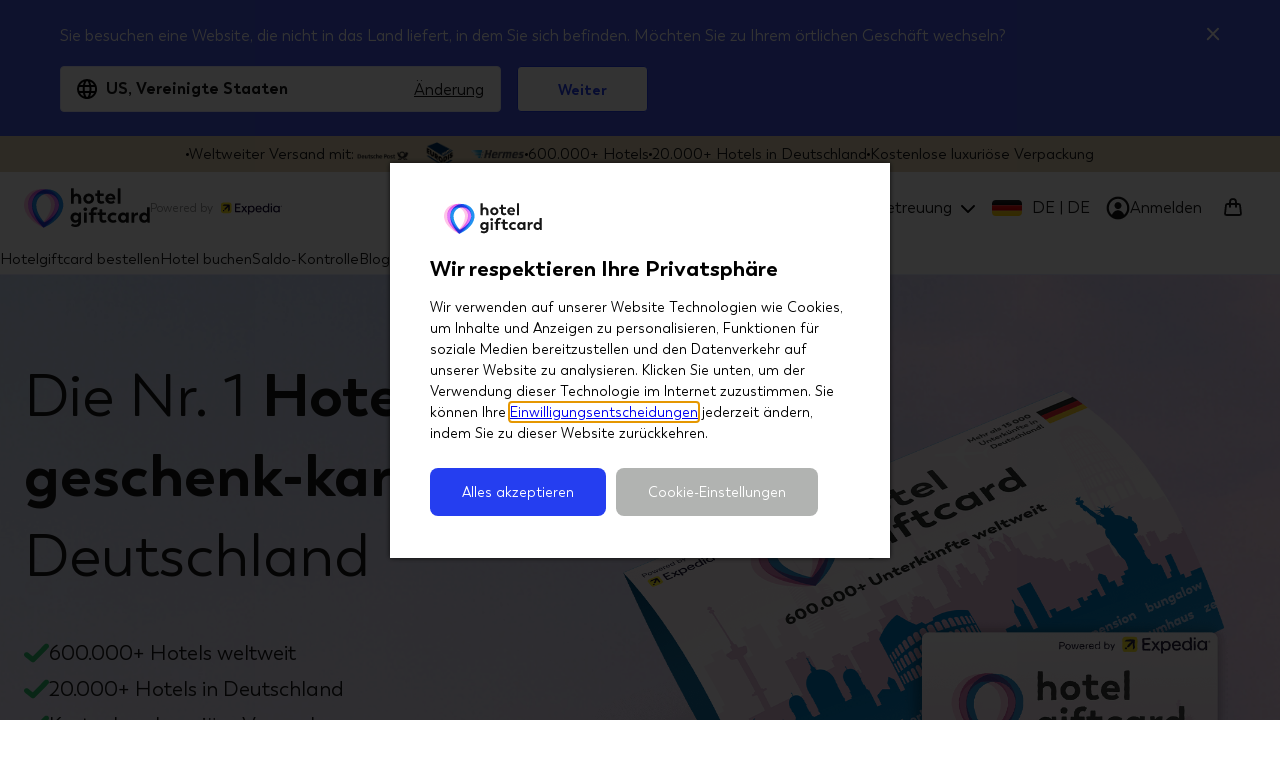

--- FILE ---
content_type: text/html; charset=utf-8
request_url: https://www.hotelgiftcard.com/de-de/
body_size: 34119
content:
<!DOCTYPE html><html><head><meta charSet="utf-8"/><meta name="viewport" content="width=device-width, initial-scale=1"/><link rel="preload" as="image" href="/sites/default/files/2025-01/Deutsche Post_7.png"/><link rel="preload" as="image" href="/sites/default/files/2025-01/Eurodis_0.png"/><link rel="preload" as="image" href="/sites/default/files/2025-01/Hermes_0.png"/><link rel="preload" as="image" href="https://cdn.jsdelivr.net/gh/umidbekk/react-flag-kit@1/assets/DE.svg"/><link rel="preload" as="image" href="/sites/default/files/2025-01/PayPal_17.png"/><link rel="preload" as="image" href="/sites/default/files/2025-01/Mastercard_24.png"/><link rel="preload" as="image" href="/sites/default/files/2025-01/Visa_24.png"/><link rel="preload" as="image" href="/sites/default/files/2025-01/Google-Pay_17.png"/><link rel="preload" as="image" href="/sites/default/files/2025-01/Trustly_7.png"/><link rel="preload" as="image" href="/sites/default/files/2025-04/Apple_Pay_logo_150px (1)_66.png"/><link rel="stylesheet" href="/_next/static/css/90b6df20d92d6838.css" data-precedence="next"/><link rel="stylesheet" href="/_next/static/css/c39052b69c46cc33.css" data-precedence="next"/><link rel="stylesheet" href="/_next/static/css/3ac38c8228de21fc.css" data-precedence="next"/><link rel="stylesheet" href="/_next/static/css/a1bbffea1775d1f2.css" data-precedence="next"/><link rel="stylesheet" href="/_next/static/css/919a2a192e0048d6.css" data-precedence="next"/><link rel="stylesheet" href="/_next/static/css/bfd80d7558a34ce1.css" data-precedence="next"/><link rel="stylesheet" href="/_next/static/css/f2bd49799248ad77.css" data-precedence="next"/><link rel="stylesheet" href="/_next/static/css/4c24c4a76d854d92.css" data-precedence="next"/><link rel="stylesheet" href="/_next/static/css/88f62c04b17ee19b.css" data-precedence="next"/><link rel="stylesheet" href="/_next/static/css/bb98d11a06ae749e.css" data-precedence="next"/><link rel="stylesheet" href="/_next/static/css/304c4f5847f8cfc4.css" data-precedence="next"/><link rel="preload" as="script" fetchPriority="low" href="/_next/static/chunks/webpack-1149b79184c7a17b.js"/><script src="/_next/static/chunks/52774a7f-619ff76fc9d8c340.js" async=""></script><script src="/_next/static/chunks/fd9d1056-73e04d827e4d38ad.js" async=""></script><script src="/_next/static/chunks/94426-dd653cfdfb78350a.js" async=""></script><script src="/_next/static/chunks/main-app-94bcec9c9ca992e2.js" async=""></script><script src="/_next/static/chunks/c9d33fe5-0740ac757262d55e.js" async=""></script><script src="/_next/static/chunks/c473e9eb-e7e27a64eaf0bb39.js" async=""></script><script src="/_next/static/chunks/870fdd6f-864f0facbaad4f3b.js" async=""></script><script src="/_next/static/chunks/e78ba2b4-4b780d0174ec2c64.js" async=""></script><script src="/_next/static/chunks/45758-2fb368b8dc5b354a.js" async=""></script><script src="/_next/static/chunks/53040-08d286140380023b.js" async=""></script><script src="/_next/static/chunks/10575-678592c795073883.js" async=""></script><script src="/_next/static/chunks/81666-fd69e47ed1e8e626.js" async=""></script><script src="/_next/static/chunks/90865-e7945178ffa18d1e.js" async=""></script><script src="/_next/static/chunks/91538-6581684fd74238e0.js" async=""></script><script src="/_next/static/chunks/77577-d78a8c930813a086.js" async=""></script><script src="/_next/static/chunks/62108-c8a77982dd2cd5df.js" async=""></script><script src="/_next/static/chunks/88755-79cc48f780884c7d.js" async=""></script><script src="/_next/static/chunks/31697-02fefcb56dcb93e1.js" async=""></script><script src="/_next/static/chunks/1917-fa0cd898511c1516.js" async=""></script><script src="/_next/static/chunks/27610-63457c941f942a20.js" async=""></script><script src="/_next/static/chunks/89853-66da9fe51bbf2dd5.js" async=""></script><script src="/_next/static/chunks/57232-af2efb4a2a4b0def.js" async=""></script><script src="/_next/static/chunks/app/not-found-a12d9e62b01a2cef.js" async=""></script><script src="/_next/static/chunks/app/layout-7b2f228e9d56db25.js" async=""></script><script src="/_next/static/chunks/app/%5Blayout%5D/%5Blanguage%5D/page-7e42daf8f974683a.js" async=""></script><script src="/_next/static/chunks/app/global-error-f5720e65f6e0b621.js" async=""></script><script src="/_next/static/chunks/app/%5Blayout%5D/%5Blanguage%5D/layout-dbbe6b955abcf57d.js" async=""></script><script src="/_next/static/chunks/app/%5Blayout%5D/%5Blanguage%5D/error-929755d5ec953795.js" async=""></script><script src="/_next/static/chunks/app/%5Blayout%5D/%5Blanguage%5D/not-found-2cab75e1ade45b27.js" async=""></script><link rel="preload" href="https://checkoutshopper-live.adyen.com/checkoutshopper/assets/js/datacollection/datacollection.js" as="script"/><link rel="preload" href="//widget.trustpilot.com/bootstrap/v5/tp.widget.bootstrap.min.js" as="script"/><link rel="preload" as="image" href="/sites/default/files/2026-01/HGC_DE_Fliptop_Card_Header.png"/><link rel="preload" as="image" href="/_next/static/media/worldball.42466c5b.png"/><link rel="preload" as="image" href="/sites/default/files/2023-04/dorint-hotels-372x362_1.svg"/><link rel="preload" as="image" href="/sites/default/files/2023-04/hilton-logo-372x362_1.svg"/><link rel="preload" as="image" href="/sites/default/files/2023-04/holidayinn-372x362.svg"/><link rel="preload" as="image" href="/sites/default/files/2023-04/marriot-372x362.svg"/><link rel="preload" as="image" href="/sites/default/files/2023-04/mercure-372x362_1.svg"/><link rel="preload" as="image" href="/sites/default/files/2023-04/best-western-hotels-logo-372x362_6.svg"/><link rel="preload" as="image" href="/sites/default/files/2023-04/ihg-hotel-resorts-logo-372x362_1.svg"/><link rel="preload" as="image" href="/sites/default/files/2023-04/novotel-logo-372x362_1.svg"/><link rel="preload" as="image" href="/sites/default/files/2023-04/ringhotel-372x362.svg"/><link rel="preload" as="image" href="/sites/default/files/2023-04/sheraton-hotels-372x362_0.svg"/><link rel="preload" as="image" href="/sites/default/files/2023-04/steigenberger-372x362.svg"/><link rel="preload" as="image" href="/sites/default/files/2023-04/wyndham-garden-372x362.svg"/><link rel="preload" as="image" href="/sites/default/files/2024-06/hgc-de-cadeaukaart-wereld-desktop-526x349-x2.png?v=w1000"/><link rel="preload" as="image" href="/sites/default/files/2024-06/hgc-personalisatie-homepage-2640x688-desktop-x2-e-voucher-de_0.jpg"/><link rel="preload" as="image" href="/sites/default/files/2024-07/hgc-de-cadeaukaarten-mockup.png?v=w1000"/><link rel="preload" as="image" href="/sites/default/files/2025-09/Visa_13.png"/><link rel="preload" as="image" href="/sites/default/files/2023-12/american_express_logo_2018.svg.png"/><link rel="preload" as="image" href="/sites/default/files/2023-12/mastercard_vrt_pos_92px_2x_0.png"/><link rel="preload" as="image" href="/sites/default/files/2025-04/Apple_Pay_logo_150px (1)_87.png"/><link rel="preload" as="image" href="/sites/default/files/2025-04/Google-Pay_4_24.png"/><title>Hotelgiftcard.com | Die Hotelgiftcard, powered by Expedia</title><meta name="description" content="Hotelgiftcard.com ist Die Hotelgiftcard. Suchen und buchen Sie einfach unter mehr als 600.000 Unterkünften. Das ideale Geschenk für eine Übernachtung."/><meta name="robots" content="index, follow"/><meta name="google-site-verification" content="0eUzQ-J2SygW69tjFA8rI3rnkmY1A-a1zEOj0hEtOX8"/><link rel="canonical" href="https://www.hotelgiftcard.com/de-de/"/><link rel="alternate" hrefLang="x-default" href="https://www.hotelgiftcard.com/en-gb/"/><link rel="alternate" hrefLang="nl-nl" href="https://www.hotelgiftcard.com/nl-nl/"/><link rel="alternate" hrefLang="en-nl" href="https://www.hotelgiftcard.com/en-nl/"/><link rel="alternate" hrefLang="en-gb" href="https://www.hotelgiftcard.com/en-gb/"/><link rel="alternate" hrefLang="nl-be" href="https://www.hotelgiftcard.com/nl-be/"/><link rel="alternate" hrefLang="fr-be" href="https://www.hotelgiftcard.com/fr-be/"/><link rel="alternate" hrefLang="en-be" href="https://www.hotelgiftcard.com/en-be/"/><link rel="alternate" hrefLang="fr-fr" href="https://www.hotelgiftcard.com/fr-fr/"/><link rel="alternate" hrefLang="en-fr" href="https://www.hotelgiftcard.com/en-fr/"/><link rel="alternate" hrefLang="it-it" href="https://www.hotelgiftcard.com/it-it/"/><link rel="alternate" hrefLang="en-it" href="https://www.hotelgiftcard.com/en-it/"/><link rel="alternate" hrefLang="de-de" href="https://www.hotelgiftcard.com/de-de/"/><link rel="alternate" hrefLang="en-de" href="https://www.hotelgiftcard.com/en-de/"/><link rel="alternate" hrefLang="es-es" href="https://www.hotelgiftcard.com/es-es/"/><link rel="alternate" hrefLang="en-es" href="https://www.hotelgiftcard.com/en-es/"/><link rel="alternate" hrefLang="de-at" href="https://www.hotelgiftcard.com/de-at/"/><link rel="alternate" hrefLang="en-dk" href="https://www.hotelgiftcard.com/en-dk/"/><link rel="alternate" hrefLang="da-dk" href="https://www.hotelgiftcard.com/da-dk/"/><link rel="alternate" hrefLang="en-fi" href="https://www.hotelgiftcard.com/en-fi/"/><link rel="alternate" hrefLang="en-ch" href="https://www.hotelgiftcard.com/en-ch/"/><link rel="alternate" hrefLang="fi-fi" href="https://www.hotelgiftcard.com/fi-fi/"/><link rel="alternate" hrefLang="en-no" href="https://www.hotelgiftcard.com/en-no/"/><link rel="alternate" hrefLang="de-ch" href="https://www.hotelgiftcard.com/de-ch/"/><link rel="alternate" hrefLang="en-at" href="https://www.hotelgiftcard.com/en-at/"/><link rel="alternate" hrefLang="nb-no" href="https://www.hotelgiftcard.com/nb-no/"/><link rel="alternate" hrefLang="en-au" href="https://www.hotelgiftcard.com/en-au/"/><link rel="alternate" hrefLang="en-pl" href="https://www.hotelgiftcard.com/en-pl/"/><link rel="alternate" hrefLang="it-ch" href="https://www.hotelgiftcard.com/it-ch/"/><link rel="alternate" hrefLang="pl-pl" href="https://www.hotelgiftcard.com/pl-pl/"/><link rel="alternate" hrefLang="en-se" href="https://www.hotelgiftcard.com/en-se/"/><link rel="alternate" hrefLang="fr-ch" href="https://www.hotelgiftcard.com/fr-ch/"/><link rel="alternate" hrefLang="sv-se" href="https://www.hotelgiftcard.com/sv-se/"/><link rel="alternate" hrefLang="en-ie" href="https://www.hotelgiftcard.com/en-ie/"/><link rel="alternate" hrefLang="en-nz" href="https://www.hotelgiftcard.com/en-nz/"/><link rel="alternate" hrefLang="en-ca" href="https://www.hotelgiftcard.com/en-ca/"/><link rel="alternate" hrefLang="fr-ca" href="https://www.hotelgiftcard.com/fr-ca/"/><link rel="alternate" hrefLang="en-us" href="https://www.hotelgiftcard.com/en-us/"/><meta property="og:title" content="Hotelgiftcard.com | Die Hotelgiftcard, powered by Expedia"/><meta property="og:description" content="Der Hotelgutschein für mehr als 600.000 Unterkünfte - Hotels, B&amp;Bs &amp; Ferienparks - Das perfekte Geschenk!"/><meta property="og:url" content="https://www.hotelgiftcard.com/de-de/"/><meta property="og:image" content="https://www.hotelgiftcard.com/sites/default/files/2024-03/ontwerp-zonder-titel-4_1.png"/><meta name="twitter:card" content="summary"/><meta name="twitter:title" content="Hotelgiftcard.com | Die Hotelgiftcard, powered by Expedia"/><meta name="twitter:description" content="Hotelgiftcard.com ist Die Hotelgiftcard. Suchen und buchen Sie einfach unter mehr als 600.000 Unterkünften. Das ideale Geschenk für eine Übernachtung.
"/><meta name="twitter:image" content="https://www.hotelgiftcard.com/sites/default/files/2024-03/ontwerp-zonder-titel-4_1.png"/><script>window.dataLayer = window.dataLayer || []; window.reactiveVars = window.reactiveVars || new Object();</script><script src="/_next/static/chunks/polyfills-42372ed130431b0a.js" noModule=""></script></head><body><!--$--><!--/$--><div><div class="PFwCW"><div class="ZEEAx"><p class="lK_B_ __0otb6 mRzNr">Weltweiter Versand mit:</p><img src="/sites/default/files/2025-01/Deutsche Post_7.png" alt="Deutsche Post" height="25" loading="eager"/><img src="/sites/default/files/2025-01/Eurodis_0.png" alt="Eurodis" height="25" loading="eager"/><img src="/sites/default/files/2025-01/Hermes_0.png" alt="Hermes" height="25" loading="eager"/></div><p class="lK_B_ __0otb6 mRzNr">600.000+ Hotels</p><p class="lK_B_ __0otb6 mRzNr">20.000+ Hotels in Deutschland</p><p class="lK_B_ __0otb6 mRzNr">Kostenlose luxuriöse Verpackung</p></div><div data-tau="full-header-module" class="__6Fn8h"><div class="SJKfp"><div class="KzEyQ"><div data-tau="full-logo" class="Tki0l nvkGH zdHf9"><a class="__15_Y0 Eu_Pd" href="/de-de/"><svg height="40" width="126" viewBox="0 0 160 50"><g id="img/logo/hotelgiftcard" stroke="none" stroke-width="1" fill="none" fill-rule="evenodd"><g id="logo"><path d="M17.3563636,7.04043478 C13.5934545,7.70057971 10.3105455,9.77811594 8.112,12.8904348 C5.91418182,16.0042029 5.05963636,19.7853623 5.704,23.5252174 C6.63927273,28.8172464 10.2341818,34.0186957 16.1083636,38.5744928 C18.5054545,40.4462319 21.0930909,42.0773913 23.7861818,43.4194203 C25.8712727,41.2252174 27.7367273,38.817971 29.3461818,36.2433333 C33.3003636,29.9730435 34.896,23.86 33.9629091,18.5795652 C33.2821818,14.8324638 31.1832727,11.5694203 28.0501818,9.3926087 C24.9170909,7.2157971 21.1185455,6.38028986 17.3563636,7.04043478 L17.3563636,7.04043478 Z M22.6676364,48.9578261 C19.1345455,47.3230435 15.7876364,45.2795652 12.7265455,42.8882609 C5.768,37.4918841 1.46836364,31.1244928 0.290909091,24.4636232 C-0.602181818,19.2752174 0.578909091,14.0469565 3.61890909,9.74043478 C6.66036364,5.43536232 11.2007273,2.56217391 16.4036364,1.64985507 C21.6065455,0.736811594 26.8581818,1.89188406 31.1927273,4.90202899 C35.5250909,7.91289855 38.4290909,12.4244928 39.3716364,17.6172464 C40.5476364,24.2694203 38.6894545,31.717971 34.0043636,39.1469565 C31.9432727,42.4426087 29.4981818,45.5034783 26.704,48.2773913 L24.9425455,49.9643478 L22.6676364,48.9578261 Z" id="Fill-1" fill="#FFC4E9" style="mix-blend-mode:multiply"></path><path d="M24.9266909,6.38021739 C21.1063273,6.38021739 17.5121455,7.8592029 14.8045091,10.5447101 C12.0983273,13.2302174 10.5986909,16.8063043 10.5805091,20.6142754 C10.5805091,25.9765942 13.2161455,31.7207971 18.2023273,37.2128261 C20.2357818,39.4700725 22.4917818,41.5178986 24.9281455,43.3193478 C27.3463273,41.5316667 29.6103273,39.4780435 31.6452364,37.2207971 C36.6379636,31.7193478 39.2728727,25.9744203 39.2728727,20.6012319 C39.2561455,16.8063043 37.7565091,13.2302174 35.0488727,10.5439855 C32.3419636,7.8592029 28.7470545,6.38021739 24.9274182,6.38021739 L24.9266909,6.38021739 Z M24.9281455,49.9642754 L22.9005091,48.607029 C19.6656,46.3592029 16.7245091,43.7671739 14.1216,40.8765942 C8.21323636,34.3700725 5.08741818,27.3555797 5.08741818,20.6012319 C5.11069091,15.3244203 7.18487273,10.3794928 10.9281455,6.66572464 C14.6721455,2.95123188 19.6430545,0.90557971 24.9266909,0.90557971 C30.2096,0.90557971 35.1819636,2.95123188 38.9259636,6.665 C42.6692364,10.380942 44.7434182,15.3258696 44.7666909,20.588913 C44.7666909,27.3534058 41.6401455,34.3671739 35.7274182,40.8838406 C33.1288727,43.7678986 30.1877818,46.3592029 26.9936,48.5794928 L24.9281455,49.9642754 Z" id="Fill-4" fill="#E27AFC" style="mix-blend-mode:multiply"></path><path d="M32.5104727,7.04043478 C28.7482909,6.38028986 24.9504727,7.2157971 21.8173818,9.3926087 C18.6835636,11.5694203 16.5846545,14.8324638 15.9046545,18.5795652 C14.9708364,23.86 16.5664727,29.9730435 20.5206545,36.2433333 C22.1301091,38.817971 23.9955636,41.2252174 26.0813818,43.4194203 C28.7737455,42.0773913 31.3613818,40.4462319 33.7584727,38.5744928 C39.6326545,34.0186957 43.2275636,28.8172464 44.1628364,23.5252174 C44.8072,19.7853623 43.9526545,16.0042029 41.7548364,12.8904348 C39.5562909,9.77811594 36.2733818,7.70057971 32.5112,7.04043478 L32.5104727,7.04043478 Z M24.9250182,49.9643478 L23.1635636,48.2773913 C20.3693818,45.5034783 17.9235636,42.4426087 15.8632,39.1469565 C11.1781091,31.717971 9.31992727,24.2694203 10.4952,17.6172464 C11.4377455,12.4244928 14.3424727,7.91289855 18.6748364,4.90202899 C23.0086545,1.89188406 28.2602909,0.736811594 33.4639273,1.64985507 C38.6661091,2.56217391 43.2064727,5.43536232 46.2479273,9.74043478 C49.2879273,14.0469565 50.4697455,19.2752174 49.5766545,24.4636232 C48.3992,31.1244928 44.0995636,37.4918841 37.1402909,42.8882609 C34.0799273,45.2795652 30.7330182,47.3230435 27.1992,48.9578261 L24.9250182,49.9643478 Z" id="Fill-6" fill="#2091EF" style="mix-blend-mode:multiply"></path><path d="M72.5729455,12.5226812 L72.5729455,19.1922464 C72.5729455,19.4915217 72.3816727,19.6821014 72.0813091,19.6821014 L69.5133091,19.6821014 C69.1853091,19.6821014 68.9940364,19.4915217 68.9940364,19.1922464 L68.9940364,13.0125362 C68.9940364,11.1342754 67.8464,9.88137681 66.2071273,9.88137681 C64.4042182,9.88137681 63.3111273,11.242971 63.3111273,12.9031159 L63.3111273,19.1922464 C63.3111273,19.4915217 63.1198545,19.6821014 62.8194909,19.6821014 L60.2514909,19.6821014 C59.9227636,19.6821014 59.7322182,19.4915217 59.7322182,19.1922464 L59.7322182,0.490797101 C59.7322182,0.190797101 59.9227636,0.000217391304 60.2514909,0.000217391304 L62.7925818,0.000217391304 C63.1198545,0.000217391304 63.3111273,0.190797101 63.3111273,0.490797101 L63.3111273,8.03137681 C64.0762182,7.24152174 65.2784,6.66978261 66.9176727,6.66978261 C70.2514909,6.66978261 72.5729455,9.01036232 72.5729455,12.5226812" id="Fill-9" fill="#161616"></path><path d="M85.3599273,13.1757971 C85.3599273,11.3794203 83.9941091,9.90913043 82.1635636,9.90913043 C80.3606545,9.90913043 78.9672,11.3794203 78.9672,13.1757971 C78.9672,15.0004348 80.3606545,16.4424638 82.1635636,16.4424638 C83.9941091,16.4424638 85.3599273,15.0004348 85.3599273,13.1757971 M75.3606545,13.1757971 C75.3606545,9.47362319 78.3933818,6.66927536 82.1635636,6.66927536 C85.9337455,6.66927536 88.9664727,9.47362319 88.9664727,13.1757971 C88.9664727,16.877971 85.9337455,19.6823188 82.1635636,19.6823188 C78.3933818,19.6823188 75.3606545,16.877971 75.3606545,13.1757971" id="Fill-11" fill="#161616"></path><path d="M92.9288,14.809058 L92.9288,9.66413043 L90.8800727,9.66413043 C90.5513455,9.66413043 90.3877091,9.47427536 90.3877091,9.14746377 L90.3877091,7.15978261 C90.3877091,6.86050725 90.5513455,6.66992754 90.8800727,6.66992754 L93.0378909,6.66992754 L93.0378909,3.10398551 C93.0378909,2.80471014 93.2022545,2.6134058 93.5295273,2.6134058 L95.9891636,2.6134058 C96.3164364,2.6134058 96.5084364,2.80471014 96.5084364,3.10398551 L96.5084364,6.66992754 L100.661164,6.66992754 C100.988436,6.66992754 101.180436,6.86050725 101.180436,7.15978261 L101.180436,9.14746377 C101.180436,9.47427536 100.988436,9.66413043 100.661164,9.66413043 L96.5084364,9.66413043 L96.5084364,14.4554348 C96.5084364,15.9257246 97.4364364,16.4699275 98.7208,16.4699275 C99.4313455,16.4699275 99.9506182,16.225 100.333164,16.0619565 C100.633527,15.8981884 100.879345,15.9525362 101.016073,16.2518116 L101.835709,18.0221014 C101.972436,18.3213768 101.890255,18.5112319 101.6168,18.7293478 C101.343345,18.9199275 100.114255,19.6822464 97.9011636,19.6822464 C94.8138909,19.6822464 92.9288,17.9394928 92.9288,14.809058" id="Fill-13" fill="#161616"></path><path d="M106.836436,11.8694928 L112.682982,11.8694928 L112.656073,11.7876087 C112.437164,10.4535507 111.371709,9.50065217 109.950618,9.50065217 C108.366618,9.50065217 107.218255,10.3448551 106.836436,11.8694928 M116.043709,13.6658696 C116.016073,13.9658696 115.851709,14.1557246 115.551345,14.1557246 L106.836436,14.1557246 C107.245891,15.6260145 108.639345,16.6876087 110.552073,16.6876087 C111.972436,16.6876087 112.874255,16.170942 113.475709,15.7347101 C113.748436,15.5441304 113.994982,15.570942 114.157891,15.870942 L115.114982,17.5593478 C115.278618,17.831087 115.250982,18.0760145 115.005164,18.2665942 C114.157891,18.9194928 112.628436,19.6818116 110.169527,19.6818116 C106.180436,19.6818116 103.2568,16.8506522 103.2568,13.1760145 C103.2568,9.52818841 105.962255,6.66949275 109.814618,6.66949275 C113.611709,6.66949275 116.070618,9.44630435 116.070618,13.2035507 C116.070618,13.3658696 116.070618,13.5028261 116.043709,13.6658696" id="Fill-15" fill="#161616"></path><path d="M119.022545,19.1923188 L119.022545,0.490144928 C119.022545,0.190869565 119.213818,0.000289855072 119.541091,0.000289855072 L122.109091,0.000289855072 C122.410182,0.000289855072 122.601455,0.190869565 122.601455,0.490144928 L122.601455,19.1923188 C122.601455,19.4915942 122.410182,19.6821739 122.109091,19.6821739 L119.541091,19.6821739 C119.213818,19.6821739 119.022545,19.4915942 119.022545,19.1923188" id="Fill-17" fill="#161616"></path><path d="M69.1034909,37.2756522 C69.1034909,35.3698551 67.8460364,34.0089855 65.8794909,34.0089855 C64.0489455,34.0089855 62.6554909,35.3973913 62.6554909,37.2756522 C62.6554909,39.1271014 64.0489455,40.5423188 65.8794909,40.5423188 C67.8460364,40.5423188 69.1034909,39.1546377 69.1034909,37.2756522 M72.4642182,31.2604348 L72.4642182,42.7205797 C72.4642182,46.3684058 70.0045818,49.0908696 65.5784,49.0908696 C63.0104,49.0908696 61.2896727,48.5191304 60.0053091,47.7024638 C59.7318545,47.5386957 59.7049455,47.2937681 59.8685818,47.0213043 L60.8794909,45.306087 C61.0162182,45.0343478 61.2620364,44.98 61.5624,45.1155072 C62.5733091,45.6328986 63.9122182,46.0415942 65.3325818,46.0415942 C67.4642182,46.0415942 68.8845818,44.8162319 68.8845818,43.1828986 L68.8845818,42.2031884 C67.9558545,43.1285507 66.6991273,43.7821739 65.0874909,43.7821739 C61.6169455,43.7821739 59.0489455,40.9778261 59.0489455,37.2756522 C59.0489455,33.5734783 61.6991273,30.7691304 65.1689455,30.7691304 C67.0547636,30.7691304 68.4751273,31.5589855 69.4584,32.6205797 L69.5405818,31.2328986 C69.5405818,30.9336232 69.7587636,30.7698551 70.0591273,30.7698551 L71.9718545,30.7698551 C72.2722182,30.7698551 72.4642182,30.9336232 72.4642182,31.2604348" id="Fill-19" fill="#161616"></path><path d="M76.1532364,43.2921739 L76.1532364,31.2602899 C76.1532364,30.9595652 76.3445091,30.7689855 76.6448727,30.7689855 L79.2128727,30.7689855 C79.5408727,30.7689855 79.7321455,30.9595652 79.7321455,31.2602899 L79.7321455,43.2921739 C79.7321455,43.5914493 79.5408727,43.782029 79.2128727,43.782029 L76.6448727,43.782029 C76.3168727,43.782029 76.1532364,43.5914493 76.1532364,43.2921739 M75.5517818,26.6044928 C75.5517818,25.2704348 76.5626909,24.3726087 77.8739636,24.3457971 C79.2128727,24.3457971 80.2514182,25.2704348 80.2514182,26.6044928 C80.2514182,27.9385507 79.2128727,28.863913 77.8739636,28.863913 C76.5626909,28.863913 75.5517818,27.9385507 75.5517818,26.6044928" id="Fill-21" fill="#161616"></path><path d="M84.6766545,43.2921739 L84.6766545,33.763913 L82.8184727,33.763913 C82.4912,33.763913 82.2992,33.574058 82.2992,33.2472464 L82.2992,31.2602899 C82.2992,30.9595652 82.4912,30.7689855 82.8184727,30.7689855 L84.6766545,30.7689855 L84.6766545,29.5443478 C84.6766545,26.0602899 86.7253818,23.8827536 90.2773818,23.8827536 C91.6162909,23.8827536 92.5450182,24.2363768 93.1741091,24.59 C93.4475636,24.7537681 93.5013818,24.9986957 93.3646545,25.2704348 L92.4635636,27.0943478 C92.3268364,27.3668116 92.0810182,27.4218841 91.7806545,27.3124638 C91.5348364,27.2305797 91.1792,27.1218841 90.6875636,27.1218841 C89.4577455,27.1218841 88.2555636,27.8566667 88.2555636,29.7349275 L88.2555636,30.7689855 L91.5348364,30.7689855 C91.8352,30.7689855 92.0257455,30.9595652 92.0257455,31.2602899 L92.0257455,33.2472464 C92.0257455,33.574058 91.8352,33.763913 91.5348364,33.763913 L88.2555636,33.763913 L88.2555636,43.2921739 C88.2555636,43.5914493 88.0642909,43.782029 87.7639273,43.782029 L85.1959273,43.782029 C84.8679273,43.782029 84.6766545,43.5914493 84.6766545,43.2921739" id="Fill-23" fill="#161616"></path><path d="M95.8243636,38.908913 L95.8243636,33.7647101 L93.7756364,33.7647101 C93.4469091,33.7647101 93.284,33.5748551 93.284,33.2480435 L93.284,31.2603623 C93.284,30.961087 93.4469091,30.7705072 93.7756364,30.7705072 L95.9334545,30.7705072 L95.9334545,27.2038406 C95.9334545,26.9045652 96.0978182,26.7132609 96.4250909,26.7132609 L98.8847273,26.7132609 C99.212,26.7132609 99.4032727,26.9045652 99.4032727,27.2038406 L99.4032727,30.7705072 L103.556727,30.7705072 C103.884,30.7705072 104.076,30.961087 104.076,31.2603623 L104.076,33.2480435 C104.076,33.5748551 103.884,33.7647101 103.556727,33.7647101 L99.4032727,33.7647101 L99.4032727,38.5552899 C99.4032727,40.0255797 100.332,40.5697826 101.616364,40.5697826 C102.326909,40.5697826 102.846182,40.3248551 103.228727,40.1618116 C103.529091,39.9980435 103.775636,40.0523913 103.911636,40.3516667 L104.731273,42.1219565 C104.868,42.4212319 104.785818,42.611087 104.512364,42.8292029 C104.238909,43.0197826 103.009818,43.7821014 100.796727,43.7821014 C97.7094545,43.7821014 95.8243636,42.0393478 95.8243636,38.908913" id="Fill-25" fill="#161616"></path><path d="M106.125527,37.2756522 C106.125527,33.6278261 109.103709,30.7691304 113.037527,30.7691304 C115.141527,30.7691304 116.425891,31.3415942 117.245527,31.8857971 C117.518255,32.0488406 117.5728,32.2937681 117.382255,32.6481159 L116.4528,34.3908696 C116.289164,34.6901449 116.016436,34.7169565 115.742982,34.5807246 C115.223709,34.2814493 114.458618,34.0089855 113.446982,34.0089855 C111.261527,34.0089855 109.786618,35.3698551 109.786618,37.2756522 C109.786618,39.1814493 111.234618,40.5423188 113.393164,40.5423188 C114.458618,40.5423188 115.196073,40.2973913 115.769891,39.9713043 C116.070982,39.8075362 116.289164,39.8618841 116.425891,40.1336232 L117.382255,41.9582609 C117.545891,42.23 117.491345,42.4481159 117.217891,42.6386957 C116.698618,42.9930435 115.359709,43.7821739 113.037527,43.7821739 C109.021527,43.7821739 106.125527,40.9502899 106.125527,37.2756522" id="Fill-27" fill="#161616"></path><path d="M129.459345,37.2756522 C129.459345,35.3698551 128.201891,34.0089855 126.235345,34.0089855 C124.4048,34.0089855 123.011345,35.3973913 123.011345,37.2756522 C123.011345,39.1271014 124.4048,40.5423188 126.235345,40.5423188 C128.201891,40.5423188 129.486255,39.1546377 129.459345,37.2756522 M132.901527,31.2604348 L132.901527,43.2923188 C132.901527,43.5915942 132.710982,43.7821739 132.382982,43.7821739 L130.224436,43.7821739 C129.896436,43.7821739 129.705164,43.6184058 129.678255,43.2923188 L129.595345,41.8495652 C128.666618,42.9655072 127.3008,43.7821739 125.443345,43.7821739 C121.9728,43.7821739 119.4048,40.9778261 119.4048,37.2756522 C119.4048,33.5734783 122.054982,30.7691304 125.5248,30.7691304 C127.191709,30.7691304 128.502982,31.3684058 129.459345,32.2394203 L129.5408,31.2328986 C129.568436,30.9336232 129.759709,30.7698551 130.060073,30.7698551 L132.382982,30.7698551 C132.710982,30.7698551 132.901527,30.9611594 132.901527,31.2604348" id="Fill-29" fill="#161616"></path><path d="M144.868436,31.3413043 L144.676436,33.8456522 C144.649527,34.1992754 144.430618,34.3362319 144.102618,34.2543478 C143.912073,34.1992754 143.666255,34.1724638 143.365891,34.1724638 C141.370982,34.1724638 140.141164,35.4789855 140.141164,37.2485507 L140.141164,43.292029 C140.141164,43.5913043 139.949891,43.7818841 139.649527,43.7818841 L137.081527,43.7818841 C136.753527,43.7818841 136.562255,43.5913043 136.562255,43.292029 L136.562255,31.2608696 C136.562255,30.9615942 136.753527,30.7702899 137.081527,30.7702899 L139.0488,30.7702899 C139.349164,30.7702899 139.540436,30.9615942 139.568073,31.2608696 L139.677164,33.4652174 C140.114255,31.9398551 141.671345,30.7695652 143.829891,30.7695652 C144.048073,30.7695652 144.266982,30.7695652 144.458982,30.7971014 C144.759345,30.823913 144.895345,31.042029 144.868436,31.3413043" id="Fill-31" fill="#161616"></path><path d="M156.234182,37.2756522 C156.234182,35.4242029 154.976727,34.0089855 153.010182,34.0089855 C151.179636,34.0089855 149.786182,35.4242029 149.786182,37.2756522 C149.786182,39.1546377 151.179636,40.5423188 153.010182,40.5423188 C154.976727,40.5423188 156.234182,39.1814493 156.234182,37.2756522 M159.648727,24.5901449 L159.648727,43.2915942 C159.648727,43.5908696 159.458182,43.7814493 159.130182,43.7814493 L157.218182,43.7814493 C156.917091,43.7814493 156.725818,43.6176812 156.698909,43.2915942 L156.616,41.903913 C155.633455,42.9930435 154.212364,43.7821739 152.327273,43.7821739 C148.856727,43.7821739 146.179636,40.9778261 146.179636,37.2756522 C146.179636,33.5734783 148.747636,30.7691304 152.218182,30.7691304 C153.885091,30.7691304 155.195636,31.4502899 156.098182,32.43 L156.098182,24.5901449 C156.098182,24.2908696 156.261091,24.0995652 156.589091,24.0995652 L159.130182,24.0995652 C159.458182,24.0995652 159.648727,24.2908696 159.648727,24.5901449" id="Fill-33" fill="#161616"></path></g></g></svg></a><span class="uKNOi">Powered by <svg width="61" height="21" class="__1Sjcl JSRtE" viewBox="0 0 403.22 78.18"><path d="m158.46,41.8l13.67-18.88c.41-.58.08-1.16-.58-1.16h-7.43c-.41,0-.91.16-1.16.57l-9.02,13.15-9.24-13.15c-.24-.41-.74-.57-1.16-.57h-7.93c-.41,0-.66.33-.66.66,0,.17,0,.33.17.5l13.71,18.94-15.12,20.78c-.41.58-.08,1.16.49,1.16h7.52c.41,0,.91-.17,1.16-.58l10.45-15.06,10.61,15.06c.24.41.74.58,1.16.58h8.01c.41,0,.66-.33.66-.66,0-.17-.08-.33-.17-.5l-15.15-20.84Z" fill="#120531"></path><path d="m127.93,5.99c.58,0,.99.41.99.99v5.61c0,.58-.41.99-.99.99h-26.68v16.69h23.96c.57,0,.99.41.99.99v5.53c0,.58-.42.99-.99.99h-23.96v18.25h26.68c.58,0,.99.41.99.99v5.78c0,.58-.41.99-.99.99h-31.22c-2.4,0-4.22-1.82-4.22-4.21V10.2c0-2.4,1.82-4.22,4.22-4.22h31.22Z" fill="#120531"></path><path d="m200.37,57.94c-8.09,0-13.63-5.45-13.63-15.12s5.54-15.28,13.63-15.28,13.55,5.62,13.55,15.28-5.45,15.12-13.55,15.12m1.49-37.5c-8.1,0-12.4,3.55-14.87,6.86v-4.55c0-.57-.41-.99-.99-.99h-6.53c-.58,0-.99.41-.99.99v54.43c0,.58.41.99.99.99h6.61c.57,0,.99-.41.99-.99v-18.75c2.39,3.3,6.68,6.61,14.78,6.61,13.13,0,20.81-9.91,20.81-22.3s-7.69-22.3-20.81-22.3" fill="#120531"></path><path d="m236.86,38.62c.98-6.89,4.58-11.4,11.77-11.4s11.23,4.22,11.81,11.4h-23.58Zm11.83-18.17c-11.48,0-20.65,8.26-20.65,21.97s8.09,22.63,21.72,22.63c7.85,0,14.38-3.47,18.42-8.26.26-.24.34-.49.34-.74s-.08-.49-.34-.74l-3.8-3.72c-.24-.25-.49-.33-.74-.33s-.49.17-.74.41c-3.14,3.39-7.19,6.28-13.06,6.28-8.55,0-12.66-5.27-13.29-12.88h31.71c.58,0,.99-.41.99-.99v-1.65c0-12.55-7.6-21.97-20.56-21.97" fill="#120531"></path><path d="m366.47,58.02c-8.1,0-13.55-5.61-13.55-15.28s5.45-15.11,13.55-15.11,13.63,5.45,13.63,15.11-5.53,15.28-13.63,15.28m20.9-36.26h-6.53c-.58,0-.99.41-.99.99v4.62c-2.48-3.3-6.78-6.85-15.04-6.85-12.96,0-20.65,9.91-20.65,22.3s7.68,22.3,20.65,22.3c8.26,0,12.56-3.55,15.04-6.86v4.54c0,.58.41.99.99.99h6.53c.58,0,.99-.41.99-.99V22.76c0-.58-.41-.99-.99-.99" fill="#120531"></path><path d="m398.76,29.28c-2.15,0-3.63-1.57-3.63-3.72s1.49-3.63,3.63-3.63,3.55,1.57,3.55,3.63-1.49,3.72-3.55,3.72m0-8.17c-2.56,0-4.55,1.99-4.55,4.46s1.99,4.55,4.55,4.55,4.46-1.99,4.46-4.55-1.98-4.46-4.46-4.46" fill="#120531"></path><path d="m398.93,25.23h-.91v-1.16h.91c.49,0,.66.33.66.58,0,.33-.17.57-.66.57m.67.68c.68-.2.9-.78.9-1.25,0-.66-.49-1.32-1.41-1.32h-1.74c-.08,0-.16.08-.16.17v4.13c0,.08.08.16.16.16h.5c.08,0,.16-.08.16-.16v-1.65h.74l.75,1.65c.09.16.17.16.25.16h.57c.09,0,.17-.08.09-.24l-.82-1.64Z" fill="#120531"></path><path d="m296.93,58.02c-8.1,0-13.55-5.61-13.55-15.28s5.45-15.11,13.55-15.11,13.63,5.45,13.63,15.11-5.53,15.28-13.63,15.28m20.9-52.03h-6.61c-.58,0-.99.41-.99.99v20.4c-2.48-3.3-6.69-6.85-14.95-6.85-12.96,0-20.65,9.91-20.65,22.3s7.68,22.3,20.65,22.3c8.26,0,12.56-3.55,15.04-6.86v4.54c0,.58.41.99.99.99h6.53c.58,0,.99-.41.99-.99V6.98c0-.58-.41-.99-.99-.99" fill="#120531"></path><path d="m335.83,5.99c.57,0,.99.41.99.99v6.77c0,.58-.41.99-.99.99h-6.78c-.58,0-.99-.41-.99-.99v-6.77c0-.58.41-.99.99-.99h6.78Z" fill="#120531"></path><rect x="328.14" y="21.76" width="8.59" height="42.04" rx=".99" ry=".99" fill="#120531"></rect><path d="m55.44,69.79H14.35c-7.93,0-14.35-6.43-14.35-14.35V14.35C0,6.43,6.42,0,14.35,0h41.09c7.93,0,14.35,6.43,14.35,14.35v41.09c0,7.93-6.42,14.35-14.35,14.35" fill="#ffe81c"></path><path d="m21.33,56.22v-6.77c0-.55-.44-.99-.99-.99h-6.77c-.55,0-.99.45-.99.99v6.77c0,.55.45.99.99.99h6.77c.55,0,.99-.45.99-.99" fill="#120531"></path><path d="m57.21,50.42V17.04c0-2.48-1.99-4.46-4.46-4.46H19.37c-.66,0-1.07.25-1.49.66l-6.69,6.69c-.49.5-.16,1.24.59,1.24h30.18s-18.72,18.71-18.72,18.71c-.33.33-.5.66-.5,1.24v4.92c0,.57.42.99.99.99h4.92c.58,0,.91-.17,1.24-.5l18.72-18.72v30.19c0,.74.75,1.07,1.24.58l6.7-6.69c.42-.41.66-.82.66-1.49" fill="#120531"></path></svg></span></div></div><div class="Bj9wi"><div class="PX7Rd"><div class="rprlQ __0Oh0C"><div class="yMo8x"><a class="__15_Y0 Eu_Pd ZOyMi hsVoB" target="_self" href="/de-de/business/">Geschäft</a></div><ol class="oPYkW __2qavv"></ol></div></div><div class="PX7Rd"><div class="rprlQ __0Oh0C"><div class="yMo8x"><a href="https://hotelgiftcard.zendesk.com/hc/de/" target="_blank" class="__15_Y0 Eu_Pd ZOyMi hsVoB">Kundenbetreuung</a><svg aria-hidden="true" focusable="false" data-prefix="fas" data-icon="chevron-down" class="svg-inline--fa fa-chevron-down y_KyL" role="img" xmlns="http://www.w3.org/2000/svg" viewBox="0 0 512 512"><path fill="currentColor" d="M233.4 406.6c12.5 12.5 32.8 12.5 45.3 0l192-192c12.5-12.5 12.5-32.8 0-45.3s-32.8-12.5-45.3 0L256 338.7 86.6 169.4c-12.5-12.5-32.8-12.5-45.3 0s-12.5 32.8 0 45.3l192 192z"></path></svg></div><ol class="oPYkW __2qavv"><li class="n293P" style="transform:scaleX(0)"><div class="oEZru"><a href="https://hotelgiftcard.zendesk.com/hc/de" target="_blank" class="__15_Y0 Eu_Pd ZOyMi">FAQ</a></div></li><li class="n293P" style="transform:scaleX(0)"><div class="oEZru"><a href="https://hotelgiftcard.zendesk.com/hc/de/articles/8166504056989-Neem-persoonlijk-contact-op" target="_blank" class="__15_Y0 Eu_Pd ZOyMi">Kontakt</a></div></li></ol></div></div><div data-tau="header-language-switcher" class="PX7Rd"><div class="__39eir"><img class="QayQF" alt="DE" width="16" height="16" src="https://cdn.jsdelivr.net/gh/umidbekk/react-flag-kit@1/assets/DE.svg"/>de | de</div></div><div data-tau="header-account-switcher" class="PX7Rd"><!--$!--><template data-dgst="BAILOUT_TO_CLIENT_SIDE_RENDERING"></template><!--/$--></div><div data-tau="header-basket-switcher" class="PX7Rd"><button class="kfHUK"><svg width="24" height="24" viewBox="0 0 24 24" xmlns="http://www.w3.org/2000/svg"><path fill="transparent" fill-rule="evenodd" clip-rule="evenodd" d="M20 17.836C20 18.4762 19.4076 19 18.6836 19H5.31644C4.5924 19 4 18.4762 4 17.836L5 9.16404C5 8.52382 5.5924 8 6.31644 8H17.6836C18.4076 8 19 8.52382 19 9.16404L20 17.836Z" stroke="#161616" stroke-width="1.8" stroke-linecap="round" stroke-linejoin="round"></path><path fill="transparent" d="M9 11V6C9 4.34315 10.3431 3 12 3C13.6569 3 15 4.34315 15 6V11" stroke="#161616" stroke-width="1.8" stroke-linecap="round" stroke-linejoin="round"></path></svg></button></div></div></div><div class="EbJoa"><div data-tau="header-navigation-links" class="PwAS8"><a data-tau="header-navigation-links-item" class="__15_Y0 Eu_Pd XSdJF" target="_self" href="/de-de/buy/">Hotelgiftcard bestellen</a><a data-tau="header-navigation-links-item" class="__15_Y0 Eu_Pd XSdJF" target="_self" href="/de-de/hotels/">Hotel buchen</a><a data-tau="header-navigation-links-item" class="__15_Y0 Eu_Pd XSdJF" target="_self" href="/de-de/check-balance/">Saldo-Kontrolle</a><a data-tau="header-navigation-links-item" class="__15_Y0 Eu_Pd XSdJF __4oZCR" target="_self" href="/de-de/blog/">Blogs</a></div></div></div><div class="iQs9t" style="min-height:600px"><div class="WwbOB" style="height:600px;z-index:auto;position:absolute"><div class="WoajI"><div class="mH12p"><svg width="40" height="40" viewBox="0 0 25 25" class="jouTz"><g id="throbber" stroke="none" stroke-width="1" fill="none" fill-rule="evenodd"><g id="Group" transform="translate(12.500000, 12.500000) rotate(90.000000) translate(-12.500000, -12.500000) "><circle id="Oval" fill="#1F35D4" cx="5" cy="5" r="5"></circle><circle id="Oval" fill="#FFC4E9" cx="20" cy="5" r="5"></circle><circle id="Oval" fill="#2091EF" cx="5" cy="20" r="5"></circle><circle id="Oval" fill="#E27AFC" cx="20" cy="20" r="5"></circle></g></g></svg></div></div></div><div class=""><div><div id="HomePageV2Throbber" class="__4cMd_ __2uNsI" style="max-height:none"><div class="HZ4t5 wgdUc x_CZU"><div class="S7DhV"><div data-tau="homepage" class="H54ix"><div class="Gb14k"><div class="PYgw0"><picture><source srcSet="/sites/default/files/2025-01/Headerfoto_NL_Light_1440x605_5.jpg 2880w" media="only screen and
  (min-width: 1501px)" type="image/webp"/><source srcSet="/sites/default/files/2025-01/Headerfoto_NL_Light_1440x605_5.jpg 1440w" media="only screen and
  (min-width: 741px) and
  (max-width: 999px), 
               only screen and
  (min-width: 1000px) and
  (max-width: 1500px)" type="image/webp"/><source srcSet="/sites/default/files/2025-01/Headerfoto_NL_Light_1440x605_5.jpg 320w,
            /sites/default/files/2025-01/Headerfoto_NL_Light_1440x605_5.jpg 640w" media="only screen and
  (max-width: 740px)" type="image/webp"/><img src="/sites/default/files/2025-01/Headerfoto_NL_Light_1440x605_5.jpg" alt="Hero Banner" class="f2xbt" height="100%"/></picture></div><div class="RWQT6"><div class="CjUeh"><div class="PzX4q"><h1 class="BtKm_sXnCPrXxHB28zQC Asrn0QTLGwoE5LMDHRHv vYpN9D_yU9EP8DsCuxyh" style="-webkit-text-stroke-width:0px;box-sizing:inherit;color:var(--denim);font-family:Boston, sans-serif;font-size:3.75rem;font-style:normal;font-variant-caps:normal;font-variant-ligatures:normal;font-weight:normal;grid-area:title;letter-spacing:normal;line-height:5rem;margin:0px 0px 1.25rem;orphans:2;text-align:start;text-decoration-color:initial;text-decoration-style:initial;text-decoration-thickness:initial;text-indent:0px;text-transform:none;white-space:normal;widows:2;word-spacing:0px;">Die Nr. 1 <strong style="box-sizing:inherit;font-family:Boston, sans-serif;">Hotel geschenk-karte</strong> in Deutschland</h1></div><div class="__9g0iO"><div class="xmIgz"><svg width="25" height="30" viewBox="0 0 8 6"><g id="icon/checkmark" stroke="none" stroke-width="1" fill="none" fill-rule="evenodd"><path d="M7.14923652,0.000355559316 C6.93444171,0.00620725748 6.73094754,0.09504358 6.5807593,0.247183647 C5.27207653,1.5430277 4.0775302,2.81337867 2.8210922,4.08149627 L1.34387833,2.91118387 C1.17268745,2.77553533 0.954130354,2.71276814 0.736096949,2.73670876 C0.517539855,2.76064666 0.318359222,2.86916658 0.181084034,3.03886719 C0.0443476937,3.20803125 -0.0191715381,3.42400072 0.00505592703,3.6394527 C0.0292806359,3.85542217 0.139100786,4.05224459 0.3102834,4.1878945 L2.37747326,5.82206666 C2.70800314,6.08165491 3.18282287,6.05452765 3.47997452,5.75823181 C4.96683528,4.28584269 6.29920805,2.83932796 7.75216689,1.40043937 C7.99495145,1.16477813 8.06709638,0.806240753 7.93412094,0.497177943 C7.80061493,0.187584026 7.48945462,-0.0092520112 7.14923652,0.000335132164 L7.14923652,0.000355559316 Z" id="Fill-1" fill="#2CBF6C"></path></g></svg><p class="__0otb6 mRzNr">600.000+ Hotels weltweit</p></div><div class="xmIgz"><svg width="25" height="30" viewBox="0 0 8 6"><g id="icon/checkmark" stroke="none" stroke-width="1" fill="none" fill-rule="evenodd"><path d="M7.14923652,0.000355559316 C6.93444171,0.00620725748 6.73094754,0.09504358 6.5807593,0.247183647 C5.27207653,1.5430277 4.0775302,2.81337867 2.8210922,4.08149627 L1.34387833,2.91118387 C1.17268745,2.77553533 0.954130354,2.71276814 0.736096949,2.73670876 C0.517539855,2.76064666 0.318359222,2.86916658 0.181084034,3.03886719 C0.0443476937,3.20803125 -0.0191715381,3.42400072 0.00505592703,3.6394527 C0.0292806359,3.85542217 0.139100786,4.05224459 0.3102834,4.1878945 L2.37747326,5.82206666 C2.70800314,6.08165491 3.18282287,6.05452765 3.47997452,5.75823181 C4.96683528,4.28584269 6.29920805,2.83932796 7.75216689,1.40043937 C7.99495145,1.16477813 8.06709638,0.806240753 7.93412094,0.497177943 C7.80061493,0.187584026 7.48945462,-0.0092520112 7.14923652,0.000335132164 L7.14923652,0.000355559316 Z" id="Fill-1" fill="#2CBF6C"></path></g></svg><p class="__0otb6 mRzNr">20.000+ Hotels in Deutschland</p></div><div class="xmIgz"><svg width="25" height="30" viewBox="0 0 8 6"><g id="icon/checkmark" stroke="none" stroke-width="1" fill="none" fill-rule="evenodd"><path d="M7.14923652,0.000355559316 C6.93444171,0.00620725748 6.73094754,0.09504358 6.5807593,0.247183647 C5.27207653,1.5430277 4.0775302,2.81337867 2.8210922,4.08149627 L1.34387833,2.91118387 C1.17268745,2.77553533 0.954130354,2.71276814 0.736096949,2.73670876 C0.517539855,2.76064666 0.318359222,2.86916658 0.181084034,3.03886719 C0.0443476937,3.20803125 -0.0191715381,3.42400072 0.00505592703,3.6394527 C0.0292806359,3.85542217 0.139100786,4.05224459 0.3102834,4.1878945 L2.37747326,5.82206666 C2.70800314,6.08165491 3.18282287,6.05452765 3.47997452,5.75823181 C4.96683528,4.28584269 6.29920805,2.83932796 7.75216689,1.40043937 C7.99495145,1.16477813 8.06709638,0.806240753 7.93412094,0.497177943 C7.80061493,0.187584026 7.48945462,-0.0092520112 7.14923652,0.000335132164 L7.14923652,0.000355559316 Z" id="Fill-1" fill="#2CBF6C"></path></g></svg><p class="__0otb6 mRzNr">Kostenlose luxuriöse Verpackung</p></div></div><div data-tau="homepage-module-navigation-buttons" class="NTRsl"><a class="__15_Y0 Eu_Pd" href="/de-de/buy/"><button class="exqP_ DEC_1 C72gW __74pOs" id="hero-redirect-button"><span></span>Jetzt bestellen</button></a><a class="__15_Y0 Eu_Pd" href="/de-de/hotels/"><button class="exqP_ __9ex2D C72gW Y6rTo"><span></span>Einlösen</button></a></div><div class="k1ZV_"><img src="/sites/default/files/2025-01/PayPal_17.png" alt="/sites/default/files/2025-01/PayPal_17.png" loading="eager"/><img src="/sites/default/files/2025-01/Mastercard_24.png" alt="/sites/default/files/2025-01/Mastercard_24.png" loading="eager"/><img src="/sites/default/files/2025-01/Visa_24.png" alt="/sites/default/files/2025-01/Visa_24.png" loading="eager"/><img src="/sites/default/files/2025-01/Google-Pay_17.png" alt="/sites/default/files/2025-01/Google-Pay_17.png" loading="eager"/><img src="/sites/default/files/2025-01/Trustly_7.png" alt="/sites/default/files/2025-01/Trustly_7.png" loading="eager"/><img src="/sites/default/files/2025-04/Apple_Pay_logo_150px (1)_66.png" alt="/sites/default/files/2025-04/Apple_Pay_logo_150px (1)_66.png" loading="eager"/></div><div class="Pzdei"><img src="/sites/default/files/2026-01/HGC_DE_Fliptop_Card_Header.png" alt="giftcard" loading="eager"/></div></div></div><div class="Nsyaq"><div class="aS6z8"><div class="VOp8G"><div class="JcxQO"><img class="__3reJV" src="/_next/static/media/worldball.42466c5b.png" alt="600.000+ Unterkünfte weltweit" loading="eager"/><p class="__0otb6 mRzNr"><span class="uKNOi dXHEM">600.000+ Unterkünfte weltweit</span></p></div><div class="JcxQO"><img class="cHFfg" style="min-width:29px;height:20px" alt="DE" width="30" height="30" src="https://cdn.jsdelivr.net/gh/umidbekk/react-flag-kit@1/assets/DE.svg"/><p class="__0otb6 mRzNr"><span class="uKNOi dXHEM">Powered by <svg width="75" height="16" class="__1Sjcl JSRtE" viewBox="0 0 403.22 78.18"><path d="m158.46,41.8l13.67-18.88c.41-.58.08-1.16-.58-1.16h-7.43c-.41,0-.91.16-1.16.57l-9.02,13.15-9.24-13.15c-.24-.41-.74-.57-1.16-.57h-7.93c-.41,0-.66.33-.66.66,0,.17,0,.33.17.5l13.71,18.94-15.12,20.78c-.41.58-.08,1.16.49,1.16h7.52c.41,0,.91-.17,1.16-.58l10.45-15.06,10.61,15.06c.24.41.74.58,1.16.58h8.01c.41,0,.66-.33.66-.66,0-.17-.08-.33-.17-.5l-15.15-20.84Z" fill="#120531"></path><path d="m127.93,5.99c.58,0,.99.41.99.99v5.61c0,.58-.41.99-.99.99h-26.68v16.69h23.96c.57,0,.99.41.99.99v5.53c0,.58-.42.99-.99.99h-23.96v18.25h26.68c.58,0,.99.41.99.99v5.78c0,.58-.41.99-.99.99h-31.22c-2.4,0-4.22-1.82-4.22-4.21V10.2c0-2.4,1.82-4.22,4.22-4.22h31.22Z" fill="#120531"></path><path d="m200.37,57.94c-8.09,0-13.63-5.45-13.63-15.12s5.54-15.28,13.63-15.28,13.55,5.62,13.55,15.28-5.45,15.12-13.55,15.12m1.49-37.5c-8.1,0-12.4,3.55-14.87,6.86v-4.55c0-.57-.41-.99-.99-.99h-6.53c-.58,0-.99.41-.99.99v54.43c0,.58.41.99.99.99h6.61c.57,0,.99-.41.99-.99v-18.75c2.39,3.3,6.68,6.61,14.78,6.61,13.13,0,20.81-9.91,20.81-22.3s-7.69-22.3-20.81-22.3" fill="#120531"></path><path d="m236.86,38.62c.98-6.89,4.58-11.4,11.77-11.4s11.23,4.22,11.81,11.4h-23.58Zm11.83-18.17c-11.48,0-20.65,8.26-20.65,21.97s8.09,22.63,21.72,22.63c7.85,0,14.38-3.47,18.42-8.26.26-.24.34-.49.34-.74s-.08-.49-.34-.74l-3.8-3.72c-.24-.25-.49-.33-.74-.33s-.49.17-.74.41c-3.14,3.39-7.19,6.28-13.06,6.28-8.55,0-12.66-5.27-13.29-12.88h31.71c.58,0,.99-.41.99-.99v-1.65c0-12.55-7.6-21.97-20.56-21.97" fill="#120531"></path><path d="m366.47,58.02c-8.1,0-13.55-5.61-13.55-15.28s5.45-15.11,13.55-15.11,13.63,5.45,13.63,15.11-5.53,15.28-13.63,15.28m20.9-36.26h-6.53c-.58,0-.99.41-.99.99v4.62c-2.48-3.3-6.78-6.85-15.04-6.85-12.96,0-20.65,9.91-20.65,22.3s7.68,22.3,20.65,22.3c8.26,0,12.56-3.55,15.04-6.86v4.54c0,.58.41.99.99.99h6.53c.58,0,.99-.41.99-.99V22.76c0-.58-.41-.99-.99-.99" fill="#120531"></path><path d="m398.76,29.28c-2.15,0-3.63-1.57-3.63-3.72s1.49-3.63,3.63-3.63,3.55,1.57,3.55,3.63-1.49,3.72-3.55,3.72m0-8.17c-2.56,0-4.55,1.99-4.55,4.46s1.99,4.55,4.55,4.55,4.46-1.99,4.46-4.55-1.98-4.46-4.46-4.46" fill="#120531"></path><path d="m398.93,25.23h-.91v-1.16h.91c.49,0,.66.33.66.58,0,.33-.17.57-.66.57m.67.68c.68-.2.9-.78.9-1.25,0-.66-.49-1.32-1.41-1.32h-1.74c-.08,0-.16.08-.16.17v4.13c0,.08.08.16.16.16h.5c.08,0,.16-.08.16-.16v-1.65h.74l.75,1.65c.09.16.17.16.25.16h.57c.09,0,.17-.08.09-.24l-.82-1.64Z" fill="#120531"></path><path d="m296.93,58.02c-8.1,0-13.55-5.61-13.55-15.28s5.45-15.11,13.55-15.11,13.63,5.45,13.63,15.11-5.53,15.28-13.63,15.28m20.9-52.03h-6.61c-.58,0-.99.41-.99.99v20.4c-2.48-3.3-6.69-6.85-14.95-6.85-12.96,0-20.65,9.91-20.65,22.3s7.68,22.3,20.65,22.3c8.26,0,12.56-3.55,15.04-6.86v4.54c0,.58.41.99.99.99h6.53c.58,0,.99-.41.99-.99V6.98c0-.58-.41-.99-.99-.99" fill="#120531"></path><path d="m335.83,5.99c.57,0,.99.41.99.99v6.77c0,.58-.41.99-.99.99h-6.78c-.58,0-.99-.41-.99-.99v-6.77c0-.58.41-.99.99-.99h6.78Z" fill="#120531"></path><rect x="328.14" y="21.76" width="8.59" height="42.04" rx=".99" ry=".99" fill="#120531"></rect><path d="m55.44,69.79H14.35c-7.93,0-14.35-6.43-14.35-14.35V14.35C0,6.43,6.42,0,14.35,0h41.09c7.93,0,14.35,6.43,14.35,14.35v41.09c0,7.93-6.42,14.35-14.35,14.35" fill="#ffe81c"></path><path d="m21.33,56.22v-6.77c0-.55-.44-.99-.99-.99h-6.77c-.55,0-.99.45-.99.99v6.77c0,.55.45.99.99.99h6.77c.55,0,.99-.45.99-.99" fill="#120531"></path><path d="m57.21,50.42V17.04c0-2.48-1.99-4.46-4.46-4.46H19.37c-.66,0-1.07.25-1.49.66l-6.69,6.69c-.49.5-.16,1.24.59,1.24h30.18s-18.72,18.71-18.72,18.71c-.33.33-.5.66-.5,1.24v4.92c0,.57.42.99.99.99h4.92c.58,0,.91-.17,1.24-.5l18.72-18.72v30.19c0,.74.75,1.07,1.24.58l6.7-6.69c.42-.41.66-.82.66-1.49" fill="#120531"></path></svg></span></p></div><div class="JcxQO"><svg width="16" height="16" class="m5kzz" viewBox="0 0 8 6"><g id="icon/checkmark" stroke="none" stroke-width="1" fill="none" fill-rule="evenodd"><path d="M7.14923652,0.000355559316 C6.93444171,0.00620725748 6.73094754,0.09504358 6.5807593,0.247183647 C5.27207653,1.5430277 4.0775302,2.81337867 2.8210922,4.08149627 L1.34387833,2.91118387 C1.17268745,2.77553533 0.954130354,2.71276814 0.736096949,2.73670876 C0.517539855,2.76064666 0.318359222,2.86916658 0.181084034,3.03886719 C0.0443476937,3.20803125 -0.0191715381,3.42400072 0.00505592703,3.6394527 C0.0292806359,3.85542217 0.139100786,4.05224459 0.3102834,4.1878945 L2.37747326,5.82206666 C2.70800314,6.08165491 3.18282287,6.05452765 3.47997452,5.75823181 C4.96683528,4.28584269 6.29920805,2.83932796 7.75216689,1.40043937 C7.99495145,1.16477813 8.06709638,0.806240753 7.93412094,0.497177943 C7.80061493,0.187584026 7.48945462,-0.0092520112 7.14923652,0.000335132164 L7.14923652,0.000355559316 Z" id="Fill-1" fill="#009D95"></path></g></svg><p class="__0otb6 mRzNr"><span class="uKNOi dXHEM">Vor 17:00 Uhr bestellt = heute versandt</span></p></div></div></div></div></div><div><div id="brandsFirstRow" class="oCHXJ p2fpT"><div class="rxl6_"><div class="y96li"><div class="bCqTV"><img src="/sites/default/files/2023-04/dorint-hotels-372x362_1.svg" alt="Dorint Hotels"/></div><div class="bCqTV"><img src="/sites/default/files/2023-04/hilton-logo-372x362_1.svg" alt="Hilton"/></div><div class="bCqTV"><img src="/sites/default/files/2023-04/holidayinn-372x362.svg" alt="Holiday Inn"/></div><div class="bCqTV"><img src="/sites/default/files/2023-04/marriot-372x362.svg" alt="Marriott"/></div><div class="bCqTV"><img src="/sites/default/files/2023-04/mercure-372x362_1.svg" alt="Mercure Hotels"/></div><div class="bCqTV"><img src="/sites/default/files/2023-04/best-western-hotels-logo-372x362_6.svg" alt="Bestern Western"/></div><div class="bCqTV"><img src="/sites/default/files/2023-04/ihg-hotel-resorts-logo-372x362_1.svg" alt="IHG Hotels"/></div><div class="bCqTV"><img src="/sites/default/files/2023-04/dorint-hotels-372x362_1.svg" alt="Dorint Hotels"/></div><div class="bCqTV"><img src="/sites/default/files/2023-04/hilton-logo-372x362_1.svg" alt="Hilton"/></div><div class="bCqTV"><img src="/sites/default/files/2023-04/holidayinn-372x362.svg" alt="Holiday Inn"/></div><div class="bCqTV"><img src="/sites/default/files/2023-04/marriot-372x362.svg" alt="Marriott"/></div><div class="bCqTV"><img src="/sites/default/files/2023-04/mercure-372x362_1.svg" alt="Mercure Hotels"/></div><div class="bCqTV"><img src="/sites/default/files/2023-04/best-western-hotels-logo-372x362_6.svg" alt="Bestern Western"/></div><div class="bCqTV"><img src="/sites/default/files/2023-04/ihg-hotel-resorts-logo-372x362_1.svg" alt="IHG Hotels"/></div><div class="bCqTV"><img src="/sites/default/files/2023-04/dorint-hotels-372x362_1.svg" alt="Dorint Hotels"/></div><div class="bCqTV"><img src="/sites/default/files/2023-04/hilton-logo-372x362_1.svg" alt="Hilton"/></div><div class="bCqTV"><img src="/sites/default/files/2023-04/holidayinn-372x362.svg" alt="Holiday Inn"/></div><div class="bCqTV"><img src="/sites/default/files/2023-04/marriot-372x362.svg" alt="Marriott"/></div><div class="bCqTV"><img src="/sites/default/files/2023-04/mercure-372x362_1.svg" alt="Mercure Hotels"/></div><div class="bCqTV"><img src="/sites/default/files/2023-04/best-western-hotels-logo-372x362_6.svg" alt="Bestern Western"/></div><div class="bCqTV"><img src="/sites/default/files/2023-04/ihg-hotel-resorts-logo-372x362_1.svg" alt="IHG Hotels"/></div><div class="bCqTV"><img src="/sites/default/files/2023-04/dorint-hotels-372x362_1.svg" alt="Dorint Hotels"/></div><div class="bCqTV"><img src="/sites/default/files/2023-04/hilton-logo-372x362_1.svg" alt="Hilton"/></div><div class="bCqTV"><img src="/sites/default/files/2023-04/holidayinn-372x362.svg" alt="Holiday Inn"/></div><div class="bCqTV"><img src="/sites/default/files/2023-04/marriot-372x362.svg" alt="Marriott"/></div><div class="bCqTV"><img src="/sites/default/files/2023-04/mercure-372x362_1.svg" alt="Mercure Hotels"/></div><div class="bCqTV"><img src="/sites/default/files/2023-04/best-western-hotels-logo-372x362_6.svg" alt="Bestern Western"/></div><div class="bCqTV"><img src="/sites/default/files/2023-04/ihg-hotel-resorts-logo-372x362_1.svg" alt="IHG Hotels"/></div><div class="bCqTV"><img src="/sites/default/files/2023-04/dorint-hotels-372x362_1.svg" alt="Dorint Hotels"/></div><div class="bCqTV"><img src="/sites/default/files/2023-04/hilton-logo-372x362_1.svg" alt="Hilton"/></div><div class="bCqTV"><img src="/sites/default/files/2023-04/holidayinn-372x362.svg" alt="Holiday Inn"/></div><div class="bCqTV"><img src="/sites/default/files/2023-04/marriot-372x362.svg" alt="Marriott"/></div><div class="bCqTV"><img src="/sites/default/files/2023-04/mercure-372x362_1.svg" alt="Mercure Hotels"/></div><div class="bCqTV"><img src="/sites/default/files/2023-04/best-western-hotels-logo-372x362_6.svg" alt="Bestern Western"/></div><div class="bCqTV"><img src="/sites/default/files/2023-04/ihg-hotel-resorts-logo-372x362_1.svg" alt="IHG Hotels"/></div><div class="bCqTV"><img src="/sites/default/files/2023-04/dorint-hotels-372x362_1.svg" alt="Dorint Hotels"/></div><div class="bCqTV"><img src="/sites/default/files/2023-04/hilton-logo-372x362_1.svg" alt="Hilton"/></div><div class="bCqTV"><img src="/sites/default/files/2023-04/holidayinn-372x362.svg" alt="Holiday Inn"/></div><div class="bCqTV"><img src="/sites/default/files/2023-04/marriot-372x362.svg" alt="Marriott"/></div><div class="bCqTV"><img src="/sites/default/files/2023-04/mercure-372x362_1.svg" alt="Mercure Hotels"/></div><div class="bCqTV"><img src="/sites/default/files/2023-04/best-western-hotels-logo-372x362_6.svg" alt="Bestern Western"/></div><div class="bCqTV"><img src="/sites/default/files/2023-04/ihg-hotel-resorts-logo-372x362_1.svg" alt="IHG Hotels"/></div><div class="bCqTV"><img src="/sites/default/files/2023-04/dorint-hotels-372x362_1.svg" alt="Dorint Hotels"/></div><div class="bCqTV"><img src="/sites/default/files/2023-04/hilton-logo-372x362_1.svg" alt="Hilton"/></div><div class="bCqTV"><img src="/sites/default/files/2023-04/holidayinn-372x362.svg" alt="Holiday Inn"/></div><div class="bCqTV"><img src="/sites/default/files/2023-04/marriot-372x362.svg" alt="Marriott"/></div><div class="bCqTV"><img src="/sites/default/files/2023-04/mercure-372x362_1.svg" alt="Mercure Hotels"/></div><div class="bCqTV"><img src="/sites/default/files/2023-04/best-western-hotels-logo-372x362_6.svg" alt="Bestern Western"/></div><div class="bCqTV"><img src="/sites/default/files/2023-04/ihg-hotel-resorts-logo-372x362_1.svg" alt="IHG Hotels"/></div><div class="bCqTV"><img src="/sites/default/files/2023-04/dorint-hotels-372x362_1.svg" alt="Dorint Hotels"/></div><div class="bCqTV"><img src="/sites/default/files/2023-04/hilton-logo-372x362_1.svg" alt="Hilton"/></div><div class="bCqTV"><img src="/sites/default/files/2023-04/holidayinn-372x362.svg" alt="Holiday Inn"/></div><div class="bCqTV"><img src="/sites/default/files/2023-04/marriot-372x362.svg" alt="Marriott"/></div><div class="bCqTV"><img src="/sites/default/files/2023-04/mercure-372x362_1.svg" alt="Mercure Hotels"/></div><div class="bCqTV"><img src="/sites/default/files/2023-04/best-western-hotels-logo-372x362_6.svg" alt="Bestern Western"/></div><div class="bCqTV"><img src="/sites/default/files/2023-04/ihg-hotel-resorts-logo-372x362_1.svg" alt="IHG Hotels"/></div></div></div><div class="rxl6_"><div class="y96li"><div class="bCqTV"><img src="/sites/default/files/2023-04/novotel-logo-372x362_1.svg" alt="Novotel"/></div><div class="bCqTV"><img src="/sites/default/files/2023-04/ringhotel-372x362.svg" alt="RingHotels"/></div><div class="bCqTV"><img src="/sites/default/files/2023-04/sheraton-hotels-372x362_0.svg" alt="Sheraton"/></div><div class="bCqTV"><img src="/sites/default/files/2023-04/steigenberger-372x362.svg" alt="Steigenberger"/></div><div class="bCqTV"><img src="/sites/default/files/2023-04/wyndham-garden-372x362.svg" alt="Wyndham Garden"/></div><div class="bCqTV"><img src="/sites/default/files/2023-04/novotel-logo-372x362_1.svg" alt="Novotel"/></div><div class="bCqTV"><img src="/sites/default/files/2023-04/ringhotel-372x362.svg" alt="RingHotels"/></div><div class="bCqTV"><img src="/sites/default/files/2023-04/sheraton-hotels-372x362_0.svg" alt="Sheraton"/></div><div class="bCqTV"><img src="/sites/default/files/2023-04/steigenberger-372x362.svg" alt="Steigenberger"/></div><div class="bCqTV"><img src="/sites/default/files/2023-04/wyndham-garden-372x362.svg" alt="Wyndham Garden"/></div><div class="bCqTV"><img src="/sites/default/files/2023-04/novotel-logo-372x362_1.svg" alt="Novotel"/></div><div class="bCqTV"><img src="/sites/default/files/2023-04/ringhotel-372x362.svg" alt="RingHotels"/></div><div class="bCqTV"><img src="/sites/default/files/2023-04/sheraton-hotels-372x362_0.svg" alt="Sheraton"/></div><div class="bCqTV"><img src="/sites/default/files/2023-04/steigenberger-372x362.svg" alt="Steigenberger"/></div><div class="bCqTV"><img src="/sites/default/files/2023-04/wyndham-garden-372x362.svg" alt="Wyndham Garden"/></div><div class="bCqTV"><img src="/sites/default/files/2023-04/novotel-logo-372x362_1.svg" alt="Novotel"/></div><div class="bCqTV"><img src="/sites/default/files/2023-04/ringhotel-372x362.svg" alt="RingHotels"/></div><div class="bCqTV"><img src="/sites/default/files/2023-04/sheraton-hotels-372x362_0.svg" alt="Sheraton"/></div><div class="bCqTV"><img src="/sites/default/files/2023-04/steigenberger-372x362.svg" alt="Steigenberger"/></div><div class="bCqTV"><img src="/sites/default/files/2023-04/wyndham-garden-372x362.svg" alt="Wyndham Garden"/></div><div class="bCqTV"><img src="/sites/default/files/2023-04/novotel-logo-372x362_1.svg" alt="Novotel"/></div><div class="bCqTV"><img src="/sites/default/files/2023-04/ringhotel-372x362.svg" alt="RingHotels"/></div><div class="bCqTV"><img src="/sites/default/files/2023-04/sheraton-hotels-372x362_0.svg" alt="Sheraton"/></div><div class="bCqTV"><img src="/sites/default/files/2023-04/steigenberger-372x362.svg" alt="Steigenberger"/></div><div class="bCqTV"><img src="/sites/default/files/2023-04/wyndham-garden-372x362.svg" alt="Wyndham Garden"/></div><div class="bCqTV"><img src="/sites/default/files/2023-04/novotel-logo-372x362_1.svg" alt="Novotel"/></div><div class="bCqTV"><img src="/sites/default/files/2023-04/ringhotel-372x362.svg" alt="RingHotels"/></div><div class="bCqTV"><img src="/sites/default/files/2023-04/sheraton-hotels-372x362_0.svg" alt="Sheraton"/></div><div class="bCqTV"><img src="/sites/default/files/2023-04/steigenberger-372x362.svg" alt="Steigenberger"/></div><div class="bCqTV"><img src="/sites/default/files/2023-04/wyndham-garden-372x362.svg" alt="Wyndham Garden"/></div><div class="bCqTV"><img src="/sites/default/files/2023-04/novotel-logo-372x362_1.svg" alt="Novotel"/></div><div class="bCqTV"><img src="/sites/default/files/2023-04/ringhotel-372x362.svg" alt="RingHotels"/></div><div class="bCqTV"><img src="/sites/default/files/2023-04/sheraton-hotels-372x362_0.svg" alt="Sheraton"/></div><div class="bCqTV"><img src="/sites/default/files/2023-04/steigenberger-372x362.svg" alt="Steigenberger"/></div><div class="bCqTV"><img src="/sites/default/files/2023-04/wyndham-garden-372x362.svg" alt="Wyndham Garden"/></div><div class="bCqTV"><img src="/sites/default/files/2023-04/novotel-logo-372x362_1.svg" alt="Novotel"/></div><div class="bCqTV"><img src="/sites/default/files/2023-04/ringhotel-372x362.svg" alt="RingHotels"/></div><div class="bCqTV"><img src="/sites/default/files/2023-04/sheraton-hotels-372x362_0.svg" alt="Sheraton"/></div><div class="bCqTV"><img src="/sites/default/files/2023-04/steigenberger-372x362.svg" alt="Steigenberger"/></div><div class="bCqTV"><img src="/sites/default/files/2023-04/wyndham-garden-372x362.svg" alt="Wyndham Garden"/></div></div></div></div><div id="contentBlockFirst" class="__8GUIi ybkIN"><div class="A_xZR"><div class="zRwmx"><div class="D6Mu5"><h2 class="aMENu wKcHZ __0otb6 JQ5Ik"><p>Dem Alltag entfliehen</p></h2><span class="YAvOe wKcHZ __0otb6 P38Oj"><p>Mit der Hotelgiftcard kann der Beschenkte aus über 600.000 Unterkünften weltweit wählen! Wo auch immer er oder sie übernachten möchte, mit dieser vielseitigen Geschenkkarte ist alles möglich. Mit der Hotelgiftcard verschenken Sie nicht nur ein Geschenk, sondern ein unvergessliches Erlebnis!</p></span><div class="qdzQ5"><li class="_Dv9t NExN2"><div class=""><svg width="13" height="10" class="OWZGz tlBKH" viewBox="0 0 8 6"><g id="icon/checkmark" stroke="none" stroke-width="1" fill="none" fill-rule="evenodd"><path d="M7.14923652,0.000355559316 C6.93444171,0.00620725748 6.73094754,0.09504358 6.5807593,0.247183647 C5.27207653,1.5430277 4.0775302,2.81337867 2.8210922,4.08149627 L1.34387833,2.91118387 C1.17268745,2.77553533 0.954130354,2.71276814 0.736096949,2.73670876 C0.517539855,2.76064666 0.318359222,2.86916658 0.181084034,3.03886719 C0.0443476937,3.20803125 -0.0191715381,3.42400072 0.00505592703,3.6394527 C0.0292806359,3.85542217 0.139100786,4.05224459 0.3102834,4.1878945 L2.37747326,5.82206666 C2.70800314,6.08165491 3.18282287,6.05452765 3.47997452,5.75823181 C4.96683528,4.28584269 6.29920805,2.83932796 7.75216689,1.40043937 C7.99495145,1.16477813 8.06709638,0.806240753 7.93412094,0.497177943 C7.80061493,0.187584026 7.48945462,-0.0092520112 7.14923652,0.000335132164 L7.14923652,0.000355559316 Z" id="Fill-1" fill="#000"></path></g></svg></div><div class="HKpas PZlvj">Die schönsten Orte der Welt zur Auswahl</div></li><li class="_Dv9t NExN2"><div class=""><svg width="13" height="10" class="OWZGz tlBKH" viewBox="0 0 8 6"><g id="icon/checkmark" stroke="none" stroke-width="1" fill="none" fill-rule="evenodd"><path d="M7.14923652,0.000355559316 C6.93444171,0.00620725748 6.73094754,0.09504358 6.5807593,0.247183647 C5.27207653,1.5430277 4.0775302,2.81337867 2.8210922,4.08149627 L1.34387833,2.91118387 C1.17268745,2.77553533 0.954130354,2.71276814 0.736096949,2.73670876 C0.517539855,2.76064666 0.318359222,2.86916658 0.181084034,3.03886719 C0.0443476937,3.20803125 -0.0191715381,3.42400072 0.00505592703,3.6394527 C0.0292806359,3.85542217 0.139100786,4.05224459 0.3102834,4.1878945 L2.37747326,5.82206666 C2.70800314,6.08165491 3.18282287,6.05452765 3.47997452,5.75823181 C4.96683528,4.28584269 6.29920805,2.83932796 7.75216689,1.40043937 C7.99495145,1.16477813 8.06709638,0.806240753 7.93412094,0.497177943 C7.80061493,0.187584026 7.48945462,-0.0092520112 7.14923652,0.000335132164 L7.14923652,0.000355559316 Z" id="Fill-1" fill="#000"></path></g></svg></div><div class="HKpas PZlvj">Bestellen Sie die Hotel Gift Card schnell und einfach</div></li><li class="_Dv9t NExN2"><div class=""><svg width="13" height="10" class="OWZGz tlBKH" viewBox="0 0 8 6"><g id="icon/checkmark" stroke="none" stroke-width="1" fill="none" fill-rule="evenodd"><path d="M7.14923652,0.000355559316 C6.93444171,0.00620725748 6.73094754,0.09504358 6.5807593,0.247183647 C5.27207653,1.5430277 4.0775302,2.81337867 2.8210922,4.08149627 L1.34387833,2.91118387 C1.17268745,2.77553533 0.954130354,2.71276814 0.736096949,2.73670876 C0.517539855,2.76064666 0.318359222,2.86916658 0.181084034,3.03886719 C0.0443476937,3.20803125 -0.0191715381,3.42400072 0.00505592703,3.6394527 C0.0292806359,3.85542217 0.139100786,4.05224459 0.3102834,4.1878945 L2.37747326,5.82206666 C2.70800314,6.08165491 3.18282287,6.05452765 3.47997452,5.75823181 C4.96683528,4.28584269 6.29920805,2.83932796 7.75216689,1.40043937 C7.99495145,1.16477813 8.06709638,0.806240753 7.93412094,0.497177943 C7.80061493,0.187584026 7.48945462,-0.0092520112 7.14923652,0.000335132164 L7.14923652,0.000355559316 Z" id="Fill-1" fill="#000"></path></g></svg></div><div class="HKpas PZlvj">Überraschen Sie noch heute jemanden mit einem persönlichen Geschenk</div></li></div><a id="benefits-redirect-button" class="__15_Y0 Eu_Pd R43xu" href="/de-de/buy/">Direkt bestellen</a></div><div class="XUnD_"><img src="/sites/default/files/2024-06/hgc-de-cadeaukaart-wereld-desktop-526x349-x2.png?v=w1000" alt="hgc-logo-" class="UCdW0"/></div></div></div></div><div id="businessBlock" class="__8GUIi J3t34"><div class="s35OL"><div class="__3Qr8_"><h2 class="YQHp3 ONZIH __0otb6 JQ5Ik"><p>Das ideale Geschenk für Geschäftspartner!</p></h2><span class="pQgw3 ONZIH __0otb6 P38Oj"><p>Schenken Sie Ihren Mitarbeitenden oder Geschäftspartnern ein erholsames Wochenende. Personalisieren Sie die Geschenkkarte und/oder die Verpackung, zum Beispiel mit Ihrem eigenen (Firmen-)Logo. Für Geschäftskunden sind viele weitere Optionen möglich!</p></span><a class="__15_Y0 Eu_Pd zrkoN" href="/de-de/business/">Alle Optionen anzeigen</a></div><div class="__4BUyw"><img src="/sites/default/files/2024-06/hgc-personalisatie-homepage-2640x688-desktop-x2-e-voucher-de_0.jpg" alt="hgc-personalisatie-" class="Sd3jK"/></div></div></div><div id="regionsBlockFirst" class="__8GUIi EehQE"><div class="u5AdT PVqOi"></div><div class="vimkw"><div class="d2YFZ"><h2 class="lwQ6W __0otb6 JQ5Ik">Im Rampenlicht</h2><p class="pkmQW __0otb6 mRzNr"><span>Ob Sie jemanden mit einer Nacht in Amsterdam, einem Wochenende in Barcelona oder vielleicht einem Urlaub in New York verwöhnen möchten. Die Auswahl ist groß, denn unsere angeschlossenen Unterkünfte befinden sich an den schönsten Orten. Buchen Sie Ihre Reise jetzt mit Hotelgiftcard und entdecken Sie den Zauber der schönsten Städte der Welt. Entdecken Sie hier einige Vorschläge.</span></p><div class="k0I2p"><button class="K1G6n ABrSp jv7EZ" disabled=""><svg width="12" height="8" viewBox="0 0 6 10"><g id="icon/chevron-left" stroke="none" stroke-width="1" fill="none" fill-rule="evenodd"><path d="M3.08972925,7.99568105 C3.28635658,7.97400454 3.47253336,7.88562945 3.62205665,7.74222644 L7.64149983,3.90038812 C7.84411805,3.71946742 7.97197462,3.45435069 7.99589988,3.16670372 C8.01982514,2.87905675 7.93832997,2.59309592 7.77010287,2.37297993 C7.60113122,2.15371768 7.36038763,2.01948811 7.10168861,2.00196506 C6.84298959,1.98445695 6.58878852,2.08450482 6.39738647,2.27960191 L3,5.52787621 L-0.397386532,2.27960191 C-0.588788589,2.08450909 -0.84298966,1.98446335 -1.10168868,2.00196506 C-1.3603877,2.01947317 -1.6011332,2.15370487 -1.77010294,2.37297993 C-1.93832812,2.59307457 -2.0198252,2.87905675 -1.99589995,3.16670372 C-1.97197469,3.45435069 -1.84412386,3.71945888 -1.6414999,3.90038812 L2.37794328,7.74222644 C2.57457062,7.9306494 2.8317767,8.02152808 3.08972925,7.99568105 Z" id="Fill-1" fill="#161616" transform="translate(3.000000, 5.000000) rotate(-270.000000) translate(-3.000000, -5.000000) "></path></g></svg></button><button class="K1G6n rNkjW"><svg width="12" height="8" viewBox="0 0 6 10"><g id="icon/chevron-right" stroke="none" stroke-width="1" fill="none" fill-rule="evenodd"><path d="M3.08972925,7.99568105 C3.28635658,7.97400454 3.47253336,7.88562945 3.62205665,7.74222644 L7.64149983,3.90038812 C7.84411805,3.71946742 7.97197462,3.45435069 7.99589988,3.16670372 C8.01982514,2.87905675 7.93832997,2.59309592 7.77010287,2.37297993 C7.60113122,2.15371768 7.36038763,2.01948811 7.10168861,2.00196506 C6.84298959,1.98445695 6.58878852,2.08450482 6.39738647,2.27960191 L3,5.52787621 L-0.397386532,2.27960191 C-0.588788589,2.08450909 -0.84298966,1.98446335 -1.10168868,2.00196506 C-1.3603877,2.01947317 -1.6011332,2.15370487 -1.77010294,2.37297993 C-1.93832812,2.59307457 -2.0198252,2.87905675 -1.99589995,3.16670372 C-1.97197469,3.45435069 -1.84412386,3.71945888 -1.6414999,3.90038812 L2.37794328,7.74222644 C2.57457062,7.9306494 2.8317767,8.02152808 3.08972925,7.99568105 Z" id="Fill-1" fill="#161616" transform="translate(3.000000, 5.000000) rotate(-90.000000) translate(-3.000000, -5.000000) "></path></g></svg></button></div></div><div id="first-regions-slider" class="YT8j4"><div class="clh3V"><div class="CvIzT soDUa"><a class="__15_Y0 Eu_Pd" href="/de-de/hotels/deutschland/berlin/"><div class="FbBRb zs7MF" style="background-image:url(&quot;/sites/default/files/2024-06/berlijn-400x600px-x2_14.jpg?v=h600&quot;)"><p class="kmkpu __0otb6 mRzNr">Berlin</p></div></a><a class="__15_Y0 Eu_Pd" href="/de-de/hotels/niederlande/gemeinde-amsterdam/amsterdam/"><div class="FbBRb" style="background-image:url(&quot;/sites/default/files/2024-06/amsterdam-400x600px-x2_11.jpg?v=h600&quot;)"><p class="kmkpu __0otb6 mRzNr">Amsterdam</p></div></a><a class="__15_Y0 Eu_Pd" href="/de-de/hotels/italien/rom-provinz/rom-und-umgebung/"><div class="FbBRb" style="background-image:url(&quot;/sites/default/files/2024-06/rome-400x600px-x2_10.jpg?v=h600&quot;)"><p class="kmkpu __0otb6 mRzNr">Rom</p></div></a><a class="__15_Y0 Eu_Pd" href="/de-de/hotels/spanien/barcelona/"><div class="FbBRb" style="background-image:url(&quot;/sites/default/files/2025-05/barcelona_HGC_mobile_320x508_5.jpg?v=h600&quot;)"><p class="kmkpu __0otb6 mRzNr">Barcelona</p></div></a><a class="__15_Y0 Eu_Pd" href="/de-de/hotels/grossbritannien/london-und-umgebung/"><div class="FbBRb" style="background-image:url(&quot;/sites/default/files/2024-06/londen-400x600px-x2_22.jpg?v=h600&quot;)"><p class="kmkpu __0otb6 mRzNr">London</p></div></a><a class="__15_Y0 Eu_Pd" href="/de-de/hotels/frankreich/ile-de-france/paris/"><div class="FbBRb" style="background-image:url(&quot;/sites/default/files/2024-06/parijs-400x600px-x2_12.jpg?v=h600&quot;)"><p class="kmkpu __0otb6 mRzNr">Paris</p></div></a><a class="__15_Y0 Eu_Pd" href="/de-de/hotels/belgien/antwerpen-provinz/antwerpen/"><div class="FbBRb" style="background-image:url(&quot;/sites/default/files/2024-06/antwerpen-400x600px-x2_34.jpg?v=h600&quot;)"><p class="kmkpu __0otb6 mRzNr">Antwerpen</p></div></a><a class="__15_Y0 Eu_Pd" href="/de-de/hotels/usa/new-york/"><div class="FbBRb" style="background-image:url(&quot;/sites/default/files/2023-04/newyork-400x600px-x2_10.jpg?v=h600&quot;)"><p class="kmkpu __0otb6 mRzNr">New York</p></div></a></div></div></div></div><div class="u5AdT"></div></div><div id="regionsBlockSecond" class="__8GUIi __7ckGJ"><div class="u5AdT"></div><div class="vimkw __6gWX_"><div id="second-regions-slider" class="YT8j4"><div class="clh3V"><div class="CvIzT soDUa __6gWX_"><a class="__15_Y0 Eu_Pd" href="/de-de/hotels/portugal/sintra/"><div class="FbBRb" style="background-image:url(&quot;/sites/default/files/2024-05/sintra-portugal-400x600px-x2_0.jpg?v=h600&quot;)"><p class="kmkpu __0otb6 mRzNr">Sintra</p></div></a><a class="__15_Y0 Eu_Pd" href="/de-de/hotels/spanien/costa-brava/"><div class="FbBRb" style="background-image:url(&quot;/sites/default/files/2024-05/costa-brava-400x600px-x2_0.jpg?v=h600&quot;)"><p class="kmkpu __0otb6 mRzNr">Costa Brava</p></div></a><a class="__15_Y0 Eu_Pd" href="/de-de/hotels/ionische-inseln/"><div class="FbBRb" style="background-image:url(&quot;/sites/default/files/2024-05/ionische-eilanden-400x600px-x2_0.jpg?v=h600&quot;)"><p class="kmkpu __0otb6 mRzNr">Ionische Inseln</p></div></a><a class="__15_Y0 Eu_Pd" href="/de-de/hotels/niederlande/veluwe/"><div class="FbBRb" style="background-image:url(&quot;/sites/default/files/2024-05/veluwe-400x600px-x2_0.jpg?v=h600&quot;)"><p class="kmkpu __0otb6 mRzNr">Veluwe</p></div></a><a class="__15_Y0 Eu_Pd" href="/de-de/hotels/grossbritannien/cornwall-grafschaft/"><div class="FbBRb" style="background-image:url(&quot;/sites/default/files/2024-05/cornwall-400x600px-x2_0.jpg?v=h600&quot;)"><p class="kmkpu __0otb6 mRzNr">Cornwall</p></div></a><a class="__15_Y0 Eu_Pd" href="/de-de/hotels/niederlande/texel/"><div class="FbBRb zs7MF" style="background-image:url(&quot;/sites/default/files/2024-11/Texel-400x600px-x2.jpg?v=h600&quot;)"><p class="kmkpu __0otb6 mRzNr">Texel</p></div></a></div></div></div><div class="d2YFZ"><h2 class="lwQ6W __0otb6 JQ5Ik">Lassen Sie sich überraschen</h2><p class="pkmQW __0otb6 mRzNr"><span>Unglaublich schöne Reiseziele entdecken. Genießen Sie die zauberhaftesten Orte der Welt!</span></p><div class="k0I2p"><button class="K1G6n ABrSp"><svg width="12" height="8" viewBox="0 0 6 10"><g id="icon/chevron-left" stroke="none" stroke-width="1" fill="none" fill-rule="evenodd"><path d="M3.08972925,7.99568105 C3.28635658,7.97400454 3.47253336,7.88562945 3.62205665,7.74222644 L7.64149983,3.90038812 C7.84411805,3.71946742 7.97197462,3.45435069 7.99589988,3.16670372 C8.01982514,2.87905675 7.93832997,2.59309592 7.77010287,2.37297993 C7.60113122,2.15371768 7.36038763,2.01948811 7.10168861,2.00196506 C6.84298959,1.98445695 6.58878852,2.08450482 6.39738647,2.27960191 L3,5.52787621 L-0.397386532,2.27960191 C-0.588788589,2.08450909 -0.84298966,1.98446335 -1.10168868,2.00196506 C-1.3603877,2.01947317 -1.6011332,2.15370487 -1.77010294,2.37297993 C-1.93832812,2.59307457 -2.0198252,2.87905675 -1.99589995,3.16670372 C-1.97197469,3.45435069 -1.84412386,3.71945888 -1.6414999,3.90038812 L2.37794328,7.74222644 C2.57457062,7.9306494 2.8317767,8.02152808 3.08972925,7.99568105 Z" id="Fill-1" fill="#161616" transform="translate(3.000000, 5.000000) rotate(-270.000000) translate(-3.000000, -5.000000) "></path></g></svg></button><button class="K1G6n rNkjW jv7EZ" disabled=""><svg width="12" height="8" viewBox="0 0 6 10"><g id="icon/chevron-right" stroke="none" stroke-width="1" fill="none" fill-rule="evenodd"><path d="M3.08972925,7.99568105 C3.28635658,7.97400454 3.47253336,7.88562945 3.62205665,7.74222644 L7.64149983,3.90038812 C7.84411805,3.71946742 7.97197462,3.45435069 7.99589988,3.16670372 C8.01982514,2.87905675 7.93832997,2.59309592 7.77010287,2.37297993 C7.60113122,2.15371768 7.36038763,2.01948811 7.10168861,2.00196506 C6.84298959,1.98445695 6.58878852,2.08450482 6.39738647,2.27960191 L3,5.52787621 L-0.397386532,2.27960191 C-0.588788589,2.08450909 -0.84298966,1.98446335 -1.10168868,2.00196506 C-1.3603877,2.01947317 -1.6011332,2.15370487 -1.77010294,2.37297993 C-1.93832812,2.59307457 -2.0198252,2.87905675 -1.99589995,3.16670372 C-1.97197469,3.45435069 -1.84412386,3.71945888 -1.6414999,3.90038812 L2.37794328,7.74222644 C2.57457062,7.9306494 2.8317767,8.02152808 3.08972925,7.99568105 Z" id="Fill-1" fill="#161616" transform="translate(3.000000, 5.000000) rotate(-90.000000) translate(-3.000000, -5.000000) "></path></g></svg></button></div></div></div><div class="u5AdT PVqOi"></div></div><div id="contentBlockSecond" class="__8GUIi rULck"><div><div class="OKay_"><div class="dG0W4"><h2 class="qKQVs UeaC3 __0otb6 JQ5Ik"><p>Hotelgutschein kaufen&nbsp;</p></h2><span class="SdsL0 UeaC3 __0otb6 P38Oj"><p>Möchten Sie eine vielseitige und weltweit einsetzbare Hotelgeschenkkarte kaufen? Dann wählen Sie Hotelgiftcard. Die Hotelgeschenkkarte, mit der Sie garantiert ein unvergessliches Erlebnis schenken. Wählen Sie einen digitalen Geschenkgutschein und lassen Sie sich diesen direkt in den Posteingang des Empfängers liefern. Sie bevorzugen einen physischen Geschenkgutschein? Bestellen Sie vor 17:00 Uhr und wir versenden ihn noch heute!</p></span><div class="__5fbTh"><li class="_Dv9t MqTcw"><div class=""><svg width="13" height="10" class="OWZGz __77T4a" viewBox="0 0 8 6"><g id="icon/checkmark" stroke="none" stroke-width="1" fill="none" fill-rule="evenodd"><path d="M7.14923652,0.000355559316 C6.93444171,0.00620725748 6.73094754,0.09504358 6.5807593,0.247183647 C5.27207653,1.5430277 4.0775302,2.81337867 2.8210922,4.08149627 L1.34387833,2.91118387 C1.17268745,2.77553533 0.954130354,2.71276814 0.736096949,2.73670876 C0.517539855,2.76064666 0.318359222,2.86916658 0.181084034,3.03886719 C0.0443476937,3.20803125 -0.0191715381,3.42400072 0.00505592703,3.6394527 C0.0292806359,3.85542217 0.139100786,4.05224459 0.3102834,4.1878945 L2.37747326,5.82206666 C2.70800314,6.08165491 3.18282287,6.05452765 3.47997452,5.75823181 C4.96683528,4.28584269 6.29920805,2.83932796 7.75216689,1.40043937 C7.99495145,1.16477813 8.06709638,0.806240753 7.93412094,0.497177943 C7.80061493,0.187584026 7.48945462,-0.0092520112 7.14923652,0.000335132164 L7.14923652,0.000355559316 Z" id="Fill-1" fill="#000"></path></g></svg></div><div class="HKpas dZSJv">Vor 17:00 Uhr bestellt = heute versandt</div></li><li class="_Dv9t MqTcw"><div class=""><svg width="13" height="10" class="OWZGz __77T4a" viewBox="0 0 8 6"><g id="icon/checkmark" stroke="none" stroke-width="1" fill="none" fill-rule="evenodd"><path d="M7.14923652,0.000355559316 C6.93444171,0.00620725748 6.73094754,0.09504358 6.5807593,0.247183647 C5.27207653,1.5430277 4.0775302,2.81337867 2.8210922,4.08149627 L1.34387833,2.91118387 C1.17268745,2.77553533 0.954130354,2.71276814 0.736096949,2.73670876 C0.517539855,2.76064666 0.318359222,2.86916658 0.181084034,3.03886719 C0.0443476937,3.20803125 -0.0191715381,3.42400072 0.00505592703,3.6394527 C0.0292806359,3.85542217 0.139100786,4.05224459 0.3102834,4.1878945 L2.37747326,5.82206666 C2.70800314,6.08165491 3.18282287,6.05452765 3.47997452,5.75823181 C4.96683528,4.28584269 6.29920805,2.83932796 7.75216689,1.40043937 C7.99495145,1.16477813 8.06709638,0.806240753 7.93412094,0.497177943 C7.80061493,0.187584026 7.48945462,-0.0092520112 7.14923652,0.000335132164 L7.14923652,0.000355559316 Z" id="Fill-1" fill="#000"></path></g></svg></div><div class="HKpas dZSJv">Direkt in den Posteingang des Empfängers zugestellt</div></li></div><a id="give-giftcard-redirect-button" class="__15_Y0 Eu_Pd" href="/de-de/buy/"><button class="exqP_ Hprbo j0vFR kXYZM"><span></span>Direkt bestellen</button></a></div><div class="Hn6ZO"><img src="/sites/default/files/2024-07/hgc-de-cadeaukaarten-mockup.png?v=w1000" alt="hgc" class="zalAx"/></div></div></div></div></div></div></div></div></div></div></div></div><div id="footer-v3" class="nxnIq ZMawW"><!--$--><div class="ips23"><div class="wp7mN"><h3 class="R8pom __0otb6 cyf5y">Kontakt und Kundenservice</h3><div class="__3v96N"><div class="X7Ocw"><svg width="54" height="46" class="jod3b" style="min-width:54px;min-height:46px" viewBox="0 0 54 46" fill="none"><path fill-rule="evenodd" clip-rule="evenodd" d="M11.3705 15.6639C11.3999 18.475 9.25823 20.7747 6.61193 20.7747C3.96533 20.7747 1.79993 23.0744 1.79993 25.8858V38.8013C1.79993 41.6127 4.09523 43.9124 6.89993 43.9124H46.8017C49.6067 43.9124 51.9017 41.6127 51.9017 38.8013V6.94314C51.9017 4.13233 49.6067 1.83203 46.8017 1.83203H16.3268C13.5215 1.83203 11.2505 4.13233 11.2799 6.94284L11.3705 15.6639Z" stroke="white" stroke-width="2" stroke-linecap="round" stroke-linejoin="round"></path><path d="M31.5331 43.9124H46.8016C49.6066 43.9124 51.9016 41.6127 51.9016 38.8013V6.94314C51.9016 4.13233 49.6066 1.83203 46.8016 1.83203H20.2888" stroke="white" stroke-width="2" stroke-linecap="round" stroke-linejoin="round"></path><path d="M11.357 14.3672V38.5214C11.357 38.5214 11.2211 43.9121 6.5105 43.9121" stroke="white" stroke-width="2" stroke-linecap="round" stroke-linejoin="round"></path><path d="M35.6001 11.0195H43.8891" stroke="white" stroke-width="2" stroke-linecap="round" stroke-linejoin="round"></path><path d="M35.6001 18.3417H43.8891" stroke="white" stroke-width="2" stroke-linecap="round" stroke-linejoin="round"></path><path d="M19.1774 26.8749H43.889" stroke="white" stroke-width="2" stroke-linecap="round" stroke-linejoin="round"></path><path d="M19.1774 34.1972H43.889" stroke="white" stroke-width="2" stroke-linecap="round" stroke-linejoin="round"></path><mask id="mask0_12751_2884" style="mask-type:luminance" maskUnits="userSpaceOnUse" x="0" y="0" width="54" height="46"><path fill-rule="evenodd" clip-rule="evenodd" d="M0 45.7426H53.7018V0H0V45.7426Z" fill="white"></path></mask><g mask="url(#mask0_12751_2884)"><path fill-rule="evenodd" clip-rule="evenodd" d="M19.1602 18.3416H28.9939V11.0195H19.1602V18.3416Z" stroke="white" stroke-width="2" stroke-linejoin="round"></path><path fill-rule="evenodd" clip-rule="evenodd" d="M22.1158 1.83098C22.1158 2.84238 21.2977 3.66226 20.2888 3.66226C19.2796 3.66226 18.4615 2.84238 18.4615 1.83098C18.4615 0.819882 19.2796 0 20.2888 0C21.2977 0 22.1158 0.819882 22.1158 1.83098Z" fill="white"></path><path fill-rule="evenodd" clip-rule="evenodd" d="M33.3604 43.9111C33.3604 44.9225 32.5423 45.7423 31.5334 45.7423C30.5242 45.7423 29.7061 44.9225 29.7061 43.9111C29.7061 42.9 30.5242 42.0801 31.5334 42.0801C32.5423 42.0801 33.3604 42.9 33.3604 43.9111Z" fill="white"></path></g></svg><div><p class="DsJKn __0otb6 P38Oj">Immer auf dem neuesten Stand?</p><p class="__6v12h __0otb6 P38Oj">Sie können sich unter <a class="__15_Y0 Eu_Pd ulRXJ" target="_blank" href="/de-de/newsletter-registration/">diesem Link</a> für unseren Newsletter anmelden.</p></div></div><div class="X7Ocw"><svg width="59" height="58" class="jod3b" style="min-width:59px;min-height:58px" viewBox="0 0 59 58" fill="none"><g id="Icons/address"><g id="icon"><path id="Stroke 1" d="M45.1052 8.40878C41.2369 4.46029 36.0007 2.24219 30.5408 2.24219H30.5401C25.0805 2.24219 19.8436 4.45956 15.9753 8.40878C12.1073 12.3602 9.92214 17.7203 9.89752 23.3193C9.89752 30.8493 13.3738 38.7806 19.9584 46.2465C22.9359 49.6473 26.2852 52.6855 29.9432 55.3019L30.5408 55.7141L31.1384 55.3019C34.7957 52.6862 38.1453 49.6473 41.1229 46.2465C47.7049 38.7806 51.1834 30.8493 51.1834 23.3193C51.1595 17.7203 48.9739 12.3602 45.1052 8.40878" stroke="white" stroke-width="1.8" stroke-linecap="round" stroke-linejoin="round"></path><path id="Stroke 3" d="M30.5395 29.9311C26.9285 29.9311 24.002 26.9301 24.002 23.2271C24.002 19.5245 26.9285 16.5234 30.5395 16.5234C34.1512 16.5234 37.0777 19.5245 37.0777 23.2271C37.0777 26.9301 34.1512 29.9311 30.5395 29.9311" stroke="white" stroke-width="1.8"></path><path id="Stroke 5" d="M19.9585 46.2459C22.936 49.6463 26.2853 52.6849 29.943 55.3013L30.5406 55.7135L31.1382 55.3013C34.7955 52.6856 38.1455 49.6463 41.123 46.2459C47.7046 38.78 51.1831 30.8488 51.1831 23.3184C51.1592 17.7198 48.974 12.3593 45.1054 8.4082" stroke="white" stroke-width="1.8" stroke-linecap="round" stroke-linejoin="round"></path><path id="Stroke 7" d="M45.1048 8.40878C41.2364 4.46029 36.0002 2.24219 30.5403 2.24219H30.5396" stroke="white" stroke-width="1.8" stroke-linecap="round" stroke-linejoin="round"></path><path id="Fill 9" fill-rule="evenodd" clip-rule="evenodd" d="M22.1761 46.2729C22.1761 47.5112 21.1891 48.5146 19.9718 48.5146C18.7541 48.5146 17.767 47.5112 17.767 46.2729C17.767 45.0347 18.7541 44.0312 19.9718 44.0312C21.1891 44.0312 22.1761 45.0347 22.1761 46.2729Z" fill="white"></path><g id="Group 13"><mask id="mask0_11860_40234" style="mask-type:luminance" maskUnits="userSpaceOnUse" x="28" y="0" width="5" height="5"><path id="Clip 12" fill-rule="evenodd" clip-rule="evenodd" d="M28.3361 0H32.7452V4.48351H28.3361V0Z" fill="white"></path></mask><g mask="url(#mask0_11860_40234)"><path id="Fill 11" fill-rule="evenodd" clip-rule="evenodd" d="M32.7452 2.24203C32.7452 3.47991 31.7581 4.48369 30.5409 4.48369C29.3232 4.48369 28.3361 3.47991 28.3361 2.24203C28.3361 1.00378 29.3232 0 30.5409 0C31.7581 0 32.7452 1.00378 32.7452 2.24203Z" fill="white"></path></g></g></g></g></svg><div><p class="DsJKn __0otb6 P38Oj">Brauchen Sie bei etwas Hilfe?</p><p class="__6v12h __0otb6 P38Oj">Sie können uns unter <a href="https://hotelgiftcard.zendesk.com/hc/de" target="_blank" class="__15_Y0 Eu_Pd ulRXJ">unserem Kundendienst</a> erreichen.</p></div></div></div></div></div><div class="PERGT"><div class="FJwBq En5py"><div class="Vo27Q"><div class="chXtY"><h3 class="__0otb6 cyf5y">Kundenbetreuung</h3></div><a href="https://hotelgiftcard.zendesk.com/hc/de" target="_blank" class="__15_Y0 Eu_Pd MU9YY">Häufig gestellte Fragen</a><a href="https://hotelgiftcard.zendesk.com/hc/de/categories/8159517006749-WIJZIGEN-ANNULEREN" target="_blank" class="__15_Y0 Eu_Pd MU9YY">Buchung ändern</a><a href="https://hotelgiftcard.zendesk.com/hc/de/categories/8159517006749-%C3%84NDERUNGEN-STORNIERUNGEN" target="_blank" class="__15_Y0 Eu_Pd MU9YY">Buchung stornieren</a><a href="https://hotelgiftcard.zendesk.com/hc/de/categories/8159506740637-BUCHUNG-BUCHUNGEN" target="_blank" class="__15_Y0 Eu_Pd MU9YY">Frage zu meiner Buchung</a><a href="https://hotelgiftcard.zendesk.com/hc/de/articles/8166504056989-Neem-persoonlijk-contact-op" target="_blank" class="__15_Y0 Eu_Pd MU9YY">Kontakt</a></div><div class="Vo27Q"><div class="chXtY"><h3 class="__0otb6 cyf5y">Hotelgiftcard</h3></div><a class="__15_Y0 Eu_Pd MU9YY" target="_self" href="/de-de/check-balance/">Saldo-Kontrolle</a><a class="__15_Y0 Eu_Pd MU9YY" target="_self" href="/de-de/buy/">Hotelgiftcard bestellen</a><a class="__15_Y0 Eu_Pd MU9YY" target="_self" href="/de-de/hotels/">Unterkunft buchen</a><a class="__15_Y0 Eu_Pd MU9YY" target="_self" href="/de-de/wie-zu-buchen/">Wie zu buchen</a></div><div class="Vo27Q"><div class="chXtY"><h3 class="__0otb6 cyf5y">Business</h3></div><a class="__15_Y0 Eu_Pd MU9YY" target="_self" href="/de-de/business/">Geschäftliche Möglichkeiten</a><a class="__15_Y0 Eu_Pd MU9YY" target="_self" href="/de-de/buy/">Werbegeschenke</a><a class="__15_Y0 Eu_Pd MU9YY" target="_self" href="/de-de/business/angebot-anfordern/">Angebot anfordern</a></div><div class="Vo27Q"><div class="chXtY"><h3 class="__0otb6 cyf5y">Inspiration</h3></div><a class="__15_Y0 Eu_Pd MU9YY" target="_self" href="/de-de/hotels/deutschland/berlin/">Hotels in Berlin</a><a class="__15_Y0 Eu_Pd MU9YY" target="_self" href="/de-de/hotels/deutschland/schwarzwald/">Unterkünfte im Schwarzwald</a><a class="__15_Y0 Eu_Pd MU9YY" target="_self" href="/de-de/hotels/usa/arizona/grand-canyon/">Ferienunterkünfte nahe Grand Canyon</a><a class="__15_Y0 Eu_Pd MU9YY" target="_self" href="/de-de/hotels/spanien/balearen/">Ferien auf den Balaeren</a><a class="__15_Y0 Eu_Pd MU9YY" target="_self" href="/de-de/blog/">Blogs</a></div><div class="Vo27Q"><div class="chXtY"><h3 class="__0otb6 cyf5y">Verschiedene Unterkünfte</h3></div><a class="__15_Y0 Eu_Pd MU9YY" target="_self" href="/de-de/hotel-ubernachtung-verschenken/">Hotel-Geschenke</a><a class="__15_Y0 Eu_Pd MU9YY" target="_self" href="/de-de/camping-und-ferienpark-gutschein-verschenken/">Camping und Ferienpark-Geschenke</a><a class="__15_Y0 Eu_Pd MU9YY" target="_self" href="/de-de/bed-and-breakfast-gutschein-verschenken/">Bed and Breakfast-Geschenkgutschein</a><a class="__15_Y0 Eu_Pd MU9YY" target="_self" href="/de-de/luxus-hotelubernachtung-verschenken/">Luxuriöse Hotelübernachtung verschenken</a></div><div class="Vo27Q"><div class="chXtY"><h3 class="__0otb6 cyf5y">Geschenk-Erlebnis</h3></div><a class="__15_Y0 Eu_Pd MU9YY" target="_self" href="/de-de/erlebnisgeschenk-ubernachtung-verschenken/">Geschenk für die Nacht</a><a class="__15_Y0 Eu_Pd MU9YY" target="_self" href="/de-de/erlebnisgeschenk-wochenende-verschenken/">Geschenk für ein Wochenende</a><a class="__15_Y0 Eu_Pd MU9YY" target="_self" href="/de-de/erlebnisgeschenk-urlaub-verschenken/">Urlaubgeschenk</a><a class="__15_Y0 Eu_Pd MU9YY" target="_self" href="/de-de/erlebnisgeschenk-reise-verschenken/">Reisegeschenk</a><a class="__15_Y0 Eu_Pd MU9YY" target="_self" href="/de-de/erlebnisgeschenk-verschenken/">Erlebnisgeschenk</a></div></div><div class="FJwBq ksQZY"><div data-tau="full-logo" class="Tki0l qPnDR"><a class="__15_Y0 Eu_Pd" href="/de-de/"><svg width="160" height="50" viewBox="0 0 160 50"><g id="img/logo/hotelgiftcard" stroke="none" stroke-width="1" fill="none" fill-rule="evenodd"><g id="logo"><path d="M17.3563636,7.04043478 C13.5934545,7.70057971 10.3105455,9.77811594 8.112,12.8904348 C5.91418182,16.0042029 5.05963636,19.7853623 5.704,23.5252174 C6.63927273,28.8172464 10.2341818,34.0186957 16.1083636,38.5744928 C18.5054545,40.4462319 21.0930909,42.0773913 23.7861818,43.4194203 C25.8712727,41.2252174 27.7367273,38.817971 29.3461818,36.2433333 C33.3003636,29.9730435 34.896,23.86 33.9629091,18.5795652 C33.2821818,14.8324638 31.1832727,11.5694203 28.0501818,9.3926087 C24.9170909,7.2157971 21.1185455,6.38028986 17.3563636,7.04043478 L17.3563636,7.04043478 Z M22.6676364,48.9578261 C19.1345455,47.3230435 15.7876364,45.2795652 12.7265455,42.8882609 C5.768,37.4918841 1.46836364,31.1244928 0.290909091,24.4636232 C-0.602181818,19.2752174 0.578909091,14.0469565 3.61890909,9.74043478 C6.66036364,5.43536232 11.2007273,2.56217391 16.4036364,1.64985507 C21.6065455,0.736811594 26.8581818,1.89188406 31.1927273,4.90202899 C35.5250909,7.91289855 38.4290909,12.4244928 39.3716364,17.6172464 C40.5476364,24.2694203 38.6894545,31.717971 34.0043636,39.1469565 C31.9432727,42.4426087 29.4981818,45.5034783 26.704,48.2773913 L24.9425455,49.9643478 L22.6676364,48.9578261 Z" id="Fill-1" fill="#FFC4E9" style="mix-blend-mode:multiply"></path><path d="M24.9266909,6.38021739 C21.1063273,6.38021739 17.5121455,7.8592029 14.8045091,10.5447101 C12.0983273,13.2302174 10.5986909,16.8063043 10.5805091,20.6142754 C10.5805091,25.9765942 13.2161455,31.7207971 18.2023273,37.2128261 C20.2357818,39.4700725 22.4917818,41.5178986 24.9281455,43.3193478 C27.3463273,41.5316667 29.6103273,39.4780435 31.6452364,37.2207971 C36.6379636,31.7193478 39.2728727,25.9744203 39.2728727,20.6012319 C39.2561455,16.8063043 37.7565091,13.2302174 35.0488727,10.5439855 C32.3419636,7.8592029 28.7470545,6.38021739 24.9274182,6.38021739 L24.9266909,6.38021739 Z M24.9281455,49.9642754 L22.9005091,48.607029 C19.6656,46.3592029 16.7245091,43.7671739 14.1216,40.8765942 C8.21323636,34.3700725 5.08741818,27.3555797 5.08741818,20.6012319 C5.11069091,15.3244203 7.18487273,10.3794928 10.9281455,6.66572464 C14.6721455,2.95123188 19.6430545,0.90557971 24.9266909,0.90557971 C30.2096,0.90557971 35.1819636,2.95123188 38.9259636,6.665 C42.6692364,10.380942 44.7434182,15.3258696 44.7666909,20.588913 C44.7666909,27.3534058 41.6401455,34.3671739 35.7274182,40.8838406 C33.1288727,43.7678986 30.1877818,46.3592029 26.9936,48.5794928 L24.9281455,49.9642754 Z" id="Fill-4" fill="#E27AFC" style="mix-blend-mode:multiply"></path><path d="M32.5104727,7.04043478 C28.7482909,6.38028986 24.9504727,7.2157971 21.8173818,9.3926087 C18.6835636,11.5694203 16.5846545,14.8324638 15.9046545,18.5795652 C14.9708364,23.86 16.5664727,29.9730435 20.5206545,36.2433333 C22.1301091,38.817971 23.9955636,41.2252174 26.0813818,43.4194203 C28.7737455,42.0773913 31.3613818,40.4462319 33.7584727,38.5744928 C39.6326545,34.0186957 43.2275636,28.8172464 44.1628364,23.5252174 C44.8072,19.7853623 43.9526545,16.0042029 41.7548364,12.8904348 C39.5562909,9.77811594 36.2733818,7.70057971 32.5112,7.04043478 L32.5104727,7.04043478 Z M24.9250182,49.9643478 L23.1635636,48.2773913 C20.3693818,45.5034783 17.9235636,42.4426087 15.8632,39.1469565 C11.1781091,31.717971 9.31992727,24.2694203 10.4952,17.6172464 C11.4377455,12.4244928 14.3424727,7.91289855 18.6748364,4.90202899 C23.0086545,1.89188406 28.2602909,0.736811594 33.4639273,1.64985507 C38.6661091,2.56217391 43.2064727,5.43536232 46.2479273,9.74043478 C49.2879273,14.0469565 50.4697455,19.2752174 49.5766545,24.4636232 C48.3992,31.1244928 44.0995636,37.4918841 37.1402909,42.8882609 C34.0799273,45.2795652 30.7330182,47.3230435 27.1992,48.9578261 L24.9250182,49.9643478 Z" id="Fill-6" fill="#2091EF" style="mix-blend-mode:multiply"></path><path d="M72.5729455,12.5226812 L72.5729455,19.1922464 C72.5729455,19.4915217 72.3816727,19.6821014 72.0813091,19.6821014 L69.5133091,19.6821014 C69.1853091,19.6821014 68.9940364,19.4915217 68.9940364,19.1922464 L68.9940364,13.0125362 C68.9940364,11.1342754 67.8464,9.88137681 66.2071273,9.88137681 C64.4042182,9.88137681 63.3111273,11.242971 63.3111273,12.9031159 L63.3111273,19.1922464 C63.3111273,19.4915217 63.1198545,19.6821014 62.8194909,19.6821014 L60.2514909,19.6821014 C59.9227636,19.6821014 59.7322182,19.4915217 59.7322182,19.1922464 L59.7322182,0.490797101 C59.7322182,0.190797101 59.9227636,0.000217391304 60.2514909,0.000217391304 L62.7925818,0.000217391304 C63.1198545,0.000217391304 63.3111273,0.190797101 63.3111273,0.490797101 L63.3111273,8.03137681 C64.0762182,7.24152174 65.2784,6.66978261 66.9176727,6.66978261 C70.2514909,6.66978261 72.5729455,9.01036232 72.5729455,12.5226812" id="Fill-9" fill="#161616"></path><path d="M85.3599273,13.1757971 C85.3599273,11.3794203 83.9941091,9.90913043 82.1635636,9.90913043 C80.3606545,9.90913043 78.9672,11.3794203 78.9672,13.1757971 C78.9672,15.0004348 80.3606545,16.4424638 82.1635636,16.4424638 C83.9941091,16.4424638 85.3599273,15.0004348 85.3599273,13.1757971 M75.3606545,13.1757971 C75.3606545,9.47362319 78.3933818,6.66927536 82.1635636,6.66927536 C85.9337455,6.66927536 88.9664727,9.47362319 88.9664727,13.1757971 C88.9664727,16.877971 85.9337455,19.6823188 82.1635636,19.6823188 C78.3933818,19.6823188 75.3606545,16.877971 75.3606545,13.1757971" id="Fill-11" fill="#161616"></path><path d="M92.9288,14.809058 L92.9288,9.66413043 L90.8800727,9.66413043 C90.5513455,9.66413043 90.3877091,9.47427536 90.3877091,9.14746377 L90.3877091,7.15978261 C90.3877091,6.86050725 90.5513455,6.66992754 90.8800727,6.66992754 L93.0378909,6.66992754 L93.0378909,3.10398551 C93.0378909,2.80471014 93.2022545,2.6134058 93.5295273,2.6134058 L95.9891636,2.6134058 C96.3164364,2.6134058 96.5084364,2.80471014 96.5084364,3.10398551 L96.5084364,6.66992754 L100.661164,6.66992754 C100.988436,6.66992754 101.180436,6.86050725 101.180436,7.15978261 L101.180436,9.14746377 C101.180436,9.47427536 100.988436,9.66413043 100.661164,9.66413043 L96.5084364,9.66413043 L96.5084364,14.4554348 C96.5084364,15.9257246 97.4364364,16.4699275 98.7208,16.4699275 C99.4313455,16.4699275 99.9506182,16.225 100.333164,16.0619565 C100.633527,15.8981884 100.879345,15.9525362 101.016073,16.2518116 L101.835709,18.0221014 C101.972436,18.3213768 101.890255,18.5112319 101.6168,18.7293478 C101.343345,18.9199275 100.114255,19.6822464 97.9011636,19.6822464 C94.8138909,19.6822464 92.9288,17.9394928 92.9288,14.809058" id="Fill-13" fill="#161616"></path><path d="M106.836436,11.8694928 L112.682982,11.8694928 L112.656073,11.7876087 C112.437164,10.4535507 111.371709,9.50065217 109.950618,9.50065217 C108.366618,9.50065217 107.218255,10.3448551 106.836436,11.8694928 M116.043709,13.6658696 C116.016073,13.9658696 115.851709,14.1557246 115.551345,14.1557246 L106.836436,14.1557246 C107.245891,15.6260145 108.639345,16.6876087 110.552073,16.6876087 C111.972436,16.6876087 112.874255,16.170942 113.475709,15.7347101 C113.748436,15.5441304 113.994982,15.570942 114.157891,15.870942 L115.114982,17.5593478 C115.278618,17.831087 115.250982,18.0760145 115.005164,18.2665942 C114.157891,18.9194928 112.628436,19.6818116 110.169527,19.6818116 C106.180436,19.6818116 103.2568,16.8506522 103.2568,13.1760145 C103.2568,9.52818841 105.962255,6.66949275 109.814618,6.66949275 C113.611709,6.66949275 116.070618,9.44630435 116.070618,13.2035507 C116.070618,13.3658696 116.070618,13.5028261 116.043709,13.6658696" id="Fill-15" fill="#161616"></path><path d="M119.022545,19.1923188 L119.022545,0.490144928 C119.022545,0.190869565 119.213818,0.000289855072 119.541091,0.000289855072 L122.109091,0.000289855072 C122.410182,0.000289855072 122.601455,0.190869565 122.601455,0.490144928 L122.601455,19.1923188 C122.601455,19.4915942 122.410182,19.6821739 122.109091,19.6821739 L119.541091,19.6821739 C119.213818,19.6821739 119.022545,19.4915942 119.022545,19.1923188" id="Fill-17" fill="#161616"></path><path d="M69.1034909,37.2756522 C69.1034909,35.3698551 67.8460364,34.0089855 65.8794909,34.0089855 C64.0489455,34.0089855 62.6554909,35.3973913 62.6554909,37.2756522 C62.6554909,39.1271014 64.0489455,40.5423188 65.8794909,40.5423188 C67.8460364,40.5423188 69.1034909,39.1546377 69.1034909,37.2756522 M72.4642182,31.2604348 L72.4642182,42.7205797 C72.4642182,46.3684058 70.0045818,49.0908696 65.5784,49.0908696 C63.0104,49.0908696 61.2896727,48.5191304 60.0053091,47.7024638 C59.7318545,47.5386957 59.7049455,47.2937681 59.8685818,47.0213043 L60.8794909,45.306087 C61.0162182,45.0343478 61.2620364,44.98 61.5624,45.1155072 C62.5733091,45.6328986 63.9122182,46.0415942 65.3325818,46.0415942 C67.4642182,46.0415942 68.8845818,44.8162319 68.8845818,43.1828986 L68.8845818,42.2031884 C67.9558545,43.1285507 66.6991273,43.7821739 65.0874909,43.7821739 C61.6169455,43.7821739 59.0489455,40.9778261 59.0489455,37.2756522 C59.0489455,33.5734783 61.6991273,30.7691304 65.1689455,30.7691304 C67.0547636,30.7691304 68.4751273,31.5589855 69.4584,32.6205797 L69.5405818,31.2328986 C69.5405818,30.9336232 69.7587636,30.7698551 70.0591273,30.7698551 L71.9718545,30.7698551 C72.2722182,30.7698551 72.4642182,30.9336232 72.4642182,31.2604348" id="Fill-19" fill="#161616"></path><path d="M76.1532364,43.2921739 L76.1532364,31.2602899 C76.1532364,30.9595652 76.3445091,30.7689855 76.6448727,30.7689855 L79.2128727,30.7689855 C79.5408727,30.7689855 79.7321455,30.9595652 79.7321455,31.2602899 L79.7321455,43.2921739 C79.7321455,43.5914493 79.5408727,43.782029 79.2128727,43.782029 L76.6448727,43.782029 C76.3168727,43.782029 76.1532364,43.5914493 76.1532364,43.2921739 M75.5517818,26.6044928 C75.5517818,25.2704348 76.5626909,24.3726087 77.8739636,24.3457971 C79.2128727,24.3457971 80.2514182,25.2704348 80.2514182,26.6044928 C80.2514182,27.9385507 79.2128727,28.863913 77.8739636,28.863913 C76.5626909,28.863913 75.5517818,27.9385507 75.5517818,26.6044928" id="Fill-21" fill="#161616"></path><path d="M84.6766545,43.2921739 L84.6766545,33.763913 L82.8184727,33.763913 C82.4912,33.763913 82.2992,33.574058 82.2992,33.2472464 L82.2992,31.2602899 C82.2992,30.9595652 82.4912,30.7689855 82.8184727,30.7689855 L84.6766545,30.7689855 L84.6766545,29.5443478 C84.6766545,26.0602899 86.7253818,23.8827536 90.2773818,23.8827536 C91.6162909,23.8827536 92.5450182,24.2363768 93.1741091,24.59 C93.4475636,24.7537681 93.5013818,24.9986957 93.3646545,25.2704348 L92.4635636,27.0943478 C92.3268364,27.3668116 92.0810182,27.4218841 91.7806545,27.3124638 C91.5348364,27.2305797 91.1792,27.1218841 90.6875636,27.1218841 C89.4577455,27.1218841 88.2555636,27.8566667 88.2555636,29.7349275 L88.2555636,30.7689855 L91.5348364,30.7689855 C91.8352,30.7689855 92.0257455,30.9595652 92.0257455,31.2602899 L92.0257455,33.2472464 C92.0257455,33.574058 91.8352,33.763913 91.5348364,33.763913 L88.2555636,33.763913 L88.2555636,43.2921739 C88.2555636,43.5914493 88.0642909,43.782029 87.7639273,43.782029 L85.1959273,43.782029 C84.8679273,43.782029 84.6766545,43.5914493 84.6766545,43.2921739" id="Fill-23" fill="#161616"></path><path d="M95.8243636,38.908913 L95.8243636,33.7647101 L93.7756364,33.7647101 C93.4469091,33.7647101 93.284,33.5748551 93.284,33.2480435 L93.284,31.2603623 C93.284,30.961087 93.4469091,30.7705072 93.7756364,30.7705072 L95.9334545,30.7705072 L95.9334545,27.2038406 C95.9334545,26.9045652 96.0978182,26.7132609 96.4250909,26.7132609 L98.8847273,26.7132609 C99.212,26.7132609 99.4032727,26.9045652 99.4032727,27.2038406 L99.4032727,30.7705072 L103.556727,30.7705072 C103.884,30.7705072 104.076,30.961087 104.076,31.2603623 L104.076,33.2480435 C104.076,33.5748551 103.884,33.7647101 103.556727,33.7647101 L99.4032727,33.7647101 L99.4032727,38.5552899 C99.4032727,40.0255797 100.332,40.5697826 101.616364,40.5697826 C102.326909,40.5697826 102.846182,40.3248551 103.228727,40.1618116 C103.529091,39.9980435 103.775636,40.0523913 103.911636,40.3516667 L104.731273,42.1219565 C104.868,42.4212319 104.785818,42.611087 104.512364,42.8292029 C104.238909,43.0197826 103.009818,43.7821014 100.796727,43.7821014 C97.7094545,43.7821014 95.8243636,42.0393478 95.8243636,38.908913" id="Fill-25" fill="#161616"></path><path d="M106.125527,37.2756522 C106.125527,33.6278261 109.103709,30.7691304 113.037527,30.7691304 C115.141527,30.7691304 116.425891,31.3415942 117.245527,31.8857971 C117.518255,32.0488406 117.5728,32.2937681 117.382255,32.6481159 L116.4528,34.3908696 C116.289164,34.6901449 116.016436,34.7169565 115.742982,34.5807246 C115.223709,34.2814493 114.458618,34.0089855 113.446982,34.0089855 C111.261527,34.0089855 109.786618,35.3698551 109.786618,37.2756522 C109.786618,39.1814493 111.234618,40.5423188 113.393164,40.5423188 C114.458618,40.5423188 115.196073,40.2973913 115.769891,39.9713043 C116.070982,39.8075362 116.289164,39.8618841 116.425891,40.1336232 L117.382255,41.9582609 C117.545891,42.23 117.491345,42.4481159 117.217891,42.6386957 C116.698618,42.9930435 115.359709,43.7821739 113.037527,43.7821739 C109.021527,43.7821739 106.125527,40.9502899 106.125527,37.2756522" id="Fill-27" fill="#161616"></path><path d="M129.459345,37.2756522 C129.459345,35.3698551 128.201891,34.0089855 126.235345,34.0089855 C124.4048,34.0089855 123.011345,35.3973913 123.011345,37.2756522 C123.011345,39.1271014 124.4048,40.5423188 126.235345,40.5423188 C128.201891,40.5423188 129.486255,39.1546377 129.459345,37.2756522 M132.901527,31.2604348 L132.901527,43.2923188 C132.901527,43.5915942 132.710982,43.7821739 132.382982,43.7821739 L130.224436,43.7821739 C129.896436,43.7821739 129.705164,43.6184058 129.678255,43.2923188 L129.595345,41.8495652 C128.666618,42.9655072 127.3008,43.7821739 125.443345,43.7821739 C121.9728,43.7821739 119.4048,40.9778261 119.4048,37.2756522 C119.4048,33.5734783 122.054982,30.7691304 125.5248,30.7691304 C127.191709,30.7691304 128.502982,31.3684058 129.459345,32.2394203 L129.5408,31.2328986 C129.568436,30.9336232 129.759709,30.7698551 130.060073,30.7698551 L132.382982,30.7698551 C132.710982,30.7698551 132.901527,30.9611594 132.901527,31.2604348" id="Fill-29" fill="#161616"></path><path d="M144.868436,31.3413043 L144.676436,33.8456522 C144.649527,34.1992754 144.430618,34.3362319 144.102618,34.2543478 C143.912073,34.1992754 143.666255,34.1724638 143.365891,34.1724638 C141.370982,34.1724638 140.141164,35.4789855 140.141164,37.2485507 L140.141164,43.292029 C140.141164,43.5913043 139.949891,43.7818841 139.649527,43.7818841 L137.081527,43.7818841 C136.753527,43.7818841 136.562255,43.5913043 136.562255,43.292029 L136.562255,31.2608696 C136.562255,30.9615942 136.753527,30.7702899 137.081527,30.7702899 L139.0488,30.7702899 C139.349164,30.7702899 139.540436,30.9615942 139.568073,31.2608696 L139.677164,33.4652174 C140.114255,31.9398551 141.671345,30.7695652 143.829891,30.7695652 C144.048073,30.7695652 144.266982,30.7695652 144.458982,30.7971014 C144.759345,30.823913 144.895345,31.042029 144.868436,31.3413043" id="Fill-31" fill="#161616"></path><path d="M156.234182,37.2756522 C156.234182,35.4242029 154.976727,34.0089855 153.010182,34.0089855 C151.179636,34.0089855 149.786182,35.4242029 149.786182,37.2756522 C149.786182,39.1546377 151.179636,40.5423188 153.010182,40.5423188 C154.976727,40.5423188 156.234182,39.1814493 156.234182,37.2756522 M159.648727,24.5901449 L159.648727,43.2915942 C159.648727,43.5908696 159.458182,43.7814493 159.130182,43.7814493 L157.218182,43.7814493 C156.917091,43.7814493 156.725818,43.6176812 156.698909,43.2915942 L156.616,41.903913 C155.633455,42.9930435 154.212364,43.7821739 152.327273,43.7821739 C148.856727,43.7821739 146.179636,40.9778261 146.179636,37.2756522 C146.179636,33.5734783 148.747636,30.7691304 152.218182,30.7691304 C153.885091,30.7691304 155.195636,31.4502899 156.098182,32.43 L156.098182,24.5901449 C156.098182,24.2908696 156.261091,24.0995652 156.589091,24.0995652 L159.130182,24.0995652 C159.458182,24.0995652 159.648727,24.2908696 159.648727,24.5901449" id="Fill-33" fill="#161616"></path></g></g></svg></a><span class="uKNOi __3ZYtf">Powered by <svg width="87" height="20" class="__1Sjcl JSRtE" viewBox="0 0 403.22 78.18"><path d="m158.46,41.8l13.67-18.88c.41-.58.08-1.16-.58-1.16h-7.43c-.41,0-.91.16-1.16.57l-9.02,13.15-9.24-13.15c-.24-.41-.74-.57-1.16-.57h-7.93c-.41,0-.66.33-.66.66,0,.17,0,.33.17.5l13.71,18.94-15.12,20.78c-.41.58-.08,1.16.49,1.16h7.52c.41,0,.91-.17,1.16-.58l10.45-15.06,10.61,15.06c.24.41.74.58,1.16.58h8.01c.41,0,.66-.33.66-.66,0-.17-.08-.33-.17-.5l-15.15-20.84Z" fill="#120531"></path><path d="m127.93,5.99c.58,0,.99.41.99.99v5.61c0,.58-.41.99-.99.99h-26.68v16.69h23.96c.57,0,.99.41.99.99v5.53c0,.58-.42.99-.99.99h-23.96v18.25h26.68c.58,0,.99.41.99.99v5.78c0,.58-.41.99-.99.99h-31.22c-2.4,0-4.22-1.82-4.22-4.21V10.2c0-2.4,1.82-4.22,4.22-4.22h31.22Z" fill="#120531"></path><path d="m200.37,57.94c-8.09,0-13.63-5.45-13.63-15.12s5.54-15.28,13.63-15.28,13.55,5.62,13.55,15.28-5.45,15.12-13.55,15.12m1.49-37.5c-8.1,0-12.4,3.55-14.87,6.86v-4.55c0-.57-.41-.99-.99-.99h-6.53c-.58,0-.99.41-.99.99v54.43c0,.58.41.99.99.99h6.61c.57,0,.99-.41.99-.99v-18.75c2.39,3.3,6.68,6.61,14.78,6.61,13.13,0,20.81-9.91,20.81-22.3s-7.69-22.3-20.81-22.3" fill="#120531"></path><path d="m236.86,38.62c.98-6.89,4.58-11.4,11.77-11.4s11.23,4.22,11.81,11.4h-23.58Zm11.83-18.17c-11.48,0-20.65,8.26-20.65,21.97s8.09,22.63,21.72,22.63c7.85,0,14.38-3.47,18.42-8.26.26-.24.34-.49.34-.74s-.08-.49-.34-.74l-3.8-3.72c-.24-.25-.49-.33-.74-.33s-.49.17-.74.41c-3.14,3.39-7.19,6.28-13.06,6.28-8.55,0-12.66-5.27-13.29-12.88h31.71c.58,0,.99-.41.99-.99v-1.65c0-12.55-7.6-21.97-20.56-21.97" fill="#120531"></path><path d="m366.47,58.02c-8.1,0-13.55-5.61-13.55-15.28s5.45-15.11,13.55-15.11,13.63,5.45,13.63,15.11-5.53,15.28-13.63,15.28m20.9-36.26h-6.53c-.58,0-.99.41-.99.99v4.62c-2.48-3.3-6.78-6.85-15.04-6.85-12.96,0-20.65,9.91-20.65,22.3s7.68,22.3,20.65,22.3c8.26,0,12.56-3.55,15.04-6.86v4.54c0,.58.41.99.99.99h6.53c.58,0,.99-.41.99-.99V22.76c0-.58-.41-.99-.99-.99" fill="#120531"></path><path d="m398.76,29.28c-2.15,0-3.63-1.57-3.63-3.72s1.49-3.63,3.63-3.63,3.55,1.57,3.55,3.63-1.49,3.72-3.55,3.72m0-8.17c-2.56,0-4.55,1.99-4.55,4.46s1.99,4.55,4.55,4.55,4.46-1.99,4.46-4.55-1.98-4.46-4.46-4.46" fill="#120531"></path><path d="m398.93,25.23h-.91v-1.16h.91c.49,0,.66.33.66.58,0,.33-.17.57-.66.57m.67.68c.68-.2.9-.78.9-1.25,0-.66-.49-1.32-1.41-1.32h-1.74c-.08,0-.16.08-.16.17v4.13c0,.08.08.16.16.16h.5c.08,0,.16-.08.16-.16v-1.65h.74l.75,1.65c.09.16.17.16.25.16h.57c.09,0,.17-.08.09-.24l-.82-1.64Z" fill="#120531"></path><path d="m296.93,58.02c-8.1,0-13.55-5.61-13.55-15.28s5.45-15.11,13.55-15.11,13.63,5.45,13.63,15.11-5.53,15.28-13.63,15.28m20.9-52.03h-6.61c-.58,0-.99.41-.99.99v20.4c-2.48-3.3-6.69-6.85-14.95-6.85-12.96,0-20.65,9.91-20.65,22.3s7.68,22.3,20.65,22.3c8.26,0,12.56-3.55,15.04-6.86v4.54c0,.58.41.99.99.99h6.53c.58,0,.99-.41.99-.99V6.98c0-.58-.41-.99-.99-.99" fill="#120531"></path><path d="m335.83,5.99c.57,0,.99.41.99.99v6.77c0,.58-.41.99-.99.99h-6.78c-.58,0-.99-.41-.99-.99v-6.77c0-.58.41-.99.99-.99h6.78Z" fill="#120531"></path><rect x="328.14" y="21.76" width="8.59" height="42.04" rx=".99" ry=".99" fill="#120531"></rect><path d="m55.44,69.79H14.35c-7.93,0-14.35-6.43-14.35-14.35V14.35C0,6.43,6.42,0,14.35,0h41.09c7.93,0,14.35,6.43,14.35,14.35v41.09c0,7.93-6.42,14.35-14.35,14.35" fill="#ffe81c"></path><path d="m21.33,56.22v-6.77c0-.55-.44-.99-.99-.99h-6.77c-.55,0-.99.45-.99.99v6.77c0,.55.45.99.99.99h6.77c.55,0,.99-.45.99-.99" fill="#120531"></path><path d="m57.21,50.42V17.04c0-2.48-1.99-4.46-4.46-4.46H19.37c-.66,0-1.07.25-1.49.66l-6.69,6.69c-.49.5-.16,1.24.59,1.24h30.18s-18.72,18.71-18.72,18.71c-.33.33-.5.66-.5,1.24v4.92c0,.57.42.99.99.99h4.92c.58,0,.91-.17,1.24-.5l18.72-18.72v30.19c0,.74.75,1.07,1.24.58l6.7-6.69c.42-.41.66-.82.66-1.49" fill="#120531"></path></svg></span></div><div class="En5py"></div></div><div class="FJwBq"><div class="X9mv_"><h3 class="LPeDN __0otb6 cyf5y">Verfügbare Zahlungsmethoden</h3><div class="Nqk2d"><div class="nWgqg"><img src="/sites/default/files/2025-09/Visa_13.png" alt="maestro"/></div><div class="nWgqg"><img src="/sites/default/files/2023-12/american_express_logo_2018.svg.png" alt="eps"/></div><div class="nWgqg"><img src="/sites/default/files/2023-12/mastercard_vrt_pos_92px_2x_0.png" alt="Apple Pay "/></div><div class="nWgqg"><img src="/sites/default/files/2025-04/Apple_Pay_logo_150px (1)_87.png" alt="Klarna "/></div><div class="nWgqg r5WEM"><img src="/sites/default/files/2025-04/Google-Pay_4_24.png" alt="Google pay"/></div><div class="W_Ci8"><p class="__0otb6 __9p0Mk">+ 1 weitere Zahlungsoptionen</p><span class="__15_Y0 H7LIE _GC4_">Alle anzeigen</span></div></div></div></div><div data-tau="footer-bottom" class="FJwBq JK0PY"><div data-tau="bottom-links" class="q_vkq"><p class="AFiYM __0otb6 mRzNr">Copyright © 2025 Hotelgiftcard.com</p><a class="__15_Y0 Eu_Pd AFiYM" href="/de-de/impressum/">Impressum</a><a class="__15_Y0 Eu_Pd AFiYM" href="/de-de/information/general-terms/">Allgemeine Geschäftsbedingungen</a><a class="__15_Y0 Eu_Pd AFiYM" href="/de-de/information/cookies/">Datenschutzerklärung</a><button class="AFiYM D0a8X">Cookies</button></div><div data-tau="social-links" class="lThi4"><div class="R91CI"><a href="https://www.facebook.com/hotelgiftcardcom" target="_blank" class="__15_Y0 Eu_Pd"><svg width="24" height="25" style="min-width:24px;min-height:25px" viewBox="0 0 24 25"><path d="M21.9995 12.5098C21.9995 6.98477 17.5245 2.50977 11.9995 2.50977C6.47451 2.50977 1.99951 6.98477 1.99951 12.5098C1.99951 17.5014 5.65785 21.6348 10.4328 22.3848V15.4014H7.89118V12.5098H10.4328V10.3098C10.4328 7.80143 11.9245 6.4181 14.2078 6.4181C15.2995 6.4181 16.4495 6.60977 16.4495 6.60977V9.0681H15.1912C13.9495 9.0681 13.5578 9.8431 13.5578 10.6264V12.5014H16.3328L15.8912 15.3931H13.5578V22.3848C18.3412 21.6348 21.9912 17.5014 21.9912 12.5098H21.9995Z" fill="#161616"></path><path d="M15.8909 15.4008L16.3325 12.5091H13.5575V10.6341C13.5575 9.84245 13.9409 9.07578 15.1909 9.07578H16.4492V6.61745C16.4492 6.61745 15.3075 6.42578 14.2075 6.42578C11.9242 6.42578 10.4325 7.80911 10.4325 10.3174V12.5174H7.89087V15.4091H10.4325V22.4008C10.9409 22.4841 11.4659 22.5258 11.9992 22.5258C12.5325 22.5258 13.0492 22.4841 13.5659 22.4008V15.4008H15.8992H15.8909Z" fill="white"></path></svg></a></div><div class="R91CI"><a href="https://www.instagram.com/hotelgiftcardcom/" target="_blank" class="__15_Y0 Eu_Pd"><svg width="24" height="25" style="min-width:24px;min-height:25px" viewBox="0 0 24 25"><path d="M17.0084 21.5049L7.00837 21.5144C4.80837 21.5164 3.00687 19.7184 3.00437 17.5184L2.99487 7.51838C2.99287 5.31838 4.79087 3.51688 6.99088 3.51438L16.9909 3.50488C19.1909 3.50288 20.9924 5.30088 20.9949 7.50088L21.0044 17.5009C21.0069 19.7014 19.2084 21.5029 17.0084 21.5049Z" fill="#161616"></path><path d="M11.9995 16.0098C10.07 16.0098 8.49951 14.4398 8.49951 12.5098C8.49951 10.5798 10.07 9.00977 11.9995 9.00977C13.929 9.00977 15.4995 10.5798 15.4995 12.5098C15.4995 14.4398 13.929 16.0098 11.9995 16.0098ZM11.9995 10.0098C10.621 10.0098 9.49951 11.1313 9.49951 12.5098C9.49951 13.8883 10.621 15.0098 11.9995 15.0098C13.378 15.0098 14.4995 13.8883 14.4995 12.5098C14.4995 11.1313 13.378 10.0098 11.9995 10.0098Z" fill="white"></path><path d="M15.7498 9.50977C16.164 9.50977 16.4998 9.17398 16.4998 8.75977C16.4998 8.34555 16.164 8.00977 15.7498 8.00977C15.3355 8.00977 14.9998 8.34555 14.9998 8.75977C14.9998 9.17398 15.3355 9.50977 15.7498 9.50977Z" fill="white"></path><path d="M14.9998 19.0098H8.99976C7.07026 19.0098 5.49976 17.4398 5.49976 15.5098V9.50977C5.49976 7.57977 7.07026 6.00977 8.99976 6.00977H14.9998C16.9293 6.00977 18.4998 7.57977 18.4998 9.50977V15.5098C18.4998 17.4398 16.9293 19.0098 14.9998 19.0098ZM8.99976 7.00977C7.62126 7.00977 6.49976 8.13127 6.49976 9.50977V15.5098C6.49976 16.8883 7.62126 18.0098 8.99976 18.0098H14.9998C16.3783 18.0098 17.4998 16.8883 17.4998 15.5098V9.50977C17.4998 8.13127 16.3783 7.00977 14.9998 7.00977H8.99976Z" fill="white"></path></svg></a></div></div></div></div><!--/$--></div></div><!--$!--><template data-dgst="BAILOUT_TO_CLIENT_SIDE_RENDERING"></template><!--/$--><div class="Toastify"></div><noscript><iframe src="https://www.googletagmanager.com/ns.html?id=GTM-WC62JLM" height="0" width="0" style="display:none;visibility:hidden"></iframe></noscript><script src="/_next/static/chunks/webpack-1149b79184c7a17b.js" async=""></script><script>(self.__next_f=self.__next_f||[]).push([0]);self.__next_f.push([2,null])</script><script>self.__next_f.push([1,"1:HL[\"/_next/static/css/90b6df20d92d6838.css\",\"style\"]\n2:HL[\"/_next/static/css/c39052b69c46cc33.css\",\"style\"]\n3:HL[\"/_next/static/css/3ac38c8228de21fc.css\",\"style\"]\n4:HL[\"/_next/static/css/a1bbffea1775d1f2.css\",\"style\"]\n5:HL[\"/_next/static/css/919a2a192e0048d6.css\",\"style\"]\n6:HL[\"/_next/static/css/bfd80d7558a34ce1.css\",\"style\"]\n7:HL[\"/_next/static/css/f2bd49799248ad77.css\",\"style\"]\n8:HL[\"/_next/static/css/4c24c4a76d854d92.css\",\"style\"]\n9:HL[\"/_next/static/css/88f62c04b17ee19b.css\",\"style\"]\na:HL[\"/_next/static/css/bb98d11a06ae749e.css\",\"style\"]\nb:HL[\"/_next/static/css/304c4f5847f8cfc4.css\",\"style\"]\n"])</script><script>self.__next_f.push([1,"c:I[59441,[],\"\"]\n10:I[92760,[],\"\"]\n12:I[44275,[],\"\"]\n13:I[86513,[\"66601\",\"static/chunks/c9d33fe5-0740ac757262d55e.js\",\"78760\",\"static/chunks/c473e9eb-e7e27a64eaf0bb39.js\",\"3676\",\"static/chunks/870fdd6f-864f0facbaad4f3b.js\",\"45167\",\"static/chunks/e78ba2b4-4b780d0174ec2c64.js\",\"45758\",\"static/chunks/45758-2fb368b8dc5b354a.js\",\"53040\",\"static/chunks/53040-08d286140380023b.js\",\"10575\",\"static/chunks/10575-678592c795073883.js\",\"81666\",\"static/chunks/81666-fd69e47ed1e8e626.js\",\"90865\",\"static/chunks/90865-e7945178ffa18d1e.js\",\"91538\",\"static/chunks/91538-6581684fd74238e0.js\",\"77577\",\"static/chunks/77577-d78a8c930813a086.js\",\"62108\",\"static/chunks/62108-c8a77982dd2cd5df.js\",\"88755\",\"static/chunks/88755-79cc48f780884c7d.js\",\"31697\",\"static/chunks/31697-02fefcb56dcb93e1.js\",\"1917\",\"static/chunks/1917-fa0cd898511c1516.js\",\"27610\",\"static/chunks/27610-63457c941f942a20.js\",\"89853\",\"static/chunks/89853-66da9fe51bbf2dd5.js\",\"57232\",\"static/chunks/57232-af2efb4a2a4b0def.js\",\"29160\",\"static/chunks/app/not-found-a12d9e62b01a2cef.js\"],\"NotFoundPageContainerApp\"]\n14:\"$Sreact.suspense\"\n15:I[97385,[\"45758\",\"static/chunks/45758-2fb368b8dc5b354a.js\",\"31697\",\"static/chunks/31697-02fefcb56dcb93e1.js\",\"63185\",\"static/chunks/app/layout-7b2f228e9d56db25.js\"],\"FeatureToggleStoryblokContainer\"]\n16:I[26744,[\"45758\",\"static/chunks/45758-2fb368b8dc5b354a.js\",\"31697\",\"static/chunks/31697-02fefcb56dcb93e1.js\",\"63185\",\"static/chunks/app/layout-7b2f228e9d56db25.js\"],\"ToastContainer\"]\n17:I[73681,[\"66601\",\"static/chunks/c9d33fe5-0740ac757262d55e.js\",\"45758\",\"static/chunks/45758-2fb368b8dc5b354a.js\",\"53040\",\"static/chunks/53040-08d286140380023b.js\",\"10575\",\"static/chunks/10575-678592c795073883.js\",\"81666\",\"static/chunks/81666-fd69e47ed1e8e626.js\",\"90865\",\"static/chunks/90865-e7945178ffa18d1e.js\",\"62108\",\"static/chunks/62108-c8a77982dd2cd5df.js\",\"31697\",\"static/chunks/31697-02fefcb56dcb93e1.js\",\"1917\",\"static/chunks/1917-fa0cd898511c1516.js\",\"27610\",\"static/chunks/27610-63457c941f942a20.js\",\"89853\",\"static/chunks/89853-66da9fe51bbf2dd5.js\",\"97937\",\"stat"])</script><script>self.__next_f.push([1,"ic/chunks/app/%5Blayout%5D/%5Blanguage%5D/page-7e42daf8f974683a.js\"],\"\"]\n19:I[70870,[\"66601\",\"static/chunks/c9d33fe5-0740ac757262d55e.js\",\"78760\",\"static/chunks/c473e9eb-e7e27a64eaf0bb39.js\",\"3676\",\"static/chunks/870fdd6f-864f0facbaad4f3b.js\",\"45167\",\"static/chunks/e78ba2b4-4b780d0174ec2c64.js\",\"45758\",\"static/chunks/45758-2fb368b8dc5b354a.js\",\"53040\",\"static/chunks/53040-08d286140380023b.js\",\"10575\",\"static/chunks/10575-678592c795073883.js\",\"81666\",\"static/chunks/81666-fd69e47ed1e8e626.js\",\"90865\",\"static/chunks/90865-e7945178ffa18d1e.js\",\"91538\",\"static/chunks/91538-6581684fd74238e0.js\",\"77577\",\"static/chunks/77577-d78a8c930813a086.js\",\"62108\",\"static/chunks/62108-c8a77982dd2cd5df.js\",\"88755\",\"static/chunks/88755-79cc48f780884c7d.js\",\"31697\",\"static/chunks/31697-02fefcb56dcb93e1.js\",\"1917\",\"static/chunks/1917-fa0cd898511c1516.js\",\"27610\",\"static/chunks/27610-63457c941f942a20.js\",\"89853\",\"static/chunks/89853-66da9fe51bbf2dd5.js\",\"57232\",\"static/chunks/57232-af2efb4a2a4b0def.js\",\"16470\",\"static/chunks/app/global-error-f5720e65f6e0b621.js\"],\"default\"]\n11:[\"layout\",\"desktop\",\"d\"]\n1a:[]\n"])</script><script>self.__next_f.push([1,"0:[\"$\",\"$Lc\",null,{\"buildId\":\"q1pHZmssY1fFVA9HgnhFu\",\"assetPrefix\":\"\",\"urlParts\":[\"\",\"desktop\",\"de-de\",\"\"],\"initialTree\":[\"\",{\"children\":[[\"layout\",\"desktop\",\"d\"],{\"children\":[[\"language\",\"de-de\",\"d\"],{\"children\":[\"__PAGE__\",{}]}]}]},\"$undefined\",\"$undefined\",true],\"initialSeedData\":[\"\",{\"children\":[[\"layout\",\"desktop\",\"d\"],{\"children\":[[\"language\",\"de-de\",\"d\"],{\"children\":[\"__PAGE__\",{},[[\"$Ld\",\"$Le\",[[\"$\",\"link\",\"0\",{\"rel\":\"stylesheet\",\"href\":\"/_next/static/css/304c4f5847f8cfc4.css\",\"precedence\":\"next\",\"crossOrigin\":\"$undefined\"}]]],null],null]},[[[[\"$\",\"link\",\"0\",{\"rel\":\"stylesheet\",\"href\":\"/_next/static/css/a1bbffea1775d1f2.css\",\"precedence\":\"next\",\"crossOrigin\":\"$undefined\"}],[\"$\",\"link\",\"1\",{\"rel\":\"stylesheet\",\"href\":\"/_next/static/css/919a2a192e0048d6.css\",\"precedence\":\"next\",\"crossOrigin\":\"$undefined\"}],[\"$\",\"link\",\"2\",{\"rel\":\"stylesheet\",\"href\":\"/_next/static/css/bfd80d7558a34ce1.css\",\"precedence\":\"next\",\"crossOrigin\":\"$undefined\"}],[\"$\",\"link\",\"3\",{\"rel\":\"stylesheet\",\"href\":\"/_next/static/css/f2bd49799248ad77.css\",\"precedence\":\"next\",\"crossOrigin\":\"$undefined\"}],[\"$\",\"link\",\"4\",{\"rel\":\"stylesheet\",\"href\":\"/_next/static/css/4c24c4a76d854d92.css\",\"precedence\":\"next\",\"crossOrigin\":\"$undefined\"}],[\"$\",\"link\",\"5\",{\"rel\":\"stylesheet\",\"href\":\"/_next/static/css/88f62c04b17ee19b.css\",\"precedence\":\"next\",\"crossOrigin\":\"$undefined\"}],[\"$\",\"link\",\"6\",{\"rel\":\"stylesheet\",\"href\":\"/_next/static/css/bb98d11a06ae749e.css\",\"precedence\":\"next\",\"crossOrigin\":\"$undefined\"}]],\"$Lf\"],null],null]},[null,[\"$\",\"$L10\",null,{\"parallelRouterKey\":\"children\",\"segmentPath\":[\"children\",\"$11\",\"children\"],\"error\":\"$undefined\",\"errorStyles\":\"$undefined\",\"errorScripts\":\"$undefined\",\"template\":[\"$\",\"$L12\",null,{}],\"templateStyles\":\"$undefined\",\"templateScripts\":\"$undefined\",\"notFound\":\"$undefined\",\"notFoundStyles\":\"$undefined\"}]],null]},[[[[\"$\",\"link\",\"0\",{\"rel\":\"stylesheet\",\"href\":\"/_next/static/css/90b6df20d92d6838.css\",\"precedence\":\"next\",\"crossOrigin\":\"$undefined\"}],[\"$\",\"link\",\"1\",{\"rel\":\"stylesheet\",\"href\":\"/_next/static/css/c39052b69c46cc33.css\",\"precedence\":\"next\",\"crossOrigin\":\"$undefined\"}],[\"$\",\"link\",\"2\",{\"rel\":\"stylesheet\",\"href\":\"/_next/static/css/3ac38c8228de21fc.css\",\"precedence\":\"next\",\"crossOrigin\":\"$undefined\"}]],[\"$\",\"html\",null,{\"children\":[[\"$\",\"head\",null,{\"children\":[\"$\",\"script\",null,{\"children\":\"window.dataLayer = window.dataLayer || []; window.reactiveVars = window.reactiveVars || new Object();\"}]}],[\"$\",\"body\",null,{\"children\":[[\"$\",\"$L10\",null,{\"parallelRouterKey\":\"children\",\"segmentPath\":[\"children\"],\"error\":\"$undefined\",\"errorStyles\":\"$undefined\",\"errorScripts\":\"$undefined\",\"template\":[\"$\",\"$L12\",null,{}],\"templateStyles\":\"$undefined\",\"templateScripts\":\"$undefined\",\"notFound\":[\"$\",\"$L13\",null,{}],\"notFoundStyles\":[[\"$\",\"link\",\"0\",{\"rel\":\"stylesheet\",\"href\":\"/_next/static/css/bb98d11a06ae749e.css\",\"precedence\":\"next\",\"crossOrigin\":\"$undefined\"}],[\"$\",\"link\",\"1\",{\"rel\":\"stylesheet\",\"href\":\"/_next/static/css/f2bd49799248ad77.css\",\"precedence\":\"next\",\"crossOrigin\":\"$undefined\"}],[\"$\",\"link\",\"2\",{\"rel\":\"stylesheet\",\"href\":\"/_next/static/css/a1bbffea1775d1f2.css\",\"precedence\":\"next\",\"crossOrigin\":\"$undefined\"}],[\"$\",\"link\",\"3\",{\"rel\":\"stylesheet\",\"href\":\"/_next/static/css/919a2a192e0048d6.css\",\"precedence\":\"next\",\"crossOrigin\":\"$undefined\"}],[\"$\",\"link\",\"4\",{\"rel\":\"stylesheet\",\"href\":\"/_next/static/css/4c24c4a76d854d92.css\",\"precedence\":\"next\",\"crossOrigin\":\"$undefined\"}],[\"$\",\"link\",\"5\",{\"rel\":\"stylesheet\",\"href\":\"/_next/static/css/bfd80d7558a34ce1.css\",\"precedence\":\"next\",\"crossOrigin\":\"$undefined\"}],[\"$\",\"link\",\"6\",{\"rel\":\"stylesheet\",\"href\":\"/_next/static/css/88f62c04b17ee19b.css\",\"precedence\":\"next\",\"crossOrigin\":\"$undefined\"}]]}],[\"$\",\"$14\",null,{\"fallback\":null,\"children\":[\"$\",\"$L15\",null,{}]}],[\"$\",\"$L16\",null,{}],[\"$\",\"$L17\",null,{\"id\":\"gtm-hgc\",\"strategy\":\"afterInteractive\",\"dangerouslySetInnerHTML\":{\"__html\":\"\\n                  (function(w,d,s,l,i){w[l]=w[l]||[];w[l].push({'gtm.start':\\n                  new Date().getTime(),event:'gtm.js'});var f=d.getElementsByTagName(s)[0],\\n                  j=d.createElement(s),dl=l!='dataLayer'?'\u0026l='+l:'';j.async=true;j.src=\\n                  'https://www.googletagmanager.com/gtm.js?id='+i+dl;f.parentNode.insertBefore(j,f);\\n                  })(window,document,'script','dataLayer','GTM-WC62JLM');\\n                \"}}],[\"$\",\"noscript\",null,{\"children\":[\"$\",\"iframe\",null,{\"src\":\"https://www.googletagmanager.com/ns.html?id=GTM-WC62JLM\",\"height\":\"0\",\"width\":\"0\",\"style\":{\"display\":\"none\",\"visibility\":\"hidden\"}}]}],[\"$\",\"$L17\",null,{\"src\":\"https://checkoutshopper-live.adyen.com/checkoutshopper/assets/js/datacollection/datacollection.js\"}],[\"$\",\"$L17\",null,{\"type\":\"text/javascript\",\"src\":\"//widget.trustpilot.com/bootstrap/v5/tp.widget.bootstrap.min.js\",\"strategy\":\"afterInteractive\"}]]}]]}]],null],null],\"couldBeIntercepted\":false,\"initialHead\":[null,\"$L18\"],\"globalErrorComponent\":\"$19\",\"missingSlots\":\"$W1a\"}]\n"])</script><script>self.__next_f.push([1,"1b:I[31970,[\"66601\",\"static/chunks/c9d33fe5-0740ac757262d55e.js\",\"45758\",\"static/chunks/45758-2fb368b8dc5b354a.js\",\"53040\",\"static/chunks/53040-08d286140380023b.js\",\"10575\",\"static/chunks/10575-678592c795073883.js\",\"81666\",\"static/chunks/81666-fd69e47ed1e8e626.js\",\"90865\",\"static/chunks/90865-e7945178ffa18d1e.js\",\"62108\",\"static/chunks/62108-c8a77982dd2cd5df.js\",\"31697\",\"static/chunks/31697-02fefcb56dcb93e1.js\",\"1917\",\"static/chunks/1917-fa0cd898511c1516.js\",\"27610\",\"static/chunks/27610-63457c941f942a20.js\",\"89853\",\"static/chunks/89853-66da9fe51bbf2dd5.js\",\"97937\",\"static/chunks/app/%5Blayout%5D/%5Blanguage%5D/page-7e42daf8f974683a.js\"],\"PrerenderedDataContainer\"]\n1c:I[38871,[\"66601\",\"static/chunks/c9d33fe5-0740ac757262d55e.js\",\"45758\",\"static/chunks/45758-2fb368b8dc5b354a.js\",\"53040\",\"static/chunks/53040-08d286140380023b.js\",\"10575\",\"static/chunks/10575-678592c795073883.js\",\"81666\",\"static/chunks/81666-fd69e47ed1e8e626.js\",\"90865\",\"static/chunks/90865-e7945178ffa18d1e.js\",\"62108\",\"static/chunks/62108-c8a77982dd2cd5df.js\",\"31697\",\"static/chunks/31697-02fefcb56dcb93e1.js\",\"1917\",\"static/chunks/1917-fa0cd898511c1516.js\",\"27610\",\"static/chunks/27610-63457c941f942a20.js\",\"89853\",\"static/chunks/89853-66da9fe51bbf2dd5.js\",\"97937\",\"static/chunks/app/%5Blayout%5D/%5Blanguage%5D/page-7e42daf8f974683a.js\"],\"IntlClientContainer\"]\n1d:I[57785,[\"66601\",\"static/chunks/c9d33fe5-0740ac757262d55e.js\",\"45758\",\"static/chunks/45758-2fb368b8dc5b354a.js\",\"53040\",\"static/chunks/53040-08d286140380023b.js\",\"10575\",\"static/chunks/10575-678592c795073883.js\",\"81666\",\"static/chunks/81666-fd69e47ed1e8e626.js\",\"90865\",\"static/chunks/90865-e7945178ffa18d1e.js\",\"62108\",\"static/chunks/62108-c8a77982dd2cd5df.js\",\"31697\",\"static/chunks/31697-02fefcb56dcb93e1.js\",\"1917\",\"static/chunks/1917-fa0cd898511c1516.js\",\"27610\",\"static/chunks/27610-63457c941f942a20.js\",\"89853\",\"static/chunks/89853-66da9fe51bbf2dd5.js\",\"97937\",\"static/chunks/app/%5Blayout%5D/%5Blanguage%5D/page-7e42daf8f974683a.js\"],\"AnimatedExpandable\"]\n1e:I[471,[\"66601\",\"static/chunks/c9d33fe"])</script><script>self.__next_f.push([1,"5-0740ac757262d55e.js\",\"45758\",\"static/chunks/45758-2fb368b8dc5b354a.js\",\"53040\",\"static/chunks/53040-08d286140380023b.js\",\"10575\",\"static/chunks/10575-678592c795073883.js\",\"81666\",\"static/chunks/81666-fd69e47ed1e8e626.js\",\"90865\",\"static/chunks/90865-e7945178ffa18d1e.js\",\"62108\",\"static/chunks/62108-c8a77982dd2cd5df.js\",\"31697\",\"static/chunks/31697-02fefcb56dcb93e1.js\",\"1917\",\"static/chunks/1917-fa0cd898511c1516.js\",\"27610\",\"static/chunks/27610-63457c941f942a20.js\",\"89853\",\"static/chunks/89853-66da9fe51bbf2dd5.js\",\"97937\",\"static/chunks/app/%5Blayout%5D/%5Blanguage%5D/page-7e42daf8f974683a.js\"],\"HeroBannerV2\"]\n1f:I[1319,[\"66601\",\"static/chunks/c9d33fe5-0740ac757262d55e.js\",\"45758\",\"static/chunks/45758-2fb368b8dc5b354a.js\",\"53040\",\"static/chunks/53040-08d286140380023b.js\",\"10575\",\"static/chunks/10575-678592c795073883.js\",\"81666\",\"static/chunks/81666-fd69e47ed1e8e626.js\",\"90865\",\"static/chunks/90865-e7945178ffa18d1e.js\",\"62108\",\"static/chunks/62108-c8a77982dd2cd5df.js\",\"31697\",\"static/chunks/31697-02fefcb56dcb93e1.js\",\"1917\",\"static/chunks/1917-fa0cd898511c1516.js\",\"27610\",\"static/chunks/27610-63457c941f942a20.js\",\"89853\",\"static/chunks/89853-66da9fe51bbf2dd5.js\",\"97937\",\"static/chunks/app/%5Blayout%5D/%5Blanguage%5D/page-7e42daf8f974683a.js\"],\"HomePageV2HeaderBodyContainer\"]\n20:I[40107,[\"66601\",\"static/chunks/c9d33fe5-0740ac757262d55e.js\",\"45758\",\"static/chunks/45758-2fb368b8dc5b354a.js\",\"53040\",\"static/chunks/53040-08d286140380023b.js\",\"10575\",\"static/chunks/10575-678592c795073883.js\",\"81666\",\"static/chunks/81666-fd69e47ed1e8e626.js\",\"90865\",\"static/chunks/90865-e7945178ffa18d1e.js\",\"62108\",\"static/chunks/62108-c8a77982dd2cd5df.js\",\"31697\",\"static/chunks/31697-02fefcb56dcb93e1.js\",\"1917\",\"static/chunks/1917-fa0cd898511c1516.js\",\"27610\",\"static/chunks/27610-63457c941f942a20.js\",\"89853\",\"static/chunks/89853-66da9fe51bbf2dd5.js\",\"97937\",\"static/chunks/app/%5Blayout%5D/%5Blanguage%5D/page-7e42daf8f974683a.js\"],\"ExpediaLogoPlaceholder\"]\n21:I[77198,[\"66601\",\"static/chunks/c9d33fe5-0740ac757262d55e.js\",\"45758\",\"static/"])</script><script>self.__next_f.push([1,"chunks/45758-2fb368b8dc5b354a.js\",\"53040\",\"static/chunks/53040-08d286140380023b.js\",\"10575\",\"static/chunks/10575-678592c795073883.js\",\"81666\",\"static/chunks/81666-fd69e47ed1e8e626.js\",\"90865\",\"static/chunks/90865-e7945178ffa18d1e.js\",\"62108\",\"static/chunks/62108-c8a77982dd2cd5df.js\",\"31697\",\"static/chunks/31697-02fefcb56dcb93e1.js\",\"1917\",\"static/chunks/1917-fa0cd898511c1516.js\",\"27610\",\"static/chunks/27610-63457c941f942a20.js\",\"89853\",\"static/chunks/89853-66da9fe51bbf2dd5.js\",\"97937\",\"static/chunks/app/%5Blayout%5D/%5Blanguage%5D/page-7e42daf8f974683a.js\"],\"BrandLogosBlock\"]\n48:I[1006,[\"66601\",\"static/chunks/c9d33fe5-0740ac757262d55e.js\",\"45758\",\"static/chunks/45758-2fb368b8dc5b354a.js\",\"53040\",\"static/chunks/53040-08d286140380023b.js\",\"10575\",\"static/chunks/10575-678592c795073883.js\",\"81666\",\"static/chunks/81666-fd69e47ed1e8e626.js\",\"90865\",\"static/chunks/90865-e7945178ffa18d1e.js\",\"62108\",\"static/chunks/62108-c8a77982dd2cd5df.js\",\"31697\",\"static/chunks/31697-02fefcb56dcb93e1.js\",\"1917\",\"static/chunks/1917-fa0cd898511c1516.js\",\"27610\",\"static/chunks/27610-63457c941f942a20.js\",\"89853\",\"static/chunks/89853-66da9fe51bbf2dd5.js\",\"97937\",\"static/chunks/app/%5Blayout%5D/%5Blanguage%5D/page-7e42daf8f974683a.js\"],\"LinkDataLayerTrackingContainer\"]\n49:I[66120,[\"66601\",\"static/chunks/c9d33fe5-0740ac757262d55e.js\",\"45758\",\"static/chunks/45758-2fb368b8dc5b354a.js\",\"53040\",\"static/chunks/53040-08d286140380023b.js\",\"10575\",\"static/chunks/10575-678592c795073883.js\",\"81666\",\"static/chunks/81666-fd69e47ed1e8e626.js\",\"90865\",\"static/chunks/90865-e7945178ffa18d1e.js\",\"62108\",\"static/chunks/62108-c8a77982dd2cd5df.js\",\"31697\",\"static/chunks/31697-02fefcb56dcb93e1.js\",\"1917\",\"static/chunks/1917-fa0cd898511c1516.js\",\"27610\",\"static/chunks/27610-63457c941f942a20.js\",\"89853\",\"static/chunks/89853-66da9fe51bbf2dd5.js\",\"97937\",\"static/chunks/app/%5Blayout%5D/%5Blanguage%5D/page-7e42daf8f974683a.js\"],\"Link\"]\n4a:I[44922,[\"66601\",\"static/chunks/c9d33fe5-0740ac757262d55e.js\",\"45758\",\"static/chunks/45758-2fb368b8dc5b354a.js\",\"53040\",\"static/chu"])</script><script>self.__next_f.push([1,"nks/53040-08d286140380023b.js\",\"10575\",\"static/chunks/10575-678592c795073883.js\",\"81666\",\"static/chunks/81666-fd69e47ed1e8e626.js\",\"90865\",\"static/chunks/90865-e7945178ffa18d1e.js\",\"62108\",\"static/chunks/62108-c8a77982dd2cd5df.js\",\"31697\",\"static/chunks/31697-02fefcb56dcb93e1.js\",\"1917\",\"static/chunks/1917-fa0cd898511c1516.js\",\"27610\",\"static/chunks/27610-63457c941f942a20.js\",\"89853\",\"static/chunks/89853-66da9fe51bbf2dd5.js\",\"97937\",\"static/chunks/app/%5Blayout%5D/%5Blanguage%5D/page-7e42daf8f974683a.js\"],\"RegionsSlider\"]\n93:I[79891,[\"66601\",\"static/chunks/c9d33fe5-0740ac757262d55e.js\",\"45758\",\"static/chunks/45758-2fb368b8dc5b354a.js\",\"53040\",\"static/chunks/53040-08d286140380023b.js\",\"10575\",\"static/chunks/10575-678592c795073883.js\",\"81666\",\"static/chunks/81666-fd69e47ed1e8e626.js\",\"90865\",\"static/chunks/90865-e7945178ffa18d1e.js\",\"62108\",\"static/chunks/62108-c8a77982dd2cd5df.js\",\"31697\",\"static/chunks/31697-02fefcb56dcb93e1.js\",\"1917\",\"static/chunks/1917-fa0cd898511c1516.js\",\"27610\",\"static/chunks/27610-63457c941f942a20.js\",\"89853\",\"static/chunks/89853-66da9fe51bbf2dd5.js\",\"97937\",\"static/chunks/app/%5Blayout%5D/%5Blanguage%5D/page-7e42daf8f974683a.js\"],\"PromoPopup\"]\n"])</script><script>self.__next_f.push([1,"18:[[\"$\",\"meta\",\"0\",{\"name\":\"viewport\",\"content\":\"width=device-width, initial-scale=1\"}],[\"$\",\"meta\",\"1\",{\"charSet\":\"utf-8\"}],[\"$\",\"title\",\"2\",{\"children\":\"Hotelgiftcard.com | Die Hotelgiftcard, powered by Expedia\"}],[\"$\",\"meta\",\"3\",{\"name\":\"description\",\"content\":\"Hotelgiftcard.com ist Die Hotelgiftcard. Suchen und buchen Sie einfach unter mehr als 600.000 Unterkünften. Das ideale Geschenk für eine Übernachtung.\"}],[\"$\",\"meta\",\"4\",{\"name\":\"robots\",\"content\":\"index, follow\"}],[\"$\",\"meta\",\"5\",{\"name\":\"google-site-verification\",\"content\":\"0eUzQ-J2SygW69tjFA8rI3rnkmY1A-a1zEOj0hEtOX8\"}],[\"$\",\"link\",\"6\",{\"rel\":\"canonical\",\"href\":\"https://www.hotelgiftcard.com/de-de/\"}],[\"$\",\"link\",\"7\",{\"rel\":\"alternate\",\"hrefLang\":\"x-default\",\"href\":\"https://www.hotelgiftcard.com/en-gb/\"}],[\"$\",\"link\",\"8\",{\"rel\":\"alternate\",\"hrefLang\":\"nl-nl\",\"href\":\"https://www.hotelgiftcard.com/nl-nl/\"}],[\"$\",\"link\",\"9\",{\"rel\":\"alternate\",\"hrefLang\":\"en-nl\",\"href\":\"https://www.hotelgiftcard.com/en-nl/\"}],[\"$\",\"link\",\"10\",{\"rel\":\"alternate\",\"hrefLang\":\"en-gb\",\"href\":\"https://www.hotelgiftcard.com/en-gb/\"}],[\"$\",\"link\",\"11\",{\"rel\":\"alternate\",\"hrefLang\":\"nl-be\",\"href\":\"https://www.hotelgiftcard.com/nl-be/\"}],[\"$\",\"link\",\"12\",{\"rel\":\"alternate\",\"hrefLang\":\"fr-be\",\"href\":\"https://www.hotelgiftcard.com/fr-be/\"}],[\"$\",\"link\",\"13\",{\"rel\":\"alternate\",\"hrefLang\":\"en-be\",\"href\":\"https://www.hotelgiftcard.com/en-be/\"}],[\"$\",\"link\",\"14\",{\"rel\":\"alternate\",\"hrefLang\":\"fr-fr\",\"href\":\"https://www.hotelgiftcard.com/fr-fr/\"}],[\"$\",\"link\",\"15\",{\"rel\":\"alternate\",\"hrefLang\":\"en-fr\",\"href\":\"https://www.hotelgiftcard.com/en-fr/\"}],[\"$\",\"link\",\"16\",{\"rel\":\"alternate\",\"hrefLang\":\"it-it\",\"href\":\"https://www.hotelgiftcard.com/it-it/\"}],[\"$\",\"link\",\"17\",{\"rel\":\"alternate\",\"hrefLang\":\"en-it\",\"href\":\"https://www.hotelgiftcard.com/en-it/\"}],[\"$\",\"link\",\"18\",{\"rel\":\"alternate\",\"hrefLang\":\"de-de\",\"href\":\"https://www.hotelgiftcard.com/de-de/\"}],[\"$\",\"link\",\"19\",{\"rel\":\"alternate\",\"hrefLang\":\"en-de\",\"href\":\"https://www.hotelgiftcard.com/en-de/\"}],[\"$\",\"link\",\"20\",{\"rel\":\"alternate\",\"hrefLang\":\"es-es\",\"href\":\"https://www.hotelgiftcard.com/es-es/\"}],[\"$\",\"link\",\"21\",{\"rel\":\"alternate\",\"hrefLang\":\"en-es\",\"href\":\"https://www.hotelgiftcard.com/en-es/\"}],[\"$\",\"link\",\"22\",{\"rel\":\"alternate\",\"hrefLang\":\"de-at\",\"href\":\"https://www.hotelgiftcard.com/de-at/\"}],[\"$\",\"link\",\"23\",{\"rel\":\"alternate\",\"hrefLang\":\"en-dk\",\"href\":\"https://www.hotelgiftcard.com/en-dk/\"}],[\"$\",\"link\",\"24\",{\"rel\":\"alternate\",\"hrefLang\":\"da-dk\",\"href\":\"https://www.hotelgiftcard.com/da-dk/\"}],[\"$\",\"link\",\"25\",{\"rel\":\"alternate\",\"hrefLang\":\"en-fi\",\"href\":\"https://www.hotelgiftcard.com/en-fi/\"}],[\"$\",\"link\",\"26\",{\"rel\":\"alternate\",\"hrefLang\":\"en-ch\",\"href\":\"https://www.hotelgiftcard.com/en-ch/\"}],[\"$\",\"link\",\"27\",{\"rel\":\"alternate\",\"hrefLang\":\"fi-fi\",\"href\":\"https://www.hotelgiftcard.com/fi-fi/\"}],[\"$\",\"link\",\"28\",{\"rel\":\"alternate\",\"hrefLang\":\"en-no\",\"href\":\"https://www.hotelgiftcard.com/en-no/\"}],[\"$\",\"link\",\"29\",{\"rel\":\"alternate\",\"hrefLang\":\"de-ch\",\"href\":\"https://www.hotelgiftcard.com/de-ch/\"}],[\"$\",\"link\",\"30\",{\"rel\":\"alternate\",\"hrefLang\":\"en-at\",\"href\":\"https://www.hotelgiftcard.com/en-at/\"}],[\"$\",\"link\",\"31\",{\"rel\":\"alternate\",\"hrefLang\":\"nb-no\",\"href\":\"https://www.hotelgiftcard.com/nb-no/\"}],[\"$\",\"link\",\"32\",{\"rel\":\"alternate\",\"hrefLang\":\"en-au\",\"href\":\"https://www.hotelgiftcard.com/en-au/\"}],[\"$\",\"link\",\"33\",{\"rel\":\"alternate\",\"hrefLang\":\"en-pl\",\"href\":\"https://www.hotelgiftcard.com/en-pl/\"}],[\"$\",\"link\",\"34\",{\"rel\":\"alternate\",\"hrefLang\":\"it-ch\",\"href\":\"https://www.hotelgiftcard.com/it-ch/\"}],[\"$\",\"link\",\"35\",{\"rel\":\"alternate\",\"hrefLang\":\"pl-pl\",\"href\":\"https://www.hotelgiftcard.com/pl-pl/\"}],[\"$\",\"link\",\"36\",{\"rel\":\"alternate\",\"hrefLang\":\"en-se\",\"href\":\"https://www.hotelgiftcard.com/en-se/\"}],[\"$\",\"link\",\"37\",{\"rel\":\"alternate\",\"hrefLang\":\"fr-ch\",\"href\":\"https://www.hotelgiftcard.com/fr-ch/\"}],[\"$\",\"link\",\"38\",{\"rel\":\"alternate\",\"hrefLang\":\"sv-se\",\"href\":\"https://www.hotelgiftcard.com/sv-se/\"}],[\"$\",\"link\",\"39\",{\"rel\":\"alternate\",\"hrefLang\":\"en-ie\",\"href\":\"https://www.hotelgiftcard.com/en-ie/\"}],[\"$\",\"link\",\"40\",{\"rel\":\"alternate\",\"hrefLang\":\"en-nz\",\"href\":\"https://www.hotelgiftcard.com/en-nz/\"}],[\"$\",\"link\",\"41\",{\"rel\":\"alternate\",\"hrefLang\":\"en-ca\",\"href\":\"https://www.hotelgiftcard.com/en-ca/\"}],[\"$\",\"link\",\"42\",{\"rel\":\"alternate\",\"hrefLang\":\"fr-ca\",\"href\":\"https://www.hotelgiftcard.com/fr-ca/\"}],[\"$\",\"link\",\"43\",{\"rel\":\"alternate\",\"hrefLang\":\"en-us\",\"href\":\"https://www.hotelgiftcard.com/en-us/\"}],[\"$\",\"meta\",\"44\",{\"property\":\"og:title\",\"content\":\"Hotelgiftcard.com | Die Hotelgiftcard, powered by Expedia\"}],[\"$\",\"meta\",\"45\",{\"property\":\"og:description\",\"content\":\"Der Hotelgutschein für mehr als 600.000 Unterkünfte - Hotels, B\u0026Bs \u0026 Ferienparks - Das perfekte Geschenk!\"}],[\"$\",\"meta\",\"46\",{\"property\":\"og:url\",\"content\":\"https://www.hotelgiftcard.com/de-de/\"}],[\"$\",\"meta\",\"47\",{\"property\":\"og:image\",\"content\":\"https://www.hotelgiftcard.com/sites/default/files/2024-03/ontwerp-zonder-titel-4_1.png\"}],[\"$\",\"meta\",\"48\",{\"name\":\"twitter:card\",\"content\":\"summary\"}],[\"$\",\"meta\",\"49\",{\"name\":\"twitter:title\",\"content\":\"Hotelgiftcard.com | Die Hotelgiftcard, powered by Expedia\"}],[\"$\",\"meta\",\"50\",{\"name\":\"twitter:description\",\"content\":\"Hotelgiftcard.com ist Die Hotelgiftcard. Suchen und buchen Sie einfach unter mehr als 600.000 Unterkünften. Das ideale Geschenk für eine Übernachtung.\\r\\n\"}],[\"$\",\"meta\",\"51\",{\"name\":\"twitter:image\",\"content\":\"https://www.hotelgiftcard.com/sites/default/files/2024-03/ontwerp-zonder-titel-4_1.png\"}]]\n"])</script><script>self.__next_f.push([1,"d:null\n25:{\"size\":\"default\",\"href\":\"/sites/default/files/2023-04/dorint-hotels-372x362_1.svg\",\"__typename\":\"imageHref\"}\n24:[\"$25\"]\n23:{\"isHero\":true,\"alt\":\"Dorint Hotels\",\"url\":\"$24\",\"__typename\":\"Image\"}\n28:{\"size\":\"default\",\"href\":\"/sites/default/files/2023-04/hilton-logo-372x362_1.svg\",\"__typename\":\"imageHref\"}\n27:[\"$28\"]\n26:{\"isHero\":true,\"alt\":\"Hilton\",\"url\":\"$27\",\"__typename\":\"Image\"}\n2b:{\"size\":\"default\",\"href\":\"/sites/default/files/2023-04/holidayinn-372x362.svg\",\"__typename\":\"imageHref\"}\n2a:[\"$2b\"]\n29:{\"isHero\":true,\"alt\":\"Holiday Inn\",\"url\":\"$2a\",\"__typename\":\"Image\"}\n2e:{\"size\":\"default\",\"href\":\"/sites/default/files/2023-04/marriot-372x362.svg\",\"__typename\":\"imageHref\"}\n2d:[\"$2e\"]\n2c:{\"isHero\":true,\"alt\":\"Marriott\",\"url\":\"$2d\",\"__typename\":\"Image\"}\n31:{\"size\":\"default\",\"href\":\"/sites/default/files/2023-04/mercure-372x362_1.svg\",\"__typename\":\"imageHref\"}\n30:[\"$31\"]\n2f:{\"isHero\":true,\"alt\":\"Mercure Hotels\",\"url\":\"$30\",\"__typename\":\"Image\"}\n34:{\"size\":\"default\",\"href\":\"/sites/default/files/2023-04/best-western-hotels-logo-372x362_6.svg\",\"__typename\":\"imageHref\"}\n33:[\"$34\"]\n32:{\"isHero\":true,\"alt\":\"Bestern Western\",\"url\":\"$33\",\"__typename\":\"Image\"}\n37:{\"size\":\"default\",\"href\":\"/sites/default/files/2023-04/ihg-hotel-resorts-logo-372x362_1.svg\",\"__typename\":\"imageHref\"}\n36:[\"$37\"]\n35:{\"isHero\":true,\"alt\":\"IHG Hotels\",\"url\":\"$36\",\"__typename\":\"Image\"}\n22:[\"$23\",\"$26\",\"$29\",\"$2c\",\"$2f\",\"$32\",\"$35\"]\n3b:{\"size\":\"default\",\"href\":\"/sites/default/files/2023-04/novotel-logo-372x362_1.svg\",\"__typename\":\"imageHref\"}\n3a:[\"$3b\"]\n39:{\"isHero\":true,\"alt\":\"Novotel\",\"url\":\"$3a\",\"__typename\":\"Image\"}\n3e:{\"size\":\"default\",\"href\":\"/sites/default/files/2023-04/ringhotel-372x362.svg\",\"__typename\":\"imageHref\"}\n3d:[\"$3e\"]\n3c:{\"isHero\":true,\"alt\":\"RingHotels\",\"url\":\"$3d\",\"__typename\":\"Image\"}\n41:{\"size\":\"default\",\"href\":\"/sites/default/files/2023-04/sheraton-hotels-372x362_0.svg\",\"__typename\":\"imageHref\"}\n40:[\"$41\"]\n3f:{\"isHero\":true,\"alt\":\"Sheraton\",\"url\":\"$40\",\"__typename\":\"Image\"}\n44:{\"size\":\"default\",\"href\":\"/sites/default/file"])</script><script>self.__next_f.push([1,"s/2023-04/steigenberger-372x362.svg\",\"__typename\":\"imageHref\"}\n43:[\"$44\"]\n42:{\"isHero\":true,\"alt\":\"Steigenberger\",\"url\":\"$43\",\"__typename\":\"Image\"}\n47:{\"size\":\"default\",\"href\":\"/sites/default/files/2023-04/wyndham-garden-372x362.svg\",\"__typename\":\"imageHref\"}\n46:[\"$47\"]\n45:{\"isHero\":true,\"alt\":\"Wyndham Garden\",\"url\":\"$46\",\"__typename\":\"Image\"}\n38:[\"$39\",\"$3c\",\"$3f\",\"$42\",\"$45\"]\n4f:{\"size\":\"default\",\"href\":\"/sites/default/files/2024-06/berlijn-400x600px-x2_14.jpg\",\"__typename\":\"imageHref\"}\n4e:[\"$4f\"]\n4d:{\"isHero\":true,\"alt\":\"Berlin\",\"url\":\"$4e\",\"__typename\":\"Image\"}\n50:{\"title\":\"Berlin\",\"url\":\"/de-de/hotels/deutschland/berlin/\",\"__typename\":\"Link\"}\n4c:{\"title\":\"Berlin\",\"image\":\"$4d\",\"link\":\"$50\",\"__typename\":\"TitleImageLinkBlock\"}\n54:{\"size\":\"default\",\"href\":\"/sites/default/files/2024-06/amsterdam-400x600px-x2_11.jpg\",\"__typename\":\"imageHref\"}\n53:[\"$54\"]\n52:{\"isHero\":true,\"alt\":\"Amsterdam\",\"url\":\"$53\",\"__typename\":\"Image\"}\n55:{\"title\":\"Amsterdam\",\"url\":\"/de-de/hotels/niederlande/gemeinde-amsterdam/amsterdam/\",\"__typename\":\"Link\"}\n51:{\"title\":\"Amsterdam\",\"image\":\"$52\",\"link\":\"$55\",\"__typename\":\"TitleImageLinkBlock\"}\n59:{\"size\":\"default\",\"href\":\"/sites/default/files/2024-06/rome-400x600px-x2_10.jpg\",\"__typename\":\"imageHref\"}\n58:[\"$59\"]\n57:{\"isHero\":true,\"alt\":\"rome\",\"url\":\"$58\",\"__typename\":\"Image\"}\n5a:{\"title\":\"Rom\",\"url\":\"/de-de/hotels/italien/rom-provinz/rom-und-umgebung/\",\"__typename\":\"Link\"}\n56:{\"title\":\"Rom\",\"image\":\"$57\",\"link\":\"$5a\",\"__typename\":\"TitleImageLinkBlock\"}\n5e:{\"size\":\"default\",\"href\":\"/sites/default/files/2025-05/barcelona_HGC_mobile_320x508_5.jpg\",\"__typename\":\"imageHref\"}\n5d:[\"$5e\"]\n5c:{\"isHero\":true,\"alt\":\"Barcelona\",\"url\":\"$5d\",\"__typename\":\"Image\"}\n5f:{\"title\":\"Barcelona\",\"url\":\"/de-de/hotels/spanien/barcelona/\",\"__typename\":\"Link\"}\n5b:{\"title\":\"Barcelona\",\"image\":\"$5c\",\"link\":\"$5f\",\"__typename\":\"TitleImageLinkBlock\"}\n63:{\"size\":\"default\",\"href\":\"/sites/default/files/2024-06/londen-400x600px-x2_22.jpg\",\"__typename\":\"imageHref\"}\n62:[\"$63\"]\n61:{\"isHero\":true,\"alt\":\"London\",\"url\":\"$62\",\"__typen"])</script><script>self.__next_f.push([1,"ame\":\"Image\"}\n64:{\"title\":\"London\",\"url\":\"/de-de/hotels/grossbritannien/london-und-umgebung/\",\"__typename\":\"Link\"}\n60:{\"title\":\"London\",\"image\":\"$61\",\"link\":\"$64\",\"__typename\":\"TitleImageLinkBlock\"}\n68:{\"size\":\"default\",\"href\":\"/sites/default/files/2024-06/parijs-400x600px-x2_12.jpg\",\"__typename\":\"imageHref\"}\n67:[\"$68\"]\n66:{\"isHero\":true,\"alt\":\"Paris\",\"url\":\"$67\",\"__typename\":\"Image\"}\n69:{\"title\":\"Paris\",\"url\":\"/de-de/hotels/frankreich/ile-de-france/paris/\",\"__typename\":\"Link\"}\n65:{\"title\":\"Paris\",\"image\":\"$66\",\"link\":\"$69\",\"__typename\":\"TitleImageLinkBlock\"}\n6d:{\"size\":\"default\",\"href\":\"/sites/default/files/2024-06/antwerpen-400x600px-x2_34.jpg\",\"__typename\":\"imageHref\"}\n6c:[\"$6d\"]\n6b:{\"isHero\":true,\"alt\":\"Antwerp\",\"url\":\"$6c\",\"__typename\":\"Image\"}\n6e:{\"title\":\"Antwerpen\",\"url\":\"/de-de/hotels/belgien/antwerpen-provinz/antwerpen/\",\"__typename\":\"Link\"}\n6a:{\"title\":\"Antwerpen\",\"image\":\"$6b\",\"link\":\"$6e\",\"__typename\":\"TitleImageLinkBlock\"}\n72:{\"size\":\"default\",\"href\":\"/sites/default/files/2023-04/newyork-400x600px-x2_10.jpg\",\"__typename\":\"imageHref\"}\n71:[\"$72\"]\n70:{\"isHero\":true,\"alt\":\"New York\",\"url\":\"$71\",\"__typename\":\"Image\"}\n73:{\"title\":\"New York\",\"url\":\"/de-de/hotels/usa/new-york/\",\"__typename\":\"Link\"}\n6f:{\"title\":\"New York\",\"image\":\"$70\",\"link\":\"$73\",\"__typename\":\"TitleImageLinkBlock\"}\n4b:[\"$4c\",\"$51\",\"$56\",\"$5b\",\"$60\",\"$65\",\"$6a\",\"$6f\"]\n78:{\"size\":\"default\",\"href\":\"/sites/default/files/2024-05/sintra-portugal-400x600px-x2_0.jpg\",\"__typename\":\"imageHref\"}\n77:[\"$78\"]\n76:{\"isHero\":true,\"alt\":\"Sintra\",\"url\":\"$77\",\"__typename\":\"Image\"}\n79:{\"title\":\"Sintra\",\"url\":\"/de-de/hotels/portugal/sintra/\",\"__typename\":\"Link\"}\n75:{\"title\":\"Sintra\",\"image\":\"$76\",\"link\":\"$79\",\"__typename\":\"TitleImageLinkBlock\"}\n7d:{\"size\":\"default\",\"href\":\"/sites/default/files/2024-05/costa-brava-400x600px-x2_0.jpg\",\"__typename\":\"imageHref\"}\n7c:[\"$7d\"]\n7b:{\"isHero\":true,\"alt\":\"Costa Brava\",\"url\":\"$7c\",\"__typename\":\"Image\"}\n7e:{\"title\":\"Costa Brava\",\"url\":\"/de-de/hotels/spanien/costa-brava/\",\"__typename\":\"Link\"}\n7a:{\"title\":\"Costa Brava\",\"image\""])</script><script>self.__next_f.push([1,":\"$7b\",\"link\":\"$7e\",\"__typename\":\"TitleImageLinkBlock\"}\n82:{\"size\":\"default\",\"href\":\"/sites/default/files/2024-05/ionische-eilanden-400x600px-x2_0.jpg\",\"__typename\":\"imageHref\"}\n81:[\"$82\"]\n80:{\"isHero\":true,\"alt\":\"Ionische Inseln\",\"url\":\"$81\",\"__typename\":\"Image\"}\n83:{\"title\":\"Ionische Inseln\",\"url\":\"/de-de/hotels/ionische-inseln/\",\"__typename\":\"Link\"}\n7f:{\"title\":\"Ionische Inseln\",\"image\":\"$80\",\"link\":\"$83\",\"__typename\":\"TitleImageLinkBlock\"}\n87:{\"size\":\"default\",\"href\":\"/sites/default/files/2024-05/veluwe-400x600px-x2_0.jpg\",\"__typename\":\"imageHref\"}\n86:[\"$87\"]\n85:{\"isHero\":true,\"alt\":\"Veluwe\",\"url\":\"$86\",\"__typename\":\"Image\"}\n88:{\"title\":\"Veluwe\",\"url\":\"/de-de/hotels/niederlande/veluwe/\",\"__typename\":\"Link\"}\n84:{\"title\":\"Veluwe\",\"image\":\"$85\",\"link\":\"$88\",\"__typename\":\"TitleImageLinkBlock\"}\n8c:{\"size\":\"default\",\"href\":\"/sites/default/files/2024-05/cornwall-400x600px-x2_0.jpg\",\"__typename\":\"imageHref\"}\n8b:[\"$8c\"]\n8a:{\"isHero\":true,\"alt\":\"Cornwall\",\"url\":\"$8b\",\"__typename\":\"Image\"}\n8d:{\"title\":\"Cornwall\",\"url\":\"/de-de/hotels/grossbritannien/cornwall-grafschaft/\",\"__typename\":\"Link\"}\n89:{\"title\":\"Cornwall\",\"image\":\"$8a\",\"link\":\"$8d\",\"__typename\":\"TitleImageLinkBlock\"}\n91:{\"size\":\"default\",\"href\":\"/sites/default/files/2024-11/Texel-400x600px-x2.jpg\",\"__typename\":\"imageHref\"}\n90:[\"$91\"]\n8f:{\"isHero\":true,\"alt\":\"Texel\",\"url\":\"$90\",\"__typename\":\"Image\"}\n92:{\"title\":\"Texel\",\"url\":\"/de-de/hotels/niederlande/texel/\",\"__typename\":\"Link\"}\n8e:{\"title\":\"Texel\",\"image\":\"$8f\",\"link\":\"$92\",\"__typename\":\"TitleImageLinkBlock\"}\n74:[\"$75\",\"$7a\",\"$7f\",\"$84\",\"$89\",\"$8e\"]\n"])</script><script>self.__next_f.push([1,"e:[false,[\"$\",\"$L1b\",null,{\"language\":\"de-de\",\"entity\":{\"data\":{\"errors\":[],\"entity\":{\"metaData\":{\"title\":\"Hotelgiftcard.com | Die Hotelgiftcard, powered by Expedia\",\"description\":\"Hotelgiftcard.com ist Die Hotelgiftcard. Suchen und buchen Sie einfach unter mehr als 600.000 Unterkünften. Das ideale Geschenk für eine Übernachtung.\",\"keywords\":null,\"canonical\":\"/\",\"noindex\":false,\"nofollow\":false,\"twitter\":{\"card\":\"summary\",\"title\":\"Hotelgiftcard.com | Die Hotelgiftcard, powered by Expedia\",\"site\":null,\"description\":\"Hotelgiftcard.com ist Die Hotelgiftcard. Suchen und buchen Sie einfach unter mehr als 600.000 Unterkünften. Das ideale Geschenk für eine Übernachtung.\\r\\n\",\"image\":null,\"creator\":null,\"__typename\":\"TwitterMeta\"},\"og\":{\"url\":\"/\",\"title\":\"Hotelgiftcard.com | Die Hotelgiftcard, powered by Expedia\",\"description\":\"Der Hotelgutschein für mehr als 600.000 Unterkünfte - Hotels, B\u0026Bs \u0026 Ferienparks - Das perfekte Geschenk!\",\"image\":\"/sites/default/files/2024-03/ontwerp-zonder-titel-4_1.png\",\"contentType\":null,\"locale\":\"de-de\",\"siteName\":null,\"articlePublisher\":null,\"articleSection\":null,\"imageSecure\":null,\"__typename\":\"OpenGraphMeta\"},\"hreflangTags\":[{\"langCode\":\"nl_nl\",\"path\":{\"type\":\"RELATIVE\",\"href\":\"/\",\"__typename\":\"UrlObject\"},\"__typename\":\"HreflangTag\"},{\"langCode\":\"en_nl\",\"path\":{\"type\":\"RELATIVE\",\"href\":\"/\",\"__typename\":\"UrlObject\"},\"__typename\":\"HreflangTag\"},{\"langCode\":\"en_gb\",\"path\":{\"type\":\"RELATIVE\",\"href\":\"/\",\"__typename\":\"UrlObject\"},\"__typename\":\"HreflangTag\"},{\"langCode\":\"nl_be\",\"path\":{\"type\":\"RELATIVE\",\"href\":\"/\",\"__typename\":\"UrlObject\"},\"__typename\":\"HreflangTag\"},{\"langCode\":\"fr_be\",\"path\":{\"type\":\"RELATIVE\",\"href\":\"/\",\"__typename\":\"UrlObject\"},\"__typename\":\"HreflangTag\"},{\"langCode\":\"en_be\",\"path\":{\"type\":\"RELATIVE\",\"href\":\"/\",\"__typename\":\"UrlObject\"},\"__typename\":\"HreflangTag\"},{\"langCode\":\"fr_fr\",\"path\":{\"type\":\"RELATIVE\",\"href\":\"/\",\"__typename\":\"UrlObject\"},\"__typename\":\"HreflangTag\"},{\"langCode\":\"en_fr\",\"path\":{\"type\":\"RELATIVE\",\"href\":\"/\",\"__typename\":\"UrlObject\"},\"__typename\":\"HreflangTag\"},{\"langCode\":\"it_it\",\"path\":{\"type\":\"RELATIVE\",\"href\":\"/\",\"__typename\":\"UrlObject\"},\"__typename\":\"HreflangTag\"},{\"langCode\":\"en_it\",\"path\":{\"type\":\"RELATIVE\",\"href\":\"/\",\"__typename\":\"UrlObject\"},\"__typename\":\"HreflangTag\"},{\"langCode\":\"de_de\",\"path\":{\"type\":\"RELATIVE\",\"href\":\"/\",\"__typename\":\"UrlObject\"},\"__typename\":\"HreflangTag\"},{\"langCode\":\"en_de\",\"path\":{\"type\":\"RELATIVE\",\"href\":\"/\",\"__typename\":\"UrlObject\"},\"__typename\":\"HreflangTag\"},{\"langCode\":\"es_es\",\"path\":{\"type\":\"RELATIVE\",\"href\":\"/\",\"__typename\":\"UrlObject\"},\"__typename\":\"HreflangTag\"},{\"langCode\":\"en_es\",\"path\":{\"type\":\"RELATIVE\",\"href\":\"/\",\"__typename\":\"UrlObject\"},\"__typename\":\"HreflangTag\"},{\"langCode\":\"de_at\",\"path\":{\"type\":\"RELATIVE\",\"href\":\"/\",\"__typename\":\"UrlObject\"},\"__typename\":\"HreflangTag\"},{\"langCode\":\"en_dk\",\"path\":{\"type\":\"RELATIVE\",\"href\":\"/\",\"__typename\":\"UrlObject\"},\"__typename\":\"HreflangTag\"},{\"langCode\":\"da_dk\",\"path\":{\"type\":\"RELATIVE\",\"href\":\"/\",\"__typename\":\"UrlObject\"},\"__typename\":\"HreflangTag\"},{\"langCode\":\"en_fi\",\"path\":{\"type\":\"RELATIVE\",\"href\":\"/\",\"__typename\":\"UrlObject\"},\"__typename\":\"HreflangTag\"},{\"langCode\":\"en_ch\",\"path\":{\"type\":\"RELATIVE\",\"href\":\"/\",\"__typename\":\"UrlObject\"},\"__typename\":\"HreflangTag\"},{\"langCode\":\"fi_fi\",\"path\":{\"type\":\"RELATIVE\",\"href\":\"/\",\"__typename\":\"UrlObject\"},\"__typename\":\"HreflangTag\"},{\"langCode\":\"en_no\",\"path\":{\"type\":\"RELATIVE\",\"href\":\"/\",\"__typename\":\"UrlObject\"},\"__typename\":\"HreflangTag\"},{\"langCode\":\"de_ch\",\"path\":{\"type\":\"RELATIVE\",\"href\":\"/\",\"__typename\":\"UrlObject\"},\"__typename\":\"HreflangTag\"},{\"langCode\":\"en_at\",\"path\":{\"type\":\"RELATIVE\",\"href\":\"/\",\"__typename\":\"UrlObject\"},\"__typename\":\"HreflangTag\"},{\"langCode\":\"nb_no\",\"path\":{\"type\":\"RELATIVE\",\"href\":\"/\",\"__typename\":\"UrlObject\"},\"__typename\":\"HreflangTag\"},{\"langCode\":\"en_au\",\"path\":{\"type\":\"RELATIVE\",\"href\":\"/\",\"__typename\":\"UrlObject\"},\"__typename\":\"HreflangTag\"},{\"langCode\":\"en_pl\",\"path\":{\"type\":\"RELATIVE\",\"href\":\"/\",\"__typename\":\"UrlObject\"},\"__typename\":\"HreflangTag\"},{\"langCode\":\"it_ch\",\"path\":{\"type\":\"RELATIVE\",\"href\":\"/\",\"__typename\":\"UrlObject\"},\"__typename\":\"HreflangTag\"},{\"langCode\":\"pl_pl\",\"path\":{\"type\":\"RELATIVE\",\"href\":\"/\",\"__typename\":\"UrlObject\"},\"__typename\":\"HreflangTag\"},{\"langCode\":\"en_se\",\"path\":{\"type\":\"RELATIVE\",\"href\":\"/\",\"__typename\":\"UrlObject\"},\"__typename\":\"HreflangTag\"},{\"langCode\":\"fr_ch\",\"path\":{\"type\":\"RELATIVE\",\"href\":\"/\",\"__typename\":\"UrlObject\"},\"__typename\":\"HreflangTag\"},{\"langCode\":\"sv_se\",\"path\":{\"type\":\"RELATIVE\",\"href\":\"/\",\"__typename\":\"UrlObject\"},\"__typename\":\"HreflangTag\"},{\"langCode\":\"en_ie\",\"path\":{\"type\":\"RELATIVE\",\"href\":\"/\",\"__typename\":\"UrlObject\"},\"__typename\":\"HreflangTag\"},{\"langCode\":\"en_nz\",\"path\":{\"type\":\"RELATIVE\",\"href\":\"/\",\"__typename\":\"UrlObject\"},\"__typename\":\"HreflangTag\"},{\"langCode\":\"en_ca\",\"path\":{\"type\":\"RELATIVE\",\"href\":\"/\",\"__typename\":\"UrlObject\"},\"__typename\":\"HreflangTag\"},{\"langCode\":\"fr_ca\",\"path\":{\"type\":\"RELATIVE\",\"href\":\"/\",\"__typename\":\"UrlObject\"},\"__typename\":\"HreflangTag\"},{\"langCode\":\"en_us\",\"path\":{\"type\":\"RELATIVE\",\"href\":\"/\",\"__typename\":\"UrlObject\"},\"__typename\":\"HreflangTag\"}],\"__typename\":\"MetaData\"},\"heroUsp\":[\"600.000+ Unterkünfte weltweit\",\"Powered by {expediaLogo}\",\"Vor 17:00 Uhr bestellt = heute versandt\"],\"brandsFirstRow\":[{\"isHero\":true,\"alt\":\"Dorint Hotels\",\"url\":[{\"size\":\"default\",\"href\":\"/sites/default/files/2023-04/dorint-hotels-372x362_1.svg\",\"__typename\":\"imageHref\"}],\"__typename\":\"Image\"},{\"isHero\":true,\"alt\":\"Hilton\",\"url\":[{\"size\":\"default\",\"href\":\"/sites/default/files/2023-04/hilton-logo-372x362_1.svg\",\"__typename\":\"imageHref\"}],\"__typename\":\"Image\"},{\"isHero\":true,\"alt\":\"Holiday Inn\",\"url\":[{\"size\":\"default\",\"href\":\"/sites/default/files/2023-04/holidayinn-372x362.svg\",\"__typename\":\"imageHref\"}],\"__typename\":\"Image\"},{\"isHero\":true,\"alt\":\"Marriott\",\"url\":[{\"size\":\"default\",\"href\":\"/sites/default/files/2023-04/marriot-372x362.svg\",\"__typename\":\"imageHref\"}],\"__typename\":\"Image\"},{\"isHero\":true,\"alt\":\"Mercure Hotels\",\"url\":[{\"size\":\"default\",\"href\":\"/sites/default/files/2023-04/mercure-372x362_1.svg\",\"__typename\":\"imageHref\"}],\"__typename\":\"Image\"},{\"isHero\":true,\"alt\":\"Bestern Western\",\"url\":[{\"size\":\"default\",\"href\":\"/sites/default/files/2023-04/best-western-hotels-logo-372x362_6.svg\",\"__typename\":\"imageHref\"}],\"__typename\":\"Image\"},{\"isHero\":true,\"alt\":\"IHG Hotels\",\"url\":[{\"size\":\"default\",\"href\":\"/sites/default/files/2023-04/ihg-hotel-resorts-logo-372x362_1.svg\",\"__typename\":\"imageHref\"}],\"__typename\":\"Image\"}],\"brandsSecondRow\":[{\"isHero\":true,\"alt\":\"Novotel\",\"url\":[{\"size\":\"default\",\"href\":\"/sites/default/files/2023-04/novotel-logo-372x362_1.svg\",\"__typename\":\"imageHref\"}],\"__typename\":\"Image\"},{\"isHero\":true,\"alt\":\"RingHotels\",\"url\":[{\"size\":\"default\",\"href\":\"/sites/default/files/2023-04/ringhotel-372x362.svg\",\"__typename\":\"imageHref\"}],\"__typename\":\"Image\"},{\"isHero\":true,\"alt\":\"Sheraton\",\"url\":[{\"size\":\"default\",\"href\":\"/sites/default/files/2023-04/sheraton-hotels-372x362_0.svg\",\"__typename\":\"imageHref\"}],\"__typename\":\"Image\"},{\"isHero\":true,\"alt\":\"Steigenberger\",\"url\":[{\"size\":\"default\",\"href\":\"/sites/default/files/2023-04/steigenberger-372x362.svg\",\"__typename\":\"imageHref\"}],\"__typename\":\"Image\"},{\"isHero\":true,\"alt\":\"Wyndham Garden\",\"url\":[{\"size\":\"default\",\"href\":\"/sites/default/files/2023-04/wyndham-garden-372x362.svg\",\"__typename\":\"imageHref\"}],\"__typename\":\"Image\"}],\"contentBlockFirst_v2\":{\"title\":\"\u003cp\u003eDem Alltag entfliehen\u003c/p\u003e\",\"body\":\"\u003cp\u003eMit der Hotelgiftcard kann der Beschenkte aus über 600.000 Unterkünften weltweit wählen! Wo auch immer er oder sie übernachten möchte, mit dieser vielseitigen Geschenkkarte ist alles möglich. Mit der Hotelgiftcard verschenken Sie nicht nur ein Geschenk, sondern ein unvergessliches Erlebnis!\u003c/p\u003e\",\"usps\":[\"Die schönsten Orte der Welt zur Auswahl\",\"Bestellen Sie die Hotel Gift Card schnell und einfach\",\"Überraschen Sie noch heute jemanden mit einem persönlichen Geschenk\"],\"button\":{\"title\":\"Direkt bestellen\",\"url\":\"/buy/\",\"__typename\":\"Link\"},\"image\":{\"isHero\":true,\"alt\":\"hgc-logo-\",\"url\":[{\"size\":\"default\",\"href\":\"/sites/default/files/2024-06/hgc-de-cadeaukaart-wereld-desktop-526x349-x2.png\",\"__typename\":\"imageHref\"}],\"__typename\":\"Image\"},\"mobileImage\":{\"isHero\":true,\"alt\":\"hgc-logo-\",\"url\":[{\"size\":\"default\",\"href\":\"/sites/default/files/2024-06/hgc-de-cadeaukaart-wereld-desktop-526x349-x2_0.png\",\"__typename\":\"imageHref\"}],\"__typename\":\"Image\"},\"__typename\":\"TitleBodyFormattedUspsButtonImageBlock\"},\"businessBlock_v2\":{\"title\":\"\u003cp\u003eDas ideale Geschenk für Geschäftspartner!\u003c/p\u003e\",\"body\":\"\u003cp\u003eSchenken Sie Ihren Mitarbeitenden oder Geschäftspartnern ein erholsames Wochenende. Personalisieren Sie die Geschenkkarte und/oder die Verpackung, zum Beispiel mit Ihrem eigenen (Firmen-)Logo. Für Geschäftskunden sind viele weitere Optionen möglich!\u003c/p\u003e\",\"button\":{\"title\":\"Alle Optionen anzeigen\",\"url\":\"/de-de/business/\",\"__typename\":\"Link\"},\"image\":{\"isHero\":true,\"alt\":\"hgc-personalisatie-\",\"url\":[{\"size\":\"default\",\"href\":\"/sites/default/files/2024-06/hgc-personalisatie-homepage-2640x688-desktop-x2-e-voucher-de_0.jpg\",\"__typename\":\"imageHref\"}],\"__typename\":\"Image\"},\"mobileImage\":{\"isHero\":true,\"alt\":\"hgc-personalisatie-\",\"url\":[{\"size\":\"default\",\"href\":\"/sites/default/files/2024-06/hgc-personalisatie-homepage-576x720-mobile-x2_1.jpg\",\"__typename\":\"imageHref\"}],\"__typename\":\"Image\"},\"__typename\":\"TitleBodyFormattedButtonImagesBlock\"},\"regionsBlockFirst\":{\"title\":\"Im Rampenlicht\",\"body\":\"Ob Sie jemanden mit einer Nacht in Amsterdam, einem Wochenende in Barcelona oder vielleicht einem Urlaub in New York verwöhnen möchten. Die Auswahl ist groß, denn unsere angeschlossenen Unterkünfte befinden sich an den schönsten Orten. Buchen Sie Ihre Reise jetzt mit Hotelgiftcard und entdecken Sie den Zauber der schönsten Städte der Welt. Entdecken Sie hier einige Vorschläge.\",\"regions\":[{\"title\":\"Berlin\",\"image\":{\"isHero\":true,\"alt\":\"Berlin\",\"url\":[{\"size\":\"default\",\"href\":\"/sites/default/files/2024-06/berlijn-400x600px-x2_14.jpg\",\"__typename\":\"imageHref\"}],\"__typename\":\"Image\"},\"link\":{\"title\":\"Berlin\",\"url\":\"/de-de/hotels/deutschland/berlin/\",\"__typename\":\"Link\"},\"__typename\":\"TitleImageLinkBlock\"},{\"title\":\"Amsterdam\",\"image\":{\"isHero\":true,\"alt\":\"Amsterdam\",\"url\":[{\"size\":\"default\",\"href\":\"/sites/default/files/2024-06/amsterdam-400x600px-x2_11.jpg\",\"__typename\":\"imageHref\"}],\"__typename\":\"Image\"},\"link\":{\"title\":\"Amsterdam\",\"url\":\"/de-de/hotels/niederlande/gemeinde-amsterdam/amsterdam/\",\"__typename\":\"Link\"},\"__typename\":\"TitleImageLinkBlock\"},{\"title\":\"Rom\",\"image\":{\"isHero\":true,\"alt\":\"rome\",\"url\":[{\"size\":\"default\",\"href\":\"/sites/default/files/2024-06/rome-400x600px-x2_10.jpg\",\"__typename\":\"imageHref\"}],\"__typename\":\"Image\"},\"link\":{\"title\":\"Rom\",\"url\":\"/de-de/hotels/italien/rom-provinz/rom-und-umgebung/\",\"__typename\":\"Link\"},\"__typename\":\"TitleImageLinkBlock\"},{\"title\":\"Barcelona\",\"image\":{\"isHero\":true,\"alt\":\"Barcelona\",\"url\":[{\"size\":\"default\",\"href\":\"/sites/default/files/2025-05/barcelona_HGC_mobile_320x508_5.jpg\",\"__typename\":\"imageHref\"}],\"__typename\":\"Image\"},\"link\":{\"title\":\"Barcelona\",\"url\":\"/de-de/hotels/spanien/barcelona/\",\"__typename\":\"Link\"},\"__typename\":\"TitleImageLinkBlock\"},{\"title\":\"London\",\"image\":{\"isHero\":true,\"alt\":\"London\",\"url\":[{\"size\":\"default\",\"href\":\"/sites/default/files/2024-06/londen-400x600px-x2_22.jpg\",\"__typename\":\"imageHref\"}],\"__typename\":\"Image\"},\"link\":{\"title\":\"London\",\"url\":\"/de-de/hotels/grossbritannien/london-und-umgebung/\",\"__typename\":\"Link\"},\"__typename\":\"TitleImageLinkBlock\"},{\"title\":\"Paris\",\"image\":{\"isHero\":true,\"alt\":\"Paris\",\"url\":[{\"size\":\"default\",\"href\":\"/sites/default/files/2024-06/parijs-400x600px-x2_12.jpg\",\"__typename\":\"imageHref\"}],\"__typename\":\"Image\"},\"link\":{\"title\":\"Paris\",\"url\":\"/de-de/hotels/frankreich/ile-de-france/paris/\",\"__typename\":\"Link\"},\"__typename\":\"TitleImageLinkBlock\"},{\"title\":\"Antwerpen\",\"image\":{\"isHero\":true,\"alt\":\"Antwerp\",\"url\":[{\"size\":\"default\",\"href\":\"/sites/default/files/2024-06/antwerpen-400x600px-x2_34.jpg\",\"__typename\":\"imageHref\"}],\"__typename\":\"Image\"},\"link\":{\"title\":\"Antwerpen\",\"url\":\"/de-de/hotels/belgien/antwerpen-provinz/antwerpen/\",\"__typename\":\"Link\"},\"__typename\":\"TitleImageLinkBlock\"},{\"title\":\"New York\",\"image\":{\"isHero\":true,\"alt\":\"New York\",\"url\":[{\"size\":\"default\",\"href\":\"/sites/default/files/2023-04/newyork-400x600px-x2_10.jpg\",\"__typename\":\"imageHref\"}],\"__typename\":\"Image\"},\"link\":{\"title\":\"New York\",\"url\":\"/de-de/hotels/usa/new-york/\",\"__typename\":\"Link\"},\"__typename\":\"TitleImageLinkBlock\"}],\"__typename\":\"SliderBlock\"},\"regionsBlockSecond\":{\"title\":\"Lassen Sie sich überraschen\",\"body\":\"Unglaublich schöne Reiseziele entdecken. Genießen Sie die zauberhaftesten Orte der Welt!\",\"regions\":[{\"title\":\"Sintra\",\"image\":{\"isHero\":true,\"alt\":\"Sintra\",\"url\":[{\"size\":\"default\",\"href\":\"/sites/default/files/2024-05/sintra-portugal-400x600px-x2_0.jpg\",\"__typename\":\"imageHref\"}],\"__typename\":\"Image\"},\"link\":{\"title\":\"Sintra\",\"url\":\"/de-de/hotels/portugal/sintra/\",\"__typename\":\"Link\"},\"__typename\":\"TitleImageLinkBlock\"},{\"title\":\"Costa Brava\",\"image\":{\"isHero\":true,\"alt\":\"Costa Brava\",\"url\":[{\"size\":\"default\",\"href\":\"/sites/default/files/2024-05/costa-brava-400x600px-x2_0.jpg\",\"__typename\":\"imageHref\"}],\"__typename\":\"Image\"},\"link\":{\"title\":\"Costa Brava\",\"url\":\"/de-de/hotels/spanien/costa-brava/\",\"__typename\":\"Link\"},\"__typename\":\"TitleImageLinkBlock\"},{\"title\":\"Ionische Inseln\",\"image\":{\"isHero\":true,\"alt\":\"Ionische Inseln\",\"url\":[{\"size\":\"default\",\"href\":\"/sites/default/files/2024-05/ionische-eilanden-400x600px-x2_0.jpg\",\"__typename\":\"imageHref\"}],\"__typename\":\"Image\"},\"link\":{\"title\":\"Ionische Inseln\",\"url\":\"/de-de/hotels/ionische-inseln/\",\"__typename\":\"Link\"},\"__typename\":\"TitleImageLinkBlock\"},{\"title\":\"Veluwe\",\"image\":{\"isHero\":true,\"alt\":\"Veluwe\",\"url\":[{\"size\":\"default\",\"href\":\"/sites/default/files/2024-05/veluwe-400x600px-x2_0.jpg\",\"__typename\":\"imageHref\"}],\"__typename\":\"Image\"},\"link\":{\"title\":\"Veluwe\",\"url\":\"/de-de/hotels/niederlande/veluwe/\",\"__typename\":\"Link\"},\"__typename\":\"TitleImageLinkBlock\"},{\"title\":\"Cornwall\",\"image\":{\"isHero\":true,\"alt\":\"Cornwall\",\"url\":[{\"size\":\"default\",\"href\":\"/sites/default/files/2024-05/cornwall-400x600px-x2_0.jpg\",\"__typename\":\"imageHref\"}],\"__typename\":\"Image\"},\"link\":{\"title\":\"Cornwall\",\"url\":\"/de-de/hotels/grossbritannien/cornwall-grafschaft/\",\"__typename\":\"Link\"},\"__typename\":\"TitleImageLinkBlock\"},{\"title\":\"Texel\",\"image\":{\"isHero\":true,\"alt\":\"Texel\",\"url\":[{\"size\":\"default\",\"href\":\"/sites/default/files/2024-11/Texel-400x600px-x2.jpg\",\"__typename\":\"imageHref\"}],\"__typename\":\"Image\"},\"link\":{\"title\":\"Texel\",\"url\":\"/de-de/hotels/niederlande/texel/\",\"__typename\":\"Link\"},\"__typename\":\"TitleImageLinkBlock\"}],\"__typename\":\"SliderBlock\"},\"contentBlockSecond_v2\":{\"title\":\"\u003cp\u003eHotelgutschein kaufen\u0026nbsp;\u003c/p\u003e\",\"body\":\"\u003cp\u003eMöchten Sie eine vielseitige und weltweit einsetzbare Hotelgeschenkkarte kaufen? Dann wählen Sie Hotelgiftcard. Die Hotelgeschenkkarte, mit der Sie garantiert ein unvergessliches Erlebnis schenken. Wählen Sie einen digitalen Geschenkgutschein und lassen Sie sich diesen direkt in den Posteingang des Empfängers liefern. Sie bevorzugen einen physischen Geschenkgutschein? Bestellen Sie vor 17:00 Uhr und wir versenden ihn noch heute!\u003c/p\u003e\",\"usps\":[\"Vor 17:00 Uhr bestellt = heute versandt\",\"Direkt in den Posteingang des Empfängers zugestellt\"],\"button\":{\"title\":\"Direkt bestellen\",\"url\":\"/buy/\",\"__typename\":\"Link\"},\"image\":{\"isHero\":true,\"alt\":\"hgc\",\"url\":[{\"size\":\"default\",\"href\":\"/sites/default/files/2024-07/hgc-de-cadeaukaarten-mockup.png\",\"__typename\":\"imageHref\"}],\"__typename\":\"Image\"},\"__typename\":\"TitleBodyFormattedUspsButtonImageBlock\"},\"showTrustpilotReviews\":false,\"weights\":[{\"value\":\"heroBlock\",\"weight\":0,\"__typename\":\"FieldWeights\"},{\"value\":\"brandsFirstRow\",\"weight\":1,\"__typename\":\"FieldWeights\"},{\"value\":\"brandsSecondRow\",\"weight\":2,\"__typename\":\"FieldWeights\"},{\"value\":\"contentBlockFirst\",\"weight\":3,\"__typename\":\"FieldWeights\"},{\"value\":\"contentBlockFirstV2\",\"weight\":4,\"__typename\":\"FieldWeights\"},{\"value\":\"businessBlockV2\",\"weight\":5,\"__typename\":\"FieldWeights\"},{\"value\":\"businessBlock\",\"weight\":6,\"__typename\":\"FieldWeights\"},{\"value\":\"regionsBlockFirst\",\"weight\":7,\"__typename\":\"FieldWeights\"},{\"value\":\"regionsBlockSecond\",\"weight\":8,\"__typename\":\"FieldWeights\"},{\"value\":\"contentBlockSecond\",\"weight\":9,\"__typename\":\"FieldWeights\"},{\"value\":\"contentBlockSecondV2\",\"weight\":10,\"__typename\":\"FieldWeights\"},{\"value\":\"showTrustpilotReviews\",\"weight\":11,\"__typename\":\"FieldWeights\"}],\"formattedTitle\":\"\u003ch1 class=\\\"BtKm_sXnCPrXxHB28zQC Asrn0QTLGwoE5LMDHRHv vYpN9D_yU9EP8DsCuxyh\\\" style=\\\"-webkit-text-stroke-width:0px;box-sizing:inherit;color:var(--denim);font-family:Boston, sans-serif;font-size:3.75rem;font-style:normal;font-variant-caps:normal;font-variant-ligatures:normal;font-weight:normal;grid-area:title;letter-spacing:normal;line-height:5rem;margin:0px 0px 1.25rem;orphans:2;text-align:start;text-decoration-color:initial;text-decoration-style:initial;text-decoration-thickness:initial;text-indent:0px;text-transform:none;white-space:normal;widows:2;word-spacing:0px;\\\"\u003eDie Nr. 1 \u003cstrong style=\\\"box-sizing:inherit;font-family:Boston, sans-serif;\\\"\u003eHotel geschenk-karte\u003c/strong\u003e in Deutschland\u003c/h1\u003e\",\"heroLogo\":{\"isHero\":true,\"alt\":\"HotelGiftcard\",\"url\":[{\"size\":\"default\",\"href\":\"/sites/default/files/2026-01/HGC_DE_Fliptop_Card_Header.png\",\"__typename\":\"imageHref\"}],\"__typename\":\"Image\"},\"heroBackgroundImage\":{\"isHero\":true,\"alt\":\"Headerphoto HGC Light\",\"url\":[{\"size\":\"default\",\"href\":\"/sites/default/files/2025-01/Headerfoto_NL_Light_1440x605_5.jpg\",\"__typename\":\"imageHref\"}],\"__typename\":\"Image\"},\"heroButtonFirstV2\":{\"title\":\"Jetzt bestellen\",\"url\":\"/buy/\",\"__typename\":\"Link\"},\"heroButtonSecondV2\":{\"title\":\"Einlösen\",\"url\":\"/hotels/\",\"__typename\":\"Link\"},\"heroBlockUsp\":[\"600.000+ Hotels weltweit\",\"20.000+ Hotels in Deutschland\",\"Kostenlose luxuriöse Verpackung\"],\"heroBlockPaymentIcons\":[{\"isHero\":true,\"alt\":\"PayPal\",\"url\":[{\"size\":\"default\",\"href\":\"/sites/default/files/2025-01/PayPal_17.png\",\"__typename\":\"imageHref\"}],\"__typename\":\"Image\"},{\"isHero\":true,\"alt\":\"Mastercard\",\"url\":[{\"size\":\"default\",\"href\":\"/sites/default/files/2025-01/Mastercard_24.png\",\"__typename\":\"imageHref\"}],\"__typename\":\"Image\"},{\"isHero\":true,\"alt\":\"VISA\",\"url\":[{\"size\":\"default\",\"href\":\"/sites/default/files/2025-01/Visa_24.png\",\"__typename\":\"imageHref\"}],\"__typename\":\"Image\"},{\"isHero\":true,\"alt\":\"Google Pay\",\"url\":[{\"size\":\"default\",\"href\":\"/sites/default/files/2025-01/Google-Pay_17.png\",\"__typename\":\"imageHref\"}],\"__typename\":\"Image\"},{\"isHero\":true,\"alt\":\"Trustly\",\"url\":[{\"size\":\"default\",\"href\":\"/sites/default/files/2025-01/Trustly_7.png\",\"__typename\":\"imageHref\"}],\"__typename\":\"Image\"},{\"isHero\":true,\"alt\":\"Apple pay\",\"url\":[{\"size\":\"default\",\"href\":\"/sites/default/files/2025-04/Apple_Pay_logo_150px (1)_66.png\",\"__typename\":\"imageHref\"}],\"__typename\":\"Image\"}],\"__typename\":\"HGC_HomePage_v2\"},\"__typename\":\"PathResolverResponse\"}},\"layoutExtension\":\"--desktop-small\",\"rewriteKey\":\"de-de\"}],false,[\"$\",\"$L1c\",null,{\"language\":\"de-de\",\"messages\":{\"src.components.ApiErrorModal.apiError\":\"Oh oh, etwas ist schiefgelaufen. Wir arbeiten bereits daran, dieses Problem zu lösen. Bitte versuchen Sie es zu einem späteren Zeitpunkt erneut. Wir entschuldigen uns für die Unannehmlichkeiten.\",\"src.components.ApiErrorModal.maintenance\":\"Wir sind vorübergehend nicht erreichbar, da wir derzeit Verbesserungen an unserer Website vornehmen. Dies dauert nur wenige Minuten, bitte versuchen Sie es in 1 oder 2 Minuten erneut.\",\"src.components.ApiErrorModal.rateLimitError\":\"Wir erhalten gerade viele Anfragen. Bitte versuchen Sie es in Kürze erneut.\",\"src.components.CountrySelectionPanel.australia\":\"{languageCode}, Australien\",\"src.components.CountrySelectionPanel.austria\":\"{languageCode}, Österreich\",\"src.components.CountrySelectionPanel.belgium\":\"{languageCode}, Belgien\",\"src.components.CountrySelectionPanel.britain\":\"{languageCode}, Großbritannien\",\"src.components.CountrySelectionPanel.canada\":\"{languageCode}, Kanada\",\"src.components.CountrySelectionPanel.continueButton\":\"Weiter\",\"src.components.CountrySelectionPanel.countrySelectMessage\":\"Sie besuchen eine Website, die nicht in das Land liefert, in dem Sie sich befinden. Möchten Sie zu Ihrem örtlichen Geschäft wechseln?\",\"src.components.CountrySelectionPanel.denmark\":\"{languageCode}, Dänemark\",\"src.components.CountrySelectionPanel.finland\":\"{languageCode}, Finnland\",\"src.components.CountrySelectionPanel.france\":\"{languageCode}, Frankreich\",\"src.components.CountrySelectionPanel.germany\":\"{languageCode}, Deutschland\",\"src.components.CountrySelectionPanel.ireland\":\"{languageCode}, Irland\",\"src.components.CountrySelectionPanel.italy\":\"{languageCode}, Italien\",\"src.components.CountrySelectionPanel.mexico\":\"{languageCode}, Mexiko\",\"src.components.CountrySelectionPanel.netherlands\":\"{languageCode}, Niederlande\",\"src.components.CountrySelectionPanel.newZealand\":\"{languageCode}, Neuseeland\",\"src.components.CountrySelectionPanel.norway\":\"{languageCode}, Norwegen\",\"src.components.CountrySelectionPanel.openModalButton\":\"Änderung\",\"src.components.CountrySelectionPanel.poland\":\"{languageCode}, Polen\",\"src.components.CountrySelectionPanel.spain\":\"{languageCode}, Spanien\",\"src.components.CountrySelectionPanel.sweden\":\"{languageCode}, Schweden\",\"src.components.CountrySelectionPanel.switzerland\":\"{languageCode}, Schweiz\",\"src.components.CountrySelectionPanel.usa\":\"{languageCode}, Vereinigte Staaten\",\"src.components.LanguageFormV2.buttonApply\":\"Speichern und schließen\",\"src.components.LanguageFormV2.currency\":\"Währung\",\"src.components.LanguageFormV2.selectCountry\":\"Region\",\"src.components.LanguageFormV2.selectLanguage\":\"Sprache\",\"src.components.LanguageFormV2.title\":\"Wählen Sie Ihre Region und Sprache\",\"src.components.PromoPopup.body\":\"Stimmen Sie jetzt für die Hotelgeschenkkarte ab und gewinnen Sie spannende Preise!\",\"src.components.PromoPopup.button\":\"Ja, ich stimme für die Hotelgeschenkkarte\",\"src.components.PromoPopup.link\":\"https://www.giftcardvanhetjaar.nl/\",\"src.components.PromoPopup.year\":\"2025\",\"src.components.TrustpilotBlock.title\":\"Werden Sie einer unserer zufriedenen Kunden\",\"src.routes.redirects.FAQRedirect\":\"https://hotelgiftcard.zendesk.com/hc/en-gb\",\"src.routes.redirects.balanceCheckerRedirect\":\"/{language}/check-balance/\",\"src.routes.redirects.businessRedirect\":\"/{language}/business/\",\"src.routes.redirects.contactRedirect\":\"https://hotelgiftcard.zendesk.com/hc/de/\",\"src.routes.redirects.cookiesAndPrivacyRedirect\":\"/{language}/information/cookies/\",\"src.routes.redirects.giftCardCheckoutRedirect\":\"/{language}/buy/pay/\",\"src.routes.redirects.giftCardConfirmationRedirect\":\"/{language}/buy/pay/success/{uid}\",\"src.routes.redirects.giftCardRedirect\":\"/{language}/buy/\",\"src.routes.redirects.headerContactRedirect\":\"https://hotelgiftcard.zendesk.com/hc/de\",\"src.routes.redirects.hotelChangeDatesCheckoutRedirect\":\"/{language}/booking/checkout/{uid}/{changeId}/\",\"src.routes.redirects.hotelChangeDatesCheckoutStaticRedirect\":\"/{language}/booking/checkout?uuid={uid}\u0026changeId={changeId}\",\"src.routes.redirects.hotelChangeDatesGoodToKnowRedirect\":\"/{language}/booking/info/{uid}/{changeId}/\",\"src.routes.redirects.hotelChangeDatesGoodToKnowStaticRedirect\":\"/{language}/booking/info?uuid={uid}\u0026changeId={changeId}\",\"src.routes.redirects.hotelCheckoutV2Route\":\"/{language}/booking/checkout/{uid}/\",\"src.routes.redirects.hotelCheckoutV2StaticRedirect\":\"/{language}/booking/checkout?uuid={uid}\",\"src.routes.redirects.hotelGoodToKnowRedirect\":\"/{language}/booking/info/{uid}/\",\"src.routes.redirects.hotelGoodToKnowStaticRedirect\":\"/{language}/booking/info?uuid={uid}\",\"src.routes.redirects.hotelSearchRedirect\":\"/{language}/hotels/\",\"src.routes.redirects.impressumRedirect\":\"/{language}/impressum/\",\"src.routes.redirects.imprintRedirect\":\"/{language}/imprint/\",\"src.routes.redirects.supplierTermsRedirect\":\"https://developer.expediapartnersolutions.com/terms/de/\",\"src.routes.redirects.termsAndConditionsRedirect\":\"/{language}/information/general-terms/\"},\"children\":[[\"$\",\"div\",null,{\"className\":\"iQs9t\",\"style\":{\"minHeight\":\"600px\"},\"children\":[[\"$\",\"div\",null,{\"className\":\"WwbOB\",\"style\":{\"height\":\"600px\",\"zIndex\":\"auto\",\"position\":\"absolute\"},\"children\":[\"$\",\"div\",null,{\"className\":\"WoajI\",\"children\":[\"$\",\"div\",null,{\"className\":\"mH12p\",\"children\":[\"$\",\"svg\",null,{\"width\":40,\"height\":40,\"viewBox\":\"0 0 25 25\",\"className\":\"jouTz\",\"onClick\":\"$undefined\",\"children\":[\"$\",\"g\",null,{\"id\":\"throbber\",\"stroke\":\"none\",\"strokeWidth\":\"1\",\"fill\":\"none\",\"fillRule\":\"evenodd\",\"children\":[\"$\",\"g\",null,{\"id\":\"Group\",\"transform\":\"translate(12.500000, 12.500000) rotate(90.000000) translate(-12.500000, -12.500000) \",\"children\":[[\"$\",\"circle\",null,{\"id\":\"Oval\",\"fill\":\"#1F35D4\",\"cx\":\"5\",\"cy\":\"5\",\"r\":\"5\"}],[\"$\",\"circle\",null,{\"id\":\"Oval\",\"fill\":\"#FFC4E9\",\"cx\":\"20\",\"cy\":\"5\",\"r\":\"5\"}],[\"$\",\"circle\",null,{\"id\":\"Oval\",\"fill\":\"#2091EF\",\"cx\":\"5\",\"cy\":\"20\",\"r\":\"5\"}],[\"$\",\"circle\",null,{\"id\":\"Oval\",\"fill\":\"#E27AFC\",\"cx\":\"20\",\"cy\":\"20\",\"r\":\"5\"}]]}]}]}]}]}]}],[\"$\",\"div\",null,{\"className\":\"\",\"children\":[\"$\",\"$L1d\",null,{\"id\":\"HomePageV2Throbber\",\"active\":true,\"skipAnimation\":true,\"content\":[\"$\",\"div\",null,{\"className\":\"S7DhV\",\"children\":[\"$\",\"div\",null,{\"data-tau\":\"homepage\",\"className\":\"H54ix\",\"children\":[[\"$\",\"div\",null,{\"className\":\"Gb14k\",\"children\":[[\"$\",\"$L1e\",null,{\"desktopWebp\":[{\"src\":\"/_next/static/media/banner_desktop1x.3aab1726.webp\",\"height\":730,\"width\":1440,\"blurDataURL\":\"[data-uri]\",\"blurWidth\":8,\"blurHeight\":4},{\"src\":\"/_next/static/media/banner_desktop2x.2bdbfc44.webp\",\"height\":1460,\"width\":2880,\"blurDataURL\":\"[data-uri]\",\"blurWidth\":8,\"blurHeight\":4}],\"mobileWebp\":[{\"src\":\"/_next/static/media/banner_mobile1x.f504737f.webp\",\"height\":530,\"width\":320,\"blurDataURL\":\"[data-uri]\",\"blurWidth\":5,\"blurHeight\":8},{\"src\":\"/_next/static/media/banner_mobile2x.4cbc5813.webp\",\"height\":1060,\"width\":640,\"blurDataURL\":\"[data-uri]\",\"blurWidth\":5,\"blurHeight\":8}],\"desktopJpg\":{\"src\":\"/_next/static/media/banner_desktop2x.96b9b929.jpg\",\"height\":1460,\"width\":2880,\"blurDataURL\":\"[data-uri]\",\"blurWidth\":8,\"blurHeight\":4},\"size\":\"$undefined\",\"className\":\"PYgw0\",\"dynamicImg\":true,\"dynamicDesktopImage\":\"/sites/default/files/2025-01/Headerfoto_NL_Light_1440x605_5.jpg\",\"dynamicMobileImage\":\"/sites/default/files/2025-01/Headerfoto_NL_Light_1440x605_5.jpg\",\"children\":\"$undefined\"}],[\"$\",\"div\",null,{\"className\":\"RWQT6\",\"children\":[\"$\",\"$L1f\",null,{}]}],[\"$\",\"div\",null,{\"className\":\"Nsyaq\",\"children\":[\"$\",\"div\",null,{\"className\":\"aS6z8\",\"children\":[\"$\",\"div\",null,{\"className\":\"VOp8G\",\"children\":[[\"$\",\"div\",\"0\",{\"className\":\"JcxQO\",\"children\":[[\"$\",\"img\",null,{\"className\":\"__3reJV\",\"src\":\"/_next/static/media/worldball.42466c5b.png\",\"alt\":\"600.000+ Unterkünfte weltweit\",\"width\":\"$undefined\",\"height\":\"$undefined\",\"onLoad\":\"$undefined\",\"loading\":\"eager\"}],false,false,[\"$\",\"p\",null,{\"className\":\"__0otb6 mRzNr\",\"dangerouslySetInnerHTML\":\"$undefined\",\"children\":[\"$\",\"$L20\",null,{\"className\":\"dXHEM\",\"message\":{\"id\":\"formatted-usp-0\",\"defaultMessage\":\"600.000+ Unterkünfte weltweit\"}}]}]]}],[\"$\",\"div\",\"1\",{\"className\":\"JcxQO\",\"children\":[false,[\"$\",\"img\",null,{\"className\":\"cHFfg\",\"style\":{\"minWidth\":29,\"height\":20},\"alt\":\"DE\",\"width\":30,\"height\":30,\"src\":\"https://cdn.jsdelivr.net/gh/umidbekk/react-flag-kit@1/assets/DE.svg\"}],false,[\"$\",\"p\",null,{\"className\":\"__0otb6 mRzNr\",\"dangerouslySetInnerHTML\":\"$undefined\",\"children\":[\"$\",\"$L20\",null,{\"className\":\"dXHEM\",\"message\":{\"id\":\"formatted-usp-1\",\"defaultMessage\":\"Powered by {expediaLogo}\"}}]}]]}],[\"$\",\"div\",\"2\",{\"className\":\"JcxQO\",\"children\":[false,false,[\"$\",\"svg\",null,{\"width\":16,\"height\":16,\"className\":\"m5kzz\",\"onClick\":\"$undefined\",\"viewBox\":\"0 0 8 6\",\"children\":[\"$\",\"g\",null,{\"id\":\"icon/checkmark\",\"stroke\":\"none\",\"strokeWidth\":\"1\",\"fill\":\"none\",\"fillRule\":\"evenodd\",\"children\":[\"$\",\"path\",null,{\"d\":\"M7.14923652,0.000355559316 C6.93444171,0.00620725748 6.73094754,0.09504358 6.5807593,0.247183647 C5.27207653,1.5430277 4.0775302,2.81337867 2.8210922,4.08149627 L1.34387833,2.91118387 C1.17268745,2.77553533 0.954130354,2.71276814 0.736096949,2.73670876 C0.517539855,2.76064666 0.318359222,2.86916658 0.181084034,3.03886719 C0.0443476937,3.20803125 -0.0191715381,3.42400072 0.00505592703,3.6394527 C0.0292806359,3.85542217 0.139100786,4.05224459 0.3102834,4.1878945 L2.37747326,5.82206666 C2.70800314,6.08165491 3.18282287,6.05452765 3.47997452,5.75823181 C4.96683528,4.28584269 6.29920805,2.83932796 7.75216689,1.40043937 C7.99495145,1.16477813 8.06709638,0.806240753 7.93412094,0.497177943 C7.80061493,0.187584026 7.48945462,-0.0092520112 7.14923652,0.000335132164 L7.14923652,0.000355559316 Z\",\"id\":\"Fill-1\",\"fill\":\"#009D95\"}]}]}],[\"$\",\"p\",null,{\"className\":\"__0otb6 mRzNr\",\"dangerouslySetInnerHTML\":\"$undefined\",\"children\":[\"$\",\"$L20\",null,{\"className\":\"dXHEM\",\"message\":{\"id\":\"formatted-usp-2\",\"defaultMessage\":\"Vor 17:00 Uhr bestellt = heute versandt\"}}]}]]}]]}]}]}]]}],[\"$\",\"div\",null,{\"children\":[[\"$\",\"div\",\"0\",{\"id\":\"brandsFirstRow\",\"className\":\"oCHXJ p2fpT\",\"children\":[[\"$\",\"$L21\",null,{\"brands\":\"$22\",\"animateOptions\":{\"duration\":650},\"isDesktopLarge\":false}],[\"$\",\"$L21\",null,{\"brands\":\"$38\",\"isDesktopLarge\":false}]]}],null,[\"$\",\"div\",\"2\",{\"id\":\"contentBlockFirst\",\"className\":\"__8GUIi ybkIN\",\"children\":[\"$\",\"div\",null,{\"className\":\"A_xZR\",\"children\":[\"$\",\"div\",null,{\"className\":\"zRwmx\",\"children\":[[\"$\",\"div\",null,{\"className\":\"D6Mu5\",\"children\":[[\"$\",\"h2\",null,{\"className\":\"aMENu wKcHZ __0otb6 JQ5Ik\",\"dangerouslySetInnerHTML\":{\"__html\":\"\u003cp\u003eDem Alltag entfliehen\u003c/p\u003e\"},\"children\":\"$undefined\"}],null,[\"$\",\"span\",null,{\"className\":\"YAvOe wKcHZ __0otb6 P38Oj\",\"dangerouslySetInnerHTML\":{\"__html\":\"\u003cp\u003eMit der Hotelgiftcard kann der Beschenkte aus über 600.000 Unterkünften weltweit wählen! Wo auch immer er oder sie übernachten möchte, mit dieser vielseitigen Geschenkkarte ist alles möglich. Mit der Hotelgiftcard verschenken Sie nicht nur ein Geschenk, sondern ein unvergessliches Erlebnis!\u003c/p\u003e\"},\"children\":\"$undefined\"}],[\"$\",\"div\",null,{\"className\":\"qdzQ5\",\"children\":[[\"$\",\"li\",null,{\"className\":\"_Dv9t NExN2\",\"children\":[[\"$\",\"div\",null,{\"className\":\"\",\"children\":[\"$\",\"svg\",null,{\"width\":13,\"height\":10,\"className\":\"OWZGz tlBKH\",\"onClick\":\"$undefined\",\"viewBox\":\"0 0 8 6\",\"children\":[\"$\",\"g\",null,{\"id\":\"icon/checkmark\",\"stroke\":\"none\",\"strokeWidth\":\"1\",\"fill\":\"none\",\"fillRule\":\"evenodd\",\"children\":[\"$\",\"path\",null,{\"d\":\"M7.14923652,0.000355559316 C6.93444171,0.00620725748 6.73094754,0.09504358 6.5807593,0.247183647 C5.27207653,1.5430277 4.0775302,2.81337867 2.8210922,4.08149627 L1.34387833,2.91118387 C1.17268745,2.77553533 0.954130354,2.71276814 0.736096949,2.73670876 C0.517539855,2.76064666 0.318359222,2.86916658 0.181084034,3.03886719 C0.0443476937,3.20803125 -0.0191715381,3.42400072 0.00505592703,3.6394527 C0.0292806359,3.85542217 0.139100786,4.05224459 0.3102834,4.1878945 L2.37747326,5.82206666 C2.70800314,6.08165491 3.18282287,6.05452765 3.47997452,5.75823181 C4.96683528,4.28584269 6.29920805,2.83932796 7.75216689,1.40043937 C7.99495145,1.16477813 8.06709638,0.806240753 7.93412094,0.497177943 C7.80061493,0.187584026 7.48945462,-0.0092520112 7.14923652,0.000335132164 L7.14923652,0.000355559316 Z\",\"id\":\"Fill-1\",\"fill\":\"#000\"}]}]}]}],[\"$\",\"div\",null,{\"className\":\"HKpas PZlvj\",\"children\":\"Die schönsten Orte der Welt zur Auswahl\"}]]}],[\"$\",\"li\",null,{\"className\":\"_Dv9t NExN2\",\"children\":[[\"$\",\"div\",null,{\"className\":\"\",\"children\":[\"$\",\"svg\",null,{\"width\":13,\"height\":10,\"className\":\"OWZGz tlBKH\",\"onClick\":\"$undefined\",\"viewBox\":\"0 0 8 6\",\"children\":[\"$\",\"g\",null,{\"id\":\"icon/checkmark\",\"stroke\":\"none\",\"strokeWidth\":\"1\",\"fill\":\"none\",\"fillRule\":\"evenodd\",\"children\":[\"$\",\"path\",null,{\"d\":\"M7.14923652,0.000355559316 C6.93444171,0.00620725748 6.73094754,0.09504358 6.5807593,0.247183647 C5.27207653,1.5430277 4.0775302,2.81337867 2.8210922,4.08149627 L1.34387833,2.91118387 C1.17268745,2.77553533 0.954130354,2.71276814 0.736096949,2.73670876 C0.517539855,2.76064666 0.318359222,2.86916658 0.181084034,3.03886719 C0.0443476937,3.20803125 -0.0191715381,3.42400072 0.00505592703,3.6394527 C0.0292806359,3.85542217 0.139100786,4.05224459 0.3102834,4.1878945 L2.37747326,5.82206666 C2.70800314,6.08165491 3.18282287,6.05452765 3.47997452,5.75823181 C4.96683528,4.28584269 6.29920805,2.83932796 7.75216689,1.40043937 C7.99495145,1.16477813 8.06709638,0.806240753 7.93412094,0.497177943 C7.80061493,0.187584026 7.48945462,-0.0092520112 7.14923652,0.000335132164 L7.14923652,0.000355559316 Z\",\"id\":\"Fill-1\",\"fill\":\"#000\"}]}]}]}],[\"$\",\"div\",null,{\"className\":\"HKpas PZlvj\",\"children\":\"Bestellen Sie die Hotel Gift Card schnell und einfach\"}]]}],[\"$\",\"li\",null,{\"className\":\"_Dv9t NExN2\",\"children\":[[\"$\",\"div\",null,{\"className\":\"\",\"children\":[\"$\",\"svg\",null,{\"width\":13,\"height\":10,\"className\":\"OWZGz tlBKH\",\"onClick\":\"$undefined\",\"viewBox\":\"0 0 8 6\",\"children\":[\"$\",\"g\",null,{\"id\":\"icon/checkmark\",\"stroke\":\"none\",\"strokeWidth\":\"1\",\"fill\":\"none\",\"fillRule\":\"evenodd\",\"children\":[\"$\",\"path\",null,{\"d\":\"M7.14923652,0.000355559316 C6.93444171,0.00620725748 6.73094754,0.09504358 6.5807593,0.247183647 C5.27207653,1.5430277 4.0775302,2.81337867 2.8210922,4.08149627 L1.34387833,2.91118387 C1.17268745,2.77553533 0.954130354,2.71276814 0.736096949,2.73670876 C0.517539855,2.76064666 0.318359222,2.86916658 0.181084034,3.03886719 C0.0443476937,3.20803125 -0.0191715381,3.42400072 0.00505592703,3.6394527 C0.0292806359,3.85542217 0.139100786,4.05224459 0.3102834,4.1878945 L2.37747326,5.82206666 C2.70800314,6.08165491 3.18282287,6.05452765 3.47997452,5.75823181 C4.96683528,4.28584269 6.29920805,2.83932796 7.75216689,1.40043937 C7.99495145,1.16477813 8.06709638,0.806240753 7.93412094,0.497177943 C7.80061493,0.187584026 7.48945462,-0.0092520112 7.14923652,0.000335132164 L7.14923652,0.000355559316 Z\",\"id\":\"Fill-1\",\"fill\":\"#000\"}]}]}]}],[\"$\",\"div\",null,{\"className\":\"HKpas PZlvj\",\"children\":\"Überraschen Sie noch heute jemanden mit einem persönlichen Geschenk\"}]]}]]}],[\"$\",\"$L48\",null,{\"id\":\"benefits-redirect-button\",\"className\":\"R43xu\",\"to\":\"/nl-nl/buy/\",\"type\":\"href\",\"buttonId\":\"benefits-redirect-button\",\"buttonTitle\":\"Direkt bestellen\",\"url\":\"/buy/\",\"children\":\"Direkt bestellen\"}]]}],[\"$\",\"div\",null,{\"className\":\"XUnD_\",\"children\":[\"$\",\"img\",null,{\"src\":\"/sites/default/files/2024-06/hgc-de-cadeaukaart-wereld-desktop-526x349-x2.png?v=w1000\",\"alt\":\"hgc-logo-\",\"className\":\"UCdW0\"}]}]]}]}]}],[\"$\",\"div\",\"3\",{\"id\":\"businessBlock\",\"className\":\"__8GUIi J3t34\",\"children\":[\"$\",\"div\",null,{\"className\":\"s35OL\",\"children\":[[\"$\",\"div\",null,{\"className\":\"__3Qr8_\",\"children\":[[\"$\",\"h2\",null,{\"className\":\"YQHp3 ONZIH __0otb6 JQ5Ik\",\"dangerouslySetInnerHTML\":{\"__html\":\"\u003cp\u003eDas ideale Geschenk für Geschäftspartner!\u003c/p\u003e\"},\"children\":\"$undefined\"}],[\"$\",\"span\",null,{\"className\":\"pQgw3 ONZIH __0otb6 P38Oj\",\"dangerouslySetInnerHTML\":{\"__html\":\"\u003cp\u003eSchenken Sie Ihren Mitarbeitenden oder Geschäftspartnern ein erholsames Wochenende. Personalisieren Sie die Geschenkkarte und/oder die Verpackung, zum Beispiel mit Ihrem eigenen (Firmen-)Logo. Für Geschäftskunden sind viele weitere Optionen möglich!\u003c/p\u003e\"},\"children\":\"$undefined\"}],[\"$\",\"$L49\",null,{\"className\":\"zrkoN\",\"to\":\"/de-de/business/\",\"type\":\"href\",\"children\":\"Alle Optionen anzeigen\"}]]}],[\"$\",\"div\",null,{\"className\":\"__4BUyw\",\"children\":[\"$\",\"img\",null,{\"src\":\"/sites/default/files/2024-06/hgc-personalisatie-homepage-2640x688-desktop-x2-e-voucher-de_0.jpg\",\"alt\":\"hgc-personalisatie-\",\"className\":\"Sd3jK\"}]}]]}]}],[\"$\",\"div\",\"4\",{\"id\":\"regionsBlockFirst\",\"className\":\"__8GUIi EehQE\",\"children\":[\"$\",\"$L4a\",null,{\"items\":\"$4b\",\"title\":\"Im Rampenlicht\",\"description\":\"Ob Sie jemanden mit einer Nacht in Amsterdam, einem Wochenende in Barcelona oder vielleicht einem Urlaub in New York verwöhnen möchten. Die Auswahl ist groß, denn unsere angeschlossenen Unterkünfte befinden sich an den schönsten Orten. Buchen Sie Ihre Reise jetzt mit Hotelgiftcard und entdecken Sie den Zauber der schönsten Städte der Welt. Entdecken Sie hier einige Vorschläge.\",\"sliderId\":\"first-regions-slider\"}]}],[\"$\",\"div\",\"5\",{\"id\":\"regionsBlockSecond\",\"className\":\"__8GUIi __7ckGJ\",\"children\":[\"$\",\"$L4a\",null,{\"reversed\":true,\"items\":\"$74\",\"title\":\"Lassen Sie sich überraschen\",\"description\":\"Unglaublich schöne Reiseziele entdecken. Genießen Sie die zauberhaftesten Orte der Welt!\",\"sliderId\":\"second-regions-slider\"}]}],[\"$\",\"div\",\"6\",{\"id\":\"contentBlockSecond\",\"className\":\"__8GUIi rULck\",\"children\":[\"$\",\"div\",null,{\"children\":[\"$\",\"div\",null,{\"className\":\"OKay_\",\"children\":[[\"$\",\"div\",null,{\"className\":\"dG0W4\",\"children\":[[\"$\",\"h2\",null,{\"className\":\"qKQVs UeaC3 __0otb6 JQ5Ik\",\"dangerouslySetInnerHTML\":{\"__html\":\"\u003cp\u003eHotelgutschein kaufen\u0026nbsp;\u003c/p\u003e\"},\"children\":\"$undefined\"}],[\"$\",\"span\",null,{\"className\":\"SdsL0 UeaC3 __0otb6 P38Oj\",\"dangerouslySetInnerHTML\":{\"__html\":\"\u003cp\u003eMöchten Sie eine vielseitige und weltweit einsetzbare Hotelgeschenkkarte kaufen? Dann wählen Sie Hotelgiftcard. Die Hotelgeschenkkarte, mit der Sie garantiert ein unvergessliches Erlebnis schenken. Wählen Sie einen digitalen Geschenkgutschein und lassen Sie sich diesen direkt in den Posteingang des Empfängers liefern. Sie bevorzugen einen physischen Geschenkgutschein? Bestellen Sie vor 17:00 Uhr und wir versenden ihn noch heute!\u003c/p\u003e\"},\"children\":\"$undefined\"}],[\"$\",\"div\",null,{\"className\":\"__5fbTh\",\"children\":[[\"$\",\"li\",null,{\"className\":\"_Dv9t MqTcw\",\"children\":[[\"$\",\"div\",null,{\"className\":\"\",\"children\":[\"$\",\"svg\",null,{\"width\":13,\"height\":10,\"className\":\"OWZGz __77T4a\",\"onClick\":\"$undefined\",\"viewBox\":\"0 0 8 6\",\"children\":[\"$\",\"g\",null,{\"id\":\"icon/checkmark\",\"stroke\":\"none\",\"strokeWidth\":\"1\",\"fill\":\"none\",\"fillRule\":\"evenodd\",\"children\":[\"$\",\"path\",null,{\"d\":\"M7.14923652,0.000355559316 C6.93444171,0.00620725748 6.73094754,0.09504358 6.5807593,0.247183647 C5.27207653,1.5430277 4.0775302,2.81337867 2.8210922,4.08149627 L1.34387833,2.91118387 C1.17268745,2.77553533 0.954130354,2.71276814 0.736096949,2.73670876 C0.517539855,2.76064666 0.318359222,2.86916658 0.181084034,3.03886719 C0.0443476937,3.20803125 -0.0191715381,3.42400072 0.00505592703,3.6394527 C0.0292806359,3.85542217 0.139100786,4.05224459 0.3102834,4.1878945 L2.37747326,5.82206666 C2.70800314,6.08165491 3.18282287,6.05452765 3.47997452,5.75823181 C4.96683528,4.28584269 6.29920805,2.83932796 7.75216689,1.40043937 C7.99495145,1.16477813 8.06709638,0.806240753 7.93412094,0.497177943 C7.80061493,0.187584026 7.48945462,-0.0092520112 7.14923652,0.000335132164 L7.14923652,0.000355559316 Z\",\"id\":\"Fill-1\",\"fill\":\"#000\"}]}]}]}],[\"$\",\"div\",null,{\"className\":\"HKpas dZSJv\",\"children\":\"Vor 17:00 Uhr bestellt = heute versandt\"}]]}],[\"$\",\"li\",null,{\"className\":\"_Dv9t MqTcw\",\"children\":[[\"$\",\"div\",null,{\"className\":\"\",\"children\":[\"$\",\"svg\",null,{\"width\":13,\"height\":10,\"className\":\"OWZGz __77T4a\",\"onClick\":\"$undefined\",\"viewBox\":\"0 0 8 6\",\"children\":[\"$\",\"g\",null,{\"id\":\"icon/checkmark\",\"stroke\":\"none\",\"strokeWidth\":\"1\",\"fill\":\"none\",\"fillRule\":\"evenodd\",\"children\":[\"$\",\"path\",null,{\"d\":\"M7.14923652,0.000355559316 C6.93444171,0.00620725748 6.73094754,0.09504358 6.5807593,0.247183647 C5.27207653,1.5430277 4.0775302,2.81337867 2.8210922,4.08149627 L1.34387833,2.91118387 C1.17268745,2.77553533 0.954130354,2.71276814 0.736096949,2.73670876 C0.517539855,2.76064666 0.318359222,2.86916658 0.181084034,3.03886719 C0.0443476937,3.20803125 -0.0191715381,3.42400072 0.00505592703,3.6394527 C0.0292806359,3.85542217 0.139100786,4.05224459 0.3102834,4.1878945 L2.37747326,5.82206666 C2.70800314,6.08165491 3.18282287,6.05452765 3.47997452,5.75823181 C4.96683528,4.28584269 6.29920805,2.83932796 7.75216689,1.40043937 C7.99495145,1.16477813 8.06709638,0.806240753 7.93412094,0.497177943 C7.80061493,0.187584026 7.48945462,-0.0092520112 7.14923652,0.000335132164 L7.14923652,0.000355559316 Z\",\"id\":\"Fill-1\",\"fill\":\"#000\"}]}]}]}],[\"$\",\"div\",null,{\"className\":\"HKpas dZSJv\",\"children\":\"Direkt in den Posteingang des Empfängers zugestellt\"}]]}]]}],[\"$\",\"$L48\",null,{\"id\":\"give-giftcard-redirect-button\",\"to\":\"/nl-nl/buy/\",\"type\":\"href\",\"buttonId\":\"give-giftcard-redirect-button\",\"buttonTitle\":\"Direkt bestellen\",\"url\":\"/buy/\",\"children\":[\"$\",\"button\",null,{\"className\":\"exqP_ Hprbo j0vFR kXYZM\",\"disabled\":false,\"children\":[[\"$\",\"span\",null,{\"children\":false}],\"Direkt bestellen\"]}]}]]}],[\"$\",\"div\",null,{\"className\":\"Hn6ZO\",\"children\":[\"$\",\"img\",null,{\"src\":\"/sites/default/files/2024-07/hgc-de-cadeaukaarten-mockup.png?v=w1000\",\"alt\":\"hgc\",\"className\":\"zalAx\"}]}]]}]}]}],null]}]]}]}],\"contentClassName\":\"x_CZU\"}]}]]}],[\"$\",\"$L93\",null,{\"showUpTime\":3000}]]}]]\n"])</script><script>self.__next_f.push([1,"94:I[86146,[\"66601\",\"static/chunks/c9d33fe5-0740ac757262d55e.js\",\"78760\",\"static/chunks/c473e9eb-e7e27a64eaf0bb39.js\",\"3676\",\"static/chunks/870fdd6f-864f0facbaad4f3b.js\",\"45167\",\"static/chunks/e78ba2b4-4b780d0174ec2c64.js\",\"45758\",\"static/chunks/45758-2fb368b8dc5b354a.js\",\"53040\",\"static/chunks/53040-08d286140380023b.js\",\"10575\",\"static/chunks/10575-678592c795073883.js\",\"81666\",\"static/chunks/81666-fd69e47ed1e8e626.js\",\"90865\",\"static/chunks/90865-e7945178ffa18d1e.js\",\"91538\",\"static/chunks/91538-6581684fd74238e0.js\",\"77577\",\"static/chunks/77577-d78a8c930813a086.js\",\"62108\",\"static/chunks/62108-c8a77982dd2cd5df.js\",\"88755\",\"static/chunks/88755-79cc48f780884c7d.js\",\"31697\",\"static/chunks/31697-02fefcb56dcb93e1.js\",\"1917\",\"static/chunks/1917-fa0cd898511c1516.js\",\"27610\",\"static/chunks/27610-63457c941f942a20.js\",\"89853\",\"static/chunks/89853-66da9fe51bbf2dd5.js\",\"57232\",\"static/chunks/57232-af2efb4a2a4b0def.js\",\"10203\",\"static/chunks/app/%5Blayout%5D/%5Blanguage%5D/layout-dbbe6b955abcf57d.js\"],\"ServerSideAppDataContainer\"]\n95:I[14748,[\"66601\",\"static/chunks/c9d33fe5-0740ac757262d55e.js\",\"78760\",\"static/chunks/c473e9eb-e7e27a64eaf0bb39.js\",\"3676\",\"static/chunks/870fdd6f-864f0facbaad4f3b.js\",\"45167\",\"static/chunks/e78ba2b4-4b780d0174ec2c64.js\",\"45758\",\"static/chunks/45758-2fb368b8dc5b354a.js\",\"53040\",\"static/chunks/53040-08d286140380023b.js\",\"10575\",\"static/chunks/10575-678592c795073883.js\",\"81666\",\"static/chunks/81666-fd69e47ed1e8e626.js\",\"90865\",\"static/chunks/90865-e7945178ffa18d1e.js\",\"91538\",\"static/chunks/91538-6581684fd74238e0.js\",\"77577\",\"static/chunks/77577-d78a8c930813a086.js\",\"62108\",\"static/chunks/62108-c8a77982dd2cd5df.js\",\"88755\",\"static/chunks/88755-79cc48f780884c7d.js\",\"31697\",\"static/chunks/31697-02fefcb56dcb93e1.js\",\"1917\",\"static/chunks/1917-fa0cd898511c1516.js\",\"27610\",\"static/chunks/27610-63457c941f942a20.js\",\"89853\",\"static/chunks/89853-66da9fe51bbf2dd5.js\",\"57232\",\"static/chunks/57232-af2efb4a2a4b0def.js\",\"10203\",\"static/chunks/app/%5Blayout%5D/%5Blanguage%5D/layout-dbbe6b955abcf57d.js\"],\"HttpEqu"])</script><script>self.__next_f.push([1,"ivClientContainer\"]\n96:I[26366,[\"66601\",\"static/chunks/c9d33fe5-0740ac757262d55e.js\",\"78760\",\"static/chunks/c473e9eb-e7e27a64eaf0bb39.js\",\"3676\",\"static/chunks/870fdd6f-864f0facbaad4f3b.js\",\"45167\",\"static/chunks/e78ba2b4-4b780d0174ec2c64.js\",\"45758\",\"static/chunks/45758-2fb368b8dc5b354a.js\",\"53040\",\"static/chunks/53040-08d286140380023b.js\",\"10575\",\"static/chunks/10575-678592c795073883.js\",\"81666\",\"static/chunks/81666-fd69e47ed1e8e626.js\",\"90865\",\"static/chunks/90865-e7945178ffa18d1e.js\",\"91538\",\"static/chunks/91538-6581684fd74238e0.js\",\"77577\",\"static/chunks/77577-d78a8c930813a086.js\",\"62108\",\"static/chunks/62108-c8a77982dd2cd5df.js\",\"88755\",\"static/chunks/88755-79cc48f780884c7d.js\",\"31697\",\"static/chunks/31697-02fefcb56dcb93e1.js\",\"1917\",\"static/chunks/1917-fa0cd898511c1516.js\",\"27610\",\"static/chunks/27610-63457c941f942a20.js\",\"89853\",\"static/chunks/89853-66da9fe51bbf2dd5.js\",\"57232\",\"static/chunks/57232-af2efb4a2a4b0def.js\",\"10203\",\"static/chunks/app/%5Blayout%5D/%5Blanguage%5D/layout-dbbe6b955abcf57d.js\"],\"ApolloServerContainer\"]\n97:I[16278,[\"66601\",\"static/chunks/c9d33fe5-0740ac757262d55e.js\",\"78760\",\"static/chunks/c473e9eb-e7e27a64eaf0bb39.js\",\"3676\",\"static/chunks/870fdd6f-864f0facbaad4f3b.js\",\"45167\",\"static/chunks/e78ba2b4-4b780d0174ec2c64.js\",\"45758\",\"static/chunks/45758-2fb368b8dc5b354a.js\",\"53040\",\"static/chunks/53040-08d286140380023b.js\",\"10575\",\"static/chunks/10575-678592c795073883.js\",\"81666\",\"static/chunks/81666-fd69e47ed1e8e626.js\",\"90865\",\"static/chunks/90865-e7945178ffa18d1e.js\",\"91538\",\"static/chunks/91538-6581684fd74238e0.js\",\"77577\",\"static/chunks/77577-d78a8c930813a086.js\",\"62108\",\"static/chunks/62108-c8a77982dd2cd5df.js\",\"88755\",\"static/chunks/88755-79cc48f780884c7d.js\",\"31697\",\"static/chunks/31697-02fefcb56dcb93e1.js\",\"1917\",\"static/chunks/1917-fa0cd898511c1516.js\",\"27610\",\"static/chunks/27610-63457c941f942a20.js\",\"89853\",\"static/chunks/89853-66da9fe51bbf2dd5.js\",\"57232\",\"static/chunks/57232-af2efb4a2a4b0def.js\",\"10203\",\"static/chunks/app/%5Blayout%5D/%5Blanguage%5D/layout-dbbe6b955abcf57"])</script><script>self.__next_f.push([1,"d.js\"],\"ApiErrorContainer\"]\n98:I[45954,[\"66601\",\"static/chunks/c9d33fe5-0740ac757262d55e.js\",\"78760\",\"static/chunks/c473e9eb-e7e27a64eaf0bb39.js\",\"3676\",\"static/chunks/870fdd6f-864f0facbaad4f3b.js\",\"45167\",\"static/chunks/e78ba2b4-4b780d0174ec2c64.js\",\"45758\",\"static/chunks/45758-2fb368b8dc5b354a.js\",\"53040\",\"static/chunks/53040-08d286140380023b.js\",\"10575\",\"static/chunks/10575-678592c795073883.js\",\"81666\",\"static/chunks/81666-fd69e47ed1e8e626.js\",\"90865\",\"static/chunks/90865-e7945178ffa18d1e.js\",\"91538\",\"static/chunks/91538-6581684fd74238e0.js\",\"77577\",\"static/chunks/77577-d78a8c930813a086.js\",\"62108\",\"static/chunks/62108-c8a77982dd2cd5df.js\",\"88755\",\"static/chunks/88755-79cc48f780884c7d.js\",\"31697\",\"static/chunks/31697-02fefcb56dcb93e1.js\",\"1917\",\"static/chunks/1917-fa0cd898511c1516.js\",\"27610\",\"static/chunks/27610-63457c941f942a20.js\",\"89853\",\"static/chunks/89853-66da9fe51bbf2dd5.js\",\"57232\",\"static/chunks/57232-af2efb4a2a4b0def.js\",\"10203\",\"static/chunks/app/%5Blayout%5D/%5Blanguage%5D/layout-dbbe6b955abcf57d.js\"],\"LocaleRedirectContainer\"]\n99:I[29863,[\"66601\",\"static/chunks/c9d33fe5-0740ac757262d55e.js\",\"78760\",\"static/chunks/c473e9eb-e7e27a64eaf0bb39.js\",\"3676\",\"static/chunks/870fdd6f-864f0facbaad4f3b.js\",\"45167\",\"static/chunks/e78ba2b4-4b780d0174ec2c64.js\",\"45758\",\"static/chunks/45758-2fb368b8dc5b354a.js\",\"53040\",\"static/chunks/53040-08d286140380023b.js\",\"10575\",\"static/chunks/10575-678592c795073883.js\",\"81666\",\"static/chunks/81666-fd69e47ed1e8e626.js\",\"90865\",\"static/chunks/90865-e7945178ffa18d1e.js\",\"91538\",\"static/chunks/91538-6581684fd74238e0.js\",\"77577\",\"static/chunks/77577-d78a8c930813a086.js\",\"62108\",\"static/chunks/62108-c8a77982dd2cd5df.js\",\"88755\",\"static/chunks/88755-79cc48f780884c7d.js\",\"31697\",\"static/chunks/31697-02fefcb56dcb93e1.js\",\"1917\",\"static/chunks/1917-fa0cd898511c1516.js\",\"27610\",\"static/chunks/27610-63457c941f942a20.js\",\"89853\",\"static/chunks/89853-66da9fe51bbf2dd5.js\",\"57232\",\"static/chunks/57232-af2efb4a2a4b0def.js\",\"10203\",\"static/chunks/app/%5Blayout%5D/%5Blanguage%5D/layout-dbbe6"])</script><script>self.__next_f.push([1,"b955abcf57d.js\"],\"ResponsiveStateContainer\"]\n9a:I[79784,[\"66601\",\"static/chunks/c9d33fe5-0740ac757262d55e.js\",\"78760\",\"static/chunks/c473e9eb-e7e27a64eaf0bb39.js\",\"3676\",\"static/chunks/870fdd6f-864f0facbaad4f3b.js\",\"45167\",\"static/chunks/e78ba2b4-4b780d0174ec2c64.js\",\"45758\",\"static/chunks/45758-2fb368b8dc5b354a.js\",\"53040\",\"static/chunks/53040-08d286140380023b.js\",\"10575\",\"static/chunks/10575-678592c795073883.js\",\"81666\",\"static/chunks/81666-fd69e47ed1e8e626.js\",\"90865\",\"static/chunks/90865-e7945178ffa18d1e.js\",\"91538\",\"static/chunks/91538-6581684fd74238e0.js\",\"77577\",\"static/chunks/77577-d78a8c930813a086.js\",\"62108\",\"static/chunks/62108-c8a77982dd2cd5df.js\",\"88755\",\"static/chunks/88755-79cc48f780884c7d.js\",\"31697\",\"static/chunks/31697-02fefcb56dcb93e1.js\",\"1917\",\"static/chunks/1917-fa0cd898511c1516.js\",\"27610\",\"static/chunks/27610-63457c941f942a20.js\",\"89853\",\"static/chunks/89853-66da9fe51bbf2dd5.js\",\"57232\",\"static/chunks/57232-af2efb4a2a4b0def.js\",\"10203\",\"static/chunks/app/%5Blayout%5D/%5Blanguage%5D/layout-dbbe6b955abcf57d.js\"],\"UserInfoContainerApp\"]\n9b:I[8594,[\"66601\",\"static/chunks/c9d33fe5-0740ac757262d55e.js\",\"78760\",\"static/chunks/c473e9eb-e7e27a64eaf0bb39.js\",\"3676\",\"static/chunks/870fdd6f-864f0facbaad4f3b.js\",\"45167\",\"static/chunks/e78ba2b4-4b780d0174ec2c64.js\",\"45758\",\"static/chunks/45758-2fb368b8dc5b354a.js\",\"53040\",\"static/chunks/53040-08d286140380023b.js\",\"10575\",\"static/chunks/10575-678592c795073883.js\",\"81666\",\"static/chunks/81666-fd69e47ed1e8e626.js\",\"90865\",\"static/chunks/90865-e7945178ffa18d1e.js\",\"91538\",\"static/chunks/91538-6581684fd74238e0.js\",\"77577\",\"static/chunks/77577-d78a8c930813a086.js\",\"62108\",\"static/chunks/62108-c8a77982dd2cd5df.js\",\"88755\",\"static/chunks/88755-79cc48f780884c7d.js\",\"31697\",\"static/chunks/31697-02fefcb56dcb93e1.js\",\"1917\",\"static/chunks/1917-fa0cd898511c1516.js\",\"27610\",\"static/chunks/27610-63457c941f942a20.js\",\"89853\",\"static/chunks/89853-66da9fe51bbf2dd5.js\",\"57232\",\"static/chunks/57232-af2efb4a2a4b0def.js\",\"10203\",\"static/chunks/app/%5Blayout%5D/%5Blanguage%5D"])</script><script>self.__next_f.push([1,"/layout-dbbe6b955abcf57d.js\"],\"HeaderFooterClientWrapper\"]\n9c:I[67076,[\"66601\",\"static/chunks/c9d33fe5-0740ac757262d55e.js\",\"78760\",\"static/chunks/c473e9eb-e7e27a64eaf0bb39.js\",\"3676\",\"static/chunks/870fdd6f-864f0facbaad4f3b.js\",\"45167\",\"static/chunks/e78ba2b4-4b780d0174ec2c64.js\",\"45758\",\"static/chunks/45758-2fb368b8dc5b354a.js\",\"53040\",\"static/chunks/53040-08d286140380023b.js\",\"10575\",\"static/chunks/10575-678592c795073883.js\",\"81666\",\"static/chunks/81666-fd69e47ed1e8e626.js\",\"90865\",\"static/chunks/90865-e7945178ffa18d1e.js\",\"91538\",\"static/chunks/91538-6581684fd74238e0.js\",\"77577\",\"static/chunks/77577-d78a8c930813a086.js\",\"62108\",\"static/chunks/62108-c8a77982dd2cd5df.js\",\"88755\",\"static/chunks/88755-79cc48f780884c7d.js\",\"31697\",\"static/chunks/31697-02fefcb56dcb93e1.js\",\"1917\",\"static/chunks/1917-fa0cd898511c1516.js\",\"27610\",\"static/chunks/27610-63457c941f942a20.js\",\"89853\",\"static/chunks/89853-66da9fe51bbf2dd5.js\",\"57232\",\"static/chunks/57232-af2efb4a2a4b0def.js\",\"10203\",\"static/chunks/app/%5Blayout%5D/%5Blanguage%5D/layout-dbbe6b955abcf57d.js\"],\"FloatingTreeContainer\"]\n9d:I[22730,[\"66601\",\"static/chunks/c9d33fe5-0740ac757262d55e.js\",\"78760\",\"static/chunks/c473e9eb-e7e27a64eaf0bb39.js\",\"3676\",\"static/chunks/870fdd6f-864f0facbaad4f3b.js\",\"45167\",\"static/chunks/e78ba2b4-4b780d0174ec2c64.js\",\"45758\",\"static/chunks/45758-2fb368b8dc5b354a.js\",\"53040\",\"static/chunks/53040-08d286140380023b.js\",\"10575\",\"static/chunks/10575-678592c795073883.js\",\"81666\",\"static/chunks/81666-fd69e47ed1e8e626.js\",\"90865\",\"static/chunks/90865-e7945178ffa18d1e.js\",\"91538\",\"static/chunks/91538-6581684fd74238e0.js\",\"77577\",\"static/chunks/77577-d78a8c930813a086.js\",\"62108\",\"static/chunks/62108-c8a77982dd2cd5df.js\",\"88755\",\"static/chunks/88755-79cc48f780884c7d.js\",\"31697\",\"static/chunks/31697-02fefcb56dcb93e1.js\",\"1917\",\"static/chunks/1917-fa0cd898511c1516.js\",\"27610\",\"static/chunks/27610-63457c941f942a20.js\",\"89853\",\"static/chunks/89853-66da9fe51bbf2dd5.js\",\"57232\",\"static/chunks/57232-af2efb4a2a4b0def.js\",\"10203\",\"static/chunks/app/%5Blayout%5"])</script><script>self.__next_f.push([1,"D/%5Blanguage%5D/layout-dbbe6b955abcf57d.js\"],\"HeaderContainerV3App\"]\n9f:I[64983,[\"45758\",\"static/chunks/45758-2fb368b8dc5b354a.js\",\"53040\",\"static/chunks/53040-08d286140380023b.js\",\"31697\",\"static/chunks/31697-02fefcb56dcb93e1.js\",\"1917\",\"static/chunks/1917-fa0cd898511c1516.js\",\"93380\",\"static/chunks/app/%5Blayout%5D/%5Blanguage%5D/error-929755d5ec953795.js\"],\"default\"]\na0:I[48692,[\"45758\",\"static/chunks/45758-2fb368b8dc5b354a.js\",\"53040\",\"static/chunks/53040-08d286140380023b.js\",\"31697\",\"static/chunks/31697-02fefcb56dcb93e1.js\",\"1917\",\"static/chunks/1917-fa0cd898511c1516.js\",\"67267\",\"static/chunks/app/%5Blayout%5D/%5Blanguage%5D/not-found-2cab75e1ade45b27.js\"],\"ErrorPageApp\"]\na1:I[76366,[\"66601\",\"static/chunks/c9d33fe5-0740ac757262d55e.js\",\"78760\",\"static/chunks/c473e9eb-e7e27a64eaf0bb39.js\",\"3676\",\"static/chunks/870fdd6f-864f0facbaad4f3b.js\",\"45167\",\"static/chunks/e78ba2b4-4b780d0174ec2c64.js\",\"45758\",\"static/chunks/45758-2fb368b8dc5b354a.js\",\"53040\",\"static/chunks/53040-08d286140380023b.js\",\"10575\",\"static/chunks/10575-678592c795073883.js\",\"81666\",\"static/chunks/81666-fd69e47ed1e8e626.js\",\"90865\",\"static/chunks/90865-e7945178ffa18d1e.js\",\"91538\",\"static/chunks/91538-6581684fd74238e0.js\",\"77577\",\"static/chunks/77577-d78a8c930813a086.js\",\"62108\",\"static/chunks/62108-c8a77982dd2cd5df.js\",\"88755\",\"static/chunks/88755-79cc48f780884c7d.js\",\"31697\",\"static/chunks/31697-02fefcb56dcb93e1.js\",\"1917\",\"static/chunks/1917-fa0cd898511c1516.js\",\"27610\",\"static/chunks/27610-63457c941f942a20.js\",\"89853\",\"static/chunks/89853-66da9fe51bbf2dd5.js\",\"57232\",\"static/chunks/57232-af2efb4a2a4b0def.js\",\"10203\",\"static/chunks/app/%5Blayout%5D/%5Blanguage%5D/layout-dbbe6b955abcf57d.js\"],\"FooterContainerV3\"]\n9e:[\"language\",\"de-de\",\"d\"]\n"])</script><script>self.__next_f.push([1,"f:[[\"$\",\"$L94\",null,{\"appData\":{\"storeData\":{\"data\":{\"errors\":[],\"countriesCombinations\":[{\"country\":\"NL\",\"languagesCombinations\":[{\"languageCode\":\"nl_nl\",\"currency\":\"EUR\",\"__typename\":\"LanguageCombination\"},{\"languageCode\":\"en_nl\",\"currency\":\"EUR\",\"__typename\":\"LanguageCombination\"}],\"__typename\":\"CountryCombination\"},{\"country\":\"BE\",\"languagesCombinations\":[{\"languageCode\":\"nl_be\",\"currency\":\"EUR\",\"__typename\":\"LanguageCombination\"},{\"languageCode\":\"fr_be\",\"currency\":\"EUR\",\"__typename\":\"LanguageCombination\"},{\"languageCode\":\"en_be\",\"currency\":\"EUR\",\"__typename\":\"LanguageCombination\"}],\"__typename\":\"CountryCombination\"},{\"country\":\"FR\",\"languagesCombinations\":[{\"languageCode\":\"fr_fr\",\"currency\":\"EUR\",\"__typename\":\"LanguageCombination\"},{\"languageCode\":\"en_fr\",\"currency\":\"EUR\",\"__typename\":\"LanguageCombination\"}],\"__typename\":\"CountryCombination\"},{\"country\":\"DE\",\"languagesCombinations\":[{\"languageCode\":\"de_de\",\"currency\":\"EUR\",\"__typename\":\"LanguageCombination\"},{\"languageCode\":\"en_de\",\"currency\":\"EUR\",\"__typename\":\"LanguageCombination\"}],\"__typename\":\"CountryCombination\"},{\"country\":\"ES\",\"languagesCombinations\":[{\"languageCode\":\"es_es\",\"currency\":\"EUR\",\"__typename\":\"LanguageCombination\"},{\"languageCode\":\"en_es\",\"currency\":\"EUR\",\"__typename\":\"LanguageCombination\"}],\"__typename\":\"CountryCombination\"},{\"country\":\"IT\",\"languagesCombinations\":[{\"languageCode\":\"it_it\",\"currency\":\"EUR\",\"__typename\":\"LanguageCombination\"},{\"languageCode\":\"en_it\",\"currency\":\"EUR\",\"__typename\":\"LanguageCombination\"}],\"__typename\":\"CountryCombination\"},{\"country\":\"GB\",\"languagesCombinations\":[{\"languageCode\":\"en_gb\",\"currency\":\"GBP\",\"__typename\":\"LanguageCombination\"}],\"__typename\":\"CountryCombination\"},{\"country\":\"IE\",\"languagesCombinations\":[{\"languageCode\":\"en_ie\",\"currency\":\"EUR\",\"__typename\":\"LanguageCombination\"}],\"__typename\":\"CountryCombination\"},{\"country\":\"CH\",\"languagesCombinations\":[{\"languageCode\":\"de_ch\",\"currency\":\"CHF\",\"__typename\":\"LanguageCombination\"},{\"languageCode\":\"fr_ch\",\"currency\":\"CHF\",\"__typename\":\"LanguageCombination\"},{\"languageCode\":\"it_ch\",\"currency\":\"CHF\",\"__typename\":\"LanguageCombination\"},{\"languageCode\":\"en_ch\",\"currency\":\"CHF\",\"__typename\":\"LanguageCombination\"}],\"__typename\":\"CountryCombination\"},{\"country\":\"AT\",\"languagesCombinations\":[{\"languageCode\":\"de_at\",\"currency\":\"EUR\",\"__typename\":\"LanguageCombination\"},{\"languageCode\":\"en_at\",\"currency\":\"EUR\",\"__typename\":\"LanguageCombination\"}],\"__typename\":\"CountryCombination\"},{\"country\":\"NO\",\"languagesCombinations\":[{\"languageCode\":\"nb_no\",\"currency\":\"NOK\",\"__typename\":\"LanguageCombination\"},{\"languageCode\":\"en_no\",\"currency\":\"NOK\",\"__typename\":\"LanguageCombination\"}],\"__typename\":\"CountryCombination\"},{\"country\":\"SE\",\"languagesCombinations\":[{\"languageCode\":\"sv_se\",\"currency\":\"SEK\",\"__typename\":\"LanguageCombination\"},{\"languageCode\":\"en_se\",\"currency\":\"SEK\",\"__typename\":\"LanguageCombination\"}],\"__typename\":\"CountryCombination\"},{\"country\":\"FI\",\"languagesCombinations\":[{\"languageCode\":\"fi_fi\",\"currency\":\"EUR\",\"__typename\":\"LanguageCombination\"},{\"languageCode\":\"en_fi\",\"currency\":\"EUR\",\"__typename\":\"LanguageCombination\"}],\"__typename\":\"CountryCombination\"},{\"country\":\"PL\",\"languagesCombinations\":[{\"languageCode\":\"pl_pl\",\"currency\":\"PLN\",\"__typename\":\"LanguageCombination\"},{\"languageCode\":\"en_pl\",\"currency\":\"PLN\",\"__typename\":\"LanguageCombination\"}],\"__typename\":\"CountryCombination\"},{\"country\":\"DK\",\"languagesCombinations\":[{\"languageCode\":\"da_dk\",\"currency\":\"DKK\",\"__typename\":\"LanguageCombination\"},{\"languageCode\":\"en_dk\",\"currency\":\"DKK\",\"__typename\":\"LanguageCombination\"}],\"__typename\":\"CountryCombination\"},{\"country\":\"AU\",\"languagesCombinations\":[{\"languageCode\":\"en_au\",\"currency\":\"AUD\",\"__typename\":\"LanguageCombination\"}],\"__typename\":\"CountryCombination\"},{\"country\":\"NZ\",\"languagesCombinations\":[{\"languageCode\":\"en_nz\",\"currency\":\"NZD\",\"__typename\":\"LanguageCombination\"}],\"__typename\":\"CountryCombination\"},{\"country\":\"CA\",\"languagesCombinations\":[{\"languageCode\":\"fr_ca\",\"currency\":\"CAD\",\"__typename\":\"LanguageCombination\"},{\"languageCode\":\"en_ca\",\"currency\":\"CAD\",\"__typename\":\"LanguageCombination\"}],\"__typename\":\"CountryCombination\"},{\"country\":\"US\",\"languagesCombinations\":[{\"languageCode\":\"en_us\",\"currency\":\"USD\",\"__typename\":\"LanguageCombination\"}],\"__typename\":\"CountryCombination\"}],\"physicalDeliveryCountries\":[\"BE\",\"DK\",\"DE\",\"FI\",\"FR\",\"GB\",\"IE\",\"IT\",\"NL\",\"AT\",\"PL\",\"ES\",\"SE\"],\"__typename\":\"StoreDataResponse\"}},\"featureToggles\":{\"promoPopup\":false,\"accountCancelBooking\":false,\"digitalWrappers\":true,\"clientFFReceived\":false,\"pdpV3\":true,\"hotelListV2\":true,\"newCancelPolicy\":false,\"pdpFaq\":true,\"filterByDistanceFF\":false,\"countryFieldDeliveryFormFF\":false,\"usaLangFF\":true,\"hotelSearchV2\":true,\"emailTemplateFF\":false,\"checkoutRegistrationFF\":false,\"swAddressLine\":true,\"coBadgedCards\":true,\"trustpilotReviewBlock\":true,\"mexicoLangFF\":true,\"canadaLangFF\":true,\"swishAdyen\":true,\"bancontactAdyen\":true,\"accountCheckout\":false,\"creditCardMerge\":false}}}],[\"$\",\"$L1b\",null,{\"language\":\"de-de\",\"headerFooterData\":{\"data\":{\"entity\":{\"id\":\"609\",\"submenu\":[{\"image\":{\"isHero\":true,\"alt\":\"typebag-empty\",\"url\":[{\"size\":\"default\",\"href\":\"/sites/default/files/2024-11/typebag-empty.png\",\"__typename\":\"imageHref\"}],\"__typename\":\"Image\"},\"link\":{\"title\":\"Hotelgiftcard bestellen\",\"url\":\"/de-de/buy/\",\"__typename\":\"Link\"},\"__typename\":\"ImageLinkBlock\"},{\"image\":{\"isHero\":true,\"alt\":\"typebed\",\"url\":[{\"size\":\"default\",\"href\":\"/sites/default/files/2024-11/typebed.png\",\"__typename\":\"imageHref\"}],\"__typename\":\"Image\"},\"link\":{\"title\":\"Hotel buchen\",\"url\":\"/de-de/hotels/\",\"__typename\":\"Link\"},\"__typename\":\"ImageLinkBlock\"},{\"image\":{\"isHero\":true,\"alt\":\"creditcard icon saldocheck\",\"url\":[{\"size\":\"default\",\"href\":\"/sites/default/files/2024-11/typecreditcard_0.png\",\"__typename\":\"imageHref\"}],\"__typename\":\"Image\"},\"link\":{\"title\":\"Saldo-Kontrolle\",\"url\":\"/de-de/check-balance/\",\"__typename\":\"Link\"},\"__typename\":\"ImageLinkBlock\"},{\"image\":{\"isHero\":true,\"alt\":\"Blogs\",\"url\":[{\"size\":\"default\",\"href\":\"/sites/default/files/2025-03/output-onlinepngtools_2.png\",\"__typename\":\"imageHref\"}],\"__typename\":\"Image\"},\"link\":{\"title\":\"Blogs\",\"url\":\"/de-de/blog/\",\"__typename\":\"Link\"},\"__typename\":\"ImageLinkBlock\"}],\"businessMenu\":[],\"clientServiceMenu\":[{\"title\":\"FAQ\",\"url\":\"https://hotelgiftcard.zendesk.com/hc/de\",\"__typename\":\"Link\"},{\"title\":\"Kontakt\",\"url\":\"https://hotelgiftcard.zendesk.com/hc/de/articles/8166504056989-Neem-persoonlijk-contact-op\",\"__typename\":\"Link\"}],\"paymentIcons\":[{\"isHero\":true,\"alt\":\"maestro\",\"url\":[{\"size\":\"default\",\"href\":\"/sites/default/files/2025-09/Visa_13.png\",\"__typename\":\"imageHref\"}],\"__typename\":\"Image\"},{\"isHero\":true,\"alt\":\"eps\",\"url\":[{\"size\":\"default\",\"href\":\"/sites/default/files/2023-12/american_express_logo_2018.svg.png\",\"__typename\":\"imageHref\"}],\"__typename\":\"Image\"},{\"isHero\":true,\"alt\":\"Apple Pay \",\"url\":[{\"size\":\"default\",\"href\":\"/sites/default/files/2023-12/mastercard_vrt_pos_92px_2x_0.png\",\"__typename\":\"imageHref\"}],\"__typename\":\"Image\"},{\"isHero\":true,\"alt\":\"Klarna \",\"url\":[{\"size\":\"default\",\"href\":\"/sites/default/files/2025-04/Apple_Pay_logo_150px (1)_87.png\",\"__typename\":\"imageHref\"}],\"__typename\":\"Image\"},{\"isHero\":true,\"alt\":\"Google pay\",\"url\":[{\"size\":\"default\",\"href\":\"/sites/default/files/2025-04/Google-Pay_4_24.png\",\"__typename\":\"imageHref\"}],\"__typename\":\"Image\"}],\"qualityMarks\":[],\"footerMenus\":[{\"title\":\"Kundenbetreuung\",\"links\":[{\"title\":\"Häufig gestellte Fragen\",\"url\":\"https://hotelgiftcard.zendesk.com/hc/de\",\"__typename\":\"Link\"},{\"title\":\"Buchung ändern\",\"url\":\"https://hotelgiftcard.zendesk.com/hc/de/categories/8159517006749-WIJZIGEN-ANNULEREN\",\"__typename\":\"Link\"},{\"title\":\"Buchung stornieren\",\"url\":\"https://hotelgiftcard.zendesk.com/hc/de/categories/8159517006749-%C3%84NDERUNGEN-STORNIERUNGEN\",\"__typename\":\"Link\"},{\"title\":\"Frage zu meiner Buchung\",\"url\":\"https://hotelgiftcard.zendesk.com/hc/de/categories/8159506740637-BUCHUNG-BUCHUNGEN\",\"__typename\":\"Link\"},{\"title\":\"Kontakt\",\"url\":\"https://hotelgiftcard.zendesk.com/hc/de/articles/8166504056989-Neem-persoonlijk-contact-op\",\"__typename\":\"Link\"}],\"__typename\":\"TitleLinksBlock\"},{\"title\":\"Hotelgiftcard\",\"links\":[{\"title\":\"Saldo-Kontrolle\",\"url\":\"/de-de/check-balance/\",\"__typename\":\"Link\"},{\"title\":\"Hotelgiftcard bestellen\",\"url\":\"/de-de/buy/\",\"__typename\":\"Link\"},{\"title\":\"Unterkunft buchen\",\"url\":\"/de-de/hotels/\",\"__typename\":\"Link\"},{\"title\":\"Wie zu buchen\",\"url\":\"/de-de/wie-zu-buchen/\",\"__typename\":\"Link\"}],\"__typename\":\"TitleLinksBlock\"},{\"title\":\"Business\",\"links\":[{\"title\":\"Geschäftliche Möglichkeiten\",\"url\":\"/de-de/business/\",\"__typename\":\"Link\"},{\"title\":\"Werbegeschenke\",\"url\":\"/de-de/buy/\",\"__typename\":\"Link\"},{\"title\":\"Angebot anfordern\",\"url\":\"/de-de/business/angebot-anfordern/\",\"__typename\":\"Link\"}],\"__typename\":\"TitleLinksBlock\"},{\"title\":\"Inspiration\",\"links\":[{\"title\":\"Hotels in Berlin\",\"url\":\"/de-de/hotels/deutschland/berlin/\",\"__typename\":\"Link\"},{\"title\":\"Unterkünfte im Schwarzwald\",\"url\":\"/de-de/hotels/deutschland/schwarzwald/\",\"__typename\":\"Link\"},{\"title\":\"Ferienunterkünfte nahe Grand Canyon\",\"url\":\"/de-de/hotels/usa/arizona/grand-canyon/\",\"__typename\":\"Link\"},{\"title\":\"Ferien auf den Balaeren\",\"url\":\"/de-de/hotels/spanien/balearen/\",\"__typename\":\"Link\"},{\"title\":\"Blogs\",\"url\":\"/de-de/blog/\",\"__typename\":\"Link\"}],\"__typename\":\"TitleLinksBlock\"},{\"title\":\"Verschiedene Unterkünfte\",\"links\":[{\"title\":\"Hotel-Geschenke\",\"url\":\"/hotel-ubernachtung-verschenken/\",\"__typename\":\"Link\"},{\"title\":\"Camping und Ferienpark-Geschenke\",\"url\":\"/camping-und-ferienpark-gutschein-verschenken/\",\"__typename\":\"Link\"},{\"title\":\"Bed and Breakfast-Geschenkgutschein\",\"url\":\"/bed-and-breakfast-gutschein-verschenken/\",\"__typename\":\"Link\"},{\"title\":\"Luxuriöse Hotelübernachtung verschenken\",\"url\":\"/luxus-hotelubernachtung-verschenken/\",\"__typename\":\"Link\"}],\"__typename\":\"TitleLinksBlock\"},{\"title\":\"Geschenk-Erlebnis\",\"links\":[{\"title\":\"Geschenk für die Nacht\",\"url\":\"/erlebnisgeschenk-ubernachtung-verschenken/\",\"__typename\":\"Link\"},{\"title\":\"Geschenk für ein Wochenende\",\"url\":\"/erlebnisgeschenk-wochenende-verschenken/\",\"__typename\":\"Link\"},{\"title\":\"Urlaubgeschenk\",\"url\":\"/erlebnisgeschenk-urlaub-verschenken/\",\"__typename\":\"Link\"},{\"title\":\"Reisegeschenk\",\"url\":\"/erlebnisgeschenk-reise-verschenken/\",\"__typename\":\"Link\"},{\"title\":\"Erlebnisgeschenk\",\"url\":\"/erlebnisgeschenk-verschenken/\",\"__typename\":\"Link\"}],\"__typename\":\"TitleLinksBlock\"}],\"socialMediaLinks\":[{\"iconName\":\"facebook\",\"link\":{\"title\":\"Facebook \",\"url\":\"https://www.facebook.com/hotelgiftcardcom\",\"__typename\":\"Link\"},\"__typename\":\"IconNameLinkBlock\"},{\"iconName\":\"instagram\",\"link\":{\"title\":\"Instagram \",\"url\":\"https://www.instagram.com/hotelgiftcardcom/\",\"__typename\":\"Link\"},\"__typename\":\"IconNameLinkBlock\"}],\"trustpilotReviewBlock\":null,\"__typename\":\"HGC_ContentPage\"},\"errors\":[],\"errors_v1\":[],\"__typename\":\"PathResolverResponse\"},\"deliveryIconsData\":{\"errors\":[],\"entity\":{\"deliveryIcons\":[{\"isHero\":true,\"alt\":\"Deutsche Post\",\"url\":[{\"size\":\"default\",\"href\":\"/sites/default/files/2025-01/Deutsche Post_7.png\",\"__typename\":\"imageHref\"}],\"__typename\":\"Image\"},{\"isHero\":true,\"alt\":\"Eurodis\",\"url\":[{\"size\":\"default\",\"href\":\"/sites/default/files/2025-01/Eurodis_0.png\",\"__typename\":\"imageHref\"}],\"__typename\":\"Image\"},{\"isHero\":true,\"alt\":\"Hermes\",\"url\":[{\"size\":\"default\",\"href\":\"/sites/default/files/2025-01/Hermes_0.png\",\"__typename\":\"imageHref\"}],\"__typename\":\"Image\"}],\"__typename\":\"HGC_HomePage_v2\"},\"__typename\":\"PathResolverResponse\"}},\"layoutExtension\":\"--desktop-small\",\"debugMode\":false,\"rewriteKey\":\"de-de\"}],[\"$\",\"$L95\",null,{\"language\":\"de-de\"}],[\"$\",\"$L96\",null,{\"language\":\"de-de\",\"children\":[\"$\",\"$L1c\",null,{\"language\":\"de-de\",\"messages\":{\"src.components.AccountIdentifyForm.description\":\"Geben Sie Ihre E-Mail-Adresse ein, um sich anzumelden oder ein Konto zu erstellen.\",\"src.components.AccountIdentifyForm.emailBackendNotValid\":\"Wir erkennen die von Ihnen eingegebene E-Mail-Adresse nicht. Bitte versuchen Sie es erneut.\",\"src.components.AccountIdentifyForm.emailLabel\":\"E-Mail-Adresse\",\"src.components.AccountIdentifyForm.emailNotCorrect\":\"Die eingegebene E-Mail-Adresse ist nicht korrekt\",\"src.components.AccountIdentifyForm.emailPlaceholder\":\"E-Mail-Adresse eingeben\",\"src.components.AccountIdentifyForm.emptyError\":\"Pflichtfeld\",\"src.components.AccountIdentifyForm.nextStep\":\"Fortfahren\",\"src.components.AccountIdentifyForm.recaptchaErrorMessage\":\"Der Google reCaptcha-Versuch war nicht erfolgreich, bitte versuchen Sie es erneut\",\"src.components.AccountModalStepper.identifyTitle\":\"Willkommen\",\"src.components.AccountModalStepper.loginTitle\":\"Anmelden\",\"src.components.AccountModalStepper.registrationTitle\":\"Registrieren\",\"src.components.AccountModalStepper.requestPasswordTitle\":\"Passwort vergessen\",\"src.components.AccountRegistrationForm.backLink\":\"Zurück\",\"src.components.AccountRegistrationForm.description\":\"Willkommen bei Hotelgiftcard! Wir benötigen noch einige Details von Ihnen, um ein Konto zu erstellen.\",\"src.components.AccountRegistrationForm.emailBackendNotValid\":\"Die eingegebene E-Mail ist ungültig.\",\"src.components.AccountRegistrationForm.emailLabel\":\"E-Mail-Adresse*\",\"src.components.AccountRegistrationForm.emailNotCorrect\":\"Falsche E-Mail-Adresse\",\"src.components.AccountRegistrationForm.emailPlaceholder\":\"Geben Sie Ihre E-Mail-Adresse ein\",\"src.components.AccountRegistrationForm.emailSubscriptionCheckbox\":\"Ja, ich möchte die angenehmsten Reiseinspirationen per E-Mail erhalten.\",\"src.components.AccountRegistrationForm.emptyError\":\"Pflichtfeld\",\"src.components.AccountRegistrationForm.firstNameLabel\":\"Vorname*\",\"src.components.AccountRegistrationForm.firstNamePlaceholder\":\"Geben Sie Ihren Vornamen ein\",\"src.components.AccountRegistrationForm.lastNameLabel\":\"Nachname*\",\"src.components.AccountRegistrationForm.lastNamePlaceholder\":\"Geben Sie Ihren Nachnamen ein\",\"src.components.AccountRegistrationForm.nextStep\":\"Konto erstellen\",\"src.components.AccountRegistrationForm.passwordConfirmLabel\":\"Passwort bestätigen*\",\"src.components.AccountRegistrationForm.passwordDoesntMatch\":\"Dieses Passwort stimmt nicht überein\",\"src.components.AccountRegistrationForm.passwordHint\":\"Mindestens 8 Zeichen und 1 Zahl\",\"src.components.AccountRegistrationForm.passwordLabel\":\"Passwort*\",\"src.components.AccountRegistrationForm.passwordNotCorrect\":\"Das eingegebene Passwort ist ungültig\",\"src.components.AccountRegistrationForm.passwordShortError\":\"Das Passwort erfüllt nicht die Anforderungen\",\"src.components.AccountRegistrationForm.phoneNotValid\":\"Ungültige Telefonnummer\",\"src.components.AccountRegistrationForm.termsAndConditionsCheckbox\":\"Ich habe die \u003clink\u003eAllgemeinen Geschäftsbedingungen\u003c/link\u003e gelesen und akzeptiert.\",\"src.components.AccountRequestPasswordConfirmModal.description\":\"Wir haben gerade eine E-Mail mit einem Link zum Zurücksetzen des Passworts an die von Ihnen angegebene E-Mail-Adresse gesendet. Bitte überprüfen Sie Ihren Posteingang (und Ihren Spam-Ordner, nur um sicher zu gehen).\",\"src.components.AccountRequestPasswordConfirmModal.title\":\"Anfrage erfolgreich\",\"src.components.AccountResetPasswordConfirmModal.description\":\"Ihr Passwort für Ihr Konto wurde erfolgreich geändert. Sie können sich jetzt mit Ihrem neuen Passwort anmelden.\",\"src.components.AccountResetPasswordConfirmModal.firstButton\":\"Zu Ihrem Konto\",\"src.components.AccountResetPasswordConfirmModal.secondButton\":\"Startseite\",\"src.components.AccountResetPasswordConfirmModal.title\":\"Erfolg!\",\"src.components.AccountResetPasswordForm.description\":\"Ups! Du hast dein Passwort vergessen, auch den Besten kann das passieren.\",\"src.components.AccountResetPasswordForm.emptyError\":\"Dies ist ein Pflichtfeld.\",\"src.components.AccountResetPasswordForm.nextStep\":\"Passwort zurücksetzen\",\"src.components.AccountResetPasswordForm.passwordBackendNotValid\":\"Das eingegebene Passwort ist ungültig.\",\"src.components.AccountResetPasswordForm.passwordDoesNotMatch\":\"Dieses Passwort stimmt nicht überein\",\"src.components.AccountResetPasswordForm.passwordHint\":\"Mindestens 8 Zeichen und 1 Zahl\",\"src.components.AccountResetPasswordForm.passwordLabel\":\"Neues Passwort\",\"src.components.AccountResetPasswordForm.passwordNotCorrect\":\"Das eingegebene Passwort ist ungültig\",\"src.components.AccountResetPasswordForm.passwordPlaceholder\":\"Geben Sie Ihr Passwort ein\",\"src.components.AccountResetPasswordForm.passwordShortError\":\"Passwort zu kurz\",\"src.components.AccountResetPasswordForm.repeatPasswordLabel\":\"Passwort wiederholen\",\"src.components.AccountResetPasswordForm.repeatPasswordPlaceholder\":\"Geben Sie Ihr Passwort ein\",\"src.components.AccountResetPasswordModal.title\":\"Neues Passwort festlegen\",\"src.components.AccountSwitcher.accountMenuBookings\":\"Buchungen\",\"src.components.AccountSwitcher.accountMenuGiftcards\":\"Geschenkkarten\",\"src.components.AccountSwitcher.accountMenuLogOut\":\"Abmelden\",\"src.components.AccountSwitcher.accountMenuMyAccount\":\"Übersicht\",\"src.components.AccountSwitcher.accountMenuMyData\":\"Meine Details\",\"src.components.AccountSwitcher.accountMenuOrders\":\"Bestellungen\",\"src.components.AccountSwitcher.accountSwitcherLabel\":\"Anmelden\",\"src.components.AccountSwitcher.accountSwitcherSidebarLabel\":\"Benutzerkonto\",\"src.components.AccountSwitcher.loginTitle\":\"Anmelden\",\"src.components.ApiErrorModal.apiError\":\"Oh oh, etwas ist schiefgelaufen. Wir arbeiten bereits daran, dieses Problem zu lösen. Bitte versuchen Sie es zu einem späteren Zeitpunkt erneut. Wir entschuldigen uns für die Unannehmlichkeiten.\",\"src.components.ApiErrorModal.maintenance\":\"Wir sind vorübergehend nicht erreichbar, da wir derzeit Verbesserungen an unserer Website vornehmen. Dies dauert nur wenige Minuten, bitte versuchen Sie es in 1 oder 2 Minuten erneut.\",\"src.components.ApiErrorModal.rateLimitError\":\"Wir erhalten gerade viele Anfragen. Bitte versuchen Sie es in Kürze erneut.\",\"src.components.ApiErrorModalWithMessage.buttonTitle\":\"Versuchen Sie es erneut\",\"src.components.ApiErrorModalWithMessage.refreshParamsButtonTitle\":\"Versuchen Sie, Ihre Suche anzupassen\",\"src.components.BasketModal.title\":\"Ihre Bestellung\",\"src.components.BasketModalButtons.addMore\":\"Weitere hinzufügen\",\"src.components.BasketModalButtons.settle\":\"Zur Kasse\",\"src.components.BasketModalContainer.shipmentText\":\"Versandkosten\",\"src.components.BasketModalContainer.totalPrice\":\"Gesamtsumme inkl. MwSt.\",\"src.components.BasketModalContent.emptyBasketButton\":\"Geschenkgutschein hinzufügen\",\"src.components.BasketModalContent.emptyBasketDescription\":\"Geschenkgutschein bestellen\",\"src.components.BasketModalContent.emptyBasketTitle\":\"Ihr Warenkorb ist leer\",\"src.components.BottomLinks.cookieBanner\":\"Cookies\",\"src.components.BottomLinks.cookiesAndPrivacyStatement\":\"Datenschutzerklärung\",\"src.components.BottomLinks.copyright\":\"Copyright © 2025 Hotelgiftcard.com\",\"src.components.BottomLinks.impressum\":\"Impressum\",\"src.components.BottomLinks.termsAndConditions\":\"Allgemeine Geschäftsbedingungen\",\"src.components.ContactBlock.newsletterBody\":\"Sie können sich unter \u003clink\u003ediesem Link\u003c/link\u003e für unseren Newsletter anmelden.\",\"src.components.ContactBlock.newsletterTitle\":\"Immer auf dem neuesten Stand?\",\"src.components.ContactBlock.supportBody\":\"Sie können uns unter \u003clink\u003eunserem Kundendienst\u003c/link\u003e erreichen.\",\"src.components.ContactBlock.supportTitle\":\"Brauchen Sie bei etwas Hilfe?\",\"src.components.ContactBlock.title\":\"Kontakt und Kundenservice\",\"src.components.CountrySelectionPanel.australia\":\"{languageCode}, Australien\",\"src.components.CountrySelectionPanel.austria\":\"{languageCode}, Österreich\",\"src.components.CountrySelectionPanel.belgium\":\"{languageCode}, Belgien\",\"src.components.CountrySelectionPanel.britain\":\"{languageCode}, Großbritannien\",\"src.components.CountrySelectionPanel.canada\":\"{languageCode}, Kanada\",\"src.components.CountrySelectionPanel.continueButton\":\"Weiter\",\"src.components.CountrySelectionPanel.countrySelectMessage\":\"Sie besuchen eine Website, die nicht in das Land liefert, in dem Sie sich befinden. Möchten Sie zu Ihrem örtlichen Geschäft wechseln?\",\"src.components.CountrySelectionPanel.denmark\":\"{languageCode}, Dänemark\",\"src.components.CountrySelectionPanel.finland\":\"{languageCode}, Finnland\",\"src.components.CountrySelectionPanel.france\":\"{languageCode}, Frankreich\",\"src.components.CountrySelectionPanel.germany\":\"{languageCode}, Deutschland\",\"src.components.CountrySelectionPanel.ireland\":\"{languageCode}, Irland\",\"src.components.CountrySelectionPanel.italy\":\"{languageCode}, Italien\",\"src.components.CountrySelectionPanel.mexico\":\"{languageCode}, Mexiko\",\"src.components.CountrySelectionPanel.netherlands\":\"{languageCode}, Niederlande\",\"src.components.CountrySelectionPanel.newZealand\":\"{languageCode}, Neuseeland\",\"src.components.CountrySelectionPanel.norway\":\"{languageCode}, Norwegen\",\"src.components.CountrySelectionPanel.openModalButton\":\"Änderung\",\"src.components.CountrySelectionPanel.poland\":\"{languageCode}, Polen\",\"src.components.CountrySelectionPanel.spain\":\"{languageCode}, Spanien\",\"src.components.CountrySelectionPanel.sweden\":\"{languageCode}, Schweden\",\"src.components.CountrySelectionPanel.switzerland\":\"{languageCode}, Schweiz\",\"src.components.CountrySelectionPanel.usa\":\"{languageCode}, Vereinigte Staaten\",\"src.components.FullLogo.poweredByExpedia\":\"Powered by {expediaLogo}\",\"src.components.FullNameSubForm.emptyError\":\"Erforderliches Feld\",\"src.components.FullNameSubForm.firstNameBackendNotValid\":\"Der eingegebene Vorname ist ungültig.\",\"src.components.FullNameSubForm.lastNameBackendNotValid\":\"Der eingegebene Nachname ist ungültig.\",\"src.components.FullNameSubForm.numbersNotAllowedError\":\"Die Verwendung von Zahlen ist nicht erlaubt.\",\"src.components.FullNameSubForm.specialSymbolsNotAllowed\":\"Symbole sind nicht erlaubt\",\"src.components.GiftcardBasketItem.deletePackageBtn\":\"Löschen\",\"src.components.GiftcardBasketItem.showLess\":\"Details ausblenden\",\"src.components.GiftcardBasketItem.showMore\":\"Details anzeigen\",\"src.components.GiftcardBasketItemWrap.undoText\":\"{title} wurde entfernt.\",\"src.components.GiftcardDetailItem.undoText\":\"{title} wurde entfernt.\",\"src.components.GiftcardOrderTotals.shippingPopupInfo\":\"Ihre Bestellung wird am selben Arbeitstag bearbeitet. Ab einem Bestellwert von 300 Euro wird der Versand als Einschreiben mit Sendungsverfolgung durchgeführt. Sobald die Bestellung versandt wurde, erhalten Sie eine E-Mail mit der Sendungsverfolgungsnummer und den Versandinformationen.\",\"src.components.HeaderContainerV3.businessMenuTitle\":\"Geschäft\",\"src.components.HeaderContainerV3.clientServiceMenuTitle\":\"Kundenbetreuung\",\"src.components.LanguageFormV2.buttonApply\":\"Speichern und schließen\",\"src.components.LanguageFormV2.currency\":\"Währung\",\"src.components.LanguageFormV2.selectCountry\":\"Region\",\"src.components.LanguageFormV2.selectLanguage\":\"Sprache\",\"src.components.LanguageFormV2.title\":\"Wählen Sie Ihre Region und Sprache\",\"src.components.LoginForm.alreadyLoggedIn\":\"Der Nutzer ist bereits eingeloggt.\",\"src.components.LoginForm.backLink\":\"Geh zurück\",\"src.components.LoginForm.buttonSubmit\":\"Anmelden\",\"src.components.LoginForm.description\":\"Willkommen zurück! Bitte geben Sie Ihre E-Mail-Adresse ein, um sich anzumelden.\",\"src.components.LoginForm.email\":\"E-Mail-Adresse\",\"src.components.LoginForm.emptyError\":\"Pflichtfeld\",\"src.components.LoginForm.password\":\"Passwort\",\"src.components.LoginForm.passwordEmailDoesNotMatch\":\"Der Benutzername oder das Passwort ist ungültig.\",\"src.components.LoginForm.passwordNotCorrect\":\"Überprüfen Sie, ob Sie das richtige Passwort verwendet haben und versuchen Sie es erneut\",\"src.components.LoginForm.passwordPlaceholder\":\"Geben Sie Ihr Passwort ein\",\"src.components.LoginForm.requestPassword\":\"Passwort vergessen?\",\"src.components.LoginForm.somethingWentWrong\":\"Es gab einen Fehler\",\"src.components.PaymentMethodsV2.additionalPaymentMethods\":\"+ {paymentMethodsAmount} weitere Zahlungsoptionen\",\"src.components.PaymentMethodsV2.showAll\":\"Alle anzeigen\",\"src.components.PaymentMethodsV2.title\":\"Verfügbare Zahlungsmethoden\",\"src.components.PhoneNumberField.phone\":\"Telefonnummer*\",\"src.components.PhoneNumberField.phoneInfo\":\"Wir benötigen Ihre Telefonnummer für wichtige Updates zu Ihrer Bestellung.\",\"src.components.RecaptchaMessage.message\":\"Diese Website ist durch reCAPTCHA geschützt, und es gelten die \u003cprivacyLink\u003eDatenschutzerklärung\u003c/privacyLink\u003e und \u003ctermsLink\u003eNutzungsbedingungen\u003c/termsLink\u003e von Google.\",\"src.components.RefreshPageButton.buttonTitle\":\"Seite aktualisieren\",\"src.components.RegistrationConfirmationModal.accountRedirectButtonTitle\":\"Zu Ihrem Konto\",\"src.components.RegistrationConfirmationModal.content\":\"Ihr Konto wurde erstellt. Ab jetzt können Sie Ihre Buchungen einfach verwalten oder die Hotelgiftcard als Geschenk bestellen.\",\"src.components.RegistrationConfirmationModal.hotelsSearchButtonTitle\":\"Buchen Sie ein Hotel\",\"src.components.RegistrationConfirmationModal.stayOnPageButtonTitle\":\"Bleiben Sie auf dieser Seite\",\"src.components.RegistrationConfirmationModal.title\":\"Registrierung erfolgreich!\",\"src.components.RequestPasswordForm.backLink\":\"Zurück zum Anmelden\",\"src.components.RequestPasswordForm.buttonSubmit\":\"Passwort anfordern\",\"src.components.RequestPasswordForm.description\":\"Geben Sie die E-Mail-Adresse ein, die mit Ihrem Konto verknüpft ist, um Ihr Passwort zurückzusetzen. Sie erhalten dann eine E-Mail, die es Ihnen ermöglicht, ein neues Passwort festzulegen.\",\"src.components.RequestPasswordForm.emailLabel\":\"E-Mail-Adresse\",\"src.components.TradesBlock.title\":\"Wir sind durch diese Zertifizierungen abgedeckt\",\"src.components.UndoBlock.undoButton\":\"Rückgängig machen\",\"src.components.UspsUpperBanner.deliveryUsp\":\"Weltweiter Versand mit:\",\"src.components.UspsUpperBanner.hotelsUsp\":\"600.000+ Hotels\",\"src.components.UspsUpperBanner.localHotelsUsp\":\"20.000+ Hotels in Deutschland\",\"src.components.UspsUpperBanner.packingUsp\":\"Kostenlose luxuriöse Verpackung\",\"src.containers.AccountRegistrationFormContainer.captchaError\":\"Captcha-Überprüfung fehlgeschlagen\",\"src.containers.AccountRegistrationFormContainer.existsUserError\":\"Es existiert ein Benutzer mit der E-Mail {email}\",\"src.containers.AccountRegistrationFormContainer.inputError\":\"Ungültige (oder leere) Eingabe\",\"src.containers.AccountRegistrationFormContainer.loggedInError\":\"Benutzer bereits angemeldet\",\"src.containers.AccountResetPasswordFormContainer.inputError\":\"Ungültige (oder leere) Eingabe\",\"src.containers.AccountResetPasswordFormContainer.somethingWentWrong\":\"Etwas ist schiefgelaufen\",\"src.containers.AccountResetPasswordFormContainer.tokenWasExpired\":\"Token ist abgelaufen\",\"src.containers.FooterBreadcrumbsContainer.paths.accountBookings\":\"Buchungen\",\"src.containers.FooterBreadcrumbsContainer.paths.accountDetails\":\"Meine Angaben\",\"src.containers.FooterBreadcrumbsContainer.paths.accountOrders\":\"Bestellungen\",\"src.containers.FooterBreadcrumbsContainer.paths.accountOverview\":\"Benutzerkonto\",\"src.containers.FooterBreadcrumbsContainer.paths.accountOverviewUrl\":\"/account/overview\",\"src.containers.FooterBreadcrumbsContainer.paths.balanceCheck\":\"Guthaben überprüfen\",\"src.containers.FooterBreadcrumbsContainer.paths.blog\":\"Blog\",\"src.containers.FooterBreadcrumbsContainer.paths.blogArticle\":\"Blogartikel\",\"src.containers.FooterBreadcrumbsContainer.paths.bookingFailed\":\"Buchung fehlgeschlagen\",\"src.containers.FooterBreadcrumbsContainer.paths.bookingSuccess\":\"Buchung erfolgreich\",\"src.containers.FooterBreadcrumbsContainer.paths.business\":\"Geschäft\",\"src.containers.FooterBreadcrumbsContainer.paths.confirmation\":\"Danke\",\"src.containers.FooterBreadcrumbsContainer.paths.contact\":\"Kontakt\",\"src.containers.FooterBreadcrumbsContainer.paths.cookies\":\"Cookies \u0026 Privacy\",\"src.containers.FooterBreadcrumbsContainer.paths.home\":\"Startseite\",\"src.containers.FooterBreadcrumbsContainer.paths.homeUrl\":\"/\",\"src.containers.FooterBreadcrumbsContainer.paths.hotels\":\"Hotels\",\"src.containers.FooterBreadcrumbsContainer.paths.landing\":\"Homepage\",\"src.containers.FooterBreadcrumbsContainer.paths.newsletter\":\"Abonnieren Sie den Newsletter\",\"src.containers.FooterBreadcrumbsContainer.paths.notFound\":\"Seite nicht gefunden\",\"src.containers.FooterBreadcrumbsContainer.paths.terms\":\"Allgemeine Geschäftsbedingungen\",\"src.containers.GiftcardApiErrorContainer.generalError\":\"Etwas ist schiefgelaufen\",\"src.containers.GiftcardApiErrorContainer.noDeliveryMethodsError\":\"Es sind keine Versandmethoden verfügbar.\",\"src.containers.GiftcardApiErrorContainer.orderOnAnotherLanguageError\":\"Du hast eine Bestellung mit Zahlungen auf {language}. Bitte schließe diese ab, bevor du eine neue erstellst.\",\"src.hooks.AccountTokenExpiredModal.tokenExpiredError\":\"Dieses Token ist abgelaufen. Bitte fordern Sie ein neues an.\",\"src.routes.redirects.FAQRedirect\":\"https://hotelgiftcard.zendesk.com/hc/en-gb\",\"src.routes.redirects.balanceCheckerRedirect\":\"/{language}/check-balance/\",\"src.routes.redirects.businessRedirect\":\"/{language}/business/\",\"src.routes.redirects.contactRedirect\":\"https://hotelgiftcard.zendesk.com/hc/de/\",\"src.routes.redirects.cookiesAndPrivacyRedirect\":\"/{language}/information/cookies/\",\"src.routes.redirects.giftCardCheckoutRedirect\":\"/{language}/buy/pay/\",\"src.routes.redirects.giftCardConfirmationRedirect\":\"/{language}/buy/pay/success/{uid}\",\"src.routes.redirects.giftCardRedirect\":\"/{language}/buy/\",\"src.routes.redirects.headerContactRedirect\":\"https://hotelgiftcard.zendesk.com/hc/de\",\"src.routes.redirects.hotelChangeDatesCheckoutRedirect\":\"/{language}/booking/checkout/{uid}/{changeId}/\",\"src.routes.redirects.hotelChangeDatesCheckoutStaticRedirect\":\"/{language}/booking/checkout?uuid={uid}\u0026changeId={changeId}\",\"src.routes.redirects.hotelChangeDatesGoodToKnowRedirect\":\"/{language}/booking/info/{uid}/{changeId}/\",\"src.routes.redirects.hotelChangeDatesGoodToKnowStaticRedirect\":\"/{language}/booking/info?uuid={uid}\u0026changeId={changeId}\",\"src.routes.redirects.hotelCheckoutV2Route\":\"/{language}/booking/checkout/{uid}/\",\"src.routes.redirects.hotelCheckoutV2StaticRedirect\":\"/{language}/booking/checkout?uuid={uid}\",\"src.routes.redirects.hotelGoodToKnowRedirect\":\"/{language}/booking/info/{uid}/\",\"src.routes.redirects.hotelGoodToKnowStaticRedirect\":\"/{language}/booking/info?uuid={uid}\",\"src.routes.redirects.hotelSearchRedirect\":\"/{language}/hotels/\",\"src.routes.redirects.impressumRedirect\":\"/{language}/impressum/\",\"src.routes.redirects.imprintRedirect\":\"/{language}/imprint/\",\"src.routes.redirects.supplierTermsRedirect\":\"https://developer.expediapartnersolutions.com/terms/de/\",\"src.routes.redirects.termsAndConditionsRedirect\":\"/{language}/information/general-terms/\"},\"children\":[false,[\"$\",\"$L97\",null,{}],[\"$\",\"$14\",null,{\"fallback\":null,\"children\":[\"$\",\"$L98\",null,{}]}],[\"$\",\"$L99\",null,{}],[\"$\",\"$L9a\",null,{}],[\"$\",\"$L9b\",null,{\"children\":[[\"$\",\"$L9c\",null,{\"children\":[\"$\",\"$L9d\",null,{}]}],[\"$\",\"$L10\",null,{\"parallelRouterKey\":\"children\",\"segmentPath\":[\"children\",\"$11\",\"children\",\"$9e\",\"children\"],\"error\":\"$9f\",\"errorStyles\":[],\"errorScripts\":[],\"template\":[\"$\",\"$L12\",null,{}],\"templateStyles\":\"$undefined\",\"templateScripts\":\"$undefined\",\"notFound\":[\"$\",\"$La0\",null,{\"errorCode\":404}],\"notFoundStyles\":[]}],[\"$\",\"$La1\",null,{\"withoutMargin\":true,\"breadcrumbKey\":\"$undefined\"}]]}]]}]}]]\n"])</script><script defer src="https://static.cloudflareinsights.com/beacon.min.js/vcd15cbe7772f49c399c6a5babf22c1241717689176015" integrity="sha512-ZpsOmlRQV6y907TI0dKBHq9Md29nnaEIPlkf84rnaERnq6zvWvPUqr2ft8M1aS28oN72PdrCzSjY4U6VaAw1EQ==" data-cf-beacon='{"version":"2024.11.0","token":"ca92775f1a3c4866ba159294e548d664","server_timing":{"name":{"cfCacheStatus":true,"cfEdge":true,"cfExtPri":true,"cfL4":true,"cfOrigin":true,"cfSpeedBrain":true},"location_startswith":null}}' crossorigin="anonymous"></script>
</body></html>

--- FILE ---
content_type: text/html; charset=utf-8
request_url: https://www.hotelgiftcard.com/desktop/de-de/business/?_rsc=fbiqd
body_size: 29438
content:
<!DOCTYPE html><html><head><meta charSet="utf-8"/><meta name="viewport" content="width=device-width"/><title>Firmenbestellung | Hotelgiftcard powered by Expedia</title><meta name="robots" content="index, follow"/><meta name="description" content="Informieren Sie sich hier über alle Möglichkeiten einer Bestellung für Geschäftskunden bei Hotelgiftcard. Fordern Sie jetzt ein Angebot an!"/><link rel="canonical" href="https://www.hotelgiftcard.com/de-de/business/"/><meta name="twitter:card" content="summary"/><meta name="twitter:description" content="Erfahren Sie hier alles über Bestellmöglichkeiten für Geschäftskunden bei Hotelgiftcard. Fordern Sie jetzt ein Angebot an!"/><meta name="twitter:title" content="Firmenbestellung | Hotelgiftcard powered by Expedia"/><meta property="og:title" content="Firmenbestellung | Hotelgiftcard powered by Expedia"/><meta property="og:description" content="Informieren Sie sich hier über alle Möglichkeiten einer Bestellung für Geschäftskunden bei Hotelgiftcard. Fordern Sie jetzt ein Angebot an!"/><meta property="og:image" content="https://www.hotelgiftcard.com/sites/default/files/2023-10/hotelgiftcard-nl_2.png"/><meta property="og:url" content="https://www.hotelgiftcard.com/de-de/zakelijk/"/><meta http-equiv="content-language" content="de-de"/><link rel="alternate" hrefLang="x-default" href="https://www.hotelgiftcard.com/en-gb/business/"/><link rel="alternate" hrefLang="nl-nl" href="https://www.hotelgiftcard.com/nl-nl/business/"/><link rel="alternate" hrefLang="en-nl" href="https://www.hotelgiftcard.com/en-nl/business/"/><link rel="alternate" hrefLang="nl-be" href="https://www.hotelgiftcard.com/nl-be/business/"/><link rel="alternate" hrefLang="fr-be" href="https://www.hotelgiftcard.com/fr-be/business/"/><link rel="alternate" hrefLang="en-be" href="https://www.hotelgiftcard.com/en-be/business/"/><link rel="alternate" hrefLang="fr-fr" href="https://www.hotelgiftcard.com/fr-fr/business/"/><link rel="alternate" hrefLang="en-fr" href="https://www.hotelgiftcard.com/en-fr/business/"/><link rel="alternate" hrefLang="en-it" href="https://www.hotelgiftcard.com/en-it/business/"/><link rel="alternate" hrefLang="it-it" href="https://www.hotelgiftcard.com/it-it/business/"/><link rel="alternate" hrefLang="en-es" href="https://www.hotelgiftcard.com/en-es/business/"/><link rel="alternate" hrefLang="en-de" href="https://www.hotelgiftcard.com/en-de/business/"/><link rel="alternate" hrefLang="es-es" href="https://www.hotelgiftcard.com/es-es/business/"/><link rel="alternate" hrefLang="de-de" href="https://www.hotelgiftcard.com/de-de/business/"/><link rel="alternate" hrefLang="en-gb" href="https://www.hotelgiftcard.com/en-gb/business/"/><link rel="alternate" hrefLang="de-at" href="https://www.hotelgiftcard.com/de-at/business/"/><link rel="alternate" hrefLang="en-dk" href="https://www.hotelgiftcard.com/en-dk/business/"/><link rel="alternate" hrefLang="da-dk" href="https://www.hotelgiftcard.com/da-dk/business/"/><link rel="alternate" hrefLang="en-fi" href="https://www.hotelgiftcard.com/en-fi/business/"/><link rel="alternate" hrefLang="en-ch" href="https://www.hotelgiftcard.com/en-ch/business/"/><link rel="alternate" hrefLang="fi-fi" href="https://www.hotelgiftcard.com/fi-fi/business/"/><link rel="alternate" hrefLang="en-no" href="https://www.hotelgiftcard.com/en-no/business/"/><link rel="alternate" hrefLang="de-ch" href="https://www.hotelgiftcard.com/de-ch/business/"/><link rel="alternate" hrefLang="en-at" href="https://www.hotelgiftcard.com/en-at/business/"/><link rel="alternate" hrefLang="nb-no" href="https://www.hotelgiftcard.com/nb-no/business/"/><link rel="alternate" hrefLang="en-au" href="https://www.hotelgiftcard.com/en-au/business/"/><link rel="alternate" hrefLang="en-pl" href="https://www.hotelgiftcard.com/en-pl/business/"/><link rel="alternate" hrefLang="it-ch" href="https://www.hotelgiftcard.com/it-ch/business/"/><link rel="alternate" hrefLang="pl-pl" href="https://www.hotelgiftcard.com/pl-pl/business/"/><link rel="alternate" hrefLang="en-se" href="https://www.hotelgiftcard.com/en-se/business/"/><link rel="alternate" hrefLang="fr-ch" href="https://www.hotelgiftcard.com/fr-ch/business/"/><link rel="alternate" hrefLang="sv-se" href="https://www.hotelgiftcard.com/sv-se/business/"/><link rel="alternate" hrefLang="en-ie" href="https://www.hotelgiftcard.com/en-ie/business/"/><link rel="alternate" hrefLang="en-nz" href="https://www.hotelgiftcard.com/en-nz/business/"/><link rel="alternate" hrefLang="en-ca" href="https://www.hotelgiftcard.com/en-ca/business/"/><link rel="alternate" hrefLang="fr-ca" href="https://www.hotelgiftcard.com/fr-ca/business/"/><link rel="alternate" hrefLang="en-us" href="https://www.hotelgiftcard.com/en-us/business/"/><meta name="next-head-count" content="51"/><script>window.dataLayer = window.dataLayer || []; window.reactiveVars = window.reactiveVars || new Object();</script><meta name="google-site-verification" content="0eUzQ-J2SygW69tjFA8rI3rnkmY1A-a1zEOj0hEtOX8"/><link data-next-font="" rel="preconnect" href="/" crossorigin="anonymous"/><link rel="preload" href="/_next/static/css/c9168d809e818174.css" as="style"/><link rel="stylesheet" href="/_next/static/css/c9168d809e818174.css" data-n-g=""/><link rel="preload" href="/_next/static/css/5b7aab814e5abc47.css" as="style"/><link rel="stylesheet" href="/_next/static/css/5b7aab814e5abc47.css" data-n-p=""/><link rel="preload" href="/_next/static/css/4ad100eb1b2726e5.css" as="style"/><link rel="stylesheet" href="/_next/static/css/4ad100eb1b2726e5.css" data-n-p=""/><link rel="preload" href="/_next/static/css/c3b690b8c53cec1e.css" as="style"/><link rel="stylesheet" href="/_next/static/css/c3b690b8c53cec1e.css" data-n-p=""/><link rel="preload" href="/_next/static/css/e403093c1352880a.css" as="style"/><link rel="stylesheet" href="/_next/static/css/e403093c1352880a.css" data-n-p=""/><noscript data-n-css=""></noscript><script defer="" nomodule="" src="/_next/static/chunks/polyfills-42372ed130431b0a.js"></script><script src="/_next/static/chunks/webpack-1149b79184c7a17b.js" defer=""></script><script src="/_next/static/chunks/framework-5b0d6f3a967347ef.js" defer=""></script><script src="/_next/static/chunks/main-92300746cb5830c2.js" defer=""></script><script src="/_next/static/chunks/pages/_app-928b71914505af08.js" defer=""></script><script src="/_next/static/chunks/c16184b3-e29b899425a04a0d.js" defer=""></script><script src="/_next/static/chunks/06f6b0c0-e9c857925b692a8b.js" defer=""></script><script src="/_next/static/chunks/4b4eb83f-8591e4d8474d3d46.js" defer=""></script><script src="/_next/static/chunks/e915281d-a363b63c17fa2c29.js" defer=""></script><script src="/_next/static/chunks/63664-c91c1d7e5577f6e3.js" defer=""></script><script src="/_next/static/chunks/78172-29f416ff11382747.js" defer=""></script><script src="/_next/static/chunks/98342-f3bff0845085f811.js" defer=""></script><script src="/_next/static/chunks/32601-0a94f3f09bc7aaa1.js" defer=""></script><script src="/_next/static/chunks/18461-f2d598fec4d5d1aa.js" defer=""></script><script src="/_next/static/chunks/1025-56c6e88e1b08b143.js" defer=""></script><script src="/_next/static/chunks/60869-b27d622d108a7535.js" defer=""></script><script src="/_next/static/chunks/88763-6178491cb90237ff.js" defer=""></script><script src="/_next/static/chunks/53159-c37afc20827e759e.js" defer=""></script><script src="/_next/static/chunks/pages/%5Blayout%5D/%5Blanguage%5D/business-e73f844eabba0e3f.js" defer=""></script><script src="/_next/static/q1pHZmssY1fFVA9HgnhFu/_buildManifest.js" defer=""></script><script src="/_next/static/q1pHZmssY1fFVA9HgnhFu/_ssgManifest.js" defer=""></script></head><body><div id="__next"><noscript><iframe src="https://www.googletagmanager.com/ns.html?id=GTM-WC62JLM" height="0" width="0" style="display:none;visibility:hidden"></iframe></noscript><div class="CcOlW"><div data-tau="full-header-module" class="pmSej"><div class="RjOIC"><div class="Zv6BY"><div data-tau="full-logo" class="Tki0l __1ciNI zdHf9"><a class="__15_Y0 Eu_Pd" href="/de-de/"><svg height="40" width="126" viewBox="0 0 160 50"><g id="img/logo/hotelgiftcard" stroke="none" stroke-width="1" fill="none" fill-rule="evenodd"><g id="logo"><path d="M17.3563636,7.04043478 C13.5934545,7.70057971 10.3105455,9.77811594 8.112,12.8904348 C5.91418182,16.0042029 5.05963636,19.7853623 5.704,23.5252174 C6.63927273,28.8172464 10.2341818,34.0186957 16.1083636,38.5744928 C18.5054545,40.4462319 21.0930909,42.0773913 23.7861818,43.4194203 C25.8712727,41.2252174 27.7367273,38.817971 29.3461818,36.2433333 C33.3003636,29.9730435 34.896,23.86 33.9629091,18.5795652 C33.2821818,14.8324638 31.1832727,11.5694203 28.0501818,9.3926087 C24.9170909,7.2157971 21.1185455,6.38028986 17.3563636,7.04043478 L17.3563636,7.04043478 Z M22.6676364,48.9578261 C19.1345455,47.3230435 15.7876364,45.2795652 12.7265455,42.8882609 C5.768,37.4918841 1.46836364,31.1244928 0.290909091,24.4636232 C-0.602181818,19.2752174 0.578909091,14.0469565 3.61890909,9.74043478 C6.66036364,5.43536232 11.2007273,2.56217391 16.4036364,1.64985507 C21.6065455,0.736811594 26.8581818,1.89188406 31.1927273,4.90202899 C35.5250909,7.91289855 38.4290909,12.4244928 39.3716364,17.6172464 C40.5476364,24.2694203 38.6894545,31.717971 34.0043636,39.1469565 C31.9432727,42.4426087 29.4981818,45.5034783 26.704,48.2773913 L24.9425455,49.9643478 L22.6676364,48.9578261 Z" id="Fill-1" fill="#FFC4E9" style="mix-blend-mode:multiply"></path><path d="M24.9266909,6.38021739 C21.1063273,6.38021739 17.5121455,7.8592029 14.8045091,10.5447101 C12.0983273,13.2302174 10.5986909,16.8063043 10.5805091,20.6142754 C10.5805091,25.9765942 13.2161455,31.7207971 18.2023273,37.2128261 C20.2357818,39.4700725 22.4917818,41.5178986 24.9281455,43.3193478 C27.3463273,41.5316667 29.6103273,39.4780435 31.6452364,37.2207971 C36.6379636,31.7193478 39.2728727,25.9744203 39.2728727,20.6012319 C39.2561455,16.8063043 37.7565091,13.2302174 35.0488727,10.5439855 C32.3419636,7.8592029 28.7470545,6.38021739 24.9274182,6.38021739 L24.9266909,6.38021739 Z M24.9281455,49.9642754 L22.9005091,48.607029 C19.6656,46.3592029 16.7245091,43.7671739 14.1216,40.8765942 C8.21323636,34.3700725 5.08741818,27.3555797 5.08741818,20.6012319 C5.11069091,15.3244203 7.18487273,10.3794928 10.9281455,6.66572464 C14.6721455,2.95123188 19.6430545,0.90557971 24.9266909,0.90557971 C30.2096,0.90557971 35.1819636,2.95123188 38.9259636,6.665 C42.6692364,10.380942 44.7434182,15.3258696 44.7666909,20.588913 C44.7666909,27.3534058 41.6401455,34.3671739 35.7274182,40.8838406 C33.1288727,43.7678986 30.1877818,46.3592029 26.9936,48.5794928 L24.9281455,49.9642754 Z" id="Fill-4" fill="#E27AFC" style="mix-blend-mode:multiply"></path><path d="M32.5104727,7.04043478 C28.7482909,6.38028986 24.9504727,7.2157971 21.8173818,9.3926087 C18.6835636,11.5694203 16.5846545,14.8324638 15.9046545,18.5795652 C14.9708364,23.86 16.5664727,29.9730435 20.5206545,36.2433333 C22.1301091,38.817971 23.9955636,41.2252174 26.0813818,43.4194203 C28.7737455,42.0773913 31.3613818,40.4462319 33.7584727,38.5744928 C39.6326545,34.0186957 43.2275636,28.8172464 44.1628364,23.5252174 C44.8072,19.7853623 43.9526545,16.0042029 41.7548364,12.8904348 C39.5562909,9.77811594 36.2733818,7.70057971 32.5112,7.04043478 L32.5104727,7.04043478 Z M24.9250182,49.9643478 L23.1635636,48.2773913 C20.3693818,45.5034783 17.9235636,42.4426087 15.8632,39.1469565 C11.1781091,31.717971 9.31992727,24.2694203 10.4952,17.6172464 C11.4377455,12.4244928 14.3424727,7.91289855 18.6748364,4.90202899 C23.0086545,1.89188406 28.2602909,0.736811594 33.4639273,1.64985507 C38.6661091,2.56217391 43.2064727,5.43536232 46.2479273,9.74043478 C49.2879273,14.0469565 50.4697455,19.2752174 49.5766545,24.4636232 C48.3992,31.1244928 44.0995636,37.4918841 37.1402909,42.8882609 C34.0799273,45.2795652 30.7330182,47.3230435 27.1992,48.9578261 L24.9250182,49.9643478 Z" id="Fill-6" fill="#2091EF" style="mix-blend-mode:multiply"></path><path d="M72.5729455,12.5226812 L72.5729455,19.1922464 C72.5729455,19.4915217 72.3816727,19.6821014 72.0813091,19.6821014 L69.5133091,19.6821014 C69.1853091,19.6821014 68.9940364,19.4915217 68.9940364,19.1922464 L68.9940364,13.0125362 C68.9940364,11.1342754 67.8464,9.88137681 66.2071273,9.88137681 C64.4042182,9.88137681 63.3111273,11.242971 63.3111273,12.9031159 L63.3111273,19.1922464 C63.3111273,19.4915217 63.1198545,19.6821014 62.8194909,19.6821014 L60.2514909,19.6821014 C59.9227636,19.6821014 59.7322182,19.4915217 59.7322182,19.1922464 L59.7322182,0.490797101 C59.7322182,0.190797101 59.9227636,0.000217391304 60.2514909,0.000217391304 L62.7925818,0.000217391304 C63.1198545,0.000217391304 63.3111273,0.190797101 63.3111273,0.490797101 L63.3111273,8.03137681 C64.0762182,7.24152174 65.2784,6.66978261 66.9176727,6.66978261 C70.2514909,6.66978261 72.5729455,9.01036232 72.5729455,12.5226812" id="Fill-9" fill="#161616"></path><path d="M85.3599273,13.1757971 C85.3599273,11.3794203 83.9941091,9.90913043 82.1635636,9.90913043 C80.3606545,9.90913043 78.9672,11.3794203 78.9672,13.1757971 C78.9672,15.0004348 80.3606545,16.4424638 82.1635636,16.4424638 C83.9941091,16.4424638 85.3599273,15.0004348 85.3599273,13.1757971 M75.3606545,13.1757971 C75.3606545,9.47362319 78.3933818,6.66927536 82.1635636,6.66927536 C85.9337455,6.66927536 88.9664727,9.47362319 88.9664727,13.1757971 C88.9664727,16.877971 85.9337455,19.6823188 82.1635636,19.6823188 C78.3933818,19.6823188 75.3606545,16.877971 75.3606545,13.1757971" id="Fill-11" fill="#161616"></path><path d="M92.9288,14.809058 L92.9288,9.66413043 L90.8800727,9.66413043 C90.5513455,9.66413043 90.3877091,9.47427536 90.3877091,9.14746377 L90.3877091,7.15978261 C90.3877091,6.86050725 90.5513455,6.66992754 90.8800727,6.66992754 L93.0378909,6.66992754 L93.0378909,3.10398551 C93.0378909,2.80471014 93.2022545,2.6134058 93.5295273,2.6134058 L95.9891636,2.6134058 C96.3164364,2.6134058 96.5084364,2.80471014 96.5084364,3.10398551 L96.5084364,6.66992754 L100.661164,6.66992754 C100.988436,6.66992754 101.180436,6.86050725 101.180436,7.15978261 L101.180436,9.14746377 C101.180436,9.47427536 100.988436,9.66413043 100.661164,9.66413043 L96.5084364,9.66413043 L96.5084364,14.4554348 C96.5084364,15.9257246 97.4364364,16.4699275 98.7208,16.4699275 C99.4313455,16.4699275 99.9506182,16.225 100.333164,16.0619565 C100.633527,15.8981884 100.879345,15.9525362 101.016073,16.2518116 L101.835709,18.0221014 C101.972436,18.3213768 101.890255,18.5112319 101.6168,18.7293478 C101.343345,18.9199275 100.114255,19.6822464 97.9011636,19.6822464 C94.8138909,19.6822464 92.9288,17.9394928 92.9288,14.809058" id="Fill-13" fill="#161616"></path><path d="M106.836436,11.8694928 L112.682982,11.8694928 L112.656073,11.7876087 C112.437164,10.4535507 111.371709,9.50065217 109.950618,9.50065217 C108.366618,9.50065217 107.218255,10.3448551 106.836436,11.8694928 M116.043709,13.6658696 C116.016073,13.9658696 115.851709,14.1557246 115.551345,14.1557246 L106.836436,14.1557246 C107.245891,15.6260145 108.639345,16.6876087 110.552073,16.6876087 C111.972436,16.6876087 112.874255,16.170942 113.475709,15.7347101 C113.748436,15.5441304 113.994982,15.570942 114.157891,15.870942 L115.114982,17.5593478 C115.278618,17.831087 115.250982,18.0760145 115.005164,18.2665942 C114.157891,18.9194928 112.628436,19.6818116 110.169527,19.6818116 C106.180436,19.6818116 103.2568,16.8506522 103.2568,13.1760145 C103.2568,9.52818841 105.962255,6.66949275 109.814618,6.66949275 C113.611709,6.66949275 116.070618,9.44630435 116.070618,13.2035507 C116.070618,13.3658696 116.070618,13.5028261 116.043709,13.6658696" id="Fill-15" fill="#161616"></path><path d="M119.022545,19.1923188 L119.022545,0.490144928 C119.022545,0.190869565 119.213818,0.000289855072 119.541091,0.000289855072 L122.109091,0.000289855072 C122.410182,0.000289855072 122.601455,0.190869565 122.601455,0.490144928 L122.601455,19.1923188 C122.601455,19.4915942 122.410182,19.6821739 122.109091,19.6821739 L119.541091,19.6821739 C119.213818,19.6821739 119.022545,19.4915942 119.022545,19.1923188" id="Fill-17" fill="#161616"></path><path d="M69.1034909,37.2756522 C69.1034909,35.3698551 67.8460364,34.0089855 65.8794909,34.0089855 C64.0489455,34.0089855 62.6554909,35.3973913 62.6554909,37.2756522 C62.6554909,39.1271014 64.0489455,40.5423188 65.8794909,40.5423188 C67.8460364,40.5423188 69.1034909,39.1546377 69.1034909,37.2756522 M72.4642182,31.2604348 L72.4642182,42.7205797 C72.4642182,46.3684058 70.0045818,49.0908696 65.5784,49.0908696 C63.0104,49.0908696 61.2896727,48.5191304 60.0053091,47.7024638 C59.7318545,47.5386957 59.7049455,47.2937681 59.8685818,47.0213043 L60.8794909,45.306087 C61.0162182,45.0343478 61.2620364,44.98 61.5624,45.1155072 C62.5733091,45.6328986 63.9122182,46.0415942 65.3325818,46.0415942 C67.4642182,46.0415942 68.8845818,44.8162319 68.8845818,43.1828986 L68.8845818,42.2031884 C67.9558545,43.1285507 66.6991273,43.7821739 65.0874909,43.7821739 C61.6169455,43.7821739 59.0489455,40.9778261 59.0489455,37.2756522 C59.0489455,33.5734783 61.6991273,30.7691304 65.1689455,30.7691304 C67.0547636,30.7691304 68.4751273,31.5589855 69.4584,32.6205797 L69.5405818,31.2328986 C69.5405818,30.9336232 69.7587636,30.7698551 70.0591273,30.7698551 L71.9718545,30.7698551 C72.2722182,30.7698551 72.4642182,30.9336232 72.4642182,31.2604348" id="Fill-19" fill="#161616"></path><path d="M76.1532364,43.2921739 L76.1532364,31.2602899 C76.1532364,30.9595652 76.3445091,30.7689855 76.6448727,30.7689855 L79.2128727,30.7689855 C79.5408727,30.7689855 79.7321455,30.9595652 79.7321455,31.2602899 L79.7321455,43.2921739 C79.7321455,43.5914493 79.5408727,43.782029 79.2128727,43.782029 L76.6448727,43.782029 C76.3168727,43.782029 76.1532364,43.5914493 76.1532364,43.2921739 M75.5517818,26.6044928 C75.5517818,25.2704348 76.5626909,24.3726087 77.8739636,24.3457971 C79.2128727,24.3457971 80.2514182,25.2704348 80.2514182,26.6044928 C80.2514182,27.9385507 79.2128727,28.863913 77.8739636,28.863913 C76.5626909,28.863913 75.5517818,27.9385507 75.5517818,26.6044928" id="Fill-21" fill="#161616"></path><path d="M84.6766545,43.2921739 L84.6766545,33.763913 L82.8184727,33.763913 C82.4912,33.763913 82.2992,33.574058 82.2992,33.2472464 L82.2992,31.2602899 C82.2992,30.9595652 82.4912,30.7689855 82.8184727,30.7689855 L84.6766545,30.7689855 L84.6766545,29.5443478 C84.6766545,26.0602899 86.7253818,23.8827536 90.2773818,23.8827536 C91.6162909,23.8827536 92.5450182,24.2363768 93.1741091,24.59 C93.4475636,24.7537681 93.5013818,24.9986957 93.3646545,25.2704348 L92.4635636,27.0943478 C92.3268364,27.3668116 92.0810182,27.4218841 91.7806545,27.3124638 C91.5348364,27.2305797 91.1792,27.1218841 90.6875636,27.1218841 C89.4577455,27.1218841 88.2555636,27.8566667 88.2555636,29.7349275 L88.2555636,30.7689855 L91.5348364,30.7689855 C91.8352,30.7689855 92.0257455,30.9595652 92.0257455,31.2602899 L92.0257455,33.2472464 C92.0257455,33.574058 91.8352,33.763913 91.5348364,33.763913 L88.2555636,33.763913 L88.2555636,43.2921739 C88.2555636,43.5914493 88.0642909,43.782029 87.7639273,43.782029 L85.1959273,43.782029 C84.8679273,43.782029 84.6766545,43.5914493 84.6766545,43.2921739" id="Fill-23" fill="#161616"></path><path d="M95.8243636,38.908913 L95.8243636,33.7647101 L93.7756364,33.7647101 C93.4469091,33.7647101 93.284,33.5748551 93.284,33.2480435 L93.284,31.2603623 C93.284,30.961087 93.4469091,30.7705072 93.7756364,30.7705072 L95.9334545,30.7705072 L95.9334545,27.2038406 C95.9334545,26.9045652 96.0978182,26.7132609 96.4250909,26.7132609 L98.8847273,26.7132609 C99.212,26.7132609 99.4032727,26.9045652 99.4032727,27.2038406 L99.4032727,30.7705072 L103.556727,30.7705072 C103.884,30.7705072 104.076,30.961087 104.076,31.2603623 L104.076,33.2480435 C104.076,33.5748551 103.884,33.7647101 103.556727,33.7647101 L99.4032727,33.7647101 L99.4032727,38.5552899 C99.4032727,40.0255797 100.332,40.5697826 101.616364,40.5697826 C102.326909,40.5697826 102.846182,40.3248551 103.228727,40.1618116 C103.529091,39.9980435 103.775636,40.0523913 103.911636,40.3516667 L104.731273,42.1219565 C104.868,42.4212319 104.785818,42.611087 104.512364,42.8292029 C104.238909,43.0197826 103.009818,43.7821014 100.796727,43.7821014 C97.7094545,43.7821014 95.8243636,42.0393478 95.8243636,38.908913" id="Fill-25" fill="#161616"></path><path d="M106.125527,37.2756522 C106.125527,33.6278261 109.103709,30.7691304 113.037527,30.7691304 C115.141527,30.7691304 116.425891,31.3415942 117.245527,31.8857971 C117.518255,32.0488406 117.5728,32.2937681 117.382255,32.6481159 L116.4528,34.3908696 C116.289164,34.6901449 116.016436,34.7169565 115.742982,34.5807246 C115.223709,34.2814493 114.458618,34.0089855 113.446982,34.0089855 C111.261527,34.0089855 109.786618,35.3698551 109.786618,37.2756522 C109.786618,39.1814493 111.234618,40.5423188 113.393164,40.5423188 C114.458618,40.5423188 115.196073,40.2973913 115.769891,39.9713043 C116.070982,39.8075362 116.289164,39.8618841 116.425891,40.1336232 L117.382255,41.9582609 C117.545891,42.23 117.491345,42.4481159 117.217891,42.6386957 C116.698618,42.9930435 115.359709,43.7821739 113.037527,43.7821739 C109.021527,43.7821739 106.125527,40.9502899 106.125527,37.2756522" id="Fill-27" fill="#161616"></path><path d="M129.459345,37.2756522 C129.459345,35.3698551 128.201891,34.0089855 126.235345,34.0089855 C124.4048,34.0089855 123.011345,35.3973913 123.011345,37.2756522 C123.011345,39.1271014 124.4048,40.5423188 126.235345,40.5423188 C128.201891,40.5423188 129.486255,39.1546377 129.459345,37.2756522 M132.901527,31.2604348 L132.901527,43.2923188 C132.901527,43.5915942 132.710982,43.7821739 132.382982,43.7821739 L130.224436,43.7821739 C129.896436,43.7821739 129.705164,43.6184058 129.678255,43.2923188 L129.595345,41.8495652 C128.666618,42.9655072 127.3008,43.7821739 125.443345,43.7821739 C121.9728,43.7821739 119.4048,40.9778261 119.4048,37.2756522 C119.4048,33.5734783 122.054982,30.7691304 125.5248,30.7691304 C127.191709,30.7691304 128.502982,31.3684058 129.459345,32.2394203 L129.5408,31.2328986 C129.568436,30.9336232 129.759709,30.7698551 130.060073,30.7698551 L132.382982,30.7698551 C132.710982,30.7698551 132.901527,30.9611594 132.901527,31.2604348" id="Fill-29" fill="#161616"></path><path d="M144.868436,31.3413043 L144.676436,33.8456522 C144.649527,34.1992754 144.430618,34.3362319 144.102618,34.2543478 C143.912073,34.1992754 143.666255,34.1724638 143.365891,34.1724638 C141.370982,34.1724638 140.141164,35.4789855 140.141164,37.2485507 L140.141164,43.292029 C140.141164,43.5913043 139.949891,43.7818841 139.649527,43.7818841 L137.081527,43.7818841 C136.753527,43.7818841 136.562255,43.5913043 136.562255,43.292029 L136.562255,31.2608696 C136.562255,30.9615942 136.753527,30.7702899 137.081527,30.7702899 L139.0488,30.7702899 C139.349164,30.7702899 139.540436,30.9615942 139.568073,31.2608696 L139.677164,33.4652174 C140.114255,31.9398551 141.671345,30.7695652 143.829891,30.7695652 C144.048073,30.7695652 144.266982,30.7695652 144.458982,30.7971014 C144.759345,30.823913 144.895345,31.042029 144.868436,31.3413043" id="Fill-31" fill="#161616"></path><path d="M156.234182,37.2756522 C156.234182,35.4242029 154.976727,34.0089855 153.010182,34.0089855 C151.179636,34.0089855 149.786182,35.4242029 149.786182,37.2756522 C149.786182,39.1546377 151.179636,40.5423188 153.010182,40.5423188 C154.976727,40.5423188 156.234182,39.1814493 156.234182,37.2756522 M159.648727,24.5901449 L159.648727,43.2915942 C159.648727,43.5908696 159.458182,43.7814493 159.130182,43.7814493 L157.218182,43.7814493 C156.917091,43.7814493 156.725818,43.6176812 156.698909,43.2915942 L156.616,41.903913 C155.633455,42.9930435 154.212364,43.7821739 152.327273,43.7821739 C148.856727,43.7821739 146.179636,40.9778261 146.179636,37.2756522 C146.179636,33.5734783 148.747636,30.7691304 152.218182,30.7691304 C153.885091,30.7691304 155.195636,31.4502899 156.098182,32.43 L156.098182,24.5901449 C156.098182,24.2908696 156.261091,24.0995652 156.589091,24.0995652 L159.130182,24.0995652 C159.458182,24.0995652 159.648727,24.2908696 159.648727,24.5901449" id="Fill-33" fill="#161616"></path></g></g></svg></a><span class="uKNOi">Powered by <svg width="61" height="21" class="__1Sjcl JSRtE" viewBox="0 0 403.22 78.18"><path d="m158.46,41.8l13.67-18.88c.41-.58.08-1.16-.58-1.16h-7.43c-.41,0-.91.16-1.16.57l-9.02,13.15-9.24-13.15c-.24-.41-.74-.57-1.16-.57h-7.93c-.41,0-.66.33-.66.66,0,.17,0,.33.17.5l13.71,18.94-15.12,20.78c-.41.58-.08,1.16.49,1.16h7.52c.41,0,.91-.17,1.16-.58l10.45-15.06,10.61,15.06c.24.41.74.58,1.16.58h8.01c.41,0,.66-.33.66-.66,0-.17-.08-.33-.17-.5l-15.15-20.84Z" fill="#120531"></path><path d="m127.93,5.99c.58,0,.99.41.99.99v5.61c0,.58-.41.99-.99.99h-26.68v16.69h23.96c.57,0,.99.41.99.99v5.53c0,.58-.42.99-.99.99h-23.96v18.25h26.68c.58,0,.99.41.99.99v5.78c0,.58-.41.99-.99.99h-31.22c-2.4,0-4.22-1.82-4.22-4.21V10.2c0-2.4,1.82-4.22,4.22-4.22h31.22Z" fill="#120531"></path><path d="m200.37,57.94c-8.09,0-13.63-5.45-13.63-15.12s5.54-15.28,13.63-15.28,13.55,5.62,13.55,15.28-5.45,15.12-13.55,15.12m1.49-37.5c-8.1,0-12.4,3.55-14.87,6.86v-4.55c0-.57-.41-.99-.99-.99h-6.53c-.58,0-.99.41-.99.99v54.43c0,.58.41.99.99.99h6.61c.57,0,.99-.41.99-.99v-18.75c2.39,3.3,6.68,6.61,14.78,6.61,13.13,0,20.81-9.91,20.81-22.3s-7.69-22.3-20.81-22.3" fill="#120531"></path><path d="m236.86,38.62c.98-6.89,4.58-11.4,11.77-11.4s11.23,4.22,11.81,11.4h-23.58Zm11.83-18.17c-11.48,0-20.65,8.26-20.65,21.97s8.09,22.63,21.72,22.63c7.85,0,14.38-3.47,18.42-8.26.26-.24.34-.49.34-.74s-.08-.49-.34-.74l-3.8-3.72c-.24-.25-.49-.33-.74-.33s-.49.17-.74.41c-3.14,3.39-7.19,6.28-13.06,6.28-8.55,0-12.66-5.27-13.29-12.88h31.71c.58,0,.99-.41.99-.99v-1.65c0-12.55-7.6-21.97-20.56-21.97" fill="#120531"></path><path d="m366.47,58.02c-8.1,0-13.55-5.61-13.55-15.28s5.45-15.11,13.55-15.11,13.63,5.45,13.63,15.11-5.53,15.28-13.63,15.28m20.9-36.26h-6.53c-.58,0-.99.41-.99.99v4.62c-2.48-3.3-6.78-6.85-15.04-6.85-12.96,0-20.65,9.91-20.65,22.3s7.68,22.3,20.65,22.3c8.26,0,12.56-3.55,15.04-6.86v4.54c0,.58.41.99.99.99h6.53c.58,0,.99-.41.99-.99V22.76c0-.58-.41-.99-.99-.99" fill="#120531"></path><path d="m398.76,29.28c-2.15,0-3.63-1.57-3.63-3.72s1.49-3.63,3.63-3.63,3.55,1.57,3.55,3.63-1.49,3.72-3.55,3.72m0-8.17c-2.56,0-4.55,1.99-4.55,4.46s1.99,4.55,4.55,4.55,4.46-1.99,4.46-4.55-1.98-4.46-4.46-4.46" fill="#120531"></path><path d="m398.93,25.23h-.91v-1.16h.91c.49,0,.66.33.66.58,0,.33-.17.57-.66.57m.67.68c.68-.2.9-.78.9-1.25,0-.66-.49-1.32-1.41-1.32h-1.74c-.08,0-.16.08-.16.17v4.13c0,.08.08.16.16.16h.5c.08,0,.16-.08.16-.16v-1.65h.74l.75,1.65c.09.16.17.16.25.16h.57c.09,0,.17-.08.09-.24l-.82-1.64Z" fill="#120531"></path><path d="m296.93,58.02c-8.1,0-13.55-5.61-13.55-15.28s5.45-15.11,13.55-15.11,13.63,5.45,13.63,15.11-5.53,15.28-13.63,15.28m20.9-52.03h-6.61c-.58,0-.99.41-.99.99v20.4c-2.48-3.3-6.69-6.85-14.95-6.85-12.96,0-20.65,9.91-20.65,22.3s7.68,22.3,20.65,22.3c8.26,0,12.56-3.55,15.04-6.86v4.54c0,.58.41.99.99.99h6.53c.58,0,.99-.41.99-.99V6.98c0-.58-.41-.99-.99-.99" fill="#120531"></path><path d="m335.83,5.99c.57,0,.99.41.99.99v6.77c0,.58-.41.99-.99.99h-6.78c-.58,0-.99-.41-.99-.99v-6.77c0-.58.41-.99.99-.99h6.78Z" fill="#120531"></path><rect x="328.14" y="21.76" width="8.59" height="42.04" rx=".99" ry=".99" fill="#120531"></rect><path d="m55.44,69.79H14.35c-7.93,0-14.35-6.43-14.35-14.35V14.35C0,6.43,6.42,0,14.35,0h41.09c7.93,0,14.35,6.43,14.35,14.35v41.09c0,7.93-6.42,14.35-14.35,14.35" fill="#ffe81c"></path><path d="m21.33,56.22v-6.77c0-.55-.44-.99-.99-.99h-6.77c-.55,0-.99.45-.99.99v6.77c0,.55.45.99.99.99h6.77c.55,0,.99-.45.99-.99" fill="#120531"></path><path d="m57.21,50.42V17.04c0-2.48-1.99-4.46-4.46-4.46H19.37c-.66,0-1.07.25-1.49.66l-6.69,6.69c-.49.5-.16,1.24.59,1.24h30.18s-18.72,18.71-18.72,18.71c-.33.33-.5.66-.5,1.24v4.92c0,.57.42.99.99.99h4.92c.58,0,.91-.17,1.24-.5l18.72-18.72v30.19c0,.74.75,1.07,1.24.58l6.7-6.69c.42-.41.66-.82.66-1.49" fill="#120531"></path></svg></span></div></div><div class="RW216"><div class="zPO_P"><div class="rprlQ __52h1C"><div class="__6zTL1"><a class="__15_Y0 Eu_Pd d58DB CFXid _PJ9M" target="_self" href="/de-de/business/">Geschäft</a></div><ol class="oPYkW __2qavv"></ol></div></div><div class="zPO_P"><div class="rprlQ __52h1C"><div class="__6zTL1"><a href="https://hotelgiftcard.zendesk.com/hc/de/" target="_blank" class="__15_Y0 Eu_Pd d58DB CFXid">Kundenbetreuung</a><svg aria-hidden="true" focusable="false" data-prefix="fas" data-icon="chevron-down" class="svg-inline--fa fa-chevron-down LlClB" role="img" xmlns="http://www.w3.org/2000/svg" viewBox="0 0 512 512"><path fill="currentColor" d="M233.4 406.6c12.5 12.5 32.8 12.5 45.3 0l192-192c12.5-12.5 12.5-32.8 0-45.3s-32.8-12.5-45.3 0L256 338.7 86.6 169.4c-12.5-12.5-32.8-12.5-45.3 0s-12.5 32.8 0 45.3l192 192z"></path></svg></div><ol class="oPYkW __2qavv"><li class="n293P" style="transform:scaleX(0)"><div class="oEZru"><a href="https://hotelgiftcard.zendesk.com/hc/de" target="_blank" class="__15_Y0 Eu_Pd d58DB">FAQ</a></div></li><li class="n293P" style="transform:scaleX(0)"><div class="oEZru"><a href="https://hotelgiftcard.zendesk.com/hc/de/articles/8166504056989-Neem-persoonlijk-contact-op" target="_blank" class="__15_Y0 Eu_Pd d58DB">Kontakt</a></div></li></ol></div></div><div data-tau="header-language-switcher" class="zPO_P"><div class="__39eir"><img class="QayQF" alt="DE" width="16" height="16" src="https://cdn.jsdelivr.net/gh/umidbekk/react-flag-kit@1/assets/DE.svg"/>de | de</div></div><div data-tau="header-account-switcher" class="zPO_P"><div><div class="rprlQ gDz7N xgoAy"><div class="NVHmf wqpQn"><svg width="24" height="24" style="min-width:24px;min-height:24px" viewBox="0 0 24 24" fill="none"><g id="np_account_2366989_000000 1" clip-path="url(#clip0_15056_7196)"><g id="Group"><path id="Vector" d="M15.5031 9.60018C15.5031 11.5352 13.9337 13.1047 11.9986 13.1047C10.0635 13.1047 8.49414 11.5353 8.49414 9.60018C8.49414 7.66509 10.0635 6.0957 11.9986 6.0957C13.9337 6.0957 15.5031 7.66509 15.5031 9.60018Z" fill="#161616"></path><path id="Vector_2" d="M11.9996 0.600098C5.71185 0.600098 0.599609 5.71234 0.599609 12.0001C0.599609 18.2879 5.71185 23.4001 11.9996 23.4001C18.2874 23.4001 23.3996 18.2879 23.3996 12.0001C23.3996 5.71234 18.2874 0.600098 11.9996 0.600098ZM18.0718 18.8646C16.9918 16.0559 14.6874 14.1846 11.9996 14.1846C9.31185 14.1846 7.00737 16.0568 5.92737 18.8646C4.03175 17.1846 2.83185 14.7368 2.83185 12.0001C2.83185 6.93562 6.93633 2.83234 11.9996 2.83234C17.0641 2.83234 21.1674 6.93586 21.1674 12.0001C21.1674 14.7356 19.9674 17.1846 18.0718 18.8646Z" fill="#161616"></path></g></g><defs><clipPath id="clip0_15056_7196"><rect width="24" height="24" fill="white"></rect></clipPath></defs></svg><p class="WcIOM __0otb6 P38Oj"></p></div><ol class="oPYkW __2qavv Yp_Oc"></ol></div></div></div><div data-tau="header-basket-switcher" class="zPO_P"><button class="kfHUK"><svg width="24" height="24" viewBox="0 0 24 24" xmlns="http://www.w3.org/2000/svg"><path fill="transparent" fill-rule="evenodd" clip-rule="evenodd" d="M20 17.836C20 18.4762 19.4076 19 18.6836 19H5.31644C4.5924 19 4 18.4762 4 17.836L5 9.16404C5 8.52382 5.5924 8 6.31644 8H17.6836C18.4076 8 19 8.52382 19 9.16404L20 17.836Z" stroke="#161616" stroke-width="1.8" stroke-linecap="round" stroke-linejoin="round"></path><path fill="transparent" d="M9 11V6C9 4.34315 10.3431 3 12 3C13.6569 3 15 4.34315 15 6V11" stroke="#161616" stroke-width="1.8" stroke-linecap="round" stroke-linejoin="round"></path></svg></button></div></div></div><div class="QxHf4"><div data-tau="header-navigation-links" class="IxCdS"><a data-tau="header-navigation-links-item" class="__15_Y0 Eu_Pd __2wb5o" target="_self" href="/de-de/buy/">Hotelgiftcard bestellen</a><a data-tau="header-navigation-links-item" class="__15_Y0 Eu_Pd __2wb5o" target="_self" href="/de-de/hotels/">Hotel buchen</a><a data-tau="header-navigation-links-item" class="__15_Y0 Eu_Pd __2wb5o" target="_self" href="/de-de/check-balance/">Saldo-Kontrolle</a><a data-tau="header-navigation-links-item" class="__15_Y0 Eu_Pd __2wb5o jtK6y" target="_self" href="/de-de/blog/">Blogs</a></div></div></div><div class="j9Thv"><div id="hero-block" class="_ssE_"><div class="c1eDd"><div class="dn8Mf"><div><div class="pUZ_6"><div class="T5m4p"><div class="ghFCo" data-splitting="words"><h1 class="jXAOi __0otb6 __7ft6I"><span><p>Schenken Sie Geschäftspartnern&nbsp;</p><p style="color:blue;">ein Erlebnis</p></span></h1></div><div class="ghFCo" data-splitting="words"><h1 class="jXAOi __0otb6 __7ft6I"><span><p>Schenken Sie Geschäftspartnern&nbsp;</p><p style="color:blue;">einen Urlaub</p></span></h1></div><div class="ghFCo" data-splitting="words"><h1 class="jXAOi __0otb6 __7ft6I"><span><p>Schenken Sie Geschäftspartnern&nbsp;</p><p style="color:blue;">ein Wochenende</p></span></h1></div><div class="ghFCo" data-splitting="words"><h1 class="jXAOi __0otb6 __7ft6I"><span><p>Schenken Sie Geschäftspartnern&nbsp;</p><p style="color:blue;">eine Hotelgiftcard</p></span></h1></div></div></div></div><span class="Shzk_ __0otb6 __9p0Mk"><p>Mit der Hotel-Geschenkkarte verschenken Sie nicht nur ein Geschenk. Sie schenken ein unvergessliches Erlebnis! Mit einem zusätzlichen Geschenk und einer schönen Verpackung machen Sie es komplett!</p></span><div class="L6k1Y"><span class="__15_Y0 Eu_Pd DNbDn"><button class="exqP_ DEC_1 j0vFR IuVJB" id="business-hero-redirect"><span></span>Angebot anfordern</button></span><a class="__15_Y0 Eu_Pd DNbDn" href="/de-de/hotels/"><button class="exqP_ ClOZl j0vFR IuVJB"><span></span>Unterkunft buchen</button></a></div></div><div class="__9m49o"><img class="__9eGLN" src="/sites/default/files/2024-12/Zakelijk1.webp" alt="Hotelgiftcard" loading="eager"/></div></div></div><div id="hero-usps" class="OPBQ5"><div class="lT5RQ"><div class="sjKBR"><div class="Dhue_"><svg width="16" height="16" class="RlRJS" viewBox="0 0 8 6"><g id="icon/checkmark" stroke="none" stroke-width="1" fill="none" fill-rule="evenodd"><path d="M7.14923652,0.000355559316 C6.93444171,0.00620725748 6.73094754,0.09504358 6.5807593,0.247183647 C5.27207653,1.5430277 4.0775302,2.81337867 2.8210922,4.08149627 L1.34387833,2.91118387 C1.17268745,2.77553533 0.954130354,2.71276814 0.736096949,2.73670876 C0.517539855,2.76064666 0.318359222,2.86916658 0.181084034,3.03886719 C0.0443476937,3.20803125 -0.0191715381,3.42400072 0.00505592703,3.6394527 C0.0292806359,3.85542217 0.139100786,4.05224459 0.3102834,4.1878945 L2.37747326,5.82206666 C2.70800314,6.08165491 3.18282287,6.05452765 3.47997452,5.75823181 C4.96683528,4.28584269 6.29920805,2.83932796 7.75216689,1.40043937 C7.99495145,1.16477813 8.06709638,0.806240753 7.93412094,0.497177943 C7.80061493,0.187584026 7.48945462,-0.0092520112 7.14923652,0.000335132164 L7.14923652,0.000355559316 Z" id="Fill-1" fill="#41CB7C"></path></g></svg><p class="ZHzry __0otb6 mRzNr">Personalisierung mit Ihrem eigenen Hausstil, Logo und Botschaft</p></div><div class="Dhue_"><svg width="16" height="16" class="RlRJS" viewBox="0 0 8 6"><g id="icon/checkmark" stroke="none" stroke-width="1" fill="none" fill-rule="evenodd"><path d="M7.14923652,0.000355559316 C6.93444171,0.00620725748 6.73094754,0.09504358 6.5807593,0.247183647 C5.27207653,1.5430277 4.0775302,2.81337867 2.8210922,4.08149627 L1.34387833,2.91118387 C1.17268745,2.77553533 0.954130354,2.71276814 0.736096949,2.73670876 C0.517539855,2.76064666 0.318359222,2.86916658 0.181084034,3.03886719 C0.0443476937,3.20803125 -0.0191715381,3.42400072 0.00505592703,3.6394527 C0.0292806359,3.85542217 0.139100786,4.05224459 0.3102834,4.1878945 L2.37747326,5.82206666 C2.70800314,6.08165491 3.18282287,6.05452765 3.47997452,5.75823181 C4.96683528,4.28584269 6.29920805,2.83932796 7.75216689,1.40043937 C7.99495145,1.16477813 8.06709638,0.806240753 7.93412094,0.497177943 C7.80061493,0.187584026 7.48945462,-0.0092520112 7.14923652,0.000335132164 L7.14923652,0.000355559316 Z" id="Fill-1" fill="#41CB7C"></path></g></svg><p class="ZHzry __0otb6 mRzNr">Sie erhalten ein Angebot innerhalb einer Stunde</p></div><div class="Dhue_"><svg width="16" height="16" class="RlRJS" viewBox="0 0 8 6"><g id="icon/checkmark" stroke="none" stroke-width="1" fill="none" fill-rule="evenodd"><path d="M7.14923652,0.000355559316 C6.93444171,0.00620725748 6.73094754,0.09504358 6.5807593,0.247183647 C5.27207653,1.5430277 4.0775302,2.81337867 2.8210922,4.08149627 L1.34387833,2.91118387 C1.17268745,2.77553533 0.954130354,2.71276814 0.736096949,2.73670876 C0.517539855,2.76064666 0.318359222,2.86916658 0.181084034,3.03886719 C0.0443476937,3.20803125 -0.0191715381,3.42400072 0.00505592703,3.6394527 C0.0292806359,3.85542217 0.139100786,4.05224459 0.3102834,4.1878945 L2.37747326,5.82206666 C2.70800314,6.08165491 3.18282287,6.05452765 3.47997452,5.75823181 C4.96683528,4.28584269 6.29920805,2.83932796 7.75216689,1.40043937 C7.99495145,1.16477813 8.06709638,0.806240753 7.93412094,0.497177943 C7.80061493,0.187584026 7.48945462,-0.0092520112 7.14923652,0.000335132164 L7.14923652,0.000355559316 Z" id="Fill-1" fill="#41CB7C"></path></g></svg><p class="ZHzry __0otb6 mRzNr">24/7 Unterstützung</p></div><div class="Dhue_"><svg width="16" height="16" class="RlRJS" viewBox="0 0 8 6"><g id="icon/checkmark" stroke="none" stroke-width="1" fill="none" fill-rule="evenodd"><path d="M7.14923652,0.000355559316 C6.93444171,0.00620725748 6.73094754,0.09504358 6.5807593,0.247183647 C5.27207653,1.5430277 4.0775302,2.81337867 2.8210922,4.08149627 L1.34387833,2.91118387 C1.17268745,2.77553533 0.954130354,2.71276814 0.736096949,2.73670876 C0.517539855,2.76064666 0.318359222,2.86916658 0.181084034,3.03886719 C0.0443476937,3.20803125 -0.0191715381,3.42400072 0.00505592703,3.6394527 C0.0292806359,3.85542217 0.139100786,4.05224459 0.3102834,4.1878945 L2.37747326,5.82206666 C2.70800314,6.08165491 3.18282287,6.05452765 3.47997452,5.75823181 C4.96683528,4.28584269 6.29920805,2.83932796 7.75216689,1.40043937 C7.99495145,1.16477813 8.06709638,0.806240753 7.93412094,0.497177943 C7.80061493,0.187584026 7.48945462,-0.0092520112 7.14923652,0.000335132164 L7.14923652,0.000355559316 Z" id="Fill-1" fill="#41CB7C"></path></g></svg><p class="ZHzry __0otb6 mRzNr">Massengutversand</p></div><div class="Dhue_"><svg width="16" height="16" class="RlRJS" viewBox="0 0 8 6"><g id="icon/checkmark" stroke="none" stroke-width="1" fill="none" fill-rule="evenodd"><path d="M7.14923652,0.000355559316 C6.93444171,0.00620725748 6.73094754,0.09504358 6.5807593,0.247183647 C5.27207653,1.5430277 4.0775302,2.81337867 2.8210922,4.08149627 L1.34387833,2.91118387 C1.17268745,2.77553533 0.954130354,2.71276814 0.736096949,2.73670876 C0.517539855,2.76064666 0.318359222,2.86916658 0.181084034,3.03886719 C0.0443476937,3.20803125 -0.0191715381,3.42400072 0.00505592703,3.6394527 C0.0292806359,3.85542217 0.139100786,4.05224459 0.3102834,4.1878945 L2.37747326,5.82206666 C2.70800314,6.08165491 3.18282287,6.05452765 3.47997452,5.75823181 C4.96683528,4.28584269 6.29920805,2.83932796 7.75216689,1.40043937 C7.99495145,1.16477813 8.06709638,0.806240753 7.93412094,0.497177943 C7.80061493,0.187584026 7.48945462,-0.0092520112 7.14923652,0.000335132164 L7.14923652,0.000355559316 Z" id="Fill-1" fill="#41CB7C"></path></g></svg><p class="ZHzry __0otb6 mRzNr">600.000 Unterkünfte weltweit</p></div><div class="Dhue_"><svg width="16" height="16" class="RlRJS" viewBox="0 0 8 6"><g id="icon/checkmark" stroke="none" stroke-width="1" fill="none" fill-rule="evenodd"><path d="M7.14923652,0.000355559316 C6.93444171,0.00620725748 6.73094754,0.09504358 6.5807593,0.247183647 C5.27207653,1.5430277 4.0775302,2.81337867 2.8210922,4.08149627 L1.34387833,2.91118387 C1.17268745,2.77553533 0.954130354,2.71276814 0.736096949,2.73670876 C0.517539855,2.76064666 0.318359222,2.86916658 0.181084034,3.03886719 C0.0443476937,3.20803125 -0.0191715381,3.42400072 0.00505592703,3.6394527 C0.0292806359,3.85542217 0.139100786,4.05224459 0.3102834,4.1878945 L2.37747326,5.82206666 C2.70800314,6.08165491 3.18282287,6.05452765 3.47997452,5.75823181 C4.96683528,4.28584269 6.29920805,2.83932796 7.75216689,1.40043937 C7.99495145,1.16477813 8.06709638,0.806240753 7.93412094,0.497177943 C7.80061493,0.187584026 7.48945462,-0.0092520112 7.14923652,0.000335132164 L7.14923652,0.000355559316 Z" id="Fill-1" fill="#41CB7C"></path></g></svg><p class="ZHzry __0otb6 mRzNr">Bestellung auf Rechnung ist möglich</p></div></div></div></div><div id="brand-logos-block" class="IsqP2 dGrSd"><div class="rxl6_"><div class="y96li"><div class="bCqTV"><img src="/sites/default/files/2023-11/ihg-hotel-resorts-logo-372x362_1.svg" alt="IHG"/></div><div class="bCqTV"><img src="/sites/default/files/2023-11/best-western-hotels-logo-372x362_6.svg" alt="Best Western"/></div><div class="bCqTV"><img src="/sites/default/files/2023-11/motel-one-372x362.svg" alt="Motel one"/></div><div class="bCqTV"><img src="/sites/default/files/2023-11/mercure-372x362_1.svg" alt="Mercure"/></div><div class="bCqTV"><img src="/sites/default/files/2023-11/marriot-372x362.svg" alt="Marriot"/></div><div class="bCqTV"><img src="/sites/default/files/2023-11/holidayinn-372x362.svg" alt="Holiday inn"/></div><div class="bCqTV"><img src="/sites/default/files/2023-11/hilton-logo-372x362_1.svg" alt="Hilton"/></div><div class="bCqTV"><img src="/sites/default/files/2023-11/dorint-hotels-372x362_1.svg" alt="Dorint"/></div><div class="bCqTV"><img src="/sites/default/files/2023-11/ihg-hotel-resorts-logo-372x362_1.svg" alt="IHG"/></div><div class="bCqTV"><img src="/sites/default/files/2023-11/best-western-hotels-logo-372x362_6.svg" alt="Best Western"/></div><div class="bCqTV"><img src="/sites/default/files/2023-11/motel-one-372x362.svg" alt="Motel one"/></div><div class="bCqTV"><img src="/sites/default/files/2023-11/mercure-372x362_1.svg" alt="Mercure"/></div><div class="bCqTV"><img src="/sites/default/files/2023-11/marriot-372x362.svg" alt="Marriot"/></div><div class="bCqTV"><img src="/sites/default/files/2023-11/holidayinn-372x362.svg" alt="Holiday inn"/></div><div class="bCqTV"><img src="/sites/default/files/2023-11/hilton-logo-372x362_1.svg" alt="Hilton"/></div><div class="bCqTV"><img src="/sites/default/files/2023-11/dorint-hotels-372x362_1.svg" alt="Dorint"/></div><div class="bCqTV"><img src="/sites/default/files/2023-11/ihg-hotel-resorts-logo-372x362_1.svg" alt="IHG"/></div><div class="bCqTV"><img src="/sites/default/files/2023-11/best-western-hotels-logo-372x362_6.svg" alt="Best Western"/></div><div class="bCqTV"><img src="/sites/default/files/2023-11/motel-one-372x362.svg" alt="Motel one"/></div><div class="bCqTV"><img src="/sites/default/files/2023-11/mercure-372x362_1.svg" alt="Mercure"/></div><div class="bCqTV"><img src="/sites/default/files/2023-11/marriot-372x362.svg" alt="Marriot"/></div><div class="bCqTV"><img src="/sites/default/files/2023-11/holidayinn-372x362.svg" alt="Holiday inn"/></div><div class="bCqTV"><img src="/sites/default/files/2023-11/hilton-logo-372x362_1.svg" alt="Hilton"/></div><div class="bCqTV"><img src="/sites/default/files/2023-11/dorint-hotels-372x362_1.svg" alt="Dorint"/></div><div class="bCqTV"><img src="/sites/default/files/2023-11/ihg-hotel-resorts-logo-372x362_1.svg" alt="IHG"/></div><div class="bCqTV"><img src="/sites/default/files/2023-11/best-western-hotels-logo-372x362_6.svg" alt="Best Western"/></div><div class="bCqTV"><img src="/sites/default/files/2023-11/motel-one-372x362.svg" alt="Motel one"/></div><div class="bCqTV"><img src="/sites/default/files/2023-11/mercure-372x362_1.svg" alt="Mercure"/></div><div class="bCqTV"><img src="/sites/default/files/2023-11/marriot-372x362.svg" alt="Marriot"/></div><div class="bCqTV"><img src="/sites/default/files/2023-11/holidayinn-372x362.svg" alt="Holiday inn"/></div><div class="bCqTV"><img src="/sites/default/files/2023-11/hilton-logo-372x362_1.svg" alt="Hilton"/></div><div class="bCqTV"><img src="/sites/default/files/2023-11/dorint-hotels-372x362_1.svg" alt="Dorint"/></div><div class="bCqTV"><img src="/sites/default/files/2023-11/ihg-hotel-resorts-logo-372x362_1.svg" alt="IHG"/></div><div class="bCqTV"><img src="/sites/default/files/2023-11/best-western-hotels-logo-372x362_6.svg" alt="Best Western"/></div><div class="bCqTV"><img src="/sites/default/files/2023-11/motel-one-372x362.svg" alt="Motel one"/></div><div class="bCqTV"><img src="/sites/default/files/2023-11/mercure-372x362_1.svg" alt="Mercure"/></div><div class="bCqTV"><img src="/sites/default/files/2023-11/marriot-372x362.svg" alt="Marriot"/></div><div class="bCqTV"><img src="/sites/default/files/2023-11/holidayinn-372x362.svg" alt="Holiday inn"/></div><div class="bCqTV"><img src="/sites/default/files/2023-11/hilton-logo-372x362_1.svg" alt="Hilton"/></div><div class="bCqTV"><img src="/sites/default/files/2023-11/dorint-hotels-372x362_1.svg" alt="Dorint"/></div><div class="bCqTV"><img src="/sites/default/files/2023-11/ihg-hotel-resorts-logo-372x362_1.svg" alt="IHG"/></div><div class="bCqTV"><img src="/sites/default/files/2023-11/best-western-hotels-logo-372x362_6.svg" alt="Best Western"/></div><div class="bCqTV"><img src="/sites/default/files/2023-11/motel-one-372x362.svg" alt="Motel one"/></div><div class="bCqTV"><img src="/sites/default/files/2023-11/mercure-372x362_1.svg" alt="Mercure"/></div><div class="bCqTV"><img src="/sites/default/files/2023-11/marriot-372x362.svg" alt="Marriot"/></div><div class="bCqTV"><img src="/sites/default/files/2023-11/holidayinn-372x362.svg" alt="Holiday inn"/></div><div class="bCqTV"><img src="/sites/default/files/2023-11/hilton-logo-372x362_1.svg" alt="Hilton"/></div><div class="bCqTV"><img src="/sites/default/files/2023-11/dorint-hotels-372x362_1.svg" alt="Dorint"/></div><div class="bCqTV"><img src="/sites/default/files/2023-11/ihg-hotel-resorts-logo-372x362_1.svg" alt="IHG"/></div><div class="bCqTV"><img src="/sites/default/files/2023-11/best-western-hotels-logo-372x362_6.svg" alt="Best Western"/></div><div class="bCqTV"><img src="/sites/default/files/2023-11/motel-one-372x362.svg" alt="Motel one"/></div><div class="bCqTV"><img src="/sites/default/files/2023-11/mercure-372x362_1.svg" alt="Mercure"/></div><div class="bCqTV"><img src="/sites/default/files/2023-11/marriot-372x362.svg" alt="Marriot"/></div><div class="bCqTV"><img src="/sites/default/files/2023-11/holidayinn-372x362.svg" alt="Holiday inn"/></div><div class="bCqTV"><img src="/sites/default/files/2023-11/hilton-logo-372x362_1.svg" alt="Hilton"/></div><div class="bCqTV"><img src="/sites/default/files/2023-11/dorint-hotels-372x362_1.svg" alt="Dorint"/></div><div class="bCqTV"><img src="/sites/default/files/2023-11/ihg-hotel-resorts-logo-372x362_1.svg" alt="IHG"/></div><div class="bCqTV"><img src="/sites/default/files/2023-11/best-western-hotels-logo-372x362_6.svg" alt="Best Western"/></div><div class="bCqTV"><img src="/sites/default/files/2023-11/motel-one-372x362.svg" alt="Motel one"/></div><div class="bCqTV"><img src="/sites/default/files/2023-11/mercure-372x362_1.svg" alt="Mercure"/></div><div class="bCqTV"><img src="/sites/default/files/2023-11/marriot-372x362.svg" alt="Marriot"/></div><div class="bCqTV"><img src="/sites/default/files/2023-11/holidayinn-372x362.svg" alt="Holiday inn"/></div><div class="bCqTV"><img src="/sites/default/files/2023-11/hilton-logo-372x362_1.svg" alt="Hilton"/></div><div class="bCqTV"><img src="/sites/default/files/2023-11/dorint-hotels-372x362_1.svg" alt="Dorint"/></div></div></div><div class="rxl6_"><div class="y96li"><div class="bCqTV"><img src="/sites/default/files/2023-11/novotel-logo-372x362_1.svg" alt="Novotel"/></div><div class="bCqTV"><img src="/sites/default/files/2023-11/ringhotel-372x362.svg" alt="Ringhotel"/></div><div class="bCqTV"><img src="/sites/default/files/2023-11/sheraton-hotels-372x362_0.svg" alt="Sheraton"/></div><div class="bCqTV"><img src="/sites/default/files/2023-11/steigenberger-372x362.svg" alt="Steigenberger"/></div><div class="bCqTV"><img src="/sites/default/files/2023-11/wyndham-garden-372x362.svg" alt="Wyndham"/></div><div class="bCqTV"><img src="/sites/default/files/2023-11/novotel-logo-372x362_1.svg" alt="Novotel"/></div><div class="bCqTV"><img src="/sites/default/files/2023-11/ringhotel-372x362.svg" alt="Ringhotel"/></div><div class="bCqTV"><img src="/sites/default/files/2023-11/sheraton-hotels-372x362_0.svg" alt="Sheraton"/></div><div class="bCqTV"><img src="/sites/default/files/2023-11/steigenberger-372x362.svg" alt="Steigenberger"/></div><div class="bCqTV"><img src="/sites/default/files/2023-11/wyndham-garden-372x362.svg" alt="Wyndham"/></div><div class="bCqTV"><img src="/sites/default/files/2023-11/novotel-logo-372x362_1.svg" alt="Novotel"/></div><div class="bCqTV"><img src="/sites/default/files/2023-11/ringhotel-372x362.svg" alt="Ringhotel"/></div><div class="bCqTV"><img src="/sites/default/files/2023-11/sheraton-hotels-372x362_0.svg" alt="Sheraton"/></div><div class="bCqTV"><img src="/sites/default/files/2023-11/steigenberger-372x362.svg" alt="Steigenberger"/></div><div class="bCqTV"><img src="/sites/default/files/2023-11/wyndham-garden-372x362.svg" alt="Wyndham"/></div><div class="bCqTV"><img src="/sites/default/files/2023-11/novotel-logo-372x362_1.svg" alt="Novotel"/></div><div class="bCqTV"><img src="/sites/default/files/2023-11/ringhotel-372x362.svg" alt="Ringhotel"/></div><div class="bCqTV"><img src="/sites/default/files/2023-11/sheraton-hotels-372x362_0.svg" alt="Sheraton"/></div><div class="bCqTV"><img src="/sites/default/files/2023-11/steigenberger-372x362.svg" alt="Steigenberger"/></div><div class="bCqTV"><img src="/sites/default/files/2023-11/wyndham-garden-372x362.svg" alt="Wyndham"/></div><div class="bCqTV"><img src="/sites/default/files/2023-11/novotel-logo-372x362_1.svg" alt="Novotel"/></div><div class="bCqTV"><img src="/sites/default/files/2023-11/ringhotel-372x362.svg" alt="Ringhotel"/></div><div class="bCqTV"><img src="/sites/default/files/2023-11/sheraton-hotels-372x362_0.svg" alt="Sheraton"/></div><div class="bCqTV"><img src="/sites/default/files/2023-11/steigenberger-372x362.svg" alt="Steigenberger"/></div><div class="bCqTV"><img src="/sites/default/files/2023-11/wyndham-garden-372x362.svg" alt="Wyndham"/></div><div class="bCqTV"><img src="/sites/default/files/2023-11/novotel-logo-372x362_1.svg" alt="Novotel"/></div><div class="bCqTV"><img src="/sites/default/files/2023-11/ringhotel-372x362.svg" alt="Ringhotel"/></div><div class="bCqTV"><img src="/sites/default/files/2023-11/sheraton-hotels-372x362_0.svg" alt="Sheraton"/></div><div class="bCqTV"><img src="/sites/default/files/2023-11/steigenberger-372x362.svg" alt="Steigenberger"/></div><div class="bCqTV"><img src="/sites/default/files/2023-11/wyndham-garden-372x362.svg" alt="Wyndham"/></div><div class="bCqTV"><img src="/sites/default/files/2023-11/novotel-logo-372x362_1.svg" alt="Novotel"/></div><div class="bCqTV"><img src="/sites/default/files/2023-11/ringhotel-372x362.svg" alt="Ringhotel"/></div><div class="bCqTV"><img src="/sites/default/files/2023-11/sheraton-hotels-372x362_0.svg" alt="Sheraton"/></div><div class="bCqTV"><img src="/sites/default/files/2023-11/steigenberger-372x362.svg" alt="Steigenberger"/></div><div class="bCqTV"><img src="/sites/default/files/2023-11/wyndham-garden-372x362.svg" alt="Wyndham"/></div><div class="bCqTV"><img src="/sites/default/files/2023-11/novotel-logo-372x362_1.svg" alt="Novotel"/></div><div class="bCqTV"><img src="/sites/default/files/2023-11/ringhotel-372x362.svg" alt="Ringhotel"/></div><div class="bCqTV"><img src="/sites/default/files/2023-11/sheraton-hotels-372x362_0.svg" alt="Sheraton"/></div><div class="bCqTV"><img src="/sites/default/files/2023-11/steigenberger-372x362.svg" alt="Steigenberger"/></div><div class="bCqTV"><img src="/sites/default/files/2023-11/wyndham-garden-372x362.svg" alt="Wyndham"/></div></div></div></div><div id="content-block-first" class="IsqP2"><div class="__9dVOf"><div class="__7CCRn" style="background-image:url(&quot;/_next/static/media/planeBg-desktop.b40358df.svg&quot;)"><div class="pcHsC"><h2 class="sJ9sP __0otb6 JQ5Ik">Dem Alltag entfliehen</h2><p class="__4Fjqx __0otb6 P38Oj"><span>Mit der Hotelgiftcard schenken Sie nicht nur ein Geschenk. Sie schenken ein unvergessliches Erlebnis! Die Personalisierung des Geschenks macht es komplett. So geben Sie Ihrem Werbegeschenk eine ganz persönliche Note. </span></p><div class="__93srL"><li class="_Dv9t QIZYA"><div class=""><svg width="13" height="10" class="OWZGz cnsEG" viewBox="0 0 8 6"><g id="icon/checkmark" stroke="none" stroke-width="1" fill="none" fill-rule="evenodd"><path d="M7.14923652,0.000355559316 C6.93444171,0.00620725748 6.73094754,0.09504358 6.5807593,0.247183647 C5.27207653,1.5430277 4.0775302,2.81337867 2.8210922,4.08149627 L1.34387833,2.91118387 C1.17268745,2.77553533 0.954130354,2.71276814 0.736096949,2.73670876 C0.517539855,2.76064666 0.318359222,2.86916658 0.181084034,3.03886719 C0.0443476937,3.20803125 -0.0191715381,3.42400072 0.00505592703,3.6394527 C0.0292806359,3.85542217 0.139100786,4.05224459 0.3102834,4.1878945 L2.37747326,5.82206666 C2.70800314,6.08165491 3.18282287,6.05452765 3.47997452,5.75823181 C4.96683528,4.28584269 6.29920805,2.83932796 7.75216689,1.40043937 C7.99495145,1.16477813 8.06709638,0.806240753 7.93412094,0.497177943 C7.80061493,0.187584026 7.48945462,-0.0092520112 7.14923652,0.000335132164 L7.14923652,0.000355559316 Z" id="Fill-1" fill="#000"></path></g></svg></div><div class="HKpas VQmAK">Versand an eine Adresse oder von Tür zu Tür</div></li><li class="_Dv9t QIZYA"><div class=""><svg width="13" height="10" class="OWZGz cnsEG" viewBox="0 0 8 6"><g id="icon/checkmark" stroke="none" stroke-width="1" fill="none" fill-rule="evenodd"><path d="M7.14923652,0.000355559316 C6.93444171,0.00620725748 6.73094754,0.09504358 6.5807593,0.247183647 C5.27207653,1.5430277 4.0775302,2.81337867 2.8210922,4.08149627 L1.34387833,2.91118387 C1.17268745,2.77553533 0.954130354,2.71276814 0.736096949,2.73670876 C0.517539855,2.76064666 0.318359222,2.86916658 0.181084034,3.03886719 C0.0443476937,3.20803125 -0.0191715381,3.42400072 0.00505592703,3.6394527 C0.0292806359,3.85542217 0.139100786,4.05224459 0.3102834,4.1878945 L2.37747326,5.82206666 C2.70800314,6.08165491 3.18282287,6.05452765 3.47997452,5.75823181 C4.96683528,4.28584269 6.29920805,2.83932796 7.75216689,1.40043937 C7.99495145,1.16477813 8.06709638,0.806240753 7.93412094,0.497177943 C7.80061493,0.187584026 7.48945462,-0.0092520112 7.14923652,0.000335132164 L7.14923652,0.000355559316 Z" id="Fill-1" fill="#000"></path></g></svg></div><div class="HKpas VQmAK">Unternehmen zahlen anschließend per Rechnung</div></li><li class="_Dv9t QIZYA"><div class=""><svg width="13" height="10" class="OWZGz cnsEG" viewBox="0 0 8 6"><g id="icon/checkmark" stroke="none" stroke-width="1" fill="none" fill-rule="evenodd"><path d="M7.14923652,0.000355559316 C6.93444171,0.00620725748 6.73094754,0.09504358 6.5807593,0.247183647 C5.27207653,1.5430277 4.0775302,2.81337867 2.8210922,4.08149627 L1.34387833,2.91118387 C1.17268745,2.77553533 0.954130354,2.71276814 0.736096949,2.73670876 C0.517539855,2.76064666 0.318359222,2.86916658 0.181084034,3.03886719 C0.0443476937,3.20803125 -0.0191715381,3.42400072 0.00505592703,3.6394527 C0.0292806359,3.85542217 0.139100786,4.05224459 0.3102834,4.1878945 L2.37747326,5.82206666 C2.70800314,6.08165491 3.18282287,6.05452765 3.47997452,5.75823181 C4.96683528,4.28584269 6.29920805,2.83932796 7.75216689,1.40043937 C7.99495145,1.16477813 8.06709638,0.806240753 7.93412094,0.497177943 C7.80061493,0.187584026 7.48945462,-0.0092520112 7.14923652,0.000335132164 L7.14923652,0.000355559316 Z" id="Fill-1" fill="#000"></path></g></svg></div><div class="HKpas VQmAK">Schreiben Sie eine persönliche Nachricht an den Empfänger</div></li></div><a id="business-buy-redirect-button" class="__15_Y0 Eu_Pd __3oSL_" target="_blank" href="/de-de/buy/">Bestellen Sie eine Hotelgiftcard</a></div><img src="/sites/default/files/2024-12/kaartde.webp" alt="HGC kaartafbeelding" class="yhpGR"/></div></div></div><div id="business-usp-block" class="IsqP2"><div class="Jx_yB"><h2 class="SWcTR __0otb6 JQ5Ik">Nicht nur irgendeine Geschenkkarte</h2><div class="__9el1c"><div class="diymR"><div class="jiAsp"><div class="dyhve Sg5BB Xec0k"><h4 class="um7AL __0otb6 _4wR2">1</h4><svg><circle r="16" cx="20" cy="20"></circle><circle r="18" cx="20" cy="20"></circle></svg></div><h3 class="fv0ub __0otb6 cyf5y">Personalisieren Sie die Geschenkkarte in Ihrem Hausstil</h3></div><div class="__1j29v fv0ub"><p>Passen Sie die digitale Hotelgiftcard vollständig an den Stil Ihres Hauses an. Fügen Sie z.B. Ihr Logo oder ein Bild hinzu.</p></div><div class="NunIM fv0ub"></div></div><div class="diymR"><div class="jiAsp"><div class="dyhve Sg5BB"><h4 class="um7AL __0otb6 _4wR2">2</h4><svg><circle r="16" cx="20" cy="20"></circle><circle r="18" cx="20" cy="20"></circle></svg></div><h3 class="__0otb6 cyf5y">Versenden der digitalen Geschenkkarte</h3></div><div class="__1j29v"><p>Die digitale Geschenkkarte kann an eine oder mehrere E-Mail-Adressen verschickt werden. Auf diese Weise erreicht das Geschenk den Empfänger direkt!</p></div><div class="NunIM"></div></div></div><div class="bg3Ah"><img class="kO5Yu" src="/sites/default/files/2023-11/mockup-mobile-hgc-e-voucher-de.png" alt="mockup-mobile-hgc-e-voucher-de"/><img class="" src="/sites/default/files/2023-11/mockup-mobile-de.png" alt="mockup-mobile-de"/></div></div></div><div id="business-block-second" class="IsqP2 q9pHv"><div class="vosLL"><div class="ac5dI"><h2 class="__9P6Cv __0otb6 JQ5Ik">Die erwiesenen Vorteile eines Urlaubs für Ihre Mitarbeiter</h2><span class="YTl0a __0otb6 __9p0Mk"><p>Ein Urlaub der Mitarbeiter hat mehr Vorteile, als Sie denken! Verschenken Sie die Hotel Gift Card und genießen Sie die Vorteile für Ihren Arbeitsplatz.</p></span><a class="__15_Y0 Eu_Pd" href="/de-de/buy/"><button class="exqP_ Hprbo j0vFR QL4EZ" id="advantages-redirect-btn-id"><span></span>Bestellen</button></a></div><div class="LwAO9"><div class="__5XNHZ"><img class="viSFf" src="/sites/default/files/2023-10/frame-1786.png" alt="Productiever"/><h3 class="JKOyK __0otb6 cyf5y">Ausgeruhte Mitarbeiter sind produktiver</h3></div><div class="__5XNHZ"><img class="viSFf" src="/sites/default/files/2023-10/frame-1786-1.png" alt="Minder ziekteverzuim"/><h3 class="JKOyK __0otb6 cyf5y">Geringere Fehlzeiten</h3></div><div class="__5XNHZ"><img class="viSFf" src="/sites/default/files/2023-10/frame.png" alt="Frisse blik"/><h3 class="JKOyK __0otb6 cyf5y">Eine Pause von der Routine bietet eine neue Perspektive</h3></div></div></div></div><div id="regions-block-first-wrapper"><h2 class="IsqP2 OnG82 __0otb6 JQ5Ik"><span id="regions-header">Lassen Sie sie aus 600.000 Reisezielen in mehr als 50 Ländern wählen</span></h2><div id="regions-block-first" class="IsqP2 KT3AX"><div class="u5AdT PVqOi"></div><div class="vimkw"><div class="d2YFZ"><h2 class="lwQ6W S0Kzz __0otb6 JQ5Ik">Im Rampenlicht</h2><p class="pkmQW S0Kzz __0otb6 mRzNr"><span>Buchen Sie eine Unterkunft an einem dieser einzigartigen Orte und entfliehen Sie für eine Weile dem Alltag!</span></p><div class="k0I2p"><button class="K1G6n ABrSp jv7EZ" disabled=""><svg width="12" height="8" viewBox="0 0 6 10"><g id="icon/chevron-left" stroke="none" stroke-width="1" fill="none" fill-rule="evenodd"><path d="M3.08972925,7.99568105 C3.28635658,7.97400454 3.47253336,7.88562945 3.62205665,7.74222644 L7.64149983,3.90038812 C7.84411805,3.71946742 7.97197462,3.45435069 7.99589988,3.16670372 C8.01982514,2.87905675 7.93832997,2.59309592 7.77010287,2.37297993 C7.60113122,2.15371768 7.36038763,2.01948811 7.10168861,2.00196506 C6.84298959,1.98445695 6.58878852,2.08450482 6.39738647,2.27960191 L3,5.52787621 L-0.397386532,2.27960191 C-0.588788589,2.08450909 -0.84298966,1.98446335 -1.10168868,2.00196506 C-1.3603877,2.01947317 -1.6011332,2.15370487 -1.77010294,2.37297993 C-1.93832812,2.59307457 -2.0198252,2.87905675 -1.99589995,3.16670372 C-1.97197469,3.45435069 -1.84412386,3.71945888 -1.6414999,3.90038812 L2.37794328,7.74222644 C2.57457062,7.9306494 2.8317767,8.02152808 3.08972925,7.99568105 Z" id="Fill-1" fill="#161616" transform="translate(3.000000, 5.000000) rotate(-270.000000) translate(-3.000000, -5.000000) "></path></g></svg></button><button class="K1G6n rNkjW"><svg width="12" height="8" viewBox="0 0 6 10"><g id="icon/chevron-right" stroke="none" stroke-width="1" fill="none" fill-rule="evenodd"><path d="M3.08972925,7.99568105 C3.28635658,7.97400454 3.47253336,7.88562945 3.62205665,7.74222644 L7.64149983,3.90038812 C7.84411805,3.71946742 7.97197462,3.45435069 7.99589988,3.16670372 C8.01982514,2.87905675 7.93832997,2.59309592 7.77010287,2.37297993 C7.60113122,2.15371768 7.36038763,2.01948811 7.10168861,2.00196506 C6.84298959,1.98445695 6.58878852,2.08450482 6.39738647,2.27960191 L3,5.52787621 L-0.397386532,2.27960191 C-0.588788589,2.08450909 -0.84298966,1.98446335 -1.10168868,2.00196506 C-1.3603877,2.01947317 -1.6011332,2.15370487 -1.77010294,2.37297993 C-1.93832812,2.59307457 -2.0198252,2.87905675 -1.99589995,3.16670372 C-1.97197469,3.45435069 -1.84412386,3.71945888 -1.6414999,3.90038812 L2.37794328,7.74222644 C2.57457062,7.9306494 2.8317767,8.02152808 3.08972925,7.99568105 Z" id="Fill-1" fill="#161616" transform="translate(3.000000, 5.000000) rotate(-90.000000) translate(-3.000000, -5.000000) "></path></g></svg></button></div></div><div id="business-page-first-slider" class="YT8j4"><div class="clh3V"><div class="CvIzT soDUa"><a class="__15_Y0 Eu_Pd" href="/de-de/hotels/deutschland/berlin/"><div class="FbBRb zs7MF" style="background-image:url(&quot;/sites/default/files/2024-12/Zakelijk2.webp?v=h600&quot;)"><p class="kmkpu __0otb6 mRzNr">Berlin</p></div></a><a class="__15_Y0 Eu_Pd" href="/de-de/hotels/niederlande/nordholland/amsterdam-und-umgebung"><div class="FbBRb" style="background-image:url(&quot;/sites/default/files/2024-12/Zakelijk3.webp?v=h600&quot;)"><p class="kmkpu __0otb6 mRzNr">Amsterdam</p></div></a><a class="__15_Y0 Eu_Pd" href="/de-de/hotels/spanien/barcelona/"><div class="FbBRb" style="background-image:url(&quot;/sites/default/files/2024-12/Zakelijk4.webp?v=h600&quot;)"><p class="kmkpu __0otb6 mRzNr">Barcelona</p></div></a><a class="__15_Y0 Eu_Pd" href="/de-de/hotels/grossbritannien/london-und-umgebung/"><div class="FbBRb" style="background-image:url(&quot;/sites/default/files/2024-12/Zakelijk5.webp?v=h600&quot;)"><p class="kmkpu __0otb6 mRzNr">London</p></div></a><a class="__15_Y0 Eu_Pd" href="/de-de/hotels/frankreich/ile-de-france/paris/"><div class="FbBRb" style="background-image:url(&quot;/sites/default/files/2024-12/Zakelijk6.webp?v=h600&quot;)"><p class="kmkpu __0otb6 mRzNr">Paris</p></div></a><a class="__15_Y0 Eu_Pd" href="/de-de/hotels/italien/rome-provinz/rome-und-umgebung/"><div class="FbBRb" style="background-image:url(&quot;/sites/default/files/2024-12/Zakelijk7.webp?v=h600&quot;)"><p class="kmkpu __0otb6 mRzNr">Rome</p></div></a><a class="__15_Y0 Eu_Pd" href="/de-de/hotels/usa/new-york/"><div class="FbBRb" style="background-image:url(&quot;/sites/default/files/2024-12/Zakelijk8.webp?v=h600&quot;)"><p class="kmkpu __0otb6 mRzNr">New York</p></div></a><a class="__15_Y0 Eu_Pd" href="/de-de/hotels/belgien/ostflandern-provinz/antwerpen-und-umgebung/"><div class="FbBRb" style="background-image:url(&quot;/sites/default/files/2024-12/Zakelijk9.webp?v=h600&quot;)"><p class="kmkpu __0otb6 mRzNr">Antwerpen</p></div></a></div></div></div></div><div class="u5AdT"></div></div></div><div id="promo-block-first" class="IsqP2"><div class="__4oo1q"><div class="yCIcK"><h2 class="f0G_Y __0otb6 JQ5Ik"><span>Verschenken Sie eine physische oder eine digitale Geschenkkarte!</span></h2><a class="__15_Y0 Eu_Pd R5Kj3" target="_self" href="/de-de/buy/"><button class="exqP_ DEC_1 j0vFR wh1s_"><span></span>Bestellen Sie eine Hotelgiftcard</button></a></div><div><img src="/sites/default/files/2023-10/hgc-de-cadeaukaarten-mockup_0.png" alt="Mockup" class="_KAp1"/></div></div></div><div id="regions-block-second" class="IsqP2 KT3AX"><div class="u5AdT"></div><div class="vimkw __6gWX_"><div id="business-page-second-slider" class="YT8j4"><div class="clh3V"><div class="CvIzT soDUa __6gWX_"><a class="__15_Y0 Eu_Pd" href="/de-de/hotels/deutschland/schwarzwald/"><div class="FbBRb" style="background-image:url(&quot;/sites/default/files/2024-12/Zakelijk10.webp?v=h600&quot;)"><p class="kmkpu __0otb6 mRzNr">Schwarzwald</p></div></a><a class="__15_Y0 Eu_Pd" href="/de-de/hotels/frankreich/franzosische-riviera/"><div class="FbBRb" style="background-image:url(&quot;/sites/default/files/2024-12/Zakelijk11.webp?v=h600&quot;)"><p class="kmkpu __0otb6 mRzNr">Französische Riviera</p></div></a><a class="__15_Y0 Eu_Pd" href="/de-de/hotels/usa/district-of-columbia/washington/national-mall/"><div class="FbBRb" style="background-image:url(&quot;/sites/default/files/2024-12/Zakelijk12.webp?v=h600&quot;)"><p class="kmkpu __0otb6 mRzNr">National Mall</p></div></a><a class="__15_Y0 Eu_Pd" href="/de-de/hotels/osterreich/tirol/nationalpark-hohe-tauern/"><div class="FbBRb" style="background-image:url(&quot;/sites/default/files/2024-12/Zakelijk13.webp?v=h600&quot;)"><p class="kmkpu __0otb6 mRzNr">Nationalpark Hohe Tauern</p></div></a><a class="__15_Y0 Eu_Pd" href="/de-de/hotels/usa/arizona/grand-canyon/"><div class="FbBRb" style="background-image:url(&quot;/sites/default/files/2024-12/Zakelijk14.webp?v=h600&quot;)"><p class="kmkpu __0otb6 mRzNr">Grand Canyon</p></div></a><a class="__15_Y0 Eu_Pd" href="/de-de/hotels/spanien/balearen/"><div class="FbBRb zs7MF" style="background-image:url(&quot;/sites/default/files/2024-12/Zakelijk15.webp?v=h600&quot;)"><p class="kmkpu __0otb6 mRzNr">Balearen</p></div></a></div></div></div><div class="d2YFZ"><h2 class="lwQ6W __0otb6 JQ5Ik">Im Winter in die Sonne gehen</h2><p class="pkmQW __0otb6 mRzNr"><span>Entfliehen Sie in diesem Winter dem Alltag an einem dieser einzigartigen Orte!</span></p><div class="k0I2p"><button class="K1G6n ABrSp"><svg width="12" height="8" viewBox="0 0 6 10"><g id="icon/chevron-left" stroke="none" stroke-width="1" fill="none" fill-rule="evenodd"><path d="M3.08972925,7.99568105 C3.28635658,7.97400454 3.47253336,7.88562945 3.62205665,7.74222644 L7.64149983,3.90038812 C7.84411805,3.71946742 7.97197462,3.45435069 7.99589988,3.16670372 C8.01982514,2.87905675 7.93832997,2.59309592 7.77010287,2.37297993 C7.60113122,2.15371768 7.36038763,2.01948811 7.10168861,2.00196506 C6.84298959,1.98445695 6.58878852,2.08450482 6.39738647,2.27960191 L3,5.52787621 L-0.397386532,2.27960191 C-0.588788589,2.08450909 -0.84298966,1.98446335 -1.10168868,2.00196506 C-1.3603877,2.01947317 -1.6011332,2.15370487 -1.77010294,2.37297993 C-1.93832812,2.59307457 -2.0198252,2.87905675 -1.99589995,3.16670372 C-1.97197469,3.45435069 -1.84412386,3.71945888 -1.6414999,3.90038812 L2.37794328,7.74222644 C2.57457062,7.9306494 2.8317767,8.02152808 3.08972925,7.99568105 Z" id="Fill-1" fill="#161616" transform="translate(3.000000, 5.000000) rotate(-270.000000) translate(-3.000000, -5.000000) "></path></g></svg></button><button class="K1G6n rNkjW jv7EZ" disabled=""><svg width="12" height="8" viewBox="0 0 6 10"><g id="icon/chevron-right" stroke="none" stroke-width="1" fill="none" fill-rule="evenodd"><path d="M3.08972925,7.99568105 C3.28635658,7.97400454 3.47253336,7.88562945 3.62205665,7.74222644 L7.64149983,3.90038812 C7.84411805,3.71946742 7.97197462,3.45435069 7.99589988,3.16670372 C8.01982514,2.87905675 7.93832997,2.59309592 7.77010287,2.37297993 C7.60113122,2.15371768 7.36038763,2.01948811 7.10168861,2.00196506 C6.84298959,1.98445695 6.58878852,2.08450482 6.39738647,2.27960191 L3,5.52787621 L-0.397386532,2.27960191 C-0.588788589,2.08450909 -0.84298966,1.98446335 -1.10168868,2.00196506 C-1.3603877,2.01947317 -1.6011332,2.15370487 -1.77010294,2.37297993 C-1.93832812,2.59307457 -2.0198252,2.87905675 -1.99589995,3.16670372 C-1.97197469,3.45435069 -1.84412386,3.71945888 -1.6414999,3.90038812 L2.37794328,7.74222644 C2.57457062,7.9306494 2.8317767,8.02152808 3.08972925,7.99568105 Z" id="Fill-1" fill="#161616" transform="translate(3.000000, 5.000000) rotate(-90.000000) translate(-3.000000, -5.000000) "></path></g></svg></button></div></div></div><div class="u5AdT PVqOi"></div></div><div id="promo-block-second" class="IsqP2"><div class="MvtBl"><div class="sjt1v"><div class="oDpsy"><p>Verschenken Sie die Hotelgiftcard auf Ihre Art!</p></div><div class="s2LhN"><p>Wählen Sie aus, wie Sie die Hotel-Geschenkkarte verschenken möchten und personalisieren Sie Ihre Wahl. Verschenken Sie zum Beispiel eine personalisierte Karte in Ihrem eigenen Stil mit Ihrem Firmenlogo.</p></div><img src="/sites/default/files/2023-11/hgc_website_geven-links-de_1.png" alt="hgc_website_geven-links-de" class="xRBr8"/><img src="/sites/default/files/2023-11/hgc_website_geven-rechts-de.png" alt="hgc_website_geven-rechts-de." class="_ZPEC"/></div></div></div><div id="contact-info-block" class="IsqP2"><div class="__55sUj"><div class="xM9XF"><h2 class="HExvQ __0otb6 JQ5Ik">Angebot innerhalb einer Stunde</h2><span class="u462W __0otb6 P38Oj"><p>Füllen Sie das Formular aus. Wir sorgen dafür, dass Sie werktags zwischen 09.00 und 17.00 Uhr innerhalb einer Stunde ein individuelles Angebot erhalten.</p></span><form><div class="YbyWt"><div class="uKL61 mTl1W UGDwR"><label class="vZLh1 ugZK6 __0otb6 mRzNr">Firmenname*</label><div><div class="__3_l0p f_CL1 __7_b_k"><div class=""></div><input class="cDdvD" placeholder="Geben Sie den Namen Ihres Unternehmens ein" name="companyName"/></div></div><p class="qp5_K Y9e0o __0otb6 b6M8j"></p></div></div><div class="QrUEP"><div class="uKL61 E7fsU"><label class="vZLh1 Z_EiG __0otb6 mRzNr">Vorname*</label><div><div class="__3_l0p f_CL1 __7_b_k"><div class=""></div><input class="cDdvD" placeholder="Geben Sie Ihren Vornamen ein" name=".firstName"/></div></div><p class="qp5_K Y9e0o __0otb6 b6M8j"></p></div><div class="uKL61 E7fsU"><label class="vZLh1 Z_EiG __0otb6 mRzNr">Nachname*</label><div><div class="__3_l0p f_CL1 __7_b_k"><div class=""></div><input class="cDdvD" placeholder="Geben Sie Ihren Nachnamen ein" name=".lastName"/></div></div><p class="qp5_K Y9e0o __0otb6 b6M8j"></p></div></div><div class="YbyWt"><div class="uKL61 mTl1W"><label class="vZLh1 ugZK6 __0otb6 mRzNr">E-Mail-Adresse*</label><div><div class="__3_l0p f_CL1 __7_b_k"><div class=""></div><input class="cDdvD" placeholder="Geben Sie Ihre E-Mail-Adresse ein" name="email"/></div></div><p class="qp5_K Y9e0o __0otb6 b6M8j"></p></div><div class="uKL61 mTl1W"><label class="vZLh1 ugZK6 __0otb6 mRzNr">Telefonnummer</label><div><div class="__3_l0p f_CL1 __7_b_k"><div class=""></div><input class="cDdvD" placeholder="Geben Sie Ihre Telefonnummer ein" name="phoneNumber"/></div></div><p class="qp5_K Y9e0o __0otb6 b6M8j"></p></div></div><div class="YbyWt"><div class="zZ70f"><label class="rpiQc ugZK6 __0otb6 mRzNr">Was können wir für Sie tun?*</label><div><div class="BsJl3"><textarea class="__8_rn0 LdggD M5ouc" rows="3" name="message" placeholder="Wie viele Geschenkkarten benötigen Sie? Gibt es spezielle Anforderungen, die Sie haben?"></textarea></div></div><p class="EeD8t __0otb6 b6M8j"></p></div></div><input type="hidden" id="gclid_field" name="gclid_field" value=""/><button class="exqP_ Hprbo j0vFR __8r9g4 iLyzL MzrDz" disabled="" type="submit"><span></span>Angebot anfordern</button><div class="hOcLc">Diese Website ist durch reCAPTCHA geschützt, und es gelten die <a href="https://policies.google.com/privacy" target="_blank" class="__15_Y0 Eu_Pd n6NM7">Datenschutzerklärung</a> und <a href="https://policies.google.com/terms" target="_blank" class="__15_Y0 Eu_Pd n6NM7">Nutzungsbedingungen</a> von Google.</div></form></div><div class="__4gVhE"><h3 class="q26xJ __0otb6 cyf5y">Noch Fragen? Lassen Sie es uns wissen:</h3><div><div class="Qrqni qNJGP"><div class="ODteO"><img class="__9Dz5F" src="/sites/default/files/2024-12/Zakelijk16.webp" alt="Esra"/><div class="x_r6I"><h4 class="RblME __0otb6 _4wR2">Esra</h4><p class="cdibE __0otb6 __9p0Mk">Kundendienst</p></div></div></div><div class="hbNZO"><div class="Qrqni"><div class="ODteO"><img class="a6QG_" src="/sites/default/files/2023-10/np_phone_4056998_000000-1.svg" alt="Phone"/><div class="x_r6I"><h4 class="RblME __0otb6 _4wR2">Rufen Sie uns an (Englisch)</h4><a href="tel:+44 330 822 1074" class="__15_Y0 H7LIE jREzr">+44 330 822 1074</a></div></div><div class="yP0qI"><p class="umMTY __0otb6 mRzNr">An Werktagen zwischen 09.00 und 17.00 Uhr.</p></div></div><div class="Qrqni"><div class="ODteO"><img class="a6QG_" src="/sites/default/files/2023-10/np_mail_4056363_000000-1.svg" alt="Mail"/><div class="x_r6I"><h4 class="RblME __0otb6 _4wR2">Senden Sie uns eine E-Mail</h4><a href="/cdn-cgi/l/email-protection#4a283f3923242f39390a22253e2f262d232c3e292b382e64292527" class="__15_Y0 H7LIE jREzr"><span class="__cf_email__" data-cfemail="b6d4c3c5dfd8d3c5c5f6ded9c2d3dad1dfd0c2d5d7c4d298d5d9db">[email&#160;protected]</span></a></div></div><div class="yP0qI"><p class="umMTY __0otb6 mRzNr">Sie erhalten innerhalb einer Stunde eine Antwort.</p></div></div></div></div></div></div></div><div id="faq-block" class="IsqP2 Zr1WQ"><div class="_hIgz Nfc_j"><div class="vDq_X Nfc_j"><h2 class="AgHKY __0otb6 JQ5Ik">Geschäftliche Bestellung der Hotelgiftcard</h2><div><div class="hoE1p UbD7_" role="tablist"><div class="vRYUm OrVyE Nfc_j" role="tabpanel" aria-expanded="false"><button class="hvMR9 qn9x9" role="tab">Kann ich auch eine geschäftliche Bestellung für eine oder mehrere Hotelgiftcards aufgeben?<svg width="15" height="9.375" class="HpVXv zElOP" viewBox="0 0 10 6"><title>icon/chevron down</title><g id="icon/chevron-down" stroke="none" stroke-width="1" fill="none" fill-rule="evenodd"><path d="M5.08972925,5.99568105 C5.28635658,5.97400454 5.47253336,5.88562945 5.62205665,5.74222644 L9.64149983,1.90038812 C9.84411805,1.71946742 9.97197462,1.45435069 9.99589988,1.16670372 C10.0198251,0.87905675 9.93832997,0.593095918 9.77010287,0.372979926 C9.60113122,0.153717676 9.36038763,0.0194881142 9.10168861,0.00196506279 C8.84298959,-0.0155430481 8.58878852,0.0845048246 8.39738647,0.279601912 L5,3.52787621 L1.60261347,0.279601912 C1.41121141,0.0845090933 1.15701034,-0.0155366451 0.898311321,0.00196506279 C0.639612302,0.0194731737 0.398866796,0.15370487 0.22989706,0.372979926 C0.061671879,0.593074575 -0.0198252026,0.87905675 0.00410005446,1.16670372 C0.0280253115,1.45435069 0.155876143,1.71945888 0.358500102,1.90038812 L4.37794328,5.74222644 C4.57457062,5.9306494 4.8317767,6.02152808 5.08972925,5.99568105 Z" id="Fill-1" fill="#161616"></path></g></svg></button><div class="UgiNx" style="max-height:0px" aria-hidden="true"><div class="re0dK"><p>Sie können auch eine geschäftliche Bestellung über die Business-Bestellseite aufgeben. Schauen Sie auf der Business-Seite nach, welche Optionen Sie für eine geschäftliche Bestellung haben. Wünschen Sie eine persönliche Beratung oder ein maßgeschneidertes Angebot? Wenn ja, senden Sie bitte eine E-Mail an <a href="/cdn-cgi/l/email-protection#284a5d5b41464d5b5b6840475c4d444f414e5c4b495a4c064b4745"><span class="__cf_email__" data-cfemail="3c5e494f5552594f4f7c54534859505b555a485f5d4e58125f5351">[email&#160;protected]</span></a> oder rufen Sie uns an unter <a href="tel:+443308221074">+44 330 822 1074</a>.</p></div></div></div><div class="vRYUm OrVyE Nfc_j" role="tabpanel" aria-expanded="false"><button class="hvMR9 qn9x9" role="tab">Ist es auch möglich, ein Angebot anzufordern?<svg width="15" height="9.375" class="HpVXv zElOP" viewBox="0 0 10 6"><title>icon/chevron down</title><g id="icon/chevron-down" stroke="none" stroke-width="1" fill="none" fill-rule="evenodd"><path d="M5.08972925,5.99568105 C5.28635658,5.97400454 5.47253336,5.88562945 5.62205665,5.74222644 L9.64149983,1.90038812 C9.84411805,1.71946742 9.97197462,1.45435069 9.99589988,1.16670372 C10.0198251,0.87905675 9.93832997,0.593095918 9.77010287,0.372979926 C9.60113122,0.153717676 9.36038763,0.0194881142 9.10168861,0.00196506279 C8.84298959,-0.0155430481 8.58878852,0.0845048246 8.39738647,0.279601912 L5,3.52787621 L1.60261347,0.279601912 C1.41121141,0.0845090933 1.15701034,-0.0155366451 0.898311321,0.00196506279 C0.639612302,0.0194731737 0.398866796,0.15370487 0.22989706,0.372979926 C0.061671879,0.593074575 -0.0198252026,0.87905675 0.00410005446,1.16670372 C0.0280253115,1.45435069 0.155876143,1.71945888 0.358500102,1.90038812 L4.37794328,5.74222644 C4.57457062,5.9306494 4.8317767,6.02152808 5.08972925,5.99568105 Z" id="Fill-1" fill="#161616"></path></g></svg></button><div class="UgiNx" style="max-height:0px" aria-hidden="true"><div class="re0dK"><p>Es ist selbstverständlich möglich, ein individuelles Angebot anzufordern. Unsere Geschenkspezialisten sind immer für Sie da! Besuchen Sie auch unsere Business-Seite. Wenn es um geschäftliche Bestellungen geht, ist vieles möglich!</p></div></div></div><div class="vRYUm OrVyE Nfc_j" role="tabpanel" aria-expanded="false"><button class="hvMR9 qn9x9" role="tab">Welche Optionen gibt es bei einer geschäftlichen Bestellung?<svg width="15" height="9.375" class="HpVXv zElOP" viewBox="0 0 10 6"><title>icon/chevron down</title><g id="icon/chevron-down" stroke="none" stroke-width="1" fill="none" fill-rule="evenodd"><path d="M5.08972925,5.99568105 C5.28635658,5.97400454 5.47253336,5.88562945 5.62205665,5.74222644 L9.64149983,1.90038812 C9.84411805,1.71946742 9.97197462,1.45435069 9.99589988,1.16670372 C10.0198251,0.87905675 9.93832997,0.593095918 9.77010287,0.372979926 C9.60113122,0.153717676 9.36038763,0.0194881142 9.10168861,0.00196506279 C8.84298959,-0.0155430481 8.58878852,0.0845048246 8.39738647,0.279601912 L5,3.52787621 L1.60261347,0.279601912 C1.41121141,0.0845090933 1.15701034,-0.0155366451 0.898311321,0.00196506279 C0.639612302,0.0194731737 0.398866796,0.15370487 0.22989706,0.372979926 C0.061671879,0.593074575 -0.0198252026,0.87905675 0.00410005446,1.16670372 C0.0280253115,1.45435069 0.155876143,1.71945888 0.358500102,1.90038812 L4.37794328,5.74222644 C4.57457062,5.9306494 4.8317767,6.02152808 5.08972925,5.99568105 Z" id="Fill-1" fill="#161616"></path></g></svg></button><div class="UgiNx" style="max-height:0px" aria-hidden="true"><div class="re0dK"><p>Sie können Ihre Hotelgiftcard(s) personalisieren lassen, wenn Sie mindestens 10 Geschenkkarten bestellen. Außerdem können Sie zum Beispiel Ihr eigenes (Firmen-)Logo und/oder Ihre Corporate Identity hinzufügen. Interessieren Sie sich für die zusätzlichen Möglichkeiten? Kontaktieren Sie unsere Business-Abteilung. Senden Sie eine E-Mail an <a href="/cdn-cgi/l/email-protection#620017110b0c071111220a0d16070e050b0416010310064c010d0f"><span class="__cf_email__" data-cfemail="472532342e29223434072f2833222b202e2133242635236924282a">[email&#160;protected]</span></a> oder rufen Sie uns an unter <a href="tel:+443308221074">+44 330 822 1074</a>.</p></div></div></div><div class="vRYUm OrVyE Nfc_j" role="tabpanel" aria-expanded="false"><button class="hvMR9 qn9x9" role="tab">Welche Zahlungsmöglichkeiten gibt es für eine geschäftliche Bestellung?<svg width="15" height="9.375" class="HpVXv zElOP" viewBox="0 0 10 6"><title>icon/chevron down</title><g id="icon/chevron-down" stroke="none" stroke-width="1" fill="none" fill-rule="evenodd"><path d="M5.08972925,5.99568105 C5.28635658,5.97400454 5.47253336,5.88562945 5.62205665,5.74222644 L9.64149983,1.90038812 C9.84411805,1.71946742 9.97197462,1.45435069 9.99589988,1.16670372 C10.0198251,0.87905675 9.93832997,0.593095918 9.77010287,0.372979926 C9.60113122,0.153717676 9.36038763,0.0194881142 9.10168861,0.00196506279 C8.84298959,-0.0155430481 8.58878852,0.0845048246 8.39738647,0.279601912 L5,3.52787621 L1.60261347,0.279601912 C1.41121141,0.0845090933 1.15701034,-0.0155366451 0.898311321,0.00196506279 C0.639612302,0.0194731737 0.398866796,0.15370487 0.22989706,0.372979926 C0.061671879,0.593074575 -0.0198252026,0.87905675 0.00410005446,1.16670372 C0.0280253115,1.45435069 0.155876143,1.71945888 0.358500102,1.90038812 L4.37794328,5.74222644 C4.57457062,5.9306494 4.8317767,6.02152808 5.08972925,5.99568105 Z" id="Fill-1" fill="#161616"></path></g></svg></button><div class="UgiNx" style="max-height:0px" aria-hidden="true"><div class="re0dK"><p>Sie können eine geschäftliche Bestellung mit iDeal, MasterCard, Visa, American Express und per Rechnung bezahlen.</p></div></div></div><div class="vRYUm OrVyE Nfc_j" role="tabpanel" aria-expanded="false"><button class="hvMR9 qn9x9" role="tab">Wie viele Hotelgiftcards kann ich maximal bestellen?<svg width="15" height="9.375" class="HpVXv zElOP" viewBox="0 0 10 6"><title>icon/chevron down</title><g id="icon/chevron-down" stroke="none" stroke-width="1" fill="none" fill-rule="evenodd"><path d="M5.08972925,5.99568105 C5.28635658,5.97400454 5.47253336,5.88562945 5.62205665,5.74222644 L9.64149983,1.90038812 C9.84411805,1.71946742 9.97197462,1.45435069 9.99589988,1.16670372 C10.0198251,0.87905675 9.93832997,0.593095918 9.77010287,0.372979926 C9.60113122,0.153717676 9.36038763,0.0194881142 9.10168861,0.00196506279 C8.84298959,-0.0155430481 8.58878852,0.0845048246 8.39738647,0.279601912 L5,3.52787621 L1.60261347,0.279601912 C1.41121141,0.0845090933 1.15701034,-0.0155366451 0.898311321,0.00196506279 C0.639612302,0.0194731737 0.398866796,0.15370487 0.22989706,0.372979926 C0.061671879,0.593074575 -0.0198252026,0.87905675 0.00410005446,1.16670372 C0.0280253115,1.45435069 0.155876143,1.71945888 0.358500102,1.90038812 L4.37794328,5.74222644 C4.57457062,5.9306494 4.8317767,6.02152808 5.08972925,5.99568105 Z" id="Fill-1" fill="#161616"></path></g></svg></button><div class="UgiNx" style="max-height:0px" aria-hidden="true"><div class="re0dK"><p>Über hotelgiftcard.com können Sie pro Bestellung bis zu 200 Hotelgiftcards im Wert von 10 € bis 500 € bestellen. Wenn Sie mehr bestellen möchten, z. B. für geschäftliche Zwecke, senden Sie uns bitte eine E-Mail an <a href="/cdn-cgi/l/email-protection#395b4c4a50575c4a4a7951564d5c555e505f4d5a584b5d175a5654"><span class="__cf_email__" data-cfemail="9cfee9eff5f2f9efefdcf4f3e8f9f0fbf5fae8fffdeef8b2fff3f1">[email&#160;protected]</span></a> für ein maßgeschneidertes Angebot.</p></div></div></div><div class="vRYUm OrVyE Nfc_j" role="tabpanel" aria-expanded="false"><button class="hvMR9 qn9x9" role="tab">Ich habe keine Rechnung erhalten, was nun?<svg width="15" height="9.375" class="HpVXv zElOP" viewBox="0 0 10 6"><title>icon/chevron down</title><g id="icon/chevron-down" stroke="none" stroke-width="1" fill="none" fill-rule="evenodd"><path d="M5.08972925,5.99568105 C5.28635658,5.97400454 5.47253336,5.88562945 5.62205665,5.74222644 L9.64149983,1.90038812 C9.84411805,1.71946742 9.97197462,1.45435069 9.99589988,1.16670372 C10.0198251,0.87905675 9.93832997,0.593095918 9.77010287,0.372979926 C9.60113122,0.153717676 9.36038763,0.0194881142 9.10168861,0.00196506279 C8.84298959,-0.0155430481 8.58878852,0.0845048246 8.39738647,0.279601912 L5,3.52787621 L1.60261347,0.279601912 C1.41121141,0.0845090933 1.15701034,-0.0155366451 0.898311321,0.00196506279 C0.639612302,0.0194731737 0.398866796,0.15370487 0.22989706,0.372979926 C0.061671879,0.593074575 -0.0198252026,0.87905675 0.00410005446,1.16670372 C0.0280253115,1.45435069 0.155876143,1.71945888 0.358500102,1.90038812 L4.37794328,5.74222644 C4.57457062,5.9306494 4.8317767,6.02152808 5.08972925,5.99568105 Z" id="Fill-1" fill="#161616"></path></g></svg></button><div class="UgiNx" style="max-height:0px" aria-hidden="true"><div class="re0dK"><p>Nach erfolgter Zahlung wird automatisch eine Rechnung an die von Ihnen angegebene E-Mail-Adresse geschickt. Haben Sie diese nicht erhalten? Dann senden Sie uns bitte eine E-Mail oder rufen Sie uns an, damit wir eine neue Rechnung für Sie erstellen können.</p></div></div></div><div class="vRYUm OrVyE Nfc_j" role="tabpanel" aria-expanded="false"><button class="hvMR9 qn9x9" role="tab">Noch Fragen? Lassen Sie es uns wissen:<svg width="15" height="9.375" class="HpVXv zElOP" viewBox="0 0 10 6"><title>icon/chevron down</title><g id="icon/chevron-down" stroke="none" stroke-width="1" fill="none" fill-rule="evenodd"><path d="M5.08972925,5.99568105 C5.28635658,5.97400454 5.47253336,5.88562945 5.62205665,5.74222644 L9.64149983,1.90038812 C9.84411805,1.71946742 9.97197462,1.45435069 9.99589988,1.16670372 C10.0198251,0.87905675 9.93832997,0.593095918 9.77010287,0.372979926 C9.60113122,0.153717676 9.36038763,0.0194881142 9.10168861,0.00196506279 C8.84298959,-0.0155430481 8.58878852,0.0845048246 8.39738647,0.279601912 L5,3.52787621 L1.60261347,0.279601912 C1.41121141,0.0845090933 1.15701034,-0.0155366451 0.898311321,0.00196506279 C0.639612302,0.0194731737 0.398866796,0.15370487 0.22989706,0.372979926 C0.061671879,0.593074575 -0.0198252026,0.87905675 0.00410005446,1.16670372 C0.0280253115,1.45435069 0.155876143,1.71945888 0.358500102,1.90038812 L4.37794328,5.74222644 C4.57457062,5.9306494 4.8317767,6.02152808 5.08972925,5.99568105 Z" id="Fill-1" fill="#161616"></path></g></svg></button><div class="UgiNx" style="max-height:0px" aria-hidden="true"><div class="re0dK"><p><a href="tel:+443308221074">+44 330 822 1074</a> (Englisch)</p><p><a href="/cdn-cgi/l/email-protection#adcfd8dec4c3c8dedeedc5c2d9c8c1cac4cbd9ceccdfc983cec2c0"><span class="__cf_email__" data-cfemail="afcddadcc6c1cadcdcefc7c0dbcac3c8c6c9dbccceddcb81ccc0c2">[email&#160;protected]</span></a>&nbsp;</p></div></div></div></div><div class="Jk1xr Nfc_j"><p class="__5Fe6I __0otb6 P38Oj">Ist Ihre Frage hier nicht aufgeführt?</p><a href="https://hotelgiftcard.zendesk.com/hc/de/" target="_blank" class="__15_Y0 Eu_Pd iPUu1">Nehmen Sie Kontakt mit unserem Kundenservice auf.</a></div></div></div></div></div></div><div id="footer-v3" class="nxnIq ZMawW"><!--$--><div class="XZjV6"><div class="FEd94"><a class="__15_Y0 Eu_Pd dDtGB" href="/de-de/">Homepage</a><span class="dDtGB">&gt;</span><span class="__15_Y0 Eu_Pd ha58W dDtGB czVr3">Geschäft</span></div></div><div class="ips23"><div class="wp7mN"><h3 class="R8pom __0otb6 cyf5y">Kontakt und Kundenservice</h3><div class="__3v96N"><div class="X7Ocw"><svg width="54" height="46" class="jod3b" style="min-width:54px;min-height:46px" viewBox="0 0 54 46" fill="none"><path fill-rule="evenodd" clip-rule="evenodd" d="M11.3705 15.6639C11.3999 18.475 9.25823 20.7747 6.61193 20.7747C3.96533 20.7747 1.79993 23.0744 1.79993 25.8858V38.8013C1.79993 41.6127 4.09523 43.9124 6.89993 43.9124H46.8017C49.6067 43.9124 51.9017 41.6127 51.9017 38.8013V6.94314C51.9017 4.13233 49.6067 1.83203 46.8017 1.83203H16.3268C13.5215 1.83203 11.2505 4.13233 11.2799 6.94284L11.3705 15.6639Z" stroke="white" stroke-width="2" stroke-linecap="round" stroke-linejoin="round"></path><path d="M31.5331 43.9124H46.8016C49.6066 43.9124 51.9016 41.6127 51.9016 38.8013V6.94314C51.9016 4.13233 49.6066 1.83203 46.8016 1.83203H20.2888" stroke="white" stroke-width="2" stroke-linecap="round" stroke-linejoin="round"></path><path d="M11.357 14.3672V38.5214C11.357 38.5214 11.2211 43.9121 6.5105 43.9121" stroke="white" stroke-width="2" stroke-linecap="round" stroke-linejoin="round"></path><path d="M35.6001 11.0195H43.8891" stroke="white" stroke-width="2" stroke-linecap="round" stroke-linejoin="round"></path><path d="M35.6001 18.3417H43.8891" stroke="white" stroke-width="2" stroke-linecap="round" stroke-linejoin="round"></path><path d="M19.1774 26.8749H43.889" stroke="white" stroke-width="2" stroke-linecap="round" stroke-linejoin="round"></path><path d="M19.1774 34.1972H43.889" stroke="white" stroke-width="2" stroke-linecap="round" stroke-linejoin="round"></path><mask id="mask0_12751_2884" style="mask-type:luminance" maskUnits="userSpaceOnUse" x="0" y="0" width="54" height="46"><path fill-rule="evenodd" clip-rule="evenodd" d="M0 45.7426H53.7018V0H0V45.7426Z" fill="white"></path></mask><g mask="url(#mask0_12751_2884)"><path fill-rule="evenodd" clip-rule="evenodd" d="M19.1602 18.3416H28.9939V11.0195H19.1602V18.3416Z" stroke="white" stroke-width="2" stroke-linejoin="round"></path><path fill-rule="evenodd" clip-rule="evenodd" d="M22.1158 1.83098C22.1158 2.84238 21.2977 3.66226 20.2888 3.66226C19.2796 3.66226 18.4615 2.84238 18.4615 1.83098C18.4615 0.819882 19.2796 0 20.2888 0C21.2977 0 22.1158 0.819882 22.1158 1.83098Z" fill="white"></path><path fill-rule="evenodd" clip-rule="evenodd" d="M33.3604 43.9111C33.3604 44.9225 32.5423 45.7423 31.5334 45.7423C30.5242 45.7423 29.7061 44.9225 29.7061 43.9111C29.7061 42.9 30.5242 42.0801 31.5334 42.0801C32.5423 42.0801 33.3604 42.9 33.3604 43.9111Z" fill="white"></path></g></svg><div><p class="DsJKn __0otb6 P38Oj">Immer auf dem neuesten Stand?</p><p class="__6v12h __0otb6 P38Oj">Sie können sich unter <a class="__15_Y0 Eu_Pd ulRXJ" target="_blank" href="/de-de/newsletter-registration/">diesem Link</a> für unseren Newsletter anmelden.</p></div></div><div class="X7Ocw"><svg width="59" height="58" class="jod3b" style="min-width:59px;min-height:58px" viewBox="0 0 59 58" fill="none"><g id="Icons/address"><g id="icon"><path id="Stroke 1" d="M45.1052 8.40878C41.2369 4.46029 36.0007 2.24219 30.5408 2.24219H30.5401C25.0805 2.24219 19.8436 4.45956 15.9753 8.40878C12.1073 12.3602 9.92214 17.7203 9.89752 23.3193C9.89752 30.8493 13.3738 38.7806 19.9584 46.2465C22.9359 49.6473 26.2852 52.6855 29.9432 55.3019L30.5408 55.7141L31.1384 55.3019C34.7957 52.6862 38.1453 49.6473 41.1229 46.2465C47.7049 38.7806 51.1834 30.8493 51.1834 23.3193C51.1595 17.7203 48.9739 12.3602 45.1052 8.40878" stroke="white" stroke-width="1.8" stroke-linecap="round" stroke-linejoin="round"></path><path id="Stroke 3" d="M30.5395 29.9311C26.9285 29.9311 24.002 26.9301 24.002 23.2271C24.002 19.5245 26.9285 16.5234 30.5395 16.5234C34.1512 16.5234 37.0777 19.5245 37.0777 23.2271C37.0777 26.9301 34.1512 29.9311 30.5395 29.9311" stroke="white" stroke-width="1.8"></path><path id="Stroke 5" d="M19.9585 46.2459C22.936 49.6463 26.2853 52.6849 29.943 55.3013L30.5406 55.7135L31.1382 55.3013C34.7955 52.6856 38.1455 49.6463 41.123 46.2459C47.7046 38.78 51.1831 30.8488 51.1831 23.3184C51.1592 17.7198 48.974 12.3593 45.1054 8.4082" stroke="white" stroke-width="1.8" stroke-linecap="round" stroke-linejoin="round"></path><path id="Stroke 7" d="M45.1048 8.40878C41.2364 4.46029 36.0002 2.24219 30.5403 2.24219H30.5396" stroke="white" stroke-width="1.8" stroke-linecap="round" stroke-linejoin="round"></path><path id="Fill 9" fill-rule="evenodd" clip-rule="evenodd" d="M22.1761 46.2729C22.1761 47.5112 21.1891 48.5146 19.9718 48.5146C18.7541 48.5146 17.767 47.5112 17.767 46.2729C17.767 45.0347 18.7541 44.0312 19.9718 44.0312C21.1891 44.0312 22.1761 45.0347 22.1761 46.2729Z" fill="white"></path><g id="Group 13"><mask id="mask0_11860_40234" style="mask-type:luminance" maskUnits="userSpaceOnUse" x="28" y="0" width="5" height="5"><path id="Clip 12" fill-rule="evenodd" clip-rule="evenodd" d="M28.3361 0H32.7452V4.48351H28.3361V0Z" fill="white"></path></mask><g mask="url(#mask0_11860_40234)"><path id="Fill 11" fill-rule="evenodd" clip-rule="evenodd" d="M32.7452 2.24203C32.7452 3.47991 31.7581 4.48369 30.5409 4.48369C29.3232 4.48369 28.3361 3.47991 28.3361 2.24203C28.3361 1.00378 29.3232 0 30.5409 0C31.7581 0 32.7452 1.00378 32.7452 2.24203Z" fill="white"></path></g></g></g></g></svg><div><p class="DsJKn __0otb6 P38Oj">Brauchen Sie bei etwas Hilfe?</p><p class="__6v12h __0otb6 P38Oj">Sie können uns unter <a href="https://hotelgiftcard.zendesk.com/hc/de" target="_blank" class="__15_Y0 Eu_Pd ulRXJ">unserem Kundendienst</a> erreichen.</p></div></div></div></div></div><div class="PERGT"><div class="FJwBq En5py"><div class="Vo27Q"><div class="chXtY"><h3 class="__0otb6 cyf5y">Kundenbetreuung</h3></div><a href="https://hotelgiftcard.zendesk.com/hc/de" target="_blank" class="__15_Y0 Eu_Pd MU9YY">Häufig gestellte Fragen</a><a href="https://hotelgiftcard.zendesk.com/hc/de/categories/8159517006749-WIJZIGEN-ANNULEREN" target="_blank" class="__15_Y0 Eu_Pd MU9YY">Buchung ändern</a><a href="https://hotelgiftcard.zendesk.com/hc/de/categories/8159517006749-%C3%84NDERUNGEN-STORNIERUNGEN" target="_blank" class="__15_Y0 Eu_Pd MU9YY">Buchung stornieren</a><a href="https://hotelgiftcard.zendesk.com/hc/de/categories/8159506740637-BUCHUNG-BUCHUNGEN" target="_blank" class="__15_Y0 Eu_Pd MU9YY">Frage zu meiner Buchung</a><a href="https://hotelgiftcard.zendesk.com/hc/de/articles/8166504056989-Neem-persoonlijk-contact-op" target="_blank" class="__15_Y0 Eu_Pd MU9YY">Kontakt</a></div><div class="Vo27Q"><div class="chXtY"><h3 class="__0otb6 cyf5y">Hotelgiftcard</h3></div><a class="__15_Y0 Eu_Pd MU9YY" target="_self" href="/de-de/check-balance/">Saldo-Kontrolle</a><a class="__15_Y0 Eu_Pd MU9YY" target="_self" href="/de-de/buy/">Hotelgiftcard bestellen</a><a class="__15_Y0 Eu_Pd MU9YY" target="_self" href="/de-de/hotels/">Unterkunft buchen</a><a class="__15_Y0 Eu_Pd MU9YY" target="_self" href="/de-de/wie-zu-buchen/">Wie zu buchen</a></div><div class="Vo27Q"><div class="chXtY"><h3 class="__0otb6 cyf5y">Business</h3></div><a class="__15_Y0 Eu_Pd MU9YY" target="_self" href="/de-de/business/">Geschäftliche Möglichkeiten</a><a class="__15_Y0 Eu_Pd MU9YY" target="_self" href="/de-de/buy/">Werbegeschenke</a><a class="__15_Y0 Eu_Pd MU9YY" target="_self" href="/de-de/business/angebot-anfordern/">Angebot anfordern</a></div><div class="Vo27Q"><div class="chXtY"><h3 class="__0otb6 cyf5y">Inspiration</h3></div><a class="__15_Y0 Eu_Pd MU9YY" target="_self" href="/de-de/hotels/deutschland/berlin/">Hotels in Berlin</a><a class="__15_Y0 Eu_Pd MU9YY" target="_self" href="/de-de/hotels/deutschland/schwarzwald/">Unterkünfte im Schwarzwald</a><a class="__15_Y0 Eu_Pd MU9YY" target="_self" href="/de-de/hotels/usa/arizona/grand-canyon/">Ferienunterkünfte nahe Grand Canyon</a><a class="__15_Y0 Eu_Pd MU9YY" target="_self" href="/de-de/hotels/spanien/balearen/">Ferien auf den Balaeren</a><a class="__15_Y0 Eu_Pd MU9YY" target="_self" href="/de-de/blog/">Blogs</a></div><div class="Vo27Q"><div class="chXtY"><h3 class="__0otb6 cyf5y">Verschiedene Unterkünfte</h3></div><a class="__15_Y0 Eu_Pd MU9YY" target="_self" href="/de-de/hotel-ubernachtung-verschenken/">Hotel-Geschenke</a><a class="__15_Y0 Eu_Pd MU9YY" target="_self" href="/de-de/camping-und-ferienpark-gutschein-verschenken/">Camping und Ferienpark-Geschenke</a><a class="__15_Y0 Eu_Pd MU9YY" target="_self" href="/de-de/bed-and-breakfast-gutschein-verschenken/">Bed and Breakfast-Geschenkgutschein</a><a class="__15_Y0 Eu_Pd MU9YY" target="_self" href="/de-de/luxus-hotelubernachtung-verschenken/">Luxuriöse Hotelübernachtung verschenken</a></div><div class="Vo27Q"><div class="chXtY"><h3 class="__0otb6 cyf5y">Geschenk-Erlebnis</h3></div><a class="__15_Y0 Eu_Pd MU9YY" target="_self" href="/de-de/erlebnisgeschenk-ubernachtung-verschenken/">Geschenk für die Nacht</a><a class="__15_Y0 Eu_Pd MU9YY" target="_self" href="/de-de/erlebnisgeschenk-wochenende-verschenken/">Geschenk für ein Wochenende</a><a class="__15_Y0 Eu_Pd MU9YY" target="_self" href="/de-de/erlebnisgeschenk-urlaub-verschenken/">Urlaubgeschenk</a><a class="__15_Y0 Eu_Pd MU9YY" target="_self" href="/de-de/erlebnisgeschenk-reise-verschenken/">Reisegeschenk</a><a class="__15_Y0 Eu_Pd MU9YY" target="_self" href="/de-de/erlebnisgeschenk-verschenken/">Erlebnisgeschenk</a></div></div><div class="FJwBq ksQZY"><div data-tau="full-logo" class="Tki0l qPnDR"><a class="__15_Y0 Eu_Pd" href="/de-de/"><svg width="160" height="50" viewBox="0 0 160 50"><g id="img/logo/hotelgiftcard" stroke="none" stroke-width="1" fill="none" fill-rule="evenodd"><g id="logo"><path d="M17.3563636,7.04043478 C13.5934545,7.70057971 10.3105455,9.77811594 8.112,12.8904348 C5.91418182,16.0042029 5.05963636,19.7853623 5.704,23.5252174 C6.63927273,28.8172464 10.2341818,34.0186957 16.1083636,38.5744928 C18.5054545,40.4462319 21.0930909,42.0773913 23.7861818,43.4194203 C25.8712727,41.2252174 27.7367273,38.817971 29.3461818,36.2433333 C33.3003636,29.9730435 34.896,23.86 33.9629091,18.5795652 C33.2821818,14.8324638 31.1832727,11.5694203 28.0501818,9.3926087 C24.9170909,7.2157971 21.1185455,6.38028986 17.3563636,7.04043478 L17.3563636,7.04043478 Z M22.6676364,48.9578261 C19.1345455,47.3230435 15.7876364,45.2795652 12.7265455,42.8882609 C5.768,37.4918841 1.46836364,31.1244928 0.290909091,24.4636232 C-0.602181818,19.2752174 0.578909091,14.0469565 3.61890909,9.74043478 C6.66036364,5.43536232 11.2007273,2.56217391 16.4036364,1.64985507 C21.6065455,0.736811594 26.8581818,1.89188406 31.1927273,4.90202899 C35.5250909,7.91289855 38.4290909,12.4244928 39.3716364,17.6172464 C40.5476364,24.2694203 38.6894545,31.717971 34.0043636,39.1469565 C31.9432727,42.4426087 29.4981818,45.5034783 26.704,48.2773913 L24.9425455,49.9643478 L22.6676364,48.9578261 Z" id="Fill-1" fill="#FFC4E9" style="mix-blend-mode:multiply"></path><path d="M24.9266909,6.38021739 C21.1063273,6.38021739 17.5121455,7.8592029 14.8045091,10.5447101 C12.0983273,13.2302174 10.5986909,16.8063043 10.5805091,20.6142754 C10.5805091,25.9765942 13.2161455,31.7207971 18.2023273,37.2128261 C20.2357818,39.4700725 22.4917818,41.5178986 24.9281455,43.3193478 C27.3463273,41.5316667 29.6103273,39.4780435 31.6452364,37.2207971 C36.6379636,31.7193478 39.2728727,25.9744203 39.2728727,20.6012319 C39.2561455,16.8063043 37.7565091,13.2302174 35.0488727,10.5439855 C32.3419636,7.8592029 28.7470545,6.38021739 24.9274182,6.38021739 L24.9266909,6.38021739 Z M24.9281455,49.9642754 L22.9005091,48.607029 C19.6656,46.3592029 16.7245091,43.7671739 14.1216,40.8765942 C8.21323636,34.3700725 5.08741818,27.3555797 5.08741818,20.6012319 C5.11069091,15.3244203 7.18487273,10.3794928 10.9281455,6.66572464 C14.6721455,2.95123188 19.6430545,0.90557971 24.9266909,0.90557971 C30.2096,0.90557971 35.1819636,2.95123188 38.9259636,6.665 C42.6692364,10.380942 44.7434182,15.3258696 44.7666909,20.588913 C44.7666909,27.3534058 41.6401455,34.3671739 35.7274182,40.8838406 C33.1288727,43.7678986 30.1877818,46.3592029 26.9936,48.5794928 L24.9281455,49.9642754 Z" id="Fill-4" fill="#E27AFC" style="mix-blend-mode:multiply"></path><path d="M32.5104727,7.04043478 C28.7482909,6.38028986 24.9504727,7.2157971 21.8173818,9.3926087 C18.6835636,11.5694203 16.5846545,14.8324638 15.9046545,18.5795652 C14.9708364,23.86 16.5664727,29.9730435 20.5206545,36.2433333 C22.1301091,38.817971 23.9955636,41.2252174 26.0813818,43.4194203 C28.7737455,42.0773913 31.3613818,40.4462319 33.7584727,38.5744928 C39.6326545,34.0186957 43.2275636,28.8172464 44.1628364,23.5252174 C44.8072,19.7853623 43.9526545,16.0042029 41.7548364,12.8904348 C39.5562909,9.77811594 36.2733818,7.70057971 32.5112,7.04043478 L32.5104727,7.04043478 Z M24.9250182,49.9643478 L23.1635636,48.2773913 C20.3693818,45.5034783 17.9235636,42.4426087 15.8632,39.1469565 C11.1781091,31.717971 9.31992727,24.2694203 10.4952,17.6172464 C11.4377455,12.4244928 14.3424727,7.91289855 18.6748364,4.90202899 C23.0086545,1.89188406 28.2602909,0.736811594 33.4639273,1.64985507 C38.6661091,2.56217391 43.2064727,5.43536232 46.2479273,9.74043478 C49.2879273,14.0469565 50.4697455,19.2752174 49.5766545,24.4636232 C48.3992,31.1244928 44.0995636,37.4918841 37.1402909,42.8882609 C34.0799273,45.2795652 30.7330182,47.3230435 27.1992,48.9578261 L24.9250182,49.9643478 Z" id="Fill-6" fill="#2091EF" style="mix-blend-mode:multiply"></path><path d="M72.5729455,12.5226812 L72.5729455,19.1922464 C72.5729455,19.4915217 72.3816727,19.6821014 72.0813091,19.6821014 L69.5133091,19.6821014 C69.1853091,19.6821014 68.9940364,19.4915217 68.9940364,19.1922464 L68.9940364,13.0125362 C68.9940364,11.1342754 67.8464,9.88137681 66.2071273,9.88137681 C64.4042182,9.88137681 63.3111273,11.242971 63.3111273,12.9031159 L63.3111273,19.1922464 C63.3111273,19.4915217 63.1198545,19.6821014 62.8194909,19.6821014 L60.2514909,19.6821014 C59.9227636,19.6821014 59.7322182,19.4915217 59.7322182,19.1922464 L59.7322182,0.490797101 C59.7322182,0.190797101 59.9227636,0.000217391304 60.2514909,0.000217391304 L62.7925818,0.000217391304 C63.1198545,0.000217391304 63.3111273,0.190797101 63.3111273,0.490797101 L63.3111273,8.03137681 C64.0762182,7.24152174 65.2784,6.66978261 66.9176727,6.66978261 C70.2514909,6.66978261 72.5729455,9.01036232 72.5729455,12.5226812" id="Fill-9" fill="#161616"></path><path d="M85.3599273,13.1757971 C85.3599273,11.3794203 83.9941091,9.90913043 82.1635636,9.90913043 C80.3606545,9.90913043 78.9672,11.3794203 78.9672,13.1757971 C78.9672,15.0004348 80.3606545,16.4424638 82.1635636,16.4424638 C83.9941091,16.4424638 85.3599273,15.0004348 85.3599273,13.1757971 M75.3606545,13.1757971 C75.3606545,9.47362319 78.3933818,6.66927536 82.1635636,6.66927536 C85.9337455,6.66927536 88.9664727,9.47362319 88.9664727,13.1757971 C88.9664727,16.877971 85.9337455,19.6823188 82.1635636,19.6823188 C78.3933818,19.6823188 75.3606545,16.877971 75.3606545,13.1757971" id="Fill-11" fill="#161616"></path><path d="M92.9288,14.809058 L92.9288,9.66413043 L90.8800727,9.66413043 C90.5513455,9.66413043 90.3877091,9.47427536 90.3877091,9.14746377 L90.3877091,7.15978261 C90.3877091,6.86050725 90.5513455,6.66992754 90.8800727,6.66992754 L93.0378909,6.66992754 L93.0378909,3.10398551 C93.0378909,2.80471014 93.2022545,2.6134058 93.5295273,2.6134058 L95.9891636,2.6134058 C96.3164364,2.6134058 96.5084364,2.80471014 96.5084364,3.10398551 L96.5084364,6.66992754 L100.661164,6.66992754 C100.988436,6.66992754 101.180436,6.86050725 101.180436,7.15978261 L101.180436,9.14746377 C101.180436,9.47427536 100.988436,9.66413043 100.661164,9.66413043 L96.5084364,9.66413043 L96.5084364,14.4554348 C96.5084364,15.9257246 97.4364364,16.4699275 98.7208,16.4699275 C99.4313455,16.4699275 99.9506182,16.225 100.333164,16.0619565 C100.633527,15.8981884 100.879345,15.9525362 101.016073,16.2518116 L101.835709,18.0221014 C101.972436,18.3213768 101.890255,18.5112319 101.6168,18.7293478 C101.343345,18.9199275 100.114255,19.6822464 97.9011636,19.6822464 C94.8138909,19.6822464 92.9288,17.9394928 92.9288,14.809058" id="Fill-13" fill="#161616"></path><path d="M106.836436,11.8694928 L112.682982,11.8694928 L112.656073,11.7876087 C112.437164,10.4535507 111.371709,9.50065217 109.950618,9.50065217 C108.366618,9.50065217 107.218255,10.3448551 106.836436,11.8694928 M116.043709,13.6658696 C116.016073,13.9658696 115.851709,14.1557246 115.551345,14.1557246 L106.836436,14.1557246 C107.245891,15.6260145 108.639345,16.6876087 110.552073,16.6876087 C111.972436,16.6876087 112.874255,16.170942 113.475709,15.7347101 C113.748436,15.5441304 113.994982,15.570942 114.157891,15.870942 L115.114982,17.5593478 C115.278618,17.831087 115.250982,18.0760145 115.005164,18.2665942 C114.157891,18.9194928 112.628436,19.6818116 110.169527,19.6818116 C106.180436,19.6818116 103.2568,16.8506522 103.2568,13.1760145 C103.2568,9.52818841 105.962255,6.66949275 109.814618,6.66949275 C113.611709,6.66949275 116.070618,9.44630435 116.070618,13.2035507 C116.070618,13.3658696 116.070618,13.5028261 116.043709,13.6658696" id="Fill-15" fill="#161616"></path><path d="M119.022545,19.1923188 L119.022545,0.490144928 C119.022545,0.190869565 119.213818,0.000289855072 119.541091,0.000289855072 L122.109091,0.000289855072 C122.410182,0.000289855072 122.601455,0.190869565 122.601455,0.490144928 L122.601455,19.1923188 C122.601455,19.4915942 122.410182,19.6821739 122.109091,19.6821739 L119.541091,19.6821739 C119.213818,19.6821739 119.022545,19.4915942 119.022545,19.1923188" id="Fill-17" fill="#161616"></path><path d="M69.1034909,37.2756522 C69.1034909,35.3698551 67.8460364,34.0089855 65.8794909,34.0089855 C64.0489455,34.0089855 62.6554909,35.3973913 62.6554909,37.2756522 C62.6554909,39.1271014 64.0489455,40.5423188 65.8794909,40.5423188 C67.8460364,40.5423188 69.1034909,39.1546377 69.1034909,37.2756522 M72.4642182,31.2604348 L72.4642182,42.7205797 C72.4642182,46.3684058 70.0045818,49.0908696 65.5784,49.0908696 C63.0104,49.0908696 61.2896727,48.5191304 60.0053091,47.7024638 C59.7318545,47.5386957 59.7049455,47.2937681 59.8685818,47.0213043 L60.8794909,45.306087 C61.0162182,45.0343478 61.2620364,44.98 61.5624,45.1155072 C62.5733091,45.6328986 63.9122182,46.0415942 65.3325818,46.0415942 C67.4642182,46.0415942 68.8845818,44.8162319 68.8845818,43.1828986 L68.8845818,42.2031884 C67.9558545,43.1285507 66.6991273,43.7821739 65.0874909,43.7821739 C61.6169455,43.7821739 59.0489455,40.9778261 59.0489455,37.2756522 C59.0489455,33.5734783 61.6991273,30.7691304 65.1689455,30.7691304 C67.0547636,30.7691304 68.4751273,31.5589855 69.4584,32.6205797 L69.5405818,31.2328986 C69.5405818,30.9336232 69.7587636,30.7698551 70.0591273,30.7698551 L71.9718545,30.7698551 C72.2722182,30.7698551 72.4642182,30.9336232 72.4642182,31.2604348" id="Fill-19" fill="#161616"></path><path d="M76.1532364,43.2921739 L76.1532364,31.2602899 C76.1532364,30.9595652 76.3445091,30.7689855 76.6448727,30.7689855 L79.2128727,30.7689855 C79.5408727,30.7689855 79.7321455,30.9595652 79.7321455,31.2602899 L79.7321455,43.2921739 C79.7321455,43.5914493 79.5408727,43.782029 79.2128727,43.782029 L76.6448727,43.782029 C76.3168727,43.782029 76.1532364,43.5914493 76.1532364,43.2921739 M75.5517818,26.6044928 C75.5517818,25.2704348 76.5626909,24.3726087 77.8739636,24.3457971 C79.2128727,24.3457971 80.2514182,25.2704348 80.2514182,26.6044928 C80.2514182,27.9385507 79.2128727,28.863913 77.8739636,28.863913 C76.5626909,28.863913 75.5517818,27.9385507 75.5517818,26.6044928" id="Fill-21" fill="#161616"></path><path d="M84.6766545,43.2921739 L84.6766545,33.763913 L82.8184727,33.763913 C82.4912,33.763913 82.2992,33.574058 82.2992,33.2472464 L82.2992,31.2602899 C82.2992,30.9595652 82.4912,30.7689855 82.8184727,30.7689855 L84.6766545,30.7689855 L84.6766545,29.5443478 C84.6766545,26.0602899 86.7253818,23.8827536 90.2773818,23.8827536 C91.6162909,23.8827536 92.5450182,24.2363768 93.1741091,24.59 C93.4475636,24.7537681 93.5013818,24.9986957 93.3646545,25.2704348 L92.4635636,27.0943478 C92.3268364,27.3668116 92.0810182,27.4218841 91.7806545,27.3124638 C91.5348364,27.2305797 91.1792,27.1218841 90.6875636,27.1218841 C89.4577455,27.1218841 88.2555636,27.8566667 88.2555636,29.7349275 L88.2555636,30.7689855 L91.5348364,30.7689855 C91.8352,30.7689855 92.0257455,30.9595652 92.0257455,31.2602899 L92.0257455,33.2472464 C92.0257455,33.574058 91.8352,33.763913 91.5348364,33.763913 L88.2555636,33.763913 L88.2555636,43.2921739 C88.2555636,43.5914493 88.0642909,43.782029 87.7639273,43.782029 L85.1959273,43.782029 C84.8679273,43.782029 84.6766545,43.5914493 84.6766545,43.2921739" id="Fill-23" fill="#161616"></path><path d="M95.8243636,38.908913 L95.8243636,33.7647101 L93.7756364,33.7647101 C93.4469091,33.7647101 93.284,33.5748551 93.284,33.2480435 L93.284,31.2603623 C93.284,30.961087 93.4469091,30.7705072 93.7756364,30.7705072 L95.9334545,30.7705072 L95.9334545,27.2038406 C95.9334545,26.9045652 96.0978182,26.7132609 96.4250909,26.7132609 L98.8847273,26.7132609 C99.212,26.7132609 99.4032727,26.9045652 99.4032727,27.2038406 L99.4032727,30.7705072 L103.556727,30.7705072 C103.884,30.7705072 104.076,30.961087 104.076,31.2603623 L104.076,33.2480435 C104.076,33.5748551 103.884,33.7647101 103.556727,33.7647101 L99.4032727,33.7647101 L99.4032727,38.5552899 C99.4032727,40.0255797 100.332,40.5697826 101.616364,40.5697826 C102.326909,40.5697826 102.846182,40.3248551 103.228727,40.1618116 C103.529091,39.9980435 103.775636,40.0523913 103.911636,40.3516667 L104.731273,42.1219565 C104.868,42.4212319 104.785818,42.611087 104.512364,42.8292029 C104.238909,43.0197826 103.009818,43.7821014 100.796727,43.7821014 C97.7094545,43.7821014 95.8243636,42.0393478 95.8243636,38.908913" id="Fill-25" fill="#161616"></path><path d="M106.125527,37.2756522 C106.125527,33.6278261 109.103709,30.7691304 113.037527,30.7691304 C115.141527,30.7691304 116.425891,31.3415942 117.245527,31.8857971 C117.518255,32.0488406 117.5728,32.2937681 117.382255,32.6481159 L116.4528,34.3908696 C116.289164,34.6901449 116.016436,34.7169565 115.742982,34.5807246 C115.223709,34.2814493 114.458618,34.0089855 113.446982,34.0089855 C111.261527,34.0089855 109.786618,35.3698551 109.786618,37.2756522 C109.786618,39.1814493 111.234618,40.5423188 113.393164,40.5423188 C114.458618,40.5423188 115.196073,40.2973913 115.769891,39.9713043 C116.070982,39.8075362 116.289164,39.8618841 116.425891,40.1336232 L117.382255,41.9582609 C117.545891,42.23 117.491345,42.4481159 117.217891,42.6386957 C116.698618,42.9930435 115.359709,43.7821739 113.037527,43.7821739 C109.021527,43.7821739 106.125527,40.9502899 106.125527,37.2756522" id="Fill-27" fill="#161616"></path><path d="M129.459345,37.2756522 C129.459345,35.3698551 128.201891,34.0089855 126.235345,34.0089855 C124.4048,34.0089855 123.011345,35.3973913 123.011345,37.2756522 C123.011345,39.1271014 124.4048,40.5423188 126.235345,40.5423188 C128.201891,40.5423188 129.486255,39.1546377 129.459345,37.2756522 M132.901527,31.2604348 L132.901527,43.2923188 C132.901527,43.5915942 132.710982,43.7821739 132.382982,43.7821739 L130.224436,43.7821739 C129.896436,43.7821739 129.705164,43.6184058 129.678255,43.2923188 L129.595345,41.8495652 C128.666618,42.9655072 127.3008,43.7821739 125.443345,43.7821739 C121.9728,43.7821739 119.4048,40.9778261 119.4048,37.2756522 C119.4048,33.5734783 122.054982,30.7691304 125.5248,30.7691304 C127.191709,30.7691304 128.502982,31.3684058 129.459345,32.2394203 L129.5408,31.2328986 C129.568436,30.9336232 129.759709,30.7698551 130.060073,30.7698551 L132.382982,30.7698551 C132.710982,30.7698551 132.901527,30.9611594 132.901527,31.2604348" id="Fill-29" fill="#161616"></path><path d="M144.868436,31.3413043 L144.676436,33.8456522 C144.649527,34.1992754 144.430618,34.3362319 144.102618,34.2543478 C143.912073,34.1992754 143.666255,34.1724638 143.365891,34.1724638 C141.370982,34.1724638 140.141164,35.4789855 140.141164,37.2485507 L140.141164,43.292029 C140.141164,43.5913043 139.949891,43.7818841 139.649527,43.7818841 L137.081527,43.7818841 C136.753527,43.7818841 136.562255,43.5913043 136.562255,43.292029 L136.562255,31.2608696 C136.562255,30.9615942 136.753527,30.7702899 137.081527,30.7702899 L139.0488,30.7702899 C139.349164,30.7702899 139.540436,30.9615942 139.568073,31.2608696 L139.677164,33.4652174 C140.114255,31.9398551 141.671345,30.7695652 143.829891,30.7695652 C144.048073,30.7695652 144.266982,30.7695652 144.458982,30.7971014 C144.759345,30.823913 144.895345,31.042029 144.868436,31.3413043" id="Fill-31" fill="#161616"></path><path d="M156.234182,37.2756522 C156.234182,35.4242029 154.976727,34.0089855 153.010182,34.0089855 C151.179636,34.0089855 149.786182,35.4242029 149.786182,37.2756522 C149.786182,39.1546377 151.179636,40.5423188 153.010182,40.5423188 C154.976727,40.5423188 156.234182,39.1814493 156.234182,37.2756522 M159.648727,24.5901449 L159.648727,43.2915942 C159.648727,43.5908696 159.458182,43.7814493 159.130182,43.7814493 L157.218182,43.7814493 C156.917091,43.7814493 156.725818,43.6176812 156.698909,43.2915942 L156.616,41.903913 C155.633455,42.9930435 154.212364,43.7821739 152.327273,43.7821739 C148.856727,43.7821739 146.179636,40.9778261 146.179636,37.2756522 C146.179636,33.5734783 148.747636,30.7691304 152.218182,30.7691304 C153.885091,30.7691304 155.195636,31.4502899 156.098182,32.43 L156.098182,24.5901449 C156.098182,24.2908696 156.261091,24.0995652 156.589091,24.0995652 L159.130182,24.0995652 C159.458182,24.0995652 159.648727,24.2908696 159.648727,24.5901449" id="Fill-33" fill="#161616"></path></g></g></svg></a><span class="uKNOi __3ZYtf">Powered by <svg width="87" height="20" class="__1Sjcl JSRtE" viewBox="0 0 403.22 78.18"><path d="m158.46,41.8l13.67-18.88c.41-.58.08-1.16-.58-1.16h-7.43c-.41,0-.91.16-1.16.57l-9.02,13.15-9.24-13.15c-.24-.41-.74-.57-1.16-.57h-7.93c-.41,0-.66.33-.66.66,0,.17,0,.33.17.5l13.71,18.94-15.12,20.78c-.41.58-.08,1.16.49,1.16h7.52c.41,0,.91-.17,1.16-.58l10.45-15.06,10.61,15.06c.24.41.74.58,1.16.58h8.01c.41,0,.66-.33.66-.66,0-.17-.08-.33-.17-.5l-15.15-20.84Z" fill="#120531"></path><path d="m127.93,5.99c.58,0,.99.41.99.99v5.61c0,.58-.41.99-.99.99h-26.68v16.69h23.96c.57,0,.99.41.99.99v5.53c0,.58-.42.99-.99.99h-23.96v18.25h26.68c.58,0,.99.41.99.99v5.78c0,.58-.41.99-.99.99h-31.22c-2.4,0-4.22-1.82-4.22-4.21V10.2c0-2.4,1.82-4.22,4.22-4.22h31.22Z" fill="#120531"></path><path d="m200.37,57.94c-8.09,0-13.63-5.45-13.63-15.12s5.54-15.28,13.63-15.28,13.55,5.62,13.55,15.28-5.45,15.12-13.55,15.12m1.49-37.5c-8.1,0-12.4,3.55-14.87,6.86v-4.55c0-.57-.41-.99-.99-.99h-6.53c-.58,0-.99.41-.99.99v54.43c0,.58.41.99.99.99h6.61c.57,0,.99-.41.99-.99v-18.75c2.39,3.3,6.68,6.61,14.78,6.61,13.13,0,20.81-9.91,20.81-22.3s-7.69-22.3-20.81-22.3" fill="#120531"></path><path d="m236.86,38.62c.98-6.89,4.58-11.4,11.77-11.4s11.23,4.22,11.81,11.4h-23.58Zm11.83-18.17c-11.48,0-20.65,8.26-20.65,21.97s8.09,22.63,21.72,22.63c7.85,0,14.38-3.47,18.42-8.26.26-.24.34-.49.34-.74s-.08-.49-.34-.74l-3.8-3.72c-.24-.25-.49-.33-.74-.33s-.49.17-.74.41c-3.14,3.39-7.19,6.28-13.06,6.28-8.55,0-12.66-5.27-13.29-12.88h31.71c.58,0,.99-.41.99-.99v-1.65c0-12.55-7.6-21.97-20.56-21.97" fill="#120531"></path><path d="m366.47,58.02c-8.1,0-13.55-5.61-13.55-15.28s5.45-15.11,13.55-15.11,13.63,5.45,13.63,15.11-5.53,15.28-13.63,15.28m20.9-36.26h-6.53c-.58,0-.99.41-.99.99v4.62c-2.48-3.3-6.78-6.85-15.04-6.85-12.96,0-20.65,9.91-20.65,22.3s7.68,22.3,20.65,22.3c8.26,0,12.56-3.55,15.04-6.86v4.54c0,.58.41.99.99.99h6.53c.58,0,.99-.41.99-.99V22.76c0-.58-.41-.99-.99-.99" fill="#120531"></path><path d="m398.76,29.28c-2.15,0-3.63-1.57-3.63-3.72s1.49-3.63,3.63-3.63,3.55,1.57,3.55,3.63-1.49,3.72-3.55,3.72m0-8.17c-2.56,0-4.55,1.99-4.55,4.46s1.99,4.55,4.55,4.55,4.46-1.99,4.46-4.55-1.98-4.46-4.46-4.46" fill="#120531"></path><path d="m398.93,25.23h-.91v-1.16h.91c.49,0,.66.33.66.58,0,.33-.17.57-.66.57m.67.68c.68-.2.9-.78.9-1.25,0-.66-.49-1.32-1.41-1.32h-1.74c-.08,0-.16.08-.16.17v4.13c0,.08.08.16.16.16h.5c.08,0,.16-.08.16-.16v-1.65h.74l.75,1.65c.09.16.17.16.25.16h.57c.09,0,.17-.08.09-.24l-.82-1.64Z" fill="#120531"></path><path d="m296.93,58.02c-8.1,0-13.55-5.61-13.55-15.28s5.45-15.11,13.55-15.11,13.63,5.45,13.63,15.11-5.53,15.28-13.63,15.28m20.9-52.03h-6.61c-.58,0-.99.41-.99.99v20.4c-2.48-3.3-6.69-6.85-14.95-6.85-12.96,0-20.65,9.91-20.65,22.3s7.68,22.3,20.65,22.3c8.26,0,12.56-3.55,15.04-6.86v4.54c0,.58.41.99.99.99h6.53c.58,0,.99-.41.99-.99V6.98c0-.58-.41-.99-.99-.99" fill="#120531"></path><path d="m335.83,5.99c.57,0,.99.41.99.99v6.77c0,.58-.41.99-.99.99h-6.78c-.58,0-.99-.41-.99-.99v-6.77c0-.58.41-.99.99-.99h6.78Z" fill="#120531"></path><rect x="328.14" y="21.76" width="8.59" height="42.04" rx=".99" ry=".99" fill="#120531"></rect><path d="m55.44,69.79H14.35c-7.93,0-14.35-6.43-14.35-14.35V14.35C0,6.43,6.42,0,14.35,0h41.09c7.93,0,14.35,6.43,14.35,14.35v41.09c0,7.93-6.42,14.35-14.35,14.35" fill="#ffe81c"></path><path d="m21.33,56.22v-6.77c0-.55-.44-.99-.99-.99h-6.77c-.55,0-.99.45-.99.99v6.77c0,.55.45.99.99.99h6.77c.55,0,.99-.45.99-.99" fill="#120531"></path><path d="m57.21,50.42V17.04c0-2.48-1.99-4.46-4.46-4.46H19.37c-.66,0-1.07.25-1.49.66l-6.69,6.69c-.49.5-.16,1.24.59,1.24h30.18s-18.72,18.71-18.72,18.71c-.33.33-.5.66-.5,1.24v4.92c0,.57.42.99.99.99h4.92c.58,0,.91-.17,1.24-.5l18.72-18.72v30.19c0,.74.75,1.07,1.24.58l6.7-6.69c.42-.41.66-.82.66-1.49" fill="#120531"></path></svg></span></div><div class="En5py"></div></div><div class="FJwBq"><div class="X9mv_"><h3 class="LPeDN __0otb6 cyf5y">Verfügbare Zahlungsmethoden</h3><div class="Nqk2d"><div class="nWgqg"><img src="/sites/default/files/2025-09/Visa_13.png" alt="maestro"/></div><div class="nWgqg"><img src="/sites/default/files/2023-12/american_express_logo_2018.svg.png" alt="eps"/></div><div class="nWgqg"><img src="/sites/default/files/2023-12/mastercard_vrt_pos_92px_2x_0.png" alt="Apple Pay "/></div><div class="nWgqg"><img src="/sites/default/files/2025-04/Apple_Pay_logo_150px (1)_87.png" alt="Klarna "/></div><div class="nWgqg r5WEM"><img src="/sites/default/files/2025-04/Google-Pay_4_24.png" alt="Google pay"/></div><div class="W_Ci8"><p class="__0otb6 __9p0Mk">+ 1 weitere Zahlungsoptionen</p><span class="__15_Y0 H7LIE _GC4_">Alle anzeigen</span></div></div></div></div><div data-tau="footer-bottom" class="FJwBq JK0PY"><div data-tau="bottom-links" class="q_vkq"><p class="AFiYM __0otb6 mRzNr">Copyright © 2025 Hotelgiftcard.com</p><a class="__15_Y0 Eu_Pd AFiYM" href="/de-de/impressum/">Impressum</a><a class="__15_Y0 Eu_Pd AFiYM" href="/de-de/information/general-terms/">Allgemeine Geschäftsbedingungen</a><a class="__15_Y0 Eu_Pd AFiYM" href="/de-de/information/cookies/">Datenschutzerklärung</a><button class="AFiYM D0a8X">Cookies</button></div><div data-tau="social-links" class="lThi4"><div class="R91CI"><a href="https://www.facebook.com/hotelgiftcardcom" target="_blank" class="__15_Y0 Eu_Pd"><svg width="24" height="25" style="min-width:24px;min-height:25px" viewBox="0 0 24 25"><path d="M21.9995 12.5098C21.9995 6.98477 17.5245 2.50977 11.9995 2.50977C6.47451 2.50977 1.99951 6.98477 1.99951 12.5098C1.99951 17.5014 5.65785 21.6348 10.4328 22.3848V15.4014H7.89118V12.5098H10.4328V10.3098C10.4328 7.80143 11.9245 6.4181 14.2078 6.4181C15.2995 6.4181 16.4495 6.60977 16.4495 6.60977V9.0681H15.1912C13.9495 9.0681 13.5578 9.8431 13.5578 10.6264V12.5014H16.3328L15.8912 15.3931H13.5578V22.3848C18.3412 21.6348 21.9912 17.5014 21.9912 12.5098H21.9995Z" fill="#161616"></path><path d="M15.8909 15.4008L16.3325 12.5091H13.5575V10.6341C13.5575 9.84245 13.9409 9.07578 15.1909 9.07578H16.4492V6.61745C16.4492 6.61745 15.3075 6.42578 14.2075 6.42578C11.9242 6.42578 10.4325 7.80911 10.4325 10.3174V12.5174H7.89087V15.4091H10.4325V22.4008C10.9409 22.4841 11.4659 22.5258 11.9992 22.5258C12.5325 22.5258 13.0492 22.4841 13.5659 22.4008V15.4008H15.8992H15.8909Z" fill="white"></path></svg></a></div><div class="R91CI"><a href="https://www.instagram.com/hotelgiftcardcom/" target="_blank" class="__15_Y0 Eu_Pd"><svg width="24" height="25" style="min-width:24px;min-height:25px" viewBox="0 0 24 25"><path d="M17.0084 21.5049L7.00837 21.5144C4.80837 21.5164 3.00687 19.7184 3.00437 17.5184L2.99487 7.51838C2.99287 5.31838 4.79087 3.51688 6.99088 3.51438L16.9909 3.50488C19.1909 3.50288 20.9924 5.30088 20.9949 7.50088L21.0044 17.5009C21.0069 19.7014 19.2084 21.5029 17.0084 21.5049Z" fill="#161616"></path><path d="M11.9995 16.0098C10.07 16.0098 8.49951 14.4398 8.49951 12.5098C8.49951 10.5798 10.07 9.00977 11.9995 9.00977C13.929 9.00977 15.4995 10.5798 15.4995 12.5098C15.4995 14.4398 13.929 16.0098 11.9995 16.0098ZM11.9995 10.0098C10.621 10.0098 9.49951 11.1313 9.49951 12.5098C9.49951 13.8883 10.621 15.0098 11.9995 15.0098C13.378 15.0098 14.4995 13.8883 14.4995 12.5098C14.4995 11.1313 13.378 10.0098 11.9995 10.0098Z" fill="white"></path><path d="M15.7498 9.50977C16.164 9.50977 16.4998 9.17398 16.4998 8.75977C16.4998 8.34555 16.164 8.00977 15.7498 8.00977C15.3355 8.00977 14.9998 8.34555 14.9998 8.75977C14.9998 9.17398 15.3355 9.50977 15.7498 9.50977Z" fill="white"></path><path d="M14.9998 19.0098H8.99976C7.07026 19.0098 5.49976 17.4398 5.49976 15.5098V9.50977C5.49976 7.57977 7.07026 6.00977 8.99976 6.00977H14.9998C16.9293 6.00977 18.4998 7.57977 18.4998 9.50977V15.5098C18.4998 17.4398 16.9293 19.0098 14.9998 19.0098ZM8.99976 7.00977C7.62126 7.00977 6.49976 8.13127 6.49976 9.50977V15.5098C6.49976 16.8883 7.62126 18.0098 8.99976 18.0098H14.9998C16.3783 18.0098 17.4998 16.8883 17.4998 15.5098V9.50977C17.4998 8.13127 16.3783 7.00977 14.9998 7.00977H8.99976Z" fill="white"></path></svg></a></div></div></div></div><!--/$--></div></div></div><script data-cfasync="false" src="/cdn-cgi/scripts/5c5dd728/cloudflare-static/email-decode.min.js"></script><script id="__NEXT_DATA__" type="application/json">{"props":{"pageProps":{"appData":{"storeData":{"data":{"errors":[],"countriesCombinations":[{"country":"NL","languagesCombinations":[{"languageCode":"nl_nl","currency":"EUR","__typename":"LanguageCombination"},{"languageCode":"en_nl","currency":"EUR","__typename":"LanguageCombination"}],"__typename":"CountryCombination"},{"country":"BE","languagesCombinations":[{"languageCode":"nl_be","currency":"EUR","__typename":"LanguageCombination"},{"languageCode":"fr_be","currency":"EUR","__typename":"LanguageCombination"},{"languageCode":"en_be","currency":"EUR","__typename":"LanguageCombination"}],"__typename":"CountryCombination"},{"country":"FR","languagesCombinations":[{"languageCode":"fr_fr","currency":"EUR","__typename":"LanguageCombination"},{"languageCode":"en_fr","currency":"EUR","__typename":"LanguageCombination"}],"__typename":"CountryCombination"},{"country":"DE","languagesCombinations":[{"languageCode":"de_de","currency":"EUR","__typename":"LanguageCombination"},{"languageCode":"en_de","currency":"EUR","__typename":"LanguageCombination"}],"__typename":"CountryCombination"},{"country":"ES","languagesCombinations":[{"languageCode":"es_es","currency":"EUR","__typename":"LanguageCombination"},{"languageCode":"en_es","currency":"EUR","__typename":"LanguageCombination"}],"__typename":"CountryCombination"},{"country":"IT","languagesCombinations":[{"languageCode":"it_it","currency":"EUR","__typename":"LanguageCombination"},{"languageCode":"en_it","currency":"EUR","__typename":"LanguageCombination"}],"__typename":"CountryCombination"},{"country":"GB","languagesCombinations":[{"languageCode":"en_gb","currency":"GBP","__typename":"LanguageCombination"}],"__typename":"CountryCombination"},{"country":"IE","languagesCombinations":[{"languageCode":"en_ie","currency":"EUR","__typename":"LanguageCombination"}],"__typename":"CountryCombination"},{"country":"CH","languagesCombinations":[{"languageCode":"de_ch","currency":"CHF","__typename":"LanguageCombination"},{"languageCode":"fr_ch","currency":"CHF","__typename":"LanguageCombination"},{"languageCode":"it_ch","currency":"CHF","__typename":"LanguageCombination"},{"languageCode":"en_ch","currency":"CHF","__typename":"LanguageCombination"}],"__typename":"CountryCombination"},{"country":"AT","languagesCombinations":[{"languageCode":"de_at","currency":"EUR","__typename":"LanguageCombination"},{"languageCode":"en_at","currency":"EUR","__typename":"LanguageCombination"}],"__typename":"CountryCombination"},{"country":"NO","languagesCombinations":[{"languageCode":"nb_no","currency":"NOK","__typename":"LanguageCombination"},{"languageCode":"en_no","currency":"NOK","__typename":"LanguageCombination"}],"__typename":"CountryCombination"},{"country":"SE","languagesCombinations":[{"languageCode":"sv_se","currency":"SEK","__typename":"LanguageCombination"},{"languageCode":"en_se","currency":"SEK","__typename":"LanguageCombination"}],"__typename":"CountryCombination"},{"country":"FI","languagesCombinations":[{"languageCode":"fi_fi","currency":"EUR","__typename":"LanguageCombination"},{"languageCode":"en_fi","currency":"EUR","__typename":"LanguageCombination"}],"__typename":"CountryCombination"},{"country":"PL","languagesCombinations":[{"languageCode":"pl_pl","currency":"PLN","__typename":"LanguageCombination"},{"languageCode":"en_pl","currency":"PLN","__typename":"LanguageCombination"}],"__typename":"CountryCombination"},{"country":"DK","languagesCombinations":[{"languageCode":"da_dk","currency":"DKK","__typename":"LanguageCombination"},{"languageCode":"en_dk","currency":"DKK","__typename":"LanguageCombination"}],"__typename":"CountryCombination"},{"country":"AU","languagesCombinations":[{"languageCode":"en_au","currency":"AUD","__typename":"LanguageCombination"}],"__typename":"CountryCombination"},{"country":"NZ","languagesCombinations":[{"languageCode":"en_nz","currency":"NZD","__typename":"LanguageCombination"}],"__typename":"CountryCombination"},{"country":"CA","languagesCombinations":[{"languageCode":"fr_ca","currency":"CAD","__typename":"LanguageCombination"},{"languageCode":"en_ca","currency":"CAD","__typename":"LanguageCombination"}],"__typename":"CountryCombination"},{"country":"US","languagesCombinations":[{"languageCode":"en_us","currency":"USD","__typename":"LanguageCombination"}],"__typename":"CountryCombination"}],"physicalDeliveryCountries":["BE","DK","DE","FI","FR","GB","IE","IT","NL","AT","PL","ES","SE"],"__typename":"StoreDataResponse"}},"featureToggles":{"promoPopup":false,"accountCancelBooking":false,"digitalWrappers":true,"clientFFReceived":false,"pdpV3":true,"hotelListV2":true,"newCancelPolicy":false,"pdpFaq":true,"filterByDistanceFF":false,"countryFieldDeliveryFormFF":false,"usaLangFF":true,"hotelSearchV2":true,"emailTemplateFF":false,"checkoutRegistrationFF":false,"swAddressLine":true,"coBadgedCards":true,"trustpilotReviewBlock":true,"mexicoLangFF":true,"canadaLangFF":true,"swishAdyen":true,"bancontactAdyen":true,"accountCheckout":false,"creditCardMerge":false}},"entity":{"data":{"errors":[],"errors_v1":[],"entity":{"metaData":{"title":"Firmenbestellung | Hotelgiftcard powered by Expedia","description":"Informieren Sie sich hier über alle Möglichkeiten einer Bestellung für Geschäftskunden bei Hotelgiftcard. Fordern Sie jetzt ein Angebot an!","keywords":null,"canonical":"/business/","noindex":false,"nofollow":false,"twitter":{"card":"summary","title":"Firmenbestellung | Hotelgiftcard powered by Expedia","site":null,"description":"Erfahren Sie hier alles über Bestellmöglichkeiten für Geschäftskunden bei Hotelgiftcard. Fordern Sie jetzt ein Angebot an!","image":null,"creator":null,"__typename":"TwitterMeta"},"og":{"url":"/zakelijk/","title":"Firmenbestellung | Hotelgiftcard powered by Expedia","description":"Informieren Sie sich hier über alle Möglichkeiten einer Bestellung für Geschäftskunden bei Hotelgiftcard. Fordern Sie jetzt ein Angebot an!","image":"/sites/default/files/2023-10/hotelgiftcard-nl_2.png","contentType":null,"locale":"de-de","siteName":null,"articlePublisher":null,"articleSection":null,"imageSecure":null,"__typename":"OpenGraphMeta"},"hreflangTags":[{"langCode":"nl_nl","path":{"type":"RELATIVE","href":"/business/","__typename":"UrlObject"},"__typename":"HreflangTag"},{"langCode":"en_nl","path":{"type":"RELATIVE","href":"/business/","__typename":"UrlObject"},"__typename":"HreflangTag"},{"langCode":"nl_be","path":{"type":"RELATIVE","href":"/business/","__typename":"UrlObject"},"__typename":"HreflangTag"},{"langCode":"fr_be","path":{"type":"RELATIVE","href":"/business/","__typename":"UrlObject"},"__typename":"HreflangTag"},{"langCode":"en_be","path":{"type":"RELATIVE","href":"/business/","__typename":"UrlObject"},"__typename":"HreflangTag"},{"langCode":"fr_fr","path":{"type":"RELATIVE","href":"/business/","__typename":"UrlObject"},"__typename":"HreflangTag"},{"langCode":"en_fr","path":{"type":"RELATIVE","href":"/business/","__typename":"UrlObject"},"__typename":"HreflangTag"},{"langCode":"en_it","path":{"type":"RELATIVE","href":"/business/","__typename":"UrlObject"},"__typename":"HreflangTag"},{"langCode":"it_it","path":{"type":"RELATIVE","href":"/business/","__typename":"UrlObject"},"__typename":"HreflangTag"},{"langCode":"en_es","path":{"type":"RELATIVE","href":"/business/","__typename":"UrlObject"},"__typename":"HreflangTag"},{"langCode":"en_de","path":{"type":"RELATIVE","href":"/business/","__typename":"UrlObject"},"__typename":"HreflangTag"},{"langCode":"es_es","path":{"type":"RELATIVE","href":"/business/","__typename":"UrlObject"},"__typename":"HreflangTag"},{"langCode":"de_de","path":{"type":"RELATIVE","href":"/business/","__typename":"UrlObject"},"__typename":"HreflangTag"},{"langCode":"en_gb","path":{"type":"RELATIVE","href":"/business/","__typename":"UrlObject"},"__typename":"HreflangTag"},{"langCode":"de_at","path":{"type":"RELATIVE","href":"/business/","__typename":"UrlObject"},"__typename":"HreflangTag"},{"langCode":"en_dk","path":{"type":"RELATIVE","href":"/business/","__typename":"UrlObject"},"__typename":"HreflangTag"},{"langCode":"da_dk","path":{"type":"RELATIVE","href":"/business/","__typename":"UrlObject"},"__typename":"HreflangTag"},{"langCode":"en_fi","path":{"type":"RELATIVE","href":"/business/","__typename":"UrlObject"},"__typename":"HreflangTag"},{"langCode":"en_ch","path":{"type":"RELATIVE","href":"/business/","__typename":"UrlObject"},"__typename":"HreflangTag"},{"langCode":"fi_fi","path":{"type":"RELATIVE","href":"/business/","__typename":"UrlObject"},"__typename":"HreflangTag"},{"langCode":"en_no","path":{"type":"RELATIVE","href":"/business/","__typename":"UrlObject"},"__typename":"HreflangTag"},{"langCode":"de_ch","path":{"type":"RELATIVE","href":"/business/","__typename":"UrlObject"},"__typename":"HreflangTag"},{"langCode":"en_at","path":{"type":"RELATIVE","href":"/business/","__typename":"UrlObject"},"__typename":"HreflangTag"},{"langCode":"nb_no","path":{"type":"RELATIVE","href":"/business/","__typename":"UrlObject"},"__typename":"HreflangTag"},{"langCode":"en_au","path":{"type":"RELATIVE","href":"/business/","__typename":"UrlObject"},"__typename":"HreflangTag"},{"langCode":"en_pl","path":{"type":"RELATIVE","href":"/business/","__typename":"UrlObject"},"__typename":"HreflangTag"},{"langCode":"it_ch","path":{"type":"RELATIVE","href":"/business/","__typename":"UrlObject"},"__typename":"HreflangTag"},{"langCode":"pl_pl","path":{"type":"RELATIVE","href":"/business/","__typename":"UrlObject"},"__typename":"HreflangTag"},{"langCode":"en_se","path":{"type":"RELATIVE","href":"/business/","__typename":"UrlObject"},"__typename":"HreflangTag"},{"langCode":"fr_ch","path":{"type":"RELATIVE","href":"/business/","__typename":"UrlObject"},"__typename":"HreflangTag"},{"langCode":"sv_se","path":{"type":"RELATIVE","href":"/business/","__typename":"UrlObject"},"__typename":"HreflangTag"},{"langCode":"en_ie","path":{"type":"RELATIVE","href":"/business/","__typename":"UrlObject"},"__typename":"HreflangTag"},{"langCode":"en_nz","path":{"type":"RELATIVE","href":"/business/","__typename":"UrlObject"},"__typename":"HreflangTag"},{"langCode":"en_ca","path":{"type":"RELATIVE","href":"/business/","__typename":"UrlObject"},"__typename":"HreflangTag"},{"langCode":"fr_ca","path":{"type":"RELATIVE","href":"/business/","__typename":"UrlObject"},"__typename":"HreflangTag"},{"langCode":"en_us","path":{"type":"RELATIVE","href":"/business/","__typename":"UrlObject"},"__typename":"HreflangTag"}],"__typename":"MetaData"},"breadcrumbs":[{"title":"Homepage","url":"/","__typename":"Link"},{"title":"Geschäft","url":"/business/","__typename":"Link"}],"title":"Schenken Sie Ihren Mitarbeitern einen Hotelgutschein","submenu":[{"title":"Home","url":"/","__typename":"Link"},{"title":"Business","url":"/business","__typename":"Link"}],"heroBlock":{"titleItemsFormatted":["\u003cp\u003eSchenken Sie Geschäftspartnern\u0026nbsp;\u003c/p\u003e\u003cp style=\"color:blue;\"\u003eein Erlebnis\u003c/p\u003e","\u003cp\u003eSchenken Sie Geschäftspartnern\u0026nbsp;\u003c/p\u003e\u003cp style=\"color:blue;\"\u003eeinen Urlaub\u003c/p\u003e","\u003cp\u003eSchenken Sie Geschäftspartnern\u0026nbsp;\u003c/p\u003e\u003cp style=\"color:blue;\"\u003eein Wochenende\u003c/p\u003e","\u003cp\u003eSchenken Sie Geschäftspartnern\u0026nbsp;\u003c/p\u003e\u003cp style=\"color:blue;\"\u003eeine Hotelgiftcard\u003c/p\u003e"],"body":"\u003cp\u003eMit der Hotel-Geschenkkarte verschenken Sie nicht nur ein Geschenk. Sie schenken ein unvergessliches Erlebnis! Mit einem zusätzlichen Geschenk und einer schönen Verpackung machen Sie es komplett!\u003c/p\u003e","buttonFirst":{"title":"Angebot anfordern","url":"/business#contact-info-block","__typename":"Link"},"buttonSecond":{"title":"Unterkunft buchen","url":"/de-de/hotels/","__typename":"Link"},"image":{"isHero":true,"alt":"Hotelgiftcard","url":[{"size":"default","href":"/sites/default/files/2024-12/Zakelijk1.webp","__typename":"imageHref"}],"__typename":"Image"},"mobileImage":{"isHero":true,"alt":"Hotelgiftcard","url":[{"size":"default","href":"/sites/default/files/2024-01/hgc_zakelijk-home-header_mobile_de.png","__typename":"imageHref"}],"__typename":"Image"},"__typename":"TitleFormattedBodyButtonsImageBlock"},"heroUsps":["Personalisierung mit Ihrem eigenen Hausstil, Logo und Botschaft","Sie erhalten ein Angebot innerhalb einer Stunde","24/7 Unterstützung","Massengutversand","600.000 Unterkünfte weltweit","Bestellung auf Rechnung ist möglich"],"brandsFirstRow":[{"isHero":true,"alt":"IHG","url":[{"size":"default","href":"/sites/default/files/2023-11/ihg-hotel-resorts-logo-372x362_1.svg","__typename":"imageHref"}],"__typename":"Image"},{"isHero":true,"alt":"Best Western","url":[{"size":"default","href":"/sites/default/files/2023-11/best-western-hotels-logo-372x362_6.svg","__typename":"imageHref"}],"__typename":"Image"},{"isHero":true,"alt":"Motel one","url":[{"size":"default","href":"/sites/default/files/2023-11/motel-one-372x362.svg","__typename":"imageHref"}],"__typename":"Image"},{"isHero":true,"alt":"Mercure","url":[{"size":"default","href":"/sites/default/files/2023-11/mercure-372x362_1.svg","__typename":"imageHref"}],"__typename":"Image"},{"isHero":true,"alt":"Marriot","url":[{"size":"default","href":"/sites/default/files/2023-11/marriot-372x362.svg","__typename":"imageHref"}],"__typename":"Image"},{"isHero":true,"alt":"Holiday inn","url":[{"size":"default","href":"/sites/default/files/2023-11/holidayinn-372x362.svg","__typename":"imageHref"}],"__typename":"Image"},{"isHero":true,"alt":"Hilton","url":[{"size":"default","href":"/sites/default/files/2023-11/hilton-logo-372x362_1.svg","__typename":"imageHref"}],"__typename":"Image"},{"isHero":true,"alt":"Dorint","url":[{"size":"default","href":"/sites/default/files/2023-11/dorint-hotels-372x362_1.svg","__typename":"imageHref"}],"__typename":"Image"}],"brandsSecondRow":[{"isHero":true,"alt":"Novotel","url":[{"size":"default","href":"/sites/default/files/2023-11/novotel-logo-372x362_1.svg","__typename":"imageHref"}],"__typename":"Image"},{"isHero":true,"alt":"Ringhotel","url":[{"size":"default","href":"/sites/default/files/2023-11/ringhotel-372x362.svg","__typename":"imageHref"}],"__typename":"Image"},{"isHero":true,"alt":"Sheraton","url":[{"size":"default","href":"/sites/default/files/2023-11/sheraton-hotels-372x362_0.svg","__typename":"imageHref"}],"__typename":"Image"},{"isHero":true,"alt":"Steigenberger","url":[{"size":"default","href":"/sites/default/files/2023-11/steigenberger-372x362.svg","__typename":"imageHref"}],"__typename":"Image"},{"isHero":true,"alt":"Wyndham","url":[{"size":"default","href":"/sites/default/files/2023-11/wyndham-garden-372x362.svg","__typename":"imageHref"}],"__typename":"Image"}],"contentBlockFirst":{"title":"Dem Alltag entfliehen","body":"Mit der Hotelgiftcard schenken Sie nicht nur ein Geschenk. Sie schenken ein unvergessliches Erlebnis! Die Personalisierung des Geschenks macht es komplett. So geben Sie Ihrem Werbegeschenk eine ganz persönliche Note. ","usps":["Versand an eine Adresse oder von Tür zu Tür","Unternehmen zahlen anschließend per Rechnung","Schreiben Sie eine persönliche Nachricht an den Empfänger"],"button":{"title":"Bestellen Sie eine Hotelgiftcard","url":"/de-de/buy/","__typename":"Link"},"image":{"isHero":true,"alt":"HGC kaartafbeelding","url":[{"size":"default","href":"/sites/default/files/2024-12/kaartde.webp","__typename":"imageHref"}],"__typename":"Image"},"mobileImage":{"isHero":true,"alt":"HGC kaartafbeelding","url":[{"size":"default","href":"/sites/default/files/2023-10/hotelgiftcard-de_2.png","__typename":"imageHref"}],"__typename":"Image"},"__typename":"TitleBodyUspsButtonImageBlock"},"businessUspsBlock":{"title":"Nicht nur irgendeine Geschenkkarte","usps":[{"title":"Personalisieren Sie die Geschenkkarte in Ihrem Hausstil","body":"Passen Sie die digitale Hotelgiftcard vollständig an den Stil Ihres Hauses an. Fügen Sie z.B. Ihr Logo oder ein Bild hinzu.","image":{"isHero":true,"alt":"mockup-mobile-hgc-e-voucher-de","url":[{"size":"default","href":"/sites/default/files/2023-11/mockup-mobile-hgc-e-voucher-de.png","__typename":"imageHref"}],"__typename":"Image"},"__typename":"TitleBodyImageBlock"},{"title":"Versenden der digitalen Geschenkkarte","body":"Die digitale Geschenkkarte kann an eine oder mehrere E-Mail-Adressen verschickt werden. Auf diese Weise erreicht das Geschenk den Empfänger direkt!","image":{"isHero":true,"alt":"mockup-mobile-de","url":[{"size":"default","href":"/sites/default/files/2023-11/mockup-mobile-de.png","__typename":"imageHref"}],"__typename":"Image"},"__typename":"TitleBodyImageBlock"}],"__typename":"TitleUspsImagesBlock"},"businessBlockSecond":{"title":"Die erwiesenen Vorteile eines Urlaubs für Ihre Mitarbeiter","body":"\u003cp\u003eEin Urlaub der Mitarbeiter hat mehr Vorteile, als Sie denken! Verschenken Sie die Hotel Gift Card und genießen Sie die Vorteile für Ihren Arbeitsplatz.\u003c/p\u003e","button":{"title":"Bestellen","url":"/de-de/buy/","__typename":"Link"},"usps":[{"title":"Ausgeruhte Mitarbeiter sind produktiver","image":{"isHero":true,"alt":"Productiever","url":[{"size":"default","href":"/sites/default/files/2023-10/frame-1786.png","__typename":"imageHref"}],"__typename":"Image"},"__typename":"TitleImageBlock"},{"title":"Geringere Fehlzeiten","image":{"isHero":true,"alt":"Minder ziekteverzuim","url":[{"size":"default","href":"/sites/default/files/2023-10/frame-1786-1.png","__typename":"imageHref"}],"__typename":"Image"},"__typename":"TitleImageBlock"},{"title":"Eine Pause von der Routine bietet eine neue Perspektive","image":{"isHero":true,"alt":"Frisse blik","url":[{"size":"default","href":"/sites/default/files/2023-10/frame.png","__typename":"imageHref"}],"__typename":"Image"},"__typename":"TitleImageBlock"}],"__typename":"TitleBodyButtonUspsBlock"},"quotesBlock":null,"regionsHeader":"Lassen Sie sie aus 600.000 Reisezielen in mehr als 50 Ländern wählen","regionsBlockFirst":{"title":"Im Rampenlicht","body":"Buchen Sie eine Unterkunft an einem dieser einzigartigen Orte und entfliehen Sie für eine Weile dem Alltag!","regions":[{"title":"Berlin","image":{"isHero":true,"alt":"Berlin","url":[{"size":"default","href":"/sites/default/files/2024-12/Zakelijk2.webp","__typename":"imageHref"}],"__typename":"Image"},"link":{"title":"Berlin","url":"/de-de/hotels/deutschland/berlin/","__typename":"Link"},"__typename":"TitleImageLinkBlock"},{"title":"Amsterdam","image":{"isHero":true,"alt":"Amsterdam","url":[{"size":"default","href":"/sites/default/files/2024-12/Zakelijk3.webp","__typename":"imageHref"}],"__typename":"Image"},"link":{"title":"Amsterdam","url":"/de-de/hotels/niederlande/nordholland/amsterdam-und-umgebung","__typename":"Link"},"__typename":"TitleImageLinkBlock"},{"title":"Barcelona","image":{"isHero":true,"alt":"Barcelona","url":[{"size":"default","href":"/sites/default/files/2024-12/Zakelijk4.webp","__typename":"imageHref"}],"__typename":"Image"},"link":{"title":"Barcelona","url":"/de-de/hotels/spanien/barcelona/","__typename":"Link"},"__typename":"TitleImageLinkBlock"},{"title":"London","image":{"isHero":true,"alt":"London","url":[{"size":"default","href":"/sites/default/files/2024-12/Zakelijk5.webp","__typename":"imageHref"}],"__typename":"Image"},"link":{"title":"London","url":"/de-de/hotels/grossbritannien/london-und-umgebung/","__typename":"Link"},"__typename":"TitleImageLinkBlock"},{"title":"Paris","image":{"isHero":true,"alt":"Paris","url":[{"size":"default","href":"/sites/default/files/2024-12/Zakelijk6.webp","__typename":"imageHref"}],"__typename":"Image"},"link":{"title":"Paris","url":"/de-de/hotels/frankreich/ile-de-france/paris/","__typename":"Link"},"__typename":"TitleImageLinkBlock"},{"title":"Rome","image":{"isHero":true,"alt":"Rome","url":[{"size":"default","href":"/sites/default/files/2024-12/Zakelijk7.webp","__typename":"imageHref"}],"__typename":"Image"},"link":{"title":"Rome","url":"/de-de/hotels/italien/rome-provinz/rome-und-umgebung/","__typename":"Link"},"__typename":"TitleImageLinkBlock"},{"title":"New York","image":{"isHero":true,"alt":"New York","url":[{"size":"default","href":"/sites/default/files/2024-12/Zakelijk8.webp","__typename":"imageHref"}],"__typename":"Image"},"link":{"title":"New York","url":"/de-de/hotels/usa/new-york/","__typename":"Link"},"__typename":"TitleImageLinkBlock"},{"title":"Antwerpen","image":{"isHero":true,"alt":"Antwerpen","url":[{"size":"default","href":"/sites/default/files/2024-12/Zakelijk9.webp","__typename":"imageHref"}],"__typename":"Image"},"link":{"title":"Antwerpen","url":"/de-de/hotels/belgien/ostflandern-provinz/antwerpen-und-umgebung/","__typename":"Link"},"__typename":"TitleImageLinkBlock"}],"__typename":"SliderBlock"},"promoBlockFirst":{"title":"Verschenken Sie eine physische oder eine digitale Geschenkkarte!","image":{"isHero":true,"alt":"Mockup","url":[{"size":"default","href":"/sites/default/files/2023-10/hgc-de-cadeaukaarten-mockup_0.png","__typename":"imageHref"}],"__typename":"Image"},"link":{"title":"Bestellen Sie eine Hotelgiftcard","url":"/de-de/buy/","__typename":"Link"},"__typename":"TitleImageLinkBlock"},"regionsBlockSecond":{"title":"Im Winter in die Sonne gehen","body":"Entfliehen Sie in diesem Winter dem Alltag an einem dieser einzigartigen Orte!","regions":[{"title":"Schwarzwald","image":{"isHero":true,"alt":"Schwarzwald","url":[{"size":"default","href":"/sites/default/files/2024-12/Zakelijk10.webp","__typename":"imageHref"}],"__typename":"Image"},"link":{"title":"Schwarzwald","url":"/de-de/hotels/deutschland/schwarzwald/","__typename":"Link"},"__typename":"TitleImageLinkBlock"},{"title":"Französische Riviera","image":{"isHero":true,"alt":"Französische Riviera","url":[{"size":"default","href":"/sites/default/files/2024-12/Zakelijk11.webp","__typename":"imageHref"}],"__typename":"Image"},"link":{"title":"Französische Riviera","url":"/de-de/hotels/frankreich/franzosische-riviera/","__typename":"Link"},"__typename":"TitleImageLinkBlock"},{"title":"National Mall","image":{"isHero":true,"alt":"National Mall","url":[{"size":"default","href":"/sites/default/files/2024-12/Zakelijk12.webp","__typename":"imageHref"}],"__typename":"Image"},"link":{"title":"National Mall","url":"/de-de/hotels/usa/district-of-columbia/washington/national-mall/","__typename":"Link"},"__typename":"TitleImageLinkBlock"},{"title":"Nationalpark Hohe Tauern","image":{"isHero":true,"alt":"Nationalpark Hohe Tauern","url":[{"size":"default","href":"/sites/default/files/2024-12/Zakelijk13.webp","__typename":"imageHref"}],"__typename":"Image"},"link":{"title":"Nationalpark Hohe Tauern","url":"/de-de/hotels/osterreich/tirol/nationalpark-hohe-tauern/","__typename":"Link"},"__typename":"TitleImageLinkBlock"},{"title":"Grand Canyon","image":{"isHero":true,"alt":"Grand Canyon","url":[{"size":"default","href":"/sites/default/files/2024-12/Zakelijk14.webp","__typename":"imageHref"}],"__typename":"Image"},"link":{"title":"Grand Canyon","url":"/de-de/hotels/usa/arizona/grand-canyon/","__typename":"Link"},"__typename":"TitleImageLinkBlock"},{"title":"Balearen","image":{"isHero":true,"alt":"Balearen","url":[{"size":"default","href":"/sites/default/files/2024-12/Zakelijk15.webp","__typename":"imageHref"}],"__typename":"Image"},"link":{"title":"Balearen","url":"/de-de/hotels/spanien/balearen/","__typename":"Link"},"__typename":"TitleImageLinkBlock"}],"__typename":"SliderBlock"},"promoBlockSecond":{"title":"\u003cp\u003eVerschenken Sie die Hotelgiftcard auf Ihre Art!\u003c/p\u003e","body":"\u003cp\u003eWählen Sie aus, wie Sie die Hotel-Geschenkkarte verschenken möchten und personalisieren Sie Ihre Wahl. Verschenken Sie zum Beispiel eine personalisierte Karte in Ihrem eigenen Stil mit Ihrem Firmenlogo.\u003c/p\u003e","desktopLeftImage":{"isHero":true,"alt":"hgc_website_geven-links-de","url":[{"size":"default","href":"/sites/default/files/2023-11/hgc_website_geven-links-de_1.png","__typename":"imageHref"}],"__typename":"Image"},"desktopRightImage":{"isHero":true,"alt":"hgc_website_geven-rechts-de.","url":[{"size":"default","href":"/sites/default/files/2023-11/hgc_website_geven-rechts-de.png","__typename":"imageHref"}],"__typename":"Image"},"mobileImage":{"isHero":true,"alt":"hgc_website_geven_mobile-talen-de","url":[{"size":"default","href":"/sites/default/files/2023-11/hgc_website_geven_mobile-talen-de.png","__typename":"imageHref"}],"__typename":"Image"},"__typename":"TitleFormattedBodyImageBlock"},"contactInfoBlock":{"formTitle":"Angebot innerhalb einer Stunde","formSubtitle":"\u003cp\u003eFüllen Sie das Formular aus. Wir sorgen dafür, dass Sie werktags zwischen 09.00 und 17.00 Uhr innerhalb einer Stunde ein individuelles Angebot erhalten.\u003c/p\u003e","formButtonText":"Angebot anfordern","contactTitle":"Noch Fragen? Lassen Sie es uns wissen:","contactPerson":{"title":"Esra","body":"Kundendienst","image":{"isHero":true,"alt":"Esra","url":[{"size":"default","href":"/sites/default/files/2024-12/Zakelijk16.webp","__typename":"imageHref"}],"__typename":"Image"},"__typename":"TitleBodyImageBlock"},"contactEmail":{"title":"Senden Sie uns eine E-Mail","contact":"business@hotelgiftcard.com","image":{"isHero":true,"alt":"Mail","url":[{"size":"default","href":"/sites/default/files/2023-10/np_mail_4056363_000000-1.svg","__typename":"imageHref"}],"__typename":"Image"},"description":"Sie erhalten innerhalb einer Stunde eine Antwort.","__typename":"TitleContactIconDescriptionBlock"},"contactPhone":{"title":"Rufen Sie uns an (Englisch)","contact":"+44 330 822 1074","image":{"isHero":true,"alt":"Phone","url":[{"size":"default","href":"/sites/default/files/2023-10/np_phone_4056998_000000-1.svg","__typename":"imageHref"}],"__typename":"Image"},"description":"An Werktagen zwischen 09.00 und 17.00 Uhr.","__typename":"TitleContactIconDescriptionBlock"},"__typename":"ContactInfoBlock"},"faqBlock":{"faqTitle":"Geschäftliche Bestellung der Hotelgiftcard","faqBlocks":[{"title":"Kann ich auch eine geschäftliche Bestellung für eine oder mehrere Hotelgiftcards aufgeben?","body":"\u003cp\u003eSie können auch eine geschäftliche Bestellung über die Business-Bestellseite aufgeben. Schauen Sie auf der Business-Seite nach, welche Optionen Sie für eine geschäftliche Bestellung haben. Wünschen Sie eine persönliche Beratung oder ein maßgeschneidertes Angebot? Wenn ja, senden Sie bitte eine E-Mail an \u003ca href=\"mailto:business@hotelgiftcard.com\"\u003ebusiness@hotelgiftcard.com\u003c/a\u003e oder rufen Sie uns an unter \u003ca href=\"tel:+443308221074\"\u003e+44 330 822 1074\u003c/a\u003e.\u003c/p\u003e","__typename":"BlockTitleAndBody"},{"title":"Ist es auch möglich, ein Angebot anzufordern?","body":"\u003cp\u003eEs ist selbstverständlich möglich, ein individuelles Angebot anzufordern. Unsere Geschenkspezialisten sind immer für Sie da! Besuchen Sie auch unsere Business-Seite. Wenn es um geschäftliche Bestellungen geht, ist vieles möglich!\u003c/p\u003e","__typename":"BlockTitleAndBody"},{"title":"Welche Optionen gibt es bei einer geschäftlichen Bestellung?","body":"\u003cp\u003eSie können Ihre Hotelgiftcard(s) personalisieren lassen, wenn Sie mindestens 10 Geschenkkarten bestellen. Außerdem können Sie zum Beispiel Ihr eigenes (Firmen-)Logo und/oder Ihre Corporate Identity hinzufügen. Interessieren Sie sich für die zusätzlichen Möglichkeiten? Kontaktieren Sie unsere Business-Abteilung. Senden Sie eine E-Mail an \u003ca href=\"mailto:business@hotelgiftcard.com\"\u003ebusiness@hotelgiftcard.com\u003c/a\u003e oder rufen Sie uns an unter \u003ca href=\"tel:+443308221074\"\u003e+44 330 822 1074\u003c/a\u003e.\u003c/p\u003e","__typename":"BlockTitleAndBody"},{"title":"Welche Zahlungsmöglichkeiten gibt es für eine geschäftliche Bestellung?","body":"\u003cp\u003eSie können eine geschäftliche Bestellung mit iDeal, MasterCard, Visa, American Express und per Rechnung bezahlen.\u003c/p\u003e","__typename":"BlockTitleAndBody"},{"title":"Wie viele Hotelgiftcards kann ich maximal bestellen?","body":"\u003cp\u003eÜber hotelgiftcard.com können Sie pro Bestellung bis zu 200 Hotelgiftcards im Wert von 10 € bis 500 € bestellen. Wenn Sie mehr bestellen möchten, z. B. für geschäftliche Zwecke, senden Sie uns bitte eine E-Mail an \u003ca href=\"mailto:business@hotelgiftcard.com\"\u003ebusiness@hotelgiftcard.com\u003c/a\u003e für ein maßgeschneidertes Angebot.\u003c/p\u003e","__typename":"BlockTitleAndBody"},{"title":"Ich habe keine Rechnung erhalten, was nun?","body":"\u003cp\u003eNach erfolgter Zahlung wird automatisch eine Rechnung an die von Ihnen angegebene E-Mail-Adresse geschickt. Haben Sie diese nicht erhalten? Dann senden Sie uns bitte eine E-Mail oder rufen Sie uns an, damit wir eine neue Rechnung für Sie erstellen können.\u003c/p\u003e","__typename":"BlockTitleAndBody"},{"title":"Noch Fragen? Lassen Sie es uns wissen:","body":"\u003cp\u003e\u003ca href=\"tel:+443308221074\"\u003e+44 330 822 1074\u003c/a\u003e (Englisch)\u003c/p\u003e\u003cp\u003e\u003ca href=\"mailto:business@hotelgiftcard.com\"\u003ebusiness@hotelgiftcard.com\u003c/a\u003e\u0026nbsp;\u003c/p\u003e","__typename":"BlockTitleAndBody"}],"faqDescription":"\u003cp\u003eIst Ihre Frage hier nicht aufgeführt? \u003cstrong\u003eNehmen Sie Kontakt mit unserem Kundenservice auf.\u003c/strong\u003e\u003cbr\u003e\u0026nbsp;\u003c/p\u003e","__typename":"FaqBlock"},"csPromoBlock":null,"stickyButton":{"title":"Angebot anfragen","url":"/de-de/business/","__typename":"Link"},"weights":[{"value":"heroBlock","weight":0,"__typename":"FieldWeights"},{"value":"usps","weight":1,"__typename":"FieldWeights"},{"value":"brandsFirstRow","weight":2,"__typename":"FieldWeights"},{"value":"brandsSecondRow","weight":3,"__typename":"FieldWeights"},{"value":"contentBlockFirst","weight":4,"__typename":"FieldWeights"},{"value":"businessUSPBlockFirst","weight":5,"__typename":"FieldWeights"},{"value":"businessBlockSecond","weight":6,"__typename":"FieldWeights"},{"value":"quotesBlock","weight":7,"__typename":"FieldWeights"},{"value":"highlightedBlockFirst","weight":8,"__typename":"FieldWeights"},{"value":"hgcPromoBlockFirst","weight":9,"__typename":"FieldWeights"},{"value":"highlightedBlockSecond","weight":10,"__typename":"FieldWeights"},{"value":"hgcPromoBlockSecond","weight":11,"__typename":"FieldWeights"},{"value":"contactBlock","weight":12,"__typename":"FieldWeights"},{"value":"faqBlock","weight":13,"__typename":"FieldWeights"},{"value":"csPromoBlock","weight":14,"__typename":"FieldWeights"},{"value":"showTrustpilotReviews","weight":15,"__typename":"FieldWeights"}],"showTrustpilotReviews":false,"__typename":"HGC_BusinessRequestPage_v2"},"__typename":"PathResolverResponse"}},"headerFooterData":{"data":{"entity":{"id":"609","submenu":[{"image":{"isHero":true,"alt":"typebag-empty","url":[{"size":"default","href":"/sites/default/files/2024-11/typebag-empty.png","__typename":"imageHref"}],"__typename":"Image"},"link":{"title":"Hotelgiftcard bestellen","url":"/de-de/buy/","__typename":"Link"},"__typename":"ImageLinkBlock"},{"image":{"isHero":true,"alt":"typebed","url":[{"size":"default","href":"/sites/default/files/2024-11/typebed.png","__typename":"imageHref"}],"__typename":"Image"},"link":{"title":"Hotel buchen","url":"/de-de/hotels/","__typename":"Link"},"__typename":"ImageLinkBlock"},{"image":{"isHero":true,"alt":"creditcard icon saldocheck","url":[{"size":"default","href":"/sites/default/files/2024-11/typecreditcard_0.png","__typename":"imageHref"}],"__typename":"Image"},"link":{"title":"Saldo-Kontrolle","url":"/de-de/check-balance/","__typename":"Link"},"__typename":"ImageLinkBlock"},{"image":{"isHero":true,"alt":"Blogs","url":[{"size":"default","href":"/sites/default/files/2025-03/output-onlinepngtools_2.png","__typename":"imageHref"}],"__typename":"Image"},"link":{"title":"Blogs","url":"/de-de/blog/","__typename":"Link"},"__typename":"ImageLinkBlock"}],"businessMenu":[],"clientServiceMenu":[{"title":"FAQ","url":"https://hotelgiftcard.zendesk.com/hc/de","__typename":"Link"},{"title":"Kontakt","url":"https://hotelgiftcard.zendesk.com/hc/de/articles/8166504056989-Neem-persoonlijk-contact-op","__typename":"Link"}],"paymentIcons":[{"isHero":true,"alt":"maestro","url":[{"size":"default","href":"/sites/default/files/2025-09/Visa_13.png","__typename":"imageHref"}],"__typename":"Image"},{"isHero":true,"alt":"eps","url":[{"size":"default","href":"/sites/default/files/2023-12/american_express_logo_2018.svg.png","__typename":"imageHref"}],"__typename":"Image"},{"isHero":true,"alt":"Apple Pay ","url":[{"size":"default","href":"/sites/default/files/2023-12/mastercard_vrt_pos_92px_2x_0.png","__typename":"imageHref"}],"__typename":"Image"},{"isHero":true,"alt":"Klarna ","url":[{"size":"default","href":"/sites/default/files/2025-04/Apple_Pay_logo_150px (1)_87.png","__typename":"imageHref"}],"__typename":"Image"},{"isHero":true,"alt":"Google pay","url":[{"size":"default","href":"/sites/default/files/2025-04/Google-Pay_4_24.png","__typename":"imageHref"}],"__typename":"Image"}],"qualityMarks":[],"footerMenus":[{"title":"Kundenbetreuung","links":[{"title":"Häufig gestellte Fragen","url":"https://hotelgiftcard.zendesk.com/hc/de","__typename":"Link"},{"title":"Buchung ändern","url":"https://hotelgiftcard.zendesk.com/hc/de/categories/8159517006749-WIJZIGEN-ANNULEREN","__typename":"Link"},{"title":"Buchung stornieren","url":"https://hotelgiftcard.zendesk.com/hc/de/categories/8159517006749-%C3%84NDERUNGEN-STORNIERUNGEN","__typename":"Link"},{"title":"Frage zu meiner Buchung","url":"https://hotelgiftcard.zendesk.com/hc/de/categories/8159506740637-BUCHUNG-BUCHUNGEN","__typename":"Link"},{"title":"Kontakt","url":"https://hotelgiftcard.zendesk.com/hc/de/articles/8166504056989-Neem-persoonlijk-contact-op","__typename":"Link"}],"__typename":"TitleLinksBlock"},{"title":"Hotelgiftcard","links":[{"title":"Saldo-Kontrolle","url":"/de-de/check-balance/","__typename":"Link"},{"title":"Hotelgiftcard bestellen","url":"/de-de/buy/","__typename":"Link"},{"title":"Unterkunft buchen","url":"/de-de/hotels/","__typename":"Link"},{"title":"Wie zu buchen","url":"/de-de/wie-zu-buchen/","__typename":"Link"}],"__typename":"TitleLinksBlock"},{"title":"Business","links":[{"title":"Geschäftliche Möglichkeiten","url":"/de-de/business/","__typename":"Link"},{"title":"Werbegeschenke","url":"/de-de/buy/","__typename":"Link"},{"title":"Angebot anfordern","url":"/de-de/business/angebot-anfordern/","__typename":"Link"}],"__typename":"TitleLinksBlock"},{"title":"Inspiration","links":[{"title":"Hotels in Berlin","url":"/de-de/hotels/deutschland/berlin/","__typename":"Link"},{"title":"Unterkünfte im Schwarzwald","url":"/de-de/hotels/deutschland/schwarzwald/","__typename":"Link"},{"title":"Ferienunterkünfte nahe Grand Canyon","url":"/de-de/hotels/usa/arizona/grand-canyon/","__typename":"Link"},{"title":"Ferien auf den Balaeren","url":"/de-de/hotels/spanien/balearen/","__typename":"Link"},{"title":"Blogs","url":"/de-de/blog/","__typename":"Link"}],"__typename":"TitleLinksBlock"},{"title":"Verschiedene Unterkünfte","links":[{"title":"Hotel-Geschenke","url":"/hotel-ubernachtung-verschenken/","__typename":"Link"},{"title":"Camping und Ferienpark-Geschenke","url":"/camping-und-ferienpark-gutschein-verschenken/","__typename":"Link"},{"title":"Bed and Breakfast-Geschenkgutschein","url":"/bed-and-breakfast-gutschein-verschenken/","__typename":"Link"},{"title":"Luxuriöse Hotelübernachtung verschenken","url":"/luxus-hotelubernachtung-verschenken/","__typename":"Link"}],"__typename":"TitleLinksBlock"},{"title":"Geschenk-Erlebnis","links":[{"title":"Geschenk für die Nacht","url":"/erlebnisgeschenk-ubernachtung-verschenken/","__typename":"Link"},{"title":"Geschenk für ein Wochenende","url":"/erlebnisgeschenk-wochenende-verschenken/","__typename":"Link"},{"title":"Urlaubgeschenk","url":"/erlebnisgeschenk-urlaub-verschenken/","__typename":"Link"},{"title":"Reisegeschenk","url":"/erlebnisgeschenk-reise-verschenken/","__typename":"Link"},{"title":"Erlebnisgeschenk","url":"/erlebnisgeschenk-verschenken/","__typename":"Link"}],"__typename":"TitleLinksBlock"}],"socialMediaLinks":[{"iconName":"facebook","link":{"title":"Facebook ","url":"https://www.facebook.com/hotelgiftcardcom","__typename":"Link"},"__typename":"IconNameLinkBlock"},{"iconName":"instagram","link":{"title":"Instagram ","url":"https://www.instagram.com/hotelgiftcardcom/","__typename":"Link"},"__typename":"IconNameLinkBlock"}],"trustpilotReviewBlock":null,"__typename":"HGC_ContentPage"},"errors":[],"errors_v1":[],"__typename":"PathResolverResponse"}},"renderingLayout":"desktop","language":"de-de","messages":{"src.components.AccountIdentifyForm.description":"Geben Sie Ihre E-Mail-Adresse ein, um sich anzumelden oder ein Konto zu erstellen.","src.components.AccountIdentifyForm.emailBackendNotValid":"Wir erkennen die von Ihnen eingegebene E-Mail-Adresse nicht. Bitte versuchen Sie es erneut.","src.components.AccountIdentifyForm.emailLabel":"E-Mail-Adresse","src.components.AccountIdentifyForm.emailNotCorrect":"Die eingegebene E-Mail-Adresse ist nicht korrekt","src.components.AccountIdentifyForm.emailPlaceholder":"E-Mail-Adresse eingeben","src.components.AccountIdentifyForm.emptyError":"Pflichtfeld","src.components.AccountIdentifyForm.nextStep":"Fortfahren","src.components.AccountIdentifyForm.recaptchaErrorMessage":"Der Google reCaptcha-Versuch war nicht erfolgreich, bitte versuchen Sie es erneut","src.components.AccountModalStepper.identifyTitle":"Willkommen","src.components.AccountModalStepper.loginTitle":"Anmelden","src.components.AccountModalStepper.registrationTitle":"Registrieren","src.components.AccountModalStepper.requestPasswordTitle":"Passwort vergessen","src.components.AccountRegistrationForm.backLink":"Zurück","src.components.AccountRegistrationForm.description":"Willkommen bei Hotelgiftcard! Wir benötigen noch einige Details von Ihnen, um ein Konto zu erstellen.","src.components.AccountRegistrationForm.emailBackendNotValid":"Die eingegebene E-Mail ist ungültig.","src.components.AccountRegistrationForm.emailLabel":"E-Mail-Adresse*","src.components.AccountRegistrationForm.emailNotCorrect":"Falsche E-Mail-Adresse","src.components.AccountRegistrationForm.emailPlaceholder":"Geben Sie Ihre E-Mail-Adresse ein","src.components.AccountRegistrationForm.emailSubscriptionCheckbox":"Ja, ich möchte die angenehmsten Reiseinspirationen per E-Mail erhalten.","src.components.AccountRegistrationForm.emptyError":"Pflichtfeld","src.components.AccountRegistrationForm.firstNameLabel":"Vorname*","src.components.AccountRegistrationForm.firstNamePlaceholder":"Geben Sie Ihren Vornamen ein","src.components.AccountRegistrationForm.lastNameLabel":"Nachname*","src.components.AccountRegistrationForm.lastNamePlaceholder":"Geben Sie Ihren Nachnamen ein","src.components.AccountRegistrationForm.nextStep":"Konto erstellen","src.components.AccountRegistrationForm.passwordConfirmLabel":"Passwort bestätigen*","src.components.AccountRegistrationForm.passwordDoesntMatch":"Dieses Passwort stimmt nicht überein","src.components.AccountRegistrationForm.passwordHint":"Mindestens 8 Zeichen und 1 Zahl","src.components.AccountRegistrationForm.passwordLabel":"Passwort*","src.components.AccountRegistrationForm.passwordNotCorrect":"Das eingegebene Passwort ist ungültig","src.components.AccountRegistrationForm.passwordShortError":"Das Passwort erfüllt nicht die Anforderungen","src.components.AccountRegistrationForm.phoneNotValid":"Ungültige Telefonnummer","src.components.AccountRegistrationForm.termsAndConditionsCheckbox":"Ich habe die \u003clink\u003eAllgemeinen Geschäftsbedingungen\u003c/link\u003e gelesen und akzeptiert.","src.components.AccountRequestPasswordConfirmModal.description":"Wir haben gerade eine E-Mail mit einem Link zum Zurücksetzen des Passworts an die von Ihnen angegebene E-Mail-Adresse gesendet. Bitte überprüfen Sie Ihren Posteingang (und Ihren Spam-Ordner, nur um sicher zu gehen).","src.components.AccountRequestPasswordConfirmModal.title":"Anfrage erfolgreich","src.components.AccountResetPasswordConfirmModal.description":"Ihr Passwort für Ihr Konto wurde erfolgreich geändert. Sie können sich jetzt mit Ihrem neuen Passwort anmelden.","src.components.AccountResetPasswordConfirmModal.firstButton":"Zu Ihrem Konto","src.components.AccountResetPasswordConfirmModal.secondButton":"Startseite","src.components.AccountResetPasswordConfirmModal.title":"Erfolg!","src.components.AccountResetPasswordForm.description":"Ups! Du hast dein Passwort vergessen, auch den Besten kann das passieren.","src.components.AccountResetPasswordForm.emptyError":"Dies ist ein Pflichtfeld.","src.components.AccountResetPasswordForm.nextStep":"Passwort zurücksetzen","src.components.AccountResetPasswordForm.passwordBackendNotValid":"Das eingegebene Passwort ist ungültig.","src.components.AccountResetPasswordForm.passwordDoesNotMatch":"Dieses Passwort stimmt nicht überein","src.components.AccountResetPasswordForm.passwordHint":"Mindestens 8 Zeichen und 1 Zahl","src.components.AccountResetPasswordForm.passwordLabel":"Neues Passwort","src.components.AccountResetPasswordForm.passwordNotCorrect":"Das eingegebene Passwort ist ungültig","src.components.AccountResetPasswordForm.passwordPlaceholder":"Geben Sie Ihr Passwort ein","src.components.AccountResetPasswordForm.passwordShortError":"Passwort zu kurz","src.components.AccountResetPasswordForm.repeatPasswordLabel":"Passwort wiederholen","src.components.AccountResetPasswordForm.repeatPasswordPlaceholder":"Geben Sie Ihr Passwort ein","src.components.AccountResetPasswordModal.title":"Neues Passwort festlegen","src.components.AccountSwitcher.accountMenuBookings":"Buchungen","src.components.AccountSwitcher.accountMenuGiftcards":"Geschenkkarten","src.components.AccountSwitcher.accountMenuLogOut":"Abmelden","src.components.AccountSwitcher.accountMenuMyAccount":"Übersicht","src.components.AccountSwitcher.accountMenuMyData":"Meine Details","src.components.AccountSwitcher.accountMenuOrders":"Bestellungen","src.components.AccountSwitcher.accountSwitcherLabel":"Anmelden","src.components.AccountSwitcher.accountSwitcherSidebarLabel":"Benutzerkonto","src.components.AccountSwitcher.loginTitle":"Anmelden","src.components.ApiErrorModal.apiError":"Oh oh, etwas ist schiefgelaufen. Wir arbeiten bereits daran, dieses Problem zu lösen. Bitte versuchen Sie es zu einem späteren Zeitpunkt erneut. Wir entschuldigen uns für die Unannehmlichkeiten.","src.components.ApiErrorModal.maintenance":"Wir sind vorübergehend nicht erreichbar, da wir derzeit Verbesserungen an unserer Website vornehmen. Dies dauert nur wenige Minuten, bitte versuchen Sie es in 1 oder 2 Minuten erneut.","src.components.ApiErrorModal.rateLimitError":"Wir erhalten gerade viele Anfragen. Bitte versuchen Sie es in Kürze erneut.","src.components.ApiErrorModalWithMessage.buttonTitle":"Versuchen Sie es erneut","src.components.ApiErrorModalWithMessage.refreshParamsButtonTitle":"Versuchen Sie, Ihre Suche anzupassen","src.components.BasketModal.title":"Ihre Bestellung","src.components.BasketModalButtons.addMore":"Weitere hinzufügen","src.components.BasketModalButtons.settle":"Zur Kasse","src.components.BasketModalContainer.shipmentText":"Versandkosten","src.components.BasketModalContainer.totalPrice":"Gesamtsumme inkl. MwSt.","src.components.BasketModalContent.emptyBasketButton":"Geschenkgutschein hinzufügen","src.components.BasketModalContent.emptyBasketDescription":"Geschenkgutschein bestellen","src.components.BasketModalContent.emptyBasketTitle":"Ihr Warenkorb ist leer","src.components.BottomLinks.cookieBanner":"Cookies","src.components.BottomLinks.cookiesAndPrivacyStatement":"Datenschutzerklärung","src.components.BottomLinks.copyright":"Copyright © 2025 Hotelgiftcard.com","src.components.BottomLinks.impressum":"Impressum","src.components.BottomLinks.termsAndConditions":"Allgemeine Geschäftsbedingungen","src.components.BusinessPageFaq.customerSupportLink":"Nehmen Sie Kontakt mit unserem Kundenservice auf.","src.components.BusinessPageFaq.customerSupportText":"Ist Ihre Frage hier nicht aufgeführt?","src.components.BusinessQuotaForm.companyNameLabel":"Firmenname*","src.components.BusinessQuotaForm.companyNamePlaceholder":"Geben Sie den Namen Ihres Unternehmens ein","src.components.BusinessQuotaForm.emailLabel":"E-Mail-Adresse*","src.components.BusinessQuotaForm.emailNotCorrect":"Falsche E-Mail-Adresse","src.components.BusinessQuotaForm.emailPlaceholder":"Geben Sie Ihre E-Mail-Adresse ein","src.components.BusinessQuotaForm.emptyError":"Erforderliches Feld","src.components.BusinessQuotaForm.firstNameLabel":"Vorname*","src.components.BusinessQuotaForm.firstNamePlaceholder":"Geben Sie Ihren Vornamen ein","src.components.BusinessQuotaForm.lastNameLabel":"Nachname*","src.components.BusinessQuotaForm.lastNamePlaceholder":"Geben Sie Ihren Nachnamen ein","src.components.BusinessQuotaForm.messageLabel":"Was können wir für Sie tun?*","src.components.BusinessQuotaForm.messagePlaceholder":"Wie viele Geschenkkarten benötigen Sie? Gibt es spezielle Anforderungen, die Sie haben?","src.components.BusinessQuotaForm.numbersNotAllowedError":"Die Verwendung von Zahlen ist nicht erlaubt","src.components.BusinessQuotaForm.phoneLabel":"Telefonnummer","src.components.BusinessQuotaForm.phoneNotValid":"Die Telefonnummer ist nicht gültig (e.g. 0502271647)","src.components.BusinessQuotaForm.phonePlaceholder":"Geben Sie Ihre Telefonnummer ein","src.components.BusinessSuccessfulQuotaModal.backHome":"Zu Home","src.components.BusinessSuccessfulQuotaModal.description":"Ihr Antrag wurde abgeschickt. An Werktagen nehmen wir innerhalb einer Stunde Kontakt mit Ihnen auf, um Ihre Wünsche zu besprechen. Wir erstellen dann sofort einen Kostenvoranschlag.","src.components.BusinessSuccessfulQuotaModal.title":"Antrag erfolgreich","src.components.ContactBlock.newsletterBody":"Sie können sich unter \u003clink\u003ediesem Link\u003c/link\u003e für unseren Newsletter anmelden.","src.components.ContactBlock.newsletterTitle":"Immer auf dem neuesten Stand?","src.components.ContactBlock.supportBody":"Sie können uns unter \u003clink\u003eunserem Kundendienst\u003c/link\u003e erreichen.","src.components.ContactBlock.supportTitle":"Brauchen Sie bei etwas Hilfe?","src.components.ContactBlock.title":"Kontakt und Kundenservice","src.components.CountrySelectionPanel.australia":"{languageCode}, Australien","src.components.CountrySelectionPanel.austria":"{languageCode}, Österreich","src.components.CountrySelectionPanel.belgium":"{languageCode}, Belgien","src.components.CountrySelectionPanel.britain":"{languageCode}, Großbritannien","src.components.CountrySelectionPanel.canada":"{languageCode}, Kanada","src.components.CountrySelectionPanel.continueButton":"Weiter","src.components.CountrySelectionPanel.countrySelectMessage":"Sie besuchen eine Website, die nicht in das Land liefert, in dem Sie sich befinden. Möchten Sie zu Ihrem örtlichen Geschäft wechseln?","src.components.CountrySelectionPanel.denmark":"{languageCode}, Dänemark","src.components.CountrySelectionPanel.finland":"{languageCode}, Finnland","src.components.CountrySelectionPanel.france":"{languageCode}, Frankreich","src.components.CountrySelectionPanel.germany":"{languageCode}, Deutschland","src.components.CountrySelectionPanel.ireland":"{languageCode}, Irland","src.components.CountrySelectionPanel.italy":"{languageCode}, Italien","src.components.CountrySelectionPanel.mexico":"{languageCode}, Mexiko","src.components.CountrySelectionPanel.netherlands":"{languageCode}, Niederlande","src.components.CountrySelectionPanel.newZealand":"{languageCode}, Neuseeland","src.components.CountrySelectionPanel.norway":"{languageCode}, Norwegen","src.components.CountrySelectionPanel.openModalButton":"Änderung","src.components.CountrySelectionPanel.poland":"{languageCode}, Polen","src.components.CountrySelectionPanel.spain":"{languageCode}, Spanien","src.components.CountrySelectionPanel.sweden":"{languageCode}, Schweden","src.components.CountrySelectionPanel.switzerland":"{languageCode}, Schweiz","src.components.CountrySelectionPanel.usa":"{languageCode}, Vereinigte Staaten","src.components.FullLogo.poweredByExpedia":"Powered by {expediaLogo}","src.components.FullNameSubForm.emptyError":"Erforderliches Feld","src.components.FullNameSubForm.firstNameBackendNotValid":"Der eingegebene Vorname ist ungültig.","src.components.FullNameSubForm.lastNameBackendNotValid":"Der eingegebene Nachname ist ungültig.","src.components.FullNameSubForm.numbersNotAllowedError":"Die Verwendung von Zahlen ist nicht erlaubt.","src.components.FullNameSubForm.specialSymbolsNotAllowed":"Symbole sind nicht erlaubt","src.components.GiftcardBasketItem.deletePackageBtn":"Löschen","src.components.GiftcardBasketItem.showLess":"Details ausblenden","src.components.GiftcardBasketItem.showMore":"Details anzeigen","src.components.GiftcardBasketItemWrap.undoText":"{title} wurde entfernt.","src.components.GiftcardDetailItem.undoText":"{title} wurde entfernt.","src.components.GiftcardOrderTotals.shippingPopupInfo":"Ihre Bestellung wird am selben Arbeitstag bearbeitet. Ab einem Bestellwert von 300 Euro wird der Versand als Einschreiben mit Sendungsverfolgung durchgeführt. Sobald die Bestellung versandt wurde, erhalten Sie eine E-Mail mit der Sendungsverfolgungsnummer und den Versandinformationen.","src.components.HeaderContainerV3.businessMenuTitle":"Geschäft","src.components.HeaderContainerV3.clientServiceMenuTitle":"Kundenbetreuung","src.components.LanguageFormV2.buttonApply":"Speichern und schließen","src.components.LanguageFormV2.currency":"Währung","src.components.LanguageFormV2.selectCountry":"Region","src.components.LanguageFormV2.selectLanguage":"Sprache","src.components.LanguageFormV2.title":"Wählen Sie Ihre Region und Sprache","src.components.LoginForm.alreadyLoggedIn":"Der Nutzer ist bereits eingeloggt.","src.components.LoginForm.backLink":"Geh zurück","src.components.LoginForm.buttonSubmit":"Anmelden","src.components.LoginForm.description":"Willkommen zurück! Bitte geben Sie Ihre E-Mail-Adresse ein, um sich anzumelden.","src.components.LoginForm.email":"E-Mail-Adresse","src.components.LoginForm.emptyError":"Pflichtfeld","src.components.LoginForm.password":"Passwort","src.components.LoginForm.passwordEmailDoesNotMatch":"Der Benutzername oder das Passwort ist ungültig.","src.components.LoginForm.passwordNotCorrect":"Überprüfen Sie, ob Sie das richtige Passwort verwendet haben und versuchen Sie es erneut","src.components.LoginForm.passwordPlaceholder":"Geben Sie Ihr Passwort ein","src.components.LoginForm.requestPassword":"Passwort vergessen?","src.components.LoginForm.somethingWentWrong":"Es gab einen Fehler","src.components.PaymentMethodsV2.additionalPaymentMethods":"+ {paymentMethodsAmount} weitere Zahlungsoptionen","src.components.PaymentMethodsV2.showAll":"Alle anzeigen","src.components.PaymentMethodsV2.title":"Verfügbare Zahlungsmethoden","src.components.PhoneNumberField.phone":"Telefonnummer*","src.components.PhoneNumberField.phoneInfo":"Wir benötigen Ihre Telefonnummer für wichtige Updates zu Ihrer Bestellung.","src.components.PromoPopup.body":"Stimmen Sie jetzt für die Hotelgeschenkkarte ab und gewinnen Sie spannende Preise!","src.components.PromoPopup.button":"Ja, ich stimme für die Hotelgeschenkkarte","src.components.PromoPopup.link":"https://www.giftcardvanhetjaar.nl/","src.components.PromoPopup.year":"2025","src.components.RecaptchaMessage.message":"Diese Website ist durch reCAPTCHA geschützt, und es gelten die \u003cprivacyLink\u003eDatenschutzerklärung\u003c/privacyLink\u003e und \u003ctermsLink\u003eNutzungsbedingungen\u003c/termsLink\u003e von Google.","src.components.RefreshPageButton.buttonTitle":"Seite aktualisieren","src.components.RegistrationConfirmationModal.accountRedirectButtonTitle":"Zu Ihrem Konto","src.components.RegistrationConfirmationModal.content":"Ihr Konto wurde erstellt. Ab jetzt können Sie Ihre Buchungen einfach verwalten oder die Hotelgiftcard als Geschenk bestellen.","src.components.RegistrationConfirmationModal.hotelsSearchButtonTitle":"Buchen Sie ein Hotel","src.components.RegistrationConfirmationModal.stayOnPageButtonTitle":"Bleiben Sie auf dieser Seite","src.components.RegistrationConfirmationModal.title":"Registrierung erfolgreich!","src.components.RequestPasswordForm.backLink":"Zurück zum Anmelden","src.components.RequestPasswordForm.buttonSubmit":"Passwort anfordern","src.components.RequestPasswordForm.description":"Geben Sie die E-Mail-Adresse ein, die mit Ihrem Konto verknüpft ist, um Ihr Passwort zurückzusetzen. Sie erhalten dann eine E-Mail, die es Ihnen ermöglicht, ein neues Passwort festzulegen.","src.components.RequestPasswordForm.emailLabel":"E-Mail-Adresse","src.components.TradesBlock.title":"Wir sind durch diese Zertifizierungen abgedeckt","src.components.TrustpilotBlock.title":"Werden Sie einer unserer zufriedenen Kunden","src.components.UndoBlock.undoButton":"Rückgängig machen","src.containers.AccountRegistrationFormContainer.captchaError":"Captcha-Überprüfung fehlgeschlagen","src.containers.AccountRegistrationFormContainer.existsUserError":"Es existiert ein Benutzer mit der E-Mail {email}","src.containers.AccountRegistrationFormContainer.inputError":"Ungültige (oder leere) Eingabe","src.containers.AccountRegistrationFormContainer.loggedInError":"Benutzer bereits angemeldet","src.containers.AccountResetPasswordFormContainer.inputError":"Ungültige (oder leere) Eingabe","src.containers.AccountResetPasswordFormContainer.somethingWentWrong":"Etwas ist schiefgelaufen","src.containers.AccountResetPasswordFormContainer.tokenWasExpired":"Token ist abgelaufen","src.containers.FooterBreadcrumbsContainer.paths.accountBookings":"Buchungen","src.containers.FooterBreadcrumbsContainer.paths.accountDetails":"Meine Angaben","src.containers.FooterBreadcrumbsContainer.paths.accountOrders":"Bestellungen","src.containers.FooterBreadcrumbsContainer.paths.accountOverview":"Benutzerkonto","src.containers.FooterBreadcrumbsContainer.paths.accountOverviewUrl":"/account/overview","src.containers.FooterBreadcrumbsContainer.paths.balanceCheck":"Guthaben überprüfen","src.containers.FooterBreadcrumbsContainer.paths.blog":"Blog","src.containers.FooterBreadcrumbsContainer.paths.blogArticle":"Blogartikel","src.containers.FooterBreadcrumbsContainer.paths.bookingFailed":"Buchung fehlgeschlagen","src.containers.FooterBreadcrumbsContainer.paths.bookingSuccess":"Buchung erfolgreich","src.containers.FooterBreadcrumbsContainer.paths.business":"Geschäft","src.containers.FooterBreadcrumbsContainer.paths.confirmation":"Danke","src.containers.FooterBreadcrumbsContainer.paths.contact":"Kontakt","src.containers.FooterBreadcrumbsContainer.paths.cookies":"Cookies \u0026 Privacy","src.containers.FooterBreadcrumbsContainer.paths.home":"Startseite","src.containers.FooterBreadcrumbsContainer.paths.homeUrl":"/","src.containers.FooterBreadcrumbsContainer.paths.hotels":"Hotels","src.containers.FooterBreadcrumbsContainer.paths.landing":"Homepage","src.containers.FooterBreadcrumbsContainer.paths.newsletter":"Abonnieren Sie den Newsletter","src.containers.FooterBreadcrumbsContainer.paths.notFound":"Seite nicht gefunden","src.containers.FooterBreadcrumbsContainer.paths.terms":"Allgemeine Geschäftsbedingungen","src.containers.GiftcardApiErrorContainer.generalError":"Etwas ist schiefgelaufen","src.containers.GiftcardApiErrorContainer.noDeliveryMethodsError":"Es sind keine Versandmethoden verfügbar.","src.containers.GiftcardApiErrorContainer.orderOnAnotherLanguageError":"Du hast eine Bestellung mit Zahlungen auf {language}. Bitte schließe diese ab, bevor du eine neue erstellst.","src.hooks.AccountTokenExpiredModal.tokenExpiredError":"Dieses Token ist abgelaufen. Bitte fordern Sie ein neues an.","src.routes.redirects.FAQRedirect":"https://hotelgiftcard.zendesk.com/hc/en-gb","src.routes.redirects.balanceCheckerRedirect":"/{language}/check-balance/","src.routes.redirects.businessRedirect":"/{language}/business/","src.routes.redirects.contactRedirect":"https://hotelgiftcard.zendesk.com/hc/de/","src.routes.redirects.cookiesAndPrivacyRedirect":"/{language}/information/cookies/","src.routes.redirects.giftCardCheckoutRedirect":"/{language}/buy/pay/","src.routes.redirects.giftCardConfirmationRedirect":"/{language}/buy/pay/success/{uid}","src.routes.redirects.giftCardRedirect":"/{language}/buy/","src.routes.redirects.headerContactRedirect":"https://hotelgiftcard.zendesk.com/hc/de","src.routes.redirects.hotelChangeDatesCheckoutRedirect":"/{language}/booking/checkout/{uid}/{changeId}/","src.routes.redirects.hotelChangeDatesCheckoutStaticRedirect":"/{language}/booking/checkout?uuid={uid}\u0026changeId={changeId}","src.routes.redirects.hotelChangeDatesGoodToKnowRedirect":"/{language}/booking/info/{uid}/{changeId}/","src.routes.redirects.hotelChangeDatesGoodToKnowStaticRedirect":"/{language}/booking/info?uuid={uid}\u0026changeId={changeId}","src.routes.redirects.hotelCheckoutV2Route":"/{language}/booking/checkout/{uid}/","src.routes.redirects.hotelCheckoutV2StaticRedirect":"/{language}/booking/checkout?uuid={uid}","src.routes.redirects.hotelGoodToKnowRedirect":"/{language}/booking/info/{uid}/","src.routes.redirects.hotelGoodToKnowStaticRedirect":"/{language}/booking/info?uuid={uid}","src.routes.redirects.hotelSearchRedirect":"/{language}/hotels/","src.routes.redirects.impressumRedirect":"/{language}/impressum/","src.routes.redirects.imprintRedirect":"/{language}/imprint/","src.routes.redirects.supplierTermsRedirect":"https://developer.expediapartnersolutions.com/terms/de/","src.routes.redirects.termsAndConditionsRedirect":"/{language}/information/general-terms/"}},"__N_SSG":true},"page":"/[layout]/[language]/business","query":{"layout":"desktop","language":"de-de"},"buildId":"q1pHZmssY1fFVA9HgnhFu","isFallback":false,"isExperimentalCompile":false,"gsp":true,"scriptLoader":[{"type":"text/javascript","src":"//widget.trustpilot.com/bootstrap/v5/tp.widget.bootstrap.min.js","strategy":"afterInteractive"}]}</script></body></html>

--- FILE ---
content_type: text/html; charset=utf-8
request_url: https://www.hotelgiftcard.com/desktop/de-de/buy/?_rsc=fbiqd
body_size: 30619
content:
<!DOCTYPE html><html><head><meta charSet="utf-8"/><meta name="viewport" content="width=device-width"/><title>Hotelgutschein bestellen | Hotelgiftcard powered by Expedia</title><meta name="robots" content="index, follow"/><meta name="description" content="Mit der Hotelgiftcard wählt die Empfänger aus über 600.000 Unterkünften weltweit, davon über 15.000 in Deutschland. Heute bestellt = heute versandt!"/><link rel="canonical" href="https://www.hotelgiftcard.com/de-de/buy/"/><meta name="twitter:card" content="summary"/><meta name="twitter:description" content="Mit der Hotelgiftcard wählt die Empfänger aus über 600.000 Unterkünften weltweit, davon über 15.000 in Deutschland. Heute bestellt = heute versandt!"/><meta name="twitter:title" content="Hotelgutschein bestellen | Hotelgiftcard powered by Expedia
"/><meta property="og:title" content="Hotelgutschein bestellen | Hotelgiftcard powered by Expedia"/><meta property="og:description" content="Geben Sie dem Beschenkten die Wahl aus 600.000 Unterkünften."/><meta property="og:image" content="https://www.hotelgiftcard.com/sites/default/files/2023-06/hgc_7.png"/><meta property="og:url" content="https://www.hotelgiftcard.com/de-de/"/><meta http-equiv="content-language" content="de-de"/><link rel="alternate" hrefLang="x-default" href="https://www.hotelgiftcard.com/en-gb/buy/"/><link rel="alternate" hrefLang="nl-nl" href="https://www.hotelgiftcard.com/nl-nl/buy/"/><link rel="alternate" hrefLang="en-nl" href="https://www.hotelgiftcard.com/en-nl/buy/"/><link rel="alternate" hrefLang="de-de" href="https://www.hotelgiftcard.com/de-de/buy/"/><link rel="alternate" hrefLang="en-es" href="https://www.hotelgiftcard.com/en-es/buy/"/><link rel="alternate" hrefLang="es-es" href="https://www.hotelgiftcard.com/es-es/buy/"/><link rel="alternate" hrefLang="en-de" href="https://www.hotelgiftcard.com/en-de/buy/"/><link rel="alternate" hrefLang="nl-be" href="https://www.hotelgiftcard.com/nl-be/buy/"/><link rel="alternate" hrefLang="fr-be" href="https://www.hotelgiftcard.com/fr-be/buy/"/><link rel="alternate" hrefLang="en-be" href="https://www.hotelgiftcard.com/en-be/buy/"/><link rel="alternate" hrefLang="fr-fr" href="https://www.hotelgiftcard.com/fr-fr/buy/"/><link rel="alternate" hrefLang="en-fr" href="https://www.hotelgiftcard.com/en-fr/buy/"/><link rel="alternate" hrefLang="it-it" href="https://www.hotelgiftcard.com/it-it/buy/"/><link rel="alternate" hrefLang="en-it" href="https://www.hotelgiftcard.com/en-it/buy/"/><link rel="alternate" hrefLang="en-gb" href="https://www.hotelgiftcard.com/en-gb/buy/"/><link rel="alternate" hrefLang="de-at" href="https://www.hotelgiftcard.com/de-at/buy/"/><link rel="alternate" hrefLang="en-dk" href="https://www.hotelgiftcard.com/en-dk/buy/"/><link rel="alternate" hrefLang="da-dk" href="https://www.hotelgiftcard.com/da-dk/buy/"/><link rel="alternate" hrefLang="en-fi" href="https://www.hotelgiftcard.com/en-fi/buy/"/><link rel="alternate" hrefLang="en-ch" href="https://www.hotelgiftcard.com/en-ch/buy/"/><link rel="alternate" hrefLang="fi-fi" href="https://www.hotelgiftcard.com/fi-fi/buy/"/><link rel="alternate" hrefLang="en-no" href="https://www.hotelgiftcard.com/en-no/buy/"/><link rel="alternate" hrefLang="de-ch" href="https://www.hotelgiftcard.com/de-ch/buy/"/><link rel="alternate" hrefLang="en-at" href="https://www.hotelgiftcard.com/en-at/buy/"/><link rel="alternate" hrefLang="nb-no" href="https://www.hotelgiftcard.com/nb-no/buy/"/><link rel="alternate" hrefLang="en-au" href="https://www.hotelgiftcard.com/en-au/buy/"/><link rel="alternate" hrefLang="en-pl" href="https://www.hotelgiftcard.com/en-pl/buy/"/><link rel="alternate" hrefLang="it-ch" href="https://www.hotelgiftcard.com/it-ch/buy/"/><link rel="alternate" hrefLang="pl-pl" href="https://www.hotelgiftcard.com/pl-pl/buy/"/><link rel="alternate" hrefLang="en-se" href="https://www.hotelgiftcard.com/en-se/buy/"/><link rel="alternate" hrefLang="fr-ch" href="https://www.hotelgiftcard.com/fr-ch/buy/"/><link rel="alternate" hrefLang="sv-se" href="https://www.hotelgiftcard.com/sv-se/buy/"/><link rel="alternate" hrefLang="en-ie" href="https://www.hotelgiftcard.com/en-ie/buy/"/><link rel="alternate" hrefLang="en-nz" href="https://www.hotelgiftcard.com/en-nz/buy/"/><link rel="alternate" hrefLang="en-ca" href="https://www.hotelgiftcard.com/en-ca/buy/"/><link rel="alternate" hrefLang="fr-ca" href="https://www.hotelgiftcard.com/fr-ca/buy/"/><link rel="alternate" hrefLang="en-us" href="https://www.hotelgiftcard.com/en-us/buy/"/><meta name="next-head-count" content="51"/><script>window.dataLayer = window.dataLayer || []; window.reactiveVars = window.reactiveVars || new Object();</script><meta name="google-site-verification" content="0eUzQ-J2SygW69tjFA8rI3rnkmY1A-a1zEOj0hEtOX8"/><link data-next-font="" rel="preconnect" href="/" crossorigin="anonymous"/><link rel="preload" href="/_next/static/css/c9168d809e818174.css" as="style"/><link rel="stylesheet" href="/_next/static/css/c9168d809e818174.css" data-n-g=""/><link rel="preload" href="/_next/static/css/5b7aab814e5abc47.css" as="style"/><link rel="stylesheet" href="/_next/static/css/5b7aab814e5abc47.css" data-n-p=""/><link rel="preload" href="/_next/static/css/0cd8c6d265f9484c.css" as="style"/><link rel="stylesheet" href="/_next/static/css/0cd8c6d265f9484c.css" data-n-p=""/><noscript data-n-css=""></noscript><script defer="" nomodule="" src="/_next/static/chunks/polyfills-42372ed130431b0a.js"></script><script src="/_next/static/chunks/webpack-1149b79184c7a17b.js" defer=""></script><script src="/_next/static/chunks/framework-5b0d6f3a967347ef.js" defer=""></script><script src="/_next/static/chunks/main-92300746cb5830c2.js" defer=""></script><script src="/_next/static/chunks/pages/_app-928b71914505af08.js" defer=""></script><script src="/_next/static/chunks/c16184b3-e29b899425a04a0d.js" defer=""></script><script src="/_next/static/chunks/06f6b0c0-e9c857925b692a8b.js" defer=""></script><script src="/_next/static/chunks/4b4eb83f-8591e4d8474d3d46.js" defer=""></script><script src="/_next/static/chunks/e915281d-a363b63c17fa2c29.js" defer=""></script><script src="/_next/static/chunks/63664-c91c1d7e5577f6e3.js" defer=""></script><script src="/_next/static/chunks/78172-29f416ff11382747.js" defer=""></script><script src="/_next/static/chunks/98342-f3bff0845085f811.js" defer=""></script><script src="/_next/static/chunks/89382-146cd7f785b95a58.js" defer=""></script><script src="/_next/static/chunks/32601-0a94f3f09bc7aaa1.js" defer=""></script><script src="/_next/static/chunks/18461-f2d598fec4d5d1aa.js" defer=""></script><script src="/_next/static/chunks/17660-6d2f3f769f0a2d8e.js" defer=""></script><script src="/_next/static/chunks/60869-b27d622d108a7535.js" defer=""></script><script src="/_next/static/chunks/pages/%5Blayout%5D/%5Blanguage%5D/buy-54017d48e02719ea.js" defer=""></script><script src="/_next/static/q1pHZmssY1fFVA9HgnhFu/_buildManifest.js" defer=""></script><script src="/_next/static/q1pHZmssY1fFVA9HgnhFu/_ssgManifest.js" defer=""></script></head><body><div id="__next"><noscript><iframe src="https://www.googletagmanager.com/ns.html?id=GTM-WC62JLM" height="0" width="0" style="display:none;visibility:hidden"></iframe></noscript><div><div class="XhPRV"><div class="Hf0fr"><div class="p5E7E"><a class="__15_Y0 Eu_Pd jfubO" href="/de-de/"><svg height="40" width="126" viewBox="0 0 160 50"><g id="img/logo/hotelgiftcard" stroke="none" stroke-width="1" fill="none" fill-rule="evenodd"><g id="logo"><path d="M17.3563636,7.04043478 C13.5934545,7.70057971 10.3105455,9.77811594 8.112,12.8904348 C5.91418182,16.0042029 5.05963636,19.7853623 5.704,23.5252174 C6.63927273,28.8172464 10.2341818,34.0186957 16.1083636,38.5744928 C18.5054545,40.4462319 21.0930909,42.0773913 23.7861818,43.4194203 C25.8712727,41.2252174 27.7367273,38.817971 29.3461818,36.2433333 C33.3003636,29.9730435 34.896,23.86 33.9629091,18.5795652 C33.2821818,14.8324638 31.1832727,11.5694203 28.0501818,9.3926087 C24.9170909,7.2157971 21.1185455,6.38028986 17.3563636,7.04043478 L17.3563636,7.04043478 Z M22.6676364,48.9578261 C19.1345455,47.3230435 15.7876364,45.2795652 12.7265455,42.8882609 C5.768,37.4918841 1.46836364,31.1244928 0.290909091,24.4636232 C-0.602181818,19.2752174 0.578909091,14.0469565 3.61890909,9.74043478 C6.66036364,5.43536232 11.2007273,2.56217391 16.4036364,1.64985507 C21.6065455,0.736811594 26.8581818,1.89188406 31.1927273,4.90202899 C35.5250909,7.91289855 38.4290909,12.4244928 39.3716364,17.6172464 C40.5476364,24.2694203 38.6894545,31.717971 34.0043636,39.1469565 C31.9432727,42.4426087 29.4981818,45.5034783 26.704,48.2773913 L24.9425455,49.9643478 L22.6676364,48.9578261 Z" id="Fill-1" fill="#FFC4E9" style="mix-blend-mode:multiply"></path><path d="M24.9266909,6.38021739 C21.1063273,6.38021739 17.5121455,7.8592029 14.8045091,10.5447101 C12.0983273,13.2302174 10.5986909,16.8063043 10.5805091,20.6142754 C10.5805091,25.9765942 13.2161455,31.7207971 18.2023273,37.2128261 C20.2357818,39.4700725 22.4917818,41.5178986 24.9281455,43.3193478 C27.3463273,41.5316667 29.6103273,39.4780435 31.6452364,37.2207971 C36.6379636,31.7193478 39.2728727,25.9744203 39.2728727,20.6012319 C39.2561455,16.8063043 37.7565091,13.2302174 35.0488727,10.5439855 C32.3419636,7.8592029 28.7470545,6.38021739 24.9274182,6.38021739 L24.9266909,6.38021739 Z M24.9281455,49.9642754 L22.9005091,48.607029 C19.6656,46.3592029 16.7245091,43.7671739 14.1216,40.8765942 C8.21323636,34.3700725 5.08741818,27.3555797 5.08741818,20.6012319 C5.11069091,15.3244203 7.18487273,10.3794928 10.9281455,6.66572464 C14.6721455,2.95123188 19.6430545,0.90557971 24.9266909,0.90557971 C30.2096,0.90557971 35.1819636,2.95123188 38.9259636,6.665 C42.6692364,10.380942 44.7434182,15.3258696 44.7666909,20.588913 C44.7666909,27.3534058 41.6401455,34.3671739 35.7274182,40.8838406 C33.1288727,43.7678986 30.1877818,46.3592029 26.9936,48.5794928 L24.9281455,49.9642754 Z" id="Fill-4" fill="#E27AFC" style="mix-blend-mode:multiply"></path><path d="M32.5104727,7.04043478 C28.7482909,6.38028986 24.9504727,7.2157971 21.8173818,9.3926087 C18.6835636,11.5694203 16.5846545,14.8324638 15.9046545,18.5795652 C14.9708364,23.86 16.5664727,29.9730435 20.5206545,36.2433333 C22.1301091,38.817971 23.9955636,41.2252174 26.0813818,43.4194203 C28.7737455,42.0773913 31.3613818,40.4462319 33.7584727,38.5744928 C39.6326545,34.0186957 43.2275636,28.8172464 44.1628364,23.5252174 C44.8072,19.7853623 43.9526545,16.0042029 41.7548364,12.8904348 C39.5562909,9.77811594 36.2733818,7.70057971 32.5112,7.04043478 L32.5104727,7.04043478 Z M24.9250182,49.9643478 L23.1635636,48.2773913 C20.3693818,45.5034783 17.9235636,42.4426087 15.8632,39.1469565 C11.1781091,31.717971 9.31992727,24.2694203 10.4952,17.6172464 C11.4377455,12.4244928 14.3424727,7.91289855 18.6748364,4.90202899 C23.0086545,1.89188406 28.2602909,0.736811594 33.4639273,1.64985507 C38.6661091,2.56217391 43.2064727,5.43536232 46.2479273,9.74043478 C49.2879273,14.0469565 50.4697455,19.2752174 49.5766545,24.4636232 C48.3992,31.1244928 44.0995636,37.4918841 37.1402909,42.8882609 C34.0799273,45.2795652 30.7330182,47.3230435 27.1992,48.9578261 L24.9250182,49.9643478 Z" id="Fill-6" fill="#2091EF" style="mix-blend-mode:multiply"></path><path d="M72.5729455,12.5226812 L72.5729455,19.1922464 C72.5729455,19.4915217 72.3816727,19.6821014 72.0813091,19.6821014 L69.5133091,19.6821014 C69.1853091,19.6821014 68.9940364,19.4915217 68.9940364,19.1922464 L68.9940364,13.0125362 C68.9940364,11.1342754 67.8464,9.88137681 66.2071273,9.88137681 C64.4042182,9.88137681 63.3111273,11.242971 63.3111273,12.9031159 L63.3111273,19.1922464 C63.3111273,19.4915217 63.1198545,19.6821014 62.8194909,19.6821014 L60.2514909,19.6821014 C59.9227636,19.6821014 59.7322182,19.4915217 59.7322182,19.1922464 L59.7322182,0.490797101 C59.7322182,0.190797101 59.9227636,0.000217391304 60.2514909,0.000217391304 L62.7925818,0.000217391304 C63.1198545,0.000217391304 63.3111273,0.190797101 63.3111273,0.490797101 L63.3111273,8.03137681 C64.0762182,7.24152174 65.2784,6.66978261 66.9176727,6.66978261 C70.2514909,6.66978261 72.5729455,9.01036232 72.5729455,12.5226812" id="Fill-9" fill="#161616"></path><path d="M85.3599273,13.1757971 C85.3599273,11.3794203 83.9941091,9.90913043 82.1635636,9.90913043 C80.3606545,9.90913043 78.9672,11.3794203 78.9672,13.1757971 C78.9672,15.0004348 80.3606545,16.4424638 82.1635636,16.4424638 C83.9941091,16.4424638 85.3599273,15.0004348 85.3599273,13.1757971 M75.3606545,13.1757971 C75.3606545,9.47362319 78.3933818,6.66927536 82.1635636,6.66927536 C85.9337455,6.66927536 88.9664727,9.47362319 88.9664727,13.1757971 C88.9664727,16.877971 85.9337455,19.6823188 82.1635636,19.6823188 C78.3933818,19.6823188 75.3606545,16.877971 75.3606545,13.1757971" id="Fill-11" fill="#161616"></path><path d="M92.9288,14.809058 L92.9288,9.66413043 L90.8800727,9.66413043 C90.5513455,9.66413043 90.3877091,9.47427536 90.3877091,9.14746377 L90.3877091,7.15978261 C90.3877091,6.86050725 90.5513455,6.66992754 90.8800727,6.66992754 L93.0378909,6.66992754 L93.0378909,3.10398551 C93.0378909,2.80471014 93.2022545,2.6134058 93.5295273,2.6134058 L95.9891636,2.6134058 C96.3164364,2.6134058 96.5084364,2.80471014 96.5084364,3.10398551 L96.5084364,6.66992754 L100.661164,6.66992754 C100.988436,6.66992754 101.180436,6.86050725 101.180436,7.15978261 L101.180436,9.14746377 C101.180436,9.47427536 100.988436,9.66413043 100.661164,9.66413043 L96.5084364,9.66413043 L96.5084364,14.4554348 C96.5084364,15.9257246 97.4364364,16.4699275 98.7208,16.4699275 C99.4313455,16.4699275 99.9506182,16.225 100.333164,16.0619565 C100.633527,15.8981884 100.879345,15.9525362 101.016073,16.2518116 L101.835709,18.0221014 C101.972436,18.3213768 101.890255,18.5112319 101.6168,18.7293478 C101.343345,18.9199275 100.114255,19.6822464 97.9011636,19.6822464 C94.8138909,19.6822464 92.9288,17.9394928 92.9288,14.809058" id="Fill-13" fill="#161616"></path><path d="M106.836436,11.8694928 L112.682982,11.8694928 L112.656073,11.7876087 C112.437164,10.4535507 111.371709,9.50065217 109.950618,9.50065217 C108.366618,9.50065217 107.218255,10.3448551 106.836436,11.8694928 M116.043709,13.6658696 C116.016073,13.9658696 115.851709,14.1557246 115.551345,14.1557246 L106.836436,14.1557246 C107.245891,15.6260145 108.639345,16.6876087 110.552073,16.6876087 C111.972436,16.6876087 112.874255,16.170942 113.475709,15.7347101 C113.748436,15.5441304 113.994982,15.570942 114.157891,15.870942 L115.114982,17.5593478 C115.278618,17.831087 115.250982,18.0760145 115.005164,18.2665942 C114.157891,18.9194928 112.628436,19.6818116 110.169527,19.6818116 C106.180436,19.6818116 103.2568,16.8506522 103.2568,13.1760145 C103.2568,9.52818841 105.962255,6.66949275 109.814618,6.66949275 C113.611709,6.66949275 116.070618,9.44630435 116.070618,13.2035507 C116.070618,13.3658696 116.070618,13.5028261 116.043709,13.6658696" id="Fill-15" fill="#161616"></path><path d="M119.022545,19.1923188 L119.022545,0.490144928 C119.022545,0.190869565 119.213818,0.000289855072 119.541091,0.000289855072 L122.109091,0.000289855072 C122.410182,0.000289855072 122.601455,0.190869565 122.601455,0.490144928 L122.601455,19.1923188 C122.601455,19.4915942 122.410182,19.6821739 122.109091,19.6821739 L119.541091,19.6821739 C119.213818,19.6821739 119.022545,19.4915942 119.022545,19.1923188" id="Fill-17" fill="#161616"></path><path d="M69.1034909,37.2756522 C69.1034909,35.3698551 67.8460364,34.0089855 65.8794909,34.0089855 C64.0489455,34.0089855 62.6554909,35.3973913 62.6554909,37.2756522 C62.6554909,39.1271014 64.0489455,40.5423188 65.8794909,40.5423188 C67.8460364,40.5423188 69.1034909,39.1546377 69.1034909,37.2756522 M72.4642182,31.2604348 L72.4642182,42.7205797 C72.4642182,46.3684058 70.0045818,49.0908696 65.5784,49.0908696 C63.0104,49.0908696 61.2896727,48.5191304 60.0053091,47.7024638 C59.7318545,47.5386957 59.7049455,47.2937681 59.8685818,47.0213043 L60.8794909,45.306087 C61.0162182,45.0343478 61.2620364,44.98 61.5624,45.1155072 C62.5733091,45.6328986 63.9122182,46.0415942 65.3325818,46.0415942 C67.4642182,46.0415942 68.8845818,44.8162319 68.8845818,43.1828986 L68.8845818,42.2031884 C67.9558545,43.1285507 66.6991273,43.7821739 65.0874909,43.7821739 C61.6169455,43.7821739 59.0489455,40.9778261 59.0489455,37.2756522 C59.0489455,33.5734783 61.6991273,30.7691304 65.1689455,30.7691304 C67.0547636,30.7691304 68.4751273,31.5589855 69.4584,32.6205797 L69.5405818,31.2328986 C69.5405818,30.9336232 69.7587636,30.7698551 70.0591273,30.7698551 L71.9718545,30.7698551 C72.2722182,30.7698551 72.4642182,30.9336232 72.4642182,31.2604348" id="Fill-19" fill="#161616"></path><path d="M76.1532364,43.2921739 L76.1532364,31.2602899 C76.1532364,30.9595652 76.3445091,30.7689855 76.6448727,30.7689855 L79.2128727,30.7689855 C79.5408727,30.7689855 79.7321455,30.9595652 79.7321455,31.2602899 L79.7321455,43.2921739 C79.7321455,43.5914493 79.5408727,43.782029 79.2128727,43.782029 L76.6448727,43.782029 C76.3168727,43.782029 76.1532364,43.5914493 76.1532364,43.2921739 M75.5517818,26.6044928 C75.5517818,25.2704348 76.5626909,24.3726087 77.8739636,24.3457971 C79.2128727,24.3457971 80.2514182,25.2704348 80.2514182,26.6044928 C80.2514182,27.9385507 79.2128727,28.863913 77.8739636,28.863913 C76.5626909,28.863913 75.5517818,27.9385507 75.5517818,26.6044928" id="Fill-21" fill="#161616"></path><path d="M84.6766545,43.2921739 L84.6766545,33.763913 L82.8184727,33.763913 C82.4912,33.763913 82.2992,33.574058 82.2992,33.2472464 L82.2992,31.2602899 C82.2992,30.9595652 82.4912,30.7689855 82.8184727,30.7689855 L84.6766545,30.7689855 L84.6766545,29.5443478 C84.6766545,26.0602899 86.7253818,23.8827536 90.2773818,23.8827536 C91.6162909,23.8827536 92.5450182,24.2363768 93.1741091,24.59 C93.4475636,24.7537681 93.5013818,24.9986957 93.3646545,25.2704348 L92.4635636,27.0943478 C92.3268364,27.3668116 92.0810182,27.4218841 91.7806545,27.3124638 C91.5348364,27.2305797 91.1792,27.1218841 90.6875636,27.1218841 C89.4577455,27.1218841 88.2555636,27.8566667 88.2555636,29.7349275 L88.2555636,30.7689855 L91.5348364,30.7689855 C91.8352,30.7689855 92.0257455,30.9595652 92.0257455,31.2602899 L92.0257455,33.2472464 C92.0257455,33.574058 91.8352,33.763913 91.5348364,33.763913 L88.2555636,33.763913 L88.2555636,43.2921739 C88.2555636,43.5914493 88.0642909,43.782029 87.7639273,43.782029 L85.1959273,43.782029 C84.8679273,43.782029 84.6766545,43.5914493 84.6766545,43.2921739" id="Fill-23" fill="#161616"></path><path d="M95.8243636,38.908913 L95.8243636,33.7647101 L93.7756364,33.7647101 C93.4469091,33.7647101 93.284,33.5748551 93.284,33.2480435 L93.284,31.2603623 C93.284,30.961087 93.4469091,30.7705072 93.7756364,30.7705072 L95.9334545,30.7705072 L95.9334545,27.2038406 C95.9334545,26.9045652 96.0978182,26.7132609 96.4250909,26.7132609 L98.8847273,26.7132609 C99.212,26.7132609 99.4032727,26.9045652 99.4032727,27.2038406 L99.4032727,30.7705072 L103.556727,30.7705072 C103.884,30.7705072 104.076,30.961087 104.076,31.2603623 L104.076,33.2480435 C104.076,33.5748551 103.884,33.7647101 103.556727,33.7647101 L99.4032727,33.7647101 L99.4032727,38.5552899 C99.4032727,40.0255797 100.332,40.5697826 101.616364,40.5697826 C102.326909,40.5697826 102.846182,40.3248551 103.228727,40.1618116 C103.529091,39.9980435 103.775636,40.0523913 103.911636,40.3516667 L104.731273,42.1219565 C104.868,42.4212319 104.785818,42.611087 104.512364,42.8292029 C104.238909,43.0197826 103.009818,43.7821014 100.796727,43.7821014 C97.7094545,43.7821014 95.8243636,42.0393478 95.8243636,38.908913" id="Fill-25" fill="#161616"></path><path d="M106.125527,37.2756522 C106.125527,33.6278261 109.103709,30.7691304 113.037527,30.7691304 C115.141527,30.7691304 116.425891,31.3415942 117.245527,31.8857971 C117.518255,32.0488406 117.5728,32.2937681 117.382255,32.6481159 L116.4528,34.3908696 C116.289164,34.6901449 116.016436,34.7169565 115.742982,34.5807246 C115.223709,34.2814493 114.458618,34.0089855 113.446982,34.0089855 C111.261527,34.0089855 109.786618,35.3698551 109.786618,37.2756522 C109.786618,39.1814493 111.234618,40.5423188 113.393164,40.5423188 C114.458618,40.5423188 115.196073,40.2973913 115.769891,39.9713043 C116.070982,39.8075362 116.289164,39.8618841 116.425891,40.1336232 L117.382255,41.9582609 C117.545891,42.23 117.491345,42.4481159 117.217891,42.6386957 C116.698618,42.9930435 115.359709,43.7821739 113.037527,43.7821739 C109.021527,43.7821739 106.125527,40.9502899 106.125527,37.2756522" id="Fill-27" fill="#161616"></path><path d="M129.459345,37.2756522 C129.459345,35.3698551 128.201891,34.0089855 126.235345,34.0089855 C124.4048,34.0089855 123.011345,35.3973913 123.011345,37.2756522 C123.011345,39.1271014 124.4048,40.5423188 126.235345,40.5423188 C128.201891,40.5423188 129.486255,39.1546377 129.459345,37.2756522 M132.901527,31.2604348 L132.901527,43.2923188 C132.901527,43.5915942 132.710982,43.7821739 132.382982,43.7821739 L130.224436,43.7821739 C129.896436,43.7821739 129.705164,43.6184058 129.678255,43.2923188 L129.595345,41.8495652 C128.666618,42.9655072 127.3008,43.7821739 125.443345,43.7821739 C121.9728,43.7821739 119.4048,40.9778261 119.4048,37.2756522 C119.4048,33.5734783 122.054982,30.7691304 125.5248,30.7691304 C127.191709,30.7691304 128.502982,31.3684058 129.459345,32.2394203 L129.5408,31.2328986 C129.568436,30.9336232 129.759709,30.7698551 130.060073,30.7698551 L132.382982,30.7698551 C132.710982,30.7698551 132.901527,30.9611594 132.901527,31.2604348" id="Fill-29" fill="#161616"></path><path d="M144.868436,31.3413043 L144.676436,33.8456522 C144.649527,34.1992754 144.430618,34.3362319 144.102618,34.2543478 C143.912073,34.1992754 143.666255,34.1724638 143.365891,34.1724638 C141.370982,34.1724638 140.141164,35.4789855 140.141164,37.2485507 L140.141164,43.292029 C140.141164,43.5913043 139.949891,43.7818841 139.649527,43.7818841 L137.081527,43.7818841 C136.753527,43.7818841 136.562255,43.5913043 136.562255,43.292029 L136.562255,31.2608696 C136.562255,30.9615942 136.753527,30.7702899 137.081527,30.7702899 L139.0488,30.7702899 C139.349164,30.7702899 139.540436,30.9615942 139.568073,31.2608696 L139.677164,33.4652174 C140.114255,31.9398551 141.671345,30.7695652 143.829891,30.7695652 C144.048073,30.7695652 144.266982,30.7695652 144.458982,30.7971014 C144.759345,30.823913 144.895345,31.042029 144.868436,31.3413043" id="Fill-31" fill="#161616"></path><path d="M156.234182,37.2756522 C156.234182,35.4242029 154.976727,34.0089855 153.010182,34.0089855 C151.179636,34.0089855 149.786182,35.4242029 149.786182,37.2756522 C149.786182,39.1546377 151.179636,40.5423188 153.010182,40.5423188 C154.976727,40.5423188 156.234182,39.1814493 156.234182,37.2756522 M159.648727,24.5901449 L159.648727,43.2915942 C159.648727,43.5908696 159.458182,43.7814493 159.130182,43.7814493 L157.218182,43.7814493 C156.917091,43.7814493 156.725818,43.6176812 156.698909,43.2915942 L156.616,41.903913 C155.633455,42.9930435 154.212364,43.7821739 152.327273,43.7821739 C148.856727,43.7821739 146.179636,40.9778261 146.179636,37.2756522 C146.179636,33.5734783 148.747636,30.7691304 152.218182,30.7691304 C153.885091,30.7691304 155.195636,31.4502899 156.098182,32.43 L156.098182,24.5901449 C156.098182,24.2908696 156.261091,24.0995652 156.589091,24.0995652 L159.130182,24.0995652 C159.458182,24.0995652 159.648727,24.2908696 159.648727,24.5901449" id="Fill-33" fill="#161616"></path></g></g></svg></a><p class="nKw1J r6sGR __0otb6 P38Oj"><span class="_n581"><svg width="22" height="22" class="wRZ7s" viewBox="0 0 22 22"><circle cx="11" cy="11" r="11" fill="#E160E4"></circle><path fill-rule="evenodd" clip-rule="evenodd" d="M14.1492 8.00036C13.9344 8.00621 13.7309 8.09504 13.5808 8.24718C12.2721 9.54303 11.0775 10.8134 9.82109 12.0815L8.34388 10.9112C8.17269 10.7755 7.95413 10.7128 7.7361 10.7367C7.51754 10.7606 7.31836 10.8692 7.18108 11.0389C7.04435 11.208 6.98083 11.424 7.00506 11.6395C7.02928 11.8554 7.1391 12.0522 7.31028 12.1879L9.37747 13.8221C9.708 14.0817 10.1828 14.0545 10.48 13.7582C11.9668 12.2858 13.2992 10.8393 14.7522 9.40044C14.995 9.16478 15.0671 8.80624 14.9341 8.49718C14.8006 8.18758 14.4895 7.99075 14.1492 8.00034V8.00036Z" fill="white"></path></svg>600.000+ Unterkünfte</span> <span class="_n581"><svg width="22" height="22" class="wRZ7s" viewBox="0 0 22 22"><circle cx="11" cy="11" r="11" fill="#E160E4"></circle><path fill-rule="evenodd" clip-rule="evenodd" d="M14.1492 8.00036C13.9344 8.00621 13.7309 8.09504 13.5808 8.24718C12.2721 9.54303 11.0775 10.8134 9.82109 12.0815L8.34388 10.9112C8.17269 10.7755 7.95413 10.7128 7.7361 10.7367C7.51754 10.7606 7.31836 10.8692 7.18108 11.0389C7.04435 11.208 6.98083 11.424 7.00506 11.6395C7.02928 11.8554 7.1391 12.0522 7.31028 12.1879L9.37747 13.8221C9.708 14.0817 10.1828 14.0545 10.48 13.7582C11.9668 12.2858 13.2992 10.8393 14.7522 9.40044C14.995 9.16478 15.0671 8.80624 14.9341 8.49718C14.8006 8.18758 14.4895 7.99075 14.1492 8.00034V8.00036Z" fill="white"></path></svg>21.000+ Unterkünfte in Deutschland</span> <span class="_n581"><svg width="22" height="22" class="wRZ7s" viewBox="0 0 22 22"><circle cx="11" cy="11" r="11" fill="#E160E4"></circle><path fill-rule="evenodd" clip-rule="evenodd" d="M14.1492 8.00036C13.9344 8.00621 13.7309 8.09504 13.5808 8.24718C12.2721 9.54303 11.0775 10.8134 9.82109 12.0815L8.34388 10.9112C8.17269 10.7755 7.95413 10.7128 7.7361 10.7367C7.51754 10.7606 7.31836 10.8692 7.18108 11.0389C7.04435 11.208 6.98083 11.424 7.00506 11.6395C7.02928 11.8554 7.1391 12.0522 7.31028 12.1879L9.37747 13.8221C9.708 14.0817 10.1828 14.0545 10.48 13.7582C11.9668 12.2858 13.2992 10.8393 14.7522 9.40044C14.995 9.16478 15.0671 8.80624 14.9341 8.49718C14.8006 8.18758 14.4895 7.99075 14.1492 8.00034V8.00036Z" fill="white"></path></svg>Personalisiere dein Geschenk</span></p><div class="YAPuW"><div><div class="rprlQ gDz7N xgoAy"><div class="NVHmf wqpQn"><svg width="24" height="24" style="min-width:24px;min-height:24px" viewBox="0 0 24 24" fill="none"><g id="np_account_2366989_000000 1" clip-path="url(#clip0_15056_7196)"><g id="Group"><path id="Vector" d="M15.5031 9.60018C15.5031 11.5352 13.9337 13.1047 11.9986 13.1047C10.0635 13.1047 8.49414 11.5353 8.49414 9.60018C8.49414 7.66509 10.0635 6.0957 11.9986 6.0957C13.9337 6.0957 15.5031 7.66509 15.5031 9.60018Z" fill="#161616"></path><path id="Vector_2" d="M11.9996 0.600098C5.71185 0.600098 0.599609 5.71234 0.599609 12.0001C0.599609 18.2879 5.71185 23.4001 11.9996 23.4001C18.2874 23.4001 23.3996 18.2879 23.3996 12.0001C23.3996 5.71234 18.2874 0.600098 11.9996 0.600098ZM18.0718 18.8646C16.9918 16.0559 14.6874 14.1846 11.9996 14.1846C9.31185 14.1846 7.00737 16.0568 5.92737 18.8646C4.03175 17.1846 2.83185 14.7368 2.83185 12.0001C2.83185 6.93562 6.93633 2.83234 11.9996 2.83234C17.0641 2.83234 21.1674 6.93586 21.1674 12.0001C21.1674 14.7356 19.9674 17.1846 18.0718 18.8646Z" fill="#161616"></path></g></g><defs><clipPath id="clip0_15056_7196"><rect width="24" height="24" fill="white"></rect></clipPath></defs></svg></div><ol class="oPYkW __2qavv Yp_Oc"></ol></div></div><button class="kfHUK"><svg width="24" height="24" viewBox="0 0 24 24" xmlns="http://www.w3.org/2000/svg"><path fill="transparent" fill-rule="evenodd" clip-rule="evenodd" d="M20 17.836C20 18.4762 19.4076 19 18.6836 19H5.31644C4.5924 19 4 18.4762 4 17.836L5 9.16404C5 8.52382 5.5924 8 6.31644 8H17.6836C18.4076 8 19 8.52382 19 9.16404L20 17.836Z" stroke="#161616" stroke-width="1.8" stroke-linecap="round" stroke-linejoin="round"></path><path fill="transparent" d="M9 11V6C9 4.34315 10.3431 3 12 3C13.6569 3 15 4.34315 15 6V11" stroke="#161616" stroke-width="1.8" stroke-linecap="round" stroke-linejoin="round"></path></svg></button></div></div></div><div class="VrhMB"><div></div><div class="jQJkQ"><div class="e2DbA HCHyf"><div class="__0CQLK __2Ld4C" style="background-image:url(&quot;/sites/default/files/2025-01/Headerfoto_NL_Light_1440x605_11.jpg&quot;)"><div class="mpaAn"><div class="vJzey"><div class="lVnoG"><div class="IRQMf xT_69 KtZCG"><img src="/sites/default/files/2024-11/HotelGiftcard-DE_4.png?v=w500" alt="HotelGiftcard-DE" loading="eager"/></div><div class="IRQMf xT_69"><img src="/sites/default/files/2024-11/hotelgiftcard-DE-mockup-fliptop_4.png?v=w500" alt="hotelgiftcard-DE-mockup-fliptop_" loading="eager"/></div></div></div></div><div class="OuYi3"><div class="gvaCb"><button class="LC5wS __6VGLs" disabled=""><svg width="10" height="6" viewBox="0 0 6 10"><g id="icon/chevron-left" stroke="none" stroke-width="1" fill="none" fill-rule="evenodd"><path d="M3.08972925,7.99568105 C3.28635658,7.97400454 3.47253336,7.88562945 3.62205665,7.74222644 L7.64149983,3.90038812 C7.84411805,3.71946742 7.97197462,3.45435069 7.99589988,3.16670372 C8.01982514,2.87905675 7.93832997,2.59309592 7.77010287,2.37297993 C7.60113122,2.15371768 7.36038763,2.01948811 7.10168861,2.00196506 C6.84298959,1.98445695 6.58878852,2.08450482 6.39738647,2.27960191 L3,5.52787621 L-0.397386532,2.27960191 C-0.588788589,2.08450909 -0.84298966,1.98446335 -1.10168868,2.00196506 C-1.3603877,2.01947317 -1.6011332,2.15370487 -1.77010294,2.37297993 C-1.93832812,2.59307457 -2.0198252,2.87905675 -1.99589995,3.16670372 C-1.97197469,3.45435069 -1.84412386,3.71945888 -1.6414999,3.90038812 L2.37794328,7.74222644 C2.57457062,7.9306494 2.8317767,8.02152808 3.08972925,7.99568105 Z" id="Fill-1" fill="#1c1c1c" transform="translate(3.000000, 5.000000) rotate(-270.000000) translate(-3.000000, -5.000000) "></path></g></svg></button><button class="LC5wS __6VGLs" disabled=""><svg width="10" height="6" viewBox="0 0 6 10"><g id="icon/chevron-right" stroke="none" stroke-width="1" fill="none" fill-rule="evenodd"><path d="M3.08972925,7.99568105 C3.28635658,7.97400454 3.47253336,7.88562945 3.62205665,7.74222644 L7.64149983,3.90038812 C7.84411805,3.71946742 7.97197462,3.45435069 7.99589988,3.16670372 C8.01982514,2.87905675 7.93832997,2.59309592 7.77010287,2.37297993 C7.60113122,2.15371768 7.36038763,2.01948811 7.10168861,2.00196506 C6.84298959,1.98445695 6.58878852,2.08450482 6.39738647,2.27960191 L3,5.52787621 L-0.397386532,2.27960191 C-0.588788589,2.08450909 -0.84298966,1.98446335 -1.10168868,2.00196506 C-1.3603877,2.01947317 -1.6011332,2.15370487 -1.77010294,2.37297993 C-1.93832812,2.59307457 -2.0198252,2.87905675 -1.99589995,3.16670372 C-1.97197469,3.45435069 -1.84412386,3.71945888 -1.6414999,3.90038812 L2.37794328,7.74222644 C2.57457062,7.9306494 2.8317767,8.02152808 3.08972925,7.99568105 Z" id="Fill-1" fill="#1c1c1c" transform="translate(3.000000, 5.000000) rotate(-90.000000) translate(-3.000000, -5.000000) "></path></g></svg></button></div><div class="wlo6O"><div class="y7iN1"><div class="lC82w i1Xm_"><div class="fPQbf ciBuJ"><div class="IRQMf __6O1B_"><img src="/sites/default/files/2024-11/HotelGiftcard-DE_4.png?v=w300" alt="HotelGiftcard-DE" loading="eager"/></div><span class="rmY48"></span></div><div class="fPQbf"><div class="IRQMf __6O1B_"><img src="/sites/default/files/2024-11/hotelgiftcard-DE-mockup-fliptop_4.png?v=w300" alt="hotelgiftcard-DE-mockup-fliptop_" loading="eager"/></div></div></div></div></div></div></div><div class="__7fjod"><p class="IYJac __0otb6 mRzNr">Mit der Hotelgiftcard kannst du aus <span class="QQ1g_">600.000<!-- -->+</span> Hotels und Unterkünften weltweit wählen</p><p class="Owmnh __0otb6 mRzNr">Überraschen Sie Ihre Liebsten, Freunde oder Familie mit einer Hotelgiftcard. Damit kann der Empfänger einen Hotelaufenthalt seiner Wahl buchen, von Low-Budget bis Luxus!</p></div></div></div><div class="Zd5JA gOQny"><div class="__5PNDw"><div class="TsAp0"><h1 class="lCLnI __0otb6 __7ft6I">Überraschen Sie jemanden mit einem unvergesslichen Aufenthalt</h1><p class="sDnMs r6sGR X95qO __0otb6 P38Oj"><span class="_n581"><svg width="13" height="10" class="wRZ7s" viewBox="0 0 8 6"><g id="icon/checkmark" stroke="none" stroke-width="1" fill="none" fill-rule="evenodd"><path d="M7.14923652,0.000355559316 C6.93444171,0.00620725748 6.73094754,0.09504358 6.5807593,0.247183647 C5.27207653,1.5430277 4.0775302,2.81337867 2.8210922,4.08149627 L1.34387833,2.91118387 C1.17268745,2.77553533 0.954130354,2.71276814 0.736096949,2.73670876 C0.517539855,2.76064666 0.318359222,2.86916658 0.181084034,3.03886719 C0.0443476937,3.20803125 -0.0191715381,3.42400072 0.00505592703,3.6394527 C0.0292806359,3.85542217 0.139100786,4.05224459 0.3102834,4.1878945 L2.37747326,5.82206666 C2.70800314,6.08165491 3.18282287,6.05452765 3.47997452,5.75823181 C4.96683528,4.28584269 6.29920805,2.83932796 7.75216689,1.40043937 C7.99495145,1.16477813 8.06709638,0.806240753 7.93412094,0.497177943 C7.80061493,0.187584026 7.48945462,-0.0092520112 7.14923652,0.000335132164 L7.14923652,0.000355559316 Z" id="Fill-1" fill="var(--medium-seagreen)"></path></g></svg>Vor 17 Uhr bestellt = heute versandt</span> <span class="_n581"><svg width="13" height="10" class="wRZ7s" viewBox="0 0 8 6"><g id="icon/checkmark" stroke="none" stroke-width="1" fill="none" fill-rule="evenodd"><path d="M7.14923652,0.000355559316 C6.93444171,0.00620725748 6.73094754,0.09504358 6.5807593,0.247183647 C5.27207653,1.5430277 4.0775302,2.81337867 2.8210922,4.08149627 L1.34387833,2.91118387 C1.17268745,2.77553533 0.954130354,2.71276814 0.736096949,2.73670876 C0.517539855,2.76064666 0.318359222,2.86916658 0.181084034,3.03886719 C0.0443476937,3.20803125 -0.0191715381,3.42400072 0.00505592703,3.6394527 C0.0292806359,3.85542217 0.139100786,4.05224459 0.3102834,4.1878945 L2.37747326,5.82206666 C2.70800314,6.08165491 3.18282287,6.05452765 3.47997452,5.75823181 C4.96683528,4.28584269 6.29920805,2.83932796 7.75216689,1.40043937 C7.99495145,1.16477813 8.06709638,0.806240753 7.93412094,0.497177943 C7.80061493,0.187584026 7.48945462,-0.0092520112 7.14923652,0.000335132164 L7.14923652,0.000355559316 Z" id="Fill-1" fill="var(--medium-seagreen)"></path></g></svg>Kundendienst per Telefon und E-Mail</span> <span class="_n581"><svg width="13" height="10" class="wRZ7s" viewBox="0 0 8 6"><g id="icon/checkmark" stroke="none" stroke-width="1" fill="none" fill-rule="evenodd"><path d="M7.14923652,0.000355559316 C6.93444171,0.00620725748 6.73094754,0.09504358 6.5807593,0.247183647 C5.27207653,1.5430277 4.0775302,2.81337867 2.8210922,4.08149627 L1.34387833,2.91118387 C1.17268745,2.77553533 0.954130354,2.71276814 0.736096949,2.73670876 C0.517539855,2.76064666 0.318359222,2.86916658 0.181084034,3.03886719 C0.0443476937,3.20803125 -0.0191715381,3.42400072 0.00505592703,3.6394527 C0.0292806359,3.85542217 0.139100786,4.05224459 0.3102834,4.1878945 L2.37747326,5.82206666 C2.70800314,6.08165491 3.18282287,6.05452765 3.47997452,5.75823181 C4.96683528,4.28584269 6.29920805,2.83932796 7.75216689,1.40043937 C7.99495145,1.16477813 8.06709638,0.806240753 7.93412094,0.497177943 C7.80061493,0.187584026 7.48945462,-0.0092520112 7.14923652,0.000335132164 L7.14923652,0.000355559316 Z" id="Fill-1" fill="var(--medium-seagreen)"></path></g></svg>Geschäftsrechnung Bestellung</span></p></div><div class="FT1Sm"><div class="TsAp0"><p class="v_s96 __0otb6 P38Oj">Geschenkart</p><div class="KHq5q __8KNsP"><div class="XnvlQ ShrXx DXX0g"><input type="radio" id="DIGITAL" name="DIGITAL" class="BvrbU" value="DIGITAL"/><label for="DIGITAL" class="OYqat"><p class="AGYyl JxwM5 __0otb6 __9p0Mk">Digital</p><p class="vWm8w N13OX __0otb6 P38Oj">Direkt gesendet und nachhaltig</p></label></div><div class="XnvlQ ShrXx DXX0g"><input type="radio" id="PHYSICAL" name="PHYSICAL" class="BvrbU" checked="" value="PHYSICAL"/><label for="PHYSICAL" class="OYqat"><p class="AGYyl JxwM5 __0otb6 __9p0Mk">Per Post</p><p class="vWm8w N13OX __0otb6 P38Oj">Wunderschön verpackt und bereit zum Verschenken</p></label></div></div></div><div class="TsAp0"><p class="v_s96 __0otb6 P38Oj">Wert auswählen</p><div class="__4BVXb"><div class="MvU4H"><div class="OwPO5 gdTHs __01EDV"><input type="radio" id="75EUR" name="id 340 Hotelgiftcard" class="zP0RC" checked="" value="75EUR"/><label for="75EUR" class="YwIAx"><p class="_n2Un __8I1Sq __0otb6 __9p0Mk">75 €</p></label></div><div class="OwPO5 gdTHs __01EDV"><input type="radio" id="150EUR" name="id 340 Hotelgiftcard" class="zP0RC" value="150EUR"/><label for="150EUR" class="YwIAx"><p class="_n2Un __8I1Sq __0otb6 __9p0Mk">150 €</p></label></div><div class="OwPO5 gdTHs __01EDV"><input type="radio" id="200EUR" name="id 340 Hotelgiftcard" class="zP0RC" value="200EUR"/><label for="200EUR" class="YwIAx"><p class="_n2Un __8I1Sq __0otb6 __9p0Mk">200 €</p></label></div><div class="OwPO5 w1Mzy __01EDV"><input type="radio" id="other-button" name="Other" class="zP0RC" value="other-button"/><label for="other-button" class="YwIAx"><p class="_n2Un __8I1Sq __0otb6 __9p0Mk">Sonstiges</p></label></div></div></div></div></div><div class="__6e8NP"><label class="rmsYu __0otb6 _4wR2">Persönliche Nachricht hinzufügen</label><div class="jHOzO"><label class="RXkZ7 hEHZK"><input type="checkbox" class="EPbUu" name="personalNoteCheckbox"/><span class="x2cFp"><svg width="8" height="6" viewBox="0 0 8 6"><g id="icon/checkmark" stroke="none" stroke-width="1" fill="none" fill-rule="evenodd"><path d="M7.14923652,0.000355559316 C6.93444171,0.00620725748 6.73094754,0.09504358 6.5807593,0.247183647 C5.27207653,1.5430277 4.0775302,2.81337867 2.8210922,4.08149627 L1.34387833,2.91118387 C1.17268745,2.77553533 0.954130354,2.71276814 0.736096949,2.73670876 C0.517539855,2.76064666 0.318359222,2.86916658 0.181084034,3.03886719 C0.0443476937,3.20803125 -0.0191715381,3.42400072 0.00505592703,3.6394527 C0.0292806359,3.85542217 0.139100786,4.05224459 0.3102834,4.1878945 L2.37747326,5.82206666 C2.70800314,6.08165491 3.18282287,6.05452765 3.47997452,5.75823181 C4.96683528,4.28584269 6.29920805,2.83932796 7.75216689,1.40043937 C7.99495145,1.16477813 8.06709638,0.806240753 7.93412094,0.497177943 C7.80061493,0.187584026 7.48945462,-0.0092520112 7.14923652,0.000335132164 L7.14923652,0.000355559316 Z" id="Fill-1" fill="#fff"></path></g></svg></span><span class="md7CY XUvi2 __0otb6 P38Oj">Persönliche Nachricht <span>Kostenlos</span></span></label></div></div><div class="FT1Sm"><div class="TsAp0 h9tpO"><div class="P_Hf0 qyHHZ"><button disabled="" class="PqG1z Z5egQ">-</button><div><div class="__3_l0p f_CL1 __7_b_k Ni8fp"><div class=""></div><input class="cDdvD sbyK6" type="number" min="1" max="200" value="1"/></div></div><button class="PqG1z YbpGm">+</button></div><button class="exqP_ DEC_1 j0vFR Oc6x1 YS_TY"><span></span>Ich möchte bestellen</button></div><div class="itu6v"><div class="v025v JrAur HlB_S"><div class="__5NUl2"><div class="djz_5 KkyRE"><div class="lr5BC">Insgesamt</div></div></div><div class="djz_5 KkyRE __7FreY"><div class="gANhr wHMEo"><div class="hDt5P"></div><div class="hDt5P"></div><div class="hDt5P"></div><div class="hDt5P"></div><div class="hDt5P"></div><div class="hDt5P"></div><div class="hDt5P"></div><div class="hDt5P"></div><div class="hDt5P"></div><div class="hDt5P"></div><div class="hDt5P"></div><div class="hDt5P"></div></div></div></div></div></div><div class="TsAp0"><p class="v_s96 uqfHl __0otb6 P38Oj">Sicher bezahlen mit</p><div class="NwrQe"><img class="BfeTX" src="/sites/default/files/2025-01/PayPal_39.png" alt="PayPal"/><img class="BfeTX" src="/sites/default/files/2025-01/Google-Pay_38.png" alt="Google Pay"/><img class="BfeTX" src="/sites/default/files/2025-01/Trustly_23.png" alt="Trustly"/><img class="BfeTX" src="/sites/default/files/2025-01/Visa_41.png" alt="VISA"/><img class="BfeTX" src="/sites/default/files/2025-01/Mastercard_41.png" alt="Mastercard"/><img class="BfeTX" src="/sites/default/files/2025-04/Apple_Pay_logo_150px (1)_65.png" alt="Apple pay"/></div></div><div class="TsAp0"><a class="__15_Y0 H7LIE nYyDq" href="/de-de/business/">Geschäftskunde oder Großbestellung? Erhalten Sie Ihr Angebot innerhalb einer Stunde.</a></div></div></div></div><div class="AjG13"><div class="rxl6_"><div class="y96li"><div class="bCqTV"><img src="/sites/default/files/2024-11/Dorint-Hotels-372x362_6.svg" alt="Dorint"/></div><div class="bCqTV"><img src="/sites/default/files/2024-11/holidayinn-372x362_11.svg" alt="Holidayinn"/></div><div class="bCqTV"><img src="/sites/default/files/2024-11/Marriot-372x362_6.svg" alt="Marriot"/></div><div class="bCqTV"><img src="/sites/default/files/2024-11/mercure-372x362_11.svg" alt="Mercure"/></div><div class="bCqTV"><img src="/sites/default/files/2024-11/best-western-hotels-logo-372x362_12.svg" alt="best western"/></div><div class="bCqTV"><img src="/sites/default/files/2024-11/Falcon-Hotel-372x362_2.svg" alt="Falcon"/></div><div class="bCqTV"><img src="/sites/default/files/2024-12/Belmond-Hotels-372x362.svg" alt="Belmond"/></div><div class="bCqTV"><img src="/sites/default/files/2024-12/Dorchester-Collection-372x362.svg" alt="Dorchester"/></div><div class="bCqTV"><img src="/sites/default/files/2024-12/Four-Seasons-372x362.svg" alt="Four seasons"/></div><div class="bCqTV"><img src="/sites/default/files/2024-12/Lungarno-Collection-372x362.svg" alt="Lungarno"/></div><div class="bCqTV"><img src="/sites/default/files/2024-12/nh-hotels-372x362.svg" alt="NH"/></div><div class="bCqTV"><img src="/sites/default/files/2024-12/Rocco-Forte-Hotel-372x362.svg" alt=" Rocco-Forte-Hotel-372x362.svg (8.66 KB)"/></div><div class="bCqTV"><img src="/sites/default/files/2024-12/Rosewood-Hotels-372x362.svg" alt=" Rosewood-Hotels-372x362.svg (7.98 KB)"/></div><div class="bCqTV"><img src="/sites/default/files/2024-12/Starhotels-Collezione-372x362.svg" alt=" Starhotels-Collezione-372x362.svg (6.4 KB)"/></div><div class="bCqTV"><img src="/sites/default/files/2024-11/Dorint-Hotels-372x362_6.svg" alt="Dorint"/></div><div class="bCqTV"><img src="/sites/default/files/2024-11/holidayinn-372x362_11.svg" alt="Holidayinn"/></div><div class="bCqTV"><img src="/sites/default/files/2024-11/Marriot-372x362_6.svg" alt="Marriot"/></div><div class="bCqTV"><img src="/sites/default/files/2024-11/mercure-372x362_11.svg" alt="Mercure"/></div><div class="bCqTV"><img src="/sites/default/files/2024-11/best-western-hotels-logo-372x362_12.svg" alt="best western"/></div><div class="bCqTV"><img src="/sites/default/files/2024-11/Falcon-Hotel-372x362_2.svg" alt="Falcon"/></div><div class="bCqTV"><img src="/sites/default/files/2024-12/Belmond-Hotels-372x362.svg" alt="Belmond"/></div><div class="bCqTV"><img src="/sites/default/files/2024-12/Dorchester-Collection-372x362.svg" alt="Dorchester"/></div><div class="bCqTV"><img src="/sites/default/files/2024-12/Four-Seasons-372x362.svg" alt="Four seasons"/></div><div class="bCqTV"><img src="/sites/default/files/2024-12/Lungarno-Collection-372x362.svg" alt="Lungarno"/></div><div class="bCqTV"><img src="/sites/default/files/2024-12/nh-hotels-372x362.svg" alt="NH"/></div><div class="bCqTV"><img src="/sites/default/files/2024-12/Rocco-Forte-Hotel-372x362.svg" alt=" Rocco-Forte-Hotel-372x362.svg (8.66 KB)"/></div><div class="bCqTV"><img src="/sites/default/files/2024-12/Rosewood-Hotels-372x362.svg" alt=" Rosewood-Hotels-372x362.svg (7.98 KB)"/></div><div class="bCqTV"><img src="/sites/default/files/2024-12/Starhotels-Collezione-372x362.svg" alt=" Starhotels-Collezione-372x362.svg (6.4 KB)"/></div><div class="bCqTV"><img src="/sites/default/files/2024-11/Dorint-Hotels-372x362_6.svg" alt="Dorint"/></div><div class="bCqTV"><img src="/sites/default/files/2024-11/holidayinn-372x362_11.svg" alt="Holidayinn"/></div><div class="bCqTV"><img src="/sites/default/files/2024-11/Marriot-372x362_6.svg" alt="Marriot"/></div><div class="bCqTV"><img src="/sites/default/files/2024-11/mercure-372x362_11.svg" alt="Mercure"/></div><div class="bCqTV"><img src="/sites/default/files/2024-11/best-western-hotels-logo-372x362_12.svg" alt="best western"/></div><div class="bCqTV"><img src="/sites/default/files/2024-11/Falcon-Hotel-372x362_2.svg" alt="Falcon"/></div><div class="bCqTV"><img src="/sites/default/files/2024-12/Belmond-Hotels-372x362.svg" alt="Belmond"/></div><div class="bCqTV"><img src="/sites/default/files/2024-12/Dorchester-Collection-372x362.svg" alt="Dorchester"/></div><div class="bCqTV"><img src="/sites/default/files/2024-12/Four-Seasons-372x362.svg" alt="Four seasons"/></div><div class="bCqTV"><img src="/sites/default/files/2024-12/Lungarno-Collection-372x362.svg" alt="Lungarno"/></div><div class="bCqTV"><img src="/sites/default/files/2024-12/nh-hotels-372x362.svg" alt="NH"/></div><div class="bCqTV"><img src="/sites/default/files/2024-12/Rocco-Forte-Hotel-372x362.svg" alt=" Rocco-Forte-Hotel-372x362.svg (8.66 KB)"/></div><div class="bCqTV"><img src="/sites/default/files/2024-12/Rosewood-Hotels-372x362.svg" alt=" Rosewood-Hotels-372x362.svg (7.98 KB)"/></div><div class="bCqTV"><img src="/sites/default/files/2024-12/Starhotels-Collezione-372x362.svg" alt=" Starhotels-Collezione-372x362.svg (6.4 KB)"/></div><div class="bCqTV"><img src="/sites/default/files/2024-11/Dorint-Hotels-372x362_6.svg" alt="Dorint"/></div><div class="bCqTV"><img src="/sites/default/files/2024-11/holidayinn-372x362_11.svg" alt="Holidayinn"/></div><div class="bCqTV"><img src="/sites/default/files/2024-11/Marriot-372x362_6.svg" alt="Marriot"/></div><div class="bCqTV"><img src="/sites/default/files/2024-11/mercure-372x362_11.svg" alt="Mercure"/></div><div class="bCqTV"><img src="/sites/default/files/2024-11/best-western-hotels-logo-372x362_12.svg" alt="best western"/></div><div class="bCqTV"><img src="/sites/default/files/2024-11/Falcon-Hotel-372x362_2.svg" alt="Falcon"/></div><div class="bCqTV"><img src="/sites/default/files/2024-12/Belmond-Hotels-372x362.svg" alt="Belmond"/></div><div class="bCqTV"><img src="/sites/default/files/2024-12/Dorchester-Collection-372x362.svg" alt="Dorchester"/></div><div class="bCqTV"><img src="/sites/default/files/2024-12/Four-Seasons-372x362.svg" alt="Four seasons"/></div><div class="bCqTV"><img src="/sites/default/files/2024-12/Lungarno-Collection-372x362.svg" alt="Lungarno"/></div><div class="bCqTV"><img src="/sites/default/files/2024-12/nh-hotels-372x362.svg" alt="NH"/></div><div class="bCqTV"><img src="/sites/default/files/2024-12/Rocco-Forte-Hotel-372x362.svg" alt=" Rocco-Forte-Hotel-372x362.svg (8.66 KB)"/></div><div class="bCqTV"><img src="/sites/default/files/2024-12/Rosewood-Hotels-372x362.svg" alt=" Rosewood-Hotels-372x362.svg (7.98 KB)"/></div><div class="bCqTV"><img src="/sites/default/files/2024-12/Starhotels-Collezione-372x362.svg" alt=" Starhotels-Collezione-372x362.svg (6.4 KB)"/></div></div></div><div class="rxl6_"><div class="y96li"><div class="bCqTV"><img src="/sites/default/files/2024-11/novotel-logo-372x362_6.svg" alt="Novotel"/></div><div class="bCqTV"><img src="/sites/default/files/2024-11/Ringhotel-372x362_5.svg" alt="Ringhotel"/></div><div class="bCqTV"><img src="/sites/default/files/2024-11/Sheraton-Hotels-372x362_5.svg" alt="Sheraton"/></div><div class="bCqTV"><img src="/sites/default/files/2024-11/Steigenberger-372x362_5.svg" alt="Steigenberger"/></div><div class="bCqTV"><img src="/sites/default/files/2024-11/Wyndham-Garden-372x362_5.svg" alt="Wyndham"/></div><div class="bCqTV"><img src="/sites/default/files/2024-11/Premier-Inn-372x362_3.svg" alt="Premier inn"/></div><div class="bCqTV"><img src="/sites/default/files/2024-11/Savoy-372x362_3.svg" alt="Savoy"/></div><div class="bCqTV"><img src="/sites/default/files/2024-11/Sofitel-372x362_6.svg" alt="Sofitel"/></div><div class="bCqTV"><img src="/sites/default/files/2024-11/The-Montcalm-372x362_3.svg" alt="The Montcalm"/></div><div class="bCqTV"><img src="/sites/default/files/2024-11/The-Standard-372x362_3.svg" alt="The standard"/></div><div class="bCqTV"><img src="/sites/default/files/2024-11/Travelodge-372x362_3.svg" alt=" Travelodge"/></div><div class="bCqTV"><img src="/sites/default/files/2024-11/novotel-logo-372x362_6.svg" alt="Novotel"/></div><div class="bCqTV"><img src="/sites/default/files/2024-11/Ringhotel-372x362_5.svg" alt="Ringhotel"/></div><div class="bCqTV"><img src="/sites/default/files/2024-11/Sheraton-Hotels-372x362_5.svg" alt="Sheraton"/></div><div class="bCqTV"><img src="/sites/default/files/2024-11/Steigenberger-372x362_5.svg" alt="Steigenberger"/></div><div class="bCqTV"><img src="/sites/default/files/2024-11/Wyndham-Garden-372x362_5.svg" alt="Wyndham"/></div><div class="bCqTV"><img src="/sites/default/files/2024-11/Premier-Inn-372x362_3.svg" alt="Premier inn"/></div><div class="bCqTV"><img src="/sites/default/files/2024-11/Savoy-372x362_3.svg" alt="Savoy"/></div><div class="bCqTV"><img src="/sites/default/files/2024-11/Sofitel-372x362_6.svg" alt="Sofitel"/></div><div class="bCqTV"><img src="/sites/default/files/2024-11/The-Montcalm-372x362_3.svg" alt="The Montcalm"/></div><div class="bCqTV"><img src="/sites/default/files/2024-11/The-Standard-372x362_3.svg" alt="The standard"/></div><div class="bCqTV"><img src="/sites/default/files/2024-11/Travelodge-372x362_3.svg" alt=" Travelodge"/></div><div class="bCqTV"><img src="/sites/default/files/2024-11/novotel-logo-372x362_6.svg" alt="Novotel"/></div><div class="bCqTV"><img src="/sites/default/files/2024-11/Ringhotel-372x362_5.svg" alt="Ringhotel"/></div><div class="bCqTV"><img src="/sites/default/files/2024-11/Sheraton-Hotels-372x362_5.svg" alt="Sheraton"/></div><div class="bCqTV"><img src="/sites/default/files/2024-11/Steigenberger-372x362_5.svg" alt="Steigenberger"/></div><div class="bCqTV"><img src="/sites/default/files/2024-11/Wyndham-Garden-372x362_5.svg" alt="Wyndham"/></div><div class="bCqTV"><img src="/sites/default/files/2024-11/Premier-Inn-372x362_3.svg" alt="Premier inn"/></div><div class="bCqTV"><img src="/sites/default/files/2024-11/Savoy-372x362_3.svg" alt="Savoy"/></div><div class="bCqTV"><img src="/sites/default/files/2024-11/Sofitel-372x362_6.svg" alt="Sofitel"/></div><div class="bCqTV"><img src="/sites/default/files/2024-11/The-Montcalm-372x362_3.svg" alt="The Montcalm"/></div><div class="bCqTV"><img src="/sites/default/files/2024-11/The-Standard-372x362_3.svg" alt="The standard"/></div><div class="bCqTV"><img src="/sites/default/files/2024-11/Travelodge-372x362_3.svg" alt=" Travelodge"/></div><div class="bCqTV"><img src="/sites/default/files/2024-11/novotel-logo-372x362_6.svg" alt="Novotel"/></div><div class="bCqTV"><img src="/sites/default/files/2024-11/Ringhotel-372x362_5.svg" alt="Ringhotel"/></div><div class="bCqTV"><img src="/sites/default/files/2024-11/Sheraton-Hotels-372x362_5.svg" alt="Sheraton"/></div><div class="bCqTV"><img src="/sites/default/files/2024-11/Steigenberger-372x362_5.svg" alt="Steigenberger"/></div><div class="bCqTV"><img src="/sites/default/files/2024-11/Wyndham-Garden-372x362_5.svg" alt="Wyndham"/></div><div class="bCqTV"><img src="/sites/default/files/2024-11/Premier-Inn-372x362_3.svg" alt="Premier inn"/></div><div class="bCqTV"><img src="/sites/default/files/2024-11/Savoy-372x362_3.svg" alt="Savoy"/></div><div class="bCqTV"><img src="/sites/default/files/2024-11/Sofitel-372x362_6.svg" alt="Sofitel"/></div><div class="bCqTV"><img src="/sites/default/files/2024-11/The-Montcalm-372x362_3.svg" alt="The Montcalm"/></div><div class="bCqTV"><img src="/sites/default/files/2024-11/The-Standard-372x362_3.svg" alt="The standard"/></div><div class="bCqTV"><img src="/sites/default/files/2024-11/Travelodge-372x362_3.svg" alt=" Travelodge"/></div></div></div></div><div class="RZDid"><div id="contentBlock" class="StP65"><div class="vWRxv"><div class="xF8E_" style="background-color:#FFFFFF;opacity:1"></div><div class="U6RkN S4I8o"><div class="nSumW"><h2 class="hUBo0 __0otb6 JQ5Ik">Verschenken Sie mit der Hotelgiftcard die perfekte Übernachtung!</h2><div class="__1ytxN __0otb6 P38Oj"><p class="p1">Mit der Hotelgiftcard hat der Beschenkte die völlige Freiheit, seinen idealen Aufenthalt selbst zu gestalten. Weltweit sind mehr als 600.000 Hotels und Unterkünfte an die Hotelgiftcard angeschlossen. Allein in Deutschland kann dieser ultimative Hotelgutschein in unzähligen Unterkünften eingelöst werden. Natürlich gehören die besten Hotels und die bekanntesten Hotelketten zu den vielen Optionen. Egal, wo der Beschenkte in Deutschland übernachten möchte – in der Natur, an der Küste oder in einer Stadt – mit der Hotelgiftcard ist alles möglich! Von einem gemütlichen Ferienhaus in den Bayerischen Alpen bis hin zu einem luxuriösen Hotel im Zentrum von Berlin – die Möglichkeiten sind endlos. Die Hotelgiftcard ist die ultimative Hotelgeschenkkarte, die dem glücklichen Empfänger unendliche Möglichkeiten bietet.</p><p class="p1">Entdecken Sie mit der Hotelgiftcard all die Schönheit, die Deutschland zu bieten hat!</p><p class="p1">Mit der Hotelgiftcard kann der Beschenkte in Top-Hotels von renommierten Hotelketten wie Hilton, Radisson Hotel Group, Intercontinental Hotels, NH Hotels, Best Western Hotels &amp; Resorts, Mercure Hotels, Holiday Inn Express, Ibis, Novotel, Sofitel und vielen anderen entspannen.</p><p class="p1">Verschenken Sie jetzt diesen vielseitigen Hotelgutschein!</p></div></div></div></div><div class="vWRxv"><div class="xF8E_" style="background-color:#FFFFFF;opacity:0"></div><div class="U6RkN S4I8o"><div class="nSumW vaAKW"><h2 class="hUBo0 __0otb6 JQ5Ik">Lieferung &amp; lieferfrist</h2><div class="__1ytxN __0otb6 P38Oj"><p>Bestellungen, die werktags vor 17 Uhr eingehen, werden noch am selben Werktag versandt. Bestellungen, die nach 17 Uhr oder am Wochenende aufgegeben werden, werden am nächsten Arbeitstag versandt. Das Postunternehmen sorgt dafür, dass Ihre Bestellung korrekt zugestellt wird!</p></div></div><div class="__65VUN __1vk3p"><img src="/sites/default/files/2024-12/parijs_HGC_mobile_320x508_17.jpg" alt="" loading="eager"/></div></div></div><div class="vWRxv"><div class="xF8E_" style="background-color:#FFFFFF;opacity:1"></div><div class="U6RkN S4I8o"><div class="nSumW vaAKW"><h2 class="hUBo0 __0otb6 JQ5Ik">Die Hotelgiftcard ausgeben</h2><div class="__1ytxN __0otb6 P38Oj"><p>Wählen Sie mit der Hotelgiftcard aus über 600.000 Unterkünften weltweit. Vom gemütlichen Ferienhaus oder Campingplatz mitten in der Natur bis hin zu einem charmanten Boutique-Hotel in einem malerischen Dorf oder einem Luxushotel in einer pulsierenden Stadt. Die Möglichkeiten sind grenzenlos.</p></div></div><div class="__65VUN"><img src="/sites/default/files/2024-12/the_hague_HGC_mobile_320x508_16.jpg" alt="" loading="eager"/></div></div></div><div class="vWRxv"><div class="xF8E_" style="background-color:#FBE0FF;opacity:1"></div><div class="U6RkN S4I8o"><div class="nSumW"><h2 class="hUBo0 __0otb6 JQ5Ik">Auch als Werbegeschenk geeignet!</h2><div class="__1ytxN __0otb6 P38Oj"><p>Die Hotelgiftcard ist das perfekte Geschenk, um Ihren Geschäftspartnern Erholung und Entspannung zu schenken. Bestellen Sie einfach per Rechnung, indem Sie an der Kasse angeben, dass es sich um eine Geschäftsbestellung handelt.</p><h3><strong>Große Bestellung oder individuelle Anpassung?</strong></h3><p>Fordern Sie einfach ein Angebot an oder lesen Sie mehr über die Möglichkeiten auf unserer Business-Seite.</p></div><a class="__15_Y0 Eu_Pd" target="_self" href="/de-de/business"><button class="exqP_ DEC_1 j0vFR __5QO7Z"><span></span>Geschäftsmöglichkeiten anzeigen</button></a></div></div></div></div></div><div class="kgnRE"><div class="P3Nbf"><div class="__728jM"><p class="lH2cn __0otb6 P38Oj">Sicher und einfach shoppen</p><div class="__4mvSI"><svg width="37" height="29" viewBox="0 0 23 18"><g id="logo-/-payment-/-mastercard" stroke="none" stroke-width="1" fill="none" fill-rule="evenodd"><g id="mastercard-2" transform="translate(0.000000, 0.000000)" fill-rule="nonzero"><path d="M22.6657803,17.745077 L22.6657803,17.8439973 L22.7233272,17.8439973 C22.7341299,17.8442749 22.7447827,17.8399207 22.7541834,17.831385 C22.7618006,17.8227432 22.7661587,17.8084924 22.7657545,17.7935479 C22.76615,17.7788782 22.7617698,17.7649297 22.7541834,17.7567001 C22.74489,17.7477451 22.7341611,17.7433597 22.7233272,17.7440878 L22.6657803,17.7440878 L22.6657803,17.745077 Z M22.7093642,17.7117919 C22.7278472,17.7106563 22.7461518,17.7159679 22.7611561,17.7268208 C22.7733542,17.7368119 22.780089,17.7519975 22.7793064,17.7677457 C22.7798623,17.78127 22.7745525,17.7943759 22.7647399,17.8036994 C22.753167,17.8137612 22.7386469,17.8198045 22.7233526,17.8209249 L22.7811561,17.8868208 L22.7366474,17.8868208 L22.6834682,17.8213873 L22.6662428,17.8213873 L22.6662428,17.8868208 L22.6290173,17.8868208 L22.6290173,17.7119075 L22.7099422,17.7119075 L22.7093642,17.7117919 Z M22.6978035,17.9471676 C22.7173272,17.9473514 22.7366698,17.943412 22.7545665,17.9356069 C22.7718217,17.9281792 22.7875128,17.9175484 22.8008092,17.9042775 C22.8141309,17.8910229 22.8247687,17.8753214 22.8321387,17.8580347 C22.8473095,17.8213926 22.8473095,17.7802259 22.8321387,17.7435838 C22.8246602,17.7263565 22.8140355,17.7106743 22.8008092,17.697341 C22.7875075,17.6840765 22.7718177,17.6734467 22.7545665,17.6660116 C22.7365621,17.6586313 22.7172607,17.6549362 22.6978035,17.6551362 C22.6780112,17.6549606 22.6583742,17.6586523 22.64,17.6660116 C22.622362,17.6733003 22.6063046,17.6839398 22.5927168,17.697341 C22.5509106,17.7402239 22.5387607,17.8039314 22.5618497,17.8591908 C22.56889,17.8765421 22.5793928,17.8922765 22.5927168,17.9054335 C22.606312,17.9188256 22.6223675,17.9294639 22.64,17.936763 C22.6582639,17.9445632 22.6779444,17.9484993 22.6978035,17.9483237 M22.6978035,17.6130636 C22.7486116,17.6130121 22.7974021,17.6329435 22.8336416,17.6685549 C22.8511142,17.6856539 22.8650239,17.706047 22.8745665,17.7285549 C22.8945329,17.775258 22.8945329,17.8280946 22.8745665,17.8747977 C22.8647996,17.8971824 22.8509176,17.9175348 22.8336416,17.9347977 C22.8159045,17.9518051 22.7952722,17.9655077 22.7727168,17.9752601 C22.749031,17.9853234 22.7235379,17.9904377 22.6978035,17.990289 C22.6717663,17.9904761 22.6459634,17.9853627 22.6219653,17.9752601 C22.5991502,17.9657348 22.5783268,17.9520094 22.560578,17.9347977 C22.543303,17.9169026 22.5296082,17.89587 22.5202312,17.8728324 C22.5002648,17.8261293 22.5002648,17.7732927 22.5202312,17.7265896 C22.5297738,17.7040816 22.5436835,17.6836886 22.5611561,17.6665896 C22.5786645,17.6490808 22.5995499,17.6353145 22.6225434,17.6261272 C22.6465414,17.6160246 22.6723443,17.6109112 22.6983815,17.6110933 M4.99606936,16.9375723 C4.99606936,16.6040462 5.21456647,16.3300578 5.5716763,16.3300578 C5.91294798,16.3300578 6.14323699,16.5922543 6.14323699,16.9375723 C6.14323699,17.2828902 5.91294798,17.5450867 5.5716763,17.5450867 C5.21456647,17.5450867 4.99606936,17.2710983 4.99606936,16.9375723 M6.53225434,16.9375723 L6.53225434,15.9884393 L6.11965318,15.9884393 L6.11965318,16.2196532 C5.98878613,16.0487861 5.79028902,15.9416185 5.52034682,15.9416185 C4.98855491,15.9416185 4.57121387,16.3587283 4.57121387,16.9380347 C4.57121387,17.517341 4.9883237,17.9344509 5.52034682,17.9344509 C5.79017341,17.9344509 5.98878613,17.8271676 6.11965318,17.6564162 L6.11965318,17.8868208 L6.53179191,17.8868208 L6.53179191,16.9375723 L6.53225434,16.9375723 Z M20.473526,16.9375723 C20.473526,16.6040462 20.6920231,16.3300578 21.0492486,16.3300578 C21.3908671,16.3300578 21.6208092,16.5922543 21.6208092,16.9375723 C21.6208092,17.2828902 21.3908671,17.5450867 21.0492486,17.5450867 C20.6921387,17.5450867 20.473526,17.2710983 20.473526,16.9375723 M22.0101734,16.9375723 L22.0101734,15.2265896 L21.5972254,15.2265896 L21.5972254,16.2196532 C21.4663584,16.0487861 21.2678613,15.9416185 20.9979191,15.9416185 C20.4661272,15.9416185 20.0487861,16.3587283 20.0487861,16.9380347 C20.0487861,17.517341 20.465896,17.9344509 20.9979191,17.9344509 C21.2678613,17.9344509 21.4663584,17.8271676 21.5972254,17.6564162 L21.5972254,17.8868208 L22.0101734,17.8868208 L22.0101734,16.9375723 Z M11.6531792,16.3105202 C11.9190751,16.3105202 12.0898266,16.4772254 12.1334104,16.7707514 L11.1489017,16.7707514 C11.192948,16.496763 11.3593064,16.3105202 11.6532948,16.3105202 M11.6615029,15.940578 C11.1054335,15.940578 10.7164162,16.3452023 10.7164162,16.9369942 C10.7164162,17.5403468 11.1210405,17.9334104 11.6891329,17.9334104 C11.9749133,17.9334104 12.2366474,17.8620809 12.4669364,17.6675145 L12.2647399,17.3617341 C12.1056647,17.4889017 11.9031214,17.5602312 11.7127168,17.5602312 C11.4468208,17.5602312 11.2047399,17.4371098 11.1452023,17.0954913 L12.554104,17.0954913 C12.5581503,17.0441618 12.5623121,16.9923699 12.5623121,16.9368786 C12.5581503,16.3453179 12.1923699,15.9404624 11.6612717,15.9404624 M16.6427746,16.9368786 C16.6427746,16.6033526 16.8612717,16.3293642 17.2183815,16.3293642 C17.5596532,16.3293642 17.7899422,16.5915607 17.7899422,16.9368786 C17.7899422,17.2821965 17.5596532,17.5443931 17.2183815,17.5443931 C16.8612717,17.5443931 16.642659,17.2704046 16.642659,16.9368786 M18.1788439,16.9368786 L18.1788439,15.9884393 L17.766474,15.9884393 L17.766474,16.2196532 C17.6351445,16.0487861 17.4371098,15.9416185 17.1671676,15.9416185 C16.6353757,15.9416185 16.2180347,16.3587283 16.2180347,16.9380347 C16.2180347,17.517341 16.6351445,17.9344509 17.1671676,17.9344509 C17.4371098,17.9344509 17.6351445,17.8271676 17.766474,17.6564162 L17.766474,17.8868208 L18.1789595,17.8868208 L18.1789595,16.9375723 L18.1788439,16.9368786 Z M14.3127168,16.9368786 C14.3127168,17.5124855 14.7134104,17.9332948 15.3249711,17.9332948 C15.6107514,17.9332948 15.8011561,17.869711 16.007052,17.707052 L15.8089017,17.373526 C15.6539884,17.4848555 15.4913295,17.5443931 15.3117919,17.5443931 C14.9824277,17.5403468 14.7402312,17.3021965 14.7402312,16.9368786 C14.7402312,16.5715607 14.9824277,16.333526 15.3117919,16.3293642 C15.4908671,16.3293642 15.653526,16.3889017 15.8089017,16.5002312 L16.007052,16.1667052 C15.8008092,16.0040462 15.6104046,15.9404624 15.3249711,15.9404624 C14.7134104,15.9404624 14.3127168,16.3611561 14.3127168,16.9368786 M19.6317919,15.9404624 C19.3937572,15.9404624 19.2387283,16.0517919 19.1315607,16.2184971 L19.1315607,15.9884393 L18.722659,15.9884393 L18.722659,17.8857803 L19.1357225,17.8857803 L19.1357225,16.8221965 C19.1357225,16.5082081 19.2706358,16.3337572 19.5403468,16.3337572 C19.6286669,16.3324824 19.7163652,16.3487098 19.7983815,16.3815029 L19.9255491,15.9926012 C19.8342197,15.9566474 19.7151445,15.9408092 19.6315607,15.9408092 M8.57213873,16.1393064 C8.37364162,16.0084393 8.10011561,15.9408092 7.7983815,15.9408092 C7.31768786,15.9408092 7.00820809,16.1712139 7.00820809,16.5482081 C7.00820809,16.8575723 7.23861272,17.0484393 7.66289017,17.1079769 L7.85780347,17.1357225 C8.08404624,17.1675145 8.19086705,17.227052 8.19086705,17.3342197 C8.19086705,17.4809249 8.04057803,17.5646243 7.7583815,17.5646243 C7.47260116,17.5646243 7.26635838,17.4732948 7.12728324,17.3661272 L6.9334104,17.6878613 C7.15965318,17.8545665 7.44543353,17.934104 7.75491329,17.934104 C8.30289017,17.934104 8.62046243,17.6760694 8.62046243,17.3147977 C8.62046243,16.9812717 8.37052023,16.8068208 7.95757225,16.7472832 L7.76312139,16.7190751 C7.58450867,16.6959538 7.44138728,16.66 7.44138728,16.5328324 C7.44138728,16.394104 7.57630058,16.3106358 7.80265896,16.3106358 C8.04485549,16.3106358 8.27930636,16.4019653 8.39421965,16.4732948 L8.57283237,16.1397688 L8.57213873,16.1393064 Z M13.8959538,15.9411561 C13.6579191,15.9411561 13.5028902,16.0524855 13.396185,16.2191908 L13.396185,15.9884393 L12.9872832,15.9884393 L12.9872832,17.8857803 L13.3998844,17.8857803 L13.3998844,16.8221965 C13.3998844,16.5082081 13.5347977,16.3337572 13.8045087,16.3337572 C13.8928288,16.3324824 13.980527,16.3487098 14.0625434,16.3815029 L14.189711,15.9926012 C14.0983815,15.9566474 13.9793064,15.9408092 13.8957225,15.9408092 M10.3750289,15.9884393 L9.70034682,15.9884393 L9.70034682,15.4128324 L9.28323699,15.4128324 L9.28323699,15.9884393 L8.8983815,15.9884393 L8.8983815,16.3655491 L9.28323699,16.3655491 L9.28323699,17.2310983 C9.28323699,17.6713295 9.45410405,17.933526 9.94219653,17.933526 C10.1212717,17.933526 10.3275145,17.8780347 10.4583815,17.7868208 L10.3391908,17.433526 C10.2160694,17.5048555 10.0811561,17.5408092 9.97387283,17.5408092 C9.76763006,17.5408092 9.70034682,17.4136416 9.70034682,17.223237 L9.70034682,16.365896 L10.3750289,16.365896 L10.3750289,15.9884393 Z M4.20635838,17.8862428 L4.20635838,16.6954913 C4.20635838,16.247052 3.92057803,15.9453179 3.45988439,15.9412717 C3.21768786,15.9372254 2.96786127,16.0126012 2.79294798,16.2788439 C2.66208092,16.0684393 2.45583815,15.9412717 2.16589595,15.9412717 C1.96323699,15.9412717 1.76520231,16.0008092 1.61017341,16.2230058 L1.61017341,15.9884393 L1.19722543,15.9884393 L1.19722543,17.8857803 L1.6134104,17.8857803 L1.6134104,16.8337572 C1.6134104,16.5043931 1.79606936,16.3293642 2.07815029,16.3293642 C2.35213873,16.3293642 2.49075145,16.5079769 2.49075145,16.8295954 L2.49075145,17.8855491 L2.90786127,17.8855491 L2.90786127,16.833526 C2.90786127,16.5041618 3.0982659,16.3291329 3.37213873,16.3291329 C3.65387283,16.3291329 3.7883237,16.5077457 3.7883237,16.8293642 L3.7883237,17.8853179 L4.20635838,17.8862428 Z" id="Shape" fill="#231F20"></path><path d="M23.2984601,12.297341 L23.2984601,11.297341 L23.1785215,11.297341 L23.0397766,11.983591 L22.9017992,11.297341 L22.7814768,11.297341 L22.7814768,12.297341 L22.8666812,12.297341 L22.8666812,11.5440077 L22.9964068,12.1940077 L23.0846816,12.1940077 L23.2144072,11.542341 L23.2144072,12.297341 L23.2988439,12.297341 L23.2984601,12.297341 Z M22.5375697,12.297341 L22.5375697,11.468591 L22.6910911,11.468591 L22.6910911,11.299841 L22.2988439,11.299841 L22.2988439,11.468591 L22.4523653,11.468591 L22.4523653,12.297341 L22.5368021,12.297341 L22.5375697,12.297341 Z" id="Shape" fill="#F79410"></path><polygon id="Path" fill="#FF5F00" points="14.6886705 12.7647399 8.43595376 12.7647399 8.43595376 1.52774566 14.6887861 1.52774566"></polygon><path d="M8.83236994,7.14647399 C8.83236994,4.86705202 9.89965318,2.83653179 11.5617341,1.52797688 C10.3035963,0.536008219 8.7476153,-0.0023671609 7.14554913,-7.77279763e-06 C3.19907514,-7.77279763e-06 0,3.19953757 0,7.14647399 C0,11.0934104 3.19907514,14.2929559 7.14554913,14.2929559 C8.74765492,14.2953412 10.3036808,13.7569644 11.5617341,12.7649711 C9.89988439,11.4566474 8.83236994,9.42601156 8.83236994,7.14647399" id="Path" fill="#EB001B"></path><path d="M23.1242775,7.14647399 C23.1242775,11.0934104 19.9252023,14.2929556 15.9787283,14.2929556 C14.3764532,14.2952994 12.8202577,13.7569344 11.5619653,12.7649711 C13.2243931,11.4564162 14.2916763,9.42601156 14.2916763,7.14647399 C14.2916763,4.86693642 13.2243931,2.83653179 11.5619653,1.52797688 C12.8202266,0.536038188 14.3763772,-0.00232539793 15.9786127,-7.50167894e-06 C19.9250867,-7.50167894e-06 23.1242775,3.19953757 23.1242775,7.14647399" id="Path" fill="#F79E1B"></path></g></g></svg><svg width="46" height="16" viewBox="0 0 38 13"><g id="logo-/-payment-/-visa" stroke="none" stroke-width="1" fill="none" fill-rule="evenodd"><g id="visa" transform="translate(-1.000000, -1.000000)" fill-rule="nonzero"><path d="M17.1462118,13.0108285 L14.0793354,13.0108285 L15.9960938,1.23109895 L19.0632853,1.23109895 L17.1462118,13.0108285 Z M11.4992898,1.23109895 L8.57546915,9.33328665 L8.22948844,7.58857334 L8.22980354,7.58920355 L7.19784831,2.29172835 C7.19784831,2.29172835 7.07306838,1.23109895 5.74302777,1.23109895 L0.909381002,1.23109895 L0.852662852,1.43055778 C0.852662852,1.43055778 2.33080086,1.73809619 4.06070443,2.77698363 L6.72519706,13.0111436 L9.9206346,13.0111436 L14.799971,1.23109895 L11.4992898,1.23109895 Z M35.621834,13.0108285 L38.4378901,13.0108285 L35.9826244,1.23078385 L33.5172755,1.23078385 C32.3788162,1.23078385 32.1015275,2.10865477 32.1015275,2.10865477 L27.5275238,13.0108285 L30.7245369,13.0108285 L31.3638764,11.2610735 L35.262619,11.2610735 L35.621834,13.0108285 Z M32.2471041,8.84393506 L33.8585297,4.43567442 L34.7650748,8.84393506 L32.2471041,8.84393506 Z M27.7673155,4.06385543 L28.2049906,1.53422595 C28.2049906,1.53422595 26.8544684,1.0206116 25.4465979,1.0206116 C23.9246609,1.0206116 20.3104543,1.68578945 20.3104543,4.9202995 C20.3104543,7.96354333 24.5523417,8.00135543 24.5523417,9.59986196 C24.5523417,11.1983685 20.7474992,10.9119418 19.4918224,9.90393426 L19.0358715,12.5488906 C19.0358715,12.5488906 20.4052997,13.2140685 22.4975692,13.2140685 C24.590469,13.2140685 27.7477793,12.1304367 27.7477793,9.18109295 C27.7477793,6.11831286 23.4677647,5.83314661 23.4677647,4.50153049 C23.4680798,3.16959927 26.4549206,3.34069902 27.7673155,4.06385543 L27.7673155,4.06385543 Z" id="Shape" fill="#2566AF"></path><path d="M8.22980354,7.58888844 L7.19784831,2.29141325 C7.19784831,2.29141325 7.07306838,1.23078385 5.74302777,1.23078385 L0.909381002,1.23078385 L0.852662852,1.43024268 C0.852662852,1.43024268 3.17590129,1.91171675 5.40429437,3.71566901 C7.5350062,5.43990077 8.22980354,7.58888844 8.22980354,7.58888844 Z" id="Path" fill="#E6A540"></path></g></g></svg><svg width="26" height="26" style="min-width:26px;min-height:26px" viewBox="12 1.5 26 26"><polygon points="12 1.5 38 1.5 38 15.54 38 19.34 38 27.5 12 27.5 12 14.27 12 12.46 12 1.5 12 1.5" fill="#016fd0" fill-rule="evenodd"></polygon><path d="m17.05,19.62v-4.08h4.32l.46.6.48-.6h15.69v3.8s-.41.28-.88.28h-8.69l-.52-.64v.64h-1.71v-1.1s-.23.15-.74.15h-.58v.95h-2.59l-.46-.62-.47.62h-4.29Z" fill="#fff" fill-rule="evenodd"></path><path d="m12,12.46l.97-2.27h1.69l.55,1.27v-1.27h2.1l.33.92.32-.92h9.41v.46s.49-.46,1.31-.46h3.05s.54,1.27.54,1.27v-1.27h1.75l.48.72v-.72h1.77v4.08h-1.77l-.46-.72v.72h-2.58l-.26-.64h-.69l-.25.64h-1.75c-.7,0-1.15-.45-1.15-.45v.45h-2.63l-.52-.64v.64h-9.8l-.26-.64h-.69l-.26.64h-1.2v-1.81h0Z" fill="#fff" fill-rule="evenodd"></path><path d="m13.32,10.69l-1.31,3.06h.86l.24-.61h1.41l.24.61h.87l-1.31-3.06h-1Zm.49.71l.43,1.07h-.86l.43-1.07h0Z" fill="#016fd0" fill-rule="evenodd"></path><polygon points="15.72 13.75 15.72 10.69 16.94 10.69 17.64 12.66 18.33 10.69 19.54 10.69 19.54 13.75 18.78 13.75 18.78 11.49 17.97 13.75 17.3 13.75 16.48 11.49 16.48 13.75 15.72 13.75 15.72 13.75" fill="#016fd0" fill-rule="evenodd"></polygon><polygon points="20.06 13.75 20.06 10.69 22.56 10.69 22.56 11.37 20.84 11.37 20.84 11.9 22.52 11.9 22.52 12.54 20.84 12.54 20.84 13.08 22.56 13.08 22.56 13.75 20.06 13.75 20.06 13.75" fill="#016fd0" fill-rule="evenodd"></polygon><path d="m23,10.69v3.06h.76v-1.09h.32l.92,1.09h.93l-1.01-1.13c.41-.03.84-.39.84-.94,0-.64-.5-.99-1.07-.99h-1.7Zm.76.68h.87c.21,0,.36.16.36.32,0,.2-.2.32-.35.32h-.88v-.64h0Z" fill="#016fd0" fill-rule="evenodd"></path><polygon points="26.86 13.75 26.08 13.75 26.08 10.69 26.86 10.69 26.86 13.75 26.86 13.75" fill="#016fd0" fill-rule="evenodd"></polygon><path d="m28.71,13.75h-.17c-.81,0-1.31-.64-1.31-1.52s.49-1.54,1.52-1.54h.84v.72h-.88c-.42,0-.71.33-.71.82,0,.59.34.84.82.84h.2l-.32.67h0Z" fill="#016fd0" fill-rule="evenodd"></path><path d="m30.37,10.69l-1.31,3.06h.86l.24-.61h1.41l.24.61h.87l-1.31-3.06h-1Zm.49.71l.43,1.07h-.86l.43-1.07h0Z" fill="#016fd0" fill-rule="evenodd"></path><polygon points="32.77 13.75 32.77 10.69 33.74 10.69 34.98 12.61 34.98 10.69 35.75 10.69 35.75 13.75 34.81 13.75 33.54 11.78 33.54 13.75 32.77 13.75 32.77 13.75" fill="#016fd0" fill-rule="evenodd"></polygon><polygon points="17.57 19.09 17.57 16.04 20.06 16.04 20.06 16.72 18.34 16.72 18.34 17.24 20.02 17.24 20.02 17.89 18.34 17.89 18.34 18.43 20.06 18.43 20.06 19.09 17.57 19.09 17.57 19.09" fill="#016fd0" fill-rule="evenodd"></polygon><polygon points="29.79 19.09 29.79 16.04 32.28 16.04 32.28 16.72 30.56 16.72 30.56 17.24 32.23 17.24 32.23 17.89 30.56 17.89 30.56 18.43 32.28 18.43 32.28 19.09 29.79 19.09 29.79 19.09" fill="#016fd0" fill-rule="evenodd"></polygon><polygon points="20.16 19.09 21.37 17.59 20.13 16.04 21.09 16.04 21.83 16.99 22.58 16.04 23.5 16.04 22.28 17.57 23.49 19.09 22.53 19.09 21.81 18.15 21.11 19.09 20.16 19.09 20.16 19.09" fill="#016fd0" fill-rule="evenodd"></polygon><path d="m23.58,16.04v3.06h.78v-.97h.8c.68,0,1.2-.36,1.2-1.06,0-.58-.4-1.03-1.1-1.03h-1.69Zm.78.69h.85c.22,0,.38.13.38.35,0,.2-.16.35-.38.35h-.84v-.7h0Z" fill="#016fd0" fill-rule="evenodd"></path><path d="m26.7,16.04v3.06h.76v-1.09h.32l.92,1.09h.93l-1.01-1.13c.41-.03.84-.39.84-.94,0-.64-.5-.99-1.07-.99h-1.7Zm.76.68h.87c.21,0,.36.16.36.32,0,.2-.2.32-.35.32h-.88v-.64h0Z" fill="#016fd0" fill-rule="evenodd"></path><path d="m32.64,19.09v-.66h1.53c.23,0,.32-.12.32-.26s-.1-.26-.32-.26h-.69c-.6,0-.94-.37-.94-.92,0-.49.31-.96,1.2-.96h1.49l-.32.69h-1.29c-.25,0-.32.13-.32.25s.09.27.28.27h.72c.67,0,.96.38.96.88,0,.53-.32.97-1,.97h-1.63Z" fill="#016fd0" fill-rule="evenodd"></path><path d="m35.44,19.09v-.66h1.46c.23,0,.32-.12.32-.26s-.1-.26-.32-.26h-.63c-.6,0-.94-.37-.94-.92,0-.49.31-.96,1.2-.96h1.46l-.32.69h-1.26c-.25,0-.32.13-.32.25s.09.27.28.27h.66c.67,0,.96.38.96.88,0,.53-.32.97-1,.97h-1.56Z" fill="#016fd0" fill-rule="evenodd"></path></svg><svg width="50" height="29" style="min-width:50px;min-height:29px" viewBox="0 0 161 60"><path class="cls-1" fill="#fff" d="M2.6278,0H158.3721A2.6279,2.6279,0,0,1,161,2.6279V57.3722A2.6278,2.6278,0,0,1,158.3722,60H2.6278A2.6278,2.6278,0,0,1,0,57.3722V2.6278A2.6278,2.6278,0,0,1,2.6278,0Z"></path><polygon class="cls-2" fill="#1f3a6a" points="33.472 23.678 31.706 23.678 31.706 24.151 33.096 24.151 36.551 38.361 18.715 38.361 22.17 24.151 23.561 24.151 23.561 23.678 21.794 23.678 17.91 38.993 37.356 38.993 33.472 23.678"></polygon><path class="cls-3" fill="#5dc4e9" d="M31.0359,17.48H24.2305a.7523.7523,0,0,0-.7515.751v6.675h.632v-6.675a.121.121,0,0,1,.1195-.119h1.3684v4.85H24.3284l1.8205,1.9441h2.9684l1.82-1.9441H29.6672v-4.85h1.3687a.1211.1211,0,0,1,.12.119v6.675h.6311v-6.675A.7519.7519,0,0,0,31.0359,17.48Z"></path><path class="cls-2" fill="#1f3a6a" d="M26.2033,33.1512h2.86a.3231.3231,0,0,0,.3256-.3451l-.11-1.8738a.3722.3722,0,0,0-.366-.3452h-2.56a.3722.3722,0,0,0-.366.3452l-.11,1.8738A.3231.3231,0,0,0,26.2033,33.1512Z"></path><path class="cls-2" fill="#1f3a6a" d="M24.7759,30.5871H22.1927a.441.441,0,0,0-.4139.3389l-.38,1.8862a.2726.2726,0,0,0,.2776.339h2.88a.3845.3845,0,0,0,.3753-.3445l.16-1.8751A.3128.3128,0,0,0,24.7759,30.5871Z"></path><path class="cls-2" fill="#1f3a6a" d="M26.3186,29.842h2.6292a.2585.2585,0,0,0,.2605-.2761l-.0876-1.4991a.2977.2977,0,0,0-.2927-.2761H26.4385a.2977.2977,0,0,0-.2928.2761l-.0876,1.4991A.2585.2585,0,0,0,26.3186,29.842Z"></path><path class="cls-2" fill="#1f3a6a" d="M25.0968,27.7907h-2.416a.3529.3529,0,0,0-.3311.2712l-.3036,1.5089a.2181.2181,0,0,0,.222.2712h2.6531a.3075.3075,0,0,0,.3-.2756l.1284-1.5A.25.25,0,0,0,25.0968,27.7907Z"></path><path class="cls-2" fill="#1f3a6a" d="M32.9914,29.842a.2179.2179,0,0,0,.2218-.2711l-.3051-1.5091a.3534.3534,0,0,0-.3315-.2711H30.17a.25.25,0,0,0-.253.2756l.1283,1.5a.3076.3076,0,0,0,.3.2756Z"></path><path class="cls-2" fill="#1f3a6a" d="M26.4333,27.1343h2.4a.2262.2262,0,0,0,.2279-.2416l-.0676-1.1574a.26.26,0,0,0-.2562-.2416H26.5291a.26.26,0,0,0-.2561.2416l-.0677,1.1574A.2263.2263,0,0,0,26.4333,27.1343Z"></path><path class="cls-2" fill="#1f3a6a" d="M32.484,27.1343a.1906.1906,0,0,0,.1941-.2372l-.2358-1.1661a.3093.3093,0,0,0-.29-.2373H29.9261a.219.219,0,0,0-.2215.2412l.0991,1.1583a.2692.2692,0,0,0,.2627.2411Z"></path><path class="cls-2" fill="#1f3a6a" d="M25.34,25.4937H23.1031a.3089.3089,0,0,0-.29.2373l-.2346,1.1661a.1909.1909,0,0,0,.1944.2372H25.2a.2692.2692,0,0,0,.2627-.2411l.0991-1.1583A.219.219,0,0,0,25.34,25.4937Z"></path><path class="cls-2" fill="#1f3a6a" d="M33.5858,33.1512a.2723.2723,0,0,0,.2772-.3389l-.3814-1.8863a.4415.4415,0,0,0-.4142-.3389H30.4905a.3127.3127,0,0,0-.3163.3445l.1605,1.8751a.3845.3845,0,0,0,.3753.3445Z"></path><path class="cls-2" fill="#1f3a6a" d="M29.0346,34.0006H26.2318a.4466.4466,0,0,0-.4391.4143l-.1389,2.3767a.3877.3877,0,0,0,.3907.4142h3.1774a.3877.3877,0,0,0,.3907-.4142l-.1389-2.3767A.4466.4466,0,0,0,29.0346,34.0006Z"></path><path class="cls-2" fill="#1f3a6a" d="M24.4021,34.0006H21.58a.5294.5294,0,0,0-.4967.4068l-.4812,2.3917a.3271.3271,0,0,0,.3331.4067h3.1924a.4612.4612,0,0,0,.45-.4134l.2036-2.3784A.3754.3754,0,0,0,24.4021,34.0006Z"></path><path class="cls-2" fill="#1f3a6a" d="M34.18,34.4073a.53.53,0,0,0-.4971-.4067H30.8643a.3754.3754,0,0,0-.38.4134l.2036,2.3784a.4612.4612,0,0,0,.45.4134h3.1924a.3267.3267,0,0,0,.3327-.4067Z"></path><path class="cls-2" fill="#1f3a6a" d="M69.7756,23.6806H67.0827V38.993h2.6929ZM61.025,31.4377a6.1737,6.1737,0,0,1-.8851,3.2872,3.9846,3.9846,0,0,1-6.3006,1.0105,6.1844,6.1844,0,0,1-1.3938-4.42,5.7235,5.7235,0,0,1,1.7782-4.6114,3.47,3.47,0,0,1,2.3986-.9787,4.2054,4.2054,0,0,1,2.54.941c1.9505,1.63,1.8626,4.6228,1.8626,4.7711m1.3733,11.8416C63.5389,41.7726,63.629,40.2088,63.7111,37l-.0342-13.32h-2.564v2.3655a6.3433,6.3433,0,0,0-1.2364-1.4428,5.443,5.443,0,0,0-3.6613-1.2227A6.2182,6.2182,0,0,0,51.07,26.1169a8.9823,8.9823,0,0,0-1.5182,5.3208,10.5934,10.5934,0,0,0,.454,3.229A7.1578,7.1578,0,0,0,52.15,38.0383a5.7388,5.7388,0,0,0,4.0651,1.2729,6.38,6.38,0,0,0,3.6613-1.3288,5.6665,5.6665,0,0,0,1.0311-1.1543l-.0217,2.101a7.2589,7.2589,0,0,1-.3559,2.0394,3.3111,3.3111,0,0,1-.6866,1.1611,4.2847,4.2847,0,0,1-3.4822,1.3573,12.2742,12.2742,0,0,1-3.8963-.65A9.0152,9.0152,0,0,1,50.9525,42.1l-.2852,2.6667c.4312.1734.7482.2909,1.2079.4483a14.7866,14.7866,0,0,0,4.3126.6467,8.8467,8.8467,0,0,0,4.3776-.98,5.4736,5.4736,0,0,0,1.8329-1.6025m4.5042-23.2418h2.9484V17.0149H66.9025Zm12.8739,5.9162a5.1805,5.1805,0,0,1,1.8557.3662V23.63c-.1357,0-.9615-.1278-1.6482-.1278a4.4635,4.4635,0,0,0-3.6065,1.5706,10.51,10.51,0,0,0-.7482,1.16l-.138-2.5526H72.9157c.0821,1.92.1517,3.2575.1517,5.1486,0,2.2184-.0422,3.7833-.0422,5.98v4.1814H75.806V31.4959c.0832-1.452.1676-3.3739,1.6561-4.68a3.3627,3.3627,0,0,1,2.3143-.8623m14.076,5.2354c0,1.6732-.52,4.1243-2.5755,5.2843a4.4135,4.4135,0,0,1-3.9772.1209,5.3716,5.3716,0,0,1-.7505-.4836,4.9464,4.9464,0,0,1-1.4543-2.012,7.0486,7.0486,0,0,1-.5087-2.961,5.8837,5.8837,0,0,1,1.8558-4.4072,4.5545,4.5545,0,0,1,3.0077-1.095,4.19,4.19,0,0,1,3.9408,2.9005,7.9149,7.9149,0,0,1,.4619,2.6531m.5988,6.1169a8.5339,8.5339,0,0,0,2.2527-6.1683,7.7572,7.7572,0,0,0-3.918-6.9884,7.9991,7.9991,0,0,0-10.0326,2.8755,9.1367,9.1367,0,0,0-1.0653,4.357A7.8819,7.8819,0,0,0,84.0638,37.54a7.575,7.575,0,0,0,.9752.7128,7.1724,7.1724,0,0,0,4.1142,1.03,7.6133,7.6133,0,0,0,3.2358-.5977,6.7642,6.7642,0,0,0,2.0622-1.379"></path><path class="cls-2" fill="#1f3a6a" d="M99.0778,26.9357c.0821,2.96.0821,5.0642.0821,8.0388,0,3.71-.0616,7.423-.0821,11.1288h2.734V36.9216a8.0381,8.0381,0,0,0,.8646.974,5.6046,5.6046,0,0,0,3.773,1.3892,6.5451,6.5451,0,0,0,4.835-2.0986,8.9586,8.9586,0,0,0,2.0976-6.2732,10.0282,10.0282,0,0,0-.6136-3.3568,6.2539,6.2539,0,0,0-6.0874-4.2316,5.8733,5.8733,0,0,0-4.0867,1.5774,5.6962,5.6962,0,0,0-.9468,1.1166l-.1185-2.3381H98.9523C99.0231,24.902,99.0345,25.7255,99.0778,26.9357Zm2.6861,4.2692a7.5573,7.5573,0,0,1,.3148-2.134,4.4157,4.4157,0,0,1,4.1415-3.3454,4.084,4.084,0,0,1,3.724,2.5218,6.6325,6.6325,0,0,1,.5646,3.1344,7.1187,7.1187,0,0,1-.398,2.361,4.23,4.23,0,0,1-4.0069,3.123,4.319,4.319,0,0,1-4.0252-3.2838A7.9056,7.9056,0,0,1,101.7639,31.2049Z"></path><path class="cls-2" fill="#1f3a6a" d="M141.5923,23.679l-3.4147,8.2876L136.6335,35.98l-.1063.2163c-.388-1.1489-.9227-2.5825-1.4109-3.9447l-3.1655-8.573h-2.9383l6.15,15.3093-2.9968,7.115h2.7418L144.493,23.679Z"></path><path class="cls-2" fill="#1f3a6a" d="M127.001,25.6638c-.7983-1.3366-2.8574-2.2778-5.2617-2.2778a8.2752,8.2752,0,0,0-4.8018,1.2937v2.4065a8.8433,8.8433,0,0,1,4.2864-1.4508,3.9957,3.9957,0,0,1,3.7,2.069,6.336,6.336,0,0,1,.2762,2.02c-.7084-.0351-1.4636-.064-2.1993-.064a12.489,12.489,0,0,0-5.1431.8042,4.3476,4.3476,0,0,0-2.7807,4.1028,4.653,4.653,0,0,0,1.5455,3.5548,5.3427,5.3427,0,0,0,3.1811,1.0816,7.0082,7.0082,0,0,0,4.0026-1.0175,10.5788,10.5788,0,0,0,1.622-1.6262v2.43h2.3393V29.1061A6.8379,6.8379,0,0,0,127.001,25.6638Zm-1.7337,6.43a6.94,6.94,0,0,1-.2325,2.0689,3.9845,3.9845,0,0,1-.6855,1.3082,4.3337,4.3337,0,0,1-3.4665,1.6218c-1.2592,0-2.9347-.6555-2.9347-2.4532,0-1.785,2.0831-2.7267,3.238-2.9191a11.89,11.89,0,0,1,2.0237-.1251c.6856,0,1.3723.0206,2.0575.0785Z"></path></svg></div></div><span class="uKNOi __8CXVk">Powered by <svg width="73" height="22" class="__1Sjcl _dH0t JSRtE" viewBox="0 0 403.22 78.18"><path d="m158.46,41.8l13.67-18.88c.41-.58.08-1.16-.58-1.16h-7.43c-.41,0-.91.16-1.16.57l-9.02,13.15-9.24-13.15c-.24-.41-.74-.57-1.16-.57h-7.93c-.41,0-.66.33-.66.66,0,.17,0,.33.17.5l13.71,18.94-15.12,20.78c-.41.58-.08,1.16.49,1.16h7.52c.41,0,.91-.17,1.16-.58l10.45-15.06,10.61,15.06c.24.41.74.58,1.16.58h8.01c.41,0,.66-.33.66-.66,0-.17-.08-.33-.17-.5l-15.15-20.84Z" fill="#120531"></path><path d="m127.93,5.99c.58,0,.99.41.99.99v5.61c0,.58-.41.99-.99.99h-26.68v16.69h23.96c.57,0,.99.41.99.99v5.53c0,.58-.42.99-.99.99h-23.96v18.25h26.68c.58,0,.99.41.99.99v5.78c0,.58-.41.99-.99.99h-31.22c-2.4,0-4.22-1.82-4.22-4.21V10.2c0-2.4,1.82-4.22,4.22-4.22h31.22Z" fill="#120531"></path><path d="m200.37,57.94c-8.09,0-13.63-5.45-13.63-15.12s5.54-15.28,13.63-15.28,13.55,5.62,13.55,15.28-5.45,15.12-13.55,15.12m1.49-37.5c-8.1,0-12.4,3.55-14.87,6.86v-4.55c0-.57-.41-.99-.99-.99h-6.53c-.58,0-.99.41-.99.99v54.43c0,.58.41.99.99.99h6.61c.57,0,.99-.41.99-.99v-18.75c2.39,3.3,6.68,6.61,14.78,6.61,13.13,0,20.81-9.91,20.81-22.3s-7.69-22.3-20.81-22.3" fill="#120531"></path><path d="m236.86,38.62c.98-6.89,4.58-11.4,11.77-11.4s11.23,4.22,11.81,11.4h-23.58Zm11.83-18.17c-11.48,0-20.65,8.26-20.65,21.97s8.09,22.63,21.72,22.63c7.85,0,14.38-3.47,18.42-8.26.26-.24.34-.49.34-.74s-.08-.49-.34-.74l-3.8-3.72c-.24-.25-.49-.33-.74-.33s-.49.17-.74.41c-3.14,3.39-7.19,6.28-13.06,6.28-8.55,0-12.66-5.27-13.29-12.88h31.71c.58,0,.99-.41.99-.99v-1.65c0-12.55-7.6-21.97-20.56-21.97" fill="#120531"></path><path d="m366.47,58.02c-8.1,0-13.55-5.61-13.55-15.28s5.45-15.11,13.55-15.11,13.63,5.45,13.63,15.11-5.53,15.28-13.63,15.28m20.9-36.26h-6.53c-.58,0-.99.41-.99.99v4.62c-2.48-3.3-6.78-6.85-15.04-6.85-12.96,0-20.65,9.91-20.65,22.3s7.68,22.3,20.65,22.3c8.26,0,12.56-3.55,15.04-6.86v4.54c0,.58.41.99.99.99h6.53c.58,0,.99-.41.99-.99V22.76c0-.58-.41-.99-.99-.99" fill="#120531"></path><path d="m398.76,29.28c-2.15,0-3.63-1.57-3.63-3.72s1.49-3.63,3.63-3.63,3.55,1.57,3.55,3.63-1.49,3.72-3.55,3.72m0-8.17c-2.56,0-4.55,1.99-4.55,4.46s1.99,4.55,4.55,4.55,4.46-1.99,4.46-4.55-1.98-4.46-4.46-4.46" fill="#120531"></path><path d="m398.93,25.23h-.91v-1.16h.91c.49,0,.66.33.66.58,0,.33-.17.57-.66.57m.67.68c.68-.2.9-.78.9-1.25,0-.66-.49-1.32-1.41-1.32h-1.74c-.08,0-.16.08-.16.17v4.13c0,.08.08.16.16.16h.5c.08,0,.16-.08.16-.16v-1.65h.74l.75,1.65c.09.16.17.16.25.16h.57c.09,0,.17-.08.09-.24l-.82-1.64Z" fill="#120531"></path><path d="m296.93,58.02c-8.1,0-13.55-5.61-13.55-15.28s5.45-15.11,13.55-15.11,13.63,5.45,13.63,15.11-5.53,15.28-13.63,15.28m20.9-52.03h-6.61c-.58,0-.99.41-.99.99v20.4c-2.48-3.3-6.69-6.85-14.95-6.85-12.96,0-20.65,9.91-20.65,22.3s7.68,22.3,20.65,22.3c8.26,0,12.56-3.55,15.04-6.86v4.54c0,.58.41.99.99.99h6.53c.58,0,.99-.41.99-.99V6.98c0-.58-.41-.99-.99-.99" fill="#120531"></path><path d="m335.83,5.99c.57,0,.99.41.99.99v6.77c0,.58-.41.99-.99.99h-6.78c-.58,0-.99-.41-.99-.99v-6.77c0-.58.41-.99.99-.99h6.78Z" fill="#120531"></path><rect x="328.14" y="21.76" width="8.59" height="42.04" rx=".99" ry=".99" fill="#120531"></rect><path d="m55.44,69.79H14.35c-7.93,0-14.35-6.43-14.35-14.35V14.35C0,6.43,6.42,0,14.35,0h41.09c7.93,0,14.35,6.43,14.35,14.35v41.09c0,7.93-6.42,14.35-14.35,14.35" fill="#ffe81c"></path><path d="m21.33,56.22v-6.77c0-.55-.44-.99-.99-.99h-6.77c-.55,0-.99.45-.99.99v6.77c0,.55.45.99.99.99h6.77c.55,0,.99-.45.99-.99" fill="#120531"></path><path d="m57.21,50.42V17.04c0-2.48-1.99-4.46-4.46-4.46H19.37c-.66,0-1.07.25-1.49.66l-6.69,6.69c-.49.5-.16,1.24.59,1.24h30.18s-18.72,18.71-18.72,18.71c-.33.33-.5.66-.5,1.24v4.92c0,.57.42.99.99.99h4.92c.58,0,.91-.17,1.24-.5l18.72-18.72v30.19c0,.74.75,1.07,1.24.58l6.7-6.69c.42-.41.66-.82.66-1.49" fill="#120531"></path></svg></span><div class="cFzRg"><a class="__15_Y0 Eu_Pd __7pqcU" href="/de-de/impressum/">Impressum</a><a class="__15_Y0 Eu_Pd __7pqcU" href="/de-de/information/general-terms/">Allgemeine Geschäftsbedingungen</a><a class="__15_Y0 Eu_Pd __7pqcU" href="/de-de/information/cookies/">Cookie- und Datenschutzerklärung</a></div></div></div></div></div></div><script id="__NEXT_DATA__" type="application/json">{"props":{"pageProps":{"appData":{"storeData":{"data":{"errors":[],"countriesCombinations":[{"country":"NL","languagesCombinations":[{"languageCode":"nl_nl","currency":"EUR","__typename":"LanguageCombination"},{"languageCode":"en_nl","currency":"EUR","__typename":"LanguageCombination"}],"__typename":"CountryCombination"},{"country":"BE","languagesCombinations":[{"languageCode":"nl_be","currency":"EUR","__typename":"LanguageCombination"},{"languageCode":"fr_be","currency":"EUR","__typename":"LanguageCombination"},{"languageCode":"en_be","currency":"EUR","__typename":"LanguageCombination"}],"__typename":"CountryCombination"},{"country":"FR","languagesCombinations":[{"languageCode":"fr_fr","currency":"EUR","__typename":"LanguageCombination"},{"languageCode":"en_fr","currency":"EUR","__typename":"LanguageCombination"}],"__typename":"CountryCombination"},{"country":"DE","languagesCombinations":[{"languageCode":"de_de","currency":"EUR","__typename":"LanguageCombination"},{"languageCode":"en_de","currency":"EUR","__typename":"LanguageCombination"}],"__typename":"CountryCombination"},{"country":"ES","languagesCombinations":[{"languageCode":"es_es","currency":"EUR","__typename":"LanguageCombination"},{"languageCode":"en_es","currency":"EUR","__typename":"LanguageCombination"}],"__typename":"CountryCombination"},{"country":"IT","languagesCombinations":[{"languageCode":"it_it","currency":"EUR","__typename":"LanguageCombination"},{"languageCode":"en_it","currency":"EUR","__typename":"LanguageCombination"}],"__typename":"CountryCombination"},{"country":"GB","languagesCombinations":[{"languageCode":"en_gb","currency":"GBP","__typename":"LanguageCombination"}],"__typename":"CountryCombination"},{"country":"IE","languagesCombinations":[{"languageCode":"en_ie","currency":"EUR","__typename":"LanguageCombination"}],"__typename":"CountryCombination"},{"country":"CH","languagesCombinations":[{"languageCode":"de_ch","currency":"CHF","__typename":"LanguageCombination"},{"languageCode":"fr_ch","currency":"CHF","__typename":"LanguageCombination"},{"languageCode":"it_ch","currency":"CHF","__typename":"LanguageCombination"},{"languageCode":"en_ch","currency":"CHF","__typename":"LanguageCombination"}],"__typename":"CountryCombination"},{"country":"AT","languagesCombinations":[{"languageCode":"de_at","currency":"EUR","__typename":"LanguageCombination"},{"languageCode":"en_at","currency":"EUR","__typename":"LanguageCombination"}],"__typename":"CountryCombination"},{"country":"NO","languagesCombinations":[{"languageCode":"nb_no","currency":"NOK","__typename":"LanguageCombination"},{"languageCode":"en_no","currency":"NOK","__typename":"LanguageCombination"}],"__typename":"CountryCombination"},{"country":"SE","languagesCombinations":[{"languageCode":"sv_se","currency":"SEK","__typename":"LanguageCombination"},{"languageCode":"en_se","currency":"SEK","__typename":"LanguageCombination"}],"__typename":"CountryCombination"},{"country":"FI","languagesCombinations":[{"languageCode":"fi_fi","currency":"EUR","__typename":"LanguageCombination"},{"languageCode":"en_fi","currency":"EUR","__typename":"LanguageCombination"}],"__typename":"CountryCombination"},{"country":"PL","languagesCombinations":[{"languageCode":"pl_pl","currency":"PLN","__typename":"LanguageCombination"},{"languageCode":"en_pl","currency":"PLN","__typename":"LanguageCombination"}],"__typename":"CountryCombination"},{"country":"DK","languagesCombinations":[{"languageCode":"da_dk","currency":"DKK","__typename":"LanguageCombination"},{"languageCode":"en_dk","currency":"DKK","__typename":"LanguageCombination"}],"__typename":"CountryCombination"},{"country":"AU","languagesCombinations":[{"languageCode":"en_au","currency":"AUD","__typename":"LanguageCombination"}],"__typename":"CountryCombination"},{"country":"NZ","languagesCombinations":[{"languageCode":"en_nz","currency":"NZD","__typename":"LanguageCombination"}],"__typename":"CountryCombination"},{"country":"CA","languagesCombinations":[{"languageCode":"fr_ca","currency":"CAD","__typename":"LanguageCombination"},{"languageCode":"en_ca","currency":"CAD","__typename":"LanguageCombination"}],"__typename":"CountryCombination"},{"country":"US","languagesCombinations":[{"languageCode":"en_us","currency":"USD","__typename":"LanguageCombination"}],"__typename":"CountryCombination"}],"physicalDeliveryCountries":["BE","DK","DE","FI","FR","GB","IE","IT","NL","AT","PL","ES","SE"],"__typename":"StoreDataResponse"}},"featureToggles":{"promoPopup":false,"accountCancelBooking":false,"digitalWrappers":true,"clientFFReceived":false,"pdpV3":true,"hotelListV2":true,"newCancelPolicy":false,"pdpFaq":true,"filterByDistanceFF":false,"countryFieldDeliveryFormFF":false,"usaLangFF":true,"hotelSearchV2":true,"emailTemplateFF":false,"checkoutRegistrationFF":false,"swAddressLine":true,"coBadgedCards":true,"trustpilotReviewBlock":true,"mexicoLangFF":true,"canadaLangFF":true,"swishAdyen":true,"bancontactAdyen":true,"accountCheckout":false,"creditCardMerge":false}},"entity":{"data":{"errors":[],"entity":{"metaData":{"title":"Hotelgutschein bestellen | Hotelgiftcard powered by Expedia","description":"Mit der Hotelgiftcard wählt die Empfänger aus über 600.000 Unterkünften weltweit, davon über 15.000 in Deutschland. Heute bestellt = heute versandt!","keywords":null,"canonical":"/buy","noindex":false,"nofollow":false,"twitter":{"card":"summary","title":"Hotelgutschein bestellen | Hotelgiftcard powered by Expedia\r\n","site":null,"description":"Mit der Hotelgiftcard wählt die Empfänger aus über 600.000 Unterkünften weltweit, davon über 15.000 in Deutschland. Heute bestellt = heute versandt!","image":null,"creator":null,"__typename":"TwitterMeta"},"og":{"url":"/","title":"Hotelgutschein bestellen | Hotelgiftcard powered by Expedia","description":"Geben Sie dem Beschenkten die Wahl aus 600.000 Unterkünften.","image":"/sites/default/files/2023-06/hgc_7.png","contentType":null,"locale":"de-de","siteName":null,"articlePublisher":null,"articleSection":null,"imageSecure":null,"__typename":"OpenGraphMeta"},"hreflangTags":[{"langCode":"nl_nl","path":{"type":"RELATIVE","href":"/buy","__typename":"UrlObject"},"__typename":"HreflangTag"},{"langCode":"en_nl","path":{"type":"RELATIVE","href":"/buy","__typename":"UrlObject"},"__typename":"HreflangTag"},{"langCode":"de_de","path":{"type":"RELATIVE","href":"/buy","__typename":"UrlObject"},"__typename":"HreflangTag"},{"langCode":"en_es","path":{"type":"RELATIVE","href":"/buy","__typename":"UrlObject"},"__typename":"HreflangTag"},{"langCode":"es_es","path":{"type":"RELATIVE","href":"/buy","__typename":"UrlObject"},"__typename":"HreflangTag"},{"langCode":"en_de","path":{"type":"RELATIVE","href":"/buy","__typename":"UrlObject"},"__typename":"HreflangTag"},{"langCode":"nl_be","path":{"type":"RELATIVE","href":"/buy","__typename":"UrlObject"},"__typename":"HreflangTag"},{"langCode":"fr_be","path":{"type":"RELATIVE","href":"/buy","__typename":"UrlObject"},"__typename":"HreflangTag"},{"langCode":"en_be","path":{"type":"RELATIVE","href":"/buy","__typename":"UrlObject"},"__typename":"HreflangTag"},{"langCode":"fr_fr","path":{"type":"RELATIVE","href":"/buy","__typename":"UrlObject"},"__typename":"HreflangTag"},{"langCode":"en_fr","path":{"type":"RELATIVE","href":"/buy","__typename":"UrlObject"},"__typename":"HreflangTag"},{"langCode":"it_it","path":{"type":"RELATIVE","href":"/buy","__typename":"UrlObject"},"__typename":"HreflangTag"},{"langCode":"en_it","path":{"type":"RELATIVE","href":"/buy","__typename":"UrlObject"},"__typename":"HreflangTag"},{"langCode":"en_gb","path":{"type":"RELATIVE","href":"/buy","__typename":"UrlObject"},"__typename":"HreflangTag"},{"langCode":"de_at","path":{"type":"RELATIVE","href":"/buy","__typename":"UrlObject"},"__typename":"HreflangTag"},{"langCode":"en_dk","path":{"type":"RELATIVE","href":"/buy","__typename":"UrlObject"},"__typename":"HreflangTag"},{"langCode":"da_dk","path":{"type":"RELATIVE","href":"/buy","__typename":"UrlObject"},"__typename":"HreflangTag"},{"langCode":"en_fi","path":{"type":"RELATIVE","href":"/buy","__typename":"UrlObject"},"__typename":"HreflangTag"},{"langCode":"en_ch","path":{"type":"RELATIVE","href":"/buy","__typename":"UrlObject"},"__typename":"HreflangTag"},{"langCode":"fi_fi","path":{"type":"RELATIVE","href":"/buy","__typename":"UrlObject"},"__typename":"HreflangTag"},{"langCode":"en_no","path":{"type":"RELATIVE","href":"/buy","__typename":"UrlObject"},"__typename":"HreflangTag"},{"langCode":"de_ch","path":{"type":"RELATIVE","href":"/buy","__typename":"UrlObject"},"__typename":"HreflangTag"},{"langCode":"en_at","path":{"type":"RELATIVE","href":"/buy","__typename":"UrlObject"},"__typename":"HreflangTag"},{"langCode":"nb_no","path":{"type":"RELATIVE","href":"/buy","__typename":"UrlObject"},"__typename":"HreflangTag"},{"langCode":"en_au","path":{"type":"RELATIVE","href":"/buy","__typename":"UrlObject"},"__typename":"HreflangTag"},{"langCode":"en_pl","path":{"type":"RELATIVE","href":"/buy","__typename":"UrlObject"},"__typename":"HreflangTag"},{"langCode":"it_ch","path":{"type":"RELATIVE","href":"/buy","__typename":"UrlObject"},"__typename":"HreflangTag"},{"langCode":"pl_pl","path":{"type":"RELATIVE","href":"/buy","__typename":"UrlObject"},"__typename":"HreflangTag"},{"langCode":"en_se","path":{"type":"RELATIVE","href":"/buy","__typename":"UrlObject"},"__typename":"HreflangTag"},{"langCode":"fr_ch","path":{"type":"RELATIVE","href":"/buy","__typename":"UrlObject"},"__typename":"HreflangTag"},{"langCode":"sv_se","path":{"type":"RELATIVE","href":"/buy","__typename":"UrlObject"},"__typename":"HreflangTag"},{"langCode":"en_ie","path":{"type":"RELATIVE","href":"/buy","__typename":"UrlObject"},"__typename":"HreflangTag"},{"langCode":"en_nz","path":{"type":"RELATIVE","href":"/buy","__typename":"UrlObject"},"__typename":"HreflangTag"},{"langCode":"en_ca","path":{"type":"RELATIVE","href":"/buy","__typename":"UrlObject"},"__typename":"HreflangTag"},{"langCode":"fr_ca","path":{"type":"RELATIVE","href":"/buy","__typename":"UrlObject"},"__typename":"HreflangTag"},{"langCode":"en_us","path":{"type":"RELATIVE","href":"/buy","__typename":"UrlObject"},"__typename":"HreflangTag"}],"__typename":"MetaData"},"id":"165","backgroundImage":{"alt":"HGC background","isHero":true,"url":[{"href":"/sites/default/files/2025-01/Headerfoto_NL_Light_1440x605_11.jpg","size":"default","__typename":"imageHref"}],"__typename":"Image"},"image":{"alt":"Hotelgiftcard DE","isHero":true,"url":[{"href":"/sites/default/files/2023-10/hotelgiftcard-de.png","size":"default","__typename":"imageHref"}],"__typename":"Image"},"contentBlock":[{"backgroundColor":{"color":"#FFFFFF","opacity":1,"__typename":"Color"},"backgroundImage":null,"title":"Verschenken Sie mit der Hotelgiftcard die perfekte Übernachtung!","richText":"\u003cp class=\"p1\"\u003eMit der Hotelgiftcard hat der Beschenkte die völlige Freiheit, seinen idealen Aufenthalt selbst zu gestalten. Weltweit sind mehr als 600.000 Hotels und Unterkünfte an die Hotelgiftcard angeschlossen. Allein in Deutschland kann dieser ultimative Hotelgutschein in unzähligen Unterkünften eingelöst werden. Natürlich gehören die besten Hotels und die bekanntesten Hotelketten zu den vielen Optionen. Egal, wo der Beschenkte in Deutschland übernachten möchte – in der Natur, an der Küste oder in einer Stadt – mit der Hotelgiftcard ist alles möglich! Von einem gemütlichen Ferienhaus in den Bayerischen Alpen bis hin zu einem luxuriösen Hotel im Zentrum von Berlin – die Möglichkeiten sind endlos. Die Hotelgiftcard ist die ultimative Hotelgeschenkkarte, die dem glücklichen Empfänger unendliche Möglichkeiten bietet.\u003c/p\u003e\u003cp class=\"p1\"\u003eEntdecken Sie mit der Hotelgiftcard all die Schönheit, die Deutschland zu bieten hat!\u003c/p\u003e\u003cp class=\"p1\"\u003eMit der Hotelgiftcard kann der Beschenkte in Top-Hotels von renommierten Hotelketten wie Hilton, Radisson Hotel Group, Intercontinental Hotels, NH Hotels, Best Western Hotels \u0026amp; Resorts, Mercure Hotels, Holiday Inn Express, Ibis, Novotel, Sofitel und vielen anderen entspannen.\u003c/p\u003e\u003cp class=\"p1\"\u003eVerschenken Sie jetzt diesen vielseitigen Hotelgutschein!\u003c/p\u003e","button":null,"imageWithPosition":{"image":null,"imagePosition":null,"__typename":"ImageWithPositionBlock"},"__typename":"BackgroundColorBackgroundImageTitleRichTextButtonImageBlock"},{"backgroundColor":{"color":"#FFFFFF","opacity":0,"__typename":"Color"},"backgroundImage":null,"title":"Lieferung \u0026 lieferfrist","richText":"\u003cp\u003eBestellungen, die werktags vor 17 Uhr eingehen, werden noch am selben Werktag versandt. Bestellungen, die nach 17 Uhr oder am Wochenende aufgegeben werden, werden am nächsten Arbeitstag versandt. Das Postunternehmen sorgt dafür, dass Ihre Bestellung korrekt zugestellt wird!\u003c/p\u003e","button":null,"imageWithPosition":{"image":{"alt":"","isHero":true,"url":[{"href":"/sites/default/files/2024-12/parijs_HGC_mobile_320x508_17.jpg","size":"default","__typename":"imageHref"}],"__typename":"Image"},"imagePosition":"RIGHT","__typename":"ImageWithPositionBlock"},"__typename":"BackgroundColorBackgroundImageTitleRichTextButtonImageBlock"},{"backgroundColor":{"color":"#FFFFFF","opacity":1,"__typename":"Color"},"backgroundImage":null,"title":"Die Hotelgiftcard ausgeben","richText":"\u003cp\u003eWählen Sie mit der Hotelgiftcard aus über 600.000 Unterkünften weltweit. Vom gemütlichen Ferienhaus oder Campingplatz mitten in der Natur bis hin zu einem charmanten Boutique-Hotel in einem malerischen Dorf oder einem Luxushotel in einer pulsierenden Stadt. Die Möglichkeiten sind grenzenlos.\u003c/p\u003e","button":null,"imageWithPosition":{"image":{"alt":"","isHero":true,"url":[{"href":"/sites/default/files/2024-12/the_hague_HGC_mobile_320x508_16.jpg","size":"default","__typename":"imageHref"}],"__typename":"Image"},"imagePosition":"LEFT","__typename":"ImageWithPositionBlock"},"__typename":"BackgroundColorBackgroundImageTitleRichTextButtonImageBlock"},{"backgroundColor":{"color":"#FBE0FF","opacity":1,"__typename":"Color"},"backgroundImage":null,"title":"Auch als Werbegeschenk geeignet!","richText":"\u003cp\u003eDie Hotelgiftcard ist das perfekte Geschenk, um Ihren Geschäftspartnern Erholung und Entspannung zu schenken. Bestellen Sie einfach per Rechnung, indem Sie an der Kasse angeben, dass es sich um eine Geschäftsbestellung handelt.\u003c/p\u003e\u003ch3\u003e\u003cstrong\u003eGroße Bestellung oder individuelle Anpassung?\u003c/strong\u003e\u003c/h3\u003e\u003cp\u003eFordern Sie einfach ein Angebot an oder lesen Sie mehr über die Möglichkeiten auf unserer Business-Seite.\u003c/p\u003e","button":{"title":"Geschäftsmöglichkeiten anzeigen","url":"/de-de/business","__typename":"Link"},"imageWithPosition":{"image":null,"imagePosition":null,"__typename":"ImageWithPositionBlock"},"__typename":"BackgroundColorBackgroundImageTitleRichTextButtonImageBlock"}],"title":"Hotelgiftcard","heroImageSlider":[{"image":{"alt":"HotelGiftcard-DE","isHero":true,"url":[{"href":"/sites/default/files/2024-11/HotelGiftcard-DE_4.png","size":"default","__typename":"imageHref"}],"__typename":"Image"},"mobileImage":{"alt":"HotelGiftcard-DE","isHero":true,"url":[{"href":"/sites/default/files/2024-11/HotelGiftcard-DE_5.png","size":"default","__typename":"imageHref"}],"__typename":"Image"},"__typename":"SingleImageBlock"},{"image":{"alt":"hotelgiftcard-DE-mockup-fliptop_","isHero":true,"url":[{"href":"/sites/default/files/2024-11/hotelgiftcard-DE-mockup-fliptop_4.png","size":"default","__typename":"imageHref"}],"__typename":"Image"},"mobileImage":{"alt":"hotelgiftcard-DE-mockup-fliptop_","isHero":true,"url":[{"href":"/sites/default/files/2024-11/hotelgiftcard-DE-mockup-fliptop_5.png","size":"default","__typename":"imageHref"}],"__typename":"Image"},"__typename":"SingleImageBlock"}],"showDigital":true,"showPhysical":true,"variationsPricesToShowPhysical":[{"currency":"EUR","value":75,"__typename":"Price"},{"currency":"EUR","value":150,"__typename":"Price"},{"currency":"EUR","value":200,"__typename":"Price"}],"physicalVariationsPriceRange":{"minPrice":{"currency":"EUR","value":10,"__typename":"Price"},"maxPrice":{"currency":"EUR","value":500,"__typename":"Price"},"__typename":"PriceRangeType"},"variationsPricesToShowDigital":[{"currency":"EUR","value":75,"__typename":"Price"},{"currency":"EUR","value":150,"__typename":"Price"},{"currency":"EUR","value":200,"__typename":"Price"}],"digitalVariationsPriceRange":{"minPrice":{"currency":"EUR","value":10,"__typename":"Price"},"maxPrice":{"currency":"EUR","value":500,"__typename":"Price"},"__typename":"PriceRangeType"},"seoData":{"primaryTitle":"Verschenken Sie mit der Hotelgiftcard die perfekte Übernachtung!","primaryDescription":"\u003cp\u003eMit der Hotelgiftcard bestimmt der Beschenkte ganz allein, wie seine ideale Übernachtung aussieht. Insgesamt sind mehr als 600.000 Hotels und Unterkünfte weltweit an die Hotelgiftcard angeschlossen. Mit diesem ultimativen Hotelgutschein kann der Empfänger allein in Deutschland in mehr als 15.000 Unterkünften übernachten. Natürlich sind die besten Hotels und die bekanntesten Hotelketten unter den vielen Möglichkeiten enthalten. Wo auch immer der Beschenkte in Deutschland wohnen möchte, in der Natur, an der Küste oder in einer Stadt, die Hotelgiftcard macht es möglich! Von einer gemütlichen Hütte im Wald bis zu einem Luxushotel im Stadtzentrum. Die Hotelgiftcard ist der Hotel-Gutschein, mit dem der glückliche Empfänger buchstäblich überallhin kann. Entdecken Sie die Schönheiten, die Deutschland zu bieten hat, mit der Hotelgiftcard!\u003c/p\u003e\u003cp\u003eMit der Hotelgiftcard kann der Beschenkte in Top-Hotels von Hotelketten wie Dorint, Mercure, Ringhotel, Residenz, Wyndham garden, Novotel, Steigenberger, Motel one, Hilton, Sheraton, Marriott und Holiday Inn herrlich zur Ruhe kommen.\u003cbr\u003eVerschenken Sie jetzt diesen vielseitigen Hotel-Gutschein!\u003c/p\u003e","__typename":"SeoData"},"wrappersProductsList":[{"id":"377","title":"Geschenkumschlag Hotelgiftcard","backgroundColor":{"color":"#3689C7","opacity":1,"__typename":"Color"},"image":{"alt":"Geschenkumschlag Hotelgiftcard","url":[{"href":"/sites/default/files/2023-07/hgc-mockup-fliptop_0.png","size":"default","__typename":"imageHref"}],"__typename":"Image"},"variations":[{"product":{"id":"377","title":"Geschenkumschlag Hotelgiftcard","__typename":"WrapperProduct"},"price":{"currency":"EUR","value":0,"__typename":"Price"},"id":"40921","sku":"HGCEN","__typename":"WrapperProductVariation"},{"product":{"id":"377","title":"Geschenkumschlag Hotelgiftcard","__typename":"WrapperProduct"},"price":{"currency":"EUR","value":0,"__typename":"Price"},"id":"329386","sku":"HGCDEAT","__typename":"WrapperProductVariation"},{"product":{"id":"377","title":"Busta regalo Hotelgiftcard","__typename":"WrapperProduct"},"price":{"currency":"EUR","value":0,"__typename":"Price"},"id":"354715","sku":"HGCITIT","__typename":"WrapperProductVariation"},{"product":{"id":"377","title":"Hotelgiftcard lahjapakkaus ","__typename":"WrapperProduct"},"price":{"currency":"EUR","value":0,"__typename":"Price"},"id":"641552","sku":"HGCFIFI","__typename":"WrapperProductVariation"},{"product":{"id":"377","title":"Hotelgiftcard gift wrap","__typename":"WrapperProduct"},"price":{"currency":"EUR","value":0,"__typename":"Price"},"id":"641555","sku":"HGCENFI","__typename":"WrapperProductVariation"},{"product":{"id":"377","title":"Hotelgiftcard gift wrap","__typename":"WrapperProduct"},"price":{"currency":"EUR","value":0,"__typename":"Price"},"id":"1065895","sku":"HGCENDE","__typename":"WrapperProductVariation"},{"product":{"id":"377","title":"Sobre regalo Hotelgiftcard","__typename":"WrapperProduct"},"price":{"currency":"EUR","value":0,"__typename":"Price"},"id":"1065916","sku":"HGCESES","__typename":"WrapperProductVariation"},{"product":{"id":"377","title":"Hotelgiftcard gift wrap","__typename":"WrapperProduct"},"price":{"currency":"EUR","value":0,"__typename":"Price"},"id":"1065919","sku":"HGCENES","__typename":"WrapperProductVariation"},{"product":{"id":"377","title":"Gift Wrapper Hotelgiftcard","__typename":"WrapperProduct"},"price":{"currency":"EUR","value":0,"__typename":"Price"},"id":"1065922","sku":"HGCENNL","__typename":"WrapperProductVariation"},{"product":{"id":"377","title":"Cadeau Envelop Hotelgiftcard","__typename":"WrapperProduct"},"price":{"currency":"EUR","value":0,"__typename":"Price"},"id":"1065946","sku":"HGCNLBE","__typename":"WrapperProductVariation"},{"product":{"id":"377","title":"Enveloppe Cadeau Hotelgiftcard","__typename":"WrapperProduct"},"price":{"currency":"EUR","value":0,"__typename":"Price"},"id":"1065949","sku":"HGCFRBE","__typename":"WrapperProductVariation"},{"product":{"id":"377","title":"Gift Wrapper Hotelgiftcard","__typename":"WrapperProduct"},"price":{"currency":"EUR","value":0,"__typename":"Price"},"id":"1065952","sku":"HGCENBE","__typename":"WrapperProductVariation"},{"product":{"id":"377","title":"Hotelgiftcard gift wrap","__typename":"WrapperProduct"},"price":{"currency":"EUR","value":0,"__typename":"Price"},"id":"1065955","sku":"HGCENFR","__typename":"WrapperProductVariation"},{"product":{"id":"377","title":"Hotelgiftcard gift wrap","__typename":"WrapperProduct"},"price":{"currency":"EUR","value":0,"__typename":"Price"},"id":"1065958","sku":"HGCENIT","__typename":"WrapperProductVariation"},{"product":{"id":"377","title":"Hotelgiftcard gift wrap","__typename":"WrapperProduct"},"price":{"currency":"EUR","value":0,"__typename":"Price"},"id":"1065961","sku":"HGCENAT","__typename":"WrapperProductVariation"}],"__typename":"WrapperProduct"},{"id":"128","title":"Geschenkbox Gold Deluxe","backgroundColor":{"color":"#EADFC3","opacity":1,"__typename":"Color"},"image":{"alt":"Geschenkbox Gold Deluxe","url":[{"href":"/sites/default/files/2022-09/gouddeluxe-cadeaubox-134x125-x2._0.png","size":"default","__typename":"imageHref"}],"__typename":"Image"},"variations":[{"product":{"id":"128","title":"Geschenkbox Gold Deluxe","__typename":"WrapperProduct"},"price":{"currency":"EUR","value":1.99,"__typename":"Price"},"id":"15392","sku":"CBGDNLNL","__typename":"WrapperProductVariation"},{"product":{"id":"128","title":"Giftbox Gold Deluxe","__typename":"WrapperProduct"},"price":{"currency":"EUR","value":1.99,"__typename":"Price"},"id":"1056559","sku":"CBGDENDE","__typename":"WrapperProductVariation"},{"product":{"id":"128","title":"Caja De Regalo Gold Deluxe","__typename":"WrapperProduct"},"price":{"currency":"EUR","value":1.99,"__typename":"Price"},"id":"1056562","sku":"CBGDESES","__typename":"WrapperProductVariation"},{"product":{"id":"128","title":"Gift box Gold Deluxe","__typename":"WrapperProduct"},"price":{"currency":"EUR","value":1.99,"__typename":"Price"},"id":"1056565","sku":"CBGDENES","__typename":"WrapperProductVariation"},{"product":{"id":"128","title":"Gift box Gold Deluxe","__typename":"WrapperProduct"},"price":{"currency":"EUR","value":1.99,"__typename":"Price"},"id":"1056568","sku":"CBGDENNL","__typename":"WrapperProductVariation"},{"product":{"id":"128","title":"Cadeaubox Goud Deluxe","__typename":"WrapperProduct"},"price":{"currency":"EUR","value":1.99,"__typename":"Price"},"id":"1056571","sku":"CBGDNLBE","__typename":"WrapperProductVariation"},{"product":{"id":"128","title":"Coffret Cadeau Or Deluxe","__typename":"WrapperProduct"},"price":{"currency":"EUR","value":1.99,"__typename":"Price"},"id":"1056574","sku":"CBGDFRBE","__typename":"WrapperProductVariation"},{"product":{"id":"128","title":"Gift box Gold Deluxe","__typename":"WrapperProduct"},"price":{"currency":"EUR","value":1.99,"__typename":"Price"},"id":"1056577","sku":"CBGDENBE","__typename":"WrapperProductVariation"},{"product":{"id":"128","title":"Boîte Cadeau D’Or","__typename":"WrapperProduct"},"price":{"currency":"EUR","value":1.99,"__typename":"Price"},"id":"1056580","sku":"CBGDFRFR","__typename":"WrapperProductVariation"},{"product":{"id":"128","title":"Gift box Gold Deluxe","__typename":"WrapperProduct"},"price":{"currency":"EUR","value":1.99,"__typename":"Price"},"id":"1056760","sku":"CBGDENFR","__typename":"WrapperProductVariation"},{"product":{"id":"128","title":"Confezione regalo Gold Deluxe","__typename":"WrapperProduct"},"price":{"currency":"EUR","value":1.99,"__typename":"Price"},"id":"1056898","sku":"CBGDITIT","__typename":"WrapperProductVariation"},{"product":{"id":"128","title":"Gift box Gold Deluxe","__typename":"WrapperProduct"},"price":{"currency":"EUR","value":1.99,"__typename":"Price"},"id":"1056994","sku":"CBGDENIT","__typename":"WrapperProductVariation"},{"product":{"id":"128","title":"Gift box Gold Deluxe","__typename":"WrapperProduct"},"price":{"currency":"EUR","value":1.99,"__typename":"Price"},"id":"1058479","sku":"CBGDENFI","__typename":"WrapperProductVariation"},{"product":{"id":"128","title":"Lahjapakkaus Gold Deluxe","__typename":"WrapperProduct"},"price":{"currency":"EUR","value":1.99,"__typename":"Price"},"id":"1058689","sku":"CBGDFIFI","__typename":"WrapperProductVariation"},{"product":{"id":"128","title":"Gift box Gold Deluxe","__typename":"WrapperProduct"},"price":{"currency":"EUR","value":1.99,"__typename":"Price"},"id":"1062853","sku":"CBGDENAT","__typename":"WrapperProductVariation"},{"product":{"id":"128","title":"Geschenkbox Gold Deluxe","__typename":"WrapperProduct"},"price":{"currency":"EUR","value":1.99,"__typename":"Price"},"id":"1064512","sku":"CBGDDEAT","__typename":"WrapperProductVariation"},{"product":{"id":"128","title":"Caixa de presente Goud Deluxe","__typename":"WrapperProduct"},"price":{"currency":"EUR","value":1.99,"__typename":"Price"},"id":"2377027","sku":"CBGDENPT","__typename":"WrapperProductVariation"}],"__typename":"WrapperProduct"}],"digitalWrappersProductsList":[],"hideDigitalWrappers":false,"brandsList":[{"alt":"Dorint","isHero":true,"url":[{"href":"/sites/default/files/2024-12/Dorint-Hotels-372x362.svg","size":"default","__typename":"imageHref"}],"__typename":"Image"},{"alt":"Hilton","isHero":true,"url":[{"href":"/sites/default/files/2024-12/hilton-logo-372x362.svg","size":"default","__typename":"imageHref"}],"__typename":"Image"},{"alt":"Steigenberger","isHero":true,"url":[{"href":"/sites/default/files/2024-12/Steigenberger-372x362.svg","size":"default","__typename":"imageHref"}],"__typename":"Image"},{"alt":"Marriot","isHero":true,"url":[{"href":"/sites/default/files/2024-12/Marriot-372x362.svg","size":"default","__typename":"imageHref"}],"__typename":"Image"},{"alt":"Novotel","isHero":true,"url":[{"href":"/sites/default/files/2024-12/novotel-logo-372x362.svg","size":"default","__typename":"imageHref"}],"__typename":"Image"},{"alt":"Holiday inn","isHero":true,"url":[{"href":"/sites/default/files/2024-12/holidayinn-372x362.svg","size":"default","__typename":"imageHref"}],"__typename":"Image"},{"alt":"Mercure","isHero":true,"url":[{"href":"/sites/default/files/2024-12/mercure-372x362.svg","size":"default","__typename":"imageHref"}],"__typename":"Image"},{"alt":"Ring Hotels","isHero":true,"url":[{"href":"/sites/default/files/2024-12/Ringhotel-372x362.svg","size":"default","__typename":"imageHref"}],"__typename":"Image"},{"alt":"Sheraton","isHero":true,"url":[{"href":"/sites/default/files/2024-12/Sheraton-Hotels-372x362.svg","size":"default","__typename":"imageHref"}],"__typename":"Image"},{"alt":"Wyndham","isHero":true,"url":[{"href":"/sites/default/files/2024-12/Wyndham-Garden-372x362.svg","size":"default","__typename":"imageHref"}],"__typename":"Image"}],"brandsFirstRow":[{"isHero":true,"alt":"Dorint","url":[{"size":"default","href":"/sites/default/files/2024-11/Dorint-Hotels-372x362_6.svg","__typename":"imageHref"}],"__typename":"Image"},{"isHero":true,"alt":"Holidayinn","url":[{"size":"default","href":"/sites/default/files/2024-11/holidayinn-372x362_11.svg","__typename":"imageHref"}],"__typename":"Image"},{"isHero":true,"alt":"Marriot","url":[{"size":"default","href":"/sites/default/files/2024-11/Marriot-372x362_6.svg","__typename":"imageHref"}],"__typename":"Image"},{"isHero":true,"alt":"Mercure","url":[{"size":"default","href":"/sites/default/files/2024-11/mercure-372x362_11.svg","__typename":"imageHref"}],"__typename":"Image"},{"isHero":true,"alt":"best western","url":[{"size":"default","href":"/sites/default/files/2024-11/best-western-hotels-logo-372x362_12.svg","__typename":"imageHref"}],"__typename":"Image"},{"isHero":true,"alt":"Falcon","url":[{"size":"default","href":"/sites/default/files/2024-11/Falcon-Hotel-372x362_2.svg","__typename":"imageHref"}],"__typename":"Image"},{"isHero":true,"alt":"Belmond","url":[{"size":"default","href":"/sites/default/files/2024-12/Belmond-Hotels-372x362.svg","__typename":"imageHref"}],"__typename":"Image"},{"isHero":true,"alt":"Dorchester","url":[{"size":"default","href":"/sites/default/files/2024-12/Dorchester-Collection-372x362.svg","__typename":"imageHref"}],"__typename":"Image"},{"isHero":true,"alt":"Four seasons","url":[{"size":"default","href":"/sites/default/files/2024-12/Four-Seasons-372x362.svg","__typename":"imageHref"}],"__typename":"Image"},{"isHero":true,"alt":"Lungarno","url":[{"size":"default","href":"/sites/default/files/2024-12/Lungarno-Collection-372x362.svg","__typename":"imageHref"}],"__typename":"Image"},{"isHero":true,"alt":"NH","url":[{"size":"default","href":"/sites/default/files/2024-12/nh-hotels-372x362.svg","__typename":"imageHref"}],"__typename":"Image"},{"isHero":true,"alt":" Rocco-Forte-Hotel-372x362.svg (8.66 KB)","url":[{"size":"default","href":"/sites/default/files/2024-12/Rocco-Forte-Hotel-372x362.svg","__typename":"imageHref"}],"__typename":"Image"},{"isHero":true,"alt":" Rosewood-Hotels-372x362.svg (7.98 KB)","url":[{"size":"default","href":"/sites/default/files/2024-12/Rosewood-Hotels-372x362.svg","__typename":"imageHref"}],"__typename":"Image"},{"isHero":true,"alt":" Starhotels-Collezione-372x362.svg (6.4 KB)","url":[{"size":"default","href":"/sites/default/files/2024-12/Starhotels-Collezione-372x362.svg","__typename":"imageHref"}],"__typename":"Image"}],"brandsSecondRow":[{"isHero":true,"alt":"Novotel","url":[{"size":"default","href":"/sites/default/files/2024-11/novotel-logo-372x362_6.svg","__typename":"imageHref"}],"__typename":"Image"},{"isHero":true,"alt":"Ringhotel","url":[{"size":"default","href":"/sites/default/files/2024-11/Ringhotel-372x362_5.svg","__typename":"imageHref"}],"__typename":"Image"},{"isHero":true,"alt":"Sheraton","url":[{"size":"default","href":"/sites/default/files/2024-11/Sheraton-Hotels-372x362_5.svg","__typename":"imageHref"}],"__typename":"Image"},{"isHero":true,"alt":"Steigenberger","url":[{"size":"default","href":"/sites/default/files/2024-11/Steigenberger-372x362_5.svg","__typename":"imageHref"}],"__typename":"Image"},{"isHero":true,"alt":"Wyndham","url":[{"size":"default","href":"/sites/default/files/2024-11/Wyndham-Garden-372x362_5.svg","__typename":"imageHref"}],"__typename":"Image"},{"isHero":true,"alt":"Premier inn","url":[{"size":"default","href":"/sites/default/files/2024-11/Premier-Inn-372x362_3.svg","__typename":"imageHref"}],"__typename":"Image"},{"isHero":true,"alt":"Savoy","url":[{"size":"default","href":"/sites/default/files/2024-11/Savoy-372x362_3.svg","__typename":"imageHref"}],"__typename":"Image"},{"isHero":true,"alt":"Sofitel","url":[{"size":"default","href":"/sites/default/files/2024-11/Sofitel-372x362_6.svg","__typename":"imageHref"}],"__typename":"Image"},{"isHero":true,"alt":"The Montcalm","url":[{"size":"default","href":"/sites/default/files/2024-11/The-Montcalm-372x362_3.svg","__typename":"imageHref"}],"__typename":"Image"},{"isHero":true,"alt":"The standard","url":[{"size":"default","href":"/sites/default/files/2024-11/The-Standard-372x362_3.svg","__typename":"imageHref"}],"__typename":"Image"},{"isHero":true,"alt":" Travelodge","url":[{"size":"default","href":"/sites/default/files/2024-11/Travelodge-372x362_3.svg","__typename":"imageHref"}],"__typename":"Image"}],"hideGiftPacking":false,"giftPacking":{"variations":[{"product":{"id":"558","title":"Zusätzliche Verpackung – Gold","__typename":"GiftPackingProduct"},"price":{"currency":"EUR","value":1.99,"__typename":"Price"},"id":"61947","sku":"INPAKGOUD","__typename":"GiftPackingProductVariation"}],"__typename":"GiftPackingProduct"},"personalMessage":{"variations":[{"giftCardType":"PHYSICAL","product":{"id":"7906","title":"Persönliche freie nachricht","__typename":"PersonalMessageProduct"},"price":{"currency":"EUR","value":0,"__typename":"Price"},"sku":"FEEPMHGC","__typename":"PersonalMessageProductVariation"},{"giftCardType":"DIGITAL","product":{"id":"7906","title":"Persönliche freie nachricht","__typename":"PersonalMessageProduct"},"price":{"currency":"EUR","value":0,"__typename":"Price"},"sku":"FRDIGTPMHGC","__typename":"PersonalMessageProductVariation"}],"__typename":"PersonalMessageProduct"},"extraProductList":[],"weights":[{"value":"heroBlock","weight":0,"__typename":"FieldWeights"},{"value":"brandsList","weight":1,"__typename":"FieldWeights"},{"value":"brandsFirstRow","weight":2,"__typename":"FieldWeights"},{"value":"brandsSecondRow","weight":3,"__typename":"FieldWeights"},{"value":"contentBlock","weight":4,"__typename":"FieldWeights"},{"value":"showTrustpilotReviews","weight":5,"__typename":"FieldWeights"},{"value":"faqBlock","weight":6,"__typename":"FieldWeights"}],"showTrustpilotReviews":false,"faqBlock":null,"paymentIcons":[{"isHero":true,"alt":"PayPal","url":[{"size":"default","href":"/sites/default/files/2025-01/PayPal_39.png","__typename":"imageHref"}],"__typename":"Image"},{"isHero":true,"alt":"Google Pay","url":[{"size":"default","href":"/sites/default/files/2025-01/Google-Pay_38.png","__typename":"imageHref"}],"__typename":"Image"},{"isHero":true,"alt":"Trustly","url":[{"size":"default","href":"/sites/default/files/2025-01/Trustly_23.png","__typename":"imageHref"}],"__typename":"Image"},{"isHero":true,"alt":"VISA","url":[{"size":"default","href":"/sites/default/files/2025-01/Visa_41.png","__typename":"imageHref"}],"__typename":"Image"},{"isHero":true,"alt":"Mastercard","url":[{"size":"default","href":"/sites/default/files/2025-01/Mastercard_41.png","__typename":"imageHref"}],"__typename":"Image"},{"isHero":true,"alt":"Apple pay","url":[{"size":"default","href":"/sites/default/files/2025-04/Apple_Pay_logo_150px (1)_65.png","__typename":"imageHref"}],"__typename":"Image"}],"__typename":"HGC_GiftCardProductPage"},"__typename":"PathResolverResponse"}},"renderingLayout":"desktop","language":"de-de","messages":{"src.components.AccountIdentifyForm.description":"Geben Sie Ihre E-Mail-Adresse ein, um sich anzumelden oder ein Konto zu erstellen.","src.components.AccountIdentifyForm.emailBackendNotValid":"Wir erkennen die von Ihnen eingegebene E-Mail-Adresse nicht. Bitte versuchen Sie es erneut.","src.components.AccountIdentifyForm.emailLabel":"E-Mail-Adresse","src.components.AccountIdentifyForm.emailNotCorrect":"Die eingegebene E-Mail-Adresse ist nicht korrekt","src.components.AccountIdentifyForm.emailPlaceholder":"E-Mail-Adresse eingeben","src.components.AccountIdentifyForm.emptyError":"Pflichtfeld","src.components.AccountIdentifyForm.nextStep":"Fortfahren","src.components.AccountIdentifyForm.recaptchaErrorMessage":"Der Google reCaptcha-Versuch war nicht erfolgreich, bitte versuchen Sie es erneut","src.components.AccountModalStepper.identifyTitle":"Willkommen","src.components.AccountModalStepper.loginTitle":"Anmelden","src.components.AccountModalStepper.registrationTitle":"Registrieren","src.components.AccountModalStepper.requestPasswordTitle":"Passwort vergessen","src.components.AccountRegistrationForm.backLink":"Zurück","src.components.AccountRegistrationForm.description":"Willkommen bei Hotelgiftcard! Wir benötigen noch einige Details von Ihnen, um ein Konto zu erstellen.","src.components.AccountRegistrationForm.emailBackendNotValid":"Die eingegebene E-Mail ist ungültig.","src.components.AccountRegistrationForm.emailLabel":"E-Mail-Adresse*","src.components.AccountRegistrationForm.emailNotCorrect":"Falsche E-Mail-Adresse","src.components.AccountRegistrationForm.emailPlaceholder":"Geben Sie Ihre E-Mail-Adresse ein","src.components.AccountRegistrationForm.emailSubscriptionCheckbox":"Ja, ich möchte die angenehmsten Reiseinspirationen per E-Mail erhalten.","src.components.AccountRegistrationForm.emptyError":"Pflichtfeld","src.components.AccountRegistrationForm.firstNameLabel":"Vorname*","src.components.AccountRegistrationForm.firstNamePlaceholder":"Geben Sie Ihren Vornamen ein","src.components.AccountRegistrationForm.lastNameLabel":"Nachname*","src.components.AccountRegistrationForm.lastNamePlaceholder":"Geben Sie Ihren Nachnamen ein","src.components.AccountRegistrationForm.nextStep":"Konto erstellen","src.components.AccountRegistrationForm.passwordConfirmLabel":"Passwort bestätigen*","src.components.AccountRegistrationForm.passwordDoesntMatch":"Dieses Passwort stimmt nicht überein","src.components.AccountRegistrationForm.passwordHint":"Mindestens 8 Zeichen und 1 Zahl","src.components.AccountRegistrationForm.passwordLabel":"Passwort*","src.components.AccountRegistrationForm.passwordNotCorrect":"Das eingegebene Passwort ist ungültig","src.components.AccountRegistrationForm.passwordShortError":"Das Passwort erfüllt nicht die Anforderungen","src.components.AccountRegistrationForm.phoneNotValid":"Ungültige Telefonnummer","src.components.AccountRegistrationForm.termsAndConditionsCheckbox":"Ich habe die \u003clink\u003eAllgemeinen Geschäftsbedingungen\u003c/link\u003e gelesen und akzeptiert.","src.components.AccountRequestPasswordConfirmModal.description":"Wir haben gerade eine E-Mail mit einem Link zum Zurücksetzen des Passworts an die von Ihnen angegebene E-Mail-Adresse gesendet. Bitte überprüfen Sie Ihren Posteingang (und Ihren Spam-Ordner, nur um sicher zu gehen).","src.components.AccountRequestPasswordConfirmModal.title":"Anfrage erfolgreich","src.components.AccountResetPasswordConfirmModal.description":"Ihr Passwort für Ihr Konto wurde erfolgreich geändert. Sie können sich jetzt mit Ihrem neuen Passwort anmelden.","src.components.AccountResetPasswordConfirmModal.firstButton":"Zu Ihrem Konto","src.components.AccountResetPasswordConfirmModal.secondButton":"Startseite","src.components.AccountResetPasswordConfirmModal.title":"Erfolg!","src.components.AccountResetPasswordForm.description":"Ups! Du hast dein Passwort vergessen, auch den Besten kann das passieren.","src.components.AccountResetPasswordForm.emptyError":"Dies ist ein Pflichtfeld.","src.components.AccountResetPasswordForm.nextStep":"Passwort zurücksetzen","src.components.AccountResetPasswordForm.passwordBackendNotValid":"Das eingegebene Passwort ist ungültig.","src.components.AccountResetPasswordForm.passwordDoesNotMatch":"Dieses Passwort stimmt nicht überein","src.components.AccountResetPasswordForm.passwordHint":"Mindestens 8 Zeichen und 1 Zahl","src.components.AccountResetPasswordForm.passwordLabel":"Neues Passwort","src.components.AccountResetPasswordForm.passwordNotCorrect":"Das eingegebene Passwort ist ungültig","src.components.AccountResetPasswordForm.passwordPlaceholder":"Geben Sie Ihr Passwort ein","src.components.AccountResetPasswordForm.passwordShortError":"Passwort zu kurz","src.components.AccountResetPasswordForm.repeatPasswordLabel":"Passwort wiederholen","src.components.AccountResetPasswordForm.repeatPasswordPlaceholder":"Geben Sie Ihr Passwort ein","src.components.AccountResetPasswordModal.title":"Neues Passwort festlegen","src.components.AccountSwitcher.accountMenuBookings":"Buchungen","src.components.AccountSwitcher.accountMenuGiftcards":"Geschenkkarten","src.components.AccountSwitcher.accountMenuLogOut":"Abmelden","src.components.AccountSwitcher.accountMenuMyAccount":"Übersicht","src.components.AccountSwitcher.accountMenuMyData":"Meine Details","src.components.AccountSwitcher.accountMenuOrders":"Bestellungen","src.components.AccountSwitcher.accountSwitcherLabel":"Anmelden","src.components.AccountSwitcher.accountSwitcherSidebarLabel":"Benutzerkonto","src.components.AccountSwitcher.loginTitle":"Anmelden","src.components.ApiErrorModal.apiError":"Oh oh, etwas ist schiefgelaufen. Wir arbeiten bereits daran, dieses Problem zu lösen. Bitte versuchen Sie es zu einem späteren Zeitpunkt erneut. Wir entschuldigen uns für die Unannehmlichkeiten.","src.components.ApiErrorModal.maintenance":"Wir sind vorübergehend nicht erreichbar, da wir derzeit Verbesserungen an unserer Website vornehmen. Dies dauert nur wenige Minuten, bitte versuchen Sie es in 1 oder 2 Minuten erneut.","src.components.ApiErrorModal.rateLimitError":"Wir erhalten gerade viele Anfragen. Bitte versuchen Sie es in Kürze erneut.","src.components.ApiErrorModalWithMessage.buttonTitle":"Versuchen Sie es erneut","src.components.ApiErrorModalWithMessage.refreshParamsButtonTitle":"Versuchen Sie, Ihre Suche anzupassen","src.components.BasketModal.title":"Ihre Bestellung","src.components.BasketModalButtons.addMore":"Weitere hinzufügen","src.components.BasketModalButtons.settle":"Zur Kasse","src.components.BasketModalContainer.shipmentText":"Versandkosten","src.components.BasketModalContainer.totalPrice":"Gesamtsumme inkl. MwSt.","src.components.BasketModalContent.emptyBasketButton":"Geschenkgutschein hinzufügen","src.components.BasketModalContent.emptyBasketDescription":"Geschenkgutschein bestellen","src.components.BasketModalContent.emptyBasketTitle":"Ihr Warenkorb ist leer","src.components.CountPickerModal.buttonTitle":"Wählen und speichern","src.components.CountPickerModal.title":"Wählen Sie eine Zahl","src.components.CountrySelectionPanel.australia":"{languageCode}, Australien","src.components.CountrySelectionPanel.austria":"{languageCode}, Österreich","src.components.CountrySelectionPanel.belgium":"{languageCode}, Belgien","src.components.CountrySelectionPanel.britain":"{languageCode}, Großbritannien","src.components.CountrySelectionPanel.canada":"{languageCode}, Kanada","src.components.CountrySelectionPanel.continueButton":"Weiter","src.components.CountrySelectionPanel.countrySelectMessage":"Sie besuchen eine Website, die nicht in das Land liefert, in dem Sie sich befinden. Möchten Sie zu Ihrem örtlichen Geschäft wechseln?","src.components.CountrySelectionPanel.denmark":"{languageCode}, Dänemark","src.components.CountrySelectionPanel.finland":"{languageCode}, Finnland","src.components.CountrySelectionPanel.france":"{languageCode}, Frankreich","src.components.CountrySelectionPanel.germany":"{languageCode}, Deutschland","src.components.CountrySelectionPanel.ireland":"{languageCode}, Irland","src.components.CountrySelectionPanel.italy":"{languageCode}, Italien","src.components.CountrySelectionPanel.mexico":"{languageCode}, Mexiko","src.components.CountrySelectionPanel.netherlands":"{languageCode}, Niederlande","src.components.CountrySelectionPanel.newZealand":"{languageCode}, Neuseeland","src.components.CountrySelectionPanel.norway":"{languageCode}, Norwegen","src.components.CountrySelectionPanel.openModalButton":"Änderung","src.components.CountrySelectionPanel.poland":"{languageCode}, Polen","src.components.CountrySelectionPanel.spain":"{languageCode}, Spanien","src.components.CountrySelectionPanel.sweden":"{languageCode}, Schweden","src.components.CountrySelectionPanel.switzerland":"{languageCode}, Schweiz","src.components.CountrySelectionPanel.usa":"{languageCode}, Vereinigte Staaten","src.components.EmailTemplateModal.title":"Beispiel E-Gutschein","src.components.ExtrasBlock.extrasBlockTitle":"Mit einer guten Flasche Wein, Prosecco oder Champagner machen Sie Ihr Geschenk zu etwas ganz Besonderem.","src.components.ExtrasBlock.link":"Wählen Sie ein kleines Extra","src.components.ExtrasModalV2.addExtraBtn":"Ein kleines Extra hinzufügen","src.components.ExtrasModalV2.title":"Zusätzliches Geschenk wählen","src.components.FooterSmall.cookiesAndPrivacyStatement":"Cookie- und Datenschutzerklärung","src.components.FooterSmall.impressum":"Impressum","src.components.FooterSmall.poweredByExpedia":"Powered by {expediaLogo}","src.components.FooterSmall.shopSafelyWithEase":"Sicher und einfach shoppen","src.components.FooterSmall.termsAndConditions":"Allgemeine Geschäftsbedingungen","src.components.FullNameSubForm.emptyError":"Erforderliches Feld","src.components.FullNameSubForm.firstNameBackendNotValid":"Der eingegebene Vorname ist ungültig.","src.components.FullNameSubForm.lastNameBackendNotValid":"Der eingegebene Nachname ist ungültig.","src.components.FullNameSubForm.numbersNotAllowedError":"Die Verwendung von Zahlen ist nicht erlaubt.","src.components.FullNameSubForm.specialSymbolsNotAllowed":"Symbole sind nicht erlaubt","src.components.GiftCardExtras.extrasTitle":"Überraschen Sie mit einem netten kleinen Extra","src.components.GiftCardExtras.orderPlusLink":"Ein kleines Extra hinzufügen","src.components.GiftCardPageV2Body.subTitle":"Überraschen Sie Ihre Liebsten, Freunde oder Familie mit einer Hotelgiftcard. Damit kann der Empfänger einen Hotelaufenthalt seiner Wahl buchen, von Low-Budget bis Luxus!","src.components.GiftCardPageV2Body.title":"Mit der Hotelgiftcard kannst du aus {hotelsCount} Hotels und Unterkünften weltweit wählen","src.components.GiftCardPageV2BodyContainerV2.freeMessage":"Kostenlos","src.components.GiftCardPriceBreakdown.total":"Insgesamt","src.components.GiftcardBasketItem.deletePackageBtn":"Löschen","src.components.GiftcardBasketItem.showLess":"Details ausblenden","src.components.GiftcardBasketItem.showMore":"Details anzeigen","src.components.GiftcardBasketItemWrap.undoText":"{title} wurde entfernt.","src.components.GiftcardDetailItem.undoText":"{title} wurde entfernt.","src.components.GiftcardOrderTotals.shippingPopupInfo":"Ihre Bestellung wird am selben Arbeitstag bearbeitet. Ab einem Bestellwert von 300 Euro wird der Versand als Einschreiben mit Sendungsverfolgung durchgeführt. Sobald die Bestellung versandt wurde, erhalten Sie eine E-Mail mit der Sendungsverfolgungsnummer und den Versandinformationen.","src.components.GiftcardPageRightColumn.disclaimerUS":"Verwenden Sie Geschenkkarten niemals, um Steuern, Kautionen oder andere Rechnungen zu bezahlen.","src.components.GiftcardPageRightColumn.offerLink":"Geschäftskunde oder Großbestellung? Erhalten Sie Ihr Angebot innerhalb einer Stunde.","src.components.GiftcardPageRightColumn.paymentMethodsTitle":"Sicher bezahlen mit","src.components.GiftcardPageRightColumn.recieveRadioTitle":"Geschenkart","src.components.GiftcardPageRightColumn.rightPanelTitle":"Überraschen Sie jemanden mit einem unvergesslichen Aufenthalt","src.components.GiftcardPageRightColumn.showDigitalDescription":"Direkt gesendet und nachhaltig","src.components.GiftcardPageRightColumn.showDigitalTitle":"Digital","src.components.GiftcardPageRightColumn.showPhysicalDescription":"Wunderschön verpackt und bereit zum Verschenken","src.components.GiftcardPageRightColumn.showPhysicalTitle":"Per Post","src.components.GiftcardPageRightColumn.submitButton":"Ich möchte bestellen","src.components.GiftcardPageRightColumn.variationsTitle":"Wert auswählen","src.components.LanguageFormV2.buttonApply":"Speichern und schließen","src.components.LanguageFormV2.currency":"Währung","src.components.LanguageFormV2.selectCountry":"Region","src.components.LanguageFormV2.selectLanguage":"Sprache","src.components.LanguageFormV2.title":"Wählen Sie Ihre Region und Sprache","src.components.LoginForm.alreadyLoggedIn":"Der Nutzer ist bereits eingeloggt.","src.components.LoginForm.backLink":"Geh zurück","src.components.LoginForm.buttonSubmit":"Anmelden","src.components.LoginForm.description":"Willkommen zurück! Bitte geben Sie Ihre E-Mail-Adresse ein, um sich anzumelden.","src.components.LoginForm.email":"E-Mail-Adresse","src.components.LoginForm.emptyError":"Pflichtfeld","src.components.LoginForm.password":"Passwort","src.components.LoginForm.passwordEmailDoesNotMatch":"Der Benutzername oder das Passwort ist ungültig.","src.components.LoginForm.passwordNotCorrect":"Überprüfen Sie, ob Sie das richtige Passwort verwendet haben und versuchen Sie es erneut","src.components.LoginForm.passwordPlaceholder":"Geben Sie Ihr Passwort ein","src.components.LoginForm.requestPassword":"Passwort vergessen?","src.components.LoginForm.somethingWentWrong":"Es gab einen Fehler","src.components.PackageItem.digitalTitle":"Digital","src.components.PersonalNote.personalNoteTitle":"Persönliche Nachricht hinzufügen","src.components.PersonalNote.placeholder":"Zum Beispiel \"Herzlichen Glückwunsch!\"","src.components.PersonalNote.pricePlaceholder":"Kostenlos","src.components.PersonalNote.toggleTitle":"Persönliche Nachricht {price}","src.components.PhoneNumberField.phone":"Telefonnummer*","src.components.PhoneNumberField.phoneInfo":"Wir benötigen Ihre Telefonnummer für wichtige Updates zu Ihrer Bestellung.","src.components.PriceRadioButtonsGroup.errorText":"Wählen Sie einen Wert zwischen {minimumValue} und {maximumValue}.","src.components.PriceRadioButtonsGroup.otherButtonTitle":"Sonstiges","src.components.RecaptchaMessage.message":"Diese Website ist durch reCAPTCHA geschützt, und es gelten die \u003cprivacyLink\u003eDatenschutzerklärung\u003c/privacyLink\u003e und \u003ctermsLink\u003eNutzungsbedingungen\u003c/termsLink\u003e von Google.","src.components.RefreshPageButton.buttonTitle":"Seite aktualisieren","src.components.RegistrationConfirmationModal.accountRedirectButtonTitle":"Zu Ihrem Konto","src.components.RegistrationConfirmationModal.content":"Ihr Konto wurde erstellt. Ab jetzt können Sie Ihre Buchungen einfach verwalten oder die Hotelgiftcard als Geschenk bestellen.","src.components.RegistrationConfirmationModal.hotelsSearchButtonTitle":"Buchen Sie ein Hotel","src.components.RegistrationConfirmationModal.stayOnPageButtonTitle":"Bleiben Sie auf dieser Seite","src.components.RegistrationConfirmationModal.title":"Registrierung erfolgreich!","src.components.RequestPasswordForm.backLink":"Zurück zum Anmelden","src.components.RequestPasswordForm.buttonSubmit":"Passwort anfordern","src.components.RequestPasswordForm.description":"Geben Sie die E-Mail-Adresse ein, die mit Ihrem Konto verknüpft ist, um Ihr Passwort zurückzusetzen. Sie erhalten dann eine E-Mail, die es Ihnen ermöglicht, ein neues Passwort festzulegen.","src.components.RequestPasswordForm.emailLabel":"E-Mail-Adresse","src.components.TrustpilotBlock.title":"Werden Sie einer unserer zufriedenen Kunden","src.components.UndoBlock.undoButton":"Rückgängig machen","src.components.UspBlock.usps":"\u003cusp\u003e600.000+ Unterkünfte\u003c/usp\u003e \u003cusp\u003e21.000+ Unterkünfte in Deutschland\u003c/usp\u003e \u003cusp\u003ePersonalisiere dein Geschenk\u003c/usp\u003e","src.components.UspBlock.uspsGiftcardPdp":"\u003cusp\u003eVor 17 Uhr bestellt = heute versandt\u003c/usp\u003e \u003cusp\u003eKundendienst per Telefon und E-Mail\u003c/usp\u003e \u003cusp\u003eGeschäftsrechnung Bestellung\u003c/usp\u003e","src.components.UspBlock.uspsGoodToKnow":"\u003cusp\u003eWeltweites Angebot von höchster Qualität\u003c/usp\u003e \u003cusp\u003eKann bei 600.000+ Unterkünften verwendet werden\u003c/usp\u003e \u003cusp\u003eBestellen Sie jetzt direkt in Ihrer E-Mail\u003c/usp\u003e","src.components.WrappersSlider.additionalPacking":"Alles in Geschenkpapier verpacken lassen {price}","src.components.WrappersSlider.emailTemplateShowModalButton":"E-Gutschein anzeigen","src.components.WrappersSlider.packageTitleDigital":"Wählen Sie eine E-Gutschein-Vorlage aus","src.components.WrappersSlider.packageTitlePhysical":"Wählen Sie Ihre Geschenkverpackung aus","src.containers.AccountRegistrationFormContainer.captchaError":"Captcha-Überprüfung fehlgeschlagen","src.containers.AccountRegistrationFormContainer.existsUserError":"Es existiert ein Benutzer mit der E-Mail {email}","src.containers.AccountRegistrationFormContainer.inputError":"Ungültige (oder leere) Eingabe","src.containers.AccountRegistrationFormContainer.loggedInError":"Benutzer bereits angemeldet","src.containers.AccountResetPasswordFormContainer.inputError":"Ungültige (oder leere) Eingabe","src.containers.AccountResetPasswordFormContainer.somethingWentWrong":"Etwas ist schiefgelaufen","src.containers.AccountResetPasswordFormContainer.tokenWasExpired":"Token ist abgelaufen","src.containers.GiftcardApiErrorContainer.generalError":"Etwas ist schiefgelaufen","src.containers.GiftcardApiErrorContainer.noDeliveryMethodsError":"Es sind keine Versandmethoden verfügbar.","src.containers.GiftcardApiErrorContainer.orderOnAnotherLanguageError":"Du hast eine Bestellung mit Zahlungen auf {language}. Bitte schließe diese ab, bevor du eine neue erstellst.","src.containers.WrappersModalContainer.selectWrapperBtn":"Geschenkverpackung hinzufügen","src.containers.WrappersModalContainer.title":"Wählen Sie einen E-Gutschein aus","src.hooks.AccountTokenExpiredModal.tokenExpiredError":"Dieses Token ist abgelaufen. Bitte fordern Sie ein neues an.","src.hooks.intlHooks.starsValue":"{starsNumbers, plural, one {1 Stern} other {{starsNumbers} Sterne}}","src.routes.redirects.FAQRedirect":"https://hotelgiftcard.zendesk.com/hc/en-gb","src.routes.redirects.balanceCheckerRedirect":"/{language}/check-balance/","src.routes.redirects.businessRedirect":"/{language}/business/","src.routes.redirects.contactRedirect":"https://hotelgiftcard.zendesk.com/hc/de/","src.routes.redirects.cookiesAndPrivacyRedirect":"/{language}/information/cookies/","src.routes.redirects.giftCardCheckoutRedirect":"/{language}/buy/pay/","src.routes.redirects.giftCardConfirmationRedirect":"/{language}/buy/pay/success/{uid}","src.routes.redirects.giftCardRedirect":"/{language}/buy/","src.routes.redirects.headerContactRedirect":"https://hotelgiftcard.zendesk.com/hc/de","src.routes.redirects.hotelChangeDatesCheckoutRedirect":"/{language}/booking/checkout/{uid}/{changeId}/","src.routes.redirects.hotelChangeDatesCheckoutStaticRedirect":"/{language}/booking/checkout?uuid={uid}\u0026changeId={changeId}","src.routes.redirects.hotelChangeDatesGoodToKnowRedirect":"/{language}/booking/info/{uid}/{changeId}/","src.routes.redirects.hotelChangeDatesGoodToKnowStaticRedirect":"/{language}/booking/info?uuid={uid}\u0026changeId={changeId}","src.routes.redirects.hotelCheckoutV2Route":"/{language}/booking/checkout/{uid}/","src.routes.redirects.hotelCheckoutV2StaticRedirect":"/{language}/booking/checkout?uuid={uid}","src.routes.redirects.hotelGoodToKnowRedirect":"/{language}/booking/info/{uid}/","src.routes.redirects.hotelGoodToKnowStaticRedirect":"/{language}/booking/info?uuid={uid}","src.routes.redirects.hotelSearchRedirect":"/{language}/hotels/","src.routes.redirects.impressumRedirect":"/{language}/impressum/","src.routes.redirects.imprintRedirect":"/{language}/imprint/","src.routes.redirects.supplierTermsRedirect":"https://developer.expediapartnersolutions.com/terms/de/","src.routes.redirects.termsAndConditionsRedirect":"/{language}/information/general-terms/"}},"__N_SSG":true},"page":"/[layout]/[language]/buy","query":{"layout":"desktop","language":"de-de"},"buildId":"q1pHZmssY1fFVA9HgnhFu","isFallback":false,"isExperimentalCompile":false,"gsp":true,"scriptLoader":[{"type":"text/javascript","src":"//widget.trustpilot.com/bootstrap/v5/tp.widget.bootstrap.min.js","strategy":"afterInteractive"}]}</script></body></html>

--- FILE ---
content_type: text/html; charset=utf-8
request_url: https://www.hotelgiftcard.com/desktop/de-de/hotels/?_rsc=fbiqd
body_size: 35027
content:
<!DOCTYPE html><html><head><meta charSet="utf-8"/><meta name="viewport" content="width=device-width"/><title>Hotels suchen | Hotelgiftcard</title><meta name="robots" content="index, follow"/><meta name="description" content="Suchen und buchen Sie Ihre Unterkunft auf Hotelgiftcard.com. Mit mehr als 600.000 Unterkünften finden Sie mit Sicherheit genau das richtige für Sie."/><link rel="canonical" href="https://www.hotelgiftcard.com/de-de/hotels/"/><meta name="twitter:card" content="summary"/><meta name="twitter:description" content="Suchen und buchen Sie Ihre Unterkunft auf Hotelgiftcard.com. Mit mehr als 600.000 Unterkünften finden Sie mit Sicherheit genau das richtige für Sie."/><meta name="twitter:title" content="Hotels suchen | Hotelgiftcard"/><meta property="og:title" content="Hotels suchen | Hotelgiftcard"/><meta property="og:description" content="Finden Sie Ihr nächstes Urlaubsziel mit der Hotelgiftcard"/><meta property="og:image" content="https://www.hotelgiftcard.com/sites/default/files/2025-10/Hotelgiftcard-DE.png"/><meta property="og:url" content="https://www.hotelgiftcard.com/de-de/hotels/"/><meta http-equiv="content-language" content="de-de"/><link rel="alternate" hrefLang="x-default" href="https://www.hotelgiftcard.com/en-gb/hotels/"/><link rel="alternate" hrefLang="nl-be" href="https://www.hotelgiftcard.com/nl-be/hotels/"/><link rel="alternate" hrefLang="nl-nl" href="https://www.hotelgiftcard.com/nl-nl/hotels/"/><link rel="alternate" hrefLang="en-nl" href="https://www.hotelgiftcard.com/en-nl/hotels/"/><link rel="alternate" hrefLang="en-de" href="https://www.hotelgiftcard.com/en-de/hotels/"/><link rel="alternate" hrefLang="en-es" href="https://www.hotelgiftcard.com/en-es/hotels/"/><link rel="alternate" hrefLang="en-be" href="https://www.hotelgiftcard.com/en-be/hotels/"/><link rel="alternate" hrefLang="en-fr" href="https://www.hotelgiftcard.com/en-fr/hotels/"/><link rel="alternate" hrefLang="en-it" href="https://www.hotelgiftcard.com/en-it/hotels/"/><link rel="alternate" hrefLang="en-dk" href="https://www.hotelgiftcard.com/en-dk/hotels/"/><link rel="alternate" hrefLang="en-fi" href="https://www.hotelgiftcard.com/en-fi/hotels/"/><link rel="alternate" hrefLang="en-ch" href="https://www.hotelgiftcard.com/en-ch/hotels/"/><link rel="alternate" hrefLang="en-no" href="https://www.hotelgiftcard.com/en-no/hotels/"/><link rel="alternate" hrefLang="en-at" href="https://www.hotelgiftcard.com/en-at/hotels/"/><link rel="alternate" hrefLang="en-au" href="https://www.hotelgiftcard.com/en-au/hotels/"/><link rel="alternate" hrefLang="en-pl" href="https://www.hotelgiftcard.com/en-pl/hotels/"/><link rel="alternate" hrefLang="en-se" href="https://www.hotelgiftcard.com/en-se/hotels/"/><link rel="alternate" hrefLang="en-ie" href="https://www.hotelgiftcard.com/en-ie/hotels/"/><link rel="alternate" hrefLang="en-nz" href="https://www.hotelgiftcard.com/en-nz/hotels/"/><link rel="alternate" hrefLang="en-ca" href="https://www.hotelgiftcard.com/en-ca/hotels/"/><link rel="alternate" hrefLang="en-us" href="https://www.hotelgiftcard.com/en-us/hotels/"/><link rel="alternate" hrefLang="de-de" href="https://www.hotelgiftcard.com/de-de/hotels/"/><link rel="alternate" hrefLang="es-es" href="https://www.hotelgiftcard.com/es-es/hotels/"/><link rel="alternate" hrefLang="fr-be" href="https://www.hotelgiftcard.com/fr-be/hotels/"/><link rel="alternate" hrefLang="fr-fr" href="https://www.hotelgiftcard.com/fr-fr/hotels/"/><link rel="alternate" hrefLang="fr-ch" href="https://www.hotelgiftcard.com/fr-ch/hotels/"/><link rel="alternate" hrefLang="fr-ca" href="https://www.hotelgiftcard.com/fr-ca/hotels/"/><link rel="alternate" hrefLang="en-gb" href="https://www.hotelgiftcard.com/en-gb/hotels/"/><link rel="alternate" hrefLang="it-it" href="https://www.hotelgiftcard.com/it-it/hotels/"/><link rel="alternate" hrefLang="da-dk" href="https://www.hotelgiftcard.com/da-dk/hotels/"/><link rel="alternate" hrefLang="fi-fi" href="https://www.hotelgiftcard.com/fi-fi/hotels/"/><link rel="alternate" hrefLang="de-ch" href="https://www.hotelgiftcard.com/de-ch/hotels/"/><link rel="alternate" hrefLang="nb-no" href="https://www.hotelgiftcard.com/nb-no/hotels/"/><link rel="alternate" hrefLang="it-ch" href="https://www.hotelgiftcard.com/it-ch/hotels/"/><link rel="alternate" hrefLang="pl-pl" href="https://www.hotelgiftcard.com/pl-pl/hotels/"/><link rel="alternate" hrefLang="sv-se" href="https://www.hotelgiftcard.com/sv-se/hotels/"/><link rel="alternate" hrefLang="de-at" href="https://www.hotelgiftcard.com/de-at/hotels/"/><meta name="next-head-count" content="51"/><script>window.dataLayer = window.dataLayer || []; window.reactiveVars = window.reactiveVars || new Object();</script><meta name="google-site-verification" content="0eUzQ-J2SygW69tjFA8rI3rnkmY1A-a1zEOj0hEtOX8"/><link data-next-font="" rel="preconnect" href="/" crossorigin="anonymous"/><link rel="preload" href="/_next/static/css/c9168d809e818174.css" as="style"/><link rel="stylesheet" href="/_next/static/css/c9168d809e818174.css" data-n-g=""/><link rel="preload" href="/_next/static/css/5b7aab814e5abc47.css" as="style"/><link rel="stylesheet" href="/_next/static/css/5b7aab814e5abc47.css" data-n-p=""/><link rel="preload" href="/_next/static/css/4ad100eb1b2726e5.css" as="style"/><link rel="stylesheet" href="/_next/static/css/4ad100eb1b2726e5.css" data-n-p=""/><link rel="preload" href="/_next/static/css/839cd0663f1025a9.css" as="style"/><link rel="stylesheet" href="/_next/static/css/839cd0663f1025a9.css" data-n-p=""/><link rel="preload" href="/_next/static/css/5c5cf8d6a641744a.css" as="style"/><link rel="stylesheet" href="/_next/static/css/5c5cf8d6a641744a.css" data-n-p=""/><noscript data-n-css=""></noscript><script defer="" nomodule="" src="/_next/static/chunks/polyfills-42372ed130431b0a.js"></script><script src="/_next/static/chunks/webpack-1149b79184c7a17b.js" defer=""></script><script src="/_next/static/chunks/framework-5b0d6f3a967347ef.js" defer=""></script><script src="/_next/static/chunks/main-92300746cb5830c2.js" defer=""></script><script src="/_next/static/chunks/pages/_app-928b71914505af08.js" defer=""></script><script src="/_next/static/chunks/c16184b3-e29b899425a04a0d.js" defer=""></script><script src="/_next/static/chunks/06f6b0c0-e9c857925b692a8b.js" defer=""></script><script src="/_next/static/chunks/4b4eb83f-8591e4d8474d3d46.js" defer=""></script><script src="/_next/static/chunks/e915281d-a363b63c17fa2c29.js" defer=""></script><script src="/_next/static/chunks/63664-c91c1d7e5577f6e3.js" defer=""></script><script src="/_next/static/chunks/78172-29f416ff11382747.js" defer=""></script><script src="/_next/static/chunks/98342-f3bff0845085f811.js" defer=""></script><script src="/_next/static/chunks/89382-146cd7f785b95a58.js" defer=""></script><script src="/_next/static/chunks/32601-0a94f3f09bc7aaa1.js" defer=""></script><script src="/_next/static/chunks/18461-f2d598fec4d5d1aa.js" defer=""></script><script src="/_next/static/chunks/1025-56c6e88e1b08b143.js" defer=""></script><script src="/_next/static/chunks/77726-16f92481b9ba2125.js" defer=""></script><script src="/_next/static/chunks/74738-c61daf527ed87e0c.js" defer=""></script><script src="/_next/static/chunks/5138-a2402ad9c029e999.js" defer=""></script><script src="/_next/static/chunks/75613-0ae61458d291df7b.js" defer=""></script><script src="/_next/static/chunks/pages/%5Blayout%5D/%5Blanguage%5D/hotels-38f85ce469ac93d6.js" defer=""></script><script src="/_next/static/q1pHZmssY1fFVA9HgnhFu/_buildManifest.js" defer=""></script><script src="/_next/static/q1pHZmssY1fFVA9HgnhFu/_ssgManifest.js" defer=""></script></head><body><div id="__next"><noscript><iframe src="https://www.googletagmanager.com/ns.html?id=GTM-WC62JLM" height="0" width="0" style="display:none;visibility:hidden"></iframe></noscript><div class="CcOlW"><div data-tau="full-header-module" class="pmSej"><div class="RjOIC"><div class="Zv6BY"><div data-tau="full-logo" class="Tki0l __1ciNI zdHf9"><a class="__15_Y0 Eu_Pd" href="/de-de/"><svg height="40" width="126" viewBox="0 0 160 50"><g id="img/logo/hotelgiftcard" stroke="none" stroke-width="1" fill="none" fill-rule="evenodd"><g id="logo"><path d="M17.3563636,7.04043478 C13.5934545,7.70057971 10.3105455,9.77811594 8.112,12.8904348 C5.91418182,16.0042029 5.05963636,19.7853623 5.704,23.5252174 C6.63927273,28.8172464 10.2341818,34.0186957 16.1083636,38.5744928 C18.5054545,40.4462319 21.0930909,42.0773913 23.7861818,43.4194203 C25.8712727,41.2252174 27.7367273,38.817971 29.3461818,36.2433333 C33.3003636,29.9730435 34.896,23.86 33.9629091,18.5795652 C33.2821818,14.8324638 31.1832727,11.5694203 28.0501818,9.3926087 C24.9170909,7.2157971 21.1185455,6.38028986 17.3563636,7.04043478 L17.3563636,7.04043478 Z M22.6676364,48.9578261 C19.1345455,47.3230435 15.7876364,45.2795652 12.7265455,42.8882609 C5.768,37.4918841 1.46836364,31.1244928 0.290909091,24.4636232 C-0.602181818,19.2752174 0.578909091,14.0469565 3.61890909,9.74043478 C6.66036364,5.43536232 11.2007273,2.56217391 16.4036364,1.64985507 C21.6065455,0.736811594 26.8581818,1.89188406 31.1927273,4.90202899 C35.5250909,7.91289855 38.4290909,12.4244928 39.3716364,17.6172464 C40.5476364,24.2694203 38.6894545,31.717971 34.0043636,39.1469565 C31.9432727,42.4426087 29.4981818,45.5034783 26.704,48.2773913 L24.9425455,49.9643478 L22.6676364,48.9578261 Z" id="Fill-1" fill="#FFC4E9" style="mix-blend-mode:multiply"></path><path d="M24.9266909,6.38021739 C21.1063273,6.38021739 17.5121455,7.8592029 14.8045091,10.5447101 C12.0983273,13.2302174 10.5986909,16.8063043 10.5805091,20.6142754 C10.5805091,25.9765942 13.2161455,31.7207971 18.2023273,37.2128261 C20.2357818,39.4700725 22.4917818,41.5178986 24.9281455,43.3193478 C27.3463273,41.5316667 29.6103273,39.4780435 31.6452364,37.2207971 C36.6379636,31.7193478 39.2728727,25.9744203 39.2728727,20.6012319 C39.2561455,16.8063043 37.7565091,13.2302174 35.0488727,10.5439855 C32.3419636,7.8592029 28.7470545,6.38021739 24.9274182,6.38021739 L24.9266909,6.38021739 Z M24.9281455,49.9642754 L22.9005091,48.607029 C19.6656,46.3592029 16.7245091,43.7671739 14.1216,40.8765942 C8.21323636,34.3700725 5.08741818,27.3555797 5.08741818,20.6012319 C5.11069091,15.3244203 7.18487273,10.3794928 10.9281455,6.66572464 C14.6721455,2.95123188 19.6430545,0.90557971 24.9266909,0.90557971 C30.2096,0.90557971 35.1819636,2.95123188 38.9259636,6.665 C42.6692364,10.380942 44.7434182,15.3258696 44.7666909,20.588913 C44.7666909,27.3534058 41.6401455,34.3671739 35.7274182,40.8838406 C33.1288727,43.7678986 30.1877818,46.3592029 26.9936,48.5794928 L24.9281455,49.9642754 Z" id="Fill-4" fill="#E27AFC" style="mix-blend-mode:multiply"></path><path d="M32.5104727,7.04043478 C28.7482909,6.38028986 24.9504727,7.2157971 21.8173818,9.3926087 C18.6835636,11.5694203 16.5846545,14.8324638 15.9046545,18.5795652 C14.9708364,23.86 16.5664727,29.9730435 20.5206545,36.2433333 C22.1301091,38.817971 23.9955636,41.2252174 26.0813818,43.4194203 C28.7737455,42.0773913 31.3613818,40.4462319 33.7584727,38.5744928 C39.6326545,34.0186957 43.2275636,28.8172464 44.1628364,23.5252174 C44.8072,19.7853623 43.9526545,16.0042029 41.7548364,12.8904348 C39.5562909,9.77811594 36.2733818,7.70057971 32.5112,7.04043478 L32.5104727,7.04043478 Z M24.9250182,49.9643478 L23.1635636,48.2773913 C20.3693818,45.5034783 17.9235636,42.4426087 15.8632,39.1469565 C11.1781091,31.717971 9.31992727,24.2694203 10.4952,17.6172464 C11.4377455,12.4244928 14.3424727,7.91289855 18.6748364,4.90202899 C23.0086545,1.89188406 28.2602909,0.736811594 33.4639273,1.64985507 C38.6661091,2.56217391 43.2064727,5.43536232 46.2479273,9.74043478 C49.2879273,14.0469565 50.4697455,19.2752174 49.5766545,24.4636232 C48.3992,31.1244928 44.0995636,37.4918841 37.1402909,42.8882609 C34.0799273,45.2795652 30.7330182,47.3230435 27.1992,48.9578261 L24.9250182,49.9643478 Z" id="Fill-6" fill="#2091EF" style="mix-blend-mode:multiply"></path><path d="M72.5729455,12.5226812 L72.5729455,19.1922464 C72.5729455,19.4915217 72.3816727,19.6821014 72.0813091,19.6821014 L69.5133091,19.6821014 C69.1853091,19.6821014 68.9940364,19.4915217 68.9940364,19.1922464 L68.9940364,13.0125362 C68.9940364,11.1342754 67.8464,9.88137681 66.2071273,9.88137681 C64.4042182,9.88137681 63.3111273,11.242971 63.3111273,12.9031159 L63.3111273,19.1922464 C63.3111273,19.4915217 63.1198545,19.6821014 62.8194909,19.6821014 L60.2514909,19.6821014 C59.9227636,19.6821014 59.7322182,19.4915217 59.7322182,19.1922464 L59.7322182,0.490797101 C59.7322182,0.190797101 59.9227636,0.000217391304 60.2514909,0.000217391304 L62.7925818,0.000217391304 C63.1198545,0.000217391304 63.3111273,0.190797101 63.3111273,0.490797101 L63.3111273,8.03137681 C64.0762182,7.24152174 65.2784,6.66978261 66.9176727,6.66978261 C70.2514909,6.66978261 72.5729455,9.01036232 72.5729455,12.5226812" id="Fill-9" fill="#161616"></path><path d="M85.3599273,13.1757971 C85.3599273,11.3794203 83.9941091,9.90913043 82.1635636,9.90913043 C80.3606545,9.90913043 78.9672,11.3794203 78.9672,13.1757971 C78.9672,15.0004348 80.3606545,16.4424638 82.1635636,16.4424638 C83.9941091,16.4424638 85.3599273,15.0004348 85.3599273,13.1757971 M75.3606545,13.1757971 C75.3606545,9.47362319 78.3933818,6.66927536 82.1635636,6.66927536 C85.9337455,6.66927536 88.9664727,9.47362319 88.9664727,13.1757971 C88.9664727,16.877971 85.9337455,19.6823188 82.1635636,19.6823188 C78.3933818,19.6823188 75.3606545,16.877971 75.3606545,13.1757971" id="Fill-11" fill="#161616"></path><path d="M92.9288,14.809058 L92.9288,9.66413043 L90.8800727,9.66413043 C90.5513455,9.66413043 90.3877091,9.47427536 90.3877091,9.14746377 L90.3877091,7.15978261 C90.3877091,6.86050725 90.5513455,6.66992754 90.8800727,6.66992754 L93.0378909,6.66992754 L93.0378909,3.10398551 C93.0378909,2.80471014 93.2022545,2.6134058 93.5295273,2.6134058 L95.9891636,2.6134058 C96.3164364,2.6134058 96.5084364,2.80471014 96.5084364,3.10398551 L96.5084364,6.66992754 L100.661164,6.66992754 C100.988436,6.66992754 101.180436,6.86050725 101.180436,7.15978261 L101.180436,9.14746377 C101.180436,9.47427536 100.988436,9.66413043 100.661164,9.66413043 L96.5084364,9.66413043 L96.5084364,14.4554348 C96.5084364,15.9257246 97.4364364,16.4699275 98.7208,16.4699275 C99.4313455,16.4699275 99.9506182,16.225 100.333164,16.0619565 C100.633527,15.8981884 100.879345,15.9525362 101.016073,16.2518116 L101.835709,18.0221014 C101.972436,18.3213768 101.890255,18.5112319 101.6168,18.7293478 C101.343345,18.9199275 100.114255,19.6822464 97.9011636,19.6822464 C94.8138909,19.6822464 92.9288,17.9394928 92.9288,14.809058" id="Fill-13" fill="#161616"></path><path d="M106.836436,11.8694928 L112.682982,11.8694928 L112.656073,11.7876087 C112.437164,10.4535507 111.371709,9.50065217 109.950618,9.50065217 C108.366618,9.50065217 107.218255,10.3448551 106.836436,11.8694928 M116.043709,13.6658696 C116.016073,13.9658696 115.851709,14.1557246 115.551345,14.1557246 L106.836436,14.1557246 C107.245891,15.6260145 108.639345,16.6876087 110.552073,16.6876087 C111.972436,16.6876087 112.874255,16.170942 113.475709,15.7347101 C113.748436,15.5441304 113.994982,15.570942 114.157891,15.870942 L115.114982,17.5593478 C115.278618,17.831087 115.250982,18.0760145 115.005164,18.2665942 C114.157891,18.9194928 112.628436,19.6818116 110.169527,19.6818116 C106.180436,19.6818116 103.2568,16.8506522 103.2568,13.1760145 C103.2568,9.52818841 105.962255,6.66949275 109.814618,6.66949275 C113.611709,6.66949275 116.070618,9.44630435 116.070618,13.2035507 C116.070618,13.3658696 116.070618,13.5028261 116.043709,13.6658696" id="Fill-15" fill="#161616"></path><path d="M119.022545,19.1923188 L119.022545,0.490144928 C119.022545,0.190869565 119.213818,0.000289855072 119.541091,0.000289855072 L122.109091,0.000289855072 C122.410182,0.000289855072 122.601455,0.190869565 122.601455,0.490144928 L122.601455,19.1923188 C122.601455,19.4915942 122.410182,19.6821739 122.109091,19.6821739 L119.541091,19.6821739 C119.213818,19.6821739 119.022545,19.4915942 119.022545,19.1923188" id="Fill-17" fill="#161616"></path><path d="M69.1034909,37.2756522 C69.1034909,35.3698551 67.8460364,34.0089855 65.8794909,34.0089855 C64.0489455,34.0089855 62.6554909,35.3973913 62.6554909,37.2756522 C62.6554909,39.1271014 64.0489455,40.5423188 65.8794909,40.5423188 C67.8460364,40.5423188 69.1034909,39.1546377 69.1034909,37.2756522 M72.4642182,31.2604348 L72.4642182,42.7205797 C72.4642182,46.3684058 70.0045818,49.0908696 65.5784,49.0908696 C63.0104,49.0908696 61.2896727,48.5191304 60.0053091,47.7024638 C59.7318545,47.5386957 59.7049455,47.2937681 59.8685818,47.0213043 L60.8794909,45.306087 C61.0162182,45.0343478 61.2620364,44.98 61.5624,45.1155072 C62.5733091,45.6328986 63.9122182,46.0415942 65.3325818,46.0415942 C67.4642182,46.0415942 68.8845818,44.8162319 68.8845818,43.1828986 L68.8845818,42.2031884 C67.9558545,43.1285507 66.6991273,43.7821739 65.0874909,43.7821739 C61.6169455,43.7821739 59.0489455,40.9778261 59.0489455,37.2756522 C59.0489455,33.5734783 61.6991273,30.7691304 65.1689455,30.7691304 C67.0547636,30.7691304 68.4751273,31.5589855 69.4584,32.6205797 L69.5405818,31.2328986 C69.5405818,30.9336232 69.7587636,30.7698551 70.0591273,30.7698551 L71.9718545,30.7698551 C72.2722182,30.7698551 72.4642182,30.9336232 72.4642182,31.2604348" id="Fill-19" fill="#161616"></path><path d="M76.1532364,43.2921739 L76.1532364,31.2602899 C76.1532364,30.9595652 76.3445091,30.7689855 76.6448727,30.7689855 L79.2128727,30.7689855 C79.5408727,30.7689855 79.7321455,30.9595652 79.7321455,31.2602899 L79.7321455,43.2921739 C79.7321455,43.5914493 79.5408727,43.782029 79.2128727,43.782029 L76.6448727,43.782029 C76.3168727,43.782029 76.1532364,43.5914493 76.1532364,43.2921739 M75.5517818,26.6044928 C75.5517818,25.2704348 76.5626909,24.3726087 77.8739636,24.3457971 C79.2128727,24.3457971 80.2514182,25.2704348 80.2514182,26.6044928 C80.2514182,27.9385507 79.2128727,28.863913 77.8739636,28.863913 C76.5626909,28.863913 75.5517818,27.9385507 75.5517818,26.6044928" id="Fill-21" fill="#161616"></path><path d="M84.6766545,43.2921739 L84.6766545,33.763913 L82.8184727,33.763913 C82.4912,33.763913 82.2992,33.574058 82.2992,33.2472464 L82.2992,31.2602899 C82.2992,30.9595652 82.4912,30.7689855 82.8184727,30.7689855 L84.6766545,30.7689855 L84.6766545,29.5443478 C84.6766545,26.0602899 86.7253818,23.8827536 90.2773818,23.8827536 C91.6162909,23.8827536 92.5450182,24.2363768 93.1741091,24.59 C93.4475636,24.7537681 93.5013818,24.9986957 93.3646545,25.2704348 L92.4635636,27.0943478 C92.3268364,27.3668116 92.0810182,27.4218841 91.7806545,27.3124638 C91.5348364,27.2305797 91.1792,27.1218841 90.6875636,27.1218841 C89.4577455,27.1218841 88.2555636,27.8566667 88.2555636,29.7349275 L88.2555636,30.7689855 L91.5348364,30.7689855 C91.8352,30.7689855 92.0257455,30.9595652 92.0257455,31.2602899 L92.0257455,33.2472464 C92.0257455,33.574058 91.8352,33.763913 91.5348364,33.763913 L88.2555636,33.763913 L88.2555636,43.2921739 C88.2555636,43.5914493 88.0642909,43.782029 87.7639273,43.782029 L85.1959273,43.782029 C84.8679273,43.782029 84.6766545,43.5914493 84.6766545,43.2921739" id="Fill-23" fill="#161616"></path><path d="M95.8243636,38.908913 L95.8243636,33.7647101 L93.7756364,33.7647101 C93.4469091,33.7647101 93.284,33.5748551 93.284,33.2480435 L93.284,31.2603623 C93.284,30.961087 93.4469091,30.7705072 93.7756364,30.7705072 L95.9334545,30.7705072 L95.9334545,27.2038406 C95.9334545,26.9045652 96.0978182,26.7132609 96.4250909,26.7132609 L98.8847273,26.7132609 C99.212,26.7132609 99.4032727,26.9045652 99.4032727,27.2038406 L99.4032727,30.7705072 L103.556727,30.7705072 C103.884,30.7705072 104.076,30.961087 104.076,31.2603623 L104.076,33.2480435 C104.076,33.5748551 103.884,33.7647101 103.556727,33.7647101 L99.4032727,33.7647101 L99.4032727,38.5552899 C99.4032727,40.0255797 100.332,40.5697826 101.616364,40.5697826 C102.326909,40.5697826 102.846182,40.3248551 103.228727,40.1618116 C103.529091,39.9980435 103.775636,40.0523913 103.911636,40.3516667 L104.731273,42.1219565 C104.868,42.4212319 104.785818,42.611087 104.512364,42.8292029 C104.238909,43.0197826 103.009818,43.7821014 100.796727,43.7821014 C97.7094545,43.7821014 95.8243636,42.0393478 95.8243636,38.908913" id="Fill-25" fill="#161616"></path><path d="M106.125527,37.2756522 C106.125527,33.6278261 109.103709,30.7691304 113.037527,30.7691304 C115.141527,30.7691304 116.425891,31.3415942 117.245527,31.8857971 C117.518255,32.0488406 117.5728,32.2937681 117.382255,32.6481159 L116.4528,34.3908696 C116.289164,34.6901449 116.016436,34.7169565 115.742982,34.5807246 C115.223709,34.2814493 114.458618,34.0089855 113.446982,34.0089855 C111.261527,34.0089855 109.786618,35.3698551 109.786618,37.2756522 C109.786618,39.1814493 111.234618,40.5423188 113.393164,40.5423188 C114.458618,40.5423188 115.196073,40.2973913 115.769891,39.9713043 C116.070982,39.8075362 116.289164,39.8618841 116.425891,40.1336232 L117.382255,41.9582609 C117.545891,42.23 117.491345,42.4481159 117.217891,42.6386957 C116.698618,42.9930435 115.359709,43.7821739 113.037527,43.7821739 C109.021527,43.7821739 106.125527,40.9502899 106.125527,37.2756522" id="Fill-27" fill="#161616"></path><path d="M129.459345,37.2756522 C129.459345,35.3698551 128.201891,34.0089855 126.235345,34.0089855 C124.4048,34.0089855 123.011345,35.3973913 123.011345,37.2756522 C123.011345,39.1271014 124.4048,40.5423188 126.235345,40.5423188 C128.201891,40.5423188 129.486255,39.1546377 129.459345,37.2756522 M132.901527,31.2604348 L132.901527,43.2923188 C132.901527,43.5915942 132.710982,43.7821739 132.382982,43.7821739 L130.224436,43.7821739 C129.896436,43.7821739 129.705164,43.6184058 129.678255,43.2923188 L129.595345,41.8495652 C128.666618,42.9655072 127.3008,43.7821739 125.443345,43.7821739 C121.9728,43.7821739 119.4048,40.9778261 119.4048,37.2756522 C119.4048,33.5734783 122.054982,30.7691304 125.5248,30.7691304 C127.191709,30.7691304 128.502982,31.3684058 129.459345,32.2394203 L129.5408,31.2328986 C129.568436,30.9336232 129.759709,30.7698551 130.060073,30.7698551 L132.382982,30.7698551 C132.710982,30.7698551 132.901527,30.9611594 132.901527,31.2604348" id="Fill-29" fill="#161616"></path><path d="M144.868436,31.3413043 L144.676436,33.8456522 C144.649527,34.1992754 144.430618,34.3362319 144.102618,34.2543478 C143.912073,34.1992754 143.666255,34.1724638 143.365891,34.1724638 C141.370982,34.1724638 140.141164,35.4789855 140.141164,37.2485507 L140.141164,43.292029 C140.141164,43.5913043 139.949891,43.7818841 139.649527,43.7818841 L137.081527,43.7818841 C136.753527,43.7818841 136.562255,43.5913043 136.562255,43.292029 L136.562255,31.2608696 C136.562255,30.9615942 136.753527,30.7702899 137.081527,30.7702899 L139.0488,30.7702899 C139.349164,30.7702899 139.540436,30.9615942 139.568073,31.2608696 L139.677164,33.4652174 C140.114255,31.9398551 141.671345,30.7695652 143.829891,30.7695652 C144.048073,30.7695652 144.266982,30.7695652 144.458982,30.7971014 C144.759345,30.823913 144.895345,31.042029 144.868436,31.3413043" id="Fill-31" fill="#161616"></path><path d="M156.234182,37.2756522 C156.234182,35.4242029 154.976727,34.0089855 153.010182,34.0089855 C151.179636,34.0089855 149.786182,35.4242029 149.786182,37.2756522 C149.786182,39.1546377 151.179636,40.5423188 153.010182,40.5423188 C154.976727,40.5423188 156.234182,39.1814493 156.234182,37.2756522 M159.648727,24.5901449 L159.648727,43.2915942 C159.648727,43.5908696 159.458182,43.7814493 159.130182,43.7814493 L157.218182,43.7814493 C156.917091,43.7814493 156.725818,43.6176812 156.698909,43.2915942 L156.616,41.903913 C155.633455,42.9930435 154.212364,43.7821739 152.327273,43.7821739 C148.856727,43.7821739 146.179636,40.9778261 146.179636,37.2756522 C146.179636,33.5734783 148.747636,30.7691304 152.218182,30.7691304 C153.885091,30.7691304 155.195636,31.4502899 156.098182,32.43 L156.098182,24.5901449 C156.098182,24.2908696 156.261091,24.0995652 156.589091,24.0995652 L159.130182,24.0995652 C159.458182,24.0995652 159.648727,24.2908696 159.648727,24.5901449" id="Fill-33" fill="#161616"></path></g></g></svg></a><span class="uKNOi">Powered by <svg width="61" height="21" class="__1Sjcl JSRtE" viewBox="0 0 403.22 78.18"><path d="m158.46,41.8l13.67-18.88c.41-.58.08-1.16-.58-1.16h-7.43c-.41,0-.91.16-1.16.57l-9.02,13.15-9.24-13.15c-.24-.41-.74-.57-1.16-.57h-7.93c-.41,0-.66.33-.66.66,0,.17,0,.33.17.5l13.71,18.94-15.12,20.78c-.41.58-.08,1.16.49,1.16h7.52c.41,0,.91-.17,1.16-.58l10.45-15.06,10.61,15.06c.24.41.74.58,1.16.58h8.01c.41,0,.66-.33.66-.66,0-.17-.08-.33-.17-.5l-15.15-20.84Z" fill="#120531"></path><path d="m127.93,5.99c.58,0,.99.41.99.99v5.61c0,.58-.41.99-.99.99h-26.68v16.69h23.96c.57,0,.99.41.99.99v5.53c0,.58-.42.99-.99.99h-23.96v18.25h26.68c.58,0,.99.41.99.99v5.78c0,.58-.41.99-.99.99h-31.22c-2.4,0-4.22-1.82-4.22-4.21V10.2c0-2.4,1.82-4.22,4.22-4.22h31.22Z" fill="#120531"></path><path d="m200.37,57.94c-8.09,0-13.63-5.45-13.63-15.12s5.54-15.28,13.63-15.28,13.55,5.62,13.55,15.28-5.45,15.12-13.55,15.12m1.49-37.5c-8.1,0-12.4,3.55-14.87,6.86v-4.55c0-.57-.41-.99-.99-.99h-6.53c-.58,0-.99.41-.99.99v54.43c0,.58.41.99.99.99h6.61c.57,0,.99-.41.99-.99v-18.75c2.39,3.3,6.68,6.61,14.78,6.61,13.13,0,20.81-9.91,20.81-22.3s-7.69-22.3-20.81-22.3" fill="#120531"></path><path d="m236.86,38.62c.98-6.89,4.58-11.4,11.77-11.4s11.23,4.22,11.81,11.4h-23.58Zm11.83-18.17c-11.48,0-20.65,8.26-20.65,21.97s8.09,22.63,21.72,22.63c7.85,0,14.38-3.47,18.42-8.26.26-.24.34-.49.34-.74s-.08-.49-.34-.74l-3.8-3.72c-.24-.25-.49-.33-.74-.33s-.49.17-.74.41c-3.14,3.39-7.19,6.28-13.06,6.28-8.55,0-12.66-5.27-13.29-12.88h31.71c.58,0,.99-.41.99-.99v-1.65c0-12.55-7.6-21.97-20.56-21.97" fill="#120531"></path><path d="m366.47,58.02c-8.1,0-13.55-5.61-13.55-15.28s5.45-15.11,13.55-15.11,13.63,5.45,13.63,15.11-5.53,15.28-13.63,15.28m20.9-36.26h-6.53c-.58,0-.99.41-.99.99v4.62c-2.48-3.3-6.78-6.85-15.04-6.85-12.96,0-20.65,9.91-20.65,22.3s7.68,22.3,20.65,22.3c8.26,0,12.56-3.55,15.04-6.86v4.54c0,.58.41.99.99.99h6.53c.58,0,.99-.41.99-.99V22.76c0-.58-.41-.99-.99-.99" fill="#120531"></path><path d="m398.76,29.28c-2.15,0-3.63-1.57-3.63-3.72s1.49-3.63,3.63-3.63,3.55,1.57,3.55,3.63-1.49,3.72-3.55,3.72m0-8.17c-2.56,0-4.55,1.99-4.55,4.46s1.99,4.55,4.55,4.55,4.46-1.99,4.46-4.55-1.98-4.46-4.46-4.46" fill="#120531"></path><path d="m398.93,25.23h-.91v-1.16h.91c.49,0,.66.33.66.58,0,.33-.17.57-.66.57m.67.68c.68-.2.9-.78.9-1.25,0-.66-.49-1.32-1.41-1.32h-1.74c-.08,0-.16.08-.16.17v4.13c0,.08.08.16.16.16h.5c.08,0,.16-.08.16-.16v-1.65h.74l.75,1.65c.09.16.17.16.25.16h.57c.09,0,.17-.08.09-.24l-.82-1.64Z" fill="#120531"></path><path d="m296.93,58.02c-8.1,0-13.55-5.61-13.55-15.28s5.45-15.11,13.55-15.11,13.63,5.45,13.63,15.11-5.53,15.28-13.63,15.28m20.9-52.03h-6.61c-.58,0-.99.41-.99.99v20.4c-2.48-3.3-6.69-6.85-14.95-6.85-12.96,0-20.65,9.91-20.65,22.3s7.68,22.3,20.65,22.3c8.26,0,12.56-3.55,15.04-6.86v4.54c0,.58.41.99.99.99h6.53c.58,0,.99-.41.99-.99V6.98c0-.58-.41-.99-.99-.99" fill="#120531"></path><path d="m335.83,5.99c.57,0,.99.41.99.99v6.77c0,.58-.41.99-.99.99h-6.78c-.58,0-.99-.41-.99-.99v-6.77c0-.58.41-.99.99-.99h6.78Z" fill="#120531"></path><rect x="328.14" y="21.76" width="8.59" height="42.04" rx=".99" ry=".99" fill="#120531"></rect><path d="m55.44,69.79H14.35c-7.93,0-14.35-6.43-14.35-14.35V14.35C0,6.43,6.42,0,14.35,0h41.09c7.93,0,14.35,6.43,14.35,14.35v41.09c0,7.93-6.42,14.35-14.35,14.35" fill="#ffe81c"></path><path d="m21.33,56.22v-6.77c0-.55-.44-.99-.99-.99h-6.77c-.55,0-.99.45-.99.99v6.77c0,.55.45.99.99.99h6.77c.55,0,.99-.45.99-.99" fill="#120531"></path><path d="m57.21,50.42V17.04c0-2.48-1.99-4.46-4.46-4.46H19.37c-.66,0-1.07.25-1.49.66l-6.69,6.69c-.49.5-.16,1.24.59,1.24h30.18s-18.72,18.71-18.72,18.71c-.33.33-.5.66-.5,1.24v4.92c0,.57.42.99.99.99h4.92c.58,0,.91-.17,1.24-.5l18.72-18.72v30.19c0,.74.75,1.07,1.24.58l6.7-6.69c.42-.41.66-.82.66-1.49" fill="#120531"></path></svg></span></div></div><div class="RW216"><div class="zPO_P"><div class="rprlQ __52h1C"><div class="__6zTL1"><a class="__15_Y0 Eu_Pd d58DB CFXid" target="_self" href="/de-de/business/">Geschäft</a></div><ol class="oPYkW __2qavv"></ol></div></div><div class="zPO_P"><div class="rprlQ __52h1C"><div class="__6zTL1"><a href="https://hotelgiftcard.zendesk.com/hc/de/" target="_blank" class="__15_Y0 Eu_Pd d58DB CFXid">Kundenbetreuung</a><svg aria-hidden="true" focusable="false" data-prefix="fas" data-icon="chevron-down" class="svg-inline--fa fa-chevron-down LlClB" role="img" xmlns="http://www.w3.org/2000/svg" viewBox="0 0 512 512"><path fill="currentColor" d="M233.4 406.6c12.5 12.5 32.8 12.5 45.3 0l192-192c12.5-12.5 12.5-32.8 0-45.3s-32.8-12.5-45.3 0L256 338.7 86.6 169.4c-12.5-12.5-32.8-12.5-45.3 0s-12.5 32.8 0 45.3l192 192z"></path></svg></div><ol class="oPYkW __2qavv"><li class="n293P" style="transform:scaleX(0)"><div class="oEZru"><a href="https://hotelgiftcard.zendesk.com/hc/de" target="_blank" class="__15_Y0 Eu_Pd d58DB">FAQ</a></div></li><li class="n293P" style="transform:scaleX(0)"><div class="oEZru"><a href="https://hotelgiftcard.zendesk.com/hc/de/articles/8166504056989-Neem-persoonlijk-contact-op" target="_blank" class="__15_Y0 Eu_Pd d58DB">Kontakt</a></div></li></ol></div></div><div data-tau="header-language-switcher" class="zPO_P"><div class="__39eir"><img class="QayQF" alt="DE" width="16" height="16" src="https://cdn.jsdelivr.net/gh/umidbekk/react-flag-kit@1/assets/DE.svg"/>de | de</div></div><div data-tau="header-account-switcher" class="zPO_P"><div><div class="rprlQ gDz7N xgoAy"><div class="NVHmf wqpQn"><svg width="24" height="24" style="min-width:24px;min-height:24px" viewBox="0 0 24 24" fill="none"><g id="np_account_2366989_000000 1" clip-path="url(#clip0_15056_7196)"><g id="Group"><path id="Vector" d="M15.5031 9.60018C15.5031 11.5352 13.9337 13.1047 11.9986 13.1047C10.0635 13.1047 8.49414 11.5353 8.49414 9.60018C8.49414 7.66509 10.0635 6.0957 11.9986 6.0957C13.9337 6.0957 15.5031 7.66509 15.5031 9.60018Z" fill="#161616"></path><path id="Vector_2" d="M11.9996 0.600098C5.71185 0.600098 0.599609 5.71234 0.599609 12.0001C0.599609 18.2879 5.71185 23.4001 11.9996 23.4001C18.2874 23.4001 23.3996 18.2879 23.3996 12.0001C23.3996 5.71234 18.2874 0.600098 11.9996 0.600098ZM18.0718 18.8646C16.9918 16.0559 14.6874 14.1846 11.9996 14.1846C9.31185 14.1846 7.00737 16.0568 5.92737 18.8646C4.03175 17.1846 2.83185 14.7368 2.83185 12.0001C2.83185 6.93562 6.93633 2.83234 11.9996 2.83234C17.0641 2.83234 21.1674 6.93586 21.1674 12.0001C21.1674 14.7356 19.9674 17.1846 18.0718 18.8646Z" fill="#161616"></path></g></g><defs><clipPath id="clip0_15056_7196"><rect width="24" height="24" fill="white"></rect></clipPath></defs></svg><p class="WcIOM __0otb6 P38Oj"></p></div><ol class="oPYkW __2qavv Yp_Oc"></ol></div></div></div><div data-tau="header-basket-switcher" class="zPO_P"><button class="kfHUK"><svg width="24" height="24" viewBox="0 0 24 24" xmlns="http://www.w3.org/2000/svg"><path fill="transparent" fill-rule="evenodd" clip-rule="evenodd" d="M20 17.836C20 18.4762 19.4076 19 18.6836 19H5.31644C4.5924 19 4 18.4762 4 17.836L5 9.16404C5 8.52382 5.5924 8 6.31644 8H17.6836C18.4076 8 19 8.52382 19 9.16404L20 17.836Z" stroke="#161616" stroke-width="1.8" stroke-linecap="round" stroke-linejoin="round"></path><path fill="transparent" d="M9 11V6C9 4.34315 10.3431 3 12 3C13.6569 3 15 4.34315 15 6V11" stroke="#161616" stroke-width="1.8" stroke-linecap="round" stroke-linejoin="round"></path></svg></button></div></div></div><div class="QxHf4"><div data-tau="header-navigation-links" class="IxCdS"><a data-tau="header-navigation-links-item" class="__15_Y0 Eu_Pd __2wb5o" target="_self" href="/de-de/buy/">Hotelgiftcard bestellen</a><a data-tau="header-navigation-links-item" class="__15_Y0 Eu_Pd __2wb5o _PJ9M" target="_self" href="/de-de/hotels/">Hotel buchen</a><a data-tau="header-navigation-links-item" class="__15_Y0 Eu_Pd __2wb5o" target="_self" href="/de-de/check-balance/">Saldo-Kontrolle</a><a data-tau="header-navigation-links-item" class="__15_Y0 Eu_Pd __2wb5o jtK6y" target="_self" href="/de-de/blog/">Blogs</a></div></div></div><div class="xkqRt"><div class="csgSH dWYBL"><picture><source srcSet="/_next/static/media/hotelSearch_banner_v2_desktop2x.e9891d32.webp 2880w" media="only screen and
  (min-width: 1501px)" type="image/webp"/><source srcSet="/_next/static/media/hotelSearch_banner_v2_desktop1x.eccd6f28.webp 1440w" media="only screen and
  (min-width: 741px) and
  (max-width: 999px), 
               only screen and
  (min-width: 1000px) and
  (max-width: 1500px)" type="image/webp"/><source srcSet="/_next/static/media/hotelSearch_banner_v2_mobile1x.6a0e9b59.webp 320w, /_next/static/media/hotelSearch_banner_v2_mobile2x.04821970.webp 640w" media="only screen and
  (max-width: 740px)" type="image/webp"/><img class="ymv_R" src="/_next/static/media/hotelSearch_banner_v2_desktop2x.88883f87.jpg" alt="Hero Banner" height="400" loading="eager"/></picture><div class="wWL6x"><div class="_7_Id"><div class="gFg_F"><div class="DGlh4 KhGCy"><a class="__15_Y0 bd8Iz ge_Se" href="/de-de/">Startseite</a>/<a class="__15_Y0 bd8Iz ge_Se" href="/de-de/hotels/">Hotels</a>/<span class="__15_Y0 bd8Iz ha58W ge_Se dRiB9">Hotels</span></div></div></div></div><h1 class="lj5w_ __0otb6 __7ft6I">Buche deine Lieblingsunterkunft</h1><div class="HO2uc"><div class="zGx_6"><div><div id="UNFOLDED_SEARCH_BAR" class="__4cMd_" style="max-height:0px"><div class="HZ4t5 wgdUc"><div class="eexrs"><div class="Ebw9U ENOgp dE5bc"><div class="__8qo_4"><span class="VrOba __0otb6 mRzNr">Zu</span><input class="FOKfC" placeholder="Zum Beispiel &quot;Berlin&quot;" value=""/></div></div><div><div class="B8Clv foG_p"><div data-state="closed" aria-expanded="false" aria-haspopup="dialog"><div class="DKlDK" tabindex="0"><div class="xoqP3">Daten</div><span class="__9dFSm">Einchecken - Auschecken</span></div></div></div></div><div data-state="closed" style="position:relative"><div class="B8Clv foG_p"><div data-state="closed" aria-expanded="false" aria-haspopup="dialog"><div class="DKlDK" tabindex="0"><div class="xoqP3">Reisende</div><div class="ZTqNK">2 Erwachsene </div></div></div></div></div></div><button class="exqP_ Hprbo j0vFR JZjfO"><span></span><svg width="32" height="32" class="UFJqK" style="min-width:32px;min-height:32px" viewBox="0 0 32 32" fill="none"><path d="M19.4995 19.4805L23.8436 23.8244" stroke="var(--denim)" stroke-width="1.8" stroke-linecap="round" stroke-linejoin="round"></path><path fill-rule="evenodd" clip-rule="evenodd" d="M8 14.634C8 18.298 10.9702 21.2682 14.634 21.2682C18.2978 21.2682 21.268 18.298 21.268 14.634C21.268 10.9702 18.2978 8 14.634 8C10.9702 8 8 10.9702 8 14.634Z" stroke="var(--denim)" stroke-width="1.8" stroke-linecap="round" stroke-linejoin="round"></path></svg></button></div></div></div></div></div></div><div class="__68iML"><div class="__2z1YA"><div class="jy7fA"><p class="foKbi __0otb6 mRzNr">Verschenken Sie ein Erlebnis mit einer Hotel-Geschenkkarte</p><a class="__15_Y0 Eu_Pd" target="_self" href="/de-de/buy/"><button class="exqP_ Hprbo j0vFR zbXYu"><span></span>Hotelgiftcard bestellen</button></a></div></div></div><div class="__68iML"><div class="E5Xk4"><div class="__68Nmc"><h2 class="__6E1YI __0otb6 JQ5Ik">Entdecken Sie Ihr nächstes Reiseziel</h2><div class="__6HMEQ"><button class="ys6e1 FOxrZ" disabled=""><svg width="12" height="8" viewBox="0 0 6 10"><g id="icon/chevron-left" stroke="none" stroke-width="1" fill="none" fill-rule="evenodd"><path d="M3.08972925,7.99568105 C3.28635658,7.97400454 3.47253336,7.88562945 3.62205665,7.74222644 L7.64149983,3.90038812 C7.84411805,3.71946742 7.97197462,3.45435069 7.99589988,3.16670372 C8.01982514,2.87905675 7.93832997,2.59309592 7.77010287,2.37297993 C7.60113122,2.15371768 7.36038763,2.01948811 7.10168861,2.00196506 C6.84298959,1.98445695 6.58878852,2.08450482 6.39738647,2.27960191 L3,5.52787621 L-0.397386532,2.27960191 C-0.588788589,2.08450909 -0.84298966,1.98446335 -1.10168868,2.00196506 C-1.3603877,2.01947317 -1.6011332,2.15370487 -1.77010294,2.37297993 C-1.93832812,2.59307457 -2.0198252,2.87905675 -1.99589995,3.16670372 C-1.97197469,3.45435069 -1.84412386,3.71945888 -1.6414999,3.90038812 L2.37794328,7.74222644 C2.57457062,7.9306494 2.8317767,8.02152808 3.08972925,7.99568105 Z" id="Fill-1" fill="#C3C8E9" transform="translate(3.000000, 5.000000) rotate(-270.000000) translate(-3.000000, -5.000000) "></path></g></svg></button><button class="ys6e1 EAKtX" disabled=""><svg width="12" height="8" viewBox="0 0 6 10"><g id="icon/chevron-right" stroke="none" stroke-width="1" fill="none" fill-rule="evenodd"><path d="M3.08972925,7.99568105 C3.28635658,7.97400454 3.47253336,7.88562945 3.62205665,7.74222644 L7.64149983,3.90038812 C7.84411805,3.71946742 7.97197462,3.45435069 7.99589988,3.16670372 C8.01982514,2.87905675 7.93832997,2.59309592 7.77010287,2.37297993 C7.60113122,2.15371768 7.36038763,2.01948811 7.10168861,2.00196506 C6.84298959,1.98445695 6.58878852,2.08450482 6.39738647,2.27960191 L3,5.52787621 L-0.397386532,2.27960191 C-0.588788589,2.08450909 -0.84298966,1.98446335 -1.10168868,2.00196506 C-1.3603877,2.01947317 -1.6011332,2.15370487 -1.77010294,2.37297993 C-1.93832812,2.59307457 -2.0198252,2.87905675 -1.99589995,3.16670372 C-1.97197469,3.45435069 -1.84412386,3.71945888 -1.6414999,3.90038812 L2.37794328,7.74222644 C2.57457062,7.9306494 2.8317767,8.02152808 3.08972925,7.99568105 Z" id="Fill-1" fill="#C3C8E9" transform="translate(3.000000, 5.000000) rotate(-90.000000) translate(-3.000000, -5.000000) "></path></g></svg></button></div></div><div class="KdclI"><div class="fUnrO"><a class="__15_Y0 Eu_Pd nn8Q7" target="_self" href="/de-de/hotels/deutschland/schwarzwald"><div class="cfRhc"><img src="/sites/default/files/region_override/zwarte_woud_hgc_desktop_1440x528_2.jpg" alt="" loading="eager"/></div><p class="__9F8Pn __0otb6 __9p0Mk">Schwarzwald</p></a><a class="__15_Y0 Eu_Pd nn8Q7" target="_self" href="/de-de/hotels/deutschland/hamburg"><div class="cfRhc"><img src="/sites/default/files/region_override/hamburg_2.jpg" alt="" loading="eager"/></div><p class="__9F8Pn __0otb6 __9p0Mk">Hamburg</p></a><a class="__15_Y0 Eu_Pd nn8Q7" target="_self" href="/de-de/hotels/kroatien/dalmatinische-inseln"><div class="cfRhc"><img src="/sites/default/files/region_override/iStock-2151585849.jpg" alt="" loading="eager"/></div><p class="__9F8Pn __0otb6 __9p0Mk">Dalmatinische Inseln</p></a><a class="__15_Y0 Eu_Pd nn8Q7" target="_self" href="/de-de/hotels/tschechien/prag"><div class="cfRhc"><img src="/sites/default/files/region_override/prague_3.jpg" alt="" loading="eager"/></div><p class="__9F8Pn __0otb6 __9p0Mk">Prag</p></a></div></div></div></div><div class="__68iML"><div class="E5Xk4"><div class="__68Nmc"><h2 class="__6E1YI __0otb6 JQ5Ik">Die Lieblingshotels unserer Reisenden</h2><div class="__6HMEQ"><button class="ys6e1 FOxrZ" disabled=""><svg width="12" height="8" viewBox="0 0 6 10"><g id="icon/chevron-left" stroke="none" stroke-width="1" fill="none" fill-rule="evenodd"><path d="M3.08972925,7.99568105 C3.28635658,7.97400454 3.47253336,7.88562945 3.62205665,7.74222644 L7.64149983,3.90038812 C7.84411805,3.71946742 7.97197462,3.45435069 7.99589988,3.16670372 C8.01982514,2.87905675 7.93832997,2.59309592 7.77010287,2.37297993 C7.60113122,2.15371768 7.36038763,2.01948811 7.10168861,2.00196506 C6.84298959,1.98445695 6.58878852,2.08450482 6.39738647,2.27960191 L3,5.52787621 L-0.397386532,2.27960191 C-0.588788589,2.08450909 -0.84298966,1.98446335 -1.10168868,2.00196506 C-1.3603877,2.01947317 -1.6011332,2.15370487 -1.77010294,2.37297993 C-1.93832812,2.59307457 -2.0198252,2.87905675 -1.99589995,3.16670372 C-1.97197469,3.45435069 -1.84412386,3.71945888 -1.6414999,3.90038812 L2.37794328,7.74222644 C2.57457062,7.9306494 2.8317767,8.02152808 3.08972925,7.99568105 Z" id="Fill-1" fill="#C3C8E9" transform="translate(3.000000, 5.000000) rotate(-270.000000) translate(-3.000000, -5.000000) "></path></g></svg></button><button class="ys6e1 EAKtX" disabled=""><svg width="12" height="8" viewBox="0 0 6 10"><g id="icon/chevron-right" stroke="none" stroke-width="1" fill="none" fill-rule="evenodd"><path d="M3.08972925,7.99568105 C3.28635658,7.97400454 3.47253336,7.88562945 3.62205665,7.74222644 L7.64149983,3.90038812 C7.84411805,3.71946742 7.97197462,3.45435069 7.99589988,3.16670372 C8.01982514,2.87905675 7.93832997,2.59309592 7.77010287,2.37297993 C7.60113122,2.15371768 7.36038763,2.01948811 7.10168861,2.00196506 C6.84298959,1.98445695 6.58878852,2.08450482 6.39738647,2.27960191 L3,5.52787621 L-0.397386532,2.27960191 C-0.588788589,2.08450909 -0.84298966,1.98446335 -1.10168868,2.00196506 C-1.3603877,2.01947317 -1.6011332,2.15370487 -1.77010294,2.37297993 C-1.93832812,2.59307457 -2.0198252,2.87905675 -1.99589995,3.16670372 C-1.97197469,3.45435069 -1.84412386,3.71945888 -1.6414999,3.90038812 L2.37794328,7.74222644 C2.57457062,7.9306494 2.8317767,8.02152808 3.08972925,7.99568105 Z" id="Fill-1" fill="#C3C8E9" transform="translate(3.000000, 5.000000) rotate(-90.000000) translate(-3.000000, -5.000000) "></path></g></svg></button></div></div><div class="KdclI"><div class="fUnrO"><div class="__2mA80"><div><a class="__15_Y0 Eu_Pd N2rDA __9q8KP" target="_blank" href="/de-de/hotel/hotel-rebenhof-3558084264?"><div class="yVUbm"><div class="Ybzgo __0bbgC"><button class="__4aBv4 CSqyP" disabled=""><svg width="18" height="18" viewBox="0 0 6 10"><g id="icon/chevron-left" stroke="none" stroke-width="1" fill="none" fill-rule="evenodd"><path d="M3.08972925,7.99568105 C3.28635658,7.97400454 3.47253336,7.88562945 3.62205665,7.74222644 L7.64149983,3.90038812 C7.84411805,3.71946742 7.97197462,3.45435069 7.99589988,3.16670372 C8.01982514,2.87905675 7.93832997,2.59309592 7.77010287,2.37297993 C7.60113122,2.15371768 7.36038763,2.01948811 7.10168861,2.00196506 C6.84298959,1.98445695 6.58878852,2.08450482 6.39738647,2.27960191 L3,5.52787621 L-0.397386532,2.27960191 C-0.588788589,2.08450909 -0.84298966,1.98446335 -1.10168868,2.00196506 C-1.3603877,2.01947317 -1.6011332,2.15370487 -1.77010294,2.37297993 C-1.93832812,2.59307457 -2.0198252,2.87905675 -1.99589995,3.16670372 C-1.97197469,3.45435069 -1.84412386,3.71945888 -1.6414999,3.90038812 L2.37794328,7.74222644 C2.57457062,7.9306494 2.8317767,8.02152808 3.08972925,7.99568105 Z" id="Fill-1" fill="var(--white)" transform="translate(3.000000, 5.000000) rotate(-270.000000) translate(-3.000000, -5.000000) "></path></g></svg></button><div style="width:100%;height:250px" class="__0VrUm"><div class="__8dzAe ViQ7Y"><div class="au_g5"><img loading="lazy" src="/lodging/8000000/7720000/7712500/7712461/adeac314_z.jpg" alt="Profilbild" width="100%" height="250"/></div><div class="au_g5"><img loading="lazy" src="/lodging/8000000/7720000/7712500/7712461/a67fdf20_z.jpg" alt="Rezeption" width="100%" height="250"/></div><div class="au_g5"><img loading="lazy" src="/lodging/8000000/7720000/7712500/7712461/c58a0767_z.jpg" alt="Sitzecke in der Lobby" width="100%" height="250"/></div><div class="au_g5"><img loading="lazy" src="/lodging/8000000/7720000/7712500/7712461/b76cf823_z.jpg" alt="Zimmer" width="100%" height="250"/></div><div class="au_g5"><img loading="lazy" src="/lodging/8000000/7720000/7712500/7712461/afcb06d2_z.jpg" alt="Zimmer" width="100%" height="250"/></div><div class="au_g5"><img loading="lazy" src="/lodging/8000000/7720000/7712500/7712461/70d25af0_z.jpg" alt="Zimmer" width="100%" height="250"/></div><div class="au_g5"><img loading="lazy" src="/lodging/8000000/7720000/7712500/7712461/9a123d84_z.jpg" alt="Zimmer" width="100%" height="250"/></div><div class="au_g5"><img loading="lazy" src="/lodging/8000000/7720000/7712500/7712461/3a697c95_z.jpg" alt="Zimmer" width="100%" height="250"/></div><div class="au_g5"><img loading="lazy" src="/lodging/8000000/7720000/7712500/7712461/a7788279_z.jpg" alt="Zimmer" width="100%" height="250"/></div><div class="au_g5"><img loading="lazy" src="/lodging/8000000/7720000/7712500/7712461/10c5012c_z.jpg" alt="Zimmer" width="100%" height="250"/></div><div class="au_g5"><img loading="lazy" src="/lodging/8000000/7720000/7712500/7712461/70b154f9_z.jpg" alt="Zimmer" width="100%" height="250"/></div><div class="au_g5"><img loading="lazy" src="/lodging/8000000/7720000/7712500/7712461/60d358c1_z.jpg" alt="Zimmer" width="100%" height="250"/></div><div class="au_g5"><img loading="lazy" src="/lodging/8000000/7720000/7712500/7712461/96c1fbd8_z.jpg" alt="Zimmer" width="100%" height="250"/></div><div class="au_g5"><img loading="lazy" src="/lodging/8000000/7720000/7712500/7712461/bbb19391_z.jpg" alt="Zimmer" width="100%" height="250"/></div><div class="au_g5"><img loading="lazy" src="/lodging/8000000/7720000/7712500/7712461/eb45893d_z.jpg" alt="Zimmer" width="100%" height="250"/></div><div class="au_g5"><img loading="lazy" src="/lodging/8000000/7720000/7712500/7712461/3826cc34_z.jpg" alt="Zimmer" width="100%" height="250"/></div><div class="au_g5"><img loading="lazy" src="/lodging/8000000/7720000/7712500/7712461/826be81b_z.jpg" alt="Zimmer" width="100%" height="250"/></div><div class="au_g5"><img loading="lazy" src="/lodging/8000000/7720000/7712500/7712461/d660181e_z.jpg" alt="Zimmer" width="100%" height="250"/></div><div class="au_g5"><img loading="lazy" src="/lodging/8000000/7720000/7712500/7712461/766a5570_z.jpg" alt="Zimmer" width="100%" height="250"/></div><div class="au_g5"><img loading="lazy" src="/lodging/8000000/7720000/7712500/7712461/164f1238_z.jpg" alt="Zimmer" width="100%" height="250"/></div><div class="au_g5"><img loading="lazy" src="/lodging/8000000/7720000/7712500/7712461/3dea2081_z.jpg" alt="Zimmer" width="100%" height="250"/></div><div class="au_g5"><img loading="lazy" src="/lodging/8000000/7720000/7712500/7712461/83ffcf7e_z.jpg" alt="Zimmer" width="100%" height="250"/></div><div class="au_g5"><img loading="lazy" src="/lodging/8000000/7720000/7712500/7712461/293be929_z.jpg" alt="Zimmer" width="100%" height="250"/></div><div class="au_g5"><img loading="lazy" src="/lodging/8000000/7720000/7712500/7712461/3e3b0460_z.jpg" alt="Zimmer" width="100%" height="250"/></div><div class="au_g5"><img loading="lazy" src="/lodging/8000000/7720000/7712500/7712461/13b3c1bf_z.jpg" alt="Zimmer" width="100%" height="250"/></div><div class="au_g5"><img loading="lazy" src="/lodging/8000000/7720000/7712500/7712461/8cee64c6_z.jpg" alt="Zimmer" width="100%" height="250"/></div><div class="au_g5"><img loading="lazy" src="/lodging/8000000/7720000/7712500/7712461/e7c13122_z.jpg" alt="Zimmer" width="100%" height="250"/></div><div class="au_g5"><img loading="lazy" src="/lodging/8000000/7720000/7712500/7712461/826708ec_z.jpg" alt="Zimmer" width="100%" height="250"/></div><div class="au_g5"><img loading="lazy" src="/lodging/8000000/7720000/7712500/7712461/6a52f072_z.jpg" alt="Zimmer" width="100%" height="250"/></div><div class="au_g5"><img loading="lazy" src="/lodging/8000000/7720000/7712500/7712461/69119dfe_z.jpg" alt="Zimmer" width="100%" height="250"/></div><div class="au_g5"><img loading="lazy" src="/lodging/8000000/7720000/7712500/7712461/e8627a74_z.jpg" alt="Zimmer" width="100%" height="250"/></div><div class="au_g5"><img loading="lazy" src="/lodging/8000000/7720000/7712500/7712461/863437a1_z.jpg" alt="Zimmer" width="100%" height="250"/></div><div class="au_g5"><img loading="lazy" src="/lodging/8000000/7720000/7712500/7712461/196f379a_z.jpg" alt="Zimmer" width="100%" height="250"/></div><div class="au_g5"><img loading="lazy" src="/lodging/8000000/7720000/7712500/7712461/ed8c063b_z.jpg" alt="Zimmer" width="100%" height="250"/></div><div class="au_g5"><img loading="lazy" src="/lodging/8000000/7720000/7712500/7712461/03e94a1b_z.jpg" alt="Zimmer" width="100%" height="250"/></div><div class="au_g5"><img loading="lazy" src="/lodging/8000000/7720000/7712500/7712461/27b581c2_z.jpg" alt="Zimmer" width="100%" height="250"/></div><div class="au_g5"><img loading="lazy" src="/lodging/8000000/7720000/7712500/7712461/0421dad6_z.jpg" alt="Zimmer" width="100%" height="250"/></div><div class="au_g5"><img loading="lazy" src="/lodging/8000000/7720000/7712500/7712461/5b72017e_z.jpg" alt="Zimmer" width="100%" height="250"/></div><div class="au_g5"><img loading="lazy" src="/lodging/8000000/7720000/7712500/7712461/363c7ae0_z.jpg" alt="Zimmer" width="100%" height="250"/></div><div class="au_g5"><img loading="lazy" src="/lodging/8000000/7720000/7712500/7712461/fea17cbf_z.jpg" alt="Zimmer" width="100%" height="250"/></div><div class="au_g5"><img loading="lazy" src="/lodging/8000000/7720000/7712500/7712461/a57252f5_z.jpg" alt="Zimmer" width="100%" height="250"/></div><div class="au_g5"><img loading="lazy" src="/lodging/8000000/7720000/7712500/7712461/ef7b7595_z.jpg" alt="Zimmer" width="100%" height="250"/></div><div class="au_g5"><img loading="lazy" src="/lodging/8000000/7720000/7712500/7712461/34ca0171_z.jpg" alt="Zimmer" width="100%" height="250"/></div><div class="au_g5"><img loading="lazy" src="/lodging/8000000/7720000/7712500/7712461/376bbc34_z.jpg" alt="Zimmer" width="100%" height="250"/></div><div class="au_g5"><img loading="lazy" src="/lodging/8000000/7720000/7712500/7712461/c1d0dffc_z.jpg" alt="Zimmer" width="100%" height="250"/></div><div class="au_g5"><img loading="lazy" src="/lodging/8000000/7720000/7712500/7712461/d279388e_z.jpg" alt="Zimmer" width="100%" height="250"/></div><div class="au_g5"><img loading="lazy" src="/lodging/8000000/7720000/7712500/7712461/216ac9f0_z.jpg" alt="Zimmer" width="100%" height="250"/></div><div class="au_g5"><img loading="lazy" src="/lodging/8000000/7720000/7712500/7712461/21197be4_z.jpg" alt="Zimmer" width="100%" height="250"/></div><div class="au_g5"><img loading="lazy" src="/lodging/8000000/7720000/7712500/7712461/f5c8b4d0_z.jpg" alt="Zimmer" width="100%" height="250"/></div><div class="au_g5"><img loading="lazy" src="/lodging/8000000/7720000/7712500/7712461/a72bdd7c_z.jpg" alt="Zimmer" width="100%" height="250"/></div><div class="au_g5"><img loading="lazy" src="/lodging/8000000/7720000/7712500/7712461/ef9f475d_z.jpg" alt="Zimmer" width="100%" height="250"/></div><div class="au_g5"><img loading="lazy" src="/lodging/8000000/7720000/7712500/7712461/77d46198_z.jpg" alt="Wohnbereich" width="100%" height="250"/></div><div class="au_g5"><img loading="lazy" src="/lodging/8000000/7720000/7712500/7712461/e0238e0f_z.jpg" alt="Wohnzimmer" width="100%" height="250"/></div><div class="au_g5"><img loading="lazy" src="/lodging/8000000/7720000/7712500/7712461/28d58579_z.jpg" alt="Terrasse/Patio" width="100%" height="250"/></div><div class="au_g5"><img loading="lazy" src="/lodging/8000000/7720000/7712500/7712461/f09738f5_z.jpg" alt="Balkon" width="100%" height="250"/></div><div class="au_g5"><img loading="lazy" src="/lodging/8000000/7720000/7712500/7712461/b118f8ea_z.jpg" alt="Badezimmer" width="100%" height="250"/></div><div class="au_g5"><img loading="lazy" src="/lodging/8000000/7720000/7712500/7712461/8cfb96cf_z.jpg" alt="Badezimmer" width="100%" height="250"/></div><div class="au_g5"><img loading="lazy" src="/lodging/8000000/7720000/7712500/7712461/8a35a703_z.jpg" alt="Badezimmer" width="100%" height="250"/></div><div class="au_g5"><img loading="lazy" src="/lodging/8000000/7720000/7712500/7712461/d931368e_z.jpg" alt="Badezimmer" width="100%" height="250"/></div><div class="au_g5"><img loading="lazy" src="/lodging/8000000/7720000/7712500/7712461/6fdb8ca7_z.jpg" alt="Badezimmer" width="100%" height="250"/></div><div class="au_g5"><img loading="lazy" src="/lodging/8000000/7720000/7712500/7712461/bdf4b4c7_z.jpg" alt="Badezimmer" width="100%" height="250"/></div><div class="au_g5"><img loading="lazy" src="/lodging/8000000/7720000/7712500/7712461/e85cc365_z.jpg" alt="Badezimmer" width="100%" height="250"/></div><div class="au_g5"><img loading="lazy" src="/lodging/8000000/7720000/7712500/7712461/43108185_z.jpg" alt="Badezimmer" width="100%" height="250"/></div><div class="au_g5"><img loading="lazy" src="/lodging/8000000/7720000/7712500/7712461/568d416d_z.jpg" alt="Badezimmer" width="100%" height="250"/></div><div class="au_g5"><img loading="lazy" src="/lodging/8000000/7720000/7712500/7712461/62c24229_z.jpg" alt="Badezimmer" width="100%" height="250"/></div><div class="au_g5"><img loading="lazy" src="/lodging/8000000/7720000/7712500/7712461/7a7ebbfa_z.jpg" alt="Wellness" width="100%" height="250"/></div><div class="au_g5"><img loading="lazy" src="/lodging/8000000/7720000/7712500/7712461/d861f792_z.jpg" alt="Wellness" width="100%" height="250"/></div><div class="au_g5"><img loading="lazy" src="/lodging/8000000/7720000/7712500/7712461/46376e5e_z.jpg" alt="Wellness" width="100%" height="250"/></div><div class="au_g5"><img loading="lazy" src="/lodging/8000000/7720000/7712500/7712461/2cd3293a_z.jpg" alt="Wellness" width="100%" height="250"/></div><div class="au_g5"><img loading="lazy" src="/lodging/8000000/7720000/7712500/7712461/0ef109aa_z.jpg" alt="Wellness" width="100%" height="250"/></div><div class="au_g5"><img loading="lazy" src="/lodging/8000000/7720000/7712500/7712461/77463f66_z.jpg" alt="Sauna" width="100%" height="250"/></div><div class="au_g5"><img loading="lazy" src="/lodging/8000000/7720000/7712500/7712461/0fba0056_z.jpg" alt="Sauna" width="100%" height="250"/></div><div class="au_g5"><img loading="lazy" src="/lodging/8000000/7720000/7712500/7712461/128277ef_z.jpg" alt="Sauna" width="100%" height="250"/></div><div class="au_g5"><img loading="lazy" src="/lodging/8000000/7720000/7712500/7712461/07952de1_z.jpg" alt="Sauna" width="100%" height="250"/></div><div class="au_g5"><img loading="lazy" src="/lodging/8000000/7720000/7712500/7712461/85c44a9d_z.jpg" alt="Sauna" width="100%" height="250"/></div><div class="au_g5"><img loading="lazy" src="/lodging/8000000/7720000/7712500/7712461/d2dee5ea_z.jpg" alt="Sauna" width="100%" height="250"/></div><div class="au_g5"><img loading="lazy" src="/lodging/8000000/7720000/7712500/7712461/793d85b5_z.jpg" alt="Sauna" width="100%" height="250"/></div><div class="au_g5"><img loading="lazy" src="/lodging/8000000/7720000/7712500/7712461/518aec3c_z.jpg" alt="Sauna" width="100%" height="250"/></div><div class="au_g5"><img loading="lazy" src="/lodging/8000000/7720000/7712500/7712461/8471cda7_z.jpg" alt="Dampfbad" width="100%" height="250"/></div><div class="au_g5"><img loading="lazy" src="/lodging/8000000/7720000/7712500/7712461/872451ee_z.jpg" alt="Dampfbad" width="100%" height="250"/></div><div class="au_g5"><img loading="lazy" src="/lodging/8000000/7720000/7712500/7712461/8a9d00d1_z.jpg" alt="Fahrrad fahren" width="100%" height="250"/></div><div class="au_g5"><img loading="lazy" src="/lodging/8000000/7720000/7712500/7712461/1dbc3356_z.jpg" alt="Fahrrad fahren" width="100%" height="250"/></div><div class="au_g5"><img loading="lazy" src="/lodging/8000000/7720000/7712500/7712461/15fbbe3c_z.jpg" alt="Fahrrad fahren" width="100%" height="250"/></div><div class="au_g5"><img loading="lazy" src="/lodging/8000000/7720000/7712500/7712461/d3179925_z.jpg" alt="Wandern" width="100%" height="250"/></div><div class="au_g5"><img loading="lazy" src="/lodging/8000000/7720000/7712500/7712461/f3528af9_z.jpg" alt="Wandern" width="100%" height="250"/></div><div class="au_g5"><img loading="lazy" src="/lodging/8000000/7720000/7712500/7712461/ffcf102a_z.jpg" alt="Wandern" width="100%" height="250"/></div><div class="au_g5"><img loading="lazy" src="/lodging/8000000/7720000/7712500/7712461/fcbdb221_z.jpg" alt="Wandern" width="100%" height="250"/></div><div class="au_g5"><img loading="lazy" src="/lodging/8000000/7720000/7712500/7712461/bf6a9a61_z.jpg" alt="Wandern" width="100%" height="250"/></div><div class="au_g5"><img loading="lazy" src="/lodging/8000000/7720000/7712500/7712461/514255a1_z.jpg" alt="Speisen" width="100%" height="250"/></div><div class="au_g5"><img loading="lazy" src="/lodging/8000000/7720000/7712500/7712461/5b64670c_z.jpg" alt="Frühstücksbereich" width="100%" height="250"/></div><div class="au_g5"><img loading="lazy" src="/lodging/8000000/7720000/7712500/7712461/b5c2b92e_z.jpg" alt="Restaurant" width="100%" height="250"/></div><div class="au_g5"><img loading="lazy" src="/lodging/8000000/7720000/7712500/7712461/99220802_z.jpg" alt="Restaurant" width="100%" height="250"/></div><div class="au_g5"><img loading="lazy" src="/lodging/8000000/7720000/7712500/7712461/8c98eb30_z.jpg" alt="Restaurant" width="100%" height="250"/></div><div class="au_g5"><img loading="lazy" src="/lodging/8000000/7720000/7712500/7712461/54b6daaf_z.jpg" alt="Restaurant" width="100%" height="250"/></div><div class="au_g5"><img loading="lazy" src="/lodging/8000000/7720000/7712500/7712461/e4d7967f_z.jpg" alt="Restaurant" width="100%" height="250"/></div><div class="au_g5"><img loading="lazy" src="/lodging/8000000/7720000/7712500/7712461/f47bed20_z.jpg" alt="Restaurant" width="100%" height="250"/></div><div class="au_g5"><img loading="lazy" src="/lodging/8000000/7720000/7712500/7712461/b44148f5_z.jpg" alt="Restaurant" width="100%" height="250"/></div><div class="au_g5"><img loading="lazy" src="/lodging/8000000/7720000/7712500/7712461/9df5efc8_z.jpg" alt="Essen und Trinken" width="100%" height="250"/></div><div class="au_g5"><img loading="lazy" src="/lodging/8000000/7720000/7712500/7712461/32906d03_z.jpg" alt="Essen und Trinken" width="100%" height="250"/></div><div class="au_g5"><img loading="lazy" src="/lodging/8000000/7720000/7712500/7712461/78d0ba18_z.jpg" alt="Essen und Trinken" width="100%" height="250"/></div><div class="au_g5"><img loading="lazy" src="/lodging/8000000/7720000/7712500/7712461/a5b2ad92_z.jpg" alt="Essen und Trinken" width="100%" height="250"/></div><div class="au_g5"><img loading="lazy" src="/lodging/8000000/7720000/7712500/7712461/0aa13f62_z.jpg" alt="Essen und Trinken" width="100%" height="250"/></div><div class="au_g5"><img loading="lazy" src="/lodging/8000000/7720000/7712500/7712461/c9d1a6e9_z.jpg" alt="Frühstücksbuffet" width="100%" height="250"/></div><div class="au_g5"><img loading="lazy" src="/lodging/8000000/7720000/7712500/7712461/a72c1660_z.jpg" alt="Frühstücksbuffet" width="100%" height="250"/></div><div class="au_g5"><img loading="lazy" src="/lodging/8000000/7720000/7712500/7712461/7320f603_z.jpg" alt="Frühstücksbuffet" width="100%" height="250"/></div><div class="au_g5"><img loading="lazy" src="/lodging/8000000/7720000/7712500/7712461/408365fe_z.jpg" alt="Frühstücksbuffet" width="100%" height="250"/></div><div class="au_g5"><img loading="lazy" src="/lodging/8000000/7720000/7712500/7712461/464a38e5_z.jpg" alt="Frühstücksbuffet" width="100%" height="250"/></div><div class="au_g5"><img loading="lazy" src="/lodging/8000000/7720000/7712500/7712461/5cb4fc1f_z.jpg" alt="Frühstücksbuffet" width="100%" height="250"/></div><div class="au_g5"><img loading="lazy" src="/lodging/8000000/7720000/7712500/7712461/75bab4c4_z.jpg" alt="Frühstücksbuffet" width="100%" height="250"/></div><div class="au_g5"><img loading="lazy" src="/lodging/8000000/7720000/7712500/7712461/e762b5b3_z.jpg" alt="Frühstücksbuffet" width="100%" height="250"/></div><div class="au_g5"><img loading="lazy" src="/lodging/8000000/7720000/7712500/7712461/fb82dc25_z.jpg" alt="Frühstücksbuffet" width="100%" height="250"/></div><div class="au_g5"><img loading="lazy" src="/lodging/8000000/7720000/7712500/7712461/94b5ff75_z.jpg" alt="Frühstücksbuffet" width="100%" height="250"/></div><div class="au_g5"><img loading="lazy" src="/lodging/8000000/7720000/7712500/7712461/0cfef2f4_z.jpg" alt="Frühstücksgericht" width="100%" height="250"/></div><div class="au_g5"><img loading="lazy" src="/lodging/8000000/7720000/7712500/7712461/d1d663a6_z.jpg" alt="Frühstücksgericht" width="100%" height="250"/></div><div class="au_g5"><img loading="lazy" src="/lodging/8000000/7720000/7712500/7712461/081eb878_z.jpg" alt="Innenbereich" width="100%" height="250"/></div><div class="au_g5"><img loading="lazy" src="/lodging/8000000/7720000/7712500/7712461/68c1f354_z.jpg" alt="Innenbereich" width="100%" height="250"/></div><div class="au_g5"><img loading="lazy" src="/lodging/8000000/7720000/7712500/7712461/5871cd10_z.jpg" alt="Tagungsbereich" width="100%" height="250"/></div><div class="au_g5"><img loading="lazy" src="/lodging/8000000/7720000/7712500/7712461/cfd76ea1_z.jpg" alt="Innendetails" width="100%" height="250"/></div><div class="au_g5"><img loading="lazy" src="/lodging/8000000/7720000/7712500/7712461/9cb9ca50_z.jpg" alt="Fassade der Unterkunft – Abend/Nacht" width="100%" height="250"/></div><div class="au_g5"><img loading="lazy" src="/lodging/8000000/7720000/7712500/7712461/6b2b28dc_z.jpg" alt="Terrasse/Patio" width="100%" height="250"/></div><div class="au_g5"><img loading="lazy" src="/lodging/8000000/7720000/7712500/7712461/e5b77388_z.jpg" alt="Sonnenterrasse" width="100%" height="250"/></div><div class="au_g5"><img loading="lazy" src="/lodging/8000000/7720000/7712500/7712461/f8d288dc_z.jpg" alt="Sonnenterrasse" width="100%" height="250"/></div><div class="au_g5"><img loading="lazy" src="/lodging/8000000/7720000/7712500/7712461/533ef503_z.jpg" alt="Sonnenterrasse" width="100%" height="250"/></div><div class="au_g5"><img loading="lazy" src="/lodging/8000000/7720000/7712500/7712461/fdd4ad6e_z.jpg" alt="Sonnenterrasse" width="100%" height="250"/></div><div class="au_g5"><img loading="lazy" src="/lodging/8000000/7720000/7712500/7712461/e40bf1af_z.jpg" alt="Sonnenterrasse" width="100%" height="250"/></div><div class="au_g5"><img loading="lazy" src="/lodging/8000000/7720000/7712500/7712461/f765af26_z.jpg" alt="Sonnenterrasse" width="100%" height="250"/></div><div class="au_g5"><img loading="lazy" src="/lodging/8000000/7720000/7712500/7712461/4ecb49cf_z.jpg" alt="Außendetails" width="100%" height="250"/></div><div class="au_g5"><img loading="lazy" src="/lodging/8000000/7720000/7712500/7712461/6f44c2b1_z.jpg" alt="Außendetails" width="100%" height="250"/></div><div class="au_g5"><img loading="lazy" src="/lodging/8000000/7720000/7712500/7712461/d69a4d87_z.jpg" alt="Außenbereich" width="100%" height="250"/></div><div class="au_g5"><img loading="lazy" src="/lodging/8000000/7720000/7712500/7712461/26d4ff8a_z.jpg" alt="Außenbereich" width="100%" height="250"/></div><div class="au_g5"><img loading="lazy" src="/lodging/8000000/7720000/7712500/7712461/bb700f32_z.jpg" alt="Außenbereich" width="100%" height="250"/></div><div class="au_g5"><img loading="lazy" src="/lodging/8000000/7720000/7712500/7712461/f8b1e572_z.jpg" alt="Außenbereich" width="100%" height="250"/></div><div class="au_g5"><img loading="lazy" src="/lodging/8000000/7720000/7712500/7712461/78363efd_z.jpg" alt="Außenbereich" width="100%" height="250"/></div><div class="au_g5"><img loading="lazy" src="/lodging/8000000/7720000/7712500/7712461/a5662a96_z.jpg" alt="Außenbereich" width="100%" height="250"/></div><div class="au_g5"><img loading="lazy" src="/lodging/8000000/7720000/7712500/7712461/f7c0ad70_z.jpg" alt="Ansicht von oben" width="100%" height="250"/></div><div class="au_g5"><img loading="lazy" src="/lodging/8000000/7720000/7712500/7712461/77eaee9b_z.jpg" alt="Blick vom Balkon" width="100%" height="250"/></div><div class="au_g5"><img loading="lazy" src="/lodging/8000000/7720000/7712500/7712461/96a986a8_z.jpg" alt="Blick aufs Weingut" width="100%" height="250"/></div></div></div><button class="zSG_J _G5wA" disabled=""><svg width="18" height="18" viewBox="0 0 6 10"><g id="icon/chevron-right" stroke="none" stroke-width="1" fill="none" fill-rule="evenodd"><path d="M3.08972925,7.99568105 C3.28635658,7.97400454 3.47253336,7.88562945 3.62205665,7.74222644 L7.64149983,3.90038812 C7.84411805,3.71946742 7.97197462,3.45435069 7.99589988,3.16670372 C8.01982514,2.87905675 7.93832997,2.59309592 7.77010287,2.37297993 C7.60113122,2.15371768 7.36038763,2.01948811 7.10168861,2.00196506 C6.84298959,1.98445695 6.58878852,2.08450482 6.39738647,2.27960191 L3,5.52787621 L-0.397386532,2.27960191 C-0.588788589,2.08450909 -0.84298966,1.98446335 -1.10168868,2.00196506 C-1.3603877,2.01947317 -1.6011332,2.15370487 -1.77010294,2.37297993 C-1.93832812,2.59307457 -2.0198252,2.87905675 -1.99589995,3.16670372 C-1.97197469,3.45435069 -1.84412386,3.71945888 -1.6414999,3.90038812 L2.37794328,7.74222644 C2.57457062,7.9306494 2.8317767,8.02152808 3.08972925,7.99568105 Z" id="Fill-1" fill="var(--white)" transform="translate(3.000000, 5.000000) rotate(-90.000000) translate(-3.000000, -5.000000) "></path></g></svg></button></div></div><div class="M6sZz"><p class="WwsDq __0otb6 __9p0Mk">Baden-Baden</p><div class=""><h4 class="x3g1z __0otb6 _4wR2">Hotel Rebenhof</h4></div><div class="RHten"></div><div class="BiLs7"></div></div></a></div></div><div class="__2mA80"><div><a class="__15_Y0 Eu_Pd N2rDA __9q8KP" target="_blank" href="/de-de/hotel/courtyard-by-marriott-hamburg-city-3735060513?"><div class="yVUbm"><div class="Ybzgo __0bbgC"><button class="__4aBv4 CSqyP" disabled=""><svg width="18" height="18" viewBox="0 0 6 10"><g id="icon/chevron-left" stroke="none" stroke-width="1" fill="none" fill-rule="evenodd"><path d="M3.08972925,7.99568105 C3.28635658,7.97400454 3.47253336,7.88562945 3.62205665,7.74222644 L7.64149983,3.90038812 C7.84411805,3.71946742 7.97197462,3.45435069 7.99589988,3.16670372 C8.01982514,2.87905675 7.93832997,2.59309592 7.77010287,2.37297993 C7.60113122,2.15371768 7.36038763,2.01948811 7.10168861,2.00196506 C6.84298959,1.98445695 6.58878852,2.08450482 6.39738647,2.27960191 L3,5.52787621 L-0.397386532,2.27960191 C-0.588788589,2.08450909 -0.84298966,1.98446335 -1.10168868,2.00196506 C-1.3603877,2.01947317 -1.6011332,2.15370487 -1.77010294,2.37297993 C-1.93832812,2.59307457 -2.0198252,2.87905675 -1.99589995,3.16670372 C-1.97197469,3.45435069 -1.84412386,3.71945888 -1.6414999,3.90038812 L2.37794328,7.74222644 C2.57457062,7.9306494 2.8317767,8.02152808 3.08972925,7.99568105 Z" id="Fill-1" fill="var(--white)" transform="translate(3.000000, 5.000000) rotate(-270.000000) translate(-3.000000, -5.000000) "></path></g></svg></button><div style="width:100%;height:250px" class="__0VrUm"><div class="__8dzAe ViQ7Y"><div class="au_g5"><img loading="lazy" src="/lodging/39000000/38760000/38751200/38751163/5f064f2b_z.jpg" alt="Profilbild" width="100%" height="250"/></div><div class="au_g5"><img loading="lazy" src="/lodging/39000000/38760000/38751200/38751163/beb2eaf6_z.jpg" alt="Zimmer" width="100%" height="250"/></div><div class="au_g5"><img loading="lazy" src="/lodging/39000000/38760000/38751200/38751163/4f6c13a4_z.jpg" alt="Zimmer" width="100%" height="250"/></div><div class="au_g5"><img loading="lazy" src="/lodging/39000000/38760000/38751200/38751163/df134553_z.jpg" alt="Zimmer" width="100%" height="250"/></div><div class="au_g5"><img loading="lazy" src="/lodging/39000000/38760000/38751200/38751163/w3998h2667x2y0-c376c3f0_z.jpg" alt="Zimmer" width="100%" height="250"/></div><div class="au_g5"><img loading="lazy" src="/lodging/39000000/38760000/38751200/38751163/ae7e12d4_z.jpg" alt="Zimmer" width="100%" height="250"/></div><div class="au_g5"><img loading="lazy" src="/lodging/39000000/38760000/38751200/38751163/b27bf59d_z.jpg" alt="Zimmer" width="100%" height="250"/></div><div class="au_g5"><img loading="lazy" src="/lodging/39000000/38760000/38751200/38751163/3bc54a61_z.jpg" alt="Zimmer" width="100%" height="250"/></div><div class="au_g5"><img loading="lazy" src="/lodging/39000000/38760000/38751200/38751163/a2a1973e_z.jpg" alt="Zimmer" width="100%" height="250"/></div><div class="au_g5"><img loading="lazy" src="/lodging/39000000/38760000/38751200/38751163/625c430d_z.jpg" alt="Zimmer" width="100%" height="250"/></div><div class="au_g5"><img loading="lazy" src="/lodging/39000000/38760000/38751200/38751163/0ab49152_z.jpg" alt="Zimmer" width="100%" height="250"/></div><div class="au_g5"><img loading="lazy" src="/lodging/39000000/38760000/38751200/38751163/172e3f51_z.jpg" alt="Zimmer" width="100%" height="250"/></div><div class="au_g5"><img loading="lazy" src="/lodging/39000000/38760000/38751200/38751163/cbbe66b9_z.jpg" alt="Zimmer" width="100%" height="250"/></div><div class="au_g5"><img loading="lazy" src="/lodging/39000000/38760000/38751200/38751163/a9135264_z.jpg" alt="Zimmer" width="100%" height="250"/></div><div class="au_g5"><img loading="lazy" src="/lodging/39000000/38760000/38751200/38751163/f7069712_z.jpg" alt="Zimmer" width="100%" height="250"/></div><div class="au_g5"><img loading="lazy" src="/lodging/39000000/38760000/38751200/38751163/b7f60b3b_z.jpg" alt="Wohnzimmer" width="100%" height="250"/></div><div class="au_g5"><img loading="lazy" src="/lodging/39000000/38760000/38751200/38751163/7bde695e_z.jpg" alt="Badezimmer" width="100%" height="250"/></div><div class="au_g5"><img loading="lazy" src="/lodging/39000000/38760000/38751200/38751163/7267d7f5_z.jpg" alt="Badezimmer" width="100%" height="250"/></div><div class="au_g5"><img loading="lazy" src="/lodging/39000000/38760000/38751200/38751163/395333d3_z.jpg" alt="Badezimmer" width="100%" height="250"/></div><div class="au_g5"><img loading="lazy" src="/lodging/39000000/38760000/38751200/38751163/37434c5d_z.jpg" alt="Fitnessbereich" width="100%" height="250"/></div><div class="au_g5"><img loading="lazy" src="/lodging/39000000/38760000/38751200/38751163/30c2eba5_z.jpg" alt="Sauna" width="100%" height="250"/></div><div class="au_g5"><img loading="lazy" src="/lodging/39000000/38760000/38751200/38751163/8e8ad719_z.jpg" alt="Ausstattung der Unterkunft" width="100%" height="250"/></div><div class="au_g5"><img loading="lazy" src="/lodging/39000000/38760000/38751200/38751163/e2b41f8a_z.jpg" alt="Ausstattung der Unterkunft" width="100%" height="250"/></div><div class="au_g5"><img loading="lazy" src="/lodging/39000000/38760000/38751200/38751163/ad2521ed_z.jpg" alt="Ausstattung der Unterkunft" width="100%" height="250"/></div><div class="au_g5"><img loading="lazy" src="/lodging/39000000/38760000/38751200/38751163/878762a7_z.jpg" alt="Ausstattung der Unterkunft" width="100%" height="250"/></div><div class="au_g5"><img loading="lazy" src="/lodging/39000000/38760000/38751200/38751163/40e8e5a1_z.jpg" alt="Ausstattung der Unterkunft" width="100%" height="250"/></div><div class="au_g5"><img loading="lazy" src="/lodging/39000000/38760000/38751200/38751163/f7803a8b_z.jpg" alt="Restaurant" width="100%" height="250"/></div><div class="au_g5"><img loading="lazy" src="/lodging/39000000/38760000/38751200/38751163/254eeb38_z.jpg" alt="Restaurant" width="100%" height="250"/></div><div class="au_g5"><img loading="lazy" src="/lodging/39000000/38760000/38751200/38751163/047b189f_z.jpg" alt="Restaurant" width="100%" height="250"/></div><div class="au_g5"><img loading="lazy" src="/lodging/39000000/38760000/38751200/38751163/529b9865_z.jpg" alt="Frühstücksgericht" width="100%" height="250"/></div><div class="au_g5"><img loading="lazy" src="/lodging/39000000/38760000/38751200/38751163/5f2d4b71_z.jpg" alt="Frühstücksgericht" width="100%" height="250"/></div><div class="au_g5"><img loading="lazy" src="/lodging/39000000/38760000/38751200/38751163/4674271e_z.jpg" alt="Bar (in der Unterkunft)" width="100%" height="250"/></div><div class="au_g5"><img loading="lazy" src="/lodging/39000000/38760000/38751200/38751163/db5b2c66_z.jpg" alt="Lounge" width="100%" height="250"/></div><div class="au_g5"><img loading="lazy" src="/lodging/39000000/38760000/38751200/38751163/ca754f37_z.jpg" alt="Tagungsbereich" width="100%" height="250"/></div><div class="au_g5"><img loading="lazy" src="/lodging/39000000/38760000/38751200/38751163/c986f28f_z.jpg" alt="Tagungsbereich" width="100%" height="250"/></div><div class="au_g5"><img loading="lazy" src="/lodging/39000000/38760000/38751200/38751163/d64d9c39_z.jpg" alt="Tagungsbereich" width="100%" height="250"/></div><div class="au_g5"><img loading="lazy" src="/lodging/39000000/38760000/38751200/38751163/95c35fdf_z.jpg" alt="Tagungsbereich" width="100%" height="250"/></div><div class="au_g5"><img loading="lazy" src="/lodging/39000000/38760000/38751200/38751163/f9dc3122_z.jpg" alt="Tagungsbereich" width="100%" height="250"/></div><div class="au_g5"><img loading="lazy" src="/lodging/39000000/38760000/38751200/38751163/a2c7c068_z.jpg" alt="Tagungsbereich" width="100%" height="250"/></div><div class="au_g5"><img loading="lazy" src="/lodging/39000000/38760000/38751200/38751163/3d700c0d_z.jpg" alt="Tagungsbereich" width="100%" height="250"/></div><div class="au_g5"><img loading="lazy" src="/lodging/39000000/38760000/38751200/38751163/11e07e40_z.jpg" alt="Tagungsbereich" width="100%" height="250"/></div><div class="au_g5"><img loading="lazy" src="/lodging/39000000/38760000/38751200/38751163/3594cce5_z.jpg" alt="Tagungsbereich" width="100%" height="250"/></div><div class="au_g5"><img loading="lazy" src="/lodging/39000000/38760000/38751200/38751163/4896a005_z.jpg" alt="Tagungsbereich" width="100%" height="250"/></div><div class="au_g5"><img loading="lazy" src="/lodging/39000000/38760000/38751200/38751163/9d7b08b9_z.jpg" alt="Tagungsbereich" width="100%" height="250"/></div><div class="au_g5"><img loading="lazy" src="/lodging/39000000/38760000/38751200/38751163/83ed5b1a_z.jpg" alt="Tagungsbereich" width="100%" height="250"/></div><div class="au_g5"><img loading="lazy" src="/lodging/39000000/38760000/38751200/38751163/6da783b3_z.jpg" alt="Tagungsbereich" width="100%" height="250"/></div><div class="au_g5"><img loading="lazy" src="/lodging/39000000/38760000/38751200/38751163/31802096_z.jpg" alt="Tagungsbereich" width="100%" height="250"/></div><div class="au_g5"><img loading="lazy" src="/lodging/39000000/38760000/38751200/38751163/75b9e9bd_z.jpg" alt="Tagungsbereich" width="100%" height="250"/></div><div class="au_g5"><img loading="lazy" src="/lodging/39000000/38760000/38751200/38751163/9dc7cd56_z.jpg" alt="Außendetails" width="100%" height="250"/></div><div class="au_g5"><img loading="lazy" src="/lodging/39000000/38760000/38751200/38751163/68dcba7f_z.jpg" alt="Außenbereich" width="100%" height="250"/></div><div class="au_g5"><img loading="lazy" src="/lodging/39000000/38760000/38751200/38751163/05ea9603_z.jpg" alt="Außenbereich" width="100%" height="250"/></div><div class="au_g5"><img loading="lazy" src="/lodging/39000000/38760000/38751200/38751163/82cccb8a_z.jpg" alt="Außenbereich" width="100%" height="250"/></div></div></div><button class="zSG_J _G5wA" disabled=""><svg width="18" height="18" viewBox="0 0 6 10"><g id="icon/chevron-right" stroke="none" stroke-width="1" fill="none" fill-rule="evenodd"><path d="M3.08972925,7.99568105 C3.28635658,7.97400454 3.47253336,7.88562945 3.62205665,7.74222644 L7.64149983,3.90038812 C7.84411805,3.71946742 7.97197462,3.45435069 7.99589988,3.16670372 C8.01982514,2.87905675 7.93832997,2.59309592 7.77010287,2.37297993 C7.60113122,2.15371768 7.36038763,2.01948811 7.10168861,2.00196506 C6.84298959,1.98445695 6.58878852,2.08450482 6.39738647,2.27960191 L3,5.52787621 L-0.397386532,2.27960191 C-0.588788589,2.08450909 -0.84298966,1.98446335 -1.10168868,2.00196506 C-1.3603877,2.01947317 -1.6011332,2.15370487 -1.77010294,2.37297993 C-1.93832812,2.59307457 -2.0198252,2.87905675 -1.99589995,3.16670372 C-1.97197469,3.45435069 -1.84412386,3.71945888 -1.6414999,3.90038812 L2.37794328,7.74222644 C2.57457062,7.9306494 2.8317767,8.02152808 3.08972925,7.99568105 Z" id="Fill-1" fill="var(--white)" transform="translate(3.000000, 5.000000) rotate(-90.000000) translate(-3.000000, -5.000000) "></path></g></svg></button></div><div class="TXRDU"><img class="KW57b" src="/sites/default/files/nxte_expedia_hotel_brand/courtyard_by_marriott_logo.svg.png" alt="Courtyard"/></div></div><div class="M6sZz"><p class="WwsDq __0otb6 __9p0Mk">Hamburg</p><div class=""><h4 class="x3g1z __0otb6 _4wR2">Courtyard by Marriott Hamburg City</h4></div><div class="RHten"></div><div class="BiLs7"></div></div></a></div></div><div class="__2mA80"><div><a class="__15_Y0 Eu_Pd N2rDA __9q8KP" target="_blank" href="/de-de/hotel/aminess-younique-liburna-hotel-870816969?"><div class="yVUbm"><div class="Ybzgo __0bbgC"><button class="__4aBv4 CSqyP" disabled=""><svg width="18" height="18" viewBox="0 0 6 10"><g id="icon/chevron-left" stroke="none" stroke-width="1" fill="none" fill-rule="evenodd"><path d="M3.08972925,7.99568105 C3.28635658,7.97400454 3.47253336,7.88562945 3.62205665,7.74222644 L7.64149983,3.90038812 C7.84411805,3.71946742 7.97197462,3.45435069 7.99589988,3.16670372 C8.01982514,2.87905675 7.93832997,2.59309592 7.77010287,2.37297993 C7.60113122,2.15371768 7.36038763,2.01948811 7.10168861,2.00196506 C6.84298959,1.98445695 6.58878852,2.08450482 6.39738647,2.27960191 L3,5.52787621 L-0.397386532,2.27960191 C-0.588788589,2.08450909 -0.84298966,1.98446335 -1.10168868,2.00196506 C-1.3603877,2.01947317 -1.6011332,2.15370487 -1.77010294,2.37297993 C-1.93832812,2.59307457 -2.0198252,2.87905675 -1.99589995,3.16670372 C-1.97197469,3.45435069 -1.84412386,3.71945888 -1.6414999,3.90038812 L2.37794328,7.74222644 C2.57457062,7.9306494 2.8317767,8.02152808 3.08972925,7.99568105 Z" id="Fill-1" fill="var(--white)" transform="translate(3.000000, 5.000000) rotate(-270.000000) translate(-3.000000, -5.000000) "></path></g></svg></button><div style="width:100%;height:250px" class="__0VrUm"><div class="__8dzAe ViQ7Y"><div class="au_g5"><img loading="lazy" src="/lodging/2000000/1650000/1648200/1648184/e58064bd_z.jpg" alt="Profilbild" width="100%" height="250"/></div><div class="au_g5"><img loading="lazy" src="/lodging/2000000/1650000/1648200/1648184/5af1556e_z.jpg" alt="Lobby" width="100%" height="250"/></div><div class="au_g5"><img loading="lazy" src="/lodging/2000000/1650000/1648200/1648184/97badf99_z.jpg" alt="Lobby" width="100%" height="250"/></div><div class="au_g5"><img loading="lazy" src="/lodging/2000000/1650000/1648200/1648184/f3d94865_z.jpg" alt="Lobby" width="100%" height="250"/></div><div class="au_g5"><img loading="lazy" src="/lodging/2000000/1650000/1648200/1648184/c14895cf_z.jpg" alt="Rezeption" width="100%" height="250"/></div><div class="au_g5"><img loading="lazy" src="/lodging/2000000/1650000/1648200/1648184/f6933990_z.jpg" alt="Sitzecke in der Lobby" width="100%" height="250"/></div><div class="au_g5"><img loading="lazy" src="/lodging/2000000/1650000/1648200/1648184/5c732003_z.jpg" alt="Sitzecke in der Lobby" width="100%" height="250"/></div><div class="au_g5"><img loading="lazy" src="/lodging/2000000/1650000/1648200/1648184/67fb0f1a_z.jpg" alt="Zimmer" width="100%" height="250"/></div><div class="au_g5"><img loading="lazy" src="/lodging/2000000/1650000/1648200/1648184/b956e606_z.jpg" alt="Zimmer" width="100%" height="250"/></div><div class="au_g5"><img loading="lazy" src="/lodging/2000000/1650000/1648200/1648184/7ad46d89_z.jpg" alt="Zimmer" width="100%" height="250"/></div><div class="au_g5"><img loading="lazy" src="/lodging/2000000/1650000/1648200/1648184/26570513_z.jpg" alt="Zimmer" width="100%" height="250"/></div><div class="au_g5"><img loading="lazy" src="/lodging/2000000/1650000/1648200/1648184/3095e03d_z.jpg" alt="Zimmer" width="100%" height="250"/></div><div class="au_g5"><img loading="lazy" src="/lodging/2000000/1650000/1648200/1648184/54e9f5e0_z.jpg" alt="Zimmer" width="100%" height="250"/></div><div class="au_g5"><img loading="lazy" src="/lodging/2000000/1650000/1648200/1648184/626afd8c_z.jpg" alt="Zimmer" width="100%" height="250"/></div><div class="au_g5"><img loading="lazy" src="/lodging/2000000/1650000/1648200/1648184/3b2b267a_z.jpg" alt="Zimmer" width="100%" height="250"/></div><div class="au_g5"><img loading="lazy" src="/lodging/2000000/1650000/1648200/1648184/22b8a3b8_z.jpg" alt="Zimmer" width="100%" height="250"/></div><div class="au_g5"><img loading="lazy" src="/lodging/2000000/1650000/1648200/1648184/4f3e7518_z.jpg" alt="Zimmer" width="100%" height="250"/></div><div class="au_g5"><img loading="lazy" src="/lodging/2000000/1650000/1648200/1648184/cac412d8_z.jpg" alt="Zimmer" width="100%" height="250"/></div><div class="au_g5"><img loading="lazy" src="/lodging/2000000/1650000/1648200/1648184/a44c671e_z.jpg" alt="Zimmer" width="100%" height="250"/></div><div class="au_g5"><img loading="lazy" src="/lodging/2000000/1650000/1648200/1648184/2f6aebed_z.jpg" alt="Zimmer" width="100%" height="250"/></div><div class="au_g5"><img loading="lazy" src="/lodging/2000000/1650000/1648200/1648184/7bb027f7_z.jpg" alt="Zimmer" width="100%" height="250"/></div><div class="au_g5"><img loading="lazy" src="/lodging/2000000/1650000/1648200/1648184/eab2fe63_z.jpg" alt="Zimmer" width="100%" height="250"/></div><div class="au_g5"><img loading="lazy" src="/lodging/2000000/1650000/1648200/1648184/f267de6f_z.jpg" alt="Zimmer" width="100%" height="250"/></div><div class="au_g5"><img loading="lazy" src="/lodging/2000000/1650000/1648200/1648184/b7740aa3_z.jpg" alt="Zimmer" width="100%" height="250"/></div><div class="au_g5"><img loading="lazy" src="/lodging/2000000/1650000/1648200/1648184/e42b7222_z.jpg" alt="Zimmer" width="100%" height="250"/></div><div class="au_g5"><img loading="lazy" src="/lodging/2000000/1650000/1648200/1648184/36941ae9_z.jpg" alt="Zimmer" width="100%" height="250"/></div><div class="au_g5"><img loading="lazy" src="/lodging/2000000/1650000/1648200/1648184/bc432c28_z.jpg" alt="Zimmer" width="100%" height="250"/></div><div class="au_g5"><img loading="lazy" src="/lodging/2000000/1650000/1648200/1648184/a3667485_z.jpg" alt="Zimmer" width="100%" height="250"/></div><div class="au_g5"><img loading="lazy" src="/lodging/2000000/1650000/1648200/1648184/efa7eb6f_z.jpg" alt="Zimmer" width="100%" height="250"/></div><div class="au_g5"><img loading="lazy" src="/lodging/2000000/1650000/1648200/1648184/5003be45_z.jpg" alt="Wohnbereich" width="100%" height="250"/></div><div class="au_g5"><img loading="lazy" src="/lodging/2000000/1650000/1648200/1648184/c82b0a0b_z.jpg" alt="Wohnbereich" width="100%" height="250"/></div><div class="au_g5"><img loading="lazy" src="/lodging/2000000/1650000/1648200/1648184/f546957f_z.jpg" alt="Wohnbereich" width="100%" height="250"/></div><div class="au_g5"><img loading="lazy" src="/lodging/2000000/1650000/1648200/1648184/93663631_z.jpg" alt="Wohnbereich" width="100%" height="250"/></div><div class="au_g5"><img loading="lazy" src="/lodging/2000000/1650000/1648200/1648184/209518d9_z.jpg" alt="Wohnzimmer" width="100%" height="250"/></div><div class="au_g5"><img loading="lazy" src="/lodging/2000000/1650000/1648200/1648184/acfbe41c_z.jpg" alt="Balkon" width="100%" height="250"/></div><div class="au_g5"><img loading="lazy" src="/lodging/2000000/1650000/1648200/1648184/df2fd4a5_z.jpg" alt="Balkon" width="100%" height="250"/></div><div class="au_g5"><img loading="lazy" src="/lodging/2000000/1650000/1648200/1648184/73868017_z.jpg" alt="Balkon" width="100%" height="250"/></div><div class="au_g5"><img loading="lazy" src="/lodging/2000000/1650000/1648200/1648184/16d26557_z.jpg" alt="Badezimmer" width="100%" height="250"/></div><div class="au_g5"><img loading="lazy" src="/lodging/2000000/1650000/1648200/1648184/ab8d6a81_z.jpg" alt="Badezimmer" width="100%" height="250"/></div><div class="au_g5"><img loading="lazy" src="/lodging/2000000/1650000/1648200/1648184/946b9bb5_z.jpg" alt="Badezimmer" width="100%" height="250"/></div><div class="au_g5"><img loading="lazy" src="/lodging/2000000/1650000/1648200/1648184/d15bb450_z.jpg" alt="Pool" width="100%" height="250"/></div><div class="au_g5"><img loading="lazy" src="/lodging/2000000/1650000/1648200/1648184/d72fe320_z.jpg" alt="Pool" width="100%" height="250"/></div><div class="au_g5"><img loading="lazy" src="/lodging/2000000/1650000/1648200/1648184/16074ce5_z.jpg" alt="Pool" width="100%" height="250"/></div><div class="au_g5"><img loading="lazy" src="/lodging/2000000/1650000/1648200/1648184/363a2ecb_z.jpg" alt="Pool" width="100%" height="250"/></div><div class="au_g5"><img loading="lazy" src="/lodging/2000000/1650000/1648200/1648184/4592ff4a_z.jpg" alt="Pool" width="100%" height="250"/></div><div class="au_g5"><img loading="lazy" src="/lodging/2000000/1650000/1648200/1648184/37619fd1_z.jpg" alt="Außenpool" width="100%" height="250"/></div><div class="au_g5"><img loading="lazy" src="/lodging/2000000/1650000/1648200/1648184/b8508506_z.jpg" alt="Tennisplatz" width="100%" height="250"/></div><div class="au_g5"><img loading="lazy" src="/lodging/2000000/1650000/1648200/1648184/857e06c4_z.jpg" alt="Wandern" width="100%" height="250"/></div><div class="au_g5"><img loading="lazy" src="/lodging/2000000/1650000/1648200/1648184/69f6cf96_z.jpg" alt="Restaurant" width="100%" height="250"/></div><div class="au_g5"><img loading="lazy" src="/lodging/2000000/1650000/1648200/1648184/c2fa79d8_z.jpg" alt="Restaurant" width="100%" height="250"/></div><div class="au_g5"><img loading="lazy" src="/lodging/2000000/1650000/1648200/1648184/a7be1564_z.jpg" alt="Restaurant" width="100%" height="250"/></div><div class="au_g5"><img loading="lazy" src="/lodging/2000000/1650000/1648200/1648184/f8462d60_z.jpg" alt="Restaurant" width="100%" height="250"/></div><div class="au_g5"><img loading="lazy" src="/lodging/2000000/1650000/1648200/1648184/03db95b3_z.jpg" alt="Restaurant" width="100%" height="250"/></div><div class="au_g5"><img loading="lazy" src="/lodging/2000000/1650000/1648200/1648184/32e2fbfd_z.jpg" alt="Restaurant" width="100%" height="250"/></div><div class="au_g5"><img loading="lazy" src="/lodging/2000000/1650000/1648200/1648184/d99893cd_z.jpg" alt="Restaurant" width="100%" height="250"/></div><div class="au_g5"><img loading="lazy" src="/lodging/2000000/1650000/1648200/1648184/e6100cfc_z.jpg" alt="Restaurant" width="100%" height="250"/></div><div class="au_g5"><img loading="lazy" src="/lodging/2000000/1650000/1648200/1648184/986b6520_z.jpg" alt="Restaurant" width="100%" height="250"/></div><div class="au_g5"><img loading="lazy" src="/lodging/2000000/1650000/1648200/1648184/103e14e6_z.jpg" alt="Restaurant" width="100%" height="250"/></div><div class="au_g5"><img loading="lazy" src="/lodging/2000000/1650000/1648200/1648184/ae82bd12_z.jpg" alt="Restaurant" width="100%" height="250"/></div><div class="au_g5"><img loading="lazy" src="/lodging/2000000/1650000/1648200/1648184/c042d4d7_z.jpg" alt="Restaurant" width="100%" height="250"/></div><div class="au_g5"><img loading="lazy" src="/lodging/2000000/1650000/1648200/1648184/5bdfb255_z.jpg" alt="Bar (in der Unterkunft)" width="100%" height="250"/></div><div class="au_g5"><img loading="lazy" src="/lodging/2000000/1650000/1648200/1648184/550e8334_z.jpg" alt="Bar (in der Unterkunft)" width="100%" height="250"/></div><div class="au_g5"><img loading="lazy" src="/lodging/2000000/1650000/1648200/1648184/b075b0e7_z.jpg" alt="Bar (in der Unterkunft)" width="100%" height="250"/></div><div class="au_g5"><img loading="lazy" src="/lodging/2000000/1650000/1648200/1648184/44696174_z.jpg" alt="Bar (in der Unterkunft)" width="100%" height="250"/></div><div class="au_g5"><img loading="lazy" src="/lodging/2000000/1650000/1648200/1648184/1ce9ecdd_z.jpg" alt="Bar (in der Unterkunft)" width="100%" height="250"/></div><div class="au_g5"><img loading="lazy" src="/lodging/2000000/1650000/1648200/1648184/2768f30f_z.jpg" alt="Bar (in der Unterkunft)" width="100%" height="250"/></div><div class="au_g5"><img loading="lazy" src="/lodging/2000000/1650000/1648200/1648184/a51e7030_z.jpg" alt="Fassade der Unterkunft" width="100%" height="250"/></div><div class="au_g5"><img loading="lazy" src="/lodging/2000000/1650000/1648200/1648184/2e201288_z.jpg" alt="Fassade der Unterkunft" width="100%" height="250"/></div><div class="au_g5"><img loading="lazy" src="/lodging/2000000/1650000/1648200/1648184/6ec9eee6_z.jpg" alt="Strand" width="100%" height="250"/></div><div class="au_g5"><img loading="lazy" src="/lodging/2000000/1650000/1648200/1648184/29ab6cba_z.jpg" alt="Strand" width="100%" height="250"/></div><div class="au_g5"><img loading="lazy" src="/lodging/2000000/1650000/1648200/1648184/90b14b16_z.jpg" alt="Strand" width="100%" height="250"/></div><div class="au_g5"><img loading="lazy" src="/lodging/2000000/1650000/1648200/1648184/6636976a_z.jpg" alt="Speisen im Freien" width="100%" height="250"/></div><div class="au_g5"><img loading="lazy" src="/lodging/2000000/1650000/1648200/1648184/d56b51fa_z.jpg" alt="Terrasse/Patio" width="100%" height="250"/></div><div class="au_g5"><img loading="lazy" src="/lodging/2000000/1650000/1648200/1648184/07afbacf_z.jpg" alt="Außenbereich" width="100%" height="250"/></div><div class="au_g5"><img loading="lazy" src="/lodging/2000000/1650000/1648200/1648184/958af7d8_z.jpg" alt="Außenbereich" width="100%" height="250"/></div><div class="au_g5"><img loading="lazy" src="/lodging/2000000/1650000/1648200/1648184/68ee021a_z.jpg" alt="Außenbereich" width="100%" height="250"/></div><div class="au_g5"><img loading="lazy" src="/lodging/2000000/1650000/1648200/1648184/5b94a7ea_z.jpg" alt="Außenbereich" width="100%" height="250"/></div><div class="au_g5"><img loading="lazy" src="/lodging/2000000/1650000/1648200/1648184/c23c9bc2_z.jpg" alt="Außenbereich" width="100%" height="250"/></div><div class="au_g5"><img loading="lazy" src="/lodging/2000000/1650000/1648200/1648184/9255403b_z.jpg" alt="Außenbereich" width="100%" height="250"/></div><div class="au_g5"><img loading="lazy" src="/lodging/2000000/1650000/1648200/1648184/76714fd5_z.jpg" alt="Außenbereich" width="100%" height="250"/></div><div class="au_g5"><img loading="lazy" src="/lodging/2000000/1650000/1648200/1648184/f4aeec54_z.jpg" alt="Ansicht von oben" width="100%" height="250"/></div></div></div><button class="zSG_J _G5wA" disabled=""><svg width="18" height="18" viewBox="0 0 6 10"><g id="icon/chevron-right" stroke="none" stroke-width="1" fill="none" fill-rule="evenodd"><path d="M3.08972925,7.99568105 C3.28635658,7.97400454 3.47253336,7.88562945 3.62205665,7.74222644 L7.64149983,3.90038812 C7.84411805,3.71946742 7.97197462,3.45435069 7.99589988,3.16670372 C8.01982514,2.87905675 7.93832997,2.59309592 7.77010287,2.37297993 C7.60113122,2.15371768 7.36038763,2.01948811 7.10168861,2.00196506 C6.84298959,1.98445695 6.58878852,2.08450482 6.39738647,2.27960191 L3,5.52787621 L-0.397386532,2.27960191 C-0.588788589,2.08450909 -0.84298966,1.98446335 -1.10168868,2.00196506 C-1.3603877,2.01947317 -1.6011332,2.15370487 -1.77010294,2.37297993 C-1.93832812,2.59307457 -2.0198252,2.87905675 -1.99589995,3.16670372 C-1.97197469,3.45435069 -1.84412386,3.71945888 -1.6414999,3.90038812 L2.37794328,7.74222644 C2.57457062,7.9306494 2.8317767,8.02152808 3.08972925,7.99568105 Z" id="Fill-1" fill="var(--white)" transform="translate(3.000000, 5.000000) rotate(-90.000000) translate(-3.000000, -5.000000) "></path></g></svg></button></div></div><div class="M6sZz"><p class="WwsDq __0otb6 __9p0Mk">Korcula</p><div class=""><h4 class="x3g1z __0otb6 _4wR2">Aminess Younique Liburna Hotel</h4></div><div class="RHten"><span class="tNEZ_ hPgtJ"><svg width="16" height="16" class="ln1_h hPgtJ" viewBox="0 0 18 18"><g id="icon/star" stroke="none" stroke-width="1" fill="none" fill-rule="evenodd"><polygon id="Star" fill="#ffc36d" points="9 15.0257339 3.4376941 18 4.40909598 11.5185953 -7.90617571e-14 6.8753882 6.16266528 5.8439259 9 0 11.8373347 5.8439259 18 6.8753882 13.590904 11.5185953 14.5623059 18"></polygon></g></svg></span><span class="tNEZ_ hPgtJ"><svg width="16" height="16" class="ln1_h hPgtJ" viewBox="0 0 18 18"><g id="icon/star" stroke="none" stroke-width="1" fill="none" fill-rule="evenodd"><polygon id="Star" fill="#ffc36d" points="9 15.0257339 3.4376941 18 4.40909598 11.5185953 -7.90617571e-14 6.8753882 6.16266528 5.8439259 9 0 11.8373347 5.8439259 18 6.8753882 13.590904 11.5185953 14.5623059 18"></polygon></g></svg></span><span class="tNEZ_ hPgtJ"><svg width="16" height="16" class="ln1_h hPgtJ" viewBox="0 0 18 18"><g id="icon/star" stroke="none" stroke-width="1" fill="none" fill-rule="evenodd"><polygon id="Star" fill="#ffc36d" points="9 15.0257339 3.4376941 18 4.40909598 11.5185953 -7.90617571e-14 6.8753882 6.16266528 5.8439259 9 0 11.8373347 5.8439259 18 6.8753882 13.590904 11.5185953 14.5623059 18"></polygon></g></svg></span><span class="tNEZ_ hPgtJ"><svg width="16" height="16" class="ln1_h hPgtJ" viewBox="0 0 18 18"><g id="icon/star" stroke="none" stroke-width="1" fill="none" fill-rule="evenodd"><polygon id="Star" fill="#ffc36d" points="9 15.0257339 3.4376941 18 4.40909598 11.5185953 -7.90617571e-14 6.8753882 6.16266528 5.8439259 9 0 11.8373347 5.8439259 18 6.8753882 13.590904 11.5185953 14.5623059 18"></polygon></g></svg></span></div><div class="BiLs7"></div></div></a></div></div><div class="__2mA80"><div><a class="__15_Y0 Eu_Pd N2rDA __9q8KP" target="_blank" href="/de-de/hotel/hotel-kings-court-2141504594?"><div class="yVUbm"><div class="Ybzgo __0bbgC"><button class="__4aBv4 CSqyP" disabled=""><svg width="18" height="18" viewBox="0 0 6 10"><g id="icon/chevron-left" stroke="none" stroke-width="1" fill="none" fill-rule="evenodd"><path d="M3.08972925,7.99568105 C3.28635658,7.97400454 3.47253336,7.88562945 3.62205665,7.74222644 L7.64149983,3.90038812 C7.84411805,3.71946742 7.97197462,3.45435069 7.99589988,3.16670372 C8.01982514,2.87905675 7.93832997,2.59309592 7.77010287,2.37297993 C7.60113122,2.15371768 7.36038763,2.01948811 7.10168861,2.00196506 C6.84298959,1.98445695 6.58878852,2.08450482 6.39738647,2.27960191 L3,5.52787621 L-0.397386532,2.27960191 C-0.588788589,2.08450909 -0.84298966,1.98446335 -1.10168868,2.00196506 C-1.3603877,2.01947317 -1.6011332,2.15370487 -1.77010294,2.37297993 C-1.93832812,2.59307457 -2.0198252,2.87905675 -1.99589995,3.16670372 C-1.97197469,3.45435069 -1.84412386,3.71945888 -1.6414999,3.90038812 L2.37794328,7.74222644 C2.57457062,7.9306494 2.8317767,8.02152808 3.08972925,7.99568105 Z" id="Fill-1" fill="var(--white)" transform="translate(3.000000, 5.000000) rotate(-270.000000) translate(-3.000000, -5.000000) "></path></g></svg></button><div style="width:100%;height:250px" class="__0VrUm"><div class="__8dzAe ViQ7Y"><div class="au_g5"><img loading="lazy" src="/lodging/3000000/2810000/2807200/2807138/f928aafa_z.jpg" alt="Profilbild" width="100%" height="250"/></div><div class="au_g5"><img loading="lazy" src="/lodging/3000000/2810000/2807200/2807138/544cee30_z.jpg" alt="Lobby" width="100%" height="250"/></div><div class="au_g5"><img loading="lazy" src="/lodging/3000000/2810000/2807200/2807138/8791ec6f_z.jpg" alt="Lobby" width="100%" height="250"/></div><div class="au_g5"><img loading="lazy" src="/lodging/3000000/2810000/2807200/2807138/fa96f1df_z.jpg" alt="Sitzecke in der Lobby" width="100%" height="250"/></div><div class="au_g5"><img loading="lazy" src="/lodging/3000000/2810000/2807200/2807138/0d243ba9_z.jpg" alt="Zimmer" width="100%" height="250"/></div><div class="au_g5"><img loading="lazy" src="/lodging/3000000/2810000/2807200/2807138/2fded98c_z.jpg" alt="Zimmer" width="100%" height="250"/></div><div class="au_g5"><img loading="lazy" src="/lodging/3000000/2810000/2807200/2807138/26cfea6d_z.jpg" alt="Zimmer" width="100%" height="250"/></div><div class="au_g5"><img loading="lazy" src="/lodging/3000000/2810000/2807200/2807138/acb9c9ba_z.jpg" alt="Zimmer" width="100%" height="250"/></div><div class="au_g5"><img loading="lazy" src="/lodging/3000000/2810000/2807200/2807138/db52fc12_z.jpg" alt="Zimmer" width="100%" height="250"/></div><div class="au_g5"><img loading="lazy" src="/lodging/3000000/2810000/2807200/2807138/45c7303a_z.jpg" alt="Zimmer" width="100%" height="250"/></div><div class="au_g5"><img loading="lazy" src="/lodging/3000000/2810000/2807200/2807138/7a55e254_z.jpg" alt="Zimmer" width="100%" height="250"/></div><div class="au_g5"><img loading="lazy" src="/lodging/3000000/2810000/2807200/2807138/0e02fe13_z.jpg" alt="Zimmer" width="100%" height="250"/></div><div class="au_g5"><img loading="lazy" src="/lodging/3000000/2810000/2807200/2807138/7d2e72cf_z.jpg" alt="Zimmer" width="100%" height="250"/></div><div class="au_g5"><img loading="lazy" src="/lodging/3000000/2810000/2807200/2807138/38b6baa1_z.jpg" alt="Zimmer" width="100%" height="250"/></div><div class="au_g5"><img loading="lazy" src="/lodging/3000000/2810000/2807200/2807138/0d6f6345_z.jpg" alt="Zimmer" width="100%" height="250"/></div><div class="au_g5"><img loading="lazy" src="/lodging/3000000/2810000/2807200/2807138/75f07b14_z.jpg" alt="Zimmer" width="100%" height="250"/></div><div class="au_g5"><img loading="lazy" src="/lodging/3000000/2810000/2807200/2807138/8d50e3e7_z.jpg" alt="Zimmer" width="100%" height="250"/></div><div class="au_g5"><img loading="lazy" src="/lodging/3000000/2810000/2807200/2807138/21f72e57_z.jpg" alt="Zimmer" width="100%" height="250"/></div><div class="au_g5"><img loading="lazy" src="/lodging/3000000/2810000/2807200/2807138/584385b1_z.jpg" alt="Zimmer" width="100%" height="250"/></div><div class="au_g5"><img loading="lazy" src="/lodging/3000000/2810000/2807200/2807138/5e78d300_z.jpg" alt="Zimmer" width="100%" height="250"/></div><div class="au_g5"><img loading="lazy" src="/lodging/3000000/2810000/2807200/2807138/fcba7d99_z.jpg" alt="Wohnbereich" width="100%" height="250"/></div><div class="au_g5"><img loading="lazy" src="/lodging/3000000/2810000/2807200/2807138/b2df0b33_z.jpg" alt="Ausblick vom Zimmer" width="100%" height="250"/></div><div class="au_g5"><img loading="lazy" src="/lodging/3000000/2810000/2807200/2807138/ebd49340_z.jpg" alt="Ausblick vom Zimmer" width="100%" height="250"/></div><div class="au_g5"><img loading="lazy" src="/lodging/3000000/2810000/2807200/2807138/7d14b712_z.jpg" alt="Ausblick vom Zimmer" width="100%" height="250"/></div><div class="au_g5"><img loading="lazy" src="/lodging/3000000/2810000/2807200/2807138/59acd76a_z.jpg" alt="Ausblick vom Zimmer" width="100%" height="250"/></div><div class="au_g5"><img loading="lazy" src="/lodging/3000000/2810000/2807200/2807138/d6288af6_z.jpg" alt="Badezimmer" width="100%" height="250"/></div><div class="au_g5"><img loading="lazy" src="/lodging/3000000/2810000/2807200/2807138/ca7d25fc_z.jpg" alt="Badezimmer" width="100%" height="250"/></div><div class="au_g5"><img loading="lazy" src="/lodging/3000000/2810000/2807200/2807138/06f36390_z.jpg" alt="Badezimmer" width="100%" height="250"/></div><div class="au_g5"><img loading="lazy" src="/lodging/3000000/2810000/2807200/2807138/7b5a4166_z.jpg" alt="Badezimmer" width="100%" height="250"/></div><div class="au_g5"><img loading="lazy" src="/lodging/3000000/2810000/2807200/2807138/4bc22c08_z.jpg" alt="Badezimmer" width="100%" height="250"/></div><div class="au_g5"><img loading="lazy" src="/lodging/3000000/2810000/2807200/2807138/12c3107c_z.jpg" alt="Badezimmer" width="100%" height="250"/></div><div class="au_g5"><img loading="lazy" src="/lodging/3000000/2810000/2807200/2807138/992bdc01_z.jpg" alt="Komfortbadewanne" width="100%" height="250"/></div><div class="au_g5"><img loading="lazy" src="/lodging/3000000/2810000/2807200/2807138/79761b51_z.jpg" alt="Komfortbadewanne" width="100%" height="250"/></div><div class="au_g5"><img loading="lazy" src="/lodging/3000000/2810000/2807200/2807138/a310bf60_z.jpg" alt="Badezimmerausstattung" width="100%" height="250"/></div><div class="au_g5"><img loading="lazy" src="/lodging/3000000/2810000/2807200/2807138/6db04c23_z.jpg" alt="Pool" width="100%" height="250"/></div><div class="au_g5"><img loading="lazy" src="/lodging/3000000/2810000/2807200/2807138/df64c529_z.jpg" alt="Pool" width="100%" height="250"/></div><div class="au_g5"><img loading="lazy" src="/lodging/3000000/2810000/2807200/2807138/413df843_z.jpg" alt="Innenpool" width="100%" height="250"/></div><div class="au_g5"><img loading="lazy" src="/lodging/3000000/2810000/2807200/2807138/03124a20_z.jpg" alt="Innen-Whirlpool" width="100%" height="250"/></div><div class="au_g5"><img loading="lazy" src="/lodging/3000000/2810000/2807200/2807138/cad1fb12_z.jpg" alt="Fitnessbereich" width="100%" height="250"/></div><div class="au_g5"><img loading="lazy" src="/lodging/3000000/2810000/2807200/2807138/50e87414_z.jpg" alt="Fitnesscenter" width="100%" height="250"/></div><div class="au_g5"><img loading="lazy" src="/lodging/3000000/2810000/2807200/2807138/8fe7134f_z.jpg" alt="Wellness" width="100%" height="250"/></div><div class="au_g5"><img loading="lazy" src="/lodging/3000000/2810000/2807200/2807138/fca90208_z.jpg" alt="Wellness" width="100%" height="250"/></div><div class="au_g5"><img loading="lazy" src="/lodging/3000000/2810000/2807200/2807138/b03b9cfb_z.jpg" alt="Wellness" width="100%" height="250"/></div><div class="au_g5"><img loading="lazy" src="/lodging/3000000/2810000/2807200/2807138/a3abe357_z.jpg" alt="Sauna" width="100%" height="250"/></div><div class="au_g5"><img loading="lazy" src="/lodging/3000000/2810000/2807200/2807138/df12e0bb_z.jpg" alt="Dampfbad" width="100%" height="250"/></div><div class="au_g5"><img loading="lazy" src="/lodging/3000000/2810000/2807200/2807138/fdd9dab9_z.jpg" alt="Fahrrad fahren" width="100%" height="250"/></div><div class="au_g5"><img loading="lazy" src="/lodging/3000000/2810000/2807200/2807138/73bd9749_z.jpg" alt="Restaurant" width="100%" height="250"/></div><div class="au_g5"><img loading="lazy" src="/lodging/3000000/2810000/2807200/2807138/33a9dc97_z.jpg" alt="Restaurant" width="100%" height="250"/></div><div class="au_g5"><img loading="lazy" src="/lodging/3000000/2810000/2807200/2807138/6180227f_z.jpg" alt="Restaurant" width="100%" height="250"/></div><div class="au_g5"><img loading="lazy" src="/lodging/3000000/2810000/2807200/2807138/4552fc77_z.jpg" alt="Restaurant" width="100%" height="250"/></div><div class="au_g5"><img loading="lazy" src="/lodging/3000000/2810000/2807200/2807138/cce6c9c1_z.jpg" alt="Restaurant" width="100%" height="250"/></div><div class="au_g5"><img loading="lazy" src="/lodging/3000000/2810000/2807200/2807138/820b8bd7_z.jpg" alt="Restaurant" width="100%" height="250"/></div><div class="au_g5"><img loading="lazy" src="/lodging/3000000/2810000/2807200/2807138/8f36a462_z.jpg" alt="Frühstücksbuffet" width="100%" height="250"/></div><div class="au_g5"><img loading="lazy" src="/lodging/3000000/2810000/2807200/2807138/857c54fa_z.jpg" alt="Frühstücksbuffet" width="100%" height="250"/></div><div class="au_g5"><img loading="lazy" src="/lodging/3000000/2810000/2807200/2807138/dae7a0ff_z.jpg" alt="Frühstücksbuffet" width="100%" height="250"/></div><div class="au_g5"><img loading="lazy" src="/lodging/3000000/2810000/2807200/2807138/e175d049_z.jpg" alt="Frühstücksbuffet" width="100%" height="250"/></div><div class="au_g5"><img loading="lazy" src="/lodging/3000000/2810000/2807200/2807138/eaae9705_z.jpg" alt="Frühstücksbuffet" width="100%" height="250"/></div><div class="au_g5"><img loading="lazy" src="/lodging/3000000/2810000/2807200/2807138/3830ddc4_z.jpg" alt="Frühstücksbuffet" width="100%" height="250"/></div><div class="au_g5"><img loading="lazy" src="/lodging/3000000/2810000/2807200/2807138/b81195c9_z.jpg" alt="Frühstücksbuffet" width="100%" height="250"/></div><div class="au_g5"><img loading="lazy" src="/lodging/3000000/2810000/2807200/2807138/0a67c1cb_z.jpg" alt="Frühstücksbuffet" width="100%" height="250"/></div><div class="au_g5"><img loading="lazy" src="/lodging/3000000/2810000/2807200/2807138/b1543500_z.jpg" alt="Frühstücksbuffet" width="100%" height="250"/></div><div class="au_g5"><img loading="lazy" src="/lodging/3000000/2810000/2807200/2807138/06653514_z.jpg" alt="Bar (in der Unterkunft)" width="100%" height="250"/></div><div class="au_g5"><img loading="lazy" src="/lodging/3000000/2810000/2807200/2807138/bc3f16ee_z.jpg" alt="Bar (in der Unterkunft)" width="100%" height="250"/></div><div class="au_g5"><img loading="lazy" src="/lodging/3000000/2810000/2807200/2807138/b71b5f0c_z.jpg" alt="Bar (in der Unterkunft)" width="100%" height="250"/></div><div class="au_g5"><img loading="lazy" src="/lodging/3000000/2810000/2807200/2807138/52a0f620_z.jpg" alt="Bar (in der Unterkunft)" width="100%" height="250"/></div><div class="au_g5"><img loading="lazy" src="/lodging/3000000/2810000/2807200/2807138/bd044efd_z.jpg" alt="Flur" width="100%" height="250"/></div><div class="au_g5"><img loading="lazy" src="/lodging/3000000/2810000/2807200/2807138/b91aa3c4_z.jpg" alt="Flur" width="100%" height="250"/></div><div class="au_g5"><img loading="lazy" src="/lodging/3000000/2810000/2807200/2807138/b4f04499_z.jpg" alt="Tagungsbereich" width="100%" height="250"/></div><div class="au_g5"><img loading="lazy" src="/lodging/3000000/2810000/2807200/2807138/8c692985_z.jpg" alt="Tagungsbereich" width="100%" height="250"/></div><div class="au_g5"><img loading="lazy" src="/lodging/3000000/2810000/2807200/2807138/129ba2f2_z.jpg" alt="Executive-Lounge" width="100%" height="250"/></div><div class="au_g5"><img loading="lazy" src="/lodging/3000000/2810000/2807200/2807138/59e6ac5b_z.jpg" alt="Executive-Lounge" width="100%" height="250"/></div><div class="au_g5"><img loading="lazy" src="/lodging/3000000/2810000/2807200/2807138/92306c1b_z.jpg" alt="Executive-Lounge" width="100%" height="250"/></div><div class="au_g5"><img loading="lazy" src="/lodging/3000000/2810000/2807200/2807138/1badc74b_z.jpg" alt="Executive-Lounge" width="100%" height="250"/></div><div class="au_g5"><img loading="lazy" src="/lodging/3000000/2810000/2807200/2807138/f11ea13a_z.jpg" alt="Executive-Lounge" width="100%" height="250"/></div><div class="au_g5"><img loading="lazy" src="/lodging/3000000/2810000/2807200/2807138/955c7cd4_z.jpg" alt="Executive-Lounge" width="100%" height="250"/></div><div class="au_g5"><img loading="lazy" src="/lodging/3000000/2810000/2807200/2807138/3ac46b65_z.jpg" alt="Executive-Lounge" width="100%" height="250"/></div><div class="au_g5"><img loading="lazy" src="/lodging/3000000/2810000/2807200/2807138/ec5e83b0_z.jpg" alt="Executive-Lounge" width="100%" height="250"/></div><div class="au_g5"><img loading="lazy" src="/lodging/3000000/2810000/2807200/2807138/fd80347b_z.jpg" alt="Fassade der Unterkunft" width="100%" height="250"/></div><div class="au_g5"><img loading="lazy" src="/lodging/3000000/2810000/2807200/2807138/fd455410_z.jpg" alt="Fassade der Unterkunft" width="100%" height="250"/></div><div class="au_g5"><img loading="lazy" src="/lodging/3000000/2810000/2807200/2807138/ab10bdd0_z.jpg" alt="Eingangsbereich" width="100%" height="250"/></div><div class="au_g5"><img loading="lazy" src="/lodging/3000000/2810000/2807200/2807138/cee17d0f_z.jpg" alt="Terrasse/Patio" width="100%" height="250"/></div><div class="au_g5"><img loading="lazy" src="/lodging/3000000/2810000/2807200/2807138/290d52c3_z.jpg" alt="Blick vom Balkon" width="100%" height="250"/></div></div></div><button class="zSG_J _G5wA" disabled=""><svg width="18" height="18" viewBox="0 0 6 10"><g id="icon/chevron-right" stroke="none" stroke-width="1" fill="none" fill-rule="evenodd"><path d="M3.08972925,7.99568105 C3.28635658,7.97400454 3.47253336,7.88562945 3.62205665,7.74222644 L7.64149983,3.90038812 C7.84411805,3.71946742 7.97197462,3.45435069 7.99589988,3.16670372 C8.01982514,2.87905675 7.93832997,2.59309592 7.77010287,2.37297993 C7.60113122,2.15371768 7.36038763,2.01948811 7.10168861,2.00196506 C6.84298959,1.98445695 6.58878852,2.08450482 6.39738647,2.27960191 L3,5.52787621 L-0.397386532,2.27960191 C-0.588788589,2.08450909 -0.84298966,1.98446335 -1.10168868,2.00196506 C-1.3603877,2.01947317 -1.6011332,2.15370487 -1.77010294,2.37297993 C-1.93832812,2.59307457 -2.0198252,2.87905675 -1.99589995,3.16670372 C-1.97197469,3.45435069 -1.84412386,3.71945888 -1.6414999,3.90038812 L2.37794328,7.74222644 C2.57457062,7.9306494 2.8317767,8.02152808 3.08972925,7.99568105 Z" id="Fill-1" fill="var(--white)" transform="translate(3.000000, 5.000000) rotate(-90.000000) translate(-3.000000, -5.000000) "></path></g></svg></button></div><div class="TXRDU"><img class="KW57b" src="/sites/default/files/nxte_expedia_hotel_brand/preferredhotels.svg.png" alt="Preferred"/></div></div><div class="M6sZz"><p class="WwsDq __0otb6 __9p0Mk">Prague</p><div class=""><h4 class="x3g1z __0otb6 _4wR2">Hotel Kings Court</h4></div><div class="RHten"><span class="tNEZ_ hPgtJ"><svg width="16" height="16" class="ln1_h hPgtJ" viewBox="0 0 18 18"><g id="icon/star" stroke="none" stroke-width="1" fill="none" fill-rule="evenodd"><polygon id="Star" fill="#ffc36d" points="9 15.0257339 3.4376941 18 4.40909598 11.5185953 -7.90617571e-14 6.8753882 6.16266528 5.8439259 9 0 11.8373347 5.8439259 18 6.8753882 13.590904 11.5185953 14.5623059 18"></polygon></g></svg></span><span class="tNEZ_ hPgtJ"><svg width="16" height="16" class="ln1_h hPgtJ" viewBox="0 0 18 18"><g id="icon/star" stroke="none" stroke-width="1" fill="none" fill-rule="evenodd"><polygon id="Star" fill="#ffc36d" points="9 15.0257339 3.4376941 18 4.40909598 11.5185953 -7.90617571e-14 6.8753882 6.16266528 5.8439259 9 0 11.8373347 5.8439259 18 6.8753882 13.590904 11.5185953 14.5623059 18"></polygon></g></svg></span><span class="tNEZ_ hPgtJ"><svg width="16" height="16" class="ln1_h hPgtJ" viewBox="0 0 18 18"><g id="icon/star" stroke="none" stroke-width="1" fill="none" fill-rule="evenodd"><polygon id="Star" fill="#ffc36d" points="9 15.0257339 3.4376941 18 4.40909598 11.5185953 -7.90617571e-14 6.8753882 6.16266528 5.8439259 9 0 11.8373347 5.8439259 18 6.8753882 13.590904 11.5185953 14.5623059 18"></polygon></g></svg></span><span class="tNEZ_ hPgtJ"><svg width="16" height="16" class="ln1_h hPgtJ" viewBox="0 0 18 18"><g id="icon/star" stroke="none" stroke-width="1" fill="none" fill-rule="evenodd"><polygon id="Star" fill="#ffc36d" points="9 15.0257339 3.4376941 18 4.40909598 11.5185953 -7.90617571e-14 6.8753882 6.16266528 5.8439259 9 0 11.8373347 5.8439259 18 6.8753882 13.590904 11.5185953 14.5623059 18"></polygon></g></svg></span><span class="tNEZ_ hPgtJ"><svg width="16" height="16" class="ln1_h hPgtJ" viewBox="0 0 18 18"><g id="icon/star" stroke="none" stroke-width="1" fill="none" fill-rule="evenodd"><polygon id="Star" fill="#ffc36d" points="9 15.0257339 3.4376941 18 4.40909598 11.5185953 -7.90617571e-14 6.8753882 6.16266528 5.8439259 9 0 11.8373347 5.8439259 18 6.8753882 13.590904 11.5185953 14.5623059 18"></polygon></g></svg></span></div><div class="BiLs7"></div></div></a></div></div></div></div></div></div><div class="hlJaK" style="--desktop-bg:url(/sites/default/files/2025-09/Test_ImageHSP.png);--mobile-bg:url(/sites/default/files/2025-09/Test_ImageHSPMobile.png)"><div class="Nat_d" style="--svgMask:url(&quot;data:image/svg+xml;utf8,%3Csvg%20xmlns%3D%22http%3A%2F%2Fwww.w3.org%2F2000%2Fsvg%22%3E%3Crect%20x%3D%220%22%20y%3D%220%22%20width%3D%220%22%20height%3D%220%22%20rx%3D%2218%22%20ry%3D%2218%22%2F%3E%3C%2Fsvg%3E&quot;);--fromLeft:0px;--fromTop:0px"></div><div class="FWM_m"><h3 class="__0MK86 __0otb6 cyf5y">Wie buche ich mit meiner Hotelgiftcard?</h3><div class="VOO9W" style="--svgMask:url(&quot;data:image/svg+xml;utf8,%3Csvg%20xmlns%3D%22http%3A%2F%2Fwww.w3.org%2F2000%2Fsvg%22%3E%3Crect%20x%3D%220%22%20y%3D%220%22%20width%3D%220%22%20height%3D%220%22%20rx%3D%2218%22%20ry%3D%2218%22%2F%3E%3C%2Fsvg%3E&quot;)"><a class="__15_Y0 Eu_Pd AW4pW" href="/de-de/"><svg height="40" width="126" viewBox="0 0 160 50"><g id="img/logo/hotelgiftcard" stroke="none" stroke-width="1" fill="none" fill-rule="evenodd"><g id="logo"><path d="M17.3563636,7.04043478 C13.5934545,7.70057971 10.3105455,9.77811594 8.112,12.8904348 C5.91418182,16.0042029 5.05963636,19.7853623 5.704,23.5252174 C6.63927273,28.8172464 10.2341818,34.0186957 16.1083636,38.5744928 C18.5054545,40.4462319 21.0930909,42.0773913 23.7861818,43.4194203 C25.8712727,41.2252174 27.7367273,38.817971 29.3461818,36.2433333 C33.3003636,29.9730435 34.896,23.86 33.9629091,18.5795652 C33.2821818,14.8324638 31.1832727,11.5694203 28.0501818,9.3926087 C24.9170909,7.2157971 21.1185455,6.38028986 17.3563636,7.04043478 L17.3563636,7.04043478 Z M22.6676364,48.9578261 C19.1345455,47.3230435 15.7876364,45.2795652 12.7265455,42.8882609 C5.768,37.4918841 1.46836364,31.1244928 0.290909091,24.4636232 C-0.602181818,19.2752174 0.578909091,14.0469565 3.61890909,9.74043478 C6.66036364,5.43536232 11.2007273,2.56217391 16.4036364,1.64985507 C21.6065455,0.736811594 26.8581818,1.89188406 31.1927273,4.90202899 C35.5250909,7.91289855 38.4290909,12.4244928 39.3716364,17.6172464 C40.5476364,24.2694203 38.6894545,31.717971 34.0043636,39.1469565 C31.9432727,42.4426087 29.4981818,45.5034783 26.704,48.2773913 L24.9425455,49.9643478 L22.6676364,48.9578261 Z" id="Fill-1" fill="#FFC4E9" style="mix-blend-mode:multiply"></path><path d="M24.9266909,6.38021739 C21.1063273,6.38021739 17.5121455,7.8592029 14.8045091,10.5447101 C12.0983273,13.2302174 10.5986909,16.8063043 10.5805091,20.6142754 C10.5805091,25.9765942 13.2161455,31.7207971 18.2023273,37.2128261 C20.2357818,39.4700725 22.4917818,41.5178986 24.9281455,43.3193478 C27.3463273,41.5316667 29.6103273,39.4780435 31.6452364,37.2207971 C36.6379636,31.7193478 39.2728727,25.9744203 39.2728727,20.6012319 C39.2561455,16.8063043 37.7565091,13.2302174 35.0488727,10.5439855 C32.3419636,7.8592029 28.7470545,6.38021739 24.9274182,6.38021739 L24.9266909,6.38021739 Z M24.9281455,49.9642754 L22.9005091,48.607029 C19.6656,46.3592029 16.7245091,43.7671739 14.1216,40.8765942 C8.21323636,34.3700725 5.08741818,27.3555797 5.08741818,20.6012319 C5.11069091,15.3244203 7.18487273,10.3794928 10.9281455,6.66572464 C14.6721455,2.95123188 19.6430545,0.90557971 24.9266909,0.90557971 C30.2096,0.90557971 35.1819636,2.95123188 38.9259636,6.665 C42.6692364,10.380942 44.7434182,15.3258696 44.7666909,20.588913 C44.7666909,27.3534058 41.6401455,34.3671739 35.7274182,40.8838406 C33.1288727,43.7678986 30.1877818,46.3592029 26.9936,48.5794928 L24.9281455,49.9642754 Z" id="Fill-4" fill="#E27AFC" style="mix-blend-mode:multiply"></path><path d="M32.5104727,7.04043478 C28.7482909,6.38028986 24.9504727,7.2157971 21.8173818,9.3926087 C18.6835636,11.5694203 16.5846545,14.8324638 15.9046545,18.5795652 C14.9708364,23.86 16.5664727,29.9730435 20.5206545,36.2433333 C22.1301091,38.817971 23.9955636,41.2252174 26.0813818,43.4194203 C28.7737455,42.0773913 31.3613818,40.4462319 33.7584727,38.5744928 C39.6326545,34.0186957 43.2275636,28.8172464 44.1628364,23.5252174 C44.8072,19.7853623 43.9526545,16.0042029 41.7548364,12.8904348 C39.5562909,9.77811594 36.2733818,7.70057971 32.5112,7.04043478 L32.5104727,7.04043478 Z M24.9250182,49.9643478 L23.1635636,48.2773913 C20.3693818,45.5034783 17.9235636,42.4426087 15.8632,39.1469565 C11.1781091,31.717971 9.31992727,24.2694203 10.4952,17.6172464 C11.4377455,12.4244928 14.3424727,7.91289855 18.6748364,4.90202899 C23.0086545,1.89188406 28.2602909,0.736811594 33.4639273,1.64985507 C38.6661091,2.56217391 43.2064727,5.43536232 46.2479273,9.74043478 C49.2879273,14.0469565 50.4697455,19.2752174 49.5766545,24.4636232 C48.3992,31.1244928 44.0995636,37.4918841 37.1402909,42.8882609 C34.0799273,45.2795652 30.7330182,47.3230435 27.1992,48.9578261 L24.9250182,49.9643478 Z" id="Fill-6" fill="#2091EF" style="mix-blend-mode:multiply"></path><path d="M72.5729455,12.5226812 L72.5729455,19.1922464 C72.5729455,19.4915217 72.3816727,19.6821014 72.0813091,19.6821014 L69.5133091,19.6821014 C69.1853091,19.6821014 68.9940364,19.4915217 68.9940364,19.1922464 L68.9940364,13.0125362 C68.9940364,11.1342754 67.8464,9.88137681 66.2071273,9.88137681 C64.4042182,9.88137681 63.3111273,11.242971 63.3111273,12.9031159 L63.3111273,19.1922464 C63.3111273,19.4915217 63.1198545,19.6821014 62.8194909,19.6821014 L60.2514909,19.6821014 C59.9227636,19.6821014 59.7322182,19.4915217 59.7322182,19.1922464 L59.7322182,0.490797101 C59.7322182,0.190797101 59.9227636,0.000217391304 60.2514909,0.000217391304 L62.7925818,0.000217391304 C63.1198545,0.000217391304 63.3111273,0.190797101 63.3111273,0.490797101 L63.3111273,8.03137681 C64.0762182,7.24152174 65.2784,6.66978261 66.9176727,6.66978261 C70.2514909,6.66978261 72.5729455,9.01036232 72.5729455,12.5226812" id="Fill-9" fill="#fff"></path><path d="M85.3599273,13.1757971 C85.3599273,11.3794203 83.9941091,9.90913043 82.1635636,9.90913043 C80.3606545,9.90913043 78.9672,11.3794203 78.9672,13.1757971 C78.9672,15.0004348 80.3606545,16.4424638 82.1635636,16.4424638 C83.9941091,16.4424638 85.3599273,15.0004348 85.3599273,13.1757971 M75.3606545,13.1757971 C75.3606545,9.47362319 78.3933818,6.66927536 82.1635636,6.66927536 C85.9337455,6.66927536 88.9664727,9.47362319 88.9664727,13.1757971 C88.9664727,16.877971 85.9337455,19.6823188 82.1635636,19.6823188 C78.3933818,19.6823188 75.3606545,16.877971 75.3606545,13.1757971" id="Fill-11" fill="#fff"></path><path d="M92.9288,14.809058 L92.9288,9.66413043 L90.8800727,9.66413043 C90.5513455,9.66413043 90.3877091,9.47427536 90.3877091,9.14746377 L90.3877091,7.15978261 C90.3877091,6.86050725 90.5513455,6.66992754 90.8800727,6.66992754 L93.0378909,6.66992754 L93.0378909,3.10398551 C93.0378909,2.80471014 93.2022545,2.6134058 93.5295273,2.6134058 L95.9891636,2.6134058 C96.3164364,2.6134058 96.5084364,2.80471014 96.5084364,3.10398551 L96.5084364,6.66992754 L100.661164,6.66992754 C100.988436,6.66992754 101.180436,6.86050725 101.180436,7.15978261 L101.180436,9.14746377 C101.180436,9.47427536 100.988436,9.66413043 100.661164,9.66413043 L96.5084364,9.66413043 L96.5084364,14.4554348 C96.5084364,15.9257246 97.4364364,16.4699275 98.7208,16.4699275 C99.4313455,16.4699275 99.9506182,16.225 100.333164,16.0619565 C100.633527,15.8981884 100.879345,15.9525362 101.016073,16.2518116 L101.835709,18.0221014 C101.972436,18.3213768 101.890255,18.5112319 101.6168,18.7293478 C101.343345,18.9199275 100.114255,19.6822464 97.9011636,19.6822464 C94.8138909,19.6822464 92.9288,17.9394928 92.9288,14.809058" id="Fill-13" fill="#fff"></path><path d="M106.836436,11.8694928 L112.682982,11.8694928 L112.656073,11.7876087 C112.437164,10.4535507 111.371709,9.50065217 109.950618,9.50065217 C108.366618,9.50065217 107.218255,10.3448551 106.836436,11.8694928 M116.043709,13.6658696 C116.016073,13.9658696 115.851709,14.1557246 115.551345,14.1557246 L106.836436,14.1557246 C107.245891,15.6260145 108.639345,16.6876087 110.552073,16.6876087 C111.972436,16.6876087 112.874255,16.170942 113.475709,15.7347101 C113.748436,15.5441304 113.994982,15.570942 114.157891,15.870942 L115.114982,17.5593478 C115.278618,17.831087 115.250982,18.0760145 115.005164,18.2665942 C114.157891,18.9194928 112.628436,19.6818116 110.169527,19.6818116 C106.180436,19.6818116 103.2568,16.8506522 103.2568,13.1760145 C103.2568,9.52818841 105.962255,6.66949275 109.814618,6.66949275 C113.611709,6.66949275 116.070618,9.44630435 116.070618,13.2035507 C116.070618,13.3658696 116.070618,13.5028261 116.043709,13.6658696" id="Fill-15" fill="#fff"></path><path d="M119.022545,19.1923188 L119.022545,0.490144928 C119.022545,0.190869565 119.213818,0.000289855072 119.541091,0.000289855072 L122.109091,0.000289855072 C122.410182,0.000289855072 122.601455,0.190869565 122.601455,0.490144928 L122.601455,19.1923188 C122.601455,19.4915942 122.410182,19.6821739 122.109091,19.6821739 L119.541091,19.6821739 C119.213818,19.6821739 119.022545,19.4915942 119.022545,19.1923188" id="Fill-17" fill="#fff"></path><path d="M69.1034909,37.2756522 C69.1034909,35.3698551 67.8460364,34.0089855 65.8794909,34.0089855 C64.0489455,34.0089855 62.6554909,35.3973913 62.6554909,37.2756522 C62.6554909,39.1271014 64.0489455,40.5423188 65.8794909,40.5423188 C67.8460364,40.5423188 69.1034909,39.1546377 69.1034909,37.2756522 M72.4642182,31.2604348 L72.4642182,42.7205797 C72.4642182,46.3684058 70.0045818,49.0908696 65.5784,49.0908696 C63.0104,49.0908696 61.2896727,48.5191304 60.0053091,47.7024638 C59.7318545,47.5386957 59.7049455,47.2937681 59.8685818,47.0213043 L60.8794909,45.306087 C61.0162182,45.0343478 61.2620364,44.98 61.5624,45.1155072 C62.5733091,45.6328986 63.9122182,46.0415942 65.3325818,46.0415942 C67.4642182,46.0415942 68.8845818,44.8162319 68.8845818,43.1828986 L68.8845818,42.2031884 C67.9558545,43.1285507 66.6991273,43.7821739 65.0874909,43.7821739 C61.6169455,43.7821739 59.0489455,40.9778261 59.0489455,37.2756522 C59.0489455,33.5734783 61.6991273,30.7691304 65.1689455,30.7691304 C67.0547636,30.7691304 68.4751273,31.5589855 69.4584,32.6205797 L69.5405818,31.2328986 C69.5405818,30.9336232 69.7587636,30.7698551 70.0591273,30.7698551 L71.9718545,30.7698551 C72.2722182,30.7698551 72.4642182,30.9336232 72.4642182,31.2604348" id="Fill-19" fill="#fff"></path><path d="M76.1532364,43.2921739 L76.1532364,31.2602899 C76.1532364,30.9595652 76.3445091,30.7689855 76.6448727,30.7689855 L79.2128727,30.7689855 C79.5408727,30.7689855 79.7321455,30.9595652 79.7321455,31.2602899 L79.7321455,43.2921739 C79.7321455,43.5914493 79.5408727,43.782029 79.2128727,43.782029 L76.6448727,43.782029 C76.3168727,43.782029 76.1532364,43.5914493 76.1532364,43.2921739 M75.5517818,26.6044928 C75.5517818,25.2704348 76.5626909,24.3726087 77.8739636,24.3457971 C79.2128727,24.3457971 80.2514182,25.2704348 80.2514182,26.6044928 C80.2514182,27.9385507 79.2128727,28.863913 77.8739636,28.863913 C76.5626909,28.863913 75.5517818,27.9385507 75.5517818,26.6044928" id="Fill-21" fill="#fff"></path><path d="M84.6766545,43.2921739 L84.6766545,33.763913 L82.8184727,33.763913 C82.4912,33.763913 82.2992,33.574058 82.2992,33.2472464 L82.2992,31.2602899 C82.2992,30.9595652 82.4912,30.7689855 82.8184727,30.7689855 L84.6766545,30.7689855 L84.6766545,29.5443478 C84.6766545,26.0602899 86.7253818,23.8827536 90.2773818,23.8827536 C91.6162909,23.8827536 92.5450182,24.2363768 93.1741091,24.59 C93.4475636,24.7537681 93.5013818,24.9986957 93.3646545,25.2704348 L92.4635636,27.0943478 C92.3268364,27.3668116 92.0810182,27.4218841 91.7806545,27.3124638 C91.5348364,27.2305797 91.1792,27.1218841 90.6875636,27.1218841 C89.4577455,27.1218841 88.2555636,27.8566667 88.2555636,29.7349275 L88.2555636,30.7689855 L91.5348364,30.7689855 C91.8352,30.7689855 92.0257455,30.9595652 92.0257455,31.2602899 L92.0257455,33.2472464 C92.0257455,33.574058 91.8352,33.763913 91.5348364,33.763913 L88.2555636,33.763913 L88.2555636,43.2921739 C88.2555636,43.5914493 88.0642909,43.782029 87.7639273,43.782029 L85.1959273,43.782029 C84.8679273,43.782029 84.6766545,43.5914493 84.6766545,43.2921739" id="Fill-23" fill="#fff"></path><path d="M95.8243636,38.908913 L95.8243636,33.7647101 L93.7756364,33.7647101 C93.4469091,33.7647101 93.284,33.5748551 93.284,33.2480435 L93.284,31.2603623 C93.284,30.961087 93.4469091,30.7705072 93.7756364,30.7705072 L95.9334545,30.7705072 L95.9334545,27.2038406 C95.9334545,26.9045652 96.0978182,26.7132609 96.4250909,26.7132609 L98.8847273,26.7132609 C99.212,26.7132609 99.4032727,26.9045652 99.4032727,27.2038406 L99.4032727,30.7705072 L103.556727,30.7705072 C103.884,30.7705072 104.076,30.961087 104.076,31.2603623 L104.076,33.2480435 C104.076,33.5748551 103.884,33.7647101 103.556727,33.7647101 L99.4032727,33.7647101 L99.4032727,38.5552899 C99.4032727,40.0255797 100.332,40.5697826 101.616364,40.5697826 C102.326909,40.5697826 102.846182,40.3248551 103.228727,40.1618116 C103.529091,39.9980435 103.775636,40.0523913 103.911636,40.3516667 L104.731273,42.1219565 C104.868,42.4212319 104.785818,42.611087 104.512364,42.8292029 C104.238909,43.0197826 103.009818,43.7821014 100.796727,43.7821014 C97.7094545,43.7821014 95.8243636,42.0393478 95.8243636,38.908913" id="Fill-25" fill="#fff"></path><path d="M106.125527,37.2756522 C106.125527,33.6278261 109.103709,30.7691304 113.037527,30.7691304 C115.141527,30.7691304 116.425891,31.3415942 117.245527,31.8857971 C117.518255,32.0488406 117.5728,32.2937681 117.382255,32.6481159 L116.4528,34.3908696 C116.289164,34.6901449 116.016436,34.7169565 115.742982,34.5807246 C115.223709,34.2814493 114.458618,34.0089855 113.446982,34.0089855 C111.261527,34.0089855 109.786618,35.3698551 109.786618,37.2756522 C109.786618,39.1814493 111.234618,40.5423188 113.393164,40.5423188 C114.458618,40.5423188 115.196073,40.2973913 115.769891,39.9713043 C116.070982,39.8075362 116.289164,39.8618841 116.425891,40.1336232 L117.382255,41.9582609 C117.545891,42.23 117.491345,42.4481159 117.217891,42.6386957 C116.698618,42.9930435 115.359709,43.7821739 113.037527,43.7821739 C109.021527,43.7821739 106.125527,40.9502899 106.125527,37.2756522" id="Fill-27" fill="#fff"></path><path d="M129.459345,37.2756522 C129.459345,35.3698551 128.201891,34.0089855 126.235345,34.0089855 C124.4048,34.0089855 123.011345,35.3973913 123.011345,37.2756522 C123.011345,39.1271014 124.4048,40.5423188 126.235345,40.5423188 C128.201891,40.5423188 129.486255,39.1546377 129.459345,37.2756522 M132.901527,31.2604348 L132.901527,43.2923188 C132.901527,43.5915942 132.710982,43.7821739 132.382982,43.7821739 L130.224436,43.7821739 C129.896436,43.7821739 129.705164,43.6184058 129.678255,43.2923188 L129.595345,41.8495652 C128.666618,42.9655072 127.3008,43.7821739 125.443345,43.7821739 C121.9728,43.7821739 119.4048,40.9778261 119.4048,37.2756522 C119.4048,33.5734783 122.054982,30.7691304 125.5248,30.7691304 C127.191709,30.7691304 128.502982,31.3684058 129.459345,32.2394203 L129.5408,31.2328986 C129.568436,30.9336232 129.759709,30.7698551 130.060073,30.7698551 L132.382982,30.7698551 C132.710982,30.7698551 132.901527,30.9611594 132.901527,31.2604348" id="Fill-29" fill="#fff"></path><path d="M144.868436,31.3413043 L144.676436,33.8456522 C144.649527,34.1992754 144.430618,34.3362319 144.102618,34.2543478 C143.912073,34.1992754 143.666255,34.1724638 143.365891,34.1724638 C141.370982,34.1724638 140.141164,35.4789855 140.141164,37.2485507 L140.141164,43.292029 C140.141164,43.5913043 139.949891,43.7818841 139.649527,43.7818841 L137.081527,43.7818841 C136.753527,43.7818841 136.562255,43.5913043 136.562255,43.292029 L136.562255,31.2608696 C136.562255,30.9615942 136.753527,30.7702899 137.081527,30.7702899 L139.0488,30.7702899 C139.349164,30.7702899 139.540436,30.9615942 139.568073,31.2608696 L139.677164,33.4652174 C140.114255,31.9398551 141.671345,30.7695652 143.829891,30.7695652 C144.048073,30.7695652 144.266982,30.7695652 144.458982,30.7971014 C144.759345,30.823913 144.895345,31.042029 144.868436,31.3413043" id="Fill-31" fill="#fff"></path><path d="M156.234182,37.2756522 C156.234182,35.4242029 154.976727,34.0089855 153.010182,34.0089855 C151.179636,34.0089855 149.786182,35.4242029 149.786182,37.2756522 C149.786182,39.1546377 151.179636,40.5423188 153.010182,40.5423188 C154.976727,40.5423188 156.234182,39.1814493 156.234182,37.2756522 M159.648727,24.5901449 L159.648727,43.2915942 C159.648727,43.5908696 159.458182,43.7814493 159.130182,43.7814493 L157.218182,43.7814493 C156.917091,43.7814493 156.725818,43.6176812 156.698909,43.2915942 L156.616,41.903913 C155.633455,42.9930435 154.212364,43.7821739 152.327273,43.7821739 C148.856727,43.7821739 146.179636,40.9778261 146.179636,37.2756522 C146.179636,33.5734783 148.747636,30.7691304 152.218182,30.7691304 C153.885091,30.7691304 155.195636,31.4502899 156.098182,32.43 L156.098182,24.5901449 C156.098182,24.2908696 156.261091,24.0995652 156.589091,24.0995652 L159.130182,24.0995652 C159.458182,24.0995652 159.648727,24.2908696 159.648727,24.5901449" id="Fill-33" fill="#fff"></path></g></g></svg></a><div class="zmsOb"><svg xmlns="http://www.w3.org/2000/svg" width="28" height="33" viewBox="0 0 28 33" fill="none"><path d="M25.1313 12.9124C27.5538 14.3032 27.5533 17.9362 25.1306 19.3268C20.0913 22.2194 12.9929 26.5152 6.96961 30.9885C5.72878 31.9101 4.10865 31.9478 2.78083 31.3393C1.45565 30.732 0.491829 29.516 0.491706 27.9923L0.492397 4.24693C0.492397 2.72307 1.45556 1.50658 2.78083 0.89922C4.10856 0.290807 5.72815 0.329349 6.96891 1.2507C12.9924 5.72415 20.0919 10.0199 25.1313 12.9124Z" fill="white" stroke="#E4E4E4" stroke-width="0.984"></path></svg><span class="m_MfU"><p class="m_MfU __0otb6 P38Oj">Video ansehen</p></span></div></div></div></div></div><div id="footer-v3" class="nxnIq ZMawW"><!--$--><div class="ips23"><div class="wp7mN"><h3 class="R8pom __0otb6 cyf5y">Kontakt und Kundenservice</h3><div class="__3v96N"><div class="X7Ocw"><svg width="54" height="46" class="jod3b" style="min-width:54px;min-height:46px" viewBox="0 0 54 46" fill="none"><path fill-rule="evenodd" clip-rule="evenodd" d="M11.3705 15.6639C11.3999 18.475 9.25823 20.7747 6.61193 20.7747C3.96533 20.7747 1.79993 23.0744 1.79993 25.8858V38.8013C1.79993 41.6127 4.09523 43.9124 6.89993 43.9124H46.8017C49.6067 43.9124 51.9017 41.6127 51.9017 38.8013V6.94314C51.9017 4.13233 49.6067 1.83203 46.8017 1.83203H16.3268C13.5215 1.83203 11.2505 4.13233 11.2799 6.94284L11.3705 15.6639Z" stroke="white" stroke-width="2" stroke-linecap="round" stroke-linejoin="round"></path><path d="M31.5331 43.9124H46.8016C49.6066 43.9124 51.9016 41.6127 51.9016 38.8013V6.94314C51.9016 4.13233 49.6066 1.83203 46.8016 1.83203H20.2888" stroke="white" stroke-width="2" stroke-linecap="round" stroke-linejoin="round"></path><path d="M11.357 14.3672V38.5214C11.357 38.5214 11.2211 43.9121 6.5105 43.9121" stroke="white" stroke-width="2" stroke-linecap="round" stroke-linejoin="round"></path><path d="M35.6001 11.0195H43.8891" stroke="white" stroke-width="2" stroke-linecap="round" stroke-linejoin="round"></path><path d="M35.6001 18.3417H43.8891" stroke="white" stroke-width="2" stroke-linecap="round" stroke-linejoin="round"></path><path d="M19.1774 26.8749H43.889" stroke="white" stroke-width="2" stroke-linecap="round" stroke-linejoin="round"></path><path d="M19.1774 34.1972H43.889" stroke="white" stroke-width="2" stroke-linecap="round" stroke-linejoin="round"></path><mask id="mask0_12751_2884" style="mask-type:luminance" maskUnits="userSpaceOnUse" x="0" y="0" width="54" height="46"><path fill-rule="evenodd" clip-rule="evenodd" d="M0 45.7426H53.7018V0H0V45.7426Z" fill="white"></path></mask><g mask="url(#mask0_12751_2884)"><path fill-rule="evenodd" clip-rule="evenodd" d="M19.1602 18.3416H28.9939V11.0195H19.1602V18.3416Z" stroke="white" stroke-width="2" stroke-linejoin="round"></path><path fill-rule="evenodd" clip-rule="evenodd" d="M22.1158 1.83098C22.1158 2.84238 21.2977 3.66226 20.2888 3.66226C19.2796 3.66226 18.4615 2.84238 18.4615 1.83098C18.4615 0.819882 19.2796 0 20.2888 0C21.2977 0 22.1158 0.819882 22.1158 1.83098Z" fill="white"></path><path fill-rule="evenodd" clip-rule="evenodd" d="M33.3604 43.9111C33.3604 44.9225 32.5423 45.7423 31.5334 45.7423C30.5242 45.7423 29.7061 44.9225 29.7061 43.9111C29.7061 42.9 30.5242 42.0801 31.5334 42.0801C32.5423 42.0801 33.3604 42.9 33.3604 43.9111Z" fill="white"></path></g></svg><div><p class="DsJKn __0otb6 P38Oj">Immer auf dem neuesten Stand?</p><p class="__6v12h __0otb6 P38Oj">Sie können sich unter <a class="__15_Y0 Eu_Pd ulRXJ" target="_blank" href="/de-de/newsletter-registration/">diesem Link</a> für unseren Newsletter anmelden.</p></div></div><div class="X7Ocw"><svg width="59" height="58" class="jod3b" style="min-width:59px;min-height:58px" viewBox="0 0 59 58" fill="none"><g id="Icons/address"><g id="icon"><path id="Stroke 1" d="M45.1052 8.40878C41.2369 4.46029 36.0007 2.24219 30.5408 2.24219H30.5401C25.0805 2.24219 19.8436 4.45956 15.9753 8.40878C12.1073 12.3602 9.92214 17.7203 9.89752 23.3193C9.89752 30.8493 13.3738 38.7806 19.9584 46.2465C22.9359 49.6473 26.2852 52.6855 29.9432 55.3019L30.5408 55.7141L31.1384 55.3019C34.7957 52.6862 38.1453 49.6473 41.1229 46.2465C47.7049 38.7806 51.1834 30.8493 51.1834 23.3193C51.1595 17.7203 48.9739 12.3602 45.1052 8.40878" stroke="white" stroke-width="1.8" stroke-linecap="round" stroke-linejoin="round"></path><path id="Stroke 3" d="M30.5395 29.9311C26.9285 29.9311 24.002 26.9301 24.002 23.2271C24.002 19.5245 26.9285 16.5234 30.5395 16.5234C34.1512 16.5234 37.0777 19.5245 37.0777 23.2271C37.0777 26.9301 34.1512 29.9311 30.5395 29.9311" stroke="white" stroke-width="1.8"></path><path id="Stroke 5" d="M19.9585 46.2459C22.936 49.6463 26.2853 52.6849 29.943 55.3013L30.5406 55.7135L31.1382 55.3013C34.7955 52.6856 38.1455 49.6463 41.123 46.2459C47.7046 38.78 51.1831 30.8488 51.1831 23.3184C51.1592 17.7198 48.974 12.3593 45.1054 8.4082" stroke="white" stroke-width="1.8" stroke-linecap="round" stroke-linejoin="round"></path><path id="Stroke 7" d="M45.1048 8.40878C41.2364 4.46029 36.0002 2.24219 30.5403 2.24219H30.5396" stroke="white" stroke-width="1.8" stroke-linecap="round" stroke-linejoin="round"></path><path id="Fill 9" fill-rule="evenodd" clip-rule="evenodd" d="M22.1761 46.2729C22.1761 47.5112 21.1891 48.5146 19.9718 48.5146C18.7541 48.5146 17.767 47.5112 17.767 46.2729C17.767 45.0347 18.7541 44.0312 19.9718 44.0312C21.1891 44.0312 22.1761 45.0347 22.1761 46.2729Z" fill="white"></path><g id="Group 13"><mask id="mask0_11860_40234" style="mask-type:luminance" maskUnits="userSpaceOnUse" x="28" y="0" width="5" height="5"><path id="Clip 12" fill-rule="evenodd" clip-rule="evenodd" d="M28.3361 0H32.7452V4.48351H28.3361V0Z" fill="white"></path></mask><g mask="url(#mask0_11860_40234)"><path id="Fill 11" fill-rule="evenodd" clip-rule="evenodd" d="M32.7452 2.24203C32.7452 3.47991 31.7581 4.48369 30.5409 4.48369C29.3232 4.48369 28.3361 3.47991 28.3361 2.24203C28.3361 1.00378 29.3232 0 30.5409 0C31.7581 0 32.7452 1.00378 32.7452 2.24203Z" fill="white"></path></g></g></g></g></svg><div><p class="DsJKn __0otb6 P38Oj">Brauchen Sie bei etwas Hilfe?</p><p class="__6v12h __0otb6 P38Oj">Sie können uns unter <a href="https://hotelgiftcard.zendesk.com/hc/de" target="_blank" class="__15_Y0 Eu_Pd ulRXJ">unserem Kundendienst</a> erreichen.</p></div></div></div></div></div><div class="PERGT"><div class="FJwBq En5py"><div class="Vo27Q"><div class="chXtY"><h3 class="__0otb6 cyf5y">Kundenbetreuung</h3></div><a href="https://hotelgiftcard.zendesk.com/hc/de" target="_blank" class="__15_Y0 Eu_Pd MU9YY">Häufig gestellte Fragen</a><a href="https://hotelgiftcard.zendesk.com/hc/de/categories/8159517006749-WIJZIGEN-ANNULEREN" target="_blank" class="__15_Y0 Eu_Pd MU9YY">Buchung ändern</a><a href="https://hotelgiftcard.zendesk.com/hc/de/categories/8159517006749-%C3%84NDERUNGEN-STORNIERUNGEN" target="_blank" class="__15_Y0 Eu_Pd MU9YY">Buchung stornieren</a><a href="https://hotelgiftcard.zendesk.com/hc/de/categories/8159506740637-BUCHUNG-BUCHUNGEN" target="_blank" class="__15_Y0 Eu_Pd MU9YY">Frage zu meiner Buchung</a><a href="https://hotelgiftcard.zendesk.com/hc/de/articles/8166504056989-Neem-persoonlijk-contact-op" target="_blank" class="__15_Y0 Eu_Pd MU9YY">Kontakt</a></div><div class="Vo27Q"><div class="chXtY"><h3 class="__0otb6 cyf5y">Hotelgiftcard</h3></div><a class="__15_Y0 Eu_Pd MU9YY" target="_self" href="/de-de/check-balance/">Saldo-Kontrolle</a><a class="__15_Y0 Eu_Pd MU9YY" target="_self" href="/de-de/buy/">Hotelgiftcard bestellen</a><a class="__15_Y0 Eu_Pd MU9YY" target="_self" href="/de-de/hotels/">Unterkunft buchen</a><a class="__15_Y0 Eu_Pd MU9YY" target="_self" href="/de-de/wie-zu-buchen/">Wie zu buchen</a></div><div class="Vo27Q"><div class="chXtY"><h3 class="__0otb6 cyf5y">Business</h3></div><a class="__15_Y0 Eu_Pd MU9YY" target="_self" href="/de-de/business/">Geschäftliche Möglichkeiten</a><a class="__15_Y0 Eu_Pd MU9YY" target="_self" href="/de-de/buy/">Werbegeschenke</a><a class="__15_Y0 Eu_Pd MU9YY" target="_self" href="/de-de/business/angebot-anfordern/">Angebot anfordern</a></div><div class="Vo27Q"><div class="chXtY"><h3 class="__0otb6 cyf5y">Inspiration</h3></div><a class="__15_Y0 Eu_Pd MU9YY" target="_self" href="/de-de/hotels/deutschland/berlin/">Hotels in Berlin</a><a class="__15_Y0 Eu_Pd MU9YY" target="_self" href="/de-de/hotels/deutschland/schwarzwald/">Unterkünfte im Schwarzwald</a><a class="__15_Y0 Eu_Pd MU9YY" target="_self" href="/de-de/hotels/usa/arizona/grand-canyon/">Ferienunterkünfte nahe Grand Canyon</a><a class="__15_Y0 Eu_Pd MU9YY" target="_self" href="/de-de/hotels/spanien/balearen/">Ferien auf den Balaeren</a><a class="__15_Y0 Eu_Pd MU9YY" target="_self" href="/de-de/blog/">Blogs</a></div><div class="Vo27Q"><div class="chXtY"><h3 class="__0otb6 cyf5y">Verschiedene Unterkünfte</h3></div><a class="__15_Y0 Eu_Pd MU9YY" target="_self" href="/de-de/hotel-ubernachtung-verschenken/">Hotel-Geschenke</a><a class="__15_Y0 Eu_Pd MU9YY" target="_self" href="/de-de/camping-und-ferienpark-gutschein-verschenken/">Camping und Ferienpark-Geschenke</a><a class="__15_Y0 Eu_Pd MU9YY" target="_self" href="/de-de/bed-and-breakfast-gutschein-verschenken/">Bed and Breakfast-Geschenkgutschein</a><a class="__15_Y0 Eu_Pd MU9YY" target="_self" href="/de-de/luxus-hotelubernachtung-verschenken/">Luxuriöse Hotelübernachtung verschenken</a></div><div class="Vo27Q"><div class="chXtY"><h3 class="__0otb6 cyf5y">Geschenk-Erlebnis</h3></div><a class="__15_Y0 Eu_Pd MU9YY" target="_self" href="/de-de/erlebnisgeschenk-ubernachtung-verschenken/">Geschenk für die Nacht</a><a class="__15_Y0 Eu_Pd MU9YY" target="_self" href="/de-de/erlebnisgeschenk-wochenende-verschenken/">Geschenk für ein Wochenende</a><a class="__15_Y0 Eu_Pd MU9YY" target="_self" href="/de-de/erlebnisgeschenk-urlaub-verschenken/">Urlaubgeschenk</a><a class="__15_Y0 Eu_Pd MU9YY" target="_self" href="/de-de/erlebnisgeschenk-reise-verschenken/">Reisegeschenk</a><a class="__15_Y0 Eu_Pd MU9YY" target="_self" href="/de-de/erlebnisgeschenk-verschenken/">Erlebnisgeschenk</a></div></div><div class="FJwBq ksQZY"><div data-tau="full-logo" class="Tki0l qPnDR"><a class="__15_Y0 Eu_Pd" href="/de-de/"><svg width="160" height="50" viewBox="0 0 160 50"><g id="img/logo/hotelgiftcard" stroke="none" stroke-width="1" fill="none" fill-rule="evenodd"><g id="logo"><path d="M17.3563636,7.04043478 C13.5934545,7.70057971 10.3105455,9.77811594 8.112,12.8904348 C5.91418182,16.0042029 5.05963636,19.7853623 5.704,23.5252174 C6.63927273,28.8172464 10.2341818,34.0186957 16.1083636,38.5744928 C18.5054545,40.4462319 21.0930909,42.0773913 23.7861818,43.4194203 C25.8712727,41.2252174 27.7367273,38.817971 29.3461818,36.2433333 C33.3003636,29.9730435 34.896,23.86 33.9629091,18.5795652 C33.2821818,14.8324638 31.1832727,11.5694203 28.0501818,9.3926087 C24.9170909,7.2157971 21.1185455,6.38028986 17.3563636,7.04043478 L17.3563636,7.04043478 Z M22.6676364,48.9578261 C19.1345455,47.3230435 15.7876364,45.2795652 12.7265455,42.8882609 C5.768,37.4918841 1.46836364,31.1244928 0.290909091,24.4636232 C-0.602181818,19.2752174 0.578909091,14.0469565 3.61890909,9.74043478 C6.66036364,5.43536232 11.2007273,2.56217391 16.4036364,1.64985507 C21.6065455,0.736811594 26.8581818,1.89188406 31.1927273,4.90202899 C35.5250909,7.91289855 38.4290909,12.4244928 39.3716364,17.6172464 C40.5476364,24.2694203 38.6894545,31.717971 34.0043636,39.1469565 C31.9432727,42.4426087 29.4981818,45.5034783 26.704,48.2773913 L24.9425455,49.9643478 L22.6676364,48.9578261 Z" id="Fill-1" fill="#FFC4E9" style="mix-blend-mode:multiply"></path><path d="M24.9266909,6.38021739 C21.1063273,6.38021739 17.5121455,7.8592029 14.8045091,10.5447101 C12.0983273,13.2302174 10.5986909,16.8063043 10.5805091,20.6142754 C10.5805091,25.9765942 13.2161455,31.7207971 18.2023273,37.2128261 C20.2357818,39.4700725 22.4917818,41.5178986 24.9281455,43.3193478 C27.3463273,41.5316667 29.6103273,39.4780435 31.6452364,37.2207971 C36.6379636,31.7193478 39.2728727,25.9744203 39.2728727,20.6012319 C39.2561455,16.8063043 37.7565091,13.2302174 35.0488727,10.5439855 C32.3419636,7.8592029 28.7470545,6.38021739 24.9274182,6.38021739 L24.9266909,6.38021739 Z M24.9281455,49.9642754 L22.9005091,48.607029 C19.6656,46.3592029 16.7245091,43.7671739 14.1216,40.8765942 C8.21323636,34.3700725 5.08741818,27.3555797 5.08741818,20.6012319 C5.11069091,15.3244203 7.18487273,10.3794928 10.9281455,6.66572464 C14.6721455,2.95123188 19.6430545,0.90557971 24.9266909,0.90557971 C30.2096,0.90557971 35.1819636,2.95123188 38.9259636,6.665 C42.6692364,10.380942 44.7434182,15.3258696 44.7666909,20.588913 C44.7666909,27.3534058 41.6401455,34.3671739 35.7274182,40.8838406 C33.1288727,43.7678986 30.1877818,46.3592029 26.9936,48.5794928 L24.9281455,49.9642754 Z" id="Fill-4" fill="#E27AFC" style="mix-blend-mode:multiply"></path><path d="M32.5104727,7.04043478 C28.7482909,6.38028986 24.9504727,7.2157971 21.8173818,9.3926087 C18.6835636,11.5694203 16.5846545,14.8324638 15.9046545,18.5795652 C14.9708364,23.86 16.5664727,29.9730435 20.5206545,36.2433333 C22.1301091,38.817971 23.9955636,41.2252174 26.0813818,43.4194203 C28.7737455,42.0773913 31.3613818,40.4462319 33.7584727,38.5744928 C39.6326545,34.0186957 43.2275636,28.8172464 44.1628364,23.5252174 C44.8072,19.7853623 43.9526545,16.0042029 41.7548364,12.8904348 C39.5562909,9.77811594 36.2733818,7.70057971 32.5112,7.04043478 L32.5104727,7.04043478 Z M24.9250182,49.9643478 L23.1635636,48.2773913 C20.3693818,45.5034783 17.9235636,42.4426087 15.8632,39.1469565 C11.1781091,31.717971 9.31992727,24.2694203 10.4952,17.6172464 C11.4377455,12.4244928 14.3424727,7.91289855 18.6748364,4.90202899 C23.0086545,1.89188406 28.2602909,0.736811594 33.4639273,1.64985507 C38.6661091,2.56217391 43.2064727,5.43536232 46.2479273,9.74043478 C49.2879273,14.0469565 50.4697455,19.2752174 49.5766545,24.4636232 C48.3992,31.1244928 44.0995636,37.4918841 37.1402909,42.8882609 C34.0799273,45.2795652 30.7330182,47.3230435 27.1992,48.9578261 L24.9250182,49.9643478 Z" id="Fill-6" fill="#2091EF" style="mix-blend-mode:multiply"></path><path d="M72.5729455,12.5226812 L72.5729455,19.1922464 C72.5729455,19.4915217 72.3816727,19.6821014 72.0813091,19.6821014 L69.5133091,19.6821014 C69.1853091,19.6821014 68.9940364,19.4915217 68.9940364,19.1922464 L68.9940364,13.0125362 C68.9940364,11.1342754 67.8464,9.88137681 66.2071273,9.88137681 C64.4042182,9.88137681 63.3111273,11.242971 63.3111273,12.9031159 L63.3111273,19.1922464 C63.3111273,19.4915217 63.1198545,19.6821014 62.8194909,19.6821014 L60.2514909,19.6821014 C59.9227636,19.6821014 59.7322182,19.4915217 59.7322182,19.1922464 L59.7322182,0.490797101 C59.7322182,0.190797101 59.9227636,0.000217391304 60.2514909,0.000217391304 L62.7925818,0.000217391304 C63.1198545,0.000217391304 63.3111273,0.190797101 63.3111273,0.490797101 L63.3111273,8.03137681 C64.0762182,7.24152174 65.2784,6.66978261 66.9176727,6.66978261 C70.2514909,6.66978261 72.5729455,9.01036232 72.5729455,12.5226812" id="Fill-9" fill="#161616"></path><path d="M85.3599273,13.1757971 C85.3599273,11.3794203 83.9941091,9.90913043 82.1635636,9.90913043 C80.3606545,9.90913043 78.9672,11.3794203 78.9672,13.1757971 C78.9672,15.0004348 80.3606545,16.4424638 82.1635636,16.4424638 C83.9941091,16.4424638 85.3599273,15.0004348 85.3599273,13.1757971 M75.3606545,13.1757971 C75.3606545,9.47362319 78.3933818,6.66927536 82.1635636,6.66927536 C85.9337455,6.66927536 88.9664727,9.47362319 88.9664727,13.1757971 C88.9664727,16.877971 85.9337455,19.6823188 82.1635636,19.6823188 C78.3933818,19.6823188 75.3606545,16.877971 75.3606545,13.1757971" id="Fill-11" fill="#161616"></path><path d="M92.9288,14.809058 L92.9288,9.66413043 L90.8800727,9.66413043 C90.5513455,9.66413043 90.3877091,9.47427536 90.3877091,9.14746377 L90.3877091,7.15978261 C90.3877091,6.86050725 90.5513455,6.66992754 90.8800727,6.66992754 L93.0378909,6.66992754 L93.0378909,3.10398551 C93.0378909,2.80471014 93.2022545,2.6134058 93.5295273,2.6134058 L95.9891636,2.6134058 C96.3164364,2.6134058 96.5084364,2.80471014 96.5084364,3.10398551 L96.5084364,6.66992754 L100.661164,6.66992754 C100.988436,6.66992754 101.180436,6.86050725 101.180436,7.15978261 L101.180436,9.14746377 C101.180436,9.47427536 100.988436,9.66413043 100.661164,9.66413043 L96.5084364,9.66413043 L96.5084364,14.4554348 C96.5084364,15.9257246 97.4364364,16.4699275 98.7208,16.4699275 C99.4313455,16.4699275 99.9506182,16.225 100.333164,16.0619565 C100.633527,15.8981884 100.879345,15.9525362 101.016073,16.2518116 L101.835709,18.0221014 C101.972436,18.3213768 101.890255,18.5112319 101.6168,18.7293478 C101.343345,18.9199275 100.114255,19.6822464 97.9011636,19.6822464 C94.8138909,19.6822464 92.9288,17.9394928 92.9288,14.809058" id="Fill-13" fill="#161616"></path><path d="M106.836436,11.8694928 L112.682982,11.8694928 L112.656073,11.7876087 C112.437164,10.4535507 111.371709,9.50065217 109.950618,9.50065217 C108.366618,9.50065217 107.218255,10.3448551 106.836436,11.8694928 M116.043709,13.6658696 C116.016073,13.9658696 115.851709,14.1557246 115.551345,14.1557246 L106.836436,14.1557246 C107.245891,15.6260145 108.639345,16.6876087 110.552073,16.6876087 C111.972436,16.6876087 112.874255,16.170942 113.475709,15.7347101 C113.748436,15.5441304 113.994982,15.570942 114.157891,15.870942 L115.114982,17.5593478 C115.278618,17.831087 115.250982,18.0760145 115.005164,18.2665942 C114.157891,18.9194928 112.628436,19.6818116 110.169527,19.6818116 C106.180436,19.6818116 103.2568,16.8506522 103.2568,13.1760145 C103.2568,9.52818841 105.962255,6.66949275 109.814618,6.66949275 C113.611709,6.66949275 116.070618,9.44630435 116.070618,13.2035507 C116.070618,13.3658696 116.070618,13.5028261 116.043709,13.6658696" id="Fill-15" fill="#161616"></path><path d="M119.022545,19.1923188 L119.022545,0.490144928 C119.022545,0.190869565 119.213818,0.000289855072 119.541091,0.000289855072 L122.109091,0.000289855072 C122.410182,0.000289855072 122.601455,0.190869565 122.601455,0.490144928 L122.601455,19.1923188 C122.601455,19.4915942 122.410182,19.6821739 122.109091,19.6821739 L119.541091,19.6821739 C119.213818,19.6821739 119.022545,19.4915942 119.022545,19.1923188" id="Fill-17" fill="#161616"></path><path d="M69.1034909,37.2756522 C69.1034909,35.3698551 67.8460364,34.0089855 65.8794909,34.0089855 C64.0489455,34.0089855 62.6554909,35.3973913 62.6554909,37.2756522 C62.6554909,39.1271014 64.0489455,40.5423188 65.8794909,40.5423188 C67.8460364,40.5423188 69.1034909,39.1546377 69.1034909,37.2756522 M72.4642182,31.2604348 L72.4642182,42.7205797 C72.4642182,46.3684058 70.0045818,49.0908696 65.5784,49.0908696 C63.0104,49.0908696 61.2896727,48.5191304 60.0053091,47.7024638 C59.7318545,47.5386957 59.7049455,47.2937681 59.8685818,47.0213043 L60.8794909,45.306087 C61.0162182,45.0343478 61.2620364,44.98 61.5624,45.1155072 C62.5733091,45.6328986 63.9122182,46.0415942 65.3325818,46.0415942 C67.4642182,46.0415942 68.8845818,44.8162319 68.8845818,43.1828986 L68.8845818,42.2031884 C67.9558545,43.1285507 66.6991273,43.7821739 65.0874909,43.7821739 C61.6169455,43.7821739 59.0489455,40.9778261 59.0489455,37.2756522 C59.0489455,33.5734783 61.6991273,30.7691304 65.1689455,30.7691304 C67.0547636,30.7691304 68.4751273,31.5589855 69.4584,32.6205797 L69.5405818,31.2328986 C69.5405818,30.9336232 69.7587636,30.7698551 70.0591273,30.7698551 L71.9718545,30.7698551 C72.2722182,30.7698551 72.4642182,30.9336232 72.4642182,31.2604348" id="Fill-19" fill="#161616"></path><path d="M76.1532364,43.2921739 L76.1532364,31.2602899 C76.1532364,30.9595652 76.3445091,30.7689855 76.6448727,30.7689855 L79.2128727,30.7689855 C79.5408727,30.7689855 79.7321455,30.9595652 79.7321455,31.2602899 L79.7321455,43.2921739 C79.7321455,43.5914493 79.5408727,43.782029 79.2128727,43.782029 L76.6448727,43.782029 C76.3168727,43.782029 76.1532364,43.5914493 76.1532364,43.2921739 M75.5517818,26.6044928 C75.5517818,25.2704348 76.5626909,24.3726087 77.8739636,24.3457971 C79.2128727,24.3457971 80.2514182,25.2704348 80.2514182,26.6044928 C80.2514182,27.9385507 79.2128727,28.863913 77.8739636,28.863913 C76.5626909,28.863913 75.5517818,27.9385507 75.5517818,26.6044928" id="Fill-21" fill="#161616"></path><path d="M84.6766545,43.2921739 L84.6766545,33.763913 L82.8184727,33.763913 C82.4912,33.763913 82.2992,33.574058 82.2992,33.2472464 L82.2992,31.2602899 C82.2992,30.9595652 82.4912,30.7689855 82.8184727,30.7689855 L84.6766545,30.7689855 L84.6766545,29.5443478 C84.6766545,26.0602899 86.7253818,23.8827536 90.2773818,23.8827536 C91.6162909,23.8827536 92.5450182,24.2363768 93.1741091,24.59 C93.4475636,24.7537681 93.5013818,24.9986957 93.3646545,25.2704348 L92.4635636,27.0943478 C92.3268364,27.3668116 92.0810182,27.4218841 91.7806545,27.3124638 C91.5348364,27.2305797 91.1792,27.1218841 90.6875636,27.1218841 C89.4577455,27.1218841 88.2555636,27.8566667 88.2555636,29.7349275 L88.2555636,30.7689855 L91.5348364,30.7689855 C91.8352,30.7689855 92.0257455,30.9595652 92.0257455,31.2602899 L92.0257455,33.2472464 C92.0257455,33.574058 91.8352,33.763913 91.5348364,33.763913 L88.2555636,33.763913 L88.2555636,43.2921739 C88.2555636,43.5914493 88.0642909,43.782029 87.7639273,43.782029 L85.1959273,43.782029 C84.8679273,43.782029 84.6766545,43.5914493 84.6766545,43.2921739" id="Fill-23" fill="#161616"></path><path d="M95.8243636,38.908913 L95.8243636,33.7647101 L93.7756364,33.7647101 C93.4469091,33.7647101 93.284,33.5748551 93.284,33.2480435 L93.284,31.2603623 C93.284,30.961087 93.4469091,30.7705072 93.7756364,30.7705072 L95.9334545,30.7705072 L95.9334545,27.2038406 C95.9334545,26.9045652 96.0978182,26.7132609 96.4250909,26.7132609 L98.8847273,26.7132609 C99.212,26.7132609 99.4032727,26.9045652 99.4032727,27.2038406 L99.4032727,30.7705072 L103.556727,30.7705072 C103.884,30.7705072 104.076,30.961087 104.076,31.2603623 L104.076,33.2480435 C104.076,33.5748551 103.884,33.7647101 103.556727,33.7647101 L99.4032727,33.7647101 L99.4032727,38.5552899 C99.4032727,40.0255797 100.332,40.5697826 101.616364,40.5697826 C102.326909,40.5697826 102.846182,40.3248551 103.228727,40.1618116 C103.529091,39.9980435 103.775636,40.0523913 103.911636,40.3516667 L104.731273,42.1219565 C104.868,42.4212319 104.785818,42.611087 104.512364,42.8292029 C104.238909,43.0197826 103.009818,43.7821014 100.796727,43.7821014 C97.7094545,43.7821014 95.8243636,42.0393478 95.8243636,38.908913" id="Fill-25" fill="#161616"></path><path d="M106.125527,37.2756522 C106.125527,33.6278261 109.103709,30.7691304 113.037527,30.7691304 C115.141527,30.7691304 116.425891,31.3415942 117.245527,31.8857971 C117.518255,32.0488406 117.5728,32.2937681 117.382255,32.6481159 L116.4528,34.3908696 C116.289164,34.6901449 116.016436,34.7169565 115.742982,34.5807246 C115.223709,34.2814493 114.458618,34.0089855 113.446982,34.0089855 C111.261527,34.0089855 109.786618,35.3698551 109.786618,37.2756522 C109.786618,39.1814493 111.234618,40.5423188 113.393164,40.5423188 C114.458618,40.5423188 115.196073,40.2973913 115.769891,39.9713043 C116.070982,39.8075362 116.289164,39.8618841 116.425891,40.1336232 L117.382255,41.9582609 C117.545891,42.23 117.491345,42.4481159 117.217891,42.6386957 C116.698618,42.9930435 115.359709,43.7821739 113.037527,43.7821739 C109.021527,43.7821739 106.125527,40.9502899 106.125527,37.2756522" id="Fill-27" fill="#161616"></path><path d="M129.459345,37.2756522 C129.459345,35.3698551 128.201891,34.0089855 126.235345,34.0089855 C124.4048,34.0089855 123.011345,35.3973913 123.011345,37.2756522 C123.011345,39.1271014 124.4048,40.5423188 126.235345,40.5423188 C128.201891,40.5423188 129.486255,39.1546377 129.459345,37.2756522 M132.901527,31.2604348 L132.901527,43.2923188 C132.901527,43.5915942 132.710982,43.7821739 132.382982,43.7821739 L130.224436,43.7821739 C129.896436,43.7821739 129.705164,43.6184058 129.678255,43.2923188 L129.595345,41.8495652 C128.666618,42.9655072 127.3008,43.7821739 125.443345,43.7821739 C121.9728,43.7821739 119.4048,40.9778261 119.4048,37.2756522 C119.4048,33.5734783 122.054982,30.7691304 125.5248,30.7691304 C127.191709,30.7691304 128.502982,31.3684058 129.459345,32.2394203 L129.5408,31.2328986 C129.568436,30.9336232 129.759709,30.7698551 130.060073,30.7698551 L132.382982,30.7698551 C132.710982,30.7698551 132.901527,30.9611594 132.901527,31.2604348" id="Fill-29" fill="#161616"></path><path d="M144.868436,31.3413043 L144.676436,33.8456522 C144.649527,34.1992754 144.430618,34.3362319 144.102618,34.2543478 C143.912073,34.1992754 143.666255,34.1724638 143.365891,34.1724638 C141.370982,34.1724638 140.141164,35.4789855 140.141164,37.2485507 L140.141164,43.292029 C140.141164,43.5913043 139.949891,43.7818841 139.649527,43.7818841 L137.081527,43.7818841 C136.753527,43.7818841 136.562255,43.5913043 136.562255,43.292029 L136.562255,31.2608696 C136.562255,30.9615942 136.753527,30.7702899 137.081527,30.7702899 L139.0488,30.7702899 C139.349164,30.7702899 139.540436,30.9615942 139.568073,31.2608696 L139.677164,33.4652174 C140.114255,31.9398551 141.671345,30.7695652 143.829891,30.7695652 C144.048073,30.7695652 144.266982,30.7695652 144.458982,30.7971014 C144.759345,30.823913 144.895345,31.042029 144.868436,31.3413043" id="Fill-31" fill="#161616"></path><path d="M156.234182,37.2756522 C156.234182,35.4242029 154.976727,34.0089855 153.010182,34.0089855 C151.179636,34.0089855 149.786182,35.4242029 149.786182,37.2756522 C149.786182,39.1546377 151.179636,40.5423188 153.010182,40.5423188 C154.976727,40.5423188 156.234182,39.1814493 156.234182,37.2756522 M159.648727,24.5901449 L159.648727,43.2915942 C159.648727,43.5908696 159.458182,43.7814493 159.130182,43.7814493 L157.218182,43.7814493 C156.917091,43.7814493 156.725818,43.6176812 156.698909,43.2915942 L156.616,41.903913 C155.633455,42.9930435 154.212364,43.7821739 152.327273,43.7821739 C148.856727,43.7821739 146.179636,40.9778261 146.179636,37.2756522 C146.179636,33.5734783 148.747636,30.7691304 152.218182,30.7691304 C153.885091,30.7691304 155.195636,31.4502899 156.098182,32.43 L156.098182,24.5901449 C156.098182,24.2908696 156.261091,24.0995652 156.589091,24.0995652 L159.130182,24.0995652 C159.458182,24.0995652 159.648727,24.2908696 159.648727,24.5901449" id="Fill-33" fill="#161616"></path></g></g></svg></a><span class="uKNOi __3ZYtf">Powered by <svg width="87" height="20" class="__1Sjcl JSRtE" viewBox="0 0 403.22 78.18"><path d="m158.46,41.8l13.67-18.88c.41-.58.08-1.16-.58-1.16h-7.43c-.41,0-.91.16-1.16.57l-9.02,13.15-9.24-13.15c-.24-.41-.74-.57-1.16-.57h-7.93c-.41,0-.66.33-.66.66,0,.17,0,.33.17.5l13.71,18.94-15.12,20.78c-.41.58-.08,1.16.49,1.16h7.52c.41,0,.91-.17,1.16-.58l10.45-15.06,10.61,15.06c.24.41.74.58,1.16.58h8.01c.41,0,.66-.33.66-.66,0-.17-.08-.33-.17-.5l-15.15-20.84Z" fill="#120531"></path><path d="m127.93,5.99c.58,0,.99.41.99.99v5.61c0,.58-.41.99-.99.99h-26.68v16.69h23.96c.57,0,.99.41.99.99v5.53c0,.58-.42.99-.99.99h-23.96v18.25h26.68c.58,0,.99.41.99.99v5.78c0,.58-.41.99-.99.99h-31.22c-2.4,0-4.22-1.82-4.22-4.21V10.2c0-2.4,1.82-4.22,4.22-4.22h31.22Z" fill="#120531"></path><path d="m200.37,57.94c-8.09,0-13.63-5.45-13.63-15.12s5.54-15.28,13.63-15.28,13.55,5.62,13.55,15.28-5.45,15.12-13.55,15.12m1.49-37.5c-8.1,0-12.4,3.55-14.87,6.86v-4.55c0-.57-.41-.99-.99-.99h-6.53c-.58,0-.99.41-.99.99v54.43c0,.58.41.99.99.99h6.61c.57,0,.99-.41.99-.99v-18.75c2.39,3.3,6.68,6.61,14.78,6.61,13.13,0,20.81-9.91,20.81-22.3s-7.69-22.3-20.81-22.3" fill="#120531"></path><path d="m236.86,38.62c.98-6.89,4.58-11.4,11.77-11.4s11.23,4.22,11.81,11.4h-23.58Zm11.83-18.17c-11.48,0-20.65,8.26-20.65,21.97s8.09,22.63,21.72,22.63c7.85,0,14.38-3.47,18.42-8.26.26-.24.34-.49.34-.74s-.08-.49-.34-.74l-3.8-3.72c-.24-.25-.49-.33-.74-.33s-.49.17-.74.41c-3.14,3.39-7.19,6.28-13.06,6.28-8.55,0-12.66-5.27-13.29-12.88h31.71c.58,0,.99-.41.99-.99v-1.65c0-12.55-7.6-21.97-20.56-21.97" fill="#120531"></path><path d="m366.47,58.02c-8.1,0-13.55-5.61-13.55-15.28s5.45-15.11,13.55-15.11,13.63,5.45,13.63,15.11-5.53,15.28-13.63,15.28m20.9-36.26h-6.53c-.58,0-.99.41-.99.99v4.62c-2.48-3.3-6.78-6.85-15.04-6.85-12.96,0-20.65,9.91-20.65,22.3s7.68,22.3,20.65,22.3c8.26,0,12.56-3.55,15.04-6.86v4.54c0,.58.41.99.99.99h6.53c.58,0,.99-.41.99-.99V22.76c0-.58-.41-.99-.99-.99" fill="#120531"></path><path d="m398.76,29.28c-2.15,0-3.63-1.57-3.63-3.72s1.49-3.63,3.63-3.63,3.55,1.57,3.55,3.63-1.49,3.72-3.55,3.72m0-8.17c-2.56,0-4.55,1.99-4.55,4.46s1.99,4.55,4.55,4.55,4.46-1.99,4.46-4.55-1.98-4.46-4.46-4.46" fill="#120531"></path><path d="m398.93,25.23h-.91v-1.16h.91c.49,0,.66.33.66.58,0,.33-.17.57-.66.57m.67.68c.68-.2.9-.78.9-1.25,0-.66-.49-1.32-1.41-1.32h-1.74c-.08,0-.16.08-.16.17v4.13c0,.08.08.16.16.16h.5c.08,0,.16-.08.16-.16v-1.65h.74l.75,1.65c.09.16.17.16.25.16h.57c.09,0,.17-.08.09-.24l-.82-1.64Z" fill="#120531"></path><path d="m296.93,58.02c-8.1,0-13.55-5.61-13.55-15.28s5.45-15.11,13.55-15.11,13.63,5.45,13.63,15.11-5.53,15.28-13.63,15.28m20.9-52.03h-6.61c-.58,0-.99.41-.99.99v20.4c-2.48-3.3-6.69-6.85-14.95-6.85-12.96,0-20.65,9.91-20.65,22.3s7.68,22.3,20.65,22.3c8.26,0,12.56-3.55,15.04-6.86v4.54c0,.58.41.99.99.99h6.53c.58,0,.99-.41.99-.99V6.98c0-.58-.41-.99-.99-.99" fill="#120531"></path><path d="m335.83,5.99c.57,0,.99.41.99.99v6.77c0,.58-.41.99-.99.99h-6.78c-.58,0-.99-.41-.99-.99v-6.77c0-.58.41-.99.99-.99h6.78Z" fill="#120531"></path><rect x="328.14" y="21.76" width="8.59" height="42.04" rx=".99" ry=".99" fill="#120531"></rect><path d="m55.44,69.79H14.35c-7.93,0-14.35-6.43-14.35-14.35V14.35C0,6.43,6.42,0,14.35,0h41.09c7.93,0,14.35,6.43,14.35,14.35v41.09c0,7.93-6.42,14.35-14.35,14.35" fill="#ffe81c"></path><path d="m21.33,56.22v-6.77c0-.55-.44-.99-.99-.99h-6.77c-.55,0-.99.45-.99.99v6.77c0,.55.45.99.99.99h6.77c.55,0,.99-.45.99-.99" fill="#120531"></path><path d="m57.21,50.42V17.04c0-2.48-1.99-4.46-4.46-4.46H19.37c-.66,0-1.07.25-1.49.66l-6.69,6.69c-.49.5-.16,1.24.59,1.24h30.18s-18.72,18.71-18.72,18.71c-.33.33-.5.66-.5,1.24v4.92c0,.57.42.99.99.99h4.92c.58,0,.91-.17,1.24-.5l18.72-18.72v30.19c0,.74.75,1.07,1.24.58l6.7-6.69c.42-.41.66-.82.66-1.49" fill="#120531"></path></svg></span></div><div class="En5py"></div></div><div class="FJwBq"><div class="X9mv_"><h3 class="LPeDN __0otb6 cyf5y">Verfügbare Zahlungsmethoden</h3><div class="Nqk2d"><div class="nWgqg"><img src="/sites/default/files/2025-09/Visa_13.png" alt="maestro"/></div><div class="nWgqg"><img src="/sites/default/files/2023-12/american_express_logo_2018.svg.png" alt="eps"/></div><div class="nWgqg"><img src="/sites/default/files/2023-12/mastercard_vrt_pos_92px_2x_0.png" alt="Apple Pay "/></div><div class="nWgqg"><img src="/sites/default/files/2025-04/Apple_Pay_logo_150px (1)_87.png" alt="Klarna "/></div><div class="nWgqg r5WEM"><img src="/sites/default/files/2025-04/Google-Pay_4_24.png" alt="Google pay"/></div><div class="W_Ci8"><p class="__0otb6 __9p0Mk">+ 1 weitere Zahlungsoptionen</p><span class="__15_Y0 H7LIE _GC4_">Alle anzeigen</span></div></div></div></div><div data-tau="footer-bottom" class="FJwBq JK0PY"><div data-tau="bottom-links" class="q_vkq"><p class="AFiYM __0otb6 mRzNr">Copyright © 2025 Hotelgiftcard.com</p><a class="__15_Y0 Eu_Pd AFiYM" href="/de-de/impressum/">Impressum</a><a class="__15_Y0 Eu_Pd AFiYM" href="/de-de/information/general-terms/">Allgemeine Geschäftsbedingungen</a><a class="__15_Y0 Eu_Pd AFiYM" href="/de-de/information/cookies/">Datenschutzerklärung</a><button class="AFiYM D0a8X">Cookies</button></div><div data-tau="social-links" class="lThi4"><div class="R91CI"><a href="https://www.facebook.com/hotelgiftcardcom" target="_blank" class="__15_Y0 Eu_Pd"><svg width="24" height="25" style="min-width:24px;min-height:25px" viewBox="0 0 24 25"><path d="M21.9995 12.5098C21.9995 6.98477 17.5245 2.50977 11.9995 2.50977C6.47451 2.50977 1.99951 6.98477 1.99951 12.5098C1.99951 17.5014 5.65785 21.6348 10.4328 22.3848V15.4014H7.89118V12.5098H10.4328V10.3098C10.4328 7.80143 11.9245 6.4181 14.2078 6.4181C15.2995 6.4181 16.4495 6.60977 16.4495 6.60977V9.0681H15.1912C13.9495 9.0681 13.5578 9.8431 13.5578 10.6264V12.5014H16.3328L15.8912 15.3931H13.5578V22.3848C18.3412 21.6348 21.9912 17.5014 21.9912 12.5098H21.9995Z" fill="#161616"></path><path d="M15.8909 15.4008L16.3325 12.5091H13.5575V10.6341C13.5575 9.84245 13.9409 9.07578 15.1909 9.07578H16.4492V6.61745C16.4492 6.61745 15.3075 6.42578 14.2075 6.42578C11.9242 6.42578 10.4325 7.80911 10.4325 10.3174V12.5174H7.89087V15.4091H10.4325V22.4008C10.9409 22.4841 11.4659 22.5258 11.9992 22.5258C12.5325 22.5258 13.0492 22.4841 13.5659 22.4008V15.4008H15.8992H15.8909Z" fill="white"></path></svg></a></div><div class="R91CI"><a href="https://www.instagram.com/hotelgiftcardcom/" target="_blank" class="__15_Y0 Eu_Pd"><svg width="24" height="25" style="min-width:24px;min-height:25px" viewBox="0 0 24 25"><path d="M17.0084 21.5049L7.00837 21.5144C4.80837 21.5164 3.00687 19.7184 3.00437 17.5184L2.99487 7.51838C2.99287 5.31838 4.79087 3.51688 6.99088 3.51438L16.9909 3.50488C19.1909 3.50288 20.9924 5.30088 20.9949 7.50088L21.0044 17.5009C21.0069 19.7014 19.2084 21.5029 17.0084 21.5049Z" fill="#161616"></path><path d="M11.9995 16.0098C10.07 16.0098 8.49951 14.4398 8.49951 12.5098C8.49951 10.5798 10.07 9.00977 11.9995 9.00977C13.929 9.00977 15.4995 10.5798 15.4995 12.5098C15.4995 14.4398 13.929 16.0098 11.9995 16.0098ZM11.9995 10.0098C10.621 10.0098 9.49951 11.1313 9.49951 12.5098C9.49951 13.8883 10.621 15.0098 11.9995 15.0098C13.378 15.0098 14.4995 13.8883 14.4995 12.5098C14.4995 11.1313 13.378 10.0098 11.9995 10.0098Z" fill="white"></path><path d="M15.7498 9.50977C16.164 9.50977 16.4998 9.17398 16.4998 8.75977C16.4998 8.34555 16.164 8.00977 15.7498 8.00977C15.3355 8.00977 14.9998 8.34555 14.9998 8.75977C14.9998 9.17398 15.3355 9.50977 15.7498 9.50977Z" fill="white"></path><path d="M14.9998 19.0098H8.99976C7.07026 19.0098 5.49976 17.4398 5.49976 15.5098V9.50977C5.49976 7.57977 7.07026 6.00977 8.99976 6.00977H14.9998C16.9293 6.00977 18.4998 7.57977 18.4998 9.50977V15.5098C18.4998 17.4398 16.9293 19.0098 14.9998 19.0098ZM8.99976 7.00977C7.62126 7.00977 6.49976 8.13127 6.49976 9.50977V15.5098C6.49976 16.8883 7.62126 18.0098 8.99976 18.0098H14.9998C16.3783 18.0098 17.4998 16.8883 17.4998 15.5098V9.50977C17.4998 8.13127 16.3783 7.00977 14.9998 7.00977H8.99976Z" fill="white"></path></svg></a></div></div></div></div><!--/$--></div></div></div><script id="__NEXT_DATA__" type="application/json">{"props":{"pageProps":{"appData":{"storeData":{"data":{"errors":[],"countriesCombinations":[{"country":"NL","languagesCombinations":[{"languageCode":"nl_nl","currency":"EUR","__typename":"LanguageCombination"},{"languageCode":"en_nl","currency":"EUR","__typename":"LanguageCombination"}],"__typename":"CountryCombination"},{"country":"BE","languagesCombinations":[{"languageCode":"nl_be","currency":"EUR","__typename":"LanguageCombination"},{"languageCode":"fr_be","currency":"EUR","__typename":"LanguageCombination"},{"languageCode":"en_be","currency":"EUR","__typename":"LanguageCombination"}],"__typename":"CountryCombination"},{"country":"FR","languagesCombinations":[{"languageCode":"fr_fr","currency":"EUR","__typename":"LanguageCombination"},{"languageCode":"en_fr","currency":"EUR","__typename":"LanguageCombination"}],"__typename":"CountryCombination"},{"country":"DE","languagesCombinations":[{"languageCode":"de_de","currency":"EUR","__typename":"LanguageCombination"},{"languageCode":"en_de","currency":"EUR","__typename":"LanguageCombination"}],"__typename":"CountryCombination"},{"country":"ES","languagesCombinations":[{"languageCode":"es_es","currency":"EUR","__typename":"LanguageCombination"},{"languageCode":"en_es","currency":"EUR","__typename":"LanguageCombination"}],"__typename":"CountryCombination"},{"country":"IT","languagesCombinations":[{"languageCode":"it_it","currency":"EUR","__typename":"LanguageCombination"},{"languageCode":"en_it","currency":"EUR","__typename":"LanguageCombination"}],"__typename":"CountryCombination"},{"country":"GB","languagesCombinations":[{"languageCode":"en_gb","currency":"GBP","__typename":"LanguageCombination"}],"__typename":"CountryCombination"},{"country":"IE","languagesCombinations":[{"languageCode":"en_ie","currency":"EUR","__typename":"LanguageCombination"}],"__typename":"CountryCombination"},{"country":"CH","languagesCombinations":[{"languageCode":"de_ch","currency":"CHF","__typename":"LanguageCombination"},{"languageCode":"fr_ch","currency":"CHF","__typename":"LanguageCombination"},{"languageCode":"it_ch","currency":"CHF","__typename":"LanguageCombination"},{"languageCode":"en_ch","currency":"CHF","__typename":"LanguageCombination"}],"__typename":"CountryCombination"},{"country":"AT","languagesCombinations":[{"languageCode":"de_at","currency":"EUR","__typename":"LanguageCombination"},{"languageCode":"en_at","currency":"EUR","__typename":"LanguageCombination"}],"__typename":"CountryCombination"},{"country":"NO","languagesCombinations":[{"languageCode":"nb_no","currency":"NOK","__typename":"LanguageCombination"},{"languageCode":"en_no","currency":"NOK","__typename":"LanguageCombination"}],"__typename":"CountryCombination"},{"country":"SE","languagesCombinations":[{"languageCode":"sv_se","currency":"SEK","__typename":"LanguageCombination"},{"languageCode":"en_se","currency":"SEK","__typename":"LanguageCombination"}],"__typename":"CountryCombination"},{"country":"FI","languagesCombinations":[{"languageCode":"fi_fi","currency":"EUR","__typename":"LanguageCombination"},{"languageCode":"en_fi","currency":"EUR","__typename":"LanguageCombination"}],"__typename":"CountryCombination"},{"country":"PL","languagesCombinations":[{"languageCode":"pl_pl","currency":"PLN","__typename":"LanguageCombination"},{"languageCode":"en_pl","currency":"PLN","__typename":"LanguageCombination"}],"__typename":"CountryCombination"},{"country":"DK","languagesCombinations":[{"languageCode":"da_dk","currency":"DKK","__typename":"LanguageCombination"},{"languageCode":"en_dk","currency":"DKK","__typename":"LanguageCombination"}],"__typename":"CountryCombination"},{"country":"AU","languagesCombinations":[{"languageCode":"en_au","currency":"AUD","__typename":"LanguageCombination"}],"__typename":"CountryCombination"},{"country":"NZ","languagesCombinations":[{"languageCode":"en_nz","currency":"NZD","__typename":"LanguageCombination"}],"__typename":"CountryCombination"},{"country":"CA","languagesCombinations":[{"languageCode":"fr_ca","currency":"CAD","__typename":"LanguageCombination"},{"languageCode":"en_ca","currency":"CAD","__typename":"LanguageCombination"}],"__typename":"CountryCombination"},{"country":"US","languagesCombinations":[{"languageCode":"en_us","currency":"USD","__typename":"LanguageCombination"}],"__typename":"CountryCombination"}],"physicalDeliveryCountries":["BE","DK","DE","FI","FR","GB","IE","IT","NL","AT","PL","ES","SE"],"__typename":"StoreDataResponse"}},"featureToggles":{"promoPopup":false,"accountCancelBooking":false,"digitalWrappers":true,"clientFFReceived":false,"pdpV3":true,"hotelListV2":true,"newCancelPolicy":false,"pdpFaq":true,"filterByDistanceFF":false,"countryFieldDeliveryFormFF":false,"usaLangFF":true,"hotelSearchV2":true,"emailTemplateFF":false,"checkoutRegistrationFF":false,"swAddressLine":true,"coBadgedCards":true,"trustpilotReviewBlock":true,"mexicoLangFF":true,"canadaLangFF":true,"swishAdyen":true,"bancontactAdyen":true,"accountCheckout":false,"creditCardMerge":false}},"entity":{"data":{"errors":[],"errors_v1":[],"entity":{"metaData":{"title":"Hotels suchen | Hotelgiftcard","description":"Suchen und buchen Sie Ihre Unterkunft auf Hotelgiftcard.com. Mit mehr als 600.000 Unterkünften finden Sie mit Sicherheit genau das richtige für Sie.","keywords":null,"canonical":"/hotels","noindex":false,"nofollow":false,"twitter":{"card":"summary","title":"Hotels suchen | Hotelgiftcard","site":null,"description":"Suchen und buchen Sie Ihre Unterkunft auf Hotelgiftcard.com. Mit mehr als 600.000 Unterkünften finden Sie mit Sicherheit genau das richtige für Sie.","image":null,"creator":null,"__typename":"TwitterMeta"},"og":{"url":"/hotels/","title":"Hotels suchen | Hotelgiftcard","description":"Finden Sie Ihr nächstes Urlaubsziel mit der Hotelgiftcard","image":"/sites/default/files/2025-10/Hotelgiftcard-DE.png","contentType":null,"locale":"de-de","siteName":null,"articlePublisher":null,"articleSection":null,"imageSecure":null,"__typename":"OpenGraphMeta"},"hreflangTags":[{"langCode":"nl_be","path":{"type":"RELATIVE","href":"/hotels","__typename":"UrlObject"},"__typename":"HreflangTag"},{"langCode":"nl_nl","path":{"type":"RELATIVE","href":"/hotels","__typename":"UrlObject"},"__typename":"HreflangTag"},{"langCode":"en_nl","path":{"type":"RELATIVE","href":"/hotels","__typename":"UrlObject"},"__typename":"HreflangTag"},{"langCode":"en_de","path":{"type":"RELATIVE","href":"/hotels","__typename":"UrlObject"},"__typename":"HreflangTag"},{"langCode":"en_es","path":{"type":"RELATIVE","href":"/hotels","__typename":"UrlObject"},"__typename":"HreflangTag"},{"langCode":"en_be","path":{"type":"RELATIVE","href":"/hotels","__typename":"UrlObject"},"__typename":"HreflangTag"},{"langCode":"en_fr","path":{"type":"RELATIVE","href":"/hotels","__typename":"UrlObject"},"__typename":"HreflangTag"},{"langCode":"en_it","path":{"type":"RELATIVE","href":"/hotels","__typename":"UrlObject"},"__typename":"HreflangTag"},{"langCode":"en_dk","path":{"type":"RELATIVE","href":"/hotels","__typename":"UrlObject"},"__typename":"HreflangTag"},{"langCode":"en_fi","path":{"type":"RELATIVE","href":"/hotels","__typename":"UrlObject"},"__typename":"HreflangTag"},{"langCode":"en_ch","path":{"type":"RELATIVE","href":"/hotels","__typename":"UrlObject"},"__typename":"HreflangTag"},{"langCode":"en_no","path":{"type":"RELATIVE","href":"/hotels","__typename":"UrlObject"},"__typename":"HreflangTag"},{"langCode":"en_at","path":{"type":"RELATIVE","href":"/hotels","__typename":"UrlObject"},"__typename":"HreflangTag"},{"langCode":"en_au","path":{"type":"RELATIVE","href":"/hotels","__typename":"UrlObject"},"__typename":"HreflangTag"},{"langCode":"en_pl","path":{"type":"RELATIVE","href":"/hotels","__typename":"UrlObject"},"__typename":"HreflangTag"},{"langCode":"en_se","path":{"type":"RELATIVE","href":"/hotels","__typename":"UrlObject"},"__typename":"HreflangTag"},{"langCode":"en_ie","path":{"type":"RELATIVE","href":"/hotels","__typename":"UrlObject"},"__typename":"HreflangTag"},{"langCode":"en_nz","path":{"type":"RELATIVE","href":"/hotels","__typename":"UrlObject"},"__typename":"HreflangTag"},{"langCode":"en_ca","path":{"type":"RELATIVE","href":"/hotels","__typename":"UrlObject"},"__typename":"HreflangTag"},{"langCode":"en_us","path":{"type":"RELATIVE","href":"/hotels","__typename":"UrlObject"},"__typename":"HreflangTag"},{"langCode":"de_de","path":{"type":"RELATIVE","href":"/hotels","__typename":"UrlObject"},"__typename":"HreflangTag"},{"langCode":"es_es","path":{"type":"RELATIVE","href":"/hotels","__typename":"UrlObject"},"__typename":"HreflangTag"},{"langCode":"fr_be","path":{"type":"RELATIVE","href":"/hotels","__typename":"UrlObject"},"__typename":"HreflangTag"},{"langCode":"fr_fr","path":{"type":"RELATIVE","href":"/hotels","__typename":"UrlObject"},"__typename":"HreflangTag"},{"langCode":"fr_ch","path":{"type":"RELATIVE","href":"/hotels","__typename":"UrlObject"},"__typename":"HreflangTag"},{"langCode":"fr_ca","path":{"type":"RELATIVE","href":"/hotels","__typename":"UrlObject"},"__typename":"HreflangTag"},{"langCode":"en_gb","path":{"type":"RELATIVE","href":"/hotels","__typename":"UrlObject"},"__typename":"HreflangTag"},{"langCode":"it_it","path":{"type":"RELATIVE","href":"/hotels","__typename":"UrlObject"},"__typename":"HreflangTag"},{"langCode":"da_dk","path":{"type":"RELATIVE","href":"/hotels","__typename":"UrlObject"},"__typename":"HreflangTag"},{"langCode":"fi_fi","path":{"type":"RELATIVE","href":"/hotels","__typename":"UrlObject"},"__typename":"HreflangTag"},{"langCode":"de_ch","path":{"type":"RELATIVE","href":"/hotels","__typename":"UrlObject"},"__typename":"HreflangTag"},{"langCode":"nb_no","path":{"type":"RELATIVE","href":"/hotels","__typename":"UrlObject"},"__typename":"HreflangTag"},{"langCode":"it_ch","path":{"type":"RELATIVE","href":"/hotels","__typename":"UrlObject"},"__typename":"HreflangTag"},{"langCode":"pl_pl","path":{"type":"RELATIVE","href":"/hotels","__typename":"UrlObject"},"__typename":"HreflangTag"},{"langCode":"sv_se","path":{"type":"RELATIVE","href":"/hotels","__typename":"UrlObject"},"__typename":"HreflangTag"},{"langCode":"de_at","path":{"type":"RELATIVE","href":"/hotels","__typename":"UrlObject"},"__typename":"HreflangTag"}],"__typename":"MetaData"},"breadcrumbs":[{"title":"Hotels","url":"/hotels","__typename":"Link"}],"title":"Buche deine Lieblingsunterkunft","hotels":[{"id":"7712461","title":"Hotel Rebenhof","gallery":[{"isHero":true,"alt":"Profilbild","url":[{"size":"350px","href":"/lodging/8000000/7720000/7712500/7712461/adeac314_b.jpg","__typename":"imageHref"},{"size":"70px","href":"/lodging/8000000/7720000/7712500/7712461/adeac314_t.jpg","__typename":"imageHref"},{"size":"1000px","href":"/lodging/8000000/7720000/7712500/7712461/adeac314_z.jpg","__typename":"imageHref"}],"__typename":"Image"},{"isHero":false,"alt":"Rezeption","url":[{"size":"350px","href":"/lodging/8000000/7720000/7712500/7712461/a67fdf20_b.jpg","__typename":"imageHref"},{"size":"70px","href":"/lodging/8000000/7720000/7712500/7712461/a67fdf20_t.jpg","__typename":"imageHref"},{"size":"1000px","href":"/lodging/8000000/7720000/7712500/7712461/a67fdf20_z.jpg","__typename":"imageHref"}],"__typename":"Image"},{"isHero":false,"alt":"Sitzecke in der Lobby","url":[{"size":"350px","href":"/lodging/8000000/7720000/7712500/7712461/c58a0767_b.jpg","__typename":"imageHref"},{"size":"70px","href":"/lodging/8000000/7720000/7712500/7712461/c58a0767_t.jpg","__typename":"imageHref"},{"size":"1000px","href":"/lodging/8000000/7720000/7712500/7712461/c58a0767_z.jpg","__typename":"imageHref"}],"__typename":"Image"},{"isHero":false,"alt":"Zimmer","url":[{"size":"350px","href":"/lodging/8000000/7720000/7712500/7712461/b76cf823_b.jpg","__typename":"imageHref"},{"size":"70px","href":"/lodging/8000000/7720000/7712500/7712461/b76cf823_t.jpg","__typename":"imageHref"},{"size":"1000px","href":"/lodging/8000000/7720000/7712500/7712461/b76cf823_z.jpg","__typename":"imageHref"}],"__typename":"Image"},{"isHero":false,"alt":"Zimmer","url":[{"size":"350px","href":"/lodging/8000000/7720000/7712500/7712461/afcb06d2_b.jpg","__typename":"imageHref"},{"size":"70px","href":"/lodging/8000000/7720000/7712500/7712461/afcb06d2_t.jpg","__typename":"imageHref"},{"size":"1000px","href":"/lodging/8000000/7720000/7712500/7712461/afcb06d2_z.jpg","__typename":"imageHref"}],"__typename":"Image"},{"isHero":false,"alt":"Zimmer","url":[{"size":"350px","href":"/lodging/8000000/7720000/7712500/7712461/70d25af0_b.jpg","__typename":"imageHref"},{"size":"70px","href":"/lodging/8000000/7720000/7712500/7712461/70d25af0_t.jpg","__typename":"imageHref"},{"size":"1000px","href":"/lodging/8000000/7720000/7712500/7712461/70d25af0_z.jpg","__typename":"imageHref"}],"__typename":"Image"},{"isHero":false,"alt":"Zimmer","url":[{"size":"350px","href":"/lodging/8000000/7720000/7712500/7712461/9a123d84_b.jpg","__typename":"imageHref"},{"size":"70px","href":"/lodging/8000000/7720000/7712500/7712461/9a123d84_t.jpg","__typename":"imageHref"},{"size":"1000px","href":"/lodging/8000000/7720000/7712500/7712461/9a123d84_z.jpg","__typename":"imageHref"}],"__typename":"Image"},{"isHero":false,"alt":"Zimmer","url":[{"size":"350px","href":"/lodging/8000000/7720000/7712500/7712461/3a697c95_b.jpg","__typename":"imageHref"},{"size":"70px","href":"/lodging/8000000/7720000/7712500/7712461/3a697c95_t.jpg","__typename":"imageHref"},{"size":"1000px","href":"/lodging/8000000/7720000/7712500/7712461/3a697c95_z.jpg","__typename":"imageHref"}],"__typename":"Image"},{"isHero":false,"alt":"Zimmer","url":[{"size":"350px","href":"/lodging/8000000/7720000/7712500/7712461/a7788279_b.jpg","__typename":"imageHref"},{"size":"70px","href":"/lodging/8000000/7720000/7712500/7712461/a7788279_t.jpg","__typename":"imageHref"},{"size":"1000px","href":"/lodging/8000000/7720000/7712500/7712461/a7788279_z.jpg","__typename":"imageHref"}],"__typename":"Image"},{"isHero":false,"alt":"Zimmer","url":[{"size":"350px","href":"/lodging/8000000/7720000/7712500/7712461/10c5012c_b.jpg","__typename":"imageHref"},{"size":"70px","href":"/lodging/8000000/7720000/7712500/7712461/10c5012c_t.jpg","__typename":"imageHref"},{"size":"1000px","href":"/lodging/8000000/7720000/7712500/7712461/10c5012c_z.jpg","__typename":"imageHref"}],"__typename":"Image"},{"isHero":false,"alt":"Zimmer","url":[{"size":"350px","href":"/lodging/8000000/7720000/7712500/7712461/70b154f9_b.jpg","__typename":"imageHref"},{"size":"70px","href":"/lodging/8000000/7720000/7712500/7712461/70b154f9_t.jpg","__typename":"imageHref"},{"size":"1000px","href":"/lodging/8000000/7720000/7712500/7712461/70b154f9_z.jpg","__typename":"imageHref"}],"__typename":"Image"},{"isHero":false,"alt":"Zimmer","url":[{"size":"350px","href":"/lodging/8000000/7720000/7712500/7712461/60d358c1_b.jpg","__typename":"imageHref"},{"size":"70px","href":"/lodging/8000000/7720000/7712500/7712461/60d358c1_t.jpg","__typename":"imageHref"},{"size":"1000px","href":"/lodging/8000000/7720000/7712500/7712461/60d358c1_z.jpg","__typename":"imageHref"}],"__typename":"Image"},{"isHero":false,"alt":"Zimmer","url":[{"size":"350px","href":"/lodging/8000000/7720000/7712500/7712461/96c1fbd8_b.jpg","__typename":"imageHref"},{"size":"70px","href":"/lodging/8000000/7720000/7712500/7712461/96c1fbd8_t.jpg","__typename":"imageHref"},{"size":"1000px","href":"/lodging/8000000/7720000/7712500/7712461/96c1fbd8_z.jpg","__typename":"imageHref"}],"__typename":"Image"},{"isHero":false,"alt":"Zimmer","url":[{"size":"350px","href":"/lodging/8000000/7720000/7712500/7712461/bbb19391_b.jpg","__typename":"imageHref"},{"size":"70px","href":"/lodging/8000000/7720000/7712500/7712461/bbb19391_t.jpg","__typename":"imageHref"},{"size":"1000px","href":"/lodging/8000000/7720000/7712500/7712461/bbb19391_z.jpg","__typename":"imageHref"}],"__typename":"Image"},{"isHero":false,"alt":"Zimmer","url":[{"size":"350px","href":"/lodging/8000000/7720000/7712500/7712461/eb45893d_b.jpg","__typename":"imageHref"},{"size":"70px","href":"/lodging/8000000/7720000/7712500/7712461/eb45893d_t.jpg","__typename":"imageHref"},{"size":"1000px","href":"/lodging/8000000/7720000/7712500/7712461/eb45893d_z.jpg","__typename":"imageHref"}],"__typename":"Image"},{"isHero":false,"alt":"Zimmer","url":[{"size":"350px","href":"/lodging/8000000/7720000/7712500/7712461/3826cc34_b.jpg","__typename":"imageHref"},{"size":"70px","href":"/lodging/8000000/7720000/7712500/7712461/3826cc34_t.jpg","__typename":"imageHref"},{"size":"1000px","href":"/lodging/8000000/7720000/7712500/7712461/3826cc34_z.jpg","__typename":"imageHref"}],"__typename":"Image"},{"isHero":false,"alt":"Zimmer","url":[{"size":"350px","href":"/lodging/8000000/7720000/7712500/7712461/826be81b_b.jpg","__typename":"imageHref"},{"size":"70px","href":"/lodging/8000000/7720000/7712500/7712461/826be81b_t.jpg","__typename":"imageHref"},{"size":"1000px","href":"/lodging/8000000/7720000/7712500/7712461/826be81b_z.jpg","__typename":"imageHref"}],"__typename":"Image"},{"isHero":false,"alt":"Zimmer","url":[{"size":"350px","href":"/lodging/8000000/7720000/7712500/7712461/d660181e_b.jpg","__typename":"imageHref"},{"size":"70px","href":"/lodging/8000000/7720000/7712500/7712461/d660181e_t.jpg","__typename":"imageHref"},{"size":"1000px","href":"/lodging/8000000/7720000/7712500/7712461/d660181e_z.jpg","__typename":"imageHref"}],"__typename":"Image"},{"isHero":false,"alt":"Zimmer","url":[{"size":"350px","href":"/lodging/8000000/7720000/7712500/7712461/766a5570_b.jpg","__typename":"imageHref"},{"size":"70px","href":"/lodging/8000000/7720000/7712500/7712461/766a5570_t.jpg","__typename":"imageHref"},{"size":"1000px","href":"/lodging/8000000/7720000/7712500/7712461/766a5570_z.jpg","__typename":"imageHref"}],"__typename":"Image"},{"isHero":false,"alt":"Zimmer","url":[{"size":"350px","href":"/lodging/8000000/7720000/7712500/7712461/164f1238_b.jpg","__typename":"imageHref"},{"size":"70px","href":"/lodging/8000000/7720000/7712500/7712461/164f1238_t.jpg","__typename":"imageHref"},{"size":"1000px","href":"/lodging/8000000/7720000/7712500/7712461/164f1238_z.jpg","__typename":"imageHref"}],"__typename":"Image"},{"isHero":false,"alt":"Zimmer","url":[{"size":"350px","href":"/lodging/8000000/7720000/7712500/7712461/3dea2081_b.jpg","__typename":"imageHref"},{"size":"70px","href":"/lodging/8000000/7720000/7712500/7712461/3dea2081_t.jpg","__typename":"imageHref"},{"size":"1000px","href":"/lodging/8000000/7720000/7712500/7712461/3dea2081_z.jpg","__typename":"imageHref"}],"__typename":"Image"},{"isHero":false,"alt":"Zimmer","url":[{"size":"350px","href":"/lodging/8000000/7720000/7712500/7712461/83ffcf7e_b.jpg","__typename":"imageHref"},{"size":"70px","href":"/lodging/8000000/7720000/7712500/7712461/83ffcf7e_t.jpg","__typename":"imageHref"},{"size":"1000px","href":"/lodging/8000000/7720000/7712500/7712461/83ffcf7e_z.jpg","__typename":"imageHref"}],"__typename":"Image"},{"isHero":false,"alt":"Zimmer","url":[{"size":"350px","href":"/lodging/8000000/7720000/7712500/7712461/293be929_b.jpg","__typename":"imageHref"},{"size":"70px","href":"/lodging/8000000/7720000/7712500/7712461/293be929_t.jpg","__typename":"imageHref"},{"size":"1000px","href":"/lodging/8000000/7720000/7712500/7712461/293be929_z.jpg","__typename":"imageHref"}],"__typename":"Image"},{"isHero":false,"alt":"Zimmer","url":[{"size":"350px","href":"/lodging/8000000/7720000/7712500/7712461/3e3b0460_b.jpg","__typename":"imageHref"},{"size":"70px","href":"/lodging/8000000/7720000/7712500/7712461/3e3b0460_t.jpg","__typename":"imageHref"},{"size":"1000px","href":"/lodging/8000000/7720000/7712500/7712461/3e3b0460_z.jpg","__typename":"imageHref"}],"__typename":"Image"},{"isHero":false,"alt":"Zimmer","url":[{"size":"350px","href":"/lodging/8000000/7720000/7712500/7712461/13b3c1bf_b.jpg","__typename":"imageHref"},{"size":"70px","href":"/lodging/8000000/7720000/7712500/7712461/13b3c1bf_t.jpg","__typename":"imageHref"},{"size":"1000px","href":"/lodging/8000000/7720000/7712500/7712461/13b3c1bf_z.jpg","__typename":"imageHref"}],"__typename":"Image"},{"isHero":false,"alt":"Zimmer","url":[{"size":"350px","href":"/lodging/8000000/7720000/7712500/7712461/8cee64c6_b.jpg","__typename":"imageHref"},{"size":"70px","href":"/lodging/8000000/7720000/7712500/7712461/8cee64c6_t.jpg","__typename":"imageHref"},{"size":"1000px","href":"/lodging/8000000/7720000/7712500/7712461/8cee64c6_z.jpg","__typename":"imageHref"}],"__typename":"Image"},{"isHero":false,"alt":"Zimmer","url":[{"size":"350px","href":"/lodging/8000000/7720000/7712500/7712461/e7c13122_b.jpg","__typename":"imageHref"},{"size":"70px","href":"/lodging/8000000/7720000/7712500/7712461/e7c13122_t.jpg","__typename":"imageHref"},{"size":"1000px","href":"/lodging/8000000/7720000/7712500/7712461/e7c13122_z.jpg","__typename":"imageHref"}],"__typename":"Image"},{"isHero":false,"alt":"Zimmer","url":[{"size":"350px","href":"/lodging/8000000/7720000/7712500/7712461/826708ec_b.jpg","__typename":"imageHref"},{"size":"70px","href":"/lodging/8000000/7720000/7712500/7712461/826708ec_t.jpg","__typename":"imageHref"},{"size":"1000px","href":"/lodging/8000000/7720000/7712500/7712461/826708ec_z.jpg","__typename":"imageHref"}],"__typename":"Image"},{"isHero":false,"alt":"Zimmer","url":[{"size":"350px","href":"/lodging/8000000/7720000/7712500/7712461/6a52f072_b.jpg","__typename":"imageHref"},{"size":"70px","href":"/lodging/8000000/7720000/7712500/7712461/6a52f072_t.jpg","__typename":"imageHref"},{"size":"1000px","href":"/lodging/8000000/7720000/7712500/7712461/6a52f072_z.jpg","__typename":"imageHref"}],"__typename":"Image"},{"isHero":false,"alt":"Zimmer","url":[{"size":"350px","href":"/lodging/8000000/7720000/7712500/7712461/69119dfe_b.jpg","__typename":"imageHref"},{"size":"70px","href":"/lodging/8000000/7720000/7712500/7712461/69119dfe_t.jpg","__typename":"imageHref"},{"size":"1000px","href":"/lodging/8000000/7720000/7712500/7712461/69119dfe_z.jpg","__typename":"imageHref"}],"__typename":"Image"},{"isHero":false,"alt":"Zimmer","url":[{"size":"350px","href":"/lodging/8000000/7720000/7712500/7712461/e8627a74_b.jpg","__typename":"imageHref"},{"size":"70px","href":"/lodging/8000000/7720000/7712500/7712461/e8627a74_t.jpg","__typename":"imageHref"},{"size":"1000px","href":"/lodging/8000000/7720000/7712500/7712461/e8627a74_z.jpg","__typename":"imageHref"}],"__typename":"Image"},{"isHero":false,"alt":"Zimmer","url":[{"size":"350px","href":"/lodging/8000000/7720000/7712500/7712461/863437a1_b.jpg","__typename":"imageHref"},{"size":"70px","href":"/lodging/8000000/7720000/7712500/7712461/863437a1_t.jpg","__typename":"imageHref"},{"size":"1000px","href":"/lodging/8000000/7720000/7712500/7712461/863437a1_z.jpg","__typename":"imageHref"}],"__typename":"Image"},{"isHero":false,"alt":"Zimmer","url":[{"size":"350px","href":"/lodging/8000000/7720000/7712500/7712461/196f379a_b.jpg","__typename":"imageHref"},{"size":"70px","href":"/lodging/8000000/7720000/7712500/7712461/196f379a_t.jpg","__typename":"imageHref"},{"size":"1000px","href":"/lodging/8000000/7720000/7712500/7712461/196f379a_z.jpg","__typename":"imageHref"}],"__typename":"Image"},{"isHero":false,"alt":"Zimmer","url":[{"size":"350px","href":"/lodging/8000000/7720000/7712500/7712461/ed8c063b_b.jpg","__typename":"imageHref"},{"size":"70px","href":"/lodging/8000000/7720000/7712500/7712461/ed8c063b_t.jpg","__typename":"imageHref"},{"size":"1000px","href":"/lodging/8000000/7720000/7712500/7712461/ed8c063b_z.jpg","__typename":"imageHref"}],"__typename":"Image"},{"isHero":false,"alt":"Zimmer","url":[{"size":"350px","href":"/lodging/8000000/7720000/7712500/7712461/03e94a1b_b.jpg","__typename":"imageHref"},{"size":"70px","href":"/lodging/8000000/7720000/7712500/7712461/03e94a1b_t.jpg","__typename":"imageHref"},{"size":"1000px","href":"/lodging/8000000/7720000/7712500/7712461/03e94a1b_z.jpg","__typename":"imageHref"}],"__typename":"Image"},{"isHero":false,"alt":"Zimmer","url":[{"size":"350px","href":"/lodging/8000000/7720000/7712500/7712461/27b581c2_b.jpg","__typename":"imageHref"},{"size":"70px","href":"/lodging/8000000/7720000/7712500/7712461/27b581c2_t.jpg","__typename":"imageHref"},{"size":"1000px","href":"/lodging/8000000/7720000/7712500/7712461/27b581c2_z.jpg","__typename":"imageHref"}],"__typename":"Image"},{"isHero":false,"alt":"Zimmer","url":[{"size":"350px","href":"/lodging/8000000/7720000/7712500/7712461/0421dad6_b.jpg","__typename":"imageHref"},{"size":"70px","href":"/lodging/8000000/7720000/7712500/7712461/0421dad6_t.jpg","__typename":"imageHref"},{"size":"1000px","href":"/lodging/8000000/7720000/7712500/7712461/0421dad6_z.jpg","__typename":"imageHref"}],"__typename":"Image"},{"isHero":false,"alt":"Zimmer","url":[{"size":"350px","href":"/lodging/8000000/7720000/7712500/7712461/5b72017e_b.jpg","__typename":"imageHref"},{"size":"70px","href":"/lodging/8000000/7720000/7712500/7712461/5b72017e_t.jpg","__typename":"imageHref"},{"size":"1000px","href":"/lodging/8000000/7720000/7712500/7712461/5b72017e_z.jpg","__typename":"imageHref"}],"__typename":"Image"},{"isHero":false,"alt":"Zimmer","url":[{"size":"350px","href":"/lodging/8000000/7720000/7712500/7712461/363c7ae0_b.jpg","__typename":"imageHref"},{"size":"70px","href":"/lodging/8000000/7720000/7712500/7712461/363c7ae0_t.jpg","__typename":"imageHref"},{"size":"1000px","href":"/lodging/8000000/7720000/7712500/7712461/363c7ae0_z.jpg","__typename":"imageHref"}],"__typename":"Image"},{"isHero":false,"alt":"Zimmer","url":[{"size":"350px","href":"/lodging/8000000/7720000/7712500/7712461/fea17cbf_b.jpg","__typename":"imageHref"},{"size":"70px","href":"/lodging/8000000/7720000/7712500/7712461/fea17cbf_t.jpg","__typename":"imageHref"},{"size":"1000px","href":"/lodging/8000000/7720000/7712500/7712461/fea17cbf_z.jpg","__typename":"imageHref"}],"__typename":"Image"},{"isHero":false,"alt":"Zimmer","url":[{"size":"350px","href":"/lodging/8000000/7720000/7712500/7712461/a57252f5_b.jpg","__typename":"imageHref"},{"size":"70px","href":"/lodging/8000000/7720000/7712500/7712461/a57252f5_t.jpg","__typename":"imageHref"},{"size":"1000px","href":"/lodging/8000000/7720000/7712500/7712461/a57252f5_z.jpg","__typename":"imageHref"}],"__typename":"Image"},{"isHero":false,"alt":"Zimmer","url":[{"size":"350px","href":"/lodging/8000000/7720000/7712500/7712461/ef7b7595_b.jpg","__typename":"imageHref"},{"size":"70px","href":"/lodging/8000000/7720000/7712500/7712461/ef7b7595_t.jpg","__typename":"imageHref"},{"size":"1000px","href":"/lodging/8000000/7720000/7712500/7712461/ef7b7595_z.jpg","__typename":"imageHref"}],"__typename":"Image"},{"isHero":false,"alt":"Zimmer","url":[{"size":"350px","href":"/lodging/8000000/7720000/7712500/7712461/34ca0171_b.jpg","__typename":"imageHref"},{"size":"70px","href":"/lodging/8000000/7720000/7712500/7712461/34ca0171_t.jpg","__typename":"imageHref"},{"size":"1000px","href":"/lodging/8000000/7720000/7712500/7712461/34ca0171_z.jpg","__typename":"imageHref"}],"__typename":"Image"},{"isHero":false,"alt":"Zimmer","url":[{"size":"350px","href":"/lodging/8000000/7720000/7712500/7712461/376bbc34_b.jpg","__typename":"imageHref"},{"size":"70px","href":"/lodging/8000000/7720000/7712500/7712461/376bbc34_t.jpg","__typename":"imageHref"},{"size":"1000px","href":"/lodging/8000000/7720000/7712500/7712461/376bbc34_z.jpg","__typename":"imageHref"}],"__typename":"Image"},{"isHero":false,"alt":"Zimmer","url":[{"size":"350px","href":"/lodging/8000000/7720000/7712500/7712461/c1d0dffc_b.jpg","__typename":"imageHref"},{"size":"70px","href":"/lodging/8000000/7720000/7712500/7712461/c1d0dffc_t.jpg","__typename":"imageHref"},{"size":"1000px","href":"/lodging/8000000/7720000/7712500/7712461/c1d0dffc_z.jpg","__typename":"imageHref"}],"__typename":"Image"},{"isHero":false,"alt":"Zimmer","url":[{"size":"350px","href":"/lodging/8000000/7720000/7712500/7712461/d279388e_b.jpg","__typename":"imageHref"},{"size":"70px","href":"/lodging/8000000/7720000/7712500/7712461/d279388e_t.jpg","__typename":"imageHref"},{"size":"1000px","href":"/lodging/8000000/7720000/7712500/7712461/d279388e_z.jpg","__typename":"imageHref"}],"__typename":"Image"},{"isHero":false,"alt":"Zimmer","url":[{"size":"350px","href":"/lodging/8000000/7720000/7712500/7712461/216ac9f0_b.jpg","__typename":"imageHref"},{"size":"70px","href":"/lodging/8000000/7720000/7712500/7712461/216ac9f0_t.jpg","__typename":"imageHref"},{"size":"1000px","href":"/lodging/8000000/7720000/7712500/7712461/216ac9f0_z.jpg","__typename":"imageHref"}],"__typename":"Image"},{"isHero":false,"alt":"Zimmer","url":[{"size":"350px","href":"/lodging/8000000/7720000/7712500/7712461/21197be4_b.jpg","__typename":"imageHref"},{"size":"70px","href":"/lodging/8000000/7720000/7712500/7712461/21197be4_t.jpg","__typename":"imageHref"},{"size":"1000px","href":"/lodging/8000000/7720000/7712500/7712461/21197be4_z.jpg","__typename":"imageHref"}],"__typename":"Image"},{"isHero":false,"alt":"Zimmer","url":[{"size":"350px","href":"/lodging/8000000/7720000/7712500/7712461/f5c8b4d0_b.jpg","__typename":"imageHref"},{"size":"70px","href":"/lodging/8000000/7720000/7712500/7712461/f5c8b4d0_t.jpg","__typename":"imageHref"},{"size":"1000px","href":"/lodging/8000000/7720000/7712500/7712461/f5c8b4d0_z.jpg","__typename":"imageHref"}],"__typename":"Image"},{"isHero":false,"alt":"Zimmer","url":[{"size":"350px","href":"/lodging/8000000/7720000/7712500/7712461/a72bdd7c_b.jpg","__typename":"imageHref"},{"size":"70px","href":"/lodging/8000000/7720000/7712500/7712461/a72bdd7c_t.jpg","__typename":"imageHref"},{"size":"1000px","href":"/lodging/8000000/7720000/7712500/7712461/a72bdd7c_z.jpg","__typename":"imageHref"}],"__typename":"Image"},{"isHero":false,"alt":"Zimmer","url":[{"size":"350px","href":"/lodging/8000000/7720000/7712500/7712461/ef9f475d_b.jpg","__typename":"imageHref"},{"size":"70px","href":"/lodging/8000000/7720000/7712500/7712461/ef9f475d_t.jpg","__typename":"imageHref"},{"size":"1000px","href":"/lodging/8000000/7720000/7712500/7712461/ef9f475d_z.jpg","__typename":"imageHref"}],"__typename":"Image"},{"isHero":false,"alt":"Wohnbereich","url":[{"size":"350px","href":"/lodging/8000000/7720000/7712500/7712461/77d46198_b.jpg","__typename":"imageHref"},{"size":"70px","href":"/lodging/8000000/7720000/7712500/7712461/77d46198_t.jpg","__typename":"imageHref"},{"size":"1000px","href":"/lodging/8000000/7720000/7712500/7712461/77d46198_z.jpg","__typename":"imageHref"}],"__typename":"Image"},{"isHero":false,"alt":"Wohnzimmer","url":[{"size":"350px","href":"/lodging/8000000/7720000/7712500/7712461/e0238e0f_b.jpg","__typename":"imageHref"},{"size":"70px","href":"/lodging/8000000/7720000/7712500/7712461/e0238e0f_t.jpg","__typename":"imageHref"},{"size":"1000px","href":"/lodging/8000000/7720000/7712500/7712461/e0238e0f_z.jpg","__typename":"imageHref"}],"__typename":"Image"},{"isHero":false,"alt":"Terrasse/Patio","url":[{"size":"350px","href":"/lodging/8000000/7720000/7712500/7712461/28d58579_b.jpg","__typename":"imageHref"},{"size":"70px","href":"/lodging/8000000/7720000/7712500/7712461/28d58579_t.jpg","__typename":"imageHref"},{"size":"1000px","href":"/lodging/8000000/7720000/7712500/7712461/28d58579_z.jpg","__typename":"imageHref"}],"__typename":"Image"},{"isHero":false,"alt":"Balkon","url":[{"size":"350px","href":"/lodging/8000000/7720000/7712500/7712461/f09738f5_b.jpg","__typename":"imageHref"},{"size":"70px","href":"/lodging/8000000/7720000/7712500/7712461/f09738f5_t.jpg","__typename":"imageHref"},{"size":"1000px","href":"/lodging/8000000/7720000/7712500/7712461/f09738f5_z.jpg","__typename":"imageHref"}],"__typename":"Image"},{"isHero":false,"alt":"Badezimmer","url":[{"size":"350px","href":"/lodging/8000000/7720000/7712500/7712461/b118f8ea_b.jpg","__typename":"imageHref"},{"size":"70px","href":"/lodging/8000000/7720000/7712500/7712461/b118f8ea_t.jpg","__typename":"imageHref"},{"size":"1000px","href":"/lodging/8000000/7720000/7712500/7712461/b118f8ea_z.jpg","__typename":"imageHref"}],"__typename":"Image"},{"isHero":false,"alt":"Badezimmer","url":[{"size":"350px","href":"/lodging/8000000/7720000/7712500/7712461/8cfb96cf_b.jpg","__typename":"imageHref"},{"size":"70px","href":"/lodging/8000000/7720000/7712500/7712461/8cfb96cf_t.jpg","__typename":"imageHref"},{"size":"1000px","href":"/lodging/8000000/7720000/7712500/7712461/8cfb96cf_z.jpg","__typename":"imageHref"}],"__typename":"Image"},{"isHero":false,"alt":"Badezimmer","url":[{"size":"350px","href":"/lodging/8000000/7720000/7712500/7712461/8a35a703_b.jpg","__typename":"imageHref"},{"size":"70px","href":"/lodging/8000000/7720000/7712500/7712461/8a35a703_t.jpg","__typename":"imageHref"},{"size":"1000px","href":"/lodging/8000000/7720000/7712500/7712461/8a35a703_z.jpg","__typename":"imageHref"}],"__typename":"Image"},{"isHero":false,"alt":"Badezimmer","url":[{"size":"350px","href":"/lodging/8000000/7720000/7712500/7712461/d931368e_b.jpg","__typename":"imageHref"},{"size":"70px","href":"/lodging/8000000/7720000/7712500/7712461/d931368e_t.jpg","__typename":"imageHref"},{"size":"1000px","href":"/lodging/8000000/7720000/7712500/7712461/d931368e_z.jpg","__typename":"imageHref"}],"__typename":"Image"},{"isHero":false,"alt":"Badezimmer","url":[{"size":"350px","href":"/lodging/8000000/7720000/7712500/7712461/6fdb8ca7_b.jpg","__typename":"imageHref"},{"size":"70px","href":"/lodging/8000000/7720000/7712500/7712461/6fdb8ca7_t.jpg","__typename":"imageHref"},{"size":"1000px","href":"/lodging/8000000/7720000/7712500/7712461/6fdb8ca7_z.jpg","__typename":"imageHref"}],"__typename":"Image"},{"isHero":false,"alt":"Badezimmer","url":[{"size":"350px","href":"/lodging/8000000/7720000/7712500/7712461/bdf4b4c7_b.jpg","__typename":"imageHref"},{"size":"70px","href":"/lodging/8000000/7720000/7712500/7712461/bdf4b4c7_t.jpg","__typename":"imageHref"},{"size":"1000px","href":"/lodging/8000000/7720000/7712500/7712461/bdf4b4c7_z.jpg","__typename":"imageHref"}],"__typename":"Image"},{"isHero":false,"alt":"Badezimmer","url":[{"size":"350px","href":"/lodging/8000000/7720000/7712500/7712461/e85cc365_b.jpg","__typename":"imageHref"},{"size":"70px","href":"/lodging/8000000/7720000/7712500/7712461/e85cc365_t.jpg","__typename":"imageHref"},{"size":"1000px","href":"/lodging/8000000/7720000/7712500/7712461/e85cc365_z.jpg","__typename":"imageHref"}],"__typename":"Image"},{"isHero":false,"alt":"Badezimmer","url":[{"size":"350px","href":"/lodging/8000000/7720000/7712500/7712461/43108185_b.jpg","__typename":"imageHref"},{"size":"70px","href":"/lodging/8000000/7720000/7712500/7712461/43108185_t.jpg","__typename":"imageHref"},{"size":"1000px","href":"/lodging/8000000/7720000/7712500/7712461/43108185_z.jpg","__typename":"imageHref"}],"__typename":"Image"},{"isHero":false,"alt":"Badezimmer","url":[{"size":"350px","href":"/lodging/8000000/7720000/7712500/7712461/568d416d_b.jpg","__typename":"imageHref"},{"size":"70px","href":"/lodging/8000000/7720000/7712500/7712461/568d416d_t.jpg","__typename":"imageHref"},{"size":"1000px","href":"/lodging/8000000/7720000/7712500/7712461/568d416d_z.jpg","__typename":"imageHref"}],"__typename":"Image"},{"isHero":false,"alt":"Badezimmer","url":[{"size":"350px","href":"/lodging/8000000/7720000/7712500/7712461/62c24229_b.jpg","__typename":"imageHref"},{"size":"70px","href":"/lodging/8000000/7720000/7712500/7712461/62c24229_t.jpg","__typename":"imageHref"},{"size":"1000px","href":"/lodging/8000000/7720000/7712500/7712461/62c24229_z.jpg","__typename":"imageHref"}],"__typename":"Image"},{"isHero":false,"alt":"Wellness","url":[{"size":"350px","href":"/lodging/8000000/7720000/7712500/7712461/7a7ebbfa_b.jpg","__typename":"imageHref"},{"size":"70px","href":"/lodging/8000000/7720000/7712500/7712461/7a7ebbfa_t.jpg","__typename":"imageHref"},{"size":"1000px","href":"/lodging/8000000/7720000/7712500/7712461/7a7ebbfa_z.jpg","__typename":"imageHref"}],"__typename":"Image"},{"isHero":false,"alt":"Wellness","url":[{"size":"350px","href":"/lodging/8000000/7720000/7712500/7712461/d861f792_b.jpg","__typename":"imageHref"},{"size":"70px","href":"/lodging/8000000/7720000/7712500/7712461/d861f792_t.jpg","__typename":"imageHref"},{"size":"1000px","href":"/lodging/8000000/7720000/7712500/7712461/d861f792_z.jpg","__typename":"imageHref"}],"__typename":"Image"},{"isHero":false,"alt":"Wellness","url":[{"size":"350px","href":"/lodging/8000000/7720000/7712500/7712461/46376e5e_b.jpg","__typename":"imageHref"},{"size":"70px","href":"/lodging/8000000/7720000/7712500/7712461/46376e5e_t.jpg","__typename":"imageHref"},{"size":"1000px","href":"/lodging/8000000/7720000/7712500/7712461/46376e5e_z.jpg","__typename":"imageHref"}],"__typename":"Image"},{"isHero":false,"alt":"Wellness","url":[{"size":"350px","href":"/lodging/8000000/7720000/7712500/7712461/2cd3293a_b.jpg","__typename":"imageHref"},{"size":"70px","href":"/lodging/8000000/7720000/7712500/7712461/2cd3293a_t.jpg","__typename":"imageHref"},{"size":"1000px","href":"/lodging/8000000/7720000/7712500/7712461/2cd3293a_z.jpg","__typename":"imageHref"}],"__typename":"Image"},{"isHero":false,"alt":"Wellness","url":[{"size":"350px","href":"/lodging/8000000/7720000/7712500/7712461/0ef109aa_b.jpg","__typename":"imageHref"},{"size":"70px","href":"/lodging/8000000/7720000/7712500/7712461/0ef109aa_t.jpg","__typename":"imageHref"},{"size":"1000px","href":"/lodging/8000000/7720000/7712500/7712461/0ef109aa_z.jpg","__typename":"imageHref"}],"__typename":"Image"},{"isHero":false,"alt":"Sauna","url":[{"size":"350px","href":"/lodging/8000000/7720000/7712500/7712461/77463f66_b.jpg","__typename":"imageHref"},{"size":"70px","href":"/lodging/8000000/7720000/7712500/7712461/77463f66_t.jpg","__typename":"imageHref"},{"size":"1000px","href":"/lodging/8000000/7720000/7712500/7712461/77463f66_z.jpg","__typename":"imageHref"}],"__typename":"Image"},{"isHero":false,"alt":"Sauna","url":[{"size":"350px","href":"/lodging/8000000/7720000/7712500/7712461/0fba0056_b.jpg","__typename":"imageHref"},{"size":"70px","href":"/lodging/8000000/7720000/7712500/7712461/0fba0056_t.jpg","__typename":"imageHref"},{"size":"1000px","href":"/lodging/8000000/7720000/7712500/7712461/0fba0056_z.jpg","__typename":"imageHref"}],"__typename":"Image"},{"isHero":false,"alt":"Sauna","url":[{"size":"350px","href":"/lodging/8000000/7720000/7712500/7712461/128277ef_b.jpg","__typename":"imageHref"},{"size":"70px","href":"/lodging/8000000/7720000/7712500/7712461/128277ef_t.jpg","__typename":"imageHref"},{"size":"1000px","href":"/lodging/8000000/7720000/7712500/7712461/128277ef_z.jpg","__typename":"imageHref"}],"__typename":"Image"},{"isHero":false,"alt":"Sauna","url":[{"size":"350px","href":"/lodging/8000000/7720000/7712500/7712461/07952de1_b.jpg","__typename":"imageHref"},{"size":"70px","href":"/lodging/8000000/7720000/7712500/7712461/07952de1_t.jpg","__typename":"imageHref"},{"size":"1000px","href":"/lodging/8000000/7720000/7712500/7712461/07952de1_z.jpg","__typename":"imageHref"}],"__typename":"Image"},{"isHero":false,"alt":"Sauna","url":[{"size":"350px","href":"/lodging/8000000/7720000/7712500/7712461/85c44a9d_b.jpg","__typename":"imageHref"},{"size":"70px","href":"/lodging/8000000/7720000/7712500/7712461/85c44a9d_t.jpg","__typename":"imageHref"},{"size":"1000px","href":"/lodging/8000000/7720000/7712500/7712461/85c44a9d_z.jpg","__typename":"imageHref"}],"__typename":"Image"},{"isHero":false,"alt":"Sauna","url":[{"size":"350px","href":"/lodging/8000000/7720000/7712500/7712461/d2dee5ea_b.jpg","__typename":"imageHref"},{"size":"70px","href":"/lodging/8000000/7720000/7712500/7712461/d2dee5ea_t.jpg","__typename":"imageHref"},{"size":"1000px","href":"/lodging/8000000/7720000/7712500/7712461/d2dee5ea_z.jpg","__typename":"imageHref"}],"__typename":"Image"},{"isHero":false,"alt":"Sauna","url":[{"size":"350px","href":"/lodging/8000000/7720000/7712500/7712461/793d85b5_b.jpg","__typename":"imageHref"},{"size":"70px","href":"/lodging/8000000/7720000/7712500/7712461/793d85b5_t.jpg","__typename":"imageHref"},{"size":"1000px","href":"/lodging/8000000/7720000/7712500/7712461/793d85b5_z.jpg","__typename":"imageHref"}],"__typename":"Image"},{"isHero":false,"alt":"Sauna","url":[{"size":"350px","href":"/lodging/8000000/7720000/7712500/7712461/518aec3c_b.jpg","__typename":"imageHref"},{"size":"70px","href":"/lodging/8000000/7720000/7712500/7712461/518aec3c_t.jpg","__typename":"imageHref"},{"size":"1000px","href":"/lodging/8000000/7720000/7712500/7712461/518aec3c_z.jpg","__typename":"imageHref"}],"__typename":"Image"},{"isHero":false,"alt":"Dampfbad","url":[{"size":"350px","href":"/lodging/8000000/7720000/7712500/7712461/8471cda7_b.jpg","__typename":"imageHref"},{"size":"70px","href":"/lodging/8000000/7720000/7712500/7712461/8471cda7_t.jpg","__typename":"imageHref"},{"size":"1000px","href":"/lodging/8000000/7720000/7712500/7712461/8471cda7_z.jpg","__typename":"imageHref"}],"__typename":"Image"},{"isHero":false,"alt":"Dampfbad","url":[{"size":"350px","href":"/lodging/8000000/7720000/7712500/7712461/872451ee_b.jpg","__typename":"imageHref"},{"size":"70px","href":"/lodging/8000000/7720000/7712500/7712461/872451ee_t.jpg","__typename":"imageHref"},{"size":"1000px","href":"/lodging/8000000/7720000/7712500/7712461/872451ee_z.jpg","__typename":"imageHref"}],"__typename":"Image"},{"isHero":false,"alt":"Fahrrad fahren","url":[{"size":"350px","href":"/lodging/8000000/7720000/7712500/7712461/8a9d00d1_b.jpg","__typename":"imageHref"},{"size":"70px","href":"/lodging/8000000/7720000/7712500/7712461/8a9d00d1_t.jpg","__typename":"imageHref"},{"size":"1000px","href":"/lodging/8000000/7720000/7712500/7712461/8a9d00d1_z.jpg","__typename":"imageHref"}],"__typename":"Image"},{"isHero":false,"alt":"Fahrrad fahren","url":[{"size":"350px","href":"/lodging/8000000/7720000/7712500/7712461/1dbc3356_b.jpg","__typename":"imageHref"},{"size":"70px","href":"/lodging/8000000/7720000/7712500/7712461/1dbc3356_t.jpg","__typename":"imageHref"},{"size":"1000px","href":"/lodging/8000000/7720000/7712500/7712461/1dbc3356_z.jpg","__typename":"imageHref"}],"__typename":"Image"},{"isHero":false,"alt":"Fahrrad fahren","url":[{"size":"350px","href":"/lodging/8000000/7720000/7712500/7712461/15fbbe3c_b.jpg","__typename":"imageHref"},{"size":"70px","href":"/lodging/8000000/7720000/7712500/7712461/15fbbe3c_t.jpg","__typename":"imageHref"},{"size":"1000px","href":"/lodging/8000000/7720000/7712500/7712461/15fbbe3c_z.jpg","__typename":"imageHref"}],"__typename":"Image"},{"isHero":false,"alt":"Wandern","url":[{"size":"350px","href":"/lodging/8000000/7720000/7712500/7712461/d3179925_b.jpg","__typename":"imageHref"},{"size":"70px","href":"/lodging/8000000/7720000/7712500/7712461/d3179925_t.jpg","__typename":"imageHref"},{"size":"1000px","href":"/lodging/8000000/7720000/7712500/7712461/d3179925_z.jpg","__typename":"imageHref"}],"__typename":"Image"},{"isHero":false,"alt":"Wandern","url":[{"size":"350px","href":"/lodging/8000000/7720000/7712500/7712461/f3528af9_b.jpg","__typename":"imageHref"},{"size":"70px","href":"/lodging/8000000/7720000/7712500/7712461/f3528af9_t.jpg","__typename":"imageHref"},{"size":"1000px","href":"/lodging/8000000/7720000/7712500/7712461/f3528af9_z.jpg","__typename":"imageHref"}],"__typename":"Image"},{"isHero":false,"alt":"Wandern","url":[{"size":"350px","href":"/lodging/8000000/7720000/7712500/7712461/ffcf102a_b.jpg","__typename":"imageHref"},{"size":"70px","href":"/lodging/8000000/7720000/7712500/7712461/ffcf102a_t.jpg","__typename":"imageHref"},{"size":"1000px","href":"/lodging/8000000/7720000/7712500/7712461/ffcf102a_z.jpg","__typename":"imageHref"}],"__typename":"Image"},{"isHero":false,"alt":"Wandern","url":[{"size":"350px","href":"/lodging/8000000/7720000/7712500/7712461/fcbdb221_b.jpg","__typename":"imageHref"},{"size":"70px","href":"/lodging/8000000/7720000/7712500/7712461/fcbdb221_t.jpg","__typename":"imageHref"},{"size":"1000px","href":"/lodging/8000000/7720000/7712500/7712461/fcbdb221_z.jpg","__typename":"imageHref"}],"__typename":"Image"},{"isHero":false,"alt":"Wandern","url":[{"size":"350px","href":"/lodging/8000000/7720000/7712500/7712461/bf6a9a61_b.jpg","__typename":"imageHref"},{"size":"70px","href":"/lodging/8000000/7720000/7712500/7712461/bf6a9a61_t.jpg","__typename":"imageHref"},{"size":"1000px","href":"/lodging/8000000/7720000/7712500/7712461/bf6a9a61_z.jpg","__typename":"imageHref"}],"__typename":"Image"},{"isHero":false,"alt":"Speisen","url":[{"size":"350px","href":"/lodging/8000000/7720000/7712500/7712461/514255a1_b.jpg","__typename":"imageHref"},{"size":"70px","href":"/lodging/8000000/7720000/7712500/7712461/514255a1_t.jpg","__typename":"imageHref"},{"size":"1000px","href":"/lodging/8000000/7720000/7712500/7712461/514255a1_z.jpg","__typename":"imageHref"}],"__typename":"Image"},{"isHero":false,"alt":"Frühstücksbereich","url":[{"size":"350px","href":"/lodging/8000000/7720000/7712500/7712461/5b64670c_b.jpg","__typename":"imageHref"},{"size":"70px","href":"/lodging/8000000/7720000/7712500/7712461/5b64670c_t.jpg","__typename":"imageHref"},{"size":"1000px","href":"/lodging/8000000/7720000/7712500/7712461/5b64670c_z.jpg","__typename":"imageHref"}],"__typename":"Image"},{"isHero":false,"alt":"Restaurant","url":[{"size":"350px","href":"/lodging/8000000/7720000/7712500/7712461/b5c2b92e_b.jpg","__typename":"imageHref"},{"size":"70px","href":"/lodging/8000000/7720000/7712500/7712461/b5c2b92e_t.jpg","__typename":"imageHref"},{"size":"1000px","href":"/lodging/8000000/7720000/7712500/7712461/b5c2b92e_z.jpg","__typename":"imageHref"}],"__typename":"Image"},{"isHero":false,"alt":"Restaurant","url":[{"size":"350px","href":"/lodging/8000000/7720000/7712500/7712461/99220802_b.jpg","__typename":"imageHref"},{"size":"70px","href":"/lodging/8000000/7720000/7712500/7712461/99220802_t.jpg","__typename":"imageHref"},{"size":"1000px","href":"/lodging/8000000/7720000/7712500/7712461/99220802_z.jpg","__typename":"imageHref"}],"__typename":"Image"},{"isHero":false,"alt":"Restaurant","url":[{"size":"350px","href":"/lodging/8000000/7720000/7712500/7712461/8c98eb30_b.jpg","__typename":"imageHref"},{"size":"70px","href":"/lodging/8000000/7720000/7712500/7712461/8c98eb30_t.jpg","__typename":"imageHref"},{"size":"1000px","href":"/lodging/8000000/7720000/7712500/7712461/8c98eb30_z.jpg","__typename":"imageHref"}],"__typename":"Image"},{"isHero":false,"alt":"Restaurant","url":[{"size":"350px","href":"/lodging/8000000/7720000/7712500/7712461/54b6daaf_b.jpg","__typename":"imageHref"},{"size":"70px","href":"/lodging/8000000/7720000/7712500/7712461/54b6daaf_t.jpg","__typename":"imageHref"},{"size":"1000px","href":"/lodging/8000000/7720000/7712500/7712461/54b6daaf_z.jpg","__typename":"imageHref"}],"__typename":"Image"},{"isHero":false,"alt":"Restaurant","url":[{"size":"350px","href":"/lodging/8000000/7720000/7712500/7712461/e4d7967f_b.jpg","__typename":"imageHref"},{"size":"70px","href":"/lodging/8000000/7720000/7712500/7712461/e4d7967f_t.jpg","__typename":"imageHref"},{"size":"1000px","href":"/lodging/8000000/7720000/7712500/7712461/e4d7967f_z.jpg","__typename":"imageHref"}],"__typename":"Image"},{"isHero":false,"alt":"Restaurant","url":[{"size":"350px","href":"/lodging/8000000/7720000/7712500/7712461/f47bed20_b.jpg","__typename":"imageHref"},{"size":"70px","href":"/lodging/8000000/7720000/7712500/7712461/f47bed20_t.jpg","__typename":"imageHref"},{"size":"1000px","href":"/lodging/8000000/7720000/7712500/7712461/f47bed20_z.jpg","__typename":"imageHref"}],"__typename":"Image"},{"isHero":false,"alt":"Restaurant","url":[{"size":"350px","href":"/lodging/8000000/7720000/7712500/7712461/b44148f5_b.jpg","__typename":"imageHref"},{"size":"70px","href":"/lodging/8000000/7720000/7712500/7712461/b44148f5_t.jpg","__typename":"imageHref"},{"size":"1000px","href":"/lodging/8000000/7720000/7712500/7712461/b44148f5_z.jpg","__typename":"imageHref"}],"__typename":"Image"},{"isHero":false,"alt":"Essen und Trinken","url":[{"size":"350px","href":"/lodging/8000000/7720000/7712500/7712461/9df5efc8_b.jpg","__typename":"imageHref"},{"size":"70px","href":"/lodging/8000000/7720000/7712500/7712461/9df5efc8_t.jpg","__typename":"imageHref"},{"size":"1000px","href":"/lodging/8000000/7720000/7712500/7712461/9df5efc8_z.jpg","__typename":"imageHref"}],"__typename":"Image"},{"isHero":false,"alt":"Essen und Trinken","url":[{"size":"350px","href":"/lodging/8000000/7720000/7712500/7712461/32906d03_b.jpg","__typename":"imageHref"},{"size":"70px","href":"/lodging/8000000/7720000/7712500/7712461/32906d03_t.jpg","__typename":"imageHref"},{"size":"1000px","href":"/lodging/8000000/7720000/7712500/7712461/32906d03_z.jpg","__typename":"imageHref"}],"__typename":"Image"},{"isHero":false,"alt":"Essen und Trinken","url":[{"size":"350px","href":"/lodging/8000000/7720000/7712500/7712461/78d0ba18_b.jpg","__typename":"imageHref"},{"size":"70px","href":"/lodging/8000000/7720000/7712500/7712461/78d0ba18_t.jpg","__typename":"imageHref"},{"size":"1000px","href":"/lodging/8000000/7720000/7712500/7712461/78d0ba18_z.jpg","__typename":"imageHref"}],"__typename":"Image"},{"isHero":false,"alt":"Essen und Trinken","url":[{"size":"350px","href":"/lodging/8000000/7720000/7712500/7712461/a5b2ad92_b.jpg","__typename":"imageHref"},{"size":"70px","href":"/lodging/8000000/7720000/7712500/7712461/a5b2ad92_t.jpg","__typename":"imageHref"},{"size":"1000px","href":"/lodging/8000000/7720000/7712500/7712461/a5b2ad92_z.jpg","__typename":"imageHref"}],"__typename":"Image"},{"isHero":false,"alt":"Essen und Trinken","url":[{"size":"350px","href":"/lodging/8000000/7720000/7712500/7712461/0aa13f62_b.jpg","__typename":"imageHref"},{"size":"70px","href":"/lodging/8000000/7720000/7712500/7712461/0aa13f62_t.jpg","__typename":"imageHref"},{"size":"1000px","href":"/lodging/8000000/7720000/7712500/7712461/0aa13f62_z.jpg","__typename":"imageHref"}],"__typename":"Image"},{"isHero":false,"alt":"Frühstücksbuffet","url":[{"size":"350px","href":"/lodging/8000000/7720000/7712500/7712461/c9d1a6e9_b.jpg","__typename":"imageHref"},{"size":"70px","href":"/lodging/8000000/7720000/7712500/7712461/c9d1a6e9_t.jpg","__typename":"imageHref"},{"size":"1000px","href":"/lodging/8000000/7720000/7712500/7712461/c9d1a6e9_z.jpg","__typename":"imageHref"}],"__typename":"Image"},{"isHero":false,"alt":"Frühstücksbuffet","url":[{"size":"350px","href":"/lodging/8000000/7720000/7712500/7712461/a72c1660_b.jpg","__typename":"imageHref"},{"size":"70px","href":"/lodging/8000000/7720000/7712500/7712461/a72c1660_t.jpg","__typename":"imageHref"},{"size":"1000px","href":"/lodging/8000000/7720000/7712500/7712461/a72c1660_z.jpg","__typename":"imageHref"}],"__typename":"Image"},{"isHero":false,"alt":"Frühstücksbuffet","url":[{"size":"350px","href":"/lodging/8000000/7720000/7712500/7712461/7320f603_b.jpg","__typename":"imageHref"},{"size":"70px","href":"/lodging/8000000/7720000/7712500/7712461/7320f603_t.jpg","__typename":"imageHref"},{"size":"1000px","href":"/lodging/8000000/7720000/7712500/7712461/7320f603_z.jpg","__typename":"imageHref"}],"__typename":"Image"},{"isHero":false,"alt":"Frühstücksbuffet","url":[{"size":"350px","href":"/lodging/8000000/7720000/7712500/7712461/408365fe_b.jpg","__typename":"imageHref"},{"size":"70px","href":"/lodging/8000000/7720000/7712500/7712461/408365fe_t.jpg","__typename":"imageHref"},{"size":"1000px","href":"/lodging/8000000/7720000/7712500/7712461/408365fe_z.jpg","__typename":"imageHref"}],"__typename":"Image"},{"isHero":false,"alt":"Frühstücksbuffet","url":[{"size":"350px","href":"/lodging/8000000/7720000/7712500/7712461/464a38e5_b.jpg","__typename":"imageHref"},{"size":"70px","href":"/lodging/8000000/7720000/7712500/7712461/464a38e5_t.jpg","__typename":"imageHref"},{"size":"1000px","href":"/lodging/8000000/7720000/7712500/7712461/464a38e5_z.jpg","__typename":"imageHref"}],"__typename":"Image"},{"isHero":false,"alt":"Frühstücksbuffet","url":[{"size":"350px","href":"/lodging/8000000/7720000/7712500/7712461/5cb4fc1f_b.jpg","__typename":"imageHref"},{"size":"70px","href":"/lodging/8000000/7720000/7712500/7712461/5cb4fc1f_t.jpg","__typename":"imageHref"},{"size":"1000px","href":"/lodging/8000000/7720000/7712500/7712461/5cb4fc1f_z.jpg","__typename":"imageHref"}],"__typename":"Image"},{"isHero":false,"alt":"Frühstücksbuffet","url":[{"size":"350px","href":"/lodging/8000000/7720000/7712500/7712461/75bab4c4_b.jpg","__typename":"imageHref"},{"size":"70px","href":"/lodging/8000000/7720000/7712500/7712461/75bab4c4_t.jpg","__typename":"imageHref"},{"size":"1000px","href":"/lodging/8000000/7720000/7712500/7712461/75bab4c4_z.jpg","__typename":"imageHref"}],"__typename":"Image"},{"isHero":false,"alt":"Frühstücksbuffet","url":[{"size":"350px","href":"/lodging/8000000/7720000/7712500/7712461/e762b5b3_b.jpg","__typename":"imageHref"},{"size":"70px","href":"/lodging/8000000/7720000/7712500/7712461/e762b5b3_t.jpg","__typename":"imageHref"},{"size":"1000px","href":"/lodging/8000000/7720000/7712500/7712461/e762b5b3_z.jpg","__typename":"imageHref"}],"__typename":"Image"},{"isHero":false,"alt":"Frühstücksbuffet","url":[{"size":"350px","href":"/lodging/8000000/7720000/7712500/7712461/fb82dc25_b.jpg","__typename":"imageHref"},{"size":"70px","href":"/lodging/8000000/7720000/7712500/7712461/fb82dc25_t.jpg","__typename":"imageHref"},{"size":"1000px","href":"/lodging/8000000/7720000/7712500/7712461/fb82dc25_z.jpg","__typename":"imageHref"}],"__typename":"Image"},{"isHero":false,"alt":"Frühstücksbuffet","url":[{"size":"350px","href":"/lodging/8000000/7720000/7712500/7712461/94b5ff75_b.jpg","__typename":"imageHref"},{"size":"70px","href":"/lodging/8000000/7720000/7712500/7712461/94b5ff75_t.jpg","__typename":"imageHref"},{"size":"1000px","href":"/lodging/8000000/7720000/7712500/7712461/94b5ff75_z.jpg","__typename":"imageHref"}],"__typename":"Image"},{"isHero":false,"alt":"Frühstücksgericht","url":[{"size":"350px","href":"/lodging/8000000/7720000/7712500/7712461/0cfef2f4_b.jpg","__typename":"imageHref"},{"size":"70px","href":"/lodging/8000000/7720000/7712500/7712461/0cfef2f4_t.jpg","__typename":"imageHref"},{"size":"1000px","href":"/lodging/8000000/7720000/7712500/7712461/0cfef2f4_z.jpg","__typename":"imageHref"}],"__typename":"Image"},{"isHero":false,"alt":"Frühstücksgericht","url":[{"size":"350px","href":"/lodging/8000000/7720000/7712500/7712461/d1d663a6_b.jpg","__typename":"imageHref"},{"size":"70px","href":"/lodging/8000000/7720000/7712500/7712461/d1d663a6_t.jpg","__typename":"imageHref"},{"size":"1000px","href":"/lodging/8000000/7720000/7712500/7712461/d1d663a6_z.jpg","__typename":"imageHref"}],"__typename":"Image"},{"isHero":false,"alt":"Innenbereich","url":[{"size":"350px","href":"/lodging/8000000/7720000/7712500/7712461/081eb878_b.jpg","__typename":"imageHref"},{"size":"70px","href":"/lodging/8000000/7720000/7712500/7712461/081eb878_t.jpg","__typename":"imageHref"},{"size":"1000px","href":"/lodging/8000000/7720000/7712500/7712461/081eb878_z.jpg","__typename":"imageHref"}],"__typename":"Image"},{"isHero":false,"alt":"Innenbereich","url":[{"size":"350px","href":"/lodging/8000000/7720000/7712500/7712461/68c1f354_b.jpg","__typename":"imageHref"},{"size":"70px","href":"/lodging/8000000/7720000/7712500/7712461/68c1f354_t.jpg","__typename":"imageHref"},{"size":"1000px","href":"/lodging/8000000/7720000/7712500/7712461/68c1f354_z.jpg","__typename":"imageHref"}],"__typename":"Image"},{"isHero":false,"alt":"Tagungsbereich","url":[{"size":"350px","href":"/lodging/8000000/7720000/7712500/7712461/5871cd10_b.jpg","__typename":"imageHref"},{"size":"70px","href":"/lodging/8000000/7720000/7712500/7712461/5871cd10_t.jpg","__typename":"imageHref"},{"size":"1000px","href":"/lodging/8000000/7720000/7712500/7712461/5871cd10_z.jpg","__typename":"imageHref"}],"__typename":"Image"},{"isHero":false,"alt":"Innendetails","url":[{"size":"350px","href":"/lodging/8000000/7720000/7712500/7712461/cfd76ea1_b.jpg","__typename":"imageHref"},{"size":"70px","href":"/lodging/8000000/7720000/7712500/7712461/cfd76ea1_t.jpg","__typename":"imageHref"},{"size":"1000px","href":"/lodging/8000000/7720000/7712500/7712461/cfd76ea1_z.jpg","__typename":"imageHref"}],"__typename":"Image"},{"isHero":false,"alt":"Fassade der Unterkunft – Abend/Nacht","url":[{"size":"350px","href":"/lodging/8000000/7720000/7712500/7712461/9cb9ca50_b.jpg","__typename":"imageHref"},{"size":"70px","href":"/lodging/8000000/7720000/7712500/7712461/9cb9ca50_t.jpg","__typename":"imageHref"},{"size":"1000px","href":"/lodging/8000000/7720000/7712500/7712461/9cb9ca50_z.jpg","__typename":"imageHref"}],"__typename":"Image"},{"isHero":false,"alt":"Terrasse/Patio","url":[{"size":"350px","href":"/lodging/8000000/7720000/7712500/7712461/6b2b28dc_b.jpg","__typename":"imageHref"},{"size":"70px","href":"/lodging/8000000/7720000/7712500/7712461/6b2b28dc_t.jpg","__typename":"imageHref"},{"size":"1000px","href":"/lodging/8000000/7720000/7712500/7712461/6b2b28dc_z.jpg","__typename":"imageHref"}],"__typename":"Image"},{"isHero":false,"alt":"Sonnenterrasse","url":[{"size":"350px","href":"/lodging/8000000/7720000/7712500/7712461/e5b77388_b.jpg","__typename":"imageHref"},{"size":"70px","href":"/lodging/8000000/7720000/7712500/7712461/e5b77388_t.jpg","__typename":"imageHref"},{"size":"1000px","href":"/lodging/8000000/7720000/7712500/7712461/e5b77388_z.jpg","__typename":"imageHref"}],"__typename":"Image"},{"isHero":false,"alt":"Sonnenterrasse","url":[{"size":"350px","href":"/lodging/8000000/7720000/7712500/7712461/f8d288dc_b.jpg","__typename":"imageHref"},{"size":"70px","href":"/lodging/8000000/7720000/7712500/7712461/f8d288dc_t.jpg","__typename":"imageHref"},{"size":"1000px","href":"/lodging/8000000/7720000/7712500/7712461/f8d288dc_z.jpg","__typename":"imageHref"}],"__typename":"Image"},{"isHero":false,"alt":"Sonnenterrasse","url":[{"size":"350px","href":"/lodging/8000000/7720000/7712500/7712461/533ef503_b.jpg","__typename":"imageHref"},{"size":"70px","href":"/lodging/8000000/7720000/7712500/7712461/533ef503_t.jpg","__typename":"imageHref"},{"size":"1000px","href":"/lodging/8000000/7720000/7712500/7712461/533ef503_z.jpg","__typename":"imageHref"}],"__typename":"Image"},{"isHero":false,"alt":"Sonnenterrasse","url":[{"size":"350px","href":"/lodging/8000000/7720000/7712500/7712461/fdd4ad6e_b.jpg","__typename":"imageHref"},{"size":"70px","href":"/lodging/8000000/7720000/7712500/7712461/fdd4ad6e_t.jpg","__typename":"imageHref"},{"size":"1000px","href":"/lodging/8000000/7720000/7712500/7712461/fdd4ad6e_z.jpg","__typename":"imageHref"}],"__typename":"Image"},{"isHero":false,"alt":"Sonnenterrasse","url":[{"size":"350px","href":"/lodging/8000000/7720000/7712500/7712461/e40bf1af_b.jpg","__typename":"imageHref"},{"size":"70px","href":"/lodging/8000000/7720000/7712500/7712461/e40bf1af_t.jpg","__typename":"imageHref"},{"size":"1000px","href":"/lodging/8000000/7720000/7712500/7712461/e40bf1af_z.jpg","__typename":"imageHref"}],"__typename":"Image"},{"isHero":false,"alt":"Sonnenterrasse","url":[{"size":"350px","href":"/lodging/8000000/7720000/7712500/7712461/f765af26_b.jpg","__typename":"imageHref"},{"size":"70px","href":"/lodging/8000000/7720000/7712500/7712461/f765af26_t.jpg","__typename":"imageHref"},{"size":"1000px","href":"/lodging/8000000/7720000/7712500/7712461/f765af26_z.jpg","__typename":"imageHref"}],"__typename":"Image"},{"isHero":false,"alt":"Außendetails","url":[{"size":"350px","href":"/lodging/8000000/7720000/7712500/7712461/4ecb49cf_b.jpg","__typename":"imageHref"},{"size":"70px","href":"/lodging/8000000/7720000/7712500/7712461/4ecb49cf_t.jpg","__typename":"imageHref"},{"size":"1000px","href":"/lodging/8000000/7720000/7712500/7712461/4ecb49cf_z.jpg","__typename":"imageHref"}],"__typename":"Image"},{"isHero":false,"alt":"Außendetails","url":[{"size":"350px","href":"/lodging/8000000/7720000/7712500/7712461/6f44c2b1_b.jpg","__typename":"imageHref"},{"size":"70px","href":"/lodging/8000000/7720000/7712500/7712461/6f44c2b1_t.jpg","__typename":"imageHref"},{"size":"1000px","href":"/lodging/8000000/7720000/7712500/7712461/6f44c2b1_z.jpg","__typename":"imageHref"}],"__typename":"Image"},{"isHero":false,"alt":"Außenbereich","url":[{"size":"350px","href":"/lodging/8000000/7720000/7712500/7712461/d69a4d87_b.jpg","__typename":"imageHref"},{"size":"70px","href":"/lodging/8000000/7720000/7712500/7712461/d69a4d87_t.jpg","__typename":"imageHref"},{"size":"1000px","href":"/lodging/8000000/7720000/7712500/7712461/d69a4d87_z.jpg","__typename":"imageHref"}],"__typename":"Image"},{"isHero":false,"alt":"Außenbereich","url":[{"size":"350px","href":"/lodging/8000000/7720000/7712500/7712461/26d4ff8a_b.jpg","__typename":"imageHref"},{"size":"70px","href":"/lodging/8000000/7720000/7712500/7712461/26d4ff8a_t.jpg","__typename":"imageHref"},{"size":"1000px","href":"/lodging/8000000/7720000/7712500/7712461/26d4ff8a_z.jpg","__typename":"imageHref"}],"__typename":"Image"},{"isHero":false,"alt":"Außenbereich","url":[{"size":"350px","href":"/lodging/8000000/7720000/7712500/7712461/bb700f32_b.jpg","__typename":"imageHref"},{"size":"70px","href":"/lodging/8000000/7720000/7712500/7712461/bb700f32_t.jpg","__typename":"imageHref"},{"size":"1000px","href":"/lodging/8000000/7720000/7712500/7712461/bb700f32_z.jpg","__typename":"imageHref"}],"__typename":"Image"},{"isHero":false,"alt":"Außenbereich","url":[{"size":"350px","href":"/lodging/8000000/7720000/7712500/7712461/f8b1e572_b.jpg","__typename":"imageHref"},{"size":"70px","href":"/lodging/8000000/7720000/7712500/7712461/f8b1e572_t.jpg","__typename":"imageHref"},{"size":"1000px","href":"/lodging/8000000/7720000/7712500/7712461/f8b1e572_z.jpg","__typename":"imageHref"}],"__typename":"Image"},{"isHero":false,"alt":"Außenbereich","url":[{"size":"350px","href":"/lodging/8000000/7720000/7712500/7712461/78363efd_b.jpg","__typename":"imageHref"},{"size":"70px","href":"/lodging/8000000/7720000/7712500/7712461/78363efd_t.jpg","__typename":"imageHref"},{"size":"1000px","href":"/lodging/8000000/7720000/7712500/7712461/78363efd_z.jpg","__typename":"imageHref"}],"__typename":"Image"},{"isHero":false,"alt":"Außenbereich","url":[{"size":"350px","href":"/lodging/8000000/7720000/7712500/7712461/a5662a96_b.jpg","__typename":"imageHref"},{"size":"70px","href":"/lodging/8000000/7720000/7712500/7712461/a5662a96_t.jpg","__typename":"imageHref"},{"size":"1000px","href":"/lodging/8000000/7720000/7712500/7712461/a5662a96_z.jpg","__typename":"imageHref"}],"__typename":"Image"},{"isHero":false,"alt":"Ansicht von oben","url":[{"size":"350px","href":"/lodging/8000000/7720000/7712500/7712461/f7c0ad70_b.jpg","__typename":"imageHref"},{"size":"70px","href":"/lodging/8000000/7720000/7712500/7712461/f7c0ad70_t.jpg","__typename":"imageHref"},{"size":"1000px","href":"/lodging/8000000/7720000/7712500/7712461/f7c0ad70_z.jpg","__typename":"imageHref"}],"__typename":"Image"},{"isHero":false,"alt":"Blick vom Balkon","url":[{"size":"350px","href":"/lodging/8000000/7720000/7712500/7712461/77eaee9b_b.jpg","__typename":"imageHref"},{"size":"70px","href":"/lodging/8000000/7720000/7712500/7712461/77eaee9b_t.jpg","__typename":"imageHref"},{"size":"1000px","href":"/lodging/8000000/7720000/7712500/7712461/77eaee9b_z.jpg","__typename":"imageHref"}],"__typename":"Image"},{"isHero":false,"alt":"Blick aufs Weingut","url":[{"size":"350px","href":"/lodging/8000000/7720000/7712500/7712461/96a986a8_b.jpg","__typename":"imageHref"},{"size":"70px","href":"/lodging/8000000/7720000/7712500/7712461/96a986a8_t.jpg","__typename":"imageHref"},{"size":"1000px","href":"/lodging/8000000/7720000/7712500/7712461/96a986a8_z.jpg","__typename":"imageHref"}],"__typename":"Image"}],"brand":null,"url":"/hotel/hotel-rebenhof-3558084264","rating":{"ratingValue":null,"__typename":"FullRating"},"address":{"city":"Baden-Baden","countryCode":"DE","locality":"BW","postalCode":"76534","line_1":"Weinstraße 58","__typename":"Address"},"bulletpoints":null,"descriptions":{"location":"Hotel Rebenhof in Baden-Baden liegt im historischen Viertel, eine 15-minütige Autofahrt von Naturpark Schwarzwald Mitte-Nord und Rosengarten auf dem Beutig entfernt.  Dieses Hotel ist 10,3 km von Caracalla-Therme und 8,1 km von Park- und Gartenanlage Lichtentaler Allee entfernt.","__typename":"HotelDescriptions"},"__typename":"Hotel"},{"id":"38751163","title":"Courtyard by Marriott Hamburg City","gallery":[{"isHero":true,"alt":"Profilbild","url":[{"size":"350px","href":"/lodging/39000000/38760000/38751200/38751163/5f064f2b_b.jpg","__typename":"imageHref"},{"size":"70px","href":"/lodging/39000000/38760000/38751200/38751163/5f064f2b_t.jpg","__typename":"imageHref"},{"size":"1000px","href":"/lodging/39000000/38760000/38751200/38751163/5f064f2b_z.jpg","__typename":"imageHref"}],"__typename":"Image"},{"isHero":false,"alt":"Zimmer","url":[{"size":"350px","href":"/lodging/39000000/38760000/38751200/38751163/beb2eaf6_b.jpg","__typename":"imageHref"},{"size":"70px","href":"/lodging/39000000/38760000/38751200/38751163/beb2eaf6_t.jpg","__typename":"imageHref"},{"size":"1000px","href":"/lodging/39000000/38760000/38751200/38751163/beb2eaf6_z.jpg","__typename":"imageHref"}],"__typename":"Image"},{"isHero":false,"alt":"Zimmer","url":[{"size":"350px","href":"/lodging/39000000/38760000/38751200/38751163/4f6c13a4_b.jpg","__typename":"imageHref"},{"size":"70px","href":"/lodging/39000000/38760000/38751200/38751163/4f6c13a4_t.jpg","__typename":"imageHref"},{"size":"1000px","href":"/lodging/39000000/38760000/38751200/38751163/4f6c13a4_z.jpg","__typename":"imageHref"}],"__typename":"Image"},{"isHero":false,"alt":"Zimmer","url":[{"size":"350px","href":"/lodging/39000000/38760000/38751200/38751163/df134553_b.jpg","__typename":"imageHref"},{"size":"70px","href":"/lodging/39000000/38760000/38751200/38751163/df134553_t.jpg","__typename":"imageHref"},{"size":"1000px","href":"/lodging/39000000/38760000/38751200/38751163/df134553_z.jpg","__typename":"imageHref"}],"__typename":"Image"},{"isHero":false,"alt":"Zimmer","url":[{"size":"350px","href":"/lodging/39000000/38760000/38751200/38751163/w3998h2667x2y0-c376c3f0_b.jpg","__typename":"imageHref"},{"size":"70px","href":"/lodging/39000000/38760000/38751200/38751163/w3998h2667x2y0-c376c3f0_t.jpg","__typename":"imageHref"},{"size":"1000px","href":"/lodging/39000000/38760000/38751200/38751163/w3998h2667x2y0-c376c3f0_z.jpg","__typename":"imageHref"}],"__typename":"Image"},{"isHero":false,"alt":"Zimmer","url":[{"size":"350px","href":"/lodging/39000000/38760000/38751200/38751163/ae7e12d4_b.jpg","__typename":"imageHref"},{"size":"70px","href":"/lodging/39000000/38760000/38751200/38751163/ae7e12d4_t.jpg","__typename":"imageHref"},{"size":"1000px","href":"/lodging/39000000/38760000/38751200/38751163/ae7e12d4_z.jpg","__typename":"imageHref"}],"__typename":"Image"},{"isHero":false,"alt":"Zimmer","url":[{"size":"350px","href":"/lodging/39000000/38760000/38751200/38751163/b27bf59d_b.jpg","__typename":"imageHref"},{"size":"70px","href":"/lodging/39000000/38760000/38751200/38751163/b27bf59d_t.jpg","__typename":"imageHref"},{"size":"1000px","href":"/lodging/39000000/38760000/38751200/38751163/b27bf59d_z.jpg","__typename":"imageHref"}],"__typename":"Image"},{"isHero":false,"alt":"Zimmer","url":[{"size":"350px","href":"/lodging/39000000/38760000/38751200/38751163/3bc54a61_b.jpg","__typename":"imageHref"},{"size":"70px","href":"/lodging/39000000/38760000/38751200/38751163/3bc54a61_t.jpg","__typename":"imageHref"},{"size":"1000px","href":"/lodging/39000000/38760000/38751200/38751163/3bc54a61_z.jpg","__typename":"imageHref"}],"__typename":"Image"},{"isHero":false,"alt":"Zimmer","url":[{"size":"350px","href":"/lodging/39000000/38760000/38751200/38751163/a2a1973e_b.jpg","__typename":"imageHref"},{"size":"70px","href":"/lodging/39000000/38760000/38751200/38751163/a2a1973e_t.jpg","__typename":"imageHref"},{"size":"1000px","href":"/lodging/39000000/38760000/38751200/38751163/a2a1973e_z.jpg","__typename":"imageHref"}],"__typename":"Image"},{"isHero":false,"alt":"Zimmer","url":[{"size":"350px","href":"/lodging/39000000/38760000/38751200/38751163/625c430d_b.jpg","__typename":"imageHref"},{"size":"70px","href":"/lodging/39000000/38760000/38751200/38751163/625c430d_t.jpg","__typename":"imageHref"},{"size":"1000px","href":"/lodging/39000000/38760000/38751200/38751163/625c430d_z.jpg","__typename":"imageHref"}],"__typename":"Image"},{"isHero":false,"alt":"Zimmer","url":[{"size":"350px","href":"/lodging/39000000/38760000/38751200/38751163/0ab49152_b.jpg","__typename":"imageHref"},{"size":"70px","href":"/lodging/39000000/38760000/38751200/38751163/0ab49152_t.jpg","__typename":"imageHref"},{"size":"1000px","href":"/lodging/39000000/38760000/38751200/38751163/0ab49152_z.jpg","__typename":"imageHref"}],"__typename":"Image"},{"isHero":false,"alt":"Zimmer","url":[{"size":"350px","href":"/lodging/39000000/38760000/38751200/38751163/172e3f51_b.jpg","__typename":"imageHref"},{"size":"70px","href":"/lodging/39000000/38760000/38751200/38751163/172e3f51_t.jpg","__typename":"imageHref"},{"size":"1000px","href":"/lodging/39000000/38760000/38751200/38751163/172e3f51_z.jpg","__typename":"imageHref"}],"__typename":"Image"},{"isHero":false,"alt":"Zimmer","url":[{"size":"350px","href":"/lodging/39000000/38760000/38751200/38751163/cbbe66b9_b.jpg","__typename":"imageHref"},{"size":"70px","href":"/lodging/39000000/38760000/38751200/38751163/cbbe66b9_t.jpg","__typename":"imageHref"},{"size":"1000px","href":"/lodging/39000000/38760000/38751200/38751163/cbbe66b9_z.jpg","__typename":"imageHref"}],"__typename":"Image"},{"isHero":false,"alt":"Zimmer","url":[{"size":"350px","href":"/lodging/39000000/38760000/38751200/38751163/a9135264_b.jpg","__typename":"imageHref"},{"size":"70px","href":"/lodging/39000000/38760000/38751200/38751163/a9135264_t.jpg","__typename":"imageHref"},{"size":"1000px","href":"/lodging/39000000/38760000/38751200/38751163/a9135264_z.jpg","__typename":"imageHref"}],"__typename":"Image"},{"isHero":false,"alt":"Zimmer","url":[{"size":"350px","href":"/lodging/39000000/38760000/38751200/38751163/f7069712_b.jpg","__typename":"imageHref"},{"size":"70px","href":"/lodging/39000000/38760000/38751200/38751163/f7069712_t.jpg","__typename":"imageHref"},{"size":"1000px","href":"/lodging/39000000/38760000/38751200/38751163/f7069712_z.jpg","__typename":"imageHref"}],"__typename":"Image"},{"isHero":false,"alt":"Wohnzimmer","url":[{"size":"350px","href":"/lodging/39000000/38760000/38751200/38751163/b7f60b3b_b.jpg","__typename":"imageHref"},{"size":"70px","href":"/lodging/39000000/38760000/38751200/38751163/b7f60b3b_t.jpg","__typename":"imageHref"},{"size":"1000px","href":"/lodging/39000000/38760000/38751200/38751163/b7f60b3b_z.jpg","__typename":"imageHref"}],"__typename":"Image"},{"isHero":false,"alt":"Badezimmer","url":[{"size":"350px","href":"/lodging/39000000/38760000/38751200/38751163/7bde695e_b.jpg","__typename":"imageHref"},{"size":"70px","href":"/lodging/39000000/38760000/38751200/38751163/7bde695e_t.jpg","__typename":"imageHref"},{"size":"1000px","href":"/lodging/39000000/38760000/38751200/38751163/7bde695e_z.jpg","__typename":"imageHref"}],"__typename":"Image"},{"isHero":false,"alt":"Badezimmer","url":[{"size":"350px","href":"/lodging/39000000/38760000/38751200/38751163/7267d7f5_b.jpg","__typename":"imageHref"},{"size":"70px","href":"/lodging/39000000/38760000/38751200/38751163/7267d7f5_t.jpg","__typename":"imageHref"},{"size":"1000px","href":"/lodging/39000000/38760000/38751200/38751163/7267d7f5_z.jpg","__typename":"imageHref"}],"__typename":"Image"},{"isHero":false,"alt":"Badezimmer","url":[{"size":"350px","href":"/lodging/39000000/38760000/38751200/38751163/395333d3_b.jpg","__typename":"imageHref"},{"size":"70px","href":"/lodging/39000000/38760000/38751200/38751163/395333d3_t.jpg","__typename":"imageHref"},{"size":"1000px","href":"/lodging/39000000/38760000/38751200/38751163/395333d3_z.jpg","__typename":"imageHref"}],"__typename":"Image"},{"isHero":false,"alt":"Fitnessbereich","url":[{"size":"350px","href":"/lodging/39000000/38760000/38751200/38751163/37434c5d_b.jpg","__typename":"imageHref"},{"size":"70px","href":"/lodging/39000000/38760000/38751200/38751163/37434c5d_t.jpg","__typename":"imageHref"},{"size":"1000px","href":"/lodging/39000000/38760000/38751200/38751163/37434c5d_z.jpg","__typename":"imageHref"}],"__typename":"Image"},{"isHero":false,"alt":"Sauna","url":[{"size":"350px","href":"/lodging/39000000/38760000/38751200/38751163/30c2eba5_b.jpg","__typename":"imageHref"},{"size":"70px","href":"/lodging/39000000/38760000/38751200/38751163/30c2eba5_t.jpg","__typename":"imageHref"},{"size":"1000px","href":"/lodging/39000000/38760000/38751200/38751163/30c2eba5_z.jpg","__typename":"imageHref"}],"__typename":"Image"},{"isHero":false,"alt":"Ausstattung der Unterkunft","url":[{"size":"350px","href":"/lodging/39000000/38760000/38751200/38751163/8e8ad719_b.jpg","__typename":"imageHref"},{"size":"70px","href":"/lodging/39000000/38760000/38751200/38751163/8e8ad719_t.jpg","__typename":"imageHref"},{"size":"1000px","href":"/lodging/39000000/38760000/38751200/38751163/8e8ad719_z.jpg","__typename":"imageHref"}],"__typename":"Image"},{"isHero":false,"alt":"Ausstattung der Unterkunft","url":[{"size":"350px","href":"/lodging/39000000/38760000/38751200/38751163/e2b41f8a_b.jpg","__typename":"imageHref"},{"size":"70px","href":"/lodging/39000000/38760000/38751200/38751163/e2b41f8a_t.jpg","__typename":"imageHref"},{"size":"1000px","href":"/lodging/39000000/38760000/38751200/38751163/e2b41f8a_z.jpg","__typename":"imageHref"}],"__typename":"Image"},{"isHero":false,"alt":"Ausstattung der Unterkunft","url":[{"size":"350px","href":"/lodging/39000000/38760000/38751200/38751163/ad2521ed_b.jpg","__typename":"imageHref"},{"size":"70px","href":"/lodging/39000000/38760000/38751200/38751163/ad2521ed_t.jpg","__typename":"imageHref"},{"size":"1000px","href":"/lodging/39000000/38760000/38751200/38751163/ad2521ed_z.jpg","__typename":"imageHref"}],"__typename":"Image"},{"isHero":false,"alt":"Ausstattung der Unterkunft","url":[{"size":"350px","href":"/lodging/39000000/38760000/38751200/38751163/878762a7_b.jpg","__typename":"imageHref"},{"size":"70px","href":"/lodging/39000000/38760000/38751200/38751163/878762a7_t.jpg","__typename":"imageHref"},{"size":"1000px","href":"/lodging/39000000/38760000/38751200/38751163/878762a7_z.jpg","__typename":"imageHref"}],"__typename":"Image"},{"isHero":false,"alt":"Ausstattung der Unterkunft","url":[{"size":"350px","href":"/lodging/39000000/38760000/38751200/38751163/40e8e5a1_b.jpg","__typename":"imageHref"},{"size":"70px","href":"/lodging/39000000/38760000/38751200/38751163/40e8e5a1_t.jpg","__typename":"imageHref"},{"size":"1000px","href":"/lodging/39000000/38760000/38751200/38751163/40e8e5a1_z.jpg","__typename":"imageHref"}],"__typename":"Image"},{"isHero":false,"alt":"Restaurant","url":[{"size":"350px","href":"/lodging/39000000/38760000/38751200/38751163/f7803a8b_b.jpg","__typename":"imageHref"},{"size":"70px","href":"/lodging/39000000/38760000/38751200/38751163/f7803a8b_t.jpg","__typename":"imageHref"},{"size":"1000px","href":"/lodging/39000000/38760000/38751200/38751163/f7803a8b_z.jpg","__typename":"imageHref"}],"__typename":"Image"},{"isHero":false,"alt":"Restaurant","url":[{"size":"350px","href":"/lodging/39000000/38760000/38751200/38751163/254eeb38_b.jpg","__typename":"imageHref"},{"size":"70px","href":"/lodging/39000000/38760000/38751200/38751163/254eeb38_t.jpg","__typename":"imageHref"},{"size":"1000px","href":"/lodging/39000000/38760000/38751200/38751163/254eeb38_z.jpg","__typename":"imageHref"}],"__typename":"Image"},{"isHero":false,"alt":"Restaurant","url":[{"size":"350px","href":"/lodging/39000000/38760000/38751200/38751163/047b189f_b.jpg","__typename":"imageHref"},{"size":"70px","href":"/lodging/39000000/38760000/38751200/38751163/047b189f_t.jpg","__typename":"imageHref"},{"size":"1000px","href":"/lodging/39000000/38760000/38751200/38751163/047b189f_z.jpg","__typename":"imageHref"}],"__typename":"Image"},{"isHero":false,"alt":"Frühstücksgericht","url":[{"size":"350px","href":"/lodging/39000000/38760000/38751200/38751163/529b9865_b.jpg","__typename":"imageHref"},{"size":"70px","href":"/lodging/39000000/38760000/38751200/38751163/529b9865_t.jpg","__typename":"imageHref"},{"size":"1000px","href":"/lodging/39000000/38760000/38751200/38751163/529b9865_z.jpg","__typename":"imageHref"}],"__typename":"Image"},{"isHero":false,"alt":"Frühstücksgericht","url":[{"size":"350px","href":"/lodging/39000000/38760000/38751200/38751163/5f2d4b71_b.jpg","__typename":"imageHref"},{"size":"70px","href":"/lodging/39000000/38760000/38751200/38751163/5f2d4b71_t.jpg","__typename":"imageHref"},{"size":"1000px","href":"/lodging/39000000/38760000/38751200/38751163/5f2d4b71_z.jpg","__typename":"imageHref"}],"__typename":"Image"},{"isHero":false,"alt":"Bar (in der Unterkunft)","url":[{"size":"350px","href":"/lodging/39000000/38760000/38751200/38751163/4674271e_b.jpg","__typename":"imageHref"},{"size":"70px","href":"/lodging/39000000/38760000/38751200/38751163/4674271e_t.jpg","__typename":"imageHref"},{"size":"1000px","href":"/lodging/39000000/38760000/38751200/38751163/4674271e_z.jpg","__typename":"imageHref"}],"__typename":"Image"},{"isHero":false,"alt":"Lounge","url":[{"size":"350px","href":"/lodging/39000000/38760000/38751200/38751163/db5b2c66_b.jpg","__typename":"imageHref"},{"size":"70px","href":"/lodging/39000000/38760000/38751200/38751163/db5b2c66_t.jpg","__typename":"imageHref"},{"size":"1000px","href":"/lodging/39000000/38760000/38751200/38751163/db5b2c66_z.jpg","__typename":"imageHref"}],"__typename":"Image"},{"isHero":false,"alt":"Tagungsbereich","url":[{"size":"350px","href":"/lodging/39000000/38760000/38751200/38751163/ca754f37_b.jpg","__typename":"imageHref"},{"size":"70px","href":"/lodging/39000000/38760000/38751200/38751163/ca754f37_t.jpg","__typename":"imageHref"},{"size":"1000px","href":"/lodging/39000000/38760000/38751200/38751163/ca754f37_z.jpg","__typename":"imageHref"}],"__typename":"Image"},{"isHero":false,"alt":"Tagungsbereich","url":[{"size":"350px","href":"/lodging/39000000/38760000/38751200/38751163/c986f28f_b.jpg","__typename":"imageHref"},{"size":"70px","href":"/lodging/39000000/38760000/38751200/38751163/c986f28f_t.jpg","__typename":"imageHref"},{"size":"1000px","href":"/lodging/39000000/38760000/38751200/38751163/c986f28f_z.jpg","__typename":"imageHref"}],"__typename":"Image"},{"isHero":false,"alt":"Tagungsbereich","url":[{"size":"350px","href":"/lodging/39000000/38760000/38751200/38751163/d64d9c39_b.jpg","__typename":"imageHref"},{"size":"70px","href":"/lodging/39000000/38760000/38751200/38751163/d64d9c39_t.jpg","__typename":"imageHref"},{"size":"1000px","href":"/lodging/39000000/38760000/38751200/38751163/d64d9c39_z.jpg","__typename":"imageHref"}],"__typename":"Image"},{"isHero":false,"alt":"Tagungsbereich","url":[{"size":"350px","href":"/lodging/39000000/38760000/38751200/38751163/95c35fdf_b.jpg","__typename":"imageHref"},{"size":"70px","href":"/lodging/39000000/38760000/38751200/38751163/95c35fdf_t.jpg","__typename":"imageHref"},{"size":"1000px","href":"/lodging/39000000/38760000/38751200/38751163/95c35fdf_z.jpg","__typename":"imageHref"}],"__typename":"Image"},{"isHero":false,"alt":"Tagungsbereich","url":[{"size":"350px","href":"/lodging/39000000/38760000/38751200/38751163/f9dc3122_b.jpg","__typename":"imageHref"},{"size":"70px","href":"/lodging/39000000/38760000/38751200/38751163/f9dc3122_t.jpg","__typename":"imageHref"},{"size":"1000px","href":"/lodging/39000000/38760000/38751200/38751163/f9dc3122_z.jpg","__typename":"imageHref"}],"__typename":"Image"},{"isHero":false,"alt":"Tagungsbereich","url":[{"size":"350px","href":"/lodging/39000000/38760000/38751200/38751163/a2c7c068_b.jpg","__typename":"imageHref"},{"size":"70px","href":"/lodging/39000000/38760000/38751200/38751163/a2c7c068_t.jpg","__typename":"imageHref"},{"size":"1000px","href":"/lodging/39000000/38760000/38751200/38751163/a2c7c068_z.jpg","__typename":"imageHref"}],"__typename":"Image"},{"isHero":false,"alt":"Tagungsbereich","url":[{"size":"350px","href":"/lodging/39000000/38760000/38751200/38751163/3d700c0d_b.jpg","__typename":"imageHref"},{"size":"70px","href":"/lodging/39000000/38760000/38751200/38751163/3d700c0d_t.jpg","__typename":"imageHref"},{"size":"1000px","href":"/lodging/39000000/38760000/38751200/38751163/3d700c0d_z.jpg","__typename":"imageHref"}],"__typename":"Image"},{"isHero":false,"alt":"Tagungsbereich","url":[{"size":"350px","href":"/lodging/39000000/38760000/38751200/38751163/11e07e40_b.jpg","__typename":"imageHref"},{"size":"70px","href":"/lodging/39000000/38760000/38751200/38751163/11e07e40_t.jpg","__typename":"imageHref"},{"size":"1000px","href":"/lodging/39000000/38760000/38751200/38751163/11e07e40_z.jpg","__typename":"imageHref"}],"__typename":"Image"},{"isHero":false,"alt":"Tagungsbereich","url":[{"size":"350px","href":"/lodging/39000000/38760000/38751200/38751163/3594cce5_b.jpg","__typename":"imageHref"},{"size":"70px","href":"/lodging/39000000/38760000/38751200/38751163/3594cce5_t.jpg","__typename":"imageHref"},{"size":"1000px","href":"/lodging/39000000/38760000/38751200/38751163/3594cce5_z.jpg","__typename":"imageHref"}],"__typename":"Image"},{"isHero":false,"alt":"Tagungsbereich","url":[{"size":"350px","href":"/lodging/39000000/38760000/38751200/38751163/4896a005_b.jpg","__typename":"imageHref"},{"size":"70px","href":"/lodging/39000000/38760000/38751200/38751163/4896a005_t.jpg","__typename":"imageHref"},{"size":"1000px","href":"/lodging/39000000/38760000/38751200/38751163/4896a005_z.jpg","__typename":"imageHref"}],"__typename":"Image"},{"isHero":false,"alt":"Tagungsbereich","url":[{"size":"350px","href":"/lodging/39000000/38760000/38751200/38751163/9d7b08b9_b.jpg","__typename":"imageHref"},{"size":"70px","href":"/lodging/39000000/38760000/38751200/38751163/9d7b08b9_t.jpg","__typename":"imageHref"},{"size":"1000px","href":"/lodging/39000000/38760000/38751200/38751163/9d7b08b9_z.jpg","__typename":"imageHref"}],"__typename":"Image"},{"isHero":false,"alt":"Tagungsbereich","url":[{"size":"350px","href":"/lodging/39000000/38760000/38751200/38751163/83ed5b1a_b.jpg","__typename":"imageHref"},{"size":"70px","href":"/lodging/39000000/38760000/38751200/38751163/83ed5b1a_t.jpg","__typename":"imageHref"},{"size":"1000px","href":"/lodging/39000000/38760000/38751200/38751163/83ed5b1a_z.jpg","__typename":"imageHref"}],"__typename":"Image"},{"isHero":false,"alt":"Tagungsbereich","url":[{"size":"350px","href":"/lodging/39000000/38760000/38751200/38751163/6da783b3_b.jpg","__typename":"imageHref"},{"size":"70px","href":"/lodging/39000000/38760000/38751200/38751163/6da783b3_t.jpg","__typename":"imageHref"},{"size":"1000px","href":"/lodging/39000000/38760000/38751200/38751163/6da783b3_z.jpg","__typename":"imageHref"}],"__typename":"Image"},{"isHero":false,"alt":"Tagungsbereich","url":[{"size":"350px","href":"/lodging/39000000/38760000/38751200/38751163/31802096_b.jpg","__typename":"imageHref"},{"size":"70px","href":"/lodging/39000000/38760000/38751200/38751163/31802096_t.jpg","__typename":"imageHref"},{"size":"1000px","href":"/lodging/39000000/38760000/38751200/38751163/31802096_z.jpg","__typename":"imageHref"}],"__typename":"Image"},{"isHero":false,"alt":"Tagungsbereich","url":[{"size":"350px","href":"/lodging/39000000/38760000/38751200/38751163/75b9e9bd_b.jpg","__typename":"imageHref"},{"size":"70px","href":"/lodging/39000000/38760000/38751200/38751163/75b9e9bd_t.jpg","__typename":"imageHref"},{"size":"1000px","href":"/lodging/39000000/38760000/38751200/38751163/75b9e9bd_z.jpg","__typename":"imageHref"}],"__typename":"Image"},{"isHero":false,"alt":"Außendetails","url":[{"size":"350px","href":"/lodging/39000000/38760000/38751200/38751163/9dc7cd56_b.jpg","__typename":"imageHref"},{"size":"70px","href":"/lodging/39000000/38760000/38751200/38751163/9dc7cd56_t.jpg","__typename":"imageHref"},{"size":"1000px","href":"/lodging/39000000/38760000/38751200/38751163/9dc7cd56_z.jpg","__typename":"imageHref"}],"__typename":"Image"},{"isHero":false,"alt":"Außenbereich","url":[{"size":"350px","href":"/lodging/39000000/38760000/38751200/38751163/68dcba7f_b.jpg","__typename":"imageHref"},{"size":"70px","href":"/lodging/39000000/38760000/38751200/38751163/68dcba7f_t.jpg","__typename":"imageHref"},{"size":"1000px","href":"/lodging/39000000/38760000/38751200/38751163/68dcba7f_z.jpg","__typename":"imageHref"}],"__typename":"Image"},{"isHero":false,"alt":"Außenbereich","url":[{"size":"350px","href":"/lodging/39000000/38760000/38751200/38751163/05ea9603_b.jpg","__typename":"imageHref"},{"size":"70px","href":"/lodging/39000000/38760000/38751200/38751163/05ea9603_t.jpg","__typename":"imageHref"},{"size":"1000px","href":"/lodging/39000000/38760000/38751200/38751163/05ea9603_z.jpg","__typename":"imageHref"}],"__typename":"Image"},{"isHero":false,"alt":"Außenbereich","url":[{"size":"350px","href":"/lodging/39000000/38760000/38751200/38751163/82cccb8a_b.jpg","__typename":"imageHref"},{"size":"70px","href":"/lodging/39000000/38760000/38751200/38751163/82cccb8a_t.jpg","__typename":"imageHref"},{"size":"1000px","href":"/lodging/39000000/38760000/38751200/38751163/82cccb8a_z.jpg","__typename":"imageHref"}],"__typename":"Image"}],"brand":{"id":"227","title":"Courtyard","logo":{"isHero":true,"alt":"Courtyard","url":[{"size":"default","href":"/sites/default/files/nxte_expedia_hotel_brand/courtyard_by_marriott_logo.svg.png","__typename":"imageHref"}],"__typename":"Image"},"__typename":"HotelBrand"},"url":"/hotel/courtyard-by-marriott-hamburg-city-3735060513","rating":{"ratingValue":null,"__typename":"FullRating"},"address":{"city":"Hamburg","countryCode":"DE","locality":null,"postalCode":"20097","line_1":"ADENAUERALLEE 52","__typename":"Address"},"bulletpoints":null,"descriptions":{"location":"Im Herzen von Hamburg gelegen, liegt Courtyard by Marriott Hamburg City eine 5-minütige Fahrt von Mönckebergstraße und Hamburger Rathaus entfernt.  Dieses Hotel ist 2,7 km von Miniatur Wunderland und 2,9 km von Elbphilharmonie entfernt.","__typename":"HotelDescriptions"},"__typename":"Hotel"},{"id":"1648184","title":"Aminess Younique Liburna Hotel","gallery":[{"isHero":true,"alt":"Profilbild","url":[{"size":"350px","href":"/lodging/2000000/1650000/1648200/1648184/e58064bd_b.jpg","__typename":"imageHref"},{"size":"70px","href":"/lodging/2000000/1650000/1648200/1648184/e58064bd_t.jpg","__typename":"imageHref"},{"size":"1000px","href":"/lodging/2000000/1650000/1648200/1648184/e58064bd_z.jpg","__typename":"imageHref"}],"__typename":"Image"},{"isHero":false,"alt":"Lobby","url":[{"size":"350px","href":"/lodging/2000000/1650000/1648200/1648184/5af1556e_b.jpg","__typename":"imageHref"},{"size":"70px","href":"/lodging/2000000/1650000/1648200/1648184/5af1556e_t.jpg","__typename":"imageHref"},{"size":"1000px","href":"/lodging/2000000/1650000/1648200/1648184/5af1556e_z.jpg","__typename":"imageHref"}],"__typename":"Image"},{"isHero":false,"alt":"Lobby","url":[{"size":"350px","href":"/lodging/2000000/1650000/1648200/1648184/97badf99_b.jpg","__typename":"imageHref"},{"size":"70px","href":"/lodging/2000000/1650000/1648200/1648184/97badf99_t.jpg","__typename":"imageHref"},{"size":"1000px","href":"/lodging/2000000/1650000/1648200/1648184/97badf99_z.jpg","__typename":"imageHref"}],"__typename":"Image"},{"isHero":false,"alt":"Lobby","url":[{"size":"350px","href":"/lodging/2000000/1650000/1648200/1648184/f3d94865_b.jpg","__typename":"imageHref"},{"size":"70px","href":"/lodging/2000000/1650000/1648200/1648184/f3d94865_t.jpg","__typename":"imageHref"},{"size":"1000px","href":"/lodging/2000000/1650000/1648200/1648184/f3d94865_z.jpg","__typename":"imageHref"}],"__typename":"Image"},{"isHero":false,"alt":"Rezeption","url":[{"size":"350px","href":"/lodging/2000000/1650000/1648200/1648184/c14895cf_b.jpg","__typename":"imageHref"},{"size":"70px","href":"/lodging/2000000/1650000/1648200/1648184/c14895cf_t.jpg","__typename":"imageHref"},{"size":"1000px","href":"/lodging/2000000/1650000/1648200/1648184/c14895cf_z.jpg","__typename":"imageHref"}],"__typename":"Image"},{"isHero":false,"alt":"Sitzecke in der Lobby","url":[{"size":"350px","href":"/lodging/2000000/1650000/1648200/1648184/f6933990_b.jpg","__typename":"imageHref"},{"size":"70px","href":"/lodging/2000000/1650000/1648200/1648184/f6933990_t.jpg","__typename":"imageHref"},{"size":"1000px","href":"/lodging/2000000/1650000/1648200/1648184/f6933990_z.jpg","__typename":"imageHref"}],"__typename":"Image"},{"isHero":false,"alt":"Sitzecke in der Lobby","url":[{"size":"350px","href":"/lodging/2000000/1650000/1648200/1648184/5c732003_b.jpg","__typename":"imageHref"},{"size":"70px","href":"/lodging/2000000/1650000/1648200/1648184/5c732003_t.jpg","__typename":"imageHref"},{"size":"1000px","href":"/lodging/2000000/1650000/1648200/1648184/5c732003_z.jpg","__typename":"imageHref"}],"__typename":"Image"},{"isHero":false,"alt":"Zimmer","url":[{"size":"350px","href":"/lodging/2000000/1650000/1648200/1648184/67fb0f1a_b.jpg","__typename":"imageHref"},{"size":"70px","href":"/lodging/2000000/1650000/1648200/1648184/67fb0f1a_t.jpg","__typename":"imageHref"},{"size":"1000px","href":"/lodging/2000000/1650000/1648200/1648184/67fb0f1a_z.jpg","__typename":"imageHref"}],"__typename":"Image"},{"isHero":false,"alt":"Zimmer","url":[{"size":"350px","href":"/lodging/2000000/1650000/1648200/1648184/b956e606_b.jpg","__typename":"imageHref"},{"size":"70px","href":"/lodging/2000000/1650000/1648200/1648184/b956e606_t.jpg","__typename":"imageHref"},{"size":"1000px","href":"/lodging/2000000/1650000/1648200/1648184/b956e606_z.jpg","__typename":"imageHref"}],"__typename":"Image"},{"isHero":false,"alt":"Zimmer","url":[{"size":"350px","href":"/lodging/2000000/1650000/1648200/1648184/7ad46d89_b.jpg","__typename":"imageHref"},{"size":"70px","href":"/lodging/2000000/1650000/1648200/1648184/7ad46d89_t.jpg","__typename":"imageHref"},{"size":"1000px","href":"/lodging/2000000/1650000/1648200/1648184/7ad46d89_z.jpg","__typename":"imageHref"}],"__typename":"Image"},{"isHero":false,"alt":"Zimmer","url":[{"size":"350px","href":"/lodging/2000000/1650000/1648200/1648184/26570513_b.jpg","__typename":"imageHref"},{"size":"70px","href":"/lodging/2000000/1650000/1648200/1648184/26570513_t.jpg","__typename":"imageHref"},{"size":"1000px","href":"/lodging/2000000/1650000/1648200/1648184/26570513_z.jpg","__typename":"imageHref"}],"__typename":"Image"},{"isHero":false,"alt":"Zimmer","url":[{"size":"350px","href":"/lodging/2000000/1650000/1648200/1648184/3095e03d_b.jpg","__typename":"imageHref"},{"size":"70px","href":"/lodging/2000000/1650000/1648200/1648184/3095e03d_t.jpg","__typename":"imageHref"},{"size":"1000px","href":"/lodging/2000000/1650000/1648200/1648184/3095e03d_z.jpg","__typename":"imageHref"}],"__typename":"Image"},{"isHero":false,"alt":"Zimmer","url":[{"size":"350px","href":"/lodging/2000000/1650000/1648200/1648184/54e9f5e0_b.jpg","__typename":"imageHref"},{"size":"70px","href":"/lodging/2000000/1650000/1648200/1648184/54e9f5e0_t.jpg","__typename":"imageHref"},{"size":"1000px","href":"/lodging/2000000/1650000/1648200/1648184/54e9f5e0_z.jpg","__typename":"imageHref"}],"__typename":"Image"},{"isHero":false,"alt":"Zimmer","url":[{"size":"350px","href":"/lodging/2000000/1650000/1648200/1648184/626afd8c_b.jpg","__typename":"imageHref"},{"size":"70px","href":"/lodging/2000000/1650000/1648200/1648184/626afd8c_t.jpg","__typename":"imageHref"},{"size":"1000px","href":"/lodging/2000000/1650000/1648200/1648184/626afd8c_z.jpg","__typename":"imageHref"}],"__typename":"Image"},{"isHero":false,"alt":"Zimmer","url":[{"size":"350px","href":"/lodging/2000000/1650000/1648200/1648184/3b2b267a_b.jpg","__typename":"imageHref"},{"size":"70px","href":"/lodging/2000000/1650000/1648200/1648184/3b2b267a_t.jpg","__typename":"imageHref"},{"size":"1000px","href":"/lodging/2000000/1650000/1648200/1648184/3b2b267a_z.jpg","__typename":"imageHref"}],"__typename":"Image"},{"isHero":false,"alt":"Zimmer","url":[{"size":"350px","href":"/lodging/2000000/1650000/1648200/1648184/22b8a3b8_b.jpg","__typename":"imageHref"},{"size":"70px","href":"/lodging/2000000/1650000/1648200/1648184/22b8a3b8_t.jpg","__typename":"imageHref"},{"size":"1000px","href":"/lodging/2000000/1650000/1648200/1648184/22b8a3b8_z.jpg","__typename":"imageHref"}],"__typename":"Image"},{"isHero":false,"alt":"Zimmer","url":[{"size":"350px","href":"/lodging/2000000/1650000/1648200/1648184/4f3e7518_b.jpg","__typename":"imageHref"},{"size":"70px","href":"/lodging/2000000/1650000/1648200/1648184/4f3e7518_t.jpg","__typename":"imageHref"},{"size":"1000px","href":"/lodging/2000000/1650000/1648200/1648184/4f3e7518_z.jpg","__typename":"imageHref"}],"__typename":"Image"},{"isHero":false,"alt":"Zimmer","url":[{"size":"350px","href":"/lodging/2000000/1650000/1648200/1648184/cac412d8_b.jpg","__typename":"imageHref"},{"size":"70px","href":"/lodging/2000000/1650000/1648200/1648184/cac412d8_t.jpg","__typename":"imageHref"},{"size":"1000px","href":"/lodging/2000000/1650000/1648200/1648184/cac412d8_z.jpg","__typename":"imageHref"}],"__typename":"Image"},{"isHero":false,"alt":"Zimmer","url":[{"size":"350px","href":"/lodging/2000000/1650000/1648200/1648184/a44c671e_b.jpg","__typename":"imageHref"},{"size":"70px","href":"/lodging/2000000/1650000/1648200/1648184/a44c671e_t.jpg","__typename":"imageHref"},{"size":"1000px","href":"/lodging/2000000/1650000/1648200/1648184/a44c671e_z.jpg","__typename":"imageHref"}],"__typename":"Image"},{"isHero":false,"alt":"Zimmer","url":[{"size":"350px","href":"/lodging/2000000/1650000/1648200/1648184/2f6aebed_b.jpg","__typename":"imageHref"},{"size":"70px","href":"/lodging/2000000/1650000/1648200/1648184/2f6aebed_t.jpg","__typename":"imageHref"},{"size":"1000px","href":"/lodging/2000000/1650000/1648200/1648184/2f6aebed_z.jpg","__typename":"imageHref"}],"__typename":"Image"},{"isHero":false,"alt":"Zimmer","url":[{"size":"350px","href":"/lodging/2000000/1650000/1648200/1648184/7bb027f7_b.jpg","__typename":"imageHref"},{"size":"70px","href":"/lodging/2000000/1650000/1648200/1648184/7bb027f7_t.jpg","__typename":"imageHref"},{"size":"1000px","href":"/lodging/2000000/1650000/1648200/1648184/7bb027f7_z.jpg","__typename":"imageHref"}],"__typename":"Image"},{"isHero":false,"alt":"Zimmer","url":[{"size":"350px","href":"/lodging/2000000/1650000/1648200/1648184/eab2fe63_b.jpg","__typename":"imageHref"},{"size":"70px","href":"/lodging/2000000/1650000/1648200/1648184/eab2fe63_t.jpg","__typename":"imageHref"},{"size":"1000px","href":"/lodging/2000000/1650000/1648200/1648184/eab2fe63_z.jpg","__typename":"imageHref"}],"__typename":"Image"},{"isHero":false,"alt":"Zimmer","url":[{"size":"350px","href":"/lodging/2000000/1650000/1648200/1648184/f267de6f_b.jpg","__typename":"imageHref"},{"size":"70px","href":"/lodging/2000000/1650000/1648200/1648184/f267de6f_t.jpg","__typename":"imageHref"},{"size":"1000px","href":"/lodging/2000000/1650000/1648200/1648184/f267de6f_z.jpg","__typename":"imageHref"}],"__typename":"Image"},{"isHero":false,"alt":"Zimmer","url":[{"size":"350px","href":"/lodging/2000000/1650000/1648200/1648184/b7740aa3_b.jpg","__typename":"imageHref"},{"size":"70px","href":"/lodging/2000000/1650000/1648200/1648184/b7740aa3_t.jpg","__typename":"imageHref"},{"size":"1000px","href":"/lodging/2000000/1650000/1648200/1648184/b7740aa3_z.jpg","__typename":"imageHref"}],"__typename":"Image"},{"isHero":false,"alt":"Zimmer","url":[{"size":"350px","href":"/lodging/2000000/1650000/1648200/1648184/e42b7222_b.jpg","__typename":"imageHref"},{"size":"70px","href":"/lodging/2000000/1650000/1648200/1648184/e42b7222_t.jpg","__typename":"imageHref"},{"size":"1000px","href":"/lodging/2000000/1650000/1648200/1648184/e42b7222_z.jpg","__typename":"imageHref"}],"__typename":"Image"},{"isHero":false,"alt":"Zimmer","url":[{"size":"350px","href":"/lodging/2000000/1650000/1648200/1648184/36941ae9_b.jpg","__typename":"imageHref"},{"size":"70px","href":"/lodging/2000000/1650000/1648200/1648184/36941ae9_t.jpg","__typename":"imageHref"},{"size":"1000px","href":"/lodging/2000000/1650000/1648200/1648184/36941ae9_z.jpg","__typename":"imageHref"}],"__typename":"Image"},{"isHero":false,"alt":"Zimmer","url":[{"size":"350px","href":"/lodging/2000000/1650000/1648200/1648184/bc432c28_b.jpg","__typename":"imageHref"},{"size":"70px","href":"/lodging/2000000/1650000/1648200/1648184/bc432c28_t.jpg","__typename":"imageHref"},{"size":"1000px","href":"/lodging/2000000/1650000/1648200/1648184/bc432c28_z.jpg","__typename":"imageHref"}],"__typename":"Image"},{"isHero":false,"alt":"Zimmer","url":[{"size":"350px","href":"/lodging/2000000/1650000/1648200/1648184/a3667485_b.jpg","__typename":"imageHref"},{"size":"70px","href":"/lodging/2000000/1650000/1648200/1648184/a3667485_t.jpg","__typename":"imageHref"},{"size":"1000px","href":"/lodging/2000000/1650000/1648200/1648184/a3667485_z.jpg","__typename":"imageHref"}],"__typename":"Image"},{"isHero":false,"alt":"Zimmer","url":[{"size":"350px","href":"/lodging/2000000/1650000/1648200/1648184/efa7eb6f_b.jpg","__typename":"imageHref"},{"size":"70px","href":"/lodging/2000000/1650000/1648200/1648184/efa7eb6f_t.jpg","__typename":"imageHref"},{"size":"1000px","href":"/lodging/2000000/1650000/1648200/1648184/efa7eb6f_z.jpg","__typename":"imageHref"}],"__typename":"Image"},{"isHero":false,"alt":"Wohnbereich","url":[{"size":"350px","href":"/lodging/2000000/1650000/1648200/1648184/5003be45_b.jpg","__typename":"imageHref"},{"size":"70px","href":"/lodging/2000000/1650000/1648200/1648184/5003be45_t.jpg","__typename":"imageHref"},{"size":"1000px","href":"/lodging/2000000/1650000/1648200/1648184/5003be45_z.jpg","__typename":"imageHref"}],"__typename":"Image"},{"isHero":false,"alt":"Wohnbereich","url":[{"size":"350px","href":"/lodging/2000000/1650000/1648200/1648184/c82b0a0b_b.jpg","__typename":"imageHref"},{"size":"70px","href":"/lodging/2000000/1650000/1648200/1648184/c82b0a0b_t.jpg","__typename":"imageHref"},{"size":"1000px","href":"/lodging/2000000/1650000/1648200/1648184/c82b0a0b_z.jpg","__typename":"imageHref"}],"__typename":"Image"},{"isHero":false,"alt":"Wohnbereich","url":[{"size":"350px","href":"/lodging/2000000/1650000/1648200/1648184/f546957f_b.jpg","__typename":"imageHref"},{"size":"70px","href":"/lodging/2000000/1650000/1648200/1648184/f546957f_t.jpg","__typename":"imageHref"},{"size":"1000px","href":"/lodging/2000000/1650000/1648200/1648184/f546957f_z.jpg","__typename":"imageHref"}],"__typename":"Image"},{"isHero":false,"alt":"Wohnbereich","url":[{"size":"350px","href":"/lodging/2000000/1650000/1648200/1648184/93663631_b.jpg","__typename":"imageHref"},{"size":"70px","href":"/lodging/2000000/1650000/1648200/1648184/93663631_t.jpg","__typename":"imageHref"},{"size":"1000px","href":"/lodging/2000000/1650000/1648200/1648184/93663631_z.jpg","__typename":"imageHref"}],"__typename":"Image"},{"isHero":false,"alt":"Wohnzimmer","url":[{"size":"350px","href":"/lodging/2000000/1650000/1648200/1648184/209518d9_b.jpg","__typename":"imageHref"},{"size":"70px","href":"/lodging/2000000/1650000/1648200/1648184/209518d9_t.jpg","__typename":"imageHref"},{"size":"1000px","href":"/lodging/2000000/1650000/1648200/1648184/209518d9_z.jpg","__typename":"imageHref"}],"__typename":"Image"},{"isHero":false,"alt":"Balkon","url":[{"size":"350px","href":"/lodging/2000000/1650000/1648200/1648184/acfbe41c_b.jpg","__typename":"imageHref"},{"size":"70px","href":"/lodging/2000000/1650000/1648200/1648184/acfbe41c_t.jpg","__typename":"imageHref"},{"size":"1000px","href":"/lodging/2000000/1650000/1648200/1648184/acfbe41c_z.jpg","__typename":"imageHref"}],"__typename":"Image"},{"isHero":false,"alt":"Balkon","url":[{"size":"350px","href":"/lodging/2000000/1650000/1648200/1648184/df2fd4a5_b.jpg","__typename":"imageHref"},{"size":"70px","href":"/lodging/2000000/1650000/1648200/1648184/df2fd4a5_t.jpg","__typename":"imageHref"},{"size":"1000px","href":"/lodging/2000000/1650000/1648200/1648184/df2fd4a5_z.jpg","__typename":"imageHref"}],"__typename":"Image"},{"isHero":false,"alt":"Balkon","url":[{"size":"350px","href":"/lodging/2000000/1650000/1648200/1648184/73868017_b.jpg","__typename":"imageHref"},{"size":"70px","href":"/lodging/2000000/1650000/1648200/1648184/73868017_t.jpg","__typename":"imageHref"},{"size":"1000px","href":"/lodging/2000000/1650000/1648200/1648184/73868017_z.jpg","__typename":"imageHref"}],"__typename":"Image"},{"isHero":false,"alt":"Badezimmer","url":[{"size":"350px","href":"/lodging/2000000/1650000/1648200/1648184/16d26557_b.jpg","__typename":"imageHref"},{"size":"70px","href":"/lodging/2000000/1650000/1648200/1648184/16d26557_t.jpg","__typename":"imageHref"},{"size":"1000px","href":"/lodging/2000000/1650000/1648200/1648184/16d26557_z.jpg","__typename":"imageHref"}],"__typename":"Image"},{"isHero":false,"alt":"Badezimmer","url":[{"size":"350px","href":"/lodging/2000000/1650000/1648200/1648184/ab8d6a81_b.jpg","__typename":"imageHref"},{"size":"70px","href":"/lodging/2000000/1650000/1648200/1648184/ab8d6a81_t.jpg","__typename":"imageHref"},{"size":"1000px","href":"/lodging/2000000/1650000/1648200/1648184/ab8d6a81_z.jpg","__typename":"imageHref"}],"__typename":"Image"},{"isHero":false,"alt":"Badezimmer","url":[{"size":"350px","href":"/lodging/2000000/1650000/1648200/1648184/946b9bb5_b.jpg","__typename":"imageHref"},{"size":"70px","href":"/lodging/2000000/1650000/1648200/1648184/946b9bb5_t.jpg","__typename":"imageHref"},{"size":"1000px","href":"/lodging/2000000/1650000/1648200/1648184/946b9bb5_z.jpg","__typename":"imageHref"}],"__typename":"Image"},{"isHero":false,"alt":"Pool","url":[{"size":"350px","href":"/lodging/2000000/1650000/1648200/1648184/d15bb450_b.jpg","__typename":"imageHref"},{"size":"70px","href":"/lodging/2000000/1650000/1648200/1648184/d15bb450_t.jpg","__typename":"imageHref"},{"size":"1000px","href":"/lodging/2000000/1650000/1648200/1648184/d15bb450_z.jpg","__typename":"imageHref"}],"__typename":"Image"},{"isHero":false,"alt":"Pool","url":[{"size":"350px","href":"/lodging/2000000/1650000/1648200/1648184/d72fe320_b.jpg","__typename":"imageHref"},{"size":"70px","href":"/lodging/2000000/1650000/1648200/1648184/d72fe320_t.jpg","__typename":"imageHref"},{"size":"1000px","href":"/lodging/2000000/1650000/1648200/1648184/d72fe320_z.jpg","__typename":"imageHref"}],"__typename":"Image"},{"isHero":false,"alt":"Pool","url":[{"size":"350px","href":"/lodging/2000000/1650000/1648200/1648184/16074ce5_b.jpg","__typename":"imageHref"},{"size":"70px","href":"/lodging/2000000/1650000/1648200/1648184/16074ce5_t.jpg","__typename":"imageHref"},{"size":"1000px","href":"/lodging/2000000/1650000/1648200/1648184/16074ce5_z.jpg","__typename":"imageHref"}],"__typename":"Image"},{"isHero":false,"alt":"Pool","url":[{"size":"350px","href":"/lodging/2000000/1650000/1648200/1648184/363a2ecb_b.jpg","__typename":"imageHref"},{"size":"70px","href":"/lodging/2000000/1650000/1648200/1648184/363a2ecb_t.jpg","__typename":"imageHref"},{"size":"1000px","href":"/lodging/2000000/1650000/1648200/1648184/363a2ecb_z.jpg","__typename":"imageHref"}],"__typename":"Image"},{"isHero":false,"alt":"Pool","url":[{"size":"350px","href":"/lodging/2000000/1650000/1648200/1648184/4592ff4a_b.jpg","__typename":"imageHref"},{"size":"70px","href":"/lodging/2000000/1650000/1648200/1648184/4592ff4a_t.jpg","__typename":"imageHref"},{"size":"1000px","href":"/lodging/2000000/1650000/1648200/1648184/4592ff4a_z.jpg","__typename":"imageHref"}],"__typename":"Image"},{"isHero":false,"alt":"Außenpool","url":[{"size":"350px","href":"/lodging/2000000/1650000/1648200/1648184/37619fd1_b.jpg","__typename":"imageHref"},{"size":"70px","href":"/lodging/2000000/1650000/1648200/1648184/37619fd1_t.jpg","__typename":"imageHref"},{"size":"1000px","href":"/lodging/2000000/1650000/1648200/1648184/37619fd1_z.jpg","__typename":"imageHref"}],"__typename":"Image"},{"isHero":false,"alt":"Tennisplatz","url":[{"size":"350px","href":"/lodging/2000000/1650000/1648200/1648184/b8508506_b.jpg","__typename":"imageHref"},{"size":"70px","href":"/lodging/2000000/1650000/1648200/1648184/b8508506_t.jpg","__typename":"imageHref"},{"size":"1000px","href":"/lodging/2000000/1650000/1648200/1648184/b8508506_z.jpg","__typename":"imageHref"}],"__typename":"Image"},{"isHero":false,"alt":"Wandern","url":[{"size":"350px","href":"/lodging/2000000/1650000/1648200/1648184/857e06c4_b.jpg","__typename":"imageHref"},{"size":"70px","href":"/lodging/2000000/1650000/1648200/1648184/857e06c4_t.jpg","__typename":"imageHref"},{"size":"1000px","href":"/lodging/2000000/1650000/1648200/1648184/857e06c4_z.jpg","__typename":"imageHref"}],"__typename":"Image"},{"isHero":false,"alt":"Restaurant","url":[{"size":"350px","href":"/lodging/2000000/1650000/1648200/1648184/69f6cf96_b.jpg","__typename":"imageHref"},{"size":"70px","href":"/lodging/2000000/1650000/1648200/1648184/69f6cf96_t.jpg","__typename":"imageHref"},{"size":"1000px","href":"/lodging/2000000/1650000/1648200/1648184/69f6cf96_z.jpg","__typename":"imageHref"}],"__typename":"Image"},{"isHero":false,"alt":"Restaurant","url":[{"size":"350px","href":"/lodging/2000000/1650000/1648200/1648184/c2fa79d8_b.jpg","__typename":"imageHref"},{"size":"70px","href":"/lodging/2000000/1650000/1648200/1648184/c2fa79d8_t.jpg","__typename":"imageHref"},{"size":"1000px","href":"/lodging/2000000/1650000/1648200/1648184/c2fa79d8_z.jpg","__typename":"imageHref"}],"__typename":"Image"},{"isHero":false,"alt":"Restaurant","url":[{"size":"350px","href":"/lodging/2000000/1650000/1648200/1648184/a7be1564_b.jpg","__typename":"imageHref"},{"size":"70px","href":"/lodging/2000000/1650000/1648200/1648184/a7be1564_t.jpg","__typename":"imageHref"},{"size":"1000px","href":"/lodging/2000000/1650000/1648200/1648184/a7be1564_z.jpg","__typename":"imageHref"}],"__typename":"Image"},{"isHero":false,"alt":"Restaurant","url":[{"size":"350px","href":"/lodging/2000000/1650000/1648200/1648184/f8462d60_b.jpg","__typename":"imageHref"},{"size":"70px","href":"/lodging/2000000/1650000/1648200/1648184/f8462d60_t.jpg","__typename":"imageHref"},{"size":"1000px","href":"/lodging/2000000/1650000/1648200/1648184/f8462d60_z.jpg","__typename":"imageHref"}],"__typename":"Image"},{"isHero":false,"alt":"Restaurant","url":[{"size":"350px","href":"/lodging/2000000/1650000/1648200/1648184/03db95b3_b.jpg","__typename":"imageHref"},{"size":"70px","href":"/lodging/2000000/1650000/1648200/1648184/03db95b3_t.jpg","__typename":"imageHref"},{"size":"1000px","href":"/lodging/2000000/1650000/1648200/1648184/03db95b3_z.jpg","__typename":"imageHref"}],"__typename":"Image"},{"isHero":false,"alt":"Restaurant","url":[{"size":"350px","href":"/lodging/2000000/1650000/1648200/1648184/32e2fbfd_b.jpg","__typename":"imageHref"},{"size":"70px","href":"/lodging/2000000/1650000/1648200/1648184/32e2fbfd_t.jpg","__typename":"imageHref"},{"size":"1000px","href":"/lodging/2000000/1650000/1648200/1648184/32e2fbfd_z.jpg","__typename":"imageHref"}],"__typename":"Image"},{"isHero":false,"alt":"Restaurant","url":[{"size":"350px","href":"/lodging/2000000/1650000/1648200/1648184/d99893cd_b.jpg","__typename":"imageHref"},{"size":"70px","href":"/lodging/2000000/1650000/1648200/1648184/d99893cd_t.jpg","__typename":"imageHref"},{"size":"1000px","href":"/lodging/2000000/1650000/1648200/1648184/d99893cd_z.jpg","__typename":"imageHref"}],"__typename":"Image"},{"isHero":false,"alt":"Restaurant","url":[{"size":"350px","href":"/lodging/2000000/1650000/1648200/1648184/e6100cfc_b.jpg","__typename":"imageHref"},{"size":"70px","href":"/lodging/2000000/1650000/1648200/1648184/e6100cfc_t.jpg","__typename":"imageHref"},{"size":"1000px","href":"/lodging/2000000/1650000/1648200/1648184/e6100cfc_z.jpg","__typename":"imageHref"}],"__typename":"Image"},{"isHero":false,"alt":"Restaurant","url":[{"size":"350px","href":"/lodging/2000000/1650000/1648200/1648184/986b6520_b.jpg","__typename":"imageHref"},{"size":"70px","href":"/lodging/2000000/1650000/1648200/1648184/986b6520_t.jpg","__typename":"imageHref"},{"size":"1000px","href":"/lodging/2000000/1650000/1648200/1648184/986b6520_z.jpg","__typename":"imageHref"}],"__typename":"Image"},{"isHero":false,"alt":"Restaurant","url":[{"size":"350px","href":"/lodging/2000000/1650000/1648200/1648184/103e14e6_b.jpg","__typename":"imageHref"},{"size":"70px","href":"/lodging/2000000/1650000/1648200/1648184/103e14e6_t.jpg","__typename":"imageHref"},{"size":"1000px","href":"/lodging/2000000/1650000/1648200/1648184/103e14e6_z.jpg","__typename":"imageHref"}],"__typename":"Image"},{"isHero":false,"alt":"Restaurant","url":[{"size":"350px","href":"/lodging/2000000/1650000/1648200/1648184/ae82bd12_b.jpg","__typename":"imageHref"},{"size":"70px","href":"/lodging/2000000/1650000/1648200/1648184/ae82bd12_t.jpg","__typename":"imageHref"},{"size":"1000px","href":"/lodging/2000000/1650000/1648200/1648184/ae82bd12_z.jpg","__typename":"imageHref"}],"__typename":"Image"},{"isHero":false,"alt":"Restaurant","url":[{"size":"350px","href":"/lodging/2000000/1650000/1648200/1648184/c042d4d7_b.jpg","__typename":"imageHref"},{"size":"70px","href":"/lodging/2000000/1650000/1648200/1648184/c042d4d7_t.jpg","__typename":"imageHref"},{"size":"1000px","href":"/lodging/2000000/1650000/1648200/1648184/c042d4d7_z.jpg","__typename":"imageHref"}],"__typename":"Image"},{"isHero":false,"alt":"Bar (in der Unterkunft)","url":[{"size":"350px","href":"/lodging/2000000/1650000/1648200/1648184/5bdfb255_b.jpg","__typename":"imageHref"},{"size":"70px","href":"/lodging/2000000/1650000/1648200/1648184/5bdfb255_t.jpg","__typename":"imageHref"},{"size":"1000px","href":"/lodging/2000000/1650000/1648200/1648184/5bdfb255_z.jpg","__typename":"imageHref"}],"__typename":"Image"},{"isHero":false,"alt":"Bar (in der Unterkunft)","url":[{"size":"350px","href":"/lodging/2000000/1650000/1648200/1648184/550e8334_b.jpg","__typename":"imageHref"},{"size":"70px","href":"/lodging/2000000/1650000/1648200/1648184/550e8334_t.jpg","__typename":"imageHref"},{"size":"1000px","href":"/lodging/2000000/1650000/1648200/1648184/550e8334_z.jpg","__typename":"imageHref"}],"__typename":"Image"},{"isHero":false,"alt":"Bar (in der Unterkunft)","url":[{"size":"350px","href":"/lodging/2000000/1650000/1648200/1648184/b075b0e7_b.jpg","__typename":"imageHref"},{"size":"70px","href":"/lodging/2000000/1650000/1648200/1648184/b075b0e7_t.jpg","__typename":"imageHref"},{"size":"1000px","href":"/lodging/2000000/1650000/1648200/1648184/b075b0e7_z.jpg","__typename":"imageHref"}],"__typename":"Image"},{"isHero":false,"alt":"Bar (in der Unterkunft)","url":[{"size":"350px","href":"/lodging/2000000/1650000/1648200/1648184/44696174_b.jpg","__typename":"imageHref"},{"size":"70px","href":"/lodging/2000000/1650000/1648200/1648184/44696174_t.jpg","__typename":"imageHref"},{"size":"1000px","href":"/lodging/2000000/1650000/1648200/1648184/44696174_z.jpg","__typename":"imageHref"}],"__typename":"Image"},{"isHero":false,"alt":"Bar (in der Unterkunft)","url":[{"size":"350px","href":"/lodging/2000000/1650000/1648200/1648184/1ce9ecdd_b.jpg","__typename":"imageHref"},{"size":"70px","href":"/lodging/2000000/1650000/1648200/1648184/1ce9ecdd_t.jpg","__typename":"imageHref"},{"size":"1000px","href":"/lodging/2000000/1650000/1648200/1648184/1ce9ecdd_z.jpg","__typename":"imageHref"}],"__typename":"Image"},{"isHero":false,"alt":"Bar (in der Unterkunft)","url":[{"size":"350px","href":"/lodging/2000000/1650000/1648200/1648184/2768f30f_b.jpg","__typename":"imageHref"},{"size":"70px","href":"/lodging/2000000/1650000/1648200/1648184/2768f30f_t.jpg","__typename":"imageHref"},{"size":"1000px","href":"/lodging/2000000/1650000/1648200/1648184/2768f30f_z.jpg","__typename":"imageHref"}],"__typename":"Image"},{"isHero":false,"alt":"Fassade der Unterkunft","url":[{"size":"350px","href":"/lodging/2000000/1650000/1648200/1648184/a51e7030_b.jpg","__typename":"imageHref"},{"size":"70px","href":"/lodging/2000000/1650000/1648200/1648184/a51e7030_t.jpg","__typename":"imageHref"},{"size":"1000px","href":"/lodging/2000000/1650000/1648200/1648184/a51e7030_z.jpg","__typename":"imageHref"}],"__typename":"Image"},{"isHero":false,"alt":"Fassade der Unterkunft","url":[{"size":"350px","href":"/lodging/2000000/1650000/1648200/1648184/2e201288_b.jpg","__typename":"imageHref"},{"size":"70px","href":"/lodging/2000000/1650000/1648200/1648184/2e201288_t.jpg","__typename":"imageHref"},{"size":"1000px","href":"/lodging/2000000/1650000/1648200/1648184/2e201288_z.jpg","__typename":"imageHref"}],"__typename":"Image"},{"isHero":false,"alt":"Strand","url":[{"size":"350px","href":"/lodging/2000000/1650000/1648200/1648184/6ec9eee6_b.jpg","__typename":"imageHref"},{"size":"70px","href":"/lodging/2000000/1650000/1648200/1648184/6ec9eee6_t.jpg","__typename":"imageHref"},{"size":"1000px","href":"/lodging/2000000/1650000/1648200/1648184/6ec9eee6_z.jpg","__typename":"imageHref"}],"__typename":"Image"},{"isHero":false,"alt":"Strand","url":[{"size":"350px","href":"/lodging/2000000/1650000/1648200/1648184/29ab6cba_b.jpg","__typename":"imageHref"},{"size":"70px","href":"/lodging/2000000/1650000/1648200/1648184/29ab6cba_t.jpg","__typename":"imageHref"},{"size":"1000px","href":"/lodging/2000000/1650000/1648200/1648184/29ab6cba_z.jpg","__typename":"imageHref"}],"__typename":"Image"},{"isHero":false,"alt":"Strand","url":[{"size":"350px","href":"/lodging/2000000/1650000/1648200/1648184/90b14b16_b.jpg","__typename":"imageHref"},{"size":"70px","href":"/lodging/2000000/1650000/1648200/1648184/90b14b16_t.jpg","__typename":"imageHref"},{"size":"1000px","href":"/lodging/2000000/1650000/1648200/1648184/90b14b16_z.jpg","__typename":"imageHref"}],"__typename":"Image"},{"isHero":false,"alt":"Speisen im Freien","url":[{"size":"350px","href":"/lodging/2000000/1650000/1648200/1648184/6636976a_b.jpg","__typename":"imageHref"},{"size":"70px","href":"/lodging/2000000/1650000/1648200/1648184/6636976a_t.jpg","__typename":"imageHref"},{"size":"1000px","href":"/lodging/2000000/1650000/1648200/1648184/6636976a_z.jpg","__typename":"imageHref"}],"__typename":"Image"},{"isHero":false,"alt":"Terrasse/Patio","url":[{"size":"350px","href":"/lodging/2000000/1650000/1648200/1648184/d56b51fa_b.jpg","__typename":"imageHref"},{"size":"70px","href":"/lodging/2000000/1650000/1648200/1648184/d56b51fa_t.jpg","__typename":"imageHref"},{"size":"1000px","href":"/lodging/2000000/1650000/1648200/1648184/d56b51fa_z.jpg","__typename":"imageHref"}],"__typename":"Image"},{"isHero":false,"alt":"Außenbereich","url":[{"size":"350px","href":"/lodging/2000000/1650000/1648200/1648184/07afbacf_b.jpg","__typename":"imageHref"},{"size":"70px","href":"/lodging/2000000/1650000/1648200/1648184/07afbacf_t.jpg","__typename":"imageHref"},{"size":"1000px","href":"/lodging/2000000/1650000/1648200/1648184/07afbacf_z.jpg","__typename":"imageHref"}],"__typename":"Image"},{"isHero":false,"alt":"Außenbereich","url":[{"size":"350px","href":"/lodging/2000000/1650000/1648200/1648184/958af7d8_b.jpg","__typename":"imageHref"},{"size":"70px","href":"/lodging/2000000/1650000/1648200/1648184/958af7d8_t.jpg","__typename":"imageHref"},{"size":"1000px","href":"/lodging/2000000/1650000/1648200/1648184/958af7d8_z.jpg","__typename":"imageHref"}],"__typename":"Image"},{"isHero":false,"alt":"Außenbereich","url":[{"size":"350px","href":"/lodging/2000000/1650000/1648200/1648184/68ee021a_b.jpg","__typename":"imageHref"},{"size":"70px","href":"/lodging/2000000/1650000/1648200/1648184/68ee021a_t.jpg","__typename":"imageHref"},{"size":"1000px","href":"/lodging/2000000/1650000/1648200/1648184/68ee021a_z.jpg","__typename":"imageHref"}],"__typename":"Image"},{"isHero":false,"alt":"Außenbereich","url":[{"size":"350px","href":"/lodging/2000000/1650000/1648200/1648184/5b94a7ea_b.jpg","__typename":"imageHref"},{"size":"70px","href":"/lodging/2000000/1650000/1648200/1648184/5b94a7ea_t.jpg","__typename":"imageHref"},{"size":"1000px","href":"/lodging/2000000/1650000/1648200/1648184/5b94a7ea_z.jpg","__typename":"imageHref"}],"__typename":"Image"},{"isHero":false,"alt":"Außenbereich","url":[{"size":"350px","href":"/lodging/2000000/1650000/1648200/1648184/c23c9bc2_b.jpg","__typename":"imageHref"},{"size":"70px","href":"/lodging/2000000/1650000/1648200/1648184/c23c9bc2_t.jpg","__typename":"imageHref"},{"size":"1000px","href":"/lodging/2000000/1650000/1648200/1648184/c23c9bc2_z.jpg","__typename":"imageHref"}],"__typename":"Image"},{"isHero":false,"alt":"Außenbereich","url":[{"size":"350px","href":"/lodging/2000000/1650000/1648200/1648184/9255403b_b.jpg","__typename":"imageHref"},{"size":"70px","href":"/lodging/2000000/1650000/1648200/1648184/9255403b_t.jpg","__typename":"imageHref"},{"size":"1000px","href":"/lodging/2000000/1650000/1648200/1648184/9255403b_z.jpg","__typename":"imageHref"}],"__typename":"Image"},{"isHero":false,"alt":"Außenbereich","url":[{"size":"350px","href":"/lodging/2000000/1650000/1648200/1648184/76714fd5_b.jpg","__typename":"imageHref"},{"size":"70px","href":"/lodging/2000000/1650000/1648200/1648184/76714fd5_t.jpg","__typename":"imageHref"},{"size":"1000px","href":"/lodging/2000000/1650000/1648200/1648184/76714fd5_z.jpg","__typename":"imageHref"}],"__typename":"Image"},{"isHero":false,"alt":"Ansicht von oben","url":[{"size":"350px","href":"/lodging/2000000/1650000/1648200/1648184/f4aeec54_b.jpg","__typename":"imageHref"},{"size":"70px","href":"/lodging/2000000/1650000/1648200/1648184/f4aeec54_t.jpg","__typename":"imageHref"},{"size":"1000px","href":"/lodging/2000000/1650000/1648200/1648184/f4aeec54_z.jpg","__typename":"imageHref"}],"__typename":"Image"}],"brand":{"id":"7591","title":"","logo":null,"__typename":"HotelBrand"},"url":"/hotel/aminess-younique-liburna-hotel-870816969","rating":{"ratingValue":4,"__typename":"FullRating"},"address":{"city":"Korcula","countryCode":"HR","locality":null,"postalCode":"20260","line_1":"Put od luke 17","__typename":"Address"},"bulletpoints":null,"descriptions":{"location":"Aminess Younique Liburna Hotel  in Korčula liegt am Strand, nur 15 Gehminuten von Altstadt von Korčula und Stari Grad Ebene entfernt.  Dieses Hotel ist 0,6 km von Banje Strand und 1,4 km von ACI Marina Korčula entfernt.","__typename":"HotelDescriptions"},"__typename":"Hotel"},{"id":"2807138","title":"Hotel Kings Court","gallery":[{"isHero":true,"alt":"Profilbild","url":[{"size":"350px","href":"/lodging/3000000/2810000/2807200/2807138/f928aafa_b.jpg","__typename":"imageHref"},{"size":"70px","href":"/lodging/3000000/2810000/2807200/2807138/f928aafa_t.jpg","__typename":"imageHref"},{"size":"1000px","href":"/lodging/3000000/2810000/2807200/2807138/f928aafa_z.jpg","__typename":"imageHref"}],"__typename":"Image"},{"isHero":false,"alt":"Lobby","url":[{"size":"350px","href":"/lodging/3000000/2810000/2807200/2807138/544cee30_b.jpg","__typename":"imageHref"},{"size":"70px","href":"/lodging/3000000/2810000/2807200/2807138/544cee30_t.jpg","__typename":"imageHref"},{"size":"1000px","href":"/lodging/3000000/2810000/2807200/2807138/544cee30_z.jpg","__typename":"imageHref"}],"__typename":"Image"},{"isHero":false,"alt":"Lobby","url":[{"size":"350px","href":"/lodging/3000000/2810000/2807200/2807138/8791ec6f_b.jpg","__typename":"imageHref"},{"size":"70px","href":"/lodging/3000000/2810000/2807200/2807138/8791ec6f_t.jpg","__typename":"imageHref"},{"size":"1000px","href":"/lodging/3000000/2810000/2807200/2807138/8791ec6f_z.jpg","__typename":"imageHref"}],"__typename":"Image"},{"isHero":false,"alt":"Sitzecke in der Lobby","url":[{"size":"350px","href":"/lodging/3000000/2810000/2807200/2807138/fa96f1df_b.jpg","__typename":"imageHref"},{"size":"70px","href":"/lodging/3000000/2810000/2807200/2807138/fa96f1df_t.jpg","__typename":"imageHref"},{"size":"1000px","href":"/lodging/3000000/2810000/2807200/2807138/fa96f1df_z.jpg","__typename":"imageHref"}],"__typename":"Image"},{"isHero":false,"alt":"Zimmer","url":[{"size":"350px","href":"/lodging/3000000/2810000/2807200/2807138/0d243ba9_b.jpg","__typename":"imageHref"},{"size":"70px","href":"/lodging/3000000/2810000/2807200/2807138/0d243ba9_t.jpg","__typename":"imageHref"},{"size":"1000px","href":"/lodging/3000000/2810000/2807200/2807138/0d243ba9_z.jpg","__typename":"imageHref"}],"__typename":"Image"},{"isHero":false,"alt":"Zimmer","url":[{"size":"350px","href":"/lodging/3000000/2810000/2807200/2807138/2fded98c_b.jpg","__typename":"imageHref"},{"size":"70px","href":"/lodging/3000000/2810000/2807200/2807138/2fded98c_t.jpg","__typename":"imageHref"},{"size":"1000px","href":"/lodging/3000000/2810000/2807200/2807138/2fded98c_z.jpg","__typename":"imageHref"}],"__typename":"Image"},{"isHero":false,"alt":"Zimmer","url":[{"size":"350px","href":"/lodging/3000000/2810000/2807200/2807138/26cfea6d_b.jpg","__typename":"imageHref"},{"size":"70px","href":"/lodging/3000000/2810000/2807200/2807138/26cfea6d_t.jpg","__typename":"imageHref"},{"size":"1000px","href":"/lodging/3000000/2810000/2807200/2807138/26cfea6d_z.jpg","__typename":"imageHref"}],"__typename":"Image"},{"isHero":false,"alt":"Zimmer","url":[{"size":"350px","href":"/lodging/3000000/2810000/2807200/2807138/acb9c9ba_b.jpg","__typename":"imageHref"},{"size":"70px","href":"/lodging/3000000/2810000/2807200/2807138/acb9c9ba_t.jpg","__typename":"imageHref"},{"size":"1000px","href":"/lodging/3000000/2810000/2807200/2807138/acb9c9ba_z.jpg","__typename":"imageHref"}],"__typename":"Image"},{"isHero":false,"alt":"Zimmer","url":[{"size":"350px","href":"/lodging/3000000/2810000/2807200/2807138/db52fc12_b.jpg","__typename":"imageHref"},{"size":"70px","href":"/lodging/3000000/2810000/2807200/2807138/db52fc12_t.jpg","__typename":"imageHref"},{"size":"1000px","href":"/lodging/3000000/2810000/2807200/2807138/db52fc12_z.jpg","__typename":"imageHref"}],"__typename":"Image"},{"isHero":false,"alt":"Zimmer","url":[{"size":"350px","href":"/lodging/3000000/2810000/2807200/2807138/45c7303a_b.jpg","__typename":"imageHref"},{"size":"70px","href":"/lodging/3000000/2810000/2807200/2807138/45c7303a_t.jpg","__typename":"imageHref"},{"size":"1000px","href":"/lodging/3000000/2810000/2807200/2807138/45c7303a_z.jpg","__typename":"imageHref"}],"__typename":"Image"},{"isHero":false,"alt":"Zimmer","url":[{"size":"350px","href":"/lodging/3000000/2810000/2807200/2807138/7a55e254_b.jpg","__typename":"imageHref"},{"size":"70px","href":"/lodging/3000000/2810000/2807200/2807138/7a55e254_t.jpg","__typename":"imageHref"},{"size":"1000px","href":"/lodging/3000000/2810000/2807200/2807138/7a55e254_z.jpg","__typename":"imageHref"}],"__typename":"Image"},{"isHero":false,"alt":"Zimmer","url":[{"size":"350px","href":"/lodging/3000000/2810000/2807200/2807138/0e02fe13_b.jpg","__typename":"imageHref"},{"size":"70px","href":"/lodging/3000000/2810000/2807200/2807138/0e02fe13_t.jpg","__typename":"imageHref"},{"size":"1000px","href":"/lodging/3000000/2810000/2807200/2807138/0e02fe13_z.jpg","__typename":"imageHref"}],"__typename":"Image"},{"isHero":false,"alt":"Zimmer","url":[{"size":"350px","href":"/lodging/3000000/2810000/2807200/2807138/7d2e72cf_b.jpg","__typename":"imageHref"},{"size":"70px","href":"/lodging/3000000/2810000/2807200/2807138/7d2e72cf_t.jpg","__typename":"imageHref"},{"size":"1000px","href":"/lodging/3000000/2810000/2807200/2807138/7d2e72cf_z.jpg","__typename":"imageHref"}],"__typename":"Image"},{"isHero":false,"alt":"Zimmer","url":[{"size":"350px","href":"/lodging/3000000/2810000/2807200/2807138/38b6baa1_b.jpg","__typename":"imageHref"},{"size":"70px","href":"/lodging/3000000/2810000/2807200/2807138/38b6baa1_t.jpg","__typename":"imageHref"},{"size":"1000px","href":"/lodging/3000000/2810000/2807200/2807138/38b6baa1_z.jpg","__typename":"imageHref"}],"__typename":"Image"},{"isHero":false,"alt":"Zimmer","url":[{"size":"350px","href":"/lodging/3000000/2810000/2807200/2807138/0d6f6345_b.jpg","__typename":"imageHref"},{"size":"70px","href":"/lodging/3000000/2810000/2807200/2807138/0d6f6345_t.jpg","__typename":"imageHref"},{"size":"1000px","href":"/lodging/3000000/2810000/2807200/2807138/0d6f6345_z.jpg","__typename":"imageHref"}],"__typename":"Image"},{"isHero":false,"alt":"Zimmer","url":[{"size":"350px","href":"/lodging/3000000/2810000/2807200/2807138/75f07b14_b.jpg","__typename":"imageHref"},{"size":"70px","href":"/lodging/3000000/2810000/2807200/2807138/75f07b14_t.jpg","__typename":"imageHref"},{"size":"1000px","href":"/lodging/3000000/2810000/2807200/2807138/75f07b14_z.jpg","__typename":"imageHref"}],"__typename":"Image"},{"isHero":false,"alt":"Zimmer","url":[{"size":"350px","href":"/lodging/3000000/2810000/2807200/2807138/8d50e3e7_b.jpg","__typename":"imageHref"},{"size":"70px","href":"/lodging/3000000/2810000/2807200/2807138/8d50e3e7_t.jpg","__typename":"imageHref"},{"size":"1000px","href":"/lodging/3000000/2810000/2807200/2807138/8d50e3e7_z.jpg","__typename":"imageHref"}],"__typename":"Image"},{"isHero":false,"alt":"Zimmer","url":[{"size":"350px","href":"/lodging/3000000/2810000/2807200/2807138/21f72e57_b.jpg","__typename":"imageHref"},{"size":"70px","href":"/lodging/3000000/2810000/2807200/2807138/21f72e57_t.jpg","__typename":"imageHref"},{"size":"1000px","href":"/lodging/3000000/2810000/2807200/2807138/21f72e57_z.jpg","__typename":"imageHref"}],"__typename":"Image"},{"isHero":false,"alt":"Zimmer","url":[{"size":"350px","href":"/lodging/3000000/2810000/2807200/2807138/584385b1_b.jpg","__typename":"imageHref"},{"size":"70px","href":"/lodging/3000000/2810000/2807200/2807138/584385b1_t.jpg","__typename":"imageHref"},{"size":"1000px","href":"/lodging/3000000/2810000/2807200/2807138/584385b1_z.jpg","__typename":"imageHref"}],"__typename":"Image"},{"isHero":false,"alt":"Zimmer","url":[{"size":"350px","href":"/lodging/3000000/2810000/2807200/2807138/5e78d300_b.jpg","__typename":"imageHref"},{"size":"70px","href":"/lodging/3000000/2810000/2807200/2807138/5e78d300_t.jpg","__typename":"imageHref"},{"size":"1000px","href":"/lodging/3000000/2810000/2807200/2807138/5e78d300_z.jpg","__typename":"imageHref"}],"__typename":"Image"},{"isHero":false,"alt":"Wohnbereich","url":[{"size":"350px","href":"/lodging/3000000/2810000/2807200/2807138/fcba7d99_b.jpg","__typename":"imageHref"},{"size":"70px","href":"/lodging/3000000/2810000/2807200/2807138/fcba7d99_t.jpg","__typename":"imageHref"},{"size":"1000px","href":"/lodging/3000000/2810000/2807200/2807138/fcba7d99_z.jpg","__typename":"imageHref"}],"__typename":"Image"},{"isHero":false,"alt":"Ausblick vom Zimmer","url":[{"size":"350px","href":"/lodging/3000000/2810000/2807200/2807138/b2df0b33_b.jpg","__typename":"imageHref"},{"size":"70px","href":"/lodging/3000000/2810000/2807200/2807138/b2df0b33_t.jpg","__typename":"imageHref"},{"size":"1000px","href":"/lodging/3000000/2810000/2807200/2807138/b2df0b33_z.jpg","__typename":"imageHref"}],"__typename":"Image"},{"isHero":false,"alt":"Ausblick vom Zimmer","url":[{"size":"350px","href":"/lodging/3000000/2810000/2807200/2807138/ebd49340_b.jpg","__typename":"imageHref"},{"size":"70px","href":"/lodging/3000000/2810000/2807200/2807138/ebd49340_t.jpg","__typename":"imageHref"},{"size":"1000px","href":"/lodging/3000000/2810000/2807200/2807138/ebd49340_z.jpg","__typename":"imageHref"}],"__typename":"Image"},{"isHero":false,"alt":"Ausblick vom Zimmer","url":[{"size":"350px","href":"/lodging/3000000/2810000/2807200/2807138/7d14b712_b.jpg","__typename":"imageHref"},{"size":"70px","href":"/lodging/3000000/2810000/2807200/2807138/7d14b712_t.jpg","__typename":"imageHref"},{"size":"1000px","href":"/lodging/3000000/2810000/2807200/2807138/7d14b712_z.jpg","__typename":"imageHref"}],"__typename":"Image"},{"isHero":false,"alt":"Ausblick vom Zimmer","url":[{"size":"350px","href":"/lodging/3000000/2810000/2807200/2807138/59acd76a_b.jpg","__typename":"imageHref"},{"size":"70px","href":"/lodging/3000000/2810000/2807200/2807138/59acd76a_t.jpg","__typename":"imageHref"},{"size":"1000px","href":"/lodging/3000000/2810000/2807200/2807138/59acd76a_z.jpg","__typename":"imageHref"}],"__typename":"Image"},{"isHero":false,"alt":"Badezimmer","url":[{"size":"350px","href":"/lodging/3000000/2810000/2807200/2807138/d6288af6_b.jpg","__typename":"imageHref"},{"size":"70px","href":"/lodging/3000000/2810000/2807200/2807138/d6288af6_t.jpg","__typename":"imageHref"},{"size":"1000px","href":"/lodging/3000000/2810000/2807200/2807138/d6288af6_z.jpg","__typename":"imageHref"}],"__typename":"Image"},{"isHero":false,"alt":"Badezimmer","url":[{"size":"350px","href":"/lodging/3000000/2810000/2807200/2807138/ca7d25fc_b.jpg","__typename":"imageHref"},{"size":"70px","href":"/lodging/3000000/2810000/2807200/2807138/ca7d25fc_t.jpg","__typename":"imageHref"},{"size":"1000px","href":"/lodging/3000000/2810000/2807200/2807138/ca7d25fc_z.jpg","__typename":"imageHref"}],"__typename":"Image"},{"isHero":false,"alt":"Badezimmer","url":[{"size":"350px","href":"/lodging/3000000/2810000/2807200/2807138/06f36390_b.jpg","__typename":"imageHref"},{"size":"70px","href":"/lodging/3000000/2810000/2807200/2807138/06f36390_t.jpg","__typename":"imageHref"},{"size":"1000px","href":"/lodging/3000000/2810000/2807200/2807138/06f36390_z.jpg","__typename":"imageHref"}],"__typename":"Image"},{"isHero":false,"alt":"Badezimmer","url":[{"size":"350px","href":"/lodging/3000000/2810000/2807200/2807138/7b5a4166_b.jpg","__typename":"imageHref"},{"size":"70px","href":"/lodging/3000000/2810000/2807200/2807138/7b5a4166_t.jpg","__typename":"imageHref"},{"size":"1000px","href":"/lodging/3000000/2810000/2807200/2807138/7b5a4166_z.jpg","__typename":"imageHref"}],"__typename":"Image"},{"isHero":false,"alt":"Badezimmer","url":[{"size":"350px","href":"/lodging/3000000/2810000/2807200/2807138/4bc22c08_b.jpg","__typename":"imageHref"},{"size":"70px","href":"/lodging/3000000/2810000/2807200/2807138/4bc22c08_t.jpg","__typename":"imageHref"},{"size":"1000px","href":"/lodging/3000000/2810000/2807200/2807138/4bc22c08_z.jpg","__typename":"imageHref"}],"__typename":"Image"},{"isHero":false,"alt":"Badezimmer","url":[{"size":"350px","href":"/lodging/3000000/2810000/2807200/2807138/12c3107c_b.jpg","__typename":"imageHref"},{"size":"70px","href":"/lodging/3000000/2810000/2807200/2807138/12c3107c_t.jpg","__typename":"imageHref"},{"size":"1000px","href":"/lodging/3000000/2810000/2807200/2807138/12c3107c_z.jpg","__typename":"imageHref"}],"__typename":"Image"},{"isHero":false,"alt":"Komfortbadewanne","url":[{"size":"350px","href":"/lodging/3000000/2810000/2807200/2807138/992bdc01_b.jpg","__typename":"imageHref"},{"size":"70px","href":"/lodging/3000000/2810000/2807200/2807138/992bdc01_t.jpg","__typename":"imageHref"},{"size":"1000px","href":"/lodging/3000000/2810000/2807200/2807138/992bdc01_z.jpg","__typename":"imageHref"}],"__typename":"Image"},{"isHero":false,"alt":"Komfortbadewanne","url":[{"size":"350px","href":"/lodging/3000000/2810000/2807200/2807138/79761b51_b.jpg","__typename":"imageHref"},{"size":"70px","href":"/lodging/3000000/2810000/2807200/2807138/79761b51_t.jpg","__typename":"imageHref"},{"size":"1000px","href":"/lodging/3000000/2810000/2807200/2807138/79761b51_z.jpg","__typename":"imageHref"}],"__typename":"Image"},{"isHero":false,"alt":"Badezimmerausstattung","url":[{"size":"350px","href":"/lodging/3000000/2810000/2807200/2807138/a310bf60_b.jpg","__typename":"imageHref"},{"size":"70px","href":"/lodging/3000000/2810000/2807200/2807138/a310bf60_t.jpg","__typename":"imageHref"},{"size":"1000px","href":"/lodging/3000000/2810000/2807200/2807138/a310bf60_z.jpg","__typename":"imageHref"}],"__typename":"Image"},{"isHero":false,"alt":"Pool","url":[{"size":"350px","href":"/lodging/3000000/2810000/2807200/2807138/6db04c23_b.jpg","__typename":"imageHref"},{"size":"70px","href":"/lodging/3000000/2810000/2807200/2807138/6db04c23_t.jpg","__typename":"imageHref"},{"size":"1000px","href":"/lodging/3000000/2810000/2807200/2807138/6db04c23_z.jpg","__typename":"imageHref"}],"__typename":"Image"},{"isHero":false,"alt":"Pool","url":[{"size":"350px","href":"/lodging/3000000/2810000/2807200/2807138/df64c529_b.jpg","__typename":"imageHref"},{"size":"70px","href":"/lodging/3000000/2810000/2807200/2807138/df64c529_t.jpg","__typename":"imageHref"},{"size":"1000px","href":"/lodging/3000000/2810000/2807200/2807138/df64c529_z.jpg","__typename":"imageHref"}],"__typename":"Image"},{"isHero":false,"alt":"Innenpool","url":[{"size":"350px","href":"/lodging/3000000/2810000/2807200/2807138/413df843_b.jpg","__typename":"imageHref"},{"size":"70px","href":"/lodging/3000000/2810000/2807200/2807138/413df843_t.jpg","__typename":"imageHref"},{"size":"1000px","href":"/lodging/3000000/2810000/2807200/2807138/413df843_z.jpg","__typename":"imageHref"}],"__typename":"Image"},{"isHero":false,"alt":"Innen-Whirlpool","url":[{"size":"350px","href":"/lodging/3000000/2810000/2807200/2807138/03124a20_b.jpg","__typename":"imageHref"},{"size":"70px","href":"/lodging/3000000/2810000/2807200/2807138/03124a20_t.jpg","__typename":"imageHref"},{"size":"1000px","href":"/lodging/3000000/2810000/2807200/2807138/03124a20_z.jpg","__typename":"imageHref"}],"__typename":"Image"},{"isHero":false,"alt":"Fitnessbereich","url":[{"size":"350px","href":"/lodging/3000000/2810000/2807200/2807138/cad1fb12_b.jpg","__typename":"imageHref"},{"size":"70px","href":"/lodging/3000000/2810000/2807200/2807138/cad1fb12_t.jpg","__typename":"imageHref"},{"size":"1000px","href":"/lodging/3000000/2810000/2807200/2807138/cad1fb12_z.jpg","__typename":"imageHref"}],"__typename":"Image"},{"isHero":false,"alt":"Fitnesscenter","url":[{"size":"350px","href":"/lodging/3000000/2810000/2807200/2807138/50e87414_b.jpg","__typename":"imageHref"},{"size":"70px","href":"/lodging/3000000/2810000/2807200/2807138/50e87414_t.jpg","__typename":"imageHref"},{"size":"1000px","href":"/lodging/3000000/2810000/2807200/2807138/50e87414_z.jpg","__typename":"imageHref"}],"__typename":"Image"},{"isHero":false,"alt":"Wellness","url":[{"size":"350px","href":"/lodging/3000000/2810000/2807200/2807138/8fe7134f_b.jpg","__typename":"imageHref"},{"size":"70px","href":"/lodging/3000000/2810000/2807200/2807138/8fe7134f_t.jpg","__typename":"imageHref"},{"size":"1000px","href":"/lodging/3000000/2810000/2807200/2807138/8fe7134f_z.jpg","__typename":"imageHref"}],"__typename":"Image"},{"isHero":false,"alt":"Wellness","url":[{"size":"350px","href":"/lodging/3000000/2810000/2807200/2807138/fca90208_b.jpg","__typename":"imageHref"},{"size":"70px","href":"/lodging/3000000/2810000/2807200/2807138/fca90208_t.jpg","__typename":"imageHref"},{"size":"1000px","href":"/lodging/3000000/2810000/2807200/2807138/fca90208_z.jpg","__typename":"imageHref"}],"__typename":"Image"},{"isHero":false,"alt":"Wellness","url":[{"size":"350px","href":"/lodging/3000000/2810000/2807200/2807138/b03b9cfb_b.jpg","__typename":"imageHref"},{"size":"70px","href":"/lodging/3000000/2810000/2807200/2807138/b03b9cfb_t.jpg","__typename":"imageHref"},{"size":"1000px","href":"/lodging/3000000/2810000/2807200/2807138/b03b9cfb_z.jpg","__typename":"imageHref"}],"__typename":"Image"},{"isHero":false,"alt":"Sauna","url":[{"size":"350px","href":"/lodging/3000000/2810000/2807200/2807138/a3abe357_b.jpg","__typename":"imageHref"},{"size":"70px","href":"/lodging/3000000/2810000/2807200/2807138/a3abe357_t.jpg","__typename":"imageHref"},{"size":"1000px","href":"/lodging/3000000/2810000/2807200/2807138/a3abe357_z.jpg","__typename":"imageHref"}],"__typename":"Image"},{"isHero":false,"alt":"Dampfbad","url":[{"size":"350px","href":"/lodging/3000000/2810000/2807200/2807138/df12e0bb_b.jpg","__typename":"imageHref"},{"size":"70px","href":"/lodging/3000000/2810000/2807200/2807138/df12e0bb_t.jpg","__typename":"imageHref"},{"size":"1000px","href":"/lodging/3000000/2810000/2807200/2807138/df12e0bb_z.jpg","__typename":"imageHref"}],"__typename":"Image"},{"isHero":false,"alt":"Fahrrad fahren","url":[{"size":"350px","href":"/lodging/3000000/2810000/2807200/2807138/fdd9dab9_b.jpg","__typename":"imageHref"},{"size":"70px","href":"/lodging/3000000/2810000/2807200/2807138/fdd9dab9_t.jpg","__typename":"imageHref"},{"size":"1000px","href":"/lodging/3000000/2810000/2807200/2807138/fdd9dab9_z.jpg","__typename":"imageHref"}],"__typename":"Image"},{"isHero":false,"alt":"Restaurant","url":[{"size":"350px","href":"/lodging/3000000/2810000/2807200/2807138/73bd9749_b.jpg","__typename":"imageHref"},{"size":"70px","href":"/lodging/3000000/2810000/2807200/2807138/73bd9749_t.jpg","__typename":"imageHref"},{"size":"1000px","href":"/lodging/3000000/2810000/2807200/2807138/73bd9749_z.jpg","__typename":"imageHref"}],"__typename":"Image"},{"isHero":false,"alt":"Restaurant","url":[{"size":"350px","href":"/lodging/3000000/2810000/2807200/2807138/33a9dc97_b.jpg","__typename":"imageHref"},{"size":"70px","href":"/lodging/3000000/2810000/2807200/2807138/33a9dc97_t.jpg","__typename":"imageHref"},{"size":"1000px","href":"/lodging/3000000/2810000/2807200/2807138/33a9dc97_z.jpg","__typename":"imageHref"}],"__typename":"Image"},{"isHero":false,"alt":"Restaurant","url":[{"size":"350px","href":"/lodging/3000000/2810000/2807200/2807138/6180227f_b.jpg","__typename":"imageHref"},{"size":"70px","href":"/lodging/3000000/2810000/2807200/2807138/6180227f_t.jpg","__typename":"imageHref"},{"size":"1000px","href":"/lodging/3000000/2810000/2807200/2807138/6180227f_z.jpg","__typename":"imageHref"}],"__typename":"Image"},{"isHero":false,"alt":"Restaurant","url":[{"size":"350px","href":"/lodging/3000000/2810000/2807200/2807138/4552fc77_b.jpg","__typename":"imageHref"},{"size":"70px","href":"/lodging/3000000/2810000/2807200/2807138/4552fc77_t.jpg","__typename":"imageHref"},{"size":"1000px","href":"/lodging/3000000/2810000/2807200/2807138/4552fc77_z.jpg","__typename":"imageHref"}],"__typename":"Image"},{"isHero":false,"alt":"Restaurant","url":[{"size":"350px","href":"/lodging/3000000/2810000/2807200/2807138/cce6c9c1_b.jpg","__typename":"imageHref"},{"size":"70px","href":"/lodging/3000000/2810000/2807200/2807138/cce6c9c1_t.jpg","__typename":"imageHref"},{"size":"1000px","href":"/lodging/3000000/2810000/2807200/2807138/cce6c9c1_z.jpg","__typename":"imageHref"}],"__typename":"Image"},{"isHero":false,"alt":"Restaurant","url":[{"size":"350px","href":"/lodging/3000000/2810000/2807200/2807138/820b8bd7_b.jpg","__typename":"imageHref"},{"size":"70px","href":"/lodging/3000000/2810000/2807200/2807138/820b8bd7_t.jpg","__typename":"imageHref"},{"size":"1000px","href":"/lodging/3000000/2810000/2807200/2807138/820b8bd7_z.jpg","__typename":"imageHref"}],"__typename":"Image"},{"isHero":false,"alt":"Frühstücksbuffet","url":[{"size":"350px","href":"/lodging/3000000/2810000/2807200/2807138/8f36a462_b.jpg","__typename":"imageHref"},{"size":"70px","href":"/lodging/3000000/2810000/2807200/2807138/8f36a462_t.jpg","__typename":"imageHref"},{"size":"1000px","href":"/lodging/3000000/2810000/2807200/2807138/8f36a462_z.jpg","__typename":"imageHref"}],"__typename":"Image"},{"isHero":false,"alt":"Frühstücksbuffet","url":[{"size":"350px","href":"/lodging/3000000/2810000/2807200/2807138/857c54fa_b.jpg","__typename":"imageHref"},{"size":"70px","href":"/lodging/3000000/2810000/2807200/2807138/857c54fa_t.jpg","__typename":"imageHref"},{"size":"1000px","href":"/lodging/3000000/2810000/2807200/2807138/857c54fa_z.jpg","__typename":"imageHref"}],"__typename":"Image"},{"isHero":false,"alt":"Frühstücksbuffet","url":[{"size":"350px","href":"/lodging/3000000/2810000/2807200/2807138/dae7a0ff_b.jpg","__typename":"imageHref"},{"size":"70px","href":"/lodging/3000000/2810000/2807200/2807138/dae7a0ff_t.jpg","__typename":"imageHref"},{"size":"1000px","href":"/lodging/3000000/2810000/2807200/2807138/dae7a0ff_z.jpg","__typename":"imageHref"}],"__typename":"Image"},{"isHero":false,"alt":"Frühstücksbuffet","url":[{"size":"350px","href":"/lodging/3000000/2810000/2807200/2807138/e175d049_b.jpg","__typename":"imageHref"},{"size":"70px","href":"/lodging/3000000/2810000/2807200/2807138/e175d049_t.jpg","__typename":"imageHref"},{"size":"1000px","href":"/lodging/3000000/2810000/2807200/2807138/e175d049_z.jpg","__typename":"imageHref"}],"__typename":"Image"},{"isHero":false,"alt":"Frühstücksbuffet","url":[{"size":"350px","href":"/lodging/3000000/2810000/2807200/2807138/eaae9705_b.jpg","__typename":"imageHref"},{"size":"70px","href":"/lodging/3000000/2810000/2807200/2807138/eaae9705_t.jpg","__typename":"imageHref"},{"size":"1000px","href":"/lodging/3000000/2810000/2807200/2807138/eaae9705_z.jpg","__typename":"imageHref"}],"__typename":"Image"},{"isHero":false,"alt":"Frühstücksbuffet","url":[{"size":"350px","href":"/lodging/3000000/2810000/2807200/2807138/3830ddc4_b.jpg","__typename":"imageHref"},{"size":"70px","href":"/lodging/3000000/2810000/2807200/2807138/3830ddc4_t.jpg","__typename":"imageHref"},{"size":"1000px","href":"/lodging/3000000/2810000/2807200/2807138/3830ddc4_z.jpg","__typename":"imageHref"}],"__typename":"Image"},{"isHero":false,"alt":"Frühstücksbuffet","url":[{"size":"350px","href":"/lodging/3000000/2810000/2807200/2807138/b81195c9_b.jpg","__typename":"imageHref"},{"size":"70px","href":"/lodging/3000000/2810000/2807200/2807138/b81195c9_t.jpg","__typename":"imageHref"},{"size":"1000px","href":"/lodging/3000000/2810000/2807200/2807138/b81195c9_z.jpg","__typename":"imageHref"}],"__typename":"Image"},{"isHero":false,"alt":"Frühstücksbuffet","url":[{"size":"350px","href":"/lodging/3000000/2810000/2807200/2807138/0a67c1cb_b.jpg","__typename":"imageHref"},{"size":"70px","href":"/lodging/3000000/2810000/2807200/2807138/0a67c1cb_t.jpg","__typename":"imageHref"},{"size":"1000px","href":"/lodging/3000000/2810000/2807200/2807138/0a67c1cb_z.jpg","__typename":"imageHref"}],"__typename":"Image"},{"isHero":false,"alt":"Frühstücksbuffet","url":[{"size":"350px","href":"/lodging/3000000/2810000/2807200/2807138/b1543500_b.jpg","__typename":"imageHref"},{"size":"70px","href":"/lodging/3000000/2810000/2807200/2807138/b1543500_t.jpg","__typename":"imageHref"},{"size":"1000px","href":"/lodging/3000000/2810000/2807200/2807138/b1543500_z.jpg","__typename":"imageHref"}],"__typename":"Image"},{"isHero":false,"alt":"Bar (in der Unterkunft)","url":[{"size":"350px","href":"/lodging/3000000/2810000/2807200/2807138/06653514_b.jpg","__typename":"imageHref"},{"size":"70px","href":"/lodging/3000000/2810000/2807200/2807138/06653514_t.jpg","__typename":"imageHref"},{"size":"1000px","href":"/lodging/3000000/2810000/2807200/2807138/06653514_z.jpg","__typename":"imageHref"}],"__typename":"Image"},{"isHero":false,"alt":"Bar (in der Unterkunft)","url":[{"size":"350px","href":"/lodging/3000000/2810000/2807200/2807138/bc3f16ee_b.jpg","__typename":"imageHref"},{"size":"70px","href":"/lodging/3000000/2810000/2807200/2807138/bc3f16ee_t.jpg","__typename":"imageHref"},{"size":"1000px","href":"/lodging/3000000/2810000/2807200/2807138/bc3f16ee_z.jpg","__typename":"imageHref"}],"__typename":"Image"},{"isHero":false,"alt":"Bar (in der Unterkunft)","url":[{"size":"350px","href":"/lodging/3000000/2810000/2807200/2807138/b71b5f0c_b.jpg","__typename":"imageHref"},{"size":"70px","href":"/lodging/3000000/2810000/2807200/2807138/b71b5f0c_t.jpg","__typename":"imageHref"},{"size":"1000px","href":"/lodging/3000000/2810000/2807200/2807138/b71b5f0c_z.jpg","__typename":"imageHref"}],"__typename":"Image"},{"isHero":false,"alt":"Bar (in der Unterkunft)","url":[{"size":"350px","href":"/lodging/3000000/2810000/2807200/2807138/52a0f620_b.jpg","__typename":"imageHref"},{"size":"70px","href":"/lodging/3000000/2810000/2807200/2807138/52a0f620_t.jpg","__typename":"imageHref"},{"size":"1000px","href":"/lodging/3000000/2810000/2807200/2807138/52a0f620_z.jpg","__typename":"imageHref"}],"__typename":"Image"},{"isHero":false,"alt":"Flur","url":[{"size":"350px","href":"/lodging/3000000/2810000/2807200/2807138/bd044efd_b.jpg","__typename":"imageHref"},{"size":"70px","href":"/lodging/3000000/2810000/2807200/2807138/bd044efd_t.jpg","__typename":"imageHref"},{"size":"1000px","href":"/lodging/3000000/2810000/2807200/2807138/bd044efd_z.jpg","__typename":"imageHref"}],"__typename":"Image"},{"isHero":false,"alt":"Flur","url":[{"size":"350px","href":"/lodging/3000000/2810000/2807200/2807138/b91aa3c4_b.jpg","__typename":"imageHref"},{"size":"70px","href":"/lodging/3000000/2810000/2807200/2807138/b91aa3c4_t.jpg","__typename":"imageHref"},{"size":"1000px","href":"/lodging/3000000/2810000/2807200/2807138/b91aa3c4_z.jpg","__typename":"imageHref"}],"__typename":"Image"},{"isHero":false,"alt":"Tagungsbereich","url":[{"size":"350px","href":"/lodging/3000000/2810000/2807200/2807138/b4f04499_b.jpg","__typename":"imageHref"},{"size":"70px","href":"/lodging/3000000/2810000/2807200/2807138/b4f04499_t.jpg","__typename":"imageHref"},{"size":"1000px","href":"/lodging/3000000/2810000/2807200/2807138/b4f04499_z.jpg","__typename":"imageHref"}],"__typename":"Image"},{"isHero":false,"alt":"Tagungsbereich","url":[{"size":"350px","href":"/lodging/3000000/2810000/2807200/2807138/8c692985_b.jpg","__typename":"imageHref"},{"size":"70px","href":"/lodging/3000000/2810000/2807200/2807138/8c692985_t.jpg","__typename":"imageHref"},{"size":"1000px","href":"/lodging/3000000/2810000/2807200/2807138/8c692985_z.jpg","__typename":"imageHref"}],"__typename":"Image"},{"isHero":false,"alt":"Executive-Lounge","url":[{"size":"350px","href":"/lodging/3000000/2810000/2807200/2807138/129ba2f2_b.jpg","__typename":"imageHref"},{"size":"70px","href":"/lodging/3000000/2810000/2807200/2807138/129ba2f2_t.jpg","__typename":"imageHref"},{"size":"1000px","href":"/lodging/3000000/2810000/2807200/2807138/129ba2f2_z.jpg","__typename":"imageHref"}],"__typename":"Image"},{"isHero":false,"alt":"Executive-Lounge","url":[{"size":"350px","href":"/lodging/3000000/2810000/2807200/2807138/59e6ac5b_b.jpg","__typename":"imageHref"},{"size":"70px","href":"/lodging/3000000/2810000/2807200/2807138/59e6ac5b_t.jpg","__typename":"imageHref"},{"size":"1000px","href":"/lodging/3000000/2810000/2807200/2807138/59e6ac5b_z.jpg","__typename":"imageHref"}],"__typename":"Image"},{"isHero":false,"alt":"Executive-Lounge","url":[{"size":"350px","href":"/lodging/3000000/2810000/2807200/2807138/92306c1b_b.jpg","__typename":"imageHref"},{"size":"70px","href":"/lodging/3000000/2810000/2807200/2807138/92306c1b_t.jpg","__typename":"imageHref"},{"size":"1000px","href":"/lodging/3000000/2810000/2807200/2807138/92306c1b_z.jpg","__typename":"imageHref"}],"__typename":"Image"},{"isHero":false,"alt":"Executive-Lounge","url":[{"size":"350px","href":"/lodging/3000000/2810000/2807200/2807138/1badc74b_b.jpg","__typename":"imageHref"},{"size":"70px","href":"/lodging/3000000/2810000/2807200/2807138/1badc74b_t.jpg","__typename":"imageHref"},{"size":"1000px","href":"/lodging/3000000/2810000/2807200/2807138/1badc74b_z.jpg","__typename":"imageHref"}],"__typename":"Image"},{"isHero":false,"alt":"Executive-Lounge","url":[{"size":"350px","href":"/lodging/3000000/2810000/2807200/2807138/f11ea13a_b.jpg","__typename":"imageHref"},{"size":"70px","href":"/lodging/3000000/2810000/2807200/2807138/f11ea13a_t.jpg","__typename":"imageHref"},{"size":"1000px","href":"/lodging/3000000/2810000/2807200/2807138/f11ea13a_z.jpg","__typename":"imageHref"}],"__typename":"Image"},{"isHero":false,"alt":"Executive-Lounge","url":[{"size":"350px","href":"/lodging/3000000/2810000/2807200/2807138/955c7cd4_b.jpg","__typename":"imageHref"},{"size":"70px","href":"/lodging/3000000/2810000/2807200/2807138/955c7cd4_t.jpg","__typename":"imageHref"},{"size":"1000px","href":"/lodging/3000000/2810000/2807200/2807138/955c7cd4_z.jpg","__typename":"imageHref"}],"__typename":"Image"},{"isHero":false,"alt":"Executive-Lounge","url":[{"size":"350px","href":"/lodging/3000000/2810000/2807200/2807138/3ac46b65_b.jpg","__typename":"imageHref"},{"size":"70px","href":"/lodging/3000000/2810000/2807200/2807138/3ac46b65_t.jpg","__typename":"imageHref"},{"size":"1000px","href":"/lodging/3000000/2810000/2807200/2807138/3ac46b65_z.jpg","__typename":"imageHref"}],"__typename":"Image"},{"isHero":false,"alt":"Executive-Lounge","url":[{"size":"350px","href":"/lodging/3000000/2810000/2807200/2807138/ec5e83b0_b.jpg","__typename":"imageHref"},{"size":"70px","href":"/lodging/3000000/2810000/2807200/2807138/ec5e83b0_t.jpg","__typename":"imageHref"},{"size":"1000px","href":"/lodging/3000000/2810000/2807200/2807138/ec5e83b0_z.jpg","__typename":"imageHref"}],"__typename":"Image"},{"isHero":false,"alt":"Fassade der Unterkunft","url":[{"size":"350px","href":"/lodging/3000000/2810000/2807200/2807138/fd80347b_b.jpg","__typename":"imageHref"},{"size":"70px","href":"/lodging/3000000/2810000/2807200/2807138/fd80347b_t.jpg","__typename":"imageHref"},{"size":"1000px","href":"/lodging/3000000/2810000/2807200/2807138/fd80347b_z.jpg","__typename":"imageHref"}],"__typename":"Image"},{"isHero":false,"alt":"Fassade der Unterkunft","url":[{"size":"350px","href":"/lodging/3000000/2810000/2807200/2807138/fd455410_b.jpg","__typename":"imageHref"},{"size":"70px","href":"/lodging/3000000/2810000/2807200/2807138/fd455410_t.jpg","__typename":"imageHref"},{"size":"1000px","href":"/lodging/3000000/2810000/2807200/2807138/fd455410_z.jpg","__typename":"imageHref"}],"__typename":"Image"},{"isHero":false,"alt":"Eingangsbereich","url":[{"size":"350px","href":"/lodging/3000000/2810000/2807200/2807138/ab10bdd0_b.jpg","__typename":"imageHref"},{"size":"70px","href":"/lodging/3000000/2810000/2807200/2807138/ab10bdd0_t.jpg","__typename":"imageHref"},{"size":"1000px","href":"/lodging/3000000/2810000/2807200/2807138/ab10bdd0_z.jpg","__typename":"imageHref"}],"__typename":"Image"},{"isHero":false,"alt":"Terrasse/Patio","url":[{"size":"350px","href":"/lodging/3000000/2810000/2807200/2807138/cee17d0f_b.jpg","__typename":"imageHref"},{"size":"70px","href":"/lodging/3000000/2810000/2807200/2807138/cee17d0f_t.jpg","__typename":"imageHref"},{"size":"1000px","href":"/lodging/3000000/2810000/2807200/2807138/cee17d0f_z.jpg","__typename":"imageHref"}],"__typename":"Image"},{"isHero":false,"alt":"Blick vom Balkon","url":[{"size":"350px","href":"/lodging/3000000/2810000/2807200/2807138/290d52c3_b.jpg","__typename":"imageHref"},{"size":"70px","href":"/lodging/3000000/2810000/2807200/2807138/290d52c3_t.jpg","__typename":"imageHref"},{"size":"1000px","href":"/lodging/3000000/2810000/2807200/2807138/290d52c3_z.jpg","__typename":"imageHref"}],"__typename":"Image"}],"brand":{"id":"100","title":"Preferred","logo":{"isHero":true,"alt":"Preferred","url":[{"size":"default","href":"/sites/default/files/nxte_expedia_hotel_brand/preferredhotels.svg.png","__typename":"imageHref"}],"__typename":"Image"},"__typename":"HotelBrand"},"url":"/hotel/hotel-kings-court-2141504594","rating":{"ratingValue":5,"__typename":"FullRating"},"address":{"city":"Prague","countryCode":"CZ","locality":null,"postalCode":"110 00","line_1":"U Obecniho Domu 3","__typename":"Address"},"bulletpoints":null,"descriptions":{"location":"Hotel Kings Court in Prag (Prager Stadtzentrum) ist nur 10 Minuten Fußweg entfernt von: Altstädter Ring und Wenzelsplatz.  Dieses Hotel im luxuriösen Stil ist 0,6 km von Prager Rathausuhr und 2,2 km von Karlsbrücke entfernt.","__typename":"HotelDescriptions"},"__typename":"Hotel"}],"regions":[{"id":"6034799","title":"Schwarzwald","backgroundImageDesktop":{"isHero":false,"alt":"","url":[{"size":"default","href":"/sites/default/files/region_override/zwarte_woud_hgc_desktop_1440x528_2.jpg","__typename":"imageHref"}],"__typename":"Image"},"backgroundImageMobile":{"isHero":false,"alt":"","url":[{"size":"default","href":"/sites/default/files/region_override/zwarte_woud_hgc_mobile_320x508_1.jpg","__typename":"imageHref"}],"__typename":"Image"},"regionType":"high_level_region","url":"/hotels/deutschland/schwarzwald","__typename":"Region"},{"id":"1427","title":"Hamburg","backgroundImageDesktop":{"isHero":false,"alt":"","url":[{"size":"default","href":"/sites/default/files/region_override/hamburg_2.jpg","__typename":"imageHref"}],"__typename":"Image"},"backgroundImageMobile":{"isHero":false,"alt":"","url":[{"size":"default","href":"/sites/default/files/region_override/hamburg_3.jpg","__typename":"imageHref"}],"__typename":"Image"},"regionType":"city","url":"/hotels/deutschland/hamburg","__typename":"Region"},{"id":"553248635976197735","title":"Dalmatinische Inseln","backgroundImageDesktop":{"isHero":false,"alt":"","url":[{"size":"default","href":"/sites/default/files/region_override/iStock-2151585849.jpg","__typename":"imageHref"}],"__typename":"Image"},"backgroundImageMobile":{"isHero":false,"alt":"","url":[{"size":"default","href":"/sites/default/files/region_override/iStock-2151585849_1.jpg","__typename":"imageHref"}],"__typename":"Image"},"regionType":"high_level_region","url":"/hotels/kroatien/dalmatinische-inseln","__typename":"Region"},{"id":"2872","title":"Prag","backgroundImageDesktop":{"isHero":false,"alt":"","url":[{"size":"default","href":"/sites/default/files/region_override/prague_3.jpg","__typename":"imageHref"}],"__typename":"Image"},"backgroundImageMobile":{"isHero":false,"alt":"","url":[{"size":"default","href":"/sites/default/files/region_override/prague_4.jpg","__typename":"imageHref"}],"__typename":"Image"},"regionType":"city","url":"/hotels/tschechien/prag","__typename":"Region"}],"howToBookBlock":{"title":"Wie buche ich mit meiner Hotelgiftcard?","image":{"isHero":true,"alt":"Background Image Videoblock","url":[{"size":"default","href":"/sites/default/files/2025-09/Test_ImageHSP.png","__typename":"imageHref"}],"__typename":"Image"},"mobileImage":{"isHero":true,"alt":"Background Image Videoblock Mobile","url":[{"size":"default","href":"/sites/default/files/2025-09/Test_ImageHSPMobile.png","__typename":"imageHref"}],"__typename":"Image"},"link":{"title":"Video ansehen","url":"https://www.youtube.com/embed/EMw2P9Re3pI?si=3BUyXijKzXcLR9Tx","__typename":"Link"},"__typename":"TitleImageMobileImageLinkBlock"},"__typename":"HGC_HotelsLandingPage"},"__typename":"PathResolverResponse"}},"headerFooterData":{"data":{"entity":{"id":"609","submenu":[{"image":{"isHero":true,"alt":"typebag-empty","url":[{"size":"default","href":"/sites/default/files/2024-11/typebag-empty.png","__typename":"imageHref"}],"__typename":"Image"},"link":{"title":"Hotelgiftcard bestellen","url":"/de-de/buy/","__typename":"Link"},"__typename":"ImageLinkBlock"},{"image":{"isHero":true,"alt":"typebed","url":[{"size":"default","href":"/sites/default/files/2024-11/typebed.png","__typename":"imageHref"}],"__typename":"Image"},"link":{"title":"Hotel buchen","url":"/de-de/hotels/","__typename":"Link"},"__typename":"ImageLinkBlock"},{"image":{"isHero":true,"alt":"creditcard icon saldocheck","url":[{"size":"default","href":"/sites/default/files/2024-11/typecreditcard_0.png","__typename":"imageHref"}],"__typename":"Image"},"link":{"title":"Saldo-Kontrolle","url":"/de-de/check-balance/","__typename":"Link"},"__typename":"ImageLinkBlock"},{"image":{"isHero":true,"alt":"Blogs","url":[{"size":"default","href":"/sites/default/files/2025-03/output-onlinepngtools_2.png","__typename":"imageHref"}],"__typename":"Image"},"link":{"title":"Blogs","url":"/de-de/blog/","__typename":"Link"},"__typename":"ImageLinkBlock"}],"businessMenu":[],"clientServiceMenu":[{"title":"FAQ","url":"https://hotelgiftcard.zendesk.com/hc/de","__typename":"Link"},{"title":"Kontakt","url":"https://hotelgiftcard.zendesk.com/hc/de/articles/8166504056989-Neem-persoonlijk-contact-op","__typename":"Link"}],"paymentIcons":[{"isHero":true,"alt":"maestro","url":[{"size":"default","href":"/sites/default/files/2025-09/Visa_13.png","__typename":"imageHref"}],"__typename":"Image"},{"isHero":true,"alt":"eps","url":[{"size":"default","href":"/sites/default/files/2023-12/american_express_logo_2018.svg.png","__typename":"imageHref"}],"__typename":"Image"},{"isHero":true,"alt":"Apple Pay ","url":[{"size":"default","href":"/sites/default/files/2023-12/mastercard_vrt_pos_92px_2x_0.png","__typename":"imageHref"}],"__typename":"Image"},{"isHero":true,"alt":"Klarna ","url":[{"size":"default","href":"/sites/default/files/2025-04/Apple_Pay_logo_150px (1)_87.png","__typename":"imageHref"}],"__typename":"Image"},{"isHero":true,"alt":"Google pay","url":[{"size":"default","href":"/sites/default/files/2025-04/Google-Pay_4_24.png","__typename":"imageHref"}],"__typename":"Image"}],"qualityMarks":[],"footerMenus":[{"title":"Kundenbetreuung","links":[{"title":"Häufig gestellte Fragen","url":"https://hotelgiftcard.zendesk.com/hc/de","__typename":"Link"},{"title":"Buchung ändern","url":"https://hotelgiftcard.zendesk.com/hc/de/categories/8159517006749-WIJZIGEN-ANNULEREN","__typename":"Link"},{"title":"Buchung stornieren","url":"https://hotelgiftcard.zendesk.com/hc/de/categories/8159517006749-%C3%84NDERUNGEN-STORNIERUNGEN","__typename":"Link"},{"title":"Frage zu meiner Buchung","url":"https://hotelgiftcard.zendesk.com/hc/de/categories/8159506740637-BUCHUNG-BUCHUNGEN","__typename":"Link"},{"title":"Kontakt","url":"https://hotelgiftcard.zendesk.com/hc/de/articles/8166504056989-Neem-persoonlijk-contact-op","__typename":"Link"}],"__typename":"TitleLinksBlock"},{"title":"Hotelgiftcard","links":[{"title":"Saldo-Kontrolle","url":"/de-de/check-balance/","__typename":"Link"},{"title":"Hotelgiftcard bestellen","url":"/de-de/buy/","__typename":"Link"},{"title":"Unterkunft buchen","url":"/de-de/hotels/","__typename":"Link"},{"title":"Wie zu buchen","url":"/de-de/wie-zu-buchen/","__typename":"Link"}],"__typename":"TitleLinksBlock"},{"title":"Business","links":[{"title":"Geschäftliche Möglichkeiten","url":"/de-de/business/","__typename":"Link"},{"title":"Werbegeschenke","url":"/de-de/buy/","__typename":"Link"},{"title":"Angebot anfordern","url":"/de-de/business/angebot-anfordern/","__typename":"Link"}],"__typename":"TitleLinksBlock"},{"title":"Inspiration","links":[{"title":"Hotels in Berlin","url":"/de-de/hotels/deutschland/berlin/","__typename":"Link"},{"title":"Unterkünfte im Schwarzwald","url":"/de-de/hotels/deutschland/schwarzwald/","__typename":"Link"},{"title":"Ferienunterkünfte nahe Grand Canyon","url":"/de-de/hotels/usa/arizona/grand-canyon/","__typename":"Link"},{"title":"Ferien auf den Balaeren","url":"/de-de/hotels/spanien/balearen/","__typename":"Link"},{"title":"Blogs","url":"/de-de/blog/","__typename":"Link"}],"__typename":"TitleLinksBlock"},{"title":"Verschiedene Unterkünfte","links":[{"title":"Hotel-Geschenke","url":"/hotel-ubernachtung-verschenken/","__typename":"Link"},{"title":"Camping und Ferienpark-Geschenke","url":"/camping-und-ferienpark-gutschein-verschenken/","__typename":"Link"},{"title":"Bed and Breakfast-Geschenkgutschein","url":"/bed-and-breakfast-gutschein-verschenken/","__typename":"Link"},{"title":"Luxuriöse Hotelübernachtung verschenken","url":"/luxus-hotelubernachtung-verschenken/","__typename":"Link"}],"__typename":"TitleLinksBlock"},{"title":"Geschenk-Erlebnis","links":[{"title":"Geschenk für die Nacht","url":"/erlebnisgeschenk-ubernachtung-verschenken/","__typename":"Link"},{"title":"Geschenk für ein Wochenende","url":"/erlebnisgeschenk-wochenende-verschenken/","__typename":"Link"},{"title":"Urlaubgeschenk","url":"/erlebnisgeschenk-urlaub-verschenken/","__typename":"Link"},{"title":"Reisegeschenk","url":"/erlebnisgeschenk-reise-verschenken/","__typename":"Link"},{"title":"Erlebnisgeschenk","url":"/erlebnisgeschenk-verschenken/","__typename":"Link"}],"__typename":"TitleLinksBlock"}],"socialMediaLinks":[{"iconName":"facebook","link":{"title":"Facebook ","url":"https://www.facebook.com/hotelgiftcardcom","__typename":"Link"},"__typename":"IconNameLinkBlock"},{"iconName":"instagram","link":{"title":"Instagram ","url":"https://www.instagram.com/hotelgiftcardcom/","__typename":"Link"},"__typename":"IconNameLinkBlock"}],"trustpilotReviewBlock":null,"__typename":"HGC_ContentPage"},"errors":[],"errors_v1":[],"__typename":"PathResolverResponse"}},"renderingLayout":"desktop","language":"de-de","messages":{"src.components.AccountIdentifyForm.description":"Geben Sie Ihre E-Mail-Adresse ein, um sich anzumelden oder ein Konto zu erstellen.","src.components.AccountIdentifyForm.emailBackendNotValid":"Wir erkennen die von Ihnen eingegebene E-Mail-Adresse nicht. Bitte versuchen Sie es erneut.","src.components.AccountIdentifyForm.emailLabel":"E-Mail-Adresse","src.components.AccountIdentifyForm.emailNotCorrect":"Die eingegebene E-Mail-Adresse ist nicht korrekt","src.components.AccountIdentifyForm.emailPlaceholder":"E-Mail-Adresse eingeben","src.components.AccountIdentifyForm.emptyError":"Pflichtfeld","src.components.AccountIdentifyForm.nextStep":"Fortfahren","src.components.AccountIdentifyForm.recaptchaErrorMessage":"Der Google reCaptcha-Versuch war nicht erfolgreich, bitte versuchen Sie es erneut","src.components.AccountModalStepper.identifyTitle":"Willkommen","src.components.AccountModalStepper.loginTitle":"Anmelden","src.components.AccountModalStepper.registrationTitle":"Registrieren","src.components.AccountModalStepper.requestPasswordTitle":"Passwort vergessen","src.components.AccountRegistrationForm.backLink":"Zurück","src.components.AccountRegistrationForm.description":"Willkommen bei Hotelgiftcard! Wir benötigen noch einige Details von Ihnen, um ein Konto zu erstellen.","src.components.AccountRegistrationForm.emailBackendNotValid":"Die eingegebene E-Mail ist ungültig.","src.components.AccountRegistrationForm.emailLabel":"E-Mail-Adresse*","src.components.AccountRegistrationForm.emailNotCorrect":"Falsche E-Mail-Adresse","src.components.AccountRegistrationForm.emailPlaceholder":"Geben Sie Ihre E-Mail-Adresse ein","src.components.AccountRegistrationForm.emailSubscriptionCheckbox":"Ja, ich möchte die angenehmsten Reiseinspirationen per E-Mail erhalten.","src.components.AccountRegistrationForm.emptyError":"Pflichtfeld","src.components.AccountRegistrationForm.firstNameLabel":"Vorname*","src.components.AccountRegistrationForm.firstNamePlaceholder":"Geben Sie Ihren Vornamen ein","src.components.AccountRegistrationForm.lastNameLabel":"Nachname*","src.components.AccountRegistrationForm.lastNamePlaceholder":"Geben Sie Ihren Nachnamen ein","src.components.AccountRegistrationForm.nextStep":"Konto erstellen","src.components.AccountRegistrationForm.passwordConfirmLabel":"Passwort bestätigen*","src.components.AccountRegistrationForm.passwordDoesntMatch":"Dieses Passwort stimmt nicht überein","src.components.AccountRegistrationForm.passwordHint":"Mindestens 8 Zeichen und 1 Zahl","src.components.AccountRegistrationForm.passwordLabel":"Passwort*","src.components.AccountRegistrationForm.passwordNotCorrect":"Das eingegebene Passwort ist ungültig","src.components.AccountRegistrationForm.passwordShortError":"Das Passwort erfüllt nicht die Anforderungen","src.components.AccountRegistrationForm.phoneNotValid":"Ungültige Telefonnummer","src.components.AccountRegistrationForm.termsAndConditionsCheckbox":"Ich habe die \u003clink\u003eAllgemeinen Geschäftsbedingungen\u003c/link\u003e gelesen und akzeptiert.","src.components.AccountRequestPasswordConfirmModal.description":"Wir haben gerade eine E-Mail mit einem Link zum Zurücksetzen des Passworts an die von Ihnen angegebene E-Mail-Adresse gesendet. Bitte überprüfen Sie Ihren Posteingang (und Ihren Spam-Ordner, nur um sicher zu gehen).","src.components.AccountRequestPasswordConfirmModal.title":"Anfrage erfolgreich","src.components.AccountResetPasswordConfirmModal.description":"Ihr Passwort für Ihr Konto wurde erfolgreich geändert. Sie können sich jetzt mit Ihrem neuen Passwort anmelden.","src.components.AccountResetPasswordConfirmModal.firstButton":"Zu Ihrem Konto","src.components.AccountResetPasswordConfirmModal.secondButton":"Startseite","src.components.AccountResetPasswordConfirmModal.title":"Erfolg!","src.components.AccountResetPasswordForm.description":"Ups! Du hast dein Passwort vergessen, auch den Besten kann das passieren.","src.components.AccountResetPasswordForm.emptyError":"Dies ist ein Pflichtfeld.","src.components.AccountResetPasswordForm.nextStep":"Passwort zurücksetzen","src.components.AccountResetPasswordForm.passwordBackendNotValid":"Das eingegebene Passwort ist ungültig.","src.components.AccountResetPasswordForm.passwordDoesNotMatch":"Dieses Passwort stimmt nicht überein","src.components.AccountResetPasswordForm.passwordHint":"Mindestens 8 Zeichen und 1 Zahl","src.components.AccountResetPasswordForm.passwordLabel":"Neues Passwort","src.components.AccountResetPasswordForm.passwordNotCorrect":"Das eingegebene Passwort ist ungültig","src.components.AccountResetPasswordForm.passwordPlaceholder":"Geben Sie Ihr Passwort ein","src.components.AccountResetPasswordForm.passwordShortError":"Passwort zu kurz","src.components.AccountResetPasswordForm.repeatPasswordLabel":"Passwort wiederholen","src.components.AccountResetPasswordForm.repeatPasswordPlaceholder":"Geben Sie Ihr Passwort ein","src.components.AccountResetPasswordModal.title":"Neues Passwort festlegen","src.components.AccountSwitcher.accountMenuBookings":"Buchungen","src.components.AccountSwitcher.accountMenuGiftcards":"Geschenkkarten","src.components.AccountSwitcher.accountMenuLogOut":"Abmelden","src.components.AccountSwitcher.accountMenuMyAccount":"Übersicht","src.components.AccountSwitcher.accountMenuMyData":"Meine Details","src.components.AccountSwitcher.accountMenuOrders":"Bestellungen","src.components.AccountSwitcher.accountSwitcherLabel":"Anmelden","src.components.AccountSwitcher.accountSwitcherSidebarLabel":"Benutzerkonto","src.components.AccountSwitcher.loginTitle":"Anmelden","src.components.ApiErrorModal.apiError":"Oh oh, etwas ist schiefgelaufen. Wir arbeiten bereits daran, dieses Problem zu lösen. Bitte versuchen Sie es zu einem späteren Zeitpunkt erneut. Wir entschuldigen uns für die Unannehmlichkeiten.","src.components.ApiErrorModal.maintenance":"Wir sind vorübergehend nicht erreichbar, da wir derzeit Verbesserungen an unserer Website vornehmen. Dies dauert nur wenige Minuten, bitte versuchen Sie es in 1 oder 2 Minuten erneut.","src.components.ApiErrorModal.rateLimitError":"Wir erhalten gerade viele Anfragen. Bitte versuchen Sie es in Kürze erneut.","src.components.ApiErrorModalWithMessage.buttonTitle":"Versuchen Sie es erneut","src.components.ApiErrorModalWithMessage.refreshParamsButtonTitle":"Versuchen Sie, Ihre Suche anzupassen","src.components.BasketModal.title":"Ihre Bestellung","src.components.BasketModalButtons.addMore":"Weitere hinzufügen","src.components.BasketModalButtons.settle":"Zur Kasse","src.components.BasketModalContainer.shipmentText":"Versandkosten","src.components.BasketModalContainer.totalPrice":"Gesamtsumme inkl. MwSt.","src.components.BasketModalContent.emptyBasketButton":"Geschenkgutschein hinzufügen","src.components.BasketModalContent.emptyBasketDescription":"Geschenkgutschein bestellen","src.components.BasketModalContent.emptyBasketTitle":"Ihr Warenkorb ist leer","src.components.BottomLinks.cookieBanner":"Cookies","src.components.BottomLinks.cookiesAndPrivacyStatement":"Datenschutzerklärung","src.components.BottomLinks.copyright":"Copyright © 2025 Hotelgiftcard.com","src.components.BottomLinks.impressum":"Impressum","src.components.BottomLinks.termsAndConditions":"Allgemeine Geschäftsbedingungen","src.components.ChildrenSection.age":"Alter Kind {i}*","src.components.ChildrenSection.checkDatesOfBirth":"Geben Sie das Alter in Zahlen ein","src.components.ChildrenSection.childrenAges":"*Das Alter zum Zeitpunkt des Check-ins angeben","src.components.ChildrenSection.inputPlaceholder":"Alter 0 - 17","src.components.ContactBlock.newsletterBody":"Sie können sich unter \u003clink\u003ediesem Link\u003c/link\u003e für unseren Newsletter anmelden.","src.components.ContactBlock.newsletterTitle":"Immer auf dem neuesten Stand?","src.components.ContactBlock.supportBody":"Sie können uns unter \u003clink\u003eunserem Kundendienst\u003c/link\u003e erreichen.","src.components.ContactBlock.supportTitle":"Brauchen Sie bei etwas Hilfe?","src.components.ContactBlock.title":"Kontakt und Kundenservice","src.components.CountrySelectionPanel.australia":"{languageCode}, Australien","src.components.CountrySelectionPanel.austria":"{languageCode}, Österreich","src.components.CountrySelectionPanel.belgium":"{languageCode}, Belgien","src.components.CountrySelectionPanel.britain":"{languageCode}, Großbritannien","src.components.CountrySelectionPanel.canada":"{languageCode}, Kanada","src.components.CountrySelectionPanel.continueButton":"Weiter","src.components.CountrySelectionPanel.countrySelectMessage":"Sie besuchen eine Website, die nicht in das Land liefert, in dem Sie sich befinden. Möchten Sie zu Ihrem örtlichen Geschäft wechseln?","src.components.CountrySelectionPanel.denmark":"{languageCode}, Dänemark","src.components.CountrySelectionPanel.finland":"{languageCode}, Finnland","src.components.CountrySelectionPanel.france":"{languageCode}, Frankreich","src.components.CountrySelectionPanel.germany":"{languageCode}, Deutschland","src.components.CountrySelectionPanel.ireland":"{languageCode}, Irland","src.components.CountrySelectionPanel.italy":"{languageCode}, Italien","src.components.CountrySelectionPanel.mexico":"{languageCode}, Mexiko","src.components.CountrySelectionPanel.netherlands":"{languageCode}, Niederlande","src.components.CountrySelectionPanel.newZealand":"{languageCode}, Neuseeland","src.components.CountrySelectionPanel.norway":"{languageCode}, Norwegen","src.components.CountrySelectionPanel.openModalButton":"Änderung","src.components.CountrySelectionPanel.poland":"{languageCode}, Polen","src.components.CountrySelectionPanel.spain":"{languageCode}, Spanien","src.components.CountrySelectionPanel.sweden":"{languageCode}, Schweden","src.components.CountrySelectionPanel.switzerland":"{languageCode}, Schweiz","src.components.CountrySelectionPanel.usa":"{languageCode}, Vereinigte Staaten","src.components.FormPicker.applyButton":"Anwenden","src.components.FullLogo.poweredByExpedia":"Powered by {expediaLogo}","src.components.FullNameSubForm.emptyError":"Erforderliches Feld","src.components.FullNameSubForm.firstNameBackendNotValid":"Der eingegebene Vorname ist ungültig.","src.components.FullNameSubForm.lastNameBackendNotValid":"Der eingegebene Nachname ist ungültig.","src.components.FullNameSubForm.numbersNotAllowedError":"Die Verwendung von Zahlen ist nicht erlaubt.","src.components.FullNameSubForm.specialSymbolsNotAllowed":"Symbole sind nicht erlaubt","src.components.GiftcardBasketItem.deletePackageBtn":"Löschen","src.components.GiftcardBasketItem.showLess":"Details ausblenden","src.components.GiftcardBasketItem.showMore":"Details anzeigen","src.components.GiftcardBasketItemWrap.undoText":"{title} wurde entfernt.","src.components.GiftcardDetailItem.undoText":"{title} wurde entfernt.","src.components.GiftcardOrderTotals.shippingPopupInfo":"Ihre Bestellung wird am selben Arbeitstag bearbeitet. Ab einem Bestellwert von 300 Euro wird der Versand als Einschreiben mit Sendungsverfolgung durchgeführt. Sobald die Bestellung versandt wurde, erhalten Sie eine E-Mail mit der Sendungsverfolgungsnummer und den Versandinformationen.","src.components.HeaderContainerV3.businessMenuTitle":"Geschäft","src.components.HeaderContainerV3.clientServiceMenuTitle":"Kundenbetreuung","src.components.HotelPreviewCard.button":"Ansehen","src.components.HotelPreviewCard.discount":"{discount}% Rabatt für Mitglieder","src.components.HotelPreviewCard.memberRateAvailable":"Mitgliedsangebot verfügbar","src.components.HotelPreviewCard.pricePerNight":"{pricePerNight} pro Nacht","src.components.HotelPreviewCard.priceTotal":"\u003cstrong\u003eGesamt {total}\u003c/strong\u003e","src.components.HotelPreviewCard.tax":"Einschließlich Steuern und Gebühren","src.components.HotelSearchContainer.title":"Buchen Sie Ihre Lieblingsunterkunft","src.components.HotelSearchPageContainer.metaDescription":"Suchen und buchen Sie Ihre Unterkunft auf Hotelgiftcard.com. Mit mehr als 600.000 Unterkünften finden Sie mit Sicherheit genau das richtige für Sie.","src.components.HotelSearchPageContainer.metaTitle":"Hotels suchen| Hotelgiftcard","src.components.HotelSearchPageContainer.opengraphDescription":"Finden Sie Ihr nächstes Urlaubsziel mit der Hotelgiftcard","src.components.HotelSearchPageV2.autocompletePlaceholder":"Zum Beispiel \"Berlin\"","src.components.HotelSearchPageV2.hotelsTitle":"Die Lieblingshotels unserer Reisenden","src.components.HotelSearchPageV2.regionsTitle":"Entdecken Sie Ihr nächstes Reiseziel","src.components.HotelSearchV2.autocompletePlaceholder":"Zum Beispiel \"Berlin\"","src.components.HotelSearchV2.checkinCheckout":"Check-in - Check-out","src.components.HotelSearchV2.disabledTooltip":"Bitte füllen Sie alle oben genannten Felder aus","src.components.HotelSearchV2.searchHotelsButton":"{hotelsCount, plural, =-1 {Hotel ansehen} one {Hotel suchen (1)} other {Hotels suchen ({hotelsCount})}}","src.components.HotelSearchV2.subTitle":"Von einer Hütte auf dem Land bis zu einem hippen Appartment mitten in der Stadt.","src.components.HotelSearchV3.autocompleteInputLabel":"Zu","src.components.HotelSearchV3.buttonSearch":"Suchen","src.components.HotelSearchV3.calendarInputLabel":"Daten","src.components.HotelSearchV3.checkinCheckout":"Einchecken - Auschecken","src.components.HotelSearchV3.datesAndOccupancies":"{dates} ({nightsCount} {nightsCount, plural, one {Nacht} other {Nächte}}), {adults, plural, one {1 Erwachsener} other {{adults} Erwachsene}} {children, plural, =0 {} one {- 1 Kind} other {- {children} Kinder}}","src.components.HotelSearchV3.failedRequest":"Wir haben derzeit Verbindungsprobleme. Wir arbeiten bereits an einer Lösung. Bitte versuchen Sie es später noch einmal. Wir entschuldigen uns für die Unannehmlichkeiten.","src.components.HotelSearchV3.noResults":"Es wurden keine Ergebnisse für \"{searchText}\" gefunden. Bitte wählen Sie eine Region oder ein Hotel aus der Liste der Vorschläge aus.","src.components.HotelSearchV3.occupancyInputLabel":"Reisende","src.components.LanguageFormV2.buttonApply":"Speichern und schließen","src.components.LanguageFormV2.currency":"Währung","src.components.LanguageFormV2.selectCountry":"Region","src.components.LanguageFormV2.selectLanguage":"Sprache","src.components.LanguageFormV2.title":"Wählen Sie Ihre Region und Sprache","src.components.LoginForm.alreadyLoggedIn":"Der Nutzer ist bereits eingeloggt.","src.components.LoginForm.backLink":"Geh zurück","src.components.LoginForm.buttonSubmit":"Anmelden","src.components.LoginForm.description":"Willkommen zurück! Bitte geben Sie Ihre E-Mail-Adresse ein, um sich anzumelden.","src.components.LoginForm.email":"E-Mail-Adresse","src.components.LoginForm.emptyError":"Pflichtfeld","src.components.LoginForm.password":"Passwort","src.components.LoginForm.passwordEmailDoesNotMatch":"Der Benutzername oder das Passwort ist ungültig.","src.components.LoginForm.passwordNotCorrect":"Überprüfen Sie, ob Sie das richtige Passwort verwendet haben und versuchen Sie es erneut","src.components.LoginForm.passwordPlaceholder":"Geben Sie Ihr Passwort ein","src.components.LoginForm.requestPassword":"Passwort vergessen?","src.components.LoginForm.somethingWentWrong":"Es gab einen Fehler","src.components.NewDatePicker.checkin":"Check-in","src.components.NewDatePicker.checkout":"Check-out","src.components.OccupancyDropdown.adults":"Erwachsene","src.components.OccupancyDropdown.adultsChildren":"{adults, plural, one {1 Erwachsener} other {{adults} Erwachsene}} {children, plural, =0 {} one { - 1 Kind} other { - {children} Kinder}}","src.components.OccupancyDropdown.children":"Kinder","src.components.OccupancyDropdown.howManyPeople":"Wie viele Personen?","src.components.OccupancyDropdown.selectCheckinCheckout":"Bitte selektieren Sie zuerst die Check-in- und Check-out-Tage","src.components.OccupancySection.maxAdultsTooltip":"Dieses Hotel hat keine Zimmer für mehr als {adults, plural, one {1 Erwachsenen} other {{adults} Erwachsene}} oder die maximale Gästeanzahl erreicht.","src.components.OccupancySection.maxChildrenTooltip":"Dieses Hotel hat keine Zimmer für mehr als {children, plural, one {1 Kind} other {{children} Kinder}} oder die maximale Gästeanzahl erreicht.","src.components.PaymentMethodsV2.additionalPaymentMethods":"+ {paymentMethodsAmount} weitere Zahlungsoptionen","src.components.PaymentMethodsV2.showAll":"Alle anzeigen","src.components.PaymentMethodsV2.title":"Verfügbare Zahlungsmethoden","src.components.PhoneNumberField.phone":"Telefonnummer*","src.components.PhoneNumberField.phoneInfo":"Wir benötigen Ihre Telefonnummer für wichtige Updates zu Ihrer Bestellung.","src.components.RecaptchaMessage.message":"Diese Website ist durch reCAPTCHA geschützt, und es gelten die \u003cprivacyLink\u003eDatenschutzerklärung\u003c/privacyLink\u003e und \u003ctermsLink\u003eNutzungsbedingungen\u003c/termsLink\u003e von Google.","src.components.RefreshPageButton.buttonTitle":"Seite aktualisieren","src.components.RegistrationConfirmationModal.accountRedirectButtonTitle":"Zu Ihrem Konto","src.components.RegistrationConfirmationModal.content":"Ihr Konto wurde erstellt. Ab jetzt können Sie Ihre Buchungen einfach verwalten oder die Hotelgiftcard als Geschenk bestellen.","src.components.RegistrationConfirmationModal.hotelsSearchButtonTitle":"Buchen Sie ein Hotel","src.components.RegistrationConfirmationModal.stayOnPageButtonTitle":"Bleiben Sie auf dieser Seite","src.components.RegistrationConfirmationModal.title":"Registrierung erfolgreich!","src.components.RequestPasswordForm.backLink":"Zurück zum Anmelden","src.components.RequestPasswordForm.buttonSubmit":"Passwort anfordern","src.components.RequestPasswordForm.description":"Geben Sie die E-Mail-Adresse ein, die mit Ihrem Konto verknüpft ist, um Ihr Passwort zurückzusetzen. Sie erhalten dann eine E-Mail, die es Ihnen ermöglicht, ein neues Passwort festzulegen.","src.components.RequestPasswordForm.emailLabel":"E-Mail-Adresse","src.components.TradesBlock.title":"Wir sind durch diese Zertifizierungen abgedeckt","src.components.UndoBlock.undoButton":"Rückgängig machen","src.components.ctaBanner.body":"Verschenken Sie ein Erlebnis mit einer Hotel-Geschenkkarte","src.components.ctaBanner.button":"Hotelgiftcard bestellen","src.containers.AccountRegistrationFormContainer.captchaError":"Captcha-Überprüfung fehlgeschlagen","src.containers.AccountRegistrationFormContainer.existsUserError":"Es existiert ein Benutzer mit der E-Mail {email}","src.containers.AccountRegistrationFormContainer.inputError":"Ungültige (oder leere) Eingabe","src.containers.AccountRegistrationFormContainer.loggedInError":"Benutzer bereits angemeldet","src.containers.AccountResetPasswordFormContainer.inputError":"Ungültige (oder leere) Eingabe","src.containers.AccountResetPasswordFormContainer.somethingWentWrong":"Etwas ist schiefgelaufen","src.containers.AccountResetPasswordFormContainer.tokenWasExpired":"Token ist abgelaufen","src.containers.BreadcrumbsContainer.paths.balanceCheck":"Guthaben überprüfen","src.containers.BreadcrumbsContainer.paths.contact":"Kontakt","src.containers.BreadcrumbsContainer.paths.cookies":"Cookies und Privatsphäre","src.containers.BreadcrumbsContainer.paths.faq":"Häufig gestellte Fragen","src.containers.BreadcrumbsContainer.paths.faqCategory":"Häufig gestellte Fragen","src.containers.BreadcrumbsContainer.paths.fraudScamAwareness":"Bewusstsein für Betrug und Betrugsmaschen","src.containers.BreadcrumbsContainer.paths.home":"Startseite","src.containers.BreadcrumbsContainer.paths.homeUrl":"/","src.containers.BreadcrumbsContainer.paths.hotels":"Hotels","src.containers.BreadcrumbsContainer.paths.hotelsUrl":"/hotels","src.containers.BreadcrumbsContainer.paths.notFound":"Seite nicht gefunden","src.containers.BreadcrumbsContainer.paths.terms":"Allgemeine Geschäftsbedingungen","src.containers.FooterBreadcrumbsContainer.paths.accountBookings":"Buchungen","src.containers.FooterBreadcrumbsContainer.paths.accountDetails":"Meine Angaben","src.containers.FooterBreadcrumbsContainer.paths.accountOrders":"Bestellungen","src.containers.FooterBreadcrumbsContainer.paths.accountOverview":"Benutzerkonto","src.containers.FooterBreadcrumbsContainer.paths.accountOverviewUrl":"/account/overview","src.containers.FooterBreadcrumbsContainer.paths.balanceCheck":"Guthaben überprüfen","src.containers.FooterBreadcrumbsContainer.paths.blog":"Blog","src.containers.FooterBreadcrumbsContainer.paths.blogArticle":"Blogartikel","src.containers.FooterBreadcrumbsContainer.paths.bookingFailed":"Buchung fehlgeschlagen","src.containers.FooterBreadcrumbsContainer.paths.bookingSuccess":"Buchung erfolgreich","src.containers.FooterBreadcrumbsContainer.paths.business":"Geschäft","src.containers.FooterBreadcrumbsContainer.paths.confirmation":"Danke","src.containers.FooterBreadcrumbsContainer.paths.contact":"Kontakt","src.containers.FooterBreadcrumbsContainer.paths.cookies":"Cookies \u0026 Privacy","src.containers.FooterBreadcrumbsContainer.paths.home":"Startseite","src.containers.FooterBreadcrumbsContainer.paths.homeUrl":"/","src.containers.FooterBreadcrumbsContainer.paths.hotels":"Hotels","src.containers.FooterBreadcrumbsContainer.paths.landing":"Homepage","src.containers.FooterBreadcrumbsContainer.paths.newsletter":"Abonnieren Sie den Newsletter","src.containers.FooterBreadcrumbsContainer.paths.notFound":"Seite nicht gefunden","src.containers.FooterBreadcrumbsContainer.paths.terms":"Allgemeine Geschäftsbedingungen","src.containers.GiftcardApiErrorContainer.generalError":"Etwas ist schiefgelaufen","src.containers.GiftcardApiErrorContainer.noDeliveryMethodsError":"Es sind keine Versandmethoden verfügbar.","src.containers.GiftcardApiErrorContainer.orderOnAnotherLanguageError":"Du hast eine Bestellung mit Zahlungen auf {language}. Bitte schließe diese ab, bevor du eine neue erstellst.","src.containers.HotelSearchContainer.failedRequest":"Bedauerlicherweise haben wir derzeit Probleme mit der Verbindung. Wir arbeiten bereits an der Behebung dieses Problems. Bitte versuchen Sie es zu einem späteren Zeitpunkt erneut. Wir entschuldigen uns für die Unannehmlichkeiten.","src.containers.HotelSearchContainer.noResults":"Für \"{searchText}\" gibt es keine Ergebnisse. Bitte wählen Sie eine Region oder ein Hotel aus der Liste der Vorschläge aus.","src.hooks.AccountTokenExpiredModal.tokenExpiredError":"Dieses Token ist abgelaufen. Bitte fordern Sie ein neues an.","src.hooks.intlHooks.starsValue":"{starsNumbers, plural, one {1 Stern} other {{starsNumbers} Sterne}}","src.routes.redirects.FAQRedirect":"https://hotelgiftcard.zendesk.com/hc/en-gb","src.routes.redirects.balanceCheckerRedirect":"/{language}/check-balance/","src.routes.redirects.businessRedirect":"/{language}/business/","src.routes.redirects.contactRedirect":"https://hotelgiftcard.zendesk.com/hc/de/","src.routes.redirects.cookiesAndPrivacyRedirect":"/{language}/information/cookies/","src.routes.redirects.giftCardCheckoutRedirect":"/{language}/buy/pay/","src.routes.redirects.giftCardConfirmationRedirect":"/{language}/buy/pay/success/{uid}","src.routes.redirects.giftCardRedirect":"/{language}/buy/","src.routes.redirects.headerContactRedirect":"https://hotelgiftcard.zendesk.com/hc/de","src.routes.redirects.hotelChangeDatesCheckoutRedirect":"/{language}/booking/checkout/{uid}/{changeId}/","src.routes.redirects.hotelChangeDatesCheckoutStaticRedirect":"/{language}/booking/checkout?uuid={uid}\u0026changeId={changeId}","src.routes.redirects.hotelChangeDatesGoodToKnowRedirect":"/{language}/booking/info/{uid}/{changeId}/","src.routes.redirects.hotelChangeDatesGoodToKnowStaticRedirect":"/{language}/booking/info?uuid={uid}\u0026changeId={changeId}","src.routes.redirects.hotelCheckoutV2Route":"/{language}/booking/checkout/{uid}/","src.routes.redirects.hotelCheckoutV2StaticRedirect":"/{language}/booking/checkout?uuid={uid}","src.routes.redirects.hotelGoodToKnowRedirect":"/{language}/booking/info/{uid}/","src.routes.redirects.hotelGoodToKnowStaticRedirect":"/{language}/booking/info?uuid={uid}","src.routes.redirects.hotelSearchRedirect":"/{language}/hotels/","src.routes.redirects.impressumRedirect":"/{language}/impressum/","src.routes.redirects.imprintRedirect":"/{language}/imprint/","src.routes.redirects.supplierTermsRedirect":"https://developer.expediapartnersolutions.com/terms/de/","src.routes.redirects.termsAndConditionsRedirect":"/{language}/information/general-terms/"}},"__N_SSG":true},"page":"/[layout]/[language]/hotels","query":{"layout":"desktop","language":"de-de"},"buildId":"q1pHZmssY1fFVA9HgnhFu","isFallback":false,"isExperimentalCompile":false,"gsp":true,"scriptLoader":[{"type":"text/javascript","src":"//widget.trustpilot.com/bootstrap/v5/tp.widget.bootstrap.min.js","strategy":"afterInteractive"}]}</script></body></html>

--- FILE ---
content_type: text/html; charset=utf-8
request_url: https://www.hotelgiftcard.com/desktop/de-de/blog/?_rsc=fbiqd
body_size: 22751
content:
<!DOCTYPE html><html><head><meta charSet="utf-8"/><meta name="viewport" content="width=device-width"/><title>Blogs | Hotelgiftcard</title><meta name="robots" content="index, follow"/><meta name="description" content="Inspiration beginnt hier, mit Reisetipps und perfekten geschenkideen"/><link rel="canonical" href="https://www.hotelgiftcard.com/de-de/blog/"/><meta name="twitter:card" content="summary"/><meta name="twitter:description" content="Inspiration beginnt hier, mit Reisetipps und perfekten geschenkideen"/><meta name="twitter:image" content="https://www.hotelgiftcard.com/sites/default/files/2025-04/HotelGiftcard-DE_1.png"/><meta name="twitter:title" content="Blog | Hotelgiftcard"/><meta property="og:title" content="Blog | Hotelgiftcard"/><meta property="og:description" content="Inspiration beginnt hier, mit Reisetipps und perfekten geschenkideen"/><meta property="og:image" content="https://www.hotelgiftcard.com/sites/default/files/2025-04/HotelGiftcard-DE_2.png"/><meta property="og:url" content="https://www.hotelgiftcard.com/de-de/blog/"/><meta http-equiv="content-language" content="de-de"/><link rel="alternate" hrefLang="x-default" href="https://www.hotelgiftcard.com/en-gb/blog/"/><link rel="alternate" hrefLang="nl-nl" href="https://www.hotelgiftcard.com/nl-nl/blog/"/><link rel="alternate" hrefLang="nl-be" href="https://www.hotelgiftcard.com/nl-be/blog/"/><link rel="alternate" hrefLang="en-gb" href="https://www.hotelgiftcard.com/en-gb/blog/"/><link rel="alternate" hrefLang="en-nl" href="https://www.hotelgiftcard.com/en-nl/blog/"/><link rel="alternate" hrefLang="de-de" href="https://www.hotelgiftcard.com/de-de/blog/"/><link rel="alternate" hrefLang="fr-fr" href="https://www.hotelgiftcard.com/fr-fr/blog/"/><link rel="alternate" hrefLang="sv-se" href="https://www.hotelgiftcard.com/sv-se/blog/"/><link rel="alternate" hrefLang="en-nz" href="https://www.hotelgiftcard.com/en-nz/blog/"/><link rel="alternate" hrefLang="en-pl" href="https://www.hotelgiftcard.com/en-pl/blog/"/><link rel="alternate" hrefLang="pl-pl" href="https://www.hotelgiftcard.com/pl-pl/blog/"/><link rel="alternate" hrefLang="fi-fi" href="https://www.hotelgiftcard.com/fi-fi/blog/"/><link rel="alternate" hrefLang="es-es" href="https://www.hotelgiftcard.com/es-es/blog/"/><link rel="alternate" hrefLang="it-it" href="https://www.hotelgiftcard.com/it-it/blog/"/><link rel="alternate" hrefLang="da-dk" href="https://www.hotelgiftcard.com/da-dk/blog/"/><link rel="alternate" hrefLang="en-de" href="https://www.hotelgiftcard.com/en-de/blog/"/><link rel="alternate" hrefLang="en-es" href="https://www.hotelgiftcard.com/en-es/blog/"/><link rel="alternate" hrefLang="fr-be" href="https://www.hotelgiftcard.com/fr-be/blog/"/><link rel="alternate" hrefLang="en-be" href="https://www.hotelgiftcard.com/en-be/blog/"/><link rel="alternate" hrefLang="en-fr" href="https://www.hotelgiftcard.com/en-fr/blog/"/><link rel="alternate" hrefLang="en-it" href="https://www.hotelgiftcard.com/en-it/blog/"/><link rel="alternate" hrefLang="en-dk" href="https://www.hotelgiftcard.com/en-dk/blog/"/><link rel="alternate" hrefLang="en-fi" href="https://www.hotelgiftcard.com/en-fi/blog/"/><link rel="alternate" hrefLang="en-ch" href="https://www.hotelgiftcard.com/en-ch/blog/"/><link rel="alternate" hrefLang="en-no" href="https://www.hotelgiftcard.com/en-no/blog/"/><link rel="alternate" hrefLang="de-ch" href="https://www.hotelgiftcard.com/de-ch/blog/"/><link rel="alternate" hrefLang="en-at" href="https://www.hotelgiftcard.com/en-at/blog/"/><link rel="alternate" hrefLang="nb-no" href="https://www.hotelgiftcard.com/nb-no/blog/"/><link rel="alternate" hrefLang="en-au" href="https://www.hotelgiftcard.com/en-au/blog/"/><link rel="alternate" hrefLang="it-ch" href="https://www.hotelgiftcard.com/it-ch/blog/"/><link rel="alternate" hrefLang="en-se" href="https://www.hotelgiftcard.com/en-se/blog/"/><link rel="alternate" hrefLang="fr-ch" href="https://www.hotelgiftcard.com/fr-ch/blog/"/><link rel="alternate" hrefLang="en-ie" href="https://www.hotelgiftcard.com/en-ie/blog/"/><link rel="alternate" hrefLang="de-at" href="https://www.hotelgiftcard.com/de-at/blog/"/><link rel="alternate" hrefLang="en-us" href="https://www.hotelgiftcard.com/en-us/blog/"/><link rel="alternate" hrefLang="en-ca" href="https://www.hotelgiftcard.com/en-ca/blog/"/><meta name="next-head-count" content="51"/><script>window.dataLayer = window.dataLayer || []; window.reactiveVars = window.reactiveVars || new Object();</script><meta name="google-site-verification" content="0eUzQ-J2SygW69tjFA8rI3rnkmY1A-a1zEOj0hEtOX8"/><link data-next-font="" rel="preconnect" href="/" crossorigin="anonymous"/><link rel="preload" href="/_next/static/css/c9168d809e818174.css" as="style"/><link rel="stylesheet" href="/_next/static/css/c9168d809e818174.css" data-n-g=""/><link rel="preload" href="/_next/static/css/5b7aab814e5abc47.css" as="style"/><link rel="stylesheet" href="/_next/static/css/5b7aab814e5abc47.css" data-n-p=""/><link rel="preload" href="/_next/static/css/4ad100eb1b2726e5.css" as="style"/><link rel="stylesheet" href="/_next/static/css/4ad100eb1b2726e5.css" data-n-p=""/><link rel="preload" href="/_next/static/css/1a0b7429369b7d12.css" as="style"/><link rel="stylesheet" href="/_next/static/css/1a0b7429369b7d12.css" data-n-p=""/><noscript data-n-css=""></noscript><script defer="" nomodule="" src="/_next/static/chunks/polyfills-42372ed130431b0a.js"></script><script src="/_next/static/chunks/webpack-1149b79184c7a17b.js" defer=""></script><script src="/_next/static/chunks/framework-5b0d6f3a967347ef.js" defer=""></script><script src="/_next/static/chunks/main-92300746cb5830c2.js" defer=""></script><script src="/_next/static/chunks/pages/_app-928b71914505af08.js" defer=""></script><script src="/_next/static/chunks/c16184b3-e29b899425a04a0d.js" defer=""></script><script src="/_next/static/chunks/06f6b0c0-e9c857925b692a8b.js" defer=""></script><script src="/_next/static/chunks/4b4eb83f-8591e4d8474d3d46.js" defer=""></script><script src="/_next/static/chunks/e915281d-a363b63c17fa2c29.js" defer=""></script><script src="/_next/static/chunks/63664-c91c1d7e5577f6e3.js" defer=""></script><script src="/_next/static/chunks/78172-29f416ff11382747.js" defer=""></script><script src="/_next/static/chunks/98342-f3bff0845085f811.js" defer=""></script><script src="/_next/static/chunks/89382-146cd7f785b95a58.js" defer=""></script><script src="/_next/static/chunks/32601-0a94f3f09bc7aaa1.js" defer=""></script><script src="/_next/static/chunks/18461-f2d598fec4d5d1aa.js" defer=""></script><script src="/_next/static/chunks/1025-56c6e88e1b08b143.js" defer=""></script><script src="/_next/static/chunks/1623-8c471aea468a1de0.js" defer=""></script><script src="/_next/static/chunks/84621-4827822e395ea2d1.js" defer=""></script><script src="/_next/static/chunks/pages/%5Blayout%5D/%5Blanguage%5D/blog-90234fe1759bfa02.js" defer=""></script><script src="/_next/static/q1pHZmssY1fFVA9HgnhFu/_buildManifest.js" defer=""></script><script src="/_next/static/q1pHZmssY1fFVA9HgnhFu/_ssgManifest.js" defer=""></script></head><body><div id="__next"><noscript><iframe src="https://www.googletagmanager.com/ns.html?id=GTM-WC62JLM" height="0" width="0" style="display:none;visibility:hidden"></iframe></noscript><div class="CcOlW"><div data-tau="full-header-module" class="pmSej"><div class="RjOIC"><div class="Zv6BY"><div data-tau="full-logo" class="Tki0l __1ciNI zdHf9"><a class="__15_Y0 Eu_Pd" href="/de-de/"><svg height="40" width="126" viewBox="0 0 160 50"><g id="img/logo/hotelgiftcard" stroke="none" stroke-width="1" fill="none" fill-rule="evenodd"><g id="logo"><path d="M17.3563636,7.04043478 C13.5934545,7.70057971 10.3105455,9.77811594 8.112,12.8904348 C5.91418182,16.0042029 5.05963636,19.7853623 5.704,23.5252174 C6.63927273,28.8172464 10.2341818,34.0186957 16.1083636,38.5744928 C18.5054545,40.4462319 21.0930909,42.0773913 23.7861818,43.4194203 C25.8712727,41.2252174 27.7367273,38.817971 29.3461818,36.2433333 C33.3003636,29.9730435 34.896,23.86 33.9629091,18.5795652 C33.2821818,14.8324638 31.1832727,11.5694203 28.0501818,9.3926087 C24.9170909,7.2157971 21.1185455,6.38028986 17.3563636,7.04043478 L17.3563636,7.04043478 Z M22.6676364,48.9578261 C19.1345455,47.3230435 15.7876364,45.2795652 12.7265455,42.8882609 C5.768,37.4918841 1.46836364,31.1244928 0.290909091,24.4636232 C-0.602181818,19.2752174 0.578909091,14.0469565 3.61890909,9.74043478 C6.66036364,5.43536232 11.2007273,2.56217391 16.4036364,1.64985507 C21.6065455,0.736811594 26.8581818,1.89188406 31.1927273,4.90202899 C35.5250909,7.91289855 38.4290909,12.4244928 39.3716364,17.6172464 C40.5476364,24.2694203 38.6894545,31.717971 34.0043636,39.1469565 C31.9432727,42.4426087 29.4981818,45.5034783 26.704,48.2773913 L24.9425455,49.9643478 L22.6676364,48.9578261 Z" id="Fill-1" fill="#FFC4E9" style="mix-blend-mode:multiply"></path><path d="M24.9266909,6.38021739 C21.1063273,6.38021739 17.5121455,7.8592029 14.8045091,10.5447101 C12.0983273,13.2302174 10.5986909,16.8063043 10.5805091,20.6142754 C10.5805091,25.9765942 13.2161455,31.7207971 18.2023273,37.2128261 C20.2357818,39.4700725 22.4917818,41.5178986 24.9281455,43.3193478 C27.3463273,41.5316667 29.6103273,39.4780435 31.6452364,37.2207971 C36.6379636,31.7193478 39.2728727,25.9744203 39.2728727,20.6012319 C39.2561455,16.8063043 37.7565091,13.2302174 35.0488727,10.5439855 C32.3419636,7.8592029 28.7470545,6.38021739 24.9274182,6.38021739 L24.9266909,6.38021739 Z M24.9281455,49.9642754 L22.9005091,48.607029 C19.6656,46.3592029 16.7245091,43.7671739 14.1216,40.8765942 C8.21323636,34.3700725 5.08741818,27.3555797 5.08741818,20.6012319 C5.11069091,15.3244203 7.18487273,10.3794928 10.9281455,6.66572464 C14.6721455,2.95123188 19.6430545,0.90557971 24.9266909,0.90557971 C30.2096,0.90557971 35.1819636,2.95123188 38.9259636,6.665 C42.6692364,10.380942 44.7434182,15.3258696 44.7666909,20.588913 C44.7666909,27.3534058 41.6401455,34.3671739 35.7274182,40.8838406 C33.1288727,43.7678986 30.1877818,46.3592029 26.9936,48.5794928 L24.9281455,49.9642754 Z" id="Fill-4" fill="#E27AFC" style="mix-blend-mode:multiply"></path><path d="M32.5104727,7.04043478 C28.7482909,6.38028986 24.9504727,7.2157971 21.8173818,9.3926087 C18.6835636,11.5694203 16.5846545,14.8324638 15.9046545,18.5795652 C14.9708364,23.86 16.5664727,29.9730435 20.5206545,36.2433333 C22.1301091,38.817971 23.9955636,41.2252174 26.0813818,43.4194203 C28.7737455,42.0773913 31.3613818,40.4462319 33.7584727,38.5744928 C39.6326545,34.0186957 43.2275636,28.8172464 44.1628364,23.5252174 C44.8072,19.7853623 43.9526545,16.0042029 41.7548364,12.8904348 C39.5562909,9.77811594 36.2733818,7.70057971 32.5112,7.04043478 L32.5104727,7.04043478 Z M24.9250182,49.9643478 L23.1635636,48.2773913 C20.3693818,45.5034783 17.9235636,42.4426087 15.8632,39.1469565 C11.1781091,31.717971 9.31992727,24.2694203 10.4952,17.6172464 C11.4377455,12.4244928 14.3424727,7.91289855 18.6748364,4.90202899 C23.0086545,1.89188406 28.2602909,0.736811594 33.4639273,1.64985507 C38.6661091,2.56217391 43.2064727,5.43536232 46.2479273,9.74043478 C49.2879273,14.0469565 50.4697455,19.2752174 49.5766545,24.4636232 C48.3992,31.1244928 44.0995636,37.4918841 37.1402909,42.8882609 C34.0799273,45.2795652 30.7330182,47.3230435 27.1992,48.9578261 L24.9250182,49.9643478 Z" id="Fill-6" fill="#2091EF" style="mix-blend-mode:multiply"></path><path d="M72.5729455,12.5226812 L72.5729455,19.1922464 C72.5729455,19.4915217 72.3816727,19.6821014 72.0813091,19.6821014 L69.5133091,19.6821014 C69.1853091,19.6821014 68.9940364,19.4915217 68.9940364,19.1922464 L68.9940364,13.0125362 C68.9940364,11.1342754 67.8464,9.88137681 66.2071273,9.88137681 C64.4042182,9.88137681 63.3111273,11.242971 63.3111273,12.9031159 L63.3111273,19.1922464 C63.3111273,19.4915217 63.1198545,19.6821014 62.8194909,19.6821014 L60.2514909,19.6821014 C59.9227636,19.6821014 59.7322182,19.4915217 59.7322182,19.1922464 L59.7322182,0.490797101 C59.7322182,0.190797101 59.9227636,0.000217391304 60.2514909,0.000217391304 L62.7925818,0.000217391304 C63.1198545,0.000217391304 63.3111273,0.190797101 63.3111273,0.490797101 L63.3111273,8.03137681 C64.0762182,7.24152174 65.2784,6.66978261 66.9176727,6.66978261 C70.2514909,6.66978261 72.5729455,9.01036232 72.5729455,12.5226812" id="Fill-9" fill="#161616"></path><path d="M85.3599273,13.1757971 C85.3599273,11.3794203 83.9941091,9.90913043 82.1635636,9.90913043 C80.3606545,9.90913043 78.9672,11.3794203 78.9672,13.1757971 C78.9672,15.0004348 80.3606545,16.4424638 82.1635636,16.4424638 C83.9941091,16.4424638 85.3599273,15.0004348 85.3599273,13.1757971 M75.3606545,13.1757971 C75.3606545,9.47362319 78.3933818,6.66927536 82.1635636,6.66927536 C85.9337455,6.66927536 88.9664727,9.47362319 88.9664727,13.1757971 C88.9664727,16.877971 85.9337455,19.6823188 82.1635636,19.6823188 C78.3933818,19.6823188 75.3606545,16.877971 75.3606545,13.1757971" id="Fill-11" fill="#161616"></path><path d="M92.9288,14.809058 L92.9288,9.66413043 L90.8800727,9.66413043 C90.5513455,9.66413043 90.3877091,9.47427536 90.3877091,9.14746377 L90.3877091,7.15978261 C90.3877091,6.86050725 90.5513455,6.66992754 90.8800727,6.66992754 L93.0378909,6.66992754 L93.0378909,3.10398551 C93.0378909,2.80471014 93.2022545,2.6134058 93.5295273,2.6134058 L95.9891636,2.6134058 C96.3164364,2.6134058 96.5084364,2.80471014 96.5084364,3.10398551 L96.5084364,6.66992754 L100.661164,6.66992754 C100.988436,6.66992754 101.180436,6.86050725 101.180436,7.15978261 L101.180436,9.14746377 C101.180436,9.47427536 100.988436,9.66413043 100.661164,9.66413043 L96.5084364,9.66413043 L96.5084364,14.4554348 C96.5084364,15.9257246 97.4364364,16.4699275 98.7208,16.4699275 C99.4313455,16.4699275 99.9506182,16.225 100.333164,16.0619565 C100.633527,15.8981884 100.879345,15.9525362 101.016073,16.2518116 L101.835709,18.0221014 C101.972436,18.3213768 101.890255,18.5112319 101.6168,18.7293478 C101.343345,18.9199275 100.114255,19.6822464 97.9011636,19.6822464 C94.8138909,19.6822464 92.9288,17.9394928 92.9288,14.809058" id="Fill-13" fill="#161616"></path><path d="M106.836436,11.8694928 L112.682982,11.8694928 L112.656073,11.7876087 C112.437164,10.4535507 111.371709,9.50065217 109.950618,9.50065217 C108.366618,9.50065217 107.218255,10.3448551 106.836436,11.8694928 M116.043709,13.6658696 C116.016073,13.9658696 115.851709,14.1557246 115.551345,14.1557246 L106.836436,14.1557246 C107.245891,15.6260145 108.639345,16.6876087 110.552073,16.6876087 C111.972436,16.6876087 112.874255,16.170942 113.475709,15.7347101 C113.748436,15.5441304 113.994982,15.570942 114.157891,15.870942 L115.114982,17.5593478 C115.278618,17.831087 115.250982,18.0760145 115.005164,18.2665942 C114.157891,18.9194928 112.628436,19.6818116 110.169527,19.6818116 C106.180436,19.6818116 103.2568,16.8506522 103.2568,13.1760145 C103.2568,9.52818841 105.962255,6.66949275 109.814618,6.66949275 C113.611709,6.66949275 116.070618,9.44630435 116.070618,13.2035507 C116.070618,13.3658696 116.070618,13.5028261 116.043709,13.6658696" id="Fill-15" fill="#161616"></path><path d="M119.022545,19.1923188 L119.022545,0.490144928 C119.022545,0.190869565 119.213818,0.000289855072 119.541091,0.000289855072 L122.109091,0.000289855072 C122.410182,0.000289855072 122.601455,0.190869565 122.601455,0.490144928 L122.601455,19.1923188 C122.601455,19.4915942 122.410182,19.6821739 122.109091,19.6821739 L119.541091,19.6821739 C119.213818,19.6821739 119.022545,19.4915942 119.022545,19.1923188" id="Fill-17" fill="#161616"></path><path d="M69.1034909,37.2756522 C69.1034909,35.3698551 67.8460364,34.0089855 65.8794909,34.0089855 C64.0489455,34.0089855 62.6554909,35.3973913 62.6554909,37.2756522 C62.6554909,39.1271014 64.0489455,40.5423188 65.8794909,40.5423188 C67.8460364,40.5423188 69.1034909,39.1546377 69.1034909,37.2756522 M72.4642182,31.2604348 L72.4642182,42.7205797 C72.4642182,46.3684058 70.0045818,49.0908696 65.5784,49.0908696 C63.0104,49.0908696 61.2896727,48.5191304 60.0053091,47.7024638 C59.7318545,47.5386957 59.7049455,47.2937681 59.8685818,47.0213043 L60.8794909,45.306087 C61.0162182,45.0343478 61.2620364,44.98 61.5624,45.1155072 C62.5733091,45.6328986 63.9122182,46.0415942 65.3325818,46.0415942 C67.4642182,46.0415942 68.8845818,44.8162319 68.8845818,43.1828986 L68.8845818,42.2031884 C67.9558545,43.1285507 66.6991273,43.7821739 65.0874909,43.7821739 C61.6169455,43.7821739 59.0489455,40.9778261 59.0489455,37.2756522 C59.0489455,33.5734783 61.6991273,30.7691304 65.1689455,30.7691304 C67.0547636,30.7691304 68.4751273,31.5589855 69.4584,32.6205797 L69.5405818,31.2328986 C69.5405818,30.9336232 69.7587636,30.7698551 70.0591273,30.7698551 L71.9718545,30.7698551 C72.2722182,30.7698551 72.4642182,30.9336232 72.4642182,31.2604348" id="Fill-19" fill="#161616"></path><path d="M76.1532364,43.2921739 L76.1532364,31.2602899 C76.1532364,30.9595652 76.3445091,30.7689855 76.6448727,30.7689855 L79.2128727,30.7689855 C79.5408727,30.7689855 79.7321455,30.9595652 79.7321455,31.2602899 L79.7321455,43.2921739 C79.7321455,43.5914493 79.5408727,43.782029 79.2128727,43.782029 L76.6448727,43.782029 C76.3168727,43.782029 76.1532364,43.5914493 76.1532364,43.2921739 M75.5517818,26.6044928 C75.5517818,25.2704348 76.5626909,24.3726087 77.8739636,24.3457971 C79.2128727,24.3457971 80.2514182,25.2704348 80.2514182,26.6044928 C80.2514182,27.9385507 79.2128727,28.863913 77.8739636,28.863913 C76.5626909,28.863913 75.5517818,27.9385507 75.5517818,26.6044928" id="Fill-21" fill="#161616"></path><path d="M84.6766545,43.2921739 L84.6766545,33.763913 L82.8184727,33.763913 C82.4912,33.763913 82.2992,33.574058 82.2992,33.2472464 L82.2992,31.2602899 C82.2992,30.9595652 82.4912,30.7689855 82.8184727,30.7689855 L84.6766545,30.7689855 L84.6766545,29.5443478 C84.6766545,26.0602899 86.7253818,23.8827536 90.2773818,23.8827536 C91.6162909,23.8827536 92.5450182,24.2363768 93.1741091,24.59 C93.4475636,24.7537681 93.5013818,24.9986957 93.3646545,25.2704348 L92.4635636,27.0943478 C92.3268364,27.3668116 92.0810182,27.4218841 91.7806545,27.3124638 C91.5348364,27.2305797 91.1792,27.1218841 90.6875636,27.1218841 C89.4577455,27.1218841 88.2555636,27.8566667 88.2555636,29.7349275 L88.2555636,30.7689855 L91.5348364,30.7689855 C91.8352,30.7689855 92.0257455,30.9595652 92.0257455,31.2602899 L92.0257455,33.2472464 C92.0257455,33.574058 91.8352,33.763913 91.5348364,33.763913 L88.2555636,33.763913 L88.2555636,43.2921739 C88.2555636,43.5914493 88.0642909,43.782029 87.7639273,43.782029 L85.1959273,43.782029 C84.8679273,43.782029 84.6766545,43.5914493 84.6766545,43.2921739" id="Fill-23" fill="#161616"></path><path d="M95.8243636,38.908913 L95.8243636,33.7647101 L93.7756364,33.7647101 C93.4469091,33.7647101 93.284,33.5748551 93.284,33.2480435 L93.284,31.2603623 C93.284,30.961087 93.4469091,30.7705072 93.7756364,30.7705072 L95.9334545,30.7705072 L95.9334545,27.2038406 C95.9334545,26.9045652 96.0978182,26.7132609 96.4250909,26.7132609 L98.8847273,26.7132609 C99.212,26.7132609 99.4032727,26.9045652 99.4032727,27.2038406 L99.4032727,30.7705072 L103.556727,30.7705072 C103.884,30.7705072 104.076,30.961087 104.076,31.2603623 L104.076,33.2480435 C104.076,33.5748551 103.884,33.7647101 103.556727,33.7647101 L99.4032727,33.7647101 L99.4032727,38.5552899 C99.4032727,40.0255797 100.332,40.5697826 101.616364,40.5697826 C102.326909,40.5697826 102.846182,40.3248551 103.228727,40.1618116 C103.529091,39.9980435 103.775636,40.0523913 103.911636,40.3516667 L104.731273,42.1219565 C104.868,42.4212319 104.785818,42.611087 104.512364,42.8292029 C104.238909,43.0197826 103.009818,43.7821014 100.796727,43.7821014 C97.7094545,43.7821014 95.8243636,42.0393478 95.8243636,38.908913" id="Fill-25" fill="#161616"></path><path d="M106.125527,37.2756522 C106.125527,33.6278261 109.103709,30.7691304 113.037527,30.7691304 C115.141527,30.7691304 116.425891,31.3415942 117.245527,31.8857971 C117.518255,32.0488406 117.5728,32.2937681 117.382255,32.6481159 L116.4528,34.3908696 C116.289164,34.6901449 116.016436,34.7169565 115.742982,34.5807246 C115.223709,34.2814493 114.458618,34.0089855 113.446982,34.0089855 C111.261527,34.0089855 109.786618,35.3698551 109.786618,37.2756522 C109.786618,39.1814493 111.234618,40.5423188 113.393164,40.5423188 C114.458618,40.5423188 115.196073,40.2973913 115.769891,39.9713043 C116.070982,39.8075362 116.289164,39.8618841 116.425891,40.1336232 L117.382255,41.9582609 C117.545891,42.23 117.491345,42.4481159 117.217891,42.6386957 C116.698618,42.9930435 115.359709,43.7821739 113.037527,43.7821739 C109.021527,43.7821739 106.125527,40.9502899 106.125527,37.2756522" id="Fill-27" fill="#161616"></path><path d="M129.459345,37.2756522 C129.459345,35.3698551 128.201891,34.0089855 126.235345,34.0089855 C124.4048,34.0089855 123.011345,35.3973913 123.011345,37.2756522 C123.011345,39.1271014 124.4048,40.5423188 126.235345,40.5423188 C128.201891,40.5423188 129.486255,39.1546377 129.459345,37.2756522 M132.901527,31.2604348 L132.901527,43.2923188 C132.901527,43.5915942 132.710982,43.7821739 132.382982,43.7821739 L130.224436,43.7821739 C129.896436,43.7821739 129.705164,43.6184058 129.678255,43.2923188 L129.595345,41.8495652 C128.666618,42.9655072 127.3008,43.7821739 125.443345,43.7821739 C121.9728,43.7821739 119.4048,40.9778261 119.4048,37.2756522 C119.4048,33.5734783 122.054982,30.7691304 125.5248,30.7691304 C127.191709,30.7691304 128.502982,31.3684058 129.459345,32.2394203 L129.5408,31.2328986 C129.568436,30.9336232 129.759709,30.7698551 130.060073,30.7698551 L132.382982,30.7698551 C132.710982,30.7698551 132.901527,30.9611594 132.901527,31.2604348" id="Fill-29" fill="#161616"></path><path d="M144.868436,31.3413043 L144.676436,33.8456522 C144.649527,34.1992754 144.430618,34.3362319 144.102618,34.2543478 C143.912073,34.1992754 143.666255,34.1724638 143.365891,34.1724638 C141.370982,34.1724638 140.141164,35.4789855 140.141164,37.2485507 L140.141164,43.292029 C140.141164,43.5913043 139.949891,43.7818841 139.649527,43.7818841 L137.081527,43.7818841 C136.753527,43.7818841 136.562255,43.5913043 136.562255,43.292029 L136.562255,31.2608696 C136.562255,30.9615942 136.753527,30.7702899 137.081527,30.7702899 L139.0488,30.7702899 C139.349164,30.7702899 139.540436,30.9615942 139.568073,31.2608696 L139.677164,33.4652174 C140.114255,31.9398551 141.671345,30.7695652 143.829891,30.7695652 C144.048073,30.7695652 144.266982,30.7695652 144.458982,30.7971014 C144.759345,30.823913 144.895345,31.042029 144.868436,31.3413043" id="Fill-31" fill="#161616"></path><path d="M156.234182,37.2756522 C156.234182,35.4242029 154.976727,34.0089855 153.010182,34.0089855 C151.179636,34.0089855 149.786182,35.4242029 149.786182,37.2756522 C149.786182,39.1546377 151.179636,40.5423188 153.010182,40.5423188 C154.976727,40.5423188 156.234182,39.1814493 156.234182,37.2756522 M159.648727,24.5901449 L159.648727,43.2915942 C159.648727,43.5908696 159.458182,43.7814493 159.130182,43.7814493 L157.218182,43.7814493 C156.917091,43.7814493 156.725818,43.6176812 156.698909,43.2915942 L156.616,41.903913 C155.633455,42.9930435 154.212364,43.7821739 152.327273,43.7821739 C148.856727,43.7821739 146.179636,40.9778261 146.179636,37.2756522 C146.179636,33.5734783 148.747636,30.7691304 152.218182,30.7691304 C153.885091,30.7691304 155.195636,31.4502899 156.098182,32.43 L156.098182,24.5901449 C156.098182,24.2908696 156.261091,24.0995652 156.589091,24.0995652 L159.130182,24.0995652 C159.458182,24.0995652 159.648727,24.2908696 159.648727,24.5901449" id="Fill-33" fill="#161616"></path></g></g></svg></a><span class="uKNOi">Powered by <svg width="61" height="21" class="__1Sjcl JSRtE" viewBox="0 0 403.22 78.18"><path d="m158.46,41.8l13.67-18.88c.41-.58.08-1.16-.58-1.16h-7.43c-.41,0-.91.16-1.16.57l-9.02,13.15-9.24-13.15c-.24-.41-.74-.57-1.16-.57h-7.93c-.41,0-.66.33-.66.66,0,.17,0,.33.17.5l13.71,18.94-15.12,20.78c-.41.58-.08,1.16.49,1.16h7.52c.41,0,.91-.17,1.16-.58l10.45-15.06,10.61,15.06c.24.41.74.58,1.16.58h8.01c.41,0,.66-.33.66-.66,0-.17-.08-.33-.17-.5l-15.15-20.84Z" fill="#120531"></path><path d="m127.93,5.99c.58,0,.99.41.99.99v5.61c0,.58-.41.99-.99.99h-26.68v16.69h23.96c.57,0,.99.41.99.99v5.53c0,.58-.42.99-.99.99h-23.96v18.25h26.68c.58,0,.99.41.99.99v5.78c0,.58-.41.99-.99.99h-31.22c-2.4,0-4.22-1.82-4.22-4.21V10.2c0-2.4,1.82-4.22,4.22-4.22h31.22Z" fill="#120531"></path><path d="m200.37,57.94c-8.09,0-13.63-5.45-13.63-15.12s5.54-15.28,13.63-15.28,13.55,5.62,13.55,15.28-5.45,15.12-13.55,15.12m1.49-37.5c-8.1,0-12.4,3.55-14.87,6.86v-4.55c0-.57-.41-.99-.99-.99h-6.53c-.58,0-.99.41-.99.99v54.43c0,.58.41.99.99.99h6.61c.57,0,.99-.41.99-.99v-18.75c2.39,3.3,6.68,6.61,14.78,6.61,13.13,0,20.81-9.91,20.81-22.3s-7.69-22.3-20.81-22.3" fill="#120531"></path><path d="m236.86,38.62c.98-6.89,4.58-11.4,11.77-11.4s11.23,4.22,11.81,11.4h-23.58Zm11.83-18.17c-11.48,0-20.65,8.26-20.65,21.97s8.09,22.63,21.72,22.63c7.85,0,14.38-3.47,18.42-8.26.26-.24.34-.49.34-.74s-.08-.49-.34-.74l-3.8-3.72c-.24-.25-.49-.33-.74-.33s-.49.17-.74.41c-3.14,3.39-7.19,6.28-13.06,6.28-8.55,0-12.66-5.27-13.29-12.88h31.71c.58,0,.99-.41.99-.99v-1.65c0-12.55-7.6-21.97-20.56-21.97" fill="#120531"></path><path d="m366.47,58.02c-8.1,0-13.55-5.61-13.55-15.28s5.45-15.11,13.55-15.11,13.63,5.45,13.63,15.11-5.53,15.28-13.63,15.28m20.9-36.26h-6.53c-.58,0-.99.41-.99.99v4.62c-2.48-3.3-6.78-6.85-15.04-6.85-12.96,0-20.65,9.91-20.65,22.3s7.68,22.3,20.65,22.3c8.26,0,12.56-3.55,15.04-6.86v4.54c0,.58.41.99.99.99h6.53c.58,0,.99-.41.99-.99V22.76c0-.58-.41-.99-.99-.99" fill="#120531"></path><path d="m398.76,29.28c-2.15,0-3.63-1.57-3.63-3.72s1.49-3.63,3.63-3.63,3.55,1.57,3.55,3.63-1.49,3.72-3.55,3.72m0-8.17c-2.56,0-4.55,1.99-4.55,4.46s1.99,4.55,4.55,4.55,4.46-1.99,4.46-4.55-1.98-4.46-4.46-4.46" fill="#120531"></path><path d="m398.93,25.23h-.91v-1.16h.91c.49,0,.66.33.66.58,0,.33-.17.57-.66.57m.67.68c.68-.2.9-.78.9-1.25,0-.66-.49-1.32-1.41-1.32h-1.74c-.08,0-.16.08-.16.17v4.13c0,.08.08.16.16.16h.5c.08,0,.16-.08.16-.16v-1.65h.74l.75,1.65c.09.16.17.16.25.16h.57c.09,0,.17-.08.09-.24l-.82-1.64Z" fill="#120531"></path><path d="m296.93,58.02c-8.1,0-13.55-5.61-13.55-15.28s5.45-15.11,13.55-15.11,13.63,5.45,13.63,15.11-5.53,15.28-13.63,15.28m20.9-52.03h-6.61c-.58,0-.99.41-.99.99v20.4c-2.48-3.3-6.69-6.85-14.95-6.85-12.96,0-20.65,9.91-20.65,22.3s7.68,22.3,20.65,22.3c8.26,0,12.56-3.55,15.04-6.86v4.54c0,.58.41.99.99.99h6.53c.58,0,.99-.41.99-.99V6.98c0-.58-.41-.99-.99-.99" fill="#120531"></path><path d="m335.83,5.99c.57,0,.99.41.99.99v6.77c0,.58-.41.99-.99.99h-6.78c-.58,0-.99-.41-.99-.99v-6.77c0-.58.41-.99.99-.99h6.78Z" fill="#120531"></path><rect x="328.14" y="21.76" width="8.59" height="42.04" rx=".99" ry=".99" fill="#120531"></rect><path d="m55.44,69.79H14.35c-7.93,0-14.35-6.43-14.35-14.35V14.35C0,6.43,6.42,0,14.35,0h41.09c7.93,0,14.35,6.43,14.35,14.35v41.09c0,7.93-6.42,14.35-14.35,14.35" fill="#ffe81c"></path><path d="m21.33,56.22v-6.77c0-.55-.44-.99-.99-.99h-6.77c-.55,0-.99.45-.99.99v6.77c0,.55.45.99.99.99h6.77c.55,0,.99-.45.99-.99" fill="#120531"></path><path d="m57.21,50.42V17.04c0-2.48-1.99-4.46-4.46-4.46H19.37c-.66,0-1.07.25-1.49.66l-6.69,6.69c-.49.5-.16,1.24.59,1.24h30.18s-18.72,18.71-18.72,18.71c-.33.33-.5.66-.5,1.24v4.92c0,.57.42.99.99.99h4.92c.58,0,.91-.17,1.24-.5l18.72-18.72v30.19c0,.74.75,1.07,1.24.58l6.7-6.69c.42-.41.66-.82.66-1.49" fill="#120531"></path></svg></span></div></div><div class="RW216"><div class="zPO_P"><div class="rprlQ __52h1C"><div class="__6zTL1"><a class="__15_Y0 Eu_Pd d58DB CFXid" target="_self" href="/de-de/business/">Geschäft</a></div><ol class="oPYkW __2qavv"></ol></div></div><div class="zPO_P"><div class="rprlQ __52h1C"><div class="__6zTL1"><a href="https://hotelgiftcard.zendesk.com/hc/de/" target="_blank" class="__15_Y0 Eu_Pd d58DB CFXid">Kundenbetreuung</a><svg aria-hidden="true" focusable="false" data-prefix="fas" data-icon="chevron-down" class="svg-inline--fa fa-chevron-down LlClB" role="img" xmlns="http://www.w3.org/2000/svg" viewBox="0 0 512 512"><path fill="currentColor" d="M233.4 406.6c12.5 12.5 32.8 12.5 45.3 0l192-192c12.5-12.5 12.5-32.8 0-45.3s-32.8-12.5-45.3 0L256 338.7 86.6 169.4c-12.5-12.5-32.8-12.5-45.3 0s-12.5 32.8 0 45.3l192 192z"></path></svg></div><ol class="oPYkW __2qavv"><li class="n293P" style="transform:scaleX(0)"><div class="oEZru"><a href="https://hotelgiftcard.zendesk.com/hc/de" target="_blank" class="__15_Y0 Eu_Pd d58DB">FAQ</a></div></li><li class="n293P" style="transform:scaleX(0)"><div class="oEZru"><a href="https://hotelgiftcard.zendesk.com/hc/de/articles/8166504056989-Neem-persoonlijk-contact-op" target="_blank" class="__15_Y0 Eu_Pd d58DB">Kontakt</a></div></li></ol></div></div><div data-tau="header-language-switcher" class="zPO_P"><div class="__39eir"><img class="QayQF" alt="DE" width="16" height="16" src="https://cdn.jsdelivr.net/gh/umidbekk/react-flag-kit@1/assets/DE.svg"/>de | de</div></div><div data-tau="header-account-switcher" class="zPO_P"><div><div class="rprlQ gDz7N xgoAy"><div class="NVHmf wqpQn"><svg width="24" height="24" style="min-width:24px;min-height:24px" viewBox="0 0 24 24" fill="none"><g id="np_account_2366989_000000 1" clip-path="url(#clip0_15056_7196)"><g id="Group"><path id="Vector" d="M15.5031 9.60018C15.5031 11.5352 13.9337 13.1047 11.9986 13.1047C10.0635 13.1047 8.49414 11.5353 8.49414 9.60018C8.49414 7.66509 10.0635 6.0957 11.9986 6.0957C13.9337 6.0957 15.5031 7.66509 15.5031 9.60018Z" fill="#161616"></path><path id="Vector_2" d="M11.9996 0.600098C5.71185 0.600098 0.599609 5.71234 0.599609 12.0001C0.599609 18.2879 5.71185 23.4001 11.9996 23.4001C18.2874 23.4001 23.3996 18.2879 23.3996 12.0001C23.3996 5.71234 18.2874 0.600098 11.9996 0.600098ZM18.0718 18.8646C16.9918 16.0559 14.6874 14.1846 11.9996 14.1846C9.31185 14.1846 7.00737 16.0568 5.92737 18.8646C4.03175 17.1846 2.83185 14.7368 2.83185 12.0001C2.83185 6.93562 6.93633 2.83234 11.9996 2.83234C17.0641 2.83234 21.1674 6.93586 21.1674 12.0001C21.1674 14.7356 19.9674 17.1846 18.0718 18.8646Z" fill="#161616"></path></g></g><defs><clipPath id="clip0_15056_7196"><rect width="24" height="24" fill="white"></rect></clipPath></defs></svg><p class="WcIOM __0otb6 P38Oj"></p></div><ol class="oPYkW __2qavv Yp_Oc"></ol></div></div></div><div data-tau="header-basket-switcher" class="zPO_P"><button class="kfHUK"><svg width="24" height="24" viewBox="0 0 24 24" xmlns="http://www.w3.org/2000/svg"><path fill="transparent" fill-rule="evenodd" clip-rule="evenodd" d="M20 17.836C20 18.4762 19.4076 19 18.6836 19H5.31644C4.5924 19 4 18.4762 4 17.836L5 9.16404C5 8.52382 5.5924 8 6.31644 8H17.6836C18.4076 8 19 8.52382 19 9.16404L20 17.836Z" stroke="#161616" stroke-width="1.8" stroke-linecap="round" stroke-linejoin="round"></path><path fill="transparent" d="M9 11V6C9 4.34315 10.3431 3 12 3C13.6569 3 15 4.34315 15 6V11" stroke="#161616" stroke-width="1.8" stroke-linecap="round" stroke-linejoin="round"></path></svg></button></div></div></div><div class="QxHf4"><div data-tau="header-navigation-links" class="IxCdS"><a data-tau="header-navigation-links-item" class="__15_Y0 Eu_Pd __2wb5o" target="_self" href="/de-de/buy/">Hotelgiftcard bestellen</a><a data-tau="header-navigation-links-item" class="__15_Y0 Eu_Pd __2wb5o" target="_self" href="/de-de/hotels/">Hotel buchen</a><a data-tau="header-navigation-links-item" class="__15_Y0 Eu_Pd __2wb5o" target="_self" href="/de-de/check-balance/">Saldo-Kontrolle</a><a data-tau="header-navigation-links-item" class="__15_Y0 Eu_Pd __2wb5o _PJ9M jtK6y" target="_self" href="/de-de/blog/">Blogs</a></div></div></div><div class="P2WTX"><div class="iQs9t" style="min-height:300px"><div class="WwbOB" style="height:300px;z-index:auto;position:absolute"><div class="WoajI Cjh3Y"><div class="mH12p"><svg width="40" height="40" viewBox="0 0 25 25" class="jouTz"><g id="throbber" stroke="none" stroke-width="1" fill="none" fill-rule="evenodd"><g id="Group" transform="translate(12.500000, 12.500000) rotate(90.000000) translate(-12.500000, -12.500000) "><circle id="Oval" fill="#1F35D4" cx="5" cy="5" r="5"></circle><circle id="Oval" fill="#FFC4E9" cx="20" cy="5" r="5"></circle><circle id="Oval" fill="#2091EF" cx="5" cy="20" r="5"></circle><circle id="Oval" fill="#E27AFC" cx="20" cy="20" r="5"></circle></g></g></svg></div></div></div><div class=""><div><div id="BlogOverviewPageThrobber" class="__4cMd_ __2uNsI" style="max-height:none"><div class="HZ4t5 wgdUc x_CZU"><div class="S7DhV"><div class="ZmGrh"><div class="iLkBe"><picture><source srcSet="/sites/default/files/2024-11/iStock-1025067606_2.jpg?v=w2880 2880w" media="only screen and
  (min-width: 1501px)" type="image/webp"/><source srcSet="/sites/default/files/2024-11/iStock-1025067606_2.jpg?v=w2880 1440w" media="only screen and
  (min-width: 741px) and
  (max-width: 999px), 
               only screen and
  (min-width: 1000px) and
  (max-width: 1500px)" type="image/webp"/><source srcSet="/sites/default/files/2024-11/iStock-1025067606_4.jpg?v=w1000 320w,
            /sites/default/files/2024-11/iStock-1025067606_4.jpg?v=w1000 640w" media="only screen and
  (max-width: 740px)" type="image/webp"/><img src="/sites/default/files/2024-11/iStock-1025067606_2.jpg?v=w2880" alt="Hero Banner" class="f2xbt" height="100%"/></picture></div><div class="xAwvu"><div class="VUGfw"><a class="__15_Y0 Eu_Pd zulqM" href="/de-de/"><svg width="6" height="10" viewBox="0 0 6 10"><g id="icon/chevron-left" stroke="none" stroke-width="1" fill="none" fill-rule="evenodd"><path d="M3.08972925,7.99568105 C3.28635658,7.97400454 3.47253336,7.88562945 3.62205665,7.74222644 L7.64149983,3.90038812 C7.84411805,3.71946742 7.97197462,3.45435069 7.99589988,3.16670372 C8.01982514,2.87905675 7.93832997,2.59309592 7.77010287,2.37297993 C7.60113122,2.15371768 7.36038763,2.01948811 7.10168861,2.00196506 C6.84298959,1.98445695 6.58878852,2.08450482 6.39738647,2.27960191 L3,5.52787621 L-0.397386532,2.27960191 C-0.588788589,2.08450909 -0.84298966,1.98446335 -1.10168868,2.00196506 C-1.3603877,2.01947317 -1.6011332,2.15370487 -1.77010294,2.37297993 C-1.93832812,2.59307457 -2.0198252,2.87905675 -1.99589995,3.16670372 C-1.97197469,3.45435069 -1.84412386,3.71945888 -1.6414999,3.90038812 L2.37794328,7.74222644 C2.57457062,7.9306494 2.8317767,8.02152808 3.08972925,7.99568105 Z" id="Fill-1" fill="#1c1c1c" transform="translate(3.000000, 5.000000) rotate(-270.000000) translate(-3.000000, -5.000000) "></path></g></svg>Zurück</a></div></div><div class="U4W7_"><h1 class="__0otb6 __7ft6I"><p><span data-teams="true">Inspiration beginnt hier, mit Reisetipps und perfekten geschenkideen</span></p></h1></div></div><div class="__3dVoO"><div class="x4ts6"><div class="y0McB ybCQU"><div class="__7EMQI"><div class="W3qHl"><a class="__15_Y0 Eu_Pd l6czM" href="/de-de/blog/weltweite-ereignisse">Weltweite Ereignisse</a><a class="__15_Y0 Eu_Pd l6czM" href="/de-de/blog/stadtetrip">Städtetrip</a><a class="__15_Y0 Eu_Pd l6czM" href="/de-de/blog/an-der-kuste">An der Küste</a></div></div></div></div></div><div class="iQs9t" style="min-height:300px"><div class="WwbOB" style="height:300px;z-index:auto;position:absolute"><div class="WoajI"><div class="mH12p"><svg width="40" height="40" viewBox="0 0 25 25" class="jouTz"><g id="throbber" stroke="none" stroke-width="1" fill="none" fill-rule="evenodd"><g id="Group" transform="translate(12.500000, 12.500000) rotate(90.000000) translate(-12.500000, -12.500000) "><circle id="Oval" fill="#1F35D4" cx="5" cy="5" r="5"></circle><circle id="Oval" fill="#FFC4E9" cx="20" cy="5" r="5"></circle><circle id="Oval" fill="#2091EF" cx="5" cy="20" r="5"></circle><circle id="Oval" fill="#E27AFC" cx="20" cy="20" r="5"></circle></g></g></svg></div></div></div><div class=""><div><div id="BlogsListThrobber" class="__4cMd_ __2uNsI" style="max-height:none"><div class="HZ4t5 wgdUc x_CZU"><div class="S7DhV"><div class="ZmYJT"><a id="featured-article-de-de" class="__15_Y0 Eu_Pd rDEty" target="_self" href="/de-de/an-der-kuste/die-schonsten-watteninseln-fur-einen-wochenendtrip-oder-urlaub"><div class="__68ZbV aulRg"><div class="xqrgF SF_Xk"><img class="aFru4" src="/sites/default/files/2025-04/iStock-172909746_1.jpg" alt="Hotelgiftcard" loading="eager"/></div><div class="fgQ_C"><h3 class="fY66c __0otb6 cyf5y">17 April 2025</h3><h2 class="UoROn __0otb6 JQ5Ik">Die schönsten Watteninseln für einen Wochenendtrip oder Urlaub</h2><div data-splitting="chars"><span class="bNY0y">Mehr lesen<svg width="15" height="9.375" class="chevron" viewBox="0 0 6 10"><g id="icon/chevron-right" stroke="none" stroke-width="1" fill="none" fill-rule="evenodd"><path d="M3.08972925,7.99568105 C3.28635658,7.97400454 3.47253336,7.88562945 3.62205665,7.74222644 L7.64149983,3.90038812 C7.84411805,3.71946742 7.97197462,3.45435069 7.99589988,3.16670372 C8.01982514,2.87905675 7.93832997,2.59309592 7.77010287,2.37297993 C7.60113122,2.15371768 7.36038763,2.01948811 7.10168861,2.00196506 C6.84298959,1.98445695 6.58878852,2.08450482 6.39738647,2.27960191 L3,5.52787621 L-0.397386532,2.27960191 C-0.588788589,2.08450909 -0.84298966,1.98446335 -1.10168868,2.00196506 C-1.3603877,2.01947317 -1.6011332,2.15370487 -1.77010294,2.37297993 C-1.93832812,2.59307457 -2.0198252,2.87905675 -1.99589995,3.16670372 C-1.97197469,3.45435069 -1.84412386,3.71945888 -1.6414999,3.90038812 L2.37794328,7.74222644 C2.57457062,7.9306494 2.8317767,8.02152808 3.08972925,7.99568105 Z" id="Fill-1" fill="#253ef0" transform="translate(3.000000, 5.000000) rotate(-90.000000) translate(-3.000000, -5.000000) "></path></g></svg></span></div></div></div></a><div><div style="display:flex;flex-direction:row;justify-content:center;align-content:stretch;box-sizing:border-box;width:100%;gap:24px" class="sgX0n"><div style="display:flex;flex-direction:column;justify-content:flex-start;align-content:stretch;flex:1;width:0;gap:24px"><div style="display:flex;justify-content:stretch"><a id="blog_id_2785" class="__15_Y0 Eu_Pd rDEty" target="_self" href="/de-de/an-der-kuste/die-schonsten-watteninseln-fur-einen-wochenendtrip-oder-urlaub"><div class="aulRg"><div class="SF_Xk"><img class="aFru4" src="/sites/default/files/2025-04/iStock-172909746_1.jpg" alt="Hotelgiftcard" loading="eager"/></div><div><h3 class="fY66c __0otb6 cyf5y">17 April 2025</h3><h2 class="UoROn __0otb6 JQ5Ik">Die schönsten Watteninseln für einen Wochenendtrip oder Urlaub</h2><div data-splitting="chars"><span class="bNY0y">Mehr lesen<svg width="15" height="9.375" class="chevron" viewBox="0 0 6 10"><g id="icon/chevron-right" stroke="none" stroke-width="1" fill="none" fill-rule="evenodd"><path d="M3.08972925,7.99568105 C3.28635658,7.97400454 3.47253336,7.88562945 3.62205665,7.74222644 L7.64149983,3.90038812 C7.84411805,3.71946742 7.97197462,3.45435069 7.99589988,3.16670372 C8.01982514,2.87905675 7.93832997,2.59309592 7.77010287,2.37297993 C7.60113122,2.15371768 7.36038763,2.01948811 7.10168861,2.00196506 C6.84298959,1.98445695 6.58878852,2.08450482 6.39738647,2.27960191 L3,5.52787621 L-0.397386532,2.27960191 C-0.588788589,2.08450909 -0.84298966,1.98446335 -1.10168868,2.00196506 C-1.3603877,2.01947317 -1.6011332,2.15370487 -1.77010294,2.37297993 C-1.93832812,2.59307457 -2.0198252,2.87905675 -1.99589995,3.16670372 C-1.97197469,3.45435069 -1.84412386,3.71945888 -1.6414999,3.90038812 L2.37794328,7.74222644 C2.57457062,7.9306494 2.8317767,8.02152808 3.08972925,7.99568105 Z" id="Fill-1" fill="#253ef0" transform="translate(3.000000, 5.000000) rotate(-90.000000) translate(-3.000000, -5.000000) "></path></g></svg></span></div></div></div></a></div><div style="display:flex;justify-content:stretch"><a id="blog_id_2743" class="__15_Y0 Eu_Pd rDEty" target="_self" href="/de-de/stadtetrip/citytrip-amsterdam-unsere-tipps-und-highlights"><div class="aulRg"><div class="SF_Xk"><img class="aFru4" src="/sites/default/files/2025-04/iStock-2200845599_1.jpg" alt="Amsterdam" loading="eager"/></div><div><h3 class="fY66c __0otb6 cyf5y">16 April 2025</h3><h2 class="UoROn __0otb6 JQ5Ik">Städtereise Amsterdam</h2><div data-splitting="chars"><span class="bNY0y">Mehr lesen<svg width="15" height="9.375" class="chevron" viewBox="0 0 6 10"><g id="icon/chevron-right" stroke="none" stroke-width="1" fill="none" fill-rule="evenodd"><path d="M3.08972925,7.99568105 C3.28635658,7.97400454 3.47253336,7.88562945 3.62205665,7.74222644 L7.64149983,3.90038812 C7.84411805,3.71946742 7.97197462,3.45435069 7.99589988,3.16670372 C8.01982514,2.87905675 7.93832997,2.59309592 7.77010287,2.37297993 C7.60113122,2.15371768 7.36038763,2.01948811 7.10168861,2.00196506 C6.84298959,1.98445695 6.58878852,2.08450482 6.39738647,2.27960191 L3,5.52787621 L-0.397386532,2.27960191 C-0.588788589,2.08450909 -0.84298966,1.98446335 -1.10168868,2.00196506 C-1.3603877,2.01947317 -1.6011332,2.15370487 -1.77010294,2.37297993 C-1.93832812,2.59307457 -2.0198252,2.87905675 -1.99589995,3.16670372 C-1.97197469,3.45435069 -1.84412386,3.71945888 -1.6414999,3.90038812 L2.37794328,7.74222644 C2.57457062,7.9306494 2.8317767,8.02152808 3.08972925,7.99568105 Z" id="Fill-1" fill="#253ef0" transform="translate(3.000000, 5.000000) rotate(-90.000000) translate(-3.000000, -5.000000) "></path></g></svg></span></div></div></div></a></div><div style="display:flex;justify-content:stretch"><a id="blog_id_2509" class="__15_Y0 Eu_Pd rDEty" target="_self" href="/de-de/weltweite-ereignisse/konigstag-in-den-niederlanden"><div class="aulRg"><div class="SF_Xk"><img class="aFru4" src="/sites/default/files/2025-03/iStock-458531801_2.jpg" alt="Königstag 2025" loading="eager"/></div><div><h3 class="fY66c __0otb6 cyf5y">25 März 2025</h3><h2 class="UoROn __0otb6 JQ5Ik">Königstag 2025: Tipps für einen unvergesslichen Tag</h2><div data-splitting="chars"><span class="bNY0y">Mehr lesen<svg width="15" height="9.375" class="chevron" viewBox="0 0 6 10"><g id="icon/chevron-right" stroke="none" stroke-width="1" fill="none" fill-rule="evenodd"><path d="M3.08972925,7.99568105 C3.28635658,7.97400454 3.47253336,7.88562945 3.62205665,7.74222644 L7.64149983,3.90038812 C7.84411805,3.71946742 7.97197462,3.45435069 7.99589988,3.16670372 C8.01982514,2.87905675 7.93832997,2.59309592 7.77010287,2.37297993 C7.60113122,2.15371768 7.36038763,2.01948811 7.10168861,2.00196506 C6.84298959,1.98445695 6.58878852,2.08450482 6.39738647,2.27960191 L3,5.52787621 L-0.397386532,2.27960191 C-0.588788589,2.08450909 -0.84298966,1.98446335 -1.10168868,2.00196506 C-1.3603877,2.01947317 -1.6011332,2.15370487 -1.77010294,2.37297993 C-1.93832812,2.59307457 -2.0198252,2.87905675 -1.99589995,3.16670372 C-1.97197469,3.45435069 -1.84412386,3.71945888 -1.6414999,3.90038812 L2.37794328,7.74222644 C2.57457062,7.9306494 2.8317767,8.02152808 3.08972925,7.99568105 Z" id="Fill-1" fill="#253ef0" transform="translate(3.000000, 5.000000) rotate(-90.000000) translate(-3.000000, -5.000000) "></path></g></svg></span></div></div></div></a></div><div style="display:flex;justify-content:stretch"><a id="blog_id_2249" class="__15_Y0 Eu_Pd rDEty" target="_self" href="/de-de/stadtetrip/stadtetrip-niederlanden"><div class="aulRg"><div class="SF_Xk"><img class="aFru4" src="/sites/default/files/2025-02/iStock-2187863308 (5)_2.jpg" alt="Städtereise in die Niederlande " loading="eager"/></div><div><h3 class="fY66c __0otb6 cyf5y">24 März 2025</h3><h2 class="UoROn __0otb6 JQ5Ik">Die besten Ziele für eine Städtereise in den Niederlanden</h2><div data-splitting="chars"><span class="bNY0y">Mehr lesen<svg width="15" height="9.375" class="chevron" viewBox="0 0 6 10"><g id="icon/chevron-right" stroke="none" stroke-width="1" fill="none" fill-rule="evenodd"><path d="M3.08972925,7.99568105 C3.28635658,7.97400454 3.47253336,7.88562945 3.62205665,7.74222644 L7.64149983,3.90038812 C7.84411805,3.71946742 7.97197462,3.45435069 7.99589988,3.16670372 C8.01982514,2.87905675 7.93832997,2.59309592 7.77010287,2.37297993 C7.60113122,2.15371768 7.36038763,2.01948811 7.10168861,2.00196506 C6.84298959,1.98445695 6.58878852,2.08450482 6.39738647,2.27960191 L3,5.52787621 L-0.397386532,2.27960191 C-0.588788589,2.08450909 -0.84298966,1.98446335 -1.10168868,2.00196506 C-1.3603877,2.01947317 -1.6011332,2.15370487 -1.77010294,2.37297993 C-1.93832812,2.59307457 -2.0198252,2.87905675 -1.99589995,3.16670372 C-1.97197469,3.45435069 -1.84412386,3.71945888 -1.6414999,3.90038812 L2.37794328,7.74222644 C2.57457062,7.9306494 2.8317767,8.02152808 3.08972925,7.99568105 Z" id="Fill-1" fill="#253ef0" transform="translate(3.000000, 5.000000) rotate(-90.000000) translate(-3.000000, -5.000000) "></path></g></svg></span></div></div></div></a></div><div style="display:flex;justify-content:stretch"><a id="blog_id_1061" class="__15_Y0 Eu_Pd rDEty" target="_self" href="/de-de/weltweite-ereignisse/oktoberfest-in-deutschland"><div class="aulRg"><div class="SF_Xk"><img class="aFru4" src="/sites/default/files/2024-12/NL-NL-HGC-Blog-Oktoberfest-2_0.webp" alt="Oktoberfest Deutschland" loading="eager"/></div><div><h3 class="fY66c __0otb6 cyf5y">24 März 2025</h3><h2 class="UoROn __0otb6 JQ5Ik">Oktoberfest in Deutschland</h2><div data-splitting="chars"><span class="bNY0y">Mehr lesen<svg width="15" height="9.375" class="chevron" viewBox="0 0 6 10"><g id="icon/chevron-right" stroke="none" stroke-width="1" fill="none" fill-rule="evenodd"><path d="M3.08972925,7.99568105 C3.28635658,7.97400454 3.47253336,7.88562945 3.62205665,7.74222644 L7.64149983,3.90038812 C7.84411805,3.71946742 7.97197462,3.45435069 7.99589988,3.16670372 C8.01982514,2.87905675 7.93832997,2.59309592 7.77010287,2.37297993 C7.60113122,2.15371768 7.36038763,2.01948811 7.10168861,2.00196506 C6.84298959,1.98445695 6.58878852,2.08450482 6.39738647,2.27960191 L3,5.52787621 L-0.397386532,2.27960191 C-0.588788589,2.08450909 -0.84298966,1.98446335 -1.10168868,2.00196506 C-1.3603877,2.01947317 -1.6011332,2.15370487 -1.77010294,2.37297993 C-1.93832812,2.59307457 -2.0198252,2.87905675 -1.99589995,3.16670372 C-1.97197469,3.45435069 -1.84412386,3.71945888 -1.6414999,3.90038812 L2.37794328,7.74222644 C2.57457062,7.9306494 2.8317767,8.02152808 3.08972925,7.99568105 Z" id="Fill-1" fill="#253ef0" transform="translate(3.000000, 5.000000) rotate(-90.000000) translate(-3.000000, -5.000000) "></path></g></svg></span></div></div></div></a></div><div style="display:flex;justify-content:stretch"><a id="blog_id_2377" class="__15_Y0 Eu_Pd rDEty" target="_self" href="/de-de/stadtetrip/stadtetrip-belgien"><div class="aulRg"><div class="SF_Xk"><img class="aFru4" src="/sites/default/files/2025-03/iStock-1175382761_1.jpg" alt="Städtetrip in Belgien" loading="eager"/></div><div><h3 class="fY66c __0otb6 cyf5y">24 März 2025</h3><h2 class="UoROn __0otb6 JQ5Ik">Die besten Städtereiseziele im benachbarten Belgien</h2><div data-splitting="chars"><span class="bNY0y">Mehr lesen<svg width="15" height="9.375" class="chevron" viewBox="0 0 6 10"><g id="icon/chevron-right" stroke="none" stroke-width="1" fill="none" fill-rule="evenodd"><path d="M3.08972925,7.99568105 C3.28635658,7.97400454 3.47253336,7.88562945 3.62205665,7.74222644 L7.64149983,3.90038812 C7.84411805,3.71946742 7.97197462,3.45435069 7.99589988,3.16670372 C8.01982514,2.87905675 7.93832997,2.59309592 7.77010287,2.37297993 C7.60113122,2.15371768 7.36038763,2.01948811 7.10168861,2.00196506 C6.84298959,1.98445695 6.58878852,2.08450482 6.39738647,2.27960191 L3,5.52787621 L-0.397386532,2.27960191 C-0.588788589,2.08450909 -0.84298966,1.98446335 -1.10168868,2.00196506 C-1.3603877,2.01947317 -1.6011332,2.15370487 -1.77010294,2.37297993 C-1.93832812,2.59307457 -2.0198252,2.87905675 -1.99589995,3.16670372 C-1.97197469,3.45435069 -1.84412386,3.71945888 -1.6414999,3.90038812 L2.37794328,7.74222644 C2.57457062,7.9306494 2.8317767,8.02152808 3.08972925,7.99568105 Z" id="Fill-1" fill="#253ef0" transform="translate(3.000000, 5.000000) rotate(-90.000000) translate(-3.000000, -5.000000) "></path></g></svg></span></div></div></div></a></div><div style="display:flex;justify-content:stretch"><a id="blog_id_2374" class="__15_Y0 Eu_Pd rDEty" target="_self" href="/de-de/stadtetrip/stadtetrip-deutschland"><div class="aulRg"><div class="SF_Xk"><img class="aFru4" src="/sites/default/files/2025-03/iStock-619762776_1.jpg" alt="Städtetrip Deutschland" loading="eager"/></div><div><h3 class="fY66c __0otb6 cyf5y">24 März 2025</h3><h2 class="UoROn __0otb6 JQ5Ik">Die besten Städtereiseziele im benachbarten Deutschland</h2><div data-splitting="chars"><span class="bNY0y">Mehr lesen<svg width="15" height="9.375" class="chevron" viewBox="0 0 6 10"><g id="icon/chevron-right" stroke="none" stroke-width="1" fill="none" fill-rule="evenodd"><path d="M3.08972925,7.99568105 C3.28635658,7.97400454 3.47253336,7.88562945 3.62205665,7.74222644 L7.64149983,3.90038812 C7.84411805,3.71946742 7.97197462,3.45435069 7.99589988,3.16670372 C8.01982514,2.87905675 7.93832997,2.59309592 7.77010287,2.37297993 C7.60113122,2.15371768 7.36038763,2.01948811 7.10168861,2.00196506 C6.84298959,1.98445695 6.58878852,2.08450482 6.39738647,2.27960191 L3,5.52787621 L-0.397386532,2.27960191 C-0.588788589,2.08450909 -0.84298966,1.98446335 -1.10168868,2.00196506 C-1.3603877,2.01947317 -1.6011332,2.15370487 -1.77010294,2.37297993 C-1.93832812,2.59307457 -2.0198252,2.87905675 -1.99589995,3.16670372 C-1.97197469,3.45435069 -1.84412386,3.71945888 -1.6414999,3.90038812 L2.37794328,7.74222644 C2.57457062,7.9306494 2.8317767,8.02152808 3.08972925,7.99568105 Z" id="Fill-1" fill="#253ef0" transform="translate(3.000000, 5.000000) rotate(-90.000000) translate(-3.000000, -5.000000) "></path></g></svg></span></div></div></div></a></div></div></div></div></div></div></div></div></div></div></div></div></div></div></div></div></div></div><div id="footer-v3" class="nxnIq ZMawW"><!--$--><div class="XZjV6"><div class="FEd94"><a class="__15_Y0 Eu_Pd dDtGB" href="/de-de/">Homepage</a><span class="dDtGB">&gt;</span><span class="__15_Y0 Eu_Pd ha58W dDtGB czVr3">Blog-Übersicht</span></div></div><div class="ips23"><div class="wp7mN"><h3 class="R8pom __0otb6 cyf5y">Kontakt und Kundenservice</h3><div class="__3v96N"><div class="X7Ocw"><svg width="54" height="46" class="jod3b" style="min-width:54px;min-height:46px" viewBox="0 0 54 46" fill="none"><path fill-rule="evenodd" clip-rule="evenodd" d="M11.3705 15.6639C11.3999 18.475 9.25823 20.7747 6.61193 20.7747C3.96533 20.7747 1.79993 23.0744 1.79993 25.8858V38.8013C1.79993 41.6127 4.09523 43.9124 6.89993 43.9124H46.8017C49.6067 43.9124 51.9017 41.6127 51.9017 38.8013V6.94314C51.9017 4.13233 49.6067 1.83203 46.8017 1.83203H16.3268C13.5215 1.83203 11.2505 4.13233 11.2799 6.94284L11.3705 15.6639Z" stroke="white" stroke-width="2" stroke-linecap="round" stroke-linejoin="round"></path><path d="M31.5331 43.9124H46.8016C49.6066 43.9124 51.9016 41.6127 51.9016 38.8013V6.94314C51.9016 4.13233 49.6066 1.83203 46.8016 1.83203H20.2888" stroke="white" stroke-width="2" stroke-linecap="round" stroke-linejoin="round"></path><path d="M11.357 14.3672V38.5214C11.357 38.5214 11.2211 43.9121 6.5105 43.9121" stroke="white" stroke-width="2" stroke-linecap="round" stroke-linejoin="round"></path><path d="M35.6001 11.0195H43.8891" stroke="white" stroke-width="2" stroke-linecap="round" stroke-linejoin="round"></path><path d="M35.6001 18.3417H43.8891" stroke="white" stroke-width="2" stroke-linecap="round" stroke-linejoin="round"></path><path d="M19.1774 26.8749H43.889" stroke="white" stroke-width="2" stroke-linecap="round" stroke-linejoin="round"></path><path d="M19.1774 34.1972H43.889" stroke="white" stroke-width="2" stroke-linecap="round" stroke-linejoin="round"></path><mask id="mask0_12751_2884" style="mask-type:luminance" maskUnits="userSpaceOnUse" x="0" y="0" width="54" height="46"><path fill-rule="evenodd" clip-rule="evenodd" d="M0 45.7426H53.7018V0H0V45.7426Z" fill="white"></path></mask><g mask="url(#mask0_12751_2884)"><path fill-rule="evenodd" clip-rule="evenodd" d="M19.1602 18.3416H28.9939V11.0195H19.1602V18.3416Z" stroke="white" stroke-width="2" stroke-linejoin="round"></path><path fill-rule="evenodd" clip-rule="evenodd" d="M22.1158 1.83098C22.1158 2.84238 21.2977 3.66226 20.2888 3.66226C19.2796 3.66226 18.4615 2.84238 18.4615 1.83098C18.4615 0.819882 19.2796 0 20.2888 0C21.2977 0 22.1158 0.819882 22.1158 1.83098Z" fill="white"></path><path fill-rule="evenodd" clip-rule="evenodd" d="M33.3604 43.9111C33.3604 44.9225 32.5423 45.7423 31.5334 45.7423C30.5242 45.7423 29.7061 44.9225 29.7061 43.9111C29.7061 42.9 30.5242 42.0801 31.5334 42.0801C32.5423 42.0801 33.3604 42.9 33.3604 43.9111Z" fill="white"></path></g></svg><div><p class="DsJKn __0otb6 P38Oj">Immer auf dem neuesten Stand?</p><p class="__6v12h __0otb6 P38Oj">Sie können sich unter <a class="__15_Y0 Eu_Pd ulRXJ" target="_blank" href="/de-de/newsletter-registration/">diesem Link</a> für unseren Newsletter anmelden.</p></div></div><div class="X7Ocw"><svg width="59" height="58" class="jod3b" style="min-width:59px;min-height:58px" viewBox="0 0 59 58" fill="none"><g id="Icons/address"><g id="icon"><path id="Stroke 1" d="M45.1052 8.40878C41.2369 4.46029 36.0007 2.24219 30.5408 2.24219H30.5401C25.0805 2.24219 19.8436 4.45956 15.9753 8.40878C12.1073 12.3602 9.92214 17.7203 9.89752 23.3193C9.89752 30.8493 13.3738 38.7806 19.9584 46.2465C22.9359 49.6473 26.2852 52.6855 29.9432 55.3019L30.5408 55.7141L31.1384 55.3019C34.7957 52.6862 38.1453 49.6473 41.1229 46.2465C47.7049 38.7806 51.1834 30.8493 51.1834 23.3193C51.1595 17.7203 48.9739 12.3602 45.1052 8.40878" stroke="white" stroke-width="1.8" stroke-linecap="round" stroke-linejoin="round"></path><path id="Stroke 3" d="M30.5395 29.9311C26.9285 29.9311 24.002 26.9301 24.002 23.2271C24.002 19.5245 26.9285 16.5234 30.5395 16.5234C34.1512 16.5234 37.0777 19.5245 37.0777 23.2271C37.0777 26.9301 34.1512 29.9311 30.5395 29.9311" stroke="white" stroke-width="1.8"></path><path id="Stroke 5" d="M19.9585 46.2459C22.936 49.6463 26.2853 52.6849 29.943 55.3013L30.5406 55.7135L31.1382 55.3013C34.7955 52.6856 38.1455 49.6463 41.123 46.2459C47.7046 38.78 51.1831 30.8488 51.1831 23.3184C51.1592 17.7198 48.974 12.3593 45.1054 8.4082" stroke="white" stroke-width="1.8" stroke-linecap="round" stroke-linejoin="round"></path><path id="Stroke 7" d="M45.1048 8.40878C41.2364 4.46029 36.0002 2.24219 30.5403 2.24219H30.5396" stroke="white" stroke-width="1.8" stroke-linecap="round" stroke-linejoin="round"></path><path id="Fill 9" fill-rule="evenodd" clip-rule="evenodd" d="M22.1761 46.2729C22.1761 47.5112 21.1891 48.5146 19.9718 48.5146C18.7541 48.5146 17.767 47.5112 17.767 46.2729C17.767 45.0347 18.7541 44.0312 19.9718 44.0312C21.1891 44.0312 22.1761 45.0347 22.1761 46.2729Z" fill="white"></path><g id="Group 13"><mask id="mask0_11860_40234" style="mask-type:luminance" maskUnits="userSpaceOnUse" x="28" y="0" width="5" height="5"><path id="Clip 12" fill-rule="evenodd" clip-rule="evenodd" d="M28.3361 0H32.7452V4.48351H28.3361V0Z" fill="white"></path></mask><g mask="url(#mask0_11860_40234)"><path id="Fill 11" fill-rule="evenodd" clip-rule="evenodd" d="M32.7452 2.24203C32.7452 3.47991 31.7581 4.48369 30.5409 4.48369C29.3232 4.48369 28.3361 3.47991 28.3361 2.24203C28.3361 1.00378 29.3232 0 30.5409 0C31.7581 0 32.7452 1.00378 32.7452 2.24203Z" fill="white"></path></g></g></g></g></svg><div><p class="DsJKn __0otb6 P38Oj">Brauchen Sie bei etwas Hilfe?</p><p class="__6v12h __0otb6 P38Oj">Sie können uns unter <a href="https://hotelgiftcard.zendesk.com/hc/de" target="_blank" class="__15_Y0 Eu_Pd ulRXJ">unserem Kundendienst</a> erreichen.</p></div></div></div></div></div><div class="PERGT"><div class="FJwBq En5py"><div class="Vo27Q"><div class="chXtY"><h3 class="__0otb6 cyf5y">Kundenbetreuung</h3></div><a href="https://hotelgiftcard.zendesk.com/hc/de" target="_blank" class="__15_Y0 Eu_Pd MU9YY">Häufig gestellte Fragen</a><a href="https://hotelgiftcard.zendesk.com/hc/de/categories/8159517006749-WIJZIGEN-ANNULEREN" target="_blank" class="__15_Y0 Eu_Pd MU9YY">Buchung ändern</a><a href="https://hotelgiftcard.zendesk.com/hc/de/categories/8159517006749-%C3%84NDERUNGEN-STORNIERUNGEN" target="_blank" class="__15_Y0 Eu_Pd MU9YY">Buchung stornieren</a><a href="https://hotelgiftcard.zendesk.com/hc/de/categories/8159506740637-BUCHUNG-BUCHUNGEN" target="_blank" class="__15_Y0 Eu_Pd MU9YY">Frage zu meiner Buchung</a><a href="https://hotelgiftcard.zendesk.com/hc/de/articles/8166504056989-Neem-persoonlijk-contact-op" target="_blank" class="__15_Y0 Eu_Pd MU9YY">Kontakt</a></div><div class="Vo27Q"><div class="chXtY"><h3 class="__0otb6 cyf5y">Hotelgiftcard</h3></div><a class="__15_Y0 Eu_Pd MU9YY" target="_self" href="/de-de/check-balance/">Saldo-Kontrolle</a><a class="__15_Y0 Eu_Pd MU9YY" target="_self" href="/de-de/buy/">Hotelgiftcard bestellen</a><a class="__15_Y0 Eu_Pd MU9YY" target="_self" href="/de-de/hotels/">Unterkunft buchen</a><a class="__15_Y0 Eu_Pd MU9YY" target="_self" href="/de-de/wie-zu-buchen/">Wie zu buchen</a></div><div class="Vo27Q"><div class="chXtY"><h3 class="__0otb6 cyf5y">Business</h3></div><a class="__15_Y0 Eu_Pd MU9YY" target="_self" href="/de-de/business/">Geschäftliche Möglichkeiten</a><a class="__15_Y0 Eu_Pd MU9YY" target="_self" href="/de-de/buy/">Werbegeschenke</a><a class="__15_Y0 Eu_Pd MU9YY" target="_self" href="/de-de/business/angebot-anfordern/">Angebot anfordern</a></div><div class="Vo27Q"><div class="chXtY"><h3 class="__0otb6 cyf5y">Inspiration</h3></div><a class="__15_Y0 Eu_Pd MU9YY" target="_self" href="/de-de/hotels/deutschland/berlin/">Hotels in Berlin</a><a class="__15_Y0 Eu_Pd MU9YY" target="_self" href="/de-de/hotels/deutschland/schwarzwald/">Unterkünfte im Schwarzwald</a><a class="__15_Y0 Eu_Pd MU9YY" target="_self" href="/de-de/hotels/usa/arizona/grand-canyon/">Ferienunterkünfte nahe Grand Canyon</a><a class="__15_Y0 Eu_Pd MU9YY" target="_self" href="/de-de/hotels/spanien/balearen/">Ferien auf den Balaeren</a><a class="__15_Y0 Eu_Pd MU9YY" target="_self" href="/de-de/blog/">Blogs</a></div><div class="Vo27Q"><div class="chXtY"><h3 class="__0otb6 cyf5y">Verschiedene Unterkünfte</h3></div><a class="__15_Y0 Eu_Pd MU9YY" target="_self" href="/de-de/hotel-ubernachtung-verschenken/">Hotel-Geschenke</a><a class="__15_Y0 Eu_Pd MU9YY" target="_self" href="/de-de/camping-und-ferienpark-gutschein-verschenken/">Camping und Ferienpark-Geschenke</a><a class="__15_Y0 Eu_Pd MU9YY" target="_self" href="/de-de/bed-and-breakfast-gutschein-verschenken/">Bed and Breakfast-Geschenkgutschein</a><a class="__15_Y0 Eu_Pd MU9YY" target="_self" href="/de-de/luxus-hotelubernachtung-verschenken/">Luxuriöse Hotelübernachtung verschenken</a></div><div class="Vo27Q"><div class="chXtY"><h3 class="__0otb6 cyf5y">Geschenk-Erlebnis</h3></div><a class="__15_Y0 Eu_Pd MU9YY" target="_self" href="/de-de/erlebnisgeschenk-ubernachtung-verschenken/">Geschenk für die Nacht</a><a class="__15_Y0 Eu_Pd MU9YY" target="_self" href="/de-de/erlebnisgeschenk-wochenende-verschenken/">Geschenk für ein Wochenende</a><a class="__15_Y0 Eu_Pd MU9YY" target="_self" href="/de-de/erlebnisgeschenk-urlaub-verschenken/">Urlaubgeschenk</a><a class="__15_Y0 Eu_Pd MU9YY" target="_self" href="/de-de/erlebnisgeschenk-reise-verschenken/">Reisegeschenk</a><a class="__15_Y0 Eu_Pd MU9YY" target="_self" href="/de-de/erlebnisgeschenk-verschenken/">Erlebnisgeschenk</a></div></div><div class="FJwBq ksQZY"><div data-tau="full-logo" class="Tki0l qPnDR"><a class="__15_Y0 Eu_Pd" href="/de-de/"><svg width="160" height="50" viewBox="0 0 160 50"><g id="img/logo/hotelgiftcard" stroke="none" stroke-width="1" fill="none" fill-rule="evenodd"><g id="logo"><path d="M17.3563636,7.04043478 C13.5934545,7.70057971 10.3105455,9.77811594 8.112,12.8904348 C5.91418182,16.0042029 5.05963636,19.7853623 5.704,23.5252174 C6.63927273,28.8172464 10.2341818,34.0186957 16.1083636,38.5744928 C18.5054545,40.4462319 21.0930909,42.0773913 23.7861818,43.4194203 C25.8712727,41.2252174 27.7367273,38.817971 29.3461818,36.2433333 C33.3003636,29.9730435 34.896,23.86 33.9629091,18.5795652 C33.2821818,14.8324638 31.1832727,11.5694203 28.0501818,9.3926087 C24.9170909,7.2157971 21.1185455,6.38028986 17.3563636,7.04043478 L17.3563636,7.04043478 Z M22.6676364,48.9578261 C19.1345455,47.3230435 15.7876364,45.2795652 12.7265455,42.8882609 C5.768,37.4918841 1.46836364,31.1244928 0.290909091,24.4636232 C-0.602181818,19.2752174 0.578909091,14.0469565 3.61890909,9.74043478 C6.66036364,5.43536232 11.2007273,2.56217391 16.4036364,1.64985507 C21.6065455,0.736811594 26.8581818,1.89188406 31.1927273,4.90202899 C35.5250909,7.91289855 38.4290909,12.4244928 39.3716364,17.6172464 C40.5476364,24.2694203 38.6894545,31.717971 34.0043636,39.1469565 C31.9432727,42.4426087 29.4981818,45.5034783 26.704,48.2773913 L24.9425455,49.9643478 L22.6676364,48.9578261 Z" id="Fill-1" fill="#FFC4E9" style="mix-blend-mode:multiply"></path><path d="M24.9266909,6.38021739 C21.1063273,6.38021739 17.5121455,7.8592029 14.8045091,10.5447101 C12.0983273,13.2302174 10.5986909,16.8063043 10.5805091,20.6142754 C10.5805091,25.9765942 13.2161455,31.7207971 18.2023273,37.2128261 C20.2357818,39.4700725 22.4917818,41.5178986 24.9281455,43.3193478 C27.3463273,41.5316667 29.6103273,39.4780435 31.6452364,37.2207971 C36.6379636,31.7193478 39.2728727,25.9744203 39.2728727,20.6012319 C39.2561455,16.8063043 37.7565091,13.2302174 35.0488727,10.5439855 C32.3419636,7.8592029 28.7470545,6.38021739 24.9274182,6.38021739 L24.9266909,6.38021739 Z M24.9281455,49.9642754 L22.9005091,48.607029 C19.6656,46.3592029 16.7245091,43.7671739 14.1216,40.8765942 C8.21323636,34.3700725 5.08741818,27.3555797 5.08741818,20.6012319 C5.11069091,15.3244203 7.18487273,10.3794928 10.9281455,6.66572464 C14.6721455,2.95123188 19.6430545,0.90557971 24.9266909,0.90557971 C30.2096,0.90557971 35.1819636,2.95123188 38.9259636,6.665 C42.6692364,10.380942 44.7434182,15.3258696 44.7666909,20.588913 C44.7666909,27.3534058 41.6401455,34.3671739 35.7274182,40.8838406 C33.1288727,43.7678986 30.1877818,46.3592029 26.9936,48.5794928 L24.9281455,49.9642754 Z" id="Fill-4" fill="#E27AFC" style="mix-blend-mode:multiply"></path><path d="M32.5104727,7.04043478 C28.7482909,6.38028986 24.9504727,7.2157971 21.8173818,9.3926087 C18.6835636,11.5694203 16.5846545,14.8324638 15.9046545,18.5795652 C14.9708364,23.86 16.5664727,29.9730435 20.5206545,36.2433333 C22.1301091,38.817971 23.9955636,41.2252174 26.0813818,43.4194203 C28.7737455,42.0773913 31.3613818,40.4462319 33.7584727,38.5744928 C39.6326545,34.0186957 43.2275636,28.8172464 44.1628364,23.5252174 C44.8072,19.7853623 43.9526545,16.0042029 41.7548364,12.8904348 C39.5562909,9.77811594 36.2733818,7.70057971 32.5112,7.04043478 L32.5104727,7.04043478 Z M24.9250182,49.9643478 L23.1635636,48.2773913 C20.3693818,45.5034783 17.9235636,42.4426087 15.8632,39.1469565 C11.1781091,31.717971 9.31992727,24.2694203 10.4952,17.6172464 C11.4377455,12.4244928 14.3424727,7.91289855 18.6748364,4.90202899 C23.0086545,1.89188406 28.2602909,0.736811594 33.4639273,1.64985507 C38.6661091,2.56217391 43.2064727,5.43536232 46.2479273,9.74043478 C49.2879273,14.0469565 50.4697455,19.2752174 49.5766545,24.4636232 C48.3992,31.1244928 44.0995636,37.4918841 37.1402909,42.8882609 C34.0799273,45.2795652 30.7330182,47.3230435 27.1992,48.9578261 L24.9250182,49.9643478 Z" id="Fill-6" fill="#2091EF" style="mix-blend-mode:multiply"></path><path d="M72.5729455,12.5226812 L72.5729455,19.1922464 C72.5729455,19.4915217 72.3816727,19.6821014 72.0813091,19.6821014 L69.5133091,19.6821014 C69.1853091,19.6821014 68.9940364,19.4915217 68.9940364,19.1922464 L68.9940364,13.0125362 C68.9940364,11.1342754 67.8464,9.88137681 66.2071273,9.88137681 C64.4042182,9.88137681 63.3111273,11.242971 63.3111273,12.9031159 L63.3111273,19.1922464 C63.3111273,19.4915217 63.1198545,19.6821014 62.8194909,19.6821014 L60.2514909,19.6821014 C59.9227636,19.6821014 59.7322182,19.4915217 59.7322182,19.1922464 L59.7322182,0.490797101 C59.7322182,0.190797101 59.9227636,0.000217391304 60.2514909,0.000217391304 L62.7925818,0.000217391304 C63.1198545,0.000217391304 63.3111273,0.190797101 63.3111273,0.490797101 L63.3111273,8.03137681 C64.0762182,7.24152174 65.2784,6.66978261 66.9176727,6.66978261 C70.2514909,6.66978261 72.5729455,9.01036232 72.5729455,12.5226812" id="Fill-9" fill="#161616"></path><path d="M85.3599273,13.1757971 C85.3599273,11.3794203 83.9941091,9.90913043 82.1635636,9.90913043 C80.3606545,9.90913043 78.9672,11.3794203 78.9672,13.1757971 C78.9672,15.0004348 80.3606545,16.4424638 82.1635636,16.4424638 C83.9941091,16.4424638 85.3599273,15.0004348 85.3599273,13.1757971 M75.3606545,13.1757971 C75.3606545,9.47362319 78.3933818,6.66927536 82.1635636,6.66927536 C85.9337455,6.66927536 88.9664727,9.47362319 88.9664727,13.1757971 C88.9664727,16.877971 85.9337455,19.6823188 82.1635636,19.6823188 C78.3933818,19.6823188 75.3606545,16.877971 75.3606545,13.1757971" id="Fill-11" fill="#161616"></path><path d="M92.9288,14.809058 L92.9288,9.66413043 L90.8800727,9.66413043 C90.5513455,9.66413043 90.3877091,9.47427536 90.3877091,9.14746377 L90.3877091,7.15978261 C90.3877091,6.86050725 90.5513455,6.66992754 90.8800727,6.66992754 L93.0378909,6.66992754 L93.0378909,3.10398551 C93.0378909,2.80471014 93.2022545,2.6134058 93.5295273,2.6134058 L95.9891636,2.6134058 C96.3164364,2.6134058 96.5084364,2.80471014 96.5084364,3.10398551 L96.5084364,6.66992754 L100.661164,6.66992754 C100.988436,6.66992754 101.180436,6.86050725 101.180436,7.15978261 L101.180436,9.14746377 C101.180436,9.47427536 100.988436,9.66413043 100.661164,9.66413043 L96.5084364,9.66413043 L96.5084364,14.4554348 C96.5084364,15.9257246 97.4364364,16.4699275 98.7208,16.4699275 C99.4313455,16.4699275 99.9506182,16.225 100.333164,16.0619565 C100.633527,15.8981884 100.879345,15.9525362 101.016073,16.2518116 L101.835709,18.0221014 C101.972436,18.3213768 101.890255,18.5112319 101.6168,18.7293478 C101.343345,18.9199275 100.114255,19.6822464 97.9011636,19.6822464 C94.8138909,19.6822464 92.9288,17.9394928 92.9288,14.809058" id="Fill-13" fill="#161616"></path><path d="M106.836436,11.8694928 L112.682982,11.8694928 L112.656073,11.7876087 C112.437164,10.4535507 111.371709,9.50065217 109.950618,9.50065217 C108.366618,9.50065217 107.218255,10.3448551 106.836436,11.8694928 M116.043709,13.6658696 C116.016073,13.9658696 115.851709,14.1557246 115.551345,14.1557246 L106.836436,14.1557246 C107.245891,15.6260145 108.639345,16.6876087 110.552073,16.6876087 C111.972436,16.6876087 112.874255,16.170942 113.475709,15.7347101 C113.748436,15.5441304 113.994982,15.570942 114.157891,15.870942 L115.114982,17.5593478 C115.278618,17.831087 115.250982,18.0760145 115.005164,18.2665942 C114.157891,18.9194928 112.628436,19.6818116 110.169527,19.6818116 C106.180436,19.6818116 103.2568,16.8506522 103.2568,13.1760145 C103.2568,9.52818841 105.962255,6.66949275 109.814618,6.66949275 C113.611709,6.66949275 116.070618,9.44630435 116.070618,13.2035507 C116.070618,13.3658696 116.070618,13.5028261 116.043709,13.6658696" id="Fill-15" fill="#161616"></path><path d="M119.022545,19.1923188 L119.022545,0.490144928 C119.022545,0.190869565 119.213818,0.000289855072 119.541091,0.000289855072 L122.109091,0.000289855072 C122.410182,0.000289855072 122.601455,0.190869565 122.601455,0.490144928 L122.601455,19.1923188 C122.601455,19.4915942 122.410182,19.6821739 122.109091,19.6821739 L119.541091,19.6821739 C119.213818,19.6821739 119.022545,19.4915942 119.022545,19.1923188" id="Fill-17" fill="#161616"></path><path d="M69.1034909,37.2756522 C69.1034909,35.3698551 67.8460364,34.0089855 65.8794909,34.0089855 C64.0489455,34.0089855 62.6554909,35.3973913 62.6554909,37.2756522 C62.6554909,39.1271014 64.0489455,40.5423188 65.8794909,40.5423188 C67.8460364,40.5423188 69.1034909,39.1546377 69.1034909,37.2756522 M72.4642182,31.2604348 L72.4642182,42.7205797 C72.4642182,46.3684058 70.0045818,49.0908696 65.5784,49.0908696 C63.0104,49.0908696 61.2896727,48.5191304 60.0053091,47.7024638 C59.7318545,47.5386957 59.7049455,47.2937681 59.8685818,47.0213043 L60.8794909,45.306087 C61.0162182,45.0343478 61.2620364,44.98 61.5624,45.1155072 C62.5733091,45.6328986 63.9122182,46.0415942 65.3325818,46.0415942 C67.4642182,46.0415942 68.8845818,44.8162319 68.8845818,43.1828986 L68.8845818,42.2031884 C67.9558545,43.1285507 66.6991273,43.7821739 65.0874909,43.7821739 C61.6169455,43.7821739 59.0489455,40.9778261 59.0489455,37.2756522 C59.0489455,33.5734783 61.6991273,30.7691304 65.1689455,30.7691304 C67.0547636,30.7691304 68.4751273,31.5589855 69.4584,32.6205797 L69.5405818,31.2328986 C69.5405818,30.9336232 69.7587636,30.7698551 70.0591273,30.7698551 L71.9718545,30.7698551 C72.2722182,30.7698551 72.4642182,30.9336232 72.4642182,31.2604348" id="Fill-19" fill="#161616"></path><path d="M76.1532364,43.2921739 L76.1532364,31.2602899 C76.1532364,30.9595652 76.3445091,30.7689855 76.6448727,30.7689855 L79.2128727,30.7689855 C79.5408727,30.7689855 79.7321455,30.9595652 79.7321455,31.2602899 L79.7321455,43.2921739 C79.7321455,43.5914493 79.5408727,43.782029 79.2128727,43.782029 L76.6448727,43.782029 C76.3168727,43.782029 76.1532364,43.5914493 76.1532364,43.2921739 M75.5517818,26.6044928 C75.5517818,25.2704348 76.5626909,24.3726087 77.8739636,24.3457971 C79.2128727,24.3457971 80.2514182,25.2704348 80.2514182,26.6044928 C80.2514182,27.9385507 79.2128727,28.863913 77.8739636,28.863913 C76.5626909,28.863913 75.5517818,27.9385507 75.5517818,26.6044928" id="Fill-21" fill="#161616"></path><path d="M84.6766545,43.2921739 L84.6766545,33.763913 L82.8184727,33.763913 C82.4912,33.763913 82.2992,33.574058 82.2992,33.2472464 L82.2992,31.2602899 C82.2992,30.9595652 82.4912,30.7689855 82.8184727,30.7689855 L84.6766545,30.7689855 L84.6766545,29.5443478 C84.6766545,26.0602899 86.7253818,23.8827536 90.2773818,23.8827536 C91.6162909,23.8827536 92.5450182,24.2363768 93.1741091,24.59 C93.4475636,24.7537681 93.5013818,24.9986957 93.3646545,25.2704348 L92.4635636,27.0943478 C92.3268364,27.3668116 92.0810182,27.4218841 91.7806545,27.3124638 C91.5348364,27.2305797 91.1792,27.1218841 90.6875636,27.1218841 C89.4577455,27.1218841 88.2555636,27.8566667 88.2555636,29.7349275 L88.2555636,30.7689855 L91.5348364,30.7689855 C91.8352,30.7689855 92.0257455,30.9595652 92.0257455,31.2602899 L92.0257455,33.2472464 C92.0257455,33.574058 91.8352,33.763913 91.5348364,33.763913 L88.2555636,33.763913 L88.2555636,43.2921739 C88.2555636,43.5914493 88.0642909,43.782029 87.7639273,43.782029 L85.1959273,43.782029 C84.8679273,43.782029 84.6766545,43.5914493 84.6766545,43.2921739" id="Fill-23" fill="#161616"></path><path d="M95.8243636,38.908913 L95.8243636,33.7647101 L93.7756364,33.7647101 C93.4469091,33.7647101 93.284,33.5748551 93.284,33.2480435 L93.284,31.2603623 C93.284,30.961087 93.4469091,30.7705072 93.7756364,30.7705072 L95.9334545,30.7705072 L95.9334545,27.2038406 C95.9334545,26.9045652 96.0978182,26.7132609 96.4250909,26.7132609 L98.8847273,26.7132609 C99.212,26.7132609 99.4032727,26.9045652 99.4032727,27.2038406 L99.4032727,30.7705072 L103.556727,30.7705072 C103.884,30.7705072 104.076,30.961087 104.076,31.2603623 L104.076,33.2480435 C104.076,33.5748551 103.884,33.7647101 103.556727,33.7647101 L99.4032727,33.7647101 L99.4032727,38.5552899 C99.4032727,40.0255797 100.332,40.5697826 101.616364,40.5697826 C102.326909,40.5697826 102.846182,40.3248551 103.228727,40.1618116 C103.529091,39.9980435 103.775636,40.0523913 103.911636,40.3516667 L104.731273,42.1219565 C104.868,42.4212319 104.785818,42.611087 104.512364,42.8292029 C104.238909,43.0197826 103.009818,43.7821014 100.796727,43.7821014 C97.7094545,43.7821014 95.8243636,42.0393478 95.8243636,38.908913" id="Fill-25" fill="#161616"></path><path d="M106.125527,37.2756522 C106.125527,33.6278261 109.103709,30.7691304 113.037527,30.7691304 C115.141527,30.7691304 116.425891,31.3415942 117.245527,31.8857971 C117.518255,32.0488406 117.5728,32.2937681 117.382255,32.6481159 L116.4528,34.3908696 C116.289164,34.6901449 116.016436,34.7169565 115.742982,34.5807246 C115.223709,34.2814493 114.458618,34.0089855 113.446982,34.0089855 C111.261527,34.0089855 109.786618,35.3698551 109.786618,37.2756522 C109.786618,39.1814493 111.234618,40.5423188 113.393164,40.5423188 C114.458618,40.5423188 115.196073,40.2973913 115.769891,39.9713043 C116.070982,39.8075362 116.289164,39.8618841 116.425891,40.1336232 L117.382255,41.9582609 C117.545891,42.23 117.491345,42.4481159 117.217891,42.6386957 C116.698618,42.9930435 115.359709,43.7821739 113.037527,43.7821739 C109.021527,43.7821739 106.125527,40.9502899 106.125527,37.2756522" id="Fill-27" fill="#161616"></path><path d="M129.459345,37.2756522 C129.459345,35.3698551 128.201891,34.0089855 126.235345,34.0089855 C124.4048,34.0089855 123.011345,35.3973913 123.011345,37.2756522 C123.011345,39.1271014 124.4048,40.5423188 126.235345,40.5423188 C128.201891,40.5423188 129.486255,39.1546377 129.459345,37.2756522 M132.901527,31.2604348 L132.901527,43.2923188 C132.901527,43.5915942 132.710982,43.7821739 132.382982,43.7821739 L130.224436,43.7821739 C129.896436,43.7821739 129.705164,43.6184058 129.678255,43.2923188 L129.595345,41.8495652 C128.666618,42.9655072 127.3008,43.7821739 125.443345,43.7821739 C121.9728,43.7821739 119.4048,40.9778261 119.4048,37.2756522 C119.4048,33.5734783 122.054982,30.7691304 125.5248,30.7691304 C127.191709,30.7691304 128.502982,31.3684058 129.459345,32.2394203 L129.5408,31.2328986 C129.568436,30.9336232 129.759709,30.7698551 130.060073,30.7698551 L132.382982,30.7698551 C132.710982,30.7698551 132.901527,30.9611594 132.901527,31.2604348" id="Fill-29" fill="#161616"></path><path d="M144.868436,31.3413043 L144.676436,33.8456522 C144.649527,34.1992754 144.430618,34.3362319 144.102618,34.2543478 C143.912073,34.1992754 143.666255,34.1724638 143.365891,34.1724638 C141.370982,34.1724638 140.141164,35.4789855 140.141164,37.2485507 L140.141164,43.292029 C140.141164,43.5913043 139.949891,43.7818841 139.649527,43.7818841 L137.081527,43.7818841 C136.753527,43.7818841 136.562255,43.5913043 136.562255,43.292029 L136.562255,31.2608696 C136.562255,30.9615942 136.753527,30.7702899 137.081527,30.7702899 L139.0488,30.7702899 C139.349164,30.7702899 139.540436,30.9615942 139.568073,31.2608696 L139.677164,33.4652174 C140.114255,31.9398551 141.671345,30.7695652 143.829891,30.7695652 C144.048073,30.7695652 144.266982,30.7695652 144.458982,30.7971014 C144.759345,30.823913 144.895345,31.042029 144.868436,31.3413043" id="Fill-31" fill="#161616"></path><path d="M156.234182,37.2756522 C156.234182,35.4242029 154.976727,34.0089855 153.010182,34.0089855 C151.179636,34.0089855 149.786182,35.4242029 149.786182,37.2756522 C149.786182,39.1546377 151.179636,40.5423188 153.010182,40.5423188 C154.976727,40.5423188 156.234182,39.1814493 156.234182,37.2756522 M159.648727,24.5901449 L159.648727,43.2915942 C159.648727,43.5908696 159.458182,43.7814493 159.130182,43.7814493 L157.218182,43.7814493 C156.917091,43.7814493 156.725818,43.6176812 156.698909,43.2915942 L156.616,41.903913 C155.633455,42.9930435 154.212364,43.7821739 152.327273,43.7821739 C148.856727,43.7821739 146.179636,40.9778261 146.179636,37.2756522 C146.179636,33.5734783 148.747636,30.7691304 152.218182,30.7691304 C153.885091,30.7691304 155.195636,31.4502899 156.098182,32.43 L156.098182,24.5901449 C156.098182,24.2908696 156.261091,24.0995652 156.589091,24.0995652 L159.130182,24.0995652 C159.458182,24.0995652 159.648727,24.2908696 159.648727,24.5901449" id="Fill-33" fill="#161616"></path></g></g></svg></a><span class="uKNOi __3ZYtf">Powered by <svg width="87" height="20" class="__1Sjcl JSRtE" viewBox="0 0 403.22 78.18"><path d="m158.46,41.8l13.67-18.88c.41-.58.08-1.16-.58-1.16h-7.43c-.41,0-.91.16-1.16.57l-9.02,13.15-9.24-13.15c-.24-.41-.74-.57-1.16-.57h-7.93c-.41,0-.66.33-.66.66,0,.17,0,.33.17.5l13.71,18.94-15.12,20.78c-.41.58-.08,1.16.49,1.16h7.52c.41,0,.91-.17,1.16-.58l10.45-15.06,10.61,15.06c.24.41.74.58,1.16.58h8.01c.41,0,.66-.33.66-.66,0-.17-.08-.33-.17-.5l-15.15-20.84Z" fill="#120531"></path><path d="m127.93,5.99c.58,0,.99.41.99.99v5.61c0,.58-.41.99-.99.99h-26.68v16.69h23.96c.57,0,.99.41.99.99v5.53c0,.58-.42.99-.99.99h-23.96v18.25h26.68c.58,0,.99.41.99.99v5.78c0,.58-.41.99-.99.99h-31.22c-2.4,0-4.22-1.82-4.22-4.21V10.2c0-2.4,1.82-4.22,4.22-4.22h31.22Z" fill="#120531"></path><path d="m200.37,57.94c-8.09,0-13.63-5.45-13.63-15.12s5.54-15.28,13.63-15.28,13.55,5.62,13.55,15.28-5.45,15.12-13.55,15.12m1.49-37.5c-8.1,0-12.4,3.55-14.87,6.86v-4.55c0-.57-.41-.99-.99-.99h-6.53c-.58,0-.99.41-.99.99v54.43c0,.58.41.99.99.99h6.61c.57,0,.99-.41.99-.99v-18.75c2.39,3.3,6.68,6.61,14.78,6.61,13.13,0,20.81-9.91,20.81-22.3s-7.69-22.3-20.81-22.3" fill="#120531"></path><path d="m236.86,38.62c.98-6.89,4.58-11.4,11.77-11.4s11.23,4.22,11.81,11.4h-23.58Zm11.83-18.17c-11.48,0-20.65,8.26-20.65,21.97s8.09,22.63,21.72,22.63c7.85,0,14.38-3.47,18.42-8.26.26-.24.34-.49.34-.74s-.08-.49-.34-.74l-3.8-3.72c-.24-.25-.49-.33-.74-.33s-.49.17-.74.41c-3.14,3.39-7.19,6.28-13.06,6.28-8.55,0-12.66-5.27-13.29-12.88h31.71c.58,0,.99-.41.99-.99v-1.65c0-12.55-7.6-21.97-20.56-21.97" fill="#120531"></path><path d="m366.47,58.02c-8.1,0-13.55-5.61-13.55-15.28s5.45-15.11,13.55-15.11,13.63,5.45,13.63,15.11-5.53,15.28-13.63,15.28m20.9-36.26h-6.53c-.58,0-.99.41-.99.99v4.62c-2.48-3.3-6.78-6.85-15.04-6.85-12.96,0-20.65,9.91-20.65,22.3s7.68,22.3,20.65,22.3c8.26,0,12.56-3.55,15.04-6.86v4.54c0,.58.41.99.99.99h6.53c.58,0,.99-.41.99-.99V22.76c0-.58-.41-.99-.99-.99" fill="#120531"></path><path d="m398.76,29.28c-2.15,0-3.63-1.57-3.63-3.72s1.49-3.63,3.63-3.63,3.55,1.57,3.55,3.63-1.49,3.72-3.55,3.72m0-8.17c-2.56,0-4.55,1.99-4.55,4.46s1.99,4.55,4.55,4.55,4.46-1.99,4.46-4.55-1.98-4.46-4.46-4.46" fill="#120531"></path><path d="m398.93,25.23h-.91v-1.16h.91c.49,0,.66.33.66.58,0,.33-.17.57-.66.57m.67.68c.68-.2.9-.78.9-1.25,0-.66-.49-1.32-1.41-1.32h-1.74c-.08,0-.16.08-.16.17v4.13c0,.08.08.16.16.16h.5c.08,0,.16-.08.16-.16v-1.65h.74l.75,1.65c.09.16.17.16.25.16h.57c.09,0,.17-.08.09-.24l-.82-1.64Z" fill="#120531"></path><path d="m296.93,58.02c-8.1,0-13.55-5.61-13.55-15.28s5.45-15.11,13.55-15.11,13.63,5.45,13.63,15.11-5.53,15.28-13.63,15.28m20.9-52.03h-6.61c-.58,0-.99.41-.99.99v20.4c-2.48-3.3-6.69-6.85-14.95-6.85-12.96,0-20.65,9.91-20.65,22.3s7.68,22.3,20.65,22.3c8.26,0,12.56-3.55,15.04-6.86v4.54c0,.58.41.99.99.99h6.53c.58,0,.99-.41.99-.99V6.98c0-.58-.41-.99-.99-.99" fill="#120531"></path><path d="m335.83,5.99c.57,0,.99.41.99.99v6.77c0,.58-.41.99-.99.99h-6.78c-.58,0-.99-.41-.99-.99v-6.77c0-.58.41-.99.99-.99h6.78Z" fill="#120531"></path><rect x="328.14" y="21.76" width="8.59" height="42.04" rx=".99" ry=".99" fill="#120531"></rect><path d="m55.44,69.79H14.35c-7.93,0-14.35-6.43-14.35-14.35V14.35C0,6.43,6.42,0,14.35,0h41.09c7.93,0,14.35,6.43,14.35,14.35v41.09c0,7.93-6.42,14.35-14.35,14.35" fill="#ffe81c"></path><path d="m21.33,56.22v-6.77c0-.55-.44-.99-.99-.99h-6.77c-.55,0-.99.45-.99.99v6.77c0,.55.45.99.99.99h6.77c.55,0,.99-.45.99-.99" fill="#120531"></path><path d="m57.21,50.42V17.04c0-2.48-1.99-4.46-4.46-4.46H19.37c-.66,0-1.07.25-1.49.66l-6.69,6.69c-.49.5-.16,1.24.59,1.24h30.18s-18.72,18.71-18.72,18.71c-.33.33-.5.66-.5,1.24v4.92c0,.57.42.99.99.99h4.92c.58,0,.91-.17,1.24-.5l18.72-18.72v30.19c0,.74.75,1.07,1.24.58l6.7-6.69c.42-.41.66-.82.66-1.49" fill="#120531"></path></svg></span></div><div class="En5py"></div></div><div class="FJwBq"><div class="X9mv_"><h3 class="LPeDN __0otb6 cyf5y">Verfügbare Zahlungsmethoden</h3><div class="Nqk2d"><div class="nWgqg"><img src="/sites/default/files/2025-09/Visa_13.png" alt="maestro"/></div><div class="nWgqg"><img src="/sites/default/files/2023-12/american_express_logo_2018.svg.png" alt="eps"/></div><div class="nWgqg"><img src="/sites/default/files/2023-12/mastercard_vrt_pos_92px_2x_0.png" alt="Apple Pay "/></div><div class="nWgqg"><img src="/sites/default/files/2025-04/Apple_Pay_logo_150px (1)_87.png" alt="Klarna "/></div><div class="nWgqg r5WEM"><img src="/sites/default/files/2025-04/Google-Pay_4_24.png" alt="Google pay"/></div><div class="W_Ci8"><p class="__0otb6 __9p0Mk">+ 1 weitere Zahlungsoptionen</p><span class="__15_Y0 H7LIE _GC4_">Alle anzeigen</span></div></div></div></div><div data-tau="footer-bottom" class="FJwBq JK0PY"><div data-tau="bottom-links" class="q_vkq"><p class="AFiYM __0otb6 mRzNr">Copyright © 2025 Hotelgiftcard.com</p><a class="__15_Y0 Eu_Pd AFiYM" href="/de-de/impressum/">Impressum</a><a class="__15_Y0 Eu_Pd AFiYM" href="/de-de/information/general-terms/">Allgemeine Geschäftsbedingungen</a><a class="__15_Y0 Eu_Pd AFiYM" href="/de-de/information/cookies/">Datenschutzerklärung</a><button class="AFiYM D0a8X">Cookies</button></div><div data-tau="social-links" class="lThi4"><div class="R91CI"><a href="https://www.facebook.com/hotelgiftcardcom" target="_blank" class="__15_Y0 Eu_Pd"><svg width="24" height="25" style="min-width:24px;min-height:25px" viewBox="0 0 24 25"><path d="M21.9995 12.5098C21.9995 6.98477 17.5245 2.50977 11.9995 2.50977C6.47451 2.50977 1.99951 6.98477 1.99951 12.5098C1.99951 17.5014 5.65785 21.6348 10.4328 22.3848V15.4014H7.89118V12.5098H10.4328V10.3098C10.4328 7.80143 11.9245 6.4181 14.2078 6.4181C15.2995 6.4181 16.4495 6.60977 16.4495 6.60977V9.0681H15.1912C13.9495 9.0681 13.5578 9.8431 13.5578 10.6264V12.5014H16.3328L15.8912 15.3931H13.5578V22.3848C18.3412 21.6348 21.9912 17.5014 21.9912 12.5098H21.9995Z" fill="#161616"></path><path d="M15.8909 15.4008L16.3325 12.5091H13.5575V10.6341C13.5575 9.84245 13.9409 9.07578 15.1909 9.07578H16.4492V6.61745C16.4492 6.61745 15.3075 6.42578 14.2075 6.42578C11.9242 6.42578 10.4325 7.80911 10.4325 10.3174V12.5174H7.89087V15.4091H10.4325V22.4008C10.9409 22.4841 11.4659 22.5258 11.9992 22.5258C12.5325 22.5258 13.0492 22.4841 13.5659 22.4008V15.4008H15.8992H15.8909Z" fill="white"></path></svg></a></div><div class="R91CI"><a href="https://www.instagram.com/hotelgiftcardcom/" target="_blank" class="__15_Y0 Eu_Pd"><svg width="24" height="25" style="min-width:24px;min-height:25px" viewBox="0 0 24 25"><path d="M17.0084 21.5049L7.00837 21.5144C4.80837 21.5164 3.00687 19.7184 3.00437 17.5184L2.99487 7.51838C2.99287 5.31838 4.79087 3.51688 6.99088 3.51438L16.9909 3.50488C19.1909 3.50288 20.9924 5.30088 20.9949 7.50088L21.0044 17.5009C21.0069 19.7014 19.2084 21.5029 17.0084 21.5049Z" fill="#161616"></path><path d="M11.9995 16.0098C10.07 16.0098 8.49951 14.4398 8.49951 12.5098C8.49951 10.5798 10.07 9.00977 11.9995 9.00977C13.929 9.00977 15.4995 10.5798 15.4995 12.5098C15.4995 14.4398 13.929 16.0098 11.9995 16.0098ZM11.9995 10.0098C10.621 10.0098 9.49951 11.1313 9.49951 12.5098C9.49951 13.8883 10.621 15.0098 11.9995 15.0098C13.378 15.0098 14.4995 13.8883 14.4995 12.5098C14.4995 11.1313 13.378 10.0098 11.9995 10.0098Z" fill="white"></path><path d="M15.7498 9.50977C16.164 9.50977 16.4998 9.17398 16.4998 8.75977C16.4998 8.34555 16.164 8.00977 15.7498 8.00977C15.3355 8.00977 14.9998 8.34555 14.9998 8.75977C14.9998 9.17398 15.3355 9.50977 15.7498 9.50977Z" fill="white"></path><path d="M14.9998 19.0098H8.99976C7.07026 19.0098 5.49976 17.4398 5.49976 15.5098V9.50977C5.49976 7.57977 7.07026 6.00977 8.99976 6.00977H14.9998C16.9293 6.00977 18.4998 7.57977 18.4998 9.50977V15.5098C18.4998 17.4398 16.9293 19.0098 14.9998 19.0098ZM8.99976 7.00977C7.62126 7.00977 6.49976 8.13127 6.49976 9.50977V15.5098C6.49976 16.8883 7.62126 18.0098 8.99976 18.0098H14.9998C16.3783 18.0098 17.4998 16.8883 17.4998 15.5098V9.50977C17.4998 8.13127 16.3783 7.00977 14.9998 7.00977H8.99976Z" fill="white"></path></svg></a></div></div></div></div><!--/$--></div></div></div><script id="__NEXT_DATA__" type="application/json">{"props":{"pageProps":{"appData":{"storeData":{"data":{"errors":[],"countriesCombinations":[{"country":"NL","languagesCombinations":[{"languageCode":"nl_nl","currency":"EUR","__typename":"LanguageCombination"},{"languageCode":"en_nl","currency":"EUR","__typename":"LanguageCombination"}],"__typename":"CountryCombination"},{"country":"BE","languagesCombinations":[{"languageCode":"nl_be","currency":"EUR","__typename":"LanguageCombination"},{"languageCode":"fr_be","currency":"EUR","__typename":"LanguageCombination"},{"languageCode":"en_be","currency":"EUR","__typename":"LanguageCombination"}],"__typename":"CountryCombination"},{"country":"FR","languagesCombinations":[{"languageCode":"fr_fr","currency":"EUR","__typename":"LanguageCombination"},{"languageCode":"en_fr","currency":"EUR","__typename":"LanguageCombination"}],"__typename":"CountryCombination"},{"country":"DE","languagesCombinations":[{"languageCode":"de_de","currency":"EUR","__typename":"LanguageCombination"},{"languageCode":"en_de","currency":"EUR","__typename":"LanguageCombination"}],"__typename":"CountryCombination"},{"country":"ES","languagesCombinations":[{"languageCode":"es_es","currency":"EUR","__typename":"LanguageCombination"},{"languageCode":"en_es","currency":"EUR","__typename":"LanguageCombination"}],"__typename":"CountryCombination"},{"country":"IT","languagesCombinations":[{"languageCode":"it_it","currency":"EUR","__typename":"LanguageCombination"},{"languageCode":"en_it","currency":"EUR","__typename":"LanguageCombination"}],"__typename":"CountryCombination"},{"country":"GB","languagesCombinations":[{"languageCode":"en_gb","currency":"GBP","__typename":"LanguageCombination"}],"__typename":"CountryCombination"},{"country":"IE","languagesCombinations":[{"languageCode":"en_ie","currency":"EUR","__typename":"LanguageCombination"}],"__typename":"CountryCombination"},{"country":"CH","languagesCombinations":[{"languageCode":"de_ch","currency":"CHF","__typename":"LanguageCombination"},{"languageCode":"fr_ch","currency":"CHF","__typename":"LanguageCombination"},{"languageCode":"it_ch","currency":"CHF","__typename":"LanguageCombination"},{"languageCode":"en_ch","currency":"CHF","__typename":"LanguageCombination"}],"__typename":"CountryCombination"},{"country":"AT","languagesCombinations":[{"languageCode":"de_at","currency":"EUR","__typename":"LanguageCombination"},{"languageCode":"en_at","currency":"EUR","__typename":"LanguageCombination"}],"__typename":"CountryCombination"},{"country":"NO","languagesCombinations":[{"languageCode":"nb_no","currency":"NOK","__typename":"LanguageCombination"},{"languageCode":"en_no","currency":"NOK","__typename":"LanguageCombination"}],"__typename":"CountryCombination"},{"country":"SE","languagesCombinations":[{"languageCode":"sv_se","currency":"SEK","__typename":"LanguageCombination"},{"languageCode":"en_se","currency":"SEK","__typename":"LanguageCombination"}],"__typename":"CountryCombination"},{"country":"FI","languagesCombinations":[{"languageCode":"fi_fi","currency":"EUR","__typename":"LanguageCombination"},{"languageCode":"en_fi","currency":"EUR","__typename":"LanguageCombination"}],"__typename":"CountryCombination"},{"country":"PL","languagesCombinations":[{"languageCode":"pl_pl","currency":"PLN","__typename":"LanguageCombination"},{"languageCode":"en_pl","currency":"PLN","__typename":"LanguageCombination"}],"__typename":"CountryCombination"},{"country":"DK","languagesCombinations":[{"languageCode":"da_dk","currency":"DKK","__typename":"LanguageCombination"},{"languageCode":"en_dk","currency":"DKK","__typename":"LanguageCombination"}],"__typename":"CountryCombination"},{"country":"AU","languagesCombinations":[{"languageCode":"en_au","currency":"AUD","__typename":"LanguageCombination"}],"__typename":"CountryCombination"},{"country":"NZ","languagesCombinations":[{"languageCode":"en_nz","currency":"NZD","__typename":"LanguageCombination"}],"__typename":"CountryCombination"},{"country":"CA","languagesCombinations":[{"languageCode":"fr_ca","currency":"CAD","__typename":"LanguageCombination"},{"languageCode":"en_ca","currency":"CAD","__typename":"LanguageCombination"}],"__typename":"CountryCombination"},{"country":"US","languagesCombinations":[{"languageCode":"en_us","currency":"USD","__typename":"LanguageCombination"}],"__typename":"CountryCombination"}],"physicalDeliveryCountries":["BE","DK","DE","FI","FR","GB","IE","IT","NL","AT","PL","ES","SE"],"__typename":"StoreDataResponse"}},"featureToggles":{"promoPopup":false,"accountCancelBooking":false,"digitalWrappers":true,"clientFFReceived":false,"pdpV3":true,"hotelListV2":true,"newCancelPolicy":false,"pdpFaq":true,"filterByDistanceFF":false,"countryFieldDeliveryFormFF":false,"usaLangFF":true,"hotelSearchV2":true,"emailTemplateFF":false,"checkoutRegistrationFF":false,"swAddressLine":true,"coBadgedCards":true,"trustpilotReviewBlock":true,"mexicoLangFF":true,"canadaLangFF":true,"swishAdyen":true,"bancontactAdyen":true,"accountCheckout":false,"creditCardMerge":false}},"entity":{"data":{"errors":[],"errors_v1":[],"entity":{"metaData":{"title":"Blogs | Hotelgiftcard","description":"Inspiration beginnt hier, mit Reisetipps und perfekten geschenkideen","keywords":null,"canonical":"/blog/","noindex":false,"nofollow":false,"twitter":{"card":"summary","title":"Blog | Hotelgiftcard","site":null,"description":"Inspiration beginnt hier, mit Reisetipps und perfekten geschenkideen","image":"/sites/default/files/2025-04/HotelGiftcard-DE_1.png","creator":null,"__typename":"TwitterMeta"},"og":{"url":"/blog/","title":"Blog | Hotelgiftcard","description":"Inspiration beginnt hier, mit Reisetipps und perfekten geschenkideen","image":"/sites/default/files/2025-04/HotelGiftcard-DE_2.png","contentType":null,"locale":"de-de","siteName":null,"articlePublisher":null,"articleSection":null,"imageSecure":null,"__typename":"OpenGraphMeta"},"hreflangTags":[{"langCode":"nl_nl","path":{"type":"RELATIVE","href":"/blog/","__typename":"UrlObject"},"__typename":"HreflangTag"},{"langCode":"nl_be","path":{"type":"RELATIVE","href":"/blog/","__typename":"UrlObject"},"__typename":"HreflangTag"},{"langCode":"en_gb","path":{"type":"RELATIVE","href":"/blog/","__typename":"UrlObject"},"__typename":"HreflangTag"},{"langCode":"en_nl","path":{"type":"RELATIVE","href":"/blog/","__typename":"UrlObject"},"__typename":"HreflangTag"},{"langCode":"de_de","path":{"type":"RELATIVE","href":"/blog/","__typename":"UrlObject"},"__typename":"HreflangTag"},{"langCode":"fr_fr","path":{"type":"RELATIVE","href":"/blog/","__typename":"UrlObject"},"__typename":"HreflangTag"},{"langCode":"sv_se","path":{"type":"RELATIVE","href":"/blog/","__typename":"UrlObject"},"__typename":"HreflangTag"},{"langCode":"en_nz","path":{"type":"RELATIVE","href":"/blog/","__typename":"UrlObject"},"__typename":"HreflangTag"},{"langCode":"en_pl","path":{"type":"RELATIVE","href":"/blog/","__typename":"UrlObject"},"__typename":"HreflangTag"},{"langCode":"pl_pl","path":{"type":"RELATIVE","href":"/blog/","__typename":"UrlObject"},"__typename":"HreflangTag"},{"langCode":"fi_fi","path":{"type":"RELATIVE","href":"/blog/","__typename":"UrlObject"},"__typename":"HreflangTag"},{"langCode":"es_es","path":{"type":"RELATIVE","href":"/blog/","__typename":"UrlObject"},"__typename":"HreflangTag"},{"langCode":"it_it","path":{"type":"RELATIVE","href":"/blog/","__typename":"UrlObject"},"__typename":"HreflangTag"},{"langCode":"da_dk","path":{"type":"RELATIVE","href":"/blog/","__typename":"UrlObject"},"__typename":"HreflangTag"},{"langCode":"en_de","path":{"type":"RELATIVE","href":"/blog/","__typename":"UrlObject"},"__typename":"HreflangTag"},{"langCode":"en_es","path":{"type":"RELATIVE","href":"/blog/","__typename":"UrlObject"},"__typename":"HreflangTag"},{"langCode":"fr_be","path":{"type":"RELATIVE","href":"/blog/","__typename":"UrlObject"},"__typename":"HreflangTag"},{"langCode":"en_be","path":{"type":"RELATIVE","href":"/blog/","__typename":"UrlObject"},"__typename":"HreflangTag"},{"langCode":"en_fr","path":{"type":"RELATIVE","href":"/blog/","__typename":"UrlObject"},"__typename":"HreflangTag"},{"langCode":"en_it","path":{"type":"RELATIVE","href":"/blog/","__typename":"UrlObject"},"__typename":"HreflangTag"},{"langCode":"en_dk","path":{"type":"RELATIVE","href":"/blog/","__typename":"UrlObject"},"__typename":"HreflangTag"},{"langCode":"en_fi","path":{"type":"RELATIVE","href":"/blog/","__typename":"UrlObject"},"__typename":"HreflangTag"},{"langCode":"en_ch","path":{"type":"RELATIVE","href":"/blog/","__typename":"UrlObject"},"__typename":"HreflangTag"},{"langCode":"en_no","path":{"type":"RELATIVE","href":"/blog/","__typename":"UrlObject"},"__typename":"HreflangTag"},{"langCode":"de_ch","path":{"type":"RELATIVE","href":"/blog/","__typename":"UrlObject"},"__typename":"HreflangTag"},{"langCode":"en_at","path":{"type":"RELATIVE","href":"/blog/","__typename":"UrlObject"},"__typename":"HreflangTag"},{"langCode":"nb_no","path":{"type":"RELATIVE","href":"/blog/","__typename":"UrlObject"},"__typename":"HreflangTag"},{"langCode":"en_au","path":{"type":"RELATIVE","href":"/blog/","__typename":"UrlObject"},"__typename":"HreflangTag"},{"langCode":"it_ch","path":{"type":"RELATIVE","href":"/blog/","__typename":"UrlObject"},"__typename":"HreflangTag"},{"langCode":"en_se","path":{"type":"RELATIVE","href":"/blog/","__typename":"UrlObject"},"__typename":"HreflangTag"},{"langCode":"fr_ch","path":{"type":"RELATIVE","href":"/blog/","__typename":"UrlObject"},"__typename":"HreflangTag"},{"langCode":"en_ie","path":{"type":"RELATIVE","href":"/blog/","__typename":"UrlObject"},"__typename":"HreflangTag"},{"langCode":"de_at","path":{"type":"RELATIVE","href":"/blog/","__typename":"UrlObject"},"__typename":"HreflangTag"},{"langCode":"en_us","path":{"type":"RELATIVE","href":"/blog/","__typename":"UrlObject"},"__typename":"HreflangTag"},{"langCode":"en_ca","path":{"type":"RELATIVE","href":"/blog/","__typename":"UrlObject"},"__typename":"HreflangTag"}],"__typename":"MetaData"},"id":"1067","title":"DE-DE HGC Blog overview page","formattedTitle":"\u003cp\u003e\u003cspan data-teams=\"true\"\u003eInspiration beginnt hier, mit Reisetipps und perfekten geschenkideen\u003c/span\u003e\u003c/p\u003e","breadcrumbs":[{"title":"Homepage","url":"/","__typename":"Link"},{"title":"Blog-Übersicht","url":"/blog/","__typename":"Link"}],"heroBlock":{"title":"Inspiration beginnt hier, mit Reisetipps und perfekten geschenkideen","image":{"isHero":true,"alt":"Traumreisen","url":[{"size":"default","href":"/sites/default/files/2024-11/iStock-1025067606_2.jpg","__typename":"imageHref"}],"__typename":"Image"},"mobileImage":{"isHero":true,"alt":"DroomreizenTraumreisen","url":[{"size":"default","href":"/sites/default/files/2024-11/iStock-1025067606_4.jpg","__typename":"imageHref"}],"__typename":"Image"},"__typename":"TitleImageMobileImageBlock"},"__typename":"HGC_BlogOverviewPage"},"__typename":"PathResolverResponse"}},"blogList":{"data":{"errors":[],"errors_v1":[],"categories":[{"id":"1060","path":"/blog/weltweite-ereignisse","title":"Weltweite Ereignisse","__typename":"HGC_BlogCategory"},{"id":"2246","path":"/blog/stadtetrip","title":"Städtetrip","__typename":"HGC_BlogCategory"},{"id":"2770","path":"/blog/an-der-kuste","title":"An der Küste","__typename":"HGC_BlogCategory"}],"articles":[{"id":"2785","path":"/an-der-kuste/die-schonsten-watteninseln-fur-einen-wochenendtrip-oder-urlaub","title":"Die schönsten Watteninseln für einen Wochenendtrip oder Urlaub","publishedAt":"2025-04-17T14:24:08","teaserImage":{"image":{"alt":"Hotelgiftcard","url":[{"size":"default","href":"/sites/default/files/2025-04/iStock-172909746_0.jpg","__typename":"imageHref"}],"__typename":"Image"},"mobileImage":{"alt":"Hotelgiftcard","url":[{"size":"default","href":"/sites/default/files/2025-04/iStock-172909746_1.jpg","__typename":"imageHref"}],"__typename":"Image"},"__typename":"SingleImageBlock"},"__typename":"HGC_BlogArticle"},{"id":"2743","path":"/stadtetrip/citytrip-amsterdam-unsere-tipps-und-highlights","title":"Städtereise Amsterdam","publishedAt":"2025-04-16T13:59:05","teaserImage":{"image":{"alt":"Amsterdam","url":[{"size":"default","href":"/sites/default/files/2025-04/iStock-2200845599_0.jpg","__typename":"imageHref"}],"__typename":"Image"},"mobileImage":{"alt":"Amsterdam","url":[{"size":"default","href":"/sites/default/files/2025-04/iStock-2200845599_1.jpg","__typename":"imageHref"}],"__typename":"Image"},"__typename":"SingleImageBlock"},"__typename":"HGC_BlogArticle"},{"id":"2509","path":"/weltweite-ereignisse/konigstag-in-den-niederlanden","title":"Königstag 2025: Tipps für einen unvergesslichen Tag","publishedAt":"2025-03-25T15:14:00","teaserImage":{"image":{"alt":"Königstag 2025","url":[{"size":"default","href":"/sites/default/files/2025-03/iStock-458531801_1.jpg","__typename":"imageHref"}],"__typename":"Image"},"mobileImage":{"alt":"Königstag 2025","url":[{"size":"default","href":"/sites/default/files/2025-03/iStock-458531801_2.jpg","__typename":"imageHref"}],"__typename":"Image"},"__typename":"SingleImageBlock"},"__typename":"HGC_BlogArticle"},{"id":"2249","path":"/stadtetrip/stadtetrip-niederlanden","title":"Die besten Ziele für eine Städtereise in den Niederlanden","publishedAt":"2025-03-24T11:15:52","teaserImage":{"image":{"alt":"Städtereise in die Niederlande ","url":[{"size":"default","href":"/sites/default/files/2025-02/iStock-2187863308 (5)_1.jpg","__typename":"imageHref"}],"__typename":"Image"},"mobileImage":{"alt":"Städtereise in die Niederlande ","url":[{"size":"default","href":"/sites/default/files/2025-02/iStock-2187863308 (5)_2.jpg","__typename":"imageHref"}],"__typename":"Image"},"__typename":"SingleImageBlock"},"__typename":"HGC_BlogArticle"},{"id":"1061","path":"/weltweite-ereignisse/oktoberfest-in-deutschland","title":"Oktoberfest in Deutschland","publishedAt":"2025-03-24T11:11:28","teaserImage":{"image":{"alt":"Oktoberfest Deutschland","url":[{"size":"default","href":"/sites/default/files/2024-12/NL-NL-HGC-Blog-Oktoberfest-2.webp","__typename":"imageHref"}],"__typename":"Image"},"mobileImage":{"alt":"Oktoberfest Deutschland","url":[{"size":"default","href":"/sites/default/files/2024-12/NL-NL-HGC-Blog-Oktoberfest-2_0.webp","__typename":"imageHref"}],"__typename":"Image"},"__typename":"SingleImageBlock"},"__typename":"HGC_BlogArticle"},{"id":"2377","path":"/stadtetrip/stadtetrip-belgien","title":"Die besten Städtereiseziele im benachbarten Belgien","publishedAt":"2025-03-24T11:12:00","teaserImage":{"image":{"alt":"Städtetrip in Belgien","url":[{"size":"default","href":"/sites/default/files/2025-03/iStock-1175382761.jpg","__typename":"imageHref"}],"__typename":"Image"},"mobileImage":{"alt":"Städtetrip in Belgien","url":[{"size":"default","href":"/sites/default/files/2025-03/iStock-1175382761_1.jpg","__typename":"imageHref"}],"__typename":"Image"},"__typename":"SingleImageBlock"},"__typename":"HGC_BlogArticle"},{"id":"2374","path":"/stadtetrip/stadtetrip-deutschland","title":"Die besten Städtereiseziele im benachbarten Deutschland","publishedAt":"2025-03-24T11:18:34","teaserImage":{"image":{"alt":"Städtetrip Deutschland","url":[{"size":"default","href":"/sites/default/files/2025-03/iStock-619762776.jpg","__typename":"imageHref"}],"__typename":"Image"},"mobileImage":{"alt":"Städtetrip Deutschland","url":[{"size":"default","href":"/sites/default/files/2025-03/iStock-619762776_1.jpg","__typename":"imageHref"}],"__typename":"Image"},"__typename":"SingleImageBlock"},"__typename":"HGC_BlogArticle"}],"featuredArticle":{"id":"2785","title":"Die schönsten Watteninseln für einen Wochenendtrip oder Urlaub","publishedAt":"2025-04-17T14:24:08","path":"/an-der-kuste/die-schonsten-watteninseln-fur-einen-wochenendtrip-oder-urlaub","description":null,"teaserImage":{"image":{"alt":"Hotelgiftcard","url":[{"size":"default","href":"/sites/default/files/2025-04/iStock-172909746_0.jpg","__typename":"imageHref"}],"__typename":"Image"},"mobileImage":{"alt":"Hotelgiftcard","url":[{"size":"default","href":"/sites/default/files/2025-04/iStock-172909746_1.jpg","__typename":"imageHref"}],"__typename":"Image"},"__typename":"SingleImageBlock"},"__typename":"HGC_BlogArticle"},"paging":{"itemsPerPage":18,"currentPage":0,"totalItems":7,"__typename":"Paging"},"__typename":"BlogListResponse"}},"headerFooterData":{"data":{"entity":{"id":"609","submenu":[{"image":{"isHero":true,"alt":"typebag-empty","url":[{"size":"default","href":"/sites/default/files/2024-11/typebag-empty.png","__typename":"imageHref"}],"__typename":"Image"},"link":{"title":"Hotelgiftcard bestellen","url":"/de-de/buy/","__typename":"Link"},"__typename":"ImageLinkBlock"},{"image":{"isHero":true,"alt":"typebed","url":[{"size":"default","href":"/sites/default/files/2024-11/typebed.png","__typename":"imageHref"}],"__typename":"Image"},"link":{"title":"Hotel buchen","url":"/de-de/hotels/","__typename":"Link"},"__typename":"ImageLinkBlock"},{"image":{"isHero":true,"alt":"creditcard icon saldocheck","url":[{"size":"default","href":"/sites/default/files/2024-11/typecreditcard_0.png","__typename":"imageHref"}],"__typename":"Image"},"link":{"title":"Saldo-Kontrolle","url":"/de-de/check-balance/","__typename":"Link"},"__typename":"ImageLinkBlock"},{"image":{"isHero":true,"alt":"Blogs","url":[{"size":"default","href":"/sites/default/files/2025-03/output-onlinepngtools_2.png","__typename":"imageHref"}],"__typename":"Image"},"link":{"title":"Blogs","url":"/de-de/blog/","__typename":"Link"},"__typename":"ImageLinkBlock"}],"businessMenu":[],"clientServiceMenu":[{"title":"FAQ","url":"https://hotelgiftcard.zendesk.com/hc/de","__typename":"Link"},{"title":"Kontakt","url":"https://hotelgiftcard.zendesk.com/hc/de/articles/8166504056989-Neem-persoonlijk-contact-op","__typename":"Link"}],"paymentIcons":[{"isHero":true,"alt":"maestro","url":[{"size":"default","href":"/sites/default/files/2025-09/Visa_13.png","__typename":"imageHref"}],"__typename":"Image"},{"isHero":true,"alt":"eps","url":[{"size":"default","href":"/sites/default/files/2023-12/american_express_logo_2018.svg.png","__typename":"imageHref"}],"__typename":"Image"},{"isHero":true,"alt":"Apple Pay ","url":[{"size":"default","href":"/sites/default/files/2023-12/mastercard_vrt_pos_92px_2x_0.png","__typename":"imageHref"}],"__typename":"Image"},{"isHero":true,"alt":"Klarna ","url":[{"size":"default","href":"/sites/default/files/2025-04/Apple_Pay_logo_150px (1)_87.png","__typename":"imageHref"}],"__typename":"Image"},{"isHero":true,"alt":"Google pay","url":[{"size":"default","href":"/sites/default/files/2025-04/Google-Pay_4_24.png","__typename":"imageHref"}],"__typename":"Image"}],"qualityMarks":[],"footerMenus":[{"title":"Kundenbetreuung","links":[{"title":"Häufig gestellte Fragen","url":"https://hotelgiftcard.zendesk.com/hc/de","__typename":"Link"},{"title":"Buchung ändern","url":"https://hotelgiftcard.zendesk.com/hc/de/categories/8159517006749-WIJZIGEN-ANNULEREN","__typename":"Link"},{"title":"Buchung stornieren","url":"https://hotelgiftcard.zendesk.com/hc/de/categories/8159517006749-%C3%84NDERUNGEN-STORNIERUNGEN","__typename":"Link"},{"title":"Frage zu meiner Buchung","url":"https://hotelgiftcard.zendesk.com/hc/de/categories/8159506740637-BUCHUNG-BUCHUNGEN","__typename":"Link"},{"title":"Kontakt","url":"https://hotelgiftcard.zendesk.com/hc/de/articles/8166504056989-Neem-persoonlijk-contact-op","__typename":"Link"}],"__typename":"TitleLinksBlock"},{"title":"Hotelgiftcard","links":[{"title":"Saldo-Kontrolle","url":"/de-de/check-balance/","__typename":"Link"},{"title":"Hotelgiftcard bestellen","url":"/de-de/buy/","__typename":"Link"},{"title":"Unterkunft buchen","url":"/de-de/hotels/","__typename":"Link"},{"title":"Wie zu buchen","url":"/de-de/wie-zu-buchen/","__typename":"Link"}],"__typename":"TitleLinksBlock"},{"title":"Business","links":[{"title":"Geschäftliche Möglichkeiten","url":"/de-de/business/","__typename":"Link"},{"title":"Werbegeschenke","url":"/de-de/buy/","__typename":"Link"},{"title":"Angebot anfordern","url":"/de-de/business/angebot-anfordern/","__typename":"Link"}],"__typename":"TitleLinksBlock"},{"title":"Inspiration","links":[{"title":"Hotels in Berlin","url":"/de-de/hotels/deutschland/berlin/","__typename":"Link"},{"title":"Unterkünfte im Schwarzwald","url":"/de-de/hotels/deutschland/schwarzwald/","__typename":"Link"},{"title":"Ferienunterkünfte nahe Grand Canyon","url":"/de-de/hotels/usa/arizona/grand-canyon/","__typename":"Link"},{"title":"Ferien auf den Balaeren","url":"/de-de/hotels/spanien/balearen/","__typename":"Link"},{"title":"Blogs","url":"/de-de/blog/","__typename":"Link"}],"__typename":"TitleLinksBlock"},{"title":"Verschiedene Unterkünfte","links":[{"title":"Hotel-Geschenke","url":"/hotel-ubernachtung-verschenken/","__typename":"Link"},{"title":"Camping und Ferienpark-Geschenke","url":"/camping-und-ferienpark-gutschein-verschenken/","__typename":"Link"},{"title":"Bed and Breakfast-Geschenkgutschein","url":"/bed-and-breakfast-gutschein-verschenken/","__typename":"Link"},{"title":"Luxuriöse Hotelübernachtung verschenken","url":"/luxus-hotelubernachtung-verschenken/","__typename":"Link"}],"__typename":"TitleLinksBlock"},{"title":"Geschenk-Erlebnis","links":[{"title":"Geschenk für die Nacht","url":"/erlebnisgeschenk-ubernachtung-verschenken/","__typename":"Link"},{"title":"Geschenk für ein Wochenende","url":"/erlebnisgeschenk-wochenende-verschenken/","__typename":"Link"},{"title":"Urlaubgeschenk","url":"/erlebnisgeschenk-urlaub-verschenken/","__typename":"Link"},{"title":"Reisegeschenk","url":"/erlebnisgeschenk-reise-verschenken/","__typename":"Link"},{"title":"Erlebnisgeschenk","url":"/erlebnisgeschenk-verschenken/","__typename":"Link"}],"__typename":"TitleLinksBlock"}],"socialMediaLinks":[{"iconName":"facebook","link":{"title":"Facebook ","url":"https://www.facebook.com/hotelgiftcardcom","__typename":"Link"},"__typename":"IconNameLinkBlock"},{"iconName":"instagram","link":{"title":"Instagram ","url":"https://www.instagram.com/hotelgiftcardcom/","__typename":"Link"},"__typename":"IconNameLinkBlock"}],"trustpilotReviewBlock":null,"__typename":"HGC_ContentPage"},"errors":[],"errors_v1":[],"__typename":"PathResolverResponse"}},"renderingLayout":"desktop","language":"de-de","messages":{"src.components.AccountIdentifyForm.description":"Geben Sie Ihre E-Mail-Adresse ein, um sich anzumelden oder ein Konto zu erstellen.","src.components.AccountIdentifyForm.emailBackendNotValid":"Wir erkennen die von Ihnen eingegebene E-Mail-Adresse nicht. Bitte versuchen Sie es erneut.","src.components.AccountIdentifyForm.emailLabel":"E-Mail-Adresse","src.components.AccountIdentifyForm.emailNotCorrect":"Die eingegebene E-Mail-Adresse ist nicht korrekt","src.components.AccountIdentifyForm.emailPlaceholder":"E-Mail-Adresse eingeben","src.components.AccountIdentifyForm.emptyError":"Pflichtfeld","src.components.AccountIdentifyForm.nextStep":"Fortfahren","src.components.AccountIdentifyForm.recaptchaErrorMessage":"Der Google reCaptcha-Versuch war nicht erfolgreich, bitte versuchen Sie es erneut","src.components.AccountModalStepper.identifyTitle":"Willkommen","src.components.AccountModalStepper.loginTitle":"Anmelden","src.components.AccountModalStepper.registrationTitle":"Registrieren","src.components.AccountModalStepper.requestPasswordTitle":"Passwort vergessen","src.components.AccountRegistrationForm.backLink":"Zurück","src.components.AccountRegistrationForm.description":"Willkommen bei Hotelgiftcard! Wir benötigen noch einige Details von Ihnen, um ein Konto zu erstellen.","src.components.AccountRegistrationForm.emailBackendNotValid":"Die eingegebene E-Mail ist ungültig.","src.components.AccountRegistrationForm.emailLabel":"E-Mail-Adresse*","src.components.AccountRegistrationForm.emailNotCorrect":"Falsche E-Mail-Adresse","src.components.AccountRegistrationForm.emailPlaceholder":"Geben Sie Ihre E-Mail-Adresse ein","src.components.AccountRegistrationForm.emailSubscriptionCheckbox":"Ja, ich möchte die angenehmsten Reiseinspirationen per E-Mail erhalten.","src.components.AccountRegistrationForm.emptyError":"Pflichtfeld","src.components.AccountRegistrationForm.firstNameLabel":"Vorname*","src.components.AccountRegistrationForm.firstNamePlaceholder":"Geben Sie Ihren Vornamen ein","src.components.AccountRegistrationForm.lastNameLabel":"Nachname*","src.components.AccountRegistrationForm.lastNamePlaceholder":"Geben Sie Ihren Nachnamen ein","src.components.AccountRegistrationForm.nextStep":"Konto erstellen","src.components.AccountRegistrationForm.passwordConfirmLabel":"Passwort bestätigen*","src.components.AccountRegistrationForm.passwordDoesntMatch":"Dieses Passwort stimmt nicht überein","src.components.AccountRegistrationForm.passwordHint":"Mindestens 8 Zeichen und 1 Zahl","src.components.AccountRegistrationForm.passwordLabel":"Passwort*","src.components.AccountRegistrationForm.passwordNotCorrect":"Das eingegebene Passwort ist ungültig","src.components.AccountRegistrationForm.passwordShortError":"Das Passwort erfüllt nicht die Anforderungen","src.components.AccountRegistrationForm.phoneNotValid":"Ungültige Telefonnummer","src.components.AccountRegistrationForm.termsAndConditionsCheckbox":"Ich habe die \u003clink\u003eAllgemeinen Geschäftsbedingungen\u003c/link\u003e gelesen und akzeptiert.","src.components.AccountRequestPasswordConfirmModal.description":"Wir haben gerade eine E-Mail mit einem Link zum Zurücksetzen des Passworts an die von Ihnen angegebene E-Mail-Adresse gesendet. Bitte überprüfen Sie Ihren Posteingang (und Ihren Spam-Ordner, nur um sicher zu gehen).","src.components.AccountRequestPasswordConfirmModal.title":"Anfrage erfolgreich","src.components.AccountResetPasswordConfirmModal.description":"Ihr Passwort für Ihr Konto wurde erfolgreich geändert. Sie können sich jetzt mit Ihrem neuen Passwort anmelden.","src.components.AccountResetPasswordConfirmModal.firstButton":"Zu Ihrem Konto","src.components.AccountResetPasswordConfirmModal.secondButton":"Startseite","src.components.AccountResetPasswordConfirmModal.title":"Erfolg!","src.components.AccountResetPasswordForm.description":"Ups! Du hast dein Passwort vergessen, auch den Besten kann das passieren.","src.components.AccountResetPasswordForm.emptyError":"Dies ist ein Pflichtfeld.","src.components.AccountResetPasswordForm.nextStep":"Passwort zurücksetzen","src.components.AccountResetPasswordForm.passwordBackendNotValid":"Das eingegebene Passwort ist ungültig.","src.components.AccountResetPasswordForm.passwordDoesNotMatch":"Dieses Passwort stimmt nicht überein","src.components.AccountResetPasswordForm.passwordHint":"Mindestens 8 Zeichen und 1 Zahl","src.components.AccountResetPasswordForm.passwordLabel":"Neues Passwort","src.components.AccountResetPasswordForm.passwordNotCorrect":"Das eingegebene Passwort ist ungültig","src.components.AccountResetPasswordForm.passwordPlaceholder":"Geben Sie Ihr Passwort ein","src.components.AccountResetPasswordForm.passwordShortError":"Passwort zu kurz","src.components.AccountResetPasswordForm.repeatPasswordLabel":"Passwort wiederholen","src.components.AccountResetPasswordForm.repeatPasswordPlaceholder":"Geben Sie Ihr Passwort ein","src.components.AccountResetPasswordModal.title":"Neues Passwort festlegen","src.components.AccountSwitcher.accountMenuBookings":"Buchungen","src.components.AccountSwitcher.accountMenuGiftcards":"Geschenkkarten","src.components.AccountSwitcher.accountMenuLogOut":"Abmelden","src.components.AccountSwitcher.accountMenuMyAccount":"Übersicht","src.components.AccountSwitcher.accountMenuMyData":"Meine Details","src.components.AccountSwitcher.accountMenuOrders":"Bestellungen","src.components.AccountSwitcher.accountSwitcherLabel":"Anmelden","src.components.AccountSwitcher.accountSwitcherSidebarLabel":"Benutzerkonto","src.components.AccountSwitcher.loginTitle":"Anmelden","src.components.ApiErrorModal.apiError":"Oh oh, etwas ist schiefgelaufen. Wir arbeiten bereits daran, dieses Problem zu lösen. Bitte versuchen Sie es zu einem späteren Zeitpunkt erneut. Wir entschuldigen uns für die Unannehmlichkeiten.","src.components.ApiErrorModal.maintenance":"Wir sind vorübergehend nicht erreichbar, da wir derzeit Verbesserungen an unserer Website vornehmen. Dies dauert nur wenige Minuten, bitte versuchen Sie es in 1 oder 2 Minuten erneut.","src.components.ApiErrorModal.rateLimitError":"Wir erhalten gerade viele Anfragen. Bitte versuchen Sie es in Kürze erneut.","src.components.ApiErrorModalWithMessage.buttonTitle":"Versuchen Sie es erneut","src.components.ApiErrorModalWithMessage.refreshParamsButtonTitle":"Versuchen Sie, Ihre Suche anzupassen","src.components.BackLink.backLinkTitle":"Zurück","src.components.BasketModal.title":"Ihre Bestellung","src.components.BasketModalButtons.addMore":"Weitere hinzufügen","src.components.BasketModalButtons.settle":"Zur Kasse","src.components.BasketModalContainer.shipmentText":"Versandkosten","src.components.BasketModalContainer.totalPrice":"Gesamtsumme inkl. MwSt.","src.components.BasketModalContent.emptyBasketButton":"Geschenkgutschein hinzufügen","src.components.BasketModalContent.emptyBasketDescription":"Geschenkgutschein bestellen","src.components.BasketModalContent.emptyBasketTitle":"Ihr Warenkorb ist leer","src.components.BlogPreviewBlock.readArticle":"Mehr lesen","src.components.BottomLinks.cookieBanner":"Cookies","src.components.BottomLinks.cookiesAndPrivacyStatement":"Datenschutzerklärung","src.components.BottomLinks.copyright":"Copyright © 2025 Hotelgiftcard.com","src.components.BottomLinks.impressum":"Impressum","src.components.BottomLinks.termsAndConditions":"Allgemeine Geschäftsbedingungen","src.components.ContactBlock.newsletterBody":"Sie können sich unter \u003clink\u003ediesem Link\u003c/link\u003e für unseren Newsletter anmelden.","src.components.ContactBlock.newsletterTitle":"Immer auf dem neuesten Stand?","src.components.ContactBlock.supportBody":"Sie können uns unter \u003clink\u003eunserem Kundendienst\u003c/link\u003e erreichen.","src.components.ContactBlock.supportTitle":"Brauchen Sie bei etwas Hilfe?","src.components.ContactBlock.title":"Kontakt und Kundenservice","src.components.CountrySelectionPanel.australia":"{languageCode}, Australien","src.components.CountrySelectionPanel.austria":"{languageCode}, Österreich","src.components.CountrySelectionPanel.belgium":"{languageCode}, Belgien","src.components.CountrySelectionPanel.britain":"{languageCode}, Großbritannien","src.components.CountrySelectionPanel.canada":"{languageCode}, Kanada","src.components.CountrySelectionPanel.continueButton":"Weiter","src.components.CountrySelectionPanel.countrySelectMessage":"Sie besuchen eine Website, die nicht in das Land liefert, in dem Sie sich befinden. Möchten Sie zu Ihrem örtlichen Geschäft wechseln?","src.components.CountrySelectionPanel.denmark":"{languageCode}, Dänemark","src.components.CountrySelectionPanel.finland":"{languageCode}, Finnland","src.components.CountrySelectionPanel.france":"{languageCode}, Frankreich","src.components.CountrySelectionPanel.germany":"{languageCode}, Deutschland","src.components.CountrySelectionPanel.ireland":"{languageCode}, Irland","src.components.CountrySelectionPanel.italy":"{languageCode}, Italien","src.components.CountrySelectionPanel.mexico":"{languageCode}, Mexiko","src.components.CountrySelectionPanel.netherlands":"{languageCode}, Niederlande","src.components.CountrySelectionPanel.newZealand":"{languageCode}, Neuseeland","src.components.CountrySelectionPanel.norway":"{languageCode}, Norwegen","src.components.CountrySelectionPanel.openModalButton":"Änderung","src.components.CountrySelectionPanel.poland":"{languageCode}, Polen","src.components.CountrySelectionPanel.spain":"{languageCode}, Spanien","src.components.CountrySelectionPanel.sweden":"{languageCode}, Schweden","src.components.CountrySelectionPanel.switzerland":"{languageCode}, Schweiz","src.components.CountrySelectionPanel.usa":"{languageCode}, Vereinigte Staaten","src.components.FullLogo.poweredByExpedia":"Powered by {expediaLogo}","src.components.FullNameSubForm.emptyError":"Erforderliches Feld","src.components.FullNameSubForm.firstNameBackendNotValid":"Der eingegebene Vorname ist ungültig.","src.components.FullNameSubForm.lastNameBackendNotValid":"Der eingegebene Nachname ist ungültig.","src.components.FullNameSubForm.numbersNotAllowedError":"Die Verwendung von Zahlen ist nicht erlaubt.","src.components.FullNameSubForm.specialSymbolsNotAllowed":"Symbole sind nicht erlaubt","src.components.GiftcardBasketItem.deletePackageBtn":"Löschen","src.components.GiftcardBasketItem.showLess":"Details ausblenden","src.components.GiftcardBasketItem.showMore":"Details anzeigen","src.components.GiftcardBasketItemWrap.undoText":"{title} wurde entfernt.","src.components.GiftcardDetailItem.undoText":"{title} wurde entfernt.","src.components.GiftcardOrderTotals.shippingPopupInfo":"Ihre Bestellung wird am selben Arbeitstag bearbeitet. Ab einem Bestellwert von 300 Euro wird der Versand als Einschreiben mit Sendungsverfolgung durchgeführt. Sobald die Bestellung versandt wurde, erhalten Sie eine E-Mail mit der Sendungsverfolgungsnummer und den Versandinformationen.","src.components.HeaderContainerV3.businessMenuTitle":"Geschäft","src.components.HeaderContainerV3.clientServiceMenuTitle":"Kundenbetreuung","src.components.LanguageFormV2.buttonApply":"Speichern und schließen","src.components.LanguageFormV2.currency":"Währung","src.components.LanguageFormV2.selectCountry":"Region","src.components.LanguageFormV2.selectLanguage":"Sprache","src.components.LanguageFormV2.title":"Wählen Sie Ihre Region und Sprache","src.components.LoginForm.alreadyLoggedIn":"Der Nutzer ist bereits eingeloggt.","src.components.LoginForm.backLink":"Geh zurück","src.components.LoginForm.buttonSubmit":"Anmelden","src.components.LoginForm.description":"Willkommen zurück! Bitte geben Sie Ihre E-Mail-Adresse ein, um sich anzumelden.","src.components.LoginForm.email":"E-Mail-Adresse","src.components.LoginForm.emptyError":"Pflichtfeld","src.components.LoginForm.password":"Passwort","src.components.LoginForm.passwordEmailDoesNotMatch":"Der Benutzername oder das Passwort ist ungültig.","src.components.LoginForm.passwordNotCorrect":"Überprüfen Sie, ob Sie das richtige Passwort verwendet haben und versuchen Sie es erneut","src.components.LoginForm.passwordPlaceholder":"Geben Sie Ihr Passwort ein","src.components.LoginForm.requestPassword":"Passwort vergessen?","src.components.LoginForm.somethingWentWrong":"Es gab einen Fehler","src.components.PaymentMethodsV2.additionalPaymentMethods":"+ {paymentMethodsAmount} weitere Zahlungsoptionen","src.components.PaymentMethodsV2.showAll":"Alle anzeigen","src.components.PaymentMethodsV2.title":"Verfügbare Zahlungsmethoden","src.components.PhoneNumberField.phone":"Telefonnummer*","src.components.PhoneNumberField.phoneInfo":"Wir benötigen Ihre Telefonnummer für wichtige Updates zu Ihrer Bestellung.","src.components.RecaptchaMessage.message":"Diese Website ist durch reCAPTCHA geschützt, und es gelten die \u003cprivacyLink\u003eDatenschutzerklärung\u003c/privacyLink\u003e und \u003ctermsLink\u003eNutzungsbedingungen\u003c/termsLink\u003e von Google.","src.components.RefreshPageButton.buttonTitle":"Seite aktualisieren","src.components.RegistrationConfirmationModal.accountRedirectButtonTitle":"Zu Ihrem Konto","src.components.RegistrationConfirmationModal.content":"Ihr Konto wurde erstellt. Ab jetzt können Sie Ihre Buchungen einfach verwalten oder die Hotelgiftcard als Geschenk bestellen.","src.components.RegistrationConfirmationModal.hotelsSearchButtonTitle":"Buchen Sie ein Hotel","src.components.RegistrationConfirmationModal.stayOnPageButtonTitle":"Bleiben Sie auf dieser Seite","src.components.RegistrationConfirmationModal.title":"Registrierung erfolgreich!","src.components.RequestPasswordForm.backLink":"Zurück zum Anmelden","src.components.RequestPasswordForm.buttonSubmit":"Passwort anfordern","src.components.RequestPasswordForm.description":"Geben Sie die E-Mail-Adresse ein, die mit Ihrem Konto verknüpft ist, um Ihr Passwort zurückzusetzen. Sie erhalten dann eine E-Mail, die es Ihnen ermöglicht, ein neues Passwort festzulegen.","src.components.RequestPasswordForm.emailLabel":"E-Mail-Adresse","src.components.TradesBlock.title":"Wir sind durch diese Zertifizierungen abgedeckt","src.components.UndoBlock.undoButton":"Rückgängig machen","src.containers.AccountRegistrationFormContainer.captchaError":"Captcha-Überprüfung fehlgeschlagen","src.containers.AccountRegistrationFormContainer.existsUserError":"Es existiert ein Benutzer mit der E-Mail {email}","src.containers.AccountRegistrationFormContainer.inputError":"Ungültige (oder leere) Eingabe","src.containers.AccountRegistrationFormContainer.loggedInError":"Benutzer bereits angemeldet","src.containers.AccountResetPasswordFormContainer.inputError":"Ungültige (oder leere) Eingabe","src.containers.AccountResetPasswordFormContainer.somethingWentWrong":"Etwas ist schiefgelaufen","src.containers.AccountResetPasswordFormContainer.tokenWasExpired":"Token ist abgelaufen","src.containers.FooterBreadcrumbsContainer.paths.accountBookings":"Buchungen","src.containers.FooterBreadcrumbsContainer.paths.accountDetails":"Meine Angaben","src.containers.FooterBreadcrumbsContainer.paths.accountOrders":"Bestellungen","src.containers.FooterBreadcrumbsContainer.paths.accountOverview":"Benutzerkonto","src.containers.FooterBreadcrumbsContainer.paths.accountOverviewUrl":"/account/overview","src.containers.FooterBreadcrumbsContainer.paths.balanceCheck":"Guthaben überprüfen","src.containers.FooterBreadcrumbsContainer.paths.blog":"Blog","src.containers.FooterBreadcrumbsContainer.paths.blogArticle":"Blogartikel","src.containers.FooterBreadcrumbsContainer.paths.bookingFailed":"Buchung fehlgeschlagen","src.containers.FooterBreadcrumbsContainer.paths.bookingSuccess":"Buchung erfolgreich","src.containers.FooterBreadcrumbsContainer.paths.business":"Geschäft","src.containers.FooterBreadcrumbsContainer.paths.confirmation":"Danke","src.containers.FooterBreadcrumbsContainer.paths.contact":"Kontakt","src.containers.FooterBreadcrumbsContainer.paths.cookies":"Cookies \u0026 Privacy","src.containers.FooterBreadcrumbsContainer.paths.home":"Startseite","src.containers.FooterBreadcrumbsContainer.paths.homeUrl":"/","src.containers.FooterBreadcrumbsContainer.paths.hotels":"Hotels","src.containers.FooterBreadcrumbsContainer.paths.landing":"Homepage","src.containers.FooterBreadcrumbsContainer.paths.newsletter":"Abonnieren Sie den Newsletter","src.containers.FooterBreadcrumbsContainer.paths.notFound":"Seite nicht gefunden","src.containers.FooterBreadcrumbsContainer.paths.terms":"Allgemeine Geschäftsbedingungen","src.containers.GiftcardApiErrorContainer.generalError":"Etwas ist schiefgelaufen","src.containers.GiftcardApiErrorContainer.noDeliveryMethodsError":"Es sind keine Versandmethoden verfügbar.","src.containers.GiftcardApiErrorContainer.orderOnAnotherLanguageError":"Du hast eine Bestellung mit Zahlungen auf {language}. Bitte schließe diese ab, bevor du eine neue erstellst.","src.hooks.AccountTokenExpiredModal.tokenExpiredError":"Dieses Token ist abgelaufen. Bitte fordern Sie ein neues an.","src.routes.redirects.FAQRedirect":"https://hotelgiftcard.zendesk.com/hc/en-gb","src.routes.redirects.balanceCheckerRedirect":"/{language}/check-balance/","src.routes.redirects.businessRedirect":"/{language}/business/","src.routes.redirects.contactRedirect":"https://hotelgiftcard.zendesk.com/hc/de/","src.routes.redirects.cookiesAndPrivacyRedirect":"/{language}/information/cookies/","src.routes.redirects.giftCardCheckoutRedirect":"/{language}/buy/pay/","src.routes.redirects.giftCardConfirmationRedirect":"/{language}/buy/pay/success/{uid}","src.routes.redirects.giftCardRedirect":"/{language}/buy/","src.routes.redirects.headerContactRedirect":"https://hotelgiftcard.zendesk.com/hc/de","src.routes.redirects.hotelChangeDatesCheckoutRedirect":"/{language}/booking/checkout/{uid}/{changeId}/","src.routes.redirects.hotelChangeDatesCheckoutStaticRedirect":"/{language}/booking/checkout?uuid={uid}\u0026changeId={changeId}","src.routes.redirects.hotelChangeDatesGoodToKnowRedirect":"/{language}/booking/info/{uid}/{changeId}/","src.routes.redirects.hotelChangeDatesGoodToKnowStaticRedirect":"/{language}/booking/info?uuid={uid}\u0026changeId={changeId}","src.routes.redirects.hotelCheckoutV2Route":"/{language}/booking/checkout/{uid}/","src.routes.redirects.hotelCheckoutV2StaticRedirect":"/{language}/booking/checkout?uuid={uid}","src.routes.redirects.hotelGoodToKnowRedirect":"/{language}/booking/info/{uid}/","src.routes.redirects.hotelGoodToKnowStaticRedirect":"/{language}/booking/info?uuid={uid}","src.routes.redirects.hotelSearchRedirect":"/{language}/hotels/","src.routes.redirects.impressumRedirect":"/{language}/impressum/","src.routes.redirects.imprintRedirect":"/{language}/imprint/","src.routes.redirects.supplierTermsRedirect":"https://developer.expediapartnersolutions.com/terms/de/","src.routes.redirects.termsAndConditionsRedirect":"/{language}/information/general-terms/","src.components.ErrorPage.leftButton":"Entdecken Sie alle Unterkünfte","src.components.ErrorPage.messageNotFound":"Möchten Sie dem Alltag entfliehen? Dann schauen Sie sich unsere Unterkünfte an oder gehen Sie zurück zur Homepage.","src.components.ErrorPage.messageSomethingWentWrong":"Wir arbeiten an einer Lösung. Entdecken Sie in der Zwischenzeit unsere Angebote oder kehren Sie zur Startseite zurück.","src.components.ErrorPage.rightButton":"Zurück zur Startseite","src.components.ErrorPage.titleNotFound":"Ups, es sieht so aus, als ob diese Seite eine Pause gemacht hat.","src.components.ErrorPage.titleSomethingWentWrong":"Entschuldigung, {br} etwas ist schiefgelaufen."}},"__N_SSG":true},"page":"/[layout]/[language]/blog","query":{"layout":"desktop","language":"de-de"},"buildId":"q1pHZmssY1fFVA9HgnhFu","isFallback":false,"isExperimentalCompile":false,"gsp":true,"scriptLoader":[{"type":"text/javascript","src":"//widget.trustpilot.com/bootstrap/v5/tp.widget.bootstrap.min.js","strategy":"afterInteractive"}]}</script></body></html>

--- FILE ---
content_type: text/html; charset=utf-8
request_url: https://www.google.com/recaptcha/api2/anchor?ar=1&k=6LfihHwjAAAAAEPABUnyS1eIh5OKy2Ebq_7XSPRE&co=aHR0cHM6Ly93d3cuaG90ZWxnaWZ0Y2FyZC5jb206NDQz&hl=en&v=PoyoqOPhxBO7pBk68S4YbpHZ&size=invisible&anchor-ms=20000&execute-ms=30000&cb=fgakybrkf8dw
body_size: 48604
content:
<!DOCTYPE HTML><html dir="ltr" lang="en"><head><meta http-equiv="Content-Type" content="text/html; charset=UTF-8">
<meta http-equiv="X-UA-Compatible" content="IE=edge">
<title>reCAPTCHA</title>
<style type="text/css">
/* cyrillic-ext */
@font-face {
  font-family: 'Roboto';
  font-style: normal;
  font-weight: 400;
  font-stretch: 100%;
  src: url(//fonts.gstatic.com/s/roboto/v48/KFO7CnqEu92Fr1ME7kSn66aGLdTylUAMa3GUBHMdazTgWw.woff2) format('woff2');
  unicode-range: U+0460-052F, U+1C80-1C8A, U+20B4, U+2DE0-2DFF, U+A640-A69F, U+FE2E-FE2F;
}
/* cyrillic */
@font-face {
  font-family: 'Roboto';
  font-style: normal;
  font-weight: 400;
  font-stretch: 100%;
  src: url(//fonts.gstatic.com/s/roboto/v48/KFO7CnqEu92Fr1ME7kSn66aGLdTylUAMa3iUBHMdazTgWw.woff2) format('woff2');
  unicode-range: U+0301, U+0400-045F, U+0490-0491, U+04B0-04B1, U+2116;
}
/* greek-ext */
@font-face {
  font-family: 'Roboto';
  font-style: normal;
  font-weight: 400;
  font-stretch: 100%;
  src: url(//fonts.gstatic.com/s/roboto/v48/KFO7CnqEu92Fr1ME7kSn66aGLdTylUAMa3CUBHMdazTgWw.woff2) format('woff2');
  unicode-range: U+1F00-1FFF;
}
/* greek */
@font-face {
  font-family: 'Roboto';
  font-style: normal;
  font-weight: 400;
  font-stretch: 100%;
  src: url(//fonts.gstatic.com/s/roboto/v48/KFO7CnqEu92Fr1ME7kSn66aGLdTylUAMa3-UBHMdazTgWw.woff2) format('woff2');
  unicode-range: U+0370-0377, U+037A-037F, U+0384-038A, U+038C, U+038E-03A1, U+03A3-03FF;
}
/* math */
@font-face {
  font-family: 'Roboto';
  font-style: normal;
  font-weight: 400;
  font-stretch: 100%;
  src: url(//fonts.gstatic.com/s/roboto/v48/KFO7CnqEu92Fr1ME7kSn66aGLdTylUAMawCUBHMdazTgWw.woff2) format('woff2');
  unicode-range: U+0302-0303, U+0305, U+0307-0308, U+0310, U+0312, U+0315, U+031A, U+0326-0327, U+032C, U+032F-0330, U+0332-0333, U+0338, U+033A, U+0346, U+034D, U+0391-03A1, U+03A3-03A9, U+03B1-03C9, U+03D1, U+03D5-03D6, U+03F0-03F1, U+03F4-03F5, U+2016-2017, U+2034-2038, U+203C, U+2040, U+2043, U+2047, U+2050, U+2057, U+205F, U+2070-2071, U+2074-208E, U+2090-209C, U+20D0-20DC, U+20E1, U+20E5-20EF, U+2100-2112, U+2114-2115, U+2117-2121, U+2123-214F, U+2190, U+2192, U+2194-21AE, U+21B0-21E5, U+21F1-21F2, U+21F4-2211, U+2213-2214, U+2216-22FF, U+2308-230B, U+2310, U+2319, U+231C-2321, U+2336-237A, U+237C, U+2395, U+239B-23B7, U+23D0, U+23DC-23E1, U+2474-2475, U+25AF, U+25B3, U+25B7, U+25BD, U+25C1, U+25CA, U+25CC, U+25FB, U+266D-266F, U+27C0-27FF, U+2900-2AFF, U+2B0E-2B11, U+2B30-2B4C, U+2BFE, U+3030, U+FF5B, U+FF5D, U+1D400-1D7FF, U+1EE00-1EEFF;
}
/* symbols */
@font-face {
  font-family: 'Roboto';
  font-style: normal;
  font-weight: 400;
  font-stretch: 100%;
  src: url(//fonts.gstatic.com/s/roboto/v48/KFO7CnqEu92Fr1ME7kSn66aGLdTylUAMaxKUBHMdazTgWw.woff2) format('woff2');
  unicode-range: U+0001-000C, U+000E-001F, U+007F-009F, U+20DD-20E0, U+20E2-20E4, U+2150-218F, U+2190, U+2192, U+2194-2199, U+21AF, U+21E6-21F0, U+21F3, U+2218-2219, U+2299, U+22C4-22C6, U+2300-243F, U+2440-244A, U+2460-24FF, U+25A0-27BF, U+2800-28FF, U+2921-2922, U+2981, U+29BF, U+29EB, U+2B00-2BFF, U+4DC0-4DFF, U+FFF9-FFFB, U+10140-1018E, U+10190-1019C, U+101A0, U+101D0-101FD, U+102E0-102FB, U+10E60-10E7E, U+1D2C0-1D2D3, U+1D2E0-1D37F, U+1F000-1F0FF, U+1F100-1F1AD, U+1F1E6-1F1FF, U+1F30D-1F30F, U+1F315, U+1F31C, U+1F31E, U+1F320-1F32C, U+1F336, U+1F378, U+1F37D, U+1F382, U+1F393-1F39F, U+1F3A7-1F3A8, U+1F3AC-1F3AF, U+1F3C2, U+1F3C4-1F3C6, U+1F3CA-1F3CE, U+1F3D4-1F3E0, U+1F3ED, U+1F3F1-1F3F3, U+1F3F5-1F3F7, U+1F408, U+1F415, U+1F41F, U+1F426, U+1F43F, U+1F441-1F442, U+1F444, U+1F446-1F449, U+1F44C-1F44E, U+1F453, U+1F46A, U+1F47D, U+1F4A3, U+1F4B0, U+1F4B3, U+1F4B9, U+1F4BB, U+1F4BF, U+1F4C8-1F4CB, U+1F4D6, U+1F4DA, U+1F4DF, U+1F4E3-1F4E6, U+1F4EA-1F4ED, U+1F4F7, U+1F4F9-1F4FB, U+1F4FD-1F4FE, U+1F503, U+1F507-1F50B, U+1F50D, U+1F512-1F513, U+1F53E-1F54A, U+1F54F-1F5FA, U+1F610, U+1F650-1F67F, U+1F687, U+1F68D, U+1F691, U+1F694, U+1F698, U+1F6AD, U+1F6B2, U+1F6B9-1F6BA, U+1F6BC, U+1F6C6-1F6CF, U+1F6D3-1F6D7, U+1F6E0-1F6EA, U+1F6F0-1F6F3, U+1F6F7-1F6FC, U+1F700-1F7FF, U+1F800-1F80B, U+1F810-1F847, U+1F850-1F859, U+1F860-1F887, U+1F890-1F8AD, U+1F8B0-1F8BB, U+1F8C0-1F8C1, U+1F900-1F90B, U+1F93B, U+1F946, U+1F984, U+1F996, U+1F9E9, U+1FA00-1FA6F, U+1FA70-1FA7C, U+1FA80-1FA89, U+1FA8F-1FAC6, U+1FACE-1FADC, U+1FADF-1FAE9, U+1FAF0-1FAF8, U+1FB00-1FBFF;
}
/* vietnamese */
@font-face {
  font-family: 'Roboto';
  font-style: normal;
  font-weight: 400;
  font-stretch: 100%;
  src: url(//fonts.gstatic.com/s/roboto/v48/KFO7CnqEu92Fr1ME7kSn66aGLdTylUAMa3OUBHMdazTgWw.woff2) format('woff2');
  unicode-range: U+0102-0103, U+0110-0111, U+0128-0129, U+0168-0169, U+01A0-01A1, U+01AF-01B0, U+0300-0301, U+0303-0304, U+0308-0309, U+0323, U+0329, U+1EA0-1EF9, U+20AB;
}
/* latin-ext */
@font-face {
  font-family: 'Roboto';
  font-style: normal;
  font-weight: 400;
  font-stretch: 100%;
  src: url(//fonts.gstatic.com/s/roboto/v48/KFO7CnqEu92Fr1ME7kSn66aGLdTylUAMa3KUBHMdazTgWw.woff2) format('woff2');
  unicode-range: U+0100-02BA, U+02BD-02C5, U+02C7-02CC, U+02CE-02D7, U+02DD-02FF, U+0304, U+0308, U+0329, U+1D00-1DBF, U+1E00-1E9F, U+1EF2-1EFF, U+2020, U+20A0-20AB, U+20AD-20C0, U+2113, U+2C60-2C7F, U+A720-A7FF;
}
/* latin */
@font-face {
  font-family: 'Roboto';
  font-style: normal;
  font-weight: 400;
  font-stretch: 100%;
  src: url(//fonts.gstatic.com/s/roboto/v48/KFO7CnqEu92Fr1ME7kSn66aGLdTylUAMa3yUBHMdazQ.woff2) format('woff2');
  unicode-range: U+0000-00FF, U+0131, U+0152-0153, U+02BB-02BC, U+02C6, U+02DA, U+02DC, U+0304, U+0308, U+0329, U+2000-206F, U+20AC, U+2122, U+2191, U+2193, U+2212, U+2215, U+FEFF, U+FFFD;
}
/* cyrillic-ext */
@font-face {
  font-family: 'Roboto';
  font-style: normal;
  font-weight: 500;
  font-stretch: 100%;
  src: url(//fonts.gstatic.com/s/roboto/v48/KFO7CnqEu92Fr1ME7kSn66aGLdTylUAMa3GUBHMdazTgWw.woff2) format('woff2');
  unicode-range: U+0460-052F, U+1C80-1C8A, U+20B4, U+2DE0-2DFF, U+A640-A69F, U+FE2E-FE2F;
}
/* cyrillic */
@font-face {
  font-family: 'Roboto';
  font-style: normal;
  font-weight: 500;
  font-stretch: 100%;
  src: url(//fonts.gstatic.com/s/roboto/v48/KFO7CnqEu92Fr1ME7kSn66aGLdTylUAMa3iUBHMdazTgWw.woff2) format('woff2');
  unicode-range: U+0301, U+0400-045F, U+0490-0491, U+04B0-04B1, U+2116;
}
/* greek-ext */
@font-face {
  font-family: 'Roboto';
  font-style: normal;
  font-weight: 500;
  font-stretch: 100%;
  src: url(//fonts.gstatic.com/s/roboto/v48/KFO7CnqEu92Fr1ME7kSn66aGLdTylUAMa3CUBHMdazTgWw.woff2) format('woff2');
  unicode-range: U+1F00-1FFF;
}
/* greek */
@font-face {
  font-family: 'Roboto';
  font-style: normal;
  font-weight: 500;
  font-stretch: 100%;
  src: url(//fonts.gstatic.com/s/roboto/v48/KFO7CnqEu92Fr1ME7kSn66aGLdTylUAMa3-UBHMdazTgWw.woff2) format('woff2');
  unicode-range: U+0370-0377, U+037A-037F, U+0384-038A, U+038C, U+038E-03A1, U+03A3-03FF;
}
/* math */
@font-face {
  font-family: 'Roboto';
  font-style: normal;
  font-weight: 500;
  font-stretch: 100%;
  src: url(//fonts.gstatic.com/s/roboto/v48/KFO7CnqEu92Fr1ME7kSn66aGLdTylUAMawCUBHMdazTgWw.woff2) format('woff2');
  unicode-range: U+0302-0303, U+0305, U+0307-0308, U+0310, U+0312, U+0315, U+031A, U+0326-0327, U+032C, U+032F-0330, U+0332-0333, U+0338, U+033A, U+0346, U+034D, U+0391-03A1, U+03A3-03A9, U+03B1-03C9, U+03D1, U+03D5-03D6, U+03F0-03F1, U+03F4-03F5, U+2016-2017, U+2034-2038, U+203C, U+2040, U+2043, U+2047, U+2050, U+2057, U+205F, U+2070-2071, U+2074-208E, U+2090-209C, U+20D0-20DC, U+20E1, U+20E5-20EF, U+2100-2112, U+2114-2115, U+2117-2121, U+2123-214F, U+2190, U+2192, U+2194-21AE, U+21B0-21E5, U+21F1-21F2, U+21F4-2211, U+2213-2214, U+2216-22FF, U+2308-230B, U+2310, U+2319, U+231C-2321, U+2336-237A, U+237C, U+2395, U+239B-23B7, U+23D0, U+23DC-23E1, U+2474-2475, U+25AF, U+25B3, U+25B7, U+25BD, U+25C1, U+25CA, U+25CC, U+25FB, U+266D-266F, U+27C0-27FF, U+2900-2AFF, U+2B0E-2B11, U+2B30-2B4C, U+2BFE, U+3030, U+FF5B, U+FF5D, U+1D400-1D7FF, U+1EE00-1EEFF;
}
/* symbols */
@font-face {
  font-family: 'Roboto';
  font-style: normal;
  font-weight: 500;
  font-stretch: 100%;
  src: url(//fonts.gstatic.com/s/roboto/v48/KFO7CnqEu92Fr1ME7kSn66aGLdTylUAMaxKUBHMdazTgWw.woff2) format('woff2');
  unicode-range: U+0001-000C, U+000E-001F, U+007F-009F, U+20DD-20E0, U+20E2-20E4, U+2150-218F, U+2190, U+2192, U+2194-2199, U+21AF, U+21E6-21F0, U+21F3, U+2218-2219, U+2299, U+22C4-22C6, U+2300-243F, U+2440-244A, U+2460-24FF, U+25A0-27BF, U+2800-28FF, U+2921-2922, U+2981, U+29BF, U+29EB, U+2B00-2BFF, U+4DC0-4DFF, U+FFF9-FFFB, U+10140-1018E, U+10190-1019C, U+101A0, U+101D0-101FD, U+102E0-102FB, U+10E60-10E7E, U+1D2C0-1D2D3, U+1D2E0-1D37F, U+1F000-1F0FF, U+1F100-1F1AD, U+1F1E6-1F1FF, U+1F30D-1F30F, U+1F315, U+1F31C, U+1F31E, U+1F320-1F32C, U+1F336, U+1F378, U+1F37D, U+1F382, U+1F393-1F39F, U+1F3A7-1F3A8, U+1F3AC-1F3AF, U+1F3C2, U+1F3C4-1F3C6, U+1F3CA-1F3CE, U+1F3D4-1F3E0, U+1F3ED, U+1F3F1-1F3F3, U+1F3F5-1F3F7, U+1F408, U+1F415, U+1F41F, U+1F426, U+1F43F, U+1F441-1F442, U+1F444, U+1F446-1F449, U+1F44C-1F44E, U+1F453, U+1F46A, U+1F47D, U+1F4A3, U+1F4B0, U+1F4B3, U+1F4B9, U+1F4BB, U+1F4BF, U+1F4C8-1F4CB, U+1F4D6, U+1F4DA, U+1F4DF, U+1F4E3-1F4E6, U+1F4EA-1F4ED, U+1F4F7, U+1F4F9-1F4FB, U+1F4FD-1F4FE, U+1F503, U+1F507-1F50B, U+1F50D, U+1F512-1F513, U+1F53E-1F54A, U+1F54F-1F5FA, U+1F610, U+1F650-1F67F, U+1F687, U+1F68D, U+1F691, U+1F694, U+1F698, U+1F6AD, U+1F6B2, U+1F6B9-1F6BA, U+1F6BC, U+1F6C6-1F6CF, U+1F6D3-1F6D7, U+1F6E0-1F6EA, U+1F6F0-1F6F3, U+1F6F7-1F6FC, U+1F700-1F7FF, U+1F800-1F80B, U+1F810-1F847, U+1F850-1F859, U+1F860-1F887, U+1F890-1F8AD, U+1F8B0-1F8BB, U+1F8C0-1F8C1, U+1F900-1F90B, U+1F93B, U+1F946, U+1F984, U+1F996, U+1F9E9, U+1FA00-1FA6F, U+1FA70-1FA7C, U+1FA80-1FA89, U+1FA8F-1FAC6, U+1FACE-1FADC, U+1FADF-1FAE9, U+1FAF0-1FAF8, U+1FB00-1FBFF;
}
/* vietnamese */
@font-face {
  font-family: 'Roboto';
  font-style: normal;
  font-weight: 500;
  font-stretch: 100%;
  src: url(//fonts.gstatic.com/s/roboto/v48/KFO7CnqEu92Fr1ME7kSn66aGLdTylUAMa3OUBHMdazTgWw.woff2) format('woff2');
  unicode-range: U+0102-0103, U+0110-0111, U+0128-0129, U+0168-0169, U+01A0-01A1, U+01AF-01B0, U+0300-0301, U+0303-0304, U+0308-0309, U+0323, U+0329, U+1EA0-1EF9, U+20AB;
}
/* latin-ext */
@font-face {
  font-family: 'Roboto';
  font-style: normal;
  font-weight: 500;
  font-stretch: 100%;
  src: url(//fonts.gstatic.com/s/roboto/v48/KFO7CnqEu92Fr1ME7kSn66aGLdTylUAMa3KUBHMdazTgWw.woff2) format('woff2');
  unicode-range: U+0100-02BA, U+02BD-02C5, U+02C7-02CC, U+02CE-02D7, U+02DD-02FF, U+0304, U+0308, U+0329, U+1D00-1DBF, U+1E00-1E9F, U+1EF2-1EFF, U+2020, U+20A0-20AB, U+20AD-20C0, U+2113, U+2C60-2C7F, U+A720-A7FF;
}
/* latin */
@font-face {
  font-family: 'Roboto';
  font-style: normal;
  font-weight: 500;
  font-stretch: 100%;
  src: url(//fonts.gstatic.com/s/roboto/v48/KFO7CnqEu92Fr1ME7kSn66aGLdTylUAMa3yUBHMdazQ.woff2) format('woff2');
  unicode-range: U+0000-00FF, U+0131, U+0152-0153, U+02BB-02BC, U+02C6, U+02DA, U+02DC, U+0304, U+0308, U+0329, U+2000-206F, U+20AC, U+2122, U+2191, U+2193, U+2212, U+2215, U+FEFF, U+FFFD;
}
/* cyrillic-ext */
@font-face {
  font-family: 'Roboto';
  font-style: normal;
  font-weight: 900;
  font-stretch: 100%;
  src: url(//fonts.gstatic.com/s/roboto/v48/KFO7CnqEu92Fr1ME7kSn66aGLdTylUAMa3GUBHMdazTgWw.woff2) format('woff2');
  unicode-range: U+0460-052F, U+1C80-1C8A, U+20B4, U+2DE0-2DFF, U+A640-A69F, U+FE2E-FE2F;
}
/* cyrillic */
@font-face {
  font-family: 'Roboto';
  font-style: normal;
  font-weight: 900;
  font-stretch: 100%;
  src: url(//fonts.gstatic.com/s/roboto/v48/KFO7CnqEu92Fr1ME7kSn66aGLdTylUAMa3iUBHMdazTgWw.woff2) format('woff2');
  unicode-range: U+0301, U+0400-045F, U+0490-0491, U+04B0-04B1, U+2116;
}
/* greek-ext */
@font-face {
  font-family: 'Roboto';
  font-style: normal;
  font-weight: 900;
  font-stretch: 100%;
  src: url(//fonts.gstatic.com/s/roboto/v48/KFO7CnqEu92Fr1ME7kSn66aGLdTylUAMa3CUBHMdazTgWw.woff2) format('woff2');
  unicode-range: U+1F00-1FFF;
}
/* greek */
@font-face {
  font-family: 'Roboto';
  font-style: normal;
  font-weight: 900;
  font-stretch: 100%;
  src: url(//fonts.gstatic.com/s/roboto/v48/KFO7CnqEu92Fr1ME7kSn66aGLdTylUAMa3-UBHMdazTgWw.woff2) format('woff2');
  unicode-range: U+0370-0377, U+037A-037F, U+0384-038A, U+038C, U+038E-03A1, U+03A3-03FF;
}
/* math */
@font-face {
  font-family: 'Roboto';
  font-style: normal;
  font-weight: 900;
  font-stretch: 100%;
  src: url(//fonts.gstatic.com/s/roboto/v48/KFO7CnqEu92Fr1ME7kSn66aGLdTylUAMawCUBHMdazTgWw.woff2) format('woff2');
  unicode-range: U+0302-0303, U+0305, U+0307-0308, U+0310, U+0312, U+0315, U+031A, U+0326-0327, U+032C, U+032F-0330, U+0332-0333, U+0338, U+033A, U+0346, U+034D, U+0391-03A1, U+03A3-03A9, U+03B1-03C9, U+03D1, U+03D5-03D6, U+03F0-03F1, U+03F4-03F5, U+2016-2017, U+2034-2038, U+203C, U+2040, U+2043, U+2047, U+2050, U+2057, U+205F, U+2070-2071, U+2074-208E, U+2090-209C, U+20D0-20DC, U+20E1, U+20E5-20EF, U+2100-2112, U+2114-2115, U+2117-2121, U+2123-214F, U+2190, U+2192, U+2194-21AE, U+21B0-21E5, U+21F1-21F2, U+21F4-2211, U+2213-2214, U+2216-22FF, U+2308-230B, U+2310, U+2319, U+231C-2321, U+2336-237A, U+237C, U+2395, U+239B-23B7, U+23D0, U+23DC-23E1, U+2474-2475, U+25AF, U+25B3, U+25B7, U+25BD, U+25C1, U+25CA, U+25CC, U+25FB, U+266D-266F, U+27C0-27FF, U+2900-2AFF, U+2B0E-2B11, U+2B30-2B4C, U+2BFE, U+3030, U+FF5B, U+FF5D, U+1D400-1D7FF, U+1EE00-1EEFF;
}
/* symbols */
@font-face {
  font-family: 'Roboto';
  font-style: normal;
  font-weight: 900;
  font-stretch: 100%;
  src: url(//fonts.gstatic.com/s/roboto/v48/KFO7CnqEu92Fr1ME7kSn66aGLdTylUAMaxKUBHMdazTgWw.woff2) format('woff2');
  unicode-range: U+0001-000C, U+000E-001F, U+007F-009F, U+20DD-20E0, U+20E2-20E4, U+2150-218F, U+2190, U+2192, U+2194-2199, U+21AF, U+21E6-21F0, U+21F3, U+2218-2219, U+2299, U+22C4-22C6, U+2300-243F, U+2440-244A, U+2460-24FF, U+25A0-27BF, U+2800-28FF, U+2921-2922, U+2981, U+29BF, U+29EB, U+2B00-2BFF, U+4DC0-4DFF, U+FFF9-FFFB, U+10140-1018E, U+10190-1019C, U+101A0, U+101D0-101FD, U+102E0-102FB, U+10E60-10E7E, U+1D2C0-1D2D3, U+1D2E0-1D37F, U+1F000-1F0FF, U+1F100-1F1AD, U+1F1E6-1F1FF, U+1F30D-1F30F, U+1F315, U+1F31C, U+1F31E, U+1F320-1F32C, U+1F336, U+1F378, U+1F37D, U+1F382, U+1F393-1F39F, U+1F3A7-1F3A8, U+1F3AC-1F3AF, U+1F3C2, U+1F3C4-1F3C6, U+1F3CA-1F3CE, U+1F3D4-1F3E0, U+1F3ED, U+1F3F1-1F3F3, U+1F3F5-1F3F7, U+1F408, U+1F415, U+1F41F, U+1F426, U+1F43F, U+1F441-1F442, U+1F444, U+1F446-1F449, U+1F44C-1F44E, U+1F453, U+1F46A, U+1F47D, U+1F4A3, U+1F4B0, U+1F4B3, U+1F4B9, U+1F4BB, U+1F4BF, U+1F4C8-1F4CB, U+1F4D6, U+1F4DA, U+1F4DF, U+1F4E3-1F4E6, U+1F4EA-1F4ED, U+1F4F7, U+1F4F9-1F4FB, U+1F4FD-1F4FE, U+1F503, U+1F507-1F50B, U+1F50D, U+1F512-1F513, U+1F53E-1F54A, U+1F54F-1F5FA, U+1F610, U+1F650-1F67F, U+1F687, U+1F68D, U+1F691, U+1F694, U+1F698, U+1F6AD, U+1F6B2, U+1F6B9-1F6BA, U+1F6BC, U+1F6C6-1F6CF, U+1F6D3-1F6D7, U+1F6E0-1F6EA, U+1F6F0-1F6F3, U+1F6F7-1F6FC, U+1F700-1F7FF, U+1F800-1F80B, U+1F810-1F847, U+1F850-1F859, U+1F860-1F887, U+1F890-1F8AD, U+1F8B0-1F8BB, U+1F8C0-1F8C1, U+1F900-1F90B, U+1F93B, U+1F946, U+1F984, U+1F996, U+1F9E9, U+1FA00-1FA6F, U+1FA70-1FA7C, U+1FA80-1FA89, U+1FA8F-1FAC6, U+1FACE-1FADC, U+1FADF-1FAE9, U+1FAF0-1FAF8, U+1FB00-1FBFF;
}
/* vietnamese */
@font-face {
  font-family: 'Roboto';
  font-style: normal;
  font-weight: 900;
  font-stretch: 100%;
  src: url(//fonts.gstatic.com/s/roboto/v48/KFO7CnqEu92Fr1ME7kSn66aGLdTylUAMa3OUBHMdazTgWw.woff2) format('woff2');
  unicode-range: U+0102-0103, U+0110-0111, U+0128-0129, U+0168-0169, U+01A0-01A1, U+01AF-01B0, U+0300-0301, U+0303-0304, U+0308-0309, U+0323, U+0329, U+1EA0-1EF9, U+20AB;
}
/* latin-ext */
@font-face {
  font-family: 'Roboto';
  font-style: normal;
  font-weight: 900;
  font-stretch: 100%;
  src: url(//fonts.gstatic.com/s/roboto/v48/KFO7CnqEu92Fr1ME7kSn66aGLdTylUAMa3KUBHMdazTgWw.woff2) format('woff2');
  unicode-range: U+0100-02BA, U+02BD-02C5, U+02C7-02CC, U+02CE-02D7, U+02DD-02FF, U+0304, U+0308, U+0329, U+1D00-1DBF, U+1E00-1E9F, U+1EF2-1EFF, U+2020, U+20A0-20AB, U+20AD-20C0, U+2113, U+2C60-2C7F, U+A720-A7FF;
}
/* latin */
@font-face {
  font-family: 'Roboto';
  font-style: normal;
  font-weight: 900;
  font-stretch: 100%;
  src: url(//fonts.gstatic.com/s/roboto/v48/KFO7CnqEu92Fr1ME7kSn66aGLdTylUAMa3yUBHMdazQ.woff2) format('woff2');
  unicode-range: U+0000-00FF, U+0131, U+0152-0153, U+02BB-02BC, U+02C6, U+02DA, U+02DC, U+0304, U+0308, U+0329, U+2000-206F, U+20AC, U+2122, U+2191, U+2193, U+2212, U+2215, U+FEFF, U+FFFD;
}

</style>
<link rel="stylesheet" type="text/css" href="https://www.gstatic.com/recaptcha/releases/PoyoqOPhxBO7pBk68S4YbpHZ/styles__ltr.css">
<script nonce="sbLPGkv1jl2Xtlx_3lfP0g" type="text/javascript">window['__recaptcha_api'] = 'https://www.google.com/recaptcha/api2/';</script>
<script type="text/javascript" src="https://www.gstatic.com/recaptcha/releases/PoyoqOPhxBO7pBk68S4YbpHZ/recaptcha__en.js" nonce="sbLPGkv1jl2Xtlx_3lfP0g">
      
    </script></head>
<body><div id="rc-anchor-alert" class="rc-anchor-alert"></div>
<input type="hidden" id="recaptcha-token" value="[base64]">
<script type="text/javascript" nonce="sbLPGkv1jl2Xtlx_3lfP0g">
      recaptcha.anchor.Main.init("[\x22ainput\x22,[\x22bgdata\x22,\x22\x22,\[base64]/[base64]/[base64]/[base64]/[base64]/[base64]/KGcoTywyNTMsTy5PKSxVRyhPLEMpKTpnKE8sMjUzLEMpLE8pKSxsKSksTykpfSxieT1mdW5jdGlvbihDLE8sdSxsKXtmb3IobD0odT1SKEMpLDApO08+MDtPLS0pbD1sPDw4fFooQyk7ZyhDLHUsbCl9LFVHPWZ1bmN0aW9uKEMsTyl7Qy5pLmxlbmd0aD4xMDQ/[base64]/[base64]/[base64]/[base64]/[base64]/[base64]/[base64]\\u003d\x22,\[base64]\\u003d\x22,\[base64]/w4fDlAkDMmrCh09kwrTCiHnDpHPDrsKgRnYNw7fCkx7Dgi7DscK0w7nCt8KIw6pjwqNMBTLDk3N9w7bCmcKHFMKAwpHCtMK5wrcoEcOYEMKdwoJaw4sUfwcnfT3DjsOIw6vDvRnCgV/DjFTDnksIQFE9Ux/CvcKCa1wow5PCisK4wrZHJcO3wqJxcjTCrHgsw4nCkMO8w77DvFknWQ/CgFFBwqkDCMO4woHCgxvDkMOMw6EPwroMw69Qw7gewrvDjcOHw6XCrsOIF8K+w4dtw4nCpi4LW8OjDsKzw6zDtMKtworDjMKVaMKVw5rCvydDwr1/wptbaA/DvVDDigVsRhkWw5tUA8OnPcKmw6dWAsKtMcOLagwpw67CocKOw4nDkEPDrRHDin56w5ROwpZqwqDCkSRdwqfChh8SPcKFwrNVwq/CtcKTw48YwpIsL8KsQETDoW5JMcK1PCMqwqbCocO/[base64]/[base64]/[base64]/Dl8OTw5d0KcKDGA80PMKcfMONw5zDu2YFJsOGU8OMw53ClCLCusOMcsOxIh3Cm8KZIMKFw4IvTDgWS8OFYMOyw5DCgsKAwoxFd8KtWsOqw4VNw4vDr8KkMnTDkh0cwoBHGHIrw4vDvgzCqcOjRVpEwqUODmbDh8K0wr3CmMOrwqXCnsKVwpjDhR4kwpTCtV/Cl8KEwqtFZCHDkMO4wq3Ck8K/w6NLwqzDkz4DfEPDtjPCil4cXHzCswZfwqbCqyAhMcOAWF9ldsKlwrfClsO+w5DDqWkKa8KAJsKNO8O/w7MJL8KyX8KJwpXDo3LCn8OkwrxuwofChxQ1M1DCl8O6wpZ8PUkEwoBTw6lhbcOKw6zCqVIkw4oGHCfDnMKbw59Mw7DDt8KfbcKPYiNGdz8jccO8wrnCpcKKEABow6k0w5HDrsOzw5AOw7HCrgs+w6PCnBfCpk3CkcKMwqkQwo/CiMKewog1w5TDnsOYw4DDr8OCe8ODAVzDn2EHwq/[base64]/[base64]/[base64]/[base64]/DoVLCrUrDh8Onw44zQ3DDqy1ww7LCvV/[base64]/CmsOnd8KKSMKJw5jCjm7DiygDwp9cw6odwqDDkUVaHsOOwobDoHllw4Z5MMK1wp7CpMOTw7R1FsK9HC5gwrjDq8KzQMKneMKmN8Oxwogfw4PDvUAKw6ZzJgQ4w6/Dj8OXw5zDhUprUMKHw6fDjcOmPcO/DcOTBCFiwq8Ww4DDlcKhwpXCvMOIKsKrw4BvwpRTdcOBwp7DlmRNOMKDFsOKw4o9VjLDsw7DhXnDkhPDpcKjw6Ujw6/Dk8ORwq5mFj3DvHnDuwQ2w5xdU33CtnDCn8Knw7ZSLXQEw73Cu8KIw4fCjsKKTRQkw7QVwpgBADEIXMKHTj3CrcOqw7/DpMOcwp3DisO+woXCui7Dj8OnGjfCpXgpB29lw7rDkMOUDsKtKsKEMWnDg8Kcw7EoG8KFYFsoTsKUYMOkbDrDnDfCnsO6wrvDmcOtf8OxwqzDkcOtw5zDt081w7wkwrw2HH4QWidcw6rDsWLDg2TCrhfCvyrDlU/Cry3Du8OXwoYHEkvCn3VGB8O+w4cGwo/DtsKowrc/w6dIAsODOMOTwpdEAcKWwp/CucK3w7Rmw556wqkFwpZJEcOqwpxST2/CrFo7w43DpATCocKswqAcLXPCrxZAwoFkwp0dFsO2dsOEwo15w4N2w5dkwo5qURTDtQ7Cq3zDpFdWw4/DqsK7bcOQw4nDu8KzwrPDvsKZwqDDl8Ksw7LDl8OoFnN6cE99wozCuzhGK8KjEMOiLsKdwqRVwoDDniFhwoUCwp4Xwr5LfmQNw7QKTVAKHMOfB8OkPU0Lw43DtsOQw5LDlAodXMOzWH7CjMOqFsKVcGLCpMOUwq4PJcOlb8O0w6FsQ8O2f8K/w4Vhw5YBwpbDrsOlwoLCvzDDtMOtw7FSI8K7EMKFacKPZ2PDhsO8YFtUVStXwpJFw7PDrcKhwqE6w6DCuSAGw4zCuMOAwrDDgcOlwr7CucO/ZsKhC8K3Smk5U8OCF8KdD8Klw7Akwq97VxwPcsKWw7gFcMOywqTDpcKPw6ALEmjDpMKPPcKwwofDvD/Chy8IwrJnwol+wqxiMMO6S8Ohw60AUTzDjCzChinDhsOeCGR5URBAw77CsEk5JMKtwpQHwqE/wrvDuHnDgcOKK8KKf8KDBMO0wqsrw5s0XmZFNABqw4IQw5wAwqBkcjrCksKbacOvwosBwpvDiMOmw4/Dq0VUw7/CgMK8I8O3woHCiMKZMF/Cl3XDncKmwr/DkMKUTsObGXrDr8KgwoXDrFjCmsOqESbCnMKNVGk+w6Euw4fDh2zDq0rDq8K1w5gwD1jDrnvDs8KhfMO0BMOsC8O3eivDv1BHwrB1XcOKPjZbYFdPwqDCrMOFIFHDhcK9wrjDqMKXBkI/[base64]/woNTwqrDhsKfA8O4X8KCc3HCjMK3ecOzRMOUw65iBTzCjcOtR8OPPsOmw7FqPmtpw6jCqFY3NcOVwq/Dl8Kmwo9/w7bDggljA2N0LMKiAcKtw6QIwpp2Y8K1THZ8wp7CiVTDqGLClMKhw6TCkMKmwrI6w55ESMO0wpnDi8KLZzrCvjJqw7TDnVEEwqYBC8OtCcKPEjtQwqNJJMK5wqnCvMO/[base64]/DjFjDnhnCosKkwrQ3w4DDjsKewqJrw6lrwqkOw4AAw77DjcKNQh/Dri/CvnHCqsOkQcOLGcKwIcOAVsO4AcK9NwZfSQ7ChcKoPMO4wq8pHhwxU8OVwpkfOsKwIMKHFsO/wonDosOMwr0WQ8OxFxXCjT3DiU7Cs3nCsUlZwq8xRnEZb8KkwqPDjGrDmTBWw4LCpFjDm8OadcKYwrQqwqrDj8KkwpwlworClMKEw5J+w4pKwpvDicKOw43ChmHDuyrCgsKlVjLCssOeEcOIwrTDoU3DscKNwpFIdcKbwrIPL8O0KMKWwq5LcMKGw5PDtcKoQgDCtX/DnWAZwoM1eH9LABzDkF3Cs8OpCz5tw7kSwo5Gw6rDpMKiw5wXKMKfw4xbwpE1wpPCtT3Di33CqMK2w5HDvXfCqsOBw5TCiynCgMOxa8KrMDjCtx/Co3XDqMOEClplwpvCqsOvw4plCxViwrDCrybDqMKEe2fCscOZw63CmsKVwrvCmMK9woQ8wqLCvm/CljjChXTDscK9KjrDqsKkI8OwXcOtS39Aw7TCqGjDvCMOw6bCjMOUwpd3EsK/PQhRGMKWw4sLw6TCvcOpL8OUZktNw7zDkFnDt3wOBgHDgcO+wo5pw7RCwpHCoSrCh8OjTMKRwqgIOMKkGcKiw5rDk1cRAsOgTETCnS/DpWsYRsKow4rDrWMwWMK0wr0eEsOjH0vCmMKrFMKRYsOcBijCmMOxT8OsN31VeEvDn8KSAsKDwpNxFW9rw4oLQ8Knw6/[base64]/TETCv8KVYjbCjMOXUngmw5HCvHrDnMOccMKiRx3CmMK1w7vDgcK+worDvVY5cX1QbcKPDVt5wpd6YMOkwo1gbVBZw4vCrSEKemNJw5nCncOBXMObw7sXwod4w5kaw6XDt1hcCgp/DzNRIGfCoMOuRXMxI1zDgGnDlgHDoMOtFnV1F38DTsKfwrDDolliNgcXw5/CvsOuGcOow78RX8K/M0UVGFDCpsKQPDbCij9gSMKnw6LCg8KHOMK7LMOFARzDhMOzwrnDhmbDmzlBWsKQwrXDg8KPw7BbwpkPw5vCmhLDjTV9HMKWwqPClsKuADJ4UMKSw7VTwrbDnHvCu8KBZF0Kw4gewpF7a8KucQMeR8OAVsOHw5fDgRhMwplawqHDnUo3wpoHw4HDuMKqPcKpw4/DpDdAw6lTKxIKw6zDrcK5wrHCicOAcw/CuWPCl8KrOxtyFiLDksK+c8KFWQ9cZzRrPSDDiMOtGiAWEFkrwq7CuS7Cv8KQw7pQwr3CnWwkw64Yw5F+BEPDjcK9UMOtwr3Cg8OfbMOeVsKybSxoJCs/DjZRw6rCuW7CsUctPVDDjMKiP1rDlsKEYzTDlAEha8KYSQ7Cm8K4wqTDt0ogesKXOcOqwoMKw7fCj8OleiMcwrnCusOKwokGZALDjMKXwo1Vw6nCoMKKLMOSDmdlwoDClMKPw59uwqDDgmXDpS5TVsKnwqo8Gn0qBcKuXcOQwo/Ci8Kmw6LDosKow49pwprCsMOVJMOBAsOvPQPCjcO3woxSwogqwpEfc1nCkC/[base64]/w75eYT1Lw6TCmMOKw7bDkSY7ORPContDc8KeLsOjwonDp8KswrULwqZPCMKGai3CliPDsV3CgMKWMcOpw6RRN8OnWcODwpXCocOMIMOgfcO0w57Cr0wXDsKUZ2/[base64]/[base64]/DucK5wo5Lwp0Mw6sPM8Ojwp4WUcOBwqk6w6NEXcKkw7tvwp7DtlZQwoPDt8KLQlnCqxxGHQXCuMOEMsOUwpfCs8KZw5IZDS7Cp8Ozw7vCk8O/J8KcBwfDqHt1wrxkwpbCjcOJw5vCpcKJX8Khw41/wqMhw5jCgsKDVVRhG31Hwrktw5sbwpXDusKnw5/Ds13CvSrDnsOKES/Cn8KmfcOnQ8KSe8K+PQXDvsOlwo8+wr/ChG5uRirCm8KXwqQMU8KZXW7CjQDCtHAywp1ZaS5VwpcCacOSFlnClxHCiMOLw7drwrkZw7rCpnHDusKuwrlpw7ZTwrNWwooSXijCssKswphvL8KsT8Ouwq1GUB1aHzY6A8Kuw5M7w4/[base64]/B0zDlHtQagAQahlKIMOcwr9xK8Otw7A5w7bDssKdFMO1wrZ0IRYGw6ZkIBZOw6Q9NcOaIgAwwr/[base64]/ChMOzCT1WVMKkZwpDwrM5wpbCkcOgM8KdF8K5Dj5Iw6zCgW8GecKyw7jCgMKLDsKzw5XDr8OxZHcmAMOTHsKYwo/CmXTCi8KJfWvCv8OKG3rDo8OjFG0rwoJow7gFw4PCsQjDhMOQw7YaQMOlL8OSPsK9SsOSUsO6a8OmD8KqwphDw5E8woVDwosBRsOIdE/[base64]/wpExw4vCk8KaB3/CsnIpw6osw6fCvEzDk01ZwqNHwqNew6ouwpzCvDgSaMKSU8Kvwr7Cl8Oiw5c+wrzDmcODw5TDjkQXwrkgw4PDpSbCpl/DilbCtFDCocO1w6vDucOvS2Blwr4jw6XDoUnCkMKqwpzDmhhQAUPCusO+Y3IFJ8KnQwMcwqTDhjHCncKtF3LCrMKmNMKKw5rCkMKwwpTDscOhw6TDl0EGwqN8KcKwwpRGwr9nw5/DoSXDgsOgLXzCpMOhKEPDkcO3LmVEH8KLT8OpwrfDv8Ogw6nDkx0ZN33CtsO9wr5HwpbDlG7CusKpwqnDl8OFwrUQw57DgcKXfw/DvCp9DxTDiiJVw5R0JHHDpCrDp8KSeCfDtMKrwqE1DCZ2K8OWesKXw7bDm8K7w7DCtlchUVPDisOQGsKZw4x/[base64]/CpFXDhkhnH8Kgw4rCt8OSwoTDi8OjTMODwoLCpFU3cRzCoAvDvRtxL8KEw7bDtwrDmSVuCsK7w7hnw7l0AS/ClERqS8K4wp7DmMOTw7t4KMKUKcKZwq9ywr14w7LCkcK+wpAremDCh8K/wq1XwpUzD8OBR8Oiw5rCuTF+dMOPBMKtw7nDicOfVgI0w73DmUbDhQzClytOB04aPDPDrcOWFy0jwpbCimnCpXvCnsKSw5nCisKEImzDj1DCt2BpRHLDugHChhXDv8OuD0/CpsKIw4rCvyQpw4hfw67CvA/CmsKXQ8Ojw5bDocO8w73CtBA/w6/DpxwtwoTCqcOEw5fCv0JpwrXCsnDCusKXIsKkwoTCtRUbwqRjImvCgsOawoUDwr08QmVhwrDDlUV5wrVlwqHDrhYHOhNvw5EewpnCtlMHw65bw4vDiVLCn8OwRcOww6PDsMK3YsKyw4EJTcK8wpI/wqgGw5vDlcOYCFwMwqrDnsO1w58WwqjCjwnDnMOTOBvDiD0rwpbDl8Kiw6JMwoAYSsKGPBlnITVXI8KVR8KswpVpCQXCg8OXI3rCv8OhwpDDhcKHw7AHVcKtKcOoPsKrbVUjw4olDCrClcKSw4RQw74bYVJwwqPDvEvDpcOLw5ptwpN2VMOiNsKvwpJrw4ACwpjDkA/DvsKObjtmwpPCqDHCuXHClHXDgE/DqD/DpMO7wqd3JsODX1BmJ8KSe8KcG3B1DhzCkQ/DlcOcw4bCkA9OwpQYdX56w6YNwq1ywo7Co3rCm3VWw5MMYUnCncKLw63DgcOmOnZ9YMKPJmJ5wp5OWsOMUcO7I8O7wqp/w4HCjMKawo4Aw7JGGsKJw4bDpELDoAx+wqXChcO9Z8KSwqRuB2XCshrCvsK7HMKtP8KbOlzCjk4jTMO+w7PDpcK3wol1w6PDpcKhe8OwL3VSBcKjHS1MQDrCscKCw4IMwpTDiwbCs8KgdcKtw5MyQMKqw5TCoMKmWiXDvF/CrsKwR8OAw5DCth/CkXFUAMO1dMKNw4bDsWPDksOdwoPDvcKNwo0PWz7DnMOEDF9+asKvwpEuw7ghwqnCqlhAwrE/wpPCo1cSd2MEBVnDncOqXcOnJwoJwq41SsObw5l5RsKIw6Yfw5bDoUEZT8K4HFF2GMOAM2LCiyDDhMOnLBDClzh/wrANSRwCwpTDkwvCiA9xGW5bw7fDs2kbw65ewpImw5NqH8Olw6vCq37Cr8OIw4fDgsK0woJoZMOxwo8Ew4Y0wrkvdcO1I8OSw57CgMOuw4/DiT/Cu8Ocw5DCusK6wr5ca3E6wrXCnlLDiMKPZHF3Z8OyRQNhw4jDvcOcw4nDuQxcwp8Yw51YwpjDvcK4GBFyw6zDpcOoBMO4w69ceyXCu8OBSQ0VwrUhcMOuwrfCmAjChGnDhsOjFwnCs8O0w5PDkcKhWGDCv8Omw6cqXljCicKCwpx8wqDCrm4gRmXDu3HCuMO/S1nCkMKYIwJfGsOrcMKcC8KawqM+w57CoStPCsKDMMOIIcKjQsOFW2HCuVLCjUXDh8KWEcOVIMKEw6RKXMK3X8KtwpsawoQGJVUobsOfKCPCi8KjwonDu8KRw7rCmsO4OsKCMcOHc8ONZsOtwrdUwoDCuiLCtV9bSlnCi8KGTm/DpggEeG7Drmgcw488OcKiFGDCoDYgwp01wrfCnDHCsMO9w5BWw6gow5ItaTbCqcKSwqFBV2R/[base64]/ChsKzVTtBM8Oiwr53wobDq0JKw5N7w7FGGcObwq4RSyDDgcKwwr5nwr8+ScOFHcKLwqlSwqMQwpQFw7fCvlPCrsOJR3fDlgF6w4LDgsObw55+JCzDrsK/[base64]/Dt8O6wq1paMOtKAIVdMKtYWlOwqwNwpLDlWtaXHPDgB/CnsKMPcKrwqDCl3tqOMOnwoJQLcKmISDDl1Q8OiwuBl3CssOjw5DDu8OAwrrDisOLY8K2d2Y8w4rCtkVKwrUwbcKzS27Cg8K6wr/DgcObw6jDnMOJK8ORK8Onw53CgSXCvcOFw5doX2JWwqzDuMKSbMO7MMK0DsKRwrdiGgQ2HlxKFhnDmRfDgAjCv8OBw6DDlEvCmMOgH8K4JsOPay8/wqVPLXs6w5MwwqvCk8Klwqs3RAHDosOFw4TCun3DhcOTw79BSsO2wqhUJ8OnOhrCnSUZw7FZaFLDsB3ClgLDrsOpGsKtMF3Dr8OKwonDlk54w4bCmMOYwp7DpsOqc8KqO30MFcO1wr1iWi7Cv1zDjFrCt8O7VHgkwrpvdjE/QMK6wqHCocOoZ2zCjygxZAcOHE/DmEkuGDrDuH7Dmj9VOxzCnsOywqLCpcKGwrzChjAPwrPCrsKGwpFtFcOodsObwpcHw5sjw67Dq8OIwqJ4Dl1rc8KwVT0yw4F5woBxYydXNzXCtHDDucKwwrJ/Pm8gwpjCjMOsw5Qzw6bCs8KdwpU8asKMQFLDpCEtdz3DrV7DvcOJwqMiwqR8GCwvwrvCgxp5e2ZfRMOlw5rDkDfDqMO0LsO5JyAud0LCjmnCvsOMw4HDmgPDlMKyScKLw4c2wrjDvMOsw5ADDcO9C8K/wrbCkHExBV3DgX3CpnXDtMK5QMOdF3UPw7J/B2rCi8KSbMKGw7Eaw7oHwqgQw6HDk8KRw47CozsNcyzDi8Kqw6XCtMOJwq3Djz49w4pWw4TDuk7CgMOcI8K4wp3DmcKlTcOuS3IWCMOzwqHDgw3Dj8KeZ8KBw5BfwqcKwqHDusOBw5/[base64]/DgDw0DRPDgyUWMFTDoQ50wqYjasKfwptpbcKGwpsVwrMlO8KRKcKQw5bCosKlwq8LHlXDj2LClmt9ZlIgw4ZKwovCrcK+w6EwacOUw47CiQbCnRXDhUfCu8KVwoN7w77DqMOqQ8O4c8Kwwp4kwow9G1HDgMOFwr/DjMKpRHvDu8KIwqbDqxEzw4cCw5MAw4RIAVpiw6nDvMKRcgxuwpxVWBJ8OsKMTsOXwqQKU0vDh8O4PlzCm2gmAcOWDlPDjsOELsKzaj5cBGbDrsK/XVxjw6/DrBrCpcK6KDvCu8OYUlIwwpAAwpknwq0Bw79CHcOnK3nCisKfMsO6dlgewqvCiALCvMOcwox8wpY4JMKsw7lUw7tcwo7DvMOswrMWHWFVw5HDocK6YsK/YAnCuhN5wrLCpMKUwrJAP1tNw4jDoMOBcgt+w7HDpMKjAcKvw4/DuERXP27ChsOVecKSw4zDuSXCjsOLwoXCmcOWdmF+bsKswooLwofClMKCwpDCoDrDtsKLwqktWsO+wrFiBsKYwoBUB8KEK8K4w7U7G8KKP8O/[base64]/w6PDvcOywrkOajwoDV7CssO/wqkFC8KATmtWwqA7w6TDjMK+wo4bw41AwpzCoMOEw7bCr8O6w4ojG3HDp3HCiwdyw7Qfw6Nvw4TDjRsvwpEmFMO/ecOcw7/[base64]/DosK0cVXDrMOPPiXCqT3Dg2AGYcKuwrsiw6PDrADCtMOxwoDDl8KGd8OpwrVmwqXDssOow4VAw6DChcO1YsOdw4gIX8Obfx1aw77Cm8KjwqcyGWbCoGLCpjUgVgpuw6/ChcOIwq/Cs8OjVcKuw5HCi2BlL8K+wqo5wqDCiMOtewjCoMK2wq3CjQ0owrTCjHVew5wgO8Kcwrs6AMOpE8KNKMOof8Ovwp7CljHCi8OFam0OHFbDn8O4bMKyTWIBbUMHw6Jtw7N0QsOCw5g3Mxt7NMOJZsOVw5XDhirCl8O7wpfCninDmD3DgsK/GsO6wq9tQsK4csKnWRfDpcOSw5rDg15bw7nDq8KHQjrDiMK2wpfDgw7DnMKyfFYyw5QZA8OUwo8Jw7TDvz/DnwUed8OBwrkjJcKmXEjCoChww6rCosOmKMKOwq/CqVPDvcOtHBHCnz7DksOIEMOdfsOgwq7Dr8O6DMOkwrXDmcKOw4DChDjDisOrFhBaTFHCv354wr0/[base64]/[base64]/DocOlM0UxwrfCgsOVw4XCrwwSMcObwrQMw6MRAsKVd8O/YcKkw4E2GcOAJ8KsXsOCw4TCqMKwQzMiWDw3Ail+wqVEworDmsKyS8O9UwfDpMKpZEoYf8ORQMO0w7fCscK8Ri98w4fCnl/Di2HCgMK/wofDkTkcw7BnCTTCgGzDqcKGwqNdNhx7FEbDnATCugHCrsOYNMKlwrjDknIAwrrDlMKnFMKTSMOtwo5oS8OQOXxYF8OMwpMeMTF3WMKjw6NqP11lw4XDvHEow4zDm8K0NsOoFlzDs1JgTD/[base64]/CgCLDmsOTwoAYwo4UwpMuwo/CrMOUw53CjGPDrQzDusOnZcKXBDlJTGnDqhLDgcKJPSlIbhpgIyDCjR1uXH0Cw4TCgMK5esONDAs9wr/Dt3LChFfCl8Oew6/[base64]/[base64]/CmMO/MBlwGRzDh8OfwplwNsOEwrHCvBVawp/[base64]/DkEMBw4DCqMKRw5/CvC50TAldw6jDu0VVw7E1K8K9AMOcZSRfw4DDrMO4TTFrbyHCp8O+HlPCgMOMcW5uQTh3w51CDljDp8KJQ8KQw6Vbwp/DhcKDSWHCvCVaajAAOsKHwr/DiGLCocKSwp9iRRZLwpFBXcKiQMO3wpt5YXoYPcKjwpk7BCtYPinDkzPDvMOxGcODw5kYw5JNZ8OUw40XB8OFw5sBNxXDucKEX8OCw6HDpcOMworCri/[base64]/DtzvDvGV+w5AzPsK4CcKVfhjCucOFw4LDgcK8wp3Cl8OZNsK1Z8KFwq5gwpDCmcKwwqc1woXDgcK/I3rCrSsRwo7DtA7CtF7CkcKpwr42wqHCsnXDiDxGNMOew5rCmMOMBRvCkMODw6YWw73CoAbCqsOwWsOywqzDucKCwpUoEsOTesOdw7jDvQnCs8O9wqDCq1DDtB43UsOLbMKTX8Kmw7Y6wqDDsjQrL8Opw5/[base64]/DsXXDgsK5w78Rw47CiMKIYx/CvsKMw47DqXsgDWXCjMOqwqd4HmhRacOWw4rClsOmPkQewp/[base64]/[base64]/[base64]/DvlTDp8OCAX0cKUwhw6bDghQaw5kYZDokAxV4w7Iyw6bChRjCoCDClQUkw5ltwq1gwrNWQsKiK1zDiVvCi8KxwpFPJ0Z1wq/[base64]/Ck8O+w7rDvTvCmsO1wojDicKTcsKkw5XDjQIRGsOLw7p9NSIhwpTDnh3DnyIFTmbCrBDCoGpwKcKBKyc/wrs5w55/wqDCsTPDugzCrcOCRmpkZ8O1RT/[base64]/[base64]/d21tI8KHw67CugQNBB9eOcKUw57CvsOowrLChMKlC8O8wpLDjMKVSSbCp8ORw6LDhsK7woBJWMO3wprCmk/DnB/CnsOyw5fDtFnDjiMcKUcKw680NcOoJsObw7NXw4towpLCkMKAwr82wrTDtR9Zw7xOH8KlKRTCkS90w4oBwrJxTkTDvhYwwoYpQsO2w5EZNMOXwoEfw59UMcKxX31BF8KMG8K/JXsuw7Z0WkrDk8KVLcKMw73CiUbDvj7Ch8OEw4zCm3lucMK7w73CjMOlMMO6wrFDw5zDrsO9SMK6fsO9w5TCj8OtZUQywqYGAcO+AMO8w7LCh8K2EBsqQcKgWcKvwrsAw6/[base64]/DoXvDmMKFdgTClHnCp8KmIMOyw6oOI8KbA0LCh8KWw4PDrRjDrHfDuD8Wwr/[base64]/wr5aDQvCkmBawpPDrMKxKAnCs8KzPg3CoAvCksObw7vCuMOwwrPDscOcCnDCrcKGBwYyCMKbwqzDoR4cHXUDWsK6AcKlSSHCi3jDp8OwWSDClsKDNcO2dcKkwpdOIMO9SMOtFRt0NcKgwoB1UWzDlcKmUcOiN8OUT0/[base64]/wr/CucKmwrPCqcKbwqAGw5lmwpbCsD4UMm0VD8KBwrpPw5Newoktw7TCsMOCOMKbBcOUdnpIUn40wrNBJ8KHUsOZAsOjw6RwwoE1w73CqRQPUcO+wqTCnMOnwpwdwr7CuFXDg8O4R8K+Cls1cVzCk8Osw5jCrMOawoXCthjDpG8MwpwwcsKWwo/DiW3CgMKQccKXeDvDoMOcZWZjwrDDrsKpTkzCmzMHwpzDknEAMW5eO3lkwpxNYT4Cw5XChBFCXzjDj1nCsMOmw7lcw5LDncK0RMKHwqNPw77ClSQzwq/Don/DjlB4w4Zlw7tAb8K+N8OpW8KMwqVLw5HCpXpbwrfDqDtOw6Evw7EZA8OTw6QvGMKEJcOjw4MeLsKQJjfCoxjDkcOZw6J/KsKgw57Do0TCpcKvVcOFZcKKwp48UBhxwrUxwqjCtcOEw5IAw5R1a3ASFU/DsMKnN8Oew63ClcKkwqIKwp8/[base64]/DtsO8w4XDlzDChcOKU2HCkcKQXhTDisOiw4Y8fMONw5LChVTCr8OZNMOTJsOpwqHCknnCvcOSHcO2w7bCjSFpw6JtNsOEwqXDl2sLwrwCw7vCsG7Don8Cw6bDljTCglsHTcOzZTfDumx5JcOaTE9lLsK4OsKmRiHChQ3DpcO3Z2QFw69kw6dARsK/w6fCssKYZX7Cj8O3w6ECw7EYwoJTcy/CgcOSwooIwr/DlQXCphjCv8OxY8KfTCNBVDNQw5nDuhwswp/Dj8KLwpjCtxdKKWzCu8OSLcKzwpJrdnUBc8KaNcOwACQ/c3bDu8OgUlBhwq9wwrA4RcKgw5zDssK+CMO2w4dTFsOPwqDCvUjDmzxBH394J8Kvw7U4w7pRVldUw5/[base64]/LMOQUcKgEsKnwoXDrBfCu8Kxw5I5T8KoUsKBREIMVsO2w5TCj8KYw78VwqnCsyXCvsOpYCrCm8KUPVpKwqTDrMKqwocywrfCsjDCrsOQw4ACwrHCtsKkF8K7w44kKFwTVnvDkMKMRsKKwpbCoivCn8KWwpzCo8OkwrXDiykEPz/CiDjCgX0dAlBBwqlzasK2P2x+w6HCiwbDrA3CpcK6P8Kzwr84TMO1worCokjCtTAnw5DCpcOic0knw4/[base64]/w5cSw5tIwrgdwoJnwppGw6DCqy8fEMKQa8OvGVPCm2XClhsCWicKwoIxw5IRw6t3w7hjw4fCqsKaSMKcwqPCsTFdw6gowo7CryAvwqVpw7jCr8OUBhfCgy5UOMOCw5Fkw5cPw6vDsFjDvMKZw54+GFtcwpksw6Z/wo43UyAxwpvDmMKaEsOLw7nCmH0Kw6JlXjI2w7XCk8Kcw41fw7LDnT8Ow7DDkVJ6bMKWfMOIw4DCulduwpTDsR1ACHzCnh8OwoQow7vDpBdTw6wwNz/CqMKtwpzCmVHDjcOEwqwJTcKhTcOtahB7wqXDpi7CmMKIbiZuTiw7QgTCqx8AYUk+w44ZfDQpVcKMwps+worCnsOyw5zDp8OeGDkmwrXChMO+NkQhw4zDllwQbMOQBnp/WhbDscOaw5/CjcOCaMOdG0Y+wrpRXAbCqMKwRiHCgsOMHcKgXUXCvMKMLzYvOsOHYEjDp8OkXsKTwrzCuCcNwozClml4B8OZO8K+HUEPw6/DjGsAwqoAOBAVPFYgD8KQTn4hw7o9w6bCqgEKaRLCrizCvcKTQXYww5ZvwqB0OsO9DFMhwoPDt8K6wr0rw4XDpCLDgsOHK0kwUQxOw7Exe8Okw73DkBZkwqLCqQpQJjbDncO9w6zCocOywoIWwrTDgypIwqvCo8OMNcO/woASwofCmi3DpsORZit1AMOVwpoYFEgcw4AgBk8eIMONB8Oyw5TDmsOBFjQTbTVzAsK/w41Mwox9LXHCsxY3w6HDkUUVwqA3w5HCg144fGfCmsO8wphZdcOQwrTDlzLDpMO/wrvDvsObZcO2w4nChl4uwqBqZMK9w6jDo8OiEnMkw7PDgmXCt8OQAB/[base64]/DpMOzw7QrUnrCi8KCbWUtaHd+w61eJ03CqMK9RsK0LVpkwpBJwq50YMK/ccO3w4rDpcKOw4PDoyUFd8OJRCXCvF0LNC0ew5V9HkxVY8KKIzp0S2sTeDxaFSELGcKoLDUAw7DDkw/DkMOgwq0rw7zDvi7Dg15pXsK6w4PCmk45KMKiLE/[base64]/A8OcCBd/G8OBw4TCqB9dwp7Dgggbw7Vow7TDtydEZcKmPsK0SsKUbMOFw4RYD8OUD3LDusOyMMOgw4wXNB7Ci8Onw53DhSvDjWoRUl9tHn0IwrLDuhHCrB3DnMOFA1LDsy/DkW/DmTvCocKKw6M1w6Aba2U3wqnChGEGw4XDrsO5wp3Dv18mw67Dmmh/[base64]/w7fDqWtDTcOowoMzPMOew7BYCWdqwq7DucKECMOIwq/DvcOFesKXJAPCisKFwpgTw4fDpcO/[base64]/Dv8O8Z1TCg1LCscOSwrrDvsKLDmbDgMO7w5ogwp7Do8Kkw5bDsWZ8NzMZw4pMw70LVwLCjVwnw7HCqMOvPR8rJsKHwovCgHgYwrpZGcOFwpMUSlbCtmzDoMOsbMKOXREGScKrw7skw5nCqBZgV1wbWX15wpTCuAggw5c0w5p2Ah3CrcOdwrvCiFs/YMOrTMO8w7AbYl0bw6xKK8KnXcOubH5uFw/DnMKRwrjCmcK5dcOXw5HCrA1+wozDjcKzVsKCwrBvwpjDmTkYwp/DrMOde8OQJ8K5wp7CmMKQHcOcwpBCw63DqMKVSiUbwrXCuG5Ow5p4F0hNwpDDliXCowDDgcOpYQjCusKAdRQ2Vg0UwoM4OQAyUsORZnJoTA4yK01iHcKGb8KsC8KybcKswroyRcOTL8K3W3nDo8OnFzTCvTnDu8OqV8KzDFVUbMO7dRLCi8KZV8O/w5AoeMOvRRvClCc4GsKVw7TCrw7Ch8KMVnM3OznDmihJw7hCWMKwwrTCoT8pwq9Hwr/DnRvDqWbCt3bCtcKjwrl/ZMK9OMOsw6ggwpDCuEjDs8OIw5XDqsOaE8KbWMOdPjAxwrTCkBDCqCrDoHhVw5Jfw4fCscOBw4BdH8KyXMOkw6TDiMKEU8KDwp3Crn7ChV7CmT/CqVJVw7peX8Kiw698aXklwqLCrHJ5RxjDqzLCr8OjQXByw7vCgA7DtVUPw7Z1wojCo8OcwpVAXcKpJ8K5eMO3w6NpwoDCnBoMBsKzAcOzw43CqMO1w5PDpsKRLcK2w5DDk8Olw7XChMKNwr4Rw5h2YTUWAsO2w4bCnsOzQVZGQgY7w40tB2fCjMOYOcOBw5/Ch8Oqw77Dr8OOAcKZRSjDk8K3NMOxHgvDjsKawodnwrvDnMOUw4DDoBHCkVLDgsK2XgbDp3zDjXdZworCoMOnw4wKwrDDlMKvDMK7wr/Cs8KKwqloVsK2w5zDizzDplvDrQnDvATCusONDMKZwojDpMO8wqHDncO1wp7DuHDDvcOLIMKKcyjCicKvDcKHw5QIJ2lNL8OcRsK7fi5cbF/DpMKwwpTCh8O8wp5zw7EGOXfDkybDoxPCqcO/[base64]/wrzDlTZ5wpA3w6tXwq7ClsOsWwsfWzfDp8K5PQ/Cp8K3w4TDpG8uw53Du3fDj8KqwprCs2DCh24TLFwywonDh03Cg0VbS8OxwrciFHrDuksuYsKvwprDmmEnw5zCu8OUO2TDj1LDqcOVRcOsRTvDssKeNho7a2IoY3dXwq3Cqw/Cgixuw7vCrCzCoX98BcKvwrXDoknCjWIMwqjDmMOaBVLCosK8bMKdAQpmMCzDmlMbwqsSwqfChjPDlztzwrfDucKifsKGMMKow7DDpcOnw6ZyNMKXLcK2KV/CnRzCgmEkCSnCgMOFwp87S0khw4XDlH1rdn3CuggXc8OlAWRBw57CjA/Chlo9w5FHwrxNERHDjMKGCnkWEzFcw4HCukEuwo/Ci8K+VyDCicK0w53DqxfDhEXCmcKmwqrCu8Krwp8zMsO6wo7CuHXCvlnDtCHCriQ/wohqw6LCki7DjgQYI8KrScKJwoxEw5R8FyPClhhnwqxSJ8KGNhYXw6caw7IKwoFKw57DucOZw4rDhMKfwqIqw7Nyw4nDg8Kxah3CtsOYEsOIwrtRTcOcVQBqw61bw4HCqsK0Kgl9wq0lw4fCkXZKw6J1RwZ1GcKkCCHCicOlwqDDimLCqSc6Vkc4IsKEYMO/wrzCoQRFanvCkMObDsOzfGJ3TyN7w7HCj2AWETAowpvDqMKGw7dEwqfDmVQFRD8jw5jDlw00wobDmMOPw7oGw4I0amfDtcOQZcOwwrh+ecKfwppeYyDCucOOWcO6b8OVUS/[base64]/CjsK2fHPCklI3w5fCqMOnwpw8AcOnw7bDkFVnw5Ajw6TCr8OGa8OdPRrCk8O2UiPDqXU3w5zCvF4zwrhswoEhEnXDjnhJw7UWwo8GwpNuwop2wpA7KG/CkVDCsMOaw4DCjcKpw54ewoBlw7tIwr7CmcOCGhQ1w4UmwqQzwoDCi1zDnMOve8KjD1TCnn5BWcOEVH5qV8KLwqLDhR/CqiAIw6dNwovDhcKtwplsf8OEwq58w48DLzhWwpRwBFZEw5PDqArChsO0OsOmQMOaDVFuAyh7w5TCtcO2wrlgVcODwq0jw4Iqw7/CocKGSCh0NwDCksOAw4TDlUHDqcKOUcK9DsOhBTbCs8KTQ8OfHcOBZRvDigoJXHLCiMOGGMKNw6zDvMK4AsOpw68Nw6hAwoPDqANjSzfDoSvCnjlSQ8KhZsOWdMO0GsKYFcKNwqwHw5fDjAbCsMOSfcOKwr7Cgy3CgcO9wo4NfVIXw5Q/wpzCqiLCrhXChQE3TcOVFMOXw40BHcKgw6JBbknDvk9VwrbDtS/Dm2R4FDPDh8OdFsOCPMO9w5Ahw58bRcOnN2Npwp/DosOMw57CmsKILksdAMO6dsKdw6fDlcKRGMKAO8OKwqx/IcOITsOjRsObHMO2QsOawqrCmzROwrlGXcK+IHcvN8OawonCkiHCris+w4bDkCbDgcKfw4bCnT/CrsOmwqnDhsKNS8OGPz3CpsO0DcKyJBJUBmZwbFrCrmJGwqTCjnfDpmHCo8OuEsK1dksBdW7DusKkw64MHw7ClcOiwpPDosKgw7kiN8Oqw4dGVMKoasOcWsO8w7/DtMK+cFnCkSBeMW0YwoUPNcOLHgBkbcOkwrzDicOUwqBfEMOIw7/DrAwnwpfDksO/w6HCt8K5wrwpw7fCm0nCsBjClcOOw7XCpsOmw4zDsMOPw5HCn8OCGE4fRMKUw6dHwq49UmnCi1nCtMKawo7CmcOkMcKYwq3CkMOZA280TRJ3a8K+UcOLw5vDg2PCgkENwovCqcK4w5/Dhn7Dg3TDqCHCgWDCiXcNw6QmwqUWw55Vw4PCgzUJw5BDw5TCpcKSCcKcw4w9b8Ksw6vChWjChHl/[base64]/CkcKXwrnCvUoQwqnDrwMvPMKSPi9qasObJUdNwrkyw5RpIS/DnnnCm8OOw55Vw6/DkcOyw4lUw4Vuw60cwpXCmsOMKsOMEBlgER/Cn8KUwq0Bw7zDosOaw7NlViVwAGkiw60QTsOyw6t3PMK/MAFiwqrCjsK3w5XCsUdXwowtwrrDlhjDvmI4IcO7wrjCjcKKwox1Ll7DtybDmMKrw4NHwowAw4Z8wq0twpMSWA/[base64]/DmVdXw50Vwr8rwr9mV3BnHU9mI8OxIT7Cui3CuMKdcXYswrTDscOGwpJGwpTCjxJZcQhqw6fCjcKaScOJKMKUwrVsb2LDuU/ClGcqwqteFcOVw4jDisK/dsKiRHfCksOYYsO6J8K7A07DrMO6w4zCkVvDlQN4w5U9eMOvw51Dw4XCqMK0NSTDkMK9w4MXFUFCw4E/OyMVw744N8OBwpjChsO0TxBoNirCnsOdw7fDmk3DrsOiC8KIOXnDvcKgD0bChwlQIgZjWsKRwpPDjsKtwqzDnmwbI8KHFkjCi0EQwohJw6TCsMONVgNCJMKMPsO3c0jDtBHDpcO6D3pwb2UXw5fDkkrCkmnCtwnDucO/[base64]/CsjsTA8K+wpvCnsKJYcK+VhnCjBPDmkHDu8ONcsKLw6UEw6jDqxwVwpJowqXCtToCw7/[base64]/Di8Oiwoh5wrdNwqdBekTDm1DDgGnDrisocDVBSsOlIsKvw6sUNkHDk8Ksw6XCpcKgEHLDoBTCksOiOMKPJV/Cn8Kjwp4Qw6MVw7bDkW44w6rCsSnCosO0wq5jFAJww7Mvwr7CkcOQXj7DmRHClcKpY8OoCHdYwofDszjDhQ4yQcOcw4JUXcOcUFZ7wqU8LsO+WsKXSMOXLW4nwp9swonDsMO8wrbDrcOHwrRgwq/DrsKJB8OzacOSJ13CkmLDkknCkW9nwqjDksOSwp8BwqXDuMKfJsOow7NVw57CrcK4wrfDuMKowprDqHrCiTXDuVd1L8KQIsOpaU9zwq9NwppLwr3DpMOWKmLDrxNGKcKWFiPDpwUUX8Oiw5rCs8OJwqTDj8OWUknCusKMw5cmwpPDs3jDp2w/wq3Dkiwhwo/CtMK6QsKDwojDqcOYLQgkwp3CrBE7EMO8wrsTX8KAw5FDfmlUecO7acKPF2zCoTUqwrQOw73CpMK1w7MDFsOjw6nCtsKbw6HDs2/[base64]/I8K3wrk6JS5RLsO8w4/Dl8KIwrQdVyxww4Mqw4rCmgnCo0s\\u003d\x22],null,[\x22conf\x22,null,\x226LfihHwjAAAAAEPABUnyS1eIh5OKy2Ebq_7XSPRE\x22,0,null,null,null,0,[21,125,63,73,95,87,41,43,42,83,102,105,109,121],[1017145,130],0,null,null,null,null,0,null,0,null,700,1,null,0,\[base64]/76lBhnEnQkZnOKMAhnM8xEZ\x22,0,1,null,null,1,null,0,1,null,null,null,0],\x22https://www.hotelgiftcard.com:443\x22,null,[3,1,1],null,null,null,1,3600,[\x22https://www.google.com/intl/en/policies/privacy/\x22,\x22https://www.google.com/intl/en/policies/terms/\x22],\x22PLKgSr+14PNBMSNEv5eX/4W7Jz3cXZ4cLinVkOiHix4\\u003d\x22,1,0,null,1,1768985253753,0,0,[105,254,80,52],null,[144],\x22RC-GUpTvHGnPR3SNg\x22,null,null,null,null,null,\x220dAFcWeA6ODHHfLB5Gb0PvccGowkyKFnd9a2agO-wIToDwx2ibnyAYNT4RkTMPxO0pTW6uQZwET-HNoGHImBkzhXlfll--OQYnWg\x22,1769068053820]");
    </script></body></html>

--- FILE ---
content_type: text/css;charset=UTF-8
request_url: https://www.hotelgiftcard.com/_next/static/css/90b6df20d92d6838.css
body_size: 18346
content:
.js-iframe{border:none;color-scheme:auto;height:100%;overflow:hidden;width:100%}.adyen-checkout-card-input__wrapper{position:relative}.adyen-checkout-card-input__icon{border-radius:.25rem;border-radius:var(--adyen-sdk-border-radius-s,4px);height:1.125rem;margin-right:.75rem;margin-right:var(--adyen-sdk-spacer-060,12px);width:1.6875rem}.adyen-checkout-card-input__form{opacity:1}.adyen-checkout-card-input__spinner{display:none;height:100%;left:0;position:absolute;top:0;width:100%;z-index:1}.adyen-checkout-card-input__spinner--active{display:block}.adyen-checkout-card-input__form--loading{opacity:0}.adyen-checkout__input{max-height:6.25rem}.adyen-checkout__field.adyen-checkout__card__cvc__input--hidden,.adyen-checkout__field.adyen-checkout__card__exp-date__input--hidden{display:none}.adyen-checkout__card__exp-cvc__exp-date__input--hidden{justify-content:flex-end}.revolving-plan-installments__disabled{opacity:.4;pointer-events:none}.adyen-checkout__card-input__form{transition:opacity .25s ease-out}.adyen-checkout__card__cardNumber{max-width:25rem}.adyen-checkout__card__cardNumber__input{padding-left:.75rem;padding-left:var(--adyen-sdk-spacer-060,12px)}.adyen-checkout__card__exp-date__input--oneclick{font-weight:400;font-weight:var(--adyen-sdk-text-body-font-weight,400);line-height:1.625rem;line-height:var(--adyen-sdk-text-title-line-height,26px);overflow:hidden;text-align:left;text-overflow:ellipsis;white-space:nowrap}.adyen-checkout__card__holderName,.adyen-checkout__field--expiryDate,.adyen-checkout__field--storedCard{margin-bottom:0}.adyen-checkout__card-input .adyen-checkout__fieldset--billingAddress,.adyen-checkout__card__holderName,.adyen-checkout__card__kcp-authentication,.adyen-checkout__card__socialSecurityNumber,.adyen-checkout__installments{margin-top:1rem;margin-top:var(--adyen-sdk-spacer-070,16px)}.adyen-checkout__card-input.adyen-checkout__card-input--loading{pointer-events:none}.adyen-checkout__card__holderName:first-child{margin:0 0 .75rem;margin:0 0 var(--adyen-sdk-spacer-060,12px)}.adyen-checkout__field--cardNumber .adyen-checkout-card-input__icon--hidden,.adyen-checkout__field--cardNumber .adyen-checkout__input--error+.adyen-checkout__card__cardNumber__brandIcon,.adyen-checkout__field--cardNumber .adyen-checkout__input--valid:not(.adyen-checkout__card__cardNumber__input--noBrand)+.adyen-checkout-input__inline-validation--valid{display:none}.adyen-checkout__field--securityCode.adyen-checkout__field--error .adyen-checkout__card__cvc__hint,.adyen-checkout__field--securityCode.adyen-checkout__field--valid .adyen-checkout__card__cvc__hint{opacity:0}@keyframes cvc-indicate-location{0%{opacity:1}to{opacity:.3}}.adyen-checkout__label--focused .adyen-checkout__field__cvc--back-hint .adyen-checkout__card__cvc__hint--back .adyen-checkout__card__cvc__hint__location,.adyen-checkout__label--focused .adyen-checkout__field__cvc--front-hint .adyen-checkout__card__cvc__hint--front .adyen-checkout__card__cvc__hint__location{animation-direction:alternate;animation-duration:1s;animation-iteration-count:infinite;animation-name:cvc-indicate-location}.adyen-checkout__card__cvc__hint__wrapper{align-items:center;backface-visibility:visible;display:flex;height:100%;margin-right:.75rem;margin-right:var(--adyen-sdk-spacer-060,12px);position:absolute;right:0;transform:translateZ(0);transform-origin:center;transform-style:preserve-3d;transition:transform .3s cubic-bezier(.455,.03,.515,.955);width:1.6875rem;will-change:transform}.adyen-checkout__field__cvc--front-hint.adyen-checkout__card__cvc__hint__wrapper{transform:rotateY(180deg)}.adyen-checkout__card__cvc__hint{backface-visibility:hidden;position:absolute;transition:opacity .1s linear}.adyen-checkout__field__exp-date_hint_wrapper{align-items:center;display:flex;margin-right:.75rem;margin-right:var(--adyen-sdk-spacer-060,12px);position:absolute;right:0;transition:opacity .1s linear}.adyen-checkout__field__exp-date_hint_wrapper.adyen-checkout__field__exp-date_hint_wrapper--hidden{opacity:0}.adyen-checkout__field__exp-date_hint{height:1.125rem;width:1.6875rem}.adyen-checkout__card__cvc__hint--front{transform:rotateY(180deg)}@media (prefers-reduced-motion:reduce){.adyen-checkout__card__cvc__hint__wrapper{transition:none}}.adyen-checkout__fieldset--revolving-plan .adyen-checkout__fieldset__fields{justify-content:left}.adyen-checkout__fieldset--revolving-plan .adyen-checkout__radio_group{display:flex;flex-direction:column}.adyen-checkout__fieldset--revolving-plan .adyen-checkout__radio_group__input-wrapper{margin-top:1.25rem;margin-top:var(--adyen-sdk-spacer-080,20px)}.adyen-checkout__fieldset--revolving-plan .adyen-checkout__field--revolving-plan-installments{margin-left:1rem;margin-left:var(--adyen-sdk-spacer-070,16px);position:relative;top:3.25rem;width:30%}.adyen-checkout__card-input .adyen-checkout__fieldset--dual-brand-switcher{margin-top:1rem;margin-top:var(--adyen-sdk-spacer-070,16px)}.adyen-checkout__card-input .adyen-checkout__fieldset--dual-brand-switcher .adyen-checkout__fieldset__title{padding-bottom:0}.adyen-checkout__spinner__wrapper{align-items:center;display:flex;height:100%;justify-content:center}.adyen-checkout__spinner__wrapper--inline{display:inline-block;height:auto;margin-right:.5rem;margin-right:var(--adyen-sdk-spacer-040,8px)}[dir=rtl] .adyen-checkout__spinner__wrapper--inline{margin-left:.5rem;margin-left:var(--adyen-sdk-spacer-040,8px);margin-right:0}.adyen-checkout__spinner{height:1.5rem;height:var(--adyen-sdk-spacer-090,24px);position:relative;width:1.5rem;width:var(--adyen-sdk-spacer-090,24px)}.adyen-checkout__spinner:after,.adyen-checkout__spinner:before{animation:rotate 1s cubic-bezier(.785,.135,.15,.86) infinite;border:.1875rem solid transparent;border:var(--adyen-sdk-border-width-l,3px) solid transparent;border-radius:50%;box-sizing:border-box;content:"";display:block;height:100%;left:0;position:absolute;top:0;width:100%}.adyen-checkout__spinner:before{border-color:#00112c;border-color:var(--adyen-sdk-color-background-inverse-primary,#00112c);border-top-color:transparent;opacity:.1}.adyen-checkout__spinner:after{border-color:#00112c transparent transparent;border-top-color:var(--adyen-sdk-color-outline-primary-active,#00112c)}.adyen-checkout__spinner--small{height:1rem;height:var(--adyen-sdk-spacer-070,16px);width:1rem;width:var(--adyen-sdk-spacer-070,16px)}.adyen-checkout__spinner--small:after,.adyen-checkout__spinner--small:before{border-width:.125rem;border-width:var(--adyen-sdk-spacer-010,2px)}.adyen-checkout__spinner--medium{height:1.75rem;width:1.75rem}.adyen-checkout__spinner--large{height:3rem;height:var(--adyen-sdk-spacer-120,48px);width:3rem;width:var(--adyen-sdk-spacer-120,48px)}.adyen-checkout__spinner--large:after,.adyen-checkout__spinner--large:before{border-width:.25rem;border-width:var(--adyen-sdk-spacer-020,4px)}@keyframes rotate{0%{transform:rotate(0deg)}to{transform:rotate(1turn)}}.loading-input__form{opacity:1}.loading-input__form--loading{opacity:0}.loading-input__spinner{display:none;height:100%;left:0;position:absolute;top:0;width:100%;z-index:1}.loading-input__spinner--active{display:block}.adyen-checkout__field{display:block;margin-bottom:1rem;margin-bottom:var(--adyen-sdk-spacer-070,16px);width:100%}.adyen-checkout__field-static-value{background-color:#f7f7f8;background-color:var(--adyen-sdk-color-background-primary-hover,#f7f7f8);border-radius:.25rem;border-radius:var(--adyen-sdk-border-radius-s,4px);color:#00112c;color:var(--adyen-sdk-color-background-inverse-primary,#00112c);display:flex;font-size:.875rem;font-size:var(--adyen-sdk-text-body-font-size,.875rem);font-weight:400;font-weight:var(--adyen-sdk-text-body-font-weight,400);height:1.75rem;line-height:1.25rem;line-height:var(--adyen-sdk-text-body-line-height,20px);margin-left:.25rem;margin-left:var(--adyen-sdk-spacer-020,4px);padding:.25rem .375rem;padding:var(--adyen-sdk-spacer-020,4px) var(--adyen-sdk-spacer-030,6px)}.adyen-checkout__field--no-borders .adyen-checkout__input-wrapper{background-color:transparent;border:none;box-shadow:none}.adyen-checkout__field--no-borders .adyen-checkout__input-wrapper:active,.adyen-checkout__field--no-borders .adyen-checkout__input-wrapper:active:hover,.adyen-checkout__field--no-borders .adyen-checkout__input-wrapper:focus-within,.adyen-checkout__field--no-borders .adyen-checkout__input-wrapper:focus-within:hover{border:none;box-shadow:none}.adyen-checkout__field--no-borders .adyen-checkout__input-wrapper:hover{border:none;box-shadow:none}@media (min-width:480px){.adyen-checkout__field--20{width:20%}.adyen-checkout__field--30{width:30%}.adyen-checkout__field--40{width:40%}.adyen-checkout__field--50{width:50%}.adyen-checkout__field--60{width:60%}.adyen-checkout__field--70{width:70%}.adyen-checkout__field--80{width:80%}.adyen-checkout__field--col-20{width:calc(20% - .5rem);width:calc(20% - var(--adyen-sdk-spacer-040, 8px))}.adyen-checkout__field--col-30{width:calc(30% - .5rem);width:calc(30% - var(--adyen-sdk-spacer-040, 8px))}.adyen-checkout__field--col-40{width:calc(40% - .5rem);width:calc(40% - var(--adyen-sdk-spacer-040, 8px))}.adyen-checkout__field--col-50{width:calc(50% - .5rem);width:calc(50% - var(--adyen-sdk-spacer-040, 8px))}.adyen-checkout__field--col-60{width:calc(60% - .5rem);width:calc(60% - var(--adyen-sdk-spacer-040, 8px))}.adyen-checkout__field--col-70{width:calc(70% - .5rem);width:calc(70% - var(--adyen-sdk-spacer-040, 8px))}.adyen-checkout__field--col-80{width:calc(80% - .5rem);width:calc(80% - var(--adyen-sdk-spacer-040, 8px))}}.adyen-checkout__input-wrapper{align-items:center;background:#fff;background:var(--adyen-sdk-color-background-primary,#fff);border:.0625rem solid #dbdee2;border:var(--adyen-sdk-border-width-s,1px) solid var(--adyen-sdk-color-outline-primary,#dbdee2);border-radius:.5rem;border-radius:var(--adyen-sdk-border-radius-m,8px);display:flex;position:relative}.adyen-checkout__input-wrapper div,.adyen-checkout__input-wrapper input,.adyen-checkout__input-wrapper span{border-radius:inherit}.adyen-checkout__input-wrapper button,.adyen-checkout__input-wrapper div,.adyen-checkout__input-wrapper input{border:none}.adyen-checkout__input-wrapper:active,.adyen-checkout__input-wrapper:active:hover,.adyen-checkout__input-wrapper:focus-within,.adyen-checkout__input-wrapper:focus-within:hover{border-color:#00112c;border-color:var(--adyen-sdk-color-outline-primary-active,#00112c);box-shadow:0 0 0 .03125rem #00112c;box-shadow:0 0 0 .03125rem var(--adyen-sdk-color-outline-primary-active,#00112c)}.adyen-checkout__input-wrapper:hover{border-color:#8d95a3;border-color:var(--adyen-sdk-color-outline-tertiary,#8d95a3)}.adyen-checkout__field--inactive>.adyen-checkout__input-wrapper{background:#eeeff1;background:var(--adyen-sdk-color-background-disabled,#eeeff1);border-color:transparent}.adyen-checkout__field--error>:not(.adyen-checkout__label--focused)+.adyen-checkout__input-wrapper:not(:focus-within,:active){border-color:#e22d2d;border-color:var(--adyen-sdk-color-outline-critical,#e22d2d)}.adyen-checkout__label{display:block;position:relative}.adyen-checkout__label--focused+.adyen-checkout__input-wrapper{border-color:#00112c;border-color:var(--adyen-sdk-color-outline-primary-active,#00112c);box-shadow:0 0 0 .03125rem #00112c;box-shadow:0 0 0 .03125rem var(--adyen-sdk-color-outline-primary-active,#00112c)}.adyen-checkout__label--disabled+.adyen-checkout__input-wrapper{background:#eeeff1;background:var(--adyen-sdk-color-background-disabled,#eeeff1);border-color:transparent}.adyen-checkout__helper-text{color:#00112c;color:var(--adyen-sdk-color-label-primary,#00112c);display:block;font-size:.75rem;font-size:var(--adyen-sdk-text-caption-font-size,.75rem);font-weight:400;font-weight:var(--adyen-sdk-text-body-font-weight,400);line-height:1.125rem;line-height:var(--adyen-sdk-text-caption-line-height,18px);margin-bottom:.25rem;margin-bottom:var(--adyen-sdk-spacer-020,4px)}.adyen-checkout__label-adornment--end{position:absolute;right:0;top:0}.adyen-checkout__label__text{color:#00112c;color:var(--adyen-sdk-color-label-primary,#00112c);display:block;font-size:.875rem;font-size:var(--adyen-sdk-text-body-font-size,.875rem);font-weight:400;font-weight:var(--adyen-sdk-text-body-font-weight,400);line-height:1.25rem;line-height:var(--adyen-sdk-text-body-line-height,20px);margin-bottom:.25rem;margin-bottom:var(--adyen-sdk-spacer-020,4px);overflow:hidden;text-overflow:ellipsis;transition:color .1s ease-out;white-space:nowrap}.adyen-checkout__label__text--error{color:#c72727;color:var(--adyen-sdk-color-label-critical,#c72727)}.adyen-checkout__label--focused .adyen-checkout__label__text{color:#00112c;color:var(--adyen-sdk-color-label-primary,#00112c)}.adyen-checkout-contextual-text,.adyen-checkout-contextual-text--error{align-items:center;color:#00112c;color:var(--adyen-sdk-color-label-primary,#00112c);display:flex;font-size:.75rem;font-size:var(--adyen-sdk-text-caption-font-size,.75rem);font-weight:400;font-weight:var(--adyen-sdk-text-body-font-weight,400);line-height:1.125rem;line-height:var(--adyen-sdk-text-caption-line-height,18px);margin-top:.25rem;margin-top:var(--adyen-sdk-spacer-020,4px);opacity:1;transition:margin .2s ease-out,opacity .2s ease-out}.adyen-checkout-contextual-text--error{color:#c72727;color:var(--adyen-sdk-color-label-critical,#c72727)}.adyen-checkout-contextual-text--hidden{height:0;margin:0;opacity:0}.adyen-checkout__filter-input:-webkit-autofill,.adyen-checkout__filter-input:-webkit-autofill:active,.adyen-checkout__filter-input:-webkit-autofill:focus,.adyen-checkout__filter-input:-webkit-autofill:hover,.adyen-checkout__filter-input:autofill,.adyen-checkout__input:-webkit-autofill,.adyen-checkout__input:-webkit-autofill:active,.adyen-checkout__input:-webkit-autofill:focus,.adyen-checkout__input:-webkit-autofill:hover,.adyen-checkout__input:autofill{color:#00112c!important;color:var(--adyen-sdk-color-label-primary,#00112c)!important;-webkit-text-fill-color:#00112c!important;-webkit-text-fill-color:var(--adyen-sdk-color-label-primary,#00112c)!important;-webkit-background-clip:text!important;background-clip:text!important;background-color:#00112c!important;background-color:var(--adyen-sdk-color-label-primary,#00112c)!important;box-shadow:inset 0 0 0 62.5rem #fff!important;box-shadow:0 0 0 62.5rem var(--adyen-sdk-color-background-primary,#fff) inset!important;-webkit-transition:none!important;transition:none!important}.adyen-checkout__filter-input,.adyen-checkout__input{-webkit-background-clip:text!important;background-clip:text!important;color:#00112c!important;color:var(--adyen-sdk-color-label-primary,#00112c)!important}.adyen-checkout__field-wrapper{display:flex;width:100%}.adyen-checkout__field-wrapper>.adyen-checkout__field:first-child{margin-right:.5rem;margin-right:var(--adyen-sdk-spacer-040,8px)}[dir=rtl] .adyen-checkout__field-wrapper>.adyen-checkout__field:first-child{margin-left:.5rem;margin-left:var(--adyen-sdk-spacer-040,8px);margin-right:0}.adyen-checkout__field-wrapper>.adyen-checkout__field:nth-child(2){margin-left:.5rem;margin-left:var(--adyen-sdk-spacer-040,8px)}[dir=rtl] .adyen-checkout__field-wrapper>.adyen-checkout__field:nth-child(2){margin-left:0;margin-right:.5rem;margin-right:var(--adyen-sdk-spacer-040,8px)}.adyen-checkout__field-wrapper:last-of-type>.adyen-checkout__field{margin-bottom:0}.adyen-checkout__input{background:inherit;color:#00112c;color:var(--adyen-sdk-color-label-primary,#00112c);display:block;font-family:inherit;font-size:1rem;font-size:var(--adyen-sdk-text-subtitle-font-size,1rem);height:2.5rem;height:var(--adyen-sdk-spacer-110,40px);outline:none;padding-left:.75rem;padding-left:var(--adyen-sdk-spacer-060,12px);transition:border .2s ease-out,box-shadow .2s ease-out;width:100%}.adyen-checkout__input:required{box-shadow:none}.adyen-checkout__input:-moz-read-only{color:#5c687c!important;color:var(--adyen-sdk-color-label-secondary,#5c687c)!important;cursor:default}.adyen-checkout__input:disabled,.adyen-checkout__input:read-only{color:#5c687c!important;color:var(--adyen-sdk-color-label-secondary,#5c687c)!important;cursor:default}span.adyen-checkout__input{overflow:hidden}.adyen-checkout-input__inline-validation{height:1rem;height:var(--adyen-sdk-spacer-070,16px);margin-right:.75rem;margin-right:var(--adyen-sdk-spacer-060,12px);width:1rem;width:var(--adyen-sdk-spacer-070,16px)}[dir=rtl] .adyen-checkout-input__inline-validation{margin-left:.75rem;margin-left:var(--adyen-sdk-spacer-060,12px)}.adyen-checkout-input__inline-validation>.adyen-checkout__icon{display:block}.adyen-checkout-input__inline-validation--valid{color:#07893c;color:var(--adyen-sdk-color-label-success,#07893c)}.adyen-checkout-input__inline-validation--invalid{color:#c72727;color:var(--adyen-sdk-color-label-critical,#c72727)}.adyen-checkout__input--date{padding:.5em}.adyen-checkout__fieldset{border:none;display:block;margin-inline-end:0;margin-inline-start:0;margin:0;padding-block-start:0;padding-bottom:.5rem;padding-bottom:var(--adyen-sdk-spacer-040,8px);padding-block-end:0;padding-inline-end:0;padding-inline-start:0;width:100%}.adyen-checkout__fieldset__description{color:#5c687c;color:var(--adyen-sdk-color-label-secondary,#5c687c);font-size:.875rem;font-size:var(--adyen-sdk-text-body-font-size,.875rem);font-weight:400;font-weight:var(--adyen-sdk-text-body-font-weight,400);line-height:1.5;list-style-type:disc;margin:0}.adyen-checkout__fieldset:last-of-type{padding-bottom:0}.adyen-checkout__fieldset+.adyen-checkout__fieldset{margin-top:1rem;margin-top:var(--adyen-sdk-spacer-070,16px)}.adyen-checkout__fieldset__title{color:#00112c;color:var(--adyen-sdk-color-label-primary,#00112c);display:block;font-size:1rem;font-size:var(--adyen-sdk-text-subtitle-font-size,1rem);font-weight:600;font-weight:var(--adyen-sdk-text-subtitle-stronger-font-weight,600);font-weight:500;font-weight:var(--adyen-sdk-text-subtitle-font-weight,500);line-height:1.625rem;line-height:var(--adyen-sdk-text-subtitle-line-height,26px);margin:0;padding:0 0 .75rem;padding:0 0 var(--adyen-sdk-spacer-060,12px)}.adyen-checkout__fieldset__title:has(+.adyen-checkout__fieldset__description){padding:0}.adyen-checkout__field-group,.adyen-checkout__fieldset__fields{display:flex;flex-wrap:wrap;justify-content:space-between;width:100%}@media (min-width:480px){.adyen-checkout__field-group:last-of-type .adyen-checkout__field{margin-bottom:0}}.adyen-checkout__field-group:last-of-type .adyen-checkout__field:last-of-type,:not(.adyen-checkout__field-group)>.adyen-checkout__field:last-of-type{margin-bottom:0}.adyen-checkout__fieldset--readonly .adyen-checkout__fieldset__fields{color:#00112c;color:var(--adyen-sdk-color-label-primary,#00112c);font-size:.875rem;font-size:var(--adyen-sdk-text-body-font-size,.875rem);line-height:1.125rem;line-height:var(--adyen-sdk-text-caption-line-height,18px);margin:0}.adyen-checkout__radio_group+.adyen-checkout-input__inline-validation{display:none}.adyen-checkout__radio_group__input{opacity:0;position:absolute}.adyen-checkout__radio_group__label{color:inherit;display:block;font-size:.875rem;font-size:var(--adyen-sdk-text-body-font-size,.875rem);font-weight:400;line-height:1.25rem;line-height:var(--adyen-sdk-text-body-line-height,20px);margin:0;overflow:visible;padding-bottom:0;padding-left:1.5rem;padding-left:var(--adyen-sdk-spacer-090,24px);position:relative}.adyen-checkout__label--focused .adyen-checkout__radio_group__label{color:inherit}.adyen-checkout__radio_group__label:before{background-color:#fff;background-color:var(--adyen-sdk-color-background-primary,#fff);border:.0625rem solid #8d95a3;border:var(--adyen-sdk-border-width-s,1px) solid var(--adyen-sdk-color-outline-tertiary,#8d95a3);border-radius:50%;content:"";height:1rem;height:var(--adyen-sdk-spacer-070,16px);left:0;position:absolute;top:.125rem;top:var(--adyen-sdk-spacer-010,2px);transition:border-color .2s ease-out,box-shadow .2s ease-out;width:1rem;width:var(--adyen-sdk-spacer-070,16px)}.adyen-checkout__radio_group__label:hover:before{box-shadow:0 0 0 .125rem #c9cdd3;box-shadow:0 0 0 var(--adyen-sdk-spacer-010,2px) var(--adyen-sdk-color-outline-primary-hover,#c9cdd3);cursor:pointer}.adyen-checkout__radio_group__label:after{background-color:#fff;background-color:var(--adyen-sdk-color-background-primary,#fff);border-radius:50%;box-shadow:0 .0625rem .0625rem rgba(0,15,45,.25);content:"";display:block;height:.375rem;height:var(--adyen-sdk-spacer-030,6px);left:.3125rem;margin:0 auto;position:absolute;top:.4375rem;transform:scale(0);transition:transform .2s ease-out;width:.375rem;width:var(--adyen-sdk-spacer-030,6px)}.adyen-checkout__radio_group__label:hover{border-color:#00112c;border-color:var(--adyen-sdk-color-label-primary,#00112c);cursor:pointer}.adyen-checkout__radio_group__input:checked+.adyen-checkout__radio_group__label:before,.adyen-checkout__radio_group__label--selected{background-color:#00112c;background-color:var(--adyen-sdk-color-label-primary,#00112c);border:0;transition:all .2s ease-out}.adyen-checkout__radio_group__input:checked+.adyen-checkout__radio_group__label:after{transform:scale(1)}.adyen-checkout__radio_group__input:focus+.adyen-checkout__radio_group__label:before{border-color:#00112c;border-color:var(--adyen-sdk-color-label-primary,#00112c)}.adyen-checkout__radio_group__input:checked+.adyen-checkout__radio_group__label:hover:before,.adyen-checkout__radio_group__input:checked:active+.adyen-checkout__radio_group__label:before,.adyen-checkout__radio_group__input:checked:focus+.adyen-checkout__radio_group__label:before,.adyen-checkout__radio_group__input:focus+.adyen-checkout__radio_group__label:before{box-shadow:0 0 0 .125rem #8d95a3;box-shadow:0 0 0 var(--adyen-sdk-spacer-010,2px) var(--adyen-sdk-color-outline-tertiary,#8d95a3)}.adyen-checkout__radio_group__label.adyen-checkout__radio_group__label--invalid:before{border:.0625rem solid #e22d2d;border:var(--adyen-sdk-border-width-s,1px) solid var(--adyen-sdk-color-outline-critical,#e22d2d)}.adyen-checkout__radio_group--button{align-items:flex-start;align-self:stretch;display:flex;flex-wrap:wrap;gap:1rem;gap:var(--adyen-sdk-spacer-070,16px);width:100%}.adyen-checkout__radio_group--button .adyen-checkout__radio_group__input-wrapper{display:flex;flex:1 0 0}.adyen-checkout__radio_group--button .adyen-checkout__radio_group__label:after{left:calc(.75rem + .3125rem);left:calc(12px + .3125rem);left:calc(var(--adyen-sdk-spacer-060, 12px) + .3125rem);position:absolute;top:calc(50% - .375rem/2);top:calc(50% - var(--adyen-sdk-spacer-030, 6px)/2)}.adyen-checkout__radio_group--button .adyen-checkout__radio_group__label:before{left:calc(.75rem);left:calc(var(--adyen-sdk-spacer-060, 12px));position:absolute;top:calc(50% - 1rem/2);top:calc(50% - var(--adyen-sdk-spacer-070, 16px)/2)}.adyen-checkout__radio_group--button .adyen-checkout__radio_group__label{background-color:#fff;background-color:var(--adyen-sdk-color-background-primary,#fff);border:.0625rem solid #dbdee2;border:var(--adyen-sdk-border-width-s,1px) solid var(--adyen-sdk-color-outline-primary,#dbdee2);border-radius:.5rem;border-radius:var(--adyen-sdk-border-radius-m,8px);padding:.75rem;padding:var(--adyen-sdk-spacer-060,12px);padding-left:calc(.75rem + 1.5rem);padding-left:calc(var(--adyen-sdk-spacer-060, 12px) + var(--adyen-sdk-spacer-090, 24px));width:100%}.adyen-checkout__radio_group--button .adyen-checkout__radio_group__input+.adyen-checkout__radio_group__label:hover,.adyen-checkout__radio_group--button .adyen-checkout__radio_group__input:checked+.adyen-checkout__radio_group__label{border-color:#00112c;border-color:var(--adyen-sdk-color-outline-primary-active,#00112c)}.adyen-checkout__radio_group--button .adyen-checkout__radio_group__input:checked:active+.adyen-checkout__radio_group__label,.adyen-checkout__radio_group--button .adyen-checkout__radio_group__input:checked:focus+.adyen-checkout__radio_group__label{border-color:#00112c;border-color:var(--adyen-sdk-color-outline-primary-active,#00112c);box-shadow:0 0 0 .03125rem #00112c;box-shadow:0 0 0 .03125rem var(--adyen-sdk-color-outline-primary-active,#00112c)}.adyen-checkout__image{opacity:0;transition:opacity .6s ease-out}.adyen-checkout__image--loaded{opacity:1}.adyen-checkout__dropdown__button-icon--left{flex-direction:row-reverse;justify-content:flex-end}.adyen-checkout__dropdown__button-icon--left>img{margin-left:0;margin-right:.75rem;margin-right:var(--adyen-sdk-spacer-060,12px)}.adyen-checkout__dropdown{max-width:100%;position:relative}.adyen-checkout__dropdown,.adyen-checkout__dropdown__button{font-size:1rem;font-size:var(--adyen-sdk-text-subtitle-font-size,1rem);width:100%}.adyen-checkout__dropdown__button{align-items:center;background:inherit;border-radius:inherit;color:#00112c;color:var(--adyen-sdk-color-label-primary,#00112c);cursor:pointer;display:flex;height:2.5rem;height:var(--adyen-sdk-spacer-110,40px);line-height:1.25rem;line-height:var(--adyen-sdk-text-body-line-height,20px);outline:0;padding:0 .75rem;padding:0 var(--adyen-sdk-spacer-060,12px);text-decoration:none;transition:border .2s ease-out,box-shadow .2s ease-out;-webkit-user-select:none;-moz-user-select:none;user-select:none}[dir=rtl] .adyen-checkout__dropdown__button{padding:.4375rem 12px .4375rem 24px;padding:.4375rem var(--adyen-sdk-spacer-060,12px) .4375rem var(--adyen-sdk-spacer-090,24px)}.adyen-checkout__dropdown__button:after{background-image:url("data:image/svg+xml;charset=utf-8,%3Csvg xmlns='http://www.w3.org/2000/svg' width='16' height='17' fill='none' viewBox='0 0 16 17'%3E%3Cpath fill='%2300112c' fill-rule='evenodd' d='M4.47 6.47a.75.75 0 0 1 1.06 0L8 8.94l2.47-2.47a.75.75 0 0 1 1.06 1.06l-3 3a.75.75 0 0 1-1.06 0l-3-3a.75.75 0 0 1 0-1.06' clip-rule='evenodd'/%3E%3C/svg%3E");background-position:50%;background-repeat:no-repeat;content:"";height:.375rem;height:var(--adyen-sdk-spacer-030,6px);position:absolute;right:1rem;right:var(--adyen-sdk-spacer-070,16px);width:.5rem;width:var(--adyen-sdk-spacer-040,8px)}[dir=rtl] .adyen-checkout__dropdown__button:after{left:1rem;left:var(--adyen-sdk-spacer-070,16px);right:auto}.adyen-checkout__dropdown__button--active:after{transform:rotate(180deg)}.adyen-checkout__dropdown__button--disabled{opacity:.4}.adyen-checkout__dropdown__button--readonly,.adyen-checkout__dropdown__button--readonly--active,.adyen-checkout__dropdown__button--readonly:focus,.adyen-checkout__dropdown__button--readonly:hover{background:#eeeff1;background:var(--adyen-sdk-color-background-disabled,#eeeff1);border-color:transparent;color:#00112c;color:var(--adyen-sdk-color-label-primary,#00112c);cursor:not-allowed}.adyen-checkout__dropdown__button--readonly:after{background-image:url("data:image/svg+xml;charset=utf-8,%3Csvg xmlns='http://www.w3.org/2000/svg' width='8' height='7' fill='none' viewBox='0 0 8 7'%3E%3Cpath fill='%23b9c4c9' d='M3.195 6.565a1 1 0 0 0 1.6 0l2.992-3.98a1 1 0 0 0-.8-1.602H1.013a1 1 0 0 0-.8 1.6z'/%3E%3C/svg%3E")}.adyen-checkout__dropdown__button--invalid{border-color:#e22d2d;border-color:var(--adyen-sdk-color-outline-critical,#e22d2d)}.adyen-checkout__dropdown__button__icon{border-radius:.1875rem;height:1.625rem;margin-right:.75rem;margin-right:var(--adyen-sdk-spacer-060,12px);max-width:2.5rem;max-width:var(--adyen-sdk-spacer-110,40px)}.adyen-checkout__dropdown__button__text{flex-grow:1;overflow:hidden;pointer-events:none;text-align:left;text-overflow:ellipsis;white-space:nowrap}.adyen-checkout__dropdown__button__text-placeholder{color:#5c687c;color:var(--adyen-sdk-color-label-secondary,#5c687c)}.adyen-checkout__dropdown__button__secondary-text{margin-right:1rem;margin-right:var(--adyen-sdk-spacer-070,16px)}.adyen-checkout__filter-input{background:inherit;border:0;color:#00112c;color:var(--adyen-sdk-color-label-primary,#00112c);font-family:inherit;font-size:1rem;font-size:var(--adyen-sdk-text-subtitle-font-size,1rem);height:100%;padding:0;width:100%}.adyen-checkout__filter-input:active,.adyen-checkout__filter-input:focus{outline:0}.adyen-checkout__filter-input[readonly]{border-color:transparent;color:#5c687c!important;color:var(--adyen-sdk-color-label-secondary,#5c687c)!important;cursor:not-allowed}.adyen-checkout__dropdown__list{background:#fff;background:var(--adyen-sdk-color-background-primary,#fff);border-radius:.5rem;border-radius:var(--adyen-sdk-border-radius-m,8px);box-shadow:0 .125rem .4375rem rgba(0,15,45,.3);box-shadow:0 2px .4375rem rgba(0,15,45,.3);box-shadow:0 var(--adyen-sdk-spacer-010,2px) .4375rem rgba(0,15,45,.3);display:none;list-style:none;margin:0 0 3rem;margin:0 0 var(--adyen-sdk-spacer-120,48px);max-height:23.4375rem;overflow-y:auto;padding:0;position:absolute;width:100%;z-index:2}.adyen-checkout__dropdown__list.adyen-checkout__dropdown__list--active{display:block;margin-top:.125rem;margin-top:var(--adyen-sdk-spacer-010,2px)}.adyen-checkout__dropdown__element{align-items:center;border:.0625rem solid transparent;border:var(--adyen-sdk-border-width-s,1px) solid transparent;cursor:pointer;display:flex;font-size:.875rem;font-size:var(--adyen-sdk-text-body-font-size,.875rem);hyphens:auto;line-height:1.25rem;line-height:var(--adyen-sdk-text-body-line-height,20px);outline:0;padding:.5rem;padding:var(--adyen-sdk-spacer-040,8px);transition:background .2s ease-out,border-color .2s ease-out;-webkit-user-select:none;-moz-user-select:none;user-select:none;word-break:break-word}.adyen-checkout__dropdown__element .adyen-checkout__icon{position:absolute;right:.5rem;right:var(--adyen-sdk-spacer-040,8px)}.adyen-checkout__dropdown__element:last-child{border-bottom:0}.adyen-checkout__dropdown__element.adyen-checkout__dropdown__element--active{background:rgba(230,233,235,.6)}.adyen-checkout__dropdown__element.adyen-checkout__dropdown__element--selected{background:rgba(0,102,255,.1)}.adyen-checkout__dropdown__element.adyen-checkout__dropdown__element--selected:active,.adyen-checkout__dropdown__element.adyen-checkout__dropdown__element--selected:focus,.adyen-checkout__dropdown__element.adyen-checkout__dropdown__element--selected:hover{background:rgba(0,102,255,.15)}.adyen-checkout__dropdown__element--disabled{cursor:not-allowed;opacity:.4}.adyen-checkout__dropdown__element__icon{border-radius:.25rem;border-radius:var(--adyen-sdk-border-radius-s,4px);margin-right:.75rem;margin-right:var(--adyen-sdk-spacer-060,12px);max-height:1.625rem;max-width:2.5rem;max-width:var(--adyen-sdk-spacer-110,40px)}.adyen-checkout__dropdown__element__text{flex-grow:1}.adyen-checkout__dropdown__element__secondary-text:not(:last-child){margin-right:.5rem;margin-right:var(--adyen-sdk-spacer-040,8px)}.adyen-checkout__dropdown__element__flag{margin-left:.5rem;margin-left:var(--adyen-sdk-spacer-040,8px);margin-right:.625rem;margin-right:var(--adyen-sdk-spacer-050,10px);max-height:1.125rem;max-width:1.6875rem}.adyen-checkout__dropdown+.adyen-checkout-input__inline-validation{right:2rem;right:var(--adyen-sdk-spacer-100,32px)}.adyen-checkout__installments--revolving-plan .adyen-checkout__input-wrapper{background-color:transparent;border:none;box-shadow:none}.adyen-checkout__installments--revolving-plan .adyen-checkout__input-wrapper:active,.adyen-checkout__installments--revolving-plan .adyen-checkout__input-wrapper:active:hover,.adyen-checkout__installments--revolving-plan .adyen-checkout__input-wrapper:focus-within,.adyen-checkout__installments--revolving-plan .adyen-checkout__input-wrapper:focus-within:hover{box-shadow:none}.adyen-checkout__installments--revolving-plan .adyen-checkout__fieldset--revolving-plan{margin-top:-.3125rem}.adyen-checkout-disclaimer__label{color:#5c687c;color:var(--adyen-sdk-color-label-secondary,#5c687c);display:inline-block;font-size:.75rem;font-size:var(--adyen-sdk-text-caption-font-size,.75rem);font-weight:400;line-height:1.125rem;line-height:var(--adyen-sdk-text-caption-line-height,18px);margin-top:1rem;margin-top:var(--adyen-sdk-spacer-070,16px);padding-left:0}[dir=rtl] .adyen-checkout-disclaimer__label{padding-right:0}.adyen-checkout-link{--text-decoration:none;color:#0070f5;color:var(--adyen-sdk-color-label-highlight,#0070f5);-webkit-text-decoration:var(--text-decoration);text-decoration:var(--text-decoration)}.adyen-checkout-link:focus-visible{outline:none}.adyen-checkout-link:active,.adyen-checkout-link:hover{--text-decoration:underline}.adyen-checkout-link:focus-visible{border-radius:.125rem;border-radius:var(--adyen-sdk-border-radius-xs,2px);box-shadow:0 0 0 .0625rem #fff,0 0 0 .1875rem rgba(0,112,245,.8);box-shadow:0 0 0 .0625rem #fff,0 0 0 .1875rem var(--adyen-sdk-focus-ring-color,rgba(0,112,245,.8));transition:.1s cubic-bezier(.785,.135,.15,.86)}.adyen-checkout__card__dual-branding__icons{display:flex;pointer-events:auto}.adyen-checkout__card__dual-branding__icons .adyen-checkout__card__cardNumber__brandIcon{cursor:inherit;opacity:1}.adyen-checkout__card__dual-branding__icons .adyen-checkout__card__cardNumber__brandIcon:first-child{right:2.5rem;right:var(--adyen-sdk-spacer-110,40px)}.adyen-checkout__card__brands{display:flex;flex-basis:auto;flex-shrink:1;flex-wrap:wrap;margin-bottom:.75rem;margin-bottom:var(--adyen-sdk-spacer-060,12px);margin-top:-.75rem;min-height:1.5rem;min-height:var(--adyen-sdk-spacer-090,24px);transition:all .3s ease-out}.adyen-checkout__card__brands__brand-wrapper{border-radius:.25rem;border-radius:var(--adyen-sdk-border-radius-s,4px);box-shadow:0 .125rem .25rem rgba(0,17,44,.04),0 .0625rem .125rem rgba(0,17,44,.02);box-shadow:0 2px 4px rgba(0,17,44,.04),0 .0625rem .125rem rgba(0,17,44,.02);box-shadow:var(--adyen-sdk-shadow-low,0 2px 4px rgba(0,17,44,.04),0 .0625rem .125rem rgba(0,17,44,.02));display:inline-block;height:1rem;height:var(--adyen-sdk-spacer-070,16px);margin:.25rem .125rem;margin:var(--adyen-sdk-spacer-020,4px) var(--adyen-sdk-spacer-010,2px);overflow:hidden;position:relative;width:1.5rem;width:var(--adyen-sdk-spacer-090,24px)}.adyen-checkout__card__brands--hidden{margin:-.5rem 0 .5rem;max-height:0;min-height:0;opacity:0}.adyen-checkout__card__brands img{display:block;height:auto;margin:0;padding:0;width:100%}.adyen-checkout__checkbox{display:flex;width:100%}.adyen-checkout__checkbox__label{color:#00112c;color:var(--adyen-sdk-color-label-primary,#00112c);cursor:pointer;display:inline-block;flex:1;font-size:.875rem;font-size:var(--adyen-sdk-text-body-font-size,.875rem);font-weight:400;line-height:1.125rem;line-height:var(--adyen-sdk-text-caption-line-height,18px);padding-left:1.5rem;padding-left:var(--adyen-sdk-spacer-090,24px);position:relative;-webkit-user-select:none;-moz-user-select:none;user-select:none}[dir=rtl] .adyen-checkout__checkbox__label{padding-left:0;padding-right:1.5rem;padding-right:var(--adyen-sdk-spacer-090,24px)}.adyen-checkout__checkbox__input{opacity:0;pointer-events:none;position:absolute}.adyen-checkout__checkbox__input:checked+.adyen-checkout__checkbox__label:before{opacity:1}.adyen-checkout__checkbox__input:checked+.adyen-checkout__checkbox__label:after{background-color:#00112c;background-color:var(--adyen-sdk-color-label-primary,#00112c);border:.0625rem solid #00112c;border:var(--adyen-sdk-border-width-s,1px) solid var(--adyen-sdk-color-label-primary,#00112c)}.adyen-checkout__checkbox__input:checked:hover+.adyen-checkout__checkbox__label:after{border-color:#00112c;border-color:var(--adyen-sdk-color-label-primary,#00112c);box-shadow:0 0 0 .125rem #8d95a3;box-shadow:0 0 0 var(--adyen-sdk-spacer-010,2px) var(--adyen-sdk-color-outline-tertiary,#8d95a3)}.adyen-checkout__checkbox__input:focus+.adyen-checkout__checkbox__label:after{border:.0625rem solid #00112c;border:var(--adyen-sdk-border-width-s,1px) solid var(--adyen-sdk-color-label-primary,#00112c);box-shadow:0 0 0 .125rem #8d95a3;box-shadow:0 0 0 var(--adyen-sdk-spacer-010,2px) var(--adyen-sdk-color-outline-tertiary,#8d95a3)}.adyen-checkout__checkbox__input:hover:not(:focus)+.adyen-checkout__checkbox__label:after{border-color:#8d95a3;border-color:var(--adyen-sdk-color-outline-tertiary,#8d95a3);box-shadow:0 0 0 .125rem #c9cdd3;box-shadow:0 0 0 var(--adyen-sdk-spacer-010,2px) var(--adyen-sdk-color-outline-primary-hover,#c9cdd3)}.adyen-checkout__checkbox__input+.adyen-checkout__checkbox__label:before{border-bottom:.125rem solid #fff;border-bottom:var(--adyen-sdk-spacer-010,2px) solid var(--adyen-sdk-color-label-on-color,#fff);border-left:.0625rem solid transparent;border-radius:0 .125rem .0625rem;border-radius:0 2px .0625rem;border-radius:0 var(--adyen-sdk-spacer-010,2px) .0625rem;border-right:.125rem solid #fff;border-right:var(--adyen-sdk-spacer-010,2px) solid var(--adyen-sdk-color-label-on-color,#fff);border-top:.0625rem solid transparent;content:"";height:.6875rem;left:.0625rem;opacity:0;position:absolute;top:.125rem;top:var(--adyen-sdk-spacer-010,2px);transform:rotate(37deg);transform-origin:100% 100%;transition:opacity .2s ease-out;width:.375rem;width:var(--adyen-sdk-spacer-030,6px);z-index:1}[dir=rtl] .adyen-checkout__checkbox__input+.adyen-checkout__checkbox__label:before{left:auto;right:.5rem;right:var(--adyen-sdk-spacer-040,8px)}.adyen-checkout__checkbox__input+.adyen-checkout__checkbox__label:after{background-color:#fff;background-color:var(--adyen-sdk-color-background-primary,#fff);border:.0625rem solid #dbdee2;border:var(--adyen-sdk-border-width-s,1px) solid var(--adyen-sdk-color-outline-primary,#dbdee2);border-radius:.25rem;border-radius:var(--adyen-sdk-border-radius-s,4px);content:"";height:1rem;height:var(--adyen-sdk-spacer-070,16px);left:0;position:absolute;top:0;transition:background .15s ease-out,border .05s ease-out,box-shadow .1s ease-out;width:1rem;width:var(--adyen-sdk-spacer-070,16px);z-index:0}[dir=rtl] .adyen-checkout__checkbox__input+.adyen-checkout__checkbox__label:after{left:auto;right:0}.adyen-checkout__field--consentCheckbox{align-items:center;background:#fff;background:var(--adyen-sdk-color-background-primary,#fff);border:.0625rem solid #dbdee2;border:var(--adyen-sdk-border-width-s,1px) solid var(--adyen-sdk-color-outline-primary,#dbdee2);border-radius:.5rem;border-radius:var(--adyen-sdk-border-radius-m,8px);display:flex}.adyen-checkout__field--consentCheckbox,[dir=rtl] .adyen-checkout__field--consentCheckbox{padding:.75rem 1rem;padding:var(--adyen-sdk-spacer-060,12px) var(--adyen-sdk-spacer-070,16px)}.adyen-checkout__field--consentCheckbox .adyen-checkout__input-wrapper{background-color:transparent;border:none;box-shadow:none;flex:1;justify-content:space-between}.adyen-checkout__field--consentCheckbox .adyen-checkout__input-wrapper:active,.adyen-checkout__field--consentCheckbox .adyen-checkout__input-wrapper:active:hover,.adyen-checkout__field--consentCheckbox .adyen-checkout__input-wrapper:focus-within,.adyen-checkout__field--consentCheckbox .adyen-checkout__input-wrapper:focus-within:hover{box-shadow:none}.adyen-checkout__field--consentCheckbox.adyen-checkout__field--error{border-color:#e22d2d;border-color:var(--adyen-sdk-color-outline-critical,#e22d2d)}.adyen-checkout__field--consentCheckbox .adyen-checkout-input__inline-validation{margin-right:0}[dir=rtl] .adyen-checkout__field--consentCheckbox .adyen-checkout-input__inline-validation{margin-left:0}.adyen-checkout__store-details{align-items:center;background:#fff;background:var(--adyen-sdk-color-background-primary,#fff);border:.0625rem solid #dbdee2;border:var(--adyen-sdk-border-width-s,1px) solid var(--adyen-sdk-color-outline-primary,#dbdee2);border-radius:.5rem;border-radius:var(--adyen-sdk-border-radius-m,8px);display:flex;gap:.75rem;gap:var(--adyen-sdk-spacer-060,12px);margin-top:1rem;margin-top:var(--adyen-sdk-spacer-070,16px);padding:.75rem 1rem;padding:var(--adyen-sdk-spacer-060,12px) var(--adyen-sdk-spacer-070,16px)}.adyen-checkout__address-search{position:relative}.adyen-checkout__address-search .adyen-checkout__dropdown__button:after{background-image:url("data:image/svg+xml;charset=utf-8,%3Csvg xmlns='http://www.w3.org/2000/svg' width='16' height='16' fill='none' viewBox='0 0 16 16'%3E%3Cpath fill='%23687282' d='M6.5 11.9a4.5 4.5 0 0 0 2.6-.83l2.77 2.74c.13.13.3.19.48.19.38 0 .65-.29.65-.66a.63.63 0 0 0-.19-.46l-2.75-2.73a4.4 4.4 0 0 0 .92-2.7 4.48 4.48 0 0 0-8.98 0 4.48 4.48 0 0 0 4.5 4.45m0-.96a3.53 3.53 0 0 1-3.53-3.49 3.52 3.52 0 0 1 7.04 0c0 1.9-1.59 3.49-3.52 3.49Z'/%3E%3C/svg%3E");background-position:50%;background-repeat:no-repeat;content:"";height:1rem;height:var(--adyen-sdk-spacer-070,16px);left:.75rem;left:var(--adyen-sdk-spacer-060,12px);position:absolute;width:1rem;width:var(--adyen-sdk-spacer-070,16px)}.adyen-checkout__address-search .adyen-checkout__dropdown__button--active:after{background-image:url("data:image/svg+xml;charset=utf-8,%3Csvg xmlns='http://www.w3.org/2000/svg' width='16' height='16' fill='none' viewBox='0 0 16 16'%3E%3Cpath fill='%2300112c' d='M6.5 11.9a4.5 4.5 0 0 0 2.6-.83l2.77 2.74c.13.13.3.19.48.19.38 0 .65-.29.65-.66a.63.63 0 0 0-.19-.46l-2.75-2.73a4.4 4.4 0 0 0 .92-2.7 4.48 4.48 0 0 0-8.98 0 4.48 4.48 0 0 0 4.5 4.45m0-.96a3.53 3.53 0 0 1-3.53-3.49 3.52 3.52 0 0 1 7.04 0c0 1.9-1.59 3.49-3.52 3.49Z'/%3E%3C/svg%3E");transform:none}.adyen-checkout__address-search .adyen-checkout__filter-input{padding-left:calc(.5rem + 1rem);padding-left:calc(var(--adyen-sdk-spacer-040, 8px) + var(--adyen-sdk-spacer-070, 16px));position:relative}.adyen-checkout__address-search__manual-add{position:absolute;right:0;top:0}.adyen-checkout__address-search__manual-add .adyen-checkout__address-search__manual-add__button{border:0;padding:0}.adyen-checkout__input-icon{border-radius:.25rem;border-radius:var(--adyen-sdk-border-radius-s,4px);height:1.125rem;margin-right:.75rem;margin-right:var(--adyen-sdk-spacer-060,12px);width:1.6875rem}.adyen-checkout__input-icon--hidden{display:none}.adyen-checkout__input-icon--no-radio-icon{margin-left:calc(1.5rem*-1);margin-left:calc(var(--adyen-sdk-spacer-090, 24px)*-1)}.adyen-checkout__radio_group__label--no-radio{color:inherit;display:block;font-size:.875rem;font-size:var(--adyen-sdk-text-body-font-size,.875rem);font-weight:400;line-height:1.25rem;line-height:var(--adyen-sdk-text-body-line-height,20px);margin:0;overflow:visible;padding-bottom:0;padding-left:1.5rem;padding-left:var(--adyen-sdk-spacer-090,24px);position:relative}.adyen-checkout__radio_group__label--no-radio:hover{border-color:#00112c;border-color:var(--adyen-sdk-color-label-primary,#00112c);cursor:pointer}.adyen-checkout__label--focused .adyen-checkout__radio_group__label--no-radio{color:inherit}.adyen-checkout__radio_group__label--no-radio.adyen-checkout__radio_group__label--no-radio--invalid{color:#e22d2d;color:var(--adyen-sdk-color-outline-critical,#e22d2d)}.adyen-checkout__radio_group--button .adyen-checkout__radio_group__label--no-radio{background-color:#fff;background-color:var(--adyen-sdk-color-background-primary,#fff);border:.0625rem solid #dbdee2;border:var(--adyen-sdk-border-width-s,1px) solid var(--adyen-sdk-color-outline-primary,#dbdee2);border-radius:.5rem;border-radius:var(--adyen-sdk-border-radius-m,8px);padding:.75rem;padding:var(--adyen-sdk-spacer-060,12px);padding-left:calc(.75rem + 1.5rem);padding-left:calc(var(--adyen-sdk-spacer-060, 12px) + var(--adyen-sdk-spacer-090, 24px));width:100%}.adyen-checkout__radio_group--button .adyen-checkout__radio_group__input:checked+.adyen-checkout__radio_group__label--no-radio{border-color:#00112c;border-color:var(--adyen-sdk-color-outline-primary-active,#00112c);box-shadow:0 0 0 .03125rem #00112c;box-shadow:0 0 0 .03125rem var(--adyen-sdk-color-outline-primary-active,#00112c)}.adyen-checkout__radio_group--button .adyen-checkout__radio_group__input+.adyen-checkout__radio_group__label--no-radio:hover{border-color:#00112c;border-color:var(--adyen-sdk-color-outline-primary-active,#00112c)}.adyen-checkout__radio_group--button .adyen-checkout__radio_group__input:checked:active+.adyen-checkout__radio_group__label--no-radio,.adyen-checkout__radio_group--button .adyen-checkout__radio_group__input:checked:focus+.adyen-checkout__radio_group__label--no-radio{border-color:#00112c;border-color:var(--adyen-sdk-color-outline-primary-active,#00112c);box-shadow:0 0 0 .03125rem #00112c;box-shadow:0 0 0 .03125rem var(--adyen-sdk-color-outline-primary-active,#00112c)}.adyen-checkout__radio_group--button .adyen-checkout__radio_group__input:checked:focus+.adyen-checkout__radio_group__label--no-radio{outline:.125rem solid #00112c;outline:var(--adyen-sdk-border-width-m,2px) solid var(--adyen-sdk-color-outline-primary-active,#00112c)}.adyen-checkout__radio_group--button .adyen-checkout__radio_group-extended__label-wrapper{display:flex}.adyen-checkout__radio_group--button .adyen-checkout__radio_group-extended__label-wrapper .adyen-checkout__radio_group-extended__label{width:100%}.adyen-checkout__radio_group--button .adyen-checkout__radio_group-extended__label-wrapper .adyen-checkout-input__inline-validation{display:none;margin-right:0;margin-right:var(--adyen-sdk-spacer-000,0)}.adyen-checkout__radio_group--button .adyen-checkout__radio_group-extended__label-wrapper .adyen-checkout-input__inline-validation.adyen-checkout-input__inline-validation--valid{display:block;margin-left:.5rem;margin-left:var(--adyen-sdk-spacer-040,8px);margin-top:.0625rem}@media (max-width:480px){.adyen-checkout__radio_group__input-wrapper.adyen-checkout__field--50{min-width:100%}}.adyen-checkout-form-instruction{color:#00112c;color:var(--adyen-sdk-color-label-primary,#00112c);font-size:.75rem;font-size:var(--adyen-sdk-text-caption-font-size,.75rem);font-weight:400;font-weight:var(--adyen-sdk-text-body-font-weight,400);line-height:1.125rem;line-height:var(--adyen-sdk-text-caption-line-height,18px);margin-bottom:1rem;margin-bottom:var(--adyen-sdk-spacer-070,16px);margin-top:0}[dir=rtl] .adyen-checkout-form-instruction{padding-right:0}.adyen-checkout-toggle{color:inherit;cursor:pointer;display:flex;width:auto}.adyen-checkout-toggle,.adyen-checkout-toggle *,.adyen-checkout-toggle :after,.adyen-checkout-toggle :before,.adyen-checkout-toggle:after,.adyen-checkout-toggle:before{box-sizing:border-box}.adyen-checkout-toggle--disabled{cursor:not-allowed;display:flex}.adyen-checkout-toggle--readonly{pointer-events:none}.adyen-checkout-toggle--label-first{align-items:flex-start;flex-direction:row-reverse;justify-content:flex-end}.adyen-checkout-toggle__input{cursor:inherit;opacity:0;position:absolute}.adyen-checkout-toggle__track{align-items:center;background-color:#fff;background-color:var(--adyen-sdk-toggle-track-background-color,#fff);border:.0625rem solid #8d95a3;border:var(--adyen-sdk-toggle-track-border,1px solid #8d95a3);border-radius:.75rem;border-radius:var(--adyen-sdk-toggle-track-border-radius,12px);display:flex;height:1.25rem;height:var(--adyen-sdk-toggle-track-height,20px);min-width:2.25rem;min-width:var(--adyen-sdk-toggle-track-width,36px);padding:.125rem .25rem;padding:var(--adyen-sdk-toggle-track-padding,2px 4px);position:relative}.adyen-checkout-toggle__input:focus-visible+.adyen-checkout-toggle__track{box-shadow:0 0 0 .0625rem #fff,0 0 0 .1875rem rgba(0,112,245,.8);box-shadow:0 0 0 .0625rem #fff,0 0 0 .1875rem var(--adyen-sdk-focus-ring-color,rgba(0,112,245,.8));transition:.1s cubic-bezier(.785,.135,.15,.86)}.adyen-checkout-toggle__input:hover:enabled+.adyen-checkout-toggle__track{background-color:#f7f7f8;background-color:var(--adyen-sdk-toggle-track-hover-background-color,#f7f7f8);border-color:#6d7789;border-color:var(--adyen-sdk-toggle-track-hover-border-color,#6d7789)}.adyen-checkout-toggle__input:active:enabled+.adyen-checkout-toggle__track{background-color:#eeeff1;background-color:var(--adyen-sdk-toggle-track-active-background-color,#eeeff1);border-color:#00112c;border-color:var(--adyen-sdk-toggle-track-active-border-color,#00112c)}.adyen-checkout-toggle__input:disabled+.adyen-checkout-toggle__track{background-color:#f7f7f8;background-color:var(--adyen-sdk-toggle-track-disabled-background-color,#f7f7f8);border-color:#dbdee2;border-color:var(--adyen-sdk-toggle-track-disabled-border-color,#dbdee2);cursor:not-allowed}.adyen-checkout-toggle__input:disabled+.adyen-checkout-toggle__track path{fill:#8d95a3}.adyen-checkout-toggle--readonly .adyen-checkout-toggle__input+.adyen-checkout-toggle__track{background-color:#f7f7f8;background-color:var(--adyen-sdk-toggle-track-readonly-background-color,#f7f7f8);border-color:#dbdee2;border-color:var(--adyen-sdk-toggle-track-readonly-border-color,#dbdee2)}.adyen-checkout-toggle__input:checked+.adyen-checkout-toggle__track{background-color:#00112c;background-color:var(--adyen-sdk-toggle-track-toggled-background-color,#00112c);border:0;border:var(--adyen-sdk-toggle-track-toggled-border,0);padding:.125rem;padding:var(--adyen-sdk-toggle-track-toggled-padding,2px)}.adyen-checkout-toggle__input:checked:hover:enabled+.adyen-checkout-toggle__track{background-color:#5c687c;background-color:var(--adyen-sdk-toggle-track-toggled-hover-background-color,#5c687c)}.adyen-checkout-toggle__input:checked:active:enabled+.adyen-checkout-toggle__track{background-color:#8d95a3;background-color:var(--adyen-sdk-toggle-track-toggled-active-background-color,#8d95a3)}.adyen-checkout-toggle__input:checked:disabled+.adyen-checkout-toggle__track{background-color:#c0c5cc;background-color:var(--adyen-sdk-toggle-track-toggled-disabled-background-color,#c0c5cc)}.adyen-checkout-toggle--readonly .adyen-checkout-toggle__input:checked+.adyen-checkout-toggle__track{background-color:#c0c5cc;background-color:var(--adyen-sdk-toggle-track-toggled-readonly-background-color,#c0c5cc)}.adyen-checkout-toggle__handle{align-content:center;background-color:#00112c;background-color:var(--adyen-sdk-toggle-handle-background-color,#00112c);border-radius:.75rem;border-radius:var(--adyen-sdk-toggle-handle-border-radius,12px);color:#00112c;color:var(--adyen-sdk-toggle-handle-toggled-color,#00112c);display:inline-flex;height:.75rem;height:var(--adyen-sdk-toggle-handle-height,12px);justify-content:center;transition:transform .15s cubic-bezier(.2,0,.4,.9);transition:var(--adyen-sdk-toggle-handle-transition,transform .15s cubic-bezier(.2,0,.4,.9));width:.75rem;width:var(--adyen-sdk-toggle-handle-width,12px)}.adyen-checkout-toggle__input:disabled+* .adyen-checkout-toggle__handle{background-color:#8d95a3;background-color:var(--adyen-sdk-toggle-handle-disabled-background-color,#8d95a3);cursor:not-allowed}.adyen-checkout-toggle__input:checked+* .adyen-checkout-toggle__handle{background-color:#fff;background-color:var(--adyen-sdk-toggle-handle-toggled-background-color,#fff);height:1rem;height:var(--adyen-sdk-toggle-handle-toggled-height,16px);transform:translateX(100%);width:1rem;width:var(--adyen-sdk-toggle-handle-toggled-width,16px)}.adyen-checkout-toggle__input:checked:disabled+* .adyen-checkout-toggle__handle{background-color:#eeeff1;background-color:var(--adyen-sdk-toggle-handle-toggled-disabled-background-color,#eeeff1);color:#8d95a3;color:var(--adyen-sdk-toggle-handle-toggled-disabled-color,#8d95a3);cursor:not-allowed}.adyen-checkout-toggle--readonly .adyen-checkout-toggle__input:checked+* .adyen-checkout-toggle__handle{background-color:#eeeff1;background-color:var(--adyen-sdk-toggle-handle-toggled-readonly-background-color,#eeeff1)}.adyen-checkout-toggle__label-container{display:flex;flex-direction:column;font-size:.875rem;font-size:var(--adyen-sdk-text-body-font-size,.875rem);font-weight:400;font-weight:var(--adyen-sdk-text-body-font-weight,400);line-height:1.25rem;line-height:var(--adyen-sdk-text-body-line-height,20px);padding-left:1rem;padding-left:var(--adyen-sdk-toggle-label-padding,16px)}.adyen-checkout-toggle--label-first>.adyen-checkout-toggle__label-container{padding-left:0;padding-right:1rem;padding-right:var(--adyen-sdk-toggle-label-padding,16px)}.adyen-checkout-toggle__label{vertical-align:baseline}.adyen-checkout-toggle__description,.adyen-checkout-toggle__label{font-size:.875rem;font-size:var(--adyen-sdk-text-body-font-size,.875rem);font-weight:400;font-weight:var(--adyen-sdk-text-body-font-weight,400);line-height:1.25rem;line-height:var(--adyen-sdk-text-body-line-height,20px)}.adyen-checkout-toggle__description{color:#5c687c;color:var(--adyen-sdk-toggle-description-color,#5c687c);padding-top:.25rem;padding-top:var(--adyen-sdk-toggle-description-padding,4px)}.adyen-checkout__modal-wrapper{align-items:center;display:flex;height:100%;left:0;overflow-y:auto;overscroll-behavior-y:contain;padding:1.5rem;padding:var(--adyen-sdk-spacer-090,24px);position:fixed;top:0;visibility:hidden;width:100%;z-index:10}.adyen-checkout__modal-wrapper:before{background:rgba(0,17,44,.5);content:"";height:100%;left:0;opacity:0;position:fixed;top:0;transition:opacity .3s linear;width:100%;z-index:10}.adyen-checkout__modal-wrapper--open{visibility:visible}.adyen-checkout__modal-wrapper--open .adyen-checkout__modal,.adyen-checkout__modal-wrapper--open:before{opacity:1}.adyen-checkout__modal{background-color:#fff;background-color:var(--adyen-sdk-color-background-primary,#fff);border-radius:.5rem;border-radius:var(--adyen-sdk-border-radius-m,8px);box-shadow:0 .5rem 1.5rem rgba(0,17,44,.15);box-shadow:0 var(--adyen-sdk-spacer-040,8px) var(--adyen-sdk-spacer-090,24px) rgba(0,17,44,.15);margin:auto;opacity:0;padding:1rem;padding:var(--adyen-sdk-spacer-070,16px);position:relative;transition:opacity .2s ease,visibility .2s ease;z-index:11}.adyen-checkout__button{background:#00112c;background:var(--adyen-sdk-color-background-always-dark,#00112c);border:0;border-radius:.5rem;border-radius:var(--adyen-sdk-border-radius-m,8px);color:#fff;color:var(--adyen-sdk-color-label-on-color,#fff);cursor:pointer;font-size:1rem;font-size:var(--adyen-sdk-text-title-font-size,1rem);font-weight:500;font-weight:var(--adyen-sdk-text-body-stronger-font-weight,500);height:3rem;height:var(--adyen-sdk-spacer-120,48px);margin:0;padding:.75rem 0;padding:var(--adyen-sdk-spacer-060,12px) var(--adyen-sdk-spacer-000,0);text-decoration:none;transition:background .3s ease-out,box-shadow .3s ease-out;width:100%}.adyen-checkout__button:focus{box-shadow:0 0 0 .0625rem #8d95a3;box-shadow:0 0 0 .0625rem var(--adyen-sdk-color-outline-tertiary,#8d95a3);outline:0}.adyen-checkout__button:hover{background:#5c687c;background:var(--adyen-sdk-color-background-inverse-primary-hover,#5c687c);box-shadow:0 0,0 .125rem .25rem -.0625rem rgba(0,0,0,.2),0 .25rem .3125rem 0 rgba(0,0,0,.14);box-shadow:0 0,0 2px 4px -.0625rem rgba(0,0,0,.2),0 4px .3125rem 0 rgba(0,0,0,.14);box-shadow:0 0,0 var(--adyen-sdk-spacer-010,2px) var(--adyen-sdk-spacer-020,4px) -.0625rem rgba(0,0,0,.2),0 var(--adyen-sdk-spacer-020,4px) .3125rem 0 rgba(0,0,0,.14)}.adyen-checkout__button:active{background:#8d95a3;background:var(--adyen-sdk-color-background-always-dark-active,#8d95a3)}.adyen-checkout__button:hover:focus{box-shadow:0 0 0 .125rem #8d95a3,0 .1875rem .25rem rgba(0,15,45,.2);box-shadow:0 0 0 2px #8d95a3,0 .1875rem 4px rgba(0,15,45,.2);box-shadow:0 0 0 var(--adyen-sdk-spacer-010,2px) var(--adyen-sdk-color-outline-tertiary,#8d95a3),0 .1875rem var(--adyen-sdk-spacer-020,4px) rgba(0,15,45,.2)}.adyen-checkout__button:disabled,.adyen-checkout__button:disabled:hover{box-shadow:none;cursor:not-allowed;opacity:.4;-webkit-user-select:all;-moz-user-select:all;user-select:all}.adyen-checkout__button.adyen-checkout__button--loading{background:#8d95a3;background:var(--adyen-sdk-color-label-disabled,#8d95a3);box-shadow:none;pointer-events:none;-webkit-user-select:none;-moz-user-select:none;user-select:none}.adyen-checkout__button.adyen-checkout__button--pay{align-items:center;display:flex;gap:.25rem;gap:var(--adyen-sdk-spacer-020,4px);justify-content:center;margin-top:1rem;margin-top:var(--adyen-sdk-spacer-070,16px)}.adyen-checkout__button.adyen-checkout__button--pay:disabled{opacity:.4}.adyen-checkout__button.adyen-checkout__button--standalone{margin-top:0}.adyen-checkout__button.adyen-checkout__button--inline{display:block;font-size:.81em;height:auto;padding:.625rem .5rem;padding:var(--adyen-sdk-spacer-050,10px) var(--adyen-sdk-spacer-040,8px);width:auto}.adyen-checkout__button.adyen-checkout__button--ghost{background:none;border:0;color:#00112c;color:var(--adyen-sdk-color-label-primary,#00112c)}.adyen-checkout__button.adyen-checkout__button--ghost .adyen-checkout__spinner:before{border-color:#00112c;border-color:var(--adyen-sdk-color-background-inverse-primary,#00112c);border-top-color:transparent;opacity:.1}.adyen-checkout__button.adyen-checkout__button--ghost .adyen-checkout__spinner:after{border-color:#00112c transparent transparent;border-top-color:var(--adyen-sdk-color-outline-primary-active,#00112c)}.adyen-checkout__button.adyen-checkout__button--ghost:hover{background:#eeeff1;background:var(--adyen-sdk-color-background-secondary-hover,#eeeff1);box-shadow:none}.adyen-checkout__button.adyen-checkout__button--ghost:active{background:#e3e5e9;background:var(--adyen-sdk-color-background-secondary-active,#e3e5e9);box-shadow:none}.adyen-checkout__button.adyen-checkout__button--secondary{background:#fff;background:var(--adyen-sdk-color-background-primary,#fff);border:.0625rem solid #00112c;border:var(--adyen-sdk-border-width-s,1px) solid var(--adyen-sdk-color-label-primary,#00112c);color:#00112c;color:var(--adyen-sdk-color-label-primary,#00112c);padding:.625rem .75rem;padding:var(--adyen-sdk-spacer-050,10px) var(--adyen-sdk-spacer-060,12px)}.adyen-checkout__button.adyen-checkout__button--secondary .adyen-checkout__spinner:before{border-color:#00112c;border-color:var(--adyen-sdk-color-background-inverse-primary,#00112c);border-top-color:transparent;opacity:.1}.adyen-checkout__button.adyen-checkout__button--secondary .adyen-checkout__spinner:after{border-color:#00112c transparent transparent;border-top-color:var(--adyen-sdk-color-outline-primary-active,#00112c)}.adyen-checkout__button.adyen-checkout__button--secondary:hover{background:#f7f7f8;background:var(--adyen-sdk-color-background-secondary,#f7f7f8);box-shadow:0 .125rem .25rem rgba(27,42,60,.2),0 .25rem .3125rem rgba(27,42,60,.14);box-shadow:0 2px 4px rgba(27,42,60,.2),0 4px .3125rem rgba(27,42,60,.14);box-shadow:0 var(--adyen-sdk-spacer-010,2px) var(--adyen-sdk-spacer-020,4px) rgba(27,42,60,.2),0 var(--adyen-sdk-spacer-020,4px) .3125rem rgba(27,42,60,.14)}.adyen-checkout__button.adyen-checkout__button--secondary:active,.adyen-checkout__button.adyen-checkout__button--secondary:active:hover{background:#f7f7f8;background:var(--adyen-sdk-color-background-secondary,#f7f7f8);box-shadow:none}.adyen-checkout__button.adyen-checkout__button--secondary:focus{box-shadow:0 0 0 .03125rem #8d95a3;box-shadow:0 0 0 .03125rem var(--adyen-sdk-color-outline-tertiary,#8d95a3);outline:0}.adyen-checkout__button.adyen-checkout__button--secondary:disabled,.adyen-checkout__button.adyen-checkout__button--secondary:disabled:hover{background-color:#f7f7f8;background-color:var(--adyen-sdk-color-background-secondary,#f7f7f8);border-color:#dbdee2;border-color:var(--adyen-sdk-color-outline-disabled,#dbdee2);box-shadow:none;cursor:not-allowed;opacity:.5;-webkit-user-select:all;-moz-user-select:all;user-select:all}.adyen-checkout__button.adyen-checkout__button--action{background:#00112c;background:var(--adyen-sdk-color-background-always-dark,#00112c);border:.0625rem solid transparent;border:var(--adyen-sdk-border-width-s,1px) solid transparent;color:#fff;color:var(--adyen-sdk-color-label-on-color,#fff);padding:.625rem .75rem;padding:var(--adyen-sdk-spacer-050,10px) var(--adyen-sdk-spacer-060,12px)}.adyen-checkout__button.adyen-checkout__button--action:hover{background:#5c687c;background:var(--adyen-sdk-color-background-inverse-primary-hover,#5c687c);box-shadow:none}.adyen-checkout__button.adyen-checkout__button--action:active,.adyen-checkout__button.adyen-checkout__button--action:active:hover{background:#8d95a3;background:var(--adyen-sdk-color-background-always-dark-active,#8d95a3);box-shadow:none}.adyen-checkout__button.adyen-checkout__button--link{background:transparent;border:.0625rem solid transparent;border:var(--adyen-sdk-border-width-s,1px) solid transparent;border-radius:.25rem;border-radius:var(--adyen-sdk-border-radius-s,4px);color:#0070f5;color:var(--adyen-sdk-color-label-highlight,#0070f5);font-weight:400;font-weight:var(--adyen-sdk-text-body-font-weight,400);padding:.125rem;padding:var(--adyen-sdk-spacer-010,2px);text-decoration:none}.adyen-checkout__button.adyen-checkout__button--link:hover{background:transparent;box-shadow:none;text-decoration:underline}.adyen-checkout__button.adyen-checkout__button--completed,.adyen-checkout__button.adyen-checkout__button--completed:active,.adyen-checkout__button.adyen-checkout__button--completed:active:hover,.adyen-checkout__button.adyen-checkout__button--completed:hover{background:#07893c;background:var(--adyen-sdk-color-label-success,#07893c);color:#fff;color:var(--adyen-sdk-color-label-on-color,#fff)}.adyen-checkout__button.adyen-checkout__button--completed .adyen-checkout__button__icon{filter:brightness(0) invert(1)}.adyen-checkout__button__content{align-items:center;display:flex;height:100%;justify-content:center}.adyen-checkout__button__icon{margin-right:.5rem;margin-right:var(--adyen-sdk-spacer-040,8px)}[dir=rtl] .adyen-checkout__button__icon{margin-left:.5rem;margin-left:var(--adyen-sdk-spacer-040,8px);margin-right:0}.adyen-checkout__button__text{display:block;justify-content:center;overflow:hidden;text-overflow:ellipsis;white-space:nowrap}.adyen-checkout__button__text--sr-only{border:0;clip:rect(0 0 0 0);height:.0625rem;margin:-.0625rem;overflow:hidden;padding:0;position:absolute;width:.0625rem}.adyen-checkout__button .adyen-checkout__spinner:before{border-color:#fff;border-color:var(--adyen-sdk-color-label-on-color,#fff);border-top-color:transparent;opacity:.1}.adyen-checkout__button .adyen-checkout__spinner:after{border-color:#fff transparent transparent;border-top-color:var(--adyen-sdk-color-label-on-color,#fff)}.adyen-checkout__button.adyen-checkout__button--iconOnly{align-items:center;background:transparent;border-radius:.125rem;border-radius:var(--adyen-sdk-border-radius-xs,2px);box-shadow:inset 0 0 0 .0625rem transparent;box-shadow:var(--adyen-sdk-button-tertiary-box-shadow,inset 0 0 0 1px transparent);color:#00112c;color:var(--adyen-sdk-button-tertiary-color,#00112c);display:flex;height:auto;padding:0;width:auto}.adyen-checkout__button.adyen-checkout__button--iconOnly:hover{background:transparent;background:var(--adyen-sdk-button-tertiary-hover-background-color,transparent);color:#5c687c;color:var(--adyen-sdk-button-tertiary-hover-color,#5c687c)}.adyen-checkout__button.adyen-checkout__button--iconOnly:active{background-color:transparent;background-color:var(--adyen-sdk-button-tertiary-active-background-color,transparent);color:#8d95a3;color:var(--adyen-sdk-button-tertiary-active-color,#8d95a3)}.adyen-checkout__button.adyen-checkout__button--iconOnly:focus{box-shadow:none}.adyen-checkout__button.adyen-checkout__button--iconOnly:focus-visible{box-shadow:0 0 0 .0625rem #fff,0 0 0 .1875rem rgba(0,112,245,.8);box-shadow:0 0 0 var(--adyen-sdk-focus-ring-spacer,1px) var(--adyen-sdk-color-background-primary,#fff),0 0 0 var(--adyen-sdk-focus-ring-outline,3px) var(--adyen-sdk-focus-ring-color,rgba(0,112,245,.8));outline:0}.adyen-checkout__button.adyen-checkout__button--iconOnly:disabled,.adyen-checkout__button.adyen-checkout__button--iconOnly:disabled:hover{box-shadow:none;cursor:not-allowed;opacity:.4;-webkit-user-select:all;-moz-user-select:all;user-select:all}.adyen-checkout-card-fastlane__modal{margin-bottom:1rem;margin-bottom:var(--adyen-sdk-spacer-070,16px);max-width:23.25rem}.adyen-checkout-card-fastlane__modal-section{-moz-column-gap:1rem;-moz-column-gap:var(--adyen-sdk-spacer-070,16px);column-gap:1rem;grid-column-gap:1rem;grid-column-gap:var(--adyen-sdk-spacer-070,16px);column-gap:var(--adyen-sdk-spacer-070,16px);display:grid;grid-template-areas:"image header" ". text";grid-template-columns:auto 1fr;grid-template-rows:auto;margin-bottom:.75rem;margin-bottom:var(--adyen-sdk-spacer-060,12px);place-items:start}.adyen-checkout-card-fastlane__modal-section-image{-ms-grid-row:1;-ms-grid-column:1;grid-area:image;place-self:center}.adyen-checkout-card-fastlane__modal-section-header{-ms-grid-row:1;-ms-grid-column:3;color:#00112c;color:var(--adyen-sdk-color-background-inverse-primary,#00112c);font-size:1.25rem;font-size:var(--adyen-sdk-text-title-m-font-size,1.25rem);font-weight:600;font-weight:var(--adyen-sdk-text-title-m-font-weight,600);grid-area:header;line-height:1.875rem;line-height:var(--adyen-sdk-text-title-m-line-height,30px);margin:0}.adyen-checkout-card-fastlane__modal-section-text{-ms-grid-row:2;-ms-grid-column:3;color:#00112c;color:var(--adyen-sdk-color-background-inverse-primary,#00112c);font-size:.875rem;font-size:var(--adyen-sdk-text-body-font-size,.875rem);font-weight:400;font-weight:var(--adyen-sdk-text-body-font-weight,400);grid-area:text;line-height:1.25rem;line-height:var(--adyen-sdk-text-body-line-height,20px)}.adyen-checkout-card-fastlane__modal-brand{height:1.4375rem;margin-top:.5rem;margin-top:var(--adyen-sdk-spacer-040,8px);width:10.5rem}.adyen-checkout-card-fastlane__modal-button-container{display:flex;flex-direction:row-reverse;margin-bottom:.75rem;margin-bottom:var(--adyen-sdk-spacer-060,12px)}.adyen-checkout-card-fastlane__modal-button-container>button{line-height:0}.adyen-checkout-card__fastlane{align-items:center;background:#fff;background:var(--adyen-sdk-color-background-primary,#fff);border:.0625rem solid #dbdee2;border:var(--adyen-sdk-border-width-s,1px) solid var(--adyen-sdk-color-outline-primary,#dbdee2);border-radius:.5rem;border-radius:var(--adyen-sdk-border-radius-m,8px);margin-top:1rem;margin-top:var(--adyen-sdk-spacer-070,16px)}.adyen-checkout-card__fastlane,[dir=rtl] .adyen-checkout-card__fastlane{padding:.75rem 1rem;padding:var(--adyen-sdk-spacer-060,12px) var(--adyen-sdk-spacer-070,16px)}.adyen-checkout-card__fastlane-consent-toggle{display:flex}.adyen-checkout-card__fastlane-consent-text,.adyen-checkout-card__fastlane-consent-toggle--active{margin-bottom:1rem;margin-bottom:var(--adyen-sdk-spacer-070,16px)}.adyen-checkout-card__fastlane-consent-text{font-size:.75rem;font-size:var(--adyen-sdk-text-caption-font-size,.75rem);font-weight:400;font-weight:var(--adyen-sdk-text-caption-font-weight,400);line-height:1.125rem;line-height:var(--adyen-sdk-text-caption-line-height,18px)}.adyen-checkout-card__fastlane-brand{height:1.4375rem;width:10.5rem}.adyen-checkout__button.adyen-checkout__button--fastlane-info-modal{height:1.25rem;line-height:0;margin-left:.25rem;margin-left:var(--adyen-sdk-spacer-020,4px);padding:0;vertical-align:bottom;width:1.25rem}.adyen-checkout-ctp__otp-resend-code-wrapper{line-height:1.25rem;line-height:var(--adyen-sdk-text-body-line-height,20px);margin-left:auto;position:absolute;right:0;top:0}.adyen-checkout-ctp__otp-resend-code--confirmation,.adyen-checkout-ctp__otp-resend-code--disabled{color:#5c687c;color:var(--adyen-sdk-color-label-tertiary,#5c687c);cursor:default;font-size:.875rem;font-size:var(--adyen-sdk-text-body-font-size,.875rem);font-weight:400;font-weight:var(--adyen-sdk-text-body-font-weight,400);margin-left:auto;pointer-events:none}.adyen-checkout-ctp__otp-resend-code--confirmation{align-items:center;display:flex}.adyen-checkout-ctp__otp-resend-code--confirmation>img{margin-left:.25rem;margin-left:var(--adyen-sdk-spacer-020,4px)}.adyen-checkout-ctp__otp-resend-code-counter{color:#00112c;color:var(--adyen-sdk-color-label-primary,#00112c);cursor:default;display:inline-block;font-size:.875rem;font-size:var(--adyen-sdk-text-body-font-size,.875rem);font-weight:400;font-weight:var(--adyen-sdk-text-body-font-weight,400);margin-left:auto;text-align:right}.adyen-checkout-ctp__section>.adyen-checkout__field.adyen-checkout__field--otp{margin-bottom:.75rem;margin-bottom:var(--adyen-sdk-spacer-060,12px)}.adyen-checkout-ctp__otp-field-wrapper{position:relative}.adyen_checkout-ctp__brand-wrapper{align-items:center;display:flex;height:1.125rem}.adyen_checkout-ctp__brand-logo{width:1.5rem;width:var(--adyen-sdk-spacer-090,24px)}.adyen_checkout-ctp__brand-logo,.adyen_checkout-ctp__brand-pipe{margin-right:.375rem;margin-right:var(--adyen-sdk-spacer-030,6px)}.adyen_checkout-ctp__brand-pipe{height:.9375rem}.adyen_checkout-ctp__brand-scheme{margin-right:.375rem;margin-right:var(--adyen-sdk-spacer-030,6px);-o-object-fit:none;object-fit:none}.adyen_checkout-ctp__brand-scheme-mc{width:1.6875rem}.adyen_checkout-ctp__brand-scheme-visa{width:2.1875rem}.adyen-checkout__ctp-modal-header-image{display:block;margin:auto}.adyen-checkout__ctp-modal-title{font-size:1.25rem;font-size:var(--adyen-sdk-text-title-m-font-size,1.25rem);font-weight:700;line-height:1.5rem;line-height:var(--adyen-sdk-spacer-090,24px);margin:0 0 .75rem;margin:0 0 var(--adyen-sdk-spacer-060,12px);padding:0}.adyen-checkout__ctp-modal-text{font-size:.875rem;font-size:var(--adyen-sdk-text-body-font-size,.875rem);font-weight:400;font-weight:var(--adyen-sdk-text-body-font-weight,400);line-height:1.125rem;line-height:var(--adyen-sdk-text-caption-line-height,18px);margin-bottom:1rem;margin-bottom:var(--adyen-sdk-spacer-070,16px)}.adyen-checkout__ctp-modal-benefits{margin-left:0;padding-left:1.25rem;padding-left:var(--adyen-sdk-spacer-080,20px)}.adyen-checkout__ctp-modal-benefits li{list-style:disc;margin-bottom:1rem;margin-bottom:var(--adyen-sdk-spacer-070,16px)}.adyen-checkout__modal-wrapper--ctp .adyen-checkout__modal{max-width:29rem}.adyen_checkout-ctp__brand-wrapper--popup{justify-content:center;margin-bottom:1.5rem;margin-bottom:var(--adyen-sdk-spacer-090,24px)}.adyen-web__ctp-info-button{background-color:transparent;border:0;cursor:pointer;padding:0}.adyen-checkout__button--section-logout-button{margin-left:auto}.adyen-checkout__button--section-logout-button--disabled{color:#8d95a3;color:var(--adyen-sdk-color-label-disabled,#8d95a3);pointer-events:none}.adyen-checkout-ctp__section{background-color:#fff;border-radius:.75rem;border-radius:var(--adyen-sdk-spacer-060,12px);box-shadow:0 .375rem .75rem rgba(0,17,44,.08),0 .125rem .25rem rgba(0,17,44,.04);padding:1rem;padding:var(--adyen-sdk-spacer-070,16px);position:relative}.adyen-checkout-ctp__section-brand{align-items:center;display:flex;height:1.125rem;margin-bottom:1rem}.adyen-checkout-ctp__section--standalone{all:unset}.adyen-checkout-ctp__section .adyen-checkout__fieldset{margin-bottom:1.5rem;margin-bottom:var(--adyen-sdk-spacer-090,24px)}.adyen-checkout-ctp__section-header{align-items:center;display:flex}.adyen-checkout-ctp__section-header-title{font-size:1rem;font-size:var(--adyen-sdk-text-title-font-size,1rem);font-weight:600;font-weight:var(--adyen-sdk-text-title-font-weight,600);line-height:1.375rem;margin:0;padding:0;width:auto}@media screen and (max-width:400px){.adyen-checkout-ctp__section-header-title{font-size:.875rem;font-size:var(--adyen-sdk-text-body-font-size,.875rem)}}.adyen-checkout-ctp__section-header-adornment{margin-left:.3125rem}.adyen-checkout-ctp__section-text{color:#5c687c;color:var(--adyen-sdk-color-label-tertiary,#5c687c);line-height:1.125rem;line-height:var(--adyen-sdk-text-caption-line-height,18px);margin:0 0 1rem;margin:0 0 var(--adyen-sdk-spacer-070,16px)}.adyen-checkout-ctp__section-text,.adyen-checkout-ctp__separator{font-size:.875rem;font-size:var(--adyen-sdk-text-body-font-size,.875rem);font-weight:400;font-weight:var(--adyen-sdk-text-body-font-weight,400)}.adyen-checkout-ctp__otp-subtitle--highlighted,.adyen-checkout-ctp__separator{color:#00112c;color:var(--adyen-sdk-color-label-primary,#00112c)}.adyen-checkout-ctp__otp-subtitle--highlighted{font-weight:500;font-weight:var(--adyen-sdk-text-body-stronger-font-weight,500)}.adyen-checkout-ctp__otp-checkbox-container{background-color:#f7f8f9;border-radius:.25rem;border-radius:var(--adyen-sdk-border-radius-s,4px);margin-bottom:1rem;margin-bottom:var(--adyen-sdk-spacer-070,16px);padding:.75rem;padding:var(--adyen-sdk-spacer-060,12px)}.adyen-checkout-ctp__otp-checkbox-container--checked{background-color:#f2f8ff}.adyen-checkout-ctp__otp-checkbox-container label{cursor:pointer}.adyen-checkout-ctp__section .adyen-checkout__field.adyen-checkout-ctp__otp-checkbox-container{margin-bottom:.25rem;margin-bottom:var(--adyen-sdk-spacer-020,4px)}.adyen-checkout-ctp__otp-checkbox-info{color:#707070;font-size:.875rem;font-size:var(--adyen-sdk-text-body-font-size,.875rem);font-weight:400;font-weight:var(--adyen-sdk-text-body-font-weight,400);line-height:1.25rem;line-height:var(--adyen-sdk-text-body-line-height,20px);margin:.25rem 0 0;margin:var(--adyen-sdk-spacer-020,4px) 0 0}.adyen-checkout-ctp__otp-readmore-button{all:unset;color:#0075ff;cursor:pointer;text-transform:lowercase}.adyen-checkout-ctp__card-list-single-card{align-items:center;background-color:#f7f7f8;background-color:var(--adyen-sdk-color-background-secondary,#f7f7f8);border-radius:.375rem;border-radius:var(--adyen-sdk-spacer-030,6px);display:flex;font-size:.875rem;font-size:var(--adyen-sdk-text-body-font-size,.875rem);font-weight:400;font-weight:var(--adyen-sdk-text-body-font-weight,400);height:2.5rem;height:var(--adyen-sdk-spacer-110,40px);line-height:1.125rem;line-height:var(--adyen-sdk-text-caption-line-height,18px);padding:.75rem;padding:var(--adyen-sdk-spacer-060,12px)}.adyen-checkout-ctp__card-list-single-card-expired{color:#5c687c;color:var(--adyen-sdk-color-label-tertiary,#5c687c);text-decoration:line-through}.adyen-checkout-ctp__expired-label{color:#5c687c;color:var(--adyen-sdk-color-label-tertiary,#5c687c);font-weight:500;font-weight:var(--adyen-sdk-text-body-stronger-font-weight,500);line-height:1.0625rem;margin-left:auto}.adyen-checkout-ctp__card-image{border-radius:.1875rem;height:1.5rem;margin-right:.5rem;margin-right:var(--adyen-sdk-spacer-040,8px)}.adyen-checkout-ctp__cards-list-dropdown .adyen-checkout__dropdown__element--disabled{opacity:1}.adyen-checkout-ctp__cards-list-dropdown .adyen-checkout__dropdown__element--disabled .adyen-checkout__dropdown__element__text{margin:0;opacity:.4;text-decoration:line-through}.adyen-checkout-ctp__cards-list-dropdown .adyen-checkout__dropdown__element--disabled .adyen-checkout__dropdown__element__secondary-text{color:#5c687c;color:var(--adyen-sdk-color-label-tertiary,#5c687c);font-weight:500;font-weight:var(--adyen-sdk-text-body-stronger-font-weight,500);line-height:1.0625rem}.adyen-checkout-ctp__cards-list-dropdown .adyen-checkout__dropdown__button--disabled{opacity:1}.adyen-checkout-ctp__cards-list-dropdown .adyen-checkout__dropdown__button--disabled .adyen-checkout__dropdown__button__text{opacity:.4;text-decoration:line-through}.adyen-checkout-ctp__cards-list-dropdown .adyen-checkout__dropdown__button--disabled .adyen-checkout__dropdown__button__secondary-text{color:#5c687c;color:var(--adyen-sdk-color-label-tertiary,#5c687c);font-weight:500;font-weight:var(--adyen-sdk-text-body-stronger-font-weight,500);opacity:1}.adyen-checkout__iframe{border:0}.adyen-checkout-ctp__card{background-color:#fff;border:none;border-radius:.25rem;border-radius:var(--adyen-sdk-spacer-020,4px);box-shadow:0 0 0 .125rem #999595;box-shadow:0 0 0 var(--adyen-sdk-spacer-010,2px) #999595;cursor:pointer;height:2.5rem;height:var(--adyen-sdk-spacer-110,40px);margin:0 0 1.25rem;margin-bottom:var(--adyen-sdk-spacer-080,20px);width:100%}.adyen-checkout-ctp__empty-cards{align-items:center;background-color:#f7f7f8;background-color:var(--adyen-sdk-color-background-secondary,#f7f7f8);border-radius:.375rem;border-radius:var(--adyen-sdk-spacer-030,6px);color:#5c687c;color:var(--adyen-sdk-color-label-tertiary,#5c687c);display:flex;font-size:.875rem;font-size:var(--adyen-sdk-text-body-font-size,.875rem);font-weight:400;font-weight:var(--adyen-sdk-text-body-font-weight,400);height:2.5rem;height:var(--adyen-sdk-spacer-110,40px);line-height:1.125rem;line-height:var(--adyen-sdk-text-caption-line-height,18px);margin-bottom:1.5rem;margin-bottom:var(--adyen-sdk-spacer-090,24px);padding:.75rem 1rem;padding:var(--adyen-sdk-spacer-060,12px) var(--adyen-sdk-spacer-070,16px)}.adyen-checkout__iframe--ctpIframe{pointer-events:auto}.adyen-checkout__iframe--ctpIframe-hidden{display:none}@keyframes card-bounce{0%{animation-timing-function:cubic-bezier(.17,.17,.32,1);-webkit-translate:0 -60%;-moz-translate:0 -60%;-ms-translate:0 -60%;translate:0 -60%}9.70874%{animation-timing-function:cubic-bezier(.41,0,.49,1);-webkit-translate:0 8.5%;-moz-translate:0 8.5%;-ms-translate:0 8.5%;translate:0 8.5%}23.4466%{animation-timing-function:cubic-bezier(.29,0,.26,1);-webkit-translate:0 -22.5%;-moz-translate:0 -22.5%;-ms-translate:0 -22.5%;translate:0 -22.5%}47.7184%{-webkit-translate:0;-moz-translate:0;-ms-translate:0;translate:0}63.8835%{animation-timing-function:cubic-bezier(1,0,.78,1);-webkit-translate:0;-moz-translate:0;-ms-translate:0;translate:0}86.5534%{-webkit-translate:0 40.7%;-moz-translate:0 40.7%;-ms-translate:0 40.7%;translate:0 40.7%}to{-webkit-translate:0 40.7%;-moz-translate:0 40.7%;-ms-translate:0 40.7%;translate:0 40.7%}}@keyframes card-fade-100{0%{animation-timing-function:linear;opacity:0}8.1068%{opacity:1}78.4466%{opacity:1}86.5534%{opacity:0}to{opacity:0}}@keyframes card-fade-60{0%{animation-timing-function:linear;opacity:0}8.1068%{opacity:.6}78.4466%{opacity:.6}86.5534%{opacity:0}to{opacity:0}}@keyframes card-fade-20{0%{animation-timing-function:linear;opacity:0}8.1068%{opacity:.2}78.4466%{opacity:.2}86.5534%{opacity:0}to{opacity:0}}.adyen-checkout-ctp__card-animation{aspect-ratio:1/.438;filter:grayscale(1);margin:2.5rem auto 3.125rem;max-width:100%;position:relative;width:8.75rem}.adyen-checkout-ctp__card-animation>.adyen-checkout-ctp__card-animation-layer{background-size:contain!important;height:100%;opacity:0;position:absolute;width:100%}.adyen-checkout-ctp__card-animation>.adyen-checkout-ctp__card-animation-layer:first-of-type{animation:card-bounce 2.06s linear infinite both,card-fade-100 2.06s linear infinite both;animation-delay:.1s;background:url("data:image/svg+xml;charset=utf-8,%3Csvg xmlns='http://www.w3.org/2000/svg' width='1064' height='466' fill='none'%3E%3Cpath fill='%23fff' fill-rule='evenodd' d='m895.31 228.862-46.416-10.988c-1.172-.381-2.528-.481-3.565-.203-1.582.424-1.825 1.567-.543 2.554.676.52 1.641.893 2.634 1.067l42.816 10.545-.537 21.742-2.328.624-6.897 1.848 1.146-20.056q.002-.019.003-.037h.005c.061-.536-.274-1.054-.864-1.494-.563-.447-1.399-.831-2.462-1.065l-.003.001-.072-.016-46.587-10.849-.032-.008c-1.18-.39-2.554-.496-3.601-.215l-16.926 4.535c-1.582.424-1.825 1.568-.542 2.555.389.299.859.593 1.407.742l44.453 10.938-.526 19.429c-.021.101.234 2.007-2.662 2.783l-22.831 6.118c-3.105.832-7.644.01-10.253-1.998l-32.227-24.8c-2.271-1.748-2.029-4.233 1.146-5.083l14.204-3.806c1.674-.449 1.938-1.481.58-2.526s-3.556-1.501-5.23-1.053l-14.297 3.879c-6.795 1.82-6.817 6.539-2.199 10.093l32.275 24.837c4.972 3.826 14.615 5.636 20.567 4.042l22.824-6.116c1.151-.309 2.067-.696 2.797-1.118q.156-.091.301-.183c2.32-1.48 2.521-3.296 2.528-3.671l1.19-21.406c.081-.992-1.14-2.073-3.289-2.548l-.003.002-.072-.017-39.385-9.196 7.065-1.893 2.329-.624 41.998 10.256-.496 22.836q0 .01.093.032c.113.304.361.618.75.918 1.283.987 3.605 1.443 5.187 1.02l16.925-4.535c1.048-.281 1.507-.878 1.326-1.536l1.612-23.779.002-.037.005-.001c.123-1.083-1.369-2.092-3.323-2.539'/%3E%3Cpath stroke='%23fff' d='m895.31 228.862-46.416-10.988c-1.172-.381-2.528-.481-3.565-.203-1.582.424-1.825 1.567-.543 2.554.676.52 1.641.893 2.634 1.067l42.816 10.545-.537 21.742-2.328.624-6.897 1.848 1.146-20.056q.002-.019.003-.037h.005c.061-.536-.274-1.054-.864-1.494-.563-.447-1.399-.831-2.462-1.065l-.003.001-.072-.016-46.587-10.849-.032-.008c-1.18-.39-2.554-.496-3.601-.215l-16.926 4.535c-1.582.424-1.825 1.568-.542 2.555.389.299.859.593 1.407.742l44.453 10.938-.526 19.429c-.021.101.234 2.007-2.662 2.783l-22.831 6.118c-3.105.832-7.644.01-10.253-1.998l-32.227-24.8c-2.271-1.748-2.029-4.233 1.146-5.083l14.204-3.806c1.674-.449 1.938-1.481.58-2.526s-3.556-1.501-5.23-1.053l-14.297 3.879c-6.795 1.82-6.817 6.539-2.199 10.093l32.275 24.837c4.972 3.826 14.615 5.636 20.567 4.042l22.824-6.116c1.151-.309 2.067-.696 2.797-1.118q.156-.091.301-.183c2.32-1.48 2.521-3.296 2.528-3.671l1.19-21.406c.081-.992-1.14-2.073-3.289-2.548l-.003.002-.072-.017-39.385-9.196 7.065-1.893 2.329-.624 41.998 10.256-.496 22.836q0 .01.093.032c.113.304.361.618.75.918 1.283.987 3.605 1.443 5.187 1.02l16.925-4.535c1.048-.281 1.507-.878 1.326-1.536l1.612-23.779.002-.037.005-.001c.123-1.083-1.369-2.092-3.323-2.539'/%3E%3Cpath fill='%23fff' fill-opacity='.9' fill-rule='evenodd' d='M418.95 242.813c-1.166.08-3.042-.372-4.121-.994-.702-.405-.941-.755-1.527-2.243-2.373-6.017-6.517-11.028-13.679-16.54-6.921-5.325-13.863-9.053-24.178-12.987-2.215-.844-4.182-1.652-4.368-1.795-.687-.528-.979-1.482-.612-1.986.505-.691 2.349-1.081 3.824-.809.567.103 2.521.743 4.345 1.421 7.215 2.687 13.99 5.937 20.009 9.598 3.723 2.267 9.803 6.823 12.219 9.164 4.462 4.317 7.493 8.422 9.4 12.73 1.153 2.604 1.269 3.77.4 4.003a2.4 2.4 0 0 0-.548.23c-.132.08-.653.173-1.164.208m-16.069-.701c-1.791.122-4.29-.719-4.965-1.671-.163-.23-.697-1.349-1.19-2.485-2.083-4.815-6.346-9.43-12.427-13.455-4.994-3.305-8.797-5.218-15.392-7.737-4.424-1.69-4.929-2-5.087-3.117-.146-1.06 1.961-1.804 4.061-1.431 1.457.258 8.467 2.972 11.969 4.634 11.594 5.498 19.993 12.484 23.913 19.889 2.008 3.792 1.779 5.192-.882 5.373m-16.492-.659c-1.224-.015-2.768-.406-3.758-.951-.603-.332-.912-.797-1.614-2.437-2.575-6.024-8.768-10.833-18.898-14.676-4.447-1.688-5.038-2.104-4.718-3.324.158-.605.358-.757 1.34-1.02 1.642-.44 3.175-.146 7.121 1.365 6.068 2.325 10.298 4.621 14.525 7.881 4.345 3.352 6.465 5.882 8.069 9.62.915 2.141.839 2.79-.389 3.282-.375.149-1.131.266-1.678.26m-15.379-.611c-.949.006-2.546-.385-3.476-.851-1.035-.519-1.424-1.045-1.796-2.434-.477-1.786-1.147-2.632-3.558-4.488s-3.719-2.531-6.931-3.584c-1.089-.356-2.302-.809-2.698-1.003-1.658-.818-1.914-2.296-.508-2.936 1.187-.544 2.67-.406 5.617.522 8.533 2.685 14.934 7.611 15.941 12.27.357 1.645-.521 2.495-2.591 2.504'/%3E%3Crect width='110' height='74' fill='url(%23a)' rx='10' transform='matrix(.96593 -.25882 .7925 .60987 199.717 245.906)'/%3E%3Cg stroke='%23000' stroke-opacity='.8' stroke-width='2'%3E%3Cpath d='m233.447 236.868 46.846 36.05c.876.673.72 1.451-.347 1.737l-31.799 8.521M266.657 262.424l-33.731 9.038m17.126-21.816-33.73 9.038m115.215 13.423-46.846-36.05c-.875-.673-.72-1.451.347-1.737l31.799-8.52M298.327 246.551l33.731-9.038m-17.126 21.816 33.731-9.038'/%3E%3Crect width='112' height='76' x='-1.758' y='-.351' rx='11' style='mix-blend-mode:soft-light' transform='matrix(.96593 -.25882 .7925 .60987 199.935 245.314)'/%3E%3C/g%3E%3Cdefs%3E%3ClinearGradient id='a' x1='-12.604' x2='99.193' y1='0' y2='88.114' gradientUnits='userSpaceOnUse'%3E%3Cstop stop-color='%23fff'/%3E%3Cstop offset='.484' stop-color='%23b3b3b3'/%3E%3Cstop offset='1' stop-color='%23fff'/%3E%3C/linearGradient%3E%3C/defs%3E%3C/svg%3E") 0 0 no-repeat,url("data:image/svg+xml;charset=utf-8,%3Csvg xmlns='http://www.w3.org/2000/svg' width='1064' height='466' fill='none'%3E%3Cg clip-path='url(%23a)'%3E%3Crect width='728' height='455' fill='url(%23b)' rx='24' transform='matrix(.96593 -.25882 .7925 .60987 0 188.42)'/%3E%3Cg fill='%23033783'%3E%3Cpath fill-opacity='.2' d='M638.209-50.009C376.564 99.506 477.408 320.518 560.535 412.335L1063.78 277.49z'/%3E%3Cpath fill-opacity='.4' d='M711.119 6.099C494.132 130.043 577.63 313.21 646.503 389.3l417.277-111.81z'/%3E%3C/g%3E%3Cpath fill='%23003780' d='M791.162 67.695C624.04 163.343 688.839 304.87 742.129 363.677l321.651-86.187z'/%3E%3C/g%3E%3Cdefs%3E%3ClinearGradient id='b' x1='72.545' x2='249.224' y1='26.435' y2='498.002' gradientUnits='userSpaceOnUse'%3E%3Cstop stop-color='%233382ea'/%3E%3Cstop offset='1' stop-color='%23003ea9'/%3E%3C/linearGradient%3E%3CclipPath id='a'%3E%3Crect width='728' height='455' fill='%23fff' rx='24' transform='matrix(.96593 -.25882 .7925 .60987 0 188.42)'/%3E%3C/clipPath%3E%3C/defs%3E%3C/svg%3E") 0 0 no-repeat;opacity:1;z-index:3}.adyen-checkout-ctp__card-animation>.adyen-checkout-ctp__card-animation-layer:nth-of-type(2){animation:card-bounce 2.06s linear infinite both,card-fade-60 2.06s linear infinite both;animation-delay:50ms;opacity:.6;transform:translateY(25%);z-index:2}.adyen-checkout-ctp__card-animation>.adyen-checkout-ctp__card-animation-layer:nth-of-type(2),.adyen-checkout-ctp__card-animation>.adyen-checkout-ctp__card-animation-layer:nth-of-type(3){background:url("data:image/svg+xml;charset=utf-8,%3Csvg xmlns='http://www.w3.org/2000/svg' width='1064' height='466' fill='none'%3E%3Cg clip-path='url(%23a)'%3E%3Crect width='728' height='455' fill='url(%23b)' rx='24' transform='matrix(.96593 -.25882 .7925 .60987 0 188.42)'/%3E%3Cg fill='%23033783'%3E%3Cpath fill-opacity='.2' d='M638.209-50.009C376.564 99.506 477.408 320.518 560.535 412.335L1063.78 277.49z'/%3E%3Cpath fill-opacity='.4' d='M711.119 6.099C494.132 130.043 577.63 313.21 646.503 389.3l417.277-111.81z'/%3E%3C/g%3E%3Cpath fill='%23003780' d='M791.162 67.695C624.04 163.343 688.839 304.87 742.129 363.677l321.651-86.187z'/%3E%3C/g%3E%3Cdefs%3E%3ClinearGradient id='b' x1='72.545' x2='249.224' y1='26.435' y2='498.002' gradientUnits='userSpaceOnUse'%3E%3Cstop stop-color='%233382ea'/%3E%3Cstop offset='1' stop-color='%23003ea9'/%3E%3C/linearGradient%3E%3CclipPath id='a'%3E%3Crect width='728' height='455' fill='%23fff' rx='24' transform='matrix(.96593 -.25882 .7925 .60987 0 188.42)'/%3E%3C/clipPath%3E%3C/defs%3E%3C/svg%3E") 0 0 no-repeat}.adyen-checkout-ctp__card-animation>.adyen-checkout-ctp__card-animation-layer:nth-of-type(3){animation:card-bounce 2.06s linear infinite both,card-fade-20 2.06s linear infinite both;opacity:.2;transform:translateY(50%);z-index:1}.adyen-checkout-ctp__loading-subtitle{font-size:1rem;font-size:var(--adyen-sdk-text-subtitle-font-size,1rem);line-height:1.125rem;line-height:var(--adyen-sdk-text-caption-line-height,18px);margin:0 auto 3.625rem;max-width:17.5rem;text-align:center}.adyen-checkout-ctp__section>.adyen-checkout__field.adyen-checkout__field--shopperLogin{margin-bottom:1.25rem;margin-bottom:var(--adyen-sdk-spacer-080,20px)}.adyen-checkout__content-separator{align-items:center;color:#00112c;color:var(--adyen-sdk-color-label-primary,#00112c);display:flex;font-size:.875rem;font-size:var(--adyen-sdk-text-body-font-size,.875rem);justify-content:center;line-height:1.125rem;line-height:var(--adyen-sdk-text-caption-line-height,18px);margin-bottom:1rem;margin-bottom:var(--adyen-sdk-spacer-070,16px);margin-top:1rem;margin-top:var(--adyen-sdk-spacer-070,16px);text-transform:capitalize;white-space:nowrap}.adyen-checkout__content-separator:after,.adyen-checkout__content-separator:before{border-bottom:.0625rem solid #dbdee2;border-bottom:.0625rem solid var(--adyen-sdk-color-separator-primary,#dbdee2);content:"";flex:1}.adyen-checkout__content-separator:after{margin-left:1.25rem;margin-left:var(--adyen-sdk-spacer-080,20px)}.adyen-checkout__content-separator:before{margin-right:1.25rem;margin-right:var(--adyen-sdk-spacer-080,20px)}[class^=adyen-checkout],[class^=adyen-checkout] *,[class^=adyen-checkout] :after,[class^=adyen-checkout] :before,[class^=adyen-checkout]:after,[class^=adyen-checkout]:before{box-sizing:border-box}.adyen-checkout__threeds2__challenge,.adyen-checkout__threeds2__challenge-container{background-color:transparent;display:block;height:inherit;min-height:25rem;overflow:hidden;position:relative;width:100%}.adyen-checkout__threeds2__challenge--01,.adyen-checkout__threeds2__challenge--01 .adyen-checkout__iframe--threeDSIframe{height:25rem;width:15.625rem}.adyen-checkout__threeds2__challenge--02,.adyen-checkout__threeds2__challenge--02 .adyen-checkout__iframe--threeDSIframe{height:25rem;width:24.375rem}.adyen-checkout__threeds2__challenge--03,.adyen-checkout__threeds2__challenge--03 .adyen-checkout__iframe--threeDSIframe{height:37.5rem;width:31.25rem}.adyen-checkout__threeds2__challenge--04,.adyen-checkout__threeds2__challenge--04 .adyen-checkout__iframe--threeDSIframe{height:25rem;width:37.5rem}.adyen-checkout__threeds2__challenge--05,.adyen-checkout__threeds2__challenge--05 .adyen-checkout__iframe--threeDSIframe{height:100%;width:100%}.adyen-checkout__iframe--threeDSIframe{border:0;left:0;position:absolute;top:0}.adyen-checkout__threeds2-challenge-error .adyen-checkout__status__icon{display:block;margin:3.5rem auto 2rem;margin:var(--adyen-sdk-spacer-130,56px) auto var(--adyen-sdk-spacer-100,32px)}.adyen-checkout__threeds2-challenge-error .adyen-checkout__status__text{color:#c72727;color:var(--adyen-sdk-color-label-critical,#c72727);font-size:1rem;font-size:var(--adyen-sdk-text-title-font-size,1rem);margin-bottom:3.5rem;margin-bottom:var(--adyen-sdk-spacer-130,56px);text-align:center}.adyen-checkout__bacs--confirm{position:relative}.adyen-checkout__bacs--confirm .adyen-checkout-input__inline-validation--valid{display:none}.adyen-checkout__bacs .adyen-checkout__field--inactive{pointer-events:none}.adyen-checkout__bacs .adyen-checkout__bacs--edit{cursor:pointer;position:absolute;right:0;top:0}.adyen-checkout__bacs .adyen-checkout__bacs--edit-dropin{top:-3.125rem}.adyen-checkout__bacs .adyen-checkout__bacs--edit .adyen-checkout__bacs--edit-button{background:none;border:none;color:#00112c;color:var(--adyen-sdk-color-label-primary,#00112c);cursor:pointer;padding:0;text-align:end;text-decoration:underline}.adyen-checkout__voucher-result__bottom,.adyen-checkout__voucher-result__top{background:#fff;background:var(--adyen-sdk-color-background-primary,#fff);border:.0625rem solid #dbdee2;border:var(--adyen-sdk-border-width-s,1px) solid var(--adyen-sdk-color-separator-primary,#dbdee2)}.adyen-checkout__voucher-result__bottom .adyen-checkout__details-table,.adyen-checkout__voucher-result__top .adyen-checkout__details-table{background:#f7f7f8;background:var(--adyen-sdk-color-background-secondary,#f7f7f8);border-radius:.5rem;border-radius:var(--adyen-sdk-border-radius-m,8px);margin:0 1.5rem 2rem;margin:0 var(--adyen-sdk-spacer-090,24px) var(--adyen-sdk-spacer-100,32px)}.adyen-checkout__voucher-result__bottom .adyen-checkout__details-table__item:first-child,.adyen-checkout__voucher-result__top .adyen-checkout__details-table__item:first-child{border-top:none}.adyen-checkout__voucher-result__top{border-bottom:0;border-radius:.5rem .5rem 0 0;border-radius:var(--adyen-sdk-border-radius-m,8px) var(--adyen-sdk-border-radius-m,8px) 0 0;padding:2.5rem 0 1.5rem;padding:var(--adyen-sdk-spacer-110,40px) 0 var(--adyen-sdk-spacer-090,24px)}.adyen-checkout__voucher-result__bottom{border-radius:0 0 .5rem .5rem;border-radius:0 0 var(--adyen-sdk-border-radius-m,8px) var(--adyen-sdk-border-radius-m,8px);border-top:0}.adyen-checkout__voucher-result__separator{align-items:center;background:#fff;background:var(--adyen-sdk-color-background-primary,#fff);display:flex;margin:0 auto;position:relative}.adyen-checkout__voucher-result__separator__inner{border-top:.0625rem solid #dbdee2;border-top:.0625rem solid var(--adyen-sdk-color-separator-primary,#dbdee2);width:100%}.adyen-checkout__voucher-result__image{align-items:center;display:flex;justify-content:center;margin-bottom:2.5rem;margin-bottom:var(--adyen-sdk-spacer-110,40px);width:100%}.adyen-checkout-link--voucher-result-instructions{display:inline-block}.adyen-checkout__voucher-result__image__wrapper{display:block;height:3rem;height:var(--adyen-sdk-spacer-120,48px);margin:0 1.5rem;margin:0 var(--adyen-sdk-spacer-090,24px);position:relative}.adyen-checkout__voucher-result__image__wrapper:after{border-radius:.5rem;border-radius:var(--adyen-sdk-border-radius-m,8px);box-shadow:0 .125rem .25rem rgba(0,17,44,.04),0 .0625rem .125rem rgba(0,17,44,.02);box-shadow:0 2px 4px rgba(0,17,44,.04),0 .0625rem .125rem rgba(0,17,44,.02);box-shadow:var(--adyen-sdk-shadow-low,0 2px 4px rgba(0,17,44,.04),0 .0625rem .125rem rgba(0,17,44,.02));content:"";height:100%;left:0;position:absolute;top:0;width:100%}.adyen-checkout__voucher-result__image__wrapper:nth-child(2){margin-left:0}.adyen-checkout__voucher-result__image__brand,.adyen-checkout__voucher-result__image__issuer{border-radius:.5rem;border-radius:var(--adyen-sdk-border-radius-m,8px);height:3rem;height:var(--adyen-sdk-spacer-120,48px)}.adyen-checkout__voucher-result__introduction{color:#00112c;color:var(--adyen-sdk-color-label-primary,#00112c);font-size:.875rem;font-size:var(--adyen-sdk-text-body-font-size,.875rem);line-height:1.125rem;line-height:var(--adyen-sdk-text-caption-line-height,18px);margin:0 auto;max-width:25rem;text-align:center}.adyen-checkout__voucher-result__amount{color:#00112c;color:var(--adyen-sdk-color-label-primary,#00112c);font-size:1rem;font-size:var(--adyen-sdk-text-subtitle-font-size,1rem);font-weight:700;margin:1.5rem auto 0;margin:var(--adyen-sdk-spacer-090,24px) auto 0;text-align:center}.adyen-checkout__voucher-result__surcharge{color:#5c687c;color:var(--adyen-sdk-color-label-secondary,#5c687c);font-size:.875rem;font-size:var(--adyen-sdk-text-body-font-size,.875rem);text-align:center}.adyen-checkout__voucher-result__code__label,.adyen-checkout__voucher-result__surcharge{display:block;font-weight:400;line-height:1.125rem;line-height:var(--adyen-sdk-text-caption-line-height,18px)}.adyen-checkout__voucher-result__code__label{left:0;margin:0 auto;position:absolute;right:0;-webkit-user-select:none;-moz-user-select:none;user-select:none;width:auto}.adyen-checkout__voucher-result__code__label:before{content:"";position:absolute}.adyen-checkout__voucher-result__code__label__text{background:#fff;background:var(--adyen-sdk-color-background-primary,#fff);color:#00112c;color:var(--adyen-sdk-color-label-primary,#00112c);font-size:.875rem;font-size:var(--adyen-sdk-text-body-font-size,.875rem);letter-spacing:normal;line-height:1;padding:0 .5rem;padding:0 var(--adyen-sdk-spacer-040,8px)}.adyen-checkout__voucher-result__code__barcode{display:block;height:3.5rem;height:var(--adyen-sdk-spacer-130,56px);margin:0 auto .5rem;margin:0 auto var(--adyen-sdk-spacer-040,8px);max-width:100%;-webkit-user-select:none;-moz-user-select:none;user-select:none}.adyen-checkout__voucher-result__code{border-width:.0625rem 0;color:#00112c;color:var(--adyen-sdk-color-label-primary,#00112c);display:inline-block;font-size:1.5rem;font-size:var(--adyen-sdk-text-title-l-font-size,1.5rem);font-weight:700;letter-spacing:.0625rem;line-height:1.2;margin:0 auto;padding:1rem 3rem;padding:var(--adyen-sdk-spacer-070,16px) var(--adyen-sdk-spacer-120,48px);position:relative;text-align:center;-webkit-user-select:all;-moz-user-select:all;user-select:all;width:100%;word-break:break-word}.adyen-checkout__voucher-result__actions{align-items:center;display:flex;justify-content:center;list-style:none;margin:0 auto 2rem;margin:0 auto var(--adyen-sdk-spacer-100,32px);max-width:100%;min-width:12.5rem;padding:0;width:18.75rem}.adyen-checkout__voucher-result__actions__item{margin:0 .25rem;margin:0 var(--adyen-sdk-spacer-020,4px)}.adyen-checkout__details-table{list-style:none;margin:-.0625rem auto 0;padding:0}.adyen-checkout__details-table__item{border-top:.0625rem solid #dbdee2;border-top:.0625rem solid var(--adyen-sdk-color-separator-primary,#dbdee2);color:#00112c;color:var(--adyen-sdk-color-label-primary,#00112c);display:flex;font-size:.875rem;font-size:var(--adyen-sdk-text-body-font-size,.875rem);justify-content:space-between;padding:1rem 1.5rem;padding:var(--adyen-sdk-spacer-070,16px) var(--adyen-sdk-spacer-090,24px);word-break:break-word}.adyen-checkout__details-table__item:last-child{margin-bottom:0}.adyen-checkout__details-table__label{font-weight:400;font-weight:var(--adyen-sdk-text-body-font-weight,400);text-align:left}.adyen-checkout__details-table__label,.adyen-checkout__details-table__value{font-size:.875rem;font-size:var(--adyen-sdk-text-body-font-size,.875rem);line-height:1.25rem;line-height:var(--adyen-sdk-text-body-line-height,20px);max-width:50%}.adyen-checkout__details-table__value{align-items:center;display:flex;font-weight:600;font-weight:var(--adyen-sdk-text-body-strongest-font-weight,600);gap:1rem;gap:var(--adyen-sdk-spacer-070,16px);text-align:right}.adyen-checkout-tooltip{background:#00112c;background:var(--adyen-sdk-tooltip-background-color,#00112c);border-radius:.25rem;border-radius:var(--adyen-sdk-tooltip-border-radius,4px);color:#fff;color:var(--adyen-sdk-tooltip-color,#fff);display:inline-block;font-size:.875rem;font-size:var(--adyen-sdk-text-body-font-size,.875rem);padding:.25rem .5rem;padding:var(--adyen-sdk-tooltip-padding,4px 8px);pointer-events:none;position:absolute;-webkit-user-select:none;-moz-user-select:none;user-select:none;white-space:nowrap;z-index:5;z-index:var(--adyen-sdk-tooltip-z-index,5)}.adyen-checkout-tooltip--hidden{height:.0625rem;margin:-.0625rem;overflow:hidden;padding:0;width:.0625rem;clip:rect(0 0 0 0);border:0;clip-path:inset(50%);white-space:nowrap}.adyen-checkout-tooltip-arrow{border-style:solid;height:0;position:absolute;width:0}.adyen-checkout-tooltip-arrow.adyen-checkout-tooltip-arrow--top{border-color:#00112c transparent transparent;border-color:var(--adyen-sdk-tooltip-background-color,#00112c) transparent transparent;border-width:.375rem .375rem 0;bottom:-.25rem;left:50%;transform:translateX(-50%)}.adyen-checkout-tooltip-arrow.adyen-checkout-tooltip-arrow--bottom{border-color:transparent transparent #00112c;border-color:transparent transparent var(--adyen-sdk-tooltip-background-color,#00112c);border-width:0 .375rem .375rem;left:50%;top:-.25rem;transform:translateX(-50%)}.adyen-checkout__button--iconOnly__icon{fill:currentcolor;transition:fill .3s ease}.adyen-checkout__voucher-result__introduction{font-size:1rem;font-size:var(--adyen-sdk-text-title-font-size,1rem);max-width:26.25rem}.adyen-checkout__eftpad-canada-info{align-items:center;background-color:#f2f8ff;border:.0625rem solid #dbdee2;border:.0625rem solid var(--adyen-sdk-color-outline-primary,#dbdee2);border-radius:.5rem;border-radius:var(--adyen-sdk-border-radius-m,8px);display:flex;font-size:.875rem;font-size:var(--adyen-sdk-text-body-font-size,.875rem);font-weight:400;font-weight:var(--adyen-sdk-text-body-font-weight,400);gap:1rem;gap:var(--adyen-sdk-spacer-070,16px);line-height:1.25rem;line-height:var(--adyen-sdk-text-body-line-height,20px);margin-bottom:1rem;margin-bottom:var(--adyen-sdk-spacer-070,16px);padding:1rem;padding:var(--adyen-sdk-spacer-070,16px)}.adyen-checkout_eftpad-canada-store-details{margin-bottom:1rem;margin-bottom:var(--adyen-sdk-spacer-070,16px);margin-top:0}.adyen-checkout__fieldset--personalDetails .adyen-checkout__field--gender .adyen-checkout__radio_group{display:flex}.adyen-checkout__fieldset--personalDetails .adyen-checkout__radio_group{display:flex;margin:.5rem 0;margin:var(--adyen-sdk-spacer-040,8px) 0}.adyen-checkout__fieldset--personalDetails .adyen-checkout__radio_group__input-wrapper{margin-right:1.25rem;margin-right:var(--adyen-sdk-spacer-080,20px)}.adyen-checkout__fieldset--personalDetails .adyen-checkout__radio_group__input-wrapper:last-child{margin:0}.adyen-checkout__field--gender .adyen-checkout__input-wrapper{background-color:transparent;border:none;box-shadow:none}.adyen-checkout__field--gender .adyen-checkout__input-wrapper:active,.adyen-checkout__field--gender .adyen-checkout__input-wrapper:active:hover,.adyen-checkout__field--gender .adyen-checkout__input-wrapper:focus-within,.adyen-checkout__field--gender .adyen-checkout__input-wrapper:focus-within:hover{box-shadow:none}.adyen-checkout__field--separateDeliveryAddress .adyen-checkout__input-wrapper{background-color:transparent;border:none;box-shadow:none}.adyen-checkout__field--separateDeliveryAddress .adyen-checkout__input-wrapper:active,.adyen-checkout__field--separateDeliveryAddress .adyen-checkout__input-wrapper:active:hover,.adyen-checkout__field--separateDeliveryAddress .adyen-checkout__input-wrapper:focus-within,.adyen-checkout__field--separateDeliveryAddress .adyen-checkout__input-wrapper:focus-within:hover{box-shadow:none}.adyen-checkout__open-invoice .adyen-checkout__fieldset--billingAddress,.adyen-checkout__open-invoice .adyen-checkout__fieldset--personalDetails{padding-bottom:.5rem;padding-bottom:var(--adyen-sdk-spacer-040,8px)}.adyen-checkout__open-invoice .adyen-checkout__fieldset--deliveryAddress{margin-top:1.5rem;margin-top:var(--adyen-sdk-spacer-090,24px);padding-bottom:.5rem;padding-bottom:var(--adyen-sdk-spacer-040,8px)}.adyen-checkout__open-invoice .adyen-checkout__input--separateDeliveryAddress{margin-bottom:0}.adyen-checkout__open-invoice .adyen-checkout__field--consentCheckbox{margin-top:1rem;margin-top:var(--adyen-sdk-spacer-070,16px)}.adyen-checkout__open-invoice--loading{pointer-events:none}.adyen-checkout__amazonpay__button{margin:auto}.adyen-checkout__amazonpay .adyen-checkout__button--ghost{display:block;margin:.5rem auto 0;margin:var(--adyen-sdk-spacer-040,8px) auto 0;width:auto}apple-pay-button{--apple-pay-button-width:100%;--apple-pay-button-height:3rem;--apple-pay-button-border-radius:0.25rem}.adyen-checkout__cashapp>.adyen-checkout__store-details{margin-bottom:1rem;margin-bottom:var(--adyen-sdk-spacer-070,16px);margin-top:0}.adyen-checkout__paywithgoogle{height:3rem;height:var(--adyen-sdk-spacer-120,48px)}.adyen-checkout__paypal__buttons{position:relative;z-index:0}.adyen-checkout__paypal__button{display:flex;margin-bottom:1rem;margin-bottom:var(--adyen-sdk-spacer-070,16px)}.adyen-checkout__paypal__button:empty{display:none}.adyen-checkout__paypal__status--pending{margin:1rem 0;margin:var(--adyen-sdk-spacer-070,16px) 0}.adyen-checkout__paypal__status--processing{align-items:center;display:flex;font-size:.875rem;font-size:var(--adyen-sdk-text-body-font-size,.875rem);justify-content:center;padding:1.5rem 0;padding:var(--adyen-sdk-spacer-090,24px) 0}.adyen-checkout__paypal-processing .adyen-checkout__paypal__button{display:none}.adyen-checkout__payment-method .adyen-checkout__paypal__status--pending{margin:16px 0 2.375rem;margin:var(--adyen-sdk-spacer-070,16px) 0 2.375rem}.adyen-checkout__payment-method .adyen-checkout__paypal__status--processing{padding:20px 0 4.0625rem;padding:var(--adyen-sdk-spacer-080,20px) 0 4.0625rem}.adyen-checkout-fastlane__card-brand--wrapper{align-items:center;border-radius:.25rem;border-radius:var(--adyen-sdk-border-radius-s,4px);box-shadow:0 .125rem .25rem rgba(0,17,44,.04),0 .0625rem .125rem rgba(0,17,44,.02);box-shadow:0 2px 4px rgba(0,17,44,.04),0 .0625rem .125rem rgba(0,17,44,.02);box-shadow:var(--adyen-sdk-shadow-low,0 2px 4px rgba(0,17,44,.04),0 .0625rem .125rem rgba(0,17,44,.02));display:flex;height:1.625rem;justify-content:center;margin-right:.75rem;margin-right:var(--adyen-sdk-spacer-060,12px);overflow:hidden;position:relative;width:2.5rem;width:var(--adyen-sdk-spacer-110,40px)}.adyen-checkout-fastlane__card-section{align-items:center;display:flex}.adyen-checkout-fastlane__card-number{font-size:.875rem;font-size:var(--adyen-sdk-text-body-font-size,.875rem);font-weight:500;font-weight:var(--adyen-sdk-text-body-stronger-font-weight,500);line-height:1.25rem;line-height:var(--adyen-sdk-text-body-line-height,20px)}.adyen-checkout-fastlane__brand{display:flex;justify-content:center;margin-top:1rem;margin-top:var(--adyen-sdk-spacer-070,16px)}.adyen-checkout-fastlane__brand img{width:5.9375rem}.adyen-checkout__field--sendCopyToEmail .adyen-checkout__input-wrapper{background-color:transparent;border:none;box-shadow:none}.adyen-checkout__field--sendCopyToEmail .adyen-checkout__input-wrapper:active,.adyen-checkout__field--sendCopyToEmail .adyen-checkout__input-wrapper:active:hover,.adyen-checkout__field--sendCopyToEmail .adyen-checkout__input-wrapper:focus-within,.adyen-checkout__field--sendCopyToEmail .adyen-checkout__input-wrapper:focus-within:hover{box-shadow:none}.adyen-checkout__voucher-result--boletobancario .adyen-checkout__voucher-result__code,.adyen-checkout__voucher-result--oxxo .adyen-checkout__voucher-result__code{font-size:.875rem;font-size:var(--adyen-sdk-text-body-font-size,.875rem);line-height:1.125rem;line-height:var(--adyen-sdk-text-caption-line-height,18px);padding:1.5rem;padding:var(--adyen-sdk-spacer-090,24px);word-break:break-all}.adyen-checkout__issuer-button{align-items:center;background-color:#fff;background-color:var(--adyen-sdk-color-background-primary,#fff);border:none;border-radius:.5rem;border-radius:var(--adyen-sdk-border-radius-m,8px);box-shadow:inset 0 0 0 .0625rem #dbdee2;box-shadow:inset 0 0 0 .0625rem var(--adyen-sdk-color-outline-primary,#dbdee2);cursor:pointer;display:flex;flex-basis:47%;flex-grow:2;font-size:.875rem;font-size:var(--adyen-sdk-text-body-font-size,.875rem);height:2.5rem;height:var(--adyen-sdk-spacer-110,40px);justify-content:space-between;padding:0 .75rem;padding:var(--adyen-sdk-spacer-000,0) var(--adyen-sdk-spacer-060,12px);transition:background .3s ease-out,box-shadow .3s ease-out}.adyen-checkout__issuer-button:active{color:#00112c;color:var(--adyen-sdk-color-label-primary,#00112c)}.adyen-checkout__issuer-button:not(.adyen-checkout__issuer-button--selected):focus{box-shadow:inset 0 0 0 .0625rem #8d95a3;box-shadow:inset 0 0 0 .0625rem var(--adyen-sdk-color-outline-tertiary,#8d95a3);outline:none}.adyen-checkout__issuer-button:not(.adyen-checkout__issuer-button--selected):focus-visible{box-shadow:inset 0 0 0 .0625rem #8d95a3;box-shadow:inset 0 0 0 .0625rem var(--adyen-sdk-color-outline-tertiary,#8d95a3);outline:none}.adyen-checkout__issuer-button:not(.adyen-checkout__issuer-button--selected):hover{box-shadow:inset 0 0 0 .0625rem #8d95a3;box-shadow:inset 0 0 0 .0625rem var(--adyen-sdk-color-outline-tertiary,#8d95a3);outline:none}.adyen-checkout__issuer-button--selected{background:#fff;background:var(--adyen-sdk-color-background-primary,#fff);box-shadow:inset 0 0 0 .09375rem #00112c;box-shadow:inset 0 0 0 .09375rem var(--adyen-sdk-color-outline-primary-active,#00112c);color:#00112c;color:var(--adyen-sdk-color-label-primary,#00112c);font-weight:500;font-weight:var(--adyen-sdk-text-body-stronger-font-weight,500);height:2.5rem;height:var(--adyen-sdk-spacer-110,40px);transition:none}.adyen-checkout__issuer-button-img{margin-right:.5rem;margin-right:var(--adyen-sdk-spacer-040,8px);max-height:1.625rem}.adyen-checkout__issuer-button-group{display:flex;flex-wrap:wrap;gap:1rem;gap:var(--adyen-sdk-spacer-070,16px)}.adyen-checkout__field--issuer-list{margin-bottom:0}.adyen-checkout__field--issuer-list .adyen-checkout__dropdown{position:static}.adyen-checkout__field--issuer-list .adyen-checkout__dropdown__button{position:relative}.adyen-checkout__econtext-input__field>.adyen-checkout__button--pay:only-child{margin-top:0}.adyen-checkout-trustly{margin-bottom:1rem;margin-bottom:var(--adyen-sdk-spacer-070,16px)}.adyen-checkout-trustly__descriptor{font-size:1rem;font-size:var(--adyen-sdk-text-subtitle-font-size,1rem);font-weight:500;font-weight:var(--adyen-sdk-text-body-stronger-font-weight,500);margin:0 0 .25rem;margin:var(--adyen-sdk-spacer-000,0) var(--adyen-sdk-spacer-000,0) var(--adyen-sdk-spacer-020,4px)}.adyen-checkout-trustly__description-list{font-size:.875rem;font-size:var(--adyen-sdk-text-body-font-size,.875rem);line-height:1.5;list-style-type:disc;margin:0;padding-left:1.25rem;padding-left:var(--adyen-sdk-spacer-080,20px)}.adyen-checkout-paybybank_AIS_DD{margin-bottom:1rem;margin-bottom:var(--adyen-sdk-spacer-070,16px)}.adyen-checkout-paybybank_AIS_DD__description-header{color:#00112c;color:var(--adyen-sdk-color-label-primary,#00112c);font-size:1rem;font-size:var(--adyen-sdk-text-subtitle-font-size,1rem);font-weight:500;font-weight:var(--adyen-sdk-text-body-stronger-font-weight,500);margin:0 0 .25rem;margin:var(--adyen-sdk-spacer-000,0) var(--adyen-sdk-spacer-000,0) var(--adyen-sdk-spacer-020,4px)}.adyen-checkout-paybybank_AIS_DD__description-body{color:#5c687c;color:var(--adyen-sdk-color-label-secondary,#5c687c);font-size:.875rem;font-size:var(--adyen-sdk-text-body-font-size,.875rem);font-weight:400;font-weight:var(--adyen-sdk-text-body-font-weight,400);line-height:1.5;list-style-type:disc;margin:0}@media (max-width:330px){.adyen-checkout__payment-method--paybybank_AIS_DD .adyen-checkout__payment-method__brands .adyen-checkout__payment-method__image__wrapper:nth-child(2){display:none}}@media (max-width:360px){.adyen-checkout__payment-method--paybybank_AIS_DD .adyen-checkout__payment-method__brands .adyen-checkout__payment-method__image__wrapper:nth-child(3){display:none}}@media (max-width:390px){.adyen-checkout__payment-method--paybybank_AIS_DD .adyen-checkout__payment-method__brands .adyen-checkout__payment-method__image__wrapper:nth-child(4){display:none}}.adyen-checkout__payment-method--paybybank_AIS_DD .adyen-checkout__payment-method__brand-number{text-overflow:clip;white-space:nowrap}.adyen-checkout__voucher-result--paybybank_pix{background-color:#fff;background-color:var(--adyen-sdk-color-background-primary,#fff);margin-bottom:1rem;margin-bottom:var(--adyen-sdk-spacer-070,16px)}.adyen-checkout__voucher-result--paybybank_pix .adyen-checkout__voucher-result__top{border:none;margin:1rem 0;margin:var(--adyen-sdk-spacer-070,16px) var(--adyen-sdk-spacer-000,0);padding:0;padding:var(--adyen-sdk-spacer-000,0)}.adyen-checkout__voucher-result--paybybank_pix .adyen-checkout__voucher-result__bottom{border:none}.adyen-checkout__voucher-result--paybybank_pix .adyen-checkout__voucher-result__image{margin-bottom:1rem;margin-bottom:var(--adyen-sdk-spacer-070,16px)}.adyen-checkout__voucher-result--paybybank_pix .adyen-checkout__voucher-result__image__wrapper{width:8em}.adyen-checkout__voucher-result--paybybank_pix .adyen-checkout__voucher-result__image__wrapper>img{width:100%}.adyen-checkout__voucher-result--paybybank_pix .adyen-checkout__voucher-result__amount{font-size:1.5rem;font-size:var(--adyen-sdk-text-title-l-font-size,1.5rem);font-weight:600;font-weight:var(--adyen-sdk-text-title-l-font-weight,600);line-height:2.125rem;line-height:var(--adyen-sdk-text-title-l-line-height,34px);margin-top:0;margin-top:var(--adyen-sdk-spacer-000,0)}.adyen-checkout-await-logo-container{align-items:center;background:#f7f7f8;background:var(--adyen-sdk-color-background-secondary,#f7f7f8);border-radius:.5rem;border-radius:var(--adyen-sdk-border-radius-m,8px);display:flex;flex-direction:column;gap:1rem;gap:var(--adyen-sdk-spacer-070,16px);padding:1rem 1.5rem;padding:var(--adyen-sdk-spacer-070,16px) var(--adyen-sdk-spacer-090,24px);width:-moz-fit-content;width:fit-content}.adyen-checkout-await-logo-container:has(>:only-child){background:none}.adyen-checkout__await{background:#fff;background:var(--adyen-sdk-color-background-primary,#fff);border:.0625rem solid #c9cdd3;border:var(--adyen-sdk-border-width-s,1px) solid var(--adyen-sdk-color-outline-secondary,#c9cdd3);border-radius:.5rem;border-radius:var(--adyen-sdk-border-radius-m,8px);padding:2.5rem;padding:var(--adyen-sdk-spacer-110,40px);text-align:center}.adyen-checkout__await--result{padding:6.25rem}.adyen-checkout__await__brand-logo{border-radius:.1875rem;width:4.625rem}.adyen-checkout__await__indicator-text,.adyen-checkout__await__subtitle{color:#00112c;color:var(--adyen-sdk-color-label-primary,#00112c);font-size:1rem;font-size:var(--adyen-sdk-text-subtitle-font-size,1rem);line-height:1.125rem;line-height:var(--adyen-sdk-text-caption-line-height,18px);margin-top:2rem;margin-top:var(--adyen-sdk-spacer-100,32px)}.adyen-checkout__await__indicator-holder .adyen-checkout__await__indicator-text{margin-left:.625rem;margin-left:var(--adyen-sdk-spacer-050,10px);margin-top:.375rem;margin-top:var(--adyen-sdk-spacer-030,6px)}.adyen-checkout__await__indicator-holder{display:flex;justify-content:center;margin-bottom:1.25rem;margin-bottom:var(--adyen-sdk-spacer-080,20px);margin-top:2rem;margin-top:var(--adyen-sdk-spacer-100,32px)}.adyen-checkout__await__subtitle--result{margin-bottom:2rem;margin-bottom:var(--adyen-sdk-spacer-100,32px)}.adyen-checkout__await__icon{height:5.5rem;width:5.5rem}.adyen-checkout__await__progress{background:#c9cdd3;background:var(--adyen-sdk-color-outline-secondary,#c9cdd3);height:.25rem;height:var(--adyen-sdk-spacer-020,4px);margin:2rem auto .75rem;margin:var(--adyen-sdk-spacer-100,32px) auto var(--adyen-sdk-spacer-060,12px);width:9.5rem}.adyen-checkout__await__percentage,.adyen-checkout__await__progress{border-radius:.75rem;border-radius:var(--adyen-sdk-border-radius-l,12px)}.adyen-checkout__await__percentage{background:#00112c;background:var(--adyen-sdk-color-label-primary,#00112c);display:block;height:100%}.adyen-checkout__await__countdown{color:#5c687c;color:var(--adyen-sdk-color-label-secondary,#5c687c);font-size:.875rem;font-size:var(--adyen-sdk-text-body-font-size,.875rem)}.adyen-checkout__await>.adyen-checkout__spinner__wrapper{margin:3.75rem 0}.adyen-checkout__await__app-link{display:none;margin-top:1rem;margin-top:var(--adyen-sdk-spacer-070,16px)}.adyen-checkout__await__amount{font-size:1.5rem;font-size:var(--adyen-sdk-text-title-l-font-size,1.5rem);font-weight:600;font-weight:var(--adyen-sdk-text-title-font-weight,600);margin-top:1rem;margin-top:var(--adyen-sdk-spacer-070,16px);text-align:center}@media only screen and (max-device-width:1200px){.adyen-checkout__await__app-link{display:block}}.adyen-checkout-pay-by-bank-pix-await{align-items:center;display:flex;flex-direction:column}.adyen-checkout-pay-by-bank-pix-await .adyen-checkout__await__countdown-holder,.adyen-checkout-pay-by-bank-pix-await .adyen-checkout__await__subtitle{display:none}.adyen-checkout-pay-by-bank-pix-await .adyen-checkout__await,.adyen-checkout-pay-by-bank-pix-await .adyen-checkout__await--paybybank_pix{border:none;padding:0}.adyen-checkout-pay-by-bank-pix-await .adyen-checkout__await__indicator-holder{margin-top:1.5rem;margin-top:var(--adyen-sdk-spacer-090,24px)}.adyen-checkout-pay-by-bank-pix-await .adyen-checkout__await__countdown{color:#00112c;color:var(--adyen-sdk-color-label-primary,#00112c)}.adyen-checkout-pay-by-bank-pix-await .adyen-checkout__await__end-slot{color:#5c687c;color:var(--adyen-sdk-color-label-tertiary,#5c687c);font-size:.75rem;font-size:var(--adyen-sdk-text-caption-font-size,.75rem);font-weight:400;font-weight:var(--adyen-sdk-text-caption-font-weight,400);line-height:1.125rem;line-height:var(--adyen-sdk-text-caption-line-height,18px);margin-top:1.5rem;margin-top:var(--adyen-sdk-spacer-090,24px)}.adyen-checkout-issuer-list-introduction-logo-container{border-radius:.5rem;border-radius:var(--adyen-sdk-border-radius-m,8px);padding:1rem 1rem 0;padding:var(--adyen-sdk-spacer-070,16px) var(--adyen-sdk-spacer-070,16px) 0;text-align:center}.adyen-checkout-issuer-list-introduction-logo-container__title{font-size:.75rem;font-size:var(--adyen-sdk-text-caption-font-size,.75rem);font-weight:400;font-weight:var(--adyen-sdk-text-caption-font-weight,400);font-weight:500;font-weight:var(--adyen-sdk-text-caption-stronger-font-weight,500);line-height:1.125rem;line-height:var(--adyen-sdk-text-caption-line-height,18px);margin:0}.adyen-checkout-issuer-list-introduction-logo-container__logo{height:auto;width:8em}.adyen-checkout-pix-enrollment-issuer-list{display:flex;flex-direction:column;gap:1rem;gap:var(--adyen-sdk-spacer-070,16px)}.adyen-checkout-pix-enrollment-issuer-list .adyen-checkout-disclaimer__label{color:#5c687c;color:var(--adyen-sdk-color-label-secondary,#5c687c);display:inline-block;font-size:.75rem;font-size:var(--adyen-sdk-text-caption-font-size,.75rem);font-weight:400;font-weight:var(--adyen-sdk-text-caption-font-weight,400);line-height:1.125rem;line-height:var(--adyen-sdk-text-caption-line-height,18px);margin:0}.adyen-checkout-await-logo-open-finance{height:auto;width:8em}.adyen-checkout-await-logo-arrow-down{height:auto;width:1em}.adyen-checkout-await-logo-bank{height:auto;width:3em}.adyen-checkout__klarna-widget{pointer-events:all}.adyen-checkout__qr-loader{align-items:center;background:#fff;background:var(--adyen-sdk-color-background-primary,#fff);border:.0625rem solid #c9cdd3;border:var(--adyen-sdk-border-width-s,1px) solid var(--adyen-sdk-color-outline-secondary,#c9cdd3);border-radius:.5rem;border-radius:var(--adyen-sdk-border-radius-m,8px);display:flex;flex-direction:column;padding:1rem}.adyen-checkout__qr-loader--result{gap:1.5rem;gap:var(--adyen-sdk-spacer-090,24px);padding:6.25rem}.adyen-checkout__qr-loader--app{border:0;border-radius:0;padding:0}.adyen-checkout__qr-loader__brand-logo-wrapper{border-radius:.25rem;border-radius:var(--adyen-sdk-border-radius-s,4px);box-shadow:0 .125rem .25rem rgba(0,17,44,.04),0 .0625rem .125rem rgba(0,17,44,.02);box-shadow:0 2px 4px rgba(0,17,44,.04),0 .0625rem .125rem rgba(0,17,44,.02);box-shadow:var(--adyen-sdk-shadow-low,0 2px 4px rgba(0,17,44,.04),0 .0625rem .125rem rgba(0,17,44,.02));margin-bottom:1.5rem;margin-bottom:var(--adyen-sdk-spacer-090,24px);overflow:hidden}.adyen-checkout__qr-loader__brand-logo{display:block;width:5rem}.adyen-checkout__qr-loader__subtitle{color:#5c687c;color:var(--adyen-sdk-color-label-secondary,#5c687c);font-size:.875rem;font-size:var(--adyen-sdk-text-body-font-size,.875rem);font-weight:400;font-weight:var(--adyen-sdk-text-body-font-weight,400);line-height:1.25rem;line-height:var(--adyen-sdk-text-body-line-height,20px);max-width:25rem;text-align:center}.adyen-checkout__qr-loader__icon{height:5.5rem;width:5.5rem}.adyen-checkout__qr-loader__payment_amount{color:#00112c;color:var(--adyen-sdk-color-label-primary,#00112c);font-size:1.5rem;font-size:var(--adyen-sdk-text-title-l-font-size,1.5rem);font-weight:600;font-weight:var(--adyen-sdk-text-title-l-font-weight,600);line-height:1.5rem;line-height:var(--adyen-sdk-text-body-wide-line-height,24px);margin-bottom:1.5rem;margin-bottom:var(--adyen-sdk-spacer-090,24px)}.adyen-checkout__qr-loader__progress{background:#c9cdd3;background:var(--adyen-sdk-color-outline-secondary,#c9cdd3);border-radius:.75rem;border-radius:var(--adyen-sdk-border-radius-l,12px);height:.25rem;height:var(--adyen-sdk-spacer-020,4px);margin-bottom:.75rem;margin-bottom:var(--adyen-sdk-spacer-060,12px);padding-right:3%;width:9.5rem}[dir=rtl] .adyen-checkout__qr-loader__progress{padding-left:3%;padding-right:0}.adyen-checkout__qr-loader__percentage{background:#00112c;background:var(--adyen-sdk-color-label-primary,#00112c);border-radius:.75rem;border-radius:var(--adyen-sdk-border-radius-l,12px);display:block;height:100%}.adyen-checkout__qr-loader__countdown{font-size:.75rem;font-size:var(--adyen-sdk-text-caption-font-size,.75rem);text-align:center}.adyen-checkout__qr-loader>.adyen-checkout__spinner__wrapper{margin:3.75rem 0}.adyen-checkout__qr-loader__app-link{display:none}.adyen-checkout__button.adyen-checkout__button--qr-loader{margin-top:1.5rem;margin-top:var(--adyen-sdk-spacer-090,24px);text-decoration:none}.adyen-checkout__qr-loader__instructions{color:#5c687c;color:var(--adyen-sdk-color-label-tertiary,#5c687c);font-size:.875rem;font-size:var(--adyen-sdk-text-body-font-size,.875rem);font-weight:400;font-weight:var(--adyen-sdk-text-body-font-weight,400);line-height:1.25rem;line-height:var(--adyen-sdk-text-body-line-height,20px);line-height:1.5;margin-top:1.5rem;margin-top:var(--adyen-sdk-spacer-090,24px);max-width:18.75rem;text-align:center}.adyen-checkout__await__instructions{display:flex;justify-content:center}.adyen-checkout__qr-loader__actions{margin-top:2rem;margin-top:var(--adyen-sdk-spacer-100,32px);max-width:25rem;width:100%}@media (max-width:1024px){.adyen-checkout__qr-loader__app-link{display:block;min-width:13.75rem}}.adyen-checkout__qr-loader--pix{padding-bottom:2.5rem;padding-bottom:var(--adyen-sdk-spacer-110,40px)}.adyen-checkout__qr-loader--pix__qr_details{align-items:center;display:flex;flex-direction:column;gap:1rem;gap:var(--adyen-sdk-spacer-070,16px);max-width:19.875rem;width:100%}.adyen-checkout__qr-loader--pix__qr_details__timer{align-items:center;display:flex;flex-direction:column;margin-bottom:.5rem;margin-bottom:var(--adyen-sdk-spacer-040,8px)}.adyen-checkout__qr-loader--pix__qr_details__code{font-size:.875rem;font-size:var(--adyen-sdk-text-body-font-size,.875rem);text-align:center}.adyen-checkout__qr-loader--swish>.adyen-checkout__qr-loader__instructions{text-align:center}.adyen-checkout-paynow__introduction{color:#00112c;color:var(--adyen-sdk-color-label-primary,#00112c);font-size:.875rem;font-size:var(--adyen-sdk-text-body-font-size,.875rem);font-weight:400;font-weight:var(--adyen-sdk-text-body-font-weight,400);line-height:1.25rem;line-height:var(--adyen-sdk-text-body-line-height,20px);text-align:center}.adyen-checkout-timeline-wrapper{background-color:#f7f7f8;background-color:var(--adyen-sdk-color-background-secondary,#f7f7f8);border-radius:.5rem;max-width:18.75rem;padding:1rem}.adyen-checkout-timeline{scrollbar-color:#c0c5cc transparent;scrollbar-color:var(--adyen-sdk-color-background-quaternary,#c0c5cc) transparent}.adyen-checkout-timeline__items{all:unset}.adyen-checkout-timeline-item{scrollbar-color:#c0c5cc transparent;scrollbar-color:var(--adyen-sdk-color-background-quaternary,#c0c5cc) transparent;-webkit-font-smoothing:antialiased;-moz-osx-font-smoothing:grayscale;list-style-type:none;max-width:31.25rem}.adyen-checkout-timeline-item:last-child .adyen-checkout-timeline-item__separator{display:none}.adyen-checkout-timeline-item:last-child .adyen-checkout-timeline-item__content{padding-bottom:0}.adyen-checkout-timeline-item__row{display:flex;gap:1rem;gap:var(--adyen-sdk-spacer-070,16px)}.adyen-checkout-timeline-item__marker{display:flex;flex-flow:column;margin-top:.125rem;margin-top:var(--adyen-sdk-spacer-010,2px);max-width:1rem;max-width:var(--adyen-sdk-spacer-070,16px);width:100%}.adyen-checkout-timeline-item__separator{flex-grow:1;position:relative}.adyen-checkout-timeline-item__separator:before{background-color:#c9cdd3;background-color:var(--adyen-sdk-color-separator-secondary,#c9cdd3);content:"";height:100%;left:50%;position:absolute;transform:translate(-50%);width:.0625rem}.adyen-checkout-timeline-item__content{align-items:flex-start;display:flex;flex-direction:column;flex-grow:1;padding-bottom:.75rem;padding-bottom:var(--adyen-sdk-spacer-060,12px)}.adyen-checkout-timeline-item__title{font-size:.75rem;font-size:var(--adyen-sdk-text-caption-font-size,.75rem);letter-spacing:0;margin-bottom:.125rem;margin-bottom:var(--adyen-sdk-spacer-010,2px);text-align:left}.adyen-checkout-paynow__instructions,.adyen-checkout-timeline-item__title{color:#00112c;color:var(--adyen-sdk-color-label-primary,#00112c);font-weight:400;font-weight:var(--adyen-sdk-text-body-font-weight,400);line-height:1.25rem;line-height:var(--adyen-sdk-text-body-line-height,20px)}.adyen-checkout-paynow__instructions{font-size:.875rem;font-size:var(--adyen-sdk-text-body-font-size,.875rem);text-align:center}.adyen-checkout-paynow__instructions>p{margin-bottom:0}.adyen-checkout__blik__helper{color:#00112c;color:var(--adyen-sdk-color-label-primary,#00112c);font-size:1rem;font-size:var(--adyen-sdk-text-subtitle-font-size,1rem);font-weight:400;margin:0 0 1rem;margin:0 0 var(--adyen-sdk-spacer-070,16px);padding:0}.adyen-checkout__loading-input__form{transition:opacity .25s ease-out}.adyen-checkout__fieldset--phone-input{direction:ltr}.adyen-checkout__fieldset--phone-input .adyen-checkout__fieldset__fields{gap:1rem;gap:var(--adyen-sdk-spacer-070,16px)}.adyen-checkout__fieldset--phone-input .adyen-checkout__fieldset__fields>.adyen-checkout__field{margin-bottom:0}.adyen-checkout-field--phone-prefix{width:9rem}.adyen-checkout-field--phone-number{flex:1}.adyen-checkout__field--vpa{margin-bottom:0}.adyen-checkout_upi-mode-selection-text{font-size:.75rem;font-size:var(--adyen-sdk-text-caption-font-size,.75rem);font-weight:400;font-weight:var(--adyen-sdk-text-caption-font-weight,400);line-height:1.125rem;line-height:var(--adyen-sdk-text-caption-line-height,18px);margin-top:0;margin-top:var(--adyen-sdk-spacer-000,0)}.adyen-checkout__segmented-control--upi-margin-bottom,.adyen-checkout_upi-mode-selection-text{margin-bottom:1rem;margin-bottom:var(--adyen-sdk-spacer-070,16px)}#upi-area-vpa .adyen-checkout__alert-message--info,.adyen-checkout-upi-area-intent .adyen-checkout__alert-message--info,.adyen-checkout-upi-area-intent .adyen-checkout__button--pay{margin-top:1rem;margin-top:var(--adyen-sdk-spacer-070,16px)}.adyen-checkout-upi-area-qr-code .adyen-checkout__button--pay,.adyen-checkout-upi-instruction-label{margin-top:0;margin-top:var(--adyen-sdk-spacer-000,0)}.adyen-checkout-upi-instruction-label{color:#5c687c;color:var(--adyen-sdk-color-label-secondary,#5c687c);display:flex;font-size:.75rem;font-size:var(--adyen-sdk-text-caption-font-size,.75rem);font-weight:400;font-weight:var(--adyen-sdk-text-caption-font-weight,400);line-height:1.125rem;line-height:var(--adyen-sdk-text-caption-line-height,18px);margin-bottom:1rem;margin-bottom:var(--adyen-sdk-spacer-070,16px)}.adyen-checkout__segmented-control{background:#eeeff1;background:var(--adyen-sdk-color-background-tertiary,#eeeff1);border-radius:.75rem;border-radius:var(--adyen-sdk-border-radius-l,12px);display:grid;gap:.25rem;grid-gap:.25rem;grid-gap:var(--adyen-sdk-spacer-020,4px);gap:var(--adyen-sdk-spacer-020,4px);grid-template-columns:repeat(auto-fit,minmax(4rem,1fr));grid-template-columns:repeat(auto-fit,minmax(var(--adyen-sdk-spacer-140,64px),1fr));padding:.375rem;padding:var(--adyen-sdk-spacer-030,6px)}.adyen-checkout__segmented-control--disabled{pointer-events:none}.adyen-checkout__segmented-control--disabled>.adyen-checkout__segmented-control-segment{color:#8d95a3;color:var(--adyen-sdk-color-label-disabled,#8d95a3)}.adyen-checkout__segmented-control-segment{background:transparent;border:0;border-radius:.5rem;border-radius:var(--adyen-sdk-border-radius-m,8px);color:#00112c;color:var(--adyen-sdk-color-label-primary,#00112c);cursor:pointer;font-size:.875rem;font-size:var(--adyen-sdk-text-body-font-size,.875rem);font-weight:500;font-weight:var(--adyen-sdk-text-body-stronger-font-weight,500);padding:.5rem .75rem;padding:var(--adyen-sdk-spacer-040,8px) var(--adyen-sdk-spacer-060,12px);text-align:center;transition:background .3s ease-out}.adyen-checkout__segmented-control-segment:active,.adyen-checkout__segmented-control-segment:not(.adyen-checkout__segmented-control-segment--selected):hover{background-color:#f7f7f8;background-color:var(--adyen-sdk-color-background-secondary,#f7f7f8)}.adyen-checkout__segmented-control-segment--selected{background:#fff;background:var(--adyen-sdk-color-background-primary,#fff);box-shadow:0 .125rem .25rem rgba(0,17,44,.04),0 .0625rem .125rem rgba(0,17,44,.02);box-shadow:0 2px 4px rgba(0,17,44,.04),0 .0625rem .125rem rgba(0,17,44,.02);box-shadow:var(--adyen-sdk-shadow-low,0 2px 4px rgba(0,17,44,.04),0 .0625rem .125rem rgba(0,17,44,.02));color:#00112c;color:var(--adyen-sdk-color-label-primary,#00112c)}.adyen-checkout__payment-method__header__title{align-items:center;background:none;border:none;color:#00112c;color:var(--adyen-sdk-color-label-primary,#00112c);cursor:pointer;display:flex;flex-shrink:0;font-size:1em;font-weight:500;font-weight:var(--adyen-sdk-text-body-stronger-font-weight,500);gap:.75rem;gap:var(--adyen-sdk-spacer-060,12px);margin-right:1rem;margin-right:var(--adyen-sdk-spacer-070,16px);max-height:2.375rem;max-width:100%;padding:0}[dir=rtl] .adyen-checkout__payment-method__header__title{margin-left:1rem;margin-left:var(--adyen-sdk-spacer-070,16px);margin-right:0;margin-right:var(--adyen-sdk-spacer-000,0)}.adyen-checkout__payment-method__header__title--standalone{cursor:default}.adyen-checkout__payment-method__radio{background-color:#fff;background-color:var(--adyen-sdk-color-background-primary,#fff);border:.0625rem solid #c9cdd3;border:var(--adyen-sdk-border-width-s,1px) solid var(--adyen-sdk-color-outline-secondary,#c9cdd3);border-radius:50%;height:1rem;height:var(--adyen-sdk-spacer-070,16px);left:1rem;left:var(--adyen-sdk-spacer-070,16px);transition:border-color .2s ease-out,box-shadow .2s ease-out;width:1rem;width:var(--adyen-sdk-spacer-070,16px)}[dir=rtl] .adyen-checkout__payment-method__radio{left:auto;right:1rem;right:var(--adyen-sdk-spacer-070,16px)}.adyen-checkout__payment-method__radio:after{background-color:#fff;background-color:var(--adyen-sdk-color-background-primary,#fff);border-radius:50%;content:"";display:block;height:.5rem;height:var(--adyen-sdk-spacer-040,8px);left:0;margin:0 auto;position:relative;right:0;top:50%;transform:translateY(-50%) scale(0);transition:transform .3s ease-out;width:.5rem;width:var(--adyen-sdk-spacer-040,8px)}.adyen-checkout__payment-method__radio--selected{background-color:#00112c;background-color:var(--adyen-sdk-color-label-primary,#00112c);border:0;transition:all .3s ease-out}.adyen-checkout__payment-method__radio--selected:hover{box-shadow:0 0 0 .125rem #c9cdd3;box-shadow:0 0 0 var(--adyen-sdk-spacer-010,2px) var(--adyen-sdk-color-outline-primary-hover,#c9cdd3)}.adyen-checkout__payment-method__radio--selected:after{transform:translateY(-50%) scale(1)}.adyen-checkout-upi-app-item{align-items:center;background:#fff;background:var(--adyen-sdk-color-background-primary,#fff);border:.0625rem solid #dbdee2;border:var(--adyen-sdk-border-width-s,1px) solid var(--adyen-sdk-color-outline-primary,#dbdee2);border-radius:.5rem;border-radius:var(--adyen-sdk-border-radius-m,8px);cursor:pointer;display:flex;gap:1rem;gap:var(--adyen-sdk-spacer-070,16px);justify-content:space-between;padding:.625rem 1rem;padding:var(--adyen-sdk-spacer-050,10px) var(--adyen-sdk-spacer-070,16px);transition:background .15s ease,border-color .15s ease,color .15s ease,box-shadow .15s ease,border-radius .15s ease;width:100%}.adyen-checkout-upi-app-item__label{cursor:pointer;font-size:.875rem;font-size:var(--adyen-sdk-text-body-font-size,.875rem)}.adyen-checkout-upi-app-item:hover:not(.adyen-checkout-upi-app-item--selected){border-color:#c9cdd3;border-color:var(--adyen-sdk-color-outline-primary-hover,#c9cdd3)}.adyen-checkout-upi-app-item--selected{border-color:#00112c;border-color:var(--adyen-sdk-color-outline-primary-active,#00112c);box-shadow:0 0 0 .03125rem #00112c;box-shadow:0 0 0 .03125rem var(--adyen-sdk-color-outline-primary-active,#00112c);cursor:default}.adyen-checkout-upi-app-item--selected .adyen-checkout-expand-button--upi-app-item,.adyen-checkout-upi-app-item--selected .adyen-checkout-expand-button--upi-app-item>label{cursor:default}.adyen-checkout-upi-app-item .adyen-checkout-expand-button--upi-app-item{margin-right:0}.adyen-checkout-upi-app-item__checkmark{border-bottom:.09375rem solid #00112c;border-bottom:.09375rem solid var(--adyen-sdk-color-label-primary,#00112c);border-right:.09375rem solid #00112c;border-right:.09375rem solid var(--adyen-sdk-color-label-primary,#00112c);height:.75rem;height:var(--adyen-sdk-spacer-060,12px);transform:rotate(45deg);width:.375rem;width:var(--adyen-sdk-spacer-030,6px)}.adyen-checkout-upi-app-list{display:flex;flex-direction:column;gap:1rem;gap:var(--adyen-sdk-spacer-070,16px);list-style:none;margin:0;padding:0}.adyen-checkout-upi-app-list--loading{pointer-events:none;-webkit-user-select:none;-moz-user-select:none;user-select:none}.adyen-checkout__alert-message{align-items:center;border:.0625rem solid #c9cdd3;border:var(--adyen-sdk-border-width-s,1px) solid var(--adyen-sdk-color-outline-secondary,#c9cdd3);border-radius:.5rem;border-radius:var(--adyen-sdk-border-radius-m,8px);display:flex;font-size:.875rem;font-size:var(--adyen-sdk-text-body-font-size,.875rem);font-weight:400;font-weight:var(--adyen-sdk-text-body-font-weight,400);line-height:1.25rem;line-height:var(--adyen-sdk-text-body-line-height,20px);margin:0 0 1rem;margin:0 0 var(--adyen-sdk-spacer-070,16px);padding:1rem;padding:var(--adyen-sdk-spacer-070,16px);text-align:left}.adyen-checkout__alert-message--error{background:#fef4f4;background:var(--adyen-sdk-alert-critical-background-color,#fef4f4)}.adyen-checkout__alert-message--warning{background:#fff5e9;background:var(--adyen-sdk-alert-warning-background-color,#fff5e9)}.adyen-checkout__alert-message--info{background:#f2f8ff;background:var(--adyen-sdk-alert-highlight-background-color,#f2f8ff)}.adyen-checkout__alert-message--success{background:#edfaf3;background:var(--adyen-sdk-alert-success-background-color,#edfaf3)}.adyen-checkout__alert-message__icon{height:.875rem;margin-right:.5rem;margin-right:var(--adyen-sdk-spacer-040,8px);width:.875rem}.adyen-checkout__payto-component .adyen-checkout__fieldset{margin-top:1rem;margin-top:var(--adyen-sdk-spacer-070,16px)}.adyen-checkout__payto-component .adyen-checkout__fieldset .adyen-checkout__fieldset__fields{gap:0 .75rem;gap:0 var(--adyen-sdk-spacer-060,12px);margin-top:1rem;margin-top:var(--adyen-sdk-spacer-070,16px)}.adyen-checkout__payto-component .adyen-checkout-field--phone-prefix{width:6.125rem}.adyen-checkout__payto-component--loading{pointer-events:none}.adyen-checkout__await--payto .adyen-checkout__details-table{margin-top:1rem;margin-top:var(--adyen-sdk-spacer-070,16px);padding-top:.75rem;padding-top:var(--adyen-sdk-spacer-060,12px)}.adyen-checkout__await--payto .adyen-checkout__details-table__item:first-child{border-top:none}.adyen-checkout__giftcard-result__header{align-items:center;display:flex;flex-wrap:nowrap;font-size:1rem;font-size:var(--adyen-sdk-text-title-font-size,1rem);font-weight:400;font-weight:var(--adyen-sdk-text-body-font-weight,400);justify-content:space-between;position:relative;width:100%}.adyen-checkout__giftcard-result__header__title{align-items:center;display:flex}.adyen-checkout__giftcard-result__name{margin-left:.5rem;margin-left:var(--adyen-sdk-spacer-040,8px)}.adyen-checkout__giftcard-result__balance{list-style:none;margin:1rem 0 0;margin:var(--adyen-sdk-spacer-070,16px) 0 0;padding:0}.adyen-checkout__giftcard-result__balance__item{display:flex;justify-content:space-between;margin-bottom:.5rem;margin-bottom:var(--adyen-sdk-spacer-040,8px)}.adyen-checkout__giftcard-result__balance__item .adyen-checkout__giftcard-result__balance__title--transactionLimit{color:#5c687c;color:var(--adyen-sdk-color-label-secondary,#5c687c)}.adyen-checkout__giftcard-result__balance__item:last-child{margin-bottom:0}.adyen-checkout__giftcard-result__balance__value--amount{font-weight:700}.adyen-checkout__giftcard-result__remaining-balance{color:#5c687c;color:var(--adyen-sdk-color-label-secondary,#5c687c);font-size:.875rem;font-size:var(--adyen-sdk-text-body-font-size,.875rem);line-height:1.125rem;line-height:var(--adyen-sdk-text-caption-line-height,18px);margin:.5rem auto 0;margin:var(--adyen-sdk-spacer-040,8px) auto 0;text-align:center}.adyen-checkout__voucher-result{border-radius:.5rem;border-radius:var(--adyen-sdk-border-radius-m,8px);position:relative;text-align:center}.adyen-checkout__voucher-result--bankTransfer .adyen-checkout__voucher-result-title{font-size:1rem;font-size:var(--adyen-sdk-text-title-font-size,1rem);font-weight:600;font-weight:var(--adyen-sdk-text-title-font-weight,600);line-height:1.625rem;line-height:var(--adyen-sdk-text-title-line-height,26px);margin-bottom:1rem;margin-bottom:var(--adyen-sdk-spacer-070,16px)}.adyen-checkout__voucher-result--bankTransfer .adyen-checkout__voucher-result__bottom,.adyen-checkout__voucher-result--bankTransfer .adyen-checkout__voucher-result__top{background:#fff;background:var(--adyen-sdk-color-background-primary,#fff);border:.0625rem solid #dbdee2;border:var(--adyen-sdk-border-width-s,1px) solid var(--adyen-sdk-color-separator-primary,#dbdee2);display:flex;flex-direction:column}.adyen-checkout__voucher-result--bankTransfer .adyen-checkout__voucher-result__bottom .adyen-checkout__details-table,.adyen-checkout__voucher-result--bankTransfer .adyen-checkout__voucher-result__top .adyen-checkout__details-table{background:#f7f7f8;background:var(--adyen-sdk-color-background-secondary,#f7f7f8);border-radius:.5rem;border-radius:var(--adyen-sdk-border-radius-m,8px);margin:0}.adyen-checkout__voucher-result--bankTransfer .adyen-checkout__voucher-result__bottom .adyen-checkout__details-table__item:first-child,.adyen-checkout__voucher-result--bankTransfer .adyen-checkout__voucher-result__top .adyen-checkout__details-table__item:first-child{border-top:none}.adyen-checkout__voucher-result--bankTransfer .adyen-checkout__voucher-result__top{align-items:center;border-bottom:0;border-radius:.5rem .5rem 0 0;border-radius:var(--adyen-sdk-border-radius-m,8px) var(--adyen-sdk-border-radius-m,8px) 0 0;padding:2rem 1.5rem 1.5rem;padding:var(--adyen-sdk-spacer-100,32px) var(--adyen-sdk-spacer-090,24px) var(--adyen-sdk-spacer-090,24px)}.adyen-checkout__voucher-result--bankTransfer .adyen-checkout__voucher-result__bottom{border-radius:0 0 .5rem .5rem;border-radius:0 0 var(--adyen-sdk-border-radius-m,8px) var(--adyen-sdk-border-radius-m,8px);border-top:0;padding:0 1.5rem 2rem;padding:0 var(--adyen-sdk-spacer-090,24px) var(--adyen-sdk-spacer-100,32px)}.adyen-checkout__voucher-result--bankTransfer .adyen-checkout__voucher-result__image{align-items:center;display:flex;justify-content:center;margin-bottom:1.5rem;margin-bottom:var(--adyen-sdk-spacer-090,24px);width:100%}.adyen-checkout__voucher-result--bankTransfer .adyen-checkout-link--voucher-result-instructions{display:inline-block}.adyen-checkout__voucher-result--bankTransfer .adyen-checkout__voucher-result__image__wrapper{display:block;height:3rem;height:var(--adyen-sdk-spacer-120,48px);position:relative}.adyen-checkout__voucher-result--bankTransfer .adyen-checkout__voucher-result__image__wrapper:after{border-radius:.5rem;border-radius:var(--adyen-sdk-border-radius-m,8px);box-shadow:0 .125rem .25rem rgba(0,17,44,.04),0 .0625rem .125rem rgba(0,17,44,.02);box-shadow:0 2px 4px rgba(0,17,44,.04),0 .0625rem .125rem rgba(0,17,44,.02);box-shadow:var(--adyen-sdk-shadow-low,0 2px 4px rgba(0,17,44,.04),0 .0625rem .125rem rgba(0,17,44,.02));content:"";height:100%;left:0;position:absolute;top:0;width:100%}.adyen-checkout__voucher-result--bankTransfer .adyen-checkout__voucher-result__image__wrapper:nth-child(2){margin-left:0}.adyen-checkout__voucher-result--bankTransfer .adyen-checkout__voucher-result__image__brand,.adyen-checkout__voucher-result--bankTransfer .adyen-checkout__voucher-result__image__issuer{border-radius:.5rem;border-radius:var(--adyen-sdk-border-radius-m,8px);height:3rem;height:var(--adyen-sdk-spacer-120,48px)}.adyen-checkout__voucher-result--bankTransfer .adyen-checkout__voucher-result__amount{font-size:1.5rem;font-size:var(--adyen-sdk-text-title-l-font-size,1.5rem);font-weight:600;font-weight:var(--adyen-sdk-text-title-l-font-weight,600);line-height:2.125rem;line-height:var(--adyen-sdk-text-title-l-line-height,34px);margin:0 auto 1.5rem;margin:0 auto var(--adyen-sdk-spacer-090,24px)}.adyen-checkout__bankTransfer__introduction{color:#00112c;color:var(--adyen-sdk-color-label-primary,#00112c);font-size:.875rem;font-size:var(--adyen-sdk-text-body-font-size,.875rem);font-weight:400;font-weight:var(--adyen-sdk-text-body-font-weight,400);padding:0}.adyen-checkout__bankTransfer__emailField,.adyen-checkout__bankTransfer__introduction{margin:0 0 1rem;margin:0 0 var(--adyen-sdk-spacer-070,16px)}.adyen-checkout__adyen-giving .adyen-checkout__status__icon{display:block;margin:3.5rem auto 2rem;margin:var(--adyen-sdk-spacer-130,56px) auto var(--adyen-sdk-spacer-100,32px)}.adyen-checkout__adyen-giving .adyen-checkout__status__text{color:#00112c;color:var(--adyen-sdk-color-label-primary,#00112c);margin-bottom:3.5rem;margin-bottom:var(--adyen-sdk-spacer-130,56px);text-align:center}.adyen-checkout__adyen-giving .adyen-checkout-disclaimer__label{color:#00112c;color:var(--adyen-sdk-color-label-primary,#00112c);margin-top:0}.adyen-checkout__campaign{position:relative}.adyen-checkout__campaign-link:hover .adyen-checkout__campaign-description{text-decoration:underline}.adyen-checkout__campaign-logo{border:.0625rem solid #dbdee2;border:var(--adyen-sdk-border-width-s,1px) solid var(--adyen-sdk-color-outline-primary,#dbdee2);border-radius:.25rem;border-radius:var(--adyen-sdk-border-radius-s,4px);display:block;flex-shrink:0;height:3rem;height:var(--adyen-sdk-spacer-120,48px);-o-object-fit:cover;object-fit:cover;-o-object-position:center;object-position:center;overflow:hidden;width:3rem;width:var(--adyen-sdk-spacer-120,48px)}.adyen-checkout__campaign-background-image{aspect-ratio:5/2;background-color:#00112c;background-color:var(--adyen-sdk-color-label-primary,#00112c);background-position:50%;background-size:100%;border-radius:.5rem;border-radius:var(--adyen-sdk-border-radius-m,8px);margin-bottom:.75rem;margin-bottom:var(--adyen-sdk-spacer-060,12px);overflow:hidden;transition:background-size .6s ease-out}.adyen-checkout__campaign-background-image:hover{background-size:110%}.adyen-checkout__campaign-link{text-decoration:none}.adyen-checkout__campaign-link:hover{text-decoration:underline}.adyen-checkout__campaign-content{align-items:flex-start;display:flex;gap:.75rem;gap:var(--adyen-sdk-spacer-060,12px)}.adyen-checkout__campaign-description,.adyen-checkout__campaign-title{color:#00112c;color:var(--adyen-sdk-color-label-primary,#00112c);margin:0}.adyen-checkout__campaign-title{font-size:1rem;font-size:var(--adyen-sdk-text-title-font-size,1rem);font-weight:600;font-weight:var(--adyen-sdk-text-title-font-weight,600);line-height:1.625rem;line-height:var(--adyen-sdk-text-title-line-height,26px)}.adyen-checkout__campaign-cause{font-weight:400;font-weight:var(--adyen-sdk-text-caption-font-weight,400);font-weight:500;font-weight:var(--adyen-sdk-text-caption-stronger-font-weight,500)}.adyen-checkout__campaign-cause,.adyen-checkout__campaign-description{font-size:.75rem;font-size:var(--adyen-sdk-text-caption-font-size,.75rem);line-height:1.125rem;line-height:var(--adyen-sdk-text-caption-line-height,18px)}.adyen-checkout__campaign-description{font-weight:400;font-weight:var(--adyen-sdk-text-caption-font-weight,400);margin-top:.75rem;margin-top:var(--adyen-sdk-spacer-060,12px)}.adyen-checkout-roundup-description{color:#5c687c;color:var(--adyen-sdk-color-label-secondary,#5c687c);display:inline-block;font-size:.75rem;font-size:var(--adyen-sdk-text-caption-font-size,.75rem);font-weight:400;font-weight:var(--adyen-sdk-text-caption-font-weight,400);line-height:1.125rem;line-height:var(--adyen-sdk-text-caption-line-height,18px);padding-left:0}.adyen-checkout__adyen-giving-actions{display:flex;flex-direction:column;gap:1rem;gap:var(--adyen-sdk-spacer-070,16px);margin-top:1rem;margin-top:var(--adyen-sdk-spacer-070,16px);text-align:center}.adyen-checkout__button.adyen-checkout__button--donate{margin:0;margin:var(--adyen-sdk-spacer-000,0)}.adyen-checkout__button.adyen-checkout__button--decline{display:block;margin:auto}.adyen-checkout__button-group{background:transparent;display:flex;justify-content:space-between}.adyen-checkout__button-group .adyen-checkout__button{background:transparent;border:0;box-shadow:inset 0 0 0 .0625rem #dbdee2;box-shadow:inset 0 0 0 .0625rem var(--adyen-sdk-color-outline-primary,#dbdee2);color:#00112c;color:var(--adyen-sdk-color-label-primary,#00112c);font-size:.875rem;font-size:var(--adyen-sdk-text-body-font-size,.875rem);font-weight:400;height:2.5rem;height:var(--adyen-sdk-spacer-110,40px);line-height:2.5rem;line-height:var(--adyen-sdk-spacer-110,40px);margin-right:.5rem;margin-right:var(--adyen-sdk-spacer-040,8px);padding:0;text-align:center}.adyen-checkout__button-group .adyen-checkout__button:last-child{margin-right:0}.adyen-checkout__button-group .adyen-checkout__button:hover{background:transparent;box-shadow:inset 0 0 0 .125rem #c9cdd3;box-shadow:inset 0 0 0 var(--adyen-sdk-spacer-010,2px) var(--adyen-sdk-color-outline-primary-hover,#c9cdd3)}.adyen-checkout__button-group .adyen-checkout__button:active{background:#f7f7f8;background:var(--adyen-sdk-color-background-secondary,#f7f7f8);box-shadow:inset 0 0 0 .125rem #8d95a3;box-shadow:inset 0 0 0 var(--adyen-sdk-spacer-010,2px) var(--adyen-sdk-color-outline-tertiary,#8d95a3)}.adyen-checkout__button-group .adyen-checkout__button--disabled,.adyen-checkout__button-group .adyen-checkout__button--disabled:hover{cursor:not-allowed;opacity:.4;-webkit-user-select:none;-moz-user-select:none;user-select:none}.adyen-checkout__button-group .adyen-checkout__button--selected,.adyen-checkout__button-group .adyen-checkout__button--selected:active,.adyen-checkout__button-group .adyen-checkout__button--selected:active:hover,.adyen-checkout__button-group .adyen-checkout__button--selected:hover{background:#f7f7f8;background:var(--adyen-sdk-color-background-secondary,#f7f7f8);box-shadow:inset 0 0 0 .0625rem #00112c;box-shadow:inset 0 0 0 .0625rem var(--adyen-sdk-color-label-primary,#00112c);color:#00112c;color:var(--adyen-sdk-color-label-primary,#00112c);font-weight:500;font-weight:var(--adyen-sdk-text-body-stronger-font-weight,500);height:2.5rem;height:var(--adyen-sdk-spacer-110,40px);transition:none}.adyen-checkout__button-group .adyen-checkout__button .adyen-checkout__button-group__input{opacity:0;pointer-events:none;position:absolute}.adyen-checkout__order-payment-methods-list{list-style:none;margin:0 auto 1rem;margin:0 auto var(--adyen-sdk-spacer-070,16px);padding:0}.adyen-checkout__order-payment-method{background:#fff;background:var(--adyen-sdk-color-background-primary,#fff);border:.0625rem solid #8d95a3;border:var(--adyen-sdk-border-width-s,1px) solid var(--adyen-sdk-color-outline-tertiary,#8d95a3);margin-top:-.0625rem;position:relative;width:100%}.adyen-checkout__order-payment-method:first-child{border-top-left-radius:.5rem;border-top-left-radius:var(--adyen-sdk-border-radius-m,8px);border-top-right-radius:.5rem;border-top-right-radius:var(--adyen-sdk-border-radius-m,8px)}.adyen-checkout__order-payment-method:last-child{border-bottom-left-radius:.5rem;border-bottom-left-radius:var(--adyen-sdk-border-radius-m,8px);border-bottom-right-radius:.5rem;border-bottom-right-radius:var(--adyen-sdk-border-radius-m,8px)}.adyen-checkout__order-payment-method__header{align-items:center;color:#00112c;color:var(--adyen-sdk-color-label-primary,#00112c);display:flex;flex-wrap:nowrap;font-size:1rem;font-size:var(--adyen-sdk-text-title-font-size,1rem);font-weight:500;font-weight:var(--adyen-sdk-text-body-stronger-font-weight,500);justify-content:space-between;padding:1rem;padding:var(--adyen-sdk-spacer-070,16px);position:relative;transition:background .1s ease-out;width:100%}.adyen-checkout__order-payment-method__header .adyen-checkout__payment-method__header__title{padding:0;padding:var(--adyen-sdk-spacer-000,0)}.adyen-checkout__order-payment-method__details{padding:0 1rem 1rem;padding:0 var(--adyen-sdk-spacer-070,16px) var(--adyen-sdk-spacer-070,16px)}.adyen-checkout__order-payment-method__deducted-amount{display:flex;font-size:1rem;font-size:var(--adyen-sdk-text-subtitle-font-size,1rem);justify-content:space-between;line-height:1rem;line-height:var(--adyen-sdk-text-subtitle-font-size,1rem)}.adyen-checkout__order-payment-method__deducted-amount__label{font-size:.875rem;font-size:var(--adyen-sdk-text-body-font-size,.875rem)}.adyen-checkout__order-payment-method__deducted-amount__value{font-weight:500;font-weight:var(--adyen-sdk-text-body-stronger-font-weight,500)}.adyen-checkout__order-remaining-amount{border-radius:.5rem;border-radius:var(--adyen-sdk-border-radius-m,8px);color:#5c687c;color:var(--adyen-sdk-color-label-secondary,#5c687c);display:block;font-size:.875rem;font-size:var(--adyen-sdk-text-body-font-size,.875rem);padding:.5rem 1rem;padding:var(--adyen-sdk-spacer-040,8px) var(--adyen-sdk-spacer-070,16px);width:100%}.adyen-checkout__order-remaining-amount strong{font-weight:700}.adyen-checkout__dropin--loading .adyen-checkout__instant-payment-methods-list{opacity:.2;pointer-events:none;-webkit-user-select:none;-moz-user-select:none;user-select:none}.adyen-checkout__payment-method__disable-confirmation{background:#e22d2d;background:var(--adyen-sdk-color-background-critical-strong,#e22d2d);border-left:.0625rem solid #e12424;border-right:.0625rem solid #e12424;color:#fff;color:var(--adyen-sdk-color-label-on-color,#fff);display:grid;font-size:.875rem;font-size:var(--adyen-sdk-text-body-font-size,.875rem);grid-template-rows:0fr;margin:0 -1.0625rem;opacity:0;overflow:hidden;transition:grid-template-rows .15s linear,opacity .15s cubic-bezier(.2,0,.4,.9),margin-bottom .1s linear;transition:grid-template-rows var(--adyen-sdk-animation-duration-moderate,.15s) var(--adyen-sdk-animation-easing-linear,linear),opacity var(--adyen-sdk-animation-duration-moderate,.15s) var(--adyen-sdk-animation-easing-standard,cubic-bezier(.2,0,.4,.9)),margin-bottom var(--adyen-sdk-animation-duration-fast,.1s) var(--adyen-sdk-animation-easing-linear,linear)}.adyen-checkout__payment-method__disable-confirmation__content{align-items:center;display:flex;justify-content:space-between;min-height:0;transition:visibility .15s linear,padding .1s linear;transition:visibility var(--adyen-sdk-animation-duration-moderate,.15s) var(--adyen-sdk-animation-easing-linear,linear),padding var(--adyen-sdk-animation-duration-fast,.1s) var(--adyen-sdk-animation-easing-linear,linear);visibility:hidden}.adyen-checkout__payment-method__disable-confirmation--open{grid-template-rows:1fr;margin-bottom:1rem;margin-bottom:var(--adyen-sdk-spacer-070,16px);opacity:1}.adyen-checkout__payment-method__disable-confirmation--open .adyen-checkout__payment-method__disable-confirmation__content{padding:.5rem 1rem;padding:var(--adyen-sdk-spacer-040,8px) var(--adyen-sdk-spacer-070,16px);visibility:visible}.adyen-checkout__payment-method__disable-confirmation__buttons{display:flex}.adyen-checkout__payment-method__disable-confirmation__button{background:#e22d2d;background:var(--adyen-sdk-color-background-critical-strong,#e22d2d);border:.0625rem solid transparent;border:var(--adyen-sdk-border-width-s,1px) solid transparent;border-radius:.5rem;border-radius:var(--adyen-sdk-border-radius-m,8px);color:#fff;color:var(--adyen-sdk-color-label-on-color,#fff);cursor:pointer;display:block;font-size:.875rem;font-size:var(--adyen-sdk-text-body-font-size,.875rem);height:auto;margin:0 0 0 .5rem;margin:0 0 0 var(--adyen-sdk-spacer-040,8px);padding:.5rem;padding:var(--adyen-sdk-spacer-040,8px);width:auto}.adyen-checkout__payment-method__disable-confirmation__button:hover,.adyen-checkout__payment-method__disable-confirmation__button:hover:focus{background:#d81e1e;box-shadow:none}.adyen-checkout__payment-method__disable-confirmation__button:active,.adyen-checkout__payment-method__disable-confirmation__button:hover:active{background:#c11b1b;box-shadow:none}.adyen-checkout__payment-method__disable-confirmation__button--remove,.adyen-checkout__payment-method__disable-confirmation__button--remove:disabled{border-color:#fff;border-color:var(--adyen-sdk-color-label-on-color,#fff)}.adyen-checkout__payment-method__disable-confirmation__button--cancel,.adyen-checkout__payment-method__disable-confirmation__button--cancel:disabled{border-color:transparent}.adyen-checkout__payment-method{background:#fff;background:var(--adyen-sdk-color-background-primary,#fff);border:.0625rem solid #dbdee2;border:var(--adyen-sdk-border-width-s,1px) solid var(--adyen-sdk-color-outline-primary,#dbdee2);border-radius:.5rem;border-radius:var(--adyen-sdk-border-radius-m,8px);cursor:pointer;position:relative;transition:background .15s ease,border-color .15s ease,color .15s ease,box-shadow .15s ease,border-radius .15s ease;width:100%}.adyen-checkout__payment-method:focus{outline:0}.adyen-checkout__payment-method:hover:not(.adyen-checkout__payment-method--selected){border-color:#c9cdd3;border-color:var(--adyen-sdk-color-outline-primary-hover,#c9cdd3)}.adyen-checkout__payment-method--loading{opacity:.2}.adyen-checkout__payment-method--selected.adyen-checkout__payment-method--loading{opacity:.9}.adyen-checkout__payment-method--confirming .adyen-checkout__payment-method__details__content,.adyen-checkout__payment-method--disabling{pointer-events:none;-webkit-user-select:none;-moz-user-select:none;user-select:none}.adyen-checkout__payment-method--disabling{opacity:.3}.adyen-checkout__payment-method--standalone .adyen-checkout__payment-method__radio{display:none}.adyen-checkout__payment-method__header{align-items:center;color:#00112c;color:var(--adyen-sdk-color-label-primary,#00112c);display:flex;flex-wrap:nowrap;font-size:1rem;font-size:var(--adyen-sdk-text-title-font-size,1rem);font-weight:400;font-weight:var(--adyen-sdk-text-body-font-weight,400);justify-content:space-between;padding:1rem;padding:var(--adyen-sdk-spacer-070,16px);position:relative;transition:background .1s ease-out;width:100%}[dir=rtl] .adyen-checkout__payment-method__header{padding:calc(1rem - .25rem);padding:calc(var(--adyen-sdk-spacer-070, 16px) - var(--adyen-sdk-spacer-020, 4px));padding-right:calc(3rem - .25rem);padding-right:calc(var(--adyen-sdk-spacer-120, 48px) - var(--adyen-sdk-spacer-020, 4px))}.adyen-checkout__payment-method--standalone .adyen-checkout__payment-method__header{padding:1rem;padding:var(--adyen-sdk-spacer-070,16px)}.adyen-checkout__payment-method__surcharge{color:#5c687c;color:var(--adyen-sdk-color-label-secondary,#5c687c);margin-left:.25rem;margin-left:var(--adyen-sdk-spacer-020,4px)}.adyen-checkout__payment-method--selected{background:#f7f7f8;background:var(--adyen-sdk-color-background-secondary,#f7f7f8);border:.0625rem solid #c9cdd3;border:var(--adyen-sdk-border-width-s,1px) solid var(--adyen-sdk-color-outline-secondary,#c9cdd3);cursor:default;transition:opacity .3s ease-out}.adyen-checkout__payment-method--selected .adyen-checkout__payment-method__header{flex-wrap:wrap}.adyen-checkout__payment-method__details{padding:0 1rem;padding:var(--adyen-sdk-spacer-000,0) var(--adyen-sdk-spacer-070,16px);position:relative}.adyen-checkout__payment-method__details__content>:last-child{margin-bottom:1rem;margin-bottom:var(--adyen-sdk-spacer-070,16px)}.adyen-checkout__payment-method__image__wrapper{align-items:center;border-radius:.25rem;border-radius:var(--adyen-sdk-border-radius-s,4px);box-shadow:0 .125rem .25rem rgba(0,17,44,.04),0 .0625rem .125rem rgba(0,17,44,.02);box-shadow:0 2px 4px rgba(0,17,44,.04),0 .0625rem .125rem rgba(0,17,44,.02);box-shadow:var(--adyen-sdk-shadow-low,0 2px 4px rgba(0,17,44,.04),0 .0625rem .125rem rgba(0,17,44,.02));display:flex;height:1.625rem;justify-content:center;overflow:hidden;position:relative;width:2.5rem;width:var(--adyen-sdk-spacer-110,40px)}.adyen-checkout__payment-method__image{border-radius:var(--adyen-checkout-border-radius-s);display:block;flex-shrink:0;height:100%;overflow:hidden;width:100%}.adyen-checkout__payment-method__brands{display:flex;flex-basis:auto;flex-shrink:1;flex-wrap:wrap;gap:.25rem;gap:var(--adyen-sdk-spacer-020,4px);height:1rem;height:var(--adyen-sdk-spacer-070,16px);margin:.25rem 0;margin:var(--adyen-sdk-spacer-020,4px) var(--adyen-sdk-spacer-000,0);overflow:hidden;text-align:right}.adyen-checkout__payment-method__brands .adyen-checkout__payment-method__brand-number{color:#5c687c;color:var(--adyen-sdk-color-label-secondary,#5c687c);font-size:.875rem;font-size:var(--adyen-sdk-text-body-font-size,.875rem)}.adyen-checkout__payment-method--selected .adyen-checkout__payment-method__brands{height:auto;overflow:visible;text-align:left}.adyen-checkout__payment-method__brands .adyen-checkout__payment-method__image__wrapper{display:inline-block;height:1rem;height:var(--adyen-sdk-spacer-070,16px);transition:opacity .2s ease-out;width:1.5rem;width:var(--adyen-sdk-spacer-090,24px)}.adyen-checkout__payment-method__brands .adyen-checkout__payment-method__image__wrapper:last-child{margin:0;margin:var(--adyen-sdk-spacer-000,0)}.adyen-checkout__payment-method--selected .adyen-checkout__payment-method__brands .adyen-checkout__payment-method__image__wrapper{margin-bottom:.25rem;margin-bottom:var(--adyen-sdk-spacer-020,4px)}.adyen-checkout__payment-method__brands img{display:block;height:100%;width:100%}.adyen-checkout__payment-method__image__wrapper--disabled{opacity:.25}.adyen-checkout__payment-method:hover:not(.adyen-checkout__payment-method--selected) .adyen-checkout__payment-method__radio{box-shadow:0 0 0 .125rem #c9cdd3;box-shadow:0 0 0 var(--adyen-sdk-spacer-010,2px) var(--adyen-sdk-color-outline-primary-hover,#c9cdd3);cursor:pointer}.adyen-checkout__payment-method__name{display:inline-block;overflow:hidden;text-overflow:ellipsis;white-space:nowrap;width:100%}.adyen-checkout__payment-method__additional-info{color:#5c687c;color:var(--adyen-sdk-color-label-secondary,#5c687c);font-size:.75rem;font-size:var(--adyen-sdk-text-caption-font-size,.75rem);font-weight:400;font-weight:var(--adyen-sdk-text-body-font-weight,400)}.adyen-checkout__payment-method__name_wrapper{align-items:flex-start;display:flex;flex-direction:column;gap:.25rem;gap:var(--adyen-sdk-spacer-020,4px);min-width:3rem;min-width:var(--adyen-sdk-spacer-120,48px);text-align:start}.adyen-checkout__status{align-items:center;background-color:#fff;background-color:var(--adyen-sdk-color-background-primary,#fff);border:.0625rem solid #c9cdd3;border:var(--adyen-sdk-border-width-s,1px) solid var(--adyen-sdk-color-outline-secondary,#c9cdd3);border-radius:.5rem;border-radius:var(--adyen-sdk-border-radius-m,8px);color:#00112c;color:var(--adyen-sdk-color-label-primary,#00112c);display:flex;flex-direction:column;font-size:1rem;font-size:var(--adyen-sdk-text-title-font-size,1rem);height:21.875rem;justify-content:center;margin:0;padding:2rem;padding:var(--adyen-sdk-spacer-100,32px);text-align:center}.adyen-checkout__status__icon{margin-bottom:1.5rem;margin-bottom:var(--adyen-sdk-spacer-090,24px)}.adyen-checkout__status .adyen-checkout__spinner__wrapper{max-height:5.5rem}.adyen-checkout__dropin{display:flex;flex-direction:column;gap:1rem;gap:var(--adyen-sdk-spacer-070,16px)}.adyen-checkout__button--dropin-show-paymentmethods{align-self:start}.adyen-checkout-payment-methods-container{display:flex;flex-direction:column;gap:1rem;gap:var(--adyen-sdk-spacer-070,16px)}.adyen-checkout-payment-methods-list-label{color:#00112c;color:var(--adyen-sdk-color-label-primary,#00112c);font-size:1rem;font-size:var(--adyen-sdk-text-subtitle-font-size,1rem);font-weight:600;font-weight:var(--adyen-sdk-text-subtitle-stronger-font-weight,600);line-height:1.625rem;line-height:var(--adyen-sdk-text-subtitle-line-height,26px)}.adyen-checkout__payment-methods-list{display:flex;flex-direction:column;gap:1rem;gap:var(--adyen-sdk-spacer-070,16px);list-style:none;margin:0;padding:0}.adyen-checkout__payment-methods-list--loading{pointer-events:none;-webkit-user-select:none;-moz-user-select:none;user-select:none}.adyen-checkout__instant-payment-methods-list{display:flex;flex-wrap:wrap;gap:1rem;gap:var(--adyen-sdk-spacer-070,16px);list-style:none;margin:0;padding:0}.adyen-checkout__instant-payment-methods-list li{flex:1 0 calc(50% - 1rem/2);flex:1 0 calc(50% - var(--adyen-sdk-spacer-070, 16px)/2)}.adyen-checkout__payment-method{display:block}.adyen-checkout__payment-method__details{overflow:hidden}.adyen-checkout__payment-method__image{height:1.625rem;width:2.5rem;width:var(--adyen-sdk-spacer-110,40px)}[dir=rtl] .adyen-checkout__payment-method__image__wrapper{margin-left:.5rem;margin-left:var(--adyen-sdk-spacer-040,8px);margin-right:0}.adyen-checkout-pm-details-wrapper{display:grid;grid-template-rows:0fr;transition:grid-template-rows .25s ease;visibility:hidden}.adyen-checkout-pm-details-wrapper[aria-hidden=false]{grid-template-rows:1fr;visibility:visible}.adyen-checkout-pm-details-wrapper[aria-hidden=false] .adyen-checkout__payment-method__details{overflow:visible}.adyen-checkout-sr-panel{font-size:.75em;margin-bottom:1.25rem;margin-bottom:var(--adyen-sdk-spacer-080,20px)}.adyen-checkout-sr-panel--sr-only{border:0;clip:rect(0 0 0 0);height:.0625rem;margin:-.0625rem;overflow:hidden;padding:0;position:absolute;width:.0625rem}

--- FILE ---
content_type: text/css;charset=UTF-8
request_url: https://www.hotelgiftcard.com/_next/static/css/3ac38c8228de21fc.css
body_size: 450
content:
:root{--white:#fff;--white-085:hsla(0,0%,100%,.85);--white-02:hsla(0,0%,100%,.2);--snow:#fafafa;--white-smoke:#f5f6fd;--black:#000;--black-025:rgba(0,0,0,.25);--black-02:rgba(0,0,0,.2);--black-06:rgba(0,0,0,.6);--black-011:rgba(0,0,0,.11);--black-008:rgba(0,0,0,.08);--denim:#161616;--middle-black:#1c1c1c;--coal:#333;--dimgray:#666;--ghost-gray:grey;--dark-grey:#838383;--suva-grey:#8c8c8c;--grey:#999;--silver:#a6a6a6;--light-silver:#cdcdd0;--bright-grey:#e5e7f2;--light-grey:#f3f3f3;--dark-blue:#0f0a1b;--sapphire:#081caa;--sapphire-05:rgba(8,28,170,.5);--sapphire-04:rgba(8,28,170,.4);--cetacean-blue-049:rgba(9,17,76,.49);--cetacean-blue-01:rgba(9,17,76,.1);--midnight-blue:#1f35d4;--midnight-blue-014:rgba(31,41,108,.14);--midnight-blue-008:rgba(31,41,108,.08);--purple:#4d3386;--purple-blue-016:rgba(173,179,218,.16);--manatee:#9f9da4;--neon-blue:#253ef0;--header-title:#4558e3;--blue:#3085f2;--overlay:#8186a6;--khaki:#c3c8e9;--ceil-05:rgba(145,152,203,.5);--platinum:#e5e8fe;--backlist:#fbfbfe;--razzmatazz:#cc0052;--red:#ff2929;--red-06:rgba(255,41,41,.6);--red-03:rgba(255,41,41,.3);--light-red:#f9eff5;--ruddy-pink:#e160e4;--flame:#e260e4;--violet:#ef94f1;--sunglow:#ffc63d;--chardonnay:#ffc36d;--emerald:#41cb7c;--mint:#e4eee4;--light-golden:#fcf3d6;--golden:#fedf92;--blush:#fdeaee;--medium-seagreen:#2cbf6c;--cerulean-blue:#3953d6;--lavender-gray:#bdbcc0;--slate-gray:#5c5d63;--pure-blue:#00e;--negative:-1;--zero:0;--foreground:1;--interactive:2;--header:3;--dropdown:4;--half:5;--fixed:6;--tooltip:9;--modal:10}body,html{padding:0;margin:0;border:0;box-sizing:border-box;width:100%}body:has(.floating-modal),body:has(.mobileSidebar),html:has(.floating-modal),html:has(.mobileSidebar){overflow:hidden}*{font-family:Boston,sans-serif}[tabIndex]:focus,input:focus{outline:none;-webkit-appearance:none;-moz-appearance:none;appearance:none}*,:after,:before{box-sizing:inherit}@font-face{font-family:Boston;font-weight:400;src:url(/_next/static/media/Boston-Regular.bab72d05.woff2) format("woff2");font-display:swap}@font-face{font-family:Boston;font-weight:600;src:url(/_next/static/media/Boston-SemiBold.146f6ca9.woff2) format("woff2");font-display:swap}@font-face{font-family:Boston;font-weight:700;src:url(/_next/static/media/Boston-Bold.e8b277ff.woff2) format("woff2");font-display:swap}.react-tiny-popover-container{z-index:var(--modal)}.grecaptcha-badge{bottom:6.25rem!important;z-index:var(--fixed);visibility:hidden}

--- FILE ---
content_type: text/css;charset=UTF-8
request_url: https://www.hotelgiftcard.com/_next/static/css/a1bbffea1775d1f2.css
body_size: 1052
content:
.__2iYCC{display:inline-block;position:relative;width:5rem;height:5rem}.cKyYY{position:absolute;width:.5rem;height:.5rem;background:#0f0a1b;border-radius:50%;animation:__2iYCC 1.2s linear infinite}.cKyYY:first-child{animation-delay:0s;top:2.3125rem;left:4.125rem}.cKyYY:nth-child(2){animation-delay:-.1s;top:1.375rem;left:3.875rem}.cKyYY:nth-child(3){animation-delay:-.2s;top:.6875rem;left:3.25rem}.cKyYY:nth-child(4){animation-delay:-.3s;top:.4375rem;left:2.3125rem}.cKyYY:nth-child(5){animation-delay:-.4s;top:.6875rem;left:1.375rem}.cKyYY:nth-child(6){animation-delay:-.5s;top:1.375rem;left:.6875rem}.cKyYY:nth-child(7){animation-delay:-.6s;top:2.3125rem;left:.4375rem}.cKyYY:nth-child(8){animation-delay:-.7s;top:3.25rem;left:.6875rem}.cKyYY:nth-child(9){animation-delay:-.8s;top:3.875rem;left:1.375rem}.cKyYY:nth-child(10){animation-delay:-.9s;top:4.125rem;left:2.3125rem}.cKyYY:nth-child(11){animation-delay:-1s;top:3.875rem;left:3.25rem}.cKyYY:nth-child(12){animation-delay:-1.1s;top:3.25rem;left:3.875rem}.rX_Kj.__2iYCC{width:1.25rem;height:1.25rem}.rX_Kj .cKyYY{width:.11875rem;height:.11875rem}.rX_Kj .cKyYY:first-child{top:.57813rem;left:1.03125rem}.rX_Kj .cKyYY:nth-child(2){top:.34375rem;left:.96875rem}.rX_Kj .cKyYY:nth-child(3){top:.17188rem;left:.8125rem}.rX_Kj .cKyYY:nth-child(4){top:.10938rem;left:.57813rem}.rX_Kj .cKyYY:nth-child(5){top:.17188rem;left:.34375rem}.rX_Kj .cKyYY:nth-child(6){top:.34375rem;left:.17188rem}.rX_Kj .cKyYY:nth-child(7){top:.57813rem;left:.10938rem}.rX_Kj .cKyYY:nth-child(8){top:.8125rem;left:.17188rem}.rX_Kj .cKyYY:nth-child(9){top:.96875rem;left:.34375rem}.rX_Kj .cKyYY:nth-child(10){top:1.03125rem;left:.57813rem}.rX_Kj .cKyYY:nth-child(11){top:.96875rem;left:.8125rem}.rX_Kj .cKyYY:nth-child(12){top:.8125rem;left:.96875rem}@keyframes __2iYCC{0%,20%,80%,to{transform:scale(1)}50%{transform:scale(1.5)}}.JNobJ{position:fixed;max-width:100rem;width:-moz-fit-content;width:fit-content;height:-moz-fit-content;height:fit-content;margin:auto;inset:0;background-color:var(--white);border-radius:.25rem}.JNobJ,.__2Sh3U{z-index:var(--modal)}.__2Sh3U{position:absolute;width:100%;height:100%;top:0;overflow:hidden;background-color:var(--cetacean-blue-049)}.jKKR0{overflow-y:auto;max-height:90vh}.Pfr2K{position:sticky;top:0;background-color:var(--white);z-index:var(--fixed);-webkit-tap-highlight-color:transparent;margin-right:2.1875rem}.__7VSKG{position:absolute;top:0;right:0;display:flex;align-items:center;justify-content:center;height:2.1875rem;width:2.1875rem;cursor:pointer;background-color:var(--neon-blue);border-radius:0 .25rem;z-index:var(--modal)}.__7VSKG svg{color:var(--white)}.Raw4g{display:flex;align-items:center;justify-content:center;position:absolute;inset:0;background-color:var(--cetacean-blue-01);z-index:var(--fixed)}.Raw4g>*{transform:scale(2)}.V3Emu{margin-top:1.25rem;text-align:center}@media only screen and (max-width:740px),only screen and (min-width:741px) and (max-width:999px){.JNobJ{width:100%;height:100%;max-width:100%;min-width:100%;min-height:100%;max-height:100vh;position:fixed;overflow:auto;border-radius:0;z-index:var(--modal)}.JNobJ._o3IN{overflow:hidden}.__2Sh3U{position:fixed}.Pfr2K{margin-right:0}.Pfr2K.Y5m6h{border-bottom:.0625rem solid var(--platinum)}.GdZaB{position:relative;min-height:1.25rem}.h2Znn{margin-right:3rem}.__7VSKG{position:absolute;top:50%;right:1rem;background-color:transparent;background-color:initial;width:auto;height:auto;transform:translateY(-50%)}.jKKR0{max-height:calc(100vh - 2rem)}.jKKR0.__9L1rg{height:100%;max-height:none}.V3Emu{width:100%;position:fixed;bottom:0;background-color:var(--white);padding:.9375rem 1rem 1.4375rem;box-shadow:0 0 .375rem var(--midnight-blue-014);z-index:var(--fixed);display:flex;flex-direction:column;align-items:center}.sAQZW.JNobJ{top:auto;bottom:0;max-height:100%;height:-moz-fit-content;height:fit-content;min-height:13.75rem;z-index:var(--modal);border-radius:2rem 2rem 0 0}.sAQZW.JNobJ.cOktH{height:96%}.sAQZW.__2MM2f{max-height:calc(100vh - 2rem)}.sAQZW .Pfr2K{padding:2rem 1rem 1rem}.sAQZW .Pfr2K.Y5m6h{border-bottom:none}.sAQZW .Pfr2K .GdZaB{font-size:1.375rem;font-weight:700;line-height:1.875rem}}@media only screen and (min-width:1000px) and (max-width:1500px),only screen and (min-width:1501px){@property --scroll{syntax:"<color>";inherits:true;initial-value:#fff}.jKKR0{transition:--scroll .3s ease-in-out}.jKKR0.fmqOD{overflow-x:hidden}.jKKR0.fmqOD>*{margin-right:-1rem}.jKKR0::-webkit-scrollbar{width:1rem}.jKKR0::-webkit-scrollbar-thumb{background-color:var(--scroll);border:.25rem solid var(--white);border-radius:1rem;display:absolute}.jKKR0::-webkit-scrollbar-button{display:none}.jKKR0::-webkit-scrollbar-track{margin-top:2.1875rem}.jKKR0:hover{--scroll:var(--silver)}}

--- FILE ---
content_type: text/css;charset=UTF-8
request_url: https://www.hotelgiftcard.com/_next/static/css/919a2a192e0048d6.css
body_size: 1461
content:
.YVEez{max-width:31.25rem}.f1tJy{padding:3rem 1.5rem 2rem;text-align:center;line-height:1.75rem}@media only screen and (max-width:740px),only screen and (min-width:741px) and (max-width:999px){.f1tJy{padding:1rem 1.5rem}}.errorBoundary{color:red}.cviOO{font-size:.9375rem;line-height:1.5rem;color:var(--denim);padding:.5rem 1.75rem}.cviOO:hover{background:var(--light-grey)}.h_Lyh{display:flex;align-items:center;justify-content:flex-start}.h_Lyh img{margin-right:.75rem;max-width:1rem;min-width:1rem}.v5rWK{background:var(--platinum)}.v5rWK.Sy_ty,.v5rWK:hover{background:var(--bright-grey)}.Sy_ty{background:var(--light-grey)}.S1Imp{position:relative}.__5bth0{display:none;position:absolute;margin-top:.75rem;border-radius:.25rem;background-color:var(--white);border:.0625rem solid var(--platinum);font-size:.9375rem;line-height:1.5rem;padding:.5rem 0;max-height:15.625rem;overflow:auto;max-width:100%;width:100%;box-shadow:0 .125rem .25rem 0 var(--midnight-blue-014);cursor:pointer;z-index:var(--dropdown)}.__4_cuw{display:block}.MHdC6{width:100%;height:3rem;background:var(--white);border:.0625rem solid var(--platinum);border-radius:.25rem;font-size:.9375rem;line-height:2.875rem;color:var(--denim);cursor:pointer;display:flex;justify-content:space-between;align-items:center;position:relative;white-space:nowrap;text-overflow:ellipsis;overflow:hidden}._IE1A{height:100%;white-space:nowrap;text-overflow:ellipsis;overflow:hidden}.Ks_xW,._IE1A{font-size:inherit;line-height:inherit;color:inherit;width:100%;z-index:var(--foreground);padding-left:1.25rem}.Ks_xW{border:0;background:transparent}.zH178{width:3.125rem;height:100%}.tDFS7{margin-left:.9375rem;position:absolute;right:1.25rem;top:50%;transform:translateY(-50%)}.Japex{transform:translateY(-50%) rotate(180deg)}.IKtzR{display:flex;align-items:center;justify-content:flex-start;white-space:inherit;text-overflow:inherit;overflow:inherit;height:100%}.IKtzR>:first-child{margin-right:.75rem;max-width:1rem;min-width:1rem}.__2VQsf{pointer-events:none}.__2VQsf ._IE1A{color:var(--ghost-gray)}.__2VQsf .IKtzR>:first-child{opacity:.8}.__2VQsf .tDFS7 path{fill:var(--ghost-gray)}.__2Ox22{opacity:0;visibility:hidden;position:absolute}.x7OOY{visibility:visible;cursor:default}.nmfJJ{height:3.25rem}.ykjPv{height:auto}.aS6z8{position:relative;width:82%;max-width:73.75rem;margin:0 auto;padding:1.25rem 2.5rem;border-radius:.25rem;background-color:var(--white);box-shadow:0 .25rem .6875rem 0 var(--midnight-blue-014);overflow:hidden}@media only screen and (min-width:741px) and (max-width:999px){.aS6z8{width:auto;margin:0 1.25rem}}@media only screen and (max-width:740px){.aS6z8{padding:.75rem;width:88%}}.aS6z8 .VOp8G{display:flex;justify-content:space-between}@media only screen and (min-width:741px) and (max-width:999px){.aS6z8 .VOp8G{flex-direction:row}}@media only screen and (max-width:740px){.aS6z8 .VOp8G{gap:.9375rem;flex-direction:column}}.aS6z8 .VOp8G .JcxQO{display:flex;max-width:33%;justify-content:center}@media only screen and (min-width:741px) and (max-width:999px){.aS6z8 .VOp8G .JcxQO{max-width:33%;justify-content:center;align-items:normal}}@media only screen and (max-width:740px){.aS6z8 .VOp8G .JcxQO{justify-content:flex-start;max-width:100%;align-items:center}}.aS6z8 .VOp8G .JcxQO .__3reJV{width:1.25rem;height:1.25rem;flex:0 0 1.25rem;margin-top:.3125rem;margin-right:.8125rem}@media only screen and (max-width:740px){.aS6z8 .VOp8G .JcxQO .__3reJV{width:1.25rem;height:1.25rem;flex:0 0 1.25rem;margin:0 1rem 0 .25rem}}.aS6z8 .VOp8G .JcxQO .cHFfg{flex:0 0 1.8125rem;margin-top:.3125rem;margin-right:.8125rem}@media only screen and (max-width:740px){.aS6z8 .VOp8G .JcxQO .cHFfg{flex:0 0 1.8125rem;margin:0 .8125rem 0 0}}.aS6z8 .VOp8G .JcxQO .m5kzz{width:.8125rem;height:.625rem;flex:0 0 0.8125rem;margin-top:.625rem;margin-right:.8125rem}@media only screen and (max-width:740px){.aS6z8 .VOp8G .JcxQO .m5kzz{margin:.1875rem 1.1875rem 0 .5625rem}}.aS6z8 .VOp8G .JcxQO .dXHEM{color:var(--middle-black);font-size:.9375rem;line-height:1.5rem;font-weight:700}.Oh7tc{position:relative;width:82%;max-width:73.75rem;margin:0 auto;padding:1.25rem 2.5rem;border-radius:.25rem;background-color:var(--white);box-shadow:0 .25rem .6875rem 0 var(--midnight-blue-014);overflow:hidden}.jK3Lv{display:flex;justify-content:space-between}._7M3g{display:flex;flex:0 0 33.3%;justify-content:center}.crXvC{width:.8125rem;height:.625rem;flex:0 0 0.8125rem;margin-top:.625rem;margin-right:.8125rem}.Q92L1{position:absolute;top:100%;left:0;display:flex;align-items:center;height:100%;width:100%;padding:0 .9375rem;animation:SUvVA 9s linear infinite}.Q92L1 .crXvC{align-self:flex-start}@keyframes SUvVA{0%{top:100%}10%{top:0}30%{top:0}40%{top:-100%}to{top:-100%}}.AgaFr{line-height:1.875rem}.ruUfi{color:var(--middle-black);font-size:.9375rem;line-height:1.5rem}.appwv{display:flex}@media only screen and (max-width:740px){.Oh7tc{height:5rem}._7M3g{justify-content:flex-start}}.H54ix{width:100%;min-height:100vh;margin-bottom:6.25rem}.Gb14k{position:relative}.PYgw0{position:absolute;left:0;top:0;width:100%;height:100%;overflow:hidden}.RWQT6,.__9O4s0{position:relative}.Nsyaq{margin-top:4.375rem;width:100%;transform:translateY(50%)}.oCHXJ{margin:-3.125rem auto 3.125rem;overflow:hidden}.oCHXJ.p2fpT{margin:3rem auto 1.5rem}.EehQE.p2fpT,.J3t34.p2fpT,.__7ckGJ.p2fpT{margin-top:4.375rem}.qgffd.p2fpT>div{padding-top:5.625rem}.rULck.p2fpT{padding-top:4.375rem}.__8GUIi{margin-left:auto;margin-right:auto;margin-bottom:6.25rem}.__8GUIi:last-of-type{margin-bottom:0}@media only screen and (min-width:1000px) and (max-width:1500px),only screen and (min-width:1501px){.RWQT6{grid-row-start:2;padding-top:5rem}.EehQE{width:100%}.EehQE,.__7ckGJ{display:flex;overflow:hidden}}@media only screen and (min-width:1000px) and (max-width:1500px){.Nsyaq{margin-top:1.25rem}}@media only screen and (max-width:740px),only screen and (min-width:741px) and (max-width:999px){.oCHXJ{margin:-1.25rem auto 2.5rem}.oCHXJ.p2fpT{margin-top:4.5rem}.ybkIN.p2fpT>div{padding-top:4rem}.EehQE.p2fpT,.J3t34.p2fpT,.__7ckGJ.p2fpT,.rULck.p2fpT{margin-top:5.625rem}.__8GUIi{margin-bottom:3.75rem}}@media only screen and (min-width:741px) and (max-width:999px){.Nsyaq{margin-top:2.5rem}.RWQT6{grid-row-start:2;padding-top:5rem}.qgffd.p2fpT>div{padding-top:6.875rem}}@media only screen and (max-width:740px){.arxyw{height:100%;position:relative}.RWQT6{padding-top:1.875rem;margin-bottom:-1.875rem}.Nsyaq{margin-top:0}}.CjUeh{padding:0 1.5rem;display:grid;grid-template:"title image" "usps image" "buttons image" "payments image"/minmax(33.75rem,35.625rem) auto;max-width:85.5rem;margin:0 auto}.CjUeh .PzX4q{-ms-grid-row:1;-ms-grid-column:1;grid-area:title;margin-bottom:1.25rem}.CjUeh .PzX4q h1{font-size:3.75rem;line-height:5rem;font-weight:400;margin:0}.CjUeh .__9g0iO{-ms-grid-row:2;-ms-grid-column:1;grid-area:usps}.CjUeh .__9g0iO .xmIgz{display:flex;align-items:center;gap:.625rem}.CjUeh .__9g0iO .xmIgz p{font-size:1.3125rem;line-height:2.25rem}.CjUeh .NTRsl{-ms-grid-row:3;-ms-grid-column:1;grid-area:buttons;display:flex;margin-top:2.5rem;gap:.625rem}.CjUeh .NTRsl .Y6rTo,.CjUeh .NTRsl .__74pOs{height:4.25rem;width:auto;font-size:1.5625rem}.CjUeh .NTRsl .__74pOs{min-width:21.5625rem;background-color:var(--medium-seagreen)}.CjUeh .NTRsl .Y6rTo{min-width:10.3125rem;background-color:var(--white);color:#163646;border:.0625rem solid #163646;width:-moz-max-content;width:max-content;max-width:13.75rem}.CjUeh .k1ZV_{-ms-grid-row:4;-ms-grid-column:1;grid-area:payments;display:flex;align-items:center;gap:.9375rem;margin-top:1.25rem;flex-wrap:wrap}.CjUeh .k1ZV_ img{height:1.5625rem;max-width:7.5rem}.CjUeh .Pzdei{-ms-grid-row:1;-ms-grid-row-span:4;-ms-grid-column:2;grid-area:image;display:flex;align-items:center;justify-content:center;margin:-5rem 0}.CjUeh .Pzdei img{max-width:100%;max-height:100%}@media only screen and (max-width:740px),only screen and (min-width:741px) and (max-width:999px){.CjUeh{padding:0 1.5625rem;grid-template-columns:minmax(24.6875rem,50%) auto}.CjUeh .PzX4q h1{line-height:3.5rem;font-size:3rem}.CjUeh .NTRsl{margin-top:1.875rem}.CjUeh .NTRsl .Y6rTo,.CjUeh .NTRsl .__74pOs{height:2.5rem;font-size:.9375rem}.CjUeh .NTRsl .__74pOs{min-width:13.4375rem}.CjUeh .NTRsl .Y6rTo{min-width:6.5625rem}.CjUeh .k1ZV_{gap:.625rem}.CjUeh .k1ZV_ img{height:1.125rem}}@media only screen and (max-width:740px){.CjUeh{grid-template:"title" "image" "buttons" "payments"/auto}.CjUeh .NTRsl a{width:100%}.CjUeh .NTRsl .__74pOs{height:3rem;width:100%}.CjUeh .k1ZV_{justify-content:center}.CjUeh .Pzdei{margin:0}.CjUeh .PzX4q{-ms-grid-row:1;-ms-grid-column:1}.CjUeh .NTRsl{-ms-grid-row:3;-ms-grid-column:1}.CjUeh .k1ZV_{-ms-grid-row:4;-ms-grid-column:1}.CjUeh .Pzdei{-ms-grid-row:2;-ms-grid-row-span:1;-ms-grid-column:1}}

--- FILE ---
content_type: text/css;charset=UTF-8
request_url: https://www.hotelgiftcard.com/_next/static/css/bfd80d7558a34ce1.css
body_size: -478
content:
@keyframes kZaNA{0%,40%{transform:rotate(0deg)}60%,to{transform:rotate(1turn)}}.jouTz{animation:kZaNA 2s ease-in-out infinite}

--- FILE ---
content_type: text/css;charset=UTF-8
request_url: https://www.hotelgiftcard.com/_next/static/css/f2bd49799248ad77.css
body_size: 3224
content:
.lMNrH{position:relative;flex-grow:1}.lMNrH img,.lMNrH picture{display:block;width:100%;height:100%;-o-object-fit:cover;object-fit:cover}.__28F8d{padding-bottom:6.25rem;position:relative}@media only screen and (max-width:740px){.__28F8d{padding-top:2rem}}.aPr4W{position:absolute;width:100%;height:100%}.hk1tj.EG2Lf{border:.125rem solid transparent;border-radius:.5rem;backdrop-filter:blur(.3125rem)}.hk1tj.Oogda{background:var(--red-06);border-color:var(--red-03)}.hk1tj.__1PAyC{background:var(--emerald);border-color:var(--emerald)}.__15_Y0{font-size:.875rem;line-height:1.5625rem;text-decoration:none;letter-spacing:0;cursor:pointer}.__15_Y0.ha58W,.__15_Y0:active,.__15_Y0:focus{font-weight:700}.__15_Y0.ha58W,.__15_Y0.ha58W:hover{color:var(--khaki);cursor:default}.H7LIE,.H7LIE:active,.H7LIE:focus,.H7LIE:hover{color:var(--neon-blue)}.Eu_Pd{color:var(--denim)}.Eu_Pd:focus{color:var(--ruddy-pink)}.Eu_Pd:active,.Eu_Pd:hover{color:var(--midnight-blue)}.bd8Iz{color:var(--ruddy-pink)}.bd8Iz:focus{color:var(--midnight-blue)}.bd8Iz:hover{color:var(--violet)}.bd8Iz:active{color:var(--denim)}@media not screen and (max-width:740px){.__15_Y0{font-size:.9375rem;line-height:1.875rem}}@media only screen and (min-width:741px) and (max-width:999px){.__15_Y0.ha58W{opacity:.5}}@media only screen and (max-width:740px){.__15_Y0.ha58W{opacity:.5}}.__0otb6{margin:0;color:var(--denim)}.JQ5Ik,._4wR2,.__7ft6I,.cyf5y{font-weight:700}.__9p0Mk,.b6M8j,.mRzNr{font-weight:400}.__7ft6I{font-size:1.875rem;line-height:2.5rem}.JQ5Ik{font-size:1.375rem}.JQ5Ik,.cyf5y{line-height:1.875rem}.cyf5y{font-size:1.0625rem}._4wR2,.__9p0Mk,.mRzNr{font-size:.875rem;line-height:1.5625rem}.b6M8j{font-size:.6875rem;line-height:1.5625rem}.P38Oj{font-size:1rem;line-height:1.5rem}@media not screen and (max-width:740px){.__7ft6I{font-size:3.75rem;line-height:5rem}.JQ5Ik{font-size:2.5rem;line-height:3.125rem}.cyf5y{font-size:1.375rem;line-height:1.875rem}._4wR2,.__9p0Mk{font-size:1.0625rem;line-height:1.875rem}.mRzNr{font-size:.9375rem;line-height:1.875rem}.b6M8j{font-size:.8125rem;line-height:1.5625rem}}.__3fENV,.__3fENV>*{position:relative}.__3fENV:before{content:"";display:block;position:absolute;width:100%;text-align:center;left:0;top:50%;transform:translateY(-50%);font-size:31.25rem;font-weight:700;color:var(--blush)}.AYUz0{padding-top:6rem;background-image:url(/_next/static/media/error_page_background.550c1e4d.png);background-position:bottom;background-size:cover;flex:1}.AYUz0.k8QJY .__3fENV:before{content:"404"}.AYUz0.f7tDz .__3fENV:before{content:"500"}.odlbl{max-width:62.5rem;margin:auto;padding:16.25rem 2.5rem;text-align:center}.oby_y{color:var(--header-title)}.oby_y br{display:none}.t6xEx{padding:1.5rem 0;font-size:1.4375rem;line-height:2rem}.nHBA0{display:flex;justify-content:center;gap:1.5rem}@media only screen and (min-width:741px) and (max-width:999px){.odlbl{padding:10rem 3.125rem}.__3fENV:before{font-size:22.5rem}}@media only screen and (max-width:740px){.AYUz0{padding-top:4.1875rem;background-position:100% 100%}.odlbl{padding:1.5rem 1rem 12.5rem}.__3fENV:before{top:auto;bottom:-.9375rem;line-height:100%;transform:translateY(0);font-size:10rem}.oby_y,.t6xEx{max-width:18.125rem;margin:auto}.oby_y br,.t6xEx br{display:block}.t6xEx{padding:2.5rem 0 1.25rem;font-size:1.25rem;line-height:1.625rem}.nHBA0{flex-direction:column;gap:1rem;padding-top:1.25rem}}.ips23{background:var(--neon-blue);padding:2.5rem 1.5rem}@media only screen and (min-width:741px) and (max-width:999px){.ips23{padding:2rem 1.5rem}}@media only screen and (max-width:740px){.ips23{padding:2rem 1rem}}.ips23 .wp7mN{margin:0 auto;max-width:73.75rem;width:100%;display:flex;justify-content:space-between;align-items:center;gap:1.5rem}@media only screen and (max-width:740px),only screen and (min-width:741px) and (max-width:999px){.ips23 .wp7mN{flex-direction:column;justify-content:flex-start;align-items:flex-start}}.ips23 .wp7mN .R8pom{font-size:1.375rem;line-height:1.875rem;color:var(--white)}@media only screen and (min-width:741px) and (max-width:999px){.ips23 .wp7mN .R8pom{font-size:2rem;line-height:2.5rem}}.__3v96N{display:flex;justify-content:flex-start;align-items:center;gap:1.5rem}@media only screen and (max-width:740px){.__3v96N{flex-direction:column;align-items:flex-start}}.__3v96N .X7Ocw{display:flex;justify-content:center;align-items:center;flex:1;min-width:18.75rem;max-width:20.125rem}@media only screen and (min-width:1000px) and (max-width:1500px){.__3v96N .X7Ocw{max-width:18.75rem;min-width:17.8125rem}}@media only screen and (max-width:740px),only screen and (min-width:741px) and (max-width:999px){.__3v96N .X7Ocw{max-width:none;min-width:0;min-width:auto}}.__3v96N .X7Ocw .jod3b{min-width:3.5rem;margin-right:1.5rem}.__3v96N .X7Ocw{.DsJKn{font-size:1.125rem;font-weight:700;margin-bottom:.5rem}.DsJKn,.__6v12h{line-height:1.5rem;color:var(--white)}.__6v12h{font-size:1rem}.__6v12h .ulRXJ{color:var(--white);text-decoration:underline}.__6v12h .ulRXJ:active,.__6v12h .ulRXJ:focus,.__6v12h .ulRXJ:hover{color:var(--white);font-weight:400}.__6v12h .ulRXJ:hover{text-decoration:none}}.FEd94{width:100%;display:flex;align-items:center}.dDtGB{margin-right:.1875rem;font-size:.875rem;line-height:1.5rem;font-weight:700}.dDtGB,.dDtGB.czVr3,.dDtGB.czVr3:active,.dDtGB.czVr3:hover{color:var(--ghost-grey);opacity:1}@media only screen and (min-width:1000px) and (max-width:1500px),only screen and (min-width:1501px){.dDtGB{font-size:1rem}}.k9aXU{display:flex;justify-content:center;align-items:stretch;width:82.5rem;max-width:95%;margin:4rem auto;border-radius:.625rem;border:.0625rem solid var(--platinum);overflow:hidden;background:var(--white)}.rjp_z{border-right:.0625rem solid var(--platinum);padding:3.75rem;width:33%;text-align:center}.rjp_z:last-child{border-right:none}.Sw3Pq{width:3.875rem;margin-bottom:1.875rem}.GHAAb{font-size:1.875rem;line-height:2.25rem;margin-bottom:.5rem}.x5UDF{color:var(--ghost-gray);margin-bottom:1.375rem}@media only screen and (max-width:740px),only screen and (min-width:741px) and (max-width:999px){.k9aXU{flex-direction:column;align-items:center}.rjp_z{width:100%;padding:1.875rem;border:none;border-bottom:.0625rem solid var(--platinum)}.rjp_z:last-child{border-bottom:none}.Sw3Pq{width:3rem}.GHAAb,.Sw3Pq{margin-bottom:.25rem}.GHAAb{font-size:.875rem;line-height:1.5rem}.x5UDF{font-size:.8125rem;line-height:1.3125rem;margin-bottom:1rem}}@media only screen and (max-width:740px){.k9aXU{max-width:90%}.rjp_z{padding:1.875rem .5rem}}._p5C6{position:fixed;bottom:3.125rem;right:3.125rem;z-index:var(--fixed);display:flex;flex-direction:column;justify-content:flex-end;width:90vw;max-width:21.75rem;border-radius:.8125rem;background-color:var(--light-golden);padding:9rem 1.75rem 1.75rem;box-shadow:.125rem .25rem .25rem var(--black-025);font-weight:700}._p5C6.s8mFs{animation:s8mFs .5s ease-in-out}._p5C6.hANFZ{animation:hANFZ .5s ease-in-out}.Vdj2z{position:absolute;top:.75rem;right:.75rem;cursor:pointer;transition:filter .3s ease-in-out;filter:drop-shadow(0 0 .0625rem transparent)}.Vdj2z:hover{filter:drop-shadow(0 0 .0625rem var(--black-025))}.b_HVZ{top:-2.6875rem;left:-1.5625rem;max-width:16rem;width:65vw;filter:drop-shadow(0 .25rem .25rem var(--black-025))}.LNFb1,.b_HVZ{position:absolute}.LNFb1{top:-1.75rem;right:2.125rem;max-width:7.625rem;max-height:7.625rem;width:30vw;height:30vw;display:flex;flex-direction:column;justify-content:center;align-items:center;background-color:var(--black);border-radius:50%}.kRLsW{margin-top:1.25rem;max-width:6.3125rem;width:25vw}.nqsuY{color:var(--golden);font-family:Arial Black,sans-serif;font-style:normal;font-weight:900;font-size:1.125rem}._M3xA{font-size:1.25rem;width:99%;text-align:center;margin-bottom:1.125rem;font-weight:700}.TQ8Er{background:linear-gradient(90deg,#e6c06d,#c8a267 30.37%,#ec7 54.63%,#eac982 76.42%,#bb9660 96.65%);border:none;border-radius:1.5625rem;padding:0 1.25rem;color:var(--black);box-shadow:0 .25rem .25rem rgba(0,0,0,.25)}@media only screen and (max-width:740px){._p5C6{bottom:50%;right:50%;transform:translate(50%,50%);padding:min(37vw,9rem) 1.75rem 1.75rem;.nqsuY{font-size:min(5vw,1.125rem)}}._p5C6.s8mFs{animation:mDdaP .5s ease-in-out}._p5C6.hANFZ{animation:hjkYH .5s ease-in-out}}@keyframes s8mFs{0%{opacity:0;transform:translateX(50%)}to{opacity:1;transform:translateX(0)}}@keyframes hANFZ{0%{opacity:1;transform:translateX(0)}to{opacity:0;transform:translateX(50%)}}@keyframes mDdaP{0%{opacity:0;transform:translate(50%,100%) scale(.9)}to{opacity:1;transform:translate(50%,50%) scale(1)}}@keyframes hjkYH{0%{opacity:1;transform:translate(50%,50%) scale(1)}to{opacity:0;transform:translate(50%,100%) scale(.9)}}.k0I2p{filter:drop-shadow(0 .25rem .25rem var(--black-025));display:flex}.K1G6n{cursor:pointer;width:3.125rem;height:3.125rem;border:.0625rem solid var(--platinum);background:var(--white)}.ABrSp{border-radius:.25rem 0 0 .25rem}.rNkjW{border-radius:0 .25rem .25rem 0}.jv7EZ{opacity:.5;cursor:default}.__3brpa{opacity:.7}.pOMPH{opacity:.85}.Vo2mP,.__3brpa,.pOMPH{fill:var(--platinum);cursor:pointer;transition:all .5s}.hZw4n{justify-content:center;position:relative;width:100%;max-width:13.25rem;margin:0 auto}.hZw4n,.hZw4n .hO6SA{display:flex;align-items:center}.hZw4n .hO6SA{height:100%;padding:0 .75rem;background:transparent;border:none;outline:none;cursor:pointer;transition:all .5s}.hZw4n .hO6SA.__16iM4{cursor:default;pointer-events:none;filter:grayscale(1);transform:scale(0)}.hZw4n .hO6SA .u8Gxt path{fill:var(--header-title)}.lUE_n{position:relative;text-align:center;max-width:9.375rem;overflow:hidden;white-space:nowrap;flex-shrink:0;transform:translateZ(0)}.RrUbO{width:-moz-fit-content;width:fit-content;transform:translateX(0)}.IhqHf{display:inline-block;height:1.625rem;vertical-align:middle}.hmyhU{left:0;top:.125rem;background:var(--platinum);display:flex;align-items:center;justify-content:center;width:1.375rem;height:1.375rem;padding:0;line-height:1.375rem;border-radius:50%;margin:0 .25rem;border:none;outline:none;cursor:pointer;transform:translateX(0) scale(.8)}._zBeq,.hmyhU{position:absolute}._zBeq{top:-6249.9375rem;left:-6249.9375rem}.u5AdT{flex:1}.u5AdT.PVqOi{position:relative;z-index:var(--foreground);background-color:var(--white)}.vimkw{display:grid;grid-template-columns:25rem minmax(0,1fr)}@media only screen and (min-width:1000px) and (max-width:1500px),only screen and (min-width:1501px){.vimkw{max-width:73.75rem}}@media only screen and (max-width:740px),only screen and (min-width:741px) and (max-width:999px){.vimkw{display:flex;flex-direction:column;align-items:center}}.vimkw.__6gWX_{grid-template-columns:minmax(0,1fr) 25rem}.vimkw .YT8j4{width:100%;text-align:center;padding-top:1.25rem}@media only screen and (max-width:740px),only screen and (min-width:741px) and (max-width:999px){.vimkw .YT8j4{overflow:hidden}}@media only screen and (max-width:740px){.vimkw .YT8j4{padding:1.25rem 1.25rem 0}}.vimkw .YT8j4 .clh3V{position:relative;width:100%}@media only screen and (max-width:740px){.vimkw .YT8j4 .clh3V{padding:0}.vimkw .YT8j4 .clh3V:after,.vimkw .YT8j4 .clh3V:before{display:none}}.vimkw .YT8j4 .clh3V .CvIzT{display:flex;justify-content:flex-start;align-items:center;margin-bottom:2.25rem}@media only screen and (min-width:1000px) and (max-width:1500px),only screen and (min-width:1501px){.vimkw .YT8j4 .clh3V .CvIzT{height:37.5rem}}@media only screen and (min-width:741px) and (max-width:999px){.vimkw .YT8j4 .clh3V .CvIzT{height:25.5rem}}@media only screen and (max-width:740px){.vimkw .YT8j4 .clh3V .CvIzT{height:25rem}}.vimkw .YT8j4 .clh3V .CvIzT.soDUa{justify-content:flex-start}.vimkw .YT8j4 .clh3V .CvIzT.soDUa.__6gWX_{justify-content:flex-end}.vimkw .d2YFZ{flex-shrink:0;padding:0 4rem}@media only screen and (min-width:1000px) and (max-width:1500px),only screen and (min-width:1501px){.vimkw .d2YFZ{display:flex;flex-direction:column;justify-content:center;width:25rem;z-index:var(--foreground);background-color:var(--white)}}@media only screen and (max-width:740px),only screen and (min-width:741px) and (max-width:999px){.vimkw .d2YFZ{width:95%;padding:0 .5rem;margin:0 auto}}.vimkw .d2YFZ .lwQ6W{margin-bottom:1rem}@media only screen and (min-width:741px) and (max-width:999px){.vimkw .d2YFZ .lwQ6W{text-align:center;font-size:2rem}}@media only screen and (max-width:740px){.vimkw .d2YFZ .lwQ6W{text-align:center;margin-bottom:.5rem}}@media only screen and (max-width:740px),only screen and (min-width:741px) and (max-width:999px){.vimkw .d2YFZ .lwQ6W.S0Kzz{text-align:left}}.vimkw .d2YFZ .pkmQW{font-size:1rem;line-height:1.5rem;margin-bottom:3rem}@media only screen and (max-width:740px),only screen and (min-width:741px) and (max-width:999px){.vimkw .d2YFZ .pkmQW{text-align:center;margin-bottom:3rem}}@media only screen and (max-width:740px){.vimkw .d2YFZ .pkmQW{margin-bottom:1.5rem}}@media only screen and (max-width:740px),only screen and (min-width:741px) and (max-width:999px){.vimkw .d2YFZ .pkmQW.S0Kzz{text-align:left}}.FbBRb{border-radius:.25rem;border:.0625rem solid var(--platinum);margin:0 1.25rem;width:25rem;height:37.5rem;background-size:cover;background-repeat:no-repeat;display:flex;justify-content:center;align-items:center}@media only screen and (max-width:740px),only screen and (min-width:741px) and (max-width:999px){.FbBRb{margin:0 .5rem;transform:scale(1);transition:all .5s ease-out;width:16.5rem;height:25.5rem;opacity:.6}}@media only screen and (max-width:740px){.FbBRb{width:18.75rem;height:25rem}}.FbBRb.zs7MF{box-shadow:0 0 .3125rem var(--platinum)}@media only screen and (max-width:740px),only screen and (min-width:741px) and (max-width:999px){.FbBRb.zs7MF{transform:scale(1.1);box-shadow:0 0 .3125rem var(--platinum);opacity:1}.FbBRb.YD3d8{transform:scale(1);opacity:1}}.FbBRb .kmkpu{font-weight:700;font-size:2.5rem;line-height:3.125rem;color:var(--white)}@media only screen and (max-width:740px),only screen and (min-width:741px) and (max-width:999px){.FbBRb .kmkpu{font-size:1.375rem;line-height:1.875rem}}.__5oC1O{padding:5rem 0 6.5rem;margin:0 auto}.o1iYA{background:var(--white-smoke)}.maC9u{width:82%;max-width:73.75rem;margin:0 auto}.L3_je{width:100%}.ufBay{margin:0 auto 3.5rem;text-align:center}@media only screen and (min-width:741px) and (max-width:999px){.maC9u{width:95%}}@media only screen and (max-width:740px){.__5oC1O{padding:0;background:var(--white)}.maC9u{width:95%}.ufBay{margin-bottom:1.5rem}}.s35OL{position:relative;min-height:21.5rem;overflow:hidden;border-radius:.25rem;width:82%;max-width:73.75rem;margin:0 auto}@media only screen and (min-width:741px) and (max-width:999px){.s35OL{width:95%}}@media only screen and (max-width:740px){.s35OL{width:95%;min-height:15.625rem}}.s35OL .__3Qr8_{position:relative;z-index:var(--foreground);padding:1.875rem 2.375rem 2.9375rem;display:flex;flex-direction:column;min-height:inherit;width:50%}@media only screen and (min-width:741px) and (max-width:999px){.s35OL .__3Qr8_{padding:1.5rem 1.5rem 3.375rem;width:63%;min-width:28.75rem}}@media only screen and (max-width:740px){.s35OL .__3Qr8_{padding:1.5rem 1rem;width:100%}}.s35OL .__3Qr8_ .YQHp3{margin-bottom:1.5rem}@media only screen and (max-width:740px){.s35OL .__3Qr8_ .YQHp3{margin-bottom:1.5rem}}.s35OL .__3Qr8_ .ONZIH>p{margin-top:0;margin-bottom:0}.s35OL .__3Qr8_ .pQgw3{display:inline-block;margin-bottom:auto}.s35OL .__3Qr8_ .zrkoN{max-width:20.9375rem;min-width:14.6875rem;width:-moz-fit-content;width:fit-content;height:3rem;line-height:3rem;font-size:.9375rem;text-align:center;padding:0 1rem;display:block;background-color:var(--neon-blue);color:var(--white);font-weight:700;border-radius:.25rem;outline:none;margin-top:1.5rem}.s35OL .__3Qr8_ .zrkoN:active,.s35OL .__3Qr8_ .zrkoN:focus,.s35OL .__3Qr8_ .zrkoN:hover{color:var(--white)}@media only screen and (max-width:740px){.s35OL .__3Qr8_ .zrkoN{margin-top:3.9375rem;max-width:100%}}.s35OL .__4BUyw{position:absolute;z-index:var(--zero);width:100%;height:100%;left:0;top:0}.s35OL .__4BUyw .Sd3jK{width:100%;height:100%;-o-object-fit:cover;object-fit:cover}.OKay_{background:var(--white-smoke);width:95%;max-width:73.75rem;margin:0 auto;display:flex;justify-content:space-between;border-radius:.625rem}.dG0W4{min-width:50%;padding:2.5rem 2.1875rem 3.4375rem}.qKQVs{margin-bottom:1rem}.UeaC3>p{margin-top:0;margin-bottom:0}.SdsL0{display:inline-block;margin-bottom:1rem}.__5fbTh{margin-bottom:2rem}.MqTcw{margin-bottom:1rem}.MqTcw:last-of-type{margin-bottom:0}.dZSJv{padding-left:1.75rem;font-size:1rem}.__77T4a path{fill:var(--ruddy-pink)}.Hn6ZO{display:flex;justify-content:center;align-items:center;min-width:50%;padding:2.1875rem}.zalAx{max-width:100%}@media only screen and (min-width:1000px) and (max-width:1500px){.__5fbTh{width:130%;max-width:38.75rem}}@media only screen and (min-width:741px) and (max-width:999px){.OKay_{border-radius:.25rem}.dG0W4{min-width:0;min-width:auto;padding:1.5rem 1rem}.SdsL0,.__5fbTh,.qKQVs{margin-bottom:1.5rem}.MqTcw{margin-bottom:.5rem}.Hn6ZO{min-width:0;min-width:auto;padding:1.25rem}.zalAx{max-width:44vw;height:auto;width:20.3125rem}}@media only screen and (max-width:740px){.OKay_{border-radius:.25rem;flex-direction:column-reverse}.dG0W4{padding:1.5rem 1rem 1rem;min-width:0;min-width:auto;text-align:center}.SdsL0,.qKQVs{margin-bottom:1.5rem}.SdsL0{font-size:.875rem}.__5fbTh{margin-bottom:1.5rem;text-align:left}.MqTcw{margin-bottom:.5rem}.dZSJv{font-size:.875rem}.kXYZM{width:100%}.Hn6ZO{min-width:0;min-width:auto;text-align:center;padding:1.25rem 1.25rem 0}.zalAx{max-height:15rem;height:100%}}

--- FILE ---
content_type: text/css;charset=UTF-8
request_url: https://www.hotelgiftcard.com/_next/static/css/4c24c4a76d854d92.css
body_size: 8305
content:
._Dv9t{display:flex}.OWZGz{max-width:.8125rem;position:relative;top:.0625rem}.sfpQy{top:.25rem}.HKpas{padding-left:2.1875rem;margin-left:-.8125rem;font-size:1rem;line-height:1.5rem;color:var(--denim)}.__36EMA{text-decoration:line-through}.__4cMd_{overflow:hidden;position:relative;z-index:var(--interactive)}.__4cMd_.swUSk{max-height:none!important}.__4cMd_.__2uNsI,.__4cMd_.swUSk{overflow:visible}.HZ4t5{opacity:0;transform:scale(.95);transition:all .3s ease-out}.HZ4t5.wgdUc{opacity:1;transform:scale(1);filter:none}.A_xZR{background:var(--white-smoke);overflow:hidden}.A_xZR .zRwmx{width:82%;max-width:73.75rem;margin:0 auto;display:flex;justify-content:space-between;position:relative}@media only screen and (min-width:741px) and (max-width:999px){.A_xZR .zRwmx{padding:1.5rem 0;width:95%}}@media only screen and (max-width:740px){.A_xZR .zRwmx{padding:1.5rem 0 1rem;flex-direction:column-reverse;width:95%}}.A_xZR .zRwmx .D6Mu5{padding:4.0625rem 1.875rem 3.75rem 0;width:50%;position:relative;z-index:var(--foreground)}@media only screen and (min-width:741px) and (max-width:999px){.A_xZR .zRwmx .D6Mu5{padding:0;width:100%}}@media only screen and (max-width:740px){.A_xZR .zRwmx .D6Mu5{padding:0;width:100%}}.A_xZR .zRwmx .D6Mu5 .aMENu{margin-bottom:2rem}@media only screen and (min-width:741px) and (max-width:999px){.A_xZR .zRwmx .D6Mu5 .aMENu{margin-bottom:1.5rem}}@media only screen and (max-width:740px){.A_xZR .zRwmx .D6Mu5 .aMENu{margin-bottom:1.5rem}}.A_xZR .zRwmx .D6Mu5 .wKcHZ>p{margin-top:0;margin-bottom:0}.A_xZR .zRwmx .D6Mu5 .YAvOe{display:inline-block;margin-bottom:2rem}@media only screen and (min-width:741px) and (max-width:999px){.A_xZR .zRwmx .D6Mu5 .YAvOe{margin-bottom:1.5rem;width:100%}}@media only screen and (max-width:740px){.A_xZR .zRwmx .D6Mu5 .YAvOe{font-size:.875rem;margin-bottom:1.5rem}}.A_xZR .zRwmx .D6Mu5 .qdzQ5{margin-bottom:2rem}@media only screen and (min-width:741px) and (max-width:999px){.A_xZR .zRwmx .D6Mu5 .qdzQ5{margin-bottom:1.5rem;width:calc(100% - 26.875rem)}}@media only screen and (max-width:740px){.A_xZR .zRwmx .D6Mu5 .qdzQ5{margin-bottom:1.5rem}}.A_xZR .zRwmx .D6Mu5 .qdzQ5 .NExN2{margin-bottom:1rem}@media only screen and (min-width:741px) and (max-width:999px){.A_xZR .zRwmx .D6Mu5 .qdzQ5 .NExN2{margin-bottom:.5rem}}@media only screen and (max-width:740px){.A_xZR .zRwmx .D6Mu5 .qdzQ5 .NExN2{margin-bottom:.5rem}}.A_xZR .zRwmx .D6Mu5 .qdzQ5 .NExN2:last-of-type{margin-bottom:0}.A_xZR .zRwmx .D6Mu5 .qdzQ5 .PZlvj{padding-left:1.75rem;font-size:1rem}@media only screen and (max-width:740px){.A_xZR .zRwmx .D6Mu5 .qdzQ5 .PZlvj{font-size:.875rem}}.A_xZR .zRwmx .D6Mu5 .qdzQ5 .tlBKH path{fill:var(--ruddy-pink)}.A_xZR .zRwmx .D6Mu5 .R43xu{max-width:18.75rem;width:100%;height:3rem;line-height:3rem;font-size:.9375rem;text-align:center;padding:0 1rem;display:block;background-color:var(--neon-blue);color:var(--white);font-weight:700;border-radius:.25rem;outline:none}.A_xZR .zRwmx .D6Mu5 .R43xu:active,.A_xZR .zRwmx .D6Mu5 .R43xu:focus,.A_xZR .zRwmx .D6Mu5 .R43xu:hover{color:var(--white)}@media only screen and (max-width:740px){.A_xZR .zRwmx .D6Mu5 .R43xu{max-width:100%}}.A_xZR .zRwmx .XUnD_{width:50%;display:flex;justify-content:flex-end;align-items:center}@media only screen and (min-width:741px) and (max-width:999px){.A_xZR .zRwmx .XUnD_{position:absolute;bottom:-4.0625rem;right:calc(-9vw - 3.125rem);width:25rem}}@media only screen and (max-width:740px){.A_xZR .zRwmx .XUnD_{width:100%;margin-bottom:1.5rem;justify-content:center}}.A_xZR .zRwmx .XUnD_ .UCdW0{max-width:100%;height:auto}@media only screen and (min-width:1501px){.A_xZR .zRwmx .XUnD_ .UCdW0{max-height:90%}}@media only screen and (min-width:1000px) and (max-width:1500px){.A_xZR .zRwmx .XUnD_ .UCdW0{max-height:90%}}@media only screen and (min-width:741px) and (max-width:999px){.A_xZR .zRwmx .XUnD_ .UCdW0{max-height:20.625rem}}@media only screen and (max-width:740px){.A_xZR .zRwmx .XUnD_ .UCdW0{max-height:12.5rem}}.gFg_F{width:100%;max-width:90rem;margin:auto}._7_Id{width:100%;display:flex;justify-content:center;position:relative;top:1rem}.GeP58{position:absolute;top:5.9375rem;z-index:var(--foreground);width:100%}.DGlh4{max-width:73.75rem;width:-moz-fit-content;width:fit-content;display:flex;align-items:center;padding:0 1rem;margin:1rem 2rem .625rem;flex-wrap:wrap;background:var(--white-085);backdrop-filter:blur(.1875rem);-webkit-backdrop-filter:blur(.1875rem);border-radius:.25rem;gap:.25rem;height:-moz-fit-content;height:fit-content}.ge_Se{font-weight:700}.DGlh4 .ge_Se{font-weight:400;color:var(--denim);white-space:nowrap;opacity:1}.DGlh4 .ge_Se:hover{color:var(--midnight-blue)}.ge_Se.dRiB9{font-weight:400;color:var(--denim);pointer-events:none}.DGlh4 .ge_Se.dRiB9{font-weight:700}@media only screen and (min-width:1000px) and (max-width:1500px){.DGlh4{padding:.3125rem 2rem}}@media only screen and (min-width:741px) and (max-width:999px){.DGlh4{padding:.3125rem 2rem}}@media only screen and (max-width:740px){.DGlh4{padding:.3125rem 2rem}}.q_vkq{display:flex;align-items:center;gap:1.5rem}@media only screen and (max-width:740px),only screen and (min-width:741px) and (max-width:999px){.q_vkq{gap:.5rem;flex-direction:column;align-items:flex-start}}.q_vkq .AFiYM{font-size:1rem;line-height:1.5rem}@media only screen and (max-width:740px),only screen and (min-width:741px) and (max-width:999px){.q_vkq .AFiYM{font-size:.875rem}}.q_vkq .D0a8X{cursor:pointer;background:none;outline:none;border:none;padding:0}.q_vkq .D0a8X:hover{color:var(--midnight-blue)}.JSRtE{enable-background:new 0 0 841.89 595.28}.uKNOi{display:inline-flex;align-items:center;font-size:.75rem;color:var(--suva-grey)}.uKNOi.__3ZYtf{font-size:1rem}.__1Sjcl{margin-left:.5rem}.f2xbt{display:block;-o-object-fit:cover;object-fit:cover;width:100%}._IiDi{width:100%;height:100%;background-color:var(--white)}.ymv_R{-o-object-fit:cover;object-fit:cover;width:100%}.dWYBL{position:relative;top:7.125rem;min-height:18.25rem;display:flex;justify-content:center}.dWYBL picture,.dWYBL picture:after{position:absolute;top:0;bottom:0;left:0;right:0}.dWYBL picture:after{content:"";z-index:var(--foreground);background:linear-gradient(180deg,transparent 18.81%,rgba(0,0,0,.5))}.dWYBL picture img{height:100%}@media only screen and (min-width:1000px) and (max-width:1500px){.dWYBL{min-height:17.5rem}}@media only screen and (max-width:740px),only screen and (min-width:741px) and (max-width:999px){.dWYBL{top:4.1875rem}}@media only screen and (max-width:740px){.dWYBL{min-height:11rem}}.Tki0l{display:flex;flex-direction:column;align-items:center}.Tki0l.qPnDR{gap:1.25rem}.Tki0l.AudXx{gap:.375rem;align-items:flex-start}.Tki0l.zdHf9{flex-direction:row}.Vo27Q .chXtY{margin-bottom:1rem}@media only screen and (max-width:740px),only screen and (min-width:741px) and (max-width:999px){.Vo27Q .chXtY{margin-bottom:0}}.Vo27Q .MU9YY,.Vo27Q .chXtY h3{font-size:1rem;line-height:1.5rem}.Vo27Q .MU9YY{display:block;margin-bottom:.5rem}@media only screen and (max-width:740px),only screen and (min-width:741px) and (max-width:999px){.Vo27Q .MU9YY{padding:0 1rem}}@media only screen and (max-width:740px){.Vo27Q .MU9YY{font-size:.875rem}}.X9mv_ .LPeDN{text-align:center;font-size:1rem;line-height:1.5rem}@media only screen and (max-width:740px),only screen and (min-width:741px) and (max-width:999px){.X9mv_ .LPeDN{text-align:left;font-size:1rem}}.X9mv_ .Nqk2d{display:flex;justify-content:center;align-items:center;flex-wrap:wrap;margin-top:1rem;min-height:3.75rem;gap:1rem}@media only screen and (max-width:740px),only screen and (min-width:741px) and (max-width:999px){.X9mv_ .Nqk2d{justify-content:flex-start}}.X9mv_ .Nqk2d .nWgqg>*{width:auto;min-height:2.1875rem;max-height:2.1875rem}.X9mv_ .Nqk2d .r5WEM{position:absolute;display:none}.X9mv_ .Nqk2d .W_Ci8>*{font-size:.875rem;line-height:1.5rem}@media only screen and (max-width:740px){.X9mv_ .Nqk2d .W_Ci8{width:100%}}.X9mv_ .Nqk2d .W_Ci8 ._GC4_{font-weight:700}.__5NLYu{width:100%;display:flex;align-items:center;padding:1.5rem;max-width:calc(73.75rem + 3rem);margin:0 auto}.__6IXpG{margin-right:.1875rem;font-size:.875rem;line-height:1.5rem;font-weight:700}.__6IXpG,.__6IXpG.OFCRf,.__6IXpG.OFCRf:active,.__6IXpG.OFCRf:hover{color:var(--ghost-grey);opacity:1}@media only screen and (min-width:1000px) and (max-width:1500px),only screen and (min-width:1501px){.__6IXpG{font-size:1rem}}.uKL61{padding:0;margin:0}.vZLh1{margin-bottom:.3125rem;font-size:1.125rem}.qp5_K,.vZLh1{line-height:1.5rem;font-weight:700}.qp5_K{color:var(--razzmatazz);font-size:.875rem;min-height:1.5rem;opacity:0;transform:rotateX(-45deg);transition:all .5s ease-out}.qp5_K.__27Kjn{opacity:1;transform:rotateX(0)}.qp5_K.Y9e0o{display:-webkit-box;-webkit-line-clamp:2;-webkit-box-orient:vertical;overflow:hidden;text-overflow:ellipsis}.q4KTQ{margin-top:.25rem}.q4KTQ p{font-size:.875rem;line-height:1.5rem;color:var(--ghost-gray)}@media only screen and (max-width:740px){.uKL61{width:100%}.vZLh1{font-size:.875rem}}.hOcLc{font-size:.875rem;color:var(--ghost-gray);margin-bottom:.5rem}.hOcLc.X0drA{white-space:nowrap}.n6NM7{font-size:.875rem;color:var(--ghost-gray);text-decoration:underline}@media only screen and (max-width:740px),only screen and (min-width:741px) and (max-width:999px){.hOcLc.X0drA{white-space:normal}}.A1et7{font-size:1.125rem;margin-bottom:1.5rem}.yb8MX{display:block;margin-bottom:.25rem}.UDe0v{margin-bottom:.75rem}.pCNej{overflow:hidden;white-space:nowrap;text-overflow:ellipsis;color:var(--razzmatazz);font-size:.875rem;font-weight:700;line-height:1.5rem;min-height:1.5rem;opacity:0;transform:rotateX(-45deg);transition:all .5s ease-out}.pCNej.P_NXx{opacity:1;transform:rotateX(0)}@media only screen and (max-width:740px){.A1et7{font-size:1rem;margin-bottom:1rem}.__0r_Av{width:100%}}.x2cFp{left:0;top:.3125rem;width:1.25rem;height:1.25rem;margin-right:.625rem;border-radius:.1875rem;border:.0625rem solid var(--platinum);display:inline-flex;align-items:center;justify-content:center}.EPbUu,.x2cFp{position:absolute}.EPbUu{width:0;height:0;opacity:0}.RXkZ7{position:relative;display:inline-block;padding-left:1.875rem;cursor:pointer}.RXkZ7:hover .x2cFp{border:.0625rem solid var(--khaki)}.RXkZ7:focus{outline:none}.RXkZ7:focus .x2cFp{border:.0625rem solid var(--khaki);box-shadow:0 0 .1875rem 0 var(--khaki)}.RXkZ7:active .x2cFp{border:.0625rem solid var(--khaki);box-shadow:0 .0625rem .25rem 0 var(--khaki)}.RXkZ7.emqBO{height:1.25rem;padding-left:1.125rem}.RXkZ7.emqBO .md7CY{display:none}.RXkZ7.emqBO .x2cFp{display:inline-flex}.RXkZ7.__1Az2I{border:0}.RXkZ7.__1Az2I .x2cFp,.RXkZ7.__1Az2I:active .x2cFp,.RXkZ7.__1Az2I:focus .x2cFp,.RXkZ7.__1Az2I:hover .x2cFp{box-shadow:none;opacity:.5}.RXkZ7 .EPbUu:checked~.x2cFp{border:0;background-color:var(--midnight-blue)}.RXkZ7:hover .EPbUu:checked~.x2cFp{border:0;background-color:var(--sapphire)}.RXkZ7:focus .EPbUu:checked~.x2cFp{border:0;box-shadow:0 0 .1875rem 0 var(--sapphire-04)}.RXkZ7:active .EPbUu:checked .x2cFp{border:0;box-shadow:0 .0625rem .25rem 0 var(--sapphire-05)}.hEHZK{width:100%;padding-left:2.125rem}.hEHZK .x2cFp{width:1.5rem;height:1.5rem;top:.125rem}.hEHZK .EPbUu:checked~.x2cFp,.hEHZK .x2cFp,.hEHZK:hover .x2cFp{border:.125rem solid var(--black)}.hEHZK .EPbUu:checked~.x2cFp{background:none}.hEHZK .EPbUu:checked~.x2cFp *{width:.75rem;height:.5625rem;fill:var(--black)}.hEHZK:hover .EPbUu:checked~.x2cFp{border:.125rem solid var(--black);background:none}.hEHZK:active .EPbUu:checked .x2cFp,.hEHZK:focus .EPbUu:checked~.x2cFp{border:.125rem solid var(--black)}.QrUEP{display:flex;-moz-column-gap:1.5rem;column-gap:1.5rem;justify-content:space-between;width:100%}.E7fsU{width:calc(50% - .75rem)}.Z_EiG{display:block}.SFCxl{flex-direction:column}.SFCxl .E7fsU{width:100%}@media only screen and (max-width:740px){.QrUEP{flex-wrap:wrap}.E7fsU{width:100%}}.mjJSv{align-items:center;justify-content:center;margin:0 auto}.__8gvmY,.mjJSv{display:flex;flex-direction:column}.__8gvmY{flex-wrap:wrap;max-width:54.375rem;width:100%;padding:1.5rem 2.5rem;border-radius:1.875rem;background-color:var(--white);box-shadow:0 .25rem 1rem var(--midnight-blue-008);margin:5rem auto 0}.__4fXhi{color:var(--header-title);width:100%;font-size:2.5rem;line-height:3.125rem}.qa8nS{margin:1.375rem 0 2.25rem}.hrqpI{display:flex;align-items:center;margin-bottom:.5rem;font-size:1.125rem;font-weight:700;line-height:1.5rem}.FbOGJ{display:flex;justify-content:flex-start;flex-wrap:wrap;width:100%;margin-top:.5rem;.hrqpI{width:100%}}.FbOGJ .JspXg{flex:1;width:100%}.FbOGJ .JspXg>div>div{border-top-right-radius:0;border-bottom-right-radius:0;border-right-width:0}.FbOGJ .JspXg input{padding-top:.5625rem;padding-bottom:.5625rem}.FbOGJ .ybScj{display:flex;align-items:center;justify-content:center;width:13.125rem;padding:0 .5rem;border-top-left-radius:0;border-bottom-left-radius:0}.FbOGJ p{transform:none;min-height:3rem}.Tf7FA{opacity:.3}.KehF2{height:-moz-min-content;height:min-content;max-width:40rem;padding:3.75rem}.GIbNP,.KehF2{text-align:center}.GIbNP{color:var(--header-title);width:100%;font-size:2.25rem;line-height:3.125rem}.d978C .YE2Ia{color:var(--denim);font-weight:700}.d978C .YE2Ia:hover{color:var(--midnight-blue)}@media only screen and (min-width:741px) and (max-width:999px){.__8gvmY{margin:4.125rem auto;width:90%}}@media only screen and (max-width:740px){.mjJSv{margin-top:0}.__8gvmY{width:calc(100% - 2rem);margin:0 auto;padding:1rem;border-radius:.25rem}.__4fXhi{font-size:1.375rem;line-height:1.875rem}.qa8nS{margin:.5rem 0}.FbOGJ{flex-direction:column}.FbOGJ .JspXg input{border-radius:.25rem}.FbOGJ .JspXg>div>div{border-radius:.25rem;border-right-width:.0625rem}.FbOGJ p{min-height:.5rem}.FbOGJ .ybScj{max-width:100%;width:100%;margin-top:.5rem;padding:0 1rem;border-radius:.25rem}.hrqpI{font-size:.875rem}.d978C{margin-top:1rem}.caixT{padding:1rem}.GIbNP{margin-top:12.5rem}}.Ta3H4{display:block;z-index:var(--modal)}.rZP2a{align-items:center;justify-content:center;margin:0 auto}.rZP2a,.zaeBH{display:flex;flex-direction:column}.zaeBH{flex-wrap:wrap;max-width:54.375rem;width:100%;margin-top:5rem;padding:1.5rem 2.5rem;border-radius:1.875rem;background-color:var(--white);box-shadow:0 .25rem 1rem var(--midnight-blue-008)}.Y6xzR{color:var(--header-title);width:100%;font-size:2.5rem;line-height:3.125rem}.RcR_i{margin:1.375rem 0}.knF9q{margin-bottom:.875rem;width:100%}.aJe4G{justify-content:space-between}.YsxoB,.aJe4G{display:flex;align-items:center}.YsxoB{margin-bottom:.5rem;font-size:1.125rem;font-weight:700;line-height:1.5rem}.hpQun{display:flex;justify-content:flex-start;width:100%}.hpQun .__9NQkm{flex:1;min-width:0}.hpQun .__9NQkm>div>div{border-top-right-radius:0;border-bottom-right-radius:0;border-right-width:0}.hpQun .__9NQkm input{padding-top:.5625rem;padding-bottom:.5625rem}.hpQun .KOZ03{display:flex;align-items:center;justify-content:center;width:13.125rem;padding:0 .5rem;border-top-left-radius:0;border-bottom-left-radius:0}.hpQun p{opacity:1;transform:none;min-height:3rem}.__6QiKN{display:flex;align-items:center;justify-content:flex-end;font-weight:700}.hY_fc{display:flex;justify-content:space-between;width:100%}.hY_fc .knF9q:first-child{width:32%;max-width:32%}.hY_fc .knF9q:last-child{width:58%}.VTL5K{width:100%;display:flex;align-items:flex-start;justify-content:space-between;margin-top:2rem}.__3EXwa{opacity:.3}.Hbcy4{width:45%}.iBn9N{width:100%;padding:0}.XEh_A{width:100%;margin-top:1rem;text-align:center}.XEh_A .AR3er{font-size:.9375rem;color:var(--denim)}._Ik2l{width:.8125rem;height:.625rem;flex:0 0 0.8125rem;margin-top:.625rem;margin-right:.8125rem}.yJNnZ{display:flex;align-items:center;.__7dbaN{margin:0 .25rem}}@media only screen and (min-width:741px) and (max-width:999px){.zaeBH{margin:4.125rem auto 0;width:90%}}@media only screen and (max-width:740px){.zaeBH{width:calc(100% - 2rem);margin:0 auto;padding:1rem;border-radius:1.875rem}.Y6xzR{font-size:1.375rem;line-height:1.875rem}.RcR_i{margin:.5rem 0}.__6QiKN span{display:none}.aJe4G{justify-content:flex-start}.aJe4G .YsxoB{line-height:2rem;margin-bottom:0}.hpQun{flex-direction:column}.hpQun .__9NQkm input[name=cardNumber]{border-radius:.25rem}.hpQun .__9NQkm>div>div{border-radius:.25rem;border-right-width:.0625rem}.hpQun p{min-height:.5rem}.hpQun .KOZ03{max-width:100%;width:100%;margin-top:.5rem;padding:0 1rem;border-radius:.25rem}.hY_fc{flex-direction:column;padding:1rem;background-color:var(--platinum)}.hY_fc .YsxoB{width:100%}.hY_fc .knF9q:first-child,.hY_fc .knF9q:last-child{width:100%;max-width:100%;margin-bottom:.5rem}.hY_fc.__3EXwa .knF9q input{background-color:transparent}.VTL5K{flex-direction:column-reverse;align-items:center}.Hbcy4{width:100%;margin-bottom:1rem}.XEh_A{margin-top:0}}._F__p{width:100%}.YrS3N{display:flex;align-items:center}.BzJEE{margin-bottom:.3125rem;font-size:1.125rem;line-height:1.5rem;font-weight:700}.qrIwb{position:relative;margin-left:.25rem}._0LJ9{display:flex;-moz-column-gap:1.5rem;column-gap:1.5rem;justify-content:space-between}._0LJ9 .z2SwA{width:calc(50% - .75rem)}._0LJ9 .z2SwA .De3nz{padding-left:1.25rem}.yFSRF{height:100%;justify-content:center;width:4rem;background:var(--white-smoke);border-top-left-radius:.25rem;border-bottom-left-radius:.25rem}.NaIEX,.yFSRF{display:flex;align-items:center}.NaIEX{margin-bottom:.3125rem}@media only screen and (max-width:740px){._0LJ9{flex-direction:column}._0LJ9 .z2SwA{width:100%;margin:0 0 .5rem}._0LJ9 .z2SwA:last-child{margin-bottom:0}.BzJEE{font-size:.875rem}}.rhH8Y{font-size:1.125rem;margin-bottom:1.5rem}.CEL6Y{display:block;margin-bottom:.25rem}.wwgeV{display:flex;justify-content:space-between}.U3jzV{font-weight:700;margin-right:1.5rem}.drw0l{display:flex;padding:.9375rem 1rem;background:var(--white);border:.0625rem solid var(--platinum);border-radius:.25rem;margin-bottom:1.5rem}.drw0l:last-of-type{margin-bottom:2.5rem}.drw0l>span:first-of-type{position:static;margin-right:.75rem;min-width:1.25rem}._ywu1{margin-top:-.125rem}.Ftab_{font-weight:700;color:var(--neon-blue)}@media only screen and (max-width:740px),only screen and (min-width:741px) and (max-width:999px){.rhH8Y{margin-bottom:1rem}.Ftab_,._ywu1,.rhH8Y{font-size:1rem}.drw0l{margin-bottom:1rem}.drw0l:last-of-type{margin-bottom:1.5rem}.wwgeV{flex-wrap:wrap}.M9W_U,.U3jzV{width:100%}.U3jzV{margin-bottom:1rem;margin-right:0}}.lJmUN{font-size:1.125rem}.kt78I,.lJmUN{margin-bottom:1.5rem}.kt78I{display:block;font-weight:700}.iTCiO{display:block;margin-bottom:.25rem}.iMIV2{display:inline-block;font-weight:700;margin-top:1rem}.__48SF2{text-align:center;margin-top:auto}@media only screen and (max-width:740px),only screen and (min-width:741px) and (max-width:999px){.lJmUN{font-size:1rem}.kt78I,.lJmUN{margin-bottom:1rem}}.FqadR{font-size:1.125rem;margin-bottom:1.5rem}.fBhTO{display:block;margin-bottom:.25rem}.B8X3s{overflow:hidden;white-space:nowrap;text-overflow:ellipsis;color:var(--razzmatazz);font-size:.875rem;font-weight:700;line-height:1.5rem;min-height:1.5rem;opacity:0;transform:rotateX(-45deg);transition:all .5s ease-out}.B8X3s.CZvTs{opacity:1;transform:rotateX(0)}.AnZul{display:inline-block;font-weight:700;margin-top:1rem}.aBSxy{text-align:center;margin-top:auto}@media only screen and (max-width:740px),only screen and (min-width:741px) and (max-width:999px){.FqadR{font-size:1rem;margin-bottom:1rem}}.jq58g{width:40.625rem;height:-moz-fit-content;height:fit-content}.pi6rz{padding:2.5rem 2.5rem 0}.ctcra{padding:0 2.5rem 2.5rem}.ctcra .pi6rz{padding:2.5rem 0 0}.__62ytn{margin-bottom:1.5rem}.ZCzgI{margin-bottom:1rem;font-size:1.125rem}._UVrp{display:flex;gap:1.5rem}.__2mthK{display:block;width:100%}@media only screen and (max-width:740px),only screen and (min-width:741px) and (max-width:999px){.ctcra{padding:0 1rem 1.5rem}.__62ytn{margin-bottom:0}.ZCzgI{margin-bottom:1.5rem;font-size:1rem}._UVrp{display:block}._UVrp .__2mthK{margin-bottom:1rem}}.__22_2M{font-size:1.125rem;margin-bottom:1.5rem}.xZp_u{display:block;margin-bottom:.25rem}.__7lrpp{overflow:hidden;white-space:nowrap;text-overflow:ellipsis;color:var(--razzmatazz);font-size:.875rem;font-weight:700;line-height:1.5rem;min-height:1.5rem;opacity:0;transform:rotateX(-45deg);transition:all .5s ease-out}.__7lrpp.KPFnJ{opacity:1;transform:rotateX(0)}@media only screen and (max-width:740px){.__22_2M{font-size:1rem;margin-bottom:1rem}.zxqfh{width:100%}}.sWUgH{width:40.625rem;height:-moz-fit-content;height:fit-content}.N7obB{padding:2.5rem 2.5rem 0}.nkGjr{padding:0 2.5rem 2.5rem}.nkGjr .N7obB{padding:2.5rem 0 0}.esXh7{margin-bottom:1.5rem}@media only screen and (max-width:740px),only screen and (min-width:741px) and (max-width:999px){.nkGjr{padding:0 1rem 1.5rem}.esXh7{margin-bottom:0}}.mT7dt{width:40.625rem;height:-moz-fit-content;height:fit-content}.cG255{padding:2.5rem}@media only screen and (max-width:740px),only screen and (min-width:741px) and (max-width:999px){.cG255{padding:0 1rem 1.5rem}}.iQs9t{position:relative}.WwbOB{position:absolute;top:0;left:0;width:100%}.WoajI{display:flex;justify-content:center;align-items:center;width:100%;height:100%}.WoajI .mH12p{opacity:0;filter:blur(.625rem);transform:scale(1.5);transition:opacity .5s ease-out,all .5s ease-out,filter .5s ease-out}.WoajI .mH12p.Dj_LS{opacity:1;filter:blur(0);transform:scale(1)}.BMVxm,.BMVxm>div{height:100%}.BMVxm>div>div{height:100%;overflow:hidden!important}.BMVxm>div>div>div,.S7DhV{height:100%}.S7DhV{width:100%}.wXWCv{opacity:1}.wXWCv,.x_CZU{transform:scale(.995)}.CdL3_{transform:scale(.975)}.ByArs{opacity:1;transform:scale(1)}.sO2tI{background:var(--white-smoke)}.sO2tI .__1KTzA{display:flex;align-items:center;justify-content:flex-start;flex-direction:column;min-height:26.5625rem;top:0;background-color:var(--khaki)}.sO2tI .__1KTzA img,.sO2tI .__1KTzA picture{display:none}.UNDzP{position:relative;width:43.25rem;.S54n2{border:none}.Ym_fe{width:100%;height:3.5rem;display:block;padding:1rem;border:.0625rem solid var(--silver);border-radius:.3125rem}.yoxmK{position:absolute;right:1rem;top:50%;transform:translateY(-50%)}}.IfVIk{margin-top:3rem;color:var(--white);margin-bottom:1.5rem;text-align:center;font-size:3.75rem}.FNuAY,.vhn_7{position:relative;z-index:var(--foreground)}.FNuAY{padding:4rem 7.75rem;width:82.5rem;max-width:95%;margin:-4rem auto auto;background:var(--white)}.xYRmP{margin-bottom:3rem;font-size:2.5rem;line-height:3.125rem}.aBGRO,.xYRmP{width:100%;font-weight:700;text-align:center}.aBGRO{color:var(--ghost-gray);max-width:31.25rem;margin:-1.75rem auto 3rem;font-size:1.125rem;line-height:1.5rem}.sGn_X{display:flex;flex-wrap:wrap;gap:1rem}@media only screen and (min-width:1000px) and (max-width:1500px){.FNuAY{padding:4rem 2rem}}@media only screen and (max-width:740px),only screen and (min-width:741px) and (max-width:999px){.IfVIk{font-size:3rem}.FNuAY{padding:4rem 2rem}.UNDzP{width:95%}}@media only screen and (max-width:740px){.sO2tI .__1KTzA{min-height:18.75rem}.IfVIk{font-size:1.875rem}.xYRmP{margin-bottom:2.5rem;font-size:1.375rem;line-height:1.5625rem}.aBGRO{margin:-1.25rem auto 2.5rem;font-size:.875rem}.FNuAY{padding:2rem 1rem}}._0VMp{background:var(--white-smoke)}._0VMp .Qw2A_{display:flex;align-items:center;justify-content:flex-start;flex-direction:column;min-height:18.75rem;top:0;background-color:var(--khaki)}._0VMp .Qw2A_>img,._0VMp .Qw2A_>picture{display:none}.__2Lvka{margin-top:3rem;color:var(--white);margin-bottom:1.5rem;text-align:center;font-size:3.75rem}.DLzot,.a7oqg{position:relative;z-index:var(--foreground)}.DLzot{margin-top:-4rem}@media only screen and (max-width:740px){._0VMp .Qw2A_{min-height:14.0625rem}.__2Lvka{font-size:1.875rem}}.kfHUK{position:relative;display:flex;padding:.1875rem;border:none;outline:none;background-color:transparent;cursor:pointer}.MGhyA{position:absolute;bottom:.125rem;right:.125rem;display:flex;justify-content:center;align-items:center;min-width:.75rem;height:.75rem;border-radius:.375rem;padding:.125rem;background-color:var(--ruddy-pink)}.MGhyA .__8MKEu{color:var(--white);font-size:.625rem;font-weight:700;line-height:.75rem}.I4l_L{position:relative;height:100%}@media only screen and (max-width:740px),only screen and (min-width:741px) and (max-width:999px){.I4l_L{height:calc(100% - 3.125rem)}}.I4l_L .CMJBg{padding:.3125rem 1rem 7.625rem;height:100%}@media only screen and (max-width:740px),only screen and (min-width:741px) and (max-width:999px){.I4l_L .CMJBg{padding:1rem 1rem 5rem}}.I4l_L .CMJBg .rNoup{font-size:1.375rem;line-height:1.875rem;margin-bottom:1rem}@media only screen and (max-width:740px),only screen and (min-width:741px) and (max-width:999px){.I4l_L .CMJBg .rNoup{display:none}}.I4l_L .CMJBg ._ipgQ{margin-bottom:1rem}.I4l_L .CMJBg ._ipgQ .g6qZ_{display:block;font-size:.875rem;line-height:1.5625rem;margin-bottom:1rem}.I4l_L .CMJBg ._ipgQ .CMP1Z{font-size:.9375rem!important;font-weight:400!important}.I4l_L .h9u7k{position:absolute;bottom:0;left:0;padding:3.625rem 0 1rem;margin:0 1rem;width:calc(100% - 2rem)}@media only screen and (max-width:740px),only screen and (min-width:741px) and (max-width:999px){.I4l_L .h9u7k{padding:1rem 0}}.I4l_L .h9u7k .__2D8td{width:100%;font-size:.9375rem}.tHgsr.tHgsr{padding-top:2.1875rem;min-height:30rem}@media only screen and (max-width:740px),only screen and (min-width:741px) and (max-width:999px){.tHgsr.tHgsr{padding-top:0}}.tHgsr.tHgsr .zgKCt{justify-content:center;width:100%;height:100%;padding-top:0;min-height:30rem}.__39eir,.tHgsr.tHgsr .zgKCt{display:flex;align-items:center}.__39eir{color:var(--denim);font-size:1rem;line-height:1.5rem;white-space:nowrap;width:auto;text-transform:uppercase;border-radius:.25rem;cursor:pointer;transition:background .3s linear;background-color:var(--white)}.__39eir:active,.__39eir:hover{background:var(--white-smoke)}.QayQF{margin-right:.625rem;width:1.875rem;height:1rem;border-radius:.25rem}.QayQF path{fill:var(--denim)}@media only screen and (max-width:740px),only screen and (min-width:741px) and (max-width:999px){.__39eir{padding:.5rem}}.pPvgD.pPvgD{max-width:40.5rem;width:90%;max-height:95%;overflow:auto;height:-moz-min-content;height:min-content;min-height:21.875rem}@media only screen and (min-width:1000px) and (max-width:1500px),only screen and (min-width:1501px){.pPvgD.pPvgD{min-height:30rem}}@media only screen and (max-width:740px),only screen and (min-width:741px) and (max-width:999px){.pPvgD.pPvgD{min-width:0;min-width:auto;max-width:19.25rem;height:100%;max-height:100%;margin:0}.pPvgD.pPvgD .dB4Y9{display:flex;justify-content:flex-start;padding:1.875rem 1rem 0 3.25rem}.pPvgD.pPvgD .__9d_Sj{background:none}.pPvgD.pPvgD .__9d_Sj svg{right:auto;top:1rem;left:.5rem;width:1rem;height:1rem}}@media only screen and (max-width:740px){.pPvgD.pPvgD{max-width:17.125rem;min-width:17.125rem}}@media only screen and (max-width:740px),only screen and (min-width:741px) and (max-width:999px){.nTAeJ.nTAeJ{display:none}}.qzN4o{padding-top:1.125rem;max-height:calc(100% - 5.25rem);overflow:auto}.qzN4o .XDMMu{padding:1.5rem 1rem;font-size:1.125rem;line-height:1.5rem;display:flex;align-items:center;border-radius:.25rem;transition:.3s linear}.qzN4o .XDMMu.hSYMH{font-weight:700}.qzN4o .XDMMu:active,.qzN4o .XDMMu:hover{background:var(--white-smoke);font-weight:700;color:var(--denim)}.qzN4o .XDMMu:last-of-type{margin-bottom:.5rem}.qzN4o .ZEm1Y{margin-right:.625rem;width:1rem}.SgZmD{display:flex;align-items:center;margin:1.125rem 0 .625rem}.o2CPL{margin-right:.75rem}.qvFXy{max-width:19.25rem;padding:2rem 1rem 0;opacity:.4;transform:translateX(-100%);transition:all .5s ease-in-out}.wGvZ8{transform:translateX(0);opacity:1}.g_M9n{transform:translateX(-100%);opacity:.4}svg.__331Zz{width:1rem;height:1rem;margin-left:.5rem}.BpUix{color:var(--header-title);font-size:1.875rem;font-weight:700;word-wrap:break-word}.AwU5J{margin-top:2rem}.__6Fn8h{width:100%;background-color:var(--white);border-bottom:.0625rem solid var(--platinum);z-index:var(--header)}.__6Fn8h.dCNIl{position:static}.__6Fn8h .SJKfp{max-width:85.5rem;padding:1rem 1.5rem;display:flex;align-items:center;justify-content:space-between;margin:0 auto}@media only screen and (min-width:741px) and (max-width:999px){.__6Fn8h .SJKfp{padding:.75rem 1.5rem}}@media only screen and (max-width:740px){.__6Fn8h .SJKfp{padding:.75rem 1rem}}.__6Fn8h .SJKfp .KzEyQ{display:flex;align-items:center}.__6Fn8h .SJKfp .KzEyQ .__7qcmU{display:flex;align-items:center;justify-content:center;margin-right:.5rem;width:2.625rem;height:2.625rem;border-radius:.25rem;cursor:pointer;-webkit-tap-highlight-color:transparent;transition:background .1s linear}.__6Fn8h .SJKfp .KzEyQ .__7qcmU:active,.__6Fn8h .SJKfp .KzEyQ .__7qcmU:hover{background:var(--white-smoke)}.__6Fn8h .SJKfp .KzEyQ .nvkGH{gap:1.5rem}.__6Fn8h .SJKfp .KzEyQ .nvkGH a{line-height:0}@media only screen and (max-width:740px){.__6Fn8h .SJKfp .KzEyQ .nvkGH{gap:.125rem}.__6Fn8h .SJKfp .KzEyQ .nvkGH span{font-size:.5rem}.__6Fn8h .SJKfp .KzEyQ .nvkGH span svg{margin-left:.25rem}}.__6Fn8h .SJKfp .Bj9wi{display:flex;align-items:center;justify-content:flex-end;gap:0 1rem}@media only screen and (max-width:740px),only screen and (min-width:741px) and (max-width:999px){.__6Fn8h .SJKfp .Bj9wi{gap:0 .5rem}}.__6Fn8h .SJKfp .Bj9wi .PX7Rd{padding:0 .5rem}.__6Fn8h{.EbJoa{padding:.5rem 0;border-top:.0625rem solid var(--platinum);display:flex;align-items:center;margin:auto}.EbJoa .PwAS8{display:flex;flex-wrap:wrap;max-width:85.5rem;width:100%;padding:0 1.5rem;margin:0 auto}.EbJoa .PwAS8 .XSdJF{margin-right:1.5rem;font-size:1rem;line-height:1.5rem;white-space:nowrap}.EbJoa .PwAS8 .XSdJF:last-of-type{margin-right:0}.EbJoa .PwAS8 .XSdJF:not(.XBp57):active,.EbJoa .PwAS8 .XSdJF:not(.XBp57):hover{font-weight:400}.EbJoa .PwAS8 .XSdJF.XBp57{font-weight:700}.EbJoa .__4oZCR{margin-left:auto}}.KAI6V{min-width:0;min-width:auto;max-width:19.25rem;margin:0;padding:2rem 1rem 0}@media only screen and (min-width:741px) and (max-width:999px){.KAI6V{.hsVoB{font-size:1.125rem;line-height:1.5rem}.hsVoB:not(.XBp57):active,.hsVoB:not(.XBp57):hover{font-weight:400}.hsVoB.XBp57{font-weight:700}}}@media only screen and (max-width:740px){.KAI6V{.hsVoB{font-size:1.125rem;line-height:1.5rem}.hsVoB:not(.XBp57):active,.hsVoB:not(.XBp57):hover{font-weight:400}.hsVoB.XBp57{font-weight:700}}}@media only screen and (max-width:740px){.KAI6V{max-width:17.125rem}}.KAI6V .aQLZD{right:auto;left:.5rem;justify-content:flex-start}.KAI6V .aQLZD svg{position:static;width:1rem;height:1rem}.KAI6V .aDRos{padding:0 1rem;left:0;box-shadow:none}.KAI6V .aDRos>div{width:100%;height:4.5rem}.__0Oh0C .yMo8x{display:flex;align-items:center}.__0Oh0C .yMo8x .hsVoB{font-size:1rem;cursor:pointer;transition:color .5s ease-out}.__0Oh0C .yMo8x .y_KyL{margin-left:.5rem;transform:rotate(0);transition:transform .3s ease-out}.__0Oh0C:hover .hsVoB,.__0Oh0C:hover .y_KyL{color:var(--neon-blue)}.__0Oh0C:hover .y_KyL{transform:rotate(180deg)}.ZOyMi{display:block;width:100%;height:100%;font-size:.875rem}.ZOyMi:not(.XBp57):active,.ZOyMi:not(.XBp57):hover{font-weight:400}.ZOyMi.XBp57{font-weight:700}@media only screen and (min-width:741px) and (max-width:999px){.ZOyMi{font-size:1.125rem}.ZOyMi:not(.XBp57):active,.ZOyMi:not(.XBp57):hover{font-weight:400}.ZOyMi.XBp57{font-weight:700}}@media only screen and (max-width:740px){.ZOyMi{font-size:1.125rem}.ZOyMi:not(.XBp57):active,.ZOyMi:not(.XBp57):hover{font-weight:400}.ZOyMi.XBp57{font-weight:700}}.PFwCW{height:2.25rem;background-color:#e3d3b4;justify-content:center;margin:0;gap:2.5rem;font-size:.9375rem}.PFwCW,.PFwCW .lK_B_{display:flex;align-items:center}.PFwCW .lK_B_{gap:.625rem}.PFwCW .lK_B_:before{content:"";width:.1875rem;height:.1875rem;border-radius:50%;display:block;background:var(--black)}.PFwCW .ZEEAx{display:flex;align-items:center}.PFwCW .ZEEAx span{margin-right:.625rem}.PFwCW .ZEEAx img:not(:first-of-type){margin-left:.9375rem}.OYqat{display:flex;flex-direction:column;justify-content:center;border:.125rem solid var(--platinum);border-radius:.5rem;transition:.3s linear;cursor:pointer;box-sizing:border-box;padding:1.25rem;min-height:5rem;height:100%;width:100%}.OYqat>*{pointer-events:none}.BvrbU{opacity:0;width:0;position:fixed}.AGYyl{line-height:1.4}.vWm8w{margin-top:.25rem}.XnvlQ{width:100%}.XnvlQ .BvrbU:checked+.OYqat,.XnvlQ:hover .OYqat{border:.125rem solid var(--neon-blue)}.DXX0g{border-radius:.25rem}.DXX0g .OYqat{box-shadow:0 .25rem .4375rem 0 rgba(0,0,0,.16);border:.0625rem solid var(--lavender-gray);color:var(--denim)}.DXX0g .BvrbU:checked+.OYqat,.DXX0g:hover .OYqat{border:.0625rem solid var(--cerulean-blue)}.DXX0g .BvrbU:checked+.OYqat{box-shadow:0 .25rem .4375rem 0 rgba(0,0,0,.16),0 0 0 .0625rem var(--cerulean-blue) inset}.DXX0g .vWm8w{color:var(--ghost-gray)}@media only screen and (min-width:1000px) and (max-width:1500px),only screen and (min-width:1501px){.DXX0g .OYqat{text-align:center}}.Dy6Im{display:flex;flex-wrap:wrap}._nkrs{width:100%}.jRDm8{margin-top:1rem}.Kjwo2{font-weight:400!important}.__22p_D{flex-grow:1;flex-shrink:0;flex-basis:3.75rem}.__22p_D>label{background:var(--white);padding:.875rem 1.125rem;justify-content:flex-start;min-height:0;min-height:auto;border-radius:.25rem}.J1j84{flex-basis:3.75rem;flex-grow:1}.J1j84>label{background:var(--white);padding:.875rem 1.125rem;min-height:0;min-height:auto;border-radius:.25rem}.VHKtN{display:grid;grid-template-columns:repeat(auto-fit,minmax(7.0625rem,1fr));justify-content:space-between}.Q09xB,.WdQlt{font-size:1.125rem;line-height:1.5rem}.U_0uB{margin-top:1rem}.__2FLXC{color:var(--red);font-size:.875rem;font-weight:400;line-height:1.5rem}.LqRfg .jRDm8{border-radius:.25rem;box-shadow:0 .25rem .4375rem 0 rgba(0,0,0,.16);border:.0625rem solid var(--lavender-gray);color:var(--denim)}.LqRfg .__2R3J1{border:.125rem solid var(--cerulean-blue)}@media only screen and (min-width:1501px){.J1j84{margin-right:.75rem}}@media only screen and (min-width:1000px) and (max-width:1500px){.Dy6Im{gap:.375rem}.J1j84>label{padding:.875rem .5rem}.__22p_D{flex-basis:100%;margin-top:.625rem}}@media only screen and (min-width:741px) and (max-width:999px){.J1j84{margin-right:.375rem}.J1j84:not(:first-child){margin-left:0}}@media only screen and (max-width:740px){.Dy6Im{gap:.5rem}.jRDm8.__2R3J1{border:.125rem solid var(--neon-blue)}.jRDm8.jITt8{border-color:var(--platinum);border-width:.125rem}.Kjwo2.qCykG{height:2.875rem;padding-left:1rem;padding-right:1rem}.Kjwo2.qCykG::-moz-placeholder{color:var(--denim);font-size:1rem;line-height:1.5rem}.Kjwo2.qCykG::placeholder{color:var(--denim);font-size:1rem;line-height:1.5rem}.__22p_D{flex-basis:100%}.jRDm8{margin-top:.5rem}.jRDm8>*{line-height:1.625rem!important}.J1j84{height:3.125rem}.J1j84>label{padding:.5rem .625rem}.Q09xB,.WdQlt{font-size:1.125rem;line-height:1.5rem}.LqRfg .J1j84,.LqRfg .__22p_D{height:3.5rem}.LqRfg .jRDm8{border:.0625rem solid var(--lavender-gray)}.LqRfg .__2R3J1{border:.125rem solid var(--cerulean-blue)}}._3TX3{border-radius:.25rem}@media only screen and (max-width:740px),only screen and (min-width:741px) and (max-width:999px){._3TX3{border-radius:0}}._3TX3 .O2TM_{position:relative;border-radius:.25rem;padding:1rem 2.25rem 1rem 1.5rem;margin-right:2.1875rem}@media only screen and (max-width:740px),only screen and (min-width:741px) and (max-width:999px){._3TX3 .O2TM_{margin-right:0;padding:1rem}._3TX3 .O2TM_ .zs8kJ{font-size:2.5rem;line-height:3.125rem}}@media only screen and (max-width:740px){._3TX3 .O2TM_{padding:1rem 0 1rem 1rem}._3TX3 .O2TM_ .zs8kJ{font-size:1.375rem;line-height:1.875rem}}._3TX3 .tSGtR{padding:1rem 1.5rem 1.5rem;border-top:.0625rem solid var(--platinum)}@media only screen and (max-width:740px),only screen and (min-width:741px) and (max-width:999px){._3TX3 .tSGtR{padding-top:1.875rem;height:calc(100% - 5.1875rem);padding-bottom:5.375rem}}@media only screen and (max-width:740px){._3TX3 .tSGtR{height:calc(100% - 3.9375rem);padding-bottom:8.5rem}}.E__5B{padding:.75rem 1rem;width:100%;min-height:3rem;background:var(--white-smoke);border-radius:.25rem;font-size:1rem;line-height:1.5rem;color:var(--dimgray)}.__3CQ0L{display:inline;margin-right:.25rem}.PVgmM{color:inherit;line-height:inherit;height:auto;display:contents}.WRBRN{width:100%;display:flex;justify-content:space-between;align-items:center;background:var(--white);border:.0625rem solid var(--platinum);border-radius:.25rem;padding:.6875rem .875rem;margin-top:.5rem;min-height:3.5rem}.T31_A{order:-1}.DfraJ{margin-top:.5rem}.AQ0ba{display:flex;justify-content:flex-end;align-items:center}.ttnoc{font-size:1.125rem;line-height:1.5rem;font-weight:400}._UpO0{overflow:hidden;word-break:break-word}.H0fZ_{color:var(--ghost-gray);white-space:nowrap}.H0fZ_,.__8aQJG{margin-left:1.75rem}.__8aQJG{min-width:1rem;cursor:pointer}@media (--table ){.WRBRN{padding:.6875rem .875rem;min-height:0;min-height:auto}.H0fZ_,.__8aQJG{margin-left:.9375rem}}@media only screen and (max-width:740px){.WRBRN{padding:.6875rem .875rem;min-height:0;min-height:auto}.ttnoc{font-size:.875rem;line-height:1.5625rem}.H0fZ_,.__8aQJG{margin-left:.625rem}}._y7ze{position:relative}._y7ze,.lukla{overflow:hidden}.hpHiK{opacity:0;position:absolute;top:0;width:100%}.o3zxo{display:flex;margin-top:1rem}.P4m5F{flex-direction:column}.P4m5F>*{width:100%!important}.mUsxk{flex-wrap:wrap}.mUsxk>*{width:50%!important;padding-right:1.25rem}.__4vcSX{display:flex;gap:.5rem;align-items:center;border:none;outline:none;background:transparent;padding:0;margin-top:1.5rem;margin-bottom:1.5rem;cursor:pointer}.dTgIi{transition:all .3s ease;min-width:.5rem}.dTgIi.UPlo3{transform:rotate(-180deg)}.g4Yx7{font-size:1.125rem;line-height:1.5rem;display:flex;align-items:center}.W91_s{height:1.6875rem;margin-right:1rem}.EDD7U{font-size:1rem;margin-right:.5rem}.dCQDc{font-weight:700}@media only screen and (min-width:1000px) and (max-width:1500px){.g4Yx7{font-size:1rem;line-height:1.5rem}.W91_s{height:1.5rem}}@media only screen and (min-width:741px) and (max-width:999px){.g4Yx7{font-size:1.125rem;line-height:1.5rem}.EDD7U{font-size:.875rem;margin-right:.25rem}}@media only screen and (max-width:740px){.g4Yx7{font-size:1.125rem;line-height:1.5rem}.EDD7U{font-size:.875rem;margin-right:.25rem}}.OPOKO{display:flex;border:.0625rem solid var(--black);border-radius:50%;justify-content:center;cursor:pointer;-webkit-user-select:none;-moz-user-select:none;user-select:none}.OPOKO.nywL_{width:2.1875rem;height:2.1875rem;font-size:1.5rem;line-height:2rem}.OPOKO.A_z7d{width:2.5rem;height:2.5rem;font-size:2rem;line-height:2.1875rem}.ToFD8.ToFD8.ToFD8{pointer-events:none;color:var(--khaki);border-color:var(--khaki)}.qyHHZ{display:flex}.qyHHZ .PqG1z{outline:none;padding:0;-webkit-user-select:none;-moz-user-select:none;user-select:none;min-width:2.0625rem;height:3.3125rem;display:flex;align-items:center;justify-content:center;background:var(--white);border:.03125rem solid var(--denim);font-size:1.125rem;cursor:pointer;color:var(--denim)}.qyHHZ .PqG1z.YbpGm{border-radius:0 .25rem .25rem 0}.qyHHZ .PqG1z.Z5egQ{border-radius:.25rem 0 0 .25rem}.qyHHZ .PqG1z[disabled]{cursor:default}.qyHHZ .Ni8fp{min-width:2.8125rem;max-width:2.8125rem;border:none;border-top:.03125rem solid var(--denim);border-bottom:.03125rem solid var(--denim);border-radius:0}.qyHHZ .sbyK6{border:none;text-align:center;height:3.25rem;line-height:3.25rem;padding:0;font-size:1.125rem}.cJ6YT{display:flex;width:-moz-min-content;width:min-content;justify-content:space-between;align-items:center}.cJ6YT .sbyK6{height:100%;padding:0;text-align:center}.cJ6YT.__7k8X7,.cJ6YT.__7k8X7 .sbyK6{height:2.1875rem}.cJ6YT.P_Hf0,.cJ6YT.P_Hf0 .sbyK6{height:2.5rem}.cJ6YT .PqG1z{color:var(--midnight-blue);border-color:var(--midnight-blue)}.cJ6YT .Uqc8H{font-weight:700;font-size:.9375rem;display:flex;justify-content:center;align-items:center;padding:0 1.25rem;width:1.5rem;-webkit-user-select:none;-moz-user-select:none;user-select:none}.cJ6YT .Ni8fp{margin:0 .625rem;width:4.6875rem}@media only screen and (max-width:740px){.qyHHZ{gap:.5rem}.qyHHZ>div{flex:1}.qyHHZ .PqG1z{min-width:5.5rem;max-width:5.5rem;height:3rem;font-size:1rem;border-width:.0625rem}.qyHHZ .PqG1z.YbpGm,.qyHHZ .PqG1z.Z5egQ{border-radius:.25rem}.qyHHZ .Ni8fp{min-width:3.75rem;max-width:none;border:.0625rem solid var(--lavender-gray);border-radius:.25rem}.qyHHZ .sbyK6{height:2.875rem;font-size:1rem}}.__5SpM_{padding:1rem 1.5rem .5rem;border:.0625rem solid var(--platinum);box-shadow:0 .25rem 1rem var(--black-008);border-radius:.25rem;margin:0 1.5rem .5rem}.p8R2b{display:flex;justify-content:space-between;align-items:center}.Vgfpo{font-size:1.125rem}.Vgfpo,.m0tNZ{font-weight:700;line-height:1.5rem}.m0tNZ{font-size:1rem;margin:.3125rem 0 0 3.375rem}.YSAi4{margin:0 0 0 3.375rem}._TFxj{padding:.3125rem;border-bottom:.0625rem solid var(--platinum)}.W2iuc{display:flex;justify-content:flex-end;align-items:center}.EJaay{margin-right:1.5rem}@media only screen and (min-width:741px) and (max-width:999px){.YSAi4,.m0tNZ{margin-left:4.875rem}.m0tNZ{margin:.3125rem 0 0 4.875rem}}@media only screen and (max-width:740px){.Vgfpo{font-size:.875rem;font-weight:700}}.GI4Ft{margin:0 1.5rem .5rem;width:calc(100% - 3rem)}.xodMs{display:none}.ZTYf1{display:flex;justify-content:center}.Jbrks{margin-right:1rem}@media only screen and (max-width:740px),only screen and (min-width:741px) and (max-width:999px){.ZTYf1{width:100%;justify-content:center;position:relative;bottom:0;left:0;padding:1rem 0;background-color:var(--white)}}@media only screen and (max-width:740px){.ZTYf1{flex-direction:column;align-items:center;padding:.75rem 0}.Jbrks{margin-right:0;margin-bottom:.75rem}}.v025v{width:100%;display:flex;justify-content:space-between;gap:1.25rem}.__5NUl2{display:flex;align-items:center}.HlB_S{order:-1}.djz_5{font-size:1.125rem;line-height:1.5rem;font-weight:400;padding-left:.625rem}.lr5BC{position:relative;display:inline}.KkyRE{font-weight:700}.ctMwt{color:var(--ghost-gray)}.J_YAf{display:flex;align-items:center;margin:0 .25rem}.oK167{position:absolute;right:-1.5625rem;bottom:.125rem;cursor:pointer}.__7FreY{display:flex;align-items:center;justify-content:center;min-width:4.25rem}@media only screen and (max-width:740px){.djz_5{font-size:.875rem;line-height:1.5625rem}.__7FreY{min-width:3.125rem}}.E0lZC{margin-bottom:.25rem;font-size:1rem;line-height:1.875rem;align-items:center}.E0lZC>div:first-child{padding:0}.E0lZC:last-of-type{margin-bottom:0}.JdC2v{padding:0}.__6qxtM>div:last-child{font-size:1.125rem;line-height:1.5rem}.ePXZe{position:relative;height:100%}@media only screen and (min-width:1000px) and (max-width:1500px),only screen and (min-width:1501px){.ePXZe{width:33.125rem}}@media only screen and (min-width:1000px) and (max-width:1500px){.ePXZe{height:auto}}.ePXZe .BAc0d{overflow:auto;max-height:55vh;min-height:11.875rem;width:calc(100% + 3rem);margin-left:-1.5rem;padding-bottom:.5rem}@media only screen and (min-width:1000px) and (max-width:1500px),only screen and (min-width:1501px){.ePXZe .BAc0d{max-height:45vh;transition:--scroll .3s ease-in-out}.ePXZe .BAc0d._s3Mn{overflow-x:hidden}.ePXZe .BAc0d._s3Mn>*{margin-right:-1rem}.ePXZe .BAc0d::-webkit-scrollbar{width:1rem}.ePXZe .BAc0d::-webkit-scrollbar-thumb{background-color:var(--scroll);border:.25rem solid var(--white);border-radius:1rem}.ePXZe .BAc0d::-webkit-scrollbar-button{display:none}.ePXZe .BAc0d::-webkit-scrollbar-track{margin-top:-1rem}.ePXZe .BAc0d:hover{--scroll:var(--silver)}}@media only screen and (min-width:1000px) and (max-width:1500px){.ePXZe .BAc0d{max-height:40vh}}@media only screen and (max-width:740px),only screen and (min-width:741px) and (max-width:999px){.ePXZe .BAc0d{max-height:calc(100vh - 24.0625rem);min-height:0;min-height:auto}}@media only screen and (max-width:740px){.ePXZe .BAc0d{max-height:calc(100vh - 23.4375rem)}}.ePXZe .o1slj{padding:.75rem 0;border:none;position:absolute;bottom:0;width:100%;border-bottom:.0625rem solid var(--platinum)}@media only screen and (min-width:1000px) and (max-width:1500px),only screen and (min-width:1501px){.ePXZe .o1slj{padding:1.875rem 0 .5rem;position:relative}}.ePXZe .rc1vU{margin-top:1rem}@media only screen and (max-width:740px),only screen and (min-width:741px) and (max-width:999px){.ePXZe .rc1vU{width:100%;position:absolute;left:0;bottom:-5.375rem}}@media only screen and (max-width:740px){.ePXZe .rc1vU{bottom:-8.5rem}}.ePXZe .VgTp3{display:flex;flex-direction:column;align-items:center;justify-content:center;overflow:auto;min-height:11.875rem}.ePXZe .VgTp3 .R1R9p{margin-bottom:.5rem;font-weight:700}.ePXZe .VgTp3 .xexOy{margin-bottom:1.5rem}@media only screen and (min-width:1000px) and (max-width:1500px),only screen and (min-width:1501px){@property --scroll{syntax:"<color>";inherits:true;initial-value:#fff}}.__7m68l{background-color:var(--header-title);padding:1.5rem 3.75rem}@media only screen and (max-width:740px){.__7m68l{padding:1rem}}.__7m68l .skZ6k{display:flex;align-items:baseline;justify-content:space-between;gap:.9375rem}.__7m68l .skZ6k .Ln0so{color:var(--white)}.__7m68l .skZ6k .OfUtc{cursor:pointer;min-width:.875rem}.__7m68l ._dcu_{display:flex;margin-top:1.125rem}@media only screen and (max-width:740px){.__7m68l ._dcu_{flex-direction:column}}.__7m68l ._dcu_ .FPYnv{display:flex;align-items:center;justify-content:center;padding:.75rem 1rem;height:2.875rem;background-color:var(--white);border:.0625rem solid var(--platinum);width:-moz-max-content;width:max-content;border-radius:.25rem;margin-right:1rem}@media only screen and (max-width:740px){.__7m68l ._dcu_ .FPYnv{width:100%;justify-content:space-between}}.__7m68l ._dcu_ .FPYnv .JaA6n{display:flex;align-items:center}.__7m68l ._dcu_ .FPYnv .JaA6n .lhiHJ{margin-left:.5625rem;margin-right:7.875rem;font-weight:700}@media only screen and (max-width:740px){.__7m68l ._dcu_ .FPYnv .JaA6n .lhiHJ{margin-right:.75rem}}.__7m68l ._dcu_ .FPYnv .jyLmu{font-size:1rem}.__7m68l .lRkyA{height:2.875rem;font-size:.9375rem;padding:.75rem 2.5rem}@media only screen and (max-width:740px){.__7m68l .lRkyA{margin-top:1rem}}.BI_Fk{min-width:31.25rem;max-width:40.3125rem;padding:2.8125rem;line-height:1.75rem}.__6ceen{margin-bottom:1.25rem;padding-right:2.5rem}.__7h0rw{margin:1.25rem 0;font-size:1.125rem}.avoHq{width:100%;position:fixed;bottom:0;background-color:var(--white);padding:.9375rem 1rem 1.4375rem;box-shadow:0 0 .375rem var(--midnight-blue-014);flex-direction:column}.MbQCA,.avoHq{display:flex;align-items:center}.MbQCA{justify-content:center}@media only screen and (max-width:740px),only screen and (min-width:741px) and (max-width:999px){.BI_Fk{padding:0;max-width:100%;min-width:80%;margin:0 auto;line-height:1.75rem;text-align:center}.n9779{padding-bottom:1.25rem;padding-top:1.125rem}.__7h0rw{padding:0 1rem;margin:.5rem 0 0;text-align:center}.__7h0rw.vU_yV{margin-bottom:6.5625rem}}.CVYMF{position:relative;display:flex;flex-direction:column;min-height:100vh}

--- FILE ---
content_type: text/css;charset=UTF-8
request_url: https://www.hotelgiftcard.com/_next/static/css/88f62c04b17ee19b.css
body_size: 885
content:
.lThi4{display:flex;gap:1.5rem;flex-wrap:wrap}.R91CI>a{display:flex;align-items:center}@media only screen and (max-width:740px),only screen and (min-width:741px) and (max-width:999px){.lThi4{width:100%;margin-top:1.5rem}}.lXzir{text-align:center}@media only screen and (max-width:740px),only screen and (min-width:741px) and (max-width:999px){.lXzir{text-align:left}}.lXzir .__81W3o{font-size:1.125rem;line-height:1.5rem;margin-bottom:1.5rem}@media only screen and (max-width:740px),only screen and (min-width:741px) and (max-width:999px){.lXzir .__81W3o{font-size:1rem}}.lXzir .bFoNh{display:flex;justify-content:center;align-items:center;flex-wrap:wrap;gap:1rem}@media only screen and (max-width:740px),only screen and (min-width:741px) and (max-width:999px){.lXzir .bFoNh{justify-content:flex-start}}.lXzir .bFoNh .uBIDJ>*{width:auto;min-height:2.5rem;max-height:2.5rem}.nxnIq{width:100%;margin-top:6.25rem}.nxnIq.ZMawW{margin-top:0}.nxnIq .GLr7E{width:100%;margin-bottom:6.25rem;display:flex;align-items:flex-start;justify-content:center}.nxnIq.__7rb6S{margin-top:6.25rem}.nxnIq .XZjV6{padding:1.5rem;max-width:calc(73.75rem + 3rem);margin:0 auto}@media only screen and (max-width:740px){.nxnIq .XZjV6{padding:1.5rem 1rem}}.nxnIq .PERGT{padding:0 1.5rem}@media only screen and (max-width:740px){.nxnIq .PERGT{padding:0 1rem}}.nxnIq .PERGT .FJwBq{display:flex;justify-content:center;padding:1.5rem 0;margin:0 auto;max-width:73.75rem;border-bottom:.0625rem solid var(--platinum)}@media only screen and (max-width:740px),only screen and (min-width:741px) and (max-width:999px){.nxnIq .PERGT .FJwBq{justify-content:flex-start}}.nxnIq .PERGT{.En5py{justify-content:space-between;margin-top:1rem;border-bottom:none;box-sizing:content-box;gap:1.5rem}}@media only screen and (max-width:740px),only screen and (min-width:741px) and (max-width:999px){.nxnIq .PERGT{.En5py{flex-direction:column;width:100%;margin-top:1.5rem}}}.nxnIq .PERGT{.En5py .BEYJV{padding-bottom:1.5rem}.En5py .GCgRU{display:flex;align-items:center;justify-content:space-between;padding:1.5rem 1rem;border-bottom:.0625rem solid var(--platinum)}.En5py .GCgRU:first-child{border-top:.0625rem solid var(--platinum)}.En5py .GCgRU:last-child{border-bottom:none}.En5py .GCgRU h3{font-size:1.375rem;line-height:1.875rem;font-weight:400}}@media only screen and (max-width:740px){.nxnIq .PERGT{.En5py .GCgRU h3{font-size:1.125rem;line-height:1.5rem}}}.nxnIq .PERGT .ksQZY{flex-wrap:wrap}@media only screen and (max-width:740px),only screen and (min-width:741px) and (max-width:999px){.nxnIq .PERGT .ksQZY{padding-bottom:0}}.nxnIq .PERGT .JK0PY{justify-content:space-between;flex-wrap:wrap;gap:1.5rem;border:none}.rprlQ{flex-grow:1;text-align:center;position:relative;background-color:var(--white);transition:all .3s cubic-bezier(.175,.885,.32,1.275)}.rprlQ,.rprlQ .oPYkW{width:-moz-fit-content;width:fit-content;display:block}.rprlQ .oPYkW{top:100%;border-radius:0;padding:0;margin:0}.rprlQ .oPYkW,.rprlQ .oPYkW:before{position:absolute;z-index:var(--dropdown);left:0}.rprlQ .oPYkW:before{content:"";top:0;width:.125rem;height:100%;background:var(--ruddy-pink);transform:scale3d(5,0,1);transform-origin:0 0;transition:all .3s;transition-timing-function:cubic-bezier(1,.68,.16,.9)}.rprlQ .oPYkW.__8aBZb{visibility:visible}.rprlQ .oPYkW.__2qavv{visibility:hidden}.rprlQ .oPYkW .n293P{display:block;padding:.5rem;transform-origin:0 50%;transform:scaleX(0);background:var(--white);min-width:9.375rem;overflow:hidden;text-align:left}.rprlQ .oPYkW .n293P:first-of-type{border-top:.0625rem solid var(--platinum)}.rprlQ .oPYkW .n293P:hover{background-color:var(--white-smoke)}.rprlQ .oPYkW .n293P .oEZru{display:block}.rprlQ .oPYkW .n293P .oEZru.xgoAy,.rprlQ .oPYkW .n293P.xgoAy{transform-origin:100% 50%}.rprlQ:hover .oPYkW:before{transform:scaleX(1)}.rprlQ.xgoAy .oPYkW{left:auto;right:0}.rprlQ.xgoAy .oPYkW:before{left:auto;right:0;transform-origin:100% 0}.__7H8A5{width:100%;overflow:hidden;background-color:var(--white-smoke);border-radius:.25rem;margin-bottom:.5rem}.__7H8A5 .__2ZkZ2{overflow:hidden;will-change:height;transition:height .4s cubic-bezier(.65,.05,.36,1)}.__7H8A5{.__12P6m{width:100%}.Z_csz,.__12P6m{padding:1.5rem 1rem}}.__7H8A5 .DKAK3{display:flex;justify-content:flex-start;align-items:center;width:100%;background:none;border:none;text-align:left;font-size:1rem;cursor:pointer;font-weight:400;padding:0}.__7H8A5 .DKAK3 .Z_csz{transform:rotate(0);transition:transform .3s ease-out}.__7H8A5[aria-expanded=true] .DKAK3 .Z_csz{transform:rotate(180deg)}.__7H8A5 .__3SPGD{margin:0;font-size:.875rem;opacity:0;transition:opacity .3s linear .18s}.__7H8A5 .__3SPGD .N7qVu{padding:0;margin:0}.__7H8A5 .__3SPGD .N7qVu .__3B6nS{padding:1.5rem 1rem}.__7H8A5 .__3SPGD .N7qVu .__3B6nS .KwN8Z{font-size:1.125rem;line-height:1.5rem}.__7H8A5[aria-expanded=true] .__3SPGD{opacity:1}.NVHmf{display:flex;gap:.625rem;cursor:pointer}.wqpQn{cursor:default}.gDz7N .Yp_Oc{top:113%;left:auto;right:calc(100% - 1.5rem)}.L3LHM{display:block;width:100%;height:100%;font-size:.875rem}.WcIOM{max-width:8.125rem;overflow:hidden;text-overflow:ellipsis;white-space:nowrap;opacity:0;transition:opacity .5s ease-in-out}.prrLc{opacity:1}.__09FQP{font-size:1.125rem;line-height:1.5rem}.Z4ryK{font-weight:700}.wwDTO{display:flex;align-items:center;margin:1.125rem 0 .625rem;max-width:-moz-fit-content;max-width:fit-content;cursor:pointer}.wwDTO .HSg1h{margin-right:.75rem}.wwDTO .__09FQP{font-size:1.125rem;line-height:1.5rem}@media only screen and (max-width:740px),only screen and (min-width:741px) and (max-width:999px){.gDz7N .Yp_Oc{top:120%;right:0}.L3LHM{font-size:1.125rem}}.sTFM4{width:40.625rem;height:-moz-fit-content;height:fit-content;max-height:90vh;overflow:auto}.sJiOK{padding:2.5rem 2.5rem 0}.__0US_m{padding:0 2.5rem 2.5rem}.__0US_m .sJiOK{padding:2.5rem 0 0}.wRTzK{margin-bottom:1.5rem}@media only screen and (max-width:740px),only screen and (min-width:741px) and (max-width:999px){.__0US_m{padding:0 1rem 1.5rem}.wRTzK{margin-bottom:0}}

--- FILE ---
content_type: text/css;charset=UTF-8
request_url: https://www.hotelgiftcard.com/_next/static/css/bb98d11a06ae749e.css
body_size: 1612
content:
.ERGsN{max-width:101.5rem;margin:0 auto;padding:4rem 6.25rem;display:grid;grid-template-areas:"title image" "items image";grid-template-rows:max-content 1fr;grid-template-columns:repeat(2,minmax(0,1fr));grid-gap:2.5rem;gap:2.5rem}@media only screen and (min-width:741px) and (max-width:999px){.ERGsN{padding:4rem 3.125rem}}@media only screen and (max-width:740px){.ERGsN{grid-template-areas:"title" "items" "image";grid-template-columns:1fr;padding:2rem 1rem}.T_QP1{-ms-grid-row:1;-ms-grid-column:1}.ndR4v{-ms-grid-row:5;-ms-grid-row-span:1}.jhbpr,.ndR4v{-ms-grid-column:1}.jhbpr{-ms-grid-row:3}}.ERGsN{.T_QP1{-ms-grid-row:1;-ms-grid-column:1;grid-area:title}.jhbpr .NcCsb>.T_QP1{-ms-grid-row:1;-ms-grid-column:3}.T_QP1 p{font-size:.875rem}.ndR4v{-ms-grid-row:1;-ms-grid-row-span:3;-ms-grid-column:3;grid-area:image;position:relative;width:100%;height:20.0625rem}}@media only screen and (max-width:740px){.ERGsN{.ndR4v{height:12.5rem;margin-top:-1rem}}}.ERGsN{.ndR4v img{-o-object-fit:cover;object-fit:cover}.jhbpr{-ms-grid-row:3;-ms-grid-column:1;grid-area:items;display:flex;flex-direction:column;gap:1rem;font-size:.875rem}.jhbpr .NcCsb{display:grid;grid-template-areas:"icon title" "icon description";grid-template-rows:1fr 1fr;grid-template-columns:max-content 1fr;grid-column-gap:.6875rem;-moz-column-gap:.6875rem;column-gap:.6875rem}.jhbpr .NcCsb .s_ClQ{-ms-grid-row:1;-ms-grid-row-span:2;-ms-grid-column:1;grid-area:icon;align-self:center;position:relative}.jhbpr .NcCsb .s_ClQ img{-o-object-fit:contain;object-fit:contain}.jhbpr .NcCsb p{font-weight:700;line-height:1.375rem}.jhbpr .NcCsb p:last-child{font-size:.75rem;font-weight:400}}.gANhr{display:inline-block;position:relative;width:5rem;height:5rem}.hDt5P{position:absolute;width:.5rem;height:.5rem;background:var(--dark-blue);border-radius:50%;animation:gANhr 1.2s linear infinite}.hDt5P:first-child{animation-delay:0s;top:2.3125rem;left:4.125rem}.hDt5P:nth-child(2){animation-delay:-.1s;top:1.375rem;left:3.875rem}.hDt5P:nth-child(3){animation-delay:-.2s;top:.6875rem;left:3.25rem}.hDt5P:nth-child(4){animation-delay:-.3s;top:.4375rem;left:2.3125rem}.hDt5P:nth-child(5){animation-delay:-.4s;top:.6875rem;left:1.375rem}.hDt5P:nth-child(6){animation-delay:-.5s;top:1.375rem;left:.6875rem}.hDt5P:nth-child(7){animation-delay:-.6s;top:2.3125rem;left:.4375rem}.hDt5P:nth-child(8){animation-delay:-.7s;top:3.25rem;left:.6875rem}.hDt5P:nth-child(9){animation-delay:-.8s;top:3.875rem;left:1.375rem}.hDt5P:nth-child(10){animation-delay:-.9s;top:4.125rem;left:2.3125rem}.hDt5P:nth-child(11){animation-delay:-1s;top:3.875rem;left:3.25rem}.hDt5P:nth-child(12){animation-delay:-1.1s;top:3.25rem;left:3.875rem}.wHMEo.gANhr{width:1.25rem;height:1.25rem}.wHMEo .hDt5P{width:.11875rem;height:.11875rem}.cKXdu.gANhr{width:2rem;height:2rem}.cKXdu .hDt5P{width:.2rem;height:.2rem}.cKXdu .hDt5P:first-child{top:.925rem;left:1.65rem}.cKXdu .hDt5P:nth-child(2){top:.55rem;left:1.55rem}.cKXdu .hDt5P:nth-child(3){top:.275rem;left:1.3rem}.cKXdu .hDt5P:nth-child(4){top:.175rem;left:.925rem}.cKXdu .hDt5P:nth-child(5){top:.275rem;left:.55rem}.cKXdu .hDt5P:nth-child(6){animation-delay:-.5s;top:.55rem;left:.275rem}.cKXdu .hDt5P:nth-child(7){animation-delay:-.6s;top:.925rem;left:.175rem}.cKXdu .hDt5P:nth-child(8){animation-delay:-.7s;top:1.3rem;left:.275rem}.cKXdu .hDt5P:nth-child(9){animation-delay:-.8s;top:1.55rem;left:.55rem}.cKXdu .hDt5P:nth-child(10){animation-delay:-.9s;top:1.65rem;left:.925rem}.cKXdu .hDt5P:nth-child(11){animation-delay:-1s;top:1.55rem;left:1.3rem}.cKXdu .hDt5P:nth-child(12){animation-delay:-1.1s;top:1.3rem;left:1.55rem}.wHMEo.gANhr .hDt5P:first-child{top:.57813rem;left:1.03125rem}.wHMEo.gANhr .hDt5P:nth-child(2){top:.34375rem;left:.96875rem}.wHMEo.gANhr .hDt5P:nth-child(3){top:.17188rem;left:.8125rem}.wHMEo.gANhr .hDt5P:nth-child(4){top:.10938rem;left:.57813rem}.wHMEo.gANhr .hDt5P:nth-child(5){top:.17188rem;left:.34375rem}.wHMEo.gANhr .hDt5P:nth-child(6){top:.34375rem;left:.17188rem}.wHMEo.gANhr .hDt5P:nth-child(7){top:.57813rem;left:.10938rem}.wHMEo.gANhr .hDt5P:nth-child(8){top:.8125rem;left:.17188rem}.wHMEo.gANhr .hDt5P:nth-child(9){top:.96875rem;left:.34375rem}.wHMEo.gANhr .hDt5P:nth-child(10){top:1.03125rem;left:.57813rem}.wHMEo.gANhr .hDt5P:nth-child(11){top:.96875rem;left:.8125rem}.wHMEo.gANhr .hDt5P:nth-child(12){top:.8125rem;left:.96875rem}@keyframes gANhr{0%,20%,80%,to{transform:scale(1)}50%{transform:scale(1.5)}}.exqP_{color:var(--white);border-radius:.25rem;font-weight:700;text-align:center;cursor:pointer;border:none;outline:none;overflow:visible;padding:0;-webkit-user-select:none;-moz-user-select:none;user-select:none}.C72gW{width:20.5rem;height:3.75rem;font-size:1.125rem;line-height:1.75rem}.j0vFR{width:16.125rem;height:3.125rem;font-size:.875rem;line-height:1.125rem}.dvm_S{width:13.5rem;height:2.1875rem;font-size:.8125rem;line-height:1.0625rem}.__5QO7Z{width:auto;padding:0 1rem}.Oc6x1{width:100%}.DEC_1{background-color:var(--ruddy-pink)}.Hprbo{background-color:var(--neon-blue)}.Hprbo.l_kUi{background-color:var(--red);color:var(--white)}.__9ex2D{background-color:var(--midnight-blue)}.ze_KB{border-radius:0;border-radius:initial;font-weight:400;text-decoration:underline;background:none;width:auto;padding:0}.ClOZl{background-color:var(--white);color:var(--neon-blue);border:.0625rem solid var(--neon-blue);border-radius:.25rem}.ClOZl.__8r9g4{background-color:transparent}.ClOZl.l_kUi{border:.0625rem solid var(--red)}.Rw5SK{background-color:var(--snow);color:var(--denim)}.egGSb{color:var(--neon-blue);background-color:transparent;border:.0625rem solid var(--neon-blue)}.jyODL{color:var(--denim)}.l_kUi{color:var(--red)}.__8r9g4{background-color:var(--platinum);color:var(--khaki);cursor:default}.__9MZ7e{background:none;border:none;padding:0;width:auto}.U3vY1>:first-child{margin-right:.75rem;vertical-align:sub}.U3vY1.__9MZ7e.dvm_S>:first-child,.U3vY1.__9MZ7e.j0vFR>:first-child{position:relative;top:.125rem}.__3_l0p{border-radius:.25rem;border:.0625rem solid transparent;transform-origin:left top;background:transparent!important;transition:border-color .3s}.__3_l0p.__7_b_k{transform:scale(1);width:100%}.__3_l0p.JTgd8{transform:scale(.9375);width:106.67%}.__3_l0p.IYLCV{transform:scale(.875);width:114.29%}.__3_l0p.ojuZ2{transform:scale(.8125);width:123.07%}.__3_l0p.f_CL1{border-color:var(--platinum)}.__3_l0p.qaBX0.qaBX0{border-color:var(--red)}.__3_l0p.QoqcF{border-color:var(--emerald)}.__3_l0p.w_3de{border-color:var(--khaki)}.__3_l0p .cDdvD{outline:none;-webkit-appearance:none;-moz-appearance:none;appearance:none;color:var(--denim);margin:0;border:none;padding:.625rem 1.25rem;width:100%;font-weight:400;font-size:1rem;line-height:1.875rem;border-radius:.25rem;background-color:var(--white)}.__3_l0p.__3qldi{display:flex}.__3_l0p.__3qldi .cDdvD{padding-left:0}.__3_l0p.Hy9v3{position:relative}.__3_l0p.Hy9v3 .cDdvD{padding-right:3.125rem}._xFtT{display:flex;position:absolute;top:50%;right:.78125rem;transform:translateY(-50%);cursor:pointer}.nM_BX{display:flex;align-items:center;padding:0 1rem;font-weight:700;font-size:1rem;line-height:1.875rem;border-radius:.25rem}.cDdvD[type=number]{-moz-appearance:textfield}.cDdvD[type=number]::-webkit-inner-spin-button,.cDdvD[type=number]::-webkit-outer-spin-button{-webkit-appearance:none;margin:0}.eYSeQ{font-weight:400;background-color:var(--white);padding:0 .1875rem 0 1rem}.cDdvD[readonly]{color:var(--ghost-gray);cursor:default}.Ua89k{color:var(--red);font-size:.875rem;font-weight:400;line-height:1.5rem}.Umywc{display:flex;align-items:center;padding:0 1rem 0 .1875rem;background-color:var(--white);border-radius:.25rem}.hGpLa{cursor:pointer}

--- FILE ---
content_type: text/css;charset=UTF-8
request_url: https://www.hotelgiftcard.com/_next/static/css/304c4f5847f8cfc4.css
body_size: -476
content:
.rxl6_{height:5rem;position:relative}.rxl6_ .y96li{display:flex;position:absolute;transform:translateX(0)}.rxl6_ .y96li .bCqTV{margin:1.25rem}.rxl6_ .y96li .bCqTV img{height:2.5rem}

--- FILE ---
content_type: image/svg+xml
request_url: https://www.hotelgiftcard.com/sites/default/files/2023-04/hilton-logo-372x362_1.svg
body_size: 408
content:
<svg xmlns="http://www.w3.org/2000/svg" id="Laag_1" viewBox="70.26 139.59 231.48 94.83"><path d="m74.19,143.51h223.63v78.14H74.19v-78.14Zm-3.93,82.07h231.48v-85.99H70.26v85.99Z" style="fill:#12100b;"/><polygon points="132.3 162.16 132.3 203 135.44 203.59 135.44 205.95 119.54 205.95 119.54 203.59 123.07 203 123.07 184.35 102.66 184.35 102.66 203 105.8 203.59 105.8 205.95 90.29 205.95 90.29 203.59 93.43 203 93.43 162.16 90.29 161.77 90.29 159.42 105.8 159.42 105.8 161.77 102.66 162.16 102.66 179.64 123.07 179.64 123.07 162.16 119.54 161.77 119.54 159.42 135.44 159.42 135.44 161.77 132.3 162.16" style="fill:#12100b;"/><polygon points="153.9 203.39 156.84 203.79 156.84 205.95 142.32 205.95 142.32 203.79 145.26 203.39 145.26 175.32 142.32 174.93 142.32 172.77 153.9 172.77 153.9 203.39" style="fill:#12100b;"/><polygon points="163.32 203.79 166.27 203.39 166.27 161.77 163.32 161.38 163.32 159.42 174.91 159.42 174.91 203.39 177.85 203.79 177.85 205.95 163.32 205.95 163.32 203.79" style="fill:#12100b;"/><g><path d="m195.72,172.77h7.85v3.14h-7.85v19.63c0,5.1.98,6.68,5.69,6.68,1.77,0,3.14,0,4.71-.39v2.36c-4.12,1.57-7.85,2.16-10.8,2.16-6.68,0-8.25-2.95-8.25-8.84v-21.6h-6.09v-3.14h6.28v-6.87l8.44-2.55v9.42h0Z" style="fill:#12100b;"/><path d="m233.22,189.45c0-10.41-3.14-15.12-8.25-15.12s-8.05,4.32-8.05,15.12,3.14,14.92,8.05,14.92c5.3,0,8.25-4.12,8.25-14.92m9.62.2c0,10.41-7.07,17.28-17.87,17.28s-17.47-4.52-17.47-17.28c0-10.6,7.07-17.87,18.06-17.87s17.28,6.48,17.28,17.87" style="fill:#12100b;"/><path d="m282.3,203.79v2.16h-14.53v-2.16l2.95-.39v-18.85c0-5.3-1.96-7.46-5.89-7.46-1.77,0-4.71,1.18-6.87,2.75v23.56l2.95.39v2.16h-14.73v-2.16l2.95-.39v-27.88l-2.95-.39v-2.36h11.78v4.52c3.53-2.95,7.07-5.3,11.98-5.3,6.48,0,9.42,3.73,9.42,11.39v19.83l2.94.59Z" style="fill:#12100b;"/><path d="m154.29,163.93c0,2.55-2.16,4.71-4.71,4.71s-4.71-2.16-4.71-4.71,2.16-4.71,4.71-4.71c2.75.2,4.71,2.16,4.71,4.71" style="fill:#12100b;"/><path d="m301.74,231.47c0,1.57-1.37,2.95-2.95,2.95s-2.95-1.37-2.95-2.95,1.37-2.95,2.95-2.95,2.95,1.37,2.95,2.95m-5.3,0c0,1.37.98,2.36,2.36,2.36s2.36-.98,2.36-2.36-.98-2.36-2.36-2.36-2.36,1.18-2.36,2.36m3.53-.39c0,.39-.2.79-.59.79l.79.98h-.59l-.59-.98h-.79v.98h-.59v-2.75h1.18c.98,0,1.18.2,1.18.98m-1.77.39h.79c.39,0,.59-.2.59-.39,0-.39-.2-.39-.59-.39h-.79v.79Z" style="fill:#12100b;"/></g></svg>

--- FILE ---
content_type: text/javascript;charset=UTF-8
request_url: https://www.hotelgiftcard.com/_next/static/chunks/31697-02fefcb56dcb93e1.js
body_size: 15818
content:
!function(){try{var e="undefined"!=typeof window?window:"undefined"!=typeof global?global:"undefined"!=typeof self?self:{},n=(new e.Error).stack;n&&(e._sentryDebugIds=e._sentryDebugIds||{},e._sentryDebugIds[n]="2e3f33da-098e-452a-924a-170cd81cb06c",e._sentryDebugIdIdentifier="sentry-dbid-2e3f33da-098e-452a-924a-170cd81cb06c")}catch(e){}}(),(self.webpackChunk_N_E=self.webpackChunk_N_E||[]).push([[31697],{32098:function(e,n,o){var a={"./AccountBookingsPageContainer/da-dk.json":[51276,51276],"./AccountBookingsPageContainer/de-at.json":[55106,55106],"./AccountBookingsPageContainer/de-ch.json":[6483,6483],"./AccountBookingsPageContainer/de-de.json":[49991,49991],"./AccountBookingsPageContainer/en-at.json":[1458,1458],"./AccountBookingsPageContainer/en-au.json":[4281,4281],"./AccountBookingsPageContainer/en-be.json":[63654,63654],"./AccountBookingsPageContainer/en-ca.json":[62448,62448],"./AccountBookingsPageContainer/en-ch.json":[22988,22988],"./AccountBookingsPageContainer/en-de.json":[71531,71531],"./AccountBookingsPageContainer/en-dk.json":[57233,57233],"./AccountBookingsPageContainer/en-es.json":[85812,85812],"./AccountBookingsPageContainer/en-fi.json":[15277,15277],"./AccountBookingsPageContainer/en-fr.json":[46161,46161],"./AccountBookingsPageContainer/en-gb.json":[32752,32752],"./AccountBookingsPageContainer/en-ie.json":[5726,5726],"./AccountBookingsPageContainer/en-it.json":[28093,28093],"./AccountBookingsPageContainer/en-mx.json":[61159,61159],"./AccountBookingsPageContainer/en-nl.json":[21412,21412],"./AccountBookingsPageContainer/en-no.json":[65345,6242],"./AccountBookingsPageContainer/en-nz.json":[22538,22538],"./AccountBookingsPageContainer/en-pl.json":[9103,9103],"./AccountBookingsPageContainer/en-se.json":[65122,65122],"./AccountBookingsPageContainer/en-us.json":[6441,6441],"./AccountBookingsPageContainer/es-es.json":[8067,8067],"./AccountBookingsPageContainer/es-mx.json":[10538,10538],"./AccountBookingsPageContainer/fi-fi.json":[14413,14413],"./AccountBookingsPageContainer/fr-be.json":[98881,98881],"./AccountBookingsPageContainer/fr-ca.json":[78875,78875],"./AccountBookingsPageContainer/fr-ch.json":[76714,76714],"./AccountBookingsPageContainer/fr-fr.json":[61883,61883],"./AccountBookingsPageContainer/it-ch.json":[23208,23208],"./AccountBookingsPageContainer/it-it.json":[75818,75818],"./AccountBookingsPageContainer/nb-no.json":[93399,93399],"./AccountBookingsPageContainer/nl-be.json":[37198,37198],"./AccountBookingsPageContainer/nl-nl.json":[66909,66909],"./AccountBookingsPageContainer/pl-pl.json":[68618,68618],"./AccountBookingsPageContainer/sv-se.json":[82510,82510],"./AccountOrdersPageContainer/da-dk.json":[76894,76894],"./AccountOrdersPageContainer/de-at.json":[13560,13560],"./AccountOrdersPageContainer/de-ch.json":[79023,79023],"./AccountOrdersPageContainer/de-de.json":[23311,23311],"./AccountOrdersPageContainer/en-at.json":[90887,90887],"./AccountOrdersPageContainer/en-au.json":[97242,97242],"./AccountOrdersPageContainer/en-be.json":[63196,63196],"./AccountOrdersPageContainer/en-ca.json":[10853,10853],"./AccountOrdersPageContainer/en-ch.json":[50474,50474],"./AccountOrdersPageContainer/en-de.json":[72463,72463],"./AccountOrdersPageContainer/en-dk.json":[29329,29329],"./AccountOrdersPageContainer/en-es.json":[8305,8305],"./AccountOrdersPageContainer/en-fi.json":[69046,69046],"./AccountOrdersPageContainer/en-fr.json":[90599,90599],"./AccountOrdersPageContainer/en-gb.json":[36639,36639],"./AccountOrdersPageContainer/en-ie.json":[57630,57630],"./AccountOrdersPageContainer/en-it.json":[63922,63922],"./AccountOrdersPageContainer/en-mx.json":[54369,54369],"./AccountOrdersPageContainer/en-nl.json":[40065,40065],"./AccountOrdersPageContainer/en-no.json":[96371,96371],"./AccountOrdersPageContainer/en-nz.json":[71222,71222],"./AccountOrdersPageContainer/en-pl.json":[57727,57727],"./AccountOrdersPageContainer/en-se.json":[15064,15064],"./AccountOrdersPageContainer/en-us.json":[20395,20395],"./AccountOrdersPageContainer/es-es.json":[78773,78773],"./AccountOrdersPageContainer/es-mx.json":[86486,86486],"./AccountOrdersPageContainer/fi-fi.json":[52134,52134],"./AccountOrdersPageContainer/fr-be.json":[19186,19186],"./AccountOrdersPageContainer/fr-ca.json":[87755,87755],"./AccountOrdersPageContainer/fr-ch.json":[43368,43368],"./AccountOrdersPageContainer/fr-fr.json":[67924,67924],"./AccountOrdersPageContainer/it-ch.json":[78032,78032],"./AccountOrdersPageContainer/it-it.json":[83224,83224],"./AccountOrdersPageContainer/nb-no.json":[34738,34738],"./AccountOrdersPageContainer/nl-be.json":[93231,93231],"./AccountOrdersPageContainer/nl-nl.json":[2034,2034],"./AccountOrdersPageContainer/pl-pl.json":[85702,85702],"./AccountOrdersPageContainer/sv-se.json":[22123,22123],"./AccountOverviewPageContainer/da-dk.json":[56046,56046],"./AccountOverviewPageContainer/de-at.json":[19872,19872],"./AccountOverviewPageContainer/de-ch.json":[28259,28259],"./AccountOverviewPageContainer/de-de.json":[98925,98925],"./AccountOverviewPageContainer/en-at.json":[95971,95971],"./AccountOverviewPageContainer/en-au.json":[43354,43354],"./AccountOverviewPageContainer/en-be.json":[4201,4201],"./AccountOverviewPageContainer/en-ca.json":[27888,27888],"./AccountOverviewPageContainer/en-ch.json":[87538,87538],"./AccountOverviewPageContainer/en-de.json":[32744,32744],"./AccountOverviewPageContainer/en-dk.json":[51230,51230],"./AccountOverviewPageContainer/en-es.json":[28149,28149],"./AccountOverviewPageContainer/en-fi.json":[31893,31893],"./AccountOverviewPageContainer/en-fr.json":[25441,25441],"./AccountOverviewPageContainer/en-gb.json":[52477,52477],"./AccountOverviewPageContainer/en-ie.json":[96005,96005],"./AccountOverviewPageContainer/en-it.json":[89305,89305],"./AccountOverviewPageContainer/en-mx.json":[42815,42815],"./AccountOverviewPageContainer/en-nl.json":[53549,53549],"./AccountOverviewPageContainer/en-no.json":[73214,73214],"./AccountOverviewPageContainer/en-nz.json":[54549,54549],"./AccountOverviewPageContainer/en-pl.json":[35588,35588],"./AccountOverviewPageContainer/en-se.json":[6644,6644],"./AccountOverviewPageContainer/en-us.json":[12183,12183],"./AccountOverviewPageContainer/es-es.json":[73515,73515],"./AccountOverviewPageContainer/es-mx.json":[33797,33797],"./AccountOverviewPageContainer/fi-fi.json":[6301,6301],"./AccountOverviewPageContainer/fr-be.json":[67667,67667],"./AccountOverviewPageContainer/fr-ca.json":[76796,76796],"./AccountOverviewPageContainer/fr-ch.json":[41148,41148],"./AccountOverviewPageContainer/fr-fr.json":[56407,56407],"./AccountOverviewPageContainer/it-ch.json":[89480,89480],"./AccountOverviewPageContainer/it-it.json":[274,274],"./AccountOverviewPageContainer/nb-no.json":[55036,55036],"./AccountOverviewPageContainer/nl-be.json":[43030,43030],"./AccountOverviewPageContainer/nl-nl.json":[25506,25506],"./AccountOverviewPageContainer/pl-pl.json":[60049,60049],"./AccountOverviewPageContainer/sv-se.json":[91203,91203],"./AccountPersonalDetailsContainer/da-dk.json":[59354,59354],"./AccountPersonalDetailsContainer/de-at.json":[67217,67217],"./AccountPersonalDetailsContainer/de-ch.json":[41115,41115],"./AccountPersonalDetailsContainer/de-de.json":[58270,58270],"./AccountPersonalDetailsContainer/en-at.json":[24634,24634],"./AccountPersonalDetailsContainer/en-au.json":[43037,43037],"./AccountPersonalDetailsContainer/en-be.json":[10889,10889],"./AccountPersonalDetailsContainer/en-ca.json":[49904,49904],"./AccountPersonalDetailsContainer/en-ch.json":[28348,28348],"./AccountPersonalDetailsContainer/en-de.json":[74817,74817],"./AccountPersonalDetailsContainer/en-dk.json":[91328,91328],"./AccountPersonalDetailsContainer/en-es.json":[40189,40189],"./AccountPersonalDetailsContainer/en-fi.json":[77610,47467],"./AccountPersonalDetailsContainer/en-fr.json":[61878,61878],"./AccountPersonalDetailsContainer/en-gb.json":[80808,80808],"./AccountPersonalDetailsContainer/en-ie.json":[42567,42567],"./AccountPersonalDetailsContainer/en-it.json":[94547,94547],"./AccountPersonalDetailsContainer/en-mx.json":[63618,63618],"./AccountPersonalDetailsContainer/en-nl.json":[6766,6766],"./AccountPersonalDetailsContainer/en-no.json":[34814,34814],"./AccountPersonalDetailsContainer/en-nz.json":[46464,46464],"./AccountPersonalDetailsContainer/en-pl.json":[5164,5164],"./AccountPersonalDetailsContainer/en-se.json":[44456,44456],"./AccountPersonalDetailsContainer/en-us.json":[59672,59672],"./AccountPersonalDetailsContainer/es-es.json":[83200,83200],"./AccountPersonalDetailsContainer/es-mx.json":[60766,60766],"./AccountPersonalDetailsContainer/fi-fi.json":[54830,54830],"./AccountPersonalDetailsContainer/fr-be.json":[5694,5694],"./AccountPersonalDetailsContainer/fr-ca.json":[4041,4041],"./AccountPersonalDetailsContainer/fr-ch.json":[83169,83169],"./AccountPersonalDetailsContainer/fr-fr.json":[38124,38124],"./AccountPersonalDetailsContainer/it-ch.json":[86831,95633],"./AccountPersonalDetailsContainer/it-it.json":[31549,31549],"./AccountPersonalDetailsContainer/nb-no.json":[88900,88900],"./AccountPersonalDetailsContainer/nl-be.json":[50417,50417],"./AccountPersonalDetailsContainer/nl-nl.json":[82235,82235],"./AccountPersonalDetailsContainer/pl-pl.json":[28125,28125],"./AccountPersonalDetailsContainer/sv-se.json":[55266,55266],"./BalanceCheckerPageContainerV2/da-dk.json":[25308,25308],"./BalanceCheckerPageContainerV2/de-at.json":[67677,67677],"./BalanceCheckerPageContainerV2/de-ch.json":[29529,29529],"./BalanceCheckerPageContainerV2/de-de.json":[19891,19891],"./BalanceCheckerPageContainerV2/en-at.json":[30896,30896],"./BalanceCheckerPageContainerV2/en-au.json":[79389,79389],"./BalanceCheckerPageContainerV2/en-be.json":[41503,41503],"./BalanceCheckerPageContainerV2/en-ca.json":[93147,93147],"./BalanceCheckerPageContainerV2/en-ch.json":[62526,62526],"./BalanceCheckerPageContainerV2/en-de.json":[60195,60195],"./BalanceCheckerPageContainerV2/en-dk.json":[84123,84123],"./BalanceCheckerPageContainerV2/en-es.json":[63485,63485],"./BalanceCheckerPageContainerV2/en-fi.json":[40440,40440],"./BalanceCheckerPageContainerV2/en-fr.json":[97489,97489],"./BalanceCheckerPageContainerV2/en-gb.json":[19419,19419],"./BalanceCheckerPageContainerV2/en-ie.json":[80752,80752],"./BalanceCheckerPageContainerV2/en-it.json":[87888,87888],"./BalanceCheckerPageContainerV2/en-mx.json":[28234,28234],"./BalanceCheckerPageContainerV2/en-nl.json":[89316,89316],"./BalanceCheckerPageContainerV2/en-no.json":[28211,28211],"./BalanceCheckerPageContainerV2/en-nz.json":[65353,65353],"./BalanceCheckerPageContainerV2/en-pl.json":[21640,21640],"./BalanceCheckerPageContainerV2/en-se.json":[48021,48021],"./BalanceCheckerPageContainerV2/en-us.json":[49732,49732],"./BalanceCheckerPageContainerV2/es-es.json":[46650,46650],"./BalanceCheckerPageContainerV2/es-mx.json":[6343,6343],"./BalanceCheckerPageContainerV2/fi-fi.json":[70533,70533],"./BalanceCheckerPageContainerV2/fr-be.json":[96413,96413],"./BalanceCheckerPageContainerV2/fr-ca.json":[31639,31639],"./BalanceCheckerPageContainerV2/fr-ch.json":[94040,94040],"./BalanceCheckerPageContainerV2/fr-fr.json":[4607,4607],"./BalanceCheckerPageContainerV2/it-ch.json":[64964,64964],"./BalanceCheckerPageContainerV2/it-it.json":[63662,63662],"./BalanceCheckerPageContainerV2/nb-no.json":[95509,95509],"./BalanceCheckerPageContainerV2/nl-be.json":[42727,42727],"./BalanceCheckerPageContainerV2/nl-nl.json":[58482,58482],"./BalanceCheckerPageContainerV2/pl-pl.json":[79906,79906],"./BalanceCheckerPageContainerV2/sv-se.json":[61934,61934],"./BlogArticlePageContainer/da-dk.json":[44218,44218],"./BlogArticlePageContainer/de-at.json":[93733,93733],"./BlogArticlePageContainer/de-ch.json":[16247,16247],"./BlogArticlePageContainer/de-de.json":[13917,13917],"./BlogArticlePageContainer/en-at.json":[37251,37251],"./BlogArticlePageContainer/en-au.json":[73417,73417],"./BlogArticlePageContainer/en-be.json":[25517,25517],"./BlogArticlePageContainer/en-ca.json":[1311,1311],"./BlogArticlePageContainer/en-ch.json":[18345,18345],"./BlogArticlePageContainer/en-de.json":[65559,65559],"./BlogArticlePageContainer/en-dk.json":[21795,21795],"./BlogArticlePageContainer/en-es.json":[37191,37191],"./BlogArticlePageContainer/en-fi.json":[9808,9808],"./BlogArticlePageContainer/en-fr.json":[6356,6356],"./BlogArticlePageContainer/en-gb.json":[20363,20363],"./BlogArticlePageContainer/en-ie.json":[50014,50014],"./BlogArticlePageContainer/en-it.json":[70152,70152],"./BlogArticlePageContainer/en-mx.json":[30585,30585],"./BlogArticlePageContainer/en-nl.json":[40489,40489],"./BlogArticlePageContainer/en-no.json":[89180,89180],"./BlogArticlePageContainer/en-nz.json":[18853,18853],"./BlogArticlePageContainer/en-pl.json":[16222,16222],"./BlogArticlePageContainer/en-se.json":[26855,26855],"./BlogArticlePageContainer/en-us.json":[52472,52472],"./BlogArticlePageContainer/es-es.json":[86269,86269],"./BlogArticlePageContainer/es-mx.json":[69436,69436],"./BlogArticlePageContainer/fi-fi.json":[97692,97692],"./BlogArticlePageContainer/fr-be.json":[45917,45917],"./BlogArticlePageContainer/fr-ca.json":[22452,22452],"./BlogArticlePageContainer/fr-ch.json":[32540,32540],"./BlogArticlePageContainer/fr-fr.json":[36115,36115],"./BlogArticlePageContainer/it-ch.json":[16076,16076],"./BlogArticlePageContainer/it-it.json":[76267,76267],"./BlogArticlePageContainer/nb-no.json":[85620,16585],"./BlogArticlePageContainer/nl-be.json":[70484,70484],"./BlogArticlePageContainer/nl-nl.json":[28403,28403],"./BlogArticlePageContainer/pl-pl.json":[20430,20430],"./BlogArticlePageContainer/sv-se.json":[75254,75254],"./BlogOverviewCategoryPageContainer/da-dk.json":[54256,54256],"./BlogOverviewCategoryPageContainer/de-at.json":[65312,65312],"./BlogOverviewCategoryPageContainer/de-ch.json":[70957,70957],"./BlogOverviewCategoryPageContainer/de-de.json":[80173,80173],"./BlogOverviewCategoryPageContainer/en-at.json":[61686,61686],"./BlogOverviewCategoryPageContainer/en-au.json":[1647,1647],"./BlogOverviewCategoryPageContainer/en-be.json":[94233,60179],"./BlogOverviewCategoryPageContainer/en-ca.json":[94322,94322],"./BlogOverviewCategoryPageContainer/en-ch.json":[71996,71996],"./BlogOverviewCategoryPageContainer/en-de.json":[22877,22877],"./BlogOverviewCategoryPageContainer/en-dk.json":[99736,99736],"./BlogOverviewCategoryPageContainer/en-es.json":[22910,22910],"./BlogOverviewCategoryPageContainer/en-fi.json":[74459,74459],"./BlogOverviewCategoryPageContainer/en-fr.json":[43119,43119],"./BlogOverviewCategoryPageContainer/en-gb.json":[12192,12192],"./BlogOverviewCategoryPageContainer/en-ie.json":[92154,92154],"./BlogOverviewCategoryPageContainer/en-it.json":[75056,75056],"./BlogOverviewCategoryPageContainer/en-mx.json":[6575,6575],"./BlogOverviewCategoryPageContainer/en-nl.json":[51139,51139],"./BlogOverviewCategoryPageContainer/en-no.json":[30338,30338],"./BlogOverviewCategoryPageContainer/en-nz.json":[70798,70798],"./BlogOverviewCategoryPageContainer/en-pl.json":[39765,39765],"./BlogOverviewCategoryPageContainer/en-se.json":[93923,93923],"./BlogOverviewCategoryPageContainer/en-us.json":[34890,34890],"./BlogOverviewCategoryPageContainer/es-es.json":[14431,14431],"./BlogOverviewCategoryPageContainer/es-mx.json":[9007,9007],"./BlogOverviewCategoryPageContainer/fi-fi.json":[35785,35785],"./BlogOverviewCategoryPageContainer/fr-be.json":[51488,51488],"./BlogOverviewCategoryPageContainer/fr-ca.json":[31418,31418],"./BlogOverviewCategoryPageContainer/fr-ch.json":[91550,91550],"./BlogOverviewCategoryPageContainer/fr-fr.json":[19409,19409],"./BlogOverviewCategoryPageContainer/it-ch.json":[24487,24487],"./BlogOverviewCategoryPageContainer/it-it.json":[87832,95483],"./BlogOverviewCategoryPageContainer/nb-no.json":[72338,72338],"./BlogOverviewCategoryPageContainer/nl-be.json":[75684,75684],"./BlogOverviewCategoryPageContainer/nl-nl.json":[6225,6225],"./BlogOverviewCategoryPageContainer/pl-pl.json":[55565,55565],"./BlogOverviewCategoryPageContainer/sv-se.json":[77140,77140],"./BookingFailedPage/da-dk.json":[52440,52440],"./BookingFailedPage/de-at.json":[32512,32512],"./BookingFailedPage/de-ch.json":[79303,79303],"./BookingFailedPage/de-de.json":[55179,55179],"./BookingFailedPage/en-at.json":[97742,97742],"./BookingFailedPage/en-au.json":[1102,1102],"./BookingFailedPage/en-be.json":[51095,51095],"./BookingFailedPage/en-ca.json":[19712,19712],"./BookingFailedPage/en-ch.json":[91360,91360],"./BookingFailedPage/en-de.json":[68603,68603],"./BookingFailedPage/en-dk.json":[62621,62621],"./BookingFailedPage/en-es.json":[25510,25510],"./BookingFailedPage/en-fi.json":[65522,65522],"./BookingFailedPage/en-fr.json":[16665,16665],"./BookingFailedPage/en-gb.json":[47168,47168],"./BookingFailedPage/en-ie.json":[90534,90534],"./BookingFailedPage/en-it.json":[79931,79931],"./BookingFailedPage/en-mx.json":[42075,42075],"./BookingFailedPage/en-nl.json":[11039,11039],"./BookingFailedPage/en-no.json":[87951,87951],"./BookingFailedPage/en-nz.json":[1128,1128],"./BookingFailedPage/en-pl.json":[35210,35210],"./BookingFailedPage/en-se.json":[53678,53678],"./BookingFailedPage/en-us.json":[66018,66018],"./BookingFailedPage/es-es.json":[80813,80813],"./BookingFailedPage/es-mx.json":[93463,93463],"./BookingFailedPage/fi-fi.json":[68583,19308],"./BookingFailedPage/fr-be.json":[35629,35629],"./BookingFailedPage/fr-ca.json":[27584,27584],"./BookingFailedPage/fr-ch.json":[49702,49702],"./BookingFailedPage/fr-fr.json":[77271,77271],"./BookingFailedPage/it-ch.json":[41406,41406],"./BookingFailedPage/it-it.json":[97321,97321],"./BookingFailedPage/nb-no.json":[33154,33154],"./BookingFailedPage/nl-be.json":[5501,5501],"./BookingFailedPage/nl-nl.json":[68802,68802],"./BookingFailedPage/pl-pl.json":[95486,95486],"./BookingFailedPage/sv-se.json":[83535,83535],"./BookingProcessingContainer/da-dk.json":[30911,30911],"./BookingProcessingContainer/de-at.json":[25359,25359],"./BookingProcessingContainer/de-ch.json":[18006,18006],"./BookingProcessingContainer/de-de.json":[7727,7727],"./BookingProcessingContainer/en-at.json":[33713,33713],"./BookingProcessingContainer/en-au.json":[60055,60055],"./BookingProcessingContainer/en-be.json":[90061,90061],"./BookingProcessingContainer/en-ca.json":[90097,90097],"./BookingProcessingContainer/en-ch.json":[47776,47776],"./BookingProcessingContainer/en-de.json":[5495,5495],"./BookingProcessingContainer/en-dk.json":[10031,10031],"./BookingProcessingContainer/en-es.json":[53563,53563],"./BookingProcessingContainer/en-fi.json":[7207,7207],"./BookingProcessingContainer/en-fr.json":[29621,29621],"./BookingProcessingContainer/en-gb.json":[62433,62433],"./BookingProcessingContainer/en-ie.json":[12993,12993],"./BookingProcessingContainer/en-it.json":[75687,75687],"./BookingProcessingContainer/en-mx.json":[19023,19023],"./BookingProcessingContainer/en-nl.json":[59479,59479],"./BookingProcessingContainer/en-no.json":[92835,62979],"./BookingProcessingContainer/en-nz.json":[8060,8060],"./BookingProcessingContainer/en-pl.json":[31817,31817],"./BookingProcessingContainer/en-se.json":[14594,14594],"./BookingProcessingContainer/en-us.json":[35049,35049],"./BookingProcessingContainer/es-es.json":[84044,84044],"./BookingProcessingContainer/es-mx.json":[7451,7451],"./BookingProcessingContainer/fi-fi.json":[31701,31701],"./BookingProcessingContainer/fr-be.json":[81541,81541],"./BookingProcessingContainer/fr-ca.json":[84377,84377],"./BookingProcessingContainer/fr-ch.json":[66778,66778],"./BookingProcessingContainer/fr-fr.json":[99957,99957],"./BookingProcessingContainer/it-ch.json":[54662,54662],"./BookingProcessingContainer/it-it.json":[58898,58898],"./BookingProcessingContainer/nb-no.json":[5456,5456],"./BookingProcessingContainer/nl-be.json":[1746,1746],"./BookingProcessingContainer/nl-nl.json":[64761,64761],"./BookingProcessingContainer/pl-pl.json":[3444,3444],"./BookingProcessingContainer/sv-se.json":[67905,67905],"./BookingSuccessPage/da-dk.json":[67726,67726],"./BookingSuccessPage/de-at.json":[76757,76757],"./BookingSuccessPage/de-ch.json":[78888,78888],"./BookingSuccessPage/de-de.json":[25097,25097],"./BookingSuccessPage/en-at.json":[56535,56535],"./BookingSuccessPage/en-au.json":[35928,35928],"./BookingSuccessPage/en-be.json":[51679,51679],"./BookingSuccessPage/en-ca.json":[76472,76472],"./BookingSuccessPage/en-ch.json":[19680,19680],"./BookingSuccessPage/en-de.json":[30478,30478],"./BookingSuccessPage/en-dk.json":[46728,46728],"./BookingSuccessPage/en-es.json":[50273,50273],"./BookingSuccessPage/en-fi.json":[60294,60294],"./BookingSuccessPage/en-fr.json":[93391,93391],"./BookingSuccessPage/en-gb.json":[60253,60253],"./BookingSuccessPage/en-ie.json":[72532,72532],"./BookingSuccessPage/en-it.json":[29037,29037],"./BookingSuccessPage/en-mx.json":[90920,90920],"./BookingSuccessPage/en-nl.json":[91610,91610],"./BookingSuccessPage/en-no.json":[47299,47299],"./BookingSuccessPage/en-nz.json":[85706,85706],"./BookingSuccessPage/en-pl.json":[73713,73713],"./BookingSuccessPage/en-se.json":[64996,64996],"./BookingSuccessPage/en-us.json":[63528,63528],"./BookingSuccessPage/es-es.json":[33922,33922],"./BookingSuccessPage/es-mx.json":[30545,30545],"./BookingSuccessPage/fi-fi.json":[95877,95877],"./BookingSuccessPage/fr-be.json":[48177,48177],"./BookingSuccessPage/fr-ca.json":[7659,7659],"./BookingSuccessPage/fr-ch.json":[7889,7889],"./BookingSuccessPage/fr-fr.json":[41624,41624],"./BookingSuccessPage/it-ch.json":[21160,21160],"./BookingSuccessPage/it-it.json":[49146,49146],"./BookingSuccessPage/nb-no.json":[26981,26981],"./BookingSuccessPage/nl-be.json":[90978,90978],"./BookingSuccessPage/nl-nl.json":[35232,35232],"./BookingSuccessPage/pl-pl.json":[81349,81349],"./BookingSuccessPage/sv-se.json":[64878,64878],"./BusinessPageV2Container/da-dk.json":[64083,64083],"./BusinessPageV2Container/de-at.json":[21201,21201],"./BusinessPageV2Container/de-ch.json":[40364,40364],"./BusinessPageV2Container/de-de.json":[5389,5389],"./BusinessPageV2Container/en-at.json":[92798,92798],"./BusinessPageV2Container/en-au.json":[56314,56314],"./BusinessPageV2Container/en-be.json":[12702,12702],"./BusinessPageV2Container/en-ca.json":[33633,33633],"./BusinessPageV2Container/en-ch.json":[65864,65864],"./BusinessPageV2Container/en-de.json":[15003,15003],"./BusinessPageV2Container/en-dk.json":[22813,22813],"./BusinessPageV2Container/en-es.json":[27567,27567],"./BusinessPageV2Container/en-fi.json":[99675,99675],"./BusinessPageV2Container/en-fr.json":[37862,37862],"./BusinessPageV2Container/en-gb.json":[56068,56068],"./BusinessPageV2Container/en-ie.json":[39e3,39e3],"./BusinessPageV2Container/en-it.json":[44559,44559],"./BusinessPageV2Container/en-mx.json":[46419,46419],"./BusinessPageV2Container/en-nl.json":[47034,47034],"./BusinessPageV2Container/en-no.json":[49126,49126],"./BusinessPageV2Container/en-nz.json":[49354,49354],"./BusinessPageV2Container/en-pl.json":[58580,58580],"./BusinessPageV2Container/en-se.json":[46569,46569],"./BusinessPageV2Container/en-us.json":[29304,29304],"./BusinessPageV2Container/es-es.json":[78676,78676],"./BusinessPageV2Container/es-mx.json":[94050,94050],"./BusinessPageV2Container/fi-fi.json":[79969,79969],"./BusinessPageV2Container/fr-be.json":[65389,65389],"./BusinessPageV2Container/fr-ca.json":[94348,94348],"./BusinessPageV2Container/fr-ch.json":[44103,44103],"./BusinessPageV2Container/fr-fr.json":[48569,48569],"./BusinessPageV2Container/it-ch.json":[62532,62532],"./BusinessPageV2Container/it-it.json":[53300,53300],"./BusinessPageV2Container/nb-no.json":[53211,53211],"./BusinessPageV2Container/nl-be.json":[75204,75204],"./BusinessPageV2Container/nl-nl.json":[1239,1239],"./BusinessPageV2Container/pl-pl.json":[16957,16957],"./BusinessPageV2Container/sv-se.json":[70860,70860],"./ChangeDatesCheckoutContainer/da-dk.json":[33173,33173],"./ChangeDatesCheckoutContainer/de-at.json":[19478,96467],"./ChangeDatesCheckoutContainer/de-ch.json":[51788,51788],"./ChangeDatesCheckoutContainer/de-de.json":[5918,5918],"./ChangeDatesCheckoutContainer/en-at.json":[92232,92232],"./ChangeDatesCheckoutContainer/en-au.json":[94875,94875],"./ChangeDatesCheckoutContainer/en-be.json":[49205,49205],"./ChangeDatesCheckoutContainer/en-ca.json":[9812,9812],"./ChangeDatesCheckoutContainer/en-ch.json":[68878,68878],"./ChangeDatesCheckoutContainer/en-de.json":[63510,63510],"./ChangeDatesCheckoutContainer/en-dk.json":[89805,89805],"./ChangeDatesCheckoutContainer/en-es.json":[54592,54592],"./ChangeDatesCheckoutContainer/en-fi.json":[11120,11120],"./ChangeDatesCheckoutContainer/en-fr.json":[40059,40059],"./ChangeDatesCheckoutContainer/en-gb.json":[71434,71434],"./ChangeDatesCheckoutContainer/en-ie.json":[34786,34786],"./ChangeDatesCheckoutContainer/en-it.json":[39748,39748],"./ChangeDatesCheckoutContainer/en-mx.json":[33355,33355],"./ChangeDatesCheckoutContainer/en-nl.json":[97419,97419],"./ChangeDatesCheckoutContainer/en-no.json":[19433,19433],"./ChangeDatesCheckoutContainer/en-nz.json":[97632,97632],"./ChangeDatesCheckoutContainer/en-pl.json":[13536,13536],"./ChangeDatesCheckoutContainer/en-se.json":[85050,85050],"./ChangeDatesCheckoutContainer/en-us.json":[35419,35419],"./ChangeDatesCheckoutContainer/es-es.json":[39655,39655],"./ChangeDatesCheckoutContainer/es-mx.json":[46249,46249],"./ChangeDatesCheckoutContainer/fi-fi.json":[94721,94721],"./ChangeDatesCheckoutContainer/fr-be.json":[30199,30199],"./ChangeDatesCheckoutContainer/fr-ca.json":[98926,98926],"./ChangeDatesCheckoutContainer/fr-ch.json":[24031,24031],"./ChangeDatesCheckoutContainer/fr-fr.json":[98596,98596],"./ChangeDatesCheckoutContainer/it-ch.json":[3871,3871],"./ChangeDatesCheckoutContainer/it-it.json":[67145,67145],"./ChangeDatesCheckoutContainer/nb-no.json":[99330,99330],"./ChangeDatesCheckoutContainer/nl-be.json":[18156,18156],"./ChangeDatesCheckoutContainer/nl-nl.json":[12763,12763],"./ChangeDatesCheckoutContainer/pl-pl.json":[19906,19906],"./ChangeDatesCheckoutContainer/sv-se.json":[47909,47909],"./ChangeDatesGoodToKnowPage/da-dk.json":[20898,20898],"./ChangeDatesGoodToKnowPage/de-at.json":[59591,59591],"./ChangeDatesGoodToKnowPage/de-ch.json":[82593,82593],"./ChangeDatesGoodToKnowPage/de-de.json":[50093,50093],"./ChangeDatesGoodToKnowPage/en-at.json":[79232,79232],"./ChangeDatesGoodToKnowPage/en-au.json":[99422,99422],"./ChangeDatesGoodToKnowPage/en-be.json":[7903,7903],"./ChangeDatesGoodToKnowPage/en-ca.json":[28545,28545],"./ChangeDatesGoodToKnowPage/en-ch.json":[78373,37038],"./ChangeDatesGoodToKnowPage/en-de.json":[18095,18095],"./ChangeDatesGoodToKnowPage/en-dk.json":[20611,20611],"./ChangeDatesGoodToKnowPage/en-es.json":[62250,62250],"./ChangeDatesGoodToKnowPage/en-fi.json":[24032,24032],"./ChangeDatesGoodToKnowPage/en-fr.json":[67661,67661],"./ChangeDatesGoodToKnowPage/en-gb.json":[24687,24687],"./ChangeDatesGoodToKnowPage/en-ie.json":[96588,96588],"./ChangeDatesGoodToKnowPage/en-it.json":[66544,66544],"./ChangeDatesGoodToKnowPage/en-mx.json":[22870,22870],"./ChangeDatesGoodToKnowPage/en-nl.json":[23759,23759],"./ChangeDatesGoodToKnowPage/en-no.json":[46889,46889],"./ChangeDatesGoodToKnowPage/en-nz.json":[84181,84181],"./ChangeDatesGoodToKnowPage/en-pl.json":[23177,23177],"./ChangeDatesGoodToKnowPage/en-se.json":[59676,59676],"./ChangeDatesGoodToKnowPage/en-us.json":[50744,50744],"./ChangeDatesGoodToKnowPage/es-es.json":[49906,49906],"./ChangeDatesGoodToKnowPage/es-mx.json":[82123,82123],"./ChangeDatesGoodToKnowPage/fi-fi.json":[38201,38201],"./ChangeDatesGoodToKnowPage/fr-be.json":[18736,18736],"./ChangeDatesGoodToKnowPage/fr-ca.json":[70742,70742],"./ChangeDatesGoodToKnowPage/fr-ch.json":[44987,80022],"./ChangeDatesGoodToKnowPage/fr-fr.json":[93769,93769],"./ChangeDatesGoodToKnowPage/it-ch.json":[20995,20995],"./ChangeDatesGoodToKnowPage/it-it.json":[81983,81983],"./ChangeDatesGoodToKnowPage/nb-no.json":[34013,34013],"./ChangeDatesGoodToKnowPage/nl-be.json":[86801,86801],"./ChangeDatesGoodToKnowPage/nl-nl.json":[79405,79405],"./ChangeDatesGoodToKnowPage/pl-pl.json":[60263,60263],"./ChangeDatesGoodToKnowPage/sv-se.json":[74247,74247],"./ContactPage/da-dk.json":[71867,71867],"./ContactPage/de-at.json":[65921,65921],"./ContactPage/de-ch.json":[9187,9187],"./ContactPage/de-de.json":[33185,33185],"./ContactPage/en-at.json":[45315,45315],"./ContactPage/en-au.json":[74062,74062],"./ContactPage/en-be.json":[73917,55393],"./ContactPage/en-ca.json":[8262,8262],"./ContactPage/en-ch.json":[42150,42150],"./ContactPage/en-de.json":[31368,31368],"./ContactPage/en-dk.json":[34134,34134],"./ContactPage/en-es.json":[79388,79388],"./ContactPage/en-fi.json":[43241,43241],"./ContactPage/en-fr.json":[65642,65642],"./ContactPage/en-gb.json":[47412,47412],"./ContactPage/en-ie.json":[85056,85056],"./ContactPage/en-it.json":[16228,16228],"./ContactPage/en-mx.json":[35447,35447],"./ContactPage/en-nl.json":[47031,47031],"./ContactPage/en-no.json":[13705,13705],"./ContactPage/en-nz.json":[38848,38848],"./ContactPage/en-pl.json":[53432,53432],"./ContactPage/en-se.json":[74344,74344],"./ContactPage/en-us.json":[34857,34857],"./ContactPage/es-es.json":[85739,85739],"./ContactPage/es-mx.json":[47726,47726],"./ContactPage/fi-fi.json":[82579,82579],"./ContactPage/fr-be.json":[46815,46815],"./ContactPage/fr-ca.json":[30449,30449],"./ContactPage/fr-ch.json":[68309,68309],"./ContactPage/fr-fr.json":[6258,6258],"./ContactPage/it-ch.json":[58124,58124],"./ContactPage/it-it.json":[39613,39613],"./ContactPage/nb-no.json":[48062,48062],"./ContactPage/nl-be.json":[62053,62053],"./ContactPage/nl-nl.json":[2482,2482],"./ContactPage/pl-pl.json":[82239,82239],"./ContactPage/sv-se.json":[40306,40306],"./CookiesAndPrivacyPage/da-dk.json":[45830,45830],"./CookiesAndPrivacyPage/de-at.json":[92055,92055],"./CookiesAndPrivacyPage/de-ch.json":[60753,60753],"./CookiesAndPrivacyPage/de-de.json":[30581,30581],"./CookiesAndPrivacyPage/en-at.json":[88148,88148],"./CookiesAndPrivacyPage/en-au.json":[37269,37269],"./CookiesAndPrivacyPage/en-be.json":[14087,14087],"./CookiesAndPrivacyPage/en-ca.json":[19591,19591],"./CookiesAndPrivacyPage/en-ch.json":[31493,31493],"./CookiesAndPrivacyPage/en-de.json":[7528,7528],"./CookiesAndPrivacyPage/en-dk.json":[92935,92935],"./CookiesAndPrivacyPage/en-es.json":[38231,38231],"./CookiesAndPrivacyPage/en-fi.json":[27173,27173],"./CookiesAndPrivacyPage/en-fr.json":[24827,24827],"./CookiesAndPrivacyPage/en-gb.json":[62360,62360],"./CookiesAndPrivacyPage/en-ie.json":[42856,42856],"./CookiesAndPrivacyPage/en-it.json":[76182,76182],"./CookiesAndPrivacyPage/en-mx.json":[16013,16013],"./CookiesAndPrivacyPage/en-nl.json":[9061,9061],"./CookiesAndPrivacyPage/en-no.json":[6846,6846],"./CookiesAndPrivacyPage/en-nz.json":[52183,52183],"./CookiesAndPrivacyPage/en-pl.json":[76504,76504],"./CookiesAndPrivacyPage/en-se.json":[35056,35056],"./CookiesAndPrivacyPage/en-us.json":[31271,31271],"./CookiesAndPrivacyPage/es-es.json":[53128,53128],"./CookiesAndPrivacyPage/es-mx.json":[91763,91763],"./CookiesAndPrivacyPage/fi-fi.json":[85123,85123],"./CookiesAndPrivacyPage/fr-be.json":[83386,83386],"./CookiesAndPrivacyPage/fr-ca.json":[88703,88703],"./CookiesAndPrivacyPage/fr-ch.json":[87808,87808],"./CookiesAndPrivacyPage/fr-fr.json":[48978,48978],"./CookiesAndPrivacyPage/it-ch.json":[83604,83604],"./CookiesAndPrivacyPage/it-it.json":[9440,9440],"./CookiesAndPrivacyPage/nb-no.json":[16768,16768],"./CookiesAndPrivacyPage/nl-be.json":[99341,99341],"./CookiesAndPrivacyPage/nl-nl.json":[84385,84385],"./CookiesAndPrivacyPage/pl-pl.json":[80092,80092],"./CookiesAndPrivacyPage/sv-se.json":[47963,47963],"./FaqCategoryPage/da-dk.json":[85844,85844],"./FaqCategoryPage/de-at.json":[93605,93605],"./FaqCategoryPage/de-ch.json":[74544,74544],"./FaqCategoryPage/de-de.json":[12595,12595],"./FaqCategoryPage/en-at.json":[80345,80345],"./FaqCategoryPage/en-au.json":[25581,25581],"./FaqCategoryPage/en-be.json":[47192,47192],"./FaqCategoryPage/en-ca.json":[8664,8664],"./FaqCategoryPage/en-ch.json":[91533,91533],"./FaqCategoryPage/en-de.json":[64802,64802],"./FaqCategoryPage/en-dk.json":[56718,56718],"./FaqCategoryPage/en-es.json":[23296,23296],"./FaqCategoryPage/en-fi.json":[94733,35126],"./FaqCategoryPage/en-fr.json":[29338,29338],"./FaqCategoryPage/en-gb.json":[25660,25660],"./FaqCategoryPage/en-ie.json":[29070,29070],"./FaqCategoryPage/en-it.json":[56118,56118],"./FaqCategoryPage/en-mx.json":[74443,74443],"./FaqCategoryPage/en-nl.json":[53276,53276],"./FaqCategoryPage/en-no.json":[61136,61136],"./FaqCategoryPage/en-nz.json":[16376,16376],"./FaqCategoryPage/en-pl.json":[90031,90031],"./FaqCategoryPage/en-se.json":[2719,2719],"./FaqCategoryPage/en-us.json":[44831,44831],"./FaqCategoryPage/es-es.json":[31101,31101],"./FaqCategoryPage/es-mx.json":[88165,88165],"./FaqCategoryPage/fi-fi.json":[22185,22185],"./FaqCategoryPage/fr-be.json":[62644,62644],"./FaqCategoryPage/fr-ca.json":[4269,4269],"./FaqCategoryPage/fr-ch.json":[93337,93337],"./FaqCategoryPage/fr-fr.json":[15063,15063],"./FaqCategoryPage/it-ch.json":[35152,35152],"./FaqCategoryPage/it-it.json":[49538,49538],"./FaqCategoryPage/nb-no.json":[27275,27275],"./FaqCategoryPage/nl-be.json":[18252,18252],"./FaqCategoryPage/nl-nl.json":[61218,61218],"./FaqCategoryPage/pl-pl.json":[6859,6859],"./FaqCategoryPage/sv-se.json":[69862,69862],"./FaqOverviewPage/da-dk.json":[48803,48803],"./FaqOverviewPage/de-at.json":[27823,27823],"./FaqOverviewPage/de-ch.json":[75663,75663],"./FaqOverviewPage/de-de.json":[99154,99154],"./FaqOverviewPage/en-at.json":[30646,30646],"./FaqOverviewPage/en-au.json":[36753,36753],"./FaqOverviewPage/en-be.json":[64328,64328],"./FaqOverviewPage/en-ca.json":[41231,41231],"./FaqOverviewPage/en-ch.json":[25912,25912],"./FaqOverviewPage/en-de.json":[22987,22987],"./FaqOverviewPage/en-dk.json":[9182,9182],"./FaqOverviewPage/en-es.json":[45529,45529],"./FaqOverviewPage/en-fi.json":[439,439],"./FaqOverviewPage/en-fr.json":[23451,23451],"./FaqOverviewPage/en-gb.json":[99120,99120],"./FaqOverviewPage/en-ie.json":[82168,82168],"./FaqOverviewPage/en-it.json":[66418,66418],"./FaqOverviewPage/en-mx.json":[52960,52960],"./FaqOverviewPage/en-nl.json":[64484,64484],"./FaqOverviewPage/en-no.json":[68718,68718],"./FaqOverviewPage/en-nz.json":[8744,8744],"./FaqOverviewPage/en-pl.json":[4080,4080],"./FaqOverviewPage/en-se.json":[33529,33529],"./FaqOverviewPage/en-us.json":[89576,89576],"./FaqOverviewPage/es-es.json":[68934,68934],"./FaqOverviewPage/es-mx.json":[91768,91768],"./FaqOverviewPage/fi-fi.json":[53278,53278],"./FaqOverviewPage/fr-be.json":[44996,44996],"./FaqOverviewPage/fr-ca.json":[67979,67979],"./FaqOverviewPage/fr-ch.json":[51647,65345],"./FaqOverviewPage/fr-fr.json":[46868,46868],"./FaqOverviewPage/it-ch.json":[99819,99819],"./FaqOverviewPage/it-it.json":[96478,96478],"./FaqOverviewPage/nb-no.json":[5133,5133],"./FaqOverviewPage/nl-be.json":[5878,5878],"./FaqOverviewPage/nl-nl.json":[49856,49856],"./FaqOverviewPage/pl-pl.json":[93664,93664],"./FaqOverviewPage/sv-se.json":[69492,69492],"./GiftCardCheckoutPage/da-dk.json":[64528,64528],"./GiftCardCheckoutPage/de-at.json":[97530,97530],"./GiftCardCheckoutPage/de-ch.json":[30876,30876],"./GiftCardCheckoutPage/de-de.json":[96681,96681],"./GiftCardCheckoutPage/en-at.json":[24105,24105],"./GiftCardCheckoutPage/en-au.json":[79988,79988],"./GiftCardCheckoutPage/en-be.json":[53456,53456],"./GiftCardCheckoutPage/en-ca.json":[10142,10142],"./GiftCardCheckoutPage/en-ch.json":[92650,92650],"./GiftCardCheckoutPage/en-de.json":[54715,54715],"./GiftCardCheckoutPage/en-dk.json":[58320,58320],"./GiftCardCheckoutPage/en-es.json":[97004,97004],"./GiftCardCheckoutPage/en-fi.json":[72748,72748],"./GiftCardCheckoutPage/en-fr.json":[99098,99098],"./GiftCardCheckoutPage/en-gb.json":[59774,59774],"./GiftCardCheckoutPage/en-ie.json":[59752,59752],"./GiftCardCheckoutPage/en-it.json":[48448,48448],"./GiftCardCheckoutPage/en-mx.json":[11603,11603],"./GiftCardCheckoutPage/en-nl.json":[90074,90074],"./GiftCardCheckoutPage/en-no.json":[79873,79873],"./GiftCardCheckoutPage/en-nz.json":[16766,16766],"./GiftCardCheckoutPage/en-pl.json":[21018,21018],"./GiftCardCheckoutPage/en-se.json":[98470,98470],"./GiftCardCheckoutPage/en-us.json":[35413,35413],"./GiftCardCheckoutPage/es-es.json":[77687,77687],"./GiftCardCheckoutPage/es-mx.json":[1199,1199],"./GiftCardCheckoutPage/fi-fi.json":[37485,37485],"./GiftCardCheckoutPage/fr-be.json":[58136,58136],"./GiftCardCheckoutPage/fr-ca.json":[39033,39033],"./GiftCardCheckoutPage/fr-ch.json":[31651,31651],"./GiftCardCheckoutPage/fr-fr.json":[23902,23902],"./GiftCardCheckoutPage/it-ch.json":[69698,69698],"./GiftCardCheckoutPage/it-it.json":[72998,72998],"./GiftCardCheckoutPage/nb-no.json":[64882,64882],"./GiftCardCheckoutPage/nl-be.json":[49632,49632],"./GiftCardCheckoutPage/nl-nl.json":[14322,14322],"./GiftCardCheckoutPage/pl-pl.json":[40634,40634],"./GiftCardCheckoutPage/sv-se.json":[28208,28208],"./GiftCardConfirmationPageContainerV2/da-dk.json":[96153,96153],"./GiftCardConfirmationPageContainerV2/de-at.json":[22097,22097],"./GiftCardConfirmationPageContainerV2/de-ch.json":[95880,95880],"./GiftCardConfirmationPageContainerV2/de-de.json":[78997,78997],"./GiftCardConfirmationPageContainerV2/en-at.json":[64115,64115],"./GiftCardConfirmationPageContainerV2/en-au.json":[74037,74037],"./GiftCardConfirmationPageContainerV2/en-be.json":[97043,97043],"./GiftCardConfirmationPageContainerV2/en-ca.json":[29840,29840],"./GiftCardConfirmationPageContainerV2/en-ch.json":[98374,98374],"./GiftCardConfirmationPageContainerV2/en-de.json":[70606,70606],"./GiftCardConfirmationPageContainerV2/en-dk.json":[13736,13736],"./GiftCardConfirmationPageContainerV2/en-es.json":[41544,41544],"./GiftCardConfirmationPageContainerV2/en-fi.json":[51814,51814],"./GiftCardConfirmationPageContainerV2/en-fr.json":[88723,88723],"./GiftCardConfirmationPageContainerV2/en-gb.json":[83715,83715],"./GiftCardConfirmationPageContainerV2/en-ie.json":[98084,98084],"./GiftCardConfirmationPageContainerV2/en-it.json":[37733,37733],"./GiftCardConfirmationPageContainerV2/en-mx.json":[88371,88371],"./GiftCardConfirmationPageContainerV2/en-nl.json":[5050,5050],"./GiftCardConfirmationPageContainerV2/en-no.json":[44916,44916],"./GiftCardConfirmationPageContainerV2/en-nz.json":[6621,6621],"./GiftCardConfirmationPageContainerV2/en-pl.json":[97439,97439],"./GiftCardConfirmationPageContainerV2/en-se.json":[28934,28934],"./GiftCardConfirmationPageContainerV2/en-us.json":[61850,61850],"./GiftCardConfirmationPageContainerV2/es-es.json":[51195,51195],"./GiftCardConfirmationPageContainerV2/es-mx.json":[30136,30136],"./GiftCardConfirmationPageContainerV2/fi-fi.json":[38920,38920],"./GiftCardConfirmationPageContainerV2/fr-be.json":[10178,10178],"./GiftCardConfirmationPageContainerV2/fr-ca.json":[44696,44696],"./GiftCardConfirmationPageContainerV2/fr-ch.json":[41046,41046],"./GiftCardConfirmationPageContainerV2/fr-fr.json":[25344,25344],"./GiftCardConfirmationPageContainerV2/it-ch.json":[46210,46210],"./GiftCardConfirmationPageContainerV2/it-it.json":[99107,99107],"./GiftCardConfirmationPageContainerV2/nb-no.json":[58744,58744],"./GiftCardConfirmationPageContainerV2/nl-be.json":[65449,65449],"./GiftCardConfirmationPageContainerV2/nl-nl.json":[18654,47925],"./GiftCardConfirmationPageContainerV2/pl-pl.json":[17298,17298],"./GiftCardConfirmationPageContainerV2/sv-se.json":[6513,6513],"./GiftCardPageV2Container/da-dk.json":[12604,12604],"./GiftCardPageV2Container/de-at.json":[14434,14434],"./GiftCardPageV2Container/de-ch.json":[73355,73355],"./GiftCardPageV2Container/de-de.json":[52485,52485],"./GiftCardPageV2Container/en-at.json":[5027,5027],"./GiftCardPageV2Container/en-au.json":[79912,79912],"./GiftCardPageV2Container/en-be.json":[27334,27334],"./GiftCardPageV2Container/en-ca.json":[95615,95615],"./GiftCardPageV2Container/en-ch.json":[7558,7558],"./GiftCardPageV2Container/en-de.json":[72722,72722],"./GiftCardPageV2Container/en-dk.json":[51392,51392],"./GiftCardPageV2Container/en-es.json":[62725,62725],"./GiftCardPageV2Container/en-fi.json":[68807,68807],"./GiftCardPageV2Container/en-fr.json":[12882,12882],"./GiftCardPageV2Container/en-gb.json":[61848,61848],"./GiftCardPageV2Container/en-ie.json":[61248,61248],"./GiftCardPageV2Container/en-it.json":[82854,82854],"./GiftCardPageV2Container/en-mx.json":[40354,40354],"./GiftCardPageV2Container/en-nl.json":[60081,60081],"./GiftCardPageV2Container/en-no.json":[75799,75799],"./GiftCardPageV2Container/en-nz.json":[89864,89864],"./GiftCardPageV2Container/en-pl.json":[90930,90930],"./GiftCardPageV2Container/en-se.json":[61071,61071],"./GiftCardPageV2Container/en-us.json":[82818,82818],"./GiftCardPageV2Container/es-es.json":[28426,28426],"./GiftCardPageV2Container/es-mx.json":[62315,62315],"./GiftCardPageV2Container/fi-fi.json":[31996,31996],"./GiftCardPageV2Container/fr-be.json":[46472,46472],"./GiftCardPageV2Container/fr-ca.json":[61027,61027],"./GiftCardPageV2Container/fr-ch.json":[18785,18785],"./GiftCardPageV2Container/fr-fr.json":[8631,8631],"./GiftCardPageV2Container/it-ch.json":[89686,89686],"./GiftCardPageV2Container/it-it.json":[43135,43135],"./GiftCardPageV2Container/nb-no.json":[11378,11378],"./GiftCardPageV2Container/nl-be.json":[47268,47268],"./GiftCardPageV2Container/nl-nl.json":[22768,22768],"./GiftCardPageV2Container/pl-pl.json":[67574,67574],"./GiftCardPageV2Container/sv-se.json":[81178,81178],"./GiftCardPageV2ContainerV2/da-dk.json":[75103,75103],"./GiftCardPageV2ContainerV2/de-at.json":[25932,25932],"./GiftCardPageV2ContainerV2/de-ch.json":[64648,64648],"./GiftCardPageV2ContainerV2/de-de.json":[22083,22083],"./GiftCardPageV2ContainerV2/en-at.json":[75758,75758],"./GiftCardPageV2ContainerV2/en-au.json":[16002,16002],"./GiftCardPageV2ContainerV2/en-be.json":[55946,55946],"./GiftCardPageV2ContainerV2/en-ca.json":[14520,14520],"./GiftCardPageV2ContainerV2/en-ch.json":[62062,62062],"./GiftCardPageV2ContainerV2/en-de.json":[94859,94859],"./GiftCardPageV2ContainerV2/en-dk.json":[25065,25065],"./GiftCardPageV2ContainerV2/en-es.json":[21921,21921],"./GiftCardPageV2ContainerV2/en-fi.json":[26494,26494],"./GiftCardPageV2ContainerV2/en-fr.json":[65203,65203],"./GiftCardPageV2ContainerV2/en-gb.json":[53106,53106],"./GiftCardPageV2ContainerV2/en-ie.json":[38150,38150],"./GiftCardPageV2ContainerV2/en-it.json":[86593,86593],"./GiftCardPageV2ContainerV2/en-mx.json":[88933,88933],"./GiftCardPageV2ContainerV2/en-nl.json":[66799,66799],"./GiftCardPageV2ContainerV2/en-no.json":[60959,60959],"./GiftCardPageV2ContainerV2/en-nz.json":[85295,85295],"./GiftCardPageV2ContainerV2/en-pl.json":[69364,69364],"./GiftCardPageV2ContainerV2/en-se.json":[19106,3655],"./GiftCardPageV2ContainerV2/es-es.json":[91177,91177],"./GiftCardPageV2ContainerV2/es-mx.json":[25752,25752],"./GiftCardPageV2ContainerV2/fi-fi.json":[5498,5498],"./GiftCardPageV2ContainerV2/fr-be.json":[61586,61586],"./GiftCardPageV2ContainerV2/fr-ca.json":[1162,1162],"./GiftCardPageV2ContainerV2/fr-ch.json":[9950,9950],"./GiftCardPageV2ContainerV2/fr-fr.json":[31490,31490],"./GiftCardPageV2ContainerV2/it-ch.json":[73291,73291],"./GiftCardPageV2ContainerV2/it-it.json":[30169,30169],"./GiftCardPageV2ContainerV2/nb-no.json":[28163,28163],"./GiftCardPageV2ContainerV2/nl-be.json":[10618,10618],"./GiftCardPageV2ContainerV2/nl-nl.json":[3756,3756],"./GiftCardPageV2ContainerV2/pl-pl.json":[76586,76586],"./GiftCardPageV2ContainerV2/sv-se.json":[15539,15539],"./GiftCardProcessingContainer/da-dk.json":[88434,88434],"./GiftCardProcessingContainer/de-at.json":[89281,89281],"./GiftCardProcessingContainer/de-ch.json":[83850,83850],"./GiftCardProcessingContainer/de-de.json":[29982,29982],"./GiftCardProcessingContainer/en-at.json":[63079,63079],"./GiftCardProcessingContainer/en-au.json":[43712,43712],"./GiftCardProcessingContainer/en-be.json":[89333,89333],"./GiftCardProcessingContainer/en-ca.json":[18319,18319],"./GiftCardProcessingContainer/en-ch.json":[87045,87045],"./GiftCardProcessingContainer/en-de.json":[63266,63266],"./GiftCardProcessingContainer/en-dk.json":[92506,92506],"./GiftCardProcessingContainer/en-es.json":[44391,44391],"./GiftCardProcessingContainer/en-fi.json":[8082,8082],"./GiftCardProcessingContainer/en-fr.json":[85134,85134],"./GiftCardProcessingContainer/en-gb.json":[36470,36470],"./GiftCardProcessingContainer/en-ie.json":[34584,34584],"./GiftCardProcessingContainer/en-it.json":[41353,41353],"./GiftCardProcessingContainer/en-mx.json":[46228,46228],"./GiftCardProcessingContainer/en-nl.json":[57330,57330],"./GiftCardProcessingContainer/en-no.json":[90771,90771],"./GiftCardProcessingContainer/en-nz.json":[33554,33554],"./GiftCardProcessingContainer/en-pl.json":[79552,79552],"./GiftCardProcessingContainer/en-se.json":[86745,86745],"./GiftCardProcessingContainer/en-us.json":[78613,78613],"./GiftCardProcessingContainer/es-es.json":[16739,16739],"./GiftCardProcessingContainer/es-mx.json":[86267,86267],"./GiftCardProcessingContainer/fi-fi.json":[89296,89296],"./GiftCardProcessingContainer/fr-be.json":[9676,9676],"./GiftCardProcessingContainer/fr-ca.json":[98259,98259],"./GiftCardProcessingContainer/fr-ch.json":[9633,9633],"./GiftCardProcessingContainer/fr-fr.json":[44511,44511],"./GiftCardProcessingContainer/it-ch.json":[43183,43183],"./GiftCardProcessingContainer/it-it.json":[4299,4299],"./GiftCardProcessingContainer/nb-no.json":[43253,43253],"./GiftCardProcessingContainer/nl-be.json":[46346,46346],"./GiftCardProcessingContainer/nl-nl.json":[44066,44066],"./GiftCardProcessingContainer/pl-pl.json":[85473,85473],"./GiftCardProcessingContainer/sv-se.json":[77191,77191],"./GoodToKnowPage/da-dk.json":[79578,79578],"./GoodToKnowPage/de-at.json":[18249,18249],"./GoodToKnowPage/de-ch.json":[65722,65722],"./GoodToKnowPage/de-de.json":[338,338],"./GoodToKnowPage/en-at.json":[3222,3222],"./GoodToKnowPage/en-au.json":[63045,63045],"./GoodToKnowPage/en-be.json":[11466,11466],"./GoodToKnowPage/en-ca.json":[7885,7885],"./GoodToKnowPage/en-ch.json":[90971,90971],"./GoodToKnowPage/en-de.json":[32572,32572],"./GoodToKnowPage/en-dk.json":[99530,99530],"./GoodToKnowPage/en-es.json":[61054,61054],"./GoodToKnowPage/en-fi.json":[74711,74711],"./GoodToKnowPage/en-fr.json":[8808,8808],"./GoodToKnowPage/en-gb.json":[25385,25385],"./GoodToKnowPage/en-ie.json":[85339,85339],"./GoodToKnowPage/en-it.json":[85407,85407],"./GoodToKnowPage/en-mx.json":[67699,15296],"./GoodToKnowPage/en-nl.json":[72733,72733],"./GoodToKnowPage/en-no.json":[20239,20239],"./GoodToKnowPage/en-nz.json":[1695,1695],"./GoodToKnowPage/en-pl.json":[25869,25869],"./GoodToKnowPage/en-se.json":[56950,56950],"./GoodToKnowPage/en-us.json":[69044,69044],"./GoodToKnowPage/es-es.json":[44587,44587],"./GoodToKnowPage/es-mx.json":[88827,88827],"./GoodToKnowPage/fi-fi.json":[90945,90945],"./GoodToKnowPage/fr-be.json":[37905,37905],"./GoodToKnowPage/fr-ca.json":[79996,79996],"./GoodToKnowPage/fr-ch.json":[49253,49253],"./GoodToKnowPage/fr-fr.json":[66889,66889],"./GoodToKnowPage/it-ch.json":[78430,78430],"./GoodToKnowPage/it-it.json":[15474,15474],"./GoodToKnowPage/nb-no.json":[82163,82163],"./GoodToKnowPage/nl-be.json":[86218,86218],"./GoodToKnowPage/nl-nl.json":[27055,27055],"./GoodToKnowPage/pl-pl.json":[63447,63447],"./GoodToKnowPage/sv-se.json":[94265,47071],"./HeaderFooterContainerApp/da-dk.json":[49942,49942],"./HeaderFooterContainerApp/de-at.json":[52176,52176],"./HeaderFooterContainerApp/de-ch.json":[61124,61124],"./HeaderFooterContainerApp/de-de.json":[9787,9787],"./HeaderFooterContainerApp/en-at.json":[94361,94361],"./HeaderFooterContainerApp/en-au.json":[23393,23393],"./HeaderFooterContainerApp/en-be.json":[45229,45229],"./HeaderFooterContainerApp/en-ca.json":[36841,36841],"./HeaderFooterContainerApp/en-ch.json":[50373,50373],"./HeaderFooterContainerApp/en-de.json":[52445,52445],"./HeaderFooterContainerApp/en-dk.json":[83045,83045],"./HeaderFooterContainerApp/en-es.json":[41447,41447],"./HeaderFooterContainerApp/en-fi.json":[39068,39068],"./HeaderFooterContainerApp/en-fr.json":[96980,96980],"./HeaderFooterContainerApp/en-gb.json":[59828,59828],"./HeaderFooterContainerApp/en-ie.json":[40068,40068],"./HeaderFooterContainerApp/en-it.json":[28301,28301],"./HeaderFooterContainerApp/en-mx.json":[81456,81456],"./HeaderFooterContainerApp/en-nl.json":[53604,53604],"./HeaderFooterContainerApp/en-no.json":[19839,19839],"./HeaderFooterContainerApp/en-nz.json":[85105,85105],"./HeaderFooterContainerApp/en-pl.json":[4531,309],"./HeaderFooterContainerApp/en-se.json":[14309,14309],"./HeaderFooterContainerApp/en-us.json":[38607,38607],"./HeaderFooterContainerApp/es-es.json":[80184,80184],"./HeaderFooterContainerApp/es-mx.json":[27767,27767],"./HeaderFooterContainerApp/fi-fi.json":[97771,97771],"./HeaderFooterContainerApp/fr-be.json":[99580,99580],"./HeaderFooterContainerApp/fr-ca.json":[36431,36431],"./HeaderFooterContainerApp/fr-ch.json":[82313,82313],"./HeaderFooterContainerApp/fr-fr.json":[9382,9382],"./HeaderFooterContainerApp/it-ch.json":[16030,16030],"./HeaderFooterContainerApp/it-it.json":[83743,83743],"./HeaderFooterContainerApp/nb-no.json":[39691,86831],"./HeaderFooterContainerApp/nl-be.json":[38076,38076],"./HeaderFooterContainerApp/nl-nl.json":[7102,7102],"./HeaderFooterContainerApp/pl-pl.json":[12174,12174],"./HeaderFooterContainerApp/sv-se.json":[99707,85536],"./HomePageV2Container/da-dk.json":[57259,57259],"./HomePageV2Container/de-at.json":[4613,4613],"./HomePageV2Container/de-ch.json":[46977,46977],"./HomePageV2Container/de-de.json":[31388,31388],"./HomePageV2Container/en-at.json":[53144,53144],"./HomePageV2Container/en-au.json":[83724,83724],"./HomePageV2Container/en-be.json":[72299,72299],"./HomePageV2Container/en-ca.json":[48245,48245],"./HomePageV2Container/en-ch.json":[43081,43081],"./HomePageV2Container/en-de.json":[62451,62451],"./HomePageV2Container/en-dk.json":[56038,56038],"./HomePageV2Container/en-es.json":[48189,48189],"./HomePageV2Container/en-fi.json":[166,166],"./HomePageV2Container/en-fr.json":[87311,87311],"./HomePageV2Container/en-gb.json":[18186,18186],"./HomePageV2Container/en-ie.json":[44538,44538],"./HomePageV2Container/en-it.json":[73590,73590],"./HomePageV2Container/en-mx.json":[94567,94567],"./HomePageV2Container/en-nl.json":[37081,37081],"./HomePageV2Container/en-no.json":[75180,75180],"./HomePageV2Container/en-nz.json":[9535,9535],"./HomePageV2Container/en-pl.json":[19227,19227],"./HomePageV2Container/en-se.json":[21240,21240],"./HomePageV2Container/en-us.json":[26150,26150],"./HomePageV2Container/es-es.json":[41334,41334],"./HomePageV2Container/es-mx.json":[29602,29602],"./HomePageV2Container/fi-fi.json":[30107,30107],"./HomePageV2Container/fr-be.json":[64799,64799],"./HomePageV2Container/fr-ca.json":[81492,81492],"./HomePageV2Container/fr-ch.json":[77073,77073],"./HomePageV2Container/fr-fr.json":[17011,17011],"./HomePageV2Container/it-ch.json":[31210,31210],"./HomePageV2Container/it-it.json":[70460,70460],"./HomePageV2Container/nb-no.json":[19033,19033],"./HomePageV2Container/nl-be.json":[81923,81923],"./HomePageV2Container/nl-nl.json":[15617,15617],"./HomePageV2Container/pl-pl.json":[10176,10176],"./HomePageV2Container/sv-se.json":[28493,28493],"./HotelCheckoutPageV2Container/da-dk.json":[74556,74556],"./HotelCheckoutPageV2Container/de-at.json":[51174,51174],"./HotelCheckoutPageV2Container/de-ch.json":[79632,79632],"./HotelCheckoutPageV2Container/de-de.json":[53689,53689],"./HotelCheckoutPageV2Container/en-at.json":[30887,30887],"./HotelCheckoutPageV2Container/en-au.json":[6470,6470],"./HotelCheckoutPageV2Container/en-be.json":[89162,89162],"./HotelCheckoutPageV2Container/en-ca.json":[50659,50659],"./HotelCheckoutPageV2Container/en-ch.json":[85667,85667],"./HotelCheckoutPageV2Container/en-de.json":[81329,81329],"./HotelCheckoutPageV2Container/en-dk.json":[38105,38105],"./HotelCheckoutPageV2Container/en-es.json":[52357,52357],"./HotelCheckoutPageV2Container/en-fi.json":[19176,19176],"./HotelCheckoutPageV2Container/en-fr.json":[20304,20304],"./HotelCheckoutPageV2Container/en-gb.json":[3540,3540],"./HotelCheckoutPageV2Container/en-ie.json":[62229,62229],"./HotelCheckoutPageV2Container/en-it.json":[98018,98018],"./HotelCheckoutPageV2Container/en-mx.json":[73877,73877],"./HotelCheckoutPageV2Container/en-nl.json":[40188,40188],"./HotelCheckoutPageV2Container/en-no.json":[44576,44576],"./HotelCheckoutPageV2Container/en-nz.json":[24007,24007],"./HotelCheckoutPageV2Container/en-pl.json":[31642,31642],"./HotelCheckoutPageV2Container/en-se.json":[34352,34352],"./HotelCheckoutPageV2Container/en-us.json":[41038,41038],"./HotelCheckoutPageV2Container/es-es.json":[85488,85488],"./HotelCheckoutPageV2Container/es-mx.json":[302,302],"./HotelCheckoutPageV2Container/fi-fi.json":[10907,10907],"./HotelCheckoutPageV2Container/fr-be.json":[68811,68811],"./HotelCheckoutPageV2Container/fr-ca.json":[16250,16250],"./HotelCheckoutPageV2Container/fr-ch.json":[30823,30823],"./HotelCheckoutPageV2Container/fr-fr.json":[87086,87086],"./HotelCheckoutPageV2Container/it-ch.json":[99888,99888],"./HotelCheckoutPageV2Container/it-it.json":[3348,3348],"./HotelCheckoutPageV2Container/nb-no.json":[98903,98903],"./HotelCheckoutPageV2Container/nl-be.json":[23049,23049],"./HotelCheckoutPageV2Container/nl-nl.json":[73878,73878],"./HotelCheckoutPageV2Container/pl-pl.json":[30143,30143],"./HotelCheckoutPageV2Container/sv-se.json":[86928,86928],"./HotelDetailsPageV2Container/da-dk.json":[41876,41876],"./HotelDetailsPageV2Container/de-at.json":[91965,91965],"./HotelDetailsPageV2Container/de-ch.json":[880,880],"./HotelDetailsPageV2Container/de-de.json":[4229,4229],"./HotelDetailsPageV2Container/en-at.json":[33190,33190],"./HotelDetailsPageV2Container/en-au.json":[56533,56533],"./HotelDetailsPageV2Container/en-be.json":[77898,77898],"./HotelDetailsPageV2Container/en-ca.json":[66035,66035],"./HotelDetailsPageV2Container/en-ch.json":[44703,44703],"./HotelDetailsPageV2Container/en-de.json":[81128,81128],"./HotelDetailsPageV2Container/en-dk.json":[49511,49511],"./HotelDetailsPageV2Container/en-es.json":[72261,72261],"./HotelDetailsPageV2Container/en-fi.json":[95258,95258],"./HotelDetailsPageV2Container/en-fr.json":[87083,87083],"./HotelDetailsPageV2Container/en-gb.json":[56895,56895],"./HotelDetailsPageV2Container/en-ie.json":[67690,67690],"./HotelDetailsPageV2Container/en-it.json":[33205,33205],"./HotelDetailsPageV2Container/en-mx.json":[6507,6507],"./HotelDetailsPageV2Container/en-nl.json":[28221,28221],"./HotelDetailsPageV2Container/en-no.json":[37599,37599],"./HotelDetailsPageV2Container/en-nz.json":[40495,40495],"./HotelDetailsPageV2Container/en-pl.json":[25367,25367],"./HotelDetailsPageV2Container/en-se.json":[11158,11158],"./HotelDetailsPageV2Container/en-us.json":[83293,83293],"./HotelDetailsPageV2Container/es-es.json":[57117,57117],"./HotelDetailsPageV2Container/es-mx.json":[64203,64203],"./HotelDetailsPageV2Container/fi-fi.json":[93083,93083],"./HotelDetailsPageV2Container/fr-be.json":[25529,25529],"./HotelDetailsPageV2Container/fr-ca.json":[9199,9199],"./HotelDetailsPageV2Container/fr-ch.json":[15001,15001],"./HotelDetailsPageV2Container/fr-fr.json":[72233,72233],"./HotelDetailsPageV2Container/it-ch.json":[30845,30845],"./HotelDetailsPageV2Container/it-it.json":[63882,63882],"./HotelDetailsPageV2Container/nb-no.json":[44718,44718],"./HotelDetailsPageV2Container/nl-be.json":[84066,84066],"./HotelDetailsPageV2Container/nl-nl.json":[27302,27302],"./HotelDetailsPageV2Container/pl-pl.json":[14704,14704],"./HotelDetailsPageV2Container/sv-se.json":[73373,73373],"./HotelListPageContainer/da-dk.json":[56213,56213],"./HotelListPageContainer/de-at.json":[79505,79505],"./HotelListPageContainer/de-ch.json":[52741,52741],"./HotelListPageContainer/de-de.json":[19319,19319],"./HotelListPageContainer/en-at.json":[72353,72353],"./HotelListPageContainer/en-au.json":[99195,99195],"./HotelListPageContainer/en-be.json":[88418,88418],"./HotelListPageContainer/en-ca.json":[49653,49653],"./HotelListPageContainer/en-ch.json":[94884,24457],"./HotelListPageContainer/en-de.json":[30873,30873],"./HotelListPageContainer/en-dk.json":[34779,34779],"./HotelListPageContainer/en-es.json":[37624,37624],"./HotelListPageContainer/en-fi.json":[55959,55959],"./HotelListPageContainer/en-fr.json":[8814,8814],"./HotelListPageContainer/en-gb.json":[60369,60369],"./HotelListPageContainer/en-ie.json":[97558,97558],"./HotelListPageContainer/en-it.json":[31755,31755],"./HotelListPageContainer/en-mx.json":[94289,94289],"./HotelListPageContainer/en-nl.json":[23695,23695],"./HotelListPageContainer/en-no.json":[2035,2035],"./HotelListPageContainer/en-nz.json":[74015,74015],"./HotelListPageContainer/en-pl.json":[34336,34336],"./HotelListPageContainer/en-se.json":[34511,34511],"./HotelListPageContainer/en-us.json":[32395,32395],"./HotelListPageContainer/es-es.json":[16934,16934],"./HotelListPageContainer/es-mx.json":[1545,1545],"./HotelListPageContainer/fi-fi.json":[39835,39835],"./HotelListPageContainer/fr-be.json":[79944,79944],"./HotelListPageContainer/fr-ca.json":[70501,70501],"./HotelListPageContainer/fr-ch.json":[63114,63114],"./HotelListPageContainer/fr-fr.json":[38055,38055],"./HotelListPageContainer/it-ch.json":[58718,58718],"./HotelListPageContainer/it-it.json":[63799,63799],"./HotelListPageContainer/nb-no.json":[17837,17837],"./HotelListPageContainer/nl-be.json":[53447,53447],"./HotelListPageContainer/nl-nl.json":[4773,4773],"./HotelListPageContainer/pl-pl.json":[69092,69092],"./HotelListPageContainer/sv-se.json":[67511,67511],"./HotelSearchPageContainer/da-dk.json":[67894,67894],"./HotelSearchPageContainer/de-at.json":[51222,51222],"./HotelSearchPageContainer/de-ch.json":[62786,62786],"./HotelSearchPageContainer/de-de.json":[9832,9832],"./HotelSearchPageContainer/en-at.json":[15448,15448],"./HotelSearchPageContainer/en-au.json":[53480,53480],"./HotelSearchPageContainer/en-be.json":[89460,89460],"./HotelSearchPageContainer/en-ca.json":[41324,41324],"./HotelSearchPageContainer/en-ch.json":[8811,84417],"./HotelSearchPageContainer/en-de.json":[19533,19533],"./HotelSearchPageContainer/en-dk.json":[25363,25363],"./HotelSearchPageContainer/en-es.json":[22672,22672],"./HotelSearchPageContainer/en-fi.json":[2494,2494],"./HotelSearchPageContainer/en-fr.json":[1201,1201],"./HotelSearchPageContainer/en-gb.json":[19748,19748],"./HotelSearchPageContainer/en-ie.json":[99758,99758],"./HotelSearchPageContainer/en-it.json":[7058,7058],"./HotelSearchPageContainer/en-mx.json":[4769,4769],"./HotelSearchPageContainer/en-nl.json":[66364,66364],"./HotelSearchPageContainer/en-no.json":[55352,92882],"./HotelSearchPageContainer/en-nz.json":[60150,60150],"./HotelSearchPageContainer/en-pl.json":[82765,82765],"./HotelSearchPageContainer/en-se.json":[87477,87477],"./HotelSearchPageContainer/en-us.json":[85871,85871],"./HotelSearchPageContainer/es-es.json":[2387,2387],"./HotelSearchPageContainer/es-mx.json":[21639,21639],"./HotelSearchPageContainer/fi-fi.json":[70298,70298],"./HotelSearchPageContainer/fr-be.json":[33654,33654],"./HotelSearchPageContainer/fr-ca.json":[26676,26676],"./HotelSearchPageContainer/fr-ch.json":[16432,16432],"./HotelSearchPageContainer/fr-fr.json":[40530,40530],"./HotelSearchPageContainer/it-ch.json":[62827,62827],"./HotelSearchPageContainer/it-it.json":[58586,58586],"./HotelSearchPageContainer/nb-no.json":[37569,37569],"./HotelSearchPageContainer/nl-be.json":[82198,82198],"./HotelSearchPageContainer/nl-nl.json":[57636,57636],"./HotelSearchPageContainer/pl-pl.json":[9612,9612],"./HotelSearchPageContainer/sv-se.json":[63143,63143],"./LandingPageContainer/da-dk.json":[55978,55978],"./LandingPageContainer/de-at.json":[40091,40091],"./LandingPageContainer/de-ch.json":[7604,7604],"./LandingPageContainer/de-de.json":[35660,15417],"./LandingPageContainer/en-at.json":[20383,20383],"./LandingPageContainer/en-au.json":[8892,8892],"./LandingPageContainer/en-be.json":[59480,59480],"./LandingPageContainer/en-ca.json":[77818,77818],"./LandingPageContainer/en-ch.json":[38155,38155],"./LandingPageContainer/en-de.json":[84634,84634],"./LandingPageContainer/en-dk.json":[46054,46054],"./LandingPageContainer/en-es.json":[69314,69314],"./LandingPageContainer/en-fi.json":[25031,25031],"./LandingPageContainer/en-fr.json":[15204,15204],"./LandingPageContainer/en-gb.json":[11038,11038],"./LandingPageContainer/en-ie.json":[35137,35137],"./LandingPageContainer/en-it.json":[35298,35298],"./LandingPageContainer/en-mx.json":[51336,51336],"./LandingPageContainer/en-nl.json":[25376,25376],"./LandingPageContainer/en-no.json":[12331,12331],"./LandingPageContainer/en-nz.json":[33932,33932],"./LandingPageContainer/en-pl.json":[48982,48982],"./LandingPageContainer/en-se.json":[43736,43736],"./LandingPageContainer/en-us.json":[1194,1194],"./LandingPageContainer/es-es.json":[41527,41527],"./LandingPageContainer/es-mx.json":[12571,12571],"./LandingPageContainer/fi-fi.json":[76444,76444],"./LandingPageContainer/fr-be.json":[82584,82584],"./LandingPageContainer/fr-ca.json":[56247,56247],"./LandingPageContainer/fr-ch.json":[72770,72770],"./LandingPageContainer/fr-fr.json":[42546,42546],"./LandingPageContainer/it-ch.json":[86211,86211],"./LandingPageContainer/it-it.json":[39298,39298],"./LandingPageContainer/nb-no.json":[72938,72938],"./LandingPageContainer/nl-be.json":[22809,22809],"./LandingPageContainer/nl-nl.json":[35338,35338],"./LandingPageContainer/pl-pl.json":[33426,33426],"./LandingPageContainer/sv-se.json":[43763,67814],"./NewsletterSubscriptionPage/da-dk.json":[56149,56149],"./NewsletterSubscriptionPage/de-at.json":[51664,51664],"./NewsletterSubscriptionPage/de-ch.json":[76928,76928],"./NewsletterSubscriptionPage/de-de.json":[86566,86566],"./NewsletterSubscriptionPage/en-at.json":[41458,7376],"./NewsletterSubscriptionPage/en-au.json":[92427,92427],"./NewsletterSubscriptionPage/en-be.json":[43955,43955],"./NewsletterSubscriptionPage/en-ca.json":[7796,7796],"./NewsletterSubscriptionPage/en-ch.json":[31212,31212],"./NewsletterSubscriptionPage/en-de.json":[35544,35544],"./NewsletterSubscriptionPage/en-dk.json":[56034,56034],"./NewsletterSubscriptionPage/en-es.json":[86538,86538],"./NewsletterSubscriptionPage/en-fi.json":[45232,45232],"./NewsletterSubscriptionPage/en-fr.json":[44451,92835],"./NewsletterSubscriptionPage/en-gb.json":[44455,44455],"./NewsletterSubscriptionPage/en-ie.json":[91310,91310],"./NewsletterSubscriptionPage/en-it.json":[54765,54765],"./NewsletterSubscriptionPage/en-mx.json":[54031,54031],"./NewsletterSubscriptionPage/en-nl.json":[5297,5297],"./NewsletterSubscriptionPage/en-no.json":[60173,60173],"./NewsletterSubscriptionPage/en-nz.json":[93353,93353],"./NewsletterSubscriptionPage/en-pl.json":[72497,72497],"./NewsletterSubscriptionPage/en-se.json":[31338,31338],"./NewsletterSubscriptionPage/en-us.json":[48812,48812],"./NewsletterSubscriptionPage/es-es.json":[4256,4256],"./NewsletterSubscriptionPage/es-mx.json":[94841,94841],"./NewsletterSubscriptionPage/fi-fi.json":[78036,78036],"./NewsletterSubscriptionPage/fr-be.json":[35118,35118],"./NewsletterSubscriptionPage/fr-ca.json":[36097,36097],"./NewsletterSubscriptionPage/fr-ch.json":[86455,86455],"./NewsletterSubscriptionPage/fr-fr.json":[13282,13282],"./NewsletterSubscriptionPage/it-ch.json":[68150,68150],"./NewsletterSubscriptionPage/it-it.json":[37769,37769],"./NewsletterSubscriptionPage/nb-no.json":[6885,6885],"./NewsletterSubscriptionPage/nl-be.json":[65867,65867],"./NewsletterSubscriptionPage/nl-nl.json":[85017,85017],"./NewsletterSubscriptionPage/pl-pl.json":[1401,26766],"./NewsletterSubscriptionPage/sv-se.json":[17665,17665],"./NotFoundPageContainer/da-dk.json":[63999,63999],"./NotFoundPageContainer/de-at.json":[35004,35004],"./NotFoundPageContainer/de-ch.json":[86292,86292],"./NotFoundPageContainer/de-de.json":[15284,15284],"./NotFoundPageContainer/en-at.json":[95819,95819],"./NotFoundPageContainer/en-au.json":[80139,80139],"./NotFoundPageContainer/en-be.json":[64144,64144],"./NotFoundPageContainer/en-ca.json":[40134,40134],"./NotFoundPageContainer/en-ch.json":[51668,51668],"./NotFoundPageContainer/en-de.json":[17656,17656],"./NotFoundPageContainer/en-dk.json":[12713,12713],"./NotFoundPageContainer/en-es.json":[83235,83235],"./NotFoundPageContainer/en-fi.json":[23688,23688],"./NotFoundPageContainer/en-fr.json":[62206,62206],"./NotFoundPageContainer/en-gb.json":[27595,27595],"./NotFoundPageContainer/en-ie.json":[47253,47253],"./NotFoundPageContainer/en-it.json":[72448,72448],"./NotFoundPageContainer/en-mx.json":[27928,27928],"./NotFoundPageContainer/en-nl.json":[59329,59329],"./NotFoundPageContainer/en-no.json":[83958,83958],"./NotFoundPageContainer/en-nz.json":[66071,66071],"./NotFoundPageContainer/en-pl.json":[71663,71663],"./NotFoundPageContainer/en-se.json":[59232,59232],"./NotFoundPageContainer/en-us.json":[13029,13029],"./NotFoundPageContainer/es-es.json":[42372,42372],"./NotFoundPageContainer/es-mx.json":[37170,37170],"./NotFoundPageContainer/fi-fi.json":[68364,68364],"./NotFoundPageContainer/fr-be.json":[20662,20662],"./NotFoundPageContainer/fr-ca.json":[77269,77269],"./NotFoundPageContainer/fr-ch.json":[98008,98008],"./NotFoundPageContainer/fr-fr.json":[4144,4144],"./NotFoundPageContainer/it-ch.json":[28410,28410],"./NotFoundPageContainer/it-it.json":[69717,69717],"./NotFoundPageContainer/nb-no.json":[2105,2105],"./NotFoundPageContainer/nl-be.json":[56586,56586],"./NotFoundPageContainer/nl-nl.json":[89340,89340],"./NotFoundPageContainer/pl-pl.json":[54951,54951],"./NotFoundPageContainer/sv-se.json":[72425,72425],"./SomethingWentWrongPageContainer/da-dk.json":[10189,10189],"./SomethingWentWrongPageContainer/de-at.json":[47239,47239],"./SomethingWentWrongPageContainer/de-ch.json":[8323,8323],"./SomethingWentWrongPageContainer/de-de.json":[40036,40036],"./SomethingWentWrongPageContainer/en-at.json":[43989,43989],"./SomethingWentWrongPageContainer/en-au.json":[31320,31320],"./SomethingWentWrongPageContainer/en-be.json":[71735,71735],"./SomethingWentWrongPageContainer/en-ca.json":[25851,25851],"./SomethingWentWrongPageContainer/en-ch.json":[97411,97411],"./SomethingWentWrongPageContainer/en-de.json":[73849,73849],"./SomethingWentWrongPageContainer/en-dk.json":[62054,62054],"./SomethingWentWrongPageContainer/en-es.json":[60036,60036],"./SomethingWentWrongPageContainer/en-fi.json":[33605,33605],"./SomethingWentWrongPageContainer/en-fr.json":[78472,78472],"./SomethingWentWrongPageContainer/en-gb.json":[73808,73808],"./SomethingWentWrongPageContainer/en-ie.json":[55234,55234],"./SomethingWentWrongPageContainer/en-it.json":[90464,90464],"./SomethingWentWrongPageContainer/en-mx.json":[89079,89079],"./SomethingWentWrongPageContainer/en-nl.json":[17033,17033],"./SomethingWentWrongPageContainer/en-no.json":[43722,43722],"./SomethingWentWrongPageContainer/en-nz.json":[45200,45200],"./SomethingWentWrongPageContainer/en-pl.json":[26917,26917],"./SomethingWentWrongPageContainer/en-se.json":[70784,70784],"./SomethingWentWrongPageContainer/en-us.json":[62160,62160],"./SomethingWentWrongPageContainer/es-es.json":[48457,48457],"./SomethingWentWrongPageContainer/es-mx.json":[5011,5011],"./SomethingWentWrongPageContainer/fi-fi.json":[43407,43407],"./SomethingWentWrongPageContainer/fr-be.json":[40400,40400],"./SomethingWentWrongPageContainer/fr-ca.json":[7392,7392],"./SomethingWentWrongPageContainer/fr-ch.json":[91224,91224],"./SomethingWentWrongPageContainer/fr-fr.json":[87271,87271],"./SomethingWentWrongPageContainer/it-ch.json":[88096,88096],"./SomethingWentWrongPageContainer/it-it.json":[11453,11453],"./SomethingWentWrongPageContainer/nb-no.json":[89857,89857],"./SomethingWentWrongPageContainer/nl-be.json":[69156,69156],"./SomethingWentWrongPageContainer/nl-nl.json":[67336,67336],"./SomethingWentWrongPageContainer/pl-pl.json":[21393,21393],"./SomethingWentWrongPageContainer/sv-se.json":[77637,77637],"./TermsAndConditionsPage/da-dk.json":[68987,68987],"./TermsAndConditionsPage/de-at.json":[67069,67069],"./TermsAndConditionsPage/de-ch.json":[56659,56659],"./TermsAndConditionsPage/de-de.json":[60306,60306],"./TermsAndConditionsPage/en-at.json":[53464,53464],"./TermsAndConditionsPage/en-au.json":[10823,10823],"./TermsAndConditionsPage/en-be.json":[95856,95856],"./TermsAndConditionsPage/en-ca.json":[66984,66984],"./TermsAndConditionsPage/en-ch.json":[32905,32905],"./TermsAndConditionsPage/en-de.json":[85742,85742],"./TermsAndConditionsPage/en-dk.json":[42653,42653],"./TermsAndConditionsPage/en-es.json":[86547,17517],"./TermsAndConditionsPage/en-fi.json":[95995,95995],"./TermsAndConditionsPage/en-fr.json":[25184,25184],"./TermsAndConditionsPage/en-gb.json":[60086,59735],"./TermsAndConditionsPage/en-ie.json":[96525,96525],"./TermsAndConditionsPage/en-it.json":[91849,9768],"./TermsAndConditionsPage/en-mx.json":[87930,87930],"./TermsAndConditionsPage/en-nl.json":[51086,51086],"./TermsAndConditionsPage/en-no.json":[17241,17241],"./TermsAndConditionsPage/en-nz.json":[34479,34479],"./TermsAndConditionsPage/en-pl.json":[48688,48688],"./TermsAndConditionsPage/en-se.json":[50359,50359],"./TermsAndConditionsPage/en-us.json":[70927,70927],"./TermsAndConditionsPage/es-es.json":[67028,67028],"./TermsAndConditionsPage/es-mx.json":[33272,33272],"./TermsAndConditionsPage/fi-fi.json":[54130,54130],"./TermsAndConditionsPage/fr-be.json":[91661,91661],"./TermsAndConditionsPage/fr-ca.json":[52227,52227],"./TermsAndConditionsPage/fr-ch.json":[9154,9154],"./TermsAndConditionsPage/fr-fr.json":[54186,54186],"./TermsAndConditionsPage/it-ch.json":[43897,43897],"./TermsAndConditionsPage/it-it.json":[91614,91614],"./TermsAndConditionsPage/nb-no.json":[5611,5611],"./TermsAndConditionsPage/nl-be.json":[67208,67208],"./TermsAndConditionsPage/nl-nl.json":[59808,59808],"./TermsAndConditionsPage/pl-pl.json":[38810,38810],"./TermsAndConditionsPage/sv-se.json":[27382,27382]};function i(e){if(!o.o(a,e))return Promise.resolve().then(function(){var n=Error("Cannot find module '"+e+"'");throw n.code="MODULE_NOT_FOUND",n});var n=a[e],i=n[0];return o.e(n[1]).then(function(){return o.t(i,19)})}i.keys=function(){return Object.keys(a)},i.id=32098,e.exports=i},20473:function(e){var n={kind:"Document",definitions:[{kind:"OperationDefinition",operation:"query",name:{kind:"Name",value:"getHeaderFooterData"},variableDefinitions:[{kind:"VariableDefinition",variable:{kind:"Variable",name:{kind:"Name",value:"userData"}},type:{kind:"NonNullType",type:{kind:"NamedType",name:{kind:"Name",value:"UserData"}}},directives:[]}],directives:[],selectionSet:{kind:"SelectionSet",selections:[{kind:"Field",alias:{kind:"Name",value:"data"},name:{kind:"Name",value:"getHeaderFooterData"},arguments:[{kind:"Argument",name:{kind:"Name",value:"userData"},value:{kind:"Variable",name:{kind:"Name",value:"userData"}}}],directives:[],selectionSet:{kind:"SelectionSet",selections:[{kind:"Field",name:{kind:"Name",value:"entity"},arguments:[],directives:[],selectionSet:{kind:"SelectionSet",selections:[{kind:"Field",name:{kind:"Name",value:"id"},arguments:[],directives:[]},{kind:"InlineFragment",typeCondition:{kind:"NamedType",name:{kind:"Name",value:"HGC_ContentPage"}},directives:[],selectionSet:{kind:"SelectionSet",selections:[{kind:"Field",name:{kind:"Name",value:"id"},arguments:[],directives:[]},{kind:"Field",name:{kind:"Name",value:"submenu"},arguments:[],directives:[],selectionSet:{kind:"SelectionSet",selections:[{kind:"Field",name:{kind:"Name",value:"image"},arguments:[],directives:[],selectionSet:{kind:"SelectionSet",selections:[{kind:"Field",name:{kind:"Name",value:"isHero"},arguments:[],directives:[]},{kind:"Field",name:{kind:"Name",value:"alt"},arguments:[],directives:[]},{kind:"Field",name:{kind:"Name",value:"url"},arguments:[],directives:[],selectionSet:{kind:"SelectionSet",selections:[{kind:"Field",name:{kind:"Name",value:"size"},arguments:[],directives:[]},{kind:"Field",name:{kind:"Name",value:"href"},arguments:[],directives:[]}]}}]}},{kind:"Field",name:{kind:"Name",value:"link"},arguments:[],directives:[],selectionSet:{kind:"SelectionSet",selections:[{kind:"Field",name:{kind:"Name",value:"title"},arguments:[],directives:[]},{kind:"Field",name:{kind:"Name",value:"url"},arguments:[],directives:[]}]}}]}},{kind:"Field",name:{kind:"Name",value:"businessMenu"},arguments:[],directives:[],selectionSet:{kind:"SelectionSet",selections:[{kind:"Field",name:{kind:"Name",value:"title"},arguments:[],directives:[]},{kind:"Field",name:{kind:"Name",value:"url"},arguments:[],directives:[]}]}},{kind:"Field",name:{kind:"Name",value:"clientServiceMenu"},arguments:[],directives:[],selectionSet:{kind:"SelectionSet",selections:[{kind:"Field",name:{kind:"Name",value:"title"},arguments:[],directives:[]},{kind:"Field",name:{kind:"Name",value:"url"},arguments:[],directives:[]}]}},{kind:"Field",name:{kind:"Name",value:"paymentIcons"},arguments:[],directives:[],selectionSet:{kind:"SelectionSet",selections:[{kind:"Field",name:{kind:"Name",value:"isHero"},arguments:[],directives:[]},{kind:"Field",name:{kind:"Name",value:"alt"},arguments:[],directives:[]},{kind:"Field",name:{kind:"Name",value:"url"},arguments:[],directives:[],selectionSet:{kind:"SelectionSet",selections:[{kind:"Field",name:{kind:"Name",value:"size"},arguments:[],directives:[]},{kind:"Field",name:{kind:"Name",value:"href"},arguments:[],directives:[]}]}}]}},{kind:"Field",name:{kind:"Name",value:"qualityMarks"},arguments:[],directives:[],selectionSet:{kind:"SelectionSet",selections:[{kind:"Field",name:{kind:"Name",value:"isHero"},arguments:[],directives:[]},{kind:"Field",name:{kind:"Name",value:"alt"},arguments:[],directives:[]},{kind:"Field",name:{kind:"Name",value:"url"},arguments:[],directives:[],selectionSet:{kind:"SelectionSet",selections:[{kind:"Field",name:{kind:"Name",value:"size"},arguments:[],directives:[]},{kind:"Field",name:{kind:"Name",value:"href"},arguments:[],directives:[]}]}}]}},{kind:"Field",name:{kind:"Name",value:"footerMenus"},arguments:[],directives:[],selectionSet:{kind:"SelectionSet",selections:[{kind:"Field",name:{kind:"Name",value:"title"},arguments:[],directives:[]},{kind:"Field",name:{kind:"Name",value:"links"},arguments:[],directives:[],selectionSet:{kind:"SelectionSet",selections:[{kind:"Field",name:{kind:"Name",value:"title"},arguments:[],directives:[]},{kind:"Field",name:{kind:"Name",value:"url"},arguments:[],directives:[]}]}}]}},{kind:"Field",name:{kind:"Name",value:"socialMediaLinks"},arguments:[],directives:[],selectionSet:{kind:"SelectionSet",selections:[{kind:"Field",name:{kind:"Name",value:"iconName"},arguments:[],directives:[]},{kind:"Field",name:{kind:"Name",value:"link"},arguments:[],directives:[],selectionSet:{kind:"SelectionSet",selections:[{kind:"Field",name:{kind:"Name",value:"title"},arguments:[],directives:[]},{kind:"Field",name:{kind:"Name",value:"url"},arguments:[],directives:[]}]}}]}},{kind:"Field",name:{kind:"Name",value:"trustpilotReviewBlock"},arguments:[],directives:[],selectionSet:{kind:"SelectionSet",selections:[{kind:"Field",name:{kind:"Name",value:"title"},arguments:[],directives:[]},{kind:"Field",name:{kind:"Name",value:"image"},arguments:[],directives:[],selectionSet:{kind:"SelectionSet",selections:[{kind:"Field",name:{kind:"Name",value:"isHero"},arguments:[],directives:[]},{kind:"Field",name:{kind:"Name",value:"alt"},arguments:[],directives:[]},{kind:"Field",name:{kind:"Name",value:"url"},arguments:[],directives:[],selectionSet:{kind:"SelectionSet",selections:[{kind:"Field",name:{kind:"Name",value:"size"},arguments:[],directives:[]},{kind:"Field",name:{kind:"Name",value:"href"},arguments:[],directives:[]}]}}]}},{kind:"Field",name:{kind:"Name",value:"usp"},arguments:[],directives:[]},{kind:"Field",name:{kind:"Name",value:"button"},arguments:[],directives:[],selectionSet:{kind:"SelectionSet",selections:[{kind:"Field",name:{kind:"Name",value:"title"},arguments:[],directives:[]},{kind:"Field",name:{kind:"Name",value:"url"},arguments:[],directives:[]}]}}]}}]}}]}},{kind:"Field",name:{kind:"Name",value:"errors"},arguments:[],directives:[]},{kind:"Field",name:{kind:"Name",value:"errors_v1"},arguments:[],directives:[],selectionSet:{kind:"SelectionSet",selections:[{kind:"Field",name:{kind:"Name",value:"code"},arguments:[],directives:[]},{kind:"Field",name:{kind:"Name",value:"message"},arguments:[],directives:[]},{kind:"Field",name:{kind:"Name",value:"referencedRequestParameter"},arguments:[],directives:[]}]}}]}}]}}],loc:{start:0,end:1386}};n.loc.source={body:"query getHeaderFooterData($userData: UserData!) {\n  data: getHeaderFooterData(userData: $userData) {\n    entity {\n      id\n      ...on HGC_ContentPage {\n        id\n        submenu {\n          image {\n            isHero\n            alt\n            url {\n              size\n              href\n            }\n          }\n          link {\n            title\n            url\n          }\n        }\n        businessMenu {\n          title\n          url\n        }\n        clientServiceMenu {\n          title\n          url\n        }\n        paymentIcons {\n          isHero\n          alt\n          url {\n            size\n            href\n          }\n        }\n        qualityMarks {\n          isHero\n          alt\n          url {\n            size\n            href\n          }\n        }\n        footerMenus {\n          title\n          links {\n            title\n            url\n          }\n        }\n        socialMediaLinks {\n          iconName\n          link {\n            title\n            url\n          }\n        }\n        trustpilotReviewBlock {\n          title\n          image {\n            isHero\n            alt\n            url {\n              size\n              href\n            }\n          }\n          usp\n          button {\n            title\n            url\n          }\n        }\n      }\n    }\n    errors\n    errors_v1 {\n      code\n      message\n      referencedRequestParameter\n    }\n  }\n}",name:"GraphQL request",locationOffset:{line:1,column:1}};var o={};function a(e,n){for(var o=0;o<e.definitions.length;o++){var a=e.definitions[o];if(a.name&&a.name.value==n)return a}}n.definitions.forEach(function(e){if(e.name){var n=new Set;(function e(n,o){if("FragmentSpread"===n.kind)o.add(n.name.value);else if("VariableDefinition"===n.kind){var a=n.type;"NamedType"===a.kind&&o.add(a.name.value)}n.selectionSet&&n.selectionSet.selections.forEach(function(n){e(n,o)}),n.variableDefinitions&&n.variableDefinitions.forEach(function(n){e(n,o)}),n.definitions&&n.definitions.forEach(function(n){e(n,o)})})(e,n),o[e.name.value]=n}}),e.exports=n,e.exports.getHeaderFooterData=function(e,n){var i={kind:e.kind,definitions:[a(e,n)]};e.hasOwnProperty("loc")&&(i.loc=e.loc);var t=o[n]||new Set,s=new Set,r=new Set;for(t.forEach(function(e){r.add(e)});r.size>0;){var g=r;r=new Set,g.forEach(function(e){s.has(e)||(s.add(e),(o[e]||new Set).forEach(function(e){r.add(e)}))})}return s.forEach(function(n){var o=a(e,n);o&&i.definitions.push(o)}),i}(n,"getHeaderFooterData")},44755:function(e){var n={kind:"Document",definitions:[{kind:"OperationDefinition",operation:"query",name:{kind:"Name",value:"getHeaderFooterDataV2"},variableDefinitions:[{kind:"VariableDefinition",variable:{kind:"Variable",name:{kind:"Name",value:"userData"}},type:{kind:"NonNullType",type:{kind:"NamedType",name:{kind:"Name",value:"UserData"}}},directives:[]}],directives:[],selectionSet:{kind:"SelectionSet",selections:[{kind:"Field",alias:{kind:"Name",value:"data"},name:{kind:"Name",value:"getHeaderFooterData"},arguments:[{kind:"Argument",name:{kind:"Name",value:"userData"},value:{kind:"Variable",name:{kind:"Name",value:"userData"}}}],directives:[],selectionSet:{kind:"SelectionSet",selections:[{kind:"Field",name:{kind:"Name",value:"entity"},arguments:[],directives:[],selectionSet:{kind:"SelectionSet",selections:[{kind:"Field",name:{kind:"Name",value:"id"},arguments:[],directives:[]},{kind:"InlineFragment",typeCondition:{kind:"NamedType",name:{kind:"Name",value:"HGC_ContentPage"}},directives:[],selectionSet:{kind:"SelectionSet",selections:[{kind:"Field",name:{kind:"Name",value:"id"},arguments:[],directives:[]},{kind:"Field",name:{kind:"Name",value:"submenu"},arguments:[],directives:[],selectionSet:{kind:"SelectionSet",selections:[{kind:"Field",name:{kind:"Name",value:"image"},arguments:[],directives:[],selectionSet:{kind:"SelectionSet",selections:[{kind:"Field",name:{kind:"Name",value:"isHero"},arguments:[],directives:[]},{kind:"Field",name:{kind:"Name",value:"alt"},arguments:[],directives:[]},{kind:"Field",name:{kind:"Name",value:"url"},arguments:[],directives:[],selectionSet:{kind:"SelectionSet",selections:[{kind:"Field",name:{kind:"Name",value:"size"},arguments:[],directives:[]},{kind:"Field",name:{kind:"Name",value:"href"},arguments:[],directives:[]}]}}]}},{kind:"Field",name:{kind:"Name",value:"link"},arguments:[],directives:[],selectionSet:{kind:"SelectionSet",selections:[{kind:"Field",name:{kind:"Name",value:"title"},arguments:[],directives:[]},{kind:"Field",name:{kind:"Name",value:"url"},arguments:[],directives:[]}]}}]}},{kind:"Field",name:{kind:"Name",value:"businessMenu"},arguments:[],directives:[],selectionSet:{kind:"SelectionSet",selections:[{kind:"Field",name:{kind:"Name",value:"title"},arguments:[],directives:[]},{kind:"Field",name:{kind:"Name",value:"url"},arguments:[],directives:[]}]}},{kind:"Field",name:{kind:"Name",value:"clientServiceMenu"},arguments:[],directives:[],selectionSet:{kind:"SelectionSet",selections:[{kind:"Field",name:{kind:"Name",value:"title"},arguments:[],directives:[]},{kind:"Field",name:{kind:"Name",value:"url"},arguments:[],directives:[]}]}},{kind:"Field",name:{kind:"Name",value:"paymentIcons"},arguments:[],directives:[],selectionSet:{kind:"SelectionSet",selections:[{kind:"Field",name:{kind:"Name",value:"isHero"},arguments:[],directives:[]},{kind:"Field",name:{kind:"Name",value:"alt"},arguments:[],directives:[]},{kind:"Field",name:{kind:"Name",value:"url"},arguments:[],directives:[],selectionSet:{kind:"SelectionSet",selections:[{kind:"Field",name:{kind:"Name",value:"size"},arguments:[],directives:[]},{kind:"Field",name:{kind:"Name",value:"href"},arguments:[],directives:[]}]}}]}},{kind:"Field",name:{kind:"Name",value:"qualityMarks"},arguments:[],directives:[],selectionSet:{kind:"SelectionSet",selections:[{kind:"Field",name:{kind:"Name",value:"isHero"},arguments:[],directives:[]},{kind:"Field",name:{kind:"Name",value:"alt"},arguments:[],directives:[]},{kind:"Field",name:{kind:"Name",value:"url"},arguments:[],directives:[],selectionSet:{kind:"SelectionSet",selections:[{kind:"Field",name:{kind:"Name",value:"size"},arguments:[],directives:[]},{kind:"Field",name:{kind:"Name",value:"href"},arguments:[],directives:[]}]}}]}},{kind:"Field",name:{kind:"Name",value:"footerMenus"},arguments:[],directives:[],selectionSet:{kind:"SelectionSet",selections:[{kind:"Field",name:{kind:"Name",value:"title"},arguments:[],directives:[]},{kind:"Field",name:{kind:"Name",value:"links"},arguments:[],directives:[],selectionSet:{kind:"SelectionSet",selections:[{kind:"Field",name:{kind:"Name",value:"title"},arguments:[],directives:[]},{kind:"Field",name:{kind:"Name",value:"url"},arguments:[],directives:[]}]}}]}},{kind:"Field",name:{kind:"Name",value:"socialMediaLinks"},arguments:[],directives:[],selectionSet:{kind:"SelectionSet",selections:[{kind:"Field",name:{kind:"Name",value:"iconName"},arguments:[],directives:[]},{kind:"Field",name:{kind:"Name",value:"link"},arguments:[],directives:[],selectionSet:{kind:"SelectionSet",selections:[{kind:"Field",name:{kind:"Name",value:"title"},arguments:[],directives:[]},{kind:"Field",name:{kind:"Name",value:"url"},arguments:[],directives:[]}]}}]}},{kind:"Field",name:{kind:"Name",value:"trustpilotReviewBlock"},arguments:[],directives:[],selectionSet:{kind:"SelectionSet",selections:[{kind:"Field",name:{kind:"Name",value:"title"},arguments:[],directives:[]},{kind:"Field",name:{kind:"Name",value:"image"},arguments:[],directives:[],selectionSet:{kind:"SelectionSet",selections:[{kind:"Field",name:{kind:"Name",value:"isHero"},arguments:[],directives:[]},{kind:"Field",name:{kind:"Name",value:"alt"},arguments:[],directives:[]},{kind:"Field",name:{kind:"Name",value:"url"},arguments:[],directives:[],selectionSet:{kind:"SelectionSet",selections:[{kind:"Field",name:{kind:"Name",value:"size"},arguments:[],directives:[]},{kind:"Field",name:{kind:"Name",value:"href"},arguments:[],directives:[]}]}}]}},{kind:"Field",name:{kind:"Name",value:"usp"},arguments:[],directives:[]},{kind:"Field",name:{kind:"Name",value:"button"},arguments:[],directives:[],selectionSet:{kind:"SelectionSet",selections:[{kind:"Field",name:{kind:"Name",value:"title"},arguments:[],directives:[]},{kind:"Field",name:{kind:"Name",value:"url"},arguments:[],directives:[]}]}}]}}]}}]}},{kind:"Field",name:{kind:"Name",value:"errors"},arguments:[],directives:[]},{kind:"Field",name:{kind:"Name",value:"errors_v1"},arguments:[],directives:[],selectionSet:{kind:"SelectionSet",selections:[{kind:"Field",name:{kind:"Name",value:"code"},arguments:[],directives:[]},{kind:"Field",name:{kind:"Name",value:"message"},arguments:[],directives:[]},{kind:"Field",name:{kind:"Name",value:"referencedRequestParameter"},arguments:[],directives:[]}]}}]}},{kind:"Field",alias:{kind:"Name",value:"deliveryIconsData"},name:{kind:"Name",value:"resolvePath"},arguments:[{kind:"Argument",name:{kind:"Name",value:"userData"},value:{kind:"Variable",name:{kind:"Name",value:"userData"}}},{kind:"Argument",name:{kind:"Name",value:"entityType"},value:{kind:"StringValue",value:"node",block:!1}},{kind:"Argument",name:{kind:"Name",value:"entityBundle"},value:{kind:"StringValue",value:"hgc_homepage_v2",block:!1}},{kind:"Argument",name:{kind:"Name",value:"url"},value:{kind:"StringValue",value:"/",block:!1}}],directives:[],selectionSet:{kind:"SelectionSet",selections:[{kind:"Field",name:{kind:"Name",value:"errors"},arguments:[],directives:[]},{kind:"Field",name:{kind:"Name",value:"entity"},arguments:[],directives:[],selectionSet:{kind:"SelectionSet",selections:[{kind:"InlineFragment",typeCondition:{kind:"NamedType",name:{kind:"Name",value:"HGC_HomePage_v2"}},directives:[],selectionSet:{kind:"SelectionSet",selections:[{kind:"Field",name:{kind:"Name",value:"deliveryIcons"},arguments:[],directives:[],selectionSet:{kind:"SelectionSet",selections:[{kind:"Field",name:{kind:"Name",value:"isHero"},arguments:[],directives:[]},{kind:"Field",name:{kind:"Name",value:"alt"},arguments:[],directives:[]},{kind:"Field",name:{kind:"Name",value:"url"},arguments:[],directives:[],selectionSet:{kind:"SelectionSet",selections:[{kind:"Field",name:{kind:"Name",value:"size"},arguments:[],directives:[]},{kind:"Field",name:{kind:"Name",value:"href"},arguments:[],directives:[]}]}}]}}]}}]}}]}}]}}],loc:{start:0,end:1725}};n.loc.source={body:'query getHeaderFooterDataV2($userData: UserData!) {\n  data: getHeaderFooterData(userData: $userData) {\n    entity {\n      id\n      ...on HGC_ContentPage {\n        id\n        submenu {\n          image {\n            isHero\n            alt\n            url {\n              size\n              href\n            }\n          }\n          link {\n            title\n            url\n          }\n        }\n        businessMenu {\n          title\n          url\n        }\n        clientServiceMenu {\n          title\n          url\n        }\n        paymentIcons {\n          isHero\n          alt\n          url {\n            size\n            href\n          }\n        }\n        qualityMarks {\n          isHero\n          alt\n          url {\n            size\n            href\n          }\n        }\n        footerMenus {\n          title\n          links {\n            title\n            url\n          }\n        }\n        socialMediaLinks {\n          iconName\n          link {\n            title\n            url\n          }\n        }\n        trustpilotReviewBlock {\n          title\n          image {\n            isHero\n            alt\n            url {\n              size\n              href\n            }\n          }\n          usp\n          button {\n            title\n            url\n          }\n        }\n      }\n    }\n    errors\n    errors_v1 {\n      code\n      message\n      referencedRequestParameter\n    }\n  }\n  deliveryIconsData: resolvePath(\n    userData: $userData\n    entityType: "node"\n    entityBundle: "hgc_homepage_v2"\n    url: "/"\n  ) {\n    errors\n    entity {\n      ... on HGC_HomePage_v2 {\n        deliveryIcons {\n          isHero\n          alt\n          url {\n            size\n            href\n          }\n        }\n      }\n    }\n  }\n}\n',name:"GraphQL request",locationOffset:{line:1,column:1}};var o={};function a(e,n){for(var o=0;o<e.definitions.length;o++){var a=e.definitions[o];if(a.name&&a.name.value==n)return a}}n.definitions.forEach(function(e){if(e.name){var n=new Set;(function e(n,o){if("FragmentSpread"===n.kind)o.add(n.name.value);else if("VariableDefinition"===n.kind){var a=n.type;"NamedType"===a.kind&&o.add(a.name.value)}n.selectionSet&&n.selectionSet.selections.forEach(function(n){e(n,o)}),n.variableDefinitions&&n.variableDefinitions.forEach(function(n){e(n,o)}),n.definitions&&n.definitions.forEach(function(n){e(n,o)})})(e,n),o[e.name.value]=n}}),e.exports=n,e.exports.getHeaderFooterDataV2=function(e,n){var i={kind:e.kind,definitions:[a(e,n)]};e.hasOwnProperty("loc")&&(i.loc=e.loc);var t=o[n]||new Set,s=new Set,r=new Set;for(t.forEach(function(e){r.add(e)});r.size>0;){var g=r;r=new Set,g.forEach(function(e){s.has(e)||(s.add(e),(o[e]||new Set).forEach(function(e){r.add(e)}))})}return s.forEach(function(n){var o=a(e,n);o&&i.definitions.push(o)}),i}(n,"getHeaderFooterDataV2")},22919:function(e){var n={kind:"Document",definitions:[{kind:"OperationDefinition",operation:"query",name:{kind:"Name",value:"getStoreData"},variableDefinitions:[{kind:"VariableDefinition",variable:{kind:"Variable",name:{kind:"Name",value:"userData"}},type:{kind:"NonNullType",type:{kind:"NamedType",name:{kind:"Name",value:"UserData"}}},directives:[]}],directives:[],selectionSet:{kind:"SelectionSet",selections:[{kind:"Field",alias:{kind:"Name",value:"data"},name:{kind:"Name",value:"getStoreData"},arguments:[{kind:"Argument",name:{kind:"Name",value:"userData"},value:{kind:"Variable",name:{kind:"Name",value:"userData"}}}],directives:[],selectionSet:{kind:"SelectionSet",selections:[{kind:"Field",name:{kind:"Name",value:"errors"},arguments:[],directives:[]},{kind:"Field",name:{kind:"Name",value:"countriesCombinations"},arguments:[],directives:[],selectionSet:{kind:"SelectionSet",selections:[{kind:"Field",name:{kind:"Name",value:"country"},arguments:[],directives:[]},{kind:"Field",name:{kind:"Name",value:"languagesCombinations"},arguments:[],directives:[],selectionSet:{kind:"SelectionSet",selections:[{kind:"Field",name:{kind:"Name",value:"languageCode"},arguments:[],directives:[]},{kind:"Field",name:{kind:"Name",value:"currency"},arguments:[],directives:[]}]}}]}},{kind:"Field",name:{kind:"Name",value:"physicalDeliveryCountries"},arguments:[],directives:[]}]}}]}}],loc:{start:0,end:271}};n.loc.source={body:"query getStoreData (\n  $userData: UserData!\n) {\n  data: getStoreData(\n    userData: $userData\n  ) {\n    errors\n    countriesCombinations {\n      country\n      languagesCombinations {\n        languageCode\n        currency\n      }\n    }\n    physicalDeliveryCountries\n  }\n}\n",name:"GraphQL request",locationOffset:{line:1,column:1}};var o={};function a(e,n){for(var o=0;o<e.definitions.length;o++){var a=e.definitions[o];if(a.name&&a.name.value==n)return a}}n.definitions.forEach(function(e){if(e.name){var n=new Set;(function e(n,o){if("FragmentSpread"===n.kind)o.add(n.name.value);else if("VariableDefinition"===n.kind){var a=n.type;"NamedType"===a.kind&&o.add(a.name.value)}n.selectionSet&&n.selectionSet.selections.forEach(function(n){e(n,o)}),n.variableDefinitions&&n.variableDefinitions.forEach(function(n){e(n,o)}),n.definitions&&n.definitions.forEach(function(n){e(n,o)})})(e,n),o[e.name.value]=n}}),e.exports=n,e.exports.getStoreData=function(e,n){var i={kind:e.kind,definitions:[a(e,n)]};e.hasOwnProperty("loc")&&(i.loc=e.loc);var t=o[n]||new Set,s=new Set,r=new Set;for(t.forEach(function(e){r.add(e)});r.size>0;){var g=r;r=new Set,g.forEach(function(e){s.has(e)||(s.add(e),(o[e]||new Set).forEach(function(e){r.add(e)}))})}return s.forEach(function(n){var o=a(e,n);o&&i.definitions.push(o)}),i}(n,"getStoreData")},91258:function(e,n,o){"use strict";var a;o.d(n,{ru:function(){return r},C_:function(){return t},Fe:function(){return g},pv:function(){return s},Mv:function(){return d},Jf:function(){return l}});let i=((a={}).accountCancelBooking="accountCancelBooking",a.checkoutRegistrationFF="checkoutRegistrationFF",a.clientFFReceived="clientFFReceived",a.countryFieldDeliveryFormFF="countryFieldDeliveryFormFF",a.digitalWrappers="digitalWrappers",a.emailTemplateFF="emailTemplateFF",a.filterByDistanceFF="filterByDistanceFF",a.hotelListV2="hotelListV2",a.hotelSearchV2="hotelSearchV2",a.newCancelPolicy="newCancelPolicy",a.pdpFaq="pdpFaq",a.pdpV3="pdpV3",a.promoPopup="promoPopup",a.swAddressLine="swAddressLine",a.usaLangFF="usaLangFF",a),t="featureTogglesId",s="ccid",r="hotel-gift-card/live",g="feature-toggles",d="bbr6S8iPmBmrHADh2ySbEQtt",l={[i.promoPopup]:!1,[i.accountCancelBooking]:!1,[i.digitalWrappers]:!1,[i.clientFFReceived]:!1,[i.pdpV3]:!1,[i.hotelListV2]:!1,[i.newCancelPolicy]:!1,[i.pdpFaq]:!1,[i.filterByDistanceFF]:!1,[i.countryFieldDeliveryFormFF]:!1,[i.usaLangFF]:!1,[i.hotelSearchV2]:!1,[i.emailTemplateFF]:!1,[i.checkoutRegistrationFF]:!1,[i.swAddressLine]:!1}},13322:function(e,n,o){"use strict";o.d(n,{R:function(){return a}});let a={pageEntity:[]}},31697:function(e,n,o){"use strict";o.d(n,{b:function(){return d}});var a=o(91258),i=o(13322),t=o(34636),s=o(41695);let r={getMessageHooksFactory:()=>s.fO.isServerSide()?o(90219).Q:o(5737).QJ,getReactiveVariablesHooksFactory:()=>o(58197).Q},g=!s.fO.isServerSide()&&localStorage.getItem("tempReactiveVarsFF"),d=("true"===g?r.getReactiveVariablesHooksFactory():r.getMessageHooksFactory())(g?t.xT:{[t.p4.FeatureToggles]:a.Jf,[t.Wi.ModalFiltersSelected]:!1,[t.p4.Urls]:i.R,[t.ty.UserInfoLoading]:!0})},90219:function(e,n,o){"use strict";o.d(n,{Q:function(){return d}});var a=o(2265),i=o(83752),t=o(56214);let s={},r=()=>{},g={getBehaviorSubject(e,n){var o;return s[e]=s[e]||new i.X(null!==(o=n[e])&&void 0!==o?o:null)},getSubject:e=>s[e]=s[e]||new t.xQ},d=(e={})=>({useNext(n){let o=g.getBehaviorSubject(n,e);return a.useCallback(e=>{o.next(e)},[o])},useSubjectState:n=>g.getBehaviorSubject(n,e).getValue(),useSubscribe(e,n){},useNextWithValue:(e,n)=>r,useNextSignal:e=>r,useNextSignalWithValue:(e,n)=>r,useSubscribeSignal(e,n){}})},34636:function(e,n,o){"use strict";o.d(n,{Wi:function(){return m},_l:function(){return V},p4:function(){return k},sU:function(){return F},ty:function(){return B},xT:function(){return eP}});var a,i,t,s,r,g,d,l,c,C,P=o(24637),j=o(91258),u=o(13322);let k=((a={}).CountrySelectPanelShown="countrySelectPanelShown",a.DebugMode="debugMode",a.Entity="entity",a.EntityLoading="entityLoading",a.FeatureToggles="featureToggles",a.FormPickerAlign="formPickerAlign",a.HeaderFooterData="headerFooterData",a.IpLocation="ipLocation",a.IsMobileDateOccupancyOpen="IsMobileDateOccupancyOpen",a.Language="language",a.LayoutExtension="layoutExtension",a.ModalOpen="modalOpen",a.StoreData="storeData",a.Urls="Urls",a.UserLocation="userLocation",a),m=((i={}).ConfigurableFilters="configurableFilters",i.LocationData="locationData",i.ModalFiltersSelected="modalFiltersSelected",i),f=((t={}).HotelList="hotelList",t.ListLoading="listLoading",t),v=((s={}).HotelRoom="hotelRoom",s),h=((r={}).CoordinateBoundaries="coordinateBoundaries",r.Filters="filters",r.Hotels="hotels",r.Loading="loading",r.PriceRanges="priceRanges",r),S=((g={}).FilterPrices="filterPrices",g),F=((d={}).GiftcardBasket="giftcardBasket",d.GiftcardBasketLoading="GiftcardBasketLoading",d.GiftcardBasketModalDisabled="GiftcardBasketModalDisabled",d.GiftcardType="GiftcardType",d),V=((l={}).ChangeId="changeId",l.HotelBasket="hotelBasket",l.HotelChangeDatesBasket="hotelChangeDatesBasket",l.OpenCalendar="openCalendar",l.ScrollToRooms="scrollToRooms",l.Uuid="uuid",l.paymentMethodType="paymentMethodType",l),p=((c={}).DeliveryDates="deliveryDates",c),B=((C={}).UserInfo="userInfo",C.UserInfoLoading="userInfoLoading",C),A=(0,P.QS)(null),b=(0,P.QS)(null),G=(0,P.QS)(null),H=(0,P.QS)(null),w=(0,P.QS)(j.Jf),D=(0,P.QS)(null),N=(0,P.QS)(u.R),y=(0,P.QS)(null),O=(0,P.QS)(null),T=(0,P.QS)(!1),L=(0,P.QS)(null),q=(0,P.QS)(null),x=(0,P.QS)(null),W=(0,P.QS)(!1),K=(0,P.QS)(null),z=(0,P.QS)(null),Q=(0,P.QS)(null),M=(0,P.QS)(null),E=(0,P.QS)(null),I=(0,P.QS)(null),R=(0,P.QS)(null),_=(0,P.QS)(null),U=(0,P.QS)(null),$=(0,P.QS)(null),J=(0,P.QS)(null),X=(0,P.QS)(!1),Y=(0,P.QS)(!1),Z=(0,P.QS)(null),ee=(0,P.QS)(null),en=(0,P.QS)(null),eo=(0,P.QS)(null),ea=(0,P.QS)(null),ei=(0,P.QS)(null),et=(0,P.QS)(null),es=(0,P.QS)(null),er=(0,P.QS)(null),eg=(0,P.QS)(!0),ed=(0,P.QS)(!1),el=(0,P.QS)(!1),ec=(0,P.QS)(null),eC=(0,P.QS)(null),eP={[k.Language]:A,[k.LayoutExtension]:b,[k.Entity]:G,[k.EntityLoading]:H,[k.FeatureToggles]:w,[k.ModalOpen]:D,[k.Urls]:N,[k.FormPickerAlign]:y,[k.UserLocation]:O,[k.CountrySelectPanelShown]:T,[k.StoreData]:L,[k.IpLocation]:q,[k.HeaderFooterData]:x,[k.IsMobileDateOccupancyOpen]:ed,[k.DebugMode]:el,[m.ModalFiltersSelected]:W,[m.LocationData]:K,[m.ConfigurableFilters]:z,[f.ListLoading]:Q,[S.FilterPrices]:M,[f.HotelList]:E,[h.Hotels]:I,[h.Loading]:R,[h.Filters]:_,[h.CoordinateBoundaries]:$,[h.PriceRanges]:U,[F.GiftcardBasket]:J,[F.GiftcardBasketLoading]:X,[F.GiftcardBasketModalDisabled]:Y,[F.GiftcardType]:Z,[p.DeliveryDates]:ee,[V.HotelBasket]:en,[V.HotelChangeDatesBasket]:eo,[V.ScrollToRooms]:ea,[V.OpenCalendar]:ei,[V.Uuid]:et,[V.ChangeId]:es,[V.paymentMethodType]:ec,[B.UserInfo]:er,[B.UserInfoLoading]:eg,[v.HotelRoom]:eC}},13355:function(e,n,o){"use strict";o.d(n,{S:function(){return t}});var a=o(45481),i=o(91258);let t={async getFeatureTogglesFromStoryblok(e){let{getValues:n,mergeValues:o}=a.v.createClient({environmentFolder:i.ru,packageFolder:i.Fe,token:i.Mv}),t=o({data:await n()||null,userIdentifier:e});return{...i.Jf,...t}}}},41695:function(e,n,o){"use strict";o.d(n,{JB:function(){return c},fO:function(){return C}});var a,i=o(44450);o(95896);var t=o(91258);let s=e=>"object"==typeof e&&null!==e&&"value"in e;var r=o(20473),g=o(44755),d=o(22919),l=o(13355);o(80490).lW;let c=((a={}).AccountBookingsPageContainer="AccountBookingsPageContainer",a.AccountOrdersPageContainer="AccountOrdersPageContainer",a.AccountOverviewPageContainer="AccountOverviewPageContainer",a.AccountPersonalDetailsContainer="AccountPersonalDetailsContainer",a.BalanceCheckerPageContainerV2="BalanceCheckerPageContainerV2",a.BlogArticlePageContainer="BlogArticlePageContainer",a.BlogOverviewCategoryPageContainer="BlogOverviewCategoryPageContainer",a.BookingFailedPage="BookingFailedPage",a.BookingProcessingContainer="BookingProcessingContainer",a.BookingSuccessPage="BookingSuccessPage",a.BusinessPageV2Container="BusinessPageV2Container",a.ChangeDatesCheckoutContainer="ChangeDatesCheckoutContainer",a.ChangeDatesGoodToKnowPage="ChangeDatesGoodToKnowPage",a.ContactPage="ContactPage",a.CookiesAndPrivacyPage="CookiesAndPrivacyPage",a.FaqCategoryPage="FaqCategoryPage",a.FaqOverviewPage="FaqOverviewPage",a.GiftCardCheckoutPage="GiftCardCheckoutPage",a.GiftCardConfirmationPageContainerV2="GiftCardConfirmationPageContainerV2",a.GiftCardPageV2Container="GiftCardPageV2Container",a.GiftCardProcessingContainer="GiftCardProcessingContainer",a.GoodToKnowPage="GoodToKnowPage",a.HeaderFooterContainerApp="HeaderFooterContainerApp",a.HomePageV2Container="HomePageV2Container",a.HotelCheckoutPageV2Container="HotelCheckoutPageV2Container",a.HotelDetailsPageV2Container="HotelDetailsPageV2Container",a.HotelListPageContainer="HotelListPageContainer",a.HotelSearchPageContainer="HotelSearchPageContainer",a.LandingPageContainer="LandingPageContainer",a.NewsletterSubscriptionPage="NewsletterSubscriptionPage",a.NotFoundPageContainer="NotFoundPageContainer",a.SomethingWentWrongPageContainer="SomethingWentWrongPageContainer",a.TermsAndConditionsPage="TermsAndConditionsPage",a);new i.y({region:"eu-west-2"});let C={isNextBuild:()=>!0,isServerSide:()=>!1,appDataFetch:async e=>{let n;n={headers:{"x-recache-bot":"bc088dfe-8d8e-48b7-9569-88f47890e13c"}};let[o,a]=await Promise.allSettled([e.query({query:d.getStoreData}),fetch("https://www.hotelgiftcard.com/api/featureToggles",n)]),i=s(o)?o.value.data:null,r=t.Jf;try{s(a)&&(r=await a.value.json())}catch(e){}return{storeData:i,featureToggles:r}},mapStaticImportToSrcMap:e=>C.isNextBuild()&&"string"!=typeof e?e.src:e,headerFooterDataFetch:async e=>{let{data:n}=await e.query({query:r.getHeaderFooterData});return n},headerFooterDataFetchV2:async e=>{let{data:n}=await e.query({query:g.getHeaderFooterDataV2});return n},checkIfErrorPresent:e=>e.reduce((e,n)=>{var o,a;if(!s(n.response))return!0;let i=n.dataPath.reduce((e,n)=>null==e?void 0:e[n],n.response.value);return e||!i||!!(null!==(o=i.errors)&&void 0!==o&&o.length)||!!(null!==(a=i.errors_v1)&&void 0!==a&&a.length)},!1),throwIfErrorPresent:e=>{if(C.checkIfErrorPresent(Object.values(e)))throw Error(JSON.stringify(Object.entries(e).reduce((e,[n,o])=>(e[n]=s(o.response)?o.response.value:o.response.reason,e),{})))},getFeatureToggles:()=>l.S.getFeatureTogglesFromStoryblok(""),getMessages:async(e,n)=>o(32098)(`./${n}/${e}.json`).then(e=>e.default)}}}]);

--- FILE ---
content_type: image/svg+xml
request_url: https://www.hotelgiftcard.com/sites/default/files/2023-04/mercure-372x362_1.svg
body_size: 1066
content:
<svg xmlns="http://www.w3.org/2000/svg" id="Laag_1" viewBox="68.17 121.08 235.66 119.81"><path d="m276.23,240.52l-.63-.78h-.08c-1.04-.04-2.66-.11-4.52-.46-6.81-1.52-13.02-4.92-17.94-9.83-1.14-1.18-2.39-2.6-3.83-4.35-9.85-12.11-16.7-40.3-3.63-79.86l.06-.21-2.15-.04h-.66c-10.67,0-20.67,4.08-28.17,11.5-8.31,7.67-14.39,17.52-18.26,25.04l-2.37.38c.78-5.03,1.44-11.16,1.44-17.07,0-7.31-1.03-14.22-4.14-18.15-2.87-3.61-7.67-4.21-13.9-1.75-13.21,6.02-27.24,20.98-37.66,40.05.3-2.33.47-4.76.47-7.4,0-19.21-9.53-37.19-25.48-48.08-13.59-8.68-23.46-8.43-23.56-8.43h-.25l.46.97h.09c1.77.21,17.58,2.52,28.19,19.99,4.99,8.3,7.54,19.27,7.54,32.61-.06,15.81-3.66,35.5-10.17,55.43l-1.84,5.51h14.41l1.65-5.41c6.02-19.95,15.87-48.71,31.87-68.05,5.66-6.83,14.12-13.74,17.73-13.14.72.13,1.35.59,1.86,1.39,3.87,6.13.66,31.61-7.97,65.32h13.82c1.1-3.64,2.47-7.78,4.16-12.19,2.77-7.29,10.57-23.86,20.2-34.49,8.62-9.53,14.31-11.79,15.51-12.19-.46,1.9-3.25,13.95-3.25,28.04,0,8.28.97,17.27,3.97,25.25,1.65,4.4,4.23,10.14,9.47,15.53,8.96,9.51,21.09,14.94,34.19,15.24l3.61-.11-.21-.25-.04-.02Z" style="fill:#e2ded3;"/><path d="m220.7,179.83v17.92c0,3.25,1.06,6.17,6.11,6.17,6.19,0,8.24-5.13,8.24-9.68v-14.41h7.1v27.2h-6.42l-.15-5.01c-2.18,3.68-6.34,5.56-11.26,5.56-6.13,0-10.73-3.36-10.73-8.87v-18.89s7.1,0,7.1,0Z" style="fill:#622863;"/><path d="m177.1,179.78c-1.42-.32-2.43-.51-3.93-.49-2.18.02-6.8,1.23-9.61,7.61l.08-7.06h-6.49v27.2h7.1v-11.71c0-7.8,3.09-11.07,8.87-10.74,4.08.23,3.8-3.3,3.99-4.8" style="fill:#622863;"/><path d="m271.95,179.78c-1.42-.32-2.43-.51-3.93-.49-2.18.02-6.81,1.23-9.61,7.61l.08-7.06h-6.51v27.2h7.1v-11.71c0-7.8,3.11-11.07,8.87-10.74,4.08.23,3.8-3.3,3.99-4.8" style="fill:#622863;"/><path d="m187.5,193.33c0-8.31,5.68-10.95,10.61-10.95,1.44,0,2.9.3,4.21.57,1.52.32,3.15-.36,4.21-2.05,0-.02.04-.06.06-.08-4.52-1.52-8.03-1.54-9.17-1.54-7.84,0-17.82,3.8-17.82,14.31.09,8.71,7.76,13.99,16.63,13.99,4.35,0,8.47-1.06,12.57-3.08-1.35-1.9-3.49-1.99-4.92-1.4-1.67.65-3.61,1.39-6.44,1.39-3.78,0-9.87-1.88-9.91-11.18h0l-.04.02Z" style="fill:#622863;"/><path d="m89.11,206.56h1.61c.23-.46,12.4-24.37,12.4-24.37v24.79h6.95v-33.47h-8.43c-.23.46-12.53,23.31-12.53,23.31,0,0-12.28-22.86-12.53-23.29h-8.41v33.49h6.95v-24.79s12.15,23.9,12.38,24.37h1.61v-.04Z" style="fill:#622863;"/><path d="m148.58,192.42v-1.5c0-3.74-1.75-11.62-13.61-11.62-10.73,0-16.33,7.21-16.33,14.14,0,8.81,7.71,14.14,16.63,14.14,3.93,0,8.2-.91,12.57-3.08-.74-1.04-1.94-1.73-3.3-1.73-.46,0-1.01.11-1.42.27-2.24.82-3.87,1.44-6.57,1.44-3.93,0-10.55-2.03-10.1-12.09h22.15l-.02.02Zm-13.82-10.36c4.23,0,6.72,2.26,6.72,7.48h-14.81c.68-4.95,4.01-7.48,8.09-7.48" style="fill:#622863;"/><path d="m303.83,192.42v-1.5c0-3.74-1.73-11.62-13.59-11.62-10.73,0-16.33,7.21-16.33,14.14,0,8.81,7.71,14.14,16.61,14.14,3.93,0,8.2-.91,12.57-3.08-.72-1.04-1.94-1.73-3.3-1.73-.46,0-1.01.11-1.42.27-2.24.82-3.87,1.44-6.57,1.44-3.93,0-10.55-2.03-10.1-12.09h22.13v.02Zm-13.82-10.36c4.23,0,6.72,2.26,6.72,7.48h-14.81c.68-4.95,4.01-7.48,8.09-7.48" style="fill:#622863;"/><path d="m154.98,223.7c.11,0,.21.11.21.23v11.41c0,.11-.09.21-.21.21h-1.52c-.11,0-.23-.09-.23-.21v-4.88h-6.25v4.88c0,.11-.09.21-.21.21h-1.54c-.09,0-.21-.09-.21-.21v-11.41c0-.11.11-.23.21-.23h1.54c.11,0,.21.11.21.23v4.8h6.25v-4.8c0-.11.11-.23.23-.23h1.52Z" style="fill:#622863;"/><path d="m166.92,235.72c-3.4,0-6.26-2.56-6.26-6.07s2.85-6.09,6.26-6.09,6.26,2.58,6.26,6.09-2.87,6.07-6.26,6.07m0-10.35c-2.39,0-4.21,1.9-4.21,4.27s1.82,4.25,4.21,4.25,4.2-1.88,4.2-4.25-1.8-4.27-4.2-4.27" style="fill:#622863;"/><path d="m186.76,223.7c.11,0,.21.11.21.23v1.29c0,.11-.09.21-.21.21h-3.76v9.91c0,.11-.09.21-.23.21h-1.52c-.11,0-.21-.09-.21-.21v-9.91h-3.78c-.11,0-.21-.09-.21-.21v-1.29c0-.11.09-.23.21-.23h9.49Z" style="fill:#622863;"/><path d="m200.28,223.7c.11,0,.21.11.21.23v1.29c0,.11-.09.21-.21.21h-6.53v3.32h5.64c.11,0,.21.09.21.21v1.31c0,.09-.09.21-.21.21h-5.64v3.36h6.53c.11,0,.21.09.21.21v1.31c0,.11-.09.21-.21.21h-8.28c-.09,0-.21-.09-.21-.21v-11.41c0-.11.11-.23.21-.23h8.28v-.02Z" style="fill:#622863;"/><path d="m207.56,223.7c.09,0,.21.11.21.23v9.89h5.54c.11,0,.21.09.21.21v1.31c0,.11-.09.21-.21.21h-7.29c-.09,0-.21-.09-.21-.21v-11.41c0-.11.11-.23.21-.23h1.54Z" style="fill:#622863;"/><path d="m218.16,234.6c-.11-.08-.15-.17-.09-.3l.61-1.29c.06-.09.13-.15.28-.08.76.47,1.8,1.1,3.28,1.1.72,0,1.29-.17,1.65-.46.46-.32.65-.82.65-1.33,0-.8-.65-1.25-1.5-1.58-.99-.4-2.16-.59-3.27-1.21-.95-.53-1.63-1.29-1.63-2.62,0-.97.38-1.8,1.14-2.39.72-.57,1.8-.91,3.23-.91,1.61,0,2.83.44,3.61.87.11.08.13.17.09.3l-.61,1.27c-.08.11-.17.15-.3.09-.84-.49-1.86-.84-2.9-.84-.78,0-1.37.17-1.71.47-.32.27-.49.61-.49,1.04,0,.76.65,1.16,1.61,1.5,1.12.4,2.37.59,3.4,1.25.8.49,1.46,1.33,1.46,2.6,0,1.16-.49,2.07-1.29,2.7-.76.61-1.86.91-3.11.91-1.88,0-3.23-.57-4.1-1.12" style="fill:#622863;"/></svg>

--- FILE ---
content_type: text/javascript;charset=UTF-8
request_url: https://www.hotelgiftcard.com/_next/static/chunks/app/not-found-a12d9e62b01a2cef.js
body_size: 3116
content:
!function(){try{var e="undefined"!=typeof window?window:"undefined"!=typeof global?global:"undefined"!=typeof self?self:{},t=(new e.Error).stack;t&&(e._sentryDebugIds=e._sentryDebugIds||{},e._sentryDebugIds[t]="246cb015-a33c-4ee8-85e4-c2e18bf7ac30",e._sentryDebugIdIdentifier="sentry-dbid-246cb015-a33c-4ee8-85e4-c2e18bf7ac30")}catch(e){}}(),(self.webpackChunk_N_E=self.webpackChunk_N_E||[]).push([[29160],{51264:function(e,t,n){Promise.resolve().then(n.bind(n,86513))},48692:function(e,t,n){"use strict";n.d(t,{ErrorPageApp:function(){return b}});var r=n(2265),a=n(44793),o=n(96204),i=n(4765),l=n.n(i),s=n(53498),c=n(24708),u=n(88063),f=n(38133),m=n(60201),d=n(70331),p=n(5561),g=n.n(p);function E(){return(E=Object.assign?Object.assign.bind():function(e){for(var t=1;t<arguments.length;t++){var n=arguments[t];for(var r in n)Object.prototype.hasOwnProperty.call(n,r)&&(e[r]=n[r])}return e}).apply(this,arguments)}let v=(0,a.vU)({titleNotFound:{id:"src.components.ErrorPage.titleNotFound",defaultMessage:"Deze pagina is er even tussenuit."},titleSomethingWentWrong:{id:"src.components.ErrorPage.titleSomethingWentWrong",defaultMessage:"Sorry, {br} er gaat iets mis."},messageNotFound:{id:"src.components.ErrorPage.messageNotFound",defaultMessage:"Wil jij dat nou ook? Ontdek dan ons aanbod, of ga terug naar home."},messageSomethingWentWrong:{id:"src.components.ErrorPage.messageSomethingWentWrong",defaultMessage:"We werken aan een oplossing. Ontdek in de tussentijd ons aanbod, of ga terug naar home."},leftButton:{id:"src.components.ErrorPage.leftButton",defaultMessage:"Bekijk ons aanbod"},rightButton:{id:"src.components.ErrorPage.rightButton",defaultMessage:"Terug naar home"}}),b=r.memo(e=>{let{errorCode:t}=e,{isMobile:n,isTablet:a,isDesktop:i}=f.i.useLayout(),p=d.N.useHotelSearchRedirect(),b=m.sR.useHomePageRedirect();return r.createElement("div",{className:l()(g().errorPage,{[g().notFound]:404===t,[g().somethingWentWrong]:500===t})},r.createElement("div",{className:l()(g().wrapper,{[g().backgroundError]:i||a})},404===t&&r.createElement("div",{className:l()({[g().backgroundError]:n})},r.createElement(u.Z,{variant:"h1",className:g().title},r.createElement(o.Z,E({},v.titleNotFound,{values:{br:r.createElement("br",null)}}))),r.createElement(u.Z,{variant:"body4",className:g().body},r.createElement(o.Z,v.messageNotFound))),500===t&&r.createElement("div",{className:l()({[g().backgroundError]:n})},r.createElement(u.Z,{variant:"h1",className:g().title},r.createElement(o.Z,E({},v.titleSomethingWentWrong,{values:{br:r.createElement("br",null)}}))),r.createElement(u.Z,{variant:"body4",className:g().body},r.createElement(o.Z,v.messageSomethingWentWrong))),r.createElement("div",{className:g().buttons},r.createElement(c.U,{to:p},r.createElement(s.z,{intent:"primaryV2",size:"medium"},r.createElement(o.Z,v.leftButton))),r.createElement(c.U,{to:b},r.createElement(s.z,{intent:"secondaryV2",size:"medium"},r.createElement(o.Z,v.rightButton))))))});b.displayName="ErrorPageApp"},38025:function(e,t,n){"use strict";n.d(t,{E:function(){return W}});var r=n(2265),a=n(33326),o=n(16278),i=n(26366),l=n(43337);function s(e,t){return(s=Object.setPrototypeOf?Object.setPrototypeOf.bind():function(e,t){return e.__proto__=t,e})(e,t)}var c=n(39940);function u(){return(u=Object.assign?Object.assign.bind():function(e){for(var t=1;t<arguments.length;t++){var n=arguments[t];for(var r in n)Object.prototype.hasOwnProperty.call(n,r)&&(e[r]=n[r])}return e}).apply(this,arguments)}function f(e,t){if(null==e)return{};var n,r,a={},o=Object.keys(e);for(r=0;r<o.length;r++)n=o[r],t.indexOf(n)>=0||(a[n]=e[n]);return a}n(70480);var m=n(93981),d=function(e){function t(){for(var t,n=arguments.length,r=Array(n),a=0;a<n;a++)r[a]=arguments[a];return(t=e.call.apply(e,[this].concat(r))||this).history=(0,c.lX)(t.props),t}return t.prototype=Object.create(e.prototype),t.prototype.constructor=t,s(t,e),t.prototype.render=function(){return r.createElement(l.F0,{history:this.history,children:this.props.children})},t}(r.Component);r.Component;var p=function(e,t){return"function"==typeof e?e(t):e},g=function(e,t){return"string"==typeof e?(0,c.ob)(e,null,null,t):e},E=function(e){return e},v=r.forwardRef;void 0===v&&(v=E);var b=v(function(e,t){var n=e.innerRef,a=e.navigate,o=e.onClick,i=f(e,["innerRef","navigate","onClick"]),l=i.target,s=u({},i,{onClick:function(e){try{o&&o(e)}catch(t){throw e.preventDefault(),t}e.defaultPrevented||0!==e.button||l&&"_self"!==l||e.metaKey||e.altKey||e.ctrlKey||e.shiftKey||(e.preventDefault(),a())}});return E!==v?s.ref=t||n:s.ref=n,r.createElement("a",s)}),y=v(function(e,t){var n=e.component,a=void 0===n?b:n,o=e.replace,i=e.to,s=e.innerRef,d=f(e,["component","replace","to","innerRef"]);return r.createElement(l.s6.Consumer,null,function(e){e||(0,m.Z)(!1);var n=e.history,l=g(p(i,e.location),e.location),f=l?n.createHref(l):"",b=u({},d,{href:f,navigate:function(){var t=p(i,e.location),r=(0,c.Ep)(e.location)===(0,c.Ep)(g(t));(o||r?n.replace:n.push)(t)}});return E!==v?b.ref=t||s:b.innerRef=s,r.createElement(a,b)})}),h=function(e){return e},N=r.forwardRef;void 0===N&&(N=h),N(function(e,t){var n=e["aria-current"],a=void 0===n?"page":n,o=e.activeClassName,i=void 0===o?"active":o,s=e.activeStyle,c=e.className,d=e.exact,E=e.isActive,v=e.location,b=e.sensitive,C=e.strict,P=e.style,F=e.to,O=e.innerRef,S=f(e,["aria-current","activeClassName","activeStyle","className","exact","isActive","location","sensitive","strict","style","to","innerRef"]);return r.createElement(l.s6.Consumer,null,function(e){e||(0,m.Z)(!1);var n=v||e.location,o=g(p(F,n),n),f=o.pathname,W=f&&f.replace(/([.+*?=^!:${}()[\]|/\\])/g,"\\$1"),k=W?(0,l.LX)(n.pathname,{path:W,exact:d,sensitive:b,strict:C}):null,w=!!(E?E(k,n):k),R="function"==typeof c?c(w):c,_="function"==typeof P?P(w):P;w&&(R=function(){for(var e=arguments.length,t=Array(e),n=0;n<e;n++)t[n]=arguments[n];return t.filter(function(e){return e}).join(" ")}(R,i),_=u({},_,s));var j=u({"aria-current":w&&a||null,className:R,style:_,to:o},S);return h!==N?j.ref=t||O:j.innerRef=O,r.createElement(y,j)})});var C=n(41695);let P=({children:e})=>C.fO.isServerSide()?e:r.createElement(d,null,e);P.displayName="IsomorphicRoutingContainer";var F=n(45954),O=n(29863),S=n(38133);let W=r.memo(e=>{let{children:t,language:n,messages:l,updateTrigger:s}=e;return S.i.useTrustBadgeScripts(n),r.createElement(i.ApolloServerContainer,{language:n},r.createElement(a.Z,{defaultLocale:n,locale:n,messages:l},r.createElement(o.ApiErrorContainer,null),r.createElement(P,null,r.createElement(r.Fragment,null,r.createElement(F.LocaleRedirectContainer,null),!C.fO.isServerSide()&&r.createElement(O.ResponsiveStateContainer,{updateTrigger:s}),t))))});W.displayName="NextPageWrapper"},223:function(e,t,n){"use strict";n.d(t,{a:function(){return v}});var r=n(2265),a=n(4765),o=n.n(a),i=n(67076),l=n(76366),s=n(22730);let c=r.memo(e=>{let{children:t,breadcrumbKey:n,withoutMargin:a}=e;return r.createElement(r.Fragment,null,r.createElement(i.FloatingTreeContainer,null,r.createElement(s.HeaderContainerV3App,null)),t,r.createElement(l.FooterContainerV3,{withoutMargin:a,breadcrumbKey:n}))});c.displayName="HeaderFooterContainer";var u=n(90416),f=n(79784),m=n(34636),d=n(31697),p=n(41695),g=n(96069),E=n.n(g);let v=r.memo(e=>{let{children:t,className:n,breadcrumbKey:a,withoutMargin:i}=e,l=d.b.useSubjectState(m.p4.DebugMode),s=d.b.useSubjectState(m.p4.ModalOpen);return r.createElement("div",{className:o()(E().pageWrapper,n),style:s?{isolation:"isolate"}:{}},(!p.fO.isNextBuild()||l)&&r.createElement(u.HeaderFooterDataContainer,null),r.createElement(f.UserInfoContainerApp,null),r.createElement(c,{withoutMargin:i,breadcrumbKey:a},t))});v.displayName="PageWrapperWithHeaderFooterApp"},86513:function(e,t,n){"use strict";n.d(t,{NotFoundPageContainerApp:function(){return p}});var r=n(2265),a=n(32921),o=n(30919),i=n(48692),l=n(38025),s=n(223),c=n(34636),u=n(64772),f=n(31697),m=n(41695);let d={useGetLanguage(e){let t=e.match(/(\/(en-gb|nl-nl|de-de|es-es|fr-fr|fr-be|it-it|nl-be|en-nl|en-be|en-fr|en-it|en-de|en-es|en-ch|de-ch|fr-ch|it-ch|en-au|en-ie|en-at|de-at|da-dk|en-dk|en-fi|en-no|en-nz|en-pl|en-se|fi-fi|nb-no|pl-pl|sv-se|en-ca|fr-ca|es-mx|en-mx|en-us)\/)/),n=t?t[1].replaceAll("/",""):null,a=f.b.useNext(c.p4.Language);return r.useEffect(()=>{a(n||u.VK.EnGb)},[n,a]),n||u.VK.EnGb},useClientRef:()=>r.useRef(null),useDataState:()=>r.useState({}),useData(e){let t=d.useClientRef(),[n,a]=d.useDataState();!t.current&&e&&(t.current=o.m.createClient(e,"notFoundPagePrerendered"));let i=f.b.useNext(c.p4.HeaderFooterData);return r.useEffect(()=>{(async()=>{if((!n.messages||!n.headerFooterData)&&t.current&&e){let n=await m.fO.headerFooterDataFetch(t.current);i(n),a({headerFooterData:n,messages:await m.fO.getMessages(e,m.JB.NotFoundPageContainer)})}})()},[t,n,e,a,i]),n}},p=()=>{let e=(0,a.usePathname)(),t=d.useGetLanguage(e),{messages:n}=d.useData(t);return t&&r.createElement(l.E,{language:t,messages:n},r.createElement(s.a,{withoutMargin:!0},r.createElement(i.ErrorPageApp,{errorCode:404})))};p.displayName="NotFoundPageContainerApp"},5561:function(e){e.exports={backgroundError:"__3fENV",errorPage:"AYUz0",notFound:"k8QJY",somethingWentWrong:"f7tDz",wrapper:"odlbl",title:"oby_y",body:"t6xEx",buttons:"nHBA0"}},96069:function(e){e.exports={pageWrapper:"CVYMF"}}},function(e){e.O(0,[36023,64357,17367,3846,58786,85506,62739,66601,78760,3676,45167,45758,53040,10575,81666,90865,91538,77577,62108,88755,31697,1917,27610,89853,57232,60991,92971,94426,1744],function(){return e(e.s=51264)}),_N_E=e.O()}]);

--- FILE ---
content_type: text/javascript;charset=UTF-8
request_url: https://www.hotelgiftcard.com/_next/static/chunks/app/%5Blayout%5D/%5Blanguage%5D/layout-dbbe6b955abcf57d.js
body_size: 868
content:
!function(){try{var e="undefined"!=typeof window?window:"undefined"!=typeof global?global:"undefined"!=typeof self?self:{},t=(new e.Error).stack;t&&(e._sentryDebugIds=e._sentryDebugIds||{},e._sentryDebugIds[t]="5d0e5177-aa62-439c-a411-8d28d426eece",e._sentryDebugIdIdentifier="sentry-dbid-5d0e5177-aa62-439c-a411-8d28d426eece")}catch(e){}}(),(self.webpackChunk_N_E=self.webpackChunk_N_E||[]).push([[10203],{53662:function(e,t,n){Promise.resolve().then(n.bind(n,16278)),Promise.resolve().then(n.bind(n,26366)),Promise.resolve().then(n.bind(n,67076)),Promise.resolve().then(n.bind(n,76366)),Promise.resolve().then(n.bind(n,22730)),Promise.resolve().then(n.bind(n,8594)),Promise.resolve().then(n.bind(n,90416)),Promise.resolve().then(n.bind(n,14748)),Promise.resolve().then(n.bind(n,38871)),Promise.resolve().then(n.bind(n,45954)),Promise.resolve().then(n.bind(n,31970)),Promise.resolve().then(n.bind(n,29863)),Promise.resolve().then(n.bind(n,86146)),Promise.resolve().then(n.bind(n,79784))},8594:function(e,t,n){"use strict";n.d(t,{HeaderFooterClientWrapper:function(){return u}});var r=n(2265),s=n(34636),a=n(31697);let u=({children:e})=>{let t=a.b.useSubjectState(s.p4.ModalOpen);return r.createElement("div",{style:t?{isolation:"isolate"}:{}},e)};u.displayName="HeaderFooterClientWrapper"},14748:function(e,t,n){"use strict";n.d(t,{HttpEquivClientContainer:function(){return s}});var r=n(2265);let s=({language:e})=>(r.useEffect(()=>{let t=document.head.querySelector('meta[http-equiv="content-language"]');t||((t=document.createElement("meta")).setAttribute("http-equiv","content-language"),document.head.appendChild(t)),t.setAttribute("content",e)},[e]),null);s.displayName="HttpEquivClientContainer"},38871:function(e,t,n){"use strict";n.d(t,{IntlClientContainer:function(){return a}});var r=n(2265),s=n(33326);let a=({children:e,language:t,messages:n})=>r.createElement(s.Z,{defaultLocale:t,locale:t,messages:n},e);a.displayName="IntlClientContainer"},31970:function(e,t,n){"use strict";n.d(t,{PrerenderedDataContainer:function(){return o}});var r=n(2265),s=n(34636),a=n(31697);let u={useRefs:()=>({rendered:r.useRef(null)}),setMessageValues({layoutExtension:e,language:t,entity:n,headerFooterData:r,uuid:o,changeId:l,debugMode:i},d="rewriteKey"){let{rendered:c}=u.useRefs(),b=a.b.useNext(s.p4.LayoutExtension),g=a.b.useNext(s.p4.Language),p=a.b.useNext(s.p4.Entity),f=a.b.useNext(s.p4.HeaderFooterData),v=a.b.useNext(s._l.Uuid),m=a.b.useNext(s._l.ChangeId),h=a.b.useNext(s.p4.DebugMode);c.current&&c.current===d||(e&&b(e),t&&g(t),p(null!=n?n:null),r&&f(r),o&&v(o),l&&m(l),i&&h(i),c.current=d)}},o=e=>{let{rewriteKey:t,...n}=e;return u.setMessageValues(n,t),null}},86146:function(e,t,n){"use strict";n.d(t,{ServerSideAppDataContainer:function(){return l}});var r=n(2265),s=n(34636),a=n(31697);let u={useRefs:()=>r.useRef(!1),setMessageBusValues(e,t){let n=u.useRefs(),r=a.b.useNext(t);n.current||(r(e),n.current=!0)},removeUnreleasedLanguages(e){var t,n;let{usaLangFF:r}=e.featureToggles;if(r)return e.storeData;let s=null!==(t=null===(n=e.storeData.data.countriesCombinations)||void 0===n?void 0:n.reduce((e,t)=>!r&&/US/.test(t.country)?e:[...e,t],[]))&&void 0!==t?t:null;return{data:{...e.storeData.data,countriesCombinations:s}}}},o={useFilterNotReleasedLanguages(e,t,n){let u=r.useRef(!1),{clientFFReceived:o,usaLangFF:l}=t,i=a.b.useNext(s.p4.StoreData);!n.usaLangFF===l&&!u.current&&o&&(u.current=!0,i(e))}},l=e=>{let{storeData:t,featureToggles:n}=e.appData,r=a.b.useSubjectState(s.p4.FeatureToggles);return o.useFilterNotReleasedLanguages(u.removeUnreleasedLanguages({featureToggles:r,storeData:t}),r,n),u.setMessageBusValues(u.removeUnreleasedLanguages(e.appData),s.p4.StoreData),u.setMessageBusValues(n,s.p4.FeatureToggles),null};l.displayName="ServerSideAppDataContainer"}},function(e){e.O(0,[17367,3846,85506,64357,58786,62739,36023,66601,78760,3676,45167,45758,53040,10575,81666,90865,91538,77577,62108,88755,31697,1917,27610,89853,57232,60991,92971,94426,1744],function(){return e(e.s=53662)}),_N_E=e.O()}]);

--- FILE ---
content_type: text/javascript;charset=UTF-8
request_url: https://www.hotelgiftcard.com/_next/static/chunks/app/%5Blayout%5D/%5Blanguage%5D/error-929755d5ec953795.js
body_size: 2965
content:
!function(){try{var e="undefined"!=typeof window?window:"undefined"!=typeof global?global:"undefined"!=typeof self?self:{},t=(new e.Error).stack;t&&(e._sentryDebugIds=e._sentryDebugIds||{},e._sentryDebugIds[t]="f59048c5-ec85-483e-99dd-9cac3cb0bd9b",e._sentryDebugIdIdentifier="sentry-dbid-f59048c5-ec85-483e-99dd-9cac3cb0bd9b")}catch(e){}}(),(self.webpackChunk_N_E=self.webpackChunk_N_E||[]).push([[93380],{94491:function(e,t,r){Promise.resolve().then(r.bind(r,64983))},64983:function(e,t,r){"use strict";r.r(t),r.d(t,{default:function(){return c}});var i=r(2265),a=r(48692);function c(){return i.createElement(a.ErrorPageApp,{errorCode:500})}},53498:function(e,t,r){"use strict";r.d(t,{_:function(){return g},z:function(){return l}});var i,a=r(2265),c=r(4765),o=r.n(c),s=r(32885),n=r(53596),d=r.n(n);function u(){return(u=Object.assign?Object.assign.bind():function(e){for(var t=1;t<arguments.length;t++){var r=arguments[t];for(var i in r)Object.prototype.hasOwnProperty.call(r,i)&&(e[i]=r[i])}return e}).apply(this,arguments)}let g=((i={}).Default="default",i.Fill="fill",i.Inline="inline",i),l=a.memo(e=>{let{loading:t=!1,intent:r,size:i,color:c,fit:n,children:l,disabled:R,className:h,loaderColor:f,...m}=e;return a.createElement("button",u({className:o()(d().button,d()[r],d()[i],c?d()[c]:null,{[d().inline]:n===g.Inline,[d().fill]:n===g.Fill,[d().disabled]:R,[d().loading]:t},h),disabled:!!R||t},m),a.createElement("span",null,t&&a.createElement(s.a,{loaderColor:f||"rgb(195, 200, 233)",smallSize:!0})),l)})},48692:function(e,t,r){"use strict";r.d(t,{ErrorPageApp:function(){return k}});var i=r(2265),a=r(44793),c=r(96204),o=r(4765),s=r.n(o),n=r(53498),d=r(24708),u=r(88063),g=r(38133),l=r(60201),R=r(70331),h=r(5561),f=r.n(h);function m(){return(m=Object.assign?Object.assign.bind():function(e){for(var t=1;t<arguments.length;t++){var r=arguments[t];for(var i in r)Object.prototype.hasOwnProperty.call(r,i)&&(e[i]=r[i])}return e}).apply(this,arguments)}let b=(0,a.vU)({titleNotFound:{id:"src.components.ErrorPage.titleNotFound",defaultMessage:"Deze pagina is er even tussenuit."},titleSomethingWentWrong:{id:"src.components.ErrorPage.titleSomethingWentWrong",defaultMessage:"Sorry, {br} er gaat iets mis."},messageNotFound:{id:"src.components.ErrorPage.messageNotFound",defaultMessage:"Wil jij dat nou ook? Ontdek dan ons aanbod, of ga terug naar home."},messageSomethingWentWrong:{id:"src.components.ErrorPage.messageSomethingWentWrong",defaultMessage:"We werken aan een oplossing. Ontdek in de tussentijd ons aanbod, of ga terug naar home."},leftButton:{id:"src.components.ErrorPage.leftButton",defaultMessage:"Bekijk ons aanbod"},rightButton:{id:"src.components.ErrorPage.rightButton",defaultMessage:"Terug naar home"}}),k=i.memo(e=>{let{errorCode:t}=e,{isMobile:r,isTablet:a,isDesktop:o}=g.i.useLayout(),h=R.N.useHotelSearchRedirect(),k=l.sR.useHomePageRedirect();return i.createElement("div",{className:s()(f().errorPage,{[f().notFound]:404===t,[f().somethingWentWrong]:500===t})},i.createElement("div",{className:s()(f().wrapper,{[f().backgroundError]:o||a})},404===t&&i.createElement("div",{className:s()({[f().backgroundError]:r})},i.createElement(u.Z,{variant:"h1",className:f().title},i.createElement(c.Z,m({},b.titleNotFound,{values:{br:i.createElement("br",null)}}))),i.createElement(u.Z,{variant:"body4",className:f().body},i.createElement(c.Z,b.messageNotFound))),500===t&&i.createElement("div",{className:s()({[f().backgroundError]:r})},i.createElement(u.Z,{variant:"h1",className:f().title},i.createElement(c.Z,m({},b.titleSomethingWentWrong,{values:{br:i.createElement("br",null)}}))),i.createElement(u.Z,{variant:"body4",className:f().body},i.createElement(c.Z,b.messageSomethingWentWrong))),i.createElement("div",{className:f().buttons},i.createElement(d.U,{to:h},i.createElement(n.z,{intent:"primaryV2",size:"medium"},i.createElement(c.Z,b.leftButton))),i.createElement(d.U,{to:k},i.createElement(n.z,{intent:"secondaryV2",size:"medium"},i.createElement(c.Z,b.rightButton))))))});k.displayName="ErrorPageApp"},32885:function(e,t,r){"use strict";r.d(t,{a:function(){return n}});var i=r(2265),a=r(4765),c=r.n(a),o=r(15417),s=r.n(o);let n=i.memo(e=>{let t=Array.from(Array(12).keys()),{className:r,loaderColor:a,smallSize:o,mediumSize:n}=e;return i.createElement("div",{className:c()(r,s().loader,{[s().smallSize]:o,[s().mediumSize]:n&&!o})},t.map(e=>i.createElement("div",{key:e,className:s().loaderItem,style:{background:a}})))});n.displayName="Loader"},24708:function(e,t,r){"use strict";r.d(t,{U:function(){return d}});var i=r(2265),a=r(66120),c=r(48470),o=r(64772);let s=/^(tel:|mailto:|https?:).+/;function n(){return(n=Object.assign?Object.assign.bind():function(e){for(var t=1;t<arguments.length;t++){var r=arguments[t];for(var i in r)Object.prototype.hasOwnProperty.call(r,i)&&(e[i]=r[i])}return e}).apply(this,arguments)}RegExp(`${/^5[1-5][0-9]{14}$/.source}|${/^2(22[1-9][0-9]{12}|2[3-9][0-9]{13}|[3-6][0-9]{14})$/.source}|${/^2(7[0-1][0-9]{13}|720[0-9]{12})$/.source}`),RegExp(`${/^(5018|5020|5038|5612)\d+$/.source}|${/^(5893|6304|6759|6761)\d+$/.source}|${/^(6762|6763|0604|6390)\d+$/.source}`),o.Oo.ELECTRON,o.Oo.MAESTRO,o.Oo.DANKORT,o.Oo.INTERPAYMENT,o.Oo.UNIONPAY,o.Oo.VISA,o.Oo.MASTERCARD,o.Oo.AMERICAN_EXPRESS,o.Oo.DINERS,o.Oo.DISCOVER,o.Oo.JCB;let d=i.memo(e=>{let{children:t,to:r,externalTargetBlank:o,...d}=e,u="function"==typeof r?r():r,g=u.match(s);return i.createElement(a.Link,n({to:u,type:g?c.U.ExternalHref:c.U.Href},d,{target:g||o?"_blank":"_self"}),t)});d.displayName="LocalizedLink"},70331:function(e,t,r){"use strict";r.d(t,{N:function(){return s}});var i=r(2265),a=r(41783),c=r(60201);let o=(0,r(44793).vU)({giftCardRedirect:{id:"src.routes.redirects.giftCardRedirect",defaultMessage:"/{language}/buy/"},hotelSearchRedirect:{id:"src.routes.redirects.hotelSearchRedirect",defaultMessage:"/{language}/hotels/"},hotelGoodToKnowRedirect:{id:"src.routes.redirects.hotelGoodToKnowRedirect",defaultMessage:"/{language}/booking/info/{uid}/"},hotelGoodToKnowStaticRedirect:{id:"src.routes.redirects.hotelGoodToKnowStaticRedirect",defaultMessage:"/{language}/booking/info?uuid={uid}"},hotelChangeDatesGoodToKnowRedirect:{id:"src.routes.redirects.hotelChangeDatesGoodToKnowRedirect",defaultMessage:"/{language}/booking/info/{uid}/{changeId}/"},hotelChangeDatesGoodToKnowStaticRedirect:{id:"src.routes.redirects.hotelChangeDatesGoodToKnowStaticRedirect",defaultMessage:"/{language}/booking/info?uuid={uid}&changeId={changeId}"},giftCardCheckoutRedirect:{id:"src.routes.redirects.giftCardCheckoutRedirect",defaultMessage:"/{language}/buy/pay/"},giftCardConfirmationRedirect:{id:"src.routes.redirects.giftCardConfirmationRedirect",defaultMessage:"/{language}/buy/pay/success/{uid}"},giftCardConfirmationStaticRedirect:{id:"src.routes.redirect.giftCardConfirmationStaticRedirect",defaultMessage:"/{language}/buy/pay/success?uuid={uid}"},balanceCheckerRedirect:{id:"src.routes.redirects.balanceCheckerRedirect",defaultMessage:"/{language}/check-balance/"},contactRedirect:{id:"src.routes.redirects.contactRedirect",defaultMessage:"https://hotelgiftcard.zendesk.com/hc/en-gb/articles/8166504056989-PLEASE-CONTACT-US"},headerContactRedirect:{id:"src.routes.redirects.headerContactRedirect",defaultMessage:"https://hotelgiftcard.zendesk.com/hc/en-gb"},FAQRedirect:{id:"src.routes.redirects.FAQRedirect",defaultMessage:"https://hotelgiftcard.zendesk.com/hc/en-gb"},cookiesAndPrivacyRedirect:{id:"src.routes.redirects.cookiesAndPrivacyRedirect",defaultMessage:"/{language}/information/cookies/"},termsAndConditionsRedirect:{id:"src.routes.redirects.termsAndConditionsRedirect",defaultMessage:"/{language}/information/general-terms/"},supplierTermsRedirect:{id:"src.routes.redirects.supplierTermsRedirect",defaultMessage:"https://developer.expediapartnersolutions.com/terms/nl/"},impressumRedirect:{id:"src.routes.redirects.impressumRedirect",defaultMessage:"/{language}/impressum/"},imprintRedirect:{id:"src.routes.redirects.imprintRedirect",defaultMessage:"/{language}/imprint/"},businessRedirect:{id:"src.routes.redirects.businessRedirect",defaultMessage:"/{language}/business/"},hotelCheckoutV2Route:{id:"src.routes.redirects.hotelCheckoutV2Route",defaultMessage:"/{language}/booking/checkout/{uid}/"},hotelCheckoutV2StaticRedirect:{id:"src.routes.redirects.hotelCheckoutV2StaticRedirect",defaultMessage:"/{language}/booking/checkout?uuid={uid}"},hotelChangeDatesCheckoutRedirect:{id:"src.routes.redirects.hotelChangeDatesCheckoutRedirect",defaultMessage:"/{language}/booking/checkout/{uid}/{changeId}/"},hotelChangeDatesCheckoutStaticRedirect:{id:"src.routes.redirects.hotelChangeDatesCheckoutStaticRedirect",defaultMessage:"/{language}/booking/checkout?uuid={uid}&changeId={changeId}"},thankYouPageRedirect:{id:"src.routes.redirect.thankYouPageRedirect",defaultMessage:"/{language}/booking/success/{uid}"},thankYouStaticPageRedirect:{id:"src.routes.redirect.thankYouStaticPageRedirect",defaultMessage:"/{language}/booking/success?uuid={uid}"},bookingFailedPageRedirect:{id:"src.routes.redirect.bookingFailedPageRedirect",defaultMessage:"/{language}/booking/failed/{uid}"},bookingFailedStaticPageRedirect:{id:"src.routes.redirect.bookingFailedStaticPageRedirect",defaultMessage:"/{language}/booking/failed?uuid={uid}"},newsletterSubscriptionRedirect:{id:"src.routes.redirect.newsletterSubscriptionRedirect",defaultMessage:"/{language}/newsletter-registration/"},accountOverviewRedirect:{id:"src.routes.redirect.accountOverviewRedirect",defaultMessage:"/{language}/account/overview/"},accountPersonalDetailsRedirect:{id:"src.routes.redirect.accountPersonalDetailsRedirect",defaultMessage:"/{language}/account/personal-details/"},accountBookingsRedirect:{id:"src.routes.redirect.accountBookingsRedirect",defaultMessage:"/{language}/account/bookings/"},accountOrdersRedirect:{id:"src.routes.redirect.accountOrdersRedirect",defaultMessage:"/{language}/account/orders/"},blogOverviewPageRedirect:{id:"src.routes.redirect.blogOverviewPageRedirect",defaultMessage:"/{language}/blog/"},giftcardFailedRedirect:{id:"src.routes.redirect.giftcardFailedRedirect",defaultMessage:"/{language}/buy/pay/?error=failed"}}),s={useRedirectWithLanguage(e,t){let r=(0,a.Z)(),o=c.sR.useLanguage();return i.useCallback((i,a)=>a?r.formatMessage(e,{language:o,uid:i,changeId:a}):t?r.formatMessage(e,{language:o,uid:i}):r.formatMessage(e,{language:o}),[r,o,e,t])},useHotelSearchRedirect:()=>s.useRedirectWithLanguage(o.hotelSearchRedirect),useHotelGoodToKnowRedirect:()=>s.useRedirectWithLanguage(o.hotelGoodToKnowRedirect,!0),useHotelGoodToKnowStaticRedirect:()=>s.useRedirectWithLanguage(o.hotelGoodToKnowStaticRedirect,!0),useHotelChangeDatesGoodToKnowRedirect:()=>s.useRedirectWithLanguage(o.hotelChangeDatesGoodToKnowRedirect,!0),useHotelChangeDatesGoodToKnowStaticRedirect:()=>s.useRedirectWithLanguage(o.hotelChangeDatesGoodToKnowStaticRedirect,!0),useHotelCheckoutV2Redirect:()=>s.useRedirectWithLanguage(o.hotelCheckoutV2Route,!0),useHotelChangeDatesCheckoutRedirect:()=>s.useRedirectWithLanguage(o.hotelChangeDatesCheckoutRedirect,!0),useHotelChangeDatesCheckoutStaticRedirect:()=>s.useRedirectWithLanguage(o.hotelChangeDatesCheckoutStaticRedirect,!0),useHotelCheckoutV2StaticRedirect:()=>s.useRedirectWithLanguage(o.hotelCheckoutV2StaticRedirect,!0),useGiftCardRedirect:()=>s.useRedirectWithLanguage(o.giftCardRedirect),useGiftcardCheckoutRedirect:()=>s.useRedirectWithLanguage(o.giftCardCheckoutRedirect),useCheckBalanceRedirect:()=>s.useRedirectWithLanguage(o.balanceCheckerRedirect),useContactRedirect:()=>s.useRedirectWithLanguage(o.contactRedirect),useHeaderContactRedirect:()=>s.useRedirectWithLanguage(o.headerContactRedirect),useFAQRedirect:()=>s.useRedirectWithLanguage(o.FAQRedirect),useCookiesAndPrivacyRedirect:()=>s.useRedirectWithLanguage(o.cookiesAndPrivacyRedirect),useBusinessRedirect:()=>s.useRedirectWithLanguage(o.businessRedirect),useTermsAndConditionsRedirect:()=>s.useRedirectWithLanguage(o.termsAndConditionsRedirect),useImpressumRedirect:()=>s.useRedirectWithLanguage(o.impressumRedirect),useImprintRedirect:()=>s.useRedirectWithLanguage(o.imprintRedirect),useNewsletterSubscriptionRedirect:()=>s.useRedirectWithLanguage(o.newsletterSubscriptionRedirect),useSupplierTermsRedirect(){let e=(0,a.Z)();return i.useCallback(()=>e.formatMessage(o.supplierTermsRedirect),[e])},useThankYouPageRedirect:()=>s.useRedirectWithLanguage(o.thankYouPageRedirect,!0),useThankYouStaticPageRedirect:()=>s.useRedirectWithLanguage(o.thankYouStaticPageRedirect,!0),useBookingFailedPageRedirect:()=>s.useRedirectWithLanguage(o.bookingFailedPageRedirect,!0),useBookingFailedStaticPageRedirect:()=>s.useRedirectWithLanguage(o.bookingFailedStaticPageRedirect,!0),useAccountOverviewRedirect:()=>s.useRedirectWithLanguage(o.accountOverviewRedirect),useAccountPersonalDetailsRedirect:()=>s.useRedirectWithLanguage(o.accountPersonalDetailsRedirect),useAccountBookingsRedirect:()=>s.useRedirectWithLanguage(o.accountBookingsRedirect),useAccountOrdersRedirect:()=>s.useRedirectWithLanguage(o.accountOrdersRedirect),useBlogOverviewPageRedirect:()=>s.useRedirectWithLanguage(o.blogOverviewPageRedirect),useGiftcardConfirmationPageRedirect:()=>s.useRedirectWithLanguage(o.giftCardConfirmationRedirect,!0),useGiftCardErrorRedirect:()=>s.useRedirectWithLanguage(o.giftcardFailedRedirect,!0),useGiftCardConfirmationStaticRedirect:()=>s.useRedirectWithLanguage(o.giftCardConfirmationStaticRedirect,!0)}},53596:function(e){e.exports={button:"exqP_",large:"C72gW",medium:"j0vFR",small:"dvm_S",inline:"__5QO7Z",fill:"Oc6x1",primary:"DEC_1",primaryV2:"Hprbo",red:"l_kUi",secondary:"__9ex2D",tertiary:"ze_KB",secondaryV2:"ClOZl",disabled:"__8r9g4",white:"Rw5SK",blue:"egGSb",black:"jyODL",tertiaryV2:"__9MZ7e",loading:"U3vY1"}},5561:function(e){e.exports={backgroundError:"__3fENV",errorPage:"AYUz0",notFound:"k8QJY",somethingWentWrong:"f7tDz",wrapper:"odlbl",title:"oby_y",body:"t6xEx",buttons:"nHBA0"}},15417:function(e){e.exports={loader:"gANhr",loaderItem:"hDt5P",smallSize:"wHMEo",mediumSize:"cKXdu"}}},function(e){e.O(0,[36023,64357,45758,53040,31697,1917,60991,92971,94426,1744],function(){return e(e.s=94491)}),_N_E=e.O()}]);

--- FILE ---
content_type: image/svg+xml
request_url: https://www.hotelgiftcard.com/sites/default/files/2023-04/ihg-hotel-resorts-logo-372x362_1.svg
body_size: 854
content:
<svg xmlns="http://www.w3.org/2000/svg" xmlns:xlink="http://www.w3.org/1999/xlink" version="1.1" id="Laag_1" x="0px" y="0px" style="enable-background:new 0 0 372 362;" xml:space="preserve" viewBox="40 158.2 292.1 47.4">
<style type="text/css">
	.st0{fill-rule:evenodd;clip-rule:evenodd;}
</style>
<g id="Header-Phase-1">
	<g id="Header_Large_1008px_alt">
		<g id="Primary">
			<g id="IHG-Logo-Secondary-Horizontal">
				<g id="Group-38">
					<path id="Fill-1" d="M106,159h-6.9v20.2H74V159h-6.9v45.9H74v-21h25v21h6.9V159z"/>
					<path id="Fill-2" d="M40,204.9h6.9V159H40V204.9z"/>
					<g id="Group-37">
						<g id="Group-5">
							<g id="Clip-Path:_Clip-Path:_Fill-3">
								<g id="Clip-Path:_Fill-3">
									<path id="Fill-3" class="st0" d="M155.2,182.8v17.8c-1.9,1.3-5.2,2.4-8.9,2.4c-10.7,0-18.1-9.5-18.1-21.5           c0-11.3,6.4-20.6,17.2-20.6c7.4,0,11.6,3.5,14.8,7.3h0.3v-8c-2.2-0.6-8.4-2-14.8-2c-15.6,0-25.1,11.4-25.1,23.8           c0,13.6,10.3,23.6,25.2,23.6c7.4,0,13.2-2.8,16.3-3.7v-19.1L155.2,182.8L155.2,182.8z"/>
								</g>
							</g>
						</g>
						<path id="Fill-6" class="st0" d="M166.6,159.5c1.6,0,2.8,1.2,2.8,2.7c0,1.5-1.2,2.7-2.8,2.7s-2.7-1.2-2.7-2.7        C163.8,160.7,165,159.5,166.6,159.5z M166.6,160c-1.3,0-2.3,1-2.3,2.3s1,2.3,2.3,2.3c1.3,0,2.3-1,2.3-2.3        C168.8,160.9,167.9,160,166.6,160L166.6,160z M165.6,160.9h1c0.6,0,1,0.3,1,0.8l0,0c0,0.4-0.2,0.6-0.6,0.7l0.7,1.1h-0.6        l-0.7-1h-0.3v1h-0.6V160.9L165.6,160.9z M166.6,162.1c0.3,0,0.5-0.1,0.5-0.4l0,0c0-0.3-0.2-0.4-0.5-0.4h-0.3v0.8H166.6z"/>
						<path id="Fill-8" d="M186.8,159.1h2.2v7.7h13.1v-7.7h2.2v17.1h-2.2v-7.6h-13.1v7.6h-2.2V159.1z"/>
						<path id="Fill-10" class="st0" d="M209.1,167.8v-0.2c0-4.9,4.4-8.7,11.2-8.7s11.2,3.8,11.2,8.6v0.2c0,4.8-4.4,8.7-11.2,8.7        S209.1,172.5,209.1,167.8L209.1,167.8z M229.3,167.7v-0.2c0-3.8-3.3-6.9-8.9-6.9s-8.9,2.9-8.9,7v0.2c0,4.1,3.7,6.9,9,6.9        S229.3,171.8,229.3,167.7L229.3,167.7z"/>
						<path id="Fill-12" d="M240.5,160.8h-7v-1.7h16.3v1.7h-7v15.4h-2.2V160.8z"/>
						<path id="Fill-14" d="M254,159.1h14.4v1.7h-12.2v5.8h10.3v1.7h-10.3v6.2H269v1.7h-15V159.1L254,159.1z"/>
						<path id="Fill-16" d="M273.4,159.1h2.2v15.4h11v1.7h-13.3V159.1L273.4,159.1z"/>
						<path id="Fill-18" class="st0" d="M289.3,171h2.2c0.4,2.1,2,3.7,6.5,3.7c3.7,0,5.7-1.2,5.7-3.3s-1.5-2.7-6.2-3.2        c-4.7-0.5-7.3-1.7-7.3-4.7c0-2.6,2.7-4.6,7.2-4.6s7.3,1.6,7.8,4.7h-2c-0.5-2.2-2.4-3-5.7-3c-3.6,0-5.2,1.1-5.2,2.8        c0,1.5,1.1,2.4,5.9,3c5,0.6,7.7,1.6,7.7,5c0,3-2.9,5.1-7.9,5.1C292.3,176.4,289.8,174,289.3,171L289.3,171z"/>
						<path id="Fill-20" class="st0" d="M186.8,187.8h8.1c3.8,0,7,1.4,7,5v0.1c0,3-2.5,4.5-4.9,4.9l6.3,7.1h-2.7l-6.1-6.9h-5.5v6.9        h-2.2V187.8z M195.1,196.3c2.9,0,4.6-1.2,4.6-3.3v-0.1c0-2.4-1.9-3.3-4.6-3.3h-6.1v6.8H195.1z"/>
						<path id="Fill-22" d="M208.2,187.8h14.4v1.7h-12.2v5.8h10.3v1.7h-10.3v6.2h12.7v1.7h-15V187.8L208.2,187.8z"/>
						<path id="Fill-24" class="st0" d="M227,199.7h2.2c0.4,2.1,2,3.7,6.5,3.7c3.7,0,5.7-1.2,5.7-3.3c0-2.1-1.5-2.6-6.2-3.2        c-4.7-0.6-7.3-1.7-7.3-4.7c0-2.6,2.7-4.6,7.2-4.6s7.3,1.6,7.8,4.7h-2c-0.5-2.2-2.4-3-5.7-3c-3.6,0-5.2,1.1-5.2,2.8        c0,1.5,1.1,2.4,5.9,3c5,0.6,7.7,1.6,7.7,4.9c0,3-2.9,5.1-7.9,5.1C230,205.1,227.4,202.7,227,199.7L227,199.7z"/>
						<path id="Fill-26" class="st0" d="M247.9,196.4v-0.2c0-4.9,4.4-8.7,11.2-8.7c6.8,0,11.2,3.8,11.2,8.6v0.2        c0,4.8-4.4,8.7-11.2,8.7C252.4,205.1,247.9,201.2,247.9,196.4L247.9,196.4z M268,196.4v-0.2c0-3.8-3.3-6.9-8.9-6.9        c-5.6,0-8.9,2.9-8.9,7v0.2c0,4.1,3.7,6.9,9,6.9C264.5,203.3,268,200.5,268,196.4L268,196.4z"/>
						<path id="Fill-28" class="st0" d="M275.9,187.8h8.1c3.8,0,7,1.4,7,5v0.1c0,3-2.5,4.5-4.9,4.9l6.3,7.1h-2.7l-6.1-6.9h-5.5v6.9        h-2.2L275.9,187.8L275.9,187.8z M284.2,196.3c2.8,0,4.6-1.2,4.6-3.3v-0.1c0-2.4-1.9-3.3-4.6-3.3h-6.1v6.8H284.2z"/>
						<path id="Fill-30" d="M302.2,189.5h-7v-1.7h16.3v1.7h-7v15.4h-2.2V189.5z"/>
						<path id="Fill-32" class="st0" d="M314.5,199.7h2.2c0.3,2.1,2,3.7,6.5,3.7c3.7,0,5.7-1.2,5.7-3.3c0-2.1-1.5-2.6-6.2-3.2        c-4.7-0.6-7.3-1.7-7.3-4.7c0-2.6,2.8-4.6,7.2-4.6s7.3,1.6,7.8,4.7h-2c-0.5-2.2-2.4-3-5.7-3c-3.6,0-5.2,1.1-5.2,2.8        c0,1.5,1.1,2.4,5.9,3c5,0.6,7.7,1.6,7.7,4.9c0,3-2.9,5.1-7.9,5.1C317.5,205.1,315,202.7,314.5,199.7L314.5,199.7z"/>
						<g id="Group-36">
							<g id="Clip-Path:_Clip-Path:_Fill-34">
								<g id="Clip-Path:_Fill-34">
									<path id="Fill-34" class="st0" d="M327.2,173.8c-1.3,1.4-3.1,2.5-5.6,2.5c-3.5,0-5.8-1.7-5.8-4.6s2.1-4.2,4.3-5           c-1.1-1-1.9-2.2-1.9-3.8c0-2.6,2.2-4.1,4.6-4.1c2.6,0,4.3,1.7,4.3,4c0,1.7-1.3,3.4-3.9,4.4l4.2,4.2l2.7-4h1.8l-3.4,5.2           l3.6,3.7h-2.5L327.2,173.8L327.2,173.8z M326.2,172.8l-4.9-5.1c-2,0.7-3.5,1.9-3.5,3.9c0,1.9,1.4,3,3.9,3           C323.7,174.7,325.2,173.9,326.2,172.8L326.2,172.8z M325.3,162.8c0-1.3-0.9-2.3-2.6-2.3c-1.5,0-2.7,0.9-2.7,2.6           c0,1.3,0.9,2.3,2,3.2C324.4,165.2,325.3,164.1,325.3,162.8L325.3,162.8z"/>
								</g>
							</g>
						</g>
					</g>
				</g>
			</g>
		</g>
	</g>
</g>
</svg>

--- FILE ---
content_type: text/x-component
request_url: https://www.hotelgiftcard.com/desktop/de-de/check-balance/?_rsc=fbiqd
body_size: 11435
content:
3:I[92760,[],""]
6:I[44275,[],""]
8:I[86513,["66601","static/chunks/c9d33fe5-0740ac757262d55e.js","78760","static/chunks/c473e9eb-e7e27a64eaf0bb39.js","3676","static/chunks/870fdd6f-864f0facbaad4f3b.js","45167","static/chunks/e78ba2b4-4b780d0174ec2c64.js","45758","static/chunks/45758-2fb368b8dc5b354a.js","53040","static/chunks/53040-08d286140380023b.js","10575","static/chunks/10575-678592c795073883.js","81666","static/chunks/81666-fd69e47ed1e8e626.js","90865","static/chunks/90865-e7945178ffa18d1e.js","91538","static/chunks/91538-6581684fd74238e0.js","77577","static/chunks/77577-d78a8c930813a086.js","62108","static/chunks/62108-c8a77982dd2cd5df.js","88755","static/chunks/88755-79cc48f780884c7d.js","31697","static/chunks/31697-02fefcb56dcb93e1.js","1917","static/chunks/1917-fa0cd898511c1516.js","27610","static/chunks/27610-63457c941f942a20.js","89853","static/chunks/89853-66da9fe51bbf2dd5.js","57232","static/chunks/57232-af2efb4a2a4b0def.js","29160","static/chunks/app/not-found-a12d9e62b01a2cef.js"],"NotFoundPageContainerApp"]
9:"$Sreact.suspense"
a:I[97385,["45758","static/chunks/45758-2fb368b8dc5b354a.js","31697","static/chunks/31697-02fefcb56dcb93e1.js","63185","static/chunks/app/layout-7b2f228e9d56db25.js"],"FeatureToggleStoryblokContainer"]
b:I[26744,["45758","static/chunks/45758-2fb368b8dc5b354a.js","31697","static/chunks/31697-02fefcb56dcb93e1.js","63185","static/chunks/app/layout-7b2f228e9d56db25.js"],"ToastContainer"]
c:I[73681,["66601","static/chunks/c9d33fe5-0740ac757262d55e.js","45758","static/chunks/45758-2fb368b8dc5b354a.js","53040","static/chunks/53040-08d286140380023b.js","10575","static/chunks/10575-678592c795073883.js","81666","static/chunks/81666-fd69e47ed1e8e626.js","90865","static/chunks/90865-e7945178ffa18d1e.js","62108","static/chunks/62108-c8a77982dd2cd5df.js","31697","static/chunks/31697-02fefcb56dcb93e1.js","1917","static/chunks/1917-fa0cd898511c1516.js","27610","static/chunks/27610-63457c941f942a20.js","89853","static/chunks/89853-66da9fe51bbf2dd5.js","97937","static/chunks/app/%5Blayout%5D/%5Blanguage%5D/page-7e42daf8f974683a.js"],""]
4:["layout","desktop","d"]
5:["language","de-de","d"]
0:["q1pHZmssY1fFVA9HgnhFu",[[["",{"children":[["layout","desktop","d"],{"children":[["language","de-de","d"],{"children":["check-balance",{"children":["__PAGE__",{}]}]}]}]},"$undefined","$undefined",true],["",{"children":[["layout","desktop","d"],{"children":[["language","de-de","d"],{"children":["check-balance",{"children":["__PAGE__",{},[["$L1","$L2",null],null],null]},[null,["$","$L3",null,{"parallelRouterKey":"children","segmentPath":["children","$4","children","$5","children","check-balance","children"],"error":"$undefined","errorStyles":"$undefined","errorScripts":"$undefined","template":["$","$L6",null,{}],"templateStyles":"$undefined","templateScripts":"$undefined","notFound":"$undefined","notFoundStyles":"$undefined"}]],null]},[[[["$","link","0",{"rel":"stylesheet","href":"/_next/static/css/a1bbffea1775d1f2.css","precedence":"next","crossOrigin":"$undefined"}],["$","link","1",{"rel":"stylesheet","href":"/_next/static/css/919a2a192e0048d6.css","precedence":"next","crossOrigin":"$undefined"}],["$","link","2",{"rel":"stylesheet","href":"/_next/static/css/bfd80d7558a34ce1.css","precedence":"next","crossOrigin":"$undefined"}],["$","link","3",{"rel":"stylesheet","href":"/_next/static/css/f2bd49799248ad77.css","precedence":"next","crossOrigin":"$undefined"}],["$","link","4",{"rel":"stylesheet","href":"/_next/static/css/4c24c4a76d854d92.css","precedence":"next","crossOrigin":"$undefined"}],["$","link","5",{"rel":"stylesheet","href":"/_next/static/css/88f62c04b17ee19b.css","precedence":"next","crossOrigin":"$undefined"}],["$","link","6",{"rel":"stylesheet","href":"/_next/static/css/bb98d11a06ae749e.css","precedence":"next","crossOrigin":"$undefined"}]],"$L7"],null],null]},[null,["$","$L3",null,{"parallelRouterKey":"children","segmentPath":["children","$4","children"],"error":"$undefined","errorStyles":"$undefined","errorScripts":"$undefined","template":["$","$L6",null,{}],"templateStyles":"$undefined","templateScripts":"$undefined","notFound":"$undefined","notFoundStyles":"$undefined"}]],null]},[[[["$","link","0",{"rel":"stylesheet","href":"/_next/static/css/90b6df20d92d6838.css","precedence":"next","crossOrigin":"$undefined"}],["$","link","1",{"rel":"stylesheet","href":"/_next/static/css/c39052b69c46cc33.css","precedence":"next","crossOrigin":"$undefined"}],["$","link","2",{"rel":"stylesheet","href":"/_next/static/css/3ac38c8228de21fc.css","precedence":"next","crossOrigin":"$undefined"}]],["$","html",null,{"children":[["$","head",null,{"children":["$","script",null,{"children":"window.dataLayer = window.dataLayer || []; window.reactiveVars = window.reactiveVars || new Object();"}]}],["$","body",null,{"children":[["$","$L3",null,{"parallelRouterKey":"children","segmentPath":["children"],"error":"$undefined","errorStyles":"$undefined","errorScripts":"$undefined","template":["$","$L6",null,{}],"templateStyles":"$undefined","templateScripts":"$undefined","notFound":["$","$L8",null,{}],"notFoundStyles":[["$","link","0",{"rel":"stylesheet","href":"/_next/static/css/bb98d11a06ae749e.css","precedence":"next","crossOrigin":"$undefined"}],["$","link","1",{"rel":"stylesheet","href":"/_next/static/css/f2bd49799248ad77.css","precedence":"next","crossOrigin":"$undefined"}],["$","link","2",{"rel":"stylesheet","href":"/_next/static/css/a1bbffea1775d1f2.css","precedence":"next","crossOrigin":"$undefined"}],["$","link","3",{"rel":"stylesheet","href":"/_next/static/css/919a2a192e0048d6.css","precedence":"next","crossOrigin":"$undefined"}],["$","link","4",{"rel":"stylesheet","href":"/_next/static/css/4c24c4a76d854d92.css","precedence":"next","crossOrigin":"$undefined"}],["$","link","5",{"rel":"stylesheet","href":"/_next/static/css/bfd80d7558a34ce1.css","precedence":"next","crossOrigin":"$undefined"}],["$","link","6",{"rel":"stylesheet","href":"/_next/static/css/88f62c04b17ee19b.css","precedence":"next","crossOrigin":"$undefined"}]]}],["$","$9",null,{"fallback":null,"children":["$","$La",null,{}]}],["$","$Lb",null,{}],["$","$Lc",null,{"id":"gtm-hgc","strategy":"afterInteractive","dangerouslySetInnerHTML":{"__html":"\n                  (function(w,d,s,l,i){w[l]=w[l]||[];w[l].push({'gtm.start':\n                  new Date().getTime(),event:'gtm.js'});var f=d.getElementsByTagName(s)[0],\n                  j=d.createElement(s),dl=l!='dataLayer'?'&l='+l:'';j.async=true;j.src=\n                  'https://www.googletagmanager.com/gtm.js?id='+i+dl;f.parentNode.insertBefore(j,f);\n                  })(window,document,'script','dataLayer','GTM-WC62JLM');\n                "}}],["$","noscript",null,{"children":["$","iframe",null,{"src":"https://www.googletagmanager.com/ns.html?id=GTM-WC62JLM","height":"0","width":"0","style":{"display":"none","visibility":"hidden"}}]}],["$","$Lc",null,{"src":"https://checkoutshopper-live.adyen.com/checkoutshopper/assets/js/datacollection/datacollection.js"}],["$","$Lc",null,{"type":"text/javascript","src":"//widget.trustpilot.com/bootstrap/v5/tp.widget.bootstrap.min.js","strategy":"afterInteractive"}]]}]]}]],null],null],["$Ld",null]]]]
e:I[31970,["66601","static/chunks/c9d33fe5-0740ac757262d55e.js","78760","static/chunks/c473e9eb-e7e27a64eaf0bb39.js","45758","static/chunks/45758-2fb368b8dc5b354a.js","53040","static/chunks/53040-08d286140380023b.js","10575","static/chunks/10575-678592c795073883.js","81666","static/chunks/81666-fd69e47ed1e8e626.js","91538","static/chunks/91538-6581684fd74238e0.js","77577","static/chunks/77577-d78a8c930813a086.js","67485","static/chunks/67485-9408594f495e2ee1.js","31697","static/chunks/31697-02fefcb56dcb93e1.js","1917","static/chunks/1917-fa0cd898511c1516.js","27610","static/chunks/27610-63457c941f942a20.js","89853","static/chunks/89853-66da9fe51bbf2dd5.js","47477","static/chunks/47477-46b1dbba873d1030.js","59761","static/chunks/app/%5Blayout%5D/%5Blanguage%5D/check-balance/page-e5b4a6832a032576.js"],"PrerenderedDataContainer"]
f:I[38871,["66601","static/chunks/c9d33fe5-0740ac757262d55e.js","78760","static/chunks/c473e9eb-e7e27a64eaf0bb39.js","45758","static/chunks/45758-2fb368b8dc5b354a.js","53040","static/chunks/53040-08d286140380023b.js","10575","static/chunks/10575-678592c795073883.js","81666","static/chunks/81666-fd69e47ed1e8e626.js","91538","static/chunks/91538-6581684fd74238e0.js","77577","static/chunks/77577-d78a8c930813a086.js","67485","static/chunks/67485-9408594f495e2ee1.js","31697","static/chunks/31697-02fefcb56dcb93e1.js","1917","static/chunks/1917-fa0cd898511c1516.js","27610","static/chunks/27610-63457c941f942a20.js","89853","static/chunks/89853-66da9fe51bbf2dd5.js","47477","static/chunks/47477-46b1dbba873d1030.js","59761","static/chunks/app/%5Blayout%5D/%5Blanguage%5D/check-balance/page-e5b4a6832a032576.js"],"IntlClientContainer"]
10:I[86539,["66601","static/chunks/c9d33fe5-0740ac757262d55e.js","78760","static/chunks/c473e9eb-e7e27a64eaf0bb39.js","45758","static/chunks/45758-2fb368b8dc5b354a.js","53040","static/chunks/53040-08d286140380023b.js","10575","static/chunks/10575-678592c795073883.js","81666","static/chunks/81666-fd69e47ed1e8e626.js","91538","static/chunks/91538-6581684fd74238e0.js","77577","static/chunks/77577-d78a8c930813a086.js","67485","static/chunks/67485-9408594f495e2ee1.js","31697","static/chunks/31697-02fefcb56dcb93e1.js","1917","static/chunks/1917-fa0cd898511c1516.js","27610","static/chunks/27610-63457c941f942a20.js","89853","static/chunks/89853-66da9fe51bbf2dd5.js","47477","static/chunks/47477-46b1dbba873d1030.js","59761","static/chunks/app/%5Blayout%5D/%5Blanguage%5D/check-balance/page-e5b4a6832a032576.js"],"GoogleReCaptchaProviderClientWrapper"]
11:I[5700,["66601","static/chunks/c9d33fe5-0740ac757262d55e.js","78760","static/chunks/c473e9eb-e7e27a64eaf0bb39.js","45758","static/chunks/45758-2fb368b8dc5b354a.js","53040","static/chunks/53040-08d286140380023b.js","10575","static/chunks/10575-678592c795073883.js","81666","static/chunks/81666-fd69e47ed1e8e626.js","91538","static/chunks/91538-6581684fd74238e0.js","77577","static/chunks/77577-d78a8c930813a086.js","67485","static/chunks/67485-9408594f495e2ee1.js","31697","static/chunks/31697-02fefcb56dcb93e1.js","1917","static/chunks/1917-fa0cd898511c1516.js","27610","static/chunks/27610-63457c941f942a20.js","89853","static/chunks/89853-66da9fe51bbf2dd5.js","47477","static/chunks/47477-46b1dbba873d1030.js","59761","static/chunks/app/%5Blayout%5D/%5Blanguage%5D/check-balance/page-e5b4a6832a032576.js"],"ErrorBoundary"]
12:I[58901,["66601","static/chunks/c9d33fe5-0740ac757262d55e.js","78760","static/chunks/c473e9eb-e7e27a64eaf0bb39.js","45758","static/chunks/45758-2fb368b8dc5b354a.js","53040","static/chunks/53040-08d286140380023b.js","10575","static/chunks/10575-678592c795073883.js","81666","static/chunks/81666-fd69e47ed1e8e626.js","91538","static/chunks/91538-6581684fd74238e0.js","77577","static/chunks/77577-d78a8c930813a086.js","67485","static/chunks/67485-9408594f495e2ee1.js","31697","static/chunks/31697-02fefcb56dcb93e1.js","1917","static/chunks/1917-fa0cd898511c1516.js","27610","static/chunks/27610-63457c941f942a20.js","89853","static/chunks/89853-66da9fe51bbf2dd5.js","47477","static/chunks/47477-46b1dbba873d1030.js","59761","static/chunks/app/%5Blayout%5D/%5Blanguage%5D/check-balance/page-e5b4a6832a032576.js"],"BalanceCheckerContainerV2"]
66:I[96388,["66601","static/chunks/c9d33fe5-0740ac757262d55e.js","78760","static/chunks/c473e9eb-e7e27a64eaf0bb39.js","45758","static/chunks/45758-2fb368b8dc5b354a.js","53040","static/chunks/53040-08d286140380023b.js","10575","static/chunks/10575-678592c795073883.js","81666","static/chunks/81666-fd69e47ed1e8e626.js","91538","static/chunks/91538-6581684fd74238e0.js","77577","static/chunks/77577-d78a8c930813a086.js","67485","static/chunks/67485-9408594f495e2ee1.js","31697","static/chunks/31697-02fefcb56dcb93e1.js","1917","static/chunks/1917-fa0cd898511c1516.js","27610","static/chunks/27610-63457c941f942a20.js","89853","static/chunks/89853-66da9fe51bbf2dd5.js","47477","static/chunks/47477-46b1dbba873d1030.js","59761","static/chunks/app/%5Blayout%5D/%5Blanguage%5D/check-balance/page-e5b4a6832a032576.js"],"FooterBreadcrumbsContainerApp"]
67:I[79891,["66601","static/chunks/c9d33fe5-0740ac757262d55e.js","78760","static/chunks/c473e9eb-e7e27a64eaf0bb39.js","45758","static/chunks/45758-2fb368b8dc5b354a.js","53040","static/chunks/53040-08d286140380023b.js","10575","static/chunks/10575-678592c795073883.js","81666","static/chunks/81666-fd69e47ed1e8e626.js","91538","static/chunks/91538-6581684fd74238e0.js","77577","static/chunks/77577-d78a8c930813a086.js","67485","static/chunks/67485-9408594f495e2ee1.js","31697","static/chunks/31697-02fefcb56dcb93e1.js","1917","static/chunks/1917-fa0cd898511c1516.js","27610","static/chunks/27610-63457c941f942a20.js","89853","static/chunks/89853-66da9fe51bbf2dd5.js","47477","static/chunks/47477-46b1dbba873d1030.js","59761","static/chunks/app/%5Blayout%5D/%5Blanguage%5D/check-balance/page-e5b4a6832a032576.js"],"PromoPopup"]
15:[]
18:{"card":"summary","title":"Giftcard-Guthaben Ã¼berprÃ¼fen | HotelGiftcard.com","site":null,"description":"MÃ¶chten Sie wissen, wie viel Guthaben Ihre Hotelgiftcard hat und bis wann es gÃ¼ltig ist? PrÃ¼fen Sie es hier!","image":null,"creator":null,"__typename":"TwitterMeta"}
19:{"url":"/","title":"Giftcard-Guthaben Ã¼berprÃ¼fen | HotelGiftcard.com","description":"Ãœber wie viel Guthaben verfÃ¼gt Ihre Hotelgiftcard? ÃœberprÃ¼fen Sie es hier!","image":"/sites/default/files/2024-03/nxte.png","contentType":null,"locale":"de-de","siteName":null,"articlePublisher":null,"articleSection":null,"imageSecure":null,"__typename":"OpenGraphMeta"}
1c:{"type":"RELATIVE","href":"/check-balance/","__typename":"UrlObject"}
1b:{"langCode":"nl_nl","path":"$1c","__typename":"HreflangTag"}
1e:{"type":"RELATIVE","href":"/check-balance/","__typename":"UrlObject"}
1d:{"langCode":"de_de","path":"$1e","__typename":"HreflangTag"}
20:{"type":"RELATIVE","href":"/check-balance/","__typename":"UrlObject"}
1f:{"langCode":"en_de","path":"$20","__typename":"HreflangTag"}
22:{"type":"RELATIVE","href":"/check-balance/","__typename":"UrlObject"}
21:{"langCode":"en_es","path":"$22","__typename":"HreflangTag"}
24:{"type":"RELATIVE","href":"/check-balance/","__typename":"UrlObject"}
23:{"langCode":"en_be","path":"$24","__typename":"HreflangTag"}
26:{"type":"RELATIVE","href":"/check-balance/","__typename":"UrlObject"}
25:{"langCode":"en_fr","path":"$26","__typename":"HreflangTag"}
28:{"type":"RELATIVE","href":"/check-balance/","__typename":"UrlObject"}
27:{"langCode":"en_it","path":"$28","__typename":"HreflangTag"}
2a:{"type":"RELATIVE","href":"/check-balance/","__typename":"UrlObject"}
29:{"langCode":"en_gb","path":"$2a","__typename":"HreflangTag"}
2c:{"type":"RELATIVE","href":"/check-balance/","__typename":"UrlObject"}
2b:{"langCode":"nl_be","path":"$2c","__typename":"HreflangTag"}
2e:{"type":"RELATIVE","href":"/check-balance/","__typename":"UrlObject"}
2d:{"langCode":"it_it","path":"$2e","__typename":"HreflangTag"}
30:{"type":"RELATIVE","href":"/check-balance/","__typename":"UrlObject"}
2f:{"langCode":"fr_fr","path":"$30","__typename":"HreflangTag"}
32:{"type":"RELATIVE","href":"/check-balance/","__typename":"UrlObject"}
31:{"langCode":"es_es","path":"$32","__typename":"HreflangTag"}
34:{"type":"RELATIVE","href":"/check-balance/","__typename":"UrlObject"}
33:{"langCode":"en_nl","path":"$34","__typename":"HreflangTag"}
36:{"type":"RELATIVE","href":"/check-balance/","__typename":"UrlObject"}
35:{"langCode":"fr_be","path":"$36","__typename":"HreflangTag"}
38:{"type":"RELATIVE","href":"/check-balance/","__typename":"UrlObject"}
37:{"langCode":"de_at","path":"$38","__typename":"HreflangTag"}
3a:{"type":"RELATIVE","href":"/check-balance/","__typename":"UrlObject"}
39:{"langCode":"en_dk","path":"$3a","__typename":"HreflangTag"}
3c:{"type":"RELATIVE","href":"/check-balance/","__typename":"UrlObject"}
3b:{"langCode":"da_dk","path":"$3c","__typename":"HreflangTag"}
3e:{"type":"RELATIVE","href":"/check-balance/","__typename":"UrlObject"}
3d:{"langCode":"en_fi","path":"$3e","__typename":"HreflangTag"}
40:{"type":"RELATIVE","href":"/check-balance/","__typename":"UrlObject"}
3f:{"langCode":"en_ch","path":"$40","__typename":"HreflangTag"}
42:{"type":"RELATIVE","href":"/check-balance/","__typename":"UrlObject"}
41:{"langCode":"fi_fi","path":"$42","__typename":"HreflangTag"}
44:{"type":"RELATIVE","href":"/check-balance/","__typename":"UrlObject"}
43:{"langCode":"en_no","path":"$44","__typename":"HreflangTag"}
46:{"type":"RELATIVE","href":"/check-balance/","__typename":"UrlObject"}
45:{"langCode":"de_ch","path":"$46","__typename":"HreflangTag"}
48:{"type":"RELATIVE","href":"/check-balance/","__typename":"UrlObject"}
47:{"langCode":"en_at","path":"$48","__typename":"HreflangTag"}
4a:{"type":"RELATIVE","href":"/check-balance/","__typename":"UrlObject"}
49:{"langCode":"nb_no","path":"$4a","__typename":"HreflangTag"}
4c:{"type":"RELATIVE","href":"/check-balance/","__typename":"UrlObject"}
4b:{"langCode":"en_au","path":"$4c","__typename":"HreflangTag"}
4e:{"type":"RELATIVE","href":"/check-balance/","__typename":"UrlObject"}
4d:{"langCode":"en_pl","path":"$4e","__typename":"HreflangTag"}
50:{"type":"RELATIVE","href":"/check-balance/","__typename":"UrlObject"}
4f:{"langCode":"it_ch","path":"$50","__typename":"HreflangTag"}
52:{"type":"RELATIVE","href":"/check-balance/","__typename":"UrlObject"}
51:{"langCode":"pl_pl","path":"$52","__typename":"HreflangTag"}
54:{"type":"RELATIVE","href":"/check-balance/","__typename":"UrlObject"}
53:{"langCode":"en_se","path":"$54","__typename":"HreflangTag"}
56:{"type":"RELATIVE","href":"/check-balance/","__typename":"UrlObject"}
55:{"langCode":"fr_ch","path":"$56","__typename":"HreflangTag"}
58:{"type":"RELATIVE","href":"/check-balance/","__typename":"UrlObject"}
57:{"langCode":"sv_se","path":"$58","__typename":"HreflangTag"}
5a:{"type":"RELATIVE","href":"/check-balance/","__typename":"UrlObject"}
59:{"langCode":"en_ie","path":"$5a","__typename":"HreflangTag"}
5c:{"type":"RELATIVE","href":"/check-balance/","__typename":"UrlObject"}
5b:{"langCode":"en_nz","path":"$5c","__typename":"HreflangTag"}
5e:{"type":"RELATIVE","href":"/check-balance/","__typename":"UrlObject"}
5d:{"langCode":"en_ca","path":"$5e","__typename":"HreflangTag"}
60:{"type":"RELATIVE","href":"/check-balance/","__typename":"UrlObject"}
5f:{"langCode":"fr_ca","path":"$60","__typename":"HreflangTag"}
62:{"type":"RELATIVE","href":"/check-balance/","__typename":"UrlObject"}
61:{"langCode":"en_us","path":"$62","__typename":"HreflangTag"}
1a:["$1b","$1d","$1f","$21","$23","$25","$27","$29","$2b","$2d","$2f","$31","$33","$35","$37","$39","$3b","$3d","$3f","$41","$43","$45","$47","$49","$4b","$4d","$4f","$51","$53","$55","$57","$59","$5b","$5d","$5f","$61"]
17:{"title":"Giftcard-Guthaben Ã¼berprÃ¼fen | HotelGiftcard.com","description":"MÃ¶chten Sie wissen, Ã¼ber wie viel Guthaben Ihre Hotelgiftcard verfÃ¼gt und bis wann Sie Ihr Guthaben verwenden kÃ¶nnen? ÃœberprÃ¼fen Sie es hier!","keywords":null,"canonical":"/check-balance/","noindex":false,"nofollow":false,"twitter":"$18","og":"$19","hreflangTags":"$1a","__typename":"MetaData"}
64:{"title":"Homepage","url":"/","__typename":"Link"}
65:{"title":"PrÃ¼fen Sie Ihr Guthaben.","url":"/check-balance/","__typename":"Link"}
63:["$64","$65"]
16:{"metaData":"$17","title":"PrÃ¼fen Sie Ihr Guthaben.","breadcrumbs":"$63","__typename":"HGC_CardBalanceCheckPage"}
14:{"errors":"$15","entity":"$16","__typename":"PathResolverResponse"}
13:{"data":"$14"}
2:[["$","$Le",null,{"entity":{"data":{"errors":[],"entity":{"metaData":{"title":"Giftcard-Guthaben Ã¼berprÃ¼fen | HotelGiftcard.com","description":"MÃ¶chten Sie wissen, Ã¼ber wie viel Guthaben Ihre Hotelgiftcard verfÃ¼gt und bis wann Sie Ihr Guthaben verwenden kÃ¶nnen? ÃœberprÃ¼fen Sie es hier!","keywords":null,"canonical":"/check-balance/","noindex":false,"nofollow":false,"twitter":{"card":"summary","title":"Giftcard-Guthaben Ã¼berprÃ¼fen | HotelGiftcard.com","site":null,"description":"MÃ¶chten Sie wissen, wie viel Guthaben Ihre Hotelgiftcard hat und bis wann es gÃ¼ltig ist? PrÃ¼fen Sie es hier!","image":null,"creator":null,"__typename":"TwitterMeta"},"og":{"url":"/","title":"Giftcard-Guthaben Ã¼berprÃ¼fen | HotelGiftcard.com","description":"Ãœber wie viel Guthaben verfÃ¼gt Ihre Hotelgiftcard? ÃœberprÃ¼fen Sie es hier!","image":"/sites/default/files/2024-03/nxte.png","contentType":null,"locale":"de-de","siteName":null,"articlePublisher":null,"articleSection":null,"imageSecure":null,"__typename":"OpenGraphMeta"},"hreflangTags":[{"langCode":"nl_nl","path":{"type":"RELATIVE","href":"/check-balance/","__typename":"UrlObject"},"__typename":"HreflangTag"},{"langCode":"de_de","path":{"type":"RELATIVE","href":"/check-balance/","__typename":"UrlObject"},"__typename":"HreflangTag"},{"langCode":"en_de","path":{"type":"RELATIVE","href":"/check-balance/","__typename":"UrlObject"},"__typename":"HreflangTag"},{"langCode":"en_es","path":{"type":"RELATIVE","href":"/check-balance/","__typename":"UrlObject"},"__typename":"HreflangTag"},{"langCode":"en_be","path":{"type":"RELATIVE","href":"/check-balance/","__typename":"UrlObject"},"__typename":"HreflangTag"},{"langCode":"en_fr","path":{"type":"RELATIVE","href":"/check-balance/","__typename":"UrlObject"},"__typename":"HreflangTag"},{"langCode":"en_it","path":{"type":"RELATIVE","href":"/check-balance/","__typename":"UrlObject"},"__typename":"HreflangTag"},{"langCode":"en_gb","path":{"type":"RELATIVE","href":"/check-balance/","__typename":"UrlObject"},"__typename":"HreflangTag"},{"langCode":"nl_be","path":{"type":"RELATIVE","href":"/check-balance/","__typename":"UrlObject"},"__typename":"HreflangTag"},{"langCode":"it_it","path":{"type":"RELATIVE","href":"/check-balance/","__typename":"UrlObject"},"__typename":"HreflangTag"},{"langCode":"fr_fr","path":{"type":"RELATIVE","href":"/check-balance/","__typename":"UrlObject"},"__typename":"HreflangTag"},{"langCode":"es_es","path":{"type":"RELATIVE","href":"/check-balance/","__typename":"UrlObject"},"__typename":"HreflangTag"},{"langCode":"en_nl","path":{"type":"RELATIVE","href":"/check-balance/","__typename":"UrlObject"},"__typename":"HreflangTag"},{"langCode":"fr_be","path":{"type":"RELATIVE","href":"/check-balance/","__typename":"UrlObject"},"__typename":"HreflangTag"},{"langCode":"de_at","path":{"type":"RELATIVE","href":"/check-balance/","__typename":"UrlObject"},"__typename":"HreflangTag"},{"langCode":"en_dk","path":{"type":"RELATIVE","href":"/check-balance/","__typename":"UrlObject"},"__typename":"HreflangTag"},{"langCode":"da_dk","path":{"type":"RELATIVE","href":"/check-balance/","__typename":"UrlObject"},"__typename":"HreflangTag"},{"langCode":"en_fi","path":{"type":"RELATIVE","href":"/check-balance/","__typename":"UrlObject"},"__typename":"HreflangTag"},{"langCode":"en_ch","path":{"type":"RELATIVE","href":"/check-balance/","__typename":"UrlObject"},"__typename":"HreflangTag"},{"langCode":"fi_fi","path":{"type":"RELATIVE","href":"/check-balance/","__typename":"UrlObject"},"__typename":"HreflangTag"},{"langCode":"en_no","path":{"type":"RELATIVE","href":"/check-balance/","__typename":"UrlObject"},"__typename":"HreflangTag"},{"langCode":"de_ch","path":{"type":"RELATIVE","href":"/check-balance/","__typename":"UrlObject"},"__typename":"HreflangTag"},{"langCode":"en_at","path":{"type":"RELATIVE","href":"/check-balance/","__typename":"UrlObject"},"__typename":"HreflangTag"},{"langCode":"nb_no","path":{"type":"RELATIVE","href":"/check-balance/","__typename":"UrlObject"},"__typename":"HreflangTag"},{"langCode":"en_au","path":{"type":"RELATIVE","href":"/check-balance/","__typename":"UrlObject"},"__typename":"HreflangTag"},{"langCode":"en_pl","path":{"type":"RELATIVE","href":"/check-balance/","__typename":"UrlObject"},"__typename":"HreflangTag"},{"langCode":"it_ch","path":{"type":"RELATIVE","href":"/check-balance/","__typename":"UrlObject"},"__typename":"HreflangTag"},{"langCode":"pl_pl","path":{"type":"RELATIVE","href":"/check-balance/","__typename":"UrlObject"},"__typename":"HreflangTag"},{"langCode":"en_se","path":{"type":"RELATIVE","href":"/check-balance/","__typename":"UrlObject"},"__typename":"HreflangTag"},{"langCode":"fr_ch","path":{"type":"RELATIVE","href":"/check-balance/","__typename":"UrlObject"},"__typename":"HreflangTag"},{"langCode":"sv_se","path":{"type":"RELATIVE","href":"/check-balance/","__typename":"UrlObject"},"__typename":"HreflangTag"},{"langCode":"en_ie","path":{"type":"RELATIVE","href":"/check-balance/","__typename":"UrlObject"},"__typename":"HreflangTag"},{"langCode":"en_nz","path":{"type":"RELATIVE","href":"/check-balance/","__typename":"UrlObject"},"__typename":"HreflangTag"},{"langCode":"en_ca","path":{"type":"RELATIVE","href":"/check-balance/","__typename":"UrlObject"},"__typename":"HreflangTag"},{"langCode":"fr_ca","path":{"type":"RELATIVE","href":"/check-balance/","__typename":"UrlObject"},"__typename":"HreflangTag"},{"langCode":"en_us","path":{"type":"RELATIVE","href":"/check-balance/","__typename":"UrlObject"},"__typename":"HreflangTag"}],"__typename":"MetaData"},"title":"PrÃ¼fen Sie Ihr Guthaben.","breadcrumbs":[{"title":"Homepage","url":"/","__typename":"Link"},{"title":"PrÃ¼fen Sie Ihr Guthaben.","url":"/check-balance/","__typename":"Link"}],"__typename":"HGC_CardBalanceCheckPage"},"__typename":"PathResolverResponse"}},"layoutExtension":"--desktop-small","rewriteKey":"de-de","language":"de-de"}],false,["$","$Lf",null,{"language":"de-de","messages":{"src.components.ApiErrorModal.apiError":"Oh oh, etwas ist schiefgelaufen. Wir arbeiten bereits daran, dieses Problem zu lÃ¶sen. Bitte versuchen Sie es zu einem spÃ¤teren Zeitpunkt erneut. Wir entschuldigen uns fÃ¼r die Unannehmlichkeiten.","src.components.ApiErrorModal.maintenance":"Wir sind vorÃ¼bergehend nicht erreichbar, da wir derzeit Verbesserungen an unserer Website vornehmen. Dies dauert nur wenige Minuten, bitte versuchen Sie es in 1 oder 2 Minuten erneut.","src.components.ApiErrorModal.rateLimitError":"Wir erhalten gerade viele Anfragen. Bitte versuchen Sie es in KÃ¼rze erneut.","src.components.BalanceCheckerPageBodyV2.USP_1":"Mehr als eine halbe Million UnterkÃ¼nfte weltweit","src.components.BalanceCheckerPageBodyV2.USP_2":"Powered by {expediaLogo}","src.components.BalanceCheckerPageBodyV2.addToAccount":"Eine weitere Geschenkkarte bestellen","src.components.BalanceCheckerPageBodyV2.balanceLabel":"Ihr Guthaben betrÃ¤gt","src.components.BalanceCheckerPageBodyV2.blokedError":"Ihre Geschenkkarte wurde gesperrt. Bitte kontaktieren Sie unseren Kundenservice.","src.components.BalanceCheckerPageBodyV2.bookHotel":"Unterkunft buchen","src.components.BalanceCheckerPageBodyV2.cardNumberButton":"PrÃ¼fen Sie Ihr Guthaben.","src.components.BalanceCheckerPageBodyV2.cardNumberLabel":"Ihr Hotelgiftcard-Code","src.components.BalanceCheckerPageBodyV2.checkBalance":"PrÃ¼fen Sie Ihr Guthaben.","src.components.BalanceCheckerPageBodyV2.defaultError":"Diese Kartennummer ist ungÃ¼ltig. PrÃ¼fen Sie auf Tippfehler und vergewissern Sie sich, dass es sich um eine Geschenkkarte von Hotelgiftcard handelt (lesen Sie die RÃ¼ckseite der Geschenkkarte oder die Gutschein-Mail).","src.components.BalanceCheckerPageBodyV2.description":"Haben Sie eine Hotelgiftcard erhalten? Geben Sie dann den 19-stelligen Code Ihrer Geschenkkarte ein, um Ihr Guthaben zu Ã¼berprÃ¼fen.","src.components.BalanceCheckerPageBodyV2.emptyError":"Geben Sie eine Kartennummer ein, um das Guthaben zu Ã¼berprÃ¼fen.","src.components.BalanceCheckerPageBodyV2.expirationDateLabel":"Verfallsdatum","src.components.BalanceCheckerPageBodyV2.expiredError":"Ihre Hotelgiftcard ist abgelaufen.","src.components.BalanceCheckerPageBodyV2.incorrectNumberError":"Die eingegebene Kartennummer scheint nicht korrekt zu sein. PrÃ¼fen Sie auf Tippfehler und versuchen Sie es erneut.","src.components.BalanceCheckerPageBodyV2.notActivatedError":"Diese Geschenkkarte wurde noch nicht aktiviert.","src.components.BalanceCheckerPageBodyV2.notFoundError":"Diese Zahl ist uns nicht bekannt. ÃœberprÃ¼fen Sie die Kartennummer und versuchen Sie es erneut.","src.components.BalanceCheckerPageBodyV2.serviceError":"Oh oh, es gibt eine StÃ¶rung. Versuchen Sie es spÃ¤ter noch einmal.","src.components.BalanceCheckerPageBodyV2.tooltipText":"Geben Sie die Kartennummer ein und klicken Sie auf â€žPrÃ¼fen Sie Ihr Guthabenâ€œ. Die Kartennummer besteht aus 19 Ziffern und beginnt immer mit 6064. Dieser Saldo-Checker kann nur fÃ¼r Geschenkkarten von Hotelgiftcard verwendet werden.","src.components.BalanceCheckerPageBodyV2.tooltipTitle":"BenÃ¶tigen Sie Hilfe?","src.components.CountrySelectionPanel.australia":"{languageCode}, Australien","src.components.CountrySelectionPanel.austria":"{languageCode}, Ã–sterreich","src.components.CountrySelectionPanel.belgium":"{languageCode}, Belgien","src.components.CountrySelectionPanel.britain":"{languageCode}, GroÃŸbritannien","src.components.CountrySelectionPanel.canada":"{languageCode}, Kanada","src.components.CountrySelectionPanel.continueButton":"Weiter","src.components.CountrySelectionPanel.countrySelectMessage":"Sie besuchen eine Website, die nicht in das Land liefert, in dem Sie sich befinden. MÃ¶chten Sie zu Ihrem Ã¶rtlichen GeschÃ¤ft wechseln?","src.components.CountrySelectionPanel.denmark":"{languageCode}, DÃ¤nemark","src.components.CountrySelectionPanel.finland":"{languageCode}, Finnland","src.components.CountrySelectionPanel.france":"{languageCode}, Frankreich","src.components.CountrySelectionPanel.germany":"{languageCode}, Deutschland","src.components.CountrySelectionPanel.ireland":"{languageCode}, Irland","src.components.CountrySelectionPanel.italy":"{languageCode}, Italien","src.components.CountrySelectionPanel.mexico":"{languageCode}, Mexiko","src.components.CountrySelectionPanel.netherlands":"{languageCode}, Niederlande","src.components.CountrySelectionPanel.newZealand":"{languageCode}, Neuseeland","src.components.CountrySelectionPanel.norway":"{languageCode}, Norwegen","src.components.CountrySelectionPanel.openModalButton":"Ã„nderung","src.components.CountrySelectionPanel.poland":"{languageCode}, Polen","src.components.CountrySelectionPanel.spain":"{languageCode}, Spanien","src.components.CountrySelectionPanel.sweden":"{languageCode}, Schweden","src.components.CountrySelectionPanel.switzerland":"{languageCode}, Schweiz","src.components.CountrySelectionPanel.usa":"{languageCode}, Vereinigte Staaten","src.components.LanguageFormV2.buttonApply":"Speichern und schlieÃŸen","src.components.LanguageFormV2.currency":"WÃ¤hrung","src.components.LanguageFormV2.selectCountry":"Region","src.components.LanguageFormV2.selectLanguage":"Sprache","src.components.LanguageFormV2.title":"WÃ¤hlen Sie Ihre Region und Sprache","src.components.PromoPopup.body":"Stimmen Sie jetzt fÃ¼r die Hotelgeschenkkarte ab und gewinnen Sie spannende Preise!","src.components.PromoPopup.button":"Ja, ich stimme fÃ¼r die Hotelgeschenkkarte","src.components.PromoPopup.link":"https://www.giftcardvanhetjaar.nl/","src.components.PromoPopup.year":"2025","src.components.RecaptchaMessage.message":"Diese Website ist durch reCAPTCHA geschÃ¼tzt, und es gelten die <privacyLink>DatenschutzerklÃ¤rung</privacyLink> und <termsLink>Nutzungsbedingungen</termsLink> von Google.","src.hooks.intlHooks.starsValue":"{starsNumbers, plural, one {1 Stern} other {{starsNumbers} Sterne}}","src.routes.redirects.FAQRedirect":"https://hotelgiftcard.zendesk.com/hc/en-gb","src.routes.redirects.balanceCheckerRedirect":"/{language}/check-balance/","src.routes.redirects.businessRedirect":"/{language}/business/","src.routes.redirects.contactRedirect":"https://hotelgiftcard.zendesk.com/hc/de/","src.routes.redirects.cookiesAndPrivacyRedirect":"/{language}/information/cookies/","src.routes.redirects.giftCardCheckoutRedirect":"/{language}/buy/pay/","src.routes.redirects.giftCardConfirmationRedirect":"/{language}/buy/pay/success/{uid}","src.routes.redirects.giftCardRedirect":"/{language}/buy/","src.routes.redirects.headerContactRedirect":"https://hotelgiftcard.zendesk.com/hc/de","src.routes.redirects.hotelChangeDatesCheckoutRedirect":"/{language}/booking/checkout/{uid}/{changeId}/","src.routes.redirects.hotelChangeDatesCheckoutStaticRedirect":"/{language}/booking/checkout?uuid={uid}&changeId={changeId}","src.routes.redirects.hotelChangeDatesGoodToKnowRedirect":"/{language}/booking/info/{uid}/{changeId}/","src.routes.redirects.hotelChangeDatesGoodToKnowStaticRedirect":"/{language}/booking/info?uuid={uid}&changeId={changeId}","src.routes.redirects.hotelCheckoutV2Route":"/{language}/booking/checkout/{uid}/","src.routes.redirects.hotelCheckoutV2StaticRedirect":"/{language}/booking/checkout?uuid={uid}","src.routes.redirects.hotelGoodToKnowRedirect":"/{language}/booking/info/{uid}/","src.routes.redirects.hotelGoodToKnowStaticRedirect":"/{language}/booking/info?uuid={uid}","src.routes.redirects.hotelSearchRedirect":"/{language}/hotels/","src.routes.redirects.impressumRedirect":"/{language}/impressum/","src.routes.redirects.imprintRedirect":"/{language}/imprint/","src.routes.redirects.supplierTermsRedirect":"https://developer.expediapartnersolutions.com/terms/de/","src.routes.redirects.termsAndConditionsRedirect":"/{language}/information/general-terms/"},"children":["$","$L10",null,{"children":[["$","$L11",null,{"children":[["$","div",null,{"className":"lMNrH","children":[["$","picture",null,{"className":"aPr4W","children":[["$","source",null,{"srcSet":"/_next/static/media/NL_desktop2x.99ca3c3a.webp 1501w","media":"only screen and\n  (min-width: 1501px)","type":"image/webp"}],["$","source",null,{"srcSet":"/_next/static/media/NL_desktop1x.ec00dc30.webp 740w","media":"only screen and\n  (min-width: 741px) and\n  (max-width: 999px), \n             only screen and\n  (min-width: 1000px) and\n  (max-width: 1500px)","type":"image/webp"}],["$","source",null,{"srcSet":"/_next/static/media/NL_mobile.8513b9af.webp 320w","media":"only screen and\n  (max-width: 740px)","type":"image/webp"}],["$","img",null,{"className":"$undefined","src":"/_next/static/media/NL_desktop2x.99ca3c3a.webp","alt":"background","width":"$undefined","height":"$undefined","onLoad":"$undefined","loading":"eager"}]]}],["$","div",null,{"className":"__28F8d","children":["$","$L12",null,{"entity":"$13"}]}]]}],["$","$L66",null,{"breadcrumbKey":"balance"}]]}],["$","$L67",null,{"showUpTime":3000}]]}]}]]
68:I[86146,["66601","static/chunks/c9d33fe5-0740ac757262d55e.js","78760","static/chunks/c473e9eb-e7e27a64eaf0bb39.js","3676","static/chunks/870fdd6f-864f0facbaad4f3b.js","45167","static/chunks/e78ba2b4-4b780d0174ec2c64.js","45758","static/chunks/45758-2fb368b8dc5b354a.js","53040","static/chunks/53040-08d286140380023b.js","10575","static/chunks/10575-678592c795073883.js","81666","static/chunks/81666-fd69e47ed1e8e626.js","90865","static/chunks/90865-e7945178ffa18d1e.js","91538","static/chunks/91538-6581684fd74238e0.js","77577","static/chunks/77577-d78a8c930813a086.js","62108","static/chunks/62108-c8a77982dd2cd5df.js","88755","static/chunks/88755-79cc48f780884c7d.js","31697","static/chunks/31697-02fefcb56dcb93e1.js","1917","static/chunks/1917-fa0cd898511c1516.js","27610","static/chunks/27610-63457c941f942a20.js","89853","static/chunks/89853-66da9fe51bbf2dd5.js","57232","static/chunks/57232-af2efb4a2a4b0def.js","10203","static/chunks/app/%5Blayout%5D/%5Blanguage%5D/layout-dbbe6b955abcf57d.js"],"ServerSideAppDataContainer"]
69:I[14748,["66601","static/chunks/c9d33fe5-0740ac757262d55e.js","78760","static/chunks/c473e9eb-e7e27a64eaf0bb39.js","3676","static/chunks/870fdd6f-864f0facbaad4f3b.js","45167","static/chunks/e78ba2b4-4b780d0174ec2c64.js","45758","static/chunks/45758-2fb368b8dc5b354a.js","53040","static/chunks/53040-08d286140380023b.js","10575","static/chunks/10575-678592c795073883.js","81666","static/chunks/81666-fd69e47ed1e8e626.js","90865","static/chunks/90865-e7945178ffa18d1e.js","91538","static/chunks/91538-6581684fd74238e0.js","77577","static/chunks/77577-d78a8c930813a086.js","62108","static/chunks/62108-c8a77982dd2cd5df.js","88755","static/chunks/88755-79cc48f780884c7d.js","31697","static/chunks/31697-02fefcb56dcb93e1.js","1917","static/chunks/1917-fa0cd898511c1516.js","27610","static/chunks/27610-63457c941f942a20.js","89853","static/chunks/89853-66da9fe51bbf2dd5.js","57232","static/chunks/57232-af2efb4a2a4b0def.js","10203","static/chunks/app/%5Blayout%5D/%5Blanguage%5D/layout-dbbe6b955abcf57d.js"],"HttpEquivClientContainer"]
6a:I[26366,["66601","static/chunks/c9d33fe5-0740ac757262d55e.js","78760","static/chunks/c473e9eb-e7e27a64eaf0bb39.js","3676","static/chunks/870fdd6f-864f0facbaad4f3b.js","45167","static/chunks/e78ba2b4-4b780d0174ec2c64.js","45758","static/chunks/45758-2fb368b8dc5b354a.js","53040","static/chunks/53040-08d286140380023b.js","10575","static/chunks/10575-678592c795073883.js","81666","static/chunks/81666-fd69e47ed1e8e626.js","90865","static/chunks/90865-e7945178ffa18d1e.js","91538","static/chunks/91538-6581684fd74238e0.js","77577","static/chunks/77577-d78a8c930813a086.js","62108","static/chunks/62108-c8a77982dd2cd5df.js","88755","static/chunks/88755-79cc48f780884c7d.js","31697","static/chunks/31697-02fefcb56dcb93e1.js","1917","static/chunks/1917-fa0cd898511c1516.js","27610","static/chunks/27610-63457c941f942a20.js","89853","static/chunks/89853-66da9fe51bbf2dd5.js","57232","static/chunks/57232-af2efb4a2a4b0def.js","10203","static/chunks/app/%5Blayout%5D/%5Blanguage%5D/layout-dbbe6b955abcf57d.js"],"ApolloServerContainer"]
6b:I[16278,["66601","static/chunks/c9d33fe5-0740ac757262d55e.js","78760","static/chunks/c473e9eb-e7e27a64eaf0bb39.js","3676","static/chunks/870fdd6f-864f0facbaad4f3b.js","45167","static/chunks/e78ba2b4-4b780d0174ec2c64.js","45758","static/chunks/45758-2fb368b8dc5b354a.js","53040","static/chunks/53040-08d286140380023b.js","10575","static/chunks/10575-678592c795073883.js","81666","static/chunks/81666-fd69e47ed1e8e626.js","90865","static/chunks/90865-e7945178ffa18d1e.js","91538","static/chunks/91538-6581684fd74238e0.js","77577","static/chunks/77577-d78a8c930813a086.js","62108","static/chunks/62108-c8a77982dd2cd5df.js","88755","static/chunks/88755-79cc48f780884c7d.js","31697","static/chunks/31697-02fefcb56dcb93e1.js","1917","static/chunks/1917-fa0cd898511c1516.js","27610","static/chunks/27610-63457c941f942a20.js","89853","static/chunks/89853-66da9fe51bbf2dd5.js","57232","static/chunks/57232-af2efb4a2a4b0def.js","10203","static/chunks/app/%5Blayout%5D/%5Blanguage%5D/layout-dbbe6b955abcf57d.js"],"ApiErrorContainer"]
6c:I[45954,["66601","static/chunks/c9d33fe5-0740ac757262d55e.js","78760","static/chunks/c473e9eb-e7e27a64eaf0bb39.js","3676","static/chunks/870fdd6f-864f0facbaad4f3b.js","45167","static/chunks/e78ba2b4-4b780d0174ec2c64.js","45758","static/chunks/45758-2fb368b8dc5b354a.js","53040","static/chunks/53040-08d286140380023b.js","10575","static/chunks/10575-678592c795073883.js","81666","static/chunks/81666-fd69e47ed1e8e626.js","90865","static/chunks/90865-e7945178ffa18d1e.js","91538","static/chunks/91538-6581684fd74238e0.js","77577","static/chunks/77577-d78a8c930813a086.js","62108","static/chunks/62108-c8a77982dd2cd5df.js","88755","static/chunks/88755-79cc48f780884c7d.js","31697","static/chunks/31697-02fefcb56dcb93e1.js","1917","static/chunks/1917-fa0cd898511c1516.js","27610","static/chunks/27610-63457c941f942a20.js","89853","static/chunks/89853-66da9fe51bbf2dd5.js","57232","static/chunks/57232-af2efb4a2a4b0def.js","10203","static/chunks/app/%5Blayout%5D/%5Blanguage%5D/layout-dbbe6b955abcf57d.js"],"LocaleRedirectContainer"]
6d:I[29863,["66601","static/chunks/c9d33fe5-0740ac757262d55e.js","78760","static/chunks/c473e9eb-e7e27a64eaf0bb39.js","3676","static/chunks/870fdd6f-864f0facbaad4f3b.js","45167","static/chunks/e78ba2b4-4b780d0174ec2c64.js","45758","static/chunks/45758-2fb368b8dc5b354a.js","53040","static/chunks/53040-08d286140380023b.js","10575","static/chunks/10575-678592c795073883.js","81666","static/chunks/81666-fd69e47ed1e8e626.js","90865","static/chunks/90865-e7945178ffa18d1e.js","91538","static/chunks/91538-6581684fd74238e0.js","77577","static/chunks/77577-d78a8c930813a086.js","62108","static/chunks/62108-c8a77982dd2cd5df.js","88755","static/chunks/88755-79cc48f780884c7d.js","31697","static/chunks/31697-02fefcb56dcb93e1.js","1917","static/chunks/1917-fa0cd898511c1516.js","27610","static/chunks/27610-63457c941f942a20.js","89853","static/chunks/89853-66da9fe51bbf2dd5.js","57232","static/chunks/57232-af2efb4a2a4b0def.js","10203","static/chunks/app/%5Blayout%5D/%5Blanguage%5D/layout-dbbe6b955abcf57d.js"],"ResponsiveStateContainer"]
6e:I[79784,["66601","static/chunks/c9d33fe5-0740ac757262d55e.js","78760","static/chunks/c473e9eb-e7e27a64eaf0bb39.js","3676","static/chunks/870fdd6f-864f0facbaad4f3b.js","45167","static/chunks/e78ba2b4-4b780d0174ec2c64.js","45758","static/chunks/45758-2fb368b8dc5b354a.js","53040","static/chunks/53040-08d286140380023b.js","10575","static/chunks/10575-678592c795073883.js","81666","static/chunks/81666-fd69e47ed1e8e626.js","90865","static/chunks/90865-e7945178ffa18d1e.js","91538","static/chunks/91538-6581684fd74238e0.js","77577","static/chunks/77577-d78a8c930813a086.js","62108","static/chunks/62108-c8a77982dd2cd5df.js","88755","static/chunks/88755-79cc48f780884c7d.js","31697","static/chunks/31697-02fefcb56dcb93e1.js","1917","static/chunks/1917-fa0cd898511c1516.js","27610","static/chunks/27610-63457c941f942a20.js","89853","static/chunks/89853-66da9fe51bbf2dd5.js","57232","static/chunks/57232-af2efb4a2a4b0def.js","10203","static/chunks/app/%5Blayout%5D/%5Blanguage%5D/layout-dbbe6b955abcf57d.js"],"UserInfoContainerApp"]
6f:I[8594,["66601","static/chunks/c9d33fe5-0740ac757262d55e.js","78760","static/chunks/c473e9eb-e7e27a64eaf0bb39.js","3676","static/chunks/870fdd6f-864f0facbaad4f3b.js","45167","static/chunks/e78ba2b4-4b780d0174ec2c64.js","45758","static/chunks/45758-2fb368b8dc5b354a.js","53040","static/chunks/53040-08d286140380023b.js","10575","static/chunks/10575-678592c795073883.js","81666","static/chunks/81666-fd69e47ed1e8e626.js","90865","static/chunks/90865-e7945178ffa18d1e.js","91538","static/chunks/91538-6581684fd74238e0.js","77577","static/chunks/77577-d78a8c930813a086.js","62108","static/chunks/62108-c8a77982dd2cd5df.js","88755","static/chunks/88755-79cc48f780884c7d.js","31697","static/chunks/31697-02fefcb56dcb93e1.js","1917","static/chunks/1917-fa0cd898511c1516.js","27610","static/chunks/27610-63457c941f942a20.js","89853","static/chunks/89853-66da9fe51bbf2dd5.js","57232","static/chunks/57232-af2efb4a2a4b0def.js","10203","static/chunks/app/%5Blayout%5D/%5Blanguage%5D/layout-dbbe6b955abcf57d.js"],"HeaderFooterClientWrapper"]
70:I[67076,["66601","static/chunks/c9d33fe5-0740ac757262d55e.js","78760","static/chunks/c473e9eb-e7e27a64eaf0bb39.js","3676","static/chunks/870fdd6f-864f0facbaad4f3b.js","45167","static/chunks/e78ba2b4-4b780d0174ec2c64.js","45758","static/chunks/45758-2fb368b8dc5b354a.js","53040","static/chunks/53040-08d286140380023b.js","10575","static/chunks/10575-678592c795073883.js","81666","static/chunks/81666-fd69e47ed1e8e626.js","90865","static/chunks/90865-e7945178ffa18d1e.js","91538","static/chunks/91538-6581684fd74238e0.js","77577","static/chunks/77577-d78a8c930813a086.js","62108","static/chunks/62108-c8a77982dd2cd5df.js","88755","static/chunks/88755-79cc48f780884c7d.js","31697","static/chunks/31697-02fefcb56dcb93e1.js","1917","static/chunks/1917-fa0cd898511c1516.js","27610","static/chunks/27610-63457c941f942a20.js","89853","static/chunks/89853-66da9fe51bbf2dd5.js","57232","static/chunks/57232-af2efb4a2a4b0def.js","10203","static/chunks/app/%5Blayout%5D/%5Blanguage%5D/layout-dbbe6b955abcf57d.js"],"FloatingTreeContainer"]
71:I[22730,["66601","static/chunks/c9d33fe5-0740ac757262d55e.js","78760","static/chunks/c473e9eb-e7e27a64eaf0bb39.js","3676","static/chunks/870fdd6f-864f0facbaad4f3b.js","45167","static/chunks/e78ba2b4-4b780d0174ec2c64.js","45758","static/chunks/45758-2fb368b8dc5b354a.js","53040","static/chunks/53040-08d286140380023b.js","10575","static/chunks/10575-678592c795073883.js","81666","static/chunks/81666-fd69e47ed1e8e626.js","90865","static/chunks/90865-e7945178ffa18d1e.js","91538","static/chunks/91538-6581684fd74238e0.js","77577","static/chunks/77577-d78a8c930813a086.js","62108","static/chunks/62108-c8a77982dd2cd5df.js","88755","static/chunks/88755-79cc48f780884c7d.js","31697","static/chunks/31697-02fefcb56dcb93e1.js","1917","static/chunks/1917-fa0cd898511c1516.js","27610","static/chunks/27610-63457c941f942a20.js","89853","static/chunks/89853-66da9fe51bbf2dd5.js","57232","static/chunks/57232-af2efb4a2a4b0def.js","10203","static/chunks/app/%5Blayout%5D/%5Blanguage%5D/layout-dbbe6b955abcf57d.js"],"HeaderContainerV3App"]
72:I[64983,["45758","static/chunks/45758-2fb368b8dc5b354a.js","53040","static/chunks/53040-08d286140380023b.js","31697","static/chunks/31697-02fefcb56dcb93e1.js","1917","static/chunks/1917-fa0cd898511c1516.js","93380","static/chunks/app/%5Blayout%5D/%5Blanguage%5D/error-929755d5ec953795.js"],"default"]
73:I[48692,["45758","static/chunks/45758-2fb368b8dc5b354a.js","53040","static/chunks/53040-08d286140380023b.js","31697","static/chunks/31697-02fefcb56dcb93e1.js","1917","static/chunks/1917-fa0cd898511c1516.js","67267","static/chunks/app/%5Blayout%5D/%5Blanguage%5D/not-found-2cab75e1ade45b27.js"],"ErrorPageApp"]
74:I[76366,["66601","static/chunks/c9d33fe5-0740ac757262d55e.js","78760","static/chunks/c473e9eb-e7e27a64eaf0bb39.js","3676","static/chunks/870fdd6f-864f0facbaad4f3b.js","45167","static/chunks/e78ba2b4-4b780d0174ec2c64.js","45758","static/chunks/45758-2fb368b8dc5b354a.js","53040","static/chunks/53040-08d286140380023b.js","10575","static/chunks/10575-678592c795073883.js","81666","static/chunks/81666-fd69e47ed1e8e626.js","90865","static/chunks/90865-e7945178ffa18d1e.js","91538","static/chunks/91538-6581684fd74238e0.js","77577","static/chunks/77577-d78a8c930813a086.js","62108","static/chunks/62108-c8a77982dd2cd5df.js","88755","static/chunks/88755-79cc48f780884c7d.js","31697","static/chunks/31697-02fefcb56dcb93e1.js","1917","static/chunks/1917-fa0cd898511c1516.js","27610","static/chunks/27610-63457c941f942a20.js","89853","static/chunks/89853-66da9fe51bbf2dd5.js","57232","static/chunks/57232-af2efb4a2a4b0def.js","10203","static/chunks/app/%5Blayout%5D/%5Blanguage%5D/layout-dbbe6b955abcf57d.js"],"FooterContainerV3"]
7:[["$","$L68",null,{"appData":{"storeData":{"data":{"errors":[],"countriesCombinations":[{"country":"NL","languagesCombinations":[{"languageCode":"nl_nl","currency":"EUR","__typename":"LanguageCombination"},{"languageCode":"en_nl","currency":"EUR","__typename":"LanguageCombination"}],"__typename":"CountryCombination"},{"country":"BE","languagesCombinations":[{"languageCode":"nl_be","currency":"EUR","__typename":"LanguageCombination"},{"languageCode":"fr_be","currency":"EUR","__typename":"LanguageCombination"},{"languageCode":"en_be","currency":"EUR","__typename":"LanguageCombination"}],"__typename":"CountryCombination"},{"country":"FR","languagesCombinations":[{"languageCode":"fr_fr","currency":"EUR","__typename":"LanguageCombination"},{"languageCode":"en_fr","currency":"EUR","__typename":"LanguageCombination"}],"__typename":"CountryCombination"},{"country":"DE","languagesCombinations":[{"languageCode":"de_de","currency":"EUR","__typename":"LanguageCombination"},{"languageCode":"en_de","currency":"EUR","__typename":"LanguageCombination"}],"__typename":"CountryCombination"},{"country":"ES","languagesCombinations":[{"languageCode":"es_es","currency":"EUR","__typename":"LanguageCombination"},{"languageCode":"en_es","currency":"EUR","__typename":"LanguageCombination"}],"__typename":"CountryCombination"},{"country":"IT","languagesCombinations":[{"languageCode":"it_it","currency":"EUR","__typename":"LanguageCombination"},{"languageCode":"en_it","currency":"EUR","__typename":"LanguageCombination"}],"__typename":"CountryCombination"},{"country":"GB","languagesCombinations":[{"languageCode":"en_gb","currency":"GBP","__typename":"LanguageCombination"}],"__typename":"CountryCombination"},{"country":"IE","languagesCombinations":[{"languageCode":"en_ie","currency":"EUR","__typename":"LanguageCombination"}],"__typename":"CountryCombination"},{"country":"CH","languagesCombinations":[{"languageCode":"de_ch","currency":"CHF","__typename":"LanguageCombination"},{"languageCode":"fr_ch","currency":"CHF","__typename":"LanguageCombination"},{"languageCode":"it_ch","currency":"CHF","__typename":"LanguageCombination"},{"languageCode":"en_ch","currency":"CHF","__typename":"LanguageCombination"}],"__typename":"CountryCombination"},{"country":"AT","languagesCombinations":[{"languageCode":"de_at","currency":"EUR","__typename":"LanguageCombination"},{"languageCode":"en_at","currency":"EUR","__typename":"LanguageCombination"}],"__typename":"CountryCombination"},{"country":"NO","languagesCombinations":[{"languageCode":"nb_no","currency":"NOK","__typename":"LanguageCombination"},{"languageCode":"en_no","currency":"NOK","__typename":"LanguageCombination"}],"__typename":"CountryCombination"},{"country":"SE","languagesCombinations":[{"languageCode":"sv_se","currency":"SEK","__typename":"LanguageCombination"},{"languageCode":"en_se","currency":"SEK","__typename":"LanguageCombination"}],"__typename":"CountryCombination"},{"country":"FI","languagesCombinations":[{"languageCode":"fi_fi","currency":"EUR","__typename":"LanguageCombination"},{"languageCode":"en_fi","currency":"EUR","__typename":"LanguageCombination"}],"__typename":"CountryCombination"},{"country":"PL","languagesCombinations":[{"languageCode":"pl_pl","currency":"PLN","__typename":"LanguageCombination"},{"languageCode":"en_pl","currency":"PLN","__typename":"LanguageCombination"}],"__typename":"CountryCombination"},{"country":"DK","languagesCombinations":[{"languageCode":"da_dk","currency":"DKK","__typename":"LanguageCombination"},{"languageCode":"en_dk","currency":"DKK","__typename":"LanguageCombination"}],"__typename":"CountryCombination"},{"country":"AU","languagesCombinations":[{"languageCode":"en_au","currency":"AUD","__typename":"LanguageCombination"}],"__typename":"CountryCombination"},{"country":"NZ","languagesCombinations":[{"languageCode":"en_nz","currency":"NZD","__typename":"LanguageCombination"}],"__typename":"CountryCombination"},{"country":"CA","languagesCombinations":[{"languageCode":"fr_ca","currency":"CAD","__typename":"LanguageCombination"},{"languageCode":"en_ca","currency":"CAD","__typename":"LanguageCombination"}],"__typename":"CountryCombination"},{"country":"US","languagesCombinations":[{"languageCode":"en_us","currency":"USD","__typename":"LanguageCombination"}],"__typename":"CountryCombination"}],"physicalDeliveryCountries":["BE","DK","DE","FI","FR","GB","IE","IT","NL","AT","PL","ES","SE"],"__typename":"StoreDataResponse"}},"featureToggles":{"promoPopup":false,"accountCancelBooking":false,"digitalWrappers":true,"clientFFReceived":false,"pdpV3":true,"hotelListV2":true,"newCancelPolicy":false,"pdpFaq":true,"filterByDistanceFF":false,"countryFieldDeliveryFormFF":false,"usaLangFF":true,"hotelSearchV2":true,"emailTemplateFF":false,"checkoutRegistrationFF":false,"swAddressLine":true,"coBadgedCards":true,"trustpilotReviewBlock":true,"mexicoLangFF":true,"canadaLangFF":true,"swishAdyen":true,"bancontactAdyen":true,"accountCheckout":false,"creditCardMerge":false}}}],["$","$Le",null,{"language":"de-de","headerFooterData":{"data":{"entity":{"id":"609","submenu":[{"image":{"isHero":true,"alt":"typebag-empty","url":[{"size":"default","href":"/sites/default/files/2024-11/typebag-empty.png","__typename":"imageHref"}],"__typename":"Image"},"link":{"title":"Hotelgiftcard bestellen","url":"/de-de/buy/","__typename":"Link"},"__typename":"ImageLinkBlock"},{"image":{"isHero":true,"alt":"typebed","url":[{"size":"default","href":"/sites/default/files/2024-11/typebed.png","__typename":"imageHref"}],"__typename":"Image"},"link":{"title":"Hotel buchen","url":"/de-de/hotels/","__typename":"Link"},"__typename":"ImageLinkBlock"},{"image":{"isHero":true,"alt":"creditcard icon saldocheck","url":[{"size":"default","href":"/sites/default/files/2024-11/typecreditcard_0.png","__typename":"imageHref"}],"__typename":"Image"},"link":{"title":"Saldo-Kontrolle","url":"/de-de/check-balance/","__typename":"Link"},"__typename":"ImageLinkBlock"},{"image":{"isHero":true,"alt":"Blogs","url":[{"size":"default","href":"/sites/default/files/2025-03/output-onlinepngtools_2.png","__typename":"imageHref"}],"__typename":"Image"},"link":{"title":"Blogs","url":"/de-de/blog/","__typename":"Link"},"__typename":"ImageLinkBlock"}],"businessMenu":[],"clientServiceMenu":[{"title":"FAQ","url":"https://hotelgiftcard.zendesk.com/hc/de","__typename":"Link"},{"title":"Kontakt","url":"https://hotelgiftcard.zendesk.com/hc/de/articles/8166504056989-Neem-persoonlijk-contact-op","__typename":"Link"}],"paymentIcons":[{"isHero":true,"alt":"maestro","url":[{"size":"default","href":"/sites/default/files/2025-09/Visa_13.png","__typename":"imageHref"}],"__typename":"Image"},{"isHero":true,"alt":"eps","url":[{"size":"default","href":"/sites/default/files/2023-12/american_express_logo_2018.svg.png","__typename":"imageHref"}],"__typename":"Image"},{"isHero":true,"alt":"Apple Pay ","url":[{"size":"default","href":"/sites/default/files/2023-12/mastercard_vrt_pos_92px_2x_0.png","__typename":"imageHref"}],"__typename":"Image"},{"isHero":true,"alt":"Klarna ","url":[{"size":"default","href":"/sites/default/files/2025-04/Apple_Pay_logo_150px (1)_87.png","__typename":"imageHref"}],"__typename":"Image"},{"isHero":true,"alt":"Google pay","url":[{"size":"default","href":"/sites/default/files/2025-04/Google-Pay_4_24.png","__typename":"imageHref"}],"__typename":"Image"}],"qualityMarks":[],"footerMenus":[{"title":"Kundenbetreuung","links":[{"title":"HÃ¤ufig gestellte Fragen","url":"https://hotelgiftcard.zendesk.com/hc/de","__typename":"Link"},{"title":"Buchung Ã¤ndern","url":"https://hotelgiftcard.zendesk.com/hc/de/categories/8159517006749-WIJZIGEN-ANNULEREN","__typename":"Link"},{"title":"Buchung stornieren","url":"https://hotelgiftcard.zendesk.com/hc/de/categories/8159517006749-%C3%84NDERUNGEN-STORNIERUNGEN","__typename":"Link"},{"title":"Frage zu meiner Buchung","url":"https://hotelgiftcard.zendesk.com/hc/de/categories/8159506740637-BUCHUNG-BUCHUNGEN","__typename":"Link"},{"title":"Kontakt","url":"https://hotelgiftcard.zendesk.com/hc/de/articles/8166504056989-Neem-persoonlijk-contact-op","__typename":"Link"}],"__typename":"TitleLinksBlock"},{"title":"Hotelgiftcard","links":[{"title":"Saldo-Kontrolle","url":"/de-de/check-balance/","__typename":"Link"},{"title":"Hotelgiftcard bestellen","url":"/de-de/buy/","__typename":"Link"},{"title":"Unterkunft buchen","url":"/de-de/hotels/","__typename":"Link"},{"title":"Wie zu buchen","url":"/de-de/wie-zu-buchen/","__typename":"Link"}],"__typename":"TitleLinksBlock"},{"title":"Business","links":[{"title":"GeschÃ¤ftliche MÃ¶glichkeiten","url":"/de-de/business/","__typename":"Link"},{"title":"Werbegeschenke","url":"/de-de/buy/","__typename":"Link"},{"title":"Angebot anfordern","url":"/de-de/business/angebot-anfordern/","__typename":"Link"}],"__typename":"TitleLinksBlock"},{"title":"Inspiration","links":[{"title":"Hotels in Berlin","url":"/de-de/hotels/deutschland/berlin/","__typename":"Link"},{"title":"UnterkÃ¼nfte im Schwarzwald","url":"/de-de/hotels/deutschland/schwarzwald/","__typename":"Link"},{"title":"FerienunterkÃ¼nfte nahe Grand Canyon","url":"/de-de/hotels/usa/arizona/grand-canyon/","__typename":"Link"},{"title":"Ferien auf den Balaeren","url":"/de-de/hotels/spanien/balearen/","__typename":"Link"},{"title":"Blogs","url":"/de-de/blog/","__typename":"Link"}],"__typename":"TitleLinksBlock"},{"title":"Verschiedene UnterkÃ¼nfte","links":[{"title":"Hotel-Geschenke","url":"/hotel-ubernachtung-verschenken/","__typename":"Link"},{"title":"Camping und Ferienpark-Geschenke","url":"/camping-und-ferienpark-gutschein-verschenken/","__typename":"Link"},{"title":"Bed and Breakfast-Geschenkgutschein","url":"/bed-and-breakfast-gutschein-verschenken/","__typename":"Link"},{"title":"LuxuriÃ¶se HotelÃ¼bernachtung verschenken","url":"/luxus-hotelubernachtung-verschenken/","__typename":"Link"}],"__typename":"TitleLinksBlock"},{"title":"Geschenk-Erlebnis","links":[{"title":"Geschenk fÃ¼r die Nacht","url":"/erlebnisgeschenk-ubernachtung-verschenken/","__typename":"Link"},{"title":"Geschenk fÃ¼r ein Wochenende","url":"/erlebnisgeschenk-wochenende-verschenken/","__typename":"Link"},{"title":"Urlaubgeschenk","url":"/erlebnisgeschenk-urlaub-verschenken/","__typename":"Link"},{"title":"Reisegeschenk","url":"/erlebnisgeschenk-reise-verschenken/","__typename":"Link"},{"title":"Erlebnisgeschenk","url":"/erlebnisgeschenk-verschenken/","__typename":"Link"}],"__typename":"TitleLinksBlock"}],"socialMediaLinks":[{"iconName":"facebook","link":{"title":"Facebook ","url":"https://www.facebook.com/hotelgiftcardcom","__typename":"Link"},"__typename":"IconNameLinkBlock"},{"iconName":"instagram","link":{"title":"Instagram ","url":"https://www.instagram.com/hotelgiftcardcom/","__typename":"Link"},"__typename":"IconNameLinkBlock"}],"trustpilotReviewBlock":null,"__typename":"HGC_ContentPage"},"errors":[],"errors_v1":[],"__typename":"PathResolverResponse"},"deliveryIconsData":{"errors":[],"entity":{"deliveryIcons":[{"isHero":true,"alt":"Deutsche Post","url":[{"size":"default","href":"/sites/default/files/2025-01/Deutsche Post_7.png","__typename":"imageHref"}],"__typename":"Image"},{"isHero":true,"alt":"Eurodis","url":[{"size":"default","href":"/sites/default/files/2025-01/Eurodis_0.png","__typename":"imageHref"}],"__typename":"Image"},{"isHero":true,"alt":"Hermes","url":[{"size":"default","href":"/sites/default/files/2025-01/Hermes_0.png","__typename":"imageHref"}],"__typename":"Image"}],"__typename":"HGC_HomePage_v2"},"__typename":"PathResolverResponse"}},"layoutExtension":"--desktop-small","debugMode":false,"rewriteKey":"de-de"}],["$","$L69",null,{"language":"de-de"}],["$","$L6a",null,{"language":"de-de","children":["$","$Lf",null,{"language":"de-de","messages":{"src.components.AccountIdentifyForm.description":"Geben Sie Ihre E-Mail-Adresse ein, um sich anzumelden oder ein Konto zu erstellen.","src.components.AccountIdentifyForm.emailBackendNotValid":"Wir erkennen die von Ihnen eingegebene E-Mail-Adresse nicht. Bitte versuchen Sie es erneut.","src.components.AccountIdentifyForm.emailLabel":"E-Mail-Adresse","src.components.AccountIdentifyForm.emailNotCorrect":"Die eingegebene E-Mail-Adresse ist nicht korrekt","src.components.AccountIdentifyForm.emailPlaceholder":"E-Mail-Adresse eingeben","src.components.AccountIdentifyForm.emptyError":"Pflichtfeld","src.components.AccountIdentifyForm.nextStep":"Fortfahren","src.components.AccountIdentifyForm.recaptchaErrorMessage":"Der Google reCaptcha-Versuch war nicht erfolgreich, bitte versuchen Sie es erneut","src.components.AccountModalStepper.identifyTitle":"Willkommen","src.components.AccountModalStepper.loginTitle":"Anmelden","src.components.AccountModalStepper.registrationTitle":"Registrieren","src.components.AccountModalStepper.requestPasswordTitle":"Passwort vergessen","src.components.AccountRegistrationForm.backLink":"ZurÃ¼ck","src.components.AccountRegistrationForm.description":"Willkommen bei Hotelgiftcard! Wir benÃ¶tigen noch einige Details von Ihnen, um ein Konto zu erstellen.","src.components.AccountRegistrationForm.emailBackendNotValid":"Die eingegebene E-Mail ist ungÃ¼ltig.","src.components.AccountRegistrationForm.emailLabel":"E-Mail-Adresse*","src.components.AccountRegistrationForm.emailNotCorrect":"Falsche E-Mail-Adresse","src.components.AccountRegistrationForm.emailPlaceholder":"Geben Sie Ihre E-Mail-Adresse ein","src.components.AccountRegistrationForm.emailSubscriptionCheckbox":"Ja, ich mÃ¶chte die angenehmsten Reiseinspirationen per E-Mail erhalten.","src.components.AccountRegistrationForm.emptyError":"Pflichtfeld","src.components.AccountRegistrationForm.firstNameLabel":"Vorname*","src.components.AccountRegistrationForm.firstNamePlaceholder":"Geben Sie Ihren Vornamen ein","src.components.AccountRegistrationForm.lastNameLabel":"Nachname*","src.components.AccountRegistrationForm.lastNamePlaceholder":"Geben Sie Ihren Nachnamen ein","src.components.AccountRegistrationForm.nextStep":"Konto erstellen","src.components.AccountRegistrationForm.passwordConfirmLabel":"Passwort bestÃ¤tigen*","src.components.AccountRegistrationForm.passwordDoesntMatch":"Dieses Passwort stimmt nicht Ã¼berein","src.components.AccountRegistrationForm.passwordHint":"Mindestens 8 Zeichen und 1 Zahl","src.components.AccountRegistrationForm.passwordLabel":"Passwort*","src.components.AccountRegistrationForm.passwordNotCorrect":"Das eingegebene Passwort ist ungÃ¼ltig","src.components.AccountRegistrationForm.passwordShortError":"Das Passwort erfÃ¼llt nicht die Anforderungen","src.components.AccountRegistrationForm.phoneNotValid":"UngÃ¼ltige Telefonnummer","src.components.AccountRegistrationForm.termsAndConditionsCheckbox":"Ich habe die <link>Allgemeinen GeschÃ¤ftsbedingungen</link> gelesen und akzeptiert.","src.components.AccountRequestPasswordConfirmModal.description":"Wir haben gerade eine E-Mail mit einem Link zum ZurÃ¼cksetzen des Passworts an die von Ihnen angegebene E-Mail-Adresse gesendet. Bitte Ã¼berprÃ¼fen Sie Ihren Posteingang (und Ihren Spam-Ordner, nur um sicher zu gehen).","src.components.AccountRequestPasswordConfirmModal.title":"Anfrage erfolgreich","src.components.AccountResetPasswordConfirmModal.description":"Ihr Passwort fÃ¼r Ihr Konto wurde erfolgreich geÃ¤ndert. Sie kÃ¶nnen sich jetzt mit Ihrem neuen Passwort anmelden.","src.components.AccountResetPasswordConfirmModal.firstButton":"Zu Ihrem Konto","src.components.AccountResetPasswordConfirmModal.secondButton":"Startseite","src.components.AccountResetPasswordConfirmModal.title":"Erfolg!","src.components.AccountResetPasswordForm.description":"Ups! Du hast dein Passwort vergessen, auch den Besten kann das passieren.","src.components.AccountResetPasswordForm.emptyError":"Dies ist ein Pflichtfeld.","src.components.AccountResetPasswordForm.nextStep":"Passwort zurÃ¼cksetzen","src.components.AccountResetPasswordForm.passwordBackendNotValid":"Das eingegebene Passwort ist ungÃ¼ltig.","src.components.AccountResetPasswordForm.passwordDoesNotMatch":"Dieses Passwort stimmt nicht Ã¼berein","src.components.AccountResetPasswordForm.passwordHint":"Mindestens 8 Zeichen und 1 Zahl","src.components.AccountResetPasswordForm.passwordLabel":"Neues Passwort","src.components.AccountResetPasswordForm.passwordNotCorrect":"Das eingegebene Passwort ist ungÃ¼ltig","src.components.AccountResetPasswordForm.passwordPlaceholder":"Geben Sie Ihr Passwort ein","src.components.AccountResetPasswordForm.passwordShortError":"Passwort zu kurz","src.components.AccountResetPasswordForm.repeatPasswordLabel":"Passwort wiederholen","src.components.AccountResetPasswordForm.repeatPasswordPlaceholder":"Geben Sie Ihr Passwort ein","src.components.AccountResetPasswordModal.title":"Neues Passwort festlegen","src.components.AccountSwitcher.accountMenuBookings":"Buchungen","src.components.AccountSwitcher.accountMenuGiftcards":"Geschenkkarten","src.components.AccountSwitcher.accountMenuLogOut":"Abmelden","src.components.AccountSwitcher.accountMenuMyAccount":"Ãœbersicht","src.components.AccountSwitcher.accountMenuMyData":"Meine Details","src.components.AccountSwitcher.accountMenuOrders":"Bestellungen","src.components.AccountSwitcher.accountSwitcherLabel":"Anmelden","src.components.AccountSwitcher.accountSwitcherSidebarLabel":"Benutzerkonto","src.components.AccountSwitcher.loginTitle":"Anmelden","src.components.ApiErrorModal.apiError":"Oh oh, etwas ist schiefgelaufen. Wir arbeiten bereits daran, dieses Problem zu lÃ¶sen. Bitte versuchen Sie es zu einem spÃ¤teren Zeitpunkt erneut. Wir entschuldigen uns fÃ¼r die Unannehmlichkeiten.","src.components.ApiErrorModal.maintenance":"Wir sind vorÃ¼bergehend nicht erreichbar, da wir derzeit Verbesserungen an unserer Website vornehmen. Dies dauert nur wenige Minuten, bitte versuchen Sie es in 1 oder 2 Minuten erneut.","src.components.ApiErrorModal.rateLimitError":"Wir erhalten gerade viele Anfragen. Bitte versuchen Sie es in KÃ¼rze erneut.","src.components.ApiErrorModalWithMessage.buttonTitle":"Versuchen Sie es erneut","src.components.ApiErrorModalWithMessage.refreshParamsButtonTitle":"Versuchen Sie, Ihre Suche anzupassen","src.components.BasketModal.title":"Ihre Bestellung","src.components.BasketModalButtons.addMore":"Weitere hinzufÃ¼gen","src.components.BasketModalButtons.settle":"Zur Kasse","src.components.BasketModalContainer.shipmentText":"Versandkosten","src.components.BasketModalContainer.totalPrice":"Gesamtsumme inkl. MwSt.","src.components.BasketModalContent.emptyBasketButton":"Geschenkgutschein hinzufÃ¼gen","src.components.BasketModalContent.emptyBasketDescription":"Geschenkgutschein bestellen","src.components.BasketModalContent.emptyBasketTitle":"Ihr Warenkorb ist leer","src.components.BottomLinks.cookieBanner":"Cookies","src.components.BottomLinks.cookiesAndPrivacyStatement":"DatenschutzerklÃ¤rung","src.components.BottomLinks.copyright":"Copyright Â© 2025 Hotelgiftcard.com","src.components.BottomLinks.impressum":"Impressum","src.components.BottomLinks.termsAndConditions":"Allgemeine GeschÃ¤ftsbedingungen","src.components.ContactBlock.newsletterBody":"Sie kÃ¶nnen sich unter <link>diesem Link</link> fÃ¼r unseren Newsletter anmelden.","src.components.ContactBlock.newsletterTitle":"Immer auf dem neuesten Stand?","src.components.ContactBlock.supportBody":"Sie kÃ¶nnen uns unter <link>unserem Kundendienst</link> erreichen.","src.components.ContactBlock.supportTitle":"Brauchen Sie bei etwas Hilfe?","src.components.ContactBlock.title":"Kontakt und Kundenservice","src.components.CountrySelectionPanel.australia":"{languageCode}, Australien","src.components.CountrySelectionPanel.austria":"{languageCode}, Ã–sterreich","src.components.CountrySelectionPanel.belgium":"{languageCode}, Belgien","src.components.CountrySelectionPanel.britain":"{languageCode}, GroÃŸbritannien","src.components.CountrySelectionPanel.canada":"{languageCode}, Kanada","src.components.CountrySelectionPanel.continueButton":"Weiter","src.components.CountrySelectionPanel.countrySelectMessage":"Sie besuchen eine Website, die nicht in das Land liefert, in dem Sie sich befinden. MÃ¶chten Sie zu Ihrem Ã¶rtlichen GeschÃ¤ft wechseln?","src.components.CountrySelectionPanel.denmark":"{languageCode}, DÃ¤nemark","src.components.CountrySelectionPanel.finland":"{languageCode}, Finnland","src.components.CountrySelectionPanel.france":"{languageCode}, Frankreich","src.components.CountrySelectionPanel.germany":"{languageCode}, Deutschland","src.components.CountrySelectionPanel.ireland":"{languageCode}, Irland","src.components.CountrySelectionPanel.italy":"{languageCode}, Italien","src.components.CountrySelectionPanel.mexico":"{languageCode}, Mexiko","src.components.CountrySelectionPanel.netherlands":"{languageCode}, Niederlande","src.components.CountrySelectionPanel.newZealand":"{languageCode}, Neuseeland","src.components.CountrySelectionPanel.norway":"{languageCode}, Norwegen","src.components.CountrySelectionPanel.openModalButton":"Ã„nderung","src.components.CountrySelectionPanel.poland":"{languageCode}, Polen","src.components.CountrySelectionPanel.spain":"{languageCode}, Spanien","src.components.CountrySelectionPanel.sweden":"{languageCode}, Schweden","src.components.CountrySelectionPanel.switzerland":"{languageCode}, Schweiz","src.components.CountrySelectionPanel.usa":"{languageCode}, Vereinigte Staaten","src.components.FullLogo.poweredByExpedia":"Powered by {expediaLogo}","src.components.FullNameSubForm.emptyError":"Erforderliches Feld","src.components.FullNameSubForm.firstNameBackendNotValid":"Der eingegebene Vorname ist ungÃ¼ltig.","src.components.FullNameSubForm.lastNameBackendNotValid":"Der eingegebene Nachname ist ungÃ¼ltig.","src.components.FullNameSubForm.numbersNotAllowedError":"Die Verwendung von Zahlen ist nicht erlaubt.","src.components.FullNameSubForm.specialSymbolsNotAllowed":"Symbole sind nicht erlaubt","src.components.GiftcardBasketItem.deletePackageBtn":"LÃ¶schen","src.components.GiftcardBasketItem.showLess":"Details ausblenden","src.components.GiftcardBasketItem.showMore":"Details anzeigen","src.components.GiftcardBasketItemWrap.undoText":"{title} wurde entfernt.","src.components.GiftcardDetailItem.undoText":"{title} wurde entfernt.","src.components.GiftcardOrderTotals.shippingPopupInfo":"Ihre Bestellung wird am selben Arbeitstag bearbeitet. Ab einem Bestellwert von 300 Euro wird der Versand als Einschreiben mit Sendungsverfolgung durchgefÃ¼hrt. Sobald die Bestellung versandt wurde, erhalten Sie eine E-Mail mit der Sendungsverfolgungsnummer und den Versandinformationen.","src.components.HeaderContainerV3.businessMenuTitle":"GeschÃ¤ft","src.components.HeaderContainerV3.clientServiceMenuTitle":"Kundenbetreuung","src.components.LanguageFormV2.buttonApply":"Speichern und schlieÃŸen","src.components.LanguageFormV2.currency":"WÃ¤hrung","src.components.LanguageFormV2.selectCountry":"Region","src.components.LanguageFormV2.selectLanguage":"Sprache","src.components.LanguageFormV2.title":"WÃ¤hlen Sie Ihre Region und Sprache","src.components.LoginForm.alreadyLoggedIn":"Der Nutzer ist bereits eingeloggt.","src.components.LoginForm.backLink":"Geh zurÃ¼ck","src.components.LoginForm.buttonSubmit":"Anmelden","src.components.LoginForm.description":"Willkommen zurÃ¼ck! Bitte geben Sie Ihre E-Mail-Adresse ein, um sich anzumelden.","src.components.LoginForm.email":"E-Mail-Adresse","src.components.LoginForm.emptyError":"Pflichtfeld","src.components.LoginForm.password":"Passwort","src.components.LoginForm.passwordEmailDoesNotMatch":"Der Benutzername oder das Passwort ist ungÃ¼ltig.","src.components.LoginForm.passwordNotCorrect":"ÃœberprÃ¼fen Sie, ob Sie das richtige Passwort verwendet haben und versuchen Sie es erneut","src.components.LoginForm.passwordPlaceholder":"Geben Sie Ihr Passwort ein","src.components.LoginForm.requestPassword":"Passwort vergessen?","src.components.LoginForm.somethingWentWrong":"Es gab einen Fehler","src.components.PaymentMethodsV2.additionalPaymentMethods":"+ {paymentMethodsAmount} weitere Zahlungsoptionen","src.components.PaymentMethodsV2.showAll":"Alle anzeigen","src.components.PaymentMethodsV2.title":"VerfÃ¼gbare Zahlungsmethoden","src.components.PhoneNumberField.phone":"Telefonnummer*","src.components.PhoneNumberField.phoneInfo":"Wir benÃ¶tigen Ihre Telefonnummer fÃ¼r wichtige Updates zu Ihrer Bestellung.","src.components.RecaptchaMessage.message":"Diese Website ist durch reCAPTCHA geschÃ¼tzt, und es gelten die <privacyLink>DatenschutzerklÃ¤rung</privacyLink> und <termsLink>Nutzungsbedingungen</termsLink> von Google.","src.components.RefreshPageButton.buttonTitle":"Seite aktualisieren","src.components.RegistrationConfirmationModal.accountRedirectButtonTitle":"Zu Ihrem Konto","src.components.RegistrationConfirmationModal.content":"Ihr Konto wurde erstellt. Ab jetzt kÃ¶nnen Sie Ihre Buchungen einfach verwalten oder die Hotelgiftcard als Geschenk bestellen.","src.components.RegistrationConfirmationModal.hotelsSearchButtonTitle":"Buchen Sie ein Hotel","src.components.RegistrationConfirmationModal.stayOnPageButtonTitle":"Bleiben Sie auf dieser Seite","src.components.RegistrationConfirmationModal.title":"Registrierung erfolgreich!","src.components.RequestPasswordForm.backLink":"ZurÃ¼ck zum Anmelden","src.components.RequestPasswordForm.buttonSubmit":"Passwort anfordern","src.components.RequestPasswordForm.description":"Geben Sie die E-Mail-Adresse ein, die mit Ihrem Konto verknÃ¼pft ist, um Ihr Passwort zurÃ¼ckzusetzen. Sie erhalten dann eine E-Mail, die es Ihnen ermÃ¶glicht, ein neues Passwort festzulegen.","src.components.RequestPasswordForm.emailLabel":"E-Mail-Adresse","src.components.TradesBlock.title":"Wir sind durch diese Zertifizierungen abgedeckt","src.components.UndoBlock.undoButton":"RÃ¼ckgÃ¤ngig machen","src.components.UspsUpperBanner.deliveryUsp":"Weltweiter Versand mit:","src.components.UspsUpperBanner.hotelsUsp":"600.000+ Hotels","src.components.UspsUpperBanner.localHotelsUsp":"20.000+ Hotels in Deutschland","src.components.UspsUpperBanner.packingUsp":"Kostenlose luxuriÃ¶se Verpackung","src.containers.AccountRegistrationFormContainer.captchaError":"Captcha-ÃœberprÃ¼fung fehlgeschlagen","src.containers.AccountRegistrationFormContainer.existsUserError":"Es existiert ein Benutzer mit der E-Mail {email}","src.containers.AccountRegistrationFormContainer.inputError":"UngÃ¼ltige (oder leere) Eingabe","src.containers.AccountRegistrationFormContainer.loggedInError":"Benutzer bereits angemeldet","src.containers.AccountResetPasswordFormContainer.inputError":"UngÃ¼ltige (oder leere) Eingabe","src.containers.AccountResetPasswordFormContainer.somethingWentWrong":"Etwas ist schiefgelaufen","src.containers.AccountResetPasswordFormContainer.tokenWasExpired":"Token ist abgelaufen","src.containers.FooterBreadcrumbsContainer.paths.accountBookings":"Buchungen","src.containers.FooterBreadcrumbsContainer.paths.accountDetails":"Meine Angaben","src.containers.FooterBreadcrumbsContainer.paths.accountOrders":"Bestellungen","src.containers.FooterBreadcrumbsContainer.paths.accountOverview":"Benutzerkonto","src.containers.FooterBreadcrumbsContainer.paths.accountOverviewUrl":"/account/overview","src.containers.FooterBreadcrumbsContainer.paths.balanceCheck":"Guthaben Ã¼berprÃ¼fen","src.containers.FooterBreadcrumbsContainer.paths.blog":"Blog","src.containers.FooterBreadcrumbsContainer.paths.blogArticle":"Blogartikel","src.containers.FooterBreadcrumbsContainer.paths.bookingFailed":"Buchung fehlgeschlagen","src.containers.FooterBreadcrumbsContainer.paths.bookingSuccess":"Buchung erfolgreich","src.containers.FooterBreadcrumbsContainer.paths.business":"GeschÃ¤ft","src.containers.FooterBreadcrumbsContainer.paths.confirmation":"Danke","src.containers.FooterBreadcrumbsContainer.paths.contact":"Kontakt","src.containers.FooterBreadcrumbsContainer.paths.cookies":"Cookies & Privacy","src.containers.FooterBreadcrumbsContainer.paths.home":"Startseite","src.containers.FooterBreadcrumbsContainer.paths.homeUrl":"/","src.containers.FooterBreadcrumbsContainer.paths.hotels":"Hotels","src.containers.FooterBreadcrumbsContainer.paths.landing":"Homepage","src.containers.FooterBreadcrumbsContainer.paths.newsletter":"Abonnieren Sie den Newsletter","src.containers.FooterBreadcrumbsContainer.paths.notFound":"Seite nicht gefunden","src.containers.FooterBreadcrumbsContainer.paths.terms":"Allgemeine GeschÃ¤ftsbedingungen","src.containers.GiftcardApiErrorContainer.generalError":"Etwas ist schiefgelaufen","src.containers.GiftcardApiErrorContainer.noDeliveryMethodsError":"Es sind keine Versandmethoden verfÃ¼gbar.","src.containers.GiftcardApiErrorContainer.orderOnAnotherLanguageError":"Du hast eine Bestellung mit Zahlungen auf {language}. Bitte schlieÃŸe diese ab, bevor du eine neue erstellst.","src.hooks.AccountTokenExpiredModal.tokenExpiredError":"Dieses Token ist abgelaufen. Bitte fordern Sie ein neues an.","src.routes.redirects.FAQRedirect":"https://hotelgiftcard.zendesk.com/hc/en-gb","src.routes.redirects.balanceCheckerRedirect":"/{language}/check-balance/","src.routes.redirects.businessRedirect":"/{language}/business/","src.routes.redirects.contactRedirect":"https://hotelgiftcard.zendesk.com/hc/de/","src.routes.redirects.cookiesAndPrivacyRedirect":"/{language}/information/cookies/","src.routes.redirects.giftCardCheckoutRedirect":"/{language}/buy/pay/","src.routes.redirects.giftCardConfirmationRedirect":"/{language}/buy/pay/success/{uid}","src.routes.redirects.giftCardRedirect":"/{language}/buy/","src.routes.redirects.headerContactRedirect":"https://hotelgiftcard.zendesk.com/hc/de","src.routes.redirects.hotelChangeDatesCheckoutRedirect":"/{language}/booking/checkout/{uid}/{changeId}/","src.routes.redirects.hotelChangeDatesCheckoutStaticRedirect":"/{language}/booking/checkout?uuid={uid}&changeId={changeId}","src.routes.redirects.hotelChangeDatesGoodToKnowRedirect":"/{language}/booking/info/{uid}/{changeId}/","src.routes.redirects.hotelChangeDatesGoodToKnowStaticRedirect":"/{language}/booking/info?uuid={uid}&changeId={changeId}","src.routes.redirects.hotelCheckoutV2Route":"/{language}/booking/checkout/{uid}/","src.routes.redirects.hotelCheckoutV2StaticRedirect":"/{language}/booking/checkout?uuid={uid}","src.routes.redirects.hotelGoodToKnowRedirect":"/{language}/booking/info/{uid}/","src.routes.redirects.hotelGoodToKnowStaticRedirect":"/{language}/booking/info?uuid={uid}","src.routes.redirects.hotelSearchRedirect":"/{language}/hotels/","src.routes.redirects.impressumRedirect":"/{language}/impressum/","src.routes.redirects.imprintRedirect":"/{language}/imprint/","src.routes.redirects.supplierTermsRedirect":"https://developer.expediapartnersolutions.com/terms/de/","src.routes.redirects.termsAndConditionsRedirect":"/{language}/information/general-terms/"},"children":[false,["$","$L6b",null,{}],["$","$9",null,{"fallback":null,"children":["$","$L6c",null,{}]}],["$","$L6d",null,{}],["$","$L6e",null,{}],["$","$L6f",null,{"children":[["$","$L70",null,{"children":["$","$L71",null,{}]}],["$","$L3",null,{"parallelRouterKey":"children","segmentPath":["children","$4","children","$5","children"],"error":"$72","errorStyles":[],"errorScripts":[],"template":["$","$L6",null,{}],"templateStyles":"$undefined","templateScripts":"$undefined","notFound":["$","$L73",null,{"errorCode":404}],"notFoundStyles":[]}],["$","$L74",null,{"withoutMargin":true,"breadcrumbKey":"$undefined"}]]}]]}]}]]
d:[["$","meta","0",{"name":"viewport","content":"width=device-width, initial-scale=1"}],["$","meta","1",{"charSet":"utf-8"}],["$","title","2",{"children":"Giftcard-Guthaben Ã¼berprÃ¼fen | HotelGiftcard.com"}],["$","meta","3",{"name":"description","content":"MÃ¶chten Sie wissen, Ã¼ber wie viel Guthaben Ihre Hotelgiftcard verfÃ¼gt und bis wann Sie Ihr Guthaben verwenden kÃ¶nnen? ÃœberprÃ¼fen Sie es hier!"}],["$","meta","4",{"name":"robots","content":"index, follow"}],["$","meta","5",{"name":"google-site-verification","content":"0eUzQ-J2SygW69tjFA8rI3rnkmY1A-a1zEOj0hEtOX8"}],["$","link","6",{"rel":"canonical","href":"https://www.hotelgiftcard.com/de-de/check-balance/"}],["$","link","7",{"rel":"alternate","hrefLang":"x-default","href":"https://www.hotelgiftcard.com/en-gb/check-balance/"}],["$","link","8",{"rel":"alternate","hrefLang":"nl-nl","href":"https://www.hotelgiftcard.com/nl-nl/check-balance/"}],["$","link","9",{"rel":"alternate","hrefLang":"de-de","href":"https://www.hotelgiftcard.com/de-de/check-balance/"}],["$","link","10",{"rel":"alternate","hrefLang":"en-de","href":"https://www.hotelgiftcard.com/en-de/check-balance/"}],["$","link","11",{"rel":"alternate","hrefLang":"en-es","href":"https://www.hotelgiftcard.com/en-es/check-balance/"}],["$","link","12",{"rel":"alternate","hrefLang":"en-be","href":"https://www.hotelgiftcard.com/en-be/check-balance/"}],["$","link","13",{"rel":"alternate","hrefLang":"en-fr","href":"https://www.hotelgiftcard.com/en-fr/check-balance/"}],["$","link","14",{"rel":"alternate","hrefLang":"en-it","href":"https://www.hotelgiftcard.com/en-it/check-balance/"}],["$","link","15",{"rel":"alternate","hrefLang":"en-gb","href":"https://www.hotelgiftcard.com/en-gb/check-balance/"}],["$","link","16",{"rel":"alternate","hrefLang":"nl-be","href":"https://www.hotelgiftcard.com/nl-be/check-balance/"}],["$","link","17",{"rel":"alternate","hrefLang":"it-it","href":"https://www.hotelgiftcard.com/it-it/check-balance/"}],["$","link","18",{"rel":"alternate","hrefLang":"fr-fr","href":"https://www.hotelgiftcard.com/fr-fr/check-balance/"}],["$","link","19",{"rel":"alternate","hrefLang":"es-es","href":"https://www.hotelgiftcard.com/es-es/check-balance/"}],["$","link","20",{"rel":"alternate","hrefLang":"en-nl","href":"https://www.hotelgiftcard.com/en-nl/check-balance/"}],["$","link","21",{"rel":"alternate","hrefLang":"fr-be","href":"https://www.hotelgiftcard.com/fr-be/check-balance/"}],["$","link","22",{"rel":"alternate","hrefLang":"de-at","href":"https://www.hotelgiftcard.com/de-at/check-balance/"}],["$","link","23",{"rel":"alternate","hrefLang":"en-dk","href":"https://www.hotelgiftcard.com/en-dk/check-balance/"}],["$","link","24",{"rel":"alternate","hrefLang":"da-dk","href":"https://www.hotelgiftcard.com/da-dk/check-balance/"}],["$","link","25",{"rel":"alternate","hrefLang":"en-fi","href":"https://www.hotelgiftcard.com/en-fi/check-balance/"}],["$","link","26",{"rel":"alternate","hrefLang":"en-ch","href":"https://www.hotelgiftcard.com/en-ch/check-balance/"}],["$","link","27",{"rel":"alternate","hrefLang":"fi-fi","href":"https://www.hotelgiftcard.com/fi-fi/check-balance/"}],["$","link","28",{"rel":"alternate","hrefLang":"en-no","href":"https://www.hotelgiftcard.com/en-no/check-balance/"}],["$","link","29",{"rel":"alternate","hrefLang":"de-ch","href":"https://www.hotelgiftcard.com/de-ch/check-balance/"}],["$","link","30",{"rel":"alternate","hrefLang":"en-at","href":"https://www.hotelgiftcard.com/en-at/check-balance/"}],["$","link","31",{"rel":"alternate","hrefLang":"nb-no","href":"https://www.hotelgiftcard.com/nb-no/check-balance/"}],["$","link","32",{"rel":"alternate","hrefLang":"en-au","href":"https://www.hotelgiftcard.com/en-au/check-balance/"}],["$","link","33",{"rel":"alternate","hrefLang":"en-pl","href":"https://www.hotelgiftcard.com/en-pl/check-balance/"}],["$","link","34",{"rel":"alternate","hrefLang":"it-ch","href":"https://www.hotelgiftcard.com/it-ch/check-balance/"}],["$","link","35",{"rel":"alternate","hrefLang":"pl-pl","href":"https://www.hotelgiftcard.com/pl-pl/check-balance/"}],["$","link","36",{"rel":"alternate","hrefLang":"en-se","href":"https://www.hotelgiftcard.com/en-se/check-balance/"}],["$","link","37",{"rel":"alternate","hrefLang":"fr-ch","href":"https://www.hotelgiftcard.com/fr-ch/check-balance/"}],["$","link","38",{"rel":"alternate","hrefLang":"sv-se","href":"https://www.hotelgiftcard.com/sv-se/check-balance/"}],["$","link","39",{"rel":"alternate","hrefLang":"en-ie","href":"https://www.hotelgiftcard.com/en-ie/check-balance/"}],["$","link","40",{"rel":"alternate","hrefLang":"en-nz","href":"https://www.hotelgiftcard.com/en-nz/check-balance/"}],["$","link","41",{"rel":"alternate","hrefLang":"en-ca","href":"https://www.hotelgiftcard.com/en-ca/check-balance/"}],["$","link","42",{"rel":"alternate","hrefLang":"fr-ca","href":"https://www.hotelgiftcard.com/fr-ca/check-balance/"}],["$","link","43",{"rel":"alternate","hrefLang":"en-us","href":"https://www.hotelgiftcard.com/en-us/check-balance/"}],["$","meta","44",{"property":"og:title","content":"Giftcard-Guthaben Ã¼berprÃ¼fen | HotelGiftcard.com"}],["$","meta","45",{"property":"og:description","content":"Ãœber wie viel Guthaben verfÃ¼gt Ihre Hotelgiftcard? ÃœberprÃ¼fen Sie es hier!"}],["$","meta","46",{"property":"og:url","content":"https://www.hotelgiftcard.com/de-de/"}],["$","meta","47",{"property":"og:image","content":"https://www.hotelgiftcard.com/sites/default/files/2024-03/nxte.png"}],["$","meta","48",{"name":"twitter:card","content":"summary"}],["$","meta","49",{"name":"twitter:title","content":"Giftcard-Guthaben Ã¼berprÃ¼fen | HotelGiftcard.com"}],["$","meta","50",{"name":"twitter:description","content":"MÃ¶chten Sie wissen, wie viel Guthaben Ihre Hotelgiftcard hat und bis wann es gÃ¼ltig ist? PrÃ¼fen Sie es hier!"}],["$","meta","51",{"name":"twitter:image","content":"https://www.hotelgiftcard.com/sites/default/files/2024-03/nxte.png"}]]
1:null


--- FILE ---
content_type: text/javascript;charset=UTF-8
request_url: https://www.hotelgiftcard.com/_next/static/chunks/89853-66da9fe51bbf2dd5.js
body_size: 3582
content:
!function(){try{var e="undefined"!=typeof window?window:"undefined"!=typeof global?global:"undefined"!=typeof self?self:{},t=(new e.Error).stack;t&&(e._sentryDebugIds=e._sentryDebugIds||{},e._sentryDebugIds[t]="ce5ab65b-3232-4929-a771-97380f549e97",e._sentryDebugIdIdentifier="sentry-dbid-ce5ab65b-3232-4929-a771-97380f549e97")}catch(e){}}(),(self.webpackChunk_N_E=self.webpackChunk_N_E||[]).push([[89853],{40107:function(e,t,a){"use strict";a.r(t),a.d(t,{ExpediaLogoPlaceholder:function(){return v},logoSizes:function(){return m}});var n=a(2265),l=a(96204),i=a(4765),c=a.n(i),r=a(51608),u=a.n(r);let d=n.memo(e=>{let{width:t=102,height:a=22,className:l,onClick:i}=e;return n.createElement("svg",{width:t,height:a,className:c()(l,u().svg),onClick:i,viewBox:"0 0 403.22 78.18"},n.createElement("path",{d:"m158.46,41.8l13.67-18.88c.41-.58.08-1.16-.58-1.16h-7.43c-.41,0-.91.16-1.16.57l-9.02,13.15-9.24-13.15c-.24-.41-.74-.57-1.16-.57h-7.93c-.41,0-.66.33-.66.66,0,.17,0,.33.17.5l13.71,18.94-15.12,20.78c-.41.58-.08,1.16.49,1.16h7.52c.41,0,.91-.17,1.16-.58l10.45-15.06,10.61,15.06c.24.41.74.58,1.16.58h8.01c.41,0,.66-.33.66-.66,0-.17-.08-.33-.17-.5l-15.15-20.84Z",fill:"#120531"}),n.createElement("path",{d:"m127.93,5.99c.58,0,.99.41.99.99v5.61c0,.58-.41.99-.99.99h-26.68v16.69h23.96c.57,0,.99.41.99.99v5.53c0,.58-.42.99-.99.99h-23.96v18.25h26.68c.58,0,.99.41.99.99v5.78c0,.58-.41.99-.99.99h-31.22c-2.4,0-4.22-1.82-4.22-4.21V10.2c0-2.4,1.82-4.22,4.22-4.22h31.22Z",fill:"#120531"}),n.createElement("path",{d:"m200.37,57.94c-8.09,0-13.63-5.45-13.63-15.12s5.54-15.28,13.63-15.28,13.55,5.62,13.55,15.28-5.45,15.12-13.55,15.12m1.49-37.5c-8.1,0-12.4,3.55-14.87,6.86v-4.55c0-.57-.41-.99-.99-.99h-6.53c-.58,0-.99.41-.99.99v54.43c0,.58.41.99.99.99h6.61c.57,0,.99-.41.99-.99v-18.75c2.39,3.3,6.68,6.61,14.78,6.61,13.13,0,20.81-9.91,20.81-22.3s-7.69-22.3-20.81-22.3",fill:"#120531"}),n.createElement("path",{d:"m236.86,38.62c.98-6.89,4.58-11.4,11.77-11.4s11.23,4.22,11.81,11.4h-23.58Zm11.83-18.17c-11.48,0-20.65,8.26-20.65,21.97s8.09,22.63,21.72,22.63c7.85,0,14.38-3.47,18.42-8.26.26-.24.34-.49.34-.74s-.08-.49-.34-.74l-3.8-3.72c-.24-.25-.49-.33-.74-.33s-.49.17-.74.41c-3.14,3.39-7.19,6.28-13.06,6.28-8.55,0-12.66-5.27-13.29-12.88h31.71c.58,0,.99-.41.99-.99v-1.65c0-12.55-7.6-21.97-20.56-21.97",fill:"#120531"}),n.createElement("path",{d:"m366.47,58.02c-8.1,0-13.55-5.61-13.55-15.28s5.45-15.11,13.55-15.11,13.63,5.45,13.63,15.11-5.53,15.28-13.63,15.28m20.9-36.26h-6.53c-.58,0-.99.41-.99.99v4.62c-2.48-3.3-6.78-6.85-15.04-6.85-12.96,0-20.65,9.91-20.65,22.3s7.68,22.3,20.65,22.3c8.26,0,12.56-3.55,15.04-6.86v4.54c0,.58.41.99.99.99h6.53c.58,0,.99-.41.99-.99V22.76c0-.58-.41-.99-.99-.99",fill:"#120531"}),n.createElement("path",{d:"m398.76,29.28c-2.15,0-3.63-1.57-3.63-3.72s1.49-3.63,3.63-3.63,3.55,1.57,3.55,3.63-1.49,3.72-3.55,3.72m0-8.17c-2.56,0-4.55,1.99-4.55,4.46s1.99,4.55,4.55,4.55,4.46-1.99,4.46-4.55-1.98-4.46-4.46-4.46",fill:"#120531"}),n.createElement("path",{d:"m398.93,25.23h-.91v-1.16h.91c.49,0,.66.33.66.58,0,.33-.17.57-.66.57m.67.68c.68-.2.9-.78.9-1.25,0-.66-.49-1.32-1.41-1.32h-1.74c-.08,0-.16.08-.16.17v4.13c0,.08.08.16.16.16h.5c.08,0,.16-.08.16-.16v-1.65h.74l.75,1.65c.09.16.17.16.25.16h.57c.09,0,.17-.08.09-.24l-.82-1.64Z",fill:"#120531"}),n.createElement("path",{d:"m296.93,58.02c-8.1,0-13.55-5.61-13.55-15.28s5.45-15.11,13.55-15.11,13.63,5.45,13.63,15.11-5.53,15.28-13.63,15.28m20.9-52.03h-6.61c-.58,0-.99.41-.99.99v20.4c-2.48-3.3-6.69-6.85-14.95-6.85-12.96,0-20.65,9.91-20.65,22.3s7.68,22.3,20.65,22.3c8.26,0,12.56-3.55,15.04-6.86v4.54c0,.58.41.99.99.99h6.53c.58,0,.99-.41.99-.99V6.98c0-.58-.41-.99-.99-.99",fill:"#120531"}),n.createElement("path",{d:"m335.83,5.99c.57,0,.99.41.99.99v6.77c0,.58-.41.99-.99.99h-6.78c-.58,0-.99-.41-.99-.99v-6.77c0-.58.41-.99.99-.99h6.78Z",fill:"#120531"}),n.createElement("rect",{x:"328.14",y:"21.76",width:"8.59",height:"42.04",rx:".99",ry:".99",fill:"#120531"}),n.createElement("path",{d:"m55.44,69.79H14.35c-7.93,0-14.35-6.43-14.35-14.35V14.35C0,6.43,6.42,0,14.35,0h41.09c7.93,0,14.35,6.43,14.35,14.35v41.09c0,7.93-6.42,14.35-14.35,14.35",fill:"#ffe81c"}),n.createElement("path",{d:"m21.33,56.22v-6.77c0-.55-.44-.99-.99-.99h-6.77c-.55,0-.99.45-.99.99v6.77c0,.55.45.99.99.99h6.77c.55,0,.99-.45.99-.99",fill:"#120531"}),n.createElement("path",{d:"m57.21,50.42V17.04c0-2.48-1.99-4.46-4.46-4.46H19.37c-.66,0-1.07.25-1.49.66l-6.69,6.69c-.49.5-.16,1.24.59,1.24h30.18s-18.72,18.71-18.72,18.71c-.33.33-.5.66-.5,1.24v4.92c0,.57.42.99.99.99h4.92c.58,0,.91-.17,1.24-.5l18.72-18.72v30.19c0,.74.75,1.07,1.24.58l6.7-6.69c.42-.41.66-.82.66-1.49",fill:"#120531"}))});d.displayName="ExpediaLogo";var o=a(85373),s=a.n(o);function h(){return(h=Object.assign?Object.assign.bind():function(e){for(var t=1;t<arguments.length;t++){var a=arguments[t];for(var n in a)Object.prototype.hasOwnProperty.call(a,n)&&(e[n]=a[n])}return e}).apply(this,arguments)}let m={large:{width:87,height:20},medium:{width:75,height:16},extraMedium:{width:73,height:22},small:{width:61,height:21},extraSmall:{width:51,height:11}},v=n.memo(e=>{let{message:t,className:a,logoClassName:i,size:r="medium"}=e,{width:u,height:o}=m[r];return n.createElement("span",{className:c()(s().expediaLogoPlaceholder,a,{[s().fontLarge]:"large"===r})},n.createElement(l.Z,h({},t,{values:{expediaLogo:n.createElement(d,{width:u,height:o,className:c()(s().expediaLogo,i)})}})))});v.displayName="ExpediaLogoPlaceholder"},12333:function(e,t,a){"use strict";a.d(t,{Y:function(){return l}});var n=a(2265);let l=n.memo(e=>n.createElement("svg",{width:e.width||16,height:e.height||16,className:e.className,onClick:e.onClick,viewBox:"0 0 8 6"},n.createElement("g",{id:"icon/checkmark",stroke:"none",strokeWidth:"1",fill:"none",fillRule:"evenodd"},n.createElement("path",{d:"M7.14923652,0.000355559316 C6.93444171,0.00620725748 6.73094754,0.09504358 6.5807593,0.247183647 C5.27207653,1.5430277 4.0775302,2.81337867 2.8210922,4.08149627 L1.34387833,2.91118387 C1.17268745,2.77553533 0.954130354,2.71276814 0.736096949,2.73670876 C0.517539855,2.76064666 0.318359222,2.86916658 0.181084034,3.03886719 C0.0443476937,3.20803125 -0.0191715381,3.42400072 0.00505592703,3.6394527 C0.0292806359,3.85542217 0.139100786,4.05224459 0.3102834,4.1878945 L2.37747326,5.82206666 C2.70800314,6.08165491 3.18282287,6.05452765 3.47997452,5.75823181 C4.96683528,4.28584269 6.29920805,2.83932796 7.75216689,1.40043937 C7.99495145,1.16477813 8.06709638,0.806240753 7.93412094,0.497177943 C7.80061493,0.187584026 7.48945462,-0.0092520112 7.14923652,0.000335132164 L7.14923652,0.000355559316 Z",id:"Fill-1",fill:e.color||"#000"}))));l.displayName="CheckMark"},38811:function(e,t,a){"use strict";a.d(t,{j:function(){return c}});var n=a(2265),l=a(13423);let i={async hashSha256(e){if(!e)return null;let t=new TextEncoder().encode(e);return Array.from(new Uint8Array(await crypto.subtle.digest("SHA-256",t))).map(e=>e.toString(16).padStart(2,"0")).join("")}},c={useTrackViewItem(e){n.useEffect(()=>{e&&window.dataLayer.push({event:"view_item",ecommerce:{currency:e[0].currency||l.F.EUR,items:e}})},[e])},useTrackAddToCartV2:()=>n.useCallback(e=>{e&&window.dataLayer.push({event:"add_to_cart",ecommerce:e})},[]),useViewCart:()=>n.useCallback(e=>{e&&window.dataLayer.push({event:"view_cart",ecommerce:e})},[]),useTrackBeginCheckout:(e,t,a)=>n.useCallback(()=>{e&&window.dataLayer.push({event:"begin_checkout",ecommerce:{currency:a,value:t,items:e}})},[e,a,t]),useTrackSelectItem:(e,t,a)=>n.useCallback(()=>{(null!=a&&a.includes("buy")||void 0===a)&&window.dataLayer.push({event:"select_item",cta_button_text:t,cta_button_id:e})},[e,t,a]),useTrackAddShipping:e=>n.useCallback(()=>{e&&window.dataLayer.push({event:"add_shipping_info",ecommerce:e})},[e]),useAddPaymentInfo:()=>n.useCallback((e,t)=>{e&&t&&window.dataLayer.push({event:"add_payment_info",ecommerce:{...e,transaction_id:t}})},[]),useAddPurchaseInfo:()=>n.useCallback(async(e,t)=>{if(e&&t){let[a,n]=await Promise.all([i.hashSha256(t.phoneNumber),i.hashSha256(t.email)]);window.dataLayer.push({event:"purchase",user_data:{sha256_phone_number:a,sha256_email_address:n},ecommerce:e})}},[]),useTrackRemoveFromCartV2:()=>n.useCallback(e=>{e&&window.dataLayer.push({event:"remove_from_cart",ecommerce:e})},[]),useTrackFormSubmitQuotation:()=>n.useCallback(async e=>{if(e){let[t,a]=await Promise.all([i.hashSha256(e.user_email),i.hashSha256(e.user_phone_number)]);window.dataLayer.push({event:"form_submit_quotation",user:{user_hashed_email:t,user_hashed_phone_number:a}})}},[]),useTrackSelectVariantShipping:()=>n.useCallback(e=>{window.dataLayer.push({event:"select_item_variant_shipping",selected_item_variant:e})},[]),useTrackSelectVariantPackage:()=>n.useCallback(e=>{window.dataLayer.push({event:"select_item_variant_package",selected_item_variant:e})},[]),useTrackSelectVariantAmount:()=>n.useCallback(e=>{window.dataLayer.push({event:"select_item_variant_amount",selected_item_variant:e})},[]),useClearDataLayer:()=>n.useCallback(()=>{window.dataLayer.push({ecommerce:null})},[])}},1026:function(e,t,a){"use strict";a.d(t,{O:function(){return c}});var n=a(2265),l=a(34636),i=a(31697);let c={useRefs:()=>({previousLoadingRef:n.useRef(!1)}),useHomeV2Entity(){var e;let t=i.b.useSubjectState(l.p4.Entity);return(null==t||null===(e=t.data)||void 0===e||null===(e=e.entity)||void 0===e?void 0:e.__typename)==="HGC_HomePage_v2"?t.data.entity:null},useHotelListEntity(){var e;let t=i.b.useSubjectState(l.p4.Entity);return(null==t||null===(e=t.data)||void 0===e||null===(e=e.entity)||void 0===e?void 0:e.__typename)==="Region"?t.data.entity:null},useHotelEntity(){var e;let t=i.b.useSubjectState(l.p4.Entity);return(null==t||null===(e=t.data)||void 0===e||null===(e=e.entity)||void 0===e?void 0:e.__typename)==="Hotel"?t.data.entity:null},useCookiesAndPrivacyEntity(){var e;let t=i.b.useSubjectState(l.p4.Entity);return(null==t||null===(e=t.data)||void 0===e||null===(e=e.entity)||void 0===e?void 0:e.__typename)==="HGC_StatementPage"?t.data.entity:null},useTermsAndConditionsEntity(){var e;let t=i.b.useSubjectState(l.p4.Entity);return(null==t||null===(e=t.data)||void 0===e||null===(e=e.entity)||void 0===e?void 0:e.__typename)==="HGC_TermsConditionsPage"?t.data.entity:null},useHotelGiftCardPageEntity(){var e;let t=i.b.useSubjectState(l.p4.Entity);return(null==t||null===(e=t.data)||void 0===e||null===(e=e.entity)||void 0===e?void 0:e.__typename)==="HGC_GiftCardProductPage"?t.data.entity:null},useBusinessPageEntityV2(){var e;let t=i.b.useSubjectState(l.p4.Entity);return(null==t||null===(e=t.data)||void 0===e||null===(e=e.entity)||void 0===e?void 0:e.__typename)==="HGC_BusinessRequestPage_v2"?t.data.entity:null},useLandingPageEntity(){var e;let t=i.b.useSubjectState(l.p4.Entity);return(null==t||null===(e=t.data)||void 0===e||null===(e=e.entity)||void 0===e?void 0:e.__typename)==="HGC_LandingPage"?t.data.entity:null},useHotelsLandingPageEntity(){var e;let t=i.b.useSubjectState(l.p4.Entity);return(null==t||null===(e=t.data)||void 0===e||null===(e=e.entity)||void 0===e?void 0:e.__typename)==="HGC_HotelsLandingPage"?t.data.entity:null},useBalanceCheckPageEntity(){var e;let t=i.b.useSubjectState(l.p4.Entity);return(null==t||null===(e=t.data)||void 0===e||null===(e=e.entity)||void 0===e?void 0:e.__typename)==="HGC_CardBalanceCheckPage"?t.data.entity:null},useBlogOverviewCategoryPageEntity(){var e,t;let a=i.b.useSubjectState(l.p4.Entity);return(null==a||null===(e=a.data)||void 0===e||null===(e=e.entity)||void 0===e?void 0:e.__typename)==="HGC_BlogOverviewPage"||(null==a||null===(t=a.data)||void 0===t||null===(t=t.entity)||void 0===t?void 0:t.__typename)==="HGC_BlogCategory"?a.data.entity:null},useBlogArticlePageEntity(){var e;let t=i.b.useSubjectState(l.p4.Entity);return(null==t||null===(e=t.data)||void 0===e||null===(e=e.entity)||void 0===e?void 0:e.__typename)==="HGC_BlogArticle"?t.data.entity:null}}},85373:function(e){e.exports={expediaLogoPlaceholder:"uKNOi",fontLarge:"__3ZYtf",expediaLogo:"__1Sjcl"}},51608:function(e){e.exports={svg:"JSRtE"}},9768:function(e){"use strict";e.exports=JSON.parse('{"zu":{"--mobile":"only screen and\\n  (max-width: 740px)","--tablet":"only screen and\\n  (min-width: 741px) and\\n  (max-width: 999px)","--desktop-small":"only screen and\\n  (min-width: 1000px) and\\n  (max-width: 1500px)","--desktop-large":"only screen and\\n  (min-width: 1501px)"}}')}}]);

--- FILE ---
content_type: text/javascript;charset=UTF-8
request_url: https://www.hotelgiftcard.com/_next/static/chunks/90865-e7945178ffa18d1e.js
body_size: 6685
content:
!function(){try{var n="undefined"!=typeof window?window:"undefined"!=typeof global?global:"undefined"!=typeof self?self:{},e=(new n.Error).stack;e&&(n._sentryDebugIds=n._sentryDebugIds||{},n._sentryDebugIds[e]="fb30aa44-99f2-40bb-9dd2-2ec66d708a10",n._sentryDebugIdIdentifier="sentry-dbid-fb30aa44-99f2-40bb-9dd2-2ec66d708a10")}catch(n){}}();"use strict";(self.webpackChunk_N_E=self.webpackChunk_N_E||[]).push([[90865],{87695:function(n,e,t){e.J=void 0;var r,a=(r=t(2265))&&r.__esModule?r:{default:r};e.J=a.default.memo(function(n){var e=n.src,t=n.alt,r=n.width,o=n.height,i=n.className,u=n.onLoad;return a.default.createElement("img",{className:i,src:"string"==typeof e?e:e.src,alt:t,width:r,height:o,onLoad:u,loading:u?"lazy":"eager"})}),e.J.displayName="StaticImage"},88835:function(n,e){var t,r,a={update:null,begin:null,loopBegin:null,changeBegin:null,change:null,changeComplete:null,loopComplete:null,complete:null,loop:1,direction:"normal",autoplay:!0,timelineOffset:0},o={duration:1e3,delay:0,endDelay:0,easing:"easeOutElastic(1, .5)",round:0},i=["translateX","translateY","translateZ","rotate","rotateX","rotateY","rotateZ","scale","scaleX","scaleY","scaleZ","skew","skewX","skewY","perspective","matrix","matrix3d"],u={},s={};function c(n,e,t){return Math.min(Math.max(n,e),t)}function f(n,e){return n.indexOf(e)>-1}function l(n,e){return n.apply(null,e)}var d={arr:function(n){return Array.isArray(n)},obj:function(n){return f(Object.prototype.toString.call(n),"Object")},pth:function(n){return d.obj(n)&&n.hasOwnProperty("totalLength")},svg:function(n){return n instanceof SVGElement},inp:function(n){return n instanceof HTMLInputElement},dom:function(n){return n.nodeType||d.svg(n)},str:function(n){return"string"==typeof n},fnc:function(n){return"function"==typeof n},und:function(n){return void 0===n},nil:function(n){return d.und(n)||null===n},hex:function(n){return/(^#[0-9A-F]{6}$)|(^#[0-9A-F]{3}$)/i.test(n)},rgb:function(n){return/^rgb/.test(n)},hsl:function(n){return/^hsl/.test(n)},col:function(n){return d.hex(n)||d.rgb(n)||d.hsl(n)},key:function(n){return!a.hasOwnProperty(n)&&!o.hasOwnProperty(n)&&"targets"!==n&&"keyframes"!==n}};function p(n){var e=/\(([^)]+)\)/.exec(n);return e?e[1].split(",").map(function(n){return parseFloat(n)}):[]}function h(n,e){var t=p(n),r=c(d.und(t[0])?1:t[0],.1,100),a=c(d.und(t[1])?100:t[1],.1,100),o=c(d.und(t[2])?10:t[2],.1,100),i=c(d.und(t[3])?0:t[3],.1,100),u=Math.sqrt(a/r),f=o/(2*Math.sqrt(a*r)),l=f<1?u*Math.sqrt(1-f*f):0,h=f<1?(f*u+-i)/l:-i+u;function v(n){var t=e?e*n/1e3:n;return(t=f<1?Math.exp(-t*f*u)*(1*Math.cos(l*t)+h*Math.sin(l*t)):(1+h*t)*Math.exp(-t*u),0===n||1===n)?n:1-t}return e?v:function(){var e=s[n];if(e)return e;for(var t=1/6,r=0,a=0;;)if(1===v(r+=t)){if(++a>=16)break}else a=0;var o=r*t*1e3;return s[n]=o,o}}function v(n){return void 0===n&&(n=10),function(e){return Math.ceil(c(e,1e-6,1)*n)*(1/n)}}var g=function(){function n(n,e,t){return(((1-3*t+3*e)*n+(3*t-6*e))*n+3*e)*n}function e(n,e,t){return 3*(1-3*t+3*e)*n*n+2*(3*t-6*e)*n+3*e}return function(t,r,a,o){if(0<=t&&t<=1&&0<=a&&a<=1){var i=new Float32Array(11);if(t!==r||a!==o)for(var u=0;u<11;++u)i[u]=n(.1*u,t,a);return function(u){return t===r&&a===o||0===u||1===u?u:n(function(r){for(var o=0,u=1;10!==u&&i[u]<=r;++u)o+=.1;var s=o+(r-i[--u])/(i[u+1]-i[u])*.1,c=e(s,t,a);return c>=.001?function(t,r,a,o){for(var i=0;i<4;++i){var u=e(r,a,o);if(0===u)break;var s=n(r,a,o)-t;r-=s/u}return r}(r,s,t,a):0===c?s:function(e,t,r,a,o){var i,u,s=0;do(i=n(u=t+(r-t)/2,a,o)-e)>0?r=u:t=u;while(Math.abs(i)>1e-7&&++s<10);return u}(r,o,o+.1,t,a)}(u),r,o)}}}}(),m=(t={linear:function(){return function(n){return n}}},r={Sine:function(){return function(n){return 1-Math.cos(n*Math.PI/2)}},Circ:function(){return function(n){return 1-Math.sqrt(1-n*n)}},Back:function(){return function(n){return n*n*(3*n-2)}},Bounce:function(){return function(n){for(var e,t=4;n<((e=Math.pow(2,--t))-1)/11;);return 1/Math.pow(4,3-t)-7.5625*Math.pow((3*e-2)/22-n,2)}},Elastic:function(n,e){void 0===n&&(n=1),void 0===e&&(e=.5);var t=c(n,1,10),r=c(e,.1,2);return function(n){return 0===n||1===n?n:-t*Math.pow(2,10*(n-1))*Math.sin(2*Math.PI*(n-1-r/(2*Math.PI)*Math.asin(1/t))/r)}}},["Quad","Cubic","Quart","Quint","Expo"].forEach(function(n,e){r[n]=function(){return function(n){return Math.pow(n,e+2)}}}),Object.keys(r).forEach(function(n){var e=r[n];t["easeIn"+n]=e,t["easeOut"+n]=function(n,t){return function(r){return 1-e(n,t)(1-r)}},t["easeInOut"+n]=function(n,t){return function(r){return r<.5?e(n,t)(2*r)/2:1-e(n,t)(-2*r+2)/2}},t["easeOutIn"+n]=function(n,t){return function(r){return r<.5?(1-e(n,t)(1-2*r))/2:(e(n,t)(2*r-1)+1)/2}}}),t);function y(n,e){if(d.fnc(n))return n;var t=n.split("(")[0],r=m[t],a=p(n);switch(t){case"spring":return h(n,e);case"cubicBezier":return l(g,a);case"steps":return l(v,a);default:return l(r,a)}}function b(n){try{return document.querySelectorAll(n)}catch(n){return}}function w(n,e){for(var t=n.length,r=arguments.length>=2?arguments[1]:void 0,a=[],o=0;o<t;o++)if(o in n){var i=n[o];e.call(r,i,o,n)&&a.push(i)}return a}function M(n){return n.reduce(function(n,e){return n.concat(d.arr(e)?M(e):e)},[])}function x(n){return d.arr(n)?n:(d.str(n)&&(n=b(n)||n),n instanceof NodeList||n instanceof HTMLCollection)?[].slice.call(n):[n]}function k(n,e){return n.some(function(n){return n===e})}function I(n){var e={};for(var t in n)e[t]=n[t];return e}function D(n,e){var t=I(n);for(var r in n)t[r]=e.hasOwnProperty(r)?e[r]:n[r];return t}function O(n,e){var t=I(n);for(var r in e)t[r]=d.und(n[r])?e[r]:n[r];return t}function P(n){var e=/[+-]?\d*\.?\d+(?:\.\d+)?(?:[eE][+-]?\d+)?(%|px|pt|em|rem|in|cm|mm|ex|ch|pc|vw|vh|vmin|vmax|deg|rad|turn)?$/.exec(n);if(e)return e[1]}function C(n,e){return d.fnc(n)?n(e.target,e.id,e.total):n}function B(n,e){return n.getAttribute(e)}function E(n,e,t){if(k([t,"deg","rad","turn"],P(e)))return e;var r=u[e+t];if(!d.und(r))return r;var a=document.createElement(n.tagName),o=n.parentNode&&n.parentNode!==document?n.parentNode:document.body;o.appendChild(a),a.style.position="absolute",a.style.width=100+t;var i=100/a.offsetWidth;o.removeChild(a);var s=i*parseFloat(e);return u[e+t]=s,s}function N(n,e,t){if(e in n.style){var r=e.replace(/([a-z])([A-Z])/g,"$1-$2").toLowerCase(),a=n.style[e]||getComputedStyle(n).getPropertyValue(r)||"0";return t?E(n,a,t):a}}function T(n,e){return d.dom(n)&&!d.inp(n)&&(!d.nil(B(n,e))||d.svg(n)&&n[e])?"attribute":d.dom(n)&&k(i,e)?"transform":d.dom(n)&&"transform"!==e&&N(n,e)?"css":null!=n[e]?"object":void 0}function F(n){if(d.dom(n)){for(var e,t=n.style.transform||"",r=/(\w+)\(([^)]*)\)/g,a=new Map;e=r.exec(t);)a.set(e[1],e[2]);return a}}function A(n,e,t,r){switch(T(n,e)){case"transform":var a,o;return a=f(e,"scale")?1:0+(f(e,"translate")||"perspective"===e?"px":f(e,"rotate")||f(e,"skew")?"deg":void 0),o=F(n).get(e)||a,r&&(r.transforms.list.set(e,o),r.transforms.last=e),t?E(n,o,t):o;case"css":return N(n,e,t);case"attribute":return B(n,e);default:return n[e]||0}}function L(n,e){var t=/^(\*=|\+=|-=)/.exec(n);if(!t)return n;var r=P(n)||0,a=parseFloat(e),o=parseFloat(n.replace(t[0],""));switch(t[0][0]){case"+":return a+o+r;case"-":return a-o+r;case"*":return a*o+r}}function _(n,e){if(d.col(n)){var t,r,a,o;return t=n,d.rgb(t)?(r=/rgb\((\d+,\s*[\d]+,\s*[\d]+)\)/g.exec(t))?"rgba("+r[1]+",1)":t:d.hex(t)?(a=t.replace(/^#?([a-f\d])([a-f\d])([a-f\d])$/i,function(n,e,t,r){return e+e+t+t+r+r}),"rgba("+parseInt((o=/^#?([a-f\d]{2})([a-f\d]{2})([a-f\d]{2})$/i.exec(a))[1],16)+","+parseInt(o[2],16)+","+parseInt(o[3],16)+",1)"):d.hsl(t)?function(n){var e,t,r,a=/hsl\((\d+),\s*([\d.]+)%,\s*([\d.]+)%\)/g.exec(n)||/hsla\((\d+),\s*([\d.]+)%,\s*([\d.]+)%,\s*([\d.]+)\)/g.exec(n),o=parseInt(a[1],10)/360,i=parseInt(a[2],10)/100,u=parseInt(a[3],10)/100,s=a[4]||1;function c(n,e,t){return(t<0&&(t+=1),t>1&&(t-=1),t<1/6)?n+(e-n)*6*t:t<.5?e:t<2/3?n+(e-n)*(2/3-t)*6:n}if(0==i)e=t=r=u;else{var f=u<.5?u*(1+i):u+i-u*i,l=2*u-f;e=c(l,f,o+1/3),t=c(l,f,o),r=c(l,f,o-1/3)}return"rgba("+255*e+","+255*t+","+255*r+","+s+")"}(t):void 0}if(/\s/g.test(n))return n;var i=P(n),u=i?n.substr(0,n.length-i.length):n;return e?u+e:u}function j(n,e){return Math.sqrt(Math.pow(e.x-n.x,2)+Math.pow(e.y-n.y,2))}function q(n){for(var e,t=n.points,r=0,a=0;a<t.numberOfItems;a++){var o=t.getItem(a);a>0&&(r+=j(e,o)),e=o}return r}function S(n){var e;if(n.getTotalLength)return n.getTotalLength();switch(n.tagName.toLowerCase()){case"circle":return 2*Math.PI*B(n,"r");case"rect":return 2*B(n,"width")+2*B(n,"height");case"line":return j({x:B(n,"x1"),y:B(n,"y1")},{x:B(n,"x2"),y:B(n,"y2")});case"polyline":return q(n);case"polygon":return e=n.points,q(n)+j(e.getItem(e.numberOfItems-1),e.getItem(0))}}function H(n,e){var t=e||{},r=t.el||function(n){for(var e=n.parentNode;d.svg(e)&&d.svg(e.parentNode);)e=e.parentNode;return e}(n),a=r.getBoundingClientRect(),o=B(r,"viewBox"),i=a.width,u=a.height,s=t.viewBox||(o?o.split(" "):[0,0,i,u]);return{el:r,viewBox:s,x:s[0]/1,y:s[1]/1,w:i,h:u,vW:s[2],vH:s[3]}}function V(n,e){var t=/[+-]?\d*\.?\d+(?:\.\d+)?(?:[eE][+-]?\d+)?/g,r=_(d.pth(n)?n.totalLength:n,e)+"";return{original:r,numbers:r.match(t)?r.match(t).map(Number):[0],strings:d.str(n)||e?r.split(t):[]}}function $(n){return w(n?M(d.arr(n)?n.map(x):x(n)):[],function(n,e,t){return t.indexOf(n)===e})}function W(n){var e=$(n);return e.map(function(n,t){return{target:n,id:t,total:e.length,transforms:{list:F(n)}}})}var Z={css:function(n,e,t){return n.style[e]=t},attribute:function(n,e,t){return n.setAttribute(e,t)},object:function(n,e,t){return n[e]=t},transform:function(n,e,t,r,a){if(r.list.set(e,t),e===r.last||a){var o="";r.list.forEach(function(n,e){o+=e+"("+n+") "}),n.style.transform=o}}};function X(n,e){W(n).forEach(function(n){for(var t in e){var r=C(e[t],n),a=n.target,o=P(r),i=A(a,t,o,n),u=L(_(r,o||P(i)),i);Z[T(a,t)](a,t,u,n.transforms,!0)}})}function Y(n,e){var t=n.length,r=function(n){return n.timelineOffset?n.timelineOffset:0},a={};return a.duration=t?Math.max.apply(Math,n.map(function(n){return r(n)+n.duration})):e.duration,a.delay=t?Math.min.apply(Math,n.map(function(n){return r(n)+n.delay})):e.delay,a.endDelay=t?a.duration-Math.max.apply(Math,n.map(function(n){return r(n)+n.duration-n.endDelay})):e.endDelay,a}var z=0,G=[],J=function(){var n;function e(t){for(var r=G.length,a=0;a<r;){var o=G[a];o.paused?(G.splice(a,1),r--):(o.tick(t),a++)}n=a>0?requestAnimationFrame(e):void 0}return"undefined"!=typeof document&&document.addEventListener("visibilitychange",function(){R.suspendWhenDocumentHidden&&(Q()?n=cancelAnimationFrame(n):(G.forEach(function(n){return n._onDocumentVisibility()}),J()))}),function(){n||Q()&&R.suspendWhenDocumentHidden||!(G.length>0)||(n=requestAnimationFrame(e))}}();function Q(){return!!document&&document.hidden}function R(n){void 0===n&&(n={});var e,t,r,i,u,s,f,l,p,v=0,g=0,m=0,b=0,x=null;function k(n){var e=window.Promise&&new Promise(function(n){return x=n});return n.finished=e,e}var B=(t=D(a,e=n),i=function(n,e){var t=[],r=e.keyframes;for(var a in r&&(e=O(function(n){for(var e=w(M(n.map(function(n){return Object.keys(n)})),function(n){return d.key(n)}).reduce(function(n,e){return 0>n.indexOf(e)&&n.push(e),n},[]),t={},r=0;r<e.length;r++)!function(r){var a=e[r];t[a]=n.map(function(n){var e={};for(var t in n)d.key(t)?t==a&&(e.value=n[t]):e[t]=n[t];return e})}(r);return t}(r),e)),e)d.key(a)&&t.push({name:a,tweens:function(n,e){var t=I(e);if(/^spring/.test(t.easing)&&(t.duration=h(t.easing)),d.arr(n)){var r=n.length;2!==r||d.obj(n[0])?d.fnc(e.duration)||(t.duration=e.duration/r):n={value:n}}var a=d.arr(n)?n:[n];return a.map(function(n,t){var r=d.obj(n)&&!d.pth(n)?n:{value:n};return d.und(r.delay)&&(r.delay=t?0:e.delay),d.und(r.endDelay)&&(r.endDelay=t===a.length-1?e.endDelay:0),r}).map(function(n){return O(n,t)})}(e[a],n)});return t}(r=D(o,e),e),f=Y(s=w(M((u=W(e.targets)).map(function(n){return i.map(function(e){return function(n,e){var t=T(n.target,e.name);if(t){var r,a=e.tweens.map(function(t){var a=function(n,e){var t={};for(var r in n){var a=C(n[r],e);d.arr(a)&&1===(a=a.map(function(n){return C(n,e)})).length&&(a=a[0]),t[r]=a}return t.duration=parseFloat(t.duration),t.delay=parseFloat(t.delay),t}(t,n),o=a.value,i=d.arr(o)?o[1]:o,u=P(i),s=A(n.target,e.name,u,n),c=r?r.to.original:s,f=d.arr(o)?o[0]:c,l=P(f)||P(s),p=u||l;return d.und(i)&&(i=c),a.from=V(f,p),a.to=V(L(i,f),p),a.start=r?r.end:0,a.end=a.start+a.delay+a.duration+a.endDelay,a.easing=y(a.easing,a.duration),a.isPath=d.pth(o),a.isPathTargetInsideSVG=a.isPath&&d.svg(n.target),a.isColor=d.col(a.from.original),a.isColor&&(a.round=1),r=a,a}),o=a[a.length-1];return{type:t,property:e.name,animatable:n,tweens:a,duration:o.end,delay:a[0].delay,endDelay:o.endDelay}}}(n,e)})})),function(n){return!d.und(n)}),r),l=z,z++,O(t,{id:l,children:[],animatables:u,animations:s,duration:f.duration,delay:f.delay,endDelay:f.endDelay}));function E(){var n=B.direction;"alternate"!==n&&(B.direction="normal"!==n?"normal":"reverse"),B.reversed=!B.reversed,p.forEach(function(n){return n.reversed=B.reversed})}function N(n){return B.reversed?B.duration-n:n}function F(){v=0,g=N(B.currentTime)*(1/R.speed)}function _(n,e){e&&e.seek(n-e.timelineOffset)}function j(n){for(var e=0,t=B.animations,r=t.length;e<r;){var a=t[e],o=a.animatable,i=a.tweens,u=i.length-1,s=i[u];u&&(s=w(i,function(e){return n<e.end})[0]||s);for(var f=c(n-s.start-s.delay,0,s.duration)/s.duration,l=isNaN(f)?1:s.easing(f),d=s.to.strings,p=s.round,h=[],v=s.to.numbers.length,g=void 0,m=0;m<v;m++){var y=void 0,b=s.to.numbers[m],M=s.from.numbers[m]||0;y=s.isPath?function(n,e,t){function r(t){void 0===t&&(t=0);var r=e+t>=1?e+t:0;return n.el.getPointAtLength(r)}var a=H(n.el,n.svg),o=r(),i=r(-1),u=r(1),s=t?1:a.w/a.vW,c=t?1:a.h/a.vH;switch(n.property){case"x":return(o.x-a.x)*s;case"y":return(o.y-a.y)*c;case"angle":return 180*Math.atan2(u.y-i.y,u.x-i.x)/Math.PI}}(s.value,l*b,s.isPathTargetInsideSVG):M+l*(b-M),p&&!(s.isColor&&m>2)&&(y=Math.round(y*p)/p),h.push(y)}var x=d.length;if(x){g=d[0];for(var k=0;k<x;k++){d[k];var I=d[k+1],D=h[k];isNaN(D)||(I?g+=D+I:g+=D+" ")}}else g=h[0];Z[a.type](o.target,a.property,g,o.transforms),a.currentValue=g,e++}}function q(n){B[n]&&!B.passThrough&&B[n](B)}function S(n){var e=B.duration,t=B.delay,r=e-B.endDelay,a=N(n);B.progress=c(a/e*100,0,100),B.reversePlayback=a<B.currentTime,p&&function(n){if(B.reversePlayback)for(var e=b;e--;)_(n,p[e]);else for(var t=0;t<b;t++)_(n,p[t])}(a),!B.began&&B.currentTime>0&&(B.began=!0,q("begin")),!B.loopBegan&&B.currentTime>0&&(B.loopBegan=!0,q("loopBegin")),a<=t&&0!==B.currentTime&&j(0),(a>=r&&B.currentTime!==e||!e)&&j(e),a>t&&a<r?(B.changeBegan||(B.changeBegan=!0,B.changeCompleted=!1,q("changeBegin")),q("change"),j(a)):B.changeBegan&&(B.changeCompleted=!0,B.changeBegan=!1,q("changeComplete")),B.currentTime=c(a,0,e),B.began&&q("update"),n>=e&&(g=0,B.remaining&&!0!==B.remaining&&B.remaining--,B.remaining?(v=m,q("loopComplete"),B.loopBegan=!1,"alternate"===B.direction&&E()):(B.paused=!0,!B.completed&&(B.completed=!0,q("loopComplete"),q("complete"),!B.passThrough&&"Promise"in window&&(x(),k(B)))))}return k(B),B.reset=function(){var n=B.direction;B.passThrough=!1,B.currentTime=0,B.progress=0,B.paused=!0,B.began=!1,B.loopBegan=!1,B.changeBegan=!1,B.completed=!1,B.changeCompleted=!1,B.reversePlayback=!1,B.reversed="reverse"===n,B.remaining=B.loop,b=(p=B.children).length;for(var e=b;e--;)B.children[e].reset();(B.reversed&&!0!==B.loop||"alternate"===n&&1===B.loop)&&B.remaining++,j(B.reversed?B.duration:0)},B._onDocumentVisibility=F,B.set=function(n,e){return X(n,e),B},B.tick=function(n){m=n,v||(v=m),S((m+(g-v))*R.speed)},B.seek=function(n){S(N(n))},B.pause=function(){B.paused=!0,F()},B.play=function(){B.paused&&(B.completed&&B.reset(),B.paused=!1,G.push(B),F(),J())},B.reverse=function(){E(),B.completed=!B.reversed,F()},B.restart=function(){B.reset(),B.play()},B.remove=function(n){U($(n),B)},B.reset(),B.autoplay&&B.play(),B}function K(n,e){for(var t=e.length;t--;)k(n,e[t].animatable.target)&&e.splice(t,1)}function U(n,e){var t=e.animations,r=e.children;K(n,t);for(var a=r.length;a--;){var o=r[a],i=o.animations;K(n,i),i.length||o.children.length||r.splice(a,1)}t.length||r.length||e.pause()}R.version="3.2.1",R.speed=1,R.suspendWhenDocumentHidden=!0,R.running=G,R.remove=function(n){for(var e=$(n),t=G.length;t--;)U(e,G[t])},R.get=A,R.set=X,R.convertPx=E,R.path=function(n,e){var t=d.str(n)?b(n)[0]:n,r=e||100;return function(n){return{property:n,el:t,svg:H(t),totalLength:S(t)*(r/100)}}},R.setDashoffset=function(n){var e=S(n);return n.setAttribute("stroke-dasharray",e),e},R.stagger=function(n,e){void 0===e&&(e={});var t=e.direction||"normal",r=e.easing?y(e.easing):null,a=e.grid,o=e.axis,i=e.from||0,u="first"===i,s="center"===i,c="last"===i,f=d.arr(n),l=f?parseFloat(n[0]):parseFloat(n),p=f?parseFloat(n[1]):0,h=P(f?n[1]:n)||0,v=e.start||0+(f?l:0),g=[],m=0;return function(n,e,d){if(u&&(i=0),s&&(i=(d-1)/2),c&&(i=d-1),!g.length){for(var y=0;y<d;y++){if(a){var b=s?(a[0]-1)/2:i%a[0],w=s?(a[1]-1)/2:Math.floor(i/a[0]),M=y%a[0],x=Math.floor(y/a[0]),k=b-M,I=w-x,D=Math.sqrt(k*k+I*I);"x"===o&&(D=-k),"y"===o&&(D=-I),g.push(D)}else g.push(Math.abs(i-y));m=Math.max.apply(Math,g)}r&&(g=g.map(function(n){return r(n/m)*m})),"reverse"===t&&(g=g.map(function(n){return o?n<0?-1*n:-n:Math.abs(m-n)}))}var O=f?(p-l)/m:l;return v+Math.round(100*g[e])/100*O+h}},R.timeline=function(n){void 0===n&&(n={});var e=R(n);return e.duration=0,e.add=function(t,r){var a=G.indexOf(e),i=e.children;function u(n){n.passThrough=!0}a>-1&&G.splice(a,1);for(var s=0;s<i.length;s++)u(i[s]);var c=O(t,D(o,n));c.targets=c.targets||n.targets;var f=e.duration;c.autoplay=!1,c.direction=e.direction,c.timelineOffset=d.und(r)?f:L(r,f),u(e),e.seek(c.timelineOffset);var l=R(c);u(l),i.push(l);var p=Y(i,n);return e.delay=p.delay,e.endDelay=p.endDelay,e.duration=p.duration,e.seek(0),e.reset(),e.autoplay&&e.play(),e},e},R.easing=y,R.penner=m,R.random=function(n,e){return Math.floor(Math.random()*(e-n+1))+n},e.Z=R}}]);

--- FILE ---
content_type: image/svg+xml
request_url: https://www.hotelgiftcard.com/sites/default/files/2023-04/novotel-logo-372x362_1.svg
body_size: 726
content:
<svg xmlns="http://www.w3.org/2000/svg" id="Laag_1" viewBox="29 123.66 314 114.67"><path d="m149.36,149.06c32.01,2.31,53.41-7.7,71.72-25.4-13.7,24.47-43.1,33.09-71.72,25.4" style="fill:#1e1b58;"/><path d="m79.18,203.09c-11.24,0-18.93-18.62-26.32-24.93v24.93h-6.62v-34.17h2.62c9.39,0,18.32,19.7,26.32,26.01v-26.01h6.62v34.17h-2.62Z" style="fill:#1e1b58;"/><path d="m113.5,203.86c-11.08,0-18.01-7.39-18.01-17.7s6.93-17.7,18.01-17.7,18.01,7.23,18.01,17.7-6.93,17.7-18.01,17.7m0-29.4c-7.23,0-10.93,4.77-10.93,11.54s3.85,11.39,10.93,11.39,11.08-4.62,11.08-11.39-3.85-11.54-11.08-11.54" style="fill:#1e1b58;"/><polygon points="159.06 203.39 155.98 203.39 139.36 168.92 146.9 168.92 157.52 192.62 168.14 168.92 175.68 168.92 159.06 203.39" style="fill:#1e1b58;"/><path d="m201.69,203.86c-11.08,0-18.01-7.39-18.01-17.7s6.93-17.7,18.01-17.7,18.01,7.23,18.01,17.7c-.15,10.16-6.93,17.7-18.01,17.7m0-29.4c-7.23,0-10.93,4.77-10.93,11.54s3.85,11.39,10.93,11.39,11.08-4.62,11.08-11.39c-.15-6.77-3.85-11.54-11.08-11.54" style="fill:#1e1b58;"/><polygon points="245.86 174.92 245.86 203.09 239.24 203.09 239.24 174.92 226.93 174.92 226.93 169.07 258.18 169.07 258.18 174.92 245.86 174.92" style="fill:#1e1b58;"/><path d="m283.57,203.86c-9.39,0-14.31-3.23-14.31-12.31v-22.47h24.78v6.16h-18.16v7.39h16.93v6.16h-16.93v2.77c0,4.62,2.46,5.85,8,5.85,4.77,0,7.39-.31,10.31-.77v6.16c-2.92.62-5.39,1.08-10.62,1.08" style="fill:#1e1b58;"/><path d="m321.59,203.86c-9.39,0-13.24-3.69-13.24-12.62v-22.16h6.62v22.32c0,4.62,1.69,6.16,7.08,6.16,4.62,0,7.54-.31,10.47-.77v6c-2.92.62-5.69,1.08-10.93,1.08" style="fill:#1e1b58;"/><polygon points="37.31 235.25 37.31 230.33 30.54 230.33 30.54 235.25 29 235.25 29 224.17 30.54 224.17 30.54 228.94 37.31 228.94 37.31 224.17 38.85 224.17 38.85 235.25 37.31 235.25" style="fill:#1e1b58;"/><path d="m51.32,235.41c-3.54,0-5.85-2.31-5.85-5.69s2.15-5.69,5.85-5.69,5.85,2.31,5.85,5.69c0,3.39-2.31,5.69-5.85,5.69m0-10c-2.62,0-4.16,1.69-4.16,4.31,0,2.46,1.54,4.16,4.16,4.16s4.16-1.69,4.16-4.16-1.54-4.31-4.16-4.31" style="fill:#1e1b58;"/><polygon points="67.32 225.56 67.32 235.25 65.79 235.25 65.79 225.56 61.63 225.56 61.63 224.17 71.48 224.17 71.48 225.56 67.32 225.56" style="fill:#1e1b58;"/><path d="m81.95,235.41c-2.92,0-4.46-.92-4.46-3.85v-7.39h7.85v1.54h-6.16v3.08h5.85v1.54h-5.85v1.39c0,1.85,1.08,2.31,3.08,2.31,1.54,0,2.31-.15,3.23-.31v1.54c-1.08,0-1.85.15-3.54.15" style="fill:#1e1b58;"/><path d="m96.11,235.41c-2.92,0-4.16-1.08-4.16-4v-7.23h1.54v7.39c0,1.85.62,2.46,2.62,2.46,1.39,0,2.31-.15,3.23-.31v1.39c-.77.15-1.69.31-3.23.31" style="fill:#1e1b58;"/><path d="m108.57,235.41c-1.39,0-2.92-.31-3.85-.62v-1.39c1.08.31,2.31.62,3.85.62,2.46,0,3.08-.92,3.08-1.85,0-2.77-6.93-1.08-6.93-5.23,0-1.69,1.23-3.08,4.31-3.08,1.39,0,2.77.15,3.69.46v1.39c-1.08-.31-2.15-.46-3.69-.46-2,0-2.77.77-2.77,1.54,0,2.62,6.93,1.08,6.93,5.08.15,1.85-.77,3.54-4.62,3.54" style="fill:#1e1b58;"/><path d="m117.65,238.33c.46-.92,1.23-2.31.92-4.31h1.69c.31,2.15-.46,3.39-1.23,4.31h-1.39Z" style="fill:#1e1b58;"/><path d="m137.51,235.41c-1.39,0-2.92-.31-3.85-.62v-1.39c1.08.31,2.31.62,3.85.62,2.46,0,3.08-.92,3.08-1.85,0-2.77-6.93-1.08-6.93-5.23,0-1.69,1.23-3.08,4.31-3.08,1.39,0,2.77.15,3.69.46v1.39c-1.08-.31-2.15-.46-3.69-.46-2,0-2.77.77-2.77,1.54,0,2.62,6.93,1.08,6.93,5.08.15,1.85-.77,3.54-4.62,3.54" style="fill:#1e1b58;"/><path d="m153.98,235.41c-3.39,0-5.08-2-5.08-5.08v-6.16h1.54v6.16c0,2.31.92,3.54,3.54,3.54,2.46,0,3.54-1.23,3.54-3.54v-6.16h1.69v6.16c-.15,3.08-1.85,5.08-5.23,5.08" style="fill:#1e1b58;"/><rect x="166.44" y="224.17" width="1.54" height="11.08" style="fill:#1e1b58;"/><polygon points="179.83 225.56 179.83 235.25 178.3 235.25 178.3 225.56 174.14 225.56 174.14 224.17 183.99 224.17 183.99 225.56 179.83 225.56" style="fill:#1e1b58;"/><path d="m194.46,235.41c-2.92,0-4.46-.92-4.46-3.85v-7.39h7.85v1.54h-6.16v3.08h5.85v1.54h-5.85v1.39c0,1.85,1.08,2.31,3.08,2.31,1.54,0,2.31-.15,3.23-.31v1.54c-1.08,0-1.85.15-3.54.15" style="fill:#1e1b58;"/><path d="m207.69,235.41c-1.39,0-2.92-.31-3.85-.62v-1.39c1.08.31,2.31.62,3.85.62,2.46,0,3.08-.92,3.08-1.85,0-2.77-6.93-1.08-6.93-5.23,0-1.69,1.23-3.08,4.31-3.08,1.39,0,2.77.15,3.69.46v1.39c-1.08-.31-2.15-.46-3.69-.46-2,0-2.77.77-2.77,1.54,0,2.62,6.93,1.08,6.93,5.08.15,1.85-.62,3.54-4.62,3.54" style="fill:#1e1b58;"/><path d="m230.47,234.48c-.77.62-1.85,1.08-3.39,1.08-2.31,0-4-1.23-4-3.39,0-1.85,1.08-2.77,2-3.23-.46-.62-.62-1.08-.62-1.85,0-1.39.92-2.92,3.39-2.92.92,0,1.69.15,2.46.46v1.23c-.77-.15-1.39-.31-2.15-.31-1.69,0-2.15.77-2.15,1.85,0,.92.62,1.54,1.54,2.46l2.62,2.77c.31-.46.31-1.08.31-1.69,0-.77-.31-1.54-.77-2.31h1.39c.46.62.62,1.54.62,2.31,0,.92-.31,1.85-.77,2.62l1.85,1.85h-1.85l-.46-.92Zm-.92-1.08l-3.39-3.54h0c-.77.31-1.39,1.08-1.39,2.15,0,1.39,1.08,2.15,2.62,2.15.92,0,1.54-.31,2.15-.77" style="fill:#1e1b58;"/><path d="m252.17,235.25l-3.23-4h-2.46v4h-1.54v-11.08h3.69c2.77,0,4.31,1.39,4.31,3.54,0,1.85-.92,2.92-2.15,3.54l3.23,4s-1.85,0-1.85,0Zm-.77-7.54c0-1.39-.92-2-2.46-2h-2.31v4.31h3.39c.62-.46,1.39-1.08,1.39-2.31" style="fill:#1e1b58;"/><path d="m264.18,235.41c-2.92,0-4.46-.92-4.46-3.85v-7.39h7.85v1.54h-6.16v3.08h5.85v1.54h-6v1.39c0,1.85,1.08,2.31,3.08,2.31,1.54,0,2.31-.15,3.23-.31v1.54c-1.08,0-1.85.15-3.39.15" style="fill:#1e1b58;"/><path d="m277.42,235.41c-1.39,0-2.92-.31-3.85-.62v-1.39c1.08.31,2.31.62,3.85.62,2.46,0,3.08-.92,3.08-1.85,0-2.77-6.93-1.08-6.93-5.23,0-1.69,1.23-3.08,4.31-3.08,1.39,0,2.77.15,3.69.46v1.39c-1.08-.31-2.15-.46-3.69-.46-2,0-2.77.77-2.77,1.54,0,2.62,6.93,1.08,6.93,5.08.15,1.85-.77,3.54-4.62,3.54" style="fill:#1e1b58;"/><path d="m293.73,235.41c-3.54,0-5.85-2.31-5.85-5.69s2.15-5.69,5.85-5.69,5.85,2.31,5.85,5.69c0,3.39-2.15,5.69-5.85,5.69m0-10c-2.62,0-4.16,1.69-4.16,4.31,0,2.46,1.54,4.16,4.16,4.16s4.16-1.69,4.16-4.16-1.39-4.31-4.16-4.31" style="fill:#1e1b58;"/><path d="m313.43,235.25l-3.23-4h-2.46v4h-1.54v-11.08h3.69c2.77,0,4.31,1.39,4.31,3.54,0,1.85-.92,2.92-2.15,3.54l3.23,4s-1.85,0-1.85,0Zm-.77-7.54c0-1.39-.92-2-2.46-2h-2.31v4.31h3.39c.62-.46,1.39-1.08,1.39-2.31" style="fill:#1e1b58;"/><polygon points="325.13 225.56 325.13 235.25 323.59 235.25 323.59 225.56 319.43 225.56 319.43 224.17 329.28 224.17 329.28 225.56 325.13 225.56" style="fill:#1e1b58;"/><path d="m338.36,235.41c-1.39,0-2.92-.31-3.85-.62v-1.39c1.08.31,2.31.62,3.85.62,2.46,0,3.08-.92,3.08-1.85,0-2.77-6.93-1.08-6.93-5.23,0-1.69,1.23-3.08,4.31-3.08,1.39,0,2.77.15,3.69.46v1.39c-1.08-.31-2.15-.46-3.69-.46-2,0-2.77.77-2.77,1.54,0,2.62,6.93,1.08,6.93,5.08.15,1.85-.62,3.54-4.62,3.54" style="fill:#1e1b58;"/></svg>

--- FILE ---
content_type: image/svg+xml
request_url: https://www.hotelgiftcard.com/sites/default/files/2023-04/steigenberger-372x362.svg
body_size: 1075
content:
<svg xmlns="http://www.w3.org/2000/svg" id="Laag_1" viewBox="26.22 152.79 319 63.13"><path d="m34.51,182.65c-4.15,0-7.54-2.27-8.29-2.65l1.13-4.54h.75c.75,3.78,3.77,4.91,6.79,4.91,1.89,0,5.28-1.13,5.28-5.29,0-3.4-1.88-5.29-6.41-6.05-3.39-.75-7.16-3.4-7.16-7.93,0-4.91,3.77-8.31,8.3-8.31,4.15,0,6.79,1.51,7.54,2.27l-.75,4.16h-1.13c-.75-3.02-3.39-3.78-5.66-3.78-3.02,0-5.28,1.51-5.28,4.91,0,2.27,1.88,4.16,5.28,4.91,4.53,1.13,8.67,3.4,8.67,8.69,0,5.67-4.15,8.69-9.05,8.69h0Zm31.67-23.81c-.37-1.89-.75-3.02-3.39-3.02h-3.77v22.3c0,1.51.38,2.27,1.89,2.27l-.38,1.89h-6.79l-.37-1.89c1.51,0,1.88-.75,1.88-2.27v-22.3h-3.77c-2.64,0-3.02,1.14-3.39,3.02l-1.51-.75.38-4.92h20.36l.38,4.91-1.51.75h0Zm23.38,23.43h-16.97l-.38-1.89c1.51,0,1.88-.75,1.88-2.27v-20.78c0-1.51-.38-2.27-1.88-2.27l.38-1.89h15.84v4.91l-1.51.38c0-1.89-.38-2.65-4.15-2.65h-5.28v9.82h6.03c1.51,0,2.26-.38,2.26-1.89l1.51.38v5.67l-1.51.38c0-1.51-.38-1.89-2.26-1.89h-6.03v11.34h7.54c2.64,0,3.02-.75,3.39-3.02l1.51.38-.38,5.29h0Zm13.58,0h-6.41l-.38-1.89c1.51,0,1.89-.75,1.89-2.27v-20.78c0-1.51-.38-2.27-1.88-2.27l.37-1.89h6.41l.38,1.89c-1.51,0-1.88.75-1.88,2.27v21.16c0,1.51.38,2.27,1.88,2.27l-.37,1.51h0Zm30.92-12.47c-1.51,0-2.26.38-2.26,1.89v4.16c0,1.51.38,2.27,1.13,2.27l-.38,1.89c-2.64.38-3.77,2.65-9.43,2.65-7.16,0-12.82-4.91-12.82-14.74,0-9.07,4.9-15.12,12.82-15.12,4.53,0,8.3,2.65,9.05,3.02l-1.13,4.53h-.75c-.75-3.78-4.15-4.91-7.16-4.91-6.41,0-9.43,5.29-9.43,12.47,0,6.8,3.02,12.09,9.8,12.09,2.26,0,3.77-.76,5.28-1.89v-6.42c0-1.51-.38-2.27-1.89-2.27h-.38v-1.51h7.54l.38,1.89s-.37,0-.37,0Zm23,12.47h-16.97l-.38-1.89c1.51,0,1.88-.75,1.88-2.27v-20.78c0-1.51-.37-2.27-1.88-2.27l.38-1.89h15.84v4.91l-1.51.75c0-2.27-.38-3.02-3.77-3.02h-5.28v9.82h6.03c1.51,0,2.26-.38,2.26-1.89l1.13.38v5.67l-1.51.38c0-1.51-.75-1.89-2.26-1.89h-6.03v11.34h7.54c2.64,0,3.02-.75,3.39-3.02l1.51.38-.38,5.29h0Zm27.9-24.94v25.32h-1.89l-13.2-21.16c-.38-.75-1.51-3.4-1.51-3.4v20.41c0,1.51.38,2.27,1.88,2.27l-.38,1.89h-6.03l-.38-1.89c1.51,0,1.88-.75,1.88-2.27v-21.16c0-1.51-.38-2.27-1.88-2.27l.37-1.89h4.53l12.44,19.65c.75,1.13,1.51,3.4,1.51,3.4v-18.89c0-1.51-.37-2.27-1.88-2.27l.37-1.89h6.03l.38,1.89c-1.89,0-2.26.38-2.26,2.27h0Zm18.47,24.94h-9.43l-.37-1.89c1.51,0,1.88-.75,1.88-2.27v-20.78c0-1.51-.38-2.27-1.89-2.27l.38-1.89h8.67c5.66,0,9.05,3.02,9.05,7.18,0,2.57-1.46,4.92-3.77,6.05,3.39,1.51,4.9,3.78,4.9,7.18,0,5.67-3.39,8.69-9.43,8.69Zm-1.13-26.45h-3.39v9.82h3.39c3.77,0,6.03-1.89,6.03-5.29s-1.88-4.53-6.03-4.53h0Zm.38,12.47h-3.39v11.34h3.77c4.15,0,6.41-1.89,6.41-5.67s-2.26-5.67-6.79-5.67Zm33.94,13.98h-16.97l-.37-1.89c1.51,0,1.88-.75,1.88-2.27v-20.78c0-1.51-.38-2.27-1.88-2.27l.37-1.89h15.84v4.91l-1.51.38c0-1.89-.38-2.65-4.15-2.65h-5.28v9.82h6.03c1.51,0,2.26-.38,2.26-1.89l1.51.38v5.67l-1.51.38c0-1.51-.75-1.89-2.26-1.89h-6.03v11.34h7.54c2.64,0,3.02-.75,3.39-3.02l1.51.38-.37,5.29h0Zm29.04,0h-4.15c-4.15-2.27-3.02-12.47-8.67-12.47h-4.15v8.69c0,1.51.38,2.27,1.88,2.27l-.38,1.89h-6.41l-.38-1.89c1.51,0,1.89-.75,1.89-2.27v-21.16c0-1.51-.38-2.27-1.89-2.27l.38-1.89h8.67c6.03,0,9.43,3.02,9.43,8.31,0,3.78-1.89,6.43-5.28,7.56,4.9,1.89,3.02,11.71,8.67,11.71h.38s0,1.51,0,1.51Zm-13.58-26.45h-3.77v11.34h3.77c4.15,0,6.41-1.89,6.41-5.67s-1.89-5.67-6.41-5.67Zm40.72,13.98c-1.51,0-1.89.75-1.89,2.27v4.16c0,1.51.38,2.27,1.13,2.27l-.38,1.89c-2.64.38-3.77,2.65-9.43,2.65-7.16,0-12.82-4.91-12.82-14.74,0-9.07,4.9-15.12,12.82-15.12,4.53,0,8.3,2.65,9.05,3.02l-1.13,4.53h-.75c-.75-3.78-4.15-4.91-7.16-4.91-6.41,0-9.43,5.29-9.43,12.47,0,6.8,3.02,12.09,9.8,12.09,2.26,0,3.77-.75,5.28-1.89v-6.8c0-1.51-.38-2.27-1.89-2.27h-.38l-.38-1.51h7.54l.38,1.89h-.38Zm23.38,12.47h-16.97l-.38-1.89c1.51,0,1.89-.75,1.89-2.27v-20.78c0-1.51-.38-2.27-1.89-2.27l.38-1.89h15.84v4.91l-1.51.38c0-2.27-.38-3.02-4.15-3.02h-5.28v9.83h6.03c1.51,0,2.26-.38,2.26-1.89l1.51.76v5.67l-1.51.38c0-1.51-.75-1.89-2.26-1.89h-6.03v11.34h7.54c2.64,0,3.02-.75,3.39-3.02l1.51.75-.38,4.91h0Zm29.04,0h-4.15c-4.15-2.27-3.02-12.47-8.67-12.47h-4.53v8.69c0,1.51.38,2.27,1.88,2.27l-.38,1.89h-6.41l-.38-1.89c1.51,0,1.89-.75,1.89-2.27v-21.16c0-1.51-.38-2.27-1.89-2.27l.38-1.89h9.05c6.03,0,9.43,3.02,9.43,8.31,0,3.78-1.88,6.43-5.28,7.56,4.9,1.89,3.02,11.71,8.67,11.71h.38v1.51h0Zm-13.58-26.45h-3.77v11.34h3.77c4.15,0,6.41-1.89,6.41-5.67s-1.88-5.67-6.41-5.67Z" style="fill:#382f2d;"/><path d="m299.59,200.41c-1.13-1.89-2.64-2.64-4.52-2.64-2.64,0-4.9,1.89-4.9,4.53s1.89,3.78,3.77,4.53l1.13.38c1.51.75,3.39,1.51,3.39,3.4s-1.88,3.4-3.77,3.4c-1.87,0-3.39-1.51-3.39-3.38,0,0,0-.02,0-.03l-1.88.38c.75,2.64,2.64,4.53,5.66,4.53s5.65-2.27,5.65-5.67c0-3.02-1.88-4.16-4.15-4.91l-1.13-.38c-1.13-.38-2.64-1.13-2.64-2.65s1.51-2.64,3.02-2.64,2.26.75,3.02,1.89c0,0,.75-.76.75-.76Zm-17.34-.75h4.15v-1.89h-10.56v1.89h4.15v16.25h1.88v-16.25h.38,0Zm-16.59,8.31h.38l5.28,7.94h2.26l-5.65-7.94c2.64-.38,4.52-2.27,4.52-4.91,0-4.16-3.02-4.91-6.41-4.91h-2.64v17.76h1.88v-7.94h.38,0Zm0-8.31h.75c2.26,0,4.53.38,4.53,3.4,0,2.65-2.26,3.4-4.53,3.4h-.75v-6.8Zm-15.46-.38c4.15,0,7.16,3.4,7.16,7.56s-3.39,7.56-7.16,7.56c-4.15,0-7.16-3.4-7.16-7.56-.38-4.16,3.02-7.56,7.16-7.56h0Zm0-1.89c-5.28,0-9.43,4.16-9.43,9.45s4.15,9.07,9.43,9.07,9.43-4.16,9.43-9.07c0-5.29-4.53-9.45-9.43-9.45Zm-13.58,3.02c-1.13-1.89-2.64-2.64-4.53-2.64-2.64,0-4.9,1.89-4.9,4.53s1.89,3.78,3.77,4.53l1.13.38c1.51.75,3.39,1.51,3.39,3.4s-1.88,3.4-3.77,3.4c-1.87,0-3.39-1.5-3.39-3.37,0-.01,0-.02,0-.03l-2.26.75c.75,2.65,2.64,4.53,5.66,4.53s5.66-2.27,5.66-5.67c0-3.02-1.89-4.16-4.15-4.91l-1.13-.38c-1.13-.38-2.64-1.13-2.64-2.65s1.51-2.65,3.02-2.65,2.26.75,3.02,1.89c0,0,1.13-1.14,1.13-1.14Zm-23.76,15.12h9.43v-1.89h-7.54v-7.18h7.16v-1.89h-7.17v-5.29h7.54v-1.89h-9.43v18.14h0Zm-12.07-7.56h.38l5.28,7.94h2.26l-5.28-8.31c2.64-.38,4.53-2.27,4.53-4.91,0-4.16-3.02-4.91-6.41-4.91h-2.64v17.76h1.89v-7.56h0Zm0-8.31h.75c2.26,0,4.53.38,4.53,3.4,0,2.65-2.26,3.4-4.53,3.4h-.75v-6.8Zm-23.76,6.8l4.15,5.29c-1.13,1.13-3.02,2.65-4.53,2.65s-3.02-1.51-3.02-3.4,1.51-3.02,3.02-3.78c0,0,.38-.76.38-.76Zm6.79,9.07h2.64l-3.02-3.78,2.26-2.65-1.51-1.13-1.89,2.27-3.77-4.91c1.51-1.13,3.02-2.27,3.02-4.53s-1.88-3.4-3.77-3.4c-2.26,0-3.77,1.51-3.77,3.78,0,1.51,1.13,2.65,1.89,3.78h-.38c-2.26,1.51-4.53,3.02-4.53,6.05s2.64,4.91,5.28,4.91c2.26,0,4.15-1.51,5.66-2.65l1.89,2.27Zm-6.41-11.71l-.38-.38c-.38-.75-1.13-1.51-1.13-2.27,0-1.13.75-1.89,1.89-1.89s1.88.76,1.88,1.89-1.13,1.89-2.26,2.65Zm-19.23-3.4c-1.13-1.89-2.64-2.64-4.53-2.64-2.64,0-4.9,1.89-4.9,4.53s1.89,3.78,3.77,4.53l1.13.38c1.51.75,3.39,1.51,3.39,3.4s-1.88,3.4-3.77,3.4-3.39-1.51-3.77-3.4l-1.89.38c.75,2.64,2.64,4.53,5.66,4.53s5.66-2.27,5.66-5.67c0-3.02-1.89-4.16-4.15-4.91l-1.13-.38c-1.51-.38-3.02-.75-3.02-2.65,0-1.51,1.51-2.64,3.02-2.64s2.26.75,3.02,1.89c0,0,1.51-.76,1.51-.76Zm-18.1-2.64h-1.89v17.76h6.79v-1.89h-4.9v-15.87Zm-15.84,17.76h9.43v-1.89h-7.16v-7.18h7.16v-1.89h-7.16v-5.29h7.16v-1.89h-9.42v18.14h0Zm-7.92-15.87h4.53v-1.89h-10.56v1.89h4.15v16.25h1.89s0-16.25,0-16.25Zm-18.1-.38c4.15,0,7.17,3.4,7.17,7.56s-3.39,7.56-7.16,7.56-7.17-3.4-7.17-7.56c-.37-4.16,3.02-7.56,7.17-7.56h0Zm0-1.89c-5.28,0-9.42,4.16-9.42,9.45s4.15,9.07,9.43,9.07,9.42-4.16,9.42-9.07c-.37-5.29-4.52-9.45-9.43-9.45Zm-24.88,7.56v-7.18h-1.89v17.76h1.88v-8.69h9.43v8.69h1.88v-17.76h-1.88v7.18h-9.43,0Z" style="fill:#b2b2b2;"/></svg>

--- FILE ---
content_type: image/svg+xml
request_url: https://www.hotelgiftcard.com/sites/default/files/2023-04/ringhotel-372x362.svg
body_size: 2162
content:
<svg xmlns="http://www.w3.org/2000/svg" id="Laag_1" viewBox="23.15 160.8 325.7 40.2"><path d="m32.16,180.57c1.29,0,2.34-.12,3.4-.47.94-.35,1.76-.7,2.46-1.29s1.17-1.29,1.52-1.99c.35-.82.47-1.64.47-2.58,0-1.87-.59-3.4-1.87-4.33-1.4-1.05-3.28-1.52-5.85-1.52h-4.8v12.29h4.68v-.12Zm14.99,16.74h-3.86c-.82,0-1.4-.35-1.76-.94l-8.43-11.59c-.35-.35-.59-.59-.94-.7-.35-.12-.7-.23-1.4-.23h-3.28v13.46h-4.33v-32.43h9.13c2.11,0,3.86.23,5.27.59,1.52.47,2.69,1.05,3.75,1.76.94.82,1.64,1.76,2.11,2.81s.7,2.34.7,3.75c0,1.17-.23,2.22-.59,3.16-.35,1.05-.94,1.87-1.52,2.69-.7.82-1.52,1.52-2.46,1.99-.94.59-2.11.94-3.4,1.29.59.35,1.05.82,1.4,1.4l9.6,13Z" style="fill:#1d1d1b;"/><rect x="56.98" y="164.88" width="4.33" height="32.43" style="fill:#1d1d1b;"/><path d="m101.36,164.88v32.43h-2.11c-.35,0-.59-.12-.82-.23s-.47-.35-.7-.59l-18.73-24.47c0,.35,0,.7.12,1.05v24.23h-3.86v-32.43h2.69c.12,0,.23.12.35.12s.23.12.35.23c.12.12.23.23.35.35l18.73,24.35c0-.35,0-.82-.12-1.17v-23.88h3.75Z" style="fill:#1d1d1b;"/><path d="m140.81,181.74v12.41c-1.64,1.17-3.4,2.11-5.27,2.69s-3.86.82-6.09.82c-2.58,0-4.92-.35-7.02-1.17s-3.86-1.99-5.39-3.4c-1.52-1.4-2.58-3.16-3.4-5.27-.82-1.99-1.17-4.33-1.17-6.67,0-2.46.35-4.68,1.17-6.79s1.87-3.75,3.28-5.27c1.4-1.4,3.16-2.58,5.27-3.4,2.11-.82,4.33-1.17,6.91-1.17,1.29,0,2.46.12,3.63.23,1.05.23,2.11.47,3.04.82.94.35,1.76.82,2.58,1.29s1.52,1.05,2.22,1.76l-1.29,1.99c-.23.35-.47.47-.7.59-.35.12-.7,0-1.05-.23s-.82-.47-1.29-.82-1.05-.59-1.76-.82-1.4-.47-2.34-.7-1.99-.35-3.28-.35c-1.87,0-3.51.35-4.92.94-1.52.59-2.69,1.4-3.75,2.58-1.05,1.05-1.87,2.46-2.34,3.98-.59,1.52-.82,3.4-.82,5.27,0,1.99.23,3.86.82,5.5.59,1.64,1.4,2.93,2.46,4.1s2.34,1.99,3.98,2.58c1.52.59,3.28.94,5.15.94,1.52,0,2.81-.12,3.98-.47s2.34-.82,3.4-1.4v-7.14h-5.03c-.23,0-.47-.12-.7-.23-.12-.23-.23-.47-.23-.7v-2.46s9.95,0,9.95,0Z" style="fill:#1d1d1b;"/><polygon points="180.15 164.88 180.15 197.31 175.81 197.31 175.81 182.56 158.25 182.56 158.25 197.31 153.92 197.31 153.92 164.88 158.25 164.88 158.25 179.4 175.81 179.4 175.81 164.88 180.15 164.88" style="fill:#1d1d1b;"/><polygon points="260.93 168.62 250.51 168.62 250.51 197.31 246.06 197.31 246.06 168.62 235.52 168.62 235.52 164.88 260.93 164.88 260.93 168.62" style="fill:#1d1d1b;"/><polygon points="290.78 193.68 290.78 197.31 270.76 197.31 270.76 164.88 290.78 164.88 290.78 168.51 275.21 168.51 275.21 179.28 287.85 179.28 287.85 182.67 275.21 182.67 275.21 193.68 290.78 193.68" style="fill:#1d1d1b;"/><polygon points="320.4 193.68 320.4 197.31 302.02 197.31 302.02 164.88 306.35 164.88 306.35 193.68 320.4 193.68" style="fill:#1d1d1b;"/><path d="m347.21,169.91c-.12.23-.23.35-.47.47-.12.12-.35.12-.59.12s-.59-.12-.94-.35-.82-.59-1.29-.82c-.47-.35-1.17-.59-1.87-.82s-1.64-.35-2.69-.35c-.94,0-1.87.12-2.58.35-.7.23-1.4.59-1.87,1.05s-.94.94-1.17,1.64c-.23.59-.35,1.29-.35,1.99,0,.94.23,1.64.7,2.22s1.05,1.05,1.76,1.52c.7.47,1.52.82,2.46,1.05.94.35,1.87.59,2.81.94s1.87.7,2.81,1.17c.94.47,1.76.94,2.46,1.52s1.29,1.4,1.76,2.34.7,2.11.7,3.4c0,1.4-.23,2.69-.7,3.98s-1.17,2.34-2.11,3.28-2.11,1.64-3.4,2.22c-1.4.59-2.93.82-4.57.82-2.11,0-3.98-.35-5.74-1.17s-3.16-1.76-4.45-3.04l1.29-2.11c.12-.12.23-.35.47-.47.12-.12.35-.12.59-.12s.47.12.7.23.59.35.82.59c.35.23.7.47,1.05.82.35.23.82.59,1.4.82s1.05.47,1.76.59,1.4.23,2.22.23c1.05,0,1.99-.12,2.81-.47.82-.23,1.52-.7,2.11-1.17s1.05-1.17,1.29-1.87c.35-.7.47-1.52.47-2.46s-.23-1.76-.7-2.46c-.47-.59-1.05-1.17-1.76-1.52-.7-.47-1.52-.82-2.46-1.05-.94-.35-1.87-.59-2.81-.94s-1.87-.7-2.81-1.05-1.76-.94-2.46-1.64-1.29-1.4-1.76-2.46c-.47-.94-.7-2.22-.7-3.63,0-1.17.23-2.22.7-3.28.47-1.05,1.05-1.99,1.99-2.81s1.87-1.52,3.16-1.99c1.29-.47,2.69-.7,4.33-.7,1.76,0,3.51.23,4.92.82,1.52.59,2.81,1.4,3.98,2.46l-1.29,2.11Z" style="fill:#1d1d1b;"/><path d="m208.36,197.07v.12l-.12.12h-.47c-.35,0-.7-.23-1.17-.35-.23-.12-.35-.12-.59-.23-.35-.12-.47-.12-.47-.12-.12,0-.23,0-.7-.12-.47-.12-.82-.23-1.17-.23s-.59-.12-.94-.23-.47-.23-.7-.35c-.23-.12-.47-.35-1.05-.47-.82-.23-.94-.35-1.05-.47-.12-.12-.23-.23-.47-.47-.47-.23-.7-.47-.82-.59-.12-.12-.23-.23-.35-.35-.35-.23-.47-.35-.59-.59-.12-.12-.23-.35-.59-.59-.47-.47-.7-.82-1.17-1.29l-.47-.59c-.47-.59-.59-.94-.7-1.29-.12-.23-.12-.47-.35-.7-.23-.47-.47-1.05-.82-1.64-.12-.35-.35-.82-.47-1.17-.23-.47-.23-.59-.23-.59h.12v-.12h0v-.23l-.35-2.22c-.12-.7-.23-1.17-.23-1.99,0-.59.12-1.05.23-1.4,0-.12.12-.23.12-.35.12-.35.12-.59,0-.94,0-.23.12-.47.23-.59.12-.12.12-.23.23-.47v-.47c0-.23,0-.47.12-.7.12-.23.12-.47.23-.7.12-.23.12-.47.23-.7l.12-.35q.12-.23.12-.35c0,.12-.47.7-.59,1.05-.12.23-.12.35-.12.59,0,.35-.12.7-.35,1.05-.35.7-.59,1.29-.7,1.87,0,.12-.12.23-.12.23-.23-.12,0-1.76,0-1.76.12-.59.23-.82.47-1.29.12-.23.23-.47.35-.7.23-.59.23-.82.23-.94,0-.23,0-.35.23-.59.12-.35.23-.47.35-.59s.23-.35.35-.59c.12-.35.35-.59.59-.82.12-.12.23-.23.35-.35.23-.35.7-.94,1.29-1.52.35-.35.47-.47.59-.47q.12-.12.23-.23c.12-.12.35-.23.47-.35.23-.12.47-.35.7-.59.59-.47,1.17-1.05,1.64-1.4.23-.23.59-.35.82-.59s.47-.35.82-.59c.23-.12.35-.23.7-.35.12,0,.23-.12.35-.12s.35-.12.47-.12.47-.23.59-.23c.23-.12.35-.12.35-.12l.23-.12c.12,0,.12-.12.23-.12.23-.12.59-.35,1.05-.47l.23-.12c.35-.12.47-.12.47,0s0,.12-.47.47l-.35.23c-.47.35-.82.47-1.17.59-.23.12-.59.23-1.05.47s-.7.35-.94.47c-.35.12-.59.23-1.05.47-.7.47-.7.7-.7.94,0,.35-.35.47-.59.59-.12.12-.23.12-.35.23-.35.23-.47.47-.82.94-.23.35-.47.47-.59.7-.12.12-.23.12-.35.35-.47.35-.59.59-.82.94-.12.23-.35.35-.47.59-.12.12-.23.23-.47.47-.23.35-.47.7-.82,1.29l-.12.23c-.35.59-.59,1.29-.7,1.64-.12.23-.12.47-.12.7s-.12.47-.12.82c-.12.35-.12.7-.12,1.17v.59c0,.59-.12,1.64,0,2.46.12.94.35,2.22.35,2.22.23.94.59,2.11.94,3.28s.59,1.99,1.05,2.69c.23.47.7.94,1.29,1.52.35.35.59.59.82.94l.35.47c.47.59.94,1.17,1.52,1.64.47.35.7.47,1.05.7.35.23.7.35,1.05.7.7.59.94.7,1.76,1.05s1.64.47,2.22.47c.47,0,1.05.23,1.4.47-.23.23.35.59.35.59h0Zm22.24-14.99c-.12-1.64-.47-3.98-1.05-5.39-.12-.23-.59-.35-.7-.59-.59-1.17-1.4-2.93-1.87-2.81-.7-.94-1.17-1.4-1.52-1.76-.59-.47-1.29-.94-1.87-1.52-1.29-1.05-1.99-.23-2.34-.23-.23,0,3.28,3.75,2.69,3.51-.23-.12-1.64-1.64-2.11-2.11-.12-.23-.59-.47-.82-.82s-.94-.94-1.17-1.17c-.35-.47-.35-.35-.7-.59-.23-.23-.35-.12-.47-.12s-.35.35-.47.47c-.12.23,0,.35,0,1.17-.23-.12-.35-.12-.59-.35-.47-.7-1.05-.7-1.4-.82-.23,0-1.52.35-1.87,1.05-.23.59,2.34,2.22,2.34,2.22.82.47,2.34,2.22,2.69,2.69.35.47,1.05,1.29,1.64,2.11.47.35.82.59,1.05,1.05.35.47.35.7.35,1.17l.47.7c.23.94.47.7.59,1.87.12,1.05.23,1.99-.82,5.27-.12.35-.23.12-.47.35-.23.47-.12.7-.47,1.17-.35.47-.47.94-.82,1.17l-1.17,1.17c-.59.47-1.29.82-1.76,1.05-.47.35-1.4,1.05-2.58,1.4l-1.05.35c-.35.12-.7.23-1.4.23-.47,0-1.87.23-2.11.35-.12,0-.12.23.12.23.12,0,.47.12.82.23h-.12c-.82,0-1.4,0-2.22-.12-.23,0-.47-.12-.7-.12-.35-.12-.7-.35-1.05-.47-.59-.12-1.17-.23-1.76-.35-1.05-.23-2.34-.59-3.16-1.29-.82-.59-1.52-1.17-2.34-1.76-.47-.35-.7-.7-.94-1.17s-.59-.7-.94-1.17c-1.29-1.4-1.87-3.98-2.46-5.97-.35-1.05-.35-1.99-.35-3.04-.12-1.05.59-1.99.82-2.93.35-.94.47-1.76.94-2.81.47-.94,1.17-1.87,1.76-2.69.23-.35.47-.82.82-1.05.23-.23.47-.35.59-.59s.12-.47.35-.7c.23-.35.94-.59,1.4-.94s1.05-.59,1.52-.82c.7-.35.94-.47,1.4-1.05.35-.47.7-.7,1.29-.94,1.05-.35,2.11-.35,3.16-.47,2.22-.23,4.33-.23,6.32.7.47.23.82.7,1.4.94.47.23.94.12,1.52.23.82.12,1.64.47,2.34.12h.23c.47-.12.82-.47.94-.59.12-.23.12-.47,0-.82-.23-.59-.82-1.05-1.4-1.29-.35-.12-.7-.35-1.05-.59-.23-.23-.59-.47-1.05-.7-.94-.47-1.4-.47-2.11-.47h-.23c-.47,0-.59-.12-.7-.12s-.12-.35-.23-.35l-.35-.12c-.47-.12-1.29-.23-2.11-.35-.35,0-.7-.12-.94-.12-.23.12-.7.12-1.52.12s-1.17,0-1.52.12c-.35,0-.7.12-1.29.12-.94,0-1.29.12-1.64.23l-.23.12c-.12,0-.23.12-.47.12l-.35.12c-.35.12-.59.12-.94.23s-.7.23-1.17.47c-.59.23-1.05.47-1.29.59-.23.12-.47.23-.7.35l-1.29.23c-.23.12-.35.23-.47.35-.12.12-.23.23-.35.23h0c-.12,0-.23,0-.35.12-.47.12-1.29.47-2.22,1.29l-.59.47c-.7.59-1.29,1.05-2.11,1.99-.7.94-1.17,1.76-1.4,2.34-.12.23-.12.35-.23.47-.23.47-.59.94-.82,1.52-.12.35-.23.59-.35.94-.12.23-.23.59-.35.82-.35.7-.82,1.76-1.05,3.16s-.35,2.81-.35,4.1c0,.7.12,1.05.12,1.52.12.35.12.7.12,1.4,0,.82.23,1.29.47,1.87.12.35.35.7.47,1.17.35,1.29.82,2.34,1.52,3.86.59,1.17,1.29,1.99,2.11,2.93.23.23.47.47.7.82.82.94,1.52,1.52,2.46,2.34l.7.59c1.05.82,2.11,1.17,2.93,1.29.35.12.7.23,1.05.35.82.35.94.35,1.17.35.12,0,.35.23.7.35.82.12,1.05.23,1.52.23h.47c.35,0,.59.12.82.23.35.12.59.23,1.17.23.35,0,.59-.12.82-.12.47-.12.82-.12,1.29-.12.23,0,.47,0,.82.12.59.12,1.4.23,2.58.12,1.4-.23,2.34-.7,3.28-.94l.7-.23c.59-.12,1.17-.12,1.64-.35.35-.12.59-.47.94-.59.94-.35,2.58-1.52,3.04-1.87.12-.12.23-.23.35-.35.23-.23.59-.47,1.17-.94l.12-.12c1.99-1.29,3.04-3.63,3.28-3.86.23-.47,1.17-2.22,1.87-4.68.94-2.81.94-4.57.94-5.03" style="fill:#f6a500;"/></svg>

--- FILE ---
content_type: text/javascript;charset=UTF-8
request_url: https://www.hotelgiftcard.com/_next/static/chunks/47477-46b1dbba873d1030.js
body_size: 8483
content:
!function(){try{var e="undefined"!=typeof window?window:"undefined"!=typeof global?global:"undefined"!=typeof self?self:{},t=(new e.Error).stack;t&&(e._sentryDebugIds=e._sentryDebugIds||{},e._sentryDebugIds[t]="68d73cbf-ba2f-4afd-94fe-954b6b2c0029",e._sentryDebugIdIdentifier="sentry-dbid-68d73cbf-ba2f-4afd-94fe-954b6b2c0029")}catch(e){}}(),(self.webpackChunk_N_E=self.webpackChunk_N_E||[]).push([[47477],{54913:function(e,t,A){"use strict";A.d(t,{F:function(){return r}});var a=A(2265),i=A(24708);let r={wrapTextHandler(e={}){let{component:t="strong",className:A}=e;return(...e)=>a.createElement(t,{className:A},e)},wrapLinkTextHandler:(e,t={})=>(...A)=>{let{targetBlank:r,className:l}=t;return a.createElement(i.U,{to:e,className:l,externalTargetBlank:!!r||void 0},A)}}},48720:function(e,t,A){"use strict";A.d(t,{II:function(){return w},I1:function(){return h}});var a,i=A(2265),r=A(4765),l=A.n(r),s=A(84651);let o=i.memo(e=>{let{width:t=24,height:A=24,className:a,onClick:r}=e;return i.createElement("svg",{width:t,height:A,className:a,onClick:r,style:{minWidth:t,minHeight:A},viewBox:`0 0 ${t} ${A}`},i.createElement("path",{d:"m3.09,11.84c-.08.12.69.72,1.34,1.45,1.17,1.3,2.9,2.57,2.9,2.57,1.68,1.09,3.27,1.44,4.66,1.42,1.4.03,2.98-.33,4.66-1.42,0,0,1.74-1.27,2.9-2.57.66-.73,1.27-1.33,1.34-1.45-.08-.12-.69-.72-1.34-1.45-1.17-1.3-2.9-2.57-2.9-2.57-1.68-1.09-3.27-1.44-4.66-1.42-1.4-.03-2.98.33-4.66,1.42,0,0-1.74,1.27-2.9,2.57-.66.73-1.27,1.33-1.34,1.45Z",style:{fill:"none",stroke:"#161616",strokeLinecap:"round",strokeLinejoin:"round",strokeWidth:"1.62px"}}),i.createElement("path",{d:"m10.26,13.75c-.52-.47-.85-1.16-.85-1.91,0-1.43,1.16-2.59,2.59-2.59.71,0,1.36.29,1.83.76",style:{fill:"none",stroke:"#161616",strokeLinecap:"round",strokeLinejoin:"round",strokeWidth:"1.62px"}}),i.createElement("line",{x1:"4.37",y1:"19.79",x2:"19.66",y2:"4.51",style:{fill:"none",stroke:"#161616",strokeLinecap:"round",strokeLinejoin:"round",strokeWidth:"1.62px"}}))});o.displayName="EyeClose";let d=i.memo(e=>{let{width:t=24,height:A=24,className:a,onClick:r}=e;return i.createElement("svg",{width:t,height:A,className:a,onClick:r,style:{minWidth:t,minHeight:A},viewBox:`0 0 ${t} ${A}`},i.createElement("path",{d:"m3.09,11.84c-.08.12.69.72,1.34,1.45,1.17,1.3,2.9,2.57,2.9,2.57,1.68,1.09,3.27,1.44,4.66,1.42,1.4.03,2.98-.33,4.66-1.42,0,0,1.74-1.27,2.9-2.57.66-.73,1.27-1.33,1.34-1.45-.08-.12-.69-.72-1.34-1.45-1.17-1.3-2.9-2.57-2.9-2.57-1.68-1.09-3.27-1.44-4.66-1.42-1.4-.03-2.98.33-4.66,1.42,0,0-1.74,1.27-2.9,2.57-.66.73-1.27,1.33-1.34,1.45Z",style:{fill:"none",stroke:"#161616",strokeLinecap:"round",strokeLinejoin:"round",strokeWidth:"1.62px"}}),i.createElement("circle",{cx:"12",cy:"11.84",r:"2.59",style:{fill:"none",stroke:"#161616",strokeLinecap:"round",strokeLinejoin:"round",strokeWidth:"1.62px"}}))});d.displayName="EyeOpen";var n=A(25073),u=A(585),c=A.n(u);function b(){return(b=Object.assign?Object.assign.bind():function(e){for(var t=1;t<arguments.length;t++){var A=arguments[t];for(var a in A)Object.prototype.hasOwnProperty.call(A,a)&&(e[a]=A[a])}return e}).apply(this,arguments)}let h=((a={}).Default="default",a.Error="error",a.Success="success",a),g=(e,t)=>i.useCallback(A=>{e(),t&&t(A)},[e,t]),m=(e,t)=>i.useCallback(A=>{e(),t&&t(A)},[e,t]),w=i.memo(i.forwardRef((e,t)=>{let{dataTau:A,className:a,state:r=h.Default,inputSize:u,prefixLabel:w,inputClassName:f,onFocus:p,onBlur:k,readOnly:U,noBackgroundPrefix:C,withClearButton:I,handleClearButtonCLick:Q,placeholder:R,withShowPassword:B,...D}=e,{value:E,setTrue:x,setFalse:J}=s.k.useBooleanState(),H=g(x,p),_=m(J,k),{value:L,toggle:O}=s.k.useBooleanState({initialState:!1});return i.createElement("div",null,i.createElement("div",{"data-tau":A,className:l()(c().inputWrapper,{[c().withPrefix]:!!w,[c()[r]]:!0,[c()[u]]:!0,[c().focused]:E&&!U,[c().withPasswordIcon]:B},a)},i.createElement("div",{className:l()({[c().prefix]:"string"==typeof w,[c().noBackgroundPrefix]:C})},w),i.createElement("input",b({onFocus:H,onBlur:_,ref:t,className:l()(c().input,f),readOnly:U,placeholder:R,type:B?L?"text":"password":e.type},D)),r===h.Error&&I?i.createElement("div",{className:c().inputCloseButton},i.createElement(n.x,{className:c().closeIcon,onClick:Q,color:"#FF2929",width:16,height:16,boldIcon:!0})):null,B?i.createElement("div",{className:c().passwordIcon},L?i.createElement(o,{onClick:O}):i.createElement(d,{onClick:O})):null))}));w.displayName="Input"},29299:function(e,t,A){"use strict";A.d(t,{U:function(){return u}});var a=A(2265),i=A(4765),r=A.n(i),l=A(48720),s=A(88063),o=A(74390),d=A.n(o);function n(){return(n=Object.assign?Object.assign.bind():function(e){for(var t=1;t<arguments.length;t++){var A=arguments[t];for(var a in A)Object.prototype.hasOwnProperty.call(A,a)&&(e[a]=A[a])}return e}).apply(this,arguments)}let u=a.memo(a.forwardRef((e,t)=>{let{className:A,labelClassName:i,errorClassName:o,label:u=null,error:c=null,shrinkError:b=!0,state:h,hint:g,...m}=e;return a.createElement("div",{className:r()(d().inputField,A)},u&&a.createElement(s.Z,{component:"label",className:r()(d().label,i)},u),a.createElement(l.II,n({ref:t,state:h},m)),g&&a.createElement("div",{className:d().hint},g),a.createElement(s.Z,{variant:"body3",className:r()(d().error,{[d().shown]:h===l.I1.Error,[d().shrinkError]:b},o)},c&&a.createElement("span",null,c)))}));u.displayName="InputField"},24708:function(e,t,A){"use strict";A.d(t,{U:function(){return d}});var a=A(2265),i=A(66120),r=A(48470),l=A(64772);let s=/^(tel:|mailto:|https?:).+/;function o(){return(o=Object.assign?Object.assign.bind():function(e){for(var t=1;t<arguments.length;t++){var A=arguments[t];for(var a in A)Object.prototype.hasOwnProperty.call(A,a)&&(e[a]=A[a])}return e}).apply(this,arguments)}RegExp(`${/^5[1-5][0-9]{14}$/.source}|${/^2(22[1-9][0-9]{12}|2[3-9][0-9]{13}|[3-6][0-9]{14})$/.source}|${/^2(7[0-1][0-9]{13}|720[0-9]{12})$/.source}`),RegExp(`${/^(5018|5020|5038|5612)\d+$/.source}|${/^(5893|6304|6759|6761)\d+$/.source}|${/^(6762|6763|0604|6390)\d+$/.source}`),l.Oo.ELECTRON,l.Oo.MAESTRO,l.Oo.DANKORT,l.Oo.INTERPAYMENT,l.Oo.UNIONPAY,l.Oo.VISA,l.Oo.MASTERCARD,l.Oo.AMERICAN_EXPRESS,l.Oo.DINERS,l.Oo.DISCOVER,l.Oo.JCB;let d=a.memo(e=>{let{children:t,to:A,externalTargetBlank:l,...d}=e,n="function"==typeof A?A():A,u=n.match(s);return a.createElement(i.Link,o({to:n,type:u?r.U.ExternalHref:r.U.Href},d,{target:u||l?"_blank":"_self"}),t)});d.displayName="LocalizedLink"},96388:function(e,t,A){"use strict";A.d(t,{FooterBreadcrumbsContainerApp:function(){return k}});var a,i=A(2265),r=A(44793),l=A(5700),s=A(4765),o=A.n(s),d=A(60201),n=A(66120),u=A(10475),c=A.n(u);let b=i.memo(e=>{let{breadcrumbs:t}=e,A=d.sR.useLanguage();return i.createElement("div",{className:c().footerBreadcrumbs},t.map(({title:e,url:a},r)=>{let l=r===t.length-1;return i.createElement(i.Fragment,{key:`breadcrumb_${r}`},i.createElement(n.Link,{type:n.U.Href,to:`/${A}${a}`,disabled:l,className:o()(c().footerBreadcrumb,{[c().isLast]:l})},e),l?null:i.createElement("span",{className:c().footerBreadcrumb},">"))}))});b.displayName="FooterBreadcrumbsApp";var h=A(34636),g=A(85209),m=A(31697);let w=((a={}).AccountBookings="accountBookings",a.AccountDetails="accountDetails",a.AccountOrders="accountOrders",a.AccountOverview="accountOverview",a.BalanceCheck="balanceCheck",a.Blog="blog",a.BlogArticle="blogArticle",a.BookingFailed="bookingFailed",a.BookingSuccess="bookingSuccess",a.Business="business",a.Confirmation="confirmation",a.Contact="contact",a.Cookies="cookies",a.Home="home",a.Hotels="hotels",a.Landing="landing",a.Newsletter="newsletter",a.NotFound="notFound",a.Terms="terms",a),f=(0,r.vU)({[w.Home]:{id:"src.containers.FooterBreadcrumbsContainer.paths.home",defaultMessage:"Home"},[`${w.Home}Url`]:{id:"src.containers.FooterBreadcrumbsContainer.paths.homeUrl",defaultMessage:"/"},[w.BalanceCheck]:{id:"src.containers.FooterBreadcrumbsContainer.paths.balanceCheck",defaultMessage:"Check balance"},[w.Hotels]:{id:"src.containers.FooterBreadcrumbsContainer.paths.hotels",defaultMessage:"Hotels"},[w.Contact]:{id:"src.containers.FooterBreadcrumbsContainer.paths.contact",defaultMessage:"Contact"},[w.Terms]:{id:"src.containers.FooterBreadcrumbsContainer.paths.terms",defaultMessage:"Terms & Conditions"},[w.Cookies]:{id:"src.containers.FooterBreadcrumbsContainer.paths.cookies",defaultMessage:"Cookies & Privacy"},[w.NotFound]:{id:"src.containers.FooterBreadcrumbsContainer.paths.notFound",defaultMessage:"Page not found"},[w.Business]:{id:"src.containers.FooterBreadcrumbsContainer.paths.business",defaultMessage:"Business"},[w.BookingSuccess]:{id:"src.containers.FooterBreadcrumbsContainer.paths.bookingSuccess",defaultMessage:"Booking Success"},[w.BookingFailed]:{id:"src.containers.FooterBreadcrumbsContainer.paths.bookingFailed",defaultMessage:"Booking Failed"},[`${w.Landing}`]:{id:"src.containers.FooterBreadcrumbsContainer.paths.landing",defaultMessage:"Landing"},[w.Newsletter]:{id:"src.containers.FooterBreadcrumbsContainer.paths.newsletter",defaultMessage:"Newsletter subscription"},[w.Confirmation]:{id:"src.containers.FooterBreadcrumbsContainer.paths.confirmation",defaultMessage:"Confirmation"},[w.AccountOverview]:{id:"src.containers.FooterBreadcrumbsContainer.paths.accountOverview",defaultMessage:"Account"},[`${w.AccountOverview}Url`]:{id:"src.containers.FooterBreadcrumbsContainer.paths.accountOverviewUrl",defaultMessage:"/account/overview"},[w.AccountOrders]:{id:"src.containers.FooterBreadcrumbsContainer.paths.accountOrders",defaultMessage:"Orders"},[w.AccountBookings]:{id:"src.containers.FooterBreadcrumbsContainer.paths.accountBookings",defaultMessage:"Bookings"},[w.AccountDetails]:{id:"src.containers.FooterBreadcrumbsContainer.paths.accountDetails",defaultMessage:"My data"},[w.Blog]:{id:"src.containers.FooterBreadcrumbsContainer.paths.blog",defaultMessage:"Blog"},[w.BlogArticle]:{id:"src.containers.FooterBreadcrumbsContainer.paths.blogArticle",defaultMessage:"Blog article"}}),p={balance:[{title:f[w.Home],url:f[`${w.Home}Url`]},{title:f[w.BalanceCheck]}],search:[{title:f[w.Home],url:f[`${w.Home}Url`]},{title:f[w.Hotels]}],hotel:[{title:f[w.Home],url:f[`${w.Home}Url`]},{title:f[w.Hotels]}],hotels:[{title:f[w.Home],url:f[`${w.Home}Url`]},{title:f[w.Hotels]}],contact:[{title:f[w.Home],url:f[`${w.Home}Url`]},{title:f[w.Contact]}],terms:[{title:f[w.Home],url:f[`${w.Home}Url`]},{title:f[w.Terms]}],cookies:[{title:f[w.Home],url:f[`${w.Home}Url`]},{title:f[w.Cookies]}],404:[{title:f[w.Home],url:f[`${w.Home}Url`]},{title:f[w.NotFound]}],business:[{title:f[w.Home],url:f[`${w.Home}Url`]},{title:f[w.Business]}],bookingSuccess:[{title:f[w.Home],url:f[`${w.Home}Url`]},{title:f[w.BookingSuccess]}],bookingFailed:[{title:f[w.Home],url:f[`${w.Home}Url`]},{title:f[w.BookingFailed]}],landing:[{title:f[w.Home],url:f[`${w.Home}Url`]},{title:f[w.Landing]}],newsletter:[{title:f[w.Home],url:f[`${w.Home}Url`]},{title:f[w.Newsletter]}],confirmation:[{title:f[w.Home],url:f[`${w.Home}Url`]},{title:f[w.Confirmation]}],accountOrders:[{title:f[w.AccountOverview],url:f[`${w.AccountOverview}Url`]},{title:f[w.AccountOrders]}],accountBookings:[{title:f[w.AccountOverview],url:f[`${w.AccountOverview}Url`]},{title:f[w.AccountBookings]}],accountDetails:[{title:f[w.AccountOverview],url:f[`${w.AccountOverview}Url`]},{title:f[w.AccountDetails]}],blog:[{title:f[w.Home],url:f[`${w.Home}Url`]},{title:f[w.Blog]}],blogArticle:[{title:f[w.Home],url:f[`${w.Home}Url`]},{title:f[w.BlogArticle]}]},k=e=>{let{breadcrumbKey:t}=e,A=m.b.useSubjectState(h.p4.Entity),a=g.r.useEntityBreadcrumbs(A),r=g.r.useStaticBreadcrumbs(p),s=i.useMemo(()=>a.length?a:r[t],[r,t,a]);return i.createElement(l.ErrorBoundary,null,i.createElement(b,{breadcrumbs:s}))};k.displayName="FooterBreadcrumbsContainerApp"},38871:function(e,t,A){"use strict";A.d(t,{IntlClientContainer:function(){return r}});var a=A(2265),i=A(33326);let r=({children:e,language:t,messages:A})=>a.createElement(i.Z,{defaultLocale:t,locale:t,messages:A},e);r.displayName="IntlClientContainer"},31970:function(e,t,A){"use strict";A.d(t,{PrerenderedDataContainer:function(){return s}});var a=A(2265),i=A(34636),r=A(31697);let l={useRefs:()=>({rendered:a.useRef(null)}),setMessageValues({layoutExtension:e,language:t,entity:A,headerFooterData:a,uuid:s,changeId:o,debugMode:d},n="rewriteKey"){let{rendered:u}=l.useRefs(),c=r.b.useNext(i.p4.LayoutExtension),b=r.b.useNext(i.p4.Language),h=r.b.useNext(i.p4.Entity),g=r.b.useNext(i.p4.HeaderFooterData),m=r.b.useNext(i._l.Uuid),w=r.b.useNext(i._l.ChangeId),f=r.b.useNext(i.p4.DebugMode);u.current&&u.current===n||(e&&c(e),t&&b(t),h(null!=A?A:null),a&&g(a),s&&m(s),o&&w(o),d&&f(d),u.current=n)}},s=e=>{let{rewriteKey:t,...A}=e;return l.setMessageValues(A,t),null}},85209:function(e,t,A){"use strict";A.d(t,{r:function(){return r}});var a=A(2265),i=A(41783);let r={useStaticBreadcrumbs(e){let t=(0,i.Z)();return a.useMemo(()=>Object.keys(e).reduce((A,a)=>({...A,[a]:e[a].map(({title:e,url:A})=>{let a=A?t.formatMessage(A):"";return a&&(a=a.endsWith("/")?a:`${a}/`),{title:t.formatMessage(e),url:a}})}),{}),[e,t])},useEntityBreadcrumbs:e=>a.useMemo(()=>{var t,A,a,i;return null!=e&&null!==(t=e.data)&&void 0!==t&&t.entity&&"breadcrumbs"in(null==e||null===(A=e.data)||void 0===A?void 0:A.entity)&&null!==(a=null===(i=e.data.entity.breadcrumbs)||void 0===i?void 0:i.map(e=>e.url.endsWith("/")?e:{...e,url:`${e.url}/`}))&&void 0!==a?a:[]},[e])}},35586:function(e,t,A){"use strict";A.d(t,{j:function(){return o}});var a=A(2265),i=A(98695),r=A(4535),l=A(48720);let s=i.PhoneNumberUtil.getInstance(),o={useCheckState:(e,t,A)=>e?A?l.I1.Error:l.I1.Success:t?l.I1.Success:l.I1.Default,useHandleCountryChange(e=null){let t=e?r.kd[e]:"",[A,i]=a.useState(t),[l,s]=a.useState(e);return{phoneCode:A,countryCode:l,handleCountryChange:a.useCallback((e,t)=>{i(t),s(e)},[i,s]),defaultPhoneCode:t}},usePrefillDefaultPhone(e,t,A){let i=a.useMemo(()=>(t||""===t)&&-1!==t.indexOf(A)?t.replace(A,""):"",[A,t]);return a.useEffect(()=>{i&&e("phone",i,{shouldDirty:!0})},[i,e]),{defaultPhone:i}},usePhoneChanged(e,t,A,a,i){let r=Object.keys(i);return{isPhoneNotChangedAndFormNotDirty:e===t&&1===r.length&&"phone"===r[0]&&A===a}},useGetCountryCode(e){let t;if(!e.length)return null;try{t=s.parse(e)}catch(e){return null}return s.getRegionCodeForNumber(t)}}},10475:function(e){e.exports={footerBreadcrumbs:"__5NLYu",footerBreadcrumb:"__6IXpG",isLast:"OFCRf"}},585:function(e){e.exports={inputWrapper:"__3_l0p",large:"__7_b_k",medium:"JTgd8",small:"IYLCV",extraSmall:"ojuZ2",default:"f_CL1",error:"qaBX0",success:"QoqcF",focused:"w_3de",input:"cDdvD",withPrefix:"__3qldi",withPasswordIcon:"Hy9v3",passwordIcon:"_xFtT",prefix:"nM_BX",noBackgroundPrefix:"eYSeQ",errorMessage:"Ua89k",inputCloseButton:"Umywc",closeIcon:"hGpLa"}},74390:function(e){e.exports={inputField:"uKL61",label:"vZLh1",error:"qp5_K",shown:"__27Kjn",shrinkError:"Y9e0o",hint:"q4KTQ"}},62862:function(e){e.exports={localizedBackgroundWrapper:"lMNrH",localizedBackgroundChildren:"__28F8d",localizedBackground:"aPr4W"}},51597:function(e,t,A){"use strict";A.r(t),t.default={src:"/_next/static/media/AT_desktop1x.a9cabfe3.webp",height:1730,width:2880,blurDataURL:"[data-uri]",blurWidth:8,blurHeight:5}},27104:function(e,t,A){"use strict";A.r(t),t.default={src:"/_next/static/media/AT_desktop2x.b6c4bde2.webp",height:3460,width:5760,blurDataURL:"[data-uri]",blurWidth:8,blurHeight:5}},18277:function(e,t,A){"use strict";A.r(t),t.default={src:"/_next/static/media/AT_mobile.8b305aa0.webp",height:1220,width:1280,blurDataURL:"[data-uri]",blurWidth:8,blurHeight:8}},92593:function(e,t,A){"use strict";A.r(t),t.default={src:"/_next/static/media/AU_desktop1x.d5eb4198.webp",height:1730,width:2880,blurDataURL:"[data-uri]",blurWidth:8,blurHeight:5}},39687:function(e,t,A){"use strict";A.r(t),t.default={src:"/_next/static/media/AU_desktop2x.5e63852a.webp",height:3460,width:5760,blurDataURL:"[data-uri]",blurWidth:8,blurHeight:5}},38787:function(e,t,A){"use strict";A.r(t),t.default={src:"/_next/static/media/AU_mobile.6f5aa875.webp",height:1220,width:1280,blurDataURL:"[data-uri]",blurWidth:8,blurHeight:8}},82117:function(e,t,A){"use strict";A.r(t),t.default={src:"/_next/static/media/BE_desktop1x.c10a4c26.webp",height:865,width:1440,blurDataURL:"[data-uri]",blurWidth:8,blurHeight:5}},66773:function(e,t,A){"use strict";A.r(t),t.default={src:"/_next/static/media/BE_desktop2x.5f6fa313.webp",height:1730,width:2880,blurDataURL:"[data-uri]",blurWidth:8,blurHeight:5}},44669:function(e,t,A){"use strict";A.r(t),t.default={src:"/_next/static/media/BE_mobile.b046ab9b.webp",height:610,width:640,blurDataURL:"[data-uri]",blurWidth:8,blurHeight:8}},89232:function(e,t,A){"use strict";A.r(t),t.default={src:"/_next/static/media/CA_desktop1x.a0ebf59f.webp",height:1730,width:2880,blurDataURL:"[data-uri]",blurWidth:8,blurHeight:5}},49013:function(e,t,A){"use strict";A.r(t),t.default={src:"/_next/static/media/CA_desktop2x.219d5b80.webp",height:3460,width:5760,blurDataURL:"[data-uri]",blurWidth:8,blurHeight:5}},25580:function(e,t,A){"use strict";A.r(t),t.default={src:"/_next/static/media/CA_mobile.08edb28d.webp",height:1220,width:1280,blurDataURL:"[data-uri]",blurWidth:8,blurHeight:8}},35927:function(e,t,A){"use strict";A.r(t),t.default={src:"/_next/static/media/CH_desktop1x.c90863d0.webp",height:1730,width:2880,blurDataURL:"[data-uri]",blurWidth:8,blurHeight:5}},54522:function(e,t,A){"use strict";A.r(t),t.default={src:"/_next/static/media/CH_desktop2x.23603164.webp",height:3460,width:5760,blurDataURL:"[data-uri]",blurWidth:8,blurHeight:5}},22584:function(e,t,A){"use strict";A.r(t),t.default={src:"/_next/static/media/CH_mobile.eac2ec12.webp",height:1220,width:1280,blurDataURL:"[data-uri]",blurWidth:8,blurHeight:8}},89614:function(e,t,A){"use strict";A.r(t),t.default={src:"/_next/static/media/DE_desktop1x.9ddd15fa.webp",height:865,width:1440,blurDataURL:"[data-uri]",blurWidth:8,blurHeight:5}},34524:function(e,t,A){"use strict";A.r(t),t.default={src:"/_next/static/media/DE_desktop2x.b308bfe9.webp",height:1730,width:2880,blurDataURL:"[data-uri]",blurWidth:8,blurHeight:5}},13151:function(e,t,A){"use strict";A.r(t),t.default={src:"/_next/static/media/DE_mobile.9b74bfe7.webp",height:610,width:640,blurDataURL:"[data-uri]",blurWidth:8,blurHeight:8}},46513:function(e,t,A){"use strict";A.r(t),t.default={src:"/_next/static/media/DK_desktop1x.36b53950.webp",height:1730,width:2880,blurDataURL:"[data-uri]",blurWidth:8,blurHeight:5}},50293:function(e,t,A){"use strict";A.r(t),t.default={src:"/_next/static/media/DK_desktop2x.0de4cf18.webp",height:3460,width:5760,blurDataURL:"[data-uri]",blurWidth:8,blurHeight:5}},68798:function(e,t,A){"use strict";A.r(t),t.default={src:"/_next/static/media/DK_mobile.296beadf.webp",height:1220,width:1280,blurDataURL:"[data-uri]",blurWidth:8,blurHeight:8}},88111:function(e,t,A){"use strict";A.r(t),t.default={src:"/_next/static/media/ES_desktop1x.10518dd9.webp",height:865,width:1440,blurDataURL:"[data-uri]",blurWidth:8,blurHeight:5}},73647:function(e,t,A){"use strict";A.r(t),t.default={src:"/_next/static/media/ES_desktop2x.d2b99908.webp",height:1730,width:2880,blurDataURL:"[data-uri]",blurWidth:8,blurHeight:5}},27156:function(e,t,A){"use strict";A.r(t),t.default={src:"/_next/static/media/ES_mobile.44b7c852.webp",height:610,width:640,blurDataURL:"[data-uri]",blurWidth:8,blurHeight:8}},81577:function(e,t,A){"use strict";A.r(t),t.default={src:"/_next/static/media/FI_desktop1x.0331d182.webp",height:1730,width:2880,blurDataURL:"[data-uri]",blurWidth:8,blurHeight:5}},72424:function(e,t,A){"use strict";A.r(t),t.default={src:"/_next/static/media/FI_desktop2x.6e8bff86.webp",height:3460,width:5760,blurDataURL:"[data-uri]",blurWidth:8,blurHeight:5}},26323:function(e,t,A){"use strict";A.r(t),t.default={src:"/_next/static/media/FI_mobile.45997287.webp",height:1220,width:1280,blurDataURL:"[data-uri]",blurWidth:8,blurHeight:8}},60001:function(e,t,A){"use strict";A.r(t),t.default={src:"/_next/static/media/FR_desktop1x.be97fcc3.webp",height:865,width:1440,blurDataURL:"[data-uri]",blurWidth:8,blurHeight:5}},61269:function(e,t,A){"use strict";A.r(t),t.default={src:"/_next/static/media/FR_desktop2x.9bb075de.webp",height:1730,width:2880,blurDataURL:"[data-uri]",blurWidth:8,blurHeight:5}},4174:function(e,t,A){"use strict";A.r(t),t.default={src:"/_next/static/media/FR_mobile.210c5b9d.webp",height:610,width:640,blurDataURL:"[data-uri]",blurWidth:8,blurHeight:8}},41863:function(e,t,A){"use strict";A.r(t),t.default={src:"/_next/static/media/GB_desktop1x.15048634.webp",height:865,width:1440,blurDataURL:"[data-uri]",blurWidth:8,blurHeight:5}},92770:function(e,t,A){"use strict";A.r(t),t.default={src:"/_next/static/media/GB_desktop2x.cce0a62a.webp",height:1730,width:2880,blurDataURL:"[data-uri]",blurWidth:8,blurHeight:5}},46290:function(e,t,A){"use strict";A.r(t),t.default={src:"/_next/static/media/GB_mobile.0ad63d92.webp",height:610,width:640,blurDataURL:"[data-uri]",blurWidth:8,blurHeight:8}},82299:function(e,t,A){"use strict";A.r(t),t.default={src:"/_next/static/media/IE_desktop1x.399c7c94.webp",height:1730,width:2880,blurDataURL:"[data-uri]",blurWidth:8,blurHeight:5}},40878:function(e,t,A){"use strict";A.r(t),t.default={src:"/_next/static/media/IE_desktop2x.6d83ff7b.webp",height:3460,width:5760,blurDataURL:"[data-uri]",blurWidth:8,blurHeight:5}},30215:function(e,t,A){"use strict";A.r(t),t.default={src:"/_next/static/media/IE_mobile.bd7f5359.webp",height:1220,width:1280,blurDataURL:"[data-uri]",blurWidth:8,blurHeight:8}},98466:function(e,t,A){"use strict";A.r(t),t.default={src:"/_next/static/media/IT_desktop1x.a2f5f20e.webp",height:865,width:1440,blurDataURL:"[data-uri]",blurWidth:8,blurHeight:5}},34575:function(e,t,A){"use strict";A.r(t),t.default={src:"/_next/static/media/IT_desktop2x.cd92c67f.webp",height:1730,width:2880,blurDataURL:"[data-uri]",blurWidth:8,blurHeight:5}},84902:function(e,t,A){"use strict";A.r(t),t.default={src:"/_next/static/media/IT_mobile.7c8071fc.webp",height:610,width:640,blurDataURL:"[data-uri]",blurWidth:8,blurHeight:8}},26901:function(e,t,A){"use strict";A.r(t),t.default={src:"/_next/static/media/MX_desktop1x.d1541dcd.webp",height:1730,width:2880,blurDataURL:"[data-uri]",blurWidth:8,blurHeight:5}},69816:function(e,t,A){"use strict";A.r(t),t.default={src:"/_next/static/media/MX_desktop2x.e1ffe6a0.webp",height:3460,width:5760,blurDataURL:"[data-uri]",blurWidth:8,blurHeight:5}},9428:function(e,t,A){"use strict";A.r(t),t.default={src:"/_next/static/media/MX_mobile.aa114c16.webp",height:1220,width:1280,blurDataURL:"[data-uri]",blurWidth:8,blurHeight:8}},17174:function(e,t,A){"use strict";A.r(t),t.default={src:"/_next/static/media/NL_desktop1x.ec00dc30.webp",height:865,width:1440,blurDataURL:"[data-uri]",blurWidth:8,blurHeight:5}},75430:function(e,t,A){"use strict";A.r(t),t.default={src:"/_next/static/media/NL_desktop2x.99ca3c3a.webp",height:1730,width:2880,blurDataURL:"[data-uri]",blurWidth:8,blurHeight:5}},19360:function(e,t,A){"use strict";A.r(t),t.default={src:"/_next/static/media/NL_mobile.8513b9af.webp",height:610,width:640,blurDataURL:"[data-uri]",blurWidth:8,blurHeight:8}},29940:function(e,t,A){"use strict";A.r(t),t.default={src:"/_next/static/media/NO_desktop1x.792eb3ba.webp",height:1730,width:2880,blurDataURL:"[data-uri]",blurWidth:8,blurHeight:5}},8542:function(e,t,A){"use strict";A.r(t),t.default={src:"/_next/static/media/NO_desktop2x.d7ed5f51.webp",height:3460,width:5760,blurDataURL:"[data-uri]",blurWidth:8,blurHeight:5}},87780:function(e,t,A){"use strict";A.r(t),t.default={src:"/_next/static/media/NO_mobile.2844cc02.webp",height:1220,width:1280,blurDataURL:"[data-uri]",blurWidth:8,blurHeight:8}},36235:function(e,t,A){"use strict";A.r(t),t.default={src:"/_next/static/media/NZ_desktop1x.58e1a50d.webp",height:1730,width:2880,blurDataURL:"[data-uri]",blurWidth:8,blurHeight:5}},49271:function(e,t,A){"use strict";A.r(t),t.default={src:"/_next/static/media/NZ_desktop2x.4ecae47d.webp",height:3460,width:5760,blurDataURL:"[data-uri]",blurWidth:8,blurHeight:5}},91686:function(e,t,A){"use strict";A.r(t),t.default={src:"/_next/static/media/NZ_mobile.b01b6cf9.webp",height:1220,width:1280,blurDataURL:"[data-uri]",blurWidth:8,blurHeight:8}},52300:function(e,t,A){"use strict";A.r(t),t.default={src:"/_next/static/media/PL_desktop1x.f50d224a.webp",height:1730,width:2880,blurDataURL:"[data-uri]",blurWidth:8,blurHeight:5}},40305:function(e,t,A){"use strict";A.r(t),t.default={src:"/_next/static/media/PL_desktop2x.b6f87e81.webp",height:3460,width:5760,blurDataURL:"[data-uri]",blurWidth:8,blurHeight:5}},29380:function(e,t,A){"use strict";A.r(t),t.default={src:"/_next/static/media/PL_mobile.61868afa.webp",height:1220,width:1280,blurDataURL:"[data-uri]",blurWidth:8,blurHeight:8}},10661:function(e,t,A){"use strict";A.r(t),t.default={src:"/_next/static/media/SE_desktop1x.a5776a8a.webp",height:1730,width:2880,blurDataURL:"[data-uri]",blurWidth:8,blurHeight:5}},36495:function(e,t,A){"use strict";A.r(t),t.default={src:"/_next/static/media/SE_desktop2x.9ba4dbec.webp",height:3460,width:5760,blurDataURL:"[data-uri]",blurWidth:8,blurHeight:5}},1502:function(e,t,A){"use strict";A.r(t),t.default={src:"/_next/static/media/SE_mobile.8ad478a5.webp",height:1220,width:1280,blurDataURL:"[data-uri]",blurWidth:8,blurHeight:8}},5968:function(e,t,A){"use strict";A.r(t),t.default={src:"/_next/static/media/US_desktop1x.b910b2bf.webp",height:1730,width:2880,blurDataURL:"[data-uri]",blurWidth:8,blurHeight:5}},76693:function(e,t,A){"use strict";A.r(t),t.default={src:"/_next/static/media/US_desktop2x.30049622.webp",height:3460,width:5760,blurDataURL:"[data-uri]",blurWidth:8,blurHeight:5}},56670:function(e,t,A){"use strict";A.r(t),t.default={src:"/_next/static/media/US_mobile.0ba411a4.webp",height:1220,width:1280,blurDataURL:"[data-uri]",blurWidth:8,blurHeight:8}}}]);

--- FILE ---
content_type: image/svg+xml
request_url: https://www.hotelgiftcard.com/sites/default/files/2023-04/sheraton-hotels-372x362_0.svg
body_size: 1134
content:
<svg xmlns="http://www.w3.org/2000/svg" id="Laag_1" viewBox="30.57 109.18 310.86 143.62"><path d="m171.86,193.17l.06.02c3.32.92,6.84.81,10.1-.32l1.23-.43,1.15.4c3.34,1.16,6.96,1.35,10.38.42l.06-.02-11.59-4.03-11.38,3.97Zm11.62-9.47c-2.47,0-4.86-.29-7.17-.81l-15.53,5.41.03.02c2.09,1.29,4.65,1.58,6.97.77l15.46-5.39,15.6,5.43c2.37.82,5,.6,7.13-.71l.03-.02-15.65-5.45c-2.22.49-4.52.75-6.89.75m-29.41-19.27l-10.47,3.64s0,.02.01.03c.65,1.58,2.45,2.34,4.07,1.78l7.75-2.7c-.5-.89-.95-1.81-1.36-2.76m11.18,13.57l-12.14,4.23s.02.02.02.02c1.48,1.47,3.7,1.91,5.66,1.22l9.84-3.43c-1.18-.61-2.31-1.3-3.39-2.05m-13.48-21.5l-10.57,3.68s0,.02,0,.03c.32,1.59,2,2.5,3.53,1.97l7.65-2.66c-.25-.99-.46-1.99-.61-3.02m62.78,3.17l7.65,2.66c1.53.53,3.21-.38,3.54-1.97v-.03s-10.56-3.68-10.56-3.68c-.16,1.02-.37,2.03-.62,3.01m8.75-8.15s3.25-2.52,3.16-3.57l-5.6,1.95-4.64,1.62,4.64,1.62,5.62,1.96c.08-1.05-3.18-3.57-3.18-3.57m-17.07,22.72l8.35,2.91c1.75.61,3.72,0,4.75-1.54l.02-.03-10.92-3.8c-.69.86-1.43,1.68-2.2,2.46m-8.09,5.92l9.89,3.44c1.97.69,4.19.25,5.68-1.22l.02-.02-12.17-4.24c-1.1.75-2.24,1.43-3.43,2.04m13.31-12.83l7.76,2.7c1.62.56,3.42-.2,4.08-1.78v-.03s-10.46-3.65-10.46-3.65c-.42.94-.88,1.86-1.38,2.75m-53.03,4.32l-10.9,3.8s.01.02.02.03c1.03,1.54,2.99,2.16,4.74,1.55l8.33-2.9c-.77-.78-1.5-1.61-2.19-2.47m56.71-25.25l10.56-3.68s0-.02,0-.03c-.33-1.59-2.01-2.5-3.55-1.96l-7.65,2.66c.26.98.47,1.99.64,3.01m-20.61-36.49c-.5-.13-1-.26-1.51-.37-2.74-.62-5.6-.38-8.25.54l-1.51.53-1.31-.45c-2.86-1-5.95-1.13-8.89-.4-.29.07-.58.15-.87.23l11.07,3.86,11.27-3.93Zm6.86,15.08l12.21-4.25s-.02-.02-.02-.02c-1.5-1.46-3.73-1.9-5.71-1.21l-9.95,3.46c1.2.61,2.36,1.28,3.47,2.02m6.93,6.32l10.93-3.81s-.01-.02-.02-.03c-1.04-1.54-3.02-2.15-4.77-1.54l-8.37,2.92c.78.78,1.53,1.6,2.23,2.45m4.44,7.19l10.48-3.65s0-.02-.01-.03c-.67-1.58-2.47-2.34-4.09-1.77l-7.77,2.71c.51.89.97,1.81,1.4,2.75m-29.28-18.96c2.25,0,4.44.23,6.56.67l15.78-5.5s-.02-.01-.03-.02c-2.15-1.3-4.8-1.53-7.18-.7l-15.36,5.35-15.19-5.29c-2.36-.82-4.96-.54-7.09.76l15.67,5.46c2.2-.48,4.49-.74,6.84-.74m-31.06,24l-7.65-2.66c-1.53-.53-3.21.38-3.54,1.97v.03s10.56,3.68,10.56,3.68c.16-1.02.37-2.03.63-3.01m3.1-7.65l-7.76-2.7c-1.62-.56-3.42.2-4.08,1.78v.03s10.46,3.65,10.46,3.65c.42-.94.88-1.86,1.38-2.75m13.34-12.82l-9.9-3.45c-1.97-.69-4.2-.25-5.69,1.22l-.02.02,12.18,4.24c1.1-.75,2.25-1.42,3.43-2.03m-18.58,28.46l-4.64-1.62-5.15-1.79c-.08,1.05,2.6,3.41,2.6,3.41,0,0-2.7,2.36-2.62,3.42l5.17-1.8,4.64-1.62Zm10.48-22.55l-8.35-2.91c-1.75-.61-3.72,0-4.76,1.54l-.02.03,10.92,3.8c.7-.86,1.43-1.68,2.21-2.46m9.85,13.4c0-5.65,5.75-7.26,11.15-7.47,10.13-.42,16.38,6.84,16.38,6.84h.14v-4s-8.06-3.68-16.52-3.68c-4.84.03-13.96,2-13.96,10.38,0,17.18,28.79,4.38,28.79,15.96,0,6.28-8.7,7.15-11.22,7.19-11.54,0-16.34-7.47-16.34-7.47h-.39l.32,5.23s9.78,3.09,15.89,3.09c12.59,0,15.43-8.31,15.43-10.62,0-17.53-29.67-4.98-29.67-15.43"/><path d="m341.43,216.18v36.62l-27.91-28.8v27.97h-3.82v-36.62l27.91,28.8v-27.98h3.82Zm-62.4-.68c-10.87,0-19.07,8-19.07,18.6s8.2,18.6,19.07,18.6,19.07-8,19.07-18.6-8.2-18.6-19.07-18.6m0,34.02c-8.87,0-15.55-6.63-15.55-15.42s6.69-15.42,15.55-15.42,15.5,6.63,15.5,15.42-6.66,15.42-15.5,15.42m-52.4-33.34h25.5v3.18h-10.84v32.61h-3.82v-32.61h-10.84v-3.18Zm-170.53,26.84c0,5.88-4.78,9.68-12.18,9.68-6.3,0-11.15-3.01-13.35-8.27l3.25-1.37c1.8,4.12,5.49,6.47,10.16,6.47,5.12,0,8.31-2.47,8.31-6.45,0-4.41-3.24-5.97-8.97-8.35-6.04-2.5-10.31-4.7-10.31-10.22,0-5.21,4.59-9,10.92-9,4.59,0,8.09,1.87,10.41,5.55l-3.15,1.64c-1.65-2.74-3.99-4.01-7.32-4.01-3.95,0-7.05,2.51-7.05,5.72,0,3.95,3.87,5.51,8.35,7.31,7.41,2.97,10.94,5.41,10.94,11.32m40.01-26.84h3.82v35.79h-3.82v-14.39h-22.72v14.39h-3.82v-35.79h3.82l.03,18.22h22.68v-18.22Zm23.56,32.61h18.43v3.18h-22.25v-35.79h21.85v3.18h-18.03v15.04h16.03v3.18h-16.03v11.22Zm49.45-11.87l9.5,15.04h-4.34l-8.87-14.26-.15-.15h-6.35l1.05-3.18h4.82c4.7,0,8.25-3.29,8.25-7.65s-3.42-7.39-7.96-7.39h-9.28v32.61h-3.82v-35.79h13.26c6.51,0,11.61,4.64,11.61,10.56,0,4.53-2.9,8.48-7.39,10.06l-.35.12Zm35.5-21.62l-17.49,36.66h3.98l5.1-10.77h16.73l4.85,10.34.21.43h4.16l-17.55-36.66Zm-6.9,22.71l6.84-14.67,6.89,14.67h-13.73Z"/></svg>

--- FILE ---
content_type: text/javascript;charset=UTF-8
request_url: https://www.hotelgiftcard.com/_next/static/chunks/c9d33fe5-0740ac757262d55e.js
body_size: 57073
content:
!function(){try{var e="undefined"!=typeof window?window:"undefined"!=typeof global?global:"undefined"!=typeof self?self:{},a=(new e.Error).stack;a&&(e._sentryDebugIds=e._sentryDebugIds||{},e._sentryDebugIds[a]="9255ac5f-2770-450e-8dea-b9fc29f4cc96",e._sentryDebugIdIdentifier="sentry-dbid-9255ac5f-2770-450e-8dea-b9fc29f4cc96")}catch(e){}}(),(self.webpackChunk_N_E=self.webpackChunk_N_E||[]).push([[66601],{20878:function(e,a,n){var t,i,m,o;o={subdivision:function(e,a){if(void 0===a){var n=(a=e.trim().toUpperCase()).split("-");if(2!==n.length)return{};e=n[0],a=n[1]}3===e.length&&(e=m[e]);var t=e+"-"+a;if(!(e in i))return null;var o=i[e].sub,r=o[t];if(void 0===r){for(var y in o)if(o.hasOwnProperty(y)&&o[y].name.toUpperCase()===a.toUpperCase()){r=o[y],t=y;break}if(void 0===r)return null}return r.countryName=i[e].name,r.countryCode=e,r.code=t,r.regionCode=2===t.split("-").length?t.split("-")[1]:"",r},country:function(e){if(3===(e=e.trim().toUpperCase()).length&&(e=m[e]),e in i){var a=i[e];return a.code=e,a}for(var n in i)if(i.hasOwnProperty(n)&&i[n].name.toUpperCase()===e.toUpperCase()){(a=i[n]).code=n;break}return void 0===a?null:a},data:i={BD:{name:"Bangladesh",sub:{"BD-E":{type:"Division",name:"Rajshahi"},"BD-41":{type:"District",name:"Netrakona"},"BD-G":{type:"Division",name:"Sylhet"},"BD-38":{type:"District",name:"Moulvibazar"},"BD-A":{type:"Division",name:"Barisal"},"BD-C":{type:"Division",name:"Dhaka"},"BD-B":{type:"Division",name:"Chittagong"},"BD-D":{type:"Division",name:"Khulna"},"BD-46":{type:"District",name:"Nilphamari"},"BD-59":{type:"District",name:"Sirajganj"},"BD-55":{type:"District",name:"Rangpur"},"BD-47":{type:"District",name:"Noakhali"},"BD-60":{type:"District",name:"Sylhet"},"BD-49":{type:"District",name:"Pabna"},"BD-62":{type:"District",name:"Shariatpur"},"BD-63":{type:"District",name:"Tangail"},"BD-64":{type:"District",name:"Thakurgaon"},"BD-22":{type:"District",name:"Jessore"},"BD-36":{type:"District",name:"Madaripur"},"BD-61":{type:"District",name:"Sunamganj"},"BD-23":{type:"District",name:"Jhenaidah"},"BD-06":{type:"District",name:"Barisal"},"BD-07":{type:"District",name:"Bhola"},"BD-04":{type:"District",name:"Brahmanbaria"},"BD-05":{type:"District",name:"Bagerhat"},"BD-02":{type:"District",name:"Barguna"},"BD-03":{type:"District",name:"Bogra"},"BD-01":{type:"District",name:"Bandarban"},"BD-24":{type:"District",name:"Jaipurhat"},"BD-25":{type:"District",name:"Jhalakati"},"BD-26":{type:"District",name:"Kishoreganj"},"BD-27":{type:"District",name:"Khulna"},"BD-20":{type:"District",name:"Habiganj"},"BD-21":{type:"District",name:"Jamalpur"},"BD-08":{type:"District",name:"Comilla"},"BD-09":{type:"District",name:"Chandpur"},"BD-35":{type:"District",name:"Munshiganj"},"BD-54":{type:"District",name:"Rajshahi"},"BD-33":{type:"District",name:"Manikganj"},"BD-58":{type:"District",name:"Satkhira"},"BD-F":{type:"Division",name:"Rangpur"},"BD-32":{type:"District",name:"Lalmonirhat"},"BD-31":{type:"District",name:"Lakshmipur"},"BD-53":{type:"District",name:"Rajbari"},"BD-30":{type:"District",name:"Kushtia"},"BD-28":{type:"District",name:"Kurigram"},"BD-44":{type:"District",name:"Natore"},"BD-48":{type:"District",name:"Naogaon"},"BD-29":{type:"District",name:"Khagrachari"},"BD-15":{type:"District",name:"Faridpur"},"BD-14":{type:"District",name:"Dinajpur"},"BD-17":{type:"District",name:"Gopalganj"},"BD-16":{type:"District",name:"Feni"},"BD-11":{type:"District",name:"Cox's Bazar"},"BD-10":{type:"District",name:"Chittagong"},"BD-13":{type:"District",name:"Dhaka"},"BD-12":{type:"District",name:"Chuadanga"},"BD-51":{type:"District",name:"Patuakhali"},"BD-50":{type:"District",name:"Pirojpur"},"BD-39":{type:"District",name:"Meherpur"},"BD-34":{type:"District",name:"Mymensingh"},"BD-19":{type:"District",name:"Gaibandha"},"BD-18":{type:"District",name:"Gazipur"},"BD-57":{type:"District",name:"Sherpur"},"BD-52":{type:"District",name:"Panchagarh"},"BD-42":{type:"District",name:"Narsingdi"},"BD-45":{type:"District",name:"Nawabganj"},"BD-43":{type:"District",name:"Narail"},"BD-37":{type:"District",name:"Magura"},"BD-40":{type:"District",name:"Narayanganj"},"BD-56":{type:"District",name:"Rangamati"}}},BE:{name:"Belgium",sub:{"BE-VWV":{type:"Province",name:"West-Vlaanderen"},"BE-VAN":{type:"Province",name:"Antwerpen"},"BE-VLG":{type:"Region",name:"Vlaams Gewest"},"BE-VLI":{type:"Province",name:"Limburg"},"BE-WBR":{type:"Province",name:"Brabant wallon"},"BE-VBR":{type:"Province",name:"Vlaams-Brabant"},"BE-VOV":{type:"Province",name:"Oost-Vlaanderen"},"BE-WLG":{type:"Province",name:"Li\xe8ge"},"BE-WLX":{type:"Province",name:"Luxembourg"},"BE-WHT":{type:"Province",name:"Hainaut"},"BE-WAL":{type:"Region",name:"wallonne, R\xe9gion"},"BE-BRU":{type:"Region",name:"Brussels Hoofdstedelijk Gewest"},"BE-WNA":{type:"Province",name:"Namur"}}},BF:{name:"Burkina Faso",sub:{"BF-SEN":{type:"Province",name:"S\xe9no"},"BF-KEN":{type:"Province",name:"K\xe9n\xe9dougou"},"BF-BLK":{type:"Province",name:"Boulkiemd\xe9"},"BF-NAM":{type:"Province",name:"Namentenga"},"BF-NAO":{type:"Province",name:"Nahouri"},"BF-BLG":{type:"Province",name:"Boulgou"},"BF-KOP":{type:"Province",name:"Koulp\xe9logo"},"BF-KAD":{type:"Province",name:"Kadiogo"},"BF-01":{type:"Region",name:"Boucle du Mouhoun"},"BF-02":{type:"Region",name:"Cascades"},"BF-03":{type:"Region",name:"Centre"},"BF-04":{type:"Region",name:"Centre-Est"},"BF-05":{type:"Region",name:"Centre-Nord"},"BF-06":{type:"Region",name:"Centre-Ouest"},"BF-07":{type:"Region",name:"Centre-Sud"},"BF-08":{type:"Region",name:"Est"},"BF-09":{type:"Region",name:"Hauts-Bassins"},"BF-YAT":{type:"Province",name:"Yatenga"},"BF-PAS":{type:"Province",name:"Passor\xe9"},"BF-YAG":{type:"Province",name:"Yagha"},"BF-IOB":{type:"Province",name:"Ioba"},"BF-GNA":{type:"Province",name:"Gnagna"},"BF-PON":{type:"Province",name:"Poni"},"BF-HOU":{type:"Province",name:"Houet"},"BF-LER":{type:"Province",name:"L\xe9raba"},"BF-KMD":{type:"Province",name:"Komondjari"},"BF-SMT":{type:"Province",name:"Sanmatenga"},"BF-ZON":{type:"Province",name:"Zondoma"},"BF-MOU":{type:"Province",name:"Mouhoun"},"BF-COM":{type:"Province",name:"Como\xe9"},"BF-TUI":{type:"Province",name:"Tui"},"BF-SIS":{type:"Province",name:"Sissili"},"BF-GAN":{type:"Province",name:"Ganzourgou"},"BF-BGR":{type:"Province",name:"Bougouriba"},"BF-SOR":{type:"Province",name:"Sourou"},"BF-ZIR":{type:"Province",name:"Ziro"},"BF-KOW":{type:"Province",name:"Kourw\xe9ogo"},"BF-SOM":{type:"Province",name:"Soum"},"BF-KOT":{type:"Province",name:"Kouritenga"},"BF-13":{type:"Region",name:"Sud-Ouest"},"BF-12":{type:"Region",name:"Sahel"},"BF-11":{type:"Region",name:"Plateau-Central"},"BF-10":{type:"Region",name:"Nord"},"BF-ZOU":{type:"Province",name:"Zoundw\xe9ogo"},"BF-LOR":{type:"Province",name:"Loroum"},"BF-BAL":{type:"Province",name:"Bal\xe9"},"BF-BAM":{type:"Province",name:"Bam"},"BF-BAN":{type:"Province",name:"Banwa"},"BF-OUB":{type:"Province",name:"Oubritenga"},"BF-OUD":{type:"Province",name:"Oudalan"},"BF-NAY":{type:"Province",name:"Nayala"},"BF-NOU":{type:"Province",name:"Noumbiel"},"BF-KOS":{type:"Province",name:"Kossi"},"BF-TAP":{type:"Province",name:"Tapoa"},"BF-BAZ":{type:"Province",name:"Baz\xe8ga"},"BF-SNG":{type:"Province",name:"Sangui\xe9"},"BF-KMP":{type:"Province",name:"Kompienga"},"BF-GOU":{type:"Province",name:"Gourma"}}},BG:{name:"Bulgaria",sub:{"BG-14":{type:"Region",name:"Pernik"},"BG-15":{type:"Region",name:"Pleven"},"BG-16":{type:"Region",name:"Plovdiv"},"BG-17":{type:"Region",name:"Razgrad"},"BG-10":{type:"Region",name:"Kyustendil"},"BG-11":{type:"Region",name:"Lovech"},"BG-12":{type:"Region",name:"Montana"},"BG-13":{type:"Region",name:"Pazardzhik"},"BG-18":{type:"Region",name:"Ruse"},"BG-19":{type:"Region",name:"Silistra"},"BG-25":{type:"Region",name:"Targovishte"},"BG-24":{type:"Region",name:"Stara Zagora"},"BG-27":{type:"Region",name:"Shumen"},"BG-07":{type:"Region",name:"Gabrovo"},"BG-06":{type:"Region",name:"Vratsa"},"BG-23":{type:"Region",name:"Sofia"},"BG-04":{type:"Region",name:"Veliko Tarnovo"},"BG-09":{type:"Region",name:"Kardzhali"},"BG-08":{type:"Region",name:"Dobrich"},"BG-28":{type:"Region",name:"Yambol"},"BG-03":{type:"Region",name:"Varna"},"BG-02":{type:"Region",name:"Burgas"},"BG-01":{type:"Region",name:"Blagoevgrad"},"BG-26":{type:"Region",name:"Haskovo"},"BG-21":{type:"Region",name:"Smolyan"},"BG-20":{type:"Region",name:"Sliven"},"BG-05":{type:"Region",name:"Vidin"},"BG-22":{type:"Region",name:"Sofia"}}},BA:{name:"Bosnia and Herzegovina",sub:{"BA-BRC":{type:"District with special status",name:"Brčko distrikt"},"BA-10":{type:"Canton",name:"Kanton br. 10"},"BA-BIH":{type:"Entity",name:"Federacija Bosne i Hercegovine"},"BA-09":{type:"Canton",name:"Kanton Sarajevo"},"BA-08":{type:"Canton",name:"Zapadnohercegovačka županija"},"BA-SRP":{type:"Entity",name:"Republika Srpska"},"BA-05":{type:"Canton",name:"Bosansko-podrinjska županija"},"BA-04":{type:"Canton",name:"Zeničko-dobojska županija"},"BA-07":{type:"Canton",name:"Hercegovačko-neretvanska županija"},"BA-06":{type:"Canton",name:"Srednjobosanska županija"},"BA-01":{type:"Canton",name:"Unsko-sanska županija"},"BA-03":{type:"Canton",name:"Tuzlanska županija"},"BA-02":{type:"Canton",name:"Posavska županija"}}},BB:{name:"Barbados",sub:{"BB-11":{type:"Parish",name:"Saint Thomas"},"BB-10":{type:"Parish",name:"Saint Philip"},"BB-08":{type:"Parish",name:"Saint Michael"},"BB-09":{type:"Parish",name:"Saint Peter"},"BB-04":{type:"Parish",name:"Saint James"},"BB-05":{type:"Parish",name:"Saint John"},"BB-06":{type:"Parish",name:"Saint Joseph"},"BB-07":{type:"Parish",name:"Saint Lucy"},"BB-01":{type:"Parish",name:"Christ Church"},"BB-02":{type:"Parish",name:"Saint Andrew"},"BB-03":{type:"Parish",name:"Saint George"}}},WF:{name:"Wallis & Futuna Islands",sub:{"WF-WF":{type:"Country",name:"Wallis & Futuna Islands"}}},BL:{name:"St. Barth\xe9lemy",sub:{"BL-BL":{type:"Country",name:"St. Barth\xe9lemy"}}},BM:{name:"Bermuda",sub:{"BM-BM":{type:"Country",name:"Bermuda"}}},BN:{name:"Brunei Darussalam",sub:{"BN-TE":{type:"District",name:"Temburong"},"BN-BM":{type:"District",name:"Brunei-Muara"},"BN-TU":{type:"District",name:"Tutong"},"BN-BE":{type:"District",name:"Belait"}}},BO:{name:"Bolivia",sub:{"BO-B":{type:"Department",name:"El Beni"},"BO-C":{type:"Department",name:"Cochabamba"},"BO-N":{type:"Department",name:"Pando"},"BO-O":{type:"Department",name:"Oruro"},"BO-L":{type:"Department",name:"La Paz"},"BO-H":{type:"Department",name:"Chuquisaca"},"BO-T":{type:"Department",name:"Tarija"},"BO-S":{type:"Department",name:"Santa Cruz"},"BO-P":{type:"Department",name:"Potos\xed"}}},BH:{name:"Bahrain",sub:{"BH-13":{type:"Governorate",name:"Al Manāmah"},"BH-15":{type:"Governorate",name:"Al Muḩarraq"},"BH-14":{type:"Governorate",name:"Al Janūbīyah"},"BH-17":{type:"Governorate",name:"Ash Shamālīyah"},"BH-16":{type:"Governorate",name:"Al Wusţ\xe1"}}},BI:{name:"Burundi",sub:{"BI-BB":{type:"Province",name:"Bubanza"},"BI-MA":{type:"Province",name:"Makamba"},"BI-CI":{type:"Province",name:"Cibitoke"},"BI-KR":{type:"Province",name:"Karuzi"},"BI-NG":{type:"Province",name:"Ngozi"},"BI-RY":{type:"Province",name:"Ruyigi"},"BI-RT":{type:"Province",name:"Rutana"},"BI-CA":{type:"Province",name:"Cankuzo"},"BI-BM":{type:"Province",name:"Bujumbura Mairie"},"BI-BL":{type:"Province",name:"Bujumbura Rural"},"BI-BR":{type:"Province",name:"Bururi"},"BI-MW":{type:"Province",name:"Mwaro"},"BI-KI":{type:"Province",name:"Kirundo"},"BI-MU":{type:"Province",name:"Muramvya"},"BI-GI":{type:"Province",name:"Gitega"},"BI-MY":{type:"Province",name:"Muyinga"},"BI-KY":{type:"Province",name:"Kayanza"}}},BJ:{name:"Benin",sub:{"BJ-AK":{type:"Department",name:"Atakora"},"BJ-BO":{type:"Department",name:"Borgou"},"BJ-CO":{type:"Department",name:"Collines"},"BJ-AL":{type:"Department",name:"Alibori"},"BJ-MO":{type:"Department",name:"Mono"},"BJ-LI":{type:"Department",name:"Littoral"},"BJ-ZO":{type:"Department",name:"Zou"},"BJ-OU":{type:"Department",name:"Ou\xe9m\xe9"},"BJ-PL":{type:"Department",name:"Plateau"},"BJ-DO":{type:"Department",name:"Donga"},"BJ-AQ":{type:"Department",name:"Atlantique"},"BJ-KO":{type:"Department",name:"Kouffo"}}},BT:{name:"Bhutan",sub:{"BT-33":{type:"District",name:"Bumthang"},"BT-42":{type:"District",name:"Monggar"},"BT-GA":{type:"District",name:"Gasa"},"BT-32":{type:"District",name:"Trongsa"},"BT-34":{type:"District",name:"Zhemgang"},"BT-45":{type:"District",name:"Samdrup Jongkha"},"BT-15":{type:"District",name:"Thimphu"},"BT-14":{type:"District",name:"Samtse"},"BT-31":{type:"District",name:"Sarpang"},"BT-TY":{type:"District",name:"Trashi Yangtse"},"BT-11":{type:"District",name:"Paro"},"BT-44":{type:"District",name:"Lhuentse"},"BT-13":{type:"District",name:"Ha"},"BT-12":{type:"District",name:"Chhukha"},"BT-24":{type:"District",name:"Wangdue Phodrang"},"BT-43":{type:"District",name:"Pemagatshel"},"BT-41":{type:"District",name:"Trashigang"},"BT-21":{type:"District",name:"Tsirang"},"BT-22":{type:"District",name:"Dagana"},"BT-23":{type:"District",name:"Punakha"}}},JM:{name:"Jamaica",sub:{"JM-12":{type:"Parish",name:"Manchester"},"JM-14":{type:"Parish",name:"Saint Catherine"},"JM-11":{type:"Parish",name:"Saint Elizabeth"},"JM-10":{type:"Parish",name:"Westmoreland"},"JM-01":{type:"Parish",name:"Kingston"},"JM-13":{type:"Parish",name:"Clarendon"},"JM-03":{type:"Parish",name:"Saint Thomas"},"JM-02":{type:"Parish",name:"Saint Andrew"},"JM-05":{type:"Parish",name:"Saint Mary"},"JM-04":{type:"Parish",name:"Portland"},"JM-07":{type:"Parish",name:"Trelawny"},"JM-06":{type:"Parish",name:"Saint Ann"},"JM-09":{type:"Parish",name:"Hanover"},"JM-08":{type:"Parish",name:"Saint James"}}},BV:{name:"Bouvet Island",sub:{"BV-BV":{type:"Country",name:"Bouvet Island"}}},BW:{name:"Botswana",sub:{"BW-KW":{type:"District",name:"Kweneng"},"BW-JW":{type:"Town",name:"Jwaneng"},"BW-FR":{type:"City",name:"Francistown"},"BW-CH":{type:"District",name:"Chobe"},"BW-SO":{type:"District",name:"Southern"},"BW-LO":{type:"Town",name:"Lobatse"},"BW-ST":{type:"Town",name:"Sowa Town"},"BW-CE":{type:"District",name:"Central"},"BW-NW":{type:"District",name:"North West"},"BW-KG":{type:"District",name:"Kgalagadi"},"BW-GA":{type:"City",name:"Gaborone"},"BW-SP":{type:"Town",name:"Selibe Phikwe"},"BW-GH":{type:"District",name:"Ghanzi"},"BW-SE":{type:"District",name:"South East"},"BW-NE":{type:"District",name:"North East"},"BW-KL":{type:"District",name:"Kgatleng"}}},WS:{name:"Samoa",sub:{"WS-AA":{type:"District",name:"A'ana"},"WS-VF":{type:"District",name:"Va'a-o-Fonoti"},"WS-SA":{type:"District",name:"Satupa'itea"},"WS-FA":{type:"District",name:"Fa'asaleleaga"},"WS-VS":{type:"District",name:"Vaisigano"},"WS-AL":{type:"District",name:"Aiga-i-le-Tai"},"WS-GI":{type:"District",name:"Gagaifomauga"},"WS-PA":{type:"District",name:"Palauli"},"WS-AT":{type:"District",name:"Atua"},"WS-TU":{type:"District",name:"Tuamasaga"},"WS-GE":{type:"District",name:"Gaga'emauga"}}},BQ:{name:"Bonaire, Sint Eustatius and Saba",sub:{"BQ-SE":{type:"Special municipality",name:"Sint Eustatius"},"BQ-BO":{type:"Special municipality",name:"Bonaire"},"BQ-SA":{type:"Special municipality",name:"Saba"}}},BR:{name:"Brazil",sub:{"BR-RJ":{type:"State",name:"Rio de Janeiro"},"BR-BA":{type:"State",name:"Bahia"},"BR-SE":{type:"State",name:"Sergipe"},"BR-DF":{type:"Federal district",name:"Distrito Federal"},"BR-SP":{type:"State",name:"S\xe3o Paulo"},"BR-SC":{type:"State",name:"Santa Catarina"},"BR-RR":{type:"State",name:"Roraima"},"BR-RS":{type:"State",name:"Rio Grande do Sul"},"BR-AP":{type:"State",name:"Amap\xe1"},"BR-CE":{type:"State",name:"Cear\xe1"},"BR-GO":{type:"State",name:"Goi\xe1s"},"BR-AM":{type:"State",name:"Amazonas"},"BR-AL":{type:"State",name:"Alagoas"},"BR-AC":{type:"State",name:"Acre"},"BR-PI":{type:"State",name:"Piau\xed"},"BR-RN":{type:"State",name:"Rio Grande do Norte"},"BR-RO":{type:"State",name:"Rond\xf4nia"},"BR-MT":{type:"State",name:"Mato Grosso"},"BR-MS":{type:"State",name:"Mato Grosso do Sul"},"BR-PA":{type:"State",name:"Par\xe1"},"BR-PB":{type:"State",name:"Para\xedba"},"BR-ES":{type:"State",name:"Esp\xedrito Santo"},"BR-PR":{type:"State",name:"Paran\xe1"},"BR-PE":{type:"State",name:"Pernambuco"},"BR-MG":{type:"State",name:"Minas Gerais"},"BR-MA":{type:"State",name:"Maranh\xe3o"},"BR-TO":{type:"State",name:"Tocantins"}}},BS:{name:"Bahamas",sub:{"BS-SA":{type:"District",name:"South Andros"},"BS-EX":{type:"District",name:"Exuma"},"BS-CS":{type:"District",name:"Central Andros"},"BS-CK":{type:"District",name:"Crooked Island and Long Cay"},"BS-CI":{type:"District",name:"Cat Island"},"BS-GC":{type:"District",name:"Grand Cay"},"BS-EG":{type:"District",name:"East Grand Bahama"},"BS-CE":{type:"District",name:"Central Eleuthera"},"BS-RI":{type:"District",name:"Ragged Island"},"BS-RC":{type:"District",name:"Rum Cay"},"BS-AK":{type:"District",name:"Acklins"},"BS-MG":{type:"District",name:"Mayaguana"},"BS-IN":{type:"District",name:"Inagua"},"BS-MC":{type:"District",name:"Mangrove Cay"},"BS-MI":{type:"District",name:"Moore's Island"},"BS-BY":{type:"District",name:"Berry Islands"},"BS-FP":{type:"District",name:"City of Freeport"},"BS-BP":{type:"District",name:"Black Point"},"BS-LI":{type:"District",name:"Long Island"},"BS-BI":{type:"District",name:"Bimini"},"BS-WG":{type:"District",name:"West Grand Bahama"},"BS-NO":{type:"District",name:"North Abaco"},"BS-SO":{type:"District",name:"South Abaco"},"BS-NE":{type:"District",name:"North Eleuthera"},"BS-HT":{type:"District",name:"Hope Town"},"BS-SE":{type:"District",name:"South Eleuthera"},"BS-HI":{type:"District",name:"Harbour Island"},"BS-SS":{type:"District",name:"San Salvador"},"BS-SW":{type:"District",name:"Spanish Wells"},"BS-NS":{type:"District",name:"North Andros"},"BS-CO":{type:"District",name:"Central Abaco"}}},JE:{name:"Jersey",sub:{"JE-JE":{type:"Country",name:"Jersey"}}},BY:{name:"Belarus",sub:{"BY-HM":{type:"City",name:"Gorod Minsk"},"BY-BR":{type:"Oblast",name:"Bresckaja voblasć"},"BY-HO":{type:"Oblast",name:"Gomel'skaja oblast'"},"BY-MA":{type:"Oblast",name:"Mahilioŭskaja voblasć"},"BY-MI":{type:"Oblast",name:"Minskaja oblast'"},"BY-VI":{type:"Oblast",name:"Viciebskaja voblasć"},"BY-HR":{type:"Oblast",name:"Grodnenskaja oblast'"}}},BZ:{name:"Belize",sub:{"BZ-CY":{type:"District",name:"Cayo"},"BZ-CZL":{type:"District",name:"Corozal"},"BZ-SC":{type:"District",name:"Stann Creek"},"BZ-BZ":{type:"District",name:"Belize"},"BZ-TOL":{type:"District",name:"Toledo"},"BZ-OW":{type:"District",name:"Orange Walk"}}},RU:{name:"Russia",sub:{"RU-PNZ":{type:"Administrative region",name:"Penzenskaja oblast'"},"RU-KRS":{type:"Administrative region",name:"Kurskaja oblast'"},"RU-ULY":{type:"Administrative region",name:"Ul'janovskaja oblast'"},"RU-BEL":{type:"Administrative region",name:"Belgorodskaja oblast'"},"RU-SAK":{type:"Administrative region",name:"Sahalinskaja oblast'"},"RU-KYA":{type:"Administrative territory",name:"Krasnojarskij kraj"},"RU-STA":{type:"Administrative territory",name:"Stavropol'skij kraj"},"RU-IVA":{type:"Administrative region",name:"Ivanovskaja oblast'"},"RU-LIP":{type:"Administrative region",name:"Lipeckaja oblast'"},"RU-AST":{type:"Administrative region",name:"Astrahanskaja oblast'"},"RU-CE":{type:"Republic",name:"Čečenskaja Respublika"},"RU-KHA":{type:"Administrative territory",name:"Habarovskij kraj"},"RU-ORE":{type:"Administrative region",name:"Orenburgskaja oblast'"},"RU-VLG":{type:"Administrative region",name:"Vologodskaja oblast'"},"RU-YAR":{type:"Administrative region",name:"Jaroslavskaja oblast'"},"RU-NGR":{type:"Administrative region",name:"Novgorodskaja oblast'"},"RU-KLU":{type:"Administrative region",name:"Kaluzhskaya oblast'"},"RU-OMS":{type:"Administrative region",name:"Omskaja oblast'"},"RU-IRK":{type:"Administrative region",name:"Irkutskaja oblast'"},"RU-ORL":{type:"Administrative region",name:"Orlovskaja oblast'"},"RU-DA":{type:"Republic",name:"Dagestan, Respublika"},"RU-PRI":{type:"Administrative territory",name:"Primorskij kraj"},"RU-SAM":{type:"Administrative region",name:"Samarskaja oblast'"},"RU-SAR":{type:"Administrative region",name:"Saratovskaja oblast'"},"RU-KOS":{type:"Administrative region",name:"Kostromskaja oblast'"},"RU-SPE":{type:"Autonomous city",name:"Sankt-Peterburg"},"RU-NIZ":{type:"Administrative region",name:"Nižegorodskaja oblast'"},"RU-SA":{type:"Republic",name:"Saha, Respublika"},"RU-KHM":{type:"Autonomous district",name:"Hanty-Mansijskij avtonomnyj okrug"},"RU-LEN":{type:"Administrative region",name:"Leningradskaja oblast'"},"RU-CHE":{type:"Administrative region",name:"Čeljabinskaja oblast'"},"RU-BA":{type:"Republic",name:"Bashkortostan, Respublika"},"RU-SE":{type:"Republic",name:"Severnaja Osetija, Respublika"},"RU-MOS":{type:"Administrative region",name:"Moskovskaja oblast'"},"RU-YAN":{type:"Autonomous district",name:"Jamalo-Neneckij avtonomnyj okrug"},"RU-KGD":{type:"Administrative region",name:"Kaliningradskaja oblast'"},"RU-MOW":{type:"Autonomous city",name:"Moskva"},"RU-KAM":{type:"Administrative territory",name:"Kamčatskij kraj"},"RU-ARK":{type:"Administrative region",name:"Arhangel'skaja oblast'"},"RU-BU":{type:"Republic",name:"Burjatija, Respublika"},"RU-KEM":{type:"Administrative region",name:"Kemerovskaja oblast'"},"RU-CHU":{type:"Autonomous district",name:"Chukotskiy avtonomnyy okrug"},"RU-UD":{type:"Republic",name:"Udmurtskaja Respublika"},"RU-KGN":{type:"Administrative region",name:"Kurganskaja oblast'"},"RU-TUL":{type:"Administrative region",name:"Tul'skaja oblast'"},"RU-KIR":{type:"Administrative region",name:"Kirovskaja oblast'"},"RU-KR":{type:"Republic",name:"Karelija, Respublika"},"RU-ME":{type:"Republic",name:"Marij \xc8l, Respublika"},"RU-IN":{type:"Republic",name:"Ingušetija, Respublika"},"RU-MAG":{type:"Administrative region",name:"Magadanskaja oblast'"},"RU-MO":{type:"Republic",name:"Mordovija, Respublika"},"RU-TA":{type:"Republic",name:"Tatarstan, Respublika"},"RU-SVE":{type:"Administrative region",name:"Sverdlovskaja oblast'"},"RU-RYA":{type:"Administrative region",name:"Rjazanskaja oblast'"},"RU-ZAB":{type:"Administrative territory",name:"Zabajkal'skij kraj"},"RU-NEN":{type:"Autonomous district",name:"Neneckij avtonomnyj okrug"},"RU-KB":{type:"Republic",name:"Kabardino-Balkarskaja Respublika"},"RU-ALT":{type:"Administrative territory",name:"Altajskij kraj"},"RU-TY":{type:"Republic",name:"Tyva, Respublika"},"RU-MUR":{type:"Administrative region",name:"Murmanskaja oblast'"},"RU-VOR":{type:"Administrative region",name:"Voronezhskaya oblast'"},"RU-PSK":{type:"Administrative region",name:"Pskovskaja oblast'"},"RU-TVE":{type:"Administrative region",name:"Tverskaja oblast'"},"RU-VGG":{type:"Administrative region",name:"Volgogradskaja oblast'"},"RU-KK":{type:"Republic",name:"Hakasija, Respublika"},"RU-KL":{type:"Republic",name:"Kalmykija, Respublika"},"RU-TOM":{type:"Administrative region",name:"Tomskaja oblast'"},"RU-KO":{type:"Republic",name:"Komi, Respublika"},"RU-TYU":{type:"Administrative region",name:"Tjumenskaja oblast'"},"RU-TAM":{type:"Administrative region",name:"Tambovskaja oblast'"},"RU-NVS":{type:"Administrative region",name:"Novosibirskaja oblast'"},"RU-AD":{type:"Republic",name:"Adygeja, Respublika"},"RU-PER":{type:"Administrative territory",name:"Permskij kraj"},"RU-ROS":{type:"Administrative region",name:"Rostovskaja oblast'"},"RU-AMU":{type:"Administrative region",name:"Amurskaja oblast'"},"RU-AL":{type:"Republic",name:"Altaj, Respublika"},"RU-KC":{type:"Republic",name:"Karačaevo-Čerkesskaja Respublika"},"RU-KDA":{type:"Administrative territory",name:"Krasnodarskij kraj"},"RU-YEV":{type:"Autonomous region",name:"Evrejskaja avtonomnaja oblast'"},"RU-VLA":{type:"Administrative region",name:"Vladimirskaja oblast'"},"RU-BRY":{type:"Administrative region",name:"Brjanskaja oblast'"},"RU-SMO":{type:"Administrative region",name:"Smolenskaja oblast'"},"RU-CU":{type:"Republic",name:"Chuvashskaya Respublika"}}},RW:{name:"Rwanda",sub:{"RW-03":{type:"Province",name:"Nord"},"RW-02":{type:"Province",name:"Est"},"RW-01":{type:"Town council",name:"Ville de Kigal"},"RW-05":{type:"Province",name:"Sud"},"RW-04":{type:"Province",name:"Ouest"}}},RS:{name:"Serbia",sub:{"RS-07":{type:"District",name:"Sremski okrug"},"RS-06":{type:"District",name:"Južnobački okrug"},"RS-05":{type:"District",name:"Zapadnobački okrug"},"RS-04":{type:"District",name:"Južnobanatski okrug"},"RS-03":{type:"District",name:"Severnobanatski okrug"},"RS-02":{type:"District",name:"Srednjebanatski okrug"},"RS-01":{type:"District",name:"Severnobački okrug"},"RS-00":{type:"City",name:"Beograd"},"RS-09":{type:"District",name:"Kolubarski okrug"},"RS-08":{type:"District",name:"Mačvanski okrug"},"RS-29":{type:"District",name:"Kosovsko-Pomoravski okrug"},"RS-28":{type:"District",name:"Kosovsko-Mitrovački okrug"},"RS-21":{type:"District",name:"Toplički okrug"},"RS-20":{type:"District",name:"Nišavski okrug"},"RS-23":{type:"District",name:"Jablanički okrug"},"RS-22":{type:"District",name:"Pirotski okrug"},"RS-25":{type:"District",name:"Kosovski okrug"},"RS-24":{type:"District",name:"Pčinjski okrug"},"RS-27":{type:"District",name:"Prizrenski okrug"},"RS-26":{type:"District",name:"Pećki okrug"},"RS-VO":{type:"Autonomous province",name:"Vojvodina"},"RS-10":{type:"District",name:"Podunavski okrug"},"RS-11":{type:"District",name:"Braničevski okrug"},"RS-12":{type:"District",name:"Šumadijski okrug"},"RS-13":{type:"District",name:"Pomoravski okrug"},"RS-14":{type:"District",name:"Borski okrug"},"RS-15":{type:"District",name:"Zaječarski okrug"},"RS-16":{type:"District",name:"Zlatiborski okrug"},"RS-17":{type:"District",name:"Moravički okrug"},"RS-18":{type:"District",name:"Raški okrug"},"RS-19":{type:"District",name:"Rasinski okrug"},"RS-KM":{type:"Autonomous province",name:"Kosovo-Metohija"}}},TL:{name:"East Timor",sub:{"TL-ER":{type:"District",name:"Ermera"},"TL-LA":{type:"District",name:"Laut\xe9m"},"TL-OE":{type:"District",name:"Oecussi"},"TL-AN":{type:"District",name:"Ainaro"},"TL-AL":{type:"District",name:"Aileu"},"TL-MF":{type:"District",name:"Manufahi"},"TL-MT":{type:"District",name:"Manatuto"},"TL-VI":{type:"District",name:"Vikeke"},"TL-BO":{type:"District",name:"Bobonaro"},"TL-CO":{type:"District",name:"Cova Lima"},"TL-BA":{type:"District",name:"Baucau"},"TL-LI":{type:"District",name:"Likis\xe1"},"TL-DI":{type:"District",name:"D\xedli"}}},RE:{name:"Reunion",sub:{"RE-RE":{type:"Country",name:"Reunion"}}},TM:{name:"Turkmenistan",sub:{"TM-S":{type:"City",name:"Aşgabat"},"TM-L":{type:"Region",name:"Lebap"},"TM-M":{type:"Region",name:"Mary"},"TM-D":{type:"Region",name:"Daşoguz"},"TM-B":{type:"Region",name:"Balkan"},"TM-A":{type:"Region",name:"Ahal"}}},TJ:{name:"Tajikistan",sub:{"TJ-GB":{type:"Autonomous region",name:"Kŭhistoni Badakhshon"},"TJ-SU":{type:"Region",name:"Sughd"},"TJ-DU":{type:"Capital territory",name:"Dushanbe"},"TJ-KT":{type:"Region",name:"Khatlon"}}},RO:{name:"Romania",sub:{"RO-SB":{type:"Department",name:"Sibiu"},"RO-DB":{type:"Department",name:"D\xe2mboviţa"},"RO-SM":{type:"Department",name:"Satu Mare"},"RO-SJ":{type:"Department",name:"Sălaj"},"RO-DJ":{type:"Department",name:"Dolj"},"RO-HD":{type:"Department",name:"Hunedoara"},"RO-SV":{type:"Department",name:"Suceava"},"RO-B":{type:"Municipality",name:"Bucureşti"},"RO-HR":{type:"Department",name:"Harghita"},"RO-VS":{type:"Department",name:"Vaslui"},"RO-NT":{type:"Department",name:"Neamţ"},"RO-CV":{type:"Department",name:"Covasna"},"RO-CT":{type:"Department",name:"Constanţa"},"RO-CS":{type:"Department",name:"Caraş-Severin"},"RO-GR":{type:"Department",name:"Giurgiu"},"RO-VN":{type:"Department",name:"Vrancea"},"RO-AR":{type:"Department",name:"Arad"},"RO-GJ":{type:"Department",name:"Gorj"},"RO-GL":{type:"Department",name:"Galaţi"},"RO-CL":{type:"Department",name:"Călăraşi"},"RO-AG":{type:"Department",name:"Argeş"},"RO-CJ":{type:"Department",name:"Cluj"},"RO-AB":{type:"Department",name:"Alba"},"RO-PH":{type:"Department",name:"Prahova"},"RO-TR":{type:"Department",name:"Teleorman"},"RO-OT":{type:"Department",name:"Olt"},"RO-IS":{type:"Department",name:"Iaşi"},"RO-VL":{type:"Department",name:"V\xe2lcea"},"RO-MS":{type:"Department",name:"Mureş"},"RO-MH":{type:"Department",name:"Mehedinţi"},"RO-IF":{type:"Department",name:"Ilfov"},"RO-MM":{type:"Department",name:"Maramureş"},"RO-IL":{type:"Department",name:"Ialomiţa"},"RO-TM":{type:"Department",name:"Timiş"},"RO-TL":{type:"Department",name:"Tulcea"},"RO-BT":{type:"Department",name:"Botoşani"},"RO-BV":{type:"Department",name:"Braşov"},"RO-BR":{type:"Department",name:"Brăila"},"RO-BZ":{type:"Department",name:"Buzău"},"RO-BC":{type:"Department",name:"Bacău"},"RO-BN":{type:"Department",name:"Bistriţa-Năsăud"},"RO-BH":{type:"Department",name:"Bihor"}}},TK:{name:"Tokelau",sub:{"TK-TK":{type:"Country",name:"Tokelau"}}},GW:{name:"Guinea-Bissau",sub:{"GW-BL":{type:"Region",name:"Bolama"},"GW-BM":{type:"Region",name:"Biombo"},"GW-CA":{type:"Region",name:"Cacheu"},"GW-QU":{type:"Region",name:"Quinara"},"GW-S":{type:"Province",name:"Sul"},"GW-OI":{type:"Region",name:"Oio"},"GW-L":{type:"Province",name:"Leste"},"GW-N":{type:"Province",name:"Norte"},"GW-BA":{type:"Region",name:"Bafat\xe1"},"GW-TO":{type:"Region",name:"Tombali"},"GW-GA":{type:"Region",name:"Gab\xfa"},"GW-BS":{type:"Autonomous sector",name:"Bissau"}}},GU:{name:"Guam",sub:{"GU-GU":{type:"Country",name:"Guam"}}},GT:{name:"Guatemala",sub:{"GT-SO":{type:"Department",name:"Solol\xe1"},"GT-SM":{type:"Department",name:"San Marcos"},"GT-JA":{type:"Department",name:"Jalapa"},"GT-BV":{type:"Department",name:"Baja Verapaz"},"GT-QZ":{type:"Department",name:"Quetzaltenango"},"GT-SA":{type:"Department",name:"Sacatep\xe9quez"},"GT-JU":{type:"Department",name:"Jutiapa"},"GT-HU":{type:"Department",name:"Huehuetenango"},"GT-QC":{type:"Department",name:"Quich\xe9"},"GT-SU":{type:"Department",name:"Suchitep\xe9quez"},"GT-SR":{type:"Department",name:"Santa Rosa"},"GT-ZA":{type:"Department",name:"Zacapa"},"GT-RE":{type:"Department",name:"Retalhuleu"},"GT-PE":{type:"Department",name:"Pet\xe9n"},"GT-CQ":{type:"Department",name:"Chiquimula"},"GT-TO":{type:"Department",name:"Totonicap\xe1n"},"GT-CM":{type:"Department",name:"Chimaltenango"},"GT-IZ":{type:"Department",name:"Izabal"},"GT-PR":{type:"Department",name:"El Progreso"},"GT-AV":{type:"Department",name:"Alta Verapaz"},"GT-GU":{type:"Department",name:"Guatemala"},"GT-ES":{type:"Department",name:"Escuintla"}}},GS:{name:"S.Georgia & S.Sandwich Islands",sub:{"GS-GS":{type:"Country",name:"S.Georgia & S.Sandwich Islands"}}},GR:{name:"Greece",sub:{"GR-85":{type:"Department",name:"Ch\xedos"},"GR-84":{type:"Department",name:"S\xe1mos"},"GR-64":{type:"Department",name:"Chalkidik\xed"},"GR-81":{type:"Department",name:"Dodek\xe1nisa"},"GR-83":{type:"Department",name:"L\xe9svos"},"GR-54":{type:"Department",name:"Thessalon\xedki"},"GR-A":{type:"Administrative region",name:"Anatolik\xed Makedon\xeda kai Thr\xe1ki"},"GR-G":{type:"Administrative region",name:"Dytik\xed Ell\xe1da"},"GR-B":{type:"Administrative region",name:"Kentrik\xed Makedon\xeda"},"GR-73":{type:"Department",name:"Rod\xf3pi"},"GR-J":{type:"Administrative region",name:"Peloponn\xedsos"},"GR-I":{type:"Administrative region",name:"Attik\xed"},"GR-34":{type:"Department",name:"Pr\xe9veza"},"GR-53":{type:"Department",name:"Imath\xeda"},"GR-51":{type:"Department",name:"Greven\xe1"},"GR-56":{type:"Department",name:"Kastori\xe1"},"GR-31":{type:"Department",name:"\xc1rta"},"GR-32":{type:"Department",name:"Thesprot\xeda"},"GR-33":{type:"Department",name:"Io\xe1nnina"},"GR-71":{type:"Department",name:"\xc9vros"},"GR-58":{type:"Department",name:"Koz\xe1ni"},"GR-59":{type:"Department",name:"P\xe9lla"},"GR-16":{type:"Department",name:"Lakon\xeda"},"GR-17":{type:"Department",name:"Messin\xeda"},"GR-14":{type:"Department",name:"Ile\xeda"},"GR-15":{type:"Department",name:"Korinth\xeda"},"GR-12":{type:"Department",name:"Arkad\xeda"},"GR-13":{type:"Department",name:"Achaḯa"},"GR-11":{type:"Department",name:"Argol\xedda"},"GR-52":{type:"Department",name:"Dr\xe1ma"},"GR-94":{type:"Department",name:"Chani\xe1"},"GR-92":{type:"Department",name:"Las\xedthi"},"GR-93":{type:"Department",name:"Reth\xfdmnis"},"GR-91":{type:"Department",name:"Irakle\xedo"},"GR-L":{type:"Administrative region",name:"Not\xedo Aiga\xedo"},"GR-A1":{type:"Department",name:"Attik\xed"},"GR-05":{type:"Department",name:"Evrytan\xeda"},"GR-04":{type:"Department",name:"\xc9vvoia"},"GR-82":{type:"Department",name:"Kykl\xe1des"},"GR-07":{type:"Department",name:"Fok\xedda"},"GR-57":{type:"Department",name:"Kilk\xeds"},"GR-41":{type:"Department",name:"Kard\xedtsa"},"GR-M":{type:"Administrative region",name:"Kr\xedt\xed"},"GR-43":{type:"Department",name:"Magnis\xeda"},"GR-42":{type:"Department",name:"L\xe1risa"},"GR-H":{type:"Administrative region",name:"Stere\xe1 Ell\xe1da"},"GR-44":{type:"Department",name:"Tr\xedkala"},"GR-69":{type:"Self-governed part",name:"\xc1gion \xd3ros"},"GR-K":{type:"Administrative region",name:"Vore\xedo Aiga\xedo"},"GR-D":{type:"Administrative region",name:"\xcdpeiros"},"GR-E":{type:"Administrative region",name:"Thessal\xeda"},"GR-F":{type:"Administrative region",name:"Ion\xeda N\xedsia"},"GR-55":{type:"Department",name:"Kav\xe1la"},"GR-63":{type:"Department",name:"Fl\xf3rina"},"GR-62":{type:"Department",name:"S\xe9rres"},"GR-61":{type:"Department",name:"Pier\xeda"},"GR-C":{type:"Administrative region",name:"Dytik\xed Makedon\xeda"},"GR-23":{type:"Department",name:"Kefallin\xeda"},"GR-22":{type:"Department",name:"K\xe9rkyra"},"GR-21":{type:"Department",name:"Z\xe1kynthos"},"GR-06":{type:"Department",name:"Fthi\xf3tida"},"GR-01":{type:"Department",name:"Aitoloakarnan\xeda"},"GR-72":{type:"Department",name:"X\xe1nthi"},"GR-03":{type:"Department",name:"Voiot\xeda"},"GR-24":{type:"Department",name:"Lefk\xe1da"}}},GQ:{name:"Equatorial Guinea",sub:{"GQ-LI":{type:"Province",name:"Litoral"},"GQ-C":{type:"Region",name:"Regi\xe3o Continental"},"GQ-BN":{type:"Province",name:"Bioko Nord"},"GQ-AN":{type:"Province",name:"Annob\xf3n"},"GQ-I":{type:"Region",name:"Regi\xe3o Insular"},"GQ-KN":{type:"Province",name:"Ki\xe9-Ntem"},"GQ-BS":{type:"Province",name:"Bioko Sud"},"GQ-CS":{type:"Province",name:"Centro Sud"},"GQ-WN":{type:"Province",name:"Wele-Nzas"}}},GP:{name:"Guadeloupe",sub:{"GP-GP":{type:"Country",name:"Guadeloupe"}}},JP:{name:"Japan",sub:{"JP-37":{type:"Prefecture",name:"Kagawa"},"JP-36":{type:"Prefecture",name:"Tokushima"},"JP-35":{type:"Prefecture",name:"Yamaguchi"},"JP-34":{type:"Prefecture",name:"Hiroshima"},"JP-33":{type:"Prefecture",name:"Okayama"},"JP-32":{type:"Prefecture",name:"Shimane"},"JP-31":{type:"Prefecture",name:"Tottori"},"JP-30":{type:"Prefecture",name:"Wakayama"},"JP-39":{type:"Prefecture",name:"Kochi"},"JP-38":{type:"Prefecture",name:"Ehime"},"JP-19":{type:"Prefecture",name:"Yamanashi"},"JP-18":{type:"Prefecture",name:"Fukui"},"JP-11":{type:"Prefecture",name:"Saitama"},"JP-10":{type:"Prefecture",name:"Gunma"},"JP-13":{type:"Prefecture",name:"T\xf4ky\xf4"},"JP-12":{type:"Prefecture",name:"Chiba"},"JP-15":{type:"Prefecture",name:"Niigata"},"JP-14":{type:"Prefecture",name:"Kanagawa"},"JP-17":{type:"Prefecture",name:"Ishikawa"},"JP-16":{type:"Prefecture",name:"Toyama"},"JP-20":{type:"Prefecture",name:"Nagano"},"JP-21":{type:"Prefecture",name:"Gifu"},"JP-22":{type:"Prefecture",name:"Shizuoka"},"JP-23":{type:"Prefecture",name:"Aichi"},"JP-24":{type:"Prefecture",name:"Mie"},"JP-25":{type:"Prefecture",name:"Shiga"},"JP-26":{type:"Prefecture",name:"Kyoto"},"JP-27":{type:"Prefecture",name:"Osaka"},"JP-28":{type:"Prefecture",name:"Hyogo"},"JP-29":{type:"Prefecture",name:"Nara"},"JP-46":{type:"Prefecture",name:"Kagoshima"},"JP-47":{type:"Prefecture",name:"Okinawa"},"JP-08":{type:"Prefecture",name:"Ibaraki"},"JP-09":{type:"Prefecture",name:"Tochigi"},"JP-42":{type:"Prefecture",name:"Nagasaki"},"JP-43":{type:"Prefecture",name:"Kumamoto"},"JP-40":{type:"Prefecture",name:"Fukuoka"},"JP-41":{type:"Prefecture",name:"Saga"},"JP-02":{type:"Prefecture",name:"Aomori"},"JP-03":{type:"Prefecture",name:"Iwate"},"JP-01":{type:"Prefecture",name:"Hokkaido"},"JP-06":{type:"Prefecture",name:"Yamagata"},"JP-07":{type:"Prefecture",name:"Fukushima"},"JP-04":{type:"Prefecture",name:"Miyagi"},"JP-05":{type:"Prefecture",name:"Akita"},"JP-44":{type:"Prefecture",name:"Oita"},"JP-45":{type:"Prefecture",name:"Miyazaki"}}},GY:{name:"Guyana",sub:{"GY-UT":{type:"Region",name:"Upper Takutu-Upper Essequibo"},"GY-MA":{type:"Region",name:"Mahaica-Berbice"},"GY-PM":{type:"Region",name:"Pomeroon-Supenaam"},"GY-UD":{type:"Region",name:"Upper Demerara-Berbice"},"GY-ES":{type:"Region",name:"Essequibo Islands-West Demerara"},"GY-EB":{type:"Region",name:"East Berbice-Corentyne"},"GY-PT":{type:"Region",name:"Potaro-Siparuni"},"GY-CU":{type:"Region",name:"Cuyuni-Mazaruni"},"GY-BA":{type:"Region",name:"Barima-Waini"},"GY-DE":{type:"Region",name:"Demerara-Mahaica"}}},GG:{name:"Guernsey",sub:{"GG-GG":{type:"Country",name:"Guernsey"}}},GF:{name:"French Guiana",sub:{"GF-GF":{type:"Country",name:"French Guiana"}}},GE:{name:"Georgia",sub:{"GE-GU":{type:"Region",name:"Guria"},"GE-SK":{type:"Region",name:"Shida Kartli"},"GE-SJ":{type:"Region",name:"Samtskhe-Javakheti"},"GE-AB":{type:"Autonomous republic",name:"Abkhazia"},"GE-MM":{type:"Region",name:"Mtskheta-Mtianeti"},"GE-AJ":{type:"Autonomous republic",name:"Ajaria"},"GE-TB":{type:"City",name:"Tbilisi"},"GE-KA":{type:"Region",name:"K'akheti"},"GE-IM":{type:"Region",name:"Imereti"},"GE-SZ":{type:"Region",name:"Samegrelo-Zemo Svaneti"},"GE-KK":{type:"Region",name:"Kvemo Kartli"},"GE-RL":{type:"Region",name:"Rach'a-Lechkhumi-Kvemo Svaneti"}}},GD:{name:"Grenada",sub:{"GD-03":{type:"Parish",name:"Saint George"},"GD-02":{type:"Parish",name:"Saint David"},"GD-01":{type:"Parish",name:"Saint Andrew"},"GD-06":{type:"Parish",name:"Saint Patrick"},"GD-05":{type:"Parish",name:"Saint Mark"},"GD-04":{type:"Parish",name:"Saint John"},"GD-10":{type:"Dependency",name:"Southern Grenadine Islands"}}},GB:{name:"United Kingdom",sub:{"GB-TRF":{type:"Metropolitan district",name:"Trafford"},"GB-WRX":{type:"Unitary authority",name:"Wrexham"},"GB-BEN":{type:"London borough",name:"Brent"},"GB-HRW":{type:"London borough",name:"Harrow"},"GB-WRT":{type:"Unitary authority",name:"Warrington"},"GB-LBH":{type:"London borough",name:"Lambeth"},"GB-DAL":{type:"Unitary authority",name:"Darlington"},"GB-WRL":{type:"Metropolitan district",name:"Wirral"},"GB-MYL":{type:"District council area",name:"Moyle"},"GB-UKM":{type:"Nation",name:"United Kingdom"},"GB-BEX":{type:"London borough",name:"Bexley"},"GB-BUR":{type:"Metropolitan district",name:"Bury"},"GB-KIR":{type:"Metropolitan district",name:"Kirklees"},"GB-FER":{type:"District council area",name:"Fermanagh"},"GB-NBL":{type:"Unitary authority",name:"Northumberland"},"GB-DRY":{type:"District council area",name:"Derry"},"GB-CKF":{type:"District council area",name:"Carrickfergus"},"GB-ERY":{type:"Unitary authority",name:"East Riding of Yorkshire"},"GB-CMA":{type:"Two-tier county",name:"Cumbria"},"GB-HCK":{type:"London borough",name:"Hackney"},"GB-CRY":{type:"London borough",name:"Croydon"},"GB-ABE":{type:"Council area",name:"Aberdeen City"},"GB-ABD":{type:"Council area",name:"Aberdeenshire"},"GB-CKT":{type:"District council area",name:"Cookstown"},"GB-ERW":{type:"Council area",name:"East Renfrewshire"},"GB-HIL":{type:"London borough",name:"Hillingdon"},"GB-NLN":{type:"Unitary authority",name:"North Lincolnshire"},"GB-WSX":{type:"Two-tier county",name:"West Sussex"},"GB-BIR":{type:"Metropolitan district",name:"Birmingham"},"GB-WBK":{type:"Unitary authority",name:"West Berkshire"},"GB-EDU":{type:"Council area",name:"East Dunbartonshire"},"GB-WSM":{type:"London borough",name:"Westminster"},"GB-STS":{type:"Two-tier county",name:"Staffordshire"},"GB-HRT":{type:"Two-tier county",name:"Hertfordshire"},"GB-LSB":{type:"District council area",name:"Lisburn"},"GB-EDH":{type:"Council area",name:"Edinburgh, City of"},"GB-HRY":{type:"London borough",name:"Haringey"},"GB-LAN":{type:"Two-tier county",name:"Lancashire"},"GB-RIC":{type:"London borough",name:"Richmond upon Thames"},"GB-LRN":{type:"District council area",name:"Larne"},"GB-ZET":{type:"Council area",name:"Shetland Islands"},"GB-ELS":{type:"Council area",name:"Eilean Siar"},"GB-NTA":{type:"District council area",name:"Newtownabbey"},"GB-SRY":{type:"Two-tier county",name:"Surrey"},"GB-BMH":{type:"Unitary authority",name:"Bournemouth"},"GB-CHE":{type:"Unitary authority",name:"Cheshire East"},"GB-FLN":{type:"Unitary authority",name:"Flintshire"},"GB-NET":{type:"Metropolitan district",name:"Newcastle upon Tyne"},"GB-NTH":{type:"Two-tier county",name:"Northamptonshire"},"GB-NTT":{type:"Two-tier county",name:"Nottinghamshire"},"GB-NTL":{type:"Unitary authority",name:"Neath Port Talbot"},"GB-ESX":{type:"Two-tier county",name:"East Sussex"},"GB-KTT":{type:"London borough",name:"Kingston upon Thames"},"GB-MRT":{type:"London borough",name:"Merton"},"GB-OXF":{type:"Two-tier county",name:"Oxfordshire"},"GB-MRY":{type:"Council area",name:"Moray"},"GB-ESS":{type:"Two-tier county",name:"Essex"},"GB-CHW":{type:"Unitary authority",name:"Cheshire West and Chester"},"GB-SOS":{type:"Unitary authority",name:"Southend-on-Sea"},"GB-PEM":{type:"Unitary authority",name:"Pembrokeshire"},"GB-NTY":{type:"Metropolitan district",name:"North Tyneside"},"GB-NEL":{type:"Unitary authority",name:"North East Lincolnshire"},"GB-HAL":{type:"Unitary authority",name:"Halton"},"GB-RFW":{type:"Council area",name:"Renfrewshire"},"GB-LUT":{type:"Unitary authority",name:"Luton"},"GB-WOK":{type:"Unitary authority",name:"Wokingham"},"GB-WOR":{type:"Two-tier county",name:"Worcestershire"},"GB-HLD":{type:"Council area",name:"Highland"},"GB-MFT":{type:"District council area",name:"Magherafelt"},"GB-NSM":{type:"Unitary authority",name:"North Somerset"},"GB-LDS":{type:"Metropolitan district",name:"Leeds"},"GB-KWL":{type:"Metropolitan district",name:"Knowsley"},"GB-SOM":{type:"Two-tier county",name:"Somerset"},"GB-DEN":{type:"Unitary authority",name:"Denbighshire"},"GB-BST":{type:"Unitary authority",name:"Bristol, City of"},"GB-EAL":{type:"London borough",name:"Ealing"},"GB-RDB":{type:"London borough",name:"Redbridge"},"GB-CSR":{type:"District council area",name:"Castlereagh"},"GB-RDG":{type:"Unitary authority",name:"Reading"},"GB-EAW":{type:"Nation",name:"England and Wales"},"GB-CMD":{type:"London borough",name:"Camden"},"GB-MON":{type:"Unitary authority",name:"Monmouthshire"},"GB-OLD":{type:"Metropolitan district",name:"Oldham"},"GB-CON":{type:"Unitary authority",name:"Cornwall"},"GB-CMN":{type:"Unitary authority",name:"Carmarthenshire"},"GB-EAY":{type:"Council area",name:"East Ayrshire"},"GB-HEF":{type:"Unitary authority",name:"Herefordshire"},"GB-ROT":{type:"Metropolitan district",name:"Rotherham"},"GB-NAY":{type:"Council area",name:"North Ayrshire"},"GB-BBD":{type:"Unitary authority",name:"Blackburn with Darwen"},"GB-TOF":{type:"Unitary authority",name:"Torfaen"},"GB-WDU":{type:"Council area",name:"West Dunbartonshire"},"GB-WLL":{type:"Metropolitan district",name:"Walsall"},"GB-WLN":{type:"Council area",name:"West Lothian"},"GB-GRE":{type:"London borough",name:"Greenwich"},"GB-MIK":{type:"Unitary authority",name:"Milton Keynes"},"GB-KEC":{type:"London borough",name:"Kensington and Chelsea"},"GB-MAN":{type:"Metropolitan district",name:"Manchester"},"GB-WLV":{type:"Metropolitan district",name:"Wolverhampton"},"GB-WLS":{type:"Country",name:"Wales"},"GB-ELN":{type:"Council area",name:"East Lothian"},"GB-CBF":{type:"Unitary authority",name:"Central Bedfordshire"},"GB-STH":{type:"Unitary authority",name:"Southampton"},"GB-KEN":{type:"Two-tier county",name:"Kent"},"GB-STY":{type:"Metropolitan district",name:"South Tyneside"},"GB-LCE":{type:"Unitary authority",name:"Leicester"},"GB-ARM":{type:"District council area",name:"Armagh"},"GB-BKM":{type:"Two-tier county",name:"Buckinghamshire"},"GB-SLG":{type:"Unitary authority",name:"Slough"},"GB-SLF":{type:"Metropolitan district",name:"Salford"},"GB-ORK":{type:"Council area",name:"Orkney Islands"},"GB-ARD":{type:"District council area",name:"Ards"},"GB-SLK":{type:"Council area",name:"South Lanarkshire"},"GB-BRY":{type:"London borough",name:"Bromley"},"GB-STT":{type:"Unitary authority",name:"Stockton-on-Tees"},"GB-POL":{type:"Unitary authority",name:"Poole"},"GB-BRC":{type:"Unitary authority",name:"Bracknell Forest"},"GB-SHN":{type:"Metropolitan district",name:"St. Helens"},"GB-POW":{type:"Unitary authority",name:"Powys"},"GB-GBN":{type:"Nation",name:"Great Britain"},"GB-BRD":{type:"Metropolitan district",name:"Bradford"},"GB-CRF":{type:"Unitary authority",name:"Cardiff"},"GB-STB":{type:"District council area",name:"Strabane"},"GB-STE":{type:"Unitary authority",name:"Stoke-on-Trent"},"GB-DBY":{type:"Two-tier county",name:"Derbyshire"},"GB-STG":{type:"Council area",name:"Stirling"},"GB-AGB":{type:"Council area",name:"Argyll and Bute"},"GB-DEV":{type:"Two-tier county",name:"Devon"},"GB-WIL":{type:"Unitary authority",name:"Wiltshire"},"GB-DER":{type:"Unitary authority",name:"Derby"},"GB-HNS":{type:"London borough",name:"Hounslow"},"GB-SAW":{type:"Metropolitan district",name:"Sandwell"},"GB-PLY":{type:"Unitary authority",name:"Plymouth"},"GB-NIR":{type:"Province",name:"Northern Ireland"},"GB-THR":{type:"Unitary authority",name:"Thurrock"},"GB-BAS":{type:"Unitary authority",name:"Bath and North East Somerset"},"GB-FIF":{type:"Council area",name:"Fife"},"GB-AGY":{type:"Unitary authority",name:"Isle of Anglesey"},"GB-SAY":{type:"Council area",name:"South Ayrshire"},"GB-NFK":{type:"Two-tier county",name:"Norfolk"},"GB-TFW":{type:"Unitary authority",name:"Telford and Wrekin"},"GB-BNE":{type:"London borough",name:"Barnet"},"GB-BNB":{type:"District council area",name:"Banbridge"},"GB-TOB":{type:"Unitary authority",name:"Torbay"},"GB-CGN":{type:"Unitary authority",name:"Ceredigion"},"GB-BFS":{type:"District council area",name:"Belfast"},"GB-BNH":{type:"Unitary authority",name:"Brighton and Hove"},"GB-WAR":{type:"Two-tier county",name:"Warwickshire"},"GB-CGV":{type:"District council area",name:"Craigavon"},"GB-BNS":{type:"Metropolitan district",name:"Barnsley"},"GB-TWH":{type:"London borough",name:"Tower Hamlets"},"GB-ANS":{type:"Council area",name:"Angus"},"GB-FAL":{type:"Council area",name:"Falkirk"},"GB-NYK":{type:"Two-tier county",name:"North Yorkshire"},"GB-ANT":{type:"District council area",name:"Antrim"},"GB-SWD":{type:"Unitary authority",name:"Swindon"},"GB-IOS":{type:"Unitary authority",name:"Isles of Scilly"},"GB-WNM":{type:"Unitary authority",name:"Windsor and Maidenhead"},"GB-IOW":{type:"Unitary authority",name:"Isle of Wight"},"GB-GLS":{type:"Two-tier county",name:"Gloucestershire"},"GB-SFT":{type:"Metropolitan district",name:"Sefton"},"GB-IVC":{type:"Council area",name:"Inverclyde"},"GB-WND":{type:"London borough",name:"Wandsworth"},"GB-LEC":{type:"Two-tier county",name:"Leicestershire"},"GB-SWK":{type:"London borough",name:"Southwark"},"GB-YOR":{type:"Unitary authority",name:"York"},"GB-GLG":{type:"Council area",name:"Glasgow City"},"GB-RUT":{type:"Unitary authority",name:"Rutland"},"GB-HMF":{type:"London borough",name:"Hammersmith and Fulham"},"GB-SFK":{type:"Two-tier county",name:"Suffolk"},"GB-LEW":{type:"London borough",name:"Lewisham"},"GB-NYM":{type:"District council area",name:"Newry and Mourne"},"GB-DUD":{type:"Metropolitan district",name:"Dudley"},"GB-CLR":{type:"District council area",name:"Coleraine"},"GB-CWY":{type:"Unitary authority",name:"Conwy"},"GB-SND":{type:"Metropolitan district",name:"Sunderland"},"GB-BPL":{type:"Unitary authority",name:"Blackpool"},"GB-VGL":{type:"Unitary authority",name:"Vale of Glamorgan, The"},"GB-WFT":{type:"London borough",name:"Waltham Forest"},"GB-LND":{type:"City corporation",name:"London, City of"},"GB-CLD":{type:"Metropolitan district",name:"Calderdale"},"GB-GWN":{type:"Unitary authority",name:"Gwynedd"},"GB-DUR":{type:"Unitary authority",name:"Durham County"},"GB-SCT":{type:"Country",name:"Scotland"},"GB-CLK":{type:"Council area",name:"Clackmannanshire"},"GB-ENG":{type:"Country",name:"England"},"GB-MDW":{type:"Unitary authority",name:"Medway"},"GB-SCB":{type:"Council area",name:"Scottish Borders, The"},"GB-DNC":{type:"Metropolitan district",name:"Doncaster"},"GB-TAM":{type:"Metropolitan district",name:"Tameside"},"GB-WGN":{type:"Metropolitan district",name:"Wigan"},"GB-DGY":{type:"Council area",name:"Dumfries and Galloway"},"GB-PTE":{type:"Unitary authority",name:"Peterborough"},"GB-SKP":{type:"Metropolitan district",name:"Stockport"},"GB-NWP":{type:"Unitary authority",name:"Newport"},"GB-ISL":{type:"London borough",name:"Islington"},"GB-SGC":{type:"Unitary authority",name:"South Gloucestershire"},"GB-CAY":{type:"Unitary authority",name:"Caerphilly"},"GB-DGN":{type:"District council area",name:"Dungannon and South Tyrone"},"GB-WKF":{type:"Metropolitan district",name:"Wakefield"},"GB-NWM":{type:"London borough",name:"Newham"},"GB-MDB":{type:"Unitary authority",name:"Middlesbrough"},"GB-CAM":{type:"Two-tier county",name:"Cambridgeshire"},"GB-SWA":{type:"Unitary authority",name:"Swansea"},"GB-DOW":{type:"District council area",name:"Down"},"GB-BLA":{type:"District council area",name:"Ballymena"},"GB-HAV":{type:"London borough",name:"Havering"},"GB-DOR":{type:"Two-tier county",name:"Dorset"},"GB-GAT":{type:"Metropolitan district",name:"Gateshead"},"GB-POR":{type:"Unitary authority",name:"Portsmouth"},"GB-NLK":{type:"Council area",name:"North Lanarkshire"},"GB-LIV":{type:"Metropolitan district",name:"Liverpool"},"GB-LIN":{type:"Two-tier county",name:"Lincolnshire"},"GB-HAM":{type:"Two-tier county",name:"Hampshire"},"GB-BLY":{type:"District council area",name:"Ballymoney"},"GB-NDN":{type:"District council area",name:"North Down"},"GB-BDF":{type:"Unitary authority",name:"Bedford"},"GB-BDG":{type:"London borough",name:"Barking and Dagenham"},"GB-SOL":{type:"Metropolitan district",name:"Solihull"},"GB-OMH":{type:"District council area",name:"Omagh"},"GB-HPL":{type:"Unitary authority",name:"Hartlepool"},"GB-COV":{type:"Metropolitan district",name:"Coventry"},"GB-SHR":{type:"Unitary authority",name:"Shropshire"},"GB-PKN":{type:"Council area",name:"Perth and Kinross"},"GB-LMV":{type:"District council area",name:"Limavady"},"GB-RCH":{type:"Metropolitan district",name:"Rochdale"},"GB-SHF":{type:"Metropolitan district",name:"Sheffield"},"GB-NGM":{type:"Unitary authority",name:"Nottingham"},"GB-RCT":{type:"Unitary authority",name:"Rhondda, Cynon, Taff"},"GB-BOL":{type:"Metropolitan district",name:"Bolton"},"GB-BGW":{type:"Unitary authority",name:"Blaenau Gwent"},"GB-ENF":{type:"London borough",name:"Enfield"},"GB-DND":{type:"Council area",name:"Dundee City"},"GB-STN":{type:"London borough",name:"Sutton"},"GB-MLN":{type:"Council area",name:"Midlothian"},"GB-RCC":{type:"Unitary authority",name:"Redcar and Cleveland"},"GB-BGE":{type:"Unitary authority",name:"Bridgend"},"GB-KHL":{type:"Unitary authority",name:"Kingston upon Hull"},"GB-MTY":{type:"Unitary authority",name:"Merthyr Tydfil"}}},GA:{name:"Gabon",sub:{"GA-7":{type:"Province",name:"Ogoou\xe9-Lolo"},"GA-6":{type:"Province",name:"Ogoou\xe9-Ivindo"},"GA-5":{type:"Province",name:"Nyanga"},"GA-4":{type:"Province",name:"Ngouni\xe9"},"GA-3":{type:"Province",name:"Moyen-Ogoou\xe9"},"GA-2":{type:"Province",name:"Haut-Ogoou\xe9"},"GA-1":{type:"Province",name:"Estuaire"},"GA-9":{type:"Province",name:"Woleu-Ntem"},"GA-8":{type:"Province",name:"Ogoou\xe9-Maritime"}}},GN:{name:"Guinea",sub:{"GN-GU":{type:"Prefecture",name:"Gu\xe9k\xe9dou"},"GN-YO":{type:"Prefecture",name:"Yomou"},"GN-TE":{type:"Prefecture",name:"T\xe9lim\xe9l\xe9"},"GN-GA":{type:"Prefecture",name:"Gaoual"},"GN-PI":{type:"Prefecture",name:"Pita"},"GN-ML":{type:"Prefecture",name:"Mali"},"GN-MM":{type:"Prefecture",name:"Mamou"},"GN-DI":{type:"Prefecture",name:"Dinguiraye"},"GN-MD":{type:"Prefecture",name:"Mandiana"},"GN-KS":{type:"Prefecture",name:"Kissidougou"},"GN-MC":{type:"Prefecture",name:"Macenta"},"GN-CO":{type:"Prefecture",name:"Coyah"},"GN-LA":{type:"Prefecture",name:"Lab\xe9"},"GN-B":{type:"Administrative region",name:"Bok\xe9"},"GN-C":{type:"Governorate",name:"Conakry"},"GN-D":{type:"Administrative region",name:"Kindia"},"GN-F":{type:"Administrative region",name:"Faranah"},"GN-KO":{type:"Prefecture",name:"Kouroussa"},"GN-KA":{type:"Prefecture",name:"Kankan"},"GN-KB":{type:"Prefecture",name:"Koubia"},"GN-K":{type:"Administrative region",name:"Kankan"},"GN-KD":{type:"Prefecture",name:"Kindia"},"GN-KE":{type:"Prefecture",name:"K\xe9rouan\xe9"},"GN-N":{type:"Administrative region",name:"Nz\xe9r\xe9kor\xe9"},"GN-DU":{type:"Prefecture",name:"Dubr\xe9ka"},"GN-FR":{type:"Prefecture",name:"Fria"},"GN-KN":{type:"Prefecture",name:"Koundara"},"GN-LO":{type:"Prefecture",name:"Lola"},"GN-FA":{type:"Prefecture",name:"Faranah"},"GN-DB":{type:"Prefecture",name:"Dabola"},"GN-DL":{type:"Prefecture",name:"Dalaba"},"GN-FO":{type:"Prefecture",name:"For\xe9cariah"},"GN-BF":{type:"Prefecture",name:"Boffa"},"GN-BE":{type:"Prefecture",name:"Beyla"},"GN-LE":{type:"Prefecture",name:"L\xe9louma"},"GN-L":{type:"Administrative region",name:"Lab\xe9"},"GN-BK":{type:"Prefecture",name:"Bok\xe9"},"GN-M":{type:"Administrative region",name:"Mamou"},"GN-NZ":{type:"Prefecture",name:"Nz\xe9r\xe9kor\xe9"},"GN-SI":{type:"Prefecture",name:"Siguiri"},"GN-TO":{type:"Prefecture",name:"Tougu\xe9"}}},GM:{name:"Gambia",sub:{"GM-N":{type:"Division",name:"North Bank"},"GM-M":{type:"Division",name:"Central River"},"GM-L":{type:"Division",name:"Lower River"},"GM-B":{type:"City",name:"Banjul"},"GM-W":{type:"Division",name:"Western"},"GM-U":{type:"Division",name:"Upper River"}}},GL:{name:"Greenland",sub:{"GL-QE":{type:"Municipality",name:"Qeqqata Kommunia"},"GL-KU":{type:"Municipality",name:"Kommune Kujalleq"},"GL-QA":{type:"Municipality",name:"Qaasuitsup Kommunia"},"GL-SM":{type:"Municipality",name:"Kommuneqarfik Sermersooq"}}},GI:{name:"Gibraltar",sub:{"GI-GI":{type:"Country",name:"Gibraltar"}}},GH:{name:"Ghana",sub:{"GH-AH":{type:"Region",name:"Ashanti"},"GH-BA":{type:"Region",name:"Brong-Ahafo"},"GH-UW":{type:"Region",name:"Upper West"},"GH-AA":{type:"Region",name:"Greater Accra"},"GH-UE":{type:"Region",name:"Upper East"},"GH-CP":{type:"Region",name:"Central"},"GH-EP":{type:"Region",name:"Eastern"},"GH-NP":{type:"Region",name:"Northern"},"GH-TV":{type:"Region",name:"Volta"},"GH-WP":{type:"Region",name:"Western"}}},OM:{name:"Oman",sub:{"OM-WU":{type:"Region",name:"Al Wusţ\xe1"},"OM-ZU":{type:"Governorate",name:"Z̧ufār"},"OM-BA":{type:"Region",name:"Al Bāţinah"},"OM-DA":{type:"Region",name:"Ad Dākhilīyah"},"OM-MU":{type:"Governorate",name:"Musandam"},"OM-SH":{type:"Region",name:"Ash Sharqīyah"},"OM-ZA":{type:"Region",name:"Az̧ Z̧āhirah"},"OM-MA":{type:"Governorate",name:"Masqaţ"},"OM-BU":{type:"Governorate",name:"Al Buraymī"}}},TN:{name:"Tunisia",sub:{"TN-61":{type:"Governorate",name:"Sfax"},"TN-14":{type:"Governorate",name:"La Manouba"},"TN-82":{type:"Governorate",name:"Medenine"},"TN-83":{type:"Governorate",name:"Tataouine"},"TN-81":{type:"Governorate",name:"Gab\xe8s"},"TN-42":{type:"Governorate",name:"Kasserine"},"TN-43":{type:"Governorate",name:"Sidi Bouzid"},"TN-41":{type:"Governorate",name:"Kairouan"},"TN-21":{type:"Governorate",name:"Nabeul"},"TN-22":{type:"Governorate",name:"Zaghouan"},"TN-23":{type:"Governorate",name:"Bizerte"},"TN-12":{type:"Governorate",name:"Ariana"},"TN-73":{type:"Governorate",name:"Kebili"},"TN-72":{type:"Governorate",name:"Tozeur"},"TN-71":{type:"Governorate",name:"Gafsa"},"TN-33":{type:"Governorate",name:"Le Kef"},"TN-32":{type:"Governorate",name:"Jendouba"},"TN-31":{type:"Governorate",name:"B\xe9ja"},"TN-11":{type:"Governorate",name:"Tunis"},"TN-13":{type:"Governorate",name:"Ben Arous"},"TN-34":{type:"Governorate",name:"Siliana"},"TN-51":{type:"Governorate",name:"Sousse"},"TN-53":{type:"Governorate",name:"Mahdia"},"TN-52":{type:"Governorate",name:"Monastir"}}},JO:{name:"Jordan",sub:{"JO-AT":{type:"Governorate",name:"Aţ Ţafīlah"},"JO-MA":{type:"Governorate",name:"Al Mafraq"},"JO-MD":{type:"Governorate",name:"Mādabā"},"JO-AQ":{type:"Governorate",name:"Al ʽAqabah"},"JO-MN":{type:"Governorate",name:"Ma'ān"},"JO-BA":{type:"Governorate",name:"Al Balqā'"},"JO-AZ":{type:"Governorate",name:"Az Zarqā'"},"JO-JA":{type:"Governorate",name:"Jarash"},"JO-IR":{type:"Governorate",name:"Irbid"},"JO-KA":{type:"Governorate",name:"Al Karak"},"JO-AM":{type:"Governorate",name:"‘Ammān"},"JO-AJ":{type:"Governorate",name:"ʽAjlūn"}}},HR:{name:"Croatia",sub:{"HR-16":{type:"County",name:"Vukovarsko-srijemska županija"},"HR-19":{type:"County",name:"Dubrovačko-neretvanska županija"},"HR-18":{type:"County",name:"Istarska županija"},"HR-08":{type:"County",name:"Primorsko-goranska županija"},"HR-09":{type:"County",name:"Ličko-senjska županija"},"HR-06":{type:"County",name:"Koprivničko-križevačka županija"},"HR-07":{type:"County",name:"Bjelovarsko-bilogorska županija"},"HR-04":{type:"County",name:"Karlovačka županija"},"HR-05":{type:"County",name:"Varaždinska županija"},"HR-02":{type:"County",name:"Krapinsko-zagorska županija"},"HR-03":{type:"County",name:"Sisačko-moslavačka županija"},"HR-13":{type:"County",name:"Zadarska županija"},"HR-01":{type:"County",name:"Zagrebačka županija"},"HR-15":{type:"County",name:"Šibensko-kninska županija"},"HR-20":{type:"County",name:"Međimurska županija"},"HR-21":{type:"City",name:"Grad Zagreb"},"HR-14":{type:"County",name:"Osječko-baranjska županija"},"HR-12":{type:"County",name:"Brodsko-posavska županija"},"HR-10":{type:"County",name:"Virovitičko-podravska županija"},"HR-17":{type:"County",name:"Splitsko-dalmatinska županija"},"HR-11":{type:"County",name:"Požeško-slavonska županija"}}},HT:{name:"Haiti",sub:{"HT-CE":{type:"Department",name:"Centre"},"HT-OU":{type:"Department",name:"Lw\xe8s"},"HT-GA":{type:"Department",name:"Grandans"},"HT-NI":{type:"Department",name:"Nip"},"HT-NO":{type:"Department",name:"N\xf2dw\xe8s"},"HT-SD":{type:"Department",name:"Sid"},"HT-SE":{type:"Department",name:"Sid\xe8s"},"HT-AR":{type:"Department",name:"Artibonite"},"HT-ND":{type:"Department",name:"N\xf2"},"HT-NE":{type:"Department",name:"N\xf2d\xe8s"}}},HU:{name:"Hungary",sub:{"HU-HE":{type:"County",name:"Heves"},"HU-BU":{type:"Capital city",name:"Budapest"},"HU-HB":{type:"County",name:"Hajd\xfa-Bihar"},"HU-FE":{type:"County",name:"Fej\xe9r"},"HU-SN":{type:"City of county right",name:"Sopron"},"HU-BZ":{type:"County",name:"Borsod-Aba\xfaj-Zempl\xe9n"},"HU-DE":{type:"City of county right",name:"Debrecen"},"HU-BA":{type:"County",name:"Baranya"},"HU-HV":{type:"City of county right",name:"H\xf3dmezőv\xe1s\xe1rhely"},"HU-BC":{type:"City of county right",name:"B\xe9k\xe9scsaba"},"HU-BE":{type:"County",name:"B\xe9k\xe9s"},"HU-BK":{type:"County",name:"B\xe1cs-Kiskun"},"HU-DU":{type:"City of county right",name:"Duna\xfajv\xe1ros"},"HU-SF":{type:"City of county right",name:"Sz\xe9kesfeh\xe9rv\xe1r"},"HU-SD":{type:"City of county right",name:"Szeged"},"HU-SK":{type:"City of county right",name:"Szolnok"},"HU-SH":{type:"City of county right",name:"Szombathely"},"HU-KV":{type:"City of county right",name:"Kaposv\xe1r"},"HU-SO":{type:"County",name:"Somogy"},"HU-SS":{type:"City of county right",name:"Szeksz\xe1rd"},"HU-MI":{type:"City of county right",name:"Miskolc"},"HU-ST":{type:"City of county right",name:"Salg\xf3tarj\xe1n"},"HU-KM":{type:"City of county right",name:"Kecskem\xe9t"},"HU-SZ":{type:"County",name:"Szabolcs-Szatm\xe1r-Bereg"},"HU-KE":{type:"County",name:"Kom\xe1rom-Esztergom"},"HU-CS":{type:"County",name:"Csongr\xe1d"},"HU-ER":{type:"City of county right",name:"\xc9rd"},"HU-ZA":{type:"County",name:"Zala"},"HU-ZE":{type:"City of county right",name:"Zalaegerszeg"},"HU-VM":{type:"City of county right",name:"Veszpr\xe9m"},"HU-EG":{type:"City of county right",name:"Eger"},"HU-TO":{type:"County",name:"Tolna"},"HU-GY":{type:"City of county right",name:"Győr"},"HU-VE":{type:"County",name:"Veszpr\xe9m"},"HU-TB":{type:"City of county right",name:"Tatab\xe1nya"},"HU-VA":{type:"County",name:"Vas"},"HU-GS":{type:"County",name:"Győr-Moson-Sopron"},"HU-PE":{type:"County",name:"Pest"},"HU-NY":{type:"City of county right",name:"Ny\xedregyh\xe1za"},"HU-JN":{type:"County",name:"J\xe1sz-Nagykun-Szolnok"},"HU-NO":{type:"County",name:"N\xf3gr\xe1d"},"HU-PS":{type:"City of county right",name:"P\xe9cs"},"HU-NK":{type:"City of county right",name:"Nagykanizsa"}}},HK:{name:"Hong Kong",sub:{"HK-HK":{type:"Country",name:"Hong Kong"}}},HN:{name:"Honduras",sub:{"HN-OC":{type:"Department",name:"Ocotepeque"},"HN-CM":{type:"Department",name:"Comayagua"},"HN-CL":{type:"Department",name:"Col\xf3n"},"HN-YO":{type:"Department",name:"Yoro"},"HN-CH":{type:"Department",name:"Choluteca"},"HN-FM":{type:"Department",name:"Francisco Moraz\xe1n"},"HN-IB":{type:"Department",name:"Islas de la Bah\xeda"},"HN-EP":{type:"Department",name:"El Para\xedso"},"HN-OL":{type:"Department",name:"Olancho"},"HN-LE":{type:"Department",name:"Lempira"},"HN-IN":{type:"Department",name:"Intibuc\xe1"},"HN-AT":{type:"Department",name:"Atl\xe1ntida"},"HN-LP":{type:"Department",name:"La Paz"},"HN-VA":{type:"Department",name:"Valle"},"HN-SB":{type:"Department",name:"Santa B\xe1rbara"},"HN-GD":{type:"Department",name:"Gracias a Dios"},"HN-CR":{type:"Department",name:"Cort\xe9s"},"HN-CP":{type:"Department",name:"Cop\xe1n"}}},HM:{name:"Heard & McDonald Islands",sub:{"HM-HM":{type:"Country",name:"Heard & McDonald Islands"}}},VE:{name:"Venezuela",sub:{"VE-L":{type:"State",name:"M\xe9rida"},"VE-M":{type:"State",name:"Miranda"},"VE-N":{type:"State",name:"Monagas"},"VE-O":{type:"State",name:"Nueva Esparta"},"VE-H":{type:"State",name:"Cojedes"},"VE-I":{type:"State",name:"Falc\xf3n"},"VE-J":{type:"State",name:"Gu\xe1rico"},"VE-K":{type:"State",name:"Lara"},"VE-D":{type:"State",name:"Aragua"},"VE-E":{type:"State",name:"Barinas"},"VE-F":{type:"State",name:"Bol\xedvar"},"VE-G":{type:"State",name:"Carabobo"},"VE-A":{type:"Capital district",name:"Distrito Capital"},"VE-B":{type:"State",name:"Anzo\xe1tegui"},"VE-C":{type:"State",name:"Apure"},"VE-X":{type:"State",name:"Vargas"},"VE-Y":{type:"State",name:"Delta Amacuro"},"VE-Z":{type:"State",name:"Amazonas"},"VE-T":{type:"State",name:"Trujillo"},"VE-U":{type:"State",name:"Yaracuy"},"VE-V":{type:"State",name:"Zulia"},"VE-W":{type:"Federal dependency",name:"Dependencias Federales"},"VE-P":{type:"State",name:"Portuguesa"},"VE-R":{type:"State",name:"Sucre"},"VE-S":{type:"State",name:"T\xe1chira"}}},PR:{name:"Puerto Rico",sub:{"PR-PR":{type:"Country",name:"Puerto Rico"}}},PS:{name:"Palestine",sub:{"PS-SLT":{type:"Governorate",name:"Salfit"},"PS-HBN":{type:"Governorate",name:"Al Khalīl"},"PS-RBH":{type:"Governorate",name:"Ramallah"},"PS-QQA":{type:"Governorate",name:"Qalqilya"},"PS-TBS":{type:"Governorate",name:"Tubas"},"PS-JEN":{type:"Governorate",name:"Janīn"},"PS-JEM":{type:"Governorate",name:"Al Quds"},"PS-KYS":{type:"Governorate",name:"Khan Yunis"},"PS-DEB":{type:"Governorate",name:"Dayr al Balaḩ"},"PS-BTH":{type:"Governorate",name:"Bayt Laḩm"},"PS-JRH":{type:"Governorate",name:"Arīḩā wa al Aghwār"},"PS-GZA":{type:"Governorate",name:"Gaza"},"PS-NBS":{type:"Governorate",name:"Nablus"},"PS-RFH":{type:"Governorate",name:"Rafah"},"PS-TKM":{type:"Governorate",name:"Tulkarm"},"PS-NGZ":{type:"Governorate",name:"North Gaza"}}},PW:{name:"Palau",sub:{"PW-222":{type:"State",name:"Ngardmau"},"PW-050":{type:"State",name:"Hatobohei"},"PW-218":{type:"State",name:"Ngarchelong"},"PW-226":{type:"State",name:"Ngchesar"},"PW-227":{type:"State",name:"Ngeremlengui"},"PW-224":{type:"State",name:"Ngatpang"},"PW-100":{type:"State",name:"Kayangel"},"PW-212":{type:"State",name:"Melekeok"},"PW-228":{type:"State",name:"Ngiwal"},"PW-150":{type:"State",name:"Koror"},"PW-214":{type:"State",name:"Ngaraard"},"PW-370":{type:"State",name:"Sonsorol"},"PW-004":{type:"State",name:"Airai"},"PW-002":{type:"State",name:"Aimeliik"},"PW-010":{type:"State",name:"Angaur"},"PW-350":{type:"State",name:"Peleliu"}}},PT:{name:"Portugal",sub:{"PT-13":{type:"District",name:"Porto"},"PT-12":{type:"District",name:"Portalegre"},"PT-11":{type:"District",name:"Lisboa"},"PT-10":{type:"District",name:"Leiria"},"PT-08":{type:"District",name:"Faro"},"PT-09":{type:"District",name:"Guarda"},"PT-15":{type:"District",name:"Set\xfabal"},"PT-14":{type:"District",name:"Santar\xe9m"},"PT-04":{type:"District",name:"Bragan\xe7a"},"PT-05":{type:"District",name:"Castelo Branco"},"PT-06":{type:"District",name:"Coimbra"},"PT-07":{type:"District",name:"\xc9vora"},"PT-01":{type:"District",name:"Aveiro"},"PT-02":{type:"District",name:"Beja"},"PT-03":{type:"District",name:"Braga"},"PT-20":{type:"Autonomous region",name:"Regi\xe3o Aut\xf3noma dos A\xe7ores"},"PT-18":{type:"District",name:"Viseu"},"PT-17":{type:"District",name:"Vila Real"},"PT-30":{type:"Autonomous region",name:"Regi\xe3o Aut\xf3noma da Madeira"},"PT-16":{type:"District",name:"Viana do Castelo"}}},KN:{name:"Saint Kitts And Nevis",sub:{"KN-05":{type:"Parish",name:"Saint James Windward"},"KN-04":{type:"Parish",name:"Saint George Gingerland"},"KN-07":{type:"Parish",name:"Saint John Figtree"},"KN-06":{type:"Parish",name:"Saint John Capisterre"},"KN-01":{type:"Parish",name:"Christ Church Nichola Town"},"KN-10":{type:"Parish",name:"Saint Paul Charlestown"},"KN-03":{type:"Parish",name:"Saint George Basseterre"},"KN-02":{type:"Parish",name:"Saint Anne Sandy Point"},"KN-N":{type:"State",name:"Nevis"},"KN-11":{type:"Parish",name:"Saint Peter Basseterre"},"KN-09":{type:"Parish",name:"Saint Paul Capisterre"},"KN-08":{type:"Parish",name:"Saint Mary Cayon"},"KN-K":{type:"State",name:"Saint Kitts"},"KN-15":{type:"Parish",name:"Trinity Palmetto Point"},"KN-12":{type:"Parish",name:"Saint Thomas Lowland"},"KN-13":{type:"Parish",name:"Saint Thomas Middle Island"}}},PY:{name:"Paraguay",sub:{"PY-19":{type:"Department",name:"Boquer\xf3n"},"PY-14":{type:"Department",name:"Canindey\xfa"},"PY-15":{type:"Department",name:"Presidente Hayes"},"PY-16":{type:"Department",name:"Alto Paraguay"},"PY-10":{type:"Department",name:"Alto Paran\xe1"},"PY-11":{type:"Department",name:"Central"},"PY-12":{type:"Department",name:"\xd1eembuc\xfa"},"PY-13":{type:"Department",name:"Amambay"},"PY-6":{type:"Department",name:"Caazap\xe1"},"PY-7":{type:"Department",name:"Itap\xfaa"},"PY-4":{type:"Department",name:"Guair\xe1"},"PY-5":{type:"Department",name:"Caaguaz\xfa"},"PY-2":{type:"Department",name:"San Pedro"},"PY-3":{type:"Department",name:"Cordillera"},"PY-1":{type:"Department",name:"Concepci\xf3n"},"PY-ASU":{type:"Capital",name:"Asunci\xf3n"},"PY-8":{type:"Department",name:"Misiones"},"PY-9":{type:"Department",name:"Paraguar\xed"}}},IQ:{name:"Iraq",sub:{"IQ-NA":{type:"Governorate",name:"An Najaf"},"IQ-AN":{type:"Governorate",name:"Al Anbār"},"IQ-WA":{type:"Governorate",name:"Wāsiţ"},"IQ-SD":{type:"Governorate",name:"Şalāḩ ad Dīn"},"IQ-MU":{type:"Governorate",name:"Al Muthann\xe1"},"IQ-DA":{type:"Governorate",name:"Dahūk"},"IQ-SU":{type:"Governorate",name:"As Sulaymānīyah"},"IQ-KA":{type:"Governorate",name:"Karbalā'"},"IQ-BG":{type:"Governorate",name:"Baghdād"},"IQ-NI":{type:"Governorate",name:"Nīnaw\xe1"},"IQ-BA":{type:"Governorate",name:"Al Başrah"},"IQ-BB":{type:"Governorate",name:"Bābil"},"IQ-DQ":{type:"Governorate",name:"Dhī Qār"},"IQ-MA":{type:"Governorate",name:"Maysān"},"IQ-KI":{type:"Governorate",name:"Kirkūk"},"IQ-DI":{type:"Governorate",name:"Diyāl\xe1"},"IQ-QA":{type:"Governorate",name:"Al Qādisīyah"},"IQ-AR":{type:"Governorate",name:"Arbīl"}}},PA:{name:"Panama",sub:{"PA-NB":{type:"Indigenous region",name:"Ng\xf6be-Bugl\xe9"},"PA-8":{type:"Province",name:"Panam\xe1"},"PA-9":{type:"Province",name:"Veraguas"},"PA-6":{type:"Province",name:"Herrera"},"PA-7":{type:"Province",name:"Los Santos"},"PA-4":{type:"Province",name:"Chiriqu\xed"},"PA-5":{type:"Province",name:"Dari\xe9n"},"PA-2":{type:"Province",name:"Cocl\xe9"},"PA-3":{type:"Province",name:"Col\xf3n"},"PA-1":{type:"Province",name:"Bocas del Toro"},"PA-10":{type:"Province",name:"Panam\xe1 Oeste"},"PA-EM":{type:"Indigenous region",name:"Ember\xe1"},"PA-KY":{type:"Indigenous region",name:"Kuna Yala"}}},PF:{name:"French Polynesia",sub:{"PF-PF":{type:"Country",name:"French Polynesia"}}},PG:{name:"Papua New Guinea",sub:{"PG-WBK":{type:"Province",name:"West New Britain"},"PG-NCD":{type:"District",name:"National Capital District"},"PG-MPM":{type:"Province",name:"Madang"},"PG-MPL":{type:"Province",name:"Morobe"},"PG-MRL":{type:"Province",name:"Manus"},"PG-EHG":{type:"Province",name:"Eastern Highlands"},"PG-ESW":{type:"Province",name:"East Sepik"},"PG-SAN":{type:"Province",name:"West Sepik"},"PG-NIK":{type:"Province",name:"New Ireland"},"PG-JWK":{type:"Province",name:"Jiwaka"},"PG-MBA":{type:"Province",name:"Milne Bay"},"PG-HLA":{type:"Province",name:"Hela"},"PG-WPD":{type:"Province",name:"Western"},"PG-NSB":{type:"Autonomous region",name:"Bougainville"},"PG-EPW":{type:"Province",name:"Enga"},"PG-CPM":{type:"Province",name:"Central"},"PG-CPK":{type:"Province",name:"Chimbu"},"PG-NPP":{type:"Province",name:"Northern"},"PG-WHM":{type:"Province",name:"Western Highlands"},"PG-GPK":{type:"Province",name:"Gulf"},"PG-EBR":{type:"Province",name:"East New Britain"},"PG-SHM":{type:"Province",name:"Southern Highlands"}}},PE:{name:"Peru",sub:{"PE-PIU":{type:"Region",name:"Piura"},"PE-ARE":{type:"Region",name:"Arequipa"},"PE-APU":{type:"Region",name:"Apur\xedmac"},"PE-JUN":{type:"Region",name:"Hunin"},"PE-LMA":{type:"Municipality",name:"Lima hatun llaqta"},"PE-LOR":{type:"Region",name:"Loreto"},"PE-LIM":{type:"Region",name:"Lima"},"PE-AMA":{type:"Region",name:"Amarumayu"},"PE-LAM":{type:"Region",name:"Lambayeque"},"PE-LAL":{type:"Region",name:"La Libertad"},"PE-HUC":{type:"Region",name:"Hu\xe1nuco"},"PE-CUS":{type:"Region",name:"Cusco"},"PE-PUN":{type:"Region",name:"Puno"},"PE-HUV":{type:"Region",name:"Huancavelica"},"PE-MOQ":{type:"Region",name:"Moquegua"},"PE-TAC":{type:"Region",name:"Tacna"},"PE-AYA":{type:"Region",name:"Ayacucho"},"PE-UCA":{type:"Region",name:"Ucayali"},"PE-ICA":{type:"Region",name:"Ica"},"PE-SAM":{type:"Region",name:"San Martin"},"PE-ANC":{type:"Region",name:"Ancash"},"PE-PAS":{type:"Region",name:"Pasco"},"PE-CAL":{type:"Region",name:"El Callao"},"PE-TUM":{type:"Region",name:"Tumbes"},"PE-CAJ":{type:"Region",name:"Cajamarca"},"PE-MDD":{type:"Region",name:"Madre de Dios"}}},PK:{name:"Pakistan",sub:{"PK-IS":{type:"Federal capital territory",name:"Islāmābād"},"PK-TA":{type:"Territory",name:"Federally Administered Tribal Areas"},"PK-BA":{type:"Province",name:"Balochistan"},"PK-KP":{type:"Province",name:"Khaībar Pakhtūnkhwā"},"PK-PB":{type:"Province",name:"Panjāb"},"PK-JK":{type:"Pakistan administered area",name:"Azad Kashmir"},"PK-SD":{type:"Province",name:"Sindh"},"PK-GB":{type:"Pakistan administered area",name:"Gilgit-Baltistān"}}},PH:{name:"Philippines",sub:{"PH-08":{type:"Region",name:"Eastern Visayas"},"PH-09":{type:"Region",name:"Rehiyon ng Tangway ng Sambuwangga"},"PH-00":{type:"Region",name:"National Capital Region"},"PH-01":{type:"Region",name:"Ilocos"},"PH-02":{type:"Region",name:"Cagayan Valley"},"PH-03":{type:"Region",name:"Central Luzon"},"PH-05":{type:"Region",name:"Bicol"},"PH-06":{type:"Region",name:"Rehiyon ng Kanlurang Bisaya"},"PH-07":{type:"Region",name:"Central Visayas"},"PH-SUR":{type:"Province",name:"Surigao del Sur"},"PH-SLU":{type:"Province",name:"Sulu"},"PH-DAV":{type:"Province",name:"Davao del Norte"},"PH-CAM":{type:"Province",name:"Camiguin"},"PH-CAN":{type:"Province",name:"Camarines Norte"},"PH-BUL":{type:"Province",name:"Bulacan"},"PH-CAG":{type:"Province",name:"Cagayan"},"PH-BOH":{type:"Province",name:"Bohol"},"PH-CAP":{type:"Province",name:"Capiz"},"PH-CAS":{type:"Province",name:"Camarines Sur"},"PH-CAT":{type:"Province",name:"Catanduanes"},"PH-CAV":{type:"Province",name:"Cavite"},"PH-BIL":{type:"Province",name:"Biliran"},"PH-SLE":{type:"Province",name:"Katimogang Leyte"},"PH-RIZ":{type:"Province",name:"Risal"},"PH-COM":{type:"Province",name:"Compostela Valley"},"PH-SCO":{type:"Province",name:"South Cotabato"},"PH-ZSI":{type:"Province",name:"Sambuwangga Sibugay"},"PH-ILS":{type:"Province",name:"Ilocos Sur"},"PH-AGS":{type:"Province",name:"Agusan del Sur"},"PH-ILI":{type:"Province",name:"Iloilo"},"PH-WSA":{type:"Province",name:"Samar"},"PH-PLW":{type:"Province",name:"Palawan"},"PH-KAL":{type:"Province",name:"Kalinga"},"PH-ZAS":{type:"Province",name:"Timog Sambuwangga"},"PH-ZAN":{type:"Province",name:"Hilagang Sambuwangga"},"PH-ALB":{type:"Province",name:"Albay"},"PH-NUE":{type:"Province",name:"Nueva Ecija"},"PH-NUV":{type:"Province",name:"Nueva Vizcaya"},"PH-SUK":{type:"Province",name:"Sultan Kudarat"},"PH-TAW":{type:"Province",name:"Tawi-Tawi"},"PH-TAR":{type:"Province",name:"Tarlac"},"PH-AKL":{type:"Province",name:"Aklan"},"PH-BEN":{type:"Province",name:"Benget"},"PH-DIN":{type:"Province",name:"Dinagat Islands"},"PH-DAS":{type:"Province",name:"Davao del Sur"},"PH-ROM":{type:"Province",name:"Romblon"},"PH-ISA":{type:"Province",name:"Isabela"},"PH-NER":{type:"Province",name:"Negros Oriental"},"PH-LAS":{type:"Province",name:"Lanao del Sur"},"PH-LAN":{type:"Province",name:"Hilagang Lanaw"},"PH-NEC":{type:"Province",name:"Kanlurang Negros"},"PH-LAG":{type:"Province",name:"Laguna"},"PH-SUN":{type:"Province",name:"Hilagang Surigaw"},"PH-AUR":{type:"Province",name:"Aurora"},"PH-MSR":{type:"Province",name:"Misamis Oriental"},"PH-ABR":{type:"Province",name:"Abra"},"PH-MSC":{type:"Province",name:"Kanlurang Misamis"},"PH-40":{type:"Region",name:"Calabarzon"},"PH-41":{type:"Region",name:"Mimaropa"},"PH-EAS":{type:"Province",name:"Eastern Samar"},"PH-BTN":{type:"Province",name:"Batanes"},"PH-BTG":{type:"Province",name:"Batangas"},"PH-QUI":{type:"Province",name:"Kirino"},"PH-CEB":{type:"Province",name:"Cebu"},"PH-APA":{type:"Province",name:"Apayao"},"PH-SAR":{type:"Province",name:"Sarangani"},"PH-QUE":{type:"Province",name:"Keson"},"PH-IFU":{type:"Province",name:"Ifugao"},"PH-MAS":{type:"Province",name:"Masbate"},"PH-SOR":{type:"Province",name:"Sorsogon"},"PH-NCO":{type:"Province",name:"Cotabato"},"PH-ZMB":{type:"Province",name:"Sambales"},"PH-MAG":{type:"Province",name:"Magindanaw"},"PH-MAD":{type:"Province",name:"Marinduke"},"PH-BUK":{type:"Province",name:"Bukidnon"},"PH-PAN":{type:"Province",name:"Pangasinan"},"PH-PAM":{type:"Province",name:"Pampanga"},"PH-GUI":{type:"Province",name:"Gimaras"},"PH-NSA":{type:"Province",name:"Hilagang Samar"},"PH-MDC":{type:"Province",name:"Kanlurang Mindoro"},"PH-MDR":{type:"Province",name:"Mindoro Oriental"},"PH-LUN":{type:"Province",name:"La Union"},"PH-BAS":{type:"Province",name:"Basilan"},"PH-BAN":{type:"Province",name:"Bataan"},"PH-MOU":{type:"Province",name:"Lalawigang Bulubundukin"},"PH-15":{type:"Region",name:"Cordillera Administrative Region"},"PH-14":{type:"Region",name:"Autonomous Region in Muslim Mindanao"},"PH-13":{type:"Region",name:"Caraga"},"PH-12":{type:"Region",name:"Rehiyon ng Soccsksargen"},"PH-11":{type:"Region",name:"Davao"},"PH-10":{type:"Region",name:"Northern Mindanao"},"PH-SIG":{type:"Province",name:"Sikihor"},"PH-AGN":{type:"Province",name:"Agusan del Norte"},"PH-ILN":{type:"Province",name:"Hilagang Iloko"},"PH-DAO":{type:"Province",name:"Davao Oriental"},"PH-LEY":{type:"Province",name:"Leyte"},"PH-ANT":{type:"Province",name:"Antike"}}},PN:{name:"Pitcairn",sub:{"PN-PN":{type:"Country",name:"Pitcairn"}}},PL:{name:"Poland",sub:{"PL-SL":{type:"Province",name:"Śląskie"},"PL-LU":{type:"Province",name:"Lubelskie"},"PL-SK":{type:"Province",name:"Świętokrzyskie"},"PL-WP":{type:"Province",name:"Wielkopolskie"},"PL-ZP":{type:"Province",name:"Zachodniopomorskie"},"PL-MZ":{type:"Province",name:"Mazowieckie"},"PL-PD":{type:"Province",name:"Podlaskie"},"PL-LB":{type:"Province",name:"Lubuskie"},"PL-LD":{type:"Province",name:"Ł\xf3dzkie"},"PL-KP":{type:"Province",name:"Kujawsko-pomorskie"},"PL-MA":{type:"Province",name:"Małopolskie"},"PL-PM":{type:"Province",name:"Pomorskie"},"PL-OP":{type:"Province",name:"Opolskie"},"PL-DS":{type:"Province",name:"Dolnośląskie"},"PL-WN":{type:"Province",name:"Warmińsko-mazurskie"},"PL-PK":{type:"Province",name:"Podkarpackie"}}},PM:{name:"St. Pierre & Miquelon",sub:{"PM-PM":{type:"Country",name:"St. Pierre & Miquelon"}}},ZM:{name:"Zambia",sub:{"ZM-01":{type:"Province",name:"Western"},"ZM-03":{type:"Province",name:"Eastern"},"ZM-02":{type:"Province",name:"Central"},"ZM-05":{type:"Province",name:"Northern"},"ZM-04":{type:"Province",name:"Luapula"},"ZM-07":{type:"Province",name:"Southern"},"ZM-06":{type:"Province",name:"North-Western"},"ZM-09":{type:"Province",name:"Lusaka"},"ZM-08":{type:"Province",name:"Copperbelt"},"ZM-10":{type:"Province",name:"Muchinga"}}},EH:{name:"Western Sahara",sub:{"EH-EH":{type:"Country",name:"Western Sahara"}}},EE:{name:"Estonia",sub:{"EE-86":{type:"County",name:"V\xf5rumaa"},"EE-39":{type:"County",name:"Hiiumaa"},"EE-74":{type:"County",name:"Saaremaa"},"EE-44":{type:"County",name:"Ida-Virumaa"},"EE-70":{type:"County",name:"Raplamaa"},"EE-37":{type:"County",name:"Harjumaa"},"EE-51":{type:"County",name:"J\xe4rvamaa"},"EE-84":{type:"County",name:"Viljandimaa"},"EE-82":{type:"County",name:"Valgamaa"},"EE-57":{type:"County",name:"L\xe4\xe4nemaa"},"EE-78":{type:"County",name:"Tartumaa"},"EE-59":{type:"County",name:"L\xe4\xe4ne-Virumaa"},"EE-49":{type:"County",name:"J\xf5gevamaa"},"EE-65":{type:"County",name:"P\xf5lvamaa"},"EE-67":{type:"County",name:"P\xe4rnumaa"}}},EG:{name:"Egypt",sub:{"EG-DT":{type:"Governorate",name:"Dumyāţ"},"EG-SIN":{type:"Governorate",name:"Shamāl Sīnā'"},"EG-BA":{type:"Governorate",name:"Al Baḩr al Aḩmar"},"EG-BH":{type:"Governorate",name:"Al Buḩayrah"},"EG-DK":{type:"Governorate",name:"Ad Daqahlīyah"},"EG-SHG":{type:"Governorate",name:"Sūhāj"},"EG-MT":{type:"Governorate",name:"Maţrūḩ"},"EG-KN":{type:"Governorate",name:"Qinā"},"EG-KB":{type:"Governorate",name:"Al Qalyūbīyah"},"EG-MN":{type:"Governorate",name:"Al Minyā"},"EG-GH":{type:"Governorate",name:"Al Gharbīyah"},"EG-AST":{type:"Governorate",name:"Asyūţ"},"EG-SHR":{type:"Governorate",name:"Ash Sharqīyah"},"EG-ASN":{type:"Governorate",name:"Aswān"},"EG-IS":{type:"Governorate",name:"Al Ismā'īlīyah"},"EG-GZ":{type:"Governorate",name:"Al Jīzah"},"EG-C":{type:"Governorate",name:"Al Qāhirah"},"EG-SUZ":{type:"Governorate",name:"As Suways"},"EG-ALX":{type:"Governorate",name:"Al Iskandarīyah"},"EG-BNS":{type:"Governorate",name:"Banī Suwayf"},"EG-LX":{type:"Governorate",name:"Al Uqşur"},"EG-MNF":{type:"Governorate",name:"Al Minūfīyah"},"EG-JS":{type:"Governorate",name:"Janūb Sīnā'"},"EG-WAD":{type:"Governorate",name:"Al Wādī al Jadīd"},"EG-KFS":{type:"Governorate",name:"Kafr ash Shaykh"},"EG-FYM":{type:"Governorate",name:"Al Fayyūm"},"EG-PTS":{type:"Governorate",name:"Būr Sa‘īd"}}},ZA:{name:"South Africa",sub:{"ZA-NL":{type:"Province",name:"GaZulu-Natala"},"ZA-GT":{type:"Province",name:"Gauteng"},"ZA-EC":{type:"Province",name:"Eastern Cape"},"ZA-NC":{type:"Province",name:"iTlhagwini-Kapa"},"ZA-LP":{type:"Province",name:"Limpopo"},"ZA-MP":{type:"Province",name:"iMpumalanga"},"ZA-WC":{type:"Province",name:"iTjhingalanga-Kapa"},"ZA-NW":{type:"Province",name:"Bokone Bophirima"},"ZA-FS":{type:"Province",name:"Foreisetata"}}},EC:{name:"Ecuador",sub:{"EC-SE":{type:"Province",name:"Santa Elena"},"EC-SD":{type:"Province",name:"Santo Domingo de los Ts\xe1chilas"},"EC-Z":{type:"Province",name:"Zamora-Chinchipe"},"EC-Y":{type:"Province",name:"Pastaza"},"EC-X":{type:"Province",name:"Cotopaxi"},"EC-W":{type:"Province",name:"Gal\xe1pagos"},"EC-U":{type:"Province",name:"Sucumb\xedos"},"EC-T":{type:"Province",name:"Tungurahua"},"EC-S":{type:"Province",name:"Morona-Santiago"},"EC-R":{type:"Province",name:"Los R\xedos"},"EC-P":{type:"Province",name:"Pichincha"},"EC-O":{type:"Province",name:"El Oro"},"EC-N":{type:"Province",name:"Napo"},"EC-M":{type:"Province",name:"Manab\xed"},"EC-L":{type:"Province",name:"Loja"},"EC-I":{type:"Province",name:"Imbabura"},"EC-H":{type:"Province",name:"Chimborazo"},"EC-G":{type:"Province",name:"Guayas"},"EC-F":{type:"Province",name:"Ca\xf1ar"},"EC-E":{type:"Province",name:"Esmeraldas"},"EC-D":{type:"Province",name:"Orellana"},"EC-C":{type:"Province",name:"Carchi"},"EC-B":{type:"Province",name:"Bol\xedvar"},"EC-A":{type:"Province",name:"Azuay"}}},IT:{name:"Italy",sub:{"IT-BA":{type:"Province",name:"Bari"},"IT-TR":{type:"Province",name:"Terni"},"IT-BG":{type:"Province",name:"Bergamo"},"IT-BI":{type:"Province",name:"Biella"},"IT-BO":{type:"Province",name:"Bologna"},"IT-BN":{type:"Province",name:"Benevento"},"IT-BL":{type:"Province",name:"Belluno"},"IT-BS":{type:"Province",name:"Brescia"},"IT-BR":{type:"Province",name:"Brindisi"},"IT-BT":{type:"Province",name:"Barletta-Andria-Trani"},"IT-BZ":{type:"Province",name:"Bolzano"},"IT-23":{type:"Region",name:"Val d'Aoste"},"IT-21":{type:"Region",name:"Piemonte"},"IT-25":{type:"Region",name:"Lombardia"},"IT-RC":{type:"Province",name:"Reggio Calabria"},"IT-RA":{type:"Province",name:"Ravenna"},"IT-RG":{type:"Province",name:"Ragusa"},"IT-RE":{type:"Province",name:"Reggio Emilia"},"IT-RI":{type:"Province",name:"Rieti"},"IT-RO":{type:"Province",name:"Rovigo"},"IT-RN":{type:"Province",name:"Rimini"},"IT-RM":{type:"Province",name:"Roma"},"IT-AG":{type:"Province",name:"Agrigento"},"IT-AN":{type:"Province",name:"Ancona"},"IT-AO":{type:"Province",name:"Aosta"},"IT-AL":{type:"Province",name:"Alessandria"},"IT-IS":{type:"Province",name:"Isernia"},"IT-AV":{type:"Province",name:"Avellino"},"IT-AT":{type:"Province",name:"Asti"},"IT-IM":{type:"Province",name:"Imperia"},"IT-AR":{type:"Province",name:"Arezzo"},"IT-AP":{type:"Province",name:"Ascoli Piceno"},"IT-AQ":{type:"Province",name:"L'Aquila"},"IT-FG":{type:"Province",name:"Foggia"},"IT-34":{type:"Region",name:"Veneto"},"IT-36":{type:"Region",name:"Friuli-Venezia Giulia"},"IT-FE":{type:"Province",name:"Ferrara"},"IT-32":{type:"Region",name:"Trentino-Alto Adige"},"IT-VE":{type:"Province",name:"Venezia"},"IT-LC":{type:"Province",name:"Lecco"},"IT-LE":{type:"Province",name:"Lecce"},"IT-LI":{type:"Province",name:"Livorno"},"IT-TP":{type:"Province",name:"Trapani"},"IT-TS":{type:"Province",name:"Trieste"},"IT-42":{type:"Region",name:"Liguria"},"IT-45":{type:"Region",name:"Emilia-Romagna"},"IT-LO":{type:"Province",name:"Lodi"},"IT-TV":{type:"Province",name:"Treviso"},"IT-LU":{type:"Province",name:"Lucca"},"IT-LT":{type:"Province",name:"Latina"},"IT-TO":{type:"Province",name:"Torino"},"IT-TN":{type:"Province",name:"Trento"},"IT-TA":{type:"Province",name:"Taranto"},"IT-TE":{type:"Province",name:"Teramo"},"IT-CL":{type:"Province",name:"Caltanissetta"},"IT-CN":{type:"Province",name:"Cuneo"},"IT-CO":{type:"Province",name:"Como"},"IT-CH":{type:"Province",name:"Chieti"},"IT-CI":{type:"Province",name:"Carbonia-Iglesias"},"IT-CE":{type:"Province",name:"Caserta"},"IT-CA":{type:"Province",name:"Cagliari"},"IT-CB":{type:"Province",name:"Campobasso"},"IT-CZ":{type:"Province",name:"Catanzaro"},"IT-CT":{type:"Province",name:"Catania"},"IT-CR":{type:"Province",name:"Cremona"},"IT-CS":{type:"Province",name:"Cosenza"},"IT-52":{type:"Region",name:"Toscana"},"IT-SV":{type:"Province",name:"Savona"},"IT-SP":{type:"Province",name:"La Spezia"},"IT-57":{type:"Region",name:"Marche"},"IT-SR":{type:"Province",name:"Siracusa"},"IT-55":{type:"Region",name:"Umbria"},"IT-SO":{type:"Province",name:"Sondrio"},"IT-SI":{type:"Province",name:"Siena"},"IT-KR":{type:"Province",name:"Crotone"},"IT-SA":{type:"Province",name:"Salerno"},"IT-VR":{type:"Province",name:"Verona"},"IT-FR":{type:"Province",name:"Frosinone"},"IT-67":{type:"Region",name:"Molise"},"IT-65":{type:"Region",name:"Abruzzo"},"IT-FC":{type:"Province",name:"Forl\xec-Cesena"},"IT-62":{type:"Region",name:"Lazio"},"IT-FM":{type:"Province",name:"Fermo"},"IT-FI":{type:"Province",name:"Firenze"},"IT-NO":{type:"Province",name:"Novara"},"IT-NA":{type:"Province",name:"Napoli"},"IT-NU":{type:"Province",name:"Nuoro"},"IT-EN":{type:"Province",name:"Enna"},"IT-72":{type:"Region",name:"Campania"},"IT-75":{type:"Region",name:"Puglia"},"IT-77":{type:"Region",name:"Basilicata"},"IT-78":{type:"Region",name:"Calabria"},"IT-MB":{type:"Province",name:"Monza e Brianza"},"IT-MC":{type:"Province",name:"Macerata"},"IT-ME":{type:"Province",name:"Messina"},"IT-MI":{type:"Province",name:"Milano"},"IT-MN":{type:"Province",name:"Mantova"},"IT-MO":{type:"Province",name:"Modena"},"IT-MS":{type:"Province",name:"Massa-Carrara"},"IT-MT":{type:"Province",name:"Matera"},"IT-UD":{type:"Province",name:"Udine"},"IT-88":{type:"Region",name:"Sardegna"},"IT-SS":{type:"Province",name:"Sassari"},"IT-82":{type:"Region",name:"Sicilia"},"IT-PU":{type:"Province",name:"Pesaro e Urbino"},"IT-PT":{type:"Province",name:"Pistoia"},"IT-PV":{type:"Province",name:"Pavia"},"IT-PR":{type:"Province",name:"Parma"},"IT-PZ":{type:"Province",name:"Potenza"},"IT-PE":{type:"Province",name:"Pescara"},"IT-PD":{type:"Province",name:"Padova"},"IT-PG":{type:"Province",name:"Perugia"},"IT-PA":{type:"Province",name:"Palermo"},"IT-PC":{type:"Province",name:"Piacenza"},"IT-PO":{type:"Province",name:"Prato"},"IT-PN":{type:"Province",name:"Pordenone"},"IT-PI":{type:"Province",name:"Pisa"},"IT-GR":{type:"Province",name:"Grosseto"},"IT-VC":{type:"Province",name:"Vercelli"},"IT-VB":{type:"Province",name:"Verbano-Cusio-Ossola"},"IT-VA":{type:"Province",name:"Varese"},"IT-VI":{type:"Province",name:"Vicenza"},"IT-VV":{type:"Province",name:"Vibo Valentia"},"IT-VT":{type:"Province",name:"Viterbo"},"IT-VS":{type:"Province",name:"Medio Campidano"},"IT-GE":{type:"Province",name:"Genova"},"IT-GO":{type:"Province",name:"Gorizia"},"IT-OG":{type:"Province",name:"Ogliastra"},"IT-OR":{type:"Province",name:"Oristano"},"IT-OT":{type:"Province",name:"Olbia-Tempio"}}},VN:{name:"Viet Nam",sub:{"VN-28":{type:"Province",name:"Kon Tum"},"VN-29":{type:"Province",name:"Quảng Ng\xe3i"},"VN-26":{type:"Province",name:"Thừa Thi\xean-Huế"},"VN-27":{type:"Province",name:"Quảng Nam"},"VN-24":{type:"Province",name:"Quảng B\xecnh"},"VN-25":{type:"Province",name:"Quảng Trị"},"VN-22":{type:"Province",name:"Nghệ An"},"VN-23":{type:"Province",name:"H\xe0 Tĩnh"},"VN-20":{type:"Province",name:"Th\xe1i B\xecnh"},"VN-21":{type:"Province",name:"Thanh H\xf3a"},"VN-72":{type:"Province",name:"Đắk N\xf4ng"},"VN-DN":{type:"Municipality",name:"Da Nang"},"VN-SG":{type:"Municipality",name:"Ho Chi Minh"},"VN-70":{type:"Province",name:"Vĩnh Ph\xfac"},"VN-67":{type:"Province",name:"Nam \xd0ịnh"},"VN-49":{type:"Province",name:"Vĩnh Long"},"VN-63":{type:"Province",name:"H\xe0 Nam"},"VN-HN":{type:"Municipality",name:"Ha Noi"},"VN-71":{type:"Province",name:"Điện Bi\xean"},"VN-35":{type:"Province",name:"L\xe2m \xd0ồng"},"VN-73":{type:"Province",name:"Hậu Giang"},"VN-61":{type:"Province",name:"Hải Dương"},"VN-59":{type:"Province",name:"C\xe0 Mau"},"VN-58":{type:"Province",name:"B\xecnh Phước"},"VN-57":{type:"Province",name:"B\xecnh Dương"},"VN-56":{type:"Province",name:"Bắc Ninh"},"VN-55":{type:"Province",name:"Bạc Li\xeau"},"VN-54":{type:"Province",name:"Bắc Giang"},"VN-53":{type:"Province",name:"Bắc Kạn"},"VN-52":{type:"Province",name:"S\xf3c Trăng"},"VN-51":{type:"Province",name:"Tr\xe0 Vinh"},"VN-50":{type:"Province",name:"Bến Tre"},"VN-18":{type:"Province",name:"Ninh B\xecnh"},"VN-39":{type:"Province",name:"\xd0ồng Nai"},"VN-13":{type:"Province",name:"Quảng Ninh"},"VN-34":{type:"Province",name:"Kh\xe1nh H\xf2a"},"VN-37":{type:"Province",name:"T\xe2y Ninh"},"VN-36":{type:"Province",name:"Ninh Thuận"},"VN-31":{type:"Province",name:"B\xecnh Định"},"VN-30":{type:"Province",name:"Gia Lai"},"VN-33":{type:"Province",name:"Đắk Lắk"},"VN-14":{type:"Province",name:"H\xf2a B\xecnh"},"VN-CT":{type:"Municipality",name:"Can Tho"},"VN-32":{type:"Province",name:"Ph\xfa Y\xean"},"VN-69":{type:"Province",name:"Th\xe1i Nguy\xean"},"VN-HP":{type:"Municipality",name:"Hai Phong"},"VN-45":{type:"Province",name:"\xd0ồng Th\xe1p"},"VN-04":{type:"Province",name:"Cao Bằng"},"VN-05":{type:"Province",name:"Sơn La"},"VN-06":{type:"Province",name:"Y\xean B\xe1i"},"VN-07":{type:"Province",name:"Tuy\xean Quang"},"VN-66":{type:"Province",name:"Hưng Y\xean"},"VN-01":{type:"Province",name:"Lai Ch\xe2u"},"VN-02":{type:"Province",name:"L\xe0o Cai"},"VN-03":{type:"Province",name:"H\xe0 Giang"},"VN-40":{type:"Province",name:"B\xecnh Thuận"},"VN-41":{type:"Province",name:"Long An"},"VN-68":{type:"Province",name:"Ph\xfa Thọ"},"VN-43":{type:"Province",name:"B\xe0 Rịa - Vũng T\xe0u"},"VN-44":{type:"Province",name:"An Giang"},"VN-09":{type:"Province",name:"Lạng Sơn"},"VN-46":{type:"Province",name:"Tiền Giang"},"VN-47":{type:"Province",name:"Kiến Giang"}}},SB:{name:"Solomon Islands",sub:{"SB-TE":{type:"Province",name:"Temotu"},"SB-IS":{type:"Province",name:"Isabel"},"SB-ML":{type:"Province",name:"Malaita"},"SB-MK":{type:"Province",name:"Makira-Ulawa"},"SB-CH":{type:"Province",name:"Choiseul"},"SB-GU":{type:"Province",name:"Guadalcanal"},"SB-CT":{type:"Capital territory",name:"Capital Territory"},"SB-RB":{type:"Province",name:"Rennell and Bellona"},"SB-WE":{type:"Province",name:"Western"},"SB-CE":{type:"Province",name:"Central"}}},ET:{name:"Ethiopia",sub:{"ET-BE":{type:"State",name:"Benshangul-Gumaz"},"ET-OR":{type:"State",name:"Oromia"},"ET-TI":{type:"State",name:"Tigrai"},"ET-HA":{type:"State",name:"Harari People"},"ET-DD":{type:"Administration",name:"Dire Dawa"},"ET-AM":{type:"State",name:"Amara"},"ET-AA":{type:"Administration",name:"Addis Ababa"},"ET-AF":{type:"State",name:"Afar"},"ET-GA":{type:"State",name:"Gambēla Hizboch"},"ET-SN":{type:"State",name:"Southern Nations, Nationalities and Peoples"},"ET-SO":{type:"State",name:"Somali"}}},SO:{name:"Somalia",sub:{"SO-SO":{type:"Region",name:"Sool"},"SO-BK":{type:"Region",name:"Bakool"},"SO-WO":{type:"Region",name:"Woqooyi Galbeed"},"SO-BN":{type:"Region",name:"Banaadir"},"SO-TO":{type:"Region",name:"Togdheer"},"SO-MU":{type:"Region",name:"Mudug"},"SO-BY":{type:"Region",name:"Bay"},"SO-HI":{type:"Region",name:"Hiiraan"},"SO-JD":{type:"Region",name:"Jubbada Dhexe"},"SO-SA":{type:"Region",name:"Sanaag"},"SO-AW":{type:"Region",name:"Awdal"},"SO-SH":{type:"Region",name:"Shabeellaha Hoose"},"SO-JH":{type:"Region",name:"Jubbada Hoose"},"SO-NU":{type:"Region",name:"Nugaal"},"SO-GA":{type:"Region",name:"Galguduud"},"SO-SD":{type:"Region",name:"Shabeellaha Dhexe"},"SO-BR":{type:"Region",name:"Bari"},"SO-GE":{type:"Region",name:"Gedo"}}},ZW:{name:"Zimbabwe",sub:{"ZW-BU":{type:"Province",name:"Bulawayo"},"ZW-HA":{type:"Province",name:"Harare"},"ZW-MS":{type:"Province",name:"Matabeleland South"},"ZW-MV":{type:"Province",name:"Masvingo"},"ZW-MW":{type:"Province",name:"Mashonaland West"},"ZW-MI":{type:"Province",name:"Midlands"},"ZW-MN":{type:"Province",name:"Matabeleland North"},"ZW-MA":{type:"Province",name:"Manicaland"},"ZW-MC":{type:"Province",name:"Mashonaland Central"},"ZW-ME":{type:"Province",name:"Mashonaland East"}}},SA:{name:"Saudi Arabia",sub:{"SA-08":{type:"Province",name:"Al Ḩudūd ash Shamālīyah"},"SA-09":{type:"Province",name:"Jāzān"},"SA-14":{type:"Province",name:"'Asīr"},"SA-01":{type:"Province",name:"Ar Riyāḑ"},"SA-02":{type:"Province",name:"Makkah al Mukarramah"},"SA-03":{type:"Province",name:"Al Madīnah al Munawwarah"},"SA-04":{type:"Province",name:"Ash Sharqīyah"},"SA-05":{type:"Province",name:"Al Qaşīm"},"SA-06":{type:"Province",name:"Ḩā'il"},"SA-07":{type:"Province",name:"Tabūk"},"SA-11":{type:"Province",name:"Al Bāḩah"},"SA-10":{type:"Province",name:"Najrān"},"SA-12":{type:"Province",name:"Al Jawf"}}},ES:{name:"Spain",sub:{"ES-NA":{type:"Province",name:"Nafarroa*"},"ES-PM":{type:"Province",name:"Balears"},"ES-TF":{type:"Province",name:"Santa Cruz de Tenerife"},"ES-B":{type:"Province",name:"Barcelona"},"ES-A":{type:"Province",name:"Alacant*"},"ES-ZA":{type:"Province",name:"Zamora"},"ES-MU":{type:"Province",name:"Murcia"},"ES-VI":{type:"Province",name:"\xc1lava"},"ES-Z":{type:"Province",name:"Zaragoza"},"ES-O":{type:"Province",name:"Asturias"},"ES-IB":{type:"Autonomous community",name:"Illes Balears"},"ES-M":{type:"Province",name:"Madrid"},"ES-L":{type:"Province",name:"Lleida"},"ES-J":{type:"Province",name:"Ja\xe9n"},"ES-H":{type:"Province",name:"Huelva"},"ES-AS":{type:"Autonomous community",name:"Asturias, Principado de"},"ES-AR":{type:"Autonomous community",name:"Arag\xf3n"},"ES-C":{type:"Province",name:"A Coru\xf1a"},"ES-AV":{type:"Province",name:"\xc1vila"},"ES-CS":{type:"Province",name:"Castell\xf3*"},"ES-CR":{type:"Province",name:"Ciudad Real"},"ES-CM":{type:"Autonomous community",name:"Castilla-La Mancha"},"ES-CL":{type:"Autonomous community",name:"Castilla y Le\xf3n"},"ES-CO":{type:"Province",name:"C\xf3rdoba"},"ES-CN":{type:"Autonomous community",name:"Canarias"},"ES-MC":{type:"Autonomous community",name:"Murcia, Regi\xf3n de"},"ES-AN":{type:"Autonomous community",name:"Andaluc\xeda"},"ES-MA":{type:"Province",name:"M\xe1laga"},"ES-AL":{type:"Province",name:"Almer\xeda"},"ES-CE":{type:"Autonomous city in north africa",name:"Ceuta"},"ES-AB":{type:"Province",name:"Albacete"},"ES-T":{type:"Province",name:"Tarragona"},"ES-ML":{type:"Autonomous city in north africa",name:"Melilla"},"ES-CA":{type:"Province",name:"C\xe1diz"},"ES-TE":{type:"Province",name:"Teruel"},"ES-CC":{type:"Province",name:"C\xe1ceres"},"ES-CB":{type:"Autonomous community",name:"Cantabria"},"ES-GA":{type:"Autonomous community",name:"Galicia"},"ES-PO":{type:"Province",name:"Pontevedra"},"ES-GC":{type:"Province",name:"Las Palmas"},"ES-RI":{type:"Autonomous community",name:"La Rioja"},"ES-S":{type:"Province",name:"Cantabria"},"ES-GI":{type:"Province",name:"Girona"},"ES-TO":{type:"Province",name:"Toledo"},"ES-CT":{type:"Autonomous community",name:"Catalunya"},"ES-GR":{type:"Province",name:"Granada"},"ES-GU":{type:"Province",name:"Guadalajara"},"ES-MD":{type:"Autonomous community",name:"Madrid, Comunidad de"},"ES-EX":{type:"Autonomous community",name:"Extremadura"},"ES-PV":{type:"Autonomous community",name:"Euskal Herria"},"ES-V":{type:"Province",name:"Valencia"},"ES-VC":{type:"Autonomous community",name:"Valenciana, Comunidad"},"ES-SO":{type:"Province",name:"Soria"},"ES-OR":{type:"Province",name:"Ourense"},"ES-LU":{type:"Province",name:"Lugo"},"ES-SE":{type:"Province",name:"Sevilla"},"ES-NC":{type:"Autonomous community",name:"Nafarroako Foru Komunitatea*"},"ES-SG":{type:"Province",name:"Segovia"},"ES-BU":{type:"Province",name:"Burgos"},"ES-SA":{type:"Province",name:"Salamanca"},"ES-VA":{type:"Province",name:"Valladolid"},"ES-CU":{type:"Province",name:"Cuenca"},"ES-P":{type:"Province",name:"Palencia"},"ES-LE":{type:"Province",name:"Le\xf3n"},"ES-BI":{type:"Province",name:"Bizkaia*"},"ES-HU":{type:"Province",name:"Huesca"},"ES-LO":{type:"Province",name:"La Rioja"},"ES-SS":{type:"Province",name:"Gipuzkoa*"},"ES-BA":{type:"Province",name:"Badajoz"}}},ER:{name:"Eritrea",sub:{"ER-AN":{type:"Region",name:"Ansabā"},"ER-MA":{type:"Region",name:"Al Awsaţ"},"ER-DU":{type:"Region",name:"Al Janūbī"},"ER-DK":{type:"Region",name:"Debubawi K’eyyĭḥ Baḥri"},"ER-SK":{type:"Region",name:"Semienawi K’eyyĭḥ Baḥri"},"ER-GB":{type:"Region",name:"Gash-Barka"}}},ME:{name:"Montenegro",sub:{"ME-06":{type:"Municipality",name:"Cetinje"},"ME-07":{type:"Municipality",name:"Danilovgrad"},"ME-04":{type:"Municipality",name:"Bijelo Polje"},"ME-05":{type:"Municipality",name:"Budva"},"ME-02":{type:"Municipality",name:"Bar"},"ME-03":{type:"Municipality",name:"Berane"},"ME-01":{type:"Municipality",name:"Andrijevica"},"ME-20":{type:"Municipality",name:"Ulcinj"},"ME-21":{type:"Municipality",name:"Žabljak"},"ME-08":{type:"Municipality",name:"Herceg-Novi"},"ME-09":{type:"Municipality",name:"Kolašin"},"ME-15":{type:"Municipality",name:"Plužine"},"ME-14":{type:"Municipality",name:"Pljevlja"},"ME-17":{type:"Municipality",name:"Rožaje"},"ME-16":{type:"Municipality",name:"Podgorica"},"ME-11":{type:"Municipality",name:"Mojkovac"},"ME-10":{type:"Municipality",name:"Kotor"},"ME-13":{type:"Municipality",name:"Plav"},"ME-12":{type:"Municipality",name:"Nikšić"},"ME-19":{type:"Municipality",name:"Tivat"},"ME-18":{type:"Municipality",name:"Šavnik"},"ME-22":{type:"Municipality",name:"Gusinje"},"ME-23":{type:"Municipality",name:"Petnjica"}}},MD:{name:"Moldova",sub:{"MD-LE":{type:"District",name:"Leova"},"MD-SO":{type:"District",name:"Soroca"},"MD-TE":{type:"District",name:"Teleneşti"},"MD-IA":{type:"District",name:"Ialoveni"},"MD-TA":{type:"District",name:"Taraclia"},"MD-OC":{type:"District",name:"Ocniţa"},"MD-RI":{type:"District",name:"R\xeeşcani"},"MD-ED":{type:"District",name:"Edineţ"},"MD-RE":{type:"District",name:"Rezina"},"MD-OR":{type:"District",name:"Orhei"},"MD-CL":{type:"District",name:"Călăraşi"},"MD-CM":{type:"District",name:"Cimişlia"},"MD-GL":{type:"District",name:"Glodeni"},"MD-CA":{type:"District",name:"Cahul"},"MD-AN":{type:"District",name:"Anenii Noi"},"MD-UN":{type:"District",name:"Ungheni"},"MD-CR":{type:"District",name:"Criuleni"},"MD-CS":{type:"District",name:"Căuşeni"},"MD-CT":{type:"District",name:"Cantemir"},"MD-CU":{type:"City",name:"Chişinău"},"MD-HI":{type:"District",name:"H\xeenceşti"},"MD-DU":{type:"District",name:"Dubăsari"},"MD-NI":{type:"District",name:"Nisporeni"},"MD-ST":{type:"District",name:"Străşeni"},"MD-SV":{type:"District",name:"Ştefan Vodă"},"MD-DR":{type:"District",name:"Drochia"},"MD-SI":{type:"District",name:"S\xeengerei"},"MD-DO":{type:"District",name:"Donduşeni"},"MD-SN":{type:"Territorial unit",name:"St\xeenga Nistrului, unitatea teritorială din"},"MD-FL":{type:"District",name:"Floreşti"},"MD-FA":{type:"District",name:"Făleşti"},"MD-SD":{type:"District",name:"Şoldăneşti"},"MD-GA":{type:"Autonomous territorial unit",name:"Găgăuzia, Unitatea teritorială autonomă"},"MD-BD":{type:"City",name:"Bender"},"MD-BA":{type:"City",name:"Bălţi"},"MD-BS":{type:"District",name:"Basarabeasca"},"MD-BR":{type:"District",name:"Briceni"}}},MG:{name:"Madagascar",sub:{"MG-A":{type:"Province",name:"Toamasina"},"MG-F":{type:"Province",name:"Fianarantsoa"},"MG-D":{type:"Province",name:"Antsiranana"},"MG-M":{type:"Province",name:"Mahajanga"},"MG-U":{type:"Province",name:"Toliara"},"MG-T":{type:"Province",name:"Antananarivo"}}},MF:{name:"St. Martin",sub:{"MF-MF":{type:"Country",name:"St. Martin"}}},MA:{name:"Morocco",sub:{"MA-RAB":{type:"Prefecture",name:"Rabat"},"MA-MMD":{type:"Prefecture",name:"Marrakech-Medina"},"MA-AOU":{type:"Prefecture",name:"Aousserd"},"MA-BEM":{type:"Province",name:"Beni Mellal"},"MA-CAS":{type:"Prefecture",name:"Casablanca"},"MA-TIZ":{type:"Province",name:"Tiznit"},"MA-SAF":{type:"Province",name:"Safi"},"MA-FIG":{type:"Province",name:"Figuig"},"MA-SAL":{type:"Prefecture",name:"Sal\xe9"},"MA-JDI":{type:"Province",name:"El Jadida"},"MA-LAR":{type:"Province",name:"Larache"},"MA-SKH":{type:"Prefecture",name:"Skhirate-T\xe9mara"},"MA-KHE":{type:"Province",name:"Khemisset"},"MA-LAA":{type:"Province",name:"La\xe2youne"},"MA-GUE":{type:"Province",name:"Guelmim"},"MA-HAO":{type:"Province",name:"Al Haouz"},"MA-KHN":{type:"Province",name:"Khenifra"},"MA-KHO":{type:"Province",name:"Khouribga"},"MA-TAR":{type:"Province",name:"Taroudant"},"MA-ESM":{type:"Province",name:"Es Smara"},"MA-BER":{type:"Province",name:"Berkane"},"MA-BES":{type:"Province",name:"Ben Slimane"},"MA-ESI":{type:"Province",name:"Essaouira"},"MA-SET":{type:"Province",name:"Settat"},"MA-CHT":{type:"Province",name:"Chtouka-Ait Baha"},"MA-AZI":{type:"Province",name:"Azilal"},"MA-NOU":{type:"Province",name:"Nouaceur"},"MA-MOH":{type:"Prefecture",name:"Mohammadia"},"MA-MOU":{type:"Province",name:"Moulay Yacoub"},"MA-KEN":{type:"Province",name:"K\xe9nitra"},"MA-11":{type:"Region",name:"Marrakech-Tensift-Al Haouz"},"MA-10":{type:"Region",name:"Doukkala-Abda"},"MA-13":{type:"Region",name:"Sous-Massa-Draa"},"MA-12":{type:"Region",name:"Tadla-Azilal"},"MA-15":{type:"Region",name:"La\xe2youne-Boujdour-Sakia el Hamra"},"MA-14":{type:"Region",name:"Guelmim-Es Semara"},"MA-HAJ":{type:"Province",name:"El Hajeb"},"MA-16":{type:"Region",name:"Oued ed Dahab-Lagouira"},"MA-BOD":{type:"Province",name:"Boujdour"},"MA-SYB":{type:"Prefecture",name:"Sidi Youssef Ben Ali"},"MA-ZAG":{type:"Province",name:"Zagora"},"MA-CHE":{type:"Province",name:"Chefchaouen"},"MA-KES":{type:"Province",name:"Kelaat es Sraghna"},"MA-TAI":{type:"Province",name:"Taourirt"},"MA-JRA":{type:"Province",name:"Jrada"},"MA-MED":{type:"Province",name:"M\xe9diouna"},"MA-TAO":{type:"Province",name:"Taounate"},"MA-TET":{type:"Prefecture",name:"T\xe9touan"},"MA-ASZ":{type:"Province",name:"Assa-Zag"},"MA-TNG":{type:"Prefecture",name:"Tanger-Assilah"},"MA-SEF":{type:"Province",name:"Sefrou"},"MA-MMN":{type:"Prefecture",name:"Marrakech-Menara"},"MA-TAZ":{type:"Province",name:"Taza"},"MA-INE":{type:"Prefecture",name:"Inezgane-Ait Melloul"},"MA-NAD":{type:"Province",name:"Nador"},"MA-CHI":{type:"Province",name:"Chichaoua"},"MA-ERR":{type:"Province",name:"Errachidia"},"MA-TNT":{type:"Province",name:"Tan-Tan"},"MA-TAT":{type:"Province",name:"Tata"},"MA-IFR":{type:"Province",name:"Ifrane"},"MA-09":{type:"Region",name:"Chaouia-Ouardigha"},"MA-SIK":{type:"Province",name:"Sidi Kacem"},"MA-OUJ":{type:"Prefecture",name:"Oujda-Angad"},"MA-FES":{type:"Prefecture",name:"F\xe8s-Dar-Dbibegh"},"MA-OUD":{type:"Province",name:"Oued ed Dahab"},"MA-MEK":{type:"Prefecture",name:"Mekn\xe8s"},"MA-OUA":{type:"Province",name:"Ouarzazate"},"MA-02":{type:"Region",name:"Gharb-Chrarda-Beni Hssen"},"MA-03":{type:"Region",name:"Taza-Al Hoceima-Taounate"},"MA-01":{type:"Region",name:"Tanger-T\xe9touan"},"MA-06":{type:"Region",name:"Mekn\xe8s-Tafilalet"},"MA-07":{type:"Region",name:"Rabat-Sal\xe9-Zemmour-Zaer"},"MA-04":{type:"Region",name:"L'Oriental"},"MA-05":{type:"Region",name:"F\xe8s-Boulemane"},"MA-08":{type:"Region",name:"Grand Casablanca"},"MA-AGD":{type:"Prefecture",name:"Agadir-Ida-Outanane"},"MA-BOM":{type:"Province",name:"Boulemane"},"MA-FAH":{type:"Prefecture",name:"Fahs-Beni Makada"},"MA-HOC":{type:"Province",name:"Al Hoce\xefma"}}},MC:{name:"Monaco",sub:{"MC-MO":{type:"Quarter",name:"Monaco-Ville"},"MC-VR":{type:"Quarter",name:"Vallon de la Rousse"},"MC-FO":{type:"Quarter",name:"Fontvieille"},"MC-SD":{type:"Quarter",name:"Sainte-D\xe9vote"},"MC-GA":{type:"Quarter",name:"La Gare"},"MC-CL":{type:"Quarter",name:"La Colle"},"MC-CO":{type:"Quarter",name:"La Condamine"},"MC-SR":{type:"Quarter",name:"Saint-Roman"},"MC-MC":{type:"Quarter",name:"Monte-Carlo"},"MC-MA":{type:"Quarter",name:"Malbousquet"},"MC-MG":{type:"Quarter",name:"Moneghetti"},"MC-PH":{type:"Quarter",name:"Port-Hercule"},"MC-LA":{type:"Quarter",name:"Larvotto"},"MC-MU":{type:"Quarter",name:"Moulins"},"MC-JE":{type:"Quarter",name:"Jardin Exotique"},"MC-SO":{type:"Quarter",name:"La Source"},"MC-SP":{type:"Quarter",name:"Sp\xe9lugues"}}},UZ:{name:"Uzbekistan",sub:{"UZ-QA":{type:"Region",name:"Qashqadaryo"},"UZ-FA":{type:"Region",name:"Farg‘ona"},"UZ-JI":{type:"Region",name:"Jizzax"},"UZ-TO":{type:"Region",name:"Toshkent"},"UZ-NW":{type:"Region",name:"Navoiy"},"UZ-SU":{type:"Region",name:"Surxondaryo"},"UZ-XO":{type:"Region",name:"Xorazm"},"UZ-QR":{type:"Republic",name:"Qoraqalpog‘iston Respublikasi"},"UZ-SI":{type:"Region",name:"Sirdaryo"},"UZ-TK":{type:"City",name:"Toshkent"},"UZ-NG":{type:"Region",name:"Namangan"},"UZ-SA":{type:"Region",name:"Samarqand"},"UZ-BU":{type:"Region",name:"Buxoro"},"UZ-AN":{type:"Region",name:"Andijon"}}},MM:{name:"Myanmar",sub:{"MM-16":{type:"State",name:"Rakhine"},"MM-18":{type:"Union territory",name:"Nay Pyi Taw"},"MM-06":{type:"Region",name:"Yangon"},"MM-07":{type:"Region",name:"Ayeyawady"},"MM-04":{type:"Region",name:"Mandalay"},"MM-05":{type:"Region",name:"Taninthayi"},"MM-02":{type:"Region",name:"Bago"},"MM-03":{type:"Region",name:"Magway"},"MM-13":{type:"State",name:"Kayin"},"MM-01":{type:"Region",name:"Sagaing"},"MM-15":{type:"State",name:"Mon"},"MM-14":{type:"State",name:"Chin"},"MM-11":{type:"State",name:"Kachin"},"MM-12":{type:"State",name:"Kayah"},"MM-17":{type:"State",name:"Shan"}}},ML:{name:"Mali",sub:{"ML-BKO":{type:"District",name:"Bamako"},"ML-1":{type:"Region",name:"Kayes"},"ML-2":{type:"Region",name:"Koulikoro"},"ML-3":{type:"Region",name:"Sikasso"},"ML-4":{type:"Region",name:"S\xe9gou"},"ML-5":{type:"Region",name:"Mopti"},"ML-6":{type:"Region",name:"Tombouctou"},"ML-7":{type:"Region",name:"Gao"},"ML-8":{type:"Region",name:"Kidal"}}},MO:{name:"Macau",sub:{"MO-MO":{type:"Country",name:"Macau"}}},MN:{name:"Mongolia",sub:{"MN-073":{type:"Province",name:"Arhangay"},"MN-047":{type:"Province",name:"T\xf6v"},"MN-039":{type:"Province",name:"Hentiy"},"MN-071":{type:"Province",name:"Bayan-\xd6lgiy"},"MN-059":{type:"Province",name:"Dundgovĭ"},"MN-057":{type:"Province",name:"Dzavhan"},"MN-055":{type:"Province",name:"\xd6v\xf6rhangay"},"MN-053":{type:"Province",name:"\xd6mn\xf6govĭ"},"MN-051":{type:"Province",name:"S\xfchbaatar"},"MN-035":{type:"Province",name:"Orhon"},"MN-037":{type:"Province",name:"Darhan uul"},"MN-1":{type:"Capital city",name:"Ulaanbaatar"},"MN-067":{type:"Province",name:"Bulgan"},"MN-064":{type:"Province",name:"Govĭ-S\xfcmber"},"MN-065":{type:"Province",name:"Govĭ-Altay"},"MN-063":{type:"Province",name:"Dornogovĭ"},"MN-046":{type:"Province",name:"Uvs"},"MN-061":{type:"Province",name:"Dornod"},"MN-049":{type:"Province",name:"Selenge"},"MN-069":{type:"Province",name:"Bayanhongor"},"MN-041":{type:"Province",name:"H\xf6vsg\xf6l"},"MN-043":{type:"Province",name:"Hovd"}}},MH:{name:"Marshall Islands",sub:{"MH-RON":{type:"Municipality",name:"Rongelap"},"MH-KWA":{type:"Municipality",name:"Kwajalein"},"MH-MAL":{type:"Municipality",name:"Maloelap"},"MH-WTH":{type:"Municipality",name:"Wotho"},"MH-WTJ":{type:"Municipality",name:"Wotje"},"MH-L":{type:"Chain",name:"Ralik chain"},"MH-ENI":{type:"Municipality",name:"Enewetak and Ujelang"},"MH-UTI":{type:"Municipality",name:"Utrik"},"MH-T":{type:"Chain",name:"Ratak chain"},"MH-AUR":{type:"Municipality",name:"Aur"},"MH-JAL":{type:"Municipality",name:"Jaluit"},"MH-UJA":{type:"Municipality",name:"Ujae"},"MH-JAB":{type:"Municipality",name:"Jabat"},"MH-ALK":{type:"Municipality",name:"Ailuk"},"MH-NMU":{type:"Municipality",name:"Namu"},"MH-ALL":{type:"Municipality",name:"Ailinglaplap"},"MH-MEJ":{type:"Municipality",name:"Mejit"},"MH-LAE":{type:"Municipality",name:"Lae"},"MH-EBO":{type:"Municipality",name:"Ebon"},"MH-KIL":{type:"Municipality",name:"Bikini and Kili"},"MH-NMK":{type:"Municipality",name:"Namdrik"},"MH-ARN":{type:"Municipality",name:"Arno"},"MH-MAJ":{type:"Municipality",name:"Majuro"},"MH-MIL":{type:"Municipality",name:"Mili"},"MH-LIB":{type:"Municipality",name:"Lib"},"MH-LIK":{type:"Municipality",name:"Likiep"}}},MK:{name:"Macedonia, the Former Yugoslav Republic Of",sub:{"MK-36":{type:"Municipality",name:"Kavadarci"},"MK-45":{type:"Municipality",name:"Krivogaštani"},"MK-33":{type:"Municipality",name:"Zrnovci"},"MK-68":{type:"Municipality",name:"Saraj †"},"MK-31":{type:"Municipality",name:"Zajas"},"MK-65":{type:"Municipality",name:"Rankovce"},"MK-64":{type:"Municipality",name:"Radoviš"},"MK-30":{type:"Municipality",name:"Želino"},"MK-04":{type:"Municipality",name:"Bitola"},"MK-05":{type:"Municipality",name:"Bogdanci"},"MK-06":{type:"Municipality",name:"Bogovinje"},"MK-07":{type:"Municipality",name:"Bosilovo"},"MK-66":{type:"Municipality",name:"Resen"},"MK-01":{type:"Municipality",name:"Aerodrom †"},"MK-02":{type:"Municipality",name:"Aračinovo"},"MK-03":{type:"Municipality",name:"Berovo"},"MK-40":{type:"Municipality",name:"Kičevo"},"MK-41":{type:"Municipality",name:"Konče"},"MK-42":{type:"Municipality",name:"Kočani"},"MK-32":{type:"Municipality",name:"Zelenikovo"},"MK-08":{type:"Municipality",name:"Brvenica"},"MK-09":{type:"Municipality",name:"Butel †"},"MK-46":{type:"Municipality",name:"Kruševo"},"MK-47":{type:"Municipality",name:"Kumanovo"},"MK-43":{type:"Municipality",name:"Kratovo"},"MK-69":{type:"Municipality",name:"Sveti Nikole"},"MK-28":{type:"Municipality",name:"Drugovo"},"MK-29":{type:"Municipality",name:"Gjorče Petrov †"},"MK-26":{type:"Municipality",name:"Dojran"},"MK-27":{type:"Municipality",name:"Dolneni"},"MK-24":{type:"Municipality",name:"Demir Kapija"},"MK-25":{type:"Municipality",name:"Demir Hisar"},"MK-22":{type:"Municipality",name:"Debarca"},"MK-23":{type:"Municipality",name:"Delčevo"},"MK-20":{type:"Municipality",name:"Gradsko"},"MK-21":{type:"Municipality",name:"Debar"},"MK-62":{type:"Municipality",name:"Prilep"},"MK-74":{type:"Municipality",name:"Studeničani"},"MK-80":{type:"Municipality",name:"Čaška"},"MK-81":{type:"Municipality",name:"Češinovo-Obleševo"},"MK-82":{type:"Municipality",name:"Čučer Sandevo"},"MK-83":{type:"Municipality",name:"Štip"},"MK-78":{type:"Municipality",name:"Centar Župa"},"MK-71":{type:"Municipality",name:"Staro Nagoričane"},"MK-70":{type:"Municipality",name:"Sopište"},"MK-60":{type:"Municipality",name:"Pehčevo"},"MK-72":{type:"Municipality",name:"Struga"},"MK-75":{type:"Municipality",name:"Tearce"},"MK-73":{type:"Municipality",name:"Strumica"},"MK-59":{type:"Municipality",name:"Petrovec"},"MK-58":{type:"Municipality",name:"Ohrid"},"MK-57":{type:"Municipality",name:"Oslomej"},"MK-56":{type:"Municipality",name:"Novo Selo"},"MK-55":{type:"Municipality",name:"Novaci"},"MK-54":{type:"Municipality",name:"Negotino"},"MK-53":{type:"Municipality",name:"Mogila"},"MK-52":{type:"Municipality",name:"Makedonski Brod"},"MK-51":{type:"Municipality",name:"Makedonska Kamenica"},"MK-50":{type:"Municipality",name:"Mavrovo i Rostuša"},"MK-48":{type:"Municipality",name:"Lipkovo"},"MK-19":{type:"Municipality",name:"Gostivar"},"MK-18":{type:"Municipality",name:"Gevgelija"},"MK-39":{type:"Municipality",name:"Kisela Voda †"},"MK-38":{type:"Municipality",name:"Karpoš †"},"MK-44":{type:"Municipality",name:"Kriva Palanka"},"MK-49":{type:"Municipality",name:"Lozovo"},"MK-13":{type:"Municipality",name:"Veles"},"MK-12":{type:"Municipality",name:"Vevčani"},"MK-11":{type:"Municipality",name:"Vasilevo"},"MK-10":{type:"Municipality",name:"Valandovo"},"MK-17":{type:"Municipality",name:"Gazi Baba †"},"MK-16":{type:"Municipality",name:"Vrapčište"},"MK-15":{type:"Municipality",name:"Vraneštica"},"MK-14":{type:"Municipality",name:"Vinica"},"MK-35":{type:"Municipality",name:"Jegunovce"},"MK-84":{type:"Municipality",name:"Šuto Orizari †"},"MK-61":{type:"Municipality",name:"Plasnica"},"MK-79":{type:"Municipality",name:"Čair †"},"MK-34":{type:"Municipality",name:"Ilinden"},"MK-63":{type:"Municipality",name:"Probištip"},"MK-76":{type:"Municipality",name:"Tetovo"},"MK-77":{type:"Municipality",name:"Centar †"},"MK-37":{type:"Municipality",name:"Karbinci"},"MK-67":{type:"Municipality",name:"Rosoman"}}},MU:{name:"Mauritius",sub:{"MU-VP":{type:"City",name:"Vacoas-Phoenix"},"MU-CC":{type:"Dependency",name:"Cargados Carajos Shoals"},"MU-SA":{type:"District",name:"Savanne"},"MU-RO":{type:"Dependency",name:"Rodrigues Island"},"MU-CU":{type:"City",name:"Curepipe"},"MU-PA":{type:"District",name:"Pamplemousses"},"MU-PL":{type:"District",name:"Port Louis"},"MU-QB":{type:"City",name:"Quatre Bornes"},"MU-FL":{type:"District",name:"Flacq"},"MU-BR":{type:"City",name:"Beau Bassin-Rose Hill"},"MU-BL":{type:"District",name:"Black River"},"MU-PW":{type:"District",name:"Plaines Wilhems"},"MU-AG":{type:"Dependency",name:"Agalega Islands"},"MU-PU":{type:"City",name:"Port Louis"},"MU-RR":{type:"District",name:"Rivi\xe8re du Rempart"},"MU-GP":{type:"District",name:"Grand Port"},"MU-MO":{type:"District",name:"Moka"}}},MT:{name:"Malta",sub:{"MT-58":{type:"Local council",name:"Ta’ Xbiex"},"MT-59":{type:"Local council",name:"Tarxien"},"MT-56":{type:"Local council",name:"Sliema"},"MT-57":{type:"Local council",name:"Swieqi"},"MT-54":{type:"Local council",name:"Santa Venera"},"MT-55":{type:"Local council",name:"Siġġiewi"},"MT-52":{type:"Local council",name:"Sannat"},"MT-53":{type:"Local council",name:"Saint Lucia’s"},"MT-50":{type:"Local council",name:"Saint Lawrence"},"MT-51":{type:"Local council",name:"Saint Paul’s Bay"},"MT-68":{type:"Local council",name:"Żurrieq"},"MT-60":{type:"Local council",name:"Valletta"},"MT-48":{type:"Local council",name:"Saint Julian’s"},"MT-38":{type:"Local council",name:"Naxxar"},"MT-67":{type:"Local council",name:"Żejtun"},"MT-39":{type:"Local council",name:"Paola"},"MT-01":{type:"Local council",name:"Attard"},"MT-63":{type:"Local council",name:"Xgħajra"},"MT-03":{type:"Local council",name:"Birgu"},"MT-02":{type:"Local council",name:"Balzan"},"MT-05":{type:"Local council",name:"Birżebbuġa"},"MT-04":{type:"Local council",name:"Birkirkara"},"MT-07":{type:"Local council",name:"Dingli"},"MT-06":{type:"Local council",name:"Bormla"},"MT-09":{type:"Local council",name:"Floriana"},"MT-08":{type:"Local council",name:"Fgura"},"MT-25":{type:"Local council",name:"Luqa"},"MT-24":{type:"Local council",name:"Lija"},"MT-23":{type:"Local council",name:"Kirkop"},"MT-22":{type:"Local council",name:"Kerċem"},"MT-21":{type:"Local council",name:"Kalkara"},"MT-20":{type:"Local council",name:"Isla"},"MT-46":{type:"Local council",name:"Rabat Malta"},"MT-49":{type:"Local council",name:"Saint John"},"MT-29":{type:"Local council",name:"Mdina"},"MT-45":{type:"Local council",name:"Rabat Gozo"},"MT-44":{type:"Local council",name:"Qrendi"},"MT-47":{type:"Local council",name:"Safi"},"MT-28":{type:"Local council",name:"Marsaxlokk"},"MT-41":{type:"Local council",name:"Piet\xe0"},"MT-40":{type:"Local council",name:"Pembroke"},"MT-43":{type:"Local council",name:"Qormi"},"MT-42":{type:"Local council",name:"Qala"},"MT-27":{type:"Local council",name:"Marsaskala"},"MT-66":{type:"Local council",name:"Żebbuġ Malta"},"MT-65":{type:"Local council",name:"Żebbuġ Gozo"},"MT-26":{type:"Local council",name:"Marsa"},"MT-61":{type:"Local council",name:"Xagħra"},"MT-62":{type:"Local council",name:"Xewkija"},"MT-64":{type:"Local council",name:"Żabbar"},"MT-32":{type:"Local council",name:"Mosta"},"MT-33":{type:"Local council",name:"Mqabba"},"MT-12":{type:"Local council",name:"Gżira"},"MT-13":{type:"Local council",name:"Għajnsielem"},"MT-10":{type:"Local council",name:"Fontana"},"MT-11":{type:"Local council",name:"Gudja"},"MT-16":{type:"Local council",name:"Għasri"},"MT-17":{type:"Local council",name:"Għaxaq"},"MT-14":{type:"Local council",name:"Għarb"},"MT-15":{type:"Local council",name:"Għargħur"},"MT-30":{type:"Local council",name:"Mellieħa"},"MT-31":{type:"Local council",name:"Mġarr"},"MT-18":{type:"Local council",name:"Ħamrun"},"MT-19":{type:"Local council",name:"Iklin"},"MT-34":{type:"Local council",name:"Msida"},"MT-35":{type:"Local council",name:"Mtarfa"},"MT-36":{type:"Local council",name:"Munxar"},"MT-37":{type:"Local council",name:"Nadur"}}},MW:{name:"Malawi",sub:{"MW-CR":{type:"District",name:"Chiradzulu"},"MW-CT":{type:"District",name:"Chitipa"},"MW-CK":{type:"District",name:"Chikwawa"},"MW-KS":{type:"District",name:"Kasungu"},"MW-KR":{type:"District",name:"Karonga"},"MW-TH":{type:"District",name:"Thyolo"},"MW-NS":{type:"District",name:"Nsanje"},"MW-MC":{type:"District",name:"Mchinji"},"MW-MG":{type:"District",name:"Mangochi"},"MW-MZ":{type:"District",name:"Mzimba"},"MW-PH":{type:"District",name:"Phalombe"},"MW-MW":{type:"District",name:"Mwanza"},"MW-MU":{type:"District",name:"Mulanje"},"MW-RU":{type:"District",name:"Rumphi"},"MW-ZO":{type:"District",name:"Zomba"},"MW-DO":{type:"District",name:"Dowa"},"MW-BL":{type:"District",name:"Blantyre"},"MW-DE":{type:"District",name:"Dedza"},"MW-BA":{type:"District",name:"Balaka"},"MW-S":{type:"Region",name:"Chakumwera"},"MW-NK":{type:"District",name:"Nkhotakota"},"MW-NI":{type:"District",name:"Ntchisi"},"MW-SA":{type:"District",name:"Salima"},"MW-NE":{type:"District",name:"Neno"},"MW-NB":{type:"District",name:"Nkhata Bay"},"MW-LI":{type:"District",name:"Lilongwe"},"MW-C":{type:"Region",name:"Central Region"},"MW-MH":{type:"District",name:"Machinga"},"MW-NU":{type:"District",name:"Ntcheu"},"MW-N":{type:"Region",name:"Chakumpoto"},"MW-LK":{type:"District",name:"Likoma"}}},MV:{name:"Maldives",sub:{"MV-00":{type:"Administrative atoll",name:"Alifu Dhaalu"},"MV-23":{type:"Administrative atoll",name:"Haa Dhaalu"},"MV-NO":{type:"Province",name:"North"},"MV-NC":{type:"Province",name:"Medhu-Uthuru"},"MV-SU":{type:"Province",name:"Dhekunu"},"MV-08":{type:"Administrative atoll",name:"Kolhumadulu"},"MV-29":{type:"Administrative atoll",name:"Fuvammulah"},"MV-28":{type:"Administrative atoll",name:"Gaafu Dhaalu"},"MV-03":{type:"Administrative atoll",name:"Faadhippolhu"},"MV-02":{type:"Administrative atoll",name:"Alifu Alifu"},"MV-01":{type:"Administrative atoll",name:"Addu Atholhu"},"MV-26":{type:"Administrative atoll",name:"Kaafu"},"MV-07":{type:"Administrative atoll",name:"Haa Alifu"},"MV-20":{type:"Administrative atoll",name:"Baa"},"MV-05":{type:"Administrative atoll",name:"Hadhdhunmathi"},"MV-04":{type:"Administrative atoll",name:"Felidhu Atholhu"},"MV-MLE":{type:"Capital",name:"Maale"},"MV-SC":{type:"Province",name:"Medhu-Dhekunu"},"MV-UN":{type:"Province",name:"Mathi-Uthuru"},"MV-14":{type:"Administrative atoll",name:"Faafu"},"MV-17":{type:"Administrative atoll",name:"Dhaalu"},"MV-12":{type:"Administrative atoll",name:"Meemu"},"MV-13":{type:"Administrative atoll",name:"Maalhosmadulu Uthuruburi"},"MV-US":{type:"Province",name:"Mathi-Dhekunu"},"MV-CE":{type:"Province",name:"Central"},"MV-25":{type:"Administrative atoll",name:"Miladhunmadulu Dhekunuburi"},"MV-24":{type:"Administrative atoll",name:"Miladhunmadulu Uthuruburi"},"MV-27":{type:"Administrative atoll",name:"Gaafu Alifu"}}},MQ:{name:"Martinique",sub:{"MQ-MQ":{type:"Country",name:"Martinique"}}},MP:{name:"Northern Mariana Islands",sub:{"MP-MP":{type:"Country",name:"Northern Mariana Islands"}}},MS:{name:"Montserrat",sub:{"MS-MS":{type:"Country",name:"Montserrat"}}},MR:{name:"Mauritania",sub:{"MR-07":{type:"Region",name:"Adrar"},"MR-06":{type:"Region",name:"Trarza"},"MR-05":{type:"Region",name:"Brakna"},"MR-04":{type:"Region",name:"Gorgol"},"MR-03":{type:"Region",name:"Assaba"},"MR-02":{type:"Region",name:"Hodh el Gharbi"},"MR-01":{type:"Region",name:"Hodh ech Chargui"},"MR-11":{type:"Region",name:"Tiris Zemmour"},"MR-NKC":{type:"District",name:"Nouakchott"},"MR-12":{type:"Region",name:"Inchiri"},"MR-09":{type:"Region",name:"Tagant"},"MR-08":{type:"Region",name:"Dakhlet Nou\xe2dhibou"},"MR-10":{type:"Region",name:"Guidimaka"}}},IM:{name:"Isle of Man",sub:{"IM-IM":{type:"Country",name:"Isle of Main"}}},UG:{name:"Uganda",sub:{"UG-328":{type:"District",name:"Napak"},"UG-329":{type:"District",name:"Nwoya"},"UG-108":{type:"District",name:"Mukono"},"UG-109":{type:"District",name:"Nakasongola"},"UG-101":{type:"District",name:"Kalangala"},"UG-102":{type:"City",name:"Kampala"},"UG-103":{type:"District",name:"Kiboga"},"UG-104":{type:"District",name:"Luwero"},"UG-105":{type:"District",name:"Masaka"},"UG-106":{type:"District",name:"Mpigi"},"UG-107":{type:"District",name:"Mubende"},"UG-229":{type:"District",name:"Luuka"},"UG-228":{type:"District",name:"Kween"},"UG-221":{type:"District",name:"Manafwa"},"UG-220":{type:"District",name:"Kaliro"},"UG-223":{type:"District",name:"Bududa"},"UG-222":{type:"District",name:"Namutumba"},"UG-225":{type:"District",name:"Bulambuli"},"UG-224":{type:"District",name:"Bukedea"},"UG-227":{type:"District",name:"Kibuku"},"UG-226":{type:"District",name:"Buyende"},"UG-117":{type:"District",name:"Buikwe"},"UG-116":{type:"District",name:"Lyantonde"},"UG-115":{type:"District",name:"Nakaseke"},"UG-114":{type:"District",name:"Mityana"},"UG-113":{type:"District",name:"Wakiso"},"UG-112":{type:"District",name:"Kayunga"},"UG-111":{type:"District",name:"Sembabule"},"UG-110":{type:"District",name:"Rakai"},"UG-119":{type:"District",name:"Butambala"},"UG-118":{type:"District",name:"Bukomansibi"},"UG-214":{type:"District",name:"Mayuge"},"UG-215":{type:"District",name:"Sironko"},"UG-216":{type:"District",name:"Amuria"},"UG-217":{type:"District",name:"Budaka"},"UG-210":{type:"District",name:"Pallisa"},"UG-211":{type:"District",name:"Soroti"},"UG-212":{type:"District",name:"Tororo"},"UG-213":{type:"District",name:"Kaberamaido"},"UG-218":{type:"District",name:"Bukwa"},"UG-219":{type:"District",name:"Butaleja"},"UG-421":{type:"District",name:"Kyegegwa"},"UG-203":{type:"District",name:"Iganga"},"UG-202":{type:"District",name:"Busia"},"UG-201":{type:"District",name:"Bugiri"},"UG-207":{type:"District",name:"Katakwi"},"UG-206":{type:"District",name:"Kapchorwa"},"UG-205":{type:"District",name:"Kamuli"},"UG-204":{type:"District",name:"Jinja"},"UG-209":{type:"District",name:"Mbale"},"UG-208":{type:"District",name:"Kumi"},"UG-416":{type:"District",name:"Ibanda"},"UG-418":{type:"District",name:"Kiruhura"},"UG-419":{type:"District",name:"Buliisa"},"UG-417":{type:"District",name:"Isingiro"},"UG-308":{type:"District",name:"Moroto"},"UG-309":{type:"District",name:"Moyo"},"UG-302":{type:"District",name:"Apac"},"UG-303":{type:"District",name:"Arua"},"UG-301":{type:"District",name:"Adjumani"},"UG-306":{type:"District",name:"Kotido"},"UG-307":{type:"District",name:"Lira"},"UG-304":{type:"District",name:"Gulu"},"UG-305":{type:"District",name:"Kitgum"},"UG-420":{type:"District",name:"Kiryandongo"},"UG-425":{type:"District",name:"Sheema"},"UG-424":{type:"District",name:"Rubirizi"},"UG-423":{type:"District",name:"Ntoroko"},"UG-422":{type:"District",name:"Mitooma"},"UG-319":{type:"District",name:"Amuru"},"UG-318":{type:"District",name:"Dokolo"},"UG-414":{type:"District",name:"Kanungu"},"UG-415":{type:"District",name:"Kyenjojo"},"UG-412":{type:"District",name:"Rukungiri"},"UG-413":{type:"District",name:"Kamwenge"},"UG-410":{type:"District",name:"Mbarara"},"UG-411":{type:"District",name:"Ntungamo"},"UG-311":{type:"District",name:"Nakapiripirit"},"UG-310":{type:"District",name:"Nebbi"},"UG-313":{type:"District",name:"Yumbe"},"UG-312":{type:"District",name:"Pader"},"UG-315":{type:"District",name:"Kaabong"},"UG-314":{type:"District",name:"Amolatar"},"UG-317":{type:"District",name:"Abim"},"UG-316":{type:"District",name:"Koboko"},"UG-324":{type:"District",name:"Amudat"},"UG-325":{type:"District",name:"Buhweju"},"UG-326":{type:"District",name:"Kole"},"UG-327":{type:"District",name:"Lamwo"},"UG-320":{type:"District",name:"Maracha"},"UG-321":{type:"District",name:"Oyam"},"UG-322":{type:"District",name:"Agago"},"UG-323":{type:"District",name:"Alebtong"},"UG-124":{type:"District",name:"Lwengo"},"UG-122":{type:"District",name:"Kalungu"},"UG-123":{type:"District",name:"Kyankwanzi"},"UG-120":{type:"District",name:"Buvuma"},"UG-121":{type:"District",name:"Gomba"},"UG-405":{type:"District",name:"Kabarole"},"UG-404":{type:"District",name:"Kabale"},"UG-407":{type:"District",name:"Kibaale"},"UG-406":{type:"District",name:"Kasese"},"UG-401":{type:"District",name:"Bundibugyo"},"UG-403":{type:"District",name:"Hoima"},"UG-402":{type:"District",name:"Bushenyi"},"UG-409":{type:"District",name:"Masindi"},"UG-408":{type:"District",name:"Kisoro"},"UG-N":{type:"Geographical region",name:"Northern"},"UG-C":{type:"Geographical region",name:"Central"},"UG-E":{type:"Geographical region",name:"Eastern"},"UG-W":{type:"Geographical region",name:"Western"},"UG-331":{type:"District",name:"Zombo"},"UG-330":{type:"District",name:"Otuke"},"UG-232":{type:"District",name:"Serere"},"UG-230":{type:"District",name:"Namayingo"},"UG-231":{type:"District",name:"Ngora"}}},TZ:{name:"Tanzania",sub:{"TZ-28":{type:"Region",name:"Katavi"},"TZ-29":{type:"Region",name:"Njombe"},"TZ-02":{type:"Region",name:"Dar es Salaam"},"TZ-03":{type:"Region",name:"Dodoma"},"TZ-01":{type:"Region",name:"Arusha"},"TZ-06":{type:"Region",name:"Kaskazini Pemba"},"TZ-07":{type:"Region",name:"Kaskazini Unguja"},"TZ-04":{type:"Region",name:"Iringa"},"TZ-05":{type:"Region",name:"Kagera"},"TZ-20":{type:"Region",name:"Rukwa"},"TZ-21":{type:"Region",name:"Ruvuma"},"TZ-08":{type:"Region",name:"Kigoma"},"TZ-09":{type:"Region",name:"Kilimanjaro"},"TZ-24":{type:"Region",name:"Tabora"},"TZ-25":{type:"Region",name:"Tanga"},"TZ-26":{type:"Region",name:"Manyara"},"TZ-27":{type:"Region",name:"Geita"},"TZ-22":{type:"Region",name:"Shinyanga"},"TZ-23":{type:"Region",name:"Singida"},"TZ-11":{type:"Region",name:"Kusini Unguja"},"TZ-10":{type:"Region",name:"Kusini Pemba"},"TZ-13":{type:"Region",name:"Mara"},"TZ-12":{type:"Region",name:"Lindi"},"TZ-15":{type:"Region",name:"Mjini Magharibi"},"TZ-14":{type:"Region",name:"Mbeya"},"TZ-17":{type:"Region",name:"Mtwara"},"TZ-16":{type:"Region",name:"Morogoro"},"TZ-19":{type:"Region",name:"Coast"},"TZ-18":{type:"Region",name:"Mwanza"},"TZ-30":{type:"Region",name:"Simiyu"}}},MY:{name:"Malaysia",sub:{"MY-08":{type:"State",name:"Perak"},"MY-09":{type:"State",name:"Perlis"},"MY-16":{type:"Federal territory",name:"Wilayah Persekutuan Putrajaya"},"MY-02":{type:"State",name:"Kedah"},"MY-03":{type:"State",name:"Kelantan"},"MY-13":{type:"State",name:"Sarawak"},"MY-01":{type:"State",name:"Johor"},"MY-06":{type:"State",name:"Pahang"},"MY-07":{type:"State",name:"Pulau Pinang"},"MY-04":{type:"State",name:"Melaka"},"MY-05":{type:"State",name:"Negeri Sembilan"},"MY-11":{type:"State",name:"Terengganu"},"MY-10":{type:"State",name:"Selangor"},"MY-14":{type:"Federal territory",name:"Wilayah Persekutuan Kuala Lumpur"},"MY-15":{type:"Federal territory",name:"Wilayah Persekutuan Labuan"},"MY-12":{type:"State",name:"Sabah"}}},MX:{name:"Mexico",sub:{"MX-JAL":{type:"State",name:"Jalisco"},"MX-MEX":{type:"State",name:"M\xe9xico"},"MX-DUR":{type:"State",name:"Durango"},"MX-TAB":{type:"State",name:"Tabasco"},"MX-GUA":{type:"State",name:"Guanajuato"},"MX-CMX":{type:"Federal District",name:"Ciudad de M\xe9xico"},"MX-SIN":{type:"State",name:"Sinaloa"},"MX-BCS":{type:"State",name:"Baja California Sur"},"MX-NAY":{type:"State",name:"Nayarit"},"MX-AGU":{type:"State",name:"Aguascalientes"},"MX-ROO":{type:"State",name:"Quintana Roo"},"MX-NLE":{type:"State",name:"Nuevo Le\xf3n"},"MX-BCN":{type:"State",name:"Baja California"},"MX-SON":{type:"State",name:"Sonora"},"MX-MOR":{type:"State",name:"Morelos"},"MX-MIC":{type:"State",name:"Michoac\xe1n de Ocampo"},"MX-CAM":{type:"State",name:"Campeche"},"MX-COA":{type:"State",name:"Coahuila de Zaragoza"},"MX-QUE":{type:"State",name:"Quer\xe9taro"},"MX-COL":{type:"State",name:"Colima"},"MX-TAM":{type:"State",name:"Tamaulipas"},"MX-YUC":{type:"State",name:"Yucat\xe1n"},"MX-PUE":{type:"State",name:"Puebla"},"MX-HID":{type:"State",name:"Hidalgo"},"MX-CHP":{type:"State",name:"Chiapas"},"MX-TLA":{type:"State",name:"Tlaxcala"},"MX-GRO":{type:"State",name:"Guerrero"},"MX-CHH":{type:"State",name:"Chihuahua"},"MX-VER":{type:"State",name:"Veracruz de Ignacio de la Llave"},"MX-ZAC":{type:"State",name:"Zacatecas"},"MX-SLP":{type:"State",name:"San Luis Potos\xed"},"MX-OAX":{type:"State",name:"Oaxaca"}}},IL:{name:"Israel",sub:{"IL-TA":{type:"District",name:"Tel Aviv"},"IL-Z":{type:"District",name:"Northern District"},"IL-M":{type:"District",name:"Central District"},"IL-HA":{type:"District",name:"Haifa"},"IL-D":{type:"District",name:"Southern District"},"IL-JM":{type:"District",name:"Jerusalem"}}},FR:{name:"France",sub:{"FR-28":{type:"Metropolitan department",name:"Eure-et-Loir"},"FR-29":{type:"Metropolitan department",name:"Finist\xe8re"},"FR-22":{type:"Metropolitan department",name:"C\xf4tes-d'Armor"},"FR-23":{type:"Metropolitan department",name:"Creuse"},"FR-21":{type:"Metropolitan department",name:"C\xf4te-d'Or"},"FR-26":{type:"Metropolitan department",name:"Dr\xf4me"},"FR-27":{type:"Metropolitan department",name:"Eure"},"FR-24":{type:"Metropolitan department",name:"Dordogne"},"FR-25":{type:"Metropolitan department",name:"Doubs"},"FR-TF":{type:"Overseas territorial collectivity",name:"Terres australes fran\xe7aises"},"FR-95":{type:"Metropolitan department",name:"Val-d'Oise"},"FR-94":{type:"Metropolitan department",name:"Val-de-Marne"},"FR-93":{type:"Metropolitan department",name:"Seine-Saint-Denis"},"FR-92":{type:"Metropolitan department",name:"Hauts-de-Seine"},"FR-91":{type:"Metropolitan department",name:"Essonne"},"FR-90":{type:"Metropolitan department",name:"Territoire de Belfort"},"FR-17":{type:"Metropolitan department",name:"Charente-Maritime"},"FR-16":{type:"Metropolitan department",name:"Charente"},"FR-15":{type:"Metropolitan department",name:"Cantal"},"FR-14":{type:"Metropolitan department",name:"Calvados"},"FR-13":{type:"Metropolitan department",name:"Bouches-du-Rh\xf4ne"},"FR-12":{type:"Metropolitan department",name:"Aveyron"},"FR-11":{type:"Metropolitan department",name:"Aude"},"FR-10":{type:"Metropolitan department",name:"Aube"},"FR-2B":{type:"Metropolitan department",name:"Haute-Corse"},"FR-2A":{type:"Metropolitan department",name:"Corse-du-Sud"},"FR-MF":{type:"Overseas territorial collectivity",name:"Saint-Martin"},"FR-19":{type:"Metropolitan department",name:"Corr\xe8ze"},"FR-18":{type:"Metropolitan department",name:"Cher"},"FR-88":{type:"Metropolitan department",name:"Vosges"},"FR-89":{type:"Metropolitan department",name:"Yonne"},"FR-A":{type:"Metropolitan region",name:"Alsace"},"FR-G":{type:"Metropolitan region",name:"Champagne-Ardenne"},"FR-F":{type:"Metropolitan region",name:"Centre"},"FR-BL":{type:"Overseas territorial collectivity",name:"Saint-Barth\xe9lemy"},"FR-D":{type:"Metropolitan region",name:"Bourgogne"},"FR-80":{type:"Metropolitan department",name:"Somme"},"FR-81":{type:"Metropolitan department",name:"Tarn"},"FR-82":{type:"Metropolitan department",name:"Tarn-et-Garonne"},"FR-83":{type:"Metropolitan department",name:"Var"},"FR-84":{type:"Metropolitan department",name:"Vaucluse"},"FR-85":{type:"Metropolitan department",name:"Vend\xe9e"},"FR-86":{type:"Metropolitan department",name:"Vienne"},"FR-87":{type:"Metropolitan department",name:"Haute-Vienne"},"FR-S":{type:"Metropolitan region",name:"Picardie"},"FR-01":{type:"Metropolitan department",name:"Ain"},"FR-02":{type:"Metropolitan department",name:"Aisne"},"FR-03":{type:"Metropolitan department",name:"Allier"},"FR-04":{type:"Metropolitan department",name:"Alpes-de-Haute-Provence"},"FR-05":{type:"Metropolitan department",name:"Hautes-Alpes"},"FR-06":{type:"Metropolitan department",name:"Alpes-Maritimes"},"FR-07":{type:"Metropolitan department",name:"Ard\xe8che"},"FR-08":{type:"Metropolitan department",name:"Ardennes"},"FR-09":{type:"Metropolitan department",name:"Ari\xe8ge"},"FR-RE":{type:"Overseas department",name:"La R\xe9union"},"FR-E":{type:"Metropolitan region",name:"Bretagne"},"FR-CP":{type:"Dependency",name:"Clipperton"},"FR-75":{type:"Metropolitan department",name:"Paris"},"FR-74":{type:"Metropolitan department",name:"Haute-Savoie"},"FR-77":{type:"Metropolitan department",name:"Seine-et-Marne"},"FR-76":{type:"Metropolitan department",name:"Seine-Maritime"},"FR-71":{type:"Metropolitan department",name:"Sa\xf4ne-et-Loire"},"FR-70":{type:"Metropolitan department",name:"Haute-Sa\xf4ne"},"FR-73":{type:"Metropolitan department",name:"Savoie"},"FR-72":{type:"Metropolitan department",name:"Sarthe"},"FR-79":{type:"Metropolitan department",name:"Deux-S\xe8vres"},"FR-78":{type:"Metropolitan department",name:"Yvelines"},"FR-C":{type:"Metropolitan region",name:"Auvergne"},"FR-B":{type:"Metropolitan region",name:"Aquitaine"},"FR-YT":{type:"Overseas department",name:"Mayotte"},"FR-66":{type:"Metropolitan department",name:"Pyr\xe9n\xe9es-Orientales"},"FR-67":{type:"Metropolitan department",name:"Bas-Rhin"},"FR-64":{type:"Metropolitan department",name:"Pyr\xe9n\xe9es-Atlantiques"},"FR-65":{type:"Metropolitan department",name:"Hautes-Pyr\xe9n\xe9es"},"FR-62":{type:"Metropolitan department",name:"Pas-de-Calais"},"FR-63":{type:"Metropolitan department",name:"Puy-de-D\xf4me"},"FR-60":{type:"Metropolitan department",name:"Oise"},"FR-61":{type:"Metropolitan department",name:"Orne"},"FR-68":{type:"Metropolitan department",name:"Haut-Rhin"},"FR-69":{type:"Metropolitan department",name:"Rh\xf4ne"},"FR-K":{type:"Metropolitan region",name:"Languedoc-Roussillon"},"FR-J":{type:"Metropolitan region",name:"\xcele-de-France"},"FR-R":{type:"Metropolitan region",name:"Pays-de-la-Loire"},"FR-I":{type:"Metropolitan region",name:"Franche-Comt\xe9"},"FR-H":{type:"Metropolitan region",name:"Corse"},"FR-O":{type:"Metropolitan region",name:"Nord-Pas-de-Calais"},"FR-N":{type:"Metropolitan region",name:"Midi-Pyr\xe9n\xe9es"},"FR-M":{type:"Metropolitan region",name:"Lorraine"},"FR-L":{type:"Metropolitan region",name:"Limousin"},"FR-53":{type:"Metropolitan department",name:"Mayenne"},"FR-52":{type:"Metropolitan department",name:"Haute-Marne"},"FR-51":{type:"Metropolitan department",name:"Marne"},"FR-50":{type:"Metropolitan department",name:"Manche"},"FR-57":{type:"Metropolitan department",name:"Moselle"},"FR-56":{type:"Metropolitan department",name:"Morbihan"},"FR-55":{type:"Metropolitan department",name:"Meuse"},"FR-54":{type:"Metropolitan department",name:"Meurthe-et-Moselle"},"FR-59":{type:"Metropolitan department",name:"Nord"},"FR-58":{type:"Metropolitan department",name:"Ni\xe8vre"},"FR-Q":{type:"Metropolitan region",name:"Haute-Normandie"},"FR-P":{type:"Metropolitan region",name:"Basse-Normandie"},"FR-V":{type:"Metropolitan region",name:"Rh\xf4ne-Alpes"},"FR-U":{type:"Metropolitan region",name:"Provence-Alpes-C\xf4te-d'Azur"},"FR-T":{type:"Metropolitan region",name:"Poitou-Charentes"},"FR-NC":{type:"Overseas territorial collectivity",name:"Nouvelle-Cal\xe9donie"},"FR-48":{type:"Metropolitan department",name:"Loz\xe8re"},"FR-49":{type:"Metropolitan department",name:"Maine-et-Loire"},"FR-44":{type:"Metropolitan department",name:"Loire-Atlantique"},"FR-45":{type:"Metropolitan department",name:"Loiret"},"FR-46":{type:"Metropolitan department",name:"Lot"},"FR-47":{type:"Metropolitan department",name:"Lot-et-Garonne"},"FR-40":{type:"Metropolitan department",name:"Landes"},"FR-41":{type:"Metropolitan department",name:"Loir-et-Cher"},"FR-42":{type:"Metropolitan department",name:"Loire"},"FR-43":{type:"Metropolitan department",name:"Haute-Loire"},"FR-MQ":{type:"Overseas department",name:"Martinique"},"FR-GF":{type:"Overseas department",name:"Guyane"},"FR-PF":{type:"Overseas territorial collectivity",name:"Polyn\xe9sie fran\xe7aise"},"FR-PM":{type:"Overseas territorial collectivity",name:"Saint-Pierre-et-Miquelon"},"FR-GP":{type:"Overseas department",name:"Guadeloupe"},"FR-39":{type:"Metropolitan department",name:"Jura"},"FR-38":{type:"Metropolitan department",name:"Is\xe8re"},"FR-31":{type:"Metropolitan department",name:"Haute-Garonne"},"FR-30":{type:"Metropolitan department",name:"Gard"},"FR-33":{type:"Metropolitan department",name:"Gironde"},"FR-32":{type:"Metropolitan department",name:"Gers"},"FR-35":{type:"Metropolitan department",name:"Ille-et-Vilaine"},"FR-34":{type:"Metropolitan department",name:"H\xe9rault"},"FR-37":{type:"Metropolitan department",name:"Indre-et-Loire"},"FR-36":{type:"Metropolitan department",name:"Indre"},"FR-WF":{type:"Overseas territorial collectivity",name:"Wallis-et-Futuna"}}},AW:{name:"Aruba",sub:{"AW-AW":{type:"Country",name:"Aruba"}}},SH:{name:"Saint Helena, Ascension and Tristan Da Cunha",sub:{"SH-HL":{type:"Geographical entity",name:"Saint Helena"},"SH-TA":{type:"Geographical entity",name:"Tristan da Cunha"},"SH-AC":{type:"Geographical entity",name:"Ascension"}}},SJ:{name:"Svalbard & Jan Mayen Islands",sub:{"SJ-SJ":{type:"Country",name:"Svalbard & Jan Mayen Islands"}}},FI:{name:"Finland",sub:{"FI-10":{type:"Region",name:"Lappi"},"FI-11":{type:"Region",name:"Birkaland"},"FI-12":{type:"Region",name:"\xd6sterbotten"},"FI-16":{type:"Region",name:"P\xe4ij\xe4nne-Tavastland"},"FI-17":{type:"Region",name:"Satakunda"},"FI-09":{type:"Region",name:"Kymenlaakso"},"FI-08":{type:"Region",name:"Keski-Suomi"},"FI-18":{type:"Region",name:"Nyland"},"FI-19":{type:"Region",name:"Egentliga Finland"},"FI-14":{type:"Region",name:"Norra \xd6sterbotten"},"FI-15":{type:"Region",name:"Norra Savolax"},"FI-01":{type:"Region",name:"Ahvenanmaan maakunta"},"FI-13":{type:"Region",name:"Norra Karelen"},"FI-03":{type:"Region",name:"Etel\xe4-Pohjanmaa"},"FI-02":{type:"Region",name:"Etel\xe4-Karjala"},"FI-05":{type:"Region",name:"Kainuu"},"FI-04":{type:"Region",name:"Etel\xe4-Savo"},"FI-07":{type:"Region",name:"Keski-Pohjanmaa"},"FI-06":{type:"Region",name:"Egentliga Tavastland"}}},FJ:{name:"Fiji",sub:{"FJ-08":{type:"Province",name:"Nadroga and Navosa"},"FJ-09":{type:"Province",name:"Naitasiri"},"FJ-14":{type:"Province",name:"Tailevu"},"FJ-N":{type:"Division",name:"Northern"},"FJ-C":{type:"Division",name:"Central"},"FJ-01":{type:"Province",name:"Ba"},"FJ-02":{type:"Province",name:"Bua"},"FJ-03":{type:"Province",name:"Cakaudrove"},"FJ-04":{type:"Province",name:"Kadavu"},"FJ-05":{type:"Province",name:"Lau"},"FJ-06":{type:"Province",name:"Lomaiviti"},"FJ-07":{type:"Province",name:"Macuata"},"FJ-11":{type:"Province",name:"Ra"},"FJ-R":{type:"Dependency",name:"Rotuma"},"FJ-12":{type:"Province",name:"Rewa"},"FJ-13":{type:"Province",name:"Serua"},"FJ-10":{type:"Province",name:"Namosi"},"FJ-W":{type:"Division",name:"Western"},"FJ-E":{type:"Division",name:"Eastern"}}},FK:{name:"Falkland Islands",sub:{"FK-FK":{type:"Country",name:"Falkland Islands"}}},FM:{name:"Micronesia, Federated States Of",sub:{"FM-YAP":{type:"State",name:"Yap"},"FM-KSA":{type:"State",name:"Kosrae"},"FM-PNI":{type:"State",name:"Pohnpei"},"FM-TRK":{type:"State",name:"Chuuk"}}},FO:{name:"Faroe Islands",sub:{"FO-FO":{type:"Country",name:"Faroe Islands"}}},NI:{name:"Nicaragua",sub:{"NI-BO":{type:"Department",name:"Boaco"},"NI-CI":{type:"Department",name:"Chinandega"},"NI-LE":{type:"Department",name:"Le\xf3n"},"NI-RI":{type:"Department",name:"Rivas"},"NI-CO":{type:"Department",name:"Chontales"},"NI-MN":{type:"Department",name:"Managua"},"NI-CA":{type:"Department",name:"Carazo"},"NI-AN":{type:"Autonomous region",name:"Atl\xe1ntico Norte"},"NI-ES":{type:"Department",name:"Estel\xed"},"NI-SJ":{type:"Department",name:"R\xedo San Juan"},"NI-NS":{type:"Department",name:"Nueva Segovia"},"NI-AS":{type:"Autonomous region",name:"Atl\xe1ntico Sur"},"NI-MT":{type:"Department",name:"Matagalpa"},"NI-MD":{type:"Department",name:"Madriz"},"NI-MS":{type:"Department",name:"Masaya"},"NI-GR":{type:"Department",name:"Granada"},"NI-JI":{type:"Department",name:"Jinotega"}}},NL:{name:"Netherlands",sub:{"NL-ZH":{type:"Province",name:"Zuid-Holland"},"NL-FR":{type:"Province",name:"Frysl\xe2n"},"NL-AW":{type:"Country",name:"Aruba"},"NL-CW":{type:"Country",name:"Cura\xe7ao"},"NL-UT":{type:"Province",name:"Utrecht"},"NL-OV":{type:"Province",name:"Overijssel"},"NL-GE":{type:"Province",name:"Gelderland"},"NL-BQ2":{type:"Special municipality",name:"Saba"},"NL-BQ3":{type:"Special municipality",name:"Sint Eustatius"},"NL-BQ1":{type:"Special municipality",name:"Bonaire"},"NL-NH":{type:"Province",name:"Noord-Holland"},"NL-ZE":{type:"Province",name:"Zeeland"},"NL-SX":{type:"Country",name:"Sint Maarten"},"NL-FL":{type:"Province",name:"Flevoland"},"NL-GR":{type:"Province",name:"Groningen"},"NL-DR":{type:"Province",name:"Drenthe"},"NL-NB":{type:"Province",name:"Noord-Brabant"},"NL-LI":{type:"Province",name:"Limburg"}}},NO:{name:"Norway",sub:{"NO-10":{type:"County",name:"Vest-Agder"},"NO-16":{type:"County",name:"S\xf8r-Tr\xf8ndelag"},"NO-19":{type:"County",name:"Romsa"},"NO-11":{type:"County",name:"Rogaland"},"NO-21":{type:"Arctic region",name:"Svalbard"},"NO-20":{type:"County",name:"Finnmark"},"NO-22":{type:"Arctic region",name:"Jan Mayen"},"NO-12":{type:"County",name:"Hordaland"},"NO-15":{type:"County",name:"M\xf8re og Romsdal"},"NO-07":{type:"County",name:"Vestfold"},"NO-06":{type:"County",name:"Buskerud"},"NO-05":{type:"County",name:"Oppland"},"NO-04":{type:"County",name:"Hedmark"},"NO-03":{type:"County",name:"Oslo"},"NO-02":{type:"County",name:"Akershus"},"NO-01":{type:"County",name:"\xd8stfold"},"NO-17":{type:"County",name:"Nord-Tr\xf8ndelag"},"NO-18":{type:"County",name:"Nordland"},"NO-14":{type:"County",name:"Sogn og Fjordane"},"NO-09":{type:"County",name:"Aust-Agder"},"NO-08":{type:"County",name:"Telemark"}}},NA:{name:"Namibia",sub:{"NA-HA":{type:"Region",name:"Hardap"},"NA-KH":{type:"Region",name:"Khomas"},"NA-KA":{type:"Region",name:"Karas"},"NA-ON":{type:"Region",name:"Oshana"},"NA-OH":{type:"Region",name:"Omaheke"},"NA-KE":{type:"Region",name:"Kavango East"},"NA-OT":{type:"Region",name:"Oshikoto"},"NA-CA":{type:"Region",name:"Zambezi"},"NA-OW":{type:"Region",name:"Ohangwena"},"NA-ER":{type:"Region",name:"Erongo"},"NA-OS":{type:"Region",name:"Omusati"},"NA-OD":{type:"Region",name:"Otjozondjupa"},"NA-KU":{type:"Region",name:"Kunene"},"NA-KW":{type:"Region",name:"Kavango West"}}},VU:{name:"Vanuatu",sub:{"VU-PAM":{type:"Province",name:"P\xe9nama"},"VU-TOB":{type:"Province",name:"Torba"},"VU-MAP":{type:"Province",name:"Malampa"},"VU-SAM":{type:"Province",name:"Sanma"},"VU-TAE":{type:"Province",name:"Taf\xe9a"},"VU-SEE":{type:"Province",name:"Sh\xe9fa"}}},NC:{name:"New Caledonia",sub:{"NC-NC":{type:"Country",name:"New Caledonia"}}},NE:{name:"Niger",sub:{"NE-4":{type:"Region",name:"Maradi"},"NE-5":{type:"Region",name:"Tahoua"},"NE-6":{type:"Region",name:"Tillab\xe9ri"},"NE-7":{type:"Region",name:"Zinder"},"NE-1":{type:"Region",name:"Agadez"},"NE-2":{type:"Region",name:"Diffa"},"NE-3":{type:"Region",name:"Dosso"},"NE-8":{type:"Urban community",name:"Niamey"}}},NF:{name:"Norfolk Island",sub:{"NF-NF":{type:"Country",name:"Norfolk Island"}}},NG:{name:"Nigeria",sub:{"NG-PL":{type:"State",name:"Plateau"},"NG-RI":{type:"State",name:"Rivers"},"NG-JI":{type:"State",name:"Jigawa"},"NG-LA":{type:"State",name:"Lagos"},"NG-NA":{type:"State",name:"Nasarawa"},"NG-FC":{type:"Capital territory",name:"Abuja Federal Capital Territory"},"NG-NI":{type:"State",name:"Niger"},"NG-OS":{type:"State",name:"Osun"},"NG-BY":{type:"State",name:"Bayelsa"},"NG-DE":{type:"State",name:"Delta"},"NG-BA":{type:"State",name:"Bauchi"},"NG-BE":{type:"State",name:"Benue"},"NG-BO":{type:"State",name:"Borno"},"NG-YO":{type:"State",name:"Yobe"},"NG-AN":{type:"State",name:"Anambra"},"NG-KW":{type:"State",name:"Kwara"},"NG-KT":{type:"State",name:"Katsina"},"NG-OY":{type:"State",name:"Oyo"},"NG-OG":{type:"State",name:"Ogun"},"NG-KN":{type:"State",name:"Kano"},"NG-KO":{type:"State",name:"Kogi"},"NG-ON":{type:"State",name:"Ondo"},"NG-EN":{type:"State",name:"Enugu"},"NG-KD":{type:"State",name:"Kaduna"},"NG-KE":{type:"State",name:"Kebbi"},"NG-CR":{type:"State",name:"Cross River"},"NG-GO":{type:"State",name:"Gombe"},"NG-ZA":{type:"State",name:"Zamfara"},"NG-SO":{type:"State",name:"Sokoto"},"NG-IM":{type:"State",name:"Imo"},"NG-ED":{type:"State",name:"Edo"},"NG-AK":{type:"State",name:"Akwa Ibom"},"NG-EB":{type:"State",name:"Ebonyi"},"NG-TA":{type:"State",name:"Taraba"},"NG-AB":{type:"State",name:"Abia"},"NG-AD":{type:"State",name:"Adamawa"},"NG-EK":{type:"State",name:"Ekiti"}}},NZ:{name:"New Zealand",sub:{"NZ-NSN":{type:"Unitary authority",name:"Nelson City"},"NZ-S":{type:"Island",name:"South Island"},"NZ-STL":{type:"Regional council",name:"Southland"},"NZ-BOP":{type:"Regional council",name:"Bay of Plenty"},"NZ-HKB":{type:"Regional council",name:"Hawke's Bay"},"NZ-AUK":{type:"Unitary authority",name:"Auckland"},"NZ-TKI":{type:"Regional council",name:"Taranaki"},"NZ-MBH":{type:"Unitary authority",name:"Marlborough District"},"NZ-CIT":{type:"Special island authority",name:"Chatham Islands Territory"},"NZ-WKO":{type:"Regional council",name:"Waikato"},"NZ-TAS":{type:"Unitary authority",name:"Tasman District"},"NZ-WGN":{type:"Regional council",name:"Wellington"},"NZ-WTC":{type:"Regional council",name:"West Coast"},"NZ-OTA":{type:"Regional council",name:"Otago"},"NZ-NTL":{type:"Regional council",name:"Northland"},"NZ-MWT":{type:"Regional council",name:"Manawatu-Wanganui"},"NZ-N":{type:"Island",name:"North Island"},"NZ-GIS":{type:"Unitary authority",name:"Gisborne District"},"NZ-CAN":{type:"Regional council",name:"Canterbury"}}},NP:{name:"Nepal",sub:{"NP-KA":{type:"Zone",name:"Karnali"},"NP-BA":{type:"Zone",name:"Bagmati"},"NP-MA":{type:"Zone",name:"Mahakali"},"NP-KO":{type:"Zone",name:"Kosi"},"NP-DH":{type:"Zone",name:"Dhawalagiri"},"NP-BH":{type:"Zone",name:"Bheri"},"NP-JA":{type:"Zone",name:"Janakpur"},"NP-GA":{type:"Zone",name:"Gandaki"},"NP-NA":{type:"Zone",name:"Narayani"},"NP-ME":{type:"Zone",name:"Mechi"},"NP-RA":{type:"Zone",name:"Rapti"},"NP-5":{type:"Development region",name:"Far Western"},"NP-4":{type:"Development region",name:"Eastern"},"NP-SE":{type:"Zone",name:"Seti"},"NP-LU":{type:"Zone",name:"Lumbini"},"NP-1":{type:"Development region",name:"Central"},"NP-SA":{type:"Zone",name:"Sagarmatha"},"NP-3":{type:"Development region",name:"Pashchimanchal"},"NP-2":{type:"Development region",name:"Madhya Pashchimanchal"}}},NR:{name:"Nauru",sub:{"NR-08":{type:"District",name:"Denigomodu"},"NR-09":{type:"District",name:"Ewa"},"NR-14":{type:"District",name:"Yaren"},"NR-01":{type:"District",name:"Aiwo"},"NR-02":{type:"District",name:"Anabar"},"NR-03":{type:"District",name:"Anetan"},"NR-04":{type:"District",name:"Anibare"},"NR-05":{type:"District",name:"Baiti"},"NR-06":{type:"District",name:"Boe"},"NR-07":{type:"District",name:"Buada"},"NR-11":{type:"District",name:"Meneng"},"NR-12":{type:"District",name:"Nibok"},"NR-13":{type:"District",name:"Uaboe"},"NR-10":{type:"District",name:"Ijuw"}}},NU:{name:"Niue",sub:{"NU-NU":{type:"Country",name:"Niue"}}},CK:{name:"Cook Islands",sub:{"CK-CK":{type:"Country",name:"Cook Islands"}}},CI:{name:"C\xf4te D'Ivoire",sub:{"CI-11":{type:"Region",name:"Nzi-Como\xe9"},"CI-13":{type:"Region",name:"Sud-Como\xe9"},"CI-16":{type:"Region",name:"Agn\xe9bi"},"CI-14":{type:"Region",name:"Worodougou"},"CI-10":{type:"Region",name:"Dengu\xe9l\xe9"},"CI-15":{type:"Region",name:"Sud-Bandama"},"CI-17":{type:"Region",name:"Bafing"},"CI-01":{type:"Region",name:"Lagunes"},"CI-02":{type:"Region",name:"Haut-Sassandra"},"CI-03":{type:"Region",name:"Savanes"},"CI-04":{type:"Region",name:"Vall\xe9e du Bandama"},"CI-05":{type:"Region",name:"Moyen-Como\xe9"},"CI-06":{type:"Region",name:"18 Montagnes"},"CI-07":{type:"Region",name:"Lacs"},"CI-08":{type:"Region",name:"Zanzan"},"CI-09":{type:"Region",name:"Bas-Sassandra"},"CI-18":{type:"Region",name:"Fromager"},"CI-19":{type:"Region",name:"Moyen-Cavally"},"CI-12":{type:"Region",name:"Marahou\xe9"}}},CH:{name:"Switzerland",sub:{"CH-SO":{type:"Canton",name:"Solothurn"},"CH-LU":{type:"Canton",name:"Luzern"},"CH-SH":{type:"Canton",name:"Schaffhausen"},"CH-SG":{type:"Canton",name:"Sankt Gallen"},"CH-UR":{type:"Canton",name:"Uri"},"CH-NE":{type:"Canton",name:"Neuch\xe2tel"},"CH-BS":{type:"Canton",name:"Basel-Stadt"},"CH-JU":{type:"Canton",name:"Jura"},"CH-BL":{type:"Canton",name:"Basel-Landschaft"},"CH-SZ":{type:"Canton",name:"Schwyz"},"CH-BE":{type:"Canton",name:"Bern"},"CH-NW":{type:"Canton",name:"Nidwalden"},"CH-ZG":{type:"Canton",name:"Zug"},"CH-FR":{type:"Canton",name:"Freiburg"},"CH-ZH":{type:"Canton",name:"Z\xfcrich"},"CH-VS":{type:"Canton",name:"Valais"},"CH-VD":{type:"Canton",name:"Vaud"},"CH-TI":{type:"Canton",name:"Ticino"},"CH-TG":{type:"Canton",name:"Thurgau"},"CH-OW":{type:"Canton",name:"Obwalden"},"CH-AG":{type:"Canton",name:"Aargau"},"CH-GE":{type:"Canton",name:"Gen\xe8ve"},"CH-AI":{type:"Canton",name:"Appenzell Innerrhoden"},"CH-GL":{type:"Canton",name:"Glarus"},"CH-GR":{type:"Canton",name:"Graub\xfcnden"},"CH-AR":{type:"Canton",name:"Appenzell Ausserrhoden"}}},CO:{name:"Colombia",sub:{"CO-CUN":{type:"Department",name:"Cundinamarca"},"CO-BOY":{type:"Department",name:"Boyac\xe1"},"CO-COR":{type:"Department",name:"C\xf3rdoba"},"CO-HUI":{type:"Department",name:"Huila"},"CO-VAU":{type:"Department",name:"Vaup\xe9s"},"CO-RIS":{type:"Department",name:"Risaralda"},"CO-NSA":{type:"Department",name:"Norte de Santander"},"CO-VID":{type:"Department",name:"Vichada"},"CO-BOL":{type:"Department",name:"Bol\xedvar"},"CO-VAC":{type:"Department",name:"Valle del Cauca"},"CO-GUV":{type:"Department",name:"Guaviare"},"CO-CAU":{type:"Department",name:"Cauca"},"CO-CAS":{type:"Department",name:"Casanare"},"CO-CAQ":{type:"Department",name:"Caquet\xe1"},"CO-CES":{type:"Department",name:"Cesar"},"CO-SAN":{type:"Department",name:"Santander"},"CO-ATL":{type:"Department",name:"Atl\xe1ntico"},"CO-AMA":{type:"Department",name:"Amazonas"},"CO-MET":{type:"Department",name:"Meta"},"CO-MAG":{type:"Department",name:"Magdalena"},"CO-ARA":{type:"Department",name:"Arauca"},"CO-GUA":{type:"Department",name:"Guain\xeda"},"CO-LAG":{type:"Department",name:"La Guajira"},"CO-CAL":{type:"Department",name:"Caldas"},"CO-QUI":{type:"Department",name:"Quind\xedo"},"CO-SAP":{type:"Department",name:"San Andr\xe9s, Providencia y Santa Catalina"},"CO-TOL":{type:"Department",name:"Tolima"},"CO-SUC":{type:"Department",name:"Sucre"},"CO-PUT":{type:"Department",name:"Putumayo"},"CO-NAR":{type:"Department",name:"Nari\xf1o"},"CO-CHO":{type:"Department",name:"Choc\xf3"},"CO-DC":{type:"Capital district",name:"Distrito Capital de Bogot\xe1"},"CO-ANT":{type:"Department",name:"Antioquia"}}},CN:{name:"China",sub:{"CN-54":{type:"Autonomous region",name:"Xizang"},"CN-34":{type:"Province",name:"Anhui"},"CN-35":{type:"Province",name:"Fujian"},"CN-36":{type:"Province",name:"Jiangxi"},"CN-37":{type:"Province",name:"Shandong"},"CN-31":{type:"Municipality",name:"Shanghai"},"CN-32":{type:"Province",name:"Jiangsu"},"CN-33":{type:"Province",name:"Zhejiang"},"CN-71":{type:"Province",name:"Taiwan"},"CN-91":{type:"Special administrative region",name:"Hong Kong"},"CN-14":{type:"Province",name:"Shanxi"},"CN-15":{type:"Autonomous region",name:"Nei Mongol"},"CN-12":{type:"Municipality",name:"Tianjin"},"CN-13":{type:"Province",name:"Hebei"},"CN-11":{type:"Municipality",name:"Beijing"},"CN-52":{type:"Province",name:"Guizhou"},"CN-92":{type:"Special administrative region",name:"Aomen"},"CN-53":{type:"Province",name:"Yunnan"},"CN-50":{type:"Municipality",name:"Chongqing"},"CN-51":{type:"Province",name:"Sichuan"},"CN-41":{type:"Province",name:"Henan"},"CN-43":{type:"Province",name:"Hunan"},"CN-42":{type:"Province",name:"Hubei"},"CN-45":{type:"Autonomous region",name:"Guangxi"},"CN-44":{type:"Province",name:"Guangdong"},"CN-46":{type:"Province",name:"Hainan"},"CN-65":{type:"Autonomous region",name:"Xinjiang"},"CN-64":{type:"Autonomous region",name:"Ningxia"},"CN-63":{type:"Province",name:"Qinghai"},"CN-62":{type:"Province",name:"Gansu"},"CN-61":{type:"Province",name:"Shaanxi"},"CN-23":{type:"Province",name:"Heilongjiang"},"CN-22":{type:"Province",name:"Jilin"},"CN-21":{type:"Province",name:"Liaoning"}}},CM:{name:"Cameroon",sub:{"CM-CE":{type:"Region",name:"Centre"},"CM-SU":{type:"Region",name:"South"},"CM-SW":{type:"Region",name:"South-West"},"CM-ES":{type:"Region",name:"East"},"CM-AD":{type:"Region",name:"Adamaoua"},"CM-NO":{type:"Region",name:"Nord"},"CM-OU":{type:"Region",name:"Ouest"},"CM-NW":{type:"Region",name:"Nord-Ouest"},"CM-EN":{type:"Region",name:"Extr\xeame-Nord"},"CM-LT":{type:"Region",name:"Littoral"}}},CL:{name:"Chile",sub:{"CL-AP":{type:"Region",name:"Arica y Parinacota"},"CL-BI":{type:"Region",name:"Biob\xedo"},"CL-AR":{type:"Region",name:"Araucan\xeda"},"CL-AT":{type:"Region",name:"Atacama"},"CL-CO":{type:"Region",name:"Coquimbo"},"CL-VS":{type:"Region",name:"Valpara\xedso"},"CL-ML":{type:"Region",name:"Maule"},"CL-LR":{type:"Region",name:"Los R\xedos"},"CL-TA":{type:"Region",name:"Tarapac\xe1"},"CL-LI":{type:"Region",name:"Libertador General Bernardo O'Higgins"},"CL-RM":{type:"Region",name:"Regi\xf3n Metropolitana de Santiago"},"CL-LL":{type:"Region",name:"Los Lagos"},"CL-AI":{type:"Region",name:"Ays\xe9n"},"CL-AN":{type:"Region",name:"Antofagasta"},"CL-MA":{type:"Region",name:"Magallanes"}}},CC:{name:"Cocos  Islands",sub:{"CC-CC":{type:"Country",name:"Cocos  Islands"}}},CA:{name:"Canada",sub:{"CA-NT":{type:"Territory",name:"Northwest Territories"},"CA-NU":{type:"Territory",name:"Nunavut"},"CA-NS":{type:"Province",name:"Nova Scotia"},"CA-MB":{type:"Province",name:"Manitoba"},"CA-SK":{type:"Province",name:"Saskatchewan"},"CA-QC":{type:"Province",name:"Quebec"},"CA-PE":{type:"Province",name:"Prince Edward Island"},"CA-BC":{type:"Province",name:"British Columbia"},"CA-YT":{type:"Territory",name:"Yukon"},"CA-NB":{type:"Province",name:"New Brunswick"},"CA-NL":{type:"Province",name:"Newfoundland and Labrador"},"CA-ON":{type:"Province",name:"Ontario"},"CA-AB":{type:"Province",name:"Alberta"}}},CG:{name:"Congo",sub:{"CG-2":{type:"Department",name:"L\xe9koumou"},"CG-5":{type:"Department",name:"Kouilou"},"CG-7":{type:"Department",name:"Likouala"},"CG-9":{type:"Department",name:"Niari"},"CG-8":{type:"Department",name:"Cuvette"},"CG-BZV":{type:"Department",name:"Brazzaville"},"CG-11":{type:"Department",name:"Bouenza"},"CG-13":{type:"Department",name:"Sangha"},"CG-12":{type:"Department",name:"Pool"},"CG-15":{type:"Department",name:"Cuvette-Ouest"},"CG-14":{type:"Department",name:"Plateaux"},"CG-16":{type:"Department",name:"Pointe-Noire"}}},CF:{name:"Central African Republic",sub:{"CF-MB":{type:"Prefecture",name:"Mbomou"},"CF-BB":{type:"Prefecture",name:"Bam\xefng\xef-Bangoran"},"CF-NM":{type:"Prefecture",name:"Nana-Mamb\xe9r\xe9"},"CF-BGF":{type:"Commune",name:"Bang\xee"},"CF-AC":{type:"Prefecture",name:"Ouham"},"CF-KB":{type:"Economic prefecture",name:"G\xefr\xefb\xefng\xef"},"CF-BK":{type:"Prefecture",name:"Basse-Kotto"},"CF-LB":{type:"Prefecture",name:"Lobaye"},"CF-VK":{type:"Prefecture",name:"Vakaga"},"CF-HS":{type:"Prefecture",name:"Haute-Sangha / Mamb\xe9r\xe9-Kad\xe9\xef"},"CF-HM":{type:"Prefecture",name:"Haut-Mbomou"},"CF-UK":{type:"Prefecture",name:"Ouaka"},"CF-MP":{type:"Prefecture",name:"\xd6mb\xebl\xe4-P\xf6k\xf6"},"CF-KG":{type:"Prefecture",name:"Kem\xf6-G\xefr\xefb\xefng\xef"},"CF-HK":{type:"Prefecture",name:"Haute-Kotto"},"CF-OP":{type:"Prefecture",name:"Ouham-Pend\xe9"},"CF-SE":{type:"Economic prefecture",name:"Sang\xe4"}}},CD:{name:"Congo, The Democratic Republic Of The",sub:{"CD-OR":{type:"Province",name:"Orientale"},"CD-EQ":{type:"Province",name:"\xc9quateur"},"CD-SK":{type:"Province",name:"Sud-Kivu"},"CD-KW":{type:"Province",name:"Kasai-Occidental"},"CD-BN":{type:"Province",name:"Bandundu"},"CD-BC":{type:"Province",name:"Bas-Congo"},"CD-KN":{type:"City",name:"Kinshasa"},"CD-KA":{type:"Province",name:"Katanga"},"CD-MA":{type:"Province",name:"Maniema"},"CD-NK":{type:"Province",name:"Nord-Kivu"},"CD-KE":{type:"Province",name:"Kasai-Oriental"}}},CZ:{name:"Czech Republic",sub:{"CZ-10C":{type:"District",name:"Praha 12"},"CZ-10B":{type:"District",name:"Praha 11"},"CZ-10A":{type:"District",name:"Praha 10"},"CZ-10F":{type:"District",name:"Praha 15"},"CZ-10E":{type:"District",name:"Praha 14"},"CZ-10D":{type:"District",name:"Praha 13"},"CZ-511":{type:"District",name:"Česk\xe1 L\xedpa"},"CZ-512":{type:"District",name:"Jablonec nad Nisou"},"CZ-513":{type:"District",name:"Liberec"},"CZ-514":{type:"District",name:"Semily"},"CZ-JC":{type:"Region",name:"Jihočesk\xfd kraj"},"CZ-JM":{type:"Region",name:"Jihomoravsk\xfd kraj"},"CZ-103":{type:"District",name:"Praha 3"},"CZ-102":{type:"District",name:"Praha 2"},"CZ-101":{type:"District",name:"Praha 1"},"CZ-107":{type:"District",name:"Praha 7"},"CZ-106":{type:"District",name:"Praha 6"},"CZ-105":{type:"District",name:"Praha 5"},"CZ-104":{type:"District",name:"Praha 4"},"CZ-613":{type:"District",name:"Pelhřimov"},"CZ-612":{type:"District",name:"Jihlava"},"CZ-611":{type:"District",name:"Havl\xedčkův Brod"},"CZ-108":{type:"District",name:"Praha 8"},"CZ-615":{type:"District",name:"Žd'\xe1r nad S\xe1zavou"},"CZ-614":{type:"District",name:"Třeb\xedč"},"CZ-LI":{type:"Region",name:"Libereck\xfd kraj"},"CZ-US":{type:"Region",name:"\xdasteck\xfd kraj"},"CZ-714":{type:"District",name:"Přerov"},"CZ-715":{type:"District",name:"Šumperk"},"CZ-712":{type:"District",name:"Olomouc"},"CZ-713":{type:"District",name:"Prostĕjov"},"CZ-711":{type:"District",name:"Jesen\xedk"},"CZ-ST":{type:"Region",name:"Středočesk\xfd kraj"},"CZ-109":{type:"District",name:"Praha 9"},"CZ-KA":{type:"Region",name:"Karlovarsk\xfd kraj"},"CZ-ZL":{type:"Region",name:"Zl\xednsk\xfd kraj"},"CZ-KR":{type:"Region",name:"Kr\xe1lov\xe9hradeck\xfd kraj"},"CZ-802":{type:"District",name:"Fr\xfddek M\xedstek"},"CZ-803":{type:"District",name:"Karvin\xe1"},"CZ-801":{type:"District",name:"Brunt\xe1l"},"CZ-806":{type:"District",name:"Ostrava město"},"CZ-804":{type:"District",name:"Nov\xfd Jič\xedn"},"CZ-805":{type:"District",name:"Opava"},"CZ-411":{type:"District",name:"Cheb"},"CZ-413":{type:"District",name:"Sokolov"},"CZ-412":{type:"District",name:"Karlovy Vary"},"CZ-312":{type:"District",name:"Česk\xfd Krumlov"},"CZ-313":{type:"District",name:"Jindřichův Hradec"},"CZ-311":{type:"District",name:"Česk\xe9 Budějovice"},"CZ-316":{type:"District",name:"Strakonice"},"CZ-317":{type:"District",name:"T\xe1bor"},"CZ-314":{type:"District",name:"P\xedsek"},"CZ-315":{type:"District",name:"Prachatice"},"CZ-534":{type:"District",name:"\xdast\xed nad Orlic\xed"},"CZ-724":{type:"District",name:"Zl\xedn"},"CZ-532":{type:"District",name:"Pardubice"},"CZ-422":{type:"District",name:"Chomutov"},"CZ-423":{type:"District",name:"Litoměřice"},"CZ-424":{type:"District",name:"Louny"},"CZ-425":{type:"District",name:"Most"},"CZ-426":{type:"District",name:"Teplice"},"CZ-722":{type:"District",name:"Uhersk\xe9 Hradištĕ"},"CZ-PL":{type:"Region",name:"Plzeňsk\xfd kraj"},"CZ-MO":{type:"Region",name:"Moravskoslezsk\xfd kraj"},"CZ-VY":{type:"Region",name:"Vysočina"},"CZ-PA":{type:"Region",name:"Pardubick\xfd kraj"},"CZ-20A":{type:"District",name:"Praha-z\xe1pad"},"CZ-20B":{type:"District",name:"Př\xedbram"},"CZ-20C":{type:"District",name:"Rakovn\xedk"},"CZ-723":{type:"District",name:"Vset\xedn"},"CZ-533":{type:"District",name:"Svitavy"},"CZ-721":{type:"District",name:"Kromĕř\xedž"},"CZ-531":{type:"District",name:"Chrudim"},"CZ-PR":{type:"Region",name:"Praha, hlavn\xed mešto"},"CZ-622":{type:"District",name:"Brno-město"},"CZ-623":{type:"District",name:"Brno-venkov"},"CZ-621":{type:"District",name:"Blansko"},"CZ-626":{type:"District",name:"Vyškov"},"CZ-627":{type:"District",name:"Znojmo"},"CZ-624":{type:"District",name:"Břeclav"},"CZ-625":{type:"District",name:"Hodon\xedn"},"CZ-421":{type:"District",name:"Děč\xedn"},"CZ-525":{type:"District",name:"Trutnov"},"CZ-524":{type:"District",name:"Rychnov nad Kněžnou"},"CZ-521":{type:"District",name:"Hradec Kr\xe1lov\xe9"},"CZ-523":{type:"District",name:"N\xe1chod"},"CZ-522":{type:"District",name:"Jič\xedn"},"CZ-OL":{type:"Region",name:"Olomouck\xfd kraj"},"CZ-427":{type:"District",name:"\xdast\xed nad Labem"},"CZ-323":{type:"District",name:"Plzeň-město"},"CZ-322":{type:"District",name:"Klatovy"},"CZ-321":{type:"District",name:"Domažlice"},"CZ-327":{type:"District",name:"Tachov"},"CZ-326":{type:"District",name:"Rokycany"},"CZ-325":{type:"District",name:"Plzeň-sever"},"CZ-324":{type:"District",name:"Plzeň-jih"},"CZ-208":{type:"District",name:"Nymburk"},"CZ-209":{type:"District",name:"Praha-v\xfdchod"},"CZ-201":{type:"District",name:"Benešov"},"CZ-202":{type:"District",name:"Beroun"},"CZ-203":{type:"District",name:"Kladno"},"CZ-204":{type:"District",name:"Kol\xedn"},"CZ-205":{type:"District",name:"Kutn\xe1 Hora"},"CZ-206":{type:"District",name:"Měln\xedk"},"CZ-207":{type:"District",name:"Mlad\xe1 Boleslav"}}},CY:{name:"Cyprus",sub:{"CY-01":{type:"District",name:"Lefkoşa"},"CY-02":{type:"District",name:"Lemesos"},"CY-03":{type:"District",name:"Larnaka"},"CY-04":{type:"District",name:"Ammochostos"},"CY-05":{type:"District",name:"Baf"},"CY-06":{type:"District",name:"Girne"}}},CX:{name:"Christmas Island",sub:{"CX-CX":{type:"Country",name:"Christmas Island"}}},CR:{name:"Costa Rica",sub:{"CR-P":{type:"Province",name:"Puntarenas"},"CR-A":{type:"Province",name:"Alajuela"},"CR-C":{type:"Province",name:"Cartago"},"CR-G":{type:"Province",name:"Guanacaste"},"CR-H":{type:"Province",name:"Heredia"},"CR-SJ":{type:"Province",name:"San Jos\xe9"},"CR-L":{type:"Province",name:"Lim\xf3n"}}},CW:{name:"Cura\xe7ao",sub:{"CW-CW":{type:"Country",name:"Cura\xe7ao"}}},CV:{name:"Cape Verde",sub:{"CV-SL":{type:"Municipality",name:"Sal"},"CV-SM":{type:"Municipality",name:"S\xe3o Miguel"},"CV-SO":{type:"Municipality",name:"S\xe3o Louren\xe7o dos \xd3rg\xe3os"},"CV-S":{type:"Geographical region",name:"Ilhas de Sotavento"},"CV-SD":{type:"Municipality",name:"S\xe3o Domingos"},"CV-SF":{type:"Municipality",name:"S\xe3o Filipe"},"CV-B":{type:"Geographical region",name:"Ilhas de Barlavento"},"CV-RG":{type:"Municipality",name:"Ribeira Grande"},"CV-SV":{type:"Municipality",name:"S\xe3o Vicente"},"CV-SS":{type:"Municipality",name:"S\xe3o Salvador do Mundo"},"CV-CR":{type:"Municipality",name:"Santa Cruz"},"CV-CF":{type:"Municipality",name:"Santa Catarina do Fogo"},"CV-CA":{type:"Municipality",name:"Santa Catarina"},"CV-RB":{type:"Municipality",name:"Ribeira Brava"},"CV-PA":{type:"Municipality",name:"Paul"},"CV-TA":{type:"Municipality",name:"Tarrafal"},"CV-PN":{type:"Municipality",name:"Porto Novo"},"CV-RS":{type:"Municipality",name:"Ribeira Grande de Santiago"},"CV-MA":{type:"Municipality",name:"Maio"},"CV-PR":{type:"Municipality",name:"Praia"},"CV-TS":{type:"Municipality",name:"Tarrafal de S\xe3o Nicolau"},"CV-MO":{type:"Municipality",name:"Mosteiros"},"CV-BR":{type:"Municipality",name:"Brava"},"CV-BV":{type:"Municipality",name:"Boa Vista"}}},CU:{name:"Cuba",sub:{"CU-04":{type:"Province",name:"Matanzas"},"CU-05":{type:"Province",name:"Villa Clara"},"CU-06":{type:"Province",name:"Cienfuegos"},"CU-07":{type:"Province",name:"Sancti Sp\xedritus"},"CU-01":{type:"Province",name:"Pinar del R\xedo"},"CU-03":{type:"Province",name:"La Habana"},"CU-99":{type:"Special municipality",name:"Isla de la Juventud"},"CU-08":{type:"Province",name:"Ciego de \xc1vila"},"CU-09":{type:"Province",name:"Camag\xfcey"},"CU-13":{type:"Province",name:"Santiago de Cuba"},"CU-12":{type:"Province",name:"Granma"},"CU-11":{type:"Province",name:"Holgu\xedn"},"CU-10":{type:"Province",name:"Las Tunas"},"CU-16":{type:"Province",name:"Mayabeque"},"CU-15":{type:"Province",name:"Artemisa"},"CU-14":{type:"Province",name:"Guant\xe1namo"}}},SZ:{name:"Swaziland",sub:{"SZ-LU":{type:"District",name:"Lubombo"},"SZ-HH":{type:"District",name:"Hhohho"},"SZ-SH":{type:"District",name:"Shiselweni"},"SZ-MA":{type:"District",name:"Manzini"}}},SY:{name:"Syria",sub:{"SY-HI":{type:"Province",name:"Ḩimş"},"SY-HL":{type:"Province",name:"Ḩalab"},"SY-DI":{type:"Province",name:"Dimashq"},"SY-HA":{type:"Province",name:"Al Ḩasakah"},"SY-ID":{type:"Province",name:"Idlib"},"SY-SU":{type:"Province",name:"As Suwaydā'"},"SY-TA":{type:"Province",name:"Ţarţūs"},"SY-QU":{type:"Province",name:"Al Qunayţirah"},"SY-DY":{type:"Province",name:"Dayr az Zawr"},"SY-RA":{type:"Province",name:"Ar Raqqah"},"SY-LA":{type:"Province",name:"Al Lādhiqīyah"},"SY-RD":{type:"Province",name:"Rīf Dimashq"},"SY-DR":{type:"Province",name:"Dar'ā"},"SY-HM":{type:"Province",name:"Ḩamāh"}}},SX:{name:"St. Maarten",sub:{"SX-SX":{type:"Country",name:"St. Maarten"}}},KG:{name:"Kyrgyzstan",sub:{"KG-Y":{type:"Region",name:"Issyk-Kul'skaja oblast'"},"KG-GO":{type:"City",name:"Gorod Oš"},"KG-GB":{type:"City",name:"Bishkek"},"KG-T":{type:"Region",name:"Talas"},"KG-J":{type:"Region",name:"Džalal-Abadskaja oblast'"},"KG-O":{type:"Region",name:"Osh"},"KG-N":{type:"Region",name:"Naryn"},"KG-C":{type:"Region",name:"Ch\xfc"},"KG-B":{type:"Region",name:"Batken"}}},KE:{name:"Kenya",sub:{"KE-32":{type:"County",name:"Nandi"},"KE-38":{type:"County",name:"Siaya"},"KE-40":{type:"County",name:"Tana River"},"KE-41":{type:"County",name:"Tharaka-Nithi"},"KE-42":{type:"County",name:"Trans Nzoia"},"KE-43":{type:"County",name:"Turkana"},"KE-44":{type:"County",name:"Uasin Gishu"},"KE-28":{type:"County",name:"Mombasa"},"KE-46":{type:"County",name:"Wajir"},"KE-47":{type:"County",name:"West Pokot"},"KE-29":{type:"County",name:"Murang'a"},"KE-26":{type:"County",name:"Meru"},"KE-27":{type:"County",name:"Migori"},"KE-24":{type:"County",name:"Mandera"},"KE-25":{type:"County",name:"Marsabit"},"KE-08":{type:"County",name:"Homa Bay"},"KE-09":{type:"County",name:"Isiolo"},"KE-20":{type:"County",name:"Laikipia"},"KE-21":{type:"County",name:"Lamu"},"KE-04":{type:"County",name:"Busia"},"KE-05":{type:"County",name:"Elgeyo/Marakwet"},"KE-06":{type:"County",name:"Embu"},"KE-07":{type:"County",name:"Garissa"},"KE-01":{type:"County",name:"Baringo"},"KE-02":{type:"County",name:"Bomet"},"KE-03":{type:"County",name:"Bungoma"},"KE-31":{type:"County",name:"Nakuru"},"KE-35":{type:"County",name:"Nyandarua"},"KE-34":{type:"County",name:"Nyamira"},"KE-37":{type:"County",name:"Samburu"},"KE-30":{type:"County",name:"Nairobi City"},"KE-36":{type:"County",name:"Nyeri"},"KE-22":{type:"County",name:"Machakos"},"KE-23":{type:"County",name:"Makueni"},"KE-13":{type:"County",name:"Kiambu"},"KE-12":{type:"County",name:"Kericho"},"KE-11":{type:"County",name:"Kakamega"},"KE-10":{type:"County",name:"Kajiado"},"KE-17":{type:"County",name:"Kisumu"},"KE-16":{type:"County",name:"Kisii"},"KE-15":{type:"County",name:"Kirinyaga"},"KE-14":{type:"County",name:"Kilifi"},"KE-19":{type:"County",name:"Kwale"},"KE-18":{type:"County",name:"Kitui"},"KE-39":{type:"County",name:"Taita/Taveta"},"KE-33":{type:"County",name:"Narok"},"KE-45":{type:"County",name:"Vihiga"}}},SS:{name:"South Sudan",sub:{"SS-BW":{type:"State",name:"Western Bahr el Ghazal"},"SS-EW":{type:"State",name:"Western Equatoria"},"SS-LK":{type:"State",name:"Lakes"},"SS-EC":{type:"State",name:"Central Equatoria"},"SS-EE":{type:"State",name:"Eastern Equatoria"},"SS-NU":{type:"State",name:"Upper Nile"},"SS-UY":{type:"State",name:"Unity"},"SS-BN":{type:"State",name:"Northern Bahr el Ghazal"},"SS-JG":{type:"State",name:"Jonglei"},"SS-WR":{type:"State",name:"Warrap"}}},SR:{name:"Suriname",sub:{"SR-SA":{type:"District",name:"Saramacca"},"SR-CR":{type:"District",name:"Coronie"},"SR-BR":{type:"District",name:"Brokopondo"},"SR-SI":{type:"District",name:"Sipaliwini"},"SR-PR":{type:"District",name:"Para"},"SR-WA":{type:"District",name:"Wanica"},"SR-NI":{type:"District",name:"Nickerie"},"SR-PM":{type:"District",name:"Paramaribo"},"SR-CM":{type:"District",name:"Commewijne"},"SR-MA":{type:"District",name:"Marowijne"}}},KI:{name:"Kiribati",sub:{"KI-P":{type:"Group of islands",name:"Phoenix Islands"},"KI-G":{type:"Group of islands",name:"Gilbert Islands"},"KI-L":{type:"Group of islands",name:"Line Islands"}}},KH:{name:"Cambodia",sub:{"KH-24":{type:"Autonomous municipality",name:"Krŏng Pailĭn"},"KH-21":{type:"Province",name:"Taakaev"},"KH-20":{type:"Province",name:"Svaay Rieng"},"KH-23":{type:"Autonomous municipality",name:"Krong Kaeb"},"KH-22":{type:"Province",name:"Ŏtd\xe2r M\xe9anchey"},"KH-6":{type:"Province",name:"K\xe2mp\xf3ng Thum"},"KH-7":{type:"Province",name:"Kampot"},"KH-4":{type:"Province",name:"Kampong Chhnang"},"KH-5":{type:"Province",name:"K\xe2mp\xf3ng Spœ"},"KH-2":{type:"Province",name:"Baat Dambang"},"KH-3":{type:"Province",name:"Kampong Chaam"},"KH-1":{type:"Province",name:"B\xe2nt\xe9ay M\xe9anchey"},"KH-8":{type:"Province",name:"Kandaal"},"KH-9":{type:"Province",name:"Kaoh Kong"},"KH-18":{type:"Autonomous municipality",name:"Krŏng Preăh Sihanouk"},"KH-19":{type:"Province",name:"Stoĕng Tr\xeang"},"KH-14":{type:"Province",name:"Prey Veaeng"},"KH-15":{type:"Province",name:"Pousaat"},"KH-16":{type:"Province",name:"Rotanak Kiri"},"KH-17":{type:"Province",name:"Siem Reab"},"KH-10":{type:"Province",name:"Kr\xe2ch\xe9h"},"KH-11":{type:"Province",name:"M\xf4nd\xf3l Kiri"},"KH-12":{type:"Autonomous municipality",name:"Phnom Penh"},"KH-13":{type:"Province",name:"Preăh Vih\xe9ar"}}},SV:{name:"El Salvador",sub:{"SV-CH":{type:"Department",name:"Chalatenango"},"SV-LI":{type:"Department",name:"La Libertad"},"SV-US":{type:"Department",name:"Usulut\xe1n"},"SV-SV":{type:"Department",name:"San Vicente"},"SV-CA":{type:"Department",name:"Caba\xf1as"},"SV-AH":{type:"Department",name:"Ahuachap\xe1n"},"SV-MO":{type:"Department",name:"Moraz\xe1n"},"SV-SM":{type:"Department",name:"San Miguel"},"SV-SO":{type:"Department",name:"Sonsonate"},"SV-PA":{type:"Department",name:"La Paz"},"SV-UN":{type:"Department",name:"La Uni\xf3n"},"SV-CU":{type:"Department",name:"Cuscatl\xe1n"},"SV-SS":{type:"Department",name:"San Salvador"},"SV-SA":{type:"Department",name:"Santa Ana"}}},KM:{name:"Comoros",sub:{"KM-G":{type:"Island",name:"Andjaz\xeedja"},"KM-M":{type:"Island",name:"Moh\xe9li"},"KM-A":{type:"Island",name:"Andjou\xe2n"}}},ST:{name:"Sao Tome and Principe",sub:{"ST-S":{type:"Province",name:"S\xe3o Tom\xe9"},"ST-P":{type:"Province",name:"Pr\xedncipe"}}},SK:{name:"Slovakia",sub:{"SK-PV":{type:"Region",name:"Prešovsk\xfd kraj"},"SK-KI":{type:"Region",name:"Košick\xfd kraj"},"SK-TC":{type:"Region",name:"Trenčiansky kraj"},"SK-TA":{type:"Region",name:"Trnavsk\xfd kraj"},"SK-ZI":{type:"Region",name:"Žilinsk\xfd kraj"},"SK-BL":{type:"Region",name:"Bratislavsk\xfd kraj"},"SK-NI":{type:"Region",name:"Nitriansky kraj"},"SK-BC":{type:"Region",name:"Banskobystrick\xfd kraj"}}},KR:{name:"Korea, Republic of",sub:{"KR-31":{type:"Metropolitan city",name:"Ulsan Gwang'yeogsi"},"KR-49":{type:"Special self-governing province",name:"Cheju-do"},"KR-48":{type:"Province",name:"Gyeongsangnamdo"},"KR-45":{type:"Province",name:"Chǒllabuk-do"},"KR-44":{type:"Province",name:"Ch'ungch'ǒngnam-do"},"KR-47":{type:"Province",name:"Gyeongsangbugdo"},"KR-46":{type:"Province",name:"Chǒllanam-do"},"KR-41":{type:"Province",name:"Gyeonggido"},"KR-43":{type:"Province",name:"Ch'ungch'ǒngbuk-do"},"KR-42":{type:"Province",name:"Gang'weondo"},"KR-30":{type:"Metropolitan city",name:"Daejeon Gwang'yeogsi"},"KR-11":{type:"Special city",name:"Seoul-T'ǔkpyǒlshi"},"KR-50":{type:"Special self-governing city",name:"Sejong"},"KR-29":{type:"Metropolitan city",name:"Gwangju Gwang'yeogsi"},"KR-28":{type:"Metropolitan city",name:"Inch'ǒn-Kwangyǒkshi"},"KR-27":{type:"Metropolitan city",name:"Daegu Gwang'yeogsi"},"KR-26":{type:"Metropolitan city",name:"Busan Gwang'yeogsi"}}},SI:{name:"Slovenia",sub:{"SI-056":{type:"Commune",name:"Kuzma"},"SI-057":{type:"Commune",name:"Laško"},"SI-054":{type:"Commune",name:"Krško"},"SI-055":{type:"Commune",name:"Kungota"},"SI-052":{type:"Commune",name:"Kranj"},"SI-053":{type:"Commune",name:"Kranjska Gora"},"SI-050":{type:"Commune",name:"Koper"},"SI-051":{type:"Commune",name:"Kozje"},"SI-117":{type:"Commune",name:"Šenčur"},"SI-116":{type:"Commune",name:"Sveti Jurij"},"SI-115":{type:"Commune",name:"Starše"},"SI-114":{type:"Commune",name:"Slovenske Konjice"},"SI-113":{type:"Commune",name:"Slovenska Bistrica"},"SI-112":{type:"Commune",name:"Slovenj Gradec"},"SI-058":{type:"Commune",name:"Lenart"},"SI-059":{type:"Commune",name:"Lendava"},"SI-166":{type:"Commune",name:"Križevci"},"SI-167":{type:"Commune",name:"Lovrenc na Pohorju"},"SI-128":{type:"Commune",name:"Tolmin"},"SI-129":{type:"Commune",name:"Trbovlje"},"SI-210":{type:"Commune",name:"Sveti Jurij v Slovenskih Goricah"},"SI-211":{type:"Commune",name:"Šentrupert"},"SI-212":{type:"Commune",name:"Mirna"},"SI-045":{type:"Commune",name:"Kidričevo"},"SI-044":{type:"Commune",name:"Kanal"},"SI-047":{type:"Commune",name:"Kobilje"},"SI-046":{type:"Commune",name:"Kobarid"},"SI-041":{type:"Commune",name:"Jesenice"},"SI-040":{type:"Commune",name:"Izola"},"SI-043":{type:"Commune",name:"Kamnik"},"SI-042":{type:"Commune",name:"Juršinci"},"SI-162":{type:"Commune",name:"Horjul"},"SI-163":{type:"Commune",name:"Jezersko"},"SI-160":{type:"Commune",name:"Hoče-Slivnica"},"SI-161":{type:"Commune",name:"Hodoš"},"SI-049":{type:"Commune",name:"Komen"},"SI-048":{type:"Commune",name:"Kočevje"},"SI-164":{type:"Commune",name:"Komenda"},"SI-165":{type:"Commune",name:"Kostel"},"SI-197":{type:"Commune",name:"Kosanjevica na Krki"},"SI-196":{type:"Commune",name:"Cirkulane"},"SI-195":{type:"Commune",name:"Apače"},"SI-194":{type:"Commune",name:"Šmartno pri Litiji"},"SI-193":{type:"Commune",name:"Žužemberk"},"SI-192":{type:"Commune",name:"Žirovnica"},"SI-191":{type:"Commune",name:"Žetale"},"SI-190":{type:"Commune",name:"Žalec"},"SI-199":{type:"Commune",name:"Mokronog-Trebelno"},"SI-198":{type:"Commune",name:"Makole"},"SI-188":{type:"Commune",name:"Veržej"},"SI-209":{type:"Commune",name:"Rečica ob Savinji"},"SI-208":{type:"Commune",name:"Log-Dragomer"},"SI-119":{type:"Commune",name:"Šentjernej"},"SI-189":{type:"Commune",name:"Vransko"},"SI-203":{type:"Commune",name:"Straža"},"SI-202":{type:"Commune",name:"Središče ob Dravi"},"SI-201":{type:"Commune",name:"Renče-Vogrsko"},"SI-118":{type:"Commune",name:"Šentilj"},"SI-207":{type:"Commune",name:"Gorje"},"SI-206":{type:"Commune",name:"Šmarješke Toplice"},"SI-205":{type:"Commune",name:"Sveti Tomaž"},"SI-204":{type:"Commune",name:"Sveta Trojica v Slovenskih Goricah"},"SI-070":{type:"Commune",name:"Maribor"},"SI-071":{type:"Commune",name:"Medvode"},"SI-072":{type:"Commune",name:"Mengeš"},"SI-073":{type:"Commune",name:"Metlika"},"SI-074":{type:"Commune",name:"Mežica"},"SI-075":{type:"Commune",name:"Miren-Kostanjevica"},"SI-076":{type:"Commune",name:"Mislinja"},"SI-077":{type:"Commune",name:"Moravče"},"SI-078":{type:"Commune",name:"Moravske Toplice"},"SI-079":{type:"Commune",name:"Mozirje"},"SI-173":{type:"Commune",name:"Polzela"},"SI-172":{type:"Commune",name:"Podlehnik"},"SI-175":{type:"Commune",name:"Prevalje"},"SI-174":{type:"Commune",name:"Prebold"},"SI-177":{type:"Commune",name:"Ribnica na Pohorju"},"SI-176":{type:"Commune",name:"Razkrižje"},"SI-180":{type:"Commune",name:"Solčava"},"SI-111":{type:"Commune",name:"Sežana"},"SI-110":{type:"Commune",name:"Sevnica"},"SI-182":{type:"Commune",name:"Sveti Andraž v Slovenskih Goricah"},"SI-144":{type:"Commune",name:"Zreče"},"SI-146":{type:"Commune",name:"Železniki"},"SI-147":{type:"Commune",name:"Žiri"},"SI-140":{type:"Commune",name:"Vrhnika"},"SI-141":{type:"Commune",name:"Vuzenica"},"SI-142":{type:"Commune",name:"Zagorje ob Savi"},"SI-143":{type:"Commune",name:"Zavrč"},"SI-148":{type:"Commune",name:"Benedikt"},"SI-149":{type:"Commune",name:"Bistrica ob Sotli"},"SI-069":{type:"Commune",name:"Majšperk"},"SI-068":{type:"Commune",name:"Lukovica"},"SI-067":{type:"Commune",name:"Luče"},"SI-066":{type:"Commune",name:"Loški Potok"},"SI-065":{type:"Commune",name:"Loška Dolina"},"SI-064":{type:"Commune",name:"Logatec"},"SI-063":{type:"Commune",name:"Ljutomer"},"SI-062":{type:"Commune",name:"Ljubno"},"SI-061":{type:"Commune",name:"Ljubljana"},"SI-060":{type:"Commune",name:"Litija"},"SI-153":{type:"Commune",name:"Cerkvenjak"},"SI-152":{type:"Commune",name:"Cankova"},"SI-151":{type:"Commune",name:"Braslovče"},"SI-150":{type:"Commune",name:"Bloke"},"SI-157":{type:"Commune",name:"Dolenjske Toplice"},"SI-156":{type:"Commune",name:"Dobrovnik"},"SI-155":{type:"Commune",name:"Dobrna"},"SI-154":{type:"Commune",name:"Dobje"},"SI-159":{type:"Commune",name:"Hajdina"},"SI-158":{type:"Commune",name:"Grad"},"SI-018":{type:"Commune",name:"Destrnik"},"SI-019":{type:"Commune",name:"Divača"},"SI-012":{type:"Commune",name:"Cerklje na Gorenjskem"},"SI-013":{type:"Commune",name:"Cerknica"},"SI-010":{type:"Commune",name:"Tišina"},"SI-011":{type:"Commune",name:"Celje"},"SI-016":{type:"Commune",name:"Črna na Koroškem"},"SI-017":{type:"Commune",name:"Črnomelj"},"SI-014":{type:"Commune",name:"Cerkno"},"SI-015":{type:"Commune",name:"Črenšovci"},"SI-200":{type:"Commune",name:"Poljčane"},"SI-009":{type:"Commune",name:"Brežice"},"SI-008":{type:"Commune",name:"Brezovica"},"SI-124":{type:"Commune",name:"Šmarje pri Jelšah"},"SI-125":{type:"Commune",name:"Šmartno ob Paki"},"SI-122":{type:"Commune",name:"Škofja Loka"},"SI-123":{type:"Commune",name:"Škofljica"},"SI-120":{type:"Commune",name:"Šentjur"},"SI-121":{type:"Commune",name:"Škocjan"},"SI-001":{type:"Commune",name:"Ajdovščina"},"SI-003":{type:"Commune",name:"Bled"},"SI-002":{type:"Commune",name:"Beltinci"},"SI-005":{type:"Commune",name:"Borovnica"},"SI-004":{type:"Commune",name:"Bohinj"},"SI-007":{type:"Commune",name:"Brda"},"SI-006":{type:"Commune",name:"Bovec"},"SI-179":{type:"Commune",name:"Sodražica"},"SI-178":{type:"Commune",name:"Selnica ob Dravi"},"SI-092":{type:"Commune",name:"Podčetrtek"},"SI-093":{type:"Commune",name:"Podvelka"},"SI-090":{type:"Commune",name:"Piran"},"SI-091":{type:"Commune",name:"Pivka"},"SI-096":{type:"Commune",name:"Ptuj"},"SI-097":{type:"Commune",name:"Puconci"},"SI-094":{type:"Commune",name:"Postojna"},"SI-095":{type:"Commune",name:"Preddvor"},"SI-098":{type:"Commune",name:"Rače-Fram"},"SI-099":{type:"Commune",name:"Radeče"},"SI-034":{type:"Commune",name:"Hrastnik"},"SI-035":{type:"Commune",name:"Hrpelje-Kozina"},"SI-036":{type:"Commune",name:"Idrija"},"SI-037":{type:"Commune",name:"Ig"},"SI-030":{type:"Commune",name:"Gornji Grad"},"SI-031":{type:"Commune",name:"Gornji Petrovci"},"SI-032":{type:"Commune",name:"Grosuplje"},"SI-033":{type:"Commune",name:"Šalovci"},"SI-038":{type:"Commune",name:"Ilirska Bistrica"},"SI-039":{type:"Commune",name:"Ivančna Gorica"},"SI-135":{type:"Commune",name:"Videm"},"SI-134":{type:"Commune",name:"Velike Lašče"},"SI-137":{type:"Commune",name:"Vitanje"},"SI-136":{type:"Commune",name:"Vipava"},"SI-131":{type:"Commune",name:"Tržič"},"SI-130":{type:"Commune",name:"Trebnje"},"SI-133":{type:"Commune",name:"Velenje"},"SI-132":{type:"Commune",name:"Turnišče"},"SI-139":{type:"Commune",name:"Vojnik"},"SI-138":{type:"Commune",name:"Vodice"},"SI-171":{type:"Commune",name:"Oplotnica"},"SI-081":{type:"Commune",name:"Muta"},"SI-080":{type:"Commune",name:"Murska Sobota"},"SI-083":{type:"Commune",name:"Nazarje"},"SI-082":{type:"Commune",name:"Naklo"},"SI-085":{type:"Commune",name:"Novo Mesto"},"SI-084":{type:"Commune",name:"Nova Gorica"},"SI-087":{type:"Commune",name:"Ormož"},"SI-086":{type:"Commune",name:"Odranci"},"SI-089":{type:"Commune",name:"Pesnica"},"SI-088":{type:"Commune",name:"Osilnica"},"SI-023":{type:"Commune",name:"Domžale"},"SI-022":{type:"Commune",name:"Dol pri Ljubljani"},"SI-021":{type:"Commune",name:"Dobrova-Polhov Gradec"},"SI-020":{type:"Commune",name:"Dobrepolje"},"SI-027":{type:"Commune",name:"Gorenja vas-Poljane"},"SI-026":{type:"Commune",name:"Duplek"},"SI-025":{type:"Commune",name:"Dravograd"},"SI-024":{type:"Commune",name:"Dornava"},"SI-170":{type:"Commune",name:"Mirna Peč"},"SI-181":{type:"Commune",name:"Sveta Ana"},"SI-029":{type:"Commune",name:"Gornja Radgona"},"SI-028":{type:"Commune",name:"Gorišnica"},"SI-184":{type:"Commune",name:"Tabor"},"SI-185":{type:"Commune",name:"Trnovska Vas"},"SI-186":{type:"Commune",name:"Trzin"},"SI-187":{type:"Commune",name:"Velika Polana"},"SI-100":{type:"Commune",name:"Radenci"},"SI-101":{type:"Commune",name:"Radlje ob Dravi"},"SI-102":{type:"Commune",name:"Radovljica"},"SI-103":{type:"Commune",name:"Ravne na Koroškem"},"SI-104":{type:"Commune",name:"Ribnica"},"SI-105":{type:"Commune",name:"Rogašovci"},"SI-106":{type:"Commune",name:"Rogaška Slatina"},"SI-107":{type:"Commune",name:"Rogatec"},"SI-108":{type:"Commune",name:"Ruše"},"SI-109":{type:"Commune",name:"Semič"},"SI-126":{type:"Commune",name:"Šoštanj"},"SI-127":{type:"Commune",name:"Štore"},"SI-168":{type:"Commune",name:"Markovci"},"SI-169":{type:"Commune",name:"Miklavž na Dravskem Polju"},"SI-183":{type:"Commune",name:"Šempeter-Vrtojba"}}},KP:{name:"Korea, Democratic People's Republic Of",sub:{"KP-09":{type:"Province",name:"Hamgyǒng-bukto"},"KP-08":{type:"Province",name:"Hamgyǒng-namdo"},"KP-03":{type:"Province",name:"P'yǒngan-bukto"},"KP-02":{type:"Province",name:"P'yǒngan-namdo"},"KP-01":{type:"Capital city",name:"P'yǒngyang"},"KP-07":{type:"Province",name:"Kangweonto"},"KP-06":{type:"Province",name:"Hwanghae-bukto"},"KP-05":{type:"Province",name:"Hwanghae-namdo"},"KP-04":{type:"Province",name:"Chagang-do"},"KP-10":{type:"Province",name:"Ryangkangto"},"KP-13":{type:"Special city",name:"Nasǒn"}}},KW:{name:"Kuwait",sub:{"KW-KU":{type:"Governorate",name:"Al Kuwayt"},"KW-FA":{type:"Governorate",name:"Al Farwānīyah"},"KW-AH":{type:"Governorate",name:"Al Aḩmadī"},"KW-HA":{type:"Governorate",name:"Ḩawallī"},"KW-MU":{type:"Governorate",name:"Mubārak al Kabīr"},"KW-JA":{type:"Governorate",name:"Al Jahrā’"}}},SN:{name:"Senegal",sub:{"SN-SE":{type:"Region",name:"S\xe9dhiou"},"SN-TC":{type:"Region",name:"Tambacounda"},"SN-ZG":{type:"Region",name:"Ziguinchor"},"SN-SL":{type:"Region",name:"Saint-Louis"},"SN-TH":{type:"Region",name:"Thi\xe8s"},"SN-MT":{type:"Region",name:"Matam"},"SN-KL":{type:"Region",name:"Kaolack"},"SN-DB":{type:"Region",name:"Diourbel"},"SN-FK":{type:"Region",name:"Fatick"},"SN-KD":{type:"Region",name:"Kolda"},"SN-KE":{type:"Region",name:"K\xe9dougou"},"SN-DK":{type:"Region",name:"Dakar"},"SN-KA":{type:"Region",name:"Kaffrine"},"SN-LG":{type:"Region",name:"Louga"}}},SM:{name:"San Marino",sub:{"SM-08":{type:"Municipality",name:"Montegiardino"},"SM-09":{type:"Municipality",name:"Serravalle"},"SM-04":{type:"Municipality",name:"Faetano"},"SM-05":{type:"Municipality",name:"Fiorentino"},"SM-06":{type:"Municipality",name:"Borgo Maggiore"},"SM-07":{type:"Municipality",name:"San Marino"},"SM-01":{type:"Municipality",name:"Acquaviva"},"SM-02":{type:"Municipality",name:"Chiesanuova"},"SM-03":{type:"Municipality",name:"Domagnano"}}},SL:{name:"Sierra Leone",sub:{"SL-S":{type:"Province",name:"Southern"},"SL-N":{type:"Province",name:"Northern"},"SL-W":{type:"Area",name:"Western Area"},"SL-E":{type:"Province",name:"Eastern"}}},SC:{name:"Seychelles",sub:{"SC-19":{type:"District",name:"Plaisance"},"SC-18":{type:"District",name:"Mon Fleri"},"SC-15":{type:"District",name:"Ladig"},"SC-14":{type:"District",name:"Grand'Anse Praslin"},"SC-17":{type:"District",name:"Mon Bikston"},"SC-16":{type:"District",name:"English River"},"SC-11":{type:"District",name:"Cascade"},"SC-10":{type:"District",name:"Bel Ombre"},"SC-13":{type:"District",name:"Grand'Anse Mah\xe9"},"SC-12":{type:"District",name:"Glacis"},"SC-24":{type:"District",name:"Lemamel"},"SC-25":{type:"District",name:"Roche Ca\xefman"},"SC-20":{type:"District",name:"Pointe La Rue"},"SC-21":{type:"District",name:"Porglo"},"SC-22":{type:"District",name:"Saint Louis"},"SC-23":{type:"District",name:"Takamaka"},"SC-08":{type:"District",name:"Beau Vallon"},"SC-09":{type:"District",name:"Bel Air"},"SC-06":{type:"District",name:"Baie Lazare"},"SC-07":{type:"District",name:"Baie Sainte-Anne"},"SC-04":{type:"District",name:"Au Cap"},"SC-05":{type:"District",name:"Anse Royale"},"SC-02":{type:"District",name:"Ans Bwalo"},"SC-03":{type:"District",name:"Anse Etoile"},"SC-01":{type:"District",name:"Anse aux Pins"}}},KZ:{name:"Kazakhstan",sub:{"KZ-KAR":{type:"Region",name:"Karagandinskaja oblast'"},"KZ-SEV":{type:"Region",name:"Severo-Kazahstanskaja oblast'"},"KZ-MAN":{type:"Region",name:"Mangghystaū oblysy"},"KZ-VOS":{type:"Region",name:"Shyghys Qazaqstan oblysy"},"KZ-KZY":{type:"Region",name:"Kyzylordinskaja oblast'"},"KZ-PAV":{type:"Region",name:"Pavlodar oblysy"},"KZ-KUS":{type:"Region",name:"Kostanajskaja oblast'"},"KZ-AKT":{type:"Region",name:"Aktjubinskaja oblast'"},"KZ-ALM":{type:"Region",name:"Almatinskaja oblast'"},"KZ-ALA":{type:"City",name:"Almaty"},"KZ-AST":{type:"City",name:"Astana"},"KZ-AKM":{type:"Region",name:"Akmolinskaja oblast'"},"KZ-ZHA":{type:"Region",name:"Žambylskaja oblast'"},"KZ-ZAP":{type:"Region",name:"Batys Qazaqstan oblysy"},"KZ-YUZ":{type:"Region",name:"Južno-Kazahstanskaja oblast'"},"KZ-ATY":{type:"Region",name:"Atyraū oblysy"}}},KY:{name:"Cayman Islands",sub:{"KY-KY":{type:"Country",name:"Cayman Islands"}}},SG:{name:"Singapore",sub:{"SG-02":{type:"District",name:"North East"},"SG-03":{type:"District",name:"North West"},"SG-01":{type:"District",name:"Central Singapore"},"SG-04":{type:"District",name:"South East"},"SG-05":{type:"District",name:"South West"}}},SE:{name:"Sweden",sub:{"SE-O":{type:"County",name:"V\xe4stra G\xf6talands l\xe4n"},"SE-N":{type:"County",name:"Hallands l\xe4n"},"SE-M":{type:"County",name:"Sk\xe5ne l\xe4n"},"SE-K":{type:"County",name:"Blekinge l\xe4n"},"SE-I":{type:"County",name:"Gotlands l\xe4n"},"SE-H":{type:"County",name:"Kalmar l\xe4n"},"SE-G":{type:"County",name:"Kronobergs l\xe4n"},"SE-F":{type:"County",name:"J\xf6nk\xf6pings l\xe4n"},"SE-E":{type:"County",name:"\xd6sterg\xf6tlands l\xe4n"},"SE-D":{type:"County",name:"S\xf6dermanlands l\xe4n"},"SE-C":{type:"County",name:"Uppsala l\xe4n"},"SE-W":{type:"County",name:"Dalarnas l\xe4n"},"SE-Z":{type:"County",name:"J\xe4mtlands l\xe4n"},"SE-Y":{type:"County",name:"V\xe4sternorrlands l\xe4n"},"SE-X":{type:"County",name:"G\xe4vleborgs l\xe4n"},"SE-AC":{type:"County",name:"V\xe4sterbottens l\xe4n"},"SE-AB":{type:"County",name:"Stockholms l\xe4n"},"SE-BD":{type:"County",name:"Norrbottens l\xe4n"},"SE-T":{type:"County",name:"\xd6rebro l\xe4n"},"SE-S":{type:"County",name:"V\xe4rmlands l\xe4n"},"SE-U":{type:"County",name:"V\xe4stmanlands l\xe4n"}}},SD:{name:"Sudan",sub:{"SD-KH":{type:"State",name:"Al Kharţūm"},"SD-GZ":{type:"State",name:"Al Jazīrah"},"SD-NB":{type:"State",name:"An Nīl al Azraq"},"SD-DS":{type:"State",name:"Janūb Dārfūr"},"SD-NR":{type:"State",name:"An Nīl"},"SD-NO":{type:"State",name:"Ash Shamālīyah"},"SD-KA":{type:"State",name:"Kassala"},"SD-DW":{type:"State",name:"Gharb Dārfūr"},"SD-RS":{type:"State",name:"Al Baḩr al Aḩmar"},"SD-NW":{type:"State",name:"An Nīl al Abyaḑ"},"SD-DN":{type:"State",name:"North Darfur"},"SD-KS":{type:"State",name:"Janūb Kurdufān"},"SD-DC":{type:"State",name:"Central Darfur"},"SD-KN":{type:"State",name:"North Kordofan"},"SD-GD":{type:"State",name:"Al Qaḑārif"},"SD-SI":{type:"State",name:"Sennar"},"SD-DE":{type:"State",name:"East Darfur"}}},DO:{name:"Dominican Republic",sub:{"DO-33":{type:"Region",name:"Cibao Nordeste"},"DO-40":{type:"Region",name:"Ozama"},"DO-12":{type:"Province",name:"La Romana"},"DO-13":{type:"Province",name:"La Vega"},"DO-10":{type:"Province",name:"Independencia"},"DO-11":{type:"Province",name:"La Altagracia"},"DO-16":{type:"Province",name:"Pedernales"},"DO-17":{type:"Province",name:"Peravia"},"DO-14":{type:"Province",name:"Mar\xeda Trinidad S\xe1nchez"},"DO-15":{type:"Province",name:"Monte Cristi"},"DO-30":{type:"Province",name:"Hato Mayor"},"DO-31":{type:"Province",name:"San Jos\xe9 de Ocoa"},"DO-18":{type:"Province",name:"Puerto Plata"},"DO-19":{type:"Province",name:"Hermanas Mirabal"},"DO-34":{type:"Region",name:"Cibao Noroeste"},"DO-35":{type:"Region",name:"Cibao Norte"},"DO-36":{type:"Region",name:"Cibao Sur"},"DO-37":{type:"Region",name:"El Valle"},"DO-38":{type:"Region",name:"Enriquillo"},"DO-39":{type:"Region",name:"Higuamo"},"DO-29":{type:"Province",name:"Monte Plata"},"DO-28":{type:"Province",name:"Monse\xf1or Nouel"},"DO-01":{type:"District",name:"Distrito Nacional"},"DO-03":{type:"Province",name:"Baoruco"},"DO-02":{type:"Province",name:"Azua"},"DO-05":{type:"Province",name:"Dajab\xf3n"},"DO-04":{type:"Province",name:"Barahona"},"DO-07":{type:"Province",name:"La Estrelleta"},"DO-06":{type:"Province",name:"Duarte"},"DO-09":{type:"Province",name:"Espaillat"},"DO-08":{type:"Province",name:"El Seibo"},"DO-25":{type:"Province",name:"Santiago"},"DO-24":{type:"Province",name:"S\xe1nchez Ram\xedrez"},"DO-23":{type:"Province",name:"San Pedro de Macor\xeds"},"DO-22":{type:"Province",name:"San Juan"},"DO-21":{type:"Province",name:"San Crist\xf3bal"},"DO-20":{type:"Province",name:"Saman\xe1"},"DO-27":{type:"Province",name:"Valverde"},"DO-26":{type:"Province",name:"Santiago Rodr\xedguez"},"DO-41":{type:"Region",name:"Valdesia"},"DO-32":{type:"Province",name:"Santo Domingo"},"DO-42":{type:"Region",name:"Yuma"}}},DM:{name:"Dominica",sub:{"DM-10":{type:"Parish",name:"Saint Paul"},"DM-11":{type:"Parish",name:"Saint Peter"},"DM-09":{type:"Parish",name:"Saint Patrick"},"DM-08":{type:"Parish",name:"Saint Mark"},"DM-03":{type:"Parish",name:"Saint David"},"DM-02":{type:"Parish",name:"Saint Andrew"},"DM-07":{type:"Parish",name:"Saint Luke"},"DM-06":{type:"Parish",name:"Saint Joseph"},"DM-05":{type:"Parish",name:"Saint John"},"DM-04":{type:"Parish",name:"Saint George"}}},DJ:{name:"Djibouti",sub:{"DJ-AS":{type:"Region",name:"Ali Sabieh"},"DJ-AR":{type:"Region",name:"Arta"},"DJ-DJ":{type:"City",name:"Djibouti"},"DJ-DI":{type:"Region",name:"Dikhīl"},"DJ-OB":{type:"Region",name:"Obock"},"DJ-TA":{type:"Region",name:"Tadjourah"}}},DK:{name:"Denmark",sub:{"DK-85":{type:"Region",name:"Sj\xe6lland"},"DK-84":{type:"Region",name:"Hovedstaden"},"DK-81":{type:"Region",name:"Nordjylland"},"DK-83":{type:"Region",name:"Syddanmark"},"DK-82":{type:"Region",name:"Midtjylland"}}},VG:{name:"Virgin Islands",sub:{"VG-VG":{type:"Country",name:"Virgin Islands"}}},DE:{name:"Germany",sub:{"DE-BE":{type:"L\xe4nder",name:"Berlin"},"DE-ST":{type:"L\xe4nder",name:"Sachsen-Anhalt"},"DE-RP":{type:"L\xe4nder",name:"Rheinland-Pfalz"},"DE-BB":{type:"L\xe4nder",name:"Brandenburg"},"DE-NI":{type:"L\xe4nder",name:"Niedersachsen"},"DE-SH":{type:"L\xe4nder",name:"Schleswig-Holstein"},"DE-TH":{type:"L\xe4nder",name:"Th\xfcringen"},"DE-BW":{type:"L\xe4nder",name:"Baden-W\xfcrttemberg"},"DE-HH":{type:"L\xe4nder",name:"Hamburg"},"DE-MV":{type:"L\xe4nder",name:"Mecklenburg-Vorpommern"},"DE-NW":{type:"L\xe4nder",name:"Nordrhein-Westfalen"},"DE-SN":{type:"L\xe4nder",name:"Sachsen"},"DE-HB":{type:"L\xe4nder",name:"Bremen"},"DE-SL":{type:"L\xe4nder",name:"Saarland"},"DE-BY":{type:"L\xe4nder",name:"Bayern"},"DE-HE":{type:"L\xe4nder",name:"Hessen"}}},YE:{name:"Yemen",sub:{"YE-BA":{type:"Governorate",name:"Al Bayḑā'"},"YE-SD":{type:"Governorate",name:"Şāʻdah"},"YE-SA":{type:"Municipality",name:"Amānat al ‘Āşimah"},"YE-HU":{type:"Governorate",name:"Al Ḩudaydah"},"YE-SN":{type:"Governorate",name:"Şanʻā'"},"YE-SH":{type:"Governorate",name:"Shabwah"},"YE-TA":{type:"Governorate",name:"Tāʻizz"},"YE-MA":{type:"Governorate",name:"Ma'rib"},"YE-LA":{type:"Governorate",name:"Laḩij"},"YE-RA":{type:"Governorate",name:"Raymah"},"YE-IB":{type:"Governorate",name:"Ibb"},"YE-AM":{type:"Governorate",name:"'Amrān"},"YE-HD":{type:"Governorate",name:"Ḩaḑramawt"},"YE-DA":{type:"Governorate",name:"Aḑ Ḑāli'"},"YE-HJ":{type:"Governorate",name:"Ḩajjah"},"YE-JA":{type:"Governorate",name:"Al Jawf"},"YE-MW":{type:"Governorate",name:"Al Maḩwīt"},"YE-AB":{type:"Governorate",name:"Abyān"},"YE-AD":{type:"Governorate",name:"'Adan"},"YE-DH":{type:"Governorate",name:"Dhamār"},"YE-MR":{type:"Governorate",name:"Al Mahrah"}}},DZ:{name:"Algeria",sub:{"DZ-11":{type:"Province",name:"Tamanrasset"},"DZ-10":{type:"Province",name:"Bouira"},"DZ-13":{type:"Province",name:"Tlemcen"},"DZ-12":{type:"Province",name:"T\xe9bessa"},"DZ-15":{type:"Province",name:"Tizi Ouzou"},"DZ-14":{type:"Province",name:"Tiaret"},"DZ-17":{type:"Province",name:"Djelfa"},"DZ-16":{type:"Province",name:"Alger"},"DZ-19":{type:"Province",name:"S\xe9tif"},"DZ-18":{type:"Province",name:"Jijel"},"DZ-35":{type:"Province",name:"Boumerd\xe8s"},"DZ-34":{type:"Province",name:"Bordj Bou Arr\xe9ridj"},"DZ-33":{type:"Province",name:"Illizi"},"DZ-32":{type:"Province",name:"El Bayadh"},"DZ-31":{type:"Province",name:"Oran"},"DZ-30":{type:"Province",name:"Ouargla"},"DZ-28":{type:"Province",name:"Msila"},"DZ-39":{type:"Province",name:"El Oued"},"DZ-38":{type:"Province",name:"Tissemsilt"},"DZ-37":{type:"Province",name:"Tindouf"},"DZ-36":{type:"Province",name:"El Tarf"},"DZ-22":{type:"Province",name:"Sidi Bel Abb\xe8s"},"DZ-29":{type:"Province",name:"Mascara"},"DZ-02":{type:"Province",name:"Chlef"},"DZ-03":{type:"Province",name:"Laghouat"},"DZ-01":{type:"Province",name:"Adrar"},"DZ-06":{type:"Province",name:"B\xe9ja\xefa"},"DZ-07":{type:"Province",name:"Biskra"},"DZ-04":{type:"Province",name:"Oum el Bouaghi"},"DZ-05":{type:"Province",name:"Batna"},"DZ-20":{type:"Province",name:"Sa\xefda"},"DZ-21":{type:"Province",name:"Skikda"},"DZ-08":{type:"Province",name:"B\xe9char"},"DZ-09":{type:"Province",name:"Blida"},"DZ-24":{type:"Province",name:"Guelma"},"DZ-25":{type:"Province",name:"Constantine"},"DZ-26":{type:"Province",name:"M\xe9d\xe9a"},"DZ-27":{type:"Province",name:"Mostaganem"},"DZ-48":{type:"Province",name:"Relizane"},"DZ-46":{type:"Province",name:"A\xefn T\xe9mouchent"},"DZ-47":{type:"Province",name:"Gharda\xefa"},"DZ-44":{type:"Province",name:"A\xefn Defla"},"DZ-45":{type:"Province",name:"Naama"},"DZ-42":{type:"Province",name:"Tipaza"},"DZ-43":{type:"Province",name:"Mila"},"DZ-40":{type:"Province",name:"Khenchela"},"DZ-41":{type:"Province",name:"Souk Ahras"},"DZ-23":{type:"Province",name:"Annaba"}}},US:{name:"United States",sub:{"US-NY":{type:"State",name:"New York"},"US-PA":{type:"State",name:"Pennsylvania"},"US-TN":{type:"State",name:"Tennessee"},"US-VI":{type:"Outlying area",name:"Virgin Islands, U.S."},"US-NV":{type:"State",name:"Nevada"},"US-NJ":{type:"State",name:"New Jersey"},"US-NH":{type:"State",name:"New Hampshire"},"US-VA":{type:"State",name:"Virginia"},"US-HI":{type:"State",name:"Hawaii"},"US-PR":{type:"Outlying area",name:"Puerto Rico"},"US-NM":{type:"State",name:"New Mexico"},"US-NC":{type:"State",name:"North Carolina"},"US-ND":{type:"State",name:"North Dakota"},"US-NE":{type:"State",name:"Nebraska"},"US-LA":{type:"State",name:"Louisiana"},"US-UT":{type:"State",name:"Utah"},"US-SD":{type:"State",name:"South Dakota"},"US-DC":{type:"District",name:"District of Columbia"},"US-DE":{type:"State",name:"Delaware"},"US-FL":{type:"State",name:"Florida"},"US-WA":{type:"State",name:"Washington"},"US-UM":{type:"Outlying area",name:"United States Minor Outlying Islands"},"US-KS":{type:"State",name:"Kansas"},"US-WI":{type:"State",name:"Wisconsin"},"US-OR":{type:"State",name:"Oregon"},"US-KY":{type:"State",name:"Kentucky"},"US-ME":{type:"State",name:"Maine"},"US-OH":{type:"State",name:"Ohio"},"US-IA":{type:"State",name:"Iowa"},"US-MD":{type:"State",name:"Maryland"},"US-ID":{type:"State",name:"Idaho"},"US-WY":{type:"State",name:"Wyoming"},"US-VT":{type:"State",name:"Vermont"},"US-RI":{type:"State",name:"Rhode Island"},"US-IN":{type:"State",name:"Indiana"},"US-IL":{type:"State",name:"Illinois"},"US-AK":{type:"State",name:"Alaska"},"US-TX":{type:"State",name:"Texas"},"US-CO":{type:"State",name:"Colorado"},"US-AR":{type:"State",name:"Arkansas"},"US-GU":{type:"Outlying area",name:"Guam"},"US-MA":{type:"State",name:"Massachusetts"},"US-AL":{type:"State",name:"Alabama"},"US-MO":{type:"State",name:"Missouri"},"US-MN":{type:"State",name:"Minnesota"},"US-WV":{type:"State",name:"West Virginia"},"US-CA":{type:"State",name:"California"},"US-OK":{type:"State",name:"Oklahoma"},"US-MI":{type:"State",name:"Michigan"},"US-GA":{type:"State",name:"Georgia"},"US-AZ":{type:"State",name:"Arizona"},"US-MT":{type:"State",name:"Montana"},"US-MS":{type:"State",name:"Mississippi"},"US-SC":{type:"State",name:"South Carolina"},"US-MP":{type:"Outlying area",name:"Northern Mariana Islands"},"US-AS":{type:"Outlying area",name:"American Samoa"},"US-CT":{type:"State",name:"Connecticut"}}},UY:{name:"Uruguay",sub:{"UY-SO":{type:"Department",name:"Soriano"},"UY-FD":{type:"Department",name:"Florida"},"UY-AR":{type:"Department",name:"Artigas"},"UY-SJ":{type:"Department",name:"San Jos\xe9"},"UY-RN":{type:"Department",name:"R\xedo Negro"},"UY-FS":{type:"Department",name:"Flores"},"UY-PA":{type:"Department",name:"Paysand\xfa"},"UY-TT":{type:"Department",name:"Treinta y Tres"},"UY-RO":{type:"Department",name:"Rocha"},"UY-SA":{type:"Department",name:"Salto"},"UY-CO":{type:"Department",name:"Colonia"},"UY-CL":{type:"Department",name:"Cerro Largo"},"UY-MA":{type:"Department",name:"Maldonado"},"UY-RV":{type:"Department",name:"Rivera"},"UY-LA":{type:"Department",name:"Lavalleja"},"UY-MO":{type:"Department",name:"Montevideo"},"UY-DU":{type:"Department",name:"Durazno"},"UY-CA":{type:"Department",name:"Canelones"},"UY-TA":{type:"Department",name:"Tacuaremb\xf3"}}},YT:{name:"Mayotte",sub:{"YT-YT":{type:"Country",name:"Mayotte"}}},UM:{name:"United States Minor Outlying Islands",sub:{"UM-76":{type:"Islands, groups of islands",name:"Navassa Island"},"UM-71":{type:"Islands, groups of islands",name:"Midway Islands"},"UM-67":{type:"Islands, groups of islands",name:"Johnston Atoll"},"UM-86":{type:"Islands, groups of islands",name:"Jarvis Island"},"UM-84":{type:"Islands, groups of islands",name:"Howland Island"},"UM-89":{type:"Islands, groups of islands",name:"Kingman Reef"},"UM-79":{type:"Islands, groups of islands",name:"Wake Island"},"UM-81":{type:"Islands, groups of islands",name:"Baker Island"},"UM-95":{type:"Islands, groups of islands",name:"Palmyra Atoll"}}},LB:{name:"Lebanon",sub:{"LB-JA":{type:"Governorate",name:"Al Janūb"},"LB-AS":{type:"Governorate",name:"Ash Shimāl"},"LB-JL":{type:"Governorate",name:"Jabal Lubnān"},"LB-BH":{type:"Governorate",name:"Baalbek-Hermel"},"LB-BI":{type:"Governorate",name:"Al Biqā‘"},"LB-BA":{type:"Governorate",name:"Bayrūt"},"LB-AK":{type:"Governorate",name:"Aakk\xe2r"},"LB-NA":{type:"Governorate",name:"An Nabaţīyah"}}},LC:{name:"Saint Lucia",sub:{"LC-11":{type:"District",name:"Vieux Fort"},"LC-12":{type:"District",name:"Canaries"},"LC-10":{type:"District",name:"Soufri\xe8re"},"LC-08":{type:"District",name:"Micoud"},"LC-05":{type:"District",name:"Dennery"},"LC-07":{type:"District",name:"Laborie"},"LC-06":{type:"District",name:"Gros Islet"},"LC-01":{type:"District",name:"Anse la Raye"},"LC-03":{type:"District",name:"Choiseul"},"LC-02":{type:"District",name:"Castries"}}},LA:{name:"Laos",sub:{"LA-HO":{type:"Province",name:"Houaphan"},"LA-VT":{type:"Prefecture",name:"Vientiane"},"LA-CH":{type:"Province",name:"Champasak"},"LA-OU":{type:"Province",name:"Oudomsai"},"LA-AT":{type:"Province",name:"Attapu"},"LA-BL":{type:"Province",name:"Bolikhamxai"},"LA-SL":{type:"Province",name:"Salavan"},"LA-KH":{type:"Province",name:"Khammouan"},"LA-LP":{type:"Province",name:"Louangphabang"},"LA-SV":{type:"Province",name:"Savannakh\xe9t"},"LA-BK":{type:"Province",name:"Bok\xe8o"},"LA-PH":{type:"Province",name:"Ph\xf4ngsali"},"LA-XN":{type:"Special zone",name:"Xais\xf4mboun"},"LA-LM":{type:"Province",name:"Louang Namtha"},"LA-XI":{type:"Province",name:"Xiangkhouang"},"LA-XE":{type:"Province",name:"S\xe9kong"},"LA-VI":{type:"Province",name:"Vientiane"},"LA-XA":{type:"Province",name:"Sayaboury"}}},TV:{name:"Tuvalu",sub:{"TV-NKL":{type:"Island council",name:"Nukulaelae"},"TV-NKF":{type:"Island council",name:"Nukufetau"},"TV-VAI":{type:"Island council",name:"Vaitupu"},"TV-FUN":{type:"Town council",name:"Funafuti"},"TV-NIT":{type:"Island council",name:"Niutao"},"TV-NMG":{type:"Island council",name:"Nanumanga"},"TV-NUI":{type:"Island council",name:"Nui"},"TV-NMA":{type:"Island council",name:"Nanumea"}}},TW:{name:"Taiwan",sub:{"TW-ILA":{type:"District",name:"Ilan"},"TW-YUN":{type:"District",name:"Yunlin"},"TW-NAN":{type:"District",name:"Nantou"},"TW-TNQ":{type:"District",name:"Tainan"},"TW-TNN":{type:"Municipality",name:"Tainan"},"TW-KEE":{type:"Municipality",name:"Keelung"},"TW-CHA":{type:"District",name:"Changhua"},"TW-TPE":{type:"Special municipality",name:"Taipei"},"TW-HUA":{type:"District",name:"Hualien"},"TW-TXG":{type:"Municipality",name:"Taichung"},"TW-TAO":{type:"District",name:"Taoyuan"},"TW-PIF":{type:"District",name:"Pingtung"},"TW-KHH":{type:"Special municipality",name:"Kaohsiung"},"TW-PEN":{type:"District",name:"Penghu"},"TW-CYI":{type:"Municipality",name:"Chiayi"},"TW-TXQ":{type:"District",name:"Taichung"},"TW-MIA":{type:"District",name:"Miaoli"},"TW-HSQ":{type:"District",name:"Hsinchu"},"TW-CYQ":{type:"District",name:"Chiayi"},"TW-TPQ":{type:"District",name:"Taipei"},"TW-KHQ":{type:"District",name:"Kaohsiung"},"TW-HSZ":{type:"Municipality",name:"Hsinchu"},"TW-TTT":{type:"District",name:"Taitung"}}},TT:{name:"Trinidad and Tobago",sub:{"TT-SJL":{type:"Region",name:"San Juan-Laventille"},"TT-ETO":{type:"Region",name:"Eastern Tobago"},"TT-SGE":{type:"Region",name:"Sangre Grande"},"TT-PTF":{type:"Municipality",name:"Point Fortin"},"TT-RCM":{type:"Region",name:"Rio Claro-Mayaro"},"TT-WTO":{type:"Region",name:"Western Tobago"},"TT-PRT":{type:"Region",name:"Princes Town"},"TT-POS":{type:"Municipality",name:"Port of Spain"},"TT-CTT":{type:"Region",name:"Couva-Tabaquite-Talparo"},"TT-CHA":{type:"Municipality",name:"Chaguanas"},"TT-ARI":{type:"Municipality",name:"Arima"},"TT-SIP":{type:"Region",name:"Siparia"},"TT-PED":{type:"Region",name:"Penal-Debe"},"TT-SFO":{type:"Municipality",name:"San Fernando"},"TT-DMN":{type:"Region",name:"Diego Martin"},"TT-TUP":{type:"Region",name:"Tunapuna-Piarco"}}},TR:{name:"Turkey",sub:{"TR-61":{type:"Province",name:"Trabzon"},"TR-73":{type:"Province",name:"Şırnak"},"TR-62":{type:"Province",name:"Tunceli"},"TR-77":{type:"Province",name:"Yalova"},"TR-54":{type:"Province",name:"Sakarya"},"TR-60":{type:"Province",name:"Tokat"},"TR-37":{type:"Province",name:"Kastamonu"},"TR-36":{type:"Province",name:"Kars"},"TR-35":{type:"Province",name:"İzmir"},"TR-34":{type:"Province",name:"İstanbul"},"TR-33":{type:"Province",name:"Mersin"},"TR-32":{type:"Province",name:"Isparta"},"TR-31":{type:"Province",name:"Hatay"},"TR-30":{type:"Province",name:"Hakk\xe2ri"},"TR-68":{type:"Province",name:"Aksaray"},"TR-55":{type:"Province",name:"Samsun"},"TR-63":{type:"Province",name:"Şanlıurfa"},"TR-44":{type:"Province",name:"Malatya"},"TR-39":{type:"Province",name:"Kırklareli"},"TR-38":{type:"Province",name:"Kayseri"},"TR-19":{type:"Province",name:"\xc7orum"},"TR-18":{type:"Province",name:"\xc7ankırı"},"TR-57":{type:"Province",name:"Sinop"},"TR-45":{type:"Province",name:"Manisa"},"TR-51":{type:"Province",name:"Niğde"},"TR-50":{type:"Province",name:"Nevşehir"},"TR-53":{type:"Province",name:"Rize"},"TR-52":{type:"Province",name:"Ordu"},"TR-11":{type:"Province",name:"Bilecik"},"TR-10":{type:"Province",name:"Balıkesir"},"TR-13":{type:"Province",name:"Bitlis"},"TR-12":{type:"Province",name:"Bing\xf6l"},"TR-15":{type:"Province",name:"Burdur"},"TR-14":{type:"Province",name:"Bolu"},"TR-17":{type:"Province",name:"\xc7anakkale"},"TR-16":{type:"Province",name:"Bursa"},"TR-48":{type:"Province",name:"Muğla"},"TR-75":{type:"Province",name:"Ardahan"},"TR-76":{type:"Province",name:"Iğdır"},"TR-69":{type:"Province",name:"Bayburt"},"TR-78":{type:"Province",name:"Karab\xfck"},"TR-74":{type:"Province",name:"Bartın"},"TR-72":{type:"Province",name:"Batman"},"TR-49":{type:"Province",name:"Muş"},"TR-64":{type:"Province",name:"Uşak"},"TR-80":{type:"Province",name:"Osmaniye"},"TR-81":{type:"Province",name:"D\xfczce"},"TR-67":{type:"Province",name:"Zonguldak"},"TR-56":{type:"Province",name:"Siirt"},"TR-65":{type:"Province",name:"Van"},"TR-70":{type:"Province",name:"Karaman"},"TR-71":{type:"Province",name:"Kırıkkale"},"TR-79":{type:"Province",name:"Kilis"},"TR-20":{type:"Province",name:"Denizli"},"TR-21":{type:"Province",name:"Diyarbakır"},"TR-22":{type:"Province",name:"Edirne"},"TR-23":{type:"Province",name:"Elazığ"},"TR-24":{type:"Province",name:"Erzincan"},"TR-25":{type:"Province",name:"Erzurum"},"TR-26":{type:"Province",name:"Eskişehir"},"TR-27":{type:"Province",name:"Gaziantep"},"TR-28":{type:"Province",name:"Giresun"},"TR-29":{type:"Province",name:"G\xfcm\xfcşhane"},"TR-59":{type:"Province",name:"Tekirdağ"},"TR-58":{type:"Province",name:"Sivas"},"TR-46":{type:"Province",name:"Kahramanmaraş"},"TR-47":{type:"Province",name:"Mardin"},"TR-08":{type:"Province",name:"Artvin"},"TR-09":{type:"Province",name:"Aydın"},"TR-42":{type:"Province",name:"Konya"},"TR-43":{type:"Province",name:"K\xfctahya"},"TR-40":{type:"Province",name:"Kırşehir"},"TR-41":{type:"Province",name:"Kocaeli"},"TR-02":{type:"Province",name:"Adıyaman"},"TR-03":{type:"Province",name:"Afyonkarahisar"},"TR-66":{type:"Province",name:"Yozgat"},"TR-01":{type:"Province",name:"Adana"},"TR-06":{type:"Province",name:"Ankara"},"TR-07":{type:"Province",name:"Antalya"},"TR-04":{type:"Province",name:"Ağrı"},"TR-05":{type:"Province",name:"Amasya"}}},LK:{name:"Sri Lanka",sub:{"LK-23":{type:"District",name:"Nuvara Ĕliya"},"LK-22":{type:"District",name:"Matale"},"LK-21":{type:"District",name:"Kandy"},"LK-41":{type:"District",name:"Jaffna"},"LK-43":{type:"District",name:"Mannar"},"LK-42":{type:"District",name:"Kilinochchi"},"LK-45":{type:"District",name:"Mulativ"},"LK-44":{type:"District",name:"Vavuniya"},"LK-4":{type:"Province",name:"Northern Province"},"LK-5":{type:"Province",name:"Eastern Province"},"LK-6":{type:"Province",name:"North Western Province"},"LK-7":{type:"Province",name:"North Central Province"},"LK-1":{type:"Province",name:"Basnāhira paḷāta"},"LK-2":{type:"Province",name:"Central Province"},"LK-3":{type:"Province",name:"Dakuṇu paḷāta"},"LK-8":{type:"Province",name:"Ūvā mākāṇam"},"LK-9":{type:"Province",name:"Chappirakamuva mākāṇam"},"LK-71":{type:"District",name:"Anuradhapura"},"LK-72":{type:"District",name:"Pŏlaṉṉaṛuvai"},"LK-92":{type:"District",name:"K\xe6galla"},"LK-91":{type:"District",name:"Irattiṉapuri"},"LK-12":{type:"District",name:"Gampaha"},"LK-13":{type:"District",name:"Kalutara"},"LK-11":{type:"District",name:"Colombo"},"LK-52":{type:"District",name:"Ampara"},"LK-53":{type:"District",name:"Tirukŏṇamalai"},"LK-51":{type:"District",name:"Batticaloa"},"LK-31":{type:"District",name:"Gālla"},"LK-32":{type:"District",name:"Matara"},"LK-33":{type:"District",name:"Ampāntōṭṭai"},"LK-62":{type:"District",name:"Puttalam"},"LK-61":{type:"District",name:"Kuruṇ\xe6gala"},"LK-81":{type:"District",name:"Badulla"},"LK-82":{type:"District",name:"Monaragala"}}},LI:{name:"Liechtenstein",sub:{"LI-11":{type:"Commune",name:"Vaduz"},"LI-10":{type:"Commune",name:"Triesenberg"},"LI-09":{type:"Commune",name:"Triesen"},"LI-08":{type:"Commune",name:"Schellenberg"},"LI-07":{type:"Commune",name:"Schaan"},"LI-06":{type:"Commune",name:"Ruggell"},"LI-05":{type:"Commune",name:"Planken"},"LI-04":{type:"Commune",name:"Mauren"},"LI-03":{type:"Commune",name:"Gamprin"},"LI-02":{type:"Commune",name:"Eschen"},"LI-01":{type:"Commune",name:"Balzers"}}},LV:{name:"Latvia",sub:{"LV-DGV":{type:"Republican city",name:"Daugavpils"},"LV-078":{type:"Municipality",name:"Riebiņu novads"},"LV-079":{type:"Municipality",name:"Rojas novads"},"LV-072":{type:"Municipality",name:"Pļaviņu novads"},"LV-073":{type:"Municipality",name:"Preiļu novads"},"LV-070":{type:"Municipality",name:"Pārgaujas novads"},"LV-071":{type:"Municipality",name:"Pāvilostas novads"},"LV-076":{type:"Municipality",name:"Raunas novads"},"LV-077":{type:"Municipality",name:"Rēzeknes novads"},"LV-074":{type:"Municipality",name:"Priekules novads"},"LV-075":{type:"Municipality",name:"Priekuļu novads"},"LV-106":{type:"Municipality",name:"Ventspils novads"},"LV-107":{type:"Municipality",name:"Viesītes novads"},"LV-JEL":{type:"Republican city",name:"Jelgava"},"LV-069":{type:"Municipality",name:"Ozolnieku novads"},"LV-068":{type:"Municipality",name:"Olaines novads"},"LV-104":{type:"Municipality",name:"Vecpiebalgas novads"},"LV-105":{type:"Municipality",name:"Vecumnieku novads"},"LV-102":{type:"Municipality",name:"Varakļānu novads"},"LV-103":{type:"Municipality",name:"Vārkavas novads"},"LV-100":{type:"Municipality",name:"Vaiņodes novads"},"LV-101":{type:"Municipality",name:"Valkas novads"},"LV-061":{type:"Municipality",name:"Mālpils novads"},"LV-060":{type:"Municipality",name:"Mazsalacas novads"},"LV-063":{type:"Municipality",name:"Mērsraga novads"},"LV-062":{type:"Municipality",name:"Mārupes novads"},"LV-065":{type:"Municipality",name:"Neretas novads"},"LV-064":{type:"Municipality",name:"Naukšēnu novads"},"LV-067":{type:"Municipality",name:"Ogres novads"},"LV-066":{type:"Municipality",name:"Nīcas novads"},"LV-LPX":{type:"Republican city",name:"Liepāja"},"LV-VEN":{type:"Republican city",name:"Ventspils"},"LV-054":{type:"Municipality",name:"Limbažu novads"},"LV-055":{type:"Municipality",name:"Līgatnes novads"},"LV-056":{type:"Municipality",name:"Līvānu novads"},"LV-057":{type:"Municipality",name:"Lubānas novads"},"LV-050":{type:"Municipality",name:"Kuldīgas novads"},"LV-051":{type:"Municipality",name:"Ķeguma novads"},"LV-052":{type:"Municipality",name:"Ķekavas novads"},"LV-053":{type:"Municipality",name:"Lielvārdes novads"},"LV-REZ":{type:"Republican city",name:"Rēzekne"},"LV-109":{type:"Municipality",name:"Viļānu novads"},"LV-058":{type:"Municipality",name:"Ludzas novads"},"LV-059":{type:"Municipality",name:"Madonas novads"},"LV-110":{type:"Municipality",name:"Zilupes novads"},"LV-VMR":{type:"Republican city",name:"Valmiera"},"LV-043":{type:"Municipality",name:"Kandavas novads"},"LV-042":{type:"Municipality",name:"Jēkabpils novads"},"LV-041":{type:"Municipality",name:"Jelgavas novads"},"LV-040":{type:"Municipality",name:"Jaunpils novads"},"LV-047":{type:"Municipality",name:"Krāslavas novads"},"LV-046":{type:"Municipality",name:"Kokneses novads"},"LV-045":{type:"Municipality",name:"Kocēnu novads"},"LV-044":{type:"Municipality",name:"Kārsavas novads"},"LV-049":{type:"Municipality",name:"Krustpils novads"},"LV-048":{type:"Municipality",name:"Krimuldas novads"},"LV-036":{type:"Municipality",name:"Ilūkstes novads"},"LV-037":{type:"Municipality",name:"Inčukalna novads"},"LV-034":{type:"Municipality",name:"Iecavas novads"},"LV-035":{type:"Municipality",name:"Ikšķiles novads"},"LV-032":{type:"Municipality",name:"Grobiņas novads"},"LV-033":{type:"Municipality",name:"Gulbenes novads"},"LV-030":{type:"Municipality",name:"Ērgļu novads"},"LV-031":{type:"Municipality",name:"Garkalnes novads"},"LV-038":{type:"Municipality",name:"Jaunjelgavas novads"},"LV-039":{type:"Municipality",name:"Jaunpiebalgas novads"},"LV-025":{type:"Municipality",name:"Daugavpils novads"},"LV-024":{type:"Municipality",name:"Dagdas novads"},"LV-027":{type:"Municipality",name:"Dundagas novads"},"LV-026":{type:"Municipality",name:"Dobeles novads"},"LV-021":{type:"Municipality",name:"Cesvaines novads"},"LV-020":{type:"Municipality",name:"Carnikavas novads"},"LV-023":{type:"Municipality",name:"Ciblas novads"},"LV-022":{type:"Municipality",name:"Cēsu novads"},"LV-029":{type:"Municipality",name:"Engures novads"},"LV-028":{type:"Municipality",name:"Durbes novads"},"LV-108":{type:"Municipality",name:"Viļakas novads"},"LV-JKB":{type:"Republican city",name:"Jēkabpils"},"LV-098":{type:"Municipality",name:"Tērvetes novads"},"LV-099":{type:"Municipality",name:"Tukuma novads"},"LV-090":{type:"Municipality",name:"Sējas novads"},"LV-091":{type:"Municipality",name:"Siguldas novads"},"LV-092":{type:"Municipality",name:"Skrīveru novads"},"LV-093":{type:"Municipality",name:"Skrundas novads"},"LV-094":{type:"Municipality",name:"Smiltenes novads"},"LV-095":{type:"Municipality",name:"Stopiņu novads"},"LV-096":{type:"Municipality",name:"Strenču novads"},"LV-097":{type:"Municipality",name:"Talsu novads"},"LV-010":{type:"Municipality",name:"Auces novads"},"LV-011":{type:"Municipality",name:"Ādažu novads"},"LV-012":{type:"Municipality",name:"Babītes novads"},"LV-013":{type:"Municipality",name:"Baldones novads"},"LV-014":{type:"Municipality",name:"Baltinavas novads"},"LV-015":{type:"Municipality",name:"Balvu novads"},"LV-016":{type:"Municipality",name:"Bauskas novads"},"LV-017":{type:"Municipality",name:"Beverīnas novads"},"LV-018":{type:"Municipality",name:"Brocēnu novads"},"LV-019":{type:"Municipality",name:"Burtnieku novads"},"LV-JUR":{type:"Republican city",name:"Jūrmala"},"LV-087":{type:"Municipality",name:"Salaspils novads"},"LV-086":{type:"Municipality",name:"Salacgrīvas novads"},"LV-085":{type:"Municipality",name:"Salas novads"},"LV-084":{type:"Municipality",name:"Rūjienas novads"},"LV-083":{type:"Municipality",name:"Rundāles novads"},"LV-082":{type:"Municipality",name:"Rugāju novads"},"LV-081":{type:"Municipality",name:"Rucavas novads"},"LV-080":{type:"Municipality",name:"Ropažu novads"},"LV-089":{type:"Municipality",name:"Saulkrastu novads"},"LV-088":{type:"Municipality",name:"Saldus novads"},"LV-009":{type:"Municipality",name:"Apes novads"},"LV-008":{type:"Municipality",name:"Amatas novads"},"LV-007":{type:"Municipality",name:"Alūksnes novads"},"LV-006":{type:"Municipality",name:"Alsungas novads"},"LV-005":{type:"Municipality",name:"Alojas novads"},"LV-004":{type:"Municipality",name:"Aknīstes novads"},"LV-003":{type:"Municipality",name:"Aizputes novads"},"LV-002":{type:"Municipality",name:"Aizkraukles novads"},"LV-001":{type:"Municipality",name:"Aglonas novads"},"LV-RIX":{type:"Republican city",name:"Rīga"}}},TO:{name:"Tonga",sub:{"TO-01":{type:"Division",name:"'Eua"},"TO-03":{type:"Division",name:"Niuas"},"TO-02":{type:"Division",name:"Ha'apai"},"TO-05":{type:"Division",name:"Vava'u"},"TO-04":{type:"Division",name:"Tongatapu"}}},LT:{name:"Lithuania",sub:{"LT-MR":{type:"County",name:"Marijampolės apskritis"},"LT-TA":{type:"County",name:"Tauragės apskritis"},"LT-56":{type:"District municipality",name:"Vilkaviškis"},"LT-41":{type:"District municipality",name:"Šakiai"},"LT-KL":{type:"County",name:"Klaipėdos apskritis"},"LT-52":{type:"District municipality",name:"Trakai"},"LT-53":{type:"District municipality",name:"Ukmergė"},"LT-01":{type:"District municipality",name:"Akmenė"},"LT-02":{type:"City municipality",name:"Alytaus miestas"},"LT-03":{type:"District municipality",name:"Alytus"},"LT-04":{type:"District municipality",name:"Anykščiai"},"LT-05":{type:"Municipality",name:"Birštono"},"LT-06":{type:"District municipality",name:"Biržai"},"LT-07":{type:"Municipality",name:"Druskininkai"},"LT-08":{type:"Municipality",name:"Elektr\xe9nai"},"LT-09":{type:"District municipality",name:"Ignalina"},"LT-KU":{type:"County",name:"Kauno apskritis"},"LT-28":{type:"Municipality",name:"Neringa"},"LT-29":{type:"Municipality",name:"Pag\xe9giai"},"LT-48":{type:"District municipality",name:"Skuodas"},"LT-49":{type:"District municipality",name:"Švenčionys"},"LT-60":{type:"District municipality",name:"Zarasai"},"LT-UT":{type:"County",name:"Utenos apskritis"},"LT-22":{type:"District municipality",name:"Kretinga"},"LT-23":{type:"District municipality",name:"Kupiškis"},"LT-20":{type:"City municipality",name:"Klaipėdos miestas"},"LT-21":{type:"District municipality",name:"Klaipėda"},"LT-26":{type:"District municipality",name:"Mažeikiai"},"LT-27":{type:"District municipality",name:"Molėtai"},"LT-24":{type:"District municipality",name:"Lazdijai"},"LT-25":{type:"District municipality",name:"Marijampolė"},"LT-58":{type:"District municipality",name:"Vilnius"},"LT-PN":{type:"County",name:"Panevėžio apskritis"},"LT-54":{type:"District municipality",name:"Utena"},"LT-43":{type:"City municipality",name:"Šiaulių miestas"},"LT-59":{type:"Municipality",name:"Visaginas"},"LT-45":{type:"District municipality",name:"Šilalė"},"LT-47":{type:"District municipality",name:"Širvintos"},"LT-46":{type:"District municipality",name:"Šilutė"},"LT-17":{type:"Municipality",name:"Kazlų Rūdos"},"LT-16":{type:"District municipality",name:"Kaunas"},"LT-15":{type:"City municipality",name:"Kauno miestas"},"LT-14":{type:"Municipality",name:"Kalvarijos"},"LT-13":{type:"District municipality",name:"Kaišiadorys"},"LT-12":{type:"District municipality",name:"Jurbarkas"},"LT-11":{type:"District municipality",name:"Joniškis"},"LT-10":{type:"District municipality",name:"Jonava"},"LT-TE":{type:"County",name:"Telšių apskritis"},"LT-40":{type:"District municipality",name:"Rokiškis"},"LT-VL":{type:"County",name:"Vilniaus apskritis"},"LT-AL":{type:"County",name:"Alytaus apskritis"},"LT-SA":{type:"County",name:"Šiaulių apskritis"},"LT-19":{type:"District municipality",name:"Kelmė"},"LT-18":{type:"District municipality",name:"Kėdainiai"},"LT-39":{type:"Municipality",name:"Rietavo"},"LT-38":{type:"District municipality",name:"Raseiniai"},"LT-51":{type:"District municipality",name:"Telšiai"},"LT-50":{type:"District municipality",name:"Tauragė"},"LT-57":{type:"City municipality",name:"Vilniaus miestas"},"LT-42":{type:"District municipality",name:"Šalčininkai"},"LT-55":{type:"District municipality",name:"Varėna"},"LT-44":{type:"District municipality",name:"Šiauliai"},"LT-31":{type:"City municipality",name:"Palangos miestas"},"LT-30":{type:"District municipality",name:"Pakruojis"},"LT-33":{type:"District municipality",name:"Panevėžys"},"LT-32":{type:"City municipality",name:"Panevėžio miestas"},"LT-35":{type:"District municipality",name:"Plungė"},"LT-34":{type:"District municipality",name:"Pasvalys"},"LT-37":{type:"District municipality",name:"Radviliškis"},"LT-36":{type:"District municipality",name:"Prienai"}}},LU:{name:"Luxembourg",sub:{"LU-G":{type:"District",name:"Grevenmacher"},"LU-D":{type:"District",name:"Diekirch"},"LU-L":{type:"District",name:"L\xebtzebuerg"}}},LR:{name:"Liberia",sub:{"LR-CM":{type:"County",name:"Grand Cape Mount"},"LR-BM":{type:"County",name:"Bomi"},"LR-MY":{type:"County",name:"Maryland"},"LR-LO":{type:"County",name:"Lofa"},"LR-MO":{type:"County",name:"Montserrado"},"LR-GP":{type:"County",name:"Gbarpolu"},"LR-MG":{type:"County",name:"Margibi"},"LR-BG":{type:"County",name:"Bong"},"LR-GK":{type:"County",name:"Grand Kru"},"LR-RI":{type:"County",name:"Rivercess"},"LR-SI":{type:"County",name:"Sinoe"},"LR-GB":{type:"County",name:"Grand Bassa"},"LR-RG":{type:"County",name:"River Gee"},"LR-GG":{type:"County",name:"Grand Gedeh"},"LR-NI":{type:"County",name:"Nimba"}}},LS:{name:"Lesotho",sub:{"LS-H":{type:"District",name:"Qacha's Nek"},"LS-J":{type:"District",name:"Mokhotlong"},"LS-K":{type:"District",name:"Thaba-Tseka"},"LS-D":{type:"District",name:"Berea"},"LS-E":{type:"District",name:"Mafeteng"},"LS-F":{type:"District",name:"Mohale's Hoek"},"LS-G":{type:"District",name:"Quthing"},"LS-A":{type:"District",name:"Maseru"},"LS-B":{type:"District",name:"Butha-Buthe"},"LS-C":{type:"District",name:"Leribe"}}},TH:{name:"Thailand",sub:{"TH-57":{type:"Province",name:"Chiang Rai"},"TH-56":{type:"Province",name:"Phayao"},"TH-55":{type:"Province",name:"Nan"},"TH-54":{type:"Province",name:"Phrae"},"TH-53":{type:"Province",name:"Uttaradit"},"TH-33":{type:"Province",name:"Si Sa Ket"},"TH-51":{type:"Province",name:"Lamphun"},"TH-50":{type:"Province",name:"Chiang Mai"},"TH-90":{type:"Province",name:"Songkhla"},"TH-92":{type:"Province",name:"Trang"},"TH-91":{type:"Province",name:"Satun"},"TH-32":{type:"Province",name:"Surin"},"TH-96":{type:"Province",name:"Narathiwat"},"TH-95":{type:"Province",name:"Yala"},"TH-58":{type:"Province",name:"Mae Hong Son"},"TH-13":{type:"Province",name:"Pathum Thani"},"TH-12":{type:"Province",name:"Nonthaburi"},"TH-11":{type:"Province",name:"Samut Prakan"},"TH-10":{type:"Metropolitan administration",name:"Krung Thep Maha Nakhon"},"TH-31":{type:"Province",name:"Buri Ram"},"TH-30":{type:"Province",name:"Nakhon Ratchasima"},"TH-15":{type:"Province",name:"Ang Thong"},"TH-14":{type:"Province",name:"Phra Nakhon Si Ayutthaya"},"TH-71":{type:"Province",name:"Kanchanaburi"},"TH-70":{type:"Province",name:"Ratchaburi"},"TH-19":{type:"Province",name:"Saraburi"},"TH-18":{type:"Province",name:"Chai Nat"},"TH-39":{type:"Province",name:"Nong Bua Lam Phu"},"TH-38":{type:"Province",name:"Bueng Kan"},"TH-77":{type:"Province",name:"Prachuap Khiri Khan"},"TH-52":{type:"Province",name:"Lampang"},"TH-72":{type:"Province",name:"Suphan Buri"},"TH-75":{type:"Province",name:"Samut Songkhram"},"TH-93":{type:"Province",name:"Phatthalung"},"TH-74":{type:"Province",name:"Samut Sakhon"},"TH-84":{type:"Province",name:"Surat Thani"},"TH-85":{type:"Province",name:"Ranong"},"TH-86":{type:"Province",name:"Chumphon"},"TH-S":{type:"Special administrative city",name:"Phatthaya"},"TH-80":{type:"Province",name:"Nakhon Si Thammarat"},"TH-81":{type:"Province",name:"Krabi"},"TH-82":{type:"Province",name:"Phangnga"},"TH-83":{type:"Province",name:"Phuket"},"TH-76":{type:"Province",name:"Phetchaburi"},"TH-40":{type:"Province",name:"Khon Kaen"},"TH-41":{type:"Province",name:"Udon Thani"},"TH-42":{type:"Province",name:"Loei"},"TH-43":{type:"Province",name:"Nong Khai"},"TH-44":{type:"Province",name:"Maha Sarakham"},"TH-45":{type:"Province",name:"Roi Et"},"TH-46":{type:"Province",name:"Kalasin"},"TH-47":{type:"Province",name:"Sakon Nakhon"},"TH-48":{type:"Province",name:"Nakhon Phanom"},"TH-49":{type:"Province",name:"Mukdahan"},"TH-26":{type:"Province",name:"Nakhon Nayok"},"TH-27":{type:"Province",name:"Sa Kaeo"},"TH-24":{type:"Province",name:"Chachoengsao"},"TH-25":{type:"Province",name:"Prachin Buri"},"TH-22":{type:"Province",name:"Chanthaburi"},"TH-23":{type:"Province",name:"Trat"},"TH-20":{type:"Province",name:"Chon Buri"},"TH-21":{type:"Province",name:"Rayong"},"TH-62":{type:"Province",name:"Kamphaeng Phet"},"TH-63":{type:"Province",name:"Tak"},"TH-60":{type:"Province",name:"Nakhon Sawan"},"TH-61":{type:"Province",name:"Uthai Thani"},"TH-66":{type:"Province",name:"Phichit"},"TH-67":{type:"Province",name:"Phetchabun"},"TH-64":{type:"Province",name:"Sukhothai"},"TH-65":{type:"Province",name:"Phitsanulok"},"TH-35":{type:"Province",name:"Yasothon"},"TH-34":{type:"Province",name:"Ubon Ratchathani"},"TH-37":{type:"Province",name:"Amnat Charoen"},"TH-73":{type:"Province",name:"Nakhon Pathom"},"TH-36":{type:"Province",name:"Chaiyaphum"},"TH-17":{type:"Province",name:"Sing Buri"},"TH-94":{type:"Province",name:"Pattani"},"TH-16":{type:"Province",name:"Lop Buri"}}},TF:{name:"French Southern Territories",sub:{"TF-TF":{type:"Country",name:"French Southern Territories"}}},TG:{name:"Togo",sub:{"TG-P":{type:"Region",name:"Plateaux"},"TG-S":{type:"Region",name:"Savannes"},"TG-C":{type:"Region",name:"Centre"},"TG-M":{type:"Region",name:"Maritime"},"TG-K":{type:"Region",name:"Kara"}}},TD:{name:"Chad",sub:{"TD-ND":{type:"Region",name:"Madīnat Injamīnā"},"TD-LO":{type:"Region",name:"Logone-Occidental"},"TD-WF":{type:"Region",name:"Wadi Fira"},"TD-LC":{type:"Region",name:"Al Buḩayrah"},"TD-SA":{type:"Region",name:"Salamat"},"TD-SI":{type:"Region",name:"Sila"},"TD-HL":{type:"Region",name:"Hadjer Lamis"},"TD-LR":{type:"Region",name:"Logone-Oriental"},"TD-BA":{type:"Region",name:"Al Baţḩah"},"TD-BG":{type:"Region",name:"Baḩr al Ghazāl"},"TD-BO":{type:"Region",name:"Borkou"},"TD-MC":{type:"Region",name:"Moyen-Chari"},"TD-OD":{type:"Region",name:"Ouadda\xef"},"TD-MA":{type:"Region",name:"Mandoul"},"TD-ME":{type:"Region",name:"Mayo-Kebbi-Est"},"TD-KA":{type:"Region",name:"Kanem"},"TD-MO":{type:"Region",name:"Mayo-Kebbi-Ouest"},"TD-GR":{type:"Region",name:"Gu\xe9ra"},"TD-EO":{type:"Region",name:"Ennedi-Ouest"},"TD-TA":{type:"Region",name:"Tandjil\xe9"},"TD-TI":{type:"Region",name:"Tibastī"},"TD-EE":{type:"Region",name:"Ennedi-Est"},"TD-CB":{type:"Region",name:"Chari-Baguirmi"}}},TC:{name:"Turks & Caicos Islands",sub:{"TC-TC":{type:"Country",name:"Turks & Caicos Islands"}}},LY:{name:"Libya",sub:{"LY-JI":{type:"Popularate",name:"Al Jifārah"},"LY-SR":{type:"Popularate",name:"Surt"},"LY-JA":{type:"Popularate",name:"Al Jabal al Akhḑar"},"LY-DR":{type:"Popularate",name:"Darnah"},"LY-WD":{type:"Popularate",name:"Wādī al Ḩayāt"},"LY-JG":{type:"Popularate",name:"Al Jabal al Gharbī"},"LY-WA":{type:"Popularate",name:"Al Wāḩāt"},"LY-SB":{type:"Popularate",name:"Sabhā"},"LY-NQ":{type:"Popularate",name:"An Nuqāţ al Khams"},"LY-JU":{type:"Popularate",name:"Al Jufrah"},"LY-WS":{type:"Popularate",name:"Wādī ash Shāţi’"},"LY-BA":{type:"Popularate",name:"Banghāzī"},"LY-BU":{type:"Popularate",name:"Al Buţnān"},"LY-NL":{type:"Popularate",name:"Nālūt"},"LY-ZA":{type:"Popularate",name:"Az Zāwiyah"},"LY-MI":{type:"Popularate",name:"Mişrātah"},"LY-MJ":{type:"Popularate",name:"Al Marj"},"LY-TB":{type:"Popularate",name:"Ţarābulus"},"LY-GT":{type:"Popularate",name:"Ghāt"},"LY-KF":{type:"Popularate",name:"Al Kufrah"},"LY-MB":{type:"Popularate",name:"Al Marqab"},"LY-MQ":{type:"Popularate",name:"Murzuq"}}},VA:{name:"Vatican City",sub:{"VA-VA":{type:"Country",name:"Vatican City"}}},VC:{name:"Saint Vincent And The Grenadines",sub:{"VC-03":{type:"Parish",name:"Saint David"},"VC-02":{type:"Parish",name:"Saint Andrew"},"VC-01":{type:"Parish",name:"Charlotte"},"VC-06":{type:"Parish",name:"Grenadines"},"VC-05":{type:"Parish",name:"Saint Patrick"},"VC-04":{type:"Parish",name:"Saint George"}}},AE:{name:"United Arab Emirates",sub:{"AE-FU":{type:"Emirate",name:"Al Fujayrah"},"AE-AJ":{type:"Emirate",name:"'Ajmān"},"AE-SH":{type:"Emirate",name:"Ash Shāriqah"},"AE-AZ":{type:"Emirate",name:"Abū Z̧aby"},"AE-UQ":{type:"Emirate",name:"Umm al Qaywayn"},"AE-RK":{type:"Emirate",name:"Ra's al Khaymah"},"AE-DU":{type:"Emirate",name:"Dubayy"}}},AD:{name:"Andorra",sub:{"AD-08":{type:"Parish",name:"Escaldes-Engordany"},"AD-05":{type:"Parish",name:"Ordino"},"AD-04":{type:"Parish",name:"La Massana"},"AD-07":{type:"Parish",name:"Andorra la Vella"},"AD-06":{type:"Parish",name:"Sant Juli\xe0 de L\xf2ria"},"AD-03":{type:"Parish",name:"Encamp"},"AD-02":{type:"Parish",name:"Canillo"}}},AG:{name:"Antigua and Barbuda",sub:{"AG-11":{type:"Dependency",name:"Redonda"},"AG-10":{type:"Dependency",name:"Barbuda"},"AG-08":{type:"Parish",name:"Saint Philip"},"AG-04":{type:"Parish",name:"Saint John"},"AG-05":{type:"Parish",name:"Saint Mary"},"AG-06":{type:"Parish",name:"Saint Paul"},"AG-07":{type:"Parish",name:"Saint Peter"},"AG-03":{type:"Parish",name:"Saint George"}}},AF:{name:"Afghanistan",sub:{"AF-TAK":{type:"Province",name:"Takhār"},"AF-BGL":{type:"Province",name:"Baghlān"},"AF-BAM":{type:"Province",name:"Bāmyān"},"AF-BAL":{type:"Province",name:"Balkh"},"AF-SAR":{type:"Province",name:"Sar-e Pul"},"AF-KNR":{type:"Province",name:"Kunar"},"AF-SAM":{type:"Province",name:"Samangān"},"AF-LOG":{type:"Province",name:"Lōgar"},"AF-NUR":{type:"Province",name:"Nūristān"},"AF-KDZ":{type:"Province",name:"Kunduz"},"AF-NIM":{type:"Province",name:"Nīmrōz"},"AF-PAN":{type:"Province",name:"Panjshayr"},"AF-NAN":{type:"Province",name:"Nangarhār"},"AF-KHO":{type:"Province",name:"Khōst"},"AF-PIA":{type:"Province",name:"Paktiyā"},"AF-BDS":{type:"Province",name:"Badakhshān"},"AF-FYB":{type:"Province",name:"Fāryāb"},"AF-URU":{type:"Province",name:"Uruzgān"},"AF-BDG":{type:"Province",name:"Bādghīs"},"AF-LAG":{type:"Province",name:"Laghmān"},"AF-PAR":{type:"Province",name:"Parwān"},"AF-KAP":{type:"Province",name:"Kāpīsā"},"AF-GHA":{type:"Province",name:"Ghaznī"},"AF-GHO":{type:"Province",name:"Ghōr"},"AF-FRA":{type:"Province",name:"Farāh"},"AF-KAB":{type:"Province",name:"Kābul"},"AF-KAN":{type:"Province",name:"Kandahār"},"AF-ZAB":{type:"Province",name:"Zābul"},"AF-WAR":{type:"Province",name:"Wardak"},"AF-HEL":{type:"Province",name:"Helmand"},"AF-PKA":{type:"Province",name:"Paktīkā"},"AF-DAY":{type:"Province",name:"Dāykundī"},"AF-JOW":{type:"Province",name:"Jowzjān"},"AF-HER":{type:"Province",name:"Herāt"}}},AI:{name:"Anguilla",sub:{"AI-AI":{type:"Country",name:"Anguilla"}}},VI:{name:"Virgin Islands",sub:{"VI-VI":{type:"Country",name:"Virgin Islands"}}},IS:{name:"Iceland",sub:{"IS-8":{type:"Region",name:"Su\xf0urland"},"IS-3":{type:"Region",name:"Vesturland"},"IS-2":{type:"Region",name:"Su\xf0urnes"},"IS-1":{type:"Region",name:"H\xf6fu\xf0borgarsv\xe6\xf0i utan Reykjav\xedkur"},"IS-0":{type:"Region",name:"Reykjav\xedk"},"IS-7":{type:"Region",name:"Austurland"},"IS-6":{type:"Region",name:"Nor\xf0urland eystra"},"IS-5":{type:"Region",name:"Nor\xf0urland vestra"},"IS-4":{type:"Region",name:"Vestfir\xf0ir"}}},IR:{name:"Iran",sub:{"IR-03":{type:"Province",name:"Ardabīl"},"IR-02":{type:"Province",name:"Āz̄arbāyjān-e Gharbī"},"IR-01":{type:"Province",name:"Āz̄arbāyjān-e Sharqī"},"IR-26":{type:"Province",name:"Qom"},"IR-07":{type:"Province",name:"Tehrān"},"IR-06":{type:"Province",name:"Būshehr"},"IR-05":{type:"Province",name:"Īlām"},"IR-04":{type:"Province",name:"Eşfahān"},"IR-08":{type:"Province",name:"Chahār Maḩāll va Bakhtīārī"},"IR-29":{type:"Province",name:"Khorāsān-e Janūbī"},"IR-27":{type:"Province",name:"Golestān"},"IR-21":{type:"Province",name:"Māzandarān"},"IR-20":{type:"Province",name:"Lorestān"},"IR-23":{type:"Province",name:"Hormozgān"},"IR-22":{type:"Province",name:"Markazī"},"IR-18":{type:"Province",name:"Kohgīlūyeh va Būyer Aḩmad"},"IR-19":{type:"Province",name:"Gīlān"},"IR-30":{type:"Province",name:"Khorāsān-e Razavī"},"IR-31":{type:"Province",name:"Khorāsān-e Shemālī"},"IR-14":{type:"Province",name:"Fārs"},"IR-15":{type:"Province",name:"Kermān"},"IR-16":{type:"Province",name:"Kordestān"},"IR-17":{type:"Province",name:"Kermānshāh"},"IR-10":{type:"Province",name:"Khūzestān"},"IR-11":{type:"Province",name:"Zanjān"},"IR-12":{type:"Province",name:"Semnān"},"IR-13":{type:"Province",name:"Sīstān va Balūchestān"},"IR-24":{type:"Province",name:"Hamadān"},"IR-25":{type:"Province",name:"Yazd"},"IR-28":{type:"Province",name:"Qazvīn"},"IR-32":{type:"Province",name:"Alborz"}}},AM:{name:"Armenia",sub:{"AM-GR":{type:"Region",name:"Geġark'unik'"},"AM-SU":{type:"Region",name:"Syunik'"},"AM-AR":{type:"Region",name:"Ararat"},"AM-ER":{type:"City",name:"Erevan"},"AM-VD":{type:"Region",name:"Vayoć Jor"},"AM-KT":{type:"Region",name:"Kotayk'"},"AM-LO":{type:"Region",name:"Loṙi"},"AM-AV":{type:"Region",name:"Armavir"},"AM-TV":{type:"Region",name:"Tavuš"},"AM-AG":{type:"Region",name:"Aragac̣otn"},"AM-SH":{type:"Region",name:"Širak"}}},AL:{name:"Albania",sub:{"AL-DI":{type:"District",name:"Dib\xebr"},"AL-KO":{type:"District",name:"Kor\xe7\xeb"},"AL-FR":{type:"District",name:"Fier"},"AL-BR":{type:"District",name:"Berat"},"AL-BU":{type:"District",name:"Bulqiz\xeb"},"AL-MR":{type:"District",name:"Mirdit\xeb"},"AL-DR":{type:"District",name:"Durr\xebs"},"AL-HA":{type:"District",name:"Has"},"AL-DV":{type:"District",name:"Devoll"},"AL-05":{type:"County",name:"Gjirokast\xebr"},"AL-04":{type:"County",name:"Fier"},"AL-07":{type:"County",name:"Kuk\xebs"},"AL-06":{type:"County",name:"Kor\xe7\xeb"},"AL-01":{type:"County",name:"Berat"},"AL-03":{type:"County",name:"Elbasan"},"AL-02":{type:"County",name:"Durr\xebs"},"AL-TP":{type:"District",name:"Tropoj\xeb"},"AL-TR":{type:"District",name:"Tiran\xeb"},"AL-09":{type:"County",name:"Dib\xebr"},"AL-08":{type:"County",name:"Lezh\xeb"},"AL-PG":{type:"District",name:"Pogradec"},"AL-LU":{type:"District",name:"Lushnj\xeb"},"AL-PR":{type:"District",name:"P\xebrmet"},"AL-TE":{type:"District",name:"Tepelen\xeb"},"AL-PU":{type:"District",name:"Puk\xeb"},"AL-GR":{type:"District",name:"Gramsh"},"AL-MT":{type:"District",name:"Mat"},"AL-EL":{type:"District",name:"Elbasan"},"AL-VL":{type:"District",name:"Vlor\xeb"},"AL-KB":{type:"District",name:"Kurbin"},"AL-LB":{type:"District",name:"Librazhd"},"AL-ER":{type:"District",name:"Kolonj\xeb"},"AL-LE":{type:"District",name:"Lezh\xeb"},"AL-GJ":{type:"District",name:"Gjirokast\xebr"},"AL-12":{type:"County",name:"Vlor\xeb"},"AL-KA":{type:"District",name:"Kavaj\xeb"},"AL-10":{type:"County",name:"Shkod\xebr"},"AL-11":{type:"County",name:"Tiran\xeb"},"AL-MK":{type:"District",name:"Mallakast\xebr"},"AL-KC":{type:"District",name:"Ku\xe7ov\xeb"},"AL-SR":{type:"District",name:"Sarand\xeb"},"AL-MM":{type:"District",name:"Mal\xebsi e Madhe"},"AL-DL":{type:"District",name:"Delvin\xeb"},"AL-KU":{type:"District",name:"Kuk\xebs"},"AL-SH":{type:"District",name:"Shkod\xebr"},"AL-PQ":{type:"District",name:"Peqin"},"AL-KR":{type:"District",name:"Kruj\xeb"},"AL-SK":{type:"District",name:"Skrapar"}}},AO:{name:"Angola",sub:{"AO-CUS":{type:"Province",name:"Kwanza Sul"},"AO-HUA":{type:"Province",name:"Huambo"},"AO-BIE":{type:"Province",name:"Bi\xe9"},"AO-NAM":{type:"Province",name:"Namibe"},"AO-LNO":{type:"Province",name:"Lunda Norte"},"AO-UIG":{type:"Province",name:"U\xedge"},"AO-HUI":{type:"Province",name:"Hu\xedla"},"AO-BGO":{type:"Province",name:"Bengo"},"AO-LUA":{type:"Province",name:"Luanda"},"AO-LSU":{type:"Province",name:"Lunda Sul"},"AO-CCU":{type:"Province",name:"Kuando Kubango"},"AO-MAL":{type:"Province",name:"Malange"},"AO-BGU":{type:"Province",name:"Benguela"},"AO-MOX":{type:"Province",name:"Moxico"},"AO-CNN":{type:"Province",name:"Cunene"},"AO-CNO":{type:"Province",name:"Kwanza Norte"},"AO-ZAI":{type:"Province",name:"Zaire"},"AO-CAB":{type:"Province",name:"Cabinda"}}},AQ:{name:"Antarctica",sub:{"AQ-AQ":{type:"Country",name:"Antarctica"}}},AS:{name:"American Samoa",sub:{"AS-AS":{type:"Country",name:"American Samoa"}}},AR:{name:"Argentina",sub:{"AR-Z":{type:"Province",name:"Santa Cruz"},"AR-X":{type:"Province",name:"C\xf3rdoba"},"AR-Y":{type:"Province",name:"Jujuy"},"AR-V":{type:"Province",name:"Tierra del Fuego"},"AR-W":{type:"Province",name:"Corrientes"},"AR-T":{type:"Province",name:"Tucum\xe1n"},"AR-U":{type:"Province",name:"Chubut"},"AR-R":{type:"Province",name:"R\xedo Negro"},"AR-S":{type:"Province",name:"Santa Fe"},"AR-P":{type:"Province",name:"Formosa"},"AR-Q":{type:"Province",name:"Neuqu\xe9n"},"AR-N":{type:"Province",name:"Misiones"},"AR-L":{type:"Province",name:"La Pampa"},"AR-M":{type:"Province",name:"Mendoza"},"AR-J":{type:"Province",name:"San Juan"},"AR-K":{type:"Province",name:"Catamarca"},"AR-H":{type:"Province",name:"Chaco"},"AR-F":{type:"Province",name:"La Rioja"},"AR-G":{type:"Province",name:"Santiago del Estero"},"AR-D":{type:"Province",name:"San Luis"},"AR-E":{type:"Province",name:"Entre R\xedos"},"AR-B":{type:"Province",name:"Buenos Aires"},"AR-C":{type:"City",name:"Ciudad Aut\xf3noma de Buenos Aires"},"AR-A":{type:"Province",name:"Salta"}}},AU:{name:"Australia",sub:{"AU-ACT":{type:"Territory",name:"Australian Capital Territory"},"AU-QLD":{type:"State",name:"Queensland"},"AU-TAS":{type:"State",name:"Tasmania"},"AU-VIC":{type:"State",name:"Victoria"},"AU-NT":{type:"Territory",name:"Northern Territory"},"AU-WA":{type:"State",name:"Western Australia"},"AU-SA":{type:"State",name:"South Australia"},"AU-NSW":{type:"State",name:"New South Wales"}}},AT:{name:"Austria",sub:{"AT-8":{type:"Federal l\xe4nder",name:"Vorarlberg"},"AT-9":{type:"Federal l\xe4nder",name:"Wien"},"AT-4":{type:"Federal l\xe4nder",name:"Ober\xf6sterreich"},"AT-5":{type:"Federal l\xe4nder",name:"Salzburg"},"AT-6":{type:"Federal l\xe4nder",name:"Steiermark"},"AT-7":{type:"Federal l\xe4nder",name:"Tirol"},"AT-1":{type:"Federal l\xe4nder",name:"Burgenland"},"AT-2":{type:"Federal l\xe4nder",name:"K\xe4rnten"},"AT-3":{type:"Federal l\xe4nder",name:"Nieder\xf6sterreich"}}},IO:{name:"British Indian Ocean Territory",sub:{"IO-IO":{type:"Country",name:"British Indian Ocean Territory"}}},IN:{name:"India",sub:{"IN-BR":{type:"State",name:"Bihar"},"IN-MZ":{type:"State",name:"Mizoram"},"IN-DD":{type:"Union territory",name:"Daman and Diu"},"IN-LD":{type:"Union territory",name:"Lakshadweep"},"IN-DN":{type:"Union territory",name:"Dadra and Nagar Haveli"},"IN-DL":{type:"Union territory",name:"Delhi"},"IN-NL":{type:"State",name:"Nagaland"},"IN-WB":{type:"State",name:"West Bengal"},"IN-HR":{type:"State",name:"Haryana"},"IN-HP":{type:"State",name:"Himachal Pradesh"},"IN-AS":{type:"State",name:"Assam"},"IN-UT":{type:"State",name:"Uttarakhand"},"IN-JH":{type:"State",name:"Jharkhand"},"IN-JK":{type:"State",name:"Jammu and Kashmir"},"IN-UP":{type:"State",name:"Uttar Pradesh"},"IN-SK":{type:"State",name:"Sikkim"},"IN-CT":{type:"State",name:"Chhattisgarh"},"IN-PY":{type:"Union territory",name:"Puducherry"},"IN-CH":{type:"Union territory",name:"Chandigarh"},"IN-GA":{type:"State",name:"Goa"},"IN-TG":{type:"State",name:"Telangana"},"IN-GJ":{type:"State",name:"Gujarat"},"IN-RJ":{type:"State",name:"Rajasthan"},"IN-MP":{type:"State",name:"Madhya Pradesh"},"IN-OR":{type:"State",name:"Odisha"},"IN-TN":{type:"State",name:"Tamil Nadu"},"IN-AN":{type:"Union territory",name:"Andaman and Nicobar Islands"},"IN-AP":{type:"State",name:"Andhra Pradesh"},"IN-TR":{type:"State",name:"Tripura"},"IN-AR":{type:"State",name:"Arunachal Pradesh"},"IN-KA":{type:"State",name:"Karnataka"},"IN-PB":{type:"State",name:"Punjab"},"IN-ML":{type:"State",name:"Meghalaya"},"IN-MN":{type:"State",name:"Manipur"},"IN-MH":{type:"State",name:"Maharashtra"},"IN-KL":{type:"State",name:"Kerala"}}},AX:{name:"\xc5land Islands",sub:{"AX-AX":{type:"Country",name:"\xc5land Islands"}}},AZ:{name:"Azerbaijan",sub:{"AZ-SBN":{type:"Rayon",name:"Şabran"},"AZ-OGU":{type:"Rayon",name:"Oğuz"},"AZ-ABS":{type:"Rayon",name:"Abşeron"},"AZ-QBA":{type:"Rayon",name:"Quba"},"AZ-FUZ":{type:"Rayon",name:"F\xfczuli"},"AZ-HAC":{type:"Rayon",name:"Hacıqabul"},"AZ-SKR":{type:"Rayon",name:"Şәmkir"},"AZ-AST":{type:"Rayon",name:"Astara"},"AZ-ZAQ":{type:"Rayon",name:"Zaqatala"},"AZ-QBI":{type:"Rayon",name:"Qubadlı"},"AZ-XCI":{type:"Rayon",name:"Xocalı"},"AZ-GYG":{type:"Rayon",name:"G\xf6yg\xf6l"},"AZ-BA":{type:"Municipality",name:"Bakı"},"AZ-CUL":{type:"Rayon",name:"Culfa"},"AZ-YEV":{type:"Rayon",name:"Yevlax"},"AZ-BEY":{type:"Rayon",name:"Beyləqan"},"AZ-MAS":{type:"Rayon",name:"Masallı"},"AZ-SAB":{type:"Rayon",name:"Sabirabad"},"AZ-GOR":{type:"Rayon",name:"Goranboy"},"AZ-QAX":{type:"Rayon",name:"Qax"},"AZ-BAR":{type:"Rayon",name:"Bərdə"},"AZ-SAH":{type:"Rayon",name:"Şahbuz"},"AZ-LER":{type:"Rayon",name:"Lerik"},"AZ-SAK":{type:"Rayon",name:"Şәki"},"AZ-SAL":{type:"Rayon",name:"Salyan"},"AZ-ORD":{type:"Rayon",name:"Ordubad"},"AZ-KUR":{type:"Rayon",name:"K\xfcrdəmir"},"AZ-GOY":{type:"Rayon",name:"G\xf6y\xe7ay"},"AZ-NA":{type:"Municipality",name:"Naftalan"},"AZ-CAB":{type:"Rayon",name:"Cəbrayıl"},"AZ-XVD":{type:"Rayon",name:"Xocavәnd"},"AZ-LAC":{type:"Rayon",name:"La\xe7ın"},"AZ-QOB":{type:"Rayon",name:"Qobustan"},"AZ-BAB":{type:"Rayon",name:"Babək"},"AZ-YE":{type:"Municipality",name:"Yevlax"},"AZ-BAL":{type:"Rayon",name:"Balakən"},"AZ-IMI":{type:"Rayon",name:"İmişli"},"AZ-CAL":{type:"Rayon",name:"Cəlilabad"},"AZ-LA":{type:"Municipality",name:"Lәnkәran"},"AZ-BIL":{type:"Rayon",name:"Biləsuvar"},"AZ-SMI":{type:"Rayon",name:"Şamaxı"},"AZ-SIY":{type:"Rayon",name:"Siyәzәn"},"AZ-AGU":{type:"Rayon",name:"Ağsu"},"AZ-SUS":{type:"Rayon",name:"Şuşa"},"AZ-TAR":{type:"Rayon",name:"Tәrtәr"},"AZ-AGS":{type:"Rayon",name:"Ağdaş"},"AZ-AGM":{type:"Rayon",name:"Ağdam"},"AZ-YAR":{type:"Rayon",name:"Yardımlı"},"AZ-SM":{type:"Municipality",name:"Sumqayıt"},"AZ-SA":{type:"Municipality",name:"Şәki"},"AZ-LAN":{type:"Rayon",name:"Lənkəran"},"AZ-GAD":{type:"Rayon",name:"Gədəbəy"},"AZ-QAZ":{type:"Rayon",name:"Qazax"},"AZ-GA":{type:"Municipality",name:"Gәncә"},"AZ-AGA":{type:"Rayon",name:"Ağstafa"},"AZ-SAT":{type:"Rayon",name:"Saatlı"},"AZ-AGC":{type:"Rayon",name:"Ağcabәdi"},"AZ-QUS":{type:"Rayon",name:"Qusar"},"AZ-ZAN":{type:"Rayon",name:"Zәngilan"},"AZ-SAR":{type:"Rayon",name:"Şәrur"},"AZ-UCA":{type:"Rayon",name:"Ucar"},"AZ-TOV":{type:"Rayon",name:"Tovuz"},"AZ-QAB":{type:"Rayon",name:"Qәbәlә"},"AZ-NV":{type:"Municipality",name:"Nax\xe7ıvan"},"AZ-ISM":{type:"Rayon",name:"İsmayıllı"},"AZ-SR":{type:"Municipality",name:"Şirvan"},"AZ-MI":{type:"Municipality",name:"Mingә\xe7evir"},"AZ-NEF":{type:"Rayon",name:"Neft\xe7ala"},"AZ-KAL":{type:"Rayon",name:"Kəlbəcər"},"AZ-KAN":{type:"Rayon",name:"Kǝngǝrli"},"AZ-NX":{type:"Autonomous republic",name:"Nax\xe7ıvan"},"AZ-XAC":{type:"Rayon",name:"Xa\xe7maz"},"AZ-SMX":{type:"Rayon",name:"Samux"},"AZ-XA":{type:"Municipality",name:"Xankәndi"},"AZ-XIZ":{type:"Rayon",name:"Xızı"},"AZ-DAS":{type:"Rayon",name:"Daşkəsən"},"AZ-SAD":{type:"Rayon",name:"Sәdәrәk"},"AZ-ZAR":{type:"Rayon",name:"Zәrdab"}}},IE:{name:"Ireland",sub:{"IE-WD":{type:"County",name:"Port L\xe1irge"},"IE-TA":{type:"County",name:"Tiobraid \xc1rann"},"IE-WW":{type:"County",name:"Cill Mhant\xe1in"},"IE-CW":{type:"County",name:"Carlow"},"IE-C":{type:"Province",name:"Connacht"},"IE-D":{type:"County",name:"Baile \xc1tha Cliath"},"IE-G":{type:"County",name:"Gaillimh"},"IE-M":{type:"Province",name:"An Mhumhain"},"IE-L":{type:"Province",name:"Laighin"},"IE-RN":{type:"County",name:"Ros Com\xe1in"},"IE-MO":{type:"County",name:"Maigh Eo"},"IE-MN":{type:"County",name:"Monaghan"},"IE-U":{type:"Province",name:"Ulaidh"},"IE-MH":{type:"County",name:"An Mh\xed"},"IE-CO":{type:"County",name:"Corcaigh"},"IE-CN":{type:"County",name:"An Cabh\xe1n"},"IE-KK":{type:"County",name:"Cill Chainnigh"},"IE-KE":{type:"County",name:"Cill Dara"},"IE-WX":{type:"County",name:"Loch Garman"},"IE-OY":{type:"County",name:"Offaly"},"IE-KY":{type:"County",name:"Ciarra\xed"},"IE-CE":{type:"County",name:"An Cl\xe1r"},"IE-WH":{type:"County",name:"An Iarmh\xed"},"IE-SO":{type:"County",name:"Sligeach"},"IE-DL":{type:"County",name:"Donegal"},"IE-LS":{type:"County",name:"Laois"},"IE-LM":{type:"County",name:"Leitrim"},"IE-LK":{type:"County",name:"Limerick"},"IE-LH":{type:"County",name:"Louth"},"IE-LD":{type:"County",name:"An Longfort"}}},ID:{name:"Indonesia",sub:{"ID-JK":{type:"Special district",name:"Jakarta Raya"},"ID-SL":{type:"Geographical unit",name:"Sulawesi"},"ID-JI":{type:"Province",name:"Jawa Timur"},"ID-SM":{type:"Geographical unit",name:"Sumatera"},"ID-JB":{type:"Province",name:"Jawa Barat"},"ID-JA":{type:"Province",name:"Jambi"},"ID-NT":{type:"Province",name:"Nusa Tenggara Timur"},"ID-SA":{type:"Province",name:"Sulawesi Utara"},"ID-SB":{type:"Province",name:"Sumatera Barat"},"ID-LA":{type:"Province",name:"Lampung"},"ID-YO":{type:"Special region",name:"Yogyakarta"},"ID-ST":{type:"Province",name:"Sulawesi Tengah"},"ID-SU":{type:"Province",name:"Sumatera Utara"},"ID-JW":{type:"Geographical unit",name:"Jawa"},"ID-NB":{type:"Province",name:"Nusa Tenggara Barat"},"ID-SR":{type:"Province",name:"Sulawesi Barat"},"ID-JT":{type:"Province",name:"Jawa Tengah"},"ID-MU":{type:"Province",name:"Maluku Utara"},"ID-AC":{type:"Autonomous province",name:"Aceh"},"ID-SS":{type:"Province",name:"Sumatera Selatan"},"ID-NU":{type:"Geographical unit",name:"Nusa Tenggara"},"ID-KT":{type:"Province",name:"Kalimantan Tengah"},"ID-KU":{type:"Province",name:"Kalimantan Utara"},"ID-SG":{type:"Province",name:"Sulawesi Tenggara"},"ID-PA":{type:"Province",name:"Papua"},"ID-KR":{type:"Province",name:"Kepulauan Riau"},"ID-KS":{type:"Province",name:"Kalimantan Selatan"},"ID-RI":{type:"Province",name:"Riau"},"ID-PB":{type:"Province",name:"Papua Barat"},"ID-GO":{type:"Province",name:"Gorontalo"},"ID-MA":{type:"Province",name:"Maluku"},"ID-KA":{type:"Geographical unit",name:"Kalimantan"},"ID-KB":{type:"Province",name:"Kalimantan Barat"},"ID-KI":{type:"Province",name:"Kalimantan Timur"},"ID-ML":{type:"Geographical unit",name:"Maluku"},"ID-SN":{type:"Province",name:"Sulawesi Selatan"},"ID-BT":{type:"Province",name:"Banten"},"ID-BB":{type:"Province",name:"Bangka Belitung"},"ID-BA":{type:"Province",name:"Bali"},"ID-BE":{type:"Province",name:"Bengkulu"},"ID-PP":{type:"Geographical unit",name:"Papua"}}},UA:{name:"Ukraine",sub:{"UA-61":{type:"Region",name:"Ternopilska oblast"},"UA-21":{type:"Region",name:"Zakarpatska oblast"},"UA-23":{type:"Region",name:"Zaporizka oblast"},"UA-26":{type:"Region",name:"Ivano-Frankivska oblast"},"UA-05":{type:"Region",name:"Vinnytska oblast"},"UA-46":{type:"Region",name:"Lvivska oblast"},"UA-09":{type:"Region",name:"Luhanska oblast"},"UA-68":{type:"Region",name:"Khmelnytska oblast"},"UA-43":{type:"Republic",name:"Avtonomna Respublika Krym"},"UA-40":{type:"City",name:"Sevastopol"},"UA-65":{type:"Region",name:"Khersonska oblast"},"UA-07":{type:"Region",name:"Volynska oblast"},"UA-48":{type:"Region",name:"Mykolaivska oblast"},"UA-63":{type:"Region",name:"Kharkivska oblast"},"UA-35":{type:"Region",name:"Kirovohradska oblast"},"UA-32":{type:"Region",name:"Kyivska oblast"},"UA-30":{type:"City",name:"Kyiv"},"UA-77":{type:"Region",name:"Chernivetska oblast"},"UA-18":{type:"Region",name:"Zhytomyrska oblast"},"UA-71":{type:"Region",name:"Cherkaska oblast"},"UA-56":{type:"Region",name:"Rivnenska oblast"},"UA-51":{type:"Region",name:"Odeska oblast"},"UA-53":{type:"Region",name:"Poltavska oblast"},"UA-74":{type:"Region",name:"Chernihivska oblast"},"UA-12":{type:"Region",name:"Dnipropetrovska oblast"},"UA-59":{type:"Region",name:"Sumska oblast"},"UA-14":{type:"Region",name:"Donetska oblast"}}},QA:{name:"Qatar",sub:{"QA-MS":{type:"Municipality",name:"Ash Shamāl"},"QA-KH":{type:"Municipality",name:"Al Khawr wa adh Dhakhīrah"},"QA-ZA":{type:"Municipality",name:"Az̧ Z̧a‘āyin"},"QA-RA":{type:"Municipality",name:"Ar Rayyān"},"QA-WA":{type:"Municipality",name:"Al Wakrah"},"QA-US":{type:"Municipality",name:"Umm Şalāl"},"QA-DA":{type:"Municipality",name:"Ad Dawḩah"}}},MZ:{name:"Mozambique",sub:{"MZ-MPM":{type:"City",name:"Maputo"},"MZ-I":{type:"Province",name:"Inhambane"},"MZ-N":{type:"Province",name:"Nampula"},"MZ-L":{type:"Province",name:"Maputo"},"MZ-B":{type:"Province",name:"Manica"},"MZ-A":{type:"Province",name:"Niassa"},"MZ-G":{type:"Province",name:"Gaza"},"MZ-S":{type:"Province",name:"Sofala"},"MZ-P":{type:"Province",name:"Cabo Delgado"},"MZ-Q":{type:"Province",name:"Zamb\xe9zia"},"MZ-T":{type:"Province",name:"Tete"}}}},codes:m={AGO:"AO",DZA:"DZ",EGY:"EG",BGD:"BD",NER:"NE",LIE:"LI",NAM:"NA",BGR:"BG",BOL:"BO",GHA:"GH",CCK:"CC",PAK:"PK",CPV:"CV",JOR:"JO",LBR:"LR",LBY:"LY",MYS:"MY",DOM:"DO",PRI:"PR",SXM:"SX",PRK:"KP",PSE:"PS",TZA:"TZ",BWA:"BW",KHM:"KH",UMI:"UM",NIC:"NI",TTO:"TT",ETH:"ET",PRY:"PY",HKG:"HK",SAU:"SA",LBN:"LB",SVN:"SI",BFA:"BF",CHE:"CH",MRT:"MR",HRV:"HR",CHL:"CL",CHN:"CN",KNA:"KN",SLE:"SL",JAM:"JM",SMR:"SM",GIB:"GI",DJI:"DJ",GIN:"GN",FIN:"FI",URY:"UY",THA:"TH",STP:"ST",SYC:"SC",NPL:"NP",CXR:"CX",LAO:"LA",YEM:"YE",BVT:"BV",ZAF:"ZA",KIR:"KI",PHL:"PH",ROU:"RO",VIR:"VI",SYR:"SY",MAC:"MO",MAF:"MF",MLT:"MT",KAZ:"KZ",TCA:"TC",PYF:"PF",NIU:"NU",DMA:"DM",BEN:"BJ",GUF:"GF",BEL:"BE",MSR:"MS",TGO:"TG",DEU:"DE",GUM:"GU",LKA:"LK",SSD:"SS",FLK:"FK",GBR:"GB",BES:"BQ",GUY:"GY",CRI:"CR",CMR:"CM",MAR:"MA",MNP:"MP",LSO:"LS",HUN:"HU",TKM:"TM",SUR:"SR",NLD:"NL",BMU:"BM",HMD:"HM",TCD:"TD",GEO:"GE",MNE:"ME",MNG:"MN",MHL:"MH",MTQ:"MQ",BLZ:"BZ",NFK:"NF",MMR:"MM",AFG:"AF",BDI:"BI",VGB:"VG",BLR:"BY",BLM:"BL",GRD:"GD",TKL:"TK",GRC:"GR",RUS:"RU",GRL:"GL",SHN:"SH",AND:"AD",MOZ:"MZ",TJK:"TJ",HTI:"HT",MEX:"MX",ZWE:"ZW",LCA:"LC",IND:"IN",LVA:"LV",BTN:"BT",VCT:"VC",VNM:"VN",NOR:"NO",CZE:"CZ",ATF:"TF",ATG:"AG",FJI:"FJ",IOT:"IO",HND:"HN",MUS:"MU",ATA:"AQ",LUX:"LU",ISR:"IL",FSM:"FM",PER:"PE",REU:"RE",IDN:"ID",VUT:"VU",MKD:"MK",COD:"CD",COG:"CG",ISL:"IS",GLP:"GP",COK:"CK",COM:"KM",COL:"CO",NGA:"NG",TLS:"TL",TWN:"TW",PRT:"PT",MDA:"MD",GGY:"GG",MDG:"MG",ECU:"EC",SEN:"SN",NZL:"NZ",MDV:"MV",ASM:"AS",SPM:"PM",CUW:"CW",FRA:"FR",LTU:"LT",RWA:"RW",ZMB:"ZM",GMB:"GM",WLF:"WF",JEY:"JE",FRO:"FO",GTM:"GT",DNK:"DK",IMN:"IM",AUS:"AU",AUT:"AT",SJM:"SJ",VEN:"VE",PLW:"PW",KEN:"KE",MYT:"YT",WSM:"WS",TUR:"TR",ALB:"AL",OMN:"OM",TUV:"TV",ALA:"AX",BRN:"BN",TUN:"TN",PCN:"PN",BRB:"BB",BRA:"BR",CIV:"CI",SRB:"RS",GNQ:"GQ",USA:"US",QAT:"QA",SWE:"SE",AZE:"AZ",GNB:"GW",SWZ:"SZ",TON:"TO",CAN:"CA",UKR:"UA",KOR:"KR",AIA:"AI",CAF:"CF",SVK:"SK",CYP:"CY",BIH:"BA",SGP:"SG",SGS:"GS",SOM:"SO",UZB:"UZ",ERI:"ER",POL:"PL",KWT:"KW",GAB:"GA",CYM:"KY",VAT:"VA",EST:"EE",MWI:"MW",ESP:"ES",IRQ:"IQ",SLV:"SV",MLI:"ML",IRL:"IE",IRN:"IR",ABW:"AW",PNG:"PG",PAN:"PA",SDN:"SD",SLB:"SB",ESH:"EH",MCO:"MC",ITA:"IT",JPN:"JP",KGZ:"KG",UGA:"UG",NCL:"NC",ARE:"AE",ARG:"AR",BHS:"BS",BHR:"BH",ARM:"AM",NRU:"NR",CUB:"CU"}},void 0!==(t=(function(){return o}).call(a,n,a,e))&&(e.exports=t)}}]);

--- FILE ---
content_type: text/javascript;charset=UTF-8
request_url: https://www.hotelgiftcard.com/_next/static/chunks/app/layout-7b2f228e9d56db25.js
body_size: 131
content:
!function(){try{var e="undefined"!=typeof window?window:"undefined"!=typeof global?global:"undefined"!=typeof self?self:{},t=(new e.Error).stack;t&&(e._sentryDebugIds=e._sentryDebugIds||{},e._sentryDebugIds[t]="f2fd9f56-8d5d-4655-b9e6-6ee8399045cf",e._sentryDebugIdIdentifier="sentry-dbid-f2fd9f56-8d5d-4655-b9e6-6ee8399045cf")}catch(e){}}(),(self.webpackChunk_N_E=self.webpackChunk_N_E||[]).push([[63185],{26814:function(e,t,n){Promise.resolve().then(n.t.bind(n,83034,23)),Promise.resolve().then(n.t.bind(n,73681,23)),Promise.resolve().then(n.t.bind(n,21005,23)),Promise.resolve().then(n.bind(n,26744)),Promise.resolve().then(n.t.bind(n,52840,23)),Promise.resolve().then(n.bind(n,97385)),Promise.resolve().then(n.t.bind(n,41163,23)),Promise.resolve().then(n.t.bind(n,14588,23)),Promise.resolve().then(n.t.bind(n,2648,23)),Promise.resolve().then(n.t.bind(n,61852,23))},97385:function(e,t,n){"use strict";n.d(t,{FeatureToggleStoryblokContainer:function(){return f}});var o=n(2265),s=n(32921),r=n(91258),i=n(34636),u=n(31697),l=n(13355);let d={useFeatureTogglesStates:()=>({setFeatureToggles:u.b.useNext(i.p4.FeatureToggles)}),useFeatureToggles(){let{setFeatureToggles:e}=d.useFeatureTogglesStates(),t=(0,s.useSearchParams)().get(r.pv),n=u.b.useSubjectState(i.p4.DebugMode);o.useEffect(()=>{let o=t||localStorage.getItem(r.C_)||"";(o||n)&&l.S.getFeatureTogglesFromStoryblok(o).then(t=>e({...t,clientFFReceived:!0}))},[n,t,e])}},f=()=>(d.useFeatureToggles(),null);f.displayName="FeatureToggleContainerStoryblok"},83034:function(){},61852:function(){},21005:function(){},2648:function(){},14588:function(){},52840:function(){},41163:function(){}},function(e){e.O(0,[64385,75764,81087,45758,31697,60991,92971,94426,1744],function(){return e(e.s=26814)}),_N_E=e.O()}]);

--- FILE ---
content_type: text/javascript;charset=UTF-8
request_url: https://www.hotelgiftcard.com/_next/static/chunks/62108-c8a77982dd2cd5df.js
body_size: 3277
content:
!function(){try{var e="undefined"!=typeof window?window:"undefined"!=typeof global?global:"undefined"!=typeof self?self:{},t=(new e.Error).stack;t&&(e._sentryDebugIds=e._sentryDebugIds||{},e._sentryDebugIds[t]="08c18001-39c3-4db5-b679-ef7f582660d0",e._sentryDebugIdIdentifier="sentry-dbid-08c18001-39c3-4db5-b679-ef7f582660d0")}catch(e){}}();"use strict";(self.webpackChunk_N_E=self.webpackChunk_N_E||[]).push([[62108],{79749:function(e,t,n){let r;n.d(t,{Z:function(){return et}});var i,o,s,c=[],a="ResizeObserver loop completed with undelivered notifications.",u=function(){var e;"function"==typeof ErrorEvent?e=new ErrorEvent("error",{message:a}):((e=document.createEvent("Event")).initEvent("error",!1,!1),e.message=a),window.dispatchEvent(e)};(i=o||(o={})).BORDER_BOX="border-box",i.CONTENT_BOX="content-box",i.DEVICE_PIXEL_CONTENT_BOX="device-pixel-content-box";var f=function(e){return Object.freeze(e)},h=function(e,t){this.inlineSize=e,this.blockSize=t,f(this)},l=function(){function e(e,t,n,r){return this.x=e,this.y=t,this.width=n,this.height=r,this.top=this.y,this.left=this.x,this.bottom=this.top+this.height,this.right=this.left+this.width,f(this)}return e.prototype.toJSON=function(){return{x:this.x,y:this.y,top:this.top,right:this.right,bottom:this.bottom,left:this.left,width:this.width,height:this.height}},e.fromRect=function(t){return new e(t.x,t.y,t.width,t.height)},e}(),d=function(e){return e instanceof SVGElement&&"getBBox"in e},v=function(e){if(d(e)){var t=e.getBBox(),n=t.width,r=t.height;return!n&&!r}var i=e.offsetWidth,o=e.offsetHeight;return!(i||o||e.getClientRects().length)},p=function(e){if(e instanceof Element)return!0;var t,n=null===(t=null==e?void 0:e.ownerDocument)||void 0===t?void 0:t.defaultView;return!!(n&&e instanceof n.Element)},b=function(e){switch(e.tagName){case"INPUT":if("image"!==e.type)break;case"VIDEO":case"AUDIO":case"EMBED":case"OBJECT":case"CANVAS":case"IFRAME":case"IMG":return!0}return!1},g=window,w=new WeakMap,y=/auto|scroll/,E=/^tb|vertical/,m=/msie|trident/i.test(g.navigator&&g.navigator.userAgent),x=function(e){return parseFloat(e||"0")},T=function(e,t,n){return void 0===e&&(e=0),void 0===t&&(t=0),void 0===n&&(n=!1),new h((n?t:e)||0,(n?e:t)||0)},O=f({devicePixelContentBoxSize:T(),borderBoxSize:T(),contentBoxSize:T(),contentRect:new l(0,0,0,0)}),z=function(e,t){if(void 0===t&&(t=!1),w.has(e)&&!t)return w.get(e);if(v(e))return w.set(e,O),O;var n=getComputedStyle(e),r=d(e)&&e.ownerSVGElement&&e.getBBox(),i=!m&&"border-box"===n.boxSizing,o=E.test(n.writingMode||""),s=!r&&y.test(n.overflowY||""),c=!r&&y.test(n.overflowX||""),a=r?0:x(n.paddingTop),u=r?0:x(n.paddingRight),h=r?0:x(n.paddingBottom),p=r?0:x(n.paddingLeft),b=r?0:x(n.borderTopWidth),g=r?0:x(n.borderRightWidth),z=r?0:x(n.borderBottomWidth),S=r?0:x(n.borderLeftWidth),B=p+u,R=a+h,k=S+g,C=b+z,N=c?e.offsetHeight-C-e.clientHeight:0,_=s?e.offsetWidth-k-e.clientWidth:0,D=r?r.width:x(n.width)-(i?B+k:0)-_,I=r?r.height:x(n.height)-(i?R+C:0)-N,P=D+B+_+k,F=I+R+N+C,M=f({devicePixelContentBoxSize:T(Math.round(D*devicePixelRatio),Math.round(I*devicePixelRatio),o),borderBoxSize:T(P,F,o),contentBoxSize:T(D,I,o),contentRect:new l(p,a,D,I)});return w.set(e,M),M},S=function(e,t,n){var r=z(e,n),i=r.borderBoxSize,s=r.contentBoxSize,c=r.devicePixelContentBoxSize;switch(t){case o.DEVICE_PIXEL_CONTENT_BOX:return c;case o.BORDER_BOX:return i;default:return s}},B=function(e){var t=z(e);this.target=e,this.contentRect=t.contentRect,this.borderBoxSize=f([t.borderBoxSize]),this.contentBoxSize=f([t.contentBoxSize]),this.devicePixelContentBoxSize=f([t.devicePixelContentBoxSize])},R=function(e){if(v(e))return 1/0;for(var t=0,n=e.parentNode;n;)t+=1,n=n.parentNode;return t},k=function(){var e=1/0,t=[];c.forEach(function(n){if(0!==n.activeTargets.length){var r=[];n.activeTargets.forEach(function(t){var n=new B(t.target),i=R(t.target);r.push(n),t.lastReportedSize=S(t.target,t.observedBox),i<e&&(e=i)}),t.push(function(){n.callback.call(n.observer,r,n.observer)}),n.activeTargets.splice(0,n.activeTargets.length)}});for(var n=0;n<t.length;n++)(0,t[n])();return e},C=function(e){c.forEach(function(t){t.activeTargets.splice(0,t.activeTargets.length),t.skippedTargets.splice(0,t.skippedTargets.length),t.observationTargets.forEach(function(n){n.isActive()&&(R(n.target)>e?t.activeTargets.push(n):t.skippedTargets.push(n))})})},N=function(){var e=0;for(C(0);c.some(function(e){return e.activeTargets.length>0});)C(e=k());return c.some(function(e){return e.skippedTargets.length>0})&&u(),e>0},_=[],D=function(e){if(!s){var t=0,n=document.createTextNode("");new MutationObserver(function(){return _.splice(0).forEach(function(e){return e()})}).observe(n,{characterData:!0}),s=function(){n.textContent=""+(t?t--:t++)}}_.push(e),s()},I=function(e){D(function(){requestAnimationFrame(e)})},P=0,F={attributes:!0,characterData:!0,childList:!0,subtree:!0},M=["resize","load","transitionend","animationend","animationstart","animationiteration","keyup","keydown","mouseup","mousedown","mouseover","mouseout","blur","focus"],A=function(e){return void 0===e&&(e=0),Date.now()+e},L=!1,W=new(function(){function e(){var e=this;this.stopped=!0,this.listener=function(){return e.schedule()}}return e.prototype.run=function(e){var t=this;if(void 0===e&&(e=250),!L){L=!0;var n=A(e);I(function(){var r=!1;try{r=N()}finally{if(L=!1,e=n-A(),!P)return;r?t.run(1e3):e>0?t.run(e):t.start()}})}},e.prototype.schedule=function(){this.stop(),this.run()},e.prototype.observe=function(){var e=this,t=function(){return e.observer&&e.observer.observe(document.body,F)};document.body?t():g.addEventListener("DOMContentLoaded",t)},e.prototype.start=function(){var e=this;this.stopped&&(this.stopped=!1,this.observer=new MutationObserver(this.listener),this.observe(),M.forEach(function(t){return g.addEventListener(t,e.listener,!0)}))},e.prototype.stop=function(){var e=this;this.stopped||(this.observer&&this.observer.disconnect(),M.forEach(function(t){return g.removeEventListener(t,e.listener,!0)}),this.stopped=!0)},e}()),X=function(e){!P&&e>0&&W.start(),(P+=e)||W.stop()},j=function(){function e(e,t){this.target=e,this.observedBox=t||o.CONTENT_BOX,this.lastReportedSize={inlineSize:0,blockSize:0}}return e.prototype.isActive=function(){var e,t=S(this.target,this.observedBox,!0);return d(e=this.target)||b(e)||"inline"!==getComputedStyle(e).display||(this.lastReportedSize=t),this.lastReportedSize.inlineSize!==t.inlineSize||this.lastReportedSize.blockSize!==t.blockSize},e}(),V=function(e,t){this.activeTargets=[],this.skippedTargets=[],this.observationTargets=[],this.observer=e,this.callback=t},q=new WeakMap,G=function(e,t){for(var n=0;n<e.length;n+=1)if(e[n].target===t)return n;return -1},H=function(){function e(){}return e.connect=function(e,t){var n=new V(e,t);q.set(e,n)},e.observe=function(e,t,n){var r=q.get(e),i=0===r.observationTargets.length;0>G(r.observationTargets,t)&&(i&&c.push(r),r.observationTargets.push(new j(t,n&&n.box)),X(1),W.schedule())},e.unobserve=function(e,t){var n=q.get(e),r=G(n.observationTargets,t),i=1===n.observationTargets.length;r>=0&&(i&&c.splice(c.indexOf(n),1),n.observationTargets.splice(r,1),X(-1))},e.disconnect=function(e){var t=this,n=q.get(e);n.observationTargets.slice().forEach(function(n){return t.unobserve(e,n.target)}),n.activeTargets.splice(0,n.activeTargets.length)},e}(),U=function(){function e(e){if(0==arguments.length)throw TypeError("Failed to construct 'ResizeObserver': 1 argument required, but only 0 present.");if("function"!=typeof e)throw TypeError("Failed to construct 'ResizeObserver': The callback provided as parameter 1 is not a function.");H.connect(this,e)}return e.prototype.observe=function(e,t){if(0==arguments.length)throw TypeError("Failed to execute 'observe' on 'ResizeObserver': 1 argument required, but only 0 present.");if(!p(e))throw TypeError("Failed to execute 'observe' on 'ResizeObserver': parameter 1 is not of type 'Element");H.observe(this,e,t)},e.prototype.unobserve=function(e){if(0==arguments.length)throw TypeError("Failed to execute 'unobserve' on 'ResizeObserver': 1 argument required, but only 0 present.");if(!p(e))throw TypeError("Failed to execute 'unobserve' on 'ResizeObserver': parameter 1 is not of type 'Element");H.unobserve(this,e)},e.prototype.disconnect=function(){H.disconnect(this)},e.toString=function(){return"function ResizeObserver () { [polyfill code] }"},e}(),J=n(2265);let Y=J["undefined"!=typeof document&&void 0!==document.createElement?"useLayoutEffect":"useEffect"];var Z=e=>{let t=J.useRef(e);return J.useEffect(()=>{t.current=e}),t},$=function(e){var t=[],n=null,r=function(){for(var r=arguments.length,i=Array(r),o=0;o<r;o++)i[o]=arguments[o];t=i,n||(n=requestAnimationFrame(function(){n=null,e.apply(void 0,t)}))};return r.cancel=function(){n&&(cancelAnimationFrame(n),n=null)},r};let K="ResizeObserver"in window?window.ResizeObserver:U;function Q(){}let ee=()=>r||(r=function(){let e=new Map,t=new K($((t,n)=>{for(let r=0;r<t.length;r++){let i=e.get(t[r].target);null==i||i.forEach(e=>e(t[r],n))}}));return{observer:t,subscribe(n,r){var i;t.observe(n);let o=null!==(i=e.get(n))&&void 0!==i?i:[];o.push(r),e.set(n,o)},unsubscribe(n,r){var i;let o=null!==(i=e.get(n))&&void 0!==i?i:[];if(1===o.length){t.unobserve(n),e.delete(n);return}let s=o.indexOf(r);-1!==s&&o.splice(s,1),e.set(n,o)}}}());var et=function(e,t){let n=ee(),r=Z(t);return Y(()=>{let t=!1,i=e&&"current"in e?e.current:e;if(!i)return Q;function o(e,n){t||r.current(e,n)}return n.subscribe(i,o),()=>{t=!0,n.unsubscribe(i,o)}},[e,n,r]),n.observer}},9662:function(e,t,n){n.d(t,{U:function(){return v}});var r=n(2265),i=Object.defineProperty,o=Object.defineProperties,s=Object.getOwnPropertyDescriptors,c=Object.getOwnPropertySymbols,a=Object.prototype.hasOwnProperty,u=Object.prototype.propertyIsEnumerable,f=(e,t,n)=>t in e?i(e,t,{enumerable:!0,configurable:!0,writable:!0,value:n}):e[t]=n,h=(e,t)=>{for(var n in t||(t={}))a.call(t,n)&&f(e,n,t[n]);if(c)for(var n of c(t))u.call(t,n)&&f(e,n,t[n]);return e},l=(e,t)=>o(e,s(t)),d=(e,t)=>{var n={};for(var r in e)a.call(e,r)&&0>t.indexOf(r)&&(n[r]=e[r]);if(null!=e&&c)for(var r of c(e))0>t.indexOf(r)&&u.call(e,r)&&(n[r]=e[r]);return n},v=(0,r.forwardRef)((e,t)=>{var{code:n,alt:i=n,size:o=24,width:s=o,height:c=o}=e,a=d(e,["code","alt","size","width","height"]);return r.createElement("img",l(h({},a),{ref:t,alt:i,width:s,height:c,src:`https://cdn.jsdelivr.net/gh/umidbekk/react-flag-kit@1/assets/${n}.svg`}))});v.displayName="FlagIcon"}}]);

--- FILE ---
content_type: image/svg+xml
request_url: https://www.hotelgiftcard.com/sites/default/files/2023-04/dorint-hotels-372x362_1.svg
body_size: 1043
content:
<svg xmlns="http://www.w3.org/2000/svg" id="Laag_1" viewBox="114.74 110.7 144.65 144.78"><polygon points="114.74 255.48 259.39 255.48 259.39 110.7 114.74 110.7 114.74 255.48" style="fill:#071f49;"/><path d="m240.98,165.81h-7.84c-2.97,0-5.46-2.49-5.46-5.58v-17.34h4.87v4.87h13.9v3.68h-13.78v8.67c0,1.07.83,2.02,2.02,2.02h4.87c1.07,0,2.02-.95,2.02-2.02v-1.43h4.87v1.54c0,3.09-2.38,5.58-5.46,5.58" style="fill:#fff;"/><path d="m219.01,147.88h-7.48c-1.43.24-1.9,1.31-1.9,1.31,0,.12,0-1.31,0-1.31h-5.11v18.05h5.11v-12.35c0-1.07.95-2.02,2.02-2.02h5.7c1.07,0,2.02.95,2.02,2.02v12.35h5.23v-12.59c-.12-3.09-2.49-5.46-5.58-5.46" style="fill:#fff;"/><path d="m175.19,164.38v1.43h4.87v-12.35c0-1.07.95-2.02,2.02-2.02h4.75c1.07,0,2.02.95,2.02,2.02v1.54h5.11v-1.66c0-3.09-2.49-5.58-5.58-5.58-.12,0-6.77,0-6.65,0-.83,0-6.65-.59-6.65,5.34l.12,11.28" style="fill:#fff; fill-rule:evenodd;"/><path d="m157.61,160.11v-6.65c0-1.07.95-2.02,2.02-2.02h5.82c1.07,0,2.02.95,2.02,2.02v6.65c0,1.07-.95,2.02-2.02,2.02h-5.82c-1.07.12-2.02-.83-2.02-2.02m14.85.12c0,3.09-2.49,5.7-5.58,5.7h-8.55c-3.09,0-5.58-2.61-5.58-5.7v-6.77h0c0-3.09,2.49-5.7,5.58-5.7h8.55c3.09,0,5.58,2.49,5.58,5.7v6.77" style="fill:#fff; fill-rule:evenodd;"/><polygon points="196.33 147.88 196.33 165.81 201.32 165.81 201.32 147.88 196.33 147.88" style="fill:#fff;"/><path d="m143.12,162.13h-10.33v-15.56h10.33c1.07,0,2.02.95,2.02,2.02v11.4c0,1.19-.83,2.14-2.02,2.14m1.66,3.68h-16.98v-22.92h17.1c2.97,0,5.46,2.49,5.46,5.58v11.88c-.12,2.97-2.61,5.46-5.58,5.46" style="fill:#fff; fill-rule:evenodd;"/><polygon points="128.99 176.74 134.57 176.74 134.57 171.63 135.88 171.63 135.88 183.62 134.57 183.62 134.57 177.92 128.99 177.92 128.99 183.62 127.56 183.62 127.56 171.63 128.99 171.63 128.99 176.74" style="fill:#fff;"/><path d="m139.56,179.35c0,2.02.95,3.44,2.49,3.44,1.43,0,2.49-1.31,2.49-3.44s-.95-3.44-2.49-3.44c-1.54,0-2.49,1.43-2.49,3.44m-1.31,0c0-2.61,1.54-4.51,3.68-4.51s3.68,1.78,3.68,4.51-1.54,4.51-3.68,4.51-3.68-1.9-3.68-4.51" style="fill:#fff;"/><path d="m149.54,175.07h2.02v1.07h-2.02l-.12,4.28v.83c0,1.07.24,1.43.95,1.43.36,0,.83-.12,1.19-.24v1.07c-.48.24-.95.24-1.54.24-1.43,0-2.02-.59-2.02-2.02v-1.43l.12-4.28h-1.31v-1.07h1.31l.12-2.49h1.19l.12,2.61" style="fill:#fff;"/><path d="m158.44,178.52c-.12-1.78-.95-2.61-2.14-2.61s-2.02.95-2.26,2.61h4.39Zm1.31,1.07h-5.82c.12,2.14.95,3.21,2.49,3.21.95,0,1.43-.36,2.02-1.31l1.19.12c-.48,1.43-1.66,2.26-3.21,2.26-2.26,0-3.68-1.66-3.68-4.39s1.43-4.63,3.68-4.63c2.14,0,3.44,1.66,3.44,4.39-.12,0-.12.12-.12.36" style="fill:#fff;"/><polygon points="161.89 183.62 163.19 183.62 163.19 171.51 161.89 171.51 161.89 183.62" style="fill:#fff;"/><path d="m171.51,177.45h-1.19c-.12-1.07-.71-1.54-1.78-1.54-.95,0-1.66.48-1.66,1.31,0,.71.36.95,2.02,1.43,1.54.48,2.02.71,2.38,1.19.24.36.36.83.36,1.31,0,1.66-1.19,2.61-3.09,2.61-2.02,0-3.21-1.07-3.21-2.85h1.19c.12,1.19.71,1.78,2.02,1.78,1.07,0,1.78-.59,1.78-1.54,0-.83-.24-.95-2.49-1.66-1.66-.48-2.26-1.19-2.26-2.38,0-1.43,1.19-2.38,2.97-2.38,1.78.12,2.85,1.07,2.97,2.73" style="fill:#fff;"/><path d="m181.01,176.26c1.07-.83,1.43-1.43,1.43-2.26,0-.71-.48-1.19-1.31-1.19-.71,0-1.31.48-1.31,1.19,0,.59.12.83.95,1.9.12.12.24.24.24.36m-.24,1.54c-1.43,1.07-1.9,1.66-1.9,2.73,0,1.19,1.07,2.14,2.38,2.14.95,0,1.66-.36,2.26-1.07l-2.73-3.8h0Zm3.92.24h1.07v.36c0,1.31-.24,2.14-.71,3.09l1.54,2.02h-1.43l-.83-1.19c-.83.83-1.66,1.19-2.97,1.19-2.14,0-3.68-1.31-3.68-3.21,0-1.31.59-2.26,2.49-3.56l-.24-.36c-.95-1.19-1.19-1.66-1.19-2.49,0-1.31,1.07-2.38,2.61-2.38,1.43,0,2.38.95,2.38,2.26,0,1.07-.48,1.9-1.9,3.09l2.49,3.44c.24-.36.36-.95.36-2.26" style="fill:#fff;"/><path d="m194.9,177.33h.83c1.43,0,1.9,0,2.49-.24.83-.36,1.31-1.07,1.31-2.14,0-.95-.36-1.66-1.19-1.9-.59-.24-.95-.24-2.61-.24h-.83v4.51h0Zm-1.31-5.7h2.14c1.9,0,2.61.12,3.33.36,1.19.48,1.9,1.66,1.9,2.97,0,1.54-.83,2.61-2.49,3.21l3.21,5.34h-1.66l-3.09-5.11h-2.14v5.11h-1.31v-11.88" style="fill:#fff;"/><path d="m208.44,178.52c-.12-1.78-.95-2.61-2.14-2.61s-2.02.95-2.26,2.61h4.39Zm1.31,1.07h-5.82c.12,2.14.95,3.21,2.49,3.21.95,0,1.43-.36,2.02-1.31l1.19.12c-.48,1.43-1.66,2.26-3.21,2.26-2.26,0-3.68-1.66-3.68-4.39s1.43-4.63,3.68-4.63c2.14,0,3.44,1.66,3.44,4.39-.12,0-.12.12-.12.36" style="fill:#fff;"/><path d="m217.47,177.45h-1.19c-.12-1.07-.71-1.54-1.78-1.54-.95,0-1.66.48-1.66,1.31,0,.71.36.95,2.02,1.43,1.54.48,2.02.71,2.38,1.19.24.36.36.83.36,1.31,0,1.66-1.19,2.61-3.09,2.61-2.02,0-3.21-1.07-3.21-2.85h1.19c.12,1.19.71,1.78,2.02,1.78,1.07,0,1.78-.59,1.78-1.54,0-.83-.24-.95-2.49-1.66-1.66-.48-2.26-1.19-2.26-2.38,0-1.43,1.19-2.38,2.97-2.38,1.9.12,2.97,1.07,2.97,2.73" style="fill:#fff;"/><path d="m220.56,179.35c0,2.02.95,3.44,2.49,3.44,1.43,0,2.49-1.31,2.49-3.44s-.95-3.44-2.49-3.44c-1.54,0-2.49,1.43-2.49,3.44m-1.31,0c0-2.61,1.54-4.51,3.68-4.51s3.68,1.78,3.68,4.51-1.54,4.51-3.68,4.51-3.68-1.9-3.68-4.51" style="fill:#fff;"/><path d="m228.75,175.07h1.19c.12.48.12.95.12,1.31v.48c.59-1.43,1.31-2.02,2.26-2.02.36,0,.71.12,1.07.24v1.31c-.59-.24-.83-.36-1.19-.36-.71,0-1.31.48-1.66,1.31-.24.59-.36,1.31-.36,2.49v3.8h-1.31v-6.18c0-1.43,0-1.66-.12-2.38" style="fill:#fff;"/><path d="m236.83,175.07h2.02v1.07h-2.02l-.12,4.28v.83c0,1.07.24,1.43.95,1.43.36,0,.83-.12,1.19-.24v1.07c-.48.24-.95.24-1.54.24-1.43,0-2.02-.59-2.02-2.02v-1.43l.12-4.28h-1.31v-1.07h1.31l.12-2.49h1.19l.12,2.61" style="fill:#fff;"/><path d="m246.33,177.45h-1.19c-.12-1.07-.71-1.54-1.78-1.54-.95,0-1.66.48-1.66,1.31,0,.71.36.95,2.02,1.43,1.54.48,2.02.71,2.38,1.19.24.36.36.83.36,1.31,0,1.66-1.19,2.61-3.09,2.61-2.02,0-3.21-1.07-3.21-2.85h1.19c.12,1.19.71,1.78,2.02,1.78,1.07,0,1.78-.59,1.78-1.54,0-.83-.24-.95-2.49-1.66-1.66-.48-2.26-1.19-2.26-2.38,0-1.43,1.19-2.38,2.97-2.38,1.9.12,2.97,1.07,2.97,2.73" style="fill:#fff;"/></svg>

--- FILE ---
content_type: text/javascript;charset=UTF-8
request_url: https://www.hotelgiftcard.com/_next/static/chunks/57232-af2efb4a2a4b0def.js
body_size: 66311
content:
!function(){try{var e="undefined"!=typeof window?window:"undefined"!=typeof global?global:"undefined"!=typeof self?self:{},t=(new e.Error).stack;t&&(e._sentryDebugIds=e._sentryDebugIds||{},e._sentryDebugIds[t]="9d53f236-d43d-4b63-b961-07993889ac9f",e._sentryDebugIdIdentifier="sentry-dbid-9d53f236-d43d-4b63-b961-07993889ac9f")}catch(e){}}(),(self.webpackChunk_N_E=self.webpackChunk_N_E||[]).push([[57232],{4580:function(e){var t={kind:"Document",definitions:[{kind:"FragmentDefinition",name:{kind:"Name",value:"GiftCardOrder"},typeCondition:{kind:"NamedType",name:{kind:"Name",value:"GiftCardOrder"}},directives:[],selectionSet:{kind:"SelectionSet",selections:[{kind:"Field",name:{kind:"Name",value:"id"},arguments:[],directives:[]},{kind:"Field",name:{kind:"Name",value:"uid"},arguments:[],directives:[]},{kind:"Field",name:{kind:"Name",value:"creditCardPayments"},arguments:[],directives:[],selectionSet:{kind:"SelectionSet",selections:[{kind:"Field",name:{kind:"Name",value:"id"},arguments:[],directives:[]},{kind:"Field",name:{kind:"Name",value:"name"},arguments:[],directives:[]},{kind:"Field",name:{kind:"Name",value:"amount"},arguments:[],directives:[],selectionSet:{kind:"SelectionSet",selections:[{kind:"Field",name:{kind:"Name",value:"currency"},arguments:[],directives:[]},{kind:"Field",name:{kind:"Name",value:"value"},arguments:[],directives:[]}]}},{kind:"Field",name:{kind:"Name",value:"typeId"},arguments:[],directives:[]}]}},{kind:"Field",name:{kind:"Name",value:"billingPersonalInfo"},arguments:[],directives:[],selectionSet:{kind:"SelectionSet",selections:[{kind:"Field",name:{kind:"Name",value:"customer"},arguments:[],directives:[],selectionSet:{kind:"SelectionSet",selections:[{kind:"Field",name:{kind:"Name",value:"customerType"},arguments:[],directives:[]},{kind:"Field",name:{kind:"Name",value:"companyName"},arguments:[],directives:[]},{kind:"Field",name:{kind:"Name",value:"firstName"},arguments:[],directives:[]},{kind:"Field",name:{kind:"Name",value:"lastName"},arguments:[],directives:[]},{kind:"Field",name:{kind:"Name",value:"infix"},arguments:[],directives:[]},{kind:"Field",name:{kind:"Name",value:"email"},arguments:[],directives:[]},{kind:"Field",name:{kind:"Name",value:"phoneNumber"},arguments:[],directives:[]}]}},{kind:"Field",name:{kind:"Name",value:"address"},arguments:[],directives:[],selectionSet:{kind:"SelectionSet",selections:[{kind:"Field",name:{kind:"Name",value:"countryCode"},arguments:[],directives:[]},{kind:"Field",name:{kind:"Name",value:"countryName"},arguments:[],directives:[]},{kind:"Field",name:{kind:"Name",value:"city"},arguments:[],directives:[]},{kind:"Field",name:{kind:"Name",value:"street"},arguments:[],directives:[]},{kind:"Field",name:{kind:"Name",value:"suffix"},arguments:[],directives:[]},{kind:"Field",name:{kind:"Name",value:"houseNumber"},arguments:[],directives:[]},{kind:"Field",name:{kind:"Name",value:"line_1"},arguments:[],directives:[]},{kind:"Field",name:{kind:"Name",value:"locality"},arguments:[],directives:[]},{kind:"Field",name:{kind:"Name",value:"postalCode"},arguments:[],directives:[]},{kind:"Field",name:{kind:"Name",value:"referenceNumber"},arguments:[],directives:[]},{kind:"Field",name:{kind:"Name",value:"addressLine1"},arguments:[],directives:[]},{kind:"Field",name:{kind:"Name",value:"addressLine2"},arguments:[],directives:[]},{kind:"Field",name:{kind:"Name",value:"taxNumber"},arguments:[],directives:[]},{kind:"Field",name:{kind:"Name",value:"province"},arguments:[],directives:[]}]}}]}},{kind:"Field",name:{kind:"Name",value:"grandTotal"},arguments:[],directives:[],selectionSet:{kind:"SelectionSet",selections:[{kind:"Field",name:{kind:"Name",value:"value"},arguments:[],directives:[]},{kind:"Field",name:{kind:"Name",value:"currency"},arguments:[],directives:[]}]}},{kind:"Field",name:{kind:"Name",value:"subtotal"},arguments:[],directives:[],selectionSet:{kind:"SelectionSet",selections:[{kind:"Field",name:{kind:"Name",value:"value"},arguments:[],directives:[]},{kind:"Field",name:{kind:"Name",value:"currency"},arguments:[],directives:[]}]}},{kind:"Field",name:{kind:"Name",value:"orderTaxes"},arguments:[],directives:[],selectionSet:{kind:"SelectionSet",selections:[{kind:"Field",name:{kind:"Name",value:"taxAmount"},arguments:[],directives:[],selectionSet:{kind:"SelectionSet",selections:[{kind:"Field",name:{kind:"Name",value:"value"},arguments:[],directives:[]},{kind:"Field",name:{kind:"Name",value:"currency"},arguments:[],directives:[]}]}},{kind:"Field",name:{kind:"Name",value:"taxLabel"},arguments:[],directives:[]}]}},{kind:"Field",name:{kind:"Name",value:"adjustments"},arguments:[],directives:[],selectionSet:{kind:"SelectionSet",selections:[{kind:"Field",name:{kind:"Name",value:"adjustmentType"},arguments:[],directives:[]},{kind:"Field",name:{kind:"Name",value:"amount"},arguments:[],directives:[],selectionSet:{kind:"SelectionSet",selections:[{kind:"Field",name:{kind:"Name",value:"value"},arguments:[],directives:[]},{kind:"Field",name:{kind:"Name",value:"currency"},arguments:[],directives:[]}]}}]}},{kind:"Field",name:{kind:"Name",value:"shipments"},arguments:[],directives:[],selectionSet:{kind:"SelectionSet",selections:[{kind:"Field",name:{kind:"Name",value:"id"},arguments:[],directives:[]},{kind:"Field",name:{kind:"Name",value:"shipmentPersonalInfo"},arguments:[],directives:[],selectionSet:{kind:"SelectionSet",selections:[{kind:"Field",name:{kind:"Name",value:"customer"},arguments:[],directives:[],selectionSet:{kind:"SelectionSet",selections:[{kind:"Field",name:{kind:"Name",value:"email"},arguments:[],directives:[]},{kind:"Field",name:{kind:"Name",value:"firstName"},arguments:[],directives:[]},{kind:"Field",name:{kind:"Name",value:"lastName"},arguments:[],directives:[]}]}},{kind:"Field",name:{kind:"Name",value:"address"},arguments:[],directives:[],selectionSet:{kind:"SelectionSet",selections:[{kind:"Field",name:{kind:"Name",value:"street"},arguments:[],directives:[]},{kind:"Field",name:{kind:"Name",value:"houseNumber"},arguments:[],directives:[]},{kind:"Field",name:{kind:"Name",value:"suffix"},arguments:[],directives:[]},{kind:"Field",name:{kind:"Name",value:"postalCode"},arguments:[],directives:[]},{kind:"Field",name:{kind:"Name",value:"locality"},arguments:[],directives:[]},{kind:"Field",name:{kind:"Name",value:"addressLine1"},arguments:[],directives:[]},{kind:"Field",name:{kind:"Name",value:"addressLine2"},arguments:[],directives:[]},{kind:"Field",name:{kind:"Name",value:"taxNumber"},arguments:[],directives:[]},{kind:"Field",name:{kind:"Name",value:"city"},arguments:[],directives:[]},{kind:"Field",name:{kind:"Name",value:"countryCode"},arguments:[],directives:[]},{kind:"Field",name:{kind:"Name",value:"province"},arguments:[],directives:[]}]}}]}},{kind:"Field",name:{kind:"Name",value:"shipmentCost"},arguments:[],directives:[],selectionSet:{kind:"SelectionSet",selections:[{kind:"Field",name:{kind:"Name",value:"value"},arguments:[],directives:[]},{kind:"Field",name:{kind:"Name",value:"currency"},arguments:[],directives:[]}]}},{kind:"Field",name:{kind:"Name",value:"deliveryDate"},arguments:[],directives:[]},{kind:"Field",name:{kind:"Name",value:"packages"},arguments:[],directives:[],selectionSet:{kind:"SelectionSet",selections:[{kind:"Field",name:{kind:"Name",value:"id"},arguments:[],directives:[]},{kind:"Field",name:{kind:"Name",value:"extraItems"},arguments:[],directives:[],selectionSet:{kind:"SelectionSet",selections:[{kind:"Field",name:{kind:"Name",value:"id"},arguments:[],directives:[]},{kind:"Field",name:{kind:"Name",value:"qty"},arguments:[],directives:[]},{kind:"Field",name:{kind:"Name",value:"title"},arguments:[],directives:[]},{kind:"Field",name:{kind:"Name",value:"totalPrice"},arguments:[],directives:[],selectionSet:{kind:"SelectionSet",selections:[{kind:"Field",name:{kind:"Name",value:"value"},arguments:[],directives:[]},{kind:"Field",name:{kind:"Name",value:"currency"},arguments:[],directives:[]}]}},{kind:"InlineFragment",typeCondition:{kind:"NamedType",name:{kind:"Name",value:"WineOrderItem"}},directives:[],selectionSet:{kind:"SelectionSet",selections:[{kind:"Field",name:{kind:"Name",value:"qty"},arguments:[],directives:[]},{kind:"Field",name:{kind:"Name",value:"totalPrice"},arguments:[],directives:[],selectionSet:{kind:"SelectionSet",selections:[{kind:"Field",name:{kind:"Name",value:"value"},arguments:[],directives:[]},{kind:"Field",name:{kind:"Name",value:"currency"},arguments:[],directives:[]}]}},{kind:"Field",name:{kind:"Name",value:"productVariation"},arguments:[],directives:[],selectionSet:{kind:"SelectionSet",selections:[{kind:"Field",name:{kind:"Name",value:"id"},arguments:[],directives:[]},{kind:"Field",name:{kind:"Name",value:"sku"},arguments:[],directives:[]},{kind:"Field",name:{kind:"Name",value:"title"},arguments:[],directives:[]},{kind:"Field",name:{kind:"Name",value:"price"},arguments:[],directives:[],selectionSet:{kind:"SelectionSet",selections:[{kind:"Field",name:{kind:"Name",value:"currency"},arguments:[],directives:[]},{kind:"Field",name:{kind:"Name",value:"value"},arguments:[],directives:[]}]}},{kind:"Field",name:{kind:"Name",value:"product"},arguments:[],directives:[],selectionSet:{kind:"SelectionSet",selections:[{kind:"Field",name:{kind:"Name",value:"id"},arguments:[],directives:[]},{kind:"Field",name:{kind:"Name",value:"title"},arguments:[],directives:[]}]}}]}}]}}]}},{kind:"Field",name:{kind:"Name",value:"items"},arguments:[],directives:[],selectionSet:{kind:"SelectionSet",selections:[{kind:"Field",name:{kind:"Name",value:"id"},arguments:[],directives:[]},{kind:"Field",name:{kind:"Name",value:"qty"},arguments:[],directives:[]},{kind:"Field",name:{kind:"Name",value:"totalPrice"},arguments:[],directives:[],selectionSet:{kind:"SelectionSet",selections:[{kind:"Field",name:{kind:"Name",value:"currency"},arguments:[],directives:[]},{kind:"Field",name:{kind:"Name",value:"value"},arguments:[],directives:[]}]}},{kind:"Field",name:{kind:"Name",value:"subtotalPrice"},arguments:[],directives:[],selectionSet:{kind:"SelectionSet",selections:[{kind:"Field",name:{kind:"Name",value:"currency"},arguments:[],directives:[]},{kind:"Field",name:{kind:"Name",value:"value"},arguments:[],directives:[]}]}},{kind:"Field",name:{kind:"Name",value:"unitPrice"},arguments:[],directives:[],selectionSet:{kind:"SelectionSet",selections:[{kind:"Field",name:{kind:"Name",value:"currency"},arguments:[],directives:[]},{kind:"Field",name:{kind:"Name",value:"value"},arguments:[],directives:[]}]}},{kind:"InlineFragment",typeCondition:{kind:"NamedType",name:{kind:"Name",value:"GiftCardOrderItem"}},directives:[],selectionSet:{kind:"SelectionSet",selections:[{kind:"Field",name:{kind:"Name",value:"qty"},arguments:[],directives:[]},{kind:"Field",name:{kind:"Name",value:"title"},arguments:[],directives:[]},{kind:"Field",name:{kind:"Name",value:"totalPrice"},arguments:[],directives:[],selectionSet:{kind:"SelectionSet",selections:[{kind:"Field",name:{kind:"Name",value:"currency"},arguments:[],directives:[]},{kind:"Field",name:{kind:"Name",value:"value"},arguments:[],directives:[]}]}},{kind:"Field",name:{kind:"Name",value:"productVariation"},arguments:[],directives:[],selectionSet:{kind:"SelectionSet",selections:[{kind:"Field",name:{kind:"Name",value:"id"},arguments:[],directives:[]},{kind:"Field",name:{kind:"Name",value:"title"},arguments:[],directives:[]},{kind:"Field",name:{kind:"Name",value:"sku"},arguments:[],directives:[]},{kind:"Field",name:{kind:"Name",value:"giftCardType"},arguments:[],directives:[]},{kind:"Field",name:{kind:"Name",value:"price"},arguments:[],directives:[],selectionSet:{kind:"SelectionSet",selections:[{kind:"Field",name:{kind:"Name",value:"currency"},arguments:[],directives:[]},{kind:"Field",name:{kind:"Name",value:"value"},arguments:[],directives:[]}]}},{kind:"Field",name:{kind:"Name",value:"product"},arguments:[],directives:[],selectionSet:{kind:"SelectionSet",selections:[{kind:"Field",name:{kind:"Name",value:"id"},arguments:[],directives:[]},{kind:"Field",name:{kind:"Name",value:"title"},arguments:[],directives:[]}]}}]}}]}},{kind:"InlineFragment",typeCondition:{kind:"NamedType",name:{kind:"Name",value:"WrapperOrderItem"}},directives:[],selectionSet:{kind:"SelectionSet",selections:[{kind:"Field",name:{kind:"Name",value:"productVariation"},arguments:[],directives:[],selectionSet:{kind:"SelectionSet",selections:[{kind:"Field",name:{kind:"Name",value:"id"},arguments:[],directives:[]},{kind:"Field",name:{kind:"Name",value:"title"},arguments:[],directives:[]},{kind:"Field",name:{kind:"Name",value:"sku"},arguments:[],directives:[]},{kind:"Field",name:{kind:"Name",value:"price"},arguments:[],directives:[],selectionSet:{kind:"SelectionSet",selections:[{kind:"Field",name:{kind:"Name",value:"currency"},arguments:[],directives:[]},{kind:"Field",name:{kind:"Name",value:"value"},arguments:[],directives:[]}]}},{kind:"Field",name:{kind:"Name",value:"product"},arguments:[],directives:[],selectionSet:{kind:"SelectionSet",selections:[{kind:"Field",name:{kind:"Name",value:"id"},arguments:[],directives:[]},{kind:"Field",name:{kind:"Name",value:"title"},arguments:[],directives:[]}]}}]}}]}},{kind:"InlineFragment",typeCondition:{kind:"NamedType",name:{kind:"Name",value:"GiftPackingOrderItem"}},directives:[],selectionSet:{kind:"SelectionSet",selections:[{kind:"Field",name:{kind:"Name",value:"productVariation"},arguments:[],directives:[],selectionSet:{kind:"SelectionSet",selections:[{kind:"Field",name:{kind:"Name",value:"id"},arguments:[],directives:[]},{kind:"Field",name:{kind:"Name",value:"title"},arguments:[],directives:[]},{kind:"Field",name:{kind:"Name",value:"sku"},arguments:[],directives:[]},{kind:"Field",name:{kind:"Name",value:"price"},arguments:[],directives:[],selectionSet:{kind:"SelectionSet",selections:[{kind:"Field",name:{kind:"Name",value:"currency"},arguments:[],directives:[]},{kind:"Field",name:{kind:"Name",value:"value"},arguments:[],directives:[]}]}},{kind:"Field",name:{kind:"Name",value:"product"},arguments:[],directives:[],selectionSet:{kind:"SelectionSet",selections:[{kind:"Field",name:{kind:"Name",value:"id"},arguments:[],directives:[]},{kind:"Field",name:{kind:"Name",value:"title"},arguments:[],directives:[]}]}}]}}]}},{kind:"InlineFragment",typeCondition:{kind:"NamedType",name:{kind:"Name",value:"PersonalMessageOrderItem"}},directives:[],selectionSet:{kind:"SelectionSet",selections:[{kind:"Field",name:{kind:"Name",value:"messageText"},arguments:[],directives:[]},{kind:"Field",name:{kind:"Name",value:"productVariation"},arguments:[],directives:[],selectionSet:{kind:"SelectionSet",selections:[{kind:"Field",name:{kind:"Name",value:"id"},arguments:[],directives:[]},{kind:"Field",name:{kind:"Name",value:"title"},arguments:[],directives:[]},{kind:"Field",name:{kind:"Name",value:"sku"},arguments:[],directives:[]},{kind:"Field",name:{kind:"Name",value:"price"},arguments:[],directives:[],selectionSet:{kind:"SelectionSet",selections:[{kind:"Field",name:{kind:"Name",value:"currency"},arguments:[],directives:[]},{kind:"Field",name:{kind:"Name",value:"value"},arguments:[],directives:[]}]}},{kind:"Field",name:{kind:"Name",value:"product"},arguments:[],directives:[],selectionSet:{kind:"SelectionSet",selections:[{kind:"Field",name:{kind:"Name",value:"id"},arguments:[],directives:[]},{kind:"Field",name:{kind:"Name",value:"title"},arguments:[],directives:[]}]}}]}}]}}]}}]}}]}}]}}],loc:{start:0,end:3304}};t.loc.source={body:"fragment GiftCardOrder on GiftCardOrder {\n  id\n  uid\n  creditCardPayments {\n    id\n    name\n    amount {\n      currency\n      value\n    }\n    typeId\n  }\n  billingPersonalInfo {\n    customer {\n      customerType\n      companyName\n      firstName\n      lastName\n      infix\n      email\n      phoneNumber\n    }\n    address {\n      countryCode\n      countryName\n      city\n      street\n      suffix\n      houseNumber\n      line_1\n      locality\n      postalCode\n      referenceNumber\n      addressLine1\n      addressLine2\n      taxNumber\n      province\n    }\n  }\n  grandTotal {\n    value\n    currency\n  }\n  subtotal {\n    value\n    currency\n  }\n  orderTaxes {\n    taxAmount {\n      value\n      currency\n    }\n    taxLabel\n  }\n  adjustments {\n    adjustmentType\n    amount {\n      value\n      currency\n    }\n  }\n  shipments {\n    id\n    shipmentPersonalInfo {\n      customer {\n        email\n        firstName\n        lastName\n      }\n      address {\n        street\n        houseNumber\n        suffix\n        postalCode\n        locality\n        addressLine1\n        addressLine2\n        taxNumber\n        city\n        countryCode\n        province\n      }\n    }\n    shipmentCost {\n      value\n      currency\n    }\n    deliveryDate\n    packages {\n      id\n      extraItems {\n        id\n        qty\n        title\n        totalPrice {\n          value\n          currency\n        }\n        ... on WineOrderItem {\n          qty\n          totalPrice {\n            value\n            currency\n          }\n          productVariation {\n            id\n            sku\n            title\n            price {\n              currency\n              value\n            }\n            product {\n              id\n              title\n            }\n          }\n        }\n      }\n      items {\n        id\n        qty\n        totalPrice {\n          currency\n          value\n        }\n        subtotalPrice {\n          currency\n          value\n        }\n        unitPrice {\n          currency\n          value\n        }\n        ... on GiftCardOrderItem {\n          qty\n          title\n          totalPrice {\n            currency\n            value\n          }\n          productVariation {\n            id\n            title\n            sku\n            giftCardType\n            price {\n              currency\n              value\n            }\n            product {\n              id\n              title\n            }\n          }\n        }\n        ... on WrapperOrderItem {\n          productVariation {\n            id\n            title\n            sku\n            price {\n              currency\n              value\n            }\n            product {\n              id\n              title\n            }\n          }\n        }\n        ... on GiftPackingOrderItem {\n          productVariation {\n            id\n            title\n            sku\n            price {\n              currency\n              value\n            }\n            product {\n              id\n              title\n            }\n          }\n        }\n        ... on PersonalMessageOrderItem {\n          messageText\n          productVariation {\n            id\n            title\n            sku\n            price {\n              currency\n              value\n            }\n            product {\n              id\n              title\n            }\n          }\n        }\n      }\n    }\n  }\n}\n",name:"GraphQL request",locationOffset:{line:1,column:1}};var n={};function a(e,t){for(var n=0;n<e.definitions.length;n++){var a=e.definitions[n];if(a.name&&a.name.value==t)return a}}t.definitions.forEach(function(e){if(e.name){var t=new Set;(function e(t,n){if("FragmentSpread"===t.kind)n.add(t.name.value);else if("VariableDefinition"===t.kind){var a=t.type;"NamedType"===a.kind&&n.add(a.name.value)}t.selectionSet&&t.selectionSet.selections.forEach(function(t){e(t,n)}),t.variableDefinitions&&t.variableDefinitions.forEach(function(t){e(t,n)}),t.definitions&&t.definitions.forEach(function(t){e(t,n)})})(e,t),n[e.name.value]=t}}),e.exports=t,e.exports.GiftCardOrder=function(e,t){var i={kind:e.kind,definitions:[a(e,t)]};e.hasOwnProperty("loc")&&(i.loc=e.loc);var r=n[t]||new Set,l=new Set,o=new Set;for(r.forEach(function(e){o.add(e)});o.size>0;){var s=o;o=new Set,s.forEach(function(e){l.has(e)||(l.add(e),(n[e]||new Set).forEach(function(e){o.add(e)}))})}return l.forEach(function(t){var n=a(e,t);n&&i.definitions.push(n)}),i}(t,"GiftCardOrder")},71129:function(e,t,n){var a={kind:"Document",definitions:[{kind:"OperationDefinition",operation:"mutation",name:{kind:"Name",value:"addGiftCardPackageItem"},variableDefinitions:[{kind:"VariableDefinition",variable:{kind:"Variable",name:{kind:"Name",value:"userData"}},type:{kind:"NonNullType",type:{kind:"NamedType",name:{kind:"Name",value:"UserData"}}},directives:[]},{kind:"VariableDefinition",variable:{kind:"Variable",name:{kind:"Name",value:"itemSKU"}},type:{kind:"NonNullType",type:{kind:"NamedType",name:{kind:"Name",value:"ID"}}},directives:[]},{kind:"VariableDefinition",variable:{kind:"Variable",name:{kind:"Name",value:"personalMessageText"}},type:{kind:"NamedType",name:{kind:"Name",value:"String"}},directives:[]},{kind:"VariableDefinition",variable:{kind:"Variable",name:{kind:"Name",value:"packageID"}},type:{kind:"NonNullType",type:{kind:"NamedType",name:{kind:"Name",value:"ID"}}},directives:[]}],directives:[],selectionSet:{kind:"SelectionSet",selections:[{kind:"Field",alias:{kind:"Name",value:"data"},name:{kind:"Name",value:"addGiftCardPackageItem"},arguments:[{kind:"Argument",name:{kind:"Name",value:"userData"},value:{kind:"Variable",name:{kind:"Name",value:"userData"}}},{kind:"Argument",name:{kind:"Name",value:"itemSKU"},value:{kind:"Variable",name:{kind:"Name",value:"itemSKU"}}},{kind:"Argument",name:{kind:"Name",value:"personalMessageText"},value:{kind:"Variable",name:{kind:"Name",value:"personalMessageText"}}},{kind:"Argument",name:{kind:"Name",value:"packageID"},value:{kind:"Variable",name:{kind:"Name",value:"packageID"}}}],directives:[],selectionSet:{kind:"SelectionSet",selections:[{kind:"Field",name:{kind:"Name",value:"errors"},arguments:[],directives:[]},{kind:"Field",name:{kind:"Name",value:"order"},arguments:[],directives:[],selectionSet:{kind:"SelectionSet",selections:[{kind:"FragmentSpread",name:{kind:"Name",value:"GiftCardOrder"},directives:[]}]}}]}}]}}],loc:{start:0,end:382}};a.loc.source={body:'#import "../fragments/giftCardOrder.gql"\n\nmutation addGiftCardPackageItem(\n  $userData: UserData!\n  $itemSKU: ID!\n  $personalMessageText: String\n  $packageID: ID!\n) {\n  data: addGiftCardPackageItem(\n    userData: $userData\n    itemSKU: $itemSKU\n    personalMessageText: $personalMessageText\n    packageID: $packageID\n  ) {\n    errors\n    order {\n      ... GiftCardOrder\n    }\n  }\n}\n',name:"GraphQL request",locationOffset:{line:1,column:1}};var i={};a.definitions=a.definitions.concat(n(4580).definitions.filter(function(e){if("FragmentDefinition"!==e.kind)return!0;var t=e.name.value;return!i[t]&&(i[t]=!0,!0)}));var r={};function l(e,t){for(var n=0;n<e.definitions.length;n++){var a=e.definitions[n];if(a.name&&a.name.value==t)return a}}a.definitions.forEach(function(e){if(e.name){var t=new Set;(function e(t,n){if("FragmentSpread"===t.kind)n.add(t.name.value);else if("VariableDefinition"===t.kind){var a=t.type;"NamedType"===a.kind&&n.add(a.name.value)}t.selectionSet&&t.selectionSet.selections.forEach(function(t){e(t,n)}),t.variableDefinitions&&t.variableDefinitions.forEach(function(t){e(t,n)}),t.definitions&&t.definitions.forEach(function(t){e(t,n)})})(e,t),r[e.name.value]=t}}),e.exports=a,e.exports.addGiftCardPackageItem=function(e,t){var n={kind:e.kind,definitions:[l(e,t)]};e.hasOwnProperty("loc")&&(n.loc=e.loc);var a=r[t]||new Set,i=new Set,o=new Set;for(a.forEach(function(e){o.add(e)});o.size>0;){var s=o;o=new Set,s.forEach(function(e){i.has(e)||(i.add(e),(r[e]||new Set).forEach(function(e){o.add(e)}))})}return i.forEach(function(t){var a=l(e,t);a&&n.definitions.push(a)}),n}(a,"addGiftCardPackageItem")},95884:function(e,t,n){var a={kind:"Document",definitions:[{kind:"OperationDefinition",operation:"mutation",name:{kind:"Name",value:"addGiftCardPackageV2"},variableDefinitions:[{kind:"VariableDefinition",variable:{kind:"Variable",name:{kind:"Name",value:"userData"}},type:{kind:"NonNullType",type:{kind:"NamedType",name:{kind:"Name",value:"UserData"}}},directives:[]},{kind:"VariableDefinition",variable:{kind:"Variable",name:{kind:"Name",value:"giftCardPackageDataV2"}},type:{kind:"NonNullType",type:{kind:"NamedType",name:{kind:"Name",value:"GiftCardPackageDataV2"}}},directives:[]},{kind:"VariableDefinition",variable:{kind:"Variable",name:{kind:"Name",value:"packageID"}},type:{kind:"NamedType",name:{kind:"Name",value:"ID"}},directives:[]}],directives:[],selectionSet:{kind:"SelectionSet",selections:[{kind:"Field",alias:{kind:"Name",value:"data"},name:{kind:"Name",value:"addGiftCardPackageV2"},arguments:[{kind:"Argument",name:{kind:"Name",value:"userData"},value:{kind:"Variable",name:{kind:"Name",value:"userData"}}},{kind:"Argument",name:{kind:"Name",value:"giftCardPackageDataV2"},value:{kind:"Variable",name:{kind:"Name",value:"giftCardPackageDataV2"}}},{kind:"Argument",name:{kind:"Name",value:"packageID"},value:{kind:"Variable",name:{kind:"Name",value:"packageID"}}}],directives:[],selectionSet:{kind:"SelectionSet",selections:[{kind:"Field",name:{kind:"Name",value:"errors"},arguments:[],directives:[]},{kind:"Field",name:{kind:"Name",value:"order"},arguments:[],directives:[],selectionSet:{kind:"SelectionSet",selections:[{kind:"FragmentSpread",name:{kind:"Name",value:"GiftCardOrder"},directives:[]}]}}]}}]}}],loc:{start:0,end:361}};a.loc.source={body:'#import "../fragments/giftCardOrder.gql"\n\nmutation addGiftCardPackageV2(\n  $userData: UserData!\n  $giftCardPackageDataV2: GiftCardPackageDataV2!\n  $packageID: ID\n) {\n  data: addGiftCardPackageV2(\n    userData: $userData\n    giftCardPackageDataV2: $giftCardPackageDataV2\n    packageID: $packageID\n  ) {\n    errors\n    order {\n      ... GiftCardOrder\n    }\n  }\n}\n',name:"GraphQL request",locationOffset:{line:1,column:1}};var i={};a.definitions=a.definitions.concat(n(4580).definitions.filter(function(e){if("FragmentDefinition"!==e.kind)return!0;var t=e.name.value;return!i[t]&&(i[t]=!0,!0)}));var r={};function l(e,t){for(var n=0;n<e.definitions.length;n++){var a=e.definitions[n];if(a.name&&a.name.value==t)return a}}a.definitions.forEach(function(e){if(e.name){var t=new Set;(function e(t,n){if("FragmentSpread"===t.kind)n.add(t.name.value);else if("VariableDefinition"===t.kind){var a=t.type;"NamedType"===a.kind&&n.add(a.name.value)}t.selectionSet&&t.selectionSet.selections.forEach(function(t){e(t,n)}),t.variableDefinitions&&t.variableDefinitions.forEach(function(t){e(t,n)}),t.definitions&&t.definitions.forEach(function(t){e(t,n)})})(e,t),r[e.name.value]=t}}),e.exports=a,e.exports.addGiftCardPackageV2=function(e,t){var n={kind:e.kind,definitions:[l(e,t)]};e.hasOwnProperty("loc")&&(n.loc=e.loc);var a=r[t]||new Set,i=new Set,o=new Set;for(a.forEach(function(e){o.add(e)});o.size>0;){var s=o;o=new Set,s.forEach(function(e){i.has(e)||(i.add(e),(r[e]||new Set).forEach(function(e){o.add(e)}))})}return i.forEach(function(t){var a=l(e,t);a&&n.definitions.push(a)}),n}(a,"addGiftCardPackageV2")},85565:function(e,t,n){var a={kind:"Document",definitions:[{kind:"OperationDefinition",operation:"mutation",name:{kind:"Name",value:"changeGiftCardPackageQuantity"},variableDefinitions:[{kind:"VariableDefinition",variable:{kind:"Variable",name:{kind:"Name",value:"userData"}},type:{kind:"NonNullType",type:{kind:"NamedType",name:{kind:"Name",value:"UserData"}}},directives:[]},{kind:"VariableDefinition",variable:{kind:"Variable",name:{kind:"Name",value:"packageID"}},type:{kind:"NonNullType",type:{kind:"NamedType",name:{kind:"Name",value:"ID"}}},directives:[]},{kind:"VariableDefinition",variable:{kind:"Variable",name:{kind:"Name",value:"quantity"}},type:{kind:"NonNullType",type:{kind:"NamedType",name:{kind:"Name",value:"Int"}}},directives:[]}],directives:[],selectionSet:{kind:"SelectionSet",selections:[{kind:"Field",alias:{kind:"Name",value:"data"},name:{kind:"Name",value:"changeGiftCardPackageQuantity"},arguments:[{kind:"Argument",name:{kind:"Name",value:"userData"},value:{kind:"Variable",name:{kind:"Name",value:"userData"}}},{kind:"Argument",name:{kind:"Name",value:"packageID"},value:{kind:"Variable",name:{kind:"Name",value:"packageID"}}},{kind:"Argument",name:{kind:"Name",value:"quantity"},value:{kind:"Variable",name:{kind:"Name",value:"quantity"}}}],directives:[],selectionSet:{kind:"SelectionSet",selections:[{kind:"Field",name:{kind:"Name",value:"errors"},arguments:[],directives:[]},{kind:"Field",name:{kind:"Name",value:"order"},arguments:[],directives:[],selectionSet:{kind:"SelectionSet",selections:[{kind:"FragmentSpread",name:{kind:"Name",value:"GiftCardOrder"},directives:[]}]}}]}}]}}],loc:{start:0,end:323}};a.loc.source={body:'#import "../fragments/giftCardOrder.gql"\n\nmutation changeGiftCardPackageQuantity(\n  $userData: UserData!\n  $packageID: ID!\n  $quantity: Int!\n) {\n  data: changeGiftCardPackageQuantity(\n    userData: $userData\n    packageID: $packageID\n    quantity: $quantity\n  ) {\n    errors\n    order {\n      ... GiftCardOrder\n    }\n  }\n}\n',name:"GraphQL request",locationOffset:{line:1,column:1}};var i={};a.definitions=a.definitions.concat(n(4580).definitions.filter(function(e){if("FragmentDefinition"!==e.kind)return!0;var t=e.name.value;return!i[t]&&(i[t]=!0,!0)}));var r={};function l(e,t){for(var n=0;n<e.definitions.length;n++){var a=e.definitions[n];if(a.name&&a.name.value==t)return a}}a.definitions.forEach(function(e){if(e.name){var t=new Set;(function e(t,n){if("FragmentSpread"===t.kind)n.add(t.name.value);else if("VariableDefinition"===t.kind){var a=t.type;"NamedType"===a.kind&&n.add(a.name.value)}t.selectionSet&&t.selectionSet.selections.forEach(function(t){e(t,n)}),t.variableDefinitions&&t.variableDefinitions.forEach(function(t){e(t,n)}),t.definitions&&t.definitions.forEach(function(t){e(t,n)})})(e,t),r[e.name.value]=t}}),e.exports=a,e.exports.changeGiftCardPackageQuantity=function(e,t){var n={kind:e.kind,definitions:[l(e,t)]};e.hasOwnProperty("loc")&&(n.loc=e.loc);var a=r[t]||new Set,i=new Set,o=new Set;for(a.forEach(function(e){o.add(e)});o.size>0;){var s=o;o=new Set,s.forEach(function(e){i.has(e)||(i.add(e),(r[e]||new Set).forEach(function(e){o.add(e)}))})}return i.forEach(function(t){var a=l(e,t);a&&n.definitions.push(a)}),n}(a,"changeGiftCardPackageQuantity")},67636:function(e,t,n){var a={kind:"Document",definitions:[{kind:"OperationDefinition",operation:"mutation",name:{kind:"Name",value:"deleteGiftCardPackage"},variableDefinitions:[{kind:"VariableDefinition",variable:{kind:"Variable",name:{kind:"Name",value:"userData"}},type:{kind:"NonNullType",type:{kind:"NamedType",name:{kind:"Name",value:"UserData"}}},directives:[]},{kind:"VariableDefinition",variable:{kind:"Variable",name:{kind:"Name",value:"packageID"}},type:{kind:"NonNullType",type:{kind:"NamedType",name:{kind:"Name",value:"ID"}}},directives:[]}],directives:[],selectionSet:{kind:"SelectionSet",selections:[{kind:"Field",alias:{kind:"Name",value:"data"},name:{kind:"Name",value:"deleteGiftCardPackage"},arguments:[{kind:"Argument",name:{kind:"Name",value:"userData"},value:{kind:"Variable",name:{kind:"Name",value:"userData"}}},{kind:"Argument",name:{kind:"Name",value:"packageID"},value:{kind:"Variable",name:{kind:"Name",value:"packageID"}}}],directives:[],selectionSet:{kind:"SelectionSet",selections:[{kind:"Field",name:{kind:"Name",value:"errors"},arguments:[],directives:[]},{kind:"Field",name:{kind:"Name",value:"order"},arguments:[],directives:[],selectionSet:{kind:"SelectionSet",selections:[{kind:"FragmentSpread",name:{kind:"Name",value:"GiftCardOrder"},directives:[]}]}}]}}]}}],loc:{start:0,end:265}};a.loc.source={body:'#import "../fragments/giftCardOrder.gql"\n\nmutation deleteGiftCardPackage(\n  $userData: UserData!\n  $packageID: ID!\n) {\n  data: deleteGiftCardPackage(\n    userData: $userData\n    packageID: $packageID\n  ) {\n    errors\n    order {\n      ... GiftCardOrder\n    }\n  }\n}\n',name:"GraphQL request",locationOffset:{line:1,column:1}};var i={};a.definitions=a.definitions.concat(n(4580).definitions.filter(function(e){if("FragmentDefinition"!==e.kind)return!0;var t=e.name.value;return!i[t]&&(i[t]=!0,!0)}));var r={};function l(e,t){for(var n=0;n<e.definitions.length;n++){var a=e.definitions[n];if(a.name&&a.name.value==t)return a}}a.definitions.forEach(function(e){if(e.name){var t=new Set;(function e(t,n){if("FragmentSpread"===t.kind)n.add(t.name.value);else if("VariableDefinition"===t.kind){var a=t.type;"NamedType"===a.kind&&n.add(a.name.value)}t.selectionSet&&t.selectionSet.selections.forEach(function(t){e(t,n)}),t.variableDefinitions&&t.variableDefinitions.forEach(function(t){e(t,n)}),t.definitions&&t.definitions.forEach(function(t){e(t,n)})})(e,t),r[e.name.value]=t}}),e.exports=a,e.exports.deleteGiftCardPackage=function(e,t){var n={kind:e.kind,definitions:[l(e,t)]};e.hasOwnProperty("loc")&&(n.loc=e.loc);var a=r[t]||new Set,i=new Set,o=new Set;for(a.forEach(function(e){o.add(e)});o.size>0;){var s=o;o=new Set,s.forEach(function(e){i.has(e)||(i.add(e),(r[e]||new Set).forEach(function(e){o.add(e)}))})}return i.forEach(function(t){var a=l(e,t);a&&n.definitions.push(a)}),n}(a,"deleteGiftCardPackage")},82222:function(e,t,n){var a={kind:"Document",definitions:[{kind:"OperationDefinition",operation:"mutation",name:{kind:"Name",value:"deleteOrderItem"},variableDefinitions:[{kind:"VariableDefinition",variable:{kind:"Variable",name:{kind:"Name",value:"userData"}},type:{kind:"NonNullType",type:{kind:"NamedType",name:{kind:"Name",value:"UserData"}}},directives:[]},{kind:"VariableDefinition",variable:{kind:"Variable",name:{kind:"Name",value:"itemID"}},type:{kind:"NonNullType",type:{kind:"NamedType",name:{kind:"Name",value:"ID"}}},directives:[]}],directives:[],selectionSet:{kind:"SelectionSet",selections:[{kind:"Field",alias:{kind:"Name",value:"data"},name:{kind:"Name",value:"deleteOrderItem"},arguments:[{kind:"Argument",name:{kind:"Name",value:"userData"},value:{kind:"Variable",name:{kind:"Name",value:"userData"}}},{kind:"Argument",name:{kind:"Name",value:"itemID"},value:{kind:"Variable",name:{kind:"Name",value:"itemID"}}}],directives:[],selectionSet:{kind:"SelectionSet",selections:[{kind:"Field",name:{kind:"Name",value:"errors"},arguments:[],directives:[]},{kind:"Field",name:{kind:"Name",value:"order"},arguments:[],directives:[],selectionSet:{kind:"SelectionSet",selections:[{kind:"FragmentSpread",name:{kind:"Name",value:"GiftCardOrder"},directives:[]}]}}]}}]}}],loc:{start:0,end:244}};a.loc.source={body:'#import "../fragments/giftCardOrder.gql"\n\nmutation deleteOrderItem(\n  $userData: UserData!\n  $itemID: ID!\n) {\n  data: deleteOrderItem(\n    userData: $userData\n    itemID: $itemID\n  ) {\n    errors\n    order {\n      ... GiftCardOrder\n    }\n  }\n}\n',name:"GraphQL request",locationOffset:{line:1,column:1}};var i={};a.definitions=a.definitions.concat(n(4580).definitions.filter(function(e){if("FragmentDefinition"!==e.kind)return!0;var t=e.name.value;return!i[t]&&(i[t]=!0,!0)}));var r={};function l(e,t){for(var n=0;n<e.definitions.length;n++){var a=e.definitions[n];if(a.name&&a.name.value==t)return a}}a.definitions.forEach(function(e){if(e.name){var t=new Set;(function e(t,n){if("FragmentSpread"===t.kind)n.add(t.name.value);else if("VariableDefinition"===t.kind){var a=t.type;"NamedType"===a.kind&&n.add(a.name.value)}t.selectionSet&&t.selectionSet.selections.forEach(function(t){e(t,n)}),t.variableDefinitions&&t.variableDefinitions.forEach(function(t){e(t,n)}),t.definitions&&t.definitions.forEach(function(t){e(t,n)})})(e,t),r[e.name.value]=t}}),e.exports=a,e.exports.deleteOrderItem=function(e,t){var n={kind:e.kind,definitions:[l(e,t)]};e.hasOwnProperty("loc")&&(n.loc=e.loc);var a=r[t]||new Set,i=new Set,o=new Set;for(a.forEach(function(e){o.add(e)});o.size>0;){var s=o;o=new Set,s.forEach(function(e){i.has(e)||(i.add(e),(r[e]||new Set).forEach(function(e){o.add(e)}))})}return i.forEach(function(t){var a=l(e,t);a&&n.definitions.push(a)}),n}(a,"deleteOrderItem")},61659:function(e){var t={kind:"Document",definitions:[{kind:"OperationDefinition",operation:"mutation",name:{kind:"Name",value:"userDeleteAccount"},variableDefinitions:[{kind:"VariableDefinition",variable:{kind:"Variable",name:{kind:"Name",value:"userData"}},type:{kind:"NonNullType",type:{kind:"NamedType",name:{kind:"Name",value:"UserData"}}},directives:[]}],directives:[],selectionSet:{kind:"SelectionSet",selections:[{kind:"Field",alias:{kind:"Name",value:"data"},name:{kind:"Name",value:"userDeleteAccount"},arguments:[{kind:"Argument",name:{kind:"Name",value:"userData"},value:{kind:"Variable",name:{kind:"Name",value:"userData"}}}],directives:[],selectionSet:{kind:"SelectionSet",selections:[{kind:"Field",name:{kind:"Name",value:"errors_v1"},arguments:[],directives:[],selectionSet:{kind:"SelectionSet",selections:[{kind:"Field",name:{kind:"Name",value:"code"},arguments:[],directives:[]}]}},{kind:"Field",name:{kind:"Name",value:"success"},arguments:[],directives:[]}]}}]}}],loc:{start:0,end:163}};t.loc.source={body:"\nmutation userDeleteAccount(\n  $userData: UserData!\n) {\n  data: userDeleteAccount(\n    userData: $userData\n  ) {\n    errors_v1 {\n      code\n    }\n    success\n  }\n}",name:"GraphQL request",locationOffset:{line:1,column:1}};var n={};function a(e,t){for(var n=0;n<e.definitions.length;n++){var a=e.definitions[n];if(a.name&&a.name.value==t)return a}}t.definitions.forEach(function(e){if(e.name){var t=new Set;(function e(t,n){if("FragmentSpread"===t.kind)n.add(t.name.value);else if("VariableDefinition"===t.kind){var a=t.type;"NamedType"===a.kind&&n.add(a.name.value)}t.selectionSet&&t.selectionSet.selections.forEach(function(t){e(t,n)}),t.variableDefinitions&&t.variableDefinitions.forEach(function(t){e(t,n)}),t.definitions&&t.definitions.forEach(function(t){e(t,n)})})(e,t),n[e.name.value]=t}}),e.exports=t,e.exports.userDeleteAccount=function(e,t){var i={kind:e.kind,definitions:[a(e,t)]};e.hasOwnProperty("loc")&&(i.loc=e.loc);var r=n[t]||new Set,l=new Set,o=new Set;for(r.forEach(function(e){o.add(e)});o.size>0;){var s=o;o=new Set,s.forEach(function(e){l.has(e)||(l.add(e),(n[e]||new Set).forEach(function(e){o.add(e)}))})}return l.forEach(function(t){var n=a(e,t);n&&i.definitions.push(n)}),i}(t,"userDeleteAccount")},78737:function(e){var t={kind:"Document",definitions:[{kind:"OperationDefinition",operation:"mutation",name:{kind:"Name",value:"userForgotPassword"},variableDefinitions:[{kind:"VariableDefinition",variable:{kind:"Variable",name:{kind:"Name",value:"userData"}},type:{kind:"NonNullType",type:{kind:"NamedType",name:{kind:"Name",value:"UserData"}}},directives:[]},{kind:"VariableDefinition",variable:{kind:"Variable",name:{kind:"Name",value:"email"}},type:{kind:"NonNullType",type:{kind:"NamedType",name:{kind:"Name",value:"String"}}},directives:[]},{kind:"VariableDefinition",variable:{kind:"Variable",name:{kind:"Name",value:"captchaToken"}},type:{kind:"NonNullType",type:{kind:"NamedType",name:{kind:"Name",value:"String"}}},directives:[]}],directives:[],selectionSet:{kind:"SelectionSet",selections:[{kind:"Field",alias:{kind:"Name",value:"data"},name:{kind:"Name",value:"userForgotPassword"},arguments:[{kind:"Argument",name:{kind:"Name",value:"userData"},value:{kind:"Variable",name:{kind:"Name",value:"userData"}}},{kind:"Argument",name:{kind:"Name",value:"email"},value:{kind:"Variable",name:{kind:"Name",value:"email"}}},{kind:"Argument",name:{kind:"Name",value:"captchaToken"},value:{kind:"Variable",name:{kind:"Name",value:"captchaToken"}}}],directives:[],selectionSet:{kind:"SelectionSet",selections:[{kind:"Field",name:{kind:"Name",value:"errors_v1"},arguments:[],directives:[],selectionSet:{kind:"SelectionSet",selections:[{kind:"Field",name:{kind:"Name",value:"message"},arguments:[],directives:[]},{kind:"Field",name:{kind:"Name",value:"code"},arguments:[],directives:[]}]}},{kind:"Field",name:{kind:"Name",value:"errors"},arguments:[],directives:[]},{kind:"Field",name:{kind:"Name",value:"success"},arguments:[],directives:[]}]}}]}}],loc:{start:0,end:283}};t.loc.source={body:"mutation userForgotPassword(\n  $userData: UserData!\n  $email: String!\n  $captchaToken: String!\n) {\n  data: userForgotPassword(\n    userData: $userData\n    email: $email\n    captchaToken: $captchaToken\n  ) {\n    errors_v1 {\n      message\n      code \n    }\n    errors\n    success\n  }\n}",name:"GraphQL request",locationOffset:{line:1,column:1}};var n={};function a(e,t){for(var n=0;n<e.definitions.length;n++){var a=e.definitions[n];if(a.name&&a.name.value==t)return a}}t.definitions.forEach(function(e){if(e.name){var t=new Set;(function e(t,n){if("FragmentSpread"===t.kind)n.add(t.name.value);else if("VariableDefinition"===t.kind){var a=t.type;"NamedType"===a.kind&&n.add(a.name.value)}t.selectionSet&&t.selectionSet.selections.forEach(function(t){e(t,n)}),t.variableDefinitions&&t.variableDefinitions.forEach(function(t){e(t,n)}),t.definitions&&t.definitions.forEach(function(t){e(t,n)})})(e,t),n[e.name.value]=t}}),e.exports=t,e.exports.userForgotPassword=function(e,t){var i={kind:e.kind,definitions:[a(e,t)]};e.hasOwnProperty("loc")&&(i.loc=e.loc);var r=n[t]||new Set,l=new Set,o=new Set;for(r.forEach(function(e){o.add(e)});o.size>0;){var s=o;o=new Set,s.forEach(function(e){l.has(e)||(l.add(e),(n[e]||new Set).forEach(function(e){o.add(e)}))})}return l.forEach(function(t){var n=a(e,t);n&&i.definitions.push(n)}),i}(t,"userForgotPassword")},21391:function(e){var t={kind:"Document",definitions:[{kind:"OperationDefinition",operation:"mutation",name:{kind:"Name",value:"userLogin"},variableDefinitions:[{kind:"VariableDefinition",variable:{kind:"Variable",name:{kind:"Name",value:"userData"}},type:{kind:"NonNullType",type:{kind:"NamedType",name:{kind:"Name",value:"UserData"}}},directives:[]},{kind:"VariableDefinition",variable:{kind:"Variable",name:{kind:"Name",value:"email"}},type:{kind:"NonNullType",type:{kind:"NamedType",name:{kind:"Name",value:"String"}}},directives:[]},{kind:"VariableDefinition",variable:{kind:"Variable",name:{kind:"Name",value:"password"}},type:{kind:"NonNullType",type:{kind:"NamedType",name:{kind:"Name",value:"String"}}},directives:[]},{kind:"VariableDefinition",variable:{kind:"Variable",name:{kind:"Name",value:"captchaToken"}},type:{kind:"NonNullType",type:{kind:"NamedType",name:{kind:"Name",value:"String"}}},directives:[]}],directives:[],selectionSet:{kind:"SelectionSet",selections:[{kind:"Field",alias:{kind:"Name",value:"data"},name:{kind:"Name",value:"userLogin"},arguments:[{kind:"Argument",name:{kind:"Name",value:"userData"},value:{kind:"Variable",name:{kind:"Name",value:"userData"}}},{kind:"Argument",name:{kind:"Name",value:"email"},value:{kind:"Variable",name:{kind:"Name",value:"email"}}},{kind:"Argument",name:{kind:"Name",value:"password"},value:{kind:"Variable",name:{kind:"Name",value:"password"}}},{kind:"Argument",name:{kind:"Name",value:"captchaToken"},value:{kind:"Variable",name:{kind:"Name",value:"captchaToken"}}}],directives:[],selectionSet:{kind:"SelectionSet",selections:[{kind:"Field",name:{kind:"Name",value:"errors_v1"},arguments:[],directives:[],selectionSet:{kind:"SelectionSet",selections:[{kind:"Field",name:{kind:"Name",value:"message"},arguments:[],directives:[]},{kind:"Field",name:{kind:"Name",value:"code"},arguments:[],directives:[]}]}},{kind:"Field",name:{kind:"Name",value:"success"},arguments:[],directives:[]}]}}]}}],loc:{start:0,end:299}};t.loc.source={body:"mutation userLogin(\n  $userData: UserData!\n  $email: String!\n  $password: String!\n  $captchaToken: String!\n) {\n  data: userLogin(\n    userData: $userData\n    email: $email\n    password: $password\n    captchaToken: $captchaToken\n  ) {\n    errors_v1 {\n      message\n      code \n    }\n    success\n  }\n}",name:"GraphQL request",locationOffset:{line:1,column:1}};var n={};function a(e,t){for(var n=0;n<e.definitions.length;n++){var a=e.definitions[n];if(a.name&&a.name.value==t)return a}}t.definitions.forEach(function(e){if(e.name){var t=new Set;(function e(t,n){if("FragmentSpread"===t.kind)n.add(t.name.value);else if("VariableDefinition"===t.kind){var a=t.type;"NamedType"===a.kind&&n.add(a.name.value)}t.selectionSet&&t.selectionSet.selections.forEach(function(t){e(t,n)}),t.variableDefinitions&&t.variableDefinitions.forEach(function(t){e(t,n)}),t.definitions&&t.definitions.forEach(function(t){e(t,n)})})(e,t),n[e.name.value]=t}}),e.exports=t,e.exports.userLogin=function(e,t){var i={kind:e.kind,definitions:[a(e,t)]};e.hasOwnProperty("loc")&&(i.loc=e.loc);var r=n[t]||new Set,l=new Set,o=new Set;for(r.forEach(function(e){o.add(e)});o.size>0;){var s=o;o=new Set,s.forEach(function(e){l.has(e)||(l.add(e),(n[e]||new Set).forEach(function(e){o.add(e)}))})}return l.forEach(function(t){var n=a(e,t);n&&i.definitions.push(n)}),i}(t,"userLogin")},28080:function(e){var t={kind:"Document",definitions:[{kind:"OperationDefinition",operation:"mutation",name:{kind:"Name",value:"userLogout"},variableDefinitions:[{kind:"VariableDefinition",variable:{kind:"Variable",name:{kind:"Name",value:"userData"}},type:{kind:"NonNullType",type:{kind:"NamedType",name:{kind:"Name",value:"UserData"}}},directives:[]}],directives:[],selectionSet:{kind:"SelectionSet",selections:[{kind:"Field",alias:{kind:"Name",value:"data"},name:{kind:"Name",value:"userLogout"},arguments:[{kind:"Argument",name:{kind:"Name",value:"userData"},value:{kind:"Variable",name:{kind:"Name",value:"userData"}}}],directives:[],selectionSet:{kind:"SelectionSet",selections:[{kind:"Field",name:{kind:"Name",value:"errors_v1"},arguments:[],directives:[],selectionSet:{kind:"SelectionSet",selections:[{kind:"Field",name:{kind:"Name",value:"message"},arguments:[],directives:[]},{kind:"Field",name:{kind:"Name",value:"code"},arguments:[],directives:[]}]}},{kind:"Field",name:{kind:"Name",value:"success"},arguments:[],directives:[]}]}}]}}],loc:{start:0,end:151}};t.loc.source={body:"mutation userLogout($userData: UserData!) {\n  data: userLogout(userData: $userData) {\n    errors_v1 {\n      message\n      code \n    }\n    success\n  }\n}",name:"GraphQL request",locationOffset:{line:1,column:1}};var n={};function a(e,t){for(var n=0;n<e.definitions.length;n++){var a=e.definitions[n];if(a.name&&a.name.value==t)return a}}t.definitions.forEach(function(e){if(e.name){var t=new Set;(function e(t,n){if("FragmentSpread"===t.kind)n.add(t.name.value);else if("VariableDefinition"===t.kind){var a=t.type;"NamedType"===a.kind&&n.add(a.name.value)}t.selectionSet&&t.selectionSet.selections.forEach(function(t){e(t,n)}),t.variableDefinitions&&t.variableDefinitions.forEach(function(t){e(t,n)}),t.definitions&&t.definitions.forEach(function(t){e(t,n)})})(e,t),n[e.name.value]=t}}),e.exports=t,e.exports.userLogout=function(e,t){var i={kind:e.kind,definitions:[a(e,t)]};e.hasOwnProperty("loc")&&(i.loc=e.loc);var r=n[t]||new Set,l=new Set,o=new Set;for(r.forEach(function(e){o.add(e)});o.size>0;){var s=o;o=new Set,s.forEach(function(e){l.has(e)||(l.add(e),(n[e]||new Set).forEach(function(e){o.add(e)}))})}return l.forEach(function(t){var n=a(e,t);n&&i.definitions.push(n)}),i}(t,"userLogout")},13228:function(e){var t={kind:"Document",definitions:[{kind:"OperationDefinition",operation:"mutation",name:{kind:"Name",value:"userRegister"},variableDefinitions:[{kind:"VariableDefinition",variable:{kind:"Variable",name:{kind:"Name",value:"userData"}},type:{kind:"NonNullType",type:{kind:"NamedType",name:{kind:"Name",value:"UserData"}}},directives:[]},{kind:"VariableDefinition",variable:{kind:"Variable",name:{kind:"Name",value:"password"}},type:{kind:"NonNullType",type:{kind:"NamedType",name:{kind:"Name",value:"String"}}},directives:[]},{kind:"VariableDefinition",variable:{kind:"Variable",name:{kind:"Name",value:"email"}},type:{kind:"NonNullType",type:{kind:"NamedType",name:{kind:"Name",value:"String"}}},directives:[]},{kind:"VariableDefinition",variable:{kind:"Variable",name:{kind:"Name",value:"firstName"}},type:{kind:"NonNullType",type:{kind:"NamedType",name:{kind:"Name",value:"String"}}},directives:[]},{kind:"VariableDefinition",variable:{kind:"Variable",name:{kind:"Name",value:"lastName"}},type:{kind:"NonNullType",type:{kind:"NamedType",name:{kind:"Name",value:"String"}}},directives:[]},{kind:"VariableDefinition",variable:{kind:"Variable",name:{kind:"Name",value:"phoneNumber"}},type:{kind:"NonNullType",type:{kind:"NamedType",name:{kind:"Name",value:"String"}}},directives:[]},{kind:"VariableDefinition",variable:{kind:"Variable",name:{kind:"Name",value:"companyName"}},type:{kind:"NonNullType",type:{kind:"NamedType",name:{kind:"Name",value:"String"}}},directives:[]},{kind:"VariableDefinition",variable:{kind:"Variable",name:{kind:"Name",value:"customerType"}},type:{kind:"NonNullType",type:{kind:"NamedType",name:{kind:"Name",value:"CustomerType"}}},directives:[]},{kind:"VariableDefinition",variable:{kind:"Variable",name:{kind:"Name",value:"newsletterSubscription"}},type:{kind:"NonNullType",type:{kind:"NamedType",name:{kind:"Name",value:"Boolean"}}},directives:[]},{kind:"VariableDefinition",variable:{kind:"Variable",name:{kind:"Name",value:"captchaToken"}},type:{kind:"NonNullType",type:{kind:"NamedType",name:{kind:"Name",value:"String"}}},directives:[]}],directives:[],selectionSet:{kind:"SelectionSet",selections:[{kind:"Field",alias:{kind:"Name",value:"data"},name:{kind:"Name",value:"userRegister"},arguments:[{kind:"Argument",name:{kind:"Name",value:"userData"},value:{kind:"Variable",name:{kind:"Name",value:"userData"}}},{kind:"Argument",name:{kind:"Name",value:"password"},value:{kind:"Variable",name:{kind:"Name",value:"password"}}},{kind:"Argument",name:{kind:"Name",value:"email"},value:{kind:"Variable",name:{kind:"Name",value:"email"}}},{kind:"Argument",name:{kind:"Name",value:"firstName"},value:{kind:"Variable",name:{kind:"Name",value:"firstName"}}},{kind:"Argument",name:{kind:"Name",value:"lastName"},value:{kind:"Variable",name:{kind:"Name",value:"lastName"}}},{kind:"Argument",name:{kind:"Name",value:"phoneNumber"},value:{kind:"Variable",name:{kind:"Name",value:"phoneNumber"}}},{kind:"Argument",name:{kind:"Name",value:"companyName"},value:{kind:"Variable",name:{kind:"Name",value:"companyName"}}},{kind:"Argument",name:{kind:"Name",value:"customerType"},value:{kind:"Variable",name:{kind:"Name",value:"customerType"}}},{kind:"Argument",name:{kind:"Name",value:"newsletterSubscription"},value:{kind:"Variable",name:{kind:"Name",value:"newsletterSubscription"}}},{kind:"Argument",name:{kind:"Name",value:"captchaToken"},value:{kind:"Variable",name:{kind:"Name",value:"captchaToken"}}}],directives:[],selectionSet:{kind:"SelectionSet",selections:[{kind:"Field",name:{kind:"Name",value:"errors"},arguments:[],directives:[]},{kind:"Field",name:{kind:"Name",value:"errors_v1"},arguments:[],directives:[],selectionSet:{kind:"SelectionSet",selections:[{kind:"Field",name:{kind:"Name",value:"code"},arguments:[],directives:[]},{kind:"Field",name:{kind:"Name",value:"message"},arguments:[],directives:[]},{kind:"Field",name:{kind:"Name",value:"referencedRequestParameter"},arguments:[],directives:[]}]}},{kind:"Field",name:{kind:"Name",value:"success"},arguments:[],directives:[]}]}}]}}],loc:{start:0,end:701}};t.loc.source={body:"mutation userRegister(\n  $userData: UserData!\n  $password: String!\n  $email: String!\n  $firstName: String!\n  $lastName: String!\n  $phoneNumber: String!\n  $companyName: String!\n  $customerType: CustomerType!\n  $newsletterSubscription: Boolean!\n  $captchaToken: String!\n) {\n  data: userRegister(\n    userData: $userData\n    password: $password\n    email: $email\n    firstName: $firstName\n    lastName: $lastName\n    phoneNumber: $phoneNumber\n    companyName: $companyName\n    customerType: $customerType\n    newsletterSubscription: $newsletterSubscription\n    captchaToken: $captchaToken\n  ) {\n    errors\n    errors_v1 {\n      code\n      message\n      referencedRequestParameter\n    }\n    success\n  }\n}\n",name:"GraphQL request",locationOffset:{line:1,column:1}};var n={};function a(e,t){for(var n=0;n<e.definitions.length;n++){var a=e.definitions[n];if(a.name&&a.name.value==t)return a}}t.definitions.forEach(function(e){if(e.name){var t=new Set;(function e(t,n){if("FragmentSpread"===t.kind)n.add(t.name.value);else if("VariableDefinition"===t.kind){var a=t.type;"NamedType"===a.kind&&n.add(a.name.value)}t.selectionSet&&t.selectionSet.selections.forEach(function(t){e(t,n)}),t.variableDefinitions&&t.variableDefinitions.forEach(function(t){e(t,n)}),t.definitions&&t.definitions.forEach(function(t){e(t,n)})})(e,t),n[e.name.value]=t}}),e.exports=t,e.exports.userRegister=function(e,t){var i={kind:e.kind,definitions:[a(e,t)]};e.hasOwnProperty("loc")&&(i.loc=e.loc);var r=n[t]||new Set,l=new Set,o=new Set;for(r.forEach(function(e){o.add(e)});o.size>0;){var s=o;o=new Set,s.forEach(function(e){l.has(e)||(l.add(e),(n[e]||new Set).forEach(function(e){o.add(e)}))})}return l.forEach(function(t){var n=a(e,t);n&&i.definitions.push(n)}),i}(t,"userRegister")},24089:function(e){var t={kind:"Document",definitions:[{kind:"OperationDefinition",operation:"mutation",name:{kind:"Name",value:"userResetPassword"},variableDefinitions:[{kind:"VariableDefinition",variable:{kind:"Variable",name:{kind:"Name",value:"userData"}},type:{kind:"NonNullType",type:{kind:"NamedType",name:{kind:"Name",value:"UserData"}}},directives:[]},{kind:"VariableDefinition",variable:{kind:"Variable",name:{kind:"Name",value:"password"}},type:{kind:"NonNullType",type:{kind:"NamedType",name:{kind:"Name",value:"String"}}},directives:[]},{kind:"VariableDefinition",variable:{kind:"Variable",name:{kind:"Name",value:"repeatPassword"}},type:{kind:"NonNullType",type:{kind:"NamedType",name:{kind:"Name",value:"String"}}},directives:[]},{kind:"VariableDefinition",variable:{kind:"Variable",name:{kind:"Name",value:"token"}},type:{kind:"NonNullType",type:{kind:"NamedType",name:{kind:"Name",value:"String"}}},directives:[]}],directives:[],selectionSet:{kind:"SelectionSet",selections:[{kind:"Field",alias:{kind:"Name",value:"data"},name:{kind:"Name",value:"userResetPassword"},arguments:[{kind:"Argument",name:{kind:"Name",value:"userData"},value:{kind:"Variable",name:{kind:"Name",value:"userData"}}},{kind:"Argument",name:{kind:"Name",value:"password"},value:{kind:"Variable",name:{kind:"Name",value:"password"}}},{kind:"Argument",name:{kind:"Name",value:"repeatPassword"},value:{kind:"Variable",name:{kind:"Name",value:"repeatPassword"}}},{kind:"Argument",name:{kind:"Name",value:"token"},value:{kind:"Variable",name:{kind:"Name",value:"token"}}}],directives:[],selectionSet:{kind:"SelectionSet",selections:[{kind:"Field",name:{kind:"Name",value:"success"},arguments:[],directives:[]},{kind:"Field",name:{kind:"Name",value:"errors"},arguments:[],directives:[]},{kind:"Field",name:{kind:"Name",value:"errors_v1"},arguments:[],directives:[],selectionSet:{kind:"SelectionSet",selections:[{kind:"Field",name:{kind:"Name",value:"code"},arguments:[],directives:[]},{kind:"Field",name:{kind:"Name",value:"message"},arguments:[],directives:[]}]}}]}}]}}],loc:{start:0,end:333}};t.loc.source={body:"mutation userResetPassword (\n  $userData: UserData!\n  $password: String!\n  $repeatPassword: String!\n  $token: String!\n) {\n  data: userResetPassword(\n    userData: $userData\n    password: $password\n    repeatPassword: $repeatPassword\n    token: $token\n  ) {\n    success\n    errors\n    errors_v1 {\n      code\n      message\n    }\n  }\n}\n",name:"GraphQL request",locationOffset:{line:1,column:1}};var n={};function a(e,t){for(var n=0;n<e.definitions.length;n++){var a=e.definitions[n];if(a.name&&a.name.value==t)return a}}t.definitions.forEach(function(e){if(e.name){var t=new Set;(function e(t,n){if("FragmentSpread"===t.kind)n.add(t.name.value);else if("VariableDefinition"===t.kind){var a=t.type;"NamedType"===a.kind&&n.add(a.name.value)}t.selectionSet&&t.selectionSet.selections.forEach(function(t){e(t,n)}),t.variableDefinitions&&t.variableDefinitions.forEach(function(t){e(t,n)}),t.definitions&&t.definitions.forEach(function(t){e(t,n)})})(e,t),n[e.name.value]=t}}),e.exports=t,e.exports.userResetPassword=function(e,t){var i={kind:e.kind,definitions:[a(e,t)]};e.hasOwnProperty("loc")&&(i.loc=e.loc);var r=n[t]||new Set,l=new Set,o=new Set;for(r.forEach(function(e){o.add(e)});o.size>0;){var s=o;o=new Set,s.forEach(function(e){l.has(e)||(l.add(e),(n[e]||new Set).forEach(function(e){o.add(e)}))})}return l.forEach(function(t){var n=a(e,t);n&&i.definitions.push(n)}),i}(t,"userResetPassword")},13449:function(e){var t={kind:"Document",definitions:[{kind:"OperationDefinition",operation:"query",name:{kind:"Name",value:"checkUserExist"},variableDefinitions:[{kind:"VariableDefinition",variable:{kind:"Variable",name:{kind:"Name",value:"userData"}},type:{kind:"NonNullType",type:{kind:"NamedType",name:{kind:"Name",value:"UserData"}}},directives:[]},{kind:"VariableDefinition",variable:{kind:"Variable",name:{kind:"Name",value:"email"}},type:{kind:"NonNullType",type:{kind:"NamedType",name:{kind:"Name",value:"String"}}},directives:[]},{kind:"VariableDefinition",variable:{kind:"Variable",name:{kind:"Name",value:"captchaToken"}},type:{kind:"NonNullType",type:{kind:"NamedType",name:{kind:"Name",value:"String"}}},directives:[]}],directives:[],selectionSet:{kind:"SelectionSet",selections:[{kind:"Field",alias:{kind:"Name",value:"data"},name:{kind:"Name",value:"checkUserExist"},arguments:[{kind:"Argument",name:{kind:"Name",value:"userData"},value:{kind:"Variable",name:{kind:"Name",value:"userData"}}},{kind:"Argument",name:{kind:"Name",value:"email"},value:{kind:"Variable",name:{kind:"Name",value:"email"}}},{kind:"Argument",name:{kind:"Name",value:"captchaToken"},value:{kind:"Variable",name:{kind:"Name",value:"captchaToken"}}}],directives:[],selectionSet:{kind:"SelectionSet",selections:[{kind:"Field",name:{kind:"Name",value:"success"},arguments:[],directives:[]},{kind:"Field",name:{kind:"Name",value:"errors_v1"},arguments:[],directives:[],selectionSet:{kind:"SelectionSet",selections:[{kind:"Field",name:{kind:"Name",value:"code"},arguments:[],directives:[]},{kind:"Field",name:{kind:"Name",value:"message"},arguments:[],directives:[]},{kind:"Field",name:{kind:"Name",value:"referencedRequestParameter"},arguments:[],directives:[]}]}}]}}]}}],loc:{start:0,end:294}};t.loc.source={body:"query checkUserExist(\n  $userData: UserData!\n  $email: String!\n  $captchaToken: String!\n) {\n  data: checkUserExist(\n    userData: $userData\n    email: $email\n    captchaToken: $captchaToken\n  ) {\n    success\n    errors_v1 {\n      code\n      message\n      referencedRequestParameter\n    }\n  }\n}\n",name:"GraphQL request",locationOffset:{line:1,column:1}};var n={};function a(e,t){for(var n=0;n<e.definitions.length;n++){var a=e.definitions[n];if(a.name&&a.name.value==t)return a}}t.definitions.forEach(function(e){if(e.name){var t=new Set;(function e(t,n){if("FragmentSpread"===t.kind)n.add(t.name.value);else if("VariableDefinition"===t.kind){var a=t.type;"NamedType"===a.kind&&n.add(a.name.value)}t.selectionSet&&t.selectionSet.selections.forEach(function(t){e(t,n)}),t.variableDefinitions&&t.variableDefinitions.forEach(function(t){e(t,n)}),t.definitions&&t.definitions.forEach(function(t){e(t,n)})})(e,t),n[e.name.value]=t}}),e.exports=t,e.exports.checkUserExist=function(e,t){var i={kind:e.kind,definitions:[a(e,t)]};e.hasOwnProperty("loc")&&(i.loc=e.loc);var r=n[t]||new Set,l=new Set,o=new Set;for(r.forEach(function(e){o.add(e)});o.size>0;){var s=o;o=new Set,s.forEach(function(e){l.has(e)||(l.add(e),(n[e]||new Set).forEach(function(e){o.add(e)}))})}return l.forEach(function(t){var n=a(e,t);n&&i.definitions.push(n)}),i}(t,"checkUserExist")},62560:function(e){var t={kind:"Document",definitions:[{kind:"OperationDefinition",operation:"query",name:{kind:"Name",value:"getUserBookingOrders"},variableDefinitions:[{kind:"VariableDefinition",variable:{kind:"Variable",name:{kind:"Name",value:"userData"}},type:{kind:"NonNullType",type:{kind:"NamedType",name:{kind:"Name",value:"UserData"}}},directives:[]},{kind:"VariableDefinition",variable:{kind:"Variable",name:{kind:"Name",value:"paging"}},type:{kind:"NonNullType",type:{kind:"NamedType",name:{kind:"Name",value:"PagingInput"}}},directives:[]},{kind:"VariableDefinition",variable:{kind:"Variable",name:{kind:"Name",value:"sortingOrder"}},type:{kind:"NamedType",name:{kind:"Name",value:"SortingOrderInput"}},defaultValue:{kind:"EnumValue",value:"placed_date"},directives:[]}],directives:[],selectionSet:{kind:"SelectionSet",selections:[{kind:"Field",alias:{kind:"Name",value:"data"},name:{kind:"Name",value:"getUserBookingOrders"},arguments:[{kind:"Argument",name:{kind:"Name",value:"userData"},value:{kind:"Variable",name:{kind:"Name",value:"userData"}}},{kind:"Argument",name:{kind:"Name",value:"paging"},value:{kind:"Variable",name:{kind:"Name",value:"paging"}}},{kind:"Argument",name:{kind:"Name",value:"sortingOrder"},value:{kind:"Variable",name:{kind:"Name",value:"sortingOrder"}}}],directives:[],selectionSet:{kind:"SelectionSet",selections:[{kind:"Field",name:{kind:"Name",value:"errors_v1"},arguments:[],directives:[],selectionSet:{kind:"SelectionSet",selections:[{kind:"Field",name:{kind:"Name",value:"code"},arguments:[],directives:[]},{kind:"Field",name:{kind:"Name",value:"message"},arguments:[],directives:[]}]}},{kind:"Field",name:{kind:"Name",value:"orders"},arguments:[],directives:[],selectionSet:{kind:"SelectionSet",selections:[{kind:"InlineFragment",typeCondition:{kind:"NamedType",name:{kind:"Name",value:"HotelBookingOrder"}},directives:[],selectionSet:{kind:"SelectionSet",selections:[{kind:"Field",name:{kind:"Name",value:"uid"},arguments:[],directives:[]},{kind:"Field",name:{kind:"Name",value:"id"},arguments:[],directives:[]},{kind:"Field",name:{kind:"Name",value:"bookingDate"},arguments:[],directives:[]},{kind:"Field",name:{kind:"Name",value:"orderState"},arguments:[],directives:[]},{kind:"Field",name:{kind:"Name",value:"shipments"},arguments:[],directives:[],selectionSet:{kind:"SelectionSet",selections:[{kind:"Field",name:{kind:"Name",value:"packages"},arguments:[],directives:[],selectionSet:{kind:"SelectionSet",selections:[{kind:"Field",name:{kind:"Name",value:"items"},arguments:[],directives:[],selectionSet:{kind:"SelectionSet",selections:[{kind:"InlineFragment",typeCondition:{kind:"NamedType",name:{kind:"Name",value:"HotelRoomOrderItem"}},directives:[],selectionSet:{kind:"SelectionSet",selections:[{kind:"Field",name:{kind:"Name",value:"id"},arguments:[],directives:[]},{kind:"Field",name:{kind:"Name",value:"checkin"},arguments:[],directives:[]},{kind:"Field",name:{kind:"Name",value:"checkout"},arguments:[],directives:[]},{kind:"Field",name:{kind:"Name",value:"hotel"},arguments:[],directives:[]},{kind:"Field",name:{kind:"Name",value:"hotelTeaser"},arguments:[],directives:[],selectionSet:{kind:"SelectionSet",selections:[{kind:"Field",name:{kind:"Name",value:"title"},arguments:[],directives:[]},{kind:"Field",name:{kind:"Name",value:"image"},arguments:[],directives:[],selectionSet:{kind:"SelectionSet",selections:[{kind:"Field",name:{kind:"Name",value:"alt"},arguments:[],directives:[]},{kind:"Field",name:{kind:"Name",value:"url"},arguments:[],directives:[],selectionSet:{kind:"SelectionSet",selections:[{kind:"Field",name:{kind:"Name",value:"href"},arguments:[],directives:[]}]}}]}}]}},{kind:"Field",name:{kind:"Name",value:"occupancy"},arguments:[],directives:[]},{kind:"Field",name:{kind:"Name",value:"totalPrice"},arguments:[],directives:[],selectionSet:{kind:"SelectionSet",selections:[{kind:"Field",name:{kind:"Name",value:"currency"},arguments:[],directives:[]},{kind:"Field",name:{kind:"Name",value:"value"},arguments:[],directives:[]}]}}]}}]}}]}}]}},{kind:"Field",name:{kind:"Name",value:"grandTotal"},arguments:[],directives:[],selectionSet:{kind:"SelectionSet",selections:[{kind:"Field",name:{kind:"Name",value:"currency"},arguments:[],directives:[]},{kind:"Field",name:{kind:"Name",value:"value"},arguments:[],directives:[]}]}}]}}]}},{kind:"Field",name:{kind:"Name",value:"paging"},arguments:[],directives:[],selectionSet:{kind:"SelectionSet",selections:[{kind:"Field",name:{kind:"Name",value:"itemsPerPage"},arguments:[],directives:[]},{kind:"Field",name:{kind:"Name",value:"currentPage"},arguments:[],directives:[]},{kind:"Field",name:{kind:"Name",value:"totalItems"},arguments:[],directives:[]}]}}]}}]}}],loc:{start:0,end:1140}};t.loc.source={body:"query getUserBookingOrders(\n  $userData: UserData!\n  $paging: PagingInput!\n  $sortingOrder: SortingOrderInput = placed_date\n) {\n  data: getUserBookingOrders(\n    userData: $userData\n    paging: $paging\n    sortingOrder: $sortingOrder\n  ) {\n    errors_v1 {\n      code\n      message\n    }\n    orders {\n      ... on HotelBookingOrder {\n        uid\n        id\n        bookingDate\n        orderState\n        shipments {\n          packages {\n            items {\n              ... on HotelRoomOrderItem {\n                id\n                checkin\n                checkout\n                hotel\n                hotelTeaser {\n                  title\n                  image {\n                    alt\n                    url {\n                      href\n                    }\n                  }\n                }\n                occupancy\n                totalPrice {\n                  currency\n                  value\n                }\n              }\n            }\n          }\n        }\n        grandTotal {\n          currency\n          value\n        }\n      }\n    }\n    paging {\n      itemsPerPage\n      currentPage\n      totalItems\n    }\n  }\n}\n",name:"GraphQL request",locationOffset:{line:1,column:1}};var n={};function a(e,t){for(var n=0;n<e.definitions.length;n++){var a=e.definitions[n];if(a.name&&a.name.value==t)return a}}t.definitions.forEach(function(e){if(e.name){var t=new Set;(function e(t,n){if("FragmentSpread"===t.kind)n.add(t.name.value);else if("VariableDefinition"===t.kind){var a=t.type;"NamedType"===a.kind&&n.add(a.name.value)}t.selectionSet&&t.selectionSet.selections.forEach(function(t){e(t,n)}),t.variableDefinitions&&t.variableDefinitions.forEach(function(t){e(t,n)}),t.definitions&&t.definitions.forEach(function(t){e(t,n)})})(e,t),n[e.name.value]=t}}),e.exports=t,e.exports.getUserBookingOrders=function(e,t){var i={kind:e.kind,definitions:[a(e,t)]};e.hasOwnProperty("loc")&&(i.loc=e.loc);var r=n[t]||new Set,l=new Set,o=new Set;for(r.forEach(function(e){o.add(e)});o.size>0;){var s=o;o=new Set,s.forEach(function(e){l.has(e)||(l.add(e),(n[e]||new Set).forEach(function(e){o.add(e)}))})}return l.forEach(function(t){var n=a(e,t);n&&i.definitions.push(n)}),i}(t,"getUserBookingOrders")},47866:function(e){var t={kind:"Document",definitions:[{kind:"OperationDefinition",operation:"query",name:{kind:"Name",value:"getUserGiftCardOrders"},variableDefinitions:[{kind:"VariableDefinition",variable:{kind:"Variable",name:{kind:"Name",value:"userData"}},type:{kind:"NonNullType",type:{kind:"NamedType",name:{kind:"Name",value:"UserData"}}},directives:[]},{kind:"VariableDefinition",variable:{kind:"Variable",name:{kind:"Name",value:"paging"}},type:{kind:"NonNullType",type:{kind:"NamedType",name:{kind:"Name",value:"PagingInput"}}},directives:[]},{kind:"VariableDefinition",variable:{kind:"Variable",name:{kind:"Name",value:"sortingOrder"}},type:{kind:"NamedType",name:{kind:"Name",value:"SortingGiftCardOrderInput"}},defaultValue:{kind:"EnumValue",value:"total_value"},directives:[]}],directives:[],selectionSet:{kind:"SelectionSet",selections:[{kind:"Field",alias:{kind:"Name",value:"data"},name:{kind:"Name",value:"getUserGiftCardOrders"},arguments:[{kind:"Argument",name:{kind:"Name",value:"userData"},value:{kind:"Variable",name:{kind:"Name",value:"userData"}}},{kind:"Argument",name:{kind:"Name",value:"paging"},value:{kind:"Variable",name:{kind:"Name",value:"paging"}}},{kind:"Argument",name:{kind:"Name",value:"sortingOrder"},value:{kind:"Variable",name:{kind:"Name",value:"sortingOrder"}}}],directives:[],selectionSet:{kind:"SelectionSet",selections:[{kind:"Field",name:{kind:"Name",value:"errors_v1"},arguments:[],directives:[],selectionSet:{kind:"SelectionSet",selections:[{kind:"Field",name:{kind:"Name",value:"code"},arguments:[],directives:[]},{kind:"Field",name:{kind:"Name",value:"message"},arguments:[],directives:[]}]}},{kind:"Field",name:{kind:"Name",value:"paging"},arguments:[],directives:[],selectionSet:{kind:"SelectionSet",selections:[{kind:"Field",name:{kind:"Name",value:"itemsPerPage"},arguments:[],directives:[]},{kind:"Field",name:{kind:"Name",value:"currentPage"},arguments:[],directives:[]},{kind:"Field",name:{kind:"Name",value:"totalItems"},arguments:[],directives:[]}]}},{kind:"Field",name:{kind:"Name",value:"sortingOrder"},arguments:[],directives:[]},{kind:"Field",name:{kind:"Name",value:"orders"},arguments:[],directives:[],selectionSet:{kind:"SelectionSet",selections:[{kind:"InlineFragment",typeCondition:{kind:"NamedType",name:{kind:"Name",value:"GiftCardOrder"}},directives:[],selectionSet:{kind:"SelectionSet",selections:[{kind:"Field",name:{kind:"Name",value:"id"},arguments:[],directives:[]},{kind:"Field",name:{kind:"Name",value:"uid"},arguments:[],directives:[]},{kind:"Field",name:{kind:"Name",value:"creditCardPayments"},arguments:[],directives:[],selectionSet:{kind:"SelectionSet",selections:[{kind:"Field",name:{kind:"Name",value:"id"},arguments:[],directives:[]},{kind:"Field",name:{kind:"Name",value:"name"},arguments:[],directives:[]},{kind:"Field",name:{kind:"Name",value:"amount"},arguments:[],directives:[],selectionSet:{kind:"SelectionSet",selections:[{kind:"Field",name:{kind:"Name",value:"currency"},arguments:[],directives:[]},{kind:"Field",name:{kind:"Name",value:"value"},arguments:[],directives:[]}]}}]}},{kind:"Field",name:{kind:"Name",value:"orderDetailsFile"},arguments:[],directives:[]},{kind:"Field",name:{kind:"Name",value:"billingPersonalInfo"},arguments:[],directives:[],selectionSet:{kind:"SelectionSet",selections:[{kind:"Field",name:{kind:"Name",value:"customer"},arguments:[],directives:[],selectionSet:{kind:"SelectionSet",selections:[{kind:"Field",name:{kind:"Name",value:"customerType"},arguments:[],directives:[]},{kind:"Field",name:{kind:"Name",value:"companyName"},arguments:[],directives:[]},{kind:"Field",name:{kind:"Name",value:"firstName"},arguments:[],directives:[]},{kind:"Field",name:{kind:"Name",value:"lastName"},arguments:[],directives:[]},{kind:"Field",name:{kind:"Name",value:"infix"},arguments:[],directives:[]},{kind:"Field",name:{kind:"Name",value:"email"},arguments:[],directives:[]},{kind:"Field",name:{kind:"Name",value:"phoneNumber"},arguments:[],directives:[]}]}}]}},{kind:"Field",name:{kind:"Name",value:"grandTotal"},arguments:[],directives:[],selectionSet:{kind:"SelectionSet",selections:[{kind:"Field",name:{kind:"Name",value:"value"},arguments:[],directives:[]},{kind:"Field",name:{kind:"Name",value:"currency"},arguments:[],directives:[]}]}},{kind:"Field",name:{kind:"Name",value:"orderTaxes"},arguments:[],directives:[],selectionSet:{kind:"SelectionSet",selections:[{kind:"Field",name:{kind:"Name",value:"taxAmount"},arguments:[],directives:[],selectionSet:{kind:"SelectionSet",selections:[{kind:"Field",name:{kind:"Name",value:"value"},arguments:[],directives:[]},{kind:"Field",name:{kind:"Name",value:"currency"},arguments:[],directives:[]}]}},{kind:"Field",name:{kind:"Name",value:"taxLabel"},arguments:[],directives:[]}]}},{kind:"Field",name:{kind:"Name",value:"shipments"},arguments:[],directives:[],selectionSet:{kind:"SelectionSet",selections:[{kind:"Field",name:{kind:"Name",value:"shipmentCost"},arguments:[],directives:[],selectionSet:{kind:"SelectionSet",selections:[{kind:"Field",name:{kind:"Name",value:"value"},arguments:[],directives:[]},{kind:"Field",name:{kind:"Name",value:"currency"},arguments:[],directives:[]}]}},{kind:"Field",name:{kind:"Name",value:"shipmentPersonalInfo"},arguments:[],directives:[],selectionSet:{kind:"SelectionSet",selections:[{kind:"Field",name:{kind:"Name",value:"customer"},arguments:[],directives:[],selectionSet:{kind:"SelectionSet",selections:[{kind:"Field",name:{kind:"Name",value:"email"},arguments:[],directives:[]},{kind:"Field",name:{kind:"Name",value:"firstName"},arguments:[],directives:[]},{kind:"Field",name:{kind:"Name",value:"lastName"},arguments:[],directives:[]}]}},{kind:"Field",name:{kind:"Name",value:"address"},arguments:[],directives:[],selectionSet:{kind:"SelectionSet",selections:[{kind:"Field",name:{kind:"Name",value:"street"},arguments:[],directives:[]},{kind:"Field",name:{kind:"Name",value:"houseNumber"},arguments:[],directives:[]},{kind:"Field",name:{kind:"Name",value:"suffix"},arguments:[],directives:[]},{kind:"Field",name:{kind:"Name",value:"postalCode"},arguments:[],directives:[]},{kind:"Field",name:{kind:"Name",value:"locality"},arguments:[],directives:[]},{kind:"Field",name:{kind:"Name",value:"addressLine1"},arguments:[],directives:[]},{kind:"Field",name:{kind:"Name",value:"addressLine2"},arguments:[],directives:[]},{kind:"Field",name:{kind:"Name",value:"taxNumber"},arguments:[],directives:[]},{kind:"Field",name:{kind:"Name",value:"city"},arguments:[],directives:[]},{kind:"Field",name:{kind:"Name",value:"countryCode"},arguments:[],directives:[]}]}}]}},{kind:"Field",name:{kind:"Name",value:"deliveryDate"},arguments:[],directives:[]},{kind:"Field",name:{kind:"Name",value:"packages"},arguments:[],directives:[],selectionSet:{kind:"SelectionSet",selections:[{kind:"Field",name:{kind:"Name",value:"extraItems"},arguments:[],directives:[],selectionSet:{kind:"SelectionSet",selections:[{kind:"Field",name:{kind:"Name",value:"id"},arguments:[],directives:[]},{kind:"Field",name:{kind:"Name",value:"qty"},arguments:[],directives:[]},{kind:"Field",name:{kind:"Name",value:"title"},arguments:[],directives:[]},{kind:"Field",name:{kind:"Name",value:"totalPrice"},arguments:[],directives:[],selectionSet:{kind:"SelectionSet",selections:[{kind:"Field",name:{kind:"Name",value:"value"},arguments:[],directives:[]},{kind:"Field",name:{kind:"Name",value:"currency"},arguments:[],directives:[]}]}},{kind:"InlineFragment",typeCondition:{kind:"NamedType",name:{kind:"Name",value:"WineOrderItem"}},directives:[],selectionSet:{kind:"SelectionSet",selections:[{kind:"Field",name:{kind:"Name",value:"qty"},arguments:[],directives:[]},{kind:"Field",name:{kind:"Name",value:"totalPrice"},arguments:[],directives:[],selectionSet:{kind:"SelectionSet",selections:[{kind:"Field",name:{kind:"Name",value:"value"},arguments:[],directives:[]},{kind:"Field",name:{kind:"Name",value:"currency"},arguments:[],directives:[]}]}},{kind:"Field",name:{kind:"Name",value:"productVariation"},arguments:[],directives:[],selectionSet:{kind:"SelectionSet",selections:[{kind:"Field",name:{kind:"Name",value:"id"},arguments:[],directives:[]},{kind:"Field",name:{kind:"Name",value:"sku"},arguments:[],directives:[]},{kind:"Field",name:{kind:"Name",value:"title"},arguments:[],directives:[]},{kind:"Field",name:{kind:"Name",value:"price"},arguments:[],directives:[],selectionSet:{kind:"SelectionSet",selections:[{kind:"Field",name:{kind:"Name",value:"currency"},arguments:[],directives:[]},{kind:"Field",name:{kind:"Name",value:"value"},arguments:[],directives:[]}]}},{kind:"Field",name:{kind:"Name",value:"product"},arguments:[],directives:[],selectionSet:{kind:"SelectionSet",selections:[{kind:"Field",name:{kind:"Name",value:"id"},arguments:[],directives:[]},{kind:"Field",name:{kind:"Name",value:"title"},arguments:[],directives:[]}]}}]}}]}}]}},{kind:"Field",name:{kind:"Name",value:"items"},arguments:[],directives:[],selectionSet:{kind:"SelectionSet",selections:[{kind:"Field",name:{kind:"Name",value:"id"},arguments:[],directives:[]},{kind:"Field",name:{kind:"Name",value:"qty"},arguments:[],directives:[]},{kind:"Field",name:{kind:"Name",value:"totalPrice"},arguments:[],directives:[],selectionSet:{kind:"SelectionSet",selections:[{kind:"Field",name:{kind:"Name",value:"currency"},arguments:[],directives:[]},{kind:"Field",name:{kind:"Name",value:"value"},arguments:[],directives:[]}]}},{kind:"Field",name:{kind:"Name",value:"unitPrice"},arguments:[],directives:[],selectionSet:{kind:"SelectionSet",selections:[{kind:"Field",name:{kind:"Name",value:"currency"},arguments:[],directives:[]},{kind:"Field",name:{kind:"Name",value:"value"},arguments:[],directives:[]}]}},{kind:"InlineFragment",typeCondition:{kind:"NamedType",name:{kind:"Name",value:"GiftCardOrderItem"}},directives:[],selectionSet:{kind:"SelectionSet",selections:[{kind:"Field",name:{kind:"Name",value:"qty"},arguments:[],directives:[]},{kind:"Field",name:{kind:"Name",value:"title"},arguments:[],directives:[]},{kind:"Field",name:{kind:"Name",value:"totalPrice"},arguments:[],directives:[],selectionSet:{kind:"SelectionSet",selections:[{kind:"Field",name:{kind:"Name",value:"currency"},arguments:[],directives:[]},{kind:"Field",name:{kind:"Name",value:"value"},arguments:[],directives:[]}]}},{kind:"Field",name:{kind:"Name",value:"productVariation"},arguments:[],directives:[],selectionSet:{kind:"SelectionSet",selections:[{kind:"Field",name:{kind:"Name",value:"id"},arguments:[],directives:[]},{kind:"Field",name:{kind:"Name",value:"title"},arguments:[],directives:[]},{kind:"Field",name:{kind:"Name",value:"sku"},arguments:[],directives:[]},{kind:"Field",name:{kind:"Name",value:"giftCardType"},arguments:[],directives:[]},{kind:"Field",name:{kind:"Name",value:"price"},arguments:[],directives:[],selectionSet:{kind:"SelectionSet",selections:[{kind:"Field",name:{kind:"Name",value:"currency"},arguments:[],directives:[]},{kind:"Field",name:{kind:"Name",value:"value"},arguments:[],directives:[]}]}},{kind:"Field",name:{kind:"Name",value:"product"},arguments:[],directives:[],selectionSet:{kind:"SelectionSet",selections:[{kind:"Field",name:{kind:"Name",value:"id"},arguments:[],directives:[]},{kind:"Field",name:{kind:"Name",value:"title"},arguments:[],directives:[]}]}}]}}]}},{kind:"InlineFragment",typeCondition:{kind:"NamedType",name:{kind:"Name",value:"WrapperOrderItem"}},directives:[],selectionSet:{kind:"SelectionSet",selections:[{kind:"Field",name:{kind:"Name",value:"productVariation"},arguments:[],directives:[],selectionSet:{kind:"SelectionSet",selections:[{kind:"Field",name:{kind:"Name",value:"id"},arguments:[],directives:[]},{kind:"Field",name:{kind:"Name",value:"title"},arguments:[],directives:[]},{kind:"Field",name:{kind:"Name",value:"sku"},arguments:[],directives:[]},{kind:"Field",name:{kind:"Name",value:"price"},arguments:[],directives:[],selectionSet:{kind:"SelectionSet",selections:[{kind:"Field",name:{kind:"Name",value:"currency"},arguments:[],directives:[]},{kind:"Field",name:{kind:"Name",value:"value"},arguments:[],directives:[]}]}},{kind:"Field",name:{kind:"Name",value:"product"},arguments:[],directives:[],selectionSet:{kind:"SelectionSet",selections:[{kind:"Field",name:{kind:"Name",value:"id"},arguments:[],directives:[]},{kind:"Field",name:{kind:"Name",value:"title"},arguments:[],directives:[]}]}}]}}]}},{kind:"InlineFragment",typeCondition:{kind:"NamedType",name:{kind:"Name",value:"GiftPackingOrderItem"}},directives:[],selectionSet:{kind:"SelectionSet",selections:[{kind:"Field",name:{kind:"Name",value:"productVariation"},arguments:[],directives:[],selectionSet:{kind:"SelectionSet",selections:[{kind:"Field",name:{kind:"Name",value:"id"},arguments:[],directives:[]},{kind:"Field",name:{kind:"Name",value:"title"},arguments:[],directives:[]},{kind:"Field",name:{kind:"Name",value:"sku"},arguments:[],directives:[]},{kind:"Field",name:{kind:"Name",value:"price"},arguments:[],directives:[],selectionSet:{kind:"SelectionSet",selections:[{kind:"Field",name:{kind:"Name",value:"currency"},arguments:[],directives:[]},{kind:"Field",name:{kind:"Name",value:"value"},arguments:[],directives:[]}]}},{kind:"Field",name:{kind:"Name",value:"product"},arguments:[],directives:[],selectionSet:{kind:"SelectionSet",selections:[{kind:"Field",name:{kind:"Name",value:"id"},arguments:[],directives:[]},{kind:"Field",name:{kind:"Name",value:"title"},arguments:[],directives:[]}]}}]}}]}},{kind:"InlineFragment",typeCondition:{kind:"NamedType",name:{kind:"Name",value:"PersonalMessageOrderItem"}},directives:[],selectionSet:{kind:"SelectionSet",selections:[{kind:"Field",name:{kind:"Name",value:"messageText"},arguments:[],directives:[]},{kind:"Field",name:{kind:"Name",value:"productVariation"},arguments:[],directives:[],selectionSet:{kind:"SelectionSet",selections:[{kind:"Field",name:{kind:"Name",value:"id"},arguments:[],directives:[]},{kind:"Field",name:{kind:"Name",value:"title"},arguments:[],directives:[]},{kind:"Field",name:{kind:"Name",value:"sku"},arguments:[],directives:[]},{kind:"Field",name:{kind:"Name",value:"price"},arguments:[],directives:[],selectionSet:{kind:"SelectionSet",selections:[{kind:"Field",name:{kind:"Name",value:"currency"},arguments:[],directives:[]},{kind:"Field",name:{kind:"Name",value:"value"},arguments:[],directives:[]}]}},{kind:"Field",name:{kind:"Name",value:"product"},arguments:[],directives:[],selectionSet:{kind:"SelectionSet",selections:[{kind:"Field",name:{kind:"Name",value:"id"},arguments:[],directives:[]},{kind:"Field",name:{kind:"Name",value:"title"},arguments:[],directives:[]}]}}]}}]}}]}}]}}]}},{kind:"Field",name:{kind:"Name",value:"orderCompleteDate"},arguments:[],directives:[]},{kind:"Field",name:{kind:"Name",value:"orderState"},arguments:[],directives:[]}]}}]}}]}}]}}],loc:{start:0,end:4308}};t.loc.source={body:"query getUserGiftCardOrders(\n  $userData: UserData!\n  $paging: PagingInput!\n  $sortingOrder: SortingGiftCardOrderInput = total_value\n) {\n  data: getUserGiftCardOrders(\n    userData: $userData\n    paging: $paging\n    sortingOrder: $sortingOrder\n  ) {\n    errors_v1 {\n      code\n      message\n    }\n    paging {\n      itemsPerPage\n      currentPage\n      totalItems\n    }\n    sortingOrder\n    orders {\n      ... on GiftCardOrder {\n        id\n        uid\n        creditCardPayments {\n          id\n          name\n          amount {\n            currency\n            value\n          }\n        }\n        orderDetailsFile\n        billingPersonalInfo {\n          customer {\n            customerType\n            companyName\n            firstName\n            lastName\n            infix\n            email\n            phoneNumber\n          }\n        }\n        grandTotal {\n          value\n          currency\n        }\n        orderTaxes {\n          taxAmount {\n            value\n            currency\n          }\n          taxLabel\n        }\n        shipments {\n          shipmentCost {\n            value\n            currency\n          }\n          shipmentPersonalInfo {\n            customer {\n              email\n              firstName\n              lastName\n            }\n            address {\n              street\n              houseNumber\n              suffix\n              postalCode\n              locality\n              addressLine1\n              addressLine2\n              taxNumber\n              city\n              countryCode\n            }\n          }\n          deliveryDate\n          packages {\n            extraItems {\n              id\n              qty\n              title\n              totalPrice {\n                value\n                currency\n              }\n              ... on WineOrderItem {\n                qty\n                totalPrice {\n                  value\n                  currency\n                }\n                productVariation {\n                  id\n                  sku\n                  title\n                  price {\n                    currency\n                    value\n                  }\n                  product {\n                    id\n                    title\n                  }\n                }\n              }\n            }\n            items {\n              id\n              qty\n              totalPrice {\n                currency\n                value\n              }\n              unitPrice {\n                currency\n                value\n              }\n              ... on GiftCardOrderItem {\n                qty\n                title\n                totalPrice {\n                  currency\n                  value\n                }\n                productVariation {\n                  id\n                  title\n                  sku\n                  giftCardType\n                  price {\n                    currency\n                    value\n                  }\n                  product {\n                    id\n                    title\n                  }\n                }\n              }\n              ... on WrapperOrderItem {\n                productVariation {\n                  id\n                  title\n                  sku\n                  price {\n                    currency\n                    value\n                  }\n                  product {\n                    id\n                    title\n                  }\n                }\n              }\n              ... on GiftPackingOrderItem {\n                productVariation {\n                  id\n                  title\n                  sku\n                  price {\n                    currency\n                    value\n                  }\n                  product {\n                    id\n                    title\n                  }\n                }\n              }\n              ... on PersonalMessageOrderItem {\n                messageText\n                productVariation {\n                  id\n                  title\n                  sku\n                  price {\n                    currency\n                    value\n                  }\n                  product {\n                    id\n                    title\n                  }\n                }\n              }\n            }\n          }\n        }\n        orderCompleteDate\n        orderState\n      }\n    }\n  }\n}\n",name:"GraphQL request",locationOffset:{line:1,column:1}};var n={};function a(e,t){for(var n=0;n<e.definitions.length;n++){var a=e.definitions[n];if(a.name&&a.name.value==t)return a}}t.definitions.forEach(function(e){if(e.name){var t=new Set;(function e(t,n){if("FragmentSpread"===t.kind)n.add(t.name.value);else if("VariableDefinition"===t.kind){var a=t.type;"NamedType"===a.kind&&n.add(a.name.value)}t.selectionSet&&t.selectionSet.selections.forEach(function(t){e(t,n)}),t.variableDefinitions&&t.variableDefinitions.forEach(function(t){e(t,n)}),t.definitions&&t.definitions.forEach(function(t){e(t,n)})})(e,t),n[e.name.value]=t}}),e.exports=t,e.exports.getUserGiftCardOrders=function(e,t){var i={kind:e.kind,definitions:[a(e,t)]};e.hasOwnProperty("loc")&&(i.loc=e.loc);var r=n[t]||new Set,l=new Set,o=new Set;for(r.forEach(function(e){o.add(e)});o.size>0;){var s=o;o=new Set,s.forEach(function(e){l.has(e)||(l.add(e),(n[e]||new Set).forEach(function(e){o.add(e)}))})}return l.forEach(function(t){var n=a(e,t);n&&i.definitions.push(n)}),i}(t,"getUserGiftCardOrders")},91506:function(e){var t={kind:"Document",definitions:[{kind:"OperationDefinition",operation:"query",name:{kind:"Name",value:"getUserInfo"},variableDefinitions:[{kind:"VariableDefinition",variable:{kind:"Variable",name:{kind:"Name",value:"userData"}},type:{kind:"NonNullType",type:{kind:"NamedType",name:{kind:"Name",value:"UserData"}}},directives:[]}],directives:[],selectionSet:{kind:"SelectionSet",selections:[{kind:"Field",alias:{kind:"Name",value:"data"},name:{kind:"Name",value:"getUserInfo"},arguments:[{kind:"Argument",name:{kind:"Name",value:"userData"},value:{kind:"Variable",name:{kind:"Name",value:"userData"}}}],directives:[],selectionSet:{kind:"SelectionSet",selections:[{kind:"Field",name:{kind:"Name",value:"errors_v1"},arguments:[],directives:[],selectionSet:{kind:"SelectionSet",selections:[{kind:"Field",name:{kind:"Name",value:"message"},arguments:[],directives:[]},{kind:"Field",name:{kind:"Name",value:"code"},arguments:[],directives:[]}]}},{kind:"Field",name:{kind:"Name",value:"user"},arguments:[],directives:[],selectionSet:{kind:"SelectionSet",selections:[{kind:"Field",name:{kind:"Name",value:"id"},arguments:[],directives:[]},{kind:"Field",name:{kind:"Name",value:"subscribed"},arguments:[],directives:[]},{kind:"Field",name:{kind:"Name",value:"mainProfile"},arguments:[],directives:[],selectionSet:{kind:"SelectionSet",selections:[{kind:"InlineFragment",typeCondition:{kind:"NamedType",name:{kind:"Name",value:"CustomerProfile"}},directives:[],selectionSet:{kind:"SelectionSet",selections:[{kind:"Field",name:{kind:"Name",value:"id"},arguments:[],directives:[]},{kind:"Field",name:{kind:"Name",value:"firstName"},arguments:[],directives:[]},{kind:"Field",name:{kind:"Name",value:"lastName"},arguments:[],directives:[]},{kind:"Field",name:{kind:"Name",value:"email"},arguments:[],directives:[]},{kind:"Field",name:{kind:"Name",value:"customerType"},arguments:[],directives:[]},{kind:"Field",name:{kind:"Name",value:"phoneNumber"},arguments:[],directives:[]},{kind:"Field",name:{kind:"Name",value:"address"},arguments:[],directives:[],selectionSet:{kind:"SelectionSet",selections:[{kind:"Field",name:{kind:"Name",value:"countryCode"},arguments:[],directives:[]},{kind:"Field",name:{kind:"Name",value:"city"},arguments:[],directives:[]},{kind:"Field",name:{kind:"Name",value:"postalCode"},arguments:[],directives:[]},{kind:"Field",name:{kind:"Name",value:"companyName"},arguments:[],directives:[]},{kind:"Field",name:{kind:"Name",value:"houseNumber"},arguments:[],directives:[]},{kind:"Field",name:{kind:"Name",value:"referenceNumber"},arguments:[],directives:[]},{kind:"Field",name:{kind:"Name",value:"street"},arguments:[],directives:[]},{kind:"Field",name:{kind:"Name",value:"suffix"},arguments:[],directives:[]},{kind:"Field",name:{kind:"Name",value:"addressLine1"},arguments:[],directives:[]},{kind:"Field",name:{kind:"Name",value:"addressLine2"},arguments:[],directives:[]},{kind:"Field",name:{kind:"Name",value:"taxNumber"},arguments:[],directives:[]}]}}]}}]}}]}}]}}]}}],loc:{start:0,end:646}};t.loc.source={body:"query getUserInfo($userData: UserData!) {\n  data: getUserInfo(userData: $userData) {\n    errors_v1 {\n      message\n      code\n    }\n    user {\n      id\n      subscribed\n      mainProfile {\n        ...on CustomerProfile {\n          id\n          firstName\n          lastName\n          email\n          customerType\n          phoneNumber\n          address {\n            countryCode\n            city\n            postalCode\n            companyName\n            houseNumber\n            referenceNumber\n            street\n            suffix\n            addressLine1\n            addressLine2\n            taxNumber\n          }\n        }\n      }\n    }\n  }\n}\n",name:"GraphQL request",locationOffset:{line:1,column:1}};var n={};function a(e,t){for(var n=0;n<e.definitions.length;n++){var a=e.definitions[n];if(a.name&&a.name.value==t)return a}}t.definitions.forEach(function(e){if(e.name){var t=new Set;(function e(t,n){if("FragmentSpread"===t.kind)n.add(t.name.value);else if("VariableDefinition"===t.kind){var a=t.type;"NamedType"===a.kind&&n.add(a.name.value)}t.selectionSet&&t.selectionSet.selections.forEach(function(t){e(t,n)}),t.variableDefinitions&&t.variableDefinitions.forEach(function(t){e(t,n)}),t.definitions&&t.definitions.forEach(function(t){e(t,n)})})(e,t),n[e.name.value]=t}}),e.exports=t,e.exports.getUserInfo=function(e,t){var i={kind:e.kind,definitions:[a(e,t)]};e.hasOwnProperty("loc")&&(i.loc=e.loc);var r=n[t]||new Set,l=new Set,o=new Set;for(r.forEach(function(e){o.add(e)});o.size>0;){var s=o;o=new Set,s.forEach(function(e){l.has(e)||(l.add(e),(n[e]||new Set).forEach(function(e){o.add(e)}))})}return l.forEach(function(t){var n=a(e,t);n&&i.definitions.push(n)}),i}(t,"getUserInfo")},67232:function(e,t,n){var a={kind:"Document",definitions:[{kind:"OperationDefinition",operation:"query",name:{kind:"Name",value:"giftcardBasket"},variableDefinitions:[{kind:"VariableDefinition",variable:{kind:"Variable",name:{kind:"Name",value:"userData"}},type:{kind:"NonNullType",type:{kind:"NamedType",name:{kind:"Name",value:"UserData"}}},directives:[]}],directives:[],selectionSet:{kind:"SelectionSet",selections:[{kind:"Field",alias:{kind:"Name",value:"data"},name:{kind:"Name",value:"cart"},arguments:[{kind:"Argument",name:{kind:"Name",value:"userData"},value:{kind:"Variable",name:{kind:"Name",value:"userData"}}}],directives:[],selectionSet:{kind:"SelectionSet",selections:[{kind:"Field",name:{kind:"Name",value:"errors"},arguments:[],directives:[]},{kind:"Field",name:{kind:"Name",value:"errors_v1"},arguments:[],directives:[],selectionSet:{kind:"SelectionSet",selections:[{kind:"Field",name:{kind:"Name",value:"code"},arguments:[],directives:[]}]}},{kind:"Field",name:{kind:"Name",value:"order"},arguments:[],directives:[],selectionSet:{kind:"SelectionSet",selections:[{kind:"FragmentSpread",name:{kind:"Name",value:"GiftCardOrder"},directives:[]}]}}]}}]}}],loc:{start:0,end:227}};a.loc.source={body:'#import "../fragments/giftCardOrder.gql"\n\nquery giftcardBasket(\n  $userData: UserData!\n) {\n  data: cart(\n    userData: $userData\n  ) {\n    errors\n    errors_v1 {\n      code\n    }\n    order {\n      ... GiftCardOrder\n    }\n  }\n}\n',name:"GraphQL request",locationOffset:{line:1,column:1}};var i={};a.definitions=a.definitions.concat(n(4580).definitions.filter(function(e){if("FragmentDefinition"!==e.kind)return!0;var t=e.name.value;return!i[t]&&(i[t]=!0,!0)}));var r={};function l(e,t){for(var n=0;n<e.definitions.length;n++){var a=e.definitions[n];if(a.name&&a.name.value==t)return a}}a.definitions.forEach(function(e){if(e.name){var t=new Set;(function e(t,n){if("FragmentSpread"===t.kind)n.add(t.name.value);else if("VariableDefinition"===t.kind){var a=t.type;"NamedType"===a.kind&&n.add(a.name.value)}t.selectionSet&&t.selectionSet.selections.forEach(function(t){e(t,n)}),t.variableDefinitions&&t.variableDefinitions.forEach(function(t){e(t,n)}),t.definitions&&t.definitions.forEach(function(t){e(t,n)})})(e,t),r[e.name.value]=t}}),e.exports=a,e.exports.giftcardBasket=function(e,t){var n={kind:e.kind,definitions:[l(e,t)]};e.hasOwnProperty("loc")&&(n.loc=e.loc);var a=r[t]||new Set,i=new Set,o=new Set;for(a.forEach(function(e){o.add(e)});o.size>0;){var s=o;o=new Set,s.forEach(function(e){i.has(e)||(i.add(e),(r[e]||new Set).forEach(function(e){o.add(e)}))})}return i.forEach(function(t){var a=l(e,t);a&&n.definitions.push(a)}),n}(a,"giftcardBasket")},30919:function(e,t,n){"use strict";n.d(t,{m:function(){return c}});var a=n(87561),i=n(34748),r=n(60201),l=n(41695);let o={live:"eDC5M6%3M6v62mu95q1E"},s=(e,t,n)=>(a,i)=>(a.setContext(({headers:n})=>{let i={"x-store":"11","x-langcode":e,"x-pathname":t,...n};return l.fO.isServerSide()&&(i["x-client-lambda-request"]=!0,o.live&&(i["x-cf-auth"]=o.live)),"mutation"===a.query.definitions.find(e=>"OperationDefinition"===e.kind).operation&&(i["x-bypass-mutations"]="1"),{headers:i}}),a.variables.userData={langcode:r.ov[e],storeId:11,orderFlowType:a.getContext().orderFlow},i(a).map(e=>{let t=a.getContext();return t.middleware?t.middleware(e):t.ignoreError?e:(null==n?void 0:n(e))||e})),d=e=>(0,a.q)(({networkError:t})=>{t&&(null==e||e(t))}),c={createClient:(e,t,n,a)=>new i.ApolloClient({ssrMode:l.fO.isServerSide(),link:(0,i.from)([new i.ApolloLink(s(e,t,n)),d(a),new i.HttpLink({uri:l.fO.isServerSide()?"https://graphcdn.hotelgiftcard.com/":localStorage.getItem("hgcApiUrl")||"https://graphcdn.hotelgiftcard.com/",credentials:"include"})]),cache:new i.InMemoryCache,defaultOptions:{watchQuery:{fetchPolicy:"no-cache",errorPolicy:"all"},query:{fetchPolicy:"no-cache",errorPolicy:"all"},mutate:{fetchPolicy:"no-cache",errorPolicy:"all"}}})}},54913:function(e,t,n){"use strict";n.d(t,{F:function(){return r}});var a=n(2265),i=n(24708);let r={wrapTextHandler(e={}){let{component:t="strong",className:n}=e;return(...e)=>a.createElement(t,{className:n},e)},wrapLinkTextHandler:(e,t={})=>(...n)=>{let{targetBlank:r,className:l}=t;return a.createElement(i.U,{to:e,className:l,externalTargetBlank:!!r||void 0},n)}}},57785:function(e,t,n){"use strict";n.d(t,{AnimatedExpandable:function(){return u}});var a=n(2265),i=n(88835),r=n(4765),l=n.n(r),o=n(41695),s=n(12161),d=n.n(s);let c={useAnimation(e,t,n,r,l,s,c,u){let m=a.useCallback(e=>{var t;null===(t=e.animatables[0])||void 0===t||t.target.classList.remove(d().noHeight)},[]),p=a.useCallback(e=>{if(u){var t;null===(t=e.animatables[0])||void 0===t||t.target.classList.add(d().noHeight)}},[u]);return(o.fO.isServerSide()?a.useEffect:a.useLayoutEffect)(()=>{!c&&(i.Z.remove(`#${e}`),r&&l.current&&(s.current=(0,i.Z)({targets:`#${e}`,maxHeight:u?l.current.scrollHeight:0,duration:t,easing:n,changeBegin:m,complete:p})))},[e,t,n,u,r,l,s,m,p,c]),{height:0,changeBeginCallback:m,completeCallback:p}},useHasContent:(e,t)=>({contentRefCallback:a.useCallback(n=>{n&&e&&(e.current=n,t(!0))},[e,t])})},u=a.memo(({id:e,className:t,header:n=null,content:i,active:r,duration:o=500,easing:s="easeOutQuart",contentClassName:u,skipAnimation:m=!1})=>{let p=e.replace(/\s/g,"_"),[v,k]=a.useState(!1),g=a.useRef(null),f=a.useRef(null),{height:C}=c.useAnimation(p,o,s,v,f,g,m,r),{contentRefCallback:h}=c.useHasContent(f,k);return a.createElement("div",{className:t},n&&a.createElement("div",null,n),a.createElement("div",{id:p,ref:h,className:l()(d().contentWrapper,{[d().noOverflow]:m}),style:{maxHeight:m?"none":`${C}px`}},a.createElement("div",{className:l()(d().content,{[d().shown]:r},u)},i)))});u.displayName="AnimatedExpandable"},34626:function(e,t,n){"use strict";n.d(t,{d:function(){return y}});var a=n(2265),i=n(44793),r=n(4765),l=n.n(r),o=n(60201),s=n(66120);function d(){return(d=Object.assign?Object.assign.bind():function(e){for(var t=1;t<arguments.length;t++){var n=arguments[t];for(var a in n)Object.prototype.hasOwnProperty.call(n,a)&&(e[a]=n[a])}return e}).apply(this,arguments)}let c={extraLarge:{width:272,height:62},large:{width:219,height:50},medium:{height:43,width:188},extraMedium:{height:40,width:175},small:{height:30,width:131},extraSmall:{height:20,width:88}},u=a.memo(e=>{let{size:t,classname:n}=e,i=o.sR.useHomePageRedirect();return a.createElement(s.Link,{to:i,type:s.U.Href,className:n},a.createElement("svg",d({},c[t],{viewBox:"0 0 127 29"}),a.createElement("path",{"fill-rule":"evenodd","clip-rule":"evenodd",d:"M11.0233 4.44697C8.84244 4.82706 6.93094 6.04336 5.69937 7.82978C4.4678 9.61621 3.8905 11.7701 4.27536 13.9366C4.83983 16.9393 6.93094 19.942 10.2664 22.5773C11.6904 23.6035 13.1273 24.5538 14.7437 25.4026C15.9753 24.1863 17.0272 22.78 17.9766 21.2723C20.2601 17.6995 21.2095 14.228 20.6322 11.1366C20.2473 8.98272 19.0157 7.09494 17.2069 5.87865C15.398 4.66236 13.2171 4.09222 11.0233 4.47231V4.44697ZM14.0638 28.3927C11.9727 27.4551 10.074 26.3275 8.26514 24.9212C4.27536 21.8298 1.69676 18.1682 1.04249 14.4053C0.567822 11.4026 1.23492 8.48861 2.94116 5.95467C4.75003 3.50942 7.3158 1.82435 10.3691 1.35557C13.4095 0.798107 16.45 1.44426 18.9259 3.23069C21.4019 4.91575 23.1081 7.55105 23.6726 10.4524C24.3397 14.304 23.2877 18.523 20.5424 22.7547C19.3108 24.6298 17.9766 26.4162 16.3601 28.0126L15.321 28.9501L14.0894 28.3927H14.0638Z",fill:"#FFC4E9"}),a.createElement("path",{"fill-rule":"evenodd","clip-rule":"evenodd",d:"M15.3853 4.06694C13.2044 4.06694 11.1133 4.91581 9.48405 6.4235C7.95741 7.93119 7.00808 9.99635 7.00808 12.1502C7.00808 15.2416 8.53471 18.5357 11.3827 21.6398C12.5245 22.9574 13.8587 24.085 15.2827 25.1113C16.7067 24.085 18.0409 22.9574 19.1827 21.6398C22.0435 18.5484 23.5573 15.2543 23.5573 12.1502C23.5573 9.99635 22.6978 7.93119 21.0813 6.4235C19.6573 4.91581 17.5662 4.06694 15.3725 4.06694H15.3853ZM15.3853 28.9502L14.2436 28.2027C12.3449 26.885 10.6258 25.4787 9.20181 23.781C5.77651 20.0307 3.98047 16.0778 3.98047 12.2262C3.98047 9.2235 5.21204 6.39816 7.40577 4.24431C9.59951 2.09046 12.4475 0.950195 15.488 0.950195C18.5284 0.950195 21.3892 2.0778 23.5701 4.24431C25.751 6.41083 26.9056 9.2235 26.9954 12.2262C26.9954 16.0778 25.1866 20.1194 21.7741 23.8697C20.2475 25.5547 18.5412 26.9611 16.7324 28.2914L15.3982 28.9502H15.3853Z",fill:"#E27AFC"}),a.createElement("path",{"fill-rule":"evenodd","clip-rule":"evenodd",d:"M19.7725 4.44709C17.5916 4.067 15.3978 4.53578 13.589 5.76474C11.7801 6.98103 10.5485 8.85614 10.1637 11.0227C9.59918 14.0254 10.5485 17.5095 12.8192 21.1584C13.7686 22.6661 14.8205 23.9837 16.0521 25.2887C17.5787 24.5412 19.0925 23.6037 20.5294 22.4634C23.9547 19.8408 26.0458 16.9267 26.5204 13.8227C26.9053 11.6688 26.4306 9.5023 25.0964 7.71587C23.8649 5.92945 21.9662 4.80184 19.7725 4.42175V4.44709ZM15.385 28.9503L14.3459 28.0127C12.7294 26.4163 11.3054 24.6299 10.1637 22.7548C7.40545 18.5358 6.36631 14.2028 7.03341 10.4525C7.59788 7.44981 9.21432 4.91587 11.7801 3.2308C14.2561 1.54573 17.2965 0.874242 20.3369 1.35569C23.3774 1.91316 25.9431 3.50954 27.7648 5.95479C29.5865 8.40004 30.2408 11.4027 29.6635 14.4055C28.9964 18.257 26.5333 21.8299 22.4409 24.9213C20.632 26.3276 18.7333 27.4552 16.6422 28.3928L15.4107 28.9503H15.385Z",fill:"#2091EF"}),a.createElement("path",{d:"M34.9873 8.56465C34.9873 6.44881 36.732 4.80176 39.0284 4.80176C40.26 4.80176 41.004 5.13117 41.4915 5.44791C41.6455 5.5366 41.684 5.68863 41.5685 5.89135L41.0297 6.90493C40.9399 7.0823 40.7731 7.09497 40.6192 7.01895C40.3113 6.84158 39.8751 6.68954 39.285 6.68954C38.0021 6.68954 37.1426 7.47506 37.1426 8.57732C37.1426 9.67959 37.9893 10.4651 39.2465 10.4651C39.8623 10.4651 40.2985 10.3257 40.632 10.1357C40.8116 10.047 40.9399 10.0723 41.0169 10.2244L41.5813 11.276C41.6711 11.428 41.6455 11.5547 41.4915 11.6687C41.1836 11.8714 40.4011 12.3275 39.0541 12.3275C36.7064 12.3275 35.013 10.6932 35.013 8.56465",fill:"#161616"}),a.createElement("path",{d:"M48.445 8.56463C48.445 7.46237 47.7137 6.67685 46.5591 6.67685C45.4943 6.67685 44.6733 7.47503 44.6733 8.56463C44.6733 9.65422 45.4815 10.4524 46.5591 10.4524C47.7137 10.4524 48.4578 9.65422 48.445 8.56463ZM50.4591 5.21983V11.8968C50.4591 12.0741 50.3436 12.1755 50.1512 12.1755H48.894C48.7015 12.1755 48.5861 12.0868 48.5732 11.8968L48.5219 11.1999C47.9831 11.8461 47.1877 12.3149 46.0973 12.3149C44.0703 12.3149 42.5693 10.6931 42.5693 8.55196C42.5693 6.41078 44.1216 4.78906 46.1486 4.78906C47.1236 4.78906 47.8933 5.13115 48.445 5.63793L48.4963 5.19449C48.5091 5.01712 48.6246 4.92843 48.8042 4.92843H50.164C50.3565 4.92843 50.4719 5.04246 50.4719 5.20716",fill:"#161616"}),a.createElement("path",{d:"M57.2977 5.13071L57.1822 6.57505C57.1694 6.77777 57.0411 6.85379 56.8487 6.81578C56.7332 6.79044 56.5921 6.7651 56.4125 6.7651C55.2451 6.7651 54.5267 7.52528 54.5267 8.55152V11.909C54.5267 12.0864 54.4112 12.1877 54.2444 12.1877H52.7434C52.551 12.1877 52.4355 12.0737 52.4355 11.909V5.23207C52.4355 5.05469 52.551 4.95333 52.7434 4.95333H53.898C54.0776 4.95333 54.1803 5.06736 54.2059 5.23207L54.2701 6.37234C54.5267 5.48546 55.4375 4.81396 56.6947 4.81396C56.823 4.81396 56.9513 4.81396 57.0668 4.82663C57.2464 4.8393 57.3233 4.966 57.3105 5.14337",fill:"#161616"}),a.createElement("path",{d:"M59.2859 9.50184V6.66383H58.0928C57.9004 6.66383 57.8105 6.5498 57.8105 6.35976V5.20682C57.8105 5.02944 57.9004 4.92808 58.0928 4.92808H59.35V2.72355C59.35 2.54618 59.4398 2.44482 59.6322 2.44482H61.0691C61.2615 2.44482 61.377 2.55885 61.377 2.72355V4.92808H63.8016C63.9941 4.92808 64.1095 5.04211 64.1095 5.20682V6.35976C64.1095 6.5498 63.9941 6.66383 63.8016 6.66383H61.377V9.29912C61.377 10.148 61.9158 10.4647 62.6727 10.4647C63.0832 10.4647 63.3911 10.3254 63.6092 10.224C63.7888 10.1353 63.9299 10.1607 64.0069 10.338L64.4816 11.3643C64.5585 11.5417 64.5072 11.643 64.3533 11.7697C64.1993 11.8837 63.4809 12.3272 62.1852 12.3272C60.3763 12.3272 59.2859 11.3136 59.2859 9.50184Z",fill:"#161616"}),a.createElement("path",{d:"M67.2015 7.80445H70.6139V7.75377C70.4728 6.98092 69.8442 6.43612 69.0232 6.43612C68.0995 6.43612 67.4324 6.93024 67.2015 7.80445ZM72.5767 8.84336C72.5639 9.02074 72.4613 9.1221 72.2945 9.1221H67.2015C67.4452 9.97097 68.2534 10.5918 69.3695 10.5918C70.2034 10.5918 70.7294 10.2877 71.0758 10.0343C71.2297 9.92028 71.3837 9.94562 71.4735 10.1103L72.0379 11.0859C72.1277 11.2379 72.1149 11.39 71.9738 11.4913C71.4735 11.8714 70.5883 12.3149 69.1514 12.3149C66.8166 12.3149 65.1104 10.6805 65.1104 8.55196C65.1104 6.42345 66.6883 4.78906 68.9462 4.78906C71.2041 4.78906 72.6024 6.39811 72.6024 8.5773C72.6024 8.66599 72.6024 8.75467 72.5896 8.84336",fill:"#161616"}),a.createElement("path",{d:"M76.2207 8.56465C76.2207 6.44881 77.9654 4.80176 80.2618 4.80176C81.4934 4.80176 82.2374 5.13117 82.7249 5.44791C82.8789 5.5366 82.9174 5.68863 82.8019 5.89135L82.2631 6.90493C82.1733 7.0823 82.0065 7.09497 81.8526 7.01895C81.5447 6.84158 81.1085 6.68954 80.5055 6.68954C79.2355 6.68954 78.3631 7.47506 78.3631 8.57732C78.3631 9.67959 79.2098 10.4651 80.4671 10.4651C81.0828 10.4651 81.519 10.3257 81.8526 10.1357C82.0322 10.047 82.1605 10.0723 82.2374 10.2244L82.8019 11.276C82.8917 11.428 82.866 11.5547 82.7121 11.6687C82.4042 11.8714 81.6217 12.3275 80.2746 12.3275C77.9269 12.3275 76.2335 10.6932 76.2335 8.56465",fill:"#161616"}),a.createElement("path",{d:"M89.3307 8.56463C89.3307 7.46237 88.5995 6.67685 87.4449 6.67685C86.3801 6.67685 85.559 7.47503 85.559 8.56463C85.559 9.65422 86.3672 10.4524 87.4449 10.4524C88.5995 10.4524 89.3435 9.65422 89.3307 8.56463ZM91.3448 5.21983V11.8968C91.3448 12.0741 91.2294 12.1755 91.0369 12.1755H89.7797C89.5873 12.1755 89.4718 12.0868 89.459 11.8968L89.4077 11.1999C88.8689 11.8461 88.0735 12.3149 86.983 12.3149C84.9561 12.3149 83.4551 10.6931 83.4551 8.55196C83.4551 6.41078 85.0074 4.78906 87.0343 4.78906C88.0093 4.78906 88.7791 5.13115 89.3307 5.63793L89.382 5.19449C89.3948 5.01712 89.5103 4.92843 89.6899 4.92843H91.0498C91.2422 4.92843 91.3577 5.04246 91.3577 5.20716",fill:"#161616"}),a.createElement("path",{d:"M98.4782 8.56467C98.4782 7.48775 97.7469 6.67689 96.5923 6.67689C95.5275 6.67689 94.7065 7.50042 94.7065 8.56467C94.7065 9.62893 95.5147 10.4525 96.5923 10.4525C97.7469 10.4525 98.4782 9.66694 98.4782 8.56467ZM100.479 1.21626V11.8968C100.479 12.0742 100.364 12.1755 100.172 12.1755H99.0555C98.8759 12.1755 98.7732 12.0868 98.7476 11.8968L98.6962 11.238C98.1189 11.8715 97.2979 12.3276 96.1946 12.3276C94.1677 12.3276 92.6025 10.7058 92.6025 8.56467C92.6025 6.4235 94.1035 4.80178 96.1305 4.80178C97.1055 4.80178 97.8752 5.19454 98.4012 5.76467V1.22893C98.4012 1.05155 98.491 0.950195 98.6834 0.950195H100.172C100.364 0.950195 100.479 1.06422 100.479 1.22893",fill:"#161616"}),a.createElement("path",{d:"M103.827 7.80445H107.24V7.75377C107.099 6.98092 106.47 6.43612 105.649 6.43612C104.725 6.43612 104.058 6.93024 103.827 7.80445ZM109.215 8.84336C109.203 9.02074 109.1 9.1221 108.933 9.1221H103.84C104.084 9.97097 104.892 10.5918 106.008 10.5918C106.842 10.5918 107.368 10.2877 107.714 10.0343C107.868 9.92028 108.022 9.94562 108.112 10.1103L108.677 11.0859C108.766 11.2379 108.754 11.39 108.612 11.4913C108.112 11.8714 107.227 12.3149 105.79 12.3149C103.455 12.3149 101.749 10.6805 101.749 8.55196C101.749 6.42345 103.327 4.78906 105.585 4.78906C107.843 4.78906 109.241 6.39811 109.241 8.5773C109.241 8.66599 109.241 8.75467 109.228 8.84336",fill:"#161616"}),a.createElement("path",{d:"M115.938 8.56463C115.938 7.46237 115.207 6.67685 114.052 6.67685C112.987 6.67685 112.166 7.47503 112.166 8.56463C112.166 9.65422 112.975 10.4524 114.052 10.4524C115.207 10.4524 115.951 9.65422 115.938 8.56463ZM117.952 5.21983V11.8968C117.952 12.0741 117.837 12.1755 117.644 12.1755H116.387C116.195 12.1755 116.079 12.0868 116.066 11.8968L116.015 11.1999C115.476 11.8461 114.681 12.3149 113.59 12.3149C111.563 12.3149 110.062 10.6931 110.062 8.55196C110.062 6.41078 111.615 4.78906 113.642 4.78906C114.617 4.78906 115.386 5.13115 115.938 5.63793L115.989 5.19449C116.002 5.01712 116.118 4.92843 116.297 4.92843H117.657C117.85 4.92843 117.965 5.04246 117.965 5.20716",fill:"#161616"}),a.createElement("path",{d:"M126.893 5.21965V11.8966C126.893 12.074 126.778 12.1753 126.585 12.1753H125.495C125.315 12.1753 125.213 12.0613 125.187 11.8966L125.136 11.2378C124.7 11.8712 123.904 12.3273 122.891 12.3273C120.915 12.3273 119.504 10.9717 119.504 8.94454V5.21965C119.504 5.04228 119.619 4.94092 119.786 4.94092H121.287C121.48 4.94092 121.595 5.05495 121.595 5.21965V8.52644C121.595 9.61603 122.236 10.3382 123.147 10.3382C124.186 10.3382 124.789 9.55268 124.789 8.58979V5.21965C124.789 5.04228 124.905 4.94092 125.072 4.94092H126.573C126.765 4.94092 126.881 5.05495 126.881 5.21965",fill:"#161616"}),a.createElement("path",{d:"M42.9033 21.8931V25.618C42.9033 25.7953 42.7879 25.8967 42.6211 25.8967H41.1201C40.9277 25.8967 40.8122 25.7827 40.8122 25.618V22.1845C40.8122 21.0949 40.1451 20.3727 39.1829 20.3727C38.131 20.3727 37.4895 21.1582 37.4895 22.1211V25.618C37.4895 25.7953 37.3741 25.8967 37.2073 25.8967H35.7063C35.5139 25.8967 35.3984 25.7827 35.3984 25.618V14.9374C35.3984 14.7601 35.5139 14.6587 35.7063 14.6587H37.1945C37.3869 14.6587 37.5024 14.7727 37.5024 14.9374V19.3085C37.9514 18.8524 38.657 18.5229 39.6063 18.5229C41.5563 18.5229 42.9162 19.8786 42.9162 21.9058",fill:"#161616"}),a.createElement("path",{d:"M50.2033 22.2734C50.2033 21.2345 49.408 20.3856 48.3303 20.3856C47.2527 20.3856 46.4573 21.2345 46.4573 22.2734C46.4573 23.3123 47.2655 24.1612 48.3303 24.1612C49.3951 24.1612 50.2033 23.325 50.2033 22.2734ZM45.8672 17.1675L47.4323 14.9503C47.5221 14.8236 47.6376 14.7603 47.7787 14.7603H48.9333C49.0744 14.7603 49.2027 14.8236 49.2797 14.9503L50.7806 17.1675C50.9218 17.3575 50.832 17.5096 50.601 17.5096H49.4978C49.3566 17.5096 49.2412 17.4462 49.1514 17.3195L48.3432 16.2046L47.5093 17.3195C47.4323 17.4589 47.3168 17.5096 47.1629 17.5096H46.0596C45.8159 17.5096 45.7389 17.3575 45.8672 17.1675ZM52.3201 22.2734C52.3201 24.4146 50.5497 26.0363 48.3432 26.0363C46.1366 26.0363 44.3662 24.4146 44.3662 22.2734C44.3662 20.1322 46.1366 18.5105 48.3432 18.5105C50.5497 18.5105 52.3201 20.1322 52.3201 22.2734Z",fill:"#161616"}),a.createElement("path",{d:"M54.4626 23.2108V20.3728H53.2695C53.0771 20.3728 52.9873 20.2588 52.9873 20.0687V18.9158C52.9873 18.7384 53.0771 18.6371 53.2695 18.6371H54.5268V16.4325C54.5268 16.2552 54.6166 16.1538 54.809 16.1538H56.2458C56.4383 16.1538 56.5537 16.2678 56.5537 16.4325V18.6371H58.9784C59.1708 18.6371 59.2863 18.7511 59.2863 18.9158V20.0687C59.2863 20.2588 59.1708 20.3728 58.9784 20.3728H56.5537V23.0081C56.5537 23.857 57.0925 24.1737 57.8494 24.1737C58.26 24.1737 58.5679 24.0344 58.7859 23.933C58.9656 23.8443 59.1067 23.8696 59.1836 24.047L59.6583 25.0733C59.7353 25.2506 59.684 25.352 59.53 25.4787C59.3761 25.5927 58.6577 26.0362 57.3619 26.0362C55.5531 26.0362 54.4626 25.0226 54.4626 23.2108Z",fill:"#161616"}),a.createElement("path",{d:"M62.43 21.5125H65.8424V21.4618C65.7013 20.6889 65.0727 20.1441 64.2517 20.1441C63.328 20.1441 62.6609 20.6382 62.43 21.5125ZM67.8053 22.5514C67.7924 22.7287 67.6898 22.8301 67.523 22.8301H62.43C62.6737 23.679 63.4819 24.2998 64.598 24.2998C65.4319 24.2998 65.9579 23.9957 66.3043 23.7423C66.4582 23.6283 66.6122 23.6536 66.702 23.8183L67.2665 24.7939C67.3563 24.9459 67.3434 25.098 67.2023 25.1993C66.702 25.5794 65.8168 26.0229 64.38 26.0229C62.0451 26.0229 60.3389 24.3885 60.3389 22.26C60.3389 20.1315 61.9168 18.4971 64.1747 18.4971C66.4326 18.4971 67.8309 20.1061 67.8309 22.2853C67.8309 22.374 67.8309 22.4627 67.8181 22.5514",fill:"#161616"}),a.createElement("path",{d:"M69.3828 25.6048V14.9242C69.3828 14.7469 69.4983 14.6455 69.6907 14.6455H71.1917C71.3713 14.6455 71.4739 14.7595 71.4739 14.9242V25.6048C71.4739 25.7822 71.3585 25.8835 71.1917 25.8835H69.6907C69.4983 25.8835 69.3828 25.7695 69.3828 25.6048Z",fill:"#161616"})))});var m=n(64772),p=n(87297),v=n(40107);function k(){return(k=Object.assign?Object.assign.bind():function(e){for(var t=1;t<arguments.length;t++){var n=arguments[t];for(var a in n)Object.prototype.hasOwnProperty.call(n,a)&&(e[a]=n[a])}return e}).apply(this,arguments)}let g={extraLarge:{width:195,height:62},large:{width:160,height:50},medium:{height:43,width:138},extraMedium:{height:40,width:126},small:{height:30,width:96},extraSmall:{height:20,width:63}},f=a.memo(e=>{let{size:t,classname:n,white:i}=e,r=o.sR.useHomePageRedirect();return a.createElement(s.Link,{to:r,type:s.U.Href,className:n},a.createElement("svg",k({},g[t],{viewBox:"0 0 160 50"}),a.createElement("g",{id:"img/logo/hotelgiftcard",stroke:"none",strokeWidth:"1",fill:"none",fillRule:"evenodd"},a.createElement("g",{id:"logo"},a.createElement("path",{d:"M17.3563636,7.04043478 C13.5934545,7.70057971 10.3105455,9.77811594 8.112,12.8904348 C5.91418182,16.0042029 5.05963636,19.7853623 5.704,23.5252174 C6.63927273,28.8172464 10.2341818,34.0186957 16.1083636,38.5744928 C18.5054545,40.4462319 21.0930909,42.0773913 23.7861818,43.4194203 C25.8712727,41.2252174 27.7367273,38.817971 29.3461818,36.2433333 C33.3003636,29.9730435 34.896,23.86 33.9629091,18.5795652 C33.2821818,14.8324638 31.1832727,11.5694203 28.0501818,9.3926087 C24.9170909,7.2157971 21.1185455,6.38028986 17.3563636,7.04043478 L17.3563636,7.04043478 Z M22.6676364,48.9578261 C19.1345455,47.3230435 15.7876364,45.2795652 12.7265455,42.8882609 C5.768,37.4918841 1.46836364,31.1244928 0.290909091,24.4636232 C-0.602181818,19.2752174 0.578909091,14.0469565 3.61890909,9.74043478 C6.66036364,5.43536232 11.2007273,2.56217391 16.4036364,1.64985507 C21.6065455,0.736811594 26.8581818,1.89188406 31.1927273,4.90202899 C35.5250909,7.91289855 38.4290909,12.4244928 39.3716364,17.6172464 C40.5476364,24.2694203 38.6894545,31.717971 34.0043636,39.1469565 C31.9432727,42.4426087 29.4981818,45.5034783 26.704,48.2773913 L24.9425455,49.9643478 L22.6676364,48.9578261 Z",id:"Fill-1",fill:"#FFC4E9",style:{mixBlendMode:"multiply"}}),a.createElement("path",{d:"M24.9266909,6.38021739 C21.1063273,6.38021739 17.5121455,7.8592029 14.8045091,10.5447101 C12.0983273,13.2302174 10.5986909,16.8063043 10.5805091,20.6142754 C10.5805091,25.9765942 13.2161455,31.7207971 18.2023273,37.2128261 C20.2357818,39.4700725 22.4917818,41.5178986 24.9281455,43.3193478 C27.3463273,41.5316667 29.6103273,39.4780435 31.6452364,37.2207971 C36.6379636,31.7193478 39.2728727,25.9744203 39.2728727,20.6012319 C39.2561455,16.8063043 37.7565091,13.2302174 35.0488727,10.5439855 C32.3419636,7.8592029 28.7470545,6.38021739 24.9274182,6.38021739 L24.9266909,6.38021739 Z M24.9281455,49.9642754 L22.9005091,48.607029 C19.6656,46.3592029 16.7245091,43.7671739 14.1216,40.8765942 C8.21323636,34.3700725 5.08741818,27.3555797 5.08741818,20.6012319 C5.11069091,15.3244203 7.18487273,10.3794928 10.9281455,6.66572464 C14.6721455,2.95123188 19.6430545,0.90557971 24.9266909,0.90557971 C30.2096,0.90557971 35.1819636,2.95123188 38.9259636,6.665 C42.6692364,10.380942 44.7434182,15.3258696 44.7666909,20.588913 C44.7666909,27.3534058 41.6401455,34.3671739 35.7274182,40.8838406 C33.1288727,43.7678986 30.1877818,46.3592029 26.9936,48.5794928 L24.9281455,49.9642754 Z",id:"Fill-4",fill:"#E27AFC",style:{mixBlendMode:"multiply"}}),a.createElement("path",{d:"M32.5104727,7.04043478 C28.7482909,6.38028986 24.9504727,7.2157971 21.8173818,9.3926087 C18.6835636,11.5694203 16.5846545,14.8324638 15.9046545,18.5795652 C14.9708364,23.86 16.5664727,29.9730435 20.5206545,36.2433333 C22.1301091,38.817971 23.9955636,41.2252174 26.0813818,43.4194203 C28.7737455,42.0773913 31.3613818,40.4462319 33.7584727,38.5744928 C39.6326545,34.0186957 43.2275636,28.8172464 44.1628364,23.5252174 C44.8072,19.7853623 43.9526545,16.0042029 41.7548364,12.8904348 C39.5562909,9.77811594 36.2733818,7.70057971 32.5112,7.04043478 L32.5104727,7.04043478 Z M24.9250182,49.9643478 L23.1635636,48.2773913 C20.3693818,45.5034783 17.9235636,42.4426087 15.8632,39.1469565 C11.1781091,31.717971 9.31992727,24.2694203 10.4952,17.6172464 C11.4377455,12.4244928 14.3424727,7.91289855 18.6748364,4.90202899 C23.0086545,1.89188406 28.2602909,0.736811594 33.4639273,1.64985507 C38.6661091,2.56217391 43.2064727,5.43536232 46.2479273,9.74043478 C49.2879273,14.0469565 50.4697455,19.2752174 49.5766545,24.4636232 C48.3992,31.1244928 44.0995636,37.4918841 37.1402909,42.8882609 C34.0799273,45.2795652 30.7330182,47.3230435 27.1992,48.9578261 L24.9250182,49.9643478 Z",id:"Fill-6",fill:"#2091EF",style:{mixBlendMode:"multiply"}}),a.createElement("path",{d:"M72.5729455,12.5226812 L72.5729455,19.1922464 C72.5729455,19.4915217 72.3816727,19.6821014 72.0813091,19.6821014 L69.5133091,19.6821014 C69.1853091,19.6821014 68.9940364,19.4915217 68.9940364,19.1922464 L68.9940364,13.0125362 C68.9940364,11.1342754 67.8464,9.88137681 66.2071273,9.88137681 C64.4042182,9.88137681 63.3111273,11.242971 63.3111273,12.9031159 L63.3111273,19.1922464 C63.3111273,19.4915217 63.1198545,19.6821014 62.8194909,19.6821014 L60.2514909,19.6821014 C59.9227636,19.6821014 59.7322182,19.4915217 59.7322182,19.1922464 L59.7322182,0.490797101 C59.7322182,0.190797101 59.9227636,0.000217391304 60.2514909,0.000217391304 L62.7925818,0.000217391304 C63.1198545,0.000217391304 63.3111273,0.190797101 63.3111273,0.490797101 L63.3111273,8.03137681 C64.0762182,7.24152174 65.2784,6.66978261 66.9176727,6.66978261 C70.2514909,6.66978261 72.5729455,9.01036232 72.5729455,12.5226812",id:"Fill-9",fill:i?"#fff":"#161616"}),a.createElement("path",{d:"M85.3599273,13.1757971 C85.3599273,11.3794203 83.9941091,9.90913043 82.1635636,9.90913043 C80.3606545,9.90913043 78.9672,11.3794203 78.9672,13.1757971 C78.9672,15.0004348 80.3606545,16.4424638 82.1635636,16.4424638 C83.9941091,16.4424638 85.3599273,15.0004348 85.3599273,13.1757971 M75.3606545,13.1757971 C75.3606545,9.47362319 78.3933818,6.66927536 82.1635636,6.66927536 C85.9337455,6.66927536 88.9664727,9.47362319 88.9664727,13.1757971 C88.9664727,16.877971 85.9337455,19.6823188 82.1635636,19.6823188 C78.3933818,19.6823188 75.3606545,16.877971 75.3606545,13.1757971",id:"Fill-11",fill:i?"#fff":"#161616"}),a.createElement("path",{d:"M92.9288,14.809058 L92.9288,9.66413043 L90.8800727,9.66413043 C90.5513455,9.66413043 90.3877091,9.47427536 90.3877091,9.14746377 L90.3877091,7.15978261 C90.3877091,6.86050725 90.5513455,6.66992754 90.8800727,6.66992754 L93.0378909,6.66992754 L93.0378909,3.10398551 C93.0378909,2.80471014 93.2022545,2.6134058 93.5295273,2.6134058 L95.9891636,2.6134058 C96.3164364,2.6134058 96.5084364,2.80471014 96.5084364,3.10398551 L96.5084364,6.66992754 L100.661164,6.66992754 C100.988436,6.66992754 101.180436,6.86050725 101.180436,7.15978261 L101.180436,9.14746377 C101.180436,9.47427536 100.988436,9.66413043 100.661164,9.66413043 L96.5084364,9.66413043 L96.5084364,14.4554348 C96.5084364,15.9257246 97.4364364,16.4699275 98.7208,16.4699275 C99.4313455,16.4699275 99.9506182,16.225 100.333164,16.0619565 C100.633527,15.8981884 100.879345,15.9525362 101.016073,16.2518116 L101.835709,18.0221014 C101.972436,18.3213768 101.890255,18.5112319 101.6168,18.7293478 C101.343345,18.9199275 100.114255,19.6822464 97.9011636,19.6822464 C94.8138909,19.6822464 92.9288,17.9394928 92.9288,14.809058",id:"Fill-13",fill:i?"#fff":"#161616"}),a.createElement("path",{d:"M106.836436,11.8694928 L112.682982,11.8694928 L112.656073,11.7876087 C112.437164,10.4535507 111.371709,9.50065217 109.950618,9.50065217 C108.366618,9.50065217 107.218255,10.3448551 106.836436,11.8694928 M116.043709,13.6658696 C116.016073,13.9658696 115.851709,14.1557246 115.551345,14.1557246 L106.836436,14.1557246 C107.245891,15.6260145 108.639345,16.6876087 110.552073,16.6876087 C111.972436,16.6876087 112.874255,16.170942 113.475709,15.7347101 C113.748436,15.5441304 113.994982,15.570942 114.157891,15.870942 L115.114982,17.5593478 C115.278618,17.831087 115.250982,18.0760145 115.005164,18.2665942 C114.157891,18.9194928 112.628436,19.6818116 110.169527,19.6818116 C106.180436,19.6818116 103.2568,16.8506522 103.2568,13.1760145 C103.2568,9.52818841 105.962255,6.66949275 109.814618,6.66949275 C113.611709,6.66949275 116.070618,9.44630435 116.070618,13.2035507 C116.070618,13.3658696 116.070618,13.5028261 116.043709,13.6658696",id:"Fill-15",fill:i?"#fff":"#161616"}),a.createElement("path",{d:"M119.022545,19.1923188 L119.022545,0.490144928 C119.022545,0.190869565 119.213818,0.000289855072 119.541091,0.000289855072 L122.109091,0.000289855072 C122.410182,0.000289855072 122.601455,0.190869565 122.601455,0.490144928 L122.601455,19.1923188 C122.601455,19.4915942 122.410182,19.6821739 122.109091,19.6821739 L119.541091,19.6821739 C119.213818,19.6821739 119.022545,19.4915942 119.022545,19.1923188",id:"Fill-17",fill:i?"#fff":"#161616"}),a.createElement("path",{d:"M69.1034909,37.2756522 C69.1034909,35.3698551 67.8460364,34.0089855 65.8794909,34.0089855 C64.0489455,34.0089855 62.6554909,35.3973913 62.6554909,37.2756522 C62.6554909,39.1271014 64.0489455,40.5423188 65.8794909,40.5423188 C67.8460364,40.5423188 69.1034909,39.1546377 69.1034909,37.2756522 M72.4642182,31.2604348 L72.4642182,42.7205797 C72.4642182,46.3684058 70.0045818,49.0908696 65.5784,49.0908696 C63.0104,49.0908696 61.2896727,48.5191304 60.0053091,47.7024638 C59.7318545,47.5386957 59.7049455,47.2937681 59.8685818,47.0213043 L60.8794909,45.306087 C61.0162182,45.0343478 61.2620364,44.98 61.5624,45.1155072 C62.5733091,45.6328986 63.9122182,46.0415942 65.3325818,46.0415942 C67.4642182,46.0415942 68.8845818,44.8162319 68.8845818,43.1828986 L68.8845818,42.2031884 C67.9558545,43.1285507 66.6991273,43.7821739 65.0874909,43.7821739 C61.6169455,43.7821739 59.0489455,40.9778261 59.0489455,37.2756522 C59.0489455,33.5734783 61.6991273,30.7691304 65.1689455,30.7691304 C67.0547636,30.7691304 68.4751273,31.5589855 69.4584,32.6205797 L69.5405818,31.2328986 C69.5405818,30.9336232 69.7587636,30.7698551 70.0591273,30.7698551 L71.9718545,30.7698551 C72.2722182,30.7698551 72.4642182,30.9336232 72.4642182,31.2604348",id:"Fill-19",fill:i?"#fff":"#161616"}),a.createElement("path",{d:"M76.1532364,43.2921739 L76.1532364,31.2602899 C76.1532364,30.9595652 76.3445091,30.7689855 76.6448727,30.7689855 L79.2128727,30.7689855 C79.5408727,30.7689855 79.7321455,30.9595652 79.7321455,31.2602899 L79.7321455,43.2921739 C79.7321455,43.5914493 79.5408727,43.782029 79.2128727,43.782029 L76.6448727,43.782029 C76.3168727,43.782029 76.1532364,43.5914493 76.1532364,43.2921739 M75.5517818,26.6044928 C75.5517818,25.2704348 76.5626909,24.3726087 77.8739636,24.3457971 C79.2128727,24.3457971 80.2514182,25.2704348 80.2514182,26.6044928 C80.2514182,27.9385507 79.2128727,28.863913 77.8739636,28.863913 C76.5626909,28.863913 75.5517818,27.9385507 75.5517818,26.6044928",id:"Fill-21",fill:i?"#fff":"#161616"}),a.createElement("path",{d:"M84.6766545,43.2921739 L84.6766545,33.763913 L82.8184727,33.763913 C82.4912,33.763913 82.2992,33.574058 82.2992,33.2472464 L82.2992,31.2602899 C82.2992,30.9595652 82.4912,30.7689855 82.8184727,30.7689855 L84.6766545,30.7689855 L84.6766545,29.5443478 C84.6766545,26.0602899 86.7253818,23.8827536 90.2773818,23.8827536 C91.6162909,23.8827536 92.5450182,24.2363768 93.1741091,24.59 C93.4475636,24.7537681 93.5013818,24.9986957 93.3646545,25.2704348 L92.4635636,27.0943478 C92.3268364,27.3668116 92.0810182,27.4218841 91.7806545,27.3124638 C91.5348364,27.2305797 91.1792,27.1218841 90.6875636,27.1218841 C89.4577455,27.1218841 88.2555636,27.8566667 88.2555636,29.7349275 L88.2555636,30.7689855 L91.5348364,30.7689855 C91.8352,30.7689855 92.0257455,30.9595652 92.0257455,31.2602899 L92.0257455,33.2472464 C92.0257455,33.574058 91.8352,33.763913 91.5348364,33.763913 L88.2555636,33.763913 L88.2555636,43.2921739 C88.2555636,43.5914493 88.0642909,43.782029 87.7639273,43.782029 L85.1959273,43.782029 C84.8679273,43.782029 84.6766545,43.5914493 84.6766545,43.2921739",id:"Fill-23",fill:i?"#fff":"#161616"}),a.createElement("path",{d:"M95.8243636,38.908913 L95.8243636,33.7647101 L93.7756364,33.7647101 C93.4469091,33.7647101 93.284,33.5748551 93.284,33.2480435 L93.284,31.2603623 C93.284,30.961087 93.4469091,30.7705072 93.7756364,30.7705072 L95.9334545,30.7705072 L95.9334545,27.2038406 C95.9334545,26.9045652 96.0978182,26.7132609 96.4250909,26.7132609 L98.8847273,26.7132609 C99.212,26.7132609 99.4032727,26.9045652 99.4032727,27.2038406 L99.4032727,30.7705072 L103.556727,30.7705072 C103.884,30.7705072 104.076,30.961087 104.076,31.2603623 L104.076,33.2480435 C104.076,33.5748551 103.884,33.7647101 103.556727,33.7647101 L99.4032727,33.7647101 L99.4032727,38.5552899 C99.4032727,40.0255797 100.332,40.5697826 101.616364,40.5697826 C102.326909,40.5697826 102.846182,40.3248551 103.228727,40.1618116 C103.529091,39.9980435 103.775636,40.0523913 103.911636,40.3516667 L104.731273,42.1219565 C104.868,42.4212319 104.785818,42.611087 104.512364,42.8292029 C104.238909,43.0197826 103.009818,43.7821014 100.796727,43.7821014 C97.7094545,43.7821014 95.8243636,42.0393478 95.8243636,38.908913",id:"Fill-25",fill:i?"#fff":"#161616"}),a.createElement("path",{d:"M106.125527,37.2756522 C106.125527,33.6278261 109.103709,30.7691304 113.037527,30.7691304 C115.141527,30.7691304 116.425891,31.3415942 117.245527,31.8857971 C117.518255,32.0488406 117.5728,32.2937681 117.382255,32.6481159 L116.4528,34.3908696 C116.289164,34.6901449 116.016436,34.7169565 115.742982,34.5807246 C115.223709,34.2814493 114.458618,34.0089855 113.446982,34.0089855 C111.261527,34.0089855 109.786618,35.3698551 109.786618,37.2756522 C109.786618,39.1814493 111.234618,40.5423188 113.393164,40.5423188 C114.458618,40.5423188 115.196073,40.2973913 115.769891,39.9713043 C116.070982,39.8075362 116.289164,39.8618841 116.425891,40.1336232 L117.382255,41.9582609 C117.545891,42.23 117.491345,42.4481159 117.217891,42.6386957 C116.698618,42.9930435 115.359709,43.7821739 113.037527,43.7821739 C109.021527,43.7821739 106.125527,40.9502899 106.125527,37.2756522",id:"Fill-27",fill:i?"#fff":"#161616"}),a.createElement("path",{d:"M129.459345,37.2756522 C129.459345,35.3698551 128.201891,34.0089855 126.235345,34.0089855 C124.4048,34.0089855 123.011345,35.3973913 123.011345,37.2756522 C123.011345,39.1271014 124.4048,40.5423188 126.235345,40.5423188 C128.201891,40.5423188 129.486255,39.1546377 129.459345,37.2756522 M132.901527,31.2604348 L132.901527,43.2923188 C132.901527,43.5915942 132.710982,43.7821739 132.382982,43.7821739 L130.224436,43.7821739 C129.896436,43.7821739 129.705164,43.6184058 129.678255,43.2923188 L129.595345,41.8495652 C128.666618,42.9655072 127.3008,43.7821739 125.443345,43.7821739 C121.9728,43.7821739 119.4048,40.9778261 119.4048,37.2756522 C119.4048,33.5734783 122.054982,30.7691304 125.5248,30.7691304 C127.191709,30.7691304 128.502982,31.3684058 129.459345,32.2394203 L129.5408,31.2328986 C129.568436,30.9336232 129.759709,30.7698551 130.060073,30.7698551 L132.382982,30.7698551 C132.710982,30.7698551 132.901527,30.9611594 132.901527,31.2604348",id:"Fill-29",fill:i?"#fff":"#161616"}),a.createElement("path",{d:"M144.868436,31.3413043 L144.676436,33.8456522 C144.649527,34.1992754 144.430618,34.3362319 144.102618,34.2543478 C143.912073,34.1992754 143.666255,34.1724638 143.365891,34.1724638 C141.370982,34.1724638 140.141164,35.4789855 140.141164,37.2485507 L140.141164,43.292029 C140.141164,43.5913043 139.949891,43.7818841 139.649527,43.7818841 L137.081527,43.7818841 C136.753527,43.7818841 136.562255,43.5913043 136.562255,43.292029 L136.562255,31.2608696 C136.562255,30.9615942 136.753527,30.7702899 137.081527,30.7702899 L139.0488,30.7702899 C139.349164,30.7702899 139.540436,30.9615942 139.568073,31.2608696 L139.677164,33.4652174 C140.114255,31.9398551 141.671345,30.7695652 143.829891,30.7695652 C144.048073,30.7695652 144.266982,30.7695652 144.458982,30.7971014 C144.759345,30.823913 144.895345,31.042029 144.868436,31.3413043",id:"Fill-31",fill:i?"#fff":"#161616"}),a.createElement("path",{d:"M156.234182,37.2756522 C156.234182,35.4242029 154.976727,34.0089855 153.010182,34.0089855 C151.179636,34.0089855 149.786182,35.4242029 149.786182,37.2756522 C149.786182,39.1546377 151.179636,40.5423188 153.010182,40.5423188 C154.976727,40.5423188 156.234182,39.1814493 156.234182,37.2756522 M159.648727,24.5901449 L159.648727,43.2915942 C159.648727,43.5908696 159.458182,43.7814493 159.130182,43.7814493 L157.218182,43.7814493 C156.917091,43.7814493 156.725818,43.6176812 156.698909,43.2915942 L156.616,41.903913 C155.633455,42.9930435 154.212364,43.7821739 152.327273,43.7821739 C148.856727,43.7821739 146.179636,40.9778261 146.179636,37.2756522 C146.179636,33.5734783 148.747636,30.7691304 152.218182,30.7691304 C153.885091,30.7691304 155.195636,31.4502899 156.098182,32.43 L156.098182,24.5901449 C156.098182,24.2908696 156.261091,24.0995652 156.589091,24.0995652 L159.130182,24.0995652 C159.458182,24.0995652 159.648727,24.2908696 159.648727,24.5901449",id:"Fill-33",fill:i?"#fff":"#161616"})))))});var C=n(73586),h=n.n(C);let N=(0,i.vU)({poweredByExpedia:{id:"src.components.FullLogo.poweredByExpedia",defaultMessage:"powered by {expediaLogo}"}}),y=a.memo(e=>{let{hgcLogoSize:t,expediaLogoSize:n,orientation:i,className:r}=e,s=o.sR.useLanguage(),d=p.A.useNeededLanguages(s,[m.VK.FrFr])?u:f;return a.createElement("div",{"data-tau":"full-logo",className:l()(h().fullLogo,r,{[h().horizontal]:"horizontal"===i,[h().large]:"large"===n,[h().extraLarge]:"extraLarge"===t})},a.createElement(d,{size:t}),a.createElement(v.ExpediaLogoPlaceholder,{message:N.poweredByExpedia,size:n}))});y.displayName="FullLogo"},45165:function(e,t,n){"use strict";n.d(t,{p:function(){return k},s:function(){return f}});var a=n(2265),i=n(47628),r=n(44793),l=n(96204),o=n(4765),s=n.n(o),d=n(57591),c=n(35586),u=n(29299),m=n(84490),p=n.n(m);function v(){return(v=Object.assign?Object.assign.bind():function(e){for(var t=1;t<arguments.length;t++){var n=arguments[t];for(var a in n)Object.prototype.hasOwnProperty.call(n,a)&&(e[a]=n[a])}return e}).apply(this,arguments)}let k=d.object().shape({firstName:d.string().matches(/^([^0-9]*)$/,"numbersNotAllowedError").matches(/^([\p{L} .'-]*)$/u,"specialSymbolsNotAllowed").trim().required("emptyError"),lastName:d.string().matches(/^([^0-9]*)$/,"numbersNotAllowedError").matches(/^([\p{L} .'-]*)$/u,"specialSymbolsNotAllowed").trim().required("emptyError")}),g=(0,r.vU)({emptyError:{id:"src.components.FullNameSubForm.emptyError",defaultMessage:"Required field"},numbersNotAllowedError:{id:"src.components.FullNameSubForm.numbersNotAllowedError",defaultMessage:"Numbers are not allowed"},specialSymbolsNotAllowed:{id:"src.components.FullNameSubForm.specialSymbolsNotAllowed",defaultMessage:"Symbols are not allowed"},firstNameBackendNotValid:{id:"src.components.FullNameSubForm.firstNameBackendNotValid",defaultMessage:"The entered first name is invalid."},lastNameBackendNotValid:{id:"src.components.FullNameSubForm.lastNameBackendNotValid",defaultMessage:"The entered last name is invalid."}}),f=a.memo(e=>{let{name:t,firstNameLabel:n,lastNameLabel:r,firstNamePlaceholder:o,lastNamePlaceholder:d,fullWidthVertical:m}=e,{register:k,formState:f,getValues:C,getFieldState:h}=(0,i.Gc)(),N=C(t),y=a.useMemo(()=>`${t}.firstName`,[t]),b=a.useMemo(()=>`${t}.lastName`,[t]),{isDirty:S,error:E}=h(y,f),w=c.j.useCheckState(S,null==N?void 0:N.firstName,E),{isDirty:M,error:F}=h(b,f),L=c.j.useCheckState(M,null==N?void 0:N.lastName,F),D=a.useCallback(e=>{switch(null==e?void 0:e.message){case"emptyError":return a.createElement(l.Z,g.emptyError);case"numbersNotAllowedError":return a.createElement(l.Z,g.numbersNotAllowedError);case"specialSymbolsNotAllowed":return a.createElement(l.Z,g.specialSymbolsNotAllowed);default:return}},[]);return a.createElement("div",{className:s()(p().inputsGroup,{[p().fullWidthVertical]:m})},a.createElement(u.U,v({},k(y),{className:p().inputWrapper,labelClassName:p().inputLabel,inputSize:"large",state:w,label:n,error:D(E)||E&&a.createElement(l.Z,g.firstNameBackendNotValid),placeholder:o||""})),a.createElement(u.U,v({},k(b),{className:p().inputWrapper,labelClassName:p().inputLabel,inputSize:"large",state:L,label:r,error:D(F)||F&&a.createElement(l.Z,g.lastNameBackendNotValid),placeholder:d||""})))});f.displayName="FullNameSubForm"},48720:function(e,t,n){"use strict";n.d(t,{II:function(){return f},I1:function(){return v}});var a,i=n(2265),r=n(4765),l=n.n(r),o=n(84651);let s=i.memo(e=>{let{width:t=24,height:n=24,className:a,onClick:r}=e;return i.createElement("svg",{width:t,height:n,className:a,onClick:r,style:{minWidth:t,minHeight:n},viewBox:`0 0 ${t} ${n}`},i.createElement("path",{d:"m3.09,11.84c-.08.12.69.72,1.34,1.45,1.17,1.3,2.9,2.57,2.9,2.57,1.68,1.09,3.27,1.44,4.66,1.42,1.4.03,2.98-.33,4.66-1.42,0,0,1.74-1.27,2.9-2.57.66-.73,1.27-1.33,1.34-1.45-.08-.12-.69-.72-1.34-1.45-1.17-1.3-2.9-2.57-2.9-2.57-1.68-1.09-3.27-1.44-4.66-1.42-1.4-.03-2.98.33-4.66,1.42,0,0-1.74,1.27-2.9,2.57-.66.73-1.27,1.33-1.34,1.45Z",style:{fill:"none",stroke:"#161616",strokeLinecap:"round",strokeLinejoin:"round",strokeWidth:"1.62px"}}),i.createElement("path",{d:"m10.26,13.75c-.52-.47-.85-1.16-.85-1.91,0-1.43,1.16-2.59,2.59-2.59.71,0,1.36.29,1.83.76",style:{fill:"none",stroke:"#161616",strokeLinecap:"round",strokeLinejoin:"round",strokeWidth:"1.62px"}}),i.createElement("line",{x1:"4.37",y1:"19.79",x2:"19.66",y2:"4.51",style:{fill:"none",stroke:"#161616",strokeLinecap:"round",strokeLinejoin:"round",strokeWidth:"1.62px"}}))});s.displayName="EyeClose";let d=i.memo(e=>{let{width:t=24,height:n=24,className:a,onClick:r}=e;return i.createElement("svg",{width:t,height:n,className:a,onClick:r,style:{minWidth:t,minHeight:n},viewBox:`0 0 ${t} ${n}`},i.createElement("path",{d:"m3.09,11.84c-.08.12.69.72,1.34,1.45,1.17,1.3,2.9,2.57,2.9,2.57,1.68,1.09,3.27,1.44,4.66,1.42,1.4.03,2.98-.33,4.66-1.42,0,0,1.74-1.27,2.9-2.57.66-.73,1.27-1.33,1.34-1.45-.08-.12-.69-.72-1.34-1.45-1.17-1.3-2.9-2.57-2.9-2.57-1.68-1.09-3.27-1.44-4.66-1.42-1.4-.03-2.98.33-4.66,1.42,0,0-1.74,1.27-2.9,2.57-.66.73-1.27,1.33-1.34,1.45Z",style:{fill:"none",stroke:"#161616",strokeLinecap:"round",strokeLinejoin:"round",strokeWidth:"1.62px"}}),i.createElement("circle",{cx:"12",cy:"11.84",r:"2.59",style:{fill:"none",stroke:"#161616",strokeLinecap:"round",strokeLinejoin:"round",strokeWidth:"1.62px"}}))});d.displayName="EyeOpen";var c=n(25073),u=n(585),m=n.n(u);function p(){return(p=Object.assign?Object.assign.bind():function(e){for(var t=1;t<arguments.length;t++){var n=arguments[t];for(var a in n)Object.prototype.hasOwnProperty.call(n,a)&&(e[a]=n[a])}return e}).apply(this,arguments)}let v=((a={}).Default="default",a.Error="error",a.Success="success",a),k=(e,t)=>i.useCallback(n=>{e(),t&&t(n)},[e,t]),g=(e,t)=>i.useCallback(n=>{e(),t&&t(n)},[e,t]),f=i.memo(i.forwardRef((e,t)=>{let{dataTau:n,className:a,state:r=v.Default,inputSize:u,prefixLabel:f,inputClassName:C,onFocus:h,onBlur:N,readOnly:y,noBackgroundPrefix:b,withClearButton:S,handleClearButtonCLick:E,placeholder:w,withShowPassword:M,...F}=e,{value:L,setTrue:D,setFalse:P}=o.k.useBooleanState(),I=k(D,h),V=g(P,N),{value:O,toggle:x}=o.k.useBooleanState({initialState:!1});return i.createElement("div",null,i.createElement("div",{"data-tau":n,className:l()(m().inputWrapper,{[m().withPrefix]:!!f,[m()[r]]:!0,[m()[u]]:!0,[m().focused]:L&&!y,[m().withPasswordIcon]:M},a)},i.createElement("div",{className:l()({[m().prefix]:"string"==typeof f,[m().noBackgroundPrefix]:b})},f),i.createElement("input",p({onFocus:I,onBlur:V,ref:t,className:l()(m().input,C),readOnly:y,placeholder:w,type:M?O?"text":"password":e.type},F)),r===v.Error&&S?i.createElement("div",{className:m().inputCloseButton},i.createElement(c.x,{className:m().closeIcon,onClick:E,color:"#FF2929",width:16,height:16,boldIcon:!0})):null,M?i.createElement("div",{className:m().passwordIcon},O?i.createElement(s,{onClick:x}):i.createElement(d,{onClick:x})):null))}));f.displayName="Input"},29299:function(e,t,n){"use strict";n.d(t,{U:function(){return u}});var a=n(2265),i=n(4765),r=n.n(i),l=n(48720),o=n(88063),s=n(74390),d=n.n(s);function c(){return(c=Object.assign?Object.assign.bind():function(e){for(var t=1;t<arguments.length;t++){var n=arguments[t];for(var a in n)Object.prototype.hasOwnProperty.call(n,a)&&(e[a]=n[a])}return e}).apply(this,arguments)}let u=a.memo(a.forwardRef((e,t)=>{let{className:n,labelClassName:i,errorClassName:s,label:u=null,error:m=null,shrinkError:p=!0,state:v,hint:k,...g}=e;return a.createElement("div",{className:r()(d().inputField,n)},u&&a.createElement(o.Z,{component:"label",className:r()(d().label,i)},u),a.createElement(l.II,c({ref:t,state:v},g)),k&&a.createElement("div",{className:d().hint},k),a.createElement(o.Z,{variant:"body3",className:r()(d().error,{[d().shown]:v===l.I1.Error,[d().shrinkError]:p},s)},m&&a.createElement("span",null,m)))}));u.displayName="InputField"},82999:function(e,t,n){"use strict";n.d(t,{B:function(){return A}});var a=n(2265),i=n(4765),r=n.n(i),l=n(22852),o=n(9662),s=n(41783),d=n(32921),c=n(4535),u=n(44793),m=n(96204),p=n(20999),v=n.n(p),k=n(21579),g=n(63660),f=n(53498),C=n(48720),h=n(88063),N=n(32257),y=n.n(N);let b=(0,u.vU)({title:{id:"src.components.LanguageFormV2.title",defaultMessage:"Selecteer jouw regio en taal"},selectCountry:{id:"src.components.LanguageFormV2.selectCountry",defaultMessage:"Regio"},selectLanguage:{id:"src.components.LanguageFormV2.selectLanguage",defaultMessage:"Taal"},currency:{id:"src.components.LanguageFormV2.currency",defaultMessage:"Valuta"},buttonApply:{id:"src.components.LanguageFormV2.buttonApply",defaultMessage:"Opslaan en sluiten"}}),S=a.memo(e=>{let{countryData:t,languageData:n,currency:i,handleCountrySelectChange:l,handleLanguageSelectChange:o,onLanguageSelected:s,defaultCountryId:d,defaultLangId:c}=e,u=a.useMemo(()=>v()(i),[i]),p=u?`${u} (${i})`:i;return a.createElement(k.P,{id:"LanguageFormV2Throbber",loading:!t||!n,throbberWrapperV2ClassName:r()(y().languageFormSpinnerWrapper,y().languageFormSpinnerWrapper),throbberHolderClassName:y().languageFormSpinnerHolder,skipAnimation:!0},a.createElement("form",{className:y().languageForm},a.createElement("div",{className:y().languageFormContent},a.createElement(h.Z,{variant:"h2",className:y().languageFormTitle},a.createElement(m.Z,b.title)),a.createElement("div",null,t?a.createElement("div",{className:y().inputWrapper},a.createElement(h.Z,{component:"label",variant:"body4",className:y().inputLabel},a.createElement(m.Z,b.selectCountry)),a.createElement(g.g,{dataTau:"basic-select-country-value",onChange:l,items:t,defaultSelectedItemId:d,search:!0})):null,n?a.createElement("div",{className:y().inputWrapper},a.createElement(h.Z,{component:"label",variant:"body4",className:y().inputLabel},a.createElement(m.Z,b.selectLanguage)),a.createElement(g.g,{dataTau:"basic-select-language-value",items:n,onChange:o,disabled:1===n.length,defaultSelectedItemId:c,search:!0})):null,a.createElement("div",{className:y().inputWrapper},a.createElement(h.Z,{component:"label",variant:"body4",className:y().inputLabel},a.createElement(m.Z,b.currency)),a.createElement(C.II,{dataTau:"country-currency",inputSize:"medium",inputClassName:y().inputField,readOnly:!0,value:p})))),a.createElement("div",{className:y().languageFormFooter},a.createElement(f.z,{"data-tau":"footer-apply-country-language-data",type:"button",intent:"secondary",size:"medium",fit:f._.Inline,onClick:s,className:y().languageFormApplyButton},a.createElement(m.Z,b.buttonApply)))))});S.displayName="LanguageFormV2";var E=n(34636),w=n(42345),M=n(69001),F=n(31697),L=n(60201),D=n(50506);let P={useHandleCountrySelectChange(e,t){let n=(0,s.Z)(),i=null;return e&&(i=e.map(e=>{var t;return{id:e.country,label:null!==(t=n.formatDisplayName(e.country,{type:"region"}))&&void 0!==t?t:e.country,icon:a.createElement(o.U,{code:e.country,size:30,style:{minWidth:30,height:16,borderRadius:4}})}})),{handleCountrySelectChange:a.useCallback(e=>{t(e)},[t]),countryData:i}},useHandleLanguageNCurrencyChange(e,t){let n=(0,s.Z)(),a=null,i="";if(e&&t.length){let r=e.find(e=>e.country===t);r&&(a=r.languagesCombinations.map(e=>{var t,a;let i=L.hB[e.languageCode],r=null!==(t=null===(a=n.formatDisplayName(i,{type:"language"}))||void 0===a?void 0:a.replace(/\(([^)]+)\)/,"").trim())&&void 0!==t?t:"";return{id:i,label:r}}),i=r.languagesCombinations[0].currency)}return{languageData:a,currency:i}},useHandleLanguageSelectChange(e,t){var n;let i=a.useCallback(e=>{t(e)},[t]),r=L.sR.useLanguage(),l=null!==(n=null==e?void 0:e.some(e=>e.id===r))&&void 0!==n&&n?r:e?e[0].id:"";return a.useEffect(()=>{t(l)},[l,t]),{handleLanguageSelectChange:i}},useSelectedLanguage(e,t,n){let i=(0,d.useSearchParams)(),r=F.b.useSubjectState(E.p4.Urls),l=D.c.useEntityUrl(),{handlePanelClose:o}=M.F.useClosePanel(),s=(0,d.useRouter)();return{onLanguageSelected:a.useCallback(async()=>{if(o(),e!==t){let e=r&&r[w.c.PageEntity].find(e=>e.langCode===L.ov[t]),n=e&&"/"===e.url?"":null==e?void 0:e.url,a=i.toString()?`?${i.toString()}`:"",o=`/${t}${null!=n?n:l}/${a}`;(await fetch(o,{method:"HEAD"})).ok?s.push(o):window.location.assign(o)}n()},[r,l,i,n,t,o,e,s])}}},I=a.memo(e=>{var t;let{onClose:n}=e,i=F.b.useSubjectState(E.p4.StoreData),r=L.sR.useLanguage(),[l,o]=a.useState(c.R[r]),[s,d]=a.useState(""),u=(null==i||null===(t=i.data)||void 0===t?void 0:t.countriesCombinations)||null,{handleCountrySelectChange:m,countryData:p}=P.useHandleCountrySelectChange(u,o),{languageData:v,currency:k}=P.useHandleLanguageNCurrencyChange(u,l),{handleLanguageSelectChange:g}=P.useHandleLanguageSelectChange(v,d),{onLanguageSelected:f}=P.useSelectedLanguage(r,s,n);return a.createElement(S,{countryData:p,languageData:v,currency:k,handleCountrySelectChange:m,handleLanguageSelectChange:g,onLanguageSelected:f,defaultCountryId:l,defaultLangId:s})});I.displayName="LanguageFormContainerV2";var V=n(38133),O=n(14127),x=n.n(O);let A=a.memo(e=>{let{isOpen:t,onCloseLanguageModal:n,onCloseModals:i,withoutOverlay:o,modalNodeId:s}=e,{isMobile:d,isTablet:c}=V.i.useLayout();return a.createElement(l.u,{nodeId:d||c?s:void 0,isOpen:t,onClose:n,modalClassName:r()("mobileSidebar",x().languageSwitcherModal,x().languageSwitcherModal),overlayClassName:r()({[x().withoutOverlay]:o,[x().withoutOverlay]:o}),headerClassName:x().languageSwitcherModalHeader,closeButtonClassName:x().languageSwitcherModalCloseButton},a.createElement(a.Suspense,{fallback:null},a.createElement(I,{onClose:i})))});A.displayName="LanguageSwitcherModalV2"},24708:function(e,t,n){"use strict";n.d(t,{U:function(){return d}});var a=n(2265),i=n(66120),r=n(48470),l=n(64772);let o=/^(tel:|mailto:|https?:).+/;function s(){return(s=Object.assign?Object.assign.bind():function(e){for(var t=1;t<arguments.length;t++){var n=arguments[t];for(var a in n)Object.prototype.hasOwnProperty.call(n,a)&&(e[a]=n[a])}return e}).apply(this,arguments)}RegExp(`${/^5[1-5][0-9]{14}$/.source}|${/^2(22[1-9][0-9]{12}|2[3-9][0-9]{13}|[3-6][0-9]{14})$/.source}|${/^2(7[0-1][0-9]{13}|720[0-9]{12})$/.source}`),RegExp(`${/^(5018|5020|5038|5612)\d+$/.source}|${/^(5893|6304|6759|6761)\d+$/.source}|${/^(6762|6763|0604|6390)\d+$/.source}`),l.Oo.ELECTRON,l.Oo.MAESTRO,l.Oo.DANKORT,l.Oo.INTERPAYMENT,l.Oo.UNIONPAY,l.Oo.VISA,l.Oo.MASTERCARD,l.Oo.AMERICAN_EXPRESS,l.Oo.DINERS,l.Oo.DISCOVER,l.Oo.JCB;let d=a.memo(e=>{let{children:t,to:n,externalTargetBlank:l,...d}=e,c="function"==typeof n?n():n,u=c.match(o);return a.createElement(i.Link,s({to:c,type:u?r.U.ExternalHref:r.U.Href},d,{target:u||l?"_blank":"_self"}),t)});d.displayName="LocalizedLink"},22852:function(e,t,n){"use strict";n.d(t,{u:function(){return k},z:function(){return v}});var a=n(2265),i=n(91538),r=n(92909),l=n(4765),o=n.n(l),s=n(73775),d=n(38133),c=n(25073),u=n(76721),m=n.n(u);function p(){return(p=Object.assign?Object.assign.bind():function(e){for(var t=1;t<arguments.length;t++){var n=arguments[t];for(var a in n)Object.prototype.hasOwnProperty.call(n,a)&&(e[a]=n[a])}return e}).apply(this,arguments)}let v=300,k=a.memo(a.forwardRef((e,t)=>{let{nodeId:n,isOpen:l,onClose:u,title:k,modalClassName:g,overlayClassName:f,children:C,headerClassName:h,closeButtonClassName:N,footerClassName:y,loading:b=!1,footer:S,disabledScroll:E=!1,disableStartAnimation:w=!1,mobileV2:M=!1,disableCloseByClickOutside:F,filledHeight:L=!1,mobileCloseButtonSize:D,desktopCloseButtonSize:P,desktopCloseButtonColor:I,mobileCloseButtonColor:V,containerClassName:O,animationDuration:x,desktopStickyRight:A,withTabletOpacityAnimation:T=!1}=e,{isMobile:B,isTablet:H,isDesktop:_}=d.i.useLayout(),{refs:R,context:U}=(0,i.YF)({nodeId:n,open:l,onOpenChange:u,whileElementsMounted:r.Me}),Z=R.reference.current,{isScrollPresent:G}=d.i.useScrollPresentWithReferenceEl(B||H,Z),j={opacity:0,backdropFilter:"none"},{styles:W}=(0,i.Y_)(U,{duration:x||v,initial:j,open:{opacity:1,backdropFilter:"blur(4px)"},close:j}),q=a.useMemo(()=>B||H?M?"translateY(0)":"translateX(0)":A?"translateX(0)":"scale(1)",[B,H,A,M]),$=a.useMemo(()=>B||H?M?"translateY(100%)":"translateX(-100%)":A?"translateX(100%)":"scale(0.9)",[B,H,A,M]),z={opacity:1,transform:q},K={opacity:!T&&H&&(B||H)?1:0,transform:$},{isMounted:Q,styles:Y}=(0,i.Y_)(U,{duration:x||v,initial:w?z:K,open:z,close:{...K,zIndex:1e3}}),X=(0,i.eS)(U),J=(0,i.bQ)(U,{outsidePressEvent:"mousedown",outsidePress:()=>!F}),{getFloatingProps:ee}=(0,i.NI)([X,J]);return a.createElement(a.Fragment,null,Q&&a.createElement(i.ll,{id:n},a.createElement(i.y0,{style:{...W},className:o()(m().overlay,f,{[m().mobileV2]:M})}),a.createElement("div",p({className:"floating-modal",ref:R.setFloating},ee()),a.createElement("div",{className:o()(m().modal,g,{[m().mobileV2]:M,[m().disabledScroll]:E,[m().animateHeight]:M&&k,[m().filledHeight]:L}),style:{...Y},ref:t},_&&a.createElement("div",{onClick:u,className:o()(m().closeButton,N)},a.createElement(c.x,{color:null!=I?I:"#fff",width:P||12,height:P||12})),a.createElement("div",{className:o()(m().container,O,{[m().scrollGap]:G,[m().noMaxHeight]:!M}),ref:R.setReference},a.createElement("div",{className:o()(m().header,h,{[m().bordered]:k})},a.createElement("div",{className:m().headerContent},k?a.createElement("div",{className:m().titleContent},k):null,(B||H)&&a.createElement("div",{className:o()(m().closeButton,N),onClick:u},a.createElement(c.x,{color:V,width:D||20,height:D||20})))),C,b&&a.createElement("div",{className:m().modalLoadingState},a.createElement(s.a,{loaderColor:"rgb(195, 200, 233)",smallSize:!0})),S&&a.createElement("div",{className:o()(m().footer,y)},S))))))}));k.displayName="Modal"},27976:function(e,t,n){"use strict";n.d(t,{D:function(){return p}});var a=n(2265),i=n(44793),r=n(96204),l=n(54913),o=n(4765),s=n.n(o),d=n(39225),c=n.n(d);function u(){return(u=Object.assign?Object.assign.bind():function(e){for(var t=1;t<arguments.length;t++){var n=arguments[t];for(var a in n)Object.prototype.hasOwnProperty.call(n,a)&&(e[a]=n[a])}return e}).apply(this,arguments)}let m=(0,i.vU)({message:{id:"src.components.RecaptchaMessage.message",defaultMessage:"This site is protected by reCAPTCHA and the <privacyLink>Google Privacy Policy</privacyLink> and <termsLink>Terms of Service</termsLink> apply."}}),p=a.memo(e=>{let{nowrap:t}=e;return a.createElement("div",{className:s()(c().recaptchaMessage,{[c().nowrap]:t})},a.createElement(r.Z,u({},m.message,{values:{privacyLink:l.F.wrapLinkTextHandler("https://policies.google.com/privacy",{targetBlank:!0,className:c().link}),termsLink:l.F.wrapLinkTextHandler("https://policies.google.com/terms",{targetBlank:!0,className:c().link})}})))});p.displayName="RecaptchaMessage"},21579:function(e,t,n){"use strict";n.d(t,{K:function(){return u},P:function(){return p}});var a,i=n(2265),r=n(4765),l=n.n(r),o=n(57785),s=n(89378),d=n(96876),c=n.n(d);let u=((a={}).Block="Block",a.List="List",a.Map="Map",a.Page="Page",a.Updating="Updating",a),m={[u.Block]:c().animatedExpandableBlockContent,[u.List]:c().animatedExpandableListContent,[u.Map]:c().animatedExpandablePageContent,[u.Page]:c().animatedExpandablePageContent,[u.Updating]:c().animatedExpandableUpdatingContent},p=i.memo(e=>{let{id:t,children:n,loading:a,throbberClassName:r,throbberHolderClassName:d,throbberWrapperV2ClassName:p,width:v,height:k,mode:g=u.Block,throbberMinHeight:f=300,fullHeight:C,skipAnimation:h=!1,sticky:N}=e;return i.createElement("div",{className:l()(c().throbberWrapperV2,p),style:{minHeight:C?"100%":`${f}px`,...C?{height:"100%"}:null}},i.createElement("div",{className:c().throbberContainer,style:{height:C?"100%":`${f}px`,zIndex:g===u.List&&a?3:"auto",position:N?"sticky":"absolute"}},i.createElement("div",{className:l()(c().throbberHolder,d)},i.createElement("div",{className:l()(c().throbber,{[c().loading]:a})},i.createElement(s.V,{className:r,width:v||40,height:k||40})))),g===u.Map&&a?null:i.createElement("div",{className:l()({[c().throbberMap]:g===u.Map})},i.createElement(o.AnimatedExpandable,{id:t,active:!a,skipAnimation:g===u.Page||g===u.Updating||h,content:i.createElement("div",{className:l()(c().content,{[c().loading]:a})},n),contentClassName:m[g]})))});p.displayName="ThrobberWrapperV2"},16585:function(e,t,n){"use strict";n.d(t,{_v:function(){return v},aJ:function(){return p},u:function(){return k}});var a=n(2265),i=n(91538),r=n(3773),l=n(92909),o=n(2923),s=n(4956),d=n.n(s);function c(){return(c=Object.assign?Object.assign.bind():function(e){for(var t=1;t<arguments.length;t++){var n=arguments[t];for(var a in n)Object.prototype.hasOwnProperty.call(n,a)&&(e[a]=n[a])}return e}).apply(this,arguments)}let u=a.createContext(null),m={useTooltip(e,t,n){let[s,d]=a.useState(!1),c=a.useRef(null),u=(0,i.YF)({placement:t,open:s,onOpenChange:d,middleware:[(0,r.cv)(10),(0,l.RR)({padding:5}),(0,l.uY)({padding:5}),(0,o.x7)({element:c})],whileElementsMounted:l.Me}),m=(0,i.eS)(u.context,{enabled:e&&n}),p=(0,i.XI)(u.context,{enabled:e&&!n,move:!1,restMs:1}),v=(0,i.KK)(u.context,{enabled:e&&!n}),k=(0,i.bQ)(u.context,{enabled:e}),g=(0,i.qs)(u.context,{role:"tooltip"}),f=(0,i.NI)([m,p,v,k,g]);return a.useMemo(()=>({arrowRef:c,open:s,setOpen:d,...f,...u}),[s,d,f,u])},useTooltipContext(){let e=a.useContext(u);if(null==e)throw Error("Tooltip components must be wrapped in <Tooltip />");return e}},p=a.forwardRef(({children:e,...t},n)=>{let r=m.useTooltipContext(),l=(0,i.qq)([r.refs.setReference,n]);return a.createElement("div",c({ref:l,"data-state":r.open?"open":"closed"},r.getReferenceProps(t)),e)}),v=a.forwardRef(({style:e,children:t,...n},r)=>{var l,o,s,u;let p=m.useTooltipContext(),v=(0,i.qq)([p.refs.setFloating,r]),k=null!==(l=null===(o=p.middlewareData.arrow)||void 0===o?void 0:o.x)&&void 0!==l?l:0,g=null!==(s=null===(u=p.middlewareData.arrow)||void 0===u?void 0:u.y)&&void 0!==s?s:0,f=k+5,C=g+10,h=({side:e})=>({opacity:0,borderRadius:20,transform:({top:"translateY(5px) scale(0.75)",right:"translateX(-5px) scale(0.75)",bottom:"translateY(-5px) scale(0.75)",left:"translateX(5px) scale(0.75)"})[e]}),{isMounted:N,styles:y}=(0,i.Y_)(p.context,{initial:h,common:({side:e})=>({transformOrigin:({top:`${f}px calc(100% + 10px)`,bottom:`${f}px -10px`,left:`calc(100% + 10px) ${C}px`,right:`-10px ${C}px`})[e]}),open:({side:e})=>({opacity:1,borderRadius:4,transform:({top:"translateY(0) scale(1)",right:"translateX(0) scale(1)",bottom:"translateY(0) scale(1)",left:"translateX(0) scale(1)"})[e]}),close:h});return N?a.createElement(i.ll,null,a.createElement("div",c({ref:v,className:d().tooltipContent,style:{...p.floatingStyles}},p.getFloatingProps(n)),a.createElement("div",{style:{background:"var(--white)",padding:12,borderRadius:4,fontSize:13,boxShadow:"0px 4px 10px -3px rgba(0,0,0,0.33)",maxWidth:300,...e,...y}},t,a.createElement(i.Y$,{ref:p.arrowRef,context:p.context,fill:"white"})))):null}),k=a.memo(e=>{let{children:t,enabled:n=!0,placement:i="top",byClick:r=!1}=e,l=m.useTooltip(n,i,r);return a.createElement(u.Provider,{value:l},t)});k.displayName="Tooltip"},3556:function(e,t,n){"use strict";n.d(t,{k:function(){return i}});var a=n(2265);let i=a.memo(e=>a.createElement("svg",{width:e.width||16,height:e.height||16,className:e.className,onClick:e.onClick,viewBox:"0 0 13 13"},a.createElement("g",{id:"icon/info",stroke:"none",strokeWidth:"1",fill:"none",fillRule:"evenodd"},a.createElement("g",{id:"info",fill:"#161616",fillRule:"nonzero"},a.createElement("path",{d:"M6.5,0.0746515152 C2.95690909,0.0746515152 0.0746515152,2.95690909 0.0746515152,6.5 C0.0746515152,10.0430909 2.95690909,12.9253485 6.5,12.9253485 C10.0430909,12.9253485 12.9253485,10.0430909 12.9253485,6.5 C12.9253485,2.95690909 10.0430909,0.0746515152 6.5,0.0746515152 Z M6.5,11.1642424 C3.92777273,11.1642424 1.83575758,9.07222727 1.83575758,6.5 C1.83575758,3.92777273 3.92777273,1.83575758 6.5,1.83575758 C9.07222727,1.83575758 11.1642424,3.92777273 11.1642424,6.5 C11.1642424,9.07222727 9.07222727,11.1642424 6.5,11.1642424 Z",id:"Shape"}),a.createElement("polygon",{id:"Shape",points:"5.61895455 6.08912121 7.38013939 6.08912121 7.38013939 9.55381818 5.61895455 9.55381818"}),a.createElement("polygon",{id:"Shape",points:"5.61895455 3.4469697 7.38090758 3.4469697 7.38090758 5.20892273 5.61895455 5.20892273"})))));i.displayName="Info"},89378:function(e,t,n){"use strict";n.d(t,{V:function(){return s}});var a=n(2265),i=n(4765),r=n.n(i),l=n(88921),o=n.n(l);let s=a.memo(e=>a.createElement("svg",{width:e.width||25,height:e.height||25,viewBox:"0 0 25 25",className:r()(o().animate,e.className),onClick:e.onClick},a.createElement("g",{id:"throbber",stroke:"none",strokeWidth:"1",fill:"none",fillRule:"evenodd"},a.createElement("g",{id:"Group",transform:"translate(12.500000, 12.500000) rotate(90.000000) translate(-12.500000, -12.500000) "},a.createElement("circle",{id:"Oval",fill:"#1F35D4",cx:"5",cy:"5",r:"5"}),a.createElement("circle",{id:"Oval",fill:"#FFC4E9",cx:"20",cy:"5",r:"5"}),a.createElement("circle",{id:"Oval",fill:"#2091EF",cx:"5",cy:"20",r:"5"}),a.createElement("circle",{id:"Oval",fill:"#E27AFC",cx:"20",cy:"20",r:"5"})))));s.displayName="Throbber"},16278:function(e,t,n){"use strict";n.d(t,{ApiErrorContainer:function(){return v}});var a=n(2265),i=n(44793),r=n(96204),l=n(22852),o=n(57011),s=n.n(o);let d=(0,i.vU)({apiError:{id:"src.components.ApiErrorModal.apiError",defaultMessage:"Oh oh, something went wrong. We are already working on a fix for this issue. Please try again at a later moment. Our apologies for the inconvenience."},maintenance:{id:"src.components.ApiErrorModal.maintenance",defaultMessage:"We zijn even niet bereikbaar omdat we momenteel verbeteringen doorvoeren aan onze website. Dit duurt slechts enkele minuten, dus probeer het gerust over 1 of 2 minuten nog eens."},rateLimitError:{id:"src.components.ApiErrorModal.rateLimitError",defaultMessage:"The request exceeds the rate limit configured for this API. Please try again later."}}),c=a.memo(({expanded:e,onClose:t,maintenance:n,rateLimitError:i})=>a.createElement(l.u,{isOpen:e,onClose:t,modalClassName:s().apiErrorModal,mobileV2:!0},a.createElement("div",{className:s().apiErrorModalContent},a.createElement(r.Z,n?d.maintenance:i?d.rateLimitError:d.apiError))));c.displayName="ApiErrorModal";var u=n(34636),m=n(5014),p=n(31697);let v=a.memo(()=>{let e=p.b.useSubjectState(u.p4.ModalOpen),t=p.b.useNextWithValue(u.p4.ModalOpen,null);return a.createElement(c,{expanded:e===m.w.ApiError||e===m.w.Maintenance||e===m.w.RateLimitError,onClose:t,maintenance:e===m.w.Maintenance,rateLimitError:e===m.w.RateLimitError})});v.displayName="ApiErrorContainer"},26366:function(e,t,n){"use strict";n.d(t,{ApolloServerContainer:function(){return p}});var a=n(2265),i=n(9005),r=n(5700),l=n(34636),o=n(5014),s=n(40588),d=n(31697),c=n(41695),u=n(30919);let m={useHandleNetworkError(){let e=d.b.useNext(l.p4.ModalOpen);return a.useCallback(t=>{if(t){if("statusCode"in t&&429===t.statusCode)return e(o.w.RateLimitError);if("statusCode"in t&&503===t.statusCode)return e(o.w.Maintenance);e(o.w.ApiError)}},[e])}},p=e=>{var t;let{children:n,language:l}=e,o=m.useHandleNetworkError(),d=s._.useDefaultErrorMiddleware(),p=c.fO.isServerSide()?null:null===(t=window)||void 0===t?void 0:t.location.pathname,v=a.useMemo(()=>u.m.createClient(l,p||"",d,o),[l,p,d,o]);return a.createElement(i.e,{client:v},a.createElement(r.ErrorBoundary,null,n))};p.displayName="ApolloServerContainer"},67076:function(e,t,n){"use strict";n.d(t,{FloatingTreeContainer:function(){return r}});var a=n(2265),i=n(91538);let r=({children:e})=>a.createElement(i.RB,null,e);r.displayName="FloatingTreeContainer"},76366:function(e,t,n){"use strict";n.d(t,{FooterContainerV3:function(){return eb}});var a,i=n(2265),r=n(4765),l=n.n(r),o=n(89378),s=n(44793),d=n(96204),c=n(54913),u=n(88063);let m=i.memo(e=>{let{width:t=59,height:n=58,className:a,onClick:r}=e;return i.createElement("svg",{width:t,height:n,className:a,onClick:r,style:{minWidth:t,minHeight:n},viewBox:`0 0 ${t} ${n}`,fill:"none"},i.createElement("g",{id:"Icons/address"},i.createElement("g",{id:"icon"},i.createElement("path",{id:"Stroke 1",d:"M45.1052 8.40878C41.2369 4.46029 36.0007 2.24219 30.5408 2.24219H30.5401C25.0805 2.24219 19.8436 4.45956 15.9753 8.40878C12.1073 12.3602 9.92214 17.7203 9.89752 23.3193C9.89752 30.8493 13.3738 38.7806 19.9584 46.2465C22.9359 49.6473 26.2852 52.6855 29.9432 55.3019L30.5408 55.7141L31.1384 55.3019C34.7957 52.6862 38.1453 49.6473 41.1229 46.2465C47.7049 38.7806 51.1834 30.8493 51.1834 23.3193C51.1595 17.7203 48.9739 12.3602 45.1052 8.40878",stroke:"white",strokeWidth:"1.8",strokeLinecap:"round",strokeLinejoin:"round"}),i.createElement("path",{id:"Stroke 3",d:"M30.5395 29.9311C26.9285 29.9311 24.002 26.9301 24.002 23.2271C24.002 19.5245 26.9285 16.5234 30.5395 16.5234C34.1512 16.5234 37.0777 19.5245 37.0777 23.2271C37.0777 26.9301 34.1512 29.9311 30.5395 29.9311",stroke:"white",strokeWidth:"1.8"}),i.createElement("path",{id:"Stroke 5",d:"M19.9585 46.2459C22.936 49.6463 26.2853 52.6849 29.943 55.3013L30.5406 55.7135L31.1382 55.3013C34.7955 52.6856 38.1455 49.6463 41.123 46.2459C47.7046 38.78 51.1831 30.8488 51.1831 23.3184C51.1592 17.7198 48.974 12.3593 45.1054 8.4082",stroke:"white",strokeWidth:"1.8",strokeLinecap:"round",strokeLinejoin:"round"}),i.createElement("path",{id:"Stroke 7",d:"M45.1048 8.40878C41.2364 4.46029 36.0002 2.24219 30.5403 2.24219H30.5396",stroke:"white",strokeWidth:"1.8",strokeLinecap:"round",strokeLinejoin:"round"}),i.createElement("path",{id:"Fill 9",fillRule:"evenodd",clipRule:"evenodd",d:"M22.1761 46.2729C22.1761 47.5112 21.1891 48.5146 19.9718 48.5146C18.7541 48.5146 17.767 47.5112 17.767 46.2729C17.767 45.0347 18.7541 44.0312 19.9718 44.0312C21.1891 44.0312 22.1761 45.0347 22.1761 46.2729Z",fill:"white"}),i.createElement("g",{id:"Group 13"},i.createElement("mask",{id:"mask0_11860_40234",style:{maskType:"luminance"},maskUnits:"userSpaceOnUse",x:"28",y:"0",width:"5",height:"5"},i.createElement("path",{id:"Clip 12",fillRule:"evenodd",clipRule:"evenodd",d:"M28.3361 0H32.7452V4.48351H28.3361V0Z",fill:"white"})),i.createElement("g",{mask:"url(#mask0_11860_40234)"},i.createElement("path",{id:"Fill 11",fillRule:"evenodd",clipRule:"evenodd",d:"M32.7452 2.24203C32.7452 3.47991 31.7581 4.48369 30.5409 4.48369C29.3232 4.48369 28.3361 3.47991 28.3361 2.24203C28.3361 1.00378 29.3232 0 30.5409 0C31.7581 0 32.7452 1.00378 32.7452 2.24203Z",fill:"white"}))))))});m.displayName="Address";let p=i.memo(e=>{let{width:t=54,height:n=46,className:a,onClick:r}=e;return i.createElement("svg",{width:t,height:n,className:a,onClick:r,style:{minWidth:t,minHeight:n},viewBox:`0 0 ${t} ${n}`,fill:"none"},i.createElement("path",{fillRule:"evenodd",clipRule:"evenodd",d:"M11.3705 15.6639C11.3999 18.475 9.25823 20.7747 6.61193 20.7747C3.96533 20.7747 1.79993 23.0744 1.79993 25.8858V38.8013C1.79993 41.6127 4.09523 43.9124 6.89993 43.9124H46.8017C49.6067 43.9124 51.9017 41.6127 51.9017 38.8013V6.94314C51.9017 4.13233 49.6067 1.83203 46.8017 1.83203H16.3268C13.5215 1.83203 11.2505 4.13233 11.2799 6.94284L11.3705 15.6639Z",stroke:"white",strokeWidth:"2",strokeLinecap:"round",strokeLinejoin:"round"}),i.createElement("path",{d:"M31.5331 43.9124H46.8016C49.6066 43.9124 51.9016 41.6127 51.9016 38.8013V6.94314C51.9016 4.13233 49.6066 1.83203 46.8016 1.83203H20.2888",stroke:"white",strokeWidth:"2",strokeLinecap:"round",strokeLinejoin:"round"}),i.createElement("path",{d:"M11.357 14.3672V38.5214C11.357 38.5214 11.2211 43.9121 6.5105 43.9121",stroke:"white",strokeWidth:"2",strokeLinecap:"round",strokeLinejoin:"round"}),i.createElement("path",{d:"M35.6001 11.0195H43.8891",stroke:"white",strokeWidth:"2",strokeLinecap:"round",strokeLinejoin:"round"}),i.createElement("path",{d:"M35.6001 18.3417H43.8891",stroke:"white",strokeWidth:"2",strokeLinecap:"round",strokeLinejoin:"round"}),i.createElement("path",{d:"M19.1774 26.8749H43.889",stroke:"white",strokeWidth:"2",strokeLinecap:"round",strokeLinejoin:"round"}),i.createElement("path",{d:"M19.1774 34.1972H43.889",stroke:"white",strokeWidth:"2",strokeLinecap:"round",strokeLinejoin:"round"}),i.createElement("mask",{id:"mask0_12751_2884",style:{maskType:"luminance"},maskUnits:"userSpaceOnUse",x:"0",y:"0",width:"54",height:"46"},i.createElement("path",{fillRule:"evenodd",clipRule:"evenodd",d:"M0 45.7426H53.7018V0H0V45.7426Z",fill:"white"})),i.createElement("g",{mask:"url(#mask0_12751_2884)"},i.createElement("path",{fillRule:"evenodd",clipRule:"evenodd",d:"M19.1602 18.3416H28.9939V11.0195H19.1602V18.3416Z",stroke:"white",strokeWidth:"2",strokeLinejoin:"round"}),i.createElement("path",{fillRule:"evenodd",clipRule:"evenodd",d:"M22.1158 1.83098C22.1158 2.84238 21.2977 3.66226 20.2888 3.66226C19.2796 3.66226 18.4615 2.84238 18.4615 1.83098C18.4615 0.819882 19.2796 0 20.2888 0C21.2977 0 22.1158 0.819882 22.1158 1.83098Z",fill:"white"}),i.createElement("path",{fillRule:"evenodd",clipRule:"evenodd",d:"M33.3604 43.9111C33.3604 44.9225 32.5423 45.7423 31.5334 45.7423C30.5242 45.7423 29.7061 44.9225 29.7061 43.9111C29.7061 42.9 30.5242 42.0801 31.5334 42.0801C32.5423 42.0801 33.3604 42.9 33.3604 43.9111Z",fill:"white"})))});p.displayName="Newsletter";var v=n(15914),k=n.n(v);function g(){return(g=Object.assign?Object.assign.bind():function(e){for(var t=1;t<arguments.length;t++){var n=arguments[t];for(var a in n)Object.prototype.hasOwnProperty.call(n,a)&&(e[a]=n[a])}return e}).apply(this,arguments)}let f=(0,s.vU)({title:{id:"src.components.ContactBlock.title",defaultMessage:"Couponcode inwisselen"},newsletterTitle:{id:"src.components.ContactBlock.newsletterTitle",defaultMessage:"Altijd op de hoogte?"},newsletterBody:{id:"src.components.ContactBlock.newsletterBody",defaultMessage:"Je kunt je aanmelden via <link>deze link</link> voor onze nieuwsbrief."},supportTitle:{id:"src.components.ContactBlock.supportTitle",defaultMessage:"Heb je ons nodig?"},supportBody:{id:"src.components.ContactBlock.supportBody",defaultMessage:"Je kunt ons bereiken via <link>onze klantenservice</link>."}}),C=i.memo(e=>{let{contactRedirect:t,newsletterSubscriptionRedirect:n,classname:a}=e;return i.createElement("div",{className:l()(k().contactBlock,a)},i.createElement("div",{className:k().container},i.createElement(u.Z,{variant:"h3",className:k().title},i.createElement(d.Z,f.title)),i.createElement("div",{className:k().group},i.createElement("div",{className:k().contactOption},i.createElement(p,{className:k().icon}),i.createElement("div",null,i.createElement(u.Z,{variant:"body4",className:k().contactOptionTitle},i.createElement(d.Z,f.newsletterTitle)),i.createElement(u.Z,{variant:"body4",className:k().contactOptionDescription},i.createElement(d.Z,g({},f.newsletterBody,{values:{link:c.F.wrapLinkTextHandler(n,{className:k().link,targetBlank:!0})}}))))),i.createElement("div",{className:k().contactOption},i.createElement(m,{className:k().icon}),i.createElement("div",null,i.createElement(u.Z,{variant:"body4",className:k().contactOptionTitle},i.createElement(d.Z,f.supportTitle)),i.createElement(u.Z,{variant:"body4",className:k().contactOptionDescription},i.createElement(d.Z,g({},f.supportBody,{values:{link:c.F.wrapLinkTextHandler(t,{className:k().link,targetBlank:!0})}}))))))))});C.displayName="ContactBlock";var h=n(70331);let N=e=>{let{classname:t}=e,n=h.N.useHeaderContactRedirect(),a=h.N.useNewsletterSubscriptionRedirect();return i.createElement(C,{contactRedirect:n(),newsletterSubscriptionRedirect:a(),classname:t})};N.displayName="ContactBlockContainer";var y=n(5700),b=n(60201),S=n(66120),E=n(7376),w=n.n(E);let M=i.memo(e=>{let{breadcrumbs:t}=e,n=b.sR.useLanguage();return i.createElement("div",{className:w().footerBreadcrumbs},t.map(({title:e,url:a},r)=>{let o=r===t.length-1;return i.createElement(i.Fragment,{key:`breadcrumb_${r}`},i.createElement(S.Link,{type:S.U.Href,to:`/${n}${a}`,disabled:o,className:l()(w().footerBreadcrumb,{[w().isLast]:o})},e),o?null:i.createElement("span",{className:w().footerBreadcrumb},">"))}))});M.displayName="FooterBreadcrumbs";var F=n(34636),L=n(85209),D=n(31697);let P=((a={}).AccountBookings="accountBookings",a.AccountDetails="accountDetails",a.AccountOrders="accountOrders",a.AccountOverview="accountOverview",a.BalanceCheck="balanceCheck",a.Blog="blog",a.BlogArticle="blogArticle",a.BookingFailed="bookingFailed",a.BookingSuccess="bookingSuccess",a.Business="business",a.Confirmation="confirmation",a.Contact="contact",a.Cookies="cookies",a.Home="home",a.Hotels="hotels",a.Landing="landing",a.Newsletter="newsletter",a.NotFound="notFound",a.Terms="terms",a),I=(0,s.vU)({[P.Home]:{id:"src.containers.FooterBreadcrumbsContainer.paths.home",defaultMessage:"Home"},[`${P.Home}Url`]:{id:"src.containers.FooterBreadcrumbsContainer.paths.homeUrl",defaultMessage:"/"},[P.BalanceCheck]:{id:"src.containers.FooterBreadcrumbsContainer.paths.balanceCheck",defaultMessage:"Check balance"},[P.Hotels]:{id:"src.containers.FooterBreadcrumbsContainer.paths.hotels",defaultMessage:"Hotels"},[P.Contact]:{id:"src.containers.FooterBreadcrumbsContainer.paths.contact",defaultMessage:"Contact"},[P.Terms]:{id:"src.containers.FooterBreadcrumbsContainer.paths.terms",defaultMessage:"Terms & Conditions"},[P.Cookies]:{id:"src.containers.FooterBreadcrumbsContainer.paths.cookies",defaultMessage:"Cookies & Privacy"},[P.NotFound]:{id:"src.containers.FooterBreadcrumbsContainer.paths.notFound",defaultMessage:"Page not found"},[P.Business]:{id:"src.containers.FooterBreadcrumbsContainer.paths.business",defaultMessage:"Business"},[P.BookingSuccess]:{id:"src.containers.FooterBreadcrumbsContainer.paths.bookingSuccess",defaultMessage:"Booking Success"},[P.BookingFailed]:{id:"src.containers.FooterBreadcrumbsContainer.paths.bookingFailed",defaultMessage:"Booking Failed"},[`${P.Landing}`]:{id:"src.containers.FooterBreadcrumbsContainer.paths.landing",defaultMessage:"Landing"},[P.Newsletter]:{id:"src.containers.FooterBreadcrumbsContainer.paths.newsletter",defaultMessage:"Newsletter subscription"},[P.Confirmation]:{id:"src.containers.FooterBreadcrumbsContainer.paths.confirmation",defaultMessage:"Confirmation"},[P.AccountOverview]:{id:"src.containers.FooterBreadcrumbsContainer.paths.accountOverview",defaultMessage:"Account"},[`${P.AccountOverview}Url`]:{id:"src.containers.FooterBreadcrumbsContainer.paths.accountOverviewUrl",defaultMessage:"/account/overview"},[P.AccountOrders]:{id:"src.containers.FooterBreadcrumbsContainer.paths.accountOrders",defaultMessage:"Orders"},[P.AccountBookings]:{id:"src.containers.FooterBreadcrumbsContainer.paths.accountBookings",defaultMessage:"Bookings"},[P.AccountDetails]:{id:"src.containers.FooterBreadcrumbsContainer.paths.accountDetails",defaultMessage:"My data"},[P.Blog]:{id:"src.containers.FooterBreadcrumbsContainer.paths.blog",defaultMessage:"Blog"},[P.BlogArticle]:{id:"src.containers.FooterBreadcrumbsContainer.paths.blogArticle",defaultMessage:"Blog article"}}),V={balance:[{title:I[P.Home],url:I[`${P.Home}Url`]},{title:I[P.BalanceCheck]}],search:[{title:I[P.Home],url:I[`${P.Home}Url`]},{title:I[P.Hotels]}],hotel:[{title:I[P.Home],url:I[`${P.Home}Url`]},{title:I[P.Hotels]}],hotels:[{title:I[P.Home],url:I[`${P.Home}Url`]},{title:I[P.Hotels]}],contact:[{title:I[P.Home],url:I[`${P.Home}Url`]},{title:I[P.Contact]}],terms:[{title:I[P.Home],url:I[`${P.Home}Url`]},{title:I[P.Terms]}],cookies:[{title:I[P.Home],url:I[`${P.Home}Url`]},{title:I[P.Cookies]}],404:[{title:I[P.Home],url:I[`${P.Home}Url`]},{title:I[P.NotFound]}],business:[{title:I[P.Home],url:I[`${P.Home}Url`]},{title:I[P.Business]}],bookingSuccess:[{title:I[P.Home],url:I[`${P.Home}Url`]},{title:I[P.BookingSuccess]}],bookingFailed:[{title:I[P.Home],url:I[`${P.Home}Url`]},{title:I[P.BookingFailed]}],landing:[{title:I[P.Home],url:I[`${P.Home}Url`]},{title:I[P.Landing]}],newsletter:[{title:I[P.Home],url:I[`${P.Home}Url`]},{title:I[P.Newsletter]}],confirmation:[{title:I[P.Home],url:I[`${P.Home}Url`]},{title:I[P.Confirmation]}],accountOrders:[{title:I[P.AccountOverview],url:I[`${P.AccountOverview}Url`]},{title:I[P.AccountOrders]}],accountBookings:[{title:I[P.AccountOverview],url:I[`${P.AccountOverview}Url`]},{title:I[P.AccountBookings]}],accountDetails:[{title:I[P.AccountOverview],url:I[`${P.AccountOverview}Url`]},{title:I[P.AccountDetails]}],blog:[{title:I[P.Home],url:I[`${P.Home}Url`]},{title:I[P.Blog]}],blogArticle:[{title:I[P.Home],url:I[`${P.Home}Url`]},{title:I[P.BlogArticle]}]},O=e=>{let{breadcrumbKey:t}=e,n=D.b.useSubjectState(F.p4.Entity),a=L.r.useEntityBreadcrumbs(n),r=L.r.useStaticBreadcrumbs(V),l=i.useMemo(()=>a.length?a:r[t],[r,t,a]);return i.createElement(y.ErrorBoundary,null,i.createElement(M,{breadcrumbs:l}))};O.displayName="FooterBreadcrumbsContainer";var x=n(64772),A=n(38133),T=n(57785),B=n(71616),H=n(51285),_=n.n(H);let R=(0,s.vU)({copyright:{id:"src.components.BottomLinks.copyright",defaultMessage:"Copyright \xa9 2023 Hotelgiftcard"},impressum:{id:"src.components.BottomLinks.impressum",defaultMessage:"Impressum"},termsAndConditions:{id:"src.components.BottomLinks.termsAndConditions",defaultMessage:"Terms and Conditions"},cookiesAndPrivacyStatement:{id:"src.components.BottomLinks.cookiesAndPrivacyStatement",defaultMessage:"Cookies & privacy statement"},cookieBanner:{id:"src.components.BottomLinks.cookieBanner",defaultMessage:"Cookie"}}),U=i.memo(()=>{let e=b.sR.useLanguage(),t=h.N.useTermsAndConditionsRedirect(),n=h.N.useImpressumRedirect(),a=h.N.useImprintRedirect(),r=h.N.useCookiesAndPrivacyRedirect(),o=e===x.VK.DeDe?n():e===x.VK.EnDe?a():"",s=B.L.useShowCookieConsent();return i.createElement("div",{"data-tau":"bottom-links",className:_().bottomLinks},i.createElement(u.Z,{className:_().bottomLink},i.createElement(d.Z,R.copyright)),e===x.VK.DeDe||e===x.VK.EnDe?i.createElement(S.Link,{className:_().bottomLink,to:o,type:S.U.Href},i.createElement(d.Z,R.impressum)):null,i.createElement(S.Link,{className:_().bottomLink,to:t(),type:S.U.Href},i.createElement(d.Z,R.termsAndConditions)),i.createElement(S.Link,{className:_().bottomLink,to:r(),type:S.U.Href},i.createElement(d.Z,R.cookiesAndPrivacyStatement)),i.createElement("button",{className:l()(_().bottomLink,_().cookiesButton),onClick:s},i.createElement(d.Z,R.cookieBanner)))});U.displayName="BottomLinks";var Z=n(34626),G=n(24708),j=n(52560),W=n.n(j);function q(){return(q=Object.assign?Object.assign.bind():function(e){for(var t=1;t<arguments.length;t++){var n=arguments[t];for(var a in n)Object.prototype.hasOwnProperty.call(n,a)&&(e[a]=n[a])}return e}).apply(this,arguments)}let $=i.memo(e=>{let{links:t,title:n}=e;return i.createElement("div",{className:W().linksColumn},i.createElement("div",{className:W().liksColumnTitle},i.createElement(u.Z,{variant:"h3"},n)),t.map(({children:e,...t},n)=>i.createElement(G.U,q({key:n,className:W().link},t),e)))});$.displayName="LinksColumn";var z=n(88835),K=n(84651),Q=n(54958),Y=n.n(Q);function X(){return(X=Object.assign?Object.assign.bind():function(e){for(var t=1;t<arguments.length;t++){var n=arguments[t];for(var a in n)Object.prototype.hasOwnProperty.call(n,a)&&(e[a]=n[a])}return e}).apply(this,arguments)}let J=(0,s.vU)({title:{id:"src.components.PaymentMethodsV2.title",defaultMessage:"Beschikbare betaalmethoden"},additionalPaymentMethods:{id:"src.components.PaymentMethodsV2.additionalPaymentMethods",defaultMessage:"+ {paymentMethodsAmount} andere betaalmogelijkheden"},showAll:{id:"src.components.PaymentMethodsV2.showAll",defaultMessage:"Bekijk alle"}}),ee={useAmination(e,t){i.useEffect(()=>{if(e&&t.current){let e=Array.from(t.current.children).slice(4);(0,z.Z)({targets:e,display:"block",position:"relative",opacity:[0,1],translateX:(e,t)=>[-50-20*t,0],duration:800,delay:z.Z.stagger(100),easing:"easeOutElastic(1, .5)"})}},[t,e])}},et=i.memo(e=>{let{paymentMethods:t}=e,{value:n,setTrue:a}=K.k.useBooleanState(),r=t.length-4,o=i.useRef(null);return ee.useAmination(n,o),i.createElement("div",{className:Y().wrapper},i.createElement(u.Z,{variant:"h3",className:Y().title},i.createElement(d.Z,J.title)),i.createElement("div",{ref:o,className:Y().paymentMethodsList},t.map((e,t)=>i.createElement("div",{key:t,className:l()(Y().paymentMethod,{[Y().additionalPaymentMethod]:!n&&t>=4})},i.createElement("img",{src:e.url[0].href,alt:e.alt||""}))),!n&&t.length>4&&i.createElement("div",{className:Y().showAll},i.createElement(u.Z,{variant:"body1"},i.createElement(d.Z,X({},J.additionalPaymentMethods,{values:{paymentMethodsAmount:r}}))),i.createElement(S.Link,{type:S.U.Span,color:"blue",onClick:a,className:Y().showAllLink},i.createElement(d.Z,J.showAll)))))});et.displayName="PaymentMethodsV2";let en=i.memo(e=>{let{width:t=24,height:n=25,className:a,onClick:r}=e;return i.createElement("svg",{width:t,height:n,className:a,onClick:r,style:{minWidth:t,minHeight:n},viewBox:`0 0 ${t} ${n}`},i.createElement("path",{d:"M21.9995 12.5098C21.9995 6.98477 17.5245 2.50977 11.9995 2.50977C6.47451 2.50977 1.99951 6.98477 1.99951 12.5098C1.99951 17.5014 5.65785 21.6348 10.4328 22.3848V15.4014H7.89118V12.5098H10.4328V10.3098C10.4328 7.80143 11.9245 6.4181 14.2078 6.4181C15.2995 6.4181 16.4495 6.60977 16.4495 6.60977V9.0681H15.1912C13.9495 9.0681 13.5578 9.8431 13.5578 10.6264V12.5014H16.3328L15.8912 15.3931H13.5578V22.3848C18.3412 21.6348 21.9912 17.5014 21.9912 12.5098H21.9995Z",fill:"#161616"}),i.createElement("path",{d:"M15.8909 15.4008L16.3325 12.5091H13.5575V10.6341C13.5575 9.84245 13.9409 9.07578 15.1909 9.07578H16.4492V6.61745C16.4492 6.61745 15.3075 6.42578 14.2075 6.42578C11.9242 6.42578 10.4325 7.80911 10.4325 10.3174V12.5174H7.89087V15.4091H10.4325V22.4008C10.9409 22.4841 11.4659 22.5258 11.9992 22.5258C12.5325 22.5258 13.0492 22.4841 13.5659 22.4008V15.4008H15.8992H15.8909Z",fill:"white"}))});en.displayName="FacebookIcon";let ea=i.memo(e=>{let{width:t=24,height:n=25,className:a,onClick:r}=e;return i.createElement("svg",{width:t,height:n,className:a,onClick:r,style:{minWidth:t,minHeight:n},viewBox:`0 0 ${t} ${n}`},i.createElement("path",{d:"M17.0084 21.5049L7.00837 21.5144C4.80837 21.5164 3.00687 19.7184 3.00437 17.5184L2.99487 7.51838C2.99287 5.31838 4.79087 3.51688 6.99088 3.51438L16.9909 3.50488C19.1909 3.50288 20.9924 5.30088 20.9949 7.50088L21.0044 17.5009C21.0069 19.7014 19.2084 21.5029 17.0084 21.5049Z",fill:"#161616"}),i.createElement("path",{d:"M11.9995 16.0098C10.07 16.0098 8.49951 14.4398 8.49951 12.5098C8.49951 10.5798 10.07 9.00977 11.9995 9.00977C13.929 9.00977 15.4995 10.5798 15.4995 12.5098C15.4995 14.4398 13.929 16.0098 11.9995 16.0098ZM11.9995 10.0098C10.621 10.0098 9.49951 11.1313 9.49951 12.5098C9.49951 13.8883 10.621 15.0098 11.9995 15.0098C13.378 15.0098 14.4995 13.8883 14.4995 12.5098C14.4995 11.1313 13.378 10.0098 11.9995 10.0098Z",fill:"white"}),i.createElement("path",{d:"M15.7498 9.50977C16.164 9.50977 16.4998 9.17398 16.4998 8.75977C16.4998 8.34555 16.164 8.00977 15.7498 8.00977C15.3355 8.00977 14.9998 8.34555 14.9998 8.75977C14.9998 9.17398 15.3355 9.50977 15.7498 9.50977Z",fill:"white"}),i.createElement("path",{d:"M14.9998 19.0098H8.99976C7.07026 19.0098 5.49976 17.4398 5.49976 15.5098V9.50977C5.49976 7.57977 7.07026 6.00977 8.99976 6.00977H14.9998C16.9293 6.00977 18.4998 7.57977 18.4998 9.50977V15.5098C18.4998 17.4398 16.9293 19.0098 14.9998 19.0098ZM8.99976 7.00977C7.62126 7.00977 6.49976 8.13127 6.49976 9.50977V15.5098C6.49976 16.8883 7.62126 18.0098 8.99976 18.0098H14.9998C16.3783 18.0098 17.4998 16.8883 17.4998 15.5098V9.50977C17.4998 8.13127 16.3783 7.00977 14.9998 7.00977H8.99976Z",fill:"white"}))});ea.displayName="InstagramIcon";let ei=i.memo(e=>{let{width:t=24,height:n=25,className:a,onClick:r}=e;return i.createElement("svg",{width:t,height:n,className:a,onClick:r,style:{minWidth:t,minHeight:n},viewBox:`0 0 ${t} ${n}`},i.createElement("path",{d:"M20.9998 19.0098C20.9998 20.3908 19.8808 21.5098 18.4998 21.5098H5.49976C4.11926 21.5098 2.99976 20.3908 2.99976 19.0098V6.00977C2.99976 4.62877 4.11926 3.50977 5.49976 3.50977H18.4998C19.8808 3.50977 20.9998 4.62877 20.9998 6.00977V19.0098Z",fill:"#161616"}),i.createElement("path",{d:"M6.00024 10.0098H8.50024V18.5098H6.00024V10.0098ZM7.24274 9.00977H7.22874C6.48274 9.00977 6.00024 8.45377 6.00024 7.75927C6.00024 7.04977 6.49774 6.50977 7.25724 6.50977C8.01774 6.50977 8.48624 7.04977 8.50024 7.75927C8.50024 8.45327 8.01774 9.00977 7.24274 9.00977ZM18.0002 18.5098H15.5002V13.9603C15.5002 12.8613 14.8877 12.1113 13.9042 12.1113C13.1537 12.1113 12.7477 12.6173 12.5507 13.1063C12.4787 13.2813 12.5002 13.7653 12.5002 14.0098V18.5098H10.0002V10.0098H12.5002V11.3178C12.8607 10.7598 13.4252 10.0098 14.8692 10.0098C16.6582 10.0098 17.9997 11.1348 17.9997 13.6468L18.0002 18.5098Z",fill:"white"}))});ei.displayName="LinkedinIcon";let er=i.memo(e=>{let{width:t=24,height:n=25,className:a,onClick:r}=e;return i.createElement("svg",{width:t,height:n,className:a,onClick:r,style:{minWidth:t,minHeight:n},viewBox:`0 0 ${t} ${n}`},i.createElement("path",{d:"M12 2.50977C6.48277 2.50977 2 6.98484 2 12.4926C2 16.589 4.44828 20.1002 8 21.6493C7.96551 20.9608 8 20.1002 8.17242 19.3429C8.37934 18.5167 9.44828 13.9039 9.44828 13.9039C9.44828 13.9039 9.13793 13.2499 9.13793 12.3205C9.13793 10.8402 10 9.73869 11.0689 9.73869C11.9655 9.73869 12.4138 10.4272 12.4138 11.2533C12.4138 12.1483 11.8276 13.5253 11.5172 14.7989C11.2759 15.8661 12.0345 16.7266 13.1034 16.7266C15 16.7266 16.2759 14.2826 16.2759 11.4254C16.2759 9.22228 14.7931 7.6044 12.1034 7.6044C9.06895 7.6044 7.17242 9.87635 7.17242 12.3893C7.17242 13.2498 7.41379 13.8695 7.82758 14.3514C8 14.5579 8.03449 14.6612 7.96551 14.9022C7.93102 15.0743 7.79309 15.5218 7.75859 15.6939C7.68961 15.9348 7.48274 16.0381 7.24137 15.9348C5.82758 15.3496 5.20688 13.835 5.20688 12.1138C5.20688 9.2911 7.58617 5.88318 12.3448 5.88318C16.1724 5.88318 18.6896 8.63707 18.6896 11.5975C18.6896 15.5218 16.5172 18.4478 13.3104 18.4478C12.2414 18.4478 11.2069 17.8626 10.8621 17.2085C10.8621 17.2085 10.2759 19.5149 10.1724 19.9624C9.96551 20.7198 9.55172 21.5115 9.17242 22.0967C10.069 22.3721 11.0345 22.5098 12 22.5098C17.5172 22.5098 22 18.0347 22 12.5269C22 7.01919 17.5173 2.50977 12 2.50977Z",fill:"#161616"}))});er.displayName="PinterestIcon";let el=i.memo(e=>{let{width:t=24,height:n=25,className:a,onClick:r}=e;return i.createElement("svg",{width:t,height:n,className:a,onClick:r,style:{minWidth:t,minHeight:n},viewBox:`0 0 ${t} ${n}`},i.createElement("path",{fillRule:"evenodd",clipRule:"evenodd",d:"M11.9999 22.8003C17.6713 22.8003 22.2689 18.1932 22.2689 12.51C22.2689 6.82685 17.6713 2.21973 11.9999 2.21973C6.32853 2.21973 1.73096 6.82685 1.73096 12.51C1.73096 18.1932 6.32853 22.8003 11.9999 22.8003ZM14.0968 6.25416C13.9793 5.90614 13.6271 5.69439 13.2646 5.7539C12.9022 5.81342 12.6362 6.12668 12.6362 6.49399V15.518C12.6362 16.7564 11.6172 17.776 10.3406 17.776C9.06405 17.776 8.0451 16.7564 8.0451 15.518C8.0451 14.2797 9.06405 13.26 10.3406 13.26C10.7548 13.26 11.0906 12.9242 11.0906 12.51C11.0906 12.0958 10.7548 11.76 10.3406 11.76C8.25321 11.76 6.5451 13.4338 6.5451 15.518C6.5451 17.6023 8.25321 19.276 10.3406 19.276C12.4281 19.276 14.1362 17.6023 14.1362 15.518V8.93932C14.9165 9.66769 16.0069 10.252 17.4469 10.252C17.8611 10.252 18.1969 9.91622 18.1969 9.50201C18.1969 9.08779 17.8611 8.75201 17.4469 8.75201C15.4779 8.75201 14.3882 7.11766 14.0968 6.25416Z",fill:"#161616"}))});el.displayName="TiktokIcon";let eo=i.memo(e=>{let{width:t=24,height:n=25,className:a,onClick:r}=e;return i.createElement("svg",{width:t,height:n,className:a,onClick:r,style:{minWidth:t,minHeight:n},viewBox:`0 0 ${t} ${n}`},i.createElement("path",{d:"M20.9995 6.72427C20.338 7.01727 19.6265 7.21277 18.876 7.30527C19.639 6.85227 20.226 6.12977 20.5015 5.27627C19.7875 5.69477 18.9965 6.00227 18.155 6.16427C17.483 5.45177 16.5245 5.00977 15.4625 5.00977C13.4225 5.00977 11.769 6.64877 11.769 8.66977C11.769 8.95577 11.8025 9.23427 11.8655 9.50477C8.79655 9.35077 6.07455 7.89177 4.25355 5.67777C3.93355 6.21877 3.75355 6.85227 3.75355 7.52077C3.75355 8.79127 4.40405 9.90977 5.39605 10.5688C4.79055 10.5503 4.22055 10.3818 3.72155 10.1118C3.72155 10.1228 3.72155 10.1393 3.72155 10.1548C3.72155 11.9303 4.99505 13.4088 6.68305 13.7453C6.37455 13.8298 6.04855 13.8768 5.71255 13.8768C5.47405 13.8768 5.24155 13.8498 5.01655 13.8093C5.48655 15.2603 6.85005 16.3208 8.46555 16.3523C7.20155 17.3323 5.60955 17.9193 3.87855 17.9193C3.57955 17.9193 3.28705 17.9023 2.99805 17.8673C4.63355 18.9028 6.57555 19.5098 8.66005 19.5098C15.4525 19.5098 19.1685 13.9318 19.1685 9.09277C19.1685 8.93427 19.1635 8.77627 19.156 8.62027C19.881 8.10827 20.506 7.46227 20.9995 6.72427Z",fill:"#161616"}))});eo.displayName="TwitterIcon";var es=n(22619),ed=n.n(es);let ec=e=>i.useMemo(()=>e.map(e=>{switch(e.iconName){case"twitter":return i.createElement(S.Link,{type:S.U.ExternalHref,to:e.link.url,target:"_blank"},i.createElement(eo,null));case"instagram":return i.createElement(S.Link,{type:S.U.ExternalHref,to:e.link.url,target:"_blank"},i.createElement(ea,null));case"facebook":return i.createElement(S.Link,{type:S.U.ExternalHref,to:e.link.url,target:"_blank"},i.createElement(en,null));case"linkedin":return i.createElement(S.Link,{type:S.U.ExternalHref,to:e.link.url,target:"_blank"},i.createElement(ei,null));case"pinterest":return i.createElement(S.Link,{type:S.U.ExternalHref,to:e.link.url,target:"_blank"},i.createElement(er,null));case"tiktok":return i.createElement(S.Link,{type:S.U.ExternalHref,to:e.link.url,target:"_blank"},i.createElement(el,null));default:return null}}),[e]),eu=i.memo(e=>{let{links:t}=e,n=ec(t);return i.createElement("div",{"data-tau":"social-links",className:ed().socialLinks},n.map((e,t)=>i.createElement("div",{key:t,className:ed().socialLink},e)))});eu.displayName="SocialLinks";var em=n(28015),ep=n.n(em);let ev=(0,s.vU)({title:{id:"src.components.TradesBlock.title",defaultMessage:"Wij vallen onder deze keurmerken"}}),ek=i.memo(e=>{let{trades:t}=e;return i.createElement("div",{className:ep().tradesBlock},i.createElement(u.Z,{variant:"h2",className:ep().title},i.createElement(d.Z,ev.title)),i.createElement("div",{className:ep().tradesList},t.map((e,t)=>i.createElement("div",{key:t,className:ep().tradeItem},i.createElement("img",{src:e.url[0].href,alt:e.alt||""})))))});ek.displayName="TradesBlock";var eg=n(49725);let ef=i.memo(e=>i.createElement("svg",{width:e.width||16,height:e.height||16,className:e.className,onClick:e.onClick,viewBox:"0 0 10 6"},i.createElement("title",null,"icon/chevron up"),i.createElement("g",{id:"icon/chevron-up",stroke:"none",strokeWidth:"1",fill:"none",fillRule:"evenodd"},i.createElement("path",{d:"M5.08972925,5.99568105 C5.28635658,5.97400454 5.47253336,5.88562945 5.62205665,5.74222644 L9.64149983,1.90038812 C9.84411805,1.71946742 9.97197462,1.45435069 9.99589988,1.16670372 C10.0198251,0.87905675 9.93832997,0.593095918 9.77010287,0.372979926 C9.60113122,0.153717676 9.36038763,0.0194881142 9.10168861,0.00196506279 C8.84298959,-0.0155430481 8.58878852,0.0845048246 8.39738647,0.279601912 L5,3.52787621 L1.60261347,0.279601912 C1.41121141,0.0845090933 1.15701034,-0.0155366451 0.898311321,0.00196506279 C0.639612302,0.0194731737 0.398866796,0.15370487 0.22989706,0.372979926 C0.061671879,0.593074575 -0.0198252026,0.87905675 0.00410005446,1.16670372 C0.0280253115,1.45435069 0.155876143,1.71945888 0.358500102,1.90038812 L4.37794328,5.74222644 C4.57457062,5.9306494 4.8317767,6.02152808 5.08972925,5.99568105 Z",id:"Fill-1",fill:"#161616",transform:"translate(5.000000, 3.000000) rotate(-180.000000) translate(-5.000000, -3.000000) "}))));var eC=n(34954),eh=n.n(eC);let eN=i.memo(e=>{let{paymentIcons:t,qualityMarks:n,footerMenuData:a,socialLinks:r,breadcrumbKey:s,withoutMargin:d}=e,{isMobile:c,isTablet:m,isDesktop:p}=A.i.useLayout();return i.createElement("div",{id:x.sE.FooterV3,className:l()(eh().footerV3,{[eh().withoutMargin]:d})},i.createElement(i.Suspense,{fallback:i.createElement("div",{className:l()(eh().throbber,{[eh().margin]:d})},i.createElement(o.V,{width:40,height:40}))},s&&i.createElement("div",{className:eh().breadcrumbs},i.createElement(O,{breadcrumbKey:s})),i.createElement(N,null),i.createElement("div",{className:eh().container},a&&p&&i.createElement("div",{className:l()(eh().wrapper,eh().footerMenuWrapper)},a.footerMenuContent.map(e=>i.createElement($,{key:e.title,links:e.links,title:e.title}))),i.createElement("div",{className:l()(eh().wrapper,eh().footerFullLogo)},i.createElement(Z.d,{hgcLogoSize:c||m?"extraLarge":"large",expediaLogoSize:"large"}),(null==r?void 0:r.length)&&(c||m)&&i.createElement(eu,{links:r}),i.createElement("div",{className:eh().footerMenuWrapper},a&&(c||m)&&a.footerMenuContent.map(e=>i.createElement(T.AnimatedExpandable,{id:e.title,key:e.title,active:a.activeColumn===e.title,header:i.createElement("div",{className:eh().liksColumnTitle,onClick:()=>a.setActiveColumn(e.title)},i.createElement(u.Z,{variant:"h3"},e.title),a.activeColumn===e.title?i.createElement(ef,{width:10,height:7}):i.createElement(eg._,{width:10,height:7})),content:i.createElement($,{links:e.links}),contentClassName:eh().animatedExpandableContent})))),t&&i.createElement("div",{className:eh().wrapper},i.createElement(et,{paymentMethods:t})),n&&!!n.length&&i.createElement("div",{className:eh().wrapper},i.createElement(ek,{trades:n})),i.createElement("div",{"data-tau":"footer-bottom",className:l()(eh().wrapper,eh().footerBottom)},i.createElement(U,null),(null==r?void 0:r.length)&&p&&i.createElement(eu,{links:r})))))});eN.displayName="FooterV3";let ey=e=>{let[t,n]=i.useState(""),a=i.useMemo(()=>null==e?void 0:e.map(e=>({title:e.title,links:e.links.map(e=>({to:e.url,children:e.title}))})),[e]),r=i.useCallback(e=>n(e===t?"":e),[t]);return a?{footerMenuContent:a,activeColumn:t,setActiveColumn:r}:null},eb=({breadcrumbKey:e,withoutMargin:t})=>{let n=D.b.useSubjectState(F.p4.HeaderFooterData),a=i.useDeferredValue(n),r=ey((null==a?void 0:a.data.entity.footerMenus)||null);return i.createElement(eN,{footerMenuData:r,paymentIcons:(null==a?void 0:a.data.entity.paymentIcons)||null,qualityMarks:(null==a?void 0:a.data.entity.qualityMarks)||null,socialLinks:(null==a?void 0:a.data.entity.socialMediaLinks)||null,breadcrumbKey:e,withoutMargin:t})};eb.displayName="FooterContainerV3"},22730:function(e,t,n){"use strict";n.d(t,{HeaderContainerV3App:function(){return ie}});var a,i,r,l,o,s=n(2265),d=n(44793),c=n(41783),u=n(32921),m=n(91538),p=n(87353),v=n(5700),k=n(84651),g=n(2089),f=n(9811),C=n(4765),h=n.n(C),N=n(22852),y=n(3824),b=n(96204),S=n(88835),E=n(15385),w=n.n(E);let M={useAnimeCallbacks:e=>({begin:s.useCallback(()=>{var t,n;null===(t=e.current)||void 0===t||t.classList.remove(w().hide),null===(n=e.current)||void 0===n||n.classList.add(w().show)},[e]),complete:s.useCallback(()=>{var t,n;null===(t=e.current)||void 0===t||t.classList.remove(w().show),null===(n=e.current)||void 0===n||n.classList.add(w().hide)},[e])}),useEventHandlers(e){let{begin:t,complete:n}=M.useAnimeCallbacks(e);return{onMouseEnter:s.useCallback(e=>{let n=e.currentTarget.querySelectorAll(`.${w().menuItem}`);S.Z.remove(n);let a=e.currentTarget.querySelectorAll(`.${w().menuItemWrapper}`);S.Z.remove(a);let i=e.currentTarget.querySelector(`.${w().subMenu}`);S.Z.remove(i);let r=S.Z.timeline({duration:300,delay:S.Z.stagger(100),begin:t});r.add({targets:n,scaleX:1}),r.add({targets:a,scale:1,translateX:0,opacity:1},"-100")},[t]),onMouseLeave:s.useCallback(e=>{let t=e.currentTarget.querySelectorAll(`.${w().menuItem}`);S.Z.remove(t);let a=e.currentTarget.querySelectorAll(`.${w().menuItemWrapper}`);S.Z.remove(a);let i=e.currentTarget.querySelector(`.${w().subMenu}`);S.Z.remove(i);let r=S.Z.timeline({duration:300,delay:S.Z.stagger(100,{from:"last"}),complete:n});r.add({targets:t,scaleX:0,easing:"easeOutExpo"}),r.add({targets:a,scale:1.25,translateX:-10,opacity:0},"0")},[n])}}},F=s.memo(e=>{let{dropdownClass:t,title:n,items:a,subMenuClass:i,rtl:r=!1}=e,l=s.useRef(null),{onMouseEnter:o,onMouseLeave:d}=M.useEventHandlers(l);return s.createElement("div",{className:h()(w().dropdownV2,t,{[w().rtl]:r}),onMouseEnter:o,onMouseLeave:d},n,s.createElement("ol",{ref:l,className:h()(w().subMenu,w().hide,i)},a.map((e,t)=>s.createElement("li",{key:`DropdownV2_${n}_${t}`,className:h()(w().menuItem,{[w().rtl]:r}),style:{transform:"scaleX(0)"}},s.createElement("div",{className:h()(w().menuItemWrapper,{[w().rtl]:r})},e)))))});F.displayName="DropdownV2";var L=n(66120),D=n(24708),P=n(43887),I=n.n(P);let V=e=>s.useCallback(t=>{t&&e(t.scrollHeight)},[e]),O=s.memo(e=>{let{title:t,titleRedirect:n,items:a}=e,[i,r]=s.useState(0),{value:l,toggle:o}=k.k.useBooleanState(),d=V(r);return s.createElement("div",{className:I().accordion,"aria-expanded":l},s.createElement("button",{className:I().accordionTitle},n?s.createElement(D.U,{to:n,className:I().buttonTitle},t):s.createElement("span",{className:I().buttonTitle},t),a.length?s.createElement(f.G,{onClick:o,className:I().chevronIcon,icon:g.ptq}):null),s.createElement("div",{className:I().accordionPanelInner,ref:d,style:{height:`${l?i:0}px`}},s.createElement("div",{className:I().accordionPanelBody},s.createElement("ol",{className:I().accordionBody},a.map((e,n)=>s.createElement("li",{key:`SectionExpandable_${t}_${n}`,className:I().accordionItem},e))))))});O.displayName="SectionExpandable";var x=n(88063);let A=s.memo(e=>{let{width:t=24,height:n=24,className:a,color:i="#161616",onClick:r}=e;return s.createElement("svg",{width:t,height:n,className:a,onClick:r,style:{minWidth:t,minHeight:n},viewBox:`0 0 ${t} ${n}`,fill:"none"},s.createElement("g",{id:"np_account_2366989_000000 1",clipPath:"url(#clip0_15056_7196)"},s.createElement("g",{id:"Group"},s.createElement("path",{id:"Vector",d:"M15.5031 9.60018C15.5031 11.5352 13.9337 13.1047 11.9986 13.1047C10.0635 13.1047 8.49414 11.5353 8.49414 9.60018C8.49414 7.66509 10.0635 6.0957 11.9986 6.0957C13.9337 6.0957 15.5031 7.66509 15.5031 9.60018Z",fill:i}),s.createElement("path",{id:"Vector_2",d:"M11.9996 0.600098C5.71185 0.600098 0.599609 5.71234 0.599609 12.0001C0.599609 18.2879 5.71185 23.4001 11.9996 23.4001C18.2874 23.4001 23.3996 18.2879 23.3996 12.0001C23.3996 5.71234 18.2874 0.600098 11.9996 0.600098ZM18.0718 18.8646C16.9918 16.0559 14.6874 14.1846 11.9996 14.1846C9.31185 14.1846 7.00737 16.0568 5.92737 18.8646C4.03175 17.1846 2.83185 14.7368 2.83185 12.0001C2.83185 6.93562 6.93633 2.83234 11.9996 2.83234C17.0641 2.83234 21.1674 6.93586 21.1674 12.0001C21.1674 14.7356 19.9674 17.1846 18.0718 18.8646Z",fill:i}))),s.createElement("defs",null,s.createElement("clipPath",{id:"clip0_15056_7196"},s.createElement("rect",{width:t,height:n,fill:"white"}))))});A.displayName="Account";var T=n(34636),B=n(5014),H=n(38133),_=n(31697),R=n(70331),U=n(50506),Z=n(22876),G=n.n(Z);let j=(0,d.vU)({accountSwitcherLabel:{id:"src.components.AccountSwitcher.accountSwitcherLabel",defaultMessage:"Inloggen"},accountSwitcherSidebarLabel:{id:"src.components.AccountSwitcher.accountSwitcherSidebarLabel",defaultMessage:"Account"},accountMenuMyAccount:{id:"src.components.AccountSwitcher.accountMenuMyAccount",defaultMessage:"Mijn account"},accountMenuMyData:{id:"src.components.AccountSwitcher.accountMenuMyData",defaultMessage:"Mijn gegevens"},accountMenuBookings:{id:"src.components.AccountSwitcher.accountMenuBookings",defaultMessage:"Boekingen"},accountMenuLogOut:{id:"src.components.AccountSwitcher.accountMenuLogOut",defaultMessage:"Uitloggen"},accountMenuGiftcards:{id:"src.components.AccountSwitcher.accountMenuGiftcards",defaultMessage:"Hotelgiftcards"},accountMenuOrders:{id:"src.components.AccountSwitcher.accountMenuOrders",defaultMessage:"Bestellingen"},accountMenuLogin:{id:"src.components.AccountSwitcher.loginTitle",defaultMessage:"Inloggen"}}),W={useAccountMenuMappingToProps(e,t,n,a,i,r,l,o){let d=R.N.useAccountOverviewRedirect(),c=R.N.useAccountPersonalDetailsRedirect(),u=R.N.useAccountBookingsRedirect(),m=R.N.useAccountOrdersRedirect(),{isDesktop:p}=H.i.useLayout();return s.useMemo(()=>{let v=t?s.createElement(x.Z,{variant:"body4",className:G().accountSwitcherSidebarLabel},s.createElement(b.Z,j.accountSwitcherSidebarLabel)):s.createElement("div",{className:G().accountSwitcher,onClick:r},s.createElement(A,null),p?s.createElement(x.Z,{variant:"body4",className:G().accountSwitcherLabel},s.createElement(b.Z,j.accountSwitcherLabel)):null),k=i?v:s.createElement("div",{className:h()(G().accountSwitcher,{[G().disabled]:o}),onClick:t||o?void 0:r},s.createElement(A,null),p&&l?s.createElement(x.Z,{variant:"body4",className:h()(G().accountSwitcherLabel,{[G().accountSwitcherLabelProcessed]:!o})},null!=e&&e.length&&t?e:!o&&s.createElement(b.Z,j.accountSwitcherLabel)):null),g=[{message:j.accountMenuMyAccount,url:d,isActive:a("/account/overview"),isHidden:!1},{message:j.accountMenuOrders,url:m,isActive:a("/account/orders"),isHidden:!1},{message:j.accountMenuBookings,url:u,isActive:a("/account/bookings"),isHidden:!1},{message:j.accountMenuMyData,url:c,isActive:a("/account/personal-details"),isHidden:!1},{message:j.accountMenuLogOut,action:n}];return{title:k,items:t?g.filter(e=>!e.isHidden).map(({message:e,url:t,action:n,isActive:a})=>n?s.createElement(L.Link,{type:L.U.Span,onClick:n,className:G().link},s.createElement(b.Z,e)):s.createElement(D.U,{to:t||"",className:h()({[G().active]:a},G().link)},s.createElement(b.Z,e))):[]}},[i,a,o,t,r,e,d,m,u,c,n,l,p])},useLoginSidebarAction:(e,t)=>s.useCallback(()=>{e&&(e(),t())},[e,t])},q=s.memo(e=>{let{loggedIn:t,userName:n,onLogOut:a,isSidebarMenu:i,hideMobileMenu:r,withName:l=!0,isUserInfoLoading:o}=e,d=U.c.useActivePage(),c=_.b.useNextWithValue(T.p4.ModalOpen,B.w.AccountInitialModal),u=W.useAccountMenuMappingToProps(n,t,a,d,i,c,l,o),m=W.useLoginSidebarAction(r,c);return s.createElement(s.Fragment,null,i?t?s.createElement(O,{items:u.items,title:u.title}):s.createElement("div",{className:G().accountNavWrapper,onClick:m},s.createElement(A,{className:G().accountIcon}),s.createElement(x.Z,{variant:"h4",className:G().accountSwitcherSidebarLabel},s.createElement(b.Z,j.accountSwitcherLabel))):s.createElement("div",null,s.createElement(F,{dropdownClass:G().dropdown,subMenuClass:G().subMenu,title:u.title,items:u.items,rtl:!0})))});q.displayName="AccountSwitcher";var $=n(91621),z=n.n($);let K=(0,d.vU)({identifyTitle:{id:"src.components.AccountModalStepper.identifyTitle",defaultMessage:"Inloggen of registreren"},loginTitle:{id:"src.components.AccountModalStepper.loginTitle",defaultMessage:"Inloggen of registreren"},registrationTitle:{id:"src.components.AccountModalStepper.registrationTitle",defaultMessage:"Registreren"},requestPasswordTitle:{id:"src.components.AccountModalStepper.requestPasswordTitle",defaultMessage:"Wachtwoord vergeten"}}),Q={useModalStepperHeightControl(e,t,n){s.useEffect(()=>{var e;if(t.current&&null!==(e=n.current)&&void 0!==e&&e.parentElement){let e=new Set(t.current.style.transitionProperty.replace(" ","").split(","));e.add("height"),t.current.style.transitionProperty=Array.from(e).join(", "),t.current.style.height=`${n.current.parentElement.scrollHeight}px`}},[e,t,n])},useModalWrapperRefCallback:e=>s.useCallback(t=>{t&&(e.current=t,e.current.style.height=`${e.current.scrollHeight}px`)},[e])},Y=s.memo(e=>{let{activeStep:t,children:n,modalId:a,modalClose:i}=e,r=s.useRef(null),l=s.useRef(null),o=Q.useModalWrapperRefCallback(r);Q.useModalStepperHeightControl(t,r,l);let d=s.useMemo(()=>({[e8.IdentifyStep]:s.createElement(x.Z,{variant:"h2",className:z().title},s.createElement(b.Z,K.identifyTitle)),[e8.LoginStep]:s.createElement(x.Z,{variant:"h2",className:z().title},s.createElement(b.Z,K.loginTitle)),[e8.RegisterStep]:s.createElement(x.Z,{variant:"h2",className:z().title},s.createElement(b.Z,K.registrationTitle)),[e8.RequestPasswordStep]:s.createElement(x.Z,{variant:"h2",className:z().title},s.createElement(b.Z,K.requestPasswordTitle))}),[]),{isDesktop:c}=H.i.useLayout();return s.createElement(s.Fragment,null,s.createElement(v.ErrorBoundary,null,s.createElement(N.u,{ref:o,title:!c&&d[t],modalClassName:z().modal,isOpen:a===B.w.AccountInitialModal,onClose:i,mobileV2:!0},s.createElement("div",{ref:l,className:z().content},c&&s.createElement("div",{className:z().header},d[t]),n))))});Y.displayName="AccountModalStepper";var X=n(34748),J=n(47628),ee=n(51906),et=n(57591),en=n(53498),ea=n(29299),ei=n(27976),er=n(35586),el=n(35722),eo=n.n(el);function es(){return(es=Object.assign?Object.assign.bind():function(e){for(var t=1;t<arguments.length;t++){var n=arguments[t];for(var a in n)Object.prototype.hasOwnProperty.call(n,a)&&(e[a]=n[a])}return e}).apply(this,arguments)}let ed=(0,d.vU)({description:{id:"src.components.AccountIdentifyForm.description",defaultMessage:"Vul je e-mailadres in om in te loggen of een account aan te maken."},emailLabel:{id:"src.components.AccountIdentifyForm.emailLabel",defaultMessage:"E-mailadres"},emailNotCorrect:{id:"src.components.AccountIdentifyForm.emailNotCorrect",defaultMessage:"Incorrect e-mail address"},emailPlaceholder:{id:"src.components.AccountIdentifyForm.emailPlaceholder",defaultMessage:"Vul je e-mailadres in"},emptyError:{id:"src.components.AccountIdentifyForm.emptyError",defaultMessage:"Required field"},nextStep:{id:"src.components.AccountIdentifyForm.nextStep",defaultMessage:"Ga verder"},emailBackendNotValid:{id:"src.components.AccountIdentifyForm.emailBackendNotValid",defaultMessage:"The entered email is invalid."},recaptchaErrorMessage:{id:"src.components.AccountIdentifyForm.recaptchaErrorMessage",defaultMessage:"Google reCaptcha failed, please try again"}}),ec={useFormSubmit:(e,t)=>s.useCallback(n=>{e(n,t)},[e,t]),useSetErrorCallback:e=>s.useCallback(t=>{var n;(null==t||null===(n=t.data.errors_v1)||void 0===n?void 0:n.find(e=>{var t;return"referencedRequestParameter"in e?1001===e.code&&(null===(t=e.referencedRequestParameter)||void 0===t?void 0:t.includes("email")):void 0}))&&e("email",{type:"emailBackendNotValid",message:"emailBackendNotValid"})},[e]),useCheckRecaptchaError(e,t){s.useEffect(()=>{e&&t("email",{type:"recaptchaErrorMessage",message:"recaptchaErrorMessage"})},[e,t])}},eu=s.memo(e=>{let{loading:t,onSubmit:n,recaptchaError:a}=e,i=(0,c.Z)(),r=s.useMemo(()=>et.object().shape({email:et.string().required("emptyError").email("emailNotCorrect")}),[]),{register:l,handleSubmit:o,formState:{errors:d,dirtyFields:u,isValid:m},getValues:p,setError:v}=(0,J.cI)({resolver:(0,ee.X)(r),mode:"all",delayError:1e3});ec.useCheckRecaptchaError(a,v);let k=p("email"),g=ec.useSetErrorCallback(v),f=ec.useFormSubmit(n,g),C=er.j.useCheckState(u.email,k,d.email);return s.createElement(s.Fragment,null,s.createElement(x.Z,{variant:"body4",className:eo().description},s.createElement(b.Z,ed.description)),s.createElement("form",{onSubmit:o(f)},s.createElement(ea.U,es({},l("email"),{className:eo().identifyInput,inputSize:"large",state:C,label:s.createElement(b.Z,ed.emailLabel),labelClassName:eo().label,error:d.email&&s.createElement(b.Z,ed[d.email.message]),placeholder:i.formatMessage(ed.emailPlaceholder)})),s.createElement(en.z,{type:"submit",intent:"primaryV2",size:"medium",disabled:!m,loading:t,fit:en._.Fill},s.createElement(b.Z,ed.nextStep)),s.createElement(ei.D,null)))});eu.displayName="AccountIdentifyForm";var em=n(14404),ep=n(13449);let ev={useOnCompletedHandler:(e,t,n)=>s.useCallback((a,i)=>{var r;return!a||null!==(r=a.data.errors_v1)&&void 0!==r&&r.length?n(null):(n(null!=i?i:null),a.data.success)?e():void t()},[n,e,t]),useIdentifyUser(e){let{executeRecaptcha:t,isRecaptchaLoading:n,recaptchaError:a}=em.L.useExecuteRecaptcha(),[i,{loading:r}]=X.apolloHooks.useLazyQuery(ep.checkUserExist);return{isIdentifyUserLoading:r||n,onIdentifyUserSubmit:s.useCallback(async(n,a)=>{let r=await t(),l=n.email;r&&await i({variables:{email:l,captchaToken:r},onCompleted:t=>{e(t,l),null==a||a(t)}})},[t,i,e]),recaptchaError:a}}},ek=e=>{let{setLoginStep:t,setRegisterStep:n,setEmail:a}=e,i=ev.useOnCompletedHandler(t,n,a),{isIdentifyUserLoading:r,onIdentifyUserSubmit:l,recaptchaError:o}=ev.useIdentifyUser(i);return s.createElement(eu,{loading:r,onSubmit:l,recaptchaError:o})};ek.displayName="AccountIdentifyFormContainer",n(54870);var eg=n(54913),ef=n(12333),eC=n(8883),eh=n.n(eC);function eN(){return(eN=Object.assign?Object.assign.bind():function(e){for(var t=1;t<arguments.length;t++){var n=arguments[t];for(var a in n)Object.prototype.hasOwnProperty.call(n,a)&&(e[a]=n[a])}return e}).apply(this,arguments)}let ey=s.memo(s.forwardRef((e,t)=>{let{label:n,variant:a="body2",className:i,labelClassName:r,v2:l,...o}=e;return s.createElement("label",{className:h()(eh().checkboxContainer,i,{[eh().disabled]:o.disabled,[eh().labelless]:!n,[eh().v2]:l})},s.createElement("input",eN({ref:t,type:"checkbox",className:eh().checkbox},o)),s.createElement("span",{className:eh().customCheckbox},s.createElement(ef.Y,{width:8,height:6,color:"#fff"})),s.createElement(x.Z,{className:h()(eh().label,r),variant:a,component:"span"},n))}));ey.displayName="Checkbox";var eb=n(45165),eS=n(16585),eE=n(4535),ew=n(3556),eM=n(49232),eF=n.n(eM);function eL(){return(eL=Object.assign?Object.assign.bind():function(e){for(var t=1;t<arguments.length;t++){var n=arguments[t];for(var a in n)Object.prototype.hasOwnProperty.call(n,a)&&(e[a]=n[a])}return e}).apply(this,arguments)}let eD=(0,d.vU)({phone:{id:"src.components.PhoneNumberField.phone",defaultMessage:"Phone number*"},phoneInfo:{id:"src.components.PhoneNumberField.phoneInfo",defaultMessage:"We need your phone number for important updates about your order."}}),eP=s.memo(s.forwardRef(({className:e,inputsGroupClassName:t,inputWrapperClassName:n,phoneCode:a,state:i,errorClassName:r,error:l,onCountryChange:o,prefillCountryCode:d,customPhoneInfo:c,...u},m)=>s.createElement("div",{className:h()(eF().phoneNumberField,e)},s.createElement("div",{className:eF().inputLabelContainer},s.createElement(x.Z,{component:"label",className:eF().inputLabel},s.createElement(b.Z,eD.phone)),s.createElement("div",{className:eF().infoIconContainer},s.createElement(eS.u,null,s.createElement(eS.aJ,null,s.createElement("div",{className:eF().infoIconWrapper},s.createElement(ew.k,null))),s.createElement(eS._v,null,c||s.createElement(b.Z,eD.phoneInfo))))),s.createElement("div",{className:h()(eF().inputsGroup,t)},s.createElement("div",{className:h()(eF().inputWrapper,n)},s.createElement(v.ErrorBoundary,null,s.createElement(eE.OP,{onChange:o,defaultValue:d||""}))),s.createElement("div",{className:h()(eF().inputWrapper,n)},s.createElement(ea.U,eL({},u,{ref:m,inputSize:"large",prefixLabel:s.createElement(x.Z,{className:eF().phoneCode},a),state:i,inputClassName:eF().phoneInput,errorClassName:r,error:l,inputMode:"numeric"})))))));eP.displayName="PhoneNumberField";var eI=n(3605),eV=n.n(eI);function eO(){return(eO=Object.assign?Object.assign.bind():function(e){for(var t=1;t<arguments.length;t++){var n=arguments[t];for(var a in n)Object.prototype.hasOwnProperty.call(n,a)&&(e[a]=n[a])}return e}).apply(this,arguments)}let ex=(0,d.vU)({description:{id:"src.components.AccountRegistrationForm.description",defaultMessage:"Welkom bij Hotel Giftcard! We willen nog een paar dingen van je weten om een account aan te maken."},firstNameLabel:{id:"src.components.AccountRegistrationForm.firstNameLabel",defaultMessage:"Voornaam*"},firstNamePlaceholder:{id:"src.components.AccountRegistrationForm.firstNamePlaceholder",defaultMessage:"Vul je voornaam in"},lastNameLabel:{id:"src.components.AccountRegistrationForm.lastNameLabel",defaultMessage:"Achternaam*"},lastNamePlaceholder:{id:"src.components.AccountRegistrationForm.lastNamePlaceholder",defaultMessage:"Vul je achternaam in"},emailLabel:{id:"src.components.AccountRegistrationForm.emailLabel",defaultMessage:"E-mailadres*"},emailPlaceholder:{id:"src.components.AccountRegistrationForm.emailPlaceholder",defaultMessage:"Vul je e-mailadres in*"},passwordLabel:{id:"src.components.AccountRegistrationForm.passwordLabel",defaultMessage:"Wachtwoord*"},passwordConfirmLabel:{id:"src.components.AccountRegistrationForm.passwordConfirmLabel",defaultMessage:"Bevestig wachtwoord*"},passwordHint:{id:"src.components.AccountRegistrationForm.passwordHint",defaultMessage:"Tenminste 8 karakters en 1 cijfer"},emptyError:{id:"src.components.AccountRegistrationForm.emptyError",defaultMessage:"Dit is een verplicht veld"},phoneNotValid:{id:"src.components.AccountRegistrationForm.phoneNotValid",defaultMessage:"Het ingevoerde telefoonnummer is ongeldig"},passwordNotCorrect:{id:"src.components.AccountRegistrationForm.passwordNotCorrect",defaultMessage:"Het ingevoerde wachtwoord is ongeldig"},passwordShortError:{id:"src.components.AccountRegistrationForm.passwordShortError",defaultMessage:"Wachtwoord te kort"},passwordDoesntMatch:{id:"src.components.AccountRegistrationForm.passwordDoesntMatch",defaultMessage:'"Dit wachtwoord komt niet overeen'},emailSubscriptionCheckbox:{id:"src.components.AccountRegistrationForm.emailSubscriptionCheckbox",defaultMessage:"Ja, ik ontvang graag de leukste reisinspiratie per e-mail."},termsAndConditionsCheckbox:{id:"src.components.AccountRegistrationForm.termsAndConditionsCheckbox",defaultMessage:"Ik heb de <link>algemene voorwaarden</link> gelezen en ga ermee akkoord."},nextStep:{id:"src.components.AccountRegistrationForm.nextStep",defaultMessage:"Naar bezorging"},backLink:{id:"src.components.AccountRegistrationForm.backLink",defaultMessage:"Terug naar inloggen"},emailNotCorrect:{id:"src.components.AccountRegistrationForm.emailNotCorrect",defaultMessage:"Incorrect e-mail address"},emailBackendNotValid:{id:"src.components.AccountRegistrationForm.emailBackendNotValid",defaultMessage:"The entered email is invalid."}}),eA={useCheckPassword(e,t){s.useEffect(()=>{t("passwordConfirm")},[e,t])},useHandleSubmit:(e,t,n)=>s.useCallback(a=>{e({fullName:a.fullName,phone:`${t}${a.phone}`,newsletterSubscription:a.newsletterSubscription,password:a.password,email:a.email},n)},[e,t,n]),useSetErrorCallback:e=>s.useCallback(t=>{var n;(null==t||null===(n=t.data.errors_v1)||void 0===n?void 0:n.find(e=>{var t;return"referencedRequestParameter"in e?1001===e.code&&(null===(t=e.referencedRequestParameter)||void 0===t?void 0:t.includes("email")):void 0}))&&e("email",{type:"emailBackendNotValid",message:"emailBackendNotValid"})},[e])},eT=s.memo(e=>{let{prefillData:t,loading:n,onSubmit:a,handleBackButton:i}=e,{phoneCode:r,countryCode:l,handleCountryChange:o,defaultPhoneCode:d}=er.j.useHandleCountryChange((null==t?void 0:t.countryCode)||null),u=s.useMemo(()=>/^(?=.*[0-9])[A-Za-z0-9!@#$%^&*()_+\-=[\]{};':"\\|,.<>?]+/,[]),m=s.useMemo(()=>et.object().shape({email:et.string().required("emptyError").email("emailNotCorrect"),newsletterSubscription:et.boolean().required(),fullName:eb.p,phone:et.string().matches(/^\d+$/,"phoneNotValid").phone(l||void 0,!0,"phoneNotValid").required("emptyError"),password:et.string().required("emptyError").min(8,"passwordShortError").matches(u,"passwordNotCorrect"),passwordConfirm:et.string().oneOf([et.ref("password")],"passwordDoesntMatch").min(8,"passwordShortError").required("emptyError")}),[u,l]),p=(0,c.Z)(),v=(0,J.cI)({resolver:(0,ee.X)(m),mode:"all",delayError:1e3,defaultValues:{...t,phone:""}}),{register:g,handleSubmit:f,formState:{errors:C,dirtyFields:h,isValid:N},getValues:y,trigger:S,watch:E,setValue:w,setError:M}=v,F=y(),L=er.j.useCheckState(h.email,F.email,C.email),D=er.j.useCheckState(h.phone,F.phone,C.phone),P=er.j.useCheckState(h.password,F.password,C.password),I=er.j.useCheckState(h.passwordConfirm,F.passwordConfirm,C.passwordConfirm),V=E("password");eA.useCheckPassword(V,S);let O=R.N.useTermsAndConditionsRedirect(),{value:A,toggle:T}=k.k.useBooleanState(),B=eA.useSetErrorCallback(M),H=eA.useHandleSubmit(a,r,B);return er.j.usePrefillDefaultPhone(w,null==t?void 0:t.phone,d),s.createElement(J.RV,v,s.createElement("form",{onSubmit:f(H)},s.createElement(x.Z,{variant:"body4",className:eV().description},s.createElement(b.Z,ex.description)),s.createElement(eb.s,{name:"fullName",firstNameLabel:s.createElement(b.Z,ex.firstNameLabel),lastNameLabel:s.createElement(b.Z,ex.lastNameLabel),firstNamePlaceholder:p.formatMessage(ex.firstNamePlaceholder),lastNamePlaceholder:p.formatMessage(ex.lastNamePlaceholder),fullWidthVertical:!0}),s.createElement(ea.U,eO({},g("email"),{inputSize:"large",label:s.createElement(b.Z,ex.emailLabel),labelClassName:eV().label,state:L,error:C.email&&s.createElement(b.Z,ex[C.email.message]),placeholder:p.formatMessage(ex.emailPlaceholder)})),s.createElement(eP,eO({},g("phone"),{state:D,phoneCode:r,onCountryChange:o,error:C.phone&&s.createElement(b.Z,ex[C.phone.message])})),s.createElement(ea.U,eO({},g("password"),{withShowPassword:!0,inputSize:"large",state:P,label:s.createElement(b.Z,ex.passwordLabel),labelClassName:eV().label,hint:s.createElement(x.Z,{variant:"body3"},s.createElement(b.Z,ex.passwordHint)),error:C.password&&s.createElement(b.Z,ex[C.password.message]),placeholder:"***************"})),s.createElement(ea.U,eO({},g("passwordConfirm"),{withShowPassword:!0,inputSize:"large",state:I,label:s.createElement(b.Z,ex.passwordConfirmLabel),labelClassName:eV().label,hint:s.createElement(x.Z,{variant:"body3"},s.createElement(b.Z,ex.passwordHint)),onBlur:()=>S("password"),error:C.passwordConfirm&&s.createElement(b.Z,ex[C.passwordConfirm.message]),placeholder:"***************"})),s.createElement(ey,{className:eV().checkbox,name:"termsAndConditionsCheckbox",onChange:T,label:s.createElement(x.Z,{variant:"body4",className:eV().checkboxText},s.createElement(b.Z,eO({},ex.termsAndConditionsCheckbox,{values:{link:eg.F.wrapLinkTextHandler(O(),{className:eV().termsAndConditionsLink,targetBlank:!0})}})))}),s.createElement(ey,eO({},g("newsletterSubscription"),{className:eV().checkbox,name:"newsletterSubscription",label:s.createElement(x.Z,{variant:"body4",className:eV().checkboxText},s.createElement(b.Z,ex.emailSubscriptionCheckbox))})),s.createElement("div",{className:eV().buttonGroup},i?s.createElement(en.z,{intent:"secondaryV2",size:"medium",fit:en._.Fill,onClick:i,className:eV().backButton},s.createElement(b.Z,ex.backLink)):null,s.createElement(en.z,{type:"submit",intent:"primaryV2",size:"medium",disabled:!N||!A,loading:n,fit:en._.Fill,className:eV().nextButton},s.createElement(b.Z,ex.nextStep))),s.createElement(ei.D,null)))});eT.displayName="AccountRegistrationForm";var eB=n(53417),eH=n(10437),e_=n(13228);let eR=(0,d.vU)({inputError:{id:"src.containers.AccountRegistrationFormContainer.inputError",defaultMessage:"Invalid (or empty) input"},captchaError:{id:"src.containers.AccountRegistrationFormContainer.captchaError",defaultMessage:"Captcha verification failed"},loggedInError:{id:"src.containers.AccountRegistrationFormContainer.loggedInError",defaultMessage:"User already logged"},existsUserError:{id:"src.containers.AccountRegistrationFormContainer.existsUserError",defaultMessage:"Exists user with email {email}"}}),eU={useErrorHandling:()=>{let e=(0,c.Z)();return s.useCallback((t,n,a)=>{let i="";n.forEach(t=>{switch(t.code){case 1001:i=e.formatMessage(eR.inputError);break;case 1005:i=e.formatMessage(eR.captchaError);break;case 1030:i=e.formatMessage(eR.loggedInError);break;case 1031:i=e.formatMessage(eR.existsUserError,{email:a});break;default:i=t.message}}),(0,eB.m)({layoutExtension:t,text:i},{type:"error",autoClose:4e3})},[e])},useUserRegister:(e,t)=>{let{executeRecaptcha:n}=em.L.useExecuteRecaptcha(),{layoutExtension:a}=H.i.useLayout(),i=eU.useErrorHandling(),[r,{loading:l}]=X.apolloHooks.useMutation(e_.userRegister,{refetchQueries:["getUserInfo"]});return{handleSubmit:s.useCallback(async(l,o)=>{let s=await n();if(s)return r({variables:{...l,phoneNumber:l.phone,firstName:l.fullName.firstName,lastName:l.fullName.lastName,customerType:eH.d2.PRIVATE,companyName:"",captchaToken:s},onCompleted:n=>{var r,s;null==o||o(n),null!==(r=n.data.errors_v1)&&void 0!==r&&r.length&&i(a,n.data.errors_v1,l.email),n&&(null===(s=n.data.errors)||void 0===s||!s.length)&&(e(),t&&t())},context:{ignoreError:!0}})},[e,n,a,r,t,i]),loading:l}}},eZ=s.memo(e=>{let{handleBackButton:t,setDefaultStep:n,prefillData:a}=e,i=_.b.useNextWithValue(T.p4.ModalOpen,B.w.AccountRegistrationConfirmModal),{handleSubmit:r,loading:l}=eU.useUserRegister(i,n);return s.createElement(eT,{loading:l,onSubmit:r,prefillData:a,handleBackButton:t})});eZ.displayName="AccountRegistrationFormContainer";var eG=n(78368),ej=n.n(eG);function eW(){return(eW=Object.assign?Object.assign.bind():function(e){for(var t=1;t<arguments.length;t++){var n=arguments[t];for(var a in n)Object.prototype.hasOwnProperty.call(n,a)&&(e[a]=n[a])}return e}).apply(this,arguments)}let eq=(0,d.vU)({description:{id:"src.components.LoginForm.description",defaultMessage:"Vul je e-mailadres in om in te loggen of een account aan te maken."},email:{id:"src.components.LoginForm.email",defaultMessage:"E-mailadres"},password:{id:"src.components.LoginForm.password",defaultMessage:"Wachtwoord"},passwordPlaceholder:{id:"src.components.LoginForm.passwordPlaceholder",defaultMessage:"Vul je wachtwoord in"},requestPassword:{id:"src.components.LoginForm.requestPassword",defaultMessage:"Wachtwoord vergeten?"},buttonSubmit:{id:"src.components.LoginForm.buttonSubmit",defaultMessage:"Inloggen"},emptyError:{id:"src.components.LoginForm.emptyError",defaultMessage:"Required field"},passwordNotCorrect:{id:"src.components.LoginForm.passwordNotCorrect",defaultMessage:"Incorrect password"},backLink:{id:"src.components.LoginForm.backLink",defaultMessage:"Terug naar inloggen"},passwordEmailDoesNotMatch:{id:"src.components.LoginForm.passwordEmailDoesNotMatch",defaultMessage:"We do not know this combination of e-mail address and password."},alreadyLoggedIn:{id:"src.components.LoginForm.alreadyLoggedIn",defaultMessage:"User already logged in."},somethingWentWrong:{id:"src.components.LoginForm.somethingWentWrong",defaultMessage:"Something went wrong"}}),e$=et.object().shape({email:et.string().required("emptyError"),password:et.string().required("emptyError")}),ez={useSetErrorCallback(e,t,n,a){let{layoutExtension:i}=H.i.useLayout();return s.useCallback(r=>{var l;null==r||null===(l=r.data.errors_v1)||void 0===l||l.forEach(r=>{switch(r.code){case 1001:e("password",{message:"passwordEmailDoesNotMatch"});break;case 1030:(0,eB.m)({layoutExtension:i,text:t},{type:"error",autoClose:4e3}),a();break;default:(0,eB.m)({layoutExtension:i,text:n},{type:"error",autoClose:4e3}),a()}})},[e,i,t,n,a])},useHandleSubmit:(e,t)=>s.useCallback(n=>{e({email:n.email,password:n.password},t)},[e,t])},eK=s.memo(e=>{var t;let{buttonLoading:n,onFormSubmit:a,onBackButton:i,onRequestPasswordButton:r,defaultEmailValue:l}=e,o=(0,c.Z)(),d=o.formatMessage(eq.alreadyLoggedIn),u=o.formatMessage(eq.somethingWentWrong),{register:m,handleSubmit:p,formState:{dirtyFields:v,errors:k,isValid:g},getValues:f,setError:C}=(0,J.cI)({resolver:(0,ee.X)(e$),mode:"all",delayError:1e3,defaultValues:{email:l,password:""}}),h=_.b.useNextWithValue(T.p4.ModalOpen,null),N=ez.useSetErrorCallback(C,d,u,h),y=ez.useHandleSubmit(a,N),S=f(),E=er.j.useCheckState(v.password,S.password,k.password);return s.createElement("form",{onSubmit:p(y)},s.createElement("div",null,s.createElement(x.Z,{variant:"body4",className:ej().description},s.createElement(b.Z,eq.description)),s.createElement(ea.U,eW({},m("email"),{labelClassName:ej().inputLabel,inputSize:"large",label:s.createElement(b.Z,eq.email),readOnly:!0})),s.createElement(ea.U,eW({},m("password"),{withShowPassword:!0,labelClassName:ej().inputLabel,inputSize:"large",state:E,label:s.createElement(b.Z,eq.password),placeholder:o.formatMessage(eq.passwordPlaceholder),error:k.password&&s.createElement(b.Z,eq[null===(t=k.password)||void 0===t?void 0:t.message])})),s.createElement(L.Link,{onClick:r,className:ej().requestPassword,type:L.U.Span,color:"blue"},s.createElement(b.Z,eq.requestPassword))),s.createElement("div",{className:ej().buttonGroup},s.createElement(en.z,{type:"submit",intent:"primaryV2",size:"medium",loading:n,disabled:!g,fit:en._.Fill},s.createElement(b.Z,eq.buttonSubmit)),s.createElement(L.Link,{className:ej().backLink,type:L.U.Span,color:"blue",onClick:i},s.createElement(b.Z,eq.backLink))))});eK.displayName="LoginForm";var eQ=n(21391);function eY(){return(eY=Object.assign?Object.assign.bind():function(e){for(var t=1;t<arguments.length;t++){var n=arguments[t];for(var a in n)Object.prototype.hasOwnProperty.call(n,a)&&(e[a]=n[a])}return e}).apply(this,arguments)}let eX={useUserLogin(){let{executeRecaptcha:e,isRecaptchaLoading:t}=em.L.useExecuteRecaptcha(),n=_.b.useNextWithValue(T.p4.ModalOpen,null),a=R.N.useAccountOverviewRedirect(),i=(0,u.useRouter)(),r=U.c.usePathname(),[l,{data:o,loading:d}]=X.apolloHooks.useMutation(eQ.userLogin,{refetchQueries:["getUserInfo"]}),c=s.useCallback(async(t,o)=>{let s=await e();if(s)return l({variables:{...t,captchaToken:s},onCompleted:e=>{var t;!e.data.success||(n(),r.includes("/hotels/")||r.includes("/booking/checkout/")||i.push(a())),(null===(t=e.data.errors_v1)||void 0===t?void 0:t.length)!==0&&(null==o||o(e))}})},[e,n,l,a,r,i]);return{logInSuccess:!!(null!=o&&o.data.success),logInLoading:d||t,onLogIn:c}}},eJ=e=>{let{...t}=e,{logInLoading:n,onLogIn:a}=eX.useUserLogin();return s.createElement(eK,eY({buttonLoading:n,onFormSubmit:a},t))};eJ.displayName="LoginFormContainerApp";var e1=n(12330),e2=n.n(e1);function e0(){return(e0=Object.assign?Object.assign.bind():function(e){for(var t=1;t<arguments.length;t++){var n=arguments[t];for(var a in n)Object.prototype.hasOwnProperty.call(n,a)&&(e[a]=n[a])}return e}).apply(this,arguments)}let e9=(0,d.vU)({description:{id:"src.components.RequestPasswordForm.description",defaultMessage:"Weet je je wachtwoord niet meer? Geen zorgen. Vul hieronder je e-mailadres in. Je ontvangt een mail waarmee je een nieuw wachtwoord kan aanmaken."},emailLabel:{id:"src.components.RequestPasswordForm.emailLabel",defaultMessage:"E-mailadres"},buttonSubmit:{id:"src.components.RequestPasswordForm.buttonSubmit",defaultMessage:"Stuur e-mail"},backLink:{id:"src.components.RequestPasswordForm.backLink",defaultMessage:"Terug naar inloggen"}}),e4=s.memo(e=>{let{loading:t,onSubmit:n,defaultEmailValue:a,onBackButton:i,backLinkTitle:r}=e,{register:l,handleSubmit:o}=(0,J.cI)({mode:"all",delayError:1e3,defaultValues:{email:a}});return s.createElement(s.Fragment,null,s.createElement(x.Z,{variant:"body4",className:e2().description},s.createElement(b.Z,e9.description)),s.createElement("form",{onSubmit:o(n)},s.createElement(ea.U,e0({},l("email"),{inputSize:"large",label:s.createElement(b.Z,e9.emailLabel),labelClassName:e2().label,readOnly:!0})),s.createElement("div",{className:e2().buttonGroup},s.createElement(en.z,{type:"submit",intent:"primaryV2",size:"medium",loading:t,fit:en._.Fill},s.createElement(b.Z,e9.buttonSubmit)),s.createElement(L.Link,{className:e2().backLink,type:L.U.Span,color:"blue",onClick:i},r||s.createElement(b.Z,e9.backLink)))))});e4.displayName="RequestPasswordForm";var e5=n(78737);function e6(){return(e6=Object.assign?Object.assign.bind():function(e){for(var t=1;t<arguments.length;t++){var n=arguments[t];for(var a in n)Object.prototype.hasOwnProperty.call(n,a)&&(e[a]=n[a])}return e}).apply(this,arguments)}let e3={useRequestPassword(e,t){let{executeRecaptcha:n,isRecaptchaLoading:a}=em.L.useExecuteRecaptcha(),[i,{data:r,loading:l}]=X.apolloHooks.useMutation(e5.userForgotPassword,{onCompleted:n=>{n.data.success&&e(),t&&t()}}),o=s.useCallback(async e=>{let t=await n();if(t)return i({variables:{...e,captchaToken:t}})},[n,i]);return{requestPasswordSuccess:!!(null!=r&&r.data.success),requestPasswordLoading:l||a,onRequestPassword:o}}},e7=e=>{let{setDefaultStep:t,...n}=e,a=_.b.useNextWithValue(T.p4.ModalOpen,B.w.AccountRequestPasswordConfirmModal),{requestPasswordLoading:i,onRequestPassword:r}=e3.useRequestPassword(a,t);return s.createElement(e4,e6({loading:i,onSubmit:r},n))};e7.displayName="RequestPasswordFormContainer";let e8=((a={}).IdentifyStep="identifyStep",a.LoginStep="loginStep",a.RegisterStep="registerStep",a.RequestPasswordStep="RequestPasswordStep",a),te=(e,t)=>({setIdentifyStep:()=>{e(e8.IdentifyStep),t(null)},setRegisterStep:()=>{e(e8.RegisterStep)},setLoginStep:()=>{e(e8.LoginStep)},setRequestPasswordStep:()=>{e(e8.RequestPasswordStep)}}),tt=()=>s.useState(null),tn=e=>s.useState(e),ta=(e,t,n)=>s.useCallback(()=>{n(),setTimeout(()=>{e(e8.IdentifyStep),t(null)},N.z)},[n,e,t]),ti=()=>{let e=_.b.useSubjectState(T.p4.ModalOpen),t=_.b.useNextWithValue(T.p4.ModalOpen,null),[n,a]=tn(e8.IdentifyStep),[i,r]=tt(),l=ta(a,r,t),{setIdentifyStep:o,setRegisterStep:d,setLoginStep:c,setRequestPasswordStep:u}=te(a,r),m={[e8.IdentifyStep]:()=>s.createElement(ek,{setLoginStep:c,setRegisterStep:d,setEmail:r}),[e8.RegisterStep]:()=>i&&s.createElement(eZ,{handleBackButton:o,prefillData:{email:i,fullName:{firstName:"",lastName:""},phone:""},setDefaultStep:o}),[e8.LoginStep]:()=>i&&s.createElement(eJ,{onBackButton:o,onRequestPasswordButton:u,defaultEmailValue:i}),[e8.RequestPasswordStep]:()=>i&&s.createElement(e7,{onBackButton:c,defaultEmailValue:i,setDefaultStep:o})};return s.createElement(Y,{activeStep:n,modalId:e,modalClose:l},m[n]())};ti.displayName="AccountModalStepperContainerApp";var tr=n(53574),tl=n.n(tr);let to=s.memo(e=>{let{description:t,isOpen:n,onClose:a,title:i,buttonPrimary:r=null,buttonSecondary:l=null}=e,o=s.useMemo(()=>i?s.createElement(x.Z,{variant:"h2",className:tl().title},i):null,[i]),{isDesktop:d}=H.i.useLayout();return s.createElement(v.ErrorBoundary,null,s.createElement(N.u,{title:!d&&o,modalClassName:tl().modal,isOpen:n,onClose:a,mobileV2:!0},s.createElement("div",{className:tl().content},o&&d?s.createElement("div",{className:tl().header},o):null,t?s.createElement(x.Z,{variant:"body4",className:tl().description},t):null,s.createElement("div",{className:tl().buttons},l,r))))});to.displayName="AccountConfirmationModal";let ts=(0,d.vU)({title:{id:"src.components.RegistrationConfirmationModal.title",defaultMessage:"Registreren gelukt!"},content:{id:"src.components.RegistrationConfirmationModal.content",defaultMessage:"Je account is aangemaakt. Bestel vanaf nu Hotel Giftcards als cadeau, of wissel je eigen giftcard in voor een verblijf in je favoriete hotel."},hotelsSearchButtonTitle:{id:"src.components.RegistrationConfirmationModal.hotelsSearchButtonTitle",defaultMessage:"Boek een hotel"},accountRedirectButtonTitle:{id:"src.components.RegistrationConfirmationModal.accountRedirectButtonTitle",defaultMessage:"Naar je account"},stayOnPageButtonTitle:{id:"src.components.RegistrationConfirmationModal.stayOnPageButtonTitle",defaultMessage:"Stay on this page"}}),td=s.memo(e=>{let{isOpen:t,onClose:n,isHotelListPage:a}=e,i=R.N.useAccountOverviewRedirect(),r=R.N.useHotelSearchRedirect();return s.createElement(to,{isOpen:t,onClose:n,title:s.createElement(b.Z,ts.title),description:s.createElement(b.Z,ts.content),buttonPrimary:a?s.createElement(en.z,{intent:"primaryV2",size:"medium",fit:en._.Fill,onClick:n},s.createElement(b.Z,ts.stayOnPageButtonTitle)):s.createElement(L.Link,{className:tl().link,to:i,type:L.U.Href},s.createElement(en.z,{intent:"primaryV2",size:"medium",fit:en._.Fill,onClick:n},s.createElement(b.Z,ts.accountRedirectButtonTitle))),buttonSecondary:s.createElement(L.Link,{className:tl().link,to:r,type:L.U.Href},s.createElement(en.z,{intent:"secondaryV2",size:"medium",fit:en._.Fill,onClick:n},s.createElement(b.Z,ts.hotelsSearchButtonTitle)))})});td.displayName="RegistrationConfirmationModal";let tc=({isHotelListPage:e})=>{let t=_.b.useSubjectState(T.p4.ModalOpen),n=_.b.useNextWithValue(T.p4.ModalOpen,null);return s.createElement(td,{isOpen:t===B.w.AccountRegistrationConfirmModal,onClose:n,isHotelListPage:e})};tc.displayName="AccountRegistrationConfirmContainer";let tu=(0,d.vU)({title:{id:"src.components.AccountRequestPasswordConfirmModal.title",defaultMessage:"Registreren gelukt!"},description:{id:"src.components.AccountRequestPasswordConfirmModal.description",defaultMessage:"Je account is aangemaakt. Bestel vanaf nu Hotel Giftcards als cadeau, of wissel je eigen giftcard in voor een verblijf in je favoriete hotel."}}),tm=s.memo(e=>{let{modalId:t,modalClose:n}=e;return s.createElement(to,{isOpen:t===B.w.AccountRequestPasswordConfirmModal,onClose:n,title:s.createElement(b.Z,tu.title),description:s.createElement(b.Z,tu.description)})});tm.displayName="AccountRequestPasswordConfirmModal";let tp=()=>{let e=_.b.useSubjectState(T.p4.ModalOpen),t=_.b.useNextWithValue(T.p4.ModalOpen,null);return s.createElement(tm,{modalId:e,modalClose:t})};tp.displayName="AccountRequestPasswordConfirmModalContainer";var tv=n(60201);let tk=(0,d.vU)({title:{id:"src.components.AccountResetPasswordConfirmModal.title",defaultMessage:"Password was updated"},description:{id:"src.components.AccountResetPasswordConfirmModal.description",defaultMessage:"Your password was successfully updated"},btnLeft:{id:"src.components.AccountResetPasswordConfirmModal.firstButton",defaultMessage:"Account overview"},btnRight:{id:"src.components.AccountResetPasswordConfirmModal.secondButton",defaultMessage:"Homepage"}}),tg=s.memo(e=>{let{modalId:t,modalClose:n}=e,a=R.N.useAccountOverviewRedirect(),i=tv.sR.useHomePageRedirect();return s.createElement(to,{isOpen:t===B.w.AccountResetPasswordConfirmModal,onClose:n,title:s.createElement(b.Z,tk.title),description:s.createElement(b.Z,tk.description),buttonPrimary:s.createElement(L.Link,{className:tl().link,to:a,type:L.U.Href},s.createElement(en.z,{intent:"primaryV2",size:"medium",fit:en._.Fill,onClick:n},s.createElement(b.Z,tk.btnLeft))),buttonSecondary:s.createElement(L.Link,{className:tl().link,to:i,type:L.U.Href},s.createElement(en.z,{intent:"secondaryV2",size:"medium",fit:en._.Fill,onClick:n},s.createElement(b.Z,tk.btnRight)))})});tg.displayName="AccountResetPasswordConfirmModal";let tf=()=>{let e=_.b.useSubjectState(T.p4.ModalOpen),t=_.b.useNextWithValue(T.p4.ModalOpen,null);return s.createElement(tg,{modalId:e,modalClose:t})};tf.displayName="AccountResetPasswordConfirmModalContainer";var tC=n(45302),th=n.n(tC);function tN(){return(tN=Object.assign?Object.assign.bind():function(e){for(var t=1;t<arguments.length;t++){var n=arguments[t];for(var a in n)Object.prototype.hasOwnProperty.call(n,a)&&(e[a]=n[a])}return e}).apply(this,arguments)}let ty=(0,d.vU)({description:{id:"src.components.AccountResetPasswordForm.description",defaultMessage:"Vul je e-mailadres in om in te loggen of een account aan te maken."},passwordLabel:{id:"src.components.AccountResetPasswordForm.passwordLabel",defaultMessage:"Nieuw wachtwoord"},passwordPlaceholder:{id:"src.components.AccountResetPasswordForm.passwordPlaceholder",defaultMessage:"Vul je wachtwoord in"},passwordHint:{id:"src.components.AccountResetPasswordForm.passwordHint",defaultMessage:"Tenminste 8 karakters en 1 cijfer"},passwordNotCorrect:{id:"src.components.AccountResetPasswordForm.passwordNotCorrect",defaultMessage:"Het ingevoerde wachtwoord is ongeldig"},repeatPasswordLabel:{id:"src.components.AccountResetPasswordForm.repeatPasswordLabel",defaultMessage:"Herhaal wachtwoord"},repeatPasswordPlaceholder:{id:"src.components.AccountResetPasswordForm.repeatPasswordPlaceholder",defaultMessage:"Vul je wachtwoord in"},passwordShortError:{id:"src.components.AccountResetPasswordForm.passwordShortError",defaultMessage:"Wachtwoord te kort"},passwordDoesNotMatch:{id:"src.components.AccountResetPasswordForm.passwordDoesNotMatch",defaultMessage:"Passwords does not match"},emptyError:{id:"src.components.AccountResetPasswordForm.emptyError",defaultMessage:"Required field"},nextStep:{id:"src.components.AccountResetPasswordForm.nextStep",defaultMessage:"Wachtwoord instellen"},passwordBackendNotValid:{id:"src.components.AccountResetPasswordForm.passwordBackendNotValid",defaultMessage:"The entered password is invalid."}}),tb={useCheckPassword(e,t){s.useEffect(()=>{t("repeatPassword")},[e,t])}},tS=s.memo(e=>{let{loading:t,onSubmit:n}=e,a=(0,c.Z)(),i=s.useMemo(()=>/^(?=.*[0-9])[A-Za-z0-9!@#$%^&*()_+\-=[\]{};':"\\|,.<>?]+/,[]),r=s.useMemo(()=>et.object().shape({password:et.string().min(8,"passwordShortError").required("emptyError").matches(i,"passwordNotCorrect"),repeatPassword:et.string().required("emptyError").min(8,"passwordShortError").oneOf([et.ref("password")],"passwordDoesNotMatch")}),[i]),{register:l,handleSubmit:o,formState:{errors:d,dirtyFields:u,isValid:m},getValues:p,trigger:v,watch:k}=(0,J.cI)({resolver:(0,ee.X)(r),mode:"all",delayError:1e3}),[g,f]=p(["password","repeatPassword"]),C=er.j.useCheckState(u.password,g,d.password),h=er.j.useCheckState(u.repeatPassword,f,d.repeatPassword),N=k("password");return tb.useCheckPassword(N,v),s.createElement(s.Fragment,null,s.createElement(x.Z,{variant:"body4",className:th().description},s.createElement(b.Z,ty.description)),s.createElement("form",{onSubmit:o(n)},s.createElement(ea.U,tN({},l("password"),{withShowPassword:!0,inputSize:"large",state:C,label:s.createElement(b.Z,ty.passwordLabel),labelClassName:th().label,error:d.password&&s.createElement(b.Z,ty[d.password.message]),placeholder:a.formatMessage(ty.passwordPlaceholder),hint:s.createElement(x.Z,{variant:"body3"},s.createElement(b.Z,ty.passwordHint))})),s.createElement(ea.U,tN({},l("repeatPassword"),{withShowPassword:!0,inputSize:"large",state:h,label:s.createElement(b.Z,ty.repeatPasswordLabel),labelClassName:th().label,onBlur:()=>v("password"),error:d.repeatPassword&&s.createElement(b.Z,ty[d.repeatPassword.message]),placeholder:a.formatMessage(ty.repeatPasswordPlaceholder)})),s.createElement(en.z,{type:"submit",intent:"primaryV2",size:"medium",disabled:!m,loading:t,fit:en._.Fill},s.createElement(b.Z,ty.nextStep))))});tS.displayName="AccountResetPasswordForm";var tE=n(24089);let tw=(0,d.vU)({somethingWentWrong:{id:"src.containers.AccountResetPasswordFormContainer.somethingWentWrong",defaultMessage:"Something went wrong"},inputError:{id:"src.containers.AccountResetPasswordFormContainer.inputError",defaultMessage:"Invalid (or empty) input"},tokenWasExpired:{id:"src.containers.AccountResetPasswordFormContainer.tokenWasExpired",defaultMessage:"Token was expired"}}),tM={useErrorHandling:()=>{let e=(0,c.Z)();return s.useCallback((t,n)=>{let a="";n.forEach(t=>{switch(t.code){case 0:a=e.formatMessage(tw.somethingWentWrong);break;case 1001:a=e.formatMessage(tw.inputError);break;case 1033:a=e.formatMessage(tw.tokenWasExpired);break;default:a=t.message}}),(0,eB.m)({layoutExtension:t,text:a},{type:"error",autoClose:4e3})},[e])},useResetPassword(e,t,n){let a=tM.useErrorHandling(),[i,{loading:r}]=X.apolloHooks.useMutation(tE.userResetPassword,{onCompleted:e=>{var i;e.data.success?n():null!==(i=e.data.errors_v1)&&void 0!==i&&i.length&&a(t,e.data.errors_v1)}});return{isChangePasswordLoading:r,onChangePasswordSubmit:s.useCallback(async t=>{if(e)return i({variables:{password:t.password,repeatPassword:t.repeatPassword,token:encodeURIComponent(e)}})},[e,i])}}},tF=e=>{let{layoutExtension:t,token:n=""}=e,a=_.b.useNextWithValue(T.p4.ModalOpen,B.w.AccountResetPasswordConfirmModal),{isChangePasswordLoading:i,onChangePasswordSubmit:r}=tM.useResetPassword(n,t,a);return s.createElement(tS,{loading:i,onSubmit:r})};tF.displayName="AccountResetPasswordFormContainer";var tL=n(27700),tD=n.n(tL);let tP=(0,d.vU)({title:{id:"src.components.AccountResetPasswordModal.title",defaultMessage:"Nieuw wachtwoord instellen"}}),tI=s.memo(e=>{let{token:t,modalId:n,modalClose:a}=e,i=s.useMemo(()=>s.createElement(x.Z,{variant:"h2",className:tD().title},s.createElement(b.Z,tP.title)),[]),{isDesktop:r,layoutExtension:l}=H.i.useLayout();return s.createElement(v.ErrorBoundary,null,s.createElement(N.u,{title:!r&&i,modalClassName:tD().modal,isOpen:n===B.w.AccountResetPasswordModal,onClose:a,disableCloseByClickOutside:!0,mobileV2:!0},s.createElement("div",{className:tD().content},r?s.createElement("div",{className:tD().header},i):null,s.createElement(tF,{layoutExtension:l,token:t}))))});tI.displayName="AccountResetPasswordModal";let tV={useTokenDetection(e,t){s.useEffect(()=>{t&&e()},[t,e])}},tO=()=>{let e=_.b.useSubjectState(T.p4.ModalOpen),t=_.b.useNextWithValue(T.p4.ModalOpen,B.w.AccountResetPasswordModal),n=_.b.useNextWithValue(T.p4.ModalOpen,null),a=(0,u.useSearchParams)(),i=null==a?void 0:a.get("token");return tV.useTokenDetection(t,i),s.createElement(tI,{token:i,modalId:e,modalClose:n})};tO.displayName="AccountResetPasswordModalContainer";var tx=n(47343),tA=n.n(tx);let tT=(0,d.vU)({tokenExpiredError:{id:"src.hooks.AccountTokenExpiredModal.tokenExpiredError",defaultMessage:"Token has been expired"}}),tB=s.memo(e=>{let{modalId:t,modalClose:n}=e;return s.createElement(v.ErrorBoundary,null,s.createElement(N.u,{modalClassName:tA().modal,isOpen:t===B.w.AccountTokenExpiredModal,onClose:n,mobileV2:!0},s.createElement("div",{className:tA().content},s.createElement(x.Z,{variant:"body1"},s.createElement(b.Z,tT.tokenExpiredError)))))});tB.displayName="AccountTokenExpiredModal";let tH=()=>{let e=_.b.useSubjectState(T.p4.ModalOpen),t=_.b.useNextWithValue(T.p4.ModalOpen,null);return s.createElement(tB,{modalId:e,modalClose:t})};tH.displayName="AccountTokenExpiredModalContainer";var t_=n(88410);let tR=({withName:e})=>{var t,n;let a=_.b.useSubjectState(T.ty.UserInfo),i=_.b.useSubjectState(T.ty.UserInfoLoading),r=U.c.usePathname(),{onLogOut:l}=t_.p.useLogOut();return s.createElement(s.Fragment,null,s.createElement(v.ErrorBoundary,null,s.createElement(q,{loggedIn:!(null!=a&&null!==(t=a.data.errors_v1)&&void 0!==t&&t.length)&&!!(null!=a&&a.data.user),userName:(null==a||null===(n=a.data.user)||void 0===n?void 0:n.mainProfile.firstName)||null,onLogOut:l,isSidebarMenu:!1,withName:e,isUserInfoLoading:i}),r.match(/\/business|\/account\/(overview|personal-details)|\/booking\/success|check-balance|\/buy\/pay\/success/)?s.createElement(ti,null):s.createElement(y.pm,{reCaptchaKey:"6LfihHwjAAAAAEPABUnyS1eIh5OKy2Ebq_7XSPRE",scriptProps:{defer:!0}},s.createElement(ti,null))),s.createElement(tO,null),s.createElement(tf,null),s.createElement(tH,null),s.createElement(tp,null),s.createElement(tc,{isHotelListPage:r.includes("/hotels/")}))};tR.displayName="AccountSwitcherContainerApp";let tU=s.memo(e=>s.createElement("svg",{width:e.width||24,height:e.height||24,className:e.className,onClick:e.onClick,viewBox:"0 0 24 24",xmlns:"http://www.w3.org/2000/svg"},s.createElement("path",{fill:"transparent",fillRule:"evenodd",clipRule:"evenodd",d:"M20 17.836C20 18.4762 19.4076 19 18.6836 19H5.31644C4.5924 19 4 18.4762 4 17.836L5 9.16404C5 8.52382 5.5924 8 6.31644 8H17.6836C18.4076 8 19 8.52382 19 9.16404L20 17.836Z",stroke:"#161616",strokeWidth:"1.8",strokeLinecap:"round",strokeLinejoin:"round"}),s.createElement("path",{fill:"transparent",d:"M9 11V6C9 4.34315 10.3431 3 12 3C13.6569 3 15 4.34315 15 6V11",stroke:"#161616",strokeWidth:"1.8",strokeLinecap:"round",strokeLinejoin:"round"})));tU.displayName="Basket";var tZ=n(41830),tG=n.n(tZ);let tj=s.memo(e=>{let{quantity:t=0,onClick:n}=e;return s.createElement("button",{className:tG().giftCardBasketButton,onClick:n},s.createElement(tU,null),t>0&&s.createElement("div",{className:tG().badge},s.createElement(x.Z,{className:tG().badgeText,variant:"body4"},t)))});tj.displayName="GiftCardBasketButton";let tW=e=>s.useMemo(()=>{var t;return null===(t=null!=e?e:[])||void 0===t?void 0:t.reduce((e,t)=>t.packages?t.packages.length+e:e,0)},[e]),tq=s.memo(()=>{var e;let t=_.b.useSubjectState(T.sU.GiftcardBasket),n=tW(null==t||null===(e=t.data.order)||void 0===e?void 0:e.shipments),a=_.b.useNextWithValue(T.p4.ModalOpen,B.w.GiftCardBasket);return s.createElement(tj,{quantity:n,onClick:a})});tq.displayName="GiftCardBasketButtonContainer";var t$=n(9662),tz=n(50381),tK=n.n(tz);let tQ=s.memo(({language:e,onClick:t})=>{let n=eE.R[e],a=e.split("-").join(" | ");return s.createElement("div",{className:tK().languageSwitcherButtonV2,onClick:t},s.createElement(s.Fragment,null,s.createElement(t$.U,{code:n,size:16,className:tK().flagIcon}),a))});tQ.displayName="LanguageSwitcherButtonV2";let tY=s.memo(()=>{let e=_.b.useNextWithValue(T.p4.ModalOpen,B.w.LanguageSwitcherV2),t=tv.sR.useLanguage();return s.createElement(tQ,{language:t,onClick:e})});tY.displayName="LanguageSwitcherButtonContainerV2";var tX=n(34626),tJ=n(87695);let t1=e=>{var t;let{hideMobileMenu:n}=e,a=_.b.useSubjectState(T.ty.UserInfo),i=_.b.useSubjectState(T.ty.UserInfoLoading),{onLogOut:r}=t_.p.useLogOut();return s.createElement(s.Fragment,null,s.createElement(v.ErrorBoundary,null,s.createElement(q,{loggedIn:!(null!=a&&null!==(t=a.data.errors_v1)&&void 0!==t&&t.length)&&!!(null!=a&&a.data.user),onLogOut:r,isSidebarMenu:!0,userName:null,hideMobileMenu:n,isUserInfoLoading:i})))};t1.displayName="AccountSwitcherSidebarContainer";var t2=n(32653),t0=n.n(t2);let t9=s.memo(e=>{let{submenu:t,businessMenuProps:n,clientServiceMenuProps:a,hideMobileMenu:i}=e;return s.createElement("div",{className:t0().mobileMenuV3},t?t.map((e,t)=>{var n,a;return s.createElement(D.U,{key:t,to:e.link.url,className:h()(t0().submenuMobileLink,{[t0().isActive]:e.isActive})},(null===(n=e.image)||void 0===n?void 0:n.url[0].href)&&s.createElement(tJ.J,{src:e.image.url[0].href,alt:null!==(a=e.image.alt)&&void 0!==a?a:"",className:t0().submenuMobileIcon}),e.link.title)}):null,n&&s.createElement(O,{title:n.title,titleRedirect:n.redirect,items:n.items}),a&&s.createElement(O,{title:a.title,titleRedirect:a.redirect,items:a.items}),s.createElement(t1,{hideMobileMenu:i}))});t9.displayName="MobileMenuV3";let t4=s.memo(e=>s.createElement("svg",{width:e.width||16,height:e.height||16,className:e.className,onClick:e.onClick,fill:"none"},s.createElement("path",{fillRule:"evenodd",clipRule:"evenodd",d:"M12.6 5.79995H1.39998C0.951848 5.79995 0.599976 5.44808 0.599976 4.99995C0.599976 4.55182 0.951848 4.19995 1.39998 4.19995H12.6C13.0481 4.19995 13.4 4.55182 13.4 4.99995C13.4 5.44808 13.0481 5.79995 12.6 5.79995ZM12.6 1.79995H1.39998C0.951848 1.79995 0.599976 1.44808 0.599976 0.999951C0.599976 0.551823 0.951848 0.199951 1.39998 0.199951H12.6C13.0481 0.199951 13.4 0.551823 13.4 0.999951C13.4 1.44808 13.0481 1.79995 12.6 1.79995ZM1.39998 8.19995H12.6C13.0481 8.19995 13.4 8.55182 13.4 8.99995C13.4 9.44808 13.0481 9.79995 12.6 9.79995H1.39998C0.951848 9.79995 0.599976 9.44808 0.599976 8.99995C0.599976 8.55182 0.951848 8.19995 1.39998 8.19995Z",fill:"#161616"})));t4.displayName="MenuIconV2";var t5=n(43720),t6=n.n(t5);function t3(){return(t3=Object.assign?Object.assign.bind():function(e){for(var t=1;t<arguments.length;t++){var n=arguments[t];for(var a in n)Object.prototype.hasOwnProperty.call(n,a)&&(e[a]=n[a])}return e}).apply(this,arguments)}let t7=(e,t,n)=>s.useMemo(()=>{if(!e)return null;let a=t||n?s.createElement(x.Z,{variant:"body4",className:h()(t6().dropdownTitle,{[t6().isActive]:e.isActive})},e.title):s.createElement("div",{className:t6().dropdownTitleWrapper},s.createElement(D.U,{to:e.redirect,className:h()(t6().link,t6().dropdownTitle,{[t6().isActive]:e.isActive})},e.title),e.submenu.length?s.createElement(f.G,{className:t6().chevronIcon,icon:g.ptq}):null),i=e.submenu.map(({link:e,isActive:t})=>s.createElement(D.U,{to:e.url,className:h()(t6().link,{[t6().isActive]:t})},e.title));return{title:a,redirect:e.redirect,items:i}},[t,n,e]),t8=s.memo(e=>{let{mobileMenuExpanded:t,showMobileMenu:n,hideMobileMenu:a,businessMenu:i,clientServiceMenu:r,submenu:l,staticPositionHeader:o,modalNodeId:d}=e,{isMobile:c,isTablet:u,isDesktop:m}=H.i.useLayout(),p=t7(i,c,u),v=t7(r,c,u);return s.createElement("div",{"data-tau":"full-header-module",className:h()(t6().headerV3,{[t6().staticPositionHeader]:o})},s.createElement("div",{className:t6().wrapper},s.createElement("div",{className:t6().lefGroup},c||u?s.createElement(s.Fragment,null,s.createElement("div",{className:t6().burger,onClick:n},s.createElement(t4,{width:14,height:10})),s.createElement(N.u,{nodeId:d,isOpen:t,onClose:a,modalClassName:h()("mobileSidebar",t6().mobileMenuPanel),closeButtonClassName:t6().mobileMenuCloseButton,footer:s.createElement(tY,null),footerClassName:t6().mobileMenuPanelFooter},s.createElement(t9,{submenu:l,businessMenuProps:p,clientServiceMenuProps:v,hideMobileMenu:a}))):null,s.createElement(tX.d,{className:t6().logo,hgcLogoSize:c?"small":"extraMedium",expediaLogoSize:c?"extraSmall":"small",orientation:c?"vertical":"horizontal"})),s.createElement("div",{className:t6().rightGroup},m?s.createElement(s.Fragment,null,p&&s.createElement("div",{className:t6().separator},s.createElement(F,t3({dropdownClass:t6().dropdown},p))),v&&s.createElement("div",{className:t6().separator},s.createElement(F,t3({dropdownClass:t6().dropdown},v))),s.createElement("div",{"data-tau":"header-language-switcher",className:t6().separator},s.createElement(tY,null))):null,s.createElement("div",{"data-tau":"header-account-switcher",className:t6().separator},s.createElement(s.Suspense,{fallback:null},s.createElement(tR,null))),s.createElement("div",{"data-tau":"header-basket-switcher",className:t6().separator},s.createElement(tq,null)))),l&&m?s.createElement("div",{className:t6().submenu},s.createElement("div",{"data-tau":"header-navigation-links",className:t6().submenuInner},l.map((e,t)=>s.createElement(D.U,{key:t,to:e.link.url,dataTau:"header-navigation-links-item",className:h()(t6().submenuLink,{[t6().isActive]:e.isActive,[t6().blogLink]:e.link.url.toLowerCase().includes("/blog")})},e.link.title)))):null)});t8.displayName="HeaderV3App";var ne=n(82999),nt=n(6093),nn=n.n(nt);let na=(0,d.vU)({deliveryUsp:{id:"src.components.UspsUpperBanner.deliveryUsp",defaultMessage:"Wereldwijd verzonden door"},hotelsUsp:{id:"src.components.UspsUpperBanner.hotelsUsp",defaultMessage:"600.000+ hotels"},localHotelsUsp:{id:"src.components.UspsUpperBanner.localHotelsUsp",defaultMessage:"4.000+ hotels in Nederland"},packingUsp:{id:"src.components.UspsUpperBanner.packingUsp",defaultMessage:"Gratis Luxe verpakking"}}),ni=s.memo(e=>{let{deliveryIcons:t,layout:n}=e,{isDesktop:a}=H.i.useLayout(n);return a?s.createElement("div",{className:nn().uspsUpperBanner},t&&t.length>0&&s.createElement("div",{className:nn().itemWithIcons},s.createElement(x.Z,{className:nn().item},s.createElement(b.Z,na.deliveryUsp)),t.map(e=>s.createElement(tJ.J,{key:e.url[0].href,height:25,src:e.url[0].href,alt:e.alt||""}))),s.createElement(x.Z,{className:nn().item},s.createElement(b.Z,na.hotelsUsp)),s.createElement(x.Z,{className:nn().item},s.createElement(b.Z,na.localHotelsUsp)),s.createElement(x.Z,{className:nn().item},s.createElement(b.Z,na.packingUsp))):null});ni.displayName="UspsUpperBanner";var nr=n(12431),nl=n(20999),no=n.n(nl),ns=n(13423),nd=n(6420),nc=n(13206),nu=n.n(nc);let nm=(e,t,n,a)=>s.useCallback(()=>{!t&&a&&a(t,e,n)},[t,a,e,n]),np=s.forwardRef((e,t)=>{let{id:n,index:a,title:i,description:r,onChange:l,checked:o,name:d,classNameItem:c,classNameTitle:u,classNameDescription:m,v2:p}=e,v=nm(n,o,a,l),k=p&&"string"==typeof i?i.replace(/(\d+(?:[.,]\d+)*|\d+)[.,]\d+(?=\D|$)/g,(e,t)=>t.replace(/[.,]/g,"")):i;return s.createElement("div",{className:h()(nu().customRadioButton,c,{[nu().v2]:p})},s.createElement("input",{ref:t,type:"radio",id:n,name:d,value:n,onChange:v,checked:o,className:nu().input}),s.createElement("label",{htmlFor:n,className:nu().customRadioButtonLabel},s.createElement(x.Z,{variant:"body1",className:h()(nu().customRadioButtonLabelTitle,u)},k),r&&s.createElement(x.Z,{variant:"body4",className:h()(nu().customRadioButtonLabelDescription,m)},r)))});np.displayName="CustomRadioButton";var nv=n(48720),nk=n(63087),ng=n.n(nk);function nf(){return(nf=Object.assign?Object.assign.bind():function(e){for(var t=1;t<arguments.length;t++){var n=arguments[t];for(var a in n)Object.prototype.hasOwnProperty.call(n,a)&&(e[a]=n[a])}return e}).apply(this,arguments)}let nC="other-button",nh=(0,d.vU)({errorText:{id:"src.components.PriceRadioButtonsGroup.errorText",defaultMessage:"Kies een waarde tussen de {minimumValue} en {maximumValue} euro."},otherButtonTitle:{id:"src.components.PriceRadioButtonsGroup.otherButtonTitle",defaultMessage:"Anders"}}),nN={useOnChange(e,t,n,a,i,r){let l=s.useCallback((e,l,o)=>{r(o),t(l),l===nC&&i?n(l,Number(a)):n(l)},[a,i,n,t,r]);return s.useEffect(()=>{t(e)},[e,t]),{onChange:l}},useReadOnlyInput:(e,t)=>({onFocusChange:s.useCallback(()=>{e(!0,nC,t)},[t,e])}),useOtherValueInputChange(e,t,n,a,i,r,l,o,d,c,u){let m=i===ns.Wg.DIGITAL?nd.h.useFormatPrice(e,o):nd.h.useFormatPrice(a,o),p=i===ns.Wg.DIGITAL?nd.h.useFormatPrice(t,o):nd.h.useFormatPrice(n,o),v=s.useCallback(r=>{let o=r.currentTarget.value,s=Number(o);if(/^\d*$/.test(o)){if(d(o),l(null),i===ns.Wg.DIGITAL){let n=s>=(e||0)&&s<=(t||0);c(n),n?l(o):u(0)}else{let e=s>=(a||0)&&s<=(n||0);c(e),e?l(o):u(0)}}},[l,i,e,t,n,a,d,c,u]),k=s.useCallback(()=>{d(""),u(0)},[d,u]);return s.useEffect(()=>{c(!r)},[r,c]),{handleInputChange:v,minValue:m,maxValue:p,handleClearButtonCLick:k}},useOnBlur:(e,t,n,a,i,r,l,o)=>s.useCallback(s=>{let d=Number(s.currentTarget.value);i===ns.Wg.DIGITAL?d>=(e||0)&&d<=(t||0)&&l!==d&&(r(d),o(d)):d>=(a||0)&&d<=(n||0)&&l!==d&&(r(d),o(d))},[l,o,t,n,e,a,r,i])};s.memo(e=>{let{items:t,checked:n=t[0].id,onClick:a,onChangeInput:i,minDigital:r,maxDigital:l,maxPhysical:o,minPhysical:d,recieveOptionSelectedId:u,currency:m,isMobile:p,errorState:v=!1,onBlur:k,v2:g,otherPriceValue:f,setOtherPriceValue:C,checkedIndex:N,setCheckedIndex:y,setCheckedId:S}=e,[E,w]=s.useState(0),[M,F]=s.useState(!v),{onChange:L}=nN.useOnChange(n,S,a,f,M,y),{onFocusChange:D}=nN.useReadOnlyInput(L,N),{handleInputChange:P,minValue:I,maxValue:V,handleClearButtonCLick:O}=nN.useOtherValueInputChange(r,l,o,d,u,v,i,m,C,F,w),A=nN.useOnBlur(r,l,o,d,u,k,E,w),T=s.useRef(null),B=(0,c.Z)(),H=s.useMemo(()=>no()(m),[m]);return s.useEffect(()=>{i(f)},[i,f,u]),s.createElement("div",{className:h()({[ng().v2]:g})},s.createElement("div",{className:h()(ng().priceRadioButtonsGroup,{[ng().classNameGroupVariationsBig]:t&&t.length>=4})},t.map((e,t)=>s.createElement(np,{v2:g,key:e.id,id:e.id,index:t,title:e.title,description:e.description,name:e.name,ref:T,checked:N===t,onChange:L,classNameItem:ng().priceButton,classNameTitle:ng().priceTitle,classNameDescription:ng().priceDescription})),!p&&s.createElement(np,{v2:g,key:nC,id:nC,title:s.createElement(b.Z,nh.otherButtonTitle),name:"Other",ref:T,checked:N===t.length,onChange:L,classNameItem:ng().otherButton,classNameTitle:ng().priceTitle,index:t.length}),(p||n===nC)&&s.createElement("div",{className:ng().otherInputWrapper},s.createElement(nv.II,{type:"text",name:"otherPrice",inputMode:"numeric",state:M?nv.I1.Default:nv.I1.Error,inputSize:"large",value:f,onInput:P,className:h()(ng().otherInput,{[ng().mobileInputSelected]:n===nC}),inputClassName:ng().input,prefixLabel:(!p||p&&n===nC)&&(H||""),noBackgroundPrefix:!0,withClearButton:!0,handleClearButtonCLick:O,onBlur:A,onFocus:D,placeholder:p&&n!==nC&&B.formatMessage(nh.otherButtonTitle)||""}),M?null:s.createElement("div",{className:ng().messageWrapper},s.createElement(x.Z,{variant:"body3",className:ng().errorMessage},s.createElement(b.Z,nf({},nh.errorText,{values:{minimumValue:I,maximumValue:V}})))))))}).displayName="PriceRadioButtonsGroup";var ny=n(30630),nb=n(95884);let nS={useOnCheckoutRedirect(e){let t=(0,u.useRouter)(),n=R.N.useGiftcardCheckoutRedirect();return s.useCallback(()=>{e&&e(),t.push(n())},[n,e,t])},useShowBasketModalWhenNoError:e=>s.useCallback(t=>!t&&e(),[e]),useGiftcardPackageV2(e,t,n,a,i,r){let[l,o]=s.useState([]),d=nS.useShowBasketModalWhenNoError(t),c=p.Z.useWrapCallbacks([n,d]),[u,{loading:m}]=X.apolloHooks.useMutation(nb.addGiftCardPackageV2,{onCompleted:t=>{var n,r,l,s,d;let u=ny.C.useFlatPackagesFromOrder(t),{mappedItemsV2:m}=ny.C.useMapAllShipmentsV2(u.length?[u[u.length-1]]:[]),p=null!==(n=null==t||null===(r=t.data.order)||void 0===r?void 0:r.orderTaxes.reduce((e,t)=>e+t.taxAmount.value,0))&&void 0!==n?n:0,v=null!==(l=null==m?void 0:m.reduce((e,t)=>e+Number(t.price)*t.quantity,0))&&void 0!==l?l:0;m&&null!==(s=t.data.order)&&void 0!==s&&s.grandTotal&&(i(),a({currency:null===(d=t.data.order)||void 0===d||null===(d=d.grandTotal)||void 0===d?void 0:d.currency,value:v-p,items:m})),c(!!t.data.errors.length),t&&e(t),o(t.data.errors_v1||[])},context:{orderFlow:ns.yM.giftcard_order,ignoreError:!0}});return{onGiftcardPackage:s.useCallback(e=>{if(!e.personalMessageText&&e.showTextArea){e.setErrorStatePersonalMessage(!0),e.giftCardSKU!==nC||e.variationOtherValue||e.setErrorStateVariations(!0);return}if(e.giftCardSKU===nC&&!e.variationOtherValue){e.setErrorStateVariations(!0);return}e.giftCardVariationPrice&&u({variables:{giftCardPackageDataV2:{quantity:e.quantity,giftCardVariationPrice:e.giftCardVariationPrice,giftCardType:e.recieveOptionSelectedId,giftPackingSKU:e.giftPackingSKU,wrapperSKU:e.recieveOptionSelectedId!==ns.Wg.DIGITAL||r?e.wrapperSKU:null,personalMessageSKU:e.personalMessageSKU,personalMessageText:e.personalMessageText,extraProductsSKUs:e.extraProductsSKUs},packageID:null}})},[r,u]),loading:m,errors:l}},useOnRecieveOptionChange(e,t,n,a,i,r,l,o){let[d,c]=s.useState(e);return{recieveOptionSelectedId:d,handleRecieveOptionChange:s.useCallback(e=>{var s,d;i((e===ns.Wg.PHYSICAL?null===(s=o[r])||void 0===s?void 0:s.sku:null===(d=l[r])||void 0===d?void 0:d.sku)||nC),c(e),n(e),a(e),t()},[r,t,i,a,n,l,o])}},useOnRecieveOptionChangeV2(e,t,n,a){let[i,r]=s.useState(e);return{recieveOptionSelectedId:i,handleRecieveOptionChange:s.useCallback(e=>{r(e),n(e),a(e),t()},[t,a,n])}},useHandleGiftcardPackage:(e,t,n)=>({handleGiftcardPackage:s.useCallback(()=>{t(e),n()},[t,e,n])}),usePersonalNote:(e,t,n)=>({personalNote:e,handleTextChange:s.useCallback(e=>{n(!1),t(e.target.value)},[n,t]),setPersonalNote:t}),useResetAllOptions:(e,t,n,a,i,r,l)=>({handleResetAllOptions:s.useCallback(()=>{e(!1),t(null),n([]),i(!1),a(r),l(1)},[e,t,n,a,i,r,l])}),useItemToTrackState:e=>s.useState(e),useOnPackageSelect:(e,t)=>s.useCallback(n=>{e(n),t(String(n.title))},[e,t])},nE={useLayoutExtension(e,t){let{layoutExtension:n}=H.i.useLayout();return s.useEffect(()=>{n===e&&t()},[n,e,t]),n}};var nw=n(38811),nM=n(47777),nF=n.n(nM);let nL=(0,d.vU)({title:{id:"src.components.BasketModal.title",defaultMessage:"Je bestelling"}}),nD={useBasketDataLayer(e,t){let n=s.useRef(!1),a=nw.j.useClearDataLayer(),i=nw.j.useViewCart();s.useEffect(()=>{e?!n.current&&t&&(n.current=!0,a(),i(t)):n.current=!1},[a,e,t,i])}},nP=s.memo(e=>{let{expanded:t,loadingModal:n,onClose:a,contentSection:i,ecommerce:r}=e;return nD.useBasketDataLayer(t,r),s.createElement(N.u,{isOpen:t,onClose:a,loading:n,modalClassName:nF().modal,headerClassName:nF().modalHeader,title:s.createElement(x.Z,{className:nF().modalHeaderTitle,variant:"h3"},s.createElement(b.Z,nL.title))},s.createElement("div",{className:nF().modalContent},i))});nP.displayName="BasketModal";var nI=n(53804),nV=n.n(nI);let nO=(0,d.vU)({undoButton:{id:"src.components.UndoBlock.undoButton",defaultMessage:"Ongedaan maken"}}),nx=s.memo(e=>{let{text:t,onUndo:n,className:a,disabled:i}=e;return s.createElement("div",{className:h()(nV().undoBlock,a)},s.createElement("div",{className:nV().undoText},t),s.createElement(en.z,{intent:"tertiaryV2",size:"medium",onClick:n,className:nV().undoButton,disabled:i},s.createElement(b.Z,nO.undoButton)))});nx.displayName="UndoBlock";var nA=n(25073),nT=n(65534),nB=n.n(nT);function nH(){return(nH=Object.assign?Object.assign.bind():function(e){for(var t=1;t<arguments.length;t++){var n=arguments[t];for(var a in n)Object.prototype.hasOwnProperty.call(n,a)&&(e[a]=n[a])}return e}).apply(this,arguments)}let n_=(0,d.vU)({undoText:{id:"src.components.GiftcardDetailItem.undoText",defaultMessage:"{title} is verwijderd."}}),nR=(e,t,n,a)=>s.useCallback(()=>{a(e,t,n)},[a,e,t,n]),nU=s.memo(e=>{let{id:t,sku:n,personalMessageText:a,label:i,price:r,handleDeleteItem:l,onUnDeleteItem:o,isDeleted:d,defaultWrapperSku:u,disabled:m}=e,p=(0,c.Z)(),v=nR(t,n,a,o),k=s.useMemo(()=>{if("string"==typeof i)return i.replaceAll(" ","-")},[i]),g=p.formatNumber(r.value,{style:"currency",currency:r.currency});return s.createElement("div",{"data-testid":k,className:h()({[nB().firstOfOrder]:u===n})},d?s.createElement(nx,{className:nB().undoBlock,text:s.createElement(b.Z,nH({values:{title:i}},n_.undoText)),onUndo:v,disabled:m}):s.createElement("div",{className:nB().giftcardDetailItem},s.createElement("div",{className:h()(nB().texts,nB().label)},i),s.createElement("div",{className:nB().group},s.createElement("div",{className:h()(nB().texts,nB().price)},`+ ${g}`),0!==r.value&&u!==n?s.createElement(nA.x,{onClick:l,className:nB().close}):null)))});nU.displayName="GiftcardDetailItem";var nZ=n(1026);function nG(){return(nG=Object.assign?Object.assign.bind():function(e){for(var t=1;t<arguments.length;t++){var n=arguments[t];for(var a in n)Object.prototype.hasOwnProperty.call(n,a)&&(e[a]=n[a])}return e}).apply(this,arguments)}let nj={useMapCartOrderItemById(e,t){let n=ny.C.useFlatPackagesFromOrder(t),a=n.map(t=>{var n,a;let i=null==t||null===(n=t.items)||void 0===n?void 0:n.filter(t=>t.id===e),r=null==t||null===(a=t.extraItems)||void 0===a?void 0:a.filter(t=>t.id===e);return i&&i.length?{...t,extraItems:[],items:i}:r&&r.length?{...t,extraItems:r,items:[]}:null}).filter(e=>e),{mappedItemsV2:i}=ny.C.useMapAllShipmentsV2(a);return{allPackages:n,filteredPackageArr:a,items:i}},useDeleteOrderItemHandler(e,t){var n,a,i,r;let l=_.b.useSubjectState(T.sU.GiftcardBasket),{filteredPackageArr:o,items:d}=nj.useMapCartOrderItemById(e,l),c=null==o||null===(n=o[0])||void 0===n||null===(n=n.items)||void 0===n||null===(n=n[0])||void 0===n?void 0:n.unitPrice.currency,u=nw.j.useTrackRemoveFromCartV2(),m=nw.j.useClearDataLayer(),p=null!==(a=null==l||null===(i=l.data.order)||void 0===i?void 0:i.orderTaxes.reduce((e,t)=>e+t.taxAmount.value,0))&&void 0!==a?a:0,v=null!==(r=null==d?void 0:d.reduce((e,t)=>e+Number(t.price)*t.quantity,0))&&void 0!==r?r:0;return s.useCallback(()=>{t(e),m(),c&&d&&u({currency:c,value:v-p,items:d})},[v,p,e,c,d,t,u,m])},useUnDeleteOrderItemDataLayer(e){var t,n,a,i;let r=_.b.useSubjectState(T.sU.GiftcardBasket),{filteredPackageArr:l,items:o}=nj.useMapCartOrderItemById(e.current||"",r),s=null==l||null===(t=l[0])||void 0===t||null===(t=t.items)||void 0===t||null===(t=t[0])||void 0===t?void 0:t.unitPrice.currency,d=nw.j.useTrackAddToCartV2(),c=nw.j.useClearDataLayer();if(s&&o){let t=null!==(n=null==r||null===(a=r.data.order)||void 0===a?void 0:a.orderTaxes.reduce((e,t)=>e+t.taxAmount.value,0))&&void 0!==n?n:0,l=null!==(i=null==o?void 0:o.reduce((e,t)=>e+Number(t.price)*t.quantity,0))&&void 0!==i?i:0;c(),d({currency:s,value:l-t,items:o}),e.current=null}}},nW=e=>{let{id:t,onDeleteItem:n,restoredIdRef:a}=e,i=_.b.useSubjectState(T.sU.GiftcardType),r=nj.useDeleteOrderItemHandler(t,n),l=nZ.O.useHotelGiftCardPageEntity();nj.useUnDeleteOrderItemDataLayer(a);let o=s.useMemo(()=>i===eH.Wg.PHYSICAL?null==l?void 0:l.wrappersProductsList:null==l?void 0:l.digitalWrappersProductsList,[null==l?void 0:l.digitalWrappersProductsList,null==l?void 0:l.wrappersProductsList,i]),d=s.useMemo(()=>{var e;return(null==o||null===(e=o[0])||void 0===e?void 0:e.variations[0].sku)||null},[o]);return s.createElement(nU,nG({},e,{handleDeleteItem:r,defaultWrapperSku:d}))};nW.displayName="GiftcardDetailItemContainer";var nq=n(79749),n$=n(49725),nz=n(3523),nK=n.n(nz);let nQ=((i={}).OneColumn="oneColumn",i.TwoColumns="twoColumns",i),nY={useContentHeight(){let[e,t]=s.useState(null);return{height:e,setHeight:s.useCallback(e=>t(e.target.clientHeight),[t])}},useCollapsedStyle(e){let t=s.useRef(null),{height:n,setHeight:a}=nY.useContentHeight();return(0,nq.Z)(t,a),{ref:t,styleObject:s.useMemo(()=>({height:null!==n?`${n}px`:"0px",transition:`height ${e}ms linear`}),[n,e])}},useChildrenToRender(e,t){let n=[],a=[];0===t?a=e:e.forEach((e,i)=>{i<t?n.push(e):a.push(e)});let i=t<e.length;return{alwaysRenderedItems:n,itemsToToggle:a,countMoreThanNeededForBtnVisibility:i}}},nX=s.memo(({speed:e=500,children:t,initialExpandedState:n=!1,layoutTemplate:a=nQ.OneColumn,defaultCount:i=4,expandLinkContent:r,hideBtnAfterExpand:l=!1,chevronIconClass:o,toggleButtonClass:d,mainContentWrapperClass:c,filtersWrapperClass:u,withoutArrows:m})=>{var p;let{alwaysRenderedItems:v,itemsToToggle:g,countMoreThanNeededForBtnVisibility:f}=nY.useChildrenToRender(t,i),{value:C,toggle:N}=k.k.useBooleanState({initialState:n}),{ref:y,styleObject:b}=nY.useCollapsedStyle(e),S=null!==(p=null==r?void 0:r.less)&&void 0!==p?p:r.more,E=C?S:r.more;return s.createElement(s.Fragment,null,s.createElement("div",{className:h()(nK().mainContentWrapper,c)},s.createElement("div",{style:b,className:h()(nK().filtersWrapper,u,nK().mainContent,{[nK().oneColumn]:a===nQ.OneColumn,[nK().twoColumns]:a===nQ.TwoColumns})},t),s.createElement("div",{className:nK().mainContentInvisible,"aria-hidden":"true"},s.createElement("div",{className:h()(nK().filtersWrapper,u,{[nK().oneColumn]:a===nQ.OneColumn,[nK().twoColumns]:a===nQ.TwoColumns}),ref:y},v,C&&g))),(!l||!C)&&!!f&&s.createElement("div",{className:h()(nK().toggleButton,d),onClick:N},E,m?null:s.createElement(n$._,{width:8,height:8,className:h()(nK().chevronIcon,o,C?nK().isOpen:null)})))});nX.displayName="AnimatedShowMore";var nJ={src:"/_next/static/media/giftcard_logo.079e5ba9.webp",height:176,width:272,blurDataURL:"[data-uri]",blurWidth:8,blurHeight:5},n1=n(16054),n2=n.n(n1);let n0=s.memo(e=>{let{title:t,quantity:n,classname:a,bold:i=!1,titleClassname:r}=e;return s.createElement("div",{className:h()(n2().giftcardInfoLine,a,{[n2().bold]:i})},s.createElement(tJ.J,{src:nJ,className:n2().giftcardLogo,alt:"",width:42,height:"auto"}),s.createElement("span",{className:n2().quantity},n,"x"),s.createElement("span",{className:r},t))});n0.displayName="GiftcardInfoLine";var n9=n(82179),n4=n.n(n9);let n5=s.memo(e=>{let{children:t,className:n,size:a="medium",onClick:i,disabled:r}=e;return s.createElement("div",{className:h()(n4().circleButton,n,{[n4().disabled]:r},n4()[a]),onClick:i},t)});n5.displayName="CircleButton";var n6=n(44772),n3=n.n(n6);let n7=(e,t)=>({increment:s.useCallback(()=>{t(e+1)},[e,t]),decrement:s.useCallback(()=>{t(e-1)},[e,t])}),n8=(e,t,n)=>s.useCallback(a=>{let i=Number(a.currentTarget.value);n(i>e?e:i<t?t:i)},[n,e,t]),ae=((r={}).Default="default",r.V2="v2",r),at=s.memo(e=>{let{value:t,min:n=0,max:a=Number.POSITIVE_INFINITY,intent:i="default",size:r="medium",mode:l=ae.Default,onChanged:o,disabled:d,maxTooltip:c,isTotalMaxReached:u}=e,{increment:m,decrement:p}=n7(t,o),v=n8(a,n,o);return s.createElement("div",{className:h()(n3()[r],{[n3().defaultMode]:l===ae.Default,[n3().v2]:l===ae.V2})},l===ae.Default?s.createElement(n5,{disabled:t===n||d,onClick:p,className:n3().button,size:r},"-"):null,l===ae.V2?s.createElement("button",{disabled:t===n||d,onClick:p,className:h()(n3().button,n3().decrement)},"-"):null,"default"===i?s.createElement("div",{className:n3().value},t):null,"input"===i?s.createElement(nv.II,{className:n3().inputContainer,inputClassName:n3().inputValue,inputSize:"large",min:n,max:a,type:"number",value:t,disabled:d,onChange:v}):null,l===ae.Default?c?s.createElement(eS.u,{enabled:a===t||u,byClick:!0},s.createElement(eS.aJ,null,s.createElement(n5,{disabled:a===t||d||u,onClick:m,className:n3().button,size:r},"+")),s.createElement(eS._v,null,c)):s.createElement(n5,{disabled:a===t||d,onClick:m,className:n3().button,size:r},"+"):null,l===ae.V2?s.createElement("button",{disabled:a===t||d,onClick:m,className:h()(n3().button,n3().increment)},"+"):null)});at.displayName="NumberPicker";var an=n(69036),aa=n.n(an);let ai=(0,d.vU)({showMore:{id:"src.components.GiftcardBasketItem.showMore",defaultMessage:"Bekijk details"},showLess:{id:"src.components.GiftcardBasketItem.showLess",defaultMessage:"Verberg details"},deletePackageBtn:{id:"src.components.GiftcardBasketItem.deletePackageBtn",defaultMessage:"Verwijder"}}),ar={useChangePackageHandler:(e,t)=>s.useCallback(n=>{t({...e,quantity:n})},[e,t]),useAdditionsWithDeletedState:()=>s.useState([]),useAdditionsMap(e,t){let n=s.useRef(null);return s.useEffect(()=>{let a=e.reduce((e,t)=>({...e,[t.id]:t}),{});t(t=>t.length?t.map(i=>{if(i.status===al.Restoring){let a=t.reduce((e,t)=>({...e,[t.itemID]:t}),{}),r=e.find(e=>!a[e.itemID]&&i.type===e.type);if(r)return n.current=r.itemID,{...r,status:al.Holding}}else if(i.status===al.Deleting)return{...i,status:al.Deleted};else if(i.status===al.Deleted)return i;return{...a[i.id],status:al.Holding}}):e.map(e=>({...e,status:al.Holding})))},[e,t]),{restoredIdRef:n}},useDeleteAdditionHandler:(e,t)=>s.useCallback(n=>{e(e=>e.map(e=>({...e,status:e.itemID===n?al.Deleting:e.status}))),t(n)},[t,e]),useUnDeleteAdditionHandler:(e,t,n)=>s.useCallback((a,i,r)=>{t(e=>e.map(e=>({...e,status:e.itemID===a?al.Restoring:e.status}))),n(i,r,e.id)},[e,n,t])},al=((l={}).Deleted="deleted",l.Deleting="deleting",l.Holding="holding",l.Restoring="restoring",l),ao=s.memo(e=>{var t,n,a;let{packageItem:i,disabled:r,handleDeleteGiftcardPackage:l,onGiftcardPackageChange:o,onDeleteOrderItem:d,onUnDeleteOrderItem:u}=e,m=(0,c.Z)(),v={more:s.createElement(b.Z,ai.showMore),less:s.createElement(b.Z,ai.showLess)},[k,g]=ar.useAdditionsWithDeletedState(),f=ar.useChangePackageHandler(i,o),{restoredIdRef:C}=ar.useAdditionsMap(i.additions,g),h=ar.useDeleteAdditionHandler(g,d),N=ar.useUnDeleteAdditionHandler(i,g,u);return s.createElement("div",{className:aa().giftcardBasketItemWrapper},s.createElement("div",{className:aa().topBlock},s.createElement("div",{className:aa().giftcardBasketItem},s.createElement(n0,{title:i.title,quantity:i.quantity,bold:!0,titleClassname:aa().text}),s.createElement("div",null,s.createElement(x.Z,{className:aa().text},m.formatNumber(null!==(t=null===(n=i.packagePrice)||void 0===n?void 0:n.value)&&void 0!==t?t:0,{style:"currency",currency:(null===(a=i.packagePrice)||void 0===a?void 0:a.currency)||""})))),s.createElement(nX,{defaultCount:0,expandLinkContent:v,toggleButtonClass:aa().showMoreButton,filtersWrapperClass:aa().detailsContent},k.map(e=>s.createElement(nW,{key:e.id,id:e.itemID,sku:e.sku,personalMessageText:e.personalMessageText||null,label:e.title,price:e.price,onDeleteItem:h,onUnDeleteItem:N,isDeleted:(null==e?void 0:e.status)==="deleted"||(null==e?void 0:e.status)==="restoring",restoredIdRef:C,disabled:r})))),s.createElement("div",{className:aa().bottomBlock},s.createElement(en.z,{className:aa().deleteBtn,intent:"tertiaryV2",size:"medium",color:"blue",disabled:r,onClick:l},s.createElement(b.Z,ai.deletePackageBtn)),s.createElement(at,{value:i.quantity,onChanged:p.Z.useDebounce(f,200),min:1,max:200,size:"small",disabled:r})))});function as(){return(as=Object.assign?Object.assign.bind():function(e){for(var t=1;t<arguments.length;t++){var n=arguments[t];for(var a in n)Object.prototype.hasOwnProperty.call(n,a)&&(e[a]=n[a])}return e}).apply(this,arguments)}ao.displayName="GiftcardBasketItem";let ad={useHandleDeletePackage(e,t){var n,a,i;let r=_.b.useSubjectState(T.sU.GiftcardBasket),l=nw.j.useTrackRemoveFromCartV2(),o=nw.j.useClearDataLayer(),d=ny.C.useFlatPackagesFromOrder(r),{packageItem:c,giftCardOrderItem:u}=ny.C.useFindGiftCardOrderItemById(e.id,d),{mappedItemsV2:m}=ny.C.useMapAllShipmentsV2(c?[c]:[]),p=null!==(n=null==r||null===(a=r.data.order)||void 0===a?void 0:a.orderTaxes.reduce((e,t)=>e+t.taxAmount.value,0))&&void 0!==n?n:0,v=null!==(i=null==m?void 0:m.reduce((e,t)=>e+Number(t.price)*t.quantity,0))&&void 0!==i?i:0;return{handleDeleteGiftcardPackage:s.useCallback(()=>{t(e),o(),u&&m&&l({currency:u.unitPrice.currency,value:v-p,items:m})},[v,p,e,u,m,t,l,o])}}},ac=e=>{let{packageItem:t,onDeletePackage:n}=e,{handleDeleteGiftcardPackage:a}=ad.useHandleDeletePackage(t,n);return s.createElement(ao,as({},e,{handleDeleteGiftcardPackage:a}))};ac.displayName="GiftcardBasketItemContainer";var au=n(12660),am=n.n(au);function ap(){return(ap=Object.assign?Object.assign.bind():function(e){for(var t=1;t<arguments.length;t++){var n=arguments[t];for(var a in n)Object.prototype.hasOwnProperty.call(n,a)&&(e[a]=n[a])}return e}).apply(this,arguments)}let av=(0,d.vU)({undoText:{id:"src.components.GiftcardBasketItemWrap.undoText",defaultMessage:"{title} is verwijderd."}}),ak=(e,t)=>s.useCallback(()=>{t(e)},[e,t]),ag=s.memo(e=>{let{data:t,disabled:n,onDeletePackage:a,onUnDeletePackage:i,onGiftcardPackageChange:r,onDeleteOrderItem:l,onUnDeleteOrderItem:o}=e,d=ak(t,i);return s.createElement(s.Fragment,null,s.createElement("div",{className:h()({[am().hidden]:"holding"===t.status||"deleting"===t.status})},s.createElement(nx,{className:am().undoBlock,text:s.createElement(b.Z,ap({values:{title:t.title}},av.undoText)),onUndo:d,disabled:n})),s.createElement("div",{className:h()({[am().hidden]:"deleted"===t.status||"restoring"===t.status})},s.createElement(ac,{packageItem:t,disabled:n,onDeletePackage:a,onGiftcardPackageChange:r,onDeleteOrderItem:l,onUnDeleteOrderItem:o})))});ag.displayName="GiftcardBasketItemWrap";let af={useUnDeletePackageDataLayer(e){if(!e.current)return;let t=_.b.useSubjectState(T.sU.GiftcardBasket),n=nw.j.useTrackAddToCartV2(),a=nw.j.useClearDataLayer(),i=ny.C.useFlatPackagesFromOrder(t),{packageItem:r,giftCardOrderItem:l}=ny.C.useFindGiftCardOrderItemById(e.current,i),{mappedItemsV2:o}=ny.C.useMapAllShipmentsV2(r?[r]:[]);if(l&&o){var s,d,c;let e=null!==(s=null==t||null===(d=t.data.order)||void 0===d?void 0:d.orderTaxes.reduce((e,t)=>e+t.taxAmount.value,0))&&void 0!==s?s:0,i=null!==(c=null==o?void 0:o.reduce((e,t)=>e+Number(t.price)*t.quantity,0))&&void 0!==c?c:0;a(),n({currency:l.unitPrice.currency,value:i-e,items:o})}e.current=null}},aC=e=>{let{restoredIdRef:t}=e;return af.useUnDeletePackageDataLayer(t),s.createElement(ag,e)};aC.displayName="GiftcardBasketItemWrapContainer";let ah={useDeletePackages:(e,t)=>({onDeletePackage:s.useCallback(n=>{e(e=>e?e.map(e=>({...e,status:e.id===n.id?al.Deleting:e.status})):null),t(n.id)},[e,t])}),useUnDeletePackages:(e,t)=>({onUnDeletePackage:s.useCallback(n=>{e(e=>e?e.map(e=>({...e,status:e.id===n.id?al.Restoring:e.status})):null),t(n)},[e,t])}),useItemsMap(e,t){let n=s.useRef(null);return s.useEffect(()=>{let a=(null!=e?e:[]).reduce((e,t)=>({...e,[t.id]:t}),{});t(t=>{var i;return t?t.map(i=>{var r;if(i.status===al.Restoring){let a=t.reduce((e,t)=>({...e,[t.id]:t}),{}),i=null==e?void 0:e.find(e=>!a[e.id]);if(i)return n.current=i.id,{...i,status:al.Holding}}else if(i.status===al.Deleting)return{...i,status:al.Deleted};else if(i.status===al.Deleted)return i;return{...null!==(r=a[i.id])&&void 0!==r?r:i,status:al.Holding}}):null!==(i=null==e?void 0:e.map(e=>({...e,status:al.Holding})))&&void 0!==i?i:null})},[e,t]),{restoredIdRef:n}}};var aN=n(93546),ay=n.n(aN);function ab(){return(ab=Object.assign?Object.assign.bind():function(e){for(var t=1;t<arguments.length;t++){var n=arguments[t];for(var a in n)Object.prototype.hasOwnProperty.call(n,a)&&(e[a]=n[a])}return e}).apply(this,arguments)}let aS=(0,d.vU)({addMore:{id:"src.components.BasketModalButtons.addMore",defaultMessage:"Nog een toevoegen"},settle:{id:"src.components.BasketModalButtons.settle",defaultMessage:"Afrekenen"}}),aE=s.memo(e=>{let{continueLoading:t,onContinueButtonClick:n,onSecondaryButtonClick:a,isMobile:i,proceedToCheckout:r}=e,l=(0,c.Z)(),o="basket-buy-redirect-button",d=nw.j.useTrackSelectItem(o,l.formatMessage(aS.addMore)),u=p.Z.useWrapCallbacks([d,a]);return s.createElement("div",{className:ay().basketModalButtons},s.createElement(en.z,ab({},i?{fit:en._.Fill}:{},{id:o,color:"blue",intent:"secondaryV2",size:"medium",className:ay().addMoreButton,onClick:u}),s.createElement(b.Z,aS.addMore)),r?s.createElement(en.z,ab({},i?{fit:en._.Fill}:{},{intent:"primaryV2",size:"medium",loading:t,onClick:n}),s.createElement(b.Z,aS.settle)):null)});aE.displayName="BasketModalButtons";var aw=n(64772),aM=n(87297),aF=n(32885),aL=n(91659),aD=n.n(aL);let aP=s.memo(e=>{let{label:t,bold:n,price:a,info:i=null,className:r,textClassName:l,firstOfOrder:o,secondary:d,sign:c="",tooltipTriggerClassName:u,loading:m}=e;return s.createElement("div",{className:h()(aD().priceBreakdownLine,r,{[aD().firstOfOrder]:o})},s.createElement("div",{className:aD().labelWrapper},s.createElement("div",{className:h()(aD().texts,l,{[aD().bold]:n,[aD().secondary]:d})},s.createElement("div",{className:aD().textRelative},t,i&&s.createElement(eS.u,null,s.createElement(eS.aJ,{className:h()(aD().tooltipTrigger,u)},s.createElement("div",{className:aD().infoIconWrapper},s.createElement(ew.k,null))),s.createElement(eS._v,null,i))))),s.createElement("div",{className:h()(aD().texts,l,{[aD().bold]:n,[aD().secondary]:d,[aD().withLoader]:m})},m?s.createElement(aF.a,{smallSize:!0}):`${c?c+" ":""}${a}`))});aP.displayName="PriceBreakdownLine";var aI=n(89570),aV=n.n(aI);let aO=(0,d.vU)({shippingPopupInfo:{id:"src.components.GiftcardOrderTotals.shippingPopupInfo",defaultMessage:"Ihre Bestellung wird am selben Arbeitstag bearbeitet und mit Sendungsverfolgung versandt. Innerhalb von 48 Stunden erhalten Sie eine E-Mail mit der Sendungsverfolgungsnummer und den Versandinformationen."}}),ax=s.memo(e=>{let{shipmentCost:t,grandTotal:n,orderTaxes:a}=e,i=tv.sR.useLanguage(),r=[aw.VK.DeDe,aw.VK.EnDe],l=aM.A.useNeededLanguages(i,r);return s.createElement("div",null,t&&s.createElement(aP,{id:"shipmentCost",label:t.label,price:t.price,info:l?s.createElement(b.Z,aO.shippingPopupInfo):null,className:h()(aV().priceBreakdownLine,aV().orderTotalsBreakdown)}),a&&a.map((e,t)=>s.createElement(aP,{id:"orderTaxes",key:t,label:e.label,price:e.price,className:h()(aV().priceBreakdownLine,aV().orderTotalsBreakdown)})),n&&s.createElement(aP,{id:"grandTotal",label:n.label,price:n.price,className:h()(aV().priceBreakdownLine,aV().priceBreakdownHeadLine,aV().orderTotalsBreakdown),bold:!0,firstOfOrder:!0}))});ax.displayName="GiftcardOrderTotals";var aA=n(99374),aT=n.n(aA);let aB=(0,d.vU)({emptyBasketTitle:{id:"src.components.BasketModalContent.emptyBasketTitle",defaultMessage:"Je winkelmandje is leeg"},emptyBasketDescription:{id:"src.components.BasketModalContent.emptyBasketDescription",defaultMessage:"Bestel een cadeaubon"},emptyBasketButton:{id:"src.components.BasketModalContent.emptyBasketButton",defaultMessage:"Cadeaubon toevoegen"}}),aH={useItemsWithStatusState(e){var t;return s.useState(null!==(t=null==e?void 0:e.map(e=>({...e,status:al.Holding})))&&void 0!==t?t:null)},useContinueButtonClickHandler:(e,t,n)=>s.useCallback(()=>{!e&&n&&(t(),n())},[e,t,n])},a_=s.memo(e=>{let{continueLoading:t,disabled:n,onContinueButtonClick:a,onSecondaryButtonClick:i,onGiftcardPackageChange:r,onDeleteOrderItem:l,onUnDeleteOrderItem:o,orderTaxes:d,grandTotal:c,shipmentCost:u,items:m,onDeleteGiftcardPackage:v,onUnDeleteGiftcardPackage:k,mappedItems:g,revenue:f,currency:C}=e,[N,y]=aH.useItemsWithStatusState(m),{restoredIdRef:S}=ah.useItemsMap(m,y),{onDeletePackage:E}=ah.useDeletePackages(y,v),{onUnDeletePackage:w}=ah.useUnDeletePackages(y,k),M=!(null!=N&&N.some(e=>e.status!==al.Deleted)),F=nw.j.useTrackBeginCheckout(g,f,C||ns.F.EUR),L=nw.j.useClearDataLayer(),D=p.Z.useWrapCallbacks([L,F]),{isMobile:P,isTablet:I}=H.i.useLayout(),{isScrollPresent:V,refCallback:O}=H.i.useScrollPresent(P||I),A=aH.useContinueButtonClickHandler(M,D,a),T=s.useMemo(()=>!!(!M&&a),[M,a]);return s.createElement("div",{className:aT().basketModalContent},null!=N&&N.length?s.createElement("div",null,s.createElement("div",{ref:O,className:h()(aT().basketPackagesList,{[aT().scrollGap]:V})},N.map(e=>s.createElement(aC,{key:e.id,data:e,disabled:n,onDeletePackage:E,onUnDeletePackage:w,onGiftcardPackageChange:r,onDeleteOrderItem:l,onUnDeleteOrderItem:o,restoredIdRef:S}))),s.createElement("div",{className:aT().totalsBlock},s.createElement(ax,{orderTaxes:d,grandTotal:c,shipmentCost:u})),s.createElement("div",{className:aT().basketControlButtons},s.createElement(aE,{onContinueButtonClick:A,proceedToCheckout:T,continueLoading:t,onSecondaryButtonClick:i,isMobile:P}))):s.createElement("div",{className:aT().emptyBasketBlock},s.createElement(x.Z,{variant:"body4",className:aT().emptyBasketTitle},s.createElement(b.Z,aB.emptyBasketTitle)),s.createElement(x.Z,{variant:"body4",className:aT().emptyBasketDescription},s.createElement(b.Z,aB.emptyBasketDescription)),s.createElement(en.z,{intent:"primaryV2",size:"medium",onClick:i},s.createElement(b.Z,aB.emptyBasketButton))))});a_.displayName="BasketModalContent";var aR=n(87826);let aU=(0,d.vU)({buttonTitle:{id:"src.components.RefreshPageButton.buttonTitle",defaultMessage:"Refresh page"}}),aZ=s.memo(()=>{let e=H.i.useRefreshPage();return s.createElement(en.z,{color:"blue",intent:"primaryV2",size:"medium",onClick:e},s.createElement(b.Z,aU.buttonTitle))});aZ.displayName="RefreshPageButton";var aG=n(1767),aj=n.n(aG);let aW=((o={}).Close="close",o.Refresh="refresh",o.RefreshWithClearingParams="refreshWithClearingParams",o),aq=(0,d.vU)({buttonTitle:{id:"src.components.ApiErrorModalWithMessage.buttonTitle",defaultMessage:"Close page"},refreshParamsButtonTitle:{id:"src.components.ApiErrorModalWithMessage.refreshParamsButtonTitle",defaultMessage:"Reset searching options"}}),a$={useModalButton(e,t){if(e===aW.RefreshWithClearingParams){let e=aR.L.useRemoveQueryParams(["from","to","adults","children"]),n=p.Z.useWrapCallbacks([t,e]);return s.createElement(en.z,{color:"blue",intent:"primaryV2",size:"medium",onClick:n},s.createElement(b.Z,aq.refreshParamsButtonTitle))}return e===aW.Refresh?s.createElement(aZ,null):s.createElement(en.z,{color:"blue",intent:"primaryV2",size:"medium",onClick:t},s.createElement(b.Z,aq.buttonTitle))}},az=s.memo(({expanded:e,onClose:t,message:n,modalButtonType:a,title:i})=>{let r=a$.useModalButton(a,t);return s.createElement(N.u,{isOpen:e,modalClassName:aj().apiErrorModal,headerClassName:aj().apiErrorModalHeader,mobileV2:!0,onClose:t,title:i&&s.createElement(x.Z,{variant:"h2",className:aj().title},i),footer:a?s.createElement("div",{className:aj().buttons},r):null},s.createElement(x.Z,{variant:"body4",className:h()(aj().errorMessage,{[aj().withFooter]:a})},n))});az.displayName="ApiErrorModalWithMessage";let aK=(0,d.vU)({orderOnAnotherLanguageError:{id:"src.containers.GiftcardApiErrorContainer.orderOnAnotherLanguageError",defaultMessage:"There is an order with payments on {language} language. Please finish this order before creating a new one."},noDeliveryMethodsError:{id:"src.containers.GiftcardApiErrorContainer.noDeliveryMethodsError",defaultMessage:"There are no delivery methods available for such combination"},generalError:{id:"src.containers.GiftcardApiErrorContainer.generalError",defaultMessage:"Something went wrong"}}),aQ={useErrorMessage(e,t){let n=(0,c.Z)(),a=tv.sR.useLanguage();return s.useEffect(()=>{t.length&&e(B.w.GiftcardApiError)},[t.length,e]),t.reduce((e,t)=>{switch(t.code){case 1038:{let e=new Intl.DisplayNames([a],{type:"language",languageDisplay:"standard"}).of(t.message);return n.formatMessage(aK.orderOnAnotherLanguageError,{language:e})}case 1039:return n.formatMessage(aK.noDeliveryMethodsError);default:return n.formatMessage(aK.generalError)}},"")}},aY=s.memo(e=>{let t=_.b.useSubjectState(T.p4.ModalOpen),n=_.b.useNextWithValue(T.p4.ModalOpen,null),a=_.b.useNext(T.p4.ModalOpen),{errors:i}=e,r=aQ.useErrorMessage(a,i);return s.createElement(az,{expanded:t===B.w.GiftcardApiError,onClose:n,message:r})});aY.displayName="GiftcardApiErrorContainer";var aX=n(71129),aJ=n(85565),a1=n(67636),a2=n(82222);let a0=(0,d.vU)({totalPrice:{id:"src.components.BasketModalContainer.totalPrice",defaultMessage:"Totaalprijs incl. btw"},shipmentText:{id:"src.components.BasketModalContainer.shipmentText",defaultMessage:"Verzendkosten"}}),a9={useHandleDeletePackage(e,t){let[n,{loading:a}]=X.apolloHooks.useMutation(a1.deleteGiftCardPackage,{onCompleted:n=>{e(n),t(n.data.errors)},context:{orderFlow:eH.yM.giftcard_order,ignoreError:!0}}),i=s.useCallback(e=>{n({variables:{packageID:e}})},[n]),r=_.b.useNextWithValue(T.sU.GiftcardBasketModalDisabled,a);return p.Z.useEffectCallback(r),{onDeleteGiftcardPackage:i}},useHandleUnDeletePackageV2(e,t){let[n,{loading:a}]=X.apolloHooks.useMutation(nb.addGiftCardPackageV2,{onCompleted:n=>{e(n),t(n.data.errors)},context:{orderFlow:eH.yM.giftcard_order}}),i=s.useCallback(e=>{n({variables:{giftCardPackageDataV2:{quantity:e.quantity,giftCardType:e.giftCardType,giftCardVariationPrice:{value:e.price.value,currency:e.price.currency},giftPackingSKU:e.giftPackingSKU,wrapperSKU:e.wrapperSKU,personalMessageSKU:e.personalMessageSKU,personalMessageText:e.personalMessageText,extraProductsSKUs:e.extraProductsSKUs},packageID:null}})},[n]),r=_.b.useNextWithValue(T.sU.GiftcardBasketModalDisabled,a);return p.Z.useEffectCallback(r),{onUnDeleteGiftcardPackage:i}},useOrderState:()=>({order:_.b.useSubjectState(T.sU.GiftcardBasket),setOrder:_.b.useNext(T.sU.GiftcardBasket)}),useChangePackageHandler(e,t,n,a){let i=nw.j.useTrackAddToCartV2(),r=nw.j.useTrackRemoveFromCartV2(),l=nw.j.useClearDataLayer(),[o,{loading:d}]=X.apolloHooks.useMutation(aJ.changeGiftCardPackageQuantity,{onCompleted:n=>{let o=ny.C.useFlatPackagesFromOrder(t),{giftCardOrderItem:s}=ny.C.useFindGiftCardOrderItemById(e,o),d=ny.C.useFlatPackagesFromOrder(n),{giftCardOrderItem:c,packageItem:u}=ny.C.useFindGiftCardOrderItemById(e,d),{mappedItemsV2:m}=ny.C.useMapAllShipmentsV2(u?[u]:[],!0);if(s&&c){var p,v,k,g,f;let e=null!==(p=null==m?void 0:m.reduce((e,t)=>e+Number(t.price),0))&&void 0!==p?p:0;if(c.qty>s.qty){let t=null!==(v=null==n||null===(k=n.data.order)||void 0===k?void 0:k.orderTaxes.reduce((e,t)=>e+t.taxAmount.value,0))&&void 0!==v?v:0;l(),m&&i({currency:c.unitPrice.currency,value:e-t/c.qty,items:m})}else if(c.qty<s.qty){let t=null!==(g=null==n||null===(f=n.data.order)||void 0===f?void 0:f.orderTaxes.reduce((e,t)=>e+t.taxAmount.value,0))&&void 0!==g?g:0;l(),m&&r({currency:c.unitPrice.currency,value:e-t/c.qty,items:m})}}a(n)},context:{orderFlow:eH.yM.giftcard_order}}),c=s.useCallback(e=>{n(e.id),o({variables:{packageID:e.id,quantity:e.quantity}})},[o,n]),u=_.b.useNextWithValue(T.sU.GiftcardBasketModalDisabled,d);return p.Z.useEffectCallback(u),{onGiftcardPackageChange:c}},useShipmentToBasketItemMapping:e=>s.useMemo(()=>{var t;let n=null!==(t=null==e?void 0:e.reduce((e,t)=>{var n;let a=null===(n=t.packages)||void 0===n?void 0:n.reduce((e,t)=>{var n,a,i;let r=(null===(n=t.items)||void 0===n?void 0:n.map(e=>e.totalPrice))||[],l=(null===(a=t.extraItems)||void 0===a?void 0:a.map(e=>e.totalPrice))||[],o=r.concat(l),s=null==o?void 0:o.reduce((e,t)=>({...e,value:e.value+t.value,currency:t.currency}),{value:0,currency:eH.F.EUR}),d=null;if(t.items&&(d=t.items.reduce((e,n)=>"GiftCardOrderItem"===n.__typename?{...e,id:t.id,title:n.title,giftCardType:n.productVariation.giftCardType,quantity:n.qty,price:n.productVariation.price,giftCardSKU:n.productVariation.sku,type:n.__typename}:"GiftPackingOrderItem"===n.__typename?{...e,giftPackingSKU:n.productVariation.sku,additions:[...e.additions,{sku:n.productVariation.sku,itemID:n.id,id:n.productVariation.id,title:n.productVariation.product.title,price:n.totalPrice,type:n.__typename}]}:"WrapperOrderItem"===n.__typename?{...e,wrapperSKU:n.productVariation.sku,additions:[...e.additions,{sku:n.productVariation.sku,itemID:n.id,id:n.productVariation.id,title:n.productVariation.product.title,price:n.totalPrice,type:n.__typename}]}:"PersonalMessageOrderItem"===n.__typename?{...e,personalMessageText:n.messageText,personalMessageSKU:n.productVariation.sku,additions:[...e.additions,{sku:n.productVariation.sku,personalMessageText:n.messageText,itemID:n.id,id:n.productVariation.id,title:n.productVariation.product.title,price:n.totalPrice,type:n.__typename}]}:e,{giftCardType:eH.Wg.PHYSICAL,giftPackingSKU:null,wrapperSKU:null,personalMessageText:null,personalMessageSKU:null,extraProductsSKUs:null,additions:[],packagePrice:{...s,value:s.value?Math.round(100*s.value)/100:0}})),d&&null!==(i=t.extraItems)&&void 0!==i&&i.length){let e=t.extraItems.map(e=>e.productVariation.sku),n=t.extraItems.map(e=>({sku:e.productVariation.sku,itemID:e.id,id:e.id,title:e.title,price:e.totalPrice,type:e.__typename||""}));d={...d,extraProductsSKUs:e,additions:[...d.additions,...n]}}return d?[...e,d]:e},[]);return a?[...e,...a]:e},[]))&&void 0!==t?t:null;return null!=n?n:null},[e]),useCloseWithRedirect(e,t){let n=(0,u.useRouter)();return s.useCallback(()=>{e(),n.push(t())},[e,n,t])},useHandleDeleteOrderItem(e,t){let[n,{loading:a}]=X.apolloHooks.useMutation(a2.deleteOrderItem,{onCompleted:n=>{e(n),t(n.data.errors)},context:{orderFlow:eH.yM.giftcard_order,ignoreError:!0}}),i=s.useCallback(e=>{n({variables:{itemID:e}})},[n]),r=_.b.useNextWithValue(T.sU.GiftcardBasketModalDisabled,a);return p.Z.useEffectCallback(r),{onDeleteOrderItem:i}},useHandleUnDeleteOrderItem(e,t){let[n,{loading:a}]=X.apolloHooks.useMutation(aX.addGiftCardPackageItem,{onCompleted:n=>{e(n),t(n.data.errors)},context:{orderFlow:eH.yM.giftcard_order,ignoreError:!0}}),i=s.useCallback((e,t,a)=>{n({variables:{itemSKU:e,personalMessageText:t,packageID:a}})},[n]),r=_.b.useNextWithValue(T.sU.GiftcardBasketModalDisabled,a);return p.Z.useEffectCallback(r),{onUnDeleteOrderItem:i}},useGiftCardOrderOverviewMapping(e){let t=(0,c.Z)();return s.useMemo(()=>{var n,a,i;let r=null==e||null===(n=e.shipments)||void 0===n?void 0:n.reduce((e,t)=>t.shipmentCost?t.shipmentCost.value+e:e,0),l=null==e?void 0:e.orderTaxes.reduce((e,t)=>t.taxAmount?t.taxAmount.value+e:e,0),o=((null==e||null===(a=e.grandTotal)||void 0===a?void 0:a.value)||0)-(r||0)-(l||0);return{orderTaxes:null!=e&&e.orderTaxes?e.orderTaxes.map(e=>({label:e.taxLabel,price:t.formatNumber(e.taxAmount.value,{style:"currency",currency:e.taxAmount.currency})})):null,grandTotal:null!=e&&e.grandTotal?{label:t.formatMessage(a0.totalPrice),price:t.formatNumber(e.grandTotal.value,{style:"currency",currency:e.grandTotal.currency})}:null,shipmentCost:r&&null!=e&&null!==(i=e.shipments)&&void 0!==i&&i.length?{label:t.formatMessage(a0.shipmentText),price:t.formatNumber(r,{style:"currency",currency:null==e?void 0:e.shipments[0].shipmentCost.currency})}:null,revenue:o}},[t,e])}},a4=s.memo(e=>{var t,n,a;let i=U.c.usePathname(),[r,l]=s.useState(""),{order:o,setOrder:d}=a9.useOrderState(),[c,u]=s.useState([]),m=_.b.useNextWithValue(T.p4.ModalOpen,null),{onDeleteGiftcardPackage:p}=a9.useHandleDeletePackage(d,u),{onUnDeleteGiftcardPackage:v}=a9.useHandleUnDeletePackageV2(d,u),{onGiftcardPackageChange:k}=a9.useChangePackageHandler(r,o,l,d),{onDeleteOrderItem:g}=a9.useHandleDeleteOrderItem(d,u),{onUnDeleteOrderItem:f}=a9.useHandleUnDeleteOrderItem(d,u),C=a9.useShipmentToBasketItemMapping(null==o||null===(t=o.data.order)||void 0===t?void 0:t.shipments),{orderTaxes:h,grandTotal:N,shipmentCost:y,revenue:b}=a9.useGiftCardOrderOverviewMapping(null==o?void 0:o.data.order),S=_.b.useSubjectState(T.sU.GiftcardBasketModalDisabled),E=R.N.useGiftCardRedirect(),w=a9.useCloseWithRedirect(m,E),M=ny.C.useFlatPackagesFromOrder(o),{mappedItemsV2:F}=ny.C.useMapAllShipmentsV2(M),L=s.useMemo(()=>{var e,t,n,a;let i=null!==(e=null==o||null===(t=o.data.order)||void 0===t?void 0:t.orderTaxes.reduce((e,t)=>e+t.taxAmount.value,0))&&void 0!==e?e:0,r=null!==(n=null==F?void 0:F.reduce((e,t)=>e+Number(t.price)*t.quantity,0))&&void 0!==n?n:0,l=M.length&&(null===(a=M[0].items)||void 0===a||null===(a=a[0])||void 0===a?void 0:a.unitPrice);return l&&F?{currency:l.currency,value:r-i,items:F||[]}:null},[null==o||null===(n=o.data.order)||void 0===n?void 0:n.orderTaxes,F,M]),{continueLoading:D,onContinueButtonClick:P,withRedirect:I,expanded:V}=e,O=i.includes("buy/pay")&&!(null!=C&&C.length);return c.length?s.createElement(aY,{errors:c}):s.createElement(nP,{onClose:O?w:m,expanded:V,loadingModal:S,ecommerce:L,contentSection:s.createElement(a_,{onContinueButtonClick:P,continueLoading:D,onSecondaryButtonClick:I?w:m,disabled:S,onGiftcardPackageChange:k,onDeleteOrderItem:g,onUnDeleteOrderItem:f,orderTaxes:h,grandTotal:N,shipmentCost:y,items:C,onDeleteGiftcardPackage:p,onUnDeleteGiftcardPackage:v,mappedItems:F,revenue:b,currency:M.length?null==M||null===(a=M[0].items)||void 0===a||null===(a=a[0].totalPrice)||void 0===a?void 0:a.currency:null})})});a4.displayName="BasketModalContainer";var a5=n(67232);let a6={useBasket(){let e=_.b.useNext(T.sU.GiftcardBasket),{loading:t}=X.apolloHooks.useQuery(a5.giftcardBasket,{onCompleted:t=>e(t),context:{orderFlow:eH.yM.giftcard_order}});return{loading:t}}},a3=()=>{let{loading:e}=a6.useBasket(),t=_.b.useNextWithValue(T.sU.GiftcardBasketLoading,e);return p.Z.useEffectCallback(t),null};a3.displayName="GiftcardBasketContainer";let a7=(0,d.vU)({businessMenuTitle:{id:"src.components.HeaderContainerV3.businessMenuTitle",defaultMessage:"Zakelijk"},clientServiceMenuTitle:{id:"src.components.HeaderContainerV3.clientServiceMenuTitle",defaultMessage:"Klantenservice"}}),a8={useHeaderFooterDataState:()=>_.b.useSubjectState(T.p4.HeaderFooterData),useHideLanguageSwitcher(e,t,n){let a=s.useRef(n),i=s.useCallback(e=>e===nr.B.Mobile||e===nr.B.Tablet,[]);s.useEffect(()=>{e===B.w.LanguageSwitcherV2&&a.current&&n?i(a.current)!==i(n)&&(t(),a.current=n):a.current=n},[t,n,e,i])}},ie=s.memo(e=>{var t,n;let{staticPositionHeader:a}=e,i=(0,u.usePathname)(),r=s.useMemo(()=>/^\/((?:desktop|mobile)\/)?[a-z]{2}-[a-z]{2}\/?$/.test(i),[i]),{isDesktop:l}=H.i.useLayout(),{value:o,setTrue:d,setFalse:g}=k.k.useBooleanState(),f=_.b.useNextWithValue(T.p4.ModalOpen,B.w.MobileMenu),C=p.Z.useWrapCallbacks([d,f]),h=(0,c.Z)(),N=U.c.useActivePage(),y=_.b.useSubjectState(T.p4.ModalOpen),b=_.b.useNextWithValue(T.p4.ModalOpen,null),S=_.b.useSubjectState(T.sU.GiftcardBasketLoading),E=_.b.useSubjectState(T.ty.UserInfo),w=nE.useLayoutExtension(nr.B.DesktopSmall,g),M=nS.useOnCheckoutRedirect(b),F=p.Z.useWrapCallbacks([b,g]),L=a8.useHeaderFooterDataState(),D=R.N.useBusinessRedirect(),P=R.N.useContactRedirect();a8.useHideLanguageSwitcher(y,b,w);let I=s.useMemo(()=>{var e,t;return null!==(e=null==L||null===(t=L.data.entity.submenu)||void 0===t?void 0:t.map(e=>({link:{title:e.link.title,url:e.link.url},image:e.image,isActive:N(e.link.url)})))&&void 0!==e?e:null},[N,L]),V=s.useMemo(()=>{if(!(null!=L&&L.data.entity.businessMenu))return null;let e=L.data.entity.businessMenu.map(e=>({link:{title:e.title,url:e.url},image:null,isActive:N(e.url)})),t=D();return{title:h.formatMessage(a7.businessMenuTitle),redirect:t,isActive:N(t),submenu:e}},[N,L,D,h]),O=s.useMemo(()=>{if(!(null!=L&&L.data.entity.clientServiceMenu))return null;let e=L.data.entity.clientServiceMenu.map(e=>({link:{title:e.title,url:e.url},image:null,isActive:N(e.url)})),t=P();return{title:h.formatMessage(a7.clientServiceMenuTitle),redirect:t,isActive:N(t),submenu:e}},[N,L,P,h]),x=(0,m.jV)(),A=(0,m.jV)(x);return s.createElement(s.Fragment,null,r&&l&&s.createElement(ni,{deliveryIcons:L&&"deliveryIconsData"in L&&(null==L||null===(t=L.deliveryIconsData)||void 0===t?void 0:t.entity.deliveryIcons)||null,layout:w||nr.B.DesktopSmall}),s.createElement(t8,{mobileMenuExpanded:o,showMobileMenu:C,hideMobileMenu:F,businessMenu:V,clientServiceMenu:O,submenu:I,staticPositionHeader:a,profileName:null==E||null===(n=E.data.user)||void 0===n?void 0:n.mainProfile.firstName,modalNodeId:x}),s.createElement(v.ErrorBoundary,null,s.createElement(a3,null)),s.createElement(a4,{onContinueButtonClick:M,continueLoading:S,expanded:y===B.w.GiftCardBasket,withRedirect:!0}),s.createElement(ne.B,{isOpen:y===B.w.LanguageSwitcherV2,onCloseLanguageModal:b,onCloseModals:F,withoutOverlay:!0,modalNodeId:A}))});ie.displayName="HeaderContainerV3App"},90416:function(e,t,n){"use strict";n.d(t,{HeaderFooterDataContainer:function(){return s}});var a=n(34748),i=n(34636),r=n(31697),l=n(44755);let o={useGetApiData(e){a.apolloHooks.useQuery(l.getHeaderFooterDataV2,{onCompleted:e})}},s=()=>{let e=r.b.useNext(i.p4.HeaderFooterData);return o.useGetApiData(e),null};s.displayName="HeaderFooterDataContainer"},45954:function(e,t,n){"use strict";n.d(t,{LocaleRedirectContainer:function(){return P}});var a=n(2265),i=n(5700),r=n(32921),l=n(44793),o=n(41783),s=n(96204),d=n(82999),c=n(13423),u=n(53498),m=n(88063),p=n(25073);let v=a.memo(e=>a.createElement("svg",{className:e.className,width:e.width||24,height:e.height||24,viewBox:"0 0 24 24",onClick:e.onClick},a.createElement("path",{d:"M 12.068 0.07 C 8.886 0.07 5.8346 1.3342 3.5849 3.5849 C 1.3342 5.8345 0.07 8.886 0.07 12.068 C 0.07 15.25 1.3342 18.3013 3.5849 20.5511 C 5.8345 22.8018 8.886 24.066 12.068 24.066 C 15.25 24.066 18.3013 22.8018 20.5511 20.5511 C 22.8018 18.3015 24.066 15.25 24.066 12.068 C 24.066 8.886 22.8018 5.8346 20.5511 3.5849 C 18.3015 1.3342 15.25 0.07 12.068 0.07 Z M 20.3699 7.2686 H 16.9089 C 16.685 5.8637 16.2812 4.4926 15.7087 3.1901 C 17.6682 4.0011 19.3057 5.4352 20.3699 7.2686 Z M 21.6657 12.068 C 21.6645 12.8779 21.5577 13.6855 21.3485 14.4671 H 17.2151 C 17.2815 13.6752 17.3175 12.871 17.3175 12.068 C 17.3175 11.2638 17.2815 10.4608 17.2151 9.6689 H 21.3485 C 21.5577 10.4505 21.6645 11.2581 21.6657 12.068 Z M 12.068 21.6657 C 11.3718 21.6657 10.2683 19.9145 9.6689 16.8663 H 14.4683 C 13.8677 19.9145 12.7642 21.6657 12.068 21.6657 H 12.068 Z M 9.327 14.4671 C 9.2606 13.7169 9.219 12.9195 9.219 12.068 C 9.219 11.2165 9.2606 10.4179 9.327 9.6689 H 14.8102 C 14.8766 10.4191 14.9182 11.2165 14.9182 12.068 C 14.9182 12.9195 14.8766 13.7181 14.8102 14.4671 H 9.327 Z M 2.4704 12.068 C 2.4716 11.2581 2.5784 10.4505 2.7876 9.6689 H 6.921 C 6.8547 10.4608 6.8187 11.265 6.8187 12.068 C 6.8187 12.8722 6.8547 13.6752 6.921 14.4671 H 2.7876 C 2.5784 13.6855 2.4716 12.8779 2.4704 12.068 Z M 12.0682 2.4703 C 12.7644 2.4703 13.8679 4.2216 14.4673 7.2697 L 9.6691 7.2686 C 10.2685 4.2216 11.3719 2.4703 12.0682 2.4703 V 2.4703 Z M 8.4271 3.1901 C 7.8546 4.4926 7.4508 5.8637 7.227 7.2686 H 3.7659 C 4.8299 5.4352 6.4676 4.001 8.4271 3.1901 Z M 3.7659 16.8674 H 7.227 C 7.4508 18.2723 7.8546 19.6434 8.4271 20.9458 C 6.4677 20.1349 4.8301 18.7008 3.7659 16.8674 Z M 15.7097 20.947 L 15.7087 20.9458 C 16.2812 19.6434 16.685 18.2723 16.9089 16.8674 H 20.3699 C 19.3059 18.7008 17.6682 20.1351 15.7087 20.9458 L 15.7097 20.947 Z"})));v.displayName="Globe";var k=n(69475),g=n.n(k);let f=(0,l.vU)({countrySelectMessage:{id:"src.components.CountrySelectionPanel.countrySelectMessage",defaultMessage:"You are visiting a website that does not deliver to the country where you are now. Want to exchange to your local store?"},netherlands:{id:"src.components.CountrySelectionPanel.netherlands",defaultMessage:"{languageCode}, Netherlands"},belgium:{id:"src.components.CountrySelectionPanel.belgium",defaultMessage:"{languageCode}, Belgium"},germany:{id:"src.components.CountrySelectionPanel.germany",defaultMessage:"{languageCode}, Germany"},spain:{id:"src.components.CountrySelectionPanel.spain",defaultMessage:"{languageCode}, Spain"},france:{id:"src.components.CountrySelectionPanel.france",defaultMessage:"{languageCode}, France"},italy:{id:"src.components.CountrySelectionPanel.italy",defaultMessage:"{languageCode}, Italy"},britain:{id:"src.components.CountrySelectionPanel.britain",defaultMessage:"{languageCode}, Great Britain"},switzerland:{id:"src.components.CountrySelectionPanel.switzerland",defaultMessage:"{languageCode}, Switzerland"},australia:{id:"src.components.CountrySelectionPanel.australia",defaultMessage:"{languageCode}, Australia"},ireland:{id:"src.components.CountrySelectionPanel.ireland",defaultMessage:"{languageCode}, Ireland"},austria:{id:"src.components.CountrySelectionPanel.austria",defaultMessage:"{languageCode}, Austria"},denmark:{id:"src.components.CountrySelectionPanel.denmark",defaultMessage:"{languageCode}, Denmark"},finland:{id:"src.components.CountrySelectionPanel.finland",defaultMessage:"{languageCode}, Finland"},norway:{id:"src.components.CountrySelectionPanel.norway",defaultMessage:"{languageCode}, Norway"},newZealand:{id:"src.components.CountrySelectionPanel.newZealand",defaultMessage:"{languageCode}, New Zealand"},poland:{id:"src.components.CountrySelectionPanel.poland",defaultMessage:"{languageCode}, Poland"},sweden:{id:"src.components.CountrySelectionPanel.sweden",defaultMessage:"{languageCode}, Sweden"},canada:{id:"src.components.CountrySelectionPanel.canada",defaultMessage:"{languageCode}, Canada"},mexico:{id:"src.components.CountrySelectionPanel.mexico",defaultMessage:"{languageCode}, Mexico"},usa:{id:"src.components.CountrySelectionPanel.usa",defaultMessage:"{languageCode}, United States"},openModalButton:{id:"src.components.CountrySelectionPanel.openModalButton",defaultMessage:"change"},continueButton:{id:"src.components.CountrySelectionPanel.continueButton",defaultMessage:"Continue"}}),C={useMappedLabelToCountry(e,t){let n;let a=(0,o.Z)();switch("BE"===e&&("VLG"===t&&(n="NL"),("WAL"===t||"BRU"===t)&&(n="FR")),e){case c.Cv.NL:return a.formatMessage(f.netherlands,{languageCode:c.Cv.NL});case c.Cv.BE:return a.formatMessage(f.belgium,{languageCode:n});case c.Cv.DE:return a.formatMessage(f.germany,{languageCode:c.Cv.DE});case c.Cv.ES:return a.formatMessage(f.spain,{languageCode:c.Cv.ES});case c.Cv.FR:return a.formatMessage(f.france,{languageCode:c.Cv.FR});case c.Cv.IT:return a.formatMessage(f.italy,{languageCode:c.Cv.IT});case c.Cv.CH:return a.formatMessage(f.switzerland,{languageCode:c.Cv.CH});case c.Cv.AU:return a.formatMessage(f.australia,{languageCode:c.Cv.AU});case c.Cv.IE:return a.formatMessage(f.ireland,{languageCode:c.Cv.IE});case c.Cv.AT:return a.formatMessage(f.austria,{languageCode:c.Cv.AT});case c.Cv.DK:return a.formatMessage(f.denmark,{languageCode:c.Cv.DK});case c.Cv.FI:return a.formatMessage(f.finland,{languageCode:c.Cv.FI});case c.Cv.NO:return a.formatMessage(f.norway,{languageCode:c.Cv.NO});case c.Cv.NZ:return a.formatMessage(f.newZealand,{languageCode:c.Cv.NZ});case c.Cv.PL:return a.formatMessage(f.poland,{languageCode:c.Cv.PL});case c.Cv.SE:return a.formatMessage(f.sweden,{languageCode:c.Cv.SE});case c.Cv.CA:return a.formatMessage(f.canada,{languageCode:c.Cv.CA});case c.Cv.MX:return a.formatMessage(f.mexico,{languageCode:c.Cv.MX});case c.Cv.US:return a.formatMessage(f.usa,{languageCode:c.Cv.US});default:return a.formatMessage(f.britain,{languageCode:c.Cv.GB})}},useLanguageSwitcherModal:e=>({handleModalClose:()=>{e(!1)},handleModalOpen:()=>{e(!0)}})},h=a.memo(e=>{let{countryCode:t,regionCode:n,onClose:i,onLanguageSelected:r}=e,[l,o]=a.useState(!1),{handleModalClose:c,handleModalOpen:k}=C.useLanguageSwitcherModal(o),h=C.useMappedLabelToCountry(t,n);return a.createElement("div",{className:g().countrySelectionPanel},a.createElement("div",{className:g().topRow},a.createElement(m.Z,{variant:"body4",className:g().message},a.createElement(s.Z,f.countrySelectMessage)),a.createElement(p.x,{className:g().countryPanelCloseButton,width:14,height:14,color:"#fff",onClick:i})),a.createElement("div",{className:g().bottomRow},a.createElement("div",{className:g().selectedLanguage},a.createElement("div",{className:g().languageAndCountryBlock},a.createElement(v,{width:20,height:20}),a.createElement(m.Z,{variant:"body4",className:g().languageAndCountry},h)),a.createElement(u.z,{intent:"tertiary",size:"small",color:"black",fit:u._.Inline,onClick:k,className:g().changeLanguageButton},a.createElement(s.Z,f.openModalButton))),a.createElement(u.z,{intent:"secondaryV2",size:"small",fit:u._.Inline,onClick:r,className:g().continueButton},a.createElement(s.Z,f.continueButton))),a.createElement(d.B,{isOpen:l,onCloseLanguageModal:c,onCloseModals:c}))});h.displayName="CountrySelectionPanel";var N=n(34636),y=n(42345),b=n(64772),S=n(69001),E=n(31697),w=n(60201),M=n(50506);let F={useShowCountryPanel(e,t,n){let i=n.includes(t),r=!e&&i,l=E.b.useNext(N.p4.CountrySelectPanelShown);a.useEffect(()=>{l(r)},[r,l])},useMappedLocationWithRegion(e,t){let n=w.sR.useLanguage();switch(n){case b.VK.NlNl:case b.VK.EnNl:return"NL"===e;case b.VK.NlBe:case b.VK.FrBe:case b.VK.EnBe:return(()=>{switch(t){case"VLG":return n===b.VK.NlBe||n===b.VK.EnBe;case"WAL":case"BRU":return n===b.VK.FrBe||n===b.VK.EnBe;default:return!1}})();case b.VK.DeDe:case b.VK.EnDe:return"DE"===e;case b.VK.EsEs:case b.VK.EnEs:return"ES"===e;case b.VK.FrFr:case b.VK.EnFr:return"FR"===e;case b.VK.ItIt:case b.VK.EnIt:return"IT"===e;case b.VK.EnGb:return"GB"===e;case b.VK.EnCh:case b.VK.DeCh:case b.VK.FrCh:case b.VK.ItCh:return"CH"===e;case b.VK.EnAu:return"AU"===e;case b.VK.EnIe:return"IE"===e;case b.VK.EnAt:case b.VK.DeAt:return"AT"===e;case b.VK.DaDk:case b.VK.EnDk:return"DK"===e;case b.VK.FiFi:case b.VK.EnFi:return"FI"===e;case b.VK.NbNo:case b.VK.EnNo:return"NO"===e;case b.VK.EnNz:return"NZ"===e;case b.VK.PlPl:case b.VK.EnPl:return"PL"===e;case b.VK.SvSe:case b.VK.EnSe:return"SE"===e;case b.VK.EnCa:case b.VK.FrCa:return"CA"===e;case b.VK.EnMx:case b.VK.EsMx:return"MX"===e;case b.VK.EnUs:return"US"===e;default:return!0}},useContinueWithDetectedLanguage(e,t){let n=(0,r.useSearchParams)(),i=E.b.useSubjectState(N.p4.Urls),l=M.c.useEntityUrl(),o=a.useCallback(()=>"VLG"===t?c.vO.nl_be:"WAL"===t||"BRU"===t?c.vO.fr_be:c.vO.nl_be,[t]),s=a.useCallback(()=>{switch(e){case c.Cv.NL:return c.vO.nl_nl;case c.Cv.DE:return c.vO.de_de;case c.Cv.ES:return c.vO.es_es;case c.Cv.FR:return c.vO.fr_fr;case c.Cv.IT:return c.vO.it_it;case c.Cv.BE:return o();case c.Cv.CH:return c.vO.de_ch;case c.Cv.AU:return c.vO.en_au;case c.Cv.IE:return c.vO.en_ie;case c.Cv.AT:return c.vO.de_at;case c.Cv.DK:return c.vO.da_dk;case c.Cv.FI:return c.vO.fi_fi;case c.Cv.NO:return c.vO.nb_no;case c.Cv.NZ:return c.vO.en_nz;case c.Cv.PL:return c.vO.pl_pl;case c.Cv.SE:return c.vO.sv_se;case c.Cv.CA:return c.vO.fr_ca;case c.Cv.MX:return c.vO.es_mx;case c.Cv.US:return c.vO.en_us;default:return c.vO.en_gb}},[o,e]);return{onLanguageSelected:a.useCallback(()=>{let e=s(),t=w.hB[e],a=i&&i[y.c.PageEntity].find(t=>t.langCode===e),r=n.toString()?`?${n.toString()}`:"";window.location.href=`/${t}${(null==a?void 0:a.url)||l}/${r}`},[s,i,n,l])}}},L=a.memo(({countryCode:e,regionCode:t,supportedCountries:n})=>{let i=E.b.useSubjectState(N.p4.CountrySelectPanelShown),r=localStorage.getItem("panelWasClosedFlag"),l=F.useMappedLocationWithRegion(e,t),{handlePanelClose:o}=S.F.useClosePanel();F.useShowCountryPanel(l,e,n);let{onLanguageSelected:s}=F.useContinueWithDetectedLanguage(e,t);return a.createElement(a.Fragment,null,i&&!r&&a.createElement(h,{countryCode:e,regionCode:t,onClose:o,onLanguageSelected:s}))});L.displayName="CountrySelectionPanelContainer";var D=n(87297);let P=a.memo(()=>{let{supportedCountries:e}=D.A.useStoreData(),{countryCode:t,regionCode:n}=D.A.useIpLocation();return D.A.useLanguageChangeDetection(),t&&n&&e?a.createElement(i.ErrorBoundary,null,a.createElement(L,{countryCode:t,regionCode:n,supportedCountries:e})):null});P.displayName="LocaleRedirectContainer"},29863:function(e,t,n){"use strict";n.d(t,{ResponsiveStateContainer:function(){return u}});var a=n(2265),i=n(2039),r=n(34636),l=n(12431),o=n(31697),s=n(9768);let d=[],c=[l.B.Mobile,l.B.Tablet,l.B.DesktopSmall,l.B.DesktopLarge],u=a.memo(({updateTrigger:e})=>{let t=a.useCallback(()=>{},[]),n=o.b.useNext(r.p4.LayoutExtension);return i.Dw.useResponsiveState(s.zu,d,c,t,n,e),null});u.displayName="ResponsiveStateContainer"},79784:function(e,t,n){"use strict";n.d(t,{UserInfoContainerApp:function(){return m}});var a=n(32921),i=n(34748),r=n(34636),l=n(88410),o=n(31697),s=n(60201),d=n(50506),c=n(91506);let u={useGetApiData(e,t,n){let r=d.c.usePathname(),l=(0,a.useRouter)(),o=s.sR.useHomePageRedirect(),{loading:u}=i.apolloHooks.useQuery(c.getUserInfo,{onCompleted:t=>{var a;return null!=t&&null!==(a=t.data.errors_v1)&&void 0!==a&&a.length&&!t.data.errors_v1.some(e=>1034===e.code)?n():r.includes("/account/")&&!(null!=t&&t.data.user)?l.push(o()):void e(t)}});setTimeout(()=>{t(u)},0)}},m=()=>{let e=o.b.useNext(r.ty.UserInfo),t=o.b.useNext(r.ty.UserInfoLoading),{onLogOut:n}=l.p.useLogOut();return u.useGetApiData(e,t,n),null};m.displayName="UserInfoContainerApp"},88410:function(e,t,n){"use strict";n.d(t,{p:function(){return v}});var a=n(2265),i=n(269),r=n(76414),l=n(34748),o=n(10437),s=n(30630),d=n(50506),c=n(61659),u=n(28080),m=n(62560),p=n(47866);let v={useRefetchQueries(){let e=d.c.usePathname();return a.useMemo(()=>{let t=["getUserInfo"];return e.includes("/account/")||t.push("giftcardBasket"),/\/hotels\/[^"\s]+/.test(e)&&t.push("getHotelListWithFilters","getHotelListWithFiltersPrices"),/\/hotel\/[^"\s]+/.test(e)&&t.push("getHotelRoomsV2"),t},[e])},useLogOut(){let e=v.useRefetchQueries(),[t]=l.apolloHooks.useMutation(u.userLogout,{refetchQueries:e});return{onLogOut:a.useCallback(()=>t(),[t])}},useDeleteUser(){let[e,{loading:t}]=l.apolloHooks.useMutation(c.userDeleteAccount,{refetchQueries:["getUserInfo"]});return{onUserDelete:a.useCallback(()=>e(),[e]),loading:t}},useUserBookingOrders(e){let[t,n]=a.useState([]),{data:i,loading:r}=l.apolloHooks.useQuery(m.getUserBookingOrders,{variables:{paging:{currentPage:0,itemsPerPage:999},sortingOrder:e},context:{orderFlow:o.yM.hg_booking_order_v2},onCompleted:e=>{var t;return n(null!=e&&null!==(t=e.data.paging)&&void 0!==t&&t.totalItems&&null!=e&&e.data.orders?e.data.orders:[])}});return{loading:r,orders:t,paging:(null==i?void 0:i.data.paging)||null}},useMapUserBookingOrdersToOrdersOverview:e=>a.useMemo(()=>e.map(e=>{var t,n,a;let i=null===(t=e.shipments)||void 0===t||null===(t=t[0])||void 0===t||null===(t=t.packages)||void 0===t||null===(t=t[0])||void 0===t||null===(t=t.items)||void 0===t?void 0:t[0];return e.bookingDate&&i.checkin&&i.checkout&&i.hotelTeaser&&i.occupancy?{uid:e.uid,bookingDate:e.bookingDate,bookingNumber:e.id,bookingStatus:e.orderState,dates:{from:i.checkin,to:i.checkout},hotelName:null===(n=i.hotelTeaser)||void 0===n?void 0:n.title,hotelImage:null===(a=i.hotelTeaser)||void 0===a?void 0:a.image,occupancy:i.occupancy,price:e.grandTotal}:null}).filter(e=>e),[e]),useOrderedGiftCards(e,t){let[n,i]=a.useState([]),{data:r,loading:s}=l.apolloHooks.useQuery(p.getUserGiftCardOrders,{variables:{paging:{currentPage:0,itemsPerPage:999},sortingOrder:e},skip:t,context:{orderFlow:o.yM.giftcard_order},onCompleted:e=>{var t;return i(null!=e&&null!==(t=e.data.paging)&&void 0!==t&&t.totalItems&&null!=e&&e.data.orders?e.data.orders:[])}});return{loading:s,orders:n,paging:(null==r?void 0:r.data.paging)||null}},useMapOrderedGiftcardData:e=>a.useMemo(()=>{var t,n,a,l,o,d,c,u,m,p,v,k;if(null===e||null===e.shipments||(null===(t=e.shipments)||void 0===t?void 0:t[0].packages)===null||(null===(n=e.shipments)||void 0===n||null===(n=n[0].packages)||void 0===n?void 0:n[0].items)===null)return null;let g=(null==e||null===(a=e.shipments)||void 0===a?void 0:a.reduce((e,t)=>e.concat(t.packages||[]),[]))||[],f=null==e||null===(l=e.shipments)||void 0===l||null===(l=l.filter(e=>0!==e.shipmentCost.value))||void 0===l||null===(l=l[0])||void 0===l?void 0:l.shipmentCost,C=null==e||null===(o=e.shipments)||void 0===o?void 0:o.reduce((e,t)=>e.concat(t.deliveryDate),[]),h=null!=e&&null!==(d=e.shipments)&&void 0!==d&&null!==(d=d[1])&&void 0!==d&&null!==(d=d.shipmentPersonalInfo)&&void 0!==d&&d.address.postalCode?null==e||null===(c=e.shipments)||void 0===c||null===(c=c[1])||void 0===c?void 0:c.shipmentPersonalInfo:null==e||null===(u=e.shipments)||void 0===u||null===(u=u[0])||void 0===u?void 0:u.shipmentPersonalInfo;return{customerBillingData:null!==(m=null==e||null===(p=e.billingPersonalInfo)||void 0===p?void 0:p.customer)&&void 0!==m?m:null,customerShipmentData:h||null,grandTotal:null!==(v=null==e?void 0:e.grandTotal)&&void 0!==v?v:null,orderDate:(null==e?void 0:e.orderCompleteDate)||"",orderDetailsFile:(null==e?void 0:e.orderDetailsFile)||"",orderItems:s.C.useMapAccountOrderModalItems(g),orderNumber:e.id,tax:(null==e||null===(k=e.orderTaxes)||void 0===k||null===(k=k[0])||void 0===k?void 0:k.taxAmount)||null,creditCardPayments:(null==e?void 0:e.creditCardPayments)||[],deliveryDate:(0,i.WU)((0,r.F)(C||[]),"yyyy-MM-dd").toString(),cartUid:(null==e?void 0:e.uid)||"",shipmentCost:f||null}},[e])}},40588:function(e,t,n){"use strict";n.d(t,{_:function(){return s}});var a=n(2265),i=n(34636),r=n(5014),l=n(31697);let o={logErrorsToConsole(e){if("string"==typeof e){console.error(e);return}if(Array.isArray(e)){e.map(e=>o.logErrorsToConsole(e));return}if(e&&"object"==typeof e){Object.values(e).map(e=>o.logErrorsToConsole(e));return}console.error(e)}},s={useDefaultErrorMiddleware(){let e=l.b.useNext(i.p4.ModalOpen);return a.useCallback(t=>{var n;let a=t.errors,i=null===(n=t.data)||void 0===n?void 0:n.data,l=i&&"errors"in i&&i.errors;return(a&&a.length||l&&l.length)&&(o.logErrorsToConsole((null==a?void 0:a.length)&&a||l),e(r.w.ApiError)),t},[e])},useErrorCodeMiddleware(){let[e,t]=a.useState(),n=a.useCallback(e=>{var n;let a=null===(n=e.data)||void 0===n?void 0:n.data,i=a&&"errors_v1"in a&&a.errors_v1;return i&&i.length&&t(i),e},[t]);return{errors:e,setErrors:t,handleErrorCodeMiddleware:n}}}},85209:function(e,t,n){"use strict";n.d(t,{r:function(){return r}});var a=n(2265),i=n(41783);let r={useStaticBreadcrumbs(e){let t=(0,i.Z)();return a.useMemo(()=>Object.keys(e).reduce((n,a)=>({...n,[a]:e[a].map(({title:e,url:n})=>{let a=n?t.formatMessage(n):"";return a&&(a=a.endsWith("/")?a:`${a}/`),{title:t.formatMessage(e),url:a}})}),{}),[e,t])},useEntityBreadcrumbs:e=>a.useMemo(()=>{var t,n,a,i;return null!=e&&null!==(t=e.data)&&void 0!==t&&t.entity&&"breadcrumbs"in(null==e||null===(n=e.data)||void 0===n?void 0:n.entity)&&null!==(a=null===(i=e.data.entity.breadcrumbs)||void 0===i?void 0:i.map(e=>e.url.endsWith("/")?e:{...e,url:`${e.url}/`}))&&void 0!==a?a:[]},[e])}},71616:function(e,t,n){"use strict";n.d(t,{L:function(){return r}});var a=n(2265),i=n(41695);let r={useShowCookieConsent:()=>a.useCallback(()=>{var e;!i.fO.isServerSide()&&null!==(e=window.cookieConsent)&&void 0!==e&&e.showCookieConsent&&window.cookieConsent.showCookieConsent()},[])}},69001:function(e,t,n){"use strict";n.d(t,{F:function(){return l}});var a=n(2265),i=n(34636),r=n(31697);let l={useClosePanel(){let e=r.b.useNext(i.p4.CountrySelectPanelShown);return{handlePanelClose:a.useCallback(()=>{if(localStorage.getItem("panelWasClosedFlag"))return;e(!1);let t={value:"true",expiry:new Date().getTime()+1728e5};localStorage.setItem("panelWasClosedFlag",JSON.stringify(t))},[e])}}}},30630:function(e,t,n){"use strict";n.d(t,{C:function(){return o}});var a,i=n(2265);let r=((a={}).ADDITIONAL="bijproduct",a.DIGITAL="digitaal",a.PHYSICAL="fysiek",a);var l=n(13423);let o={useAddToCartTrackMapping:(e,t,n,a,o,s)=>i.useMemo(()=>{if(!t)return{products:null,currencyCode:null};let i=[{id:t.product.id,name:t.product.title,price:t.price.value.toString(),quantity:e,category:t.giftCardType===l.Wg.DIGITAL?r.DIGITAL:r.PHYSICAL}];if(t.giftCardType===l.Wg.PHYSICAL&&n&&i.push({id:n.variations[0].product.id,name:n.variations[0].product.title,price:n.variations[0].price.value.toString(),quantity:e,category:r.ADDITIONAL}),t.giftCardType===l.Wg.PHYSICAL&&a&&i.push({id:a.product.id,name:a.product.title,price:a.price.value.toString(),quantity:e,category:r.ADDITIONAL}),t.giftCardType===l.Wg.PHYSICAL&&o&&i.push({id:o.product.id,name:o.product.title,price:o.price.value.toString(),quantity:e,category:r.ADDITIONAL}),t.giftCardType===l.Wg.PHYSICAL&&s.length){let e=s.reduce((e,t)=>e[t.id]?{...e,[t.id]:{...e[t.id],quantity:e[t.id].quantity+1}}:{...e,[t.id]:{...t,quantity:1}},{});Object.keys(e).forEach(t=>i.push({id:e[t].id,name:e[t].title,price:e[t].variations[0].price.value.toString(),quantity:e[t].quantity,category:r.ADDITIONAL}))}return{products:i,currencyCode:t.price.currency}},[e,t,n,a,o,s]),useMapDataLayerItems:(e,t,n)=>i.useMemo(()=>{var a,i;if(!t)return{items:null};let o=[{item_id:null==t||null===(a=t.product)||void 0===a?void 0:a.id,item_name:null==t||null===(i=t.product)||void 0===i?void 0:i.title,price:t.price.value,currency:t.price.currency,quantity:e,item_category:t.giftCardType===l.Wg.DIGITAL?r.DIGITAL:r.PHYSICAL,item_category2:"giftcard"}];return t.giftCardType===l.Wg.PHYSICAL&&n&&o.push({quantity:e,item_id:n.variations[0].product.id,item_name:n.variations[0].product.title,price:n.variations[0].price.value,currency:n.variations[0].price.currency,item_category:r.ADDITIONAL,item_category2:"giftcard"}),{items:o}},[e,t,n]),useMapDataLayerItemsV2:(e,t,n,a)=>i.useMemo(()=>{if(!t)return{items:null};let i=[{item_id:t.value+t.currency,item_name:"id 340 Hotelgiftcard",price:t.value,currency:t.currency,quantity:e,item_category:a===l.Wg.DIGITAL?r.DIGITAL:r.PHYSICAL,item_category2:"giftcard"}];return a===l.Wg.PHYSICAL&&n&&i.push({quantity:e,item_id:n.variations[0].product.id,item_name:n.variations[0].product.title,price:n.variations[0].price.value,currency:n.variations[0].price.currency,item_category:r.ADDITIONAL,item_category2:"giftcard"}),{items:i}},[a,e,t,n]),useMapAddToCartItems:(e,t,n,a,o,s)=>i.useMemo(()=>{if(!t)return null;let i=0,d=0,c=[{item_id:t.product.id,item_name:t.product.title,price:t.price.value,index:i,quantity:e,item_category:t.giftCardType===l.Wg.DIGITAL?r.DIGITAL:r.PHYSICAL,item_category2:"giftcard"}];if(i++,d+=t.price.value,t.giftCardType===l.Wg.PHYSICAL&&n&&(c.push({item_id:n.variations[0].product.id,item_name:n.variations[0].product.title,price:n.variations[0].price.value,index:i,quantity:e,item_category:r.ADDITIONAL,item_category2:"giftcard"}),i++,d+=n.variations[0].price.value),t.giftCardType===l.Wg.PHYSICAL&&a&&(c.push({item_id:a.product.id,item_name:a.product.title,price:a.price.value,index:i,quantity:e,item_category:r.ADDITIONAL,item_category2:"giftcard"}),i++,d+=a.price.value),t.giftCardType===l.Wg.PHYSICAL&&o&&(c.push({item_id:o.product.id,item_name:o.product.title,price:o.price.value,index:i,quantity:e,item_category:r.ADDITIONAL,item_category2:"giftcard"}),i++,d+=o.price.value),t.giftCardType===l.Wg.PHYSICAL&&s.length){let e=s.reduce((e,t)=>(d+=t.variations[0].price.value,e[t.id]?{...e,[t.id]:{...e[t.id],quantity:e[t.id].quantity+1}}:{...e,[t.id]:{...t,quantity:1}}),{});Object.keys(e).forEach((t,n)=>c.push({item_id:e[t].variations[0].product.id,item_name:e[t].variations[0].product.title,price:e[t].variations[0].price.value,quantity:e[t].quantity,item_category:r.ADDITIONAL,item_category2:"giftcard",index:i+n}))}return{currency:t.price.currency,value:d*e,items:c}},[e,t,n,a,o,s]),useMapAllShipments:e=>i.useMemo(()=>{var t;if(!e.length)return{mappedItems:null};let n=(null===(t=e.map(e=>{var t;return null===(t=e.items)||void 0===t?void 0:t.filter(e=>"GiftCardOrderItem"===e.__typename)}).reduce((e,t)=>null==e?void 0:e.concat(t||[]),[]))||void 0===t?void 0:t.map(e=>{var t,n,a,i;return{item_id:null==e||null===(t=e.productVariation)||void 0===t||null===(t=t.product)||void 0===t?void 0:t.id,item_name:null==e||null===(n=e.productVariation)||void 0===n||null===(n=n.product)||void 0===n?void 0:n.title,price:null==e||null===(a=e.totalPrice)||void 0===a?void 0:a.value.toString(),currency:null==e||null===(i=e.totalPrice)||void 0===i?void 0:i.currency,quantity:null==e?void 0:e.qty,item_category:(null==e?void 0:e.productVariation.giftCardType)===l.Wg.DIGITAL?r.DIGITAL:r.PHYSICAL,item_category2:"giftcard"}}))||[],a=e.map(e=>{var t;return null===(t=e.items)||void 0===t?void 0:t.filter(e=>"GiftCardOrderItem"!==e.__typename)}).reduce((e,t)=>null==e?void 0:e.concat(t||[]),[]),i=e.map(e=>e.extraItems).reduce((e,t)=>null==e?void 0:e.concat(t||[]),[])||[],o=null==a?void 0:a.concat(i);return null!=o&&o.length&&o.forEach(e=>{var t,a,i,l;n.push({item_id:null===(t=e.productVariation)||void 0===t||null===(t=t.product)||void 0===t?void 0:t.id,item_name:null===(a=e.productVariation)||void 0===a||null===(a=a.product)||void 0===a?void 0:a.title,price:null===(i=e.productVariation.price)||void 0===i?void 0:i.value.toString(),currency:null===(l=e.productVariation.price)||void 0===l?void 0:l.currency,quantity:e.qty,item_category:r.ADDITIONAL,item_category2:"giftcard"})}),{mappedItems:n}},[e]),useFlatPackagesFromOrder(e){var t;return(null==e||null===(t=e.data.order)||void 0===t||null===(t=t.shipments)||void 0===t?void 0:t.map(e=>{var t;return null===(t=e.packages)||void 0===t?void 0:t.map(e=>e)}).reduce((e,t)=>null==e?void 0:e.concat(t||[]),[]))||[]},useFindGiftCardOrderItemById(e,t){var n;let a=t.find(t=>e===t.id),i=null==a||null===(n=a.items)||void 0===n?void 0:n.find(e=>"GiftCardOrderItem"===e.__typename);return{packageItem:a,giftCardOrderItem:i}},useMapAllShipmentsV2(e,t=!1){var n;if(!e.length)return{mappedItemsV2:null};let a=(null===(n=e.map(e=>{var t;return null===(t=e.items)||void 0===t?void 0:t.filter(e=>"GiftCardOrderItem"===e.__typename)}).reduce((e,t)=>null==e?void 0:e.concat(t||[]),[]))||void 0===n?void 0:n.map((e,n)=>{var a,i,o;return{item_id:null==e||null===(a=e.productVariation)||void 0===a||null===(a=a.product)||void 0===a?void 0:a.id,item_name:null==e||null===(i=e.productVariation)||void 0===i||null===(i=i.product)||void 0===i?void 0:i.title,price:null==e||null===(o=e.unitPrice)||void 0===o?void 0:o.value,quantity:t?1:null==e?void 0:e.qty,index:n,item_category:(null==e?void 0:e.productVariation.giftCardType)===l.Wg.DIGITAL?r.DIGITAL:r.PHYSICAL,item_category2:"giftcard"}}))||[],i=e.map(e=>{var t;return null===(t=e.items)||void 0===t?void 0:t.filter(e=>"GiftCardOrderItem"!==e.__typename)}).reduce((e,t)=>null==e?void 0:e.concat(t||[]),[]),o=e.map(e=>e.extraItems).reduce((e,t)=>null==e?void 0:e.concat(t||[]),[])||[],s=null==i?void 0:i.concat(o);return null!=s&&s.length&&s.forEach(e=>{var n,i,l;a.push({item_id:null===(n=e.productVariation)||void 0===n||null===(n=n.product)||void 0===n?void 0:n.id,item_name:null===(i=e.productVariation)||void 0===i||null===(i=i.product)||void 0===i?void 0:i.title,price:null===(l=e.productVariation.price)||void 0===l?void 0:l.value,quantity:t?1:e.qty,item_category:r.ADDITIONAL,item_category2:"giftcard",index:a.length})}),{mappedItemsV2:a}},useMapCartPackageById(e,t){var n;let a=i.useMemo(()=>{var e;return(null==t||null===(e=t.data.order)||void 0===e||null===(e=e.shipments)||void 0===e?void 0:e.map(e=>{var t;return null===(t=e.packages)||void 0===t?void 0:t.map(e=>e)}).reduce((e,t)=>null==e?void 0:e.concat(t||[]),[]))||[]},[null==t||null===(n=t.data.order)||void 0===n?void 0:n.shipments]),r=a.filter(t=>e===t.id),{mappedItems:l}=o.useMapAllShipments(r);return{allPackages:a,filteredPackageArr:r,mappedItems:l}},useMapAccountOrderModalItems(e){var t;if(!e.length)return null;let n=(null===(t=e.map(e=>{var t;return null===(t=e.items)||void 0===t?void 0:t.filter(e=>"GiftCardOrderItem"===e.__typename)}).reduce((e,t)=>null==e?void 0:e.concat(t||[]),[]))||void 0===t?void 0:t.map(e=>{var t,n,a;return{id:null==e?void 0:e.id,name:null==e||null===(t=e.productVariation)||void 0===t?void 0:t.title,price:null==e||null===(n=e.totalPrice)||void 0===n?void 0:n.value,quantity:null==e?void 0:e.qty,currency:null==e||null===(a=e.totalPrice)||void 0===a?void 0:a.currency,unitPrice:null==e?void 0:e.unitPrice}}))||[],a=e.map(e=>{var t;return null===(t=e.items)||void 0===t?void 0:t.filter(e=>"GiftCardOrderItem"!==e.__typename)}).reduce((e,t)=>null==e?void 0:e.concat(t||[]),[]),i=e.map(e=>e.extraItems).reduce((e,t)=>null==e?void 0:e.concat(t||[]),[])||[],r=null==a?void 0:a.concat(i);return null!=r&&r.length&&r.forEach(e=>{var t,a,i;n.push({id:e.id,name:null===(t=e.productVariation)||void 0===t?void 0:t.title,price:(null===(a=e.productVariation.price)||void 0===a?void 0:a.value)*e.qty,quantity:e.qty,currency:null===(i=e.productVariation.price)||void 0===i?void 0:i.currency,unitPrice:e.unitPrice})}),n}}},35586:function(e,t,n){"use strict";n.d(t,{j:function(){return s}});var a=n(2265),i=n(98695),r=n(4535),l=n(48720);let o=i.PhoneNumberUtil.getInstance(),s={useCheckState:(e,t,n)=>e?n?l.I1.Error:l.I1.Success:t?l.I1.Success:l.I1.Default,useHandleCountryChange(e=null){let t=e?r.kd[e]:"",[n,i]=a.useState(t),[l,o]=a.useState(e);return{phoneCode:n,countryCode:l,handleCountryChange:a.useCallback((e,t)=>{i(t),o(e)},[i,o]),defaultPhoneCode:t}},usePrefillDefaultPhone(e,t,n){let i=a.useMemo(()=>(t||""===t)&&-1!==t.indexOf(n)?t.replace(n,""):"",[n,t]);return a.useEffect(()=>{i&&e("phone",i,{shouldDirty:!0})},[i,e]),{defaultPhone:i}},usePhoneChanged(e,t,n,a,i){let r=Object.keys(i);return{isPhoneNotChangedAndFormNotDirty:e===t&&1===r.length&&"phone"===r[0]&&n===a}},useGetCountryCode(e){let t;if(!e.length)return null;try{t=o.parse(e)}catch(e){return null}return o.getRegionCodeForNumber(t)}}},14404:function(e,t,n){"use strict";n.d(t,{L:function(){return l}});var a=n(2265),i=n(3824),r=n(84651);let l={useExecuteRecaptcha(){let{executeRecaptcha:e}=(0,i.xX)(),{setTrue:t,setFalse:n,value:l}=r.k.useBooleanState(),[o,s]=a.useState(null);return{isRecaptchaLoading:l,executeRecaptcha:a.useCallback(async(a="common")=>{if(!e){s("Recaptcha has not been loaded");return}t();let i=null;try{i=await e(a)}catch(e){s("Recaptcha error")}return n(),i},[e,n,t]),recaptchaError:o}}}},6420:function(e,t,n){"use strict";n.d(t,{h:function(){return o}});var a=n(2265),i=n(44793),r=n(41783);let l=(0,i.vU)({starsValue:{id:"src.hooks.intlHooks.starsValue",defaultMessage:"{starsNumbers, plural, one {1 star} other {{starsNumbers} stars}}"}}),o={useFormatPrice(e,t){let n=(0,r.Z)();return a.useMemo(()=>(e||0===e)&&t?n.formatNumber(e,{style:"currency",currency:t}):"",[e,t,n])},useShortPriceRange({min:e=null,max:t=null,currency:n=""}){let a=o.useFormatPrice(e,n),i=o.useFormatPrice(t,n);return a&&i?`${a} - ${i}`:""},useStarsValueToShow(e){let t=(0,r.Z)();return 0===e.length?"":e.length<=2?t.formatMessage(l.starsValue,{starsNumbers:t.formatList(e.sort().map(e=>e.toString()))}):t.formatList(e.sort().map(e=>e.toString()))}}},87297:function(e,t,n){"use strict";n.d(t,{A:function(){return d}});var a=n(2265),i=n(34748),r=n(34636),l=n(22919),o=n(31697),s=n(60201);let d={useStoreData(){var e;let t=o.b.useNext(r.p4.StoreData),n=o.b.useSubjectState(r.p4.StoreData),a=s.sR.useLanguage(),{loading:d}=i.apolloHooks.useQuery(l.getStoreData,{skip:null!==n||!a,onCompleted:e=>t(e)}),c=(null==n||null===(e=n.data)||void 0===e?void 0:e.countriesCombinations)||null;return{supportedCountries:!d&&c?c.map(e=>e.country):null,loading:d,countriesCombinations:c}},useLanguageChangeDetection(){let e=o.b.useNext(r.p4.Language),t=s.sR.useLanguage();a.useEffect(()=>{e(t)},[t,e])},useIpLocationState:()=>({ipLocation:o.b.useSubjectState(r.p4.IpLocation),setIpLocation:o.b.useNext(r.p4.IpLocation)}),useIpLocation(){var e,t;let{ipLocation:n,setIpLocation:i}=d.useIpLocationState();return a.useEffect(()=>{async function e(){let e=await fetch("/ip");i(await e.json())}n||e()},[n,i]),{countryCode:null!==(e=null==n?void 0:n.country_code)&&void 0!==e?e:null,regionCode:null!==(t=null==n?void 0:n.region_code)&&void 0!==t?t:null}},useNeededLanguages:(e,t)=>a.useMemo(()=>t.includes(e),[e,t])}},5014:function(e,t,n){"use strict";var a;n.d(t,{w:function(){return i}});let i=((a={}).AccountCancelBookingConfirmModal="accountCancelBookingConfirmModal",a.AccountDeleteModal="accountDeleteModal",a.AccountHotelBookingDetailsModal="accountHotelBookingDetailsModal",a.AccountInitialModal="accountInitialModal",a.AccountOrderedGiftcardDetailsModal="accountOrderedGiftcardDetailsModal",a.AccountRegistrationConfirmModal="accountRegistrationConfirmModal",a.AccountRegistrationModal="accountRegistrationModal",a.AccountRequestPasswordConfirmModal="accountRequestPasswordConfirmModal",a.AccountResetPasswordConfirmModal="accountResetPasswordConfirmModal",a.AccountResetPasswordModal="accountResetPasswordModal",a.AccountTokenExpiredModal="accountTokenExpiredModal",a.AddGftCardModal="addGftCardModal",a.ApiError="apiError",a.Autocomplete="autocomplete",a.BuyGiftcardApiError="buyGiftcardApiError",a.ChangeUserDataModal="ChangeUserDataModal",a.ChangeUserPasswordConfirmationModal="ChangeUserPasswordConfirmationModal",a.ChangeUserPasswordModal="ChangeUserPasswordModal",a.CountPickerModal="countPickerModal",a.DateRange="dateRange",a.DesktopFilters="desktopFilters",a.ExtrasModal="extrasModal",a.GiftCardBasket="giftCardBasket",a.GiftcardApiError="GiftcardApiError",a.HotelBasket="hotelBasket",a.HotelBookingApiError="hotelBookingApiError",a.HotelCheckoutApiError="hotelCheckoutApiError",a.HotelDetailsApiErrorContainer="hotelDetailsApiErrorContainer",a.LanguageSwitcher="languageSwitcher",a.LanguageSwitcherV2="languageSwitcherV2",a.Maintenance="maintenance",a.MobileFilters="mobileFilters",a.MobileMenu="mobileMenu",a.Occupancy="occupancy",a.PersonalDetailsFormApiError="personalDetailsFormApiError",a.RateLimitError="rateLimitError",a.RoomDetails="roomDetails",a.VideoModal="videoModal",a.WrapperModal="wrapperModal",a.hotelListV2MapModal="hotelListV2MapModal",a)},42345:function(e,t,n){"use strict";var a;n.d(t,{c:function(){return i}});let i=((a={}).PageEntity="pageEntity",a)},53574:function(e){e.exports={modal:"jq58g",header:"pi6rz",content:"ctcra",title:"__62ytn",description:"ZCzgI",buttons:"_UVrp",link:"__2mthK"}},35722:function(e){e.exports={description:"A1et7",label:"yb8MX",identifyInput:"UDe0v",errorMessage:"pCNej",shown:"P_NXx",inputWrapper:"__0r_Av"}},91621:function(e){e.exports={modal:"sTFM4",header:"sJiOK",content:"__0US_m",title:"wRTzK"}},3605:function(e){e.exports={description:"rhH8Y",label:"CEL6Y",buttonGroup:"wwgeV",backButton:"U3jzV",checkbox:"drw0l",checkboxText:"_ywu1",termsAndConditionsLink:"Ftab_",nextButton:"M9W_U"}},45302:function(e){e.exports={description:"__22_2M",label:"xZp_u",errorMessage:"__7lrpp",shown:"KPFnJ",inputWrapper:"zxqfh"}},27700:function(e){e.exports={modal:"sWUgH",header:"N7obB",content:"nkGjr",title:"esXh7"}},22876:function(e){e.exports={accountSwitcher:"NVHmf",disabled:"wqpQn",dropdown:"gDz7N",subMenu:"Yp_Oc",link:"L3LHM",accountSwitcherLabel:"WcIOM",accountSwitcherLabelProcessed:"prrLc",accountSwitcherSidebarLabel:"__09FQP",active:"Z4ryK",accountNavWrapper:"wwDTO",accountIcon:"HSg1h"}},47343:function(e){e.exports={modal:"mT7dt",content:"cG255"}},12161:function(e){e.exports={contentWrapper:"__4cMd_",noHeight:"swUSk",noOverflow:"__2uNsI",content:"HZ4t5",shown:"wgdUc"}},3523:function(e){e.exports={mainContentWrapper:"_y7ze",mainContent:"lukla",mainContentInvisible:"hpHiK",filtersWrapper:"o3zxo",oneColumn:"P4m5F",twoColumns:"mUsxk",toggleButton:"__4vcSX",chevronIcon:"dTgIi",isOpen:"UPlo3"}},57011:function(e){e.exports={apiErrorModal:"YVEez",apiErrorModalContent:"f1tJy"}},1767:function(e){e.exports={apiErrorModal:"BI_Fk",title:"__6ceen",errorMessage:"__7h0rw",modalButton:"avoHq",buttons:"MbQCA",apiErrorModalHeader:"n9779",withFooter:"vU_yV"}},47777:function(e){e.exports={modal:"_3TX3",modalHeader:"O2TM_",modalHeaderTitle:"zs8kJ",modalContent:"tSGtR"}},93546:function(e){e.exports={basketModalButtons:"ZTYf1",addMoreButton:"Jbrks"}},99374:function(e){e.exports={basketModalContent:"ePXZe",basketPackagesList:"BAc0d",scrollGap:"_s3Mn",totalsBlock:"o1slj",basketControlButtons:"rc1vU",emptyBasketBlock:"VgTp3",emptyBasketTitle:"R1R9p",emptyBasketDescription:"xexOy"}},51285:function(e){e.exports={bottomLinks:"q_vkq",bottomLink:"AFiYM",cookiesButton:"D0a8X"}},8883:function(e){e.exports={customCheckbox:"x2cFp",checkbox:"EPbUu",checkboxContainer:"RXkZ7",labelless:"emqBO",label:"md7CY",disabled:"__1Az2I",v2:"hEHZK"}},82179:function(e){e.exports={circleButton:"OPOKO",small:"nywL_",medium:"A_z7d",disabled:"ToFD8"}},15914:function(e){e.exports={contactBlock:"ips23",container:"wp7mN",title:"R8pom",group:"__3v96N",contactOption:"X7Ocw",icon:"jod3b",contactOptionTitle:"DsJKn",contactOptionDescription:"__6v12h",link:"ulRXJ"}},69475:function(e){e.exports={countrySelectionPanel:"__7m68l",topRow:"skZ6k",message:"Ln0so",countryPanelCloseButton:"OfUtc",bottomRow:"_dcu_",selectedLanguage:"FPYnv",languageAndCountryBlock:"JaA6n",languageAndCountry:"lhiHJ",changeLanguageButton:"jyLmu",continueButton:"lRkyA"}},13206:function(e){e.exports={customRadioButtonLabel:"OYqat",input:"BvrbU",customRadioButtonLabelTitle:"AGYyl",customRadioButtonLabelDescription:"vWm8w",customRadioButton:"XnvlQ",v2:"DXX0g"}},15385:function(e){e.exports={dropdownV2:"rprlQ",subMenu:"oPYkW",show:"__8aBZb",hide:"__2qavv",menuItem:"n293P",menuItemWrapper:"oEZru",rtl:"xgoAy"}},7376:function(e){e.exports={footerBreadcrumbs:"FEd94",footerBreadcrumb:"dDtGB",isLast:"czVr3"}},34954:function(e){e.exports={footerV3:"nxnIq",withoutMargin:"ZMawW",throbber:"GLr7E",margin:"__7rb6S",breadcrumbs:"XZjV6",container:"PERGT",wrapper:"FJwBq",footerMenuWrapper:"En5py",animatedExpandableContent:"BEYJV",liksColumnTitle:"GCgRU",footerFullLogo:"ksQZY",footerBottom:"JK0PY"}},73586:function(e){e.exports={fullLogo:"Tki0l",large:"qPnDR",extraLarge:"AudXx",horizontal:"zdHf9"}},84490:function(e){e.exports={inputsGroup:"QrUEP",inputWrapper:"E7fsU",inputLabel:"Z_EiG",fullWidthVertical:"SFCxl"}},41830:function(e){e.exports={giftCardBasketButton:"kfHUK",badge:"MGhyA",badgeText:"__8MKEu"}},69036:function(e){e.exports={giftcardBasketItemWrapper:"__5SpM_",giftcardBasketItem:"p8R2b",text:"Vgfpo",showMoreButton:"m0tNZ",detailsContent:"YSAi4",topBlock:"_TFxj",bottomBlock:"W2iuc",deleteBtn:"EJaay"}},12660:function(e){e.exports={undoBlock:"GI4Ft",hidden:"xodMs"}},65534:function(e){e.exports={giftcardDetailItem:"WRBRN",firstOfOrder:"T31_A",undoBlock:"DfraJ",group:"AQ0ba",texts:"ttnoc",label:"_UpO0",price:"H0fZ_",close:"__8aQJG"}},16054:function(e){e.exports={giftcardInfoLine:"g4Yx7",giftcardLogo:"W91_s",quantity:"EDD7U",bold:"dCQDc"}},89570:function(e){e.exports={priceBreakdownLine:"E0lZC",orderTotalsBreakdown:"JdC2v",priceBreakdownHeadLine:"__6qxtM"}},43720:function(e){e.exports={headerV3:"__6Fn8h",staticPositionHeader:"dCNIl",wrapper:"SJKfp",lefGroup:"KzEyQ",burger:"__7qcmU",logo:"nvkGH",rightGroup:"Bj9wi",separator:"PX7Rd",submenu:"EbJoa",submenuInner:"PwAS8",submenuLink:"XSdJF",isActive:"XBp57",blogLink:"__4oZCR",mobileMenuPanel:"KAI6V",dropdownTitle:"hsVoB",mobileMenuCloseButton:"aQLZD",mobileMenuPanelFooter:"aDRos",dropdown:"__0Oh0C",dropdownTitleWrapper:"yMo8x",chevronIcon:"y_KyL",link:"ZOyMi"}},585:function(e){e.exports={inputWrapper:"__3_l0p",large:"__7_b_k",medium:"JTgd8",small:"IYLCV",extraSmall:"ojuZ2",default:"f_CL1",error:"qaBX0",success:"QoqcF",focused:"w_3de",input:"cDdvD",withPrefix:"__3qldi",withPasswordIcon:"Hy9v3",passwordIcon:"_xFtT",prefix:"nM_BX",noBackgroundPrefix:"eYSeQ",errorMessage:"Ua89k",inputCloseButton:"Umywc",closeIcon:"hGpLa"}},74390:function(e){e.exports={inputField:"uKL61",label:"vZLh1",error:"qp5_K",shown:"__27Kjn",shrinkError:"Y9e0o",hint:"q4KTQ"}},32257:function(e){e.exports={languageForm:"I4l_L",languageFormContent:"CMJBg",languageFormTitle:"rNoup",inputWrapper:"_ipgQ",inputLabel:"g6qZ_",inputField:"CMP1Z",languageFormFooter:"h9u7k",languageFormApplyButton:"__2D8td",languageFormSpinnerWrapper:"tHgsr",languageFormSpinnerHolder:"zgKCt"}},50381:function(e){e.exports={languageSwitcherButtonV2:"__39eir",flagIcon:"QayQF"}},14127:function(e){e.exports={languageSwitcherModal:"pPvgD",languageSwitcherModalHeader:"dB4Y9",languageSwitcherModalCloseButton:"__9d_Sj",withoutOverlay:"nTAeJ"}},52560:function(e){e.exports={linksColumn:"Vo27Q",liksColumnTitle:"chXtY",link:"MU9YY"}},78368:function(e){e.exports={description:"lJmUN",requestPassword:"kt78I",inputLabel:"iTCiO",backLink:"iMIV2",buttonGroup:"__48SF2"}},32653:function(e){e.exports={mobileMenuV3:"qzN4o",submenuMobileLink:"XDMMu",isActive:"hSYMH",submenuMobileIcon:"ZEm1Y",accountNavWrapper:"SgZmD",accountIcon:"o2CPL",mobileMenuPanel:"qvFXy",showMobileMenuPanel:"wGvZ8",hideMobileMenuPanel:"g_M9n",mobileMenuCloseButton:"__331Zz",profileTitle:"BpUix",modalContent:"AwU5J"}},76721:function(e){e.exports={modal:"JNobJ",overlay:"__2Sh3U",container:"jKKR0",header:"Pfr2K",closeButton:"__7VSKG",modalLoadingState:"Raw4g",footer:"V3Emu",disabledScroll:"_o3IN",bordered:"Y5m6h",headerContent:"GdZaB",titleContent:"h2Znn",noMaxHeight:"__9L1rg",mobileV2:"sAQZW",filledHeight:"cOktH",animateHeight:"__2MM2f",scrollGap:"fmqOD"}},44772:function(e){e.exports={v2:"qyHHZ",button:"PqG1z",increment:"YbpGm",decrement:"Z5egQ",inputContainer:"Ni8fp",inputValue:"sbyK6",defaultMode:"cJ6YT",small:"__7k8X7",medium:"P_Hf0",value:"Uqc8H"}},54958:function(e){e.exports={wrapper:"X9mv_",title:"LPeDN",paymentMethodsList:"Nqk2d",paymentMethod:"nWgqg",additionalPaymentMethod:"r5WEM",showAll:"W_Ci8",showAllLink:"_GC4_"}},49232:function(e){e.exports={phoneNumberField:"_F__p",inputLabelContainer:"YrS3N",inputLabel:"BzJEE",infoIconContainer:"qrIwb",inputsGroup:"_0LJ9",inputWrapper:"z2SwA",phoneInput:"De3nz",phoneCode:"yFSRF",infoIconWrapper:"NaIEX"}},91659:function(e){e.exports={priceBreakdownLine:"v025v",labelWrapper:"__5NUl2",firstOfOrder:"HlB_S",texts:"djz_5",textRelative:"lr5BC",bold:"KkyRE",secondary:"ctMwt",infoIconWrapper:"J_YAf",tooltipTrigger:"oK167",withLoader:"__7FreY"}},63087:function(e){e.exports={priceRadioButtonsGroup:"Dy6Im",otherInputWrapper:"_nkrs",otherInput:"jRDm8",input:"Kjwo2",otherButton:"__22p_D",priceButton:"J1j84",classNameGroupVariationsBig:"VHKtN",priceTitle:"Q09xB",priceDescription:"WdQlt",messageWrapper:"U_0uB",errorMessage:"__2FLXC",v2:"LqRfg",mobileInputSelected:"__2R3J1",mobileReadOnlyWrapper:"jITt8",mobileReadOnlyInput:"qCykG"}},39225:function(e){e.exports={recaptchaMessage:"hOcLc",nowrap:"X0drA",link:"n6NM7"}},12330:function(e){e.exports={description:"FqadR",label:"fBhTO",errorMessage:"B8X3s",shown:"CZvTs",backLink:"AnZul",buttonGroup:"aBSxy"}},43887:function(e){e.exports={accordion:"__7H8A5",accordionPanelInner:"__2ZkZ2",buttonTitle:"__12P6m",chevronIcon:"Z_csz",accordionTitle:"DKAK3",accordionPanelBody:"__3SPGD",accordionBody:"N7qVu",accordionItem:"__3B6nS",link:"KwN8Z"}},22619:function(e){e.exports={socialLinks:"lThi4",socialLink:"R91CI"}},96876:function(e){e.exports={throbberWrapperV2:"iQs9t",throbberContainer:"WwbOB",throbberHolder:"WoajI",throbber:"mH12p",loading:"Dj_LS",throbberMap:"BMVxm",content:"S7DhV",animatedExpandableListContent:"wXWCv",animatedExpandablePageContent:"x_CZU",animatedExpandableBlockContent:"CdL3_",animatedExpandableUpdatingContent:"ByArs"}},4956:function(e){e.exports={tooltipContent:"Ta3H4"}},28015:function(e){e.exports={tradesBlock:"lXzir",title:"__81W3o",tradesList:"bFoNh",tradeItem:"uBIDJ"}},53804:function(e){e.exports={undoBlock:"E__5B",undoText:"__3CQ0L",undoButton:"PVgmM"}},6093:function(e){e.exports={uspsUpperBanner:"PFwCW",item:"lK_B_",itemWithIcons:"ZEEAx"}},88921:function(e){e.exports={animate:"jouTz",rotation:"kZaNA"}}}]);

--- FILE ---
content_type: image/svg+xml
request_url: https://www.hotelgiftcard.com/sites/default/files/2023-04/best-western-hotels-logo-372x362_6.svg
body_size: 2367
content:
<svg xmlns="http://www.w3.org/2000/svg" id="Laag_1" viewBox="39.7 151.93 292.61 58.16"><path d="m291.48,183.36h.32v.65c0,3.08-2.92,3.73-5.35,3.73-5.67,0-10.05-3.73-10.05-9.72,0-5.35,3.4-9.24,8.75-9.24,4.37,0,7.29,2.75,7.29,6.97,0,.49,0,.97-.16,1.3l-11.18,1.62c.32,3.24,2.59,5.51,6.32,5.51,1.46.32,3.08,0,4.05-.81m-6.64-11.5c-2.59,0-3.56,1.94-3.73,4.37l6.64-.97c.16-1.94-.81-3.4-2.92-3.4" style="fill:#033878;"/><path d="m170.45,183.36h.32v.65c0,3.08-2.92,3.73-5.35,3.73-5.67,0-10.05-3.73-10.05-9.72,0-5.35,3.4-9.24,8.75-9.24,4.37,0,7.29,2.75,7.29,6.97,0,.49,0,.97-.16,1.3l-11.18,1.62c.32,3.24,2.59,5.51,6.32,5.51,1.46.32,2.92,0,4.05-.81m-6.64-11.5c-2.59,0-3.4,1.94-3.73,4.37l6.64-.97c0-1.94-.97-3.4-2.92-3.4" style="fill:#033878;"/><path d="m276.73,184v.65c0,2.43-2.59,3.08-4.37,3.08-3.73,0-6.16-2.27-6.16-5.99v-8.91h-1.94v-3.24h2.11v-3.56h4.86v3.56h4.86v3.24h-4.86v8.75c0,1.78,1.13,2.92,3.08,2.92.81,0,1.62-.16,2.11-.65q.16,0,.32.16c0-.16,0,0,0,0" style="fill:#033878;"/><path d="m198.64,184v.65c0,2.27-2.59,3.08-4.37,3.08-3.73,0-6.16-2.27-6.16-5.99v-8.91h-2.11v-3.24h2.11v-3.56h4.86v3.56h4.86v3.24h-4.86v8.75c0,1.78,1.13,2.92,2.92,2.92.81,0,1.62-.16,2.27-.65q.32,0,.49.16c0-.16,0,0,0,0" style="fill:#033878;"/><path d="m292.93,171.85c.16-1.78,1.78-2.59,3.4-2.59,1.94,0,3.24,1.13,3.24,3.24v.65h.16c1.46-2.11,2.92-4.21,5.51-4.21.32,0,.65,0,.81.16l-.32,4.7c-.49-.16-.97-.16-1.62-.16-1.78,0-3.08,1.46-4.37,2.75v10.86h-4.86v-13.77c0-.65-.16-1.62-1.13-1.62-.16,0-.49,0-.65.16t-.16-.16c0,.16,0,0,0,0" style="fill:#033878;"/><path d="m325.18,184.65h.16v.16c-.16,1.46-1.3,2.59-3.4,2.59-2.27,0-3.56-1.46-3.56-3.89v-8.26c0-1.3-.81-1.94-1.78-1.94-1.78,0-3.4,1.78-4.37,2.75v11.02h-5.02v-17.5h4.86v3.24h.16c1.94-2.11,4.05-3.89,6.97-3.89.97,0,1.94.32,2.75.97,1.3.97,1.3,2.59,1.3,4.05v9.24c0,.81.32,1.62,1.13,1.62.32,0,.65,0,.81-.16" style="fill:#033878;"/><path d="m250.97,183.52c1.13.65,2.59,1.13,4.21,1.13s2.92-.49,2.92-1.94c0-1.13-1.13-1.78-2.92-2.59-2.27-1.13-4.21-2.43-4.21-5.35,0-2.75,2.27-5.67,7.45-5.67,1.46,0,2.75.16,3.89.32l-.65,3.4c-.97-.32-2.11-.49-3.24-.49-1.78,0-2.75.65-2.75,1.78s1.3,1.78,2.92,2.59c2.27,1.13,4.37,2.27,4.37,5.35,0,2.43-1.78,5.83-7.45,5.83-3.24,0-5.02-1.13-5.02-3.56v-.49s0-.16.16-.16c.16-.16.32-.16.32-.16" style="fill:#033878;"/><path d="m172.88,183.52c1.13.65,2.59,1.13,4.21,1.13s2.92-.49,2.92-1.94c0-1.13-1.13-1.78-2.92-2.59-2.27-1.13-4.21-2.43-4.21-5.35,0-2.75,2.27-5.67,7.45-5.67,1.46,0,2.75.16,3.89.32l-.49,3.4c-.97-.32-2.11-.49-3.24-.49-1.78,0-2.75.65-2.75,1.78s1.3,1.78,2.92,2.59c2.27,1.13,4.37,2.27,4.37,5.35,0,2.43-1.78,5.83-7.29,5.83-3.24,0-5.02-1.13-5.02-3.56v-.49s0-.16.16-.16c-.16-.16,0-.16,0-.16" style="fill:#033878;"/><path d="m248.54,183.36h.32v.65c0,3.08-2.92,3.73-5.35,3.73-5.67,0-10.05-3.73-10.05-9.72,0-5.35,3.4-9.24,8.75-9.24,4.37,0,7.29,2.75,7.29,6.97,0,.49,0,.97-.16,1.3l-11.18,1.62c.32,3.24,2.59,5.51,6.32,5.51,1.46.32,2.92,0,4.05-.81m-6.64-11.5c-2.59,0-3.56,1.94-3.73,4.37l6.64-.97c0-1.94-.81-3.4-2.92-3.4" style="fill:#033878;"/><path d="m142.09,187.57c-2.27,0-4.54-.16-6.8-.65h-.16v-22.68h.16c3.08-.49,5.51-.81,7.61-.81h0c2.75,0,4.54.32,6.32,1.13.97.49,1.78,1.13,2.27,1.94.49.65.65,1.46.65,2.27,0,.49-.16,1.46-.81,2.59-.65.97-1.46,1.62-2.75,2.27.81.16,1.62.49,2.27.81,1.13.65,2.11,1.46,2.59,2.59.49.97.65,2.11.49,3.4-.32,2.43-1.94,4.54-4.37,5.67-1.46.65-3.24,1.13-5.18,1.3-.65.16-1.46.16-2.27.16m-1.62-3.4c.49.16,1.3.16,1.94.16,1.94,0,2.75-.32,3.56-.81.65-.32,1.3-.97,1.62-1.78s.49-1.62.49-2.59c-.16-1.62-1.13-2.75-2.92-3.24-.65-.16-1.3-.32-1.94-.32-.81,0-1.78.16-2.59.32v8.26h-.16Zm0-17.5v7.13c2.59-.16,3.73-.65,4.86-1.46,1.13-.65,1.62-1.62,1.78-2.75,0-.65-.16-1.3-.49-1.62-.49-.49-1.13-.97-2.11-1.13-.49-.16-1.3-.16-2.11-.16-.65,0-1.3,0-1.94,0" style="fill:#033878;"/><path d="m225.53,166.99c.32-.16.65-.16.97-.16,1.13.16,1.78,2.27,1.78,5.83,0,1.78-.49,4.37-1.3,6.64-.32,1.13-.81,1.94-1.3,2.59s-1.13.97-1.78.97h-.65l-2.75-19.12h-5.51l2.11,12.64c-.16.81-.49,2.59-1.13,4.05-.65,1.46-1.46,2.27-2.43,2.43h-.97l-2.75-19.12h-5.51l3.89,23.33h.16c.65.16,1.46.32,2.27.32.65,0,1.13,0,1.78-.16,1.46-.32,2.75-1.13,3.73-2.43.81-.97,1.46-2.27,1.94-3.56l.97,5.67h.16c.97.16,1.78.32,2.43.32h.65c1.46,0,2.75-.49,3.89-1.13,1.13-.65,2.11-1.62,2.92-2.92,1.13-1.78,2.11-3.89,2.75-6.48.49-2.27.81-4.7.81-6.97,0-1.94-.32-3.56-.97-4.54-.65-1.3-1.78-1.94-3.08-1.94-.65,0-1.46.32-2.11.81-.49.49-.97,1.13-1.13,2.59v.16q0,.32.16.16" style="fill:#033878;"/><polygon points="168.18 209.77 168.18 203.77 162.67 203.77 162.67 209.77 159.75 209.77 159.75 196.97 162.67 196.97 162.67 201.83 168.18 201.83 168.18 196.97 171.09 196.97 171.09 209.77 168.18 209.77" style="fill:#033878;"/><path d="m178.06,210.09c-3.08,0-4.7-2.43-4.7-5.35,0-3.08,1.94-5.02,5.02-5.02,2.92,0,4.7,1.78,4.7,4.7,0,3.08-1.78,5.67-5.02,5.67m.16-8.59c-1.62,0-1.94,1.78-1.94,3.08s.32,3.89,2.11,3.89c1.62,0,1.94-2.11,1.94-3.56-.16-1.46-.49-3.4-2.11-3.4" style="fill:#033878;"/><path d="m271.06,210.09c-3.08,0-4.7-2.43-4.7-5.35,0-3.08,1.94-5.02,5.02-5.02,2.92,0,4.7,1.78,4.7,4.7,0,3.08-1.78,5.67-5.02,5.67m.16-8.59c-1.62,0-1.94,1.78-1.94,3.08s.32,3.89,2.11,3.89c1.62,0,1.94-2.11,1.94-3.56s-.32-3.4-2.11-3.4" style="fill:#033878;"/><path d="m199.77,207.66q0-.16,0,0,.16,0,.16.16v.32c0,1.62-1.62,1.94-2.92,1.94-3.08,0-5.51-2.11-5.51-5.18,0-2.92,1.78-5.02,4.86-5.02,2.27,0,4.05,1.46,4.05,3.89v.81l-6.16.81c.16,1.78,1.46,3.08,3.56,3.08.49-.32,1.3-.49,1.94-.81m-3.73-6.32c-1.46,0-1.94.97-1.94,2.43l3.73-.49c-.16-1.13-.65-1.94-1.78-1.94" style="fill:#033878;"/><path d="m256.64,207.66q0-.16,0,0,.16,0,.16.16v.32c0,1.62-1.62,1.94-2.92,1.94-3.08,0-5.51-2.11-5.51-5.18,0-2.92,1.78-5.02,4.86-5.02,2.27,0,4.05,1.46,4.05,3.89v.81l-6.16.81c.16,1.78,1.46,3.08,3.4,3.08.65-.32,1.46-.49,2.11-.81m-3.73-6.32c-1.46,0-1.94.97-1.94,2.43l3.73-.49c0-1.13-.65-1.94-1.78-1.94" style="fill:#033878;"/><path d="m191.02,207.98v.32c0,1.3-1.46,1.78-2.43,1.78-2.11,0-3.24-1.3-3.24-3.24v-4.86h-1.13v-1.78h1.13v-1.94h2.75v1.94h2.59v1.78h-2.59v4.86c0,.97.65,1.62,1.62,1.62.49,0,.81-.16,1.13-.32q0-.32.16-.16,0-.16,0,0" style="fill:#033878;"/><path d="m292.29,207.98v.32c0,1.3-1.46,1.78-2.43,1.78-2.11,0-3.24-1.3-3.24-3.24v-4.86h-1.13v-1.78h1.13v-1.94h2.75v1.94h2.59v1.78h-2.59v4.86c0,.97.65,1.62,1.62,1.62.49,0,.81-.16,1.13-.32q0-.32.16-.16,0-.16,0,0" style="fill:#033878;"/><path d="m277.22,201.34c.16-.97.97-1.46,1.78-1.46,1.13,0,1.78.65,1.78,1.78v.32h0c.81-1.13,1.62-2.27,3.08-2.27h.49l-.16,2.59c-.32-.16-.49-.16-.81-.16-.97,0-1.78.81-2.43,1.46v5.99h-2.75v-7.45c0-.32-.16-.81-.65-.81.16,0,0,0-.32,0q.16.16,0,0h0" style="fill:#033878;"/><path d="m206.9,207.66c.65.32,1.46.65,2.27.65s1.62-.32,1.62-1.13c0-.65-.65-.97-1.62-1.46-1.3-.65-2.27-1.3-2.27-2.92,0-1.46,1.3-3.08,4.05-3.08.81,0,1.46,0,2.11.16l-.32,1.78c-.49-.16-1.13-.32-1.78-.32-.97,0-1.46.32-1.46.97s.65.97,1.62,1.46c1.13.65,2.43,1.3,2.43,2.92,0,1.3-.97,3.24-4.05,3.24-1.78,0-2.75-.65-2.75-1.94v-.32c0,.16,0,0,.16,0-.16,0,0,0,0,0" style="fill:#033878;"/><path d="m258.42,207.66c.65.32,1.46.65,2.27.65s1.62-.32,1.62-1.13c0-.65-.65-.97-1.62-1.46-1.3-.65-2.27-1.3-2.27-2.92,0-1.46,1.3-3.08,4.05-3.08.81,0,1.46,0,2.11.16l-.32,1.78c-.49-.16-1.13-.32-1.78-.32-.97,0-1.46.32-1.46.97s.65.97,1.62,1.46c1.13.65,2.43,1.3,2.43,2.92,0,1.3-.97,3.24-4.05,3.24-1.78,0-2.75-.65-2.75-1.94v-.32c0,.16,0,0,.16,0h0" style="fill:#033878;"/><path d="m293.1,207.66c.65.32,1.46.65,2.27.65s1.62-.32,1.62-1.13c0-.65-.65-.97-1.62-1.46-1.3-.65-2.27-1.3-2.27-2.92,0-1.46,1.3-3.08,4.05-3.08.81,0,1.46,0,2.11.16l-.32,1.78c-.49-.16-1.13-.32-1.78-.32-.97,0-1.46.32-1.46.97s.65.97,1.62,1.46c1.13.65,2.43,1.3,2.43,2.92,0,1.3-.97,3.24-4.05,3.24-1.78,0-2.75-.65-2.75-1.94v-.32c0,.16,0,0,.16,0h0" style="fill:#033878;"/><path d="m248.05,208.31c0-.16.16,0,0,0q.16,0,0,0c0,1.13-.97,1.62-1.94,1.62-2.59,0-4.05-2.75-5.02-5.67h-1.13v5.51h-2.92v-12.8c1.46,0,2.75-.16,4.21-.16,2.27,0,5.18.65,5.18,3.4,0,1.62-1.3,2.92-2.75,3.4.97,1.78,2.59,4.54,3.89,4.54q.32.16.49.16m-7.13-9.88c-.32,0-.65,0-.97.16v4.05h.97c1.3,0,2.43-.65,2.43-2.11s-.97-2.11-2.43-2.11" style="fill:#033878;"/><path d="m226.83,202.64s-.16,0,0,0q-.16,0,0,0c-.16-.16-.16-.32-.16-.32,0-.81.65-1.3,1.46-1.3,1.62,0,2.43,1.46,2.43,2.92,0,1.3-.49,2.59-1.46,3.56.81.81,1.78,1.62,2.75,2.27h-3.89c-.16-.16-.65-.65-.81-.65-1.13.65-2.27.97-3.56.97-2.27,0-4.54-1.46-4.54-3.89,0-1.46.81-2.75,2.11-3.4-.49-.65-.97-1.62-.97-2.43,0-2.43,2.27-3.56,4.54-3.56.81,0,1.62,0,2.43.16l-.32,2.11c-.65-.16-1.13-.32-1.78-.32-1.13,0-1.94.65-1.94,1.78,0,1.46,3.24,4.37,4.86,5.83.32-.49.49-.97.49-1.62,0-.97-.49-1.94-1.3-1.94-.16-.16-.32-.16-.32-.16m-4.86,1.3c-.32.49-.65.97-.65,1.46,0,1.46,1.46,2.75,2.92,2.75.49,0,1.13-.16,1.46-.32-1.13-1.13-2.43-2.43-3.73-3.89" style="fill:#033878;"/><path d="m205.6,208.31s.16,0,0,0q.16,0,0,0c0,.81-.65,1.46-1.62,1.46-1.3,0-1.94-.81-1.94-2.11v-11.67h2.75v11.5c0,.49.16.81.65.81,0,.16.16,0,.16,0" style="fill:#033878;"/><path d="m57.36,177.36c1.13.16,2.59.65,3.73,1.3,3.24,1.78,4.54,4.7,4.21,8.1-.32,3.4-2.59,6.32-5.83,7.78-2.11.97-4.37,1.46-7.13,1.78-3.89.32-8.43,0-12.64-.81v-31.11c3.4-.49,7.29-.97,10.69-.97,3.73,0,6.16.32,8.59,1.46,2.92,1.3,3.89,3.73,4.05,5.67-.32,1.94-1.46,4.86-5.67,6.8m-7.94,14.91c2.59,0,3.89-.49,5.02-1.13,2.11-1.13,3.24-3.73,3.08-6.16s-1.94-4.05-4.37-4.86c-1.78-.49-4.21-.49-6.8.16v11.67c.97.32,2.27.32,3.08.32m-2.92-14.42c3.73-.32,5.51-.97,7.13-1.94,1.62-1.13,2.43-2.59,2.59-4.05.16-1.78-.97-3.56-3.89-4.21-1.62-.32-3.73-.32-5.67,0v10.21h-.16Zm48.61-10.05c.32-.16.81-.16,1.13-.16,1.94.32,2.75,3.73,2.59,8.43-.16,5.51-2.43,14.42-6.32,14.42-.32,0-.65,0-.97-.16l-3.89-26.41h-7.29l2.92,17.5c-.49,3.56-2.11,8.59-5.18,9.07-.32,0-1.13.16-1.46,0l-3.89-26.57h-7.29l5.35,32.08c1.78.49,3.73.49,5.51.16,4.05-.81,7.13-4.86,8.1-8.91l1.46,8.91c1.78.32,2.75.32,4.37.32,4.05,0,7.29-2.27,9.4-5.67,3.4-5.18,4.86-12.64,4.86-18.79,0-5.02-1.46-8.75-5.35-8.75-1.94,0-3.89,1.62-4.05,4.21v.32" style="fill:#033878;"/><path d="m119.9,152.25c.97,11.5,1.3,20.41,1.3,27.87s-.49,16.36-1.3,27.87c0,.16-.16.49-.49.49-.16,0-.49-.16-.49-.32-.97-11.5-1.3-20.41-1.3-27.87s.49-16.36,1.3-27.87c0-.16.16-.32.49-.32.32-.32.49-.16.49.16" style="fill:#033878;"/><path d="m330.04,187.57c-1.3,0-2.27-.97-2.27-2.43,0-1.3.97-2.43,2.27-2.43s2.27.97,2.27,2.43c0,1.3-.97,2.43-2.27,2.43m0-4.54c-1.13,0-1.94.81-1.94,2.11,0,1.13.81,2.11,1.94,2.11s1.94-.97,1.94-2.11-.81-2.11-1.94-2.11m0,2.27h-.32v1.3h-.65v-3.08h.81c.49,0,1.13.16,1.13.81,0,.49-.32.65-.65.81.32.65.65,1.13.97,1.13h.16c0,.16-.16.32-.32.32-.65,0-.97-.65-1.13-1.3m-.16-1.46h-.32v1.13h.32c.32,0,.65-.16.65-.49,0-.49-.32-.65-.65-.65" style="fill:#033878;"/><path d="m330.04,187.57c-1.3,0-2.27-.97-2.27-2.43,0-1.3.97-2.43,2.27-2.43s2.27.97,2.27,2.43c0,1.3-.97,2.43-2.27,2.43m0-4.54c-1.13,0-1.94.81-1.94,2.11,0,1.13.81,2.11,1.94,2.11s1.94-.97,1.94-2.11-.81-2.11-1.94-2.11m0,2.27h-.32v1.3h-.65v-3.08h.81c.49,0,1.13.16,1.13.81,0,.49-.32.65-.65.81.32.65.65,1.13.97,1.13h.16c0,.16-.16.32-.32.32-.65,0-.97-.65-1.13-1.3m-.16-1.46h-.32v1.13h.32c.32,0,.65-.16.65-.49,0-.49-.32-.65-.65-.65" style="fill:#033878;"/></svg>

--- FILE ---
content_type: text/javascript;charset=UTF-8
request_url: https://www.hotelgiftcard.com/_next/static/chunks/webpack-1149b79184c7a17b.js
body_size: 35891
content:
!function(){try{var e="undefined"!=typeof window?window:"undefined"!=typeof global?global:"undefined"!=typeof self?self:{},a=(new e.Error).stack;a&&(e._sentryDebugIds=e._sentryDebugIds||{},e._sentryDebugIds[a]="59e7e8bf-0a19-4e65-bf51-aff0ccf40580",e._sentryDebugIdIdentifier="sentry-dbid-59e7e8bf-0a19-4e65-bf51-aff0ccf40580")}catch(e){}}(),function(){"use strict";var e,a,c,b,f,d,t,n,r,o,u,i,s={},l={};function p(e){var a=l[e];if(void 0!==a)return a.exports;var c=l[e]={exports:{}},b=!0;try{s[e].call(c.exports,c,c.exports,p),b=!1}finally{b&&delete l[e]}return c.exports}p.m=s,e=[],p.O=function(a,c,b,f){if(c){f=f||0;for(var d=e.length;d>0&&e[d-1][2]>f;d--)e[d]=e[d-1];e[d]=[c,b,f];return}for(var t=1/0,d=0;d<e.length;d++){for(var c=e[d][0],b=e[d][1],f=e[d][2],n=!0,r=0;r<c.length;r++)t>=f&&Object.keys(p.O).every(function(e){return p.O[e](c[r])})?c.splice(r--,1):(n=!1,f<t&&(t=f));if(n){e.splice(d--,1);var o=b();void 0!==o&&(a=o)}}return a},p.n=function(e){var a=e&&e.__esModule?function(){return e.default}:function(){return e};return p.d(a,{a:a}),a},c=Object.getPrototypeOf?function(e){return Object.getPrototypeOf(e)}:function(e){return e.__proto__},p.t=function(e,b){if(1&b&&(e=this(e)),8&b||"object"==typeof e&&e&&(4&b&&e.__esModule||16&b&&"function"==typeof e.then))return e;var f=Object.create(null);p.r(f);var d={};a=a||[null,c({}),c([]),c(c)];for(var t=2&b&&e;"object"==typeof t&&!~a.indexOf(t);t=c(t))Object.getOwnPropertyNames(t).forEach(function(a){d[a]=function(){return e[a]}});return d.default=function(){return e},p.d(f,d),f},p.d=function(e,a){for(var c in a)p.o(a,c)&&!p.o(e,c)&&Object.defineProperty(e,c,{enumerable:!0,get:a[c]})},p.f={},p.e=function(e){return Promise.all(Object.keys(p.f).reduce(function(a,c){return p.f[c](e,a),a},[]))},p.u=function(e){return 49774===e?"static/chunks/framework-5b0d6f3a967347ef.js":"static/chunks/"+(91255===e?"7d0bf13e":e)+"."+({8:"5df26b1689d5669f",166:"cabf61f960b6bdb3",170:"b71390ff84d7724e",224:"dd0201795efd5ad5",243:"d77abe2181ba3e3a",248:"0d4cbb5ddf2c8096",274:"da40b30c6220839b",280:"c53944ffc6cd94d0",302:"07183d92acdde9b2",309:"9a7fd1d4a3cb94f1",312:"9dd61d68d880c976",313:"265cf8957e25d12d",338:"95c598c03eb5d33d",376:"d384b58d12ac6124",437:"6d3cb29509754287",439:"24b71a3a7382d5cf",624:"0ea3ccb88dbe74c0",880:"881e4d766eb4cc44",1051:"82cfea384e461714",1052:"10e0584312513c96",1079:"cb95d6ae625787a0",1082:"b6eab838bb244c76",1099:"c9d9aa89d25f2964",1102:"6b6467c6df53d6ef",1128:"6731b2e0476a23be",1162:"22249eae377709b3",1176:"54a85514f4b87550",1194:"9c6d0b930a05f509",1199:"447c756b01ac72f9",1201:"3502cf80b49caf12",1239:"a7515244477b67ba",1278:"f4d30e602f04aac4",1289:"4aedfcc50e70efa5",1308:"76c26633c73a9d53",1311:"48283736b790d6b7",1364:"d6e6c6a4010ba3a9",1450:"a416e427ae1f45cc",1458:"22e4702a2d99fa21",1470:"6d1ffd794e98080b",1488:"de4f641a04e36e6c",1503:"9d34bb049cc37941",1516:"afa9507d917156cd",1521:"7acbf03270f45d62",1545:"dd07c59d646122af",1551:"bada3a0282382b7b",1582:"49c113a189659fea",1642:"47734a75df61c15f",1647:"aa00ac4c7617dfd6",1695:"5ee7059b41dd8933",1702:"cbe13a8b7fb94a53",1730:"1c7c958e907b5e03",1746:"6205b5d6d75b39c1",1756:"9a36b221a855ae45",1896:"08904eb338ad3bc5",1997:"ee0802fa376746e5",2034:"3a5c41d3954c24f9",2035:"42a481ca65c6dd27",2105:"750d26382085fd42",2178:"27aa978ee300c3b3",2179:"4430fe3615845875",2215:"a10ca68f7962302f",2229:"997a94f2a43532b8",2351:"639255ab1fd2adef",2387:"27fe734f85bcd365",2413:"1776cc121f4ef311",2447:"0b59d45767f7eadc",2482:"2c5740e475477764",2494:"819b2166818796fa",2500:"105af5ea5517ac19",2592:"19b2d451b76d608f",2605:"05f1825ffa2d4553",2620:"803c3a9a7416db8d",2645:"97127d332e61ec26",2704:"51bf2f9c98e04d85",2719:"d49e1b2a41892775",2889:"0009b02bad28a863",3014:"cfb223905a2a1e73",3025:"72ceec014973129f",3104:"b7e1cac24a144248",3172:"b8fbae056f0cd96e",3195:"e80f5d7cfb3b60a8",3222:"d46b85c238affe76",3257:"04430ee4f75e9af4",3345:"4a0641f779f097a5",3348:"0a73ff03ee27d807",3444:"1e195cb730e1d447",3540:"bd9692870bd3f46a",3582:"5965488e30be13e3",3655:"324229c4781174c8",3756:"0473cae7a5d5a12e",3812:"af44b08f5061e866",3832:"d128b2034fbfc5dd",3837:"6e4d362360a7bcec",3871:"ae7e695ee7ee0321",3878:"23237ccd5271ea39",3971:"0f590f8365744558",4008:"499e47065ab8c8ed",4041:"77ea58b4f0d600a3",4080:"b910f1f0b5a65179",4144:"d263f96a754b6385",4173:"4debf95cc87dfe32",4196:"4feee1ce7cad9d85",4201:"dbc4e7e7522b34ff",4229:"88f23bc3021d6109",4256:"6acaf92796b8be29",4269:"d4a6685eaa0ecc2d",4281:"0e48a9af4a486bae",4299:"f911aa818127fccd",4526:"393413df75983a6a",4579:"059488bbadfd902b",4607:"b40f65ffaed65015",4613:"d6cf7011641963e8",4687:"e05b3d2bf9b2403c",4704:"e969ecbd4fe76a41",4769:"1b0f092c86621e0d",4773:"fce47d9f4e7edc83",4786:"b01aaef9ad9bb2c5",4844:"dcbdc0f357f70b1b",4877:"3c94f66132981a99",4904:"1a0cbc4fe820e6a0",4928:"6ad7aa96562ee151",4970:"1767daa5ecd5eb08",5011:"0881f07d7c9b30e0",5027:"53393d202caad1d7",5050:"2b29fc265a3538f2",5116:"cd368d645fbbd9ed",5133:"753ad04b75f27b8b",5164:"95cf72fc4412bcaa",5182:"2b33864de2606f05",5297:"9cebf899dd1fdf6e",5389:"ae1c33d07dab810c",5419:"029af0b9f7eafd22",5426:"6b2a77cb443cd32b",5456:"0e5ed7ccee7d50c0",5472:"d8fa8fefabe47a23",5476:"e04b3455a8352006",5495:"3ecc55db9633b761",5498:"4bd0db9dd2523159",5501:"5a47d47084713dc4",5552:"ed7ded337743a7e0",5558:"81a950aa7eec33e2",5611:"68a6b005d0ccb28b",5640:"f2e82031723abaf5",5694:"6994bbb901ae229e",5705:"e92540f8c7fffbd7",5726:"b93dac36ffa71b9d",5878:"91417864bc53c5e4",5918:"c4ea449adfa625ab",5983:"0e03da771c5357ba",6058:"3dfec0f2c03d5ccf",6225:"5c8b91c01dc69c16",6242:"39f88833c7be690a",6258:"a4da9787b10d997e",6301:"2933f2d71686ab98",6343:"c89b50c5db0dc682",6356:"061a7ad0c73470fb",6411:"07c397d234bdf9c0",6441:"1c2e51d4055e3c7f",6457:"10eb3304e96b2350",6470:"0abd5035cb3b8532",6483:"ad4a553f7bd010ef",6496:"731e197cff7c84e4",6507:"bd051d6559b77893",6513:"918c1bbae8832829",6534:"fe46094f6adaef32",6575:"994772d7c7264602",6612:"b60e668dec06ef17",6621:"1fd92fb7b4ff216d",6644:"e3a097af6d4a1cad",6734:"f3e74b9df6c79d1b",6754:"fbf5da0d5f0dce8d",6759:"acf3a48cbf2197f7",6766:"4409bf48ac7cd1f1",6842:"11765dd8d2638d92",6846:"262125bfb01eb1aa",6859:"b2c2fea3e3d287a3",6885:"2f95b24e648a9512",6953:"c3f6688c13c70bd6",7058:"624b8d403aabc121",7098:"2c032db2f1a6c2eb",7102:"d6fd6e94904457c0",7120:"b02cb272467ae34d",7123:"b5ed5b2d07e88dcf",7141:"c431b13dfb1306ba",7177:"3f1b19d4116e6a81",7193:"3eaab3af57212878",7207:"a261b2db6b954faa",7279:"19864f08103debda",7289:"31603884f86c8b09",7376:"926031528d246eea",7392:"16a109341e62b11b",7413:"37512ff3010455d8",7451:"1a75f9e7382f9fa5",7500:"0b9ed058934c3702",7528:"5e184d627e13067f",7558:"03c1461622e9881f",7604:"f6eea4fd375a9f7d",7659:"d27a7b3839f4bec4",7704:"c259b0fe01428d4b",7727:"e9327cba2dddb012",7766:"9fb7a080cd356138",7796:"e6803b6ca1da4c0e",7816:"6a14143dbebb915a",7840:"cbef86caa326b65e",7862:"4cba8a83105fc6e5",7885:"6d2cfaa10797791c",7889:"31f267c8bc1c7fa1",7903:"e3ba22002ddfb51b",8051:"1f78a9e17ef59692",8053:"f9cc8894881874ba",8060:"7b90fe9ac35f32e5",8067:"6e8c3f1dd00e3f0e",8082:"50546afdb97fff8e",8122:"4963b10dc8a3483f",8197:"5cde43813435f452",8208:"d16a4a86210c31f2",8239:"d2366ce4810188b9",8262:"aa4b295fdd836df3",8305:"e029b6a60e48cdc0",8323:"c06adc3ba7378e05",8349:"d866b6855ca4b6f4",8503:"fc2c2ea4df93be18",8631:"041f4deea30c8705",8638:"9e7c631b9ed1ca4a",8664:"7df82893c64dacfe",8737:"b1a1e6c7e292407b",8739:"100074c00e363844",8744:"054a4c724c2f71df",8761:"507045f2b97c2271",8786:"67a151d952d28b15",8793:"cb79b26e0ad78dcb",8808:"33f16d98fe872163",8814:"7857d48db17d5fa2",8858:"23e69402fd216bc1",8892:"db983cc9b573de71",8905:"f5da34240970d9a6",9007:"66f0aa459779ebf2",9061:"15bee5c4d512c363",9103:"db2e0d39bb580563",9147:"ed66eec88dc9309c",9154:"b34cbd0997524dd5",9182:"520b3fc743e22ef9",9186:"4f51ebf21c910227",9187:"7747592d50b6716d",9198:"d46ee05aba5db9c7",9199:"dc10f122888ed3b2",9310:"22b6986e32330276",9382:"383f8c0998a604b9",9383:"905a253657b2b7ee",9440:"0ff73b8597b3d154",9449:"2688dddc55114683",9467:"d1a328346b1ac276",9535:"0ce31ed8602a7563",9612:"42e3d0e0b526dbfc",9629:"ada358552cbf2324",9633:"c9f2ab45e86ba5ab",9676:"0a510ae23e17ff41",9706:"c015d64696e485e4",9719:"f7e6780777e5e8c9",9768:"11b0972a36c0829e",9787:"d8de123cf8a7c23c",9808:"5e20142cce66dbdc",9812:"fb71cce4504f9c74",9832:"7b4d9ad5d01ffc39",9904:"af31aa1fc6bdb411",9950:"2eeb4a3096b6bb1b",10031:"da179983ebf3c982",10050:"074bd9b9df3855fe",10084:"a977b2bf58b2f19b",10142:"aab2fd9e876ae0f6",10176:"f8a3fbd4a5ab3a74",10178:"a5999d345a8bbe3f",10189:"e5394d5f2fefdba8",10299:"d8bceb347cb1ff4d",10306:"2aff2620ede362a7",10419:"0afce67659bedbae",10422:"862e32f2f394d676",10430:"a5cc6b9baf7c90a6",10526:"d46d3f453e3d16ad",10528:"f5f05ee7a35a8d03",10538:"7869c7049d717193",10618:"0814636f2630325c",10631:"8efebbe354b0e221",10714:"b7ba80de449ab961",10823:"75309d80b4eb70dc",10836:"c6c7b69d41b2ddea",10853:"96f499a06cd7e869",10889:"08514a4b611c45a0",10907:"f24ee01d9b1e90e5",10966:"75d423f504f3f59a",11030:"a071fc4757a93832",11038:"6edd15c6534a1308",11039:"f9a204040efabef8",11062:"bd02347e0149bc6c",11087:"1bf7542a6e7b278b",11092:"f99684d69b75a1c9",11107:"832a0a669fa57c8b",11114:"8f1b14f8c2744a86",11120:"f408ecf7081ce46a",11131:"64779d8829557691",11142:"fe1c159a62f11702",11144:"a1ddefcfcc8166cc",11158:"6d1dea4c65eef141",11225:"e3b18e4e7c285713",11298:"f6e674ddfd9c8805",11315:"ecfeffdf0fd92e37",11331:"113aeb4d67e235c0",11334:"51897005d6b3c484",11378:"96d04ee735f98a63",11428:"70a475515537d6db",11453:"3653b8145af924b7",11466:"93441bd1e2d48e41",11477:"386b49b7828cade3",11547:"35d83ac04745c7be",11597:"6e81fb897c2d71a9",11603:"9efbd09055218e6b",11617:"4840fa698fc93467",11646:"cd6c99bcbd20ec50",11703:"2b132a06629025b7",11720:"4ef9cd8061426a87",11748:"d98fccd2ac8da152",11810:"4fc8a756769d5638",11919:"037a9d78fd569694",11950:"55edda20b7669120",11982:"2433ad9787f8e17e",12127:"da119926c15507c6",12174:"d7079fb65fb74d7a",12183:"8f56fcd6bfc1fd16",12188:"36de7a195bcb70d2",12192:"f283198c5d5d80d9",12196:"3c1b65bd91cca4d3",12244:"6acc5eff25a6079c",12303:"74c38deeafe1d3b7",12331:"a962df04deaf4997",12344:"b303a4be75715a96",12347:"61f442964569ddb2",12366:"0bb00215baed4584",12424:"d355e74d00e8f845",12427:"036eb243a0f89742",12442:"cc61435e2153a3aa",12510:"3abbefb8c0b2ebfe",12571:"05de4fe48b1be50c",12595:"da1d0ea8fdbbb5ee",12604:"aa0b689ec8c41cd0",12688:"e2c045eb476be9ec",12702:"43a0b228b7cd92be",12713:"0d677945da613890",12761:"46beeb217f4e83d2",12763:"ac33e10c1a4c7c92",12797:"2ea76683b5f78693",12799:"d632558ab1ceca7c",12866:"7bc42dec6e44b374",12882:"eb6ad2362c9d1fe8",12963:"04fa17f1b737443f",12993:"758204b3fa51b5b3",13029:"fa727fb9f3a2caa3",13137:"83623cbf294697f3",13143:"ceba502a109224be",13200:"c363ae8d587eb52b",13264:"9d10ac2adf329921",13282:"c0a898493363e551",13307:"a32150ffa13e76af",13398:"eabdbae5d2af5e1e",13480:"da9b6f502bbea9a8",13536:"74312755e0754041",13546:"85ea38a844ad83d7",13560:"1d9f4a808e299fe9",13623:"a51a58a66a07c8af",13705:"c8998c8620f2d3a8",13736:"8b099c207bcdd612",13818:"de373f4c58462fb9",13913:"dc680627e3a7cd6f",13917:"49464371c6689661",14034:"15fc641a8906993c",14087:"2d20060e892d4ed2",14169:"be7258b30abbb2c4",14170:"adcc531ce9ed9a8d",14309:"c5c0b7eeefb5f751",14322:"56c9452408441bc8",14413:"d314f1a06ec10bd9",14431:"ff89a04efc95a47e",14434:"04b30f4e2178664c",14463:"83aa4996f4888721",14520:"9502e2a89d71c56a",14537:"988a47a2089508cd",14594:"a0651ebef5c2380f",14704:"ccfecb78a3f8684a",14758:"b6af4707e0c2d9f6",14836:"a49d082516bf44f8",14861:"b458626eb78a0985",14885:"504a7157e8a19166",15001:"3e8c0164f87cfe1c",15003:"f96de2a2d933531c",15029:"e0d5fe26767e861e",15063:"301626a4375ffaa5",15064:"052dc49f92af9086",15204:"9201d027ab1b16ce",15277:"ea03b627aea06085",15284:"00439eb67c21463f",15292:"5758e6bd9e35e414",15296:"87e00db913d09628",15299:"b87b1222eea82205",15417:"9d1ca3cf53bd7d51",15448:"245cd6f7fa192e38",15464:"74cf61f4d683476a",15466:"c649552573802d6d",15474:"5ea44afa09e09f5e",15504:"1d570e16705fda38",15539:"494ea8c0184baca7",15543:"3d07b9a06c96645e",15617:"5f4af0f1deeb8add",15681:"6d66fba9561109d5",15712:"842315f159d93354",15729:"3dde7d533ece3427",15827:"559db97a52df8f16",15926:"c2952bcca0473857",16002:"73dcd9e592a3ad08",16013:"cbe18f8e6301ed12",16030:"9f3fb11e4a4826c2",16068:"149a2efc3a3d12d6",16076:"8225fecf7fb4d027",16190:"0cce0d40597da8c1",16222:"478c3f33792347d5",16228:"848f69fea423f2d4",16247:"9024ccb44c7c3d27",16250:"a5a8063a5534c842",16336:"6653bf7920a10abf",16376:"1cf018c397402198",16420:"bdaf86f5cfd622dc",16432:"a9f0118f2e0639b4",16443:"af8c6b6b88680bfe",16516:"17202a6c3fe4c43b",16578:"ecf3a3f7e9b9f219",16585:"e9f5a01df6721f91",16665:"25ac87551267b885",16739:"8b8f1554cc243ad5",16766:"3c9e4955ccbe835a",16768:"5611e4524f39e0e8",16819:"c5ee774c2b59be19",16852:"b4588a5cabbe669d",16902:"f0f4e8f6b967d514",16929:"5caaa5d8a384aeb4",16934:"b08b13daadeeafed",16939:"4960eba52df55c5e",16957:"836ba1a6088bcb53",17011:"541813b873fcc07d",17033:"c79f9662688c278b",17054:"8247dbce2eaed4ea",17232:"7446d00e02de5ee8",17241:"17107bc84d4acac6",17266:"bf7fae7401299e96",17298:"8e3d1fab1148d0c6",17325:"c4293912d500d708",17381:"b8d5a6af80d664a9",17511:"90b69415d7cfb10d",17517:"c30e4f566e6e8f2f",17520:"3f122076b19a8720",17597:"b65bbe1cce533166",17656:"6abc662317f4dd0e",17665:"1cb5f4b301ae62be",17774:"9f6ea5c7e553728b",17837:"2f92e322f41cd82b",17962:"804b7b1851e48e15",17963:"46fefd66ef56773b",18006:"94f426eaeb0dc28a",18093:"b1ad5d060265d493",18095:"34f62b163b1bd780",18156:"d6c1eac0dce3654c",18186:"2d17bb27705d6912",18219:"f6696351a7a8e40b",18249:"6b4c202e51f009cb",18252:"15929930daf3aa33",18319:"993aa7161115340d",18329:"c8a13fe51bf93346",18330:"cf86eb9d48aeec07",18345:"4c44db1d2a859b9b",18463:"5fffd263b862400c",18554:"6d6261e013bec27b",18654:"7ce5a8bdaec1be2e",18658:"e50cff362ee4df8b",18671:"c0878b7d2cfcdf58",18736:"851ac2f917ecd7c8",18785:"13a20d9139d113a6",18802:"2a546174c945eb4c",18805:"91b374daccc8efc8",18853:"22b886e042b817ff",19023:"1251abe1d917b6ed",19033:"7aa916151bbb3d2b",19062:"81e52ccd5995c8dc",19107:"dfb906697bf96ec0",19176:"ec4444c98dbba070",19186:"99b2dc306f5c016c",19227:"cdfaf7e59c8cd637",19241:"bcaeaf19a828952e",19308:"c3ef704b510fd8fc",19319:"ef4d8233a7653ba6",19339:"f6b06b490f0ad65a",19409:"a42e25d77ffb6d81",19419:"cc131a02bf49dd8b",19433:"1e5d9c89c13d88ee",19489:"86d3f5a414073cef",19505:"395c0b3b801ee904",19533:"11735c6c2563f35b",19591:"d5c5548e95229e6b",19620:"d6df5a5bbf6fae8c",19680:"f4679462aff9b743",19703:"b46a1346fd0c9ed4",19712:"975c68d15d774d02",19748:"bc9edfe3883dff6b",19797:"1631cb9ff529a3a1",19803:"27408a2b1ef52f76",19839:"37845f177490e33c",19856:"b02c35760a2a0a50",19872:"285b8fc497fd7b0d",19891:"955195c071c7e991",19906:"92a2647dba386380",20012:"382c30d0846ddc14",20239:"f6a232f8042251c4",20285:"b3df62c4773ed8d6",20304:"2d5ea6ebf2029d5a",20333:"759f13e98cc90dea",20363:"05ac3ca88716bb2c",20383:"9fb9ada12052d8da",20384:"f81fbe3a86e00d9b",20395:"a9ae057b4761d043",20424:"a512d81ae20208de",20430:"a7321edc3b1291a3",20478:"13f77aa22830690d",20497:"68800f8cf6a75980",20611:"256f551a7542ee71",20662:"63f8acfc713641d0",20779:"2fd8e0df802ab080",20787:"712cd3ba63f46b72",20888:"c4778c24119999c9",20898:"9a35b8416694b479",20953:"a4272c0da5e0f5d0",20995:"af41101060e9af6c",21018:"1c46160049629d4b",21054:"4d548fbbb01e7701",21160:"de779f94014bd9c9",21186:"3e07e48bd8e4c72d",21200:"48f20dcd23d4e838",21201:"a5e4f2939ce27d93",21233:"6c8ca57338e92896",21240:"aa5851e8f10453a4",21370:"0454acb79385ffe1",21393:"858661331fadbdc4",21412:"eadb9de040a466b0",21547:"74311d96598f4c76",21639:"d027e5f397be4257",21640:"97fb4a60a8a753d2",21734:"b672cb54ee1b9c70",21795:"ffd54054476ca1aa",21842:"828ebca821ce9921",21884:"75b997c0ccdfe56a",21921:"07b345f92b09a690",21962:"6495c545cda0ac73",21992:"9a713a89ee5655a0",22046:"f462df3d00228edc",22083:"782f64e518e25f6b",22097:"b88ce568abfad0eb",22123:"ca10e33f7eefdf2f",22169:"768543aa8b756c4e",22185:"d71601068bfd12ae",22221:"418bf4c2cf584b2a",22291:"6f17f6bddd378c04",22296:"c50cbca981dcf434",22452:"690404b873f9194a",22500:"3cc041fadd9f04d0",22532:"b360b077a3d6a293",22538:"26d0351720c8787c",22672:"4a210f3f1f3f0483",22768:"f58f42f45bbbc340",22809:"7c5db39576812486",22813:"c69905af2e181d00",22870:"bc6e64b5eb31884f",22877:"2266725793a59556",22910:"d7fb6e8bb897e16a",22987:"64a5080db2fb3cc2",22988:"26baf63d502e0a79",23009:"58c56649664a0db5",23049:"855326b3115632b6",23143:"09f5de4996f7ce1a",23177:"3ad606806f265ea5",23181:"439552121d1e1119",23201:"f3ea9e6361c81263",23208:"023828ecb77305bc",23296:"cf9a3306ced4c94d",23311:"bf4204bf5b7f0c56",23339:"76e39f4b4e0cba83",23371:"47af12f614a44854",23393:"e231b7c34f988da8",23441:"b1a135b011398d9c",23451:"892a0f529dbc1909",23482:"a82736b5f9d555ac",23592:"13002489b896949e",23655:"8d0ed2f7979acc69",23663:"caef877ca4b4b293",23671:"3ff68e3ddf7fcd40",23688:"5bd7cb1af8a09050",23695:"99273df225f3d35e",23754:"3353572c8deafc2b",23759:"658264c7485dd8f1",23875:"c7d352490f0ea37e",23902:"84e1ab80ce3eb7e1",23932:"6a8bcfa4c68c9395",23962:"694118db980edd83",24007:"6bb1fa84de129e0a",24022:"1592a0bbc4dd8bbb",24031:"9108075ba4af326f",24032:"4372c632eef5c55b",24061:"fc17e673d8f0d286",24105:"eb8882e1f780b542",24149:"55fd8c677f1f9e21",24252:"9ec1948411b23086",24255:"9b158d0e54c2f6a2",24420:"7a5102fa9e681e93",24434:"346d641089389741",24457:"ef4d6a63d6ad4e96",24486:"3be645cf1f132435",24487:"3b11b4e57e2e5cb1",24560:"8f3d44a9919e1f14",24598:"6784435b10b2b7d0",24634:"513c3ee0d64fd4e7",24687:"1721a137e7a0ecd4",24827:"439c8ec66459191f",24908:"f3fea0c55329880c",24933:"0f5875350776304a",25031:"23ce49587ac87bbf",25065:"739eaf0489b72599",25097:"23071594f1210ffa",25162:"95cf6998b66ab704",25184:"cc248fafd210ee2f",25298:"2c9b737a92e6e2e4",25308:"48393b673db2e14d",25344:"e456641fb80647b7",25359:"91e3b5b95d6c2627",25363:"1f68fd636ca7257e",25367:"2484a10d9d394b24",25369:"1556a68fffeb2f17",25376:"2b0f94b1ceaee985",25382:"542ab989a92749bc",25385:"d66d12ba3597679d",25441:"ba85fcd260f0ebb2",25464:"cf0a95e0a97732ac",25506:"ce9659f2be1b93b3",25510:"63b2ec6cc96959e3",25517:"5148b7719186a468",25529:"b2b03a03ad2e86c4",25581:"a66ff54e60b8cbee",25650:"a97af551e543ac16",25660:"085952ce8f6d53c8",25730:"3dada694661701a6",25752:"e9ea240c92f55177",25792:"8707faa05335d35b",25809:"0c4220135dbbee5b",25827:"aad18c9dcd4f7a7e",25851:"ff2ce6df14078958",25864:"057bc41af719047f",25869:"900e11c6ad178270",25886:"4a68853cfac78efa",25912:"35259b0b0cca98f7",25932:"a6c4f41025ab33fe",25996:"85bfe12debbfafbd",25999:"e6bd7b67e2f7948f",26029:"2551f648b0a4c3e6",26112:"631e98eecd8fed11",26150:"e433722e1ed2fa96",26169:"08fa0fe2642cd415",26188:"dd3c56dcbb9347a9",26205:"73cfd27f77b8a471",26318:"24245b4dd6169b88",26449:"d26e8d6aa568f74c",26494:"0cb237d833e492f0",26610:"4e313586d4fe9f4e",26623:"8551acaa34d36988",26669:"ea7a89ef746f2928",26676:"927ac5767719f50b",26704:"7e9b8528a00cc382",26766:"6ea27a3c39f2c7f4",26855:"8c1939feb7b9d5c5",26866:"63ff9725b202640e",26917:"cc4ad7c8a3974cb9",26981:"bdf6020f5a92fe4d",27055:"e83497a73f2d1ba7",27085:"6f2d2eb574db82fc",27173:"d0757feac35ab7ff",27189:"a7114a7d3051c6c3",27268:"2997e078020d8d99",27275:"bcc98e98141f6fb4",27302:"61165e2b1d1da983",27334:"9b3c5d2f0e8817c1",27382:"7ac15e79fcdc87b5",27402:"68f2b79e83ff5f79",27461:"0ab1fdb91a559f5b",27484:"4616a12d28287ac7",27499:"e15c34dd00b232c7",27501:"91b95fb7af66e2ac",27547:"6e3281bab2ef576a",27567:"67aaf5921a4010ec",27584:"f99259f291d149d8",27595:"3c8a5e9174c64b58",27712:"07b0ad38775023c2",27726:"e6630643dab5fc3b",27767:"ef7ca1bf6247780f",27809:"2a5e9b13c6bea4d0",27823:"7fff0c35e18208e7",27856:"be5fd608de0d2a77",27888:"7c264e484c611242",27890:"51ddc1f90ee966b1",27913:"2202f2d6067633e5",27928:"4612d1af7e92719e",27955:"1eb1b8bcf3b58ad6",27963:"f41c9574a91588c3",27969:"4a0701970e85d69d",28010:"548d5e8e081c43ff",28024:"6e98d159a91afcdb",28041:"eb8f9b5780046a7a",28093:"45ae1ddf540628d9",28125:"4405080c02ef10e8",28139:"f0264bc76c365789",28149:"92b71324261edf33",28163:"83d4972ec8e31fcc",28190:"0ff4548d753378aa",28208:"dd0c0510fc8b27ee",28211:"93ba7bd640d40692",28221:"7ee4fb7fc6bac9a9",28234:"5778af021c2c96ad",28259:"75d23512b5289da6",28301:"9bec474cb7a27f88",28348:"92e7ebf43a65fac1",28394:"b4cc5adefa963090",28403:"9cd1bcf61528be2b",28410:"61238b98f0533c11",28420:"eaf67cb55abf5acb",28426:"0929d9c67de43171",28493:"35903135d25ab05a",28545:"3f8b8b69194581b3",28549:"23a21651e4627857",28582:"7c3806c66c59f0d5",28654:"83d2088967f13d94",28787:"b28a4f4bec63c873",28791:"9bdb2f7a70133e65",28934:"99e840e462138b6b",28935:"eff7192ee73adf65",28945:"769ed16b37474c13",28996:"59c70bda550ef059",29037:"79849833b60e621e",29070:"6a6e61034c10a3be",29106:"270c85e5a6f66fe6",29115:"a33d399b7472b93b",29141:"6993ccb1632a6551",29220:"eb9c72e70ab2b4d2",29259:"3cd58fd772e911f0",29267:"3979186368b9886c",29278:"b524eb3814329ec1",29302:"1f0de6ae8a32f684",29304:"d45bea901b16367c",29315:"65916ef84f2b6f36",29329:"69c118edce140ce1",29338:"6acfe3af57fbfe26",29529:"fe40926fe9054105",29573:"1af87b27d87a8592",29602:"f0837188fc9bbd5e",29621:"ceee5efc1f39e82a",29624:"fabaee82c81f092c",29706:"58090a7e70524c4c",29737:"f11ba7c23e666c07",29840:"1d5a868e5e4a72ae",29910:"77c0bf4dd24335f3",29969:"716ee3510e343c34",29982:"dae812a3cedd39f9",30030:"99661b247049d884",30093:"3ce3d51429f6475d",30107:"a49866d94c31a6e0",30136:"05679925e78e43ca",30143:"a852d0ef05270f9c",30169:"5d995c726baf0b84",30199:"964b9be0c2931577",30318:"c43e1f8b3ecc3e7f",30338:"59738792bc13f10c",30391:"2a62618a55f8c909",30449:"2fd9dfe849f3fcf3",30468:"462f6b39c9daa657",30478:"75f60d6b8a536eb0",30531:"789af47ad3426137",30545:"15f47dc985739377",30571:"3396e09f76ef3543",30581:"d7e720a86b5fa525",30585:"6c32795bb0e1ff2a",30646:"a9109137254f0657",30684:"caa283296e2dc67b",30793:"87616f851c49c01d",30823:"1cacfc01a6abd0dc",30845:"7d306fc2e0a60681",30848:"d6c2d612377a810a",30873:"091e48570a38af19",30876:"05a2c9a355d9585c",30887:"5b899e3eaf1a3484",30896:"0ff671c32c479a0b",30903:"7ff2ba71de36133f",30911:"5d92c9ead183a192",30956:"9de90e2c31851db0",31012:"32a114f11157f41c",31044:"11ad33428b0f8ce4",31101:"e7621ae2d694aa5f",31210:"15d39e1ed0a375c0",31212:"5df9ffb602aff003",31271:"79479b0c7a421d7e",31317:"c3a76f875dfa279a",31320:"23711f69cfd9dc75",31336:"75faa39188789c34",31338:"e6a2c82c97266ef0",31362:"6e2a054a7ba4d66b",31368:"c44edd64c57e017b",31388:"26ed2c02909e571b",31397:"a6db2fcd0d8fe0d2",31418:"505b467bb589d0ab",31490:"53f72ac76722cd34",31493:"7ffc806273a91e2d",31527:"e07d3b54829b3d9a",31549:"11ba51a4359e8746",31618:"4f22f741dc3d70b5",31639:"56a88c6f08320fbe",31642:"847dc75a22c3f31c",31651:"af2cac48946be805",31685:"3e29a04a622b8be5",31686:"5a872e351a795723",31701:"36abb0db646868a0",31755:"a5e7a0ca5eb40c14",31771:"20611f395787df1c",31817:"bf82e7a012a3b72d",31847:"67dbb234e5082ea9",31856:"b4718d7c39ae846b",31893:"261555211c3a6494",31910:"69930191ba5e6878",31923:"5b87c37683cce98d",31996:"798e13b68b50c621",32132:"9a3e7ce8c98cea91",32140:"72f30e12962dcdd0",32153:"f8b6a45647b11351",32219:"02215b7baae4d376",32223:"8da5f8d3c3824e2d",32229:"d1922e43ce3fc302",32288:"9c416e20ca2599ea",32395:"b4e911ff5ef7f52d",32445:"3261f1dce2d3589c",32459:"12667a410d603577",32463:"521106a891110310",32490:"1d4cd11c40cb24c6",32512:"81cca3daf6381073",32540:"cf740542db5d88de",32563:"e75f10e990372c28",32572:"f473687704e338e3",32662:"91282e9852b83314",32665:"890e98ae13601481",32674:"715250784b49506c",32744:"1de01635f39239a6",32752:"b7cead22ccfda175",32905:"3f568cb7b8c9b229",32993:"d59c0eb85f0dab12",33033:"1b8e6c43fd1fe674",33064:"9884805779ec7b00",33154:"07d5c811f1989a1a",33159:"f0db9e055767bf13",33173:"3ece11432dd36dcc",33185:"ab5098bf04a88811",33190:"de9a64e33d505c04",33205:"866ac447aaba0670",33272:"f25d968220f805ff",33308:"701d18abe82c9985",33327:"62dd6aa3966dcd7b",33355:"c093f69f1b782c17",33358:"edeb692aeae38ad1",33426:"7eb1c52c21f66f2e",33439:"1d65d5b65c07a410",33529:"047b606bb1255602",33554:"f071c02e19787f37",33585:"6090f6802c73c248",33605:"30aa0936f719ebe4",33633:"8028f6fa495d3c09",33654:"1c1df44e49b0f13b",33661:"a783e3ec336ae11e",33690:"b1802413f462db5c",33713:"cd1ddc089a32c6e8",33742:"8d5f201822a0b830",33744:"b6a9d21d578f8be6",33797:"991233f3e7b6b03b",33810:"274aeb2a4ecb0c60",33813:"ade8b13d811cc485",33848:"39b4da639fa109c1",33922:"69836ac79478998f",33932:"3423ea2ad7b6f529",33969:"0e706e8be5459ebf",34013:"32ed5647f5c2b7dd",34030:"05b97b2a3a906478",34134:"bcba4bd07a50964a",34336:"5ce73139ddf7c9ca",34352:"07a4ad7d73fd37c6",34431:"ef04c58fce61e707",34452:"5ead11e4516c6996",34479:"5c468b44f793b063",34489:"6f0d4911881b53ec",34511:"b3391165fd2261af",34584:"8daded30dba3a678",34598:"a46201f8cacc8643",34662:"592cf3f5a74caff5",34698:"52066325e600bf60",34738:"9418d4591eea3a03",34779:"8440db38162bf8b6",34786:"e4eacd0dd0f3f4e6",34814:"a26f30eebbc22033",34841:"6fc75b68608f5a25",34857:"1fe6de5c8cd32471",34884:"ec6c14acd64a2fb6",34890:"c96b3e2a758ff5f4",34904:"cb5509d6c82b98bf",35004:"881ffa311375908d",35049:"8cf58d219806456f",35056:"154096f7d4bab030",35110:"a6a7a176879dbdae",35118:"97a60ebe86e47223",35126:"4f069698b9d6fc60",35137:"f574893482152008",35150:"19d7f350051969e9",35152:"7c96cb9695c6d709",35210:"3a0c58da547f8dd0",35232:"e6db90bb6dd7e084",35234:"bdce4523f7fcb9a5",35282:"177694631b61414a",35298:"c675a6704ce33cef",35338:"004f4ebc861d4017",35388:"45ab3b5f850c4ea1",35413:"b0dcb4df6a98b311",35419:"12038c2a11bd7993",35425:"ae09c327915815bb",35447:"d5bdd32092224299",35511:"4f3bd329c20ca97f",35544:"4e3fa76848e32c9f",35567:"1e18e2dfcf832f72",35588:"0a2b61d46f9c65cf",35629:"536e56f3cb7ec9ec",35694:"a0e1d1225f4a6dd6",35699:"9674b08c27107207",35748:"44014602596f5a77",35761:"0d015b16cad83cbb",35785:"fe76092226b1637f",35832:"7f75abaf1774afd4",35928:"4c2196968a7d5fff",36054:"4b9433310f94aacc",36097:"693906b7f7d990f6",36115:"5d190332fc274471",36152:"26d0e6c4125e0feb",36380:"ca73b20e629817ac",36414:"670113c87fc172cc",36431:"2c8c174b23ea9448",36447:"dcb1f0347ada4199",36470:"f9caa1c4372546e7",36564:"5a82ba05809e9572",36618:"71137f00ca236c39",36639:"005a582d5998e61f",36661:"7828098c0dbdb8b1",36736:"fa8f34cfcb624c44",36753:"ea714a4399e63e9f",36841:"e43e8fa3875d6475",36852:"409164349e515579",37038:"39053e2cc3667f3c",37059:"a87fd7e8d9c36334",37081:"e1a6461168f0132b",37131:"0e942289de5bdf45",37142:"d56ec367b60e3e80",37170:"a6202b628ce3a3c6",37191:"813c392b99e9b4be",37198:"750c457e5e050199",37251:"27ec7818c9a0336d",37269:"7f2328c5078a1c9f",37367:"78ec45f9a8d94f1d",37378:"e60ef59549bcf917",37485:"3cb85b77d941ead6",37569:"9710f1648e0638b1",37599:"5df4e33658ed7e74",37624:"4eda08521936d13c",37733:"058a51effb018ac1",37769:"7cd54febeddc2b0a",37770:"91a916dc69b47bff",37840:"023ab18db7fa567e",37852:"ea33a85b15702c5a",37862:"1b723f1d37f7527e",37888:"ae2d4bdc7c01bc2b",37905:"06657071c05fafa4",37943:"a0cfd555eaf9465b",38003:"74a5d455c4c8e93e",38055:"efb4fda7474892ee",38076:"8d356112afc9c607",38081:"680252a6e559b6b7",38104:"969f0616eb3ad162",38105:"8abb5235fc267206",38124:"878b8827bff1b315",38150:"b5d03d2fe65b7a62",38154:"df363fd78b8ce652",38155:"df5dd581cd93d8ef",38198:"46fa8ce73a748f15",38201:"5040c2c5cf7bfb98",38203:"ca15d5780a47b0a4",38231:"578122c472e3204e",38245:"5a37735a91d57d2f",38340:"4ab8bab582043f59",38345:"02af5a88ce7645b6",38390:"ed109070bf925ff9",38411:"50515b7ae7cc027a",38419:"18d47a479eabce6d",38471:"7dbdf0e6a672277f",38477:"24f4300315b1cb6e",38607:"1abdb3b5f1c406a3",38621:"389f89df1412c2e2",38759:"581ba5e77925cf02",38810:"c1bd98ca37d6f92b",38848:"8279bfb21fc5cdf9",38885:"d6dcbf9f1c8ae7d9",38920:"27cfeb4ab0ad02a3",39e3:"8ddc727a2ee3e331",39033:"d048145d90394201",39068:"924dbd45bfc910ca",39070:"5ca25ae359425c75",39176:"26bec431607fd1e1",39282:"411e1d5b34024575",39298:"535bb9ad4d8e9c21",39311:"4831c343f89cd6cc",39312:"eef8288760c7c751",39337:"8ddf5192478d142d",39560:"959992bea16feb43",39579:"e7fc75d2f2c95714",39613:"88391a79119ea03a",39614:"f350712325a6cfb1",39655:"3453940faeb96ee2",39705:"973ab4c4805a6138",39748:"531472a2d08eb8a1",39765:"d86ae862f39e01f9",39835:"1929773ae3c74478",39869:"ce61d4c3493d40ed",39915:"893fed1e32877d9b",39946:"7ea6491741662146",39966:"84d12d152fd599e0",39980:"c509f5ad879a7996",40036:"9182969e578140be",40058:"a11448bf3d295cf8",40059:"913af648d877f722",40065:"d9f79850cc6e6cdb",40068:"aea1f44adab24ef9",40091:"b72f4fd451863fb1",40134:"05c3d92e5f559d09",40188:"0d3e6ea54bc86c2e",40189:"cb3e023a3fce1ab3",40233:"84c28e045d1fca13",40264:"0c28fd102132968a",40306:"c13aa8b090995c2f",40354:"177413835a304bae",40364:"599e50e0a930194f",40382:"3ea25cdfa2e689d9",40400:"ebab076c3756179f",40440:"ac089a3a2cf9d9e4",40489:"54815139c915e873",40492:"7c1be18fed7f8f7e",40495:"59fde4e9edc912f4",40530:"9451637335eca64f",40634:"4755eaf0559360aa",40804:"368d631f22652530",41e3:"135529e37f705a96",41038:"987647e3d5fcf73a",41046:"ef6dcd4b4ec237db",41048:"223d15360927df3d",41115:"34e74881dad70af5",41148:"e82f39d027d92331",41154:"c32bc37b039b4b67",41231:"7b3527e81779dcc6",41289:"3b8c10ce21304f5c",41324:"bc2358afc775f2a9",41334:"dbd9b743f3ea48e4",41353:"08f70c107b021beb",41406:"df120f8a27886724",41447:"6bd626e877d9698c",41503:"886cc26507f7e6ea",41510:"4f556643a25506b4",41522:"fb9c57e8ba357a4c",41527:"71d224cd2fd684f3",41535:"1595828e55218489",41544:"51ac9f807f2a1a43",41624:"bcee0fab59b68f0f",41664:"17aa4a0c8cb2b9c4",41732:"34304644a2cc6f96",41831:"f9e7a741204f3f8a",41839:"0740b17a4281955b",41848:"47b327a40f0a2a43",41861:"5a355b7af3d2611a",41876:"693774b77e7e469d",41969:"a59968655d1dfc02",41996:"53bcc782dee25d17",42047:"4df1fc6f60c7ce5d",42062:"6aa6b4702b769f06",42075:"f2da24e7b71a8b40",42150:"183afeeb7e1c7a49",42262:"5a4e52586a5521e1",42327:"bb6bcc0c841f5878",42372:"8be676ea4d0a7d69",42408:"4fad42e663d4b8c6",42468:"c730428537aa3618",42511:"58cd8b588dbc4203",42517:"0bd792d72fd2785f",42521:"b6e3c9ef69efa4f6",42546:"cc0c80b1b8e76c47",42567:"6d635d7f58713cc6",42653:"d582bdd15e8ae7cc",42692:"6fcbec40c01946ef",42727:"be161d2a84ff696a",42728:"ea252c70b074a33d",42761:"48baec63d8df9d01",42799:"094edccfeda5234c",42814:"87406fde178b2e4c",42815:"b6d7712bed84efa1",42856:"6b1a89ef3f41eddc",42863:"37f6d86611486cd0",42930:"dda83464bbe09a68",42989:"03770ebc8c7ebc1a",43030:"db05652dbd7ec92a",43037:"4283c08caf1ff21e",43081:"bb957b83f1aaa617",43119:"3fbf72b951352dbf",43135:"7e568dc59bb37aef",43183:"3411770ecc4e2d29",43241:"c6f7ad4d7b8835dc",43253:"31d393d6b903f33d",43303:"1132d96e0ca5b0e4",43317:"c1eb1dfc8a390b7a",43353:"7803bb39e727ac22",43354:"ee13145423b7f1cc",43368:"78b692c52d066dac",43380:"aa1813318aeea60b",43407:"f79df74d7197e314",43459:"2e7555589a14ef89",43508:"750c2d91067ac035",43598:"5748aa6a742eaad3",43612:"dd90892a9e37c76c",43629:"c71507418c4c13ad",43681:"c7e475f288cb7562",43712:"eb5cc0af2cea5f50",43722:"9aa34ac59340f1ff",43736:"9416a8bb93bf2bd0",43763:"04112b5f141e3264",43790:"68bced47c258b659",43897:"30441d3dfd9d444c",43911:"afa2c07b4303946f",43955:"ed661dff625adee7",43989:"eff54bf0429c65fc",43999:"8d4a966529e1cc7b",44066:"948d1f746b634072",44103:"a217901335fa0558",44218:"2a3af5736f36bace",44225:"f388a5041533a335",44306:"0ddfa6d9efa76d82",44323:"bfd1106f9eaabecd",44391:"a51c29861cf53d51",44430:"dd9c418f1ebb23ae",44433:"9217d45915684dad",44455:"79a7df822b8ea0e0",44456:"6e9fe3135524701d",44496:"f36ee58a7d34b446",44511:"4ab51c579161aa9c",44538:"f015d3eb42647c07",44559:"c1d0bd6a85aea754",44563:"db065612a0abe219",44576:"0a87205358a73ff8",44587:"766fab853aa01d53",44609:"c016067e09bcf792",44654:"1078c600f795e03a",44680:"f4959064a115fa53",44696:"a4e91b825d9a0634",44703:"ddbabf109f97c95b",44718:"05b68c9fef9d7bac",44793:"06a6619b48183127",44825:"84be7badc2c722f6",44831:"040f68da9fba4da5",44892:"2b424a36b8a25d9f",44916:"0acf96d8cd8339b1",44919:"3d9a096a285e1ec9",44925:"f3df4774b82b7c2e",44942:"056d97a2651e7d19",44986:"e2780bb95d8357dd",44987:"a9a69987fd1c9ccf",44996:"cb86d6dbb61b05f4",44998:"527c570156ddcfb8",45012:"fb5e1ad6a933cbfa",45084:"bcd00b7f8e1cc8ca",45086:"d18ffbd3730fcdb2",45109:"6e3223124e94f37e",45175:"00d073d201781e49",45200:"e5f9e0ecc0502136",45229:"d41c55acbec23ce4",45232:"5ca29f085262b2f9",45278:"39cc63bd860abc5f",45281:"99d1c75bf8fff32e",45283:"9d7e5d2905e1e5f1",45315:"404b20dc336c3659",45356:"11b3f1ba43bfff1c",45520:"0776365a8057dba3",45529:"ccb11d54682dc590",45562:"e78c3e1cc4d7150d",45818:"2346827e235223ab",45830:"14a4e9207e46b3d5",45917:"6bb719c931a3596b",45961:"be1cc7d8c55590e1",45995:"444342bba15121f9",46054:"339541995e510f01",46064:"1a5f460fa68d2c15",46065:"a7342ed1bc8ee598",46161:"bc12b475a23d98d5",46163:"030639d02b0cf513",46210:"dcabc07bf223b8cf",46228:"61021f2f4865eeb8",46232:"9a795c8dbec0d6ee",46242:"e0c953868e8be4e9",46249:"17cd64b32f4fbccd",46258:"c124daca61e7241e",46293:"d3b6d069ec95f3c1",46346:"d9153d84ee405695",46419:"1d1bf7bb50acd01e",46464:"d086df814341ad67",46472:"1b7c1d9bbe4a3a3e",46476:"034a65060c373295",46569:"e7de48ebf43cd93d",46596:"44399b5b787595aa",46650:"06ee985f71ef6f66",46714:"25b51f374c772ce7",46728:"508b2c48bf7629a4",46779:"462b38503d2677f2",46798:"625f1f663b2a60b3",46815:"9ff8e78d0eac1de2",46868:"7c28156ffd74fc85",46889:"6f8e8da5409efa63",46936:"63fb6bfb384344bd",46960:"de2302eadbcc3ea9",46975:"3052edc4edf0dfc0",46977:"e6737d277bfaa0d6",47031:"f26d1666515d7627",47034:"d65f24780acc8cfa",47071:"6289126a8f5d0946",47120:"359278f49a4e29cc",47152:"ce55f9c649b63584",47168:"b54c82f96c7ec0f6",47192:"2163353adc3121dd",47239:"226fd50eea84785b",47253:"4a5e1fcee8497c35",47268:"f4bfbee6444aebab",47296:"08bbb1c379f86441",47299:"edebb4e700f4705e",47360:"ec77ee737ae1a2b2",47376:"6ea75dddb3105043",47397:"e201a0ada1d85a00",47412:"afd7aa9e61390ff7",47428:"beecdf5e89660009",47467:"daa208913c08c593",47468:"fd8e57f085400865",47514:"68124f7f82a2f255",47726:"43c6b6648c70d48b",47776:"b04f029d05b26139",47909:"97b0ab2957df4944",47925:"d73dafecbf38663e",47944:"b906ea109419292b",47963:"624ff4afa500463a",48021:"4b915650eeddf2be",48062:"03756d6d303decd1",48148:"93e096780d4d8e32",48177:"f4ad07bd8faf4f52",48189:"5de211874578b09f",48245:"14ecc17a08352134",48316:"c16e2df7d2193c09",48425:"85bbc2128423b2e5",48448:"7869504160669610",48457:"23ea0dea46d0cd27",48569:"5dbfac9ef851e91e",48573:"947c5ad4fb0119d0",48688:"b97806800a8828da",48730:"6561d05002948b82",48782:"b11120b969bffae1",48803:"2732ef038f13738e",48812:"5716d8b4729e10a2",48858:"0997b2d4fe587fd5",48925:"ece3127953837718",48926:"7d322f9a6f47a1cb",48978:"33a29bd4e27f3243",48982:"eede05f28b7f030d",49043:"3749d5b3abf72098",49100:"40edd0fa6559a64d",49126:"d892df9553018c78",49129:"952c2ace24910c27",49146:"419c88a764eadfbf",49185:"b9e3c6a528ba4ebc",49189:"7be23bc0881d4677",49205:"4c146c3e6cf6a1e8",49253:"8044b9c37babe819",49354:"1b607eb4331251c1",49379:"0dccede2afe5bc1c",49426:"d986f5e0f2455818",49437:"c2a281145ca25698",49453:"f8dd05c8597b730e",49470:"a9f60aa62f0ab1d3",49511:"968a4e1ca3c192b4",49538:"98c5e4f551003777",49632:"805c72813aa54723",49653:"c14bc32d7da72efd",49702:"ac3eab2b9b22895b",49720:"a57139e0e193c7f6",49732:"9b0d3fa20b0e0d4b",49810:"db6b0a29b4a7ce69",49856:"5457f93a280163c5",49898:"0b71cbccbdf08406",49904:"9479bf8ae2f92447",49906:"3c37eb8693a0f0e3",49942:"44db533288a6ab09",49945:"5cadd4f1730e44bb",49946:"84e4fd62b7c49597",49991:"20e7115d32948f54",50014:"7346a5fee37a9281",50093:"b45e45a30a9c48ea",50111:"69df2ea1127fc85b",50245:"33053568a245ae4c",50259:"6a240cd438087067",50273:"f57f9722425b2c6e",50329:"a41f24afcb273381",50342:"866bef31f8427601",50343:"93dfe76bfe6efe65",50359:"0effc88f0c59b570",50370:"5ab605830b0bdfc9",50373:"4a1769d9cc2ff816",50417:"0aaa7f57ab3dfd2e",50474:"9bb64354f2212601",50588:"bc5d67c42a594d91",50638:"4dc464f7d26af482",50659:"6d59c33d0ba5b3e6",50715:"a3ce99fb69626194",50744:"68b8cc5bd34753ff",50791:"e38848f1554040ad",50801:"b5806365bd44eb0e",50852:"885af53741866a0a",51086:"46c8733c3ff16c01",51095:"3b893ff55a3f8e93",51139:"5e6fb64d8dc023b0",51164:"6a8156d68c938b62",51174:"2f3106a78b4cf792",51195:"2ff81216a09dbcb4",51202:"1c4a8f7cc6bb0e36",51222:"dc8d21a044324d57",51230:"5018feb54bf946ca",51276:"93b4f54657cae5e1",51336:"89e9c0e89967a0f5",51392:"f03d113cfcef6ec6",51416:"fa46e57e50fef8d4",51488:"729ec1185520717b",51521:"fe5b71221b19f3f3",51525:"97fc8d476ce8c7e6",51602:"61051b4e43dd9a7b",51627:"b3e09193aa6a4228",51659:"b9cd79b601a4e4a0",51664:"9444e93dc08971a9",51668:"e704b514d013c288",51679:"36e898c086b4e3a3",51698:"2326635df3dee4ff",51739:"541f3ba001537cc8",51788:"970def370d2e8efa",51814:"871ff84fe51414a7",51828:"3cdc372dedc3afcd",52021:"fab7345ced08a4f2",52059:"c4087d51b94167ba",52107:"bb431d822f4f4658",52134:"4cd1553eff66d59c",52148:"5185dc1eb3106e2d",52164:"3d7bca9322c0f5a0",52176:"425c5f538edd286f",52183:"6857c5e222258e7a",52214:"7285ef7f2b4381a8",52227:"2601fb16d3bad55a",52357:"12ffb8fc9ea35909",52440:"5acd5729b8e56774",52445:"244461f639f0d665",52472:"e9f2b22421db8b58",52477:"56976c9cd1f4648f",52485:"036e720f7d521f31",52556:"5db883743169f71b",52657:"5ef50cde6565755c",52676:"fa532848ddf73989",52704:"087812574e5c20e6",52741:"0c4f912fc6325b40",52955:"9e2e3b0f45092697",52960:"277b3d8910475543",53074:"9ec44eafa7db3e28",53076:"b9c207be673b1fa4",53106:"f337d73532373df8",53128:"70a39f6b1cba2b68",53144:"b7308ae759312279",53147:"24b54c4ce4034ee4",53191:"480a1e0e511292a3",53211:"f5c0e04f5214fc9c",53253:"2ab9904f209592dc",53276:"172588f227c29b8d",53278:"103eb7077fe3d823",53300:"65ff5cae48fbbfc9",53432:"956c727012abffbf",53447:"7fbd3f636c00fe43",53449:"d62d6e9acad7b69b",53456:"5de4fbdeae40f5b6",53464:"a703b1f96b487ee1",53480:"4ab359876481e3ad",53549:"a53057d8af769e00",53563:"382a2f5d3c03c7d4",53604:"012628deb9e4a2be",53613:"5b634e7452384d66",53678:"99cc1bfa20494ffd",53689:"1126e2d90c832c37",53724:"f5e9c9502c6f6f56",53758:"c0de345fc01b80f4",53798:"356fb67a8211c09d",53847:"9d8afd0d11201ea6",53956:"fd0d912aa4d06f55",54031:"4e620dae31651911",54081:"5feef2c82f793596",54105:"51ed085e5623f8a1",54130:"cc562f74f3390861",54186:"636ac8a643df4aa2",54191:"29e10ae506f10b3c",54256:"7f5be09e444b981a",54369:"d521edc071caf8e2",54396:"f48a774c6a59cdee",54544:"683fdcac24fe3813",54549:"6c84e821d03bc222",54563:"9eefc5cad0003847",54592:"e5981a5df21a8898",54662:"becad028f884b3cc",54715:"0fc0e7378b16c940",54753:"2507a62a3e721782",54764:"595280c034e58b40",54765:"b814315cc9c30681",54813:"8ed04c62ae8d0e31",54830:"5c698d84e145e32c",54951:"f2a76dfdfaf934c3",55020:"5d54d4967260dca2",55036:"7f4b6be25994403e",55070:"75c8e3a6a12a0dca",55106:"17a72f9c338dcaae",55179:"57e1f2129f40d975",55234:"aba7aa5ea20579e8",55266:"98e808339ddfd60f",55393:"e5535e429c43a98e",55515:"5c0d2af049f6a1b9",55565:"b9facbdb510e8065",55681:"d75c853795340d1b",55783:"f96d9da800b28fe3",55784:"7be135c680a2cf5f",55867:"471ca251f3b3cfbb",55946:"d08606772f067003",55959:"c9dc2518874aa869",55978:"6bbfb0c8284e32a4",56034:"fb8f7cc426ab2027",56038:"867ed0872ce6326e",56042:"76adbc273a2792c4",56046:"41ae294f225d8418",56068:"23fca5c73017d537",56118:"890b94528fc7d6b4",56149:"ec91062c9ec615e0",56175:"0193151e27fdf5be",56213:"b9ad8825a87c1f8a",56247:"bcac219bf27c7671",56279:"8021c087179e5f49",56290:"6163adf0b9759154",56304:"5060d3271637cab8",56314:"4dda7c8d81abc33a",56407:"a38ecca343db26a6",56444:"316dbba925a890c3",56533:"000bbf7536b9db03",56535:"d38d37dbc996aa0c",56554:"6c57d63ed89a8375",56570:"56cf063b3caccd2f",56586:"27503d583e98f8c4",56602:"750a06658af5807d",56659:"4597a06b74a5d0b2",56671:"2f94f0454b4281c3",56718:"9d4d8cf441318938",56783:"49581f8178927143",56821:"7e7f59f02f54ca19",56848:"2f3d6cced8ca079a",56879:"6879745e736dc1ff",56895:"566d78e85b56f316",56950:"8e0872605e5599ba",57014:"d62f9ab59d9d93a4",57028:"5433f8fb92cd65b2",57060:"580df85ee734c3dd",57117:"160835646179d4cb",57154:"80688b60c11abca1",57169:"ee815ce93842ebdf",57233:"a36a5b178fcdfc73",57259:"3a9958d6ca950d5f",57296:"ef867675aed42075",57313:"fd549db69a774365",57326:"c5b2c284a749ffde",57330:"027106a9983dfddf",57340:"2c478d1c92eb1bbc",57359:"0050ede81f1ccae9",57393:"d2074bef98606e56",57456:"4bc5d88d124834e8",57463:"dcf5a5be15e098a0",57484:"e6ae65e99a10d556",57534:"2037b08cb6936e12",57612:"9b954fef99310498",57630:"3f6b160c295b3aa4",57636:"54e4a6ce836e9caf",57723:"020da6a9a864e295",57727:"057a788640ba1bb1",57794:"e2667eb0eb28b9dc",57988:"62ee26ac3614ddbe",58021:"ee0c9f8ba9d72b60",58029:"81a793edf2ff2dd9",58103:"b12bf51b0afd1071",58124:"ff83eaa38d831ea8",58136:"c90c20354e98c131",58257:"41e91f36905c570e",58258:"13900a7c18137aa5",58270:"bae2783436aaff1a",58318:"d7a2a94b179068d9",58320:"6b8924895e17e285",58475:"8bc372eabbb55b69",58482:"05c18f1ef7f80b78",58580:"bdf751a182ae60b1",58586:"7b112184988e306d",58718:"e2d4e7f84d254e54",58732:"970083e365db69a3",58744:"2c5ddef57034bfbe",58819:"18cad21362de6580",58837:"12dfbcb0bd65ed42",58868:"96c18bb1fecb3eb0",58898:"f8c314d0399eb18f",58955:"b550aa64ff9debad",59086:"a9f16ad64825066e",59232:"cfe79fed514ce49f",59301:"038a323b1adac5e2",59329:"377f4de169025bcc",59354:"0a8d70023d167d6b",59355:"a106eb533a325fd6",59407:"710f2e67ef1c5b9f",59445:"9f803ffef7ce930e",59479:"7a69d33a9d94f8c3",59480:"0595dddaa68fe318",59504:"8bb10cc2e39993ca",59580:"e1cf4b6aa8b95b83",59591:"82740b9164099731",59672:"993994c76010dd7c",59676:"92603534498cb1c2",59735:"ed20cbb06851e47f",59752:"4a97efa52c3911a1",59774:"8691ee95c62421c8",59780:"174d4b8164b84397",59788:"81462e4b4cb2ddca",59808:"c22422c87900888a",59825:"025215c619cd33ca",59828:"ec62ca2acea3be5c",59837:"a9f58c19bda47540",59880:"5a553a819e5950bd",59936:"26cc7a675c8dfc0c",59963:"a6e24d6925ec2f79",59965:"2bed17e093671fb4",59994:"00b31b76731deddb",60013:"268402d9e44dcb50",60036:"d4eea8f1ff0fc429",60049:"d43bcf8b91608ace",60055:"7dd95c7043b387ec",60081:"4b8742fe269e78c1",60150:"a757784e8cdbb7cb",60171:"f95c14f6dba1d602",60173:"c5061288fb7a0975",60179:"7ed95a890fe9b71e",60195:"18d3dffdbc34d9a5",60199:"5a3004a88b2c5c83",60229:"ade5f89084cc757c",60253:"831b4b7bf8cf6514",60263:"b0f229c1aa6d7953",60294:"d553cfdd363afab7",60306:"a3715848b3647d70",60369:"11707fc9117f21b7",60414:"97a6053ab7f70df3",60451:"237a33512108efe7",60599:"b0b21bc66f410244",60609:"3dc90cb22c1e65e3",60674:"58af6e5180fb7e8b",60701:"69eb1aa0482286a0",60753:"a180bf5ddbdf3b1a",60754:"72f27ab1be7a2165",60764:"e58d1686e1d9fea9",60766:"49bc1903cb489469",60767:"a7dc215a549bb3ae",60800:"30d27c8fc4baece2",60916:"d56daa4126926a6a",60959:"99dab9879c7b39ed",60978:"0a73a78a30c4d1eb",61027:"8f3836d53f2dc73d",61053:"c6182adff52af3ac",61054:"02fe1cf10ba20e7c",61071:"3f99e1971c33fd4c",61079:"05e89267d1381fb2",61124:"40a7ed730b5fdd1f",61136:"fe55af163a4e30e1",61159:"e9372cca398ddd94",61218:"4bf6b945063840bb",61248:"cf0cf3df248e5840",61284:"dd493f08c9b804cd",61303:"db34f12f76280656",61315:"23babb619a73e565",61354:"3a47b1c24f93d525",61439:"42fb9ad9a39d9daa",61586:"92b3f16bee263fa1",61686:"a1f5f0a78217461f",61714:"9d225215ad10fb82",61786:"64ae51a62884078b",61826:"a041d90549b76405",61848:"df49dc77402928c7",61850:"b1a2c6079a2ea382",61878:"013cea1444720186",61883:"60435a61cf3de5dc",61934:"a7e72aec5c4bed0a",61994:"c10752a7eccf29a6",62034:"0c72c782f7b2ed1b",62053:"b8e3ca37ce7472d0",62054:"5daeef428fbb49e8",62062:"44f30ca3545de30a",62092:"d872967d158a04c6",62154:"a51ec610e8ec69b3",62160:"8fa59fd16eeeadfb",62206:"390d5bd22589f1d1",62229:"64a126889c0bd805",62250:"b0f7cd4fab439e98",62315:"1aec994107fd586e",62360:"3cf9b72e98870e76",62392:"53891c877f69531a",62417:"2bfd20a29d2d8bca",62433:"c8dcf393f2640445",62448:"a2f1378afd66bd7e",62451:"3715e4022f1d9f1b",62500:"e638992fbc607a53",62526:"b9e48dacd1fc30bb",62532:"af5a28bd0804a44b",62621:"8b27d5e129b34f9b",62644:"0ca28a373b34cbeb",62715:"31a9a3dad861428c",62725:"5ddf1b8f9474c5ca",62786:"4f129315d147140a",62827:"54ff6c39ff5c9ece",62977:"9f3cc307f3f7f1c9",62979:"d2009ee577e0ec26",62987:"527329a813423fdc",62991:"219c9e486277cd33",63034:"30173d792ef6c573",63045:"ee9c25fe184d0792",63079:"364065cbecbb76cc",63091:"d28c0912ed88e9d6",63093:"8a22f41bb559e5cc",63114:"4551598159a3c27b",63141:"5cc54f1b11a6c728",63143:"1497fcbee5ade1c3",63196:"77a3683585f170e8",63266:"ddfb48f9e0df850c",63306:"e88b4044541a978f",63447:"305b31395e9e1afc",63456:"20653665971078ce",63458:"8e7c4b09c8102a95",63463:"f08628624d456fc4",63485:"0b3b4c21e99ea8fb",63510:"5a25ad002344b727",63528:"efe6fdbfeb8be7f5",63581:"eaad428dbb9ec53d",63594:"e7c79b5a70716a25",63618:"79affcd3e781f609",63654:"d5a18c0013124e6b",63662:"061b43c6814fc5b8",63741:"d59428fab60ccd3e",63799:"1ebe0a87426592e0",63882:"67c89ffb99e10fae",63889:"5dd8539f29356ea2",63914:"56bbe2f200e28f87",63922:"4cd3d574eae691ac",63999:"b8af3e0be50e2405",64017:"a63574d4cde3945c",64083:"9964958cb47f0746",64105:"3f6a0c80fb60e1a8",64115:"8b6cc98fc0ebb410",64144:"a022dfba67d2bcb5",64203:"cccef17dfaee1884",64328:"6fd0e922a4a3190c",64341:"a7f7680ab6965dcf",64398:"e1906caf82fce91f",64457:"095fb237da6ed9c8",64484:"81ff605daf46ebe5",64504:"9f1bfa0f3e78e74c",64528:"615bbdaa8db6a4bf",64648:"d016112e38c5bb66",64761:"7378759fbbf27d2a",64799:"b9c013de7bb38dc1",64802:"2a9c108fdcb30c01",64878:"4f08842c62abb6b8",64882:"b04950bb5a027d25",64964:"8adcd8a61cf37653",64996:"af88f19d0eaa0bb3",65027:"9bba87c615bb92b3",65092:"a64b05420c8d758b",65097:"29c749c890f95b60",65117:"2e06dea8e8b10486",65122:"f9fb80e48fbdbf61",65202:"36e7ff130011c545",65203:"510bb8ca6032fd28",65291:"1a0f8e5ded8973dd",65312:"a7d280285740aefd",65345:"de0b3f7fa6cacb50",65353:"10019920fc344b62",65387:"9498fbbf66679b1f",65389:"633de44479c36215",65449:"f3d5e43f94e1acd9",65522:"8374ff1482b61e1f",65559:"bac862ab49a0bed8",65578:"ece44d3669f10f10",65603:"dbd010331a9c3616",65642:"27afba5a1fbe66c0",65722:"f2ef91858b073227",65723:"31e5451c0e467f36",65725:"50d7e697a61752b2",65736:"2e9adc6600939c61",65748:"5e99fd43893c42b6",65864:"5dce4c01fbc1c27f",65867:"dcf82e2188d8ffc1",65874:"394df263389ce9e4",65916:"04b2c57aad1b6999",65921:"b7ff92c282dc0291",65978:"5632899aa41eb227",66018:"fadc0a8d135e161c",66035:"c1f4d009d0b99a8f",66071:"5360f62d057fa22f",66166:"2abf8ab39cbbbeb4",66227:"693c1e844d2ddeaa",66321:"4ca6dc216a44f6b6",66364:"542d4eaacfc3629b",66418:"7afee1191705396f",66429:"2622406e00d0d0ec",66468:"517f4f8135c44a62",66483:"9570e5e3ff8314fe",66510:"e5f14c7680aeecc5",66544:"69f70f08276070be",66554:"feef712abeffb2d4",66678:"369ddd67c4c6d9d5",66693:"cf27fbd6f05ca6f6",66747:"70dd589a3cd91371",66771:"1b3499e76094465c",66778:"aa633fd38d288eeb",66799:"d54d7f493ddfa1a4",66858:"97e26b4e4af539d4",66887:"fd53da960f8f1c2a",66889:"0d4ef9ae1c1d0eed",66909:"7ab634faedea647f",66913:"ebe9e590f4b11d06",66964:"83dc7bf13461db67",66984:"cb8464013244449b",67028:"161a0a36489511b3",67038:"eb954fea1b89f97d",67069:"ca6624ba83d68392",67145:"887ad6488f2ca996",67208:"004fd112411333b4",67217:"d0623faa4b884872",67241:"70d9b76b415ad060",67279:"4013bb3dd2aa035d",67296:"13ef519d955c1be0",67322:"ee278e307d933fac",67336:"fb7ca525f6a19256",67395:"9db17a502d93a962",67452:"ca6e5d7bdc90a025",67483:"5c532b244b15c20c",67511:"79f493a9c6d36836",67574:"bfcff4bdddebd5fa",67584:"6322980a8fbeb4ea",67661:"10edeee377fb966f",67667:"aba3532de47141b1",67677:"e3c2ce7c0de13ac0",67690:"1ee70e7b92772e4a",67703:"4d4600253b697fd5",67726:"fbbaba304cbeafb9",67787:"009842cb13588828",67788:"cc6e9a9c8501a4b4",67792:"da3e48809165fa41",67799:"3ebcd23fa200970a",67814:"bbfed9ccdf43d6df",67894:"51b69b246e1df57c",67905:"210f18eca3e5df26",67924:"c362955ae8751aa0",67979:"4f641648d256b641",68150:"efe398ac73b74228",68177:"de39c8d0c9605d5f",68255:"698efdfae6894dd2",68285:"4bb94c775803cff6",68309:"48eecde8ee0f2733",68364:"cad27f2a85373e4b",68603:"65332d85d8577aa9",68618:"6eb7c297fe541e81",68669:"2ff8c2bd2d327d70",68718:"3cbabcafeb7d79c5",68798:"b5b599e71b7d3368",68802:"38226cf28f1b43ab",68803:"634206185f2b271c",68807:"b2a1c7b168f3cc51",68811:"66f1101705cdee70",68878:"68d69542b5e8f072",68909:"937f1b32979d68da",68913:"ab5c596cb393261b",68934:"aa552f3f8358f1f6",68987:"8aad2860939c8590",69015:"c1853cae53d446fe",69044:"fcd3e60f5741e1f3",69046:"733147ab2da61585",69092:"d885b47b509e9562",69107:"fb0d205d39a8d21f",69156:"b23e62ed15566aaa",69201:"d06595454a8d8245",69216:"2dd7fb7706a97be1",69314:"d0ffe6d4b907a844",69333:"2bd278519d44fa57",69342:"82dea91c3feb0cfb",69364:"acbb2d54a68f74e0",69419:"bb18b06e5d875326",69436:"bc0bf87a97c5a62d",69463:"45b24b424e408366",69492:"f49c8ba3489b5ceb",69533:"e0fcb7bc78f27468",69549:"b314b9b3d797f021",69698:"0e9101bcf531a558",69717:"52d22a6246255354",69791:"9488bfe4bbb375bf",69862:"cd6900e438919635",69877:"b45a0c88815965ff",70131:"f13bb8af65308fe9",70152:"fe5d4163206b532c",70179:"27c9c809cb8c0f5d",70234:"5d31d6329a31a427",70267:"c77a6dfc8abb9403",70298:"6c009285b533db73",70460:"20cbe1cf3b973cb7",70484:"f29f0d3ec48556e2",70490:"574b164300e4fbc5",70501:"ef30a9f7ee3228e9",70533:"450d7b048e8033d0",70606:"864e7137f2150c4a",70742:"98a187f527c06bf1",70784:"8a33b8e95d37394b",70793:"f44bca3fd6bde4b4",70798:"fdbc075062cc5a5c",70860:"9d6b80986ea9405c",70872:"f333dd5466f6e055",70883:"b996dfc10bb37225",70906:"365653831f2e4b09",70927:"0f69660d4ce8468a",70947:"e09da352ca640222",70957:"036c1db16af6e461",71e3:"9d0ed4a51571803d",71035:"8a621bc698132517",71116:"cc4c17555140586e",71222:"30a889d7abaa9418",71244:"7615bc244e1510a0",71358:"ceffd37178bb0bc4",71405:"25a0e7cface33d15",71434:"6f5e966b169ceb43",71522:"2b508c18d6bd6f41",71531:"f62300a445587910",71594:"009e69e23ccad976",71617:"fc2df83db981688c",71663:"3d30143f84f044a9",71735:"c21da168c36542a3",71830:"1def58a2be270c73",71867:"6d90d3fb5f997bc0",71927:"fcb1f6d405196c6a",71996:"63720b08c5c6d766",72032:"dc051a143e233101",72072:"dfbf457dde57742f",72181:"6b0e70b5eac7e1b2",72226:"aca51e691aed4917",72233:"d7a73a86ea87fece",72261:"9ad8cc81a7eff579",72299:"15f23917df32dd5e",72338:"71d3eee4c4ceb86e",72353:"ff8ce3b9bd7e63c5",72390:"3ee2e068586c01cd",72393:"9b2fce5bbf30c86a",72425:"1c3ad4f5943e2927",72448:"fcb8705d9262e5f9",72463:"3ae166f71531e78b",72497:"d1c757ea593ca8a1",72532:"bb8a976967f33771",72722:"a27f8710e78da831",72733:"9a582f0b2dcad32e",72748:"f8c6c410fe83a259",72770:"e5eb63a2c433ce6a",72814:"ffd16ab30435dd40",72831:"23fdaadb401a015e",72866:"3fa345d62c253e55",72938:"39420d85c760b77b",72954:"7292923abbbb318e",72998:"090525e8319a2fc3",73026:"796068b79d0c7e37",73036:"9b4027bde7be3099",73064:"f8f6ea93d78c1758",73105:"bebada4f24e0e0d1",73201:"50dda3747c27beba",73214:"fb578b45b1f9b3fa",73228:"9ec68c0fdac684c9",73291:"2ac64f670f82752c",73305:"d39b2b2a7f37a8f2",73355:"6d145f3801862406",73373:"281ac083ec2fddfd",73417:"2a2d610869d5092a",73515:"6d23cc4f80e9de96",73524:"a947ebe4dd26bbc2",73533:"1580c66103ed88e0",73590:"483f825b2008a75d",73660:"ac7b6a2ce2ed4375",73713:"6a276b533e12bdee",73808:"5cd20717b99fbf63",73849:"df226305848cfaa7",73877:"2703156c26463d58",73878:"d84bc1e2c13817f4",73965:"ebbd42cc3fd51f88",73992:"2f198a97f02b61f2",73998:"d8e8b5d0d4b2d85e",74015:"d5aaf8d4636a3062",74037:"43e3550cee02d062",74055:"8c3d9e2acd7e9e2d",74062:"abf0c3a9a8ad2f5e",74092:"69b0f8780fa34652",74247:"c30bac84af4f8603",74298:"9e07f04723752f87",74340:"15e19889c2ebad59",74344:"8e1f3f7857a1ebda",74422:"c41c584436390315",74443:"3d4d290bcb4dc548",74459:"f3ad848433dbd3ef",74544:"ce15ab3e135beeef",74556:"43de14f2ef7dea09",74624:"37019fb454ecc10d",74628:"defc56ca0629544f",74711:"268b09d25ace7b3f",74727:"e5017590b0f78295",74817:"31acd54f2e1500b1",74896:"f448ff5e08368207",74927:"1e39c0557f0b79b1",74967:"7930aec04be6ca56",75037:"f0ee1e07b9c46009",75056:"2faa8fa5bed06c12",75103:"b39055b644a15010",75180:"c2a088ba04ed2322",75204:"0e5db414f28cd7c2",75249:"0cedc68472d30832",75254:"4965dff3038e16a5",75267:"02a92f418d466ea1",75422:"03a12361b2c3796d",75533:"ca1b1256b4244302",75576:"1cdea99b9f757d8b",75621:"16bb9c983f4169b2",75663:"63a237db5d5b3f5d",75684:"bef9f6a876a2973e",75687:"0cffcb4f999d28ed",75758:"fc1fe813e0c2b5dc",75777:"6732b8152100d940",75799:"1b393d2fe6ee5712",75818:"566846eb6faa4de6",75924:"b40f2fdecb117412",76021:"f6b27e9f8fa87f51",76101:"37f7fabda6bdc301",76112:"50ad71942e037101",76126:"655dd43728c27470",76182:"f949ace8bb2f320d",76207:"71d7115860094913",76219:"73d759bdd96ac02a",76237:"8221a6c9f1dc062f",76267:"f18fda6429bfdeb2",76444:"a5261a0a78353d44",76467:"a6973690521fec1e",76472:"3e824753588b705d",76501:"8622b7f20bf4338e",76504:"69da6583ca2302b5",76586:"116cde1b887086b6",76654:"69d01595368a050b",76714:"dc3f3c41f68c6e3c",76757:"300bb21f99ece08a",76796:"c5ecd4f7346d0f9f",76888:"00f40235bdad71dd",76894:"2b38f5b1824393f7",76928:"dd6a24d0fa1eee51",77065:"c4cb52b4d3ee5cb7",77073:"f0be8fd4849b8303",77140:"510027d81bbf3565",77141:"43cac5598b36e273",77150:"82931143c42998b0",77166:"e5e778fbe02fcf63",77181:"0f7d989c780a5124",77191:"d7e63cd8e439b51d",77269:"391b1fadeadaaf11",77271:"71e7bdf8bca1e756",77301:"86f37c8124d1d67e",77393:"32b8c19048732eaa",77459:"09cc926c639e93b9",77465:"5c06a067ef6ce6ba",77637:"d1ae3cd0d8a38837",77649:"26587ab62e1759bc",77687:"85131b4ff1a20a7c",77818:"e589ab7c1f7cd2e5",77898:"fe1eeda6c6bccea1",77900:"ec6b1af871219c01",77976:"af3cbf745c7ed20f",78010:"9e722794f6a55f0f",78032:"e51078304a0ef4dd",78036:"ce6cbad46092af1f",78081:"35ab915c15a12fe1",78086:"bfac8ec9a41f532e",78115:"1c9f511255a4be7c",78143:"673d5b2511888a9c",78205:"c504c4fa70538a26",78266:"dd341355e56a5557",78311:"ba2411b6f8d3e444",78373:"11f94ec6bd323f88",78430:"283f970a30734113",78472:"5d0ccb66799cfbc8",78548:"593d7dc0035cad80",78593:"d6a6876a46812fa3",78613:"53bc6300dfe636df",78676:"1771556a69b7ba2a",78752:"9aea7171adef8fb4",78773:"c81c22ddf8f03d60",78839:"5b14b83064654891",78865:"871ae6e7517fcabb",78867:"de7b33d07ded11b0",78875:"889031b6561574b3",78888:"919c8d45e265667c",78916:"7e9996c13dfd918d",78986:"5fdda46613d288c5",78994:"ec200bf6d6ffba3d",78997:"004c0e3039204dd6",79021:"1514960753e4148d",79023:"32d6cd34949361e2",79071:"9a3f6f0d704a66e6",79102:"7064a7001b3ed8a8",79153:"f5665723eb1f3b42",79176:"700c78575ff044bf",79232:"632a3e56afe543f9",79254:"e2fcfd892d623d24",79301:"e66d634a0ee7a3e8",79302:"4421c8e61f1d818f",79303:"38953fa7eb2ed444",79388:"2c2874f8f1391414",79389:"958db644b48903b9",79400:"47380c452f49a9b2",79405:"50f00e94efa36988",79487:"829cccc6e29192c3",79505:"fbc2d59a403adfc3",79552:"1d02b9f1dfe75025",79578:"528d587f266e7172",79632:"144c516f918c2255",79671:"07622c0d542987d7",79785:"605030d578b918a2",79786:"4e0805bfbba8239f",79873:"6c0f6f5ec377bc01",79906:"a7bdcdea7bfa2f40",79912:"dc887a444267db37",79924:"589500abca025532",79925:"74515a8f572144d0",79931:"37ab55c4d5631506",79944:"5cffabc61554a895",79954:"e9a838ff52b32fae",79966:"3380b058839549d6",79969:"735e9bc83a8d7ff5",79985:"a2eea907d7487077",79988:"1c533ba81eb6acaf",79996:"10904877deb363d1",80006:"f7c8e13e87b0eace",80022:"9f074cc403c1437d",80092:"58ee85df74c7d48f",80102:"7e010372f46ffa96",80139:"f38a840a93710161",80173:"92a65a97632ca08e",80184:"4bda4f2a2c4000fe",80217:"b2b5811cede21d59",80297:"a80e5284c75b4114",80331:"1bf4e69f9733e863",80345:"81c38e2cdf54bb3b",80399:"06779029102d4667",80502:"3f6b78904327636e",80587:"9449de073467006c",80601:"8da9d3fa5a2b38fa",80607:"a2f237fcc2d2866b",80752:"9f936a9bbd838c58",80808:"6943549d6614a083",80813:"4d58cb644802975a",80864:"344ab502c0ed3659",81128:"5283f22f74e24971",81178:"3d85e6be230c5910",81280:"aa6382aeab3bdda7",81329:"5a973bd10401004a",81349:"cd5aef9c4270d244",81456:"a7b005a414c48aa2",81492:"201a4221ae4067e7",81541:"06f59a43fdaede81",81567:"da7aaa22fa6ba7dd",81710:"6d35b55e36a94f74",81922:"c1fc23c480c5ab9b",81923:"b6b24f330d1262d0",81964:"1208a5167cfc82d3",81983:"c8479084ae8b8646",81988:"7cfacccda4993267",82037:"366d071767250dc7",82074:"b8faad0c8ca801ea",82123:"6753d3fe7ec9009a",82131:"243c80301c8258c6",82149:"a3601edb3da605a8",82163:"71e85bcecbdb2b78",82168:"3232bd68451e57be",82198:"54980dde711f8e0b",82235:"b8b3aa3a8558da95",82239:"6831f89bf4d52928",82313:"4306c429fd9b1569",82344:"e090808007946f5e",82361:"a0f86239efce478a",82375:"3e8a42762cb1c95c",82396:"b30f1e2b7af1c115",82497:"b1e9ddcd75fd1753",82510:"2bac0274958bea59",82579:"91c3baabc7f24615",82584:"3634743ff734267d",82593:"b59709e3533a0784",82615:"9f814a46f7f3d93c",82728:"fa83393959066838",82743:"90778507b90a11d3",82765:"c1abc0f170822da3",82814:"de34b142b2aa56fd",82815:"6fa127251e5dfd22",82818:"815d8b6fb591c57b",82854:"a668a078c73af092",82900:"4a040a1387e58205",82982:"afa8a967346ea7ba",82984:"dcdbcfab1307a6c5",83029:"74e9e7b3410c15a6",83045:"f05e940c322820bc",83115:"6a5183946e6dd1eb",83143:"a64677a88b26c630",83169:"bf821e98df5f91e8",83172:"5b338af6af685665",83200:"b384fb2a2627d2ce",83224:"f85c86461621827a",83235:"65286384445bb84c",83293:"b6e2a1f124fa1646",83368:"b27730412430fc4b",83386:"b9e2d4509c374c57",83387:"69e897240214a286",83509:"10f52f6bc68f5f9c",83535:"484f3de731185d93",83604:"de559c2b6bdd2a6d",83715:"b773a7ae1a2c634f",83724:"fa5f5ee8f75cb73a",83743:"44f529b4a2ddbdd8",83850:"3969c4b9ed522e28",83861:"d2a609999bb229a8",83874:"3e30d3a4e1312a56",83885:"37889a35f73ddae7",83902:"65c9ca45d34ca586",83944:"64fd19a54c17dd27",83958:"093c87e6b1d264bf",84044:"0f49e546f9658cc8",84066:"bf3d46fb40643f26",84078:"739fd10024db3068",84123:"ff2989a00f76b2b4",84132:"489e18dcaab04c43",84181:"6174f8e4b62f5c48",84188:"07df86aec0ec5b70",84259:"ad968e24cdbcb01d",84267:"b8c178f0111a014d",84377:"09bd8748d46b7839",84385:"2c8065377d3b16ea",84417:"569cfaa2eacb0b33",84427:"b6fcdfcefc3050aa",84430:"fb90bb682075b3e9",84473:"6ddd13253e94f101",84549:"ba3cc37dc7f6a28a",84578:"5bf54f0c768d33da",84596:"04393603ba47faf4",84617:"ce4a17962c4b0d2f",84619:"44a633593732684f",84634:"e055f2f6b3e47c03",84817:"a2d21a9c5e195748",84949:"ffa4e46aacc61f4e",85017:"bb2296a2f651ba34",85027:"04b1c45b093aa0a4",85050:"d30daec644fda3fb",85052:"eb6c50c28c90ee74",85056:"4a4726d48b47b4c0",85105:"0acee1d8b234c9a4",85123:"868719ffb127b983",85134:"4507b946b061652c",85138:"8db0af28e909e2b8",85264:"79c6bdc813b6717a",85295:"b359392c07b4e0f4",85332:"a6959250633af2c6",85339:"116c5c74e5705a85",85353:"a76c3976fab8debd",85370:"a505c8dfea7ef5ce",85407:"215db90dba9a8e6f",85473:"ef8918abd155641b",85488:"83c8565176e9a271",85536:"c652f2028d8ef89e",85580:"a608b792de33c661",85667:"f397bc7e2870cff5",85702:"233572286b511c06",85706:"0e6fbac8cbcc3137",85725:"c2886109d0aabe93",85739:"f9a11607e3a2f834",85742:"27d35f56e0843a52",85748:"54fc786b709ebbf9",85812:"ef86542c31888931",85844:"ea9a016129d9ef83",85863:"701271c67afcc61c",85871:"8b0471b639311676",85910:"43ba51c384ebfea7",85947:"47ecc6daaea5b908",85995:"f8dae07fc1dd24ed",86079:"586248ab3c2b0030",86211:"a76a5d3da2b2b7eb",86215:"f4b021f0f60375a0",86218:"2e2bcd139af85a5c",86267:"aeae2a7da83a9456",86269:"9ab67d6f5126d3f1",86292:"b6205dffcc2bc5cd",86301:"df699aed5a6c2f14",86455:"f5844c5fa6ee55b5",86486:"b1cb1dbeabc6bf59",86526:"f8a7519dc47dff18",86537:"387dee3cd103b911",86538:"1c038e0dc90e0009",86547:"ca29fbe7a697c0ff",86566:"f8ae1d7b6765abe1",86593:"c7b304fdb9a5b8fc",86745:"fb9f3344427dbf48",86789:"0571508728ac8c7b",86801:"f886dddcf0be90a2",86831:"e206c49b2243a132",86883:"434683826a653f99",86884:"c15b59dcaf8301c0",86928:"0cb64710a905e7a9",87035:"61bed3d0cd740d0a",87045:"fd524e1e6a44e761",87083:"ba77c1d9e25675d3",87086:"d61aa9109946fec1",87157:"1364eedc4492f4a0",87160:"7911f1a994ad15b9",87271:"ca9563b945ac5324",87296:"640067b5267307b3",87311:"1f6e072f6ac8ccf7",87405:"4937d968e0d3bfcf",87477:"233d6de1d68f0a91",87526:"2dd191774b61be39",87538:"febd45127ada28b9",87592:"3e562e525b7dfdf9",87643:"bbf988b18c25094a",87755:"4be22c47ca22e430",87808:"5128411aa05fb199",87832:"729d55464767136e",87874:"f6b1e95bfe135571",87888:"7d5ecc8626311696",87930:"988e96a8f82ee8e2",87941:"309eeea06f0f0c42",87948:"37fd3f4b534a9075",87951:"8d092e6bb132699b",88096:"2a4761881452c84d",88138:"dc62e6513965876a",88148:"8d33cc15eeeae895",88165:"b612a040e5cae1ee",88178:"f13a1e8fdf82e4c5",88179:"4aff58397a4088d0",88312:"36e4dbd944238968",88371:"557c03a17ea63568",88383:"7de0db2563f51ac2",88418:"bf6ca55f94cea18f",88434:"31c4a5fba66c050b",88552:"9ec8855f632ff185",88563:"96af50e4e15a713c",88604:"a0c50baf973927cd",88703:"34a1426e76a21882",88723:"ccb919278baa69a0",88827:"556da5ffe0371535",88875:"7432cff9a6225b1e",88893:"1529f35b7a56bda3",88895:"f5b43b9a42b9ace0",88899:"2a2fcab7d482bf40",88900:"aee180f451229460",88933:"3fcdeff1368424aa",88955:"77e65c4c79b37867",89034:"c29906dc099daa94",89036:"df841890a11d6c4e",89073:"b05ad7f5d0e9654a",89079:"27f7671b992f2ddf",89082:"cefe034c18a9d987",89096:"320ee3f946e03983",89162:"97ffcd92c151bf4e",89165:"22a2dff4d1b1bf11",89180:"7665b32ad3f083b9",89195:"c3f1636c7ba6cfd3",89281:"a5491de1f8942223",89296:"498a89e197e506da",89305:"873f02d2c8edc292",89316:"9d2875afcc5adf6f",89327:"accc0493abd0a1bb",89333:"e039981b76def317",89338:"c62f85dc65e34d57",89340:"d72f8c7d33c9d25f",89460:"ae49e51dfff2189c",89480:"3779e0387d48d7bc",89538:"556fec9664892ff3",89576:"20c26da4254b5df9",89674:"66994f02bc3706f9",89686:"4db141793ec8305a",89805:"c7fb9cd13d7540c0",89857:"5b0955df79847629",89864:"66162434de99c0b1",89878:"40a4d672e0acb2cf",89968:"0f8d4ed1d1eb62fc",90031:"d76338696d885a8c",90061:"77a9832bee943c0b",90073:"cd93ab09620f871a",90074:"1089b6ba6723f7ee",90075:"fc9d12b6b7c87a8e",90083:"fb54a3787ad84add",90097:"40e07d5733496179",90267:"9db8a2bd614027ec",90275:"018c9d1c6f11926b",90296:"6424c1cf4578d5a4",90382:"930b89c87066041d",90394:"f0f2a59608b648ce",90464:"60f7804f3657588a",90490:"a09fb4258b7d59c1",90534:"117ab6cab1f9ace5",90582:"3d38cd37bb5b938d",90599:"1c0ccc44b7566227",90623:"2ba18af609468c6e",90628:"a4c26fd88b8fe0a3",90645:"ed13dedac05b7ff3",90771:"022394067ab1dff9",90861:"e49b42f776adc7cc",90887:"47f5967d11dc40a0",90920:"e3f31681f4593ba7",90930:"758d9248df62cda4",90945:"1a47c404a326e2fa",90952:"2c56271e36657552",90963:"5e46fb1366b23587",90971:"fd6a6e92a01d9c1b",90978:"d4971e9568a39016",91083:"8504931a66e3595d",91119:"c04fae8a036cf6c9",91176:"0c4469e54d07d27b",91177:"9c26d3fb9d6efa43",91203:"25f66c4a0adea8f0",91224:"c4a5ced641f38ad5",91254:"5e42cda83a1a96b1",91255:"762ac141187c96b4",91279:"1c60226abc1d9353",91284:"4cbf180b0a2448b2",91310:"cdbc858d207f926f",91328:"ddba40ac6204886a",91331:"235a6797831b746e",91360:"cee12ace0678a495",91417:"83051f2a6e1ff633",91420:"381872aaab767ab4",91479:"4799c0b44041f1fb",91533:"191e49224d7243d9",91536:"fadf3f992b91a070",91550:"833de27a86c84940",91603:"466e462e97a23276",91610:"7086b4dbe8053316",91614:"51c7b2dc1f754410",91661:"e717d62601768ea4",91763:"2c34fd85d4b8fb04",91768:"7885f40ff61936c5",91829:"781a60c740317dbc",91894:"694a968131dea6a5",91965:"461b61cdc5b01e66",92009:"4a13ff8f58507d77",92013:"f420e9c0fee81f60",92055:"4a24eeaf9633b95a",92154:"990184b80c5a8d90",92189:"341ceb0ebd55c30a",92232:"a8aa032c690c3ccc",92239:"d53d7851395c9315",92293:"4623f40c8d5f6d1c",92318:"ade06e67c188578d",92334:"edf1a53e4caf543e",92427:"236ecaf274729feb",92434:"f015297bdb6d4ee9",92506:"d50ad83ba3e8d35c",92625:"72e1989573f8b71a",92650:"b2a0086f33917845",92758:"46bd047bab3404b0",92798:"42aba1ce41a49ea6",92835:"b8e30707708d90a7",92881:"192e4e57bbf1a7ea",92882:"91ab339616d4f04c",92935:"c22ee2db3eda9f57",92939:"2bc7d9b009bcd109",93083:"abce7e1adbfee11a",93147:"8b77ac2fe41c1a01",93160:"33b131dd7e62a39e",93226:"90fde6e570dd5072",93231:"3af621c3a3e24647",93255:"7a5ee26eee69c505",93337:"5bde1b68ff875a18",93353:"c27dd24b2e1a812b",93391:"bdd978e8574374aa",93399:"6c356013cf68a83e",93419:"10b5235165f8c522",93463:"50599dee3888118b",93568:"31517dc8d0f6cc43",93605:"2138c659efa6db62",93664:"cd048bf5b70e4170",93676:"49711dee8b8c6593",93733:"189fded48a8160ca",93769:"0b0e20b7c4351c90",93810:"7c1e40c0ed3dd528",93923:"6ac8f99ce1184a59",93951:"914ac696baea0487",93962:"e38499d0589d460e",93991:"e478f23e0f1a4d82",94028:"809f34d35d65d9ea",94033:"eacd0ec004b9ed42",94040:"bc94810af28d7ebe",94050:"ab0d299bc5a3a36e",94058:"892e0e5edf4d7597",94168:"f9a7c8dc1f625a2c",94268:"7d3a8111d49a629d",94272:"8892e355642c7369",94279:"3ed2985d98731c66",94289:"5eafe509d511239e",94322:"1443288d4336bcb9",94344:"2d600e20df5f3166",94348:"3e3166bd886507b0",94361:"e8fa57c292331e84",94406:"dc57b750b80dd964",94489:"15694aeeb16631de",94547:"d20d41bfa5f1e6b8",94567:"2bf7754584681b40",94576:"a9483774a1390699",94593:"551b3c32b27ab932",94668:"1672f6cce8e30007",94721:"bbd2a13f927fa0ef",94836:"1dca91b84362d2fb",94841:"3b9e47507d8d0873",94859:"39fb15fcb8254a3c",94875:"a97490b1f44867f5",94884:"d6ec7610d3310439",94986:"7a029eb674569ae8",95010:"88e726c25edb5a1f",95079:"40d5e5a8000f848d",95088:"ad85fe4671053d51",95258:"3f2b551865f60006",95406:"6cda82fb92e1f2b3",95468:"ba5c41a011ccf8eb",95470:"859c8c95717c1714",95482:"d398a880f886bda4",95483:"6e13072c3e281be3",95486:"d4cf5fcc659f6c28",95503:"da9bf12ec4986a30",95509:"e183b4c1aa0c169c",95526:"08068383bb6fc874",95615:"bd387f03f0486005",95633:"edf13edeb0cd85b2",95661:"c6603c115a75395d",95819:"cde365c608bbb161",95856:"c606e3762cd9da08",95877:"6fd7b0040463f954",95880:"46cd8367eb38e79d",95881:"51e793a59f88ae54",95920:"a341ee157e3848a4",95971:"b3c75da6d1a6a6bb",95995:"ea0a013e83e94856",96005:"3f0033cbb5955f98",96030:"f22194c7c90fd7cc",96153:"44e23db24eb16802",96175:"ca68324fcecaf7a8",96254:"da4d0854b96d12ec",96371:"a6bf1feca833cbb6",96377:"aca00a2fd914c1d5",96413:"8ec3146de0299d5e",96431:"890205a98110ef1e",96467:"dc1f3843d6744775",96478:"51a4a99a5b441a16",96505:"468f1cf57f0d71bc",96525:"b5567beeca719bbb",96588:"262cfd32c8cc407e",96598:"f26220dca6d58e03",96601:"0e8cca646c6e2cc1",96605:"18708096b50e89b4",96617:"a16c8ff556a38aed",96634:"0766d14df1daba7f",96681:"18fd9c3483616af5",96718:"ae212943a3068c2b",96744:"eca88a14b6faf5b1",96750:"582c0d2d1185e4e1",96766:"102cc212f0805a26",96777:"c9f6f83026a83d76",96938:"3d0cc4864831cc40",96980:"3e913a74f6d49267",97004:"fc514b9c975203ac",97043:"ea77e1ada495cdf7",97061:"fcdc4a77a51a5418",97122:"0d4b0fd45b48481e",97178:"e9a42bbf326747d5",97183:"9f5b4d1269747443",97224:"e7267e32ac1c4167",97242:"fe88234832689202",97321:"69987f00acbf15ab",97341:"29911a86212a971c",97366:"f90cbf1ef1538359",97393:"8026fcec537058f6",97411:"022291e84bafbf93",97419:"b2f0110a2ec6c7b3",97439:"65e808743fe094d9",97489:"8aeb1ebe2038ffce",97512:"d05aaf2b6026ce2e",97523:"7328e4706ef79fa1",97530:"66d4de70176404e2",97558:"defaf8c0761dd79d",97573:"13759dfbfd8773ef",97576:"19361edb751cbd36",97632:"0c90a16b14098488",97664:"a0883c92cc7f6eca",97692:"81d7c36571a8c227",97742:"0ae8c4324913e8e6",97758:"bf70c6f335672ec2",97771:"1dc152e6ae12d5ba",97792:"7e7e0b023e1b39b9",97906:"7270f28dd2f09308",97972:"17cee9d864165255",97980:"fe5d60e3c14e7d4d",97992:"d0adf5ee53408209",98008:"ea878fc815488f9e",98018:"658b1059d063604a",98084:"738cfca63746de70",98111:"4b72e6c5350a1e39",98175:"15ba0e77bdd7b49c",98207:"ddade36edb09d568",98259:"00eae0f5d7b8cf30",98349:"68130836e8e99625",98351:"98abb954b7256477",98358:"cb35b1d188203f3f",98374:"cfae000e04eaf7ca",98426:"845da60fd2548a82",98470:"e934e9eaf3b12e25",98596:"89dc56a43e8a36a5",98632:"f697e2c48adc9db2",98726:"8f7ed81dff18b412",98771:"937ba9699baaa9fa",98838:"9ee4feb591965828",98881:"5b0da9a98ccd247d",98903:"9cd8ddbbfb76e9a1",98925:"9f2dda5e7e373dda",98926:"cfdb73d323a59b39",98997:"21cfce11235ec125",99098:"11f4d74158e61965",99107:"b2f9e7b36dd8fa9f",99120:"15fd464ccd51e3bd",99146:"ffe37bd44711578a",99154:"0e098e754c212330",99195:"ad796b77a49eedb4",99231:"f87fc61a37643f32",99249:"504abdee93e97bc5",99291:"3f4cfe04400d2f3d",99292:"c6dbb27fab89ae05",99310:"80519ed1209949e7",99330:"46245a9949c2f392",99341:"6c7ce5db63185a5d",99382:"f61bfbba0e0b8761",99422:"7e0e546f914ecd3a",99530:"af360dc633a0b978",99580:"94a4a54228ceac8b",99619:"a77542a157619425",99675:"a76638c2b9a5f5dc",99707:"afb318c448944879",99736:"1238105615677c1e",99758:"f594f3d180655856",99776:"91408ba9accc2c75",99786:"e20ae632028c91e2",99819:"d810bac63ef28c16",99888:"90d11007e60f435e",99957:"3df83a5c30f1abbc"})[e]+".js"},p.miniCssF=function(e){return"static/css/"+({66483:"d8d74ab3f7ad75ec",70267:"d1128899d30e6eac",81964:"9fb38af094a1f9e6",83368:"580303b0569e6f8e"})[e]+".css"},p.g=function(){if("object"==typeof globalThis)return globalThis;try{return this||Function("return this")()}catch(e){if("object"==typeof window)return window}}(),p.o=function(e,a){return Object.prototype.hasOwnProperty.call(e,a)},b={},f="_N_E:",p.l=function(e,a,c,d){if(b[e]){b[e].push(a);return}if(void 0!==c)for(var t,n,r=document.getElementsByTagName("script"),o=0;o<r.length;o++){var u=r[o];if(u.getAttribute("src")==e||u.getAttribute("data-webpack")==f+c){t=u;break}}t||(n=!0,(t=document.createElement("script")).charset="utf-8",t.timeout=120,p.nc&&t.setAttribute("nonce",p.nc),t.setAttribute("data-webpack",f+c),t.src=p.tu(e)),b[e]=[a];var i=function(a,c){t.onerror=t.onload=null,clearTimeout(s);var f=b[e];if(delete b[e],t.parentNode&&t.parentNode.removeChild(t),f&&f.forEach(function(e){return e(c)}),a)return a(c)},s=setTimeout(i.bind(null,void 0,{type:"timeout",target:t}),12e4);t.onerror=i.bind(null,t.onerror),t.onload=i.bind(null,t.onload),n&&document.head.appendChild(t)},p.r=function(e){"undefined"!=typeof Symbol&&Symbol.toStringTag&&Object.defineProperty(e,Symbol.toStringTag,{value:"Module"}),Object.defineProperty(e,"__esModule",{value:!0})},p.tt=function(){return void 0===d&&(d={createScriptURL:function(e){return e}},"undefined"!=typeof trustedTypes&&trustedTypes.createPolicy&&(d=trustedTypes.createPolicy("nextjs#bundler",d))),d},p.tu=function(e){return p.tt().createScriptURL(e)},p.p="/_next/",t=function(e,a,c,b){var f=document.createElement("link");return f.rel="stylesheet",f.type="text/css",f.onerror=f.onload=function(d){if(f.onerror=f.onload=null,"load"===d.type)c();else{var t=d&&("load"===d.type?"missing":d.type),n=d&&d.target&&d.target.href||a,r=Error("Loading CSS chunk "+e+" failed.\n("+n+")");r.code="CSS_CHUNK_LOAD_FAILED",r.type=t,r.request=n,f.parentNode.removeChild(f),b(r)}},f.href=a,document.head.appendChild(f),f},n=function(e,a){for(var c=document.getElementsByTagName("link"),b=0;b<c.length;b++){var f=c[b],d=f.getAttribute("data-href")||f.getAttribute("href");if("stylesheet"===f.rel&&(d===e||d===a))return f}for(var t=document.getElementsByTagName("style"),b=0;b<t.length;b++){var f=t[b],d=f.getAttribute("data-href");if(d===e||d===a)return f}},r={62272:0},p.f.miniCss=function(e,a){r[e]?a.push(r[e]):0!==r[e]&&({66483:1,70267:1,81964:1,83368:1})[e]&&a.push(r[e]=new Promise(function(a,c){var b=p.miniCssF(e),f=p.p+b;if(n(b,f))return a();t(e,f,a,c)}).then(function(){r[e]=0},function(a){throw delete r[e],a}))},o={62272:0,36023:0,64357:0,17367:0,3846:0,58786:0,85506:0,62739:0,64385:0,75764:0,81087:0,79775:0,66262:0,57876:0,69467:0},p.f.j=function(e,a){var c=p.o(o,e)?o[e]:void 0;if(0!==c){if(c)a.push(c[2]);else if(/^(6(43(57|85)|2272|2739|6262|6483|9467)|7(0267|5764|9775)|8(1087|1964|3368|5506)|(384|5787|5878)6|17367|36023)$/.test(e))o[e]=0;else{var b=new Promise(function(a,b){c=o[e]=[a,b]});a.push(c[2]=b);var f=p.p+p.u(e),d=Error();p.l(f,function(a){if(p.o(o,e)&&(0!==(c=o[e])&&(o[e]=void 0),c)){var b=a&&("load"===a.type?"missing":a.type),f=a&&a.target&&a.target.src;d.message="Loading chunk "+e+" failed.\n("+b+": "+f+")",d.name="ChunkLoadError",d.type=b,d.request=f,c[1](d)}},"chunk-"+e,e)}}},p.O.j=function(e){return 0===o[e]},u=function(e,a){var c,b,f=a[0],d=a[1],t=a[2],n=0;if(f.some(function(e){return 0!==o[e]})){for(c in d)p.o(d,c)&&(p.m[c]=d[c]);if(t)var r=t(p)}for(e&&e(a);n<f.length;n++)b=f[n],p.o(o,b)&&o[b]&&o[b][0](),o[b]=0;return p.O(r)},(i=self.webpackChunk_N_E=self.webpackChunk_N_E||[]).forEach(u.bind(null,0)),i.push=u.bind(null,i.push.bind(i))}();

--- FILE ---
content_type: text/javascript;charset=UTF-8
request_url: https://www.hotelgiftcard.com/_next/static/chunks/53040-08d286140380023b.js
body_size: 36622
content:
!function(){try{var e="undefined"!=typeof window?window:"undefined"!=typeof global?global:"undefined"!=typeof self?self:{},t=(new e.Error).stack;t&&(e._sentryDebugIds=e._sentryDebugIds||{},e._sentryDebugIds[t]="e18e5c1e-8287-46aa-8504-f18d33c8cae4",e._sentryDebugIdIdentifier="sentry-dbid-e18e5c1e-8287-46aa-8504-f18d33c8cae4")}catch(e){}}(),(self.webpackChunk_N_E=self.webpackChunk_N_E||[]).push([[53040],{42061:function(e,t,n){"use strict";function r(e,t,n){if(void 0===n&&(n=Error),!e)throw new n(t)}n.d(t,{kG:function(){return r}})},10860:function(e,t,n){"use strict";n.d(t,{$6:function(){return c},OV:function(){return s},Rw:function(){return o},X9:function(){return l},gb:function(){return d},wI:function(){return u}});var r,a,i=n(69883);(r=a||(a={})).FORMAT_ERROR="FORMAT_ERROR",r.UNSUPPORTED_FORMATTER="UNSUPPORTED_FORMATTER",r.INVALID_CONFIG="INVALID_CONFIG",r.MISSING_DATA="MISSING_DATA",r.MISSING_TRANSLATION="MISSING_TRANSLATION";var o=function(e){function t(n,r,a){var i=e.call(this,"[@formatjs/intl Error "+n+"] "+r+" \n"+(a?"\n"+a.message+"\n"+a.stack:""))||this;return i.code=n,"function"==typeof Error.captureStackTrace&&Error.captureStackTrace(i,t),i}return(0,i.ZT)(t,e),t}(Error),u=function(e){function t(t,n){return e.call(this,"UNSUPPORTED_FORMATTER",t,n)||this}return(0,i.ZT)(t,e),t}(o),s=function(e){function t(t,n){return e.call(this,"INVALID_CONFIG",t,n)||this}return(0,i.ZT)(t,e),t}(o),d=function(e){function t(t,n){return e.call(this,"MISSING_DATA",t,n)||this}return(0,i.ZT)(t,e),t}(o),l=function(e){function t(t,n,r,a){var i=e.call(this,"FORMAT_ERROR",t+" \nLocale: "+n+"\nMessageID: "+(null==r?void 0:r.id)+"\nDefault Message: "+(null==r?void 0:r.defaultMessage)+"\nDescription: "+(null==r?void 0:r.description)+" \n",a)||this;return i.descriptor=r,i}return(0,i.ZT)(t,e),t}(o),c=function(e){function t(t,n){var r=e.call(this,"MISSING_TRANSLATION",'Missing message: "'+t.id+'" for locale "'+n+'", using '+(t.defaultMessage?"default message":"id")+" as fallback.")||this;return r.descriptor=t,r}return(0,i.ZT)(t,e),t}(o)},10099:function(e,t,n){"use strict";n.d(t,{L6:function(){return s},Sn:function(){return l},TB:function(){return h},Z0:function(){return d},ax:function(){return f}});var r=n(69883),a=n(81726),i=n(92323),o=n.n(i),u=n(10860);function s(e,t,n){return void 0===n&&(n={}),t.reduce(function(t,r){return r in e?t[r]=e[r]:r in n&&(t[r]=n[r]),t},{})}var d={formats:{},messages:{},timeZone:void 0,defaultLocale:"en",defaultFormats:{},onError:function(e){}};function l(){return{dateTime:{},number:{},message:{},relativeTime:{},pluralRules:{},list:{},displayNames:{}}}function c(e){return{create:function(){return{has:function(t){return t in e},get:function(t){return e[t]},set:function(t,n){e[t]=n}}}}}var m=o()||i;function f(e){void 0===e&&(e=l());var t=Intl.RelativeTimeFormat,n=Intl.ListFormat,i=Intl.DisplayNames,o=m(function(){for(var e,t=[],n=0;n<arguments.length;n++)t[n]=arguments[n];return new((e=Intl.DateTimeFormat).bind.apply(e,(0,r.pr)([void 0],t)))},{cache:c(e.dateTime),strategy:m.strategies.variadic}),u=m(function(){for(var e,t=[],n=0;n<arguments.length;n++)t[n]=arguments[n];return new((e=Intl.NumberFormat).bind.apply(e,(0,r.pr)([void 0],t)))},{cache:c(e.number),strategy:m.strategies.variadic}),s=m(function(){for(var e,t=[],n=0;n<arguments.length;n++)t[n]=arguments[n];return new((e=Intl.PluralRules).bind.apply(e,(0,r.pr)([void 0],t)))},{cache:c(e.pluralRules),strategy:m.strategies.variadic});return{getDateTimeFormat:o,getNumberFormat:u,getMessageFormat:m(function(e,t,n,i){return new a.C(e,t,n,(0,r.pi)({formatters:{getNumberFormat:u,getDateTimeFormat:o,getPluralRules:s}},i||{}))},{cache:c(e.message),strategy:m.strategies.variadic}),getRelativeTimeFormat:m(function(){for(var e=[],n=0;n<arguments.length;n++)e[n]=arguments[n];return new(t.bind.apply(t,(0,r.pr)([void 0],e)))},{cache:c(e.relativeTime),strategy:m.strategies.variadic}),getPluralRules:s,getListFormat:m(function(){for(var e=[],t=0;t<arguments.length;t++)e[t]=arguments[t];return new(n.bind.apply(n,(0,r.pr)([void 0],e)))},{cache:c(e.list),strategy:m.strategies.variadic}),getDisplayNames:m(function(){for(var e=[],t=0;t<arguments.length;t++)e[t]=arguments[t];return new(i.bind.apply(i,(0,r.pr)([void 0],e)))},{cache:c(e.displayNames),strategy:m.strategies.variadic})}}function h(e,t,n,r){var a,i=e&&e[t];if(i&&(a=i[n]),a)return a;r(new u.wI("No "+t+" format named: "+n))}},69883:function(e,t,n){"use strict";n.d(t,{ZT:function(){return a},pi:function(){return i},pr:function(){return o}});var r=function(e,t){return(r=Object.setPrototypeOf||({__proto__:[]})instanceof Array&&function(e,t){e.__proto__=t}||function(e,t){for(var n in t)Object.prototype.hasOwnProperty.call(t,n)&&(e[n]=t[n])})(e,t)};function a(e,t){if("function"!=typeof t&&null!==t)throw TypeError("Class extends value "+String(t)+" is not a constructor or null");function n(){this.constructor=e}r(e,t),e.prototype=null===t?Object.create(t):(n.prototype=t.prototype,new n)}var i=function(){return(i=Object.assign||function(e){for(var t,n=1,r=arguments.length;n<r;n++)for(var a in t=arguments[n])Object.prototype.hasOwnProperty.call(t,a)&&(e[a]=t[a]);return e}).apply(this,arguments)};function o(){for(var e=0,t=0,n=arguments.length;t<n;t++)e+=arguments[t].length;for(var r=Array(e),a=0,t=0;t<n;t++)for(var i=arguments[t],o=0,u=i.length;o<u;o++,a++)r[a]=i[o];return r}},84651:function(e,t,n){"use strict";t.k=void 0;var r,a=(r=n(2265))&&r.__esModule?r:{default:r};t.k={useBooleanState:function(e){var t=e||{},n=t.initialState,r=t.onToggle,i=t.isControlledState,o=a.default.useState(!!n),u=o[0],s=o[1],d=a.default.useState(!0),l=d[0],c=d[1];a.default.useEffect(function(){i&&l&&(s(!!n),n&&r&&r(!0))},[n,i,l,r]);var m=a.default.useCallback(function(){s(!0),c(!1),r&&r(!0)},[s,r]),f=a.default.useCallback(function(){s(!1),c(!1),r&&r(!1)},[s,r]),h=a.default.useCallback(function(){s(!u),c(!1),r&&r(!u)},[u,s,r]);return{value:u,setValue:s,toggle:h,setTrue:m,setFalse:f}},useControlledState:function(e){var t=a.default.useState(e),n=t[0],r=t[1];return a.default.useEffect(function(){r(e)},[e]),[n,r]},useTimeoutExpired:function(e,t){var n=a.default.useState(!1),r=n[0],i=n[1];return a.default.useEffect(function(){var n;return e&&(n=window.setTimeout(function(){i(!0)},t)),function(){return window.clearTimeout(n)}},[e,t]),r}}},92323:function(e){function t(e,t,n,r){var a=null==r||"number"==typeof r||"boolean"==typeof r?r:n(r),i=t.get(a);return void 0===i&&(i=e.call(this,r),t.set(a,i)),i}function n(e,t,n){var r=Array.prototype.slice.call(arguments,3),a=n(r),i=t.get(a);return void 0===i&&(i=e.apply(this,r),t.set(a,i)),i}function r(){return JSON.stringify(arguments)}function a(){this.cache=Object.create(null)}a.prototype.has=function(e){return e in this.cache},a.prototype.get=function(e){return this.cache[e]},a.prototype.set=function(e,t){this.cache[e]=t};var i={create:function(){return new a}};e.exports=function(e,a){var o=a&&a.cache?a.cache:i,u=a&&a.serializer?a.serializer:r;return(a&&a.strategy?a.strategy:function(e,r){var a,i,o=1===e.length?t:n;return a=r.cache.create(),i=r.serializer,o.bind(this,e,a,i)})(e,{cache:o,serializer:u})},e.exports.strategies={variadic:function(e,t){var r,a;return r=t.cache.create(),a=t.serializer,n.bind(this,e,r,a)},monadic:function(e,n){var r,a;return r=n.cache.create(),a=n.serializer,t.bind(this,e,r,a)}}},39940:function(e,t,n){"use strict";function r(){return(r=Object.assign||function(e){for(var t=1;t<arguments.length;t++){var n=arguments[t];for(var r in n)Object.prototype.hasOwnProperty.call(n,r)&&(e[r]=n[r])}return e}).apply(this,arguments)}function a(e){return"/"===e.charAt(0)}function i(e,t){for(var n=t,r=n+1,a=e.length;r<a;n+=1,r+=1)e[n]=e[r];e.pop()}n.d(t,{lX:function(){return b},q_:function(){return x},ob:function(){return f},PP:function(){return S},Ep:function(){return m}});var o=function(e,t){void 0===t&&(t="");var n,r=e&&e.split("/")||[],o=t&&t.split("/")||[],u=e&&a(e),s=t&&a(t),d=u||s;if(e&&a(e)?o=r:r.length&&(o.pop(),o=o.concat(r)),!o.length)return"/";if(o.length){var l=o[o.length-1];n="."===l||".."===l||""===l}else n=!1;for(var c=0,m=o.length;m>=0;m--){var f=o[m];"."===f?i(o,m):".."===f?(i(o,m),c++):c&&(i(o,m),c--)}if(!d)for(;c--;c)o.unshift("..");!d||""===o[0]||o[0]&&a(o[0])||o.unshift("");var h=o.join("/");return n&&"/"!==h.substr(-1)&&(h+="/"),h},u=n(93981);function s(e){return"/"===e.charAt(0)?e:"/"+e}function d(e){return"/"===e.charAt(0)?e.substr(1):e}function l(e,t){return 0===e.toLowerCase().indexOf(t.toLowerCase())&&-1!=="/?#".indexOf(e.charAt(t.length))?e.substr(t.length):e}function c(e){return"/"===e.charAt(e.length-1)?e.slice(0,-1):e}function m(e){var t=e.pathname,n=e.search,r=e.hash,a=t||"/";return n&&"?"!==n&&(a+="?"===n.charAt(0)?n:"?"+n),r&&"#"!==r&&(a+="#"===r.charAt(0)?r:"#"+r),a}function f(e,t,n,a){var i,u,s,d,l,c;"string"==typeof e?(s="",d="",-1!==(l=(u=e||"/").indexOf("#"))&&(d=u.substr(l),u=u.substr(0,l)),-1!==(c=u.indexOf("?"))&&(s=u.substr(c),u=u.substr(0,c)),(i={pathname:u,search:"?"===s?"":s,hash:"#"===d?"":d}).state=t):(void 0===(i=r({},e)).pathname&&(i.pathname=""),i.search?"?"!==i.search.charAt(0)&&(i.search="?"+i.search):i.search="",i.hash?"#"!==i.hash.charAt(0)&&(i.hash="#"+i.hash):i.hash="",void 0!==t&&void 0===i.state&&(i.state=t));try{i.pathname=decodeURI(i.pathname)}catch(e){if(e instanceof URIError)throw URIError('Pathname "'+i.pathname+'" could not be decoded. This is likely caused by an invalid percent-encoding.');throw e}return n&&(i.key=n),a?i.pathname?"/"!==i.pathname.charAt(0)&&(i.pathname=o(i.pathname,a.pathname)):i.pathname=a.pathname:i.pathname||(i.pathname="/"),i}function h(){var e=null,t=[];return{setPrompt:function(t){return e=t,function(){e===t&&(e=null)}},confirmTransitionTo:function(t,n,r,a){if(null!=e){var i="function"==typeof e?e(t,n):e;"string"==typeof i?"function"==typeof r?r(i,a):a(!0):a(!1!==i)}else a(!0)},appendListener:function(e){var n=!0;function r(){n&&e.apply(void 0,arguments)}return t.push(r),function(){n=!1,t=t.filter(function(e){return e!==r})}},notifyListeners:function(){for(var e=arguments.length,n=Array(e),r=0;r<e;r++)n[r]=arguments[r];t.forEach(function(e){return e.apply(void 0,n)})}}}var p=!!window.document&&!!window.document.createElement;function g(e,t){t(window.confirm(e))}var v="popstate",y="hashchange";function w(){try{return window.history.state||{}}catch(e){return{}}}function b(e){void 0===e&&(e={}),p||(0,u.Z)(!1);var t,n=window.history,a=(-1===(t=window.navigator.userAgent).indexOf("Android 2.")&&-1===t.indexOf("Android 4.0")||-1===t.indexOf("Mobile Safari")||-1!==t.indexOf("Chrome")||-1!==t.indexOf("Windows Phone"))&&window.history&&"pushState"in window.history,i=-1!==window.navigator.userAgent.indexOf("Trident"),o=e,d=o.forceRefresh,b=void 0!==d&&d,k=o.getUserConfirmation,M=void 0===k?g:k,P=o.keyLength,W=void 0===P?6:P,j=e.basename?c(s(e.basename)):"";function x(e){var t=e||{},n=t.key,r=t.state,a=window.location,i=a.pathname+a.search+a.hash;return j&&(i=l(i,j)),f(i,r,n)}function z(){return Math.random().toString(36).substr(2,W)}var S=h();function C(e){r(L,e),L.length=n.length,S.notifyListeners(L.location,L.action)}function T(e){void 0===e.state&&-1===navigator.userAgent.indexOf("CriOS")||D(x(e.state))}function A(){D(x(w()))}var E=!1;function D(e){E?(E=!1,C()):S.confirmTransitionTo(e,"POP",M,function(t){var n,r,a,i;t?C({action:"POP",location:e}):(n=L.location,-1===(r=H.indexOf(n.key))&&(r=0),-1===(a=H.indexOf(e.key))&&(a=0),(i=r-a)&&(E=!0,F(i)))})}var O=x(w()),H=[O.key];function N(e){return j+m(e)}function F(e){n.go(e)}var I=0;function Y(e){1===(I+=e)&&1===e?(window.addEventListener(v,T),i&&window.addEventListener(y,A)):0===I&&(window.removeEventListener(v,T),i&&window.removeEventListener(y,A))}var _=!1,L={length:n.length,action:"POP",location:O,createHref:N,push:function(e,t){var r="PUSH",i=f(e,t,z(),L.location);S.confirmTransitionTo(i,r,M,function(e){if(e){var t=N(i),o=i.key,u=i.state;if(a){if(n.pushState({key:o,state:u},null,t),b)window.location.href=t;else{var s=H.indexOf(L.location.key),d=H.slice(0,s+1);d.push(i.key),H=d,C({action:r,location:i})}}else window.location.href=t}})},replace:function(e,t){var r="REPLACE",i=f(e,t,z(),L.location);S.confirmTransitionTo(i,r,M,function(e){if(e){var t=N(i),o=i.key,u=i.state;if(a){if(n.replaceState({key:o,state:u},null,t),b)window.location.replace(t);else{var s=H.indexOf(L.location.key);-1!==s&&(H[s]=i.key),C({action:r,location:i})}}else window.location.replace(t)}})},go:F,goBack:function(){F(-1)},goForward:function(){F(1)},block:function(e){void 0===e&&(e=!1);var t=S.setPrompt(e);return _||(Y(1),_=!0),function(){return _&&(_=!1,Y(-1)),t()}},listen:function(e){var t=S.appendListener(e);return Y(1),function(){Y(-1),t()}}};return L}var k="hashchange",M={hashbang:{encodePath:function(e){return"!"===e.charAt(0)?e:"!/"+d(e)},decodePath:function(e){return"!"===e.charAt(0)?e.substr(1):e}},noslash:{encodePath:d,decodePath:s},slash:{encodePath:s,decodePath:s}};function P(e){var t=e.indexOf("#");return -1===t?e:e.slice(0,t)}function W(){var e=window.location.href,t=e.indexOf("#");return -1===t?"":e.substring(t+1)}function j(e){window.location.replace(P(window.location.href)+"#"+e)}function x(e){void 0===e&&(e={}),p||(0,u.Z)(!1);var t=window.history;window.navigator.userAgent.indexOf("Firefox");var n=e,a=n.getUserConfirmation,i=void 0===a?g:a,o=n.hashType,d=e.basename?c(s(e.basename)):"",v=M[void 0===o?"slash":o],y=v.encodePath,w=v.decodePath;function b(){var e=w(W());return d&&(e=l(e,d)),f(e)}var x=h();function z(e){r(Y,e),Y.length=t.length,x.notifyListeners(Y.location,Y.action)}var S=!1,C=null;function T(){var e=W(),t=y(e);if(e!==t)j(t);else{var n=b(),r=Y.location;if(!S&&r.pathname===n.pathname&&r.search===n.search&&r.hash===n.hash||C===m(n))return;C=null,S?(S=!1,z()):x.confirmTransitionTo(n,"POP",i,function(e){var t,r,a,i;e?z({action:"POP",location:n}):(t=Y.location,-1===(r=O.lastIndexOf(m(t)))&&(r=0),-1===(a=O.lastIndexOf(m(n)))&&(a=0),(i=r-a)&&(S=!0,H(i)))})}}var A=W(),E=y(A);A!==E&&j(E);var D=b(),O=[m(D)];function H(e){t.go(e)}var N=0;function F(e){1===(N+=e)&&1===e?window.addEventListener(k,T):0===N&&window.removeEventListener(k,T)}var I=!1,Y={length:t.length,action:"POP",location:D,createHref:function(e){var t=document.querySelector("base"),n="";return t&&t.getAttribute("href")&&(n=P(window.location.href)),n+"#"+y(d+m(e))},push:function(e,t){var n="PUSH",r=f(e,void 0,void 0,Y.location);x.confirmTransitionTo(r,n,i,function(e){if(e){var t=m(r),a=y(d+t);if(W()!==a){C=t,window.location.hash=a;var i=O.lastIndexOf(m(Y.location)),o=O.slice(0,i+1);o.push(t),O=o,z({action:n,location:r})}else z()}})},replace:function(e,t){var n="REPLACE",r=f(e,void 0,void 0,Y.location);x.confirmTransitionTo(r,n,i,function(e){if(e){var t=m(r),a=y(d+t);W()!==a&&(C=t,j(a));var i=O.indexOf(m(Y.location));-1!==i&&(O[i]=t),z({action:n,location:r})}})},go:H,goBack:function(){H(-1)},goForward:function(){H(1)},block:function(e){void 0===e&&(e=!1);var t=x.setPrompt(e);return I||(F(1),I=!0),function(){return I&&(I=!1,F(-1)),t()}},listen:function(e){var t=x.appendListener(e);return F(1),function(){F(-1),t()}}};return Y}function z(e,t,n){return Math.min(Math.max(e,t),n)}function S(e){void 0===e&&(e={});var t=e,n=t.getUserConfirmation,a=t.initialEntries,i=void 0===a?["/"]:a,o=t.initialIndex,u=t.keyLength,s=void 0===u?6:u,d=h();function l(e){r(y,e),y.length=y.entries.length,d.notifyListeners(y.location,y.action)}function c(){return Math.random().toString(36).substr(2,s)}var p=z(void 0===o?0:o,0,i.length-1),g=i.map(function(e){return"string"==typeof e?f(e,void 0,c()):f(e,void 0,e.key||c())});function v(e){var t=z(y.index+e,0,y.entries.length-1),r=y.entries[t];d.confirmTransitionTo(r,"POP",n,function(e){e?l({action:"POP",location:r,index:t}):l()})}var y={length:g.length,action:"POP",location:g[p],index:p,entries:g,createHref:m,push:function(e,t){var r="PUSH",a=f(e,t,c(),y.location);d.confirmTransitionTo(a,r,n,function(e){if(e){var t=y.index+1,n=y.entries.slice(0);n.length>t?n.splice(t,n.length-t,a):n.push(a),l({action:r,location:a,index:t,entries:n})}})},replace:function(e,t){var r="REPLACE",a=f(e,t,c(),y.location);d.confirmTransitionTo(a,r,n,function(e){e&&(y.entries[y.index]=a,l({action:r,location:a}))})},go:v,goBack:function(){v(-1)},goForward:function(){v(1)},canGo:function(e){var t=y.index+e;return t>=0&&t<y.entries.length},block:function(e){return void 0===e&&(e=!1),d.setPrompt(e)},listen:function(e){return d.appendListener(e)}};return y}},51260:function(e,t,n){"use strict";var r=n(87770),a={childContextTypes:!0,contextType:!0,contextTypes:!0,defaultProps:!0,displayName:!0,getDefaultProps:!0,getDerivedStateFromError:!0,getDerivedStateFromProps:!0,mixins:!0,propTypes:!0,type:!0},i={name:!0,length:!0,prototype:!0,caller:!0,callee:!0,arguments:!0,arity:!0},o={$$typeof:!0,compare:!0,defaultProps:!0,displayName:!0,propTypes:!0,type:!0},u={};function s(e){return r.isMemo(e)?o:u[e.$$typeof]||a}u[r.ForwardRef]={$$typeof:!0,render:!0,defaultProps:!0,displayName:!0,propTypes:!0},u[r.Memo]=o;var d=Object.defineProperty,l=Object.getOwnPropertyNames,c=Object.getOwnPropertySymbols,m=Object.getOwnPropertyDescriptor,f=Object.getPrototypeOf,h=Object.prototype;e.exports=function e(t,n,r){if("string"!=typeof n){if(h){var a=f(n);a&&a!==h&&e(t,a,r)}var o=l(n);c&&(o=o.concat(c(n)));for(var u=s(t),p=s(n),g=0;g<o.length;++g){var v=o[g];if(!i[v]&&!(r&&r[v])&&!(p&&p[v])&&!(u&&u[v])){var y=m(n,v);try{d(t,v,y)}catch(e){}}}}return t}},24686:function(e,t,n){"use strict";var r,a,i,o;function u(e){return e.type===r.literal}function s(e){return e.type===r.argument}function d(e){return e.type===r.number}function l(e){return e.type===r.date}function c(e){return e.type===r.time}function m(e){return e.type===r.select}function f(e){return e.type===r.plural}function h(e){return e.type===r.pound}function p(e){return e.type===r.tag}function g(e){return!!(e&&"object"==typeof e&&0===e.type)}function v(e){return!!(e&&"object"==typeof e&&1===e.type)}n.d(t,{HI:function(){return p},Ii:function(){return v},Jo:function(){return f},O4:function(){return u},VG:function(){return s},Wh:function(){return g},Wi:function(){return m},pe:function(){return c},rp:function(){return l},uf:function(){return d},wD:function(){return r},yx:function(){return h}}),(i=r||(r={}))[i.literal=0]="literal",i[i.argument=1]="argument",i[i.number=2]="number",i[i.date=3]="date",i[i.time=4]="time",i[i.select=5]="select",i[i.plural=6]="plural",i[i.pound=7]="pound",i[i.tag=8]="tag",(o=a||(a={}))[o.number=0]="number",o[o.dateTime=1]="dateTime"},81726:function(e,t,n){"use strict";n.d(t,{C:function(){return W}});var r=n(15929),a=function(e,t){return(a=Object.setPrototypeOf||({__proto__:[]})instanceof Array&&function(e,t){e.__proto__=t}||function(e,t){for(var n in t)Object.prototype.hasOwnProperty.call(t,n)&&(e[n]=t[n])})(e,t)},i=function(){return(i=Object.assign||function(e){for(var t,n=1,r=arguments.length;n<r;n++)for(var a in t=arguments[n])Object.prototype.hasOwnProperty.call(t,a)&&(e[a]=t[a]);return e}).apply(this,arguments)},o=n(24686),u=/(?:[Eec]{1,6}|G{1,5}|[Qq]{1,5}|(?:[yYur]+|U{1,5})|[ML]{1,5}|d{1,2}|D{1,3}|F{1}|[abB]{1,5}|[hkHK]{1,2}|w{1,2}|W{1}|m{1,2}|s{1,2}|[zZOvVxX]{1,4})(?=([^']*'[^']*')*[^']*$)/g,s=/^\.(?:(0+)(\*)?|(#+)|(0+)(#+))$/g,d=/^(@+)?(\+|#+)?$/g,l=/(\*)(0+)|(#+)(0+)|(0+)/g,c=/^(0+)$/;function m(e){var t={};return e.replace(d,function(e,n,r){return"string"!=typeof r?(t.minimumSignificantDigits=n.length,t.maximumSignificantDigits=n.length):"+"===r?t.minimumSignificantDigits=n.length:"#"===n[0]?t.maximumSignificantDigits=n.length:(t.minimumSignificantDigits=n.length,t.maximumSignificantDigits=n.length+("string"==typeof r?r.length:0)),""}),t}function f(e){switch(e){case"sign-auto":return{signDisplay:"auto"};case"sign-accounting":case"()":return{currencySign:"accounting"};case"sign-always":case"+!":return{signDisplay:"always"};case"sign-accounting-always":case"()!":return{signDisplay:"always",currencySign:"accounting"};case"sign-except-zero":case"+?":return{signDisplay:"exceptZero"};case"sign-accounting-except-zero":case"()?":return{signDisplay:"exceptZero",currencySign:"accounting"};case"sign-never":case"+_":return{signDisplay:"never"}}}function h(e){return f(e)||{}}var p=function(e){function t(n,r,a,i){var o=e.call(this)||this;return o.message=n,o.expected=r,o.found=a,o.location=i,o.name="SyntaxError","function"==typeof Error.captureStackTrace&&Error.captureStackTrace(o,t),o}return function(e,t){if("function"!=typeof t&&null!==t)throw TypeError("Class extends value "+String(t)+" is not a constructor or null");function n(){this.constructor=e}a(e,t),e.prototype=null===t?Object.create(t):(n.prototype=t.prototype,new n)}(t,e),t.buildMessage=function(e,t){function n(e){return e.charCodeAt(0).toString(16).toUpperCase()}function r(e){return e.replace(/\\/g,"\\\\").replace(/"/g,'\\"').replace(/\0/g,"\\0").replace(/\t/g,"\\t").replace(/\n/g,"\\n").replace(/\r/g,"\\r").replace(/[\x00-\x0F]/g,function(e){return"\\x0"+n(e)}).replace(/[\x10-\x1F\x7F-\x9F]/g,function(e){return"\\x"+n(e)})}function a(e){return e.replace(/\\/g,"\\\\").replace(/\]/g,"\\]").replace(/\^/g,"\\^").replace(/-/g,"\\-").replace(/\0/g,"\\0").replace(/\t/g,"\\t").replace(/\n/g,"\\n").replace(/\r/g,"\\r").replace(/[\x00-\x0F]/g,function(e){return"\\x0"+n(e)}).replace(/[\x10-\x1F\x7F-\x9F]/g,function(e){return"\\x"+n(e)})}function i(e){switch(e.type){case"literal":return'"'+r(e.text)+'"';case"class":var t=e.parts.map(function(e){return Array.isArray(e)?a(e[0])+"-"+a(e[1]):a(e)});return"["+(e.inverted?"^":"")+t+"]";case"any":return"any character";case"end":return"end of input";case"other":return e.description}}return"Expected "+function(e){var t,n,r=e.map(i);if(r.sort(),r.length>0){for(t=1,n=1;t<r.length;t++)r[t-1]!==r[t]&&(r[n]=r[t],n++);r.length=n}switch(r.length){case 1:return r[0];case 2:return r[0]+" or "+r[1];default:return r.slice(0,-1).join(", ")+", or "+r[r.length-1]}}(e)+" but "+(t?'"'+r(t)+'"':"end of input")+" found."},t}(Error),g=function(e,t){t=void 0!==t?t:{};var n,r,a,g,v={},y={start:eB},w=eB,b=eX("<",!1),k=function(e){return e.join("")},M=eX("#",!1),P=eq("tagElement"),W=eX("/>",!1),j=eX(">",!1),x=function(e){return e},z=eX("</",!1),S=eq("argumentElement"),C=eX("{",!1),T=eX("}",!1),A=eq("numberSkeletonId"),E=/^['\/{}]/,D=eJ(["'","/","{","}"],!1,!1),O={type:"any"},H=eq("numberSkeletonTokenOption"),N=eX("/",!1),F=eq("numberSkeletonToken"),I=eX("::",!1),Y=function(e){return e},_=function(e){return tc.pop(),e.replace(/\s*$/,"")},L=eX(",",!1),R="number",X=eX("number",!1),J=function(e,t,n){return i({type:"number"===t?o.wD.number:"date"===t?o.wD.date:o.wD.time,style:n&&n[2],value:e},tf())},q=eX("'",!1),Q=/^[^']/,$=eJ(["'"],!0,!1),K=/^[^a-zA-Z'{}]/,B=eJ([["a","z"],["A","Z"],"'","{","}"],!0,!1),V=/^[a-zA-Z]/,U=eJ([["a","z"],["A","Z"]],!1,!1),G=function(e){var t;return i({type:1,pattern:e,parsedOptions:tp?(t={},e.replace(u,function(e){var n=e.length;switch(e[0]){case"G":t.era=4===n?"long":5===n?"narrow":"short";break;case"y":t.year=2===n?"2-digit":"numeric";break;case"Y":case"u":case"U":case"r":throw RangeError("`Y/u/U/r` (year) patterns are not supported, use `y` instead");case"q":case"Q":throw RangeError("`q/Q` (quarter) patterns are not supported");case"M":case"L":t.month=["numeric","2-digit","short","long","narrow"][n-1];break;case"w":case"W":throw RangeError("`w/W` (week) patterns are not supported");case"d":t.day=["numeric","2-digit"][n-1];break;case"D":case"F":case"g":throw RangeError("`D/F/g` (day) patterns are not supported, use `d` instead");case"E":t.weekday=4===n?"short":5===n?"narrow":"short";break;case"e":if(n<4)throw RangeError("`e..eee` (weekday) patterns are not supported");t.weekday=["short","long","narrow","short"][n-4];break;case"c":if(n<4)throw RangeError("`c..ccc` (weekday) patterns are not supported");t.weekday=["short","long","narrow","short"][n-4];break;case"a":t.hour12=!0;break;case"b":case"B":throw RangeError("`b/B` (period) patterns are not supported, use `a` instead");case"h":t.hourCycle="h12",t.hour=["numeric","2-digit"][n-1];break;case"H":t.hourCycle="h23",t.hour=["numeric","2-digit"][n-1];break;case"K":t.hourCycle="h11",t.hour=["numeric","2-digit"][n-1];break;case"k":t.hourCycle="h24",t.hour=["numeric","2-digit"][n-1];break;case"j":case"J":case"C":throw RangeError("`j/J/C` (hour) patterns are not supported, use `h/H/K/k` instead");case"m":t.minute=["numeric","2-digit"][n-1];break;case"s":t.second=["numeric","2-digit"][n-1];break;case"S":case"A":throw RangeError("`S/A` (second) patterns are not supported, use `s` instead");case"z":t.timeZoneName=n<4?"short":"long";break;case"Z":case"O":case"v":case"V":case"X":case"x":throw RangeError("`Z/O/v/V/X/x` (timeZone) patterns are not supported, use `z` instead")}return""}),t):{}},tf())},Z="date",ee=eX("date",!1),et="time",en=eX("time",!1),er="plural",ea=eX("plural",!1),ei="selectordinal",eo=eX("selectordinal",!1),eu="offset:",es=eX("offset:",!1),ed="select",el=eX("select",!1),ec=eX("=",!1),em=eq("whitespace"),ef=/^[\t-\r \x85\xA0\u1680\u2000-\u200A\u2028\u2029\u202F\u205F\u3000]/,eh=eJ([["	","\r"]," ","\x85","\xa0"," ",[" "," "],"\u2028","\u2029"," "," ","　"],!1,!1),ep=eq("syntax pattern"),eg=/^[!-\/:-@[-\^`{-~\xA1-\xA7\xA9\xAB\xAC\xAE\xB0\xB1\xB6\xBB\xBF\xD7\xF7\u2010-\u2027\u2030-\u203E\u2041-\u2053\u2055-\u205E\u2190-\u245F\u2500-\u2775\u2794-\u2BFF\u2E00-\u2E7F\u3001-\u3003\u3008-\u3020\u3030\uFD3E\uFD3F\uFE45\uFE46]/,ev=eJ([["!","/"],[":","@"],["[","^"],"`",["{","~"],["\xa1","\xa7"],"\xa9","\xab","\xac","\xae","\xb0","\xb1","\xb6","\xbb","\xbf","\xd7","\xf7",["‐","‧"],["‰","‾"],["⁁","⁓"],["⁕","⁞"],["←","⑟"],["─","❵"],["➔","⯿"],["⸀","⹿"],["、","〃"],["〈","〠"],"〰","﴾","﴿","﹅","﹆"],!1,!1),ey=eq("optional whitespace"),ew=eq("number"),eb=eX("-",!1);eq("apostrophe");var ek=eq("double apostrophes"),eM=eX("''",!1),eP=eX("\n",!1),eW=eq("argNameOrNumber"),ej=eq("validTag"),ex=eq("argNumber"),ez=eX("0",!1),eS=/^[1-9]/,eC=eJ([["1","9"]],!1,!1),eT=/^[0-9]/,eA=eJ([["0","9"]],!1,!1),eE=eq("argName"),eD=eq("tagName"),eO=0,eH=0,eN=[{line:1,column:1}],eF=0,eI=[],eY=0;if(void 0!==t.startRule){if(!(t.startRule in y))throw Error("Can't start parsing from rule \""+t.startRule+'".');w=y[t.startRule]}function e_(){return e.substring(eH,eO)}function eL(){return e$(eH,eO)}function eR(e,t){throw new p(e,[],"",t=void 0!==t?t:e$(eH,eO))}function eX(e,t){return{type:"literal",text:e,ignoreCase:t}}function eJ(e,t,n){return{type:"class",parts:e,inverted:t,ignoreCase:n}}function eq(e){return{type:"other",description:e}}function eQ(t){var n,r=eN[t];if(r)return r;for(n=t-1;!eN[n];)n--;for(r={line:(r=eN[n]).line,column:r.column};n<t;)10===e.charCodeAt(n)?(r.line++,r.column=1):r.column++,n++;return eN[t]=r,r}function e$(e,t){var n=eQ(e),r=eQ(t);return{start:{offset:e,line:n.line,column:n.column},end:{offset:t,line:r.line,column:r.column}}}function eK(e){eO<eF||(eO>eF&&(eF=eO,eI=[]),eI.push(e))}function eB(){return eV()}function eV(){var e,t;for(e=[],t=eU();t!==v;)e.push(t),t=eU();return e}function eU(){var t,n,r,a,u,p,g,y,w,b,k,W,j,x,z,A,E,D,O,H,N,F,q,Q,$,K,B,V,U,ec,em,ef,eh,ep,eg,ev,ey,ew,eb,ek,eM;return(t=eO,eH=eO,(th?v:void 0)!==v&&(eY++,(eh=e0())===v&&((eh=eO,(ep=e1())!==v&&(eg=eV())!==v&&(ev=e2())!==v)?(eH=eh,(ey=ep)!==ev&&eR('Mismatch tag "'+ey+'" !== "'+ev+'"',eL()),eh=ep=i({type:o.wD.tag,value:ey,children:eg},tf())):(eO=eh,eh=v)),eY--,eh===v&&(ep=v,0===eY&&eK(P)),(n=eh)!==v))?(eH=t,t=n):(eO=t,t=v),t===v&&(r=eO,(a=eG())!==v&&(eH=r,u=a,a=i({type:o.wD.literal,value:u},tf())),(t=a)===v&&((eY++,ew=eO,123===e.charCodeAt(eO)?(eb="{",eO++):(eb=v,0===eY&&eK(C)),eb!==v&&tn()!==v&&(ek=tu())!==v&&tn()!==v&&(125===e.charCodeAt(eO)?(eM="}",eO++):(eM=v,0===eY&&eK(T)),eM!==v))?(eH=ew,ew=eb=i({type:o.wD.argument,value:ek},tf())):(eO=ew,ew=v),eY--,ew===v&&(eb=v,0===eY&&eK(S)),(t=ew)===v)&&((g=eO,123===e.charCodeAt(eO)?(y="{",eO++):(y=v,0===eY&&eK(C)),y!==v&&tn()!==v&&(w=tu())!==v&&tn()!==v&&(44===e.charCodeAt(eO)?(b=",",eO++):(b=v,0===eY&&eK(L)),b!==v&&tn()!==v&&(e.substr(eO,6)===R?(k=R,eO+=6):(k=v,0===eY&&eK(X)),k!==v&&tn()!==v)))?((W=eO,44===e.charCodeAt(eO)?(j=",",eO++):(j=v,0===eY&&eK(L)),j!==v&&(x=tn())!==v)?(A=eO,"::"===e.substr(eO,2)?(E="::",eO+=2):(E=v,0===eY&&eK(I)),E!==v&&(D=function(){var e,t,n,r;if(e=eO,t=[],(n=e7())!==v)for(;n!==v;)t.push(n),n=e7();else t=v;return t!==v&&(eH=e,t=i({type:0,tokens:r=t,parsedOptions:tp?function(e){for(var t={},n=0;n<e.length;n++){var r=e[n];switch(r.stem){case"percent":case"%":t.style="percent";continue;case"%x100":t.style="percent",t.scale=100;continue;case"currency":t.style="currency",t.currency=r.options[0];continue;case"group-off":case",_":t.useGrouping=!1;continue;case"precision-integer":case".":t.maximumFractionDigits=0;continue;case"measure-unit":case"unit":t.style="unit",t.unit=r.options[0].replace(/^(.*?)-/,"");continue;case"compact-short":case"K":t.notation="compact",t.compactDisplay="short";continue;case"compact-long":case"KK":t.notation="compact",t.compactDisplay="long";continue;case"scientific":t=i(i(i({},t),{notation:"scientific"}),r.options.reduce(function(e,t){return i(i({},e),h(t))},{}));continue;case"engineering":t=i(i(i({},t),{notation:"engineering"}),r.options.reduce(function(e,t){return i(i({},e),h(t))},{}));continue;case"notation-simple":t.notation="standard";continue;case"unit-width-narrow":t.currencyDisplay="narrowSymbol",t.unitDisplay="narrow";continue;case"unit-width-short":t.currencyDisplay="code",t.unitDisplay="short";continue;case"unit-width-full-name":t.currencyDisplay="name",t.unitDisplay="long";continue;case"unit-width-iso-code":t.currencyDisplay="symbol";continue;case"scale":t.scale=parseFloat(r.options[0]);continue;case"integer-width":if(r.options.length>1)throw RangeError("integer-width stems only accept a single optional option");r.options[0].replace(l,function(e,n,r,a,i,o){if(n)t.minimumIntegerDigits=r.length;else if(a&&i)throw Error("We currently do not support maximum integer digits");else if(o)throw Error("We currently do not support exact integer digits");return""});continue}if(c.test(r.stem)){t.minimumIntegerDigits=r.stem.length;continue}if(s.test(r.stem)){if(r.options.length>1)throw RangeError("Fraction-precision stems only accept a single optional option");r.stem.replace(s,function(e,n,r,a,i,o){return"*"===r?t.minimumFractionDigits=n.length:a&&"#"===a[0]?t.maximumFractionDigits=a.length:i&&o?(t.minimumFractionDigits=i.length,t.maximumFractionDigits=i.length+o.length):(t.minimumFractionDigits=n.length,t.maximumFractionDigits=n.length),""}),r.options.length&&(t=i(i({},t),m(r.options[0])));continue}if(d.test(r.stem)){t=i(i({},t),m(r.stem));continue}var a=f(r.stem);a&&(t=i(i({},t),a));var o=function(e){var t;if("E"===e[0]&&"E"===e[1]?(t={notation:"engineering"},e=e.slice(2)):"E"===e[0]&&(t={notation:"scientific"},e=e.slice(1)),t){var n=e.slice(0,2);if("+!"===n?(t.signDisplay="always",e=e.slice(2)):"+?"===n&&(t.signDisplay="exceptZero",e=e.slice(2)),!c.test(e))throw Error("Malformed concise eng/scientific notation");t.minimumIntegerDigits=e.length}return t}(r.stem);o&&(t=i(i({},t),o))}return t}(r):{}},tf())),t}())!==v?(eH=A,A=E=Y(D)):(eO=A,A=v),A===v&&(A=eO,eH=eO,tc.push("numberArgStyle"),(E=void(E=!0))!==v&&(D=eG())!==v?(eH=A,A=E=_(D)):(eO=A,A=v)),(z=A)!==v?W=j=[j,x,z]:(eO=W,W=v)):(eO=W,W=v),W===v&&(W=null),W!==v&&(j=tn())!==v?(125===e.charCodeAt(eO)?(x="}",eO++):(x=v,0===eY&&eK(T)),x!==v?(eH=g,g=y=J(w,k,W)):(eO=g,g=v)):(eO=g,g=v)):(eO=g,g=v),(p=g)===v&&((O=eO,123===e.charCodeAt(eO)?(H="{",eO++):(H=v,0===eY&&eK(C)),H!==v&&tn()!==v&&(N=tu())!==v&&tn()!==v&&(44===e.charCodeAt(eO)?(F=",",eO++):(F=v,0===eY&&eK(L)),F!==v&&tn()!==v&&(e.substr(eO,4)===Z?(q=Z,eO+=4):(q=v,0===eY&&eK(ee)),q===v&&(e.substr(eO,4)===et?(q=et,eO+=4):(q=v,0===eY&&eK(en))),q!==v&&tn()!==v)))?((Q=eO,44===e.charCodeAt(eO)?($=",",eO++):($=v,0===eY&&eK(L)),$!==v&&(K=tn())!==v)?(V=eO,"::"===e.substr(eO,2)?(U="::",eO+=2):(U=v,0===eY&&eK(I)),U!==v&&(ec=function(){var t,n,r,a;if(t=eO,n=eO,r=[],(a=e6())===v&&(a=e5()),a!==v)for(;a!==v;)r.push(a),(a=e6())===v&&(a=e5());else r=v;return(n=r!==v?e.substring(n,eO):r)!==v&&(eH=t,n=G(n)),t=n}())!==v?(eH=V,V=U=Y(ec)):(eO=V,V=v),V===v&&(V=eO,eH=eO,tc.push("dateOrTimeArgStyle"),(U=void(U=!0))!==v&&(ec=eG())!==v?(eH=V,V=U=_(ec)):(eO=V,V=v)),(B=V)!==v?Q=$=[$,K,B]:(eO=Q,Q=v)):(eO=Q,Q=v),Q===v&&(Q=null),Q!==v&&($=tn())!==v?(125===e.charCodeAt(eO)?(K="}",eO++):(K=v,0===eY&&eK(T)),K!==v?(eH=O,O=H=J(N,q,Q)):(eO=O,O=v)):(eO=O,O=v)):(eO=O,O=v),p=O),(t=p)===v&&(t=function(){var t,n,r,a,u,s,d,l,c,m,f,h,p,g;if(t=eO,123===e.charCodeAt(eO)?(n="{",eO++):(n=v,0===eY&&eK(C)),n!==v){if(tn()!==v){if((r=tu())!==v){if(tn()!==v){if(44===e.charCodeAt(eO)?(a=",",eO++):(a=v,0===eY&&eK(L)),a!==v){if(tn()!==v){if(e.substr(eO,6)===er?(u=er,eO+=6):(u=v,0===eY&&eK(ea)),u===v&&(e.substr(eO,13)===ei?(u=ei,eO+=13):(u=v,0===eY&&eK(eo))),u!==v){if(tn()!==v){if(44===e.charCodeAt(eO)?(s=",",eO++):(s=v,0===eY&&eK(L)),s!==v){if(tn()!==v){if(d=eO,e.substr(eO,7)===eu?(l=eu,eO+=7):(l=v,0===eY&&eK(es)),l!==v&&(c=tn())!==v&&(m=tr())!==v?d=l=[l,c,m]:(eO=d,d=v),d===v&&(d=null),d!==v){if((l=tn())!==v){if(c=[],(m=e9())!==v)for(;m!==v;)c.push(m),m=e9();else c=v;c!==v&&(m=tn())!==v&&(125===e.charCodeAt(eO)?(f="}",eO++):(f=v,0===eY&&eK(T)),f!==v)?(eH=t,h=u,p=d,g=c,t=n=i({type:o.wD.plural,pluralType:"plural"===h?"cardinal":"ordinal",value:r,offset:p?p[2]:0,options:g.reduce(function(e,t){var n=t.id,r=t.value,a=t.location;return n in e&&eR('Duplicate option "'+n+'" in plural element: "'+e_()+'"',eL()),e[n]={value:r,location:a},e},{})},tf())):(eO=t,t=v)}else eO=t,t=v}else eO=t,t=v}else eO=t,t=v}else eO=t,t=v}else eO=t,t=v}else eO=t,t=v}else eO=t,t=v}else eO=t,t=v}else eO=t,t=v}else eO=t,t=v}else eO=t,t=v}else eO=t,t=v;return t}())===v&&(t=function(){var t,n,r,a,u,s,d,l,c,m;if(t=eO,123===e.charCodeAt(eO)?(n="{",eO++):(n=v,0===eY&&eK(C)),n!==v){if(tn()!==v){if((r=tu())!==v){if(tn()!==v){if(44===e.charCodeAt(eO)?(a=",",eO++):(a=v,0===eY&&eK(L)),a!==v){if(tn()!==v){if(e.substr(eO,6)===ed?(u=ed,eO+=6):(u=v,0===eY&&eK(el)),u!==v){if(tn()!==v){if(44===e.charCodeAt(eO)?(s=",",eO++):(s=v,0===eY&&eK(L)),s!==v){if(tn()!==v){if(d=[],(l=e8())!==v)for(;l!==v;)d.push(l),l=e8();else d=v;d!==v&&(l=tn())!==v&&(125===e.charCodeAt(eO)?(c="}",eO++):(c=v,0===eY&&eK(T)),c!==v)?(eH=t,m=d,t=n=i({type:o.wD.select,value:r,options:m.reduce(function(e,t){var n=t.id,r=t.value,a=t.location;return n in e&&eR('Duplicate option "'+n+'" in select element: "'+e_()+'"',eL()),e[n]={value:r,location:a},e},{})},tf())):(eO=t,t=v)}else eO=t,t=v}else eO=t,t=v}else eO=t,t=v}else eO=t,t=v}else eO=t,t=v}else eO=t,t=v}else eO=t,t=v}else eO=t,t=v}else eO=t,t=v}else eO=t,t=v;return t}())===v))&&(em=eO,35===e.charCodeAt(eO)?(ef="#",eO++):(ef=v,0===eY&&eK(M)),ef!==v&&(eH=em,ef=i({type:o.wD.pound},tf())),t=em=ef),t}function eG(){var t,n,r,a;if(t=eO,eH=eO,(n=(n=th)?void 0:v)!==v){if(r=[],(a=ta())===v&&(a=ti())===v&&(a=to())===v&&(60===e.charCodeAt(eO)?(a="<",eO++):(a=v,0===eY&&eK(b))),a!==v)for(;a!==v;)r.push(a),(a=ta())===v&&(a=ti())===v&&(a=to())===v&&(60===e.charCodeAt(eO)?(a="<",eO++):(a=v,0===eY&&eK(b)));else r=v;r!==v?(eH=t,t=n=k(r)):(eO=t,t=v)}else eO=t,t=v;if(t===v){if(t=eO,n=[],(r=ta())===v&&(r=ti())===v&&(r=to())===v&&(r=eZ()),r!==v)for(;r!==v;)n.push(r),(r=ta())===v&&(r=ti())===v&&(r=to())===v&&(r=eZ());else n=v;n!==v&&(eH=t,n=k(n)),t=n}return t}function eZ(){var t,n,r;return t=eO,n=eO,eY++,(r=e1())===v&&(r=e2())===v&&(r=e0()),eY--,r===v?n=void 0:(eO=n,n=v),n!==v?(60===e.charCodeAt(eO)?(r="<",eO++):(r=v,0===eY&&eK(b)),r!==v?(eH=t,t=n="<"):(eO=t,t=v)):(eO=t,t=v),t}function e0(){var t,n,r,a,u,s,d;return t=eO,n=eO,60===e.charCodeAt(eO)?(r="<",eO++):(r=v,0===eY&&eK(b)),r!==v&&(a=ts())!==v&&(u=tn())!==v?("/>"===e.substr(eO,2)?(s="/>",eO+=2):(s=v,0===eY&&eK(W)),s!==v?n=r=[r,a,u,s]:(eO=n,n=v)):(eO=n,n=v),n!==v&&(eH=t,d=n,n=i({type:o.wD.literal,value:d.join("")},tf())),n}function e1(){var t,n,r,a;return t=eO,60===e.charCodeAt(eO)?(n="<",eO++):(n=v,0===eY&&eK(b)),n!==v&&(r=ts())!==v?(62===e.charCodeAt(eO)?(a=">",eO++):(a=v,0===eY&&eK(j)),a!==v?(eH=t,t=n=x(r)):(eO=t,t=v)):(eO=t,t=v),t}function e2(){var t,n,r,a;return t=eO,"</"===e.substr(eO,2)?(n="</",eO+=2):(n=v,0===eY&&eK(z)),n!==v&&(r=ts())!==v?(62===e.charCodeAt(eO)?(a=">",eO++):(a=v,0===eY&&eK(j)),a!==v?(eH=t,t=n=x(r)):(eO=t,t=v)):(eO=t,t=v),t}function e4(){var t,n,r,a,i;if(eY++,t=eO,n=[],r=eO,a=eO,eY++,(i=te())===v&&(E.test(e.charAt(eO))?(i=e.charAt(eO),eO++):(i=v,0===eY&&eK(D))),eY--,i===v?a=void 0:(eO=a,a=v),a!==v?(e.length>eO?(i=e.charAt(eO),eO++):(i=v,0===eY&&eK(O)),i!==v?r=a=[a,i]:(eO=r,r=v)):(eO=r,r=v),r!==v)for(;r!==v;)n.push(r),r=eO,a=eO,eY++,(i=te())===v&&(E.test(e.charAt(eO))?(i=e.charAt(eO),eO++):(i=v,0===eY&&eK(D))),eY--,i===v?a=void 0:(eO=a,a=v),a!==v?(e.length>eO?(i=e.charAt(eO),eO++):(i=v,0===eY&&eK(O)),i!==v?r=a=[a,i]:(eO=r,r=v)):(eO=r,r=v);else n=v;return t=n!==v?e.substring(t,eO):n,eY--,t===v&&(n=v,0===eY&&eK(A)),t}function e3(){var t,n,r;return(eY++,t=eO,47===e.charCodeAt(eO)?(n="/",eO++):(n=v,0===eY&&eK(N)),n!==v&&(r=e4())!==v)?(eH=t,t=n=r):(eO=t,t=v),eY--,t===v&&(n=v,0===eY&&eK(H)),t}function e7(){var e,t,n,r;if(eY++,e=eO,tn()!==v){if((t=e4())!==v){for(n=[],r=e3();r!==v;)n.push(r),r=e3();n!==v?(eH=e,e={stem:t,options:n}):(eO=e,e=v)}else eO=e,e=v}else eO=e,e=v;return eY--,e===v&&0===eY&&eK(F),e}function e6(){var t,n,r,a;if(t=eO,39===e.charCodeAt(eO)?(n="'",eO++):(n=v,0===eY&&eK(q)),n!==v){if(r=[],(a=ta())===v&&(Q.test(e.charAt(eO))?(a=e.charAt(eO),eO++):(a=v,0===eY&&eK($))),a!==v)for(;a!==v;)r.push(a),(a=ta())===v&&(Q.test(e.charAt(eO))?(a=e.charAt(eO),eO++):(a=v,0===eY&&eK($)));else r=v;r!==v?(39===e.charCodeAt(eO)?(a="'",eO++):(a=v,0===eY&&eK(q)),a!==v?t=n=[n,r,a]:(eO=t,t=v)):(eO=t,t=v)}else eO=t,t=v;if(t===v){if(t=[],(n=ta())===v&&(K.test(e.charAt(eO))?(n=e.charAt(eO),eO++):(n=v,0===eY&&eK(B))),n!==v)for(;n!==v;)t.push(n),(n=ta())===v&&(K.test(e.charAt(eO))?(n=e.charAt(eO),eO++):(n=v,0===eY&&eK(B)));else t=v}return t}function e5(){var t,n;if(t=[],V.test(e.charAt(eO))?(n=e.charAt(eO),eO++):(n=v,0===eY&&eK(U)),n!==v)for(;n!==v;)t.push(n),V.test(e.charAt(eO))?(n=e.charAt(eO),eO++):(n=v,0===eY&&eK(U));else t=v;return t}function e8(){var t,n,r,a,o;return(t=eO,tn()!==v&&(n=tl())!==v&&tn()!==v&&(123===e.charCodeAt(eO)?(r="{",eO++):(r=v,0===eY&&eK(C)),r!==v&&(eH=eO,tc.push("select"),void 0!==v&&(a=eV())!==v&&(125===e.charCodeAt(eO)?(o="}",eO++):(o=v,0===eY&&eK(T)),o!==v))))?(eH=t,tc.pop(),t=i({id:n,value:a},tf())):(eO=t,t=v),t}function e9(){var t,n,r,a,o,u,s,d,l;return(t=eO,tn()!==v&&(u=eO,s=eO,61===e.charCodeAt(eO)?(d="=",eO++):(d=v,0===eY&&eK(ec)),d!==v&&(l=tr())!==v?s=d=[d,l]:(eO=s,s=v),(u=s!==v?e.substring(u,eO):s)===v&&(u=tl()),(n=u)!==v&&tn()!==v&&(123===e.charCodeAt(eO)?(r="{",eO++):(r=v,0===eY&&eK(C)),r!==v&&(eH=eO,tc.push("plural"),void 0!==v&&(a=eV())!==v&&(125===e.charCodeAt(eO)?(o="}",eO++):(o=v,0===eY&&eK(T)),o!==v)))))?(eH=t,tc.pop(),t=i({id:n,value:a},tf())):(eO=t,t=v),t}function te(){var t;return eY++,ef.test(e.charAt(eO))?(t=e.charAt(eO),eO++):(t=v,0===eY&&eK(eh)),eY--,t===v&&0===eY&&eK(em),t}function tt(){var t;return eY++,eg.test(e.charAt(eO))?(t=e.charAt(eO),eO++):(t=v,0===eY&&eK(ev)),eY--,t===v&&0===eY&&eK(ep),t}function tn(){var t,n,r;for(eY++,t=eO,n=[],r=te();r!==v;)n.push(r),r=te();return t=n!==v?e.substring(t,eO):n,eY--,t===v&&(n=v,0===eY&&eK(ey)),t}function tr(){var t,n,r,a;return(eY++,t=eO,45===e.charCodeAt(eO)?(n="-",eO++):(n=v,0===eY&&eK(eb)),n===v&&(n=null),n!==v&&(r=td())!==v)?(eH=t,a=n,t=n=r?a?-r:r:0):(eO=t,t=v),eY--,t===v&&(n=v,0===eY&&eK(ew)),t}function ta(){var t,n;return eY++,t=eO,"''"===e.substr(eO,2)?(n="''",eO+=2):(n=v,0===eY&&eK(eM)),n!==v&&(eH=t,n="'"),t=n,eY--,t===v&&(n=v,0===eY&&eK(ek)),t}function ti(){var t,n,r,a,i,o,u,s,d,l,c;if(t=eO,39===e.charCodeAt(eO)?(n="'",eO++):(n=v,0===eY&&eK(q)),n!==v){if((u=eO,s=eO,e.length>eO?(d=e.charAt(eO),eO++):(d=v,0===eY&&eK(O)),d!==v)?(eH=eO,(l=(l="<"===(c=d)||">"===c||"{"===c||"}"===c||tm()&&"#"===c)?void 0:v)!==v?s=d=[d,l]:(eO=s,s=v)):(eO=s,s=v),(r=s!==v?e.substring(u,eO):s)!==v){for(a=eO,i=[],"''"===e.substr(eO,2)?(o="''",eO+=2):(o=v,0===eY&&eK(eM)),o===v&&(Q.test(e.charAt(eO))?(o=e.charAt(eO),eO++):(o=v,0===eY&&eK($)));o!==v;)i.push(o),"''"===e.substr(eO,2)?(o="''",eO+=2):(o=v,0===eY&&eK(eM)),o===v&&(Q.test(e.charAt(eO))?(o=e.charAt(eO),eO++):(o=v,0===eY&&eK($)));(a=i!==v?e.substring(a,eO):i)!==v&&(39===e.charCodeAt(eO)?(i="'",eO++):(i=v,0===eY&&eK(q)),i===v&&(i=null),i!==v)?(eH=t,t=n=r+a.replace("''","'")):(eO=t,t=v)}else eO=t,t=v}else eO=t,t=v;return t}function to(){var t,n,r,a,i;return(t=eO,n=eO,e.length>eO?(r=e.charAt(eO),eO++):(r=v,0===eY&&eK(O)),r!==v)?(eH=eO,(a=(a="<"!==(i=r)&&"{"!==i&&!(tm()&&"#"===i)&&!(tc.length>1&&"}"===i))?void 0:v)!==v?n=r=[r,a]:(eO=n,n=v)):(eO=n,n=v),n===v&&(10===e.charCodeAt(eO)?(n="\n",eO++):(n=v,0===eY&&eK(eP))),t=n!==v?e.substring(t,eO):n}function tu(){var t,n;return eY++,t=eO,(n=td())===v&&(n=tl()),t=n!==v?e.substring(t,eO):n,eY--,t===v&&(n=v,0===eY&&eK(eW)),t}function ts(){var t,n;return eY++,t=eO,(n=td())===v&&(n=function(){var t,n,r,a,i;if(eY++,t=eO,n=[],45===e.charCodeAt(eO)?(r="-",eO++):(r=v,0===eY&&eK(eb)),r===v&&(r=eO,a=eO,eY++,(i=te())===v&&(i=tt()),eY--,i===v?a=void 0:(eO=a,a=v),a!==v?(e.length>eO?(i=e.charAt(eO),eO++):(i=v,0===eY&&eK(O)),i!==v?r=a=[a,i]:(eO=r,r=v)):(eO=r,r=v)),r!==v)for(;r!==v;)n.push(r),45===e.charCodeAt(eO)?(r="-",eO++):(r=v,0===eY&&eK(eb)),r===v&&(r=eO,a=eO,eY++,(i=te())===v&&(i=tt()),eY--,i===v?a=void 0:(eO=a,a=v),a!==v?(e.length>eO?(i=e.charAt(eO),eO++):(i=v,0===eY&&eK(O)),i!==v?r=a=[a,i]:(eO=r,r=v)):(eO=r,r=v));else n=v;return t=n!==v?e.substring(t,eO):n,eY--,t===v&&(n=v,0===eY&&eK(eD)),t}()),t=n!==v?e.substring(t,eO):n,eY--,t===v&&(n=v,0===eY&&eK(ej)),t}function td(){var t,n,r,a,i;if(eY++,t=eO,48===e.charCodeAt(eO)?(n="0",eO++):(n=v,0===eY&&eK(ez)),n!==v&&(eH=t,n=0),(t=n)===v){if(t=eO,n=eO,eS.test(e.charAt(eO))?(r=e.charAt(eO),eO++):(r=v,0===eY&&eK(eC)),r!==v){for(a=[],eT.test(e.charAt(eO))?(i=e.charAt(eO),eO++):(i=v,0===eY&&eK(eA));i!==v;)a.push(i),eT.test(e.charAt(eO))?(i=e.charAt(eO),eO++):(i=v,0===eY&&eK(eA));a!==v?n=r=[r,a]:(eO=n,n=v)}else eO=n,n=v;n!==v&&(eH=t,n=parseInt(n.join(""),10)),t=n}return eY--,t===v&&(n=v,0===eY&&eK(ex)),t}function tl(){var t,n,r,a,i;if(eY++,t=eO,n=[],r=eO,a=eO,eY++,(i=te())===v&&(i=tt()),eY--,i===v?a=void 0:(eO=a,a=v),a!==v?(e.length>eO?(i=e.charAt(eO),eO++):(i=v,0===eY&&eK(O)),i!==v?r=a=[a,i]:(eO=r,r=v)):(eO=r,r=v),r!==v)for(;r!==v;)n.push(r),r=eO,a=eO,eY++,(i=te())===v&&(i=tt()),eY--,i===v?a=void 0:(eO=a,a=v),a!==v?(e.length>eO?(i=e.charAt(eO),eO++):(i=v,0===eY&&eK(O)),i!==v?r=a=[a,i]:(eO=r,r=v)):(eO=r,r=v);else n=v;return t=n!==v?e.substring(t,eO):n,eY--,t===v&&(n=v,0===eY&&eK(eE)),t}var tc=["root"];function tm(){return"plural"===tc[tc.length-1]}function tf(){return t&&t.captureLocation?{location:eL()}:{}}var th=t&&t.ignoreTag,tp=t&&t.shouldParseSkeleton;if((g=w())!==v&&eO===e.length)return g;throw g!==v&&eO<e.length&&eK({type:"end"}),n=eI,r=eF<e.length?e.charAt(eF):null,a=eF<e.length?e$(eF,eF+1):e$(eF,eF),new p(p.buildMessage(n,r),n,r,a)},v=/(^|[^\\])#/g;function y(e,t){var n=g(e,t=i({normalizeHashtagInPlural:!0,shouldParseSkeleton:!0},t||{}));return t.normalizeHashtagInPlural&&function e(t){t.forEach(function(t){((0,o.Jo)(t)||(0,o.Wi)(t))&&Object.keys(t.options).forEach(function(n){for(var r,a=t.options[n],i=-1,u=void 0,s=0;s<a.value.length;s++){var d=a.value[s];if((0,o.O4)(d)&&v.test(d.value)){i=s,u=d;break}}if(u){var l=g(u.value.replace(v,"$1{"+t.value+", number}"));(r=a.value).splice.apply(r,function(){for(var e=0,t=0,n=arguments.length;t<n;t++)e+=arguments[t].length;for(var r=Array(e),a=0,t=0;t<n;t++)for(var i=arguments[t],o=0,u=i.length;o<u;o++,a++)r[a]=i[o];return r}([i,1],l))}e(a.value)})})}(n),n}var w=n(92323),b=n.n(w),k=n(41386);function M(e){return{create:function(){return{has:function(t){return t in e},get:function(t){return e[t]},set:function(t,n){e[t]=n}}}}}var P=b()||w,W=function(){function e(t,n,a,i){var o,u,s=this;if(void 0===n&&(n=e.defaultLocale),this.formatterCache={number:{},dateTime:{},pluralRules:{}},this.format=function(e){var t=s.formatToParts(e);if(1===t.length)return t[0].value;var n=t.reduce(function(e,t){return e.length&&0===t.type&&"string"==typeof e[e.length-1]?e[e.length-1]+=t.value:e.push(t.value),e},[]);return n.length<=1?n[0]||"":n},this.formatToParts=function(e){return(0,k.FK)(s.ast,s.locales,s.formatters,s.formats,e,void 0,s.message)},this.resolvedOptions=function(){return{locale:Intl.NumberFormat.supportedLocalesOf(s.locales)[0]}},this.getAst=function(){return s.ast},"string"==typeof t){if(this.message=t,!e.__parse)throw TypeError("IntlMessageFormat.__parse must be set to process `message` of type `string`");this.ast=e.__parse(t,{normalizeHashtagInPlural:!1,ignoreTag:null==i?void 0:i.ignoreTag})}else this.ast=t;if(!Array.isArray(this.ast))throw TypeError("A message must be provided as a String or AST.");this.formats=(o=e.formats,a?Object.keys(o).reduce(function(e,t){var n,i;return e[t]=(n=o[t],(i=a[t])?(0,r.pi)((0,r.pi)((0,r.pi)({},n||{}),i||{}),Object.keys(n).reduce(function(e,t){return e[t]=(0,r.pi)((0,r.pi)({},n[t]),i[t]||{}),e},{})):n),e},(0,r.pi)({},o)):o),this.locales=n,this.formatters=i&&i.formatters||(void 0===(u=this.formatterCache)&&(u={number:{},dateTime:{},pluralRules:{}}),{getNumberFormat:P(function(){for(var e,t=[],n=0;n<arguments.length;n++)t[n]=arguments[n];return new((e=Intl.NumberFormat).bind.apply(e,(0,r.pr)([void 0],t)))},{cache:M(u.number),strategy:P.strategies.variadic}),getDateTimeFormat:P(function(){for(var e,t=[],n=0;n<arguments.length;n++)t[n]=arguments[n];return new((e=Intl.DateTimeFormat).bind.apply(e,(0,r.pr)([void 0],t)))},{cache:M(u.dateTime),strategy:P.strategies.variadic}),getPluralRules:P(function(){for(var e,t=[],n=0;n<arguments.length;n++)t[n]=arguments[n];return new((e=Intl.PluralRules).bind.apply(e,(0,r.pr)([void 0],t)))},{cache:M(u.pluralRules),strategy:P.strategies.variadic})})}return Object.defineProperty(e,"defaultLocale",{get:function(){return e.memoizedDefaultLocale||(e.memoizedDefaultLocale=new Intl.NumberFormat().resolvedOptions().locale),e.memoizedDefaultLocale},enumerable:!1,configurable:!0}),e.memoizedDefaultLocale=null,e.__parse=y,e.formats={number:{currency:{style:"currency"},percent:{style:"percent"}},date:{short:{month:"numeric",day:"numeric",year:"2-digit"},medium:{month:"short",day:"numeric",year:"numeric"},long:{month:"long",day:"numeric",year:"numeric"},full:{weekday:"long",month:"long",day:"numeric",year:"numeric"}},time:{short:{hour:"numeric",minute:"numeric"},medium:{hour:"numeric",minute:"numeric",second:"numeric"},long:{hour:"numeric",minute:"numeric",second:"numeric",timeZoneName:"short"},full:{hour:"numeric",minute:"numeric",second:"numeric",timeZoneName:"short"}}},e}()},53849:function(e,t,n){"use strict";n.d(t,{C8:function(){return u},HR:function(){return d},YR:function(){return s},u_:function(){return o}});var r,a,i=n(15929);(r=a||(a={})).MISSING_VALUE="MISSING_VALUE",r.INVALID_VALUE="INVALID_VALUE",r.MISSING_INTL_API="MISSING_INTL_API";var o=function(e){function t(t,n,r){var a=e.call(this,t)||this;return a.code=n,a.originalMessage=r,a}return(0,i.ZT)(t,e),t.prototype.toString=function(){return"[formatjs Error: "+this.code+"] "+this.message},t}(Error),u=function(e){function t(t,n,r,a){return e.call(this,'Invalid values for "'+t+'": "'+n+'". Options are "'+Object.keys(r).join('", "')+'"',"INVALID_VALUE",a)||this}return(0,i.ZT)(t,e),t}(o),s=function(e){function t(t,n,r){return e.call(this,'Value for "'+t+'" must be of type '+n,"INVALID_VALUE",r)||this}return(0,i.ZT)(t,e),t}(o),d=function(e){function t(t,n){return e.call(this,'The intl string context variable "'+t+'" was not provided to the string "'+n+'"',"MISSING_VALUE",n)||this}return(0,i.ZT)(t,e),t}(o)},41386:function(e,t,n){"use strict";n.d(t,{FK:function(){return function e(t,n,r,a,s,d,l){if(1===t.length&&(0,i.O4)(t[0]))return[{type:0,value:t[0].value}];for(var c=[],m=0;m<t.length;m++){var f=t[m];if((0,i.O4)(f)){c.push({type:0,value:f.value});continue}if((0,i.yx)(f)){"number"==typeof d&&c.push({type:0,value:r.getNumberFormat(n).format(d)});continue}var h=f.value;if(!(s&&h in s))throw new o.HR(h,l);var p=s[h];if((0,i.VG)(f)){p&&"string"!=typeof p&&"number"!=typeof p||(p="string"==typeof p||"number"==typeof p?String(p):""),c.push({type:"string"==typeof p?0:1,value:p});continue}if((0,i.rp)(f)){var g="string"==typeof f.style?a.date[f.style]:(0,i.Ii)(f.style)?f.style.parsedOptions:void 0;c.push({type:0,value:r.getDateTimeFormat(n,g).format(p)});continue}if((0,i.pe)(f)){var g="string"==typeof f.style?a.time[f.style]:(0,i.Ii)(f.style)?f.style.parsedOptions:void 0;c.push({type:0,value:r.getDateTimeFormat(n,g).format(p)});continue}if((0,i.uf)(f)){var g="string"==typeof f.style?a.number[f.style]:(0,i.Wh)(f.style)?f.style.parsedOptions:void 0;g&&g.scale&&(p*=g.scale||1),c.push({type:0,value:r.getNumberFormat(n,g).format(p)});continue}if((0,i.HI)(f)){var v=f.children,y=f.value,w=s[y];if(!u(w))throw new o.YR(y,"function",l);var b=w(e(v,n,r,a,s,d).map(function(e){return e.value}));Array.isArray(b)||(b=[b]),c.push.apply(c,b.map(function(e){return{type:"string"==typeof e?0:1,value:e}}))}if((0,i.Wi)(f)){var k=f.options[p]||f.options.other;if(!k)throw new o.C8(f.value,p,Object.keys(f.options),l);c.push.apply(c,e(k.value,n,r,a,s));continue}if((0,i.Jo)(f)){var k=f.options["="+p];if(!k){if(!Intl.PluralRules)throw new o.u_('Intl.PluralRules is not available in this environment.\nTry polyfilling it using "@formatjs/intl-pluralrules"\n',"MISSING_INTL_API",l);var M=r.getPluralRules(n,{type:f.pluralType}).select(p-(f.offset||0));k=f.options[M]||f.options.other}if(!k)throw new o.C8(f.value,p,Object.keys(f.options),l);c.push.apply(c,e(k.value,n,r,a,s,p-(f.offset||0)));continue}}return c.length<2?c:c.reduce(function(e,t){var n=e[e.length-1];return n&&0===n.type&&0===t.type?n.value+=t.value:e.push(t),e},[])}},Gt:function(){return u}});var r,a,i=n(24686),o=n(53849);function u(e){return"function"==typeof e}(r=a||(a={}))[r.literal=0]="literal",r[r.object=1]="object"},15929:function(e,t,n){"use strict";n.d(t,{ZT:function(){return a},pi:function(){return i},pr:function(){return o}});var r=function(e,t){return(r=Object.setPrototypeOf||({__proto__:[]})instanceof Array&&function(e,t){e.__proto__=t}||function(e,t){for(var n in t)Object.prototype.hasOwnProperty.call(t,n)&&(e[n]=t[n])})(e,t)};function a(e,t){if("function"!=typeof t&&null!==t)throw TypeError("Class extends value "+String(t)+" is not a constructor or null");function n(){this.constructor=e}r(e,t),e.prototype=null===t?Object.create(t):(n.prototype=t.prototype,new n)}var i=function(){return(i=Object.assign||function(e){for(var t,n=1,r=arguments.length;n<r;n++)for(var a in t=arguments[n])Object.prototype.hasOwnProperty.call(t,a)&&(e[a]=t[a]);return e}).apply(this,arguments)};function o(){for(var e=0,t=0,n=arguments.length;t<n;t++)e+=arguments[t].length;for(var r=Array(e),a=0,t=0;t<n;t++)for(var i=arguments[t],o=0,u=i.length;o<u;o++,a++)r[a]=i[o];return r}},73880:function(e,t,n){"use strict";n.d(t,{default:function(){return a.a}});var r=n(90012),a=n.n(r)},1483:function(e,t,n){"use strict";function r(e,t,n,r){return!1}Object.defineProperty(t,"__esModule",{value:!0}),Object.defineProperty(t,"getDomainLocale",{enumerable:!0,get:function(){return r}}),n(98514),("function"==typeof t.default||"object"==typeof t.default&&null!==t.default)&&void 0===t.default.__esModule&&(Object.defineProperty(t.default,"__esModule",{value:!0}),Object.assign(t.default,t),e.exports=t.default)},90012:function(e,t,n){"use strict";Object.defineProperty(t,"__esModule",{value:!0}),Object.defineProperty(t,"default",{enumerable:!0,get:function(){return b}});let r=n(97090),a=n(57437),i=r._(n(2265)),o=n(1130),u=n(15666),s=n(28631),d=n(15581),l=n(70043),c=n(73160),m=n(93343),f=n(18004),h=n(1483),p=n(70567),g=n(9604),v=new Set;function y(e,t,n,r,a,i){if(i||(0,u.isLocalURL)(t)){if(!r.bypassPrefetchedCheck){let a=t+"%"+n+"%"+(void 0!==r.locale?r.locale:"locale"in e?e.locale:void 0);if(v.has(a))return;v.add(a)}(async()=>i?e.prefetch(t,a):e.prefetch(t,n,r))().catch(e=>{})}}function w(e){return"string"==typeof e?e:(0,s.formatUrl)(e)}let b=i.default.forwardRef(function(e,t){let n,r;let{href:s,as:v,children:b,prefetch:k=null,passHref:M,replace:P,shallow:W,scroll:j,locale:x,onClick:z,onMouseEnter:S,onTouchStart:C,legacyBehavior:T=!1,...A}=e;n=b,T&&("string"==typeof n||"number"==typeof n)&&(n=(0,a.jsx)("a",{children:n}));let E=i.default.useContext(c.RouterContext),D=i.default.useContext(m.AppRouterContext),O=null!=E?E:D,H=!E,N=!1!==k,F=null===k?g.PrefetchKind.AUTO:g.PrefetchKind.FULL,{href:I,as:Y}=i.default.useMemo(()=>{if(!E){let e=w(s);return{href:e,as:v?w(v):e}}let[e,t]=(0,o.resolveHref)(E,s,!0);return{href:e,as:v?(0,o.resolveHref)(E,v):t||e}},[E,s,v]),_=i.default.useRef(I),L=i.default.useRef(Y);T&&(r=i.default.Children.only(n));let R=T?r&&"object"==typeof r&&r.ref:t,[X,J,q]=(0,f.useIntersection)({rootMargin:"200px"}),Q=i.default.useCallback(e=>{(L.current!==Y||_.current!==I)&&(q(),L.current=Y,_.current=I),X(e),R&&("function"==typeof R?R(e):"object"==typeof R&&(R.current=e))},[Y,R,I,q,X]);i.default.useEffect(()=>{O&&J&&N&&y(O,I,Y,{locale:x},{kind:F},H)},[Y,I,J,x,N,null==E?void 0:E.locale,O,H,F]);let $={ref:Q,onClick(e){T||"function"!=typeof z||z(e),T&&r.props&&"function"==typeof r.props.onClick&&r.props.onClick(e),O&&!e.defaultPrevented&&function(e,t,n,r,a,o,s,d,l){let{nodeName:c}=e.currentTarget;if("A"===c.toUpperCase()&&(function(e){let t=e.currentTarget.getAttribute("target");return t&&"_self"!==t||e.metaKey||e.ctrlKey||e.shiftKey||e.altKey||e.nativeEvent&&2===e.nativeEvent.which}(e)||!l&&!(0,u.isLocalURL)(n)))return;e.preventDefault();let m=()=>{let e=null==s||s;"beforePopState"in t?t[a?"replace":"push"](n,r,{shallow:o,locale:d,scroll:e}):t[a?"replace":"push"](r||n,{scroll:e})};l?i.default.startTransition(m):m()}(e,O,I,Y,P,W,j,x,H)},onMouseEnter(e){T||"function"!=typeof S||S(e),T&&r.props&&"function"==typeof r.props.onMouseEnter&&r.props.onMouseEnter(e),O&&(N||!H)&&y(O,I,Y,{locale:x,priority:!0,bypassPrefetchedCheck:!0},{kind:F},H)},onTouchStart:function(e){T||"function"!=typeof C||C(e),T&&r.props&&"function"==typeof r.props.onTouchStart&&r.props.onTouchStart(e),O&&(N||!H)&&y(O,I,Y,{locale:x,priority:!0,bypassPrefetchedCheck:!0},{kind:F},H)}};if((0,d.isAbsoluteUrl)(Y))$.href=Y;else if(!T||M||"a"===r.type&&!("href"in r.props)){let e=void 0!==x?x:null==E?void 0:E.locale,t=(null==E?void 0:E.isLocaleDomain)&&(0,h.getDomainLocale)(Y,e,null==E?void 0:E.locales,null==E?void 0:E.domainLocales);$.href=t||(0,p.addBasePath)((0,l.addLocale)(Y,e,null==E?void 0:E.defaultLocale))}return T?i.default.cloneElement(r,$):(0,a.jsx)("a",{...A,...$,children:n})});("function"==typeof t.default||"object"==typeof t.default&&null!==t.default)&&void 0===t.default.__esModule&&(Object.defineProperty(t.default,"__esModule",{value:!0}),Object.assign(t.default,t),e.exports=t.default)},18004:function(e,t,n){"use strict";Object.defineProperty(t,"__esModule",{value:!0}),Object.defineProperty(t,"useIntersection",{enumerable:!0,get:function(){return s}});let r=n(2265),a=n(67866),i="function"==typeof IntersectionObserver,o=new Map,u=[];function s(e){let{rootRef:t,rootMargin:n,disabled:s}=e,d=s||!i,[l,c]=(0,r.useState)(!1),m=(0,r.useRef)(null),f=(0,r.useCallback)(e=>{m.current=e},[]);return(0,r.useEffect)(()=>{if(i){if(d||l)return;let e=m.current;if(e&&e.tagName)return function(e,t,n){let{id:r,observer:a,elements:i}=function(e){let t;let n={root:e.root||null,margin:e.rootMargin||""},r=u.find(e=>e.root===n.root&&e.margin===n.margin);if(r&&(t=o.get(r)))return t;let a=new Map;return t={id:n,observer:new IntersectionObserver(e=>{e.forEach(e=>{let t=a.get(e.target),n=e.isIntersecting||e.intersectionRatio>0;t&&n&&t(n)})},e),elements:a},u.push(n),o.set(n,t),t}(n);return i.set(e,t),a.observe(e),function(){if(i.delete(e),a.unobserve(e),0===i.size){a.disconnect(),o.delete(r);let e=u.findIndex(e=>e.root===r.root&&e.margin===r.margin);e>-1&&u.splice(e,1)}}}(e,e=>e&&c(e),{root:null==t?void 0:t.current,rootMargin:n})}else if(!l){let e=(0,a.requestIdleCallback)(()=>c(!0));return()=>(0,a.cancelIdleCallback)(e)}},[d,n,t,l,m.current]),[f,l,(0,r.useCallback)(()=>{c(!1)},[])]}("function"==typeof t.default||"object"==typeof t.default&&null!==t.default)&&void 0===t.default.__esModule&&(Object.defineProperty(t.default,"__esModule",{value:!0}),Object.assign(t.default,t),e.exports=t.default)},83584:function(e,t,n){"use strict";var r=n(22710);function a(){}function i(){}i.resetWarningCache=a,e.exports=function(){function e(e,t,n,a,i,o){if(o!==r){var u=Error("Calling PropTypes validators directly is not supported by the `prop-types` package. Use PropTypes.checkPropTypes() to call them. Read more at http://fb.me/use-check-prop-types");throw u.name="Invariant Violation",u}}function t(){return e}e.isRequired=e;var n={array:e,bool:e,func:e,number:e,object:e,string:e,symbol:e,any:e,arrayOf:t,element:e,elementType:e,instanceOf:t,node:e,objectOf:t,oneOf:t,oneOfType:t,shape:t,exact:t,checkPropTypes:i,resetWarningCache:a};return n.PropTypes=n,n}},70480:function(e,t,n){e.exports=n(83584)()},22710:function(e){"use strict";e.exports="SECRET_DO_NOT_PASS_THIS_OR_YOU_WILL_BE_FIRED"},44793:function(e,t,n){"use strict";n.d(t,{vU:function(){return f}});var r,a,i,o,u=n(74814),s=n(2265),d=n(73476),l=n(23063);function c(e){var t=function(t){return s.createElement(l._y.Consumer,null,function(n){(0,d.lq)(n);var r=t.value,a=t.children,i=(0,u._T)(t,["value","children"]),o="string"==typeof r?new Date(r||0):r;return a("formatDate"===e?n.formatDateToParts(o,i):n.formatTimeToParts(o,i))})};return t.displayName=o[e],t}function m(e){var t=function(t){return s.createElement(l._y.Consumer,null,function(n){(0,d.lq)(n);var r=t.value,a=t.children,i=(0,u._T)(t,["value","children"]),o=n[e](r,i);if("function"==typeof a)return a(o);var l=n.textComponent||s.Fragment;return s.createElement(l,null,o)})};return t.displayName=i[e],t}function f(e){return e}(r=i||(i={})).formatDate="FormattedDate",r.formatTime="FormattedTime",r.formatNumber="FormattedNumber",r.formatList="FormattedList",r.formatDisplayName="FormattedDisplayName",(a=o||(o={})).formatDate="FormattedDateParts",a.formatTime="FormattedTimeParts",a.formatNumber="FormattedNumberParts",a.formatList="FormattedListParts",m("formatDate"),m("formatTime"),m("formatNumber"),m("formatList"),m("formatDisplayName"),c("formatDate"),c("formatTime")},23063:function(e,t,n){"use strict";n.d(t,{_y:function(){return s},zt:function(){return u}});var r=n(2265),a=n(51260),i=n.n(a);i().default||i();var o=r.createContext(null);o.Consumer;var u=o.Provider,s=o},96204:function(e,t,n){"use strict";var r,a=n(74814),i=n(2265),o=n(23063),u=n(73476),s=n(53178),d=n.n(s)()||s,l=function(e){function t(){return null!==e&&e.apply(this,arguments)||this}return(0,a.ZT)(t,e),t.prototype.shouldComponentUpdate=function(e){var t=this.props,n=t.values,r=(0,a._T)(t,["values"]),i=e.values,o=(0,a._T)(e,["values"]);return!d(i,n)||!d(r,o)},t.prototype.render=function(){var e=this;return i.createElement(o._y.Consumer,null,function(t){(0,u.lq)(t);var o=t.formatMessage,s=t.textComponent,d=void 0===s?i.Fragment:s,l=e.props,c=l.id,m=l.description,f=l.defaultMessage,h=l.values,p=l.children,g=l.tagName,v=void 0===g?d:g,y=o({id:c,description:m,defaultMessage:f},h,{ignoreTag:l.ignoreTag});return(Array.isArray(y)||(y=[y]),"function"==typeof p)?p(y):v?i.createElement.apply(r||(r=n.t(i,2)),(0,a.pr)([v,null],y)):y})},t.displayName="FormattedMessage",t}(i.Component);t.Z=l},41783:function(e,t,n){"use strict";n.d(t,{Z:function(){return o}});var r=n(2265),a=n(23063),i=n(73476);function o(){var e=r.useContext(a._y);return(0,i.lq)(e),e}},73476:function(e,t,n){"use strict";n.d(t,{Z0:function(){return s},dt:function(){return d},lq:function(){return u}});var r=n(74814),a=n(2265),i=n(42061),o=n(10099);function u(e){(0,i.kG)(e,"[React Intl] Could not find required `intl` object. <IntlProvider> needs to exist in the component ancestry.")}var s=(0,r.pi)((0,r.pi)({},o.Z0),{textComponent:a.Fragment});function d(e){return function(t){return e(a.Children.toArray(t))}}},74814:function(e,t,n){"use strict";n.d(t,{ZT:function(){return a},_T:function(){return o},pi:function(){return i},pr:function(){return u}});var r=function(e,t){return(r=Object.setPrototypeOf||({__proto__:[]})instanceof Array&&function(e,t){e.__proto__=t}||function(e,t){for(var n in t)Object.prototype.hasOwnProperty.call(t,n)&&(e[n]=t[n])})(e,t)};function a(e,t){if("function"!=typeof t&&null!==t)throw TypeError("Class extends value "+String(t)+" is not a constructor or null");function n(){this.constructor=e}r(e,t),e.prototype=null===t?Object.create(t):(n.prototype=t.prototype,new n)}var i=function(){return(i=Object.assign||function(e){for(var t,n=1,r=arguments.length;n<r;n++)for(var a in t=arguments[n])Object.prototype.hasOwnProperty.call(t,a)&&(e[a]=t[a]);return e}).apply(this,arguments)};function o(e,t){var n={};for(var r in e)Object.prototype.hasOwnProperty.call(e,r)&&0>t.indexOf(r)&&(n[r]=e[r]);if(null!=e&&"function"==typeof Object.getOwnPropertySymbols)for(var a=0,r=Object.getOwnPropertySymbols(e);a<r.length;a++)0>t.indexOf(r[a])&&Object.prototype.propertyIsEnumerable.call(e,r[a])&&(n[r[a]]=e[r[a]]);return n}function u(){for(var e=0,t=0,n=arguments.length;t<n;t++)e+=arguments[t].length;for(var r=Array(e),a=0,t=0;t<n;t++)for(var i=arguments[t],o=0,u=i.length;o<u;o++,a++)r[a]=i[o];return r}},32434:function(e,t){"use strict";var n="function"==typeof Symbol&&Symbol.for,r=n?Symbol.for("react.element"):60103,a=n?Symbol.for("react.portal"):60106,i=n?Symbol.for("react.fragment"):60107,o=n?Symbol.for("react.strict_mode"):60108,u=n?Symbol.for("react.profiler"):60114,s=n?Symbol.for("react.provider"):60109,d=n?Symbol.for("react.context"):60110,l=n?Symbol.for("react.async_mode"):60111,c=n?Symbol.for("react.concurrent_mode"):60111,m=n?Symbol.for("react.forward_ref"):60112,f=n?Symbol.for("react.suspense"):60113,h=n?Symbol.for("react.suspense_list"):60120,p=n?Symbol.for("react.memo"):60115,g=n?Symbol.for("react.lazy"):60116,v=n?Symbol.for("react.block"):60121,y=n?Symbol.for("react.fundamental"):60117,w=n?Symbol.for("react.responder"):60118,b=n?Symbol.for("react.scope"):60119;function k(e){if("object"==typeof e&&null!==e){var t=e.$$typeof;switch(t){case r:switch(e=e.type){case l:case c:case i:case u:case o:case f:return e;default:switch(e=e&&e.$$typeof){case d:case m:case g:case p:case s:return e;default:return t}}case a:return t}}}function M(e){return k(e)===c}t.AsyncMode=l,t.ConcurrentMode=c,t.ContextConsumer=d,t.ContextProvider=s,t.Element=r,t.ForwardRef=m,t.Fragment=i,t.Lazy=g,t.Memo=p,t.Portal=a,t.Profiler=u,t.StrictMode=o,t.Suspense=f,t.isAsyncMode=function(e){return M(e)||k(e)===l},t.isConcurrentMode=M,t.isContextConsumer=function(e){return k(e)===d},t.isContextProvider=function(e){return k(e)===s},t.isElement=function(e){return"object"==typeof e&&null!==e&&e.$$typeof===r},t.isForwardRef=function(e){return k(e)===m},t.isFragment=function(e){return k(e)===i},t.isLazy=function(e){return k(e)===g},t.isMemo=function(e){return k(e)===p},t.isPortal=function(e){return k(e)===a},t.isProfiler=function(e){return k(e)===u},t.isStrictMode=function(e){return k(e)===o},t.isSuspense=function(e){return k(e)===f},t.isValidElementType=function(e){return"string"==typeof e||"function"==typeof e||e===i||e===c||e===u||e===o||e===f||e===h||"object"==typeof e&&null!==e&&(e.$$typeof===g||e.$$typeof===p||e.$$typeof===s||e.$$typeof===d||e.$$typeof===m||e.$$typeof===y||e.$$typeof===w||e.$$typeof===b||e.$$typeof===v)},t.typeOf=k},87770:function(e,t,n){"use strict";e.exports=n(32434)},43337:function(e,t,n){"use strict";function r(e,t){return(r=Object.setPrototypeOf?Object.setPrototypeOf.bind():function(e,t){return e.__proto__=t,e})(e,t)}function a(e,t){e.prototype=Object.create(t.prototype),e.prototype.constructor=e,r(e,t)}n.d(t,{F0:function(){return p},s6:function(){return h},LX:function(){return y},$B:function(){return b}});var i=n(2265),o=n(70480),u=n.n(o);n(39940),n(93981);var s=n(82188),d=n.n(s);n(87770),n(51260);var l="undefined"!=typeof globalThis?globalThis:window,c=i.createContext||function(e,t){var n,r,o,s="__create-react-context-"+(l[n="__global_unique_id__"]=(l[n]||0)+1)+"__",d=function(e){function n(){for(var t,n,r,a=arguments.length,i=Array(a),o=0;o<a;o++)i[o]=arguments[o];return(t=e.call.apply(e,[this].concat(i))||this).emitter=(n=t.props.value,r=[],{on:function(e){r.push(e)},off:function(e){r=r.filter(function(t){return t!==e})},get:function(){return n},set:function(e,t){n=e,r.forEach(function(e){return e(n,t)})}}),t}a(n,e);var r=n.prototype;return r.getChildContext=function(){var e;return(e={})[s]=this.emitter,e},r.componentWillReceiveProps=function(e){if(this.props.value!==e.value){var n,r=this.props.value,a=e.value;(r===a?0!==r||1/r==1/a:r!=r&&a!=a)?n=0:0!=(n=("function"==typeof t?t(r,a):1073741823)|0)&&this.emitter.set(e.value,n)}},r.render=function(){return this.props.children},n}(i.Component);d.childContextTypes=((r={})[s]=u().object.isRequired,r);var c=function(t){function n(){for(var e,n=arguments.length,r=Array(n),a=0;a<n;a++)r[a]=arguments[a];return(e=t.call.apply(t,[this].concat(r))||this).observedBits=void 0,e.state={value:e.getValue()},e.onUpdate=function(t,n){((0|e.observedBits)&n)!=0&&e.setState({value:e.getValue()})},e}a(n,t);var r=n.prototype;return r.componentWillReceiveProps=function(e){var t=e.observedBits;this.observedBits=null==t?1073741823:t},r.componentDidMount=function(){this.context[s]&&this.context[s].on(this.onUpdate);var e=this.props.observedBits;this.observedBits=null==e?1073741823:e},r.componentWillUnmount=function(){this.context[s]&&this.context[s].off(this.onUpdate)},r.getValue=function(){return this.context[s]?this.context[s].get():e},r.render=function(){var e;return(Array.isArray(e=this.props.children)?e[0]:e)(this.state.value)},n}(i.Component);return c.contextTypes=((o={})[s]=u().object,o),{Provider:d,Consumer:c}},m=function(e){var t=c();return t.displayName=e,t},f=m("Router-History"),h=m("Router"),p=function(e){function t(t){var n;return(n=e.call(this,t)||this).state={location:t.history.location},n._isMounted=!1,n._pendingLocation=null,t.staticContext||(n.unlisten=t.history.listen(function(e){n._pendingLocation=e})),n}a(t,e),t.computeRootMatch=function(e){return{path:"/",url:"/",params:{},isExact:"/"===e}};var n=t.prototype;return n.componentDidMount=function(){var e=this;this._isMounted=!0,this.unlisten&&this.unlisten(),this.props.staticContext||(this.unlisten=this.props.history.listen(function(t){e._isMounted&&e.setState({location:t})})),this._pendingLocation&&this.setState({location:this._pendingLocation})},n.componentWillUnmount=function(){this.unlisten&&(this.unlisten(),this._isMounted=!1,this._pendingLocation=null)},n.render=function(){return i.createElement(h.Provider,{value:{history:this.props.history,location:this.state.location,match:t.computeRootMatch(this.state.location.pathname),staticContext:this.props.staticContext}},i.createElement(f.Provider,{children:this.props.children||null,value:this.props.history}))},t}(i.Component);i.Component,i.Component;var g={},v=0;function y(e,t){void 0===t&&(t={}),("string"==typeof t||Array.isArray(t))&&(t={path:t});var n=t,r=n.path,a=n.exact,i=void 0!==a&&a,o=n.strict,u=void 0!==o&&o,s=n.sensitive,l=void 0!==s&&s;return[].concat(r).reduce(function(t,n){if(!n&&""!==n)return null;if(t)return t;var r=function(e,t){var n=""+t.end+t.strict+t.sensitive,r=g[n]||(g[n]={});if(r[e])return r[e];var a=[],i={regexp:d()(e,a,t),keys:a};return v<1e4&&(r[e]=i,v++),i}(n,{end:i,strict:u,sensitive:l}),a=r.regexp,o=r.keys,s=a.exec(e);if(!s)return null;var c=s[0],m=s.slice(1),f=e===c;return i&&!f?null:{path:n,url:"/"===n&&""===c?"/":c,isExact:f,params:o.reduce(function(e,t,n){return e[t.name]=m[n],e},{})}},null)}i.Component,i.Component,i.Component;var w=i.useContext;function b(e){var t=w(h).location,n=w(h).match;return e?y(t.pathname,e):n}},25979:function(e){e.exports=Array.isArray||function(e){return"[object Array]"==Object.prototype.toString.call(e)}},82188:function(e,t,n){var r=n(25979);e.exports=function e(t,n,a){var o,u;return(r(n)||(a=n||a,n=[]),a=a||{},t instanceof RegExp)?function(e,t){var n=e.source.match(/\((?!\?)/g);if(n)for(var r=0;r<n.length;r++)t.push({name:r,prefix:null,delimiter:null,optional:!1,repeat:!1,partial:!1,asterisk:!1,pattern:null});return e.keys=t,e}(t,n):r(t)?function(t,n,r){for(var a,i=[],o=0;o<t.length;o++)i.push(e(t[o],n,r).source);return(a=RegExp("(?:"+i.join("|")+")",d(r))).keys=n,a}(t,n,a):(o=n,l(i(t,u=a),o,u))},e.exports.parse=i,e.exports.compile=function(e,t){return u(i(e,t),t)},e.exports.tokensToFunction=u,e.exports.tokensToRegExp=l;var a=RegExp("(\\\\.)|([\\/.])?(?:(?:\\:(\\w+)(?:\\(((?:\\\\.|[^\\\\()])+)\\))?|\\(((?:\\\\.|[^\\\\()])+)\\))([+*?])?|(\\*))","g");function i(e,t){for(var n,r=[],i=0,o=0,u="",d=t&&t.delimiter||"/";null!=(n=a.exec(e));){var l=n[0],c=n[1],m=n.index;if(u+=e.slice(o,m),o=m+l.length,c){u+=c[1];continue}var f=e[o],h=n[2],p=n[3],g=n[4],v=n[5],y=n[6],w=n[7];u&&(r.push(u),u="");var b=null!=h&&null!=f&&f!==h,k="+"===y||"*"===y,M="?"===y||"*"===y,P=n[2]||d,W=g||v;r.push({name:p||i++,prefix:h||"",delimiter:P,optional:M,repeat:k,partial:b,asterisk:!!w,pattern:W?W.replace(/([=!:$\/()])/g,"\\$1"):w?".*":"[^"+s(P)+"]+?"})}return o<e.length&&(u+=e.substr(o)),u&&r.push(u),r}function o(e){return encodeURI(e).replace(/[\/?#]/g,function(e){return"%"+e.charCodeAt(0).toString(16).toUpperCase()})}function u(e,t){for(var n=Array(e.length),a=0;a<e.length;a++)"object"==typeof e[a]&&(n[a]=RegExp("^(?:"+e[a].pattern+")$",d(t)));return function(t,a){for(var i="",u=t||{},s=(a||{}).pretty?o:encodeURIComponent,d=0;d<e.length;d++){var l,c=e[d];if("string"==typeof c){i+=c;continue}var m=u[c.name];if(null==m){if(c.optional){c.partial&&(i+=c.prefix);continue}throw TypeError('Expected "'+c.name+'" to be defined')}if(r(m)){if(!c.repeat)throw TypeError('Expected "'+c.name+'" to not repeat, but received `'+JSON.stringify(m)+"`");if(0===m.length){if(c.optional)continue;throw TypeError('Expected "'+c.name+'" to not be empty')}for(var f=0;f<m.length;f++){if(l=s(m[f]),!n[d].test(l))throw TypeError('Expected all "'+c.name+'" to match "'+c.pattern+'", but received `'+JSON.stringify(l)+"`");i+=(0===f?c.prefix:c.delimiter)+l}continue}if(l=c.asterisk?encodeURI(m).replace(/[?#]/g,function(e){return"%"+e.charCodeAt(0).toString(16).toUpperCase()}):s(m),!n[d].test(l))throw TypeError('Expected "'+c.name+'" to match "'+c.pattern+'", but received "'+l+'"');i+=c.prefix+l}return i}}function s(e){return e.replace(/([.+*?=^!:${}()[\]|\/\\])/g,"\\$1")}function d(e){return e&&e.sensitive?"":"i"}function l(e,t,n){r(t)||(n=t||n,t=[]);for(var a,i,o=(n=n||{}).strict,u=!1!==n.end,l="",c=0;c<e.length;c++){var m=e[c];if("string"==typeof m)l+=s(m);else{var f=s(m.prefix),h="(?:"+m.pattern+")";t.push(m),m.repeat&&(h+="(?:"+f+h+")*"),l+=h=m.optional?m.partial?f+"("+h+")?":"(?:"+f+"("+h+"))?":f+"("+h+")"}}var p=s(n.delimiter||"/"),g=l.slice(-p.length)===p;return o||(l=(g?l.slice(0,-p.length):l)+"(?:"+p+"(?=$))?"),u?l+="$":l+=o&&g?"":"(?="+p+"|$)",a=RegExp("^"+l,d(n)),i=t,a.keys=i,a}},53178:function(e){"use strict";e.exports=function(e,t){if(e===t)return!0;if(!e||!t)return!1;var n=Object.keys(e),r=Object.keys(t),a=n.length;if(r.length!==a)return!1;for(var i=0;i<a;i++){var o=n[i];if(e[o]!==t[o]||!Object.prototype.hasOwnProperty.call(t,o))return!1}return!0}},93981:function(e,t){"use strict";t.Z=function(e,t){if(!e)throw Error("Invariant failed")}},4765:function(e,t){var n;!function(){"use strict";var r={}.hasOwnProperty;function a(){for(var e="",t=0;t<arguments.length;t++){var n=arguments[t];n&&(e=i(e,function(e){if("string"==typeof e||"number"==typeof e)return e;if("object"!=typeof e)return"";if(Array.isArray(e))return a.apply(null,e);if(e.toString!==Object.prototype.toString&&!e.toString.toString().includes("[native code]"))return e.toString();var t="";for(var n in e)r.call(e,n)&&e[n]&&(t=i(t,n));return t}(n)))}return e}function i(e,t){return t?e?e+" "+t:e+t:e}e.exports?(a.default=a,e.exports=a):void 0!==(n=(function(){return a}).apply(t,[]))&&(e.exports=n)}()},60219:function(e,t,n){"use strict";n.d(t,{j:function(){return a}});let r={};function a(){return r}},269:function(e,t,n){"use strict";n.d(t,{WU:function(){return E}});var r=n(98612),a=n(60219),i=n(28774);function o(e){let t=(0,i.Q)(e);return t.setHours(0,0,0,0),t}function u(e){let t=(0,i.Q)(e),n=new Date(Date.UTC(t.getFullYear(),t.getMonth(),t.getDate(),t.getHours(),t.getMinutes(),t.getSeconds(),t.getMilliseconds()));return n.setUTCFullYear(t.getFullYear()),+e-+n}function s(e,t){return e instanceof Date?new e.constructor(t):new Date(t)}var d=n(91932);function l(e){return(0,d.z)(e,{weekStartsOn:1})}function c(e){let t=(0,i.Q)(e),n=t.getFullYear(),r=s(e,0);r.setFullYear(n+1,0,4),r.setHours(0,0,0,0);let a=l(r),o=s(e,0);o.setFullYear(n,0,4),o.setHours(0,0,0,0);let u=l(o);return t.getTime()>=a.getTime()?n+1:t.getTime()>=u.getTime()?n:n-1}function m(e,t){var n,r,o,u,l,c;let m=(0,i.Q)(e),f=m.getFullYear(),h=(0,a.j)(),p=null!==(n=null!==(r=null!==(o=null!==(u=null==t?void 0:t.firstWeekContainsDate)&&void 0!==u?u:null==t||null===(l=t.locale)||void 0===l||null===(l=l.options)||void 0===l?void 0:l.firstWeekContainsDate)&&void 0!==o?o:h.firstWeekContainsDate)&&void 0!==r?r:null===(c=h.locale)||void 0===c||null===(c=c.options)||void 0===c?void 0:c.firstWeekContainsDate)&&void 0!==n?n:1,g=s(e,0);g.setFullYear(f+1,0,p),g.setHours(0,0,0,0);let v=(0,d.z)(g,t),y=s(e,0);y.setFullYear(f,0,p),y.setHours(0,0,0,0);let w=(0,d.z)(y,t);return m.getTime()>=v.getTime()?f+1:m.getTime()>=w.getTime()?f:f-1}function f(e,t){let n=Math.abs(e).toString().padStart(t,"0");return(e<0?"-":"")+n}let h={y(e,t){let n=e.getFullYear(),r=n>0?n:1-n;return f("yy"===t?r%100:r,t.length)},M(e,t){let n=e.getMonth();return"M"===t?String(n+1):f(n+1,2)},d:(e,t)=>f(e.getDate(),t.length),a(e,t){let n=e.getHours()/12>=1?"pm":"am";switch(t){case"a":case"aa":return n.toUpperCase();case"aaa":return n;case"aaaaa":return n[0];default:return"am"===n?"a.m.":"p.m."}},h:(e,t)=>f(e.getHours()%12||12,t.length),H:(e,t)=>f(e.getHours(),t.length),m:(e,t)=>f(e.getMinutes(),t.length),s:(e,t)=>f(e.getSeconds(),t.length),S(e,t){let n=t.length;return f(Math.trunc(e.getMilliseconds()*Math.pow(10,n-3)),t.length)}},p={midnight:"midnight",noon:"noon",morning:"morning",afternoon:"afternoon",evening:"evening",night:"night"},g={G:function(e,t,n){let r=e.getFullYear()>0?1:0;switch(t){case"G":case"GG":case"GGG":return n.era(r,{width:"abbreviated"});case"GGGGG":return n.era(r,{width:"narrow"});default:return n.era(r,{width:"wide"})}},y:function(e,t,n){if("yo"===t){let t=e.getFullYear();return n.ordinalNumber(t>0?t:1-t,{unit:"year"})}return h.y(e,t)},Y:function(e,t,n,r){let a=m(e,r),i=a>0?a:1-a;return"YY"===t?f(i%100,2):"Yo"===t?n.ordinalNumber(i,{unit:"year"}):f(i,t.length)},R:function(e,t){return f(c(e),t.length)},u:function(e,t){return f(e.getFullYear(),t.length)},Q:function(e,t,n){let r=Math.ceil((e.getMonth()+1)/3);switch(t){case"Q":return String(r);case"QQ":return f(r,2);case"Qo":return n.ordinalNumber(r,{unit:"quarter"});case"QQQ":return n.quarter(r,{width:"abbreviated",context:"formatting"});case"QQQQQ":return n.quarter(r,{width:"narrow",context:"formatting"});default:return n.quarter(r,{width:"wide",context:"formatting"})}},q:function(e,t,n){let r=Math.ceil((e.getMonth()+1)/3);switch(t){case"q":return String(r);case"qq":return f(r,2);case"qo":return n.ordinalNumber(r,{unit:"quarter"});case"qqq":return n.quarter(r,{width:"abbreviated",context:"standalone"});case"qqqqq":return n.quarter(r,{width:"narrow",context:"standalone"});default:return n.quarter(r,{width:"wide",context:"standalone"})}},M:function(e,t,n){let r=e.getMonth();switch(t){case"M":case"MM":return h.M(e,t);case"Mo":return n.ordinalNumber(r+1,{unit:"month"});case"MMM":return n.month(r,{width:"abbreviated",context:"formatting"});case"MMMMM":return n.month(r,{width:"narrow",context:"formatting"});default:return n.month(r,{width:"wide",context:"formatting"})}},L:function(e,t,n){let r=e.getMonth();switch(t){case"L":return String(r+1);case"LL":return f(r+1,2);case"Lo":return n.ordinalNumber(r+1,{unit:"month"});case"LLL":return n.month(r,{width:"abbreviated",context:"standalone"});case"LLLLL":return n.month(r,{width:"narrow",context:"standalone"});default:return n.month(r,{width:"wide",context:"standalone"})}},w:function(e,t,n,r){let o=function(e,t){let n=(0,i.Q)(e);return Math.round((+(0,d.z)(n,t)-+function(e,t){var n,r,i,o,u,l;let c=(0,a.j)(),f=null!==(n=null!==(r=null!==(i=null!==(o=null==t?void 0:t.firstWeekContainsDate)&&void 0!==o?o:null==t||null===(u=t.locale)||void 0===u||null===(u=u.options)||void 0===u?void 0:u.firstWeekContainsDate)&&void 0!==i?i:c.firstWeekContainsDate)&&void 0!==r?r:null===(l=c.locale)||void 0===l||null===(l=l.options)||void 0===l?void 0:l.firstWeekContainsDate)&&void 0!==n?n:1,h=m(e,t),p=s(e,0);return p.setFullYear(h,0,f),p.setHours(0,0,0,0),(0,d.z)(p,t)}(n,t))/6048e5)+1}(e,r);return"wo"===t?n.ordinalNumber(o,{unit:"week"}):f(o,t.length)},I:function(e,t,n){let r=function(e){let t=(0,i.Q)(e);return Math.round((+l(t)-+function(e){let t=c(e),n=s(e,0);return n.setFullYear(t,0,4),n.setHours(0,0,0,0),l(n)}(t))/6048e5)+1}(e);return"Io"===t?n.ordinalNumber(r,{unit:"week"}):f(r,t.length)},d:function(e,t,n){return"do"===t?n.ordinalNumber(e.getDate(),{unit:"date"}):h.d(e,t)},D:function(e,t,n){let r=function(e){let t=(0,i.Q)(e);return function(e,t){let n=o(e),r=o(t);return Math.round((+n-u(n)-(+r-u(r)))/864e5)}(t,function(e){let t=(0,i.Q)(e),n=s(e,0);return n.setFullYear(t.getFullYear(),0,1),n.setHours(0,0,0,0),n}(t))+1}(e);return"Do"===t?n.ordinalNumber(r,{unit:"dayOfYear"}):f(r,t.length)},E:function(e,t,n){let r=e.getDay();switch(t){case"E":case"EE":case"EEE":return n.day(r,{width:"abbreviated",context:"formatting"});case"EEEEE":return n.day(r,{width:"narrow",context:"formatting"});case"EEEEEE":return n.day(r,{width:"short",context:"formatting"});default:return n.day(r,{width:"wide",context:"formatting"})}},e:function(e,t,n,r){let a=e.getDay(),i=(a-r.weekStartsOn+8)%7||7;switch(t){case"e":return String(i);case"ee":return f(i,2);case"eo":return n.ordinalNumber(i,{unit:"day"});case"eee":return n.day(a,{width:"abbreviated",context:"formatting"});case"eeeee":return n.day(a,{width:"narrow",context:"formatting"});case"eeeeee":return n.day(a,{width:"short",context:"formatting"});default:return n.day(a,{width:"wide",context:"formatting"})}},c:function(e,t,n,r){let a=e.getDay(),i=(a-r.weekStartsOn+8)%7||7;switch(t){case"c":return String(i);case"cc":return f(i,t.length);case"co":return n.ordinalNumber(i,{unit:"day"});case"ccc":return n.day(a,{width:"abbreviated",context:"standalone"});case"ccccc":return n.day(a,{width:"narrow",context:"standalone"});case"cccccc":return n.day(a,{width:"short",context:"standalone"});default:return n.day(a,{width:"wide",context:"standalone"})}},i:function(e,t,n){let r=e.getDay(),a=0===r?7:r;switch(t){case"i":return String(a);case"ii":return f(a,t.length);case"io":return n.ordinalNumber(a,{unit:"day"});case"iii":return n.day(r,{width:"abbreviated",context:"formatting"});case"iiiii":return n.day(r,{width:"narrow",context:"formatting"});case"iiiiii":return n.day(r,{width:"short",context:"formatting"});default:return n.day(r,{width:"wide",context:"formatting"})}},a:function(e,t,n){let r=e.getHours()/12>=1?"pm":"am";switch(t){case"a":case"aa":return n.dayPeriod(r,{width:"abbreviated",context:"formatting"});case"aaa":return n.dayPeriod(r,{width:"abbreviated",context:"formatting"}).toLowerCase();case"aaaaa":return n.dayPeriod(r,{width:"narrow",context:"formatting"});default:return n.dayPeriod(r,{width:"wide",context:"formatting"})}},b:function(e,t,n){let r;let a=e.getHours();switch(r=12===a?p.noon:0===a?p.midnight:a/12>=1?"pm":"am",t){case"b":case"bb":return n.dayPeriod(r,{width:"abbreviated",context:"formatting"});case"bbb":return n.dayPeriod(r,{width:"abbreviated",context:"formatting"}).toLowerCase();case"bbbbb":return n.dayPeriod(r,{width:"narrow",context:"formatting"});default:return n.dayPeriod(r,{width:"wide",context:"formatting"})}},B:function(e,t,n){let r;let a=e.getHours();switch(r=a>=17?p.evening:a>=12?p.afternoon:a>=4?p.morning:p.night,t){case"B":case"BB":case"BBB":return n.dayPeriod(r,{width:"abbreviated",context:"formatting"});case"BBBBB":return n.dayPeriod(r,{width:"narrow",context:"formatting"});default:return n.dayPeriod(r,{width:"wide",context:"formatting"})}},h:function(e,t,n){if("ho"===t){let t=e.getHours()%12;return 0===t&&(t=12),n.ordinalNumber(t,{unit:"hour"})}return h.h(e,t)},H:function(e,t,n){return"Ho"===t?n.ordinalNumber(e.getHours(),{unit:"hour"}):h.H(e,t)},K:function(e,t,n){let r=e.getHours()%12;return"Ko"===t?n.ordinalNumber(r,{unit:"hour"}):f(r,t.length)},k:function(e,t,n){let r=e.getHours();return(0===r&&(r=24),"ko"===t)?n.ordinalNumber(r,{unit:"hour"}):f(r,t.length)},m:function(e,t,n){return"mo"===t?n.ordinalNumber(e.getMinutes(),{unit:"minute"}):h.m(e,t)},s:function(e,t,n){return"so"===t?n.ordinalNumber(e.getSeconds(),{unit:"second"}):h.s(e,t)},S:function(e,t){return h.S(e,t)},X:function(e,t,n){let r=e.getTimezoneOffset();if(0===r)return"Z";switch(t){case"X":return y(r);case"XXXX":case"XX":return w(r);default:return w(r,":")}},x:function(e,t,n){let r=e.getTimezoneOffset();switch(t){case"x":return y(r);case"xxxx":case"xx":return w(r);default:return w(r,":")}},O:function(e,t,n){let r=e.getTimezoneOffset();switch(t){case"O":case"OO":case"OOO":return"GMT"+v(r,":");default:return"GMT"+w(r,":")}},z:function(e,t,n){let r=e.getTimezoneOffset();switch(t){case"z":case"zz":case"zzz":return"GMT"+v(r,":");default:return"GMT"+w(r,":")}},t:function(e,t,n){return f(Math.trunc(e.getTime()/1e3),t.length)},T:function(e,t,n){return f(e.getTime(),t.length)}};function v(e,t=""){let n=e>0?"-":"+",r=Math.abs(e),a=Math.trunc(r/60),i=r%60;return 0===i?n+String(a):n+String(a)+t+f(i,2)}function y(e,t){return e%60==0?(e>0?"-":"+")+f(Math.abs(e)/60,2):w(e,t)}function w(e,t=""){let n=Math.abs(e);return(e>0?"-":"+")+f(Math.trunc(n/60),2)+t+f(n%60,2)}let b=(e,t)=>{switch(e){case"P":return t.date({width:"short"});case"PP":return t.date({width:"medium"});case"PPP":return t.date({width:"long"});default:return t.date({width:"full"})}},k=(e,t)=>{switch(e){case"p":return t.time({width:"short"});case"pp":return t.time({width:"medium"});case"ppp":return t.time({width:"long"});default:return t.time({width:"full"})}},M={p:k,P:(e,t)=>{let n;let r=e.match(/(P+)(p+)?/)||[],a=r[1],i=r[2];if(!i)return b(e,t);switch(a){case"P":n=t.dateTime({width:"short"});break;case"PP":n=t.dateTime({width:"medium"});break;case"PPP":n=t.dateTime({width:"long"});break;default:n=t.dateTime({width:"full"})}return n.replace("{{date}}",b(a,t)).replace("{{time}}",k(i,t))}},P=/^D+$/,W=/^Y+$/,j=["D","DD","YY","YYYY"];var x=n(78131);let z=/[yYQqMLwIdDecihHKkms]o|(\w)\1*|''|'(''|[^'])+('|$)|./g,S=/P+p+|P+|p+|''|'(''|[^'])+('|$)|./g,C=/^'([^]*?)'?$/,T=/''/g,A=/[a-zA-Z]/;function E(e,t,n){var o,u,s,d,l,c,m,f,h,p,v,y,w,b;let k=(0,a.j)(),E=null!==(o=null!==(u=null==n?void 0:n.locale)&&void 0!==u?u:k.locale)&&void 0!==o?o:r._,D=null!==(s=null!==(d=null!==(l=null!==(c=null==n?void 0:n.firstWeekContainsDate)&&void 0!==c?c:null==n||null===(m=n.locale)||void 0===m||null===(m=m.options)||void 0===m?void 0:m.firstWeekContainsDate)&&void 0!==l?l:k.firstWeekContainsDate)&&void 0!==d?d:null===(f=k.locale)||void 0===f||null===(f=f.options)||void 0===f?void 0:f.firstWeekContainsDate)&&void 0!==s?s:1,O=null!==(h=null!==(p=null!==(v=null!==(y=null==n?void 0:n.weekStartsOn)&&void 0!==y?y:null==n||null===(w=n.locale)||void 0===w||null===(w=w.options)||void 0===w?void 0:w.weekStartsOn)&&void 0!==v?v:k.weekStartsOn)&&void 0!==p?p:null===(b=k.locale)||void 0===b||null===(b=b.options)||void 0===b?void 0:b.weekStartsOn)&&void 0!==h?h:0,H=(0,i.Q)(e);if(!(0,x.J)(H))throw RangeError("Invalid time value");let N=t.match(S).map(e=>{let t=e[0];return"p"===t||"P"===t?(0,M[t])(e,E.formatLong):e}).join("").match(z).map(e=>{if("''"===e)return{isToken:!1,value:"'"};let t=e[0];if("'"===t)return{isToken:!1,value:function(e){let t=e.match(C);return t?t[1].replace(T,"'"):e}(e)};if(g[t])return{isToken:!0,value:e};if(t.match(A))throw RangeError("Format string contains an unescaped latin alphabet character `"+t+"`");return{isToken:!1,value:e}});E.localize.preprocessor&&(N=E.localize.preprocessor(H,N));let F={firstWeekContainsDate:D,weekStartsOn:O,locale:E};return N.map(r=>{if(!r.isToken)return r.value;let a=r.value;return(!(null!=n&&n.useAdditionalWeekYearTokens)&&W.test(a)||!(null!=n&&n.useAdditionalDayOfYearTokens)&&P.test(a))&&function(e,t,n){let r=function(e,t,n){let r="Y"===e[0]?"years":"days of the month";return`Use \`${e.toLowerCase()}\` instead of \`${e}\` (in \`${t}\`) for formatting ${r} to the input \`${n}\`; see: https://github.com/date-fns/date-fns/blob/master/docs/unicodeTokens.md`}(e,t,n);if(console.warn(r),j.includes(e))throw RangeError(r)}(a,t,String(e)),(0,g[a[0]])(H,a,E.localize,F)}).join("")}},69215:function(e,t,n){"use strict";n.d(t,{R:function(){return a}});var r=n(28774);function a(e,t){return+(0,r.Q)(e)<+(0,r.Q)(t)}},50170:function(e,t,n){"use strict";n.d(t,{x:function(){return a}});var r=n(91932);function a(e,t,n){return+(0,r.z)(e,n)==+(0,r.z)(t,n)}},78131:function(e,t,n){"use strict";n.d(t,{J:function(){return a}});var r=n(28774);function a(e){return(e instanceof Date||"object"==typeof e&&"[object Date]"===Object.prototype.toString.call(e)||"number"==typeof e)&&!isNaN(Number((0,r.Q)(e)))}},30567:function(e,t,n){"use strict";function r(e){return (t={})=>{let n=t.width?String(t.width):e.defaultWidth;return e.formats[n]||e.formats[e.defaultWidth]}}n.d(t,{l:function(){return r}})},45007:function(e,t,n){"use strict";function r(e){return(t,n)=>{let r;if("formatting"===(null!=n&&n.context?String(n.context):"standalone")&&e.formattingValues){let t=e.defaultFormattingWidth||e.defaultWidth,a=null!=n&&n.width?String(n.width):t;r=e.formattingValues[a]||e.formattingValues[t]}else{let t=e.defaultWidth,a=null!=n&&n.width?String(n.width):e.defaultWidth;r=e.values[a]||e.values[t]}return r[e.argumentCallback?e.argumentCallback(t):t]}}n.d(t,{Y:function(){return r}})},2397:function(e,t,n){"use strict";function r(e){return(t,n={})=>{let r;let a=n.width,i=a&&e.matchPatterns[a]||e.matchPatterns[e.defaultMatchWidth],o=t.match(i);if(!o)return null;let u=o[0],s=a&&e.parsePatterns[a]||e.parsePatterns[e.defaultParseWidth],d=Array.isArray(s)?function(e,t){for(let n=0;n<e.length;n++)if(t(e[n]))return n}(s,e=>e.test(u)):function(e,t){for(let n in e)if(Object.prototype.hasOwnProperty.call(e,n)&&t(e[n]))return n}(s,e=>e.test(u));return r=e.valueCallback?e.valueCallback(d):d,{value:r=n.valueCallback?n.valueCallback(r):r,rest:t.slice(u.length)}}}n.d(t,{t:function(){return r}})},55464:function(e,t,n){"use strict";function r(e){return(t,n={})=>{let r=t.match(e.matchPattern);if(!r)return null;let a=r[0],i=t.match(e.parsePattern);if(!i)return null;let o=e.valueCallback?e.valueCallback(i[0]):i[0];return{value:o=n.valueCallback?n.valueCallback(o):o,rest:t.slice(a.length)}}}n.d(t,{y:function(){return r}})},37900:function(e,t,n){"use strict";n.d(t,{da:function(){return l}});let r={lessThanXSeconds:{one:"mindre end \xe9t sekund",other:"mindre end {{count}} sekunder"},xSeconds:{one:"1 sekund",other:"{{count}} sekunder"},halfAMinute:"\xe9t halvt minut",lessThanXMinutes:{one:"mindre end \xe9t minut",other:"mindre end {{count}} minutter"},xMinutes:{one:"1 minut",other:"{{count}} minutter"},aboutXHours:{one:"cirka 1 time",other:"cirka {{count}} timer"},xHours:{one:"1 time",other:"{{count}} timer"},xDays:{one:"1 dag",other:"{{count}} dage"},aboutXWeeks:{one:"cirka 1 uge",other:"cirka {{count}} uger"},xWeeks:{one:"1 uge",other:"{{count}} uger"},aboutXMonths:{one:"cirka 1 m\xe5ned",other:"cirka {{count}} m\xe5neder"},xMonths:{one:"1 m\xe5ned",other:"{{count}} m\xe5neder"},aboutXYears:{one:"cirka 1 \xe5r",other:"cirka {{count}} \xe5r"},xYears:{one:"1 \xe5r",other:"{{count}} \xe5r"},overXYears:{one:"over 1 \xe5r",other:"over {{count}} \xe5r"},almostXYears:{one:"n\xe6sten 1 \xe5r",other:"n\xe6sten {{count}} \xe5r"}};var a=n(30567);let i={date:(0,a.l)({formats:{full:"EEEE 'den' d. MMMM y",long:"d. MMMM y",medium:"d. MMM y",short:"dd/MM/y"},defaultWidth:"full"}),time:(0,a.l)({formats:{full:"HH:mm:ss zzzz",long:"HH:mm:ss z",medium:"HH:mm:ss",short:"HH:mm"},defaultWidth:"full"}),dateTime:(0,a.l)({formats:{full:"{{date}} 'kl'. {{time}}",long:"{{date}} 'kl'. {{time}}",medium:"{{date}} {{time}}",short:"{{date}} {{time}}"},defaultWidth:"full"})},o={lastWeek:"'sidste' eeee 'kl.' p",yesterday:"'i g\xe5r kl.' p",today:"'i dag kl.' p",tomorrow:"'i morgen kl.' p",nextWeek:"'p\xe5' eeee 'kl.' p",other:"P"};var u=n(45007);let s={ordinalNumber:(e,t)=>Number(e)+".",era:(0,u.Y)({values:{narrow:["fvt","vt"],abbreviated:["f.v.t.","v.t."],wide:["f\xf8r vesterlandsk tidsregning","vesterlandsk tidsregning"]},defaultWidth:"wide"}),quarter:(0,u.Y)({values:{narrow:["1","2","3","4"],abbreviated:["1. kvt.","2. kvt.","3. kvt.","4. kvt."],wide:["1. kvartal","2. kvartal","3. kvartal","4. kvartal"]},defaultWidth:"wide",argumentCallback:e=>e-1}),month:(0,u.Y)({values:{narrow:["J","F","M","A","M","J","J","A","S","O","N","D"],abbreviated:["jan.","feb.","mar.","apr.","maj","jun.","jul.","aug.","sep.","okt.","nov.","dec."],wide:["januar","februar","marts","april","maj","juni","juli","august","september","oktober","november","december"]},defaultWidth:"wide"}),day:(0,u.Y)({values:{narrow:["S","M","T","O","T","F","L"],short:["s\xf8","ma","ti","on","to","fr","l\xf8"],abbreviated:["s\xf8n.","man.","tir.","ons.","tor.","fre.","l\xf8r."],wide:["s\xf8ndag","mandag","tirsdag","onsdag","torsdag","fredag","l\xf8rdag"]},defaultWidth:"wide"}),dayPeriod:(0,u.Y)({values:{narrow:{am:"a",pm:"p",midnight:"midnat",noon:"middag",morning:"morgen",afternoon:"eftermiddag",evening:"aften",night:"nat"},abbreviated:{am:"AM",pm:"PM",midnight:"midnat",noon:"middag",morning:"morgen",afternoon:"eftermiddag",evening:"aften",night:"nat"},wide:{am:"a.m.",pm:"p.m.",midnight:"midnat",noon:"middag",morning:"morgen",afternoon:"eftermiddag",evening:"aften",night:"nat"}},defaultWidth:"wide",formattingValues:{narrow:{am:"a",pm:"p",midnight:"midnat",noon:"middag",morning:"om morgenen",afternoon:"om eftermiddagen",evening:"om aftenen",night:"om natten"},abbreviated:{am:"AM",pm:"PM",midnight:"midnat",noon:"middag",morning:"om morgenen",afternoon:"om eftermiddagen",evening:"om aftenen",night:"om natten"},wide:{am:"a.m.",pm:"p.m.",midnight:"midnat",noon:"middag",morning:"om morgenen",afternoon:"om eftermiddagen",evening:"om aftenen",night:"om natten"}},defaultFormattingWidth:"wide"})};var d=n(2397);let l={code:"da",formatDistance:(e,t,n)=>{let a;let i=r[e];return(a="string"==typeof i?i:1===t?i.one:i.other.replace("{{count}}",String(t)),null!=n&&n.addSuffix)?n.comparison&&n.comparison>0?"om "+a:a+" siden":a},formatLong:i,formatRelative:(e,t,n,r)=>o[e],localize:s,match:{ordinalNumber:(0,n(55464).y)({matchPattern:/^(\d+)(\.)?/i,parsePattern:/\d+/i,valueCallback:e=>parseInt(e,10)}),era:(0,d.t)({matchPatterns:{narrow:/^(fKr|fvt|eKr|vt)/i,abbreviated:/^(f\.Kr\.?|f\.v\.t\.?|e\.Kr\.?|v\.t\.)/i,wide:/^(f.Kr.|før vesterlandsk tidsregning|e.Kr.|vesterlandsk tidsregning)/i},defaultMatchWidth:"wide",parsePatterns:{any:[/^f/i,/^(v|e)/i]},defaultParseWidth:"any"}),quarter:(0,d.t)({matchPatterns:{narrow:/^[1234]/i,abbreviated:/^[1234]. kvt\./i,wide:/^[1234]\.? kvartal/i},defaultMatchWidth:"wide",parsePatterns:{any:[/1/i,/2/i,/3/i,/4/i]},defaultParseWidth:"any",valueCallback:e=>e+1}),month:(0,d.t)({matchPatterns:{narrow:/^[jfmasond]/i,abbreviated:/^(jan.|feb.|mar.|apr.|maj|jun.|jul.|aug.|sep.|okt.|nov.|dec.)/i,wide:/^(januar|februar|marts|april|maj|juni|juli|august|september|oktober|november|december)/i},defaultMatchWidth:"wide",parsePatterns:{narrow:[/^j/i,/^f/i,/^m/i,/^a/i,/^m/i,/^j/i,/^j/i,/^a/i,/^s/i,/^o/i,/^n/i,/^d/i],any:[/^ja/i,/^f/i,/^mar/i,/^ap/i,/^maj/i,/^jun/i,/^jul/i,/^au/i,/^s/i,/^o/i,/^n/i,/^d/i]},defaultParseWidth:"any"}),day:(0,d.t)({matchPatterns:{narrow:/^[smtofl]/i,short:/^(søn.|man.|tir.|ons.|tor.|fre.|lør.)/i,abbreviated:/^(søn|man|tir|ons|tor|fre|lør)/i,wide:/^(søndag|mandag|tirsdag|onsdag|torsdag|fredag|lørdag)/i},defaultMatchWidth:"wide",parsePatterns:{narrow:[/^s/i,/^m/i,/^t/i,/^o/i,/^t/i,/^f/i,/^l/i],any:[/^s/i,/^m/i,/^ti/i,/^o/i,/^to/i,/^f/i,/^l/i]},defaultParseWidth:"any"}),dayPeriod:(0,d.t)({matchPatterns:{narrow:/^(a|p|midnat|middag|(om) (morgenen|eftermiddagen|aftenen|natten))/i,any:/^([ap]\.?\s?m\.?|midnat|middag|(om) (morgenen|eftermiddagen|aftenen|natten))/i},defaultMatchWidth:"any",parsePatterns:{any:{am:/^a/i,pm:/^p/i,midnight:/midnat/i,noon:/middag/i,morning:/morgen/i,afternoon:/eftermiddag/i,evening:/aften/i,night:/nat/i}},defaultParseWidth:"any"})},options:{weekStartsOn:1,firstWeekContainsDate:4}}},56542:function(e,t,n){"use strict";n.d(t,{m:function(){return c}});var r=n(26766),a=n(39361),i=n(20621),o=n(28777),u=n(45007);let s={narrow:["J","F","M","A","M","J","J","A","S","O","N","D"],abbreviated:["J\xe4n","Feb","M\xe4r","Apr","Mai","Jun","Jul","Aug","Sep","Okt","Nov","Dez"],wide:["J\xe4nner","Februar","M\xe4rz","April","Mai","Juni","Juli","August","September","Oktober","November","Dezember"]},d={narrow:s.narrow,abbreviated:["J\xe4n.","Feb.","M\xe4rz","Apr.","Mai","Juni","Juli","Aug.","Sep.","Okt.","Nov.","Dez."],wide:s.wide},l={ordinalNumber:e=>Number(e)+".",era:(0,u.Y)({values:{narrow:["v.Chr.","n.Chr."],abbreviated:["v.Chr.","n.Chr."],wide:["vor Christus","nach Christus"]},defaultWidth:"wide"}),quarter:(0,u.Y)({values:{narrow:["1","2","3","4"],abbreviated:["Q1","Q2","Q3","Q4"],wide:["1. Quartal","2. Quartal","3. Quartal","4. Quartal"]},defaultWidth:"wide",argumentCallback:e=>e-1}),month:(0,u.Y)({values:s,formattingValues:d,defaultWidth:"wide"}),day:(0,u.Y)({values:{narrow:["S","M","D","M","D","F","S"],short:["So","Mo","Di","Mi","Do","Fr","Sa"],abbreviated:["So.","Mo.","Di.","Mi.","Do.","Fr.","Sa."],wide:["Sonntag","Montag","Dienstag","Mittwoch","Donnerstag","Freitag","Samstag"]},defaultWidth:"wide"}),dayPeriod:(0,u.Y)({values:{narrow:{am:"vm.",pm:"nm.",midnight:"Mitternacht",noon:"Mittag",morning:"Morgen",afternoon:"Nachm.",evening:"Abend",night:"Nacht"},abbreviated:{am:"vorm.",pm:"nachm.",midnight:"Mitternacht",noon:"Mittag",morning:"Morgen",afternoon:"Nachmittag",evening:"Abend",night:"Nacht"},wide:{am:"vormittags",pm:"nachmittags",midnight:"Mitternacht",noon:"Mittag",morning:"Morgen",afternoon:"Nachmittag",evening:"Abend",night:"Nacht"}},defaultWidth:"wide",formattingValues:{narrow:{am:"vm.",pm:"nm.",midnight:"Mitternacht",noon:"Mittag",morning:"morgens",afternoon:"nachm.",evening:"abends",night:"nachts"},abbreviated:{am:"vorm.",pm:"nachm.",midnight:"Mitternacht",noon:"Mittag",morning:"morgens",afternoon:"nachmittags",evening:"abends",night:"nachts"},wide:{am:"vormittags",pm:"nachmittags",midnight:"Mitternacht",noon:"Mittag",morning:"morgens",afternoon:"nachmittags",evening:"abends",night:"nachts"}},defaultFormattingWidth:"wide"})},c={code:"de-AT",formatDistance:r.B,formatLong:a.W,formatRelative:i.l,localize:l,match:o.E,options:{weekStartsOn:1,firstWeekContainsDate:4}}},36229:function(e,t,n){"use strict";n.d(t,{de:function(){return c}});var r=n(26766),a=n(39361),i=n(20621),o=n(45007);let u={narrow:["J","F","M","A","M","J","J","A","S","O","N","D"],abbreviated:["Jan","Feb","M\xe4r","Apr","Mai","Jun","Jul","Aug","Sep","Okt","Nov","Dez"],wide:["Januar","Februar","M\xe4rz","April","Mai","Juni","Juli","August","September","Oktober","November","Dezember"]},s={narrow:u.narrow,abbreviated:["Jan.","Feb.","M\xe4rz","Apr.","Mai","Juni","Juli","Aug.","Sep.","Okt.","Nov.","Dez."],wide:u.wide},d={ordinalNumber:e=>Number(e)+".",era:(0,o.Y)({values:{narrow:["v.Chr.","n.Chr."],abbreviated:["v.Chr.","n.Chr."],wide:["vor Christus","nach Christus"]},defaultWidth:"wide"}),quarter:(0,o.Y)({values:{narrow:["1","2","3","4"],abbreviated:["Q1","Q2","Q3","Q4"],wide:["1. Quartal","2. Quartal","3. Quartal","4. Quartal"]},defaultWidth:"wide",argumentCallback:e=>e-1}),month:(0,o.Y)({values:u,formattingValues:s,defaultWidth:"wide"}),day:(0,o.Y)({values:{narrow:["S","M","D","M","D","F","S"],short:["So","Mo","Di","Mi","Do","Fr","Sa"],abbreviated:["So.","Mo.","Di.","Mi.","Do.","Fr.","Sa."],wide:["Sonntag","Montag","Dienstag","Mittwoch","Donnerstag","Freitag","Samstag"]},defaultWidth:"wide"}),dayPeriod:(0,o.Y)({values:{narrow:{am:"vm.",pm:"nm.",midnight:"Mitternacht",noon:"Mittag",morning:"Morgen",afternoon:"Nachm.",evening:"Abend",night:"Nacht"},abbreviated:{am:"vorm.",pm:"nachm.",midnight:"Mitternacht",noon:"Mittag",morning:"Morgen",afternoon:"Nachmittag",evening:"Abend",night:"Nacht"},wide:{am:"vormittags",pm:"nachmittags",midnight:"Mitternacht",noon:"Mittag",morning:"Morgen",afternoon:"Nachmittag",evening:"Abend",night:"Nacht"}},defaultWidth:"wide",formattingValues:{narrow:{am:"vm.",pm:"nm.",midnight:"Mitternacht",noon:"Mittag",morning:"morgens",afternoon:"nachm.",evening:"abends",night:"nachts"},abbreviated:{am:"vorm.",pm:"nachm.",midnight:"Mitternacht",noon:"Mittag",morning:"morgens",afternoon:"nachmittags",evening:"abends",night:"nachts"},wide:{am:"vormittags",pm:"nachmittags",midnight:"Mitternacht",noon:"Mittag",morning:"morgens",afternoon:"nachmittags",evening:"abends",night:"nachts"}},defaultFormattingWidth:"wide"})};var l=n(28777);let c={code:"de",formatDistance:r.B,formatLong:a.W,formatRelative:i.l,localize:d,match:l.E,options:{weekStartsOn:1,firstWeekContainsDate:4}}},26766:function(e,t,n){"use strict";n.d(t,{B:function(){return a}});let r={lessThanXSeconds:{standalone:{one:"weniger als 1 Sekunde",other:"weniger als {{count}} Sekunden"},withPreposition:{one:"weniger als 1 Sekunde",other:"weniger als {{count}} Sekunden"}},xSeconds:{standalone:{one:"1 Sekunde",other:"{{count}} Sekunden"},withPreposition:{one:"1 Sekunde",other:"{{count}} Sekunden"}},halfAMinute:{standalone:"eine halbe Minute",withPreposition:"einer halben Minute"},lessThanXMinutes:{standalone:{one:"weniger als 1 Minute",other:"weniger als {{count}} Minuten"},withPreposition:{one:"weniger als 1 Minute",other:"weniger als {{count}} Minuten"}},xMinutes:{standalone:{one:"1 Minute",other:"{{count}} Minuten"},withPreposition:{one:"1 Minute",other:"{{count}} Minuten"}},aboutXHours:{standalone:{one:"etwa 1 Stunde",other:"etwa {{count}} Stunden"},withPreposition:{one:"etwa 1 Stunde",other:"etwa {{count}} Stunden"}},xHours:{standalone:{one:"1 Stunde",other:"{{count}} Stunden"},withPreposition:{one:"1 Stunde",other:"{{count}} Stunden"}},xDays:{standalone:{one:"1 Tag",other:"{{count}} Tage"},withPreposition:{one:"1 Tag",other:"{{count}} Tagen"}},aboutXWeeks:{standalone:{one:"etwa 1 Woche",other:"etwa {{count}} Wochen"},withPreposition:{one:"etwa 1 Woche",other:"etwa {{count}} Wochen"}},xWeeks:{standalone:{one:"1 Woche",other:"{{count}} Wochen"},withPreposition:{one:"1 Woche",other:"{{count}} Wochen"}},aboutXMonths:{standalone:{one:"etwa 1 Monat",other:"etwa {{count}} Monate"},withPreposition:{one:"etwa 1 Monat",other:"etwa {{count}} Monaten"}},xMonths:{standalone:{one:"1 Monat",other:"{{count}} Monate"},withPreposition:{one:"1 Monat",other:"{{count}} Monaten"}},aboutXYears:{standalone:{one:"etwa 1 Jahr",other:"etwa {{count}} Jahre"},withPreposition:{one:"etwa 1 Jahr",other:"etwa {{count}} Jahren"}},xYears:{standalone:{one:"1 Jahr",other:"{{count}} Jahre"},withPreposition:{one:"1 Jahr",other:"{{count}} Jahren"}},overXYears:{standalone:{one:"mehr als 1 Jahr",other:"mehr als {{count}} Jahre"},withPreposition:{one:"mehr als 1 Jahr",other:"mehr als {{count}} Jahren"}},almostXYears:{standalone:{one:"fast 1 Jahr",other:"fast {{count}} Jahre"},withPreposition:{one:"fast 1 Jahr",other:"fast {{count}} Jahren"}}},a=(e,t,n)=>{let a;let i=null!=n&&n.addSuffix?r[e].withPreposition:r[e].standalone;return(a="string"==typeof i?i:1===t?i.one:i.other.replace("{{count}}",String(t)),null!=n&&n.addSuffix)?n.comparison&&n.comparison>0?"in "+a:"vor "+a:a}},39361:function(e,t,n){"use strict";n.d(t,{W:function(){return a}});var r=n(30567);let a={date:(0,r.l)({formats:{full:"EEEE, do MMMM y",long:"do MMMM y",medium:"do MMM y",short:"dd.MM.y"},defaultWidth:"full"}),time:(0,r.l)({formats:{full:"HH:mm:ss zzzz",long:"HH:mm:ss z",medium:"HH:mm:ss",short:"HH:mm"},defaultWidth:"full"}),dateTime:(0,r.l)({formats:{full:"{{date}} 'um' {{time}}",long:"{{date}} 'um' {{time}}",medium:"{{date}} {{time}}",short:"{{date}} {{time}}"},defaultWidth:"full"})}},20621:function(e,t,n){"use strict";n.d(t,{l:function(){return a}});let r={lastWeek:"'letzten' eeee 'um' p",yesterday:"'gestern um' p",today:"'heute um' p",tomorrow:"'morgen um' p",nextWeek:"eeee 'um' p",other:"P"},a=(e,t,n,a)=>r[e]},28777:function(e,t,n){"use strict";n.d(t,{E:function(){return a}});var r=n(2397);let a={ordinalNumber:(0,n(55464).y)({matchPattern:/^(\d+)(\.)?/i,parsePattern:/\d+/i,valueCallback:e=>parseInt(e)}),era:(0,r.t)({matchPatterns:{narrow:/^(v\.? ?Chr\.?|n\.? ?Chr\.?)/i,abbreviated:/^(v\.? ?Chr\.?|n\.? ?Chr\.?)/i,wide:/^(vor Christus|vor unserer Zeitrechnung|nach Christus|unserer Zeitrechnung)/i},defaultMatchWidth:"wide",parsePatterns:{any:[/^v/i,/^n/i]},defaultParseWidth:"any"}),quarter:(0,r.t)({matchPatterns:{narrow:/^[1234]/i,abbreviated:/^q[1234]/i,wide:/^[1234](\.)? Quartal/i},defaultMatchWidth:"wide",parsePatterns:{any:[/1/i,/2/i,/3/i,/4/i]},defaultParseWidth:"any",valueCallback:e=>e+1}),month:(0,r.t)({matchPatterns:{narrow:/^[jfmasond]/i,abbreviated:/^(j[aä]n|feb|mär[z]?|apr|mai|jun[i]?|jul[i]?|aug|sep|okt|nov|dez)\.?/i,wide:/^(januar|februar|märz|april|mai|juni|juli|august|september|oktober|november|dezember)/i},defaultMatchWidth:"wide",parsePatterns:{narrow:[/^j/i,/^f/i,/^m/i,/^a/i,/^m/i,/^j/i,/^j/i,/^a/i,/^s/i,/^o/i,/^n/i,/^d/i],any:[/^j[aä]/i,/^f/i,/^mär/i,/^ap/i,/^mai/i,/^jun/i,/^jul/i,/^au/i,/^s/i,/^o/i,/^n/i,/^d/i]},defaultParseWidth:"any"}),day:(0,r.t)({matchPatterns:{narrow:/^[smdmf]/i,short:/^(so|mo|di|mi|do|fr|sa)/i,abbreviated:/^(son?|mon?|die?|mit?|don?|fre?|sam?)\.?/i,wide:/^(sonntag|montag|dienstag|mittwoch|donnerstag|freitag|samstag)/i},defaultMatchWidth:"wide",parsePatterns:{any:[/^so/i,/^mo/i,/^di/i,/^mi/i,/^do/i,/^f/i,/^sa/i]},defaultParseWidth:"any"}),dayPeriod:(0,r.t)({matchPatterns:{narrow:/^(vm\.?|nm\.?|Mitternacht|Mittag|morgens|nachm\.?|abends|nachts)/i,abbreviated:/^(vorm\.?|nachm\.?|Mitternacht|Mittag|morgens|nachm\.?|abends|nachts)/i,wide:/^(vormittags|nachmittags|Mitternacht|Mittag|morgens|nachmittags|abends|nachts)/i},defaultMatchWidth:"wide",parsePatterns:{any:{am:/^v/i,pm:/^n/i,midnight:/^Mitte/i,noon:/^Mitta/i,morning:/morgens/i,afternoon:/nachmittags/i,evening:/abends/i,night:/nachts/i}},defaultParseWidth:"any"})}},48669:function(e,t,n){"use strict";n.d(t,{g:function(){return d}});var r=n(70153),a=n(30567);let i={date:(0,a.l)({formats:{full:"EEEE, d MMMM yyyy",long:"d MMMM yyyy",medium:"d MMM yyyy",short:"dd/MM/yyyy"},defaultWidth:"full"}),time:(0,a.l)({formats:{full:"h:mm:ss a zzzz",long:"h:mm:ss a z",medium:"h:mm:ss a",short:"h:mm a"},defaultWidth:"full"}),dateTime:(0,a.l)({formats:{full:"{{date}} 'at' {{time}}",long:"{{date}} 'at' {{time}}",medium:"{{date}}, {{time}}",short:"{{date}}, {{time}}"},defaultWidth:"full"})};var o=n(75563),u=n(60475),s=n(74458);let d={code:"en-AU",formatDistance:r.B,formatLong:i,formatRelative:o.l,localize:u.N,match:s.E,options:{weekStartsOn:1,firstWeekContainsDate:4}}},28344:function(e,t,n){"use strict";n.d(t,{p:function(){return s}});var r=n(75563),a=n(60475),i=n(74458);let o={lessThanXSeconds:{one:"less than a second",other:"less than {{count}} seconds"},xSeconds:{one:"a second",other:"{{count}} seconds"},halfAMinute:"half a minute",lessThanXMinutes:{one:"less than a minute",other:"less than {{count}} minutes"},xMinutes:{one:"a minute",other:"{{count}} minutes"},aboutXHours:{one:"about an hour",other:"about {{count}} hours"},xHours:{one:"an hour",other:"{{count}} hours"},xDays:{one:"a day",other:"{{count}} days"},aboutXWeeks:{one:"about a week",other:"about {{count}} weeks"},xWeeks:{one:"a week",other:"{{count}} weeks"},aboutXMonths:{one:"about a month",other:"about {{count}} months"},xMonths:{one:"a month",other:"{{count}} months"},aboutXYears:{one:"about a year",other:"about {{count}} years"},xYears:{one:"a year",other:"{{count}} years"},overXYears:{one:"over a year",other:"over {{count}} years"},almostXYears:{one:"almost a year",other:"almost {{count}} years"}};var u=n(30567);let s={code:"en-CA",formatDistance:(e,t,n)=>{let r;let a=o[e];return(r="string"==typeof a?a:1===t?a.one:a.other.replace("{{count}}",t.toString()),null!=n&&n.addSuffix)?n.comparison&&n.comparison>0?"in "+r:r+" ago":r},formatLong:{date:(0,u.l)({formats:{full:"EEEE, MMMM do, yyyy",long:"MMMM do, yyyy",medium:"MMM d, yyyy",short:"yyyy-MM-dd"},defaultWidth:"full"}),time:(0,u.l)({formats:{full:"h:mm:ss a zzzz",long:"h:mm:ss a z",medium:"h:mm:ss a",short:"h:mm a"},defaultWidth:"full"}),dateTime:(0,u.l)({formats:{full:"{{date}} 'at' {{time}}",long:"{{date}} 'at' {{time}}",medium:"{{date}}, {{time}}",short:"{{date}}, {{time}}"},defaultWidth:"full"})},formatRelative:r.l,localize:a.N,match:i.E,options:{weekStartsOn:0,firstWeekContainsDate:1}}},14128:function(e,t,n){"use strict";n.d(t,{e:function(){return s}});var r=n(70153),a=n(75563),i=n(60475),o=n(74458),u=n(83522);let s={code:"en-GB",formatDistance:r.B,formatLong:u.W,formatRelative:a.l,localize:i.N,match:o.E,options:{weekStartsOn:1,firstWeekContainsDate:4}}},83522:function(e,t,n){"use strict";n.d(t,{W:function(){return a}});var r=n(30567);let a={date:(0,r.l)({formats:{full:"EEEE, d MMMM yyyy",long:"d MMMM yyyy",medium:"d MMM yyyy",short:"dd/MM/yyyy"},defaultWidth:"full"}),time:(0,r.l)({formats:{full:"HH:mm:ss zzzz",long:"HH:mm:ss z",medium:"HH:mm:ss",short:"HH:mm"},defaultWidth:"full"}),dateTime:(0,r.l)({formats:{full:"{{date}} 'at' {{time}}",long:"{{date}} 'at' {{time}}",medium:"{{date}}, {{time}}",short:"{{date}}, {{time}}"},defaultWidth:"full"})}},30424:function(e,t,n){"use strict";n.d(t,{h:function(){return s}});var r=n(70153),a=n(75563),i=n(60475),o=n(74458),u=n(83522);let s={code:"en-IE",formatDistance:r.B,formatLong:u.W,formatRelative:a.l,localize:i.N,match:o.E,options:{weekStartsOn:1,firstWeekContainsDate:4}}},98612:function(e,t,n){"use strict";n.d(t,{_:function(){return d}});var r=n(70153),a=n(30567);let i={date:(0,a.l)({formats:{full:"EEEE, MMMM do, y",long:"MMMM do, y",medium:"MMM d, y",short:"MM/dd/yyyy"},defaultWidth:"full"}),time:(0,a.l)({formats:{full:"h:mm:ss a zzzz",long:"h:mm:ss a z",medium:"h:mm:ss a",short:"h:mm a"},defaultWidth:"full"}),dateTime:(0,a.l)({formats:{full:"{{date}} 'at' {{time}}",long:"{{date}} 'at' {{time}}",medium:"{{date}}, {{time}}",short:"{{date}}, {{time}}"},defaultWidth:"full"})};var o=n(75563),u=n(60475),s=n(74458);let d={code:"en-US",formatDistance:r.B,formatLong:i,formatRelative:o.l,localize:u.N,match:s.E,options:{weekStartsOn:0,firstWeekContainsDate:1}}},70153:function(e,t,n){"use strict";n.d(t,{B:function(){return a}});let r={lessThanXSeconds:{one:"less than a second",other:"less than {{count}} seconds"},xSeconds:{one:"1 second",other:"{{count}} seconds"},halfAMinute:"half a minute",lessThanXMinutes:{one:"less than a minute",other:"less than {{count}} minutes"},xMinutes:{one:"1 minute",other:"{{count}} minutes"},aboutXHours:{one:"about 1 hour",other:"about {{count}} hours"},xHours:{one:"1 hour",other:"{{count}} hours"},xDays:{one:"1 day",other:"{{count}} days"},aboutXWeeks:{one:"about 1 week",other:"about {{count}} weeks"},xWeeks:{one:"1 week",other:"{{count}} weeks"},aboutXMonths:{one:"about 1 month",other:"about {{count}} months"},xMonths:{one:"1 month",other:"{{count}} months"},aboutXYears:{one:"about 1 year",other:"about {{count}} years"},xYears:{one:"1 year",other:"{{count}} years"},overXYears:{one:"over 1 year",other:"over {{count}} years"},almostXYears:{one:"almost 1 year",other:"almost {{count}} years"}},a=(e,t,n)=>{let a;let i=r[e];return(a="string"==typeof i?i:1===t?i.one:i.other.replace("{{count}}",t.toString()),null!=n&&n.addSuffix)?n.comparison&&n.comparison>0?"in "+a:a+" ago":a}},75563:function(e,t,n){"use strict";n.d(t,{l:function(){return a}});let r={lastWeek:"'last' eeee 'at' p",yesterday:"'yesterday at' p",today:"'today at' p",tomorrow:"'tomorrow at' p",nextWeek:"eeee 'at' p",other:"P"},a=(e,t,n,a)=>r[e]},60475:function(e,t,n){"use strict";n.d(t,{N:function(){return a}});var r=n(45007);let a={ordinalNumber:(e,t)=>{let n=Number(e),r=n%100;if(r>20||r<10)switch(r%10){case 1:return n+"st";case 2:return n+"nd";case 3:return n+"rd"}return n+"th"},era:(0,r.Y)({values:{narrow:["B","A"],abbreviated:["BC","AD"],wide:["Before Christ","Anno Domini"]},defaultWidth:"wide"}),quarter:(0,r.Y)({values:{narrow:["1","2","3","4"],abbreviated:["Q1","Q2","Q3","Q4"],wide:["1st quarter","2nd quarter","3rd quarter","4th quarter"]},defaultWidth:"wide",argumentCallback:e=>e-1}),month:(0,r.Y)({values:{narrow:["J","F","M","A","M","J","J","A","S","O","N","D"],abbreviated:["Jan","Feb","Mar","Apr","May","Jun","Jul","Aug","Sep","Oct","Nov","Dec"],wide:["January","February","March","April","May","June","July","August","September","October","November","December"]},defaultWidth:"wide"}),day:(0,r.Y)({values:{narrow:["S","M","T","W","T","F","S"],short:["Su","Mo","Tu","We","Th","Fr","Sa"],abbreviated:["Sun","Mon","Tue","Wed","Thu","Fri","Sat"],wide:["Sunday","Monday","Tuesday","Wednesday","Thursday","Friday","Saturday"]},defaultWidth:"wide"}),dayPeriod:(0,r.Y)({values:{narrow:{am:"a",pm:"p",midnight:"mi",noon:"n",morning:"morning",afternoon:"afternoon",evening:"evening",night:"night"},abbreviated:{am:"AM",pm:"PM",midnight:"midnight",noon:"noon",morning:"morning",afternoon:"afternoon",evening:"evening",night:"night"},wide:{am:"a.m.",pm:"p.m.",midnight:"midnight",noon:"noon",morning:"morning",afternoon:"afternoon",evening:"evening",night:"night"}},defaultWidth:"wide",formattingValues:{narrow:{am:"a",pm:"p",midnight:"mi",noon:"n",morning:"in the morning",afternoon:"in the afternoon",evening:"in the evening",night:"at night"},abbreviated:{am:"AM",pm:"PM",midnight:"midnight",noon:"noon",morning:"in the morning",afternoon:"in the afternoon",evening:"in the evening",night:"at night"},wide:{am:"a.m.",pm:"p.m.",midnight:"midnight",noon:"noon",morning:"in the morning",afternoon:"in the afternoon",evening:"in the evening",night:"at night"}},defaultFormattingWidth:"wide"})}},74458:function(e,t,n){"use strict";n.d(t,{E:function(){return a}});var r=n(2397);let a={ordinalNumber:(0,n(55464).y)({matchPattern:/^(\d+)(th|st|nd|rd)?/i,parsePattern:/\d+/i,valueCallback:e=>parseInt(e,10)}),era:(0,r.t)({matchPatterns:{narrow:/^(b|a)/i,abbreviated:/^(b\.?\s?c\.?|b\.?\s?c\.?\s?e\.?|a\.?\s?d\.?|c\.?\s?e\.?)/i,wide:/^(before christ|before common era|anno domini|common era)/i},defaultMatchWidth:"wide",parsePatterns:{any:[/^b/i,/^(a|c)/i]},defaultParseWidth:"any"}),quarter:(0,r.t)({matchPatterns:{narrow:/^[1234]/i,abbreviated:/^q[1234]/i,wide:/^[1234](th|st|nd|rd)? quarter/i},defaultMatchWidth:"wide",parsePatterns:{any:[/1/i,/2/i,/3/i,/4/i]},defaultParseWidth:"any",valueCallback:e=>e+1}),month:(0,r.t)({matchPatterns:{narrow:/^[jfmasond]/i,abbreviated:/^(jan|feb|mar|apr|may|jun|jul|aug|sep|oct|nov|dec)/i,wide:/^(january|february|march|april|may|june|july|august|september|october|november|december)/i},defaultMatchWidth:"wide",parsePatterns:{narrow:[/^j/i,/^f/i,/^m/i,/^a/i,/^m/i,/^j/i,/^j/i,/^a/i,/^s/i,/^o/i,/^n/i,/^d/i],any:[/^ja/i,/^f/i,/^mar/i,/^ap/i,/^may/i,/^jun/i,/^jul/i,/^au/i,/^s/i,/^o/i,/^n/i,/^d/i]},defaultParseWidth:"any"}),day:(0,r.t)({matchPatterns:{narrow:/^[smtwf]/i,short:/^(su|mo|tu|we|th|fr|sa)/i,abbreviated:/^(sun|mon|tue|wed|thu|fri|sat)/i,wide:/^(sunday|monday|tuesday|wednesday|thursday|friday|saturday)/i},defaultMatchWidth:"wide",parsePatterns:{narrow:[/^s/i,/^m/i,/^t/i,/^w/i,/^t/i,/^f/i,/^s/i],any:[/^su/i,/^m/i,/^tu/i,/^w/i,/^th/i,/^f/i,/^sa/i]},defaultParseWidth:"any"}),dayPeriod:(0,r.t)({matchPatterns:{narrow:/^(a|p|mi|n|(in the|at) (morning|afternoon|evening|night))/i,any:/^([ap]\.?\s?m\.?|midnight|noon|(in the|at) (morning|afternoon|evening|night))/i},defaultMatchWidth:"any",parsePatterns:{any:{am:/^a/i,pm:/^p/i,midnight:/^mi/i,noon:/^no/i,morning:/morning/i,afternoon:/afternoon/i,evening:/evening/i,night:/night/i}},defaultParseWidth:"any"})}},64497:function(e,t,n){"use strict";n.d(t,{es:function(){return m}});let r={lessThanXSeconds:{one:"menos de un segundo",other:"menos de {{count}} segundos"},xSeconds:{one:"1 segundo",other:"{{count}} segundos"},halfAMinute:"medio minuto",lessThanXMinutes:{one:"menos de un minuto",other:"menos de {{count}} minutos"},xMinutes:{one:"1 minuto",other:"{{count}} minutos"},aboutXHours:{one:"alrededor de 1 hora",other:"alrededor de {{count}} horas"},xHours:{one:"1 hora",other:"{{count}} horas"},xDays:{one:"1 d\xeda",other:"{{count}} d\xedas"},aboutXWeeks:{one:"alrededor de 1 semana",other:"alrededor de {{count}} semanas"},xWeeks:{one:"1 semana",other:"{{count}} semanas"},aboutXMonths:{one:"alrededor de 1 mes",other:"alrededor de {{count}} meses"},xMonths:{one:"1 mes",other:"{{count}} meses"},aboutXYears:{one:"alrededor de 1 a\xf1o",other:"alrededor de {{count}} a\xf1os"},xYears:{one:"1 a\xf1o",other:"{{count}} a\xf1os"},overXYears:{one:"m\xe1s de 1 a\xf1o",other:"m\xe1s de {{count}} a\xf1os"},almostXYears:{one:"casi 1 a\xf1o",other:"casi {{count}} a\xf1os"}};var a=n(30567);let i={date:(0,a.l)({formats:{full:"EEEE, d 'de' MMMM 'de' y",long:"d 'de' MMMM 'de' y",medium:"d MMM y",short:"dd/MM/y"},defaultWidth:"full"}),time:(0,a.l)({formats:{full:"HH:mm:ss zzzz",long:"HH:mm:ss z",medium:"HH:mm:ss",short:"HH:mm"},defaultWidth:"full"}),dateTime:(0,a.l)({formats:{full:"{{date}} 'a las' {{time}}",long:"{{date}} 'a las' {{time}}",medium:"{{date}}, {{time}}",short:"{{date}}, {{time}}"},defaultWidth:"full"})},o={lastWeek:"'el' eeee 'pasado a la' p",yesterday:"'ayer a la' p",today:"'hoy a la' p",tomorrow:"'ma\xf1ana a la' p",nextWeek:"eeee 'a la' p",other:"P"},u={lastWeek:"'el' eeee 'pasado a las' p",yesterday:"'ayer a las' p",today:"'hoy a las' p",tomorrow:"'ma\xf1ana a las' p",nextWeek:"eeee 'a las' p",other:"P"};var s=n(45007);let d={ordinalNumber:(e,t)=>Number(e)+"\xba",era:(0,s.Y)({values:{narrow:["AC","DC"],abbreviated:["AC","DC"],wide:["antes de cristo","despu\xe9s de cristo"]},defaultWidth:"wide"}),quarter:(0,s.Y)({values:{narrow:["1","2","3","4"],abbreviated:["T1","T2","T3","T4"],wide:["1\xba trimestre","2\xba trimestre","3\xba trimestre","4\xba trimestre"]},defaultWidth:"wide",argumentCallback:e=>Number(e)-1}),month:(0,s.Y)({values:{narrow:["e","f","m","a","m","j","j","a","s","o","n","d"],abbreviated:["ene","feb","mar","abr","may","jun","jul","ago","sep","oct","nov","dic"],wide:["enero","febrero","marzo","abril","mayo","junio","julio","agosto","septiembre","octubre","noviembre","diciembre"]},defaultWidth:"wide"}),day:(0,s.Y)({values:{narrow:["d","l","m","m","j","v","s"],short:["do","lu","ma","mi","ju","vi","s\xe1"],abbreviated:["dom","lun","mar","mi\xe9","jue","vie","s\xe1b"],wide:["domingo","lunes","martes","mi\xe9rcoles","jueves","viernes","s\xe1bado"]},defaultWidth:"wide"}),dayPeriod:(0,s.Y)({values:{narrow:{am:"a",pm:"p",midnight:"mn",noon:"md",morning:"ma\xf1ana",afternoon:"tarde",evening:"tarde",night:"noche"},abbreviated:{am:"AM",pm:"PM",midnight:"medianoche",noon:"mediodia",morning:"ma\xf1ana",afternoon:"tarde",evening:"tarde",night:"noche"},wide:{am:"a.m.",pm:"p.m.",midnight:"medianoche",noon:"mediodia",morning:"ma\xf1ana",afternoon:"tarde",evening:"tarde",night:"noche"}},defaultWidth:"wide",formattingValues:{narrow:{am:"a",pm:"p",midnight:"mn",noon:"md",morning:"de la ma\xf1ana",afternoon:"de la tarde",evening:"de la tarde",night:"de la noche"},abbreviated:{am:"AM",pm:"PM",midnight:"medianoche",noon:"mediodia",morning:"de la ma\xf1ana",afternoon:"de la tarde",evening:"de la tarde",night:"de la noche"},wide:{am:"a.m.",pm:"p.m.",midnight:"medianoche",noon:"mediodia",morning:"de la ma\xf1ana",afternoon:"de la tarde",evening:"de la tarde",night:"de la noche"}},defaultFormattingWidth:"wide"})};var l=n(55464),c=n(2397);let m={code:"es",formatDistance:(e,t,n)=>{let a;let i=r[e];return(a="string"==typeof i?i:1===t?i.one:i.other.replace("{{count}}",t.toString()),null!=n&&n.addSuffix)?n.comparison&&n.comparison>0?"en "+a:"hace "+a:a},formatLong:i,formatRelative:(e,t,n,r)=>1!==t.getHours()?u[e]:o[e],localize:d,match:{ordinalNumber:(0,l.y)({matchPattern:/^(\d+)(º)?/i,parsePattern:/\d+/i,valueCallback:function(e){return parseInt(e,10)}}),era:(0,c.t)({matchPatterns:{narrow:/^(ac|dc|a|d)/i,abbreviated:/^(a\.?\s?c\.?|a\.?\s?e\.?\s?c\.?|d\.?\s?c\.?|e\.?\s?c\.?)/i,wide:/^(antes de cristo|antes de la era com[uú]n|despu[eé]s de cristo|era com[uú]n)/i},defaultMatchWidth:"wide",parsePatterns:{any:[/^ac/i,/^dc/i],wide:[/^(antes de cristo|antes de la era com[uú]n)/i,/^(despu[eé]s de cristo|era com[uú]n)/i]},defaultParseWidth:"any"}),quarter:(0,c.t)({matchPatterns:{narrow:/^[1234]/i,abbreviated:/^T[1234]/i,wide:/^[1234](º)? trimestre/i},defaultMatchWidth:"wide",parsePatterns:{any:[/1/i,/2/i,/3/i,/4/i]},defaultParseWidth:"any",valueCallback:e=>e+1}),month:(0,c.t)({matchPatterns:{narrow:/^[efmajsond]/i,abbreviated:/^(ene|feb|mar|abr|may|jun|jul|ago|sep|oct|nov|dic)/i,wide:/^(enero|febrero|marzo|abril|mayo|junio|julio|agosto|septiembre|octubre|noviembre|diciembre)/i},defaultMatchWidth:"wide",parsePatterns:{narrow:[/^e/i,/^f/i,/^m/i,/^a/i,/^m/i,/^j/i,/^j/i,/^a/i,/^s/i,/^o/i,/^n/i,/^d/i],any:[/^en/i,/^feb/i,/^mar/i,/^abr/i,/^may/i,/^jun/i,/^jul/i,/^ago/i,/^sep/i,/^oct/i,/^nov/i,/^dic/i]},defaultParseWidth:"any"}),day:(0,c.t)({matchPatterns:{narrow:/^[dlmjvs]/i,short:/^(do|lu|ma|mi|ju|vi|s[áa])/i,abbreviated:/^(dom|lun|mar|mi[ée]|jue|vie|s[áa]b)/i,wide:/^(domingo|lunes|martes|mi[ée]rcoles|jueves|viernes|s[áa]bado)/i},defaultMatchWidth:"wide",parsePatterns:{narrow:[/^d/i,/^l/i,/^m/i,/^m/i,/^j/i,/^v/i,/^s/i],any:[/^do/i,/^lu/i,/^ma/i,/^mi/i,/^ju/i,/^vi/i,/^sa/i]},defaultParseWidth:"any"}),dayPeriod:(0,c.t)({matchPatterns:{narrow:/^(a|p|mn|md|(de la|a las) (mañana|tarde|noche))/i,any:/^([ap]\.?\s?m\.?|medianoche|mediodia|(de la|a las) (mañana|tarde|noche))/i},defaultMatchWidth:"any",parsePatterns:{any:{am:/^a/i,pm:/^p/i,midnight:/^mn/i,noon:/^md/i,morning:/mañana/i,afternoon:/tarde/i,evening:/tarde/i,night:/noche/i}},defaultParseWidth:"any"})},options:{weekStartsOn:1,firstWeekContainsDate:1}}},87855:function(e,t,n){"use strict";function r(e){return e.replace(/sekuntia?/,"sekunnin")}function a(e){return e.replace(/minuuttia?/,"minuutin")}function i(e){return e.replace(/tuntia?/,"tunnin")}function o(e){return e.replace(/(viikko|viikkoa)/,"viikon")}function u(e){return e.replace(/(kuukausi|kuukautta)/,"kuukauden")}function s(e){return e.replace(/(vuosi|vuotta)/,"vuoden")}n.d(t,{fi:function(){return b}});let d={lessThanXSeconds:{one:"alle sekunti",other:"alle {{count}} sekuntia",futureTense:r},xSeconds:{one:"sekunti",other:"{{count}} sekuntia",futureTense:r},halfAMinute:{one:"puoli minuuttia",other:"puoli minuuttia",futureTense:e=>"puolen minuutin"},lessThanXMinutes:{one:"alle minuutti",other:"alle {{count}} minuuttia",futureTense:a},xMinutes:{one:"minuutti",other:"{{count}} minuuttia",futureTense:a},aboutXHours:{one:"noin tunti",other:"noin {{count}} tuntia",futureTense:i},xHours:{one:"tunti",other:"{{count}} tuntia",futureTense:i},xDays:{one:"p\xe4iv\xe4",other:"{{count}} p\xe4iv\xe4\xe4",futureTense:function(e){return e.replace(/päivää?/,"p\xe4iv\xe4n")}},aboutXWeeks:{one:"noin viikko",other:"noin {{count}} viikkoa",futureTense:o},xWeeks:{one:"viikko",other:"{{count}} viikkoa",futureTense:o},aboutXMonths:{one:"noin kuukausi",other:"noin {{count}} kuukautta",futureTense:u},xMonths:{one:"kuukausi",other:"{{count}} kuukautta",futureTense:u},aboutXYears:{one:"noin vuosi",other:"noin {{count}} vuotta",futureTense:s},xYears:{one:"vuosi",other:"{{count}} vuotta",futureTense:s},overXYears:{one:"yli vuosi",other:"yli {{count}} vuotta",futureTense:s},almostXYears:{one:"l\xe4hes vuosi",other:"l\xe4hes {{count}} vuotta",futureTense:s}};var l=n(30567);let c={date:(0,l.l)({formats:{full:"eeee d. MMMM y",long:"d. MMMM y",medium:"d. MMM y",short:"d.M.y"},defaultWidth:"full"}),time:(0,l.l)({formats:{full:"HH.mm.ss zzzz",long:"HH.mm.ss z",medium:"HH.mm.ss",short:"HH.mm"},defaultWidth:"full"}),dateTime:(0,l.l)({formats:{full:"{{date}} 'klo' {{time}}",long:"{{date}} 'klo' {{time}}",medium:"{{date}} {{time}}",short:"{{date}} {{time}}"},defaultWidth:"full"})},m={lastWeek:"'viime' eeee 'klo' p",yesterday:"'eilen klo' p",today:"'t\xe4n\xe4\xe4n klo' p",tomorrow:"'huomenna klo' p",nextWeek:"'ensi' eeee 'klo' p",other:"P"};var f=n(45007);let h={narrow:["T","H","M","H","T","K","H","E","S","L","M","J"],abbreviated:["tammi","helmi","maalis","huhti","touko","kes\xe4","hein\xe4","elo","syys","loka","marras","joulu"],wide:["tammikuu","helmikuu","maaliskuu","huhtikuu","toukokuu","kes\xe4kuu","hein\xe4kuu","elokuu","syyskuu","lokakuu","marraskuu","joulukuu"]},p={narrow:h.narrow,abbreviated:h.abbreviated,wide:["tammikuuta","helmikuuta","maaliskuuta","huhtikuuta","toukokuuta","kes\xe4kuuta","hein\xe4kuuta","elokuuta","syyskuuta","lokakuuta","marraskuuta","joulukuuta"]},g={narrow:["S","M","T","K","T","P","L"],short:["su","ma","ti","ke","to","pe","la"],abbreviated:["sunn.","maan.","tiis.","kesk.","torst.","perj.","la"],wide:["sunnuntai","maanantai","tiistai","keskiviikko","torstai","perjantai","lauantai"]},v={narrow:g.narrow,short:g.short,abbreviated:g.abbreviated,wide:["sunnuntaina","maanantaina","tiistaina","keskiviikkona","torstaina","perjantaina","lauantaina"]},y={ordinalNumber:(e,t)=>Number(e)+".",era:(0,f.Y)({values:{narrow:["eaa.","jaa."],abbreviated:["eaa.","jaa."],wide:["ennen ajanlaskun alkua","j\xe4lkeen ajanlaskun alun"]},defaultWidth:"wide"}),quarter:(0,f.Y)({values:{narrow:["1","2","3","4"],abbreviated:["Q1","Q2","Q3","Q4"],wide:["1. kvartaali","2. kvartaali","3. kvartaali","4. kvartaali"]},defaultWidth:"wide",argumentCallback:e=>e-1}),month:(0,f.Y)({values:h,defaultWidth:"wide",formattingValues:p,defaultFormattingWidth:"wide"}),day:(0,f.Y)({values:g,defaultWidth:"wide",formattingValues:v,defaultFormattingWidth:"wide"}),dayPeriod:(0,f.Y)({values:{narrow:{am:"ap",pm:"ip",midnight:"keskiy\xf6",noon:"keskip\xe4iv\xe4",morning:"ap",afternoon:"ip",evening:"illalla",night:"y\xf6ll\xe4"},abbreviated:{am:"ap",pm:"ip",midnight:"keskiy\xf6",noon:"keskip\xe4iv\xe4",morning:"ap",afternoon:"ip",evening:"illalla",night:"y\xf6ll\xe4"},wide:{am:"ap",pm:"ip",midnight:"keskiy\xf6ll\xe4",noon:"keskip\xe4iv\xe4ll\xe4",morning:"aamup\xe4iv\xe4ll\xe4",afternoon:"iltap\xe4iv\xe4ll\xe4",evening:"illalla",night:"y\xf6ll\xe4"}},defaultWidth:"wide"})};var w=n(2397);let b={code:"fi",formatDistance:(e,t,n)=>{let r=d[e],a=1===t?r.one:r.other.replace("{{count}}",String(t));return null!=n&&n.addSuffix?n.comparison&&n.comparison>0?r.futureTense(a)+" kuluttua":a+" sitten":a},formatLong:c,formatRelative:(e,t,n,r)=>m[e],localize:y,match:{ordinalNumber:(0,n(55464).y)({matchPattern:/^(\d+)(\.)/i,parsePattern:/\d+/i,valueCallback:e=>parseInt(e,10)}),era:(0,w.t)({matchPatterns:{narrow:/^(e|j)/i,abbreviated:/^(eaa.|jaa.)/i,wide:/^(ennen ajanlaskun alkua|jälkeen ajanlaskun alun)/i},defaultMatchWidth:"wide",parsePatterns:{any:[/^e/i,/^j/i]},defaultParseWidth:"any"}),quarter:(0,w.t)({matchPatterns:{narrow:/^[1234]/i,abbreviated:/^q[1234]/i,wide:/^[1234]\.? kvartaali/i},defaultMatchWidth:"wide",parsePatterns:{any:[/1/i,/2/i,/3/i,/4/i]},defaultParseWidth:"any",valueCallback:e=>e+1}),month:(0,w.t)({matchPatterns:{narrow:/^[thmkeslj]/i,abbreviated:/^(tammi|helmi|maalis|huhti|touko|kesä|heinä|elo|syys|loka|marras|joulu)/i,wide:/^(tammikuu|helmikuu|maaliskuu|huhtikuu|toukokuu|kesäkuu|heinäkuu|elokuu|syyskuu|lokakuu|marraskuu|joulukuu)(ta)?/i},defaultMatchWidth:"wide",parsePatterns:{narrow:[/^t/i,/^h/i,/^m/i,/^h/i,/^t/i,/^k/i,/^h/i,/^e/i,/^s/i,/^l/i,/^m/i,/^j/i],any:[/^ta/i,/^hel/i,/^maa/i,/^hu/i,/^to/i,/^k/i,/^hei/i,/^e/i,/^s/i,/^l/i,/^mar/i,/^j/i]},defaultParseWidth:"any"}),day:(0,w.t)({matchPatterns:{narrow:/^[smtkpl]/i,short:/^(su|ma|ti|ke|to|pe|la)/i,abbreviated:/^(sunn.|maan.|tiis.|kesk.|torst.|perj.|la)/i,wide:/^(sunnuntai|maanantai|tiistai|keskiviikko|torstai|perjantai|lauantai)(na)?/i},defaultMatchWidth:"wide",parsePatterns:{narrow:[/^s/i,/^m/i,/^t/i,/^k/i,/^t/i,/^p/i,/^l/i],any:[/^s/i,/^m/i,/^ti/i,/^k/i,/^to/i,/^p/i,/^l/i]},defaultParseWidth:"any"}),dayPeriod:(0,w.t)({matchPatterns:{narrow:/^(ap|ip|keskiyö|keskipäivä|aamupäivällä|iltapäivällä|illalla|yöllä)/i,any:/^(ap|ip|keskiyöllä|keskipäivällä|aamupäivällä|iltapäivällä|illalla|yöllä)/i},defaultMatchWidth:"any",parsePatterns:{any:{am:/^ap/i,pm:/^ip/i,midnight:/^keskiyö/i,noon:/^keskipäivä/i,morning:/aamupäivällä/i,afternoon:/iltapäivällä/i,evening:/illalla/i,night:/yöllä/i}},defaultParseWidth:"any"})},options:{weekStartsOn:1,firstWeekContainsDate:4}}},24773:function(e,t,n){"use strict";n.d(t,{J:function(){return d}});var r=n(53792),a=n(63708),i=n(37010),o=n(79088),u=n(30567);let s={date:(0,u.l)({formats:{full:"EEEE d MMMM y",long:"d MMMM y",medium:"d MMM y",short:"yy-MM-dd"},defaultWidth:"full"}),time:(0,u.l)({formats:{full:"HH:mm:ss zzzz",long:"HH:mm:ss z",medium:"HH:mm:ss",short:"HH:mm"},defaultWidth:"full"}),dateTime:(0,u.l)({formats:{full:"{{date}} '\xe0' {{time}}",long:"{{date}} '\xe0' {{time}}",medium:"{{date}}, {{time}}",short:"{{date}}, {{time}}"},defaultWidth:"full"})},d={code:"fr-CA",formatDistance:r.B,formatLong:s,formatRelative:a.l,localize:i.N,match:o.E,options:{weekStartsOn:0,firstWeekContainsDate:1}}},55458:function(e,t,n){"use strict";n.d(t,{D:function(){return d}});var r=n(53792),a=n(37010),i=n(79088),o=n(30567);let u={date:(0,o.l)({formats:{full:"EEEE d MMMM y",long:"d MMMM y",medium:"d MMM y",short:"dd.MM.y"},defaultWidth:"full"}),time:(0,o.l)({formats:{full:"HH:mm:ss zzzz",long:"HH:mm:ss z",medium:"HH:mm:ss",short:"HH:mm"},defaultWidth:"full"}),dateTime:(0,o.l)({formats:{full:"{{date}} '\xe0' {{time}}",long:"{{date}} '\xe0' {{time}}",medium:"{{date}}, {{time}}",short:"{{date}}, {{time}}"},defaultWidth:"full"})},s={lastWeek:"eeee 'la semaine derni\xe8re \xe0' p",yesterday:"'hier \xe0' p",today:"'aujourd’hui \xe0' p",tomorrow:"'demain \xe0' p'",nextWeek:"eeee 'la semaine prochaine \xe0' p",other:"P"},d={code:"fr-CH",formatDistance:r.B,formatLong:u,formatRelative:(e,t,n,r)=>s[e],localize:a.N,match:i.E,options:{weekStartsOn:1,firstWeekContainsDate:4}}},13079:function(e,t,n){"use strict";n.d(t,{fr:function(){return d}});var r=n(53792),a=n(30567);let i={date:(0,a.l)({formats:{full:"EEEE d MMMM y",long:"d MMMM y",medium:"d MMM y",short:"dd/MM/y"},defaultWidth:"full"}),time:(0,a.l)({formats:{full:"HH:mm:ss zzzz",long:"HH:mm:ss z",medium:"HH:mm:ss",short:"HH:mm"},defaultWidth:"full"}),dateTime:(0,a.l)({formats:{full:"{{date}} '\xe0' {{time}}",long:"{{date}} '\xe0' {{time}}",medium:"{{date}}, {{time}}",short:"{{date}}, {{time}}"},defaultWidth:"full"})};var o=n(63708),u=n(37010),s=n(79088);let d={code:"fr",formatDistance:r.B,formatLong:i,formatRelative:o.l,localize:u.N,match:s.E,options:{weekStartsOn:1,firstWeekContainsDate:4}}},53792:function(e,t,n){"use strict";n.d(t,{B:function(){return a}});let r={lessThanXSeconds:{one:"moins d’une seconde",other:"moins de {{count}} secondes"},xSeconds:{one:"1 seconde",other:"{{count}} secondes"},halfAMinute:"30 secondes",lessThanXMinutes:{one:"moins d’une minute",other:"moins de {{count}} minutes"},xMinutes:{one:"1 minute",other:"{{count}} minutes"},aboutXHours:{one:"environ 1 heure",other:"environ {{count}} heures"},xHours:{one:"1 heure",other:"{{count}} heures"},xDays:{one:"1 jour",other:"{{count}} jours"},aboutXWeeks:{one:"environ 1 semaine",other:"environ {{count}} semaines"},xWeeks:{one:"1 semaine",other:"{{count}} semaines"},aboutXMonths:{one:"environ 1 mois",other:"environ {{count}} mois"},xMonths:{one:"1 mois",other:"{{count}} mois"},aboutXYears:{one:"environ 1 an",other:"environ {{count}} ans"},xYears:{one:"1 an",other:"{{count}} ans"},overXYears:{one:"plus d’un an",other:"plus de {{count}} ans"},almostXYears:{one:"presqu’un an",other:"presque {{count}} ans"}},a=(e,t,n)=>{let a;let i=r[e];return(a="string"==typeof i?i:1===t?i.one:i.other.replace("{{count}}",String(t)),null!=n&&n.addSuffix)?n.comparison&&n.comparison>0?"dans "+a:"il y a "+a:a}},63708:function(e,t,n){"use strict";n.d(t,{l:function(){return a}});let r={lastWeek:"eeee 'dernier \xe0' p",yesterday:"'hier \xe0' p",today:"'aujourd’hui \xe0' p",tomorrow:"'demain \xe0' p'",nextWeek:"eeee 'prochain \xe0' p",other:"P"},a=(e,t,n,a)=>r[e]},37010:function(e,t,n){"use strict";n.d(t,{N:function(){return i}});var r=n(45007);let a=["MMM","MMMM"],i={preprocessor:(e,t)=>1!==e.getDate()&&t.some(e=>e.isToken&&a.includes(e.value))?t.map(e=>e.isToken&&"do"===e.value?{isToken:!0,value:"d"}:e):t,ordinalNumber:(e,t)=>{let n;let r=Number(e),a=null==t?void 0:t.unit;return 0===r?"0":(n=1===r?a&&["year","week","hour","minute","second"].includes(a)?"\xe8re":"er":"\xe8me",r+n)},era:(0,r.Y)({values:{narrow:["av. J.-C","ap. J.-C"],abbreviated:["av. J.-C","ap. J.-C"],wide:["avant J\xe9sus-Christ","apr\xe8s J\xe9sus-Christ"]},defaultWidth:"wide"}),quarter:(0,r.Y)({values:{narrow:["T1","T2","T3","T4"],abbreviated:["1er trim.","2\xe8me trim.","3\xe8me trim.","4\xe8me trim."],wide:["1er trimestre","2\xe8me trimestre","3\xe8me trimestre","4\xe8me trimestre"]},defaultWidth:"wide",argumentCallback:e=>e-1}),month:(0,r.Y)({values:{narrow:["J","F","M","A","M","J","J","A","S","O","N","D"],abbreviated:["janv.","f\xe9vr.","mars","avr.","mai","juin","juil.","ao\xfbt","sept.","oct.","nov.","d\xe9c."],wide:["janvier","f\xe9vrier","mars","avril","mai","juin","juillet","ao\xfbt","septembre","octobre","novembre","d\xe9cembre"]},defaultWidth:"wide"}),day:(0,r.Y)({values:{narrow:["D","L","M","M","J","V","S"],short:["di","lu","ma","me","je","ve","sa"],abbreviated:["dim.","lun.","mar.","mer.","jeu.","ven.","sam."],wide:["dimanche","lundi","mardi","mercredi","jeudi","vendredi","samedi"]},defaultWidth:"wide"}),dayPeriod:(0,r.Y)({values:{narrow:{am:"AM",pm:"PM",midnight:"minuit",noon:"midi",morning:"mat.",afternoon:"ap.m.",evening:"soir",night:"mat."},abbreviated:{am:"AM",pm:"PM",midnight:"minuit",noon:"midi",morning:"matin",afternoon:"apr\xe8s-midi",evening:"soir",night:"matin"},wide:{am:"AM",pm:"PM",midnight:"minuit",noon:"midi",morning:"du matin",afternoon:"de l’apr\xe8s-midi",evening:"du soir",night:"du matin"}},defaultWidth:"wide"})}},79088:function(e,t,n){"use strict";n.d(t,{E:function(){return a}});var r=n(2397);let a={ordinalNumber:(0,n(55464).y)({matchPattern:/^(\d+)(ième|ère|ème|er|e)?/i,parsePattern:/\d+/i,valueCallback:e=>parseInt(e)}),era:(0,r.t)({matchPatterns:{narrow:/^(av\.J\.C|ap\.J\.C|ap\.J\.-C)/i,abbreviated:/^(av\.J\.-C|av\.J-C|apr\.J\.-C|apr\.J-C|ap\.J-C)/i,wide:/^(avant Jésus-Christ|après Jésus-Christ)/i},defaultMatchWidth:"wide",parsePatterns:{any:[/^av/i,/^ap/i]},defaultParseWidth:"any"}),quarter:(0,r.t)({matchPatterns:{narrow:/^T?[1234]/i,abbreviated:/^[1234](er|ème|e)? trim\.?/i,wide:/^[1234](er|ème|e)? trimestre/i},defaultMatchWidth:"wide",parsePatterns:{any:[/1/i,/2/i,/3/i,/4/i]},defaultParseWidth:"any",valueCallback:e=>e+1}),month:(0,r.t)({matchPatterns:{narrow:/^[jfmasond]/i,abbreviated:/^(janv|févr|mars|avr|mai|juin|juill|juil|août|sept|oct|nov|déc)\.?/i,wide:/^(janvier|février|mars|avril|mai|juin|juillet|août|septembre|octobre|novembre|décembre)/i},defaultMatchWidth:"wide",parsePatterns:{narrow:[/^j/i,/^f/i,/^m/i,/^a/i,/^m/i,/^j/i,/^j/i,/^a/i,/^s/i,/^o/i,/^n/i,/^d/i],any:[/^ja/i,/^f/i,/^mar/i,/^av/i,/^ma/i,/^juin/i,/^juil/i,/^ao/i,/^s/i,/^o/i,/^n/i,/^d/i]},defaultParseWidth:"any"}),day:(0,r.t)({matchPatterns:{narrow:/^[lmjvsd]/i,short:/^(di|lu|ma|me|je|ve|sa)/i,abbreviated:/^(dim|lun|mar|mer|jeu|ven|sam)\.?/i,wide:/^(dimanche|lundi|mardi|mercredi|jeudi|vendredi|samedi)/i},defaultMatchWidth:"wide",parsePatterns:{narrow:[/^d/i,/^l/i,/^m/i,/^m/i,/^j/i,/^v/i,/^s/i],any:[/^di/i,/^lu/i,/^ma/i,/^me/i,/^je/i,/^ve/i,/^sa/i]},defaultParseWidth:"any"}),dayPeriod:(0,r.t)({matchPatterns:{narrow:/^(a|p|minuit|midi|mat\.?|ap\.?m\.?|soir|nuit)/i,any:/^([ap]\.?\s?m\.?|du matin|de l'après[-\s]midi|du soir|de la nuit)/i},defaultMatchWidth:"any",parsePatterns:{any:{am:/^a/i,pm:/^p/i,midnight:/^min/i,noon:/^mid/i,morning:/mat/i,afternoon:/ap/i,evening:/soir/i,night:/nuit/i}},defaultParseWidth:"any"})}},83905:function(e,t,n){"use strict";n.d(t,{y:function(){return d}});var r=n(85290),a=n(21971),i=n(32526),o=n(62010),u=n(30567);let s={date:(0,u.l)({formats:{full:"EEEE d MMMM y",long:"d MMMM y",medium:"d MMM y",short:"dd.MM.y"},defaultWidth:"full"}),time:(0,u.l)({formats:{full:"HH:mm:ss zzzz",long:"HH:mm:ss z",medium:"HH:mm:ss",short:"HH:mm"},defaultWidth:"full"}),dateTime:(0,u.l)({formats:{full:"{{date}} {{time}}",long:"{{date}} {{time}}",medium:"{{date}} {{time}}",short:"{{date}} {{time}}"},defaultWidth:"full"})},d={code:"it-CH",formatDistance:r.B,formatLong:s,formatRelative:a.l,localize:i.N,match:o.E,options:{weekStartsOn:1,firstWeekContainsDate:4}}},90554:function(e,t,n){"use strict";n.d(t,{it:function(){return d}});var r=n(85290),a=n(30567);let i={date:(0,a.l)({formats:{full:"EEEE d MMMM y",long:"d MMMM y",medium:"d MMM y",short:"dd/MM/y"},defaultWidth:"full"}),time:(0,a.l)({formats:{full:"HH:mm:ss zzzz",long:"HH:mm:ss z",medium:"HH:mm:ss",short:"HH:mm"},defaultWidth:"full"}),dateTime:(0,a.l)({formats:{full:"{{date}} {{time}}",long:"{{date}} {{time}}",medium:"{{date}} {{time}}",short:"{{date}} {{time}}"},defaultWidth:"full"})};var o=n(21971),u=n(32526),s=n(62010);let d={code:"it",formatDistance:r.B,formatLong:i,formatRelative:o.l,localize:u.N,match:s.E,options:{weekStartsOn:1,firstWeekContainsDate:4}}},85290:function(e,t,n){"use strict";n.d(t,{B:function(){return a}});let r={lessThanXSeconds:{one:"meno di un secondo",other:"meno di {{count}} secondi"},xSeconds:{one:"un secondo",other:"{{count}} secondi"},halfAMinute:"alcuni secondi",lessThanXMinutes:{one:"meno di un minuto",other:"meno di {{count}} minuti"},xMinutes:{one:"un minuto",other:"{{count}} minuti"},aboutXHours:{one:"circa un'ora",other:"circa {{count}} ore"},xHours:{one:"un'ora",other:"{{count}} ore"},xDays:{one:"un giorno",other:"{{count}} giorni"},aboutXWeeks:{one:"circa una settimana",other:"circa {{count}} settimane"},xWeeks:{one:"una settimana",other:"{{count}} settimane"},aboutXMonths:{one:"circa un mese",other:"circa {{count}} mesi"},xMonths:{one:"un mese",other:"{{count}} mesi"},aboutXYears:{one:"circa un anno",other:"circa {{count}} anni"},xYears:{one:"un anno",other:"{{count}} anni"},overXYears:{one:"pi\xf9 di un anno",other:"pi\xf9 di {{count}} anni"},almostXYears:{one:"quasi un anno",other:"quasi {{count}} anni"}},a=(e,t,n)=>{let a;let i=r[e];return(a="string"==typeof i?i:1===t?i.one:i.other.replace("{{count}}",t.toString()),null!=n&&n.addSuffix)?n.comparison&&n.comparison>0?"tra "+a:a+" fa":a}},21971:function(e,t,n){"use strict";n.d(t,{l:function(){return u}});var r=n(50170);let a=["domenica","luned\xec","marted\xec","mercoled\xec","gioved\xec","venerd\xec","sabato"];function i(e){return"'"+a[e]+" alle' p"}let o={lastWeek:(e,t,n)=>{let o=e.getDay();return(0,r.x)(e,t,n)?i(o):0===o?"'domenica scorsa alle' p":"'"+a[o]+" scorso alle' p"},yesterday:"'ieri alle' p",today:"'oggi alle' p",tomorrow:"'domani alle' p",nextWeek:(e,t,n)=>{let o=e.getDay();return(0,r.x)(e,t,n)?i(o):0===o?"'domenica prossima alle' p":"'"+a[o]+" prossimo alle' p"},other:"P"},u=(e,t,n,r)=>{let a=o[e];return"function"==typeof a?a(t,n,r):a}},32526:function(e,t,n){"use strict";n.d(t,{N:function(){return a}});var r=n(45007);let a={ordinalNumber:(e,t)=>String(Number(e)),era:(0,r.Y)({values:{narrow:["aC","dC"],abbreviated:["a.C.","d.C."],wide:["avanti Cristo","dopo Cristo"]},defaultWidth:"wide"}),quarter:(0,r.Y)({values:{narrow:["1","2","3","4"],abbreviated:["T1","T2","T3","T4"],wide:["1\xba trimestre","2\xba trimestre","3\xba trimestre","4\xba trimestre"]},defaultWidth:"wide",argumentCallback:e=>e-1}),month:(0,r.Y)({values:{narrow:["G","F","M","A","M","G","L","A","S","O","N","D"],abbreviated:["gen","feb","mar","apr","mag","giu","lug","ago","set","ott","nov","dic"],wide:["gennaio","febbraio","marzo","aprile","maggio","giugno","luglio","agosto","settembre","ottobre","novembre","dicembre"]},defaultWidth:"wide"}),day:(0,r.Y)({values:{narrow:["D","L","M","M","G","V","S"],short:["dom","lun","mar","mer","gio","ven","sab"],abbreviated:["dom","lun","mar","mer","gio","ven","sab"],wide:["domenica","luned\xec","marted\xec","mercoled\xec","gioved\xec","venerd\xec","sabato"]},defaultWidth:"wide"}),dayPeriod:(0,r.Y)({values:{narrow:{am:"m.",pm:"p.",midnight:"mezzanotte",noon:"mezzogiorno",morning:"mattina",afternoon:"pomeriggio",evening:"sera",night:"notte"},abbreviated:{am:"AM",pm:"PM",midnight:"mezzanotte",noon:"mezzogiorno",morning:"mattina",afternoon:"pomeriggio",evening:"sera",night:"notte"},wide:{am:"AM",pm:"PM",midnight:"mezzanotte",noon:"mezzogiorno",morning:"mattina",afternoon:"pomeriggio",evening:"sera",night:"notte"}},defaultWidth:"wide",formattingValues:{narrow:{am:"m.",pm:"p.",midnight:"mezzanotte",noon:"mezzogiorno",morning:"di mattina",afternoon:"del pomeriggio",evening:"di sera",night:"di notte"},abbreviated:{am:"AM",pm:"PM",midnight:"mezzanotte",noon:"mezzogiorno",morning:"di mattina",afternoon:"del pomeriggio",evening:"di sera",night:"di notte"},wide:{am:"AM",pm:"PM",midnight:"mezzanotte",noon:"mezzogiorno",morning:"di mattina",afternoon:"del pomeriggio",evening:"di sera",night:"di notte"}},defaultFormattingWidth:"wide"})}},62010:function(e,t,n){"use strict";n.d(t,{E:function(){return a}});var r=n(2397);let a={ordinalNumber:(0,n(55464).y)({matchPattern:/^(\d+)(º)?/i,parsePattern:/\d+/i,valueCallback:e=>parseInt(e,10)}),era:(0,r.t)({matchPatterns:{narrow:/^(aC|dC)/i,abbreviated:/^(a\.?\s?C\.?|a\.?\s?e\.?\s?v\.?|d\.?\s?C\.?|e\.?\s?v\.?)/i,wide:/^(avanti Cristo|avanti Era Volgare|dopo Cristo|Era Volgare)/i},defaultMatchWidth:"wide",parsePatterns:{any:[/^a/i,/^(d|e)/i]},defaultParseWidth:"any"}),quarter:(0,r.t)({matchPatterns:{narrow:/^[1234]/i,abbreviated:/^t[1234]/i,wide:/^[1234](º)? trimestre/i},defaultMatchWidth:"wide",parsePatterns:{any:[/1/i,/2/i,/3/i,/4/i]},defaultParseWidth:"any",valueCallback:e=>e+1}),month:(0,r.t)({matchPatterns:{narrow:/^[gfmalsond]/i,abbreviated:/^(gen|feb|mar|apr|mag|giu|lug|ago|set|ott|nov|dic)/i,wide:/^(gennaio|febbraio|marzo|aprile|maggio|giugno|luglio|agosto|settembre|ottobre|novembre|dicembre)/i},defaultMatchWidth:"wide",parsePatterns:{narrow:[/^g/i,/^f/i,/^m/i,/^a/i,/^m/i,/^g/i,/^l/i,/^a/i,/^s/i,/^o/i,/^n/i,/^d/i],any:[/^ge/i,/^f/i,/^mar/i,/^ap/i,/^mag/i,/^gi/i,/^l/i,/^ag/i,/^s/i,/^o/i,/^n/i,/^d/i]},defaultParseWidth:"any"}),day:(0,r.t)({matchPatterns:{narrow:/^[dlmgvs]/i,short:/^(do|lu|ma|me|gi|ve|sa)/i,abbreviated:/^(dom|lun|mar|mer|gio|ven|sab)/i,wide:/^(domenica|luned[i|ì]|marted[i|ì]|mercoled[i|ì]|gioved[i|ì]|venerd[i|ì]|sabato)/i},defaultMatchWidth:"wide",parsePatterns:{narrow:[/^d/i,/^l/i,/^m/i,/^m/i,/^g/i,/^v/i,/^s/i],any:[/^d/i,/^l/i,/^ma/i,/^me/i,/^g/i,/^v/i,/^s/i]},defaultParseWidth:"any"}),dayPeriod:(0,r.t)({matchPatterns:{narrow:/^(a|m\.|p|mezzanotte|mezzogiorno|(di|del) (mattina|pomeriggio|sera|notte))/i,any:/^([ap]\.?\s?m\.?|mezzanotte|mezzogiorno|(di|del) (mattina|pomeriggio|sera|notte))/i},defaultMatchWidth:"any",parsePatterns:{any:{am:/^a/i,pm:/^p/i,midnight:/^mezza/i,noon:/^mezzo/i,morning:/mattina/i,afternoon:/pomeriggio/i,evening:/sera/i,night:/notte/i}},defaultParseWidth:"any"})}},41790:function(e,t,n){"use strict";n.d(t,{nb:function(){return l}});let r={lessThanXSeconds:{one:"mindre enn ett sekund",other:"mindre enn {{count}} sekunder"},xSeconds:{one:"ett sekund",other:"{{count}} sekunder"},halfAMinute:"et halvt minutt",lessThanXMinutes:{one:"mindre enn ett minutt",other:"mindre enn {{count}} minutter"},xMinutes:{one:"ett minutt",other:"{{count}} minutter"},aboutXHours:{one:"omtrent en time",other:"omtrent {{count}} timer"},xHours:{one:"en time",other:"{{count}} timer"},xDays:{one:"en dag",other:"{{count}} dager"},aboutXWeeks:{one:"omtrent en uke",other:"omtrent {{count}} uker"},xWeeks:{one:"en uke",other:"{{count}} uker"},aboutXMonths:{one:"omtrent en m\xe5ned",other:"omtrent {{count}} m\xe5neder"},xMonths:{one:"en m\xe5ned",other:"{{count}} m\xe5neder"},aboutXYears:{one:"omtrent ett \xe5r",other:"omtrent {{count}} \xe5r"},xYears:{one:"ett \xe5r",other:"{{count}} \xe5r"},overXYears:{one:"over ett \xe5r",other:"over {{count}} \xe5r"},almostXYears:{one:"nesten ett \xe5r",other:"nesten {{count}} \xe5r"}};var a=n(30567);let i={date:(0,a.l)({formats:{full:"EEEE d. MMMM y",long:"d. MMMM y",medium:"d. MMM y",short:"dd.MM.y"},defaultWidth:"full"}),time:(0,a.l)({formats:{full:"'kl'. HH:mm:ss zzzz",long:"HH:mm:ss z",medium:"HH:mm:ss",short:"HH:mm"},defaultWidth:"full"}),dateTime:(0,a.l)({formats:{full:"{{date}} 'kl.' {{time}}",long:"{{date}} 'kl.' {{time}}",medium:"{{date}} {{time}}",short:"{{date}} {{time}}"},defaultWidth:"full"})},o={lastWeek:"'forrige' eeee 'kl.' p",yesterday:"'i g\xe5r kl.' p",today:"'i dag kl.' p",tomorrow:"'i morgen kl.' p",nextWeek:"EEEE 'kl.' p",other:"P"};var u=n(45007);let s={ordinalNumber:(e,t)=>Number(e)+".",era:(0,u.Y)({values:{narrow:["f.Kr.","e.Kr."],abbreviated:["f.Kr.","e.Kr."],wide:["f\xf8r Kristus","etter Kristus"]},defaultWidth:"wide"}),quarter:(0,u.Y)({values:{narrow:["1","2","3","4"],abbreviated:["Q1","Q2","Q3","Q4"],wide:["1. kvartal","2. kvartal","3. kvartal","4. kvartal"]},defaultWidth:"wide",argumentCallback:e=>e-1}),month:(0,u.Y)({values:{narrow:["J","F","M","A","M","J","J","A","S","O","N","D"],abbreviated:["jan.","feb.","mars","apr.","mai","juni","juli","aug.","sep.","okt.","nov.","des."],wide:["januar","februar","mars","april","mai","juni","juli","august","september","oktober","november","desember"]},defaultWidth:"wide"}),day:(0,u.Y)({values:{narrow:["S","M","T","O","T","F","L"],short:["s\xf8","ma","ti","on","to","fr","l\xf8"],abbreviated:["s\xf8n","man","tir","ons","tor","fre","l\xf8r"],wide:["s\xf8ndag","mandag","tirsdag","onsdag","torsdag","fredag","l\xf8rdag"]},defaultWidth:"wide"}),dayPeriod:(0,u.Y)({values:{narrow:{am:"a",pm:"p",midnight:"midnatt",noon:"middag",morning:"p\xe5 morg.",afternoon:"p\xe5 etterm.",evening:"p\xe5 kvelden",night:"p\xe5 natten"},abbreviated:{am:"a.m.",pm:"p.m.",midnight:"midnatt",noon:"middag",morning:"p\xe5 morg.",afternoon:"p\xe5 etterm.",evening:"p\xe5 kvelden",night:"p\xe5 natten"},wide:{am:"a.m.",pm:"p.m.",midnight:"midnatt",noon:"middag",morning:"p\xe5 morgenen",afternoon:"p\xe5 ettermiddagen",evening:"p\xe5 kvelden",night:"p\xe5 natten"}},defaultWidth:"wide"})};var d=n(2397);let l={code:"nb",formatDistance:(e,t,n)=>{let a;let i=r[e];return(a="string"==typeof i?i:1===t?i.one:i.other.replace("{{count}}",String(t)),null!=n&&n.addSuffix)?n.comparison&&n.comparison>0?"om "+a:a+" siden":a},formatLong:i,formatRelative:(e,t,n,r)=>o[e],localize:s,match:{ordinalNumber:(0,n(55464).y)({matchPattern:/^(\d+)\.?/i,parsePattern:/\d+/i,valueCallback:e=>parseInt(e,10)}),era:(0,d.t)({matchPatterns:{narrow:/^(f\.? ?Kr\.?|fvt\.?|e\.? ?Kr\.?|evt\.?)/i,abbreviated:/^(f\.? ?Kr\.?|fvt\.?|e\.? ?Kr\.?|evt\.?)/i,wide:/^(før Kristus|før vår tid|etter Kristus|vår tid)/i},defaultMatchWidth:"wide",parsePatterns:{any:[/^f/i,/^e/i]},defaultParseWidth:"any"}),quarter:(0,d.t)({matchPatterns:{narrow:/^[1234]/i,abbreviated:/^q[1234]/i,wide:/^[1234](\.)? kvartal/i},defaultMatchWidth:"wide",parsePatterns:{any:[/1/i,/2/i,/3/i,/4/i]},defaultParseWidth:"any",valueCallback:e=>e+1}),month:(0,d.t)({matchPatterns:{narrow:/^[jfmasond]/i,abbreviated:/^(jan|feb|mars?|apr|mai|juni?|juli?|aug|sep|okt|nov|des)\.?/i,wide:/^(januar|februar|mars|april|mai|juni|juli|august|september|oktober|november|desember)/i},defaultMatchWidth:"wide",parsePatterns:{narrow:[/^j/i,/^f/i,/^m/i,/^a/i,/^m/i,/^j/i,/^j/i,/^a/i,/^s/i,/^o/i,/^n/i,/^d/i],any:[/^ja/i,/^f/i,/^mar/i,/^ap/i,/^mai/i,/^jun/i,/^jul/i,/^aug/i,/^s/i,/^o/i,/^n/i,/^d/i]},defaultParseWidth:"any"}),day:(0,d.t)({matchPatterns:{narrow:/^[smtofl]/i,short:/^(sø|ma|ti|on|to|fr|lø)/i,abbreviated:/^(søn|man|tir|ons|tor|fre|lør)/i,wide:/^(søndag|mandag|tirsdag|onsdag|torsdag|fredag|lørdag)/i},defaultMatchWidth:"wide",parsePatterns:{any:[/^s/i,/^m/i,/^ti/i,/^o/i,/^to/i,/^f/i,/^l/i]},defaultParseWidth:"any"}),dayPeriod:(0,d.t)({matchPatterns:{narrow:/^(midnatt|middag|(på) (morgenen|ettermiddagen|kvelden|natten)|[ap])/i,any:/^([ap]\.?\s?m\.?|midnatt|middag|(på) (morgenen|ettermiddagen|kvelden|natten))/i},defaultMatchWidth:"any",parsePatterns:{any:{am:/^a(\.?\s?m\.?)?$/i,pm:/^p(\.?\s?m\.?)?$/i,midnight:/^midn/i,noon:/^midd/i,morning:/morgen/i,afternoon:/ettermiddag/i,evening:/kveld/i,night:/natt/i}},defaultParseWidth:"any"})},options:{weekStartsOn:1,firstWeekContainsDate:4}}},53337:function(e,t,n){"use strict";n.d(t,{O:function(){return l}});let r={lessThanXSeconds:{one:"minder dan een seconde",other:"minder dan {{count}} seconden"},xSeconds:{one:"1 seconde",other:"{{count}} seconden"},halfAMinute:"een halve minuut",lessThanXMinutes:{one:"minder dan een minuut",other:"minder dan {{count}} minuten"},xMinutes:{one:"een minuut",other:"{{count}} minuten"},aboutXHours:{one:"ongeveer 1 uur",other:"ongeveer {{count}} uur"},xHours:{one:"1 uur",other:"{{count}} uur"},xDays:{one:"1 dag",other:"{{count}} dagen"},aboutXWeeks:{one:"ongeveer 1 week",other:"ongeveer {{count}} weken"},xWeeks:{one:"1 week",other:"{{count}} weken"},aboutXMonths:{one:"ongeveer 1 maand",other:"ongeveer {{count}} maanden"},xMonths:{one:"1 maand",other:"{{count}} maanden"},aboutXYears:{one:"ongeveer 1 jaar",other:"ongeveer {{count}} jaar"},xYears:{one:"1 jaar",other:"{{count}} jaar"},overXYears:{one:"meer dan 1 jaar",other:"meer dan {{count}} jaar"},almostXYears:{one:"bijna 1 jaar",other:"bijna {{count}} jaar"}};var a=n(30567);let i={date:(0,a.l)({formats:{full:"EEEE d MMMM y",long:"d MMMM y",medium:"d MMM y",short:"dd.MM.y"},defaultWidth:"full"}),time:(0,a.l)({formats:{full:"HH:mm:ss zzzz",long:"HH:mm:ss z",medium:"HH:mm:ss",short:"HH:mm"},defaultWidth:"full"}),dateTime:(0,a.l)({formats:{full:"{{date}} 'om' {{time}}",long:"{{date}} 'om' {{time}}",medium:"{{date}}, {{time}}",short:"{{date}}, {{time}}"},defaultWidth:"full"})},o={lastWeek:"'vorige' eeee 'om' p",yesterday:"'gisteren om' p",today:"'vandaag om' p",tomorrow:"'morgen om' p",nextWeek:"eeee 'om' p",other:"P"};var u=n(45007);let s={ordinalNumber:(e,t)=>Number(e)+"e",era:(0,u.Y)({values:{narrow:["v.C.","n.C."],abbreviated:["v.Chr.","n.Chr."],wide:["voor Christus","na Christus"]},defaultWidth:"wide"}),quarter:(0,u.Y)({values:{narrow:["1","2","3","4"],abbreviated:["K1","K2","K3","K4"],wide:["1e kwartaal","2e kwartaal","3e kwartaal","4e kwartaal"]},defaultWidth:"wide",argumentCallback:e=>e-1}),month:(0,u.Y)({values:{narrow:["J","F","M","A","M","J","J","A","S","O","N","D"],abbreviated:["jan.","feb.","mrt.","apr.","mei","jun.","jul.","aug.","sep.","okt.","nov.","dec."],wide:["januari","februari","maart","april","mei","juni","juli","augustus","september","oktober","november","december"]},defaultWidth:"wide"}),day:(0,u.Y)({values:{narrow:["Z","M","D","W","D","V","Z"],short:["zo","ma","di","wo","do","vr","za"],abbreviated:["zon","maa","din","woe","don","vri","zat"],wide:["zondag","maandag","dinsdag","woensdag","donderdag","vrijdag","zaterdag"]},defaultWidth:"wide"}),dayPeriod:(0,u.Y)({values:{narrow:{am:"AM",pm:"PM",midnight:"middernacht",noon:"het middag",morning:"'s ochtends",afternoon:"'s namiddags",evening:"'s avonds",night:"'s nachts"},abbreviated:{am:"AM",pm:"PM",midnight:"middernacht",noon:"het middag",morning:"'s ochtends",afternoon:"'s namiddags",evening:"'s avonds",night:"'s nachts"},wide:{am:"AM",pm:"PM",midnight:"middernacht",noon:"het middag",morning:"'s ochtends",afternoon:"'s namiddags",evening:"'s avonds",night:"'s nachts"}},defaultWidth:"wide"})};var d=n(2397);let l={code:"nl-BE",formatDistance:(e,t,n)=>{let a;let i=r[e];return(a="string"==typeof i?i:1===t?i.one:i.other.replace("{{count}}",String(t)),null!=n&&n.addSuffix)?n.comparison&&n.comparison>0?"over "+a:a+" geleden":a},formatLong:i,formatRelative:(e,t,n,r)=>o[e],localize:s,match:{ordinalNumber:(0,n(55464).y)({matchPattern:/^(\d+)e?/i,parsePattern:/\d+/i,valueCallback:e=>parseInt(e,10)}),era:(0,d.t)({matchPatterns:{narrow:/^([vn]\.? ?C\.?)/,abbreviated:/^([vn]\. ?Chr\.?)/,wide:/^((voor|na) Christus)/},defaultMatchWidth:"wide",parsePatterns:{any:[/^v/,/^n/]},defaultParseWidth:"any"}),quarter:(0,d.t)({matchPatterns:{narrow:/^[1234]/i,abbreviated:/^K[1234]/i,wide:/^[1234]e kwartaal/i},defaultMatchWidth:"wide",parsePatterns:{any:[/1/i,/2/i,/3/i,/4/i]},defaultParseWidth:"any",valueCallback:e=>e+1}),month:(0,d.t)({matchPatterns:{narrow:/^[jfmasond]/i,abbreviated:/^(jan.|feb.|mrt.|apr.|mei|jun.|jul.|aug.|sep.|okt.|nov.|dec.)/i,wide:/^(januari|februari|maart|april|mei|juni|juli|augustus|september|oktober|november|december)/i},defaultMatchWidth:"wide",parsePatterns:{narrow:[/^j/i,/^f/i,/^m/i,/^a/i,/^m/i,/^j/i,/^j/i,/^a/i,/^s/i,/^o/i,/^n/i,/^d/i],any:[/^jan/i,/^feb/i,/^m(r|a)/i,/^apr/i,/^mei/i,/^jun/i,/^jul/i,/^aug/i,/^sep/i,/^okt/i,/^nov/i,/^dec/i]},defaultParseWidth:"any"}),day:(0,d.t)({matchPatterns:{narrow:/^[zmdwv]/i,short:/^(zo|ma|di|wo|do|vr|za)/i,abbreviated:/^(zon|maa|din|woe|don|vri|zat)/i,wide:/^(zondag|maandag|dinsdag|woensdag|donderdag|vrijdag|zaterdag)/i},defaultMatchWidth:"wide",parsePatterns:{narrow:[/^z/i,/^m/i,/^d/i,/^w/i,/^d/i,/^v/i,/^z/i],any:[/^zo/i,/^ma/i,/^di/i,/^wo/i,/^do/i,/^vr/i,/^za/i]},defaultParseWidth:"any"}),dayPeriod:(0,d.t)({matchPatterns:{any:/^(am|pm|middernacht|het middaguur|'s (ochtends|middags|avonds|nachts))/i},defaultMatchWidth:"any",parsePatterns:{any:{am:/^am/i,pm:/^pm/i,midnight:/^middernacht/i,noon:/^het middaguur/i,morning:/ochtend/i,afternoon:/middag/i,evening:/avond/i,night:/nacht/i}},defaultParseWidth:"any"})},options:{weekStartsOn:1,firstWeekContainsDate:4}}},99603:function(e,t,n){"use strict";n.d(t,{nl:function(){return l}});let r={lessThanXSeconds:{one:"minder dan een seconde",other:"minder dan {{count}} seconden"},xSeconds:{one:"1 seconde",other:"{{count}} seconden"},halfAMinute:"een halve minuut",lessThanXMinutes:{one:"minder dan een minuut",other:"minder dan {{count}} minuten"},xMinutes:{one:"een minuut",other:"{{count}} minuten"},aboutXHours:{one:"ongeveer 1 uur",other:"ongeveer {{count}} uur"},xHours:{one:"1 uur",other:"{{count}} uur"},xDays:{one:"1 dag",other:"{{count}} dagen"},aboutXWeeks:{one:"ongeveer 1 week",other:"ongeveer {{count}} weken"},xWeeks:{one:"1 week",other:"{{count}} weken"},aboutXMonths:{one:"ongeveer 1 maand",other:"ongeveer {{count}} maanden"},xMonths:{one:"1 maand",other:"{{count}} maanden"},aboutXYears:{one:"ongeveer 1 jaar",other:"ongeveer {{count}} jaar"},xYears:{one:"1 jaar",other:"{{count}} jaar"},overXYears:{one:"meer dan 1 jaar",other:"meer dan {{count}} jaar"},almostXYears:{one:"bijna 1 jaar",other:"bijna {{count}} jaar"}};var a=n(30567);let i={date:(0,a.l)({formats:{full:"EEEE d MMMM y",long:"d MMMM y",medium:"d MMM y",short:"dd-MM-y"},defaultWidth:"full"}),time:(0,a.l)({formats:{full:"HH:mm:ss zzzz",long:"HH:mm:ss z",medium:"HH:mm:ss",short:"HH:mm"},defaultWidth:"full"}),dateTime:(0,a.l)({formats:{full:"{{date}} 'om' {{time}}",long:"{{date}} 'om' {{time}}",medium:"{{date}}, {{time}}",short:"{{date}}, {{time}}"},defaultWidth:"full"})},o={lastWeek:"'afgelopen' eeee 'om' p",yesterday:"'gisteren om' p",today:"'vandaag om' p",tomorrow:"'morgen om' p",nextWeek:"eeee 'om' p",other:"P"};var u=n(45007);let s={ordinalNumber:(e,t)=>Number(e)+"e",era:(0,u.Y)({values:{narrow:["v.C.","n.C."],abbreviated:["v.Chr.","n.Chr."],wide:["voor Christus","na Christus"]},defaultWidth:"wide"}),quarter:(0,u.Y)({values:{narrow:["1","2","3","4"],abbreviated:["K1","K2","K3","K4"],wide:["1e kwartaal","2e kwartaal","3e kwartaal","4e kwartaal"]},defaultWidth:"wide",argumentCallback:e=>e-1}),month:(0,u.Y)({values:{narrow:["J","F","M","A","M","J","J","A","S","O","N","D"],abbreviated:["jan.","feb.","mrt.","apr.","mei","jun.","jul.","aug.","sep.","okt.","nov.","dec."],wide:["januari","februari","maart","april","mei","juni","juli","augustus","september","oktober","november","december"]},defaultWidth:"wide"}),day:(0,u.Y)({values:{narrow:["Z","M","D","W","D","V","Z"],short:["zo","ma","di","wo","do","vr","za"],abbreviated:["zon","maa","din","woe","don","vri","zat"],wide:["zondag","maandag","dinsdag","woensdag","donderdag","vrijdag","zaterdag"]},defaultWidth:"wide"}),dayPeriod:(0,u.Y)({values:{narrow:{am:"AM",pm:"PM",midnight:"middernacht",noon:"het middaguur",morning:"'s ochtends",afternoon:"'s middags",evening:"'s avonds",night:"'s nachts"},abbreviated:{am:"AM",pm:"PM",midnight:"middernacht",noon:"het middaguur",morning:"'s ochtends",afternoon:"'s middags",evening:"'s avonds",night:"'s nachts"},wide:{am:"AM",pm:"PM",midnight:"middernacht",noon:"het middaguur",morning:"'s ochtends",afternoon:"'s middags",evening:"'s avonds",night:"'s nachts"}},defaultWidth:"wide"})};var d=n(2397);let l={code:"nl",formatDistance:(e,t,n)=>{let a;let i=r[e];return(a="string"==typeof i?i:1===t?i.one:i.other.replace("{{count}}",String(t)),null!=n&&n.addSuffix)?n.comparison&&n.comparison>0?"over "+a:a+" geleden":a},formatLong:i,formatRelative:(e,t,n,r)=>o[e],localize:s,match:{ordinalNumber:(0,n(55464).y)({matchPattern:/^(\d+)e?/i,parsePattern:/\d+/i,valueCallback:e=>parseInt(e,10)}),era:(0,d.t)({matchPatterns:{narrow:/^([vn]\.? ?C\.?)/,abbreviated:/^([vn]\. ?Chr\.?)/,wide:/^((voor|na) Christus)/},defaultMatchWidth:"wide",parsePatterns:{any:[/^v/,/^n/]},defaultParseWidth:"any"}),quarter:(0,d.t)({matchPatterns:{narrow:/^[1234]/i,abbreviated:/^K[1234]/i,wide:/^[1234]e kwartaal/i},defaultMatchWidth:"wide",parsePatterns:{any:[/1/i,/2/i,/3/i,/4/i]},defaultParseWidth:"any",valueCallback:e=>e+1}),month:(0,d.t)({matchPatterns:{narrow:/^[jfmasond]/i,abbreviated:/^(jan.|feb.|mrt.|apr.|mei|jun.|jul.|aug.|sep.|okt.|nov.|dec.)/i,wide:/^(januari|februari|maart|april|mei|juni|juli|augustus|september|oktober|november|december)/i},defaultMatchWidth:"wide",parsePatterns:{narrow:[/^j/i,/^f/i,/^m/i,/^a/i,/^m/i,/^j/i,/^j/i,/^a/i,/^s/i,/^o/i,/^n/i,/^d/i],any:[/^jan/i,/^feb/i,/^m(r|a)/i,/^apr/i,/^mei/i,/^jun/i,/^jul/i,/^aug/i,/^sep/i,/^okt/i,/^nov/i,/^dec/i]},defaultParseWidth:"any"}),day:(0,d.t)({matchPatterns:{narrow:/^[zmdwv]/i,short:/^(zo|ma|di|wo|do|vr|za)/i,abbreviated:/^(zon|maa|din|woe|don|vri|zat)/i,wide:/^(zondag|maandag|dinsdag|woensdag|donderdag|vrijdag|zaterdag)/i},defaultMatchWidth:"wide",parsePatterns:{narrow:[/^z/i,/^m/i,/^d/i,/^w/i,/^d/i,/^v/i,/^z/i],any:[/^zo/i,/^ma/i,/^di/i,/^wo/i,/^do/i,/^vr/i,/^za/i]},defaultParseWidth:"any"}),dayPeriod:(0,d.t)({matchPatterns:{any:/^(am|pm|middernacht|het middaguur|'s (ochtends|middags|avonds|nachts))/i},defaultMatchWidth:"any",parsePatterns:{any:{am:/^am/i,pm:/^pm/i,midnight:/^middernacht/i,noon:/^het middaguur/i,morning:/ochtend/i,afternoon:/middag/i,evening:/avond/i,night:/nacht/i}},defaultParseWidth:"any"})},options:{weekStartsOn:1,firstWeekContainsDate:4}}},53250:function(e,t,n){"use strict";n.d(t,{pl:function(){return v}});let r={lessThanXSeconds:{one:{regular:"mniej niż sekunda",past:"mniej niż sekundę",future:"mniej niż sekundę"},twoFour:"mniej niż {{count}} sekundy",other:"mniej niż {{count}} sekund"},xSeconds:{one:{regular:"sekunda",past:"sekundę",future:"sekundę"},twoFour:"{{count}} sekundy",other:"{{count}} sekund"},halfAMinute:{one:"p\xf3ł minuty",twoFour:"p\xf3ł minuty",other:"p\xf3ł minuty"},lessThanXMinutes:{one:{regular:"mniej niż minuta",past:"mniej niż minutę",future:"mniej niż minutę"},twoFour:"mniej niż {{count}} minuty",other:"mniej niż {{count}} minut"},xMinutes:{one:{regular:"minuta",past:"minutę",future:"minutę"},twoFour:"{{count}} minuty",other:"{{count}} minut"},aboutXHours:{one:{regular:"około godziny",past:"około godziny",future:"około godzinę"},twoFour:"około {{count}} godziny",other:"około {{count}} godzin"},xHours:{one:{regular:"godzina",past:"godzinę",future:"godzinę"},twoFour:"{{count}} godziny",other:"{{count}} godzin"},xDays:{one:{regular:"dzień",past:"dzień",future:"1 dzień"},twoFour:"{{count}} dni",other:"{{count}} dni"},aboutXWeeks:{one:"około tygodnia",twoFour:"około {{count}} tygodni",other:"około {{count}} tygodni"},xWeeks:{one:"tydzień",twoFour:"{{count}} tygodnie",other:"{{count}} tygodni"},aboutXMonths:{one:"około miesiąc",twoFour:"około {{count}} miesiące",other:"około {{count}} miesięcy"},xMonths:{one:"miesiąc",twoFour:"{{count}} miesiące",other:"{{count}} miesięcy"},aboutXYears:{one:"około rok",twoFour:"około {{count}} lata",other:"około {{count}} lat"},xYears:{one:"rok",twoFour:"{{count}} lata",other:"{{count}} lat"},overXYears:{one:"ponad rok",twoFour:"ponad {{count}} lata",other:"ponad {{count}} lat"},almostXYears:{one:"prawie rok",twoFour:"prawie {{count}} lata",other:"prawie {{count}} lat"}};function a(e,t,n){let r=function(e,t){if(1===t)return e.one;let n=t%100;if(n<=20&&n>10)return e.other;let r=n%10;return r>=2&&r<=4?e.twoFour:e.other}(e,t);return("string"==typeof r?r:r[n]).replace("{{count}}",String(t))}var i=n(30567);let o={date:(0,i.l)({formats:{full:"EEEE, do MMMM y",long:"do MMMM y",medium:"do MMM y",short:"dd.MM.y"},defaultWidth:"full"}),time:(0,i.l)({formats:{full:"HH:mm:ss zzzz",long:"HH:mm:ss z",medium:"HH:mm:ss",short:"HH:mm"},defaultWidth:"full"}),dateTime:(0,i.l)({formats:{full:"{{date}} {{time}}",long:"{{date}} {{time}}",medium:"{{date}}, {{time}}",short:"{{date}}, {{time}}"},defaultWidth:"full"})};var u=n(50170);let s={masculine:"ostatni",feminine:"ostatnia"},d={masculine:"ten",feminine:"ta"},l={masculine:"następny",feminine:"następna"},c={0:"feminine",1:"masculine",2:"masculine",3:"feminine",4:"masculine",5:"masculine",6:"feminine"};function m(e,t,n,r){let a;if((0,u.x)(t,n,r))a=d;else if("lastWeek"===e)a=s;else if("nextWeek"===e)a=l;else throw Error(`Cannot determine adjectives for token ${e}`);let i=a[c[t.getDay()]];return`'${i}' eeee 'o' p`}let f={lastWeek:m,yesterday:"'wczoraj o' p",today:"'dzisiaj o' p",tomorrow:"'jutro o' p",nextWeek:m,other:"P"};var h=n(45007);let p={ordinalNumber:(e,t)=>String(e),era:(0,h.Y)({values:{narrow:["p.n.e.","n.e."],abbreviated:["p.n.e.","n.e."],wide:["przed naszą erą","naszej ery"]},defaultWidth:"wide"}),quarter:(0,h.Y)({values:{narrow:["1","2","3","4"],abbreviated:["I kw.","II kw.","III kw.","IV kw."],wide:["I kwartał","II kwartał","III kwartał","IV kwartał"]},defaultWidth:"wide",argumentCallback:e=>e-1}),month:(0,h.Y)({values:{narrow:["S","L","M","K","M","C","L","S","W","P","L","G"],abbreviated:["sty","lut","mar","kwi","maj","cze","lip","sie","wrz","paź","lis","gru"],wide:["styczeń","luty","marzec","kwiecień","maj","czerwiec","lipiec","sierpień","wrzesień","październik","listopad","grudzień"]},defaultWidth:"wide",formattingValues:{narrow:["s","l","m","k","m","c","l","s","w","p","l","g"],abbreviated:["sty","lut","mar","kwi","maj","cze","lip","sie","wrz","paź","lis","gru"],wide:["stycznia","lutego","marca","kwietnia","maja","czerwca","lipca","sierpnia","września","października","listopada","grudnia"]},defaultFormattingWidth:"wide"}),day:(0,h.Y)({values:{narrow:["N","P","W","Ś","C","P","S"],short:["nie","pon","wto","śro","czw","pią","sob"],abbreviated:["niedz.","pon.","wt.","śr.","czw.","pt.","sob."],wide:["niedziela","poniedziałek","wtorek","środa","czwartek","piątek","sobota"]},defaultWidth:"wide",formattingValues:{narrow:["n","p","w","ś","c","p","s"],short:["nie","pon","wto","śro","czw","pią","sob"],abbreviated:["niedz.","pon.","wt.","śr.","czw.","pt.","sob."],wide:["niedziela","poniedziałek","wtorek","środa","czwartek","piątek","sobota"]},defaultFormattingWidth:"wide"}),dayPeriod:(0,h.Y)({values:{narrow:{am:"a",pm:"p",midnight:"p\xf3łn.",noon:"poł",morning:"rano",afternoon:"popoł.",evening:"wiecz.",night:"noc"},abbreviated:{am:"AM",pm:"PM",midnight:"p\xf3łnoc",noon:"południe",morning:"rano",afternoon:"popołudnie",evening:"wiecz\xf3r",night:"noc"},wide:{am:"AM",pm:"PM",midnight:"p\xf3łnoc",noon:"południe",morning:"rano",afternoon:"popołudnie",evening:"wiecz\xf3r",night:"noc"}},defaultWidth:"wide",formattingValues:{narrow:{am:"a",pm:"p",midnight:"o p\xf3łn.",noon:"w poł.",morning:"rano",afternoon:"po poł.",evening:"wiecz.",night:"w nocy"},abbreviated:{am:"AM",pm:"PM",midnight:"o p\xf3łnocy",noon:"w południe",morning:"rano",afternoon:"po południu",evening:"wieczorem",night:"w nocy"},wide:{am:"AM",pm:"PM",midnight:"o p\xf3łnocy",noon:"w południe",morning:"rano",afternoon:"po południu",evening:"wieczorem",night:"w nocy"}},defaultFormattingWidth:"wide"})};var g=n(2397);let v={code:"pl",formatDistance:(e,t,n)=>{let i=r[e];return null!=n&&n.addSuffix?n.comparison&&n.comparison>0?"za "+a(i,t,"future"):a(i,t,"past")+" temu":a(i,t,"regular")},formatLong:o,formatRelative:(e,t,n,r)=>{let a=f[e];return"function"==typeof a?a(e,t,n,r):a},localize:p,match:{ordinalNumber:(0,n(55464).y)({matchPattern:/^(\d+)?/i,parsePattern:/\d+/i,valueCallback:e=>parseInt(e,10)}),era:(0,g.t)({matchPatterns:{narrow:/^(p\.?\s*n\.?\s*e\.?\s*|n\.?\s*e\.?\s*)/i,abbreviated:/^(p\.?\s*n\.?\s*e\.?\s*|n\.?\s*e\.?\s*)/i,wide:/^(przed\s*nasz(ą|a)\s*er(ą|a)|naszej\s*ery)/i},defaultMatchWidth:"wide",parsePatterns:{any:[/^p/i,/^n/i]},defaultParseWidth:"any"}),quarter:(0,g.t)({matchPatterns:{narrow:/^[1234]/i,abbreviated:/^(I|II|III|IV)\s*kw\.?/i,wide:/^(I|II|III|IV)\s*kwarta(ł|l)/i},defaultMatchWidth:"wide",parsePatterns:{narrow:[/1/i,/2/i,/3/i,/4/i],any:[/^I kw/i,/^II kw/i,/^III kw/i,/^IV kw/i]},defaultParseWidth:"any",valueCallback:e=>e+1}),month:(0,g.t)({matchPatterns:{narrow:/^[slmkcwpg]/i,abbreviated:/^(sty|lut|mar|kwi|maj|cze|lip|sie|wrz|pa(ź|z)|lis|gru)/i,wide:/^(stycznia|stycze(ń|n)|lutego|luty|marca|marzec|kwietnia|kwiecie(ń|n)|maja|maj|czerwca|czerwiec|lipca|lipiec|sierpnia|sierpie(ń|n)|wrze(ś|s)nia|wrzesie(ń|n)|pa(ź|z)dziernika|pa(ź|z)dziernik|listopada|listopad|grudnia|grudzie(ń|n))/i},defaultMatchWidth:"wide",parsePatterns:{narrow:[/^s/i,/^l/i,/^m/i,/^k/i,/^m/i,/^c/i,/^l/i,/^s/i,/^w/i,/^p/i,/^l/i,/^g/i],any:[/^st/i,/^lu/i,/^mar/i,/^k/i,/^maj/i,/^c/i,/^lip/i,/^si/i,/^w/i,/^p/i,/^lis/i,/^g/i]},defaultParseWidth:"any"}),day:(0,g.t)({matchPatterns:{narrow:/^[npwścs]/i,short:/^(nie|pon|wto|(ś|s)ro|czw|pi(ą|a)|sob)/i,abbreviated:/^(niedz|pon|wt|(ś|s)r|czw|pt|sob)\.?/i,wide:/^(niedziela|poniedzia(ł|l)ek|wtorek|(ś|s)roda|czwartek|pi(ą|a)tek|sobota)/i},defaultMatchWidth:"wide",parsePatterns:{narrow:[/^n/i,/^p/i,/^w/i,/^ś/i,/^c/i,/^p/i,/^s/i],abbreviated:[/^n/i,/^po/i,/^w/i,/^(ś|s)r/i,/^c/i,/^pt/i,/^so/i],any:[/^n/i,/^po/i,/^w/i,/^(ś|s)r/i,/^c/i,/^pi/i,/^so/i]},defaultParseWidth:"any"}),dayPeriod:(0,g.t)({matchPatterns:{narrow:/^(^a$|^p$|pó(ł|l)n\.?|o\s*pó(ł|l)n\.?|po(ł|l)\.?|w\s*po(ł|l)\.?|po\s*po(ł|l)\.?|rano|wiecz\.?|noc|w\s*nocy)/i,any:/^(am|pm|pó(ł|l)noc|o\s*pó(ł|l)nocy|po(ł|l)udnie|w\s*po(ł|l)udnie|popo(ł|l)udnie|po\s*po(ł|l)udniu|rano|wieczór|wieczorem|noc|w\s*nocy)/i},defaultMatchWidth:"any",parsePatterns:{narrow:{am:/^a$/i,pm:/^p$/i,midnight:/pó(ł|l)n/i,noon:/po(ł|l)/i,morning:/rano/i,afternoon:/po\s*po(ł|l)/i,evening:/wiecz/i,night:/noc/i},any:{am:/^am/i,pm:/^pm/i,midnight:/pó(ł|l)n/i,noon:/po(ł|l)/i,morning:/rano/i,afternoon:/po\s*po(ł|l)/i,evening:/wiecz/i,night:/noc/i}},defaultParseWidth:"any"})},options:{weekStartsOn:1,firstWeekContainsDate:4}}},78325:function(e,t,n){"use strict";n.d(t,{sv:function(){return c}});let r={lessThanXSeconds:{one:"mindre \xe4n en sekund",other:"mindre \xe4n {{count}} sekunder"},xSeconds:{one:"en sekund",other:"{{count}} sekunder"},halfAMinute:"en halv minut",lessThanXMinutes:{one:"mindre \xe4n en minut",other:"mindre \xe4n {{count}} minuter"},xMinutes:{one:"en minut",other:"{{count}} minuter"},aboutXHours:{one:"ungef\xe4r en timme",other:"ungef\xe4r {{count}} timmar"},xHours:{one:"en timme",other:"{{count}} timmar"},xDays:{one:"en dag",other:"{{count}} dagar"},aboutXWeeks:{one:"ungef\xe4r en vecka",other:"ungef\xe4r {{count}} veckor"},xWeeks:{one:"en vecka",other:"{{count}} veckor"},aboutXMonths:{one:"ungef\xe4r en m\xe5nad",other:"ungef\xe4r {{count}} m\xe5nader"},xMonths:{one:"en m\xe5nad",other:"{{count}} m\xe5nader"},aboutXYears:{one:"ungef\xe4r ett \xe5r",other:"ungef\xe4r {{count}} \xe5r"},xYears:{one:"ett \xe5r",other:"{{count}} \xe5r"},overXYears:{one:"\xf6ver ett \xe5r",other:"\xf6ver {{count}} \xe5r"},almostXYears:{one:"n\xe4stan ett \xe5r",other:"n\xe4stan {{count}} \xe5r"}},a=["noll","en","tv\xe5","tre","fyra","fem","sex","sju","\xe5tta","nio","tio","elva","tolv"];var i=n(30567);let o={date:(0,i.l)({formats:{full:"EEEE d MMMM y",long:"d MMMM y",medium:"d MMM y",short:"y-MM-dd"},defaultWidth:"full"}),time:(0,i.l)({formats:{full:"'kl'. HH:mm:ss zzzz",long:"HH:mm:ss z",medium:"HH:mm:ss",short:"HH:mm"},defaultWidth:"full"}),dateTime:(0,i.l)({formats:{full:"{{date}} 'kl.' {{time}}",long:"{{date}} 'kl.' {{time}}",medium:"{{date}} {{time}}",short:"{{date}} {{time}}"},defaultWidth:"full"})},u={lastWeek:"'i' EEEE's kl.' p",yesterday:"'ig\xe5r kl.' p",today:"'idag kl.' p",tomorrow:"'imorgon kl.' p",nextWeek:"EEEE 'kl.' p",other:"P"};var s=n(45007);let d={ordinalNumber:(e,t)=>{let n=Number(e),r=n%100;if(r>20||r<10)switch(r%10){case 1:case 2:return n+":a"}return n+":e"},era:(0,s.Y)({values:{narrow:["f.Kr.","e.Kr."],abbreviated:["f.Kr.","e.Kr."],wide:["f\xf6re Kristus","efter Kristus"]},defaultWidth:"wide"}),quarter:(0,s.Y)({values:{narrow:["1","2","3","4"],abbreviated:["Q1","Q2","Q3","Q4"],wide:["1:a kvartalet","2:a kvartalet","3:e kvartalet","4:e kvartalet"]},defaultWidth:"wide",argumentCallback:e=>e-1}),month:(0,s.Y)({values:{narrow:["J","F","M","A","M","J","J","A","S","O","N","D"],abbreviated:["jan.","feb.","mars","apr.","maj","juni","juli","aug.","sep.","okt.","nov.","dec."],wide:["januari","februari","mars","april","maj","juni","juli","augusti","september","oktober","november","december"]},defaultWidth:"wide"}),day:(0,s.Y)({values:{narrow:["S","M","T","O","T","F","L"],short:["s\xf6","m\xe5","ti","on","to","fr","l\xf6"],abbreviated:["s\xf6n","m\xe5n","tis","ons","tors","fre","l\xf6r"],wide:["s\xf6ndag","m\xe5ndag","tisdag","onsdag","torsdag","fredag","l\xf6rdag"]},defaultWidth:"wide"}),dayPeriod:(0,s.Y)({values:{narrow:{am:"fm",pm:"em",midnight:"midnatt",noon:"middag",morning:"morg.",afternoon:"efterm.",evening:"kv\xe4ll",night:"natt"},abbreviated:{am:"f.m.",pm:"e.m.",midnight:"midnatt",noon:"middag",morning:"morgon",afternoon:"efterm.",evening:"kv\xe4ll",night:"natt"},wide:{am:"f\xf6rmiddag",pm:"eftermiddag",midnight:"midnatt",noon:"middag",morning:"morgon",afternoon:"eftermiddag",evening:"kv\xe4ll",night:"natt"}},defaultWidth:"wide",formattingValues:{narrow:{am:"fm",pm:"em",midnight:"midnatt",noon:"middag",morning:"p\xe5 morg.",afternoon:"p\xe5 efterm.",evening:"p\xe5 kv\xe4llen",night:"p\xe5 natten"},abbreviated:{am:"fm",pm:"em",midnight:"midnatt",noon:"middag",morning:"p\xe5 morg.",afternoon:"p\xe5 efterm.",evening:"p\xe5 kv\xe4llen",night:"p\xe5 natten"},wide:{am:"fm",pm:"em",midnight:"midnatt",noon:"middag",morning:"p\xe5 morgonen",afternoon:"p\xe5 eftermiddagen",evening:"p\xe5 kv\xe4llen",night:"p\xe5 natten"}},defaultFormattingWidth:"wide"})};var l=n(2397);let c={code:"sv",formatDistance:(e,t,n)=>{let i;let o=r[e];return(i="string"==typeof o?o:1===t?o.one:o.other.replace("{{count}}",t<13?a[t]:String(t)),null!=n&&n.addSuffix)?n.comparison&&n.comparison>0?"om "+i:i+" sedan":i},formatLong:o,formatRelative:(e,t,n,r)=>u[e],localize:d,match:{ordinalNumber:(0,n(55464).y)({matchPattern:/^(\d+)(:a|:e)?/i,parsePattern:/\d+/i,valueCallback:e=>parseInt(e,10)}),era:(0,l.t)({matchPatterns:{narrow:/^(f\.? ?Kr\.?|f\.? ?v\.? ?t\.?|e\.? ?Kr\.?|v\.? ?t\.?)/i,abbreviated:/^(f\.? ?Kr\.?|f\.? ?v\.? ?t\.?|e\.? ?Kr\.?|v\.? ?t\.?)/i,wide:/^(före Kristus|före vår tid|efter Kristus|vår tid)/i},defaultMatchWidth:"wide",parsePatterns:{any:[/^f/i,/^[ev]/i]},defaultParseWidth:"any"}),quarter:(0,l.t)({matchPatterns:{narrow:/^[1234]/i,abbreviated:/^q[1234]/i,wide:/^[1234](:a|:e)? kvartalet/i},defaultMatchWidth:"wide",parsePatterns:{any:[/1/i,/2/i,/3/i,/4/i]},defaultParseWidth:"any",valueCallback:e=>e+1}),month:(0,l.t)({matchPatterns:{narrow:/^[jfmasond]/i,abbreviated:/^(jan|feb|mar[s]?|apr|maj|jun[i]?|jul[i]?|aug|sep|okt|nov|dec)\.?/i,wide:/^(januari|februari|mars|april|maj|juni|juli|augusti|september|oktober|november|december)/i},defaultMatchWidth:"wide",parsePatterns:{narrow:[/^j/i,/^f/i,/^m/i,/^a/i,/^m/i,/^j/i,/^j/i,/^a/i,/^s/i,/^o/i,/^n/i,/^d/i],any:[/^ja/i,/^f/i,/^mar/i,/^ap/i,/^maj/i,/^jun/i,/^jul/i,/^au/i,/^s/i,/^o/i,/^n/i,/^d/i]},defaultParseWidth:"any"}),day:(0,l.t)({matchPatterns:{narrow:/^[smtofl]/i,short:/^(sö|må|ti|on|to|fr|lö)/i,abbreviated:/^(sön|mån|tis|ons|tors|fre|lör)/i,wide:/^(söndag|måndag|tisdag|onsdag|torsdag|fredag|lördag)/i},defaultMatchWidth:"wide",parsePatterns:{any:[/^s/i,/^m/i,/^ti/i,/^o/i,/^to/i,/^f/i,/^l/i]},defaultParseWidth:"any"}),dayPeriod:(0,l.t)({matchPatterns:{any:/^([fe]\.?\s?m\.?|midn(att)?|midd(ag)?|(på) (morgonen|eftermiddagen|kvällen|natten))/i},defaultMatchWidth:"any",parsePatterns:{any:{am:/^f/i,pm:/^e/i,midnight:/^midn/i,noon:/^midd/i,morning:/morgon/i,afternoon:/eftermiddag/i,evening:/kväll/i,night:/natt/i}},defaultParseWidth:"any"})},options:{weekStartsOn:1,firstWeekContainsDate:4}}},91932:function(e,t,n){"use strict";n.d(t,{z:function(){return i}});var r=n(28774),a=n(60219);function i(e,t){var n,i,o,u,s,d;let l=(0,a.j)(),c=null!==(n=null!==(i=null!==(o=null!==(u=null==t?void 0:t.weekStartsOn)&&void 0!==u?u:null==t||null===(s=t.locale)||void 0===s||null===(s=s.options)||void 0===s?void 0:s.weekStartsOn)&&void 0!==o?o:l.weekStartsOn)&&void 0!==i?i:null===(d=l.locale)||void 0===d||null===(d=d.options)||void 0===d?void 0:d.weekStartsOn)&&void 0!==n?n:0,m=(0,r.Q)(e),f=m.getDay();return m.setDate(m.getDate()-((f<c?7:0)+f-c)),m.setHours(0,0,0,0),m}},28774:function(e,t,n){"use strict";function r(e){let t=Object.prototype.toString.call(e);return e instanceof Date||"object"==typeof e&&"[object Date]"===t?new e.constructor(+e):new Date("number"==typeof e||"[object Number]"===t||"string"==typeof e||"[object String]"===t?e:NaN)}n.d(t,{Q:function(){return r}})}}]);

--- FILE ---
content_type: text/javascript;charset=UTF-8
request_url: https://www.hotelgiftcard.com/_next/static/chunks/app/%5Blayout%5D/%5Blanguage%5D/not-found-2cab75e1ade45b27.js
body_size: 3058
content:
!function(){try{var e="undefined"!=typeof window?window:"undefined"!=typeof global?global:"undefined"!=typeof self?self:{},t=(new e.Error).stack;t&&(e._sentryDebugIds=e._sentryDebugIds||{},e._sentryDebugIds[t]="b7a0acb6-5012-4cad-93be-d83d10206f40",e._sentryDebugIdIdentifier="sentry-dbid-b7a0acb6-5012-4cad-93be-d83d10206f40")}catch(e){}}(),(self.webpackChunk_N_E=self.webpackChunk_N_E||[]).push([[67267],{38764:function(e,t,r){Promise.resolve().then(r.bind(r,48692))},53498:function(e,t,r){"use strict";r.d(t,{_:function(){return g},z:function(){return l}});var a,i=r(2265),c=r(4765),o=r.n(c),s=r(32885),n=r(53596),d=r.n(n);function u(){return(u=Object.assign?Object.assign.bind():function(e){for(var t=1;t<arguments.length;t++){var r=arguments[t];for(var a in r)Object.prototype.hasOwnProperty.call(r,a)&&(e[a]=r[a])}return e}).apply(this,arguments)}let g=((a={}).Default="default",a.Fill="fill",a.Inline="inline",a),l=i.memo(e=>{let{loading:t=!1,intent:r,size:a,color:c,fit:n,children:l,disabled:R,className:h,loaderColor:f,...m}=e;return i.createElement("button",u({className:o()(d().button,d()[r],d()[a],c?d()[c]:null,{[d().inline]:n===g.Inline,[d().fill]:n===g.Fill,[d().disabled]:R,[d().loading]:t},h),disabled:!!R||t},m),i.createElement("span",null,t&&i.createElement(s.a,{loaderColor:f||"rgb(195, 200, 233)",smallSize:!0})),l)})},48692:function(e,t,r){"use strict";r.d(t,{ErrorPageApp:function(){return k}});var a=r(2265),i=r(44793),c=r(96204),o=r(4765),s=r.n(o),n=r(53498),d=r(24708),u=r(88063),g=r(38133),l=r(60201),R=r(70331),h=r(5561),f=r.n(h);function m(){return(m=Object.assign?Object.assign.bind():function(e){for(var t=1;t<arguments.length;t++){var r=arguments[t];for(var a in r)Object.prototype.hasOwnProperty.call(r,a)&&(e[a]=r[a])}return e}).apply(this,arguments)}let b=(0,i.vU)({titleNotFound:{id:"src.components.ErrorPage.titleNotFound",defaultMessage:"Deze pagina is er even tussenuit."},titleSomethingWentWrong:{id:"src.components.ErrorPage.titleSomethingWentWrong",defaultMessage:"Sorry, {br} er gaat iets mis."},messageNotFound:{id:"src.components.ErrorPage.messageNotFound",defaultMessage:"Wil jij dat nou ook? Ontdek dan ons aanbod, of ga terug naar home."},messageSomethingWentWrong:{id:"src.components.ErrorPage.messageSomethingWentWrong",defaultMessage:"We werken aan een oplossing. Ontdek in de tussentijd ons aanbod, of ga terug naar home."},leftButton:{id:"src.components.ErrorPage.leftButton",defaultMessage:"Bekijk ons aanbod"},rightButton:{id:"src.components.ErrorPage.rightButton",defaultMessage:"Terug naar home"}}),k=a.memo(e=>{let{errorCode:t}=e,{isMobile:r,isTablet:i,isDesktop:o}=g.i.useLayout(),h=R.N.useHotelSearchRedirect(),k=l.sR.useHomePageRedirect();return a.createElement("div",{className:s()(f().errorPage,{[f().notFound]:404===t,[f().somethingWentWrong]:500===t})},a.createElement("div",{className:s()(f().wrapper,{[f().backgroundError]:o||i})},404===t&&a.createElement("div",{className:s()({[f().backgroundError]:r})},a.createElement(u.Z,{variant:"h1",className:f().title},a.createElement(c.Z,m({},b.titleNotFound,{values:{br:a.createElement("br",null)}}))),a.createElement(u.Z,{variant:"body4",className:f().body},a.createElement(c.Z,b.messageNotFound))),500===t&&a.createElement("div",{className:s()({[f().backgroundError]:r})},a.createElement(u.Z,{variant:"h1",className:f().title},a.createElement(c.Z,m({},b.titleSomethingWentWrong,{values:{br:a.createElement("br",null)}}))),a.createElement(u.Z,{variant:"body4",className:f().body},a.createElement(c.Z,b.messageSomethingWentWrong))),a.createElement("div",{className:f().buttons},a.createElement(d.U,{to:h},a.createElement(n.z,{intent:"primaryV2",size:"medium"},a.createElement(c.Z,b.leftButton))),a.createElement(d.U,{to:k},a.createElement(n.z,{intent:"secondaryV2",size:"medium"},a.createElement(c.Z,b.rightButton))))))});k.displayName="ErrorPageApp"},32885:function(e,t,r){"use strict";r.d(t,{a:function(){return n}});var a=r(2265),i=r(4765),c=r.n(i),o=r(15417),s=r.n(o);let n=a.memo(e=>{let t=Array.from(Array(12).keys()),{className:r,loaderColor:i,smallSize:o,mediumSize:n}=e;return a.createElement("div",{className:c()(r,s().loader,{[s().smallSize]:o,[s().mediumSize]:n&&!o})},t.map(e=>a.createElement("div",{key:e,className:s().loaderItem,style:{background:i}})))});n.displayName="Loader"},24708:function(e,t,r){"use strict";r.d(t,{U:function(){return d}});var a=r(2265),i=r(66120),c=r(48470),o=r(64772);let s=/^(tel:|mailto:|https?:).+/;function n(){return(n=Object.assign?Object.assign.bind():function(e){for(var t=1;t<arguments.length;t++){var r=arguments[t];for(var a in r)Object.prototype.hasOwnProperty.call(r,a)&&(e[a]=r[a])}return e}).apply(this,arguments)}RegExp(`${/^5[1-5][0-9]{14}$/.source}|${/^2(22[1-9][0-9]{12}|2[3-9][0-9]{13}|[3-6][0-9]{14})$/.source}|${/^2(7[0-1][0-9]{13}|720[0-9]{12})$/.source}`),RegExp(`${/^(5018|5020|5038|5612)\d+$/.source}|${/^(5893|6304|6759|6761)\d+$/.source}|${/^(6762|6763|0604|6390)\d+$/.source}`),o.Oo.ELECTRON,o.Oo.MAESTRO,o.Oo.DANKORT,o.Oo.INTERPAYMENT,o.Oo.UNIONPAY,o.Oo.VISA,o.Oo.MASTERCARD,o.Oo.AMERICAN_EXPRESS,o.Oo.DINERS,o.Oo.DISCOVER,o.Oo.JCB;let d=a.memo(e=>{let{children:t,to:r,externalTargetBlank:o,...d}=e,u="function"==typeof r?r():r,g=u.match(s);return a.createElement(i.Link,n({to:u,type:g?c.U.ExternalHref:c.U.Href},d,{target:g||o?"_blank":"_self"}),t)});d.displayName="LocalizedLink"},70331:function(e,t,r){"use strict";r.d(t,{N:function(){return s}});var a=r(2265),i=r(41783),c=r(60201);let o=(0,r(44793).vU)({giftCardRedirect:{id:"src.routes.redirects.giftCardRedirect",defaultMessage:"/{language}/buy/"},hotelSearchRedirect:{id:"src.routes.redirects.hotelSearchRedirect",defaultMessage:"/{language}/hotels/"},hotelGoodToKnowRedirect:{id:"src.routes.redirects.hotelGoodToKnowRedirect",defaultMessage:"/{language}/booking/info/{uid}/"},hotelGoodToKnowStaticRedirect:{id:"src.routes.redirects.hotelGoodToKnowStaticRedirect",defaultMessage:"/{language}/booking/info?uuid={uid}"},hotelChangeDatesGoodToKnowRedirect:{id:"src.routes.redirects.hotelChangeDatesGoodToKnowRedirect",defaultMessage:"/{language}/booking/info/{uid}/{changeId}/"},hotelChangeDatesGoodToKnowStaticRedirect:{id:"src.routes.redirects.hotelChangeDatesGoodToKnowStaticRedirect",defaultMessage:"/{language}/booking/info?uuid={uid}&changeId={changeId}"},giftCardCheckoutRedirect:{id:"src.routes.redirects.giftCardCheckoutRedirect",defaultMessage:"/{language}/buy/pay/"},giftCardConfirmationRedirect:{id:"src.routes.redirects.giftCardConfirmationRedirect",defaultMessage:"/{language}/buy/pay/success/{uid}"},giftCardConfirmationStaticRedirect:{id:"src.routes.redirect.giftCardConfirmationStaticRedirect",defaultMessage:"/{language}/buy/pay/success?uuid={uid}"},balanceCheckerRedirect:{id:"src.routes.redirects.balanceCheckerRedirect",defaultMessage:"/{language}/check-balance/"},contactRedirect:{id:"src.routes.redirects.contactRedirect",defaultMessage:"https://hotelgiftcard.zendesk.com/hc/en-gb/articles/8166504056989-PLEASE-CONTACT-US"},headerContactRedirect:{id:"src.routes.redirects.headerContactRedirect",defaultMessage:"https://hotelgiftcard.zendesk.com/hc/en-gb"},FAQRedirect:{id:"src.routes.redirects.FAQRedirect",defaultMessage:"https://hotelgiftcard.zendesk.com/hc/en-gb"},cookiesAndPrivacyRedirect:{id:"src.routes.redirects.cookiesAndPrivacyRedirect",defaultMessage:"/{language}/information/cookies/"},termsAndConditionsRedirect:{id:"src.routes.redirects.termsAndConditionsRedirect",defaultMessage:"/{language}/information/general-terms/"},supplierTermsRedirect:{id:"src.routes.redirects.supplierTermsRedirect",defaultMessage:"https://developer.expediapartnersolutions.com/terms/nl/"},impressumRedirect:{id:"src.routes.redirects.impressumRedirect",defaultMessage:"/{language}/impressum/"},imprintRedirect:{id:"src.routes.redirects.imprintRedirect",defaultMessage:"/{language}/imprint/"},businessRedirect:{id:"src.routes.redirects.businessRedirect",defaultMessage:"/{language}/business/"},hotelCheckoutV2Route:{id:"src.routes.redirects.hotelCheckoutV2Route",defaultMessage:"/{language}/booking/checkout/{uid}/"},hotelCheckoutV2StaticRedirect:{id:"src.routes.redirects.hotelCheckoutV2StaticRedirect",defaultMessage:"/{language}/booking/checkout?uuid={uid}"},hotelChangeDatesCheckoutRedirect:{id:"src.routes.redirects.hotelChangeDatesCheckoutRedirect",defaultMessage:"/{language}/booking/checkout/{uid}/{changeId}/"},hotelChangeDatesCheckoutStaticRedirect:{id:"src.routes.redirects.hotelChangeDatesCheckoutStaticRedirect",defaultMessage:"/{language}/booking/checkout?uuid={uid}&changeId={changeId}"},thankYouPageRedirect:{id:"src.routes.redirect.thankYouPageRedirect",defaultMessage:"/{language}/booking/success/{uid}"},thankYouStaticPageRedirect:{id:"src.routes.redirect.thankYouStaticPageRedirect",defaultMessage:"/{language}/booking/success?uuid={uid}"},bookingFailedPageRedirect:{id:"src.routes.redirect.bookingFailedPageRedirect",defaultMessage:"/{language}/booking/failed/{uid}"},bookingFailedStaticPageRedirect:{id:"src.routes.redirect.bookingFailedStaticPageRedirect",defaultMessage:"/{language}/booking/failed?uuid={uid}"},newsletterSubscriptionRedirect:{id:"src.routes.redirect.newsletterSubscriptionRedirect",defaultMessage:"/{language}/newsletter-registration/"},accountOverviewRedirect:{id:"src.routes.redirect.accountOverviewRedirect",defaultMessage:"/{language}/account/overview/"},accountPersonalDetailsRedirect:{id:"src.routes.redirect.accountPersonalDetailsRedirect",defaultMessage:"/{language}/account/personal-details/"},accountBookingsRedirect:{id:"src.routes.redirect.accountBookingsRedirect",defaultMessage:"/{language}/account/bookings/"},accountOrdersRedirect:{id:"src.routes.redirect.accountOrdersRedirect",defaultMessage:"/{language}/account/orders/"},blogOverviewPageRedirect:{id:"src.routes.redirect.blogOverviewPageRedirect",defaultMessage:"/{language}/blog/"},giftcardFailedRedirect:{id:"src.routes.redirect.giftcardFailedRedirect",defaultMessage:"/{language}/buy/pay/?error=failed"}}),s={useRedirectWithLanguage(e,t){let r=(0,i.Z)(),o=c.sR.useLanguage();return a.useCallback((a,i)=>i?r.formatMessage(e,{language:o,uid:a,changeId:i}):t?r.formatMessage(e,{language:o,uid:a}):r.formatMessage(e,{language:o}),[r,o,e,t])},useHotelSearchRedirect:()=>s.useRedirectWithLanguage(o.hotelSearchRedirect),useHotelGoodToKnowRedirect:()=>s.useRedirectWithLanguage(o.hotelGoodToKnowRedirect,!0),useHotelGoodToKnowStaticRedirect:()=>s.useRedirectWithLanguage(o.hotelGoodToKnowStaticRedirect,!0),useHotelChangeDatesGoodToKnowRedirect:()=>s.useRedirectWithLanguage(o.hotelChangeDatesGoodToKnowRedirect,!0),useHotelChangeDatesGoodToKnowStaticRedirect:()=>s.useRedirectWithLanguage(o.hotelChangeDatesGoodToKnowStaticRedirect,!0),useHotelCheckoutV2Redirect:()=>s.useRedirectWithLanguage(o.hotelCheckoutV2Route,!0),useHotelChangeDatesCheckoutRedirect:()=>s.useRedirectWithLanguage(o.hotelChangeDatesCheckoutRedirect,!0),useHotelChangeDatesCheckoutStaticRedirect:()=>s.useRedirectWithLanguage(o.hotelChangeDatesCheckoutStaticRedirect,!0),useHotelCheckoutV2StaticRedirect:()=>s.useRedirectWithLanguage(o.hotelCheckoutV2StaticRedirect,!0),useGiftCardRedirect:()=>s.useRedirectWithLanguage(o.giftCardRedirect),useGiftcardCheckoutRedirect:()=>s.useRedirectWithLanguage(o.giftCardCheckoutRedirect),useCheckBalanceRedirect:()=>s.useRedirectWithLanguage(o.balanceCheckerRedirect),useContactRedirect:()=>s.useRedirectWithLanguage(o.contactRedirect),useHeaderContactRedirect:()=>s.useRedirectWithLanguage(o.headerContactRedirect),useFAQRedirect:()=>s.useRedirectWithLanguage(o.FAQRedirect),useCookiesAndPrivacyRedirect:()=>s.useRedirectWithLanguage(o.cookiesAndPrivacyRedirect),useBusinessRedirect:()=>s.useRedirectWithLanguage(o.businessRedirect),useTermsAndConditionsRedirect:()=>s.useRedirectWithLanguage(o.termsAndConditionsRedirect),useImpressumRedirect:()=>s.useRedirectWithLanguage(o.impressumRedirect),useImprintRedirect:()=>s.useRedirectWithLanguage(o.imprintRedirect),useNewsletterSubscriptionRedirect:()=>s.useRedirectWithLanguage(o.newsletterSubscriptionRedirect),useSupplierTermsRedirect(){let e=(0,i.Z)();return a.useCallback(()=>e.formatMessage(o.supplierTermsRedirect),[e])},useThankYouPageRedirect:()=>s.useRedirectWithLanguage(o.thankYouPageRedirect,!0),useThankYouStaticPageRedirect:()=>s.useRedirectWithLanguage(o.thankYouStaticPageRedirect,!0),useBookingFailedPageRedirect:()=>s.useRedirectWithLanguage(o.bookingFailedPageRedirect,!0),useBookingFailedStaticPageRedirect:()=>s.useRedirectWithLanguage(o.bookingFailedStaticPageRedirect,!0),useAccountOverviewRedirect:()=>s.useRedirectWithLanguage(o.accountOverviewRedirect),useAccountPersonalDetailsRedirect:()=>s.useRedirectWithLanguage(o.accountPersonalDetailsRedirect),useAccountBookingsRedirect:()=>s.useRedirectWithLanguage(o.accountBookingsRedirect),useAccountOrdersRedirect:()=>s.useRedirectWithLanguage(o.accountOrdersRedirect),useBlogOverviewPageRedirect:()=>s.useRedirectWithLanguage(o.blogOverviewPageRedirect),useGiftcardConfirmationPageRedirect:()=>s.useRedirectWithLanguage(o.giftCardConfirmationRedirect,!0),useGiftCardErrorRedirect:()=>s.useRedirectWithLanguage(o.giftcardFailedRedirect,!0),useGiftCardConfirmationStaticRedirect:()=>s.useRedirectWithLanguage(o.giftCardConfirmationStaticRedirect,!0)}},53596:function(e){e.exports={button:"exqP_",large:"C72gW",medium:"j0vFR",small:"dvm_S",inline:"__5QO7Z",fill:"Oc6x1",primary:"DEC_1",primaryV2:"Hprbo",red:"l_kUi",secondary:"__9ex2D",tertiary:"ze_KB",secondaryV2:"ClOZl",disabled:"__8r9g4",white:"Rw5SK",blue:"egGSb",black:"jyODL",tertiaryV2:"__9MZ7e",loading:"U3vY1"}},5561:function(e){e.exports={backgroundError:"__3fENV",errorPage:"AYUz0",notFound:"k8QJY",somethingWentWrong:"f7tDz",wrapper:"odlbl",title:"oby_y",body:"t6xEx",buttons:"nHBA0"}},15417:function(e){e.exports={loader:"gANhr",loaderItem:"hDt5P",smallSize:"wHMEo",mediumSize:"cKXdu"}}},function(e){e.O(0,[36023,64357,45758,53040,31697,1917,60991,92971,94426,1744],function(){return e(e.s=38764)}),_N_E=e.O()}]);

--- FILE ---
content_type: text/plain; charset=utf-8
request_url: https://api.cookieconsent.io/fb/facebookConversion
body_size: 6
content:
{"events_received":1,"messages":[],"fbtrace_id":"A9FJqY53HCK0qXLI0xerHuE"}

--- FILE ---
content_type: application/javascript
request_url: https://edge.cookieconsent.io/prod/js/1fff40af-9f3a-4d78-975f-8b446bf8fb42.js?hidden=false&backdrop=true&backdrop_color=%23000000&position=center&functional=true&marketing=true&analytics=true&google_consent_mode=true&microsoft_consent_mode=true&analyticsDefaultChecked=false&functionalDefaultChecked=false&marketingDefaultChecked=false&hiddenHorizontalRule=false&button1Color=%23253ef0&defaultAnalyticsStorageGranted=denied&defaultAdStorageGranted=denied&defaultPreferencesStorageGranted=denied&defaultSecurityStorageGranted=granted&defaultAdUserDataGranted=denied&defaultAdPersonalizationGranted=denied
body_size: 16577
content:
function CookieConsentIO(){this.dataLayer='dataLayer';this.dataLayer=this.dataLayer.split(',');this.CookieConsentIOName='cookie-consent-io';this.CookieConsentGDPR='cookie-consent-io-gdpr';this.necessaryCookieName='necessary';this.analyticsCookieName='analytics';this.functionalCookieName='functional';this.marketingCookieName='marketing';this.analyticsLabelID='cookie_consent_io_analytics_cookies';this.functionalLabelID='cookie_consent_io_functional_cookies';this.marketingLabelID='cookie_consent_io_marketing_cookies';this.necessaryGTMEvent='cookieconsent_necessary';this.analyticsGTMEvent='cookieconsent_statistics';this.functionalGTMEvent='cookieconsent_functional';this.marketingGTMEvent='cookieconsent_marketing';this.optout='_opt_out';this.days=365;this.bulkParameter='cookie-consent-io';this.granted='granted';this.denied='denied';this.force='false';this.hidden='false';this.css='cookie\u002Dconsent.css';this.font='Boston,\u0020sans\u002Dserif';this.button1Color='false';this.button2Color='false';this.button3Color='false';this.button4Color='false';this.headerSize='false';this.subheaderSize='false';this.bodySize='false';this.alwaysActiveSize='9';this.consentHeight='false';this.titleTransform='false';this.hiddenHorizontalRule='false';this.pillColor='false';this.analyticsDefaultChecked='false';this.functionalDefaultChecked='false';this.marketingDefaultChecked='false';this.enforceGtag='false';this.backdrop='true';this.backdrop_color='0,0,0';this.position='center';this.analytics='true';this.functional='true';this.marketing='true';this.google_consent_mode='true';this.microsoft_consent_mode='true';this.defaultPreferencesStorageGranted='denied';this.defaultAdStorageGranted='denied';this.defaultAdUserDataGranted='denied';this.defaultAdPersonalizationGranted='denied';this.defaultAnalyticsStorageGranted='denied';this.defaultPersonalizationStorageGranted='denied';this.defaultSecurityStorageGranted='denied';this.boundHandleEscape=this.handleEscape.bind(this);this.boundHandleTab=this.handleTab.bind(this)}
CookieConsentIO.prototype.handleEscape=function(event){if(event.key==='Escape'||event.keyCode===27){event.preventDefault();this.saveCookieConsentSettings()}}
CookieConsentIO.prototype.handleTab=function(event){if(event.key==='Tab'||event.keyCode===9){var shadowBg=document.getElementById('cookie-consent-shadow-bg');var focusableElements=shadowBg.querySelectorAll('button, [href], input, select, textarea, [tabindex]:not([tabindex="-1"])');var visibleElements=Array.prototype.slice.call(focusableElements).filter(function(el){return!!(el.offsetWidth||el.offsetHeight||el.getClientRects().length)});if(visibleElements.length===0)return;var firstElement=visibleElements[0];var lastElement=visibleElements[visibleElements.length-1];if(event.shiftKey){if(document.activeElement===firstElement){lastElement.focus();event.preventDefault()}}else{if(document.activeElement===lastElement){firstElement.focus();event.preventDefault()}}}};CookieConsentIO.prototype.hexToRgb=function(hex){var shorthandRegex=/^#?([a-f\d])([a-f\d])([a-f\d])$/i;hex=hex.replace(shorthandRegex,function(m,r,g,b){return r+r+g+g+b+b});var result=/^#?([a-f\d]{2})([a-f\d]{2})([a-f\d]{2})$/i.exec(hex);return result?{r:parseInt(result[1],16),g:parseInt(result[2],16),b:parseInt(result[3],16)}:null}
CookieConsentIO.prototype.isBooleanValue=function(value){if(typeof value!=='undefined'&&(value==='true'||value==='false')){return!0}
return!1}
CookieConsentIO.prototype.forceGranted=function(value){if(value===!0||value==='true'||value==='granted'){return'granted'}
return'denied'}
CookieConsentIO.prototype.createButton=function(className,id,textContent,clickHandler){var button=document.createElement('button');button.className=className;if(id)button.id=id;button.textContent=textContent;button.addEventListener('click',clickHandler,!1);return button}
CookieConsentIO.prototype.loadScriptParameters=function(){var script=document.querySelector('script[src*="1fff40af\u002D9f3a\u002D4d78\u002D975f\u002D8b446bf8fb42"]');if(script){var path=script.getAttribute('src');var qs=path.substring(path.indexOf('?')+1).split('&');for(var i=0,parameters={};i<qs.length;i++){qs[i]=qs[i].split('=');parameters[qs[i][0]]=decodeURIComponent(qs[i][1])}
this.setBooleanParameters(parameters,['google_consent_mode','microsoft_consent_mode','hidden','force','analytics','functional','marketing','backdrop','analyticsDefaultChecked','functionalDefaultChecked','marketingDefaultChecked','hiddenHorizontalRule']);this.setStringParameters(parameters,['defaultAdStorageGranted','defaultAdUserDataGranted','defaultAdPersonalizationGranted','defaultAnalyticsStorageGranted','defaultPreferencesStorageGranted','defaultPersonalizationStorageGranted','defaultSecurityStorageGranted',],'forceGranted');this.setNumericParameters(parameters,['headerSize','subheaderSize','bodySize','consentHeight','alwaysActiveSize'],parseInt);this.setColorParameters(parameters,['button1Color','button2Color','button3Color','button4Color','backdrop_color','pillColor']);if(typeof parameters.font!=='undefined'){this.font=parameters.font}
this.setEnumParameters(parameters,'position',['center','top','bottom']);this.setEnumParameters(parameters,'titleTransform',['none','capitalize','uppercase','lowercase'])}}
CookieConsentIO.prototype.setBooleanParameters=function(parameters,keys){keys.forEach(key=>{if(this.isBooleanValue(parameters[key])){this[key]=parameters[key]}})}
CookieConsentIO.prototype.setStringParameters=function(parameters,keys,method){keys.forEach(key=>{if(typeof parameters[key]!=='undefined'){this[key]=this[method](parameters[key])}})}
CookieConsentIO.prototype.setNumericParameters=function(parameters,keys,method){keys.forEach(key=>{if(typeof parameters[key]!=='undefined'){this[key]=method(parameters[key])}})}
CookieConsentIO.prototype.setColorParameters=function(parameters,keys){keys.forEach(key=>{if(typeof parameters[key]!=='undefined'&&parameters[key].match(/#([a-fA-F0-9]){3}(([a-fA-F0-9]){3})?\b/)){if(key==='backdrop_color'){var rgb=this.hexToRgb(parameters[key]);this.backdrop_color=`${rgb.r},${rgb.g},${rgb.b}`}else{this[key]=parameters[key]}}})}
CookieConsentIO.prototype.setEnumParameters=function(parameters,key,validValues){if(typeof parameters[key]!=='undefined'&&validValues.includes(parameters[key])){this[key]=parameters[key]}}
CookieConsentIO.prototype.injectCSS=function(head){var id='cookie-consent-css';if(!document.getElementById(id)){var link=document.createElement('link');link.id=id;link.rel='stylesheet';link.type='text/css';link.href='https://edge.cookieconsent.io/prod/css/'+this.css;head.appendChild(link)}}
CookieConsentIO.prototype.injectInlineCSS=function(){var ref=document.querySelector('script');var styles=''
if(this.backdrop==='true'){styles+='.cookie-consent-shadow-bg { background-color:rgba('+this.backdrop_color+',0.8) }'}
if(!(this.font==='false')){styles+='.cookie-consent-io-cookie-bar { font-family:'+this.font+' !important}'}
if(!(this.button1Color==='false')){styles+='.cookie-consent-approve-all { background-color:'+this.button1Color+'}'}
if(!(this.button2Color==='false')){styles+='.cookie-consent-cookie-settings, .cookie-more-information-button { background-color:'+this.button2Color+'}'}
if(!(this.button3Color==='false')){styles+='.cookie-consent-save-settings { background-color:'+this.button3Color+' !important}'}
if(!(this.button4Color==='false')){styles+='.cookie-consent-reject { background-color:'+this.button4Color+' !important}'}
if(!(this.headerSize==='false')){styles+='#cookie-consent-cookie-bar-center h3.cookie-consent-io-title, #cookie-consent-cookie-bar-top h3.cookie-consent-io-title, #cookie-consent-cookie-bar-bottom h3.cookie-consent-io-title, #cookie-consent-cookie-bar-settings h3.cookie-consent-io-title { font-size: '+this.headerSize+'px !important}'}
if(!(this.subheaderSize==='false')){styles+='#cookie-consent-cookie-bar-settings h3 { font-size: '+this.subheaderSize+'px !important}'}
if(!(this.bodySize==='false')){styles+='#cookie-consent-shadow-bg .cookie-consent-io-cookie-bar p, #cookie-consent-cookie-bar-settings { font-size: '+this.bodySize+'px !important}'}
if(!(this.alwaysActiveSize==='false')){styles+='#cookie-consent-io-settings .cookie-consent-io-always-active { font-size: '+this.alwaysActiveSize+'px !important}'}
if(!(this.pillColor==='false')){styles+='#cookie-consent-io-settings input:checked + .cookie-consent-io-slider { background-color: '+this.pillColor+' !important}'}
if(!(this.hiddenHorizontalRule==='false')){styles+='.cookie-consent-io-cookie-bar hr { display: none}'}
if(!(this.titleTransform==='false')){styles+='.cookie-consent-io-cookie-bar .cookie-consent-io-title, #cookie-consent-cookie-bar-settings h3 {  text-transform: '+this.titleTransform+' !important; }'}
if(!(this.consentHeight==='false')){styles+='#cookie-consent-cookie-bar-center, #cookie-consent-cookie-bar-top, #cookie-consent-cookie-bar-bottom { height: '+this.consentHeight+'px !important; }'}
if(styles){var style=document.createElement('style');style.innerHTML=styles;ref.parentNode.appendChild(style)}
var inlineStyle=document.createElement('style');inlineStyle.innerHTML='.cookie\u002Dconsent\u002Dcookie\u002Dsettings\u0020\u007B\u0020margin\u002Dtop\u003A\u00200\u007D\u0023cookie\u002Dconsent\u002Dio\u002Dsettings\u0020.cookie\u002Dconsent\u002Dio\u002Dalways\u002Dactive\u0020\u007B\u0020font\u002Dsize\u003A9px\u003B\u007D.cookie\u002Dconsent\u002Dio\u002Dcookie\u002Dbar\u0020.cookie\u002Dconsent\u002Dio\u002Dtitle\u0020\u007B\u0020text\u002Dtransform\u003A\u0020none\u003B\u0020padding\u002Dbottom\u003A10px\u0020\u007D.cookie\u002Dconsent\u002Dio\u002Dcookie\u002Dbar\u0020hr\u0020\u007B\u0020display\u003A\u0020none\u007D.cookie\u002Dconsent\u002Dio\u002Dcookie\u002Dbar\u0020button\u0020\u007B\u0020margin\u002Dtop\u003A10px\u003B\u007D\u0023cookie\u002Dconsent\u002Dio\u002Dsettings\u0020input\u003Achecked\u0020\u002B\u0020.cookie\u002Dconsent\u002Dio\u002Dslider\u0020\u007B\u0020background\u002Dcolor\u003A\u0020\u0023253ef0\u003B\u0020\u007D\u0023cookie\u002Dconsent\u002Dcookie\u002Dbar\u002Dsettings\u0020h3\u0020\u007B\u0020text\u002Dtransform\u003A\u0020none\u003B\u0020\u007D\u0023cookie\u002Dconsent\u002Dcookie\u002Dbar\u002Dcenter\u0020\u007B\u0020height\u003A\u0020395px\u0020\u0021important\u0020\u007D.cookie\u002Dconsent\u002Dio\u002Dprimary\u002Dlogo,\u0020.cookie\u002Dconsent\u002Dio\u002Dsecondary\u002Dlogo,\u0020.cookie\u002Dconsent\u002Dio\u002Dtertiary\u002Dlogo\u0020\u007B\u0020\u0020\u0020\u0020\u0020width\u003A\u0020125px\u003B\u0020\u0020\u0020\u0020\u0020height\u003A\u002031px\u003Bbackground\u002Dimage\u003A\u0020url\u0028\u0022data\u003Aimage\/svg\u002Bxml,\u00253Csvg\u0020xmlns\u003D\u0027http\u003A\/\/www.w3.org\/2000\/svg\u0027\u0020height\u003D\u002740\u0027\u0020width\u003D\u0027126\u0027\u0020viewBox\u003D\u00270\u00200\u0020160\u002050\u0027\u00253E\u00253Cg\u0020id\u003D\u0027img\/logo\/hotelgiftcard\u0027\u0020stroke\u003D\u0027none\u0027\u0020stroke\u002Dwidth\u003D\u00271\u0027\u0020fill\u003D\u0027none\u0027\u0020fill\u002Drule\u003D\u0027evenodd\u0027\u00253E\u00253Cg\u0020id\u003D\u0027logo\u0027\u00253E\u00253Cpath\u0020d\u003D\u0027M17.3563636,7.04043478\u0020C13.5934545,7.70057971\u002010.3105455,9.77811594\u00208.112,12.8904348\u0020C5.91418182,16.0042029\u00205.05963636,19.7853623\u00205.704,23.5252174\u0020C6.63927273,28.8172464\u002010.2341818,34.0186957\u002016.1083636,38.5744928\u0020C18.5054545,40.4462319\u002021.0930909,42.0773913\u002023.7861818,43.4194203\u0020C25.8712727,41.2252174\u002027.7367273,38.817971\u002029.3461818,36.2433333\u0020C33.3003636,29.9730435\u002034.896,23.86\u002033.9629091,18.5795652\u0020C33.2821818,14.8324638\u002031.1832727,11.5694203\u002028.0501818,9.3926087\u0020C24.9170909,7.2157971\u002021.1185455,6.38028986\u002017.3563636,7.04043478\u0020L17.3563636,7.04043478\u0020Z\u0020M22.6676364,48.9578261\u0020C19.1345455,47.3230435\u002015.7876364,45.2795652\u002012.7265455,42.8882609\u0020C5.768,37.4918841\u00201.46836364,31.1244928\u00200.290909091,24.4636232\u0020C\u002D0.602181818,19.2752174\u00200.578909091,14.0469565\u00203.61890909,9.74043478\u0020C6.66036364,5.43536232\u002011.2007273,2.56217391\u002016.4036364,1.64985507\u0020C21.6065455,0.736811594\u002026.8581818,1.89188406\u002031.1927273,4.90202899\u0020C35.5250909,7.91289855\u002038.4290909,12.4244928\u002039.3716364,17.6172464\u0020C40.5476364,24.2694203\u002038.6894545,31.717971\u002034.0043636,39.1469565\u0020C31.9432727,42.4426087\u002029.4981818,45.5034783\u002026.704,48.2773913\u0020L24.9425455,49.9643478\u0020L22.6676364,48.9578261\u0020Z\u0027\u0020id\u003D\u0027Fill\u002D1\u0027\u0020fill\u003D\u0027\u002523FFC4E9\u0027\u0020style\u003D\u0027mix\u002Dblend\u002Dmode\u003Amultiply\u0027\u00253E\u00253C\/path\u00253E\u00253Cpath\u0020d\u003D\u0027M24.9266909,6.38021739\u0020C21.1063273,6.38021739\u002017.5121455,7.8592029\u002014.8045091,10.5447101\u0020C12.0983273,13.2302174\u002010.5986909,16.8063043\u002010.5805091,20.6142754\u0020C10.5805091,25.9765942\u002013.2161455,31.7207971\u002018.2023273,37.2128261\u0020C20.2357818,39.4700725\u002022.4917818,41.5178986\u002024.9281455,43.3193478\u0020C27.3463273,41.5316667\u002029.6103273,39.4780435\u002031.6452364,37.2207971\u0020C36.6379636,31.7193478\u002039.2728727,25.9744203\u002039.2728727,20.6012319\u0020C39.2561455,16.8063043\u002037.7565091,13.2302174\u002035.0488727,10.5439855\u0020C32.3419636,7.8592029\u002028.7470545,6.38021739\u002024.9274182,6.38021739\u0020L24.9266909,6.38021739\u0020Z\u0020M24.9281455,49.9642754\u0020L22.9005091,48.607029\u0020C19.6656,46.3592029\u002016.7245091,43.7671739\u002014.1216,40.8765942\u0020C8.21323636,34.3700725\u00205.08741818,27.3555797\u00205.08741818,20.6012319\u0020C5.11069091,15.3244203\u00207.18487273,10.3794928\u002010.9281455,6.66572464\u0020C14.6721455,2.95123188\u002019.6430545,0.90557971\u002024.9266909,0.90557971\u0020C30.2096,0.90557971\u002035.1819636,2.95123188\u002038.9259636,6.665\u0020C42.6692364,10.380942\u002044.7434182,15.3258696\u002044.7666909,20.588913\u0020C44.7666909,27.3534058\u002041.6401455,34.3671739\u002035.7274182,40.8838406\u0020C33.1288727,43.7678986\u002030.1877818,46.3592029\u002026.9936,48.5794928\u0020L24.9281455,49.9642754\u0020Z\u0027\u0020id\u003D\u0027Fill\u002D4\u0027\u0020fill\u003D\u0027\u002523E27AFC\u0027\u0020style\u003D\u0027mix\u002Dblend\u002Dmode\u003Amultiply\u0027\u00253E\u00253C\/path\u00253E\u00253Cpath\u0020d\u003D\u0027M32.5104727,7.04043478\u0020C28.7482909,6.38028986\u002024.9504727,7.2157971\u002021.8173818,9.3926087\u0020C18.6835636,11.5694203\u002016.5846545,14.8324638\u002015.9046545,18.5795652\u0020C14.9708364,23.86\u002016.5664727,29.9730435\u002020.5206545,36.2433333\u0020C22.1301091,38.817971\u002023.9955636,41.2252174\u002026.0813818,43.4194203\u0020C28.7737455,42.0773913\u002031.3613818,40.4462319\u002033.7584727,38.5744928\u0020C39.6326545,34.0186957\u002043.2275636,28.8172464\u002044.1628364,23.5252174\u0020C44.8072,19.7853623\u002043.9526545,16.0042029\u002041.7548364,12.8904348\u0020C39.5562909,9.77811594\u002036.2733818,7.70057971\u002032.5112,7.04043478\u0020L32.5104727,7.04043478\u0020Z\u0020M24.9250182,49.9643478\u0020L23.1635636,48.2773913\u0020C20.3693818,45.5034783\u002017.9235636,42.4426087\u002015.8632,39.1469565\u0020C11.1781091,31.717971\u00209.31992727,24.2694203\u002010.4952,17.6172464\u0020C11.4377455,12.4244928\u002014.3424727,7.91289855\u002018.6748364,4.90202899\u0020C23.0086545,1.89188406\u002028.2602909,0.736811594\u002033.4639273,1.64985507\u0020C38.6661091,2.56217391\u002043.2064727,5.43536232\u002046.2479273,9.74043478\u0020C49.2879273,14.0469565\u002050.4697455,19.2752174\u002049.5766545,24.4636232\u0020C48.3992,31.1244928\u002044.0995636,37.4918841\u002037.1402909,42.8882609\u0020C34.0799273,45.2795652\u002030.7330182,47.3230435\u002027.1992,48.9578261\u0020L24.9250182,49.9643478\u0020Z\u0027\u0020id\u003D\u0027Fill\u002D6\u0027\u0020fill\u003D\u0027\u0025232091EF\u0027\u0020style\u003D\u0027mix\u002Dblend\u002Dmode\u003Amultiply\u0027\u00253E\u00253C\/path\u00253E\u00253Cpath\u0020d\u003D\u0027M72.5729455,12.5226812\u0020L72.5729455,19.1922464\u0020C72.5729455,19.4915217\u002072.3816727,19.6821014\u002072.0813091,19.6821014\u0020L69.5133091,19.6821014\u0020C69.1853091,19.6821014\u002068.9940364,19.4915217\u002068.9940364,19.1922464\u0020L68.9940364,13.0125362\u0020C68.9940364,11.1342754\u002067.8464,9.88137681\u002066.2071273,9.88137681\u0020C64.4042182,9.88137681\u002063.3111273,11.242971\u002063.3111273,12.9031159\u0020L63.3111273,19.1922464\u0020C63.3111273,19.4915217\u002063.1198545,19.6821014\u002062.8194909,19.6821014\u0020L60.2514909,19.6821014\u0020C59.9227636,19.6821014\u002059.7322182,19.4915217\u002059.7322182,19.1922464\u0020L59.7322182,0.490797101\u0020C59.7322182,0.190797101\u002059.9227636,0.000217391304\u002060.2514909,0.000217391304\u0020L62.7925818,0.000217391304\u0020C63.1198545,0.000217391304\u002063.3111273,0.190797101\u002063.3111273,0.490797101\u0020L63.3111273,8.03137681\u0020C64.0762182,7.24152174\u002065.2784,6.66978261\u002066.9176727,6.66978261\u0020C70.2514909,6.66978261\u002072.5729455,9.01036232\u002072.5729455,12.5226812\u0027\u0020id\u003D\u0027Fill\u002D9\u0027\u0020fill\u003D\u0027\u002523161616\u0027\u00253E\u00253C\/path\u00253E\u00253Cpath\u0020d\u003D\u0027M85.3599273,13.1757971\u0020C85.3599273,11.3794203\u002083.9941091,9.90913043\u002082.1635636,9.90913043\u0020C80.3606545,9.90913043\u002078.9672,11.3794203\u002078.9672,13.1757971\u0020C78.9672,15.0004348\u002080.3606545,16.4424638\u002082.1635636,16.4424638\u0020C83.9941091,16.4424638\u002085.3599273,15.0004348\u002085.3599273,13.1757971\u0020M75.3606545,13.1757971\u0020C75.3606545,9.47362319\u002078.3933818,6.66927536\u002082.1635636,6.66927536\u0020C85.9337455,6.66927536\u002088.9664727,9.47362319\u002088.9664727,13.1757971\u0020C88.9664727,16.877971\u002085.9337455,19.6823188\u002082.1635636,19.6823188\u0020C78.3933818,19.6823188\u002075.3606545,16.877971\u002075.3606545,13.1757971\u0027\u0020id\u003D\u0027Fill\u002D11\u0027\u0020fill\u003D\u0027\u002523161616\u0027\u00253E\u00253C\/path\u00253E\u00253Cpath\u0020d\u003D\u0027M92.9288,14.809058\u0020L92.9288,9.66413043\u0020L90.8800727,9.66413043\u0020C90.5513455,9.66413043\u002090.3877091,9.47427536\u002090.3877091,9.14746377\u0020L90.3877091,7.15978261\u0020C90.3877091,6.86050725\u002090.5513455,6.66992754\u002090.8800727,6.66992754\u0020L93.0378909,6.66992754\u0020L93.0378909,3.10398551\u0020C93.0378909,2.80471014\u002093.2022545,2.6134058\u002093.5295273,2.6134058\u0020L95.9891636,2.6134058\u0020C96.3164364,2.6134058\u002096.5084364,2.80471014\u002096.5084364,3.10398551\u0020L96.5084364,6.66992754\u0020L100.661164,6.66992754\u0020C100.988436,6.66992754\u0020101.180436,6.86050725\u0020101.180436,7.15978261\u0020L101.180436,9.14746377\u0020C101.180436,9.47427536\u0020100.988436,9.66413043\u0020100.661164,9.66413043\u0020L96.5084364,9.66413043\u0020L96.5084364,14.4554348\u0020C96.5084364,15.9257246\u002097.4364364,16.4699275\u002098.7208,16.4699275\u0020C99.4313455,16.4699275\u002099.9506182,16.225\u0020100.333164,16.0619565\u0020C100.633527,15.8981884\u0020100.879345,15.9525362\u0020101.016073,16.2518116\u0020L101.835709,18.0221014\u0020C101.972436,18.3213768\u0020101.890255,18.5112319\u0020101.6168,18.7293478\u0020C101.343345,18.9199275\u0020100.114255,19.6822464\u002097.9011636,19.6822464\u0020C94.8138909,19.6822464\u002092.9288,17.9394928\u002092.9288,14.809058\u0027\u0020id\u003D\u0027Fill\u002D13\u0027\u0020fill\u003D\u0027\u002523161616\u0027\u00253E\u00253C\/path\u00253E\u00253Cpath\u0020d\u003D\u0027M106.836436,11.8694928\u0020L112.682982,11.8694928\u0020L112.656073,11.7876087\u0020C112.437164,10.4535507\u0020111.371709,9.50065217\u0020109.950618,9.50065217\u0020C108.366618,9.50065217\u0020107.218255,10.3448551\u0020106.836436,11.8694928\u0020M116.043709,13.6658696\u0020C116.016073,13.9658696\u0020115.851709,14.1557246\u0020115.551345,14.1557246\u0020L106.836436,14.1557246\u0020C107.245891,15.6260145\u0020108.639345,16.6876087\u0020110.552073,16.6876087\u0020C111.972436,16.6876087\u0020112.874255,16.170942\u0020113.475709,15.7347101\u0020C113.748436,15.5441304\u0020113.994982,15.570942\u0020114.157891,15.870942\u0020L115.114982,17.5593478\u0020C115.278618,17.831087\u0020115.250982,18.0760145\u0020115.005164,18.2665942\u0020C114.157891,18.9194928\u0020112.628436,19.6818116\u0020110.169527,19.6818116\u0020C106.180436,19.6818116\u0020103.2568,16.8506522\u0020103.2568,13.1760145\u0020C103.2568,9.52818841\u0020105.962255,6.66949275\u0020109.814618,6.66949275\u0020C113.611709,6.66949275\u0020116.070618,9.44630435\u0020116.070618,13.2035507\u0020C116.070618,13.3658696\u0020116.070618,13.5028261\u0020116.043709,13.6658696\u0027\u0020id\u003D\u0027Fill\u002D15\u0027\u0020fill\u003D\u0027\u002523161616\u0027\u00253E\u00253C\/path\u00253E\u00253Cpath\u0020d\u003D\u0027M119.022545,19.1923188\u0020L119.022545,0.490144928\u0020C119.022545,0.190869565\u0020119.213818,0.000289855072\u0020119.541091,0.000289855072\u0020L122.109091,0.000289855072\u0020C122.410182,0.000289855072\u0020122.601455,0.190869565\u0020122.601455,0.490144928\u0020L122.601455,19.1923188\u0020C122.601455,19.4915942\u0020122.410182,19.6821739\u0020122.109091,19.6821739\u0020L119.541091,19.6821739\u0020C119.213818,19.6821739\u0020119.022545,19.4915942\u0020119.022545,19.1923188\u0027\u0020id\u003D\u0027Fill\u002D17\u0027\u0020fill\u003D\u0027\u002523161616\u0027\u00253E\u00253C\/path\u00253E\u00253Cpath\u0020d\u003D\u0027M69.1034909,37.2756522\u0020C69.1034909,35.3698551\u002067.8460364,34.0089855\u002065.8794909,34.0089855\u0020C64.0489455,34.0089855\u002062.6554909,35.3973913\u002062.6554909,37.2756522\u0020C62.6554909,39.1271014\u002064.0489455,40.5423188\u002065.8794909,40.5423188\u0020C67.8460364,40.5423188\u002069.1034909,39.1546377\u002069.1034909,37.2756522\u0020M72.4642182,31.2604348\u0020L72.4642182,42.7205797\u0020C72.4642182,46.3684058\u002070.0045818,49.0908696\u002065.5784,49.0908696\u0020C63.0104,49.0908696\u002061.2896727,48.5191304\u002060.0053091,47.7024638\u0020C59.7318545,47.5386957\u002059.7049455,47.2937681\u002059.8685818,47.0213043\u0020L60.8794909,45.306087\u0020C61.0162182,45.0343478\u002061.2620364,44.98\u002061.5624,45.1155072\u0020C62.5733091,45.6328986\u002063.9122182,46.0415942\u002065.3325818,46.0415942\u0020C67.4642182,46.0415942\u002068.8845818,44.8162319\u002068.8845818,43.1828986\u0020L68.8845818,42.2031884\u0020C67.9558545,43.1285507\u002066.6991273,43.7821739\u002065.0874909,43.7821739\u0020C61.6169455,43.7821739\u002059.0489455,40.9778261\u002059.0489455,37.2756522\u0020C59.0489455,33.5734783\u002061.6991273,30.7691304\u002065.1689455,30.7691304\u0020C67.0547636,30.7691304\u002068.4751273,31.5589855\u002069.4584,32.6205797\u0020L69.5405818,31.2328986\u0020C69.5405818,30.9336232\u002069.7587636,30.7698551\u002070.0591273,30.7698551\u0020L71.9718545,30.7698551\u0020C72.2722182,30.7698551\u002072.4642182,30.9336232\u002072.4642182,31.2604348\u0027\u0020id\u003D\u0027Fill\u002D19\u0027\u0020fill\u003D\u0027\u002523161616\u0027\u00253E\u00253C\/path\u00253E\u00253Cpath\u0020d\u003D\u0027M76.1532364,43.2921739\u0020L76.1532364,31.2602899\u0020C76.1532364,30.9595652\u002076.3445091,30.7689855\u002076.6448727,30.7689855\u0020L79.2128727,30.7689855\u0020C79.5408727,30.7689855\u002079.7321455,30.9595652\u002079.7321455,31.2602899\u0020L79.7321455,43.2921739\u0020C79.7321455,43.5914493\u002079.5408727,43.782029\u002079.2128727,43.782029\u0020L76.6448727,43.782029\u0020C76.3168727,43.782029\u002076.1532364,43.5914493\u002076.1532364,43.2921739\u0020M75.5517818,26.6044928\u0020C75.5517818,25.2704348\u002076.5626909,24.3726087\u002077.8739636,24.3457971\u0020C79.2128727,24.3457971\u002080.2514182,25.2704348\u002080.2514182,26.6044928\u0020C80.2514182,27.9385507\u002079.2128727,28.863913\u002077.8739636,28.863913\u0020C76.5626909,28.863913\u002075.5517818,27.9385507\u002075.5517818,26.6044928\u0027\u0020id\u003D\u0027Fill\u002D21\u0027\u0020fill\u003D\u0027\u002523161616\u0027\u00253E\u00253C\/path\u00253E\u00253Cpath\u0020d\u003D\u0027M84.6766545,43.2921739\u0020L84.6766545,33.763913\u0020L82.8184727,33.763913\u0020C82.4912,33.763913\u002082.2992,33.574058\u002082.2992,33.2472464\u0020L82.2992,31.2602899\u0020C82.2992,30.9595652\u002082.4912,30.7689855\u002082.8184727,30.7689855\u0020L84.6766545,30.7689855\u0020L84.6766545,29.5443478\u0020C84.6766545,26.0602899\u002086.7253818,23.8827536\u002090.2773818,23.8827536\u0020C91.6162909,23.8827536\u002092.5450182,24.2363768\u002093.1741091,24.59\u0020C93.4475636,24.7537681\u002093.5013818,24.9986957\u002093.3646545,25.2704348\u0020L92.4635636,27.0943478\u0020C92.3268364,27.3668116\u002092.0810182,27.4218841\u002091.7806545,27.3124638\u0020C91.5348364,27.2305797\u002091.1792,27.1218841\u002090.6875636,27.1218841\u0020C89.4577455,27.1218841\u002088.2555636,27.8566667\u002088.2555636,29.7349275\u0020L88.2555636,30.7689855\u0020L91.5348364,30.7689855\u0020C91.8352,30.7689855\u002092.0257455,30.9595652\u002092.0257455,31.2602899\u0020L92.0257455,33.2472464\u0020C92.0257455,33.574058\u002091.8352,33.763913\u002091.5348364,33.763913\u0020L88.2555636,33.763913\u0020L88.2555636,43.2921739\u0020C88.2555636,43.5914493\u002088.0642909,43.782029\u002087.7639273,43.782029\u0020L85.1959273,43.782029\u0020C84.8679273,43.782029\u002084.6766545,43.5914493\u002084.6766545,43.2921739\u0027\u0020id\u003D\u0027Fill\u002D23\u0027\u0020fill\u003D\u0027\u002523161616\u0027\u00253E\u00253C\/path\u00253E\u00253Cpath\u0020d\u003D\u0027M95.8243636,38.908913\u0020L95.8243636,33.7647101\u0020L93.7756364,33.7647101\u0020C93.4469091,33.7647101\u002093.284,33.5748551\u002093.284,33.2480435\u0020L93.284,31.2603623\u0020C93.284,30.961087\u002093.4469091,30.7705072\u002093.7756364,30.7705072\u0020L95.9334545,30.7705072\u0020L95.9334545,27.2038406\u0020C95.9334545,26.9045652\u002096.0978182,26.7132609\u002096.4250909,26.7132609\u0020L98.8847273,26.7132609\u0020C99.212,26.7132609\u002099.4032727,26.9045652\u002099.4032727,27.2038406\u0020L99.4032727,30.7705072\u0020L103.556727,30.7705072\u0020C103.884,30.7705072\u0020104.076,30.961087\u0020104.076,31.2603623\u0020L104.076,33.2480435\u0020C104.076,33.5748551\u0020103.884,33.7647101\u0020103.556727,33.7647101\u0020L99.4032727,33.7647101\u0020L99.4032727,38.5552899\u0020C99.4032727,40.0255797\u0020100.332,40.5697826\u0020101.616364,40.5697826\u0020C102.326909,40.5697826\u0020102.846182,40.3248551\u0020103.228727,40.1618116\u0020C103.529091,39.9980435\u0020103.775636,40.0523913\u0020103.911636,40.3516667\u0020L104.731273,42.1219565\u0020C104.868,42.4212319\u0020104.785818,42.611087\u0020104.512364,42.8292029\u0020C104.238909,43.0197826\u0020103.009818,43.7821014\u0020100.796727,43.7821014\u0020C97.7094545,43.7821014\u002095.8243636,42.0393478\u002095.8243636,38.908913\u0027\u0020id\u003D\u0027Fill\u002D25\u0027\u0020fill\u003D\u0027\u002523161616\u0027\u00253E\u00253C\/path\u00253E\u00253Cpath\u0020d\u003D\u0027M106.125527,37.2756522\u0020C106.125527,33.6278261\u0020109.103709,30.7691304\u0020113.037527,30.7691304\u0020C115.141527,30.7691304\u0020116.425891,31.3415942\u0020117.245527,31.8857971\u0020C117.518255,32.0488406\u0020117.5728,32.2937681\u0020117.382255,32.6481159\u0020L116.4528,34.3908696\u0020C116.289164,34.6901449\u0020116.016436,34.7169565\u0020115.742982,34.5807246\u0020C115.223709,34.2814493\u0020114.458618,34.0089855\u0020113.446982,34.0089855\u0020C111.261527,34.0089855\u0020109.786618,35.3698551\u0020109.786618,37.2756522\u0020C109.786618,39.1814493\u0020111.234618,40.5423188\u0020113.393164,40.5423188\u0020C114.458618,40.5423188\u0020115.196073,40.2973913\u0020115.769891,39.9713043\u0020C116.070982,39.8075362\u0020116.289164,39.8618841\u0020116.425891,40.1336232\u0020L117.382255,41.9582609\u0020C117.545891,42.23\u0020117.491345,42.4481159\u0020117.217891,42.6386957\u0020C116.698618,42.9930435\u0020115.359709,43.7821739\u0020113.037527,43.7821739\u0020C109.021527,43.7821739\u0020106.125527,40.9502899\u0020106.125527,37.2756522\u0027\u0020id\u003D\u0027Fill\u002D27\u0027\u0020fill\u003D\u0027\u002523161616\u0027\u00253E\u00253C\/path\u00253E\u00253Cpath\u0020d\u003D\u0027M129.459345,37.2756522\u0020C129.459345,35.3698551\u0020128.201891,34.0089855\u0020126.235345,34.0089855\u0020C124.4048,34.0089855\u0020123.011345,35.3973913\u0020123.011345,37.2756522\u0020C123.011345,39.1271014\u0020124.4048,40.5423188\u0020126.235345,40.5423188\u0020C128.201891,40.5423188\u0020129.486255,39.1546377\u0020129.459345,37.2756522\u0020M132.901527,31.2604348\u0020L132.901527,43.2923188\u0020C132.901527,43.5915942\u0020132.710982,43.7821739\u0020132.382982,43.7821739\u0020L130.224436,43.7821739\u0020C129.896436,43.7821739\u0020129.705164,43.6184058\u0020129.678255,43.2923188\u0020L129.595345,41.8495652\u0020C128.666618,42.9655072\u0020127.3008,43.7821739\u0020125.443345,43.7821739\u0020C121.9728,43.7821739\u0020119.4048,40.9778261\u0020119.4048,37.2756522\u0020C119.4048,33.5734783\u0020122.054982,30.7691304\u0020125.5248,30.7691304\u0020C127.191709,30.7691304\u0020128.502982,31.3684058\u0020129.459345,32.2394203\u0020L129.5408,31.2328986\u0020C129.568436,30.9336232\u0020129.759709,30.7698551\u0020130.060073,30.7698551\u0020L132.382982,30.7698551\u0020C132.710982,30.7698551\u0020132.901527,30.9611594\u0020132.901527,31.2604348\u0027\u0020id\u003D\u0027Fill\u002D29\u0027\u0020fill\u003D\u0027\u002523161616\u0027\u00253E\u00253C\/path\u00253E\u00253Cpath\u0020d\u003D\u0027M144.868436,31.3413043\u0020L144.676436,33.8456522\u0020C144.649527,34.1992754\u0020144.430618,34.3362319\u0020144.102618,34.2543478\u0020C143.912073,34.1992754\u0020143.666255,34.1724638\u0020143.365891,34.1724638\u0020C141.370982,34.1724638\u0020140.141164,35.4789855\u0020140.141164,37.2485507\u0020L140.141164,43.292029\u0020C140.141164,43.5913043\u0020139.949891,43.7818841\u0020139.649527,43.7818841\u0020L137.081527,43.7818841\u0020C136.753527,43.7818841\u0020136.562255,43.5913043\u0020136.562255,43.292029\u0020L136.562255,31.2608696\u0020C136.562255,30.9615942\u0020136.753527,30.7702899\u0020137.081527,30.7702899\u0020L139.0488,30.7702899\u0020C139.349164,30.7702899\u0020139.540436,30.9615942\u0020139.568073,31.2608696\u0020L139.677164,33.4652174\u0020C140.114255,31.9398551\u0020141.671345,30.7695652\u0020143.829891,30.7695652\u0020C144.048073,30.7695652\u0020144.266982,30.7695652\u0020144.458982,30.7971014\u0020C144.759345,30.823913\u0020144.895345,31.042029\u0020144.868436,31.3413043\u0027\u0020id\u003D\u0027Fill\u002D31\u0027\u0020fill\u003D\u0027\u002523161616\u0027\u00253E\u00253C\/path\u00253E\u00253Cpath\u0020d\u003D\u0027M156.234182,37.2756522\u0020C156.234182,35.4242029\u0020154.976727,34.0089855\u0020153.010182,34.0089855\u0020C151.179636,34.0089855\u0020149.786182,35.4242029\u0020149.786182,37.2756522\u0020C149.786182,39.1546377\u0020151.179636,40.5423188\u0020153.010182,40.5423188\u0020C154.976727,40.5423188\u0020156.234182,39.1814493\u0020156.234182,37.2756522\u0020M159.648727,24.5901449\u0020L159.648727,43.2915942\u0020C159.648727,43.5908696\u0020159.458182,43.7814493\u0020159.130182,43.7814493\u0020L157.218182,43.7814493\u0020C156.917091,43.7814493\u0020156.725818,43.6176812\u0020156.698909,43.2915942\u0020L156.616,41.903913\u0020C155.633455,42.9930435\u0020154.212364,43.7821739\u0020152.327273,43.7821739\u0020C148.856727,43.7821739\u0020146.179636,40.9778261\u0020146.179636,37.2756522\u0020C146.179636,33.5734783\u0020148.747636,30.7691304\u0020152.218182,30.7691304\u0020C153.885091,30.7691304\u0020155.195636,31.4502899\u0020156.098182,32.43\u0020L156.098182,24.5901449\u0020C156.098182,24.2908696\u0020156.261091,24.0995652\u0020156.589091,24.0995652\u0020L159.130182,24.0995652\u0020C159.458182,24.0995652\u0020159.648727,24.2908696\u0020159.648727,24.5901449\u0027\u0020id\u003D\u0027Fill\u002D33\u0027\u0020fill\u003D\u0027\u002523161616\u0027\u00253E\u00253C\/path\u00253E\u00253C\/g\u00253E\u00253C\/g\u00253E\u00253C\/svg\u00253E\u0022\u0029\u003Bbackground\u002Drepeat\u003A\u0020no\u002Drepeat\u0020no\u002Drepeat\u003Bbackground\u002Dposition\u003A\u0020center\u0020center\u003Bbackground\u002Dsize\u003A\u0020cover\u003B\u0020\u0020\u0020\u0020\u0020background\u002Dsize\u003A\u0020contain\u003B\u0020\u0020\u0020\u0020\u0020margin\u003A\u00200\u00200\u002020px\u00200\u003B\u0020\u007D\u0020';ref.parentNode.appendChild(inlineStyle)}
CookieConsentIO.prototype.insertLogo=function(){var branding=document.createElement('div');branding.id='cookie-consent-io-branding';var a=document.createElement('a');a.title='Powered by CookieConsent.io';a.href='https://www.cookieconsent.io';a.target='_blank';a.textContent='Powered by CookieConsent.io';branding.appendChild(a);return branding}
CookieConsentIO.prototype.getCookieInformation=function(){var moreInformationMessage=document.createElement('div');moreInformationMessage.innerHTML='\u003Cp\u003ECookies\u0020sind\u0020kleine\u0020Textdateien,\u0020die\u0020von\u0020Websites\u0020zur\u0020\u00DCberwachung\u0020und\u0020Optimierung\u0020der\u0020Benutzererfahrung\u0020verwendet\u0020werden\u0020k\u00F6nnen.\u0020Cookies\u0020werden\u0020auf\u0020Ihrem\u0020Computer\u0020gespeichert\u0020und\u0020k\u00F6nnen\u0020von\u0020uns\u0020oder\u0020unseren\u0020Partnern\u0020f\u00FCr\u0020verschiedene\u0020Zwecke\u0020gelesen\u0020werden.\u003C\/p\u003E\u003Cp\u003EGem\u00E4\u00DF\u0020der\u0020DSGVO\u002DGesetzgebung\u0020und\u0020der\u0020ePrivacy\u002DVerordnung\u0020k\u00F6nnen\u0020wir\u0020Cookies\u0020platzieren,\u0020wenn\u0020diese\u0020f\u00FCr\u0020die\u0020Nutzung\u0020der\u0020Website\u0020unbedingt\u0020erforderlich\u0020sind\u0020oder\u0020wenn\u0020sie\u0020zu\u0020Analysezwecken\u0020verwendet\u0020werden\u0020und\u0020die\u0020Privatsph\u00E4re\u0020der\u0020Website\u002DBesucher\u0020kaum\u0020oder\u0020gar\u0020nicht\u0020beeintr\u00E4chtigen.\u0020Wir\u0020ben\u00F6tigen\u0020Ihre\u0020Erlaubnis,\u0020um\u0020andere\u0020Arten\u0020von\u0020Cookies\u0020zu\u0020verwenden.\u003C\/p\u003E\u003Cp\u003EDiese\u0020Website\u0020verwendet\u0020verschiedene\u0020Arten\u0020von\u0020Cookies.\u0020Einige\u0020Cookies\u0020werden\u0020von\u0020Diensten\u0020Dritter\u0020gesetzt,\u0020die\u0020auf\u0020einigen\u0020unserer\u0020Seiten\u0020erscheinen.\u0020Nachfolgend\u0020finden\u0020Sie\u0020eine\u0020\u00DCbersicht\u0020aller\u0020Cookies,\u0020die\u0020platziert\u0020werden\u0020k\u00F6nnen,\u0020wof\u00FCr\u0020sie\u0020verwendet\u0020werden\u0020und\u0020wem\u0020sie\u0020geh\u00F6ren.\u003C\/p\u003E\u003Ch3\u003EFunktionale\u0020Cookies\u003C\/h3\u003E\u003Cp\u003EFunktionale\u0020Cookies\u0020sind\u0020erforderlich,\u0020damit\u0020die\u0020Website\u0020ordnungsgem\u00E4\u00DF\u0020funktioniert.\u0020Diese\u0020Cookies\u0020sind\u0020f\u00FCr\u0020Einkaufswagen,\u0020L\u00E4nder\u002D\u0020und\u0020Spracheinstellungen,\u0020Datenschutzeinstellungen\u0020usw.\u0020erforderlich.\u0020Dazu\u0020geh\u00F6ren\u0020sowohl\u0020Sitzungs\u002D\u0020als\u0020auch\u0020permanente\u0020Cookies.\u0020Funktionale\u0020Cookies\u0020werden\u0020fast\u0020immer\u0020von\u0020der\u0020Domain\u0020der\u0020besuchten\u0020Website\u0020platziert.\u0020Ausnahmen\u0020sind\u0020beispielsweise\u0020Cookies\u0020von\u0020Drittanbietern\u0020zum\u0020Registrieren\u0020von\u0020Datenschutzeinstellungen\u0020oder\u0020zum\u0020Schutz\u0020der\u0020Website\u0020vor\u0020Spam\u002D\u0020oder\u0020DDO\u002DAngriffen.\u003C\/p\u003E\u003Ch3\u003EAnalytics\u002DCookies\u003C\/h3\u003E\u003Cp\u003EAnalytics\u002DCookies\u0020werden\u0020verwendet,\u0020um\u0020Daten\u0020\u00FCber\u0020die\u0020Nutzung\u0020von\u0020Websites,\u0020Apps\u0020und\u0020anderen\u0020digitalen\u0020Medien\u0020zu\u0020sammeln.\u0020Basierend\u0020auf\u0020diesen\u0020Daten\u0020werden\u0020Websites,\u0020Apps\u0020und\u0020andere\u0020digitale\u0020Medien\u0020optimiert\u0020und\u0020benutzerfreundlicher\u0020gestaltet.\u0020Die\u0020Daten\u0020sind\u0020anonym\u0020und\u0020enthalten\u0020beispielsweise\u0020Informationen\u0020zu\u0020den\u0020auf\u0020der\u0020Website\u0020besuchten\u0020Seiten\u0020und\u0020wie\u0020Sie\u0020auf\u0020die\u0020Website\u0020gelangt\u0020sind.\u0020Analytics\u002DCookies\u0020werden\u0020von\u0020der\u0020von\u0020Ihnen\u0020besuchten\u0020Website\u0020oder\u0020von\u0020Domains\u0020von\u0020Drittanbietern\u0020platziert.\u003C\/p\u003E\u003Ch3\u003EMarketing\u002DCookies\u003C\/h3\u003E\u003Cp\u003EMarketing\u002DCookies\u0020sammeln\u0020Informationen\u0020\u00FCber\u0020die\u0020Nutzung\u0020der\u0020Website,\u0020die\u0020verwendeten\u0020Keywords\u0020und\u0020die\u0020Art\u0020und\u0020Weise,\u0020wie\u0020Besucher\u0020auf\u0020eine\u0020Website\u0020kamen.\u0020Diese\u0020Daten\u0020werden\u0020f\u00FCr\u0020die\u0020Berichterstellung\u0020verwendet,\u0020um\u0020Websites\u0020zu\u0020verbessern\u0020und\u0020Benutzern\u0020auf\u0020ihrer\u0020eigenen\u0020Website\u0020und\u0020der\u0020von\u0020Partnern\u0020\u0028Werbung,\u0020Retargeting\u0020usw.\u0029\u0020ein\u0020besseres\u0020und\u0020relevanteres\u0020Angebot\u0020zu\u0020unterbreiten.\u0020Diese\u0020Cookies\u0020k\u00F6nnen\u0020sowohl\u0020von\u0020besuchten\u0020Websites\u0020als\u0020auch\u0020von\u0020Domains\u0020Dritter\u0020platziert\u0020werden.\u003C\/p\u003E\u003Ch3\u003ESoziale\u0020Cookies\u003C\/h3\u003E\u003Cp\u003ESocial\u0020Cookies\u0020werden\u0020verwendet,\u0020um\u0020bestimmte\u0020Funktionen\u0020von\u0020Drittanbietern\u0020in\u0020Websites\u0020zu\u0020integrieren,\u0020z.\u0020B.\u0020YouTube\u002DVideos\u0020und\u0020Social\u002DSharing\u002DFunktionen.\u0020Diese\u0020Arten\u0020von\u0020Cookies\u0020k\u00F6nnen\u0020von\u0020Domains\u0020von\u0020Drittanbietern\u0020platziert\u0020werden,\u0020einschlie\u00DFlich,\u0020aber\u0020nicht\u0020beschr\u00E4nkt\u0020auf\u003A\u0020Youtube.com,\u0020Facebook.com,\u0020Instagram.com,\u0020Pinterest.com,\u0020Linkedin.com,\u0020Snapchat.com\u0020und\u0020Tumblr.com.\u003C\/p\u003E\u003Ch3\u003EAndere\u0020Cookies\u003C\/h3\u003E\u003Cp\u003EEs\u0020ist\u0020noch\u0020nicht\u0020bekannt,\u0020welche\u0020Cookies\u0020in\u0020die\u0020Kategorie\u0020Sonstige\u0020fallen.\u0020Dies\u0020betrifft\u0020immer\u0020neue\u0020Cookies\u0020von\u0020Dritten,\u0020von\u0020denen\u0020wir\u0020noch\u0020mit\u0020diesen\u0020Parteien\u0020zusammenarbeiten,\u0020um\u0020zu\u0020bestimmen,\u0020in\u0020welche\u0020Kategorie\u0020das\u0020Cookie\u0020fallen\u0020soll.\u003C\/p\u003E';return moreInformationMessage}
CookieConsentIO.prototype.getCookieTable=function(){var cookieTable=document.createElement('div');cookieTable.innerHTML='\u003Cdiv\u0020class\u003D\u0022cookie\u002Dtable\u002Dno\u002Ddescription\u0022\u003E\u003Ctable\u0020id\u003D\u0022cookie\u002Dio\u002Dtable\u0022\u003E\u003Cthead\u003E\u003Ctr\u003E\u003Cth\u003EName\u003C\/th\u003E\u003Cth\u003EKategorie\u003C\/th\u003E\u003Cth\u003EPlattform\u003C\/th\u003E\u003Cth\u003EZeitspanne\u003C\/th\u003E\u003C\/tr\u003E\u003C\/thead\u003E\u003Ctbody\u003E\u003Ctr\u003E\u003Ctd\u003E\u003Ca\u0020href\u003D\u0022https\u003A\/\/business.safety.google\/privacy\/\u0022\u0020target\u003D\u0022_blank\u0022\u0020rel\u003D\u0022nofollow\u0022\u003E__Secure\u002DROLLOUT_TOKEN\u003C\/a\u003E\u003C\/td\u003E\u003Ctd\u003EMarketing\u003C\/td\u003E\u003Ctd\u003EYoutube\u003C\/td\u003E\u003Ctd\u003E180\u0020Tage\u003C\/td\u003E\u003C\/tr\u003E\u003Ctr\u003E\u003Ctd\u003E\u003Ca\u0020href\u003D\u0022https\u003A\/\/www.facebook.com\/about\/privacy\/\u0022\u0020target\u003D\u0022_blank\u0022\u0020rel\u003D\u0022nofollow\u0022\u003E_fbp\u003C\/a\u003E\u003C\/td\u003E\u003Ctd\u003EMarketing\u003C\/td\u003E\u003Ctd\u003EFacebook\u003C\/td\u003E\u003Ctd\u003E4\u0020Monate\u003C\/td\u003E\u003C\/tr\u003E\u003Ctr\u003E\u003Ctd\u003E\u003Ca\u0020href\u003D\u0022https\u003A\/\/business.safety.google\/privacy\/\u0022\u0020target\u003D\u0022_blank\u0022\u0020rel\u003D\u0022nofollow\u0022\u003E_gcl_au\u003C\/a\u003E\u003C\/td\u003E\u003Ctd\u003EMarketing\u003C\/td\u003E\u003Ctd\u003EGoogle\u003C\/td\u003E\u003Ctd\u003E3\u0020Monate\u003C\/td\u003E\u003C\/tr\u003E\u003Ctr\u003E\u003Ctd\u003E\u003Ca\u0020href\u003D\u0022https\u003A\/\/account.microsoft.com\/privacy\u0022\u0020target\u003D\u0022_blank\u0022\u0020rel\u003D\u0022nofollow\u0022\u003E_uetsid\u003C\/a\u003E\u003C\/td\u003E\u003Ctd\u003EMarketing\u003C\/td\u003E\u003Ctd\u003EBing\u0020\/\u0020Microsoft\u003C\/td\u003E\u003Ctd\u003E30\u0020Minuten\u003C\/td\u003E\u003C\/tr\u003E\u003Ctr\u003E\u003Ctd\u003E\u003Ca\u0020href\u003D\u0022https\u003A\/\/account.microsoft.com\/privacy\u0022\u0020target\u003D\u0022_blank\u0022\u0020rel\u003D\u0022nofollow\u0022\u003E_uetvid\u003C\/a\u003E\u003C\/td\u003E\u003Ctd\u003EMarketing\u003C\/td\u003E\u003Ctd\u003EBing\u0020\/\u0020Microsoft\u003C\/td\u003E\u003Ctd\u003E16\u0020Tage\u003C\/td\u003E\u003C\/tr\u003E\u003Ctr\u003E\u003Ctd\u003E\u003Ca\u0020href\u003D\u0022https\u003A\/\/business.safety.google\/privacy\/\u0022\u0020target\u003D\u0022_blank\u0022\u0020rel\u003D\u0022nofollow\u0022\u003EFPAU\u003C\/a\u003E\u003C\/td\u003E\u003Ctd\u003EMarketing\u003C\/td\u003E\u003Ctd\u003EGoogle\u0020Analytics\u003C\/td\u003E\u003Ctd\u003ESitzung\u003C\/td\u003E\u003C\/tr\u003E\u003Ctr\u003E\u003Ctd\u003E\u003Ca\u0020href\u003D\u0022https\u003A\/\/business.safety.google\/privacy\/\u0022\u0020target\u003D\u0022_blank\u0022\u0020rel\u003D\u0022nofollow\u0022\u003EIDE\u003C\/a\u003E\u003C\/td\u003E\u003Ctd\u003EMarketing\u003C\/td\u003E\u003Ctd\u003EDoubleClick\/Google\u0020Marketing\u003C\/td\u003E\u003Ctd\u003Ezwei\u0020Jahre\u003C\/td\u003E\u003C\/tr\u003E\u003Ctr\u003E\u003Ctd\u003E\u003Ca\u0020href\u003D\u0022https\u003A\/\/account.microsoft.com\/privacy\u0022\u0020target\u003D\u0022_blank\u0022\u0020rel\u003D\u0022nofollow\u0022\u003EMUID\u003C\/a\u003E\u003C\/td\u003E\u003Ctd\u003EMarketing\u003C\/td\u003E\u003Ctd\u003EBing\u0020\/\u0020Microsoft\u003C\/td\u003E\u003Ctd\u003E1\u0020Jahr\u003C\/td\u003E\u003C\/tr\u003E\u003Ctr\u003E\u003Ctd\u003E\u003Ca\u0020href\u003D\u0022https\u003A\/\/business.safety.google\/privacy\/\u0022\u0020target\u003D\u0022_blank\u0022\u0020rel\u003D\u0022nofollow\u0022\u003EVISITOR_INFO1_LIVE\u003C\/a\u003E\u003C\/td\u003E\u003Ctd\u003EMarketing\u003C\/td\u003E\u003Ctd\u003EYoutube\u003C\/td\u003E\u003Ctd\u003E179\u0020Tage\u003C\/td\u003E\u003C\/tr\u003E\u003Ctr\u003E\u003Ctd\u003E\u003Ca\u0020href\u003D\u0022https\u003A\/\/business.safety.google\/privacy\/\u0022\u0020target\u003D\u0022_blank\u0022\u0020rel\u003D\u0022nofollow\u0022\u003EVISITOR_PRIVACY_METADATA\u003C\/a\u003E\u003C\/td\u003E\u003Ctd\u003EMarketing\u003C\/td\u003E\u003Ctd\u003EYoutube\u003C\/td\u003E\u003Ctd\u003E180\u0020Tage\u003C\/td\u003E\u003C\/tr\u003E\u003Ctr\u003E\u003Ctd\u003E\u003Ca\u0020href\u003D\u0022https\u003A\/\/business.safety.google\/privacy\/\u0022\u0020target\u003D\u0022_blank\u0022\u0020rel\u003D\u0022nofollow\u0022\u003E__Secure\u002DYNID\u003C\/a\u003E\u003C\/td\u003E\u003Ctd\u003EFunktionalit\u00E4t\u003C\/td\u003E\u003Ctd\u003EGoogle\u003C\/td\u003E\u003Ctd\u003E180\u0020Tage\u003C\/td\u003E\u003C\/tr\u003E\u003Ctr\u003E\u003Ctd\u003E\u003Ca\u0020href\u003D\u0022https\u003A\/\/www.cloudflare.com\/privacypolicy\/\u0022\u0020target\u003D\u0022_blank\u0022\u0020rel\u003D\u0022nofollow\u0022\u003E_cfuvid\u003C\/a\u003E\u003C\/td\u003E\u003Ctd\u003EFunktional\u003C\/td\u003E\u003Ctd\u003ECloudflare\u003C\/td\u003E\u003Ctd\u003ESitzung\u003C\/td\u003E\u003C\/tr\u003E\u003Ctr\u003E\u003Ctd\u003E\u003Ca\u0020href\u003D\u0022https\u003A\/\/www.adyen.com\/privacy\u002Dpolicy\u0022\u0020target\u003D\u0022_blank\u0022\u0020rel\u003D\u0022nofollow\u0022\u003E_rp_uid\u003C\/a\u003E\u003C\/td\u003E\u003Ctd\u003EFunktionell\u003C\/td\u003E\u003Ctd\u003EAdyen\u003C\/td\u003E\u003Ctd\u003E30\u0020Tage\u003C\/td\u003E\u003C\/tr\u003E\u003Ctr\u003E\u003Ctd\u003E\u003Ca\u0020href\u003D\u0022https\u003A\/\/www.cookieconsent.io\/cookies\/\u0022\u0020target\u003D\u0022_blank\u0022\u0020rel\u003D\u0022nofollow\u0022\u003Ecookie\u002Dconsent\u002Dio\u003C\/a\u003E\u003C\/td\u003E\u003Ctd\u003EAnalytik\u003C\/td\u003E\u003Ctd\u003ECookieConsent.io\u003C\/td\u003E\u003Ctd\u003E1\u0020Jahr\u003C\/td\u003E\u003C\/tr\u003E\u003Ctr\u003E\u003Ctd\u003E\u003Ca\u0020href\u003D\u0022https\u003A\/\/www.cookieconsent.io\/cookies\/\u0022\u0020target\u003D\u0022_blank\u0022\u0020rel\u003D\u0022nofollow\u0022\u003Ecookie\u002Dconsent\u002Dio\u002Dgdpr\u003C\/a\u003E\u003C\/td\u003E\u003Ctd\u003EFunktional\u003C\/td\u003E\u003Ctd\u003ECookieConsent.io\u003C\/td\u003E\u003Ctd\u003E1\u0020Jahr\u003C\/td\u003E\u003C\/tr\u003E\u003Ctr\u003E\u003Ctd\u003E\u003Ca\u0020href\u003D\u0022https\u003A\/\/www.cookieconsent.io\/cookies\/\u0022\u0020target\u003D\u0022_blank\u0022\u0020rel\u003D\u0022nofollow\u0022\u003Ecookie\u002Dconsent\u002Dio\u002Dtimestamp\u003C\/a\u003E\u003C\/td\u003E\u003Ctd\u003ERegistriert\u0020den\u0020Zeitstempel\u0020der\u0020Benutzeraktivit\u00E4t\u003C\/td\u003E\u003Ctd\u003ECookieConsent.io\u003C\/td\u003E\u003Ctd\u003E30\u0020Tage\u003C\/td\u003E\u003C\/tr\u003E\u003Ctr\u003E\u003Ctd\u003E\u003Ca\u0020href\u003D\u0022https\u003A\/\/business.safety.google\/privacy\/\u0022\u0020target\u003D\u0022_blank\u0022\u0020rel\u003D\u0022nofollow\u0022\u003EFPGSID\u003C\/a\u003E\u003C\/td\u003E\u003Ctd\u003EFunktionalit\u00E4t\u003C\/td\u003E\u003Ctd\u003EGoogle\u003C\/td\u003E\u003Ctd\u003ESitzung\u003C\/td\u003E\u003C\/tr\u003E\u003Ctr\u003E\u003Ctd\u003E\u003Ca\u0020href\u003D\u0022https\u003A\/\/business.safety.google\/privacy\/\u0022\u0020target\u003D\u0022_blank\u0022\u0020rel\u003D\u0022nofollow\u0022\u003EYSC\u003C\/a\u003E\u003C\/td\u003E\u003Ctd\u003EFunktionell\u003C\/td\u003E\u003Ctd\u003EYoutube\u003C\/td\u003E\u003Ctd\u003ESession\u003C\/td\u003E\u003C\/tr\u003E\u003Ctr\u003E\u003Ctd\u003E\u003Ca\u0020href\u003D\u0022https\u003A\/\/account.microsoft.com\/privacy\u0022\u0020target\u003D\u0022_blank\u0022\u0020rel\u003D\u0022nofollow\u0022\u003E_clck\u003C\/a\u003E\u003C\/td\u003E\u003Ctd\u003EAnalytik\u003C\/td\u003E\u003Ctd\u003EMicrosoft\u003C\/td\u003E\u003Ctd\u003E1\u0020Jahr\u003C\/td\u003E\u003C\/tr\u003E\u003Ctr\u003E\u003Ctd\u003E\u003Ca\u0020href\u003D\u0022https\u003A\/\/account.microsoft.com\/privacy\u0022\u0020target\u003D\u0022_blank\u0022\u0020rel\u003D\u0022nofollow\u0022\u003E_clsk\u003C\/a\u003E\u003C\/td\u003E\u003Ctd\u003EAnalytik\u003C\/td\u003E\u003Ctd\u003EMicrosoft\u003C\/td\u003E\u003Ctd\u003ESitzung\u003C\/td\u003E\u003C\/tr\u003E\u003Ctr\u003E\u003Ctd\u003E\u003Ca\u0020href\u003D\u0022https\u003A\/\/business.safety.google\/privacy\/\u0022\u0020target\u003D\u0022_blank\u0022\u0020rel\u003D\u0022nofollow\u0022\u003E_ga\u003C\/a\u003E\u003C\/td\u003E\u003Ctd\u003EAnalytik\u003C\/td\u003E\u003Ctd\u003EGoogle\u0020Analytics\u003C\/td\u003E\u003Ctd\u003Ezwei\u0020Jahre\u003C\/td\u003E\u003C\/tr\u003E\u003Ctr\u003E\u003Ctd\u003E\u003Ca\u0020href\u003D\u0022https\u003A\/\/business.safety.google\/privacy\/\u0022\u0020target\u003D\u0022_blank\u0022\u0020rel\u003D\u0022nofollow\u0022\u003E_ga_\u003C\/a\u003E\u003C\/td\u003E\u003Ctd\u003EAnalytik\u003C\/td\u003E\u003Ctd\u003EGoogle\u0020Analytics\u003C\/td\u003E\u003Ctd\u003E2\u0020Jahre\u003C\/td\u003E\u003C\/tr\u003E\u003Ctr\u003E\u003Ctd\u003E\u003Ca\u0020href\u003D\u0022https\u003A\/\/business.safety.google\/privacy\/\u0022\u0020target\u003D\u0022_blank\u0022\u0020rel\u003D\u0022nofollow\u0022\u003EFPID\u003C\/a\u003E\u003C\/td\u003E\u003Ctd\u003EAnalytik\u003C\/td\u003E\u003Ctd\u003EGoogle\u0020Analytics\u003C\/td\u003E\u003Ctd\u003ESitzung\u003C\/td\u003E\u003C\/tr\u003E\u003Ctr\u003E\u003Ctd\u003E\u003Ca\u0020href\u003D\u0022https\u003A\/\/business.safety.google\/privacy\/\u0022\u0020target\u003D\u0022_blank\u0022\u0020rel\u003D\u0022nofollow\u0022\u003EFPLC\u003C\/a\u003E\u003C\/td\u003E\u003Ctd\u003EAnalytik\u003C\/td\u003E\u003Ctd\u003EGoogle\u0020Analytics\u003C\/td\u003E\u003Ctd\u003ESitzung\u003C\/td\u003E\u003C\/tr\u003E\u003Ctr\u003E\u003Ctd\u003EpageviewCount\u003C\/td\u003E\u003Ctd\u003EUnbekannt\u003C\/td\u003E\u003Ctd\u003EUnbekannt\u003C\/td\u003E\u003Ctd\u003EUnbekannt\u003C\/td\u003E\u003C\/tr\u003E\u003C\/tbody\u003E\u003C\/table\u003E\u003C\/div\u003E\u003Cp\u003ELetzte\u0020Aktualisierung\u002019\u002D01\u002D2026\u002018\u003A49\u003A31\u003C\/p\u003E';return cookieTable}
CookieConsentIO.prototype.readCookie=function(name){var value="; "+document.cookie;var parts=value.split("; "+name+"=");if(parts.length>2){for(var i=parts.length-1;i>=0;i--){if(i>=2){parts.splice(i,1)}}}
if(parts.length==2){return parts.pop().split(";").shift()}};CookieConsentIO.prototype.bulkConsent=function(value){this.createCookie(this.CookieConsentIOName,value,this.days)}
CookieConsentIO.prototype.getParameterByName=function(name,url){if(!url)url=window.location.href;name=name.replace(/[\[\]]/g,'\\$&');var regex=new RegExp('[?&]'+name+'(=([^&#]*)|&|#|$)'),results=regex.exec(url);if(!results)return null;if(!results[2])return'';return decodeURIComponent(results[2].replace(/\+/g,' '))}
CookieConsentIO.prototype.renew=function(){this.showCookieConsentSettings()}
CookieConsentIO.prototype.jsEvent=function(name,data){var event;try{event=new CustomEvent(name,{detail:data})}catch(err){event=document.createEvent('Event');event.initEvent(name,!0,!0);event.detail=data}
document.dispatchEvent(event);return event}
CookieConsentIO.prototype.loadSettingsFromCookie=function(){var cookie=this.readCookie(this.CookieConsentIOName);this.updateSettingsFromCookie(cookie,this.analyticsCookieName,this.analyticsLabelID);this.updateSettingsFromCookie(cookie,this.functionalCookieName,this.functionalLabelID);this.updateSettingsFromCookie(cookie,this.marketingCookieName,this.marketingLabelID);var settings=this.loadCookieConsentSettings();this.throwEvent('CookieConsentInitialize',settings);this.cookieSettingsHandler(settings);return settings}
CookieConsentIO.prototype.cookieSettingsHandler=function(settings){this.handleDataLayer(settings);var cssRules='';if(settings.necessary===!0){this.throwEvent(this.necessaryGTMEvent);this.pageLayoutChanges(this.necessaryCookieName);cssRules+='.cookieconsent-optin-necessary { display: block; } .cookieconsent-optout-necessary { display: none; }'}else{cssRules+='.cookieconsent-optout-necessary { display: block; } .cookieconsent-optout-necessary { display: none; },';this.throwEvent(this.necessaryGTMEvent+this.optout)}
if(settings.analytics===!0){this.throwEvent(this.analyticsGTMEvent);this.pageLayoutChanges(this.analyticsCookieName);cssRules+='.cookieconsent-optin-analytics, .cookieconsent-optin-statistics { display: block; } .cookieconsent-optout-analytics, .cookieconsent-optout-statistics { display: none; }'}else{cssRules+='.cookieconsent-optout-analytics, .cookieconsent-optout-statistics { display: block; } .cookieconsent-optin-analytics, .cookieconsent-optin-statistics { display: none; }';this.throwEvent(this.analyticsGTMEvent+this.optout)}
if(settings.functional===!0){this.throwEvent(this.functionalGTMEvent);this.pageLayoutChanges(this.functionalCookieName);cssRules+='.cookieconsent-optin-functional, .cookieconsent-optin-preferences { display: block; } .cookieconsent-optout-functional, .cookieconsent-optout-preferences { display: none; }'}else{cssRules+='.cookieconsent-optout-functional, .cookieconsent-optout-preferences { display: block; } .cookieconsent-optin-functional, .cookieconsent-optin-preferences { display: none; }';this.throwEvent(this.functionalGTMEvent+this.optout)}
if(settings.marketing===!0){this.throwEvent(this.marketingGTMEvent);this.pageLayoutChanges(this.marketingCookieName);cssRules+='.cookieconsent-optin-marketing { display: block; } .cookieconsent-optout-marketing { display: none; }'}else{cssRules+='.cookieconsent-optout-marketing { display: block; } .cookieconsent-optin-marketing { display: none; }';this.throwEvent(this.marketingGTMEvent+this.optout)}
if(!settings.analytics&&!settings.functional&&!settings.marketing){cssRules+='.cookieconsent-optout { display: block; } .cookieconsent-optin { display: none; }'}else{cssRules+='.cookieconsent-optin { display: block; } .cookieconsent-optout { display: none; }'}
this.dynamicCss(cssRules);return settings}
CookieConsentIO.prototype.handleDataLayer=function(settings){for(let i=0;i<this.dataLayer.length;i++){this.pushToDataLayer(this.dataLayer[i],'cookie_consent',settings)}
return settings}
CookieConsentIO.prototype.dynamicCss=function(css){var style=document.createElement('style');style.type='text/css';style.innerHTML=css;document.getElementsByTagName('head')[0].appendChild(style)}
CookieConsentIO.prototype.updateSettingsFromCookie=function(cookie,value,id){if(cookie){if(this.isModeEnabledInCookie(cookie,value)){this.checkInput(id)}else{this.uncheckInput(id)}}}
CookieConsentIO.prototype.isModeEnabledInCookie=function(cookie,value){if(cookie){if(cookie.indexOf(value)>=0){return!0}}
return!1}
CookieConsentIO.prototype.getInput=function(id,enabled,defaultEnabled){if(enabled==='true'){var input=document.getElementById(id);return input?input.checked:!1}
return defaultEnabled==='true'}
CookieConsentIO.prototype.checkInput=function(id){var input=document.getElementById(id);if(typeof input!=='undefined'&&input!==null){input.checked=!0;return input.checked}
return!1}
CookieConsentIO.prototype.uncheckInput=function(id){var input=document.getElementById(id);if(input){input.checked=!1;return input.checked}
return!1}
CookieConsentIO.prototype.loadCookieConsentSettings=function(){return{necessary:!0,analytics:this.getInput(this.analyticsLabelID,this.analytics,this.analyticsDefaultChecked),functional:this.getInput(this.functionalLabelID,this.functional,this.functionalDefaultChecked),marketing:this.getInput(this.marketingLabelID,this.marketing,this.marketingDefaultChecked)}}
CookieConsentIO.prototype.allowAllCookieSettings=function(){[this.analyticsLabelID,this.functionalLabelID,this.marketingLabelID].forEach(this.checkInput.bind(this));this.closeCookieConsent();const self=this;setTimeout(function(){self.processConsentSaving(!0)},50)}
CookieConsentIO.prototype.processConsentSaving=function(isAllowAll){var settings=this.loadCookieConsentSettings();if(isAllowAll){this.throwEvent('CookieConsentAllowAllButtonClicked')}else{this.throwEvent('CookieConsentSaveSettingsButtonClicked')}
this.modifyGoogleConsentMode(settings);this.registerConsent(settings);var cookie=[];['necessary','analytics','functional','marketing'].forEach(type=>{if(settings[type]){cookie.push(this[type+'CookieName'])}});this.createCookie(this.CookieConsentIOName,cookie.join(','),this.days);this.cookieSettingsHandler(settings);this.throwEvent('CookieConsentSaved',settings);this.throwEvent('CookieConsentUpdate')}
CookieConsentIO.prototype.saveCookieConsentSettings=function(){this.closeCookieConsent();const self=this;setTimeout(function(){self.processConsentSaving(!1)},50)}
CookieConsentIO.prototype.showCookieConsent=function(){var shadowBg=document.getElementById('cookie-consent-shadow-bg');shadowBg.style.display='block';shadowBg.style.contentVisibility='visible';document.addEventListener('keydown',this.boundHandleEscape);document.addEventListener('keydown',this.boundHandleTab);setTimeout(function(){var focusableElements=shadowBg.querySelectorAll('button, a[href], input, select, textarea');for(var i=0;i<focusableElements.length;i++){var el=focusableElements[i];if(el.offsetParent!==null&&!el.disabled){el.focus();break}}},50)}
CookieConsentIO.prototype.closeCookieConsent=function(){var shadowBg=document.getElementById('cookie-consent-shadow-bg');shadowBg.style.display='none';shadowBg.style.contentVisibility='hidden';document.removeEventListener('keydown',this.boundHandleEscape);document.removeEventListener('keydown',this.boundHandleTab)}
CookieConsentIO.prototype.generateGDRPid=function(){var id=this.readCookie(this.CookieConsentGDPR);if(!(id)){id=this.randomNumber();this.createCookie(this.CookieConsentGDPR,id,this.days)}
return id}
CookieConsentIO.prototype.randomNumber=function(){return String(Math.floor(Math.random()*(9999999999-100000))+100000)}
CookieConsentIO.prototype.registerConsent=function(settings){var xhr=new XMLHttpRequest();xhr.onreadystatechange=function(){if(xhr.readyState===XMLHttpRequest.DONE){return xhr.responseText}}
settings.id=this.generateGDRPid();settings.consentId='1fff40af\u002D9f3a\u002D4d78\u002D975f\u002D8b446bf8fb42';settings.website='hotelgiftcard.com';settings.userAgent=navigator.userAgent;settings.url=window.location.href;xhr.open('POST','https://api.cookieconsent.io/consent/registerConsent',!0);xhr.setRequestHeader('Content-Type','application/json');xhr.send(JSON.stringify(settings));this.throwEvent('CookieConsentSaved',settings);return settings}
CookieConsentIO.prototype.getHostname=function(){var hostname=document.location.hostname;hostname=hostname.replace('www.','');return hostname}
CookieConsentIO.prototype.isSecure=function(){if(location.protocol==='https:'){return!0}
return!1}
CookieConsentIO.prototype.createCookie=function(name,value,days){var expires;var domainString;var domain;if(days){var date=new Date();date.setTime(date.getTime()+(days*24*60*60*1000));expires="; expires="+date.toGMTString()}else{expires=""}
var secure=this.isSecure();var securityMeasures=';SameSite=None';if(secure){securityMeasures=securityMeasures+';Secure'}
var hostName=this.getHostname();domainString='; domain=.'+hostName;if(hostName.split('.').length>2){var domainParts=hostName.split('.');domainParts.shift();domain='.'+domainParts.join('.');domainString='; domain='+domain}
document.cookie=name+"="+value+expires+"; path=/"+domainString+securityMeasures;var cookie=this.readCookie(name);if(!cookie){domainString='; domain=.'+hostName;document.cookie=name+"="+value+expires+"; path=/"+domainString+securityMeasures}}
CookieConsentIO.prototype.createFrame=function(url){var iframe=document.createElement('iframe');iframe.src=url;iframe.style.position='absolute';iframe.style.border='0';iframe.style.width='0';iframe.style.height='0';iframe.loading='lazy';document.body.appendChild(iframe)}
CookieConsentIO.prototype.pageLayoutChanges=function(name){this.handleDataSrc(name);this.handleScriptType(name)}
CookieConsentIO.prototype.handleDataSrc=function(name){var elements=document.querySelectorAll('iframe,img');for(var i=0;i<elements.length;i++){if(elements[i].getAttribute('data-src')){var type=elements[i].getAttribute('data-cookieconsent');if(typeof type!=='undefined'&&type!==null){if(type==name){elements[i].setAttribute('src',elements[i].getAttribute('data-src'));elements[i].removeAttribute('data-src')}}}}}
CookieConsentIO.prototype.handleScriptType=function(name){var elements=document.querySelectorAll('script');for(var i=0;i<elements.length;i++){var plain=elements[i].getAttribute('type');if(typeof plain!=='undefined'&&plain!==null&&plain==='text/plain'){var type=elements[i].getAttribute('data-cookieconsent');if(typeof type!=='undefined'&&type!==null){if(type==name){elements[i].setAttribute('type','text/javascript');var ref=document.querySelector('script');ref.parentNode.appendChild(elements[i])}}}}}
CookieConsentIO.prototype.throwEvent=function(name,value){var dataLayers=[];for(let i=0;i<this.dataLayer.length;i++){dataLayers.push(this.pushToDataLayer(this.dataLayer[i],'event',name))}
if(typeof value=='undefined'){value=!0}
this.jsEvent(name,value);return dataLayers}
CookieConsentIO.prototype.modifyGoogleConsentMode=function(settings){if(this.google_consent_mode==='true'){this.setupGtag();var consent={};consent.ad_storage=this.defaultAdStorageGranted;consent.analytics_storage=this.defaultAnalyticsStorageGranted;consent.functionality_storage=this.defaultPreferencesStorageGranted;consent.personalization_storage=this.defaultPersonalizationStorageGranted;consent.security_storage=this.defaultSecurityStorageGranted;consent.ad_user_data=this.defaultAdUserDataGranted;consent.ad_personalization=this.defaultAdPersonalizationGranted;if(settings.necessary){consent.security_storage=this.granted}else{consent.security_storage=this.denied}
if(this.marketing==='true'){if(settings.marketing===!0){consent.ad_storage=this.granted;consent.ad_user_data=this.granted;consent.ad_personalization=this.granted}else{consent.ad_storage=this.denied;consent.ad_user_data=this.denied;consent.ad_personalization=this.denied}}
if(this.analytics==='true'){if(settings.analytics===!0){consent.analytics_storage=this.granted}else{consent.analytics_storage=this.denied}}
if(this.functional==='true'){if(settings.functional===!0){consent.functionality_storage=this.granted;consent.personalization_storage=this.granted}else{consent.functionality_storage=this.denied;consent.personalization_storage=this.denied}}
gtag('consent','update',consent);this.throwEvent('ModifyGoogleConsentMode',consent)}
if(this.microsoft_consent_mode==='true'){this.setupUetq();window.uetq.push('consent','update',consent);this.throwEvent('ModifyMicrosoftConsentMode',consent)}}
CookieConsentIO.prototype.pushToDataLayer=function(dataLayer,property,name){window[dataLayer]=window[dataLayer]||[];var event={};event[property]=name;window[dataLayer].push(event);return window[dataLayer]}
CookieConsentIO.prototype.setupGtag=function(){if(typeof window.gtag!=="function"||this.enforceGtag==='true'){window.gtag=function(){for(let i=0;i<cookieConsent.dataLayer.length;i++){window[cookieConsent.dataLayer[i]]=window[cookieConsent.dataLayer[i]]||[];window[cookieConsent.dataLayer[i]].push(arguments)}}}}
CookieConsentIO.prototype.setupUetq=function(){window.uetq=window.uetq||[]}
CookieConsentIO.prototype.initGoogleConsentMode=function(cookie){var consent={};consent.functionality_storage=this.defaultPreferencesStorageGranted;consent.personalization_storage=this.defaultPreferencesStorageGranted;consent.analytics_storage=this.defaultAnalyticsStorageGranted;consent.ad_storage=this.defaultAdStorageGranted;consent.personalization_storage=this.defaultPersonalizationStorageGranted;consent.security_storage=this.defaultSecurityStorageGranted;if(this.marketing==='true'){if(this.isModeEnabledInCookie(cookie,this.marketingCookieName)){consent.ad_storage=this.granted;consent.ad_user_data=this.granted;consent.ad_personalization=this.granted}else{consent.ad_storage=this.denied;consent.ad_user_data=this.denied;consent.ad_personalization=this.denied}}
if(this.analytics==='true'){if(this.isModeEnabledInCookie(cookie,this.analyticsCookieName)){consent.analytics_storage=this.granted}else{consent.analytics_storage=this.denied}}
if(this.functional==='true'){if(this.isModeEnabledInCookie(cookie,this.functionalCookieName)){consent.functionality_storage=this.granted;consent.personalization_storage=this.granted}else{consent.functionality_storage=this.denied;consent.personalization_storage=this.denied}}
if(this.google_consent_mode==='true'){this.setupGtag();gtag('consent','update',consent);this.throwEvent('InitGoogleConsentMode',consent)}
if(this.microsoft_consent_mode==='true'){this.setupUetq();window.uetq.push('consent','update',consent);this.throwEvent('InitMicrosoftConsentMode',consent)}}
CookieConsentIO.prototype.initCookieConsentHead=function(){var value=this.getParameterByName(this.bulkParameter);if(value){this.bulkConsent(value)}
var head=document.getElementsByTagName('head')[0];this.injectCSS(head);this.injectInlineCSS()}
CookieConsentIO.prototype.initCookieConsentBody=function(){var consentShadowBg=document.createElement('div');consentShadowBg.className='cookie-consent-shadow-bg';consentShadowBg.id='cookie-consent-shadow-bg';consentShadowBg.style.display='none';consentShadowBg.style.contentVisibility='hidden';var cookieBar=document.createElement('div');cookieBar.className='cookie-consent-io-cookie-bar';cookieBar.id='cookie-consent-cookie-bar-'+this.position;var fragment=document.createDocumentFragment();var mainDiv=this.getMainDiv();var cookieConsentSettingsDiv=this.getCookieConsentSettings();var moreCookieInformationDiv=this.getMoreCookieInformation();fragment.appendChild(mainDiv);fragment.appendChild(cookieConsentSettingsDiv);fragment.appendChild(moreCookieInformationDiv);cookieBar.appendChild(fragment);consentShadowBg.appendChild(cookieBar);var body=document.getElementsByTagName('body')[0];body.appendChild(consentShadowBg)}
CookieConsentIO.prototype.handleLayout=function(){this.initCookieConsentBody();this.loadSettingsFromCookie();var cookie=this.readCookie(this.CookieConsentIOName);this.throwEvent('CookieConsentUpdate');if(this.force==='true'){this.showCookieConsent()}else if(typeof cookie=='undefined'&&this.hidden==='false'){this.showCookieConsent()}else if(typeof cookie!=='undefined'){this.createCookie(this.CookieConsentIOName,cookie,this.days)}}
CookieConsentIO.prototype.getMainDiv=function(){var mainDiv=document.createElement('div');mainDiv.id='cookie-consent-io-main';var logo=document.createElement('div');logo.className='cookie-consent-io-primary-logo';mainDiv.appendChild(logo);var h3=document.createElement('h3');h3.textContent='Wir\u0020respektieren\u0020Ihre\u0020Privatsph\u00E4re';h3.className='cookie-consent-io-title';mainDiv.appendChild(h3);var hr=document.createElement('hr');mainDiv.appendChild(hr);var preferencesMessage=document.createElement('div');preferencesMessage.innerHTML='\u003Cp\u003EWir\u0020verwenden\u0020auf\u0020unserer\u0020Website\u0020Technologien\u0020wie\u0020Cookies,\u0020um\u0020Inhalte\u0020und\u0020Anzeigen\u0020zu\u0020personalisieren,\u0020Funktionen\u0020f\u00FCr\u0020soziale\u0020Medien\u0020bereitzustellen\u0020und\u0020den\u0020Datenverkehr\u0020auf\u0020unserer\u0020Website\u0020zu\u0020analysieren.\u0020Klicken\u0020Sie\u0020unten,\u0020um\u0020der\u0020Verwendung\u0020dieser\u0020Technologie\u0020im\u0020Internet\u0020zuzustimmen.\u0020Sie\u0020k\u00F6nnen\u0020Ihre\u0020\u003Ca\u0020href\u003D\u0022https\u003A\/\/www.hotelgiftcard.com\/de\u002Dde\/information\/cookies\/\u0022\u0020rel\u003D\u0022noopener\u0020noreferrer\u0022\u0020target\u003D\u0022_blank\u0022\u003EEinwilligungsentscheidungen\u003C\/a\u003E\u0020jederzeit\u0020\u00E4ndern,\u0020indem\u0020Sie\u0020zu\u0020dieser\u0020Website\u0020zur\u00FCckkehren.\u003C\/p\u003E';mainDiv.appendChild(preferencesMessage);var consentCookieButtonsWrapper=document.createElement('div');consentCookieButtonsWrapper.appendChild(this.createButton('cookie-consent-approve-all','CookieConsentIOAccept','Alles\u0020akzeptieren',this.allowAllCookieSettings.bind(this)));consentCookieButtonsWrapper.appendChild(this.createButton('cookie-consent-cookie-settings',null,'Cookie\u002DEinstellungen',this.showCookieConsentSettings.bind(this,this.position)));mainDiv.appendChild(consentCookieButtonsWrapper);return mainDiv}
CookieConsentIO.prototype.strictNecessaryCookies=function(cookieConsentOption){var group=document.createElement('div');group.className='cookie-consent-option-group';cookieConsentOption.appendChild(group);var label=document.createElement('label');label.className='cookie-consent-io-switch cookie-consent-io-always-active';label.textContent='Immer\u0020aktiv';group.appendChild(label);var input=document.createElement('input');input.type='hidden';input.id='cookie_consent_io_necessary_cookies';input.value=!0;label.appendChild(input);var infoLabel=document.createElement('label');var infoLabelSpan=document.createElement('span');infoLabelSpan.textContent='Unbedingt\u0020notwendige\u0020Cookies';infoLabelSpan.className='infotext';infoLabel.appendChild(infoLabelSpan);group.appendChild(infoLabel);cookieConsentOption.appendChild(group);return cookieConsentOption}
CookieConsentIO.prototype.createSelectableOptionGroup=function(cookieConsentOption,id,text){var group=document.createElement('div');group.className='cookie-consent-option-group';var label=document.createElement('label');label.className='cookie-consent-io-switch';var input=document.createElement('input');input.type='checkbox';input.id=id;input.value=!0;label.appendChild(input);var slider=document.createElement('span');slider.className='cookie-consent-io-slider cookie-consent-io-round';label.appendChild(slider);group.appendChild(label);var infoLabel=document.createElement('label');infoLabel.setAttribute('for',id);var infoLabelSpan=document.createElement('span');infoLabelSpan.textContent=text;infoLabelSpan.className='infotext';infoLabel.appendChild(infoLabelSpan);group.appendChild(infoLabel);cookieConsentOption.appendChild(group);return cookieConsentOption}
CookieConsentIO.prototype.getCookieConsentSettings=function(){var cookieConsentSettingsDiv=document.createElement('div');cookieConsentSettingsDiv.id='cookie-consent-io-settings';var logo=document.createElement('div');logo.className='cookie-consent-io-secondary-logo';cookieConsentSettingsDiv.appendChild(logo);var h3=document.createElement('h3');h3.className='cookie-consent-io-title';h3.textContent='Passen\u0020Sie\u0020die\u0020Cookie\u002DEinstellungen\u0020an';cookieConsentSettingsDiv.appendChild(h3);var hr=document.createElement('hr');cookieConsentSettingsDiv.appendChild(hr);var cookieConsentMessage=document.createElement('div');cookieConsentMessage.innerHTML='\u003Cp\u003EDiese\u0020Website\u0020verwendet\u0020unbedingt\u0020erforderliche\u0020Cookies,\u0020die\u0020erforderlich\u0020sind,\u0020damit\u0020diese\u0020Website\u0020so\u0020gut\u0020wie\u0020m\u00F6glich\u0020funktioniert.\u0020Im\u0020Folgenden\u0020k\u00F6nnen\u0020Sie\u0020angeben,\u0020welche\u0020anderen\u0020Arten\u0020von\u0020Cookies\u0020Sie\u0020akzeptieren\u0020m\u00F6chten.\u003C\/p\u003E';cookieConsentSettingsDiv.appendChild(cookieConsentMessage);var consentApproveAllButton=this.createButton('cookie-consent-approve-all',null,'Alles\u0020akzeptieren',function(){this.allowAllCookieSettings()}.bind(this));cookieConsentSettingsDiv.appendChild(consentApproveAllButton);var moreInformationButton=this.createButton('cookie-more-information-button',null,'Was\u0020sind\u0020Cookies\u003F',function(){this.showMoreInformation()}.bind(this));cookieConsentSettingsDiv.appendChild(moreInformationButton);var h3=document.createElement('h3');h3.textContent='Ihre\u0020Cookie\u002DEinstellungen';cookieConsentSettingsDiv.appendChild(h3);var cookieConsentOption=document.createElement('div');cookieConsentOption.className='cookie-consent-io-option';cookieConsentSettingsDiv.appendChild(cookieConsentOption);this.strictNecessaryCookies(cookieConsentOption);if(this.analytics==='true'){this.createSelectableOptionGroup(cookieConsentOption,this.analyticsLabelID,'Statistik\u002DCookies')}
if(this.functional==='true'){this.createSelectableOptionGroup(cookieConsentOption,this.functionalLabelID,'Funktionale\u0020Cookies')}
if(this.marketing==='true'){this.createSelectableOptionGroup(cookieConsentOption,this.marketingLabelID,'Werbe\u002DCookies')}
var saveCookieSettings=this.createButton('cookie-consent-save-settings',null,'Einstellungen\u0020speichern',function(){this.throwEvent('CookieConsentSaveSettingsButtonClicked');this.saveCookieConsentSettings()}.bind(this));cookieConsentSettingsDiv.appendChild(saveCookieSettings);return cookieConsentSettingsDiv}
CookieConsentIO.prototype.getMoreCookieInformation=function(){var moreInformationDiv=document.createElement('div');moreInformationDiv.id='cookie-consent-io-cookie-more-information';var logo=document.createElement('div');logo.className='cookie-consent-io-tertiary-logo';moreInformationDiv.appendChild(logo);var h3=document.createElement('h3');h3.textContent='Was\u0020sind\u0020Cookies\u003F';h3.className='cookie-consent-io-title';moreInformationDiv.appendChild(h3);var hr=document.createElement('hr');moreInformationDiv.appendChild(hr);var framingDiv=document.createElement('div');framingDiv.id='cookie-consent-io-more-description-frame';var moreInformationMessage=this.getCookieInformation();framingDiv.appendChild(moreInformationMessage);var cookieTable=this.getCookieTable();framingDiv.appendChild(cookieTable);var consentCookieSettings=document.createElement('button');consentCookieSettings.className='cookie-consent-cookie-settings';consentCookieSettings.addEventListener('click',function(){this.showCookieConsentSettings('center')}.bind(this),!1);moreInformationDiv.appendChild(framingDiv);consentCookieSettings.textContent='Cookie\u002DEinstellungen';moreInformationDiv.appendChild(consentCookieSettings);var branding=this.insertLogo();moreInformationDiv.appendChild(branding);return moreInformationDiv}
CookieConsentIO.prototype.showCookieConsentSettings=function(){var settings=document.getElementById('cookie-consent-io-settings');var main=document.getElementById('cookie-consent-io-main');var moreInformation=document.getElementById('cookie-consent-io-cookie-more-information');if(typeof moreInformation!=='undefined'){moreInformation.style.display='none'}
if(typeof main!=='undefined'){main.style.display='none'}
if(typeof settings!=='undefined'){settings.style.display='block'}
var bar=document.getElementsByClassName('cookie-consent-io-cookie-bar')[0];bar.id='cookie-consent-cookie-bar-settings';this.throwEvent('CookieConsentCookieSettingsButtonClicked',settings);this.showCookieConsent()}
CookieConsentIO.prototype.showMoreInformation=function(){var main=document.getElementById('cookie-consent-io-main');var settings=document.getElementById('cookie-consent-io-settings');var moreInformation=document.getElementById('cookie-consent-io-cookie-more-information');if(typeof main!=='undefined'){main.style.display='none'}
if(typeof settings!=='undefined'){settings.style.display='none'}
if(typeof moreInformation!=='undefined'){moreInformation.style.display='block'}
this.throwEvent('CookieConsentWhatAreCookiesButtonClicked',settings)}
var cookieConsent=new CookieConsentIO();cookieConsent.loadScriptParameters();var cookieConsentIOCookie=cookieConsent.readCookie(cookieConsent.CookieConsentIOName);cookieConsent.initCookieConsentHead();cookieConsent.initGoogleConsentMode(cookieConsentIOCookie);var fired=!1;var interval=setInterval(function(){if(document.body&&fired===!1){cookieConsent.handleLayout();clearInterval(interval);fired=!0}},10)

--- FILE ---
content_type: image/svg+xml
request_url: https://www.hotelgiftcard.com/sites/default/files/2023-04/marriot-372x362.svg
body_size: 357
content:
<svg xmlns="http://www.w3.org/2000/svg" id="Laag_1" viewBox="68.3 93 235.4 176"><path d="m114.18,247.81h3.62l6.21,9.75,6.11-9.75h3.62l.99,20.64h-3.8l-.68-14.29-5.43,8.42h-1.83l-5.46-8.2-.68,14.08h-3.65l.99-20.64Z" style="fill:#1f140f;"/><path d="m150.41,247.81h4.02l7.83,20.64h-4.33l-1.79-5.23h-7.67l-1.79,5.23h-4.08l7.83-20.64Zm4.61,12.19l-2.72-8.01-2.76,8.01h5.48Z" style="fill:#1f140f;"/><path d="m170.43,247.81h7.81c1.3,0,2.4.2,3.31.59.91.39,1.64.89,2.2,1.5.56.61.96,1.27,1.22,2,.26.72.39,1.41.39,2.07,0,1.3-.28,2.45-.85,3.45-.57,1-1.44,1.8-2.61,2.4l4.77,8.63h-4.39l-4.18-8.14h-3.91v8.14h-3.74v-20.64Zm7.84,9.28c.99,0,1.76-.29,2.31-.87.54-.58.82-1.28.82-2.1,0-.89-.29-1.61-.87-2.17-.58-.56-1.33-.84-2.26-.84h-4.09v5.97h4.09Z" style="fill:#1f140f;"/><path d="m195.47,247.81h7.8c1.3,0,2.4.2,3.31.59.91.39,1.64.89,2.2,1.5.56.61.96,1.27,1.22,2,.26.72.39,1.41.39,2.07,0,1.3-.28,2.45-.85,3.45-.57,1-1.44,1.8-2.62,2.4l4.77,8.63h-4.39l-4.18-8.14h-3.9v8.14h-3.74v-20.64Zm7.83,9.28c.99,0,1.76-.29,2.3-.87.55-.58.82-1.28.82-2.1,0-.89-.29-1.61-.87-2.17-.58-.56-1.33-.84-2.26-.84h-4.09v5.97h4.09Z" style="fill:#1f140f;"/><path d="m221.45,247.81h3.9v20.64h-3.9v-20.64Z" style="fill:#1f140f;"/><path d="m245.48,269c-1.5,0-2.91-.28-4.21-.85-1.3-.57-2.43-1.34-3.4-2.33-.97-.99-1.73-2.14-2.29-3.47-.56-1.32-.83-2.73-.83-4.24s.28-2.92.83-4.24c.56-1.32,1.32-2.47,2.28-3.45.96-.98,2.09-1.75,3.4-2.32,1.31-.57,2.72-.85,4.22-.85s2.91.28,4.21.85c1.3.57,2.43,1.34,3.41,2.32.97.98,1.73,2.13,2.29,3.45.55,1.32.83,2.73.83,4.24s-.28,2.92-.83,4.24c-.56,1.32-1.32,2.48-2.29,3.47-.97.99-2.1,1.77-3.41,2.33-1.3.57-2.7.85-4.21.85Zm0-3.68c1.01,0,1.93-.2,2.75-.59.82-.39,1.53-.92,2.11-1.59.58-.67,1.02-1.45,1.33-2.34.31-.89.46-1.81.46-2.79s-.15-1.92-.46-2.8c-.31-.88-.75-1.64-1.33-2.31-.58-.66-1.28-1.18-2.11-1.56-.83-.38-1.74-.57-2.75-.57s-1.96.19-2.77.57c-.81.38-1.51.9-2.09,1.56-.58.66-1.02,1.43-1.33,2.31-.31.88-.47,1.81-.47,2.8s.16,1.9.47,2.79c.31.89.75,1.67,1.33,2.34.58.67,1.27,1.2,2.09,1.59.81.39,1.74.59,2.77.59Z" style="fill:#1f140f;"/><path d="m268.31,251.24h-6.99v-3.43h17.88v3.43h-6.99v17.2h-3.9v-17.2Z" style="fill:#1f140f;"/><path d="m292.8,251.24h-6.99v-3.43h17.89v3.43h-6.99v17.2h-3.9v-17.2Z" style="fill:#1f140f;"/><path d="m218.67,227.17h34.8l-58.24-132.06-29.21,13.5,20.36,45.97-9.5,21.42-36.43-83-29.52,12.86,23.71,53.04c-.03.07-.06.14-.09.21-14.63,33.45-32.58,42.63-34.33,43.29-4.16,1.61-8.63,2.52-13.37,2.52-1.44,0-2.87-.08-4.24-.21l-14.31,29.12c4.74,2.61,10.03,4.09,15.69,4.09,7.17,0,13.71-2.37,19.15-6.29l-.05.11s13.5-6.52,27.95-42.21c0-.03,5.31-11.43,8.15-18.68l.29-.82,25.42,57.15h34.78l-17.91-40.2,9.5-21.39,27.41,61.59Z" style="fill:#aa0c36;"/></svg>

--- FILE ---
content_type: text/javascript;charset=UTF-8
request_url: https://www.hotelgiftcard.com/_next/static/chunks/10575-678592c795073883.js
body_size: 3361
content:
!function(){try{var e="undefined"!=typeof window?window:"undefined"!=typeof global?global:"undefined"!=typeof self?self:{},t=(new e.Error).stack;t&&(e._sentryDebugIds=e._sentryDebugIds||{},e._sentryDebugIds[t]="eb1de60c-8288-477f-b72d-b58481f264c6",e._sentryDebugIdIdentifier="sentry-dbid-eb1de60c-8288-477f-b72d-b58481f264c6")}catch(e){}}();"use strict";(self.webpackChunk_N_E=self.webpackChunk_N_E||[]).push([[10575],{34748:function(e,t,r){var n,a=function(){return(a=Object.assign||function(e){for(var t,r=1,n=arguments.length;r<n;r++)for(var a in t=arguments[r])Object.prototype.hasOwnProperty.call(t,a)&&(e[a]=t[a]);return e}).apply(this,arguments)},o=Object.create?function(e,t,r,n){void 0===n&&(n=r);var a=Object.getOwnPropertyDescriptor(t,r);(!a||("get"in a?!t.__esModule:a.writable||a.configurable))&&(a={enumerable:!0,get:function(){return t[r]}}),Object.defineProperty(e,n,a)}:function(e,t,r,n){void 0===n&&(n=r),e[n]=t[r]},i=function(e,t){var r={};for(var n in e)Object.prototype.hasOwnProperty.call(e,n)&&0>t.indexOf(n)&&(r[n]=e[n]);if(null!=e&&"function"==typeof Object.getOwnPropertySymbols)for(var a=0,n=Object.getOwnPropertySymbols(e);a<n.length;a++)0>t.indexOf(n[a])&&Object.prototype.propertyIsEnumerable.call(e,n[a])&&(r[n[a]]=e[n[a]]);return r};Object.defineProperty(t,"__esModule",{value:!0}),t.apolloHooks=void 0;var l=(n=r(2265))&&n.__esModule?n:{default:n},s=r(62645),u=function(){return!1};t.apolloHooks={useQuery:function(e,r){return u()?(0,s.useQuery)(e,r):t.apolloHooks.useClientQuery(e,r)},useClientQuery:function(e,t){var r,n=t||{},o=n.skip,c=n.context,f=i(n,["skip","context"]),m=l.default.useRef(u()?null:new window.AbortController);return l.default.useLayoutEffect(function(){var e;o&&!u()&&(null===(e=m.current)||void 0===e||e.abort(),m.current=new window.AbortController)},[o]),(0,s.useQuery)(e,a({context:a({fetchOptions:a({signal:null===(r=m.current)||void 0===r?void 0:r.signal},null==c?void 0:c.fetchOptions)},c),skip:o},f))},useMutation:function(e,t){return(0,s.useMutation)(e,t)},useLazyQuery:function(e,t){return(0,s.useLazyQuery)(e,t)}},function(e,t){for(var r in e)"default"===r||Object.prototype.hasOwnProperty.call(t,r)||o(t,e,r)}(r(62645),t)},33326:function(e,t,r){r.d(t,{Z:function(){return U}});var n=r(74814),a=r(2265),o=r(23063),i=r(73476),l=r(69883),s=r(42061),u=r(81726),c=r(10860),f=r(24686);function m(e,t){return Object.keys(e).reduce(function(r,n){return r[n]=(0,l.pi)({timeZone:t},e[n]),r},{})}function d(e,t){return Object.keys((0,l.pi)((0,l.pi)({},e),t)).reduce(function(r,n){return r[n]=(0,l.pi)((0,l.pi)({},e[n]||{}),t[n]||{}),r},{})}function g(e,t){if(!t)return e;var r=u.C.formats;return(0,l.pi)((0,l.pi)((0,l.pi)({},r),e),{date:d(m(r.date,t),m(e.date||{},t)),time:d(m(r.time,t),m(e.time||{},t))})}function p(e,t,r,n,a){var o=e.locale,i=e.formats,u=e.messages,m=e.defaultLocale,d=e.defaultFormats,p=e.onError,y=e.timeZone,v=e.defaultRichTextElements;void 0===r&&(r={id:""});var h=r.id,b=r.defaultMessage;(0,s.kG)(!!h,"[@formatjs/intl] An `id` must be provided to format a message.");var w=String(h),R=u&&Object.prototype.hasOwnProperty.call(u,w)&&u[w];if(Array.isArray(R)&&1===R.length&&R[0].type===f.wD.literal)return R[0].value;if(!n&&R&&"string"==typeof R&&!v)return R.replace(/'\{(.*?)\}'/gi,"{$1}");if(n=(0,l.pi)((0,l.pi)({},v),n||{}),i=g(i,y),d=g(d,y),!R){if((!b||o&&o.toLowerCase()!==m.toLowerCase())&&p(new c.$6(r,o)),b)try{var E=t.getMessageFormat(b,m,d,a);return E.format(n)}catch(e){return p(new c.X9('Error formatting default message for: "'+w+'", rendering default message verbatim',o,r,e)),"string"==typeof b?b:w}return w}try{var E=t.getMessageFormat(R,o,i,(0,l.pi)({formatters:t},a||{}));return E.format(n)}catch(e){p(new c.X9('Error formatting message: "'+w+'", using '+(b?"default message":"id")+" as fallback.",o,r,e))}if(b)try{var E=t.getMessageFormat(b,m,d,a);return E.format(n)}catch(e){p(new c.X9('Error formatting the default message for: "'+w+'", rendering message verbatim',o,r,e))}return"string"==typeof R?R:"string"==typeof b?b:w}var y=r(10099),v=["localeMatcher","style","currency","currencyDisplay","unit","unitDisplay","useGrouping","minimumIntegerDigits","minimumFractionDigits","maximumFractionDigits","minimumSignificantDigits","maximumSignificantDigits","compactDisplay","currencyDisplay","currencySign","notation","signDisplay","unit","unitDisplay"];function h(e,t,r){var n=e.locale,a=e.formats,o=e.onError;void 0===r&&(r={});var i=r.format,l=i&&(0,y.TB)(a,"number",i,o)||{};return t(n,(0,y.L6)(r,v,l))}function b(e,t,r,n){void 0===n&&(n={});try{return h(e,t,n).format(r)}catch(t){e.onError(new c.Rw("FORMAT_ERROR","Error formatting number.",t))}return String(r)}function w(e,t,r,n){void 0===n&&(n={});try{return h(e,t,n).formatToParts(r)}catch(t){e.onError(new c.Rw("FORMAT_ERROR","Error formatting number.",t))}return[]}var R=r(53849),E=["numeric","style"];function T(e,t,r,n,a){void 0===a&&(a={}),n||(n="second"),Intl.RelativeTimeFormat||e.onError(new R.u_('Intl.RelativeTimeFormat is not available in this environment.\nTry polyfilling it using "@formatjs/intl-relativetimeformat"\n',"MISSING_INTL_API"));try{var o,i,l,s,u,f;return(o=a,i=e.locale,l=e.formats,s=e.onError,void 0===o&&(o={}),f=!!(u=o.format)&&(0,y.TB)(l,"relative",u,s)||{},t(i,(0,y.L6)(o,E,f))).format(r,n)}catch(t){e.onError(new c.X9("Error formatting relative time.",t))}return String(r)}var O=["localeMatcher","formatMatcher","timeZone","hour12","weekday","era","year","month","day","hour","minute","second","timeZoneName","hourCycle","dateStyle","timeStyle","fractionalSecondDigits","calendar","numberingSystem"];function F(e,t,r,n){var a=e.locale,o=e.formats,i=e.onError,s=e.timeZone;void 0===n&&(n={});var u=n.format,c=(0,l.pi)((0,l.pi)({},s&&{timeZone:s}),u&&(0,y.TB)(o,t,u,i)),f=(0,y.L6)(n,O,c);return"time"!==t||f.hour||f.minute||f.second||f.timeStyle||f.dateStyle||(f=(0,l.pi)((0,l.pi)({},f),{hour:"numeric",minute:"numeric"})),r(a,f)}function _(e,t){for(var r=[],n=2;n<arguments.length;n++)r[n-2]=arguments[n];var a=r[0],o=r[1],i="string"==typeof a?new Date(a||0):a;try{return F(e,"date",t,void 0===o?{}:o).format(i)}catch(t){e.onError(new c.Rw("FORMAT_ERROR","Error formatting date.",t))}return String(i)}function D(e,t){for(var r=[],n=2;n<arguments.length;n++)r[n-2]=arguments[n];var a=r[0],o=r[1],i="string"==typeof a?new Date(a||0):a;try{return F(e,"time",t,void 0===o?{}:o).format(i)}catch(t){e.onError(new c.Rw("FORMAT_ERROR","Error formatting time.",t))}return String(i)}function I(e,t){for(var r=[],n=2;n<arguments.length;n++)r[n-2]=arguments[n];var a=r[0],o=r[1],i=r[2],l=e.timeZone,s=e.locale,u=e.onError,f=(0,y.L6)(void 0===i?{}:i,O,l?{timeZone:l}:{});try{return t(s,f).formatRange(a,o)}catch(e){u(new c.Rw("FORMAT_ERROR","Error formatting date time range.",e))}return String(a)}function M(e,t){for(var r=[],n=2;n<arguments.length;n++)r[n-2]=arguments[n];var a=r[0],o=r[1],i="string"==typeof a?new Date(a||0):a;try{return F(e,"date",t,void 0===o?{}:o).formatToParts(i)}catch(t){e.onError(new c.Rw("FORMAT_ERROR","Error formatting date.",t))}return[]}function S(e,t){for(var r=[],n=2;n<arguments.length;n++)r[n-2]=arguments[n];var a=r[0],o=r[1],i="string"==typeof a?new Date(a||0):a;try{return F(e,"time",t,void 0===o?{}:o).formatToParts(i)}catch(t){e.onError(new c.Rw("FORMAT_ERROR","Error formatting time.",t))}return[]}var j=["localeMatcher","type"];function L(e,t,r,n){var a=e.locale,o=e.onError;void 0===n&&(n={}),Intl.PluralRules||o(new R.u_('Intl.PluralRules is not available in this environment.\nTry polyfilling it using "@formatjs/intl-pluralrules"\n',"MISSING_INTL_API"));var i=(0,y.L6)(n,j);try{return t(a,i).select(r)}catch(e){o(new c.X9("Error formatting plural.",e))}return"other"}var P=["localeMatcher","type","style"],k=Date.now();function A(e,t,r,n){var a=e.locale,o=e.onError;void 0===n&&(n={}),Intl.ListFormat||o(new R.u_('Intl.ListFormat is not available in this environment.\nTry polyfilling it using "@formatjs/intl-listformat"\n',"MISSING_INTL_API"));var i=(0,y.L6)(n,P);try{var l={},s=r.map(function(e,t){if("object"==typeof e){var r=k+"_"+t+"_"+k;return l[r]=e,r}return String(e)});if(!Object.keys(l).length)return t(a,i).format(s);return t(a,i).formatToParts(s).reduce(function(e,t){var r=t.value;return l[r]?e.push(l[r]):"string"==typeof e[e.length-1]?e[e.length-1]+=r:e.push(r),e},[])}catch(e){o(new c.Rw("FORMAT_ERROR","Error formatting list.",e))}return r}var x=["localeMatcher","style","type","fallback"];function N(e,t,r,n){var a=e.locale,o=e.onError;Intl.DisplayNames||o(new R.u_('Intl.DisplayNames is not available in this environment.\nTry polyfilling it using "@formatjs/intl-displaynames"\n',"MISSING_INTL_API"));var i=(0,y.L6)(n,x);try{return t(a,i).of(r)}catch(e){o(new c.Rw("FORMAT_ERROR","Error formatting display name.",e))}}function C(e){var t=e?e[Object.keys(e)[0]]:void 0;return"object"==typeof t&&!!t}var Z=r(53178),G=r.n(Z),Q=r(41386),X=G()||Z;function q(e){return{locale:e.locale,timeZone:e.timeZone,formats:e.formats,textComponent:e.textComponent,messages:e.messages,defaultLocale:e.defaultLocale,defaultFormats:e.defaultFormats,onError:e.onError,wrapRichTextChunksInFragment:e.wrapRichTextChunksInFragment,defaultRichTextElements:e.defaultRichTextElements}}function z(e){return e?Object.keys(e).reduce(function(t,r){var n=e[r];return t[r]=(0,Q.Gt)(n)?(0,i.dt)(n):n,t},{}):e}var B=function(e,t,r,n){var o=p(e,t,r,z(n));return Array.isArray(o)?a.Children.toArray(o):o},H=function(e,t){var r,a,o,s,u,f,m=e.defaultRichTextElements,d=(0,n._T)(e,["defaultRichTextElements"]),g=z(m),v=(r=(0,n.pi)((0,n.pi)((0,n.pi)({},i.Z0),d),{defaultRichTextElements:g}),a=(0,y.ax)(t),s=(o=(0,l.pi)((0,l.pi)({},y.Z0),r)).locale,u=o.defaultLocale,f=o.onError,s?!Intl.NumberFormat.supportedLocalesOf(s).length&&f?f(new c.gb('Missing locale data for locale: "'+s+'" in Intl.NumberFormat. Using default locale: "'+u+'" as fallback. See https://formatjs.io/docs/react-intl#runtime-requirements for more details')):!Intl.DateTimeFormat.supportedLocalesOf(s).length&&f&&f(new c.gb('Missing locale data for locale: "'+s+'" in Intl.DateTimeFormat. Using default locale: "'+u+'" as fallback. See https://formatjs.io/docs/react-intl#runtime-requirements for more details')):(f&&f(new c.OV('"locale" was not configured, using "'+u+'" as fallback. See https://formatjs.io/docs/react-intl/api#intlshape for more details')),o.locale=o.defaultLocale||"en"),o.defaultRichTextElements&&!C(o.messages||{})&&console.warn('[@formatjs/intl] "defaultRichTextElements" was specified but "message" was not pre-compiled. \nPlease consider using "@formatjs/cli" to pre-compile your messages for performance.\nFor more details see https://formatjs.io/docs/getting-started/message-distribution'),(0,l.pi)((0,l.pi)({},o),{formatters:a,formatNumber:b.bind(null,o,a.getNumberFormat),formatNumberToParts:w.bind(null,o,a.getNumberFormat),formatRelativeTime:T.bind(null,o,a.getRelativeTimeFormat),formatDate:_.bind(null,o,a.getDateTimeFormat),formatDateToParts:M.bind(null,o,a.getDateTimeFormat),formatTime:D.bind(null,o,a.getDateTimeFormat),formatDateTimeRange:I.bind(null,o,a.getDateTimeFormat),formatTimeToParts:S.bind(null,o,a.getDateTimeFormat),formatPlural:L.bind(null,o,a.getPluralRules),formatMessage:p.bind(null,o,a),formatList:A.bind(null,o,a.getListFormat),formatDisplayName:N.bind(null,o,a.getDisplayNames),__addMessages:function(e){var t=C(o.messages),n=C(e);r.onError&&(t&&!n||!t&&n)&&r.onError(new c.OV("Cannot mix AST & non-AST messages for locale "+o.locale)),o.messages=(0,l.pi)((0,l.pi)({},o.messages),e)}}));return(0,n.pi)((0,n.pi)({},v),{formatMessage:B.bind(null,{locale:v.locale,timeZone:v.timeZone,formats:v.formats,defaultLocale:v.defaultLocale,defaultFormats:v.defaultFormats,messages:v.messages,onError:v.onError,defaultRichTextElements:g},v.formatters)})},U=function(e){function t(){var t=null!==e&&e.apply(this,arguments)||this;return t.cache=(0,y.Sn)(),t.state={cache:t.cache,intl:H(q(t.props),t.cache),prevConfig:q(t.props)},t}return(0,n.ZT)(t,e),t.getDerivedStateFromProps=function(e,t){var r=t.prevConfig,n=t.cache,a=q(e);return X(r,a)?null:{intl:H(a,n),prevConfig:a}},t.prototype.render=function(){return(0,i.lq)(this.state.intl),a.createElement(o.zt,{value:this.state.intl},this.props.children)},t.displayName="IntlProvider",t.defaultProps=i.Z0,t}(a.PureComponent)}}]);

--- FILE ---
content_type: text/javascript;charset=UTF-8
request_url: https://www.hotelgiftcard.com/_next/static/chunks/main-app-94bcec9c9ca992e2.js
body_size: 304
content:
!function(){try{var e="undefined"!=typeof window?window:"undefined"!=typeof global?global:"undefined"!=typeof self?self:{},n=(new e.Error).stack;n&&(e._sentryDebugIds=e._sentryDebugIds||{},e._sentryDebugIds[n]="1879fff1-9b23-4f6e-bb88-9aa59e2c0edd",e._sentryDebugIdIdentifier="sentry-dbid-1879fff1-9b23-4f6e-bb88-9aa59e2c0edd")}catch(e){}}(),(self.webpackChunk_N_E=self.webpackChunk_N_E||[]).push([[1744],{72431:function(){},36198:function(e,n,t){Promise.resolve().then(t.t.bind(t,59441,23)),Promise.resolve().then(t.t.bind(t,58853,23)),Promise.resolve().then(t.t.bind(t,87305,23)),Promise.resolve().then(t.t.bind(t,92760,23)),Promise.resolve().then(t.t.bind(t,96150,23)),Promise.resolve().then(t.t.bind(t,44275,23))},15640:function(e,n,t){"use strict";var s=t(18022),r=t(94670),i=t(23253),o=t(9291);globalThis.__sentryRewritesTunnelPath__=void 0,globalThis.SENTRY_RELEASE={id:"de0c373e3334a2ad973017273d2c4e17734f7cd5"},globalThis.__sentryBasePath=void 0,globalThis.__rewriteFramesAssetPrefixPath__="",s.S1({dsn:"https://031964b9e50947aeb05eaf350f121d1a@o1354268.ingest.sentry.io/6691408",integrations:[r.E(),i.X({levels:["errors"]}),o.G({maskAllText:!1,blockAllMedia:!0})],replaysSessionSampleRate:0,replaysOnErrorSampleRate:.002,tracesSampleRate:.1,environment:"live"})}},function(e){var n=function(n){return e(e.s=n)};e.O(0,[60991,92971,94426],function(){return n(15640),n(65748),n(36198)}),_N_E=e.O()}]);

--- FILE ---
content_type: image/svg+xml
request_url: https://www.hotelgiftcard.com/sites/default/files/2023-04/holidayinn-372x362.svg
body_size: 2120
content:
<svg xmlns="http://www.w3.org/2000/svg" id="Laag_1" viewBox="77.85 127.8 216.3 148.4"><rect x="77.85" y="127.8" width="106.7" height="106.7" style="fill:#002d71;"/><rect x="187.45" y="127.8" width="106.7" height="106.7" style="fill:#002d71;"/><g><path d="m185.05,153.8c-12.2-.7-32.3,3.9-36.7,5.1,2.4-7.6,5.1-14.9,9.3-24.9-1.7-.5-3.7-.7-5.9-.5-2.5.3-5.3,1.6-7,4.8-2.7,5.1-5.6,13.1-8.8,24.3-6.6,2.1-12.6,4.5-18.2,6.9,2.9-10.5,6.8-21,10.8-29.8-.9-.3-2.5-.6-3.7-.6-4.5,0-7.1,1.7-9.2,6.1-3.2,6.9-7,18.5-9.8,30-5.5,2.9-10.5,6-15,9.1-2.8,1.9-3.5,4.5-3.7,5.6-.1.8,0,2.5.6,3.5,3.1-1.8,8.6-4.9,15.9-8.5-1.5,7.3-3.2,17.4-3.2,25.1,0,3.9,2.4,6.2,5.9,6.2,1,0,2.8-.3,3.1-.5,1-13.5,3.7-27.2,5.7-36.1,5.5-2.3,11.5-4.7,18-6.9-.2.6-.3,1.2-.5,1.8-5,19.6-8.4,40.8-8.1,46.5.2,4.7,3.6,6.4,6.6,6.4.9,0,2.8-.3,3.4-.5,1.3-14.2,5.2-36,7.4-44.5,1.3-5,2.4-9.4,3.5-13.4,7.2-2.3,13.7-5.2,39.7-6.5v-8.7h-.1Z" style="fill:#fff;"/><path d="m142.55,211.4c-1,0-1.7.7-1.7,1.7s.7,1.7,1.7,1.7,1.7-.7,1.7-1.7c0-1-.6-1.7-1.7-1.7Zm0,3.2c-.9,0-1.4-.6-1.4-1.5s.6-1.5,1.4-1.5c.9,0,1.4.6,1.4,1.5s-.5,1.5-1.4,1.5Z" style="fill:#fff;"/><path d="m143.15,213.7l-.3-.4c.3-.1.4-.3.4-.6,0-.4-.3-.6-.7-.6h-.7v.3h.2v1.6h.3v-.7h.3l.3.5c.1.1.2.2.3.2s.1,0,.2-.1v-.2h-.1q-.2.1-.2,0Zm-.6-.6h-.3v-.7h.2c.3,0,.4.1.4.3.1.3,0,.4-.3.4Z" style="fill:#fff;"/></g><path d="m198.25,258.1h2.2v8.1h9.4v-8.1h2.2v17.8h-2.2v-7.9h-9.4v7.9h-2.2v-17.8h0Zm19,9v-.2c0-5.1,3.5-9,8.8-9s8.7,4,8.7,9v.2c0,5-3.5,9.1-8.6,9.1-5.3-.1-8.9-4.1-8.9-9.1m15.2-.1v-.2c0-4-2.3-7.2-6.5-7.2s-6.5,3-6.5,7.3v.2c0,4.3,2.9,7.3,6.6,7.3,4-.1,6.4-3.1,6.4-7.4m10.5-7.2h-5.2v-1.8h12.5v1.8h-5.2v16h-2.2v-16h.1Zm12.5-1.7h10.4v1.8h-8.2v6.1h6.6v1.8h-6.6v6.5h8.7v1.8h-10.8v-18h-.1Zm16.8,0h2.2v16h8.1v1.8h-10.3v-17.8Zm-175.7,0h2.8l6,17.8h-2.1l-1.7-5.1h-7.3l-1.7,5.1h-2l6-17.8Zm-1.7,10.9h6.2l-3.1-9.2-3.1,9.2Zm15.6-10.9h2.8l8.7,14.7v-14.7h2.1v17.8h-2.5l-9-15.3v15.3h-2.1v-17.8Zm29.4,17.8h-3.9v-17.8h3.9v17.8Zm5.2-17.8h3.8v7.1h7.7v-7.1h3.9v17.8h-3.9v-7.1h-7.7v7.1h-3.9v-17.8h.1Zm33,5.1l2.7-2.5c-.8-1-1.8-1.7-3-2.2s-2.5-.8-3.9-.8c-1.7,0-3.3.4-4.7,1.1-1.4.8-2.5,1.8-3.3,3.2s-1.2,3-1.2,4.9c0,1.8.4,3.4,1.1,4.8.8,1.4,1.8,2.5,3.3,3.3,1.4.8,3,1.2,4.8,1.2,1.7,0,3.2-.4,4.6-1.1,1.4-.7,2.5-1.8,3.3-3.2s1.2-3,1.2-4.8c0-.6-.1-1.3-.2-2h-9.2v3.6h5.2c-.1,1.1-.6,2-1.5,2.7s-2,1.1-3.3,1.1c-1,0-1.9-.2-2.6-.7-.8-.4-1.4-1.1-1.8-1.9-.4-.8-.7-1.8-.7-3,0-1.1.2-2.1.6-2.9.4-.8,1-1.5,1.8-2s1.7-.7,2.7-.7c1.4.1,2.9.7,4.1,1.9m12.4-1.6c0,1.8-1.4,3.1-3.1,3.1s-3.1-1.3-3.1-3.1c0-1.7,1.4-3.1,3.1-3.1,1.7-.1,3.1,1.3,3.1,3.1m-.6,0c0-1.5-1.1-2.6-2.6-2.6s-2.6,1.1-2.6,2.6c0,1.6,1.1,2.6,2.6,2.6s2.6-1.1,2.6-2.6m-1.2,1.5h-.7l-.8-1.2h-.3v1.2h-.7v-3.1h1.1c.7,0,1.2.3,1.2.9h0c0,.5-.3.7-.6.8l.8,1.4Zm-.8-2.2c0-.3-.2-.4-.5-.4h-.5v.9h.4c.4,0,.6-.1.6-.5h0Z" style="fill:#707372;"/><g><g><path d="m197.75,149.5l-1.5,7.7c-1.1.5-2.6,1.2-2.2,2.5l1.9-.7s-.8,2.6-.8,4c.1.8.3,1.8,2.1,1.6.5-2.1.9-4.3,1.3-6.4l4.8-1-.6,2.7c-.3,1.2-.7,2.8-.5,3.7.2.8.7,1.1,2.2,1.1l3.2-15.1h-2.7l-1.2,5.6-4.7,1,1.4-6.6h-2.7v-.1Z" style="fill:#fff; fill-rule:evenodd;"/><path d="m218.95,151.8l-1.8,8.8s-.5,1.5-.5,2.6c.2,1.5,1.3,1.6,2.2,1.5l2.7-13h-2.6v.1Z" style="fill:#fff; fill-rule:evenodd;"/><path d="m262.35,149.5l-2.3,11.1s-.5,1.5-.5,2.6c.2,1.5,1.4,1.6,2.2,1.5l3.2-15.3h-2.6v.1Z" style="fill:#fff; fill-rule:evenodd;"/><path d="m223.25,155l-1.2,5.6s-.5,1.5-.5,2.6c.2,1.5,1.3,1.6,2.2,1.5l2-9.7s-2.5,0-2.5,0Z" style="fill:#fff; fill-rule:evenodd;"/><path d="m283.65,161.1c.4-1.9,1-3.6.5-4.6-.9-2.3-4.3-2.1-5.8-.5-.1-.9-.2-1.1-.2-1.1h-2s-.1.9-.2,1.6c-.2,1.6-1,5.2-1.5,7.9h2.5c.5-1.7,1.1-5.5,1.8-6.9.5-.9,2.3-1.5,2.8,0,.2.5-.6,2.8-.8,4.4-.2,1.4-.4,2.7,2.1,2.6l.8-3.4Z" style="fill:#fff; fill-rule:evenodd;"/><path d="m273.15,161.1c.4-1.9,1-3.6.5-4.6-.9-2.3-4.3-2.1-5.8-.5-.1-.9-.2-1.1-.2-1.1h-2s-.1.9-.2,1.6c-.2,1.6-1,5.2-1.5,7.9h2.5c.5-1.7,1.1-5.5,1.8-6.9.5-.9,2.3-1.5,2.8,0,.2.5-.6,2.8-.8,4.4-.2,1.4-.4,2.7,2.1,2.6l.8-3.4Z" style="fill:#fff; fill-rule:evenodd;"/><path d="m254.35,155.1s-1,5.6-1.4,6.2c-.6,1.3-1.4,1.5-2.4,1.4-1.1-.3-.5-2.3-.5-2.3.3-1.3,1.1-5.3,1.1-5.3h-2.5l-1.1,4.8c-.5,2.3-.4,3.2.3,3.9-1.4.3-2.1.9-2.2,2.1-.1,1.8,1.7,2.9,3.6,2.9,4.6-.1,5.8-3,6.4-7.1l1.3-6.6s-2.6,0-2.6,0Zm-5.1,12.1c-.7,0-1.5-.4-1.4-1.2.1-1.7,3.1-.9,4.6-2.1,0,1.1-.9,3.5-3.2,3.3Z" style="fill:#fff;"/><path d="m232.15,163.7c.3.7.9,1,2,.9l3.1-14.7h-2.7l-1,5c-4.4-.4-7.4,2.6-7.4,6.5,0,3.4,3.7,4.3,6,2.3Zm1.1-7l-.8,3.6c-.3,1.9-1.3,3.1-2.7,2.6-2.2-.8-.2-7.2,3.5-6.2Z" style="fill:#fff;"/><path d="m242.35,163.6c.3.7,1,1.1,2.1,1l1.8-8.8c-.6-.7-2.3-.9-2.3-.9-4-.5-7.3,2.4-7.4,6.5-.2,3.4,3.5,4.4,5.8,2.2Zm-3-4.1c.6-1.7,2.1-3.4,4-2.8l-.8,3.6c-.3,1.9-1.3,3.1-2.7,2.6-.9-.3-1-1.9-.5-3.4Z" style="fill:#fff;"/><path d="m211.65,154.9c-1.7.2-3,1.2-3.8,2.4-.9,1.3-1.5,3.5-1,5.3.5,1.5,2.1,2.2,3.5,2.3,2,0,3.9-1.3,4.8-2.8.4-.7,1.3-2.8.9-4.4-.3-2.1-1.9-3.1-4.4-2.8Zm1.5,5.7c-.4,1.1-.9,1.9-1.6,2.3-.6.3-1.8.3-2.1-.8-.2-1.1-.1-1.9.3-2.9.5-1.2,1.4-2.5,2.4-2.5.6,0,1.3.4,1.4,1,.1.6.1,1.7-.4,2.9Z" style="fill:#fff;"/><path d="m226.25,151.4c.5.5.4,1.4-.2,2.1-.6.6-1.6.7-2.1.2s-.4-1.4.2-2.1c.7-.7,1.6-.8,2.1-.2Z" style="fill:#fff; fill-rule:evenodd;"/></g><g><path d="m198.35,170.8c0-.2.1-.5.3-.4h12.1c-.1.7-.4,1.4-.9,1.8-.4.4-1.1.5-1.6.5h-6.9c-.5,2.2-.9,4.3-1.4,6.5h7.2c-.1.6-.3,1.2-.7,1.7-.4.4-.9.6-1.5.6-1.8.1-3.7,0-5.5.1-.5,2.5-1,5-1.5,7.6h9.6c-.1.7-.4,1.3-.9,1.8-.5.4-1.2.5-1.8.5h-8c-.7,0-1.4-.2-1.8-.8-.4-.7-.4-1.5-.3-2.3,1.1-5.9,2.4-11.8,3.6-17.6m27.3,5.6c2.1-.4,4.2-.8,6.3-.8,1.5,0,3,.4,4.1,1.4,1,.9,1.5,2.3,1.5,3.7.1,2.2-.5,4.4-1.5,6.2-1.1,1.9-2.8,3.5-4.9,4.3-1.8.7-3.7.7-5.5.3-.5,2.1-.9,4.3-1.4,6.4-.7,0-1.6,0-2.1-.6-.6-.6-.5-1.5-.4-2.3,1.2-6.2,2.5-12.4,3.9-18.6m2.7,1.9c-.8,3.7-1.6,7.4-2.3,11.1,1.1.3,2.3.3,3.3,0,1.4-.4,2.5-1.4,3.3-2.6,1.1-1.7,1.6-3.7,1.6-5.6,0-.9-.2-1.9-.9-2.5-.7-.7-1.7-.8-2.7-.8-.6-.1-1.5,0-2.3.4m16.9-2.3c1-.5,2.1-.5,3.1-.3-.2.9-.4,1.7-.6,2.6-.7,0-1.5-.1-2.2.1-.9.3-1.6,1-2,1.8-.7,1.3-1,2.7-1.3,4-.5,2.4-1,4.8-1.5,7.2-.8.1-1.7,0-2.3-.6-.6-.7-.5-1.7-.3-2.5.7-3.2,1.4-6.5,2.1-9.7.2-.9.3-1.9.3-2.8h2.4v2.3c.6-.8,1.4-1.7,2.3-2.1m7.5.1c1.3-.5,2.8-.7,4.2-.5,1.2.2,2.5.9,3.1,2,.8,1.4.5,3.2-.3,4.6-1,1.5-2.7,2.5-4.4,2.9-1.9.5-3.9.3-5.8-.1-.1,1.2,0,2.5.8,3.4s2,1.1,3.1,1c1.7-.1,3.4-.8,4.9-1.6-.2.8-.3,1.6-.5,2.4-1.8,1.1-4,1.5-6.1,1.4-1.5-.1-3.1-.6-4.1-1.8-.9-1-1.3-2.3-1.4-3.6-.1-2.3.7-4.6,1.9-6.5,1.2-1.4,2.8-2.8,4.6-3.6m1.9,1.8c-1.5.4-2.6,1.5-3.4,2.7-.5.8-.9,1.5-1.1,2.4,1.7.3,3.6.5,5.3-.2,1-.4,1.9-1.3,2.1-2.4.2-.8.1-1.7-.6-2.2s-1.6-.5-2.3-.3m11-1.9c2.3-.7,4.8-.5,7,.4-.1.7-.3,1.5-.4,2.2-1.7-.7-3.7-1.2-5.6-.6-.9.3-1.7,1-1.7,2,0,.8.6,1.3,1.2,1.6,1.5.9,3.4,1.4,4.6,2.8.9,1,1,2.5.6,3.8-.4,1.2-1.4,2.2-2.5,2.8-1.6.8-3.5.9-5.3.8-1.3-.2-2.6-.5-3.7-1.2.1-.8.3-1.5.5-2.3,1.6,1.1,3.5,1.5,5.4,1.3,1.1-.1,2.2-.6,2.7-1.6.3-.7,0-1.6-.6-2-1.5-1.2-3.6-1.5-4.9-2.9-1.2-1.2-1.3-3.2-.5-4.6.6-1.3,1.9-2.1,3.2-2.5m11.7,0c2.3-.8,4.9-.6,7.2.4-.2.7-.3,1.5-.5,2.2-1.6-.7-3.3-1.1-5-.8-1,.2-2,.8-2.2,1.8-.2.8.4,1.4,1,1.8,1.6,1,3.6,1.5,4.9,3,1.4,1.7.9,4.4-.7,5.7-1.6,1.3-3.7,1.7-5.6,1.6-1.6,0-3.2-.4-4.6-1.2.2-.8.3-1.5.5-2.3,1.6,1,3.5,1.5,5.4,1.3.9-.1,1.8-.4,2.4-1.1.6-.7.6-1.9-.1-2.5-1.6-1.3-3.8-1.6-5.2-3.1-1.1-1.2-1.2-3-.5-4.4.5-1.1,1.8-1.9,3-2.4m-66.4-.1h3.4c.8,1.9,1.6,3.8,2.4,5.7,1.5-1.9,3-3.8,4.5-5.6h3c-2.1,2.6-4.4,5.2-6.5,7.8,1.1,2.7,2.3,5.3,3.4,8-.9.1-1.9.2-2.7-.3s-1.3-1.4-1.7-2.2c-.5-1.1-.9-2.3-1.5-3.4-1.5,1.8-3,3.6-4.5,5.5-.1.1-.2.3-.4.3h-2.8c2.3-2.7,4.6-5.3,6.8-8-1.2-2.7-2.3-5.3-3.4-7.8h0Z" style="fill:#fff;"/><path d="m287.55,174.8c0,.6-.5,1.2-1.2,1.2s-1.2-.5-1.2-1.2c0-.6.5-1.2,1.2-1.2.6.1,1.2.6,1.2,1.2Zm-2.1,0c0,.5.4.9.9.9s.9-.4.9-.9-.4-.9-.9-.9-.9.4-.9.9Zm.7.6h-.3v-1.2h.4c.2,0,.3,0,.4.1.1,0,.1.1.1.2s-.1.2-.2.3h0c.1,0,.2.1.2.3s.1.2.1.3h-.3s-.1-.1-.1-.3c0-.1-.1-.2-.2-.2h-.1v.5h0Zm0-.6h.1c.1,0,.3,0,.3-.2,0-.1-.1-.2-.2-.2h-.1v.4h-.1Z" style="fill:#fff;"/></g></g></svg>

--- FILE ---
content_type: text/javascript;charset=UTF-8
request_url: https://www.hotelgiftcard.com/_next/static/chunks/app/%5Blayout%5D/%5Blanguage%5D/check-balance/page-e5b4a6832a032576.js
body_size: 10649
content:
!function(){try{var e="undefined"!=typeof window?window:"undefined"!=typeof global?global:"undefined"!=typeof self?self:{},a=(new e.Error).stack;a&&(e._sentryDebugIds=e._sentryDebugIds||{},e._sentryDebugIds[a]="a2f82bd7-fcc0-4e1a-840f-710f6e492f77",e._sentryDebugIdIdentifier="sentry-dbid-a2f82bd7-fcc0-4e1a-840f-710f6e492f77")}catch(e){}}(),(self.webpackChunk_N_E=self.webpackChunk_N_E||[]).push([[59761],{16780:function(e){var a={kind:"Document",definitions:[{kind:"OperationDefinition",operation:"query",name:{kind:"Name",value:"cardBalanceCheckV2"},variableDefinitions:[{kind:"VariableDefinition",variable:{kind:"Variable",name:{kind:"Name",value:"userData"}},type:{kind:"NonNullType",type:{kind:"NamedType",name:{kind:"Name",value:"UserData"}}},directives:[]},{kind:"VariableDefinition",variable:{kind:"Variable",name:{kind:"Name",value:"cardNumber"}},type:{kind:"NonNullType",type:{kind:"NamedType",name:{kind:"Name",value:"String"}}},directives:[]},{kind:"VariableDefinition",variable:{kind:"Variable",name:{kind:"Name",value:"captchaToken"}},type:{kind:"NonNullType",type:{kind:"NamedType",name:{kind:"Name",value:"String"}}},directives:[]}],directives:[],selectionSet:{kind:"SelectionSet",selections:[{kind:"Field",alias:{kind:"Name",value:"data"},name:{kind:"Name",value:"cardBalanceCheckV2"},arguments:[{kind:"Argument",name:{kind:"Name",value:"userData"},value:{kind:"Variable",name:{kind:"Name",value:"userData"}}},{kind:"Argument",name:{kind:"Name",value:"cardNumber"},value:{kind:"Variable",name:{kind:"Name",value:"cardNumber"}}},{kind:"Argument",name:{kind:"Name",value:"captchaToken"},value:{kind:"Variable",name:{kind:"Name",value:"captchaToken"}}}],directives:[],selectionSet:{kind:"SelectionSet",selections:[{kind:"Field",name:{kind:"Name",value:"errors"},arguments:[],directives:[]},{kind:"Field",name:{kind:"Name",value:"errors_v1"},arguments:[],directives:[],selectionSet:{kind:"SelectionSet",selections:[{kind:"Field",name:{kind:"Name",value:"code"},arguments:[],directives:[]}]}},{kind:"Field",name:{kind:"Name",value:"cardNumber"},arguments:[],directives:[]},{kind:"Field",name:{kind:"Name",value:"value"},arguments:[],directives:[]},{kind:"Field",name:{kind:"Name",value:"expirationDate"},arguments:[],directives:[]},{kind:"Field",name:{kind:"Name",value:"expired"},arguments:[],directives:[]},{kind:"Field",name:{kind:"Name",value:"currency"},arguments:[],directives:[]}]}}]}}],loc:{start:0,end:338}};a.loc.source={body:"query cardBalanceCheckV2(\n  $userData: UserData!\n  $cardNumber: String!\n  $captchaToken: String!\n) {\n  data: cardBalanceCheckV2(\n    userData: $userData\n    cardNumber: $cardNumber\n    captchaToken: $captchaToken\n  ) {\n    errors\n    errors_v1 {\n      code\n    }\n    cardNumber\n    value\n    expirationDate\n    expired\n    currency\n  }\n}\n",name:"GraphQL request",locationOffset:{line:1,column:1}};var t={};function r(e,a){for(var t=0;t<e.definitions.length;t++){var r=e.definitions[t];if(r.name&&r.name.value==a)return r}}a.definitions.forEach(function(e){if(e.name){var a=new Set;(function e(a,t){if("FragmentSpread"===a.kind)t.add(a.name.value);else if("VariableDefinition"===a.kind){var r=a.type;"NamedType"===r.kind&&t.add(r.name.value)}a.selectionSet&&a.selectionSet.selections.forEach(function(a){e(a,t)}),a.variableDefinitions&&a.variableDefinitions.forEach(function(a){e(a,t)}),a.definitions&&a.definitions.forEach(function(a){e(a,t)})})(e,a),t[e.name.value]=a}}),e.exports=a,e.exports.cardBalanceCheckV2=function(e,a){var n={kind:e.kind,definitions:[r(e,a)]};e.hasOwnProperty("loc")&&(n.loc=e.loc);var o=t[a]||new Set,l=new Set,i=new Set;for(o.forEach(function(e){i.add(e)});i.size>0;){var s=i;i=new Set,s.forEach(function(e){l.has(e)||(l.add(e),(t[e]||new Set).forEach(function(e){i.add(e)}))})}return l.forEach(function(a){var t=r(e,a);t&&n.definitions.push(t)}),n}(a,"cardBalanceCheckV2")},71787:function(e,a,t){Promise.resolve().then(t.bind(t,5700)),Promise.resolve().then(t.t.bind(t,5163,23)),Promise.resolve().then(t.t.bind(t,36980,23)),Promise.resolve().then(t.t.bind(t,1796,23)),Promise.resolve().then(t.t.bind(t,62862,23)),Promise.resolve().then(t.bind(t,79891)),Promise.resolve().then(t.bind(t,58901)),Promise.resolve().then(t.bind(t,96292)),Promise.resolve().then(t.bind(t,96388)),Promise.resolve().then(t.bind(t,86539)),Promise.resolve().then(t.bind(t,38871)),Promise.resolve().then(t.bind(t,58335)),Promise.resolve().then(t.bind(t,31970)),Promise.resolve().then(t.bind(t,51597)),Promise.resolve().then(t.bind(t,27104)),Promise.resolve().then(t.bind(t,18277)),Promise.resolve().then(t.bind(t,92593)),Promise.resolve().then(t.bind(t,39687)),Promise.resolve().then(t.bind(t,38787)),Promise.resolve().then(t.bind(t,82117)),Promise.resolve().then(t.bind(t,66773)),Promise.resolve().then(t.bind(t,44669)),Promise.resolve().then(t.bind(t,89232)),Promise.resolve().then(t.bind(t,49013)),Promise.resolve().then(t.bind(t,25580)),Promise.resolve().then(t.bind(t,35927)),Promise.resolve().then(t.bind(t,54522)),Promise.resolve().then(t.bind(t,22584)),Promise.resolve().then(t.bind(t,89614)),Promise.resolve().then(t.bind(t,34524)),Promise.resolve().then(t.bind(t,13151)),Promise.resolve().then(t.bind(t,46513)),Promise.resolve().then(t.bind(t,50293)),Promise.resolve().then(t.bind(t,68798)),Promise.resolve().then(t.bind(t,88111)),Promise.resolve().then(t.bind(t,73647)),Promise.resolve().then(t.bind(t,27156)),Promise.resolve().then(t.bind(t,81577)),Promise.resolve().then(t.bind(t,72424)),Promise.resolve().then(t.bind(t,26323)),Promise.resolve().then(t.bind(t,60001)),Promise.resolve().then(t.bind(t,61269)),Promise.resolve().then(t.bind(t,4174)),Promise.resolve().then(t.bind(t,41863)),Promise.resolve().then(t.bind(t,92770)),Promise.resolve().then(t.bind(t,46290)),Promise.resolve().then(t.bind(t,82299)),Promise.resolve().then(t.bind(t,40878)),Promise.resolve().then(t.bind(t,30215)),Promise.resolve().then(t.bind(t,98466)),Promise.resolve().then(t.bind(t,34575)),Promise.resolve().then(t.bind(t,84902)),Promise.resolve().then(t.bind(t,26901)),Promise.resolve().then(t.bind(t,69816)),Promise.resolve().then(t.bind(t,9428)),Promise.resolve().then(t.bind(t,17174)),Promise.resolve().then(t.bind(t,75430)),Promise.resolve().then(t.bind(t,19360)),Promise.resolve().then(t.bind(t,29940)),Promise.resolve().then(t.bind(t,8542)),Promise.resolve().then(t.bind(t,87780)),Promise.resolve().then(t.bind(t,36235)),Promise.resolve().then(t.bind(t,49271)),Promise.resolve().then(t.bind(t,91686)),Promise.resolve().then(t.bind(t,52300)),Promise.resolve().then(t.bind(t,40305)),Promise.resolve().then(t.bind(t,29380)),Promise.resolve().then(t.bind(t,10661)),Promise.resolve().then(t.bind(t,36495)),Promise.resolve().then(t.bind(t,1502)),Promise.resolve().then(t.bind(t,5968)),Promise.resolve().then(t.bind(t,76693)),Promise.resolve().then(t.bind(t,56670))},79891:function(e,a,t){"use strict";t.d(a,{PromoPopup:function(){return C}});var r=t(2265),n=t(44793),o=t(41783),l=t(96204),i=t(4765),s=t.n(i),c=t(87695),d=t(53498),u=t(66120),m=t(88063),p=t(25073),f=t(45426),b=t(64772),h=t(60201),v={src:"/_next/static/media/promo-card.cc451700.webp",height:804,width:1098,blurDataURL:"[data-uri]",blurWidth:8,blurHeight:6},g={src:"/_next/static/media/promo-logo.9585545a.webp",height:314,width:791,blurDataURL:"[data-uri]",blurWidth:8,blurHeight:3},E=t(76466),k=t.n(E);let y=(0,n.vU)({button:{id:"src.components.PromoPopup.button",defaultMessage:"Ja ik stem op de Hotelgiftcard"},body:{id:"src.components.PromoPopup.body",defaultMessage:"Stem nu op de Hotelgiftcard en maak kans op leuke prijzen!"},year:{id:"src.components.PromoPopup.year",defaultMessage:"2024"},link:{id:"src.components.PromoPopup.link",defaultMessage:"https://onderzoekdoen.nl/enq/?f=878mbmalwn"}}),N={useAnimatedOpenState(e){let[a,t]=r.useState(!e),[n,o]=r.useState(!1),l=r.useCallback(()=>{o(!0),setTimeout(()=>{t(!1),o(!1)},500)},[]);return r.useEffect(()=>{e&&setTimeout(()=>t(!0),e-500)},[e]),{isOpen:a,handleClose:l,closeStarted:n}}},C=r.memo(e=>{let{showUpTime:a}=e,t=h.sR.useLanguage(),n=(0,o.Z)(),{isOpen:i,handleClose:E,closeStarted:C}=N.useAnimatedOpenState(a);return r.createElement(f.m,null,({promoPopup:e})=>e&&t===b.VK.NlNl&&i?r.createElement("div",{className:s()(k().promoPopup,{[k().showUp]:a,[k().hideOut]:C})},r.createElement(p.x,{className:k().closeIcon,width:14,height:14,color:"#a0a0a0",onClick:E}),r.createElement(c.J,{className:k().promoCard,src:v,alt:"cadeaukaart-Hotelgiftcard"}),r.createElement("div",{className:k().promoLogoWrapper},r.createElement(c.J,{className:k().promoLogo,src:g,alt:"Logo-GvhJ-zonder-schaduw"}),r.createElement(m.Z,{variant:"body1",className:k().year},r.createElement(l.Z,y.year))),r.createElement(m.Z,{variant:"body1",className:k().body},r.createElement(l.Z,y.body)),r.createElement(u.Link,{to:n.formatMessage(y.link),type:u.U.ExternalHref,target:"_blank"},r.createElement(d.z,{className:k().button,type:"button",intent:"secondaryV2",size:"medium",fit:d._.Fill},r.createElement(l.Z,y.button)))):null)});C.displayName="PromoPopup"},27976:function(e,a,t){"use strict";t.d(a,{D:function(){return p}});var r=t(2265),n=t(44793),o=t(96204),l=t(54913),i=t(4765),s=t.n(i),c=t(39225),d=t.n(c);function u(){return(u=Object.assign?Object.assign.bind():function(e){for(var a=1;a<arguments.length;a++){var t=arguments[a];for(var r in t)Object.prototype.hasOwnProperty.call(t,r)&&(e[r]=t[r])}return e}).apply(this,arguments)}let m=(0,n.vU)({message:{id:"src.components.RecaptchaMessage.message",defaultMessage:"This site is protected by reCAPTCHA and the <privacyLink>Google Privacy Policy</privacyLink> and <termsLink>Terms of Service</termsLink> apply."}}),p=r.memo(e=>{let{nowrap:a}=e;return r.createElement("div",{className:s()(d().recaptchaMessage,{[d().nowrap]:a})},r.createElement(o.Z,u({},m.message,{values:{privacyLink:l.F.wrapLinkTextHandler("https://policies.google.com/privacy",{targetBlank:!0,className:d().link}),termsLink:l.F.wrapLinkTextHandler("https://policies.google.com/terms",{targetBlank:!0,className:d().link})}})))});p.displayName="RecaptchaMessage"},16585:function(e,a,t){"use strict";t.d(a,{_v:function(){return f},aJ:function(){return p},u:function(){return b}});var r=t(2265),n=t(91538),o=t(3773),l=t(92909),i=t(2923),s=t(4956),c=t.n(s);function d(){return(d=Object.assign?Object.assign.bind():function(e){for(var a=1;a<arguments.length;a++){var t=arguments[a];for(var r in t)Object.prototype.hasOwnProperty.call(t,r)&&(e[r]=t[r])}return e}).apply(this,arguments)}let u=r.createContext(null),m={useTooltip(e,a,t){let[s,c]=r.useState(!1),d=r.useRef(null),u=(0,n.YF)({placement:a,open:s,onOpenChange:c,middleware:[(0,o.cv)(10),(0,l.RR)({padding:5}),(0,l.uY)({padding:5}),(0,i.x7)({element:d})],whileElementsMounted:l.Me}),m=(0,n.eS)(u.context,{enabled:e&&t}),p=(0,n.XI)(u.context,{enabled:e&&!t,move:!1,restMs:1}),f=(0,n.KK)(u.context,{enabled:e&&!t}),b=(0,n.bQ)(u.context,{enabled:e}),h=(0,n.qs)(u.context,{role:"tooltip"}),v=(0,n.NI)([m,p,f,b,h]);return r.useMemo(()=>({arrowRef:d,open:s,setOpen:c,...v,...u}),[s,c,v,u])},useTooltipContext(){let e=r.useContext(u);if(null==e)throw Error("Tooltip components must be wrapped in <Tooltip />");return e}},p=r.forwardRef(({children:e,...a},t)=>{let o=m.useTooltipContext(),l=(0,n.qq)([o.refs.setReference,t]);return r.createElement("div",d({ref:l,"data-state":o.open?"open":"closed"},o.getReferenceProps(a)),e)}),f=r.forwardRef(({style:e,children:a,...t},o)=>{var l,i,s,u;let p=m.useTooltipContext(),f=(0,n.qq)([p.refs.setFloating,o]),b=null!==(l=null===(i=p.middlewareData.arrow)||void 0===i?void 0:i.x)&&void 0!==l?l:0,h=null!==(s=null===(u=p.middlewareData.arrow)||void 0===u?void 0:u.y)&&void 0!==s?s:0,v=b+5,g=h+10,E=({side:e})=>({opacity:0,borderRadius:20,transform:({top:"translateY(5px) scale(0.75)",right:"translateX(-5px) scale(0.75)",bottom:"translateY(-5px) scale(0.75)",left:"translateX(5px) scale(0.75)"})[e]}),{isMounted:k,styles:y}=(0,n.Y_)(p.context,{initial:E,common:({side:e})=>({transformOrigin:({top:`${v}px calc(100% + 10px)`,bottom:`${v}px -10px`,left:`calc(100% + 10px) ${g}px`,right:`-10px ${g}px`})[e]}),open:({side:e})=>({opacity:1,borderRadius:4,transform:({top:"translateY(0) scale(1)",right:"translateX(0) scale(1)",bottom:"translateY(0) scale(1)",left:"translateX(0) scale(1)"})[e]}),close:E});return k?r.createElement(n.ll,null,r.createElement("div",d({ref:f,className:c().tooltipContent,style:{...p.floatingStyles}},p.getFloatingProps(t)),r.createElement("div",{style:{background:"var(--white)",padding:12,borderRadius:4,fontSize:13,boxShadow:"0px 4px 10px -3px rgba(0,0,0,0.33)",maxWidth:300,...e,...y}},a,r.createElement(n.Y$,{ref:p.arrowRef,context:p.context,fill:"white"})))):null}),b=r.memo(e=>{let{children:a,enabled:t=!0,placement:n="top",byClick:o=!1}=e,l=m.useTooltip(t,n,o);return r.createElement(u.Provider,{value:l},a)});b.displayName="Tooltip"},3556:function(e,a,t){"use strict";t.d(a,{k:function(){return n}});var r=t(2265);let n=r.memo(e=>r.createElement("svg",{width:e.width||16,height:e.height||16,className:e.className,onClick:e.onClick,viewBox:"0 0 13 13"},r.createElement("g",{id:"icon/info",stroke:"none",strokeWidth:"1",fill:"none",fillRule:"evenodd"},r.createElement("g",{id:"info",fill:"#161616",fillRule:"nonzero"},r.createElement("path",{d:"M6.5,0.0746515152 C2.95690909,0.0746515152 0.0746515152,2.95690909 0.0746515152,6.5 C0.0746515152,10.0430909 2.95690909,12.9253485 6.5,12.9253485 C10.0430909,12.9253485 12.9253485,10.0430909 12.9253485,6.5 C12.9253485,2.95690909 10.0430909,0.0746515152 6.5,0.0746515152 Z M6.5,11.1642424 C3.92777273,11.1642424 1.83575758,9.07222727 1.83575758,6.5 C1.83575758,3.92777273 3.92777273,1.83575758 6.5,1.83575758 C9.07222727,1.83575758 11.1642424,3.92777273 11.1642424,6.5 C11.1642424,9.07222727 9.07222727,11.1642424 6.5,11.1642424 Z",id:"Shape"}),r.createElement("polygon",{id:"Shape",points:"5.61895455 6.08912121 7.38013939 6.08912121 7.38013939 9.55381818 5.61895455 9.55381818"}),r.createElement("polygon",{id:"Shape",points:"5.61895455 3.4469697 7.38090758 3.4469697 7.38090758 5.20892273 5.61895455 5.20892273"})))));n.displayName="Info"},58901:function(e,a,t){"use strict";t.d(a,{BalanceCheckerContainerV2:function(){return ea}});var r=t(2265),n=t(34748),o=t(47628),l=t(44793),i=t(41783),s=t(96204),c=t(51906),d=t(4765),u=t.n(d),m=t(57591),p=t(16585),f=t(38811),b=t(69215),h=t(269),v=t(83113),g=t(64772),E=t(60201);let k=(e=0)=>1e3*Number(e),y={useDateFnsTimezone(e){switch(e){case g.VK.EnGb:return"Europe/London";case g.VK.DeDe:case g.VK.EnDe:return"Europe/Berlin";case g.VK.FrFr:case g.VK.EnFr:return"Europe/Paris";case g.VK.EsEs:case g.VK.EnEs:return"Europe/Madrid";case g.VK.EnBe:case g.VK.FrBe:case g.VK.NlBe:return"Europe/Brussels";case g.VK.ItIt:case g.VK.EnIt:return"Europe/Rome";case g.VK.DeAt:case g.VK.EnAt:return"Europe/Vienna";case g.VK.DeCh:case g.VK.FrCh:case g.VK.ItCh:case g.VK.EnCh:return"Europe/Zurich";case g.VK.EnAu:return"Australia/Sydney";case g.VK.EnNz:return"Pacific/Auckland";case g.VK.EnDk:case g.VK.DaDk:return"Europe/Copenhagen";case g.VK.EnNo:case g.VK.NbNo:return"Europe/Oslo";case g.VK.EnSe:case g.VK.SvSe:return"Europe/Stockholm";case g.VK.EnIe:return"Europe/Dublin";case g.VK.EnFi:case g.VK.FiFi:return"Europe/Helsinki";case g.VK.EnNl:case g.VK.NlNl:return"Europe/Amsterdam";case g.VK.EnPl:case g.VK.PlPl:return"Europe/Warsaw";case g.VK.EnCa:case g.VK.FrCa:return"America/Halifax";case g.VK.EnMx:case g.VK.EsMx:return"America/Mexico_City";case g.VK.EnUs:return"America/New_York";default:return"Europe/Amsterdam"}},useTimezone:()=>E.sR.useLanguage()===g.VK.NlNl?"CET":"GMT",useLocaleDateFormat(){let e=E.sR.useLanguage();return g.uI[e].formatLong.date({width:"short"})},useFirstStartDate(e=[],a){let t=E.sR.useLanguage(),n=g.uI[t],o=y.useTimezone(),l=r.useMemo(()=>null==e?void 0:e.reduce((e,a)=>null!=a&&a.startTime&&e<a.startTime?e:null==a?void 0:a.startTime,Number.MAX_VALUE),[e]);return(0,v.CV)(new Date(k(l)),o,a||"d MMMM",{locale:n})},useFormattedFromTo:(e,a,t)=>({formattedFrom:r.useMemo(()=>{let t=new Date;return t.setHours(0,0,0,0),a&&!(0,b.R)(a,t)?(0,h.WU)(a,E.xG,{locale:e}):null},[e,a]),formattedTo:r.useMemo(()=>t&&!(0,b.R)(t,new Date(Date.now()))?(0,h.WU)(t,E.xG,{locale:e}):null,[e,t])})};var N=t(38133),C=t(35586),P=t(6420),A=t(70331),M=t(53498),B=t(40107),w=t(48720),S=t(26221),V=t.n(S),x=t(29299);function D(){return(D=Object.assign?Object.assign.bind():function(e){for(var a=1;a<arguments.length;a++){var t=arguments[a];for(var r in t)Object.prototype.hasOwnProperty.call(t,r)&&(e[r]=t[r])}return e}).apply(this,arguments)}let T=r.memo(r.forwardRef((e,a)=>{let{mask:t,guide:n,placeholderChar:o,keepCharPositions:l,pipe:i,showMask:s,className:c,label:d,error:u,shrinkError:m,labelClassName:p,state:f,inputSize:b,prefixLabel:h,inputClassName:v,noBackgroundPrefix:g,withClearButton:E,handleClearButtonCLick:k,...y}=e;return r.createElement(V(),D({ref:a,mask:t,guide:n,placeholderChar:o,keepCharPositions:l,pipe:i,showMask:s},y,{render:(e,a)=>r.createElement(x.U,D({},a,{ref:e,className:c,label:d,error:u,shrinkError:m,labelClassName:p,state:f,inputSize:b,prefixLabel:h,inputClassName:v,noBackgroundPrefix:g,withClearButton:E,handleClearButtonCLick:k}))}))}));T.displayName="InputMask";var L=t(66120),R=t(27976),F=t(88063),K=t(12333),I=t(3556),O=t(74172),U=t.n(O);function _(){return(_=Object.assign?Object.assign.bind():function(e){for(var a=1;a<arguments.length;a++){var t=arguments[a];for(var r in t)Object.prototype.hasOwnProperty.call(t,r)&&(e[r]=t[r])}return e}).apply(this,arguments)}let H=(0,l.vU)({description:{id:"src.components.BalanceCheckerPageBodyV2.description",defaultMessage:"Description"},cardNumberLabel:{id:"src.components.BalanceCheckerPageBodyV2.cardNumberLabel",defaultMessage:"Enter a card number here"},cardNumberButton:{id:"src.components.BalanceCheckerPageBodyV2.cardNumberButton",defaultMessage:"Check"},expirationDateLabel:{id:"src.components.BalanceCheckerPageBodyV2.expirationDateLabel",defaultMessage:"Expiration date"},balanceLabel:{id:"src.components.BalanceCheckerPageBodyV2.balanceLabel",defaultMessage:"Your balance is"},bookHotel:{id:"src.components.BalanceCheckerPageBodyV2.bookHotel",defaultMessage:"Book a hotel"},addToAccount:{id:"src.components.BalanceCheckerPageBodyV2.addToAccount",defaultMessage:"Add to Account"},checkBalance:{id:"src.components.BalanceCheckerPageBodyV2.checkBalance",defaultMessage:"Check my balance"},defaultError:{id:"src.components.BalanceCheckerPageBodyV2.defaultError",defaultMessage:"This gift card code is invalid. Please check if the card code you entered is correct."},incorrectNumberError:{id:"src.components.BalanceCheckerPageBodyV2.incorrectNumberError",defaultMessage:"This card code is incorrect. You either made a typo, or you are using a giftcard that can not be checked here."},serviceError:{id:"src.components.BalanceCheckerPageBodyV2.serviceError",defaultMessage:"Third party service issue."},notFoundError:{id:"src.components.BalanceCheckerPageBodyV2.notFoundError",defaultMessage:"Card number not found."},blokedError:{id:"src.components.BalanceCheckerPageBodyV2.blokedError",defaultMessage:"Giftcard is blocked."},expiredError:{id:"src.components.BalanceCheckerPageBodyV2.expiredError",defaultMessage:"Giftcard is expired."},notActivatedError:{id:"src.components.BalanceCheckerPageBodyV2.notActivatedError",defaultMessage:"Giftcard is not activated."},emptyError:{id:"src.components.BalanceCheckerPageBodyV2.emptyError",defaultMessage:"Card number can not be empty"},tooltipTitle:{id:"src.components.BalanceCheckerPageBodyV2.tooltipTitle",defaultMessage:"Need help?"},tooltipText:{id:"src.components.BalanceCheckerPageBodyV2.tooltipText",defaultMessage:"On this page, you can check the balance of your Hotel Gift Card. You can do so by entering your card code and clicking on ‘check my balance’. The giftcard code contains 19 digits and always starts with 6064. This balance check page can not be used for gift card types other than Hotel Giftcard."},USP_1:{id:"src.components.BalanceCheckerPageBodyV2.USP_1",defaultMessage:"Keuze uit 500.000+ accommodaties"},USP_2:{id:"src.components.BalanceCheckerPageBodyV2.USP_2",defaultMessage:"Powered by {expediaLogo}"}}),Z={useInputMaskPipe:e=>r.useCallback(a=>(e("cardNumber",-1!==a.search(/\d/)?a:""),a.trim()),[e]),useErrorMessage(e){let a=(0,i.Z)(),t="";return null==e||e.forEach(e=>{switch(e.code){case 0:default:t=a.formatMessage(H.defaultError);break;case 1001:t=a.formatMessage(H.incorrectNumberError);break;case 1010:t=a.formatMessage(H.serviceError);break;case 1012:t=a.formatMessage(H.notFoundError);break;case 1013:t=a.formatMessage(H.blokedError);break;case 1014:t=a.formatMessage(H.expiredError);break;case 1015:t=a.formatMessage(H.notActivatedError)}}),{errorMessage:t}},useClearFormState:(e,a)=>r.useCallback(()=>{e(),a()},[e,a])},z=m.object().shape({cardNumber:m.string().required("emptyError")}),G={cardNumber:""},Q=r.memo(e=>{var a;let{checkBalanceResult:t,onSubmit:n,loading:l,clearResponse:d,currentCurrency:m,title:b}=e,{register:h,formState:{errors:v,isDirty:g},setValue:E,getValues:S,clearErrors:V,handleSubmit:x}=(0,o.cI)({resolver:(0,c.X)(z),mode:"all",delayError:1e3,defaultValues:G}),D=Z.useInputMaskPipe(E),O=A.N.useHotelSearchRedirect(),Q=A.N.useGiftCardRedirect(),W=(0,i.Z)(),j=t.expirationDate?W.formatDate(k(t.expirationDate),{dateStyle:"short"}):"",X=y.useLocaleDateFormat(),q="balance-ckeck-redirect-btn-id",Y=f.j.useTrackSelectItem(q,W.formatMessage(H.addToAccount)),{errorMessage:$}=Z.useErrorMessage(t.errors),J=S(),ee=$.length?w.I1.Error:C.j.useCheckState(g,null==J?void 0:J.cardNumber,v.cardNumber),ea=P.h.useFormatPrice(t.value,null!==(a=null==t?void 0:t.currency)&&void 0!==a?a:""),et=0===t.value||t.value,er=Z.useClearFormState(V,d),{isMobile:en}=N.i.useLayout();return r.createElement("div",{className:U().balanceCheckerPageBody},r.createElement("form",{className:U().form,onSubmit:x(n)},r.createElement(F.Z,{variant:"h1",className:U().title},b),r.createElement(F.Z,{variant:"body1",className:U().description},r.createElement(s.Z,H.description)),r.createElement("div",{className:U().field},r.createElement("div",{className:U().fieldHeader},r.createElement("div",{className:U().label},r.createElement(s.Z,H.cardNumberLabel)),r.createElement("div",{className:U().tooltip},r.createElement(p.u,null,r.createElement(p.aJ,null,r.createElement("div",{className:U().infoIconWrapper},r.createElement(I.k,{className:U().infoIcon}),en?null:r.createElement(s.Z,H.tooltipTitle))),r.createElement(p._v,null,r.createElement(s.Z,H.tooltipText))))),r.createElement("div",{className:U().cardNumberInputWrapper},r.createElement(T,_({},h("cardNumber"),{className:U().cardNumberInput,placeholderChar:" ",placeholder:"0000 0000 0000 0000 000",mask:[/\d/,/\d/,/\d/,/\d/," ",/\d/,/\d/,/\d/,/\d/," ",/\d/,/\d/,/\d/,/\d/," ",/\d/,/\d/,/\d/,/\d/," ",/\d/,/\d/,/\d/],pipe:D,state:ee,inputSize:"large",error:v.cardNumber?r.createElement(s.Z,H[v.cardNumber.message]):$,shrinkError:!1,defaultValue:G.cardNumber,onChange:er,hint:r.createElement(R.D,{nowrap:!0})})),r.createElement(M.z,{type:"submit",intent:"primaryV2",size:"medium",loading:l,className:U().cardNumberButton},r.createElement(s.Z,H.cardNumberButton)))),r.createElement("div",{className:u()(U().inputsWrapper,{[U().disabled]:!et})},r.createElement("div",{className:U().field},r.createElement("label",{className:U().label},r.createElement(s.Z,H.balanceLabel)),r.createElement(w.II,{type:"text",name:"balance",inputSize:"large",value:ea,placeholder:t.currency?t.currency:m,readOnly:!0})),(ee!==w.I1.Success||!et||j)&&r.createElement("div",{className:U().field},r.createElement("label",{className:U().label},r.createElement(s.Z,H.expirationDateLabel)),r.createElement(w.II,{type:"text",name:"expirationDate",placeholder:X,inputSize:"large",value:j,readOnly:!0}))),r.createElement("div",{className:u()(U().buttonsWrapper)},r.createElement("div",{className:U().redirectLink},r.createElement(L.Link,{to:O(),type:L.U.Href},r.createElement(M.z,{type:"button",intent:"secondaryV2",size:"medium",disabled:!et,className:U().button},r.createElement(s.Z,H.bookHotel))),r.createElement(F.Z,{variant:"body2",className:u()(U().uspItem,{[U().disabled]:!et})},r.createElement(K.Y,{className:U().uspIcon,color:"var(--ruddy-pink)"}),r.createElement(s.Z,H.USP_1))),r.createElement("div",{className:U().redirectLink},r.createElement(L.Link,{to:Q(),type:L.U.Href},r.createElement(M.z,{id:q,type:"button",intent:"primaryV2",size:"medium",disabled:!et,className:U().button,onClick:Y},r.createElement(s.Z,H.addToAccount))),r.createElement(F.Z,{variant:"body2",className:u()(U().uspItem,{[U().disabled]:!et})},r.createElement(K.Y,{className:U().uspIcon,color:"var(--ruddy-pink)"}),r.createElement(B.ExpediaLogoPlaceholder,{message:H.USP_2,className:U().poweredByExpedia,size:"medium"}))))))});Q.displayName="BalanceCheckerPageBodyV2";var W=t(34636),j=t(10437),X=t(40588),q=t(1026),Y=t(14404),$=t(31697),J=t(16780);let ee={useCheckBalance(e,a){let{errors:t,setErrors:o,handleErrorCodeMiddleware:l}=X._.useErrorCodeMiddleware(),{executeRecaptcha:i,isRecaptchaLoading:s}=Y.L.useExecuteRecaptcha(),c=r.useMemo(()=>{var a,r,n,o,l,i;return{currency:null!==(a=null==e||null===(r=e.data)||void 0===r?void 0:r.currency)&&void 0!==a?a:null,value:null!==(n=null==e||null===(o=e.data)||void 0===o?void 0:o.value)&&void 0!==n?n:null,expirationDate:null!==(l=null==e||null===(i=e.data)||void 0===i?void 0:i.expirationDate)&&void 0!==l?l:null,errors:t}},[e,t]),[d,{loading:u}]=n.apolloHooks.useLazyQuery(J.cardBalanceCheckV2,{context:{middleware:l},onCompleted:e=>a(e)});return{checkBalance:c,onSubmit:r.useCallback(async e=>{let a=await i();a&&d({variables:{cardNumber:e.cardNumber.replace(/\s+/g,""),captchaToken:a}})},[i,d]),loading:u||s,clearResponse:r.useCallback(()=>{a(null),o([])},[a,o])}},useGetCurrentCurrency:(e,a)=>r.useMemo(()=>{var t;return null==a||null===(t=a.countriesCombinations)||void 0===t||null===(t=t.find(a=>a.languagesCombinations.some(a=>a.languageCode===E.ov[e])))||void 0===t?void 0:t.languagesCombinations[0].currency},[a,e])},ea=r.memo(({entity:e})=>{var a;let[t,n]=r.useState(null),{checkBalance:o,onSubmit:l,loading:i,clearResponse:s}=ee.useCheckBalance(t,n),c=q.O.useBalanceCheckPageEntity(),d=(null==e||null===(a=e.data)||void 0===a?void 0:a.entity)||c,u=E.sR.useLanguage(),m=$.b.useSubjectState(W.p4.StoreData),p=ee.useGetCurrentCurrency(u,null==m?void 0:m.data);return r.createElement(Q,{title:(null==d?void 0:d.title)||"",checkBalanceResult:o,onSubmit:l,loading:i,clearResponse:s,currentCurrency:null!=p?p:j.F.EUR})});ea.displayName="BalanceCheckerContainerV2"},96292:function(e,a,t){"use strict";t.d(a,{BalanceCheckerPageClientContainer:function(){return eS}});var r=t(2265),n=t(5700),o=t(58901),l=t(96388),i=t(4535),s=t(87695),c=t(9768),d=t(62862),u=t.n(d);let m=r.memo(e=>{let{desktop2x:a,desktop1x:t,mobile:n,children:o}=e;return r.createElement("div",{className:u().localizedBackgroundWrapper},r.createElement("picture",{className:u().localizedBackground},r.createElement("source",{srcSet:`${a} 1501w`,media:c.zu["--desktop-large"],type:"image/webp"}),r.createElement("source",{srcSet:`${t} 740w`,media:`${c.zu["--tablet"]}, 
             ${c.zu["--desktop-small"]}`,type:"image/webp"}),r.createElement("source",{srcSet:`${n} 320w`,media:c.zu["--mobile"],type:"image/webp"}),r.createElement(s.J,{src:a,alt:"background"})),o?r.createElement("div",{className:u().localizedBackgroundChildren},o):null)});m.displayName="LocalizedBackground";var p=t(60201),f=t(51597),b=t(27104),h=t(18277),v=t(92593),g=t(39687),E=t(38787),k=t(82117),y=t(66773),N=t(44669),C=t(89232),P=t(49013),A=t(25580),M=t(35927),B=t(54522),w=t(22584),S=t(89614),V=t(34524),x=t(13151),D=t(46513),T=t(50293),L=t(68798),R=t(88111),F=t(73647),K=t(27156),I=t(81577),O=t(72424),U=t(26323),_=t(60001),H=t(61269),Z=t(4174),z=t(41863),G=t(92770),Q=t(46290),W=t(82299),j=t(40878),X=t(30215),q=t(98466),Y=t(34575),$=t(84902),J=t(26901),ee=t(69816),ea=t(9428),et=t(17174),er=t(75430),en=t(19360),eo=t(29940),el=t(8542),ei=t(87780),es=t(36235),ec=t(49271),ed=t(91686),eu=t(52300),em=t(40305),ep=t(29380),ef=t(10661),eb=t(36495),eh=t(1502),ev=t(5968),eg=t(76693),eE=t(56670),ek=t(41695);let ey={NL:er.default,BE:y.default,ES:F.default,FR:H.default,IT:Y.default,DE:V.default,GB:G.default,CH:B.default,AU:g.default,AT:b.default,IE:j.default,DK:T.default,FI:O.default,NO:el.default,NZ:ec.default,PL:em.default,SE:eb.default,CA:P.default,MX:ee.default,US:eg.default},eN={NL:et.default,BE:k.default,ES:R.default,FR:_.default,IT:q.default,DE:S.default,GB:z.default,CH:M.default,AU:v.default,AT:f.default,IE:W.default,DK:D.default,FI:I.default,NO:eo.default,NZ:es.default,PL:eu.default,SE:ef.default,CA:C.default,MX:J.default,US:ev.default},eC={NL:en.default,BE:N.default,ES:K.default,FR:Z.default,IT:$.default,DE:x.default,GB:Q.default,CH:w.default,AU:E.default,AT:h.default,IE:X.default,DK:L.default,FI:U.default,NO:ei.default,NZ:ed.default,PL:ep.default,SE:eh.default,CA:A.default,MX:ea.default,US:eE.default},eP={useLocalizedBackground(){let e=p.sR.useLanguage(),a=i.R[e];return{desktop2x:ek.fO.mapStaticImportToSrcMap(ey[a]),desktop1x:ek.fO.mapStaticImportToSrcMap(eN[a]),mobile:ek.fO.mapStaticImportToSrcMap(eC[a])}}},eA=r.memo(e=>{let{children:a}=e,{desktop2x:t,desktop1x:n,mobile:o}=eP.useLocalizedBackground();return r.createElement(m,{desktop2x:t,desktop1x:n,mobile:o,children:a})});eA.displayName="LocalizedBackgroundContainer";let eM=r.memo(({entity:e})=>r.createElement(n.ErrorBoundary,null,r.createElement(eA,{children:r.createElement(o.BalanceCheckerContainerV2,{entity:e})}),r.createElement(l.FooterBreadcrumbsContainerApp,{breadcrumbKey:"balance"})));var eB=t(79891);let ew=({entity:e})=>r.createElement(r.Fragment,null,r.createElement(eM,{entity:e}),r.createElement(eB.PromoPopup,{showUpTime:3e3}));ew.displayName="BalanceCheckerPageContainerV2";let eS=({entity:e})=>r.createElement(ew,{entity:e});eS.displayName="BalanceCheckerPageClientContainer"},45426:function(e,a,t){"use strict";t.d(a,{m:function(){return i}});var r=t(2265),n=t(5700),o=t(34636),l=t(31697);let i=r.memo(e=>{let{children:a}=e,t=l.b.useSubjectState(o.p4.FeatureToggles);return r.createElement(n.ErrorBoundary,null,a(t))});i.displayName="FeatureToggleHocContainer"},86539:function(e,a,t){"use strict";t.d(a,{GoogleReCaptchaProviderClientWrapper:function(){return o}});var r=t(2265),n=t(3824);let o=({children:e})=>r.createElement(n.pm,{reCaptchaKey:"6LfihHwjAAAAAEPABUnyS1eIh5OKy2Ebq_7XSPRE",scriptProps:{defer:!0}},e);o.displayName="GoogleReCaptchaProviderClientWrapper"},58335:function(e,a,t){"use strict";t.d(a,{NewEntityContainer:function(){return d}});var r=t(2265),n=t(34748),o=t(34636),l=t(31697),i=t(60201),s=t(50506);let c={useEntity(e,a,t,c,d){let u=s.c.useEntityUrl(),m=c||u||"/";!c&&d&&(m=d?m.replace(d[0],d[1]):m);let p=r.useMemo(()=>({entityBundle:t,entityType:a,url:m}),[t,a,m]),f=i.sR.useLanguage(),b=l.b.useNext(o.p4.Entity),h=l.b.useNext(o.p4.EntityLoading),{loading:v}=n.apolloHooks.useQuery(e,{variables:p,onCompleted:e=>b(e),skip:!f});return r.useEffect(()=>{h(v)},[v,h]),{params:p}}},d=r.memo(({resolvePath:e,entityType:a,entityBundle:t,children:n,customPath:o,modifyUrlTuple:l})=>(c.useEntity(e,a,t,o,l),r.createElement(r.Fragment,null,n)));d.displayName="NewEntityContainer"},40588:function(e,a,t){"use strict";t.d(a,{_:function(){return s}});var r=t(2265),n=t(34636),o=t(5014),l=t(31697);let i={logErrorsToConsole(e){if("string"==typeof e){console.error(e);return}if(Array.isArray(e)){e.map(e=>i.logErrorsToConsole(e));return}if(e&&"object"==typeof e){Object.values(e).map(e=>i.logErrorsToConsole(e));return}console.error(e)}},s={useDefaultErrorMiddleware(){let e=l.b.useNext(n.p4.ModalOpen);return r.useCallback(a=>{var t;let r=a.errors,n=null===(t=a.data)||void 0===t?void 0:t.data,l=n&&"errors"in n&&n.errors;return(r&&r.length||l&&l.length)&&(i.logErrorsToConsole((null==r?void 0:r.length)&&r||l),e(o.w.ApiError)),a},[e])},useErrorCodeMiddleware(){let[e,a]=r.useState(),t=r.useCallback(e=>{var t;let r=null===(t=e.data)||void 0===t?void 0:t.data,n=r&&"errors_v1"in r&&r.errors_v1;return n&&n.length&&a(n),e},[a]);return{errors:e,setErrors:a,handleErrorCodeMiddleware:t}}}},14404:function(e,a,t){"use strict";t.d(a,{L:function(){return l}});var r=t(2265),n=t(3824),o=t(84651);let l={useExecuteRecaptcha(){let{executeRecaptcha:e}=(0,n.xX)(),{setTrue:a,setFalse:t,value:l}=o.k.useBooleanState(),[i,s]=r.useState(null);return{isRecaptchaLoading:l,executeRecaptcha:r.useCallback(async(r="common")=>{if(!e){s("Recaptcha has not been loaded");return}a();let n=null;try{n=await e(r)}catch(e){s("Recaptcha error")}return t(),n},[e,t,a]),recaptchaError:i}}}},6420:function(e,a,t){"use strict";t.d(a,{h:function(){return i}});var r=t(2265),n=t(44793),o=t(41783);let l=(0,n.vU)({starsValue:{id:"src.hooks.intlHooks.starsValue",defaultMessage:"{starsNumbers, plural, one {1 star} other {{starsNumbers} stars}}"}}),i={useFormatPrice(e,a){let t=(0,o.Z)();return r.useMemo(()=>(e||0===e)&&a?t.formatNumber(e,{style:"currency",currency:a}):"",[e,a,t])},useShortPriceRange({min:e=null,max:a=null,currency:t=""}){let r=i.useFormatPrice(e,t),n=i.useFormatPrice(a,t);return r&&n?`${r} - ${n}`:""},useStarsValueToShow(e){let a=(0,o.Z)();return 0===e.length?"":e.length<=2?a.formatMessage(l.starsValue,{starsNumbers:a.formatList(e.sort().map(e=>e.toString()))}):a.formatList(e.sort().map(e=>e.toString()))}}},5014:function(e,a,t){"use strict";var r;t.d(a,{w:function(){return n}});let n=((r={}).AccountCancelBookingConfirmModal="accountCancelBookingConfirmModal",r.AccountDeleteModal="accountDeleteModal",r.AccountHotelBookingDetailsModal="accountHotelBookingDetailsModal",r.AccountInitialModal="accountInitialModal",r.AccountOrderedGiftcardDetailsModal="accountOrderedGiftcardDetailsModal",r.AccountRegistrationConfirmModal="accountRegistrationConfirmModal",r.AccountRegistrationModal="accountRegistrationModal",r.AccountRequestPasswordConfirmModal="accountRequestPasswordConfirmModal",r.AccountResetPasswordConfirmModal="accountResetPasswordConfirmModal",r.AccountResetPasswordModal="accountResetPasswordModal",r.AccountTokenExpiredModal="accountTokenExpiredModal",r.AddGftCardModal="addGftCardModal",r.ApiError="apiError",r.Autocomplete="autocomplete",r.BuyGiftcardApiError="buyGiftcardApiError",r.ChangeUserDataModal="ChangeUserDataModal",r.ChangeUserPasswordConfirmationModal="ChangeUserPasswordConfirmationModal",r.ChangeUserPasswordModal="ChangeUserPasswordModal",r.CountPickerModal="countPickerModal",r.DateRange="dateRange",r.DesktopFilters="desktopFilters",r.ExtrasModal="extrasModal",r.GiftCardBasket="giftCardBasket",r.GiftcardApiError="GiftcardApiError",r.HotelBasket="hotelBasket",r.HotelBookingApiError="hotelBookingApiError",r.HotelCheckoutApiError="hotelCheckoutApiError",r.HotelDetailsApiErrorContainer="hotelDetailsApiErrorContainer",r.LanguageSwitcher="languageSwitcher",r.LanguageSwitcherV2="languageSwitcherV2",r.Maintenance="maintenance",r.MobileFilters="mobileFilters",r.MobileMenu="mobileMenu",r.Occupancy="occupancy",r.PersonalDetailsFormApiError="personalDetailsFormApiError",r.RateLimitError="rateLimitError",r.RoomDetails="roomDetails",r.VideoModal="videoModal",r.WrapperModal="wrapperModal",r.hotelListV2MapModal="hotelListV2MapModal",r)},74172:function(e){e.exports={balanceCheckerPageBody:"rZP2a",form:"zaeBH",title:"Y6xzR",description:"RcR_i",field:"knF9q",fieldHeader:"aJe4G",label:"YsxoB",cardNumberInputWrapper:"hpQun",cardNumberInput:"__9NQkm",cardNumberButton:"KOZ03",tooltip:"__6QiKN",inputsWrapper:"hY_fc",buttonsWrapper:"VTL5K",disabled:"__3EXwa",redirectLink:"Hbcy4",button:"iBn9N",uspItem:"XEh_A",poweredByExpedia:"AR3er",uspIcon:"_Ik2l",infoIconWrapper:"yJNnZ",infoIcon:"__7dbaN"}},76466:function(e){e.exports={promoPopup:"_p5C6",showUp:"s8mFs",hideOut:"hANFZ",closeIcon:"Vdj2z",promoCard:"b_HVZ",promoLogoWrapper:"LNFb1",promoLogo:"kRLsW",year:"nqsuY",body:"_M3xA",button:"TQ8Er",mobileShowUp:"mDdaP",mobileHideOut:"hjkYH"}},39225:function(e){e.exports={recaptchaMessage:"hOcLc",nowrap:"X0drA",link:"n6NM7"}},4956:function(e){e.exports={tooltipContent:"Ta3H4"}}},function(e){e.O(0,[3846,64357,36023,58786,66601,78760,45758,53040,10575,81666,91538,77577,67485,31697,1917,27610,89853,47477,60991,92971,94426,1744],function(){return e(e.s=71787)}),_N_E=e.O()}]);

--- FILE ---
content_type: text/javascript;charset=UTF-8
request_url: https://www.hotelgiftcard.com/_next/static/chunks/45758-2fb368b8dc5b354a.js
body_size: 117215
content:
!function(){try{var e="undefined"!=typeof window?window:"undefined"!=typeof global?global:"undefined"!=typeof self?self:{},t=(new e.Error).stack;t&&(e._sentryDebugIds=e._sentryDebugIds||{},e._sentryDebugIds[t]="5167da02-e2eb-4b61-8453-183330e91724",e._sentryDebugIdIdentifier="sentry-dbid-5167da02-e2eb-4b61-8453-183330e91724")}catch(e){}}(),(self.webpackChunk_N_E=self.webpackChunk_N_E||[]).push([[45758],{26011:function(e,t,r){"use strict";r.d(t,{Jh:function(){return u},ZT:function(){return i},_T:function(){return s},ev:function(){return c},mG:function(){return a},pi:function(){return o}});var n=function(e,t){return(n=Object.setPrototypeOf||({__proto__:[]})instanceof Array&&function(e,t){e.__proto__=t}||function(e,t){for(var r in t)Object.prototype.hasOwnProperty.call(t,r)&&(e[r]=t[r])})(e,t)};function i(e,t){if("function"!=typeof t&&null!==t)throw TypeError("Class extends value "+String(t)+" is not a constructor or null");function r(){this.constructor=e}n(e,t),e.prototype=null===t?Object.create(t):(r.prototype=t.prototype,new r)}var o=function(){return(o=Object.assign||function(e){for(var t,r=1,n=arguments.length;r<n;r++)for(var i in t=arguments[r])Object.prototype.hasOwnProperty.call(t,i)&&(e[i]=t[i]);return e}).apply(this,arguments)};function s(e,t){var r={};for(var n in e)Object.prototype.hasOwnProperty.call(e,n)&&0>t.indexOf(n)&&(r[n]=e[n]);if(null!=e&&"function"==typeof Object.getOwnPropertySymbols)for(var i=0,n=Object.getOwnPropertySymbols(e);i<n.length;i++)0>t.indexOf(n[i])&&Object.prototype.propertyIsEnumerable.call(e,n[i])&&(r[n[i]]=e[n[i]]);return r}function a(e,t,r,n){return new(r||(r=Promise))(function(i,o){function s(e){try{u(n.next(e))}catch(e){o(e)}}function a(e){try{u(n.throw(e))}catch(e){o(e)}}function u(e){var t;e.done?i(e.value):((t=e.value)instanceof r?t:new r(function(e){e(t)})).then(s,a)}u((n=n.apply(e,t||[])).next())})}function u(e,t){var r,n,i,o,s={label:0,sent:function(){if(1&i[0])throw i[1];return i[1]},trys:[],ops:[]};return o={next:a(0),throw:a(1),return:a(2)},"function"==typeof Symbol&&(o[Symbol.iterator]=function(){return this}),o;function a(o){return function(a){return function(o){if(r)throw TypeError("Generator is already executing.");for(;s;)try{if(r=1,n&&(i=2&o[0]?n.return:o[0]?n.throw||((i=n.return)&&i.call(n),0):n.next)&&!(i=i.call(n,o[1])).done)return i;switch(n=0,i&&(o=[2&o[0],i.value]),o[0]){case 0:case 1:i=o;break;case 4:return s.label++,{value:o[1],done:!1};case 5:s.label++,n=o[1],o=[0];continue;case 7:o=s.ops.pop(),s.trys.pop();continue;default:if(!(i=(i=s.trys).length>0&&i[i.length-1])&&(6===o[0]||2===o[0])){s=0;continue}if(3===o[0]&&(!i||o[1]>i[0]&&o[1]<i[3])){s.label=o[1];break}if(6===o[0]&&s.label<i[1]){s.label=i[1],i=o;break}if(i&&s.label<i[2]){s.label=i[2],s.ops.push(o);break}i[2]&&s.ops.pop(),s.trys.pop();continue}o=t.call(e,s)}catch(e){o=[6,e],n=0}finally{r=i=0}if(5&o[0])throw o[1];return{value:o[0]?o[1]:void 0,done:!0}}([o,a])}}}function c(e,t,r){if(r||2==arguments.length)for(var n,i=0,o=t.length;i<o;i++)!n&&i in t||(n||(n=Array.prototype.slice.call(t,0,i)),n[i]=t[i]);return e.concat(n||Array.prototype.slice.call(t))}},44450:function(e,t,r){"use strict";let n;r.d(t,{y:function(){return rU}});var i,o,s,a,u,c,l=r(50332);let f=e=>t=>async r=>{if(!l.aW.isInstance(r.request))return t(r);let{request:n}=r,{handlerProtocol:i=""}=e.requestHandler.metadata||{};if(i.indexOf("h2")>=0&&!n.headers[":authority"])delete n.headers.host,n.headers[":authority"]=n.hostname+(n.port?":"+n.port:"");else if(!n.headers.host){let e=n.hostname;null!=n.port&&(e+=`:${n.port}`),n.headers.host=e}return t(r)},d={name:"hostHeaderMiddleware",step:"build",priority:"low",tags:["HOST"],override:!0},h=e=>({applyToStack:t=>{t.add(f(e),d)}}),p=()=>(e,t)=>async r=>{var n,i;try{let i=await e(r),{clientName:o,commandName:s,logger:a,dynamoDbDocumentClientOptions:u={}}=t,{overrideInputFilterSensitiveLog:c,overrideOutputFilterSensitiveLog:l}=u,f=null!=c?c:t.inputFilterSensitiveLog,d=null!=l?l:t.outputFilterSensitiveLog,{$metadata:h,...p}=i.output;return null==a||null===(n=a.info)||void 0===n||n.call(a,{clientName:o,commandName:s,input:f(r.input),output:d(p),metadata:h}),i}catch(c){let{clientName:e,commandName:n,logger:o,dynamoDbDocumentClientOptions:s={}}=t,{overrideInputFilterSensitiveLog:a}=s,u=null!=a?a:t.inputFilterSensitiveLog;throw null==o||null===(i=o.error)||void 0===i||i.call(o,{clientName:e,commandName:n,input:u(r.input),error:c,metadata:c.$metadata}),c}},v={name:"loggerMiddleware",tags:["LOGGER"],step:"initialize",override:!0},y=e=>({applyToStack:e=>{e.add(p(),v)}});var m=r(25566);let g="X-Amzn-Trace-Id",b=e=>t=>async r=>{let n;let{request:i}=r;if(!l.aW.isInstance(i)||"node"!==e.runtime||i.headers.hasOwnProperty(g))return t(r);let o=m.env.AWS_LAMBDA_FUNCTION_NAME,s=m.env._X_AMZN_TRACE_ID;return"string"==typeof o&&o.length>0&&"string"==typeof(n=s)&&n.length>0&&(i.headers[g]=s),t({...r,request:i})},w={step:"build",tags:["RECURSION_DETECTION"],name:"recursionDetectionMiddleware",override:!0,priority:"low"},_=e=>({applyToStack:t=>{t.add(b(e),w)}});var E=r(51103);let S=void 0;class k{constructor({size:e,params:t}){this.data=new Map,this.parameters=[],this.capacity=null!=e?e:50,t&&(this.parameters=t)}get(e,t){let r=this.hash(e);if(!1===r)return t();if(!this.data.has(r)){if(this.data.size>this.capacity+10){let e=this.data.keys(),t=0;for(;;){let{value:r,done:n}=e.next();if(this.data.delete(r),n||++t>10)break}}this.data.set(r,t())}return this.data.get(r)}size(){return this.data.size}hash(e){let t="",{parameters:r}=this;if(0===r.length)return!1;for(let i of r){var n;let r=String(null!==(n=e[i])&&void 0!==n?n:"");if(r.includes("|;"))return!1;t+=r+"|;"}return t}}let O=RegExp("^(?:25[0-5]|2[0-4]\\d|1\\d\\d|[1-9]\\d|\\d)(?:\\.(?:25[0-5]|2[0-4]\\d|1\\d\\d|[1-9]\\d|\\d)){3}$"),x=e=>O.test(e)||e.startsWith("[")&&e.endsWith("]"),T=RegExp("^(?!.*-$)(?!-)[a-zA-Z0-9-]{1,63}$"),A=(e,t=!1)=>{if(!t)return T.test(e);for(let t of e.split("."))if(!A(t))return!1;return!0},R={},P="endpoints";function I(e){return"object"!=typeof e||null==e?e:"ref"in e?`$${I(e.ref)}`:"fn"in e?`${e.fn}(${(e.argv||[]).map(I).join(", ")})`:JSON.stringify(e,null,2)}class N extends Error{constructor(e){super(e),this.name="EndpointError"}}let C=e=>{let t=e.split("."),r=[];for(let n of t){let t=n.indexOf("[");if(-1!==t){if(n.indexOf("]")!==n.length-1)throw new N(`Path: '${e}' does not end with ']'`);let i=n.slice(t+1,-1);if(Number.isNaN(parseInt(i)))throw new N(`Invalid array index: '${i}' in path: '${e}'`);0!==t&&r.push(n.slice(0,t)),r.push(i)}else r.push(n)}return r},D=(e,t)=>C(t).reduce((r,n)=>{if("object"!=typeof r)throw new N(`Index '${n}' in '${t}' not found in '${JSON.stringify(e)}'`);return Array.isArray(r)?r[parseInt(n)]:r[n]},e);var M=r(37335);let F={[M.cj.HTTP]:80,[M.cj.HTTPS]:443},j={booleanEquals:(e,t)=>e===t,getAttr:D,isSet:e=>null!=e,isValidHostLabel:A,not:e=>!e,parseURL:e=>{let t=(()=>{try{if(e instanceof URL)return e;if("object"==typeof e&&"hostname"in e){let{hostname:t,port:r,protocol:n="",path:i="",query:o={}}=e,s=new URL(`${n}//${t}${r?`:${r}`:""}${i}`);return s.search=Object.entries(o).map(([e,t])=>`${e}=${t}`).join("&"),s}return new URL(e)}catch(e){return null}})();if(!t)return console.error(`Unable to parse ${JSON.stringify(e)} as a whatwg URL.`),null;let r=t.href,{host:n,hostname:i,pathname:o,protocol:s,search:a}=t;if(a)return null;let u=s.slice(0,-1);if(!Object.values(M.cj).includes(u))return null;let c=x(i),l=r.includes(`${n}:${F[u]}`)||"string"==typeof e&&e.includes(`${n}:${F[u]}`),f=`${n}${l?`:${F[u]}`:""}`;return{scheme:u,authority:f,path:o,normalizedPath:o.endsWith("/")?o:`${o}/`,isIp:c}},stringEquals:(e,t)=>e===t,substring:(e,t,r,n)=>t>=r||e.length<r?null:n?e.substring(e.length-r,e.length-t):e.substring(t,r),uriEncode:e=>encodeURIComponent(e).replace(/[!*'()]/g,e=>`%${e.charCodeAt(0).toString(16).toUpperCase()}`)},L=(e,t)=>{let r=[],n={...t.endpointParams,...t.referenceRecord},i=0;for(;i<e.length;){let t=e.indexOf("{",i);if(-1===t){r.push(e.slice(i));break}r.push(e.slice(i,t));let o=e.indexOf("}",t);if(-1===o){r.push(e.slice(t));break}"{"===e[t+1]&&"}"===e[o+1]&&(r.push(e.slice(t+1,o)),i=o+2);let s=e.substring(t+1,o);if(s.includes("#")){let[e,t]=s.split("#");r.push(D(n[e],t))}else r.push(n[s]);i=o+1}return r.join("")},q=({ref:e},t)=>({...t.endpointParams,...t.referenceRecord})[e],V=(e,t,r)=>{if("string"==typeof e)return L(e,r);if(e.fn)return B(e,r);if(e.ref)return q(e,r);throw new N(`'${t}': ${String(e)} is not a string, function or reference.`)},B=({fn:e,argv:t},r)=>{let n=t.map(e=>["boolean","number"].includes(typeof e)?e:V(e,"arg",r)),i=e.split(".");return i[0]in R&&null!=i[1]?R[i[0]][i[1]](...n):j[e](...n)},U=({assign:e,...t},r)=>{var n,i;if(e&&e in r.referenceRecord)throw new N(`'${e}' is already defined in Reference Record.`);let o=B(t,r);return null===(n=r.logger)||void 0===n||null===(i=n.debug)||void 0===i||i.call(n,`${P} evaluateCondition: ${I(t)} = ${I(o)}`),{result:""===o||!!o,...null!=e&&{toAssign:{name:e,value:o}}}},$=(e=[],t)=>{let r={};for(let s of e){let{result:e,toAssign:a}=U(s,{...t,referenceRecord:{...t.referenceRecord,...r}});if(!e)return{result:e};if(a){var n,i,o;r[a.name]=a.value,null===(n=t.logger)||void 0===n||null===(i=(o=n).debug)||void 0===i||i.call(o,`${P} assign: ${a.name} := ${I(a.value)}`)}}return{result:!0,referenceRecord:r}},Q=(e,t)=>Object.entries(e).reduce((e,[r,n])=>({...e,[r]:n.map(e=>{let n=V(e,"Header value entry",t);if("string"!=typeof n)throw new N(`Header '${r}' value '${n}' is not a string`);return n})}),{}),z=(e,t)=>{if(Array.isArray(e))return e.map(e=>z(e,t));switch(typeof e){case"string":return L(e,t);case"object":if(null===e)throw new N(`Unexpected endpoint property: ${e}`);return G(e,t);case"boolean":return e;default:throw new N(`Unexpected endpoint property type: ${typeof e}`)}},G=(e,t)=>Object.entries(e).reduce((e,[r,n])=>({...e,[r]:z(n,t)}),{}),W=(e,t)=>{let r=V(e,"Endpoint URL",t);if("string"==typeof r)try{return new URL(r)}catch(e){throw console.error(`Failed to construct URL with ${r}`,e),e}throw new N(`Endpoint URL must be a string, got ${typeof r}`)},Y=(e,t)=>{var r,n;let{conditions:i,endpoint:o}=e,{result:s,referenceRecord:a}=$(i,t);if(!s)return;let u={...t,referenceRecord:{...t.referenceRecord,...a}},{url:c,properties:l,headers:f}=o;return null===(r=t.logger)||void 0===r||null===(n=r.debug)||void 0===n||n.call(r,`${P} Resolving endpoint from template: ${I(o)}`),{...void 0!=f&&{headers:Q(f,u)},...void 0!=l&&{properties:G(l,u)},url:W(c,u)}},H=(e,t)=>{let{conditions:r,error:n}=e,{result:i,referenceRecord:o}=$(r,t);if(i)throw new N(V(n,"Error",{...t,referenceRecord:{...t.referenceRecord,...o}}))},K=(e,t)=>{let{conditions:r,rules:n}=e,{result:i,referenceRecord:o}=$(r,t);if(i)return J(n,{...t,referenceRecord:{...t.referenceRecord,...o}})},J=(e,t)=>{for(let r of e)if("endpoint"===r.type){let e=Y(r,t);if(e)return e}else if("error"===r.type)H(r,t);else if("tree"===r.type){let e=K(r,t);if(e)return e}else throw new N(`Unknown endpoint rule: ${r}`);throw new N("Rules evaluation failed")},Z=(e,t)=>{var r,n,i,o,s;let{endpointParams:a,logger:u}=t,{parameters:c,rules:l}=e;null===(r=t.logger)||void 0===r||null===(n=r.debug)||void 0===n||n.call(r,`${P} Initial EndpointParams: ${I(a)}`);let f=Object.entries(c).filter(([,e])=>null!=e.default).map(([e,t])=>[e,t.default]);if(f.length>0)for(let[e,t]of f)a[e]=null!==(s=a[e])&&void 0!==s?s:t;for(let e of Object.entries(c).filter(([,e])=>e.required).map(([e])=>e))if(null==a[e])throw new N(`Missing required parameter: '${e}'`);let d=J(l,{endpointParams:a,logger:u,referenceRecord:{}});return null===(i=t.logger)||void 0===i||null===(o=i.debug)||void 0===o||o.call(i,`${P} Resolved endpoint: ${I(d)}`),d},X=(e,t=!1)=>{if(t){for(let t of e.split("."))if(!X(t))return!1;return!0}return!(!A(e)||e.length<3||e.length>63||e!==e.toLowerCase()||x(e))};var ee=JSON.parse('{"partitions":[{"id":"aws","outputs":{"dnsSuffix":"amazonaws.com","dualStackDnsSuffix":"api.aws","implicitGlobalRegion":"us-east-1","name":"aws","supportsDualStack":true,"supportsFIPS":true},"regionRegex":"^(us|eu|ap|sa|ca|me|af|il|mx)\\\\-\\\\w+\\\\-\\\\d+$","regions":{"af-south-1":{"description":"Africa (Cape Town)"},"ap-east-1":{"description":"Asia Pacific (Hong Kong)"},"ap-northeast-1":{"description":"Asia Pacific (Tokyo)"},"ap-northeast-2":{"description":"Asia Pacific (Seoul)"},"ap-northeast-3":{"description":"Asia Pacific (Osaka)"},"ap-south-1":{"description":"Asia Pacific (Mumbai)"},"ap-south-2":{"description":"Asia Pacific (Hyderabad)"},"ap-southeast-1":{"description":"Asia Pacific (Singapore)"},"ap-southeast-2":{"description":"Asia Pacific (Sydney)"},"ap-southeast-3":{"description":"Asia Pacific (Jakarta)"},"ap-southeast-4":{"description":"Asia Pacific (Melbourne)"},"ap-southeast-5":{"description":"Asia Pacific (Malaysia)"},"ap-southeast-7":{"description":"Asia Pacific (Thailand)"},"aws-global":{"description":"AWS Standard global region"},"ca-central-1":{"description":"Canada (Central)"},"ca-west-1":{"description":"Canada West (Calgary)"},"eu-central-1":{"description":"Europe (Frankfurt)"},"eu-central-2":{"description":"Europe (Zurich)"},"eu-north-1":{"description":"Europe (Stockholm)"},"eu-south-1":{"description":"Europe (Milan)"},"eu-south-2":{"description":"Europe (Spain)"},"eu-west-1":{"description":"Europe (Ireland)"},"eu-west-2":{"description":"Europe (London)"},"eu-west-3":{"description":"Europe (Paris)"},"il-central-1":{"description":"Israel (Tel Aviv)"},"me-central-1":{"description":"Middle East (UAE)"},"me-south-1":{"description":"Middle East (Bahrain)"},"mx-central-1":{"description":"Mexico (Central)"},"sa-east-1":{"description":"South America (Sao Paulo)"},"us-east-1":{"description":"US East (N. Virginia)"},"us-east-2":{"description":"US East (Ohio)"},"us-west-1":{"description":"US West (N. California)"},"us-west-2":{"description":"US West (Oregon)"}}},{"id":"aws-cn","outputs":{"dnsSuffix":"amazonaws.com.cn","dualStackDnsSuffix":"api.amazonwebservices.com.cn","implicitGlobalRegion":"cn-northwest-1","name":"aws-cn","supportsDualStack":true,"supportsFIPS":true},"regionRegex":"^cn\\\\-\\\\w+\\\\-\\\\d+$","regions":{"aws-cn-global":{"description":"AWS China global region"},"cn-north-1":{"description":"China (Beijing)"},"cn-northwest-1":{"description":"China (Ningxia)"}}},{"id":"aws-us-gov","outputs":{"dnsSuffix":"amazonaws.com","dualStackDnsSuffix":"api.aws","implicitGlobalRegion":"us-gov-west-1","name":"aws-us-gov","supportsDualStack":true,"supportsFIPS":true},"regionRegex":"^us\\\\-gov\\\\-\\\\w+\\\\-\\\\d+$","regions":{"aws-us-gov-global":{"description":"AWS GovCloud (US) global region"},"us-gov-east-1":{"description":"AWS GovCloud (US-East)"},"us-gov-west-1":{"description":"AWS GovCloud (US-West)"}}},{"id":"aws-iso","outputs":{"dnsSuffix":"c2s.ic.gov","dualStackDnsSuffix":"c2s.ic.gov","implicitGlobalRegion":"us-iso-east-1","name":"aws-iso","supportsDualStack":false,"supportsFIPS":true},"regionRegex":"^us\\\\-iso\\\\-\\\\w+\\\\-\\\\d+$","regions":{"aws-iso-global":{"description":"AWS ISO (US) global region"},"us-iso-east-1":{"description":"US ISO East"},"us-iso-west-1":{"description":"US ISO WEST"}}},{"id":"aws-iso-b","outputs":{"dnsSuffix":"sc2s.sgov.gov","dualStackDnsSuffix":"sc2s.sgov.gov","implicitGlobalRegion":"us-isob-east-1","name":"aws-iso-b","supportsDualStack":false,"supportsFIPS":true},"regionRegex":"^us\\\\-isob\\\\-\\\\w+\\\\-\\\\d+$","regions":{"aws-iso-b-global":{"description":"AWS ISOB (US) global region"},"us-isob-east-1":{"description":"US ISOB East (Ohio)"}}},{"id":"aws-iso-e","outputs":{"dnsSuffix":"cloud.adc-e.uk","dualStackDnsSuffix":"cloud.adc-e.uk","implicitGlobalRegion":"eu-isoe-west-1","name":"aws-iso-e","supportsDualStack":false,"supportsFIPS":true},"regionRegex":"^eu\\\\-isoe\\\\-\\\\w+\\\\-\\\\d+$","regions":{"eu-isoe-west-1":{"description":"EU ISOE West"}}},{"id":"aws-iso-f","outputs":{"dnsSuffix":"csp.hci.ic.gov","dualStackDnsSuffix":"csp.hci.ic.gov","implicitGlobalRegion":"us-isof-south-1","name":"aws-iso-f","supportsDualStack":false,"supportsFIPS":true},"regionRegex":"^us\\\\-isof\\\\-\\\\w+\\\\-\\\\d+$","regions":{}}],"version":"1.1"}');let et=()=>"",er={isVirtualHostableS3Bucket:X,parseArn:e=>{let t=e.split(":");if(t.length<6)return null;let[r,n,i,o,s,...a]=t;return"arn"!==r||""===n||""===i||""===a.join(":")?null:{partition:n,service:i,region:o,accountId:s,resourceId:a.map(e=>e.split("/")).flat()}},partition:e=>{let{partitions:t}=ee;for(let r of t){let{regions:t,outputs:n}=r;for(let[r,i]of Object.entries(t))if(r===e)return{...n,...i}}for(let r of t){let{regionRegex:t,outputs:n}=r;if(new RegExp(t).test(e))return{...n}}let r=t.find(e=>"aws"===e.id);if(!r)throw Error("Provided region was not found in the partition array or regex, and default partition with id 'aws' doesn't exist.");return{...r.outputs}}};function en(e,t,r){e.__aws_sdk_context?e.__aws_sdk_context.features||(e.__aws_sdk_context.features={}):e.__aws_sdk_context={features:{}},e.__aws_sdk_context.features[t]=r}R.aws=er;let ei=/\d{12}\.ddb/;async function eo(e,t,r){var n,i,o,s,a,u;let c=r.request;if((null==c||null===(n=c.headers)||void 0===n?void 0:n["smithy-protocol"])==="rpc-v2-cbor"&&en(e,"PROTOCOL_RPC_V2_CBOR","M"),"function"==typeof t.retryStrategy){let r=await t.retryStrategy();"function"==typeof r.acquireInitialRetryToken?null!==(o=r.constructor)&&void 0!==o&&null!==(o=o.name)&&void 0!==o&&o.includes("Adaptive")?en(e,"RETRY_MODE_ADAPTIVE","F"):en(e,"RETRY_MODE_STANDARD","E"):en(e,"RETRY_MODE_LEGACY","D")}if("function"==typeof t.accountIdEndpointMode){let r=e.endpointV2;switch(String(null==r||null===(s=r.url)||void 0===s?void 0:s.hostname).match(ei)&&en(e,"ACCOUNT_ID_ENDPOINT","O"),await (null===(a=t.accountIdEndpointMode)||void 0===a?void 0:a.call(t))){case"disabled":en(e,"ACCOUNT_ID_MODE_DISABLED","Q");break;case"preferred":en(e,"ACCOUNT_ID_MODE_PREFERRED","P");break;case"required":en(e,"ACCOUNT_ID_MODE_REQUIRED","R")}}let l=null===(i=e.__smithy_context)||void 0===i||null===(i=i.selectedHttpAuthScheme)||void 0===i?void 0:i.identity;if(null!=l&&l.$source)for(let[t,r]of(l.accountId&&en(e,"RESOLVED_ACCOUNT_ID","T"),Object.entries(null!==(u=l.$source)&&void 0!==u?u:{})))en(e,t,r)}let es="user-agent",ea="x-amz-user-agent",eu=/[^\!\$\%\&\'\*\+\-\.\^\_\`\|\~\d\w]/g,ec=/[^\!\$\%\&\'\*\+\-\.\^\_\`\|\~\d\w\#]/g,el=e=>(t,r)=>async n=>{var i,o,s,a;let{request:u}=n;if(!l.aW.isInstance(u))return t(n);let{headers:c}=u,f=(null==r||null===(i=r.userAgent)||void 0===i?void 0:i.map(ef))||[],d=(await e.defaultUserAgentProvider()).map(ef);await eo(r,e,n),d.push(`m/${function(e){let t="";for(let r in e){let n=e[r];if(t.length+n.length+1<=1024){t.length?t+=","+n:t+=n;continue}break}return t}(Object.assign({},null===(o=r.__smithy_context)||void 0===o?void 0:o.features,null===(s=r.__aws_sdk_context)||void 0===s?void 0:s.features))}`);let h=(null==e||null===(a=e.customUserAgent)||void 0===a?void 0:a.map(ef))||[],p=await e.userAgentAppId();p&&d.push(ef([`app/${p}`]));let v=et(),y=(v?[v]:[]).concat([...d,...f,...h]).join(" "),m=[...d.filter(e=>e.startsWith("aws-sdk-")),...h].join(" ");return"browser"!==e.runtime?(m&&(c[ea]=c[ea]?`${c[es]} ${m}`:m),c[es]=y):c[ea]=y,t({...n,request:u})},ef=e=>{var t;let r=e[0].split("/").map(e=>e.replace(eu,"-")).join("/"),n=null===(t=e[1])||void 0===t?void 0:t.replace(ec,"-"),i=r.indexOf("/"),o=r.substring(0,i),s=r.substring(i+1);return"api"===o&&(s=s.toLowerCase()),[o,s,n].filter(e=>e&&e.length>0).reduce((e,t,r)=>{switch(r){case 0:return t;case 1:return`${e}/${t}`;default:return`${e}#${t}`}},"")},ed={name:"getUserAgentMiddleware",step:"build",priority:"low",tags:["SET_USER_AGENT","USER_AGENT"],override:!0},eh=e=>({applyToStack:t=>{t.add(el(e),ed)}});(i=a||(a={})).ENV="env",i.CONFIG="shared config entry";var ep=r(84049);let ev=e=>"string"==typeof e&&(e.startsWith("fips-")||e.endsWith("-fips")),ey=e=>ev(e)?["fips-aws-global","aws-fips"].includes(e)?"us-east-1":e.replace(/fips-(dkr-|prod-)?|-fips/,""):e,em=e=>{let{region:t,useFipsEndpoint:r}=e;if(!t)throw Error("Region is missing");return{...e,region:async()=>"string"==typeof t?ey(t):ey(await t()),useFipsEndpoint:async()=>!!ev("string"==typeof t?t:await t())||("function"!=typeof r?Promise.resolve(!!r):r())}},eg="content-length",eb={step:"build",tags:["SET_CONTENT_LENGTH","CONTENT_LENGTH"],name:"contentLengthMiddleware",override:!0},ew=e=>({applyToStack:t=>{var r;t.add((r=e.bodyLengthChecker,e=>async t=>{let n=t.request;if(l.aW.isInstance(n)){let{body:e,headers:t}=n;if(e&&-1===Object.keys(t).map(e=>e.toLowerCase()).indexOf(eg))try{let t=r(e);n.headers={...n.headers,[eg]:String(t)}}catch(e){}}return e({...t,request:n})}),eb)}});var e_=r(89867);(o=u||(u={})).STANDARD="standard",o.ADAPTIVE="adaptive";let eE=u.STANDARD,eS=["BandwidthLimitExceeded","EC2ThrottledException","LimitExceededException","PriorRequestNotComplete","ProvisionedThroughputExceededException","RequestLimitExceeded","RequestThrottled","RequestThrottledException","SlowDown","ThrottledException","Throttling","ThrottlingException","TooManyRequestsException","TransactionInProgressException"],ek=["TimeoutError","RequestTimeout","RequestTimeoutException"],eO=[500,502,503,504],ex=["ECONNRESET","ECONNREFUSED","EPIPE","ETIMEDOUT"],eT=e=>{var t;return null===(t=e.$metadata)||void 0===t?void 0:t.clockSkewCorrected},eA=e=>{var t,r;return(null===(t=e.$metadata)||void 0===t?void 0:t.httpStatusCode)===429||eS.includes(e.name)||(null===(r=e.$retryable)||void 0===r?void 0:r.throttling)==!0},eR=(e,t=0)=>{var r;return eT(e)||ek.includes(e.name)||ex.includes((null==e?void 0:e.code)||"")||eO.includes((null===(r=e.$metadata)||void 0===r?void 0:r.httpStatusCode)||0)||void 0!==e.cause&&t<=10&&eR(e.cause,t+1)},eP=e=>{var t;if((null===(t=e.$metadata)||void 0===t?void 0:t.httpStatusCode)!==void 0){let t=e.$metadata.httpStatusCode;if(500<=t&&t<=599&&!eR(e))return!0}return!1};class eI{constructor(e){var t,r,n,i,o;this.currentCapacity=0,this.enabled=!1,this.lastMaxRate=0,this.measuredTxRate=0,this.requestCount=0,this.lastTimestamp=0,this.timeWindow=0,this.beta=null!==(t=null==e?void 0:e.beta)&&void 0!==t?t:.7,this.minCapacity=null!==(r=null==e?void 0:e.minCapacity)&&void 0!==r?r:1,this.minFillRate=null!==(n=null==e?void 0:e.minFillRate)&&void 0!==n?n:.5,this.scaleConstant=null!==(i=null==e?void 0:e.scaleConstant)&&void 0!==i?i:.4,this.smooth=null!==(o=null==e?void 0:e.smooth)&&void 0!==o?o:.8;let s=this.getCurrentTimeInSeconds();this.lastThrottleTime=s,this.lastTxRateBucket=Math.floor(this.getCurrentTimeInSeconds()),this.fillRate=this.minFillRate,this.maxCapacity=this.minCapacity}getCurrentTimeInSeconds(){return Date.now()/1e3}async getSendToken(){return this.acquireTokenBucket(1)}async acquireTokenBucket(e){if(this.enabled){if(this.refillTokenBucket(),e>this.currentCapacity){let t=(e-this.currentCapacity)/this.fillRate*1e3;await new Promise(e=>eI.setTimeoutFn(e,t))}this.currentCapacity=this.currentCapacity-e}}refillTokenBucket(){let e=this.getCurrentTimeInSeconds();if(!this.lastTimestamp){this.lastTimestamp=e;return}let t=(e-this.lastTimestamp)*this.fillRate;this.currentCapacity=Math.min(this.maxCapacity,this.currentCapacity+t),this.lastTimestamp=e}updateClientSendingRate(e){let t;if(this.updateMeasuredRate(),eA(e)){let e=this.enabled?Math.min(this.measuredTxRate,this.fillRate):this.measuredTxRate;this.lastMaxRate=e,this.calculateTimeWindow(),this.lastThrottleTime=this.getCurrentTimeInSeconds(),t=this.cubicThrottle(e),this.enableTokenBucket()}else this.calculateTimeWindow(),t=this.cubicSuccess(this.getCurrentTimeInSeconds());let r=Math.min(t,2*this.measuredTxRate);this.updateTokenBucketRate(r)}calculateTimeWindow(){this.timeWindow=this.getPrecise(Math.pow(this.lastMaxRate*(1-this.beta)/this.scaleConstant,1/3))}cubicThrottle(e){return this.getPrecise(e*this.beta)}cubicSuccess(e){return this.getPrecise(this.scaleConstant*Math.pow(e-this.lastThrottleTime-this.timeWindow,3)+this.lastMaxRate)}enableTokenBucket(){this.enabled=!0}updateTokenBucketRate(e){this.refillTokenBucket(),this.fillRate=Math.max(e,this.minFillRate),this.maxCapacity=Math.max(e,this.minCapacity),this.currentCapacity=Math.min(this.currentCapacity,this.maxCapacity)}updateMeasuredRate(){let e=Math.floor(2*this.getCurrentTimeInSeconds())/2;if(this.requestCount++,e>this.lastTxRateBucket){let t=this.requestCount/(e-this.lastTxRateBucket);this.measuredTxRate=this.getPrecise(t*this.smooth+this.measuredTxRate*(1-this.smooth)),this.requestCount=0,this.lastTxRateBucket=e}}getPrecise(e){return parseFloat(e.toFixed(8))}}eI.setTimeoutFn=setTimeout;let eN=()=>{let e=100;return{computeNextBackoffDelay:t=>Math.floor(Math.min(2e4,Math.random()*2**t*e)),setDelayBase:t=>{e=t}}},eC=({retryDelay:e,retryCount:t,retryCost:r})=>({getRetryCount:()=>t,getRetryDelay:()=>Math.min(2e4,e),getRetryCost:()=>r});class eD{constructor(e){this.maxAttempts=e,this.mode=u.STANDARD,this.capacity=500,this.retryBackoffStrategy=eN(),this.maxAttemptsProvider="function"==typeof e?e:async()=>e}async acquireInitialRetryToken(e){return eC({retryDelay:100,retryCount:0})}async refreshRetryTokenForRetry(e,t){let r=await this.getMaxAttempts();if(this.shouldRetry(e,t,r)){let r=t.errorType;this.retryBackoffStrategy.setDelayBase("THROTTLING"===r?500:100);let n=this.retryBackoffStrategy.computeNextBackoffDelay(e.getRetryCount()),i=t.retryAfterHint?Math.max(t.retryAfterHint.getTime()-Date.now()||0,n):n,o=this.getCapacityCost(r);return this.capacity-=o,eC({retryDelay:i,retryCount:e.getRetryCount()+1,retryCost:o})}throw Error("No retry token available")}recordSuccess(e){var t;this.capacity=Math.max(500,this.capacity+(null!==(t=e.getRetryCost())&&void 0!==t?t:1))}getCapacity(){return this.capacity}async getMaxAttempts(){try{return await this.maxAttemptsProvider()}catch(e){return console.warn("Max attempts provider could not resolve. Using default of 3"),3}}shouldRetry(e,t,r){return e.getRetryCount()+1<r&&this.capacity>=this.getCapacityCost(t.errorType)&&this.isRetryableError(t.errorType)}getCapacityCost(e){return"TRANSIENT"===e?10:5}isRetryableError(e){return"THROTTLING"===e||"TRANSIENT"===e}}class eM{constructor(e,t){this.maxAttemptsProvider=e,this.mode=u.ADAPTIVE;let{rateLimiter:r}=null!=t?t:{};this.rateLimiter=null!=r?r:new eI,this.standardRetryStrategy=new eD(e)}async acquireInitialRetryToken(e){return await this.rateLimiter.getSendToken(),this.standardRetryStrategy.acquireInitialRetryToken(e)}async refreshRetryTokenForRetry(e,t){return this.rateLimiter.updateClientSendingRate(t),this.standardRetryStrategy.refreshRetryTokenForRetry(e,t)}recordSuccess(e){this.rateLimiter.updateClientSendingRate({}),this.standardRetryStrategy.recordSuccess(e)}}var eF={randomUUID:"undefined"!=typeof crypto&&crypto.randomUUID&&crypto.randomUUID.bind(crypto)};let ej=new Uint8Array(16),eL=[];for(let e=0;e<256;++e)eL.push((e+256).toString(16).slice(1));var eq=function(e,t,r){if(eF.randomUUID&&!t&&!e)return eF.randomUUID();let i=(e=e||{}).random||(e.rng||function(){if(!n&&!(n="undefined"!=typeof crypto&&crypto.getRandomValues&&crypto.getRandomValues.bind(crypto)))throw Error("crypto.getRandomValues() not supported. See https://github.com/uuidjs/uuid#getrandomvalues-not-supported");return n(ej)})();if(i[6]=15&i[6]|64,i[8]=63&i[8]|128,t){r=r||0;for(let e=0;e<16;++e)t[r+e]=i[e];return t}return function(e,t=0){return eL[e[t+0]]+eL[e[t+1]]+eL[e[t+2]]+eL[e[t+3]]+"-"+eL[e[t+4]]+eL[e[t+5]]+"-"+eL[e[t+6]]+eL[e[t+7]]+"-"+eL[e[t+8]]+eL[e[t+9]]+"-"+eL[e[t+10]]+eL[e[t+11]]+eL[e[t+12]]+eL[e[t+13]]+eL[e[t+14]]+eL[e[t+15]]}(i)};let eV=e=>e instanceof Error?e:e instanceof Object?Object.assign(Error(),e):"string"==typeof e?Error(e):Error(`AWS SDK error wrapper for ${e}`),eB=e=>{var t;let{retryStrategy:r}=e,n=(0,ep.$)(null!==(t=e.maxAttempts)&&void 0!==t?t:3);return{...e,maxAttempts:n,retryStrategy:async()=>r||(await (0,ep.$)(e.retryMode)()===u.ADAPTIVE?new eM(n):new eD(n))}};var eU=r(54386);let e$=e=>(null==e?void 0:e.body)instanceof ReadableStream,eQ=e=>(t,r)=>async n=>{var i;let o=await e.retryStrategy(),s=await e.maxAttempts();if(!ez(o))return null!=o&&o.mode&&(r.userAgent=[...r.userAgent||[],["cfg/retry-mode",o.mode]]),o.retry(t,n);{let e=await o.acquireInitialRetryToken(r.partition_id),a=Error(),u=0,c=0,{request:f}=n,d=l.aW.isInstance(f);for(d&&(f.headers["amz-sdk-invocation-id"]=eq());;)try{d&&(f.headers["amz-sdk-request"]=`attempt=${u+1}; max=${s}`);let{response:r,output:i}=await t(n);return o.recordSuccess(e),i.$metadata.attempts=u+1,i.$metadata.totalRetryDelay=c,{response:r,output:i}}catch(s){let t=eG(s);if(a=eV(s),d&&e$(f))throw null===(i=r.logger instanceof eU.vk?console:r.logger)||void 0===i||i.warn("An error was encountered in a non-retryable streaming request."),a;try{e=await o.refreshRetryTokenForRetry(e,t)}catch(e){throw a.$metadata||(a.$metadata={}),a.$metadata.attempts=u+1,a.$metadata.totalRetryDelay=c,a}u=e.getRetryCount();let n=e.getRetryDelay();c+=n,await new Promise(e=>setTimeout(e,n))}}},ez=e=>void 0!==e.acquireInitialRetryToken&&void 0!==e.refreshRetryTokenForRetry&&void 0!==e.recordSuccess,eG=e=>{let t={error:e,errorType:eW(e)},r=eK(e.$response);return r&&(t.retryAfterHint=r),t},eW=e=>eA(e)?"THROTTLING":eR(e)?"TRANSIENT":eP(e)?"SERVER_ERROR":"CLIENT_ERROR",eY={name:"retryMiddleware",tags:["RETRY"],step:"finalizeRequest",priority:"high",override:!0},eH=e=>({applyToStack:t=>{t.add(eQ(e),eY)}}),eK=e=>{if(!l.Zn.isInstance(e))return;let t=Object.keys(e.headers).find(e=>"retry-after"===e.toLowerCase());if(!t)return;let r=e.headers[t],n=Number(r);return new Date(Number.isNaN(n)?r:1e3*n)};var eJ=r(18841),eZ=r(66354),eX=r(88490);let e0=e=>"string"==typeof e?(0,eX.$)(e):ArrayBuffer.isView(e)?new Uint8Array(e.buffer,e.byteOffset,e.byteLength/Uint8Array.BYTES_PER_ELEMENT):new Uint8Array(e),e1="X-Amz-Date",e2="X-Amz-Signature",e3="X-Amz-Security-Token",e4="authorization",e5=e1.toLowerCase(),e8=[e4,e5,"date"],e6=e2.toLowerCase(),e7="x-amz-content-sha256",e9=e3.toLowerCase(),te={authorization:!0,"cache-control":!0,connection:!0,expect:!0,from:!0,"keep-alive":!0,"max-forwards":!0,pragma:!0,referer:!0,te:!0,trailer:!0,"transfer-encoding":!0,upgrade:!0,"user-agent":!0,"x-amzn-trace-id":!0},tt=/^proxy-/,tr=/^sec-/,tn="AWS4-HMAC-SHA256",ti="aws4_request",to={},ts=[],ta=(e,t,r)=>`${e}/${t}/${r}/${ti}`,tu=async(e,t,r,n,i)=>{let o=await tc(e,t.secretAccessKey,t.accessKeyId),s=`${r}:${n}:${i}:${(0,eJ.N)(o)}:${t.sessionToken}`;if(s in to)return to[s];for(ts.push(s);ts.length>50;)delete to[ts.shift()];let a=`AWS4${t.secretAccessKey}`;for(let t of[r,n,i,ti])a=await tc(e,a,t);return to[s]=a},tc=(e,t,r)=>{let n=new e(t);return n.update(e0(r)),n.digest()},tl=({headers:e},t,r)=>{let n={};for(let i of Object.keys(e).sort()){if(void 0==e[i])continue;let o=i.toLowerCase();(!(o in te||null!=t&&t.has(o)||tt.test(o)||tr.test(o))||r&&(!r||r.has(o)))&&(n[o]=e[i].trim().replace(/\s+/g," "))}return n},tf=({query:e={}})=>{let t=[],r={};for(let n of Object.keys(e)){if(n.toLowerCase()===e6)continue;let i=(0,eZ.i)(n);t.push(i);let o=e[n];"string"==typeof o?r[i]=`${i}=${(0,eZ.i)(o)}`:Array.isArray(o)&&(r[i]=o.slice(0).reduce((e,t)=>e.concat([`${i}=${(0,eZ.i)(t)}`]),[]).sort().join("&"))}return t.sort().map(e=>r[e]).filter(e=>e).join("&")},td=e=>"function"==typeof ArrayBuffer&&e instanceof ArrayBuffer||"[object ArrayBuffer]"===Object.prototype.toString.call(e),th=async({headers:e,body:t},r)=>{for(let t of Object.keys(e))if(t.toLowerCase()===e7)return e[t];if(void 0==t)return"e3b0c44298fc1c149afbf4c8996fb92427ae41e4649b934ca495991b7852b855";if("string"==typeof t||ArrayBuffer.isView(t)||td(t)){let e=new r;return e.update(e0(t)),(0,eJ.N)(await e.digest())}return"UNSIGNED-PAYLOAD"};class tp{format(e){let t=[];for(let r of Object.keys(e)){let n=(0,eX.$)(r);t.push(Uint8Array.from([n.byteLength]),n,this.formatHeaderValue(e[r]))}let r=new Uint8Array(t.reduce((e,t)=>e+t.byteLength,0)),n=0;for(let e of t)r.set(e,n),n+=e.byteLength;return r}formatHeaderValue(e){switch(e.type){case"boolean":return Uint8Array.from([e.value?0:1]);case"byte":return Uint8Array.from([2,e.value]);case"short":let t=new DataView(new ArrayBuffer(3));return t.setUint8(0,3),t.setInt16(1,e.value,!1),new Uint8Array(t.buffer);case"integer":let r=new DataView(new ArrayBuffer(5));return r.setUint8(0,4),r.setInt32(1,e.value,!1),new Uint8Array(r.buffer);case"long":let n=new Uint8Array(9);return n[0]=5,n.set(e.value.bytes,1),n;case"binary":let i=new DataView(new ArrayBuffer(3+e.value.byteLength));i.setUint8(0,6),i.setUint16(1,e.value.byteLength,!1);let o=new Uint8Array(i.buffer);return o.set(e.value,3),o;case"string":let s=(0,eX.$)(e.value),a=new DataView(new ArrayBuffer(3+s.byteLength));a.setUint8(0,7),a.setUint16(1,s.byteLength,!1);let u=new Uint8Array(a.buffer);return u.set(s,3),u;case"timestamp":let c=new Uint8Array(9);return c[0]=8,c.set(ty.fromNumber(e.value.valueOf()).bytes,1),c;case"uuid":if(!tv.test(e.value))throw Error(`Invalid UUID received: ${e.value}`);let l=new Uint8Array(17);return l[0]=9,l.set((0,eJ.H)(e.value.replace(/\-/g,"")),1),l}}}(s=c||(c={}))[s.boolTrue=0]="boolTrue",s[s.boolFalse=1]="boolFalse",s[s.byte=2]="byte",s[s.short=3]="short",s[s.integer=4]="integer",s[s.long=5]="long",s[s.byteArray=6]="byteArray",s[s.string=7]="string",s[s.timestamp=8]="timestamp",s[s.uuid=9]="uuid";let tv=/^[a-f0-9]{8}-[a-f0-9]{4}-[a-f0-9]{4}-[a-f0-9]{4}-[a-f0-9]{12}$/;class ty{constructor(e){if(this.bytes=e,8!==e.byteLength)throw Error("Int64 buffers must be exactly 8 bytes")}static fromNumber(e){if(e>0x7fffffffffffffff||e<-0x8000000000000000)throw Error(`${e} is too large (or, if negative, too small) to represent as an Int64`);let t=new Uint8Array(8);for(let r=7,n=Math.abs(Math.round(e));r>-1&&n>0;r--,n/=256)t[r]=n;return e<0&&tm(t),new ty(t)}valueOf(){let e=this.bytes.slice(0),t=128&e[0];return t&&tm(e),parseInt((0,eJ.N)(e),16)*(t?-1:1)}toString(){return String(this.valueOf())}}function tm(e){for(let t=0;t<8;t++)e[t]^=255;for(let t=7;t>-1&&(e[t]++,0===e[t]);t--);}let tg=(e,t)=>{for(let r of(e=e.toLowerCase(),Object.keys(t)))if(e===r.toLowerCase())return!0;return!1},tb=(e,t={})=>{let{headers:r,query:n={}}=l.aW.clone(e);for(let e of Object.keys(r)){var i,o;let s=e.toLowerCase();("x-amz-"===s.slice(0,6)&&!(null!==(i=t.unhoistableHeaders)&&void 0!==i&&i.has(s))||null!==(o=t.hoistableHeaders)&&void 0!==o&&o.has(s))&&(n[e]=r[e],delete r[e])}return{...e,headers:r,query:n}},tw=e=>{for(let t of Object.keys((e=l.aW.clone(e)).headers))e8.indexOf(t.toLowerCase())>-1&&delete e.headers[t];return e},t_=e=>tE(e).toISOString().replace(/\.\d{3}Z$/,"Z"),tE=e=>"number"==typeof e?new Date(1e3*e):"string"==typeof e?new Date(Number(e)?1e3*Number(e):e):e;class tS{constructor({applyChecksum:e,credentials:t,region:r,service:n,sha256:i,uriEscapePath:o=!0}){this.headerFormatter=new tp,this.service=n,this.sha256=i,this.uriEscapePath=o,this.applyChecksum="boolean"!=typeof e||e,this.regionProvider=(0,ep.$)(r),this.credentialProvider=(0,ep.$)(t)}async presign(e,t={}){let{signingDate:r=new Date,expiresIn:n=3600,unsignableHeaders:i,unhoistableHeaders:o,signableHeaders:s,hoistableHeaders:a,signingRegion:u,signingService:c}=t,l=await this.credentialProvider();this.validateResolvedCredentials(l);let f=null!=u?u:await this.regionProvider(),{longDate:d,shortDate:h}=tk(r);if(n>604800)return Promise.reject("Signature version 4 presigned URLs must have an expiration date less than one week in the future");let p=ta(h,f,null!=c?c:this.service),v=tb(tw(e),{unhoistableHeaders:o,hoistableHeaders:a});l.sessionToken&&(v.query[e3]=l.sessionToken),v.query["X-Amz-Algorithm"]=tn,v.query["X-Amz-Credential"]=`${l.accessKeyId}/${p}`,v.query[e1]=d,v.query["X-Amz-Expires"]=n.toString(10);let y=tl(v,i,s);return v.query["X-Amz-SignedHeaders"]=tO(y),v.query[e2]=await this.getSignature(d,p,this.getSigningKey(l,f,h,c),this.createCanonicalRequest(v,y,await th(e,this.sha256))),v}async sign(e,t){return"string"==typeof e?this.signString(e,t):e.headers&&e.payload?this.signEvent(e,t):e.message?this.signMessage(e,t):this.signRequest(e,t)}async signEvent({headers:e,payload:t},{signingDate:r=new Date,priorSignature:n,signingRegion:i,signingService:o}){let s=null!=i?i:await this.regionProvider(),{shortDate:a,longDate:u}=tk(r),c=ta(a,s,null!=o?o:this.service),l=await th({headers:{},body:t},this.sha256),f=new this.sha256;f.update(e);let d=["AWS4-HMAC-SHA256-PAYLOAD",u,c,n,(0,eJ.N)(await f.digest()),l].join("\n");return this.signString(d,{signingDate:r,signingRegion:s,signingService:o})}async signMessage(e,{signingDate:t=new Date,signingRegion:r,signingService:n}){return this.signEvent({headers:this.headerFormatter.format(e.message.headers),payload:e.message.body},{signingDate:t,signingRegion:r,signingService:n,priorSignature:e.priorSignature}).then(t=>({message:e.message,signature:t}))}async signString(e,{signingDate:t=new Date,signingRegion:r,signingService:n}={}){let i=await this.credentialProvider();this.validateResolvedCredentials(i);let o=null!=r?r:await this.regionProvider(),{shortDate:s}=tk(t),a=new this.sha256(await this.getSigningKey(i,o,s,n));return a.update(e0(e)),(0,eJ.N)(await a.digest())}async signRequest(e,{signingDate:t=new Date,signableHeaders:r,unsignableHeaders:n,signingRegion:i,signingService:o}={}){let s=await this.credentialProvider();this.validateResolvedCredentials(s);let a=null!=i?i:await this.regionProvider(),u=tw(e),{longDate:c,shortDate:l}=tk(t),f=ta(l,a,null!=o?o:this.service);u.headers[e5]=c,s.sessionToken&&(u.headers[e9]=s.sessionToken);let d=await th(u,this.sha256);!tg(e7,u.headers)&&this.applyChecksum&&(u.headers[e7]=d);let h=tl(u,n,r),p=await this.getSignature(c,f,this.getSigningKey(s,a,l,o),this.createCanonicalRequest(u,h,d));return u.headers[e4]=`${tn} Credential=${s.accessKeyId}/${f}, SignedHeaders=${tO(h)}, Signature=${p}`,u}createCanonicalRequest(e,t,r){let n=Object.keys(t).sort();return`${e.method}
${this.getCanonicalPath(e)}
${tf(e)}
${n.map(e=>`${e}:${t[e]}`).join("\n")}

${n.join(";")}
${r}`}async createStringToSign(e,t,r){let n=new this.sha256;n.update(e0(r));let i=await n.digest();return`${tn}
${e}
${t}
${(0,eJ.N)(i)}`}getCanonicalPath({path:e}){if(this.uriEscapePath){let t=[];for(let r of e.split("/"))(null==r?void 0:r.length)!==0&&"."!==r&&(".."===r?t.pop():t.push(r));let r=`${null!=e&&e.startsWith("/")?"/":""}${t.join("/")}${t.length>0&&null!=e&&e.endsWith("/")?"/":""}`;return(0,eZ.i)(r).replace(/%2F/g,"/")}return e}async getSignature(e,t,r,n){let i=await this.createStringToSign(e,t,n),o=new this.sha256(await r);return o.update(e0(i)),(0,eJ.N)(await o.digest())}getSigningKey(e,t,r,n){return tu(this.sha256,e,r,t,n||this.service)}validateResolvedCredentials(e){if("object"!=typeof e||"string"!=typeof e.accessKeyId||"string"!=typeof e.secretAccessKey)throw Error("Resolved credential object is not valid")}}let tk=e=>{let t=t_(e).replace(/[\-:]/g,"");return{longDate:t,shortDate:t.slice(0,8)}},tO=e=>Object.keys(e).sort().join(";"),tx=e=>{let t,r,n=!1;e.credentials&&(n=!0,t=(0,E.CU)(e.credentials,E.BP,E.zV)),t||(t=e.credentialDefaultProvider?(0,E.$E)(e.credentialDefaultProvider(Object.assign({},e,{parentClientConfig:e}))):async()=>{throw Error("`credentials` is missing")});let i=async()=>t({callerClientConfig:e}),{signingEscapePath:o=!0,systemClockOffset:s=e.systemClockOffset||0,sha256:a}=e;return r=e.signer?(0,E.$E)(e.signer):e.regionInfoProvider?()=>(0,E.$E)(e.region)().then(async t=>[await e.regionInfoProvider(t,{useFipsEndpoint:await e.useFipsEndpoint(),useDualstackEndpoint:await e.useDualstackEndpoint()})||{},t]).then(([t,r])=>{let{signingRegion:n,signingService:s}=t;e.signingRegion=e.signingRegion||n||r,e.signingName=e.signingName||s||e.serviceId;let u={...e,credentials:i,region:e.signingRegion,service:e.signingName,sha256:a,uriEscapePath:o};return new(e.signerConstructor||tS)(u)}):async t=>{let r=(t=Object.assign({},{name:"sigv4",signingName:e.signingName||e.defaultSigningName,signingRegion:await (0,E.$E)(e.region)(),properties:{}},t)).signingRegion,n=t.signingName;e.signingRegion=e.signingRegion||r,e.signingName=e.signingName||n||e.serviceId;let s={...e,credentials:i,region:e.signingRegion,service:e.signingName,sha256:a,uriEscapePath:o};return new(e.signerConstructor||tS)(s)},{...e,systemClockOffset:s,signingEscapePath:o,credentials:n?async()=>i().then(e=>(e.$source||(e.$source={}),e.$source.CREDENTIALS_CODE="e",e)):i,signer:r}},tT=async(e,t,r)=>({operation:(0,ep.J)(t).operation,region:await (0,ep.$)(e.region)()||(()=>{throw Error("expected `region` to be configured for `aws.auth#sigv4`")})()}),tA=e=>{let t=[];return e.operation,t.push({schemeId:"aws.auth#sigv4",signingProperties:{name:"secretsmanager",region:e.region},propertiesExtractor:(e,t)=>({signingProperties:{config:e,context:t}})}),t},tR=e=>({...tx(e)});var tP=r(38087),tI={i8:"3.741.0"},tN=r(80490).lW,tC=void 0!==tN&&tN.from?function(e){return tN.from(e,"utf8")}:e=>new TextEncoder().encode(e);function tD(e){return e instanceof Uint8Array?e:"string"==typeof e?tC(e):ArrayBuffer.isView(e)?new Uint8Array(e.buffer,e.byteOffset,e.byteLength/Uint8Array.BYTES_PER_ELEMENT):new Uint8Array(e)}function tM(e){return"string"==typeof e?0===e.length:0===e.byteLength}var tF={name:"SHA-256"},tj={name:"HMAC",hash:tF},tL=new Uint8Array([227,176,196,66,152,252,28,20,154,251,244,200,153,111,185,36,39,174,65,228,100,155,147,76,164,149,153,27,120,82,184,85]);function tq(){return window}var tV=function(){function e(e){this.toHash=new Uint8Array(0),this.secret=e,this.reset()}return e.prototype.update=function(e){if(!tM(e)){var t=tD(e),r=new Uint8Array(this.toHash.byteLength+t.byteLength);r.set(this.toHash,0),r.set(t,this.toHash.byteLength),this.toHash=r}},e.prototype.digest=function(){var e=this;return this.key?this.key.then(function(t){return tq().crypto.subtle.sign(tj,t,e.toHash).then(function(e){return new Uint8Array(e)})}):tM(this.toHash)?Promise.resolve(tL):Promise.resolve().then(function(){return tq().crypto.subtle.digest(tF,e.toHash)}).then(function(e){return Promise.resolve(new Uint8Array(e))})},e.prototype.reset=function(){var e=this;this.toHash=new Uint8Array(0),this.secret&&void 0!==this.secret&&(this.key=new Promise(function(t,r){tq().crypto.subtle.importKey("raw",tD(e.secret),tj,!1,["sign"]).then(t,r)}),this.key.catch(function(){}))},e}();r(8381),"function"==typeof SuppressedError&&SuppressedError;var tB=new Uint32Array([1116352408,1899447441,3049323471,3921009573,961987163,1508970993,2453635748,2870763221,3624381080,310598401,607225278,1426881987,1925078388,2162078206,2614888103,3248222580,3835390401,4022224774,264347078,604807628,770255983,1249150122,1555081692,1996064986,2554220882,2821834349,2952996808,3210313671,3336571891,3584528711,113926993,338241895,666307205,773529912,1294757372,1396182291,1695183700,1986661051,2177026350,2456956037,2730485921,2820302411,3259730800,3345764771,3516065817,3600352804,4094571909,275423344,430227734,506948616,659060556,883997877,958139571,1322822218,1537002063,1747873779,1955562222,2024104815,2227730452,2361852424,2428436474,2756734187,3204031479,3329325298]),tU=[1779033703,3144134277,1013904242,2773480762,1359893119,2600822924,528734635,1541459225],t$=function(){function e(){this.state=Int32Array.from(tU),this.temp=new Int32Array(64),this.buffer=new Uint8Array(64),this.bufferLength=0,this.bytesHashed=0,this.finished=!1}return e.prototype.update=function(e){if(this.finished)throw Error("Attempted to update an already finished hash.");var t=0,r=e.byteLength;if(this.bytesHashed+=r,8*this.bytesHashed>9007199254740991)throw Error("Cannot hash more than 2^53 - 1 bits");for(;r>0;)this.buffer[this.bufferLength++]=e[t++],r--,64===this.bufferLength&&(this.hashBuffer(),this.bufferLength=0)},e.prototype.digest=function(){if(!this.finished){var e=8*this.bytesHashed,t=new DataView(this.buffer.buffer,this.buffer.byteOffset,this.buffer.byteLength),r=this.bufferLength;if(t.setUint8(this.bufferLength++,128),r%64>=56){for(var n=this.bufferLength;n<64;n++)t.setUint8(n,0);this.hashBuffer(),this.bufferLength=0}for(var n=this.bufferLength;n<56;n++)t.setUint8(n,0);t.setUint32(56,Math.floor(e/4294967296),!0),t.setUint32(60,e),this.hashBuffer(),this.finished=!0}for(var i=new Uint8Array(32),n=0;n<8;n++)i[4*n]=this.state[n]>>>24&255,i[4*n+1]=this.state[n]>>>16&255,i[4*n+2]=this.state[n]>>>8&255,i[4*n+3]=this.state[n]>>>0&255;return i},e.prototype.hashBuffer=function(){for(var e=this.buffer,t=this.state,r=t[0],n=t[1],i=t[2],o=t[3],s=t[4],a=t[5],u=t[6],c=t[7],l=0;l<64;l++){if(l<16)this.temp[l]=(255&e[4*l])<<24|(255&e[4*l+1])<<16|(255&e[4*l+2])<<8|255&e[4*l+3];else{var f=this.temp[l-2],d=(f>>>17|f<<15)^(f>>>19|f<<13)^f>>>10,h=((f=this.temp[l-15])>>>7|f<<25)^(f>>>18|f<<14)^f>>>3;this.temp[l]=(d+this.temp[l-7]|0)+(h+this.temp[l-16]|0)}var p=(((s>>>6|s<<26)^(s>>>11|s<<21)^(s>>>25|s<<7))+(s&a^~s&u)|0)+(c+(tB[l]+this.temp[l]|0)|0)|0,v=((r>>>2|r<<30)^(r>>>13|r<<19)^(r>>>22|r<<10))+(r&n^r&i^n&i)|0;c=u,u=a,a=s,s=o+p|0,o=i,i=n,n=r,r=p+v|0}t[0]+=r,t[1]+=n,t[2]+=i,t[3]+=o,t[4]+=s,t[5]+=a,t[6]+=u,t[7]+=c},e}(),tQ=function(){function e(e){this.secret=e,this.hash=new t$,this.reset()}return e.prototype.update=function(e){if(!tM(e)&&!this.error)try{this.hash.update(tD(e))}catch(e){this.error=e}},e.prototype.digestSync=function(){if(this.error)throw this.error;return this.outer?(this.outer.finished||this.outer.update(this.hash.digest()),this.outer.digest()):this.hash.digest()},e.prototype.digest=function(){var e,t,r,n;return e=this,t=void 0,r=void 0,n=function(){return function(e,t){var r,n,i,o={label:0,sent:function(){if(1&i[0])throw i[1];return i[1]},trys:[],ops:[]},s=Object.create(("function"==typeof Iterator?Iterator:Object).prototype);return s.next=a(0),s.throw=a(1),s.return=a(2),"function"==typeof Symbol&&(s[Symbol.iterator]=function(){return this}),s;function a(a){return function(u){return function(a){if(r)throw TypeError("Generator is already executing.");for(;s&&(s=0,a[0]&&(o=0)),o;)try{if(r=1,n&&(i=2&a[0]?n.return:a[0]?n.throw||((i=n.return)&&i.call(n),0):n.next)&&!(i=i.call(n,a[1])).done)return i;switch(n=0,i&&(a=[2&a[0],i.value]),a[0]){case 0:case 1:i=a;break;case 4:return o.label++,{value:a[1],done:!1};case 5:o.label++,n=a[1],a=[0];continue;case 7:a=o.ops.pop(),o.trys.pop();continue;default:if(!(i=(i=o.trys).length>0&&i[i.length-1])&&(6===a[0]||2===a[0])){o=0;continue}if(3===a[0]&&(!i||a[1]>i[0]&&a[1]<i[3])){o.label=a[1];break}if(6===a[0]&&o.label<i[1]){o.label=i[1],i=a;break}if(i&&o.label<i[2]){o.label=i[2],o.ops.push(a);break}i[2]&&o.ops.pop(),o.trys.pop();continue}a=t.call(e,o)}catch(e){a=[6,e],n=0}finally{r=i=0}if(5&a[0])throw a[1];return{value:a[0]?a[1]:void 0,done:!0}}([a,u])}}}(this,function(e){return[2,this.digestSync()]})},new(r||(r=Promise))(function(i,o){function s(e){try{u(n.next(e))}catch(e){o(e)}}function a(e){try{u(n.throw(e))}catch(e){o(e)}}function u(e){var t;e.done?i(e.value):((t=e.value)instanceof r?t:new r(function(e){e(t)})).then(s,a)}u((n=n.apply(e,t||[])).next())})},e.prototype.reset=function(){if(this.hash=new t$,this.secret){this.outer=new t$;var e=function(e){var t=tD(e);if(t.byteLength>64){var r=new t$;r.update(t),t=r.digest()}var n=new Uint8Array(64);return n.set(t),n}(this.secret),t=new Uint8Array(64);t.set(e);for(var r=0;r<64;r++)e[r]^=54,t[r]^=92;this.hash.update(e),this.outer.update(t);for(var r=0;r<e.byteLength;r++)e[r]=0}},e}(),tz=["decrypt","digest","encrypt","exportKey","generateKey","importKey","sign","verify"],tG=function(){function e(e){var t,r,n;"object"==typeof(r=t=tq()).crypto&&"function"==typeof r.crypto.getRandomValues&&"object"==typeof t.crypto.subtle&&(n=t.crypto.subtle)&&tz.every(function(e){return"function"==typeof n[e]})?this.hash=new tV(e):this.hash=new tQ(e)}return e.prototype.update=function(e,t){this.hash.update(tD(e))},e.prototype.digest=function(){return this.hash.digest()},e.prototype.reset=function(){this.hash.reset()},e}(),tW=r(42693),tY=r.n(tW);let tH=({serviceId:e,clientVersion:t})=>async r=>{var n,i,o,s,a,u,c,l;let f=null!==(n=window)&&void 0!==n&&null!==(n=n.navigator)&&void 0!==n&&n.userAgent?tY().parse(window.navigator.userAgent):void 0,d=[["aws-sdk-js",t],["ua","2.1"],[`os/${(null==f||null===(i=f.os)||void 0===i?void 0:i.name)||"other"}`,null==f||null===(o=f.os)||void 0===o?void 0:o.version],["lang/js"],["md/browser",`${null!==(s=null==f||null===(a=f.browser)||void 0===a?void 0:a.name)&&void 0!==s?s:"unknown"}_${null!==(u=null==f||null===(c=f.browser)||void 0===c?void 0:c.version)&&void 0!==u?u:"unknown"}`]];e&&d.push([`api/${e}`,t]);let h=await (null==r||null===(l=r.userAgentAppId)||void 0===l?void 0:l.call(r));return h&&d.push([`app/${h}`]),d};var tK=r(51466);let tJ=e=>()=>Promise.reject(e),tZ="function"==typeof TextEncoder?new TextEncoder:null,tX=e=>{if("string"==typeof e){if(tZ)return tZ.encode(e).byteLength;let t=e.length;for(let r=t-1;r>=0;r--){let n=e.charCodeAt(r);n>127&&n<=2047?t++:n>2047&&n<=65535&&(t+=2),n>=56320&&n<=57343&&r--}return t}if("number"==typeof e.byteLength)return e.byteLength;if("number"==typeof e.size)return e.size;throw Error(`Body Length computation failed for ${e}`)},t0=e=>new Date(Date.now()+e),t1=e=>{var t,r,n;return l.Zn.isInstance(e)?null!==(t=null===(r=e.headers)||void 0===r?void 0:r.date)&&void 0!==t?t:null===(n=e.headers)||void 0===n?void 0:n.Date:void 0},t2=(e,t)=>Math.abs(t0(t).getTime()-e)>=3e5,t3=(e,t)=>{let r=Date.parse(e);return t2(r,t)?r-Date.now():t},t4=(e,t)=>{if(!t)throw Error(`Property \`${e}\` is not resolved for AWS SDK SigV4Auth`);return t},t5=async e=>{var t;let r=t4("context",e.context),n=t4("config",e.config),i=null===(t=r.endpointV2)||void 0===t||null===(t=t.properties)||void 0===t||null===(t=t.authSchemes)||void 0===t?void 0:t[0],o=t4("signer",n.signer),s=await o(i);return{config:n,signer:s,signingRegion:null==e?void 0:e.signingRegion,signingRegionSet:null==e?void 0:e.signingRegionSet,signingName:null==e?void 0:e.signingName}};class t8{async sign(e,t,r){var n,i,o,s;if(!l.aW.isInstance(e))throw Error("The request is not an instance of `HttpRequest` and cannot be signed");let a=await t5(r),{config:u,signer:c}=a,{signingRegion:f,signingName:d}=a,h=r.context;if(null!==(n=null==h||null===(i=h.authSchemes)||void 0===i?void 0:i.length)&&void 0!==n&&n){let[e,t]=h.authSchemes;(null==e?void 0:e.name)==="sigv4a"&&(null==t?void 0:t.name)==="sigv4"&&(f=null!==(o=null==t?void 0:t.signingRegion)&&void 0!==o?o:f,d=null!==(s=null==t?void 0:t.signingName)&&void 0!==s?s:d)}return await c.sign(e,{signingDate:t0(u.systemClockOffset),signingRegion:f,signingService:d})}errorHandler(e){return t=>{var r;let n=null!==(r=t.ServerTime)&&void 0!==r?r:t1(t.$response);if(n){let r=t4("config",e.config),i=r.systemClockOffset;r.systemClockOffset=t3(n,r.systemClockOffset),r.systemClockOffset!==i&&t.$metadata&&(t.$metadata.clockSkewCorrected=!0)}throw t}}successHandler(e,t){let r=t1(e);if(r){let e=t4("config",t.config);e.systemClockOffset=t3(r,e.systemClockOffset)}}}var t6=r(93416),t7=r(19538),t9=r(86881);let re="required",rt="argv",rr="properties",rn="headers",ri="isSet",ro="booleanEquals",rs="error",ra="endpoint",ru="tree",rc="PartitionResult",rl="stringEquals",rf={[re]:!1,type:"String"},rd={[re]:!0,default:!1,type:"Boolean"},rh={ref:"Endpoint"},rp={fn:ro,[rt]:[{ref:"UseFIPS"},!0]},rv={fn:ro,[rt]:[{ref:"UseDualStack"},!0]},ry={},rm={fn:"getAttr",[rt]:[{ref:rc},"supportsFIPS"]},rg={fn:ro,[rt]:[!0,{fn:"getAttr",[rt]:[{ref:rc},"supportsDualStack"]}]},rb={fn:"getAttr",[rt]:[{ref:rc},"name"]},rw={url:"https://secretsmanager-fips.{Region}.amazonaws.com",[rr]:{},[rn]:{}},r_={url:"https://secretsmanager.{Region}.amazonaws.com",[rr]:{},[rn]:{}},rE=[rp],rS=[rv],rk=[{ref:"Region"}],rO=[{fn:rl,[rt]:["aws",rb]}],rx=[{fn:rl,[rt]:["aws-us-gov",rb]}],rT={version:"1.0",parameters:{Region:rf,UseDualStack:rd,UseFIPS:rd,Endpoint:rf},rules:[{conditions:[{fn:ri,[rt]:[rh]}],rules:[{conditions:rE,error:"Invalid Configuration: FIPS and custom endpoint are not supported",type:rs},{conditions:rS,error:"Invalid Configuration: Dualstack and custom endpoint are not supported",type:rs},{endpoint:{url:rh,[rr]:ry,[rn]:ry},type:ra}],type:ru},{conditions:[{fn:ri,[rt]:rk}],rules:[{conditions:[{fn:"aws.partition",[rt]:rk,assign:rc}],rules:[{conditions:[rp,rv],rules:[{conditions:[{fn:ro,[rt]:[!0,rm]},rg],rules:[{conditions:rO,endpoint:rw,type:ra},{conditions:rx,endpoint:rw,type:ra},{endpoint:{url:"https://secretsmanager-fips.{Region}.{PartitionResult#dualStackDnsSuffix}",[rr]:ry,[rn]:ry},type:ra}],type:ru},{error:"FIPS and DualStack are enabled, but this partition does not support one or both",type:rs}],type:ru},{conditions:rE,rules:[{conditions:[{fn:ro,[rt]:[rm,!0]}],rules:[{endpoint:{url:"https://secretsmanager-fips.{Region}.{PartitionResult#dnsSuffix}",[rr]:ry,[rn]:ry},type:ra}],type:ru},{error:"FIPS is enabled but this partition does not support FIPS",type:rs}],type:ru},{conditions:rS,rules:[{conditions:[rg],rules:[{conditions:rO,endpoint:r_,type:ra},{conditions:[{fn:rl,[rt]:["aws-cn",rb]}],endpoint:{url:"https://secretsmanager.{Region}.amazonaws.com.cn",[rr]:ry,[rn]:ry},type:ra},{conditions:rx,endpoint:r_,type:ra},{endpoint:{url:"https://secretsmanager.{Region}.{PartitionResult#dualStackDnsSuffix}",[rr]:ry,[rn]:ry},type:ra}],type:ru},{error:"DualStack is enabled but this partition does not support DualStack",type:rs}],type:ru},{endpoint:{url:"https://secretsmanager.{Region}.{PartitionResult#dnsSuffix}",[rr]:ry,[rn]:ry},type:ra}],type:ru}],type:ru},{error:"Invalid Configuration: Missing Region",type:rs}]},rA=new k({size:50,params:["Endpoint","Region","UseDualStack","UseFIPS"]}),rR=(e,t={})=>rA.get(e,()=>Z(rT,{endpointParams:e,logger:t.logger}));R.aws=er;let rP=e=>{var t,r,n,i,o,s,a,u,c,l,f,d;return{apiVersion:"2017-10-17",base64Decoder:null!==(t=null==e?void 0:e.base64Decoder)&&void 0!==t?t:t7.G,base64Encoder:null!==(r=null==e?void 0:e.base64Encoder)&&void 0!==r?r:t7.s,disableHostPrefix:null!==(n=null==e?void 0:e.disableHostPrefix)&&void 0!==n&&n,endpointProvider:null!==(i=null==e?void 0:e.endpointProvider)&&void 0!==i?i:rR,extensions:null!==(o=null==e?void 0:e.extensions)&&void 0!==o?o:[],httpAuthSchemeProvider:null!==(s=null==e?void 0:e.httpAuthSchemeProvider)&&void 0!==s?s:tA,httpAuthSchemes:null!==(a=null==e?void 0:e.httpAuthSchemes)&&void 0!==a?a:[{schemeId:"aws.auth#sigv4",identityProvider:e=>e.getIdentityProvider("aws.auth#sigv4"),signer:new t8}],logger:null!==(u=null==e?void 0:e.logger)&&void 0!==u?u:new eU.vk,serviceId:null!==(c=null==e?void 0:e.serviceId)&&void 0!==c?c:"Secrets Manager",urlParser:null!==(l=null==e?void 0:e.urlParser)&&void 0!==l?l:t6.e,utf8Decoder:null!==(f=null==e?void 0:e.utf8Decoder)&&void 0!==f?f:eX.$,utf8Encoder:null!==(d=null==e?void 0:e.utf8Encoder)&&void 0!==d?d:t9.G}},rI=(e,t,r)=>{let n,i,o;let s=!1,a=async()=>{i||(i=e());try{n=await i,o=!0,s=!1}finally{i=void 0}return n};return void 0===t?async e=>((!o||null!=e&&e.forceRefresh)&&(n=await a()),n):async e=>((!o||null!=e&&e.forceRefresh)&&(n=await a()),s||(r&&!r(n)?s=!0:t(n)&&await a()),n)},rN=["in-region","cross-region","mobile","standard","legacy"],rC=({defaultsMode:e}={})=>rI(async()=>{let t="function"==typeof e?await e():e;switch(null==t?void 0:t.toLowerCase()){case"auto":return Promise.resolve(rD()?"mobile":"standard");case"mobile":case"in-region":case"cross-region":case"standard":case"legacy":return Promise.resolve(null==t?void 0:t.toLocaleLowerCase());case void 0:return Promise.resolve("legacy");default:throw Error(`Invalid parameter for "defaultsMode", expect ${rN.join(", ")}, got ${t}`)}}),rD=()=>{var e,t;let r=null!==(e=window)&&void 0!==e&&null!==(e=e.navigator)&&void 0!==e&&e.userAgent?tY().parse(window.navigator.userAgent):void 0,n=null==r||null===(t=r.platform)||void 0===t?void 0:t.type;return"tablet"===n||"mobile"===n},rM=e=>{var t,r,n,i,o,s,a,u,c,l,f;let d=rC(e),h=()=>d().then(eU.jv),p=rP(e);return{...p,...e,runtime:"browser",defaultsMode:d,bodyLengthChecker:null!==(t=null==e?void 0:e.bodyLengthChecker)&&void 0!==t?t:tX,credentialDefaultProvider:null!==(r=null==e?void 0:e.credentialDefaultProvider)&&void 0!==r?r:e=>()=>Promise.reject(Error("Credential is missing")),defaultUserAgentProvider:null!==(n=null==e?void 0:e.defaultUserAgentProvider)&&void 0!==n?n:tH({serviceId:p.serviceId,clientVersion:tI.i8}),maxAttempts:null!==(i=null==e?void 0:e.maxAttempts)&&void 0!==i?i:3,region:null!==(o=null==e?void 0:e.region)&&void 0!==o?o:tJ("Region is missing"),requestHandler:tK.BX.create(null!==(s=null==e?void 0:e.requestHandler)&&void 0!==s?s:h),retryMode:null!==(a=null==e?void 0:e.retryMode)&&void 0!==a?a:async()=>(await h()).retryMode||eE,sha256:null!==(u=null==e?void 0:e.sha256)&&void 0!==u?u:tG,streamCollector:null!==(c=null==e?void 0:e.streamCollector)&&void 0!==c?c:tK.CF,useDualstackEndpoint:null!==(l=null==e?void 0:e.useDualstackEndpoint)&&void 0!==l?l:()=>Promise.resolve(!1),useFipsEndpoint:null!==(f=null==e?void 0:e.useFipsEndpoint)&&void 0!==f?f:()=>Promise.resolve(!1)}},rF=e=>{let t=async()=>{if(void 0===e.region)throw Error("Region is missing from runtimeConfig");let t=e.region;return"string"==typeof t?t:t()};return{setRegion(e){t=e},region:()=>t}},rj=e=>({region:e.region()}),rL=e=>{let t=e.httpAuthSchemes,r=e.httpAuthSchemeProvider,n=e.credentials;return{setHttpAuthScheme(e){let r=t.findIndex(t=>t.schemeId===e.schemeId);-1===r?t.push(e):t.splice(r,1,e)},httpAuthSchemes:()=>t,setHttpAuthSchemeProvider(e){r=e},httpAuthSchemeProvider:()=>r,setCredentials(e){n=e},credentials:()=>n}},rq=e=>({httpAuthSchemes:e.httpAuthSchemes(),httpAuthSchemeProvider:e.httpAuthSchemeProvider(),credentials:e.credentials()}),rV=e=>e,rB=(e,t)=>{let r={...rV(rF(e)),...rV((0,eU.kE)(e)),...rV((0,l.cA)(e)),...rV(rL(e))};return t.forEach(e=>e.configure(r)),{...e,...rj(r),...(0,eU.SQ)(r),...(0,l.AO)(r),...rq(r)}};class rU extends eU.KU{config;constructor(...[e]){let t=rM(e||{}),r=em(eB(function(e){var t;let r=(0,E.$E)(null!==(t=e.userAgentAppId)&&void 0!==t?t:S);return{...e,customUserAgent:"string"==typeof e.customUserAgent?[[e.customUserAgent]]:e.customUserAgent,userAgentAppId:async()=>{var t;let n=await r();if(!(void 0===n||"string"==typeof n&&n.length<=50)){let r=(null===(t=e.logger)||void 0===t||null===(t=t.constructor)||void 0===t?void 0:t.name)!=="NoOpLogger"&&e.logger?e.logger:console;"string"!=typeof n?null==r||r.warn("userAgentAppId must be a string or undefined."):n.length>50&&(null==r||r.warn("The provided userAgentAppId exceeds the maximum length of 50 characters."))}return n}}}((0,tP.z)(t)))),n=rB(tR((0,e_.uW)(r)),(null==e?void 0:e.extensions)||[]);super(n),this.config=n,this.middlewareStack.use(eh(this.config)),this.middlewareStack.use(eH(this.config)),this.middlewareStack.use(ew(this.config)),this.middlewareStack.use(h(this.config)),this.middlewareStack.use(y(this.config)),this.middlewareStack.use(_(this.config)),this.middlewareStack.use((0,E.tZ)(this.config,{httpAuthSchemeParametersProvider:tT,identityProviderConfigProvider:async e=>new E.K5({"aws.auth#sigv4":e.credentials})})),this.middlewareStack.use((0,E.aZ)(this.config))}destroy(){super.destroy()}}},95896:function(e,t,r){"use strict";r.d(t,{C:function(){return z}});var n=r(89867),i=r(31476),o=r(54386),s=r(38087);class a extends o.sI{constructor(e){super(e),Object.setPrototypeOf(this,a.prototype)}}class u extends a{name="DecryptionFailure";$fault="client";Message;constructor(e){super({name:"DecryptionFailure",$fault:"client",...e}),Object.setPrototypeOf(this,u.prototype),this.Message=e.Message}}class c extends a{name="InternalServiceError";$fault="server";Message;constructor(e){super({name:"InternalServiceError",$fault:"server",...e}),Object.setPrototypeOf(this,c.prototype),this.Message=e.Message}}class l extends a{name="InvalidNextTokenException";$fault="client";Message;constructor(e){super({name:"InvalidNextTokenException",$fault:"client",...e}),Object.setPrototypeOf(this,l.prototype),this.Message=e.Message}}class f extends a{name="InvalidParameterException";$fault="client";Message;constructor(e){super({name:"InvalidParameterException",$fault:"client",...e}),Object.setPrototypeOf(this,f.prototype),this.Message=e.Message}}class d extends a{name="InvalidRequestException";$fault="client";Message;constructor(e){super({name:"InvalidRequestException",$fault:"client",...e}),Object.setPrototypeOf(this,d.prototype),this.Message=e.Message}}class h extends a{name="ResourceNotFoundException";$fault="client";Message;constructor(e){super({name:"ResourceNotFoundException",$fault:"client",...e}),Object.setPrototypeOf(this,h.prototype),this.Message=e.Message}}class p extends a{name="EncryptionFailure";$fault="client";Message;constructor(e){super({name:"EncryptionFailure",$fault:"client",...e}),Object.setPrototypeOf(this,p.prototype),this.Message=e.Message}}class v extends a{name="LimitExceededException";$fault="client";Message;constructor(e){super({name:"LimitExceededException",$fault:"client",...e}),Object.setPrototypeOf(this,v.prototype),this.Message=e.Message}}class y extends a{name="MalformedPolicyDocumentException";$fault="client";Message;constructor(e){super({name:"MalformedPolicyDocumentException",$fault:"client",...e}),Object.setPrototypeOf(this,y.prototype),this.Message=e.Message}}class m extends a{name="PreconditionNotMetException";$fault="client";Message;constructor(e){super({name:"PreconditionNotMetException",$fault:"client",...e}),Object.setPrototypeOf(this,m.prototype),this.Message=e.Message}}class g extends a{name="ResourceExistsException";$fault="client";Message;constructor(e){super({name:"ResourceExistsException",$fault:"client",...e}),Object.setPrototypeOf(this,g.prototype),this.Message=e.Message}}class b extends a{name="PublicPolicyException";$fault="client";Message;constructor(e){super({name:"PublicPolicyException",$fault:"client",...e}),Object.setPrototypeOf(this,b.prototype),this.Message=e.Message}}let w=e=>({...e,...e.SecretBinary&&{SecretBinary:o.oc},...e.SecretString&&{SecretString:o.oc}}),_=(e,t)=>(0,o.Wg)(e,t).then(e=>t.utf8Encoder(e)),E=(e,t)=>_(e,t).then(e=>{if(e.length)try{return JSON.parse(e)}catch(t){throw(null==t?void 0:t.name)==="SyntaxError"&&Object.defineProperty(t,"$responseBodyText",{value:e}),t}return{}}),S=async(e,t)=>{var r;let n=await E(e,t);return n.message=null!==(r=n.message)&&void 0!==r?r:n.Message,n},k=(e,t)=>{let r,n;let i=e=>{let t=e;return"number"==typeof t&&(t=t.toString()),t.indexOf(",")>=0&&(t=t.split(",")[0]),t.indexOf(":")>=0&&(t=t.split(":")[0]),t.indexOf("#")>=0&&(t=t.split("#")[1]),t},o=(r=e.headers,n="x-amzn-errortype",Object.keys(r).find(e=>e.toLowerCase()===n.toLowerCase()));return void 0!==o?i(e.headers[o]):void 0!==t.code?i(t.code):void 0!==t.__type?i(t.__type):void 0};var O=r(50332);let x=async(e,t)=>Q(t,{"content-type":"application/x-amz-json-1.1","x-amz-target":"secretsmanager.GetSecretValue"},"/",void 0,JSON.stringify((0,o.F3)(e))),T=async(e,t)=>{if(e.statusCode>=300)return A(e,t);let r=await E(e.body,t),n={};return n=B(r,t),{$metadata:U(e),...n}},A=async(e,t)=>{let r={...e,body:await S(e.body,t)},n=k(e,r.body);switch(n){case"DecryptionFailure":case"com.amazonaws.secretsmanager#DecryptionFailure":throw await R(r,t);case"InternalServiceError":case"com.amazonaws.secretsmanager#InternalServiceError":throw await I(r,t);case"InvalidNextTokenException":case"com.amazonaws.secretsmanager#InvalidNextTokenException":throw await N(r,t);case"InvalidParameterException":case"com.amazonaws.secretsmanager#InvalidParameterException":throw await C(r,t);case"InvalidRequestException":case"com.amazonaws.secretsmanager#InvalidRequestException":throw await D(r,t);case"ResourceNotFoundException":case"com.amazonaws.secretsmanager#ResourceNotFoundException":throw await V(r,t);case"EncryptionFailure":case"com.amazonaws.secretsmanager#EncryptionFailure":throw await P(r,t);case"LimitExceededException":case"com.amazonaws.secretsmanager#LimitExceededException":throw await M(r,t);case"MalformedPolicyDocumentException":case"com.amazonaws.secretsmanager#MalformedPolicyDocumentException":throw await F(r,t);case"PreconditionNotMetException":case"com.amazonaws.secretsmanager#PreconditionNotMetException":throw await j(r,t);case"ResourceExistsException":case"com.amazonaws.secretsmanager#ResourceExistsException":throw await q(r,t);case"PublicPolicyException":case"com.amazonaws.secretsmanager#PublicPolicyException":throw await L(r,t);default:return $({output:e,parsedBody:r.body,errorCode:n})}},R=async(e,t)=>{let r=e.body,n=(0,o.F3)(r),i=new u({$metadata:U(e),...n});return(0,o.to)(i,r)},P=async(e,t)=>{let r=e.body,n=(0,o.F3)(r),i=new p({$metadata:U(e),...n});return(0,o.to)(i,r)},I=async(e,t)=>{let r=e.body,n=(0,o.F3)(r),i=new c({$metadata:U(e),...n});return(0,o.to)(i,r)},N=async(e,t)=>{let r=e.body,n=(0,o.F3)(r),i=new l({$metadata:U(e),...n});return(0,o.to)(i,r)},C=async(e,t)=>{let r=e.body,n=(0,o.F3)(r),i=new f({$metadata:U(e),...n});return(0,o.to)(i,r)},D=async(e,t)=>{let r=e.body,n=(0,o.F3)(r),i=new d({$metadata:U(e),...n});return(0,o.to)(i,r)},M=async(e,t)=>{let r=e.body,n=(0,o.F3)(r),i=new v({$metadata:U(e),...n});return(0,o.to)(i,r)},F=async(e,t)=>{let r=e.body,n=(0,o.F3)(r),i=new y({$metadata:U(e),...n});return(0,o.to)(i,r)},j=async(e,t)=>{let r=e.body,n=(0,o.F3)(r),i=new m({$metadata:U(e),...n});return(0,o.to)(i,r)},L=async(e,t)=>{let r=e.body,n=(0,o.F3)(r),i=new b({$metadata:U(e),...n});return(0,o.to)(i,r)},q=async(e,t)=>{let r=e.body,n=(0,o.F3)(r),i=new g({$metadata:U(e),...n});return(0,o.to)(i,r)},V=async(e,t)=>{let r=e.body,n=(0,o.F3)(r),i=new h({$metadata:U(e),...n});return(0,o.to)(i,r)},B=(e,t)=>(0,o.qn)(e,{ARN:o.pY,CreatedDate:e=>(0,o.CE)((0,o.KX)((0,o.Fx)(e))),Name:o.pY,SecretBinary:t.base64Decoder,SecretString:o.pY,VersionId:o.pY,VersionStages:o.F3}),U=e=>{var t,r;return{httpStatusCode:e.statusCode,requestId:null!==(t=null!==(r=e.headers["x-amzn-requestid"])&&void 0!==r?r:e.headers["x-amzn-request-id"])&&void 0!==t?t:e.headers["x-amz-request-id"],extendedRequestId:e.headers["x-amz-id-2"],cfId:e.headers["x-amz-cf-id"]}},$=(0,o.PC)(a),Q=async(e,t,r,n,i)=>{let{hostname:o,protocol:s="https",port:a,path:u}=await e.endpoint(),c={protocol:s,hostname:o,port:a,method:"POST",path:u.endsWith("/")?u.slice(0,-1)+r:u+r,headers:t};return void 0!==n&&(c.hostname=n),void 0!==i&&(c.body=i),new O.aW(c)};class z extends o.mY.classBuilder().ep(s.q).m(function(e,t,r,o){return[(0,i.p2)(r,this.serialize,this.deserialize),(0,n.a3)(r,e.getEndpointParameterInstructions())]}).s("secretsmanager","GetSecretValue",{}).n("SecretsManagerClient","GetSecretValueCommand").f(void 0,w).ser(x).de(T).build(){}},38087:function(e,t,r){"use strict";r.d(t,{q:function(){return i},z:function(){return n}});let n=e=>{var t,r;return{...e,useDualstackEndpoint:null!==(t=e.useDualstackEndpoint)&&void 0!==t&&t,useFipsEndpoint:null!==(r=e.useFipsEndpoint)&&void 0!==r&&r,defaultSigningName:"secretsmanager"}},i={UseFIPS:{type:"builtInParams",name:"useFipsEndpoint"},Endpoint:{type:"builtInParams",name:"endpoint"},Region:{type:"builtInParams",name:"region"},UseDualStack:{type:"builtInParams",name:"useDualstackEndpoint"}}},51103:function(e,t,r){"use strict";r.d(t,{K5:function(){return v},zV:function(){return m},tZ:function(){return s},aZ:function(){return d},BP:function(){return y},CU:function(){return g},$E:function(){return h},hr:function(){return p}}),r(37335);var n=r(84049);let i=(e,t)=>(r,i)=>async o=>{let s=e.httpAuthSchemeProvider(await t.httpAuthSchemeParametersProvider(e,i,o.input)),a=function(e){let t=new Map;for(let r of e)t.set(r.schemeId,r);return t}(e.httpAuthSchemes),u=(0,n.J)(i),c=[];for(let r of s){var l;let n=a.get(r.schemeId);if(!n){c.push(`HttpAuthScheme \`${r.schemeId}\` was not enabled for this service.`);continue}let o=n.identityProvider(await t.identityProviderConfigProvider(e));if(!o){c.push(`HttpAuthScheme \`${r.schemeId}\` did not have an IdentityProvider configured.`);continue}let{identityProperties:s={},signingProperties:f={}}=(null===(l=r.propertiesExtractor)||void 0===l?void 0:l.call(r,e,i))||{};r.identityProperties=Object.assign(r.identityProperties||{},s),r.signingProperties=Object.assign(r.signingProperties||{},f),u.selectedHttpAuthScheme={httpAuthOption:r,identity:await o(r.identityProperties),signer:n.signer};break}if(!u.selectedHttpAuthScheme)throw Error(c.join("\n"));return r(o)},o={step:"serialize",tags:["HTTP_AUTH_SCHEME"],name:"httpAuthSchemeMiddleware",override:!0,relation:"before",toMiddleware:"endpointV2Middleware"},s=(e,{httpAuthSchemeParametersProvider:t,identityProviderConfigProvider:r})=>({applyToStack:n=>{n.addRelativeTo(i(e,{httpAuthSchemeParametersProvider:t,identityProviderConfigProvider:r}),o)}});r(31476).JK.name;var a=r(50332);let u=e=>e=>{throw e},c=(e,t)=>{},l=e=>(e,t)=>async r=>{if(!a.aW.isInstance(r.request))return e(r);let i=(0,n.J)(t).selectedHttpAuthScheme;if(!i)throw Error("No HttpAuthScheme was selected: unable to sign request");let{httpAuthOption:{signingProperties:o={}},identity:s,signer:l}=i,f=await e({...r,request:await l.sign(r.request,s,o)}).catch((l.errorHandler||u)(o));return(l.successHandler||c)(f.response,o),f},f={step:"finalizeRequest",tags:["HTTP_SIGNING"],name:"httpSigningMiddleware",aliases:["apiKeyMiddleware","tokenMiddleware","awsAuthMiddleware"],override:!0,relation:"after",toMiddleware:"retryMiddleware"},d=e=>({applyToStack:t=>{t.addRelativeTo(l(e),f)}}),h=e=>{if("function"==typeof e)return e;let t=Promise.resolve(e);return()=>t};function p(e,t,r){e.__smithy_context?e.__smithy_context.features||(e.__smithy_context.features={}):e.__smithy_context={features:{}},e.__smithy_context.features[t]=r}r(70694);class v{constructor(e){for(let[t,r]of(this.authSchemes=new Map,Object.entries(e)))void 0!==r&&this.authSchemes.set(t,r)}getIdentityProvider(e){return this.authSchemes.get(e)}}let y=e=>m(e)&&e.expiration.getTime()-Date.now()<3e5,m=e=>void 0!==e.expiration,g=(e,t,r)=>{let n,i,o;if(void 0===e)return;let s="function"!=typeof e?async()=>Promise.resolve(e):e,a=!1,u=async e=>{i||(i=s(e));try{n=await i,o=!0,a=!1}finally{i=void 0}return n};return void 0===t?async e=>((!o||null!=e&&e.forceRefresh)&&(n=await u(e)),n):async e=>((!o||null!=e&&e.forceRefresh)&&(n=await u(e)),a||(r(n)?t(n)&&await u(e):a=!0),n)}},70694:function(e,t,r){"use strict";r.d(t,{Wg:function(){return a}});var n=r(19538),i=r(86881),o=r(88490);class s extends Uint8Array{static fromString(e,t="utf-8"){if("string"==typeof e)return"base64"===t?s.mutate((0,n.G)(e)):s.mutate((0,o.$)(e));throw Error(`Unsupported conversion from ${typeof e} to Uint8ArrayBlobAdapter.`)}static mutate(e){return Object.setPrototypeOf(e,s.prototype),e}transformToString(e="utf-8"){return function(e,t="utf-8"){return"base64"===t?(0,n.s)(e):(0,i.G)(e)}(this,e)}}r(51466),r(18841),"function"==typeof ReadableStream&&ReadableStream;let a=async(e=new Uint8Array,t)=>{if(e instanceof Uint8Array)return s.mutate(e);if(!e)return s.mutate(new Uint8Array);let r=t.streamCollector(e);return s.mutate(await r)};r(50332)},51466:function(e,t,r){"use strict";r.d(t,{BX:function(){return a},CF:function(){return c}});var n=r(50332),i=r(66354);function o(e,t){return new Request(e,t)}let s={supported:void 0};class a{static create(e){return"function"==typeof(null==e?void 0:e.handle)?e:new a(e)}constructor(e){"function"==typeof e?this.configProvider=e().then(e=>e||{}):(this.config=null!=e?e:{},this.configProvider=Promise.resolve(this.config)),void 0===s.supported&&(s.supported=!!("undefined"!=typeof Request&&"keepalive"in o("https://[::1]")))}destroy(){}async handle(e,{abortSignal:t}={}){var r,a,u;this.config||(this.config=await this.configProvider);let c=this.config.requestTimeout,l=!0===this.config.keepAlive,f=this.config.credentials;if(null!=t&&t.aborted){let e=Error("Request aborted");return e.name="AbortError",Promise.reject(e)}let d=e.path,h=function(e){let t=[];for(let r of Object.keys(e).sort()){let n=e[r];if(r=(0,i.i)(r),Array.isArray(n))for(let e=0,o=n.length;e<o;e++)t.push(`${r}=${(0,i.i)(n[e])}`);else{let e=r;(n||"string"==typeof n)&&(e+=`=${(0,i.i)(n)}`),t.push(e)}}return t.join("&")}(e.query||{});h&&(d+=`?${h}`),e.fragment&&(d+=`#${e.fragment}`);let p="";if(null!=e.username||null!=e.password){let t=null!==(a=e.username)&&void 0!==a?a:"",r=null!==(u=e.password)&&void 0!==u?u:"";p=`${t}:${r}@`}let{port:v,method:y}=e,m=`${e.protocol}//${p}${e.hostname}${v?`:${v}`:""}${d}`,g="GET"===y||"HEAD"===y?void 0:e.body,b={body:g,headers:new Headers(e.headers),method:y,credentials:f};null!==(r=this.config)&&void 0!==r&&r.cache&&(b.cache=this.config.cache),g&&(b.duplex="half"),"undefined"!=typeof AbortController&&(b.signal=t),s.supported&&(b.keepalive=l),"function"==typeof this.config.requestInit&&Object.assign(b,this.config.requestInit(e));let w=()=>{},_=[fetch(o(m,b)).then(e=>{let t=e.headers,r={};for(let e of t.entries())r[e[0]]=e[1];return void 0!=e.body?{response:new n.Zn({headers:r,reason:e.statusText,statusCode:e.status,body:e.body})}:e.blob().then(t=>({response:new n.Zn({headers:r,reason:e.statusText,statusCode:e.status,body:t})}))}),function(e=0){return new Promise((t,r)=>{e&&setTimeout(()=>{let t=Error(`Request did not complete within ${e} ms`);t.name="TimeoutError",r(t)},e)})}(c)];return t&&_.push(new Promise((e,r)=>{let n=()=>{let e=Error("Request aborted");e.name="AbortError",r(e)};"function"==typeof t.addEventListener?(t.addEventListener("abort",n,{once:!0}),w=()=>t.removeEventListener("abort",n)):t.onabort=n})),Promise.race(_).finally(w)}updateHttpClientConfig(e,t){this.config=void 0,this.configProvider=this.configProvider.then(r=>(r[e]=t,r))}httpHandlerConfigs(){var e;return null!==(e=this.config)&&void 0!==e?e:{}}}var u=r(19538);let c=async e=>{var t;return"function"==typeof Blob&&e instanceof Blob||(null===(t=e.constructor)||void 0===t?void 0:t.name)==="Blob"?void 0!==Blob.prototype.arrayBuffer?new Uint8Array(await e.arrayBuffer()):l(e):f(e)};async function l(e){let t=await new Promise((t,r)=>{let n=new FileReader;n.onloadend=()=>{var e;if(2!==n.readyState)return r(Error("Reader aborted too early"));let i=null!==(e=n.result)&&void 0!==e?e:"",o=i.indexOf(","),s=o>-1?o+1:i.length;t(i.substring(s))},n.onabort=()=>r(Error("Read aborted")),n.onerror=()=>r(n.error),n.readAsDataURL(e)});return new Uint8Array((0,u.G)(t))}async function f(e){let t=[],r=e.getReader(),n=!1,i=0;for(;!n;){let{done:e,value:o}=await r.read();o&&(t.push(o),i+=o.length),n=e}let o=new Uint8Array(i),s=0;for(let e of t)o.set(e,s),s+=e.length;return o}},89867:function(e,t,r){"use strict";r.d(t,{a3:function(){return b},uW:function(){return w}});var n=r(51103),i=r(84049);let o=async e=>{let t=(null==e?void 0:e.Bucket)||"";if("string"==typeof e.Bucket&&(e.Bucket=t.replace(/#/g,encodeURIComponent("#")).replace(/\?/g,encodeURIComponent("?"))),l(t)){if(!0===e.ForcePathStyle)throw Error("Path-style addressing cannot be used with ARN buckets")}else c(t)&&(-1===t.indexOf(".")||String(e.Endpoint).startsWith("http:"))&&t.toLowerCase()===t&&!(t.length<3)||(e.ForcePathStyle=!0);return e.DisableMultiRegionAccessPoints&&(e.disableMultiRegionAccessPoints=!0,e.DisableMRAP=!0),e},s=/^[a-z0-9][a-z0-9\.\-]{1,61}[a-z0-9]$/,a=/(\d+\.){3}\d+/,u=/\.\./,c=e=>s.test(e)&&!a.test(e)&&!u.test(e),l=e=>{let[t,r,n,,,i]=e.split(":"),o="arn"===t&&e.split(":").length>=6,s=!!(o&&r&&n&&i);if(o&&!s)throw Error(`Invalid ARN: ${e} was an invalid ARN.`);return s},f=(e,t,r)=>{let n=async()=>{var n;let i=null!==(n=r[e])&&void 0!==n?n:r[t];return"function"==typeof i?i():i};return"credentialScope"===e||"CredentialScope"===t?async()=>{var e;let t="function"==typeof r.credentials?await r.credentials():r.credentials;return null!==(e=null==t?void 0:t.credentialScope)&&void 0!==e?e:null==t?void 0:t.CredentialScope}:"accountId"===e||"AccountId"===t?async()=>{var e;let t="function"==typeof r.credentials?await r.credentials():r.credentials;return null!==(e=null==t?void 0:t.accountId)&&void 0!==e?e:null==t?void 0:t.AccountId}:"endpoint"===e||"endpoint"===t?async()=>{let e=await n();if(e&&"object"==typeof e){if("url"in e)return e.url.href;if("hostname"in e){let{protocol:t,hostname:r,port:n,path:i}=e;return`${t}//${r}${n?":"+n:""}${i}`}}return e}:n},d=async e=>void 0;var h=r(93416);let p=e=>"object"==typeof e?"url"in e?(0,h.e)(e.url):e:(0,h.e)(e),v=async(e,t,r,n)=>{if(!r.endpoint){let e;(e=r.serviceConfiguredEndpoint?await r.serviceConfiguredEndpoint():await d(r.serviceId))&&(r.endpoint=()=>Promise.resolve(p(e)))}let i=await y(e,t,r);if("function"!=typeof r.endpointProvider)throw Error("config.endpointProvider is not set.");return r.endpointProvider(i,n)},y=async(e,t,r)=>{var n;let i={},s=(null==t||null===(n=t.getEndpointParameterInstructions)||void 0===n?void 0:n.call(t))||{};for(let[t,n]of Object.entries(s))switch(n.type){case"staticContextParams":i[t]=n.value;break;case"contextParams":i[t]=e[n.name];break;case"clientContextParams":case"builtInParams":i[t]=await f(n.name,t,r)();break;case"operationContextParams":i[t]=n.get(e);break;default:throw Error("Unrecognized endpoint parameter instruction: "+JSON.stringify(n))}return 0===Object.keys(s).length&&Object.assign(i,r),"s3"===String(r.serviceId).toLowerCase()&&await o(i),i},m=({config:e,instructions:t})=>(r,o)=>async s=>{var a,u,c;e.endpoint&&(0,n.hr)(o,"ENDPOINT_OVERRIDE","N");let l=await v(s.input,{getEndpointParameterInstructions:()=>t},{...e},o);o.endpointV2=l,o.authSchemes=null===(a=l.properties)||void 0===a?void 0:a.authSchemes;let f=null===(u=o.authSchemes)||void 0===u?void 0:u[0];if(f){o.signing_region=f.signingRegion,o.signing_service=f.signingName;let e=(0,i.J)(o),t=null==e||null===(c=e.selectedHttpAuthScheme)||void 0===c?void 0:c.httpAuthOption;t&&(t.signingProperties=Object.assign(t.signingProperties||{},{signing_region:f.signingRegion,signingRegion:f.signingRegion,signing_service:f.signingName,signingName:f.signingName,signingRegionSet:f.signingRegionSet},f.properties))}return r({...s})},g={step:"serialize",tags:["ENDPOINT_PARAMETERS","ENDPOINT_V2","ENDPOINT"],name:"endpointV2Middleware",override:!0,relation:"before",toMiddleware:r(31476).JK.name},b=(e,t)=>({applyToStack:r=>{r.addRelativeTo(m({config:e,instructions:t}),g)}}),w=e=>{var t,r,n;let o;let s=null===(t=e.tls)||void 0===t||t,{endpoint:a}=e,u={...e,endpoint:null!=a?async()=>p(await (0,i.$)(a)()):void 0,tls:s,isCustomEndpoint:!!a,useDualstackEndpoint:(0,i.$)(null!==(r=e.useDualstackEndpoint)&&void 0!==r&&r),useFipsEndpoint:(0,i.$)(null!==(n=e.useFipsEndpoint)&&void 0!==n&&n)};return u.serviceConfiguredEndpoint=async()=>(e.serviceId&&!o&&(o=d(e.serviceId)),o),u}},31476:function(e,t,r){"use strict";r.d(t,{p2:function(){return a},JK:function(){return s}});let n=(e,t)=>(r,n)=>async i=>{let{response:o}=await r(i);try{let r=await t(o,e);return{response:o,output:r}}catch(e){if(Object.defineProperty(e,"$response",{value:o}),!("$metadata"in e)){let t="Deserialization error: to see the raw response, inspect the hidden field {error}.$response on this object.";try{e.message+="\n  "+t}catch(e){var s,a,u;n.logger&&(null===(s=n.logger)||void 0===s||null===(s=s.constructor)||void 0===s?void 0:s.name)!=="NoOpLogger"?null===(a=n.logger)||void 0===a||null===(u=a.warn)||void 0===u||u.call(a,t):console.warn(t)}void 0!==e.$responseBodyText&&e.$response&&(e.$response.body=e.$responseBodyText)}throw e}},i=(e,t)=>(r,n)=>async i=>{var o;let s=null!==(o=n.endpointV2)&&void 0!==o&&o.url&&e.urlParser?async()=>e.urlParser(n.endpointV2.url):e.endpoint;if(!s)throw Error("No valid endpoint provider available.");let a=await t(i.input,{...e,endpoint:s});return r({...i,request:a})},o={name:"deserializerMiddleware",step:"deserialize",tags:["DESERIALIZER"],override:!0},s={name:"serializerMiddleware",step:"serialize",tags:["SERIALIZER"],override:!0};function a(e,t,r){return{applyToStack:a=>{a.add(n(e,r),o),a.add(i(e,t),s)}}}},50332:function(e,t,r){"use strict";r.d(t,{aW:function(){return o},Zn:function(){return s},cA:function(){return n},AO:function(){return i}});let n=e=>{let t=e.httpHandler;return{setHttpHandler(e){t=e},httpHandler:()=>t,updateHttpClientConfig(e,r){t.updateHttpClientConfig(e,r)},httpHandlerConfigs:()=>t.httpHandlerConfigs()}},i=e=>({httpHandler:e.httpHandler()});r(37335);class o{constructor(e){this.method=e.method||"GET",this.hostname=e.hostname||"localhost",this.port=e.port,this.query=e.query||{},this.headers=e.headers||{},this.body=e.body,this.protocol=e.protocol?":"!==e.protocol.slice(-1)?`${e.protocol}:`:e.protocol:"https:",this.path=e.path?"/"!==e.path.charAt(0)?`/${e.path}`:e.path:"/",this.username=e.username,this.password=e.password,this.fragment=e.fragment}static clone(e){var t;let r=new o({...e,headers:{...e.headers}});return r.query&&(r.query=Object.keys(t=r.query).reduce((e,r)=>{let n=t[r];return{...e,[r]:Array.isArray(n)?[...n]:n}},{})),r}static isInstance(e){return!!e&&"method"in e&&"protocol"in e&&"hostname"in e&&"path"in e&&"object"==typeof e.query&&"object"==typeof e.headers}clone(){return o.clone(this)}}class s{constructor(e){this.statusCode=e.statusCode,this.reason=e.reason,this.headers=e.headers||{},this.body=e.body}static isInstance(e){return!!e&&"number"==typeof e.statusCode&&"object"==typeof e.headers}}},54386:function(e,t,r){"use strict";r.d(t,{KU:function(){return u},mY:function(){return f},vk:function(){return F},oc:function(){return h},sI:function(){return S},F3:function(){return B},Wg:function(){return c.Wg},to:function(){return k},CE:function(){return v},Fx:function(){return p},pY:function(){return y},kE:function(){return C},jv:function(){return A},KX:function(){return E},SQ:function(){return D},qn:function(){return j},PC:function(){return x}});let n=(e,t)=>{let r=[];if(e&&r.push(e),t)for(let e of t)r.push(e);return r},i=(e,t)=>`${e||"anonymous"}${t&&t.length>0?` (a.k.a. ${t.join(",")})`:""}`,o=()=>{let e=[],t=[],r=!1,u=new Set,c=e=>e.sort((e,t)=>s[t.step]-s[e.step]||a[t.priority||"normal"]-a[e.priority||"normal"]),l=r=>{let i=!1,o=e=>{let t=n(e.name,e.aliases);if(t.includes(r)){for(let e of(i=!0,t))u.delete(e);return!1}return!0};return e=e.filter(o),t=t.filter(o),i},f=r=>{let i=!1,o=e=>{if(e.middleware===r){for(let t of(i=!0,n(e.name,e.aliases)))u.delete(t);return!1}return!0};return e=e.filter(o),t=t.filter(o),i},d=r=>{var n;return e.forEach(e=>{r.add(e.middleware,{...e})}),t.forEach(e=>{r.addRelativeTo(e.middleware,{...e})}),null===(n=r.identifyOnResolve)||void 0===n||n.call(r,v.identifyOnResolve()),r},h=e=>{let t=[];return e.before.forEach(e=>{0===e.before.length&&0===e.after.length?t.push(e):t.push(...h(e))}),t.push(e),e.after.reverse().forEach(e=>{0===e.before.length&&0===e.after.length?t.push(e):t.push(...h(e))}),t},p=(r=!1)=>{let o=[],s=[],a={};return e.forEach(e=>{let t={...e,before:[],after:[]};for(let e of n(t.name,t.aliases))a[e]=t;o.push(t)}),t.forEach(e=>{let t={...e,before:[],after:[]};for(let e of n(t.name,t.aliases))a[e]=t;s.push(t)}),s.forEach(e=>{if(e.toMiddleware){let t=a[e.toMiddleware];if(void 0===t){if(r)return;throw Error(`${e.toMiddleware} is not found when adding ${i(e.name,e.aliases)} middleware ${e.relation} ${e.toMiddleware}`)}"after"===e.relation&&t.after.push(e),"before"===e.relation&&t.before.push(e)}}),c(o).map(h).reduce((e,t)=>(e.push(...t),e),[])},v={add:(t,r={})=>{let{name:o,override:s,aliases:a}=r,c={step:"initialize",priority:"normal",middleware:t,...r},l=n(o,a);if(l.length>0){if(l.some(e=>u.has(e))){if(!s)throw Error(`Duplicate middleware name '${i(o,a)}'`);for(let t of l){let r=e.findIndex(e=>{var r;return e.name===t||(null===(r=e.aliases)||void 0===r?void 0:r.some(e=>e===t))});if(-1===r)continue;let n=e[r];if(n.step!==c.step||c.priority!==n.priority)throw Error(`"${i(n.name,n.aliases)}" middleware with ${n.priority} priority in ${n.step} step cannot be overridden by "${i(o,a)}" middleware with ${c.priority} priority in ${c.step} step.`);e.splice(r,1)}}for(let e of l)u.add(e)}e.push(c)},addRelativeTo:(e,r)=>{let{name:o,override:s,aliases:a}=r,c={middleware:e,...r},l=n(o,a);if(l.length>0){if(l.some(e=>u.has(e))){if(!s)throw Error(`Duplicate middleware name '${i(o,a)}'`);for(let e of l){let r=t.findIndex(t=>{var r;return t.name===e||(null===(r=t.aliases)||void 0===r?void 0:r.some(t=>t===e))});if(-1===r)continue;let n=t[r];if(n.toMiddleware!==c.toMiddleware||n.relation!==c.relation)throw Error(`"${i(n.name,n.aliases)}" middleware ${n.relation} "${n.toMiddleware}" middleware cannot be overridden by "${i(o,a)}" middleware ${c.relation} "${c.toMiddleware}" middleware.`);t.splice(r,1)}}for(let e of l)u.add(e)}t.push(c)},clone:()=>d(o()),use:e=>{e.applyToStack(v)},remove:e=>"string"==typeof e?l(e):f(e),removeByTag:r=>{let i=!1,o=e=>{let{tags:t,name:o,aliases:s}=e;if(t&&t.includes(r)){for(let e of n(o,s))u.delete(e);return i=!0,!1}return!0};return e=e.filter(o),t=t.filter(o),i},concat:e=>{var t,n;let i=d(o());return i.use(e),i.identifyOnResolve(r||i.identifyOnResolve()||null!==(t=null===(n=e.identifyOnResolve)||void 0===n?void 0:n.call(e))&&void 0!==t&&t),i},applyToStack:d,identify:()=>p(!0).map(e=>{var t;let r=null!==(t=e.step)&&void 0!==t?t:e.relation+" "+e.toMiddleware;return i(e.name,e.aliases)+" - "+r}),identifyOnResolve:e=>("boolean"==typeof e&&(r=e),r),resolve:(e,t)=>{for(let r of p().map(e=>e.middleware).reverse())e=r(e,t);return r&&console.log(v.identify()),e}};return v},s={initialize:5,serialize:4,build:3,finalizeRequest:2,deserialize:1},a={high:3,normal:2,low:1};class u{constructor(e){this.config=e,this.middlewareStack=o()}send(e,t,r){let n;let i="function"!=typeof t?t:void 0,o="function"==typeof t?t:r;if(void 0===i&&!0===this.config.cacheMiddleware){this.handlers||(this.handlers=new WeakMap);let t=this.handlers;t.has(e.constructor)?n=t.get(e.constructor):(n=e.resolveMiddleware(this.middlewareStack,this.config,i),t.set(e.constructor,n))}else delete this.handlers,n=e.resolveMiddleware(this.middlewareStack,this.config,i);if(!o)return n(e).then(e=>e.output);n(e).then(e=>o(null,e.output),e=>o(e)).catch(()=>{})}destroy(){var e,t;null===(e=this.config)||void 0===e||null===(e=e.requestHandler)||void 0===e||null===(t=e.destroy)||void 0===t||t.call(e),delete this.handlers}}var c=r(70694),l=r(37335);class f{constructor(){this.middlewareStack=o()}static classBuilder(){return new d}resolveMiddlewareWithContext(e,t,r,{middlewareFn:n,clientName:i,commandName:o,inputFilterSensitiveLog:s,outputFilterSensitiveLog:a,smithyContext:u,additionalContext:c,CommandCtor:f}){for(let i of n.bind(this)(f,e,t,r))this.middlewareStack.use(i);let d=e.concat(this.middlewareStack),{logger:h}=t,p={logger:h,clientName:i,commandName:o,inputFilterSensitiveLog:s,outputFilterSensitiveLog:a,[l.zK]:{commandInstance:this,...u},...c},{requestHandler:v}=t;return d.resolve(e=>v.handle(e.request,r||{}),p)}}class d{constructor(){this._init=()=>{},this._ep={},this._middlewareFn=()=>[],this._commandName="",this._clientName="",this._additionalContext={},this._smithyContext={},this._inputFilterSensitiveLog=e=>e,this._outputFilterSensitiveLog=e=>e,this._serializer=null,this._deserializer=null}init(e){this._init=e}ep(e){return this._ep=e,this}m(e){return this._middlewareFn=e,this}s(e,t,r={}){return this._smithyContext={service:e,operation:t,...r},this}c(e={}){return this._additionalContext=e,this}n(e,t){return this._clientName=e,this._commandName=t,this}f(e=e=>e,t=e=>e){return this._inputFilterSensitiveLog=e,this._outputFilterSensitiveLog=t,this}ser(e){return this._serializer=e,this}de(e){return this._deserializer=e,this}build(){let e;let t=this;return e=class extends f{static getEndpointParameterInstructions(){return t._ep}constructor(...[e]){super(),this.serialize=t._serializer,this.deserialize=t._deserializer,this.input=null!=e?e:{},t._init(this)}resolveMiddleware(r,n,i){return this.resolveMiddlewareWithContext(r,n,i,{CommandCtor:e,middlewareFn:t._middlewareFn,clientName:t._clientName,commandName:t._commandName,inputFilterSensitiveLog:t._inputFilterSensitiveLog,outputFilterSensitiveLog:t._outputFilterSensitiveLog,smithyContext:t._smithyContext,additionalContext:t._additionalContext})}}}}let h="***SensitiveInformation***",p=e=>{if(null!=e){if("string"==typeof e){let t=parseFloat(e);if(!Number.isNaN(t))return String(t)!==String(e)&&_.warn(w(`Expected number but observed string: ${e}`)),t}if("number"==typeof e)return e;throw TypeError(`Expected number, got ${typeof e}: ${e}`)}},v=(e,t)=>{if(null==e){if(t)throw TypeError(`Expected a non-null value for ${t}`);throw TypeError("Expected a non-null value")}return e},y=e=>{if(null!=e){if("string"==typeof e)return e;if(["boolean","number","bigint"].includes(typeof e))return _.warn(w(`Expected string, got ${typeof e}: ${e}`)),String(e);throw TypeError(`Expected string, got ${typeof e}: ${e}`)}},m=e=>"string"==typeof e?p(b(e)):p(e),g=/(-?(?:0|[1-9]\d*)(?:\.\d+)?(?:[eE][+-]?\d+)?)|(-?Infinity)|(NaN)/g,b=e=>{let t=e.match(g);if(null===t||t[0].length!==e.length)throw TypeError("Expected real number, got implicit NaN");return parseFloat(e)},w=e=>String(TypeError(e).stack||e).split("\n").slice(0,5).filter(e=>!e.includes("stackTraceWarning")).join("\n"),_={warn:console.warn},E=e=>{let t;if(null!=e){if("number"==typeof e)t=e;else if("string"==typeof e)t=m(e);else if("object"==typeof e&&1===e.tag)t=e.value;else throw TypeError("Epoch timestamps must be expressed as floating point numbers or their string representation");if(Number.isNaN(t)||t===1/0||t===-1/0)throw TypeError("Epoch timestamps must be valid, non-Infinite, non-NaN numerics");return new Date(Math.round(1e3*t))}};class S extends Error{constructor(e){super(e.message),Object.setPrototypeOf(this,Object.getPrototypeOf(this).constructor.prototype),this.name=e.name,this.$fault=e.$fault,this.$metadata=e.$metadata}static isInstance(e){return!!e&&(S.prototype.isPrototypeOf(e)||!!e.$fault&&!!e.$metadata&&("client"===e.$fault||"server"===e.$fault))}static[Symbol.hasInstance](e){return!!e&&(this===S?S.isInstance(e):!!S.isInstance(e)&&(e.name&&this.name?this.prototype.isPrototypeOf(e)||e.name===this.name:this.prototype.isPrototypeOf(e)))}}let k=(e,t={})=>{Object.entries(t).filter(([,e])=>void 0!==e).forEach(([t,r])=>{(void 0==e[t]||""===e[t])&&(e[t]=r)});let r=e.message||e.Message||"UnknownError";return e.message=r,delete e.Message,e},O=({output:e,parsedBody:t,exceptionCtor:r,errorCode:n})=>{let i=T(e),o=i.httpStatusCode?i.httpStatusCode+"":void 0;throw k(new r({name:(null==t?void 0:t.code)||(null==t?void 0:t.Code)||n||o||"UnknownError",$fault:"client",$metadata:i}),t)},x=e=>({output:t,parsedBody:r,errorCode:n})=>{O({output:t,parsedBody:r,exceptionCtor:e,errorCode:n})},T=e=>{var t,r;return{httpStatusCode:e.statusCode,requestId:null!==(t=null!==(r=e.headers["x-amzn-requestid"])&&void 0!==r?r:e.headers["x-amzn-request-id"])&&void 0!==t?t:e.headers["x-amz-request-id"],extendedRequestId:e.headers["x-amz-id-2"],cfId:e.headers["x-amz-cf-id"]}},A=e=>{switch(e){case"standard":case"cross-region":return{retryMode:"standard",connectionTimeout:3100};case"in-region":return{retryMode:"standard",connectionTimeout:1100};case"mobile":return{retryMode:"standard",connectionTimeout:3e4};default:return{}}},R=e=>{let t=[];for(let r in l.f3){let n=l.f3[r];void 0!==e[n]&&t.push({algorithmId:()=>n,checksumConstructor:()=>e[n]})}return{_checksumAlgorithms:t,addChecksumAlgorithm(e){this._checksumAlgorithms.push(e)},checksumAlgorithms(){return this._checksumAlgorithms}}},P=e=>{let t={};return e.checksumAlgorithms().forEach(e=>{t[e.algorithmId()]=e.checksumConstructor()}),t},I=e=>{let t=e.retryStrategy;return{setRetryStrategy(e){t=e},retryStrategy:()=>t}},N=e=>{let t={};return t.retryStrategy=e.retryStrategy(),t},C=e=>({...R(e),...I(e)}),D=e=>({...P(e),...N(e)}),M=function(e){return Object.assign(new String(e),{deserializeJSON:()=>JSON.parse(String(e)),toString:()=>String(e),toJSON:()=>String(e)})};M.from=e=>e&&"object"==typeof e&&(e instanceof M||"deserializeJSON"in e)?e:"string"==typeof e||Object.getPrototypeOf(e)===String.prototype?M(String(e)):M(JSON.stringify(e)),M.fromObject=M.from;class F{trace(){}debug(){}info(){}warn(){}error(){}}let j=(e,t)=>{let r={};for(let n in t)L(r,e,t,n);return r},L=(e,t,r,n)=>{if(null!==t){let i=r[n];"function"==typeof i&&(i=[,i]);let[o=q,s=V,a=n]=i;("function"==typeof o&&o(t[a])||"function"!=typeof o&&o)&&(e[n]=s(t[a]));return}let[i,o]=r[n];if("function"==typeof o){let t;let r=void 0===i&&null!=(t=o()),s="function"==typeof i&&!!i(void 0)||"function"!=typeof i&&!!i;r?e[n]=t:s&&(e[n]=o())}else{let t=void 0===i&&null!=o,r="function"==typeof i&&!!i(o)||"function"!=typeof i&&!!i;(t||r)&&(e[n]=o)}},q=e=>null!=e,V=e=>e,B=e=>{if(null==e)return{};if(Array.isArray(e))return e.filter(e=>null!=e).map(B);if("object"==typeof e){let t={};for(let r of Object.keys(e))null!=e[r]&&(t[r]=B(e[r]));return t}return e}},37335:function(e,t,r){"use strict";var n,i,o,s,a,u,c,l,f,d,h,p,v,y;r.d(t,{f3:function(){return s},cj:function(){return o},zK:function(){return m}}),(l=n||(n={})).HEADER="header",l.QUERY="query",(f=i||(i={})).HEADER="header",f.QUERY="query",(d=o||(o={})).HTTP="http",d.HTTPS="https",(h=s||(s={})).MD5="md5",h.CRC32="crc32",h.CRC32C="crc32c",h.SHA1="sha1",h.SHA256="sha256",(p=a||(a={}))[p.HEADER=0]="HEADER",p[p.TRAILER=1]="TRAILER";let m="__smithy_context";(v=u||(u={})).PROFILE="profile",v.SSO_SESSION="sso-session",v.SERVICES="services",(y=c||(c={})).HTTP_0_9="http/0.9",y.HTTP_1_0="http/1.0",y.TDS_8_0="tds/8.0"},93416:function(e,t,r){"use strict";r.d(t,{e:function(){return n}});let n=e=>{let t;if("string"==typeof e)return n(new URL(e));let{hostname:r,pathname:i,port:o,protocol:s,search:a}=e;return a&&(t=function(e){let t={};if(e=e.replace(/^\?/,""))for(let r of e.split("&")){let[e,n=null]=r.split("=");e=decodeURIComponent(e),n&&(n=decodeURIComponent(n)),e in t?Array.isArray(t[e])?t[e].push(n):t[e]=[t[e],n]:t[e]=n}return t}(a)),{hostname:r,port:o?parseInt(o):void 0,protocol:s,path:i,query:t}}},19538:function(e,t,r){"use strict";r.d(t,{G:function(){return o},s:function(){return a}});let n={},i=Array(64);for(let e=0;e+65<=90;e++){let t=String.fromCharCode(e+65);n[t]=e,i[e]=t}for(let e=0;e+97<=122;e++){let t=String.fromCharCode(e+97),r=e+26;n[t]=r,i[r]=t}for(let e=0;e<10;e++){n[e.toString(10)]=e+52;let t=e.toString(10),r=e+52;n[t]=r,i[r]=t}n["+"]=62,i[62]="+",n["/"]=63,i[63]="/";let o=e=>{let t=e.length/4*3;"=="===e.slice(-2)?t-=2:"="===e.slice(-1)&&t--;let r=new ArrayBuffer(t),i=new DataView(r);for(let t=0;t<e.length;t+=4){let r=0,o=0;for(let i=t,s=t+3;i<=s;i++)if("="!==e[i]){if(!(e[i]in n))throw TypeError(`Invalid character ${e[i]} in base64 string.`);r|=n[e[i]]<<(s-i)*6,o+=6}else r>>=6;let s=t/4*3;r>>=o%8;let a=Math.floor(o/8);for(let e=0;e<a;e++){let t=(a-e-1)*8;i.setUint8(s+e,(r&255<<t)>>t)}}return new Uint8Array(r)};var s=r(88490);function a(e){let t;let r="object"==typeof(t="string"==typeof e?(0,s.$)(e):e)&&"number"==typeof t.length,n="object"==typeof t&&"number"==typeof t.byteOffset&&"number"==typeof t.byteLength;if(!r&&!n)throw Error("@smithy/util-base64: toBase64 encoder function only accepts string | Uint8Array.");let o="";for(let e=0;e<t.length;e+=3){let r=0,n=0;for(let i=e,o=Math.min(e+3,t.length);i<o;i++)r|=t[i]<<(o-i-1)*8,n+=8;let s=Math.ceil(n/6);r<<=6*s-n;for(let e=1;e<=s;e++){let t=(s-e)*6;o+=i[(r&63<<t)>>t]}o+="==".slice(0,4-s)}return o}},18841:function(e,t,r){"use strict";r.d(t,{H:function(){return o},N:function(){return s}});let n={},i={};for(let e=0;e<256;e++){let t=e.toString(16).toLowerCase();1===t.length&&(t=`0${t}`),n[e]=t,i[t]=e}function o(e){if(e.length%2!=0)throw Error("Hex encoded strings must have an even number length");let t=new Uint8Array(e.length/2);for(let r=0;r<e.length;r+=2){let n=e.slice(r,r+2).toLowerCase();if(n in i)t[r/2]=i[n];else throw Error(`Cannot decode unrecognized sequence ${n} as hexadecimal`)}return t}function s(e){let t="";for(let r=0;r<e.byteLength;r++)t+=n[e[r]];return t}},84049:function(e,t,r){"use strict";r.d(t,{J:function(){return i},$:function(){return o}});var n=r(37335);let i=e=>e[n.zK]||(e[n.zK]={}),o=e=>{if("function"==typeof e)return e;let t=Promise.resolve(e);return()=>t}},66354:function(e,t,r){"use strict";r.d(t,{i:function(){return n}});let n=e=>encodeURIComponent(e).replace(/[!'()*]/g,i),i=e=>`%${e.charCodeAt(0).toString(16).toUpperCase()}`},88490:function(e,t,r){"use strict";r.d(t,{$:function(){return n}});let n=e=>new TextEncoder().encode(e)},86881:function(e,t,r){"use strict";r.d(t,{G:function(){return n}});let n=e=>{if("string"==typeof e)return e;if("object"!=typeof e||"number"!=typeof e.byteOffset||"number"!=typeof e.byteLength)throw Error("@smithy/util-utf8: toUtf8 encoder function only accepts string | Uint8Array.");return new TextDecoder("utf-8").decode(e)}},45481:function(e,t,r){"use strict";t.v=void 0;var n=r(84844);t.v={createClient:function(e){return{getValues:n.common.createClient(e).getValues,mergeValues:function(e){var t=e.data,r=e.userIdentifier;if(!t||0===t.stories.length)return null;var n={};return t.stories.forEach(function(e){var t,i,o=null===(i=null===(t=e.content.overrides)||void 0===t?void 0:t.find(function(e){return e.id===r}))||void 0===i?void 0:i.value;n[e.name]=void 0===o?e.content.defaultValue:o}),n}}}}},84844:function(e,t,r){"use strict";var n=this&&this.__awaiter||function(e,t,r,n){return new(r||(r=Promise))(function(i,o){function s(e){try{u(n.next(e))}catch(e){o(e)}}function a(e){try{u(n.throw(e))}catch(e){o(e)}}function u(e){var t;e.done?i(e.value):((t=e.value)instanceof r?t:new r(function(e){e(t)})).then(s,a)}u((n=n.apply(e,t||[])).next())})},i=this&&this.__generator||function(e,t){var r,n,i,o,s={label:0,sent:function(){if(1&i[0])throw i[1];return i[1]},trys:[],ops:[]};return o={next:a(0),throw:a(1),return:a(2)},"function"==typeof Symbol&&(o[Symbol.iterator]=function(){return this}),o;function a(a){return function(u){return function(a){if(r)throw TypeError("Generator is already executing.");for(;o&&(o=0,a[0]&&(s=0)),s;)try{if(r=1,n&&(i=2&a[0]?n.return:a[0]?n.throw||((i=n.return)&&i.call(n),0):n.next)&&!(i=i.call(n,a[1])).done)return i;switch(n=0,i&&(a=[2&a[0],i.value]),a[0]){case 0:case 1:i=a;break;case 4:return s.label++,{value:a[1],done:!1};case 5:s.label++,n=a[1],a=[0];continue;case 7:a=s.ops.pop(),s.trys.pop();continue;default:if(!(i=(i=s.trys).length>0&&i[i.length-1])&&(6===a[0]||2===a[0])){s=0;continue}if(3===a[0]&&(!i||a[1]>i[0]&&a[1]<i[3])){s.label=a[1];break}if(6===a[0]&&s.label<i[1]){s.label=i[1],i=a;break}if(i&&s.label<i[2]){s.label=i[2],s.ops.push(a);break}i[2]&&s.ops.pop(),s.trys.pop();continue}a=t.call(e,s)}catch(e){a=[6,e],n=0}finally{r=i=0}if(5&a[0])throw a[1];return{value:a[0]?a[1]:void 0,done:!0}}([a,u])}}};Object.defineProperty(t,"__esModule",{value:!0}),t.common=void 0,t.common={fetchJson:function(e){var t=e.url;return n(this,void 0,void 0,function(){var e,n;return i(this,function(i){switch(i.label){case 0:if(i.trys.push([0,6,,7]),e=void 0,!window.fetch)return[3,2];return[4,window.fetch(t)];case 1:return e=i.sent(),[3,4];case 2:return[4,r(29170)(t)];case 3:e=i.sent(),i.label=4;case 4:if(!e.ok)throw Error("Failed to fetch data from ".concat(t));return[4,e.json()];case 5:return[2,i.sent()];case 6:throw n=i.sent(),Error("Failed to fetch data from ".concat(t,": ").concat(n.message));case 7:return[2]}})})},generateStoryblokUrl:function(e){var t=e.environmentFolder,r=e.token,n=e.packageFolder;return r&&t&&n?"https://api.storyblok.com/v2/cdn/stories/?token=".concat(r,"&version=published&per_page=100&starts_with=").concat(n,"/").concat(t,"/"):null},createClient:function(e){var r=this,o=t.common.generateStoryblokUrl(e);return{getValues:function(){return n(r,void 0,void 0,function(){return i(this,function(e){switch(e.label){case 0:if(!o)return[2,null];return[4,t.common.fetchJson({url:o})];case 1:return[2,e.sent()||null]}})})}}}}},29170:function(e,t){"use strict";var r="undefined"!=typeof self?self:window;e.exports=t=r.fetch,r.fetch&&(t.default=r.fetch.bind(r)),t.Headers=r.Headers,t.Request=r.Request,t.Response=r.Response},5737:function(e,t,r){"use strict";t.QJ=t.G2=t.Dg=t.ZC=t.O3=void 0;var n,i=(n=r(2265))&&n.__esModule?n:{default:n},o=r(26829);void 0===globalThis.messagebus&&(globalThis.messagebus={}),t.O3=function(){},t.ZC={getBehaviorSubject:function(e,t){var r,n=globalThis.messagebus;return n[e]=n[e]||new o.BehaviorSubject(null!==(r=t[e])&&void 0!==r?r:null)},getSubject:function(e){var t=globalThis.messagebus;return t[e]=t[e]||new o.Subject}},t.Dg=function(e){void 0===e&&(e={});var r={useSubjectState:function(n){var o=t.ZC.getBehaviorSubject(n,e).getValue(),s=i.default.useState(o),a=s[0],u=s[1];return r.useSubscribe(n,u),a},useSubscribe:function(r,n){var o=t.ZC.getBehaviorSubject(r,e);i.default.useEffect(function(){var e=o.subscribe(n);return function(){return e.unsubscribe()}},[o,n])},useNext:function(r){var n=t.ZC.getBehaviorSubject(r,e);return i.default.useCallback(function(e){n.next(e)},[n])},useNextWithValue:function(r,n){var o=t.ZC.getBehaviorSubject(r,e);return i.default.useCallback(function(){o.next(n)},[o,n])},useNextSignal:function(e){var r=t.ZC.getSubject(e);return i.default.useCallback(function(e){r.next(e)},[r])},useNextSignalWithValue:function(e,r){var n=t.ZC.getSubject(e);return i.default.useCallback(function(){n.next(r)},[n,r])},useSubscribeSignal:function(e,r){var n=t.ZC.getSubject(e);i.default.useEffect(function(){var e=n.subscribe(r);return function(){return e.unsubscribe()}},[n,r])}};return r},t.G2=function(e){return void 0===e&&(e={}),{useNext:function(r){var n=t.ZC.getBehaviorSubject(r,e);return i.default.useCallback(function(e){n.next(e)},[n])},useSubjectState:function(r){return t.ZC.getBehaviorSubject(r,e).getValue()},useSubscribe:function(e,t){},useNextWithValue:function(r,n){var o=t.ZC.getBehaviorSubject(r,e);return i.default.useCallback(function(){o.next(n)},[o,n])},useNextSignal:function(e){return t.O3},useNextSignalWithValue:function(e,r){return t.O3},useSubscribeSignal:function(e,t){}}},t.QJ=t.Dg},26829:function(e,t,r){"use strict";r.r(t),r.d(t,{ArgumentOutOfRangeError:function(){return e8},AsyncSubject:function(){return en},BehaviorSubject:function(){return ee},ConnectableObservable:function(){return z},EMPTY:function(){return eA},EmptyError:function(){return e3},NEVER:function(){return tM},NotFoundError:function(){return e6},Notification:function(){return e0},NotificationKind:function(){return o},ObjectUnsubscribedError:function(){return J},Observable:function(){return q},ReplaySubject:function(){return er},Scheduler:function(){return ep},SequenceError:function(){return e7},Subject:function(){return Z},Subscriber:function(){return R},Subscription:function(){return m},TimeoutError:function(){return te},UnsubscriptionError:function(){return v},VirtualAction:function(){return eT},VirtualTimeScheduler:function(){return ex},animationFrame:function(){return eO},animationFrameScheduler:function(){return ek},animationFrames:function(){return Y},asap:function(){return em},asapScheduler:function(){return ey},async:function(){return eb},asyncScheduler:function(){return eg},audit:function(){return tY},auditTime:function(){return tH},bindCallback:function(){return ta},bindNodeCallback:function(){return tu},buffer:function(){return tK},bufferCount:function(){return tJ},bufferTime:function(){return tZ},bufferToggle:function(){return tX},bufferWhen:function(){return t0},catchError:function(){return function e(t){return U(function(r,n){var i,o=null,s=!1;o=r.subscribe(new $(n,void 0,void 0,function(a){i=e$(t(a,e(t)(r))),o?(o.unsubscribe(),o=null,i.subscribe(n)):s=!0})),s&&(o.unsubscribe(),o=null,i.subscribe(n))})}},combineAll:function(){return t6},combineLatest:function(){return tv},combineLatestAll:function(){return t8},combineLatestWith:function(){return t9},concat:function(){return t_},concatAll:function(){return tw},concatMap:function(){return re},concatMapTo:function(){return rt},concatWith:function(){return rn},config:function(){return _},connect:function(){return ro},connectable:function(){return tk},count:function(){return rs},debounce:function(){return ra},debounceTime:function(){return ru},defaultIfEmpty:function(){return rc},defer:function(){return tE},delay:function(){return rp},delayWhen:function(){return rh},dematerialize:function(){return rv},distinct:function(){return ry},distinctUntilChanged:function(){return rm},distinctUntilKeyChanged:function(){return rb},elementAt:function(){return rE},empty:function(){return eR},endWith:function(){return rS},every:function(){return rk},exhaust:function(){return rx},exhaustAll:function(){return rO},exhaustMap:function(){return function e(t,r){return r?function(n){return n.pipe(e(function(e,n){return e$(t(e,n)).pipe(tn(function(t,i){return r(e,t,n,i)}))}))}:U(function(e,r){var n=0,i=null,o=!1;e.subscribe(new $(r,function(e){i||(i=new $(r,void 0,function(){i=null,o&&r.complete()}),e$(t(e,n++)).subscribe(i))},function(){o=!0,i||r.complete()}))})}},expand:function(){return rT},filter:function(){return tB},finalize:function(){return rA},find:function(){return rR},findIndex:function(){return rI},first:function(){return rN},firstValueFrom:function(){return e5},flatMap:function(){return rV},forkJoin:function(){return tO},from:function(){return eJ},fromEvent:function(){return function e(t,r,n,i){if(h(n)&&(i=n,n=void 0),i)return e(t,r,n).pipe(to(i));var o=l(h(t.addEventListener)&&h(t.removeEventListener)?tT.map(function(e){return function(i){return t[e](r,i,n)}}):h(t.addListener)&&h(t.removeListener)?tx.map(tR(t,r)):h(t.on)&&h(t.off)?tA.map(tR(t,r)):[],2),s=o[0],a=o[1];if(!s&&eM(t))return tg(function(t){return e(t,r,n)})(e$(t));if(!s)throw TypeError("Invalid event target");return new q(function(e){var t=function(){for(var t=[],r=0;r<arguments.length;r++)t[r]=arguments[r];return e.next(1<t.length?t:t[0])};return s(t),function(){return a(t)}})}},fromEventPattern:function(){return function e(t,r,n){return n?e(t,r).pipe(to(n)):new q(function(e){var n=function(){for(var t=[],r=0;r<arguments.length;r++)t[r]=arguments[r];return e.next(1===t.length?t[0]:t)},i=t(n);return h(r)?function(){return r(n,i)}:void 0})}},generate:function(){return tP},groupBy:function(){return rC},identity:function(){return F},ignoreElements:function(){return rf},iif:function(){return tI},interval:function(){return tC},isEmpty:function(){return rM},isObservable:function(){return e2},last:function(){return rj},lastValueFrom:function(){return e4},map:function(){return tn},mapTo:function(){return rd},materialize:function(){return rL},max:function(){return rq},merge:function(){return tD},mergeAll:function(){return tb},mergeMap:function(){return tg},mergeMapTo:function(){return rB},mergeScan:function(){return rU},mergeWith:function(){return rQ},min:function(){return rz},multicast:function(){return rG},never:function(){return tF},noop:function(){return k},observable:function(){return M},observeOn:function(){return eG},of:function(){return eZ},onErrorResumeNext:function(){return tq},pairs:function(){return tV},pairwise:function(){return rW},partition:function(){return tU},pipe:function(){return j},pluck:function(){return rY},publish:function(){return rH},publishBehavior:function(){return rK},publishLast:function(){return rJ},publishReplay:function(){return rZ},queue:function(){return eE},queueScheduler:function(){return e_},race:function(){return t$},raceWith:function(){return rX},range:function(){return tz},reduce:function(){return t2},refCount:function(){return Q},repeat:function(){return r0},repeatWhen:function(){return r1},retry:function(){return r2},retryWhen:function(){return r3},sample:function(){return r4},sampleTime:function(){return r5},scan:function(){return r8},scheduled:function(){return eK},sequenceEqual:function(){return r6},share:function(){return r9},shareReplay:function(){return nt},single:function(){return nr},skip:function(){return nn},skipLast:function(){return ni},skipUntil:function(){return no},skipWhile:function(){return ns},startWith:function(){return na},subscribeOn:function(){return eW},switchAll:function(){return nc},switchMap:function(){return nu},switchMapTo:function(){return nl},switchScan:function(){return nf},take:function(){return rl},takeLast:function(){return rF},takeUntil:function(){return nd},takeWhile:function(){return nh},tap:function(){return np},throttle:function(){return ny},throttleTime:function(){return nm},throwError:function(){return eX},throwIfEmpty:function(){return rw},timeInterval:function(){return ng},timeout:function(){return tt},timeoutWith:function(){return nw},timer:function(){return tN},timestamp:function(){return n_},toArray:function(){return t4},using:function(){return tG},window:function(){return nE},windowCount:function(){return nS},windowTime:function(){return nk},windowToggle:function(){return nO},windowWhen:function(){return nx},withLatestFrom:function(){return nT},zip:function(){return tW},zipAll:function(){return nA},zipWith:function(){return nP}});var n,i,o,s=function(e,t){return(s=Object.setPrototypeOf||({__proto__:[]})instanceof Array&&function(e,t){e.__proto__=t}||function(e,t){for(var r in t)Object.prototype.hasOwnProperty.call(t,r)&&(e[r]=t[r])})(e,t)};function a(e,t){if("function"!=typeof t&&null!==t)throw TypeError("Class extends value "+String(t)+" is not a constructor or null");function r(){this.constructor=e}s(e,t),e.prototype=null===t?Object.create(t):(r.prototype=t.prototype,new r)}function u(e,t){var r,n,i,o,s={label:0,sent:function(){if(1&i[0])throw i[1];return i[1]},trys:[],ops:[]};return o={next:a(0),throw:a(1),return:a(2)},"function"==typeof Symbol&&(o[Symbol.iterator]=function(){return this}),o;function a(o){return function(a){return function(o){if(r)throw TypeError("Generator is already executing.");for(;s;)try{if(r=1,n&&(i=2&o[0]?n.return:o[0]?n.throw||((i=n.return)&&i.call(n),0):n.next)&&!(i=i.call(n,o[1])).done)return i;switch(n=0,i&&(o=[2&o[0],i.value]),o[0]){case 0:case 1:i=o;break;case 4:return s.label++,{value:o[1],done:!1};case 5:s.label++,n=o[1],o=[0];continue;case 7:o=s.ops.pop(),s.trys.pop();continue;default:if(!(i=(i=s.trys).length>0&&i[i.length-1])&&(6===o[0]||2===o[0])){s=0;continue}if(3===o[0]&&(!i||o[1]>i[0]&&o[1]<i[3])){s.label=o[1];break}if(6===o[0]&&s.label<i[1]){s.label=i[1],i=o;break}if(i&&s.label<i[2]){s.label=i[2],s.ops.push(o);break}i[2]&&s.ops.pop(),s.trys.pop();continue}o=t.call(e,s)}catch(e){o=[6,e],n=0}finally{r=i=0}if(5&o[0])throw o[1];return{value:o[0]?o[1]:void 0,done:!0}}([o,a])}}}function c(e){var t="function"==typeof Symbol&&Symbol.iterator,r=t&&e[t],n=0;if(r)return r.call(e);if(e&&"number"==typeof e.length)return{next:function(){return e&&n>=e.length&&(e=void 0),{value:e&&e[n++],done:!e}}};throw TypeError(t?"Object is not iterable.":"Symbol.iterator is not defined.")}function l(e,t){var r="function"==typeof Symbol&&e[Symbol.iterator];if(!r)return e;var n,i,o=r.call(e),s=[];try{for(;(void 0===t||t-- >0)&&!(n=o.next()).done;)s.push(n.value)}catch(e){i={error:e}}finally{try{n&&!n.done&&(r=o.return)&&r.call(o)}finally{if(i)throw i.error}}return s}function f(e,t){for(var r=0,n=t.length,i=e.length;r<n;r++,i++)e[i]=t[r];return e}function d(e){return this instanceof d?(this.v=e,this):new d(e)}function h(e){return"function"==typeof e}function p(e){var t=e(function(e){Error.call(e),e.stack=Error().stack});return t.prototype=Object.create(Error.prototype),t.prototype.constructor=t,t}var v=p(function(e){return function(t){e(this),this.message=t?t.length+" errors occurred during unsubscription:\n"+t.map(function(e,t){return t+1+") "+e.toString()}).join("\n  "):"",this.name="UnsubscriptionError",this.errors=t}});function y(e,t){if(e){var r=e.indexOf(t);0<=r&&e.splice(r,1)}}var m=function(){var e;function t(e){this.initialTeardown=e,this.closed=!1,this._parentage=null,this._teardowns=null}return t.prototype.unsubscribe=function(){if(!this.closed){this.closed=!0;var e,t,r,n,i,o=this._parentage;if(o){if(this._parentage=null,Array.isArray(o))try{for(var s=c(o),a=s.next();!a.done;a=s.next())a.value.remove(this)}catch(t){e={error:t}}finally{try{a&&!a.done&&(t=s.return)&&t.call(s)}finally{if(e)throw e.error}}else o.remove(this)}var u=this.initialTeardown;if(h(u))try{u()}catch(e){i=e instanceof v?e.errors:[e]}var d=this._teardowns;if(d){this._teardowns=null;try{for(var p=c(d),y=p.next();!y.done;y=p.next()){var m=y.value;try{w(m)}catch(e){i=null!=i?i:[],e instanceof v?i=f(f([],l(i)),l(e.errors)):i.push(e)}}}catch(e){r={error:e}}finally{try{y&&!y.done&&(n=p.return)&&n.call(p)}finally{if(r)throw r.error}}}if(i)throw new v(i)}},t.prototype.add=function(e){var r;if(e&&e!==this){if(this.closed)w(e);else{if(e instanceof t){if(e.closed||e._hasParent(this))return;e._addParent(this)}(this._teardowns=null!==(r=this._teardowns)&&void 0!==r?r:[]).push(e)}}},t.prototype._hasParent=function(e){var t=this._parentage;return t===e||Array.isArray(t)&&t.includes(e)},t.prototype._addParent=function(e){var t=this._parentage;this._parentage=Array.isArray(t)?(t.push(e),t):t?[t,e]:e},t.prototype._removeParent=function(e){var t=this._parentage;t===e?this._parentage=null:Array.isArray(t)&&y(t,e)},t.prototype.remove=function(e){var r=this._teardowns;r&&y(r,e),e instanceof t&&e._removeParent(this)},t.EMPTY=((e=new t).closed=!0,e),t}(),g=m.EMPTY;function b(e){return e instanceof m||e&&"closed"in e&&h(e.remove)&&h(e.add)&&h(e.unsubscribe)}function w(e){h(e)?e():e.unsubscribe()}var _={onUnhandledError:null,onStoppedNotification:null,Promise:void 0,useDeprecatedSynchronousErrorHandling:!1,useDeprecatedNextContext:!1},E={setTimeout:function(){for(var e=[],t=0;t<arguments.length;t++)e[t]=arguments[t];var r=E.delegate;return((null==r?void 0:r.setTimeout)||setTimeout).apply(void 0,f([],l(e)))},clearTimeout:function(e){var t=E.delegate;return((null==t?void 0:t.clearTimeout)||clearTimeout)(e)},delegate:void 0};function S(e){E.setTimeout(function(){var t=_.onUnhandledError;if(t)t(e);else throw e})}function k(){}var O=x("C",void 0,void 0);function x(e,t,r){return{kind:e,value:t,error:r}}var T=null;function A(e){if(_.useDeprecatedSynchronousErrorHandling){var t=!T;if(t&&(T={errorThrown:!1,error:null}),e(),t){var r=T,n=r.errorThrown,i=r.error;if(T=null,n)throw i}}else e()}var R=function(e){function t(t){var r=e.call(this)||this;return r.isStopped=!1,t?(r.destination=t,b(t)&&t.add(r)):r.destination=D,r}return a(t,e),t.create=function(e,t,r){return new P(e,t,r)},t.prototype.next=function(e){this.isStopped?C(x("N",e,void 0),this):this._next(e)},t.prototype.error=function(e){this.isStopped?C(x("E",void 0,e),this):(this.isStopped=!0,this._error(e))},t.prototype.complete=function(){this.isStopped?C(O,this):(this.isStopped=!0,this._complete())},t.prototype.unsubscribe=function(){this.closed||(this.isStopped=!0,e.prototype.unsubscribe.call(this),this.destination=null)},t.prototype._next=function(e){this.destination.next(e)},t.prototype._error=function(e){try{this.destination.error(e)}finally{this.unsubscribe()}},t.prototype._complete=function(){try{this.destination.complete()}finally{this.unsubscribe()}},t}(m),P=function(e){function t(t,r,n){var i,o,s=e.call(this)||this;return h(t)?i=t:t&&(i=t.next,r=t.error,n=t.complete,s&&_.useDeprecatedNextContext?(o=Object.create(t)).unsubscribe=function(){return s.unsubscribe()}:o=t,i=null==i?void 0:i.bind(o),r=null==r?void 0:r.bind(o),n=null==n?void 0:n.bind(o)),s.destination={next:i?I(i,s):k,error:I(null!=r?r:N,s),complete:n?I(n,s):k},s}return a(t,e),t}(R);function I(e,t){return function(){for(var t=[],r=0;r<arguments.length;r++)t[r]=arguments[r];try{e.apply(void 0,f([],l(t)))}catch(e){_.useDeprecatedSynchronousErrorHandling?_.useDeprecatedSynchronousErrorHandling&&T&&(T.errorThrown=!0,T.error=e):S(e)}}}function N(e){throw e}function C(e,t){var r=_.onStoppedNotification;r&&E.setTimeout(function(){return r(e,t)})}var D={closed:!0,next:k,error:N,complete:k},M="function"==typeof Symbol&&Symbol.observable||"@@observable";function F(e){return e}function j(){for(var e=[],t=0;t<arguments.length;t++)e[t]=arguments[t];return L(e)}function L(e){return 0===e.length?F:1===e.length?e[0]:function(t){return e.reduce(function(e,t){return t(e)},t)}}var q=function(){function e(e){e&&(this._subscribe=e)}return e.prototype.lift=function(t){var r=new e;return r.source=this,r.operator=t,r},e.prototype.subscribe=function(e,t,r){var n,i=this,o=(n=e)&&n instanceof R||n&&h(n.next)&&h(n.error)&&h(n.complete)&&b(n)?e:new P(e,t,r);return A(function(){var e=i.operator,t=i.source;o.add(e?e.call(o,t):t?i._subscribe(o):i._trySubscribe(o))}),o},e.prototype._trySubscribe=function(e){try{return this._subscribe(e)}catch(t){e.error(t)}},e.prototype.forEach=function(e,t){var r=this;return new(t=V(t))(function(t,n){var i;i=r.subscribe(function(t){try{e(t)}catch(e){n(e),null==i||i.unsubscribe()}},n,t)})},e.prototype._subscribe=function(e){var t;return null===(t=this.source)||void 0===t?void 0:t.subscribe(e)},e.prototype[M]=function(){return this},e.prototype.pipe=function(){for(var e=[],t=0;t<arguments.length;t++)e[t]=arguments[t];return L(e)(this)},e.prototype.toPromise=function(e){var t=this;return new(e=V(e))(function(e,r){var n;t.subscribe(function(e){return n=e},function(e){return r(e)},function(){return e(n)})})},e.create=function(t){return new e(t)},e}();function V(e){var t;return null!==(t=null!=e?e:_.Promise)&&void 0!==t?t:Promise}function B(e){return h(null==e?void 0:e.lift)}function U(e){return function(t){if(B(t))return t.lift(function(t){try{return e(t,this)}catch(e){this.error(e)}});throw TypeError("Unable to lift unknown Observable type")}}var $=function(e){function t(t,r,n,i,o){var s=e.call(this,t)||this;return s.onFinalize=o,s._next=r?function(e){try{r(e)}catch(e){t.error(e)}}:e.prototype._next,s._error=i?function(e){try{i(e)}catch(e){t.error(e)}finally{this.unsubscribe()}}:e.prototype._error,s._complete=n?function(){try{n()}catch(e){t.error(e)}finally{this.unsubscribe()}}:e.prototype._complete,s}return a(t,e),t.prototype.unsubscribe=function(){var t,r=this.closed;e.prototype.unsubscribe.call(this),r||null===(t=this.onFinalize)||void 0===t||t.call(this)},t}(R);function Q(){return U(function(e,t){var r=null;e._refCount++;var n=new $(t,void 0,void 0,void 0,function(){if(!e||e._refCount<=0||0<--e._refCount){r=null;return}var n=e._connection,i=r;r=null,n&&(!i||n===i)&&n.unsubscribe(),t.unsubscribe()});e.subscribe(n),n.closed||(r=e.connect())})}var z=function(e){function t(t,r){var n=e.call(this)||this;return n.source=t,n.subjectFactory=r,n._subject=null,n._refCount=0,n._connection=null,B(t)&&(n.lift=t.lift),n}return a(t,e),t.prototype._subscribe=function(e){return this.getSubject().subscribe(e)},t.prototype.getSubject=function(){var e=this._subject;return(!e||e.isStopped)&&(this._subject=this.subjectFactory()),this._subject},t.prototype._teardown=function(){this._refCount=0;var e=this._connection;this._subject=this._connection=null,null==e||e.unsubscribe()},t.prototype.connect=function(){var e=this,t=this._connection;if(!t){t=this._connection=new m;var r=this.getSubject();t.add(this.source.subscribe(new $(r,void 0,function(){e._teardown(),r.complete()},function(t){e._teardown(),r.error(t)},function(){return e._teardown()}))),t.closed&&(this._connection=null,t=m.EMPTY)}return t},t.prototype.refCount=function(){return Q()(this)},t}(q),G={now:function(){return(G.delegate||performance).now()},delegate:void 0},W={schedule:function(e){var t=requestAnimationFrame,r=cancelAnimationFrame,n=W.delegate;n&&(t=n.requestAnimationFrame,r=n.cancelAnimationFrame);var i=t(function(t){r=void 0,e(t)});return new m(function(){return null==r?void 0:r(i)})},requestAnimationFrame:function(){for(var e=[],t=0;t<arguments.length;t++)e[t]=arguments[t];var r=W.delegate;return((null==r?void 0:r.requestAnimationFrame)||requestAnimationFrame).apply(void 0,f([],l(e)))},cancelAnimationFrame:function(){for(var e=[],t=0;t<arguments.length;t++)e[t]=arguments[t];var r=W.delegate;return((null==r?void 0:r.cancelAnimationFrame)||cancelAnimationFrame).apply(void 0,f([],l(e)))},delegate:void 0};function Y(e){return e?H(e):K}function H(e){var t=W.schedule;return new q(function(r){var n=new m,i=e||G,o=i.now(),s=function(a){var u=i.now();r.next({timestamp:e?u:a,elapsed:u-o}),r.closed||n.add(t(s))};return n.add(t(s)),n})}var K=H(),J=p(function(e){return function(){e(this),this.name="ObjectUnsubscribedError",this.message="object unsubscribed"}}),Z=function(e){function t(){var t=e.call(this)||this;return t.closed=!1,t.observers=[],t.isStopped=!1,t.hasError=!1,t.thrownError=null,t}return a(t,e),t.prototype.lift=function(e){var t=new X(this,this);return t.operator=e,t},t.prototype._throwIfClosed=function(){if(this.closed)throw new J},t.prototype.next=function(e){var t=this;A(function(){var r,n;if(t._throwIfClosed(),!t.isStopped){var i=t.observers.slice();try{for(var o=c(i),s=o.next();!s.done;s=o.next())s.value.next(e)}catch(e){r={error:e}}finally{try{s&&!s.done&&(n=o.return)&&n.call(o)}finally{if(r)throw r.error}}}})},t.prototype.error=function(e){var t=this;A(function(){if(t._throwIfClosed(),!t.isStopped){t.hasError=t.isStopped=!0,t.thrownError=e;for(var r=t.observers;r.length;)r.shift().error(e)}})},t.prototype.complete=function(){var e=this;A(function(){if(e._throwIfClosed(),!e.isStopped){e.isStopped=!0;for(var t=e.observers;t.length;)t.shift().complete()}})},t.prototype.unsubscribe=function(){this.isStopped=this.closed=!0,this.observers=null},Object.defineProperty(t.prototype,"observed",{get:function(){var e;return(null===(e=this.observers)||void 0===e?void 0:e.length)>0},enumerable:!1,configurable:!0}),t.prototype._trySubscribe=function(t){return this._throwIfClosed(),e.prototype._trySubscribe.call(this,t)},t.prototype._subscribe=function(e){return this._throwIfClosed(),this._checkFinalizedStatuses(e),this._innerSubscribe(e)},t.prototype._innerSubscribe=function(e){var t=this.hasError,r=this.isStopped,n=this.observers;return t||r?g:(n.push(e),new m(function(){return y(n,e)}))},t.prototype._checkFinalizedStatuses=function(e){var t=this.hasError,r=this.thrownError,n=this.isStopped;t?e.error(r):n&&e.complete()},t.prototype.asObservable=function(){var e=new q;return e.source=this,e},t.create=function(e,t){return new X(e,t)},t}(q),X=function(e){function t(t,r){var n=e.call(this)||this;return n.destination=t,n.source=r,n}return a(t,e),t.prototype.next=function(e){var t,r;null===(r=null===(t=this.destination)||void 0===t?void 0:t.next)||void 0===r||r.call(t,e)},t.prototype.error=function(e){var t,r;null===(r=null===(t=this.destination)||void 0===t?void 0:t.error)||void 0===r||r.call(t,e)},t.prototype.complete=function(){var e,t;null===(t=null===(e=this.destination)||void 0===e?void 0:e.complete)||void 0===t||t.call(e)},t.prototype._subscribe=function(e){var t,r;return null!==(r=null===(t=this.source)||void 0===t?void 0:t.subscribe(e))&&void 0!==r?r:g},t}(Z),ee=function(e){function t(t){var r=e.call(this)||this;return r._value=t,r}return a(t,e),Object.defineProperty(t.prototype,"value",{get:function(){return this.getValue()},enumerable:!1,configurable:!0}),t.prototype._subscribe=function(t){var r=e.prototype._subscribe.call(this,t);return r.closed||t.next(this._value),r},t.prototype.getValue=function(){var e=this.hasError,t=this.thrownError,r=this._value;if(e)throw t;return this._throwIfClosed(),r},t.prototype.next=function(t){e.prototype.next.call(this,this._value=t)},t}(Z),et={now:function(){return(et.delegate||Date).now()},delegate:void 0},er=function(e){function t(t,r,n){void 0===t&&(t=1/0),void 0===r&&(r=1/0),void 0===n&&(n=et);var i=e.call(this)||this;return i._bufferSize=t,i._windowTime=r,i._timestampProvider=n,i._buffer=[],i._infiniteTimeWindow=!0,i._infiniteTimeWindow=r===1/0,i._bufferSize=Math.max(1,t),i._windowTime=Math.max(1,r),i}return a(t,e),t.prototype.next=function(t){var r=this.isStopped,n=this._buffer,i=this._infiniteTimeWindow,o=this._timestampProvider,s=this._windowTime;!r&&(n.push(t),i||n.push(o.now()+s)),this._trimBuffer(),e.prototype.next.call(this,t)},t.prototype._subscribe=function(e){this._throwIfClosed(),this._trimBuffer();for(var t=this._innerSubscribe(e),r=this._infiniteTimeWindow,n=this._buffer.slice(),i=0;i<n.length&&!e.closed;i+=r?1:2)e.next(n[i]);return this._checkFinalizedStatuses(e),t},t.prototype._trimBuffer=function(){var e=this._bufferSize,t=this._timestampProvider,r=this._buffer,n=this._infiniteTimeWindow,i=(n?1:2)*e;if(e<1/0&&i<r.length&&r.splice(0,r.length-i),!n){for(var o=t.now(),s=0,a=1;a<r.length&&r[a]<=o;a+=2)s=a;s&&r.splice(0,s+1)}},t}(Z),en=function(e){function t(){var t=null!==e&&e.apply(this,arguments)||this;return t._value=null,t._hasValue=!1,t._isComplete=!1,t}return a(t,e),t.prototype._checkFinalizedStatuses=function(e){var t=this.hasError,r=this._hasValue,n=this._value,i=this.thrownError,o=this.isStopped,s=this._isComplete;t?e.error(i):(o||s)&&(r&&e.next(n),e.complete())},t.prototype.next=function(e){this.isStopped||(this._value=e,this._hasValue=!0)},t.prototype.complete=function(){var t=this._hasValue,r=this._value;this._isComplete||(this._isComplete=!0,t&&e.prototype.next.call(this,r),e.prototype.complete.call(this))},t}(Z),ei=function(e){function t(t,r){return e.call(this)||this}return a(t,e),t.prototype.schedule=function(e,t){return void 0===t&&(t=0),this},t}(m),eo={setInterval:function(){for(var e=[],t=0;t<arguments.length;t++)e[t]=arguments[t];var r=eo.delegate;return((null==r?void 0:r.setInterval)||setInterval).apply(void 0,f([],l(e)))},clearInterval:function(e){var t=eo.delegate;return((null==t?void 0:t.clearInterval)||clearInterval)(e)},delegate:void 0},es=function(e){function t(t,r){var n=e.call(this,t,r)||this;return n.scheduler=t,n.work=r,n.pending=!1,n}return a(t,e),t.prototype.schedule=function(e,t){if(void 0===t&&(t=0),this.closed)return this;this.state=e;var r=this.id,n=this.scheduler;return null!=r&&(this.id=this.recycleAsyncId(n,r,t)),this.pending=!0,this.delay=t,this.id=this.id||this.requestAsyncId(n,this.id,t),this},t.prototype.requestAsyncId=function(e,t,r){return void 0===r&&(r=0),eo.setInterval(e.flush.bind(e,this),r)},t.prototype.recycleAsyncId=function(e,t,r){if(void 0===r&&(r=0),null!=r&&this.delay===r&&!1===this.pending)return t;eo.clearInterval(t)},t.prototype.execute=function(e,t){if(this.closed)return Error("executing a cancelled action");this.pending=!1;var r=this._execute(e,t);if(r)return r;!1===this.pending&&null!=this.id&&(this.id=this.recycleAsyncId(this.scheduler,this.id,null))},t.prototype._execute=function(e,t){var r,n=!1;try{this.work(e)}catch(e){n=!0,r=e||Error("Scheduled action threw falsy error")}if(n)return this.unsubscribe(),r},t.prototype.unsubscribe=function(){if(!this.closed){var t=this.id,r=this.scheduler,n=r.actions;this.work=this.state=this.scheduler=null,this.pending=!1,y(n,this),null!=t&&(this.id=this.recycleAsyncId(r,t,null)),this.delay=null,e.prototype.unsubscribe.call(this)}},t}(ei),ea=1,eu={};function ec(e){return e in eu&&(delete eu[e],!0)}var el=function(e){var t=ea++;return eu[t]=!0,i||(i=Promise.resolve()),i.then(function(){return ec(t)&&e()}),t},ef=function(e){ec(e)},ed={setImmediate:function(){for(var e=[],t=0;t<arguments.length;t++)e[t]=arguments[t];var r=ed.delegate;return((null==r?void 0:r.setImmediate)||el).apply(void 0,f([],l(e)))},clearImmediate:function(e){var t=ed.delegate;return((null==t?void 0:t.clearImmediate)||ef)(e)},delegate:void 0},eh=function(e){function t(t,r){var n=e.call(this,t,r)||this;return n.scheduler=t,n.work=r,n}return a(t,e),t.prototype.requestAsyncId=function(t,r,n){return(void 0===n&&(n=0),null!==n&&n>0)?e.prototype.requestAsyncId.call(this,t,r,n):(t.actions.push(this),t._scheduled||(t._scheduled=ed.setImmediate(t.flush.bind(t,void 0))))},t.prototype.recycleAsyncId=function(t,r,n){if(void 0===n&&(n=0),null!=n&&n>0||null==n&&this.delay>0)return e.prototype.recycleAsyncId.call(this,t,r,n);0===t.actions.length&&(ed.clearImmediate(r),t._scheduled=void 0)},t}(es),ep=function(){function e(t,r){void 0===r&&(r=e.now),this.schedulerActionCtor=t,this.now=r}return e.prototype.schedule=function(e,t,r){return void 0===t&&(t=0),new this.schedulerActionCtor(this,e).schedule(r,t)},e.now=et.now,e}(),ev=function(e){function t(t,r){void 0===r&&(r=ep.now);var n=e.call(this,t,r)||this;return n.actions=[],n._active=!1,n._scheduled=void 0,n}return a(t,e),t.prototype.flush=function(e){var t,r=this.actions;if(this._active){r.push(e);return}this._active=!0;do if(t=e.execute(e.state,e.delay))break;while(e=r.shift());if(this._active=!1,t){for(;e=r.shift();)e.unsubscribe();throw t}},t}(ep),ey=new(function(e){function t(){return null!==e&&e.apply(this,arguments)||this}return a(t,e),t.prototype.flush=function(e){this._active=!0,this._scheduled=void 0;var t,r=this.actions,n=-1;e=e||r.shift();var i=r.length;do if(t=e.execute(e.state,e.delay))break;while(++n<i&&(e=r.shift()));if(this._active=!1,t){for(;++n<i&&(e=r.shift());)e.unsubscribe();throw t}},t}(ev))(eh),em=ey,eg=new ev(es),eb=eg,ew=function(e){function t(t,r){var n=e.call(this,t,r)||this;return n.scheduler=t,n.work=r,n}return a(t,e),t.prototype.schedule=function(t,r){return(void 0===r&&(r=0),r>0)?e.prototype.schedule.call(this,t,r):(this.delay=r,this.state=t,this.scheduler.flush(this),this)},t.prototype.execute=function(t,r){return r>0||this.closed?e.prototype.execute.call(this,t,r):this._execute(t,r)},t.prototype.requestAsyncId=function(t,r,n){return(void 0===n&&(n=0),null!=n&&n>0||null==n&&this.delay>0)?e.prototype.requestAsyncId.call(this,t,r,n):t.flush(this)},t}(es),e_=new(function(e){function t(){return null!==e&&e.apply(this,arguments)||this}return a(t,e),t}(ev))(ew),eE=e_,eS=function(e){function t(t,r){var n=e.call(this,t,r)||this;return n.scheduler=t,n.work=r,n}return a(t,e),t.prototype.requestAsyncId=function(t,r,n){return(void 0===n&&(n=0),null!==n&&n>0)?e.prototype.requestAsyncId.call(this,t,r,n):(t.actions.push(this),t._scheduled||(t._scheduled=W.requestAnimationFrame(function(){return t.flush(void 0)})))},t.prototype.recycleAsyncId=function(t,r,n){if(void 0===n&&(n=0),null!=n&&n>0||null==n&&this.delay>0)return e.prototype.recycleAsyncId.call(this,t,r,n);0===t.actions.length&&(W.cancelAnimationFrame(r),t._scheduled=void 0)},t}(es),ek=new(function(e){function t(){return null!==e&&e.apply(this,arguments)||this}return a(t,e),t.prototype.flush=function(e){this._active=!0,this._scheduled=void 0;var t,r=this.actions,n=-1;e=e||r.shift();var i=r.length;do if(t=e.execute(e.state,e.delay))break;while(++n<i&&(e=r.shift()));if(this._active=!1,t){for(;++n<i&&(e=r.shift());)e.unsubscribe();throw t}},t}(ev))(eS),eO=ek,ex=function(e){function t(t,r){void 0===t&&(t=eT),void 0===r&&(r=1/0);var n=e.call(this,t,function(){return n.frame})||this;return n.maxFrames=r,n.frame=0,n.index=-1,n}return a(t,e),t.prototype.flush=function(){for(var e,t,r=this.actions,n=this.maxFrames;(t=r[0])&&t.delay<=n&&(r.shift(),this.frame=t.delay,!(e=t.execute(t.state,t.delay))););if(e){for(;t=r.shift();)t.unsubscribe();throw e}},t.frameTimeFactor=10,t}(ev),eT=function(e){function t(t,r,n){void 0===n&&(n=t.index+=1);var i=e.call(this,t,r)||this;return i.scheduler=t,i.work=r,i.index=n,i.active=!0,i.index=t.index=n,i}return a(t,e),t.prototype.schedule=function(r,n){if(void 0===n&&(n=0),!Number.isFinite(n))return m.EMPTY;if(!this.id)return e.prototype.schedule.call(this,r,n);this.active=!1;var i=new t(this.scheduler,this.work);return this.add(i),i.schedule(r,n)},t.prototype.requestAsyncId=function(e,r,n){void 0===n&&(n=0),this.delay=e.frame+n;var i=e.actions;return i.push(this),i.sort(t.sortActions),!0},t.prototype.recycleAsyncId=function(e,t,r){void 0===r&&(r=0)},t.prototype._execute=function(t,r){if(!0===this.active)return e.prototype._execute.call(this,t,r)},t.sortActions=function(e,t){return e.delay===t.delay?e.index===t.index?0:e.index>t.index?1:-1:e.delay>t.delay?1:-1},t}(es),eA=new q(function(e){return e.complete()});function eR(e){return e?new q(function(t){return e.schedule(function(){return t.complete()})}):eA}function eP(e){return e&&h(e.schedule)}function eI(e){return e[e.length-1]}function eN(e){return h(eI(e))?e.pop():void 0}function eC(e){return eP(eI(e))?e.pop():void 0}function eD(e,t){return"number"==typeof eI(e)?e.pop():t}var eM=function(e){return e&&"number"==typeof e.length&&"function"!=typeof e};function eF(e){return h(null==e?void 0:e.then)}function ej(e){return Symbol.asyncIterator&&h(null==e?void 0:e[Symbol.asyncIterator])}function eL(e){return TypeError("You provided "+(null!==e&&"object"==typeof e?"an invalid object":"'"+e+"'")+" where a stream was expected. You can provide an Observable, Promise, ReadableStream, Array, AsyncIterable, or Iterable.")}var eq="function"==typeof Symbol&&Symbol.iterator?Symbol.iterator:"@@iterator";function eV(e){return h(null==e?void 0:e[eq])}function eB(e){return function(e,t,r){if(!Symbol.asyncIterator)throw TypeError("Symbol.asyncIterator is not defined.");var n,i=r.apply(e,t||[]),o=[];return n={},s("next"),s("throw"),s("return"),n[Symbol.asyncIterator]=function(){return this},n;function s(e){i[e]&&(n[e]=function(t){return new Promise(function(r,n){o.push([e,t,r,n])>1||a(e,t)})})}function a(e,t){try{var r;(r=i[e](t)).value instanceof d?Promise.resolve(r.value.v).then(u,c):l(o[0][2],r)}catch(e){l(o[0][3],e)}}function u(e){a("next",e)}function c(e){a("throw",e)}function l(e,t){e(t),o.shift(),o.length&&a(o[0][0],o[0][1])}}(this,arguments,function(){var t,r,n;return u(this,function(i){switch(i.label){case 0:t=e.getReader(),i.label=1;case 1:i.trys.push([1,,9,10]),i.label=2;case 2:return[4,d(t.read())];case 3:if(n=(r=i.sent()).value,!r.done)return[3,5];return[4,d(void 0)];case 4:return[2,i.sent()];case 5:return[4,d(n)];case 6:return[4,i.sent()];case 7:return i.sent(),[3,2];case 8:return[3,10];case 9:return t.releaseLock(),[7];case 10:return[2]}})})}function eU(e){return h(null==e?void 0:e.getReader)}function e$(e){if(e instanceof q)return e;if(null!=e){if(h(e[M]))return new q(function(t){var r=e[M]();if(h(r.subscribe))return r.subscribe(t);throw TypeError("Provided object does not correctly implement Symbol.observable")});if(eM(e))return new q(function(t){for(var r=0;r<e.length&&!t.closed;r++)t.next(e[r]);t.complete()});if(eF(e))return new q(function(t){e.then(function(e){t.closed||(t.next(e),t.complete())},function(e){return t.error(e)}).then(null,S)});if(ej(e))return eQ(e);if(eV(e))return new q(function(t){var r,n;try{for(var i=c(e),o=i.next();!o.done;o=i.next()){var s=o.value;if(t.next(s),t.closed)return}}catch(e){r={error:e}}finally{try{o&&!o.done&&(n=i.return)&&n.call(i)}finally{if(r)throw r.error}}t.complete()});if(eU(e))return eQ(eB(e))}throw eL(e)}function eQ(e){return new q(function(t){(function(e,t){var r,n,i,o,s,a,l,f;return s=this,a=void 0,l=void 0,f=function(){var s;return u(this,function(a){switch(a.label){case 0:a.trys.push([0,5,6,11]),r=function(e){if(!Symbol.asyncIterator)throw TypeError("Symbol.asyncIterator is not defined.");var t,r=e[Symbol.asyncIterator];return r?r.call(e):(e=c(e),t={},n("next"),n("throw"),n("return"),t[Symbol.asyncIterator]=function(){return this},t);function n(r){t[r]=e[r]&&function(t){return new Promise(function(n,i){(function(e,t,r,n){Promise.resolve(n).then(function(t){e({value:t,done:r})},t)})(n,i,(t=e[r](t)).done,t.value)})}}}(e),a.label=1;case 1:return[4,r.next()];case 2:if((n=a.sent()).done)return[3,4];if(s=n.value,t.next(s),t.closed)return[2];a.label=3;case 3:return[3,1];case 4:return[3,11];case 5:return i={error:a.sent()},[3,11];case 6:if(a.trys.push([6,,9,10]),!(n&&!n.done&&(o=r.return)))return[3,8];return[4,o.call(r)];case 7:a.sent(),a.label=8;case 8:return[3,10];case 9:if(i)throw i.error;return[7];case 10:return[7];case 11:return t.complete(),[2]}})},new(l||(l=Promise))(function(e,t){function r(e){try{i(f.next(e))}catch(e){t(e)}}function n(e){try{i(f.throw(e))}catch(e){t(e)}}function i(t){var i;t.done?e(t.value):((i=t.value)instanceof l?i:new l(function(e){e(i)})).then(r,n)}i((f=f.apply(s,a||[])).next())})})(e,t).catch(function(e){return t.error(e)})})}function ez(e,t,r,n,i){void 0===n&&(n=0),void 0===i&&(i=!1);var o=t.schedule(function(){r(),i?e.add(this.schedule(null,n)):this.unsubscribe()},n);if(e.add(o),!i)return o}function eG(e,t){return void 0===t&&(t=0),U(function(r,n){r.subscribe(new $(n,function(r){return ez(n,e,function(){return n.next(r)},t)},function(){return ez(n,e,function(){return n.complete()},t)},function(r){return ez(n,e,function(){return n.error(r)},t)}))})}function eW(e,t){return void 0===t&&(t=0),U(function(r,n){n.add(e.schedule(function(){return r.subscribe(n)},t))})}function eY(e,t){return new q(function(r){var n;return ez(r,t,function(){n=e[eq](),ez(r,t,function(){var e,t,i;try{t=(e=n.next()).value,i=e.done}catch(e){r.error(e);return}i?r.complete():r.next(t)},0,!0)}),function(){return h(null==n?void 0:n.return)&&n.return()}})}function eH(e,t){if(!e)throw Error("Iterable cannot be null");return new q(function(r){ez(r,t,function(){var n=e[Symbol.asyncIterator]();ez(r,t,function(){n.next().then(function(e){e.done?r.complete():r.next(e.value)})},0,!0)})})}function eK(e,t){if(null!=e){if(h(e[M]))return e$(e).pipe(eW(t),eG(t));if(eM(e))return new q(function(r){var n=0;return t.schedule(function(){n===e.length?r.complete():(r.next(e[n++]),r.closed||this.schedule())})});if(eF(e))return e$(e).pipe(eW(t),eG(t));if(ej(e))return eH(e,t);if(eV(e))return eY(e,t);if(eU(e))return eH(eB(e),t)}throw eL(e)}function eJ(e,t){return t?eK(e,t):e$(e)}function eZ(){for(var e=[],t=0;t<arguments.length;t++)e[t]=arguments[t];var r=eC(e);return eJ(e,r)}function eX(e,t){var r=h(e)?e:function(){return e},n=function(e){return e.error(r())};return new q(t?function(e){return t.schedule(n,0,e)}:n)}(n=o||(o={})).NEXT="N",n.ERROR="E",n.COMPLETE="C";var e0=function(){function e(e,t,r){this.kind=e,this.value=t,this.error=r,this.hasValue="N"===e}return e.prototype.observe=function(e){return e1(this,e)},e.prototype.do=function(e,t,r){var n=this.kind,i=this.value,o=this.error;return"N"===n?null==e?void 0:e(i):"E"===n?null==t?void 0:t(o):null==r?void 0:r()},e.prototype.accept=function(e,t,r){return h(null==e?void 0:e.next)?this.observe(e):this.do(e,t,r)},e.prototype.toObservable=function(){var e=this.kind,t=this.value,r=this.error,n="N"===e?eZ(t):"E"===e?eX(function(){return r}):"C"===e?eA:0;if(!n)throw TypeError("Unexpected notification kind "+e);return n},e.createNext=function(t){return new e("N",t)},e.createError=function(t){return new e("E",void 0,t)},e.createComplete=function(){return e.completeNotification},e.completeNotification=new e("C"),e}();function e1(e,t){var r,n,i,o=e.kind,s=e.value,a=e.error;if("string"!=typeof o)throw TypeError('Invalid notification, missing "kind"');"N"===o?null===(r=t.next)||void 0===r||r.call(t,s):"E"===o?null===(n=t.error)||void 0===n||n.call(t,a):null===(i=t.complete)||void 0===i||i.call(t)}function e2(e){return!!e&&(e instanceof q||h(e.lift)&&h(e.subscribe))}var e3=p(function(e){return function(){e(this),this.name="EmptyError",this.message="no elements in sequence"}});function e4(e,t){var r="object"==typeof t;return new Promise(function(n,i){var o,s=!1;e.subscribe({next:function(e){o=e,s=!0},error:i,complete:function(){s?n(o):r?n(t.defaultValue):i(new e3)}})})}function e5(e,t){var r="object"==typeof t;return new Promise(function(n,i){var o=new P({next:function(e){n(e),o.unsubscribe()},error:i,complete:function(){r?n(t.defaultValue):i(new e3)}});e.subscribe(o)})}var e8=p(function(e){return function(){e(this),this.name="ArgumentOutOfRangeError",this.message="argument out of range"}}),e6=p(function(e){return function(t){e(this),this.name="NotFoundError",this.message=t}}),e7=p(function(e){return function(t){e(this),this.name="SequenceError",this.message=t}});function e9(e){return e instanceof Date&&!isNaN(e)}var te=p(function(e){return function(t){void 0===t&&(t=null),e(this),this.message="Timeout has occurred",this.name="TimeoutError",this.info=t}});function tt(e,t){var r=e9(e)?{first:e}:"number"==typeof e?{each:e}:e,n=r.first,i=r.each,o=r.with,s=void 0===o?tr:o,a=r.scheduler,u=void 0===a?null!=t?t:eg:a,c=r.meta,l=void 0===c?null:c;if(null==n&&null==i)throw TypeError("No timeout provided.");return U(function(e,t){var r,o,a=null,c=0,f=function(e){o=ez(t,u,function(){try{r.unsubscribe(),e$(s({meta:l,lastValue:a,seen:c})).subscribe(t)}catch(e){t.error(e)}},e)};r=e.subscribe(new $(t,function(e){null==o||o.unsubscribe(),c++,t.next(a=e),i>0&&f(i)},void 0,void 0,function(){(null==o?void 0:o.closed)||null==o||o.unsubscribe(),a=null})),f(null!=n?"number"==typeof n?n:+n-u.now():i)})}function tr(e){throw new te(e)}function tn(e,t){return U(function(r,n){var i=0;r.subscribe(new $(n,function(r){n.next(e.call(t,r,i++))}))})}var ti=Array.isArray;function to(e){return tn(function(t){return ti(t)?e.apply(void 0,f([],l(t))):e(t)})}function ts(e,t,r,n){if(r){if(!eP(r))return function(){for(var i=[],o=0;o<arguments.length;o++)i[o]=arguments[o];return ts(e,t,n).apply(this,i).pipe(to(r))};n=r}return n?function(){for(var r=[],i=0;i<arguments.length;i++)r[i]=arguments[i];return ts(e,t).apply(this,r).pipe(eW(n),eG(n))}:function(){for(var r=this,n=[],i=0;i<arguments.length;i++)n[i]=arguments[i];var o=new en,s=!0;return new q(function(i){var a=o.subscribe(i);if(s){s=!1;var u=!1,c=!1;t.apply(r,f(f([],l(n)),[function(){for(var t=[],r=0;r<arguments.length;r++)t[r]=arguments[r];if(e){var n=t.shift();if(null!=n){o.error(n);return}}o.next(1<t.length?t:t[0]),c=!0,u&&o.complete()}])),c&&o.complete(),u=!0}return a})}}function ta(e,t,r){return ts(!1,e,t,r)}function tu(e,t,r){return ts(!0,e,t,r)}var tc=Array.isArray,tl=Object.getPrototypeOf,tf=Object.prototype,td=Object.keys;function th(e){if(1===e.length){var t=e[0];if(tc(t))return{args:t,keys:null};if(t&&"object"==typeof t&&tl(t)===tf){var r=td(t);return{args:r.map(function(e){return t[e]}),keys:r}}}return{args:e,keys:null}}function tp(e,t){return e.reduce(function(e,r,n){return e[r]=t[n],e},{})}function tv(){for(var e=[],t=0;t<arguments.length;t++)e[t]=arguments[t];var r=eC(e),n=eN(e),i=th(e),o=i.args,s=i.keys;if(0===o.length)return eJ([],r);var a=new q(ty(o,r,s?function(e){return tp(s,e)}:F));return n?a.pipe(to(n)):a}function ty(e,t,r){return void 0===r&&(r=F),function(n){var i;i=function(){for(var i=e.length,o=Array(i),s=i,a=i,u=function(i){var u;u=function(){var u=eJ(e[i],t),c=!1;u.subscribe(new $(n,function(e){o[i]=e,!c&&(c=!0,a--),a||n.next(r(o.slice()))},function(){--s||n.complete()}))},t?ez(n,t,u):u()},c=0;c<i;c++)u(c)},t?ez(n,t,i):i()}}function tm(e,t,r,n,i,o,s,a){var u=[],c=0,l=0,f=!1,d=function(){!f||u.length||c||t.complete()},h=function(e){return c<n?p(e):u.push(e)},p=function(e){o&&t.next(e),c++;var a=!1;e$(r(e,l++)).subscribe(new $(t,function(e){null==i||i(e),o?h(e):t.next(e)},function(){a=!0},void 0,function(){if(a)try{for(c--;u.length&&c<n;)!function(){var e=u.shift();s?ez(t,s,function(){return p(e)}):p(e)}();d()}catch(e){t.error(e)}}))};return e.subscribe(new $(t,h,function(){f=!0,d()})),function(){null==a||a()}}function tg(e,t,r){return(void 0===r&&(r=1/0),h(t))?tg(function(r,n){return tn(function(e,i){return t(r,e,n,i)})(e$(e(r,n)))},r):("number"==typeof t&&(r=t),U(function(t,n){return tm(t,n,e,r)}))}function tb(e){return void 0===e&&(e=1/0),tg(F,e)}function tw(){return tb(1)}function t_(){for(var e=[],t=0;t<arguments.length;t++)e[t]=arguments[t];return tw()(eJ(e,eC(e)))}function tE(e){return new q(function(t){e$(e()).subscribe(t)})}var tS={connector:function(){return new Z},resetOnDisconnect:!0};function tk(e,t){void 0===t&&(t=tS);var r=null,n=t.connector,i=t.resetOnDisconnect,o=void 0===i||i,s=n(),a=new q(function(e){return s.subscribe(e)});return a.connect=function(){return(!r||r.closed)&&(r=tE(function(){return e}).subscribe(s),o&&r.add(function(){return s=n()})),r},a}function tO(){for(var e=[],t=0;t<arguments.length;t++)e[t]=arguments[t];var r=eN(e),n=th(e),i=n.args,o=n.keys,s=new q(function(e){var t=i.length;if(!t){e.complete();return}for(var r=Array(t),n=t,s=t,a=function(t){var a=!1;e$(i[t]).subscribe(new $(e,function(e){!a&&(a=!0,s--),r[t]=e},function(){return n--},void 0,function(){n&&a||(s||e.next(o?tp(o,r):r),e.complete())}))},u=0;u<t;u++)a(u)});return r?s.pipe(to(r)):s}var tx=["addListener","removeListener"],tT=["addEventListener","removeEventListener"],tA=["on","off"];function tR(e,t){return function(r){return function(n){return e[r](t,n)}}}function tP(e,t,r,n,i){var o,s,a;function c(){var e;return u(this,function(n){switch(n.label){case 0:e=a,n.label=1;case 1:if(!(!t||t(e)))return[3,4];return[4,s(e)];case 2:n.sent(),n.label=3;case 3:return e=r(e),[3,1];case 4:return[2]}})}return 1==arguments.length?(a=e.initialState,t=e.condition,r=e.iterate,s=void 0===(o=e.resultSelector)?F:o,i=e.scheduler):(a=e,!n||eP(n)?(s=F,i=n):s=n),tE(i?function(){return eY(c(),i)}:c)}function tI(e,t,r){return tE(function(){return e()?t:r})}function tN(e,t,r){void 0===e&&(e=0),void 0===r&&(r=eb);var n=-1;return null!=t&&(eP(t)?r=t:n=t),new q(function(t){var i=e9(e)?+e-r.now():e;i<0&&(i=0);var o=0;return r.schedule(function(){t.closed||(t.next(o++),0<=n?this.schedule(void 0,n):t.complete())},i)})}function tC(e,t){return void 0===e&&(e=0),void 0===t&&(t=eg),e<0&&(e=0),tN(e,e,t)}function tD(){for(var e=[],t=0;t<arguments.length;t++)e[t]=arguments[t];var r=eC(e),n=eD(e,1/0);return e.length?1===e.length?e$(e[0]):tb(n)(eJ(e,r)):eA}var tM=new q(k);function tF(){return tM}var tj=Array.isArray;function tL(e){return 1===e.length&&tj(e[0])?e[0]:e}function tq(){for(var e=[],t=0;t<arguments.length;t++)e[t]=arguments[t];return(function(){for(var e=[],t=0;t<arguments.length;t++)e[t]=arguments[t];var r=tL(e);return U(function(e,t){var n=f([e],l(r)),i=function(){if(!t.closed){if(n.length>0){var e=void 0;try{e=e$(n.shift())}catch(e){i();return}var r=new $(t,void 0,k,k);t.add(e.subscribe(r)),r.add(i)}else t.complete()}};i()})})(tL(e))(eA)}function tV(e,t){return eJ(Object.entries(e),t)}function tB(e,t){return U(function(r,n){var i=0;r.subscribe(new $(n,function(r){return e.call(t,r,i++)&&n.next(r)}))})}function tU(e,t,r){return[tB(t,r)(e$(e)),tB(function(e,n){return!t.call(r,e,n)})(e$(e))]}function t$(){for(var e=[],t=0;t<arguments.length;t++)e[t]=arguments[t];return 1===(e=tL(e)).length?e$(e[0]):new q(tQ(e))}function tQ(e){return function(t){for(var r=[],n=function(n){r.push(e$(e[n]).subscribe(new $(t,function(e){if(r){for(var i=0;i<r.length;i++)i!==n&&r[i].unsubscribe();r=null}t.next(e)})))},i=0;r&&!t.closed&&i<e.length;i++)n(i)}}function tz(e,t,r){if(null==t&&(t=e,e=0),t<=0)return eA;var n=t+e;return new q(r?function(t){var i=e;return r.schedule(function(){i<n?(t.next(i++),this.schedule()):t.complete()})}:function(t){for(var r=e;r<n&&!t.closed;)t.next(r++);t.complete()})}function tG(e,t){return new q(function(r){var n=e(),i=t(n);return(i?e$(i):eA).subscribe(r),function(){n&&n.unsubscribe()}})}function tW(){for(var e=[],t=0;t<arguments.length;t++)e[t]=arguments[t];var r=eN(e),n=tL(e);return n.length?new q(function(e){var t=n.map(function(){return[]}),i=n.map(function(){return!1});e.add(function(){t=i=null});for(var o=function(o){e$(n[o]).subscribe(new $(e,function(n){if(t[o].push(n),t.every(function(e){return e.length})){var s=t.map(function(e){return e.shift()});e.next(r?r.apply(void 0,f([],l(s))):s),t.some(function(e,t){return!e.length&&i[t]})&&e.complete()}},function(){i[o]=!0,t[o].length||e.complete()}))},s=0;!e.closed&&s<n.length;s++)o(s);return function(){t=i=null}}):eA}function tY(e){return U(function(t,r){var n=!1,i=null,o=null,s=!1,a=function(){if(null==o||o.unsubscribe(),o=null,n){n=!1;var e=i;i=null,r.next(e)}s&&r.complete()},u=function(){o=null,s&&r.complete()};t.subscribe(new $(r,function(t){n=!0,i=t,o||e$(e(t)).subscribe(o=new $(r,a,u))},function(){s=!0,n&&o&&!o.closed||r.complete()}))})}function tH(e,t){return void 0===t&&(t=eb),tY(function(){return tN(e,t)})}function tK(e){return U(function(t,r){var n=[];return t.subscribe(new $(r,function(e){return n.push(e)},function(){r.next(n),r.complete()})),e.subscribe(new $(r,function(){var e=n;n=[],r.next(e)},k)),function(){n=null}})}function tJ(e,t){return void 0===t&&(t=null),t=null!=t?t:e,U(function(r,n){var i=[],o=0;r.subscribe(new $(n,function(r){var s,a,u,l,f=null;o++%t==0&&i.push([]);try{for(var d=c(i),h=d.next();!h.done;h=d.next()){var p=h.value;p.push(r),e<=p.length&&(f=null!=f?f:[]).push(p)}}catch(e){s={error:e}}finally{try{h&&!h.done&&(a=d.return)&&a.call(d)}finally{if(s)throw s.error}}if(f)try{for(var v=c(f),m=v.next();!m.done;m=v.next()){var p=m.value;y(i,p),n.next(p)}}catch(e){u={error:e}}finally{try{m&&!m.done&&(l=v.return)&&l.call(v)}finally{if(u)throw u.error}}},function(){var e,t;try{for(var r=c(i),o=r.next();!o.done;o=r.next()){var s=o.value;n.next(s)}}catch(t){e={error:t}}finally{try{o&&!o.done&&(t=r.return)&&t.call(r)}finally{if(e)throw e.error}}n.complete()},void 0,function(){i=null}))})}function tZ(e){for(var t,r,n=[],i=1;i<arguments.length;i++)n[i-1]=arguments[i];var o=null!==(t=eC(n))&&void 0!==t?t:eg,s=null!==(r=n[0])&&void 0!==r?r:null,a=n[1]||1/0;return U(function(t,r){var n=[],i=!1,u=function(e){var t=e.buffer;e.subs.unsubscribe(),y(n,e),r.next(t),i&&l()},l=function(){if(n){var t=new m;r.add(t);var i={buffer:[],subs:t};n.push(i),ez(t,o,function(){return u(i)},e)}};null!==s&&s>=0?ez(r,o,l,s,!0):i=!0,l();var f=new $(r,function(e){var t,r,i=n.slice();try{for(var o=c(i),s=o.next();!s.done;s=o.next()){var l=s.value,f=l.buffer;f.push(e),a<=f.length&&u(l)}}catch(e){t={error:e}}finally{try{s&&!s.done&&(r=o.return)&&r.call(o)}finally{if(t)throw t.error}}},function(){for(;null==n?void 0:n.length;)r.next(n.shift().buffer);null==f||f.unsubscribe(),r.complete(),r.unsubscribe()},void 0,function(){return n=null});t.subscribe(f)})}function tX(e,t){return U(function(r,n){var i=[];e$(e).subscribe(new $(n,function(e){var r=[];i.push(r);var o=new m;o.add(e$(t(e)).subscribe(new $(n,function(){y(i,r),n.next(r),o.unsubscribe()},k)))},k)),r.subscribe(new $(n,function(e){var t,r;try{for(var n=c(i),o=n.next();!o.done;o=n.next())o.value.push(e)}catch(e){t={error:e}}finally{try{o&&!o.done&&(r=n.return)&&r.call(n)}finally{if(t)throw t.error}}},function(){for(;i.length>0;)n.next(i.shift());n.complete()}))})}function t0(e){return U(function(t,r){var n=null,i=null,o=function(){null==i||i.unsubscribe();var t=n;n=[],t&&r.next(t),e$(e()).subscribe(i=new $(r,o,k))};o(),t.subscribe(new $(r,function(e){return null==n?void 0:n.push(e)},function(){n&&r.next(n),r.complete()},void 0,function(){return n=i=null}))})}function t1(e,t,r,n,i){return function(o,s){var a=r,u=t,c=0;o.subscribe(new $(s,function(t){var r=c++;u=a?e(u,t,r):(a=!0,t),n&&s.next(u)},i&&function(){a&&s.next(u),s.complete()}))}}function t2(e,t){return U(t1(e,t,arguments.length>=2,!1,!0))}var t3=function(e,t){return e.push(t),e};function t4(){return U(function(e,t){t2(t3,[])(e).subscribe(t)})}function t5(e,t){return j(t4(),tg(function(t){return e(t)}),t?to(t):F)}function t8(e){return t5(tv,e)}var t6=t8;function t7(){for(var e=[],t=0;t<arguments.length;t++)e[t]=arguments[t];var r=eN(e);return r?j(t7.apply(void 0,f([],l(e))),to(r)):U(function(t,r){ty(f([t],l(tL(e))))(r)})}function t9(){for(var e=[],t=0;t<arguments.length;t++)e[t]=arguments[t];return t7.apply(void 0,f([],l(e)))}function re(e,t){return h(t)?tg(e,t,1):tg(e,1)}function rt(e,t){return h(t)?re(function(){return e},t):re(function(){return e})}function rr(){for(var e=[],t=0;t<arguments.length;t++)e[t]=arguments[t];var r=eC(e);return U(function(t,n){tw()(eJ(f([t],l(e)),r)).subscribe(n)})}function rn(){for(var e=[],t=0;t<arguments.length;t++)e[t]=arguments[t];return rr.apply(void 0,f([],l(e)))}var ri={connector:function(){return new Z}};function ro(e,t){void 0===t&&(t=ri);var r=t.connector;return U(function(t,n){var i=r();eJ(e(new q(function(e){return i.subscribe(e)}))).subscribe(n),n.add(t.subscribe(i))})}function rs(e){return t2(function(t,r,n){return!e||e(r,n)?t+1:t},0)}function ra(e){return U(function(t,r){var n=!1,i=null,o=null,s=function(){if(null==o||o.unsubscribe(),o=null,n){n=!1;var e=i;i=null,r.next(e)}};t.subscribe(new $(r,function(t){null==o||o.unsubscribe(),n=!0,i=t,o=new $(r,s,k),e$(e(t)).subscribe(o)},function(){s(),r.complete()},void 0,function(){i=o=null}))})}function ru(e,t){return void 0===t&&(t=eg),U(function(r,n){var i=null,o=null,s=null,a=function(){if(i){i.unsubscribe(),i=null;var e=o;o=null,n.next(e)}};function u(){var r=s+e,o=t.now();if(o<r){i=this.schedule(void 0,r-o),n.add(i);return}a()}r.subscribe(new $(n,function(r){o=r,s=t.now(),i||(i=t.schedule(u,e),n.add(i))},function(){a(),n.complete()},void 0,function(){o=i=null}))})}function rc(e){return U(function(t,r){var n=!1;t.subscribe(new $(r,function(e){n=!0,r.next(e)},function(){n||r.next(e),r.complete()}))})}function rl(e){return e<=0?function(){return eA}:U(function(t,r){var n=0;t.subscribe(new $(r,function(t){++n<=e&&(r.next(t),e<=n&&r.complete())}))})}function rf(){return U(function(e,t){e.subscribe(new $(t,k))})}function rd(e){return tn(function(){return e})}function rh(e,t){return t?function(r){return t_(t.pipe(rl(1),rf()),r.pipe(rh(e)))}:tg(function(t,r){return e(t,r).pipe(rl(1),rd(t))})}function rp(e,t){void 0===t&&(t=eg);var r=tN(e,t);return rh(function(){return r})}function rv(){return U(function(e,t){e.subscribe(new $(t,function(e){return e1(e,t)}))})}function ry(e,t){return U(function(r,n){var i=new Set;r.subscribe(new $(n,function(t){var r=e?e(t):t;i.has(r)||(i.add(r),n.next(t))})),null==t||t.subscribe(new $(n,function(){return i.clear()},k))})}function rm(e,t){return void 0===t&&(t=F),e=null!=e?e:rg,U(function(r,n){var i,o=!0;r.subscribe(new $(n,function(r){var s=t(r);(o||!e(i,s))&&(o=!1,i=s,n.next(r))}))})}function rg(e,t){return e===t}function rb(e,t){return rm(function(r,n){return t?t(r[e],n[e]):r[e]===n[e]})}function rw(e){return void 0===e&&(e=r_),U(function(t,r){var n=!1;t.subscribe(new $(r,function(e){n=!0,r.next(e)},function(){return n?r.complete():r.error(e())}))})}function r_(){return new e3}function rE(e,t){if(e<0)throw new e8;var r=arguments.length>=2;return function(n){return n.pipe(tB(function(t,r){return r===e}),rl(1),r?rc(t):rw(function(){return new e8}))}}function rS(){for(var e=[],t=0;t<arguments.length;t++)e[t]=arguments[t];return function(t){return t_(t,eZ.apply(void 0,f([],l(e))))}}function rk(e,t){return U(function(r,n){var i=0;r.subscribe(new $(n,function(o){e.call(t,o,i++,r)||(n.next(!1),n.complete())},function(){n.next(!0),n.complete()}))})}function rO(){return U(function(e,t){var r=!1,n=null;e.subscribe(new $(t,function(e){n||(n=e$(e).subscribe(new $(t,void 0,function(){n=null,r&&t.complete()})))},function(){r=!0,n||t.complete()}))})}var rx=rO;function rT(e,t,r){return void 0===t&&(t=1/0),t=1>(t||0)?1/0:t,U(function(n,i){return tm(n,i,e,t,void 0,!0,r)})}function rA(e){return U(function(t,r){try{t.subscribe(r)}finally{r.add(e)}})}function rR(e,t){return U(rP(e,t,"value"))}function rP(e,t,r){var n="index"===r;return function(r,i){var o=0;r.subscribe(new $(i,function(s){var a=o++;e.call(t,s,a,r)&&(i.next(n?a:s),i.complete())},function(){i.next(n?-1:void 0),i.complete()}))}}function rI(e,t){return U(rP(e,t,"index"))}function rN(e,t){var r=arguments.length>=2;return function(n){return n.pipe(e?tB(function(t,r){return e(t,r,n)}):F,rl(1),r?rc(t):rw(function(){return new e3}))}}function rC(e,t,r,n){return U(function(i,o){t&&"function"!=typeof t?(r=t.duration,s=t.element,n=t.connector):s=t;var s,a=new Map,u=function(e){a.forEach(e),e(o)},c=function(e){return u(function(t){return t.error(e)})},l=new rD(o,function(t){try{var i=e(t),u=a.get(i);if(!u){a.set(i,u=n?n():new Z);var f,d,h=(f=u,(d=new q(function(e){l.activeGroups++;var t=f.subscribe(e);return function(){t.unsubscribe(),0==--l.activeGroups&&l.teardownAttempted&&l.unsubscribe()}})).key=i,d);if(o.next(h),r){var p=new $(u,function(){u.complete(),null==p||p.unsubscribe()},void 0,void 0,function(){return a.delete(i)});l.add(e$(r(h)).subscribe(p))}}u.next(s?s(t):t)}catch(e){c(e)}},function(){return u(function(e){return e.complete()})},c,function(){return a.clear()});i.subscribe(l)})}var rD=function(e){function t(){var t=null!==e&&e.apply(this,arguments)||this;return t.activeGroups=0,t.teardownAttempted=!1,t}return a(t,e),t.prototype.unsubscribe=function(){this.teardownAttempted=!0,0===this.activeGroups&&e.prototype.unsubscribe.call(this)},t}($);function rM(){return U(function(e,t){e.subscribe(new $(t,function(){t.next(!1),t.complete()},function(){t.next(!0),t.complete()}))})}function rF(e){return e<=0?function(){return eA}:U(function(t,r){var n=[];t.subscribe(new $(r,function(t){n.push(t),e<n.length&&n.shift()},function(){var e,t;try{for(var i=c(n),o=i.next();!o.done;o=i.next()){var s=o.value;r.next(s)}}catch(t){e={error:t}}finally{try{o&&!o.done&&(t=i.return)&&t.call(i)}finally{if(e)throw e.error}}r.complete()},void 0,function(){n=null}))})}function rj(e,t){var r=arguments.length>=2;return function(n){return n.pipe(e?tB(function(t,r){return e(t,r,n)}):F,rF(1),r?rc(t):rw(function(){return new e3}))}}function rL(){return U(function(e,t){e.subscribe(new $(t,function(e){t.next(e0.createNext(e))},function(){t.next(e0.createComplete()),t.complete()},function(e){t.next(e0.createError(e)),t.complete()}))})}function rq(e){return t2(h(e)?function(t,r){return e(t,r)>0?t:r}:function(e,t){return e>t?e:t})}var rV=tg;function rB(e,t,r){return(void 0===r&&(r=1/0),h(t))?tg(function(){return e},t,r):("number"==typeof t&&(r=t),tg(function(){return e},r))}function rU(e,t,r){return void 0===r&&(r=1/0),U(function(n,i){var o=t;return tm(n,i,function(t,r){return e(o,t,r)},r,function(e){o=e},!1,void 0,function(){return o=null})})}function r$(){for(var e=[],t=0;t<arguments.length;t++)e[t]=arguments[t];var r=eC(e),n=eD(e,1/0);return e=tL(e),U(function(t,i){tb(n)(eJ(f([t],l(e)),r)).subscribe(i)})}function rQ(){for(var e=[],t=0;t<arguments.length;t++)e[t]=arguments[t];return r$.apply(void 0,f([],l(e)))}function rz(e){return t2(h(e)?function(t,r){return 0>e(t,r)?t:r}:function(e,t){return e<t?e:t})}function rG(e,t){var r=h(e)?e:function(){return e};return h(t)?ro(t,{connector:r}):function(e){return new z(e,r)}}function rW(){return U(function(e,t){var r,n=!1;e.subscribe(new $(t,function(e){var i=r;r=e,n&&t.next([i,e]),n=!0}))})}function rY(){for(var e=[],t=0;t<arguments.length;t++)e[t]=arguments[t];var r=e.length;if(0===r)throw Error("list of properties cannot be empty.");return tn(function(t){for(var n=t,i=0;i<r;i++){var o=null==n?void 0:n[e[i]];if(void 0===o)return;n=o}return n})}function rH(e){return e?function(t){return ro(e)(t)}:function(e){return rG(new Z)(e)}}function rK(e){return function(t){var r=new ee(e);return new z(t,function(){return r})}}function rJ(){return function(e){var t=new en;return new z(e,function(){return t})}}function rZ(e,t,r,n){r&&!h(r)&&(n=r);var i=h(r)?r:void 0;return function(r){return rG(new er(e,t,n),i)(r)}}function rX(){for(var e=[],t=0;t<arguments.length;t++)e[t]=arguments[t];return e.length?U(function(t,r){tQ(f([t],l(e)))(r)}):F}function r0(e){return void 0===e&&(e=1/0),e<=0?function(){return eA}:U(function(t,r){var n,i=0,o=function(){var s=!1;n=t.subscribe(new $(r,void 0,function(){++i<e?n?(n.unsubscribe(),n=null,o()):s=!0:r.complete()})),s&&(n.unsubscribe(),n=null,o())};o()})}function r1(e){return U(function(t,r){var n,i,o=!1,s=!1,a=!1,u=function(){return a&&s&&(r.complete(),!0)},c=function(){a=!1,n=t.subscribe(new $(r,void 0,function(){a=!0,u()||(i||e(i=new Z).subscribe(new $(r,function(){n?c():o=!0},function(){s=!0,u()})),i).next()})),o&&(n.unsubscribe(),n=null,o=!1,c())};c()})}function r2(e){void 0===e&&(e=1/0);var t,r=(t=e&&"object"==typeof e?e:{count:e}).count,n=void 0===r?1/0:r,i=t.delay,o=t.resetOnSuccess,s=void 0!==o&&o;return n<=0?F:U(function(e,t){var r,o=0,a=function(){var u=!1;r=e.subscribe(new $(t,function(e){s&&(o=0),t.next(e)},void 0,function(e){if(o++<n){var s=function(){r?(r.unsubscribe(),r=null,a()):u=!0};if(null!=i){var c="number"==typeof i?tN(i):e$(i(e,o)),l=new $(t,function(){l.unsubscribe(),s()},function(){t.complete()});c.subscribe(l)}else s()}else t.error(e)})),u&&(r.unsubscribe(),r=null,a())};a()})}function r3(e){return U(function(t,r){var n,i,o=!1,s=function(){n=t.subscribe(new $(r,void 0,void 0,function(t){i||e(i=new Z).subscribe(new $(r,function(){return n?s():o=!0})),i&&i.next(t)})),o&&(n.unsubscribe(),n=null,o=!1,s())};s()})}function r4(e){return U(function(t,r){var n=!1,i=null;t.subscribe(new $(r,function(e){n=!0,i=e})),e.subscribe(new $(r,function(){if(n){n=!1;var e=i;i=null,r.next(e)}},k))})}function r5(e,t){return void 0===t&&(t=eg),r4(tC(e,t))}function r8(e,t){return U(t1(e,t,arguments.length>=2,!0))}function r6(e,t){return void 0===t&&(t=function(e,t){return e===t}),U(function(r,n){var i=r7(),o=r7(),s=function(e){n.next(e),n.complete()},a=function(e,r){var i=new $(n,function(n){var i=r.buffer,o=r.complete;0===i.length?o?s(!1):e.buffer.push(n):t(n,i.shift())||s(!1)},function(){e.complete=!0;var t=r.complete,n=r.buffer;t&&s(0===n.length),null==i||i.unsubscribe()});return i};r.subscribe(a(i,o)),e.subscribe(a(o,i))})}function r7(){return{buffer:[],complete:!1}}function r9(e){void 0===e&&(e={});var t=e.connector,r=void 0===t?function(){return new Z}:t,n=e.resetOnError,i=void 0===n||n,o=e.resetOnComplete,s=void 0===o||o,a=e.resetOnRefCountZero,u=void 0===a||a;return function(e){var t=null,n=null,o=null,a=0,c=!1,l=!1,f=function(){null==n||n.unsubscribe(),n=null},d=function(){f(),t=o=null,c=l=!1},h=function(){var e=t;d(),null==e||e.unsubscribe()};return U(function(e,p){a++,l||c||f();var v=o=null!=o?o:r();p.add(function(){0!=--a||l||c||(n=ne(h,u))}),v.subscribe(p),t||(t=new P({next:function(e){return v.next(e)},error:function(e){l=!0,f(),n=ne(d,i,e),v.error(e)},complete:function(){c=!0,f(),n=ne(d,s),v.complete()}}),eJ(e).subscribe(t))})(e)}}function ne(e,t){for(var r=[],n=2;n<arguments.length;n++)r[n-2]=arguments[n];return!0===t?(e(),null):!1===t?null:t.apply(void 0,f([],l(r))).pipe(rl(1)).subscribe(function(){return e()})}function nt(e,t,r){var n,i,o,s=!1;return e&&"object"==typeof e?(o=null!==(n=e.bufferSize)&&void 0!==n?n:1/0,t=null!==(i=e.windowTime)&&void 0!==i?i:1/0,s=!!e.refCount,r=e.scheduler):o=null!=e?e:1/0,r9({connector:function(){return new er(o,t,r)},resetOnError:!0,resetOnComplete:!1,resetOnRefCountZero:s})}function nr(e){return U(function(t,r){var n,i=!1,o=!1,s=0;t.subscribe(new $(r,function(a){o=!0,(!e||e(a,s++,t))&&(i&&r.error(new e7("Too many matching values")),i=!0,n=a)},function(){i?(r.next(n),r.complete()):r.error(o?new e6("No matching values"):new e3)}))})}function nn(e){return tB(function(t,r){return e<=r})}function ni(e){return e<=0?F:U(function(t,r){var n=Array(e),i=0;return t.subscribe(new $(r,function(t){var o=i++;if(o<e)n[o]=t;else{var s=o%e,a=n[s];n[s]=t,r.next(a)}})),function(){n=null}})}function no(e){return U(function(t,r){var n=!1,i=new $(r,function(){null==i||i.unsubscribe(),n=!0},k);e$(e).subscribe(i),t.subscribe(new $(r,function(e){return n&&r.next(e)}))})}function ns(e){return U(function(t,r){var n=!1,i=0;t.subscribe(new $(r,function(t){return(n||(n=!e(t,i++)))&&r.next(t)}))})}function na(){for(var e=[],t=0;t<arguments.length;t++)e[t]=arguments[t];var r=eC(e);return U(function(t,n){(r?t_(e,t,r):t_(e,t)).subscribe(n)})}function nu(e,t){return U(function(r,n){var i=null,o=0,s=!1,a=function(){return s&&!i&&n.complete()};r.subscribe(new $(n,function(r){null==i||i.unsubscribe();var s=0,u=o++;e$(e(r,u)).subscribe(i=new $(n,function(e){return n.next(t?t(r,e,u,s++):e)},function(){i=null,a()}))},function(){s=!0,a()}))})}function nc(){return nu(F)}function nl(e,t){return h(t)?nu(function(){return e},t):nu(function(){return e})}function nf(e,t){return U(function(r,n){var i=t;return nu(function(t,r){return e(i,t,r)},function(e,t){return i=t,t})(r).subscribe(n),function(){i=null}})}function nd(e){return U(function(t,r){e$(e).subscribe(new $(r,function(){return r.complete()},k)),r.closed||t.subscribe(r)})}function nh(e,t){return void 0===t&&(t=!1),U(function(r,n){var i=0;r.subscribe(new $(n,function(r){var o=e(r,i++);(o||t)&&n.next(r),o||n.complete()}))})}function np(e,t,r){var n=h(e)||t||r?{next:e,error:t,complete:r}:e;return n?U(function(e,t){null===(r=n.subscribe)||void 0===r||r.call(n);var r,i=!0;e.subscribe(new $(t,function(e){var r;null===(r=n.next)||void 0===r||r.call(n,e),t.next(e)},function(){var e;i=!1,null===(e=n.complete)||void 0===e||e.call(n),t.complete()},function(e){var r;i=!1,null===(r=n.error)||void 0===r||r.call(n,e),t.error(e)},function(){var e,t;i&&(null===(e=n.unsubscribe)||void 0===e||e.call(n)),null===(t=n.finalize)||void 0===t||t.call(n)}))}):F}var nv={leading:!0,trailing:!1};function ny(e,t){var r=void 0===t?nv:t,n=r.leading,i=r.trailing;return U(function(t,r){var o=!1,s=null,a=null,u=!1,c=function(){null==a||a.unsubscribe(),a=null,i&&(d(),u&&r.complete())},l=function(){a=null,u&&r.complete()},f=function(t){return a=e$(e(t)).subscribe(new $(r,c,l))},d=function(){if(o){o=!1;var e=s;s=null,r.next(e),u||f(e)}};t.subscribe(new $(r,function(e){o=!0,s=e,a&&!a.closed||(n?d():f(e))},function(){u=!0,i&&o&&a&&!a.closed||r.complete()}))})}function nm(e,t,r){void 0===t&&(t=eg),void 0===r&&(r=nv);var n=tN(e,t);return ny(function(){return n},r)}function ng(e){return void 0===e&&(e=eb),function(t){return tE(function(){return t.pipe(r8(function(t,r){var n=t.current;return{value:r,current:e.now(),last:n}},{current:e.now(),value:void 0,last:void 0}),tn(function(e){var t=e.current,r=e.last;return new nb(e.value,t-r)}))})}}var nb=function(e,t){this.value=e,this.interval=t};function nw(e,t,r){var n,i,o;if(r=null!=r?r:eb,e9(e)?n=e:"number"==typeof e&&(i=e),t)o=function(){return t};else throw TypeError("No observable provided to switch to");if(null==n&&null==i)throw TypeError("No timeout provided.");return tt({first:n,each:i,scheduler:r,with:o})}function n_(e){return void 0===e&&(e=et),tn(function(t){return{value:t,timestamp:e.now()}})}function nE(e){return U(function(t,r){var n=new Z;r.next(n.asObservable());var i=function(e){n.error(e),r.error(e)};return t.subscribe(new $(r,function(e){return null==n?void 0:n.next(e)},function(){n.complete(),r.complete()},i)),e.subscribe(new $(r,function(){n.complete(),r.next(n=new Z)},k,i)),function(){null==n||n.unsubscribe(),n=null}})}function nS(e,t){void 0===t&&(t=0);var r=t>0?t:e;return U(function(t,n){var i=[new Z],o=0;n.next(i[0].asObservable()),t.subscribe(new $(n,function(t){try{for(var s,a,u=c(i),l=u.next();!l.done;l=u.next())l.value.next(t)}catch(e){s={error:e}}finally{try{l&&!l.done&&(a=u.return)&&a.call(u)}finally{if(s)throw s.error}}var f=o-e+1;if(f>=0&&f%r==0&&i.shift().complete(),++o%r==0){var d=new Z;i.push(d),n.next(d.asObservable())}},function(){for(;i.length>0;)i.shift().complete();n.complete()},function(e){for(;i.length>0;)i.shift().error(e);n.error(e)},function(){i=null}))})}function nk(e){for(var t,r,n=[],i=1;i<arguments.length;i++)n[i-1]=arguments[i];var o=null!==(t=eC(n))&&void 0!==t?t:eg,s=null!==(r=n[0])&&void 0!==r?r:null,a=n[1]||1/0;return U(function(t,r){var n=[],i=!1,u=function(e){var t=e.window,r=e.subs;t.complete(),r.unsubscribe(),y(n,e),i&&c()},c=function(){if(n){var t=new m;r.add(t);var i=new Z,s={window:i,subs:t,seen:0};n.push(s),r.next(i.asObservable()),ez(t,o,function(){return u(s)},e)}};null!==s&&s>=0?ez(r,o,c,s,!0):i=!0,c();var l=function(e){return n.slice().forEach(e)},f=function(e){l(function(t){return e(t.window)}),e(r),r.unsubscribe()};return t.subscribe(new $(r,function(e){l(function(t){t.window.next(e),a<=++t.seen&&u(t)})},function(){return f(function(e){return e.complete()})},function(e){return f(function(t){return t.error(e)})})),function(){n=null}})}function nO(e,t){return U(function(r,n){var i=[],o=function(e){for(;0<i.length;)i.shift().error(e);n.error(e)};e$(e).subscribe(new $(n,function(e){var r,s=new Z;i.push(s);var a=new m;try{r=e$(t(e))}catch(e){o(e);return}n.next(s.asObservable()),a.add(r.subscribe(new $(n,function(){y(i,s),s.complete(),a.unsubscribe()},k,o)))},k)),r.subscribe(new $(n,function(e){var t,r,n=i.slice();try{for(var o=c(n),s=o.next();!s.done;s=o.next())s.value.next(e)}catch(e){t={error:e}}finally{try{s&&!s.done&&(r=o.return)&&r.call(o)}finally{if(t)throw t.error}}},function(){for(;0<i.length;)i.shift().complete();n.complete()},o,function(){for(;0<i.length;)i.shift().unsubscribe()}))})}function nx(e){return U(function(t,r){var n,i,o=function(e){n.error(e),r.error(e)},s=function(){var t;null==i||i.unsubscribe(),null==n||n.complete(),n=new Z,r.next(n.asObservable());try{t=e$(e())}catch(e){o(e);return}t.subscribe(i=new $(r,s,s,o))};s(),t.subscribe(new $(r,function(e){return n.next(e)},function(){n.complete(),r.complete()},o,function(){null==i||i.unsubscribe(),n=null}))})}function nT(){for(var e=[],t=0;t<arguments.length;t++)e[t]=arguments[t];var r=eN(e);return U(function(t,n){for(var i=e.length,o=Array(i),s=e.map(function(){return!1}),a=!1,u=function(t){e$(e[t]).subscribe(new $(n,function(e){o[t]=e,!a&&!s[t]&&(s[t]=!0,(a=s.every(F))&&(s=null))},k))},c=0;c<i;c++)u(c);t.subscribe(new $(n,function(e){if(a){var t=f([e],l(o));n.next(r?r.apply(void 0,f([],l(t))):t)}}))})}function nA(e){return t5(tW,e)}function nR(){for(var e=[],t=0;t<arguments.length;t++)e[t]=arguments[t];return U(function(t,r){tW.apply(void 0,f([t],l(e))).subscribe(r)})}function nP(){for(var e=[],t=0;t<arguments.length;t++)e[t]=arguments[t];return nR.apply(void 0,f([],l(e)))}},58197:function(e,t,r){"use strict";t.Q=void 0;var n,i=(n=r(2265))&&n.__esModule?n:{default:n},o=r(62645),s=r(58953);t.Q=function(e){return{useNext:function(t){return i.default.useCallback(function(r){e[t](r),s.utils.isServerSide()||(window.reactiveVars[t]=r)},[t])},useSubjectState:function(t){return(0,o.useReactiveVar)(e[t])},useSubscribe:function(t,r){var n=(0,o.useReactiveVar)(e[t]);i.default.useEffect(function(){r(n)},[n])},useNextWithValue:function(t,r){return i.default.useCallback(function(){e[t](r),s.utils.isServerSide()||(window.reactiveVars[t]=r)},[t,r])},useNextSignal:function(e){return i.default.useCallback(function(t){s.utils.dispatchCustomEvent(e,t)},[e])},useNextSignalWithValue:function(e,t){return i.default.useCallback(function(){s.utils.dispatchCustomEvent(e,t)},[e,t])},useSubscribeSignal:function(e,t){var r=i.default.useCallback(function(e){return t(e.detail)},[t]);i.default.useEffect(function(){return window.addEventListener(e,r),function(){return window.removeEventListener(e,r)}},[r,e])}}}},58953:function(e,t){"use strict";Object.defineProperty(t,"__esModule",{value:!0}),t.utils=t.isServerSide=t.dispatchCustomEvent=void 0,t.dispatchCustomEvent=function(e,t){dispatchEvent(new CustomEvent(e,{detail:t}))},t.isServerSide=function(){return!1},t.utils={dispatchCustomEvent:t.dispatchCustomEvent,isServerSide:t.isServerSide}},12638:function(e,t){"use strict";t.byteLength=function(e){var t=u(e),r=t[0],n=t[1];return(r+n)*3/4-n},t.toByteArray=function(e){var t,r,o=u(e),s=o[0],a=o[1],c=new i((s+a)*3/4-a),l=0,f=a>0?s-4:s;for(r=0;r<f;r+=4)t=n[e.charCodeAt(r)]<<18|n[e.charCodeAt(r+1)]<<12|n[e.charCodeAt(r+2)]<<6|n[e.charCodeAt(r+3)],c[l++]=t>>16&255,c[l++]=t>>8&255,c[l++]=255&t;return 2===a&&(t=n[e.charCodeAt(r)]<<2|n[e.charCodeAt(r+1)]>>4,c[l++]=255&t),1===a&&(t=n[e.charCodeAt(r)]<<10|n[e.charCodeAt(r+1)]<<4|n[e.charCodeAt(r+2)]>>2,c[l++]=t>>8&255,c[l++]=255&t),c},t.fromByteArray=function(e){for(var t,n=e.length,i=n%3,o=[],s=0,a=n-i;s<a;s+=16383)o.push(function(e,t,n){for(var i,o=[],s=t;s<n;s+=3)o.push(r[(i=(e[s]<<16&16711680)+(e[s+1]<<8&65280)+(255&e[s+2]))>>18&63]+r[i>>12&63]+r[i>>6&63]+r[63&i]);return o.join("")}(e,s,s+16383>a?a:s+16383));return 1===i?o.push(r[(t=e[n-1])>>2]+r[t<<4&63]+"=="):2===i&&o.push(r[(t=(e[n-2]<<8)+e[n-1])>>10]+r[t>>4&63]+r[t<<2&63]+"="),o.join("")};for(var r=[],n=[],i="undefined"!=typeof Uint8Array?Uint8Array:Array,o="ABCDEFGHIJKLMNOPQRSTUVWXYZabcdefghijklmnopqrstuvwxyz0123456789+/",s=0,a=o.length;s<a;++s)r[s]=o[s],n[o.charCodeAt(s)]=s;function u(e){var t=e.length;if(t%4>0)throw Error("Invalid string. Length must be a multiple of 4");var r=e.indexOf("=");-1===r&&(r=t);var n=r===t?0:4-r%4;return[r,n]}n["-".charCodeAt(0)]=62,n["_".charCodeAt(0)]=63},42693:function(e){var t;t=function(){return function(e){var t={};function r(n){if(t[n])return t[n].exports;var i=t[n]={i:n,l:!1,exports:{}};return e[n].call(i.exports,i,i.exports,r),i.l=!0,i.exports}return r.m=e,r.c=t,r.d=function(e,t,n){r.o(e,t)||Object.defineProperty(e,t,{enumerable:!0,get:n})},r.r=function(e){"undefined"!=typeof Symbol&&Symbol.toStringTag&&Object.defineProperty(e,Symbol.toStringTag,{value:"Module"}),Object.defineProperty(e,"__esModule",{value:!0})},r.t=function(e,t){if(1&t&&(e=r(e)),8&t||4&t&&"object"==typeof e&&e&&e.__esModule)return e;var n=Object.create(null);if(r.r(n),Object.defineProperty(n,"default",{enumerable:!0,value:e}),2&t&&"string"!=typeof e)for(var i in e)r.d(n,i,(function(t){return e[t]}).bind(null,i));return n},r.n=function(e){var t=e&&e.__esModule?function(){return e.default}:function(){return e};return r.d(t,"a",t),t},r.o=function(e,t){return Object.prototype.hasOwnProperty.call(e,t)},r.p="",r(r.s=90)}({17:function(e,t,r){"use strict";t.__esModule=!0,t.default=void 0;var n=r(18),i=function(){function e(){}return e.getFirstMatch=function(e,t){var r=t.match(e);return r&&r.length>0&&r[1]||""},e.getSecondMatch=function(e,t){var r=t.match(e);return r&&r.length>1&&r[2]||""},e.matchAndReturnConst=function(e,t,r){if(e.test(t))return r},e.getWindowsVersionName=function(e){switch(e){case"NT":return"NT";case"XP":case"NT 5.1":return"XP";case"NT 5.0":return"2000";case"NT 5.2":return"2003";case"NT 6.0":return"Vista";case"NT 6.1":return"7";case"NT 6.2":return"8";case"NT 6.3":return"8.1";case"NT 10.0":return"10";default:return}},e.getMacOSVersionName=function(e){var t=e.split(".").splice(0,2).map(function(e){return parseInt(e,10)||0});if(t.push(0),10===t[0])switch(t[1]){case 5:return"Leopard";case 6:return"Snow Leopard";case 7:return"Lion";case 8:return"Mountain Lion";case 9:return"Mavericks";case 10:return"Yosemite";case 11:return"El Capitan";case 12:return"Sierra";case 13:return"High Sierra";case 14:return"Mojave";case 15:return"Catalina";default:return}},e.getAndroidVersionName=function(e){var t=e.split(".").splice(0,2).map(function(e){return parseInt(e,10)||0});if(t.push(0),!(1===t[0]&&t[1]<5))return 1===t[0]&&t[1]<6?"Cupcake":1===t[0]&&t[1]>=6?"Donut":2===t[0]&&t[1]<2?"Eclair":2===t[0]&&2===t[1]?"Froyo":2===t[0]&&t[1]>2?"Gingerbread":3===t[0]?"Honeycomb":4===t[0]&&t[1]<1?"Ice Cream Sandwich":4===t[0]&&t[1]<4?"Jelly Bean":4===t[0]&&t[1]>=4?"KitKat":5===t[0]?"Lollipop":6===t[0]?"Marshmallow":7===t[0]?"Nougat":8===t[0]?"Oreo":9===t[0]?"Pie":void 0},e.getVersionPrecision=function(e){return e.split(".").length},e.compareVersions=function(t,r,n){void 0===n&&(n=!1);var i=e.getVersionPrecision(t),o=e.getVersionPrecision(r),s=Math.max(i,o),a=0,u=e.map([t,r],function(t){var r=s-e.getVersionPrecision(t),n=t+Array(r+1).join(".0");return e.map(n.split("."),function(e){return Array(20-e.length).join("0")+e}).reverse()});for(n&&(a=s-Math.min(i,o)),s-=1;s>=a;){if(u[0][s]>u[1][s])return 1;if(u[0][s]===u[1][s]){if(s===a)return 0;s-=1}else if(u[0][s]<u[1][s])return -1}},e.map=function(e,t){var r,n=[];if(Array.prototype.map)return Array.prototype.map.call(e,t);for(r=0;r<e.length;r+=1)n.push(t(e[r]));return n},e.find=function(e,t){var r,n;if(Array.prototype.find)return Array.prototype.find.call(e,t);for(r=0,n=e.length;r<n;r+=1){var i=e[r];if(t(i,r))return i}},e.assign=function(e){for(var t,r,n=arguments.length,i=Array(n>1?n-1:0),o=1;o<n;o++)i[o-1]=arguments[o];if(Object.assign)return Object.assign.apply(Object,[e].concat(i));for(t=0,r=i.length;t<r;t+=1)(function(){var r=i[t];"object"==typeof r&&null!==r&&Object.keys(r).forEach(function(t){e[t]=r[t]})})();return e},e.getBrowserAlias=function(e){return n.BROWSER_ALIASES_MAP[e]},e.getBrowserTypeByAlias=function(e){return n.BROWSER_MAP[e]||""},e}();t.default=i,e.exports=t.default},18:function(e,t,r){"use strict";t.__esModule=!0,t.ENGINE_MAP=t.OS_MAP=t.PLATFORMS_MAP=t.BROWSER_MAP=t.BROWSER_ALIASES_MAP=void 0,t.BROWSER_ALIASES_MAP={"Amazon Silk":"amazon_silk","Android Browser":"android",Bada:"bada",BlackBerry:"blackberry",Chrome:"chrome",Chromium:"chromium",Electron:"electron",Epiphany:"epiphany",Firefox:"firefox",Focus:"focus",Generic:"generic","Google Search":"google_search",Googlebot:"googlebot","Internet Explorer":"ie","K-Meleon":"k_meleon",Maxthon:"maxthon","Microsoft Edge":"edge","MZ Browser":"mz","NAVER Whale Browser":"naver",Opera:"opera","Opera Coast":"opera_coast",PhantomJS:"phantomjs",Puffin:"puffin",QupZilla:"qupzilla",QQ:"qq",QQLite:"qqlite",Safari:"safari",Sailfish:"sailfish","Samsung Internet for Android":"samsung_internet",SeaMonkey:"seamonkey",Sleipnir:"sleipnir",Swing:"swing",Tizen:"tizen","UC Browser":"uc",Vivaldi:"vivaldi","WebOS Browser":"webos",WeChat:"wechat","Yandex Browser":"yandex",Roku:"roku"},t.BROWSER_MAP={amazon_silk:"Amazon Silk",android:"Android Browser",bada:"Bada",blackberry:"BlackBerry",chrome:"Chrome",chromium:"Chromium",electron:"Electron",epiphany:"Epiphany",firefox:"Firefox",focus:"Focus",generic:"Generic",googlebot:"Googlebot",google_search:"Google Search",ie:"Internet Explorer",k_meleon:"K-Meleon",maxthon:"Maxthon",edge:"Microsoft Edge",mz:"MZ Browser",naver:"NAVER Whale Browser",opera:"Opera",opera_coast:"Opera Coast",phantomjs:"PhantomJS",puffin:"Puffin",qupzilla:"QupZilla",qq:"QQ Browser",qqlite:"QQ Browser Lite",safari:"Safari",sailfish:"Sailfish",samsung_internet:"Samsung Internet for Android",seamonkey:"SeaMonkey",sleipnir:"Sleipnir",swing:"Swing",tizen:"Tizen",uc:"UC Browser",vivaldi:"Vivaldi",webos:"WebOS Browser",wechat:"WeChat",yandex:"Yandex Browser"},t.PLATFORMS_MAP={tablet:"tablet",mobile:"mobile",desktop:"desktop",tv:"tv"},t.OS_MAP={WindowsPhone:"Windows Phone",Windows:"Windows",MacOS:"macOS",iOS:"iOS",Android:"Android",WebOS:"WebOS",BlackBerry:"BlackBerry",Bada:"Bada",Tizen:"Tizen",Linux:"Linux",ChromeOS:"Chrome OS",PlayStation4:"PlayStation 4",Roku:"Roku"},t.ENGINE_MAP={EdgeHTML:"EdgeHTML",Blink:"Blink",Trident:"Trident",Presto:"Presto",Gecko:"Gecko",WebKit:"WebKit"}},90:function(e,t,r){"use strict";t.__esModule=!0,t.default=void 0;var n,i=(n=r(91))&&n.__esModule?n:{default:n},o=r(18),s=function(){function e(){}return e.getParser=function(e,t){if(void 0===t&&(t=!1),"string"!=typeof e)throw Error("UserAgent should be a string");return new i.default(e,t)},e.parse=function(e){return new i.default(e).getResult()},function(e,t){for(var r=0;r<t.length;r++){var n=t[r];n.enumerable=n.enumerable||!1,n.configurable=!0,"value"in n&&(n.writable=!0),Object.defineProperty(e,n.key,n)}}(e,[{key:"BROWSER_MAP",get:function(){return o.BROWSER_MAP}},{key:"ENGINE_MAP",get:function(){return o.ENGINE_MAP}},{key:"OS_MAP",get:function(){return o.OS_MAP}},{key:"PLATFORMS_MAP",get:function(){return o.PLATFORMS_MAP}}]),e}();t.default=s,e.exports=t.default},91:function(e,t,r){"use strict";t.__esModule=!0,t.default=void 0;var n=u(r(92)),i=u(r(93)),o=u(r(94)),s=u(r(95)),a=u(r(17));function u(e){return e&&e.__esModule?e:{default:e}}var c=function(){function e(e,t){if(void 0===t&&(t=!1),null==e||""===e)throw Error("UserAgent parameter can't be empty");this._ua=e,this.parsedResult={},!0!==t&&this.parse()}var t=e.prototype;return t.getUA=function(){return this._ua},t.test=function(e){return e.test(this._ua)},t.parseBrowser=function(){var e=this;this.parsedResult.browser={};var t=a.default.find(n.default,function(t){if("function"==typeof t.test)return t.test(e);if(t.test instanceof Array)return t.test.some(function(t){return e.test(t)});throw Error("Browser's test function is not valid")});return t&&(this.parsedResult.browser=t.describe(this.getUA())),this.parsedResult.browser},t.getBrowser=function(){return this.parsedResult.browser?this.parsedResult.browser:this.parseBrowser()},t.getBrowserName=function(e){return e?String(this.getBrowser().name).toLowerCase()||"":this.getBrowser().name||""},t.getBrowserVersion=function(){return this.getBrowser().version},t.getOS=function(){return this.parsedResult.os?this.parsedResult.os:this.parseOS()},t.parseOS=function(){var e=this;this.parsedResult.os={};var t=a.default.find(i.default,function(t){if("function"==typeof t.test)return t.test(e);if(t.test instanceof Array)return t.test.some(function(t){return e.test(t)});throw Error("Browser's test function is not valid")});return t&&(this.parsedResult.os=t.describe(this.getUA())),this.parsedResult.os},t.getOSName=function(e){var t=this.getOS().name;return e?String(t).toLowerCase()||"":t||""},t.getOSVersion=function(){return this.getOS().version},t.getPlatform=function(){return this.parsedResult.platform?this.parsedResult.platform:this.parsePlatform()},t.getPlatformType=function(e){void 0===e&&(e=!1);var t=this.getPlatform().type;return e?String(t).toLowerCase()||"":t||""},t.parsePlatform=function(){var e=this;this.parsedResult.platform={};var t=a.default.find(o.default,function(t){if("function"==typeof t.test)return t.test(e);if(t.test instanceof Array)return t.test.some(function(t){return e.test(t)});throw Error("Browser's test function is not valid")});return t&&(this.parsedResult.platform=t.describe(this.getUA())),this.parsedResult.platform},t.getEngine=function(){return this.parsedResult.engine?this.parsedResult.engine:this.parseEngine()},t.getEngineName=function(e){return e?String(this.getEngine().name).toLowerCase()||"":this.getEngine().name||""},t.parseEngine=function(){var e=this;this.parsedResult.engine={};var t=a.default.find(s.default,function(t){if("function"==typeof t.test)return t.test(e);if(t.test instanceof Array)return t.test.some(function(t){return e.test(t)});throw Error("Browser's test function is not valid")});return t&&(this.parsedResult.engine=t.describe(this.getUA())),this.parsedResult.engine},t.parse=function(){return this.parseBrowser(),this.parseOS(),this.parsePlatform(),this.parseEngine(),this},t.getResult=function(){return a.default.assign({},this.parsedResult)},t.satisfies=function(e){var t=this,r={},n=0,i={},o=0;if(Object.keys(e).forEach(function(t){var s=e[t];"string"==typeof s?(i[t]=s,o+=1):"object"==typeof s&&(r[t]=s,n+=1)}),n>0){var s=Object.keys(r),u=a.default.find(s,function(e){return t.isOS(e)});if(u){var c=this.satisfies(r[u]);if(void 0!==c)return c}var l=a.default.find(s,function(e){return t.isPlatform(e)});if(l){var f=this.satisfies(r[l]);if(void 0!==f)return f}}if(o>0){var d=Object.keys(i),h=a.default.find(d,function(e){return t.isBrowser(e,!0)});if(void 0!==h)return this.compareVersion(i[h])}},t.isBrowser=function(e,t){void 0===t&&(t=!1);var r=this.getBrowserName().toLowerCase(),n=e.toLowerCase(),i=a.default.getBrowserTypeByAlias(n);return t&&i&&(n=i.toLowerCase()),n===r},t.compareVersion=function(e){var t=[0],r=e,n=!1,i=this.getBrowserVersion();if("string"==typeof i)return">"===e[0]||"<"===e[0]?(r=e.substr(1),"="===e[1]?(n=!0,r=e.substr(2)):t=[],">"===e[0]?t.push(1):t.push(-1)):"="===e[0]?r=e.substr(1):"~"===e[0]&&(n=!0,r=e.substr(1)),t.indexOf(a.default.compareVersions(i,r,n))>-1},t.isOS=function(e){return this.getOSName(!0)===String(e).toLowerCase()},t.isPlatform=function(e){return this.getPlatformType(!0)===String(e).toLowerCase()},t.isEngine=function(e){return this.getEngineName(!0)===String(e).toLowerCase()},t.is=function(e,t){return void 0===t&&(t=!1),this.isBrowser(e,t)||this.isOS(e)||this.isPlatform(e)},t.some=function(e){var t=this;return void 0===e&&(e=[]),e.some(function(e){return t.is(e)})},e}();t.default=c,e.exports=t.default},92:function(e,t,r){"use strict";t.__esModule=!0,t.default=void 0;var n,i=(n=r(17))&&n.__esModule?n:{default:n},o=/version\/(\d+(\.?_?\d+)+)/i,s=[{test:[/googlebot/i],describe:function(e){var t={name:"Googlebot"},r=i.default.getFirstMatch(/googlebot\/(\d+(\.\d+))/i,e)||i.default.getFirstMatch(o,e);return r&&(t.version=r),t}},{test:[/opera/i],describe:function(e){var t={name:"Opera"},r=i.default.getFirstMatch(o,e)||i.default.getFirstMatch(/(?:opera)[\s/](\d+(\.?_?\d+)+)/i,e);return r&&(t.version=r),t}},{test:[/opr\/|opios/i],describe:function(e){var t={name:"Opera"},r=i.default.getFirstMatch(/(?:opr|opios)[\s/](\S+)/i,e)||i.default.getFirstMatch(o,e);return r&&(t.version=r),t}},{test:[/SamsungBrowser/i],describe:function(e){var t={name:"Samsung Internet for Android"},r=i.default.getFirstMatch(o,e)||i.default.getFirstMatch(/(?:SamsungBrowser)[\s/](\d+(\.?_?\d+)+)/i,e);return r&&(t.version=r),t}},{test:[/Whale/i],describe:function(e){var t={name:"NAVER Whale Browser"},r=i.default.getFirstMatch(o,e)||i.default.getFirstMatch(/(?:whale)[\s/](\d+(?:\.\d+)+)/i,e);return r&&(t.version=r),t}},{test:[/MZBrowser/i],describe:function(e){var t={name:"MZ Browser"},r=i.default.getFirstMatch(/(?:MZBrowser)[\s/](\d+(?:\.\d+)+)/i,e)||i.default.getFirstMatch(o,e);return r&&(t.version=r),t}},{test:[/focus/i],describe:function(e){var t={name:"Focus"},r=i.default.getFirstMatch(/(?:focus)[\s/](\d+(?:\.\d+)+)/i,e)||i.default.getFirstMatch(o,e);return r&&(t.version=r),t}},{test:[/swing/i],describe:function(e){var t={name:"Swing"},r=i.default.getFirstMatch(/(?:swing)[\s/](\d+(?:\.\d+)+)/i,e)||i.default.getFirstMatch(o,e);return r&&(t.version=r),t}},{test:[/coast/i],describe:function(e){var t={name:"Opera Coast"},r=i.default.getFirstMatch(o,e)||i.default.getFirstMatch(/(?:coast)[\s/](\d+(\.?_?\d+)+)/i,e);return r&&(t.version=r),t}},{test:[/opt\/\d+(?:.?_?\d+)+/i],describe:function(e){var t={name:"Opera Touch"},r=i.default.getFirstMatch(/(?:opt)[\s/](\d+(\.?_?\d+)+)/i,e)||i.default.getFirstMatch(o,e);return r&&(t.version=r),t}},{test:[/yabrowser/i],describe:function(e){var t={name:"Yandex Browser"},r=i.default.getFirstMatch(/(?:yabrowser)[\s/](\d+(\.?_?\d+)+)/i,e)||i.default.getFirstMatch(o,e);return r&&(t.version=r),t}},{test:[/ucbrowser/i],describe:function(e){var t={name:"UC Browser"},r=i.default.getFirstMatch(o,e)||i.default.getFirstMatch(/(?:ucbrowser)[\s/](\d+(\.?_?\d+)+)/i,e);return r&&(t.version=r),t}},{test:[/Maxthon|mxios/i],describe:function(e){var t={name:"Maxthon"},r=i.default.getFirstMatch(o,e)||i.default.getFirstMatch(/(?:Maxthon|mxios)[\s/](\d+(\.?_?\d+)+)/i,e);return r&&(t.version=r),t}},{test:[/epiphany/i],describe:function(e){var t={name:"Epiphany"},r=i.default.getFirstMatch(o,e)||i.default.getFirstMatch(/(?:epiphany)[\s/](\d+(\.?_?\d+)+)/i,e);return r&&(t.version=r),t}},{test:[/puffin/i],describe:function(e){var t={name:"Puffin"},r=i.default.getFirstMatch(o,e)||i.default.getFirstMatch(/(?:puffin)[\s/](\d+(\.?_?\d+)+)/i,e);return r&&(t.version=r),t}},{test:[/sleipnir/i],describe:function(e){var t={name:"Sleipnir"},r=i.default.getFirstMatch(o,e)||i.default.getFirstMatch(/(?:sleipnir)[\s/](\d+(\.?_?\d+)+)/i,e);return r&&(t.version=r),t}},{test:[/k-meleon/i],describe:function(e){var t={name:"K-Meleon"},r=i.default.getFirstMatch(o,e)||i.default.getFirstMatch(/(?:k-meleon)[\s/](\d+(\.?_?\d+)+)/i,e);return r&&(t.version=r),t}},{test:[/micromessenger/i],describe:function(e){var t={name:"WeChat"},r=i.default.getFirstMatch(/(?:micromessenger)[\s/](\d+(\.?_?\d+)+)/i,e)||i.default.getFirstMatch(o,e);return r&&(t.version=r),t}},{test:[/qqbrowser/i],describe:function(e){var t={name:/qqbrowserlite/i.test(e)?"QQ Browser Lite":"QQ Browser"},r=i.default.getFirstMatch(/(?:qqbrowserlite|qqbrowser)[/](\d+(\.?_?\d+)+)/i,e)||i.default.getFirstMatch(o,e);return r&&(t.version=r),t}},{test:[/msie|trident/i],describe:function(e){var t={name:"Internet Explorer"},r=i.default.getFirstMatch(/(?:msie |rv:)(\d+(\.?_?\d+)+)/i,e);return r&&(t.version=r),t}},{test:[/\sedg\//i],describe:function(e){var t={name:"Microsoft Edge"},r=i.default.getFirstMatch(/\sedg\/(\d+(\.?_?\d+)+)/i,e);return r&&(t.version=r),t}},{test:[/edg([ea]|ios)/i],describe:function(e){var t={name:"Microsoft Edge"},r=i.default.getSecondMatch(/edg([ea]|ios)\/(\d+(\.?_?\d+)+)/i,e);return r&&(t.version=r),t}},{test:[/vivaldi/i],describe:function(e){var t={name:"Vivaldi"},r=i.default.getFirstMatch(/vivaldi\/(\d+(\.?_?\d+)+)/i,e);return r&&(t.version=r),t}},{test:[/seamonkey/i],describe:function(e){var t={name:"SeaMonkey"},r=i.default.getFirstMatch(/seamonkey\/(\d+(\.?_?\d+)+)/i,e);return r&&(t.version=r),t}},{test:[/sailfish/i],describe:function(e){var t={name:"Sailfish"},r=i.default.getFirstMatch(/sailfish\s?browser\/(\d+(\.\d+)?)/i,e);return r&&(t.version=r),t}},{test:[/silk/i],describe:function(e){var t={name:"Amazon Silk"},r=i.default.getFirstMatch(/silk\/(\d+(\.?_?\d+)+)/i,e);return r&&(t.version=r),t}},{test:[/phantom/i],describe:function(e){var t={name:"PhantomJS"},r=i.default.getFirstMatch(/phantomjs\/(\d+(\.?_?\d+)+)/i,e);return r&&(t.version=r),t}},{test:[/slimerjs/i],describe:function(e){var t={name:"SlimerJS"},r=i.default.getFirstMatch(/slimerjs\/(\d+(\.?_?\d+)+)/i,e);return r&&(t.version=r),t}},{test:[/blackberry|\bbb\d+/i,/rim\stablet/i],describe:function(e){var t={name:"BlackBerry"},r=i.default.getFirstMatch(o,e)||i.default.getFirstMatch(/blackberry[\d]+\/(\d+(\.?_?\d+)+)/i,e);return r&&(t.version=r),t}},{test:[/(web|hpw)[o0]s/i],describe:function(e){var t={name:"WebOS Browser"},r=i.default.getFirstMatch(o,e)||i.default.getFirstMatch(/w(?:eb)?[o0]sbrowser\/(\d+(\.?_?\d+)+)/i,e);return r&&(t.version=r),t}},{test:[/bada/i],describe:function(e){var t={name:"Bada"},r=i.default.getFirstMatch(/dolfin\/(\d+(\.?_?\d+)+)/i,e);return r&&(t.version=r),t}},{test:[/tizen/i],describe:function(e){var t={name:"Tizen"},r=i.default.getFirstMatch(/(?:tizen\s?)?browser\/(\d+(\.?_?\d+)+)/i,e)||i.default.getFirstMatch(o,e);return r&&(t.version=r),t}},{test:[/qupzilla/i],describe:function(e){var t={name:"QupZilla"},r=i.default.getFirstMatch(/(?:qupzilla)[\s/](\d+(\.?_?\d+)+)/i,e)||i.default.getFirstMatch(o,e);return r&&(t.version=r),t}},{test:[/firefox|iceweasel|fxios/i],describe:function(e){var t={name:"Firefox"},r=i.default.getFirstMatch(/(?:firefox|iceweasel|fxios)[\s/](\d+(\.?_?\d+)+)/i,e);return r&&(t.version=r),t}},{test:[/electron/i],describe:function(e){var t={name:"Electron"},r=i.default.getFirstMatch(/(?:electron)\/(\d+(\.?_?\d+)+)/i,e);return r&&(t.version=r),t}},{test:[/MiuiBrowser/i],describe:function(e){var t={name:"Miui"},r=i.default.getFirstMatch(/(?:MiuiBrowser)[\s/](\d+(\.?_?\d+)+)/i,e);return r&&(t.version=r),t}},{test:[/chromium/i],describe:function(e){var t={name:"Chromium"},r=i.default.getFirstMatch(/(?:chromium)[\s/](\d+(\.?_?\d+)+)/i,e)||i.default.getFirstMatch(o,e);return r&&(t.version=r),t}},{test:[/chrome|crios|crmo/i],describe:function(e){var t={name:"Chrome"},r=i.default.getFirstMatch(/(?:chrome|crios|crmo)\/(\d+(\.?_?\d+)+)/i,e);return r&&(t.version=r),t}},{test:[/GSA/i],describe:function(e){var t={name:"Google Search"},r=i.default.getFirstMatch(/(?:GSA)\/(\d+(\.?_?\d+)+)/i,e);return r&&(t.version=r),t}},{test:function(e){var t=!e.test(/like android/i),r=e.test(/android/i);return t&&r},describe:function(e){var t={name:"Android Browser"},r=i.default.getFirstMatch(o,e);return r&&(t.version=r),t}},{test:[/playstation 4/i],describe:function(e){var t={name:"PlayStation 4"},r=i.default.getFirstMatch(o,e);return r&&(t.version=r),t}},{test:[/safari|applewebkit/i],describe:function(e){var t={name:"Safari"},r=i.default.getFirstMatch(o,e);return r&&(t.version=r),t}},{test:[/.*/i],describe:function(e){var t=-1!==e.search("\\(")?/^(.*)\/(.*)[ \t]\((.*)/:/^(.*)\/(.*) /;return{name:i.default.getFirstMatch(t,e),version:i.default.getSecondMatch(t,e)}}}];t.default=s,e.exports=t.default},93:function(e,t,r){"use strict";t.__esModule=!0,t.default=void 0;var n,i=(n=r(17))&&n.__esModule?n:{default:n},o=r(18),s=[{test:[/Roku\/DVP/],describe:function(e){var t=i.default.getFirstMatch(/Roku\/DVP-(\d+\.\d+)/i,e);return{name:o.OS_MAP.Roku,version:t}}},{test:[/windows phone/i],describe:function(e){var t=i.default.getFirstMatch(/windows phone (?:os)?\s?(\d+(\.\d+)*)/i,e);return{name:o.OS_MAP.WindowsPhone,version:t}}},{test:[/windows /i],describe:function(e){var t=i.default.getFirstMatch(/Windows ((NT|XP)( \d\d?.\d)?)/i,e),r=i.default.getWindowsVersionName(t);return{name:o.OS_MAP.Windows,version:t,versionName:r}}},{test:[/Macintosh(.*?) FxiOS(.*?)\//],describe:function(e){var t={name:o.OS_MAP.iOS},r=i.default.getSecondMatch(/(Version\/)(\d[\d.]+)/,e);return r&&(t.version=r),t}},{test:[/macintosh/i],describe:function(e){var t=i.default.getFirstMatch(/mac os x (\d+(\.?_?\d+)+)/i,e).replace(/[_\s]/g,"."),r=i.default.getMacOSVersionName(t),n={name:o.OS_MAP.MacOS,version:t};return r&&(n.versionName=r),n}},{test:[/(ipod|iphone|ipad)/i],describe:function(e){var t=i.default.getFirstMatch(/os (\d+([_\s]\d+)*) like mac os x/i,e).replace(/[_\s]/g,".");return{name:o.OS_MAP.iOS,version:t}}},{test:function(e){var t=!e.test(/like android/i),r=e.test(/android/i);return t&&r},describe:function(e){var t=i.default.getFirstMatch(/android[\s/-](\d+(\.\d+)*)/i,e),r=i.default.getAndroidVersionName(t),n={name:o.OS_MAP.Android,version:t};return r&&(n.versionName=r),n}},{test:[/(web|hpw)[o0]s/i],describe:function(e){var t=i.default.getFirstMatch(/(?:web|hpw)[o0]s\/(\d+(\.\d+)*)/i,e),r={name:o.OS_MAP.WebOS};return t&&t.length&&(r.version=t),r}},{test:[/blackberry|\bbb\d+/i,/rim\stablet/i],describe:function(e){var t=i.default.getFirstMatch(/rim\stablet\sos\s(\d+(\.\d+)*)/i,e)||i.default.getFirstMatch(/blackberry\d+\/(\d+([_\s]\d+)*)/i,e)||i.default.getFirstMatch(/\bbb(\d+)/i,e);return{name:o.OS_MAP.BlackBerry,version:t}}},{test:[/bada/i],describe:function(e){var t=i.default.getFirstMatch(/bada\/(\d+(\.\d+)*)/i,e);return{name:o.OS_MAP.Bada,version:t}}},{test:[/tizen/i],describe:function(e){var t=i.default.getFirstMatch(/tizen[/\s](\d+(\.\d+)*)/i,e);return{name:o.OS_MAP.Tizen,version:t}}},{test:[/linux/i],describe:function(){return{name:o.OS_MAP.Linux}}},{test:[/CrOS/],describe:function(){return{name:o.OS_MAP.ChromeOS}}},{test:[/PlayStation 4/],describe:function(e){var t=i.default.getFirstMatch(/PlayStation 4[/\s](\d+(\.\d+)*)/i,e);return{name:o.OS_MAP.PlayStation4,version:t}}}];t.default=s,e.exports=t.default},94:function(e,t,r){"use strict";t.__esModule=!0,t.default=void 0;var n,i=(n=r(17))&&n.__esModule?n:{default:n},o=r(18),s=[{test:[/googlebot/i],describe:function(){return{type:"bot",vendor:"Google"}}},{test:[/huawei/i],describe:function(e){var t=i.default.getFirstMatch(/(can-l01)/i,e)&&"Nova",r={type:o.PLATFORMS_MAP.mobile,vendor:"Huawei"};return t&&(r.model=t),r}},{test:[/nexus\s*(?:7|8|9|10).*/i],describe:function(){return{type:o.PLATFORMS_MAP.tablet,vendor:"Nexus"}}},{test:[/ipad/i],describe:function(){return{type:o.PLATFORMS_MAP.tablet,vendor:"Apple",model:"iPad"}}},{test:[/Macintosh(.*?) FxiOS(.*?)\//],describe:function(){return{type:o.PLATFORMS_MAP.tablet,vendor:"Apple",model:"iPad"}}},{test:[/kftt build/i],describe:function(){return{type:o.PLATFORMS_MAP.tablet,vendor:"Amazon",model:"Kindle Fire HD 7"}}},{test:[/silk/i],describe:function(){return{type:o.PLATFORMS_MAP.tablet,vendor:"Amazon"}}},{test:[/tablet(?! pc)/i],describe:function(){return{type:o.PLATFORMS_MAP.tablet}}},{test:function(e){var t=e.test(/ipod|iphone/i),r=e.test(/like (ipod|iphone)/i);return t&&!r},describe:function(e){var t=i.default.getFirstMatch(/(ipod|iphone)/i,e);return{type:o.PLATFORMS_MAP.mobile,vendor:"Apple",model:t}}},{test:[/nexus\s*[0-6].*/i,/galaxy nexus/i],describe:function(){return{type:o.PLATFORMS_MAP.mobile,vendor:"Nexus"}}},{test:[/[^-]mobi/i],describe:function(){return{type:o.PLATFORMS_MAP.mobile}}},{test:function(e){return"blackberry"===e.getBrowserName(!0)},describe:function(){return{type:o.PLATFORMS_MAP.mobile,vendor:"BlackBerry"}}},{test:function(e){return"bada"===e.getBrowserName(!0)},describe:function(){return{type:o.PLATFORMS_MAP.mobile}}},{test:function(e){return"windows phone"===e.getBrowserName()},describe:function(){return{type:o.PLATFORMS_MAP.mobile,vendor:"Microsoft"}}},{test:function(e){var t=Number(String(e.getOSVersion()).split(".")[0]);return"android"===e.getOSName(!0)&&t>=3},describe:function(){return{type:o.PLATFORMS_MAP.tablet}}},{test:function(e){return"android"===e.getOSName(!0)},describe:function(){return{type:o.PLATFORMS_MAP.mobile}}},{test:function(e){return"macos"===e.getOSName(!0)},describe:function(){return{type:o.PLATFORMS_MAP.desktop,vendor:"Apple"}}},{test:function(e){return"windows"===e.getOSName(!0)},describe:function(){return{type:o.PLATFORMS_MAP.desktop}}},{test:function(e){return"linux"===e.getOSName(!0)},describe:function(){return{type:o.PLATFORMS_MAP.desktop}}},{test:function(e){return"playstation 4"===e.getOSName(!0)},describe:function(){return{type:o.PLATFORMS_MAP.tv}}},{test:function(e){return"roku"===e.getOSName(!0)},describe:function(){return{type:o.PLATFORMS_MAP.tv}}}];t.default=s,e.exports=t.default},95:function(e,t,r){"use strict";t.__esModule=!0,t.default=void 0;var n,i=(n=r(17))&&n.__esModule?n:{default:n},o=r(18),s=[{test:function(e){return"microsoft edge"===e.getBrowserName(!0)},describe:function(e){if(/\sedg\//i.test(e))return{name:o.ENGINE_MAP.Blink};var t=i.default.getFirstMatch(/edge\/(\d+(\.?_?\d+)+)/i,e);return{name:o.ENGINE_MAP.EdgeHTML,version:t}}},{test:[/trident/i],describe:function(e){var t={name:o.ENGINE_MAP.Trident},r=i.default.getFirstMatch(/trident\/(\d+(\.?_?\d+)+)/i,e);return r&&(t.version=r),t}},{test:function(e){return e.test(/presto/i)},describe:function(e){var t={name:o.ENGINE_MAP.Presto},r=i.default.getFirstMatch(/presto\/(\d+(\.?_?\d+)+)/i,e);return r&&(t.version=r),t}},{test:function(e){var t=e.test(/gecko/i),r=e.test(/like gecko/i);return t&&!r},describe:function(e){var t={name:o.ENGINE_MAP.Gecko},r=i.default.getFirstMatch(/gecko\/(\d+(\.?_?\d+)+)/i,e);return r&&(t.version=r),t}},{test:[/(apple)?webkit\/537\.36/i],describe:function(){return{name:o.ENGINE_MAP.Blink}}},{test:[/(apple)?webkit/i],describe:function(e){var t={name:o.ENGINE_MAP.WebKit},r=i.default.getFirstMatch(/webkit\/(\d+(\.?_?\d+)+)/i,e);return r&&(t.version=r),t}}];t.default=s,e.exports=t.default}})},e.exports=t()},80490:function(e,t,r){"use strict";var n=r(12638),i=r(7127),o=r(48856);function s(){return u.TYPED_ARRAY_SUPPORT?2147483647:1073741823}function a(e,t){if(s()<t)throw RangeError("Invalid typed array length");return u.TYPED_ARRAY_SUPPORT?(e=new Uint8Array(t)).__proto__=u.prototype:(null===e&&(e=new u(t)),e.length=t),e}function u(e,t,r){if(!u.TYPED_ARRAY_SUPPORT&&!(this instanceof u))return new u(e,t,r);if("number"==typeof e){if("string"==typeof t)throw Error("If encoding is specified then the first argument must be a string");return f(this,e)}return c(this,e,t,r)}function c(e,t,r,n){if("number"==typeof t)throw TypeError('"value" argument must not be a number');return"undefined"!=typeof ArrayBuffer&&t instanceof ArrayBuffer?function(e,t,r,n){if(t.byteLength,r<0||t.byteLength<r)throw RangeError("'offset' is out of bounds");if(t.byteLength<r+(n||0))throw RangeError("'length' is out of bounds");return t=void 0===r&&void 0===n?new Uint8Array(t):void 0===n?new Uint8Array(t,r):new Uint8Array(t,r,n),u.TYPED_ARRAY_SUPPORT?(e=t).__proto__=u.prototype:e=d(e,t),e}(e,t,r,n):"string"==typeof t?function(e,t,r){if(("string"!=typeof r||""===r)&&(r="utf8"),!u.isEncoding(r))throw TypeError('"encoding" must be a valid string encoding');var n=0|p(t,r),i=(e=a(e,n)).write(t,r);return i!==n&&(e=e.slice(0,i)),e}(e,t,r):function(e,t){if(u.isBuffer(t)){var r,n=0|h(t.length);return 0===(e=a(e,n)).length||t.copy(e,0,0,n),e}if(t){if("undefined"!=typeof ArrayBuffer&&t.buffer instanceof ArrayBuffer||"length"in t)return"number"!=typeof t.length||(r=t.length)!=r?a(e,0):d(e,t);if("Buffer"===t.type&&o(t.data))return d(e,t.data)}throw TypeError("First argument must be a string, Buffer, ArrayBuffer, Array, or array-like object.")}(e,t)}function l(e){if("number"!=typeof e)throw TypeError('"size" argument must be a number');if(e<0)throw RangeError('"size" argument must not be negative')}function f(e,t){if(l(t),e=a(e,t<0?0:0|h(t)),!u.TYPED_ARRAY_SUPPORT)for(var r=0;r<t;++r)e[r]=0;return e}function d(e,t){var r=t.length<0?0:0|h(t.length);e=a(e,r);for(var n=0;n<r;n+=1)e[n]=255&t[n];return e}function h(e){if(e>=s())throw RangeError("Attempt to allocate Buffer larger than maximum size: 0x"+s().toString(16)+" bytes");return 0|e}function p(e,t){if(u.isBuffer(e))return e.length;if("undefined"!=typeof ArrayBuffer&&"function"==typeof ArrayBuffer.isView&&(ArrayBuffer.isView(e)||e instanceof ArrayBuffer))return e.byteLength;"string"!=typeof e&&(e=""+e);var r=e.length;if(0===r)return 0;for(var n=!1;;)switch(t){case"ascii":case"latin1":case"binary":return r;case"utf8":case"utf-8":case void 0:return A(e).length;case"ucs2":case"ucs-2":case"utf16le":case"utf-16le":return 2*r;case"hex":return r>>>1;case"base64":return P(e).length;default:if(n)return A(e).length;t=(""+t).toLowerCase(),n=!0}}function v(e,t,r){var i,o,s=!1;if((void 0===t||t<0)&&(t=0),t>this.length||((void 0===r||r>this.length)&&(r=this.length),r<=0||(r>>>=0)<=(t>>>=0)))return"";for(e||(e="utf8");;)switch(e){case"hex":return function(e,t,r){var n,i=e.length;(!t||t<0)&&(t=0),(!r||r<0||r>i)&&(r=i);for(var o="",s=t;s<r;++s)o+=(n=e[s])<16?"0"+n.toString(16):n.toString(16);return o}(this,t,r);case"utf8":case"utf-8":return b(this,t,r);case"ascii":return function(e,t,r){var n="";r=Math.min(e.length,r);for(var i=t;i<r;++i)n+=String.fromCharCode(127&e[i]);return n}(this,t,r);case"latin1":case"binary":return function(e,t,r){var n="";r=Math.min(e.length,r);for(var i=t;i<r;++i)n+=String.fromCharCode(e[i]);return n}(this,t,r);case"base64":return i=t,o=r,0===i&&o===this.length?n.fromByteArray(this):n.fromByteArray(this.slice(i,o));case"ucs2":case"ucs-2":case"utf16le":case"utf-16le":return function(e,t,r){for(var n=e.slice(t,r),i="",o=0;o<n.length;o+=2)i+=String.fromCharCode(n[o]+256*n[o+1]);return i}(this,t,r);default:if(s)throw TypeError("Unknown encoding: "+e);e=(e+"").toLowerCase(),s=!0}}function y(e,t,r){var n=e[t];e[t]=e[r],e[r]=n}function m(e,t,r,n,i){if(0===e.length)return -1;if("string"==typeof r?(n=r,r=0):r>2147483647?r=2147483647:r<-2147483648&&(r=-2147483648),isNaN(r=+r)&&(r=i?0:e.length-1),r<0&&(r=e.length+r),r>=e.length){if(i)return -1;r=e.length-1}else if(r<0){if(!i)return -1;r=0}if("string"==typeof t&&(t=u.from(t,n)),u.isBuffer(t))return 0===t.length?-1:g(e,t,r,n,i);if("number"==typeof t)return(t&=255,u.TYPED_ARRAY_SUPPORT&&"function"==typeof Uint8Array.prototype.indexOf)?i?Uint8Array.prototype.indexOf.call(e,t,r):Uint8Array.prototype.lastIndexOf.call(e,t,r):g(e,[t],r,n,i);throw TypeError("val must be string, number or Buffer")}function g(e,t,r,n,i){var o,s=1,a=e.length,u=t.length;if(void 0!==n&&("ucs2"===(n=String(n).toLowerCase())||"ucs-2"===n||"utf16le"===n||"utf-16le"===n)){if(e.length<2||t.length<2)return -1;s=2,a/=2,u/=2,r/=2}function c(e,t){return 1===s?e[t]:e.readUInt16BE(t*s)}if(i){var l=-1;for(o=r;o<a;o++)if(c(e,o)===c(t,-1===l?0:o-l)){if(-1===l&&(l=o),o-l+1===u)return l*s}else -1!==l&&(o-=o-l),l=-1}else for(r+u>a&&(r=a-u),o=r;o>=0;o--){for(var f=!0,d=0;d<u;d++)if(c(e,o+d)!==c(t,d)){f=!1;break}if(f)return o}return -1}function b(e,t,r){r=Math.min(e.length,r);for(var n=[],i=t;i<r;){var o,s,a,u,c=e[i],l=null,f=c>239?4:c>223?3:c>191?2:1;if(i+f<=r)switch(f){case 1:c<128&&(l=c);break;case 2:(192&(o=e[i+1]))==128&&(u=(31&c)<<6|63&o)>127&&(l=u);break;case 3:o=e[i+1],s=e[i+2],(192&o)==128&&(192&s)==128&&(u=(15&c)<<12|(63&o)<<6|63&s)>2047&&(u<55296||u>57343)&&(l=u);break;case 4:o=e[i+1],s=e[i+2],a=e[i+3],(192&o)==128&&(192&s)==128&&(192&a)==128&&(u=(15&c)<<18|(63&o)<<12|(63&s)<<6|63&a)>65535&&u<1114112&&(l=u)}null===l?(l=65533,f=1):l>65535&&(l-=65536,n.push(l>>>10&1023|55296),l=56320|1023&l),n.push(l),i+=f}return function(e){var t=e.length;if(t<=4096)return String.fromCharCode.apply(String,e);for(var r="",n=0;n<t;)r+=String.fromCharCode.apply(String,e.slice(n,n+=4096));return r}(n)}function w(e,t,r){if(e%1!=0||e<0)throw RangeError("offset is not uint");if(e+t>r)throw RangeError("Trying to access beyond buffer length")}function _(e,t,r,n,i,o){if(!u.isBuffer(e))throw TypeError('"buffer" argument must be a Buffer instance');if(t>i||t<o)throw RangeError('"value" argument is out of bounds');if(r+n>e.length)throw RangeError("Index out of range")}function E(e,t,r,n){t<0&&(t=65535+t+1);for(var i=0,o=Math.min(e.length-r,2);i<o;++i)e[r+i]=(t&255<<8*(n?i:1-i))>>>(n?i:1-i)*8}function S(e,t,r,n){t<0&&(t=4294967295+t+1);for(var i=0,o=Math.min(e.length-r,4);i<o;++i)e[r+i]=t>>>(n?i:3-i)*8&255}function k(e,t,r,n,i,o){if(r+n>e.length||r<0)throw RangeError("Index out of range")}function O(e,t,r,n,o){return o||k(e,t,r,4,34028234663852886e22,-34028234663852886e22),i.write(e,t,r,n,23,4),r+4}function x(e,t,r,n,o){return o||k(e,t,r,8,17976931348623157e292,-17976931348623157e292),i.write(e,t,r,n,52,8),r+8}t.lW=u,t.h2=50,u.TYPED_ARRAY_SUPPORT=void 0!==r.g.TYPED_ARRAY_SUPPORT?r.g.TYPED_ARRAY_SUPPORT:function(){try{var e=new Uint8Array(1);return e.__proto__={__proto__:Uint8Array.prototype,foo:function(){return 42}},42===e.foo()&&"function"==typeof e.subarray&&0===e.subarray(1,1).byteLength}catch(e){return!1}}(),s(),u.poolSize=8192,u._augment=function(e){return e.__proto__=u.prototype,e},u.from=function(e,t,r){return c(null,e,t,r)},u.TYPED_ARRAY_SUPPORT&&(u.prototype.__proto__=Uint8Array.prototype,u.__proto__=Uint8Array,"undefined"!=typeof Symbol&&Symbol.species&&u[Symbol.species]===u&&Object.defineProperty(u,Symbol.species,{value:null,configurable:!0})),u.alloc=function(e,t,r){return(l(e),e<=0)?a(null,e):void 0!==t?"string"==typeof r?a(null,e).fill(t,r):a(null,e).fill(t):a(null,e)},u.allocUnsafe=function(e){return f(null,e)},u.allocUnsafeSlow=function(e){return f(null,e)},u.isBuffer=function(e){return!!(null!=e&&e._isBuffer)},u.compare=function(e,t){if(!u.isBuffer(e)||!u.isBuffer(t))throw TypeError("Arguments must be Buffers");if(e===t)return 0;for(var r=e.length,n=t.length,i=0,o=Math.min(r,n);i<o;++i)if(e[i]!==t[i]){r=e[i],n=t[i];break}return r<n?-1:n<r?1:0},u.isEncoding=function(e){switch(String(e).toLowerCase()){case"hex":case"utf8":case"utf-8":case"ascii":case"latin1":case"binary":case"base64":case"ucs2":case"ucs-2":case"utf16le":case"utf-16le":return!0;default:return!1}},u.concat=function(e,t){if(!o(e))throw TypeError('"list" argument must be an Array of Buffers');if(0===e.length)return u.alloc(0);if(void 0===t)for(r=0,t=0;r<e.length;++r)t+=e[r].length;var r,n=u.allocUnsafe(t),i=0;for(r=0;r<e.length;++r){var s=e[r];if(!u.isBuffer(s))throw TypeError('"list" argument must be an Array of Buffers');s.copy(n,i),i+=s.length}return n},u.byteLength=p,u.prototype._isBuffer=!0,u.prototype.swap16=function(){var e=this.length;if(e%2!=0)throw RangeError("Buffer size must be a multiple of 16-bits");for(var t=0;t<e;t+=2)y(this,t,t+1);return this},u.prototype.swap32=function(){var e=this.length;if(e%4!=0)throw RangeError("Buffer size must be a multiple of 32-bits");for(var t=0;t<e;t+=4)y(this,t,t+3),y(this,t+1,t+2);return this},u.prototype.swap64=function(){var e=this.length;if(e%8!=0)throw RangeError("Buffer size must be a multiple of 64-bits");for(var t=0;t<e;t+=8)y(this,t,t+7),y(this,t+1,t+6),y(this,t+2,t+5),y(this,t+3,t+4);return this},u.prototype.toString=function(){var e=0|this.length;return 0===e?"":0==arguments.length?b(this,0,e):v.apply(this,arguments)},u.prototype.equals=function(e){if(!u.isBuffer(e))throw TypeError("Argument must be a Buffer");return this===e||0===u.compare(this,e)},u.prototype.inspect=function(){var e="",r=t.h2;return this.length>0&&(e=this.toString("hex",0,r).match(/.{2}/g).join(" "),this.length>r&&(e+=" ... ")),"<Buffer "+e+">"},u.prototype.compare=function(e,t,r,n,i){if(!u.isBuffer(e))throw TypeError("Argument must be a Buffer");if(void 0===t&&(t=0),void 0===r&&(r=e?e.length:0),void 0===n&&(n=0),void 0===i&&(i=this.length),t<0||r>e.length||n<0||i>this.length)throw RangeError("out of range index");if(n>=i&&t>=r)return 0;if(n>=i)return -1;if(t>=r)return 1;if(t>>>=0,r>>>=0,n>>>=0,i>>>=0,this===e)return 0;for(var o=i-n,s=r-t,a=Math.min(o,s),c=this.slice(n,i),l=e.slice(t,r),f=0;f<a;++f)if(c[f]!==l[f]){o=c[f],s=l[f];break}return o<s?-1:s<o?1:0},u.prototype.includes=function(e,t,r){return -1!==this.indexOf(e,t,r)},u.prototype.indexOf=function(e,t,r){return m(this,e,t,r,!0)},u.prototype.lastIndexOf=function(e,t,r){return m(this,e,t,r,!1)},u.prototype.write=function(e,t,r,n){if(void 0===t)n="utf8",r=this.length,t=0;else if(void 0===r&&"string"==typeof t)n=t,r=this.length,t=0;else if(isFinite(t))t|=0,isFinite(r)?(r|=0,void 0===n&&(n="utf8")):(n=r,r=void 0);else throw Error("Buffer.write(string, encoding, offset[, length]) is no longer supported");var i,o,s,a,u,c,l,f,d,h,p,v,y=this.length-t;if((void 0===r||r>y)&&(r=y),e.length>0&&(r<0||t<0)||t>this.length)throw RangeError("Attempt to write outside buffer bounds");n||(n="utf8");for(var m=!1;;)switch(n){case"hex":return function(e,t,r,n){r=Number(r)||0;var i=e.length-r;n?(n=Number(n))>i&&(n=i):n=i;var o=t.length;if(o%2!=0)throw TypeError("Invalid hex string");n>o/2&&(n=o/2);for(var s=0;s<n;++s){var a=parseInt(t.substr(2*s,2),16);if(isNaN(a))break;e[r+s]=a}return s}(this,e,t,r);case"utf8":case"utf-8":return u=t,c=r,I(A(e,this.length-u),this,u,c);case"ascii":return l=t,f=r,I(R(e),this,l,f);case"latin1":case"binary":return i=this,o=e,s=t,a=r,I(R(o),i,s,a);case"base64":return d=t,h=r,I(P(e),this,d,h);case"ucs2":case"ucs-2":case"utf16le":case"utf-16le":return p=t,v=r,I(function(e,t){for(var r,n,i=[],o=0;o<e.length&&!((t-=2)<0);++o)n=(r=e.charCodeAt(o))>>8,i.push(r%256),i.push(n);return i}(e,this.length-p),this,p,v);default:if(m)throw TypeError("Unknown encoding: "+n);n=(""+n).toLowerCase(),m=!0}},u.prototype.toJSON=function(){return{type:"Buffer",data:Array.prototype.slice.call(this._arr||this,0)}},u.prototype.slice=function(e,t){var r,n=this.length;if(e=~~e,t=void 0===t?n:~~t,e<0?(e+=n)<0&&(e=0):e>n&&(e=n),t<0?(t+=n)<0&&(t=0):t>n&&(t=n),t<e&&(t=e),u.TYPED_ARRAY_SUPPORT)(r=this.subarray(e,t)).__proto__=u.prototype;else{var i=t-e;r=new u(i,void 0);for(var o=0;o<i;++o)r[o]=this[o+e]}return r},u.prototype.readUIntLE=function(e,t,r){e|=0,t|=0,r||w(e,t,this.length);for(var n=this[e],i=1,o=0;++o<t&&(i*=256);)n+=this[e+o]*i;return n},u.prototype.readUIntBE=function(e,t,r){e|=0,t|=0,r||w(e,t,this.length);for(var n=this[e+--t],i=1;t>0&&(i*=256);)n+=this[e+--t]*i;return n},u.prototype.readUInt8=function(e,t){return t||w(e,1,this.length),this[e]},u.prototype.readUInt16LE=function(e,t){return t||w(e,2,this.length),this[e]|this[e+1]<<8},u.prototype.readUInt16BE=function(e,t){return t||w(e,2,this.length),this[e]<<8|this[e+1]},u.prototype.readUInt32LE=function(e,t){return t||w(e,4,this.length),(this[e]|this[e+1]<<8|this[e+2]<<16)+16777216*this[e+3]},u.prototype.readUInt32BE=function(e,t){return t||w(e,4,this.length),16777216*this[e]+(this[e+1]<<16|this[e+2]<<8|this[e+3])},u.prototype.readIntLE=function(e,t,r){e|=0,t|=0,r||w(e,t,this.length);for(var n=this[e],i=1,o=0;++o<t&&(i*=256);)n+=this[e+o]*i;return n>=(i*=128)&&(n-=Math.pow(2,8*t)),n},u.prototype.readIntBE=function(e,t,r){e|=0,t|=0,r||w(e,t,this.length);for(var n=t,i=1,o=this[e+--n];n>0&&(i*=256);)o+=this[e+--n]*i;return o>=(i*=128)&&(o-=Math.pow(2,8*t)),o},u.prototype.readInt8=function(e,t){return(t||w(e,1,this.length),128&this[e])?-((255-this[e]+1)*1):this[e]},u.prototype.readInt16LE=function(e,t){t||w(e,2,this.length);var r=this[e]|this[e+1]<<8;return 32768&r?4294901760|r:r},u.prototype.readInt16BE=function(e,t){t||w(e,2,this.length);var r=this[e+1]|this[e]<<8;return 32768&r?4294901760|r:r},u.prototype.readInt32LE=function(e,t){return t||w(e,4,this.length),this[e]|this[e+1]<<8|this[e+2]<<16|this[e+3]<<24},u.prototype.readInt32BE=function(e,t){return t||w(e,4,this.length),this[e]<<24|this[e+1]<<16|this[e+2]<<8|this[e+3]},u.prototype.readFloatLE=function(e,t){return t||w(e,4,this.length),i.read(this,e,!0,23,4)},u.prototype.readFloatBE=function(e,t){return t||w(e,4,this.length),i.read(this,e,!1,23,4)},u.prototype.readDoubleLE=function(e,t){return t||w(e,8,this.length),i.read(this,e,!0,52,8)},u.prototype.readDoubleBE=function(e,t){return t||w(e,8,this.length),i.read(this,e,!1,52,8)},u.prototype.writeUIntLE=function(e,t,r,n){if(e=+e,t|=0,r|=0,!n){var i=Math.pow(2,8*r)-1;_(this,e,t,r,i,0)}var o=1,s=0;for(this[t]=255&e;++s<r&&(o*=256);)this[t+s]=e/o&255;return t+r},u.prototype.writeUIntBE=function(e,t,r,n){if(e=+e,t|=0,r|=0,!n){var i=Math.pow(2,8*r)-1;_(this,e,t,r,i,0)}var o=r-1,s=1;for(this[t+o]=255&e;--o>=0&&(s*=256);)this[t+o]=e/s&255;return t+r},u.prototype.writeUInt8=function(e,t,r){return e=+e,t|=0,r||_(this,e,t,1,255,0),u.TYPED_ARRAY_SUPPORT||(e=Math.floor(e)),this[t]=255&e,t+1},u.prototype.writeUInt16LE=function(e,t,r){return e=+e,t|=0,r||_(this,e,t,2,65535,0),u.TYPED_ARRAY_SUPPORT?(this[t]=255&e,this[t+1]=e>>>8):E(this,e,t,!0),t+2},u.prototype.writeUInt16BE=function(e,t,r){return e=+e,t|=0,r||_(this,e,t,2,65535,0),u.TYPED_ARRAY_SUPPORT?(this[t]=e>>>8,this[t+1]=255&e):E(this,e,t,!1),t+2},u.prototype.writeUInt32LE=function(e,t,r){return e=+e,t|=0,r||_(this,e,t,4,4294967295,0),u.TYPED_ARRAY_SUPPORT?(this[t+3]=e>>>24,this[t+2]=e>>>16,this[t+1]=e>>>8,this[t]=255&e):S(this,e,t,!0),t+4},u.prototype.writeUInt32BE=function(e,t,r){return e=+e,t|=0,r||_(this,e,t,4,4294967295,0),u.TYPED_ARRAY_SUPPORT?(this[t]=e>>>24,this[t+1]=e>>>16,this[t+2]=e>>>8,this[t+3]=255&e):S(this,e,t,!1),t+4},u.prototype.writeIntLE=function(e,t,r,n){if(e=+e,t|=0,!n){var i=Math.pow(2,8*r-1);_(this,e,t,r,i-1,-i)}var o=0,s=1,a=0;for(this[t]=255&e;++o<r&&(s*=256);)e<0&&0===a&&0!==this[t+o-1]&&(a=1),this[t+o]=(e/s>>0)-a&255;return t+r},u.prototype.writeIntBE=function(e,t,r,n){if(e=+e,t|=0,!n){var i=Math.pow(2,8*r-1);_(this,e,t,r,i-1,-i)}var o=r-1,s=1,a=0;for(this[t+o]=255&e;--o>=0&&(s*=256);)e<0&&0===a&&0!==this[t+o+1]&&(a=1),this[t+o]=(e/s>>0)-a&255;return t+r},u.prototype.writeInt8=function(e,t,r){return e=+e,t|=0,r||_(this,e,t,1,127,-128),u.TYPED_ARRAY_SUPPORT||(e=Math.floor(e)),e<0&&(e=255+e+1),this[t]=255&e,t+1},u.prototype.writeInt16LE=function(e,t,r){return e=+e,t|=0,r||_(this,e,t,2,32767,-32768),u.TYPED_ARRAY_SUPPORT?(this[t]=255&e,this[t+1]=e>>>8):E(this,e,t,!0),t+2},u.prototype.writeInt16BE=function(e,t,r){return e=+e,t|=0,r||_(this,e,t,2,32767,-32768),u.TYPED_ARRAY_SUPPORT?(this[t]=e>>>8,this[t+1]=255&e):E(this,e,t,!1),t+2},u.prototype.writeInt32LE=function(e,t,r){return e=+e,t|=0,r||_(this,e,t,4,2147483647,-2147483648),u.TYPED_ARRAY_SUPPORT?(this[t]=255&e,this[t+1]=e>>>8,this[t+2]=e>>>16,this[t+3]=e>>>24):S(this,e,t,!0),t+4},u.prototype.writeInt32BE=function(e,t,r){return e=+e,t|=0,r||_(this,e,t,4,2147483647,-2147483648),e<0&&(e=4294967295+e+1),u.TYPED_ARRAY_SUPPORT?(this[t]=e>>>24,this[t+1]=e>>>16,this[t+2]=e>>>8,this[t+3]=255&e):S(this,e,t,!1),t+4},u.prototype.writeFloatLE=function(e,t,r){return O(this,e,t,!0,r)},u.prototype.writeFloatBE=function(e,t,r){return O(this,e,t,!1,r)},u.prototype.writeDoubleLE=function(e,t,r){return x(this,e,t,!0,r)},u.prototype.writeDoubleBE=function(e,t,r){return x(this,e,t,!1,r)},u.prototype.copy=function(e,t,r,n){if(r||(r=0),n||0===n||(n=this.length),t>=e.length&&(t=e.length),t||(t=0),n>0&&n<r&&(n=r),n===r||0===e.length||0===this.length)return 0;if(t<0)throw RangeError("targetStart out of bounds");if(r<0||r>=this.length)throw RangeError("sourceStart out of bounds");if(n<0)throw RangeError("sourceEnd out of bounds");n>this.length&&(n=this.length),e.length-t<n-r&&(n=e.length-t+r);var i,o=n-r;if(this===e&&r<t&&t<n)for(i=o-1;i>=0;--i)e[i+t]=this[i+r];else if(o<1e3||!u.TYPED_ARRAY_SUPPORT)for(i=0;i<o;++i)e[i+t]=this[i+r];else Uint8Array.prototype.set.call(e,this.subarray(r,r+o),t);return o},u.prototype.fill=function(e,t,r,n){if("string"==typeof e){if("string"==typeof t?(n=t,t=0,r=this.length):"string"==typeof r&&(n=r,r=this.length),1===e.length){var i,o=e.charCodeAt(0);o<256&&(e=o)}if(void 0!==n&&"string"!=typeof n)throw TypeError("encoding must be a string");if("string"==typeof n&&!u.isEncoding(n))throw TypeError("Unknown encoding: "+n)}else"number"==typeof e&&(e&=255);if(t<0||this.length<t||this.length<r)throw RangeError("Out of range index");if(r<=t)return this;if(t>>>=0,r=void 0===r?this.length:r>>>0,e||(e=0),"number"==typeof e)for(i=t;i<r;++i)this[i]=e;else{var s=u.isBuffer(e)?e:A(new u(e,n).toString()),a=s.length;for(i=0;i<r-t;++i)this[i+t]=s[i%a]}return this};var T=/[^+\/0-9A-Za-z-_]/g;function A(e,t){t=t||1/0;for(var r,n=e.length,i=null,o=[],s=0;s<n;++s){if((r=e.charCodeAt(s))>55295&&r<57344){if(!i){if(r>56319||s+1===n){(t-=3)>-1&&o.push(239,191,189);continue}i=r;continue}if(r<56320){(t-=3)>-1&&o.push(239,191,189),i=r;continue}r=(i-55296<<10|r-56320)+65536}else i&&(t-=3)>-1&&o.push(239,191,189);if(i=null,r<128){if((t-=1)<0)break;o.push(r)}else if(r<2048){if((t-=2)<0)break;o.push(r>>6|192,63&r|128)}else if(r<65536){if((t-=3)<0)break;o.push(r>>12|224,r>>6&63|128,63&r|128)}else if(r<1114112){if((t-=4)<0)break;o.push(r>>18|240,r>>12&63|128,r>>6&63|128,63&r|128)}else throw Error("Invalid code point")}return o}function R(e){for(var t=[],r=0;r<e.length;++r)t.push(255&e.charCodeAt(r));return t}function P(e){return n.toByteArray(function(e){var t;if((e=((t=e).trim?t.trim():t.replace(/^\s+|\s+$/g,"")).replace(T,"")).length<2)return"";for(;e.length%4!=0;)e+="=";return e}(e))}function I(e,t,r,n){for(var i=0;i<n&&!(i+r>=t.length)&&!(i>=e.length);++i)t[i+r]=e[i];return i}},7603:function(e,t,r){var n=r(13015),i=r(37076),o=r(87231),s=r(3847).f;e.exports=function(e){var t=n.Symbol||(n.Symbol={});i(t,e)||s(t,e,{value:o.f(e)})}},13015:function(e,t,r){var n=r(47071);e.exports=n},87231:function(e,t,r){var n=r(12247);t.f=n},8381:function(e,t,r){r(7603)("dispose")},7127:function(e,t){t.read=function(e,t,r,n,i){var o,s,a=8*i-n-1,u=(1<<a)-1,c=u>>1,l=-7,f=r?i-1:0,d=r?-1:1,h=e[t+f];for(f+=d,o=h&(1<<-l)-1,h>>=-l,l+=a;l>0;o=256*o+e[t+f],f+=d,l-=8);for(s=o&(1<<-l)-1,o>>=-l,l+=n;l>0;s=256*s+e[t+f],f+=d,l-=8);if(0===o)o=1-c;else{if(o===u)return s?NaN:1/0*(h?-1:1);s+=Math.pow(2,n),o-=c}return(h?-1:1)*s*Math.pow(2,o-n)},t.write=function(e,t,r,n,i,o){var s,a,u,c=8*o-i-1,l=(1<<c)-1,f=l>>1,d=23===i?5960464477539062e-23:0,h=n?0:o-1,p=n?1:-1,v=t<0||0===t&&1/t<0?1:0;for(isNaN(t=Math.abs(t))||t===1/0?(a=isNaN(t)?1:0,s=l):(s=Math.floor(Math.log(t)/Math.LN2),t*(u=Math.pow(2,-s))<1&&(s--,u*=2),s+f>=1?t+=d/u:t+=d*Math.pow(2,1-f),t*u>=2&&(s++,u/=2),s+f>=l?(a=0,s=l):s+f>=1?(a=(t*u-1)*Math.pow(2,i),s+=f):(a=t*Math.pow(2,f-1)*Math.pow(2,i),s=0));i>=8;e[r+h]=255&a,h+=p,a/=256,i-=8);for(s=s<<i|a,c+=i;c>0;e[r+h]=255&s,h+=p,s/=256,c-=8);e[r+h-p]|=128*v}},48856:function(e){var t={}.toString;e.exports=Array.isArray||function(e){return"[object Array]"==t.call(e)}},32921:function(e,t,r){"use strict";var n=r(26168);r.o(n,"usePathname")&&r.d(t,{usePathname:function(){return n.usePathname}}),r.o(n,"useRouter")&&r.d(t,{useRouter:function(){return n.useRouter}}),r.o(n,"useSearchParams")&&r.d(t,{useSearchParams:function(){return n.useSearchParams}})},34716:function(e,t,r){"use strict";r.d(t,{dP:function(){return P},re:function(){return C}});var n,i=function(){return Object.create(null)},o=Array.prototype,s=o.forEach,a=o.slice,u=function(){function e(e,t){void 0===e&&(e=!0),void 0===t&&(t=i),this.weakness=e,this.makeData=t}return e.prototype.lookup=function(){for(var e=[],t=0;t<arguments.length;t++)e[t]=arguments[t];return this.lookupArray(e)},e.prototype.lookupArray=function(e){var t=this;return s.call(e,function(e){return t=t.getChildTrie(e)}),t.data||(t.data=this.makeData(a.call(e)))},e.prototype.getChildTrie=function(t){var r=this.weakness&&function(e){switch(typeof e){case"object":if(null===e)break;case"function":return!0}return!1}(t)?this.weak||(this.weak=new WeakMap):this.strong||(this.strong=new Map),n=r.get(t);return n||r.set(t,n=new e(this.weakness,this.makeData)),n},e}(),c=r(15089);function l(){}var f=function(){function e(e,t){void 0===e&&(e=1/0),void 0===t&&(t=l),this.max=e,this.dispose=t,this.map=new Map,this.newest=null,this.oldest=null}return e.prototype.has=function(e){return this.map.has(e)},e.prototype.get=function(e){var t=this.getNode(e);return t&&t.value},e.prototype.getNode=function(e){var t=this.map.get(e);if(t&&t!==this.newest){var r=t.older,n=t.newer;n&&(n.older=r),r&&(r.newer=n),t.older=this.newest,t.older.newer=t,t.newer=null,this.newest=t,t===this.oldest&&(this.oldest=n)}return t},e.prototype.set=function(e,t){var r=this.getNode(e);return r?r.value=t:(r={key:e,value:t,newer:null,older:this.newest},this.newest&&(this.newest.newer=r),this.newest=r,this.oldest=this.oldest||r,this.map.set(e,r),r.value)},e.prototype.clean=function(){for(;this.oldest&&this.map.size>this.max;)this.delete(this.oldest.key)},e.prototype.delete=function(e){var t=this.map.get(e);return!!t&&(t===this.newest&&(this.newest=t.older),t===this.oldest&&(this.oldest=t.newer),t.newer&&(t.newer.older=t.older),t.older&&(t.older.newer=t.newer),this.map.delete(e),this.dispose(t.value,e),!0)},e}(),d=new c.g7,h=Object.prototype.hasOwnProperty,p=void 0===(n=Array.from)?function(e){var t=[];return e.forEach(function(e){return t.push(e)}),t}:n;function v(e){var t=e.unsubscribe;"function"==typeof t&&(e.unsubscribe=void 0,t())}var y=[];function m(e,t){if(!e)throw Error(t||"assertion failure")}function g(e){switch(e.length){case 0:throw Error("unknown value");case 1:return e[0];case 2:throw e[1]}}var b=function(){function e(t){this.fn=t,this.parents=new Set,this.childValues=new Map,this.dirtyChildren=null,this.dirty=!0,this.recomputing=!1,this.value=[],this.deps=null,++e.count}return e.prototype.peek=function(){if(1===this.value.length&&!E(this))return w(this),this.value[0]},e.prototype.recompute=function(e){var t;return m(!this.recomputing,"already recomputing"),w(this),E(this)&&(T(this),d.withValue(this,_,[this,e]),function(e,t){if("function"==typeof e.subscribe)try{v(e),e.unsubscribe=e.subscribe.apply(null,t)}catch(t){return e.setDirty(),!1}return!0}(this,e)&&(this.dirty=!1,E(this)||(t=this,S(t,O)))),g(this.value)},e.prototype.setDirty=function(){this.dirty||(this.dirty=!0,this.value.length=0,S(this,k),v(this))},e.prototype.dispose=function(){var e=this;this.setDirty(),T(this),S(this,function(t,r){t.setDirty(),A(t,e)})},e.prototype.forget=function(){this.dispose()},e.prototype.dependOn=function(e){e.add(this),this.deps||(this.deps=y.pop()||new Set),this.deps.add(e)},e.prototype.forgetDeps=function(){var e=this;this.deps&&(p(this.deps).forEach(function(t){return t.delete(e)}),this.deps.clear(),y.push(this.deps),this.deps=null)},e.count=0,e}();function w(e){var t=d.getValue();if(t)return e.parents.add(t),t.childValues.has(e)||t.childValues.set(e,[]),E(e)?k(t,e):O(t,e),t}function _(e,t){e.recomputing=!0,e.value.length=0;try{e.value[0]=e.fn.apply(null,t)}catch(t){e.value[1]=t}e.recomputing=!1}function E(e){return e.dirty||!!(e.dirtyChildren&&e.dirtyChildren.size)}function S(e,t){var r=e.parents.size;if(r)for(var n=p(e.parents),i=0;i<r;++i)t(n[i],e)}function k(e,t){m(e.childValues.has(t)),m(E(t));var r=!E(e);if(e.dirtyChildren){if(e.dirtyChildren.has(t))return}else e.dirtyChildren=y.pop()||new Set;e.dirtyChildren.add(t),r&&S(e,k)}function O(e,t){m(e.childValues.has(t)),m(!E(t));var r,n,i=e.childValues.get(t);0===i.length?e.childValues.set(t,t.value.slice(0)):(r=t.value,(n=i.length)>0&&n===r.length&&i[n-1]===r[n-1]||e.setDirty()),x(e,t),E(e)||S(e,O)}function x(e,t){var r=e.dirtyChildren;r&&(r.delete(t),0===r.size&&(y.length<100&&y.push(r),e.dirtyChildren=null))}function T(e){e.childValues.size>0&&e.childValues.forEach(function(t,r){A(e,r)}),e.forgetDeps(),m(null===e.dirtyChildren)}function A(e,t){t.parents.delete(e),e.childValues.delete(t),x(e,t)}var R={setDirty:!0,dispose:!0,forget:!0};function P(e){var t=new Map,r=e&&e.subscribe;function n(e){var n=d.getValue();if(n){var i=t.get(e);i||t.set(e,i=new Set),n.dependOn(i),"function"==typeof r&&(v(i),i.unsubscribe=r(e))}}return n.dirty=function(e,r){var n=t.get(e);if(n){var i=r&&h.call(R,r)?r:"setDirty";p(n).forEach(function(e){return e[i]()}),t.delete(e),v(n)}},n}function I(){var e=new u("function"==typeof WeakMap);return function(){return e.lookupArray(arguments)}}I();var N=new Set;function C(e,t){void 0===t&&(t=Object.create(null));var r=new f(t.max||65536,function(e){return e.dispose()}),n=t.keyArgs,i=t.makeCacheKey||I(),o=function(){var o=i.apply(null,n?n.apply(null,arguments):arguments);if(void 0===o)return e.apply(null,arguments);var s=r.get(o);s||(r.set(o,s=new b(e)),s.subscribe=t.subscribe,s.forget=function(){return r.delete(o)});var a=s.recompute(Array.prototype.slice.call(arguments));return r.set(o,s),N.add(r),d.hasValue()||(N.forEach(function(e){return e.clean()}),N.clear()),a};function s(e){var t=r.get(e);t&&t.setDirty()}function a(e){var t=r.get(e);if(t)return t.peek()}function u(e){return r.delete(e)}return Object.defineProperty(o,"size",{get:function(){return r.map.size},configurable:!1,enumerable:!1}),o.dirtyKey=s,o.dirty=function(){s(i.apply(null,arguments))},o.peekKey=a,o.peek=function(){return a(i.apply(null,arguments))},o.forgetKey=u,o.forget=function(){return u(i.apply(null,arguments))},o.makeCacheKey=i,o.getKey=n?function(){return i.apply(null,n.apply(null,arguments))}:i,Object.freeze(o)}},83752:function(e,t,r){"use strict";r.d(t,{X:function(){return s}});var n=r(10619),i=r(56214),o=r(59947),s=function(e){function t(t){var r=e.call(this)||this;return r._value=t,r}return n.ZT(t,e),Object.defineProperty(t.prototype,"value",{get:function(){return this.getValue()},enumerable:!0,configurable:!0}),t.prototype._subscribe=function(t){var r=e.prototype._subscribe.call(this,t);return r&&!r.closed&&t.next(this._value),r},t.prototype.getValue=function(){if(this.hasError)throw this.thrownError;if(!this.closed)return this._value;throw new o.N},t.prototype.next=function(t){e.prototype.next.call(this,this._value=t)},t}(i.xQ)},56214:function(e,t,r){"use strict";r.d(t,{xQ:function(){return E}});var n=r(10619);function i(e){return"function"==typeof e}var o=!1,s={Promise:void 0,set useDeprecatedSynchronousErrorHandling(value){value&&Error().stack,o=value},get useDeprecatedSynchronousErrorHandling(){return o}};function a(e){setTimeout(function(){throw e},0)}var u={closed:!0,next:function(e){},error:function(e){if(s.useDeprecatedSynchronousErrorHandling)throw e;a(e)},complete:function(){}},c=Array.isArray||function(e){return e&&"number"==typeof e.length},l=function(){function e(e){return Error.call(this),this.message=e?e.length+" errors occurred during unsubscription:\n"+e.map(function(e,t){return t+1+") "+e.toString()}).join("\n  "):"",this.name="UnsubscriptionError",this.errors=e,this}return e.prototype=Object.create(Error.prototype),e}(),f=function(){var e;function t(e){this.closed=!1,this._parentOrParents=null,this._subscriptions=null,e&&(this._ctorUnsubscribe=!0,this._unsubscribe=e)}return t.prototype.unsubscribe=function(){if(!this.closed){var e,r=this._parentOrParents,n=this._ctorUnsubscribe,o=this._unsubscribe,s=this._subscriptions;if(this.closed=!0,this._parentOrParents=null,this._subscriptions=null,r instanceof t)r.remove(this);else if(null!==r)for(var a=0;a<r.length;++a)r[a].remove(this);if(i(o)){n&&(this._unsubscribe=void 0);try{o.call(this)}catch(t){e=t instanceof l?d(t.errors):[t]}}if(c(s))for(var a=-1,u=s.length;++a<u;){var f=s[a];if(null!==f&&"object"==typeof f)try{f.unsubscribe()}catch(t){e=e||[],t instanceof l?e=e.concat(d(t.errors)):e.push(t)}}if(e)throw new l(e)}},t.prototype.add=function(e){var r=e;if(!e)return t.EMPTY;switch(typeof e){case"function":r=new t(e);case"object":if(r===this||r.closed||"function"!=typeof r.unsubscribe)return r;if(this.closed)return r.unsubscribe(),r;if(!(r instanceof t)){var n=r;(r=new t)._subscriptions=[n]}break;default:throw Error("unrecognized teardown "+e+" added to Subscription.")}var i=r._parentOrParents;if(null===i)r._parentOrParents=this;else if(i instanceof t){if(i===this)return r;r._parentOrParents=[i,this]}else{if(-1!==i.indexOf(this))return r;i.push(this)}var o=this._subscriptions;return null===o?this._subscriptions=[r]:o.push(r),r},t.prototype.remove=function(e){var t=this._subscriptions;if(t){var r=t.indexOf(e);-1!==r&&t.splice(r,1)}},t.EMPTY=((e=new t).closed=!0,e),t}();function d(e){return e.reduce(function(e,t){return e.concat(t instanceof l?t.errors:t)},[])}var h="function"==typeof Symbol?Symbol("rxSubscriber"):"@@rxSubscriber_"+Math.random(),p=function(e){function t(r,n,i){var o=e.call(this)||this;switch(o.syncErrorValue=null,o.syncErrorThrown=!1,o.syncErrorThrowable=!1,o.isStopped=!1,arguments.length){case 0:o.destination=u;break;case 1:if(!r){o.destination=u;break}if("object"==typeof r){r instanceof t?(o.syncErrorThrowable=r.syncErrorThrowable,o.destination=r,r.add(o)):(o.syncErrorThrowable=!0,o.destination=new v(o,r));break}default:o.syncErrorThrowable=!0,o.destination=new v(o,r,n,i)}return o}return n.ZT(t,e),t.prototype[h]=function(){return this},t.create=function(e,r,n){var i=new t(e,r,n);return i.syncErrorThrowable=!1,i},t.prototype.next=function(e){this.isStopped||this._next(e)},t.prototype.error=function(e){this.isStopped||(this.isStopped=!0,this._error(e))},t.prototype.complete=function(){this.isStopped||(this.isStopped=!0,this._complete())},t.prototype.unsubscribe=function(){this.closed||(this.isStopped=!0,e.prototype.unsubscribe.call(this))},t.prototype._next=function(e){this.destination.next(e)},t.prototype._error=function(e){this.destination.error(e),this.unsubscribe()},t.prototype._complete=function(){this.destination.complete(),this.unsubscribe()},t.prototype._unsubscribeAndRecycle=function(){var e=this._parentOrParents;return this._parentOrParents=null,this.unsubscribe(),this.closed=!1,this.isStopped=!1,this._parentOrParents=e,this},t}(f),v=function(e){function t(t,r,n,o){var s,a=e.call(this)||this;a._parentSubscriber=t;var c=a;return i(r)?s=r:r&&(s=r.next,n=r.error,o=r.complete,r!==u&&(i((c=Object.create(r)).unsubscribe)&&a.add(c.unsubscribe.bind(c)),c.unsubscribe=a.unsubscribe.bind(a))),a._context=c,a._next=s,a._error=n,a._complete=o,a}return n.ZT(t,e),t.prototype.next=function(e){if(!this.isStopped&&this._next){var t=this._parentSubscriber;s.useDeprecatedSynchronousErrorHandling&&t.syncErrorThrowable?this.__tryOrSetError(t,this._next,e)&&this.unsubscribe():this.__tryOrUnsub(this._next,e)}},t.prototype.error=function(e){if(!this.isStopped){var t=this._parentSubscriber,r=s.useDeprecatedSynchronousErrorHandling;if(this._error)r&&t.syncErrorThrowable?this.__tryOrSetError(t,this._error,e):this.__tryOrUnsub(this._error,e),this.unsubscribe();else if(t.syncErrorThrowable)r?(t.syncErrorValue=e,t.syncErrorThrown=!0):a(e),this.unsubscribe();else{if(this.unsubscribe(),r)throw e;a(e)}}},t.prototype.complete=function(){var e=this;if(!this.isStopped){var t=this._parentSubscriber;if(this._complete){var r=function(){return e._complete.call(e._context)};s.useDeprecatedSynchronousErrorHandling&&t.syncErrorThrowable?this.__tryOrSetError(t,r):this.__tryOrUnsub(r),this.unsubscribe()}else this.unsubscribe()}},t.prototype.__tryOrUnsub=function(e,t){try{e.call(this._context,t)}catch(e){if(this.unsubscribe(),s.useDeprecatedSynchronousErrorHandling)throw e;a(e)}},t.prototype.__tryOrSetError=function(e,t,r){if(!s.useDeprecatedSynchronousErrorHandling)throw Error("bad call");try{t.call(this._context,r)}catch(t){if(s.useDeprecatedSynchronousErrorHandling)return e.syncErrorValue=t,e.syncErrorThrown=!0,!0;return a(t),!0}return!1},t.prototype._unsubscribe=function(){var e=this._parentSubscriber;this._context=null,this._parentSubscriber=null,e.unsubscribe()},t}(p),y="function"==typeof Symbol&&Symbol.observable||"@@observable",m=function(){function e(e){this._isScalar=!1,e&&(this._subscribe=e)}return e.prototype.lift=function(t){var r=new e;return r.source=this,r.operator=t,r},e.prototype.subscribe=function(e,t,r){var n=this.operator,i=function(e,t,r){if(e){if(e instanceof p)return e;if(e[h])return e[h]()}return e||t||r?new p(e,t,r):new p(u)}(e,t,r);if(n?i.add(n.call(i,this.source)):i.add(this.source||s.useDeprecatedSynchronousErrorHandling&&!i.syncErrorThrowable?this._subscribe(i):this._trySubscribe(i)),s.useDeprecatedSynchronousErrorHandling&&i.syncErrorThrowable&&(i.syncErrorThrowable=!1,i.syncErrorThrown))throw i.syncErrorValue;return i},e.prototype._trySubscribe=function(e){try{return this._subscribe(e)}catch(t){s.useDeprecatedSynchronousErrorHandling&&(e.syncErrorThrown=!0,e.syncErrorValue=t),function(e){for(;e;){var t=e,r=t.closed,n=t.destination,i=t.isStopped;if(r||i)return!1;e=n&&n instanceof p?n:null}return!0}(e)?e.error(t):console.warn(t)}},e.prototype.forEach=function(e,t){var r=this;return new(t=g(t))(function(t,n){var i;i=r.subscribe(function(t){try{e(t)}catch(e){n(e),i&&i.unsubscribe()}},n,t)})},e.prototype._subscribe=function(e){var t=this.source;return t&&t.subscribe(e)},e.prototype[y]=function(){return this},e.prototype.pipe=function(){for(var e=[],t=0;t<arguments.length;t++)e[t]=arguments[t];return 0===e.length?this:(0===e.length?function(e){return e}:1===e.length?e[0]:function(t){return e.reduce(function(e,t){return t(e)},t)})(this)},e.prototype.toPromise=function(e){var t=this;return new(e=g(e))(function(e,r){var n;t.subscribe(function(e){return n=e},function(e){return r(e)},function(){return e(n)})})},e.create=function(t){return new e(t)},e}();function g(e){if(e||(e=s.Promise||Promise),!e)throw Error("no Promise impl found");return e}var b=r(59947),w=function(e){function t(t,r){var n=e.call(this)||this;return n.subject=t,n.subscriber=r,n.closed=!1,n}return n.ZT(t,e),t.prototype.unsubscribe=function(){if(!this.closed){this.closed=!0;var e=this.subject,t=e.observers;if(this.subject=null,t&&0!==t.length&&!e.isStopped&&!e.closed){var r=t.indexOf(this.subscriber);-1!==r&&t.splice(r,1)}}},t}(f),_=function(e){function t(t){var r=e.call(this,t)||this;return r.destination=t,r}return n.ZT(t,e),t}(p),E=function(e){function t(){var t=e.call(this)||this;return t.observers=[],t.closed=!1,t.isStopped=!1,t.hasError=!1,t.thrownError=null,t}return n.ZT(t,e),t.prototype[h]=function(){return new _(this)},t.prototype.lift=function(e){var t=new S(this,this);return t.operator=e,t},t.prototype.next=function(e){if(this.closed)throw new b.N;if(!this.isStopped)for(var t=this.observers,r=t.length,n=t.slice(),i=0;i<r;i++)n[i].next(e)},t.prototype.error=function(e){if(this.closed)throw new b.N;this.hasError=!0,this.thrownError=e,this.isStopped=!0;for(var t=this.observers,r=t.length,n=t.slice(),i=0;i<r;i++)n[i].error(e);this.observers.length=0},t.prototype.complete=function(){if(this.closed)throw new b.N;this.isStopped=!0;for(var e=this.observers,t=e.length,r=e.slice(),n=0;n<t;n++)r[n].complete();this.observers.length=0},t.prototype.unsubscribe=function(){this.isStopped=!0,this.closed=!0,this.observers=null},t.prototype._trySubscribe=function(t){if(!this.closed)return e.prototype._trySubscribe.call(this,t);throw new b.N},t.prototype._subscribe=function(e){if(this.closed)throw new b.N;return this.hasError?(e.error(this.thrownError),f.EMPTY):this.isStopped?(e.complete(),f.EMPTY):(this.observers.push(e),new w(this,e))},t.prototype.asObservable=function(){var e=new m;return e.source=this,e},t.create=function(e,t){return new S(e,t)},t}(m),S=function(e){function t(t,r){var n=e.call(this)||this;return n.destination=t,n.source=r,n}return n.ZT(t,e),t.prototype.next=function(e){var t=this.destination;t&&t.next&&t.next(e)},t.prototype.error=function(e){var t=this.destination;t&&t.error&&this.destination.error(e)},t.prototype.complete=function(){var e=this.destination;e&&e.complete&&this.destination.complete()},t.prototype._subscribe=function(e){return this.source?this.source.subscribe(e):f.EMPTY},t}(E)},59947:function(e,t,r){"use strict";r.d(t,{N:function(){return n}});var n=function(){function e(){return Error.call(this),this.message="object unsubscribed",this.name="ObjectUnsubscribedError",this}return e.prototype=Object.create(Error.prototype),e}()},10619:function(e,t,r){"use strict";r.d(t,{ZT:function(){return i}});var n=function(e,t){return(n=Object.setPrototypeOf||({__proto__:[]})instanceof Array&&function(e,t){e.__proto__=t}||function(e,t){for(var r in t)t.hasOwnProperty(r)&&(e[r]=t[r])})(e,t)};function i(e,t){function r(){this.constructor=e}n(e,t),e.prototype=null===t?Object.create(t):(r.prototype=t.prototype,new r)}},24637:function(e,t,r){"use strict";r.d(t,{QS:function(){return c},_v:function(){return u},ab:function(){return i},li:function(){return a}});var n=r(34716),i=new(r(15089)).g7,o=new WeakMap;function s(e){var t=o.get(e);return t||o.set(e,t={vars:new Set,dep:(0,n.dP)()}),t}function a(e){s(e).vars.forEach(function(t){return t.forgetCache(e)})}function u(e){s(e).vars.forEach(function(t){return t.attachCache(e)})}function c(e){var t=new Set,r=new Set,n=function(a){if(arguments.length>0){if(e!==a){e=a,t.forEach(function(e){s(e).dep.dirty(n),e.broadcastWatches&&e.broadcastWatches()});var u=Array.from(r);r.clear(),u.forEach(function(t){return t(e)})}}else{var c=i.getValue();c&&(o(c),s(c).dep(n))}return e};n.onNextChange=function(e){return r.add(e),function(){r.delete(e)}};var o=n.attachCache=function(e){return t.add(e),s(e).vars.add(n),n};return n.forgetCache=function(e){return t.delete(e)},n}},62645:function(e,t,r){"use strict";r.r(t),r.d(t,{ApolloCache:function(){return ty},ApolloClient:function(){return tp},ApolloConsumer:function(){return rJ},ApolloError:function(){return L},ApolloLink:function(){return v.i},ApolloProvider:function(){return rW.e},Cache:function(){return f},DocumentType:function(){return d},HttpLink:function(){return eb},InMemoryCache:function(){return t9},MissingFieldError:function(){return tm},NetworkStatus:function(){return l},Observable:function(){return A.y},ObservableQuery:function(){return e6},checkFetcher:function(){return Z},concat:function(){return rn},createHttpLink:function(){return eg},createSignalIfSupported:function(){return eh},defaultDataIdFromObject:function(){return t_},defaultPrinter:function(){return el},disableExperimentalFragmentVariables:function(){return rz},disableFragmentWarnings:function(){return r$},empty:function(){return re},enableExperimentalFragmentVariables:function(){return rQ},execute:function(){return y},fallbackHttpConfig:function(){return ec},from:function(){return rt},fromError:function(){return ev},fromPromise:function(){return ro},getApolloContext:function(){return rK.K},gql:function(){return rB},isApolloError:function(){return F},isReference:function(){return eU.Yk},makeReference:function(){return eU.kQ},makeVar:function(){return tn.QS},mergeOptions:function(){return td},operationName:function(){return r3},parseAndCheckHttpResponse:function(){return J},parser:function(){return r4},resetApolloContext:function(){return rK.K},resetCaches:function(){return rU},rewriteURIForGET:function(){return ep},selectHttpOptionsAndBody:function(){return ef},selectHttpOptionsAndBodyInternal:function(){return ed},selectURI:function(){return P},serializeFetchParameter:function(){return R},setLogVerbosity:function(){return rs.U6},split:function(){return rr},throwServerError:function(){return C},toPromise:function(){return ri},useApolloClient:function(){return rZ},useFragment_experimental:function(){return no},useLazyQuery:function(){return nt},useMutation:function(){return nr},useQuery:function(){return r6},useReactiveVar:function(){return ni},useSubscription:function(){return nn}});var n,i,o,s,a,u,c,l,f,d,h=r(23815),p=r(26011),v=r(19711),y=v.i.execute,m=r(62480),g=r(37036);function b(e){var t=e.prototype.toJSON;"function"==typeof t||function(e,t){throw Error("Unexpected invariant triggered.")}(0),e.prototype.inspect=t,g.Z&&(e.prototype[g.Z]=t)}var w=function(){function e(e,t,r){this.start=e.start,this.end=t.end,this.startToken=e,this.endToken=t,this.source=r}return e.prototype.toJSON=function(){return{start:this.start,end:this.end}},e}();b(w);var _=function(){function e(e,t,r,n,i,o,s){this.kind=e,this.start=t,this.end=r,this.line=n,this.column=i,this.value=s,this.prev=o,this.next=null}return e.prototype.toJSON=function(){return{kind:this.kind,value:this.value,line:this.line,column:this.column}},e}();function E(e){return null!=e&&"string"==typeof e.kind}b(_);var S={Name:[],Document:["definitions"],OperationDefinition:["name","variableDefinitions","directives","selectionSet"],VariableDefinition:["variable","type","defaultValue","directives"],Variable:["name"],SelectionSet:["selections"],Field:["alias","name","arguments","directives","selectionSet"],Argument:["name","value"],FragmentSpread:["name","directives"],InlineFragment:["typeCondition","directives","selectionSet"],FragmentDefinition:["name","variableDefinitions","typeCondition","directives","selectionSet"],IntValue:[],FloatValue:[],StringValue:[],BooleanValue:[],NullValue:[],EnumValue:[],ListValue:["values"],ObjectValue:["fields"],ObjectField:["name","value"],Directive:["name","arguments"],NamedType:["name"],ListType:["type"],NonNullType:["type"],SchemaDefinition:["description","directives","operationTypes"],OperationTypeDefinition:["type"],ScalarTypeDefinition:["description","name","directives"],ObjectTypeDefinition:["description","name","interfaces","directives","fields"],FieldDefinition:["description","name","arguments","type","directives"],InputValueDefinition:["description","name","type","defaultValue","directives"],InterfaceTypeDefinition:["description","name","interfaces","directives","fields"],UnionTypeDefinition:["description","name","directives","types"],EnumTypeDefinition:["description","name","directives","values"],EnumValueDefinition:["description","name","directives"],InputObjectTypeDefinition:["description","name","directives","fields"],DirectiveDefinition:["description","name","arguments","locations"],SchemaExtension:["directives","operationTypes"],ScalarTypeExtension:["name","directives"],ObjectTypeExtension:["name","interfaces","directives","fields"],InterfaceTypeExtension:["name","interfaces","directives","fields"],UnionTypeExtension:["name","directives","types"],EnumTypeExtension:["name","directives","values"],InputObjectTypeExtension:["name","directives","fields"]},k=Object.freeze({});function O(e,t){var r=arguments.length>2&&void 0!==arguments[2]?arguments[2]:S,n=void 0,i=Array.isArray(e),o=[e],s=-1,a=[],u=void 0,c=void 0,l=void 0,f=[],d=[],h=e;do{var p,v=++s===o.length,y=v&&0!==a.length;if(v){if(c=0===d.length?void 0:f[f.length-1],u=l,l=d.pop(),y){if(i)u=u.slice();else{for(var g={},b=0,w=Object.keys(u);b<w.length;b++){var _=w[b];g[_]=u[_]}u=g}for(var O=0,x=0;x<a.length;x++){var T=a[x][0],A=a[x][1];i&&(T-=O),i&&null===A?(u.splice(T,1),O++):u[T]=A}}s=n.index,o=n.keys,a=n.edits,i=n.inArray,n=n.prev}else{if(c=l?i?s:o[s]:void 0,null==(u=l?l[c]:h))continue;l&&f.push(c)}var R=void 0;if(!Array.isArray(u)){if(!E(u))throw Error("Invalid AST Node: ".concat((0,m.Z)(u),"."));var P=function(e,t,r){var n=e[t];if(n){if(!r&&"function"==typeof n)return n;var i=r?n.leave:n.enter;if("function"==typeof i)return i}else{var o=r?e.leave:e.enter;if(o){if("function"==typeof o)return o;var s=o[t];if("function"==typeof s)return s}}}(t,u.kind,v);if(P){if((R=P.call(t,u,c,l,f,d))===k)break;if(!1===R){if(!v){f.pop();continue}}else if(void 0!==R&&(a.push([c,R]),!v)){if(E(R))u=R;else{f.pop();continue}}}}void 0===R&&y&&a.push([c,u]),v?f.pop():(n={inArray:i,index:s,keys:o,edits:a,prev:n},o=(i=Array.isArray(u))?u:null!==(p=r[u.kind])&&void 0!==p?p:[],s=-1,a=[],l&&d.push(l),l=u)}while(void 0!==n);return 0!==a.length&&(h=a[a.length-1][1]),h}function x(e,t){var r,n=e.directives;return!n||!n.length||(r=[],n&&n.length&&n.forEach(function(e){var t;if(!("skip"!==(t=e.name.value)&&"include"!==t)){var n=e.arguments,i=e.name.value;__DEV__?(0,h.kG)(n&&1===n.length,"Incorrect number of arguments for the @".concat(i," directive.")):(0,h.kG)(n&&1===n.length,41);var o=n[0];__DEV__?(0,h.kG)(o.name&&"if"===o.name.value,"Invalid argument for the @".concat(i," directive.")):(0,h.kG)(o.name&&"if"===o.name.value,42);var s=o.value;__DEV__?(0,h.kG)(s&&("Variable"===s.kind||"BooleanValue"===s.kind),"Argument for the @".concat(i," directive must be a variable or a boolean value.")):(0,h.kG)(s&&("Variable"===s.kind||"BooleanValue"===s.kind),43),r.push({directive:e,ifArgument:o})}}),r).every(function(e){var r=e.directive,n=e.ifArgument,i=!1;return"Variable"===n.value.kind?(i=t&&t[n.value.name.value],__DEV__?(0,h.kG)(void 0!==i,"Invalid variable referenced in @".concat(r.name.value," directive.")):(0,h.kG)(void 0!==i,40)):i=n.value.value,"skip"===r.name.value?!i:i})}function T(e,t,r){var n=new Set(e),i=n.size;return O(t,{Directive:function(e){if(n.delete(e.name.value)&&(!r||!n.size))return k}}),r?!n.size:n.size<i}var A=r(33080),R=function(e,t){var r;try{r=JSON.stringify(e)}catch(e){var n=__DEV__?new h.ej("Network request failed. ".concat(t," is not serializable: ").concat(e.message)):new h.ej(24);throw n.parseError=e,n}return r},P=function(e,t){return e.getContext().uri||("function"==typeof t?t(e):t||"/graphql")},I=r(92221);function N(e){var t={next:function(){return e.read()}};return I.DN&&(t[Symbol.asyncIterator]=function(){return this}),t}var C=function(e,t,r){var n=Error(r);throw n.name="ServerError",n.response=e,n.statusCode=e.status,n.result=t,n},D=r(13188),M=Symbol();function F(e){return e.hasOwnProperty("graphQLErrors")}var j=function(e){var t=(0,p.ev)((0,p.ev)((0,p.ev)([],e.graphQLErrors,!0),e.clientErrors,!0),e.protocolErrors,!0);return e.networkError&&t.push(e.networkError),t.map(function(e){return(0,D.s)(e)&&e.message||"Error message not found."}).join("\n")},L=function(e){function t(r){var n=r.graphQLErrors,i=r.protocolErrors,o=r.clientErrors,s=r.networkError,a=r.errorMessage,u=r.extraInfo,c=e.call(this,a)||this;return c.name="ApolloError",c.graphQLErrors=n||[],c.protocolErrors=i||[],c.clientErrors=o||[],c.networkError=s||null,c.message=a||j(c),c.extraInfo=u,c.__proto__=t.prototype,c}return(0,p.ZT)(t,e),t}(Error),q=Array.isArray;function V(e){return Array.isArray(e)&&e.length>0}var B=Object.prototype.hasOwnProperty;function U(){for(var e=[],t=0;t<arguments.length;t++)e[t]=arguments[t];return $(e)}function $(e){var t=e[0]||{},r=e.length;if(r>1)for(var n=new z,i=1;i<r;++i)t=n.merge(t,e[i]);return t}var Q=function(e,t,r){return this.merge(e[r],t[r])},z=function(){function e(e){void 0===e&&(e=Q),this.reconciler=e,this.isObject=D.s,this.pastCopies=new Set}return e.prototype.merge=function(e,t){for(var r=this,n=[],i=2;i<arguments.length;i++)n[i-2]=arguments[i];return(0,D.s)(t)&&(0,D.s)(e)?(Object.keys(t).forEach(function(i){if(B.call(e,i)){var o=e[i];if(t[i]!==o){var s=r.reconciler.apply(r,(0,p.ev)([e,t,i],n,!1));s!==o&&((e=r.shallowCopyForMerge(e))[i]=s)}}else(e=r.shallowCopyForMerge(e))[i]=t[i]}),e):t},e.prototype.shallowCopyForMerge=function(e){return(0,D.s)(e)&&!this.pastCopies.has(e)&&(e=Array.isArray(e)?e.slice(0):(0,p.pi)({__proto__:Object.getPrototypeOf(e)},e),this.pastCopies.add(e)),e},e}();function G(e){return"incremental"in e}function W(e,t){var r=e,n=new z;return G(t)&&V(t.incremental)&&t.incremental.forEach(function(e){for(var t=e.data,i=e.path,o=i.length-1;o>=0;--o){var s=i[o],a=isNaN(+s)?{}:[];a[s]=t,t=a}r=n.merge(r,t)}),r}var Y=Object.prototype.hasOwnProperty;function H(e,t){e.status>=300&&C(e,function(){try{return JSON.parse(t)}catch(e){return t}}(),"Response not successful: Received status code ".concat(e.status));try{return JSON.parse(t)}catch(r){throw r.name="ServerParseError",r.response=e,r.statusCode=e.status,r.bodyText=t,r}}function K(e,t){var r,n;"AbortError"!==e.name&&(e.result&&e.result.errors&&e.result.data&&(null===(r=t.next)||void 0===r||r.call(t,e.result)),null===(n=t.error)||void 0===n||n.call(t,e))}function J(e){return function(t){return t.text().then(function(e){return H(t,e)}).then(function(r){return t.status>=300&&C(t,r,"Response not successful: Received status code ".concat(t.status)),Array.isArray(r)||Y.call(r,"data")||Y.call(r,"errors")||C(t,r,"Server response was missing for query '".concat(Array.isArray(e)?e.map(function(e){return e.operationName}):e.operationName,"'.")),r})}}var Z=function(e){if(!e&&"undefined"==typeof fetch)throw __DEV__?new h.ej("\n\"fetch\" has not been found globally and no fetcher has been configured. To fix this, install a fetch package (like https://www.npmjs.com/package/cross-fetch), instantiate the fetcher, and pass it into your HttpLink constructor. For example:\n\nimport fetch from 'cross-fetch';\nimport { ApolloClient, HttpLink } from '@apollo/client';\nconst client = new ApolloClient({\n  link: new HttpLink({ uri: '/graphql', fetch })\n});\n    "):new h.ej(23)};function X(e){for(var t=0;t<e.length;++t)if(" "!==e[t]&&"	"!==e[t])return!1;return!0}function ee(e){return O(e,{leave:et})}var et={Name:function(e){return e.value},Variable:function(e){return"$"+e.name},Document:function(e){return en(e.definitions,"\n\n")+"\n"},OperationDefinition:function(e){var t=e.operation,r=e.name,n=eo("(",en(e.variableDefinitions,", "),")"),i=en(e.directives," "),o=e.selectionSet;return r||i||n||"query"!==t?en([t,en([r,n]),i,o]," "):o},VariableDefinition:function(e){var t=e.variable,r=e.type,n=e.defaultValue,i=e.directives;return t+": "+r+eo(" = ",n)+eo(" ",en(i," "))},SelectionSet:function(e){return ei(e.selections)},Field:function(e){var t=e.alias,r=e.name,n=e.arguments,i=e.directives,o=e.selectionSet,s=eo("",t,": ")+r,a=s+eo("(",en(n,", "),")");return a.length>80&&(a=s+eo("(\n",es(en(n,"\n")),"\n)")),en([a,en(i," "),o]," ")},Argument:function(e){return e.name+": "+e.value},FragmentSpread:function(e){return"..."+e.name+eo(" ",en(e.directives," "))},InlineFragment:function(e){var t=e.typeCondition,r=e.directives,n=e.selectionSet;return en(["...",eo("on ",t),en(r," "),n]," ")},FragmentDefinition:function(e){var t=e.name,r=e.typeCondition,n=e.variableDefinitions,i=e.directives,o=e.selectionSet;return"fragment ".concat(t).concat(eo("(",en(n,", "),")")," ")+"on ".concat(r," ").concat(eo("",en(i," ")," "))+o},IntValue:function(e){return e.value},FloatValue:function(e){return e.value},StringValue:function(e,t){var r=e.value;return e.block?function(e){var t=arguments.length>1&&void 0!==arguments[1]?arguments[1]:"",r=arguments.length>2&&void 0!==arguments[2]&&arguments[2],n=-1===e.indexOf("\n"),i=" "===e[0]||"	"===e[0],o='"'===e[e.length-1],s="\\"===e[e.length-1],a=!n||o||s||r,u="";return a&&!(n&&i)&&(u+="\n"+t),u+=t?e.replace(/\n/g,"\n"+t):e,a&&(u+="\n"),'"""'+u.replace(/"""/g,'\\"""')+'"""'}(r,"description"===t?"":"  "):JSON.stringify(r)},BooleanValue:function(e){return e.value?"true":"false"},NullValue:function(){return"null"},EnumValue:function(e){return e.value},ListValue:function(e){return"["+en(e.values,", ")+"]"},ObjectValue:function(e){return"{"+en(e.fields,", ")+"}"},ObjectField:function(e){return e.name+": "+e.value},Directive:function(e){return"@"+e.name+eo("(",en(e.arguments,", "),")")},NamedType:function(e){return e.name},ListType:function(e){return"["+e.type+"]"},NonNullType:function(e){return e.type+"!"},SchemaDefinition:er(function(e){var t=e.directives,r=e.operationTypes;return en(["schema",en(t," "),ei(r)]," ")}),OperationTypeDefinition:function(e){return e.operation+": "+e.type},ScalarTypeDefinition:er(function(e){return en(["scalar",e.name,en(e.directives," ")]," ")}),ObjectTypeDefinition:er(function(e){var t=e.name,r=e.interfaces,n=e.directives,i=e.fields;return en(["type",t,eo("implements ",en(r," & ")),en(n," "),ei(i)]," ")}),FieldDefinition:er(function(e){var t=e.name,r=e.arguments,n=e.type,i=e.directives;return t+(eu(r)?eo("(\n",es(en(r,"\n")),"\n)"):eo("(",en(r,", "),")"))+": "+n+eo(" ",en(i," "))}),InputValueDefinition:er(function(e){var t=e.name,r=e.type,n=e.defaultValue,i=e.directives;return en([t+": "+r,eo("= ",n),en(i," ")]," ")}),InterfaceTypeDefinition:er(function(e){var t=e.name,r=e.interfaces,n=e.directives,i=e.fields;return en(["interface",t,eo("implements ",en(r," & ")),en(n," "),ei(i)]," ")}),UnionTypeDefinition:er(function(e){var t=e.name,r=e.directives,n=e.types;return en(["union",t,en(r," "),n&&0!==n.length?"= "+en(n," | "):""]," ")}),EnumTypeDefinition:er(function(e){var t=e.name,r=e.directives,n=e.values;return en(["enum",t,en(r," "),ei(n)]," ")}),EnumValueDefinition:er(function(e){return en([e.name,en(e.directives," ")]," ")}),InputObjectTypeDefinition:er(function(e){var t=e.name,r=e.directives,n=e.fields;return en(["input",t,en(r," "),ei(n)]," ")}),DirectiveDefinition:er(function(e){var t=e.name,r=e.arguments,n=e.repeatable,i=e.locations;return"directive @"+t+(eu(r)?eo("(\n",es(en(r,"\n")),"\n)"):eo("(",en(r,", "),")"))+(n?" repeatable":"")+" on "+en(i," | ")}),SchemaExtension:function(e){var t=e.directives,r=e.operationTypes;return en(["extend schema",en(t," "),ei(r)]," ")},ScalarTypeExtension:function(e){return en(["extend scalar",e.name,en(e.directives," ")]," ")},ObjectTypeExtension:function(e){var t=e.name,r=e.interfaces,n=e.directives,i=e.fields;return en(["extend type",t,eo("implements ",en(r," & ")),en(n," "),ei(i)]," ")},InterfaceTypeExtension:function(e){var t=e.name,r=e.interfaces,n=e.directives,i=e.fields;return en(["extend interface",t,eo("implements ",en(r," & ")),en(n," "),ei(i)]," ")},UnionTypeExtension:function(e){var t=e.name,r=e.directives,n=e.types;return en(["extend union",t,en(r," "),n&&0!==n.length?"= "+en(n," | "):""]," ")},EnumTypeExtension:function(e){var t=e.name,r=e.directives,n=e.values;return en(["extend enum",t,en(r," "),ei(n)]," ")},InputObjectTypeExtension:function(e){var t=e.name,r=e.directives,n=e.fields;return en(["extend input",t,en(r," "),ei(n)]," ")}};function er(e){return function(t){return en([t.description,e(t)],"\n")}}function en(e){var t,r=arguments.length>1&&void 0!==arguments[1]?arguments[1]:"";return null!==(t=null==e?void 0:e.filter(function(e){return e}).join(r))&&void 0!==t?t:""}function ei(e){return eo("{\n",es(en(e,"\n")),"\n}")}function eo(e,t){var r=arguments.length>2&&void 0!==arguments[2]?arguments[2]:"";return null!=t&&""!==t?e+t+r:""}function es(e){return eo("  ",e.replace(/\n/g,"\n  "))}function ea(e){return -1!==e.indexOf("\n")}function eu(e){return null!=e&&e.some(ea)}var ec={http:{includeQuery:!0,includeExtensions:!1,preserveHeaderCase:!1},headers:{accept:"*/*","content-type":"application/json"},options:{method:"POST"}},el=function(e,t){return t(e)};function ef(e,t){for(var r=[],n=2;n<arguments.length;n++)r[n-2]=arguments[n];return r.unshift(t),ed.apply(void 0,(0,p.ev)([e,el],r,!1))}function ed(e,t){for(var r=[],n=2;n<arguments.length;n++)r[n-2]=arguments[n];var i={},o={};r.forEach(function(e){i=(0,p.pi)((0,p.pi)((0,p.pi)({},i),e.options),{headers:(0,p.pi)((0,p.pi)({},i.headers),e.headers)}),e.credentials&&(i.credentials=e.credentials),o=(0,p.pi)((0,p.pi)({},o),e.http)}),i.headers&&(i.headers=function(e,t){if(!t){var r=Object.create(null);return Object.keys(Object(e)).forEach(function(t){r[t.toLowerCase()]=e[t]}),r}var n=Object.create(null);Object.keys(Object(e)).forEach(function(t){n[t.toLowerCase()]={originalName:t,value:e[t]}});var i=Object.create(null);return Object.keys(n).forEach(function(e){i[n[e].originalName]=n[e].value}),i}(i.headers,o.preserveHeaderCase));var s=e.operationName,a=e.extensions,u=e.variables,c=e.query,l={operationName:s,variables:u};return o.includeExtensions&&(l.extensions=a),o.includeQuery&&(l.query=t(c,ee)),{options:i,body:l}}var eh=function(){if("undefined"==typeof AbortController)return{controller:!1,signal:!1};var e=new AbortController,t=e.signal;return{controller:e,signal:t}};function ep(e,t){var r=[],n=function(e,t){r.push("".concat(e,"=").concat(encodeURIComponent(t)))};if("query"in t&&n("query",t.query),t.operationName&&n("operationName",t.operationName),t.variables){var i=void 0;try{i=R(t.variables,"Variables map")}catch(e){return{parseError:e}}n("variables",i)}if(t.extensions){var o=void 0;try{o=R(t.extensions,"Extensions map")}catch(e){return{parseError:e}}n("extensions",o)}var s="",a=e,u=e.indexOf("#");-1!==u&&(s=e.substr(u),a=e.substr(0,u));var c=-1===a.indexOf("?")?"?":"&";return{newURI:a+c+r.join("&")+s}}function ev(e){return new A.y(function(t){t.error(e)})}var ey=r(67274),em=(0,h.wY)(function(){return fetch}),eg=function(e){void 0===e&&(e={});var t=e.uri,r=void 0===t?"/graphql":t,n=e.fetch,i=e.print,o=void 0===i?el:i,s=e.includeExtensions,a=e.preserveHeaderCase,u=e.useGETForQueries,c=e.includeUnusedVariables,l=void 0!==c&&c,f=(0,p._T)(e,["uri","fetch","print","includeExtensions","preserveHeaderCase","useGETForQueries","includeUnusedVariables"]);__DEV__&&Z(n||em);var d={http:{includeExtensions:s,preserveHeaderCase:a},options:f.fetchOptions,credentials:f.credentials,headers:f.headers};return new v.i(function(e){var t,i,s=P(e,r),a=e.getContext(),c={};if(a.clientAwareness){var f=a.clientAwareness,v=f.name,y=f.version;v&&(c["apollographql-client-name"]=v),y&&(c["apollographql-client-version"]=y)}var m=(0,p.pi)((0,p.pi)({},c),a.headers),g=ed(e,o,ec,d,{http:a.http,options:a.fetchOptions,credentials:a.credentials,headers:m}),b=g.options,w=g.body;if(w.variables&&!l){var _=new Set(Object.keys(w.variables));O(e.query,{Variable:function(e,t,r){r&&"VariableDefinition"!==r.kind&&_.delete(e.name.value)}}),_.size&&(w.variables=(0,p.pi)({},w.variables),_.forEach(function(e){delete w.variables[e]}))}if(!b.signal){var E=eh(),S=E.controller,k=E.signal;(i=S)&&(b.signal=k)}var x="OperationDefinition"===(t=(0,ey.p$)(e.query)).kind&&"subscription"===t.operation,C=T(["defer"],e.query);if(u&&!e.query.definitions.some(function(e){return"OperationDefinition"===e.kind&&"mutation"===e.operation})&&(b.method="GET"),C||x){b.headers=b.headers||{};var F="multipart/mixed;";x&&C&&__DEV__&&h.kG.warn("Multipart-subscriptions do not support @defer"),x?F+="boundary=graphql;subscriptionSpec=1.0,application/json":C&&(F+="deferSpec=20220824,application/json"),b.headers.accept=F}if("GET"===b.method){var j=ep(s,w),L=j.newURI,q=j.parseError;if(q)return ev(q);s=L}else try{b.body=R(w,"Payload")}catch(e){return ev(e)}return new A.y(function(t){return(n||(0,h.wY)(function(){return fetch})||em)(s,b).then(function(r){e.setContext({response:r});var n,i=null===(n=r.headers)||void 0===n?void 0:n.get("content-type");return null!==i&&/^multipart\/mixed/i.test(i)?function(e,t){var r,n,i,o,s;return(0,p.mG)(this,void 0,void 0,function(){var a,u,c,l,f,d,h,v,y,m,g,b,w,_,E,S,k,O,x,T,A,R;return(0,p.Jh)(this,function(P){switch(P.label){case 0:if(void 0===TextDecoder)throw Error("TextDecoder must be defined in the environment: please import a polyfill.");a=new TextDecoder("utf-8"),u=null===(r=e.headers)||void 0===r?void 0:r.get("content-type"),c="boundary=",l=(null==u?void 0:u.includes(c))?null==u?void 0:u.substring((null==u?void 0:u.indexOf(c))+c.length).replace(/['"]/g,"").replace(/\;(.*)/gm,"").trim():"-",f="\r\n--".concat(l),d="",h=function(e){var t,r,n,i,o,s,a=e;if(e.body&&(a=e.body),t=a,I.DN&&t[Symbol.asyncIterator])return n=a[Symbol.asyncIterator](),(r={next:function(){return n.next()}})[Symbol.asyncIterator]=function(){return this},r;if(a.getReader)return N(a.getReader());if(a.stream)return N(a.stream().getReader());if(a.arrayBuffer)return i=a.arrayBuffer(),o=!1,s={next:function(){return o?Promise.resolve({value:void 0,done:!0}):(o=!0,new Promise(function(e,t){i.then(function(t){e({value:t,done:!1})}).catch(t)}))}},I.DN&&(s[Symbol.asyncIterator]=function(){return this}),s;if(a.pipe)return function(e){var t=null,r=null,n=!1,i=[],o=[];function s(e){if(!r){if(o.length){var t=o.shift();if(Array.isArray(t)&&t[0])return t[0]({value:e,done:!1})}i.push(e)}}function a(e){r=e,o.slice().forEach(function(t){t[1](e)}),t&&t()}function u(){n=!0,o.slice().forEach(function(e){e[0]({value:void 0,done:!0})}),t&&t()}t=function(){t=null,e.removeListener("data",s),e.removeListener("error",a),e.removeListener("end",u),e.removeListener("finish",u),e.removeListener("close",u)},e.on("data",s),e.on("error",a),e.on("end",u),e.on("finish",u),e.on("close",u);var c={next:function(){return new Promise(function(e,t){return r?t(r):i.length?e({value:i.shift(),done:!1}):n?e({value:void 0,done:!0}):void o.push([e,t])})}};return I.DN&&(c[Symbol.asyncIterator]=function(){return this}),c}(a);throw Error("Unknown body type for responseIterator. Please pass a streamable response.")}(e),v=!0,P.label=1;case 1:if(!v)return[3,3];return[4,h.next()];case 2:for(m=(y=P.sent()).value,g=y.done,b="string"==typeof m?m:a.decode(m),w=d.length-f.length+1,v=!g,d+=b,_=d.indexOf(f,w);_>-1;){if(E=void 0,E=(A=[d.slice(0,_),d.slice(_+f.length)])[0],d=A[1],S=E.indexOf("\r\n\r\n"),(k=function(e){var t={};return e.split("\n").forEach(function(e){var r=e.indexOf(":");if(r>-1){var n=e.slice(0,r).trim().toLowerCase(),i=e.slice(r+1).trim();t[n]=i}}),t}(E.slice(0,S))["content-type"])&&-1===k.toLowerCase().indexOf("application/json"))throw Error("Unsupported patch content type: application/json is required.");if(O=E.slice(S))try{(x=H(e,O),Object.keys(x).length>1||"data"in x||"incremental"in x||"errors"in x||"payload"in x)?(0,D.s)(x)&&"payload"in x?(T={},"payload"in x&&(T=(0,p.pi)({},x.payload)),"errors"in x&&(T=(0,p.pi)((0,p.pi)({},T),{extensions:(0,p.pi)((0,p.pi)({},"extensions"in T?T.extensions:null),((R={})[M]=x.errors,R))})),null===(n=t.next)||void 0===n||n.call(t,T)):null===(i=t.next)||void 0===i||i.call(t,x):1===Object.keys(x).length&&"hasNext"in x&&!x.hasNext&&(null===(o=t.complete)||void 0===o||o.call(t))}catch(e){K(e,t)}_=d.indexOf(f)}return[3,1];case 3:return null===(s=t.complete)||void 0===s||s.call(t),[2]}})})}(r,t):function(e,t,r){J(t)(e).then(function(e){var t,n;null===(t=r.next)||void 0===t||t.call(r,e),null===(n=r.complete)||void 0===n||n.call(r)}).catch(function(e){return K(e,r)})}(r,e,t)}).catch(function(e){return K(e,t)}),function(){i&&i.abort()}})})},eb=function(e){function t(t){void 0===t&&(t={});var r=e.call(this,eg(t).request)||this;return r.options=t,r}return(0,p.ZT)(t,e),t}(v.i),ew=Object.prototype,e_=ew.toString,eE=ew.hasOwnProperty,eS=Function.prototype.toString,ek=new Map;function eO(e,t){try{return function e(t,r){if(t===r)return!0;var n=e_.call(t);if(n!==e_.call(r))return!1;switch(n){case"[object Array]":if(t.length!==r.length)break;case"[object Object]":if(eR(t,r))return!0;var i=ex(t),o=ex(r),s=i.length;if(s!==o.length)break;for(var a=0;a<s;++a)if(!eE.call(r,i[a]))return!1;for(var a=0;a<s;++a){var u=i[a];if(!e(t[u],r[u]))return!1}return!0;case"[object Error]":return t.name===r.name&&t.message===r.message;case"[object Number]":if(t!=t)return r!=r;case"[object Boolean]":case"[object Date]":return+t==+r;case"[object RegExp]":case"[object String]":return t==""+r;case"[object Map]":case"[object Set]":if(t.size!==r.size)break;if(eR(t,r))return!0;for(var c=t.entries(),l="[object Map]"===n;;){var f=c.next();if(f.done)break;var d=f.value,h=d[0],p=d[1];if(!r.has(h)||l&&!e(p,r.get(h)))return!1}return!0;case"[object Uint16Array]":case"[object Uint8Array]":case"[object Uint32Array]":case"[object Int32Array]":case"[object Int8Array]":case"[object Int16Array]":case"[object ArrayBuffer]":t=new Uint8Array(t),r=new Uint8Array(r);case"[object DataView]":var v=t.byteLength;if(v===r.byteLength)for(;v--&&t[v]===r[v];);return -1===v;case"[object AsyncFunction]":case"[object GeneratorFunction]":case"[object AsyncGeneratorFunction]":case"[object Function]":var y,m=eS.call(t);if(m!==eS.call(r))break;return!((y=m.length-eA.length)>=0)||m.indexOf(eA,y)!==y}return!1}(e,t)}finally{ek.clear()}}function ex(e){return Object.keys(e).filter(eT,e)}function eT(e){return void 0!==this[e]}var eA="{ [native code] }";function eR(e,t){var r=ek.get(e);if(r){if(r.has(t))return!0}else ek.set(e,r=new Set);return r.add(t),!1}let eP=()=>Object.create(null),{forEach:eI,slice:eN}=Array.prototype,{hasOwnProperty:eC}=Object.prototype;class eD{constructor(e=!0,t=eP){this.weakness=e,this.makeData=t}lookup(...e){return this.lookupArray(e)}lookupArray(e){let t=this;return eI.call(e,e=>t=t.getChildTrie(e)),eC.call(t,"data")?t.data:t.data=this.makeData(eN.call(e))}peek(...e){return this.peekArray(e)}peekArray(e){let t=this;for(let r=0,n=e.length;t&&r<n;++r){let n=this.weakness&&eM(e[r])?t.weak:t.strong;t=n&&n.get(e[r])}return t&&t.data}getChildTrie(e){let t=this.weakness&&eM(e)?this.weak||(this.weak=new WeakMap):this.strong||(this.strong=new Map),r=t.get(e);return r||t.set(e,r=new eD(this.weakness,this.makeData)),r}}function eM(e){switch(typeof e){case"object":if(null===e)break;case"function":return!0}return!1}var eF=function(){function e(){this.known=new(I.sy?WeakSet:Set),this.pool=new eD(I.mr),this.passes=new WeakMap,this.keysByJSON=new Map,this.empty=this.admit({})}return e.prototype.isKnown=function(e){return(0,D.s)(e)&&this.known.has(e)},e.prototype.pass=function(e){if((0,D.s)(e)){var t=(0,D.s)(e)?q(e)?e.slice(0):(0,p.pi)({__proto__:Object.getPrototypeOf(e)},e):e;return this.passes.set(t,e),t}return e},e.prototype.admit=function(e){var t=this;if((0,D.s)(e)){var r=this.passes.get(e);if(r)return r;switch(Object.getPrototypeOf(e)){case Array.prototype:if(this.known.has(e))break;var n=e.map(this.admit,this),i=this.pool.lookupArray(n);return!i.array&&(this.known.add(i.array=n),__DEV__&&Object.freeze(n)),i.array;case null:case Object.prototype:if(this.known.has(e))break;var o=Object.getPrototypeOf(e),s=[o],a=this.sortedKeys(e);s.push(a.json);var u=s.length;a.sorted.forEach(function(r){s.push(t.admit(e[r]))});var i=this.pool.lookupArray(s);if(!i.object){var c=i.object=Object.create(o);this.known.add(c),a.sorted.forEach(function(e,t){c[e]=s[u+t]}),__DEV__&&Object.freeze(c)}return i.object}}return e},e.prototype.sortedKeys=function(e){var t=Object.keys(e),r=this.pool.lookupArray(t);if(!r.keys){t.sort();var n=JSON.stringify(t);(r.keys=this.keysByJSON.get(n))||this.keysByJSON.set(n,r.keys={sorted:t,json:n})}return r.keys},e}(),ej=Object.assign(function(e){if((0,D.s)(e)){void 0===u&&eL();var t=u.admit(e),r=c.get(t);return void 0===r&&c.set(t,r=JSON.stringify(t)),r}return JSON.stringify(e)},{reset:eL});function eL(){u=new eF,c=new(I.mr?WeakMap:Map)}function eq(e,t,r){return new A.y(function(n){var i=n.next,o=n.error,s=n.complete,a=0,u=!1,c={then:function(e){return new Promise(function(t){return t(e())})}};function l(e,t){return e?function(t){++a;var r=function(){return e(t)};c=c.then(r,r).then(function(e){--a,i&&i.call(n,e),u&&f.complete()},function(e){throw--a,e}).catch(function(e){o&&o.call(n,e)})}:function(e){return t&&t.call(n,e)}}var f={next:l(t,i),error:l(r,o),complete:function(){u=!0,!a&&s&&s.call(n)}},d=e.subscribe(f);return function(){return d.unsubscribe()}})}function eV(e){var t=V(e.errors)?e.errors.slice(0):[];return G(e)&&V(e.incremental)&&e.incremental.forEach(function(e){e.errors&&t.push.apply(t,e.errors)}),t}var eB=Object.freeze({NAME:"Name",DOCUMENT:"Document",OPERATION_DEFINITION:"OperationDefinition",VARIABLE_DEFINITION:"VariableDefinition",SELECTION_SET:"SelectionSet",FIELD:"Field",ARGUMENT:"Argument",FRAGMENT_SPREAD:"FragmentSpread",INLINE_FRAGMENT:"InlineFragment",FRAGMENT_DEFINITION:"FragmentDefinition",VARIABLE:"Variable",INT:"IntValue",FLOAT:"FloatValue",STRING:"StringValue",BOOLEAN:"BooleanValue",NULL:"NullValue",ENUM:"EnumValue",LIST:"ListValue",OBJECT:"ObjectValue",OBJECT_FIELD:"ObjectField",DIRECTIVE:"Directive",NAMED_TYPE:"NamedType",LIST_TYPE:"ListType",NON_NULL_TYPE:"NonNullType",SCHEMA_DEFINITION:"SchemaDefinition",OPERATION_TYPE_DEFINITION:"OperationTypeDefinition",SCALAR_TYPE_DEFINITION:"ScalarTypeDefinition",OBJECT_TYPE_DEFINITION:"ObjectTypeDefinition",FIELD_DEFINITION:"FieldDefinition",INPUT_VALUE_DEFINITION:"InputValueDefinition",INTERFACE_TYPE_DEFINITION:"InterfaceTypeDefinition",UNION_TYPE_DEFINITION:"UnionTypeDefinition",ENUM_TYPE_DEFINITION:"EnumTypeDefinition",ENUM_VALUE_DEFINITION:"EnumValueDefinition",INPUT_OBJECT_TYPE_DEFINITION:"InputObjectTypeDefinition",DIRECTIVE_DEFINITION:"DirectiveDefinition",SCHEMA_EXTENSION:"SchemaExtension",SCALAR_TYPE_EXTENSION:"ScalarTypeExtension",OBJECT_TYPE_EXTENSION:"ObjectTypeExtension",INTERFACE_TYPE_EXTENSION:"InterfaceTypeExtension",UNION_TYPE_EXTENSION:"UnionTypeExtension",ENUM_TYPE_EXTENSION:"EnumTypeExtension",INPUT_OBJECT_TYPE_EXTENSION:"InputObjectTypeExtension"}),eU=r(5265),e$=r(97642),eQ={kind:eB.FIELD,name:{kind:eB.NAME,value:"__typename"}};function ez(e){var t=new Map;return function(r){void 0===r&&(r=e);var n=t.get(r);return n||t.set(r,n={variables:new Set,fragmentSpreads:new Set}),n}}function eG(e,t){for(var r,n,i,o=ez(""),s=ez(""),a=function(e){for(var t=0,r=void 0;t<e.length&&(r=e[t]);++t)if(!q(r)){if(r.kind===eB.OPERATION_DEFINITION)return o(r.name&&r.name.value);if(r.kind===eB.FRAGMENT_DEFINITION)return s(r.name.value)}return __DEV__&&h.kG.error("Could not find operation or fragment"),null},u=0,c=t.definitions.length-1;c>=0;--c)t.definitions[c].kind===eB.OPERATION_DEFINITION&&++u;var l=(r=new Set,n=[],e.forEach(function(e){e.name?r.add(e.name):e.test&&n.push(e.test)}),function(e){return r.has(e.name.value)||n.some(function(t){return t(e)})}),f=e.some(function(e){return e.remove}),d=function(e){return f&&e&&e.some(l)},v=new Map,y=!1,m={enter:function(e){if(d(e.directives))return y=!0,null}},g=O(t,{Field:m,InlineFragment:m,VariableDefinition:{enter:function(){return!1}},Variable:{enter:function(e,t,r,n,i){var o=a(i);o&&o.variables.add(e.name.value)}},FragmentSpread:{enter:function(e,t,r,n,i){if(d(e.directives))return y=!0,null;var o=a(i);o&&o.fragmentSpreads.add(e.name.value)}},FragmentDefinition:{enter:function(e,t,r,n){v.set(JSON.stringify(n),e)},leave:function(e,t,r,n){return e===v.get(JSON.stringify(n))?e:u>0&&e.selectionSet.selections.every(function(e){return e.kind===eB.FIELD&&"__typename"===e.name.value})?(s(e.name.value).removed=!0,y=!0,null):void 0}},Directive:{leave:function(e){if(l(e))return y=!0,null}}});if(!y)return t;var b=function(e){return e.transitiveVars||(e.transitiveVars=new Set(e.variables),e.removed||e.fragmentSpreads.forEach(function(t){b(s(t)).transitiveVars.forEach(function(t){e.transitiveVars.add(t)})})),e},w=new Set;g.definitions.forEach(function(e){e.kind===eB.OPERATION_DEFINITION?b(o(e.name&&e.name.value)).fragmentSpreads.forEach(function(e){w.add(e)}):e.kind!==eB.FRAGMENT_DEFINITION||0!==u||s(e.name.value).removed||w.add(e.name.value)}),w.forEach(function(e){b(s(e)).fragmentSpreads.forEach(function(e){w.add(e)})});var _={enter:function(e){var t;if(t=e.name.value,!w.has(t)||s(t).removed)return null}};return i=O(g,{FragmentSpread:_,FragmentDefinition:_,OperationDefinition:{leave:function(e){if(e.variableDefinitions){var t=b(o(e.name&&e.name.value)).transitiveVars;if(t.size<e.variableDefinitions.length)return(0,p.pi)((0,p.pi)({},e),{variableDefinitions:e.variableDefinitions.filter(function(e){return t.has(e.variable.name.value)})})}}}}),!function e(t,r){return!t||t.selectionSet.selections.every(function(t){return t.kind===eB.FRAGMENT_SPREAD&&e(r[t.name.value],r)})}((0,ey.$H)(i)||(0,ey.pD)(i),(0,e$.F)((0,ey.kU)(i)))?i:null}var eW=Object.assign(function(e){return O(e,{SelectionSet:{enter:function(e,t,r){if(!r||r.kind!==eB.OPERATION_DEFINITION){var n=e.selections;if(!(!n||n.some(function(e){return(0,eU.My)(e)&&("__typename"===e.name.value||0===e.name.value.lastIndexOf("__",0))}))&&!((0,eU.My)(r)&&r.directives&&r.directives.some(function(e){return"export"===e.name.value})))return(0,p.pi)((0,p.pi)({},e),{selections:(0,p.ev)((0,p.ev)([],n,!0),[eQ],!1)})}}}})},{added:function(e){return e===eQ}}),eY={test:function(e){var t="connection"===e.name.value;return t&&(!e.arguments||!e.arguments.some(function(e){return"key"===e.name.value}))&&__DEV__&&h.kG.warn("Removing an @connection directive even though it does not have a key. You may want to use the key parameter to specify a store key."),t}},eH=new Map;function eK(e){var t=eH.get(e)||1;return eH.set(e,t+1),"".concat(e,":").concat(t,":").concat(Math.random().toString(36).slice(2))}function eJ(e,t,r){var n=[];e.forEach(function(e){return e[t]&&n.push(e)}),n.forEach(function(e){return e[t](r)})}function eZ(e){function t(t){Object.defineProperty(e,t,{value:A.y})}return I.aS&&Symbol.species&&t(Symbol.species),t("@@species"),e}function eX(e){return e&&"function"==typeof e.then}var e0=function(e){function t(t){var r=e.call(this,function(e){return r.addObserver(e),function(){return r.removeObserver(e)}})||this;return r.observers=new Set,r.promise=new Promise(function(e,t){r.resolve=e,r.reject=t}),r.handlers={next:function(e){null!==r.sub&&(r.latest=["next",e],r.notify("next",e),eJ(r.observers,"next",e))},error:function(e){var t=r.sub;null!==t&&(t&&setTimeout(function(){return t.unsubscribe()}),r.sub=null,r.latest=["error",e],r.reject(e),r.notify("error",e),eJ(r.observers,"error",e))},complete:function(){var e=r.sub,t=r.sources;if(null!==e){var n=(void 0===t?[]:t).shift();n?eX(n)?n.then(function(e){return r.sub=e.subscribe(r.handlers)}):r.sub=n.subscribe(r.handlers):(e&&setTimeout(function(){return e.unsubscribe()}),r.sub=null,r.latest&&"next"===r.latest[0]?r.resolve(r.latest[1]):r.resolve(),r.notify("complete"),eJ(r.observers,"complete"))}}},r.nextResultListeners=new Set,r.cancel=function(e){r.reject(e),r.sources=[],r.handlers.complete()},r.promise.catch(function(e){}),"function"==typeof t&&(t=[new A.y(t)]),eX(t)?t.then(function(e){return r.start(e)},r.handlers.error):r.start(t),r}return(0,p.ZT)(t,e),t.prototype.start=function(e){void 0===this.sub&&(this.sources=Array.from(e),this.handlers.complete())},t.prototype.deliverLastMessage=function(e){if(this.latest){var t=this.latest[0],r=e[t];r&&r.call(e,this.latest[1]),null===this.sub&&"next"===t&&e.complete&&e.complete()}},t.prototype.addObserver=function(e){this.observers.has(e)||(this.deliverLastMessage(e),this.observers.add(e))},t.prototype.removeObserver=function(e){this.observers.delete(e)&&this.observers.size<1&&this.handlers.complete()},t.prototype.notify=function(e,t){var r=this.nextResultListeners;r.size&&(this.nextResultListeners=new Set,r.forEach(function(r){return r(e,t)}))},t.prototype.beforeNext=function(e){var t=!1;this.nextResultListeners.add(function(r,n){t||(t=!0,e(r,n))})},t}(A.y);function e1(e){return!!e&&e<7}eZ(e0),(n=l||(l={}))[n.loading=1]="loading",n[n.setVariables=2]="setVariables",n[n.fetchMore=3]="fetchMore",n[n.refetch=4]="refetch",n[n.poll=6]="poll",n[n.ready=7]="ready",n[n.error=8]="error";var e2=Object.prototype.toString;function e3(e,t){switch(e2.call(e)){case"[object Array]":if((t=t||new Map).has(e))return t.get(e);var r=e.slice(0);return t.set(e,r),r.forEach(function(e,n){r[n]=e3(e,t)}),r;case"[object Object]":if((t=t||new Map).has(e))return t.get(e);var n=Object.create(Object.getPrototypeOf(e));return t.set(e,n),Object.keys(e).forEach(function(r){n[r]=e3(e[r],t)}),n;default:return e}}function e4(){for(var e=[],t=0;t<arguments.length;t++)e[t]=arguments[t];var r=Object.create(null);return e.forEach(function(e){e&&Object.keys(e).forEach(function(t){var n=e[t];void 0!==n&&(r[t]=n)})}),r}var e5=Object.assign,e8=Object.hasOwnProperty,e6=function(e){function t(t){var r=t.queryManager,n=t.queryInfo,i=t.options,o=e.call(this,function(e){try{var t=e._subscription._observer;t&&!t.error&&(t.error=e9)}catch(e){}var r=!o.observers.size;o.observers.add(e);var n=o.last;return n&&n.error?e.error&&e.error(n.error):n&&n.result&&e.next&&e.next(n.result),r&&o.reobserve().catch(function(){}),function(){o.observers.delete(e)&&!o.observers.size&&o.tearDownQuery()}})||this;o.observers=new Set,o.subscriptions=new Set,o.queryInfo=n,o.queryManager=r,o.waitForOwnResult=tt(i.fetchPolicy),o.isTornDown=!1;var s=r.defaultOptions.watchQuery,a=(void 0===s?{}:s).fetchPolicy,u=void 0===a?"cache-first":a,c=i.fetchPolicy,l=void 0===c?u:c,f=i.initialFetchPolicy,d=void 0===f?"standby"===l?u:l:f;o.options=(0,p.pi)((0,p.pi)({},i),{initialFetchPolicy:d,fetchPolicy:l}),o.queryId=n.queryId||r.generateQueryId();var h=(0,ey.$H)(o.query);return o.queryName=h&&h.name&&h.name.value,o}return(0,p.ZT)(t,e),Object.defineProperty(t.prototype,"query",{get:function(){return this.queryManager.transform(this.options.query).document},enumerable:!1,configurable:!0}),Object.defineProperty(t.prototype,"variables",{get:function(){return this.options.variables},enumerable:!1,configurable:!0}),t.prototype.result=function(){var e=this;return new Promise(function(t,r){var n={next:function(r){t(r),e.observers.delete(n),e.observers.size||e.queryManager.removeQuery(e.queryId),setTimeout(function(){i.unsubscribe()},0)},error:r},i=e.subscribe(n)})},t.prototype.getCurrentResult=function(e){void 0===e&&(e=!0);var t=this.getLastResult(!0),r=this.queryInfo.networkStatus||t&&t.networkStatus||l.ready,n=(0,p.pi)((0,p.pi)({},t),{loading:e1(r),networkStatus:r}),i=this.options.fetchPolicy,o=void 0===i?"cache-first":i;if(tt(o)||this.queryManager.transform(this.options.query).hasForcedResolvers);else if(this.waitForOwnResult)this.queryInfo.updateWatch();else{var s=this.queryInfo.getDiff();(s.complete||this.options.returnPartialData)&&(n.data=s.result),eO(n.data,{})&&(n.data=void 0),s.complete?(delete n.partial,s.complete&&n.networkStatus===l.loading&&("cache-first"===o||"cache-only"===o)&&(n.networkStatus=l.ready,n.loading=!1)):n.partial=!0,!__DEV__||s.complete||this.options.partialRefetch||n.loading||n.data||n.error||te(s.missing)}return e&&this.updateLastResult(n),n},t.prototype.isDifferentFromLastResult=function(e,t){return!this.last||!eO(this.last.result,e)||t&&!eO(this.last.variables,t)},t.prototype.getLast=function(e,t){var r=this.last;if(r&&r[e]&&(!t||eO(r.variables,this.variables)))return r[e]},t.prototype.getLastResult=function(e){return this.getLast("result",e)},t.prototype.getLastError=function(e){return this.getLast("error",e)},t.prototype.resetLastResults=function(){delete this.last,this.isTornDown=!1},t.prototype.resetQueryStoreErrors=function(){this.queryManager.resetErrors(this.queryId)},t.prototype.refetch=function(e){var t,r={pollInterval:0},n=this.options.fetchPolicy;if("cache-and-network"===n?r.fetchPolicy=n:"no-cache"===n?r.fetchPolicy="no-cache":r.fetchPolicy="network-only",__DEV__&&e&&e8.call(e,"variables")){var i=(0,ey.iW)(this.query),o=i.variableDefinitions;(!o||!o.some(function(e){return"variables"===e.variable.name.value}))&&__DEV__&&h.kG.warn("Called refetch(".concat(JSON.stringify(e),") for query ").concat((null===(t=i.name)||void 0===t?void 0:t.value)||JSON.stringify(i),", which does not declare a $variables variable.\nDid you mean to call refetch(variables) instead of refetch({ variables })?"))}return e&&!eO(this.options.variables,e)&&(r.variables=this.options.variables=(0,p.pi)((0,p.pi)({},this.options.variables),e)),this.queryInfo.resetLastWrite(),this.reobserve(r,l.refetch)},t.prototype.fetchMore=function(e){var t=this,r=(0,p.pi)((0,p.pi)({},e.query?e:(0,p.pi)((0,p.pi)((0,p.pi)((0,p.pi)({},this.options),{query:this.query}),e),{variables:(0,p.pi)((0,p.pi)({},this.options.variables),e.variables)})),{fetchPolicy:"no-cache"}),n=this.queryManager.generateQueryId(),i=this.queryInfo,o=i.networkStatus;i.networkStatus=l.fetchMore,r.notifyOnNetworkStatusChange&&this.observe();var s=new Set;return this.queryManager.fetchQuery(n,r,l.fetchMore).then(function(a){return t.queryManager.removeQuery(n),i.networkStatus===l.fetchMore&&(i.networkStatus=o),t.queryManager.cache.batch({update:function(n){var i=e.updateQuery;i?n.updateQuery({query:t.query,variables:t.variables,returnPartialData:!0,optimistic:!1},function(e){return i(e,{fetchMoreResult:a.data,variables:r.variables})}):n.writeQuery({query:r.query,variables:r.variables,data:a.data})},onWatchUpdated:function(e){s.add(e.query)}}),a}).finally(function(){s.has(t.query)||e7(t)})},t.prototype.subscribeToMore=function(e){var t=this,r=this.queryManager.startGraphQLSubscription({query:e.document,variables:e.variables,context:e.context}).subscribe({next:function(r){var n=e.updateQuery;n&&t.updateQuery(function(e,t){return n(e,{subscriptionData:r,variables:t.variables})})},error:function(t){if(e.onError){e.onError(t);return}__DEV__&&h.kG.error("Unhandled GraphQL subscription error",t)}});return this.subscriptions.add(r),function(){t.subscriptions.delete(r)&&r.unsubscribe()}},t.prototype.setOptions=function(e){return this.reobserve(e)},t.prototype.setVariables=function(e){return eO(this.variables,e)?this.observers.size?this.result():Promise.resolve():(this.options.variables=e,this.observers.size)?this.reobserve({fetchPolicy:this.options.initialFetchPolicy,variables:e},l.setVariables):Promise.resolve()},t.prototype.updateQuery=function(e){var t=this.queryManager,r=e(t.cache.diff({query:this.options.query,variables:this.variables,returnPartialData:!0,optimistic:!1}).result,{variables:this.variables});r&&(t.cache.writeQuery({query:this.options.query,data:r,variables:this.variables}),t.broadcastQueries())},t.prototype.startPolling=function(e){this.options.pollInterval=e,this.updatePolling()},t.prototype.stopPolling=function(){this.options.pollInterval=0,this.updatePolling()},t.prototype.applyNextFetchPolicy=function(e,t){if(t.nextFetchPolicy){var r=t.fetchPolicy,n=void 0===r?"cache-first":r,i=t.initialFetchPolicy,o=void 0===i?n:i;"standby"===n||("function"==typeof t.nextFetchPolicy?t.fetchPolicy=t.nextFetchPolicy(n,{reason:e,options:t,observable:this,initialFetchPolicy:o}):"variables-changed"===e?t.fetchPolicy=o:t.fetchPolicy=t.nextFetchPolicy)}return t.fetchPolicy},t.prototype.fetch=function(e,t){return this.queryManager.setObservableQuery(this),this.queryManager.fetchConcastWithInfo(this.queryId,e,t)},t.prototype.updatePolling=function(){var e=this;if(!this.queryManager.ssrMode){var t=this.pollingInfo,r=this.options.pollInterval;if(!r){t&&(clearTimeout(t.timeout),delete this.pollingInfo);return}if(!t||t.interval!==r){__DEV__?(0,h.kG)(r,"Attempted to start a polling query without a polling interval."):(0,h.kG)(r,13),(t||(this.pollingInfo={})).interval=r;var n=function(){e.pollingInfo&&(e1(e.queryInfo.networkStatus)?i():e.reobserve({fetchPolicy:"no-cache"===e.options.initialFetchPolicy?"no-cache":"network-only"},l.poll).then(i,i))},i=function(){var t=e.pollingInfo;t&&(clearTimeout(t.timeout),t.timeout=setTimeout(n,t.interval))};i()}}},t.prototype.updateLastResult=function(e,t){return void 0===t&&(t=this.variables),this.last=(0,p.pi)((0,p.pi)({},this.last),{result:this.queryManager.assumeImmutableResults?e:e3(e),variables:t}),V(e.errors)||delete this.last.error,this.last},t.prototype.reobserveAsConcast=function(e,t){var r=this;this.isTornDown=!1;var n=t===l.refetch||t===l.fetchMore||t===l.poll,i=this.options.variables,o=this.options.fetchPolicy,s=e4(this.options,e||{}),a=n?s:e5(this.options,s);!n&&(this.updatePolling(),e&&e.variables&&!eO(e.variables,i)&&"standby"!==a.fetchPolicy&&a.fetchPolicy===o&&(this.applyNextFetchPolicy("variables-changed",a),void 0===t&&(t=l.setVariables))),this.waitForOwnResult&&(this.waitForOwnResult=tt(a.fetchPolicy));var u=function(){r.concast===d&&(r.waitForOwnResult=!1)},c=a.variables&&(0,p.pi)({},a.variables),f=this.fetch(a,t),d=f.concast,h=f.fromLink,v={next:function(e){u(),r.reportResult(e,c)},error:function(e){u(),r.reportError(e,c)}};return!n&&h&&(this.concast&&this.observer&&this.concast.removeObserver(this.observer),this.concast=d,this.observer=v),d.addObserver(v),d},t.prototype.reobserve=function(e,t){return this.reobserveAsConcast(e,t).promise},t.prototype.observe=function(){this.reportResult(this.getCurrentResult(!1),this.variables)},t.prototype.reportResult=function(e,t){var r=this.getLastError();(r||this.isDifferentFromLastResult(e,t))&&((r||!e.partial||this.options.returnPartialData)&&this.updateLastResult(e,t),eJ(this.observers,"next",e))},t.prototype.reportError=function(e,t){var r=(0,p.pi)((0,p.pi)({},this.getLastResult()),{error:e,errors:e.graphQLErrors,networkStatus:l.error,loading:!1});this.updateLastResult(r,t),eJ(this.observers,"error",this.last.error=e)},t.prototype.hasObservers=function(){return this.observers.size>0},t.prototype.tearDownQuery=function(){this.isTornDown||(this.concast&&this.observer&&(this.concast.removeObserver(this.observer),delete this.concast,delete this.observer),this.stopPolling(),this.subscriptions.forEach(function(e){return e.unsubscribe()}),this.subscriptions.clear(),this.queryManager.stopQuery(this.queryId),this.observers.clear(),this.isTornDown=!0)},t}(A.y);function e7(e){var t=e.options,r=t.fetchPolicy,n=t.nextFetchPolicy;return"cache-and-network"===r||"network-only"===r?e.reobserve({fetchPolicy:"cache-first",nextFetchPolicy:function(){return(this.nextFetchPolicy=n,"function"==typeof n)?n.apply(this,arguments):r}}):e.reobserve()}function e9(e){__DEV__&&h.kG.error("Unhandled error",e.message,e.stack)}function te(e){__DEV__&&e&&__DEV__&&h.kG.debug("Missing cache result fields: ".concat(JSON.stringify(e)),e)}function tt(e){return"network-only"===e||"no-cache"===e||"standby"===e}function tr(e){return e.kind===eB.FIELD||e.kind===eB.FRAGMENT_SPREAD||e.kind===eB.INLINE_FRAGMENT}eZ(e6);var tn=r(24637),ti=function(){function e(e){var t=e.cache,r=e.client,n=e.resolvers,i=e.fragmentMatcher;this.selectionsToResolveCache=new WeakMap,this.cache=t,r&&(this.client=r),n&&this.addResolvers(n),i&&this.setFragmentMatcher(i)}return e.prototype.addResolvers=function(e){var t=this;this.resolvers=this.resolvers||{},Array.isArray(e)?e.forEach(function(e){t.resolvers=U(t.resolvers,e)}):this.resolvers=U(this.resolvers,e)},e.prototype.setResolvers=function(e){this.resolvers={},this.addResolvers(e)},e.prototype.getResolvers=function(){return this.resolvers||{}},e.prototype.runResolvers=function(e){var t=e.document,r=e.remoteResult,n=e.context,i=e.variables,o=e.onlyRunForcedResolvers,s=void 0!==o&&o;return(0,p.mG)(this,void 0,void 0,function(){return(0,p.Jh)(this,function(e){return t?[2,this.resolveDocument(t,r.data,n,i,this.fragmentMatcher,s).then(function(e){return(0,p.pi)((0,p.pi)({},r),{data:e.result})})]:[2,r]})})},e.prototype.setFragmentMatcher=function(e){this.fragmentMatcher=e},e.prototype.getFragmentMatcher=function(){return this.fragmentMatcher},e.prototype.clientQuery=function(e){return T(["client"],e)&&this.resolvers?e:null},e.prototype.serverQuery=function(e){return(0,ey.A$)(e),eG([{test:function(e){return"client"===e.name.value},remove:!0}],e)},e.prototype.prepareContext=function(e){var t=this.cache;return(0,p.pi)((0,p.pi)({},e),{cache:t,getCacheKey:function(e){return t.identify(e)}})},e.prototype.addExportedVariables=function(e,t,r){return void 0===t&&(t={}),void 0===r&&(r={}),(0,p.mG)(this,void 0,void 0,function(){return(0,p.Jh)(this,function(n){return e?[2,this.resolveDocument(e,this.buildRootValueFromCache(e,t)||{},this.prepareContext(r),t).then(function(e){return(0,p.pi)((0,p.pi)({},t),e.exportedVariables)})]:[2,(0,p.pi)({},t)]})})},e.prototype.shouldForceResolvers=function(e){var t=!1;return O(e,{Directive:{enter:function(e){if("client"===e.name.value&&e.arguments&&(t=e.arguments.some(function(e){return"always"===e.name.value&&"BooleanValue"===e.value.kind&&!0===e.value.value})))return k}}}),t},e.prototype.buildRootValueFromCache=function(e,t){return this.cache.diff({query:"query"===(0,ey.p$)(e).operation?e:O(e,{OperationDefinition:{enter:function(e){return(0,p.pi)((0,p.pi)({},e),{operation:"query"})}}}),variables:t,returnPartialData:!0,optimistic:!1}).result},e.prototype.resolveDocument=function(e,t,r,n,i,o){return void 0===r&&(r={}),void 0===n&&(n={}),void 0===i&&(i=function(){return!0}),void 0===o&&(o=!1),(0,p.mG)(this,void 0,void 0,function(){var s,a,u,c,l,f,d,h,v,y;return(0,p.Jh)(this,function(m){return s=(0,ey.p$)(e),a=(0,ey.kU)(e),u=(0,e$.F)(a),c=this.collectSelectionsToResolve(s,u),f=(l=s.operation)?l.charAt(0).toUpperCase()+l.slice(1):"Query",d=this,h=d.cache,v=d.client,y={fragmentMap:u,context:(0,p.pi)((0,p.pi)({},r),{cache:h,client:v}),variables:n,fragmentMatcher:i,defaultOperationType:f,exportedVariables:{},selectionsToResolve:c,onlyRunForcedResolvers:o},[2,this.resolveSelectionSet(s.selectionSet,!1,t,y).then(function(e){return{result:e,exportedVariables:y.exportedVariables}})]})})},e.prototype.resolveSelectionSet=function(e,t,r,n){return(0,p.mG)(this,void 0,void 0,function(){var i,o,s,a,u,c=this;return(0,p.Jh)(this,function(l){return i=n.fragmentMap,o=n.context,s=n.variables,a=[r],u=function(e){return(0,p.mG)(c,void 0,void 0,function(){var u,c;return(0,p.Jh)(this,function(l){return(t||n.selectionsToResolve.has(e))&&x(e,s)?(0,eU.My)(e)?[2,this.resolveField(e,t,r,n).then(function(t){var r;void 0!==t&&a.push(((r={})[(0,eU.u2)(e)]=t,r))})]:((0,eU.Ao)(e)?u=e:(u=i[e.name.value],__DEV__?(0,h.kG)(u,"No fragment named ".concat(e.name.value)):(0,h.kG)(u,11)),u&&u.typeCondition&&(c=u.typeCondition.name.value,n.fragmentMatcher(r,c,o)))?[2,this.resolveSelectionSet(u.selectionSet,t,r,n).then(function(e){a.push(e)})]:[2]:[2]})})},[2,Promise.all(e.selections.map(u)).then(function(){return $(a)})]})})},e.prototype.resolveField=function(e,t,r,n){return(0,p.mG)(this,void 0,void 0,function(){var i,o,s,a,u,c,l,f,d,h=this;return(0,p.Jh)(this,function(p){return r?(i=n.variables,a=(o=e.name.value)!==(s=(0,eU.u2)(e)),c=Promise.resolve(u=r[s]||r[o]),(!n.onlyRunForcedResolvers||this.shouldForceResolvers(e))&&(l=r.__typename||n.defaultOperationType,(f=this.resolvers&&this.resolvers[l])&&(d=f[a?o:s])&&(c=Promise.resolve(tn.ab.withValue(this.cache,d,[r,(0,eU.NC)(e,i),n.context,{field:e,fragmentMap:n.fragmentMap}])))),[2,c.then(function(r){if(void 0===r&&(r=u),e.directives&&e.directives.forEach(function(e){"export"===e.name.value&&e.arguments&&e.arguments.forEach(function(e){"as"===e.name.value&&"StringValue"===e.value.kind&&(n.exportedVariables[e.value.value]=r)})}),!e.selectionSet||null==r)return r;var i,o,s=null!==(o=null===(i=e.directives)||void 0===i?void 0:i.some(function(e){return"client"===e.name.value}))&&void 0!==o&&o;return Array.isArray(r)?h.resolveSubSelectedArray(e,t||s,r,n):e.selectionSet?h.resolveSelectionSet(e.selectionSet,t||s,r,n):void 0})]):[2,null]})})},e.prototype.resolveSubSelectedArray=function(e,t,r,n){var i=this;return Promise.all(r.map(function(r){return null===r?null:Array.isArray(r)?i.resolveSubSelectedArray(e,t,r,n):e.selectionSet?i.resolveSelectionSet(e.selectionSet,t,r,n):void 0}))},e.prototype.collectSelectionsToResolve=function(e,t){var r=function(e){return!Array.isArray(e)},n=this.selectionsToResolveCache;return function e(i){if(!n.has(i)){var o=new Set;n.set(i,o),O(i,{Directive:function(e,t,n,i,s){"client"===e.name.value&&s.forEach(function(e){r(e)&&tr(e)&&o.add(e)})},FragmentSpread:function(n,i,s,a,u){var c=t[n.name.value];__DEV__?(0,h.kG)(c,"No fragment named ".concat(n.name.value)):(0,h.kG)(c,12);var l=e(c);l.size>0&&(u.forEach(function(e){r(e)&&tr(e)&&o.add(e)}),o.add(n),l.forEach(function(e){o.add(e)}))}})}return n.get(i)}(e)},e}(),to=new(I.mr?WeakMap:Map);function ts(e,t){var r=e[t];"function"==typeof r&&(e[t]=function(){return to.set(e,(to.get(e)+1)%1e15),r.apply(this,arguments)})}function ta(e){e.notifyTimeout&&(clearTimeout(e.notifyTimeout),e.notifyTimeout=void 0)}var tu=function(){function e(e,t){void 0===t&&(t=e.generateQueryId()),this.queryId=t,this.listeners=new Set,this.document=null,this.lastRequestId=1,this.subscriptions=new Set,this.stopped=!1,this.dirty=!1,this.observableQuery=null;var r=this.cache=e.cache;to.has(r)||(to.set(r,0),ts(r,"evict"),ts(r,"modify"),ts(r,"reset"))}return e.prototype.init=function(e){var t=e.networkStatus||l.loading;return this.variables&&this.networkStatus!==l.loading&&!eO(this.variables,e.variables)&&(t=l.setVariables),eO(e.variables,this.variables)||(this.lastDiff=void 0),Object.assign(this,{document:e.document,variables:e.variables,networkError:null,graphQLErrors:this.graphQLErrors||[],networkStatus:t}),e.observableQuery&&this.setObservableQuery(e.observableQuery),e.lastRequestId&&(this.lastRequestId=e.lastRequestId),this},e.prototype.reset=function(){ta(this),this.dirty=!1},e.prototype.getDiff=function(e){void 0===e&&(e=this.variables);var t=this.getDiffOptions(e);if(this.lastDiff&&eO(t,this.lastDiff.options))return this.lastDiff.diff;this.updateWatch(this.variables=e);var r=this.observableQuery;if(r&&"no-cache"===r.options.fetchPolicy)return{complete:!1};var n=this.cache.diff(t);return this.updateLastDiff(n,t),n},e.prototype.updateLastDiff=function(e,t){this.lastDiff=e?{diff:e,options:t||this.getDiffOptions()}:void 0},e.prototype.getDiffOptions=function(e){var t;return void 0===e&&(e=this.variables),{query:this.document,variables:e,returnPartialData:!0,optimistic:!0,canonizeResults:null===(t=this.observableQuery)||void 0===t?void 0:t.options.canonizeResults}},e.prototype.setDiff=function(e){var t=this,r=this.lastDiff&&this.lastDiff.diff;this.updateLastDiff(e),this.dirty||eO(r&&r.result,e&&e.result)||(this.dirty=!0,this.notifyTimeout||(this.notifyTimeout=setTimeout(function(){return t.notify()},0)))},e.prototype.setObservableQuery=function(e){var t=this;e!==this.observableQuery&&(this.oqListener&&this.listeners.delete(this.oqListener),this.observableQuery=e,e?(e.queryInfo=this,this.listeners.add(this.oqListener=function(){t.getDiff().fromOptimisticTransaction?e.observe():e7(e)})):delete this.oqListener)},e.prototype.notify=function(){var e=this;ta(this),this.shouldNotify()&&this.listeners.forEach(function(t){return t(e)}),this.dirty=!1},e.prototype.shouldNotify=function(){if(!this.dirty||!this.listeners.size)return!1;if(e1(this.networkStatus)&&this.observableQuery){var e=this.observableQuery.options.fetchPolicy;if("cache-only"!==e&&"cache-and-network"!==e)return!1}return!0},e.prototype.stop=function(){if(!this.stopped){this.stopped=!0,this.reset(),this.cancel(),this.cancel=e.prototype.cancel,this.subscriptions.forEach(function(e){return e.unsubscribe()});var t=this.observableQuery;t&&t.stopPolling()}},e.prototype.cancel=function(){},e.prototype.updateWatch=function(e){var t=this;void 0===e&&(e=this.variables);var r=this.observableQuery;if(!r||"no-cache"!==r.options.fetchPolicy){var n=(0,p.pi)((0,p.pi)({},this.getDiffOptions(e)),{watcher:this,callback:function(e){return t.setDiff(e)}});this.lastWatch&&eO(n,this.lastWatch)||(this.cancel(),this.cancel=this.cache.watch(this.lastWatch=n))}},e.prototype.resetLastWrite=function(){this.lastWrite=void 0},e.prototype.shouldWrite=function(e,t){var r=this.lastWrite;return!(r&&r.dmCount===to.get(this.cache)&&eO(t,r.variables)&&eO(e.data,r.result.data))},e.prototype.markResult=function(e,t,r,n){var i=this,o=new z,s=V(e.errors)?e.errors.slice(0):[];if(this.reset(),"incremental"in e&&V(e.incremental)){var a=W(this.getDiff().result,e);e.data=a}else if("hasNext"in e&&e.hasNext){var u=this.getDiff();e.data=o.merge(u.result,e.data)}this.graphQLErrors=s,"no-cache"===r.fetchPolicy?this.updateLastDiff({result:e.data,complete:!0},this.getDiffOptions(r.variables)):0!==n&&(tc(e,r.errorPolicy)?this.cache.performTransaction(function(o){if(i.shouldWrite(e,r.variables))o.writeQuery({query:t,data:e.data,variables:r.variables,overwrite:1===n}),i.lastWrite={result:e,variables:r.variables,dmCount:to.get(i.cache)};else if(i.lastDiff&&i.lastDiff.diff.complete){e.data=i.lastDiff.diff.result;return}var s=i.getDiffOptions(r.variables),a=o.diff(s);i.stopped||i.updateWatch(r.variables),i.updateLastDiff(a,s),a.complete&&(e.data=a.result)}):this.lastWrite=void 0)},e.prototype.markReady=function(){return this.networkError=null,this.networkStatus=l.ready},e.prototype.markError=function(e){return this.networkStatus=l.error,this.lastWrite=void 0,this.reset(),e.graphQLErrors&&(this.graphQLErrors=e.graphQLErrors),e.networkError&&(this.networkError=e.networkError),e},e}();function tc(e,t){void 0===t&&(t="none");var r="ignore"===t||"all"===t,n=!V(eV(e));return!n&&r&&e.data&&(n=!0),n}var tl=Object.prototype.hasOwnProperty,tf=function(){function e(e){var t=e.cache,r=e.link,n=e.defaultOptions,i=e.queryDeduplication,o=e.onBroadcast,s=e.ssrMode,a=e.clientAwareness,u=e.localState,c=e.assumeImmutableResults;this.clientAwareness={},this.queries=new Map,this.fetchCancelFns=new Map,this.transformCache=new(I.mr?WeakMap:Map),this.queryIdCounter=1,this.requestIdCounter=1,this.mutationIdCounter=1,this.inFlightLinkObservables=new Map,this.cache=t,this.link=r,this.defaultOptions=n||Object.create(null),this.queryDeduplication=void 0!==i&&i,this.clientAwareness=void 0===a?{}:a,this.localState=u||new ti({cache:t}),this.ssrMode=void 0!==s&&s,this.assumeImmutableResults=!!c,(this.onBroadcast=o)&&(this.mutationStore=Object.create(null))}return e.prototype.stop=function(){var e=this;this.queries.forEach(function(t,r){e.stopQueryNoBroadcast(r)}),this.cancelPendingFetches(__DEV__?new h.ej("QueryManager stopped while query was in flight"):new h.ej(14))},e.prototype.cancelPendingFetches=function(e){this.fetchCancelFns.forEach(function(t){return t(e)}),this.fetchCancelFns.clear()},e.prototype.mutate=function(e){var t,r,n=e.mutation,i=e.variables,o=e.optimisticResponse,s=e.updateQueries,a=e.refetchQueries,u=void 0===a?[]:a,c=e.awaitRefetchQueries,l=void 0!==c&&c,f=e.update,d=e.onQueryUpdated,v=e.fetchPolicy,y=void 0===v?(null===(t=this.defaultOptions.mutate)||void 0===t?void 0:t.fetchPolicy)||"network-only":v,m=e.errorPolicy,g=void 0===m?(null===(r=this.defaultOptions.mutate)||void 0===r?void 0:r.errorPolicy)||"none":m,b=e.keepRootFields,w=e.context;return(0,p.mG)(this,void 0,void 0,function(){var e,t,r,a,c,v;return(0,p.Jh)(this,function(m){switch(m.label){case 0:if(__DEV__?(0,h.kG)(n,"mutation option is required. You must specify your GraphQL document in the mutation option."):(0,h.kG)(n,15),__DEV__?(0,h.kG)("network-only"===y||"no-cache"===y,"Mutations support only 'network-only' or 'no-cache' fetchPolicy strings. The default `network-only` behavior automatically writes mutation results to the cache. Passing `no-cache` skips the cache write."):(0,h.kG)("network-only"===y||"no-cache"===y,16),e=this.generateMutationId(),r=(t=this.transform(n)).document,a=t.hasClientExports,n=this.cache.transformForLink(r),i=this.getVariables(n,i),!a)return[3,2];return[4,this.localState.addExportedVariables(n,i,w)];case 1:i=m.sent(),m.label=2;case 2:return c=this.mutationStore&&(this.mutationStore[e]={mutation:n,variables:i,loading:!0,error:null}),o&&this.markMutationOptimistic(o,{mutationId:e,document:n,variables:i,fetchPolicy:y,errorPolicy:g,context:w,updateQueries:s,update:f,keepRootFields:b}),this.broadcastQueries(),v=this,[2,new Promise(function(t,r){return eq(v.getObservableFromLink(n,(0,p.pi)((0,p.pi)({},w),{optimisticResponse:o}),i,!1),function(t){if(V(eV(t))&&"none"===g)throw new L({graphQLErrors:eV(t)});c&&(c.loading=!1,c.error=null);var r=(0,p.pi)({},t);return"function"==typeof u&&(u=u(r)),"ignore"===g&&V(eV(r))&&delete r.errors,v.markMutationResult({mutationId:e,result:r,document:n,variables:i,fetchPolicy:y,errorPolicy:g,context:w,update:f,updateQueries:s,awaitRefetchQueries:l,refetchQueries:u,removeOptimistic:o?e:void 0,onQueryUpdated:d,keepRootFields:b})}).subscribe({next:function(e){v.broadcastQueries(),"hasNext"in e&&!1!==e.hasNext||t(e)},error:function(t){c&&(c.loading=!1,c.error=t),o&&v.cache.removeOptimistic(e),v.broadcastQueries(),r(t instanceof L?t:new L({networkError:t}))}})})]}})})},e.prototype.markMutationResult=function(e,t){var r=this;void 0===t&&(t=this.cache);var n=e.result,i=[],o="no-cache"===e.fetchPolicy;if(!o&&tc(n,e.errorPolicy)){if(G(n)||i.push({result:n.data,dataId:"ROOT_MUTATION",query:e.document,variables:e.variables}),G(n)&&V(n.incremental)){var s=t.diff({id:"ROOT_MUTATION",query:this.transform(e.document).asQuery,variables:e.variables,optimistic:!1,returnPartialData:!0}),a=void 0;s.result&&(a=W(s.result,n)),void 0!==a&&(n.data=a,i.push({result:a,dataId:"ROOT_MUTATION",query:e.document,variables:e.variables}))}var u=e.updateQueries;u&&this.queries.forEach(function(e,o){var s=e.observableQuery,a=s&&s.queryName;if(a&&tl.call(u,a)){var c=u[a],l=r.queries.get(o),f=l.document,d=l.variables,h=t.diff({query:f,variables:d,returnPartialData:!0,optimistic:!1}),p=h.result;if(h.complete&&p){var v=c(p,{mutationResult:n,queryName:f&&(0,ey.rY)(f)||void 0,queryVariables:d});v&&i.push({result:v,dataId:"ROOT_QUERY",query:f,variables:d})}}})}if(i.length>0||e.refetchQueries||e.update||e.onQueryUpdated||e.removeOptimistic){var c=[];if(this.refetchQueries({updateCache:function(t){o||i.forEach(function(e){return t.write(e)});var s,a=e.update,u=!(G(s=n)||"hasNext"in s&&"data"in s)||G(n)&&!n.hasNext;if(a){if(!o){var c=t.diff({id:"ROOT_MUTATION",query:r.transform(e.document).asQuery,variables:e.variables,optimistic:!1,returnPartialData:!0});c.complete&&("incremental"in(n=(0,p.pi)((0,p.pi)({},n),{data:c.result}))&&delete n.incremental,"hasNext"in n&&delete n.hasNext)}u&&a(t,n,{context:e.context,variables:e.variables})}o||e.keepRootFields||!u||t.modify({id:"ROOT_MUTATION",fields:function(e,t){var r=t.fieldName,n=t.DELETE;return"__typename"===r?e:n}})},include:e.refetchQueries,optimistic:!1,removeOptimistic:e.removeOptimistic,onQueryUpdated:e.onQueryUpdated||null}).forEach(function(e){return c.push(e)}),e.awaitRefetchQueries||e.onQueryUpdated)return Promise.all(c).then(function(){return n})}return Promise.resolve(n)},e.prototype.markMutationOptimistic=function(e,t){var r=this,n="function"==typeof e?e(t.variables):e;return this.cache.recordOptimisticTransaction(function(e){try{r.markMutationResult((0,p.pi)((0,p.pi)({},t),{result:{data:n}}),e)}catch(e){__DEV__&&h.kG.error(e)}},t.mutationId)},e.prototype.fetchQuery=function(e,t,r){return this.fetchQueryObservable(e,t,r).promise},e.prototype.getQueryStore=function(){var e=Object.create(null);return this.queries.forEach(function(t,r){e[r]={variables:t.variables,networkStatus:t.networkStatus,networkError:t.networkError,graphQLErrors:t.graphQLErrors}}),e},e.prototype.resetErrors=function(e){var t=this.queries.get(e);t&&(t.networkError=void 0,t.graphQLErrors=[])},e.prototype.transform=function(e){var t=this.transformCache;if(!t.has(e)){var r=this.cache.transformDocument(e),n=eG([eY],(0,ey.A$)(r)),i=this.localState.clientQuery(r),o=n&&this.localState.serverQuery(n),s={document:r,hasClientExports:r&&T(["client","export"],r,!0),hasForcedResolvers:this.localState.shouldForceResolvers(r),clientQuery:i,serverQuery:o,defaultVars:(0,ey.O4)((0,ey.$H)(r)),asQuery:(0,p.pi)((0,p.pi)({},r),{definitions:r.definitions.map(function(e){return"OperationDefinition"===e.kind&&"query"!==e.operation?(0,p.pi)((0,p.pi)({},e),{operation:"query"}):e})})},a=function(e){e&&!t.has(e)&&t.set(e,s)};a(e),a(r),a(i),a(o)}return t.get(e)},e.prototype.getVariables=function(e,t){return(0,p.pi)((0,p.pi)({},this.transform(e).defaultVars),t)},e.prototype.watchQuery=function(e){void 0===(e=(0,p.pi)((0,p.pi)({},e),{variables:this.getVariables(e.query,e.variables)})).notifyOnNetworkStatusChange&&(e.notifyOnNetworkStatusChange=!1);var t=new tu(this),r=new e6({queryManager:this,queryInfo:t,options:e});return this.queries.set(r.queryId,t),t.init({document:r.query,observableQuery:r,variables:r.variables}),r},e.prototype.query=function(e,t){var r=this;return void 0===t&&(t=this.generateQueryId()),__DEV__?(0,h.kG)(e.query,"query option is required. You must specify your GraphQL document in the query option."):(0,h.kG)(e.query,17),__DEV__?(0,h.kG)("Document"===e.query.kind,'You must wrap the query string in a "gql" tag.'):(0,h.kG)("Document"===e.query.kind,18),__DEV__?(0,h.kG)(!e.returnPartialData,"returnPartialData option only supported on watchQuery."):(0,h.kG)(!e.returnPartialData,19),__DEV__?(0,h.kG)(!e.pollInterval,"pollInterval option only supported on watchQuery."):(0,h.kG)(!e.pollInterval,20),this.fetchQuery(t,e).finally(function(){return r.stopQuery(t)})},e.prototype.generateQueryId=function(){return String(this.queryIdCounter++)},e.prototype.generateRequestId=function(){return this.requestIdCounter++},e.prototype.generateMutationId=function(){return String(this.mutationIdCounter++)},e.prototype.stopQueryInStore=function(e){this.stopQueryInStoreNoBroadcast(e),this.broadcastQueries()},e.prototype.stopQueryInStoreNoBroadcast=function(e){var t=this.queries.get(e);t&&t.stop()},e.prototype.clearStore=function(e){return void 0===e&&(e={discardWatches:!0}),this.cancelPendingFetches(__DEV__?new h.ej("Store reset while query was in flight (not completed in link chain)"):new h.ej(21)),this.queries.forEach(function(e){e.observableQuery?e.networkStatus=l.loading:e.stop()}),this.mutationStore&&(this.mutationStore=Object.create(null)),this.cache.reset(e)},e.prototype.getObservableQueries=function(e){var t=this;void 0===e&&(e="active");var r=new Map,n=new Map,i=new Set;return Array.isArray(e)&&e.forEach(function(e){"string"==typeof e?n.set(e,!1):(0,eU.JW)(e)?n.set(t.transform(e).document,!1):(0,D.s)(e)&&e.query&&i.add(e)}),this.queries.forEach(function(t,i){var o=t.observableQuery,s=t.document;if(o){if("all"===e){r.set(i,o);return}var a=o.queryName;if("standby"===o.options.fetchPolicy||"active"===e&&!o.hasObservers())return;("active"===e||a&&n.has(a)||s&&n.has(s))&&(r.set(i,o),a&&n.set(a,!0),s&&n.set(s,!0))}}),i.size&&i.forEach(function(e){var n=eK("legacyOneTimeQuery"),i=t.getQuery(n).init({document:e.query,variables:e.variables}),o=new e6({queryManager:t,queryInfo:i,options:(0,p.pi)((0,p.pi)({},e),{fetchPolicy:"network-only"})});(0,h.kG)(o.queryId===n),i.setObservableQuery(o),r.set(n,o)}),__DEV__&&n.size&&n.forEach(function(e,t){!e&&__DEV__&&h.kG.warn("Unknown query ".concat("string"==typeof t?"named ":"").concat(JSON.stringify(t,null,2)," requested in refetchQueries options.include array"))}),r},e.prototype.reFetchObservableQueries=function(e){var t=this;void 0===e&&(e=!1);var r=[];return this.getObservableQueries(e?"all":"active").forEach(function(n,i){var o=n.options.fetchPolicy;n.resetLastResults(),(e||"standby"!==o&&"cache-only"!==o)&&r.push(n.refetch()),t.getQuery(i).setDiff(null)}),this.broadcastQueries(),Promise.all(r)},e.prototype.setObservableQuery=function(e){this.getQuery(e.queryId).setObservableQuery(e)},e.prototype.startGraphQLSubscription=function(e){var t=this,r=e.query,n=e.fetchPolicy,i=e.errorPolicy,o=e.variables,s=e.context,a=void 0===s?{}:s;r=this.transform(r).document,o=this.getVariables(r,o);var u=function(e){return t.getObservableFromLink(r,a,e).map(function(o){"no-cache"!==n&&(tc(o,i)&&t.cache.write({query:r,result:o.data,dataId:"ROOT_SUBSCRIPTION",variables:e}),t.broadcastQueries());var s=V(eV(o)),a=!!o.extensions&&Array.isArray(o.extensions[M]);if(s||a){var u={};throw s&&(u.graphQLErrors=o.errors),a&&(u.protocolErrors=o.extensions[M]),new L(u)}return o})};if(this.transform(r).hasClientExports){var c=this.localState.addExportedVariables(r,o,a).then(u);return new A.y(function(e){var t=null;return c.then(function(r){return t=r.subscribe(e)},e.error),function(){return t&&t.unsubscribe()}})}return u(o)},e.prototype.stopQuery=function(e){this.stopQueryNoBroadcast(e),this.broadcastQueries()},e.prototype.stopQueryNoBroadcast=function(e){this.stopQueryInStoreNoBroadcast(e),this.removeQuery(e)},e.prototype.removeQuery=function(e){this.fetchCancelFns.delete(e),this.queries.has(e)&&(this.getQuery(e).stop(),this.queries.delete(e))},e.prototype.broadcastQueries=function(){this.onBroadcast&&this.onBroadcast(),this.queries.forEach(function(e){return e.notify()})},e.prototype.getLocalState=function(){return this.localState},e.prototype.getObservableFromLink=function(e,t,r,n){var i,o,s=this;void 0===n&&(n=null!==(i=null==t?void 0:t.queryDeduplication)&&void 0!==i?i:this.queryDeduplication);var a=this.transform(e).serverQuery;if(a){var u=this.inFlightLinkObservables,c=this.link,l={query:a,variables:r,operationName:(0,ey.rY)(a)||void 0,context:this.prepareContext((0,p.pi)((0,p.pi)({},t),{forceFetch:!n}))};if(t=l.context,n){var f=u.get(a)||new Map;u.set(a,f);var d=ej(r);if(!(o=f.get(d))){var h=new e0([y(c,l)]);f.set(d,o=h),h.beforeNext(function(){f.delete(d)&&f.size<1&&u.delete(a)})}}else o=new e0([y(c,l)])}else o=new e0([A.y.of({data:{}})]),t=this.prepareContext(t);var v=this.transform(e).clientQuery;return v&&(o=eq(o,function(e){return s.localState.runResolvers({document:v,remoteResult:e,context:t,variables:r})})),o},e.prototype.getResultsFromLink=function(e,t,r){var n=e.lastRequestId=this.generateRequestId(),i=this.cache.transformForLink(this.transform(e.document).document);return eq(this.getObservableFromLink(i,r.context,r.variables),function(o){var s=eV(o),a=s.length>0;if(n>=e.lastRequestId){if(a&&"none"===r.errorPolicy)throw e.markError(new L({graphQLErrors:s}));e.markResult(o,i,r,t),e.markReady()}var u={data:o.data,loading:!1,networkStatus:l.ready};return a&&"ignore"!==r.errorPolicy&&(u.errors=s,u.networkStatus=l.error),u},function(t){var r=F(t)?t:new L({networkError:t});throw n>=e.lastRequestId&&e.markError(r),r})},e.prototype.fetchQueryObservable=function(e,t,r){return this.fetchConcastWithInfo(e,t,r).concast},e.prototype.fetchConcastWithInfo=function(e,t,r){var n,i,o=this;void 0===r&&(r=l.loading);var s=this.transform(t.query).document,a=this.getVariables(s,t.variables),u=this.getQuery(e),c=this.defaultOptions.watchQuery,f=t.fetchPolicy,d=void 0===f?c&&c.fetchPolicy||"cache-first":f,h=t.errorPolicy,p=void 0===h?c&&c.errorPolicy||"none":h,v=t.returnPartialData,y=t.notifyOnNetworkStatusChange,m=t.context,g=Object.assign({},t,{query:s,variables:a,fetchPolicy:d,errorPolicy:p,returnPartialData:void 0!==v&&v,notifyOnNetworkStatusChange:void 0!==y&&y,context:void 0===m?{}:m}),b=function(e){g.variables=e;var n=o.fetchQueryByPolicy(u,g,r);return"standby"!==g.fetchPolicy&&n.sources.length>0&&u.observableQuery&&u.observableQuery.applyNextFetchPolicy("after-fetch",t),n},w=function(){return o.fetchCancelFns.delete(e)};if(this.fetchCancelFns.set(e,function(e){w(),setTimeout(function(){return n.cancel(e)})}),this.transform(g.query).hasClientExports)n=new e0(this.localState.addExportedVariables(g.query,g.variables,g.context).then(b).then(function(e){return e.sources})),i=!0;else{var _=b(g.variables);i=_.fromLink,n=new e0(_.sources)}return n.promise.then(w,w),{concast:n,fromLink:i}},e.prototype.refetchQueries=function(e){var t=this,r=e.updateCache,n=e.include,i=e.optimistic,o=void 0!==i&&i,s=e.removeOptimistic,a=void 0===s?o?eK("refetchQueries"):void 0:s,u=e.onQueryUpdated,c=new Map;n&&this.getObservableQueries(n).forEach(function(e,r){c.set(r,{oq:e,lastDiff:t.getQuery(r).getDiff()})});var l=new Map;return r&&this.cache.batch({update:r,optimistic:o&&a||!1,removeOptimistic:a,onWatchUpdated:function(e,t,r){var n=e.watcher instanceof tu&&e.watcher.observableQuery;if(n){if(u){c.delete(n.queryId);var i=u(n,t,r);return!0===i&&(i=n.refetch()),!1!==i&&l.set(n,i),i}null!==u&&c.set(n.queryId,{oq:n,lastDiff:r,diff:t})}}}),c.size&&c.forEach(function(e,r){var n,i=e.oq,o=e.lastDiff,s=e.diff;if(u){if(!s){var a=i.queryInfo;a.reset(),s=a.getDiff()}n=u(i,s,o)}u&&!0!==n||(n=i.refetch()),!1!==n&&l.set(i,n),r.indexOf("legacyOneTimeQuery")>=0&&t.stopQueryNoBroadcast(r)}),a&&this.cache.removeOptimistic(a),l},e.prototype.fetchQueryByPolicy=function(e,t,r){var n=this,i=t.query,o=t.variables,s=t.fetchPolicy,a=t.refetchWritePolicy,u=t.errorPolicy,c=t.returnPartialData,f=t.context,d=t.notifyOnNetworkStatusChange,h=e.networkStatus;e.init({document:this.transform(i).document,variables:o,networkStatus:r});var v=function(){return e.getDiff(o)},y=function(t,r){void 0===r&&(r=e.networkStatus||l.loading);var s=t.result;!__DEV__||c||eO(s,{})||te(t.missing);var a=function(e){return A.y.of((0,p.pi)({data:e,loading:e1(r),networkStatus:r},t.complete?null:{partial:!0}))};return s&&n.transform(i).hasForcedResolvers?n.localState.runResolvers({document:i,remoteResult:{data:s},context:f,variables:o,onlyRunForcedResolvers:!0}).then(function(e){return a(e.data||void 0)}):"none"===u&&r===l.refetch&&Array.isArray(t.missing)?a(void 0):a(s)},m="no-cache"===s?0:r===l.refetch&&"merge"!==a?1:2,g=function(){return n.getResultsFromLink(e,m,{variables:o,context:f,fetchPolicy:s,errorPolicy:u})},b=d&&"number"==typeof h&&h!==r&&e1(r);switch(s){default:case"cache-first":var w=v();if(w.complete)return{fromLink:!1,sources:[y(w,e.markReady())]};if(c||b)return{fromLink:!0,sources:[y(w),g()]};return{fromLink:!0,sources:[g()]};case"cache-and-network":var w=v();if(w.complete||c||b)return{fromLink:!0,sources:[y(w),g()]};return{fromLink:!0,sources:[g()]};case"cache-only":return{fromLink:!1,sources:[y(v(),e.markReady())]};case"network-only":if(b)return{fromLink:!0,sources:[y(v()),g()]};return{fromLink:!0,sources:[g()]};case"no-cache":if(b)return{fromLink:!0,sources:[y(e.getDiff()),g()]};return{fromLink:!0,sources:[g()]};case"standby":return{fromLink:!1,sources:[]}}},e.prototype.getQuery=function(e){return e&&!this.queries.has(e)&&this.queries.set(e,new tu(this,e)),this.queries.get(e)},e.prototype.prepareContext=function(e){void 0===e&&(e={});var t=this.localState.prepareContext(e);return(0,p.pi)((0,p.pi)({},t),{clientAwareness:this.clientAwareness})},e}();function td(e,t){return e4(e,t,t.variables&&{variables:(0,p.pi)((0,p.pi)({},e&&e.variables),t.variables)})}var th=!1,tp=function(){function e(e){var t=this;this.resetStoreCallbacks=[],this.clearStoreCallbacks=[];var r=e.uri,n=e.credentials,i=e.headers,o=e.cache,s=e.ssrMode,a=void 0!==s&&s,u=e.ssrForceFetchDelay,c=void 0===u?0:u,l=e.connectToDevTools,f=void 0===l?!window.__APOLLO_CLIENT__&&__DEV__:l,d=e.queryDeduplication,p=void 0===d||d,y=e.defaultOptions,m=e.assumeImmutableResults,g=e.resolvers,b=e.typeDefs,w=e.fragmentMatcher,_=e.name,E=e.version,S=e.link;if(S||(S=r?new eb({uri:r,credentials:n,headers:i}):v.i.empty()),!o)throw __DEV__?new h.ej("To initialize Apollo Client, you must specify a 'cache' property in the options object. \nFor more information, please visit: https://go.apollo.dev/c/docs"):new h.ej(9);if(this.link=S,this.cache=o,this.disableNetworkFetches=a||c>0,this.queryDeduplication=p,this.defaultOptions=y||Object.create(null),this.typeDefs=b,c&&setTimeout(function(){return t.disableNetworkFetches=!1},c),this.watchQuery=this.watchQuery.bind(this),this.query=this.query.bind(this),this.mutate=this.mutate.bind(this),this.resetStore=this.resetStore.bind(this),this.reFetchObservableQueries=this.reFetchObservableQueries.bind(this),f&&(window.__APOLLO_CLIENT__=this),!th&&f&&__DEV__&&(th=!0,window.document&&window.top===window.self&&!window.__APOLLO_DEVTOOLS_GLOBAL_HOOK__)){var k=window.navigator,O=k&&k.userAgent,x=void 0;"string"==typeof O&&(O.indexOf("Chrome/")>-1?x="https://chrome.google.com/webstore/detail/apollo-client-developer-t/jdkknkkbebbapilgoeccciglkfbmbnfm":O.indexOf("Firefox/")>-1&&(x="https://addons.mozilla.org/en-US/firefox/addon/apollo-developer-tools/")),x&&__DEV__&&h.kG.log("Download the Apollo DevTools for a better development experience: "+x)}this.version="3.7.17",this.localState=new ti({cache:o,client:this,resolvers:g,fragmentMatcher:w}),this.queryManager=new tf({cache:this.cache,link:this.link,defaultOptions:this.defaultOptions,queryDeduplication:p,ssrMode:a,clientAwareness:{name:_,version:E},localState:this.localState,assumeImmutableResults:void 0!==m&&m,onBroadcast:f?function(){t.devToolsHookCb&&t.devToolsHookCb({action:{},state:{queries:t.queryManager.getQueryStore(),mutations:t.queryManager.mutationStore||{}},dataWithOptimisticResults:t.cache.extract(!0)})}:void 0})}return e.prototype.stop=function(){this.queryManager.stop()},e.prototype.watchQuery=function(e){return this.defaultOptions.watchQuery&&(e=td(this.defaultOptions.watchQuery,e)),this.disableNetworkFetches&&("network-only"===e.fetchPolicy||"cache-and-network"===e.fetchPolicy)&&(e=(0,p.pi)((0,p.pi)({},e),{fetchPolicy:"cache-first"})),this.queryManager.watchQuery(e)},e.prototype.query=function(e){return this.defaultOptions.query&&(e=td(this.defaultOptions.query,e)),__DEV__?(0,h.kG)("cache-and-network"!==e.fetchPolicy,"The cache-and-network fetchPolicy does not work with client.query, because client.query can only return a single result. Please use client.watchQuery to receive multiple results from the cache and the network, or consider using a different fetchPolicy, such as cache-first or network-only."):(0,h.kG)("cache-and-network"!==e.fetchPolicy,10),this.disableNetworkFetches&&"network-only"===e.fetchPolicy&&(e=(0,p.pi)((0,p.pi)({},e),{fetchPolicy:"cache-first"})),this.queryManager.query(e)},e.prototype.mutate=function(e){return this.defaultOptions.mutate&&(e=td(this.defaultOptions.mutate,e)),this.queryManager.mutate(e)},e.prototype.subscribe=function(e){return this.queryManager.startGraphQLSubscription(e)},e.prototype.readQuery=function(e,t){return void 0===t&&(t=!1),this.cache.readQuery(e,t)},e.prototype.readFragment=function(e,t){return void 0===t&&(t=!1),this.cache.readFragment(e,t)},e.prototype.writeQuery=function(e){var t=this.cache.writeQuery(e);return!1!==e.broadcast&&this.queryManager.broadcastQueries(),t},e.prototype.writeFragment=function(e){var t=this.cache.writeFragment(e);return!1!==e.broadcast&&this.queryManager.broadcastQueries(),t},e.prototype.__actionHookForDevTools=function(e){this.devToolsHookCb=e},e.prototype.__requestRaw=function(e){return y(this.link,e)},e.prototype.resetStore=function(){var e=this;return Promise.resolve().then(function(){return e.queryManager.clearStore({discardWatches:!1})}).then(function(){return Promise.all(e.resetStoreCallbacks.map(function(e){return e()}))}).then(function(){return e.reFetchObservableQueries()})},e.prototype.clearStore=function(){var e=this;return Promise.resolve().then(function(){return e.queryManager.clearStore({discardWatches:!0})}).then(function(){return Promise.all(e.clearStoreCallbacks.map(function(e){return e()}))})},e.prototype.onResetStore=function(e){var t=this;return this.resetStoreCallbacks.push(e),function(){t.resetStoreCallbacks=t.resetStoreCallbacks.filter(function(t){return t!==e})}},e.prototype.onClearStore=function(e){var t=this;return this.clearStoreCallbacks.push(e),function(){t.clearStoreCallbacks=t.clearStoreCallbacks.filter(function(t){return t!==e})}},e.prototype.reFetchObservableQueries=function(e){return this.queryManager.reFetchObservableQueries(e)},e.prototype.refetchQueries=function(e){var t=this.queryManager.refetchQueries(e),r=[],n=[];t.forEach(function(e,t){r.push(t),n.push(e)});var i=Promise.all(n);return i.queries=r,i.results=n,i.catch(function(e){__DEV__&&h.kG.debug("In client.refetchQueries, Promise.all promise rejected with error ".concat(e))}),i},e.prototype.getObservableQueries=function(e){return void 0===e&&(e="active"),this.queryManager.getObservableQueries(e)},e.prototype.extract=function(e){return this.cache.extract(e)},e.prototype.restore=function(e){return this.cache.restore(e)},e.prototype.addResolvers=function(e){this.localState.addResolvers(e)},e.prototype.setResolvers=function(e){this.localState.setResolvers(e)},e.prototype.getResolvers=function(){return this.localState.getResolvers()},e.prototype.setLocalStateFragmentMatcher=function(e){this.localState.setFragmentMatcher(e)},e.prototype.setLink=function(e){this.link=this.queryManager.link=e},e}();f||(f={});var tv=r(34716),ty=function(){function e(){this.getFragmentDoc=(0,tv.re)(e$.Yk)}return e.prototype.batch=function(e){var t,r=this,n="string"==typeof e.optimistic?e.optimistic:!1===e.optimistic?null:void 0;return this.performTransaction(function(){return t=e.update(r)},n),t},e.prototype.recordOptimisticTransaction=function(e,t){this.performTransaction(e,t)},e.prototype.transformDocument=function(e){return e},e.prototype.transformForLink=function(e){return e},e.prototype.identify=function(e){},e.prototype.gc=function(){return[]},e.prototype.modify=function(e){return!1},e.prototype.readQuery=function(e,t){return void 0===t&&(t=!!e.optimistic),this.read((0,p.pi)((0,p.pi)({},e),{rootId:e.id||"ROOT_QUERY",optimistic:t}))},e.prototype.readFragment=function(e,t){return void 0===t&&(t=!!e.optimistic),this.read((0,p.pi)((0,p.pi)({},e),{query:this.getFragmentDoc(e.fragment,e.fragmentName),rootId:e.id,optimistic:t}))},e.prototype.writeQuery=function(e){var t=e.id,r=e.data,n=(0,p._T)(e,["id","data"]);return this.write(Object.assign(n,{dataId:t||"ROOT_QUERY",result:r}))},e.prototype.writeFragment=function(e){var t=e.id,r=e.data,n=e.fragment,i=e.fragmentName,o=(0,p._T)(e,["id","data","fragment","fragmentName"]);return this.write(Object.assign(o,{query:this.getFragmentDoc(n,i),dataId:t,result:r}))},e.prototype.updateQuery=function(e,t){return this.batch({update:function(r){var n=r.readQuery(e),i=t(n);return null==i?n:(r.writeQuery((0,p.pi)((0,p.pi)({},e),{data:i})),i)}})},e.prototype.updateFragment=function(e,t){return this.batch({update:function(r){var n=r.readFragment(e),i=t(n);return null==i?n:(r.writeFragment((0,p.pi)((0,p.pi)({},e),{data:i})),i)}})},e}(),tm=function(e){function t(r,n,i,o){var s,a=e.call(this,r)||this;if(a.message=r,a.path=n,a.query=i,a.variables=o,Array.isArray(a.path)){a.missing=a.message;for(var u=a.path.length-1;u>=0;--u)a.missing=((s={})[a.path[u]]=a.missing,s)}else a.missing=a.path;return a.__proto__=t.prototype,a}return(0,p.ZT)(t,e),t}(Error);function tg(e){if(__DEV__){var t;(t=new Set([e])).forEach(function(e){(0,D.s)(e)&&function(e){if(__DEV__&&!Object.isFrozen(e))try{Object.freeze(e)}catch(e){if(e instanceof TypeError)return null;throw e}return e}(e)===e&&Object.getOwnPropertyNames(e).forEach(function(r){(0,D.s)(e[r])&&t.add(e[r])})})}return e}var tb=Object.prototype.hasOwnProperty;function tw(e){return null==e}function t_(e,t){var r=e.__typename,n=e.id,i=e._id;if("string"==typeof r&&(t&&(t.keyObject=tw(n)?tw(i)?void 0:{_id:i}:{id:n}),tw(n)&&!tw(i)&&(n=i),!tw(n)))return"".concat(r,":").concat("number"==typeof n||"string"==typeof n?n:JSON.stringify(n))}var tE={dataIdFromObject:t_,addTypename:!0,resultCaching:!0,canonizeResults:!1};function tS(e){var t=e.canonizeResults;return void 0===t?tE.canonizeResults:t}var tk=/^[_a-z][_0-9a-z]*/i;function tO(e){var t=e.match(tk);return t?t[0]:e}function tx(e){return(0,D.s)(e)&&!(0,eU.Yk)(e)&&!q(e)}function tT(e,t){var r=(0,e$.F)((0,ey.kU)(e));return{fragmentMap:r,lookupFragment:function(e){var n=r[e];return!n&&t&&(n=t.lookup(e)),n||null}}}var tA=Object.create(null),tR=function(){return tA},tP=Object.create(null),tI=function(){function e(e,t){var r=this;this.policies=e,this.group=t,this.data=Object.create(null),this.rootIds=Object.create(null),this.refs=Object.create(null),this.getFieldValue=function(e,t){return tg((0,eU.Yk)(e)?r.get(e.__ref,t):e&&e[t])},this.canRead=function(e){return(0,eU.Yk)(e)?r.has(e.__ref):"object"==typeof e},this.toReference=function(e,t){if("string"==typeof e)return(0,eU.kQ)(e);if((0,eU.Yk)(e))return e;var n=r.policies.identify(e)[0];if(n){var i=(0,eU.kQ)(n);return t&&r.merge(n,e),i}}}return e.prototype.toObject=function(){return(0,p.pi)({},this.data)},e.prototype.has=function(e){return void 0!==this.lookup(e,!0)},e.prototype.get=function(e,t){if(this.group.depend(e,t),tb.call(this.data,e)){var r=this.data[e];if(r&&tb.call(r,t))return r[t]}return"__typename"===t&&tb.call(this.policies.rootTypenamesById,e)?this.policies.rootTypenamesById[e]:this instanceof tD?this.parent.get(e,t):void 0},e.prototype.lookup=function(e,t){return(t&&this.group.depend(e,"__exists"),tb.call(this.data,e))?this.data[e]:this instanceof tD?this.parent.lookup(e,t):this.policies.rootTypenamesById[e]?Object.create(null):void 0},e.prototype.merge=function(e,t){var r,n=this;(0,eU.Yk)(e)&&(e=e.__ref),(0,eU.Yk)(t)&&(t=t.__ref);var i="string"==typeof e?this.lookup(r=e):e,o="string"==typeof t?this.lookup(r=t):t;if(o){__DEV__?(0,h.kG)("string"==typeof r,"store.merge expects a string ID"):(0,h.kG)("string"==typeof r,1);var s=new z(tF).merge(i,o);if(this.data[r]=s,s!==i&&(delete this.refs[r],this.group.caching)){var a=Object.create(null);i||(a.__exists=1),Object.keys(o).forEach(function(e){if(!i||i[e]!==s[e]){a[e]=1;var t=tO(e);t===e||n.policies.hasKeyArgs(s.__typename,t)||(a[t]=1),void 0!==s[e]||n instanceof tD||delete s[e]}}),a.__typename&&!(i&&i.__typename)&&this.policies.rootTypenamesById[r]===s.__typename&&delete a.__typename,Object.keys(a).forEach(function(e){return n.group.dirty(r,e)})}}},e.prototype.modify=function(e,t){var r=this,n=this.lookup(e);if(n){var i=Object.create(null),o=!1,s=!0,a={DELETE:tA,INVALIDATE:tP,isReference:eU.Yk,toReference:this.toReference,canRead:this.canRead,readField:function(t,n){return r.policies.readField("string"==typeof t?{fieldName:t,from:n||(0,eU.kQ)(e)}:t,{store:r})}};if(Object.keys(n).forEach(function(u){var c=tO(u),l=n[u];if(void 0!==l){var f="function"==typeof t?t:t[u]||t[c];if(f){var d=f===tR?tA:f(tg(l),(0,p.pi)((0,p.pi)({},a),{fieldName:c,storeFieldName:u,storage:r.getStorage(e,u)}));d===tP?r.group.dirty(e,u):(d===tA&&(d=void 0),d!==l&&(i[u]=d,o=!0,l=d))}void 0!==l&&(s=!1)}}),o)return this.merge(e,i),s&&(this instanceof tD?this.data[e]=void 0:delete this.data[e],this.group.dirty(e,"__exists")),!0}return!1},e.prototype.delete=function(e,t,r){var n,i=this.lookup(e);if(i){var o=this.getFieldValue(i,"__typename"),s=t&&r?this.policies.getStoreFieldName({typename:o,fieldName:t,args:r}):t;return this.modify(e,s?((n={})[s]=tR,n):tR)}return!1},e.prototype.evict=function(e,t){var r=!1;return e.id&&(tb.call(this.data,e.id)&&(r=this.delete(e.id,e.fieldName,e.args)),this instanceof tD&&this!==t&&(r=this.parent.evict(e,t)||r),(e.fieldName||r)&&this.group.dirty(e.id,e.fieldName||"__exists")),r},e.prototype.clear=function(){this.replace(null)},e.prototype.extract=function(){var e=this,t=this.toObject(),r=[];return this.getRootIdSet().forEach(function(t){tb.call(e.policies.rootTypenamesById,t)||r.push(t)}),r.length&&(t.__META={extraRootIds:r.sort()}),t},e.prototype.replace=function(e){var t=this;if(Object.keys(this.data).forEach(function(r){e&&tb.call(e,r)||t.delete(r)}),e){var r=e.__META,n=(0,p._T)(e,["__META"]);Object.keys(n).forEach(function(e){t.merge(e,n[e])}),r&&r.extraRootIds.forEach(this.retain,this)}},e.prototype.retain=function(e){return this.rootIds[e]=(this.rootIds[e]||0)+1},e.prototype.release=function(e){if(this.rootIds[e]>0){var t=--this.rootIds[e];return t||delete this.rootIds[e],t}return 0},e.prototype.getRootIdSet=function(e){return void 0===e&&(e=new Set),Object.keys(this.rootIds).forEach(e.add,e),this instanceof tD?this.parent.getRootIdSet(e):Object.keys(this.policies.rootTypenamesById).forEach(e.add,e),e},e.prototype.gc=function(){var e=this,t=this.getRootIdSet(),r=this.toObject();t.forEach(function(n){tb.call(r,n)&&(Object.keys(e.findChildRefIds(n)).forEach(t.add,t),delete r[n])});var n=Object.keys(r);if(n.length){for(var i=this;i instanceof tD;)i=i.parent;n.forEach(function(e){return i.delete(e)})}return n},e.prototype.findChildRefIds=function(e){if(!tb.call(this.refs,e)){var t=this.refs[e]=Object.create(null),r=this.data[e];if(!r)return t;var n=new Set([r]);n.forEach(function(e){(0,eU.Yk)(e)&&(t[e.__ref]=!0),(0,D.s)(e)&&Object.keys(e).forEach(function(t){var r=e[t];(0,D.s)(r)&&n.add(r)})})}return this.refs[e]},e.prototype.makeCacheKey=function(){return this.group.keyMaker.lookupArray(arguments)},e}(),tN=function(){function e(e,t){void 0===t&&(t=null),this.caching=e,this.parent=t,this.d=null,this.resetCaching()}return e.prototype.resetCaching=function(){this.d=this.caching?(0,tv.dP)():null,this.keyMaker=new eD(I.mr)},e.prototype.depend=function(e,t){if(this.d){this.d(t+"#"+e);var r=tO(t);r!==t&&this.d(r+"#"+e),this.parent&&this.parent.depend(e,t)}},e.prototype.dirty=function(e,t){this.d&&this.d.dirty(t+"#"+e,"__exists"===t?"forget":"setDirty")},e}();function tC(e,t){tj(e)&&e.group.depend(t,"__exists")}o=function(e){function t(t){var r=t.policies,n=t.resultCaching,i=t.seed,o=e.call(this,r,new tN(void 0===n||n))||this;return o.stump=new tM(o),o.storageTrie=new eD(I.mr),i&&o.replace(i),o}return(0,p.ZT)(t,e),t.prototype.addLayer=function(e,t){return this.stump.addLayer(e,t)},t.prototype.removeLayer=function(){return this},t.prototype.getStorage=function(){return this.storageTrie.lookupArray(arguments)},t}(i=tI||(tI={})),i.Root=o;var tD=function(e){function t(t,r,n,i){var o=e.call(this,r.policies,i)||this;return o.id=t,o.parent=r,o.replay=n,o.group=i,n(o),o}return(0,p.ZT)(t,e),t.prototype.addLayer=function(e,r){return new t(e,this,r,this.group)},t.prototype.removeLayer=function(e){var t=this,r=this.parent.removeLayer(e);return e===this.id?(this.group.caching&&Object.keys(this.data).forEach(function(e){var n=t.data[e],i=r.lookup(e);i?n?n!==i&&Object.keys(n).forEach(function(r){eO(n[r],i[r])||t.group.dirty(e,r)}):(t.group.dirty(e,"__exists"),Object.keys(i).forEach(function(r){t.group.dirty(e,r)})):t.delete(e)}),r):r===this.parent?this:r.addLayer(this.id,this.replay)},t.prototype.toObject=function(){return(0,p.pi)((0,p.pi)({},this.parent.toObject()),this.data)},t.prototype.findChildRefIds=function(t){var r=this.parent.findChildRefIds(t);return tb.call(this.data,t)?(0,p.pi)((0,p.pi)({},r),e.prototype.findChildRefIds.call(this,t)):r},t.prototype.getStorage=function(){for(var e=this.parent;e.parent;)e=e.parent;return e.getStorage.apply(e,arguments)},t}(tI),tM=function(e){function t(t){return e.call(this,"EntityStore.Stump",t,function(){},new tN(t.group.caching,t.group))||this}return(0,p.ZT)(t,e),t.prototype.removeLayer=function(){return this},t.prototype.merge=function(){return this.parent.merge.apply(this.parent,arguments)},t}(tD);function tF(e,t,r){var n=e[r],i=t[r];return eO(n,i)?n:i}function tj(e){return!!(e instanceof tI&&e.group.caching)}function tL(e){return[e.selectionSet,e.objectOrReference,e.context,e.context.canonizeResults]}var tq=function(){function e(e){var t=this;this.knownResults=new(I.mr?WeakMap:Map),this.config=e4(e,{addTypename:!1!==e.addTypename,canonizeResults:tS(e)}),this.canon=e.canon||new eF,this.executeSelectionSet=(0,tv.re)(function(e){var r,n=e.context.canonizeResults,i=tL(e);i[3]=!n;var o=(r=t.executeSelectionSet).peek.apply(r,i);return o?n?(0,p.pi)((0,p.pi)({},o),{result:t.canon.admit(o.result)}):o:(tC(e.context.store,e.enclosingRef.__ref),t.execSelectionSetImpl(e))},{max:this.config.resultCacheMaxSize,keyArgs:tL,makeCacheKey:function(e,t,r,n){if(tj(r.store))return r.store.makeCacheKey(e,(0,eU.Yk)(t)?t.__ref:t,r.varString,n)}}),this.executeSubSelectedArray=(0,tv.re)(function(e){return tC(e.context.store,e.enclosingRef.__ref),t.execSubSelectedArrayImpl(e)},{max:this.config.resultCacheMaxSize,makeCacheKey:function(e){var t=e.field,r=e.array,n=e.context;if(tj(n.store))return n.store.makeCacheKey(t,r,n.varString)}})}return e.prototype.resetCanon=function(){this.canon=new eF},e.prototype.diffQueryAgainstStore=function(e){var t,r=e.store,n=e.query,i=e.rootId,o=e.variables,s=e.returnPartialData,a=e.canonizeResults,u=void 0===a?this.config.canonizeResults:a,c=this.config.cache.policies;o=(0,p.pi)((0,p.pi)({},(0,ey.O4)((0,ey.iW)(n))),o);var l=(0,eU.kQ)(void 0===i?"ROOT_QUERY":i),f=this.executeSelectionSet({selectionSet:(0,ey.p$)(n).selectionSet,objectOrReference:l,enclosingRef:l,context:(0,p.pi)({store:r,query:n,policies:c,variables:o,varString:ej(o),canonizeResults:u},tT(n,this.config.fragments))});if(f.missing&&(t=[new tm(function(e){try{JSON.stringify(e,function(e,t){if("string"==typeof t)throw t;return t})}catch(e){return e}}(f.missing),f.missing,n,o)],!(void 0===s||s)))throw t[0];return{result:f.result,complete:!t,missing:t}},e.prototype.isFresh=function(e,t,r,n){if(tj(n.store)&&this.knownResults.get(e)===r){var i=this.executeSelectionSet.peek(r,t,n,this.canon.isKnown(e));if(i&&e===i.result)return!0}return!1},e.prototype.execSelectionSetImpl=function(e){var t,r=this,n=e.selectionSet,i=e.objectOrReference,o=e.enclosingRef,s=e.context;if((0,eU.Yk)(i)&&!s.policies.rootTypenamesById[i.__ref]&&!s.store.has(i.__ref))return{result:this.canon.empty,missing:"Dangling reference to missing ".concat(i.__ref," object")};var a=s.variables,u=s.policies,c=s.store.getFieldValue(i,"__typename"),l=[],f=new z;function d(e,r){var n;return e.missing&&(t=f.merge(t,((n={})[r]=e.missing,n))),e.result}this.config.addTypename&&"string"==typeof c&&!u.rootIdsByTypename[c]&&l.push({__typename:c});var p=new Set(n.selections);p.forEach(function(e){var n,v;if(x(e,a)){if((0,eU.My)(e)){var y=u.readField({fieldName:e.name.value,field:e,variables:s.variables,from:i},s),m=(0,eU.u2)(e);void 0===y?eW.added(e)||(t=f.merge(t,((n={})[m]="Can't find field '".concat(e.name.value,"' on ").concat((0,eU.Yk)(i)?i.__ref+" object":"object "+JSON.stringify(i,null,2)),n))):q(y)?y=d(r.executeSubSelectedArray({field:e,array:y,enclosingRef:o,context:s}),m):e.selectionSet?null!=y&&(y=d(r.executeSelectionSet({selectionSet:e.selectionSet,objectOrReference:y,enclosingRef:(0,eU.Yk)(y)?y:o,context:s}),m)):s.canonizeResults&&(y=r.canon.pass(y)),void 0!==y&&l.push(((v={})[m]=y,v))}else{var g=(0,e$.hi)(e,s.lookupFragment);if(!g&&e.kind===eB.FRAGMENT_SPREAD)throw __DEV__?new h.ej("No fragment named ".concat(e.name.value)):new h.ej(5);g&&u.fragmentMatches(g,c)&&g.selectionSet.selections.forEach(p.add,p)}}});var v={result:$(l),missing:t},y=s.canonizeResults?this.canon.admit(v):tg(v);return y.result&&this.knownResults.set(y.result,n),y},e.prototype.execSubSelectedArrayImpl=function(e){var t,r=this,n=e.field,i=e.array,o=e.enclosingRef,s=e.context,a=new z;function u(e,r){var n;return e.missing&&(t=a.merge(t,((n={})[r]=e.missing,n))),e.result}return n.selectionSet&&(i=i.filter(s.store.canRead)),i=i.map(function(e,t){return null===e?null:q(e)?u(r.executeSubSelectedArray({field:n,array:e,enclosingRef:o,context:s}),t):n.selectionSet?u(r.executeSelectionSet({selectionSet:n.selectionSet,objectOrReference:e,enclosingRef:(0,eU.Yk)(e)?e:o,context:s}),t):(__DEV__&&function(e,t,r){if(!t.selectionSet){var n=new Set([r]);n.forEach(function(r){(0,D.s)(r)&&(__DEV__?(0,h.kG)(!(0,eU.Yk)(r),"Missing selection set for object of type ".concat((0,eU.Yk)(r)?e.get(r.__ref,"__typename"):r&&r.__typename," returned for query field ").concat(t.name.value)):(0,h.kG)(!(0,eU.Yk)(r),6),Object.values(r).forEach(n.add,n))})}}(s.store,n,e),e)}),{result:s.canonizeResults?this.canon.admit(i):i,missing:t}},e}(),tV=Object.create(null);function tB(e){var t=JSON.stringify(e);return tV[t]||(tV[t]=Object.create(null))}function tU(e){var t=tB(e);return t.keyFieldsFn||(t.keyFieldsFn=function(t,r){var n=function(e,t){return r.readField(t,e)},i=r.keyObject=tQ(e,function(e){var i=tG(r.storeObject,e,n);return void 0===i&&t!==r.storeObject&&tb.call(t,e[0])&&(i=tG(t,e,tz)),__DEV__?(0,h.kG)(void 0!==i,"Missing field '".concat(e.join("."),"' while extracting keyFields from ").concat(JSON.stringify(t))):(0,h.kG)(void 0!==i,2),i});return"".concat(r.typename,":").concat(JSON.stringify(i))})}function t$(e){var t=tB(e);return t.keyArgsFn||(t.keyArgsFn=function(t,r){var n=r.field,i=r.variables,o=r.fieldName,s=JSON.stringify(tQ(e,function(e){var r=e[0],o=r.charAt(0);if("@"===o){if(n&&V(n.directives)){var s=r.slice(1),a=n.directives.find(function(e){return e.name.value===s}),u=a&&(0,eU.NC)(a,i);return u&&tG(u,e.slice(1))}return}if("$"===o){var c=r.slice(1);if(i&&tb.call(i,c)){var l=e.slice(0);return l[0]=c,tG(i,l)}return}if(t)return tG(t,e)}));return(t||"{}"!==s)&&(o+=":"+s),o})}function tQ(e,t){var r=new z;return(function e(t){var r=tB(t);if(!r.paths){var n=r.paths=[],i=[];t.forEach(function(r,o){q(r)?(e(r).forEach(function(e){return n.push(i.concat(e))}),i.length=0):(i.push(r),q(t[o+1])||(n.push(i.slice(0)),i.length=0))})}return r.paths})(e).reduce(function(e,n){var i,o=t(n);if(void 0!==o){for(var s=n.length-1;s>=0;--s)(i={})[n[s]]=o,o=i;e=r.merge(e,o)}return e},Object.create(null))}function tz(e,t){return e[t]}function tG(e,t,r){return r=r||tz,function e(t){return(0,D.s)(t)?q(t)?t.map(e):tQ(Object.keys(t).sort(),function(e){return tG(t,e)}):t}(t.reduce(function e(t,n){return q(t)?t.map(function(t){return e(t,n)}):t&&r(t,n)},e))}function tW(e){return void 0!==e.args?e.args:e.field?(0,eU.NC)(e.field,e.variables):null}eU.PT.setStringify(ej);var tY=function(){},tH=function(e,t){return t.fieldName},tK=function(e,t,r){return(0,r.mergeObjects)(e,t)},tJ=function(e,t){return t},tZ=function(){function e(e){this.config=e,this.typePolicies=Object.create(null),this.toBeAdded=Object.create(null),this.supertypeMap=new Map,this.fuzzySubtypes=new Map,this.rootIdsByTypename=Object.create(null),this.rootTypenamesById=Object.create(null),this.usingPossibleTypes=!1,this.config=(0,p.pi)({dataIdFromObject:t_},e),this.cache=this.config.cache,this.setRootTypename("Query"),this.setRootTypename("Mutation"),this.setRootTypename("Subscription"),e.possibleTypes&&this.addPossibleTypes(e.possibleTypes),e.typePolicies&&this.addTypePolicies(e.typePolicies)}return e.prototype.identify=function(e,t){var r,n,i=this,o=t&&(t.typename||(null===(r=t.storeObject)||void 0===r?void 0:r.__typename))||e.__typename;if(o===this.rootTypenamesById.ROOT_QUERY)return["ROOT_QUERY"];for(var s=t&&t.storeObject||e,a=(0,p.pi)((0,p.pi)({},t),{typename:o,storeObject:s,readField:t&&t.readField||function(){var e=t0(arguments,s);return i.readField(e,{store:i.cache.data,variables:e.variables})}}),u=o&&this.getTypePolicy(o),c=u&&u.keyFn||this.config.dataIdFromObject;c;){var l=c((0,p.pi)((0,p.pi)({},e),s),a);if(q(l))c=tU(l);else{n=l;break}}return n=n?String(n):void 0,a.keyObject?[n,a.keyObject]:[n]},e.prototype.addTypePolicies=function(e){var t=this;Object.keys(e).forEach(function(r){var n=e[r],i=n.queryType,o=n.mutationType,s=n.subscriptionType,a=(0,p._T)(n,["queryType","mutationType","subscriptionType"]);i&&t.setRootTypename("Query",r),o&&t.setRootTypename("Mutation",r),s&&t.setRootTypename("Subscription",r),tb.call(t.toBeAdded,r)?t.toBeAdded[r].push(a):t.toBeAdded[r]=[a]})},e.prototype.updateTypePolicy=function(e,t){var r=this,n=this.getTypePolicy(e),i=t.keyFields,o=t.fields;function s(e,t){e.merge="function"==typeof t?t:!0===t?tK:!1===t?tJ:e.merge}s(n,t.merge),n.keyFn=!1===i?tY:q(i)?tU(i):"function"==typeof i?i:n.keyFn,o&&Object.keys(o).forEach(function(t){var n=r.getFieldPolicy(e,t,!0),i=o[t];if("function"==typeof i)n.read=i;else{var a=i.keyArgs,u=i.read,c=i.merge;n.keyFn=!1===a?tH:q(a)?t$(a):"function"==typeof a?a:n.keyFn,"function"==typeof u&&(n.read=u),s(n,c)}n.read&&n.merge&&(n.keyFn=n.keyFn||tH)})},e.prototype.setRootTypename=function(e,t){void 0===t&&(t=e);var r="ROOT_"+e.toUpperCase(),n=this.rootTypenamesById[r];t!==n&&(__DEV__?(0,h.kG)(!n||n===e,"Cannot change root ".concat(e," __typename more than once")):(0,h.kG)(!n||n===e,3),n&&delete this.rootIdsByTypename[n],this.rootIdsByTypename[t]=r,this.rootTypenamesById[r]=t)},e.prototype.addPossibleTypes=function(e){var t=this;this.usingPossibleTypes=!0,Object.keys(e).forEach(function(r){t.getSupertypeSet(r,!0),e[r].forEach(function(e){t.getSupertypeSet(e,!0).add(r);var n=e.match(tk);n&&n[0]===e||t.fuzzySubtypes.set(e,new RegExp(e))})})},e.prototype.getTypePolicy=function(e){var t=this;if(!tb.call(this.typePolicies,e)){var r=this.typePolicies[e]=Object.create(null);r.fields=Object.create(null);var n=this.supertypeMap.get(e);n&&n.size&&n.forEach(function(e){var n=t.getTypePolicy(e),i=n.fields;Object.assign(r,(0,p._T)(n,["fields"])),Object.assign(r.fields,i)})}var i=this.toBeAdded[e];return i&&i.length&&i.splice(0).forEach(function(r){t.updateTypePolicy(e,r)}),this.typePolicies[e]},e.prototype.getFieldPolicy=function(e,t,r){if(e){var n=this.getTypePolicy(e).fields;return n[t]||r&&(n[t]=Object.create(null))}},e.prototype.getSupertypeSet=function(e,t){var r=this.supertypeMap.get(e);return!r&&t&&this.supertypeMap.set(e,r=new Set),r},e.prototype.fragmentMatches=function(e,t,r,n){var i=this;if(!e.typeCondition)return!0;if(!t)return!1;var o=e.typeCondition.name.value;if(t===o)return!0;if(this.usingPossibleTypes&&this.supertypeMap.has(o))for(var s=this.getSupertypeSet(t,!0),a=[s],u=function(e){var t=i.getSupertypeSet(e,!1);t&&t.size&&0>a.indexOf(t)&&a.push(t)},c=!!(r&&this.fuzzySubtypes.size),l=!1,f=0;f<a.length;++f){var d=a[f];if(d.has(o))return s.has(o)||(l&&__DEV__&&h.kG.warn("Inferring subtype ".concat(t," of supertype ").concat(o)),s.add(o)),!0;d.forEach(u),c&&f===a.length-1&&function e(t,r,n){return!!(0,D.s)(r)&&(q(r)?r.every(function(r){return e(t,r,n)}):t.selections.every(function(t){if((0,eU.My)(t)&&x(t,n)){var i=(0,eU.u2)(t);return tb.call(r,i)&&(!t.selectionSet||e(t.selectionSet,r[i],n))}return!0}))}(e.selectionSet,r,n)&&(c=!1,l=!0,this.fuzzySubtypes.forEach(function(e,r){var n=t.match(e);n&&n[0]===t&&u(r)}))}return!1},e.prototype.hasKeyArgs=function(e,t){var r=this.getFieldPolicy(e,t,!1);return!!(r&&r.keyFn)},e.prototype.getStoreFieldName=function(e){var t,r=e.typename,n=e.fieldName,i=this.getFieldPolicy(r,n,!1),o=i&&i.keyFn;if(o&&r)for(var s={typename:r,fieldName:n,field:e.field||null,variables:e.variables},a=tW(e);o;){var u=o(a,s);if(q(u))o=t$(u);else{t=u||n;break}}return(void 0===t&&(t=e.field?(0,eU.vf)(e.field,e.variables):(0,eU.PT)(n,tW(e))),!1===t)?n:n===tO(t)?t:n+":"+t},e.prototype.readField=function(e,t){var r=e.from;if(r&&(e.field||e.fieldName)){if(void 0===e.typename){var n=t.store.getFieldValue(r,"__typename");n&&(e.typename=n)}var i=this.getStoreFieldName(e),o=tO(i),s=t.store.getFieldValue(r,i),a=this.getFieldPolicy(e.typename,o,!1),u=a&&a.read;if(u){var c=tX(this,r,e,t,t.store.getStorage((0,eU.Yk)(r)?r.__ref:r,i));return tn.ab.withValue(this.cache,u,[s,c])}return s}},e.prototype.getReadFunction=function(e,t){var r=this.getFieldPolicy(e,t,!1);return r&&r.read},e.prototype.getMergeFunction=function(e,t,r){var n=this.getFieldPolicy(e,t,!1),i=n&&n.merge;return!i&&r&&(i=(n=this.getTypePolicy(r))&&n.merge),i},e.prototype.runMergeFunction=function(e,t,r,n,i){var o=r.field,s=r.typename,a=r.merge;return a===tK?t1(n.store)(e,t):a===tJ?t:(n.overwrite&&(e=void 0),a(e,t,tX(this,void 0,{typename:s,fieldName:o.name.value,field:o,variables:n.variables},n,i||Object.create(null))))},e}();function tX(e,t,r,n,i){var o=e.getStoreFieldName(r),s=tO(o),a=r.variables||n.variables,u=n.store,c=u.toReference,l=u.canRead;return{args:tW(r),field:r.field||null,fieldName:s,storeFieldName:o,variables:a,isReference:eU.Yk,toReference:c,storage:i,cache:e.cache,canRead:l,readField:function(){return e.readField(t0(arguments,t,a),n)},mergeObjects:t1(n.store)}}function t0(e,t,r){var n,i,o,s=e[0],a=e[1],u=e.length;return"string"==typeof s?o={fieldName:s,from:u>1?a:t}:(o=(0,p.pi)({},s),tb.call(o,"from")||(o.from=t)),__DEV__&&void 0===o.from&&__DEV__&&h.kG.warn("Undefined 'from' passed to readField with arguments ".concat((n=Array.from(e),i=eK("stringifyForDisplay"),JSON.stringify(n,function(e,t){return void 0===t?i:t}).split(JSON.stringify(i)).join("<undefined>")))),void 0===o.variables&&(o.variables=r),o}function t1(e){return function(t,r){if(q(t)||q(r))throw __DEV__?new h.ej("Cannot automatically merge arrays"):new h.ej(4);if((0,D.s)(t)&&(0,D.s)(r)){var n=e.getFieldValue(t,"__typename"),i=e.getFieldValue(r,"__typename");if(n&&i&&n!==i)return r;if((0,eU.Yk)(t)&&tx(r))return e.merge(t.__ref,r),t;if(tx(t)&&(0,eU.Yk)(r))return e.merge(t,r.__ref),r;if(tx(t)&&tx(r))return(0,p.pi)((0,p.pi)({},t),r)}return r}}function t2(e,t,r){var n="".concat(t).concat(r),i=e.flavors.get(n);return i||e.flavors.set(n,i=e.clientOnly===t&&e.deferred===r?e:(0,p.pi)((0,p.pi)({},e),{clientOnly:t,deferred:r})),i}var t3=function(){function e(e,t,r){this.cache=e,this.reader=t,this.fragments=r}return e.prototype.writeToStore=function(e,t){var r=this,n=t.query,i=t.result,o=t.dataId,s=t.variables,a=t.overwrite,u=(0,ey.$H)(n),c=new z;s=(0,p.pi)((0,p.pi)({},(0,ey.O4)(u)),s);var l=(0,p.pi)((0,p.pi)({store:e,written:Object.create(null),merge:function(e,t){return c.merge(e,t)},variables:s,varString:ej(s)},tT(n,this.fragments)),{overwrite:!!a,incomingById:new Map,clientOnly:!1,deferred:!1,flavors:new Map}),f=this.processSelectionSet({result:i||Object.create(null),dataId:o,selectionSet:u.selectionSet,mergeTree:{map:new Map},context:l});if(!(0,eU.Yk)(f))throw __DEV__?new h.ej("Could not identify object ".concat(JSON.stringify(i))):new h.ej(7);return l.incomingById.forEach(function(t,n){var i=t.storeObject,o=t.mergeTree,s=t.fieldNodeSet,a=(0,eU.kQ)(n);if(o&&o.map.size){var u=r.applyMerges(o,a,i,l);if((0,eU.Yk)(u))return;i=u}if(__DEV__&&!l.overwrite){var c=Object.create(null);s.forEach(function(e){e.selectionSet&&(c[e.name.value]=!0)});var f=function(e){var t=o&&o.map.get(e);return!!(t&&t.info&&t.info.merge)};Object.keys(i).forEach(function(e){!0!==c[tO(e)]||f(e)||function(e,t,r,n){var i=function(e){var t=n.getFieldValue(e,r);return"object"==typeof t&&t},o=i(e);if(o){var s=i(t);if(!(!s||(0,eU.Yk)(o)||eO(o,s)||Object.keys(o).every(function(e){return void 0!==n.getFieldValue(s,e)}))){var a=n.getFieldValue(e,"__typename")||n.getFieldValue(t,"__typename"),u=tO(r),c="".concat(a,".").concat(u);if(!t7.has(c)){t7.add(c);var l=[];q(o)||q(s)||[o,s].forEach(function(e){var t=n.getFieldValue(e,"__typename");"string"!=typeof t||l.includes(t)||l.push(t)}),__DEV__&&h.kG.warn("Cache data may be lost when replacing the ".concat(u," field of a ").concat(a," object.\n\nThis could cause additional (usually avoidable) network requests to fetch data that were otherwise cached.\n\nTo address this problem (which is not a bug in Apollo Client), ").concat(l.length?"either ensure all objects of type "+l.join(" and ")+" have an ID or a custom merge function, or ":"","define a custom merge function for the ").concat(c," field, so InMemoryCache can safely merge these objects:\n\n  existing: ").concat(JSON.stringify(o).slice(0,1e3),"\n  incoming: ").concat(JSON.stringify(s).slice(0,1e3),"\n\nFor more information about these options, please refer to the documentation:\n\n  * Ensuring entity objects have IDs: https://go.apollo.dev/c/generating-unique-identifiers\n  * Defining custom merge functions: https://go.apollo.dev/c/merging-non-normalized-objects\n"))}}}}(a,i,e,l.store)})}e.merge(n,i)}),e.retain(f.__ref),f},e.prototype.processSelectionSet=function(e){var t=this,r=e.dataId,n=e.result,i=e.selectionSet,o=e.context,s=e.mergeTree,a=this.cache.policies,u=Object.create(null),c=r&&a.rootTypenamesById[r]||(0,eU.qw)(n,i,o.fragmentMap)||r&&o.store.get(r,"__typename");"string"==typeof c&&(u.__typename=c);var l=function(){var e=t0(arguments,u,o.variables);if((0,eU.Yk)(e.from)){var t=o.incomingById.get(e.from.__ref);if(t){var r=a.readField((0,p.pi)((0,p.pi)({},e),{from:t.storeObject}),o);if(void 0!==r)return r}}return a.readField(e,o)},f=new Set;this.flattenFields(i,n,o,c).forEach(function(e,r){var i,o=n[(0,eU.u2)(r)];if(f.add(r),void 0!==o){var d=a.getStoreFieldName({typename:c,fieldName:r.name.value,field:r,variables:e.variables}),p=t5(s,d),v=t.processFieldValue(o,r,r.selectionSet?t2(e,!1,!1):e,p),y=void 0;r.selectionSet&&((0,eU.Yk)(v)||tx(v))&&(y=l("__typename",v));var m=a.getMergeFunction(c,r.name.value,y);m?p.info={field:r,typename:c,merge:m}:t6(s,d),u=e.merge(u,((i={})[d]=v,i))}else __DEV__&&!e.clientOnly&&!e.deferred&&!eW.added(r)&&!a.getReadFunction(c,r.name.value)&&__DEV__&&h.kG.error("Missing field '".concat((0,eU.u2)(r),"' while writing result ").concat(JSON.stringify(n,null,2)).substring(0,1e3))});try{var d=a.identify(n,{typename:c,selectionSet:i,fragmentMap:o.fragmentMap,storeObject:u,readField:l}),v=d[0],y=d[1];r=r||v,y&&(u=o.merge(u,y))}catch(e){if(!r)throw e}if("string"==typeof r){var m=(0,eU.kQ)(r),g=o.written[r]||(o.written[r]=[]);if(g.indexOf(i)>=0||(g.push(i),this.reader&&this.reader.isFresh(n,m,i,o)))return m;var b=o.incomingById.get(r);return b?(b.storeObject=o.merge(b.storeObject,u),b.mergeTree=function e(t,r){if(t===r||!r||t8(r))return t;if(!t||t8(t))return r;var n=t.info&&r.info?(0,p.pi)((0,p.pi)({},t.info),r.info):t.info||r.info,i=t.map.size&&r.map.size,o={info:n,map:i?new Map:t.map.size?t.map:r.map};if(i){var s=new Set(r.map.keys());t.map.forEach(function(t,n){o.map.set(n,e(t,r.map.get(n))),s.delete(n)}),s.forEach(function(n){o.map.set(n,e(r.map.get(n),t.map.get(n)))})}return o}(b.mergeTree,s),f.forEach(function(e){return b.fieldNodeSet.add(e)})):o.incomingById.set(r,{storeObject:u,mergeTree:t8(s)?void 0:s,fieldNodeSet:f}),m}return u},e.prototype.processFieldValue=function(e,t,r,n){var i=this;return t.selectionSet&&null!==e?q(e)?e.map(function(e,o){var s=i.processFieldValue(e,t,r,t5(n,o));return t6(n,o),s}):this.processSelectionSet({result:e,selectionSet:t.selectionSet,context:r,mergeTree:n}):__DEV__?e3(e):e},e.prototype.flattenFields=function(e,t,r,n){void 0===n&&(n=(0,eU.qw)(t,e,r.fragmentMap));var i=new Map,o=this.cache.policies,s=new eD(!1);return function e(a,u){var c=s.lookup(a,u.clientOnly,u.deferred);c.visited||(c.visited=!0,a.selections.forEach(function(s){if(x(s,r.variables)){var a=u.clientOnly,c=u.deferred;if(!(a&&c)&&V(s.directives)&&s.directives.forEach(function(e){var t=e.name.value;if("client"===t&&(a=!0),"defer"===t){var n=(0,eU.NC)(e,r.variables);n&&!1===n.if||(c=!0)}}),(0,eU.My)(s)){var l=i.get(s);l&&(a=a&&l.clientOnly,c=c&&l.deferred),i.set(s,t2(r,a,c))}else{var f=(0,e$.hi)(s,r.lookupFragment);if(!f&&s.kind===eB.FRAGMENT_SPREAD)throw __DEV__?new h.ej("No fragment named ".concat(s.name.value)):new h.ej(8);f&&o.fragmentMatches(f,n,t,r.variables)&&e(f.selectionSet,t2(r,a,c))}}}))}(e,r),i},e.prototype.applyMerges=function(e,t,r,n,i){var o=this;if(e.map.size&&!(0,eU.Yk)(r)){var s,a,u=!q(r)&&((0,eU.Yk)(t)||tx(t))?t:void 0,c=r;u&&!i&&(i=[(0,eU.Yk)(u)?u.__ref:u]);var l=function(e,t){return q(e)?"number"==typeof t?e[t]:void 0:n.store.getFieldValue(e,String(t))};e.map.forEach(function(e,t){var r=l(u,t),s=l(c,t);if(void 0!==s){i&&i.push(t);var f=o.applyMerges(e,r,s,n,i);f!==s&&(a=a||new Map).set(t,f),i&&(0,h.kG)(i.pop()===t)}}),a&&(r=q(c)?c.slice(0):(0,p.pi)({},c),a.forEach(function(e,t){r[t]=e}))}return e.info?this.cache.policies.runMergeFunction(t,r,e.info,n,i&&(s=n.store).getStorage.apply(s,i)):r},e}(),t4=[];function t5(e,t){var r=e.map;return r.has(t)||r.set(t,t4.pop()||{map:new Map}),r.get(t)}function t8(e){return!e||!(e.info||e.map.size)}function t6(e,t){var r=e.map,n=r.get(t);n&&t8(n)&&(t4.push(n),r.delete(t))}var t7=new Set,t9=function(e){function t(t){void 0===t&&(t={});var r=e.call(this)||this;return r.watches=new Set,r.typenameDocumentCache=new Map,r.makeVar=tn.QS,r.txCount=0,r.config=e4(tE,t),r.addTypename=!!r.config.addTypename,r.policies=new tZ({cache:r,dataIdFromObject:r.config.dataIdFromObject,possibleTypes:r.config.possibleTypes,typePolicies:r.config.typePolicies}),r.init(),r}return(0,p.ZT)(t,e),t.prototype.init=function(){var e=this.data=new tI.Root({policies:this.policies,resultCaching:this.config.resultCaching});this.optimisticData=e.stump,this.resetResultCache()},t.prototype.resetResultCache=function(e){var t=this,r=this.storeReader,n=this.config.fragments;this.storeWriter=new t3(this,this.storeReader=new tq({cache:this,addTypename:this.addTypename,resultCacheMaxSize:this.config.resultCacheMaxSize,canonizeResults:tS(this.config),canon:e?void 0:r&&r.canon,fragments:n}),n),this.maybeBroadcastWatch=(0,tv.re)(function(e,r){return t.broadcastWatch(e,r)},{max:this.config.resultCacheMaxSize,makeCacheKey:function(e){var r=e.optimistic?t.optimisticData:t.data;if(tj(r)){var n=e.optimistic,i=e.id,o=e.variables;return r.makeCacheKey(e.query,e.callback,ej({optimistic:n,id:i,variables:o}))}}}),new Set([this.data.group,this.optimisticData.group]).forEach(function(e){return e.resetCaching()})},t.prototype.restore=function(e){return this.init(),e&&this.data.replace(e),this},t.prototype.extract=function(e){return void 0===e&&(e=!1),(e?this.optimisticData:this.data).extract()},t.prototype.read=function(e){var t=e.returnPartialData;try{return this.storeReader.diffQueryAgainstStore((0,p.pi)((0,p.pi)({},e),{store:e.optimistic?this.optimisticData:this.data,config:this.config,returnPartialData:void 0!==t&&t})).result||null}catch(e){if(e instanceof tm)return null;throw e}},t.prototype.write=function(e){try{return++this.txCount,this.storeWriter.writeToStore(this.data,e)}finally{--this.txCount||!1===e.broadcast||this.broadcastWatches()}},t.prototype.modify=function(e){if(tb.call(e,"id")&&!e.id)return!1;var t=e.optimistic?this.optimisticData:this.data;try{return++this.txCount,t.modify(e.id||"ROOT_QUERY",e.fields)}finally{--this.txCount||!1===e.broadcast||this.broadcastWatches()}},t.prototype.diff=function(e){return this.storeReader.diffQueryAgainstStore((0,p.pi)((0,p.pi)({},e),{store:e.optimistic?this.optimisticData:this.data,rootId:e.id||"ROOT_QUERY",config:this.config}))},t.prototype.watch=function(e){var t=this;return this.watches.size||(0,tn._v)(this),this.watches.add(e),e.immediate&&this.maybeBroadcastWatch(e),function(){t.watches.delete(e)&&!t.watches.size&&(0,tn.li)(t),t.maybeBroadcastWatch.forget(e)}},t.prototype.gc=function(e){ej.reset();var t=this.optimisticData.gc();return e&&!this.txCount&&(e.resetResultCache?this.resetResultCache(e.resetResultIdentities):e.resetResultIdentities&&this.storeReader.resetCanon()),t},t.prototype.retain=function(e,t){return(t?this.optimisticData:this.data).retain(e)},t.prototype.release=function(e,t){return(t?this.optimisticData:this.data).release(e)},t.prototype.identify=function(e){if((0,eU.Yk)(e))return e.__ref;try{return this.policies.identify(e)[0]}catch(e){__DEV__&&h.kG.warn(e)}},t.prototype.evict=function(e){if(!e.id){if(tb.call(e,"id"))return!1;e=(0,p.pi)((0,p.pi)({},e),{id:"ROOT_QUERY"})}try{return++this.txCount,this.optimisticData.evict(e,this.data)}finally{--this.txCount||!1===e.broadcast||this.broadcastWatches()}},t.prototype.reset=function(e){var t=this;return this.init(),ej.reset(),e&&e.discardWatches?(this.watches.forEach(function(e){return t.maybeBroadcastWatch.forget(e)}),this.watches.clear(),(0,tn.li)(this)):this.broadcastWatches(),Promise.resolve()},t.prototype.removeOptimistic=function(e){var t=this.optimisticData.removeLayer(e);t!==this.optimisticData&&(this.optimisticData=t,this.broadcastWatches())},t.prototype.batch=function(e){var t,r=this,n=e.update,i=e.optimistic,o=void 0===i||i,s=e.removeOptimistic,a=e.onWatchUpdated,u=function(e){var i=r.data,o=r.optimisticData;++r.txCount,e&&(r.data=r.optimisticData=e);try{return t=n(r)}finally{--r.txCount,r.data=i,r.optimisticData=o}},c=new Set;return a&&!this.txCount&&this.broadcastWatches((0,p.pi)((0,p.pi)({},e),{onWatchUpdated:function(e){return c.add(e),!1}})),"string"==typeof o?this.optimisticData=this.optimisticData.addLayer(o,u):!1===o?u(this.data):u(),"string"==typeof s&&(this.optimisticData=this.optimisticData.removeLayer(s)),a&&c.size?(this.broadcastWatches((0,p.pi)((0,p.pi)({},e),{onWatchUpdated:function(e,t){var r=a.call(this,e,t);return!1!==r&&c.delete(e),r}})),c.size&&c.forEach(function(e){return r.maybeBroadcastWatch.dirty(e)})):this.broadcastWatches(e),t},t.prototype.performTransaction=function(e,t){return this.batch({update:e,optimistic:t||null!==t})},t.prototype.transformDocument=function(e){if(this.addTypename){var t=this.typenameDocumentCache.get(e);return t||(t=eW(e),this.typenameDocumentCache.set(e,t),this.typenameDocumentCache.set(t,t)),t}return e},t.prototype.transformForLink=function(e){var t=this.config.fragments;return t?t.transform(e):e},t.prototype.broadcastWatches=function(e){var t=this;this.txCount||this.watches.forEach(function(r){return t.maybeBroadcastWatch(r,e)})},t.prototype.broadcastWatch=function(e,t){var r=e.lastDiff,n=this.diff(e);(!t||(e.optimistic&&"string"==typeof t.optimistic&&(n.fromOptimisticTransaction=!0),!t.onWatchUpdated||!1!==t.onWatchUpdated.call(this,e,n,r)))&&(r&&eO(r.result,n.result)||e.callback(e.lastDiff=n,r))},t}(ty),re=v.i.empty,rt=v.i.from,rr=v.i.split,rn=v.i.concat;function ri(e){var t=!1;return new Promise(function(r,n){e.subscribe({next:function(e){t?__DEV__&&h.kG.warn("Promise Wrapper does not support multiple results from Observable"):(t=!0,r(e))},error:n})})}function ro(e){return new A.y(function(t){e.then(function(e){t.next(e),t.complete()}).catch(t.error.bind(t))})}var rs=r(21330),ra=function(){return(ra=Object.assign||function(e){for(var t,r=1,n=arguments.length;r<n;r++)for(var i in t=arguments[r])Object.prototype.hasOwnProperty.call(t,i)&&(e[i]=t[i]);return e}).apply(this,arguments)};function ru(e){return(ru="function"==typeof Symbol&&"symbol"==typeof Symbol.iterator?function(e){return typeof e}:function(e){return e&&"function"==typeof Symbol&&e.constructor===Symbol&&e!==Symbol.prototype?"symbol":typeof e})(e)}var rc=r(55214);function rl(e,t){for(var r,n=/\r\n|[\n\r]/g,i=1,o=t+1;(r=n.exec(e.body))&&r.index<t;)i+=1,o=t+1-(r.index+r[0].length);return{line:i,column:o}}function rf(e,t){var r=e.locationOffset.column-1,n=rh(r)+e.body,i=t.line-1,o=e.locationOffset.line-1,s=t.line+o,a=1===t.line?r:0,u=t.column+a,c="".concat(e.name,":").concat(s,":").concat(u,"\n"),l=n.split(/\r\n|[\n\r]/g),f=l[i];if(f.length>120){for(var d=Math.floor(u/80),h=u%80,p=[],v=0;v<f.length;v+=80)p.push(f.slice(v,v+80));return c+rd([["".concat(s),p[0]]].concat(p.slice(1,d+1).map(function(e){return["",e]}),[[" ",rh(h-1)+"^"],["",p[d+1]]]))}return c+rd([["".concat(s-1),l[i-1]],["".concat(s),f],["",rh(u-1)+"^"],["".concat(s+1),l[i+1]]])}function rd(e){var t=e.filter(function(e){return e[0],void 0!==e[1]}),r=Math.max.apply(Math,t.map(function(e){return e[0].length}));return t.map(function(e){var t=e[0],n=e[1];return rh(r-t.length)+t+(n?" | "+n:" |")}).join("\n")}function rh(e){return Array(e+1).join(" ")}function rp(e){return(rp="function"==typeof Symbol&&"symbol"==typeof Symbol.iterator?function(e){return typeof e}:function(e){return e&&"function"==typeof Symbol&&e.constructor===Symbol&&e!==Symbol.prototype?"symbol":typeof e})(e)}function rv(e,t){var r=Object.keys(e);if(Object.getOwnPropertySymbols){var n=Object.getOwnPropertySymbols(e);t&&(n=n.filter(function(t){return Object.getOwnPropertyDescriptor(e,t).enumerable})),r.push.apply(r,n)}return r}function ry(e,t){return t&&("object"===rp(t)||"function"==typeof t)?t:rm(e)}function rm(e){if(void 0===e)throw ReferenceError("this hasn't been initialised - super() hasn't been called");return e}function rg(e){var t="function"==typeof Map?new Map:void 0;return(rg=function(e){if(null===e||-1===Function.toString.call(e).indexOf("[native code]"))return e;if("function"!=typeof e)throw TypeError("Super expression must either be null or a function");if(void 0!==t){if(t.has(e))return t.get(e);t.set(e,r)}function r(){return rb(e,arguments,rE(this).constructor)}return r.prototype=Object.create(e.prototype,{constructor:{value:r,enumerable:!1,writable:!0,configurable:!0}}),r_(r,e)})(e)}function rb(e,t,r){return(rb=rw()?Reflect.construct:function(e,t,r){var n=[null];n.push.apply(n,t);var i=new(Function.bind.apply(e,n));return r&&r_(i,r.prototype),i}).apply(null,arguments)}function rw(){if("undefined"==typeof Reflect||!Reflect.construct||Reflect.construct.sham)return!1;if("function"==typeof Proxy)return!0;try{return Date.prototype.toString.call(Reflect.construct(Date,[],function(){})),!0}catch(e){return!1}}function r_(e,t){return(r_=Object.setPrototypeOf||function(e,t){return e.__proto__=t,e})(e,t)}function rE(e){return(rE=Object.setPrototypeOf?Object.getPrototypeOf:function(e){return e.__proto__||Object.getPrototypeOf(e)})(e)}var rS=function(e){!function(e,t){if("function"!=typeof t&&null!==t)throw TypeError("Super expression must either be null or a function");e.prototype=Object.create(t&&t.prototype,{constructor:{value:e,writable:!0,configurable:!0}}),t&&r_(e,t)}(i,e);var t,r,n=(t=rw(),function(){var e,r=rE(i);return e=t?Reflect.construct(r,arguments,rE(this).constructor):r.apply(this,arguments),ry(this,e)});function i(e,t,r,o,s,a,u){(function(e,t){if(!(e instanceof t))throw TypeError("Cannot call a class as a function")})(this,i),(y=n.call(this,e)).name="GraphQLError",y.originalError=null!=a?a:void 0,y.nodes=rk(Array.isArray(t)?t:t?[t]:void 0);for(var c,l=[],f=0,d=null!==(m=y.nodes)&&void 0!==m?m:[];f<d.length;f++){var h,p,v,y,m,g=d[f].loc;null!=g&&l.push(g)}l=rk(l),y.source=null!=r?r:null===(h=l)||void 0===h?void 0:h[0].source,y.positions=null!=o?o:null===(p=l)||void 0===p?void 0:p.map(function(e){return e.start}),y.locations=o&&r?o.map(function(e){return rl(r,e)}):null===(v=l)||void 0===v?void 0:v.map(function(e){return rl(e.source,e.start)}),y.path=null!=s?s:void 0;var b=null==a?void 0:a.extensions;return null==u&&"object"==ru(c=b)&&null!==c?y.extensions=function(e){for(var t=1;t<arguments.length;t++){var r=null!=arguments[t]?arguments[t]:{};t%2?rv(Object(r),!0).forEach(function(t){var n;n=r[t],t in e?Object.defineProperty(e,t,{value:n,enumerable:!0,configurable:!0,writable:!0}):e[t]=n}):Object.getOwnPropertyDescriptors?Object.defineProperties(e,Object.getOwnPropertyDescriptors(r)):rv(Object(r)).forEach(function(t){Object.defineProperty(e,t,Object.getOwnPropertyDescriptor(r,t))})}return e}({},b):y.extensions=null!=u?u:{},(Object.defineProperties(rm(y),{message:{enumerable:!0},locations:{enumerable:null!=y.locations},path:{enumerable:null!=y.path},extensions:{enumerable:null!=y.extensions&&Object.keys(y.extensions).length>0},name:{enumerable:!1},nodes:{enumerable:!1},source:{enumerable:!1},positions:{enumerable:!1},originalError:{enumerable:!1}}),null!=a&&a.stack)?(Object.defineProperty(rm(y),"stack",{value:a.stack,writable:!0,configurable:!0}),ry(y)):(Error.captureStackTrace?Error.captureStackTrace(rm(y),i):Object.defineProperty(rm(y),"stack",{value:Error().stack,writable:!0,configurable:!0}),y)}return r=[{key:"toString",value:function(){return function(e){var t=e.message;if(e.nodes)for(var r=0,n=e.nodes;r<n.length;r++){var i,o=n[r];o.loc&&(t+="\n\n"+rf((i=o.loc).source,rl(i.source,i.start)))}else if(e.source&&e.locations)for(var s=0,a=e.locations;s<a.length;s++){var u=a[s];t+="\n\n"+rf(e.source,u)}return t}(this)}},{key:rc.YF,get:function(){return"Object"}}],function(e,t){for(var r=0;r<t.length;r++){var n=t[r];n.enumerable=n.enumerable||!1,n.configurable=!0,"value"in n&&(n.writable=!0),Object.defineProperty(e,n.key,n)}}(i.prototype,r),i}(rg(Error));function rk(e){return void 0===e||0===e.length?void 0:e}function rO(e,t,r){return new rS("Syntax Error: ".concat(r),void 0,e,[t])}var rx=Object.freeze({SOF:"<SOF>",EOF:"<EOF>",BANG:"!",DOLLAR:"$",AMP:"&",PAREN_L:"(",PAREN_R:")",SPREAD:"...",COLON:":",EQUALS:"=",AT:"@",BRACKET_L:"[",BRACKET_R:"]",BRACE_L:"{",PIPE:"|",BRACE_R:"}",NAME:"Name",INT:"Int",FLOAT:"Float",STRING:"String",BLOCK_STRING:"BlockString",COMMENT:"Comment"}),rT=r(62982),rA=Object.freeze({QUERY:"QUERY",MUTATION:"MUTATION",SUBSCRIPTION:"SUBSCRIPTION",FIELD:"FIELD",FRAGMENT_DEFINITION:"FRAGMENT_DEFINITION",FRAGMENT_SPREAD:"FRAGMENT_SPREAD",INLINE_FRAGMENT:"INLINE_FRAGMENT",VARIABLE_DEFINITION:"VARIABLE_DEFINITION",SCHEMA:"SCHEMA",SCALAR:"SCALAR",OBJECT:"OBJECT",FIELD_DEFINITION:"FIELD_DEFINITION",ARGUMENT_DEFINITION:"ARGUMENT_DEFINITION",INTERFACE:"INTERFACE",UNION:"UNION",ENUM:"ENUM",ENUM_VALUE:"ENUM_VALUE",INPUT_OBJECT:"INPUT_OBJECT",INPUT_FIELD_DEFINITION:"INPUT_FIELD_DEFINITION"}),rR=function(){function e(e){var t=new _(rx.SOF,0,0,0,0,null);this.source=e,this.lastToken=t,this.token=t,this.line=1,this.lineStart=0}var t=e.prototype;return t.advance=function(){return this.lastToken=this.token,this.token=this.lookahead()},t.lookahead=function(){var e,t=this.token;if(t.kind!==rx.EOF)do t=null!==(e=t.next)&&void 0!==e?e:t.next=function(e,t){for(var r=e.source,n=r.body,i=n.length,o=t.end;o<i;){var s=n.charCodeAt(o),a=e.line,u=1+o-e.lineStart;switch(s){case 65279:case 9:case 32:case 44:++o;continue;case 10:++o,++e.line,e.lineStart=o;continue;case 13:10===n.charCodeAt(o+1)?o+=2:++o,++e.line,e.lineStart=o;continue;case 33:return new _(rx.BANG,o,o+1,a,u,t);case 35:return function(e,t,r,n,i){var o,s=e.body,a=t;do o=s.charCodeAt(++a);while(!isNaN(o)&&(o>31||9===o));return new _(rx.COMMENT,t,a,r,n,i,s.slice(t+1,a))}(r,o,a,u,t);case 36:return new _(rx.DOLLAR,o,o+1,a,u,t);case 38:return new _(rx.AMP,o,o+1,a,u,t);case 40:return new _(rx.PAREN_L,o,o+1,a,u,t);case 41:return new _(rx.PAREN_R,o,o+1,a,u,t);case 46:if(46===n.charCodeAt(o+1)&&46===n.charCodeAt(o+2))return new _(rx.SPREAD,o,o+3,a,u,t);break;case 58:return new _(rx.COLON,o,o+1,a,u,t);case 61:return new _(rx.EQUALS,o,o+1,a,u,t);case 64:return new _(rx.AT,o,o+1,a,u,t);case 91:return new _(rx.BRACKET_L,o,o+1,a,u,t);case 93:return new _(rx.BRACKET_R,o,o+1,a,u,t);case 123:return new _(rx.BRACE_L,o,o+1,a,u,t);case 124:return new _(rx.PIPE,o,o+1,a,u,t);case 125:return new _(rx.BRACE_R,o,o+1,a,u,t);case 34:if(34===n.charCodeAt(o+1)&&34===n.charCodeAt(o+2))return function(e,t,r,n,i,o){for(var s=e.body,a=t+3,u=a,c=0,l="";a<s.length&&!isNaN(c=s.charCodeAt(a));){if(34===c&&34===s.charCodeAt(a+1)&&34===s.charCodeAt(a+2))return l+=s.slice(u,a),new _(rx.BLOCK_STRING,t,a+3,r,n,i,function(e){var t=e.split(/\r\n|[\n\r]/g),r=function(e){for(var t,r=!0,n=!0,i=0,o=null,s=0;s<e.length;++s)switch(e.charCodeAt(s)){case 13:10===e.charCodeAt(s+1)&&++s;case 10:r=!1,n=!0,i=0;break;case 9:case 32:++i;break;default:n&&!r&&(null===o||i<o)&&(o=i),n=!1}return null!==(t=o)&&void 0!==t?t:0}(e);if(0!==r)for(var n=1;n<t.length;n++)t[n]=t[n].slice(r);for(var i=0;i<t.length&&X(t[i]);)++i;for(var o=t.length;o>i&&X(t[o-1]);)--o;return t.slice(i,o).join("\n")}(l));if(c<32&&9!==c&&10!==c&&13!==c)throw rO(e,a,"Invalid character within String: ".concat(rP(c),"."));10===c?(++a,++o.line,o.lineStart=a):13===c?(10===s.charCodeAt(a+1)?a+=2:++a,++o.line,o.lineStart=a):92===c&&34===s.charCodeAt(a+1)&&34===s.charCodeAt(a+2)&&34===s.charCodeAt(a+3)?(l+=s.slice(u,a)+'"""',a+=4,u=a):++a}throw rO(e,a,"Unterminated string.")}(r,o,a,u,t,e);return function(e,t,r,n,i){for(var o=e.body,s=t+1,a=s,u=0,c="";s<o.length&&!isNaN(u=o.charCodeAt(s))&&10!==u&&13!==u;){if(34===u)return c+=o.slice(a,s),new _(rx.STRING,t,s+1,r,n,i,c);if(u<32&&9!==u)throw rO(e,s,"Invalid character within String: ".concat(rP(u),"."));if(++s,92===u){switch(c+=o.slice(a,s-1),u=o.charCodeAt(s)){case 34:c+='"';break;case 47:c+="/";break;case 92:c+="\\";break;case 98:c+="\b";break;case 102:c+="\f";break;case 110:c+="\n";break;case 114:c+="\r";break;case 116:c+="	";break;case 117:var l,f,d,h,p=(l=o.charCodeAt(s+1),f=o.charCodeAt(s+2),d=o.charCodeAt(s+3),h=o.charCodeAt(s+4),rN(l)<<12|rN(f)<<8|rN(d)<<4|rN(h));if(p<0){var v=o.slice(s+1,s+5);throw rO(e,s,"Invalid character escape sequence: \\u".concat(v,"."))}c+=String.fromCharCode(p),s+=4;break;default:throw rO(e,s,"Invalid character escape sequence: \\".concat(String.fromCharCode(u),"."))}a=++s}}throw rO(e,s,"Unterminated string.")}(r,o,a,u,t);case 45:case 48:case 49:case 50:case 51:case 52:case 53:case 54:case 55:case 56:case 57:return function(e,t,r,n,i,o){var s,a=e.body,u=r,c=t,l=!1;if(45===u&&(u=a.charCodeAt(++c)),48===u){if((u=a.charCodeAt(++c))>=48&&u<=57)throw rO(e,c,"Invalid number, unexpected digit after 0: ".concat(rP(u),"."))}else c=rI(e,c,u),u=a.charCodeAt(c);if(46===u&&(l=!0,u=a.charCodeAt(++c),c=rI(e,c,u),u=a.charCodeAt(c)),(69===u||101===u)&&(l=!0,(43===(u=a.charCodeAt(++c))||45===u)&&(u=a.charCodeAt(++c)),c=rI(e,c,u),u=a.charCodeAt(c)),46===u||95===(s=u)||s>=65&&s<=90||s>=97&&s<=122)throw rO(e,c,"Invalid number, expected digit but got: ".concat(rP(u),"."));return new _(l?rx.FLOAT:rx.INT,t,c,n,i,o,a.slice(t,c))}(r,o,s,a,u,t);case 65:case 66:case 67:case 68:case 69:case 70:case 71:case 72:case 73:case 74:case 75:case 76:case 77:case 78:case 79:case 80:case 81:case 82:case 83:case 84:case 85:case 86:case 87:case 88:case 89:case 90:case 95:case 97:case 98:case 99:case 100:case 101:case 102:case 103:case 104:case 105:case 106:case 107:case 108:case 109:case 110:case 111:case 112:case 113:case 114:case 115:case 116:case 117:case 118:case 119:case 120:case 121:case 122:return function(e,t,r,n,i){for(var o=e.body,s=o.length,a=t+1,u=0;a!==s&&!isNaN(u=o.charCodeAt(a))&&(95===u||u>=48&&u<=57||u>=65&&u<=90||u>=97&&u<=122);)++a;return new _(rx.NAME,t,a,r,n,i,o.slice(t,a))}(r,o,a,u,t)}throw rO(r,o,s<32&&9!==s&&10!==s&&13!==s?"Cannot contain the invalid character ".concat(rP(s),"."):39===s?"Unexpected single quote character ('), did you mean to use a double quote (\")?":"Cannot parse the unexpected character ".concat(rP(s),"."))}var c=e.line,l=1+o-e.lineStart;return new _(rx.EOF,i,i,c,l,t)}(this,t);while(t.kind===rx.COMMENT);return t},e}();function rP(e){return isNaN(e)?rx.EOF:e<127?JSON.stringify(String.fromCharCode(e)):'"\\u'.concat(("00"+e.toString(16).toUpperCase()).slice(-4),'"')}function rI(e,t,r){var n=e.body,i=t,o=r;if(o>=48&&o<=57){do o=n.charCodeAt(++i);while(o>=48&&o<=57);return i}throw rO(e,i,"Invalid number, expected digit but got: ".concat(rP(o),"."))}function rN(e){return e>=48&&e<=57?e-48:e>=65&&e<=70?e-55:e>=97&&e<=102?e-87:-1}var rC=function(){function e(e,t){var r=(0,rT.T)(e)?e:new rT.H(e);this._lexer=new rR(r),this._options=t}var t=e.prototype;return t.parseName=function(){var e=this.expectToken(rx.NAME);return{kind:eB.NAME,value:e.value,loc:this.loc(e)}},t.parseDocument=function(){var e=this._lexer.token;return{kind:eB.DOCUMENT,definitions:this.many(rx.SOF,this.parseDefinition,rx.EOF),loc:this.loc(e)}},t.parseDefinition=function(){if(this.peek(rx.NAME))switch(this._lexer.token.value){case"query":case"mutation":case"subscription":return this.parseOperationDefinition();case"fragment":return this.parseFragmentDefinition();case"schema":case"scalar":case"type":case"interface":case"union":case"enum":case"input":case"directive":return this.parseTypeSystemDefinition();case"extend":return this.parseTypeSystemExtension()}else if(this.peek(rx.BRACE_L))return this.parseOperationDefinition();else if(this.peekDescription())return this.parseTypeSystemDefinition();throw this.unexpected()},t.parseOperationDefinition=function(){var e,t=this._lexer.token;if(this.peek(rx.BRACE_L))return{kind:eB.OPERATION_DEFINITION,operation:"query",name:void 0,variableDefinitions:[],directives:[],selectionSet:this.parseSelectionSet(),loc:this.loc(t)};var r=this.parseOperationType();return this.peek(rx.NAME)&&(e=this.parseName()),{kind:eB.OPERATION_DEFINITION,operation:r,name:e,variableDefinitions:this.parseVariableDefinitions(),directives:this.parseDirectives(!1),selectionSet:this.parseSelectionSet(),loc:this.loc(t)}},t.parseOperationType=function(){var e=this.expectToken(rx.NAME);switch(e.value){case"query":return"query";case"mutation":return"mutation";case"subscription":return"subscription"}throw this.unexpected(e)},t.parseVariableDefinitions=function(){return this.optionalMany(rx.PAREN_L,this.parseVariableDefinition,rx.PAREN_R)},t.parseVariableDefinition=function(){var e=this._lexer.token;return{kind:eB.VARIABLE_DEFINITION,variable:this.parseVariable(),type:(this.expectToken(rx.COLON),this.parseTypeReference()),defaultValue:this.expectOptionalToken(rx.EQUALS)?this.parseValueLiteral(!0):void 0,directives:this.parseDirectives(!0),loc:this.loc(e)}},t.parseVariable=function(){var e=this._lexer.token;return this.expectToken(rx.DOLLAR),{kind:eB.VARIABLE,name:this.parseName(),loc:this.loc(e)}},t.parseSelectionSet=function(){var e=this._lexer.token;return{kind:eB.SELECTION_SET,selections:this.many(rx.BRACE_L,this.parseSelection,rx.BRACE_R),loc:this.loc(e)}},t.parseSelection=function(){return this.peek(rx.SPREAD)?this.parseFragment():this.parseField()},t.parseField=function(){var e,t,r=this._lexer.token,n=this.parseName();return this.expectOptionalToken(rx.COLON)?(e=n,t=this.parseName()):t=n,{kind:eB.FIELD,alias:e,name:t,arguments:this.parseArguments(!1),directives:this.parseDirectives(!1),selectionSet:this.peek(rx.BRACE_L)?this.parseSelectionSet():void 0,loc:this.loc(r)}},t.parseArguments=function(e){var t=e?this.parseConstArgument:this.parseArgument;return this.optionalMany(rx.PAREN_L,t,rx.PAREN_R)},t.parseArgument=function(){var e=this._lexer.token,t=this.parseName();return this.expectToken(rx.COLON),{kind:eB.ARGUMENT,name:t,value:this.parseValueLiteral(!1),loc:this.loc(e)}},t.parseConstArgument=function(){var e=this._lexer.token;return{kind:eB.ARGUMENT,name:this.parseName(),value:(this.expectToken(rx.COLON),this.parseValueLiteral(!0)),loc:this.loc(e)}},t.parseFragment=function(){var e=this._lexer.token;this.expectToken(rx.SPREAD);var t=this.expectOptionalKeyword("on");return!t&&this.peek(rx.NAME)?{kind:eB.FRAGMENT_SPREAD,name:this.parseFragmentName(),directives:this.parseDirectives(!1),loc:this.loc(e)}:{kind:eB.INLINE_FRAGMENT,typeCondition:t?this.parseNamedType():void 0,directives:this.parseDirectives(!1),selectionSet:this.parseSelectionSet(),loc:this.loc(e)}},t.parseFragmentDefinition=function(){var e,t=this._lexer.token;return(this.expectKeyword("fragment"),(null===(e=this._options)||void 0===e?void 0:e.experimentalFragmentVariables)===!0)?{kind:eB.FRAGMENT_DEFINITION,name:this.parseFragmentName(),variableDefinitions:this.parseVariableDefinitions(),typeCondition:(this.expectKeyword("on"),this.parseNamedType()),directives:this.parseDirectives(!1),selectionSet:this.parseSelectionSet(),loc:this.loc(t)}:{kind:eB.FRAGMENT_DEFINITION,name:this.parseFragmentName(),typeCondition:(this.expectKeyword("on"),this.parseNamedType()),directives:this.parseDirectives(!1),selectionSet:this.parseSelectionSet(),loc:this.loc(t)}},t.parseFragmentName=function(){if("on"===this._lexer.token.value)throw this.unexpected();return this.parseName()},t.parseValueLiteral=function(e){var t=this._lexer.token;switch(t.kind){case rx.BRACKET_L:return this.parseList(e);case rx.BRACE_L:return this.parseObject(e);case rx.INT:return this._lexer.advance(),{kind:eB.INT,value:t.value,loc:this.loc(t)};case rx.FLOAT:return this._lexer.advance(),{kind:eB.FLOAT,value:t.value,loc:this.loc(t)};case rx.STRING:case rx.BLOCK_STRING:return this.parseStringLiteral();case rx.NAME:switch(this._lexer.advance(),t.value){case"true":return{kind:eB.BOOLEAN,value:!0,loc:this.loc(t)};case"false":return{kind:eB.BOOLEAN,value:!1,loc:this.loc(t)};case"null":return{kind:eB.NULL,loc:this.loc(t)};default:return{kind:eB.ENUM,value:t.value,loc:this.loc(t)}}case rx.DOLLAR:if(!e)return this.parseVariable()}throw this.unexpected()},t.parseStringLiteral=function(){var e=this._lexer.token;return this._lexer.advance(),{kind:eB.STRING,value:e.value,block:e.kind===rx.BLOCK_STRING,loc:this.loc(e)}},t.parseList=function(e){var t=this,r=this._lexer.token;return{kind:eB.LIST,values:this.any(rx.BRACKET_L,function(){return t.parseValueLiteral(e)},rx.BRACKET_R),loc:this.loc(r)}},t.parseObject=function(e){var t=this,r=this._lexer.token;return{kind:eB.OBJECT,fields:this.any(rx.BRACE_L,function(){return t.parseObjectField(e)},rx.BRACE_R),loc:this.loc(r)}},t.parseObjectField=function(e){var t=this._lexer.token,r=this.parseName();return this.expectToken(rx.COLON),{kind:eB.OBJECT_FIELD,name:r,value:this.parseValueLiteral(e),loc:this.loc(t)}},t.parseDirectives=function(e){for(var t=[];this.peek(rx.AT);)t.push(this.parseDirective(e));return t},t.parseDirective=function(e){var t=this._lexer.token;return this.expectToken(rx.AT),{kind:eB.DIRECTIVE,name:this.parseName(),arguments:this.parseArguments(e),loc:this.loc(t)}},t.parseTypeReference=function(){var e,t=this._lexer.token;return(this.expectOptionalToken(rx.BRACKET_L)?(e=this.parseTypeReference(),this.expectToken(rx.BRACKET_R),e={kind:eB.LIST_TYPE,type:e,loc:this.loc(t)}):e=this.parseNamedType(),this.expectOptionalToken(rx.BANG))?{kind:eB.NON_NULL_TYPE,type:e,loc:this.loc(t)}:e},t.parseNamedType=function(){var e=this._lexer.token;return{kind:eB.NAMED_TYPE,name:this.parseName(),loc:this.loc(e)}},t.parseTypeSystemDefinition=function(){var e=this.peekDescription()?this._lexer.lookahead():this._lexer.token;if(e.kind===rx.NAME)switch(e.value){case"schema":return this.parseSchemaDefinition();case"scalar":return this.parseScalarTypeDefinition();case"type":return this.parseObjectTypeDefinition();case"interface":return this.parseInterfaceTypeDefinition();case"union":return this.parseUnionTypeDefinition();case"enum":return this.parseEnumTypeDefinition();case"input":return this.parseInputObjectTypeDefinition();case"directive":return this.parseDirectiveDefinition()}throw this.unexpected(e)},t.peekDescription=function(){return this.peek(rx.STRING)||this.peek(rx.BLOCK_STRING)},t.parseDescription=function(){if(this.peekDescription())return this.parseStringLiteral()},t.parseSchemaDefinition=function(){var e=this._lexer.token,t=this.parseDescription();this.expectKeyword("schema");var r=this.parseDirectives(!0),n=this.many(rx.BRACE_L,this.parseOperationTypeDefinition,rx.BRACE_R);return{kind:eB.SCHEMA_DEFINITION,description:t,directives:r,operationTypes:n,loc:this.loc(e)}},t.parseOperationTypeDefinition=function(){var e=this._lexer.token,t=this.parseOperationType();this.expectToken(rx.COLON);var r=this.parseNamedType();return{kind:eB.OPERATION_TYPE_DEFINITION,operation:t,type:r,loc:this.loc(e)}},t.parseScalarTypeDefinition=function(){var e=this._lexer.token,t=this.parseDescription();this.expectKeyword("scalar");var r=this.parseName(),n=this.parseDirectives(!0);return{kind:eB.SCALAR_TYPE_DEFINITION,description:t,name:r,directives:n,loc:this.loc(e)}},t.parseObjectTypeDefinition=function(){var e=this._lexer.token,t=this.parseDescription();this.expectKeyword("type");var r=this.parseName(),n=this.parseImplementsInterfaces(),i=this.parseDirectives(!0),o=this.parseFieldsDefinition();return{kind:eB.OBJECT_TYPE_DEFINITION,description:t,name:r,interfaces:n,directives:i,fields:o,loc:this.loc(e)}},t.parseImplementsInterfaces=function(){var e;if(!this.expectOptionalKeyword("implements"))return[];if((null===(e=this._options)||void 0===e?void 0:e.allowLegacySDLImplementsInterfaces)===!0){var t=[];this.expectOptionalToken(rx.AMP);do t.push(this.parseNamedType());while(this.expectOptionalToken(rx.AMP)||this.peek(rx.NAME));return t}return this.delimitedMany(rx.AMP,this.parseNamedType)},t.parseFieldsDefinition=function(){var e;return(null===(e=this._options)||void 0===e?void 0:e.allowLegacySDLEmptyFields)===!0&&this.peek(rx.BRACE_L)&&this._lexer.lookahead().kind===rx.BRACE_R?(this._lexer.advance(),this._lexer.advance(),[]):this.optionalMany(rx.BRACE_L,this.parseFieldDefinition,rx.BRACE_R)},t.parseFieldDefinition=function(){var e=this._lexer.token,t=this.parseDescription(),r=this.parseName(),n=this.parseArgumentDefs();this.expectToken(rx.COLON);var i=this.parseTypeReference(),o=this.parseDirectives(!0);return{kind:eB.FIELD_DEFINITION,description:t,name:r,arguments:n,type:i,directives:o,loc:this.loc(e)}},t.parseArgumentDefs=function(){return this.optionalMany(rx.PAREN_L,this.parseInputValueDef,rx.PAREN_R)},t.parseInputValueDef=function(){var e,t=this._lexer.token,r=this.parseDescription(),n=this.parseName();this.expectToken(rx.COLON);var i=this.parseTypeReference();this.expectOptionalToken(rx.EQUALS)&&(e=this.parseValueLiteral(!0));var o=this.parseDirectives(!0);return{kind:eB.INPUT_VALUE_DEFINITION,description:r,name:n,type:i,defaultValue:e,directives:o,loc:this.loc(t)}},t.parseInterfaceTypeDefinition=function(){var e=this._lexer.token,t=this.parseDescription();this.expectKeyword("interface");var r=this.parseName(),n=this.parseImplementsInterfaces(),i=this.parseDirectives(!0),o=this.parseFieldsDefinition();return{kind:eB.INTERFACE_TYPE_DEFINITION,description:t,name:r,interfaces:n,directives:i,fields:o,loc:this.loc(e)}},t.parseUnionTypeDefinition=function(){var e=this._lexer.token,t=this.parseDescription();this.expectKeyword("union");var r=this.parseName(),n=this.parseDirectives(!0),i=this.parseUnionMemberTypes();return{kind:eB.UNION_TYPE_DEFINITION,description:t,name:r,directives:n,types:i,loc:this.loc(e)}},t.parseUnionMemberTypes=function(){return this.expectOptionalToken(rx.EQUALS)?this.delimitedMany(rx.PIPE,this.parseNamedType):[]},t.parseEnumTypeDefinition=function(){var e=this._lexer.token,t=this.parseDescription();this.expectKeyword("enum");var r=this.parseName(),n=this.parseDirectives(!0),i=this.parseEnumValuesDefinition();return{kind:eB.ENUM_TYPE_DEFINITION,description:t,name:r,directives:n,values:i,loc:this.loc(e)}},t.parseEnumValuesDefinition=function(){return this.optionalMany(rx.BRACE_L,this.parseEnumValueDefinition,rx.BRACE_R)},t.parseEnumValueDefinition=function(){var e=this._lexer.token,t=this.parseDescription(),r=this.parseName(),n=this.parseDirectives(!0);return{kind:eB.ENUM_VALUE_DEFINITION,description:t,name:r,directives:n,loc:this.loc(e)}},t.parseInputObjectTypeDefinition=function(){var e=this._lexer.token,t=this.parseDescription();this.expectKeyword("input");var r=this.parseName(),n=this.parseDirectives(!0),i=this.parseInputFieldsDefinition();return{kind:eB.INPUT_OBJECT_TYPE_DEFINITION,description:t,name:r,directives:n,fields:i,loc:this.loc(e)}},t.parseInputFieldsDefinition=function(){return this.optionalMany(rx.BRACE_L,this.parseInputValueDef,rx.BRACE_R)},t.parseTypeSystemExtension=function(){var e=this._lexer.lookahead();if(e.kind===rx.NAME)switch(e.value){case"schema":return this.parseSchemaExtension();case"scalar":return this.parseScalarTypeExtension();case"type":return this.parseObjectTypeExtension();case"interface":return this.parseInterfaceTypeExtension();case"union":return this.parseUnionTypeExtension();case"enum":return this.parseEnumTypeExtension();case"input":return this.parseInputObjectTypeExtension()}throw this.unexpected(e)},t.parseSchemaExtension=function(){var e=this._lexer.token;this.expectKeyword("extend"),this.expectKeyword("schema");var t=this.parseDirectives(!0),r=this.optionalMany(rx.BRACE_L,this.parseOperationTypeDefinition,rx.BRACE_R);if(0===t.length&&0===r.length)throw this.unexpected();return{kind:eB.SCHEMA_EXTENSION,directives:t,operationTypes:r,loc:this.loc(e)}},t.parseScalarTypeExtension=function(){var e=this._lexer.token;this.expectKeyword("extend"),this.expectKeyword("scalar");var t=this.parseName(),r=this.parseDirectives(!0);if(0===r.length)throw this.unexpected();return{kind:eB.SCALAR_TYPE_EXTENSION,name:t,directives:r,loc:this.loc(e)}},t.parseObjectTypeExtension=function(){var e=this._lexer.token;this.expectKeyword("extend"),this.expectKeyword("type");var t=this.parseName(),r=this.parseImplementsInterfaces(),n=this.parseDirectives(!0),i=this.parseFieldsDefinition();if(0===r.length&&0===n.length&&0===i.length)throw this.unexpected();return{kind:eB.OBJECT_TYPE_EXTENSION,name:t,interfaces:r,directives:n,fields:i,loc:this.loc(e)}},t.parseInterfaceTypeExtension=function(){var e=this._lexer.token;this.expectKeyword("extend"),this.expectKeyword("interface");var t=this.parseName(),r=this.parseImplementsInterfaces(),n=this.parseDirectives(!0),i=this.parseFieldsDefinition();if(0===r.length&&0===n.length&&0===i.length)throw this.unexpected();return{kind:eB.INTERFACE_TYPE_EXTENSION,name:t,interfaces:r,directives:n,fields:i,loc:this.loc(e)}},t.parseUnionTypeExtension=function(){var e=this._lexer.token;this.expectKeyword("extend"),this.expectKeyword("union");var t=this.parseName(),r=this.parseDirectives(!0),n=this.parseUnionMemberTypes();if(0===r.length&&0===n.length)throw this.unexpected();return{kind:eB.UNION_TYPE_EXTENSION,name:t,directives:r,types:n,loc:this.loc(e)}},t.parseEnumTypeExtension=function(){var e=this._lexer.token;this.expectKeyword("extend"),this.expectKeyword("enum");var t=this.parseName(),r=this.parseDirectives(!0),n=this.parseEnumValuesDefinition();if(0===r.length&&0===n.length)throw this.unexpected();return{kind:eB.ENUM_TYPE_EXTENSION,name:t,directives:r,values:n,loc:this.loc(e)}},t.parseInputObjectTypeExtension=function(){var e=this._lexer.token;this.expectKeyword("extend"),this.expectKeyword("input");var t=this.parseName(),r=this.parseDirectives(!0),n=this.parseInputFieldsDefinition();if(0===r.length&&0===n.length)throw this.unexpected();return{kind:eB.INPUT_OBJECT_TYPE_EXTENSION,name:t,directives:r,fields:n,loc:this.loc(e)}},t.parseDirectiveDefinition=function(){var e=this._lexer.token,t=this.parseDescription();this.expectKeyword("directive"),this.expectToken(rx.AT);var r=this.parseName(),n=this.parseArgumentDefs(),i=this.expectOptionalKeyword("repeatable");this.expectKeyword("on");var o=this.parseDirectiveLocations();return{kind:eB.DIRECTIVE_DEFINITION,description:t,name:r,arguments:n,repeatable:i,locations:o,loc:this.loc(e)}},t.parseDirectiveLocations=function(){return this.delimitedMany(rx.PIPE,this.parseDirectiveLocation)},t.parseDirectiveLocation=function(){var e=this._lexer.token,t=this.parseName();if(void 0!==rA[t.value])return t;throw this.unexpected(e)},t.loc=function(e){var t;if((null===(t=this._options)||void 0===t?void 0:t.noLocation)!==!0)return new w(e,this._lexer.lastToken,this._lexer.source)},t.peek=function(e){return this._lexer.token.kind===e},t.expectToken=function(e){var t=this._lexer.token;if(t.kind===e)return this._lexer.advance(),t;throw rO(this._lexer.source,t.start,"Expected ".concat(rM(e),", found ").concat(rD(t),"."))},t.expectOptionalToken=function(e){var t=this._lexer.token;if(t.kind===e)return this._lexer.advance(),t},t.expectKeyword=function(e){var t=this._lexer.token;if(t.kind===rx.NAME&&t.value===e)this._lexer.advance();else throw rO(this._lexer.source,t.start,'Expected "'.concat(e,'", found ').concat(rD(t),"."))},t.expectOptionalKeyword=function(e){var t=this._lexer.token;return t.kind===rx.NAME&&t.value===e&&(this._lexer.advance(),!0)},t.unexpected=function(e){var t=null!=e?e:this._lexer.token;return rO(this._lexer.source,t.start,"Unexpected ".concat(rD(t),"."))},t.any=function(e,t,r){this.expectToken(e);for(var n=[];!this.expectOptionalToken(r);)n.push(t.call(this));return n},t.optionalMany=function(e,t,r){if(this.expectOptionalToken(e)){var n=[];do n.push(t.call(this));while(!this.expectOptionalToken(r));return n}return[]},t.many=function(e,t,r){this.expectToken(e);var n=[];do n.push(t.call(this));while(!this.expectOptionalToken(r));return n},t.delimitedMany=function(e,t){this.expectOptionalToken(e);var r=[];do r.push(t.call(this));while(this.expectOptionalToken(e));return r},e}();function rD(e){var t=e.value;return rM(e.kind)+(null!=t?' "'.concat(t,'"'):"")}function rM(e){return e===rx.BANG||e===rx.DOLLAR||e===rx.AMP||e===rx.PAREN_L||e===rx.PAREN_R||e===rx.SPREAD||e===rx.COLON||e===rx.EQUALS||e===rx.AT||e===rx.BRACKET_L||e===rx.BRACKET_R||e===rx.BRACE_L||e===rx.PIPE||e===rx.BRACE_R?'"'.concat(e,'"'):e}var rF=new Map,rj=new Map,rL=!0,rq=!1;function rV(e){return e.replace(/[\s,]+/g," ").trim()}function rB(e){for(var t=[],r=1;r<arguments.length;r++)t[r-1]=arguments[r];"string"==typeof e&&(e=[e]);var n=e[0];return t.forEach(function(t,r){t&&"Document"===t.kind?n+=t.loc.source.body:n+=t,n+=e[r+1]}),function(e){var t=rV(e);if(!rF.has(t)){var r,n,i,o,s,a=new rC(e,{experimentalFragmentVariables:rq,allowLegacyFragmentVariables:rq}).parseDocument();if(!a||"Document"!==a.kind)throw Error("Not a valid GraphQL document.");rF.set(t,((o=new Set((r=new Set,n=[],a.definitions.forEach(function(e){if("FragmentDefinition"===e.kind){var t,i=e.name.value,o=rV((t=e.loc).source.body.substring(t.start,t.end)),s=rj.get(i);s&&!s.has(o)?rL&&console.warn("Warning: fragment with name "+i+" already exists.\ngraphql-tag enforces all fragment names across your application to be unique; read more about\nthis in the docs: http://dev.apollodata.com/core/fragments.html#unique-names"):s||rj.set(i,s=new Set),s.add(o),r.has(o)||(r.add(o),n.push(e))}else n.push(e)}),i=ra(ra({},a),{definitions:n})).definitions)).forEach(function(e){e.loc&&delete e.loc,Object.keys(e).forEach(function(t){var r=e[t];r&&"object"==typeof r&&o.add(r)})}),(s=i.loc)&&(delete s.startToken,delete s.endToken),i))}return rF.get(t)}(n)}function rU(){rF.clear(),rj.clear()}function r$(){rL=!1}function rQ(){rq=!0}function rz(){rq=!1}var rG=rB;(s=rB||(rB={})).gql=rG,s.resetCaches=rU,s.disableFragmentWarnings=r$,s.enableExperimentalFragmentVariables=rQ,s.disableExperimentalFragmentVariables=rz,rB.default=rB,(0,rs.U6)(h.Rk?"log":"silent");var rW=r(9005),rY=r(2265),rH=r.t(rY,2),rK=r(84637),rJ=function(e){var t=(0,rK.K)();return rY.createElement(t.Consumer,null,function(t){return __DEV__?(0,h.kG)(t&&t.client,'Could not find "client" in the context of ApolloConsumer. Wrap the root component in an <ApolloProvider>.'):(0,h.kG)(t&&t.client,28),e.children(t.client)})};function rZ(e){var t=(0,rY.useContext)((0,rK.K)()),r=e||t.client;return __DEV__?(0,h.kG)(!!r,'Could not find "client" in the context or passed in as an option. Wrap the root component in an <ApolloProvider>, or pass an ApolloClient instance in via options.'):(0,h.kG)(!!r,32),r}var rX=!1,r0=rH.useSyncExternalStore||function(e,t,r){var n=t();__DEV__&&!rX&&n!==t()&&(rX=!0,__DEV__&&h.kG.error("The result of getSnapshot should be cached to avoid an infinite loop"));var i=rY.useState({inst:{value:n,getSnapshot:t}}),o=i[0].inst,s=i[1];return I.JC?rY.useLayoutEffect(function(){Object.assign(o,{value:n,getSnapshot:t}),r1(o)&&s({inst:o})},[e,n,t]):Object.assign(o,{value:n,getSnapshot:t}),rY.useEffect(function(){return r1(o)&&s({inst:o}),e(function(){r1(o)&&s({inst:o})})},[e]),n};function r1(e){var t=e.value,r=e.getSnapshot;try{return t!==r()}catch(e){return!0}}(a=d||(d={}))[a.Query=0]="Query",a[a.Mutation=1]="Mutation",a[a.Subscription=2]="Subscription";var r2=new Map;function r3(e){var t;switch(e){case d.Query:t="Query";break;case d.Mutation:t="Mutation";break;case d.Subscription:t="Subscription"}return t}function r4(e){var t,r,n=r2.get(e);if(n)return n;__DEV__?(0,h.kG)(!!e&&!!e.kind,"Argument of ".concat(e," passed to parser was not a valid GraphQL ")+"DocumentNode. You may need to use 'graphql-tag' or another method to convert your operation into a document"):(0,h.kG)(!!e&&!!e.kind,33);for(var i=[],o=[],s=[],a=[],u=0,c=e.definitions;u<c.length;u++){var l=c[u];if("FragmentDefinition"===l.kind){i.push(l);continue}if("OperationDefinition"===l.kind)switch(l.operation){case"query":o.push(l);break;case"mutation":s.push(l);break;case"subscription":a.push(l)}}__DEV__?(0,h.kG)(!i.length||o.length||s.length||a.length,"Passing only a fragment to 'graphql' is not yet supported. You must include a query, subscription or mutation as well"):(0,h.kG)(!i.length||o.length||s.length||a.length,34),__DEV__?(0,h.kG)(o.length+s.length+a.length<=1,"react-apollo only supports a query, subscription, or a mutation per HOC. "+"".concat(e," had ").concat(o.length," queries, ").concat(a.length," ")+"subscriptions and ".concat(s.length," mutations. ")+"You can use 'compose' to join multiple operation types to a component"):(0,h.kG)(o.length+s.length+a.length<=1,35),r=o.length?d.Query:d.Mutation,o.length||s.length||(r=d.Subscription);var f=o.length?o:s.length?s:a;__DEV__?(0,h.kG)(1===f.length,"react-apollo only supports one definition per HOC. ".concat(e," had ")+"".concat(f.length," definitions. ")+"You can use 'compose' to join multiple operation types to a component"):(0,h.kG)(1===f.length,36);var p=f[0];t=p.variableDefinitions||[];var v={name:p.name&&"Name"===p.name.kind?p.name.value:"data",type:r,variables:t};return r2.set(e,v),v}function r5(e,t){var r=r4(e),n=r3(t),i=r3(r.type);__DEV__?(0,h.kG)(r.type===t,"Running a ".concat(n," requires a graphql ")+"".concat(n,", but a ").concat(i," was used instead.")):(0,h.kG)(r.type===t,37)}var r8=Object.prototype.hasOwnProperty;function r6(e,t){return void 0===t&&(t=Object.create(null)),r7(rZ(t.client),e).useQuery(t)}function r7(e,t){var r=(0,rY.useRef)();r.current&&e===r.current.client&&t===r.current.query||(r.current=new r9(e,t,r.current));var n=r.current,i=(0,rY.useState)(0),o=(i[0],i[1]);return n.forceUpdate=function(){o(function(e){return e+1})},n}var r9=function(){function e(e,t,r){this.client=e,this.query=t,this.ssrDisabledResult=tg({loading:!0,data:void 0,error:void 0,networkStatus:l.loading}),this.skipStandbyResult=tg({loading:!1,data:void 0,error:void 0,networkStatus:l.ready}),this.toQueryResultCache=new(I.mr?WeakMap:Map),r5(t,d.Query);var n=r&&r.result,i=n&&n.data;i&&(this.previousData=i)}return e.prototype.forceUpdate=function(){__DEV__&&h.kG.warn("Calling default no-op implementation of InternalState#forceUpdate")},e.prototype.executeQuery=function(e){var t,r=this;e.query&&Object.assign(this,{query:e.query}),this.watchQueryOptions=this.createWatchQueryOptions(this.queryHookOptions=e);var n=this.observable.reobserveAsConcast(this.getObsQueryOptions());return this.previousData=(null===(t=this.result)||void 0===t?void 0:t.data)||this.previousData,this.result=void 0,this.forceUpdate(),new Promise(function(e){var t;n.subscribe({next:function(e){t=e},error:function(){e(r.toQueryResult(r.observable.getCurrentResult()))},complete:function(){e(r.toQueryResult(t))}})})},e.prototype.useQuery=function(e){var t=this;this.renderPromises=(0,rY.useContext)((0,rK.K)()).renderPromises,this.useOptions(e);var r=this.useObservableQuery(),n=r0((0,rY.useCallback)(function(){if(t.renderPromises)return function(){};var e=function(){var e=t.result,n=r.getCurrentResult();e&&e.loading===n.loading&&e.networkStatus===n.networkStatus&&eO(e.data,n.data)||t.setResult(n)},n=function(o){var s=r.last;i.unsubscribe();try{r.resetLastResults(),i=r.subscribe(e,n)}finally{r.last=s}if(!r8.call(o,"graphQLErrors"))throw o;var a=t.result;(!a||a&&a.loading||!eO(o,a.error))&&t.setResult({data:a&&a.data,error:o,loading:!1,networkStatus:l.error})},i=r.subscribe(e,n);return function(){return setTimeout(function(){return i.unsubscribe()})}},[r,this.renderPromises,this.client.disableNetworkFetches]),function(){return t.getCurrentResult()},function(){return t.getCurrentResult()});return this.unsafeHandlePartialRefetch(n),this.toQueryResult(n)},e.prototype.useOptions=function(t){var r,n=this.createWatchQueryOptions(this.queryHookOptions=t),i=this.watchQueryOptions;!eO(n,i)&&(this.watchQueryOptions=n,i&&this.observable&&(this.observable.reobserve(this.getObsQueryOptions()),this.previousData=(null===(r=this.result)||void 0===r?void 0:r.data)||this.previousData,this.result=void 0)),this.onCompleted=t.onCompleted||e.prototype.onCompleted,this.onError=t.onError||e.prototype.onError,(this.renderPromises||this.client.disableNetworkFetches)&&!1===this.queryHookOptions.ssr&&!this.queryHookOptions.skip?this.result=this.ssrDisabledResult:this.queryHookOptions.skip||"standby"===this.watchQueryOptions.fetchPolicy?this.result=this.skipStandbyResult:(this.result===this.ssrDisabledResult||this.result===this.skipStandbyResult)&&(this.result=void 0)},e.prototype.getObsQueryOptions=function(){var e=[],t=this.client.defaultOptions.watchQuery;return t&&e.push(t),this.queryHookOptions.defaultOptions&&e.push(this.queryHookOptions.defaultOptions),e.push(e4(this.observable&&this.observable.options,this.watchQueryOptions)),e.reduce(td)},e.prototype.createWatchQueryOptions=function(e){void 0===e&&(e={});var t,r=e.skip,n=Object.assign((e.ssr,e.onCompleted,e.onError,e.defaultOptions,(0,p._T)(e,["skip","ssr","onCompleted","onError","defaultOptions"])),{query:this.query});if(this.renderPromises&&("network-only"===n.fetchPolicy||"cache-and-network"===n.fetchPolicy)&&(n.fetchPolicy="cache-first"),n.variables||(n.variables={}),r){var i=n.fetchPolicy,o=void 0===i?this.getDefaultFetchPolicy():i,s=n.initialFetchPolicy;Object.assign(n,{initialFetchPolicy:void 0===s?o:s,fetchPolicy:"standby"})}else n.fetchPolicy||(n.fetchPolicy=(null===(t=this.observable)||void 0===t?void 0:t.options.initialFetchPolicy)||this.getDefaultFetchPolicy());return n},e.prototype.getDefaultFetchPolicy=function(){var e,t;return(null===(e=this.queryHookOptions.defaultOptions)||void 0===e?void 0:e.fetchPolicy)||(null===(t=this.client.defaultOptions.watchQuery)||void 0===t?void 0:t.fetchPolicy)||"cache-first"},e.prototype.onCompleted=function(e){},e.prototype.onError=function(e){},e.prototype.useObservableQuery=function(){var e=this.observable=this.renderPromises&&this.renderPromises.getSSRObservable(this.watchQueryOptions)||this.observable||this.client.watchQuery(this.getObsQueryOptions());this.obsQueryFields=(0,rY.useMemo)(function(){return{refetch:e.refetch.bind(e),reobserve:e.reobserve.bind(e),fetchMore:e.fetchMore.bind(e),updateQuery:e.updateQuery.bind(e),startPolling:e.startPolling.bind(e),stopPolling:e.stopPolling.bind(e),subscribeToMore:e.subscribeToMore.bind(e)}},[e]);var t=!(!1===this.queryHookOptions.ssr||this.queryHookOptions.skip);return this.renderPromises&&t&&(this.renderPromises.registerSSRObservable(e),e.getCurrentResult().loading&&this.renderPromises.addObservableQueryPromise(e)),e},e.prototype.setResult=function(e){var t=this.result;t&&t.data&&(this.previousData=t.data),this.result=e,this.forceUpdate(),this.handleErrorOrCompleted(e)},e.prototype.handleErrorOrCompleted=function(e){var t=this;if(!e.loading){var r=this.toApolloError(e);Promise.resolve().then(function(){r?t.onError(r):e.data&&t.onCompleted(e.data)}).catch(function(e){__DEV__&&h.kG.warn(e)})}},e.prototype.toApolloError=function(e){return V(e.errors)?new L({graphQLErrors:e.errors}):e.error},e.prototype.getCurrentResult=function(){return this.result||this.handleErrorOrCompleted(this.result=this.observable.getCurrentResult()),this.result},e.prototype.toQueryResult=function(e){var t=this.toQueryResultCache.get(e);if(t)return t;var r=e.data,n=(e.partial,(0,p._T)(e,["data","partial"]));return this.toQueryResultCache.set(e,t=(0,p.pi)((0,p.pi)((0,p.pi)({data:r},n),this.obsQueryFields),{client:this.client,observable:this.observable,variables:this.observable.variables,called:!this.queryHookOptions.skip,previousData:this.previousData})),!t.error&&V(e.errors)&&(t.error=new L({graphQLErrors:e.errors})),t},e.prototype.unsafeHandlePartialRefetch=function(e){e.partial&&this.queryHookOptions.partialRefetch&&!e.loading&&(!e.data||0===Object.keys(e.data).length)&&"cache-only"!==this.observable.options.fetchPolicy&&(Object.assign(e,{loading:!0,networkStatus:l.refetch}),this.observable.refetch())},e}(),ne=["refetch","reobserve","fetchMore","updateQuery","startPolling","subscribeToMore"];function nt(e,t){var r,n=(0,rY.useRef)(),i=(0,rY.useRef)(),o=(0,rY.useRef)(),s=n.current?td(t,n.current):t,a=null!==(r=null==s?void 0:s.query)&&void 0!==r?r:e;i.current=s,o.current=a;var u=r7(rZ(t&&t.client),a),c=u.useQuery((0,p.pi)((0,p.pi)({},s),{skip:!n.current})),l=c.observable.options.initialFetchPolicy||u.getDefaultFetchPolicy(),f=Object.assign(c,{called:!!n.current}),d=(0,rY.useMemo)(function(){for(var e={},t=0;t<ne.length;t++)!function(t){var r=f[t];e[t]=function(){return n.current||(n.current=Object.create(null),u.forceUpdate()),r.apply(this,arguments)}}(ne[t]);return e},[]);return Object.assign(f,d),[(0,rY.useCallback)(function(e){n.current=e?(0,p.pi)((0,p.pi)({},e),{fetchPolicy:e.fetchPolicy||l}):{fetchPolicy:l};var t=td(i.current,(0,p.pi)({query:o.current},n.current)),r=u.executeQuery((0,p.pi)((0,p.pi)({},t),{skip:!1})).then(function(e){return Object.assign(e,d)});return r.catch(function(){}),r},[]),f]}function nr(e,t){var r=rZ(null==t?void 0:t.client);r5(e,d.Mutation);var n=(0,rY.useState)({called:!1,loading:!1,client:r}),i=n[0],o=n[1],s=(0,rY.useRef)({result:i,mutationId:0,isMounted:!0,client:r,mutation:e,options:t});Object.assign(s.current,{client:r,options:t,mutation:e});var a=(0,rY.useCallback)(function(e){void 0===e&&(e={});var t=s.current,r=t.options,n=t.mutation,i=(0,p.pi)((0,p.pi)({},r),{mutation:n}),a=e.client||s.current.client;s.current.result.loading||i.ignoreResults||!s.current.isMounted||o(s.current.result={loading:!0,error:void 0,data:void 0,called:!0,client:a});var u=++s.current.mutationId,c=td(i,e);return a.mutate(c).then(function(t){var r,n=t.data,i=t.errors,l=i&&i.length>0?new L({graphQLErrors:i}):void 0;if(u===s.current.mutationId&&!c.ignoreResults){var f={called:!0,loading:!1,data:n,error:l,client:a};s.current.isMounted&&!eO(s.current.result,f)&&o(s.current.result=f)}var d=e.onCompleted||(null===(r=s.current.options)||void 0===r?void 0:r.onCompleted);return null==d||d(t.data,c),t}).catch(function(t){if(u===s.current.mutationId&&s.current.isMounted){var r,n={loading:!1,error:t,data:void 0,called:!0,client:a};eO(s.current.result,n)||o(s.current.result=n)}var i=e.onError||(null===(r=s.current.options)||void 0===r?void 0:r.onError);if(i)return i(t,c),{data:void 0,errors:t};throw t})},[]),u=(0,rY.useCallback)(function(){s.current.isMounted&&o({called:!1,loading:!1,client:r})},[]);return(0,rY.useEffect)(function(){return s.current.isMounted=!0,function(){s.current.isMounted=!1}},[]),[a,(0,p.pi)({reset:u},i)]}function nn(e,t){var r=(0,rY.useRef)(!1),n=rZ(null==t?void 0:t.client);r5(e,d.Subscription);var i=(0,rY.useState)({loading:!(null==t?void 0:t.skip),error:void 0,data:void 0,variables:null==t?void 0:t.variables}),o=i[0],s=i[1];!r.current&&(r.current=!0,(null==t?void 0:t.onSubscriptionData)&&__DEV__&&h.kG.warn(t.onData?"'useSubscription' supports only the 'onSubscriptionData' or 'onData' option, but not both. Only the 'onData' option will be used.":"'onSubscriptionData' is deprecated and will be removed in a future major version. Please use the 'onData' option instead."),(null==t?void 0:t.onSubscriptionComplete)&&__DEV__&&h.kG.warn(t.onComplete?"'useSubscription' supports only the 'onSubscriptionComplete' or 'onComplete' option, but not both. Only the 'onComplete' option will be used.":"'onSubscriptionComplete' is deprecated and will be removed in a future major version. Please use the 'onComplete' option instead."));var a=(0,rY.useState)(function(){return(null==t?void 0:t.skip)?null:n.subscribe({query:e,variables:null==t?void 0:t.variables,fetchPolicy:null==t?void 0:t.fetchPolicy,context:null==t?void 0:t.context})}),u=a[0],c=a[1],l=(0,rY.useRef)(!1);(0,rY.useEffect)(function(){return function(){l.current=!0}},[]);var f=(0,rY.useRef)({client:n,subscription:e,options:t});return(0,rY.useEffect)(function(){var r,i,o,a,u=null==t?void 0:t.shouldResubscribe;"function"==typeof u&&(u=!!u(t)),(null==t?void 0:t.skip)?(!(null==t?void 0:t.skip)!=!(null===(r=f.current.options)||void 0===r?void 0:r.skip)||l.current)&&(s({loading:!1,data:void 0,error:void 0,variables:null==t?void 0:t.variables}),c(null),l.current=!1):(!1!==u&&(n!==f.current.client||e!==f.current.subscription||(null==t?void 0:t.fetchPolicy)!==(null===(i=f.current.options)||void 0===i?void 0:i.fetchPolicy)||!(null==t?void 0:t.skip)!=!(null===(o=f.current.options)||void 0===o?void 0:o.skip)||!eO(null==t?void 0:t.variables,null===(a=f.current.options)||void 0===a?void 0:a.variables))||l.current)&&(s({loading:!0,data:void 0,error:void 0,variables:null==t?void 0:t.variables}),c(n.subscribe({query:e,variables:null==t?void 0:t.variables,fetchPolicy:null==t?void 0:t.fetchPolicy,context:null==t?void 0:t.context})),l.current=!1),Object.assign(f.current,{client:n,subscription:e,options:t})},[n,e,t,l.current]),(0,rY.useEffect)(function(){if(u){var e=!1,r=u.subscribe({next:function(r){if(!e){var i,o,a={loading:!1,data:r.data,error:void 0,variables:null==t?void 0:t.variables};s(a),(null===(i=f.current.options)||void 0===i?void 0:i.onData)?f.current.options.onData({client:n,data:a}):(null===(o=f.current.options)||void 0===o?void 0:o.onSubscriptionData)&&f.current.options.onSubscriptionData({client:n,subscriptionData:a})}},error:function(r){var n,i;e||(s({loading:!1,data:void 0,error:r,variables:null==t?void 0:t.variables}),null===(i=null===(n=f.current.options)||void 0===n?void 0:n.onError)||void 0===i||i.call(n,r))},complete:function(){var t,r;!e&&((null===(t=f.current.options)||void 0===t?void 0:t.onComplete)?f.current.options.onComplete():(null===(r=f.current.options)||void 0===r?void 0:r.onSubscriptionComplete)&&f.current.options.onSubscriptionComplete())}});return function(){e=!0,setTimeout(function(){r.unsubscribe()})}}},[u]),o}function ni(e){var t=e(),r=(0,rY.useState)(t)[1];return(0,rY.useEffect)(function(){var n=e();if(t===n)return e.onNextChange(r);r(n)},[t]),t}function no(e){var t=rZ().cache,r=e.fragment,n=e.fragmentName,i=e.from,o=e.optimistic,s=(0,p._T)(e,["fragment","fragmentName","from","optimistic"]),a=(0,p.pi)((0,p.pi)({},s),{id:"string"==typeof i?i:t.identify(i),query:t.getFragmentDoc(r,n),optimistic:void 0===o||o}),u=(0,rY.useRef)(),c=t.diff(a),l=function(){var e=ns(c);return u.current&&eO(u.current.data,e.data)?u.current:u.current=e};return r0(function(e){return t.watch((0,p.pi)((0,p.pi)({},a),{immediate:!0,callback:function(t){eO(t,c)||(u.current=ns(c=t),e())}}))},l,l)}function ns(e){var t={data:e.result,complete:!!e.complete};return e.missing&&(t.missing=$(e.missing.map(function(e){return e.missing}))),t}},19711:function(e,t,r){"use strict";r.d(t,{i:function(){return f}});var n=r(26011),i=r(23815),o=r(33080),s=r(67274);function a(e,t){return t?t(e):o.y.of()}function u(e){return"function"==typeof e?new f(e):e}function c(e){return e.request.length<=1}var l=function(e){function t(t,r){var n=e.call(this,t)||this;return n.link=r,n}return(0,n.ZT)(t,e),t}(Error),f=function(){function e(e){e&&(this.request=e)}return e.empty=function(){return new e(function(){return o.y.of()})},e.from=function(t){return 0===t.length?e.empty():t.map(u).reduce(function(e,t){return e.concat(t)})},e.split=function(t,r,n){var i=u(r),s=u(n||new e(a));return new e(c(i)&&c(s)?function(e){return t(e)?i.request(e)||o.y.of():s.request(e)||o.y.of()}:function(e,r){return t(e)?i.request(e,r)||o.y.of():s.request(e,r)||o.y.of()})},e.execute=function(e,t){var r,a,u,c;return e.request((u=t.context,(a={variables:(r=function(e){for(var t=["query","operationName","variables","extensions","context"],r=0,n=Object.keys(e);r<n.length;r++){var o=n[r];if(0>t.indexOf(o))throw __DEV__?new i.ej("illegal argument: ".concat(o)):new i.ej(27)}return e}(t)).variables||{},extensions:r.extensions||{},operationName:r.operationName,query:r.query}).operationName||(a.operationName="string"!=typeof a.query?(0,s.rY)(a.query)||void 0:""),c=(0,n.pi)({},u),Object.defineProperty(a,"setContext",{enumerable:!1,value:function(e){c="function"==typeof e?(0,n.pi)((0,n.pi)({},c),e(c)):(0,n.pi)((0,n.pi)({},c),e)}}),Object.defineProperty(a,"getContext",{enumerable:!1,value:function(){return(0,n.pi)({},c)}}),a))||o.y.of()},e.concat=function(t,r){var n=u(t);if(c(n))return __DEV__&&i.kG.warn(new l("You are calling concat on a terminating link, which will have no effect",n)),n;var s=u(r);return new e(c(s)?function(e){return n.request(e,function(e){return s.request(e)||o.y.of()})||o.y.of()}:function(e,t){return n.request(e,function(e){return s.request(e,t)||o.y.of()})||o.y.of()})},e.prototype.split=function(t,r,n){return this.concat(e.split(t,r,n||new e(a)))},e.prototype.concat=function(t){return e.concat(this,t)},e.prototype.request=function(e,t){throw __DEV__?new i.ej("request is not implemented"):new i.ej(22)},e.prototype.onError=function(e,t){if(t&&t.error)return t.error(e),!1;throw e},e.prototype.setOnError=function(e){return this.onError=e,this},e}()},84637:function(e,t,r){"use strict";r.d(t,{K:function(){return o}});var n=r(2265),i=r(92221).aS?Symbol.for("__APOLLO_CONTEXT__"):"__APOLLO_CONTEXT__";function o(){var e=n.createContext[i];return e||(Object.defineProperty(n.createContext,i,{value:e=n.createContext({}),enumerable:!1,writable:!1,configurable:!0}),e.displayName="ApolloContext"),e}},9005:function(e,t,r){"use strict";r.d(t,{e:function(){return s}});var n=r(23815),i=r(2265),o=r(84637),s=function(e){var t=e.client,r=e.children,s=(0,o.K)();return i.createElement(s.Consumer,null,function(e){return void 0===e&&(e={}),t&&e.client!==t&&(e=Object.assign({},e,{client:t})),__DEV__?(0,n.kG)(e.client,'ApolloProvider was not passed a client instance. Make sure you pass in your client via the "client" prop.'):(0,n.kG)(e.client,29),i.createElement(s.Provider,{value:e},r)})}},92221:function(e,t,r){"use strict";r.d(t,{DN:function(){return a},JC:function(){return l},aS:function(){return s},mr:function(){return i},sy:function(){return o}});var n=r(23815),i="function"==typeof WeakMap&&"ReactNative"!==(0,n.wY)(function(){return navigator.product}),o="function"==typeof WeakSet,s="function"==typeof Symbol&&"function"==typeof Symbol.for,a=s&&Symbol.asyncIterator,u="function"==typeof(0,n.wY)(function(){return window.document.createElement}),c=(0,n.wY)(function(){return navigator.userAgent.indexOf("jsdom")>=0})||!1,l=u&&!c},13188:function(e,t,r){"use strict";function n(e){return null!==e&&"object"==typeof e}r.d(t,{s:function(){return n}})},23815:function(e,t,r){"use strict";r.d(t,{Rk:function(){return a},ej:function(){return n.ej},kG:function(){return n.kG},wY:function(){return i}});var n=r(21330);function i(e){try{return e()}catch(e){}}var o=i(function(){return globalThis})||i(function(){return window})||i(function(){return self})||i(function(){return global})||i(function(){return i.constructor("return this")()}),s="__DEV__",a=function(){try{return!!__DEV__}catch(e){return Object.defineProperty(o,s,{value:"production"!==i(function(){return"production"}),enumerable:!1,configurable:!0,writable:!0}),o[s]}}(),u=r(25566);function c(e){try{return e()}catch(e){}}var l=c(function(){return globalThis})||c(function(){return window})||c(function(){return self})||c(function(){return global})||c(function(){return c.constructor("return this")()}),f=!1;!l||c(function(){return"production"})||c(function(){return u})||(Object.defineProperty(l,"process",{value:{env:{NODE_ENV:"production"}},configurable:!0,enumerable:!1,writable:!0}),f=!0),r(62982).H,f&&(delete l.process,f=!1),__DEV__?(0,n.kG)("boolean"==typeof a,a):(0,n.kG)("boolean"==typeof a,39)},97642:function(e,t,r){"use strict";r.d(t,{F:function(){return s},Yk:function(){return o},hi:function(){return a}});var n=r(26011),i=r(23815);function o(e,t){var r=t,o=[];return e.definitions.forEach(function(e){if("OperationDefinition"===e.kind)throw __DEV__?new i.ej("Found a ".concat(e.operation," operation").concat(e.name?" named '".concat(e.name.value,"'"):"",". ")+"No operations are allowed when using a fragment as a query. Only fragments are allowed."):new i.ej(44);"FragmentDefinition"===e.kind&&o.push(e)}),void 0===r&&(__DEV__?(0,i.kG)(1===o.length,"Found ".concat(o.length," fragments. `fragmentName` must be provided when there is not exactly 1 fragment.")):(0,i.kG)(1===o.length,45),r=o[0].name.value),(0,n.pi)((0,n.pi)({},e),{definitions:(0,n.ev)([{kind:"OperationDefinition",operation:"query",selectionSet:{kind:"SelectionSet",selections:[{kind:"FragmentSpread",name:{kind:"Name",value:r}}]}}],e.definitions,!0)})}function s(e){void 0===e&&(e=[]);var t={};return e.forEach(function(e){t[e.name.value]=e}),t}function a(e,t){switch(e.kind){case"InlineFragment":return e;case"FragmentSpread":var r=e.name.value;if("function"==typeof t)return t(r);var n=t&&t[r];return __DEV__?(0,i.kG)(n,"No fragment named ".concat(r)):(0,i.kG)(n,46),n||null;default:return null}}},67274:function(e,t,r){"use strict";r.d(t,{$H:function(){return s},A$:function(){return o},O4:function(){return d},iW:function(){return c},kU:function(){return u},p$:function(){return f},pD:function(){return l},rY:function(){return a}});var n=r(23815),i=r(5265);function o(e){__DEV__?(0,n.kG)(e&&"Document"===e.kind,'Expecting a parsed GraphQL document. Perhaps you need to wrap the query string in a "gql" tag? http://docs.apollostack.com/apollo-client/core.html#gql'):(0,n.kG)(e&&"Document"===e.kind,47);var t=e.definitions.filter(function(e){return"FragmentDefinition"!==e.kind}).map(function(e){if("OperationDefinition"!==e.kind)throw __DEV__?new n.ej('Schema type definitions not allowed in queries. Found: "'.concat(e.kind,'"')):new n.ej(48);return e});return __DEV__?(0,n.kG)(t.length<=1,"Ambiguous GraphQL document: contains ".concat(t.length," operations")):(0,n.kG)(t.length<=1,49),e}function s(e){return o(e),e.definitions.filter(function(e){return"OperationDefinition"===e.kind})[0]}function a(e){return e.definitions.filter(function(e){return"OperationDefinition"===e.kind&&!!e.name}).map(function(e){return e.name.value})[0]||null}function u(e){return e.definitions.filter(function(e){return"FragmentDefinition"===e.kind})}function c(e){var t=s(e);return __DEV__?(0,n.kG)(t&&"query"===t.operation,"Must contain a query definition."):(0,n.kG)(t&&"query"===t.operation,50),t}function l(e){__DEV__?(0,n.kG)("Document"===e.kind,'Expecting a parsed GraphQL document. Perhaps you need to wrap the query string in a "gql" tag? http://docs.apollostack.com/apollo-client/core.html#gql'):(0,n.kG)("Document"===e.kind,51),__DEV__?(0,n.kG)(e.definitions.length<=1,"Fragment must have exactly one definition."):(0,n.kG)(e.definitions.length<=1,52);var t=e.definitions[0];return __DEV__?(0,n.kG)("FragmentDefinition"===t.kind,"Must be a fragment definition."):(0,n.kG)("FragmentDefinition"===t.kind,53),t}function f(e){o(e);for(var t,r=0,i=e.definitions;r<i.length;r++){var s=i[r];if("OperationDefinition"===s.kind){var a=s.operation;if("query"===a||"mutation"===a||"subscription"===a)return s}"FragmentDefinition"!==s.kind||t||(t=s)}if(t)return t;throw __DEV__?new n.ej("Expected a parsed GraphQL query with a query, mutation, subscription, or a fragment."):new n.ej(54)}function d(e){var t=Object.create(null),r=e&&e.variableDefinitions;return r&&r.length&&r.forEach(function(e){e.defaultValue&&(0,i.vb)(t,e.variable.name,e.defaultValue)}),t}},5265:function(e,t,r){"use strict";r.d(t,{Ao:function(){return g},JW:function(){return u},My:function(){return m},NC:function(){return v},PT:function(){return d},Yk:function(){return a},kQ:function(){return s},qw:function(){return function e(t,r,n){for(var i,s=0,a=r.selections;s<a.length;s++){var u=a[s];if(m(u)){if("__typename"===u.name.value)return t[y(u)]}else i?i.push(u):i=[u]}if("string"==typeof t.__typename)return t.__typename;if(i)for(var c=0,l=i;c<l.length;c++){var u=l[c],f=e(t,(0,o.hi)(u,n).selectionSet,n);if("string"==typeof f)return f}}},u2:function(){return y},vb:function(){return c},vf:function(){return l}});var n=r(23815),i=r(13188),o=r(97642);function s(e){return{__ref:String(e)}}function a(e){return!!(e&&"object"==typeof e&&"string"==typeof e.__ref)}function u(e){return(0,i.s)(e)&&"Document"===e.kind&&Array.isArray(e.definitions)}function c(e,t,r,i){if("IntValue"===r.kind||"FloatValue"===r.kind)e[t.value]=Number(r.value);else if("BooleanValue"===r.kind||"StringValue"===r.kind)e[t.value]=r.value;else if("ObjectValue"===r.kind){var o={};r.fields.map(function(e){return c(o,e.name,e.value,i)}),e[t.value]=o}else if("Variable"===r.kind){var s=(i||{})[r.name.value];e[t.value]=s}else if("ListValue"===r.kind)e[t.value]=r.values.map(function(e){var r={};return c(r,t,e,i),r[t.value]});else if("EnumValue"===r.kind)e[t.value]=r.value;else if("NullValue"===r.kind)e[t.value]=null;else throw __DEV__?new n.ej('The inline argument "'.concat(t.value,'" of kind "').concat(r.kind,'"')+"is not supported. Use variables instead of inline arguments to overcome this limitation."):new n.ej(55)}function l(e,t){var r=null;e.directives&&(r={},e.directives.forEach(function(e){r[e.name.value]={},e.arguments&&e.arguments.forEach(function(n){var i=n.name,o=n.value;return c(r[e.name.value],i,o,t)})}));var n=null;return e.arguments&&e.arguments.length&&(n={},e.arguments.forEach(function(e){var r=e.name,i=e.value;return c(n,r,i,t)})),d(e.name.value,n,r)}var f=["connection","include","skip","client","rest","export"],d=Object.assign(function(e,t,r){if(t&&r&&r.connection&&r.connection.key){if(!r.connection.filter||!(r.connection.filter.length>0))return r.connection.key;var n=r.connection.filter?r.connection.filter:[];n.sort();var i={};return n.forEach(function(e){i[e]=t[e]}),"".concat(r.connection.key,"(").concat(h(i),")")}var o=e;if(t){var s=h(t);o+="(".concat(s,")")}return r&&Object.keys(r).forEach(function(e){-1===f.indexOf(e)&&(r[e]&&Object.keys(r[e]).length?o+="@".concat(e,"(").concat(h(r[e]),")"):o+="@".concat(e))}),o},{setStringify:function(e){var t=h;return h=e,t}}),h=function(e){return JSON.stringify(e,p)};function p(e,t){return(0,i.s)(t)&&!Array.isArray(t)&&(t=Object.keys(t).sort().reduce(function(e,r){return e[r]=t[r],e},{})),t}function v(e,t){if(e.arguments&&e.arguments.length){var r={};return e.arguments.forEach(function(e){return c(r,e.name,e.value,t)}),r}return null}function y(e){return e.alias?e.alias.value:e.name.value}function m(e){return"Field"===e.kind}function g(e){return"InlineFragment"===e.kind}},15089:function(e,t,r){"use strict";r.d(t,{g7:function(){return c}});let n=null,i={},o=1;function s(e){try{return e()}catch(e){}}let a="@wry/context:Slot",u=s(()=>globalThis)||s(()=>global)||Object.create(null),c=u[a]||Array[a]||function(e){try{Object.defineProperty(u,a,{value:e,enumerable:!1,writable:!1,configurable:!0})}finally{return e}}(class{constructor(){this.id=["slot",o++,Date.now(),Math.random().toString(36).slice(2)].join(":")}hasValue(){for(let e=n;e;e=e.parent)if(this.id in e.slots){let t=e.slots[this.id];if(t===i)break;return e!==n&&(n.slots[this.id]=t),!0}return n&&(n.slots[this.id]=i),!1}getValue(){if(this.hasValue())return n.slots[this.id]}withValue(e,t,r,i){let o={__proto__:null,[this.id]:e},s=n;n={parent:s,slots:o};try{return t.apply(i,r)}finally{n=s}}static bind(e){let t=n;return function(){let r=n;try{return n=t,e.apply(this,arguments)}finally{n=r}}}static noContext(e,t,r){if(!n)return e.apply(r,t);{let i=n;try{return n=null,e.apply(r,t)}finally{n=i}}}}),{bind:l,noContext:f}=c},62480:function(e,t,r){"use strict";r.d(t,{Z:function(){return o}});var n=r(37036);function i(e){return(i="function"==typeof Symbol&&"symbol"==typeof Symbol.iterator?function(e){return typeof e}:function(e){return e&&"function"==typeof Symbol&&e.constructor===Symbol&&e!==Symbol.prototype?"symbol":typeof e})(e)}function o(e){return function e(t,r){switch(i(t)){case"string":return JSON.stringify(t);case"function":return t.name?"[function ".concat(t.name,"]"):"[function]";case"object":if(null===t)return"null";return function(t,r){if(-1!==r.indexOf(t))return"[Circular]";var i,o,s=[].concat(r,[t]),a="function"==typeof(i=t[String(n.Z)])?i:"function"==typeof t.inspect?t.inspect:void 0;if(void 0!==a){var u=a.call(t);if(u!==t)return"string"==typeof u?u:e(u,s)}else if(Array.isArray(t))return function(t,r){if(0===t.length)return"[]";if(r.length>2)return"[Array]";for(var n=Math.min(10,t.length),i=t.length-n,o=[],s=0;s<n;++s)o.push(e(t[s],r));return 1===i?o.push("... 1 more item"):i>1&&o.push("... ".concat(i," more items")),"["+o.join(", ")+"]"}(t,s);return 0===(o=Object.keys(t)).length?"{}":s.length>2?"["+function(e){var t=Object.prototype.toString.call(e).replace(/^\[object /,"").replace(/]$/,"");if("Object"===t&&"function"==typeof e.constructor){var r=e.constructor.name;if("string"==typeof r&&""!==r)return r}return t}(t)+"]":"{ "+o.map(function(r){var n=e(t[r],s);return r+": "+n}).join(", ")+" }"}(t,r);default:return String(t)}}(e,[])}},37036:function(e,t){"use strict";var r="function"==typeof Symbol&&"function"==typeof Symbol.for?Symbol.for("nodejs.util.inspect.custom"):void 0;t.Z=r},62982:function(e,t,r){"use strict";r.d(t,{H:function(){return s},T:function(){return a}});var n=r(55214),i=r(62480);function o(e,t){if(!e)throw Error(t)}var s=function(){function e(e){var t=arguments.length>1&&void 0!==arguments[1]?arguments[1]:"GraphQL request",r=arguments.length>2&&void 0!==arguments[2]?arguments[2]:{line:1,column:1};"string"==typeof e||o(0,"Body must be a string. Received: ".concat((0,i.Z)(e),".")),this.body=e,this.name=t,this.locationOffset=r,this.locationOffset.line>0||o(0,"line in locationOffset is 1-indexed and must be positive."),this.locationOffset.column>0||o(0,"column in locationOffset is 1-indexed and must be positive.")}return function(e,t){for(var r=0;r<t.length;r++){var n=t[r];n.enumerable=n.enumerable||!1,n.configurable=!0,"value"in n&&(n.writable=!0),Object.defineProperty(e,n.key,n)}}(e.prototype,[{key:n.YF,get:function(){return"Source"}}]),e}();function a(e){return e instanceof s}},55214:function(e,t,r){"use strict";r.d(t,{YF:function(){return n}});var n="function"==typeof Symbol&&null!=Symbol.toStringTag?Symbol.toStringTag:"@@toStringTag"},26744:function(e,t,r){"use strict";r.d(t,{ToastContainer:function(){return D},Am:function(){return x}});var n=r(2265),i=function(){for(var e,t,r=0,n="",i=arguments.length;r<i;r++)(e=arguments[r])&&(t=function e(t){var r,n,i="";if("string"==typeof t||"number"==typeof t)i+=t;else if("object"==typeof t){if(Array.isArray(t)){var o=t.length;for(r=0;r<o;r++)t[r]&&(n=e(t[r]))&&(i&&(i+=" "),i+=n)}else for(n in t)t[n]&&(i&&(i+=" "),i+=n)}return i}(e))&&(n&&(n+=" "),n+=t);return n};let o=e=>"number"==typeof e&&!isNaN(e),s=e=>"string"==typeof e,a=e=>"function"==typeof e,u=e=>s(e)||a(e)?e:null,c=e=>(0,n.isValidElement)(e)||s(e)||a(e)||o(e);function l(e){let{enter:t,exit:r,appendPosition:i=!1,collapse:o=!0,collapseDuration:s=300}=e;return function(e){let{children:a,position:u,preventExitTransition:c,done:l,nodeRef:f,isIn:d,playToast:h}=e,p=i?`${t}--${u}`:t,v=i?`${r}--${u}`:r,y=(0,n.useRef)(0);return(0,n.useLayoutEffect)(()=>{let e=f.current,t=p.split(" "),r=n=>{n.target===f.current&&(h(),e.removeEventListener("animationend",r),e.removeEventListener("animationcancel",r),0===y.current&&"animationcancel"!==n.type&&e.classList.remove(...t))};e.classList.add(...t),e.addEventListener("animationend",r),e.addEventListener("animationcancel",r)},[]),(0,n.useEffect)(()=>{let e=f.current,t=()=>{e.removeEventListener("animationend",t),o?function(e,t,r){void 0===r&&(r=300);let{scrollHeight:n,style:i}=e;requestAnimationFrame(()=>{i.minHeight="initial",i.height=n+"px",i.transition=`all ${r}ms`,requestAnimationFrame(()=>{i.height="0",i.padding="0",i.margin="0",setTimeout(t,r)})})}(e,l,s):l()};d||(c?t():(y.current=1,e.className+=` ${v}`,e.addEventListener("animationend",t)))},[d]),n.createElement(n.Fragment,null,a)}}function f(e,t){return null!=e?{content:e.content,containerId:e.props.containerId,id:e.props.toastId,theme:e.props.theme,type:e.props.type,data:e.props.data||{},isLoading:e.props.isLoading,icon:e.props.icon,status:t}:{}}let d=new Map,h=[],p=new Set,v=e=>p.forEach(t=>t(e)),y=()=>d.size>0;function m(e,t){var r;if(t)return!(null==(r=d.get(t))||!r.isToastActive(e));let n=!1;return d.forEach(t=>{t.isToastActive(e)&&(n=!0)}),n}function g(e,t){c(e)&&(y()||h.push({content:e,options:t}),d.forEach(r=>{r.buildToast(e,t)}))}function b(e,t){d.forEach(r=>{null!=t&&null!=t&&t.containerId?(null==t?void 0:t.containerId)===r.id&&r.toggle(e,null==t?void 0:t.id):r.toggle(e,null==t?void 0:t.id)})}function w(e){let{delay:t,isRunning:r,closeToast:o,type:s="default",hide:u,className:c,style:l,controlledProgress:f,progress:d,rtl:h,isIn:p,theme:v}=e,y=u||f&&0===d,m={...l,animationDuration:`${t}ms`,animationPlayState:r?"running":"paused"};f&&(m.transform=`scaleX(${d})`);let g=i("Toastify__progress-bar",f?"Toastify__progress-bar--controlled":"Toastify__progress-bar--animated",`Toastify__progress-bar-theme--${v}`,`Toastify__progress-bar--${s}`,{"Toastify__progress-bar--rtl":h}),b=a(c)?c({rtl:h,type:s,defaultClassName:g}):i(g,c);return n.createElement("div",{className:"Toastify__progress-bar--wrp","data-hidden":y},n.createElement("div",{className:`Toastify__progress-bar--bg Toastify__progress-bar-theme--${v} Toastify__progress-bar--${s}`}),n.createElement("div",{role:"progressbar","aria-hidden":y?"true":"false","aria-label":"notification timer",className:b,style:m,[f&&d>=1?"onTransitionEnd":"onAnimationEnd"]:f&&d<1?null:()=>{p&&o()}}))}let _=1,E=()=>""+_++;function S(e,t){return g(e,t),t.toastId}function k(e,t){return{...t,type:t&&t.type||e,toastId:t&&(s(t.toastId)||o(t.toastId))?t.toastId:E()}}function O(e){return(t,r)=>S(t,k(e,r))}function x(e,t){return S(e,k("default",t))}x.loading=(e,t)=>S(e,k("default",{isLoading:!0,autoClose:!1,closeOnClick:!1,closeButton:!1,draggable:!1,...t})),x.promise=function(e,t,r){let n,{pending:i,error:o,success:u}=t;i&&(n=s(i)?x.loading(i,r):x.loading(i.render,{...r,...i}));let c={isLoading:null,autoClose:null,closeOnClick:null,closeButton:null,draggable:null},l=(e,t,i)=>{if(null==t)return void x.dismiss(n);let o={type:e,...c,...r,data:i},a=s(t)?{render:t}:t;return n?x.update(n,{...o,...a}):x(a.render,{...o,...a}),i},f=a(e)?e():e;return f.then(e=>l("success",u,e)).catch(e=>l("error",o,e)),f},x.success=O("success"),x.info=O("info"),x.error=O("error"),x.warning=O("warning"),x.warn=x.warning,x.dark=(e,t)=>S(e,k("default",{theme:"dark",...t})),x.dismiss=function(e){!function(e){var t;if(y()){if(null==e||s(t=e)||o(t))d.forEach(t=>{t.removeToast(e)});else if(e&&("containerId"in e||"id"in e)){let t=d.get(e.containerId);t?t.removeToast(e.id):d.forEach(t=>{t.removeToast(e.id)})}}else h=h.filter(t=>null!=e&&t.options.toastId!==e)}(e)},x.clearWaitingQueue=function(e){void 0===e&&(e={}),d.forEach(t=>{!t.props.limit||e.containerId&&t.id!==e.containerId||t.clearQueue()})},x.isActive=m,x.update=function(e,t){void 0===t&&(t={});let r=((e,t)=>{var r;let{containerId:n}=t;return null==(r=d.get(n||1))?void 0:r.toasts.get(e)})(e,t);if(r){let{props:n,content:i}=r,o={delay:100,...n,...t,toastId:t.toastId||e,updateId:E()};o.toastId!==e&&(o.staleId=e);let s=o.render||i;delete o.render,S(s,o)}},x.done=e=>{x.update(e,{progress:1})},x.onChange=function(e){return p.add(e),()=>{p.delete(e)}},x.play=e=>b(!0,e),x.pause=e=>b(!1,e);let T=n.useLayoutEffect,A=e=>{let{theme:t,type:r,isLoading:i,...o}=e;return n.createElement("svg",{viewBox:"0 0 24 24",width:"100%",height:"100%",fill:"colored"===t?"currentColor":`var(--toastify-icon-color-${r})`,...o})},R={info:function(e){return n.createElement(A,{...e},n.createElement("path",{d:"M12 0a12 12 0 1012 12A12.013 12.013 0 0012 0zm.25 5a1.5 1.5 0 11-1.5 1.5 1.5 1.5 0 011.5-1.5zm2.25 13.5h-4a1 1 0 010-2h.75a.25.25 0 00.25-.25v-4.5a.25.25 0 00-.25-.25h-.75a1 1 0 010-2h1a2 2 0 012 2v4.75a.25.25 0 00.25.25h.75a1 1 0 110 2z"}))},warning:function(e){return n.createElement(A,{...e},n.createElement("path",{d:"M23.32 17.191L15.438 2.184C14.728.833 13.416 0 11.996 0c-1.42 0-2.733.833-3.443 2.184L.533 17.448a4.744 4.744 0 000 4.368C1.243 23.167 2.555 24 3.975 24h16.05C22.22 24 24 22.044 24 19.632c0-.904-.251-1.746-.68-2.44zm-9.622 1.46c0 1.033-.724 1.823-1.698 1.823s-1.698-.79-1.698-1.822v-.043c0-1.028.724-1.822 1.698-1.822s1.698.79 1.698 1.822v.043zm.039-12.285l-.84 8.06c-.057.581-.408.943-.897.943-.49 0-.84-.367-.896-.942l-.84-8.065c-.057-.624.25-1.095.779-1.095h1.91c.528.005.84.476.784 1.1z"}))},success:function(e){return n.createElement(A,{...e},n.createElement("path",{d:"M12 0a12 12 0 1012 12A12.014 12.014 0 0012 0zm6.927 8.2l-6.845 9.289a1.011 1.011 0 01-1.43.188l-4.888-3.908a1 1 0 111.25-1.562l4.076 3.261 6.227-8.451a1 1 0 111.61 1.183z"}))},error:function(e){return n.createElement(A,{...e},n.createElement("path",{d:"M11.983 0a12.206 12.206 0 00-8.51 3.653A11.8 11.8 0 000 12.207 11.779 11.779 0 0011.8 24h.214A12.111 12.111 0 0024 11.791 11.766 11.766 0 0011.983 0zM10.5 16.542a1.476 1.476 0 011.449-1.53h.027a1.527 1.527 0 011.523 1.47 1.475 1.475 0 01-1.449 1.53h-.027a1.529 1.529 0 01-1.523-1.47zM11 12.5v-6a1 1 0 012 0v6a1 1 0 11-2 0z"}))},spinner:function(){return n.createElement("div",{className:"Toastify__spinner"})}},P=e=>{let{isRunning:t,preventExitTransition:r,toastRef:o,eventHandlers:s,playToast:u}=function(e){var t,r;let[i,o]=(0,n.useState)(!1),[s,a]=(0,n.useState)(!1),u=(0,n.useRef)(null),c=(0,n.useRef)({start:0,delta:0,removalDistance:0,canCloseOnClick:!0,canDrag:!1,didMove:!1}).current,{autoClose:l,pauseOnHover:f,closeToast:h,onClick:p,closeOnClick:v}=e;function y(){o(!0)}function m(){o(!1)}function g(t){let r=u.current;c.canDrag&&r&&(c.didMove=!0,i&&m(),c.delta="x"===e.draggableDirection?t.clientX-c.start:t.clientY-c.start,c.start!==t.clientX&&(c.canCloseOnClick=!1),r.style.transform=`translate3d(${"x"===e.draggableDirection?`${c.delta}px, var(--y)`:`0, calc(${c.delta}px + var(--y))`},0)`,r.style.opacity=""+(1-Math.abs(c.delta/c.removalDistance)))}function b(){document.removeEventListener("pointermove",g),document.removeEventListener("pointerup",b);let t=u.current;if(c.canDrag&&c.didMove&&t){if(c.canDrag=!1,Math.abs(c.delta)>c.removalDistance)return a(!0),e.closeToast(),void e.collapseAll();t.style.transition="transform 0.2s, opacity 0.2s",t.style.removeProperty("transform"),t.style.removeProperty("opacity")}}null==(r=d.get((t={id:e.toastId,containerId:e.containerId,fn:o}).containerId||1))||r.setToggle(t.id,t.fn),(0,n.useEffect)(()=>{if(e.pauseOnFocusLoss)return document.hasFocus()||m(),window.addEventListener("focus",y),window.addEventListener("blur",m),()=>{window.removeEventListener("focus",y),window.removeEventListener("blur",m)}},[e.pauseOnFocusLoss]);let w={onPointerDown:function(t){if(!0===e.draggable||e.draggable===t.pointerType){c.didMove=!1,document.addEventListener("pointermove",g),document.addEventListener("pointerup",b);let r=u.current;c.canCloseOnClick=!0,c.canDrag=!0,r.style.transition="none","x"===e.draggableDirection?(c.start=t.clientX,c.removalDistance=r.offsetWidth*(e.draggablePercent/100)):(c.start=t.clientY,c.removalDistance=r.offsetHeight*(80===e.draggablePercent?1.5*e.draggablePercent:e.draggablePercent)/100)}},onPointerUp:function(t){let{top:r,bottom:n,left:i,right:o}=u.current.getBoundingClientRect();"touchend"!==t.nativeEvent.type&&e.pauseOnHover&&t.clientX>=i&&t.clientX<=o&&t.clientY>=r&&t.clientY<=n?m():y()}};return l&&f&&(w.onMouseEnter=m,e.stacked||(w.onMouseLeave=y)),v&&(w.onClick=e=>{p&&p(e),c.canCloseOnClick&&h()}),{playToast:y,pauseToast:m,isRunning:i,preventExitTransition:s,toastRef:u,eventHandlers:w}}(e),{closeButton:c,children:l,autoClose:f,onClick:h,type:p,hideProgressBar:v,closeToast:y,transition:m,position:g,className:b,style:_,bodyClassName:E,bodyStyle:S,progressClassName:k,progressStyle:O,updateId:x,role:T,progress:A,rtl:P,toastId:I,deleteToast:N,isIn:C,isLoading:D,closeOnClick:M,theme:F}=e,j=i("Toastify__toast",`Toastify__toast-theme--${F}`,`Toastify__toast--${p}`,{"Toastify__toast--rtl":P},{"Toastify__toast--close-on-click":M}),L=a(b)?b({rtl:P,position:g,type:p,defaultClassName:j}):i(j,b),q=function(e){let{theme:t,type:r,isLoading:i,icon:o}=e,s=null,u={theme:t,type:r};return!1===o||(a(o)?s=o({...u,isLoading:i}):(0,n.isValidElement)(o)?s=(0,n.cloneElement)(o,u):i?s=R.spinner():r in R&&(s=R[r](u))),s}(e),V=!!A||!f,B={closeToast:y,type:p,theme:F},U=null;return!1===c||(U=a(c)?c(B):(0,n.isValidElement)(c)?(0,n.cloneElement)(c,B):function(e){let{closeToast:t,theme:r,ariaLabel:i="close"}=e;return n.createElement("button",{className:`Toastify__close-button Toastify__close-button--${r}`,type:"button",onClick:e=>{e.stopPropagation(),t(e)},"aria-label":i},n.createElement("svg",{"aria-hidden":"true",viewBox:"0 0 14 16"},n.createElement("path",{fillRule:"evenodd",d:"M7.71 8.23l3.75 3.75-1.48 1.48-3.75-3.75-3.75 3.75L1 11.98l3.75-3.75L1 4.48 2.48 3l3.75 3.75L9.98 3l1.48 1.48-3.75 3.75z"})))}(B)),n.createElement(m,{isIn:C,done:N,position:g,preventExitTransition:r,nodeRef:o,playToast:u},n.createElement("div",{id:I,onClick:h,"data-in":C,className:L,...s,style:_,ref:o},n.createElement("div",{...C&&{role:T},className:a(E)?E({type:p}):i("Toastify__toast-body",E),style:S},null!=q&&n.createElement("div",{className:i("Toastify__toast-icon",{"Toastify--animate-icon Toastify__zoom-enter":!D})},q),n.createElement("div",null,l)),U,n.createElement(w,{...x&&!V?{key:`pb-${x}`}:{},rtl:P,theme:F,delay:f,isRunning:t,isIn:C,closeToast:y,hide:v,type:p,style:O,className:k,controlledProgress:V,progress:A||0})))},I=function(e,t){return void 0===t&&(t=!1),{enter:`Toastify--animate Toastify__${e}-enter`,exit:`Toastify--animate Toastify__${e}-exit`,appendPosition:t}},N=l(I("bounce",!0)),C=(l(I("slide",!0)),l(I("zoom")),l(I("flip")),{position:"top-right",transition:N,autoClose:5e3,closeButton:!0,pauseOnHover:!0,pauseOnFocusLoss:!0,draggable:"touch",draggablePercent:80,draggableDirection:"x",role:"alert",theme:"light"});function D(e){let t={...C,...e},r=e.stacked,[l,p]=(0,n.useState)(!0),y=(0,n.useRef)(null),{getToastToRender:b,isToastActive:w,count:_}=function(e){let{subscribe:t,getSnapshot:r,setProps:i}=(0,n.useRef)(function(e){let t=e.containerId||1;return{subscribe(r){let i=function(e,t,r){let i=1,l=0,d=[],h=[],p=[],v=t,y=new Map,m=new Set,g=()=>{p=Array.from(y.values()),m.forEach(e=>e())},b=e=>{h=null==e?[]:h.filter(t=>t!==e),g()},w=e=>{let{toastId:t,onOpen:i,updateId:o,children:s}=e.props,u=null==o;e.staleId&&y.delete(e.staleId),y.set(t,e),h=[...h,e.props.toastId].filter(t=>t!==e.staleId),g(),r(f(e,u?"added":"updated")),u&&a(i)&&i((0,n.isValidElement)(s)&&s.props)};return{id:e,props:v,observe:e=>(m.add(e),()=>m.delete(e)),toggle:(e,t)=>{y.forEach(r=>{null!=t&&t!==r.props.toastId||a(r.toggle)&&r.toggle(e)})},removeToast:b,toasts:y,clearQueue:()=>{l-=d.length,d=[]},buildToast:(t,h)=>{var p,m;if((t=>{let{containerId:r,toastId:n,updateId:i}=t,o=y.has(n)&&null==i;return(r?r!==e:1!==e)||o})(h))return;let{toastId:_,updateId:E,data:S,staleId:k,delay:O}=h,x=()=>{b(_)},T=null==E;T&&l++;let A={...v,style:v.toastStyle,key:i++,...Object.fromEntries(Object.entries(h).filter(e=>{let[t,r]=e;return null!=r})),toastId:_,updateId:E,data:S,closeToast:x,isIn:!1,className:u(h.className||v.toastClassName),bodyClassName:u(h.bodyClassName||v.bodyClassName),progressClassName:u(h.progressClassName||v.progressClassName),autoClose:!h.isLoading&&(p=h.autoClose,m=v.autoClose,!1===p||o(p)&&p>0?p:m),deleteToast(){let e=y.get(_),{onClose:t,children:i}=e.props;a(t)&&t((0,n.isValidElement)(i)&&i.props),r(f(e,"removed")),y.delete(_),--l<0&&(l=0),d.length>0?w(d.shift()):g()}};A.closeButton=v.closeButton,!1===h.closeButton||c(h.closeButton)?A.closeButton=h.closeButton:!0===h.closeButton&&(A.closeButton=!c(v.closeButton)||v.closeButton);let R=t;(0,n.isValidElement)(t)&&!s(t.type)?R=(0,n.cloneElement)(t,{closeToast:x,toastProps:A,data:S}):a(t)&&(R=t({closeToast:x,toastProps:A,data:S}));let P={content:R,props:A,staleId:k};v.limit&&v.limit>0&&l>v.limit&&T?d.push(P):o(O)?setTimeout(()=>{w(P)},O):w(P)},setProps(e){v=e},setToggle:(e,t)=>{y.get(e).toggle=t},isToastActive:e=>h.some(t=>t===e),getSnapshot:()=>v.newestOnTop?p.reverse():p}}(t,e,v);d.set(t,i);let l=i.observe(r);return h.forEach(e=>g(e.content,e.options)),h=[],()=>{l(),d.delete(t)}},setProps(e){var r;null==(r=d.get(t))||r.setProps(e)},getSnapshot(){var e;return null==(e=d.get(t))?void 0:e.getSnapshot()}}}(e)).current;i(e);let l=(0,n.useSyncExternalStore)(t,r,r);return{getToastToRender:function(e){if(!l)return[];let t=new Map;return l.forEach(e=>{let{position:r}=e.props;t.has(r)||t.set(r,[]),t.get(r).push(e)}),Array.from(t,t=>e(t[0],t[1]))},isToastActive:m,count:null==l?void 0:l.length}}(t),{className:E,style:S,rtl:k,containerId:O}=t;function A(){r&&(p(!0),x.play())}return T(()=>{if(r){var e;let r=y.current.querySelectorAll('[data-in="true"]'),n=null==(e=t.position)?void 0:e.includes("top"),i=0,o=0;Array.from(r).reverse().forEach((e,t)=>{e.classList.add("Toastify__toast--stacked"),t>0&&(e.dataset.collapsed=`${l}`),e.dataset.pos||(e.dataset.pos=n?"top":"bot");let r=i*(l?.2:1)+(l?0:12*t);e.style.setProperty("--y",`${n?r:-1*r}px`),e.style.setProperty("--g","12"),e.style.setProperty("--s",""+(1-(l?o:0))),i+=e.offsetHeight,o+=.025})}},[l,_,r]),n.createElement("div",{ref:y,className:"Toastify",id:O,onMouseEnter:()=>{r&&(p(!1),x.pause())},onMouseLeave:A},b((e,t)=>{let o=t.length?{...S}:{...S,pointerEvents:"none"};return n.createElement("div",{className:function(e){let t=i("Toastify__toast-container",`Toastify__toast-container--${e}`,{"Toastify__toast-container--rtl":k});return a(E)?E({position:e,rtl:k,defaultClassName:t}):i(t,u(E))}(e),style:o,key:`container-${e}`},t.map(e=>{let{content:t,props:i}=e;return n.createElement(P,{...i,stacked:r,collapseAll:A,isIn:w(i.toastId,i.containerId),style:i.style,key:`toast-${i.key}`},t)}))}))}},21330:function(e,t,r){"use strict";r.d(t,{ej:function(){return u},kG:function(){return c},U6:function(){return h}});var n,i=function(e,t){return(i=Object.setPrototypeOf||({__proto__:[]})instanceof Array&&function(e,t){e.__proto__=t}||function(e,t){for(var r in t)Object.prototype.hasOwnProperty.call(t,r)&&(e[r]=t[r])})(e,t)},o="Invariant Violation",s=Object.setPrototypeOf,a=void 0===s?function(e,t){return e.__proto__=t,e}:s,u=function(e){function t(r){void 0===r&&(r=o);var n=e.call(this,"number"==typeof r?o+": "+r+" (see https://github.com/apollographql/invariant-packages)":r)||this;return n.framesToPop=1,n.name=o,a(n,t.prototype),n}return function(e,t){if("function"!=typeof t&&null!==t)throw TypeError("Class extends value "+String(t)+" is not a constructor or null");function r(){this.constructor=e}i(e,t),e.prototype=null===t?Object.create(t):(r.prototype=t.prototype,new r)}(t,e),t}(Error);function c(e,t){if(!e)throw new u(t)}var l=["debug","log","warn","error","silent"],f=l.indexOf("log");function d(e){return function(){if(l.indexOf(e)>=f)return(console[e]||console.log).apply(console,arguments)}}function h(e){var t=l[f];return f=Math.max(0,l.indexOf(e)),t}(n=c||(c={})).debug=d("debug"),n.log=d("log"),n.warn=d("warn"),n.error=d("error")},33080:function(e,t,r){"use strict";function n(e,t){(null==t||t>e.length)&&(t=e.length);for(var r=0,n=Array(t);r<t;r++)n[r]=e[r];return n}function i(e,t){for(var r=0;r<t.length;r++){var n=t[r];n.enumerable=n.enumerable||!1,n.configurable=!0,"value"in n&&(n.writable=!0),Object.defineProperty(e,n.key,n)}}function o(e,t,r){return t&&i(e.prototype,t),r&&i(e,r),Object.defineProperty(e,"prototype",{writable:!1}),e}r.d(t,{y:function(){return E}});var s=function(){return"function"==typeof Symbol},a=function(e){return s()&&!!Symbol[e]},u=function(e){return a(e)?Symbol[e]:"@@"+e};s()&&!a("observable")&&(Symbol.observable=Symbol("observable"));var c=u("iterator"),l=u("observable"),f=u("species");function d(e,t){var r=e[t];if(null!=r){if("function"!=typeof r)throw TypeError(r+" is not a function");return r}}function h(e){var t=e.constructor;return void 0!==t&&null===(t=t[f])&&(t=void 0),void 0!==t?t:E}function p(e){p.log?p.log(e):setTimeout(function(){throw e})}function v(e){Promise.resolve().then(function(){try{e()}catch(e){p(e)}})}function y(e){var t=e._cleanup;if(void 0!==t){if(e._cleanup=void 0,!t)return;try{if("function"==typeof t)t();else{var r=d(t,"unsubscribe");r&&r.call(t)}}catch(e){p(e)}}}function m(e){e._observer=void 0,e._queue=void 0,e._state="closed"}function g(e,t,r){e._state="running";var n=e._observer;try{var i=d(n,t);switch(t){case"next":i&&i.call(n,r);break;case"error":if(m(e),i)i.call(n,r);else throw r;break;case"complete":m(e),i&&i.call(n)}}catch(e){p(e)}"closed"===e._state?y(e):"running"===e._state&&(e._state="ready")}function b(e,t,r){if("closed"!==e._state){if("buffering"===e._state){e._queue.push({type:t,value:r});return}if("ready"!==e._state){e._state="buffering",e._queue=[{type:t,value:r}],v(function(){return function(e){var t=e._queue;if(t){e._queue=void 0,e._state="ready";for(var r=0;r<t.length&&(g(e,t[r].type,t[r].value),"closed"!==e._state);++r);}}(e)});return}g(e,t,r)}}var w=function(){function e(e,t){this._cleanup=void 0,this._observer=e,this._queue=void 0,this._state="initializing";var r=new _(this);try{this._cleanup=t.call(void 0,r)}catch(e){r.error(e)}"initializing"===this._state&&(this._state="ready")}return e.prototype.unsubscribe=function(){"closed"!==this._state&&(m(this),y(this))},o(e,[{key:"closed",get:function(){return"closed"===this._state}}]),e}(),_=function(){function e(e){this._subscription=e}var t=e.prototype;return t.next=function(e){b(this._subscription,"next",e)},t.error=function(e){b(this._subscription,"error",e)},t.complete=function(){b(this._subscription,"complete")},o(e,[{key:"closed",get:function(){return"closed"===this._subscription._state}}]),e}(),E=function(){function e(t){if(!(this instanceof e))throw TypeError("Observable cannot be called as a function");if("function"!=typeof t)throw TypeError("Observable initializer must be a function");this._subscriber=t}var t=e.prototype;return t.subscribe=function(e){return("object"!=typeof e||null===e)&&(e={next:e,error:arguments[1],complete:arguments[2]}),new w(e,this._subscriber)},t.forEach=function(e){var t=this;return new Promise(function(r,n){if("function"!=typeof e){n(TypeError(e+" is not a function"));return}function i(){o.unsubscribe(),r()}var o=t.subscribe({next:function(t){try{e(t,i)}catch(e){n(e),o.unsubscribe()}},error:n,complete:r})})},t.map=function(e){var t=this;if("function"!=typeof e)throw TypeError(e+" is not a function");return new(h(this))(function(r){return t.subscribe({next:function(t){try{t=e(t)}catch(e){return r.error(e)}r.next(t)},error:function(e){r.error(e)},complete:function(){r.complete()}})})},t.filter=function(e){var t=this;if("function"!=typeof e)throw TypeError(e+" is not a function");return new(h(this))(function(r){return t.subscribe({next:function(t){try{if(!e(t))return}catch(e){return r.error(e)}r.next(t)},error:function(e){r.error(e)},complete:function(){r.complete()}})})},t.reduce=function(e){var t=this;if("function"!=typeof e)throw TypeError(e+" is not a function");var r=h(this),n=arguments.length>1,i=!1,o=arguments[1],s=o;return new r(function(r){return t.subscribe({next:function(t){var o=!i;if(i=!0,!o||n)try{s=e(s,t)}catch(e){return r.error(e)}else s=t},error:function(e){r.error(e)},complete:function(){if(!i&&!n)return r.error(TypeError("Cannot reduce an empty sequence"));r.next(s),r.complete()}})})},t.concat=function(){for(var e=this,t=arguments.length,r=Array(t),n=0;n<t;n++)r[n]=arguments[n];var i=h(this);return new i(function(t){var n,o=0;return function e(s){n=s.subscribe({next:function(e){t.next(e)},error:function(e){t.error(e)},complete:function(){o===r.length?(n=void 0,t.complete()):e(i.from(r[o++]))}})}(e),function(){n&&(n.unsubscribe(),n=void 0)}})},t.flatMap=function(e){var t=this;if("function"!=typeof e)throw TypeError(e+" is not a function");var r=h(this);return new r(function(n){var i=[],o=t.subscribe({next:function(t){if(e)try{t=e(t)}catch(e){return n.error(e)}var o=r.from(t).subscribe({next:function(e){n.next(e)},error:function(e){n.error(e)},complete:function(){var e=i.indexOf(o);e>=0&&i.splice(e,1),s()}});i.push(o)},error:function(e){n.error(e)},complete:function(){s()}});function s(){o.closed&&0===i.length&&n.complete()}return function(){i.forEach(function(e){return e.unsubscribe()}),o.unsubscribe()}})},t[l]=function(){return this},e.from=function(t){var r="function"==typeof this?this:e;if(null==t)throw TypeError(t+" is not an object");var i=d(t,l);if(i){var o=i.call(t);if(Object(o)!==o)throw TypeError(o+" is not an object");return o instanceof E&&o.constructor===r?o:new r(function(e){return o.subscribe(e)})}if(a("iterator")&&(i=d(t,c)))return new r(function(e){v(function(){if(!e.closed){for(var r,o=function(e,t){var r="undefined"!=typeof Symbol&&e[Symbol.iterator]||e["@@iterator"];if(r)return(r=r.call(e)).next.bind(r);if(Array.isArray(e)||(r=function(e,t){if(e){if("string"==typeof e)return n(e,void 0);var r=Object.prototype.toString.call(e).slice(8,-1);if("Object"===r&&e.constructor&&(r=e.constructor.name),"Map"===r||"Set"===r)return Array.from(e);if("Arguments"===r||/^(?:Ui|I)nt(?:8|16|32)(?:Clamped)?Array$/.test(r))return n(e,void 0)}}(e))){r&&(e=r);var i=0;return function(){return i>=e.length?{done:!0}:{done:!1,value:e[i++]}}}throw TypeError("Invalid attempt to iterate non-iterable instance.\nIn order to be iterable, non-array objects must have a [Symbol.iterator]() method.")}(i.call(t));!(r=o()).done;){var s=r.value;if(e.next(s),e.closed)return}e.complete()}})});if(Array.isArray(t))return new r(function(e){v(function(){if(!e.closed){for(var r=0;r<t.length;++r)if(e.next(t[r]),e.closed)return;e.complete()}})});throw TypeError(t+" is not observable")},e.of=function(){for(var t=arguments.length,r=Array(t),n=0;n<t;n++)r[n]=arguments[n];return new("function"==typeof this?this:e)(function(e){v(function(){if(!e.closed){for(var t=0;t<r.length;++t)if(e.next(r[t]),e.closed)return;e.complete()}})})},o(e,null,[{key:f,get:function(){return this}}]),e}();s()&&Object.defineProperty(E,Symbol("extensions"),{value:{symbol:l,hostReportError:p},configurable:!0})}}]);

--- FILE ---
content_type: text/javascript;charset=UTF-8
request_url: https://www.hotelgiftcard.com/_next/static/chunks/app/global-error-f5720e65f6e0b621.js
body_size: 3794
content:
!function(){try{var e="undefined"!=typeof window?window:"undefined"!=typeof global?global:"undefined"!=typeof self?self:{},t=(new e.Error).stack;t&&(e._sentryDebugIds=e._sentryDebugIds||{},e._sentryDebugIds[t]="b4fcbbf4-fd95-43aa-adb1-cf4ca0852e80",e._sentryDebugIdIdentifier="sentry-dbid-b4fcbbf4-fd95-43aa-adb1-cf4ca0852e80")}catch(e){}}(),(self.webpackChunk_N_E=self.webpackChunk_N_E||[]).push([[16470],{34328:function(e,t,n){Promise.resolve().then(n.bind(n,70870))},70870:function(e,t,n){"use strict";n.r(t),n.d(t,{default:function(){return y},hooks:function(){return b}});var r=n(2265),a=n(26744),o=n(32921),l=n(73681),s=n.n(l),i=n(30919),c=n(48692),u=n(38025),m=n(223),d=n(97385),g=n(34636),f=n(64772),p=n(31697),E=n(41695);let b={useGetLanguage(e){let t=null==e?void 0:e.match(/(\/(en-gb|nl-nl|de-de|es-es|fr-fr|fr-be|it-it|nl-be|en-nl|en-be|en-fr|en-it|en-de|en-es|en-ch|de-ch|fr-ch|it-ch|en-au|en-ie|en-at|de-at|da-dk|en-dk|en-fi|en-no|en-nz|en-pl|en-se|fi-fi|nb-no|pl-pl|sv-se|en-ca|fr-ca|es-mx|en-mx|en-us)\/)/),n=t?t[1].replaceAll("/",""):null,a=p.b.useNext(g.p4.Language);return r.useEffect(()=>{a(n||f.VK.EnGb)},[n,a]),n||f.VK.EnGb},useClientRef:()=>r.useRef(null),useDataState:()=>r.useState({}),useData(e){let t=b.useClientRef(),[n,a]=b.useDataState();!t.current&&e&&(t.current=i.m.createClient(e,"notFoundPagePrerendered"));let o=p.b.useNext(g.p4.HeaderFooterData);return r.useEffect(()=>{(async()=>{if((!n.messages||!n.headerFooterData)&&t.current&&e){let n=await E.fO.headerFooterDataFetch(t.current);o(n),a({headerFooterData:n,messages:await E.fO.getMessages(e,E.JB.NotFoundPageContainer)})}})()},[t,n,e,a,o]),n}};function y(){let e=(0,o.usePathname)(),t=b.useGetLanguage(e),{messages:n}=b.useData(t);return r.createElement("html",null,r.createElement("head",null,r.createElement("script",null,"window.dataLayer = window.dataLayer || []; window.reactiveVars = window.reactiveVars || new Object();")),r.createElement("body",null,t&&r.createElement(u.E,{language:t,messages:n},r.createElement(m.a,{withoutMargin:!0},r.createElement(c.ErrorPageApp,{errorCode:500}))),r.createElement(r.Suspense,{fallback:null},r.createElement(d.FeatureToggleStoryblokContainer,null)),r.createElement(a.ToastContainer,null),r.createElement(r.Fragment,null,r.createElement(s(),{id:"gtm-hgc",strategy:"afterInteractive",dangerouslySetInnerHTML:{__html:`
                  (function(w,d,s,l,i){w[l]=w[l]||[];w[l].push({'gtm.start':
                  new Date().getTime(),event:'gtm.js'});var f=d.getElementsByTagName(s)[0],
                  j=d.createElement(s),dl=l!='dataLayer'?'&l='+l:'';j.async=true;j.src=
                  'https://www.googletagmanager.com/gtm.js?id='+i+dl;f.parentNode.insertBefore(j,f);
                  })(window,document,'script','dataLayer','GTM-WC62JLM');
                `}})),r.createElement("noscript",null,r.createElement("iframe",{src:"https://www.googletagmanager.com/ns.html?id=GTM-WC62JLM",height:"0",width:"0",style:{display:"none",visibility:"hidden"}})),r.createElement(s(),{src:"https://checkoutshopper-live.adyen.com/checkoutshopper/assets/js/datacollection/datacollection.js"}),r.createElement(s(),{type:"text/javascript",src:"//widget.trustpilot.com/bootstrap/v5/tp.widget.bootstrap.min.js",strategy:"afterInteractive"})))}y.displayName="GlobalError"},48692:function(e,t,n){"use strict";n.d(t,{ErrorPageApp:function(){return y}});var r=n(2265),a=n(44793),o=n(96204),l=n(4765),s=n.n(l),i=n(53498),c=n(24708),u=n(88063),m=n(38133),d=n(60201),g=n(70331),f=n(5561),p=n.n(f);function E(){return(E=Object.assign?Object.assign.bind():function(e){for(var t=1;t<arguments.length;t++){var n=arguments[t];for(var r in n)Object.prototype.hasOwnProperty.call(n,r)&&(e[r]=n[r])}return e}).apply(this,arguments)}let b=(0,a.vU)({titleNotFound:{id:"src.components.ErrorPage.titleNotFound",defaultMessage:"Deze pagina is er even tussenuit."},titleSomethingWentWrong:{id:"src.components.ErrorPage.titleSomethingWentWrong",defaultMessage:"Sorry, {br} er gaat iets mis."},messageNotFound:{id:"src.components.ErrorPage.messageNotFound",defaultMessage:"Wil jij dat nou ook? Ontdek dan ons aanbod, of ga terug naar home."},messageSomethingWentWrong:{id:"src.components.ErrorPage.messageSomethingWentWrong",defaultMessage:"We werken aan een oplossing. Ontdek in de tussentijd ons aanbod, of ga terug naar home."},leftButton:{id:"src.components.ErrorPage.leftButton",defaultMessage:"Bekijk ons aanbod"},rightButton:{id:"src.components.ErrorPage.rightButton",defaultMessage:"Terug naar home"}}),y=r.memo(e=>{let{errorCode:t}=e,{isMobile:n,isTablet:a,isDesktop:l}=m.i.useLayout(),f=g.N.useHotelSearchRedirect(),y=d.sR.useHomePageRedirect();return r.createElement("div",{className:s()(p().errorPage,{[p().notFound]:404===t,[p().somethingWentWrong]:500===t})},r.createElement("div",{className:s()(p().wrapper,{[p().backgroundError]:l||a})},404===t&&r.createElement("div",{className:s()({[p().backgroundError]:n})},r.createElement(u.Z,{variant:"h1",className:p().title},r.createElement(o.Z,E({},b.titleNotFound,{values:{br:r.createElement("br",null)}}))),r.createElement(u.Z,{variant:"body4",className:p().body},r.createElement(o.Z,b.messageNotFound))),500===t&&r.createElement("div",{className:s()({[p().backgroundError]:n})},r.createElement(u.Z,{variant:"h1",className:p().title},r.createElement(o.Z,E({},b.titleSomethingWentWrong,{values:{br:r.createElement("br",null)}}))),r.createElement(u.Z,{variant:"body4",className:p().body},r.createElement(o.Z,b.messageSomethingWentWrong))),r.createElement("div",{className:p().buttons},r.createElement(c.U,{to:f},r.createElement(i.z,{intent:"primaryV2",size:"medium"},r.createElement(o.Z,b.leftButton))),r.createElement(c.U,{to:y},r.createElement(i.z,{intent:"secondaryV2",size:"medium"},r.createElement(o.Z,b.rightButton))))))});y.displayName="ErrorPageApp"},38025:function(e,t,n){"use strict";n.d(t,{E:function(){return j}});var r=n(2265),a=n(33326),o=n(16278),l=n(26366),s=n(43337);function i(e,t){return(i=Object.setPrototypeOf?Object.setPrototypeOf.bind():function(e,t){return e.__proto__=t,e})(e,t)}var c=n(39940);function u(){return(u=Object.assign?Object.assign.bind():function(e){for(var t=1;t<arguments.length;t++){var n=arguments[t];for(var r in n)Object.prototype.hasOwnProperty.call(n,r)&&(e[r]=n[r])}return e}).apply(this,arguments)}function m(e,t){if(null==e)return{};var n,r,a={},o=Object.keys(e);for(r=0;r<o.length;r++)n=o[r],t.indexOf(n)>=0||(a[n]=e[n]);return a}n(70480);var d=n(93981),g=function(e){function t(){for(var t,n=arguments.length,r=Array(n),a=0;a<n;a++)r[a]=arguments[a];return(t=e.call.apply(e,[this].concat(r))||this).history=(0,c.lX)(t.props),t}return t.prototype=Object.create(e.prototype),t.prototype.constructor=t,i(t,e),t.prototype.render=function(){return r.createElement(s.F0,{history:this.history,children:this.props.children})},t}(r.Component);r.Component;var f=function(e,t){return"function"==typeof e?e(t):e},p=function(e,t){return"string"==typeof e?(0,c.ob)(e,null,null,t):e},E=function(e){return e},b=r.forwardRef;void 0===b&&(b=E);var y=b(function(e,t){var n=e.innerRef,a=e.navigate,o=e.onClick,l=m(e,["innerRef","navigate","onClick"]),s=l.target,i=u({},l,{onClick:function(e){try{o&&o(e)}catch(t){throw e.preventDefault(),t}e.defaultPrevented||0!==e.button||s&&"_self"!==s||e.metaKey||e.altKey||e.ctrlKey||e.shiftKey||(e.preventDefault(),a())}});return E!==b?i.ref=t||n:i.ref=n,r.createElement("a",i)}),h=b(function(e,t){var n=e.component,a=void 0===n?y:n,o=e.replace,l=e.to,i=e.innerRef,g=m(e,["component","replace","to","innerRef"]);return r.createElement(s.s6.Consumer,null,function(e){e||(0,d.Z)(!1);var n=e.history,s=p(f(l,e.location),e.location),m=s?n.createHref(s):"",y=u({},g,{href:m,navigate:function(){var t=f(l,e.location),r=(0,c.Ep)(e.location)===(0,c.Ep)(p(t));(o||r?n.replace:n.push)(t)}});return E!==b?y.ref=t||i:y.innerRef=i,r.createElement(a,y)})}),v=function(e){return e},w=r.forwardRef;void 0===w&&(w=v),w(function(e,t){var n=e["aria-current"],a=void 0===n?"page":n,o=e.activeClassName,l=void 0===o?"active":o,i=e.activeStyle,c=e.className,g=e.exact,E=e.isActive,b=e.location,y=e.sensitive,N=e.strict,F=e.style,S=e.to,C=e.innerRef,k=m(e,["aria-current","activeClassName","activeStyle","className","exact","isActive","location","sensitive","strict","style","to","innerRef"]);return r.createElement(s.s6.Consumer,null,function(e){e||(0,d.Z)(!1);var n=b||e.location,o=p(f(S,n),n),m=o.pathname,j=m&&m.replace(/([.+*?=^!:${}()[\]|/\\])/g,"\\$1"),O=j?(0,s.LX)(n.pathname,{path:j,exact:g,sensitive:y,strict:N}):null,P=!!(E?E(O,n):O),W="function"==typeof c?c(P):c,_="function"==typeof F?F(P):F;P&&(W=function(){for(var e=arguments.length,t=Array(e),n=0;n<e;n++)t[n]=arguments[n];return t.filter(function(e){return e}).join(" ")}(W,l),_=u({},_,i));var R=u({"aria-current":P&&a||null,className:W,style:_,to:o},k);return v!==w?R.ref=t||C:R.innerRef=C,r.createElement(h,R)})});var N=n(41695);let F=({children:e})=>N.fO.isServerSide()?e:r.createElement(g,null,e);F.displayName="IsomorphicRoutingContainer";var S=n(45954),C=n(29863),k=n(38133);let j=r.memo(e=>{let{children:t,language:n,messages:s,updateTrigger:i}=e;return k.i.useTrustBadgeScripts(n),r.createElement(l.ApolloServerContainer,{language:n},r.createElement(a.Z,{defaultLocale:n,locale:n,messages:s},r.createElement(o.ApiErrorContainer,null),r.createElement(F,null,r.createElement(r.Fragment,null,r.createElement(S.LocaleRedirectContainer,null),!N.fO.isServerSide()&&r.createElement(C.ResponsiveStateContainer,{updateTrigger:i}),t))))});j.displayName="NextPageWrapper"},223:function(e,t,n){"use strict";n.d(t,{a:function(){return b}});var r=n(2265),a=n(4765),o=n.n(a),l=n(67076),s=n(76366),i=n(22730);let c=r.memo(e=>{let{children:t,breadcrumbKey:n,withoutMargin:a}=e;return r.createElement(r.Fragment,null,r.createElement(l.FloatingTreeContainer,null,r.createElement(i.HeaderContainerV3App,null)),t,r.createElement(s.FooterContainerV3,{withoutMargin:a,breadcrumbKey:n}))});c.displayName="HeaderFooterContainer";var u=n(90416),m=n(79784),d=n(34636),g=n(31697),f=n(41695),p=n(96069),E=n.n(p);let b=r.memo(e=>{let{children:t,className:n,breadcrumbKey:a,withoutMargin:l}=e,s=g.b.useSubjectState(d.p4.DebugMode),i=g.b.useSubjectState(d.p4.ModalOpen);return r.createElement("div",{className:o()(E().pageWrapper,n),style:i?{isolation:"isolate"}:{}},(!f.fO.isNextBuild()||s)&&r.createElement(u.HeaderFooterDataContainer,null),r.createElement(m.UserInfoContainerApp,null),r.createElement(c,{withoutMargin:l,breadcrumbKey:a},t))});b.displayName="PageWrapperWithHeaderFooterApp"},97385:function(e,t,n){"use strict";n.d(t,{FeatureToggleStoryblokContainer:function(){return u}});var r=n(2265),a=n(32921),o=n(91258),l=n(34636),s=n(31697),i=n(13355);let c={useFeatureTogglesStates:()=>({setFeatureToggles:s.b.useNext(l.p4.FeatureToggles)}),useFeatureToggles(){let{setFeatureToggles:e}=c.useFeatureTogglesStates(),t=(0,a.useSearchParams)().get(o.pv),n=s.b.useSubjectState(l.p4.DebugMode);r.useEffect(()=>{let r=t||localStorage.getItem(o.C_)||"";(r||n)&&i.S.getFeatureTogglesFromStoryblok(r).then(t=>e({...t,clientFFReceived:!0}))},[n,t,e])}},u=()=>(c.useFeatureToggles(),null);u.displayName="FeatureToggleContainerStoryblok"},5561:function(e){e.exports={backgroundError:"__3fENV",errorPage:"AYUz0",notFound:"k8QJY",somethingWentWrong:"f7tDz",wrapper:"odlbl",title:"oby_y",body:"t6xEx",buttons:"nHBA0"}},96069:function(e){e.exports={pageWrapper:"CVYMF"}}},function(e){e.O(0,[36023,64357,17367,3846,58786,85506,62739,66601,78760,3676,45167,45758,53040,10575,81666,90865,91538,77577,62108,88755,31697,1917,27610,89853,57232,60991,92971,94426,1744],function(){return e(e.s=34328)}),_N_E=e.O()}]);

--- FILE ---
content_type: text/javascript;charset=UTF-8
request_url: https://www.hotelgiftcard.com/_next/static/chunks/27610-63457c941f942a20.js
body_size: 5351
content:
!function(){try{var e="undefined"!=typeof window?window:"undefined"!=typeof global?global:"undefined"!=typeof self?self:{},t=(new e.Error).stack;t&&(e._sentryDebugIds=e._sentryDebugIds||{},e._sentryDebugIds[t]="5f2d8061-44ce-47ac-9263-b4c77c194aa7",e._sentryDebugIdIdentifier="sentry-dbid-5f2d8061-44ce-47ac-9263-b4c77c194aa7")}catch(e){}}(),(self.webpackChunk_N_E=self.webpackChunk_N_E||[]).push([[27610],{63660:function(e,t,r){"use strict";r.d(t,{g:function(){return m}});var i=r(2265),a=r(4765),c=r.n(a),s=r(38133),l=r(5163),n=r.n(l);let o=(e,t)=>i.useCallback(()=>{t(e)},[t,e]),u=i.forwardRef((e,t)=>{let{currentSelectedId:r,item:a,highlighted:s,handleSelectValue:l,classes:u}=e,d=o(a,l);return i.createElement("div",{"data-tau":`${e.dataTau}-item`,className:c()(n().basicSelectItem,null==u?void 0:u.basicSelectItem,{[n().selectedItem]:a.id===r,[n().basicSelectItemWithIcon]:a.icon,[n().highlighted]:s}),onClick:d,ref:t},a.radioButton&&a.radioButton,a.icon&&a.icon,a.label)});u.displayName="BasicSelectItem";var d=r(49725),g=r(36980),h=r.n(g);function f(){return(f=Object.assign?Object.assign.bind():function(e){for(var t=1;t<arguments.length;t++){var r=arguments[t];for(var i in r)Object.prototype.hasOwnProperty.call(r,i)&&(e[i]=r[i])}return e}).apply(this,arguments)}let R={useClickOutsideHandler:(e,t)=>()=>{e(!1),t("")},useToogleDropdown:(e,t,r,i)=>()=>{t(!e),!1===e&&r(i)},useSearchInputChange:e=>t=>{e(t.currentTarget.value)},useSelectValue:(e,t,r,a)=>i.useCallback(i=>{e(!1),t(i.id),r(""),a(i.id)},[a,t,e,r]),useKeyboardNavigation:(e,t,r,a,c,s,l,n,o)=>({onKeyDown:i.useCallback(i=>{let u="ArrowDown"===i.key,d="ArrowUp"===i.key,g="Enter"===i.key;if(!e.length||!s)return;if(g){t(!1),r(s.id),a(""),c(s.id);return}let h=e.indexOf(s);if(o&&n&&o.current&&n.current){let t=n.current.offsetTop,r=n.current.clientHeight,i=n.current.offsetHeight,a=o.current.clientHeight,c=o.current.scrollHeight;if(u&&h===e.length-1)h=0,o.current.scrollTop=0;else if(u)h++,t+2*r>a&&(o.current.scrollTop=t+r-8);else if(d&&h<=0)h=e.length-1,o.current.scrollTop=c;else{if(!d)return;h--,i<=r&&(o.current.scrollTop=t-r-8)}}l(e[h]),i.preventDefault()},[e,s,l,t,r,a,c,o,n]),refSelectList:o}),useFilteredItems:(e,t)=>({filteredItems:e.filter(e=>!!(!t||e.label.toLowerCase().includes(t.toLowerCase())),[])}),useCurrentSelectEffect:(e,t)=>(i.useEffect(()=>{t(e)},[e,t]),{defaultSelectedItemId:e,setCurrentSelectedId:t}),useSelectLayoutEffect(e,t,r,a,c,s,l,n){var o;return i.useEffect(()=>{if(!e&&t){var i;null===(i=r.current)||void 0===i||i.focus()}t&&(a&&c.length&&!c.some(e=>e.id===a.id)&&n(c[0]),s.current&&l.current&&l.current.scrollIntoView({block:"nearest"}))},[c,a,t,l,r,s,e,n]),{selectListScrollTop:null==s||null===(o=s.current)||void 0===o?void 0:o.scrollTop}},useStates(e){let[t,r]=i.useState(""),[a,c]=i.useState(!1),[s,l]=i.useState(e),[n,o]=i.useState(null);return{searchValue:t,setSearchValue:r,openState:a,setOpenState:c,currentSelectedId:s,setCurrentSelectedId:l,highlightedItem:n,setHighlightedItem:o}},useRefs:()=>({refSearchInput:i.useRef(null),refHighlightedItem:i.useRef(null),refSelectList:i.useRef(null)})},m=i.memo(e=>{var t;let{dataTau:r,items:a,defaultSelectedItemId:l=a[0].id,disabled:n=!1,search:o=!1,onChange:g,selectClasses:m,itemClasses:b,placeholder:C="",prefix:S=null,withoutToggleButton:p=!1,...k}=e,{searchValue:L,setSearchValue:K,openState:V,setOpenState:E,currentSelectedId:v,setCurrentSelectedId:y,highlightedItem:I,setHighlightedItem:w}=R.useStates(l),{refSearchInput:D,refHighlightedItem:N,refSelectList:M}=R.useRefs();R.useCurrentSelectEffect(l,y);let O=a.find(e=>e.id===v),F=null;F=O?O.icon?i.createElement("div",{className:c()(h().basicSelectHeaderValueWithIcon,null==m?void 0:m.basicSelectHeaderValueWithIcon)},O.icon,O.label):S?null:O.label:C;let P=O?O.label:C,{filteredItems:W}=R.useFilteredItems(a,L),H=i.useRef(null);s.i.useClickOutside(H,R.useClickOutsideHandler(E,K));let T=null!==(t=a.find(e=>e.id===v))&&void 0!==t?t:null,_=R.useToogleDropdown(V,E,w,T),A=R.useSearchInputChange(K),B=R.useSelectValue(E,y,K,g),{onKeyDown:G}=R.useKeyboardNavigation(W,E,y,K,g,I,w,N,M);return R.useSelectLayoutEffect(o,V,D,I,W,M,N,w),i.createElement("div",{"data-tau":r,className:c()(h().basicSelect,null==m?void 0:m.basicSelect,{[h().disabled]:n}),ref:H},i.createElement("div",{className:c()(h().basicSelectHeader,null==m?void 0:m.basicSelectHeader)},o?V?i.createElement("input",f({type:"text",className:c()(h().basicSelectInput,null==m?void 0:m.basicSelectInput),defaultValue:L,placeholder:P,autoFocus:!0,onChange:A,onKeyDown:G},k)):i.createElement("div",{className:c()(h().basicSelectHeaderValue,null==m?void 0:m.basicSelectHeaderValue),onClick:_},F):i.createElement(i.Fragment,null,i.createElement("div",{className:c()(h().basicSelectHeaderValue,null==m?void 0:m.basicSelectHeaderValue),onClick:_},S,F),i.createElement("input",{type:"text",className:c()(h().basicSelectInput,h().noSearchableInputDefaultState,null==m?void 0:m.basicSelectInput,{[h().noSearchableInputOpenedListState]:V}),defaultValue:L,placeholder:P,onChange:A,onKeyDown:G,readOnly:!o,ref:D,onClick:_})),!p&&i.createElement("div",{className:h().toggleButton,onClick:_},i.createElement(d._,{className:c()(h().chevron,null==m?void 0:m.chevron,{[h().chevronUp]:V}),width:10,height:6}))),W.length?i.createElement("div",{className:c()(h().basicSelectList,null==m?void 0:m.basicSelectList,{[h().basicSelectListOpened]:V}),ref:M},W.map(e=>i.createElement(u,{dataTau:r,key:e.id,item:e,currentSelectedId:v,highlighted:e===I,handleSelectValue:B,ref:e===I?N:null,classes:b}))):null)});m.displayName="BasicSelect"},53498:function(e,t,r){"use strict";r.d(t,{_:function(){return d},z:function(){return g}});var i,a=r(2265),c=r(4765),s=r.n(c),l=r(32885),n=r(53596),o=r.n(n);function u(){return(u=Object.assign?Object.assign.bind():function(e){for(var t=1;t<arguments.length;t++){var r=arguments[t];for(var i in r)Object.prototype.hasOwnProperty.call(r,i)&&(e[i]=r[i])}return e}).apply(this,arguments)}let d=((i={}).Default="default",i.Fill="fill",i.Inline="inline",i),g=a.memo(e=>{let{loading:t=!1,intent:r,size:i,color:c,fit:n,children:g,disabled:h,className:f,loaderColor:R,...m}=e;return a.createElement("button",u({className:s()(o().button,o()[r],o()[i],c?o()[c]:null,{[o().inline]:n===d.Inline,[o().fill]:n===d.Fill,[o().disabled]:h,[o().loading]:t},f),disabled:!!h||t},m),a.createElement("span",null,t&&a.createElement(l.a,{loaderColor:R||"rgb(195, 200, 233)",smallSize:!0})),g)})},4535:function(e,t,r){"use strict";r.d(t,{OP:function(){return w},R:function(){return y},kd:function(){return v}});var i=r(2265),a=r(93336),c=r.n(a),s=r(50497),l=r(17473),n=r(32199),o=r(48962),u=r(53540),d=r(41864),g=r(67887),h=r(40868),f=r(81374),R=r(31119),m=r(65996),b=r(10552),C=r(20878),S=r.n(C),p=r(64772),k=r(60201),L=r(63660),K=r(1796),V=r.n(K);function E(){return(E=Object.assign?Object.assign.bind():function(e){for(var t=1;t<arguments.length;t++){var r=arguments[t];for(var i in r)Object.prototype.hasOwnProperty.call(r,i)&&(e[i]=r[i])}return e}).apply(this,arguments)}s.registerLocale({locale:p.VK.DeDe,countries:n.h}),s.registerLocale({locale:p.VK.EsEs,countries:u.h}),s.registerLocale({locale:p.VK.EnGb,countries:o.h}),s.registerLocale({locale:p.VK.FrBe,countries:g.h}),s.registerLocale({locale:p.VK.FrFr,countries:g.h}),s.registerLocale({locale:p.VK.ItIt,countries:h.h}),s.registerLocale({locale:p.VK.NlBe,countries:R.h}),s.registerLocale({locale:p.VK.NlNl,countries:R.h}),s.registerLocale({locale:p.VK.EnDe,countries:n.h}),s.registerLocale({locale:p.VK.EnEs,countries:u.h}),s.registerLocale({locale:p.VK.EnBe,countries:R.h}),s.registerLocale({locale:p.VK.EnFr,countries:g.h}),s.registerLocale({locale:p.VK.EnIt,countries:h.h}),s.registerLocale({locale:p.VK.EnNl,countries:R.h}),s.registerLocale({locale:p.VK.EnCh,countries:o.h}),s.registerLocale({locale:p.VK.DeCh,countries:n.h}),s.registerLocale({locale:p.VK.FrCh,countries:g.h}),s.registerLocale({locale:p.VK.ItCh,countries:h.h}),s.registerLocale({locale:p.VK.EnAu,countries:o.h}),s.registerLocale({locale:p.VK.EnIe,countries:o.h}),s.registerLocale({locale:p.VK.EnAt,countries:o.h}),s.registerLocale({locale:p.VK.DeAt,countries:n.h}),s.registerLocale({locale:p.VK.DaDk,countries:l.h}),s.registerLocale({locale:p.VK.EnDk,countries:o.h}),s.registerLocale({locale:p.VK.EnFi,countries:o.h}),s.registerLocale({locale:p.VK.EnNo,countries:o.h}),s.registerLocale({locale:p.VK.EnNz,countries:o.h}),s.registerLocale({locale:p.VK.EnPl,countries:o.h}),s.registerLocale({locale:p.VK.EnSe,countries:o.h}),s.registerLocale({locale:p.VK.FiFi,countries:d.h}),s.registerLocale({locale:p.VK.NbNo,countries:f.h}),s.registerLocale({locale:p.VK.PlPl,countries:m.h}),s.registerLocale({locale:p.VK.SvSe,countries:b.h}),s.registerLocale({locale:p.VK.EnCa,countries:o.h}),s.registerLocale({locale:p.VK.FrCa,countries:g.h}),s.registerLocale({locale:p.VK.EsMx,countries:u.h}),s.registerLocale({locale:p.VK.EnMx,countries:o.h}),s.registerLocale({locale:p.VK.EnUs,countries:o.h});let v=c().customList("countryCode","+{countryCallingCode}"),y={[p.VK.NlNl]:"NL",[p.VK.EnGb]:"GB",[p.VK.DeDe]:"DE",[p.VK.EsEs]:"ES",[p.VK.FrFr]:"FR",[p.VK.FrBe]:"BE",[p.VK.ItIt]:"IT",[p.VK.NlBe]:"BE",[p.VK.EnNl]:"NL",[p.VK.EnBe]:"BE",[p.VK.EnFr]:"FR",[p.VK.EnIt]:"IT",[p.VK.EnDe]:"DE",[p.VK.EnEs]:"ES",[p.VK.EnCh]:"CH",[p.VK.DeCh]:"CH",[p.VK.FrCh]:"CH",[p.VK.ItCh]:"CH",[p.VK.EnAu]:"AU",[p.VK.EnIe]:"IE",[p.VK.EnAt]:"AT",[p.VK.DeAt]:"AT",[p.VK.DaDk]:"DK",[p.VK.EnDk]:"DK",[p.VK.EnFi]:"FI",[p.VK.EnNo]:"NO",[p.VK.EnNz]:"NZ",[p.VK.EnPl]:"PL",[p.VK.EnSe]:"SE",[p.VK.FiFi]:"FI",[p.VK.NbNo]:"NO",[p.VK.PlPl]:"PL",[p.VK.SvSe]:"SE",[p.VK.EnCa]:"CA",[p.VK.FrCa]:"CA",[p.VK.EsMx]:"MX",[p.VK.EnMx]:"MX",[p.VK.EnUs]:"US"},I={useCountriesList(e,t){let r=k.sR.useLanguage(),a=r.startsWith("en")?p.VK.EnGb:r;return i.useMemo(()=>{let i=[];if(t&&t.length){let e=t.map(e=>({id:e,label:s.getName(e,a)}));i.push(...e)}else if(e){let e=S().country(y[r]);return(null==e?void 0:e.sub)&&Object.values(null==e?void 0:e.sub).filter(e=>"Province"===e.type).map(e=>({id:e.name,label:e.name})).sort((e,t)=>e.label.localeCompare(t.label))||[]}else{let e=s.getNames(a);for(let t in e)i.push({id:t,label:e[t]})}return i.sort((e,t)=>e.label.localeCompare(t.label))},[t,e,a,r])},useDropdownState(e,t,r){let a=k.sR.useLanguage(),[c,s]=i.useState(r||(t?t[0].id:y[a]));return i.useEffect(()=>{r&&s(t?t.findIndex(e=>e.id===r)>=0?r:t[0].id:r),r||e(c,v[c])},[r,t,e,c]),{selectedCountryId:c,onSelected:i.useCallback(t=>{s(t),e(t,v[t])},[e])}}},w=i.memo(({province:e,countryCodes:t,onChange:r,defaultValue:a,...c})=>{let s=I.useCountriesList(!!e,t),{selectedCountryId:l,onSelected:n}=I.useDropdownState(r,e?s:null,a);return i.createElement(L.g,E({selectClasses:{basicSelectHeader:V().basicSelectHeader,basicSelectHeaderValue:V().basicSelectHeaderValue},items:s,defaultSelectedItemId:l,search:!0,onChange:n},c))});w.displayName="CountrySelect"},32885:function(e,t,r){"use strict";r.d(t,{a:function(){return n}});var i=r(2265),a=r(4765),c=r.n(a),s=r(15417),l=r.n(s);let n=i.memo(e=>{let t=Array.from(Array(12).keys()),{className:r,loaderColor:a,smallSize:s,mediumSize:n}=e;return i.createElement("div",{className:c()(r,l().loader,{[l().smallSize]:s,[l().mediumSize]:n&&!s})},t.map(e=>i.createElement("div",{key:e,className:l().loaderItem,style:{background:a}})))});n.displayName="Loader"},49725:function(e,t,r){"use strict";r.d(t,{_:function(){return a}});var i=r(2265);let a=i.memo(e=>{let t=e.color||"#161616";return i.createElement("svg",{width:e.width||16,height:e.height||16,className:e.className,onClick:e.onClick,viewBox:"0 0 10 6"},i.createElement("title",null,"icon/chevron down"),i.createElement("g",{id:"icon/chevron-down",stroke:"none",strokeWidth:"1",fill:"none",fillRule:"evenodd"},i.createElement("path",{d:"M5.08972925,5.99568105 C5.28635658,5.97400454 5.47253336,5.88562945 5.62205665,5.74222644 L9.64149983,1.90038812 C9.84411805,1.71946742 9.97197462,1.45435069 9.99589988,1.16670372 C10.0198251,0.87905675 9.93832997,0.593095918 9.77010287,0.372979926 C9.60113122,0.153717676 9.36038763,0.0194881142 9.10168861,0.00196506279 C8.84298959,-0.0155430481 8.58878852,0.0845048246 8.39738647,0.279601912 L5,3.52787621 L1.60261347,0.279601912 C1.41121141,0.0845090933 1.15701034,-0.0155366451 0.898311321,0.00196506279 C0.639612302,0.0194731737 0.398866796,0.15370487 0.22989706,0.372979926 C0.061671879,0.593074575 -0.0198252026,0.87905675 0.00410005446,1.16670372 C0.0280253115,1.45435069 0.155876143,1.71945888 0.358500102,1.90038812 L4.37794328,5.74222644 C4.57457062,5.9306494 4.8317767,6.02152808 5.08972925,5.99568105 Z",id:"Fill-1",fill:t})))})},25073:function(e,t,r){"use strict";r.d(t,{x:function(){return a}});var i=r(2265);let a=i.memo(e=>i.createElement("svg",{viewBox:"0 0 16 16",width:e.width||16,height:e.height||16,className:e.className,onClick:e.onClick},i.createElement("g",{id:"icon/close",stroke:"none",strokeWidth:"1",fill:"none",fillRule:"evenodd",strokeLinecap:"round",strokeLinejoin:"round"},i.createElement("path",{d:"M2.31827762,2 L14,14 M13.6817224,2 L2,14",id:"Combined-Shape",stroke:e.color||"#161616",strokeWidth:e.boldIcon?"3.5":"2.16"}))))},70331:function(e,t,r){"use strict";r.d(t,{N:function(){return l}});var i=r(2265),a=r(41783),c=r(60201);let s=(0,r(44793).vU)({giftCardRedirect:{id:"src.routes.redirects.giftCardRedirect",defaultMessage:"/{language}/buy/"},hotelSearchRedirect:{id:"src.routes.redirects.hotelSearchRedirect",defaultMessage:"/{language}/hotels/"},hotelGoodToKnowRedirect:{id:"src.routes.redirects.hotelGoodToKnowRedirect",defaultMessage:"/{language}/booking/info/{uid}/"},hotelGoodToKnowStaticRedirect:{id:"src.routes.redirects.hotelGoodToKnowStaticRedirect",defaultMessage:"/{language}/booking/info?uuid={uid}"},hotelChangeDatesGoodToKnowRedirect:{id:"src.routes.redirects.hotelChangeDatesGoodToKnowRedirect",defaultMessage:"/{language}/booking/info/{uid}/{changeId}/"},hotelChangeDatesGoodToKnowStaticRedirect:{id:"src.routes.redirects.hotelChangeDatesGoodToKnowStaticRedirect",defaultMessage:"/{language}/booking/info?uuid={uid}&changeId={changeId}"},giftCardCheckoutRedirect:{id:"src.routes.redirects.giftCardCheckoutRedirect",defaultMessage:"/{language}/buy/pay/"},giftCardConfirmationRedirect:{id:"src.routes.redirects.giftCardConfirmationRedirect",defaultMessage:"/{language}/buy/pay/success/{uid}"},giftCardConfirmationStaticRedirect:{id:"src.routes.redirect.giftCardConfirmationStaticRedirect",defaultMessage:"/{language}/buy/pay/success?uuid={uid}"},balanceCheckerRedirect:{id:"src.routes.redirects.balanceCheckerRedirect",defaultMessage:"/{language}/check-balance/"},contactRedirect:{id:"src.routes.redirects.contactRedirect",defaultMessage:"https://hotelgiftcard.zendesk.com/hc/en-gb/articles/8166504056989-PLEASE-CONTACT-US"},headerContactRedirect:{id:"src.routes.redirects.headerContactRedirect",defaultMessage:"https://hotelgiftcard.zendesk.com/hc/en-gb"},FAQRedirect:{id:"src.routes.redirects.FAQRedirect",defaultMessage:"https://hotelgiftcard.zendesk.com/hc/en-gb"},cookiesAndPrivacyRedirect:{id:"src.routes.redirects.cookiesAndPrivacyRedirect",defaultMessage:"/{language}/information/cookies/"},termsAndConditionsRedirect:{id:"src.routes.redirects.termsAndConditionsRedirect",defaultMessage:"/{language}/information/general-terms/"},supplierTermsRedirect:{id:"src.routes.redirects.supplierTermsRedirect",defaultMessage:"https://developer.expediapartnersolutions.com/terms/nl/"},impressumRedirect:{id:"src.routes.redirects.impressumRedirect",defaultMessage:"/{language}/impressum/"},imprintRedirect:{id:"src.routes.redirects.imprintRedirect",defaultMessage:"/{language}/imprint/"},businessRedirect:{id:"src.routes.redirects.businessRedirect",defaultMessage:"/{language}/business/"},hotelCheckoutV2Route:{id:"src.routes.redirects.hotelCheckoutV2Route",defaultMessage:"/{language}/booking/checkout/{uid}/"},hotelCheckoutV2StaticRedirect:{id:"src.routes.redirects.hotelCheckoutV2StaticRedirect",defaultMessage:"/{language}/booking/checkout?uuid={uid}"},hotelChangeDatesCheckoutRedirect:{id:"src.routes.redirects.hotelChangeDatesCheckoutRedirect",defaultMessage:"/{language}/booking/checkout/{uid}/{changeId}/"},hotelChangeDatesCheckoutStaticRedirect:{id:"src.routes.redirects.hotelChangeDatesCheckoutStaticRedirect",defaultMessage:"/{language}/booking/checkout?uuid={uid}&changeId={changeId}"},thankYouPageRedirect:{id:"src.routes.redirect.thankYouPageRedirect",defaultMessage:"/{language}/booking/success/{uid}"},thankYouStaticPageRedirect:{id:"src.routes.redirect.thankYouStaticPageRedirect",defaultMessage:"/{language}/booking/success?uuid={uid}"},bookingFailedPageRedirect:{id:"src.routes.redirect.bookingFailedPageRedirect",defaultMessage:"/{language}/booking/failed/{uid}"},bookingFailedStaticPageRedirect:{id:"src.routes.redirect.bookingFailedStaticPageRedirect",defaultMessage:"/{language}/booking/failed?uuid={uid}"},newsletterSubscriptionRedirect:{id:"src.routes.redirect.newsletterSubscriptionRedirect",defaultMessage:"/{language}/newsletter-registration/"},accountOverviewRedirect:{id:"src.routes.redirect.accountOverviewRedirect",defaultMessage:"/{language}/account/overview/"},accountPersonalDetailsRedirect:{id:"src.routes.redirect.accountPersonalDetailsRedirect",defaultMessage:"/{language}/account/personal-details/"},accountBookingsRedirect:{id:"src.routes.redirect.accountBookingsRedirect",defaultMessage:"/{language}/account/bookings/"},accountOrdersRedirect:{id:"src.routes.redirect.accountOrdersRedirect",defaultMessage:"/{language}/account/orders/"},blogOverviewPageRedirect:{id:"src.routes.redirect.blogOverviewPageRedirect",defaultMessage:"/{language}/blog/"},giftcardFailedRedirect:{id:"src.routes.redirect.giftcardFailedRedirect",defaultMessage:"/{language}/buy/pay/?error=failed"}}),l={useRedirectWithLanguage(e,t){let r=(0,a.Z)(),s=c.sR.useLanguage();return i.useCallback((i,a)=>a?r.formatMessage(e,{language:s,uid:i,changeId:a}):t?r.formatMessage(e,{language:s,uid:i}):r.formatMessage(e,{language:s}),[r,s,e,t])},useHotelSearchRedirect:()=>l.useRedirectWithLanguage(s.hotelSearchRedirect),useHotelGoodToKnowRedirect:()=>l.useRedirectWithLanguage(s.hotelGoodToKnowRedirect,!0),useHotelGoodToKnowStaticRedirect:()=>l.useRedirectWithLanguage(s.hotelGoodToKnowStaticRedirect,!0),useHotelChangeDatesGoodToKnowRedirect:()=>l.useRedirectWithLanguage(s.hotelChangeDatesGoodToKnowRedirect,!0),useHotelChangeDatesGoodToKnowStaticRedirect:()=>l.useRedirectWithLanguage(s.hotelChangeDatesGoodToKnowStaticRedirect,!0),useHotelCheckoutV2Redirect:()=>l.useRedirectWithLanguage(s.hotelCheckoutV2Route,!0),useHotelChangeDatesCheckoutRedirect:()=>l.useRedirectWithLanguage(s.hotelChangeDatesCheckoutRedirect,!0),useHotelChangeDatesCheckoutStaticRedirect:()=>l.useRedirectWithLanguage(s.hotelChangeDatesCheckoutStaticRedirect,!0),useHotelCheckoutV2StaticRedirect:()=>l.useRedirectWithLanguage(s.hotelCheckoutV2StaticRedirect,!0),useGiftCardRedirect:()=>l.useRedirectWithLanguage(s.giftCardRedirect),useGiftcardCheckoutRedirect:()=>l.useRedirectWithLanguage(s.giftCardCheckoutRedirect),useCheckBalanceRedirect:()=>l.useRedirectWithLanguage(s.balanceCheckerRedirect),useContactRedirect:()=>l.useRedirectWithLanguage(s.contactRedirect),useHeaderContactRedirect:()=>l.useRedirectWithLanguage(s.headerContactRedirect),useFAQRedirect:()=>l.useRedirectWithLanguage(s.FAQRedirect),useCookiesAndPrivacyRedirect:()=>l.useRedirectWithLanguage(s.cookiesAndPrivacyRedirect),useBusinessRedirect:()=>l.useRedirectWithLanguage(s.businessRedirect),useTermsAndConditionsRedirect:()=>l.useRedirectWithLanguage(s.termsAndConditionsRedirect),useImpressumRedirect:()=>l.useRedirectWithLanguage(s.impressumRedirect),useImprintRedirect:()=>l.useRedirectWithLanguage(s.imprintRedirect),useNewsletterSubscriptionRedirect:()=>l.useRedirectWithLanguage(s.newsletterSubscriptionRedirect),useSupplierTermsRedirect(){let e=(0,a.Z)();return i.useCallback(()=>e.formatMessage(s.supplierTermsRedirect),[e])},useThankYouPageRedirect:()=>l.useRedirectWithLanguage(s.thankYouPageRedirect,!0),useThankYouStaticPageRedirect:()=>l.useRedirectWithLanguage(s.thankYouStaticPageRedirect,!0),useBookingFailedPageRedirect:()=>l.useRedirectWithLanguage(s.bookingFailedPageRedirect,!0),useBookingFailedStaticPageRedirect:()=>l.useRedirectWithLanguage(s.bookingFailedStaticPageRedirect,!0),useAccountOverviewRedirect:()=>l.useRedirectWithLanguage(s.accountOverviewRedirect),useAccountPersonalDetailsRedirect:()=>l.useRedirectWithLanguage(s.accountPersonalDetailsRedirect),useAccountBookingsRedirect:()=>l.useRedirectWithLanguage(s.accountBookingsRedirect),useAccountOrdersRedirect:()=>l.useRedirectWithLanguage(s.accountOrdersRedirect),useBlogOverviewPageRedirect:()=>l.useRedirectWithLanguage(s.blogOverviewPageRedirect),useGiftcardConfirmationPageRedirect:()=>l.useRedirectWithLanguage(s.giftCardConfirmationRedirect,!0),useGiftCardErrorRedirect:()=>l.useRedirectWithLanguage(s.giftcardFailedRedirect,!0),useGiftCardConfirmationStaticRedirect:()=>l.useRedirectWithLanguage(s.giftCardConfirmationStaticRedirect,!0)}},36980:function(e){e.exports={basicSelect:"S1Imp",basicSelectList:"__5bth0",basicSelectListOpened:"__4_cuw",basicSelectHeader:"MHdC6",basicSelectHeaderValue:"_IE1A",basicSelectInput:"Ks_xW",toggleButton:"zH178",chevron:"tDFS7",chevronUp:"Japex",basicSelectHeaderValueWithIcon:"IKtzR",disabled:"__2VQsf",noSearchableInputDefaultState:"__2Ox22",noSearchableInputOpenedListState:"x7OOY"}},5163:function(e){e.exports={basicSelectItem:"cviOO",basicSelectItemWithIcon:"h_Lyh",selectedItem:"v5rWK",highlighted:"Sy_ty"}},53596:function(e){e.exports={button:"exqP_",large:"C72gW",medium:"j0vFR",small:"dvm_S",inline:"__5QO7Z",fill:"Oc6x1",primary:"DEC_1",primaryV2:"Hprbo",red:"l_kUi",secondary:"__9ex2D",tertiary:"ze_KB",secondaryV2:"ClOZl",disabled:"__8r9g4",white:"Rw5SK",blue:"egGSb",black:"jyODL",tertiaryV2:"__9MZ7e",loading:"U3vY1"}},1796:function(e){e.exports={basicSelectHeader:"nmfJJ",basicSelectHeaderValue:"ykjPv"}},15417:function(e){e.exports={loader:"gANhr",loaderItem:"hDt5P",smallSize:"wHMEo",mediumSize:"cKXdu"}}}]);

--- FILE ---
content_type: text/javascript;charset=UTF-8
request_url: https://www.hotelgiftcard.com/_next/static/chunks/67485-9408594f495e2ee1.js
body_size: 9008
content:
!function(){try{var e="undefined"!=typeof window?window:"undefined"!=typeof global?global:"undefined"!=typeof self?self:{},t=(new e.Error).stack;t&&(e._sentryDebugIds=e._sentryDebugIds||{},e._sentryDebugIds[t]="03d03689-8ad5-434a-90dd-4be46cfb0996",e._sentryDebugIdIdentifier="sentry-dbid-03d03689-8ad5-434a-90dd-4be46cfb0996")}catch(e){}}(),(self.webpackChunk_N_E=self.webpackChunk_N_E||[]).push([[67485],{87695:function(e,t,r){"use strict";t.J=void 0;var n,o=(n=r(2265))&&n.__esModule?n:{default:n};t.J=o.default.memo(function(e){var t=e.src,r=e.alt,n=e.width,a=e.height,i=e.className,u=e.onLoad;return o.default.createElement("img",{className:i,src:"string"==typeof t?t:t.src,alt:r,width:n,height:a,onLoad:u,loading:u?"lazy":"eager"})}),t.J.displayName="StaticImage"},3824:function(e,t,r){"use strict";r.d(t,{pm:function(){return d},xX:function(){return p}});var n,o=r(2265),a=r(25566),i=function(){return(i=Object.assign||function(e){for(var t,r=1,n=arguments.length;r<n;r++)for(var o in t=arguments[r])Object.prototype.hasOwnProperty.call(t,o)&&(e[o]=t[o]);return e}).apply(this,arguments)},u=function(e){var t;e?function(e){if(e)for(;e.lastChild;)e.lastChild.remove()}("string"==typeof e?document.getElementById(e):e):(t=document.querySelector(".grecaptcha-badge"))&&t.parentNode&&document.body.removeChild(t.parentNode)},l=function(e,t){u(t),window.___grecaptcha_cfg=void 0;var r,n=document.querySelector("#"+e);n&&n.remove(),(r=document.querySelector('script[src^="https://www.gstatic.com/recaptcha/releases"]'))&&r.remove()},s=function(e){var t=e.render,r=e.onLoadCallbackName,n=e.language,o=e.onLoad,a=e.useRecaptchaNet,i=e.useEnterprise,u=e.scriptProps,l=void 0===u?{}:u,s=l.nonce,c=void 0===s?"":s,f=l.defer,d=l.async,p=l.id,h=l.appendTo,m=(void 0===p?"":p)||"google-recaptcha-v3";if(document.querySelector("#"+m))o();else{var v,y="https://www."+((v={useEnterprise:i,useRecaptchaNet:a}).useRecaptchaNet?"recaptcha.net":"google.com")+"/recaptcha/"+(v.useEnterprise?"enterprise.js":"api.js"),g=document.createElement("script");g.id=m,g.src=y+"?render="+t+("explicit"===t?"&onload="+r:"")+(n?"&hl="+n:""),c&&(g.nonce=c),g.defer=!!(void 0!==f&&f),g.async=!!(void 0!==d&&d),g.onload=o,("body"===h?document.body:document.getElementsByTagName("head")[0]).appendChild(g)}},c=function(e){void 0===a||a.env,console.warn(e)};(n||(n={})).SCRIPT_NOT_AVAILABLE="Recaptcha script is not available";var f=(0,o.createContext)({executeRecaptcha:function(){throw Error("GoogleReCaptcha Context has not yet been implemented, if you are using useGoogleReCaptcha hook, make sure the hook is called inside component wrapped by GoogleRecaptchaProvider")}});function d(e){var t=e.reCaptchaKey,r=e.useEnterprise,a=void 0!==r&&r,u=e.useRecaptchaNet,d=void 0!==u&&u,p=e.scriptProps,h=e.language,m=e.container,v=e.children,y=(0,o.useState)(null),g=y[0],b=y[1],w=(0,o.useRef)(t),C=JSON.stringify(p),T=JSON.stringify(null==m?void 0:m.parameters);(0,o.useEffect)(function(){if(t){var e=(null==p?void 0:p.id)||"google-recaptcha-v3",r=(null==p?void 0:p.onLoadCallbackName)||"onRecaptchaLoadCallback";return window[r]=function(){var e=a?window.grecaptcha.enterprise:window.grecaptcha,r=i({badge:"inline",size:"invisible",sitekey:t},(null==m?void 0:m.parameters)||{});w.current=e.render(null==m?void 0:m.element,r)},s({render:(null==m?void 0:m.element)?"explicit":t,onLoadCallbackName:r,useEnterprise:a,useRecaptchaNet:d,scriptProps:p,language:h,onLoad:function(){if(window&&window.grecaptcha){var e=a?window.grecaptcha.enterprise:window.grecaptcha;e.ready(function(){b(e)})}else c("<GoogleRecaptchaProvider /> "+n.SCRIPT_NOT_AVAILABLE)},onError:function(){c("Error loading google recaptcha script")}}),function(){l(e,null==m?void 0:m.element)}}c("<GoogleReCaptchaProvider /> recaptcha key not provided")},[a,d,C,T,h,t,null==m?void 0:m.element]);var x=(0,o.useCallback)(function(e){if(!g||!g.execute)throw Error("<GoogleReCaptchaProvider /> Google Recaptcha has not been loaded");return g.execute(w.current,{action:e})},[g,w]),S=(0,o.useMemo)(function(){return{executeRecaptcha:g?x:void 0,container:null==m?void 0:m.element}},[x,g,null==m?void 0:m.element]);return o.createElement(f.Provider,{value:S},v)}f.Consumer;var p=function(){return(0,o.useContext)(f)};function h(e,t){return e(t={exports:{}},t.exports),t.exports}var m="function"==typeof Symbol&&Symbol.for,v=m?Symbol.for("react.element"):60103,y=m?Symbol.for("react.portal"):60106,g=m?Symbol.for("react.fragment"):60107,b=m?Symbol.for("react.strict_mode"):60108,w=m?Symbol.for("react.profiler"):60114,C=m?Symbol.for("react.provider"):60109,T=m?Symbol.for("react.context"):60110,x=m?Symbol.for("react.async_mode"):60111,S=m?Symbol.for("react.concurrent_mode"):60111,N=m?Symbol.for("react.forward_ref"):60112,M=m?Symbol.for("react.suspense"):60113,P=m?Symbol.for("react.suspense_list"):60120,k=m?Symbol.for("react.memo"):60115,O=m?Symbol.for("react.lazy"):60116,D=m?Symbol.for("react.block"):60121,_=m?Symbol.for("react.fundamental"):60117,E=m?Symbol.for("react.responder"):60118,I=m?Symbol.for("react.scope"):60119;function R(e){if("object"==typeof e&&null!==e){var t=e.$$typeof;switch(t){case v:switch(e=e.type){case x:case S:case g:case w:case b:case M:return e;default:switch(e=e&&e.$$typeof){case T:case N:case O:case k:case C:return e;default:return t}}case y:return t}}}function $(e){return R(e)===S}var Y={AsyncMode:x,ConcurrentMode:S,ContextConsumer:T,ContextProvider:C,Element:v,ForwardRef:N,Fragment:g,Lazy:O,Memo:k,Portal:y,Profiler:w,StrictMode:b,Suspense:M,isAsyncMode:function(e){return $(e)||R(e)===x},isConcurrentMode:$,isContextConsumer:function(e){return R(e)===T},isContextProvider:function(e){return R(e)===C},isElement:function(e){return"object"==typeof e&&null!==e&&e.$$typeof===v},isForwardRef:function(e){return R(e)===N},isFragment:function(e){return R(e)===g},isLazy:function(e){return R(e)===O},isMemo:function(e){return R(e)===k},isPortal:function(e){return R(e)===y},isProfiler:function(e){return R(e)===w},isStrictMode:function(e){return R(e)===b},isSuspense:function(e){return R(e)===M},isValidElementType:function(e){return"string"==typeof e||"function"==typeof e||e===g||e===S||e===w||e===b||e===M||e===P||"object"==typeof e&&null!==e&&(e.$$typeof===O||e.$$typeof===k||e.$$typeof===C||e.$$typeof===T||e.$$typeof===N||e.$$typeof===_||e.$$typeof===E||e.$$typeof===I||e.$$typeof===D)},typeOf:R},j=h(function(e,t){}),F=(j.AsyncMode,j.ConcurrentMode,j.ContextConsumer,j.ContextProvider,j.Element,j.ForwardRef,j.Fragment,j.Lazy,j.Memo,j.Portal,j.Profiler,j.StrictMode,j.Suspense,j.isAsyncMode,j.isConcurrentMode,j.isContextConsumer,j.isContextProvider,j.isElement,j.isForwardRef,j.isFragment,j.isLazy,j.isMemo,j.isPortal,j.isProfiler,j.isStrictMode,j.isSuspense,j.isValidElementType,j.typeOf,h(function(e){e.exports=Y})),A={};A[F.ForwardRef]={$$typeof:!0,render:!0,defaultProps:!0,displayName:!0,propTypes:!0},A[F.Memo]={$$typeof:!0,compare:!0,defaultProps:!0,displayName:!0,propTypes:!0,type:!0}},26221:function(e,t,r){var n;n=function(e){return function(e){function t(n){if(r[n])return r[n].exports;var o=r[n]={exports:{},id:n,loaded:!1};return e[n].call(o.exports,o,o.exports,t),o.loaded=!0,o.exports}var r={};return t.m=e,t.c=r,t.p="",t(0)}([function(e,t,r){"use strict";function n(e){return e&&e.__esModule?e:{default:e}}Object.defineProperty(t,"__esModule",{value:!0}),t.conformToMask=void 0;var o=Object.assign||function(e){for(var t=1;t<arguments.length;t++){var r=arguments[t];for(var n in r)Object.prototype.hasOwnProperty.call(r,n)&&(e[n]=r[n])}return e},a=function(){function e(e,t){for(var r=0;r<t.length;r++){var n=t[r];n.enumerable=n.enumerable||!1,n.configurable=!0,"value"in n&&(n.writable=!0),Object.defineProperty(e,n.key,n)}}return function(t,r,n){return r&&e(t.prototype,r),n&&e(t,n),t}}(),i=r(3);Object.defineProperty(t,"conformToMask",{enumerable:!0,get:function(){return n(i).default}});var u=n(r(11)),l=n(r(9)),s=n(r(5)),c=r(2),f=function(e){function t(){!function(e,t){if(!(e instanceof t))throw TypeError("Cannot call a class as a function")}(this,t);for(var e,r=arguments.length,n=Array(r),o=0;o<r;o++)n[o]=arguments[o];var a=function(e,t){if(!e)throw ReferenceError("this hasn't been initialised - super() hasn't been called");return t&&("object"==typeof t||"function"==typeof t)?t:e}(this,(e=t.__proto__||Object.getPrototypeOf(t)).call.apply(e,[this].concat(n)));return a.setRef=a.setRef.bind(a),a.onBlur=a.onBlur.bind(a),a.onChange=a.onChange.bind(a),a}return function(e,t){if("function"!=typeof t&&null!==t)throw TypeError("Super expression must either be null or a function, not "+typeof t);e.prototype=Object.create(t&&t.prototype,{constructor:{value:e,enumerable:!1,writable:!0,configurable:!0}}),t&&(Object.setPrototypeOf?Object.setPrototypeOf(e,t):e.__proto__=t)}(t,e),a(t,[{key:"setRef",value:function(e){this.inputElement=e}},{key:"initTextMask",value:function(){var e=this.props,t=this.props.value;this.textMaskInputElement=(0,s.default)(o({inputElement:this.inputElement},e)),this.textMaskInputElement.update(t)}},{key:"componentDidMount",value:function(){this.initTextMask()}},{key:"componentDidUpdate",value:function(e){var t=this.props,r=t.value,n=t.pipe,o=t.mask,a={guide:t.guide,placeholderChar:t.placeholderChar,showMask:t.showMask},i="function"==typeof n&&"function"==typeof e.pipe?n.toString()!==e.pipe.toString():(0,c.isNil)(n)&&!(0,c.isNil)(e.pipe)||!(0,c.isNil)(n)&&(0,c.isNil)(e.pipe),u=o.toString()!==e.mask.toString(),l=Object.keys(a).some(function(t){return a[t]!==e[t]})||u||i;(r!==this.inputElement.value||l)&&this.initTextMask()}},{key:"render",value:function(){var e=this.props,t=e.render,r=function(e,t){var r={};for(var n in e)t.indexOf(n)>=0||Object.prototype.hasOwnProperty.call(e,n)&&(r[n]=e[n]);return r}(e,["render"]);return delete r.mask,delete r.guide,delete r.pipe,delete r.placeholderChar,delete r.keepCharPositions,delete r.value,delete r.onBlur,delete r.onChange,delete r.showMask,t(this.setRef,o({onBlur:this.onBlur,onChange:this.onChange,defaultValue:this.props.value},r))}},{key:"onChange",value:function(e){this.textMaskInputElement.update(),"function"==typeof this.props.onChange&&this.props.onChange(e)}},{key:"onBlur",value:function(e){"function"==typeof this.props.onBlur&&this.props.onBlur(e)}}]),t}(u.default.PureComponent);t.default=f,f.propTypes={mask:l.default.oneOfType([l.default.array,l.default.func,l.default.bool,l.default.shape({mask:l.default.oneOfType([l.default.array,l.default.func]),pipe:l.default.func})]).isRequired,guide:l.default.bool,value:l.default.oneOfType([l.default.string,l.default.number]),pipe:l.default.func,placeholderChar:l.default.string,keepCharPositions:l.default.bool,showMask:l.default.bool},f.defaultProps={render:function(e,t){return u.default.createElement("input",o({ref:e},t))}}},function(e,t){"use strict";Object.defineProperty(t,"__esModule",{value:!0}),t.placeholderChar="_",t.strFunction="function"},function(e,t,r){"use strict";function n(e){return Array.isArray&&Array.isArray(e)||e instanceof Array}Object.defineProperty(t,"__esModule",{value:!0}),t.convertMaskToPlaceholder=function(){var e=arguments.length>0&&void 0!==arguments[0]?arguments[0]:a,t=arguments.length>1&&void 0!==arguments[1]?arguments[1]:o.placeholderChar;if(!n(e))throw Error("Text-mask:convertMaskToPlaceholder; The mask property must be an array.");if(-1!==e.indexOf(t))throw Error("Placeholder character must not be used as part of the mask. Please specify a character that is not present in your mask as your placeholder character.\n\nThe placeholder character that was received is: "+JSON.stringify(t)+"\n\nThe mask that was received is: "+JSON.stringify(e));return e.map(function(e){return e instanceof RegExp?t:e}).join("")},t.isArray=n,t.isString=function(e){return"string"==typeof e||e instanceof String},t.isNumber=function(e){return"number"==typeof e&&void 0===e.length&&!isNaN(e)},t.isNil=function(e){return null==e},t.processCaretTraps=function(e){for(var t=[],r=void 0;-1!==(r=e.indexOf(i));)t.push(r),e.splice(r,1);return{maskWithoutCaretTraps:e,indexes:t}};var o=r(1),a=[],i="[]"},function(e,t,r){"use strict";Object.defineProperty(t,"__esModule",{value:!0});var n="function"==typeof Symbol&&"symbol"==typeof Symbol.iterator?function(e){return typeof e}:function(e){return e&&"function"==typeof Symbol&&e.constructor===Symbol&&e!==Symbol.prototype?"symbol":typeof e};t.default=function(){var e=arguments.length>0&&void 0!==arguments[0]?arguments[0]:u,t=arguments.length>1&&void 0!==arguments[1]?arguments[1]:i,r=arguments.length>2&&void 0!==arguments[2]?arguments[2]:{};if(!(0,o.isArray)(t)){if((void 0===t?"undefined":n(t))!==a.strFunction)throw Error("Text-mask:conformToMask; The mask property must be an array.");t=t(e,r),t=(0,o.processCaretTraps)(t).maskWithoutCaretTraps}var l=r.guide,s=void 0===l||l,c=r.previousConformedValue,f=void 0===c?u:c,d=r.placeholderChar,p=void 0===d?a.placeholderChar:d,h=r.placeholder,m=void 0===h?(0,o.convertMaskToPlaceholder)(t,p):h,v=r.currentCaretPosition,y=r.keepCharPositions,g=!1===s&&void 0!==f,b=e.length,w=f.length,C=m.length,T=t.length,x=b-w,S=x>0,N=v+(S?-x:0),M=N+Math.abs(x);if(!0===y&&!S){for(var P=u,k=N;k<M;k++)m[k]===p&&(P+=p);e=e.slice(0,N)+P+e.slice(N,b)}for(var O=e.split(u).map(function(e,t){return{char:e,isNew:t>=N&&t<M}}),D=b-1;D>=0;D--){var _=O[D].char;_!==p&&_===m[D>=N&&w===T?D-x:D]&&O.splice(D,1)}var E=u,I=!1;e:for(var R=0;R<C;R++){var $=m[R];if($===p){if(O.length>0)for(;O.length>0;){var Y=O.shift(),j=Y.char,F=Y.isNew;if(j===p&&!0!==g){E+=p;continue e}if(t[R].test(j)){if(!0===y&&!1!==F&&f!==u&&!1!==s&&S){for(var A=O.length,U=null,Z=0;Z<A;Z++){var V=O[Z];if(V.char!==p&&!1===V.isNew)break;if(V.char===p){U=Z;break}}null!==U?(E+=j,O.splice(U,1)):R--}else E+=j;continue e}I=!0}!1===g&&(E+=m.substr(R,C));break}E+=$}if(g&&!1===S){for(var z=null,L=0;L<E.length;L++)m[L]===p&&(z=L);E=null!==z?E.substr(0,z+1):u}return{conformedValue:E,meta:{someCharsRejected:I}}};var o=r(2),a=r(1),i=[],u=""},function(e,t){"use strict";Object.defineProperty(t,"__esModule",{value:!0}),t.default=function(e){var t=e.previousConformedValue,o=void 0===t?n:t,a=e.previousPlaceholder,i=void 0===a?n:a,u=e.currentCaretPosition,l=void 0===u?0:u,s=e.conformedValue,c=e.rawValue,f=e.placeholderChar,d=e.placeholder,p=e.indexesOfPipedChars,h=e.caretTrapIndexes,m=void 0===h?r:h;if(0===l||!c.length)return 0;var v=c.length,y=o.length,g=d.length,b=s.length,w=v-y,C=w>0;if(w>1&&!C&&0!==y)return l;var T=0,x=void 0,S=void 0;if(C&&(o===s||s===d))T=l-w;else{var N=s.toLowerCase(),M=c.toLowerCase().substr(0,l).split(n).filter(function(e){return -1!==N.indexOf(e)});S=M[M.length-1];var P=i.substr(0,M.length).split(n).filter(function(e){return e!==f}).length,k=d.substr(0,M.length).split(n).filter(function(e){return e!==f}).length,O=void 0!==i[M.length-1]&&void 0!==d[M.length-2]&&i[M.length-1]!==f&&i[M.length-1]!==d[M.length-1]&&i[M.length-1]===d[M.length-2];!C&&(k!==P||O)&&P>0&&d.indexOf(S)>-1&&void 0!==c[l]&&(x=!0,S=c[l]);for(var D=(void 0===p?r:p).map(function(e){return N[e]}),_=D.filter(function(e){return e===S}).length,E=M.filter(function(e){return e===S}).length,I=d.substr(0,d.indexOf(f)).split(n).filter(function(e,t){return e===S&&c[t]!==e}).length,R=I+E+_+(x?1:0),$=0,Y=0;Y<b;Y++){var j=N[Y];if(T=Y+1,j===S&&$++,$>=R)break}}if(C){for(var F=T,A=T;A<=g;A++)if(d[A]===f&&(F=A),d[A]===f||-1!==m.indexOf(A)||A===g)return F}else if(x){for(var U=T-1;U>=0;U--)if(s[U]===S||-1!==m.indexOf(U)||0===U)return U}else for(var Z=T;Z>=0;Z--)if(d[Z-1]===f||-1!==m.indexOf(Z)||0===Z)return Z};var r=[],n=""},function(e,t,r){"use strict";function n(e){return e&&e.__esModule?e:{default:e}}Object.defineProperty(t,"__esModule",{value:!0});var o=Object.assign||function(e){for(var t=1;t<arguments.length;t++){var r=arguments[t];for(var n in r)Object.prototype.hasOwnProperty.call(r,n)&&(e[n]=r[n])}return e},a="function"==typeof Symbol&&"symbol"==typeof Symbol.iterator?function(e){return typeof e}:function(e){return e&&"function"==typeof Symbol&&e.constructor===Symbol&&e!==Symbol.prototype?"symbol":typeof e};t.default=function(e){var t={previousConformedValue:void 0,previousPlaceholder:void 0};return{state:t,update:function(r){var n=arguments.length>1&&void 0!==arguments[1]?arguments[1]:e,m=n.inputElement,v=n.mask,y=n.guide,g=n.pipe,b=n.placeholderChar,w=void 0===b?s.placeholderChar:b,C=n.keepCharPositions,T=n.showMask;if(void 0===r&&(r=m.value),r!==t.previousConformedValue){(void 0===v?"undefined":a(v))===d&&void 0!==v.pipe&&void 0!==v.mask&&(g=v.pipe,v=v.mask);var x=void 0,S=void 0;if(v instanceof Array&&(x=(0,l.convertMaskToPlaceholder)(v,w)),!1!==v){var N=function(e){if((0,l.isString)(e))return e;if((0,l.isNumber)(e))return String(e);if(null==e)return c;throw Error("The 'value' provided to Text Mask needs to be a string or a number. The value received was:\n\n "+JSON.stringify(e))}(r),M=m.selectionEnd,P=t.previousConformedValue,k=t.previousPlaceholder,O=void 0;if((void 0===v?"undefined":a(v))===s.strFunction){if(!1===(S=v(N,{currentCaretPosition:M,previousConformedValue:P,placeholderChar:w})))return;var D=(0,l.processCaretTraps)(S),_=D.maskWithoutCaretTraps,E=D.indexes;S=_,O=E,x=(0,l.convertMaskToPlaceholder)(S,w)}else S=v;var I={previousConformedValue:P,guide:y,placeholderChar:w,pipe:g,placeholder:x,currentCaretPosition:M,keepCharPositions:void 0!==C&&C},R=(0,u.default)(N,S,I).conformedValue,$=(void 0===g?"undefined":a(g))===s.strFunction,Y={};$&&(!1===(Y=g(R,o({rawValue:N},I)))?Y={value:P,rejected:!0}:(0,l.isString)(Y)&&(Y={value:Y}));var j=$?Y.value:R,F=(0,i.default)({previousConformedValue:P,previousPlaceholder:k,conformedValue:j,placeholder:x,rawValue:N,currentCaretPosition:M,placeholderChar:w,indexesOfPipedChars:Y.indexesOfPipedChars,caretTrapIndexes:O}),A=j===x&&0===F,U=void 0!==T&&T?x:c,Z=A?U:j;t.previousConformedValue=Z,t.previousPlaceholder=x,m.value!==Z&&(m.value=Z,document.activeElement===m&&(p?h(function(){return m.setSelectionRange(F,F,f)},0):m.setSelectionRange(F,F,f)))}}}}};var i=n(r(4)),u=n(r(3)),l=r(2),s=r(1),c="",f="none",d="object",p="undefined"!=typeof navigator&&/Android/i.test(navigator.userAgent),h="undefined"!=typeof requestAnimationFrame?requestAnimationFrame:setTimeout},function(e,t){"use strict";function r(e){return function(){return e}}var n=function(){};n.thatReturns=r,n.thatReturnsFalse=r(!1),n.thatReturnsTrue=r(!0),n.thatReturnsNull=r(null),n.thatReturnsThis=function(){return this},n.thatReturnsArgument=function(e){return e},e.exports=n},function(e,t,r){"use strict";var n=function(e){};e.exports=function(e,t,r,o,a,i,u,l){if(n(t),!e){var s;if(void 0===t)s=Error("Minified exception occurred; use the non-minified dev environment for the full error message and additional helpful warnings.");else{var c=[r,o,a,i,u,l],f=0;(s=Error(t.replace(/%s/g,function(){return c[f++]}))).name="Invariant Violation"}throw s.framesToPop=1,s}}},function(e,t,r){"use strict";var n=r(6),o=r(7),a=r(10);e.exports=function(){function e(e,t,r,n,i,u){u!==a&&o(!1,"Calling PropTypes validators directly is not supported by the `prop-types` package. Use PropTypes.checkPropTypes() to call them. Read more at http://fb.me/use-check-prop-types")}function t(){return e}e.isRequired=e;var r={array:e,bool:e,func:e,number:e,object:e,string:e,symbol:e,any:e,arrayOf:t,element:e,instanceOf:t,node:e,objectOf:t,oneOf:t,oneOfType:t,shape:t,exact:t};return r.checkPropTypes=n,r.PropTypes=r,r}},function(e,t,r){"use strict";e.exports=r(8)()},function(e,t){"use strict";e.exports="SECRET_DO_NOT_PASS_THIS_OR_YOU_WILL_BE_FIRED"},function(t,r){t.exports=e}])},e.exports=n(r(2265))},83113:function(e,t,r){"use strict";r.d(t,{CV:function(){return _}});var n=r(269);function o(e,t,r){var n,o;let a=(n=r.timeZone,o=r.locale,new Intl.DateTimeFormat(o?[o.code,"en-US"]:void 0,{timeZone:n,timeZoneName:e}));return"formatToParts"in a?function(e,t){let r=e.formatToParts(t);for(let e=r.length-1;e>=0;--e)if("timeZoneName"===r[e].type)return r[e].value}(a,t):function(e,t){let r=e.format(t).replace(/\u200E/g,""),n=/ [\w-+ ]+$/.exec(r);return n?n[0].substr(1):""}(a,t)}let a={year:0,month:1,day:2,hour:3,minute:4,second:5},i={};function u(e,t,r,n,o,a,i){let u=new Date(0);return u.setUTCFullYear(e,t,r),u.setUTCHours(n,o,a,i),u}let l=/^(Z)$/,s=/^([+-]\d{2})$/,c=/^([+-])(\d{2}):?(\d{2})$/;function f(e,t,r){let n,o;if(!e)return 0;let a=l.exec(e);if(a)return 0;if(a=s.exec(e))return p(n=parseInt(a[1],10))?-(36e5*n):NaN;if(a=c.exec(e)){n=parseInt(a[2],10);let e=parseInt(a[3],10);return p(n,e)?(o=36e5*Math.abs(n)+6e4*e,"+"===a[1]?-o:o):NaN}if(function(e){if(h[e])return!0;try{return new Intl.DateTimeFormat(void 0,{timeZone:e}),h[e]=!0,!0}catch(e){return!1}}(e)){var i;t=new Date(t||Date.now());let n=d(r?t:u((i=t).getFullYear(),i.getMonth(),i.getDate(),i.getHours(),i.getMinutes(),i.getSeconds(),i.getMilliseconds()),e);return-(r?n:function(e,t,r){let n=e.getTime()-t,o=d(new Date(n),r);if(t===o)return t;let a=d(new Date(n-=o-t),r);return o===a?o:Math.max(o,a)}(t,n,e))}return NaN}function d(e,t){let r=function(e,t){let r=function(e){if(!i[e]){let t=new Intl.DateTimeFormat("en-US",{hourCycle:"h23",timeZone:"America/New_York",year:"numeric",month:"2-digit",day:"2-digit",hour:"2-digit",minute:"2-digit",second:"2-digit"}).format(new Date("2014-06-25T04:00:00.123Z"));i[e]="06/25/2014, 00:00:00"===t||"‎06‎/‎25‎/‎2014‎ ‎00‎:‎00‎:‎00"===t?new Intl.DateTimeFormat("en-US",{hourCycle:"h23",timeZone:e,year:"numeric",month:"numeric",day:"2-digit",hour:"2-digit",minute:"2-digit",second:"2-digit"}):new Intl.DateTimeFormat("en-US",{hour12:!1,timeZone:e,year:"numeric",month:"numeric",day:"2-digit",hour:"2-digit",minute:"2-digit",second:"2-digit"})}return i[e]}(t);return"formatToParts"in r?function(e,t){try{let r=e.formatToParts(t),n=[];for(let e=0;e<r.length;e++){let t=a[r[e].type];void 0!==t&&(n[t]=parseInt(r[e].value,10))}return n}catch(e){if(e instanceof RangeError)return[NaN];throw e}}(r,e):function(e,t){let r=e.format(t),n=/(\d+)\/(\d+)\/(\d+),? (\d+):(\d+):(\d+)/.exec(r);return[parseInt(n[3],10),parseInt(n[1],10),parseInt(n[2],10),parseInt(n[4],10),parseInt(n[5],10),parseInt(n[6],10)]}(r,e)}(e,t),n=u(r[0],r[1]-1,r[2],r[3]%24,r[4],r[5],0).getTime(),o=e.getTime(),l=o%1e3;return n-(o-=l>=0?l:1e3+l)}function p(e,t){return -23<=e&&e<=23&&(null==t||0<=t&&t<=59)}let h={},m={X:function(e,t,r){let n=v(r.timeZone,e);if(0===n)return"Z";switch(t){case"X":return b(n);case"XXXX":case"XX":return g(n);default:return g(n,":")}},x:function(e,t,r){let n=v(r.timeZone,e);switch(t){case"x":return b(n);case"xxxx":case"xx":return g(n);default:return g(n,":")}},O:function(e,t,r){let n=v(r.timeZone,e);switch(t){case"O":case"OO":case"OOO":return"GMT"+function(e,t=""){let r=e>0?"-":"+",n=Math.abs(e),o=Math.floor(n/60),a=n%60;return 0===a?r+String(o):r+String(o)+t+y(a,2)}(n,":");default:return"GMT"+g(n,":")}},z:function(e,t,r){switch(t){case"z":case"zz":case"zzz":return o("short",e,r);default:return o("long",e,r)}}};function v(e,t){var r;let n=e?f(e,t,!0)/6e4:null!==(r=null==t?void 0:t.getTimezoneOffset())&&void 0!==r?r:0;if(Number.isNaN(n))throw RangeError("Invalid time zone specified: "+e);return n}function y(e,t){let r=Math.abs(e).toString();for(;r.length<t;)r="0"+r;return(e<0?"-":"")+r}function g(e,t=""){let r=Math.abs(e);return(e>0?"-":"+")+y(Math.floor(r/60),2)+t+y(Math.floor(r%60),2)}function b(e,t){return e%60==0?(e>0?"-":"+")+y(Math.abs(e)/60,2):g(e,t)}function w(e){let t=new Date(Date.UTC(e.getFullYear(),e.getMonth(),e.getDate(),e.getHours(),e.getMinutes(),e.getSeconds(),e.getMilliseconds()));return t.setUTCFullYear(e.getFullYear()),+e-+t}let C={dateTimePattern:/^([0-9W+-]+)(T| )(.*)/,datePattern:/^([0-9W+-]+)(.*)/,YY:/^(\d{2})$/,YYY:[/^([+-]\d{2})$/,/^([+-]\d{3})$/,/^([+-]\d{4})$/],YYYY:/^(\d{4})/,YYYYY:[/^([+-]\d{4})/,/^([+-]\d{5})/,/^([+-]\d{6})/],MM:/^-(\d{2})$/,DDD:/^-?(\d{3})$/,MMDD:/^-?(\d{2})-?(\d{2})$/,Www:/^-?W(\d{2})$/,WwwD:/^-?W(\d{2})-?(\d{1})$/,HH:/^(\d{2}([.,]\d*)?)$/,HHMM:/^(\d{2}):?(\d{2}([.,]\d*)?)$/,HHMMSS:/^(\d{2}):?(\d{2}):?(\d{2}([.,]\d*)?)$/,timeZone:/(Z|[+-]\d{2}(?::?\d{2})?| UTC| [a-zA-Z]+\/[a-zA-Z_]+(?:\/[a-zA-Z_]+)?)$/};function T(e,t={}){if(arguments.length<1)throw TypeError("1 argument required, but only "+arguments.length+" present");if(null===e)return new Date(NaN);let r=null==t.additionalDigits?2:Number(t.additionalDigits);if(2!==r&&1!==r&&0!==r)throw RangeError("additionalDigits must be 0, 1 or 2");if(e instanceof Date||"object"==typeof e&&"[object Date]"===Object.prototype.toString.call(e))return new Date(e.getTime());if("number"==typeof e||"[object Number]"===Object.prototype.toString.call(e))return new Date(e);if("[object String]"!==Object.prototype.toString.call(e))return new Date(NaN);let n=function(e){let t;let r={},n=C.dateTimePattern.exec(e);if(n?(r.date=n[1],t=n[3]):(n=C.datePattern.exec(e))?(r.date=n[1],t=n[2]):(r.date=null,t=e),t){let e=C.timeZone.exec(t);e?(r.time=t.replace(e[1],""),r.timeZone=e[1].trim()):r.time=t}return r}(e),{year:o,restDateString:a}=function(e,t){if(e){let r=C.YYY[t],n=C.YYYYY[t],o=C.YYYY.exec(e)||n.exec(e);if(o){let t=o[1];return{year:parseInt(t,10),restDateString:e.slice(t.length)}}if(o=C.YY.exec(e)||r.exec(e)){let t=o[1];return{year:100*parseInt(t,10),restDateString:e.slice(t.length)}}}return{year:null}}(n.date,r),i=function(e,t){let r,n,o;if(null===t)return null;if(!e||!e.length)return(r=new Date(0)).setUTCFullYear(t),r;let a=C.MM.exec(e);if(a)return(r=new Date(0),P(t,n=parseInt(a[1],10)-1))?(r.setUTCFullYear(t,n),r):new Date(NaN);if(a=C.DDD.exec(e)){r=new Date(0);let e=parseInt(a[1],10);return!function(e,t){if(t<1)return!1;let r=M(e);return(!r||!(t>366))&&(!!r||!(t>365))}(t,e)?new Date(NaN):(r.setUTCFullYear(t,0,e),r)}if(a=C.MMDD.exec(e)){r=new Date(0),n=parseInt(a[1],10)-1;let e=parseInt(a[2],10);return P(t,n,e)?(r.setUTCFullYear(t,n,e),r):new Date(NaN)}if(a=C.Www.exec(e))return k(o=parseInt(a[1],10)-1)?x(t,o):new Date(NaN);if(a=C.WwwD.exec(e)){o=parseInt(a[1],10)-1;let e=parseInt(a[2],10)-1;return k(o,e)?x(t,o,e):new Date(NaN)}return null}(a,o);if(null===i||isNaN(i.getTime())||!i)return new Date(NaN);{let e;let r=i.getTime(),o=0;if(n.time&&(null===(o=function(e){let t,r;let n=C.HH.exec(e);if(n)return O(t=parseFloat(n[1].replace(",",".")))?t%24*36e5:NaN;if(n=C.HHMM.exec(e))return O(t=parseInt(n[1],10),r=parseFloat(n[2].replace(",",".")))?t%24*36e5+6e4*r:NaN;if(n=C.HHMMSS.exec(e)){t=parseInt(n[1],10),r=parseInt(n[2],10);let e=parseFloat(n[3].replace(",","."));return O(t,r,e)?t%24*36e5+6e4*r+1e3*e:NaN}return null}(n.time))||isNaN(o)))return new Date(NaN);if(n.timeZone||t.timeZone){if(isNaN(e=f(n.timeZone||t.timeZone,new Date(r+o))))return new Date(NaN)}else e=w(new Date(r+o)),e=w(new Date(r+o+e));return new Date(r+o+e)}}function x(e,t,r){t=t||0,r=r||0;let n=new Date(0);n.setUTCFullYear(e,0,4);let o=7*t+r+1-(n.getUTCDay()||7);return n.setUTCDate(n.getUTCDate()+o),n}let S=[31,28,31,30,31,30,31,31,30,31,30,31],N=[31,29,31,30,31,30,31,31,30,31,30,31];function M(e){return e%400==0||e%4==0&&e%100!=0}function P(e,t,r){if(t<0||t>11)return!1;if(null!=r){if(r<1)return!1;let n=M(e);if(n&&r>N[t]||!n&&r>S[t])return!1}return!0}function k(e,t){return!(e<0)&&!(e>52)&&(null==t||!(t<0)&&!(t>6))}function O(e,t,r){return!(e<0)&&!(e>=25)&&(null==t||!(t<0)&&!(t>=60))&&(null==r||!(r<0)&&!(r>=60))}let D=/([xXOz]+)|''|'(''|[^'])+('|$)/g;function _(e,t,r,o){return o={...o,timeZone:t,originalDate:e},function(e,t,r={}){let o=(t=String(t)).match(D);if(o){let n=T(r.originalDate||e,r);t=o.reduce(function(e,t){if("'"===t[0])return e;let o=e.indexOf(t),a="'"===e[o-1],i=e.replace(t,"'"+m[t[0]](n,t,r)+"'");return a?i.substring(0,o-1)+i.substring(o+1):i},t)}return(0,n.WU)(e,t,r)}(function(e,t,r){let n=f(t,e=T(e,r),!0),o=new Date(e.getTime()-n),a=new Date(0);return a.setFullYear(o.getUTCFullYear(),o.getUTCMonth(),o.getUTCDate()),a.setHours(o.getUTCHours(),o.getUTCMinutes(),o.getUTCSeconds(),o.getUTCMilliseconds()),a}(e,t,{timeZone:o.timeZone}),r,o)}}}]);

--- FILE ---
content_type: text/javascript;charset=UTF-8
request_url: https://www.hotelgiftcard.com/_next/static/chunks/870fdd6f-864f0facbaad4f3b.js
body_size: -147
content:
!function(){try{var e="undefined"!=typeof window?window:"undefined"!=typeof global?global:"undefined"!=typeof self?self:{},n=(new e.Error).stack;n&&(e._sentryDebugIds=e._sentryDebugIds||{},e._sentryDebugIds[n]="439399aa-1083-482c-9e68-376507c6f9fd",e._sentryDebugIdIdentifier="sentry-dbid-439399aa-1083-482c-9e68-376507c6f9fd")}catch(e){}}();"use strict";(self.webpackChunk_N_E=self.webpackChunk_N_E||[]).push([[3676],{2089:function(e,n,f){f.d(n,{ptq:function(){return c}});var c={prefix:"fas",iconName:"chevron-down",icon:[512,512,[],"f078","M233.4 406.6c12.5 12.5 32.8 12.5 45.3 0l192-192c12.5-12.5 12.5-32.8 0-45.3s-32.8-12.5-45.3 0L256 338.7 86.6 169.4c-12.5-12.5-32.8-12.5-45.3 0s-12.5 32.8 0 45.3l192 192z"]}}}]);

--- FILE ---
content_type: text/javascript;charset=UTF-8
request_url: https://www.hotelgiftcard.com/_next/static/chunks/1917-fa0cd898511c1516.js
body_size: 8187
content:
!function(){try{var e="undefined"!=typeof window?window:"undefined"!=typeof global?global:"undefined"!=typeof self?self:{},t=(new e.Error).stack;t&&(e._sentryDebugIds=e._sentryDebugIds||{},e._sentryDebugIds[t]="c1a9a6bb-578f-4020-89f3-17dfd62977de",e._sentryDebugIdIdentifier="sentry-dbid-c1a9a6bb-578f-4020-89f3-17dfd62977de")}catch(e){}}(),(self.webpackChunk_N_E=self.webpackChunk_N_E||[]).push([[1917],{66120:function(e,t,n){"use strict";n.d(t,{Link:function(){return f},U:function(){return S.U}});var r=n(2265),a=n(73880),s=n(4765),l=n.n(s),u=n(38133),i=n(60201),o=n(50506),c=n(56077),d=n.n(c),S=n(48470);let E=/((en-gb|nl-nl|de-de|es-es|fr-fr|fr-be|it-it|nl-be|en-nl|en-be|en-fr|en-it|en-de|en-es|en-ch|de-ch|fr-ch|it-ch|en-au|en-ie|en-at|de-at|da-dk|en-dk|en-fi|en-no|en-nz|en-pl|en-se|fi-fi|nb-no|pl-pl|sv-se|en-ca|fr-ca|es-mx|en-mx|en-us)\/)/,m=/\.(.{1,5})$/,P={useScrollAnchor(e){let t=o.c.usePathname();return r.useMemo(()=>{let n="string"==typeof e?e:e();if(!n.includes("#"))return null;let[r,a]=n.split("#");return t.includes(r)&&a.length>0?a:null},[t,e])},useWrapOnClick(e,t,n){let a=u.i.useScrollToElement(t||"");return r.useCallback(r=>{e||(t&&a(),null==n||n(r))},[t,e,n,a])},useCheckLanguageInHref(e){let t=i.sR.useLanguage(),{isDesktop:n}=u.i.useLayout(),r=null!=e?e:"";return r===`/${t}`||r===`/${t}/`||m.test(r)||(r=`/${n?"desktop":"mobile"}/${t}${r.replace(E,"")}`),{to:r}}},f=r.memo(e=>{let{children:t,className:n,color:s,disabled:u,onClick:i,id:o,dataTau:c}=e,E=l()(d().link,d()[s||"black"],u?d().disabled:"",n),m=P.useScrollAnchor(e.type!==S.U.Span?e.to:""),f=P.useWrapOnClick(u,m,i),{to:D}=P.useCheckLanguageInHref(e.type===S.U.Href?"string"==typeof e.to?e.to:e.to():"");return e.type!==S.U.Href||u||m?e.type!==S.U.ExternalHref||u?r.createElement("span",{"data-tau":c,id:o,className:E,onClick:f},t):r.createElement("a",{"data-tau":c,id:o,href:m?void 0:e.to,target:e.target,className:E,onClick:f},t):r.createElement(a.default,{"data-tau":c,as:D.replace(/desktop\/|mobile\//,""),id:o,className:E,href:D,target:e.target,onClick:f},t)})},48470:function(e,t,n){"use strict";n.d(t,{U:function(){return r}});let r={ExternalHref:"externalHref",Href:"href",Span:"span"}},53417:function(e,t,n){"use strict";n.d(t,{m:function(){return o}});var r=n(26744),a=n(4765),s=n.n(a),l=n(12431),u=n(62304),i=n.n(u);let o=({layoutExtension:e,...t},n)=>(0,r.Am)(t.text,{autoClose:!1,position:e===l.B.Mobile?"bottom-center":"top-right",theme:"colored",className:s()(i().content,i().increaseSpecificity,{[i().success]:(null==n?void 0:n.type)==="success",[i().error]:(null==n?void 0:n.type)==="error"}),...n})},88063:function(e,t,n){"use strict";n.d(t,{Z:function(){return o}});var r=n(2265),a=n(4765),s=n.n(a),l=n(74564),u=n.n(l);let i={h1:"h1",h2:"h2",h3:"h3",h4:"h4",body1:"p",body2:"p",body3:"p",body4:"p"},o=r.memo(({variant:e="body2",className:t,component:n,children:a,dangerouslySetInnerHTML:l})=>{let o=n||i[e];return r.createElement(o,{className:s()(t,u().root,u()[e]),dangerouslySetInnerHTML:l},a)})},38133:function(e,t,n){"use strict";n.d(t,{i:function(){return d}});var r=n(2265),a=n(84651),s=n(34636),l=n(12431),u=n(64772),i=n(31697),o=n(41695);let c={loadTrustBadgeScript:()=>new Promise(e=>{let t=document.createElement("script");t.onload=e,t.src="//widgets.trustedshops.com/js/X0BEEF3E3F5EC540140A7CEBBDB2C3D02.js",t.async=!0,t.dataset.desktopYOffset="0",t.dataset.mobileYOffset="0",t.dataset.desktopDisableReviews="false",t.dataset.desktopEnableCustom="false",t.dataset.desktopPosition="left",t.dataset.desktopCustomWidth="156",t.dataset.desktopEnableFadeout="false",t.dataset.disableMobile="false",t.dataset.disableTrustbadge="false",t.dataset.mobileCustomWidth="156",t.dataset.mobileDisableReviews="false",t.dataset.mobileEnableCustom="false",t.dataset.mobilePosition="left",t.dataset.mobileEnableTopbar="false",t.dataset.mobileEnableFadeout="true",t.dataset.colorScheme="light",document.getElementsByTagName("body")[0].appendChild(t)})},d={useStickyStateDetection(e,t,n){let a=r.useMemo(()=>o.fO.isServerSide()?null:new IntersectionObserver(([t])=>n(t.intersectionRatio<e),t),[e,t,n]),s=r.useCallback(e=>e&&(null==a?void 0:a.observe(e)),[a]);return r.useEffect(()=>()=>null==a?void 0:a.disconnect(),[a]),{refCallback:s}},useElementScrollHeight:e=>r.useCallback(t=>t&&e(t.scrollHeight),[e]),useLayout(e){let t=i.b.useSubjectState(s.p4.LayoutExtension)||(null!=e?e:null);return r.useMemo(()=>({layoutExtension:t,isMobile:t===l.B.Mobile,isTablet:t===l.B.Tablet,isDesktopSmall:t===l.B.DesktopSmall,isDesktopLarge:t===l.B.DesktopLarge,isDesktop:t===l.B.DesktopSmall||t===l.B.DesktopLarge}),[t])},useScrollToElement:e=>r.useCallback(()=>{let t=document.getElementById(e);null==t||t.scrollIntoView({behavior:"smooth"})},[e]),useStatesStickyButton(){let[e,t]=r.useState(!1),[n,a]=r.useState(!1);return{showButton:e,setShowButton:t,isButtonUnmounting:n,setButtonUnmounting:a}},useStickyButton(e,t,n=!1){let{showButton:s,setShowButton:l,isButtonUnmounting:i,setButtonUnmounting:o}=d.useStatesStickyButton(),{layoutExtension:c}=d.useLayout(),S=!!c&&e.includes(c),{value:E,setFalse:m,setTrue:P}=a.k.useBooleanState({initialState:!S&&n}),f=r.useCallback(()=>{let e=document.body.clientHeight,n=document.getElementById(u.sE.FooterV3),r=e-window.innerHeight-((null==n?void 0:n.clientHeight)||0),a=window.scrollY<r;S&&(a=a&&window.scrollY>t),a?E||P():E&&m()},[S,E,P,m,t]);return r.useEffect(()=>{let e;return E?(l(!0),o(!1)):(o(!0),e=window.setTimeout(()=>{l(!1),o(!1)},500)),window.addEventListener("scroll",f),()=>{e&&window.clearTimeout(e),window.removeEventListener("scroll",f)}},[f,S,t,o,l,E]),{showButton:s,isButtonUnmounting:i}},useRefreshPage:()=>()=>window.location.reload(),useScrollPresent(e){let[t,n]=r.useState(!1);return{isScrollPresent:t,refCallback:r=>{if(e)return;let a=null!=r&&!!r.scrollHeight&&null!=r&&!!r.clientHeight&&r.scrollHeight>r.clientHeight;a!==t&&n(a)}}},useScrollPresentWithReferenceEl(e,t){let[n,a]=r.useState(!1),s=r.useMemo(()=>null!=t&&!!t.scrollHeight&&null!=t&&!!t.clientHeight&&(null==t?void 0:t.scrollHeight)>(null==t?void 0:t.clientHeight),[null==t?void 0:t.clientHeight,null==t?void 0:t.scrollHeight]);return s===n||e||a(s),{isScrollPresent:n}},useTrustBadgeScripts(e){r.useEffect(()=>{(async()=>{e===u.VK.DeDe&&await c.loadTrustBadgeScript()})()},[e])},useClickOutside(e,t){let n=r.useCallback(n=>{e.current&&!e.current.contains(n.target)&&t(n)},[e,t]);return r.useEffect(()=>{let e=["mousedown","touchstart"];return e.forEach(e=>{window.addEventListener(e,n)}),()=>{e.forEach(e=>{window.removeEventListener(e,n)})}},[n]),n}}},60201:function(e,t,n){"use strict";n.d(t,{Cb:function(){return S},DA:function(){return d},hB:function(){return P},ov:function(){return m},sR:function(){return D},xG:function(){return c}});var r=n(2265),a=n(269),s=n(13322),l=n(34636),u=n(10437),i=n(64772),o=n(31697);let c="yyyy-MM-dd",d=/\/.+?(\/.*[^/])/,S=/^\/[^/]+(\/.*[^/])/,E=i.VK.NlNl,m={[i.VK.NlNl]:u.vO.nl_nl,[i.VK.EnGb]:u.vO.en_gb,[i.VK.DeDe]:u.vO.de_de,[i.VK.EsEs]:u.vO.es_es,[i.VK.FrFr]:u.vO.fr_fr,[i.VK.FrBe]:u.vO.fr_be,[i.VK.ItIt]:u.vO.it_it,[i.VK.NlBe]:u.vO.nl_be,[i.VK.EnNl]:u.vO.en_nl,[i.VK.EnBe]:u.vO.en_be,[i.VK.EnFr]:u.vO.en_fr,[i.VK.EnIt]:u.vO.en_it,[i.VK.EnDe]:u.vO.en_de,[i.VK.EnEs]:u.vO.en_es,[i.VK.EnCh]:u.vO.en_ch,[i.VK.DeCh]:u.vO.de_ch,[i.VK.FrCh]:u.vO.fr_ch,[i.VK.ItCh]:u.vO.it_ch,[i.VK.EnAu]:u.vO.en_au,[i.VK.EnIe]:u.vO.en_ie,[i.VK.EnAt]:u.vO.en_at,[i.VK.DeAt]:u.vO.de_at,[i.VK.DaDk]:u.vO.da_dk,[i.VK.EnDk]:u.vO.en_dk,[i.VK.EnFi]:u.vO.en_fi,[i.VK.EnNo]:u.vO.en_no,[i.VK.EnNz]:u.vO.en_nz,[i.VK.EnPl]:u.vO.en_pl,[i.VK.EnSe]:u.vO.en_se,[i.VK.FiFi]:u.vO.fi_fi,[i.VK.NbNo]:u.vO.nb_no,[i.VK.PlPl]:u.vO.pl_pl,[i.VK.SvSe]:u.vO.sv_se,[i.VK.FrCa]:u.vO.fr_ca,[i.VK.EnCa]:u.vO.en_ca,[i.VK.EsMx]:u.vO.es_mx,[i.VK.EnMx]:u.vO.en_mx,[i.VK.EnUs]:u.vO.en_us},P=Object.entries(m).reduce((e,[t,n])=>({...e,[n]:t}),{}),f=e=>Object.entries(e).reduce((e,[t,n])=>{let r=Array.isArray(n)?n.map(encodeURIComponent).join(","):encodeURIComponent(n),a=e?`${e}&`:"?";return`${a}${t}=${r}`},""),D={useChangeId:()=>o.b.useSubjectState(l._l.ChangeId)||"",useLanguage(){let e=o.b.useSubjectState(l.p4.Language);return D.useLanguageOrDefault(e)},useHomePageRedirect(){let e=D.useLanguage();return r.useCallback(()=>`/${e}/`,[e])},useLanguageOrDefault:e=>e||E,useLangCode:()=>m[D.useLanguage()],useNotFoundPageRedirect:()=>r.useCallback(()=>"/404/",[]),useAutocompleteRedirect(e,t){let{range:n,occupancy:s,mode:l}=t,u={adults:s.adults.toString(),children:s.children},o=D.useLanguage(),d=i.uI[o];n&&(u.from=(0,a.WU)(n.startDate,c,{locale:d}),u.to=(0,a.WU)(n.endDate,c,{locale:d})),l&&(u.mode=l);let S=f(u);return r.useCallback(()=>`/${o}${e}/${S}`,[o,e,S])},useSetLanguageSpecificPageUrls(e,t){let n=o.b.useSubjectState(l.p4.Urls),a=o.b.useNext(l.p4.Urls);r.useEffect(()=>(t&&n&&a({...n,[e]:t}),()=>{a(s.R)}),[t,e,a])}}},87826:function(e,t,n){"use strict";n.d(t,{L:function(){return E}});var r=n(2265),a=n(32921),s=n(63984),l=n(78131),u=n(69215),i=n(53417),o=n(269),c=n(60201);let d={isNumber:e=>"number"==typeof e,setQueryParamsDateRange:(e,t,n)=>{e&&(t.set("from",(0,o.WU)(e.startDate,c.xG,{locale:n})),t.set("to",(0,o.WU)(e.endDate,c.xG,{locale:n})))},setQueryParamsOccupancy:(e,t)=>{if(e){var n;t.set("adults",e.adults.toString()),null!==(n=e.children)&&void 0!==n&&n.length?t.set("children",e.children.filter(d.isNumber).join(",")):t.delete("children")}},setPriceParams:(e,t,n,r)=>{e&&t&&n&&(r.set("min",e.toString()),r.set("max",t.toString()),r.set("currency",n.toString()))}},S={1:"One",2:"Two",3:"Three",4:"Four",5:"Five"},E={useFromTo(){let e=(0,a.useSearchParams)(),t=null==e?void 0:e.get("from"),n=null==e?void 0:e.get("to");return r.useMemo(()=>{let e=t&&n;return{from:e?(0,l.J)(new Date(t))?new Date(`${t}T00:00`):void 0:null,to:e?(0,l.J)(new Date(n))?new Date(`${n}T00:00`):void 0:null}},[t,n])},useOccupancy(){let e=(0,a.useSearchParams)(),t=null==e?void 0:e.get("adults"),n=null==e?void 0:e.get("children");return r.useMemo(()=>t?{adults:parseInt(t),children:n?decodeURIComponent(n).split(",").map(e=>parseInt(e)):[]}:null,[t,n])},usePrice(){let e=(0,a.useSearchParams)(),t=e.get("currency"),n=e.get("min"),s=e.get("max");return r.useMemo(()=>n&&s&&t?{currency:t,min_price:Number(n),max_price:Number(s)}:null,[t,s,n])},useDeletePrice(){let e=(0,a.useSearchParams)(),t=(0,s.useRouter)(),n=(0,a.usePathname)();return r.useCallback(()=>{let r=new URLSearchParams(e.toString());r.delete("min"),r.delete("max"),r.delete("currency"),r.delete("page");let a=r.toString()?`?${r.toString()}`:"";t.push(`${n}${a}`,void 0,{scroll:!1})},[n,t,e])},useRating(){let e=(0,a.useSearchParams)().get("stars");return r.useMemo(()=>{let t=e?decodeURIComponent(e).split(",").reduce((e,t)=>({...e,[S[t]]:!0}),{}):null;return null!=t?t:null},[e])},useRatingV2(){var e;let t=E.useConfigurableFilters(),n=null==t||null===(e=t.find(({id:e})=>"3000"===e))||void 0===e?void 0:e.configurableFilters;return r.useMemo(()=>{let e=n?n.reduce((e,t)=>t?{...e,[S[t]]:!0}:e,{}):null;return null!=e?e:null},[n])},useDeleteRating(){let e=(0,a.useSearchParams)(),t=(0,s.useRouter)(),n=(0,a.usePathname)();return r.useCallback(()=>{let r=new URLSearchParams(e.toString());r.delete("stars"),r.delete("page");let a=r.toString()?`?${r.toString()}`:"";t.push(`${n}${a}`,void 0,{scroll:!1})},[n,t,e])},useDeleteRatingV2(){let e=(0,a.useSearchParams)(),t=E.useConfigurableFilters(),n=(0,s.useRouter)(),l=(0,a.usePathname)();return r.useCallback(()=>{if(!t||!t.find(e=>"3000"===e.id))return;let r=t.filter(e=>"3000"!==e.id),a=new URLSearchParams(e.toString());r.length?a.set("filters",JSON.stringify(r)):a.delete("filters"),a.delete("page");let s=a.toString()?`?${a.toString()}`:"";n.push(`${l}${s}`,void 0,{scroll:!1})},[t,l,n,e])},useConfigurableFilters(){let e=(0,a.useSearchParams)(),t=(0,s.useRouter)(),n=(0,a.usePathname)(),l=e.get("filters");return r.useMemo(()=>{try{return l?JSON.parse(l):null}catch(e){return t.push(n),null}},[n,t,l])},useDeleteConfigurableFilter(){let e=(0,a.useSearchParams)(),t=E.useConfigurableFilters(),n=(0,s.useRouter)(),l=(0,a.usePathname)();return r.useCallback(r=>{if(!t)return;let a=t.reduce((e,t)=>{if(t.configurableFilters){let n=t.configurableFilters.filter(e=>e!==r);return n.length?[...e,{...t,configurableFilters:n}]:e}return e},[]),s=new URLSearchParams(e.toString());a.length?s.set("filters",JSON.stringify(a)):s.delete("filters"),s.delete("page");let u=s.toString()?`?${s.toString()}`:"";n.push(`${l}${u}`,void 0,{scroll:!1})},[t,l,n,e])},useDeleteAllFilters(){let e=E.useEssentialQueryParamsUrl(),t=(0,a.usePathname)(),n=(0,s.useRouter)();return r.useCallback(()=>{let r=e.toString()?`?${e.toString()}`:"";n.push(`${t}${r}`,void 0,{scroll:!1})},[t,n,e])},usePageNumber(){let e=(0,a.useSearchParams)().get("page");return r.useMemo(()=>e?parseInt(e,10)-1:0,[e])},useSetPageNumber(){let e=(0,a.useSearchParams)(),t=(0,a.usePathname)(),n=(0,s.useRouter)();return r.useCallback(r=>{let a=new URLSearchParams(e.toString());a.set("page",(r+1).toString());let s=a.toString()?`?${a.toString()}`:"";n.push(`${t}${s}`,void 0,{scroll:!1})},[e,n,t])},useCoordinateRectangle(){let e=(0,a.useSearchParams)(),t=e.get("latmax"),n=e.get("latmin"),s=e.get("lonmax"),l=e.get("lonmin");return r.useMemo(()=>t&&n&&s&&l?{latmax:parseFloat(t),latmin:parseFloat(n),lonmax:parseFloat(s),lonmin:parseFloat(l)}:null,[t,n,s,l])},useSetCoordinateRectangle(){let e=(0,a.useSearchParams)(),t=(0,a.usePathname)(),n=(0,s.useRouter)();return{setCoordinateRectangle:r.useCallback((r,a,s,l)=>{let u=new URLSearchParams(e.toString());u.has("page")&&u.set("page","1"),r&&a&&s&&l&&(u.set("latmax",r.toString()),u.set("latmin",a.toString()),u.set("lonmax",s.toString()),u.set("lonmin",l.toString()));let i=u.toString()?`?${u.toString()}`:"";n.push(`${t}${i}`,void 0,{scroll:!1})},[e,n,t])}},useFilteredParams(e){let t=(0,a.useSearchParams)();return r.useMemo(()=>{let n=new URLSearchParams(t.toString());return e.forEach(e=>n.delete(e)),n},[t,e])},useEssentialQueryParamsUrl(){let e=(0,a.useSearchParams)();return r.useMemo(()=>{let t=new URLSearchParams(null==e?void 0:e.toString()),n=["adults","children","from","to"];return Array.from(t.keys()).forEach(e=>{n.includes(e)||t.delete(e)}),t},[e])},useDateParamsValidation(){let{from:e,to:t}=E.useFromTo();return r.useMemo(()=>{let n=!0,r=!0,a=new Date;return a.setHours(0,0,0,0),void 0!==e&&void 0!==t&&(e&&t&&(n=(0,u.R)(e,t)&&(0,l.J)(e)&&(0,l.J)(t),r=!((0,u.R)(e,a)||(0,u.R)(t,a))),n&&r)},[e,t])},useFiterParamsIfDateInvalid(){let e=r.useMemo(()=>["from","to","adults","children","max","min","currency"],[]),t=E.useFilteredParams(e),n=E.useDateParamsValidation(),l=(0,a.usePathname)(),u=(0,s.useRouter)();r.useEffect(()=>{if(!n){let e=t.toString()?`?${t.toString()}`:"";u.push(`${l}${e}`,void 0,{scroll:!1})}},[n,u,l,t])},useRemoveQueryParams(e){let t=(0,a.useSearchParams)(),n=(0,a.usePathname)(),l=(0,s.useRouter)();return r.useCallback(()=>{let r=new URLSearchParams(t.toString());e.forEach(e=>{r.has(e)&&r.delete(e)});let a=r.toString()?`?${r.toString()}`:"";l.push(`${n}${a}`,void 0,{scroll:!1})},[t,e,l,n])},useValidatePriceQueryParams(e,t,n,l){let u=(0,a.useSearchParams)(),o=(0,s.useRouter)(),c=(0,a.usePathname)(),S=E.usePrice(),m=(e,t,n)=>e>=t&&e<=n,P=r.useCallback(()=>{if(!(null!=S&&S.min_price)||!(null!=S&&S.max_price)||!e.minPrice||!e.maxPrice||null!=S&&S.min_price&&null!=S&&S.max_price&&e.maxPrice&&e.minPrice&&m(S.min_price,e.minPrice,e.maxPrice)&&m(S.max_price,e.minPrice,e.maxPrice))return;(0,i.m)({layoutExtension:t,text:n.formatMessage(l)},{type:"info",autoClose:4e3});let r=new URLSearchParams(u.toString());d.setPriceParams(e.minPrice,e.maxPrice,e.currency,r);let a=r.toString()?`?${r.toString()}`:"";o.push(`${c}${a}`,void 0,{scroll:!1})},[c,null==S?void 0:S.max_price,null==S?void 0:S.min_price,e.currency,e.maxPrice,e.minPrice,o,u,t,n,l]);r.useEffect(()=>{P()},[P])}}},50506:function(e,t,n){"use strict";n.d(t,{c:function(){return d}});var r=n(2265),a=n(43337),s=n(32921),l=n(34636),u=n(31697),i=n(60201),o=n(87826),c=n(41695);let d={useUuid:()=>c.fO.isNextBuild()?d.useNextUuid():d.useReactUuid(),useReactUuid(){let{params:{uuid:e}}=(0,a.$B)(),t=(0,s.useSearchParams)(),n=null==t?void 0:t.get("uuid");return e||n||""},useNextUuid(){let e=u.b.useSubjectState(l._l.Uuid),t=(0,s.useSearchParams)(),n=null==t?void 0:t.get("uuid");return e||n||""},usePathname:()=>c.fO.isServerSide()?d.useNextPathname():window.location.pathname,useNextPathname:()=>(0,s.usePathname)(),useEntityUrl(){let e=d.usePathname(),t=null==e?void 0:e.match(c.fO.isServerSide()?i.Cb:i.DA);return t?t[1]:""},useActivePage(){let e=d.usePathname();return r.useCallback(t=>{let n=e.endsWith("/")?e:`${e}/`,r=t.endsWith("/")?t:`${t}/`;return n.endsWith(r)},[e])},useHotelDetailsRedirect(e){let t=o.L.useEssentialQueryParamsUrl(),n=r.useCallback(()=>`${e}?${t.toString()}`,[e,t]);return e?n:null}}},12431:function(e,t,n){"use strict";var r;n.d(t,{B:function(){return a}});let a=((r={}).DesktopLarge="--desktop-large",r.DesktopSmall="--desktop-small",r.Mobile="--mobile",r.Tablet="--tablet",r)},13423:function(e,t,n){"use strict";var r,a,s,l,u,i;n.d(t,{Cv:function(){return o},F:function(){return c},Wg:function(){return S},d2:function(){return d},vO:function(){return E},yM:function(){return m}});let o=((r={}).AD="AD",r.AE="AE",r.AF="AF",r.AG="AG",r.AI="AI",r.AL="AL",r.AM="AM",r.AO="AO",r.AQ="AQ",r.AR="AR",r.AS="AS",r.AT="AT",r.AU="AU",r.AW="AW",r.AX="AX",r.AZ="AZ",r.BA="BA",r.BB="BB",r.BD="BD",r.BE="BE",r.BF="BF",r.BG="BG",r.BH="BH",r.BI="BI",r.BJ="BJ",r.BL="BL",r.BM="BM",r.BN="BN",r.BO="BO",r.BQ="BQ",r.BR="BR",r.BS="BS",r.BT="BT",r.BV="BV",r.BW="BW",r.BY="BY",r.BZ="BZ",r.CA="CA",r.CC="CC",r.CD="CD",r.CF="CF",r.CG="CG",r.CH="CH",r.CI="CI",r.CK="CK",r.CL="CL",r.CM="CM",r.CN="CN",r.CO="CO",r.CR="CR",r.CU="CU",r.CV="CV",r.CW="CW",r.CX="CX",r.CY="CY",r.CZ="CZ",r.DE="DE",r.DJ="DJ",r.DK="DK",r.DM="DM",r.DO="DO",r.DZ="DZ",r.EC="EC",r.EE="EE",r.EG="EG",r.EH="EH",r.ER="ER",r.ES="ES",r.ET="ET",r.FI="FI",r.FJ="FJ",r.FK="FK",r.FM="FM",r.FO="FO",r.FR="FR",r.GA="GA",r.GB="GB",r.GD="GD",r.GE="GE",r.GF="GF",r.GG="GG",r.GH="GH",r.GI="GI",r.GL="GL",r.GM="GM",r.GN="GN",r.GP="GP",r.GQ="GQ",r.GR="GR",r.GS="GS",r.GT="GT",r.GU="GU",r.GW="GW",r.GY="GY",r.HK="HK",r.HM="HM",r.HN="HN",r.HR="HR",r.HT="HT",r.HU="HU",r.ID="ID",r.IE="IE",r.IL="IL",r.IM="IM",r.IN="IN",r.IO="IO",r.IQ="IQ",r.IR="IR",r.IS="IS",r.IT="IT",r.JE="JE",r.JM="JM",r.JO="JO",r.JP="JP",r.KE="KE",r.KG="KG",r.KH="KH",r.KI="KI",r.KM="KM",r.KN="KN",r.KP="KP",r.KR="KR",r.KW="KW",r.KY="KY",r.KZ="KZ",r.LA="LA",r.LB="LB",r.LC="LC",r.LI="LI",r.LK="LK",r.LR="LR",r.LS="LS",r.LT="LT",r.LU="LU",r.LV="LV",r.LY="LY",r.MA="MA",r.MC="MC",r.MD="MD",r.ME="ME",r.MF="MF",r.MG="MG",r.MH="MH",r.MK="MK",r.ML="ML",r.MM="MM",r.MN="MN",r.MO="MO",r.MP="MP",r.MQ="MQ",r.MR="MR",r.MS="MS",r.MT="MT",r.MU="MU",r.MV="MV",r.MW="MW",r.MX="MX",r.MY="MY",r.MZ="MZ",r.NA="NA",r.NC="NC",r.NE="NE",r.NF="NF",r.NG="NG",r.NI="NI",r.NL="NL",r.NO="NO",r.NP="NP",r.NR="NR",r.NU="NU",r.NZ="NZ",r.OM="OM",r.PA="PA",r.PE="PE",r.PF="PF",r.PG="PG",r.PH="PH",r.PK="PK",r.PL="PL",r.PM="PM",r.PN="PN",r.PR="PR",r.PS="PS",r.PT="PT",r.PW="PW",r.PY="PY",r.QA="QA",r.RE="RE",r.RO="RO",r.RS="RS",r.RU="RU",r.RW="RW",r.SA="SA",r.SB="SB",r.SC="SC",r.SD="SD",r.SE="SE",r.SG="SG",r.SH="SH",r.SI="SI",r.SJ="SJ",r.SK="SK",r.SL="SL",r.SM="SM",r.SN="SN",r.SO="SO",r.SR="SR",r.SS="SS",r.ST="ST",r.SV="SV",r.SX="SX",r.SY="SY",r.SZ="SZ",r.TC="TC",r.TD="TD",r.TF="TF",r.TG="TG",r.TH="TH",r.TJ="TJ",r.TK="TK",r.TL="TL",r.TM="TM",r.TN="TN",r.TO="TO",r.TR="TR",r.TT="TT",r.TV="TV",r.TW="TW",r.TZ="TZ",r.UA="UA",r.UG="UG",r.UM="UM",r.US="US",r.UY="UY",r.UZ="UZ",r.VA="VA",r.VC="VC",r.VE="VE",r.VG="VG",r.VI="VI",r.VN="VN",r.VU="VU",r.WF="WF",r.WS="WS",r.YE="YE",r.YT="YT",r.ZA="ZA",r.ZM="ZM",r.ZW="ZW",r),c=((a={}).AED="AED",a.AFN="AFN",a.ALL="ALL",a.AMD="AMD",a.ANG="ANG",a.AOA="AOA",a.ARS="ARS",a.AUD="AUD",a.AWG="AWG",a.AZN="AZN",a.BAM="BAM",a.BBD="BBD",a.BDT="BDT",a.BGN="BGN",a.BHD="BHD",a.BIF="BIF",a.BMD="BMD",a.BND="BND",a.BOB="BOB",a.BRL="BRL",a.BSD="BSD",a.BTN="BTN",a.BWP="BWP",a.BYR="BYR",a.BZD="BZD",a.CAD="CAD",a.CDF="CDF",a.CHF="CHF",a.CLP="CLP",a.CNY="CNY",a.COP="COP",a.CRC="CRC",a.CUC="CUC",a.CUP="CUP",a.CVE="CVE",a.CZK="CZK",a.DJF="DJF",a.DKK="DKK",a.DOP="DOP",a.DZD="DZD",a.EGP="EGP",a.ERN="ERN",a.ETB="ETB",a.EUR="EUR",a.FJD="FJD",a.FKP="FKP",a.GBP="GBP",a.GEL="GEL",a.GGP="GGP",a.GHS="GHS",a.GIP="GIP",a.GMD="GMD",a.GNF="GNF",a.GTQ="GTQ",a.GYD="GYD",a.HKD="HKD",a.HNL="HNL",a.HRK="HRK",a.HTG="HTG",a.HUF="HUF",a.IDR="IDR",a.ILS="ILS",a.IMP="IMP",a.INR="INR",a.IQD="IQD",a.IRR="IRR",a.ISK="ISK",a.JEP="JEP",a.JMD="JMD",a.JOD="JOD",a.JPY="JPY",a.KES="KES",a.KGS="KGS",a.KHR="KHR",a.KMF="KMF",a.KPW="KPW",a.KRW="KRW",a.KWD="KWD",a.KYD="KYD",a.KZT="KZT",a.LAK="LAK",a.LBP="LBP",a.LKR="LKR",a.LRD="LRD",a.LSL="LSL",a.LYD="LYD",a.MAD="MAD",a.MDL="MDL",a.MGA="MGA",a.MKD="MKD",a.MMK="MMK",a.MNT="MNT",a.MOP="MOP",a.MRO="MRO",a.MUR="MUR",a.MVR="MVR",a.MWK="MWK",a.MXN="MXN",a.MYR="MYR",a.MZN="MZN",a.NAD="NAD",a.NGN="NGN",a.NIO="NIO",a.NOK="NOK",a.NPR="NPR",a.NZD="NZD",a.OMR="OMR",a.PAB="PAB",a.PEN="PEN",a.PGK="PGK",a.PHP="PHP",a.PKR="PKR",a.PLN="PLN",a.PYG="PYG",a.QAR="QAR",a.RON="RON",a.RSD="RSD",a.RUB="RUB",a.RWF="RWF",a.SAR="SAR",a.SBD="SBD",a.SCR="SCR",a.SDG="SDG",a.SEK="SEK",a.SGD="SGD",a.SHP="SHP",a.SLL="SLL",a.SOS="SOS",a.SPL="SPL",a.SRD="SRD",a.STD="STD",a.SVC="SVC",a.SYP="SYP",a.SZL="SZL",a.THB="THB",a.TJS="TJS",a.TMT="TMT",a.TND="TND",a.TOP="TOP",a.TRY="TRY",a.TTD="TTD",a.TVD="TVD",a.TWD="TWD",a.TZS="TZS",a.UAH="UAH",a.UGX="UGX",a.USD="USD",a.UYU="UYU",a.UZS="UZS",a.VEF="VEF",a.VND="VND",a.VUV="VUV",a.WST="WST",a.XAF="XAF",a.XCD="XCD",a.XDR="XDR",a.XOF="XOF",a.XPF="XPF",a.YER="YER",a.ZAR="ZAR",a.ZMW="ZMW",a.ZWD="ZWD",a),d=((s={}).BUSINESS="BUSINESS",s.PRIVATE="PRIVATE",s),S=((l={}).DIGITAL="DIGITAL",l.PHYSICAL="PHYSICAL",l),E=((u={}).da_dk="da_dk",u.de_at="de_at",u.de_ch="de_ch",u.de_de="de_de",u.en_at="en_at",u.en_au="en_au",u.en_be="en_be",u.en_ca="en_ca",u.en_ch="en_ch",u.en_de="en_de",u.en_dk="en_dk",u.en_es="en_es",u.en_fi="en_fi",u.en_fr="en_fr",u.en_gb="en_gb",u.en_ie="en_ie",u.en_it="en_it",u.en_mx="en_mx",u.en_nl="en_nl",u.en_no="en_no",u.en_nz="en_nz",u.en_pl="en_pl",u.en_se="en_se",u.en_us="en_us",u.es_es="es_es",u.es_mx="es_mx",u.fi_fi="fi_fi",u.fr_be="fr_be",u.fr_ca="fr_ca",u.fr_ch="fr_ch",u.fr_fr="fr_fr",u.it_ch="it_ch",u.it_it="it_it",u.nb_no="nb_no",u.nl_be="nl_be",u.nl_nl="nl_nl",u.pl_pl="pl_pl",u.sv_se="sv_se",u),m=((i={}).giftcard_order="giftcard_order",i.hg_booking_order="hg_booking_order",i.hg_booking_order_v2="hg_booking_order_v2",i)},10437:function(e,t,n){"use strict";n.d(t,{F:function(){return r.F},Wg:function(){return r.Wg},d2:function(){return r.d2},vO:function(){return r.vO},yM:function(){return r.yM}});var r=n(13423)},64772:function(e,t,n){"use strict";n.d(t,{Oo:function(){return T},VK:function(){return _},sE:function(){return B},uI:function(){return p}});var r,a,s,l=n(99603),u=n(53337),i=n(14128),o=n(36229),c=n(13079),d=n(90554),S=n(64497),E=n(55458),m=n(83905),P=n(48669),f=n(30424),D=n(56542),R=n(37900),g=n(87855),h=n(41790),C=n(53250),M=n(78325),N=n(28344),A=n(24773),b=n(98612);let _=((r={}).DaDk="da-dk",r.DeAt="de-at",r.DeCh="de-ch",r.DeDe="de-de",r.EnAt="en-at",r.EnAu="en-au",r.EnBe="en-be",r.EnCa="en-ca",r.EnCh="en-ch",r.EnDe="en-de",r.EnDk="en-dk",r.EnEs="en-es",r.EnFi="en-fi",r.EnFr="en-fr",r.EnGb="en-gb",r.EnIe="en-ie",r.EnIt="en-it",r.EnMx="en-mx",r.EnNl="en-nl",r.EnNo="en-no",r.EnNz="en-nz",r.EnPl="en-pl",r.EnSe="en-se",r.EnUs="en-us",r.EsEs="es-es",r.EsMx="es-mx",r.FiFi="fi-fi",r.FrBe="fr-be",r.FrCa="fr-ca",r.FrCh="fr-ch",r.FrFr="fr-fr",r.ItCh="it-ch",r.ItIt="it-it",r.NbNo="nb-no",r.NlBe="nl-be",r.NlNl="nl-nl",r.PlPl="pl-pl",r.SvSe="sv-se",r),p={[_.NlNl]:l.nl,[_.NlBe]:u.O,[_.EnNl]:i.e,[_.EnGb]:i.e,[_.DeDe]:o.de,[_.EnDe]:i.e,[_.FrFr]:c.fr,[_.EnFr]:i.e,[_.ItIt]:d.it,[_.EnIt]:i.e,[_.FrBe]:c.fr,[_.EnBe]:i.e,[_.EsEs]:S.es,[_.EnEs]:i.e,[_.EnCh]:i.e,[_.DeCh]:o.de,[_.FrCh]:E.D,[_.ItCh]:m.y,[_.EnAu]:P.g,[_.EnIe]:f.h,[_.EnAt]:i.e,[_.DeAt]:D.m,[_.DaDk]:R.da,[_.EnDk]:i.e,[_.EnFi]:i.e,[_.EnNo]:i.e,[_.EnNz]:i.e,[_.EnPl]:i.e,[_.EnSe]:i.e,[_.FiFi]:g.fi,[_.NbNo]:h.nb,[_.PlPl]:C.pl,[_.SvSe]:M.sv,[_.EnCa]:N.p,[_.FrCa]:A.J,[_.EsMx]:S.es,[_.EnMx]:i.e,[_.EnUs]:b._},B=((a={}).FooterV3="footer-v3",a.Map="anchor-map",a.Reviews="anchor-reviews",a.RoomList="anchor-roomlist",a),T=((s={}).AMERICAN_EXPRESS="american express",s.AMEX="amex",s.ARGENCARD="argencard",s.BANCONTACT="bcmc",s.BIJ="bijcard",s.CABAL="cabal",s.CB="cartebancaire",s.CODENSA="codensa",s.CUP="cup",s.DANKORT="dankort",s.DINERS="diners",s.DISCOVER="discover",s.ELECTRON="electron",s.ELO="elo",s.FBF="forbrugsforeningen",s.HIPER="hiper",s.HIPERC="hipercard",s.INTERPAYMENT="interpayment",s.JCB="jcb",s.KM="karenmillen",s.LASER="laser",s.MAESTRO="maestro",s.MAESTROUK="maestrouk",s.MASTERCARD="mastercard",s.MC="mc",s.MCAB="mcalphabankbonus",s.MIR="mir",s.NARANJA="naranja",s.OASIS="oasis",s.RUPAY="rupay",s.SHOPPING="shopping",s.SOLO="solo",s.TROY="troy",s.UATP="uatp",s.UNIONPAY="unionpay",s.VAB="visaalphabankbonus",s.VD="visadankort",s.VISA="visa",s.VPAY="vpay",s.WAREHOUSE="warehouse",s);T.ELECTRON,T.MAESTRO,T.DANKORT,T.INTERPAYMENT,T.UNIONPAY,T.VISA,T.MASTERCARD,T.AMERICAN_EXPRESS,T.DINERS,T.DISCOVER,T.JCB,T.AMERICAN_EXPRESS,T.MASTERCARD,T.VISA,T.ELECTRON,T.MAESTRO,T.VPAY},56077:function(e){e.exports={link:"__15_Y0",disabled:"ha58W",blue:"H7LIE",black:"Eu_Pd",pink:"bd8Iz"}},62304:function(e){e.exports={content:"hk1tj",increaseSpecificity:"EG2Lf",error:"Oogda",success:"__1PAyC"}},74564:function(e){e.exports={root:"__0otb6",h1:"__7ft6I",h2:"JQ5Ik",h3:"cyf5y",h4:"_4wR2",body1:"__9p0Mk",body2:"mRzNr",body3:"b6M8j",body4:"P38Oj"}}}]);

--- FILE ---
content_type: text/javascript;charset=UTF-8
request_url: https://www.hotelgiftcard.com/_next/static/chunks/91538-6581684fd74238e0.js
body_size: 16273
content:
!function(){try{var e="undefined"!=typeof window?window:"undefined"!=typeof global?global:"undefined"!=typeof self?self:{},t=(new e.Error).stack;t&&(e._sentryDebugIds=e._sentryDebugIds||{},e._sentryDebugIds[t]="071da51d-5596-4677-a9bf-1703708ae1e5",e._sentryDebugIdIdentifier="sentry-dbid-071da51d-5596-4677-a9bf-1703708ae1e5")}catch(e){}}();"use strict";(self.webpackChunk_N_E=self.webpackChunk_N_E||[]).push([[91538],{3773:function(e,t,n){n.d(t,{RR:function(){return c},cv:function(){return f},oo:function(){return i},uY:function(){return s},x7:function(){return l}});var r=n(73778);function o(e,t,n){let o,{reference:i,floating:u}=e,l=(0,r.Qq)(t),c=(0,r.Wh)(t),a=(0,r.I4)(c),f=(0,r.k3)(t),s="y"===l,d=i.x+i.width/2-u.width/2,p=i.y+i.height/2-u.height/2,m=i[a]/2-u[a]/2;switch(f){case"top":o={x:d,y:i.y-u.height};break;case"bottom":o={x:d,y:i.y+i.height};break;case"right":o={x:i.x+i.width,y:p};break;case"left":o={x:i.x-u.width,y:p};break;default:o={x:i.x,y:i.y}}switch((0,r.hp)(t)){case"start":o[c]-=m*(n&&s?-1:1);break;case"end":o[c]+=m*(n&&s?-1:1)}return o}let i=async(e,t,n)=>{let{placement:r="bottom",strategy:i="absolute",middleware:u=[],platform:l}=n,c=u.filter(Boolean),a=await (null==l.isRTL?void 0:l.isRTL(t)),f=await l.getElementRects({reference:e,floating:t,strategy:i}),{x:s,y:d}=o(f,r,a),p=r,m={},v=0;for(let n=0;n<c.length;n++){let{name:u,fn:h}=c[n],{x:g,y:y,data:w,reset:b}=await h({x:s,y:d,initialPlacement:r,placement:p,strategy:i,middlewareData:m,rects:f,platform:l,elements:{reference:e,floating:t}});s=null!=g?g:s,d=null!=y?y:d,m={...m,[u]:{...m[u],...w}},b&&v<=50&&(v++,"object"==typeof b&&(b.placement&&(p=b.placement),b.rects&&(f=!0===b.rects?await l.getElementRects({reference:e,floating:t,strategy:i}):b.rects),{x:s,y:d}=o(f,p,a)),n=-1)}return{x:s,y:d,placement:p,strategy:i,middlewareData:m}};async function u(e,t){var n;void 0===t&&(t={});let{x:o,y:i,platform:u,rects:l,elements:c,strategy:a}=e,{boundary:f="clippingAncestors",rootBoundary:s="viewport",elementContext:d="floating",altBoundary:p=!1,padding:m=0}=(0,r.ku)(t,e),v=(0,r.yd)(m),h=c[p?"floating"===d?"reference":"floating":d],g=(0,r.JB)(await u.getClippingRect({element:null==(n=await (null==u.isElement?void 0:u.isElement(h)))||n?h:h.contextElement||await (null==u.getDocumentElement?void 0:u.getDocumentElement(c.floating)),boundary:f,rootBoundary:s,strategy:a})),y="floating"===d?{...l.floating,x:o,y:i}:l.reference,w=await (null==u.getOffsetParent?void 0:u.getOffsetParent(c.floating)),b=await (null==u.isElement?void 0:u.isElement(w))&&await (null==u.getScale?void 0:u.getScale(w))||{x:1,y:1},x=(0,r.JB)(u.convertOffsetParentRelativeRectToViewportRelativeRect?await u.convertOffsetParentRelativeRectToViewportRelativeRect({elements:c,rect:y,offsetParent:w,strategy:a}):y);return{top:(g.top-x.top+v.top)/b.y,bottom:(x.bottom-g.bottom+v.bottom)/b.y,left:(g.left-x.left+v.left)/b.x,right:(x.right-g.right+v.right)/b.x}}let l=e=>({name:"arrow",options:e,async fn(t){let{x:n,y:o,placement:i,rects:u,platform:l,elements:c,middlewareData:a}=t,{element:f,padding:s=0}=(0,r.ku)(e,t)||{};if(null==f)return{};let d=(0,r.yd)(s),p={x:n,y:o},m=(0,r.Wh)(i),v=(0,r.I4)(m),h=await l.getDimensions(f),g="y"===m,y=g?"clientHeight":"clientWidth",w=u.reference[v]+u.reference[m]-p[m]-u.floating[v],b=p[m]-u.reference[m],x=await (null==l.getOffsetParent?void 0:l.getOffsetParent(f)),E=x?x[y]:0;E&&await (null==l.isElement?void 0:l.isElement(x))||(E=c.floating[y]||u.floating[v]);let R=E/2-h[v]/2-1,k=(0,r.VV)(d[g?"top":"left"],R),L=(0,r.VV)(d[g?"bottom":"right"],R),T=E-h[v]-L,S=E/2-h[v]/2+(w/2-b/2),C=(0,r.uZ)(k,S,T),P=!a.arrow&&null!=(0,r.hp)(i)&&S!==C&&u.reference[v]/2-(S<k?k:L)-h[v]/2<0,D=P?S<k?S-k:S-T:0;return{[m]:p[m]+D,data:{[m]:C,centerOffset:S-C-D,...P&&{alignmentOffset:D}},reset:P}}}),c=function(e){return void 0===e&&(e={}),{name:"flip",options:e,async fn(t){var n,o,i,l,c;let{placement:a,middlewareData:f,rects:s,initialPlacement:d,platform:p,elements:m}=t,{mainAxis:v=!0,crossAxis:h=!0,fallbackPlacements:g,fallbackStrategy:y="bestFit",fallbackAxisSideDirection:w="none",flipAlignment:b=!0,...x}=(0,r.ku)(e,t);if(null!=(n=f.arrow)&&n.alignmentOffset)return{};let E=(0,r.k3)(a),R=(0,r.k3)(d)===d,k=await (null==p.isRTL?void 0:p.isRTL(m.floating)),L=g||(R||!b?[(0,r.pw)(d)]:(0,r.gy)(d));g||"none"===w||L.push(...(0,r.KX)(d,b,w,k));let T=[d,...L],S=await u(t,x),C=[],P=(null==(o=f.flip)?void 0:o.overflows)||[];if(v&&C.push(S[E]),h){let e=(0,r.i8)(a,s,k);C.push(S[e[0]],S[e[1]])}if(P=[...P,{placement:a,overflows:C}],!C.every(e=>e<=0)){let e=((null==(i=f.flip)?void 0:i.index)||0)+1,t=T[e];if(t)return{data:{index:e,overflows:P},reset:{placement:t}};let n=null==(l=P.filter(e=>e.overflows[0]<=0).sort((e,t)=>e.overflows[1]-t.overflows[1])[0])?void 0:l.placement;if(!n)switch(y){case"bestFit":{let e=null==(c=P.map(e=>[e.placement,e.overflows.filter(e=>e>0).reduce((e,t)=>e+t,0)]).sort((e,t)=>e[1]-t[1])[0])?void 0:c[0];e&&(n=e);break}case"initialPlacement":n=d}if(a!==n)return{reset:{placement:n}}}return{}}}};async function a(e,t){let{placement:n,platform:o,elements:i}=e,u=await (null==o.isRTL?void 0:o.isRTL(i.floating)),l=(0,r.k3)(n),c=(0,r.hp)(n),a="y"===(0,r.Qq)(n),f=["left","top"].includes(l)?-1:1,s=u&&a?-1:1,d=(0,r.ku)(t,e),{mainAxis:p,crossAxis:m,alignmentAxis:v}="number"==typeof d?{mainAxis:d,crossAxis:0,alignmentAxis:null}:{mainAxis:0,crossAxis:0,alignmentAxis:null,...d};return c&&"number"==typeof v&&(m="end"===c?-1*v:v),a?{x:m*s,y:p*f}:{x:p*f,y:m*s}}let f=function(e){return void 0===e&&(e=0),{name:"offset",options:e,async fn(t){var n,r;let{x:o,y:i,placement:u,middlewareData:l}=t,c=await a(t,e);return u===(null==(n=l.offset)?void 0:n.placement)&&null!=(r=l.arrow)&&r.alignmentOffset?{}:{x:o+c.x,y:i+c.y,data:{...c,placement:u}}}}},s=function(e){return void 0===e&&(e={}),{name:"shift",options:e,async fn(t){let{x:n,y:o,placement:i}=t,{mainAxis:l=!0,crossAxis:c=!1,limiter:a={fn:e=>{let{x:t,y:n}=e;return{x:t,y:n}}},...f}=(0,r.ku)(e,t),s={x:n,y:o},d=await u(t,f),p=(0,r.Qq)((0,r.k3)(i)),m=(0,r.Rn)(p),v=s[m],h=s[p];if(l){let e="y"===m?"top":"left",t="y"===m?"bottom":"right",n=v+d[e],o=v-d[t];v=(0,r.uZ)(n,v,o)}if(c){let e="y"===p?"top":"left",t="y"===p?"bottom":"right",n=h+d[e],o=h-d[t];h=(0,r.uZ)(n,h,o)}let g=a.fn({...t,[m]:v,[p]:h});return{...g,data:{x:g.x-n,y:g.y-o}}}}}},92909:function(e,t,n){n.d(t,{Jv:function(){return w},Me:function(){return b},RR:function(){return E},oo:function(){return k},uY:function(){return x},x7:function(){return R}});var r=n(73778),o=n(3773),i=n(98852);function u(e){let t=(0,i.Dx)(e),n=parseFloat(t.width)||0,o=parseFloat(t.height)||0,u=(0,i.Re)(e),l=u?e.offsetWidth:n,c=u?e.offsetHeight:o,a=(0,r.NM)(n)!==l||(0,r.NM)(o)!==c;return a&&(n=l,o=c),{width:n,height:o,$:a}}function l(e){return(0,i.kK)(e)?e:e.contextElement}function c(e){let t=l(e);if(!(0,i.Re)(t))return(0,r.ze)(1);let n=t.getBoundingClientRect(),{width:o,height:c,$:a}=u(t),f=(a?(0,r.NM)(n.width):n.width)/o,s=(a?(0,r.NM)(n.height):n.height)/c;return f&&Number.isFinite(f)||(f=1),s&&Number.isFinite(s)||(s=1),{x:f,y:s}}let a=(0,r.ze)(0);function f(e){let t=(0,i.Jj)(e);return(0,i.Pf)()&&t.visualViewport?{x:t.visualViewport.offsetLeft,y:t.visualViewport.offsetTop}:a}function s(e,t,n,o){var u;void 0===t&&(t=!1),void 0===n&&(n=!1);let a=e.getBoundingClientRect(),s=l(e),d=(0,r.ze)(1);t&&(o?(0,i.kK)(o)&&(d=c(o)):d=c(e));let p=(void 0===(u=n)&&(u=!1),o&&(!u||o===(0,i.Jj)(s))&&u)?f(s):(0,r.ze)(0),m=(a.left+p.x)/d.x,v=(a.top+p.y)/d.y,h=a.width/d.x,g=a.height/d.y;if(s){let e=(0,i.Jj)(s),t=o&&(0,i.kK)(o)?(0,i.Jj)(o):o,n=e,r=n.frameElement;for(;r&&o&&t!==n;){let e=c(r),t=r.getBoundingClientRect(),o=(0,i.Dx)(r),u=t.left+(r.clientLeft+parseFloat(o.paddingLeft))*e.x,l=t.top+(r.clientTop+parseFloat(o.paddingTop))*e.y;m*=e.x,v*=e.y,h*=e.x,g*=e.y,m+=u,v+=l,r=(n=(0,i.Jj)(r)).frameElement}}return(0,r.JB)({width:h,height:g,x:m,y:v})}let d=[":popover-open",":modal"];function p(e){return d.some(t=>{try{return e.matches(t)}catch(e){return!1}})}function m(e){return s((0,i.tF)(e)).left+(0,i.Lw)(e).scrollLeft}function v(e,t,n){let o;if("viewport"===t)o=function(e,t){let n=(0,i.Jj)(e),r=(0,i.tF)(e),o=n.visualViewport,u=r.clientWidth,l=r.clientHeight,c=0,a=0;if(o){u=o.width,l=o.height;let e=(0,i.Pf)();(!e||e&&"fixed"===t)&&(c=o.offsetLeft,a=o.offsetTop)}return{width:u,height:l,x:c,y:a}}(e,n);else if("document"===t)o=function(e){let t=(0,i.tF)(e),n=(0,i.Lw)(e),o=e.ownerDocument.body,u=(0,r.Fp)(t.scrollWidth,t.clientWidth,o.scrollWidth,o.clientWidth),l=(0,r.Fp)(t.scrollHeight,t.clientHeight,o.scrollHeight,o.clientHeight),c=-n.scrollLeft+m(e),a=-n.scrollTop;return"rtl"===(0,i.Dx)(o).direction&&(c+=(0,r.Fp)(t.clientWidth,o.clientWidth)-u),{width:u,height:l,x:c,y:a}}((0,i.tF)(e));else if((0,i.kK)(t))o=function(e,t){let n=s(e,!0,"fixed"===t),o=n.top+e.clientTop,u=n.left+e.clientLeft,l=(0,i.Re)(e)?c(e):(0,r.ze)(1),a=e.clientWidth*l.x;return{width:a,height:e.clientHeight*l.y,x:u*l.x,y:o*l.y}}(t,n);else{let n=f(e);o={...t,x:t.x-n.x,y:t.y-n.y}}return(0,r.JB)(o)}function h(e,t){return(0,i.Re)(e)&&"fixed"!==(0,i.Dx)(e).position?t?t(e):e.offsetParent:null}function g(e,t){let n=(0,i.Jj)(e);if(!(0,i.Re)(e)||p(e))return n;let r=h(e,t);for(;r&&(0,i.Ze)(r)&&"static"===(0,i.Dx)(r).position;)r=h(r,t);return r&&("html"===(0,i.wk)(r)||"body"===(0,i.wk)(r)&&"static"===(0,i.Dx)(r).position&&!(0,i.hT)(r))?n:r||(0,i.gQ)(e)||n}let y=async function(e){let t=this.getOffsetParent||g,n=this.getDimensions;return{reference:function(e,t,n){let o=(0,i.Re)(t),u=(0,i.tF)(t),l="fixed"===n,c=s(e,!0,l,t),a={scrollLeft:0,scrollTop:0},f=(0,r.ze)(0);if(o||!o&&!l){if(("body"!==(0,i.wk)(t)||(0,i.ao)(u))&&(a=(0,i.Lw)(t)),o){let e=s(t,!0,l,t);f.x=e.x+t.clientLeft,f.y=e.y+t.clientTop}else u&&(f.x=m(u))}return{x:c.left+a.scrollLeft-f.x,y:c.top+a.scrollTop-f.y,width:c.width,height:c.height}}(e.reference,await t(e.floating),e.strategy),floating:{x:0,y:0,...await n(e.floating)}}},w={convertOffsetParentRelativeRectToViewportRelativeRect:function(e){let{elements:t,rect:n,offsetParent:o,strategy:u}=e,l="fixed"===u,a=(0,i.tF)(o),f=!!t&&p(t.floating);if(o===a||f&&l)return n;let d={scrollLeft:0,scrollTop:0},m=(0,r.ze)(1),v=(0,r.ze)(0),h=(0,i.Re)(o);if((h||!h&&!l)&&(("body"!==(0,i.wk)(o)||(0,i.ao)(a))&&(d=(0,i.Lw)(o)),(0,i.Re)(o))){let e=s(o);m=c(o),v.x=e.x+o.clientLeft,v.y=e.y+o.clientTop}return{width:n.width*m.x,height:n.height*m.y,x:n.x*m.x-d.scrollLeft*m.x+v.x,y:n.y*m.y-d.scrollTop*m.y+v.y}},getDocumentElement:i.tF,getClippingRect:function(e){let{element:t,boundary:n,rootBoundary:o,strategy:u}=e,l=[..."clippingAncestors"===n?function(e,t){let n=t.get(e);if(n)return n;let r=(0,i.Kx)(e,[],!1).filter(e=>(0,i.kK)(e)&&"body"!==(0,i.wk)(e)),o=null,u="fixed"===(0,i.Dx)(e).position,l=u?(0,i.Ow)(e):e;for(;(0,i.kK)(l)&&!(0,i.Py)(l);){let t=(0,i.Dx)(l),n=(0,i.hT)(l);n||"fixed"!==t.position||(o=null),(u?!n&&!o:!n&&"static"===t.position&&!!o&&["absolute","fixed"].includes(o.position)||(0,i.ao)(l)&&!n&&function e(t,n){let r=(0,i.Ow)(t);return!(r===n||!(0,i.kK)(r)||(0,i.Py)(r))&&("fixed"===(0,i.Dx)(r).position||e(r,n))}(e,l))?r=r.filter(e=>e!==l):o=t,l=(0,i.Ow)(l)}return t.set(e,r),r}(t,this._c):[].concat(n),o],c=l[0],a=l.reduce((e,n)=>{let o=v(t,n,u);return e.top=(0,r.Fp)(o.top,e.top),e.right=(0,r.VV)(o.right,e.right),e.bottom=(0,r.VV)(o.bottom,e.bottom),e.left=(0,r.Fp)(o.left,e.left),e},v(t,c,u));return{width:a.right-a.left,height:a.bottom-a.top,x:a.left,y:a.top}},getOffsetParent:g,getElementRects:y,getClientRects:function(e){return Array.from(e.getClientRects())},getDimensions:function(e){let{width:t,height:n}=u(e);return{width:t,height:n}},getScale:c,isElement:i.kK,isRTL:function(e){return"rtl"===(0,i.Dx)(e).direction}};function b(e,t,n,o){let u;void 0===o&&(o={});let{ancestorScroll:c=!0,ancestorResize:a=!0,elementResize:f="function"==typeof ResizeObserver,layoutShift:d="function"==typeof IntersectionObserver,animationFrame:p=!1}=o,m=l(e),v=c||a?[...m?(0,i.Kx)(m):[],...(0,i.Kx)(t)]:[];v.forEach(e=>{c&&e.addEventListener("scroll",n,{passive:!0}),a&&e.addEventListener("resize",n)});let h=m&&d?function(e,t){let n,o=null,u=(0,i.tF)(e);function l(){var e;clearTimeout(n),null==(e=o)||e.disconnect(),o=null}return!function i(c,a){void 0===c&&(c=!1),void 0===a&&(a=1),l();let{left:f,top:s,width:d,height:p}=e.getBoundingClientRect();if(c||t(),!d||!p)return;let m=(0,r.GW)(s),v=(0,r.GW)(u.clientWidth-(f+d)),h={rootMargin:-m+"px "+-v+"px "+-(0,r.GW)(u.clientHeight-(s+p))+"px "+-(0,r.GW)(f)+"px",threshold:(0,r.Fp)(0,(0,r.VV)(1,a))||1},g=!0;function y(e){let t=e[0].intersectionRatio;if(t!==a){if(!g)return i();t?i(!1,t):n=setTimeout(()=>{i(!1,1e-7)},100)}g=!1}try{o=new IntersectionObserver(y,{...h,root:u.ownerDocument})}catch(e){o=new IntersectionObserver(y,h)}o.observe(e)}(!0),l}(m,n):null,g=-1,y=null;f&&(y=new ResizeObserver(e=>{let[r]=e;r&&r.target===m&&y&&(y.unobserve(t),cancelAnimationFrame(g),g=requestAnimationFrame(()=>{var e;null==(e=y)||e.observe(t)})),n()}),m&&!p&&y.observe(m),y.observe(t));let w=p?s(e):null;return p&&function t(){let r=s(e);w&&(r.x!==w.x||r.y!==w.y||r.width!==w.width||r.height!==w.height)&&n(),w=r,u=requestAnimationFrame(t)}(),n(),()=>{var e;v.forEach(e=>{c&&e.removeEventListener("scroll",n),a&&e.removeEventListener("resize",n)}),null==h||h(),null==(e=y)||e.disconnect(),y=null,p&&cancelAnimationFrame(u)}}let x=o.uY,E=o.RR,R=o.x7,k=(e,t,n)=>{let r=new Map,i={platform:w,...n},u={...i.platform,_c:r};return(0,o.oo)(e,t,{...i,platform:u})}},2923:function(e,t,n){n.d(t,{YF:function(){return d},x7:function(){return u}});var r=n(92909),o=n(2265),i=n(54887);let u=e=>({name:"arrow",options:e,fn(t){let{element:n,padding:o}="function"==typeof e?e(t):e;return n&&({}).hasOwnProperty.call(n,"current")?null!=n.current?(0,r.x7)({element:n.current,padding:o}).fn(t):{}:n?(0,r.x7)({element:n,padding:o}).fn(t):{}}});var l="undefined"!=typeof document?o.useLayoutEffect:o.useEffect;function c(e,t){let n,r,o;if(e===t)return!0;if(typeof e!=typeof t)return!1;if("function"==typeof e&&e.toString()===t.toString())return!0;if(e&&t&&"object"==typeof e){if(Array.isArray(e)){if((n=e.length)!==t.length)return!1;for(r=n;0!=r--;)if(!c(e[r],t[r]))return!1;return!0}if((n=(o=Object.keys(e)).length)!==Object.keys(t).length)return!1;for(r=n;0!=r--;)if(!({}).hasOwnProperty.call(t,o[r]))return!1;for(r=n;0!=r--;){let n=o[r];if(("_owner"!==n||!e.$$typeof)&&!c(e[n],t[n]))return!1}return!0}return e!=e&&t!=t}function a(e){return(e.ownerDocument.defaultView||window).devicePixelRatio||1}function f(e,t){let n=a(e);return Math.round(t*n)/n}function s(e){let t=o.useRef(e);return l(()=>{t.current=e}),t}function d(e){void 0===e&&(e={});let{placement:t="bottom",strategy:n="absolute",middleware:u=[],platform:d,elements:{reference:p,floating:m}={},transform:v=!0,whileElementsMounted:h,open:g}=e,[y,w]=o.useState({x:0,y:0,strategy:n,placement:t,middlewareData:{},isPositioned:!1}),[b,x]=o.useState(u);c(b,u)||x(u);let[E,R]=o.useState(null),[k,L]=o.useState(null),T=o.useCallback(e=>{e!==D.current&&(D.current=e,R(e))},[]),S=o.useCallback(e=>{e!==A.current&&(A.current=e,L(e))},[]),C=p||E,P=m||k,D=o.useRef(null),A=o.useRef(null),O=o.useRef(y),M=null!=h,F=s(h),K=s(d),N=o.useCallback(()=>{if(!D.current||!A.current)return;let e={placement:t,strategy:n,middleware:b};K.current&&(e.platform=K.current),(0,r.oo)(D.current,A.current,e).then(e=>{let t={...e,isPositioned:!0};I.current&&!c(O.current,t)&&(O.current=t,i.flushSync(()=>{w(t)}))})},[b,t,n,K]);l(()=>{!1===g&&O.current.isPositioned&&(O.current.isPositioned=!1,w(e=>({...e,isPositioned:!1})))},[g]);let I=o.useRef(!1);l(()=>(I.current=!0,()=>{I.current=!1}),[]),l(()=>{if(C&&(D.current=C),P&&(A.current=P),C&&P){if(F.current)return F.current(C,P,N);N()}},[C,P,N,F,M]);let W=o.useMemo(()=>({reference:D,floating:A,setReference:T,setFloating:S}),[T,S]),j=o.useMemo(()=>({reference:C,floating:P}),[C,P]),V=o.useMemo(()=>{let e={position:n,left:0,top:0};if(!j.floating)return e;let t=f(j.floating,y.x),r=f(j.floating,y.y);return v?{...e,transform:"translate("+t+"px, "+r+"px)",...a(j.floating)>=1.5&&{willChange:"transform"}}:{position:n,left:t,top:r}},[n,v,j.floating,y.x,y.y]);return o.useMemo(()=>({...y,update:N,refs:W,elements:j,floatingStyles:V}),[y,N,W,j,V])}},91538:function(e,t,n){let r;n.d(t,{Y$:function(){return $},y0:function(){return ek},ll:function(){return ex},RB:function(){return eu},eS:function(){return eT},bQ:function(){return eD},YF:function(){return eA},jV:function(){return ei},KK:function(){return eO},XI:function(){return es},NI:function(){return eN},qq:function(){return q},qs:function(){return eW},Y_:function(){return eB}});var o=n(2265),i=n.t(o,2),u=n(98852);function l(e){let t=e.activeElement;for(;(null==(n=t)||null==(n=n.shadowRoot)?void 0:n.activeElement)!=null;){var n;t=t.shadowRoot.activeElement}return t}function c(e,t){if(!e||!t)return!1;let n=null==t.getRootNode?void 0:t.getRootNode();if(e.contains(t))return!0;if(n&&(0,u.Zq)(n)){let n=t;for(;n;){if(e===n)return!0;n=n.parentNode||n.host}}return!1}function a(){let e=navigator.userAgentData;return null!=e&&e.platform?e.platform:navigator.platform}function f(){let e=navigator.userAgentData;return e&&Array.isArray(e.brands)?e.brands.map(e=>{let{brand:t,version:n}=e;return t+"/"+n}).join(" "):navigator.userAgent}function s(){return/apple/i.test(navigator.vendor)}function d(){let e=/android/i;return e.test(a())||e.test(f())}function p(e,t){let n=["mouse","pen"];return t||n.push("",void 0),n.includes(e)}function m(e){return(null==e?void 0:e.ownerDocument)||document}function v(e,t){return null!=t&&("composedPath"in e?e.composedPath().includes(t):null!=e.target&&t.contains(e.target))}function h(e){return"composedPath"in e?e.composedPath()[0]:e.target}function g(e){return(0,u.Re)(e)&&e.matches("input:not([type='hidden']):not([disabled]),[contenteditable]:not([contenteditable='false']),textarea:not([disabled])")}var y=n(92909),w=n(2923),b='input:not([inert]),select:not([inert]),textarea:not([inert]),a[href]:not([inert]),button:not([inert]),[tabindex]:not(slot):not([inert]),audio[controls]:not([inert]),video[controls]:not([inert]),[contenteditable]:not([contenteditable="false"]):not([inert]),details>summary:first-of-type:not([inert]),details:not([inert])',x="undefined"==typeof Element,E=x?function(){}:Element.prototype.matches||Element.prototype.msMatchesSelector||Element.prototype.webkitMatchesSelector,R=!x&&Element.prototype.getRootNode?function(e){var t;return null==e?void 0:null===(t=e.getRootNode)||void 0===t?void 0:t.call(e)}:function(e){return null==e?void 0:e.ownerDocument},k=function e(t,n){void 0===n&&(n=!0);var r,o=null==t?void 0:null===(r=t.getAttribute)||void 0===r?void 0:r.call(t,"inert");return""===o||"true"===o||n&&t&&e(t.parentNode)},L=function(e){var t,n=null==e?void 0:null===(t=e.getAttribute)||void 0===t?void 0:t.call(e,"contenteditable");return""===n||"true"===n},T=function(e,t,n){if(k(e))return[];var r=Array.prototype.slice.apply(e.querySelectorAll(b));return t&&E.call(e,b)&&r.unshift(e),r=r.filter(n)},S=function e(t,n,r){for(var o=[],i=Array.from(t);i.length;){var u=i.shift();if(!k(u,!1)){if("SLOT"===u.tagName){var l=u.assignedElements(),c=e(l.length?l:u.children,!0,r);r.flatten?o.push.apply(o,c):o.push({scopeParent:u,candidates:c})}else{E.call(u,b)&&r.filter(u)&&(n||!t.includes(u))&&o.push(u);var a=u.shadowRoot||"function"==typeof r.getShadowRoot&&r.getShadowRoot(u),f=!k(a,!1)&&(!r.shadowRootFilter||r.shadowRootFilter(u));if(a&&f){var s=e(!0===a?u.children:a.children,!0,r);r.flatten?o.push.apply(o,s):o.push({scopeParent:u,candidates:s})}else i.unshift.apply(i,u.children)}}}return o},C=function(e){return!isNaN(parseInt(e.getAttribute("tabindex"),10))},P=function(e){if(!e)throw Error("No node provided");return e.tabIndex<0&&(/^(AUDIO|VIDEO|DETAILS)$/.test(e.tagName)||L(e))&&!C(e)?0:e.tabIndex},D=function(e,t){var n=P(e);return n<0&&t&&!C(e)?0:n},A=function(e,t){return e.tabIndex===t.tabIndex?e.documentOrder-t.documentOrder:e.tabIndex-t.tabIndex},O=function(e){return"INPUT"===e.tagName},M=function(e,t){for(var n=0;n<e.length;n++)if(e[n].checked&&e[n].form===t)return e[n]},F=function(e){if(!e.name)return!0;var t,n=e.form||R(e),r=function(e){return n.querySelectorAll('input[type="radio"][name="'+e+'"]')};if(void 0!==window.CSS&&"function"==typeof window.CSS.escape)t=r(window.CSS.escape(e.name));else try{t=r(e.name)}catch(e){return console.error("Looks like you have a radio button with a name attribute containing invalid CSS selector characters and need the CSS.escape polyfill: %s",e.message),!1}var o=M(t,e.form);return!o||o===e},K=function(e){var t,n,r,o,i,u,l,c=e&&R(e),a=null===(t=c)||void 0===t?void 0:t.host,f=!1;if(c&&c!==e)for(f=!!(null!==(n=a)&&void 0!==n&&null!==(r=n.ownerDocument)&&void 0!==r&&r.contains(a)||null!=e&&null!==(o=e.ownerDocument)&&void 0!==o&&o.contains(e));!f&&a;)f=!!(null!==(u=a=null===(i=c=R(a))||void 0===i?void 0:i.host)&&void 0!==u&&null!==(l=u.ownerDocument)&&void 0!==l&&l.contains(a));return f},N=function(e){var t=e.getBoundingClientRect(),n=t.width,r=t.height;return 0===n&&0===r},I=function(e,t){var n=t.displayCheck,r=t.getShadowRoot;if("hidden"===getComputedStyle(e).visibility)return!0;var o=E.call(e,"details>summary:first-of-type")?e.parentElement:e;if(E.call(o,"details:not([open]) *"))return!0;if(n&&"full"!==n&&"legacy-full"!==n){if("non-zero-area"===n)return N(e)}else{if("function"==typeof r){for(var i=e;e;){var u=e.parentElement,l=R(e);if(u&&!u.shadowRoot&&!0===r(u))return N(e);e=e.assignedSlot?e.assignedSlot:u||l===e.ownerDocument?u:l.host}e=i}if(K(e))return!e.getClientRects().length;if("legacy-full"!==n)return!0}return!1},W=function(e){if(/^(INPUT|BUTTON|SELECT|TEXTAREA)$/.test(e.tagName))for(var t=e.parentElement;t;){if("FIELDSET"===t.tagName&&t.disabled){for(var n=0;n<t.children.length;n++){var r=t.children.item(n);if("LEGEND"===r.tagName)return!!E.call(t,"fieldset[disabled] *")||!r.contains(e)}return!0}t=t.parentElement}return!1},j=function(e,t){var n,r,o;return!(O(n=t)&&"radio"===n.type&&!F(n)||0>P(t))&&(r=e,!((o=t).disabled||k(o)||O(o)&&"hidden"===o.type||I(o,r)||"DETAILS"===o.tagName&&Array.prototype.slice.apply(o.children).some(function(e){return"SUMMARY"===e.tagName})||W(o)))},V=function(e){var t=parseInt(e.getAttribute("tabindex"),10);return!!isNaN(t)||t>=0},B=function e(t){var n=[],r=[];return t.forEach(function(t,o){var i=!!t.scopeParent,u=i?t.scopeParent:t,l=D(u,i),c=i?e(t.candidates):u;0===l?i?n.push.apply(n,c):n.push(u):r.push({documentOrder:o,tabIndex:l,item:t,isScope:i,content:c})}),r.sort(A).reduce(function(e,t){return t.isScope?e.push.apply(e,t.content):e.push(t.content),e},[]).concat(n)},_=function(e,t){return B((t=t||{}).getShadowRoot?S([e],t.includeContainer,{filter:j.bind(null,t),flatten:!1,getShadowRoot:t.getShadowRoot,shadowRootFilter:V}):T(e,t.includeContainer,j.bind(null,t)))},z=n(54887);function q(e){return o.useMemo(()=>e.every(e=>null==e)?null:t=>{e.forEach(e=>{"function"==typeof e?e(t):null!=e&&(e.current=t)})},e)}let H=i["useInsertionEffect".toString()]||(e=>e());function J(e){let t=o.useRef(()=>{});return H(()=>{t.current=e}),o.useCallback(function(){for(var e=arguments.length,n=Array(e),r=0;r<e;r++)n[r]=arguments[r];return null==t.current?void 0:t.current(...n)},[])}var Y="undefined"!=typeof document?o.useLayoutEffect:o.useEffect;function Z(){return(Z=Object.assign?Object.assign.bind():function(e){for(var t=1;t<arguments.length;t++){var n=arguments[t];for(var r in n)Object.prototype.hasOwnProperty.call(n,r)&&(e[r]=n[r])}return e}).apply(this,arguments)}let X=!1,Q=0,U=()=>"floating-ui-"+Q++,G=i["useId".toString()]||function(){let[e,t]=o.useState(()=>X?U():void 0);return Y(()=>{null==e&&t(U())},[]),o.useEffect(()=>{X||(X=!0)},[]),e},$=o.forwardRef(function(e,t){let{context:{placement:n,elements:{floating:r},middlewareData:{arrow:i}},width:u=14,height:l=7,tipRadius:c=0,strokeWidth:a=0,staticOffset:f,stroke:s,d,style:{transform:p,...m}={},...v}=e,h=G();if(!r)return null;let g=(a*=2)/2,w=u/2*(-(c/8)+1),b=l/2*c/4,[x,E]=n.split("-"),R=y.Jv.isRTL(r),k=!!d,L="top"===x||"bottom"===x,T=f&&"end"===E?"bottom":"top",S=f&&"end"===E?"right":"left";f&&R&&(S="end"===E?"left":"right");let C=(null==i?void 0:i.x)!=null?f||i.x:"",P=(null==i?void 0:i.y)!=null?f||i.y:"",D=d||"M0,0 H"+u+" L"+(u-w)+","+(l-b)+(" Q"+u/2+","+l+" ")+w+","+(l-b)+" Z",A={top:k?"rotate(180deg)":"",left:k?"rotate(90deg)":"rotate(-90deg)",bottom:k?"":"rotate(180deg)",right:k?"rotate(-90deg)":"rotate(90deg)"}[x];return o.createElement("svg",Z({},v,{"aria-hidden":!0,ref:t,width:k?u:u+a,height:u,viewBox:"0 0 "+u+" "+(l>u?l:u),style:{position:"absolute",pointerEvents:"none",[S]:C,[T]:P,[x]:L||k?"100%":"calc(100% - "+a/2+"px)",transform:""+A+(null!=p?p:""),...m}}),a>0&&o.createElement("path",{clipPath:"url(#"+h+")",fill:"none",stroke:s,strokeWidth:a+(d?0:1),d:D}),o.createElement("path",{stroke:a&&!d?v.fill:"none",d:D}),o.createElement("clipPath",{id:h},o.createElement("rect",{x:-g,y:g*(k?-1:1),width:u+a,height:u})))});function ee(){let e=new Map;return{emit(t,n){var r;null==(r=e.get(t))||r.forEach(e=>e(n))},on(t,n){e.set(t,[...e.get(t)||[],n])},off(t,n){var r;e.set(t,(null==(r=e.get(t))?void 0:r.filter(e=>e!==n))||[])}}}let et=o.createContext(null),en=o.createContext(null),er=()=>{var e;return(null==(e=o.useContext(et))?void 0:e.id)||null},eo=()=>o.useContext(en);function ei(e){let t=G(),n=eo(),r=er(),o=e||r;return Y(()=>{let e={id:t,parentId:o};return null==n||n.addNode(e),()=>{null==n||n.removeNode(e)}},[n,t,o]),t}function eu(e){let{children:t}=e,n=o.useRef([]),r=o.useCallback(e=>{n.current=[...n.current,e]},[]),i=o.useCallback(e=>{n.current=n.current.filter(t=>t!==e)},[]),u=o.useState(()=>ee())[0];return o.createElement(en.Provider,{value:o.useMemo(()=>({nodesRef:n,addNode:r,removeNode:i,events:u}),[r,i,u])},t)}function el(e){return"data-floating-ui-"+e}function ec(e){let t=(0,o.useRef)(e);return Y(()=>{t.current=e}),t}let ea=el("safe-polygon");function ef(e,t,n){return n&&!p(n)?0:"number"==typeof e?e:null==e?void 0:e[t]}function es(e,t){void 0===t&&(t={});let{open:n,onOpenChange:r,dataRef:i,events:l,elements:{domReference:a,floating:f},refs:s}=e,{enabled:d=!0,delay:v=0,handleClose:h=null,mouseOnly:g=!1,restMs:y=0,move:w=!0}=t,b=eo(),x=er(),E=ec(h),R=ec(v),k=o.useRef(),L=o.useRef(),T=o.useRef(),S=o.useRef(),C=o.useRef(!0),P=o.useRef(!1),D=o.useRef(()=>{}),A=o.useCallback(()=>{var e;let t=null==(e=i.current.openEvent)?void 0:e.type;return(null==t?void 0:t.includes("mouse"))&&"mousedown"!==t},[i]);o.useEffect(()=>{if(d)return l.on("openchange",e),()=>{l.off("openchange",e)};function e(e){let{open:t}=e;t||(clearTimeout(L.current),clearTimeout(S.current),C.current=!0)}},[d,l]),o.useEffect(()=>{if(!d||!E.current||!n)return;function e(e){A()&&r(!1,e,"hover")}let t=m(f).documentElement;return t.addEventListener("mouseleave",e),()=>{t.removeEventListener("mouseleave",e)}},[f,n,r,d,E,A]);let O=o.useCallback(function(e,t,n){void 0===t&&(t=!0),void 0===n&&(n="hover");let o=ef(R.current,"close",k.current);o&&!T.current?(clearTimeout(L.current),L.current=setTimeout(()=>r(!1,e,n),o)):t&&(clearTimeout(L.current),r(!1,e,n))},[R,r]),M=o.useCallback(()=>{D.current(),T.current=void 0},[]),F=o.useCallback(()=>{if(P.current){let e=m(s.floating.current).body;e.style.pointerEvents="",e.removeAttribute(ea),P.current=!1}},[s]);return o.useEffect(()=>{if(d&&(0,u.kK)(a))return n&&a.addEventListener("mouseleave",s),null==f||f.addEventListener("mouseleave",s),w&&a.addEventListener("mousemove",o,{once:!0}),a.addEventListener("mouseenter",o),a.addEventListener("mouseleave",l),()=>{n&&a.removeEventListener("mouseleave",s),null==f||f.removeEventListener("mouseleave",s),w&&a.removeEventListener("mousemove",o),a.removeEventListener("mouseenter",o),a.removeEventListener("mouseleave",l)};function t(){return!!i.current.openEvent&&["click","mousedown"].includes(i.current.openEvent.type)}function o(e){if(clearTimeout(L.current),C.current=!1,g&&!p(k.current)||y>0&&0===ef(R.current,"open"))return;let t=ef(R.current,"open",k.current);t?L.current=setTimeout(()=>{r(!0,e,"hover")},t):r(!0,e,"hover")}function l(r){if(t())return;D.current();let o=m(f);if(clearTimeout(S.current),E.current){n||clearTimeout(L.current),T.current=E.current({...e,tree:b,x:r.clientX,y:r.clientY,onClose(){F(),M(),O(r,!0,"safe-polygon")}});let t=T.current;o.addEventListener("mousemove",t),D.current=()=>{o.removeEventListener("mousemove",t)};return}"touch"===k.current&&c(f,r.relatedTarget)||O(r)}function s(n){t()||null==E.current||E.current({...e,tree:b,x:n.clientX,y:n.clientY,onClose(){F(),M(),O(n)}})(n)}},[a,f,d,e,g,y,w,O,M,F,r,n,b,R,E,i]),Y(()=>{var e,t;if(d&&n&&null!=(e=E.current)&&e.__options.blockPointerEvents&&A()){let e=m(f).body;if(e.setAttribute(ea,""),e.style.pointerEvents="none",P.current=!0,(0,u.kK)(a)&&f){let e=null==b||null==(t=b.nodesRef.current.find(e=>e.id===x))||null==(t=t.context)?void 0:t.elements.floating;return e&&(e.style.pointerEvents=""),a.style.pointerEvents="auto",f.style.pointerEvents="auto",()=>{a.style.pointerEvents="",f.style.pointerEvents=""}}}},[d,n,x,f,a,b,E,A]),Y(()=>{n||(k.current=void 0,M(),F())},[n,M,F]),o.useEffect(()=>()=>{M(),clearTimeout(L.current),clearTimeout(S.current),F()},[d,a,M,F]),o.useMemo(()=>{if(!d)return{};function e(e){k.current=e.pointerType}return{reference:{onPointerDown:e,onPointerEnter:e,onMouseMove(e){n||0===y||(clearTimeout(S.current),S.current=setTimeout(()=>{C.current||r(!0,e.nativeEvent,"hover")},y))}},floating:{onMouseEnter(){clearTimeout(L.current)},onMouseLeave(e){O(e.nativeEvent,!1)}}}},[d,y,n,r,O])}function ed(e,t){let n=e.filter(e=>{var n;return e.parentId===t&&(null==(n=e.context)?void 0:n.open)}),r=n;for(;r.length;)r=e.filter(e=>{var t;return null==(t=r)?void 0:t.some(t=>{var n;return e.parentId===t.id&&(null==(n=e.context)?void 0:n.open)})}),n=n.concat(r);return n}let ep=()=>({getShadowRoot:!0,displayCheck:"function"==typeof ResizeObserver&&ResizeObserver.toString().includes("[native code]")?"full":"none"});function em(e,t){let n=_(e,ep());"prev"===t&&n.reverse();let r=n.indexOf(l(m(e)));return n.slice(r+1)[0]}function ev(e,t){let n=t||e.currentTarget,r=e.relatedTarget;return!r||!c(n,r)}let eh={border:0,clip:"rect(0 0 0 0)",height:"1px",margin:"-1px",overflow:"hidden",padding:0,position:"fixed",whiteSpace:"nowrap",width:"1px",top:0,left:0};function eg(e){"Tab"===e.key&&(e.target,clearTimeout(r))}let ey=o.forwardRef(function(e,t){let[n,r]=o.useState();Y(()=>(s()&&r("button"),document.addEventListener("keydown",eg),()=>{document.removeEventListener("keydown",eg)}),[]);let i={ref:t,tabIndex:0,role:n,"aria-hidden":!n||void 0,[el("focus-guard")]:"",style:eh};return o.createElement("span",Z({},e,i))}),ew=o.createContext(null),eb=el("portal");function ex(e){let{children:t,id:n,root:r=null,preserveTabOrder:i=!0}=e,l=function(e){let{id:t,root:n}=void 0===e?{}:e,[r,i]=o.useState(null),l=G(),c=eE(),a=o.useRef(null);return Y(()=>()=>{null==r||r.remove(),queueMicrotask(()=>{a.current=null})},[r]),Y(()=>{if(a.current)return;let e=t?document.getElementById(t):null;if(!e)return;let n=document.createElement("div");n.id=l,n.setAttribute(eb,""),e.appendChild(n),a.current=n,i(n)},[t,l]),Y(()=>{if(a.current)return;let e=n||(null==c?void 0:c.portalNode);e&&!(0,u.kK)(e)&&(e=e.current),e=e||document.body;let r=null;t&&((r=document.createElement("div")).id=t,e.appendChild(r));let o=document.createElement("div");o.id=l,o.setAttribute(eb,""),(e=r||e).appendChild(o),a.current=o,i(o)},[t,n,l,c]),r}({id:n,root:r}),[c,a]=o.useState(null),f=o.useRef(null),s=o.useRef(null),d=o.useRef(null),p=o.useRef(null),m=!!c&&!c.modal&&c.open&&i&&!!(r||l);return o.useEffect(()=>{if(l&&i&&(null==c||!c.modal))return l.addEventListener("focusin",e,!0),l.addEventListener("focusout",e,!0),()=>{l.removeEventListener("focusin",e,!0),l.removeEventListener("focusout",e,!0)};function e(e){l&&ev(e)&&("focusin"===e.type?function(e){e.querySelectorAll("[data-tabindex]").forEach(e=>{let t=e.dataset.tabindex;delete e.dataset.tabindex,t?e.setAttribute("tabindex",t):e.removeAttribute("tabindex")})}:function(e){_(e,ep()).forEach(e=>{e.dataset.tabindex=e.getAttribute("tabindex")||"",e.setAttribute("tabindex","-1")})})(l)}},[l,i,null==c?void 0:c.modal]),o.createElement(ew.Provider,{value:o.useMemo(()=>({preserveTabOrder:i,beforeOutsideRef:f,afterOutsideRef:s,beforeInsideRef:d,afterInsideRef:p,portalNode:l,setFocusManagerState:a}),[i,l])},m&&l&&o.createElement(ey,{"data-type":"outside",ref:f,onFocus:e=>{if(ev(e,l)){var t;null==(t=d.current)||t.focus()}else{let e=em(document.body,"prev")||(null==c?void 0:c.refs.domReference.current);null==e||e.focus()}}}),m&&l&&o.createElement("span",{"aria-owns":l.id,style:eh}),l&&(0,z.createPortal)(t,l),m&&l&&o.createElement(ey,{"data-type":"outside",ref:s,onFocus:e=>{if(ev(e,l)){var t;null==(t=p.current)||t.focus()}else{let t=em(document.body,"next")||(null==c?void 0:c.refs.domReference.current);null==t||t.focus(),(null==c?void 0:c.closeOnFocusOut)&&(null==c||c.onOpenChange(!1,e.nativeEvent))}}}))}let eE=()=>o.useContext(ew),eR=new Set,ek=o.forwardRef(function(e,t){let{lockScroll:n=!1,...r}=e,i=G();return Y(()=>{if(!n)return;eR.add(i);let e=/iP(hone|ad|od)|iOS/.test(a()),t=document.body.style,r=Math.round(document.documentElement.getBoundingClientRect().left)+document.documentElement.scrollLeft?"paddingLeft":"paddingRight",o=window.innerWidth-document.documentElement.clientWidth,u=t.left?parseFloat(t.left):window.pageXOffset,l=t.top?parseFloat(t.top):window.pageYOffset;if(t.overflow="hidden",o&&(t[r]=o+"px"),e){var c,f;let e=(null==(c=window.visualViewport)?void 0:c.offsetLeft)||0;Object.assign(t,{position:"fixed",top:-(l-Math.floor((null==(f=window.visualViewport)?void 0:f.offsetTop)||0))+"px",left:-(u-Math.floor(e))+"px",right:"0"})}return()=>{eR.delete(i),0===eR.size&&(Object.assign(t,{overflow:"",[r]:""}),e&&(Object.assign(t,{position:"",top:"",left:"",right:""}),window.scrollTo(u,l)))}},[i,n]),o.createElement("div",Z({ref:t},r,{style:{position:"fixed",overflow:"auto",top:0,right:0,bottom:0,left:0,...r.style}}))});function eL(e){return(0,u.Re)(e.target)&&"BUTTON"===e.target.tagName}function eT(e,t){void 0===t&&(t={});let{open:n,onOpenChange:r,dataRef:i,elements:{domReference:u}}=e,{enabled:l=!0,event:c="click",toggle:a=!0,ignoreMouse:f=!1,keyboardHandlers:s=!0}=t,d=o.useRef(),m=o.useRef(!1);return o.useMemo(()=>l?{reference:{onPointerDown(e){d.current=e.pointerType},onMouseDown(e){0!==e.button||p(d.current,!0)&&f||"click"===c||(n&&a&&(!i.current.openEvent||"mousedown"===i.current.openEvent.type)?r(!1,e.nativeEvent,"click"):(e.preventDefault(),r(!0,e.nativeEvent,"click")))},onClick(e){if("mousedown"===c&&d.current){d.current=void 0;return}p(d.current,!0)&&f||(n&&a&&(!i.current.openEvent||"click"===i.current.openEvent.type)?r(!1,e.nativeEvent,"click"):r(!0,e.nativeEvent,"click"))},onKeyDown(e){d.current=void 0,e.defaultPrevented||!s||eL(e)||(" "!==e.key||g(u)||(e.preventDefault(),m.current=!0),"Enter"===e.key&&(n&&a?r(!1,e.nativeEvent,"click"):r(!0,e.nativeEvent,"click")))},onKeyUp(e){!(e.defaultPrevented||!s||eL(e)||g(u))&&" "===e.key&&m.current&&(m.current=!1,n&&a?r(!1,e.nativeEvent,"click"):r(!0,e.nativeEvent,"click"))}}}:{},[l,i,c,f,s,u,a,n,r])}let eS={pointerdown:"onPointerDown",mousedown:"onMouseDown",click:"onClick"},eC={pointerdown:"onPointerDownCapture",mousedown:"onMouseDownCapture",click:"onClickCapture"},eP=e=>{var t,n;return{escapeKey:"boolean"==typeof e?e:null!=(t=null==e?void 0:e.escapeKey)&&t,outsidePress:"boolean"==typeof e?e:null==(n=null==e?void 0:e.outsidePress)||n}};function eD(e,t){void 0===t&&(t={});let{open:n,onOpenChange:r,nodeId:i,elements:{reference:l,domReference:a,floating:f},dataRef:s}=e,{enabled:d=!0,escapeKey:p=!0,outsidePress:g=!0,outsidePressEvent:y="pointerdown",referencePress:w=!1,referencePressEvent:b="pointerdown",ancestorScroll:x=!1,bubbles:E,capture:R}=t,k=eo(),L=J("function"==typeof g?g:()=>!1),T="function"==typeof g?L:g,S=o.useRef(!1),C=o.useRef(!1),{escapeKey:P,outsidePress:D}=eP(E),{escapeKey:A,outsidePress:O}=eP(R),M=J(e=>{if(!n||!d||!p||"Escape"!==e.key)return;let t=k?ed(k.nodesRef.current,i):[];if(!P&&(e.stopPropagation(),t.length>0)){let e=!0;if(t.forEach(t=>{var n;if(null!=(n=t.context)&&n.open&&!t.context.dataRef.current.__escapeKeyBubbles){e=!1;return}}),!e)return}r(!1,"nativeEvent"in e?e.nativeEvent:e,"escape-key")}),F=J(e=>{var t;let n=()=>{var t;M(e),null==(t=h(e))||t.removeEventListener("keydown",n)};null==(t=h(e))||t.addEventListener("keydown",n)}),K=J(e=>{let t=S.current;S.current=!1;let n=C.current;if(C.current=!1,"click"===y&&n||t||"function"==typeof T&&!T(e))return;let o=h(e),l="["+el("inert")+"]",s=m(f).querySelectorAll(l),d=(0,u.kK)(o)?o:null;for(;d&&!(0,u.Py)(d);){let e=(0,u.Ow)(d);if((0,u.Py)(e)||!(0,u.kK)(e))break;d=e}if(s.length&&(0,u.kK)(o)&&!o.matches("html,body")&&!c(o,f)&&Array.from(s).every(e=>!c(d,e)))return;if((0,u.Re)(o)&&f){let t=o.clientWidth>0&&o.scrollWidth>o.clientWidth,n=o.clientHeight>0&&o.scrollHeight>o.clientHeight,r=n&&e.offsetX>o.clientWidth;if(n&&"rtl"===(0,u.Dx)(o).direction&&(r=e.offsetX<=o.offsetWidth-o.clientWidth),r||t&&e.offsetY>o.clientHeight)return}let p=k&&ed(k.nodesRef.current,i).some(t=>{var n;return v(e,null==(n=t.context)?void 0:n.elements.floating)});if(v(e,f)||v(e,a)||p)return;let g=k?ed(k.nodesRef.current,i):[];if(g.length>0){let e=!0;if(g.forEach(t=>{var n;if(null!=(n=t.context)&&n.open&&!t.context.dataRef.current.__outsidePressBubbles){e=!1;return}}),!e)return}r(!1,e,"outside-press")}),N=J(e=>{var t;let n=()=>{var t;K(e),null==(t=h(e))||t.removeEventListener(y,n)};null==(t=h(e))||t.addEventListener(y,n)});return o.useEffect(()=>{if(!n||!d)return;function e(e){r(!1,e,"ancestor-scroll")}s.current.__escapeKeyBubbles=P,s.current.__outsidePressBubbles=D;let t=m(f);p&&t.addEventListener("keydown",A?F:M,A),T&&t.addEventListener(y,O?N:K,O);let o=[];return x&&((0,u.kK)(a)&&(o=(0,u.Kx)(a)),(0,u.kK)(f)&&(o=o.concat((0,u.Kx)(f))),!(0,u.kK)(l)&&l&&l.contextElement&&(o=o.concat((0,u.Kx)(l.contextElement)))),(o=o.filter(e=>{var n;return e!==(null==(n=t.defaultView)?void 0:n.visualViewport)})).forEach(t=>{t.addEventListener("scroll",e,{passive:!0})}),()=>{p&&t.removeEventListener("keydown",A?F:M,A),T&&t.removeEventListener(y,O?N:K,O),o.forEach(t=>{t.removeEventListener("scroll",e)})}},[s,f,a,l,p,T,y,n,r,x,d,P,D,M,A,F,K,O,N]),o.useEffect(()=>{S.current=!1},[T,y]),o.useMemo(()=>d?{reference:{onKeyDown:M,[eS[b]]:e=>{w&&r(!1,e.nativeEvent,"reference-press")}},floating:{onKeyDown:M,onMouseDown(){C.current=!0},onMouseUp(){C.current=!0},[eC[y]]:()=>{S.current=!0}}}:{},[d,w,y,b,r,M])}function eA(e){var t;void 0===e&&(e={});let{open:n=!1,onOpenChange:r,nodeId:i}=e,[l,c]=o.useState(null),a=(null==(t=e.elements)?void 0:t.reference)||l,f=(0,w.YF)(e),s=eo(),d=null!=er(),p=J((e,t,n)=>{e&&(v.current.openEvent=t),h.emit("openchange",{open:e,event:t,reason:n,nested:d}),null==r||r(e,t,n)}),m=o.useRef(null),v=o.useRef({}),h=o.useState(()=>ee())[0],g=G(),y=o.useCallback(e=>{let t=(0,u.kK)(e)?{getBoundingClientRect:()=>e.getBoundingClientRect(),contextElement:e}:e;f.refs.setReference(t)},[f.refs]),b=o.useCallback(e=>{((0,u.kK)(e)||null===e)&&(m.current=e,c(e)),((0,u.kK)(f.refs.reference.current)||null===f.refs.reference.current||null!==e&&!(0,u.kK)(e))&&f.refs.setReference(e)},[f.refs]),x=o.useMemo(()=>({...f.refs,setReference:b,setPositionReference:y,domReference:m}),[f.refs,b,y]),E=o.useMemo(()=>({...f.elements,domReference:a}),[f.elements,a]),R=o.useMemo(()=>({...f,refs:x,elements:E,dataRef:v,nodeId:i,floatingId:g,events:h,open:n,onOpenChange:p}),[f,i,g,h,n,p,x,E]);return Y(()=>{let e=null==s?void 0:s.nodesRef.current.find(e=>e.id===i);e&&(e.context=R)}),o.useMemo(()=>({...f,context:R,refs:x,elements:E}),[f,x,E,R])}function eO(e,t){void 0===t&&(t={});let{open:n,onOpenChange:r,events:i,refs:p,elements:{domReference:v}}=e,{enabled:y=!0,visibleOnly:w=!0}=t,b=o.useRef(!1),x=o.useRef(),E=o.useRef(!0);return o.useEffect(()=>{if(!y)return;let e=(0,u.Jj)(v);function t(){!n&&(0,u.Re)(v)&&v===l(m(v))&&(b.current=!0)}function r(){E.current=!0}return e.addEventListener("blur",t),e.addEventListener("keydown",r,!0),()=>{e.removeEventListener("blur",t),e.removeEventListener("keydown",r,!0)}},[v,n,y]),o.useEffect(()=>{if(y)return i.on("openchange",e),()=>{i.off("openchange",e)};function e(e){let{reason:t}=e;("reference-press"===t||"escape-key"===t)&&(b.current=!0)}},[i,y]),o.useEffect(()=>()=>{clearTimeout(x.current)},[]),o.useMemo(()=>y?{reference:{onPointerDown(e){var t;t=e.nativeEvent,!f().includes("jsdom/")&&(!d()&&0===t.width&&0===t.height||d()&&1===t.width&&1===t.height&&0===t.pressure&&0===t.detail&&"mouse"===t.pointerType||t.width<1&&t.height<1&&0===t.pressure&&0===t.detail&&"touch"===t.pointerType)||(E.current=!1)},onMouseLeave(){b.current=!1},onFocus(e){if(b.current)return;let t=h(e.nativeEvent);if(w&&(0,u.kK)(t))try{if(s()&&a().toLowerCase().startsWith("mac")&&!navigator.maxTouchPoints)throw Error();if(!t.matches(":focus-visible"))return}catch(e){if(!E.current&&!g(t))return}r(!0,e.nativeEvent,"focus")},onBlur(e){b.current=!1;let t=e.relatedTarget,n=(0,u.kK)(t)&&t.hasAttribute(el("focus-guard"))&&"outside"===t.getAttribute("data-type");x.current=window.setTimeout(()=>{let o=l(v?v.ownerDocument:document);if(t||o!==v){if(c(p.floating.current,o)||c(v,o)||n)return;r(!1,e.nativeEvent,"focus")}})}}}:{},[y,w,v,p,r])}let eM="active",eF="selected";function eK(e,t,n){let r=new Map,o="item"===n,i=e;if(o&&e){let{[eM]:t,[eF]:n,...r}=e;i=r}return{..."floating"===n&&{tabIndex:-1},...i,...t.map(t=>{let r=t?t[n]:null;return"function"==typeof r?e?r(e):null:r}).concat(e).reduce((e,t)=>(t&&Object.entries(t).forEach(t=>{let[n,i]=t;if(!(o&&[eM,eF].includes(n))){if(0===n.indexOf("on")){if(r.has(n)||r.set(n,[]),"function"==typeof i){var u;null==(u=r.get(n))||u.push(i),e[n]=function(){for(var e,t=arguments.length,o=Array(t),i=0;i<t;i++)o[i]=arguments[i];return null==(e=r.get(n))?void 0:e.map(e=>e(...o)).find(e=>void 0!==e)}}}else e[n]=i}}),e),{})}}function eN(e){void 0===e&&(e=[]);let t=e,n=o.useCallback(t=>eK(t,e,"reference"),t),r=o.useCallback(t=>eK(t,e,"floating"),t),i=o.useCallback(t=>eK(t,e,"item"),e.map(e=>null==e?void 0:e.item));return o.useMemo(()=>({getReferenceProps:n,getFloatingProps:r,getItemProps:i}),[n,r,i])}let eI=new Map([["select","listbox"],["combobox","listbox"],["label",!1]]);function eW(e,t){var n;void 0===t&&(t={});let{open:r,floatingId:i}=e,{enabled:u=!0,role:l="dialog"}=t,c=null!=(n=eI.get(l))?n:l,a=G(),f=null!=er();return o.useMemo(()=>{if(!u)return{};let e={id:i,...c&&{role:c}};return"tooltip"===c||"label"===l?{reference:{["aria-"+("label"===l?"labelledby":"describedby")]:r?i:void 0},floating:e}:{reference:{"aria-expanded":r?"true":"false","aria-haspopup":"alertdialog"===c?"dialog":c,"aria-controls":r?i:void 0,..."listbox"===c&&{role:"combobox"},..."menu"===c&&{id:a},..."menu"===c&&f&&{role:"menuitem"},..."select"===l&&{"aria-autocomplete":"none"},..."combobox"===l&&{"aria-autocomplete":"list"}},floating:{...e,..."menu"===c&&{"aria-labelledby":a}},item(e){let{active:t,selected:n}=e,r={role:"option",...t&&{id:i+"-option"}};switch(l){case"select":return{...r,"aria-selected":t&&n};case"combobox":return{...r,...t&&{"aria-selected":!0}}}return{}}}},[u,l,c,r,i,a,f])}let ej=e=>e.replace(/[A-Z]+(?![a-z])|[A-Z]/g,(e,t)=>(t?"-":"")+e.toLowerCase());function eV(e,t){return"function"==typeof e?e(t):e}function eB(e,t){void 0===t&&(t={});let{initial:n={opacity:0},open:r,close:i,common:u,duration:l=250}=t,c=e.placement,a=c.split("-")[0],f=o.useMemo(()=>({side:a,placement:c}),[a,c]),s="number"==typeof l,d=(s?l:l.open)||0,p=(s?l:l.close)||0,[m,v]=o.useState(()=>({...eV(u,f),...eV(n,f)})),{isMounted:h,status:g}=function(e,t){void 0===t&&(t={});let{open:n,elements:{floating:r}}=e,{duration:i=250}=t,u=("number"==typeof i?i:i.close)||0,[l,c]=o.useState(!1),[a,f]=o.useState("unmounted"),s=function(e,t){let[n,r]=o.useState(e);return e&&!n&&r(!0),o.useEffect(()=>{if(!e){let e=setTimeout(()=>r(!1),t);return()=>clearTimeout(e)}},[e,t]),n}(n,u);return Y(()=>{l&&!s&&f("unmounted")},[l,s]),Y(()=>{if(r){if(n){f("initial");let e=requestAnimationFrame(()=>{f("open")});return()=>{cancelAnimationFrame(e)}}c(!0),f("close")}},[n,r]),{isMounted:s,status:a}}(e,{duration:l}),y=ec(n),w=ec(r),b=ec(i),x=ec(u);return Y(()=>{let e=eV(y.current,f),t=eV(b.current,f),n=eV(x.current,f),r=eV(w.current,f)||Object.keys(e).reduce((e,t)=>(e[t]="",e),{});if("initial"===g&&v(t=>({transitionProperty:t.transitionProperty,...n,...e})),"open"===g&&v({transitionProperty:Object.keys(r).map(ej).join(","),transitionDuration:d+"ms",...n,...r}),"close"===g){let r=t||e;v({transitionProperty:Object.keys(r).map(ej).join(","),transitionDuration:p+"ms",...n,...r})}},[p,b,y,w,x,d,g,f]),{isMounted:h,styles:m}}},98852:function(e,t,n){function r(e){return u(e)?(e.nodeName||"").toLowerCase():"#document"}function o(e){var t;return(null==e||null==(t=e.ownerDocument)?void 0:t.defaultView)||window}function i(e){var t;return null==(t=(u(e)?e.ownerDocument:e.document)||window.document)?void 0:t.documentElement}function u(e){return e instanceof Node||e instanceof o(e).Node}function l(e){return e instanceof Element||e instanceof o(e).Element}function c(e){return e instanceof HTMLElement||e instanceof o(e).HTMLElement}function a(e){return"undefined"!=typeof ShadowRoot&&(e instanceof ShadowRoot||e instanceof o(e).ShadowRoot)}function f(e){let{overflow:t,overflowX:n,overflowY:r,display:o}=h(e);return/auto|scroll|overlay|hidden|clip/.test(t+r+n)&&!["inline","contents"].includes(o)}function s(e){return["table","td","th"].includes(r(e))}function d(e){let t=m(),n=h(e);return"none"!==n.transform||"none"!==n.perspective||!!n.containerType&&"normal"!==n.containerType||!t&&!!n.backdropFilter&&"none"!==n.backdropFilter||!t&&!!n.filter&&"none"!==n.filter||["transform","perspective","filter"].some(e=>(n.willChange||"").includes(e))||["paint","layout","strict","content"].some(e=>(n.contain||"").includes(e))}function p(e){let t=y(e);for(;c(t)&&!v(t);){if(d(t))return t;t=y(t)}return null}function m(){return"undefined"!=typeof CSS&&!!CSS.supports&&CSS.supports("-webkit-backdrop-filter","none")}function v(e){return["html","body","#document"].includes(r(e))}function h(e){return o(e).getComputedStyle(e)}function g(e){return l(e)?{scrollLeft:e.scrollLeft,scrollTop:e.scrollTop}:{scrollLeft:e.pageXOffset,scrollTop:e.pageYOffset}}function y(e){if("html"===r(e))return e;let t=e.assignedSlot||e.parentNode||a(e)&&e.host||i(e);return a(t)?t.host:t}n.d(t,{Dx:function(){return h},Jj:function(){return o},Kx:function(){return function e(t,n,r){var i;void 0===n&&(n=[]),void 0===r&&(r=!0);let u=function e(t){let n=y(t);return v(n)?t.ownerDocument?t.ownerDocument.body:t.body:c(n)&&f(n)?n:e(n)}(t),l=u===(null==(i=t.ownerDocument)?void 0:i.body),a=o(u);return l?n.concat(a,a.visualViewport||[],f(u)?u:[],a.frameElement&&r?e(a.frameElement):[]):n.concat(u,e(u,[],r))}},Lw:function(){return g},Ow:function(){return y},Pf:function(){return m},Py:function(){return v},Re:function(){return c},Ze:function(){return s},Zq:function(){return a},ao:function(){return f},gQ:function(){return p},hT:function(){return d},kK:function(){return l},tF:function(){return i},wk:function(){return r}})},73778:function(e,t,n){n.d(t,{Fp:function(){return o},GW:function(){return u},I4:function(){return v},JB:function(){return k},KX:function(){return x},NM:function(){return i},Qq:function(){return h},Rn:function(){return m},VV:function(){return r},Wh:function(){return g},gy:function(){return w},hp:function(){return p},i8:function(){return y},k3:function(){return d},ku:function(){return s},pw:function(){return E},uZ:function(){return f},yd:function(){return R},ze:function(){return l}});let r=Math.min,o=Math.max,i=Math.round,u=Math.floor,l=e=>({x:e,y:e}),c={left:"right",right:"left",bottom:"top",top:"bottom"},a={start:"end",end:"start"};function f(e,t,n){return o(e,r(t,n))}function s(e,t){return"function"==typeof e?e(t):e}function d(e){return e.split("-")[0]}function p(e){return e.split("-")[1]}function m(e){return"x"===e?"y":"x"}function v(e){return"y"===e?"height":"width"}function h(e){return["top","bottom"].includes(d(e))?"y":"x"}function g(e){return m(h(e))}function y(e,t,n){void 0===n&&(n=!1);let r=p(e),o=g(e),i=v(o),u="x"===o?r===(n?"end":"start")?"right":"left":"start"===r?"bottom":"top";return t.reference[i]>t.floating[i]&&(u=E(u)),[u,E(u)]}function w(e){let t=E(e);return[b(e),t,b(t)]}function b(e){return e.replace(/start|end/g,e=>a[e])}function x(e,t,n,r){let o=p(e),i=function(e,t,n){let r=["left","right"],o=["right","left"];switch(e){case"top":case"bottom":if(n)return t?o:r;return t?r:o;case"left":case"right":return t?["top","bottom"]:["bottom","top"];default:return[]}}(d(e),"start"===n,r);return o&&(i=i.map(e=>e+"-"+o),t&&(i=i.concat(i.map(b)))),i}function E(e){return e.replace(/left|right|bottom|top/g,e=>c[e])}function R(e){return"number"!=typeof e?{top:0,right:0,bottom:0,left:0,...e}:{top:e,right:e,bottom:e,left:e}}function k(e){return{...e,top:e.y,left:e.x,right:e.x+e.width,bottom:e.y+e.height}}}}]);

--- FILE ---
content_type: text/javascript;charset=UTF-8
request_url: https://www.hotelgiftcard.com/_next/static/chunks/81666-fd69e47ed1e8e626.js
body_size: 30355
content:
!function(){try{var a="undefined"!=typeof window?window:"undefined"!=typeof global?global:"undefined"!=typeof self?self:{},e=(new a.Error).stack;e&&(a._sentryDebugIds=a._sentryDebugIds||{},a._sentryDebugIds[e]="945cd1c6-c561-4a82-9d0a-01bda72946a4",a._sentryDebugIdIdentifier="sentry-dbid-945cd1c6-c561-4a82-9d0a-01bda72946a4")}catch(a){}}(),(self.webpackChunk_N_E=self.webpackChunk_N_E||[]).push([[81666],{5700:function(a,e,n){"use strict";var i,o=(i=function(a,e){return(i=Object.setPrototypeOf||({__proto__:[]})instanceof Array&&function(a,e){a.__proto__=e}||function(a,e){for(var n in e)Object.prototype.hasOwnProperty.call(e,n)&&(a[n]=e[n])})(a,e)},function(a,e){if("function"!=typeof e&&null!==e)throw TypeError("Class extends value "+String(e)+" is not a constructor or null");function n(){this.constructor=a}i(a,e),a.prototype=null===e?Object.create(e):(n.prototype=e.prototype,new n)}),r=function(){return(r=Object.assign||function(a){for(var e,n=1,i=arguments.length;n<i;n++)for(var o in e=arguments[n])Object.prototype.hasOwnProperty.call(e,o)&&(a[o]=e[o]);return a}).apply(this,arguments)},c=function(a){return a&&a.__esModule?a:{default:a}};e.ErrorBoundary=void 0;var u=c(n(2265)),l=c(n(94799)),t=function(a){function e(e){var n=a.call(this,e)||this;return n.state={hasError:!1},n}return o(e,a),e.getDerivedStateFromError=function(){return{hasError:!0}},e.prototype.componentDidCatch=function(a,e){console.error(r(r({},a),e))},e.prototype.render=function(){var a=this.state.hasError,e=this.props.children;return a?u.default.createElement("div",{className:l.default.errorBoundary},"Render error"):e},e}(u.default.Component);e.ErrorBoundary=t},70674:function(a){a.exports=[{countryNameEn:"Andorra",countryNameLocal:"Andorra",countryCode:"AD",currencyCode:"EUR",currencyNameEn:"Euro",tinType:"",tinName:"",officialLanguageCode:"ca",officialLanguageNameEn:"Catalan, Valencian",officialLanguageNameLocal:"Catal\xe0, Valenci\xe0",countryCallingCode:"376",region:"Europe",flag:"\uD83C\uDDE6\uD83C\uDDE9"},{countryNameEn:"Afghanistan",countryNameLocal:"د افغانستان اسلامي دولتدولت اسلامی افغانستان, جمهوری اسلامی افغانستان",countryCode:"AF",currencyCode:"AFN",currencyNameEn:"Afghan afghani",tinType:"",tinName:"",officialLanguageCode:"fa",officialLanguageNameEn:"Persian",officialLanguageNameLocal:"فارسی",countryCallingCode:"93",region:"Asia & Pacific",flag:"\uD83C\uDDE6\uD83C\uDDEB"},{countryNameEn:"Antigua and Barbuda",countryNameLocal:"Antigua and Barbuda",countryCode:"AG",currencyCode:"XCD",currencyNameEn:"East Caribbean dollar",tinType:"",tinName:"",officialLanguageCode:"en",officialLanguageNameEn:"English",officialLanguageNameLocal:"English",countryCallingCode:"1268",region:"South/Latin America",flag:"\uD83C\uDDE6\uD83C\uDDEC"},{countryNameEn:"Anguilla",countryNameLocal:"Anguilla",countryCode:"AI",currencyCode:"XCD",currencyNameEn:"East Caribbean dollar",tinType:"",tinName:"",officialLanguageCode:"en",officialLanguageNameEn:"English",officialLanguageNameLocal:"English",countryCallingCode:"1264",region:"South/Latin America",flag:"\uD83C\uDDE6\uD83C\uDDEE"},{countryNameEn:"Albania",countryNameLocal:"Shqip\xebria",countryCode:"AL",currencyCode:"ALL",currencyNameEn:"Albanian lek",tinType:"NIPT",tinName:"Numri i Identifikimit p\xebr Personin e Tatuesh\xebm",officialLanguageCode:"sq",officialLanguageNameEn:"Albanian",officialLanguageNameLocal:"Shqip",countryCallingCode:"355",region:"Europe",flag:"\uD83C\uDDE6\uD83C\uDDF1"},{countryNameEn:"Armenia",countryNameLocal:"Հայաստան",countryCode:"AM",currencyCode:"AMD",currencyNameEn:"Armenian dram",tinType:"",tinName:"",officialLanguageCode:"hy",officialLanguageNameEn:"Armenian",officialLanguageNameLocal:"Հայերեն",countryCallingCode:"374",region:"Europe",flag:"\uD83C\uDDE6\uD83C\uDDF2"},{countryNameEn:"Angola",countryNameLocal:"Angola",countryCode:"AO",currencyCode:"AOA",currencyNameEn:"Angolan kwanza",tinType:"",tinName:"",officialLanguageCode:"pt",officialLanguageNameEn:"Portuguese",officialLanguageNameLocal:"Portugu\xeas",countryCallingCode:"244",region:"Africa",flag:"\uD83C\uDDE6\uD83C\uDDF4"},{countryNameEn:"Antarctica",countryNameLocal:"Antarctica, Ant\xe1rtico, Antarctique, Антарктике",countryCode:"AQ",currencyCode:"",currencyNameEn:"",tinType:"",tinName:"",officialLanguageCode:"en",officialLanguageNameEn:"English",officialLanguageNameLocal:"English",countryCallingCode:"672",region:"Asia & Pacific",flag:"\uD83C\uDDE6\uD83C\uDDF6"},{countryNameEn:"Argentina",countryNameLocal:"Argentina",countryCode:"AR",currencyCode:"ARS",currencyNameEn:"Argentine peso",tinType:"CUIT",tinName:"C\xf3digo \xdanico de Identificaci\xf3n Tributaria",officialLanguageCode:"es",officialLanguageNameEn:"Spanish, Castilian",officialLanguageNameLocal:"Espa\xf1ol",countryCallingCode:"54",region:"South/Latin America",flag:"\uD83C\uDDE6\uD83C\uDDF7"},{countryNameEn:"American Samoa",countryNameLocal:"American Samoa",countryCode:"AS",currencyCode:"USD",currencyNameEn:"United States dollar",tinType:"",tinName:"",officialLanguageCode:"en",officialLanguageNameEn:"English",officialLanguageNameLocal:"English",countryCallingCode:"1684",region:"Asia & Pacific",flag:"\uD83C\uDDE6\uD83C\uDDF8"},{countryNameEn:"Austria",countryNameLocal:"\xd6sterreich",countryCode:"AT",currencyCode:"EUR",currencyNameEn:"Euro",tinType:"UID",tinName:"Umsatzsteuer-Identifikationsnummer",officialLanguageCode:"de",officialLanguageNameEn:"German",officialLanguageNameLocal:"Deutsch",countryCallingCode:"43",region:"Europe",flag:"\uD83C\uDDE6\uD83C\uDDF9"},{countryNameEn:"Australia",countryNameLocal:"Australia",countryCode:"AU",currencyCode:"AUD",currencyNameEn:"Australian dollar",tinType:"ABN",tinName:"Australian Business Number",officialLanguageCode:"en",officialLanguageNameEn:"English",officialLanguageNameLocal:"English",countryCallingCode:"61",region:"Asia & Pacific",flag:"\uD83C\uDDE6\uD83C\uDDFA"},{countryNameEn:"Aruba",countryNameLocal:"Aruba",countryCode:"AW",currencyCode:"AWG",currencyNameEn:"Aruban florin",tinType:"",tinName:"",officialLanguageCode:"nl",officialLanguageNameEn:"Dutch, Flemish",officialLanguageNameLocal:"Nederlands, Vlaams",countryCallingCode:"297",region:"South/Latin America",flag:"\uD83C\uDDE6\uD83C\uDDFC"},{countryNameEn:"\xc5land Islands",countryNameLocal:"\xc5land",countryCode:"AX",currencyCode:"EUR",currencyNameEn:"Euro",tinType:"",tinName:"",officialLanguageCode:"sv",officialLanguageNameEn:"Swedish",officialLanguageNameLocal:"Svenska",countryCallingCode:"358",region:"Europe",flag:"\uD83C\uDDE6\uD83C\uDDFD"},{countryNameEn:"Azerbaijan",countryNameLocal:"Azərbaycan",countryCode:"AZ",currencyCode:"AZN",currencyNameEn:"Azerbaijani manat",tinType:"",tinName:"",officialLanguageCode:"az",officialLanguageNameEn:"Azerbaijani",officialLanguageNameLocal:"azərbaycan dili",countryCallingCode:"994",region:"Asia & Pacific",flag:"\uD83C\uDDE6\uD83C\uDDFF"},{countryNameEn:"Bosnia and Herzegovina",countryNameLocal:"Bosna i Hercegovina",countryCode:"BA",currencyCode:"BAM",currencyNameEn:"Bosnia and Herzegovina convertible mark",tinType:"",tinName:"",officialLanguageCode:"bs",officialLanguageNameEn:"Bosnian",officialLanguageNameLocal:"bosanski jezik",countryCallingCode:"387",region:"Europe",flag:"\uD83C\uDDE7\uD83C\uDDE6"},{countryNameEn:"Barbados",countryNameLocal:"Barbados",countryCode:"BB",currencyCode:"BBD",currencyNameEn:"Barbados dollar",tinType:"",tinName:"",officialLanguageCode:"en",officialLanguageNameEn:"English",officialLanguageNameLocal:"English",countryCallingCode:"1246",region:"South/Latin America",flag:"\uD83C\uDDE7\uD83C\uDDE7"},{countryNameEn:"Bangladesh",countryNameLocal:"গণপ্রজাতন্ত্রী বাংলাদেশ",countryCode:"BD",currencyCode:"BDT",currencyNameEn:"Bangladeshi taka",tinType:"",tinName:"",officialLanguageCode:"bn",officialLanguageNameEn:"Bengali",officialLanguageNameLocal:"বাংলা",countryCallingCode:"880",region:"Asia & Pacific",flag:"\uD83C\uDDE7\uD83C\uDDE9"},{countryNameEn:"Belgium",countryNameLocal:"Belgi\xeb, Belgique, Belgien",countryCode:"BE",currencyCode:"EUR",currencyNameEn:"Euro",tinType:"n\xb0 TVABTW-nr Mwst-nr",tinName:"BTW identificatienummer / Num\xe9ro de TVA",officialLanguageCode:"nl",officialLanguageNameEn:"Dutch, Flemish",officialLanguageNameLocal:"Nederlands, Vlaams",countryCallingCode:"32",region:"Europe",flag:"\uD83C\uDDE7\uD83C\uDDEA"},{countryNameEn:"Burkina Faso",countryNameLocal:"Burkina Faso",countryCode:"BF",currencyCode:"XOF",currencyNameEn:"CFA franc BCEAO",tinType:"",tinName:"",officialLanguageCode:"fr",officialLanguageNameEn:"French",officialLanguageNameLocal:"Fran\xe7ais",countryCallingCode:"226",region:"Africa",flag:"\uD83C\uDDE7\uD83C\uDDEB"},{countryNameEn:"Bulgaria",countryNameLocal:"България",countryCode:"BG",currencyCode:"BGN",currencyNameEn:"Bulgarian lev",tinType:"ДДС номер",tinName:"Идентификационен номер по ДДС",officialLanguageCode:"bg",officialLanguageNameEn:"Bulgarian",officialLanguageNameLocal:"български език",countryCallingCode:"359",region:"Europe",flag:"\uD83C\uDDE7\uD83C\uDDEC"},{countryNameEn:"Bahrain",countryNameLocal:"البحرين",countryCode:"BH",currencyCode:"BHD",currencyNameEn:"Bahraini dinar",tinType:"",tinName:"",officialLanguageCode:"ar",officialLanguageNameEn:"Arabic",officialLanguageNameLocal:"العربية",countryCallingCode:"973",region:"Arab States",flag:"\uD83C\uDDE7\uD83C\uDDED"},{countryNameEn:"Burundi",countryNameLocal:"Burundi",countryCode:"BI",currencyCode:"BIF",currencyNameEn:"Burundian franc",tinType:"",tinName:"",officialLanguageCode:"fr",officialLanguageNameEn:"French",officialLanguageNameLocal:"Fran\xe7ais",countryCallingCode:"257",region:"Africa",flag:"\uD83C\uDDE7\uD83C\uDDEE"},{countryNameEn:"Benin",countryNameLocal:"B\xe9nin",countryCode:"BJ",currencyCode:"XOF",currencyNameEn:"CFA franc BCEAO",tinType:"",tinName:"",officialLanguageCode:"fr",officialLanguageNameEn:"French",officialLanguageNameLocal:"Fran\xe7ais",countryCallingCode:"229",region:"Africa",flag:"\uD83C\uDDE7\uD83C\uDDEF"},{countryNameEn:"Saint Barth\xe9lemy",countryNameLocal:"Saint-Barth\xe9lemy",countryCode:"BL",currencyCode:"EUR",currencyNameEn:"Euro",tinType:"",tinName:"",officialLanguageCode:"fr",officialLanguageNameEn:"French",officialLanguageNameLocal:"Fran\xe7ais",countryCallingCode:"590",region:"South/Latin America",flag:"\uD83C\uDDE7\uD83C\uDDF1"},{countryNameEn:"Bermuda",countryNameLocal:"Bermuda",countryCode:"BM",currencyCode:"BMD",currencyNameEn:"Bermudian dollar",tinType:"",tinName:"",officialLanguageCode:"en",officialLanguageNameEn:"English",officialLanguageNameLocal:"English",countryCallingCode:"1441",region:"North America",flag:"\uD83C\uDDE7\uD83C\uDDF2"},{countryNameEn:"Brunei Darussalam",countryNameLocal:"Brunei Darussalam",countryCode:"BN",currencyCode:"BND",currencyNameEn:"Brunei dollar",tinType:"",tinName:"",officialLanguageCode:"ms",officialLanguageNameEn:"Malay",officialLanguageNameLocal:"Bahasa Melayu, بهاس ملايو‎",countryCallingCode:"673",region:"Asia & Pacific",flag:"\uD83C\uDDE7\uD83C\uDDF3"},{countryNameEn:"Bolivia (Plurinational State of)",countryNameLocal:"Bolivia, Bulibiya, Vol\xedvia, Wuliwya",countryCode:"BO",currencyCode:"BOP",currencyNameEn:"",tinType:"NIT",tinName:"N\xfamero de Identificaci\xf3n Tributaria",officialLanguageCode:"es",officialLanguageNameEn:"Spanish, Castilian",officialLanguageNameLocal:"Espa\xf1ol",countryCallingCode:"591",region:"South/Latin America",flag:"\uD83C\uDDE7\uD83C\uDDF4"},{countryNameEn:"Bonaire, Sint Eustatius and Saba",countryNameLocal:"Caribisch Nederland",countryCode:"BQ",currencyCode:"USD",currencyNameEn:"United States dollar",tinType:"",tinName:"",officialLanguageCode:"nl",officialLanguageNameEn:"Dutch, Flemish",officialLanguageNameLocal:"Nederlands, Vlaams",countryCallingCode:"5997",region:"Unknown",flag:"\uD83C\uDDE7\uD83C\uDDF6"},{countryNameEn:"Brazil",countryNameLocal:"Brasil",countryCode:"BR",currencyCode:"BRL",currencyNameEn:"Brazilian real",tinType:"CNPJ",tinName:"Cadastro Nacional de Pessoa Jur\xeddica",officialLanguageCode:"pt",officialLanguageNameEn:"Portuguese",officialLanguageNameLocal:"Portugu\xeas",countryCallingCode:"55",region:"South/Latin America",flag:"\uD83C\uDDE7\uD83C\uDDF7"},{countryNameEn:"Bhutan",countryNameLocal:"འབྲུག་ཡུལ",countryCode:"BT",currencyCode:"BTN",currencyNameEn:"Bhutanese ngultrum",tinType:"",tinName:"",officialLanguageCode:"dz",officialLanguageNameEn:"Dzongkha",officialLanguageNameLocal:"རྫོང་ཁ",countryCallingCode:"975",region:"Asia & Pacific",flag:"\uD83C\uDDE7\uD83C\uDDF9"},{countryNameEn:"Bouvet Island",countryNameLocal:"Bouvet\xf8ya",countryCode:"BV",currencyCode:"NOK",currencyNameEn:"Norwegian krone",tinType:"",tinName:"",officialLanguageCode:"no",officialLanguageNameEn:"Norwegian",officialLanguageNameLocal:"Norsk",countryCallingCode:"47",region:"South/Latin America",flag:"\uD83C\uDDE7\uD83C\uDDFB"},{countryNameEn:"Botswana",countryNameLocal:"Botswana",countryCode:"BW",currencyCode:"BWP",currencyNameEn:"Botswana pula",tinType:"",tinName:"",officialLanguageCode:"en",officialLanguageNameEn:"English",officialLanguageNameLocal:"English",countryCallingCode:"267",region:"Africa",flag:"\uD83C\uDDE7\uD83C\uDDFC"},{countryNameEn:"Belarus",countryNameLocal:"Беларусь",countryCode:"BY",currencyCode:"BYR",currencyNameEn:"",tinType:"УНП (UNP)",tinName:"Учетный номер плательщика",officialLanguageCode:"be",officialLanguageNameEn:"Belarusian",officialLanguageNameLocal:"беларуская мова",countryCallingCode:"375",region:"Europe",flag:"\uD83C\uDDE7\uD83C\uDDFE"},{countryNameEn:"Belize",countryNameLocal:"Belize",countryCode:"BZ",currencyCode:"BZD",currencyNameEn:"Belize dollar",tinType:"",tinName:"",officialLanguageCode:"en",officialLanguageNameEn:"English",officialLanguageNameLocal:"English",countryCallingCode:"501",region:"South/Latin America",flag:"\uD83C\uDDE7\uD83C\uDDFF"},{countryNameEn:"Canada",countryNameLocal:"Canada",countryCode:"CA",currencyCode:"CAD",currencyNameEn:"Canadian dollar",tinType:"BN / NE",tinName:"Business Number",officialLanguageCode:"en",officialLanguageNameEn:"English",officialLanguageNameLocal:"English",countryCallingCode:"1",region:"North America",flag:"\uD83C\uDDE8\uD83C\uDDE6"},{countryNameEn:"Switzerland",countryNameLocal:"Schweiz, Suisse, Svizzera, Svizra",countryCode:"CH",currencyCode:"CHE",currencyNameEn:"WIR Euro (complementary currency)",tinType:"MWST/TVA/IVA",tinName:"Mehrwertsteuernummer",officialLanguageCode:"de",officialLanguageNameEn:"German",officialLanguageNameLocal:"Deutsch",countryCallingCode:"41",region:"Europe",flag:"\uD83C\uDDE8\uD83C\uDDED"},{countryNameEn:"C\xf4te d'Ivoire",countryNameLocal:"C\xf4te d'Ivoire",countryCode:"CI",currencyCode:"XOF",currencyNameEn:"CFA franc BCEAO",tinType:"",tinName:"",officialLanguageCode:"fr",officialLanguageNameEn:"French",officialLanguageNameLocal:"Fran\xe7ais",countryCallingCode:"225",region:"Africa",flag:"\uD83C\uDDE8\uD83C\uDDEE"},{countryNameEn:"Chile",countryNameLocal:"Chile",countryCode:"CL",currencyCode:"CLP",currencyNameEn:"Chilean peso",tinType:"RUT",tinName:"Rol \xdanico Tributario",officialLanguageCode:"es",officialLanguageNameEn:"Spanish, Castilian",officialLanguageNameLocal:"Espa\xf1ol",countryCallingCode:"56",region:"South/Latin America",flag:"\uD83C\uDDE8\uD83C\uDDF1"},{countryNameEn:"Cameroon",countryNameLocal:"Cameroun, Cameroon",countryCode:"CM",currencyCode:"XAF",currencyNameEn:"CFA franc BEAC",tinType:"",tinName:"",officialLanguageCode:"fr",officialLanguageNameEn:"French",officialLanguageNameLocal:"Fran\xe7ais",countryCallingCode:"237",region:"Africa",flag:"\uD83C\uDDE8\uD83C\uDDF2"},{countryNameEn:"China",countryNameLocal:"中国",countryCode:"CN",currencyCode:"CNY",currencyNameEn:"Renminbi (Chinese) yuan",tinType:"",tinName:"",officialLanguageCode:"zh-hans",officialLanguageNameEn:"",officialLanguageNameLocal:"",countryCallingCode:"86",region:"Asia & Pacific",flag:"\uD83C\uDDE8\uD83C\uDDF3"},{countryNameEn:"Colombia",countryNameLocal:"Colombia",countryCode:"CO",currencyCode:"COP",currencyNameEn:"Colombian peso",tinType:"NIT",tinName:"N\xfamero De Identificaci\xf3n Tributaria",officialLanguageCode:"es",officialLanguageNameEn:"Spanish, Castilian",officialLanguageNameLocal:"Espa\xf1ol",countryCallingCode:"57",region:"South/Latin America",flag:"\uD83C\uDDE8\uD83C\uDDF4"},{countryNameEn:"Costa Rica",countryNameLocal:"Costa Rica",countryCode:"CR",currencyCode:"CRC",currencyNameEn:"Costa Rican colon",tinType:"",tinName:"C\xe9dula Jur\xeddica",officialLanguageCode:"es",officialLanguageNameEn:"Spanish, Castilian",officialLanguageNameLocal:"Espa\xf1ol",countryCallingCode:"506",region:"South/Latin America",flag:"\uD83C\uDDE8\uD83C\uDDF7"},{countryNameEn:"Cuba",countryNameLocal:"Cuba",countryCode:"CU",currencyCode:"CUC",currencyNameEn:"Cuban convertible peso",tinType:"",tinName:"",officialLanguageCode:"es",officialLanguageNameEn:"Spanish, Castilian",officialLanguageNameLocal:"Espa\xf1ol",countryCallingCode:"53",region:"South/Latin America",flag:"\uD83C\uDDE8\uD83C\uDDFA"},{countryNameEn:"Cabo Verde",countryNameLocal:"Cabo Verde",countryCode:"CV",currencyCode:"CVE",currencyNameEn:"Cape Verdean escudo",tinType:"",tinName:"",officialLanguageCode:"pt",officialLanguageNameEn:"Portuguese",officialLanguageNameLocal:"Portugu\xeas",countryCallingCode:"238",region:"Africa",flag:"\uD83C\uDDE8\uD83C\uDDFB"},{countryNameEn:"Cura\xe7ao",countryNameLocal:"Cura\xe7ao",countryCode:"CW",currencyCode:"ANG",currencyNameEn:"Netherlands Antillean guilder",tinType:"",tinName:"",officialLanguageCode:"nl",officialLanguageNameEn:"Dutch, Flemish",officialLanguageNameLocal:"Nederlands, Vlaams",countryCallingCode:"599",region:"Unknown",flag:"\uD83C\uDDE8\uD83C\uDDFC"},{countryNameEn:"Christmas Island",countryNameLocal:"Christmas Island",countryCode:"CX",currencyCode:"AUD",currencyNameEn:"Australian dollar",tinType:"",tinName:"",officialLanguageCode:"en",officialLanguageNameEn:"English",officialLanguageNameLocal:"English",countryCallingCode:"61",region:"Asia & Pacific",flag:"\uD83C\uDDE8\uD83C\uDDFD"},{countryNameEn:"Cyprus",countryNameLocal:"Κύπρος, Kibris",countryCode:"CY",currencyCode:"EUR",currencyNameEn:"Euro",tinType:"ΦΠΑ",tinName:"Αριθμός Εγγραφής Φ.Π.Α.",officialLanguageCode:"el",officialLanguageNameEn:"Greek, Modern (1453-)",officialLanguageNameLocal:"ελληνικά",countryCallingCode:"357",region:"Europe",flag:"\uD83C\uDDE8\uD83C\uDDFE"},{countryNameEn:"Germany",countryNameLocal:"Deutschland",countryCode:"DE",currencyCode:"EUR",currencyNameEn:"Euro",tinType:"USt-IdNr.",tinName:"Umsatzsteuer-Identifikationsnummer",officialLanguageCode:"de",officialLanguageNameEn:"German",officialLanguageNameLocal:"Deutsch",countryCallingCode:"49",region:"Europe",flag:"\uD83C\uDDE9\uD83C\uDDEA"},{countryNameEn:"Djibouti",countryNameLocal:"Djibouti, جيبوتي, Jabuuti, Gabuutih",countryCode:"DJ",currencyCode:"DJF",currencyNameEn:"Djiboutian franc",tinType:"",tinName:"",officialLanguageCode:"fr",officialLanguageNameEn:"French",officialLanguageNameLocal:"Fran\xe7ais",countryCallingCode:"253",region:"Arab States",flag:"\uD83C\uDDE9\uD83C\uDDEF"},{countryNameEn:"Denmark",countryNameLocal:"Danmark",countryCode:"DK",currencyCode:"DKK",currencyNameEn:"Danish krone",tinType:"CVR",tinName:"Momsregistreringsnummer",officialLanguageCode:"da",officialLanguageNameEn:"Danish",officialLanguageNameLocal:"dansk",countryCallingCode:"45",region:"Europe",flag:"\uD83C\uDDE9\uD83C\uDDF0"},{countryNameEn:"Dominica",countryNameLocal:"Dominica",countryCode:"DM",currencyCode:"XCD",currencyNameEn:"East Caribbean dollar",tinType:"",tinName:"",officialLanguageCode:"en",officialLanguageNameEn:"English",officialLanguageNameLocal:"English",countryCallingCode:"767",region:"South/Latin America",flag:"\uD83C\uDDE9\uD83C\uDDF2"},{countryNameEn:"Algeria",countryNameLocal:"الجزائر",countryCode:"DZ",currencyCode:"DZD",currencyNameEn:"Algerian dinar",tinType:"",tinName:"",officialLanguageCode:"ar",officialLanguageNameEn:"Arabic",officialLanguageNameLocal:"العربية",countryCallingCode:"213",region:"Arab States",flag:"\uD83C\uDDE9\uD83C\uDDFF"},{countryNameEn:"Ecuador",countryNameLocal:"Ecuador",countryCode:"EC",currencyCode:"USD",currencyNameEn:"United States dollar",tinType:"RUC",tinName:"N\xfamero de Registro Unico de Contribuyentes",officialLanguageCode:"es",officialLanguageNameEn:"Spanish, Castilian",officialLanguageNameLocal:"Espa\xf1ol",countryCallingCode:"593",region:"South/Latin America",flag:"\uD83C\uDDEA\uD83C\uDDE8"},{countryNameEn:"Estonia",countryNameLocal:"Eesti",countryCode:"EE",currencyCode:"EUR",currencyNameEn:"Euro",tinType:"KMKR",tinName:"K\xe4ibemaksukohustuslase number",officialLanguageCode:"et",officialLanguageNameEn:"Estonian",officialLanguageNameLocal:"eesti, eesti keel",countryCallingCode:"372",region:"Europe",flag:"\uD83C\uDDEA\uD83C\uDDEA"},{countryNameEn:"Egypt",countryNameLocal:"مصر",countryCode:"EG",currencyCode:"EGP",currencyNameEn:"Egyptian pound",tinType:"",tinName:"",officialLanguageCode:"ar",officialLanguageNameEn:"Arabic",officialLanguageNameLocal:"العربية",countryCallingCode:"20",region:"Arab States",flag:"\uD83C\uDDEA\uD83C\uDDEC"},{countryNameEn:"Western Sahara",countryNameLocal:"Sahara Occidental",countryCode:"EH",currencyCode:"MAD",currencyNameEn:"Moroccan dirham",tinType:"",tinName:"",officialLanguageCode:"ar",officialLanguageNameEn:"Arabic",officialLanguageNameLocal:"العربية",countryCallingCode:"212",region:"Africa",flag:"\uD83C\uDDEA\uD83C\uDDED"},{countryNameEn:"Eritrea",countryNameLocal:"ኤርትራ, إرتريا, Eritrea",countryCode:"ER",currencyCode:"ERN",currencyNameEn:"Eritrean nakfa",tinType:"",tinName:"",officialLanguageCode:"ti",officialLanguageNameEn:"Tigrinya",officialLanguageNameLocal:"ትግርኛ",countryCallingCode:"291",region:"Africa",flag:"\uD83C\uDDEA\uD83C\uDDF7"},{countryNameEn:"Spain",countryNameLocal:"Espa\xf1a",countryCode:"ES",currencyCode:"EUR",currencyNameEn:"Euro",tinType:"NIF (CIF)",tinName:"N\xfamero de Identificaci\xf3n Fiscal (formerly named C\xf3digo de Identificaci\xf3n Fiscal)",officialLanguageCode:"ast",officialLanguageNameEn:"",officialLanguageNameLocal:"",countryCallingCode:"34",region:"Europe",flag:"\uD83C\uDDEA\uD83C\uDDF8"},{countryNameEn:"Ethiopia",countryNameLocal:"ኢትዮጵያ, Itoophiyaa",countryCode:"ET",currencyCode:"ETB",currencyNameEn:"Ethiopian birr",tinType:"",tinName:"",officialLanguageCode:"am",officialLanguageNameEn:"Amharic",officialLanguageNameLocal:"አማርኛ",countryCallingCode:"251",region:"Africa",flag:"\uD83C\uDDEA\uD83C\uDDF9"},{countryNameEn:"Finland",countryNameLocal:"Suomi",countryCode:"FI",currencyCode:"EUR",currencyNameEn:"Euro",tinType:"ALV nro",tinName:"Arvonlis\xe4veronumero",officialLanguageCode:"fi",officialLanguageNameEn:"Finnish",officialLanguageNameLocal:"suomi, suomen kieli",countryCallingCode:"358",region:"Europe",flag:"\uD83C\uDDEB\uD83C\uDDEE"},{countryNameEn:"Fiji",countryNameLocal:"Fiji",countryCode:"FJ",currencyCode:"FJD",currencyNameEn:"Fiji dollar",tinType:"",tinName:"",officialLanguageCode:"en",officialLanguageNameEn:"English",officialLanguageNameLocal:"English",countryCallingCode:"679",region:"Asia & Pacific",flag:"\uD83C\uDDEB\uD83C\uDDEF"},{countryNameEn:"Micronesia (Federated States of)",countryNameLocal:"Micronesia",countryCode:"FM",currencyCode:"USD",currencyNameEn:"United States dollar",tinType:"",tinName:"",officialLanguageCode:"en",officialLanguageNameEn:"English",officialLanguageNameLocal:"English",countryCallingCode:"691",region:"Asia & Pacific",flag:"\uD83C\uDDEB\uD83C\uDDF2"},{countryNameEn:"France",countryNameLocal:"France",countryCode:"FR",currencyCode:"EUR",currencyNameEn:"Euro",tinType:"n\xb0 TVA",tinName:"Num\xe9ro d'identification \xe0 la taxe sur la valeur ajout\xe9e / Num\xe9ro de TVA intracommunautaire",officialLanguageCode:"fr",officialLanguageNameEn:"French",officialLanguageNameLocal:"Fran\xe7ais",countryCallingCode:"33",region:"Europe",flag:"\uD83C\uDDEB\uD83C\uDDF7"},{countryNameEn:"Gabon",countryNameLocal:"Gabon",countryCode:"GA",currencyCode:"XAF",currencyNameEn:"CFA franc BEAC",tinType:"",tinName:"",officialLanguageCode:"fr",officialLanguageNameEn:"French",officialLanguageNameLocal:"Fran\xe7ais",countryCallingCode:"241",region:"Africa",flag:"\uD83C\uDDEC\uD83C\uDDE6"},{countryNameEn:"Grenada",countryNameLocal:"Grenada",countryCode:"GD",currencyCode:"XCD",currencyNameEn:"East Caribbean dollar",tinType:"",tinName:"",officialLanguageCode:"en",officialLanguageNameEn:"English",officialLanguageNameLocal:"English",countryCallingCode:"1473",region:"South/Latin America",flag:"\uD83C\uDDEC\uD83C\uDDE9"},{countryNameEn:"Georgia",countryNameLocal:"საქართველო",countryCode:"GE",currencyCode:"GEL",currencyNameEn:"Georgian lari",tinType:"",tinName:"",officialLanguageCode:"ka",officialLanguageNameEn:"Georgian",officialLanguageNameLocal:"ქართული",countryCallingCode:"995",region:"Europe",flag:"\uD83C\uDDEC\uD83C\uDDEA"},{countryNameEn:"French Guiana",countryNameLocal:"Guyane fran\xe7aise",countryCode:"GF",currencyCode:"EUR",currencyNameEn:"Euro",tinType:"",tinName:"",officialLanguageCode:"fr",officialLanguageNameEn:"French",officialLanguageNameLocal:"Fran\xe7ais",countryCallingCode:"594",region:"South/Latin America",flag:"\uD83C\uDDEC\uD83C\uDDEB"},{countryNameEn:"Guernsey",countryNameLocal:"Guernsey",countryCode:"GG",currencyCode:"GBP",currencyNameEn:"Pound sterling",tinType:"",tinName:"",officialLanguageCode:"en",officialLanguageNameEn:"English",officialLanguageNameLocal:"English",countryCallingCode:"44",region:"Europe",flag:"\uD83C\uDDEC\uD83C\uDDEC"},{countryNameEn:"Ghana",countryNameLocal:"Ghana",countryCode:"GH",currencyCode:"GHS",currencyNameEn:"Ghanaian cedi",tinType:"",tinName:"",officialLanguageCode:"en",officialLanguageNameEn:"English",officialLanguageNameLocal:"English",countryCallingCode:"233",region:"Africa",flag:"\uD83C\uDDEC\uD83C\uDDED"},{countryNameEn:"Gibraltar",countryNameLocal:"Gibraltar",countryCode:"GI",currencyCode:"GIP",currencyNameEn:"Gibraltar pound",tinType:"",tinName:"",officialLanguageCode:"en",officialLanguageNameEn:"English",officialLanguageNameLocal:"English",countryCallingCode:"350",region:"Europe",flag:"\uD83C\uDDEC\uD83C\uDDEE"},{countryNameEn:"Greenland",countryNameLocal:"Kalaallit Nunaat, Gr\xf8nland",countryCode:"GL",currencyCode:"DKK",currencyNameEn:"Danish krone",tinType:"",tinName:"",officialLanguageCode:"kl",officialLanguageNameEn:"Kalaallisut, Greenlandic",officialLanguageNameLocal:"kalaallisut, kalaallit oqaasii",countryCallingCode:"299",region:"Europe",flag:"\uD83C\uDDEC\uD83C\uDDF1"},{countryNameEn:"Guinea",countryNameLocal:"Guin\xe9e",countryCode:"GN",currencyCode:"GNF",currencyNameEn:"Guinean franc",tinType:"",tinName:"",officialLanguageCode:"fr",officialLanguageNameEn:"French",officialLanguageNameLocal:"Fran\xe7ais",countryCallingCode:"224",region:"Africa",flag:"\uD83C\uDDEC\uD83C\uDDF3"},{countryNameEn:"Guadeloupe",countryNameLocal:"Guadeloupe",countryCode:"GP",currencyCode:"EUR",currencyNameEn:"Euro",tinType:"",tinName:"",officialLanguageCode:"fr",officialLanguageNameEn:"French",officialLanguageNameLocal:"Fran\xe7ais",countryCallingCode:"590",region:"South/Latin America",flag:"\uD83C\uDDEC\uD83C\uDDF5"},{countryNameEn:"Equatorial Guinea",countryNameLocal:"Guiena ecuatorial, Guin\xe9e \xe9quatoriale, Guin\xe9 Equatorial",countryCode:"GQ",currencyCode:"XAF",currencyNameEn:"CFA franc BEAC",tinType:"",tinName:"",officialLanguageCode:"es",officialLanguageNameEn:"Spanish, Castilian",officialLanguageNameLocal:"Espa\xf1ol",countryCallingCode:"240",region:"Africa",flag:"\uD83C\uDDEC\uD83C\uDDF6"},{countryNameEn:"Greece",countryNameLocal:"Ελλάδα",countryCode:"GR",currencyCode:"EUR",currencyNameEn:"Euro",tinType:"",tinName:"",officialLanguageCode:"el",officialLanguageNameEn:"Greek, Modern (1453-)",officialLanguageNameLocal:"ελληνικά",countryCallingCode:"30",region:"Europe",flag:"\uD83C\uDDEC\uD83C\uDDF7"},{countryNameEn:"South Georgia and the South Sandwich Islands",countryNameLocal:"South Georgia and the South Sandwich Islands",countryCode:"GS",currencyCode:"",currencyNameEn:"",tinType:"",tinName:"",officialLanguageCode:"en",officialLanguageNameEn:"English",officialLanguageNameLocal:"English",countryCallingCode:"500",region:"South/Latin America",flag:"\uD83C\uDDEC\uD83C\uDDF8"},{countryNameEn:"Guatemala",countryNameLocal:"Guatemala",countryCode:"GT",currencyCode:"GTQ",currencyNameEn:"Guatemalan quetzal",tinType:"NIT",tinName:"N\xfamero de Identificaci\xf3n Tributaria",officialLanguageCode:"es",officialLanguageNameEn:"Spanish, Castilian",officialLanguageNameLocal:"Espa\xf1ol",countryCallingCode:"502",region:"South/Latin America",flag:"\uD83C\uDDEC\uD83C\uDDF9"},{countryNameEn:"Guam",countryNameLocal:"Guam, Gu\xe5h\xe5n",countryCode:"GU",currencyCode:"USD",currencyNameEn:"United States dollar",tinType:"",tinName:"",officialLanguageCode:"en",officialLanguageNameEn:"English",officialLanguageNameLocal:"English",countryCallingCode:"1",region:"Asia & Pacific",flag:"\uD83C\uDDEC\uD83C\uDDFA"},{countryNameEn:"Guinea-Bissau",countryNameLocal:"Guin\xe9-Bissau",countryCode:"GW",currencyCode:"XOF",currencyNameEn:"CFA franc BCEAO",tinType:"",tinName:"",officialLanguageCode:"pt",officialLanguageNameEn:"Portuguese",officialLanguageNameLocal:"Portugu\xeas",countryCallingCode:"245",region:"Africa",flag:"\uD83C\uDDEC\uD83C\uDDFC"},{countryNameEn:"Guyana",countryNameLocal:"Guyana",countryCode:"GY",currencyCode:"GYD",currencyNameEn:"Guyanese dollar",tinType:"",tinName:"",officialLanguageCode:"en",officialLanguageNameEn:"English",officialLanguageNameLocal:"English",countryCallingCode:"592",region:"South/Latin America",flag:"\uD83C\uDDEC\uD83C\uDDFE"},{countryNameEn:"Hong Kong",countryNameLocal:"香港, Hong Kong",countryCode:"HK",currencyCode:"HKD",currencyNameEn:"Hong Kong dollar",tinType:"",tinName:"",officialLanguageCode:"zh-hant",officialLanguageNameEn:"",officialLanguageNameLocal:"",countryCallingCode:"852",region:"Asia & Pacific",flag:"\uD83C\uDDED\uD83C\uDDF0"},{countryNameEn:"Honduras",countryNameLocal:"Honduras",countryCode:"HN",currencyCode:"HNL",currencyNameEn:"Honduran lempira",tinType:"RTN",tinName:"Registro Tributario Nacional",officialLanguageCode:"es",officialLanguageNameEn:"Spanish, Castilian",officialLanguageNameLocal:"Espa\xf1ol",countryCallingCode:"504",region:"South/Latin America",flag:"\uD83C\uDDED\uD83C\uDDF3"},{countryNameEn:"Croatia",countryNameLocal:"Hrvatska",countryCode:"HR",currencyCode:"HRK",currencyNameEn:"Croatian kuna",tinType:"PDV-ID; OIB",tinName:"PDV Id. Broj OIB",officialLanguageCode:"hr",officialLanguageNameEn:"Croatian",officialLanguageNameLocal:"hrvatski jezik",countryCallingCode:"385",region:"Europe",flag:"\uD83C\uDDED\uD83C\uDDF7"},{countryNameEn:"Haiti",countryNameLocal:"Ha\xefti, Ayiti",countryCode:"HT",currencyCode:"HTG",currencyNameEn:"Haitian gourde",tinType:"",tinName:"",officialLanguageCode:"fr",officialLanguageNameEn:"French",officialLanguageNameLocal:"Fran\xe7ais",countryCallingCode:"509",region:"South/Latin America",flag:"\uD83C\uDDED\uD83C\uDDF9"},{countryNameEn:"Hungary",countryNameLocal:"Magyarorsz\xe1g",countryCode:"HU",currencyCode:"HUF",currencyNameEn:"Hungarian forint",tinType:"ANUM",tinName:"K\xf6z\xf6ss\xe9gi ad\xf3sz\xe1m",officialLanguageCode:"hu",officialLanguageNameEn:"Hungarian",officialLanguageNameLocal:"magyar",countryCallingCode:"36",region:"Europe",flag:"\uD83C\uDDED\uD83C\uDDFA"},{countryNameEn:"Indonesia",countryNameLocal:"Indonesia",countryCode:"ID",currencyCode:"IDR",currencyNameEn:"Indonesian rupiah",tinType:"NPWP",tinName:"Nomor Pokok Wajib Pajak",officialLanguageCode:"id",officialLanguageNameEn:"Indonesian",officialLanguageNameLocal:"Bahasa Indonesia",countryCallingCode:"62",region:"Asia & Pacific",flag:"\uD83C\uDDEE\uD83C\uDDE9"},{countryNameEn:"Ireland",countryNameLocal:"Ireland, \xc9ire",countryCode:"IE",currencyCode:"EUR",currencyNameEn:"Euro",tinType:"VAT or CBL",tinName:"Value added tax identification no.",officialLanguageCode:"en",officialLanguageNameEn:"English",officialLanguageNameLocal:"English",countryCallingCode:"353",region:"Europe",flag:"\uD83C\uDDEE\uD83C\uDDEA"},{countryNameEn:"Israel",countryNameLocal:"ישראל",countryCode:"IL",currencyCode:"ILS",currencyNameEn:"Israeli new shekel",tinType:"",tinName:"מס' עוסק מורשה / ח\"פ",officialLanguageCode:"he",officialLanguageNameEn:"Hebrew",officialLanguageNameLocal:"עברית",countryCallingCode:"972",region:"Europe",flag:"\uD83C\uDDEE\uD83C\uDDF1"},{countryNameEn:"Isle of Man",countryNameLocal:"Isle of Man",countryCode:"IM",currencyCode:"GBP",currencyNameEn:"Pound sterling",tinType:"",tinName:"",officialLanguageCode:"en",officialLanguageNameEn:"English",officialLanguageNameLocal:"English",countryCallingCode:"44",region:"Europe",flag:"\uD83C\uDDEE\uD83C\uDDF2"},{countryNameEn:"India",countryNameLocal:"भारत, India",countryCode:"IN",currencyCode:"INR",currencyNameEn:"Indian rupee",tinType:"VAT TIN / CST TIN",tinName:"Value Added Tax - Taxpayer Identification Number / Central Sales Tax - Taxpayer Identification Number (In most states)Not applicable",officialLanguageCode:"hi",officialLanguageNameEn:"Hindi",officialLanguageNameLocal:"हिन्दी, हिंदी",countryCallingCode:"91",region:"Asia & Pacific",flag:"\uD83C\uDDEE\uD83C\uDDF3"},{countryNameEn:"Iraq",countryNameLocal:"العراق, Iraq",countryCode:"IQ",currencyCode:"IQD",currencyNameEn:"Iraqi dinar",tinType:"",tinName:"",officialLanguageCode:"ar",officialLanguageNameEn:"Arabic",officialLanguageNameLocal:"العربية",countryCallingCode:"964",region:"Arab States",flag:"\uD83C\uDDEE\uD83C\uDDF6"},{countryNameEn:"Iran (Islamic Republic of)",countryNameLocal:"ایران",countryCode:"IR",currencyCode:"IRR",currencyNameEn:"Iranian rial",tinType:"",tinName:"",officialLanguageCode:"fa",officialLanguageNameEn:"Persian",officialLanguageNameLocal:"فارسی",countryCallingCode:"98",region:"Asia & Pacific",flag:"\uD83C\uDDEE\uD83C\uDDF7"},{countryNameEn:"Iceland",countryNameLocal:"\xcdsland",countryCode:"IS",currencyCode:"ISK",currencyNameEn:"Icelandic kr\xf3na",tinType:"VSK / VASK",tinName:"Vir\xf0isaukaskattsn\xfamer",officialLanguageCode:"is",officialLanguageNameEn:"Icelandic",officialLanguageNameLocal:"\xcdslenska",countryCallingCode:"354",region:"Europe",flag:"\uD83C\uDDEE\uD83C\uDDF8"},{countryNameEn:"Italy",countryNameLocal:"Italia",countryCode:"IT",currencyCode:"EUR",currencyNameEn:"Euro",tinType:"P.IVA",tinName:"Partita IVA(IVA = Imposta sul Valore Aggiunto)",officialLanguageCode:"it",officialLanguageNameEn:"Italian",officialLanguageNameLocal:"Italiano",countryCallingCode:"39",region:"Europe",flag:"\uD83C\uDDEE\uD83C\uDDF9"},{countryNameEn:"Jersey",countryNameLocal:"Jersey",countryCode:"JE",currencyCode:"GBP",currencyNameEn:"Pound sterling",tinType:"",tinName:"",officialLanguageCode:"en",officialLanguageNameEn:"English",officialLanguageNameLocal:"English",countryCallingCode:"44",region:"Europe",flag:"\uD83C\uDDEF\uD83C\uDDEA"},{countryNameEn:"Jamaica",countryNameLocal:"Jamaica",countryCode:"JM",currencyCode:"JMD",currencyNameEn:"Jamaican dollar",tinType:"",tinName:"",officialLanguageCode:"en",officialLanguageNameEn:"English",officialLanguageNameLocal:"English",countryCallingCode:"876",region:"South/Latin America",flag:"\uD83C\uDDEF\uD83C\uDDF2"},{countryNameEn:"Jordan",countryNameLocal:"الأُرْدُن",countryCode:"JO",currencyCode:"JOD",currencyNameEn:"Jordanian dinar",tinType:"",tinName:"",officialLanguageCode:"ar",officialLanguageNameEn:"Arabic",officialLanguageNameLocal:"العربية",countryCallingCode:"962",region:"Arab States",flag:"\uD83C\uDDEF\uD83C\uDDF4"},{countryNameEn:"Japan",countryNameLocal:"日本",countryCode:"JP",currencyCode:"JPY",currencyNameEn:"Japanese yen",tinType:"",tinName:"",officialLanguageCode:"ja",officialLanguageNameEn:"Japanese",officialLanguageNameLocal:"日本語 (にほんご)",countryCallingCode:"81",region:"Asia & Pacific",flag:"\uD83C\uDDEF\uD83C\uDDF5"},{countryNameEn:"Kenya",countryNameLocal:"Kenya",countryCode:"KE",currencyCode:"KES",currencyNameEn:"Kenyan shilling",tinType:"",tinName:"",officialLanguageCode:"sw",officialLanguageNameEn:"Swahili",officialLanguageNameLocal:"Kiswahili",countryCallingCode:"254",region:"Africa",flag:"\uD83C\uDDF0\uD83C\uDDEA"},{countryNameEn:"Kyrgyzstan",countryNameLocal:"Кыргызстан, Киргизия",countryCode:"KG",currencyCode:"KGS",currencyNameEn:"Kyrgyzstani som",tinType:"",tinName:"",officialLanguageCode:"ky",officialLanguageNameEn:"Kirghiz, Kyrgyz",officialLanguageNameLocal:"Кыргызча, Кыргыз тили",countryCallingCode:"996",region:"Asia & Pacific",flag:"\uD83C\uDDF0\uD83C\uDDEC"},{countryNameEn:"Cambodia",countryNameLocal:"កម្ពុជា",countryCode:"KH",currencyCode:"KHR",currencyNameEn:"Cambodian riel",tinType:"",tinName:"",officialLanguageCode:"km",officialLanguageNameEn:"Central Khmer",officialLanguageNameLocal:"ខ្មែរ, ខេមរភាសា, ភាសាខ្មែរ",countryCallingCode:"855",region:"Asia & Pacific",flag:"\uD83C\uDDF0\uD83C\uDDED"},{countryNameEn:"North Korea",countryNameLocal:"조선민주주의인민공화국",countryCode:"KP",currencyCode:"KPW",currencyNameEn:"North Korean won",tinType:"",tinName:"",officialLanguageCode:"ko",officialLanguageNameEn:"Korean",officialLanguageNameLocal:"조선어",countryCallingCode:"850",region:"Asia",flag:"\uD83C\uDDF0\uD83C\uDDF5"},{countryNameEn:"South Korea",countryNameLocal:"대한민국",countryCode:"KR",currencyCode:"KRW",currencyNameEn:"South Korean won",tinType:"",tinName:"",officialLanguageCode:"ko",officialLanguageNameEn:"Korean",officialLanguageNameLocal:"한국어",countryCallingCode:"82",region:"Asia",flag:"\uD83C\uDDF0\uD83C\uDDF7"},{countryNameEn:"Kiribati",countryNameLocal:"Kiribati",countryCode:"KI",currencyCode:"AUD",currencyNameEn:"Australian dollar",tinType:"",tinName:"",officialLanguageCode:"en",officialLanguageNameEn:"English",officialLanguageNameLocal:"English",countryCallingCode:"686",region:"Asia & Pacific",flag:"\uD83C\uDDF0\uD83C\uDDEE"},{countryNameEn:"Saint Kitts and Nevis",countryNameLocal:"Saint Kitts and Nevis",countryCode:"KN",currencyCode:"XCD",currencyNameEn:"East Caribbean dollar",tinType:"",tinName:"",officialLanguageCode:"en",officialLanguageNameEn:"English",officialLanguageNameLocal:"English",countryCallingCode:"1869",region:"South/Latin America",flag:"\uD83C\uDDF0\uD83C\uDDF3"},{countryNameEn:"Kuwait",countryNameLocal:"الكويت",countryCode:"KW",currencyCode:"KWD",currencyNameEn:"Kuwaiti dinar",tinType:"",tinName:"",officialLanguageCode:"ar",officialLanguageNameEn:"Arabic",officialLanguageNameLocal:"العربية",countryCallingCode:"965",region:"Arab States",flag:"\uD83C\uDDF0\uD83C\uDDFC"},{countryNameEn:"Kazakhstan",countryNameLocal:"Қазақстан, Казахстан",countryCode:"KZ",currencyCode:"KZT",currencyNameEn:"Kazakhstani tenge",tinType:"",tinName:"",officialLanguageCode:"kk",officialLanguageNameEn:"Kazakh",officialLanguageNameLocal:"қазақ тілі",countryCallingCode:"7",region:"Asia & Pacific",flag:"\uD83C\uDDF0\uD83C\uDDFF"},{countryNameEn:"Lebanon",countryNameLocal:"لبنان, Liban",countryCode:"LB",currencyCode:"LBP",currencyNameEn:"Lebanese pound",tinType:"",tinName:"",officialLanguageCode:"ar",officialLanguageNameEn:"Arabic",officialLanguageNameLocal:"العربية",countryCallingCode:"961",region:"Arab States",flag:"\uD83C\uDDF1\uD83C\uDDE7"},{countryNameEn:"Saint Lucia",countryNameLocal:"Saint Lucia",countryCode:"LC",currencyCode:"XCD",currencyNameEn:"East Caribbean dollar",tinType:"",tinName:"",officialLanguageCode:"en",officialLanguageNameEn:"English",officialLanguageNameLocal:"English",countryCallingCode:"1758",region:"South/Latin America",flag:"\uD83C\uDDF1\uD83C\uDDE8"},{countryNameEn:"Liechtenstein",countryNameLocal:"Liechtenstein",countryCode:"LI",currencyCode:"CHF",currencyNameEn:"Swiss franc",tinType:"",tinName:"",officialLanguageCode:"de",officialLanguageNameEn:"German",officialLanguageNameLocal:"Deutsch",countryCallingCode:"423",region:"Europe",flag:"\uD83C\uDDF1\uD83C\uDDEE"},{countryNameEn:"Sri Lanka",countryNameLocal:"ශ්‍රී ලංකා, இலங்கை",countryCode:"LK",currencyCode:"LKR",currencyNameEn:"Sri Lankan rupee",tinType:"",tinName:"",officialLanguageCode:"si",officialLanguageNameEn:"Sinhala, Sinhalese",officialLanguageNameLocal:"සිංහල",countryCallingCode:"94",region:"Asia & Pacific",flag:"\uD83C\uDDF1\uD83C\uDDF0"},{countryNameEn:"Liberia",countryNameLocal:"Liberia",countryCode:"LR",currencyCode:"LRD",currencyNameEn:"Liberian dollar",tinType:"",tinName:"",officialLanguageCode:"en",officialLanguageNameEn:"English",officialLanguageNameLocal:"English",countryCallingCode:"231",region:"Africa",flag:"\uD83C\uDDF1\uD83C\uDDF7"},{countryNameEn:"Lesotho",countryNameLocal:"Lesotho",countryCode:"LS",currencyCode:"LSL",currencyNameEn:"Lesotho loti",tinType:"",tinName:"",officialLanguageCode:"en",officialLanguageNameEn:"English",officialLanguageNameLocal:"English",countryCallingCode:"266",region:"Africa",flag:"\uD83C\uDDF1\uD83C\uDDF8"},{countryNameEn:"Lithuania",countryNameLocal:"Lietuva",countryCode:"LT",currencyCode:"EUR",currencyNameEn:"Euro",tinType:"PVM kodas",tinName:"PVM (abbrev. Pridėtinės vertės mokestis) mokėtojo kodas",officialLanguageCode:"lt",officialLanguageNameEn:"Lithuanian",officialLanguageNameLocal:"lietuvių kalba",countryCallingCode:"370",region:"Europe",flag:"\uD83C\uDDF1\uD83C\uDDF9"},{countryNameEn:"Luxembourg",countryNameLocal:"L\xebtzebuerg, Luxembourg, Luxemburg",countryCode:"LU",currencyCode:"EUR",currencyNameEn:"Euro",tinType:"No. TVA",tinName:"Num\xe9ro d'identification \xe0 la taxe sur la valeur ajout\xe9e",officialLanguageCode:"lb",officialLanguageNameEn:"Luxembourgish, Letzeburgesch",officialLanguageNameLocal:"L\xebtzebuergesch",countryCallingCode:"352",region:"Europe",flag:"\uD83C\uDDF1\uD83C\uDDFA"},{countryNameEn:"Latvia",countryNameLocal:"Latvija",countryCode:"LV",currencyCode:"EUR",currencyNameEn:"Euro",tinType:"PVN",tinName:"Pievienotās vērtības nodokļa (PVN) reģistrācijas numurs",officialLanguageCode:"lv",officialLanguageNameEn:"Latvian",officialLanguageNameLocal:"latviešu valoda",countryCallingCode:"371",region:"Europe",flag:"\uD83C\uDDF1\uD83C\uDDFB"},{countryNameEn:"Libya",countryNameLocal:"ليبيا",countryCode:"LY",currencyCode:"LYD",currencyNameEn:"Libyan dinar",tinType:"",tinName:"",officialLanguageCode:"ar",officialLanguageNameEn:"Arabic",officialLanguageNameLocal:"العربية",countryCallingCode:"218",region:"Arab States",flag:"\uD83C\uDDF1\uD83C\uDDFE"},{countryNameEn:"Morocco",countryNameLocal:"Maroc, ⵍⵎⵖⵔⵉⴱ, المغرب",countryCode:"MA",currencyCode:"MAD",currencyNameEn:"Moroccan dirham",tinType:"",tinName:"",officialLanguageCode:"fr",officialLanguageNameEn:"French",officialLanguageNameLocal:"Fran\xe7ais",countryCallingCode:"212",region:"Arab States",flag:"\uD83C\uDDF2\uD83C\uDDE6"},{countryNameEn:"Monaco",countryNameLocal:"Monaco",countryCode:"MC",currencyCode:"EUR",currencyNameEn:"Euro",tinType:"",tinName:"",officialLanguageCode:"fr",officialLanguageNameEn:"French",officialLanguageNameLocal:"Fran\xe7ais",countryCallingCode:"377",region:"Europe",flag:"\uD83C\uDDF2\uD83C\uDDE8"},{countryNameEn:"Montenegro",countryNameLocal:"Crna Gora, Црна Гора",countryCode:"ME",currencyCode:"EUR",currencyNameEn:"Euro",tinType:"",tinName:"",officialLanguageCode:"srp",officialLanguageNameEn:"српски језик",officialLanguageNameLocal:"",countryCallingCode:"382",region:"Europe",flag:"\uD83C\uDDF2\uD83C\uDDEA"},{countryNameEn:"Saint Martin (French part)",countryNameLocal:"Saint-Martin",countryCode:"MF",currencyCode:"EUR",currencyNameEn:"Euro",tinType:"",tinName:"",officialLanguageCode:"fr",officialLanguageNameEn:"French",officialLanguageNameLocal:"Fran\xe7ais",countryCallingCode:"590",region:"South/Latin America",flag:"\uD83C\uDDF2\uD83C\uDDEB"},{countryNameEn:"Madagascar",countryNameLocal:"Madagasikara, Madagascar",countryCode:"MG",currencyCode:"MGA",currencyNameEn:"Malagasy ariary",tinType:"",tinName:"",officialLanguageCode:"mg",officialLanguageNameEn:"Malagasy",officialLanguageNameLocal:"fiteny malagasy",countryCallingCode:"261",region:"Africa",flag:"\uD83C\uDDF2\uD83C\uDDEC"},{countryNameEn:"Mali",countryNameLocal:"Mali",countryCode:"ML",currencyCode:"XOF",currencyNameEn:"CFA franc BCEAO",tinType:"",tinName:"",officialLanguageCode:"fr",officialLanguageNameEn:"French",officialLanguageNameLocal:"Fran\xe7ais",countryCallingCode:"223",region:"Africa",flag:"\uD83C\uDDF2\uD83C\uDDF1"},{countryNameEn:"Myanmar",countryNameLocal:"မြန်မာ",countryCode:"MM",currencyCode:"MMK",currencyNameEn:"Myanmar kyat",tinType:"",tinName:"",officialLanguageCode:"my",officialLanguageNameEn:"Burmese",officialLanguageNameLocal:"ဗမာစာ",countryCallingCode:"95",region:"Asia & Pacific",flag:"\uD83C\uDDF2\uD83C\uDDF2"},{countryNameEn:"Mongolia",countryNameLocal:"Монгол Улс",countryCode:"MN",currencyCode:"MNT",currencyNameEn:"Mongolian t\xf6gr\xf6g",tinType:"",tinName:"",officialLanguageCode:"mn",officialLanguageNameEn:"Mongolian",officialLanguageNameLocal:"Монгол хэл",countryCallingCode:"976",region:"Asia & Pacific",flag:"\uD83C\uDDF2\uD83C\uDDF3"},{countryNameEn:"Macao",countryNameLocal:"澳門, Macau",countryCode:"MO",currencyCode:"MOP",currencyNameEn:"Macanese pataca",tinType:"",tinName:"",officialLanguageCode:"zh-hant",officialLanguageNameEn:"",officialLanguageNameLocal:"",countryCallingCode:"853",region:"Asia & Pacific",flag:"\uD83C\uDDF2\uD83C\uDDF4"},{countryNameEn:"Martinique",countryNameLocal:"Martinique",countryCode:"MQ",currencyCode:"EUR",currencyNameEn:"Euro",tinType:"",tinName:"",officialLanguageCode:"fr",officialLanguageNameEn:"French",officialLanguageNameLocal:"Fran\xe7ais",countryCallingCode:"596",region:"South/Latin America",flag:"\uD83C\uDDF2\uD83C\uDDF6"},{countryNameEn:"Mauritania",countryNameLocal:"موريتانيا, Mauritanie",countryCode:"MR",currencyCode:"MRU",currencyNameEn:"",tinType:"",tinName:"",officialLanguageCode:"ar",officialLanguageNameEn:"Arabic",officialLanguageNameLocal:"العربية",countryCallingCode:"222",region:"Arab States",flag:"\uD83C\uDDF2\uD83C\uDDF7"},{countryNameEn:"Montserrat",countryNameLocal:"Montserrat",countryCode:"MS",currencyCode:"XCD",currencyNameEn:"East Caribbean dollar",tinType:"",tinName:"",officialLanguageCode:"en",officialLanguageNameEn:"English",officialLanguageNameLocal:"English",countryCallingCode:"1664",region:"South/Latin America",flag:"\uD83C\uDDF2\uD83C\uDDF8"},{countryNameEn:"Malta",countryNameLocal:"Malta",countryCode:"MT",currencyCode:"EUR",currencyNameEn:"Euro",tinType:"Vat No.",tinName:"Vat reg. no.",officialLanguageCode:"mt",officialLanguageNameEn:"Maltese",officialLanguageNameLocal:"Malti",countryCallingCode:"356",region:"Europe",flag:"\uD83C\uDDF2\uD83C\uDDF9"},{countryNameEn:"Mauritius",countryNameLocal:"Maurice, Mauritius",countryCode:"MU",currencyCode:"MUR",currencyNameEn:"Mauritian rupee",tinType:"",tinName:"",officialLanguageCode:"mfe",officialLanguageNameEn:"",officialLanguageNameLocal:"",countryCallingCode:"230",region:"Africa",flag:"\uD83C\uDDF2\uD83C\uDDFA"},{countryNameEn:"Maldives",countryNameLocal:"",countryCode:"MV",currencyCode:"MVR",currencyNameEn:"Maldivian rufiyaa",tinType:"",tinName:"",officialLanguageCode:"dv",officialLanguageNameEn:"Divehi, Dhivehi, Maldivian",officialLanguageNameLocal:"ދިވެހި",countryCallingCode:"960",region:"Asia & Pacific",flag:"\uD83C\uDDF2\uD83C\uDDFB"},{countryNameEn:"Malawi",countryNameLocal:"Malawi",countryCode:"MW",currencyCode:"MWK",currencyNameEn:"Malawian kwacha",tinType:"",tinName:"",officialLanguageCode:"en",officialLanguageNameEn:"English",officialLanguageNameLocal:"English",countryCallingCode:"265",region:"Africa",flag:"\uD83C\uDDF2\uD83C\uDDFC"},{countryNameEn:"Mexico",countryNameLocal:"M\xe9xico",countryCode:"MX",currencyCode:"MXN",currencyNameEn:"Mexican peso",tinType:"RFC",tinName:"Registro Federal de Contribuyentes",officialLanguageCode:"es",officialLanguageNameEn:"Spanish, Castilian",officialLanguageNameLocal:"Espa\xf1ol",countryCallingCode:"52",region:"South/Latin America",flag:"\uD83C\uDDF2\uD83C\uDDFD"},{countryNameEn:"Malaysia",countryNameLocal:"",countryCode:"MY",currencyCode:"MYR",currencyNameEn:"Malaysian ringgit",tinType:"",tinName:"",officialLanguageCode:"ms",officialLanguageNameEn:"Malay",officialLanguageNameLocal:"Bahasa Melayu, بهاس ملايو‎",countryCallingCode:"60",region:"Asia & Pacific",flag:"\uD83C\uDDF2\uD83C\uDDFE"},{countryNameEn:"Mozambique",countryNameLocal:"Mozambique",countryCode:"MZ",currencyCode:"MZN",currencyNameEn:"Mozambican metical",tinType:"",tinName:"",officialLanguageCode:"pt",officialLanguageNameEn:"Portuguese",officialLanguageNameLocal:"Portugu\xeas",countryCallingCode:"258",region:"Africa",flag:"\uD83C\uDDF2\uD83C\uDDFF"},{countryNameEn:"Namibia",countryNameLocal:"Namibia",countryCode:"NA",currencyCode:"NAD",currencyNameEn:"Namibian dollar",tinType:"",tinName:"",officialLanguageCode:"en",officialLanguageNameEn:"English",officialLanguageNameLocal:"English",countryCallingCode:"264",region:"Africa",flag:"\uD83C\uDDF3\uD83C\uDDE6"},{countryNameEn:"New Caledonia",countryNameLocal:"Nouvelle-Cal\xe9donie",countryCode:"NC",currencyCode:"XPF",currencyNameEn:"CFP franc (franc Pacifique)",tinType:"",tinName:"",officialLanguageCode:"fr",officialLanguageNameEn:"French",officialLanguageNameLocal:"Fran\xe7ais",countryCallingCode:"687",region:"Asia & Pacific",flag:"\uD83C\uDDF3\uD83C\uDDE8"},{countryNameEn:"Norfolk Island",countryNameLocal:"Norfolk Island",countryCode:"NF",currencyCode:"AUD",currencyNameEn:"Australian dollar",tinType:"",tinName:"",officialLanguageCode:"en",officialLanguageNameEn:"English",officialLanguageNameLocal:"English",countryCallingCode:"672",region:"Asia & Pacific",flag:"\uD83C\uDDF3\uD83C\uDDEB"},{countryNameEn:"Nigeria",countryNameLocal:"Nigeria",countryCode:"NG",currencyCode:"NGN",currencyNameEn:"Nigerian naira",tinType:"",tinName:"",officialLanguageCode:"en",officialLanguageNameEn:"English",officialLanguageNameLocal:"English",countryCallingCode:"234",region:"Africa",flag:"\uD83C\uDDF3\uD83C\uDDEC"},{countryNameEn:"Nicaragua",countryNameLocal:"Nicaragua",countryCode:"NI",currencyCode:"NIO",currencyNameEn:"Nicaraguan c\xf3rdoba",tinType:"RUC",tinName:"Registro Unico de Contribuyentes",officialLanguageCode:"es",officialLanguageNameEn:"Spanish, Castilian",officialLanguageNameLocal:"Espa\xf1ol",countryCallingCode:"505",region:"South/Latin America",flag:"\uD83C\uDDF3\uD83C\uDDEE"},{countryNameEn:"Norway",countryNameLocal:"Norge, Noreg",countryCode:"NO",currencyCode:"NOK",currencyNameEn:"Norwegian krone",tinType:"Orgnr",tinName:"Organisasjonsnummer",officialLanguageCode:"nb",officialLanguageNameEn:"Norwegian Bokm\xe5l",officialLanguageNameLocal:"Norsk Bokm\xe5l",countryCallingCode:"47",region:"Europe",flag:"\uD83C\uDDF3\uD83C\uDDF4"},{countryNameEn:"Nepal",countryNameLocal:"",countryCode:"NP",currencyCode:"NPR",currencyNameEn:"Nepalese rupee",tinType:"",tinName:"",officialLanguageCode:"ne",officialLanguageNameEn:"Nepali",officialLanguageNameLocal:"नेपाली",countryCallingCode:"977",region:"Asia & Pacific",flag:"\uD83C\uDDF3\uD83C\uDDF5"},{countryNameEn:"Nauru",countryNameLocal:"Nauru",countryCode:"NR",currencyCode:"AUD",currencyNameEn:"Australian dollar",tinType:"",tinName:"",officialLanguageCode:"na",officialLanguageNameEn:"Nauru",officialLanguageNameLocal:"Dorerin Naoero",countryCallingCode:"674",region:"Asia & Pacific",flag:"\uD83C\uDDF3\uD83C\uDDF7"},{countryNameEn:"Niue",countryNameLocal:"Niue",countryCode:"NU",currencyCode:"NZD",currencyNameEn:"New Zealand dollar",tinType:"",tinName:"",officialLanguageCode:"niu",officialLanguageNameEn:"",officialLanguageNameLocal:"",countryCallingCode:"683",region:"Asia & Pacific",flag:"\uD83C\uDDF3\uD83C\uDDFA"},{countryNameEn:"New Zealand",countryNameLocal:"New Zealand",countryCode:"NZ",currencyCode:"NZD",currencyNameEn:"New Zealand dollar",tinType:"NZBN",tinName:"NZ Business Number",officialLanguageCode:"mi",officialLanguageNameEn:"Maori",officialLanguageNameLocal:"te reo Māori",countryCallingCode:"64",region:"Asia & Pacific",flag:"\uD83C\uDDF3\uD83C\uDDFF"},{countryNameEn:"Oman",countryNameLocal:"سلطنة عُمان",countryCode:"OM",currencyCode:"OMR",currencyNameEn:"Omani rial",tinType:"",tinName:"",officialLanguageCode:"ar",officialLanguageNameEn:"Arabic",officialLanguageNameLocal:"العربية",countryCallingCode:"968",region:"Arab States",flag:"\uD83C\uDDF4\uD83C\uDDF2"},{countryNameEn:"Panama",countryNameLocal:"Panama",countryCode:"PA",currencyCode:"PAB",currencyNameEn:"Panamanian balboa",tinType:"RUC",tinName:"Registro Unico de Contribuyentes",officialLanguageCode:"es",officialLanguageNameEn:"Spanish, Castilian",officialLanguageNameLocal:"Espa\xf1ol",countryCallingCode:"507",region:"South/Latin America",flag:"\uD83C\uDDF5\uD83C\uDDE6"},{countryNameEn:"Peru",countryNameLocal:"Per\xfa",countryCode:"PE",currencyCode:"PEN",currencyNameEn:"Peruvian sol",tinType:"RUC",tinName:"Registro Unico de Contribuyentes",officialLanguageCode:"es",officialLanguageNameEn:"Spanish, Castilian",officialLanguageNameLocal:"Espa\xf1ol",countryCallingCode:"51",region:"South/Latin America",flag:"\uD83C\uDDF5\uD83C\uDDEA"},{countryNameEn:"French Polynesia",countryNameLocal:"Polyn\xe9sie fran\xe7aise",countryCode:"PF",currencyCode:"XPF",currencyNameEn:"CFP franc (franc Pacifique)",tinType:"",tinName:"",officialLanguageCode:"fr",officialLanguageNameEn:"French",officialLanguageNameLocal:"Fran\xe7ais",countryCallingCode:"689",region:"Asia & Pacific",flag:"\uD83C\uDDF5\uD83C\uDDEB"},{countryNameEn:"Papua New Guinea",countryNameLocal:"Papua New Guinea",countryCode:"PG",currencyCode:"PGK",currencyNameEn:"Papua New Guinean kina",tinType:"",tinName:"",officialLanguageCode:"en",officialLanguageNameEn:"English",officialLanguageNameLocal:"English",countryCallingCode:"675",region:"Asia & Pacific",flag:"\uD83C\uDDF5\uD83C\uDDEC"},{countryNameEn:"Pakistan",countryNameLocal:"پاکستان",countryCode:"PK",currencyCode:"PKR",currencyNameEn:"Pakistani rupee",tinType:"",tinName:"",officialLanguageCode:"en",officialLanguageNameEn:"English",officialLanguageNameLocal:"English",countryCallingCode:"92",region:"Asia & Pacific",flag:"\uD83C\uDDF5\uD83C\uDDF0"},{countryNameEn:"Poland",countryNameLocal:"Polska",countryCode:"PL",currencyCode:"PLN",currencyNameEn:"Polish złoty",tinType:"NIP",tinName:"numer identyfikacji podatkowej",officialLanguageCode:"pl",officialLanguageNameEn:"Polish",officialLanguageNameLocal:"język polski, polszczyzna",countryCallingCode:"48",region:"Europe",flag:"\uD83C\uDDF5\uD83C\uDDF1"},{countryNameEn:"Saint Pierre and Miquelon",countryNameLocal:"Saint-Pierre-et-Miquelon",countryCode:"PM",currencyCode:"EUR",currencyNameEn:"Euro",tinType:"",tinName:"",officialLanguageCode:"fr",officialLanguageNameEn:"French",officialLanguageNameLocal:"Fran\xe7ais",countryCallingCode:"508",region:"North America",flag:"\uD83C\uDDF5\uD83C\uDDF2"},{countryNameEn:"Pitcairn",countryNameLocal:"Pitcairn",countryCode:"PN",currencyCode:"NZD",currencyNameEn:"New Zealand dollar",tinType:"",tinName:"",officialLanguageCode:"en",officialLanguageNameEn:"English",officialLanguageNameLocal:"English",countryCallingCode:"64",region:"Asia & Pacific",flag:"\uD83C\uDDF5\uD83C\uDDF3"},{countryNameEn:"Puerto Rico",countryNameLocal:"Puerto Rico",countryCode:"PR",currencyCode:"USD",currencyNameEn:"United States dollar",tinType:"",tinName:"",officialLanguageCode:"es",officialLanguageNameEn:"Spanish, Castilian",officialLanguageNameLocal:"Espa\xf1ol",countryCallingCode:"1",region:"South/Latin America",flag:"\uD83C\uDDF5\uD83C\uDDF7"},{countryNameEn:"Palestine, State of",countryNameLocal:"Palestinian Territory",countryCode:"PS",currencyCode:"",currencyNameEn:"",tinType:"",tinName:"",officialLanguageCode:"ar",officialLanguageNameEn:"Arabic",officialLanguageNameLocal:"العربية",countryCallingCode:"970",region:"Arab States",flag:"\uD83C\uDDF5\uD83C\uDDF8"},{countryNameEn:"Portugal",countryNameLocal:"Portugal",countryCode:"PT",currencyCode:"EUR",currencyNameEn:"Euro",tinType:"NIPC",tinName:"N\xfamero de Identifica\xe7\xe3o de Pessoa Coletiva (NIPC)",officialLanguageCode:"pt",officialLanguageNameEn:"Portuguese",officialLanguageNameLocal:"Portugu\xeas",countryCallingCode:"351",region:"Europe",flag:"\uD83C\uDDF5\uD83C\uDDF9"},{countryNameEn:"Palau",countryNameLocal:"Palau",countryCode:"PW",currencyCode:"USD",currencyNameEn:"United States dollar",tinType:"",tinName:"",officialLanguageCode:"en",officialLanguageNameEn:"English",officialLanguageNameLocal:"English",countryCallingCode:"680",region:"Asia & Pacific",flag:"\uD83C\uDDF5\uD83C\uDDFC"},{countryNameEn:"Paraguay",countryNameLocal:"Paraguay",countryCode:"PY",currencyCode:"PYG",currencyNameEn:"Paraguayan guaran\xed",tinType:"RUC",tinName:"Registro Unico de Contribuyentes",officialLanguageCode:"es",officialLanguageNameEn:"Spanish, Castilian",officialLanguageNameLocal:"Espa\xf1ol",countryCallingCode:"595",region:"South/Latin America",flag:"\uD83C\uDDF5\uD83C\uDDFE"},{countryNameEn:"Qatar",countryNameLocal:"قطر",countryCode:"QA",currencyCode:"QAR",currencyNameEn:"Qatari riyal",tinType:"",tinName:"",officialLanguageCode:"ar",officialLanguageNameEn:"Arabic",officialLanguageNameLocal:"العربية",countryCallingCode:"974",region:"Arab States",flag:"\uD83C\uDDF6\uD83C\uDDE6"},{countryNameEn:"R\xe9union",countryNameLocal:"La R\xe9union",countryCode:"RE",currencyCode:"EUR",currencyNameEn:"Euro",tinType:"",tinName:"",officialLanguageCode:"fr",officialLanguageNameEn:"French",officialLanguageNameLocal:"Fran\xe7ais",countryCallingCode:"262",region:"Asia & Pacific",flag:"\uD83C\uDDF7\uD83C\uDDEA"},{countryNameEn:"Romania",countryNameLocal:"Rom\xe2nia",countryCode:"RO",currencyCode:"RON",currencyNameEn:"Romanian leu",tinType:"CIF",tinName:"Codul de identificare fiscală",officialLanguageCode:"ro",officialLanguageNameEn:"Romanian, Moldavian, Moldovan",officialLanguageNameLocal:"Rom\xe2nă",countryCallingCode:"40",region:"Europe",flag:"\uD83C\uDDF7\uD83C\uDDF4"},{countryNameEn:"Serbia",countryNameLocal:"Србија",countryCode:"RS",currencyCode:"RSD",currencyNameEn:"Serbian dinar",tinType:"PIB",tinName:"Poreski identifikacioni broj",officialLanguageCode:"sr",officialLanguageNameEn:"Serbian",officialLanguageNameLocal:"српски језик",countryCallingCode:"381",region:"Europe",flag:"\uD83C\uDDF7\uD83C\uDDF8"},{countryNameEn:"Russia",countryNameLocal:"Россия",countryCode:"RU",currencyCode:"RUB",currencyNameEn:"Russian ruble",tinType:"ИНН",tinName:"Идентификационный номер налогоплательщика",officialLanguageCode:"ru",officialLanguageNameEn:"Russian",officialLanguageNameLocal:"русский",countryCallingCode:"7",region:"Europe",flag:"\uD83C\uDDF7\uD83C\uDDFA"},{countryNameEn:"Rwanda",countryNameLocal:"Rwanda",countryCode:"RW",currencyCode:"RWF",currencyNameEn:"Rwandan franc",tinType:"",tinName:"",officialLanguageCode:"rw",officialLanguageNameEn:"Kinyarwanda",officialLanguageNameLocal:"Ikinyarwanda",countryCallingCode:"250",region:"Africa",flag:"\uD83C\uDDF7\uD83C\uDDFC"},{countryNameEn:"Saudi Arabia",countryNameLocal:"السعودية",countryCode:"SA",currencyCode:"SAR",currencyNameEn:"Saudi riyal",tinType:"",tinName:"",officialLanguageCode:"ar",officialLanguageNameEn:"Arabic",officialLanguageNameLocal:"العربية",countryCallingCode:"966",region:"Arab States",flag:"\uD83C\uDDF8\uD83C\uDDE6"},{countryNameEn:"Solomon Islands",countryNameLocal:"Solomon Islands",countryCode:"SB",currencyCode:"SBD",currencyNameEn:"Solomon Islands dollar",tinType:"",tinName:"",officialLanguageCode:"en",officialLanguageNameEn:"English",officialLanguageNameLocal:"English",countryCallingCode:"677",region:"Asia & Pacific",flag:"\uD83C\uDDF8\uD83C\uDDE7"},{countryNameEn:"Seychelles",countryNameLocal:"Seychelles",countryCode:"SC",currencyCode:"SCR",currencyNameEn:"Seychelles rupee",tinType:"",tinName:"",officialLanguageCode:"fr",officialLanguageNameEn:"French",officialLanguageNameLocal:"Fran\xe7ais",countryCallingCode:"248",region:"Africa",flag:"\uD83C\uDDF8\uD83C\uDDE8"},{countryNameEn:"Sweden",countryNameLocal:"Sverige",countryCode:"SE",currencyCode:"SEK",currencyNameEn:"Swedish krona/kronor",tinType:"Momsnr.",tinName:"VAT-nummer",officialLanguageCode:"sv",officialLanguageNameEn:"Swedish",officialLanguageNameLocal:"Svenska",countryCallingCode:"46",region:"Europe",flag:"\uD83C\uDDF8\uD83C\uDDEA"},{countryNameEn:"Singapore",countryNameLocal:"Singapore",countryCode:"SG",currencyCode:"SGD",currencyNameEn:"Singapore dollar",tinType:"",tinName:"",officialLanguageCode:"zh-hans",officialLanguageNameEn:"",officialLanguageNameLocal:"",countryCallingCode:"65",region:"Asia & Pacific",flag:"\uD83C\uDDF8\uD83C\uDDEC"},{countryNameEn:"Saint Helena, Ascension and Tristan da Cunha",countryNameLocal:"Saint Helena",countryCode:"SH",currencyCode:"SHP",currencyNameEn:"Saint Helena pound",tinType:"",tinName:"",officialLanguageCode:"en",officialLanguageNameEn:"English",officialLanguageNameLocal:"English",countryCallingCode:"290",region:"Africa",flag:"\uD83C\uDDF8\uD83C\uDDED"},{countryNameEn:"Slovenia",countryNameLocal:"Slovenija",countryCode:"SI",currencyCode:"EUR",currencyNameEn:"Euro",tinType:"ID za DDV",tinName:"Davčna številka",officialLanguageCode:"sl",officialLanguageNameEn:"Slovenian",officialLanguageNameLocal:"Slovenski Jezik, Slovenščina",countryCallingCode:"386",region:"Europe",flag:"\uD83C\uDDF8\uD83C\uDDEE"},{countryNameEn:"Svalbard and Jan Mayen",countryNameLocal:"Svalbard and Jan Mayen",countryCode:"SJ",currencyCode:"NOK",currencyNameEn:"Norwegian krone",tinType:"",tinName:"",officialLanguageCode:"no",officialLanguageNameEn:"Norwegian",officialLanguageNameLocal:"Norsk",countryCallingCode:"4779",region:"Europe",flag:"\uD83C\uDDF8\uD83C\uDDEF"},{countryNameEn:"Slovakia",countryNameLocal:"Slovensko",countryCode:"SK",currencyCode:"EUR",currencyNameEn:"Euro",tinType:"IČ DPH",tinName:"Identifikačn\xe9 č\xedslo pre daň z pridanej hodnoty",officialLanguageCode:"sk",officialLanguageNameEn:"Slovak",officialLanguageNameLocal:"Slovenčina, Slovensk\xfd Jazyk",countryCallingCode:"421",region:"Europe",flag:"\uD83C\uDDF8\uD83C\uDDF0"},{countryNameEn:"Sierra Leone",countryNameLocal:"Sierra Leone",countryCode:"SL",currencyCode:"SLL",currencyNameEn:"Sierra Leonean leone",tinType:"",tinName:"",officialLanguageCode:"en",officialLanguageNameEn:"English",officialLanguageNameLocal:"English",countryCallingCode:"232",region:"Africa",flag:"\uD83C\uDDF8\uD83C\uDDF1"},{countryNameEn:"San Marino",countryNameLocal:"San Marino",countryCode:"SM",currencyCode:"EUR",currencyNameEn:"Euro",tinType:"C.O.E.",tinName:"Codice operatore economico",officialLanguageCode:"it",officialLanguageNameEn:"Italian",officialLanguageNameLocal:"Italiano",countryCallingCode:"378",region:"Europe",flag:"\uD83C\uDDF8\uD83C\uDDF2"},{countryNameEn:"Senegal",countryNameLocal:"S\xe9n\xe9gal",countryCode:"SN",currencyCode:"XOF",currencyNameEn:"CFA franc BCEAO",tinType:"",tinName:"",officialLanguageCode:"fr",officialLanguageNameEn:"French",officialLanguageNameLocal:"Fran\xe7ais",countryCallingCode:"221",region:"Africa",flag:"\uD83C\uDDF8\uD83C\uDDF3"},{countryNameEn:"Somalia",countryNameLocal:"Somalia, الصومال",countryCode:"SO",currencyCode:"SOS",currencyNameEn:"Somali shilling",tinType:"",tinName:"",officialLanguageCode:"so",officialLanguageNameEn:"Somali",officialLanguageNameLocal:"Soomaaliga, af Soomaali",countryCallingCode:"252",region:"Arab States",flag:"\uD83C\uDDF8\uD83C\uDDF4"},{countryNameEn:"Suriname",countryNameLocal:"Suriname",countryCode:"SR",currencyCode:"SRD",currencyNameEn:"Surinamese dollar",tinType:"",tinName:"",officialLanguageCode:"nl",officialLanguageNameEn:"Dutch, Flemish",officialLanguageNameLocal:"Nederlands, Vlaams",countryCallingCode:"597",region:"South/Latin America",flag:"\uD83C\uDDF8\uD83C\uDDF7"},{countryNameEn:"South Sudan",countryNameLocal:"South Sudan",countryCode:"SS",currencyCode:"SSP",currencyNameEn:"South Sudanese pound",tinType:"",tinName:"",officialLanguageCode:"en",officialLanguageNameEn:"English",officialLanguageNameLocal:"English",countryCallingCode:"211",region:"Africa",flag:"\uD83C\uDDF8\uD83C\uDDF8"},{countryNameEn:"Sao Tome and Principe",countryNameLocal:"S\xe3o Tom\xe9 e Pr\xedncipe",countryCode:"ST",currencyCode:"STN",currencyNameEn:"",tinType:"",tinName:"",officialLanguageCode:"pt",officialLanguageNameEn:"Portuguese",officialLanguageNameLocal:"Portugu\xeas",countryCallingCode:"239",region:"Africa",flag:"\uD83C\uDDF8\uD83C\uDDF9"},{countryNameEn:"El Salvador",countryNameLocal:"El Salvador",countryCode:"SV",currencyCode:"SVC",currencyNameEn:"Salvadoran col\xf3n",tinType:"NIT",tinName:"N\xfamero de Identificaci\xf3n Tributaria",officialLanguageCode:"es",officialLanguageNameEn:"Spanish, Castilian",officialLanguageNameLocal:"Espa\xf1ol",countryCallingCode:"503",region:"South/Latin America",flag:"\uD83C\uDDF8\uD83C\uDDFB"},{countryNameEn:"Sint Maarten (Dutch part)",countryNameLocal:"Sint Maarten",countryCode:"SX",currencyCode:"ANG",currencyNameEn:"Netherlands Antillean guilder",tinType:"",tinName:"",officialLanguageCode:"nl",officialLanguageNameEn:"Dutch, Flemish",officialLanguageNameLocal:"Nederlands, Vlaams",countryCallingCode:"1721",region:"Unknown",flag:"\uD83C\uDDF8\uD83C\uDDFD"},{countryNameEn:"Syrian Arab Republic",countryNameLocal:"سوريا, Sūriyya",countryCode:"SY",currencyCode:"SYP",currencyNameEn:"Syrian pound",tinType:"",tinName:"",officialLanguageCode:"ar",officialLanguageNameEn:"Arabic",officialLanguageNameLocal:"العربية",countryCallingCode:"963",region:"Asia & Pacific",flag:"\uD83C\uDDF8\uD83C\uDDFE"},{countryNameEn:"Chad",countryNameLocal:"Tchad, تشاد",countryCode:"TD",currencyCode:"XAF",currencyNameEn:"CFA franc BEAC",tinType:"",tinName:"",officialLanguageCode:"fr",officialLanguageNameEn:"French",officialLanguageNameLocal:"Fran\xe7ais",countryCallingCode:"235",region:"Africa",flag:"\uD83C\uDDF9\uD83C\uDDE9"},{countryNameEn:"Togo",countryNameLocal:"Togo",countryCode:"TG",currencyCode:"XOF",currencyNameEn:"CFA franc BCEAO",tinType:"",tinName:"",officialLanguageCode:"fr",officialLanguageNameEn:"French",officialLanguageNameLocal:"Fran\xe7ais",countryCallingCode:"228",region:"Africa",flag:"\uD83C\uDDF9\uD83C\uDDEC"},{countryNameEn:"Thailand",countryNameLocal:"ประเทศไทย",countryCode:"TH",currencyCode:"THB",currencyNameEn:"Thai baht",tinType:"",tinName:"",officialLanguageCode:"th",officialLanguageNameEn:"Thai",officialLanguageNameLocal:"ไทย",countryCallingCode:"66",region:"Asia & Pacific",flag:"\uD83C\uDDF9\uD83C\uDDED"},{countryNameEn:"Tajikistan",countryNameLocal:",",countryCode:"TJ",currencyCode:"TJS",currencyNameEn:"Tajikistani somoni",tinType:"",tinName:"",officialLanguageCode:"tg",officialLanguageNameEn:"Tajik",officialLanguageNameLocal:"тоҷикӣ, to\xe7ikī, تاجیکی‎",countryCallingCode:"992",region:"Asia & Pacific",flag:"\uD83C\uDDF9\uD83C\uDDEF"},{countryNameEn:"Tokelau",countryNameLocal:"Tokelau",countryCode:"TK",currencyCode:"NZD",currencyNameEn:"New Zealand dollar",tinType:"",tinName:"",officialLanguageCode:"tkl",officialLanguageNameEn:"",officialLanguageNameLocal:"",countryCallingCode:"690",region:"Asia & Pacific",flag:"\uD83C\uDDF9\uD83C\uDDF0"},{countryNameEn:"Timor-Leste",countryNameLocal:"Timor-Leste, Timor Lorosa'e",countryCode:"TL",currencyCode:"USD",currencyNameEn:"United States dollar",tinType:"",tinName:"",officialLanguageCode:"pt",officialLanguageNameEn:"Portuguese",officialLanguageNameLocal:"Portugu\xeas",countryCallingCode:"670",region:"Asia & Pacific",flag:"\uD83C\uDDF9\uD83C\uDDF1"},{countryNameEn:"Turkmenistan",countryNameLocal:"T\xfcrkmenistan",countryCode:"TM",currencyCode:"TMT",currencyNameEn:"Turkmenistan manat",tinType:"",tinName:"",officialLanguageCode:"tk",officialLanguageNameEn:"Turkmen",officialLanguageNameLocal:"T\xfcrkmen, Түркмен",countryCallingCode:"993",region:"Asia & Pacific",flag:"\uD83C\uDDF9\uD83C\uDDF2"},{countryNameEn:"Tunisia",countryNameLocal:"تونس, Tunisie",countryCode:"TN",currencyCode:"TND",currencyNameEn:"Tunisian dinar",tinType:"",tinName:"",officialLanguageCode:"ar",officialLanguageNameEn:"Arabic",officialLanguageNameLocal:"العربية",countryCallingCode:"216",region:"Arab States",flag:"\uD83C\uDDF9\uD83C\uDDF3"},{countryNameEn:"Tonga",countryNameLocal:"Tonga",countryCode:"TO",currencyCode:"TOP",currencyNameEn:"Tongan paʻanga",tinType:"",tinName:"",officialLanguageCode:"en",officialLanguageNameEn:"English",officialLanguageNameLocal:"English",countryCallingCode:"676",region:"Asia & Pacific",flag:"\uD83C\uDDF9\uD83C\uDDF4"},{countryNameEn:"Turkey",countryNameLocal:"T\xfcrkiye",countryCode:"TR",currencyCode:"TRY",currencyNameEn:"Turkish lira",tinType:"KDV",tinName:"Vergi Kimlik Numarası",officialLanguageCode:"tr",officialLanguageNameEn:"Turkish",officialLanguageNameLocal:"T\xfcrk\xe7e",countryCallingCode:"90",region:"Europe",flag:"\uD83C\uDDF9\uD83C\uDDF7"},{countryNameEn:"Trinidad and Tobago",countryNameLocal:"Trinidad and Tobago",countryCode:"TT",currencyCode:"TTD",currencyNameEn:"Trinidad and Tobago dollar",tinType:"",tinName:"",officialLanguageCode:"en",officialLanguageNameEn:"English",officialLanguageNameLocal:"English",countryCallingCode:"868",region:"South/Latin America",flag:"\uD83C\uDDF9\uD83C\uDDF9"},{countryNameEn:"Tuvalu",countryNameLocal:"Tuvalu",countryCode:"TV",currencyCode:"AUD",currencyNameEn:"Australian dollar",tinType:"",tinName:"",officialLanguageCode:"en",officialLanguageNameEn:"English",officialLanguageNameLocal:"English",countryCallingCode:"688",region:"Asia & Pacific",flag:"\uD83C\uDDF9\uD83C\uDDFB"},{countryNameEn:"United Republic of Tanzania",countryNameLocal:"Tanzania",countryCode:"TZ",currencyCode:"TZS",currencyNameEn:"Tanzanian shilling",tinType:"",tinName:"",officialLanguageCode:"sw",officialLanguageNameEn:"Swahili",officialLanguageNameLocal:"Kiswahili",countryCallingCode:"255",region:"Africa",flag:"\uD83C\uDDF9\uD83C\uDDFF"},{countryNameEn:"Ukraine",countryNameLocal:"Україна",countryCode:"UA",currencyCode:"UAH",currencyNameEn:"Ukrainian hryvnia",tinType:"ІНПП",tinName:"Ідентифікаційний номер платника податків",officialLanguageCode:"uk",officialLanguageNameEn:"Ukrainian",officialLanguageNameLocal:"Українська",countryCallingCode:"380",region:"Europe",flag:"\uD83C\uDDFA\uD83C\uDDE6"},{countryNameEn:"Uganda",countryNameLocal:"Uganda",countryCode:"UG",currencyCode:"UGX",currencyNameEn:"Ugandan shilling",tinType:"",tinName:"",officialLanguageCode:"en",officialLanguageNameEn:"English",officialLanguageNameLocal:"English",countryCallingCode:"256",region:"Africa",flag:"\uD83C\uDDFA\uD83C\uDDEC"},{countryNameEn:"United States of America",countryNameLocal:"United States of America",countryCode:"US",currencyCode:"USD",currencyNameEn:"United States dollar",tinType:"EIN",tinName:"Tax Identification Number",officialLanguageCode:"en",officialLanguageNameEn:"English",officialLanguageNameLocal:"English",countryCallingCode:"1",region:"North America",flag:"\uD83C\uDDFA\uD83C\uDDF8"},{countryNameEn:"Uruguay",countryNameLocal:"Uruguay",countryCode:"UY",currencyCode:"UYU",currencyNameEn:"Uruguayan peso",tinType:"RUT",tinName:"Registro \xdanico Tributario",officialLanguageCode:"es",officialLanguageNameEn:"Spanish, Castilian",officialLanguageNameLocal:"Espa\xf1ol",countryCallingCode:"598",region:"South/Latin America",flag:"\uD83C\uDDFA\uD83C\uDDFE"},{countryNameEn:"Uzbekistan",countryNameLocal:"",countryCode:"UZ",currencyCode:"UZS",currencyNameEn:"Uzbekistan som",tinType:"СТИР",tinName:"Солиқ тўловчиларнинг идентификация рақами",officialLanguageCode:"uz",officialLanguageNameEn:"Uzbek",officialLanguageNameLocal:"Oʻzbek, Ўзбек, أۇزبېك‎",countryCallingCode:"998",region:"Asia & Pacific",flag:"\uD83C\uDDFA\uD83C\uDDFF"},{countryNameEn:"Saint Vincent and the Grenadines",countryNameLocal:"Saint Vincent and the Grenadines",countryCode:"VC",currencyCode:"XCD",currencyNameEn:"East Caribbean dollar",tinType:"",tinName:"",officialLanguageCode:"en",officialLanguageNameEn:"English",officialLanguageNameLocal:"English",countryCallingCode:"1784",region:"South/Latin America",flag:"\uD83C\uDDFB\uD83C\uDDE8"},{countryNameEn:"Venezuela (Bolivarian Republic of)",countryNameLocal:"Venezuela",countryCode:"VE",currencyCode:"VES",currencyNameEn:"",tinType:"RIF",tinName:"Registro de Informacion Fiscal",officialLanguageCode:"es",officialLanguageNameEn:"Spanish, Castilian",officialLanguageNameLocal:"Espa\xf1ol",countryCallingCode:"58",region:"South/Latin America",flag:"\uD83C\uDDFB\uD83C\uDDEA"},{countryNameEn:"Virgin Islands (British)",countryNameLocal:"British Virgin Islands",countryCode:"VG",currencyCode:"USD",currencyNameEn:"United States dollar",tinType:"",tinName:"",officialLanguageCode:"en",officialLanguageNameEn:"English",officialLanguageNameLocal:"English",countryCallingCode:"1284",region:"South/Latin America",flag:"\uD83C\uDDFB\uD83C\uDDEC"},{countryNameEn:"Virgin Islands (U.S.)",countryNameLocal:"United States Virgin Islands",countryCode:"VI",currencyCode:"USD",currencyNameEn:"United States dollar",tinType:"",tinName:"",officialLanguageCode:"en",officialLanguageNameEn:"English",officialLanguageNameLocal:"English",countryCallingCode:"1340",region:"South/Latin America",flag:"\uD83C\uDDFB\uD83C\uDDEE"},{countryNameEn:"Vietnam",countryNameLocal:"Việt Nam",countryCode:"VN",currencyCode:"VND",currencyNameEn:"Vietnamese đồng",tinType:"",tinName:"",officialLanguageCode:"vi",officialLanguageNameEn:"Vietnamese",officialLanguageNameLocal:"Tiếng Việt",countryCallingCode:"84",region:"Asia & Pacific",flag:"\uD83C\uDDFB\uD83C\uDDF3"},{countryNameEn:"Vanuatu",countryNameLocal:"Vanuatu",countryCode:"VU",currencyCode:"VUV",currencyNameEn:"Vanuatu vatu",tinType:"",tinName:"",officialLanguageCode:"bi",officialLanguageNameEn:"Bislama",officialLanguageNameLocal:"Bislama",countryCallingCode:"678",region:"Asia & Pacific",flag:"\uD83C\uDDFB\uD83C\uDDFA"},{countryNameEn:"Wallis and Futuna",countryNameLocal:"Wallis-et-Futuna",countryCode:"WF",currencyCode:"XPF",currencyNameEn:"CFP franc (franc Pacifique)",tinType:"",tinName:"",officialLanguageCode:"fr",officialLanguageNameEn:"French",officialLanguageNameLocal:"Fran\xe7ais",countryCallingCode:"681",region:"Asia & Pacific",flag:"\uD83C\uDDFC\uD83C\uDDEB"},{countryNameEn:"Samoa",countryNameLocal:"Samoa",countryCode:"WS",currencyCode:"WST",currencyNameEn:"Samoan tala",tinType:"",tinName:"",officialLanguageCode:"sm",officialLanguageNameEn:"Samoan",officialLanguageNameLocal:"gagana fa'a Samoa",countryCallingCode:"685",region:"Asia & Pacific",flag:"\uD83C\uDDFC\uD83C\uDDF8"},{countryNameEn:"Yemen",countryNameLocal:"اليَمَن",countryCode:"YE",currencyCode:"YER",currencyNameEn:"Yemeni rial",tinType:"",tinName:"",officialLanguageCode:"ar",officialLanguageNameEn:"Arabic",officialLanguageNameLocal:"العربية",countryCallingCode:"967",region:"Arab States",flag:"\uD83C\uDDFE\uD83C\uDDEA"},{countryNameEn:"Mayotte",countryNameLocal:"Mayotte",countryCode:"YT",currencyCode:"EUR",currencyNameEn:"Euro",tinType:"",tinName:"",officialLanguageCode:"fr",officialLanguageNameEn:"French",officialLanguageNameLocal:"Fran\xe7ais",countryCallingCode:"262",region:"Africa",flag:"\uD83C\uDDFE\uD83C\uDDF9"},{countryNameEn:"South Africa",countryNameLocal:"South Africa",countryCode:"ZA",currencyCode:"ZAR",currencyNameEn:"South African rand",tinType:"",tinName:"",officialLanguageCode:"en",officialLanguageNameEn:"English",officialLanguageNameLocal:"English",countryCallingCode:"27",region:"Africa",flag:"\uD83C\uDDFF\uD83C\uDDE6"},{countryNameEn:"Zambia",countryNameLocal:"Zambia",countryCode:"ZM",currencyCode:"ZMW",currencyNameEn:"Zambian kwacha",tinType:"",tinName:"",officialLanguageCode:"en",officialLanguageNameEn:"English",officialLanguageNameLocal:"English",countryCallingCode:"260",region:"Africa",flag:"\uD83C\uDDFF\uD83C\uDDF2"},{countryNameEn:"Zimbabwe",countryNameLocal:"Zimbabwe",countryCode:"ZW",currencyCode:"ZWL",currencyNameEn:"Zimbabwean dollar",tinType:"",tinName:"",officialLanguageCode:"en",officialLanguageNameEn:"English",officialLanguageNameLocal:"English",countryCallingCode:"263",region:"Africa",flag:"\uD83C\uDDFF\uD83C\uDDFC"},{countryNameEn:"Eswatini",countryNameLocal:"Swaziland",countryCode:"SZ",currencyCode:"SZL",currencyNameEn:"Swazi lilangeni",tinType:"",tinName:"",officialLanguageCode:"en",officialLanguageNameEn:"English",officialLanguageNameLocal:"English",countryCallingCode:"268",region:"Africa",flag:"\uD83C\uDDF8\uD83C\uDDFF"},{countryNameEn:"North Macedonia",countryNameLocal:"Македонија",countryCode:"MK",currencyCode:"MKD",currencyNameEn:"Macedonian denar",tinType:"",tinName:"",officialLanguageCode:"mk",officialLanguageNameEn:"Macedonian",officialLanguageNameLocal:"македонски јазик",countryCallingCode:"389",region:"Europe",flag:"\uD83C\uDDF2\uD83C\uDDF0"},{countryNameEn:"Philippines",countryNameLocal:"Philippines",countryCode:"PH",currencyCode:"PHP",currencyNameEn:"Philippine peso",tinType:"TIN",tinName:"Tax Identification Number",officialLanguageCode:"en",officialLanguageNameEn:"English",officialLanguageNameLocal:"English",countryCallingCode:"63",region:"Asia & Pacific",flag:"\uD83C\uDDF5\uD83C\uDDED"},{countryNameEn:"Netherlands",countryNameLocal:"Nederland",countryCode:"NL",currencyCode:"EUR",currencyNameEn:"Euro",tinType:"Btw-nr.",tinName:"Btw-nummer",officialLanguageCode:"nl",officialLanguageNameEn:"Dutch, Flemish",officialLanguageNameLocal:"Nederlands, Vlaams",countryCallingCode:"31",region:"Europe",flag:"\uD83C\uDDF3\uD83C\uDDF1"},{countryNameEn:"United Arab Emirates",countryNameLocal:"دولة الإمارات العربيّة المتّحدة",countryCode:"AE",currencyCode:"AED",currencyNameEn:"United Arab Emirates dirham",tinType:"",tinName:"",officialLanguageCode:"ar",officialLanguageNameEn:"Arabic",officialLanguageNameLocal:"العربية",countryCallingCode:"971",region:"Arab States",flag:"\uD83C\uDDE6\uD83C\uDDEA"},{countryNameEn:"Republic of Moldova",countryNameLocal:"Moldova, Молдавия",countryCode:"MD",currencyCode:"MDL",currencyNameEn:"Moldovan leu",tinType:"",tinName:"",officialLanguageCode:"ro",officialLanguageNameEn:"Romanian, Moldavian, Moldovan",officialLanguageNameLocal:"Rom\xe2nă",countryCallingCode:"373",region:"Europe",flag:"\uD83C\uDDF2\uD83C\uDDE9"},{countryNameEn:"Gambia",countryNameLocal:"The Gambia",countryCode:"GM",currencyCode:"GMD",currencyNameEn:"Gambian dalasi",tinType:"",tinName:"",officialLanguageCode:"en",officialLanguageNameEn:"English",officialLanguageNameLocal:"English",countryCallingCode:"220",region:"Africa",flag:"\uD83C\uDDEC\uD83C\uDDF2"},{countryNameEn:"Dominican Republic",countryNameLocal:"Rep\xfablica Dominicana",countryCode:"DO",currencyCode:"DOP",currencyNameEn:"Dominican peso",tinType:"RNC",tinName:"Registro Nacional del Contribuyente",officialLanguageCode:"es",officialLanguageNameEn:"Spanish, Castilian",officialLanguageNameLocal:"Espa\xf1ol",countryCallingCode:"1",region:"South/Latin America",flag:"\uD83C\uDDE9\uD83C\uDDF4"},{countryNameEn:"Sudan",countryNameLocal:"السودان",countryCode:"SD",currencyCode:"SDG",currencyNameEn:"Sudanese pound",tinType:"",tinName:"",officialLanguageCode:"ar",officialLanguageNameEn:"Arabic",officialLanguageNameLocal:"العربية",countryCallingCode:"249",region:"Arab States",flag:"\uD83C\uDDF8\uD83C\uDDE9"},{countryNameEn:"Lao People's Democratic Republic",countryNameLocal:"ປະຊາຊົນລາວ",countryCode:"LA",currencyCode:"LAK",currencyNameEn:"Lao kip",tinType:"",tinName:"",officialLanguageCode:"lo",officialLanguageNameEn:"Lao",officialLanguageNameLocal:"ພາສາລາວ",countryCallingCode:"856",region:"Asia & Pacific",flag:"\uD83C\uDDF1\uD83C\uDDE6"},{countryNameEn:"Taiwan, Province of China",countryNameLocal:"Taiwan",countryCode:"TW",currencyCode:"TWD",currencyNameEn:"New Taiwan dollar",tinType:"",tinName:"",officialLanguageCode:"zh-hant",officialLanguageNameEn:"",officialLanguageNameLocal:"",countryCallingCode:"886",region:"Asia & Pacific",flag:"\uD83C\uDDF9\uD83C\uDDFC"},{countryNameEn:"Republic of the Congo",countryNameLocal:"R\xe9publique du Congo",countryCode:"CG",currencyCode:"XAF",currencyNameEn:"CFA franc BEAC",tinType:"",tinName:"",officialLanguageCode:"fr",officialLanguageNameEn:"French",officialLanguageNameLocal:"Fran\xe7ais",countryCallingCode:"242",region:"Africa",flag:"\uD83C\uDDE8\uD83C\uDDEC"},{countryNameEn:"Czechia",countryNameLocal:"Česk\xe1 republika",countryCode:"CZ",currencyCode:"CZK",currencyNameEn:"Czech koruna",tinType:"DIČ",tinName:"Daňov\xe9 identifikačn\xed č\xedslo",officialLanguageCode:"cs",officialLanguageNameEn:"Czech",officialLanguageNameLocal:"Čeština",countryCallingCode:"420",region:"Europe",flag:"\uD83C\uDDE8\uD83C\uDDFF"},{countryNameEn:"United Kingdom",countryNameLocal:"Great Britain",countryCode:"GB",currencyCode:"GBP",currencyNameEn:"Pound sterling",tinType:"VAT Reg No",tinName:"Value added tax registration number",officialLanguageCode:"en",officialLanguageNameEn:"English",officialLanguageNameLocal:"English",countryCallingCode:"44",region:"Europe",flag:"\uD83C\uDDEC\uD83C\uDDE7"},{countryNameEn:"Niger",countryNameLocal:"Niger",countryCode:"NE",currencyCode:"XOF",currencyNameEn:"CFA franc BCEAO",tinType:"",tinName:"",officialLanguageCode:"fr",officialLanguageNameEn:"French",officialLanguageNameLocal:"Fran\xe7ais",countryCallingCode:"227",region:"Africa",flag:"\uD83C\uDDF3\uD83C\uDDEA"},{countryNameEn:"Democratic Republic of the Congo",countryNameLocal:"Democratic Republic of the Congo",countryCode:"CD",currencyCode:"CDF",currencyNameEn:"Congolese franc",tinType:"",tinName:"",officialLanguageCode:"fr",officialLanguageNameEn:"French",officialLanguageNameLocal:"Fran\xe7ais",countryCallingCode:"243",region:"Africa",flag:"\uD83C\uDDE8\uD83C\uDDE9"},{countryNameEn:"Commonwealth of The Bahamas",countryNameLocal:"Commonwealth of The Bahamas",countryCode:"BS",currencyCode:"BSD",currencyNameEn:"Bahamian dollar",tinType:"",tinName:"",officialLanguageCode:"en",officialLanguageNameEn:"English",officialLanguageNameLocal:"English",countryCallingCode:"1 242",region:"Caribbean",flag:"\uD83C\uDDE7\uD83C\uDDF8"},{countryNameEn:"Cocos (Keeling) Islands",countryNameLocal:"Pulu Kokos (Keeling)",countryCode:"CC",currencyCode:"AUD",currencyNameEn:"Australian dollar",tinType:"",tinName:"",officialLanguageCode:"en",officialLanguageNameEn:"English",officialLanguageNameLocal:"English",countryCallingCode:"61 891",region:"Australia",flag:"\uD83C\uDDE8\uD83C\uDDE8"},{countryNameEn:"Central African Republic",countryNameLocal:"R\xe9publique centrafricaine",countryCode:"CF",currencyCode:"XAF",currencyNameEn:"Central African CFA",tinType:"",tinName:"",officialLanguageCode:"fr",officialLanguageNameEn:"French",officialLanguageNameLocal:"Fran\xe7ais",countryCallingCode:"236",region:"Africa",flag:"\uD83C\uDDE8\uD83C\uDDEB"},{countryNameEn:"Cook Islands",countryNameLocal:"Kūki 'Āirani",countryCode:"CK",currencyCode:"NZD",currencyNameEn:"New Zealand dollar",tinType:"",tinName:"",officialLanguageCode:"en",officialLanguageNameEn:"English",officialLanguageNameLocal:"English",countryCallingCode:"682",region:"South Pacific Ocean",flag:"\uD83C\uDDE8\uD83C\uDDF0"},{countryNameEn:"Falkland Islands",countryNameLocal:"Falkland Islands",countryCode:"FK",currencyCode:"FKP",currencyNameEn:"Falklands pound",tinType:"",tinName:"",officialLanguageCode:"en",officialLanguageNameEn:"English",officialLanguageNameLocal:"English",countryCallingCode:"500",region:"South Atlantic Ocean",flag:"\uD83C\uDDEB\uD83C\uDDF0"},{countryNameEn:"Faroe Islands",countryNameLocal:"F\xe6r\xf8erne",countryCode:"FO",currencyCode:"DKK",currencyNameEn:"Faroese kr\xf3na",tinType:"",tinName:"",officialLanguageCode:"da",officialLanguageNameEn:"Danish",officialLanguageNameLocal:"dansk",countryCallingCode:"298",region:"Europe",flag:"\uD83C\uDDEB\uD83C\uDDF4"},{countryNameEn:"Territory of Heard Island and McDonald Islands",countryNameLocal:"Territory of Heard Island and McDonald Islands",countryCode:"HM",currencyCode:"AUD",currencyNameEn:"Australian dollar",tinType:"",tinName:"",officialLanguageCode:"en",officialLanguageNameEn:"English",officialLanguageNameLocal:"English",countryCallingCode:"672",region:"Indian Ocean",flag:"\uD83C\uDDED\uD83C\uDDF2"},{countryNameEn:"British Indian Ocean Territory",countryNameLocal:"British Indian Ocean Territory",countryCode:"IO",currencyCode:"USD",currencyNameEn:"United States Dollar",tinType:"",tinName:"",officialLanguageCode:"en",officialLanguageNameEn:"English",officialLanguageNameLocal:"English",countryCallingCode:"246",region:"Indian Ocean",flag:"\uD83C\uDDEE\uD83C\uDDF4"},{countryNameEn:"Comoros",countryNameLocal:"Umoja wa Komori",countryCode:"KM",currencyCode:"KMF",currencyNameEn:"Comorian franc",tinType:"",tinName:"",officialLanguageCode:"fr",officialLanguageNameEn:"French",officialLanguageNameLocal:"Fran\xe7ais",countryCallingCode:"269",region:"Indian Ocean",flag:"\uD83C\uDDF0\uD83C\uDDF2"},{countryNameEn:"Cayman Islands",countryNameLocal:"Cayman Islands",countryCode:"KY",currencyCode:"KYD",currencyNameEn:"Cayman Islands dollar",tinType:"",tinName:"",officialLanguageCode:"en",officialLanguageNameEn:"English",officialLanguageNameLocal:"English",countryCallingCode:"1 345",region:"Caribbean Sea",flag:"\uD83C\uDDF0\uD83C\uDDFE"},{countryNameEn:"Republic of the Marshall Islands",countryNameLocal:"Aolepān Aorōkin Ṃajeḷ",countryCode:"MH",currencyCode:"USD",currencyNameEn:"United States dollar",tinType:"",tinName:"",officialLanguageCode:"en",officialLanguageNameEn:"English",officialLanguageNameLocal:"English",countryCallingCode:"692",region:"Pacific Ocean",flag:"\uD83C\uDDF2\uD83C\uDDED"},{countryNameEn:"Commonwealth of the Northern Mariana Islands",countryNameLocal:"Sankattan Siha Na Islas Mari\xe5nas",countryCode:"MP",currencyCode:"USD",currencyNameEn:"United States dollar",tinType:"",tinName:"",officialLanguageCode:"en",officialLanguageNameEn:"English",officialLanguageNameLocal:"English",countryCallingCode:"1 670",region:"Pacific Ocean",flag:"\uD83C\uDDF2\uD83C\uDDF5"},{countryNameEn:"Turks and Caicos Islands",countryNameLocal:"Turks and Caicos Islands",countryCode:"TC",currencyCode:"USD",currencyNameEn:"United States dollar",tinType:"",tinName:"",officialLanguageCode:"en",officialLanguageNameEn:"English",officialLanguageNameLocal:"English",countryCallingCode:"1 649",region:"Atlantic Ocean",flag:"\uD83C\uDDF9\uD83C\uDDE8"},{countryNameEn:"French Southern and Antarctic Lands",countryNameLocal:"Terres australes et antarctiques fran\xe7aises",countryCode:"TF",currencyCode:"EUR",currencyNameEn:"Euro",tinType:"",tinName:"",officialLanguageCode:"fr",officialLanguageNameEn:"French",officialLanguageNameLocal:"Fran\xe7ais",countryCallingCode:"672",region:"Indian Ocean",flag:"\uD83C\uDDF9\uD83C\uDDEB"},{countryNameEn:"United States Minor Outlying Islands",countryNameLocal:"United States Minor Outlying Islands",countryCode:"UM",currencyCode:"USD",currencyNameEn:"United States dollar",tinType:"",tinName:"",officialLanguageCode:"en",officialLanguageNameEn:"English",officialLanguageNameLocal:"English",countryCallingCode:"246",region:"Pacific Ocean",flag:"\uD83C\uDDFA\uD83C\uDDF2"},{countryNameEn:"Holy See",countryNameLocal:"Sancta Sedes",countryCode:"VA",currencyCode:"EUR",currencyNameEn:"Euro",tinType:"",tinName:"",officialLanguageCode:"la",officialLanguageNameEn:"Latin",officialLanguageNameLocal:"lingua latīna",countryCallingCode:"39",region:"Europe",flag:"\uD83C\uDDFB\uD83C\uDDE6"}]},93336:function(a,e,n){let i=n(43570),o=n(40152),r=n(70674);a.exports={utils:{groupBy:i},all:function(){return r},filter:function(a,e){return r.filter(n=>n[a]===e)},findOne:function(a,e){return r.find(n=>n[a]===e)},customArray:function(a={name:"{countryNameEn} ({countryCode})",value:"{countryCode}"},{sortBy:e,sortDataBy:n,filter:i}={}){let c=[],u=r;if("function"==typeof i&&(u=u.filter(i)),n){let a=new Intl.Collator([],{sensitivity:"accent"});u.sort((e,i)=>a.compare(e[n],i[n]))}if(u.forEach(e=>{let n={};for(let i in a)n[i]=o(a[i],e);c.push(n)}),e&&a[e]){let a=new Intl.Collator([],{sensitivity:"accent"});c.sort((n,i)=>a.compare(n[e],i[e]))}return c},customList:function(a="countryCode",e="{countryNameEn} ({countryCode})",{filter:n}={}){let i={},c=r;return"function"==typeof n&&(c=c.filter(n)),c.forEach(n=>{let r=o(e,n);i[n[a]]=r}),i}}},43570:function(a){"use strict";a.exports=function(a,e,n){return e.reduce((e,i)=>{let o=i[a],r=i;return"function"==typeof n&&(r=n(r)),e[o]=(e[o]||[]).concat(r),e},{})}},40152:function(a){"use strict";a.exports=function(a,e){return a.replace(/{([^{}]*)}/g,function(a,n){let i=e[n];return"string"==typeof i||"number"==typeof i?i:a})}},22707:function(a,e){e.Od=function(a){return a.replace(/[^\u0000-\u007e]/g,function(a){return i[a]||a})};for(var n=[{base:" ",chars:"\xa0"},{base:"0",chars:"߀"},{base:"A",chars:"ⒶＡ\xc0\xc1\xc2ẦẤẪẨ\xc3ĀĂẰẮẴẲȦǠ\xc4ǞẢ\xc5ǺǍȀȂẠẬẶḀĄȺⱯ"},{base:"AA",chars:"Ꜳ"},{base:"AE",chars:"\xc6ǼǢ"},{base:"AO",chars:"Ꜵ"},{base:"AU",chars:"Ꜷ"},{base:"AV",chars:"ꜸꜺ"},{base:"AY",chars:"Ꜽ"},{base:"B",chars:"ⒷＢḂḄḆɃƁ"},{base:"C",chars:"ⒸＣꜾḈĆCĈĊČ\xc7ƇȻ"},{base:"D",chars:"ⒹＤḊĎḌḐḒḎĐƊƉᴅꝹ"},{base:"Dh",chars:"\xd0"},{base:"DZ",chars:"ǱǄ"},{base:"Dz",chars:"ǲǅ"},{base:"E",chars:"ɛⒺＥ\xc8\xc9\xcaỀẾỄỂẼĒḔḖĔĖ\xcbẺĚȄȆẸỆȨḜĘḘḚƐƎᴇ"},{base:"F",chars:"ꝼⒻＦḞƑꝻ"},{base:"G",chars:"ⒼＧǴĜḠĞĠǦĢǤƓꞠꝽꝾɢ"},{base:"H",chars:"ⒽＨĤḢḦȞḤḨḪĦⱧⱵꞍ"},{base:"I",chars:"ⒾＩ\xcc\xcd\xceĨĪĬİ\xcfḮỈǏȈȊỊĮḬƗ"},{base:"J",chars:"ⒿＪĴɈȷ"},{base:"K",chars:"ⓀＫḰǨḲĶḴƘⱩꝀꝂꝄꞢ"},{base:"L",chars:"ⓁＬĿĹĽḶḸĻḼḺŁȽⱢⱠꝈꝆꞀ"},{base:"LJ",chars:"Ǉ"},{base:"Lj",chars:"ǈ"},{base:"M",chars:"ⓂＭḾṀṂⱮƜϻ"},{base:"N",chars:"ꞤȠⓃＮǸŃ\xd1ṄŇṆŅṊṈƝꞐᴎ"},{base:"NJ",chars:"Ǌ"},{base:"Nj",chars:"ǋ"},{base:"O",chars:"ⓄＯ\xd2\xd3\xd4ỒỐỖỔ\xd5ṌȬṎŌṐṒŎȮȰ\xd6ȪỎŐǑȌȎƠỜỚỠỞỢỌỘǪǬ\xd8ǾƆƟꝊꝌ"},{base:"OE",chars:"Œ"},{base:"OI",chars:"Ƣ"},{base:"OO",chars:"Ꝏ"},{base:"OU",chars:"Ȣ"},{base:"P",chars:"ⓅＰṔṖƤⱣꝐꝒꝔ"},{base:"Q",chars:"ⓆＱꝖꝘɊ"},{base:"R",chars:"ⓇＲŔṘŘȐȒṚṜŖṞɌⱤꝚꞦꞂ"},{base:"S",chars:"ⓈＳẞŚṤŜṠŠṦṢṨȘŞⱾꞨꞄ"},{base:"T",chars:"ⓉＴṪŤṬȚŢṰṮŦƬƮȾꞆ"},{base:"Th",chars:"\xde"},{base:"TZ",chars:"Ꜩ"},{base:"U",chars:"ⓊＵ\xd9\xda\xdbŨṸŪṺŬ\xdcǛǗǕǙỦŮŰǓȔȖƯỪỨỮỬỰỤṲŲṶṴɄ"},{base:"V",chars:"ⓋＶṼṾƲꝞɅ"},{base:"VY",chars:"Ꝡ"},{base:"W",chars:"ⓌＷẀẂŴẆẄẈⱲ"},{base:"X",chars:"ⓍＸẊẌ"},{base:"Y",chars:"ⓎＹỲ\xddŶỸȲẎŸỶỴƳɎỾ"},{base:"Z",chars:"ⓏＺŹẐŻŽẒẔƵȤⱿⱫꝢ"},{base:"a",chars:"ⓐａẚ\xe0\xe1\xe2ầấẫẩ\xe3āăằắẵẳȧǡ\xe4ǟả\xe5ǻǎȁȃạậặḁąⱥɐɑ"},{base:"aa",chars:"ꜳ"},{base:"ae",chars:"\xe6ǽǣ"},{base:"ao",chars:"ꜵ"},{base:"au",chars:"ꜷ"},{base:"av",chars:"ꜹꜻ"},{base:"ay",chars:"ꜽ"},{base:"b",chars:"ⓑｂḃḅḇƀƃɓƂ"},{base:"c",chars:"ｃⓒćĉċč\xe7ḉƈȼꜿↄ"},{base:"d",chars:"ⓓｄḋďḍḑḓḏđƌɖɗƋᏧԁꞪ"},{base:"dh",chars:"\xf0"},{base:"dz",chars:"ǳǆ"},{base:"e",chars:"ⓔｅ\xe8\xe9\xeaềếễểẽēḕḗĕė\xebẻěȅȇẹệȩḝęḙḛɇǝ"},{base:"f",chars:"ⓕｆḟƒ"},{base:"ff",chars:"ﬀ"},{base:"fi",chars:"ﬁ"},{base:"fl",chars:"ﬂ"},{base:"ffi",chars:"ﬃ"},{base:"ffl",chars:"ﬄ"},{base:"g",chars:"ⓖｇǵĝḡğġǧģǥɠꞡꝿᵹ"},{base:"h",chars:"ⓗｈĥḣḧȟḥḩḫẖħⱨⱶɥ"},{base:"hv",chars:"ƕ"},{base:"i",chars:"ⓘｉ\xec\xed\xeeĩīĭ\xefḯỉǐȉȋịįḭɨı"},{base:"j",chars:"ⓙｊĵǰɉ"},{base:"k",chars:"ⓚｋḱǩḳķḵƙⱪꝁꝃꝅꞣ"},{base:"l",chars:"ⓛｌŀĺľḷḹļḽḻſłƚɫⱡꝉꞁꝇɭ"},{base:"lj",chars:"ǉ"},{base:"m",chars:"ⓜｍḿṁṃɱɯ"},{base:"n",chars:"ⓝｎǹń\xf1ṅňṇņṋṉƞɲŉꞑꞥлԉ"},{base:"nj",chars:"ǌ"},{base:"o",chars:"ⓞｏ\xf2\xf3\xf4ồốỗổ\xf5ṍȭṏōṑṓŏȯȱ\xf6ȫỏőǒȍȏơờớỡởợọộǫǭ\xf8ǿꝋꝍɵɔᴑ"},{base:"oe",chars:"œ"},{base:"oi",chars:"ƣ"},{base:"oo",chars:"ꝏ"},{base:"ou",chars:"ȣ"},{base:"p",chars:"ⓟｐṕṗƥᵽꝑꝓꝕρ"},{base:"q",chars:"ⓠｑɋꝗꝙ"},{base:"r",chars:"ⓡｒŕṙřȑȓṛṝŗṟɍɽꝛꞧꞃ"},{base:"s",chars:"ⓢｓśṥŝṡšṧṣṩșşȿꞩꞅẛʂ"},{base:"ss",chars:"\xdf"},{base:"t",chars:"ⓣｔṫẗťṭțţṱṯŧƭʈⱦꞇ"},{base:"th",chars:"\xfe"},{base:"tz",chars:"ꜩ"},{base:"u",chars:"ⓤｕ\xf9\xfa\xfbũṹūṻŭ\xfcǜǘǖǚủůűǔȕȗưừứữửựụṳųṷṵʉ"},{base:"v",chars:"ⓥｖṽṿʋꝟʌ"},{base:"vy",chars:"ꝡ"},{base:"w",chars:"ⓦｗẁẃŵẇẅẘẉⱳ"},{base:"x",chars:"ⓧｘẋẍ"},{base:"y",chars:"ⓨｙỳ\xfdŷỹȳẏ\xffỷẙỵƴɏỿ"},{base:"z",chars:"ⓩｚźẑżžẓẕƶȥɀⱬꝣ"}],i={},o=0;o<n.length;o+=1)for(var r=n[o].chars,c=0;c<r.length;c+=1)i[r[c]]=n[o].base},50497:function(a,e,n){"use strict";let i=n(88380),o=n(22707).Od,r={},c={},u={},l={},t={};function g(a){return String("000"+(a||"")).slice(-3)}function m(a,e){return Object.prototype.hasOwnProperty.call(a,e)}function d(a,e){switch(a){case"official":return Array.isArray(e)?e[0]:e;case"all":return"string"==typeof e?[e]:e;case"alias":return Array.isArray(e)?e[1]||e[0]:e;default:throw TypeError("LocaleNameType must be one of these: all, official, alias!")}}function s(a){return c[l[g(a)]]}function y(a){return l[g(a)]}function f(a){if("string"==typeof a){if(/^[0-9]*$/.test(a))return y(a);if(2===a.length)return a.toUpperCase();if(3===a.length)return u[a.toUpperCase()]}if("number"==typeof a)return y(a)}i.forEach(function(a){c[a[0]]=a[1],u[a[1]]=a[0],l[a[2]]=a[0],t[a[0]]=a[2]}),e.registerLocale=function(a){if(!a.locale)throw TypeError("Missing localeData.locale");if(!a.countries)throw TypeError("Missing localeData.countries");r[a.locale]=a.countries},e.alpha3ToAlpha2=function(a){return u[a]},e.alpha2ToAlpha3=function(a){return c[a]},e.alpha3ToNumeric=function(a){return t[u[a]]},e.alpha2ToNumeric=function(a){return t[a]},e.numericToAlpha3=s,e.numericToAlpha2=y,e.toAlpha3=function(a){if("string"==typeof a){if(/^[0-9]*$/.test(a))return s(a);if(2===a.length)return c[a.toUpperCase()];if(3===a.length)return a.toUpperCase()}if("number"==typeof a)return s(a)},e.toAlpha2=f,e.getName=function(a,e,n={}){"select"in n||(n.select="official");try{let i=r[e.toLowerCase()][f(a)];return d(n.select,i)}catch(a){return}},e.getNames=function(a,e={}){var n;"select"in e||(e.select="official");let i=r[a.toLowerCase()];return void 0===i?{}:(n=function(a){return d(e.select,a)},Object.keys(i).reduce(function(a,e){let o=i[e];return a[e]=n(o,e),a},{}))},e.getAlpha2Code=function(a,e){let n=a=>a.toLowerCase(),i=(a,e)=>n(a)===n(e);try{let n=r[e.toLowerCase()];for(let e in n)if(m(n,e)){if("string"==typeof n[e]&&i(n[e],a))return e;if(Array.isArray(n[e])){for(let o of n[e])if(i(o,a))return e}}return}catch(a){return}},e.getSimpleAlpha2Code=function(a,e){let n=a=>o(a.toLowerCase()),i=(a,e)=>n(a)===n(e);try{let n=r[e.toLowerCase()];for(let e in n)if(m(n,e)){if("string"==typeof n[e]&&i(n[e],a))return e;if(Array.isArray(n[e])){for(let o of n[e])if(i(o,a))return e}}return}catch(a){return}},e.getAlpha2Codes=function(){return c},e.getAlpha3Code=function(a,n){let i=e.getAlpha2Code(a,n);return i?e.toAlpha3(i):void 0},e.getSimpleAlpha3Code=function(a,n){let i=e.getSimpleAlpha2Code(a,n);return i?e.toAlpha3(i):void 0},e.getAlpha3Codes=function(){return u},e.getNumericCodes=function(){return l},e.langs=function(){return Object.keys(r)},e.isValid=function(a){if(!a)return!1;let e=a.toString().toUpperCase();return m(u,e)||m(c,e)||m(l,e)}},94799:function(){},88380:function(a){"use strict";a.exports=JSON.parse('[["AF","AFG","004","ISO 3166-2:AF"],["AL","ALB","008","ISO 3166-2:AL"],["DZ","DZA","012","ISO 3166-2:DZ"],["AS","ASM","016","ISO 3166-2:AS"],["AD","AND","020","ISO 3166-2:AD"],["AO","AGO","024","ISO 3166-2:AO"],["AI","AIA","660","ISO 3166-2:AI"],["AQ","ATA","010","ISO 3166-2:AQ"],["AG","ATG","028","ISO 3166-2:AG"],["AR","ARG","032","ISO 3166-2:AR"],["AM","ARM","051","ISO 3166-2:AM"],["AW","ABW","533","ISO 3166-2:AW"],["AU","AUS","036","ISO 3166-2:AU"],["AT","AUT","040","ISO 3166-2:AT"],["AZ","AZE","031","ISO 3166-2:AZ"],["BS","BHS","044","ISO 3166-2:BS"],["BH","BHR","048","ISO 3166-2:BH"],["BD","BGD","050","ISO 3166-2:BD"],["BB","BRB","052","ISO 3166-2:BB"],["BY","BLR","112","ISO 3166-2:BY"],["BE","BEL","056","ISO 3166-2:BE"],["BZ","BLZ","084","ISO 3166-2:BZ"],["BJ","BEN","204","ISO 3166-2:BJ"],["BM","BMU","060","ISO 3166-2:BM"],["BT","BTN","064","ISO 3166-2:BT"],["BO","BOL","068","ISO 3166-2:BO"],["BA","BIH","070","ISO 3166-2:BA"],["BW","BWA","072","ISO 3166-2:BW"],["BV","BVT","074","ISO 3166-2:BV"],["BR","BRA","076","ISO 3166-2:BR"],["IO","IOT","086","ISO 3166-2:IO"],["BN","BRN","096","ISO 3166-2:BN"],["BG","BGR","100","ISO 3166-2:BG"],["BF","BFA","854","ISO 3166-2:BF"],["BI","BDI","108","ISO 3166-2:BI"],["KH","KHM","116","ISO 3166-2:KH"],["CM","CMR","120","ISO 3166-2:CM"],["CA","CAN","124","ISO 3166-2:CA"],["CV","CPV","132","ISO 3166-2:CV"],["KY","CYM","136","ISO 3166-2:KY"],["CF","CAF","140","ISO 3166-2:CF"],["TD","TCD","148","ISO 3166-2:TD"],["CL","CHL","152","ISO 3166-2:CL"],["CN","CHN","156","ISO 3166-2:CN"],["CX","CXR","162","ISO 3166-2:CX"],["CC","CCK","166","ISO 3166-2:CC"],["CO","COL","170","ISO 3166-2:CO"],["KM","COM","174","ISO 3166-2:KM"],["CG","COG","178","ISO 3166-2:CG"],["CD","COD","180","ISO 3166-2:CD"],["CK","COK","184","ISO 3166-2:CK"],["CR","CRI","188","ISO 3166-2:CR"],["CI","CIV","384","ISO 3166-2:CI"],["HR","HRV","191","ISO 3166-2:HR"],["CU","CUB","192","ISO 3166-2:CU"],["CY","CYP","196","ISO 3166-2:CY"],["CZ","CZE","203","ISO 3166-2:CZ"],["DK","DNK","208","ISO 3166-2:DK"],["DJ","DJI","262","ISO 3166-2:DJ"],["DM","DMA","212","ISO 3166-2:DM"],["DO","DOM","214","ISO 3166-2:DO"],["EC","ECU","218","ISO 3166-2:EC"],["EG","EGY","818","ISO 3166-2:EG"],["SV","SLV","222","ISO 3166-2:SV"],["GQ","GNQ","226","ISO 3166-2:GQ"],["ER","ERI","232","ISO 3166-2:ER"],["EE","EST","233","ISO 3166-2:EE"],["ET","ETH","231","ISO 3166-2:ET"],["FK","FLK","238","ISO 3166-2:FK"],["FO","FRO","234","ISO 3166-2:FO"],["FJ","FJI","242","ISO 3166-2:FJ"],["FI","FIN","246","ISO 3166-2:FI"],["FR","FRA","250","ISO 3166-2:FR"],["GF","GUF","254","ISO 3166-2:GF"],["PF","PYF","258","ISO 3166-2:PF"],["TF","ATF","260","ISO 3166-2:TF"],["GA","GAB","266","ISO 3166-2:GA"],["GM","GMB","270","ISO 3166-2:GM"],["GE","GEO","268","ISO 3166-2:GE"],["DE","DEU","276","ISO 3166-2:DE"],["GH","GHA","288","ISO 3166-2:GH"],["GI","GIB","292","ISO 3166-2:GI"],["GR","GRC","300","ISO 3166-2:GR"],["GL","GRL","304","ISO 3166-2:GL"],["GD","GRD","308","ISO 3166-2:GD"],["GP","GLP","312","ISO 3166-2:GP"],["GU","GUM","316","ISO 3166-2:GU"],["GT","GTM","320","ISO 3166-2:GT"],["GN","GIN","324","ISO 3166-2:GN"],["GW","GNB","624","ISO 3166-2:GW"],["GY","GUY","328","ISO 3166-2:GY"],["HT","HTI","332","ISO 3166-2:HT"],["HM","HMD","334","ISO 3166-2:HM"],["VA","VAT","336","ISO 3166-2:VA"],["HN","HND","340","ISO 3166-2:HN"],["HK","HKG","344","ISO 3166-2:HK"],["HU","HUN","348","ISO 3166-2:HU"],["IS","ISL","352","ISO 3166-2:IS"],["IN","IND","356","ISO 3166-2:IN"],["ID","IDN","360","ISO 3166-2:ID"],["IR","IRN","364","ISO 3166-2:IR"],["IQ","IRQ","368","ISO 3166-2:IQ"],["IE","IRL","372","ISO 3166-2:IE"],["IL","ISR","376","ISO 3166-2:IL"],["IT","ITA","380","ISO 3166-2:IT"],["JM","JAM","388","ISO 3166-2:JM"],["JP","JPN","392","ISO 3166-2:JP"],["JO","JOR","400","ISO 3166-2:JO"],["KZ","KAZ","398","ISO 3166-2:KZ"],["KE","KEN","404","ISO 3166-2:KE"],["KI","KIR","296","ISO 3166-2:KI"],["KP","PRK","408","ISO 3166-2:KP"],["KR","KOR","410","ISO 3166-2:KR"],["KW","KWT","414","ISO 3166-2:KW"],["KG","KGZ","417","ISO 3166-2:KG"],["LA","LAO","418","ISO 3166-2:LA"],["LV","LVA","428","ISO 3166-2:LV"],["LB","LBN","422","ISO 3166-2:LB"],["LS","LSO","426","ISO 3166-2:LS"],["LR","LBR","430","ISO 3166-2:LR"],["LY","LBY","434","ISO 3166-2:LY"],["LI","LIE","438","ISO 3166-2:LI"],["LT","LTU","440","ISO 3166-2:LT"],["LU","LUX","442","ISO 3166-2:LU"],["MO","MAC","446","ISO 3166-2:MO"],["MG","MDG","450","ISO 3166-2:MG"],["MW","MWI","454","ISO 3166-2:MW"],["MY","MYS","458","ISO 3166-2:MY"],["MV","MDV","462","ISO 3166-2:MV"],["ML","MLI","466","ISO 3166-2:ML"],["MT","MLT","470","ISO 3166-2:MT"],["MH","MHL","584","ISO 3166-2:MH"],["MQ","MTQ","474","ISO 3166-2:MQ"],["MR","MRT","478","ISO 3166-2:MR"],["MU","MUS","480","ISO 3166-2:MU"],["YT","MYT","175","ISO 3166-2:YT"],["MX","MEX","484","ISO 3166-2:MX"],["FM","FSM","583","ISO 3166-2:FM"],["MD","MDA","498","ISO 3166-2:MD"],["MC","MCO","492","ISO 3166-2:MC"],["MN","MNG","496","ISO 3166-2:MN"],["MS","MSR","500","ISO 3166-2:MS"],["MA","MAR","504","ISO 3166-2:MA"],["MZ","MOZ","508","ISO 3166-2:MZ"],["MM","MMR","104","ISO 3166-2:MM"],["NA","NAM","516","ISO 3166-2:NA"],["NR","NRU","520","ISO 3166-2:NR"],["NP","NPL","524","ISO 3166-2:NP"],["NL","NLD","528","ISO 3166-2:NL"],["NC","NCL","540","ISO 3166-2:NC"],["NZ","NZL","554","ISO 3166-2:NZ"],["NI","NIC","558","ISO 3166-2:NI"],["NE","NER","562","ISO 3166-2:NE"],["NG","NGA","566","ISO 3166-2:NG"],["NU","NIU","570","ISO 3166-2:NU"],["NF","NFK","574","ISO 3166-2:NF"],["MP","MNP","580","ISO 3166-2:MP"],["MK","MKD","807","ISO 3166-2:MK"],["NO","NOR","578","ISO 3166-2:NO"],["OM","OMN","512","ISO 3166-2:OM"],["PK","PAK","586","ISO 3166-2:PK"],["PW","PLW","585","ISO 3166-2:PW"],["PS","PSE","275","ISO 3166-2:PS"],["PA","PAN","591","ISO 3166-2:PA"],["PG","PNG","598","ISO 3166-2:PG"],["PY","PRY","600","ISO 3166-2:PY"],["PE","PER","604","ISO 3166-2:PE"],["PH","PHL","608","ISO 3166-2:PH"],["PN","PCN","612","ISO 3166-2:PN"],["PL","POL","616","ISO 3166-2:PL"],["PT","PRT","620","ISO 3166-2:PT"],["PR","PRI","630","ISO 3166-2:PR"],["QA","QAT","634","ISO 3166-2:QA"],["RE","REU","638","ISO 3166-2:RE"],["RO","ROU","642","ISO 3166-2:RO"],["RU","RUS","643","ISO 3166-2:RU"],["RW","RWA","646","ISO 3166-2:RW"],["SH","SHN","654","ISO 3166-2:SH"],["KN","KNA","659","ISO 3166-2:KN"],["LC","LCA","662","ISO 3166-2:LC"],["PM","SPM","666","ISO 3166-2:PM"],["VC","VCT","670","ISO 3166-2:VC"],["WS","WSM","882","ISO 3166-2:WS"],["SM","SMR","674","ISO 3166-2:SM"],["ST","STP","678","ISO 3166-2:ST"],["SA","SAU","682","ISO 3166-2:SA"],["SN","SEN","686","ISO 3166-2:SN"],["SC","SYC","690","ISO 3166-2:SC"],["SL","SLE","694","ISO 3166-2:SL"],["SG","SGP","702","ISO 3166-2:SG"],["SK","SVK","703","ISO 3166-2:SK"],["SI","SVN","705","ISO 3166-2:SI"],["SB","SLB","090","ISO 3166-2:SB"],["SO","SOM","706","ISO 3166-2:SO"],["ZA","ZAF","710","ISO 3166-2:ZA"],["GS","SGS","239","ISO 3166-2:GS"],["ES","ESP","724","ISO 3166-2:ES"],["LK","LKA","144","ISO 3166-2:LK"],["SD","SDN","729","ISO 3166-2:SD"],["SR","SUR","740","ISO 3166-2:SR"],["SJ","SJM","744","ISO 3166-2:SJ"],["SZ","SWZ","748","ISO 3166-2:SZ"],["SE","SWE","752","ISO 3166-2:SE"],["CH","CHE","756","ISO 3166-2:CH"],["SY","SYR","760","ISO 3166-2:SY"],["TW","TWN","158","ISO 3166-2:TW"],["TJ","TJK","762","ISO 3166-2:TJ"],["TZ","TZA","834","ISO 3166-2:TZ"],["TH","THA","764","ISO 3166-2:TH"],["TL","TLS","626","ISO 3166-2:TL"],["TG","TGO","768","ISO 3166-2:TG"],["TK","TKL","772","ISO 3166-2:TK"],["TO","TON","776","ISO 3166-2:TO"],["TT","TTO","780","ISO 3166-2:TT"],["TN","TUN","788","ISO 3166-2:TN"],["TR","TUR","792","ISO 3166-2:TR"],["TM","TKM","795","ISO 3166-2:TM"],["TC","TCA","796","ISO 3166-2:TC"],["TV","TUV","798","ISO 3166-2:TV"],["UG","UGA","800","ISO 3166-2:UG"],["UA","UKR","804","ISO 3166-2:UA"],["AE","ARE","784","ISO 3166-2:AE"],["GB","GBR","826","ISO 3166-2:GB"],["US","USA","840","ISO 3166-2:US"],["UM","UMI","581","ISO 3166-2:UM"],["UY","URY","858","ISO 3166-2:UY"],["UZ","UZB","860","ISO 3166-2:UZ"],["VU","VUT","548","ISO 3166-2:VU"],["VE","VEN","862","ISO 3166-2:VE"],["VN","VNM","704","ISO 3166-2:VN"],["VG","VGB","092","ISO 3166-2:VG"],["VI","VIR","850","ISO 3166-2:VI"],["WF","WLF","876","ISO 3166-2:WF"],["EH","ESH","732","ISO 3166-2:EH"],["YE","YEM","887","ISO 3166-2:YE"],["ZM","ZMB","894","ISO 3166-2:ZM"],["ZW","ZWE","716","ISO 3166-2:ZW"],["AX","ALA","248","ISO 3166-2:AX"],["BQ","BES","535","ISO 3166-2:BQ"],["CW","CUW","531","ISO 3166-2:CW"],["GG","GGY","831","ISO 3166-2:GG"],["IM","IMN","833","ISO 3166-2:IM"],["JE","JEY","832","ISO 3166-2:JE"],["ME","MNE","499","ISO 3166-2:ME"],["BL","BLM","652","ISO 3166-2:BL"],["MF","MAF","663","ISO 3166-2:MF"],["RS","SRB","688","ISO 3166-2:RS"],["SX","SXM","534","ISO 3166-2:SX"],["SS","SSD","728","ISO 3166-2:SS"],["XK","XKX","","ISO 3166-2:XK"]]')},17473:function(a){"use strict";a.exports=JSON.parse('{"h":{"AF":"Afghanistan","AL":"Albanien","DZ":"Algeriet","AS":"Amerikansk Samoa","AD":"Andorra","AO":"Angola","AI":"Anguilla","AQ":"Antarktis","AG":"Antigua og Barbuda","AR":"Argentina","AM":"Armenien","AW":"Aruba","AU":"Australien","AT":"\xd8strig","AZ":"Aserbajdsjan","BS":"Bahamas","BH":"Bahrain","BD":"Bangladesh","BB":"Barbados","BY":"Hviderusland","BE":"Belgien","BZ":"Belize","BJ":"Benin","BM":"Bermuda","BT":"Bhutan","BO":"Bolivia","BA":"Bosnien-Hercegovina","BW":"Botswana","BV":"Bouvet Island","BR":"Brasilien","IO":"British Indian Ocean Territory","BN":"Brunei Darussalam","BG":"Bulgarien","BF":"Burkina Faso","BI":"Burundi","KH":"Cambodja","CM":"Cameroun","CA":"Canada","CV":"Kap Verde","KY":"Cayman\xf8erne","CF":"Den Centralafrikanske Republik","TD":"Tchad","CL":"Chile","CN":"Kina","CX":"Jul\xf8en","CC":"Cocos\xf8erne","CO":"Colombia","KM":"Comorerne","CG":"Congo","CD":"Demokratiske Republik Congo","CK":"Cook\xf8erne","CR":"Costa Rica","CI":"Elfenbenskysten","HR":"Kroatien","CU":"Cuba","CY":"Cypern","CZ":"Tjekkiet","DK":"Danmark","DJ":"Djibouti","DM":"Dominica","DO":"Dominikanske Republik","EC":"Ecuador","EG":"Egypten","SV":"El Salvador","GQ":"\xc6kvatorialguinea","ER":"Eritrea","EE":"Estland","ET":"Etiopien","FK":"Falklands\xf8erne","FO":"F\xe6r\xf8erne","FJ":"Fiji","FI":"Finland","FR":"Frankrig","GF":"Fransk Guiana","PF":"Fransk Polynesien","TF":"Franske Sydterritorier","GA":"Gabon","GM":"Gambia","GE":"Georgien","DE":"Tyskland","GH":"Ghana","GI":"Gibraltar","GR":"Gr\xe6kenland","GL":"Gr\xf8nland","GD":"Grenada","GP":"Guadeloupe","GU":"Guam","GT":"Guatemala","GN":"Guinea","GW":"Guinea-Bissau","GY":"Guyana","HT":"Haiti","HM":"Heard-\xf8en og McDonald-\xf8erne","VA":"Vatikanstaten","HN":"Honduras","HK":"Hong Kong","HU":"Ungarn","IS":"Island","IN":"Indien","ID":"Indonesien","IR":"Iran","IQ":"Irak","IE":"Irland","IL":"Israel","IT":"Italien","JM":"Jamaica","JP":"Japan","JO":"Jordan","KZ":"Kazakhstan","KE":"Kenya","KI":"Kiribati","KP":"Nordkorea","KR":"Sydkorea","KW":"Kuwait","KG":"Kirgisistan","LA":"Laos","LV":"Letland","LB":"Libanon","LS":"Lesotho","LR":"Liberia","LY":"Libyen","LI":"Liechtenstein","LT":"Litauen","LU":"Luxembourg","MO":"Macao","MK":"Nordmakedonien","MG":"Madagaskar","MW":"Malawi","MY":"Malaysia","MV":"Maldiverne","ML":"Mali","MT":"Malta","MH":"Marshall\xf8erne","MQ":"Martinique","MR":"Mauretanien","MU":"Mauritius","YT":"Mayotte","MX":"Mexico","FM":"Mikronesien","MD":"Moldova","MC":"Monaco","MN":"Mongoliet","MS":"Montserrat","MA":"Marokko","MZ":"Mozambique","MM":"Myanmar (Burma)","NA":"Namibia","NR":"Nauru","NP":"Nepal","NL":"Holland","NC":"Ny Kaledonien","NZ":"New Zealand","NI":"Nicaragua","NE":"Niger","NG":"Nigeria","NU":"Niue","NF":"Norfolk Island","MP":"Nordmarianerne","NO":"Norge","OM":"Oman","PK":"Pakistan","PW":"Palau","PS":"Pal\xe6stina","PA":"Panama","PG":"Papua Ny Guinea","PY":"Paraguay","PE":"Peru","PH":"Filippinerne","PN":"Pitcairn","PL":"Polen","PT":"Portugal","PR":"Puerto Rico","QA":"Qatar","RE":"R\xe9union","RO":"Rum\xe6nien","RU":"Rusland","RW":"Rwanda","SH":"Sankt Helena","KN":"Saint Kitts og Nevis","LC":"Saint Lucia","PM":"Saint-Pierre og Miquelon","VC":"Saint Vincent og Grenadinerne","WS":"Samoa","SM":"San Marino","ST":"S\xe3o Tom\xe9 og Pr\xedncipe","SA":"Saudi-Arabien","SN":"Senegal","SC":"Seychellerne","SL":"Sierra Leone","SG":"Singapore","SK":"Slovakiet","SI":"Slovenien","SB":"Salomon\xf8erne","SO":"Somalia","ZA":"Sydafrika","GS":"South Georgia og South Sandwich Islands","ES":"Spanien","LK":"Sri Lanka","SD":"Sudan","SR":"Surinam","SJ":"Norge Svalbard og Jan Mayen","SZ":"Eswatini","SE":"Sverige","CH":"Schweiz","SY":"Syrien","TW":"Republikken Kina Taiwan","TJ":"Tadsjikistan","TZ":"Tanzania","TH":"Thailand","TL":"\xd8sttimor","TG":"Togo","TK":"Tokelau","TO":"Tonga","TT":"Trinidad og Tobago","TN":"Tunesien","TR":"Tyrkiet","TM":"Turkmenistan","TC":"Turks- og Caicos\xf8erne","TV":"Tuvalu","UG":"Uganda","UA":"Ukraine","AE":"Forenede Arabiske Emirater","GB":"Storbritannien","US":"USA","UM":"USA\'s ydre sm\xe5\xf8er","UY":"Uruguay","UZ":"Usbekistan","VU":"Vanuatu","VE":"Venezuela","VN":"Vietnam","VG":"Britiske Jomfru\xf8er","VI":"Amerikanske Jomfru\xf8er","WF":"Wallis og Futuna","EH":"Vestsahara","YE":"Yemen","ZM":"Zambia","ZW":"Zimbabwe","AX":"\xc5lands\xf8erne","BQ":"Nederlandske Antiller","CW":"Cura\xe7ao","GG":"Guernsey","IM":"Isle of Man","JE":"Jersey","ME":"Montenegro","BL":"Saint-Barth\xe9lemy","MF":"Saint Martin (fransk side)","RS":"Serbien","SX":"Saint Martin (hollandsk side)","SS":"Sydsudan","XK":"Kosovo"}}')},32199:function(a){"use strict";a.exports=JSON.parse('{"h":{"AF":"Afghanistan","EG":"\xc4gypten","AX":"\xc5land","AL":"Albanien","DZ":"Algerien","AS":"Amerikanisch-Samoa","VI":"Amerikanische Jungferninseln","AD":"Andorra","AO":"Angola","AI":"Anguilla","AQ":"Antarktis","AG":"Antigua und Barbuda","GQ":"\xc4quatorialguinea","AR":"Argentinien","AM":"Armenien","AW":"Aruba","AZ":"Aserbaidschan","ET":"\xc4thiopien","AU":"Australien","BS":"Bahamas","BH":"Bahrain","BD":"Bangladesch","BB":"Barbados","BY":"Wei\xdfrussland","BE":"Belgien","BZ":"Belize","BJ":"Benin","BM":"Bermuda","BT":"Bhutan","BO":"Bolivien","BQ":"Bonaire","BA":"Bosnien und Herzegowina","BW":"Botswana","BV":"Bouvetinsel","BR":"Brasilien","VG":"Britische Jungferninseln","IO":"Britisches Territorium im Indischen Ozean","BN":"Brunei Darussalam","BG":"Bulgarien","BF":"Burkina Faso","BI":"Burundi","CL":"Chile","CN":"China","CK":"Cookinseln","CR":"Costa Rica","CI":"Elfenbeink\xfcste","CW":"Cura\xe7ao","DK":"D\xe4nemark","DE":"Deutschland","DM":"Dominica","DO":"Dominikanische Republik","DJ":"Dschibuti","EC":"Ecuador","SV":"El Salvador","ER":"Eritrea","EE":"Estland","FK":"Falklandinseln","FO":"F\xe4r\xf6er","FJ":"Fidschi","FI":"Finnland","FR":"Frankreich","GF":"Franz\xf6sisch-Guayana","PF":"Franz\xf6sisch-Polynesien","TF":"Franz\xf6sische S\xfcd- und Antarktisgebiete","GA":"Gabun","GM":"Gambia","GE":"Georgien","GH":"Ghana","GI":"Gibraltar","GD":"Grenada","GR":"Griechenland","GL":"Gr\xf6nland","GP":"Guadeloupe","GU":"Guam","GT":"Guatemala","GG":"Guernsey","GN":"Guinea","GW":"Guinea-Bissau","GY":"Guyana","HT":"Haiti","HM":"Heard und McDonaldinseln","HN":"Honduras","HK":"Hongkong","IN":"Indien","ID":"Indonesien","IM":"Insel Man","IQ":"Irak","IR":"Iran","IE":"Irland","IS":"Island","IL":"Israel","IT":"Italien","JM":"Jamaika","JP":"Japan","YE":"Jemen","JE":"Jersey","JO":"Jordanien","KY":"Kaimaninseln","KH":"Kambodscha","CM":"Kamerun","CA":"Kanada","CV":"Kap Verde","KZ":"Kasachstan","QA":"Katar","KE":"Kenia","KG":"Kirgisistan","KI":"Kiribati","CC":"Kokosinseln","CO":"Kolumbien","KM":"Komoren","CD":"Kongo","KP":"Nordkorea","KR":"S\xfcdkorea","HR":"Kroatien","CU":"Kuba","KW":"Kuwait","LA":"Laos","LS":"Lesotho","LV":"Lettland","LB":"Libanon","LR":"Liberia","LY":"Libyen","LI":"Liechtenstein","LT":"Litauen","LU":"Luxemburg","MO":"Macao","MG":"Madagaskar","MW":"Malawi","MY":"Malaysia","MV":"Malediven","ML":"Mali","MT":"Malta","MA":"Marokko","MH":"Marshallinseln","MQ":"Martinique","MR":"Mauretanien","MU":"Mauritius","YT":"Mayotte","MX":"Mexiko","FM":"Mikronesien","MD":"Moldawien","MC":"Monaco","MN":"Mongolei","ME":"Montenegro","MS":"Montserrat","MZ":"Mosambik","MM":"Myanmar","NA":"Namibia","NR":"Nauru","NP":"Nepal","NC":"Neukaledonien","NZ":"Neuseeland","NI":"Nicaragua","NL":"Niederlande","NE":"Niger","NG":"Nigeria","NU":"Niue","MK":"Nordmazedonien","MP":"N\xf6rdliche Marianen","NF":"Norfolkinsel","NO":"Norwegen","OM":"Oman","AT":"\xd6sterreich","TL":"Osttimor","PK":"Pakistan","PS":"Staat Pal\xe4stina","PW":"Palau","PA":"Panama","PG":"Papua-Neuguinea","PY":"Paraguay","PE":"Peru","PH":"Philippinen","PN":"Pitcairninseln","PL":"Polen","PT":"Portugal","PR":"Puerto Rico","TW":"Taiwan","CG":"Republik Kongo","RE":"R\xe9union","RW":"Ruanda","RO":"Rum\xe4nien","RU":"Russische F\xf6deration","BL":"Saint-Barth\xe9lemy","MF":"Saint-Martin","SB":"Salomonen","ZM":"Sambia","WS":"Samoa","SM":"San Marino","ST":"S\xe3o Tom\xe9 und Pr\xedncipe","SA":"Saudi-Arabien","SE":"Schweden","CH":"Schweiz","SN":"Senegal","RS":"Serbien","SC":"Seychellen","SL":"Sierra Leone","ZW":"Simbabwe","SG":"Singapur","SX":"Sint Maarten","SK":"Slowakei","SI":"Slowenien","SO":"Somalia","ES":"Spanien","LK":"Sri Lanka","SH":"St. Helena","KN":"St. Kitts und Nevis","LC":"St. Lucia","PM":"Saint-Pierre und Miquelon","VC":"St. Vincent und die Grenadinen","ZA":"S\xfcdafrika","SD":"Sudan","GS":"S\xfcdgeorgien und die S\xfcdlichen Sandwichinseln","SS":"S\xfcdsudan","SR":"Suriname","SJ":"Svalbard und Jan Mayen","SZ":"Swasiland","SY":"Syrien, Arabische Republik","TJ":"Tadschikistan","TZ":"Tansania, Vereinigte Republik","TH":"Thailand","TG":"Togo","TK":"Tokelau","TO":"Tonga","TT":"Trinidad und Tobago","TD":"Tschad","CZ":"Tschechische Republik","TN":"Tunesien","TR":"T\xfcrkei","TM":"Turkmenistan","TC":"Turks- und Caicosinseln","TV":"Tuvalu","UG":"Uganda","UA":"Ukraine","HU":"Ungarn","UM":"United States Minor Outlying Islands","UY":"Uruguay","UZ":"Usbekistan","VU":"Vanuatu","VA":"Vatikanstadt","VE":"Venezuela","AE":"Vereinigte Arabische Emirate","US":["Vereinigte Staaten von Amerika","Vereinigte Staaten","USA"],"GB":["Vereinigtes K\xf6nigreich","Gro\xdfbritannien"],"VN":"Vietnam","WF":"Wallis und Futuna","CX":"Weihnachtsinsel","EH":"Westsahara","CF":"Zentralafrikanische Republik","CY":"Zypern","XK":"Kosovo"}}')},48962:function(a){"use strict";a.exports=JSON.parse('{"h":{"AF":"Afghanistan","AL":"Albania","DZ":"Algeria","AS":"American Samoa","AD":"Andorra","AO":"Angola","AI":"Anguilla","AQ":"Antarctica","AG":"Antigua and Barbuda","AR":"Argentina","AM":"Armenia","AW":"Aruba","AU":"Australia","AT":"Austria","AZ":"Azerbaijan","BS":"Bahamas","BH":"Bahrain","BD":"Bangladesh","BB":"Barbados","BY":"Belarus","BE":"Belgium","BZ":"Belize","BJ":"Benin","BM":"Bermuda","BT":"Bhutan","BO":"Bolivia","BA":"Bosnia and Herzegovina","BW":"Botswana","BV":"Bouvet Island","BR":"Brazil","IO":"British Indian Ocean Territory","BN":"Brunei Darussalam","BG":"Bulgaria","BF":"Burkina Faso","BI":"Burundi","KH":"Cambodia","CM":"Cameroon","CA":"Canada","CV":"Cape Verde","KY":"Cayman Islands","CF":"Central African Republic","TD":"Chad","CL":"Chile","CN":"China","CX":"Christmas Island","CC":"Cocos (Keeling) Islands","CO":"Colombia","KM":"Comoros","CG":"Congo","CD":"Congo, the Democratic Republic of the","CK":"Cook Islands","CR":"Costa Rica","CI":"Cote D\'Ivoire","HR":"Croatia","CU":"Cuba","CY":"Cyprus","CZ":"Czech Republic","DK":"Denmark","DJ":"Djibouti","DM":"Dominica","DO":"Dominican Republic","EC":"Ecuador","EG":"Egypt","SV":"El Salvador","GQ":"Equatorial Guinea","ER":"Eritrea","EE":"Estonia","ET":"Ethiopia","FK":"Falkland Islands (Malvinas)","FO":"Faroe Islands","FJ":"Fiji","FI":"Finland","FR":"France","GF":"French Guiana","PF":"French Polynesia","TF":"French Southern Territories","GA":"Gabon","GM":"Gambia","GE":"Georgia","DE":"Germany","GH":"Ghana","GI":"Gibraltar","GR":"Greece","GL":"Greenland","GD":"Grenada","GP":"Guadeloupe","GU":"Guam","GT":"Guatemala","GN":"Guinea","GW":"Guinea-Bissau","GY":"Guyana","HT":"Haiti","HM":"Heard Island and McDonald Islands","VA":"Holy See (Vatican City State)","HN":"Honduras","HK":"Hong Kong","HU":"Hungary","IS":"Iceland","IN":"India","ID":"Indonesia","IR":"Iran, Islamic Republic of","IQ":"Iraq","IE":"Ireland","IL":"Israel","IT":"Italy","JM":"Jamaica","JP":"Japan","JO":"Jordan","KZ":"Kazakhstan","KE":"Kenya","KI":"Kiribati","KP":"North Korea","KR":"South Korea","KW":"Kuwait","KG":"Kyrgyzstan","LA":"Lao People\'s Democratic Republic","LV":"Latvia","LB":"Lebanon","LS":"Lesotho","LR":"Liberia","LY":"Libya","LI":"Liechtenstein","LT":"Lithuania","LU":"Luxembourg","MO":"Macao","MG":"Madagascar","MW":"Malawi","MY":"Malaysia","MV":"Maldives","ML":"Mali","MT":"Malta","MH":"Marshall Islands","MQ":"Martinique","MR":"Mauritania","MU":"Mauritius","YT":"Mayotte","MX":"Mexico","FM":"Micronesia, Federated States of","MD":"Moldova, Republic of","MC":"Monaco","MN":"Mongolia","MS":"Montserrat","MA":"Morocco","MZ":"Mozambique","MM":"Myanmar","NA":"Namibia","NR":"Nauru","NP":"Nepal","NL":"Netherlands","NC":"New Caledonia","NZ":"New Zealand","NI":"Nicaragua","NE":"Niger","NG":"Nigeria","NU":"Niue","NF":"Norfolk Island","MK":"North Macedonia, Republic of","MP":"Northern Mariana Islands","NO":"Norway","OM":"Oman","PK":"Pakistan","PW":"Palau","PS":["State of Palestine","Palestine"],"PA":"Panama","PG":"Papua New Guinea","PY":"Paraguay","PE":"Peru","PH":"Philippines","PN":"Pitcairn","PL":"Poland","PT":"Portugal","PR":"Puerto Rico","QA":"Qatar","RE":"Reunion","RO":"Romania","RU":["Russian Federation","Russia"],"RW":"Rwanda","SH":"Saint Helena","KN":"Saint Kitts and Nevis","LC":"Saint Lucia","PM":"Saint Pierre and Miquelon","VC":"Saint Vincent and the Grenadines","WS":"Samoa","SM":"San Marino","ST":"Sao Tome and Principe","SA":"Saudi Arabia","SN":"Senegal","SC":"Seychelles","SL":"Sierra Leone","SG":"Singapore","SK":"Slovakia","SI":"Slovenia","SB":"Solomon Islands","SO":"Somalia","ZA":"South Africa","GS":"South Georgia and the South Sandwich Islands","ES":"Spain","LK":"Sri Lanka","SD":"Sudan","SR":"Suriname","SJ":"Svalbard and Jan Mayen","SZ":"Eswatini","SE":"Sweden","CH":"Switzerland","SY":"Syrian Arab Republic","TW":["Taiwan, Province of China","Taiwan"],"TJ":"Tajikistan","TZ":"Tanzania, United Republic of","TH":"Thailand","TL":"Timor-Leste","TG":"Togo","TK":"Tokelau","TO":"Tonga","TT":"Trinidad and Tobago","TN":"Tunisia","TR":"Turkey","TM":"Turkmenistan","TC":"Turks and Caicos Islands","TV":"Tuvalu","UG":"Uganda","UA":"Ukraine","AE":"United Arab Emirates","GB":["United Kingdom","UK","Great Britain"],"US":["United States of America","USA"],"UM":"United States Minor Outlying Islands","UY":"Uruguay","UZ":"Uzbekistan","VU":"Vanuatu","VE":"Venezuela","VN":"Vietnam","VG":"Virgin Islands, British","VI":"Virgin Islands, U.S.","WF":"Wallis and Futuna","EH":"Western Sahara","YE":"Yemen","ZM":"Zambia","ZW":"Zimbabwe","AX":"\xc5land Islands","BQ":"Bonaire, Sint Eustatius and Saba","CW":"Cura\xe7ao","GG":"Guernsey","IM":"Isle of Man","JE":"Jersey","ME":"Montenegro","BL":"Saint Barth\xe9lemy","MF":"Saint Martin (French part)","RS":"Serbia","SX":"Sint Maarten (Dutch part)","SS":"South Sudan","XK":"Kosovo"}}')},53540:function(a){"use strict";a.exports=JSON.parse('{"h":{"AF":"Afganist\xe1n","AL":"Albania","DZ":"Argelia","AS":"Samoa Americana","AD":"Andorra","AO":"Angola","AI":"Anguila","AQ":"Ant\xe1rtida","AG":"Antigua y Barbuda","AR":"Argentina","AM":"Armenia","AW":"Aruba","AU":"Australia","AT":"Austria","AZ":"Azerbaiy\xe1n","BS":"Bahamas","BH":"Bahrein","BD":"Bangladesh","BB":"Barbados","BY":"Belar\xfas","BE":"B\xe9lgica","BZ":"Belice","BJ":"Benin","BM":"Bermudas","BT":"Bhut\xe1n","BO":"Bolivia","BA":"Bosnia y Herzegovina","BW":"Botswana","BV":"Isla Bouvet","BR":"Brasil","IO":"Territorio Brit\xe1nico del Oc\xe9ano \xcdndico","BN":"Brunei Darussalam","BG":"Bulgaria","BF":"Burkina Faso","BI":"Burundi","KH":"Camboya","CM":"Camer\xfan","CA":"Canad\xe1","CV":"Cabo Verde","KY":"Islas Caim\xe1n","CF":"Rep\xfablica Centroafricana","TD":"Chad","CL":"Chile","CN":"China","CX":"Isla de Navidad","CC":"Islas Cocos (Keeling)","CO":"Colombia","KM":"Comoras","CG":"Congo","CD":"Congo (Rep\xfablica Democr\xe1tica del)","CK":"Islas Cook","CR":"Costa Rica","CI":"Costa de Marfil","HR":"Croacia","CU":"Cuba","CY":"Chipre","CZ":"Rep\xfablica Checa","DK":"Dinamarca","DJ":"Djibouti","DM":"Dominica","DO":"Rep\xfablica Dominicana","EC":"Ecuador","EG":"Egipto","SV":"El Salvador","GQ":"Guinea Ecuatorial","ER":"Eritrea","EE":"Estonia","ET":"Etiop\xeda","FK":"Islas Malvinas","FO":"Islas Feroe","FJ":"Fiji","FI":"Finlandia","FR":"Francia","GF":"Guayana Francesa","PF":"Polinesia Francesa","TF":"Tierras Australes Francesas","GA":"Gab\xf3n","GM":"Gambia","GE":"Georgia","DE":"Alemania","GH":"Ghana","GI":"Gibraltar","GR":"Grecia","GL":"Groenlandia","GD":"Granada","GP":"Guadeloupe","GU":"Guam","GT":"Guatemala","GN":"Guinea","GW":"Guinea Bissau","GY":"Guyana","HT":"Hait\xed","HM":"Heard e Islas McDonald","VA":"Santa Sede","HN":"Honduras","HK":"Hong Kong","HU":"Hungr\xeda","IS":"Islandia","IN":"India","ID":"Indonesia","IR":"Ir\xe1n (Rep\xfablica Isl\xe1mica de)","IQ":"Iraq","IE":"Irlanda","IL":"Israel","IT":"Italia","JM":"Jamaica","JP":"Jap\xf3n","JO":"Jordania","KZ":"Kazajst\xe1n","KE":"Kenya","KI":"Kiribati","KP":"Rep\xfablica Popular Democr\xe1tica de Corea","KR":"Rep\xfablica de Corea","KW":"Kuwait","KG":"Kirguist\xe1n","LA":"Rep\xfablica Democr\xe1tica Popular de Lao","LV":"Letonia","LB":"L\xedbano","LS":"Lesotho","LR":"Liberia","LY":"Libia","LI":"Liechtenstein","LT":"Lituania","LU":"Luxemburgo","MO":"Macao","MK":"Macedonia del Norte","MG":"Madagascar","MW":"Malawi","MY":"Malasia","MV":"Maldivas","ML":"Mal\xed","MT":"Malta","MH":"Islas Marshall","MQ":"Martinique","MR":"Mauritania","MU":"Mauricio","YT":"Mayotte","MX":"M\xe9xico","FM":"Micronesia","MD":"Moldavia","MC":"M\xf3naco","MN":"Mongolia","MS":"Montserrat","MA":"Marruecos","MZ":"Mozambique","MM":"Myanmar","NA":"Namibia","NR":"Nauru","NP":"Nepal","NL":"Pa\xedses Bajos","NC":"Nueva Caledonia","NZ":"Nueva Zelanda","NI":"Nicaragua","NE":"N\xedger","NG":"Nigeria","NU":"Niue","NF":"Isla Norfolk","MP":"Isla Marianas del Norte","NO":"Noruega","OM":"Om\xe1n","PK":"Pakist\xe1n","PW":"Palau","PS":"Palestina","PA":"Panam\xe1","PG":"Papua Nueva Guinea","PY":"Paraguay","PE":"Per\xfa","PH":"Filipinas","PN":"Pitcairn","PL":"Polonia","PT":"Portugal","PR":"Puerto Rico","QA":"Qatar","RE":"Reuni\xf3n","RO":"Rumania","RU":"Rusia","RW":"Rwanda","SH":"Santa Helena, Ascensi\xf3n y Trist\xe1n de Acu\xf1a","KN":"Saint Kitts y Nevis","LC":"Santa Luc\xeda","PM":"San Pedro y Miquel\xf3n","VC":"San Vicente y las Granadinas","WS":"Samoa","SM":"San Marino","ST":"Santo Tom\xe9 y Pr\xedncipe","SA":"Arabia Saudita","SN":"Senegal","SC":"Seychelles","SL":"Sierra Leona","SG":"Singapur","SK":"Eslovaquia","SI":"Eslovenia","SB":"Islas Salom\xf3n","SO":"Somalia","ZA":"Sud\xe1frica","GS":"Georgia del Sur y las Islas Sandwich del Sur","ES":"Espa\xf1a","LK":"Sri Lanka","SD":"Sudan","SR":"Suriname","SJ":"Svalbard y Jan Mayen","SZ":"Swazilandia","SE":"Suecia","CH":"Suiza","SY":"Rep\xfablica \xc1rabe Siria","TW":"Taiw\xe1n","TJ":"Tayikist\xe1n","TZ":"Tanzania","TH":"Tailandia","TL":"Timor-Leste","TG":"Togo","TK":"Tokelau","TO":"Tonga","TT":"Trinidad y Tobago","TN":"T\xfanez","TR":"Turqu\xeda","TM":"Turkmenist\xe1n","TC":"Islas Turcas y Caicos","TV":"Tuvalu","UG":"Uganda","UA":"Ucrania","AE":"Emiratos \xc1rabes Unidos","GB":"Reino Unido","US":"Estados Unidos","UM":"Islas Ultramarinas Menores de los Estados Unidos","UY":"Uruguay","UZ":"Uzbekist\xe1n","VU":"Vanuatu","VE":"Venezuela","VN":"Vietnam","VG":"Islas V\xedrgenes brit\xe1nicas","VI":"Islas V\xedrgenes de los Estados Unidos","WF":"Wallis y Futuna","EH":"Sahara Occidental","YE":"Yemen","ZM":"Zambia","ZW":"Zimbabwe","AX":"Islas \xc5land","BQ":"Bonaire, San Eustaquio y Saba","CW":"Cura\xe7ao","GG":"Guernsey","IM":"Isla de Man","JE":"Jersey","ME":"Montenegro","BL":"Saint Barth\xe9lemy","MF":"Saint Martin (francesa)","RS":"Serbia","SX":"Sint Maarten (neerlandesa)","SS":"Sud\xe1n del Sur","XK":"Kosovo"}}')},41864:function(a){"use strict";a.exports=JSON.parse('{"h":{"AF":"Afganistan","AX":"Ahvenanmaa","NL":"Alankomaat","AL":"Albania","DZ":"Algeria","AS":"Amerikan Samoa","AD":"Andorra","AO":"Angola","AI":"Anguilla","AQ":"Antarktis","AG":"Antigua ja Barbuda","AE":"Arabiemiirikunnat","AR":"Argentiina","AM":"Armenia","AW":"Aruba","AU":"Australia","AZ":"Azerbaidžan","BS":"Bahama","BH":"Bahrain","BD":"Bangladesh","BB":"Barbados","BE":"Belgia","BZ":"Belize","BJ":"Benin","BM":"Bermuda","BT":"Bhutan","BO":"Bolivia","BQ":"Bonaire, Sint Eustatius ja Saba","BA":"Bosnia ja Hertsegovina","BW":"Botswana","BV":"Bouvet’nsaari","BR":"Brasilia","IO":"Brittil\xe4inen Intian valtameren alue","VG":"Brittil\xe4iset Neitsytsaaret","BN":"Brunei","BG":"Bulgaria","BF":"Burkina Faso","BI":"Burundi","KY":"Caymansaaret","CL":"Chile","CK":"Cookinsaaret","CR":"Costa Rica","CW":"Cura\xe7ao","DJ":"Djibouti","DM":"Dominica","DO":"Dominikaaninen tasavalta","EC":"Ecuador","EG":"Egypti","SV":"El Salvador","ER":"Eritrea","ES":"Espanja","ET":"Etiopia","ZA":"Etel\xe4-Afrikka","GS":"Etel\xe4-Georgia ja Etel\xe4iset Sandwichsaaret","SS":"Etel\xe4-Sudan","FK":"Falklandinsaaret","FO":"F\xe4rsaaret","FJ":"Fidži","PH":"Filippiinit","GA":"Gabon","GM":"Gambia","GE":"Georgia","GH":"Ghana","GI":"Gibraltar","GD":"Grenada","GL":"Gr\xf6nlanti","GP":"Guadeloupe","GU":"Guam","GT":"Guatemala","GG":"Guernsey","GN":"Guinea","GW":"Guinea-Bissau","GY":"Guyana","HT":"Haiti","HM":"Heard ja McDonaldinsaaret","HN":"Honduras","HK":"Hongkong","ID":"Indonesia","IN":"Intia","IQ":"Irak","IR":"Iran","IE":"Irlanti","IS":"Islanti","IL":"Israel","IT":"Italia","TL":"It\xe4-Timor","AT":"It\xe4valta","JM":"Jamaika","JP":"Japani","YE":"Jemen","JE":"Jersey","JO":"Jordania","CX":"Joulusaari","KH":"Kambodža","CM":"Kamerun","CA":"Kanada","CV":"Kap Verde","KZ":"Kazakstan","KE":"Kenia","CF":"Keski-Afrikan tasavalta","CN":"Kiina","KG":"Kirgisia","KI":"Kiribati","CO":"Kolumbia","KM":"Komorit","CD":"Kongon demokraattinen tasavalta","CG":"Kongon tasavalta","CC":"Kookossaaret","KP":"Korean demokraattinen kansantasavalta","KR":"Korean tasavalta","GR":"Kreikka","HR":"Kroatia","CU":"Kuuba","KW":"Kuwait","CY":"Kypros","LA":"Laos","LV":"Latvia","LS":"Lesotho","LB":"Libanon","LR":"Liberia","LY":"Libya","LI":"Liechtenstein","LT":"Liettua","LU":"Luxemburg","EH":"L\xe4nsi-Sahara","MO":"Macao","MG":"Madagaskar","MW":"Malawi","MV":"Malediivit","MY":"Malesia","ML":"Mali","MT":"Malta","IM":"Mansaari","MA":"Marokko","MH":"Marshallinsaaret","MQ":"Martinique","MR":"Mauritania","MU":"Mauritius","YT":"Mayotte","MX":"Meksiko","FM":"Mikronesian liittovaltio","MD":"Moldova","MC":"Monaco","MN":"Mongolia","ME":"Montenegro","MS":"Montserrat","MZ":"Mosambik","MM":"Myanmar","NA":"Namibia","NR":"Nauru","NP":"Nepal","NI":"Nicaragua","NE":"Niger","NG":"Nigeria","NU":"Niue","NF":"Norfolkinsaari","NO":"Norja","CI":"Norsunluurannikko","OM":"Oman","PK":"Pakistan","PW":"Palau","PS":"Palestiina","PA":"Panama","PG":"Papua-Uusi-Guinea","PY":"Paraguay","PE":"Peru","MK":"Pohjois-Makedonia","MP":"Pohjois-Mariaanit","PN":"Pitcairn","PT":"Portugali","PR":"Puerto Rico","PL":"Puola","GQ":"P\xe4iv\xe4ntasaajan Guinea","QA":"Qatar","FR":"Ranska","TF":"Ranskan etel\xe4iset alueet","GF":"Ranskan Guayana","PF":"Ranskan Polynesia","RE":"R\xe9union","RO":"Romania","RW":"Ruanda","SE":"Ruotsi","BL":"Saint-Barth\xe9lemy","SH":"Saint Helena","KN":"Saint Kitts ja Nevis","LC":"Saint Lucia","MF":"Saint-Martin","PM":"Saint-Pierre ja Miquelon","VC":"Saint Vincent ja Grenadiinit","DE":"Saksa","SB":"Salomonsaaret","ZM":"Sambia","WS":"Samoa","SM":"San Marino","ST":"S\xe3o Tom\xe9 ja Pr\xedncipe","SA":"Saudi-Arabia","SN":"Senegal","RS":"Serbia","SC":"Seychellit","SL":"Sierra Leone","SG":"Singapore","SX":"Sint Maarten","SK":"Slovakia","SI":"Slovenia","SO":"Somalia","LK":"Sri Lanka","SD":"Sudan","FI":"Suomi","SR":"Suriname","SJ":"Svalbard ja Jan Mayen","SZ":"Swazimaa","CH":"Sveitsi","SY":"Syyria","TJ":"Tadžikistan","TW":"Taiwan","TZ":"Tansania","DK":"Tanska","TH":"Thaimaa","TG":"Togo","TK":"Tokelau","TO":"Tonga","TT":"Trinidad ja Tobago","TD":"Tšad","CZ":"Tšekki","TN":"Tunisia","TR":"Turkki","TM":"Turkmenistan","TC":"Turks- ja Caicossaaret","TV":"Tuvalu","UG":"Uganda","UA":"Ukraina","HU":"Unkari","UY":"Uruguay","NC":"Uusi-Kaledonia","NZ":"Uusi-Seelanti","UZ":"Uzbekistan","BY":"Valko-Ven\xe4j\xe4","VU":"Vanuatu","VA":"Vatikaanivaltio","VE":"Venezuela","RU":"Ven\xe4j\xe4","VN":"Vietnam","EE":"Viro","WF":"Wallis ja Futunasaaret","GB":"Yhdistynyt kuningaskunta","US":"Yhdysvallat","VI":"Yhdysvaltain Neitsytsaaret","UM":"Yhdysvaltain pienet erillissaaret","ZW":"Zimbabwe","XK":"Kosovo"}}')},67887:function(a){"use strict";a.exports=JSON.parse('{"h":{"AF":"Afghanistan","AL":"Albanie","DZ":"Alg\xe9rie","AS":"Samoa am\xe9ricaine","AD":"Andorre","AO":"Angola","AI":"Anguilla","AQ":"Antarctique","AG":"Antigua et Barbuda","AR":"Argentine","AM":"Arm\xe9nie","AW":"Aruba","AU":"Australie","AT":"Autriche","AZ":"Azerba\xefdjan","BS":"Bahamas","BH":"Bahrein","BD":"Bangladesh","BB":"Barbade","BY":"Bielorussie","BE":"Belgique","BZ":"Belize","BJ":"B\xe9nin","BM":"Bermudes","BT":"Bhoutan","BO":"Bolivie","BA":"Bosnie-Herz\xe9govine","BW":"Botswana","BV":"\xcele Bouvet","BR":"Br\xe9sil","IO":"Oc\xe9an Indien Britannique","BN":"Brunei Darussalam","BG":"Bulgarie","BF":"Burkina Faso","BI":"Burundi","KH":"Cambodge","CM":"Cameroun","CA":"Canada","CV":"Cap-Vert","KY":"Ca\xefmanes","CF":"Centrafricaine, R\xe9publique","TD":"Tchad","CL":"Chili","CN":"Chine","CX":"\xcele Christmas","CC":"Cocos","CO":"Colombie","KM":"Comores","CG":"R\xe9publique du Congo","CD":"Congo, R\xe9publique d\xe9mocratique","CK":"\xceles Cook","CR":"Costa Rica","CI":"C\xf4te-d\'Ivoire","HR":"Croatie","CU":"Cuba","CY":"Chypre","CZ":"R\xe9publique Tch\xe8que","DK":"Danemark","DJ":"Djibouti","DM":"Dominique","DO":"R\xe9publique Dominicaine","EC":"\xc9quateur","EG":"\xc9gypte","SV":"El Salvador","GQ":"Guin\xe9e \xe9quatoriale","ER":"\xc9rythr\xe9e","EE":"Estonie","ET":"\xc9thiopie","FK":"\xceles Malouines","FO":"\xceles F\xe9ro\xe9","FJ":"Fidji","FI":"Finlande","FR":"France","GF":"Guyane fran\xe7aise","PF":"Polyn\xe9sie fran\xe7aise","TF":"Terres australes fran\xe7aises","GA":"Gabon","GM":"Gambie","GE":"G\xe9orgie","DE":"Allemagne","GH":"Ghana","GI":"Gibraltar","GR":"Gr\xe8ce","GL":"Groenland","GD":"Grenada","GP":"Guadeloupe","GU":"Guam","GT":"Guatemala","GN":"Guin\xe9e","GW":"Guin\xe9e-Bissau","GY":"Guyana","HT":"Ha\xefti","HM":"\xceles Heard-et-MacDonald","VA":"Saint-Si\xe8ge","HN":"Honduras","HK":"Hong Kong","HU":"Hongrie","IS":"Islande","IN":"Inde","ID":"Indon\xe9sie","IR":"Iran","IQ":"Irak","IE":"Irlande","IL":"Isra\xebl","IT":"Italie","JM":"Jama\xefque","JP":"Japon","JO":"Jordanie","KZ":"Kazakhstan","KE":"Kenya","KI":"Kiribati","KP":"Cor\xe9e du Nord, R\xe9publique populaire d\xe9mocratique","KR":"Cor\xe9e du Sud, R\xe9publique","KW":"Koweit","KG":"Kirghistan","LA":"Laos","LV":"Lettonie","LB":"Liban","LS":"Lesotho","LR":"Lib\xe9ria","LY":"Libye","LI":"Liechtenstein","LT":"Lituanie","LU":"Luxembourg","MO":"Macao","MK":"Mac\xe9doine du Nord","MG":"Madagascar","MW":"Malawi","MY":"Malaisie","MV":"Maldives","ML":"Mali","MT":"Malte","MH":"\xceles Marshall","MQ":"Martinique","MR":"Mauritanie","MU":"Maurice","YT":"Mayotte","MX":"Mexique","FM":"Micron\xe9sie","MD":"Moldavie","MC":"Monaco","MN":"Mongolie","MS":"Montserrat","MA":"Maroc","MZ":"Mozambique","MM":"Myanmar","NA":"Namibie","NR":"Nauru","NP":"N\xe9pal","NL":"Pays-Bas","NC":"Nouvelle-Cal\xe9donie","NZ":"Nouvelle-Z\xe9lande","NI":"Nicaragua","NE":"Niger","NG":"Nig\xe9ria","NU":"Niu\xe9","NF":"\xcele Norfolk","MP":"Mariannes du Nord","NO":"Norv\xe8ge","OM":"Oman","PK":"Pakistan","PW":"Palau","PS":"Palestine","PA":"Panama","PG":"Papouasie-Nouvelle-Guin\xe9e","PY":"Paraguay","PE":"P\xe9rou","PH":"Philippines","PN":"Pitcairn","PL":"Pologne","PT":"Portugal","PR":"Porto Rico","QA":"Qatar","RE":"R\xe9union","RO":"Roumanie","RU":"Russie","RW":"Rwanda","SH":"Sainte-H\xe9l\xe8ne","KN":"Saint-Christophe-et-Ni\xe9v\xe8s","LC":"Sainte-Lucie","PM":"Saint Pierre and Miquelon","VC":"Saint-Vincent et les Grenadines","WS":"Samoa","SM":"Saint-Marin","ST":"S\xe3o Tom\xe9 et Principe","SA":"Arabie Saoudite","SN":"S\xe9n\xe9gal","SC":"Seychelles","SL":"Sierra Leone","SG":"Singapour","SK":"Slovaquie","SI":"Slov\xe9nie","SB":"Salomon","SO":"Somalie","ZA":"Afrique du Sud","GS":"G\xe9orgie du Sud-et-les \xceles Sandwich du Sud","ES":"Espagne","LK":"Sri Lanka","SD":"Soudan","SR":"Suriname","SJ":"Svalbard et \xcele Jan Mayen","SZ":"Ngwane, Royaume d\'Eswatini","SE":"Su\xe8de","CH":"Suisse","SY":"Syrie","TW":"Ta\xefwan","TJ":"Tadjikistan","TZ":"Tanzanie, R\xe9publique unie","TH":"Tha\xeflande","TL":"Timor Leste","TG":"Togo","TK":"Tokelau","TO":"Tonga","TT":"Trinidad et Tobago","TN":"Tunisie","TR":"Turquie","TM":"Turkm\xe9nistan","TC":"\xceles Turques-et-Ca\xefques","TV":"Tuvalu","UG":"Ouganda","UA":"Ukraine","AE":"\xc9mirats Arabes Unis","GB":"Royaume-Uni","US":"\xc9tats-Unis d\'Am\xe9rique","UM":"\xceles mineures \xe9loign\xe9es des \xc9tats-Unis","UY":"Uruguay","UZ":"Ouzb\xe9kistan","VU":"Vanuatu","VE":"Venezuela","VN":"Vietnam","VG":"\xceles vierges britanniques","VI":"\xceles vierges am\xe9ricaines","WF":"Wallis et Futuna","EH":"Sahara occidental","YE":"Y\xe9men","ZM":"Zambie","ZW":"Zimbabwe","AX":"\xc5land","BQ":"Bonaire, Saint-Eustache et Saba","CW":"Cura\xe7ao","GG":"Guernesey","IM":"\xcele de Man","JE":"Jersey","ME":"Mont\xe9n\xe9gro","BL":"Saint-Barth\xe9lemy","MF":"Saint-Martin (partie fran\xe7aise)","RS":"Serbie","SX":"Saint-Martin (partie n\xe9erlandaise)","SS":"Sud-Soudan","XK":"Kosovo"}}')},40868:function(a){"use strict";a.exports=JSON.parse('{"h":{"AD":"Andorra","AE":"Emirati Arabi Uniti","AF":"Afghanistan","AG":"Antigua e Barbuda","AI":"Anguilla","AL":"Albania","AM":"Armenia","AO":"Angola","AQ":"Antartide","AR":"Argentina","AS":"Samoa Americane","AT":"Austria","AU":"Australia","AW":"Aruba","AX":"Isole \xc5land","AZ":"Azerbaigian","BA":"Bosnia ed Erzegovina","BB":"Barbados","BD":"Bangladesh","BE":"Belgio","BF":"Burkina Faso","BG":"Bulgaria","BH":"Bahrain","BI":"Burundi","BJ":"Benin","BL":"Saint-Barth\xe9lemy","BM":"Bermuda","BN":"Brunei","BO":"Bolivia","BQ":"Isole BES","BR":"Brasile","BS":"Bahamas","BT":"Bhutan","BV":"Isola Bouvet","BW":"Botswana","BY":"Bielorussia","BZ":"Belize","CA":"Canada","CC":"Isole Cocos e Keeling","CD":"Repubblica Democratica del Congo","CF":"Repubblica Centrafricana","CG":"Repubblica del Congo","CH":"Svizzera","CI":"Costa d\'Avorio","CK":"Isole Cook","CL":"Cile","CM":"Camerun","CN":"Cina","CO":"Colombia","CR":"Costa Rica","CU":"Cuba","CV":"Capo Verde","CW":"Cura\xe7ao","CX":"Isola del Natale","CY":"Cipro","CZ":"Repubblica Ceca","DE":"Germania","DJ":"Gibuti","DK":"Danimarca","DM":"Dominica","DO":"Repubblica Dominicana","DZ":"Algeria","EC":"Ecuador","EE":"Estonia","EG":"Egitto","EH":"Sahara Occidentale","ER":"Eritrea","ES":"Spagna","ET":"Etiopia","FI":"Finlandia","FJ":"Figi","FK":"Isole Falkland","FM":"Stati Federati di Micronesia","FO":"Isole F\xe6r \xd8er","FR":"Francia","GA":"Gabon","GB":"Regno Unito","GD":"Grenada","GE":"Georgia","GF":"Guyana Francese","GG":"Guernsey","GH":"Ghana","GI":"Gibilterra","GL":"Groenlandia","GM":"Gambia","GN":"Guinea","GP":"Guadalupa","GQ":"Guinea Equatoriale","GR":"Grecia","GS":"Georgia del Sud e isole Sandwich meridionali","GT":"Guatemala","GU":"Guam","GW":"Guinea-Bissau","GY":"Guyana","HK":"Hong Kong","HM":"Isole Heard e McDonald","HN":"Honduras","HR":"Croazia","HT":"Haiti","HU":"Ungheria","ID":"Indonesia","IE":"Irlanda","IL":"Israele","IM":"Isola di Man","IN":"India","IO":"Territori Britannici dell\'Oceano Indiano","IQ":"Iraq","IR":"Iran","IS":"Islanda","IT":"Italia","JE":"Jersey","JM":"Giamaica","JO":"Giordania","JP":"Giappone","KE":"Kenya","KG":"Kirghizistan","KH":"Cambogia","KI":"Kiribati","KM":"Comore","KN":"Saint Kitts e Nevis","KP":"Corea del Nord","KR":"Corea del Sud","KW":"Kuwait","KY":"Isole Cayman","KZ":"Kazakistan","LA":"Laos","LB":"Libano","LC":"Santa Lucia","LI":"Liechtenstein","LK":"Sri Lanka","LR":"Liberia","LS":"Lesotho","LT":"Lituania","LU":"Lussemburgo","LV":"Lettonia","LY":"Libia","MA":"Marocco","MC":"Monaco","MD":"Moldavia","ME":"Montenegro","MF":"Saint-Martin","MG":"Madagascar","MH":"Isole Marshall","MK":"Macedonia del Nord","ML":"Mali","MM":"Birmania  Myanmar","MN":"Mongolia","MO":"Macao","MP":"Isole Marianne Settentrionali","MQ":"Martinica","MR":"Mauritania","MS":"Montserrat","MT":"Malta","MU":"Mauritius","MV":"Maldive","MW":"Malawi","MX":"Messico","MY":"Malesia","MZ":"Mozambico","NA":"Namibia","NC":"Nuova Caledonia","NE":"Niger","NF":"Isola Norfolk","NG":"Nigeria","NI":"Nicaragua","NL":"Paesi Bassi","NO":"Norvegia","NP":"Nepal","NR":"Nauru","NU":"Niue","NZ":"Nuova Zelanda","OM":"Oman","PA":"Panam\xe1","PE":"Per\xf9","PF":"Polinesia Francese","PG":"Papua Nuova Guinea","PH":"Filippine","PK":"Pakistan","PL":"Polonia","PM":"Saint Pierre e Miquelon","PN":"Isole Pitcairn","PR":"Porto Rico","PS":"Stato di Palestina","PT":"Portogallo","PW":"Palau","PY":"Paraguay","QA":"Qatar","RE":"R\xe9union","RO":"Romania","RS":"Serbia","RU":"Russia","RW":"Ruanda","SA":"Arabia Saudita","SB":"Isole Salomone","SC":"Seychelles","SD":"Sudan","SE":"Svezia","SG":"Singapore","SH":"Sant\'Elena, Isola di Ascensione e Tristan da Cunha","SI":"Slovenia","SJ":"Svalbard e Jan Mayen","SK":"Slovacchia","SL":"Sierra Leone","SM":"San Marino","SN":"Senegal","SO":"Somalia","SR":"Suriname","SS":"Sudan del Sud","ST":"S\xe3o Tom\xe9 e Pr\xedncipe","SV":"El Salvador","SX":"Sint Maarten","SY":"Siria","SZ":"Eswatini","TC":"Isole Turks e Caicos","TD":"Ciad","TF":"Territori Francesi del Sud","TG":"Togo","TH":"Thailandia","TJ":"Tagikistan","TK":"Tokelau","TL":"Timor Est","TM":"Turkmenistan","TN":"Tunisia","TO":"Tonga","TR":"Turchia","TT":"Trinidad e Tobago","TV":"Tuvalu","TW":"Repubblica di Cina","TZ":"Tanzania","UA":"Ucraina","UG":"Uganda","UM":"Isole minori esterne degli Stati Uniti","US":"Stati Uniti d\'America","UY":"Uruguay","UZ":"Uzbekistan","VA":"Citt\xe0 del Vaticano","VC":"Saint Vincent e Grenadine","VE":"Venezuela","VG":"Isole Vergini Britanniche","VI":"Isole Vergini Americane","VN":"Vietnam","VU":"Vanuatu","WF":"Wallis e Futuna","WS":"Samoa","YE":"Yemen","YT":"Mayotte","ZA":"Sudafrica","ZM":"Zambia","ZW":"Zimbabwe","XK":"Kosovo"}}')},81374:function(a){"use strict";a.exports=JSON.parse('{"h":{"AD":"Andorra","AE":"De forente arabiske emirater","AF":"Afghanistan","AG":"Antigua og Barbuda","AI":"Anguilla","AL":"Albania","AM":"Armenia","AO":"Angola","AQ":"Antarktis","AR":"Argentina","AS":"Amerikansk Samoa","AT":"\xd8sterrike","AU":"Australia","AW":"Aruba","AX":"\xc5land","AZ":"Aserbajdsjan","BA":"Bosnia-Hercegovina","BB":"Barbados","BD":"Bangladesh","BE":"Belgia","BF":"Burkina Faso","BG":"Bulgaria","BH":"Bahrain","BI":"Burundi","BJ":"Benin","BL":"Saint-Barth\xe9lemy","BM":"Bermuda","BN":"Brunei","BO":"Bolivia","BQ":"Karibisk Nederland","BR":"Brasil","BS":"Bahamas","BT":"Bhutan","BV":"Bouvet\xf8ya","BW":"Botswana","BY":"Hviterussland","BZ":"Belize","CA":"Canada","CC":"Kokos\xf8yene","CD":"Kongo","CF":"Den sentralafrikanske republikk","CG":"Kongo-Brazzaville","CH":"Sveits","CI":"Elfenbenskysten","CK":"Cook\xf8yene","CL":"Chile","CM":"Kamerun","CN":"Kina","CO":"Colombia","CR":"Costa Rica","CU":"Cuba","CV":"Kapp Verde","CW":"Cura\xe7ao","CX":"Christmas\xf8ya","CY":"Kypros","CZ":"Tsjekkia","DE":"Tyskland","DJ":"Djibouti","DK":"Danmark","DM":"Dominica","DO":"Den dominikanske republikk","DZ":"Algerie","EC":"Ecuador","EE":"Estland","EG":"Egypt","EH":"Vest-Sahara","ER":"Eritrea","ES":"Spania","ET":"Etiopia","FI":"Finland","FJ":"Fiji","FK":"Falklands\xf8yene","FM":"Mikronesiaf\xf8derasjonen","FO":"F\xe6r\xf8yene","FR":"Frankrike","GA":"Gabon","GB":"Storbritannia","GD":"Grenada","GE":"Georgia","GF":"Fransk Guyana","GG":"Guernsey","GH":"Ghana","GI":"Gibraltar","GL":"Gr\xf8nland","GM":"Gambia","GN":"Guinea","GP":"Guadeloupe","GQ":"Ekvatorial-Guinea","GR":"Hellas","GS":"S\xf8r-Georgia og de s\xf8re Sandwich\xf8yene","GT":"Guatemala","GU":"Guam","GW":"Guinea-Bissau","GY":"Guyana","HK":"Hongkong","HM":"Heard- og McDonald-\xf8yene","HN":"Honduras","HR":"Kroatia","HT":"Haiti","HU":"Ungarn","ID":"Indonesia","IE":"Irland","IL":"Israel","IM":"Man","IN":"India","IO":"Britisk territorium i Indiahavet","IQ":"Irak","IR":"Iran","IS":"Island","IT":"Italia","JE":"Jersey","JM":"Jamaica","JO":"Jordan","JP":"Japan","KE":"Kenya","KG":"Kirgisistan","KH":"Kambodsja","KI":"Kiribati","KM":"Komorene","KN":"Saint Kitts og Nevis","KP":"Nord-Korea","KR":"S\xf8r-Korea","KW":"Kuwait","KY":"Cayman\xf8yene","KZ":"Kasakhstan","LA":"Laos","LB":"Libanon","LC":"Saint Lucia","LI":"Liechtenstein","LK":"Sri Lanka","LR":"Liberia","LS":"Lesotho","LT":"Litauen","LU":"Luxembourg","LV":"Latvia","LY":"Libya","MA":"Marokko","MC":"Monaco","MD":"Moldova","ME":"Montenegro","MF":"Saint-Martin","MG":"Madagaskar","MH":"Marshall\xf8yene","MK":"Nord-Makedonia","ML":"Mali","MM":"Burma","MN":"Mongolia","MO":"Macao","MP":"Nord-Marianene","MQ":"Martinique","MR":"Mauritania","MS":"Montserrat","MT":"Malta","MU":"Mauritius","MV":"Maldivene","MW":"Malawi","MX":"Mexico","MY":"Malaysia","MZ":"Mosambik","NA":"Namibia","NC":"Ny-Caledonia","NE":"Niger","NF":"Norfolk Island","NG":"Nigeria","NI":"Nicaragua","NL":"Nederland","NO":"Norge","NP":"Nepal","NR":"Nauru","NU":"Niue","NZ":"New Zealand","OM":"Oman","PA":"Panama","PE":"Peru","PF":"Fransk Polynesia","PG":"Papua Ny-Guinea","PH":"Filippinene","PK":"Pakistan","PL":"Polen","PM":"Saint-Pierre-et-Miquelon","PN":"Pitcairn","PR":"Puerto Rico","PS":"De okkuperte palestinske omr\xe5dene","PT":"Portugal","PW":"Palau","PY":"Paraguay","QA":"Qatar","RE":"R\xe9union","RO":"Romania","RS":"Serbia","RU":"Russland","RW":"Rwanda","SA":"Saudi-Arabia","SB":"Salomon\xf8yene","SC":"Seychellene","SD":"Sudan","SE":"Sverige","SG":"Singapore","SH":"St. Helena","SI":"Slovenia","SJ":"Svalbard og Jan Mayen","SK":"Slovakia","SL":"Sierra Leone","SM":"San Marino","SN":"Senegal","SO":"Somalia","SR":"Surinam","SS":"S\xf8r-Sudan","ST":"S\xe3o Tom\xe9 og Pr\xedncipe","SV":"El Salvador","SX":"Sint Maarten (Nederlandsk del)","SY":"Syria","SZ":"Eswatini","TC":"Turks- og Caicos\xf8yene","TD":"Tsjad","TF":"S\xf8re franske territorier","TG":"Togo","TH":"Thailand","TJ":"Tadsjikistan","TK":"Tokelau","TL":"\xd8st-Timor","TM":"Turkmenistan","TN":"Tunisia","TO":"Tonga","TR":"Tyrkia","TT":"Trinidad og Tobago","TV":"Tuvalu","TW":"Taiwan","TZ":"Tanzania","UA":"Ukraina","UG":"Uganda","UM":"USA, mindre, utenforliggende \xf8yer","US":"USA","UY":"Uruguay","UZ":"Usbekistan","VA":"Vatikanstaten","VC":"Saint Vincent og Grenadinene","VE":"Venezuela","VG":"Jomfru\xf8yene (Britisk)","VI":"Jomfru\xf8yene (USA)","VN":"Vietnam","VU":"Vanuatu","WF":"Wallis- og Futuna\xf8yene","WS":"Samoa","YE":"Jemen","YT":"Mayotte","ZA":"S\xf8r-Afrika","ZM":"Zambia","ZW":"Zimbabwe","XK":"Kosovo"}}')},31119:function(a){"use strict";a.exports=JSON.parse('{"h":{"AF":"Afghanistan","AL":"Albani\xeb","DZ":"Algerije","AS":"Amerikaans-Samoa","AD":"Andorra","AO":"Angola","AI":"Anguilla","AQ":"Antarctica","AG":"Antigua en Barbuda","AR":"Argentini\xeb","AM":"Armeni\xeb","AW":"Aruba","AU":"Australi\xeb","AT":"Oostenrijk","AZ":"Azerbeidzjan","BS":"Bahama\'s","BH":"Bahrein","BD":"Bangladesh","BB":"Barbados","BY":"Wit-Rusland","BE":"Belgi\xeb","BZ":"Belize","BJ":"Benin","BM":"Bermuda","BT":"Bhutan","BO":"Bolivi\xeb","BA":"Bosni\xeb-Herzegovina","BW":"Botswana","BV":"Bouvet Eiland","BR":"Brazili\xeb","IO":"Brits Indische oceaan","BN":"Brunei Darussalam","BG":"Bulgarije","BF":"Burkina Faso","BI":"Burundi","KH":"Cambodja","CM":"Kameroen","CA":"Canada","CV":"Kaapverdi\xeb","KY":"Kaaimaneilanden","CF":"Centraal-Afrikaanse Republiek","TD":"Tsjaad","CL":"Chili","CN":"China","CX":"Christmaseiland","CC":"Cocoseilanden","CO":"Colombia","KM":"Comoren","CG":"Congo, Volksrepubliek","CD":"Congo, Democratische Republiek","CK":"Cookeilanden","CR":"Costa Rica","CI":"Ivoorkust","HR":"Kroati\xeb","CU":"Cuba","CY":"Cyprus","CZ":"Tsjechi\xeb","DK":"Denemarken","DJ":"Djibouti","DM":"Dominica","DO":"Dominicaanse Republiek","EC":"Ecuador","EG":"Egypte","SV":"El Salvador","GQ":"Equatoriaal-Guinea","ER":"Eritrea","EE":"Estland","ET":"Ethiopi\xeb","FK":"Falklandeilanden","FO":"Faer\xf6er","FJ":"Fiji","FI":"Finland","FR":"Frankrijk","GF":"Frans-Guyana","PF":"Frans-Polynesi\xeb","TF":"Franse Zuidelijke Gebieden","GA":"Gabon","GM":"Gambia","GE":"Georgi\xeb","DE":"Duitsland","GH":"Ghana","GI":"Gibraltar","GR":"Griekenland","GL":"Groenland","GD":"Grenada","GP":"Guadeloupe","GU":"Guam","GT":"Guatemala","GN":"Guinea","GW":"Guinee-Bissau","GY":"Guyana","HT":"Ha\xefti","HM":"Heard en McDonaldeilanden","VA":"Heilige Stoel","HN":"Honduras","HK":"Hong Kong","HU":"Hongarije","IS":"IJsland","IN":"India","ID":"Indonesia","IR":"Iran","IQ":"Irak","IE":"Ierland","IL":"Isra\xebl","IT":"Itali\xeb","JM":"Jamaica","JP":"Japan","JO":"Jordani\xeb","KZ":"Kazachstan","KE":"Kenia","KI":"Kiribati","KP":"Noord-Korea","KR":"Zuid-Korea","KW":"Koeweit","KG":"Kirgizstan","LA":"Laos","LV":"Letland","LB":"Libanon","LS":"Lesotho","LR":"Liberia","LY":"Libi\xeb","LI":"Liechtenstein","LT":"Litouwen","LU":"Luxemburg","MO":"Macao","MG":"Madagaskar","MW":"Malawi","MY":"Maleisi\xeb","MV":"Maldiven","ML":"Mali","MT":"Malta","MH":"Marshalleilanden","MQ":"Martinique","MR":"Mauritani\xeb","MU":"Mauritius","YT":"Mayotte","MX":"Mexico","FM":"Micronesi\xeb, Federale Staten","MD":"Moldavi\xeb","MC":"Monaco","MN":"Mongoli\xeb","MS":"Montserrat","MA":"Marokko","MZ":"Mozambique","MM":"Myanmar","NA":"Namibi\xeb","NR":"Nauru","NP":"Nepal","NL":"Nederland","NC":"Nieuw-Caledoni\xeb","NZ":"Nieuw-Zeeland","NI":"Nicaragua","NE":"Niger","NG":"Nigeria","NU":"Niue","NF":"Norfolk","MP":"Noordelijke Marianen","MK":"Noord-Macedoni\xeb","NO":"Noorwegen","OM":"Oman","PK":"Pakistan","PW":"Palau","PS":"Palestina","PA":"Panama","PG":"Papoea-Nieuw-Guinea","PY":"Paraguay","PE":"Peru","PH":"Filipijnen","PN":"Pitcairn","PL":"Polen","PT":"Portugal","PR":"Puerto Rico","QA":"Qatar","RE":"R\xe9union","RO":"Roemeni\xeb","RU":"Rusland","RW":"Rwanda","SH":"Sint-Helena","KN":"Saint Kitts en Nevis","LC":"Saint Lucia","PM":"Saint-Pierre en Miquelon","VC":"Saint Vincent en de Grenadines","WS":"Samoa","SM":"San Marino","ST":"S\xe3o Tom\xe9 en Principe","SA":"Saudi-Arabi\xeb","SN":"Senegal","SC":"Seychellen","SL":"Sierra Leone","SG":"Singapore","SK":"Slowakije","SI":"Sloveni\xeb","SB":"Salomonseilanden","SO":"Somali\xeb","ZA":"Zuid-Afrika","GS":"Zuid-Georgia en de Zuidelijke Sandwicheilanden","ES":"Spanje","LK":"Sri Lanka","SD":"Soedan","SR":"Suriname","SJ":"Spitsbergen en Jan Mayen","SZ":"Ngwane, Koninkrijk Eswatini","SE":"Zweden","CH":"Zwitserland","SY":"Syri\xeb","TW":"Taiwan","TJ":"Tadzjikistan","TZ":"Tanzania, Verenigde Republiek","TH":"Thailand","TL":"Timor Leste","TG":"Togo","TK":"Tokelau","TO":"Tonga","TT":"Trinidad en Tobago","TN":"Tunesi\xeb","TR":"Turkije","TM":"Turkmenistan","TC":"Turks- en Caicoseilanden","TV":"Tuvalu","UG":"Oeganda","UA":"Oekra\xefne","AE":"Verenigde Arabische Emiraten","GB":"Verenigd Koninkrijk","US":["Verenigde Staten van Amerika","Verenigde Staten"],"UM":"Ver afgelegen eilandjes van de Verenigde Staten","UY":"Uruguay","UZ":"Oezbekistan","VU":"Vanuatu","VE":"Venezuela","VN":"Vietnam","VG":"Maagdeneilanden, Britse","VI":"Maagdeneilanden, Amerikaanse","WF":"Wallis en Futuna","EH":"Westelijke Sahara","YE":"Jemen","ZM":"Zambia","ZW":"Zimbabwe","AX":"\xc5land","BQ":"Bonaire, Sint Eustatius en Saba","CW":"Cura\xe7ao","GG":"Guernsey","IM":"Man Eiland","JE":"Jersey","ME":"Montenegro","BL":"Saint Barth\xe9lemy","MF":"Sint-Maarten (Frans deel)","RS":"Servi\xeb","SX":"Sint Maarten (Nederlands deel)","SS":"Zuid-Soedan","XK":"Kosovo"}}')},65996:function(a){"use strict";a.exports=JSON.parse('{"h":{"AF":"Afganistan","AL":"Albania","DZ":"Algieria","AS":"Samoa Amerykańskie","AD":"Andora","AO":"Angola","AI":"Anguilla","AQ":"Antarktyka","AG":"Antigua i Barbuda","AR":"Argentyna","AM":"Armenia","AW":"Aruba","AU":"Australia","AT":"Austria","AZ":"Azerbejdżan","BS":"Bahamy","BH":"Bahrajn","BD":"Bangladesz","BB":"Barbados","BY":"Białoruś","BE":"Belgia","BZ":"Belize","BJ":"Benin","BM":"Bermudy","BT":"Bhutan","BO":"Boliwia","BA":"Bośnia i Hercegowina","BW":"Botswana","BV":"Wyspa Bouveta","BR":"Brazylia","IO":"Brytyjskie Terytorium Oceanu Indyjskiego","BN":"Brunei","BG":"Bułgaria","BF":"Burkina Faso","BI":"Burundi","KH":"Kambodża","CM":"Kamerun","CA":"Kanada","CV":"Republika Zielonego Przylądka","KY":"Kajmany","CF":"Republika Środkowoafrykańska","TD":"Czad","CL":"Chile","CN":"Chiny","CX":"Wyspa Bożego Narodzenia","CC":"Wyspy Kokosowe","CO":"Kolumbia","KM":"Komory","CG":"Kongo","CD":"Demokratyczna Republika Konga","CK":"Wyspy Cooka","CR":"Kostaryka","CI":"Wybrzeże Kości Słoniowej","HR":"Chorwacja","CU":"Kuba","CY":"Cypr","CZ":"Czechy","DK":"Dania","DJ":"Dżibuti","DM":"Dominika","DO":"Dominikana","EC":"Ekwador","EG":"Egipt","SV":"Salwador","GQ":"Gwinea R\xf3wnikowa","ER":"Erytrea","EE":"Estonia","ET":"Etiopia","FK":"Falklandy","FO":"Wyspy Owcze","FJ":"Fidżi","FI":"Finlandia","FR":"Francja","GF":"Gujana Francuska","PF":"Polinezja Francuska","TF":"Francuskie Terytoria Południowe i Antarktyczne","GA":"Gabon","GM":"Gambia","GE":"Gruzja","DE":"Niemcy","GH":"Ghana","GI":"Gibraltar","GR":"Grecja","GL":"Grenlandia","GD":"Grenada","GP":"Gwadelupa","GU":"Guam","GT":"Gwatemala","GN":"Gwinea","GW":"Gwinea Bissau","GY":"Gujana","HT":"Haiti","HM":"Wyspy Heard i McDonalda","VA":"Watykan","HN":"Honduras","HK":"Hongkong","HU":"Węgry","IS":"Islandia","IN":"Indie","ID":"Indonezja","IR":"Iran","IQ":"Irak","IE":"Irlandia","IL":"Izrael","IT":"Włochy","JM":"Jamajka","JP":"Japonia","JO":"Jordania","KZ":"Kazachstan","KE":"Kenia","KI":"Kiribati","KP":"Korea P\xf3łnocna","KR":"Korea Południowa","KW":"Kuwejt","KG":"Kirgistan","LA":"Laos","LV":"Łotwa","LB":"Liban","LS":"Lesotho","LR":"Liberia","LY":"Libia","LI":"Liechtenstein","LT":"Litwa","LU":"Luksemburg","MO":"Makau","MK":"Macedonia P\xf3łnocna","MG":"Madagaskar","MW":"Malawi","MY":"Malezja","MV":"Malediwy","ML":"Mali","MT":"Malta","MH":"Wyspy Marshalla","MQ":"Martynika","MR":"Mauretania","MU":"Mauritius","YT":"Majotta","MX":"Meksyk","FM":"Mikronezja","MD":"Mołdawia","MC":"Monako","MN":"Mongolia","MS":"Montserrat","MA":"Maroko","MZ":"Mozambik","MM":"Mjanma","NA":"Namibia","NR":"Nauru","NP":"Nepal","NL":"Holandia","NC":"Nowa Kaledonia","NZ":"Nowa Zelandia","NI":"Nikaragua","NE":"Niger","NG":"Nigeria","NU":"Niue","NF":"Norfolk","MP":"Mariany P\xf3łnocne","NO":"Norwegia","OM":"Oman","PK":"Pakistan","PW":"Palau","PS":"Palestyna","PA":"Panama","PG":"Papua-Nowa Gwinea","PY":"Paragwaj","PE":"Peru","PH":"Filipiny","PN":"Pitcairn","PL":"Polska","PT":"Portugalia","PR":"Portoryko","QA":"Katar","RE":"Reunion","RO":"Rumunia","RU":"Rosja","RW":"Rwanda","SH":"Wyspa Świętej Heleny, Wyspa Wniebowstąpienia i Tristan da Cunha","KN":"Saint Kitts i Nevis","LC":"Saint Lucia","PM":"Saint-Pierre i Miquelon","VC":"Saint Vincent i Grenadyny","WS":"Samoa","SM":"San Marino","ST":"Wyspy Świętego Tomasza i Książęca","SA":"Arabia Saudyjska","SN":"Senegal","SC":"Seszele","SL":"Sierra Leone","SG":"Singapur","SK":"Słowacja","SI":"Słowenia","SB":"Wyspy Salomona","SO":"Somalia","ZA":"Południowa Afryka","GS":"Georgia Południowa i Sandwich Południowy","ES":"Hiszpania","LK":"Sri Lanka","SD":"Sudan","SR":"Surinam","SJ":"Svalbard i Jan Mayen","SZ":"Suazi","SE":"Szwecja","CH":"Szwajcaria","SY":"Syria","TW":"Tajwan","TJ":"Tadżykistan","TZ":"Tanzania","TH":"Tajlandia","TL":"Timor Wschodni","TG":"Togo","TK":"Tokelau","TO":"Tonga","TT":"Trynidad i Tobago","TN":"Tunezja","TR":"Turcja","TM":"Turkmenistan","TC":"Turks i Caicos","TV":"Tuvalu","UG":"Uganda","UA":"Ukraina","AE":"Zjednoczone Emiraty Arabskie","GB":"Wielka Brytania","US":"Stany Zjednoczone","UM":"Dalekie Wyspy Mniejsze Stan\xf3w Zjednoczonych","UY":"Urugwaj","UZ":"Uzbekistan","VU":"Vanuatu","VE":"Wenezuela","VN":"Wietnam","VG":"Brytyjskie Wyspy Dziewicze","VI":"Wyspy Dziewicze Stan\xf3w Zjednoczonych","WF":"Wallis i Futuna","EH":"Sahara Zachodnia","YE":"Jemen","ZM":"Zambia","ZW":"Zimbabwe","AX":"Wyspy Alandzkie","BQ":"Bonaire, Sint Eustatius i Saba","CW":"Cura\xe7ao","GG":"Guernsey","IM":"Wyspa Man","JE":"Jersey","ME":"Czarnog\xf3ra","BL":"Saint-Barth\xe9lemy","MF":"Saint-Martin","RS":"Serbia","SX":"Sint Maarten","SS":"Sudan Południowy","XK":"Kosowo"}}')},10552:function(a){"use strict";a.exports=JSON.parse('{"h":{"AD":"Andorra","AE":"F\xf6renade Arabemiraten","AF":"Afghanistan","AG":"Antigua och Barbuda","AI":"Anguilla","AL":"Albanien","AM":"Armenien","AO":"Angola","AQ":"Antarktis","AR":"Argentina","AS":"Amerikanska Samoa","AT":"\xd6sterrike","AU":"Australien","AW":"Aruba","AX":"\xc5land","AZ":"Azerbajdzjan","BA":"Bosnien och Hercegovina","BB":"Barbados","BD":"Bangladesh","BE":"Belgien","BF":"Burkina Faso","BG":"Bulgarien","BH":"Bahrain","BI":"Burundi","BJ":"Benin","BL":"Saint-Barth\xe9lemy","BM":"Bermuda","BN":"Brunei","BO":"Bolivia","BQ":"Bonaire, Saint Eustatius och Saba","BR":"Brasilien","BS":"Bahamas","BT":"Bhutan","BV":"Bouvet\xf6n","BW":"Botswana","BY":"Belarus","BZ":"Belize","CA":"Kanada","CC":"Kokos\xf6arna","CD":"Demokratiska republiken Kongo","CF":"Centralafrikanska republiken","CG":"Kongo-Brazzaville","CH":"Schweiz","CI":"Elfenbenskusten","CK":"Cook\xf6arna","CL":"Chile","CM":"Kamerun","CN":"Kina","CO":"Colombia","CR":"Costa Rica","CU":"Kuba","CV":"Kap Verde","CW":"Curacao","CX":"Jul\xf6n","CY":"Cypern","CZ":"Tjeckien","DE":"Tyskland","DJ":"Djibouti","DK":"Danmark","DM":"Dominica","DO":"Dominikanska republiken","DZ":"Algeriet","EC":"Ecuador","EE":"Estland","EG":"Egypten","EH":"V\xe4stsahara","ER":"Eritrea","ES":"Spanien","ET":"Etiopien","FI":"Finland","FJ":"Fiji","FK":"Falklands\xf6arna","FM":"Mikronesiska federationen","FO":"F\xe4r\xf6arna","FR":"Frankrike","GA":"Gabon","GB":"Storbritannien","GD":"Grenada","GE":"Georgien","GF":"Franska Guyana","GG":"Guernsey","GH":"Ghana","GI":"Gibraltar","GL":"Gr\xf6nland","GM":"Gambia","GN":"Guinea","GP":"Guadeloupe","GQ":"Ekvatorialguinea","GR":"Grekland","GS":"Sydgeorgien och Sydsandwich\xf6arna","GT":"Guatemala","GU":"Guam","GW":"Guinea Bissau","GY":"Guyana","HK":"Hongkong","HM":"Heard- och McDonalds\xf6arna","HN":"Honduras","HR":"Kroatien","HT":"Haiti","HU":"Ungern","ID":"Indonesien","IE":"Irland","IL":"Israel","IM":"Isle of Man","IN":"Indien","IO":"Brittiska territoriet i Indiska Oceanen","IQ":"Irak","IR":"Iran","IS":"Island","IT":"Italien","JE":"Jersey","JM":"Jamaica","JO":"Jordanien","JP":"Japan","KE":"Kenya","KG":"Kirgizistan","KH":"Kambodja","KI":"Kiribati","KM":"Komorerna","KN":"Saint Kitts och Nevis","KP":"Nordkorea","KR":"Sydkorea","KW":"Kuwait","KY":"Cayman\xf6arna","KZ":"Kazakstan","LA":"Laos","LB":"Libanon","LC":"Saint Lucia","LI":"Liechtenstein","LK":"Sri Lanka","LR":"Liberia","LS":"Lesotho","LT":"Litauen","LU":"Luxemburg","LV":"Lettland","LY":"Libyen","MA":"Marocko","MC":"Monaco","MD":"Moldavien","ME":"Montenegro","MF":"Saint Martin (franska delen)","MG":"Madagaskar","MH":"Marshall\xf6arna","MK":"Nordmakedonien","ML":"Mali","MM":"Burma","MN":"Mongoliet","MO":"Macau","MP":"Nordmarianerna","MQ":"Martinique","MR":"Mauretanien","MS":"Montserrat","MT":"Malta","MU":"Mauritius","MV":"Maldiverna","MW":"Malawi","MX":"Mexiko","MY":"Malaysia","MZ":"Mo\xe7ambique","NA":"Namibia","NC":"Nya Kaledonien","NE":"Niger","NF":"Norfolk\xf6n","NG":"Nigeria","NI":"Nicaragua","NL":"Nederl\xe4nderna","NO":"Norge","NP":"Nepal","NR":"Nauru","NU":"Niue","NZ":"Nya Zeeland","OM":"Oman","PA":"Panama","PE":"Peru","PF":"Franska Polynesien","PG":"Papua Nya Guinea","PH":"Filippinerna","PK":"Pakistan","PL":"Polen","PM":"Saint-Pierre och Miquelon","PN":"Pitcairn\xf6arna","PR":"Puerto Rico","PS":"Palestinska territoriet, ockuperade","PT":"Portugal","PW":"Palau","PY":"Paraguay","QA":"Qatar","RE":"R\xe9union","RO":"Rum\xe4nien","RS":"Serbien","RU":"Ryssland","RW":"Rwanda","SA":"Saudiarabien","SB":"Salomon\xf6arna","SC":"Seychellerna","SD":"Sudan","SE":"Sverige","SG":"Singapore","SH":"Sankta Helena","SI":"Slovenien","SJ":"Svalbard och Jan Mayen","SK":"Slovakien","SL":"Sierra Leone","SM":"San Marino","SN":"Senegal","SO":"Somalia","SR":"Surinam","SS":"Sydsudan","ST":"S\xe3o Tom\xe9 och Pr\xedncipe","SV":"El Salvador","SX":"Sint Maarten (nederl\xe4ndska delen)","SY":"Syrien","SZ":"Eswatini","TC":"Turks- och Caicos\xf6arna","TD":"Tchad","TF":"Franska s\xf6dra territorierna","TG":"Togo","TH":"Thailand","TJ":"Tadzjikistan","TK":"Tokelau\xf6arna","TL":"\xd6sttimor","TM":"Turkmenistan","TN":"Tunisien","TO":"Tonga","TR":"Turkiet","TT":"Trinidad och Tobago","TV":"Tuvalu","TW":"Taiwan","TZ":"Tanzania","UA":"Ukraina","UG":"Uganda","UM":"USA:s yttre \xf6ar","US":"USA","UY":"Uruguay","UZ":"Uzbekistan","VA":"Vatikanstaten","VC":"Saint Vincent och Grenadinerna","VE":"Venezuela","VG":"Brittiska Jungfru\xf6arna","VI":"Amerikanska Jungfru\xf6arna","VN":"Vietnam","VU":"Vanuatu","WF":"Wallis- och Futuna\xf6arna","WS":"Samoa","YE":"Jemen","YT":"Mayotte","ZA":"Sydafrika","ZM":"Zambia","ZW":"Zimbabwe","XK":"Kosovo"}}')}}]);

--- FILE ---
content_type: application/javascript
request_url: https://edge.cookieconsent.io/prod/js/61ebfce6-aa0e-427a-b051-f458510d86df.js
body_size: 6607
content:
function CFBC(){this.testEventCode=!1;this.dataLayer='dataLayer';this.dataLayer=this.dataLayer.split(',');this.fbEnabled=!0;this.clear()}
CFBC.prototype.clear=function(){this.event={};this.event.uuid='61ebfce6\u002Daa0e\u002D427a\u002Db051\u002Df458510d86df';this.event.token='NDdmNzA0NDZhYmU2MzBhMw\u003D\u003DbF5zjqWUnX3LPf7PdFXgd\u002BEB1h4TAl5oEJOggFjdGArQ4uJ5vIQoaMIt0Z8offLq2Fbufv3spGgY2KphgwqGRaTo0Ut4gY8RCpSIKhRo5RsuBiWERTBIlXoyqau7Av1whhx0rOcsCYo3yZ30jAQspMxZnWJs2SPzIZ\/8VAstBAcNm8w4G5lsBf2iZtoivuibDXhACp\u002Br4mucHYnvR5OAWagD82IrGNzegD3bFR7hxaq9\/86d9Okj3xuBfJk43d1EHcvaHxTNLfDtD3gQHuIukQ\u003D\u003D'
this.event.pixel_id='3368768000041508';this.event.event_source_url=window.location.href;this.event.custom_data={};this.event.user_data={}}
CFBC.prototype.testCode=function(p){var testEventCode=this.arg(p,1);this.testEventCode=this.checkType(testEventCode,'string');return this.testEventCode}
CFBC.prototype.isTest=function(){return!!this.testEventCode}
CFBC.prototype.isFbEnabled=function(){return this.fbEnabled}
CFBC.prototype.pageView=function(p){var event=this.arg(p,1);var marketing=this.arg(p,2);var event_id=this.arg(p,3);var action_source=this.arg(p,4);var track_mode=this.arg(p,5);var fb_track_mode=this.arg(p,6);var tag_type=this.arg(p,7);var custom_value_object=this.arg(p,8);this.clear()
var ecommerce={};ecommerce=this.customerInputArgs(ecommerce,p);this.checkCustomerData(ecommerce);return this.createEvent(event,marketing,event_id,action_source,track_mode,fb_track_mode,tag_type,custom_value_object)}
CFBC.prototype.lead=function(p){this.clear();var event=this.arg(p,1);var value=this.arg(p,2);var marketing=this.arg(p,3);var event_id=this.arg(p,4);var action_source=this.arg(p,5);var track_mode=this.arg(p,6);var fb_track_mode=this.arg(p,7);var tag_type=this.arg(p,8);var custom_value_object=this.arg(p,9);var ecommerce={};ecommerce=this.customerInputArgs(ecommerce,p);this.checkCustomerData(ecommerce);if(this.isset('value',value)){this.customData('value',value)}
this.customData('currency','EUR');return this.createEvent(event,marketing,event_id,action_source,track_mode,fb_track_mode,tag_type,custom_value_object)}
CFBC.prototype.enhancedEcommerceImpressions=function(p){this.clear();var ecommerce=this.arg(p,1);var event=this.arg(p,2);var marketing=this.arg(p,3);var event_id=this.arg(p,4);var action_source=this.arg(p,5);var track_mode=this.arg(p,6);var fb_track_mode=this.arg(p,7);var tag_type=this.arg(p,8);var custom_value_object=this.arg(p,9);ecommerce=this.customerInputArgs(ecommerce,p);this.checkCustomerData(ecommerce);if(this.isset('ecommerce',ecommerce)){if(this.isset('ecommerce.impressions',ecommerce.impressions)){this.handleEcommerceProducts('ecommerce.impressions',ecommerce.impressions,['price','name','category','id'])}}
return this.createEvent(event,marketing,event_id,action_source,track_mode,fb_track_mode,tag_type,custom_value_object)}
CFBC.prototype.enhancedEcommerceProductClick=function(p){var ecommerce=this.arg(p,1);var event=this.arg(p,2);var marketing=this.arg(p,3);var event_id=this.arg(p,4);var action_source=this.arg(p,5);var track_mode=this.arg(p,6);var fb_track_mode=this.arg(p,7);var tag_type=this.arg(p,8);var custom_value_object=this.arg(p,9);this.clear();ecommerce=this.customerInputArgs(ecommerce,p);this.checkCustomerData(ecommerce);if(this.isset('ecommerce',ecommerce)){if(this.isset('ecommerce.click',ecommerce.click)){if(this.isset('ecommerce.click.products',ecommerce.click.products)){this.handleEcommerceProducts('ecommerce.click.products',ecommerce.click.products,['price','name','category','id'])}}}
return this.createEvent(event,marketing,event_id,action_source,track_mode,fb_track_mode,tag_type,custom_value_object)}
CFBC.prototype.enhancedEcommerceProductDetails=function(p){var ecommerce=this.arg(p,1);var event=this.arg(p,2);var marketing=this.arg(p,3);var event_id=this.arg(p,4);var action_source=this.arg(p,5);var track_mode=this.arg(p,6);var fb_track_mode=this.arg(p,7);var tag_type=this.arg(p,8);var custom_value_object=this.arg(p,9);this.clear();ecommerce=this.customerInputArgs(ecommerce,p);this.checkCustomerData(ecommerce);if(this.isset('ecommerce',ecommerce)){if(this.isset('ecommerce.detail',ecommerce.detail)){if(this.isset('ecommerce.detail.products',ecommerce.detail.products)){this.handleEcommerceProducts('ecommerce.detail.products',ecommerce.detail.products,['price','name','category','id'])}}}
return this.createEvent(event,marketing,event_id,action_source,track_mode,fb_track_mode,tag_type,custom_value_object)}
CFBC.prototype.enhancedEcommerceCart=function(p){var ecommerce=this.arg(p,1);var event=this.arg(p,2);var marketing=this.arg(p,3);var event_id=this.arg(p,4);var action_source=this.arg(p,5);var track_mode=this.arg(p,6);var fb_track_mode=this.arg(p,7);var tag_type=this.arg(p,8);var custom_value_object=this.arg(p,9);this.clear();ecommerce=this.customerInputArgs(ecommerce,p);this.checkCustomerData(ecommerce);if(this.isset('ecommerce',ecommerce)){if(this.isset('ecommerce.cart',ecommerce.cart)){this.handleEcommerceProducts('ecommerce.cart',ecommerce.cart,['price','name','category','id','quantity'])}}
return this.createEvent(event,marketing,event_id,action_source,track_mode,fb_track_mode,tag_type,custom_value_object)}
CFBC.prototype.enhancedEcommerceAddToCart=function(p){var ecommerce=this.arg(p,1);var event=this.arg(p,2);var marketing=this.arg(p,3);var event_id=this.arg(p,4);var action_source=this.arg(p,5);var track_mode=this.arg(p,6);var fb_track_mode=this.arg(p,7);var tag_type=this.arg(p,8);var custom_value_object=this.arg(p,9);this.clear();ecommerce=this.customerInputArgs(ecommerce,p);this.checkCustomerData(ecommerce);if(this.isset('ecommerce',ecommerce)){if(this.isset('ecommerce.add',ecommerce.add)){if(this.isset('ecommerce.add.products',ecommerce.add.products)){this.handleEcommerceProducts('ecommerce.add.products',ecommerce.add.products,['price','name','category','id','quantity'])}}}
return this.createEvent(event,marketing,event_id,action_source,track_mode,fb_track_mode,tag_type,custom_value_object)}
CFBC.prototype.enhancedEcommerceRemoveFromCart=function(p){var ecommerce=this.arg(p,1);var event=this.arg(p,2);var marketing=this.arg(p,3);var event_id=this.arg(p,4);var action_source=this.arg(p,5);var track_mode=this.arg(p,6);var fb_track_mode=this.arg(p,7);var tag_type=this.arg(p,8);var custom_value_object=this.arg(p,9);this.clear();ecommerce=this.customerInputArgs(ecommerce,p);this.checkCustomerData(ecommerce);if(this.isset('ecommerce',ecommerce)){if(this.isset('ecommerce.remove',ecommerce.remove)){if(this.isset('ecommerce.remove.products',ecommerce.remove.products)){this.handleEcommerceProducts('ecommerce.remove.products',ecommerce.remove.products,['price','name','category','id','quantity'])}}}
return this.createEvent(event,marketing,event_id,action_source,track_mode,fb_track_mode,tag_type,custom_value_object)}
CFBC.prototype.enhancedEcommercePromotionImpressions=function(p){var ecommerce=this.arg(p,1);var event=this.arg(p,2);var marketing=this.arg(p,3);var event_id=this.arg(p,4);var action_source=this.arg(p,5);var track_mode=this.arg(p,6);var fb_track_mode=this.arg(p,7);var tag_type=this.arg(p,8);var custom_value_object=this.arg(p,9);this.clear();ecommerce=this.customerInputArgs(ecommerce,p);this.checkCustomerData(ecommerce);if(this.isset('ecommerce',ecommerce)){if(this.isset('ecommerce.promoView',ecommerce.promoView)){if(this.isset('ecommerce.promoView.promotions',ecommerce.promoView.promotions)){this.handleEcommerceProducts('ecommerce.promoView.promotions',ecommerce.promoView.promotions,['name','id'])}}}
return this.createEvent(event,marketing,event_id,action_source,track_mode,fb_track_mode,tag_type,custom_value_object)}
CFBC.prototype.enhancedEcommercePromotionClick=function(p){var ecommerce=this.arg(p,1);var event=this.arg(p,2);var marketing=this.arg(p,3);var event_id=this.arg(p,4);var action_source=this.arg(p,5);var track_mode=this.arg(p,6);var fb_track_mode=this.arg(p,7);var tag_type=this.arg(p,8);var custom_value_object=this.arg(p,9);this.clear();ecommerce=this.customerInputArgs(ecommerce,p);this.checkCustomerData(ecommerce);if(this.isset('ecommerce',ecommerce)){if(this.isset('ecommerce.promoClick',ecommerce.promoClick)){if(this.isset('ecommerce.promoClick.promotions',ecommerce.promoClick.promotions)){this.handleEcommerceProducts('ecommerce.promoClick.promotions',ecommerce.promoClick.promotions,['name','id'])}}}
return this.createEvent(event,marketing,event_id,action_source,track_mode,fb_track_mode,tag_type,custom_value_object)}
CFBC.prototype.enhancedEcommerceCheckout=function(p){var ecommerce=this.arg(p,1);var event=this.arg(p,2);var marketing=this.arg(p,3);var event_id=this.arg(p,4);var action_source=this.arg(p,5);var track_mode=this.arg(p,6);var fb_track_mode=this.arg(p,7);var tag_type=this.arg(p,8);var custom_value_object=this.arg(p,9);this.clear();ecommerce=this.customerInputArgs(ecommerce,p);this.checkCustomerData(ecommerce);if(this.isset('ecommerce',ecommerce)){if(this.isset('ecommerce.checkout',ecommerce.checkout)){if(this.isset('ecommerce.checkout.products',ecommerce.checkout.products)){this.handleEcommerceProducts('ecommerce.checkout.products',ecommerce.checkout.products,['price','name','category','id','quantity']);var quantity=0;var value=0;for(var i=0;i<ecommerce.checkout.products.length;i++){if(this.isset(ecommerce.checkout.products+'['+i+'].quantity',ecommerce.checkout.products[i].quantity)){quantity=quantity+this.checkType(ecommerce.checkout.products[i].quantity,'integer');value=value+this.checkType(ecommerce.checkout.products[i].price,'float')}}
this.customData('num_items',quantity);this.customData('value',value)}}}
return this.createEvent(event,marketing,event_id,action_source,track_mode,fb_track_mode,tag_type,custom_value_object)}
CFBC.prototype.enhancedEcommercePurchase=function(p){var ecommerce=this.arg(p,1);var event=this.arg(p,2);var marketing=this.arg(p,3);var event_id=this.arg(p,4);var action_source=this.arg(p,5);var track_mode=this.arg(p,6);var fb_track_mode=this.arg(p,7);var tag_type=this.arg(p,8);var custom_value_object=this.arg(p,9);this.clear();ecommerce=this.customerInputArgs(ecommerce,p);this.checkCustomerData(ecommerce);this.customData('currency','EUR');this.customData('content_type','product');this.customData('value',0);if(this.isset('ecommerce',ecommerce)){if(this.isset('ecommerce.purchase',ecommerce.purchase)){if(this.isset('ecommerce.purchase.actionField',ecommerce.purchase.actionField)){if(this.isset('ecommerce.purchase.actionField.id',ecommerce.purchase.actionField.id)){this.customData('order_id',ecommerce.purchase.actionField.id)}
if(this.isset('ecommerce.purchase.actionField.revenue',ecommerce.purchase.actionField.revenue)){this.customData('value',ecommerce.purchase.actionField.revenue)}}
if(this.isset('ecommerce.purchase.products',ecommerce.purchase.products)){this.handleEcommerceProducts('ecommerce.purchase.products',ecommerce.purchase.products,['price','name','category','id','quantity'])}}}
return this.createEvent(event,marketing,event_id,action_source,track_mode,fb_track_mode,tag_type,custom_value_object)}
CFBC.prototype.ga4ViewItemList=function(p){this.clear();var ecommerce=this.arg(p,1);var event=this.arg(p,2);var marketing=this.arg(p,3);var event_id=this.arg(p,4);var action_source=this.arg(p,5);var track_mode=this.arg(p,6);var fb_track_mode=this.arg(p,7);var tag_type=this.arg(p,8);var custom_value_object=this.arg(p,9);ecommerce=this.customerInputArgs(ecommerce,p);this.checkCustomerData(ecommerce);this.customData('currency','EUR');if(this.isset('ecommerce',ecommerce)){var definition=this.ga4Defintion();if(this.isset('ecommerce.items',ecommerce.items)){this.handleEcommerceProducts('ecommerce.items',ecommerce.items,['price','name','category','id','quantity'],definition)}}
return this.createEvent(event,marketing,event_id,action_source,track_mode,fb_track_mode,tag_type,custom_value_object)}
CFBC.prototype.ga4SelectItem=function(p){var ecommerce=this.arg(p,1);var event=this.arg(p,2);var marketing=this.arg(p,3);var event_id=this.arg(p,4);var action_source=this.arg(p,5);var track_mode=this.arg(p,6);var fb_track_mode=this.arg(p,7);var tag_type=this.arg(p,8);var custom_value_object=this.arg(p,9);this.clear();ecommerce=this.customerInputArgs(ecommerce,p);this.checkCustomerData(ecommerce);if(this.isset('ecommerce',ecommerce)){var definition=this.ga4Defintion();if(this.isset('ecommerce.items',ecommerce.items)){this.handleEcommerceProducts('ecommerce.items',ecommerce.items,['price','name','category','id','quantity'],definition)}}
return this.createEvent(event,marketing,event_id,action_source,track_mode,fb_track_mode,tag_type,custom_value_object)}
CFBC.prototype.ga4ViewItem=function(p){var ecommerce=this.arg(p,1);var event=this.arg(p,2);var marketing=this.arg(p,3);var event_id=this.arg(p,4);var action_source=this.arg(p,5);var track_mode=this.arg(p,6);var fb_track_mode=this.arg(p,7);var tag_type=this.arg(p,8);var custom_value_object=this.arg(p,9);this.clear();ecommerce=this.customerInputArgs(ecommerce,p);this.checkCustomerData(ecommerce);if(this.isset('ecommerce',ecommerce)){var definition=this.ga4Defintion();if(this.isset('ecommerce.items',ecommerce.items)){this.handleEcommerceProducts('ecommerce.items',ecommerce.items,['price','name','category','id','quantity'],definition)}}
return this.createEvent(event,marketing,event_id,action_source,track_mode,fb_track_mode,tag_type,custom_value_object)}
CFBC.prototype.ga4AddToCart=function(p){var ecommerce=this.arg(p,1);var event=this.arg(p,2);var marketing=this.arg(p,3);var event_id=this.arg(p,4);var action_source=this.arg(p,5);var track_mode=this.arg(p,6);var fb_track_mode=this.arg(p,7);var tag_type=this.arg(p,8);var custom_value_object=this.arg(p,9);this.clear();ecommerce=this.customerInputArgs(ecommerce,p);this.checkCustomerData(ecommerce);if(this.isset('ecommerce',ecommerce)){var definition=this.ga4Defintion();if(this.isset('ecommerce.items',ecommerce.items)){this.handleEcommerceProducts('ecommerce.items',ecommerce.items,['price','name','category','id','quantity'],definition)}}
return this.createEvent(event,marketing,event_id,action_source,track_mode,fb_track_mode,tag_type,custom_value_object)}
CFBC.prototype.ga4AddPaymentInfo=function(p){var ecommerce=this.arg(p,1);var event=this.arg(p,2);var marketing=this.arg(p,3);var event_id=this.arg(p,4);var action_source=this.arg(p,5);var track_mode=this.arg(p,6);var fb_track_mode=this.arg(p,7);var tag_type=this.arg(p,8);var custom_value_object=this.arg(p,9);this.clear();ecommerce=this.customerInputArgs(ecommerce,p);this.checkCustomerData(ecommerce);if(this.isset('ecommerce',ecommerce)){var definition=this.ga4Defintion();if(this.isset('ecommerce.items',ecommerce.items)){this.handleEcommerceProducts('ecommerce.items',ecommerce.items,['price','name','category','id','quantity'],definition)}}
return this.createEvent(event,marketing,event_id,action_source,track_mode,fb_track_mode,tag_type,custom_value_object)}
CFBC.prototype.ga4AddShippingInfo=function(p){var ecommerce=this.arg(p,1);var event=this.arg(p,2);var marketing=this.arg(p,3);var event_id=this.arg(p,4);var action_source=this.arg(p,5);var track_mode=this.arg(p,6);var fb_track_mode=this.arg(p,7);var tag_type=this.arg(p,8);var custom_value_object=this.arg(p,9);this.clear();ecommerce=this.customerInputArgs(ecommerce,p);this.checkCustomerData(ecommerce);if(this.isset('ecommerce',ecommerce)){var definition=this.ga4Defintion();if(this.isset('ecommerce.items',ecommerce.items)){this.handleEcommerceProducts('ecommerce.items',ecommerce.items,['price','name','category','id','quantity'],definition)}}
return this.createEvent(event,marketing,event_id,action_source,track_mode,fb_track_mode,tag_type,custom_value_object)}
CFBC.prototype.ga4RemoveFromCart=function(p){var ecommerce=this.arg(p,1);var event=this.arg(p,2);var marketing=this.arg(p,3);var event_id=this.arg(p,4);var action_source=this.arg(p,5);var track_mode=this.arg(p,6);var fb_track_mode=this.arg(p,7);var tag_type=this.arg(p,8);var custom_value_object=this.arg(p,9);this.clear();ecommerce=this.customerInputArgs(ecommerce,p);this.checkCustomerData(ecommerce);if(this.isset('ecommerce',ecommerce)){var definition=this.ga4Defintion();if(this.isset('ecommerce.items',ecommerce.items)){this.handleEcommerceProducts('ecommerce.items',ecommerce.items,['price','name','category','id','quantity'],definition)}}
return this.createEvent(event,marketing,event_id,action_source,track_mode,fb_track_mode,tag_type,custom_value_object)}
CFBC.prototype.ga4SelectPromotion=function(p){var ecommerce=this.arg(p,1);var event=this.arg(p,2);var marketing=this.arg(p,3);var event_id=this.arg(p,4);var action_source=this.arg(p,5);var track_mode=this.arg(p,6);var fb_track_mode=this.arg(p,7);var tag_type=this.arg(p,8);var custom_value_object=this.arg(p,9);this.clear();ecommerce=this.customerInputArgs(ecommerce,p);this.checkCustomerData(ecommerce);if(this.isset('ecommerce',ecommerce)){var definition=this.ga4Defintion();if(this.isset('ecommerce.items',ecommerce.items)){this.handleEcommerceProducts('ecommerce.items',ecommerce.items,['price','name','category','id','quantity'],definition)}}
return this.createEvent(event,marketing,event_id,action_source,track_mode,fb_track_mode,tag_type,custom_value_object)}
CFBC.prototype.ga4ViewPromotion=function(p){var ecommerce=this.arg(p,1);var event=this.arg(p,2);var marketing=this.arg(p,3);var event_id=this.arg(p,4);var action_source=this.arg(p,5);var track_mode=this.arg(p,6);var fb_track_mode=this.arg(p,7);var tag_type=this.arg(p,8);var custom_value_object=this.arg(p,9);this.clear();ecommerce=this.customerInputArgs(ecommerce,p);this.checkCustomerData(ecommerce);if(this.isset('ecommerce',ecommerce)){var definition=this.ga4Defintion();if(this.isset('ecommerce.items',ecommerce.items)){this.handleEcommerceProducts('ecommerce.items',ecommerce.items,['price','name','category','id','quantity'],definition)}}
return this.createEvent(event,marketing,event_id,action_source,track_mode,fb_track_mode,tag_type,custom_value_object)}
CFBC.prototype.ga4Checkout=function(p){var ecommerce=this.arg(p,1);var event=this.arg(p,2);var marketing=this.arg(p,3);var event_id=this.arg(p,4);var action_source=this.arg(p,5);var track_mode=this.arg(p,6);var fb_track_mode=this.arg(p,7);var tag_type=this.arg(p,8);var custom_value_object=this.arg(p,9);this.clear();ecommerce=this.customerInputArgs(ecommerce,p);this.checkCustomerData(ecommerce);if(this.isset('ecommerce',ecommerce)){var definition=this.ga4Defintion();if(this.isset('ecommerce.value',ecommerce.value)){this.customData('value',ecommerce.value)}
if(this.isset('ecommerce.items',ecommerce.items)){this.handleEcommerceProducts('ecommerce.items',ecommerce.items,['price','name','category','id','quantity'],definition)}}else{this.customData('value',0)}
return this.createEvent(event,marketing,event_id,action_source,track_mode,fb_track_mode,tag_type,custom_value_object)}
CFBC.prototype.ga4Purchase=function(p){var ecommerce=this.arg(p,1);var event=this.arg(p,2);var marketing=this.arg(p,3);var event_id=this.arg(p,4);var action_source=this.arg(p,5);var track_mode=this.arg(p,6);var fb_track_mode=this.arg(p,7);var tag_type=this.arg(p,8);var custom_value_object=this.arg(p,9);this.clear();ecommerce=this.customerInputArgs(ecommerce,p);this.checkCustomerData(ecommerce);this.customData('currency','EUR');this.customData('content_type','product');this.customData('value',0);if(this.isset('ecommerce',ecommerce)){var definition=this.ga4Defintion();if(this.isset('ecommerce.transaction_id',ecommerce.transaction_id)){this.customData('order_id',ecommerce.transaction_id)}
if(this.isset('ecommerce.value',ecommerce.value)){this.customData('value',ecommerce.value)}
if(this.isset('ecommerce.items',ecommerce.items)){this.handleEcommerceProducts('ecommerce.items',ecommerce.items,['price','name','category','id','quantity'],definition)}}
return this.createEvent(event,marketing,event_id,action_source,track_mode,fb_track_mode,tag_type,custom_value_object)}
CFBC.prototype.standardEcommercePurchase=function(p){var ecommerce=this.arg(p,1);var event=this.arg(p,2);var marketing=this.arg(p,3);var event_id=this.arg(p,4);var action_source=this.arg(p,5);var track_mode=this.arg(p,6);var fb_track_mode=this.arg(p,7);var tag_type=this.arg(p,8);var custom_value_object=this.arg(p,9);this.clear();ecommerce=this.customerInputArgs(ecommerce,p);this.checkCustomerData(ecommerce);this.customData('currency','EUR');if(this.isset('transactionId',ecommerce.transactionId)){this.customData('order_id',ecommerce.transactionId)}
this.customData('content_type','product');this.customData('value',0);if(this.isset('transactionTotal',ecommerce.transactionTotal)){this.customData('value',ecommerce.transactionTotal)}
if(this.isset('transactionProducts',ecommerce.transactionProducts)){this.handleEcommerceProducts('transactionProducts',ecommerce.transactionProducts,['price','name','category','sku','quantity'])}
return this.createEvent(event,marketing,event_id,action_source,track_mode,fb_track_mode,tag_type,custom_value_object)}
CFBC.prototype.customerData=function(p){var customer=this.arg(p,1);var event=this.arg(p,2);var marketing=this.arg(p,3);var event_id=this.arg(p,4);var action_source=this.arg(p,5);var track_mode=this.arg(p,6);var fb_track_mode=this.arg(p,7);var tag_type=this.arg(p,8);var custom_value_object=this.arg(p,9);this.clear();customer=this.customerInputArgs(customer,p);this.checkCustomerData(customer);return this.createEvent(event,marketing,event_id,action_source,track_mode,fb_track_mode,tag_type,custom_value_object)}
CFBC.prototype.handleProductDefinition=function(definition){if(this.empty(definition)){definition={}}
var keys=['id','sku','price','name','category','quantity'];var count=keys.length;if(count>0){for(var i=0;i<count;i++){if(!(this.isset(keys[i],definition[keys[i]]))){definition[keys[i]]=keys[i]}}}
return definition}
CFBC.prototype.ga4Defintion=function(){var definition={};definition.id='item_id';definition.name='item_name';definition.category='item_category';return definition}
CFBC.prototype.handleEcommerceProducts=function(description,products,metrics,definition){definition=this.handleProductDefinition(definition);var contents=[];var categories=[];var content_ids=[];var countProducts=products.length;this.customData('content_type','product');this.customData('currency','EUR');if(countProducts>0){var id=metrics.includes('id');var sku=metrics.includes('sku');var price=metrics.includes('price');var name=metrics.includes('name');var category=metrics.includes('category');var quantity=metrics.includes('quantity');if(countProducts===1){this.productProp(price,description+'[0].'+definition.price,definition.price,products[0],'value');this.productProp(name,description+'[0].'+definition.name,definition.name,products[0],'content_name');this.productProp(category,description+'[0].'+definition.category,definition.category,products[0],'content_category')}
for(var i=0;i<countProducts;i++){var product={};product=this.productProp(id,description+'['+i+'].'+definition.id,definition.id,products[i],'id',product);product=this.productProp(sku,description+'['+i+'].'+definition.sku,definition.sku,products[i],'id',product);product=this.productProp(quantity,description+'['+i+'].'+definition.quantity,definition.quantity,products[i],'quantity',product);product=this.productProp(price,description+'['+i+'].'+definition.price,definition.price,products[i],'item_price',product);categories=this.addToArray(categories,category,description+'['+i+'].'+definition.category,definition.category,products[i]);content_ids=this.addToArray(content_ids,id,description+'['+i+'].'+definition.id,definition.id,products[i]);content_ids=this.addToArray(content_ids,sku,description+'['+i+'].'+definition.sku,definition.sku,products[i]);if(Object.keys(product).length>0){if(typeof product.quantity==='undefined'){product.quantity=1}
contents.push(product)}}}
if(content_ids.length>0){this.customData('content_ids',content_ids)}
if(categories.length===1){this.customData('content_category',categories[0])}
if(contents.length>0){this.customData('contents',contents)}}
CFBC.prototype.addToArray=function(array,active,description,prop,product){if(active){if(this.isset(description,product[prop])){array.push(product[prop])}}
return array}
CFBC.prototype.productProp=function(active,description,prop,product,target_prop,target_product){if(active){if(this.isset(description,product[prop]))
if(!(this.empty(target_product))){if(this.isset(description,product[prop])){target_product[target_prop]=product[prop]}}else{this.customData(target_prop,product[prop])}}
return target_product}
CFBC.prototype.createEvent=function(event_name,marketing,event_id,action_source,track_mode,fb_track_mode,tag_type,custom_value_object){if(this.empty(event_id)){event_id=this.randomNumber()}
if(this.isset('event_id',event_id)&&this.isset('event_name',event_name)){this.throwEvent('CookieConsentFbConversionsInitialize');if(this.empty(action_source)){action_source='website'}
if(this.empty(marketing)){marketing=!1}
this.eventData('event_id',event_id);this.eventData('event_name',event_name);this.eventData('event_time',Math.round(Date.now()/1000));this.eventData('event_source_url',window.location.href);this.eventData('action_source',action_source);track_mode=this.isValidTrackMode(track_mode)
marketing=this.handleMarketing(marketing,track_mode);if(this.empty(this.event.custom_data.content_name)){this.customData('content_name',document.title)}
if(this.isset('custom_value_object',custom_value_object)){if(typeof custom_value_object==='object'&&custom_value_object!==null){Object.assign(this.event.custom_data,custom_value_object)}else{this.log('custom_value_object is not a valid object for merging')}}
this.handleFbp();this.handleFbc();this.userData('client_user_agent',navigator.userAgent)}
var event=Object.assign({},this.event);if(this.isTest()){event.test_event_code=this.testEventCode}
if(!(marketing===!1&&track_mode==='marketing')){this.throwEvent('CookieConsentFbConversionsCreateEvent'+event_name,event);return this.makeRequest(event,marketing,track_mode,fb_track_mode,tag_type)}}
CFBC.prototype.eventData=function(p,v){if(v!==undefined){switch(p){case 'event_name':case 'event_source_url':case 'event_id':v=this.checkType(v,'string');break;case 'event_time':case 'data_processing_options_country':case 'data_processing_options_state':v=this.checkType(v,'integer');break;case 'opt_out':v=this.checkType(v,'boolean');break;case 'action_source':v=this.isValidActionSource(v);break;case 'data_processing_options':v=this.checkType(v,'array');break}
this.event[p]=v;return this.event}}
CFBC.prototype.handleMarketing=function(marketing,track_mode){this.log('Marketing input',marketing);marketing=this.checkType(marketing,'boolean');this.log('Marketing output',marketing);if(track_mode==='ldu'){if(!(marketing)){this.eventData('opt_out',!0);this.eventData('data_processing_options',['LDU']);this.eventData('data_processing_options_country',0);this.eventData('data_processing_options_state',0)}}
return marketing}
CFBC.prototype.handleFbp=function(){var fbp=this.readCookie('_fbp');if(!(fbp)){var timestamp=this.readCookie('cookie-consent-io-timestamp');if(!timestamp){timestamp=Date.now();this.createCookie('cookie-consent-io-timestamp',timestamp,30)}
fbp='fb.1.'+timestamp+'.'+Math.floor((Math.random()*1000000000))}
this.userData('fbp',fbp);return fbp}
CFBC.prototype.handleFbc=function(){var fbc=this.readCookie('_fbc');if(!(fbc)){var query=window.location.search.substring(1);var qs=this.parseQueryString(query);if(qs&&qs.fbclid){var timestamp=Date.now();fbc='fb.1.'+timestamp+'.'+qs.fbclid;this.createCookie('_fbc',fbc,7)}}
if(this.empty(fbc)===!1){this.userData('fbc',fbc)}
return fbc}
CFBC.prototype.customData=function(p,v){if(v!==undefined){switch(p){case 'content_name':case 'content_category':case 'order_id':case 'num_items':case 'search_string':case 'status':v=this.checkType(v,'string');break;case 'value':case 'predicted_ltv':v=this.checkType(v,'float');break;case 'currency':v=this.isCurrencyCode(v);break;case 'content_ids':case 'contents':v=this.checkType(v,'array');break;case 'content_type':var contentTypes=['product','product_group'];v=this.checkType(v,'string');if(!contentTypes.includes(v)){v=null}
break;case 'delivery_category':var deliveryCategories=['instore','curbside','home_delivery'];v=this.checkType(v,'string');if(!deliveryCategories.includes(v)){v=null}
break}
this.event.custom_data[p]=v;return this.event}
this.log('No value given for property '+p)
return!1}
CFBC.prototype.userData=function(p,v){if(v){var re=new RegExp('^[A-Fa-f0-9]{64}$','i');var sha256=re.exec(v);if(!(sha256)){switch(p){case 'client_user_agent':case 'ct':case 'external_id':case 'fbc':case 'fbp':case 'fn':case 'ln':case 'ph':case 'st':case 'subscription_id':case 'zp':v=this.checkType(v,'string');break;case 'country':v=this.isCountryCode(v);break;case 'db':v=this.isDateOfBirth(v);break;case 'em':v=this.isValidEmail(v);break;case 'fb_login_id':case 'lead_id':v=this.checkType(v,'integer');break;case 'ge':v=this.isGender(v);break}}else{this.log('Property '+p+' is a SHA256 string')}
if(v){this.event.user_data[p]=v}
return this.event}
return!1}
CFBC.prototype.customerInputArgs=function(o,p){this.customerInputArg(o,p,'em',10);this.customerInputArg(o,p,'ph',11);this.customerInputArg(o,p,'ge',12);this.customerInputArg(o,p,'db',13);this.customerInputArg(o,p,'ln',14);this.customerInputArg(o,p,'fn',15);this.customerInputArg(o,p,'ct',16);this.customerInputArg(o,p,'st',17);this.customerInputArg(o,p,'zp',18);this.customerInputArg(o,p,'country',19);this.customerInputArg(o,p,'external_id',20);return o}
CFBC.prototype.customerInputArg=function(o,p,k,i){var v=this.arg(p,i);if(this.isset(k,v)){o[k]=v}
return o}
CFBC.prototype.checkCustomerData=function(o){if(typeof o!=='undefined'){this.userDataProp(o,'em');this.userDataProp(o,'ph');this.userDataProp(o,'ge');this.userDataProp(o,'db');this.userDataProp(o,'ln');this.userDataProp(o,'fn');this.userDataProp(o,'ct');this.userDataProp(o,'st');this.userDataProp(o,'zp');this.userDataProp(o,'country');this.userDataProp(o,'external_id')}
return o}
CFBC.prototype.userDataProp=function(o,p){if(this.isset(p,o[p])){this.userData(p,o[p])}}
CFBC.prototype.log=function(){if(this.isTest()){for(var i=0;i<arguments.length;i++){console.log(arguments[i])}}}
CFBC.prototype.checkType=function(v,t){var type=typeof v;if(type==='number'){type=this.getNumberType(v)}else if(type==='object'){type=this.getObjectType(v)}
if(!(type===t)){this.log('Type difference:',v,'Type:'+type,'Target:'+t);switch(t){case 'string':v=String(v);break;case 'float':v=parseFloat(v);break;case 'integer':v=parseInt(v);break;case 'boolean':v=this.getBooleanType(v);break;case 'array':v=[v];break}
this.log('Warning:'+v+' forced from type '+type+' to '+t)}
return v}
CFBC.prototype.getNumberType=function(v){if(Number.isInteger(v)){return'integer'}
return'float'}
CFBC.prototype.getObjectType=function(v){if(Array.isArray(v)){return'array'}
return'object'}
CFBC.prototype.getBooleanType=function(v){if(v==='true'||v==='1'){return!0}else if(v==='false'||v==='0'){return!1}
return Boolean(v)}
CFBC.prototype.isset=function(p,v){if(typeof(v)!=='undefined'&&(v!==null)&&(v!=='null')){return v}
this.log(p+' is required')
return!1}
CFBC.prototype.empty=function(v){return!(typeof(v)!='undefined'||v===null)}
CFBC.prototype.lowerCase=function(v){v=this.checkType(v,'string');v.toLowerCase();return v}
CFBC.prototype.isCurrencyCode=function(v){var currencies=['USD','EUR','CHF','GBP','NZD','AUD','SGD','CAD','JOD','OMR','BHD','KWD'];v=this.checkType(v,'string');v.toUpperCase();if(currencies.includes(v)){return v}
this.log('Currency '+v+' not supported. Please use on of '+currencies.join());return!1}
CFBC.prototype.isCountryCode=function(v){v=this.lowerCase(v);if(v.length===2){return v}
this.log(v+' is not a valid two letter country code.');return!1}
CFBC.prototype.isDateOfBirth=function(v){v=this.checkType(v,'string');var isNum=/^\d+$/.test(v);if(isNum&&v.length===8){return v}
this.log(v+' is not a valid date of birth. Example 19971226 for December 26, 1997');return!1}
CFBC.prototype.isValidTrackMode=function(v){if(this.empty(v)){v='ldu'}
var trackModes=['always','ldu','marketing','none'];v=this.lowerCase(v);if(trackModes.includes(v)){return v}
this.log('Track mode '+v+' not supported. Please use on of '+trackModes.join());return!1}
CFBC.prototype.isValidFacebookTrackMode=function(v){if(this.empty(v)){v='track'}
var trackModes=['none','track','trackCustom','trackSingle','trackSingleCustom'];v=this.checkType(v,'string');if(trackModes.includes(v)){return v}
this.log('Facebook Track mode '+v+' not supported. Please use on of '+trackModes.join());return!1}
CFBC.prototype.isValidEmail=function(v){v=this.lowerCase(v);const re=/^(([^<>()[\]\\.,;:\s@"]+(\.[^<>()[\]\\.,;:\s@"]+)*)|(".+"))@((\[[0-9]{1,3}\.[0-9]{1,3}\.[0-9]{1,3}\.[0-9]{1,3}\])|(([a-zA-Z\-0-9]+\.)+[a-zA-Z]{2,}))$/;if(re.test(v)){return v}
return!1}
CFBC.prototype.isValidActionSource=function(v){var actionSources=['email','website','phone_call','chat','physical_store','system_generated','other'];v=this.lowerCase(v);if(actionSources.includes(v)){return v}
this.log('Action source '+v+' not supported. Please use on of '+actionSources.join());return!1}
CFBC.prototype.isGender=function(v){v=this.lowerCase(v);switch(v){case 'm':case 'man':case 'male':case 'mannelijk':case 'dhr':case 'mr':this.log('Auto converted gender '+v+' to m');return'm';case 'f':case 'v':case 'vrouw':case 'female':case 'vrouwelijk':case 'mevr':case 'mw':case 'mrs':case 'ms':case 'miss':this.log('Auto converted gender '+v+' to f');return'f'}
return!1}
CFBC.prototype.readCookie=function(name){var value='; '+document.cookie;var parts=value.split('; '+name+'=');if(parts.length>2){for(var i=parts.length-1;i>=0;i--){if(i>=2){parts.splice(i,1)}}}
if(parts.length===2){return parts.pop().split(';').shift()}};CFBC.prototype.getParentDomain=function(){var h='';var i;var hostname=document.location.hostname;hostname=hostname.replace('www.','');hostname=hostname.split('.');for(i=hostname.length-1;i>=0;i--){h=hostname.slice(i).join('.')}
return h}
CFBC.prototype.isSecure=function(){return location.protocol==='https:'}
CFBC.prototype.createCookie=function(name,value,days){var expires='';var domain;if(days){var date=new Date();date.setTime(date.getTime()+(days*24*60*60*1000));expires='; expires='+date.toGMTString()}
var secure=this.isSecure();var parentDomain=this.getParentDomain();var securityMeasures=';SameSite=None';if(parentDomain.length>0){domain='; domain=.'+parentDomain}
if(secure){securityMeasures=securityMeasures+';Secure'}
document.cookie=name+'='+value+expires+'; path=/'+domain+securityMeasures}
CFBC.prototype.parseQueryString=function(query){var vars=query.split('&');var query_string={};for(var i=0;i<vars.length;i++){var pair=vars[i].split('=');var key=decodeURIComponent(pair[0]);var value=decodeURIComponent(pair[1]);if(typeof query_string[key]==='undefined'){query_string[key]=decodeURIComponent(value)}else if(typeof query_string[key]==='string'){query_string[key]=[query_string[key],decodeURIComponent(value)]}else{query_string[key].push(decodeURIComponent(value))}}
return query_string}
CFBC.prototype.makeRequest=function(event,marketing,track_mode,fb_track_mode,tag_type){fb_track_mode=this.isValidFacebookTrackMode(fb_track_mode);this.log('Facebook enabled',this.isFbEnabled(),'Marketing enabled',marketing,'Facebook track mode',fb_track_mode);if(this.isFbEnabled()&&fb_track_mode!=='none'&&marketing===!0){!function(f,b,e,v,n,t,s){if(f.fbq)return;n=f.fbq=function(){n.callMethod?n.callMethod.apply(n,arguments):n.queue.push(arguments)};if(!f._fbq)f._fbq=n;n.push=n;n.loaded=!0;n.version='2.0';n.queue=[];t=b.createElement(e);t.async=!0;t.src=v;s=b.getElementsByTagName(e)[0];s.parentNode.insertBefore(t,s)}(window,document,'script','https://connect.facebook.net/en_US/fbevents.js');fbq('init','3368768000041508');if(fb_track_mode==='trackSingle'||fb_track_mode==='trackSingleCustom'){fbq(fb_track_mode,'3368768000041508',event.event_name,event.custom_data,{eventID:event.event_id})}else{fbq(fb_track_mode,event.event_name,event.custom_data,{eventID:event.event_id})}
this.log('Facebook request send',event.event_name,event.event_id,event.custom_data)}
this.log('Track mode',track_mode,'Marketing enabled',marketing);if(!(track_mode==='none')){this.log('Server to server request send',event);this.throwEvent('CookieConsentFbConversionsMakeRequest',event);if(tag_type==='image'){var params=this.buildQueryString(event);var img=new Image(1,1);img.src='https://api.cookieconsent.io/fb/facebookConversion?'+params}else{var xhr=new XMLHttpRequest();xhr.onreadystatechange=function(){if(xhr.readyState===XMLHttpRequest.DONE){return xhr.responseText}}
xhr.open('POST','https://api.cookieconsent.io/fb/facebookConversion',!0);xhr.setRequestHeader('Content-Type','application/json');xhr.send(JSON.stringify(event))}}}
CFBC.prototype.buildQueryString=function(obj,prefix){var str=[],p;for(p in obj){if(obj.hasOwnProperty(p)){var k=prefix?prefix+'['+p+']':p,v=obj[p];str.push((v!==null&&typeof v==='object'&&!Array.isArray(v))?this.buildQueryString(v,k):encodeURIComponent(k)+'='+encodeURIComponent(v))}}
return str.join('&')}
CFBC.prototype.randomNumber=function(){return String(Math.floor(Math.random()*(9999999999-100000))+100000)}
CFBC.prototype.throwEvent=function(name,value){var dataLayers=[];for(let i=0;i<this.dataLayer.length;i++){dataLayers.push(this.pushToDataLayer(this.dataLayer[i],'event',name))}
if(typeof value=='undefined'){value=!0}
this.jsEvent(name,value);return dataLayers}
CFBC.prototype.pushToDataLayer=function(dataLayer,property,name){window[dataLayer]=window[dataLayer]||[];var event={};event[property]=name;window[dataLayer].push(event);return window[dataLayer]}
CFBC.prototype.jsEvent=function(name,data){var event;try{event=new CustomEvent(name,{detail:data})}catch(err){event=document.createEvent('Event');event.initEvent(name,!0,!0);event.detail=data}
document.dispatchEvent(event);return event}
CFBC.prototype.callMethod=function(func){this[func].apply(this,Array.prototype.slice.call(arguments,1))}
CFBC.prototype.handleQueue=function(){if(typeof(window.ccc)==='function'&&typeof(window.ccc.q)==='object'){var stack=window.ccc.q;for(var i=0,n=stack.length;i<n;i++){if(!(typeof stack[i]==='undefined')){this.callMethod(stack[i][0],stack[i])}
delete stack[i]}}}
CFBC.prototype.arg=function(collection,key){if(!(typeof(collection[key])==='undefined')){return collection[key]}
return undefined}
window.ccc=window.ccc||{};window.ccc.q=window.ccc.q||[];var cookieConsentFbConversion=new CFBC();Object.defineProperty(window.ccc.q,'push',{enumerable:!1,configurable:!0,writable:!1,value:function(){for(var i=0,n=this.length,l=arguments.length;i<l;i++,n++){cookieConsentFbConversion.callMethod(arguments[i][0],arguments[i]);delete(arguments[i])}
return n}});cookieConsentFbConversion.handleQueue()

--- FILE ---
content_type: image/svg+xml
request_url: https://www.hotelgiftcard.com/sites/default/files/2023-04/wyndham-garden-372x362.svg
body_size: 1069
content:
<svg xmlns="http://www.w3.org/2000/svg" id="Laag_1" viewBox="32.09 141.41 307.82 79.19"><path d="m94.27,149.12h7.16l6.29,21.06,6.81-21.14h5.72l6.81,21.14,6.29-21.05h6.98l-10.36,31.31h-5.83l-6.85-20.34-6.84,20.34h-5.82l-10.37-31.31Z" style="fill:#54b948;"/><path d="m152.73,167.95l-11.67-18.83h7.81l7.24,12.49,7.37-12.49h7.57l-11.65,18.7v12.39h-6.67v-12.26Z" style="fill:#54b948;"/><path d="m175.03,149.12h6.16l14.22,19.14v-19.14h6.59v31.09h-5.68l-14.69-19.76v19.76h-6.59l-.02-31.09Z" style="fill:#54b948;"/><path d="m209.07,149.12h11.84c9.54,0,16.13,6.7,16.13,15.45v.09c0,8.75-6.6,15.55-16.13,15.55h-11.84v-31.09Zm11.84,24.91c5.46,0,9.15-3.79,9.15-9.28v-.09c0-5.5-3.68-9.37-9.15-9.37h-5.16v18.74h5.16Z" style="fill:#54b948;"/><path d="m242.77,149.12h6.68v12.3h12.32v-12.3h6.68v31.09h-6.68v-12.49h-12.32v12.49h-6.68v-31.09Z" style="fill:#54b948;"/><path d="m285.92,148.9h6.16l13.01,31.31h-6.98l-2.77-6.97h-12.85l-2.77,6.97h-6.81l13.01-31.31Zm7.02,18.29l-4.02-10.08-4.04,10.08h8.06Z" style="fill:#54b948;"/><path d="m309.56,149.12h7.19l7.99,13.14,7.98-13.14h7.19v31.09h-6.63v-20.29l-8.54,13.29h-.17l-8.46-13.16v20.16h-6.55v-31.09Z" style="fill:#54b948;"/><rect x="32.09" y="141.41" width="50.5" height="46.57" style="fill:#54b948;"/><path d="m71.46,160.29c-1.36,0-2.95.53-4.32,2.71l-8.55,13.44c-.08.09-.13.2-.15.32.02.12.07.23.15.31.55.75,1.43,1.2,2.37,1.2,1.02,0,1.97-.54,2.48-1.42,0,0,6.71-10.63,7.6-12.06,1.2-1.93,1.61-2.49,2.7-2.49.43,0,.52-.24.52-.46,0-.61-1-1.56-2.8-1.56Z" style="fill:#fff;"/><path d="m57.63,163.03c.08-.14,1.75-2.7,2.92-4.54,1.05-1.65,1.79-2.17,3.14-2.4.38-.08.68-.25.68-.62,0-.76-1.46-2.03-3.24-2.03-.32.02-.61-.17-.72-.47-.55-1.19-1.78-1.93-3.09-1.87-1.31-.06-2.53.68-3.09,1.87-.11.3-.4.49-.72.47-1.78,0-3.24,1.27-3.24,2.03,0,.38.29.55.69.62,1.35.23,2.09.76,3.14,2.4,1.18,1.83,2.83,4.4,2.92,4.54.13.2.2.22.3.22s.18-.02.31-.22Z" style="fill:#fff;"/><path d="m44.71,158.55c0,.2.1.38.45.38,1.63,0,2.65.97,3.45,2.27s4.73,7.62,4.78,7.69c.05.1.15.16.26.16.11,0,.22-.06.27-.16.06-.09,2.13-3.36,2.18-3.41.04-.06.07-.14.08-.21,0-.07-.03-.14-.07-.2-.03-.07-2.54-4-3.28-5.15-1.47-2.27-3.29-3.03-5-3.03-2.28-.03-3.11,1.17-3.11,1.65Z" style="fill:#fff;"/><path d="m66.04,161.18c.8-1.29,1.82-2.27,3.44-2.27.35,0,.45-.17.45-.38,0-.48-.82-1.68-3.11-1.68-1.72,0-3.53.73-4.99,3.03-.76,1.14-6.58,10.34-7.81,12.3-.05.09-.14.23-.31.23s-.23-.09-.32-.23c-2.5-3.9-5.85-9.2-5.85-9.2-1.37-2.17-2.96-2.7-4.32-2.7-1.81,0-2.8.94-2.8,1.56,0,.22.09.46.53.46,1.08,0,1.49.56,2.69,2.49.89,1.43,7.6,12.06,7.6,12.06.52.88,1.47,1.42,2.49,1.42,1.03.02,1.98-.52,2.49-1.41.58-.92,9.01-14.4,9.81-15.69Z" style="fill:#fff;"/><path d="m94.74,208.26v-.07c0-6.81,5.19-12.41,12.28-12.41,4.22,0,6.76,1.16,9.2,3.29l-3.24,4.01c-1.81-1.54-3.41-2.43-6.12-2.43-3.74,0-6.72,3.41-6.72,7.47v.07c0,4.39,2.95,7.61,7.09,7.61,1.73.05,3.43-.45,4.85-1.44v-3.43h-5.19v-4.54h10.17v10.42c-2.76,2.45-6.32,3.8-10,3.79-7.3,0-12.32-5.24-12.32-12.33Z" style="fill:#54b948;"/><path d="m129.88,196.02h4.75l10.04,24.16h-5.38l-2.14-5.38h-9.9l-2.14,5.38h-5.25l10.04-24.16Zm5.42,14.12l-3.11-7.78-3.11,7.78h6.22Z" style="fill:#54b948;"/><path d="m148.12,196.19h10.71c2.98,0,5.3.86,6.81,2.43,1.31,1.34,2.01,3.22,2.01,5.48v.07c0,3.87-2.04,6.3-5.02,7.44l5.75,8.56h-6.04l-5.02-7.67h-4.05v7.68h-5.15v-23.99Zm10.37,11.65c2.51,0,3.95-1.37,3.95-3.41v-.07c0-2.27-1.54-3.43-4.05-3.43h-5.12v6.89l5.22.02Z" style="fill:#54b948;"/><path d="m172.17,196.19h9.14c7.36,0,12.45,5.18,12.45,11.93v.07c0,6.75-5.09,11.99-12.45,11.99h-9.14v-23.99Zm9.14,19.23c4.22,0,7.06-2.91,7.06-7.16v-.07c0-4.25-2.85-7.23-7.06-7.23h-3.99v14.46h3.99Z" style="fill:#54b948;"/><path d="m198.16,196.19h17.67v4.7h-12.55v4.88h11.04v4.7h-11.04v5.04h12.71v4.69h-17.83v-24.01Z" style="fill:#54b948;"/><path d="m220.41,196.19h4.76l10.98,14.77v-14.77h5.08v23.99h-4.39l-11.36-15.25v15.25h-5.07v-23.99Z" style="fill:#54b948;"/><path d="m244.08,197.86v-.02c0-1.94,1.57-3.52,3.51-3.53,1.94,0,3.52,1.57,3.53,3.51h0v.02c0,1.94-1.56,3.52-3.51,3.53s-3.52-1.56-3.53-3.51Zm6.63-.02v-.02c.03-1.72-1.33-3.13-3.05-3.16-.02,0-.04,0-.06,0-1.74.01-3.13,1.43-3.12,3.16,0,0,0,.01,0,.02v.02c-.05,1.72,1.3,3.16,3.02,3.21,1.72.05,3.16-1.3,3.21-3.02,0-.07,0-.14,0-.22Zm-4.65-1.94h1.78c.91,0,1.56.38,1.56,1.26.03.52-.28.99-.76,1.19l.89,1.31h-1.21l-.76-1.14h-.43v1.14h-1.05l-.02-3.76Zm1.72,1.79c.38,0,.56-.18.56-.45s-.2-.45-.56-.45h-.65v.9h.65Z" style="fill:#54b948;"/></svg>

--- FILE ---
content_type: text/javascript;charset=UTF-8
request_url: https://www.hotelgiftcard.com/_next/static/chunks/77577-d78a8c930813a086.js
body_size: 18918
content:
!function(){try{var e="undefined"!=typeof window?window:"undefined"!=typeof global?global:"undefined"!=typeof self?self:{},t=(new e.Error).stack;t&&(e._sentryDebugIds=e._sentryDebugIds||{},e._sentryDebugIds[t]="799bd01f-4944-45c7-8182-98e03821881f",e._sentryDebugIdIdentifier="sentry-dbid-799bd01f-4944-45c7-8182-98e03821881f")}catch(e){}}(),(self.webpackChunk_N_E=self.webpackChunk_N_E||[]).push([[77577],{11195:function(e){"use strict";function t(e){this._maxSize=e,this.clear()}t.prototype.clear=function(){this._size=0,this._values=Object.create(null)},t.prototype.get=function(e){return this._values[e]},t.prototype.set=function(e,t){return this._size>=this._maxSize&&this.clear(),!(e in this._values)&&this._size++,this._values[e]=t};var r=/[^.^\]^[]+|(?=\[\]|\.\.)/g,s=/^\d+$/,i=/^\d/,n=/[~`!#$%\^&*+=\-\[\]\\';,/{}|\\":<>\?]/g,a=/^\s*(['"]?)(.*?)(\1)\s*$/,u=new t(512),l=new t(512),o=new t(512);function c(e){return u.get(e)||u.set(e,f(e).map(function(e){return e.replace(a,"$2")}))}function f(e){return e.match(r)||[""]}function h(e){return"string"==typeof e&&e&&-1!==["'",'"'].indexOf(e.charAt(0))}e.exports={Cache:t,split:f,normalizePath:c,setter:function(e){var t=c(e);return l.get(e)||l.set(e,function(e,r){for(var s=0,i=t.length,n=e;s<i-1;){var a=t[s];if("__proto__"===a||"constructor"===a||"prototype"===a)return e;n=n[t[s++]]}n[t[s]]=r})},getter:function(e,t){var r=c(e);return o.get(e)||o.set(e,function(e){for(var s=0,i=r.length;s<i;){if(null==e&&t)return;e=e[r[s++]]}return e})},join:function(e){return e.reduce(function(e,t){return e+(h(t)||s.test(t)?"["+t+"]":(e?".":"")+t)},"")},forEach:function(e,t,r){(function(e,t,r){var a,u,l,o,c,f=e.length;for(l=0;l<f;l++){(u=e[l])&&(!h(a=u)&&(a.match(i)&&!a.match(s)||n.test(a))&&(u='"'+u+'"'),o=!(c=h(u))&&/^\d+$/.test(u),t.call(r,u,c,o,l,e))}})(Array.isArray(e)?e:f(e),t,r)}}},26864:function(e){let t=/[A-Z\xc0-\xd6\xd8-\xde]?[a-z\xdf-\xf6\xf8-\xff]+(?:['’](?:d|ll|m|re|s|t|ve))?(?=[\xac\xb1\xd7\xf7\x00-\x2f\x3a-\x40\x5b-\x60\x7b-\xbf\u2000-\u206f \t\x0b\f\xa0\ufeff\n\r\u2028\u2029\u1680\u180e\u2000\u2001\u2002\u2003\u2004\u2005\u2006\u2007\u2008\u2009\u200a\u202f\u205f\u3000]|[A-Z\xc0-\xd6\xd8-\xde]|$)|(?:[A-Z\xc0-\xd6\xd8-\xde]|[^\ud800-\udfff\xac\xb1\xd7\xf7\x00-\x2f\x3a-\x40\x5b-\x60\x7b-\xbf\u2000-\u206f \t\x0b\f\xa0\ufeff\n\r\u2028\u2029\u1680\u180e\u2000\u2001\u2002\u2003\u2004\u2005\u2006\u2007\u2008\u2009\u200a\u202f\u205f\u3000\d+\u2700-\u27bfa-z\xdf-\xf6\xf8-\xffA-Z\xc0-\xd6\xd8-\xde])+(?:['’](?:D|LL|M|RE|S|T|VE))?(?=[\xac\xb1\xd7\xf7\x00-\x2f\x3a-\x40\x5b-\x60\x7b-\xbf\u2000-\u206f \t\x0b\f\xa0\ufeff\n\r\u2028\u2029\u1680\u180e\u2000\u2001\u2002\u2003\u2004\u2005\u2006\u2007\u2008\u2009\u200a\u202f\u205f\u3000]|[A-Z\xc0-\xd6\xd8-\xde](?:[a-z\xdf-\xf6\xf8-\xff]|[^\ud800-\udfff\xac\xb1\xd7\xf7\x00-\x2f\x3a-\x40\x5b-\x60\x7b-\xbf\u2000-\u206f \t\x0b\f\xa0\ufeff\n\r\u2028\u2029\u1680\u180e\u2000\u2001\u2002\u2003\u2004\u2005\u2006\u2007\u2008\u2009\u200a\u202f\u205f\u3000\d+\u2700-\u27bfa-z\xdf-\xf6\xf8-\xffA-Z\xc0-\xd6\xd8-\xde])|$)|[A-Z\xc0-\xd6\xd8-\xde]?(?:[a-z\xdf-\xf6\xf8-\xff]|[^\ud800-\udfff\xac\xb1\xd7\xf7\x00-\x2f\x3a-\x40\x5b-\x60\x7b-\xbf\u2000-\u206f \t\x0b\f\xa0\ufeff\n\r\u2028\u2029\u1680\u180e\u2000\u2001\u2002\u2003\u2004\u2005\u2006\u2007\u2008\u2009\u200a\u202f\u205f\u3000\d+\u2700-\u27bfa-z\xdf-\xf6\xf8-\xffA-Z\xc0-\xd6\xd8-\xde])+(?:['’](?:d|ll|m|re|s|t|ve))?|[A-Z\xc0-\xd6\xd8-\xde]+(?:['’](?:D|LL|M|RE|S|T|VE))?|\d*(?:1ST|2ND|3RD|(?![123])\dTH)(?=\b|[a-z_])|\d*(?:1st|2nd|3rd|(?![123])\dth)(?=\b|[A-Z_])|\d+|(?:[\u2700-\u27bf]|(?:\ud83c[\udde6-\uddff]){2}|[\ud800-\udbff][\udc00-\udfff])[\ufe0e\ufe0f]?(?:[\u0300-\u036f\ufe20-\ufe2f\u20d0-\u20ff]|\ud83c[\udffb-\udfff])?(?:\u200d(?:[^\ud800-\udfff]|(?:\ud83c[\udde6-\uddff]){2}|[\ud800-\udbff][\udc00-\udfff])[\ufe0e\ufe0f]?(?:[\u0300-\u036f\ufe20-\ufe2f\u20d0-\u20ff]|\ud83c[\udffb-\udfff])?)*/g,r=e=>e.match(t)||[],s=e=>e[0].toUpperCase()+e.slice(1),i=(e,t)=>r(e).join(t).toLowerCase(),n=e=>r(e).reduce((e,t)=>`${e}${e?t[0].toUpperCase()+t.slice(1).toLowerCase():t.toLowerCase()}`,"");e.exports={words:r,upperFirst:s,camelCase:n,pascalCase:e=>s(n(e)),snakeCase:e=>i(e,"_"),kebabCase:e=>i(e,"-"),sentenceCase:e=>s(i(e," ")),titleCase:e=>r(e).map(s).join(" ")}},37507:function(e){function t(e,t){var r=e.length,s=Array(r),i={},n=r,a=function(e){for(var t=new Map,r=0,s=e.length;r<s;r++){var i=e[r];t.has(i[0])||t.set(i[0],new Set),t.has(i[1])||t.set(i[1],new Set),t.get(i[0]).add(i[1])}return t}(t),u=function(e){for(var t=new Map,r=0,s=e.length;r<s;r++)t.set(e[r],r);return t}(e);for(t.forEach(function(e){if(!u.has(e[0])||!u.has(e[1]))throw Error("Unknown node. There is an unknown node in the supplied edges.")});n--;)i[n]||function e(t,n,l){if(l.has(t)){var o;try{o=", node was:"+JSON.stringify(t)}catch(e){o=""}throw Error("Cyclic dependency"+o)}if(!u.has(t))throw Error("Found unknown node. Make sure to provided all involved nodes. Unknown node: "+JSON.stringify(t));if(!i[n]){i[n]=!0;var c=a.get(t)||new Set;if(n=(c=Array.from(c)).length){l.add(t);do{var f=c[--n];e(f,u.get(f),l)}while(n);l.delete(t)}s[--r]=t}}(e[n],n,new Set);return s}e.exports=function(e){return t(function(e){for(var t=new Set,r=0,s=e.length;r<s;r++){var i=e[r];t.add(i[0]),t.add(i[1])}return Array.from(t)}(e),e)},e.exports.array=t},57591:function(e,t,r){"use strict";let s;r.r(t),r.d(t,{ArraySchema:function(){return em},BooleanSchema:function(){return R},DateSchema:function(){return en},MixedSchema:function(){return P},NumberSchema:function(){return Q},ObjectSchema:function(){return ed},Schema:function(){return z},StringSchema:function(){return W},TupleSchema:function(){return ev},ValidationError:function(){return v},addMethod:function(){return e_},array:function(){return ep},bool:function(){return I},boolean:function(){return I},date:function(){return ei},defaultLocale:function(){return T},getIn:function(){return C},isSchema:function(){return S},lazy:function(){return eg},mixed:function(){return q},number:function(){return X},object:function(){return eh},printValue:function(){return p},reach:function(){return N},ref:function(){return $},setLocale:function(){return ex},string:function(){return J},tuple:function(){return ey}});var i=r(11195),n=r(26864),a=r(37507),u=r.n(a);let l=Object.prototype.toString,o=Error.prototype.toString,c=RegExp.prototype.toString,f="undefined"!=typeof Symbol?Symbol.prototype.toString:()=>"",h=/^Symbol\((.*)\)(.*)$/;function d(e,t=!1){if(null==e||!0===e||!1===e)return""+e;let r=typeof e;if("number"===r)return e!=+e?"NaN":0===e&&1/e<0?"-0":""+e;if("string"===r)return t?`"${e}"`:e;if("function"===r)return"[Function "+(e.name||"anonymous")+"]";if("symbol"===r)return f.call(e).replace(h,"Symbol($1)");let s=l.call(e).slice(8,-1);return"Date"===s?isNaN(e.getTime())?""+e:e.toISOString(e):"Error"===s||e instanceof Error?"["+o.call(e)+"]":"RegExp"===s?c.call(e):null}function p(e,t){let r=d(e,t);return null!==r?r:JSON.stringify(e,function(e,r){let s=d(this[e],t);return null!==s?s:r},2)}function m(e){return null==e?[]:[].concat(e)}let y=/\$\{\s*(\w+)\s*\}/g;s=Symbol.toStringTag;class v extends Error{static formatError(e,t){let r=t.label||t.path||"this";return(r!==t.path&&(t=Object.assign({},t,{path:r})),"string"==typeof e)?e.replace(y,(e,r)=>p(t[r])):"function"==typeof e?e(t):e}static isError(e){return e&&"ValidationError"===e.name}constructor(e,t,r,i,n){super(),this.value=void 0,this.path=void 0,this.type=void 0,this.errors=void 0,this.params=void 0,this.inner=void 0,this[s]="Error",this.name="ValidationError",this.value=t,this.path=r,this.type=i,this.errors=[],this.inner=[],m(e).forEach(e=>{if(v.isError(e)){this.errors.push(...e.errors);let t=e.inner.length?e.inner:[e];this.inner.push(...t)}else this.errors.push(e)}),this.message=this.errors.length>1?`${this.errors.length} errors occurred`:this.errors[0],!n&&Error.captureStackTrace&&Error.captureStackTrace(this,v)}}let g={default:"${path} is invalid",required:"${path} is a required field",defined:"${path} must be defined",notNull:"${path} cannot be null",oneOf:"${path} must be one of the following values: ${values}",notOneOf:"${path} must not be one of the following values: ${values}",notType:({path:e,type:t,value:r,originalValue:s})=>{let i=null!=s&&s!==r?` (cast from the value \`${p(s,!0)}\`).`:".";return"mixed"!==t?`${e} must be a \`${t}\` type, but the final value was: \`${p(r,!0)}\``+i:`${e} must match the configured type. The validated value was: \`${p(r,!0)}\``+i}},b={length:"${path} must be exactly ${length} characters",min:"${path} must be at least ${min} characters",max:"${path} must be at most ${max} characters",matches:'${path} must match the following: "${regex}"',email:"${path} must be a valid email",url:"${path} must be a valid URL",uuid:"${path} must be a valid UUID",trim:"${path} must be a trimmed string",lowercase:"${path} must be a lowercase string",uppercase:"${path} must be a upper case string"},x={min:"${path} must be greater than or equal to ${min}",max:"${path} must be less than or equal to ${max}",lessThan:"${path} must be less than ${less}",moreThan:"${path} must be greater than ${more}",positive:"${path} must be a positive number",negative:"${path} must be a negative number",integer:"${path} must be an integer"},_={min:"${path} field must be later than ${min}",max:"${path} field must be at earlier than ${max}"},w={isValue:"${path} field must be ${value}"},F={noUnknown:"${path} field has unspecified keys: ${unknown}"},k={min:"${path} field must have at least ${min} items",max:"${path} field must have less than or equal to ${max} items",length:"${path} must have ${length} items"},A={notType:e=>{let{path:t,value:r,spec:s}=e,i=s.types.length;if(Array.isArray(r)){if(r.length<i)return`${t} tuple value has too few items, expected a length of ${i} but got ${r.length} for value: \`${p(r,!0)}\``;if(r.length>i)return`${t} tuple value has too many items, expected a length of ${i} but got ${r.length} for value: \`${p(r,!0)}\``}return v.formatError(g.notType,e)}};var T=Object.assign(Object.create(null),{mixed:g,string:b,number:x,date:_,object:F,array:k,boolean:w,tuple:A});let S=e=>e&&e.__isYupSchema__;class O{static fromOptions(e,t){if(!t.then&&!t.otherwise)throw TypeError("either `then:` or `otherwise:` is required for `when()` conditions");let{is:r,then:s,otherwise:i}=t,n="function"==typeof r?r:(...e)=>e.every(e=>e===r);return new O(e,(e,t)=>{var r;let a=n(...e)?s:i;return null!=(r=null==a?void 0:a(t))?r:t})}constructor(e,t){this.fn=void 0,this.refs=e,this.refs=e,this.fn=t}resolve(e,t){let r=this.refs.map(e=>e.getValue(null==t?void 0:t.value,null==t?void 0:t.parent,null==t?void 0:t.context)),s=this.fn(r,e,t);if(void 0===s||s===e)return e;if(!S(s))throw TypeError("conditions must return a schema object");return s.resolve(t)}}let E={context:"$",value:"."};function $(e,t){return new D(e,t)}class D{constructor(e,t={}){if(this.key=void 0,this.isContext=void 0,this.isValue=void 0,this.isSibling=void 0,this.path=void 0,this.getter=void 0,this.map=void 0,"string"!=typeof e)throw TypeError("ref must be a string, got: "+e);if(this.key=e.trim(),""===e)throw TypeError("ref must be a non-empty string");this.isContext=this.key[0]===E.context,this.isValue=this.key[0]===E.value,this.isSibling=!this.isContext&&!this.isValue;let r=this.isContext?E.context:this.isValue?E.value:"";this.path=this.key.slice(r.length),this.getter=this.path&&(0,i.getter)(this.path,!0),this.map=t.map}getValue(e,t,r){let s=this.isContext?r:this.isValue?e:t;return this.getter&&(s=this.getter(s||{})),this.map&&(s=this.map(s)),s}cast(e,t){return this.getValue(e,null==t?void 0:t.parent,null==t?void 0:t.context)}resolve(){return this}describe(){return{type:"ref",key:this.key}}toString(){return`Ref(${this.key})`}static isRef(e){return e&&e.__isYupRef}}D.prototype.__isYupRef=!0;let V=e=>null==e;function j(e){function t({value:t,path:r="",options:s,originalValue:i,schema:n},a,u){let l;let{name:o,test:c,params:f,message:h,skipAbsent:d}=e,{parent:p,context:m,abortEarly:y=n.spec.abortEarly,disableStackTrace:g=n.spec.disableStackTrace}=s;function b(e){return D.isRef(e)?e.getValue(t,p,m):e}function x(e={}){var s;let a=Object.assign({value:t,originalValue:i,label:n.spec.label,path:e.path||r,spec:n.spec},f,e.params);for(let e of Object.keys(a))a[e]=b(a[e]);let u=new v(v.formatError(e.message||h,a),t,a.path,e.type||o,null!=(s=e.disableStackTrace)?s:g);return u.params=a,u}let _=y?a:u,w={path:r,parent:p,type:o,from:s.from,createError:x,resolve:b,options:s,originalValue:i,schema:n},F=e=>{v.isError(e)?_(e):e?u(null):_(x())},k=e=>{v.isError(e)?_(e):a(e)};if(d&&V(t))return F(!0);try{var A;if(l=c.call(w,t,w),"function"==typeof(null==(A=l)?void 0:A.then)){if(s.sync)throw Error(`Validation test of type: "${w.type}" returned a Promise during a synchronous validate. This test will finish after the validate call has returned`);return Promise.resolve(l).then(F,k)}}catch(e){k(e);return}F(l)}return t.OPTIONS=e,t}function C(e,t,r,s=r){let n,a,u;return t?((0,i.forEach)(t,(i,l,o)=>{let c=l?i.slice(1,i.length-1):i,f="tuple"===(e=e.resolve({context:s,parent:n,value:r})).type,h=o?parseInt(c,10):0;if(e.innerType||f){if(f&&!o)throw Error(`Yup.reach cannot implicitly index into a tuple type. the path part "${u}" must contain an index to the tuple element, e.g. "${u}[0]"`);if(r&&h>=r.length)throw Error(`Yup.reach cannot resolve an array item at index: ${i}, in the path: ${t}. because there is no value at that index. `);n=r,r=r&&r[h],e=f?e.spec.types[h]:e.innerType}if(!o){if(!e.fields||!e.fields[c])throw Error(`The schema does not contain the path: ${t}. (failed at: ${u} which is a type: "${e.type}")`);n=r,r=r&&r[c],e=e.fields[c]}a=c,u=l?"["+i+"]":"."+i}),{schema:e,parent:n,parentPath:a}):{parent:n,parentPath:t,schema:e}}function N(e,t,r,s){return C(e,t,r,s).schema}class M extends Set{describe(){let e=[];for(let t of this.values())e.push(D.isRef(t)?t.describe():t);return e}resolveAll(e){let t=[];for(let r of this.values())t.push(e(r));return t}clone(){return new M(this.values())}merge(e,t){let r=this.clone();return e.forEach(e=>r.add(e)),t.forEach(e=>r.delete(e)),r}}function U(e,t=new Map){let r;if(S(e)||!e||"object"!=typeof e)return e;if(t.has(e))return t.get(e);if(e instanceof Date)r=new Date(e.getTime()),t.set(e,r);else if(e instanceof RegExp)r=new RegExp(e),t.set(e,r);else if(Array.isArray(e)){r=Array(e.length),t.set(e,r);for(let s=0;s<e.length;s++)r[s]=U(e[s],t)}else if(e instanceof Map)for(let[s,i]of(r=new Map,t.set(e,r),e.entries()))r.set(s,U(i,t));else if(e instanceof Set)for(let s of(r=new Set,t.set(e,r),e))r.add(U(s,t));else if(e instanceof Object)for(let[s,i]of(r={},t.set(e,r),Object.entries(e)))r[s]=U(i,t);else throw Error(`Unable to clone ${e}`);return r}class z{constructor(e){this.type=void 0,this.deps=[],this.tests=void 0,this.transforms=void 0,this.conditions=[],this._mutate=void 0,this.internalTests={},this._whitelist=new M,this._blacklist=new M,this.exclusiveTests=Object.create(null),this._typeCheck=void 0,this.spec=void 0,this.tests=[],this.transforms=[],this.withMutation(()=>{this.typeError(g.notType)}),this.type=e.type,this._typeCheck=e.check,this.spec=Object.assign({strip:!1,strict:!1,abortEarly:!0,recursive:!0,disableStackTrace:!1,nullable:!1,optional:!0,coerce:!0},null==e?void 0:e.spec),this.withMutation(e=>{e.nonNullable()})}get _type(){return this.type}clone(e){if(this._mutate)return e&&Object.assign(this.spec,e),this;let t=Object.create(Object.getPrototypeOf(this));return t.type=this.type,t._typeCheck=this._typeCheck,t._whitelist=this._whitelist.clone(),t._blacklist=this._blacklist.clone(),t.internalTests=Object.assign({},this.internalTests),t.exclusiveTests=Object.assign({},this.exclusiveTests),t.deps=[...this.deps],t.conditions=[...this.conditions],t.tests=[...this.tests],t.transforms=[...this.transforms],t.spec=U(Object.assign({},this.spec,e)),t}label(e){let t=this.clone();return t.spec.label=e,t}meta(...e){if(0===e.length)return this.spec.meta;let t=this.clone();return t.spec.meta=Object.assign(t.spec.meta||{},e[0]),t}withMutation(e){let t=this._mutate;this._mutate=!0;let r=e(this);return this._mutate=t,r}concat(e){if(!e||e===this)return this;if(e.type!==this.type&&"mixed"!==this.type)throw TypeError(`You cannot \`concat()\` schema's of different types: ${this.type} and ${e.type}`);let t=e.clone(),r=Object.assign({},this.spec,t.spec);return t.spec=r,t.internalTests=Object.assign({},this.internalTests,t.internalTests),t._whitelist=this._whitelist.merge(e._whitelist,e._blacklist),t._blacklist=this._blacklist.merge(e._blacklist,e._whitelist),t.tests=this.tests,t.exclusiveTests=this.exclusiveTests,t.withMutation(t=>{e.tests.forEach(e=>{t.test(e.OPTIONS)})}),t.transforms=[...this.transforms,...t.transforms],t}isType(e){return null==e?!!this.spec.nullable&&null===e||!!this.spec.optional&&void 0===e:this._typeCheck(e)}resolve(e){let t=this;if(t.conditions.length){let r=t.conditions;(t=t.clone()).conditions=[],t=(t=r.reduce((t,r)=>r.resolve(t,e),t)).resolve(e)}return t}resolveOptions(e){var t,r,s,i;return Object.assign({},e,{from:e.from||[],strict:null!=(t=e.strict)?t:this.spec.strict,abortEarly:null!=(r=e.abortEarly)?r:this.spec.abortEarly,recursive:null!=(s=e.recursive)?s:this.spec.recursive,disableStackTrace:null!=(i=e.disableStackTrace)?i:this.spec.disableStackTrace})}cast(e,t={}){let r=this.resolve(Object.assign({value:e},t)),s="ignore-optionality"===t.assert,i=r._cast(e,t);if(!1!==t.assert&&!r.isType(i)){if(s&&V(i))return i;let n=p(e),a=p(i);throw TypeError(`The value of ${t.path||"field"} could not be cast to a value that satisfies the schema type: "${r.type}". 

attempted value: ${n} 
`+(a!==n?`result of cast: ${a}`:""))}return i}_cast(e,t){let r=void 0===e?e:this.transforms.reduce((t,r)=>r.call(this,t,e,this),e);return void 0===r&&(r=this.getDefault(t)),r}_validate(e,t={},r,s){let{path:i,originalValue:n=e,strict:a=this.spec.strict}=t,u=e;a||(u=this._cast(u,Object.assign({assert:!1},t)));let l=[];for(let e of Object.values(this.internalTests))e&&l.push(e);this.runTests({path:i,value:u,originalValue:n,options:t,tests:l},r,e=>{if(e.length)return s(e,u);this.runTests({path:i,value:u,originalValue:n,options:t,tests:this.tests},r,s)})}runTests(e,t,r){let s=!1,{tests:i,value:n,originalValue:a,path:u,options:l}=e,o=e=>{s||(s=!0,t(e,n))},c=e=>{s||(s=!0,r(e,n))},f=i.length,h=[];if(!f)return c([]);let d={value:n,originalValue:a,path:u,options:l,schema:this};for(let e=0;e<i.length;e++)(0,i[e])(d,o,function(e){e&&(Array.isArray(e)?h.push(...e):h.push(e)),--f<=0&&c(h)})}asNestedTest({key:e,index:t,parent:r,parentPath:s,originalParent:i,options:n}){let a=null!=e?e:t;if(null==a)throw TypeError("Must include `key` or `index` for nested validations");let u="number"==typeof a,l=r[a],o=Object.assign({},n,{strict:!0,parent:r,value:l,originalValue:i[a],key:void 0,[u?"index":"key"]:a,path:u||a.includes(".")?`${s||""}[${l?a:`"${a}"`}]`:(s?`${s}.`:"")+e});return(e,t,r)=>this.resolve(o)._validate(l,o,t,r)}validate(e,t){var r;let s=this.resolve(Object.assign({},t,{value:e})),i=null!=(r=null==t?void 0:t.disableStackTrace)?r:s.spec.disableStackTrace;return new Promise((r,n)=>s._validate(e,t,(e,t)=>{v.isError(e)&&(e.value=t),n(e)},(e,t)=>{e.length?n(new v(e,t,void 0,void 0,i)):r(t)}))}validateSync(e,t){var r;let s;let i=this.resolve(Object.assign({},t,{value:e})),n=null!=(r=null==t?void 0:t.disableStackTrace)?r:i.spec.disableStackTrace;return i._validate(e,Object.assign({},t,{sync:!0}),(e,t)=>{throw v.isError(e)&&(e.value=t),e},(t,r)=>{if(t.length)throw new v(t,e,void 0,void 0,n);s=r}),s}isValid(e,t){return this.validate(e,t).then(()=>!0,e=>{if(v.isError(e))return!1;throw e})}isValidSync(e,t){try{return this.validateSync(e,t),!0}catch(e){if(v.isError(e))return!1;throw e}}_getDefault(e){let t=this.spec.default;return null==t?t:"function"==typeof t?t.call(this,e):U(t)}getDefault(e){return this.resolve(e||{})._getDefault(e)}default(e){return 0==arguments.length?this._getDefault():this.clone({default:e})}strict(e=!0){return this.clone({strict:e})}nullability(e,t){let r=this.clone({nullable:e});return r.internalTests.nullable=j({message:t,name:"nullable",test(e){return null!==e||this.schema.spec.nullable}}),r}optionality(e,t){let r=this.clone({optional:e});return r.internalTests.optionality=j({message:t,name:"optionality",test(e){return void 0!==e||this.schema.spec.optional}}),r}optional(){return this.optionality(!0)}defined(e=g.defined){return this.optionality(!1,e)}nullable(){return this.nullability(!0)}nonNullable(e=g.notNull){return this.nullability(!1,e)}required(e=g.required){return this.clone().withMutation(t=>t.nonNullable(e).defined(e))}notRequired(){return this.clone().withMutation(e=>e.nullable().optional())}transform(e){let t=this.clone();return t.transforms.push(e),t}test(...e){let t;if(void 0===(t=1===e.length?"function"==typeof e[0]?{test:e[0]}:e[0]:2===e.length?{name:e[0],test:e[1]}:{name:e[0],message:e[1],test:e[2]}).message&&(t.message=g.default),"function"!=typeof t.test)throw TypeError("`test` is a required parameters");let r=this.clone(),s=j(t),i=t.exclusive||t.name&&!0===r.exclusiveTests[t.name];if(t.exclusive&&!t.name)throw TypeError("Exclusive tests must provide a unique `name` identifying the test");return t.name&&(r.exclusiveTests[t.name]=!!t.exclusive),r.tests=r.tests.filter(e=>e.OPTIONS.name!==t.name||!i&&e.OPTIONS.test!==s.OPTIONS.test),r.tests.push(s),r}when(e,t){Array.isArray(e)||"string"==typeof e||(t=e,e=".");let r=this.clone(),s=m(e).map(e=>new D(e));return s.forEach(e=>{e.isSibling&&r.deps.push(e.key)}),r.conditions.push("function"==typeof t?new O(s,t):O.fromOptions(s,t)),r}typeError(e){let t=this.clone();return t.internalTests.typeError=j({message:e,name:"typeError",skipAbsent:!0,test(e){return!!this.schema._typeCheck(e)||this.createError({params:{type:this.schema.type}})}}),t}oneOf(e,t=g.oneOf){let r=this.clone();return e.forEach(e=>{r._whitelist.add(e),r._blacklist.delete(e)}),r.internalTests.whiteList=j({message:t,name:"oneOf",skipAbsent:!0,test(e){let t=this.schema._whitelist,r=t.resolveAll(this.resolve);return!!r.includes(e)||this.createError({params:{values:Array.from(t).join(", "),resolved:r}})}}),r}notOneOf(e,t=g.notOneOf){let r=this.clone();return e.forEach(e=>{r._blacklist.add(e),r._whitelist.delete(e)}),r.internalTests.blacklist=j({message:t,name:"notOneOf",test(e){let t=this.schema._blacklist,r=t.resolveAll(this.resolve);return!r.includes(e)||this.createError({params:{values:Array.from(t).join(", "),resolved:r}})}}),r}strip(e=!0){let t=this.clone();return t.spec.strip=e,t}describe(e){let t=(e?this.resolve(e):this).clone(),{label:r,meta:s,optional:i,nullable:n}=t.spec;return{meta:s,label:r,optional:i,nullable:n,default:t.getDefault(e),type:t.type,oneOf:t._whitelist.describe(),notOneOf:t._blacklist.describe(),tests:t.tests.map(e=>({name:e.OPTIONS.name,params:e.OPTIONS.params})).filter((e,t,r)=>r.findIndex(t=>t.name===e.name)===t)}}}for(let e of(z.prototype.__isYupSchema__=!0,["validate","validateSync"]))z.prototype[`${e}At`]=function(t,r,s={}){let{parent:i,parentPath:n,schema:a}=C(this,t,r,s.context);return a[e](i&&i[n],Object.assign({},s,{parent:i,path:t}))};for(let e of["equals","is"])z.prototype[e]=z.prototype.oneOf;for(let e of["not","nope"])z.prototype[e]=z.prototype.notOneOf;let L=()=>!0;function q(e){return new P(e)}class P extends z{constructor(e){super("function"==typeof e?{type:"mixed",check:e}:Object.assign({type:"mixed",check:L},e))}}function I(){return new R}q.prototype=P.prototype;class R extends z{constructor(){super({type:"boolean",check:e=>(e instanceof Boolean&&(e=e.valueOf()),"boolean"==typeof e)}),this.withMutation(()=>{this.transform((e,t,r)=>{if(r.spec.coerce&&!r.isType(e)){if(/^(true|1)$/i.test(String(e)))return!0;if(/^(false|0)$/i.test(String(e)))return!1}return e})})}isTrue(e=w.isValue){return this.test({message:e,name:"is-value",exclusive:!0,params:{value:"true"},test:e=>V(e)||!0===e})}isFalse(e=w.isValue){return this.test({message:e,name:"is-value",exclusive:!0,params:{value:"false"},test:e=>V(e)||!1===e})}default(e){return super.default(e)}defined(e){return super.defined(e)}optional(){return super.optional()}required(e){return super.required(e)}notRequired(){return super.notRequired()}nullable(){return super.nullable()}nonNullable(e){return super.nonNullable(e)}strip(e){return super.strip(e)}}I.prototype=R.prototype;let B=/^[a-zA-Z0-9.!#$%&'*+\/=?^_`{|}~-]+@[a-zA-Z0-9](?:[a-zA-Z0-9-]{0,61}[a-zA-Z0-9])?(?:\.[a-zA-Z0-9](?:[a-zA-Z0-9-]{0,61}[a-zA-Z0-9])?)*$/,Z=/^((https?|ftp):)?\/\/(((([a-z]|\d|-|\.|_|~|[\u00A0-\uD7FF\uF900-\uFDCF\uFDF0-\uFFEF])|(%[\da-f]{2})|[!\$&'\(\)\*\+,;=]|:)*@)?(((\d|[1-9]\d|1\d\d|2[0-4]\d|25[0-5])\.(\d|[1-9]\d|1\d\d|2[0-4]\d|25[0-5])\.(\d|[1-9]\d|1\d\d|2[0-4]\d|25[0-5])\.(\d|[1-9]\d|1\d\d|2[0-4]\d|25[0-5]))|((([a-z]|\d|[\u00A0-\uD7FF\uF900-\uFDCF\uFDF0-\uFFEF])|(([a-z]|\d|[\u00A0-\uD7FF\uF900-\uFDCF\uFDF0-\uFFEF])([a-z]|\d|-|\.|_|~|[\u00A0-\uD7FF\uF900-\uFDCF\uFDF0-\uFFEF])*([a-z]|\d|[\u00A0-\uD7FF\uF900-\uFDCF\uFDF0-\uFFEF])))\.)+(([a-z]|[\u00A0-\uD7FF\uF900-\uFDCF\uFDF0-\uFFEF])|(([a-z]|[\u00A0-\uD7FF\uF900-\uFDCF\uFDF0-\uFFEF])([a-z]|\d|-|\.|_|~|[\u00A0-\uD7FF\uF900-\uFDCF\uFDF0-\uFFEF])*([a-z]|[\u00A0-\uD7FF\uF900-\uFDCF\uFDF0-\uFFEF])))\.?)(:\d*)?)(\/((([a-z]|\d|-|\.|_|~|[\u00A0-\uD7FF\uF900-\uFDCF\uFDF0-\uFFEF])|(%[\da-f]{2})|[!\$&'\(\)\*\+,;=]|:|@)+(\/(([a-z]|\d|-|\.|_|~|[\u00A0-\uD7FF\uF900-\uFDCF\uFDF0-\uFFEF])|(%[\da-f]{2})|[!\$&'\(\)\*\+,;=]|:|@)*)*)?)?(\?((([a-z]|\d|-|\.|_|~|[\u00A0-\uD7FF\uF900-\uFDCF\uFDF0-\uFFEF])|(%[\da-f]{2})|[!\$&'\(\)\*\+,;=]|:|@)|[\uE000-\uF8FF]|\/|\?)*)?(\#((([a-z]|\d|-|\.|_|~|[\u00A0-\uD7FF\uF900-\uFDCF\uFDF0-\uFFEF])|(%[\da-f]{2})|[!\$&'\(\)\*\+,;=]|:|@)|\/|\?)*)?$/i,Y=/^(?:[0-9a-f]{8}-[0-9a-f]{4}-[1-5][0-9a-f]{3}-[89ab][0-9a-f]{3}-[0-9a-f]{12}|00000000-0000-0000-0000-000000000000)$/i,K=e=>V(e)||e===e.trim(),H=({}).toString();function J(){return new W}class W extends z{constructor(){super({type:"string",check:e=>(e instanceof String&&(e=e.valueOf()),"string"==typeof e)}),this.withMutation(()=>{this.transform((e,t,r)=>{if(!r.spec.coerce||r.isType(e)||Array.isArray(e))return e;let s=null!=e&&e.toString?e.toString():e;return s===H?e:s})})}required(e){return super.required(e).withMutation(t=>t.test({message:e||g.required,name:"required",skipAbsent:!0,test:e=>!!e.length}))}notRequired(){return super.notRequired().withMutation(e=>(e.tests=e.tests.filter(e=>"required"!==e.OPTIONS.name),e))}length(e,t=b.length){return this.test({message:t,name:"length",exclusive:!0,params:{length:e},skipAbsent:!0,test(t){return t.length===this.resolve(e)}})}min(e,t=b.min){return this.test({message:t,name:"min",exclusive:!0,params:{min:e},skipAbsent:!0,test(t){return t.length>=this.resolve(e)}})}max(e,t=b.max){return this.test({name:"max",exclusive:!0,message:t,params:{max:e},skipAbsent:!0,test(t){return t.length<=this.resolve(e)}})}matches(e,t){let r,s,i=!1;return t&&("object"==typeof t?{excludeEmptyString:i=!1,message:r,name:s}=t:r=t),this.test({name:s||"matches",message:r||b.matches,params:{regex:e},skipAbsent:!0,test:t=>""===t&&i||-1!==t.search(e)})}email(e=b.email){return this.matches(B,{name:"email",message:e,excludeEmptyString:!0})}url(e=b.url){return this.matches(Z,{name:"url",message:e,excludeEmptyString:!0})}uuid(e=b.uuid){return this.matches(Y,{name:"uuid",message:e,excludeEmptyString:!1})}ensure(){return this.default("").transform(e=>null===e?"":e)}trim(e=b.trim){return this.transform(e=>null!=e?e.trim():e).test({message:e,name:"trim",test:K})}lowercase(e=b.lowercase){return this.transform(e=>V(e)?e:e.toLowerCase()).test({message:e,name:"string_case",exclusive:!0,skipAbsent:!0,test:e=>V(e)||e===e.toLowerCase()})}uppercase(e=b.uppercase){return this.transform(e=>V(e)?e:e.toUpperCase()).test({message:e,name:"string_case",exclusive:!0,skipAbsent:!0,test:e=>V(e)||e===e.toUpperCase()})}}J.prototype=W.prototype;let G=e=>e!=+e;function X(){return new Q}class Q extends z{constructor(){super({type:"number",check:e=>(e instanceof Number&&(e=e.valueOf()),"number"==typeof e&&!G(e))}),this.withMutation(()=>{this.transform((e,t,r)=>{if(!r.spec.coerce)return e;let s=e;if("string"==typeof s){if(""===(s=s.replace(/\s/g,"")))return NaN;s=+s}return r.isType(s)||null===s?s:parseFloat(s)})})}min(e,t=x.min){return this.test({message:t,name:"min",exclusive:!0,params:{min:e},skipAbsent:!0,test(t){return t>=this.resolve(e)}})}max(e,t=x.max){return this.test({message:t,name:"max",exclusive:!0,params:{max:e},skipAbsent:!0,test(t){return t<=this.resolve(e)}})}lessThan(e,t=x.lessThan){return this.test({message:t,name:"max",exclusive:!0,params:{less:e},skipAbsent:!0,test(t){return t<this.resolve(e)}})}moreThan(e,t=x.moreThan){return this.test({message:t,name:"min",exclusive:!0,params:{more:e},skipAbsent:!0,test(t){return t>this.resolve(e)}})}positive(e=x.positive){return this.moreThan(0,e)}negative(e=x.negative){return this.lessThan(0,e)}integer(e=x.integer){return this.test({name:"integer",message:e,skipAbsent:!0,test:e=>Number.isInteger(e)})}truncate(){return this.transform(e=>V(e)?e:0|e)}round(e){var t;let r=["ceil","floor","round","trunc"];if("trunc"===(e=(null==(t=e)?void 0:t.toLowerCase())||"round"))return this.truncate();if(-1===r.indexOf(e.toLowerCase()))throw TypeError("Only valid options for round() are: "+r.join(", "));return this.transform(t=>V(t)?t:Math[e](t))}}X.prototype=Q.prototype;let ee=/^(\d{4}|[+-]\d{6})(?:-?(\d{2})(?:-?(\d{2}))?)?(?:[ T]?(\d{2}):?(\d{2})(?::?(\d{2})(?:[,.](\d{1,}))?)?(?:(Z)|([+-])(\d{2})(?::?(\d{2}))?)?)?$/;function et(e,t=0){return Number(e)||t}let er=new Date(""),es=e=>"[object Date]"===Object.prototype.toString.call(e);function ei(){return new en}class en extends z{constructor(){super({type:"date",check:e=>es(e)&&!isNaN(e.getTime())}),this.withMutation(()=>{this.transform((e,t,r)=>!r.spec.coerce||r.isType(e)||null===e?e:isNaN(e=function(e){let t=ee.exec(e);if(!t)return Date.parse?Date.parse(e):Number.NaN;let r={year:et(t[1]),month:et(t[2],1)-1,day:et(t[3],1),hour:et(t[4]),minute:et(t[5]),second:et(t[6]),millisecond:t[7]?et(t[7].substring(0,3)):0,z:t[8]||void 0,plusMinus:t[9]||void 0,hourOffset:et(t[10]),minuteOffset:et(t[11])};if(void 0===r.z&&void 0===r.plusMinus)return new Date(r.year,r.month,r.day,r.hour,r.minute,r.second,r.millisecond).valueOf();let s=0;return"Z"!==r.z&&void 0!==r.plusMinus&&(s=60*r.hourOffset+r.minuteOffset,"+"===r.plusMinus&&(s=0-s)),Date.UTC(r.year,r.month,r.day,r.hour,r.minute+s,r.second,r.millisecond)}(e))?en.INVALID_DATE:new Date(e))})}prepareParam(e,t){let r;if(D.isRef(e))r=e;else{let s=this.cast(e);if(!this._typeCheck(s))throw TypeError(`\`${t}\` must be a Date or a value that can be \`cast()\` to a Date`);r=s}return r}min(e,t=_.min){let r=this.prepareParam(e,"min");return this.test({message:t,name:"min",exclusive:!0,params:{min:e},skipAbsent:!0,test(e){return e>=this.resolve(r)}})}max(e,t=_.max){let r=this.prepareParam(e,"max");return this.test({message:t,name:"max",exclusive:!0,params:{max:e},skipAbsent:!0,test(e){return e<=this.resolve(r)}})}}function ea(e,t){let r=1/0;return e.some((e,s)=>{var i;if(null!=(i=t.path)&&i.includes(e))return r=s,!0}),r}function eu(e){return(t,r)=>ea(e,t)-ea(e,r)}en.INVALID_DATE=er,ei.prototype=en.prototype,ei.INVALID_DATE=er;let el=(e,t,r)=>{if("string"!=typeof e)return e;let s=e;try{s=JSON.parse(e)}catch(e){}return r.isType(s)?s:e},eo=(e,t)=>{let r=[...(0,i.normalizePath)(t)];if(1===r.length)return r[0]in e;let s=r.pop(),n=(0,i.getter)((0,i.join)(r),!0)(e);return!!(n&&s in n)},ec=e=>"[object Object]"===Object.prototype.toString.call(e),ef=eu([]);function eh(e){return new ed(e)}class ed extends z{constructor(e){super({type:"object",check:e=>ec(e)||"function"==typeof e}),this.fields=Object.create(null),this._sortErrors=ef,this._nodes=[],this._excludedEdges=[],this.withMutation(()=>{e&&this.shape(e)})}_cast(e,t={}){var r;let s=super._cast(e,t);if(void 0===s)return this.getDefault(t);if(!this._typeCheck(s))return s;let i=this.fields,n=null!=(r=t.stripUnknown)?r:this.spec.noUnknown,a=[].concat(this._nodes,Object.keys(s).filter(e=>!this._nodes.includes(e))),u={},l=Object.assign({},t,{parent:u,__validating:t.__validating||!1}),o=!1;for(let e of a){let r=i[e],a=e in s;if(r){let i;let n=s[e];l.path=(t.path?`${t.path}.`:"")+e;let a=(r=r.resolve({value:n,context:t.context,parent:u}))instanceof z?r.spec:void 0,c=null==a?void 0:a.strict;if(null!=a&&a.strip){o=o||e in s;continue}void 0!==(i=t.__validating&&c?s[e]:r.cast(s[e],l))&&(u[e]=i)}else a&&!n&&(u[e]=s[e]);(a!==e in u||u[e]!==s[e])&&(o=!0)}return o?u:s}_validate(e,t={},r,s){let{from:i=[],originalValue:n=e,recursive:a=this.spec.recursive}=t;t.from=[{schema:this,value:n},...i],t.__validating=!0,t.originalValue=n,super._validate(e,t,r,(e,i)=>{if(!a||!ec(i)){s(e,i);return}n=n||i;let u=[];for(let e of this._nodes){let r=this.fields[e];!r||D.isRef(r)||u.push(r.asNestedTest({options:t,key:e,parent:i,parentPath:t.path,originalParent:n}))}this.runTests({tests:u,value:i,originalValue:n,options:t},r,t=>{s(t.sort(this._sortErrors).concat(e),i)})})}clone(e){let t=super.clone(e);return t.fields=Object.assign({},this.fields),t._nodes=this._nodes,t._excludedEdges=this._excludedEdges,t._sortErrors=this._sortErrors,t}concat(e){let t=super.concat(e),r=t.fields;for(let[e,t]of Object.entries(this.fields)){let s=r[e];r[e]=void 0===s?t:s}return t.withMutation(t=>t.setFields(r,[...this._excludedEdges,...e._excludedEdges]))}_getDefault(e){if("default"in this.spec)return super._getDefault(e);if(!this._nodes.length)return;let t={};return this._nodes.forEach(r=>{var s;let i=this.fields[r],n=e;null!=(s=n)&&s.value&&(n=Object.assign({},n,{parent:n.value,value:n.value[r]})),t[r]=i&&"getDefault"in i?i.getDefault(n):void 0}),t}setFields(e,t){let r=this.clone();return r.fields=e,r._nodes=function(e,t=[]){let r=[],s=new Set,n=new Set(t.map(([e,t])=>`${e}-${t}`));function a(e,t){let a=(0,i.split)(e)[0];s.add(a),n.has(`${t}-${a}`)||r.push([t,a])}for(let t of Object.keys(e)){let r=e[t];s.add(t),D.isRef(r)&&r.isSibling?a(r.path,t):S(r)&&"deps"in r&&r.deps.forEach(e=>a(e,t))}return u().array(Array.from(s),r).reverse()}(e,t),r._sortErrors=eu(Object.keys(e)),t&&(r._excludedEdges=t),r}shape(e,t=[]){return this.clone().withMutation(r=>{let s=r._excludedEdges;return t.length&&(Array.isArray(t[0])||(t=[t]),s=[...r._excludedEdges,...t]),r.setFields(Object.assign(r.fields,e),s)})}partial(){let e={};for(let[t,r]of Object.entries(this.fields))e[t]="optional"in r&&r.optional instanceof Function?r.optional():r;return this.setFields(e)}deepPartial(){return function e(t){if("fields"in t){let r={};for(let[s,i]of Object.entries(t.fields))r[s]=e(i);return t.setFields(r)}if("array"===t.type){let r=t.optional();return r.innerType&&(r.innerType=e(r.innerType)),r}return"tuple"===t.type?t.optional().clone({types:t.spec.types.map(e)}):"optional"in t?t.optional():t}(this)}pick(e){let t={};for(let r of e)this.fields[r]&&(t[r]=this.fields[r]);return this.setFields(t,this._excludedEdges.filter(([t,r])=>e.includes(t)&&e.includes(r)))}omit(e){let t=[];for(let r of Object.keys(this.fields))e.includes(r)||t.push(r);return this.pick(t)}from(e,t,r){let s=(0,i.getter)(e,!0);return this.transform(i=>{if(!i)return i;let n=i;return eo(i,e)&&(n=Object.assign({},i),r||delete n[e],n[t]=s(i)),n})}json(){return this.transform(el)}noUnknown(e=!0,t=F.noUnknown){"boolean"!=typeof e&&(t=e,e=!0);let r=this.test({name:"noUnknown",exclusive:!0,message:t,test(t){let r;if(null==t)return!0;let s=(r=Object.keys(this.schema.fields),Object.keys(t).filter(e=>-1===r.indexOf(e)));return!e||0===s.length||this.createError({params:{unknown:s.join(", ")}})}});return r.spec.noUnknown=e,r}unknown(e=!0,t=F.noUnknown){return this.noUnknown(!e,t)}transformKeys(e){return this.transform(t=>{if(!t)return t;let r={};for(let s of Object.keys(t))r[e(s)]=t[s];return r})}camelCase(){return this.transformKeys(n.camelCase)}snakeCase(){return this.transformKeys(n.snakeCase)}constantCase(){return this.transformKeys(e=>(0,n.snakeCase)(e).toUpperCase())}describe(e){let t=(e?this.resolve(e):this).clone(),r=super.describe(e);for(let[i,n]of(r.fields={},Object.entries(t.fields))){var s;let t=e;null!=(s=t)&&s.value&&(t=Object.assign({},t,{parent:t.value,value:t.value[i]})),r.fields[i]=n.describe(t)}return r}}function ep(e){return new em(e)}eh.prototype=ed.prototype;class em extends z{constructor(e){super({type:"array",spec:{types:e},check:e=>Array.isArray(e)}),this.innerType=void 0,this.innerType=e}_cast(e,t){let r=super._cast(e,t);if(!this._typeCheck(r)||!this.innerType)return r;let s=!1,i=r.map((e,r)=>{let i=this.innerType.cast(e,Object.assign({},t,{path:`${t.path||""}[${r}]`}));return i!==e&&(s=!0),i});return s?i:r}_validate(e,t={},r,s){var i;let n=this.innerType,a=null!=(i=t.recursive)?i:this.spec.recursive;null!=t.originalValue&&t.originalValue,super._validate(e,t,r,(i,u)=>{var l,o;if(!a||!n||!this._typeCheck(u)){s(i,u);return}let c=Array(u.length);for(let r=0;r<u.length;r++)c[r]=n.asNestedTest({options:t,index:r,parent:u,parentPath:t.path,originalParent:null!=(o=t.originalValue)?o:e});this.runTests({value:u,tests:c,originalValue:null!=(l=t.originalValue)?l:e,options:t},r,e=>s(e.concat(i),u))})}clone(e){let t=super.clone(e);return t.innerType=this.innerType,t}json(){return this.transform(el)}concat(e){let t=super.concat(e);return t.innerType=this.innerType,e.innerType&&(t.innerType=t.innerType?t.innerType.concat(e.innerType):e.innerType),t}of(e){let t=this.clone();if(!S(e))throw TypeError("`array.of()` sub-schema must be a valid yup schema not: "+p(e));return t.innerType=e,t.spec=Object.assign({},t.spec,{types:e}),t}length(e,t=k.length){return this.test({message:t,name:"length",exclusive:!0,params:{length:e},skipAbsent:!0,test(t){return t.length===this.resolve(e)}})}min(e,t){return t=t||k.min,this.test({message:t,name:"min",exclusive:!0,params:{min:e},skipAbsent:!0,test(t){return t.length>=this.resolve(e)}})}max(e,t){return t=t||k.max,this.test({message:t,name:"max",exclusive:!0,params:{max:e},skipAbsent:!0,test(t){return t.length<=this.resolve(e)}})}ensure(){return this.default(()=>[]).transform((e,t)=>this._typeCheck(e)?e:null==t?[]:[].concat(t))}compact(e){let t=e?(t,r,s)=>!e(t,r,s):e=>!!e;return this.transform(e=>null!=e?e.filter(t):e)}describe(e){let t=(e?this.resolve(e):this).clone(),r=super.describe(e);if(t.innerType){var s;let i=e;null!=(s=i)&&s.value&&(i=Object.assign({},i,{parent:i.value,value:i.value[0]})),r.innerType=t.innerType.describe(i)}return r}}function ey(e){return new ev(e)}ep.prototype=em.prototype;class ev extends z{constructor(e){super({type:"tuple",spec:{types:e},check(e){let t=this.spec.types;return Array.isArray(e)&&e.length===t.length}}),this.withMutation(()=>{this.typeError(A.notType)})}_cast(e,t){let{types:r}=this.spec,s=super._cast(e,t);if(!this._typeCheck(s))return s;let i=!1,n=r.map((e,r)=>{let n=e.cast(s[r],Object.assign({},t,{path:`${t.path||""}[${r}]`}));return n!==s[r]&&(i=!0),n});return i?n:s}_validate(e,t={},r,s){let i=this.spec.types;super._validate(e,t,r,(n,a)=>{var u,l;if(!this._typeCheck(a)){s(n,a);return}let o=[];for(let[r,s]of i.entries())o[r]=s.asNestedTest({options:t,index:r,parent:a,parentPath:t.path,originalParent:null!=(l=t.originalValue)?l:e});this.runTests({value:a,tests:o,originalValue:null!=(u=t.originalValue)?u:e,options:t},r,e=>s(e.concat(n),a))})}describe(e){let t=(e?this.resolve(e):this).clone(),r=super.describe(e);return r.innerType=t.spec.types.map((t,r)=>{var s;let i=e;return null!=(s=i)&&s.value&&(i=Object.assign({},i,{parent:i.value,value:i.value[r]})),t.describe(i)}),r}}function eg(e){return new eb(e)}ey.prototype=ev.prototype;class eb{constructor(e){this.type="lazy",this.__isYupSchema__=!0,this.spec=void 0,this._resolve=(e,t={})=>{let r=this.builder(e,t);if(!S(r))throw TypeError("lazy() functions must return a valid schema");return this.spec.optional&&(r=r.optional()),r.resolve(t)},this.builder=e,this.spec={meta:void 0,optional:!1}}clone(e){let t=new eb(this.builder);return t.spec=Object.assign({},this.spec,e),t}optionality(e){return this.clone({optional:e})}optional(){return this.optionality(!0)}resolve(e){return this._resolve(e.value,e)}cast(e,t){return this._resolve(e,t).cast(e,t)}asNestedTest(e){let{key:t,index:r,parent:s,options:i}=e,n=s[null!=r?r:t];return this._resolve(n,Object.assign({},i,{value:n,parent:s})).asNestedTest(e)}validate(e,t){return this._resolve(e,t).validate(e,t)}validateSync(e,t){return this._resolve(e,t).validateSync(e,t)}validateAt(e,t,r){return this._resolve(t,r).validateAt(e,t,r)}validateSyncAt(e,t,r){return this._resolve(t,r).validateSyncAt(e,t,r)}isValid(e,t){return this._resolve(e,t).isValid(e,t)}isValidSync(e,t){return this._resolve(e,t).isValidSync(e,t)}describe(e){return e?this.resolve(e).describe(e):{type:"lazy",meta:this.spec.meta,label:void 0}}meta(...e){if(0===e.length)return this.spec.meta;let t=this.clone();return t.spec.meta=Object.assign(t.spec.meta||{},e[0]),t}}function ex(e){Object.keys(e).forEach(t=>{Object.keys(e[t]).forEach(r=>{T[t][r]=e[t][r]})})}function e_(e,t,r){if(!e||!S(e.prototype))throw TypeError("You must provide a yup schema constructor function");if("string"!=typeof t)throw TypeError("A Method name must be provided");if("function"!=typeof r)throw TypeError("Method function must be provided");e.prototype[t]=r}},51906:function(e,t,r){"use strict";r.d(t,{X:function(){return l}});var s=r(47628),i=function(e,t,r){if(e&&"reportValidity"in e){var i=(0,s.U2)(r,t);e.setCustomValidity(i&&i.message||""),e.reportValidity()}},n=function(e,t){var r=function(r){var s=t.fields[r];s&&s.ref&&"reportValidity"in s.ref?i(s.ref,r,e):s.refs&&s.refs.forEach(function(t){return i(t,r,e)})};for(var s in t.fields)r(s)},a=function(e,t){t.shouldUseNativeValidation&&n(e,t);var r={};for(var i in e){var a=(0,s.U2)(t.fields,i),l=Object.assign(e[i]||{},{ref:a&&a.ref});if(u(t.names||Object.keys(e),i)){var o=Object.assign({},(0,s.U2)(r,i));(0,s.t8)(o,"root",l),(0,s.t8)(r,i,o)}else(0,s.t8)(r,i,l)}return r},u=function(e,t){return e.some(function(e){return e.startsWith(t+".")})};function l(e,t,r){return void 0===t&&(t={}),void 0===r&&(r={}),function(i,u,l){try{return Promise.resolve(function(s,a){try{var o=(t.context,Promise.resolve(e["sync"===r.mode?"validateSync":"validate"](i,Object.assign({abortEarly:!1},t,{context:u}))).then(function(e){return l.shouldUseNativeValidation&&n({},l),{values:r.raw?i:e,errors:{}}}))}catch(e){return a(e)}return o&&o.then?o.then(void 0,a):o}(0,function(e){var t;if(!e.inner)throw e;return{values:{},errors:a((t=!l.shouldUseNativeValidation&&"all"===l.criteriaMode,(e.inner||[]).reduce(function(e,r){if(e[r.path]||(e[r.path]={message:r.message,type:r.type}),t){var i=e[r.path].types,n=i&&i[r.type];e[r.path]=(0,s.KN)(r.path,t,e,r.type,n?[].concat(n,r.message):r.message)}return e},{})),l)}}))}catch(e){return Promise.reject(e)}}}},47628:function(e,t,r){"use strict";r.d(t,{Gc:function(){return b},KN:function(){return E},RV:function(){return x},U2:function(){return p},cI:function(){return ey},t8:function(){return V}});var s=r(2265),i=e=>"checkbox"===e.type,n=e=>e instanceof Date,a=e=>null==e;let u=e=>"object"==typeof e;var l=e=>!a(e)&&!Array.isArray(e)&&u(e)&&!n(e),o=e=>l(e)&&e.target?i(e.target)?e.target.checked:e.target.value:e,c=e=>e.substring(0,e.search(/\.\d+(\.|$)/))||e,f=(e,t)=>e.has(c(t)),h=e=>Array.isArray(e)?e.filter(Boolean):[],d=e=>void 0===e,p=(e,t,r)=>{if(!t||!l(e))return r;let s=h(t.split(/[,[\].]+?/)).reduce((e,t)=>a(e)?e:e[t],e);return d(s)||s===e?d(e[t])?r:e[t]:s};let m={BLUR:"blur",FOCUS_OUT:"focusout"},y={onBlur:"onBlur",onChange:"onChange",onSubmit:"onSubmit",onTouched:"onTouched",all:"all"},v={max:"max",min:"min",maxLength:"maxLength",minLength:"minLength",pattern:"pattern",required:"required",validate:"validate"},g=s.createContext(null),b=()=>s.useContext(g),x=e=>{let{children:t,...r}=e;return s.createElement(g.Provider,{value:r},t)};var _=(e,t,r,s=!0)=>{let i={};for(let n in e)Object.defineProperty(i,n,{get:()=>(t[n]!==y.all&&(t[n]=!s||y.all),r&&(r[n]=!0),e[n])});return i},w=e=>l(e)&&!Object.keys(e).length,F=(e,t,r)=>{let{name:s,...i}=e;return w(i)||Object.keys(i).length>=Object.keys(t).length||Object.keys(i).find(e=>t[e]===(!r||y.all))},k=e=>Array.isArray(e)?e:[e],A=e=>"string"==typeof e,T=(e,t,r,s)=>{let i=Array.isArray(e);return A(e)?(s&&t.watch.add(e),p(r,e)):i?e.map(e=>(s&&t.watch.add(e),p(r,e))):(s&&(t.watchAll=!0),r)},S=e=>"function"==typeof e,O=e=>{for(let t in e)if(S(e[t]))return!0;return!1},E=(e,t,r,s,i)=>t?{...r[e],types:{...r[e]&&r[e].types?r[e].types:{},[s]:i||!0}}:{},$=e=>/^\w*$/.test(e),D=e=>h(e.replace(/["|']|\]/g,"").split(/\.|\[/));function V(e,t,r){let s=-1,i=$(t)?[t]:D(t),n=i.length,a=n-1;for(;++s<n;){let t=i[s],n=r;if(s!==a){let r=e[t];n=l(r)||Array.isArray(r)?r:isNaN(+i[s+1])?{}:[]}e[t]=n,e=e[t]}return e}let j=(e,t,r)=>{for(let s of r||Object.keys(e)){let r=p(e,s);if(r){let{_f:e,...s}=r;if(e&&t(e.name)){if(e.ref.focus&&d(e.ref.focus()))break;if(e.refs){e.refs[0].focus();break}}else l(s)&&j(s,t)}}};var C=(e,t,r)=>!r&&(t.watchAll||t.watch.has(e)||[...t.watch].some(t=>e.startsWith(t)&&/^\.\w+/.test(e.slice(t.length)))),N=void 0!==window.HTMLElement&&"undefined"!=typeof document;function M(e){let t;let r=Array.isArray(e);if(e instanceof Date)t=new Date(e);else if(e instanceof Set)t=new Set(e);else if(!(!(N&&(e instanceof Blob||e instanceof FileList))&&(r||l(e))))return e;else for(let s in t=r?[]:{},e){if(S(e[s])){t=e;break}t[s]=M(e[s])}return t}function U(e,t){let r;let s=$(t)?[t]:D(t),i=1==s.length?e:function(e,t){let r=t.slice(0,-1).length,s=0;for(;s<r;)e=d(e)?s++:e[t[s++]];return e}(e,s),n=s[s.length-1];i&&delete i[n];for(let t=0;t<s.slice(0,-1).length;t++){let i,n=-1,a=s.slice(0,-(t+1)),u=a.length-1;for(t>0&&(r=e);++n<a.length;){let t=a[n];i=i?i[t]:e[t],u===n&&(l(i)&&w(i)||Array.isArray(i)&&!i.filter(e=>!d(e)).length)&&(r?delete r[t]:delete e[t]),r=i}}return e}function z(){let e=[];return{get observers(){return e},next:t=>{for(let r of e)r.next(t)},subscribe:t=>(e.push(t),{unsubscribe:()=>{e=e.filter(e=>e!==t)}}),unsubscribe:()=>{e=[]}}}var L=e=>a(e)||!u(e);function q(e,t){if(L(e)||L(t))return e===t;if(n(e)&&n(t))return e.getTime()===t.getTime();let r=Object.keys(e),s=Object.keys(t);if(r.length!==s.length)return!1;for(let i of r){let r=e[i];if(!s.includes(i))return!1;if("ref"!==i){let e=t[i];if(n(r)&&n(e)||l(r)&&l(e)||Array.isArray(r)&&Array.isArray(e)?!q(r,e):r!==e)return!1}}return!0}var P=e=>({isOnSubmit:!e||e===y.onSubmit,isOnBlur:e===y.onBlur,isOnChange:e===y.onChange,isOnAll:e===y.all,isOnTouch:e===y.onTouched}),I=e=>"boolean"==typeof e,R=e=>"file"===e.type,B=e=>{let t=e?e.ownerDocument:0;return e instanceof(t&&t.defaultView?t.defaultView.HTMLElement:HTMLElement)},Z=e=>"select-multiple"===e.type,Y=e=>"radio"===e.type,K=e=>Y(e)||i(e),H=e=>B(e)&&e.isConnected;function J(e,t={}){let r=Array.isArray(e);if(l(e)||r)for(let r in e)Array.isArray(e[r])||l(e[r])&&!O(e[r])?(t[r]=Array.isArray(e[r])?[]:{},J(e[r],t[r])):a(e[r])||(t[r]=!0);return t}var W=(e,t)=>(function e(t,r,s){let i=Array.isArray(t);if(l(t)||i)for(let i in t)Array.isArray(t[i])||l(t[i])&&!O(t[i])?d(r)||L(s[i])?s[i]=Array.isArray(t[i])?J(t[i],[]):{...J(t[i])}:e(t[i],a(r)?{}:r[i],s[i]):s[i]=!q(t[i],r[i]);return s})(e,t,J(t));let G={value:!1,isValid:!1},X={value:!0,isValid:!0};var Q=e=>{if(Array.isArray(e)){if(e.length>1){let t=e.filter(e=>e&&e.checked&&!e.disabled).map(e=>e.value);return{value:t,isValid:!!t.length}}return e[0].checked&&!e[0].disabled?e[0].attributes&&!d(e[0].attributes.value)?d(e[0].value)||""===e[0].value?X:{value:e[0].value,isValid:!0}:X:G}return G},ee=(e,{valueAsNumber:t,valueAsDate:r,setValueAs:s})=>d(e)?e:t?""===e||a(e)?NaN:+e:r&&A(e)?new Date(e):s?s(e):e;let et={isValid:!1,value:null};var er=e=>Array.isArray(e)?e.reduce((e,t)=>t&&t.checked&&!t.disabled?{isValid:!0,value:t.value}:e,et):et;function es(e){let t=e.ref;return(e.refs?e.refs.every(e=>e.disabled):t.disabled)?void 0:R(t)?t.files:Y(t)?er(e.refs).value:Z(t)?[...t.selectedOptions].map(({value:e})=>e):i(t)?Q(e.refs).value:ee(d(t.value)?e.ref.value:t.value,e)}var ei=(e,t,r,s)=>{let i={};for(let r of e){let e=p(t,r);e&&V(i,r,e._f)}return{criteriaMode:r,names:[...e],fields:i,shouldUseNativeValidation:s}},en=e=>e instanceof RegExp,ea=e=>d(e)?void 0:en(e)?e.source:l(e)?en(e.value)?e.value.source:e.value:e,eu=e=>e.mount&&(e.required||e.min||e.max||e.maxLength||e.minLength||e.pattern||e.validate);function el(e,t,r){let s=p(e,r);if(s||$(r))return{error:s,name:r};let i=r.split(".");for(;i.length;){let s=i.join("."),n=p(t,s),a=p(e,s);if(n&&!Array.isArray(n)&&r!==s)break;if(a&&a.type)return{name:s,error:a};i.pop()}return{name:r}}var eo=(e,t,r,s,i)=>!i.isOnAll&&(!r&&i.isOnTouch?!(t||e):(r?s.isOnBlur:i.isOnBlur)?!e:(r?!s.isOnChange:!i.isOnChange)||e),ec=(e,t)=>!h(p(e,t)).length&&U(e,t),ef=e=>A(e)||s.isValidElement(e);function eh(e,t,r="validate"){if(ef(e)||Array.isArray(e)&&e.every(ef)||I(e)&&!e)return{type:r,message:ef(e)?e:"",ref:t}}var ed=e=>l(e)&&!en(e)?e:{value:e,message:""},ep=async(e,t,r,s)=>{let{ref:n,refs:u,required:o,maxLength:c,minLength:f,min:h,max:d,pattern:p,validate:m,name:y,valueAsNumber:g,mount:b,disabled:x}=e._f;if(!b||x)return{};let _=u?u[0]:n,F=e=>{s&&_.reportValidity&&(_.setCustomValidity(I(e)?"":e||" "),_.reportValidity())},k={},T=Y(n),O=i(n),$=(g||R(n))&&!n.value||""===t||Array.isArray(t)&&!t.length,D=E.bind(null,y,r,k),V=(e,t,r,s=v.maxLength,i=v.minLength)=>{let a=e?t:r;k[y]={type:e?s:i,message:a,ref:n,...D(e?s:i,a)}};if(o&&(!(T||O)&&($||a(t))||I(t)&&!t||O&&!Q(u).isValid||T&&!er(u).isValid)){let{value:e,message:t}=ef(o)?{value:!!o,message:o}:ed(o);if(e&&(k[y]={type:v.required,message:t,ref:_,...D(v.required,t)},!r))return F(t),k}if(!$&&(!a(h)||!a(d))){let e,s;let i=ed(d),u=ed(h);if(a(t)||isNaN(t)){let r=n.valueAsDate||new Date(t);A(i.value)&&(e=r>new Date(i.value)),A(u.value)&&(s=r<new Date(u.value))}else{let r=n.valueAsNumber||+t;a(i.value)||(e=r>i.value),a(u.value)||(s=r<u.value)}if((e||s)&&(V(!!e,i.message,u.message,v.max,v.min),!r))return F(k[y].message),k}if((c||f)&&!$&&A(t)){let e=ed(c),s=ed(f),i=!a(e.value)&&t.length>e.value,n=!a(s.value)&&t.length<s.value;if((i||n)&&(V(i,e.message,s.message),!r))return F(k[y].message),k}if(p&&!$&&A(t)){let{value:e,message:s}=ed(p);if(en(e)&&!t.match(e)&&(k[y]={type:v.pattern,message:s,ref:n,...D(v.pattern,s)},!r))return F(s),k}if(m){if(S(m)){let e=eh(await m(t),_);if(e&&(k[y]={...e,...D(v.validate,e.message)},!r))return F(e.message),k}else if(l(m)){let e={};for(let s in m){if(!w(e)&&!r)break;let i=eh(await m[s](t),_,s);i&&(e={...i,...D(s,i.message)},F(i.message),r&&(k[y]=e))}if(!w(e)&&(k[y]={ref:_,...e},!r))return k}}return F(!0),k};let em={mode:y.onSubmit,reValidateMode:y.onChange,shouldFocusError:!0};function ey(e={}){let t=s.useRef(),[r,u]=s.useState({isDirty:!1,isValidating:!1,dirtyFields:{},isSubmitted:!1,submitCount:0,touchedFields:{},isSubmitting:!1,isSubmitSuccessful:!1,isValid:!1,errors:{}});t.current?t.current.control._options=e:t.current={...function(e={}){let t,r={...em,...e},s={isDirty:!1,isValidating:!1,dirtyFields:{},isSubmitted:!1,submitCount:0,touchedFields:{},isSubmitting:!1,isSubmitSuccessful:!1,isValid:!1,errors:{}},u={},l=M(r.defaultValues)||{},c=r.shouldUnregister?{}:M(l),v={action:!1,mount:!1,watch:!1},g={mount:new Set,unMount:new Set,array:new Set,watch:new Set},b=0,x={},_={isDirty:!1,dirtyFields:!1,touchedFields:!1,isValidating:!1,isValid:!1,errors:!1},F={watch:z(),array:z(),state:z()},O=P(r.mode),E=P(r.reValidateMode),$=r.criteriaMode===y.all,D=e=>t=>{clearTimeout(b),b=window.setTimeout(e,t)},Y=async e=>{let t=!1;return _.isValid&&(t=r.resolver?w((await et()).errors):await en(u,!0),e||t===s.isValid||(s.isValid=t,F.state.next({isValid:t}))),t},J=(e,t)=>{V(s.errors,e,t),F.state.next({errors:s.errors})},G=(e,t,r,s)=>{let i=p(u,e);if(i){let n=p(c,e,d(r)?p(l,e):r);d(n)||s&&s.defaultChecked||t?V(c,e,t?n:es(i._f)):ed(e,n),v.mount&&Y()}},X=(e,t,r,i,n)=>{let a=!1,u={name:e},o=p(s.touchedFields,e);if(_.isDirty){let e=s.isDirty;s.isDirty=u.isDirty=ef(),a=e!==u.isDirty}if(_.dirtyFields&&(!r||i)){let r=p(s.dirtyFields,e);q(p(l,e),t)?U(s.dirtyFields,e):V(s.dirtyFields,e,!0),u.dirtyFields=s.dirtyFields,a=a||r!==p(s.dirtyFields,e)}return r&&!o&&(V(s.touchedFields,e,r),u.touchedFields=s.touchedFields,a=a||_.touchedFields&&o!==r),a&&n&&F.state.next(u),a?u:{}},Q=async(r,i,n,a)=>{let u=p(s.errors,r),l=_.isValid&&s.isValid!==i;if(e.delayError&&n?(t=D(()=>J(r,n)))(e.delayError):(clearTimeout(b),t=null,n?V(s.errors,r,n):U(s.errors,r)),(n?!q(u,n):u)||!w(a)||l){let e={...a,...l?{isValid:i}:{},errors:s.errors,name:r};s={...s,...e},F.state.next(e)}x[r]--,_.isValidating&&!Object.values(x).some(e=>e)&&(F.state.next({isValidating:!1}),x={})},et=async e=>r.resolver?await r.resolver({...c},r.context,ei(e||g.mount,u,r.criteriaMode,r.shouldUseNativeValidation)):{},er=async e=>{let{errors:t}=await et();if(e)for(let r of e){let e=p(t,r);e?V(s.errors,r,e):U(s.errors,r)}else s.errors=t;return t},en=async(e,t,i={valid:!0})=>{for(let n in e){let a=e[n];if(a){let{_f:e,...n}=a;if(e){let n=await ep(a,p(c,e.name),$,r.shouldUseNativeValidation);if(n[e.name]&&(i.valid=!1,t))break;t||(n[e.name]?V(s.errors,e.name,n[e.name]):U(s.errors,e.name))}n&&await en(n,t,i)}}return i.valid},ef=(e,t)=>(e&&t&&V(c,e,t),!q(ex(),l)),eh=(e,t,r)=>{let s={...v.mount?c:d(t)?l:A(e)?{[e]:t}:t};return T(e,g,s,r)},ed=(e,t,r={})=>{let s=p(u,e),n=t;if(s){let r=s._f;r&&(r.disabled||V(c,e,ee(t,r)),n=N&&B(r.ref)&&a(t)?"":t,Z(r.ref)?[...r.ref.options].forEach(e=>e.selected=n.includes(e.value)):r.refs?i(r.ref)?r.refs.length>1?r.refs.forEach(e=>!e.disabled&&(e.checked=Array.isArray(n)?!!n.find(t=>t===e.value):n===e.value)):r.refs[0]&&(r.refs[0].checked=!!n):r.refs.forEach(e=>e.checked=e.value===n):R(r.ref)?r.ref.value="":(r.ref.value=n,r.ref.type||F.watch.next({name:e})))}(r.shouldDirty||r.shouldTouch)&&X(e,n,r.shouldTouch,r.shouldDirty,!0),r.shouldValidate&&eb(e)},ey=(e,t,r)=>{for(let s in t){let i=t[s],a=`${e}.${s}`,l=p(u,a);!g.array.has(e)&&L(i)&&(!l||l._f)||n(i)?ed(a,i,r):ey(a,i,r)}},ev=(e,t,r={})=>{let i=p(u,e),n=g.array.has(e),o=M(t);V(c,e,o),n?(F.array.next({name:e,values:c}),(_.isDirty||_.dirtyFields)&&r.shouldDirty&&(s.dirtyFields=W(l,c),F.state.next({name:e,dirtyFields:s.dirtyFields,isDirty:ef(e,o)}))):!i||i._f||a(o)?ed(e,o,r):ey(e,o,r),C(e,g)&&F.state.next({}),F.watch.next({name:e})},eg=async e=>{let i=e.target,n=i.name,a=p(u,n);if(a){let l,f;let h=i.type?es(a._f):o(e),d=e.type===m.BLUR||e.type===m.FOCUS_OUT,y=!eu(a._f)&&!r.resolver&&!p(s.errors,n)&&!a._f.deps||eo(d,p(s.touchedFields,n),s.isSubmitted,E,O),v=C(n,g,d);V(c,n,h),d?(a._f.onBlur&&a._f.onBlur(e),t&&t(0)):a._f.onChange&&a._f.onChange(e);let b=X(n,h,d,!1),_=!w(b)||v;if(d||F.watch.next({name:n,type:e.type}),y)return _&&F.state.next({name:n,...v?{}:b});if(!d&&v&&F.state.next({}),x[n]=(x[n],1),F.state.next({isValidating:!0}),r.resolver){let{errors:e}=await et([n]),t=el(s.errors,u,n),r=el(e,u,t.name||n);l=r.error,n=r.name,f=w(e)}else l=(await ep(a,p(c,n),$,r.shouldUseNativeValidation))[n],f=await Y(!0);a._f.deps&&eb(a._f.deps),Q(n,f,l,b)}},eb=async(e,t={})=>{let i,n;let a=k(e);if(F.state.next({isValidating:!0}),r.resolver){let t=await er(d(e)?e:a);i=w(t),n=e?!a.some(e=>p(t,e)):i}else e?((n=(await Promise.all(a.map(async e=>{let t=p(u,e);return await en(t&&t._f?{[e]:t}:t)}))).every(Boolean))||s.isValid)&&Y():n=i=await en(u);return F.state.next({...!A(e)||_.isValid&&i!==s.isValid?{}:{name:e},...r.resolver?{isValid:i}:{},errors:s.errors,isValidating:!1}),t.shouldFocus&&!n&&j(u,e=>p(s.errors,e),e?a:g.mount),n},ex=e=>{let t={...l,...v.mount?c:{}};return d(e)?t:A(e)?p(t,e):e.map(e=>p(t,e))},e_=(e,t)=>({invalid:!!p((t||s).errors,e),isDirty:!!p((t||s).dirtyFields,e),isTouched:!!p((t||s).touchedFields,e),error:p((t||s).errors,e)}),ew=(e,t={})=>{for(let i of e?k(e):g.mount)g.mount.delete(i),g.array.delete(i),p(u,i)&&(t.keepValue||(U(u,i),U(c,i)),t.keepError||U(s.errors,i),t.keepDirty||U(s.dirtyFields,i),t.keepTouched||U(s.touchedFields,i),r.shouldUnregister||t.keepDefaultValue||U(l,i));F.watch.next({}),F.state.next({...s,...t.keepDirty?{isDirty:ef()}:{}}),t.keepIsValid||Y()},eF=(e,t={})=>{let s=p(u,e),i=I(t.disabled);return V(u,e,{_f:{...s&&s._f?s._f:{ref:{name:e}},name:e,mount:!0,...t}}),g.mount.add(e),s?i&&V(c,e,t.disabled?void 0:p(c,e,es(s._f))):G(e,!0,t.value),{...i?{disabled:t.disabled}:{},...r.shouldUseNativeValidation?{required:!!t.required,min:ea(t.min),max:ea(t.max),minLength:ea(t.minLength),maxLength:ea(t.maxLength),pattern:ea(t.pattern)}:{},name:e,onChange:eg,onBlur:eg,ref:i=>{if(i){eF(e,t),s=p(u,e);let r=d(i.value)&&i.querySelectorAll&&i.querySelectorAll("input,select,textarea")[0]||i,n=K(r),a=s._f.refs||[];(n?a.find(e=>e===r):r===s._f.ref)||(V(u,e,{_f:{...s._f,...n?{refs:[...a.filter(H),r,...Array.isArray(p(l,e))?[{}]:[]],ref:{type:r.type,name:e}}:{ref:r}}}),G(e,!1,void 0,r))}else(s=p(u,e,{}))._f&&(s._f.mount=!1),(r.shouldUnregister||t.shouldUnregister)&&!(f(g.array,e)&&v.action)&&g.unMount.add(e)}}};return{control:{register:eF,unregister:ew,getFieldState:e_,_executeSchema:et,_getWatch:eh,_getDirty:ef,_updateValid:Y,_removeUnmounted:()=>{for(let e of g.unMount){let t=p(u,e);t&&(t._f.refs?t._f.refs.every(e=>!H(e)):!H(t._f.ref))&&ew(e)}g.unMount=new Set},_updateFieldArray:(e,t=[],r,i,n=!0,a=!0)=>{if(i&&r){if(v.action=!0,a&&Array.isArray(p(u,e))){let t=r(p(u,e),i.argA,i.argB);n&&V(u,e,t)}if(_.errors&&a&&Array.isArray(p(s.errors,e))){let t=r(p(s.errors,e),i.argA,i.argB);n&&V(s.errors,e,t),ec(s.errors,e)}if(_.touchedFields&&a&&Array.isArray(p(s.touchedFields,e))){let t=r(p(s.touchedFields,e),i.argA,i.argB);n&&V(s.touchedFields,e,t)}_.dirtyFields&&(s.dirtyFields=W(l,c)),F.state.next({isDirty:ef(e,t),dirtyFields:s.dirtyFields,errors:s.errors,isValid:s.isValid})}else V(c,e,t)},_getFieldArray:t=>h(p(v.mount?c:l,t,e.shouldUnregister?p(l,t,[]):[])),_subjects:F,_proxyFormState:_,get _fields(){return u},get _formValues(){return c},get _stateFlags(){return v},set _stateFlags(value){v=value},get _defaultValues(){return l},get _names(){return g},set _names(value){g=value},get _formState(){return s},set _formState(value){s=value},get _options(){return r},set _options(value){r={...r,...value}}},trigger:eb,register:eF,handleSubmit:(e,t)=>async i=>{i&&(i.preventDefault&&i.preventDefault(),i.persist&&i.persist());let n=!0,a=M(c);F.state.next({isSubmitting:!0});try{if(r.resolver){let{errors:e,values:t}=await et();s.errors=e,a=t}else await en(u);w(s.errors)?(F.state.next({errors:{},isSubmitting:!0}),await e(a,i)):(t&&await t({...s.errors},i),r.shouldFocusError&&j(u,e=>p(s.errors,e),g.mount))}catch(e){throw n=!1,e}finally{s.isSubmitted=!0,F.state.next({isSubmitted:!0,isSubmitting:!1,isSubmitSuccessful:w(s.errors)&&n,submitCount:s.submitCount+1,errors:s.errors})}},watch:(e,t)=>S(e)?F.watch.subscribe({next:r=>e(eh(void 0,t),r)}):eh(e,t,!0),setValue:ev,getValues:ex,reset:(t,r={})=>{let i=t||l,n=M(i),a=t&&!w(t)?n:l;if(r.keepDefaultValues||(l=i),!r.keepValues){if(r.keepDirtyValues)for(let e of g.mount)p(s.dirtyFields,e)?V(a,e,p(c,e)):ev(e,p(a,e));else{if(N&&d(t))for(let e of g.mount){let t=p(u,e);if(t&&t._f){let e=Array.isArray(t._f.refs)?t._f.refs[0]:t._f.ref;try{B(e)&&e.closest("form").reset();break}catch(e){}}}u={}}c=e.shouldUnregister?r.keepDefaultValues?M(l):{}:n,F.array.next({values:a}),F.watch.next({values:a})}g={mount:new Set,unMount:new Set,array:new Set,watch:new Set,watchAll:!1,focus:""},v.mount=!_.isValid||!!r.keepIsValid,v.watch=!!e.shouldUnregister,F.state.next({submitCount:r.keepSubmitCount?s.submitCount:0,isDirty:r.keepDirty||r.keepDirtyValues?s.isDirty:!!(r.keepDefaultValues&&!q(t,l)),isSubmitted:!!r.keepIsSubmitted&&s.isSubmitted,dirtyFields:r.keepDirty||r.keepDirtyValues?s.dirtyFields:r.keepDefaultValues&&t?W(l,t):{},touchedFields:r.keepTouched?s.touchedFields:{},errors:r.keepErrors?s.errors:{},isSubmitting:!1,isSubmitSuccessful:!1})},resetField:(e,t={})=>{p(u,e)&&(d(t.defaultValue)?ev(e,p(l,e)):(ev(e,t.defaultValue),V(l,e,t.defaultValue)),t.keepTouched||U(s.touchedFields,e),t.keepDirty||(U(s.dirtyFields,e),s.isDirty=t.defaultValue?ef(e,p(l,e)):ef()),!t.keepError&&(U(s.errors,e),_.isValid&&Y()),F.state.next({...s}))},clearErrors:e=>{e?k(e).forEach(e=>U(s.errors,e)):s.errors={},F.state.next({errors:s.errors})},unregister:ew,setError:(e,t,r)=>{let i=(p(u,e,{_f:{}})._f||{}).ref;V(s.errors,e,{...t,ref:i}),F.state.next({name:e,errors:s.errors,isValid:!1}),r&&r.shouldFocus&&i&&i.focus&&i.focus()},setFocus:(e,t={})=>{let r=p(u,e)._f,s=r.refs?r.refs[0]:r.ref;s.focus(),t.shouldSelect&&s.select()},getFieldState:e_}}(e),formState:r};let l=t.current.control,c=s.useCallback(e=>{F(e,l._proxyFormState,!0)&&(l._formState={...l._formState,...e},u({...l._formState}))},[l]);return function(e){let t=s.useRef(e);t.current=e,s.useEffect(()=>{let r=e=>{e&&e.unsubscribe()},s=!e.disabled&&t.current.subject.subscribe({next:t.current.callback});return()=>r(s)},[e.disabled])}({subject:l._subjects.state,callback:c}),s.useEffect(()=>{l._stateFlags.mount||(l._proxyFormState.isValid&&l._updateValid(),l._stateFlags.mount=!0),l._stateFlags.watch&&(l._stateFlags.watch=!1,l._subjects.state.next({})),l._removeUnmounted()}),t.current.formState=_(r,l._proxyFormState),t.current}}}]);

--- FILE ---
content_type: text/javascript;charset=UTF-8
request_url: https://www.hotelgiftcard.com/_next/static/chunks/app/%5Blayout%5D/%5Blanguage%5D/page-7e42daf8f974683a.js
body_size: 15071
content:
!function(){try{var e="undefined"!=typeof window?window:"undefined"!=typeof global?global:"undefined"!=typeof self?self:{},t=(new e.Error).stack;t&&(e._sentryDebugIds=e._sentryDebugIds||{},e._sentryDebugIds[t]="a8dbdda8-664e-4825-8891-d2e17a5549a6",e._sentryDebugIdIdentifier="sentry-dbid-a8dbdda8-664e-4825-8891-d2e17a5549a6")}catch(e){}}(),(self.webpackChunk_N_E=self.webpackChunk_N_E||[]).push([[97937],{26609:function(e,t,n){Promise.resolve().then(n.t.bind(n,73681,23)),Promise.resolve().then(n.bind(n,22063)),Promise.resolve().then(n.bind(n,46070)),Promise.resolve().then(n.t.bind(n,76747,23)),Promise.resolve().then(n.bind(n,57785)),Promise.resolve().then(n.t.bind(n,14780,23)),Promise.resolve().then(n.bind(n,77198)),Promise.resolve().then(n.bind(n,40107)),Promise.resolve().then(n.bind(n,471)),Promise.resolve().then(n.bind(n,66120)),Promise.resolve().then(n.bind(n,79891)),Promise.resolve().then(n.bind(n,44922)),Promise.resolve().then(n.bind(n,62777)),Promise.resolve().then(n.t.bind(n,74564,23)),Promise.resolve().then(n.t.bind(n,30879,23)),Promise.resolve().then(n.t.bind(n,15417,23)),Promise.resolve().then(n.t.bind(n,53596,23)),Promise.resolve().then(n.t.bind(n,74239,23)),Promise.resolve().then(n.t.bind(n,88921,23)),Promise.resolve().then(n.t.bind(n,96876,23)),Promise.resolve().then(n.t.bind(n,5163,23)),Promise.resolve().then(n.t.bind(n,36980,23)),Promise.resolve().then(n.t.bind(n,1796,23)),Promise.resolve().then(n.t.bind(n,32579,23)),Promise.resolve().then(n.t.bind(n,68843,23)),Promise.resolve().then(n.t.bind(n,62060,23)),Promise.resolve().then(n.bind(n,45733)),Promise.resolve().then(n.bind(n,1319)),Promise.resolve().then(n.bind(n,38871)),Promise.resolve().then(n.bind(n,1006)),Promise.resolve().then(n.bind(n,58335)),Promise.resolve().then(n.bind(n,31970)),Promise.resolve().then(n.bind(n,7093)),Promise.resolve().then(n.bind(n,2847)),Promise.resolve().then(n.bind(n,62230)),Promise.resolve().then(n.bind(n,70676)),Promise.resolve().then(n.bind(n,11086)),Promise.resolve().then(n.bind(n,8031)),Promise.resolve().then(n.bind(n,32559))},99674:function(e,t,n){"use strict";t._G=t.Qr=t.h2=void 0;var a,l,r,s=(l=n(2265))&&l.__esModule?l:{default:l};(r=a=t.h2||(t.h2={})).L="500",r.M="300",r.S="100",r.XL="1000",r.XS="50",r.XXL="2880",r.original="original",(t.Qr||(t.Qr={})).S="600",t._G={useSize:function(e,t){return s.default.useMemo(function(){return""===t?"":e===a.original?t:"".concat(t,"?v=w").concat(e)},[t,e])},useHeight:function(e,t){return s.default.useMemo(function(){return""===t?"":"".concat(t,"?v=h").concat(e)},[t,e])}}},16937:function(e,t,n){"use strict";Object.defineProperty(t,"__esModule",{value:!0}),Object.defineProperty(t,"default",{enumerable:!0,get:function(){return r}});let a=n(97090);n(57437),n(2265);let l=a._(n(19332));function r(e,t){var n;let a={loading:e=>{let{error:t,isLoading:n,pastDelay:a}=e;return null}};"function"==typeof e&&(a.loader=e);let r={...a,...t};return(0,l.default)({...r,modules:null==(n=r.loadableGenerated)?void 0:n.modules})}("function"==typeof t.default||"object"==typeof t.default&&null!==t.default)&&void 0===t.default.__esModule&&(Object.defineProperty(t.default,"__esModule",{value:!0}),Object.assign(t.default,t),e.exports=t.default)},22063:function(e,t,n){"use strict";function a(e){let{reason:t,children:n}=e;return n}Object.defineProperty(t,"__esModule",{value:!0}),Object.defineProperty(t,"BailoutToCSR",{enumerable:!0,get:function(){return a}}),n(71015)},19332:function(e,t,n){"use strict";Object.defineProperty(t,"__esModule",{value:!0}),Object.defineProperty(t,"default",{enumerable:!0,get:function(){return o}});let a=n(57437),l=n(2265),r=n(22063);function s(e){return{default:e&&"default"in e?e.default:e}}n(46070);let i={loader:()=>Promise.resolve(s(()=>null)),loading:null,ssr:!0},o=function(e){let t={...i,...e},n=(0,l.lazy)(()=>t.loader().then(s)),o=t.loading;function c(e){let s=o?(0,a.jsx)(o,{isLoading:!0,pastDelay:!0,error:null}):null,i=t.ssr?(0,a.jsxs)(a.Fragment,{children:[null,(0,a.jsx)(n,{...e})]}):(0,a.jsx)(r.BailoutToCSR,{reason:"next/dynamic",children:(0,a.jsx)(n,{...e})});return(0,a.jsx)(l.Suspense,{fallback:s,children:i})}return c.displayName="LoadableComponent",c}},46070:function(e,t,n){"use strict";function a(e){let{moduleIds:t}=e;return null}Object.defineProperty(t,"__esModule",{value:!0}),Object.defineProperty(t,"PreloadCss",{enumerable:!0,get:function(){return a}}),n(57437),n(23766)},57785:function(e,t,n){"use strict";n.d(t,{AnimatedExpandable:function(){return d}});var a=n(2265),l=n(88835),r=n(4765),s=n.n(r),i=n(41695),o=n(12161),c=n.n(o);let u={useAnimation(e,t,n,r,s,o,u,d){let m=a.useCallback(e=>{var t;null===(t=e.animatables[0])||void 0===t||t.target.classList.remove(c().noHeight)},[]),A=a.useCallback(e=>{if(d){var t;null===(t=e.animatables[0])||void 0===t||t.target.classList.add(c().noHeight)}},[d]);return(i.fO.isServerSide()?a.useEffect:a.useLayoutEffect)(()=>{!u&&(l.Z.remove(`#${e}`),r&&s.current&&(o.current=(0,l.Z)({targets:`#${e}`,maxHeight:d?s.current.scrollHeight:0,duration:t,easing:n,changeBegin:m,complete:A})))},[e,t,n,d,r,s,o,m,A,u]),{height:0,changeBeginCallback:m,completeCallback:A}},useHasContent:(e,t)=>({contentRefCallback:a.useCallback(n=>{n&&e&&(e.current=n,t(!0))},[e,t])})},d=a.memo(({id:e,className:t,header:n=null,content:l,active:r,duration:i=500,easing:o="easeOutQuart",contentClassName:d,skipAnimation:m=!1})=>{let A=e.replace(/\s/g,"_"),[p,g]=a.useState(!1),h=a.useRef(null),v=a.useRef(null),{height:b}=u.useAnimation(A,i,o,p,v,h,m,r),{contentRefCallback:E}=u.useHasContent(v,g);return a.createElement("div",{className:t},n&&a.createElement("div",null,n),a.createElement("div",{id:A,ref:E,className:s()(c().contentWrapper,{[c().noOverflow]:m}),style:{maxHeight:m?"none":`${b}px`}},a.createElement("div",{className:s()(c().content,{[c().shown]:r},d)},l)))});d.displayName="AnimatedExpandable"},77198:function(e,t,n){"use strict";n.d(t,{BrandLogosBlock:function(){return c}});var a=n(2265),l=n(79749),r=n(45426),s=n(81145),i=n.n(s);let o={useStates(){let[e,t]=a.useState(0);return{width:e,setWidth:t}},useWidth(e){let{width:t,setWidth:n}=o.useStates();return(0,l.Z)(e,e=>n(e.target.clientWidth)),t},useAnimation(e,t,n){a.useEffect(()=>{if(e.current&&t){let a=`${-(t/2)}px`,l={...n,duration:(Number(null==n?void 0:n.duration)||750)*t/100,iterations:(null==n?void 0:n.iterations)||1/0};e.current.animate([{transform:"translateX(0)"},{transform:`translateX(${a})`}],l)}},[e,t])}},c=a.memo(e=>{let{brands:t,animateOptions:n,isDesktopLarge:l}=e,s=a.useRef(null),c=o.useWidth(s);o.useAnimation(s,c,n);let u=a.useMemo(()=>[...t,...t],[t]),d=a.useMemo(()=>{let e=[...t];for(;e.length<40;)e=e.concat(e);return e},[t]);return a.createElement("div",{className:i().brandLogosBlockV2},a.createElement("div",{ref:s,className:i().sliderTrack},a.createElement(r.m,null,({pdpV3:e})=>a.createElement(a.Fragment,null,(l||e?d:u).map((e,t)=>{var n;return a.createElement("div",{className:i().brandLogo,key:`brand-logo_${t}`},a.createElement("img",{key:`brand-logo_${t}`,src:e.url[0].href,alt:null!==(n=e.alt)&&void 0!==n?n:""}))})))))});c.displayName="BrandLogosBlock"},471:function(e,t,n){"use strict";n.d(t,{HeroBannerV2:function(){return p}});var a=n(2265),l=n(4765),r=n.n(l),s=n(87695),i=n(9768),o=n(6253),c=n.n(o);let u=a.memo(e=>{let{dynamicDesktopImage:t,dynamicMobileImage:n,size:l}=e;return a.createElement(a.Fragment,null,t||n?a.createElement("picture",null,a.createElement("source",{srcSet:`${t} 2880w`,media:i.zu["--desktop-large"],type:"image/webp"}),a.createElement("source",{srcSet:`${t} 1440w`,media:`${i.zu["--tablet"]}, 
               ${i.zu["--desktop-small"]}`,type:"image/webp"}),a.createElement("source",{srcSet:n?`${encodeURI(n)} 320w,
            ${encodeURI(n)} 640w`:"",media:i.zu["--mobile"],type:"image/webp"}),a.createElement("img",{src:t,alt:"Hero Banner",className:c().image,height:l?l.height:"100%"})):a.createElement("div",{className:c().backgroundImage,style:l&&{...l}}))});u.displayName="DynamicPicture";var d=n(29911),m=n.n(d);let A=e=>a.useMemo(()=>"string"==typeof e?e:e.src,[e]),p=a.memo(e=>{let{desktopWebp:[t,n],mobileWebp:[l,o],desktopJpg:c,size:d,className:p,dynamicImg:g,dynamicDesktopImage:h,dynamicMobileImage:v,children:b}=e,E=A(t),f=A(n),k=A(l),B=A(o);return a.createElement("div",{className:r()(p,{[m().wrapper]:b})},g?a.createElement(u,{dynamicDesktopImage:h,dynamicMobileImage:v,size:d}):a.createElement("picture",null,a.createElement("source",{srcSet:`${f} 2880w`,media:i.zu["--desktop-large"],type:"image/webp"}),a.createElement("source",{srcSet:`${E} 1440w`,media:`${i.zu["--tablet"]}, 
               ${i.zu["--desktop-small"]}`,type:"image/webp"}),a.createElement("source",{srcSet:`${k} 320w, ${B} 640w`,media:i.zu["--mobile"],type:"image/webp"}),a.createElement(s.J,{src:c,alt:"Hero Banner",className:m().image,height:d?d.height:"100%"})),b||null)});p.displayName="HeroBannerV2"},79891:function(e,t,n){"use strict";n.d(t,{PromoPopup:function(){return y}});var a=n(2265),l=n(44793),r=n(41783),s=n(96204),i=n(4765),o=n.n(i),c=n(87695),u=n(53498),d=n(66120),m=n(88063),A=n(25073),p=n(45426),g=n(64772),h=n(60201),v={src:"/_next/static/media/promo-card.cc451700.webp",height:804,width:1098,blurDataURL:"[data-uri]",blurWidth:8,blurHeight:6},b={src:"/_next/static/media/promo-logo.9585545a.webp",height:314,width:791,blurDataURL:"[data-uri]",blurWidth:8,blurHeight:3},E=n(76466),f=n.n(E);let k=(0,l.vU)({button:{id:"src.components.PromoPopup.button",defaultMessage:"Ja ik stem op de Hotelgiftcard"},body:{id:"src.components.PromoPopup.body",defaultMessage:"Stem nu op de Hotelgiftcard en maak kans op leuke prijzen!"},year:{id:"src.components.PromoPopup.year",defaultMessage:"2024"},link:{id:"src.components.PromoPopup.link",defaultMessage:"https://onderzoekdoen.nl/enq/?f=878mbmalwn"}}),B={useAnimatedOpenState(e){let[t,n]=a.useState(!e),[l,r]=a.useState(!1),s=a.useCallback(()=>{r(!0),setTimeout(()=>{n(!1),r(!1)},500)},[]);return a.useEffect(()=>{e&&setTimeout(()=>n(!0),e-500)},[e]),{isOpen:t,handleClose:s,closeStarted:l}}},y=a.memo(e=>{let{showUpTime:t}=e,n=h.sR.useLanguage(),l=(0,r.Z)(),{isOpen:i,handleClose:E,closeStarted:y}=B.useAnimatedOpenState(t);return a.createElement(p.m,null,({promoPopup:e})=>e&&n===g.VK.NlNl&&i?a.createElement("div",{className:o()(f().promoPopup,{[f().showUp]:t,[f().hideOut]:y})},a.createElement(A.x,{className:f().closeIcon,width:14,height:14,color:"#a0a0a0",onClick:E}),a.createElement(c.J,{className:f().promoCard,src:v,alt:"cadeaukaart-Hotelgiftcard"}),a.createElement("div",{className:f().promoLogoWrapper},a.createElement(c.J,{className:f().promoLogo,src:b,alt:"Logo-GvhJ-zonder-schaduw"}),a.createElement(m.Z,{variant:"body1",className:f().year},a.createElement(s.Z,k.year))),a.createElement(m.Z,{variant:"body1",className:f().body},a.createElement(s.Z,k.body)),a.createElement(d.Link,{to:l.formatMessage(k.link),type:d.U.ExternalHref,target:"_blank"},a.createElement(u.z,{className:f().button,type:"button",intent:"secondaryV2",size:"medium",fit:u._.Fill},a.createElement(s.Z,k.button)))):null)});y.displayName="PromoPopup"},44922:function(e,t,n){"use strict";n.d(t,{RegionsSlider:function(){return M}});var a=n(2265),l=n(12431),r=n(38133),s=n(88835),i=n(4765),o=n.n(i);let c=a.memo(e=>{let t=e.color||"#1c1c1c";return a.createElement("svg",{width:e.width||16,height:e.height||16,className:e.className,onClick:e.onClick,viewBox:"0 0 6 10"},a.createElement("g",{id:"icon/chevron-left",stroke:"none",strokeWidth:"1",fill:"none",fillRule:"evenodd"},a.createElement("path",{d:"M3.08972925,7.99568105 C3.28635658,7.97400454 3.47253336,7.88562945 3.62205665,7.74222644 L7.64149983,3.90038812 C7.84411805,3.71946742 7.97197462,3.45435069 7.99589988,3.16670372 C8.01982514,2.87905675 7.93832997,2.59309592 7.77010287,2.37297993 C7.60113122,2.15371768 7.36038763,2.01948811 7.10168861,2.00196506 C6.84298959,1.98445695 6.58878852,2.08450482 6.39738647,2.27960191 L3,5.52787621 L-0.397386532,2.27960191 C-0.588788589,2.08450909 -0.84298966,1.98446335 -1.10168868,2.00196506 C-1.3603877,2.01947317 -1.6011332,2.15370487 -1.77010294,2.37297993 C-1.93832812,2.59307457 -2.0198252,2.87905675 -1.99589995,3.16670372 C-1.97197469,3.45435069 -1.84412386,3.71945888 -1.6414999,3.90038812 L2.37794328,7.74222644 C2.57457062,7.9306494 2.8317767,8.02152808 3.08972925,7.99568105 Z",id:"Fill-1",fill:t,transform:"translate(3.000000, 5.000000) rotate(-270.000000) translate(-3.000000, -5.000000) "})))});var u=n(60297),d=n(73542),m=n.n(d);let A=(e,t)=>({onPrevClick:a.useCallback(()=>t(e-1),[e,t]),onNextClick:a.useCallback(()=>t(e+1),[e,t])}),p=a.memo(e=>{let{activeIdx:t,setActiveIdx:n,totalItems:l}=e,{onPrevClick:r,onNextClick:s}=A(t,n);return a.createElement("div",{className:m().customSliderControls},a.createElement("button",{className:o()(m().controlButton,m().leftButton,{[m().disabled]:0===t}),disabled:0===t,onClick:r},a.createElement(c,{width:12,height:8,color:"#161616"})),a.createElement("button",{className:o()(m().controlButton,m().rightButton,{[m().disabled]:t===l-1}),disabled:t===l-1,onClick:s},a.createElement(u._,{width:12,height:8,color:"#161616"})))});p.displayName="CustomSliderControls";var g=n(97697),h=n.n(g);let v=(e,t)=>a.useCallback(()=>t(e),[e,t]),b=a.memo(({view:e="default",idx:t,radius:n,offset:l,onClick:r,dotsColor:s})=>{let i=v(t,r),o=a.useMemo(()=>(2*n+2*l)*t+n+l,[t,n,l]);return a.createElement("circle",{className:h()[e],style:{fill:s},cx:o,cy:n,r:n,onClick:i})});b.displayName="NiceSliderPaginationDot";var E=n(48420),f=n.n(E);let k={usePositioning(e,t,n){let l=a.useMemo(()=>n<5?n:5,[n]);a.useEffect(()=>{let a=-30*(t-2),r=30*Math.floor(l/2);n<5?(a=0,r=30*t):t>n-3?(a=-30*(n-l),r=30*(l-n%t)):t<3&&(a=0,r=30*t),(0,s.Z)({targets:`#${e} .${f().paginationDots}`,translateX:a,duration:2e3}),(0,s.Z)({targets:`#${e} .${f().paginationCurrent}`,translateX:r,scale:.8,duration:2e3})},[e,t,n,l])},useSideNavigationHandlers:(e,t)=>({onPrevClick:a.useCallback(()=>t(e-1),[e,t]),onNextClick:a.useCallback(()=>t(e+1),[e,t])}),useActiveIdx(e,t,n){if(!e)return t;let a=Math.ceil(n/2)-1;return t+a>n-1?t+a-n:t+a}},B=a.memo(({id:e,className:t,totalItems:n,activeIdx:l,setActiveIdx:r,withoutArrows:s=!1,centered:i=!1,alwaysVisibleArrows:d=!1,dotsColor:m})=>{let A=a.useMemo(()=>Array.from(Array(n)),[n]),p=k.useActiveIdx(i,l,n),{onPrevClick:g,onNextClick:h}=k.useSideNavigationHandlers(p,r);return k.usePositioning(e,p,n),a.createElement("div",{id:e,className:t},a.createElement("div",null,a.createElement("div",{className:f().pagination},s?null:a.createElement("button",{className:o()(f().chevronButton,{[f().disabled]:0===p&&!d}),onClick:g},a.createElement(c,{className:f().chevronIcon,width:9,height:15})),a.createElement("div",{className:f().paginationNavigation,style:{filter:`url("#filter-${e}")`}},a.createElement("div",{className:f().paginationCurrent}),a.createElement("div",{className:f().paginationDots},a.createElement("svg",{className:f().paginationDotsSvg,xmlns:"http://www.w3.org/2000/svg",width:30*n,height:22,viewBox:`0 0 ${30*n} 22`},A.map((e,t)=>a.createElement(b,{key:`pd_${t}`,view:t+1===p||t-1===p?"hot":p===t?"active":"default",idx:t,radius:11,offset:4,onClick:e=>r(e,p-t),dotsColor:m},t))))),s?null:a.createElement("button",{className:o()(f().chevronButton,{[f().disabled]:p===n-1&&!d}),onClick:h},a.createElement(u._,{className:f().chevronIcon,width:9,height:15})))),a.createElement("svg",{className:f().svgFilter,xmlns:"http://www.w3.org/2000/svg",width:"800",height:"200"},a.createElement("defs",null,a.createElement("filter",{id:`filter-${e}`,colorInterpolationFilters:"sRGB"},a.createElement("feGaussianBlur",{in:"SourceGraphic",stdDeviation:"6",result:"blur"}),a.createElement("feColorMatrix",{in:"blur",mode:"matrix",values:"1 0 0 0 0  0 1 0 0 0  0 0 1 0 0  0 0 0 19 -9",result:e})))))});B.displayName="NiceSliderPagination";var y=n(88063),N=n(74524),C=n.n(N);let w={useSliderState(e,t,n){let[l,r]=a.useState({activeIdx:n?e-1:0,extended:!0}),s=w.useSlidesWrapperRefCallback(e,t,r),i=a.useCallback(e=>r(t=>({...t,activeIdx:e})),[]);return{state:l,setState:r,slidesWrapperRefCallback:s,onSlideChange:i}},usePositioning(e,t,n,l,r,i,o){a.useEffect(()=>{if(i.current){let a;null!==o.current&&cancelAnimationFrame(o.current);let c=i.current.getBoundingClientRect().width;r?(a=-c/2-n*(e.activeIdx-(t-1))+n/2,e.activeIdx>t-2?a=0:e.activeIdx<1&&(a=n*t-c)):(a=c/2-n*e.activeIdx-n/2,e.activeIdx>t-2?a=c-n*t:e.activeIdx<1&&(a=0)),(0,s.Z)({targets:`#${l} .${C().content}`,translateX:a,duration:500,easing:"easeOutExpo"})}},[e,t,n,l,r,i,o])},useSlidesWrapperRefCallback:(e,t,n)=>a.useCallback(a=>{a&&a.getBoundingClientRect().width>t*e&&n(e=>({...e,extended:!1}))},[e,t,n]),useTranslateStartXState:()=>a.useState(0),useTouchStartXState:()=>a.useState(0),useTouchStartYState:()=>a.useState(0),useSwipableValue:()=>a.useRef(!1),useSwipeGestureHandlers(e,t,n,l,r,i,o){let[c,u]=w.useTranslateStartXState(),[d,m]=w.useTouchStartXState(),[A,p]=w.useTouchStartYState(),g=w.useSwipableValue(),h=a.useCallback((t,a)=>{if(!e.current)return;s.Z.remove(`#${n} .${C().content}`);let l=new DOMMatrixReadOnly(window.getComputedStyle(e.current).getPropertyValue("transform")).e;m(t),p(a),u(l)},[e,n,m,p,u]),v=a.useCallback((n,a)=>{if(!e.current)return;Math.abs(d-n)>Math.abs(A-a)?(document.documentElement.style.overflow="hidden",document.body.style.overflowY="hidden"):(document.documentElement.style.overflow="visible",document.body.style.overflowY="visible");let l=n-d;t.current=requestAnimationFrame(()=>{e.current&&(e.current.style.transform=`translateX(${c+l}px)`)})},[d,A,c,e,t]),b=a.useCallback(e=>{let t=d-e,n=l*(t<0?-.3:.3),a=Math.round((t+n)/l),s=i.activeIdx+a,c=s<0?0:s>r-1?r-1:s;document.documentElement.style.overflow="visible",document.body.style.overflowY="visible",o(e=>({...e,activeIdx:c}))},[d,l,r,i.activeIdx,o]),E=a.useCallback(e=>i.extended&&h(e.changedTouches[0].pageX,e.changedTouches[0].pageY),[i.extended,h]),f=a.useCallback(e=>i.extended&&v(e.changedTouches[0].pageX,e.changedTouches[0].pageY),[i.extended,v]),k=a.useCallback(e=>i.extended&&b(e.changedTouches[0].pageX),[i.extended,b]),B=a.useCallback(e=>{e.preventDefault(),g.current=!0,i.extended&&h(e.clientX,e.clientY)},[g,i.extended,h]),y=a.useCallback(e=>{e.preventDefault(),g.current&&i.extended&&v(e.clientX,e.clientY)},[g,i.extended,v]),N=a.useCallback(e=>{e.preventDefault(),g.current&&i.extended&&b(e.clientX),g.current=!1},[g,i.extended,b]),x=a.useCallback(N,[N]);return{onTouchStart:E,onTouchMove:f,onTouchEnd:k,onMouseDown:B,onMouseMove:y,onMouseUp:N,onMouseLeave:x}}},x=a.memo(e=>{let{totalItems:t,slideSpacing:n,children:l,title:s,description:i,reversed:c=!1,sliderId:u,mobileTextAlignLeft:d}=e,m=a.useRef(null),A=a.useRef(null),{isDesktop:g}=r.i.useLayout(),{state:h,setState:v,slidesWrapperRefCallback:b,onSlideChange:E}=w.useSliderState(t,n,c);w.usePositioning(h,t,n,u,c,m,A);let{onTouchStart:f,onTouchMove:k,onTouchEnd:N,onMouseDown:x,onMouseMove:S,onMouseUp:I,onMouseLeave:_}=w.useSwipeGestureHandlers(m,A,u,n,t,h,v);return a.createElement(a.Fragment,null,a.createElement("div",{className:o()(C().sideHelper,{[C().opaque]:!c})}),a.createElement("div",{className:o()(C().customSliderWrapper,{[C().reversed]:c})},c?null:a.createElement("div",{className:C().controls},a.createElement(y.Z,{className:o()(C().title,{[C().leftAlign]:d}),variant:"h2"},s),a.createElement(y.Z,{className:o()(C().description,{[C().leftAlign]:d})},a.createElement("span",{dangerouslySetInnerHTML:{__html:i}})),g&&h.extended?a.createElement(p,{totalItems:t,activeIdx:h.activeIdx,setActiveIdx:E}):null),a.createElement("div",{id:u,className:C().customSlider},a.createElement("div",{className:C().slides,ref:b},a.createElement("div",{className:o()(C().content,{[C().extended]:h.extended,[C().reversed]:c}),ref:m,onTouchStart:f,onTouchMove:k,onTouchEnd:N,onMouseDown:x,onMouseMove:S,onMouseUp:I,onMouseLeave:_},l(h.activeIdx,h.extended))),!g&&h.extended?a.createElement(B,{id:`${u}-pagination`,totalItems:t,activeIdx:h.activeIdx,setActiveIdx:E}):null),c?a.createElement("div",{className:C().controls},a.createElement(y.Z,{className:C().title,variant:"h2"},s),a.createElement(y.Z,{className:C().description},a.createElement("span",{dangerouslySetInnerHTML:{__html:i}})),g&&h.extended?a.createElement(p,{totalItems:t,activeIdx:h.activeIdx,setActiveIdx:E}):null):null),a.createElement("div",{className:o()(C().sideHelper,{[C().opaque]:c})}))});x.displayName="CustomSlider";var S=n(99674),I=n(66120),_=n(51928),P=n.n(_);let H=a.memo(e=>{var t,n;let{active:l,image:r,url:s,title:i,extended:c}=e,u=S._G.useHeight(S.Qr.S,null!==(t=null===(n=r.url[0])||void 0===n?void 0:n.href)&&void 0!==t?t:"");return a.createElement(I.Link,{to:s,type:I.U.Href},a.createElement("div",{className:o()(P().regionSlide,{[P().active]:l,[P().notExtended]:!c}),style:{backgroundImage:`url("${u}")`}},a.createElement(y.Z,{className:P().title},i)))});H.displayName="RegionSlide";let L={[l.B.DesktopLarge]:400,[l.B.DesktopSmall]:400,[l.B.Tablet]:264,[l.B.Mobile]:300},Q={[l.B.DesktopLarge]:20,[l.B.DesktopSmall]:20,[l.B.Tablet]:8,[l.B.Mobile]:8},R={renderSlides:(e,t)=>(n,l)=>t.map((t,r)=>a.createElement(H,{key:`${e}_region_slide_${r}`,active:l&&r===n,image:t.image,url:t.link.url,title:t.title,extended:l}))},M=a.memo(e=>{let{reversed:t,items:n,title:l,description:s,sliderId:i,mobileTextAlignLeft:o}=e,{layoutExtension:c}=r.i.useLayout();return c?a.createElement(x,{reversed:t,title:l,totalItems:n.length,description:s,sliderId:i,slideSpacing:L[c]+2*Q[c],mobileTextAlignLeft:o},R.renderSlides(i,n)):null});M.displayName="RegionsSlider"},21579:function(e,t,n){"use strict";n.d(t,{K:function(){return d},P:function(){return A}});var a,l=n(2265),r=n(4765),s=n.n(r),i=n(57785),o=n(89378),c=n(96876),u=n.n(c);let d=((a={}).Block="Block",a.List="List",a.Map="Map",a.Page="Page",a.Updating="Updating",a),m={[d.Block]:u().animatedExpandableBlockContent,[d.List]:u().animatedExpandableListContent,[d.Map]:u().animatedExpandablePageContent,[d.Page]:u().animatedExpandablePageContent,[d.Updating]:u().animatedExpandableUpdatingContent},A=l.memo(e=>{let{id:t,children:n,loading:a,throbberClassName:r,throbberHolderClassName:c,throbberWrapperV2ClassName:A,width:p,height:g,mode:h=d.Block,throbberMinHeight:v=300,fullHeight:b,skipAnimation:E=!1,sticky:f}=e;return l.createElement("div",{className:s()(u().throbberWrapperV2,A),style:{minHeight:b?"100%":`${v}px`,...b?{height:"100%"}:null}},l.createElement("div",{className:u().throbberContainer,style:{height:b?"100%":`${v}px`,zIndex:h===d.List&&a?3:"auto",position:f?"sticky":"absolute"}},l.createElement("div",{className:s()(u().throbberHolder,c)},l.createElement("div",{className:s()(u().throbber,{[u().loading]:a})},l.createElement(o.V,{className:r,width:p||40,height:g||40})))),h===d.Map&&a?null:l.createElement("div",{className:s()({[u().throbberMap]:h===d.Map})},l.createElement(i.AnimatedExpandable,{id:t,active:!a,skipAnimation:h===d.Page||h===d.Updating||E,content:l.createElement("div",{className:s()(u().content,{[u().loading]:a})},n),contentClassName:m[h]})))});A.displayName="ThrobberWrapperV2"},62777:function(e,t,n){"use strict";n.r(t),n.d(t,{TrustpilotBlock:function(){return g},hooks:function(){return p}});var a=n(2265),l=n(44793),r=n(96204),s=n(4765),i=n.n(s),o=n(5700),c=n(60201),u=n(88063),d=n(56752),m=n.n(d);let A=(0,l.vU)({title:{id:"src.components.TrustpilotBlock.title",defaultMessage:"Sluit je aan bij onze tevreden klanten"}}),p={useRefs:()=>({ref:a.useRef(null)}),useTrustPilot(){let{ref:e}=p.useRefs();return a.useEffect(()=>{try{var t;null!==(t=window.Trustpilot)&&void 0!==t&&t.loadFromElement&&window.Trustpilot.loadFromElement(e.current,!0)}catch(e){}},[e]),{ref:e}}},g=a.memo(e=>{let{isBackground:t=!0,showTitle:n=!1}=e,{ref:l}=p.useTrustPilot(),s=c.sR.useLanguage(),d=s.split("-")[0];return a.createElement("div",{className:i()(m().trustpilotBlock,{[m().isBackground]:t})},a.createElement("div",{className:m().trustpilotBlockInner},n?a.createElement(u.Z,{variant:"h2",className:m().title},a.createElement(r.Z,A.title)):null,a.createElement(o.ErrorBoundary,null,a.createElement("div",{ref:l,className:i()("trustpilot-widget",m().trustpilot),"data-locale":s,"data-review-languages":d,"data-template-id":"53aa8912dec7e10d38f59f36","data-businessunit-id":"61e93cc68afc9ff67b78d600","data-style-height":"140px","data-style-width":"100%","data-theme":"light","data-stars":"4,5"},a.createElement("a",{href:"https://www.trustpilot.com/review/example.com",target:"_blank",rel:"noopener"}," Trustpilot")))))});g.displayName="TrustpilotBlock",t.default=g},60297:function(e,t,n){"use strict";n.d(t,{_:function(){return l}});var a=n(2265);let l=a.memo(e=>{let t=e.color||"#1c1c1c";return a.createElement("svg",{width:e.width||16,height:e.height||16,className:e.className,onClick:e.onClick,viewBox:"0 0 6 10"},a.createElement("g",{id:"icon/chevron-right",stroke:"none",strokeWidth:"1",fill:"none",fillRule:"evenodd"},a.createElement("path",{d:"M3.08972925,7.99568105 C3.28635658,7.97400454 3.47253336,7.88562945 3.62205665,7.74222644 L7.64149983,3.90038812 C7.84411805,3.71946742 7.97197462,3.45435069 7.99589988,3.16670372 C8.01982514,2.87905675 7.93832997,2.59309592 7.77010287,2.37297993 C7.60113122,2.15371768 7.36038763,2.01948811 7.10168861,2.00196506 C6.84298959,1.98445695 6.58878852,2.08450482 6.39738647,2.27960191 L3,5.52787621 L-0.397386532,2.27960191 C-0.588788589,2.08450909 -0.84298966,1.98446335 -1.10168868,2.00196506 C-1.3603877,2.01947317 -1.6011332,2.15370487 -1.77010294,2.37297993 C-1.93832812,2.59307457 -2.0198252,2.87905675 -1.99589995,3.16670372 C-1.97197469,3.45435069 -1.84412386,3.71945888 -1.6414999,3.90038812 L2.37794328,7.74222644 C2.57457062,7.9306494 2.8317767,8.02152808 3.08972925,7.99568105 Z",id:"Fill-1",fill:t,transform:"translate(3.000000, 5.000000) rotate(-90.000000) translate(-3.000000, -5.000000) "})))})},89378:function(e,t,n){"use strict";n.d(t,{V:function(){return o}});var a=n(2265),l=n(4765),r=n.n(l),s=n(88921),i=n.n(s);let o=a.memo(e=>a.createElement("svg",{width:e.width||25,height:e.height||25,viewBox:"0 0 25 25",className:r()(i().animate,e.className),onClick:e.onClick},a.createElement("g",{id:"throbber",stroke:"none",strokeWidth:"1",fill:"none",fillRule:"evenodd"},a.createElement("g",{id:"Group",transform:"translate(12.500000, 12.500000) rotate(90.000000) translate(-12.500000, -12.500000) "},a.createElement("circle",{id:"Oval",fill:"#1F35D4",cx:"5",cy:"5",r:"5"}),a.createElement("circle",{id:"Oval",fill:"#FFC4E9",cx:"20",cy:"5",r:"5"}),a.createElement("circle",{id:"Oval",fill:"#2091EF",cx:"5",cy:"20",r:"5"}),a.createElement("circle",{id:"Oval",fill:"#E27AFC",cx:"20",cy:"20",r:"5"})))));o.displayName="Throbber"},45426:function(e,t,n){"use strict";n.d(t,{m:function(){return i}});var a=n(2265),l=n(5700),r=n(34636),s=n(31697);let i=a.memo(e=>{let{children:t}=e,n=s.b.useSubjectState(r.p4.FeatureToggles);return a.createElement(l.ErrorBoundary,null,t(n))});i.displayName="FeatureToggleHocContainer"},43321:function(e,t,n){"use strict";n.d(t,{E:function(){return s}});var a=n(2265),l=n(471),r=n(38133);let s=a.memo(e=>{let{desktopWebp:t,mobileWebp:n,desktopJpg:s,mobileSize:i,desktopSize:o,className:c,dynamicImg:u,dynamicDesktopImage:d,dynamicMobileImage:m,children:A}=e,{isMobile:p}=r.i.useLayout();return a.createElement(l.HeroBannerV2,{desktopWebp:t,mobileWebp:n,desktopJpg:s,size:p?i:o,className:c,dynamicImg:u,dynamicDesktopImage:d,dynamicMobileImage:m,children:A})});s.displayName="HeroBannerV2Container"},45733:function(e,t,n){"use strict";n.d(t,{HomePageClientContainer:function(){return eA}});var a,l=n(2265),r=n(16937),s=n.n(r),i=n(8031),o=n(4765),c=n.n(o),u=n(99674),d=n(1006),m=n(38133),A=n(60201),p=n(12333);let g=l.memo(e=>l.createElement("svg",{width:e.width||16,height:e.height||16,className:e.className,onClick:e.onClick,viewBox:"0 0 12 4",fill:"none"},l.createElement("path",{fillRule:"evenodd",clipRule:"evenodd",d:"M1.17422 0.42334H10.8089C11.4652 0.42334 12.0005 1.13708 12.0005 1.98897C12.0005 2.86398 11.4652 3.57772 10.8089 3.57772H1.17422C0.53532 3.57772 0 2.86398 0 1.98897C0 1.1371 0.535308 0.42334 1.17422 0.42334Z",fill:"black"})));g.displayName="Minus";var h=n(76747),v=n.n(h);let b=l.memo(e=>{let{className:t,iconClassNames:n,titleClassName:a,icon:r,name:s,unavailable:i=!1}=e;return l.createElement("li",{className:c()(v().amenityItem,t)},l.createElement("div",{className:c()(null==n?void 0:n.iconClassNameBlock)},r?l.createElement("img",{src:r.url[0].href,className:c()(v().icon,null==n?void 0:n.iconImgClassName)}):i?l.createElement(g,{className:c()(v().icon,v().iconMinusClassName,null==n?void 0:n.iconMinusClassName),width:13}):l.createElement(p.Y,{className:c()(v().icon,null==n?void 0:n.iconCheckClassName),width:13,height:10})),l.createElement("div",{className:c()(v().titleBlock,a,{[v().unavailable]:i})},s))});b.displayName="AmenityItem";var E=n(88063),f=n(14780),k=n.n(f);let B=l.memo(e=>{var t,n,a;let{title:r,description:s,image:i,imageMobile:o,usps:p,button:g,layout:h}=e,v=o?o.url[0].href:null===(t=i.url[0])||void 0===t?void 0:t.href,f=u._G.useSize(u.h2.XL,null!==(n=null===(a=i.url[0])||void 0===a?void 0:a.href)&&void 0!==n?n:""),B=u._G.useSize(u.h2.M,null!=v?v:""),y="benefits-redirect-button",{isMobile:N}=m.i.useLayout(h),C=A.sR.useLanguage();return l.createElement("div",{className:k().benefitBlock},l.createElement("div",{className:k().benefitBlockInner},l.createElement("div",{className:k().textWrapper},l.createElement(E.Z,{variant:"h2",className:c()(k().title,k().dangerousHtml),dangerouslySetInnerHTML:{__html:r}}),N?l.createElement("div",{className:k().imageWrapper},l.createElement("img",{src:B,alt:i.alt||"Benefit image",className:k().image})):null,l.createElement(E.Z,{variant:"body4",className:c()(k().description,k().dangerousHtml),dangerouslySetInnerHTML:{__html:s},component:"span"}),l.createElement("div",{className:k().usps},p.map((e,t)=>l.createElement(b,{key:t,className:k().uspsItem,name:e,iconClassNames:{iconCheckClassName:k().uspsIcon},titleClassName:k().uspsLabel}))),l.createElement(d.LinkDataLayerTrackingContainer,{id:y,className:k().link,to:`/${C}${g.url}`,type:"href",buttonId:y,buttonTitle:g.title,url:g.url},g.title)),N?null:l.createElement("div",{className:k().imageWrapper},l.createElement("img",{src:f,alt:i.alt||"Benefit image",className:k().image}))))});B.displayName="BenefitBlock";var y=n(77198),N=n(66120),C=n(30879),w=n.n(C);let x=l.memo(e=>{let{title:t,body:n,button:a,image:r,imageMobile:s,layout:i}=e,{isMobile:o}=m.i.useLayout(i);return l.createElement("div",{className:w().businessBlock},l.createElement("div",{className:w().contentWrapper},l.createElement(E.Z,{variant:"h2",className:c()(w().title,w().dangerousHtml),dangerouslySetInnerHTML:{__html:t}}),l.createElement(E.Z,{variant:"body4",className:c()(w().description,w().dangerousHtml),dangerouslySetInnerHTML:{__html:n},component:"span"}),l.createElement(N.Link,{className:w().link,to:a.url,type:"href"},a.title)),l.createElement("div",{className:w().imagesWrapper},l.createElement("img",{src:o?null==s?void 0:s.url[0].href:r.url[0].href,alt:o?(null==s?void 0:s.alt)||"":r.alt||"",className:w().image})))});x.displayName="BusinessBlock";var S=n(53498),I=n(74239),_=n.n(I);let P=l.memo(e=>{let{title:t,description:n,image:a,usps:r,button:s}=e,i=u._G.useSize(u.h2.XL,a.url[0].href||""),o=A.sR.useLanguage(),m="give-giftcard-redirect-button";return l.createElement("div",null,l.createElement("div",{className:_().giveGiftcardBlockInner},l.createElement("div",{className:_().textWrapper},l.createElement(E.Z,{variant:"h2",className:c()(_().title,_().dangerousHtml),dangerouslySetInnerHTML:{__html:t}}),l.createElement(E.Z,{variant:"body4",className:c()(_().description,_().dangerousHtml),dangerouslySetInnerHTML:{__html:n},component:"span"}),l.createElement("div",{className:_().usps},r.map((e,t)=>l.createElement(b,{key:t,className:_().uspsItem,name:e,iconClassNames:{iconCheckClassName:_().uspsIcon},titleClassName:_().uspsLabel}))),l.createElement(d.LinkDataLayerTrackingContainer,{id:m,to:`/${o}${s.url}`,type:"href",buttonId:m,buttonTitle:s.title,url:s.url},l.createElement(S.z,{size:"medium",intent:"primaryV2",className:_().redirectButton},s.title))),l.createElement("div",{className:_().imageWrapper},l.createElement("img",{src:i,alt:a.alt||"Giftcard image",className:_().image}))))});P.displayName="GiveGiftcardBlock";var H=n(21579),L=n(43321),Q=n(1319),R=n(4535),M=n(9662),D=n(32559),O=n(87695),F=n(40107),T=n(32579),z=n.n(T);let W=l.memo(e=>{let{usps:t,country:n}=e;return l.createElement("div",{className:z().container},l.createElement("div",{className:z().uspBannerWrapper},t.map((e,t)=>l.createElement("div",{key:t,className:z().uspBannerItem},0===t&&l.createElement(O.J,{className:z().uspWorldBall,src:D.default,alt:e}),1===t&&l.createElement(M.U,{className:z().flagIcon,code:n,size:30,style:{minWidth:29,height:20}}),2===t&&l.createElement(p.Y,{className:z().uspIcon,color:"#009D95"}),l.createElement(E.Z,null,l.createElement(F.ExpediaLogoPlaceholder,{className:z().uspTextContent,message:{id:`formatted-usp-${t}`,defaultMessage:e}}))))))});W.displayName="InanimatedUspsBanner";var U=n(68843),V=n.n(U);let Z=l.memo(e=>{let{usps:t}=e,{isMobile:n}=m.i.useLayout();return l.createElement("div",{className:V().container},n?null:l.createElement("div",{className:V().uspBannerDesktop},t.map((e,t)=>l.createElement("div",{key:t,className:V().uspBannerItem},l.createElement(p.Y,{className:V().uspIcon,color:"#E160E4"}),l.createElement(E.Z,null,l.createElement(F.ExpediaLogoPlaceholder,{className:V().uspTextContent,message:{id:`formatted-usp-${t}`,defaultMessage:e}}))))),n?l.createElement(l.Fragment,null,t.map((e,t)=>l.createElement("div",{key:t,className:c()(V().uspBannerItem,V().uspBannerAnimatedItem),style:{animationDelay:0==t?"1s":`${3*t+1}s`}},l.createElement("div",{className:V().uspBannerItemWrapper},l.createElement(p.Y,{className:V().uspIcon,color:"#E160E4"}),l.createElement(E.Z,{className:V().uspText},l.createElement(F.ExpediaLogoPlaceholder,{className:V().uspTextContent,message:{id:`formatted-usp-${t}`,defaultMessage:e}})))))):null)});Z.displayName="UspBanner";let j=l.memo(e=>{let{usps:t,language:n,withAnimation:a=!0}=e,r=R.R[n];return l.createElement(l.Fragment,null,a?l.createElement(Z,{usps:t}):l.createElement(W,{usps:t,country:r}))});j.displayName="UspBannerContainer";var X=n(7093),G=n(2847),$=n(62230),J=n(70676),Y=n(11086),K=n(62060),q=n.n(K);let ee=((a={}).BrandsFirstRow="brandsFirstRow",a.BusinessBlock="businessBlock",a.ContentBlockFirst="contentBlockFirst",a.ContentBlockSecond="contentBlockSecond",a.RegionsBlockFirst="regionsBlockFirst",a.RegionsBlockSecond="regionsBlockSecond",a.ShowTrustpilotReviews="showTrustpilotReviews",a),et=[{value:ee.BrandsFirstRow,weight:0},{value:ee.ContentBlockFirst,weight:1},{value:ee.BusinessBlock,weight:2},{value:ee.RegionsBlockFirst,weight:3},{value:ee.RegionsBlockSecond,weight:4},{value:ee.ShowTrustpilotReviews,weight:5},{value:ee.ContentBlockSecond,weight:6}],en={useSortingByWeights(e){let{brandLogosBlock:t,contentBlockFirst:n,businessBlock:a,contentBlockSecond:r,firstRegionsSlider:s,secondRegionsSlider:i,trustpilotBlock:o,weights:u}=e,d=null==u?void 0:u.filter(e=>["V2","heroBlock"].every(t=>!(null!=e&&e.value.includes(t))));return l.useMemo(()=>(d||et).map((e,u)=>{switch(null==e?void 0:e.value){case ee.BrandsFirstRow:return t?l.createElement("div",{key:u,id:ee.BrandsFirstRow,className:c()(q().brandLogosBlockGap,{[q().blockFirst]:0===u})},t):null;case ee.ContentBlockFirst:return n?l.createElement("div",{key:u,id:ee.ContentBlockFirst,className:c()(q().row,q().contentBlockFirstGap,{[q().blockFirst]:0===u})},n):null;case ee.BusinessBlock:return a?l.createElement("div",{key:u,id:ee.BusinessBlock,className:c()(q().row,q().businessBlockGap,{[q().blockFirst]:0===u})},a):null;case ee.RegionsBlockFirst:return s?l.createElement("div",{key:u,id:ee.RegionsBlockFirst,className:c()(q().row,q().firstRegionsSlider,{[q().blockFirst]:0===u})},s):null;case ee.RegionsBlockSecond:return i?l.createElement("div",{key:u,id:ee.RegionsBlockSecond,className:c()(q().row,q().secondRegionsSlider,{[q().blockFirst]:0===u})},i):null;case ee.ShowTrustpilotReviews:return o?l.createElement("div",{key:u,id:ee.ShowTrustpilotReviews,className:c()(q().row,q().trustpilotBlock,{[q().blockFirst]:0===u})},o):null;case ee.ContentBlockSecond:return r?l.createElement("div",{key:u,id:ee.ContentBlockSecond,className:c()(q().row,q().contentBlockSecondGap,{[q().blockFirst]:0===u})},r):null}return null}),[t,n,a,r,s,i,o,d])}},ea=l.memo(e=>{let{loading:t,desktopHeroImageUrl:n,mobileHeroImageUrl:a,usps:r,language:s,...i}=e,o=en.useSortingByWeights(i);return l.createElement(H.P,{id:"HomePageV2Throbber",loading:t,mode:H.K.Page,throbberMinHeight:600},l.createElement("div",{"data-tau":"homepage",className:q().contentContainer},l.createElement("div",{className:q().homePageHeroBlock},l.createElement(L.E,{className:q().homePageHeroBanner,dynamicDesktopImage:n,dynamicMobileImage:a,desktopWebp:[X.default,$.default],mobileWebp:[J.default,Y.default],desktopJpg:G.default,dynamicImg:!!n&&!!a}),l.createElement("div",{className:q().headerBodyWrapperV2},l.createElement(Q.HomePageV2HeaderBodyContainer,null)),r?l.createElement("div",{className:q().uspsContainerV2},l.createElement(j,{usps:r,withAnimation:!1,language:s})):null),l.createElement("div",null,o)))});ea.displayName="HomePageV2";var el=n(79891),er=n(44922),es=n(34636),ei=n(64772),eo=n(1026),ec=n(31697);let eu=n(41695).fO.isNextBuild()?s()(()=>Promise.resolve().then(n.bind(n,62777)),{loadableGenerated:{webpack:()=>[62777]},ssr:!1}):l.lazy(()=>Promise.resolve().then(n.bind(n,62777))),ed={useMobileHeroHeight(){let e=A.sR.useLanguage(),t={width:320,height:540};switch(e){case ei.VK.EsEs:case ei.VK.ItIt:case ei.VK.FrBe:t={width:320,height:590};break;case ei.VK.FrFr:t={width:320,height:620};break;default:t={width:320,height:540}}return t}},em=({entity:e,layout:t,language:n})=>{var a;let r=ec.b.useSubjectState(es.p4.EntityLoading),s=eo.O.useHomeV2Entity(),o=(null==e?void 0:e.data.entity)||s,{isDesktop:c,isDesktopLarge:u}=m.i.useLayout(t),d=(null==o||null===(a=o.heroBackgroundImage)||void 0===a?void 0:a.url[0].href)||i.default,A=ed.useMobileHeroHeight();return l.createElement(l.Fragment,null,l.createElement(ea,{loading:r||!1,desktopHeroImageUrl:d,mobileHeroImageUrl:d,desktopSize:{width:1440,height:752},mobileSize:A,usps:(null==o?void 0:o.heroUsp)||null,language:n,brandLogosBlock:o&&null!=o&&o.brandsFirstRow.length?l.createElement(l.Fragment,null,l.createElement(y.BrandLogosBlock,{brands:o.brandsFirstRow,animateOptions:{duration:650},isDesktopLarge:u}),l.createElement(y.BrandLogosBlock,{brands:o.brandsSecondRow,isDesktopLarge:u})):null,contentBlockFirst:null!=o&&o.contentBlockFirst_v2?l.createElement(B,{title:o.contentBlockFirst_v2.title,description:o.contentBlockFirst_v2.body,image:o.contentBlockFirst_v2.image,imageMobile:o.contentBlockFirst_v2.mobileImage,usps:o.contentBlockFirst_v2.usps,button:o.contentBlockFirst_v2.button,layout:t}):null,businessBlock:null!=o&&o.businessBlock_v2?l.createElement(x,{title:o.businessBlock_v2.title,body:o.businessBlock_v2.body,button:o.businessBlock_v2.button,image:o.businessBlock_v2.image,imageMobile:o.businessBlock_v2.mobileImage||null,layout:t}):null,contentBlockSecond:null!=o&&o.contentBlockSecond_v2?l.createElement(P,{title:o.contentBlockSecond_v2.title,description:o.contentBlockSecond_v2.body,image:o.contentBlockSecond_v2.image,usps:o.contentBlockSecond_v2.usps,button:o.contentBlockSecond_v2.button}):null,firstRegionsSlider:o&&o.regionsBlockFirst?l.createElement(er.RegionsSlider,{items:o.regionsBlockFirst.regions,title:o.regionsBlockFirst.title,description:o.regionsBlockFirst.body,sliderId:"first-regions-slider"}):null,secondRegionsSlider:o&&o.regionsBlockSecond?l.createElement(er.RegionsSlider,{reversed:c,items:o.regionsBlockSecond.regions,title:o.regionsBlockSecond.title,description:o.regionsBlockSecond.body,sliderId:"second-regions-slider"}):null,trustpilotBlock:o&&o.showTrustpilotReviews?l.createElement(eu,{showTitle:!0}):null,weights:(null==o?void 0:o.weights)||null}),l.createElement(el.PromoPopup,{showUpTime:3e3}))};em.displayName="HomePageV2Container";let eA=e=>l.createElement(em,e);eA.displayName="HomePageClientContainer"},1319:function(e,t,n){"use strict";n.d(t,{HomePageV2HeaderBodyContainer:function(){return h}});var a=n(2265),l=n(87695),r=n(53498),s=n(66120),i=n(88063),o=n(12333),c=n(38811),u=n(75179),d=n.n(u);let m=a.memo(e=>{let{title:t,usps:n,giftCardRedirect:u,hotelSearchredirect:m,firstButtonTitle:A,secondButtonTitle:p,paymentMethods:g,giftcardImg:h,isDesktop:v,isMobile:b}=e,E="hero-redirect-button",f=c.j.useTrackSelectItem(E,A);return a.createElement("div",{className:d().homePageV2HeaderBodyV2},a.createElement("div",{className:d().title,dangerouslySetInnerHTML:{__html:t}}),v&&a.createElement("div",{className:d().usps},n.map(e=>a.createElement("div",{className:d().uspsItem,key:e},a.createElement(o.Y,{width:25,height:30,color:"#2CBF6C"}),a.createElement(i.Z,null,e)))),a.createElement("div",{"data-tau":"homepage-module-navigation-buttons",className:d().buttons},a.createElement(s.Link,{to:u,type:s.U.Href},a.createElement(r.z,{className:d().primaryButton,id:E,size:"large",intent:"primary",onClick:f},A)),!b&&a.createElement(s.Link,{to:m,type:s.U.Href},a.createElement(r.z,{className:d().secondaryButton,size:"large",intent:"secondary"},p))),null!=g&&g.length?a.createElement("div",{className:d().paymentMethods},g.map(e=>a.createElement(l.J,{key:e,alt:e,src:e}))):null,h?a.createElement("div",{className:d().imageWrapper},a.createElement(l.J,{alt:"giftcard",src:h})):null)});m.displayName="HomePageV2HeaderBodyV2";var A=n(38133),p=n(1026),g=n(70331);let h=()=>{var e,t,n,l;let r=p.O.useHomeV2Entity(),s=g.N.useHotelSearchRedirect(),i=g.N.useGiftCardRedirect(),{isMobile:o,isDesktop:c}=A.i.useLayout(),u=(null==r||null===(e=r.heroBlockPaymentIcons)||void 0===e?void 0:e.map(e=>e.url[0].href))||null;return a.createElement(m,{title:(null==r?void 0:r.formattedTitle)||"",usps:(null==r?void 0:r.heroBlockUsp)||[],giftcardImg:(null==r||null===(t=r.heroLogo)||void 0===t?void 0:t.url[0].href)||null,giftCardRedirect:i,hotelSearchredirect:s,firstButtonTitle:(null==r||null===(n=r.heroButtonFirstV2)||void 0===n?void 0:n.title)||"",secondButtonTitle:(null==r||null===(l=r.heroButtonSecondV2)||void 0===l?void 0:l.title)||"",paymentMethods:u,isDesktop:c,isMobile:o})};h.displayName="HomePageV2HeaderBodyContainer"},38871:function(e,t,n){"use strict";n.d(t,{IntlClientContainer:function(){return r}});var a=n(2265),l=n(33326);let r=({children:e,language:t,messages:n})=>a.createElement(l.Z,{defaultLocale:t,locale:t,messages:n},e);r.displayName="IntlClientContainer"},1006:function(e,t,n){"use strict";n.r(t),n.d(t,{LinkDataLayerTrackingContainer:function(){return i}});var a=n(2265),l=n(66120),r=n(38811);function s(){return(s=Object.assign?Object.assign.bind():function(e){for(var t=1;t<arguments.length;t++){var n=arguments[t];for(var a in n)Object.prototype.hasOwnProperty.call(n,a)&&(e[a]=n[a])}return e}).apply(this,arguments)}let i=({children:e,buttonId:t,buttonTitle:n,url:i,...o})=>{let c=r.j.useTrackSelectItem(t,n,i);return a.createElement(l.Link,s({onClick:c},o),e)};i.displayName="DataLayerContainerTrackSelectItem"},58335:function(e,t,n){"use strict";n.d(t,{NewEntityContainer:function(){return u}});var a=n(2265),l=n(34748),r=n(34636),s=n(31697),i=n(60201),o=n(50506);let c={useEntity(e,t,n,c,u){let d=o.c.useEntityUrl(),m=c||d||"/";!c&&u&&(m=u?m.replace(u[0],u[1]):m);let A=a.useMemo(()=>({entityBundle:n,entityType:t,url:m}),[n,t,m]),p=i.sR.useLanguage(),g=s.b.useNext(r.p4.Entity),h=s.b.useNext(r.p4.EntityLoading),{loading:v}=l.apolloHooks.useQuery(e,{variables:A,onCompleted:e=>g(e),skip:!p});return a.useEffect(()=>{h(v)},[v,h]),{params:A}}},u=a.memo(({resolvePath:e,entityType:t,entityBundle:n,children:l,customPath:r,modifyUrlTuple:s})=>(c.useEntity(e,t,n,r,s),a.createElement(a.Fragment,null,l)));u.displayName="NewEntityContainer"},31970:function(e,t,n){"use strict";n.d(t,{PrerenderedDataContainer:function(){return i}});var a=n(2265),l=n(34636),r=n(31697);let s={useRefs:()=>({rendered:a.useRef(null)}),setMessageValues({layoutExtension:e,language:t,entity:n,headerFooterData:a,uuid:i,changeId:o,debugMode:c},u="rewriteKey"){let{rendered:d}=s.useRefs(),m=r.b.useNext(l.p4.LayoutExtension),A=r.b.useNext(l.p4.Language),p=r.b.useNext(l.p4.Entity),g=r.b.useNext(l.p4.HeaderFooterData),h=r.b.useNext(l._l.Uuid),v=r.b.useNext(l._l.ChangeId),b=r.b.useNext(l.p4.DebugMode);d.current&&d.current===u||(e&&m(e),t&&A(t),p(null!=n?n:null),a&&g(a),i&&h(i),o&&v(o),c&&b(c),d.current=u)}},i=e=>{let{rewriteKey:t,...n}=e;return s.setMessageValues(n,t),null}},76747:function(e){e.exports={amenityItem:"_Dv9t",icon:"OWZGz",iconMinusClassName:"sfpQy",titleBlock:"HKpas",unavailable:"__36EMA"}},12161:function(e){e.exports={contentWrapper:"__4cMd_",noHeight:"swUSk",noOverflow:"__2uNsI",content:"HZ4t5",shown:"wgdUc"}},14780:function(e){e.exports={benefitBlock:"A_xZR",benefitBlockInner:"zRwmx",textWrapper:"D6Mu5",title:"aMENu",dangerousHtml:"wKcHZ",description:"YAvOe",usps:"qdzQ5",uspsItem:"NExN2",uspsLabel:"PZlvj",uspsIcon:"tlBKH",link:"R43xu",imageWrapper:"XUnD_",image:"UCdW0"}},81145:function(e){e.exports={brandLogosBlockV2:"rxl6_",sliderTrack:"y96li",brandLogo:"bCqTV"}},30879:function(e){e.exports={businessBlock:"s35OL",contentWrapper:"__3Qr8_",title:"YQHp3",dangerousHtml:"ONZIH",description:"pQgw3",link:"zrkoN",imagesWrapper:"__4BUyw",image:"Sd3jK"}},74524:function(e){e.exports={sideHelper:"u5AdT",opaque:"PVqOi",customSliderWrapper:"vimkw",reversed:"__6gWX_",customSlider:"YT8j4",slides:"clh3V",content:"CvIzT",extended:"soDUa",controls:"d2YFZ",title:"lwQ6W",leftAlign:"S0Kzz",description:"pkmQW"}},73542:function(e){e.exports={customSliderControls:"k0I2p",controlButton:"K1G6n",leftButton:"ABrSp",rightButton:"rNkjW",disabled:"jv7EZ"}},6253:function(e){e.exports={image:"f2xbt",backgroundImage:"_IiDi"}},74239:function(e){e.exports={giveGiftcardBlockInner:"OKay_",textWrapper:"dG0W4",title:"qKQVs",dangerousHtml:"UeaC3",description:"SdsL0",usps:"__5fbTh",uspsItem:"MqTcw",uspsLabel:"dZSJv",uspsIcon:"__77T4a",imageWrapper:"Hn6ZO",image:"zalAx",redirectButton:"kXYZM"}},29911:function(e){e.exports={image:"ymv_R",wrapper:"dWYBL"}},62060:function(e){e.exports={contentContainer:"H54ix",homePageHeroBlock:"Gb14k",homePageHeroBanner:"PYgw0",headerBodyWrapperV2:"RWQT6",innerContent:"__9O4s0",uspsContainerV2:"Nsyaq",brandLogosBlockGap:"oCHXJ",blockFirst:"p2fpT",businessBlockGap:"J3t34",firstRegionsSlider:"EehQE",secondRegionsSlider:"__7ckGJ",trustpilotBlock:"qgffd",contentBlockSecondGap:"rULck",row:"__8GUIi",contentBlockFirstGap:"ybkIN",homePage:"arxyw"}},75179:function(e){e.exports={homePageV2HeaderBodyV2:"CjUeh",title:"PzX4q",usps:"__9g0iO",uspsItem:"xmIgz",buttons:"NTRsl",primaryButton:"__74pOs",secondaryButton:"Y6rTo",paymentMethods:"k1ZV_",imageWrapper:"Pzdei"}},32579:function(e){e.exports={container:"aS6z8",uspBannerWrapper:"VOp8G",uspBannerItem:"JcxQO",uspWorldBall:"__3reJV",flagIcon:"cHFfg",uspIcon:"m5kzz",uspTextContent:"dXHEM"}},48420:function(e){e.exports={pagination:"hZw4n",chevronButton:"hO6SA",disabled:"__16iM4",chevronIcon:"u8Gxt",paginationNavigation:"lUE_n",paginationDots:"RrUbO",paginationDotsSvg:"IhqHf",paginationCurrent:"hmyhU",svgFilter:"_zBeq"}},97697:function(e){e.exports={default:"__3brpa",hot:"pOMPH",active:"Vo2mP"}},76466:function(e){e.exports={promoPopup:"_p5C6",showUp:"s8mFs",hideOut:"hANFZ",closeIcon:"Vdj2z",promoCard:"b_HVZ",promoLogoWrapper:"LNFb1",promoLogo:"kRLsW",year:"nqsuY",body:"_M3xA",button:"TQ8Er",mobileShowUp:"mDdaP",mobileHideOut:"hjkYH"}},51928:function(e){e.exports={regionSlide:"FbBRb",active:"zs7MF",notExtended:"YD3d8",title:"kmkpu"}},96876:function(e){e.exports={throbberWrapperV2:"iQs9t",throbberContainer:"WwbOB",throbberHolder:"WoajI",throbber:"mH12p",loading:"Dj_LS",throbberMap:"BMVxm",content:"S7DhV",animatedExpandableListContent:"wXWCv",animatedExpandablePageContent:"x_CZU",animatedExpandableBlockContent:"CdL3_",animatedExpandableUpdatingContent:"ByArs"}},56752:function(e){e.exports={trustpilotBlock:"__5oC1O",isBackground:"o1iYA",trustpilotBlockInner:"maC9u",trustpilot:"L3_je",title:"ufBay"}},68843:function(e){e.exports={container:"Oh7tc",uspBannerDesktop:"jK3Lv",uspBannerItem:"_7M3g",uspIcon:"crXvC",uspBannerAnimatedItem:"Q92L1",creepingLine:"SUvVA",uspText:"AgaFr",uspTextContent:"ruUfi",uspBannerItemWrapper:"appwv"}},88921:function(e){e.exports={animate:"jouTz",rotation:"kZaNA"}},7093:function(e,t,n){"use strict";n.r(t),t.default={src:"/_next/static/media/banner_desktop1x.3aab1726.webp",height:730,width:1440,blurDataURL:"[data-uri]",blurWidth:8,blurHeight:4}},2847:function(e,t,n){"use strict";n.r(t),t.default={src:"/_next/static/media/banner_desktop2x.96b9b929.jpg",height:1460,width:2880,blurDataURL:"[data-uri]",blurWidth:8,blurHeight:4}},62230:function(e,t,n){"use strict";n.r(t),t.default={src:"/_next/static/media/banner_desktop2x.2bdbfc44.webp",height:1460,width:2880,blurDataURL:"[data-uri]",blurWidth:8,blurHeight:4}},70676:function(e,t,n){"use strict";n.r(t),t.default={src:"/_next/static/media/banner_mobile1x.f504737f.webp",height:530,width:320,blurDataURL:"[data-uri]",blurWidth:5,blurHeight:8}},11086:function(e,t,n){"use strict";n.r(t),t.default={src:"/_next/static/media/banner_mobile2x.4cbc5813.webp",height:1060,width:640,blurDataURL:"[data-uri]",blurWidth:5,blurHeight:8}},8031:function(e,t,n){"use strict";n.r(t),t.default={src:"/_next/static/media/homeHeroBackground.f2b2d49a.jpg",height:605,width:1440,blurDataURL:"[data-uri]",blurWidth:8,blurHeight:3}},32559:function(e,t,n){"use strict";n.r(t),t.default={src:"/_next/static/media/worldball.42466c5b.png",height:90,width:90,blurDataURL:"[data-uri]",blurWidth:8,blurHeight:8}}},function(e){e.O(0,[58786,3846,57876,64357,36023,85506,66601,45758,53040,10575,81666,90865,62108,31697,1917,27610,89853,60991,92971,94426,1744],function(){return e(e.s=26609)}),_N_E=e.O()}]);